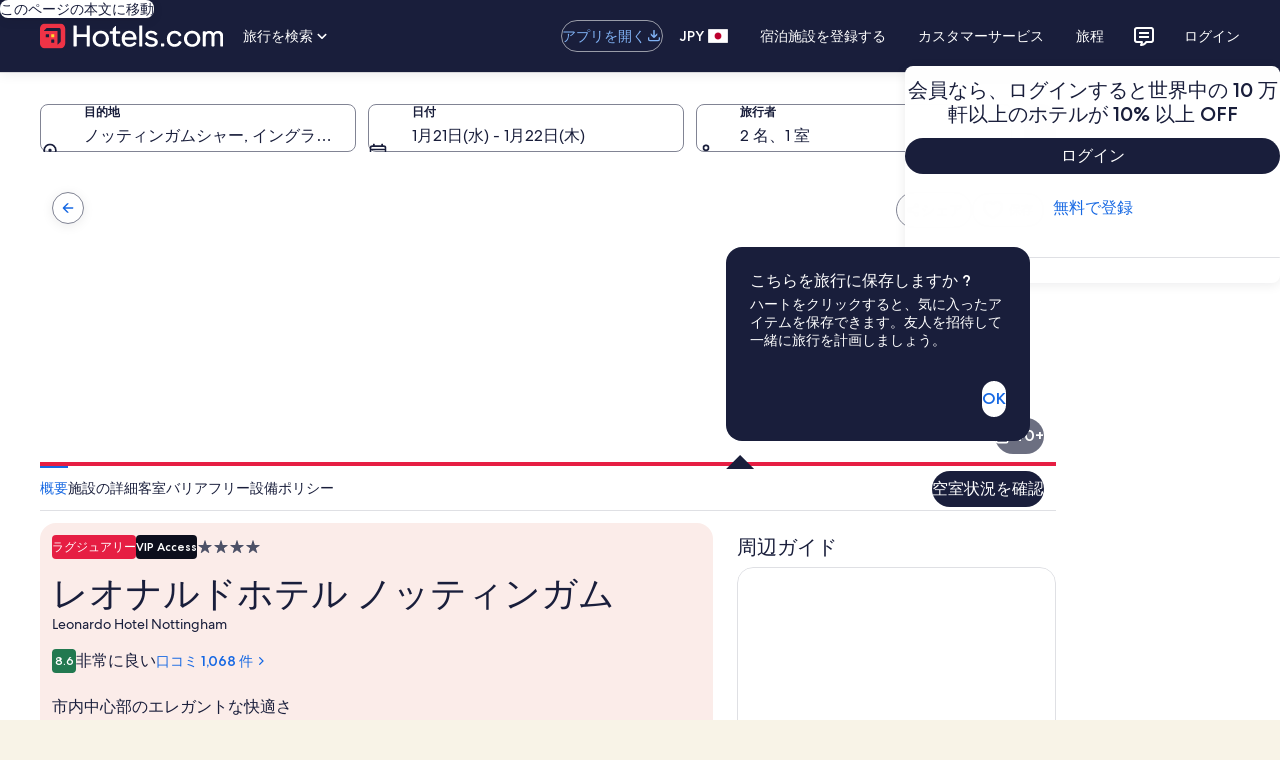

--- FILE ---
content_type: text/html; charset=utf-8
request_url: https://jp.hotels.com/ho233669/jurizu-in-nottingamu-hoteru-nottingamu-igirisu/?chkin=2024-8-7&chkout=2024-8-8&rm1=a2&expediaPropertyId=1211496&regionId=6046227
body_size: 150692
content:
<!DOCTYPE html><html data-language="ja_JP" dir="ltr" lang="ja"><head><title></title><link rel="canonical" href="https://jp.hotels.com/ho233669/jurizu-in-nottingamu-hoteru-nottingamu-igirisu/"/><link rel="preconnect" href="https://images.trvl-media.com/"/><link rel="preconnect" href="https://maps.googleapis.com/"/><link rel="preload" href="https://c.travel-assets.com/shopping-pwa/l10nBundle/ja_JP.c9ec2db7074a78eae3a3.js" as="script"/><meta charSet="UTF-8"/><meta http-equiv="X-UA-Compatible" content="IE=edge,chrome=1"/><meta name="viewport" content="width=device-width, initial-scale=1.0"/><meta name="apple-mobile-web-app-capable" content="yes"/><meta name="mobile-web-app-capable" content="yes"/><meta name="theme-color" content="#000000"/><link type="image/x-icon" href="/favicon.ico" sizes="16x16 32x32" rel="shortcut icon"/><link type="image/x-icon" href="/favicon.ico" sizes="16x16 32x32" rel="icon"/><link rel="apple-touch-icon" href="/favicon.ico"/><link data-chunk="app" rel="stylesheet" href="https://c.travel-assets.com/shopping-pwa/css/vendor.da2e82bfef8474d10125.css"/><link data-chunk="app" rel="stylesheet" href="https://c.travel-assets.com/shopping-pwa/css/app-shared.1e9204d980e77c2581a8.css"/><link data-chunk="infosite" rel="stylesheet" href="https://c.travel-assets.com/shopping-pwa/css/infosite.ba7353719dcf7846d5f6.css"/><script>/* Polyfill service v5.1.0
 * For detailed credits and license information see https://github.com/mrhenry/polyfill-library.
 * 
 * Features requested: IntersectionObserver,Array.prototype.at,Object.groupBy
 * 
 * - _ESAbstract.Call, License: CC0 (required by "Object.groupBy", "_ESAbstract.GroupBy", "_ESAbstract.IteratorStep", "_ESAbstract.IteratorNext")
 * - _ESAbstract.CreateDataProperty, License: CC0 (required by "Object.groupBy", "_ESAbstract.CreateDataPropertyOrThrow")
 * - _ESAbstract.CreateDataPropertyOrThrow, License: CC0 (required by "Object.groupBy")
 * - _ESAbstract.CreateMethodProperty, License: CC0 (required by "Object.groupBy", "_ESAbstract.GroupBy", "_ESAbstract.GetIterator", "Symbol.iterator", "Symbol", "Object.getOwnPropertyNames", "Object.keys")
 * - _ESAbstract.Get, License: CC0 (required by "Object.groupBy", "_ESAbstract.GroupBy", "_ESAbstract.IteratorStep", "_ESAbstract.IteratorComplete")
 * - _ESAbstract.IsCallable, License: CC0 (required by "Array.prototype.at", "_ESAbstract.ToString", "_ESAbstract.ToPrimitive", "_ESAbstract.OrdinaryToPrimitive")
 * - _ESAbstract.RequireObjectCoercible, License: CC0 (required by "Object.groupBy", "_ESAbstract.GroupBy")
 * - _ESAbstract.SameValueNonNumber, License: CC0 (required by "Object.groupBy", "_ESAbstract.GroupBy", "_ESAbstract.AddValueToKeyedGroup", "_ESAbstract.SameValue")
 * - _ESAbstract.ThrowCompletion, License: CC0 (required by "Object.groupBy", "_ESAbstract.GroupBy")
 * - _ESAbstract.ToBoolean, License: CC0 (required by "Object.groupBy", "_ESAbstract.GroupBy", "_ESAbstract.IteratorStep", "_ESAbstract.IteratorComplete")
 * - _ESAbstract.ToNumber, License: CC0 (required by "Array.prototype.at", "_ESAbstract.ToIntegerOrInfinity")
 * - _ESAbstract.ToIntegerOrInfinity, License: CC0 (required by "Array.prototype.at")
 * - _ESAbstract.ToObject, License: CC0 (required by "Object.groupBy", "_ESAbstract.GroupBy", "_ESAbstract.GetIterator", "Symbol.iterator", "Symbol", "Object.getOwnPropertyDescriptor")
 * - _ESAbstract.GetV, License: CC0 (required by "Object.groupBy", "_ESAbstract.GroupBy", "_ESAbstract.IteratorClose", "_ESAbstract.GetMethod")
 * - _ESAbstract.GetMethod, License: CC0 (required by "Object.groupBy", "_ESAbstract.GroupBy", "_ESAbstract.IteratorClose")
 * - _ESAbstract.Type, License: CC0 (required by "Object.groupBy", "_ESAbstract.GroupBy", "_ESAbstract.GetIterator", "Symbol.iterator", "Symbol", "Object.getOwnPropertyDescriptor")
 * - _ESAbstract.IteratorClose, License: CC0 (required by "Object.groupBy", "_ESAbstract.GroupBy")
 * - _ESAbstract.IteratorComplete, License: CC0 (required by "Object.groupBy", "_ESAbstract.GroupBy", "_ESAbstract.IteratorStep")
 * - _ESAbstract.IteratorNext, License: CC0 (required by "Object.groupBy", "_ESAbstract.GroupBy", "_ESAbstract.IteratorStep")
 * - _ESAbstract.IteratorStep, License: CC0 (required by "Object.groupBy", "_ESAbstract.GroupBy")
 * - _ESAbstract.IteratorValue, License: CC0 (required by "Object.groupBy", "_ESAbstract.GroupBy")
 * - _ESAbstract.OrdinaryToPrimitive, License: CC0 (required by "Array.prototype.at", "_ESAbstract.ToString", "_ESAbstract.ToPrimitive")
 * - _ESAbstract.SameValue, License: CC0 (required by "Object.groupBy", "_ESAbstract.GroupBy", "_ESAbstract.AddValueToKeyedGroup")
 * - _ESAbstract.AddValueToKeyedGroup, License: CC0 (required by "Object.groupBy", "_ESAbstract.GroupBy")
 * - _ESAbstract.SameValueZero, License: CC0 (required by "IntersectionObserver", "Event", "Array.prototype.includes")
 * - _ESAbstract.ToInteger, License: CC0 (required by "IntersectionObserver", "Event", "Array.prototype.includes", "_ESAbstract.ToLength")
 * - _ESAbstract.ToLength, License: CC0 (required by "IntersectionObserver", "Event", "Array.prototype.includes")
 * - _ESAbstract.LengthOfArrayLike, License: CC0 (required by "Array.prototype.at")
 * - _ESAbstract.ToPrimitive, License: CC0 (required by "Object.groupBy", "_ESAbstract.GroupBy", "_ESAbstract.ToPropertyKey")
 * - _ESAbstract.ToString, License: CC0 (required by "Object.groupBy", "_ESAbstract.GroupBy", "_ESAbstract.ToPropertyKey")
 * - _ESAbstract.ToPropertyKey, License: CC0 (required by "Object.groupBy", "_ESAbstract.GroupBy", "_ESAbstract.GetIterator", "Symbol.iterator", "Symbol", "Object.getOwnPropertyDescriptor")
 * - Array.prototype.at, License: CC0
 * - Array.prototype.includes, License: MIT (required by "Object.groupBy", "_ESAbstract.GroupBy", "_ESAbstract.GetIterator", "Symbol.iterator", "Symbol", "Object.getOwnPropertyNames")
 * - Event, License: CC0 (required by "IntersectionObserver")
 * - Number.MAX_SAFE_INTEGER, License: MIT (required by "Object.groupBy", "_ESAbstract.GroupBy")
 * - Object.freeze, License: CC0 (required by "Object.groupBy", "_ESAbstract.GroupBy", "_ESAbstract.GetIterator", "Symbol.iterator", "Symbol")
 * - Object.getOwnPropertyDescriptor, License: CC0 (required by "Object.groupBy", "_ESAbstract.GroupBy", "_ESAbstract.GetIterator", "Symbol.iterator", "Symbol")
 * - Object.keys, License: MIT (required by "Object.groupBy", "_ESAbstract.GroupBy", "_ESAbstract.GetIterator", "Symbol.iterator", "Symbol", "Object.getOwnPropertyNames")
 * - Object.getOwnPropertyNames, License: CC0 (required by "Object.groupBy", "_ESAbstract.GroupBy", "_ESAbstract.GetIterator", "Symbol.iterator", "Symbol")
 * - performance.now, License: CC0 (required by "IntersectionObserver")
 * - IntersectionObserver, License: CC0
 * - Symbol, License: MIT (required by "Object.groupBy", "_ESAbstract.GroupBy", "_ESAbstract.GetIterator", "Symbol.iterator")
 * - Symbol.iterator, License: MIT (required by "Object.groupBy", "_ESAbstract.GroupBy", "_ESAbstract.GetIterator")
 * - _ESAbstract.GetIterator, License: CC0 (required by "Object.groupBy", "_ESAbstract.GroupBy")
 * - _ESAbstract.GroupBy, License: CC0 (required by "Object.groupBy")
 * - Object.groupBy, License: CC0 */

(function(self, undefined) {

// _ESAbstract.Call
/* global IsCallable */
// 7.3.12. Call ( F, V [ , argumentsList ] )
function Call(F, V /* [, argumentsList] */) { // eslint-disable-line no-unused-vars
	// 1. If argumentsList is not present, set argumentsList to a new empty List.
	var argumentsList = arguments.length > 2 ? arguments[2] : [];
	// 2. If IsCallable(F) is false, throw a TypeError exception.
	if (IsCallable(F) === false) {
		throw new TypeError(Object.prototype.toString.call(F) + 'is not a function.');
	}
	// 3. Return ? F.[[Call]](V, argumentsList).
	return F.apply(V, argumentsList);
}

// _ESAbstract.CreateDataProperty
// 7.3.4. CreateDataProperty ( O, P, V )
// NOTE
// This abstract operation creates a property whose attributes are set to the same defaults used for properties created by the ECMAScript language assignment operator.
// Normally, the property will not already exist. If it does exist and is not configurable or if O is not extensible, [[DefineOwnProperty]] will return false.
function CreateDataProperty(O, P, V) { // eslint-disable-line no-unused-vars
	// 1. Assert: Type(O) is Object.
	// 2. Assert: IsPropertyKey(P) is true.
	// 3. Let newDesc be the PropertyDescriptor{ [[Value]]: V, [[Writable]]: true, [[Enumerable]]: true, [[Configurable]]: true }.
	var newDesc = {
		value: V,
		writable: true,
		enumerable: true,
		configurable: true
	};
	// 4. Return ? O.[[DefineOwnProperty]](P, newDesc).
	try {
		Object.defineProperty(O, P, newDesc);
		return true;
	} catch (e) {
		return false;
	}
}

// _ESAbstract.CreateDataPropertyOrThrow
/* global CreateDataProperty */
// 7.3.6. CreateDataPropertyOrThrow ( O, P, V )
function CreateDataPropertyOrThrow(O, P, V) { // eslint-disable-line no-unused-vars
	// 1. Let success be ? CreateDataProperty(O, P, V).
	var success = CreateDataProperty(O, P, V);
	// 2. If success is false, throw a TypeError exception.
	if (!success) {
		throw new TypeError('Cannot assign value `' + Object.prototype.toString.call(V) + '` to property `' + Object.prototype.toString.call(P) + '` on object `' + Object.prototype.toString.call(O) + '`');
	}

	// 3. Return UNUSED.
}

// _ESAbstract.CreateMethodProperty
// 7.3.5. CreateMethodProperty ( O, P, V )
function CreateMethodProperty(O, P, V) { // eslint-disable-line no-unused-vars
	// 1. Assert: Type(O) is Object.
	// 2. Assert: IsPropertyKey(P) is true.
	// 3. Let newDesc be the PropertyDescriptor{[[Value]]: V, [[Writable]]: true, [[Enumerable]]: false, [[Configurable]]: true}.
	var newDesc = {
		value: V,
		writable: true,
		enumerable: false,
		configurable: true
	};
	// 4. Return ? O.[[DefineOwnProperty]](P, newDesc).
	Object.defineProperty(O, P, newDesc);
}

// _ESAbstract.Get
// 7.3.1. Get ( O, P )
function Get(O, P) { // eslint-disable-line no-unused-vars
	// 1. Assert: Type(O) is Object.
	// 2. Assert: IsPropertyKey(P) is true.
	// 3. Return ? O.[[Get]](P, O).
	return O[P];
}

// _ESAbstract.IsCallable
// 7.2.3. IsCallable ( argument )
function IsCallable(argument) { // eslint-disable-line no-unused-vars
	// 1. If Type(argument) is not Object, return false.
	// 2. If argument has a [[Call]] internal method, return true.
	// 3. Return false.

	// Only function objects have a [[Call]] internal method. This means we can simplify this function to check that the argument has a type of function.
	return typeof argument === 'function';
}

// _ESAbstract.RequireObjectCoercible
// 7.2.1. RequireObjectCoercible ( argument )
// The abstract operation ToObject converts argument to a value of type Object according to Table 12:
// Table 12: ToObject Conversions
/*
|----------------------------------------------------------------------------------------------------------------------------------------------------|
| Argument Type | Result                                                                                                                             |
|----------------------------------------------------------------------------------------------------------------------------------------------------|
| Undefined     | Throw a TypeError exception.                                                                                                       |
| Null          | Throw a TypeError exception.                                                                                                       |
| Boolean       | Return argument.                                                                                                                   |
| Number        | Return argument.                                                                                                                   |
| String        | Return argument.                                                                                                                   |
| Symbol        | Return argument.                                                                                                                   |
| Object        | Return argument.                                                                                                                   |
|----------------------------------------------------------------------------------------------------------------------------------------------------|
*/
function RequireObjectCoercible(argument) { // eslint-disable-line no-unused-vars
	if (argument === null || argument === undefined) {
		throw TypeError(Object.prototype.toString.call(argument) + ' is not coercible to Object.');
	}
	return argument;
}

// _ESAbstract.SameValueNonNumber
// 7.2.12. SameValueNonNumber ( x, y )
function SameValueNonNumber(x, y) { // eslint-disable-line no-unused-vars
	// 1. Assert: Type(x) is not Number.
	// 2. Assert: Type(x) is the same as Type(y).
	// 3. If Type(x) is Undefined, return true.
	// 4. If Type(x) is Null, return true.
	// 5. If Type(x) is String, then
		// a. If x and y are exactly the same sequence of code units (same length and same code units at corresponding indices), return true; otherwise, return false.
	// 6. If Type(x) is Boolean, then
		// a. If x and y are both true or both false, return true; otherwise, return false.
	// 7. If Type(x) is Symbol, then
		// a. If x and y are both the same Symbol value, return true; otherwise, return false.
	// 8. If x and y are the same Object value, return true. Otherwise, return false.

	// We can skip all above steps because the === operator does it all for us.
	return x === y;
}

// _ESAbstract.ThrowCompletion
// 6.2.4.2 ThrowCompletion ( value )
// eslint-disable-next-line no-unused-vars
function ThrowCompletion(value) {
	return {
		"[[Type]]": "throw",
		"[[Value]]": value
	};
}

// _ESAbstract.ToBoolean
// 7.1.2. ToBoolean ( argument )
// The abstract operation ToBoolean converts argument to a value of type Boolean according to Table 9:
/*
--------------------------------------------------------------------------------------------------------------
| Argument Type | Result                                                                                     |
--------------------------------------------------------------------------------------------------------------
| Undefined     | Return false.                                                                              |
| Null          | Return false.                                                                              |
| Boolean       | Return argument.                                                                           |
| Number        | If argument is +0, -0, or NaN, return false; otherwise return true.                        |
| String        | If argument is the empty String (its length is zero), return false; otherwise return true. |
| Symbol        | Return true.                                                                               |
| Object        | Return true.                                                                               |
--------------------------------------------------------------------------------------------------------------
*/
function ToBoolean(argument) { // eslint-disable-line no-unused-vars
	return Boolean(argument);
}

// _ESAbstract.ToNumber
// 7.1.3. ToNumber ( argument )
function ToNumber(argument) { // eslint-disable-line no-unused-vars
	return Number(argument);
}

// _ESAbstract.ToIntegerOrInfinity
/* global ToNumber */
// 7.1.5. ToIntegerOrInfinity ( argument )
function ToIntegerOrInfinity(argument) { // eslint-disable-line no-unused-vars
	// 1. Let number be ? ToNumber(argument).
	var number = ToNumber(argument);
	// 2. If number is NaN, +0𝔽, or -0𝔽, return 0.
	if (isNaN(number) || number === 0 || 1/number === -Infinity) return 0;
	// 3. If number is +∞𝔽, return +∞.
	if (number === Infinity) return Infinity;
	// 4. If number is -∞𝔽, return -∞.
	if (number === -Infinity) return -Infinity;
	// 5. Let integer be floor(abs(ℝ(number))).
	var integer = Math.floor(Math.abs(number));
	// 6. If number < +0𝔽, set integer to -integer.
	if (number < 0) integer = -integer;
	// 7. Return integer.
	return integer;
}

// _ESAbstract.ToObject
// 7.1.13 ToObject ( argument )
// The abstract operation ToObject converts argument to a value of type Object according to Table 12:
// Table 12: ToObject Conversions
/*
|----------------------------------------------------------------------------------------------------------------------------------------------------|
| Argument Type | Result                                                                                                                             |
|----------------------------------------------------------------------------------------------------------------------------------------------------|
| Undefined     | Throw a TypeError exception.                                                                                                       |
| Null          | Throw a TypeError exception.                                                                                                       |
| Boolean       | Return a new Boolean object whose [[BooleanData]] internal slot is set to argument. See 19.3 for a description of Boolean objects. |
| Number        | Return a new Number object whose [[NumberData]] internal slot is set to argument. See 20.1 for a description of Number objects.    |
| String        | Return a new String object whose [[StringData]] internal slot is set to argument. See 21.1 for a description of String objects.    |
| Symbol        | Return a new Symbol object whose [[SymbolData]] internal slot is set to argument. See 19.4 for a description of Symbol objects.    |
| Object        | Return argument.                                                                                                                   |
|----------------------------------------------------------------------------------------------------------------------------------------------------|
*/
function ToObject(argument) { // eslint-disable-line no-unused-vars
	if (argument === null || argument === undefined) {
		throw TypeError();
	}
	return Object(argument);
}

// _ESAbstract.GetV
/* global ToObject */
// 7.3.2 GetV (V, P)
function GetV(v, p) { // eslint-disable-line no-unused-vars
	// 1. Assert: IsPropertyKey(P) is true.
	// 2. Let O be ? ToObject(V).
	var o = ToObject(v);
	// 3. Return ? O.[[Get]](P, V).
	return o[p];
}

// _ESAbstract.GetMethod
/* global GetV, IsCallable */
// 7.3.9. GetMethod ( V, P )
function GetMethod(V, P) { // eslint-disable-line no-unused-vars
	// 1. Assert: IsPropertyKey(P) is true.
	// 2. Let func be ? GetV(V, P).
	var func = GetV(V, P);
	// 3. If func is either undefined or null, return undefined.
	if (func === null || func === undefined) {
		return undefined;
	}
	// 4. If IsCallable(func) is false, throw a TypeError exception.
	if (IsCallable(func) === false) {
		throw new TypeError('Method not callable: ' + P);
	}
	// 5. Return func.
	return func;
}

// _ESAbstract.Type
// "Type(x)" is used as shorthand for "the type of x"...
function Type(x) { // eslint-disable-line no-unused-vars
	switch (typeof x) {
		case 'undefined':
			return 'undefined';
		case 'boolean':
			return 'boolean';
		case 'number':
			return 'number';
		case 'string':
			return 'string';
		case 'symbol':
			return 'symbol';
		default:
			// typeof null is 'object'
			if (x === null) return 'null';
			// This is here because a Symbol polyfill will have a typeof `object`.
			if ('Symbol' in self && (x instanceof self.Symbol || x.constructor === self.Symbol)) return 'symbol';

			return 'object';
	}
}

// _ESAbstract.IteratorClose
/* global GetMethod, Type, Call */
// 7.4.6. IteratorClose ( iteratorRecord, completion )
function IteratorClose(iteratorRecord, completion) { // eslint-disable-line no-unused-vars
	function complete() {
		if (completion["[[Type]]"] === "throw") {
			throw completion["[[Value]]"];
		}
		return completion["[[Value]]"];
	}

	// 1. Assert: Type(iteratorRecord.[[Iterator]]) is Object.
	if (Type(iteratorRecord['[[Iterator]]']) !== 'object') {
		throw new Error(Object.prototype.toString.call(iteratorRecord['[[Iterator]]']) + 'is not an Object.');
	}
	// 2. Assert: completion is a Completion Record.
	// 3. Let iterator be iteratorRecord.[[Iterator]].
	var iterator = iteratorRecord['[[Iterator]]'];
	// 4. Let return be ? GetMethod(iterator, "return").
	// We name it  returnMethod because return is a keyword and can not be used as an identifier (E.G. variable name, function name etc).
	var returnMethod;
	try {
		returnMethod = GetMethod(iterator, "return");
	} catch (error) {
		complete();
		throw error;
	}
	// 5. If return is undefined, return Completion(completion).
	if (returnMethod === undefined) {
		return complete();
	}
	// 6. Let innerResult be Call(return, iterator, « »).
	try {
		var innerResult = Call(returnMethod, iterator);
	} catch (error) {
		var innerException = error;
	}
	// 7. If completion.[[Type]] is throw, return Completion(completion).
	complete();
	// 8. If innerResult.[[Type]] is throw, return Completion(innerResult).
	if (innerException) {
		throw innerException;
	}
	// 9. If Type(innerResult.[[Value]]) is not Object, throw a TypeError exception.
	if (Type(innerResult) !== 'object') {
		throw new TypeError("Iterator's return method returned a non-object.");
	}
	// 10. Return Completion(completion).
	return complete();
}

// _ESAbstract.IteratorComplete
/* global Type, ToBoolean, Get */
// 7.4.3 IteratorComplete ( iterResult )
function IteratorComplete(iterResult) { // eslint-disable-line no-unused-vars
	// 1. Assert: Type(iterResult) is Object.
	if (Type(iterResult) !== 'object') {
		throw new Error(Object.prototype.toString.call(iterResult) + 'is not an Object.');
	}
	// 2. Return ToBoolean(? Get(iterResult, "done")).
	return ToBoolean(Get(iterResult, "done"));
}

// _ESAbstract.IteratorNext
/* global Call, Type */
// 7.4.2. IteratorNext ( iteratorRecord [ , value ] )
function IteratorNext(iteratorRecord /* [, value] */) { // eslint-disable-line no-unused-vars
	// 1. If value is not present, then
	if (arguments.length < 2) {
		// a. Let result be ? Call(iteratorRecord.[[NextMethod]], iteratorRecord.[[Iterator]], « »).
		var result = Call(iteratorRecord['[[NextMethod]]'], iteratorRecord['[[Iterator]]']);
	// 2. Else,
	} else {
		// a. Let result be ? Call(iteratorRecord.[[NextMethod]], iteratorRecord.[[Iterator]], « value »).
		result = Call(iteratorRecord['[[NextMethod]]'], iteratorRecord['[[Iterator]]'], [arguments[1]]);
	}
	// 3. If Type(result) is not Object, throw a TypeError exception.
	if (Type(result) !== 'object') {
		throw new TypeError('bad iterator');
	}
	// 4. Return result.
	return result;
}

// _ESAbstract.IteratorStep
/* global IteratorNext, IteratorComplete */
// 7.4.5. IteratorStep ( iteratorRecord )
function IteratorStep(iteratorRecord) { // eslint-disable-line no-unused-vars
	// 1. Let result be ? IteratorNext(iteratorRecord).
	var result = IteratorNext(iteratorRecord);
	// 2. Let done be ? IteratorComplete(result).
	var done = IteratorComplete(result);
	// 3. If done is true, return false.
	if (done === true) {
		return false;
	}
	// 4. Return result.
	return result;
}

// _ESAbstract.IteratorValue
/* global Type, Get */
// 7.4.4 IteratorValue ( iterResult )
function IteratorValue(iterResult) { // eslint-disable-line no-unused-vars
	// Assert: Type(iterResult) is Object.
	if (Type(iterResult) !== 'object') {
		throw new Error(Object.prototype.toString.call(iterResult) + 'is not an Object.');
	}
	// Return ? Get(iterResult, "value").
	return Get(iterResult, "value");
}

// _ESAbstract.OrdinaryToPrimitive
/* global Get, IsCallable, Call, Type */
// 7.1.1.1. OrdinaryToPrimitive ( O, hint )
function OrdinaryToPrimitive(O, hint) { // eslint-disable-line no-unused-vars
	// 1. Assert: Type(O) is Object.
	// 2. Assert: Type(hint) is String and its value is either "string" or "number".
	// 3. If hint is "string", then
	if (hint === 'string') {
		// a. Let methodNames be « "toString", "valueOf" ».
		var methodNames = ['toString', 'valueOf'];
		// 4. Else,
	} else {
		// a. Let methodNames be « "valueOf", "toString" ».
		methodNames = ['valueOf', 'toString'];
	}
	// 5. For each name in methodNames in List order, do
	for (var i = 0; i < methodNames.length; ++i) {
		var name = methodNames[i];
		// a. Let method be ? Get(O, name).
		var method = Get(O, name);
		// b. If IsCallable(method) is true, then
		if (IsCallable(method)) {
			// i. Let result be ? Call(method, O).
			var result = Call(method, O);
			// ii. If Type(result) is not Object, return result.
			if (Type(result) !== 'object') {
				return result;
			}
		}
	}
	// 6. Throw a TypeError exception.
	throw new TypeError('Cannot convert to primitive.');
}

// _ESAbstract.SameValue
/* global Type, SameValueNonNumber */
// 7.2.10. SameValue ( x, y )
function SameValue(x, y) { // eslint-disable-line no-unused-vars
	// 1. If Type(x) is different from Type(y), return false.
	if (Type(x) !== Type(y)) {
		return false;
	}
	// 2. If Type(x) is Number, then
	if (Type(x) === 'number') {
		// a. If x is NaN and y is NaN, return true.
		if (isNaN(x) && isNaN(y)) {
			return true;
		}
		// 0 === -0 is true, but they are not the same value.
		// b. If x is +0 and y is -0, return false.
		// c. If x is -0 and y is +0, return false.
		if (x === 0 && y === 0 && 1/x !== 1/y) {
			return false;
		}
		// d. If x is the same Number value as y, return true.
		if (x === y) {
			return true;
		}
		// e. Return false.
		return false;
	}
	// 3. Return SameValueNonNumber(x, y).
	return SameValueNonNumber(x, y);
}

// _ESAbstract.AddValueToKeyedGroup
/* global SameValue */

// 7.3.35 AddValueToKeyedGroup ( groups, key, value )
// eslint-disable-next-line no-unused-vars
function AddValueToKeyedGroup(groups, key, value) {
	// 1. For each Record { [[Key]], [[Elements]] } g of groups, do
	for (var i = 0; i < groups.length; i++) {
		var g = groups[i];
		// a. If SameValue(g.[[Key]], key) is true, then
		if (SameValue(g["[[Key]]"], key)) {
			// i. Assert: Exactly one element of groups meets this criterion.
			// ii. Append value to g.[[Elements]].
			g["[[Elements]]"].push(value);
			// iii. Return unused.
			return;
		}
	}
	// 2. Let group be the Record { [[Key]]: key, [[Elements]]: « value » }.
	var group = {
		"[[Key]]": key,
		"[[Elements]]": [value]
	};
	// 3. Append group to groups.
	groups.push(group);
	// 4. Return unused.
}

// _ESAbstract.SameValueZero
/* global Type, SameValueNonNumber */
// 7.2.11. SameValueZero ( x, y )
function SameValueZero (x, y) { // eslint-disable-line no-unused-vars
	// 1. If Type(x) is different from Type(y), return false.
	if (Type(x) !== Type(y)) {
		return false;
	}
	// 2. If Type(x) is Number, then
	if (Type(x) === 'number') {
		// a. If x is NaN and y is NaN, return true.
		if (isNaN(x) && isNaN(y)) {
			return true;
		}
		// b. If x is +0 and y is -0, return true.
		if (1/x === Infinity && 1/y === -Infinity) {
			return true;
		}
		// c. If x is -0 and y is +0, return true.
		if (1/x === -Infinity && 1/y === Infinity) {
			return true;
		}
		// d. If x is the same Number value as y, return true.
		if (x === y) {
			return true;
		}
		// e. Return false.
		return false;
	}
	// 3. Return SameValueNonNumber(x, y).
	return SameValueNonNumber(x, y);
}

// _ESAbstract.ToInteger
/* global Type */
// 7.1.4. ToInteger ( argument )
function ToInteger(argument) { // eslint-disable-line no-unused-vars
	if (Type(argument) === 'symbol') {
		throw new TypeError('Cannot convert a Symbol value to a number');
	}

	// 1. Let number be ? ToNumber(argument).
	var number = Number(argument);
	// 2. If number is NaN, return +0.
	if (isNaN(number)) {
		return 0;
	}
	// 3. If number is +0, -0, +∞, or -∞, return number.
	if (1/number === Infinity || 1/number === -Infinity || number === Infinity || number === -Infinity) {
		return number;
	}
	// 4. Return the number value that is the same sign as number and whose magnitude is floor(abs(number)).
	return ((number < 0) ? -1 : 1) * Math.floor(Math.abs(number));
}

// _ESAbstract.ToLength
/* global ToInteger */
// 7.1.15. ToLength ( argument )
function ToLength(argument) { // eslint-disable-line no-unused-vars
	// 1. Let len be ? ToInteger(argument).
	var len = ToInteger(argument);
	// 2. If len ≤ +0, return +0.
	if (len <= 0) {
		return 0;
	}
	// 3. Return min(len, 253-1).
	return Math.min(len, Math.pow(2, 53) -1);
}

// _ESAbstract.LengthOfArrayLike
/* global Get, ToLength */
// 7.3.19. LengthOfArrayLike ( obj )
function LengthOfArrayLike(obj) { // eslint-disable-line no-unused-vars
	// 1. Return ℝ(? ToLength(? Get(obj, "length"))).
	return ToLength(Get(obj, 'length'));
}

// _ESAbstract.ToPrimitive
/* global Type, GetMethod, Call, OrdinaryToPrimitive */
// 7.1.1. ToPrimitive ( input [ , PreferredType ] )
function ToPrimitive(input /* [, PreferredType] */) { // eslint-disable-line no-unused-vars
	var PreferredType = arguments.length > 1 ? arguments[1] : undefined;
	// 1. Assert: input is an ECMAScript language value.
	// 2. If Type(input) is Object, then
	if (Type(input) === 'object') {
		// a. If PreferredType is not present, let hint be "default".
		if (arguments.length < 2) {
			var hint = 'default';
			// b. Else if PreferredType is hint String, let hint be "string".
		} else if (PreferredType === String) {
			hint = 'string';
			// c. Else PreferredType is hint Number, let hint be "number".
		} else if (PreferredType === Number) {
			hint = 'number';
		}
		// d. Let exoticToPrim be ? GetMethod(input, @@toPrimitive).
		var exoticToPrim = typeof self.Symbol === 'function' && typeof self.Symbol.toPrimitive === 'symbol' ? GetMethod(input, self.Symbol.toPrimitive) : undefined;
		// e. If exoticToPrim is not undefined, then
		if (exoticToPrim !== undefined) {
			// i. Let result be ? Call(exoticToPrim, input, « hint »).
			var result = Call(exoticToPrim, input, [hint]);
			// ii. If Type(result) is not Object, return result.
			if (Type(result) !== 'object') {
				return result;
			}
			// iii. Throw a TypeError exception.
			throw new TypeError('Cannot convert exotic object to primitive.');
		}
		// f. If hint is "default", set hint to "number".
		if (hint === 'default') {
			hint = 'number';
		}
		// g. Return ? OrdinaryToPrimitive(input, hint).
		return OrdinaryToPrimitive(input, hint);
	}
	// 3. Return input
	return input;
}

// _ESAbstract.ToString
/* global Type, ToPrimitive */
// 7.1.12. ToString ( argument )
// The abstract operation ToString converts argument to a value of type String according to Table 11:
// Table 11: ToString Conversions
/*
|---------------|--------------------------------------------------------|
| Argument Type | Result                                                 |
|---------------|--------------------------------------------------------|
| Undefined     | Return "undefined".                                    |
|---------------|--------------------------------------------------------|
| Null	        | Return "null".                                         |
|---------------|--------------------------------------------------------|
| Boolean       | If argument is true, return "true".                    |
|               | If argument is false, return "false".                  |
|---------------|--------------------------------------------------------|
| Number        | Return NumberToString(argument).                       |
|---------------|--------------------------------------------------------|
| String        | Return argument.                                       |
|---------------|--------------------------------------------------------|
| Symbol        | Throw a TypeError exception.                           |
|---------------|--------------------------------------------------------|
| Object        | Apply the following steps:                             |
|               | Let primValue be ? ToPrimitive(argument, hint String). |
|               | Return ? ToString(primValue).                          |
|---------------|--------------------------------------------------------|
*/
function ToString(argument) { // eslint-disable-line no-unused-vars
	switch(Type(argument)) {
		case 'symbol':
			throw new TypeError('Cannot convert a Symbol value to a string');
		case 'object':
			var primValue = ToPrimitive(argument, String);
			return ToString(primValue);
		default:
			return String(argument);
	}
}

// _ESAbstract.ToPropertyKey
/* globals ToPrimitive, Type, ToString */
// 7.1.14. ToPropertyKey ( argument )
function ToPropertyKey(argument) { // eslint-disable-line no-unused-vars
	// 1. Let key be ? ToPrimitive(argument, hint String).
	var key = ToPrimitive(argument, String);
	// 2. If Type(key) is Symbol, then
	if (Type(key) === 'symbol') {
		// a. Return key.
		return key;
	}
	// 3. Return ! ToString(key).
	return ToString(key);
}
if (!("at"in Array.prototype
)) {

// Array.prototype.at
/* global CreateMethodProperty, Get, LengthOfArrayLike, ToIntegerOrInfinity, ToObject, ToString */
// 23.1.3.1. Array.prototype.at ( index )
CreateMethodProperty(Array.prototype, 'at', function at(index) {
	// 1. Let O be ? ToObject(this value).
	var O = ToObject(this);
	// 2. Let len be ? LengthOfArrayLike(O).
	var len = LengthOfArrayLike(O);
	// 3. Let relativeIndex be ? ToIntegerOrInfinity(index).
	var relativeIndex = ToIntegerOrInfinity(index);
	// 4. If relativeIndex ≥ 0, then
	// 4.a. Let k be relativeIndex.
	// 5. Else,
	// 5.a. Let k be len + relativeIndex.
	var k = relativeIndex >= 0 ? relativeIndex : len + relativeIndex;
	// 6. If k < 0 or k ≥ len, return undefined.
	if (k < 0 || k >= len) return undefined;
	// 7. Return ? Get(O, ! ToString(𝔽(k))).
	return Get(O, ToString(k));
});

}

if (!("includes"in Array.prototype
)) {

// Array.prototype.includes
/* global CreateMethodProperty, Get, SameValueZero, ToInteger, ToLength, ToObject, ToString */
// 22.1.3.11. Array.prototype.includes ( searchElement [ , fromIndex ] )
CreateMethodProperty(Array.prototype, 'includes', function includes(searchElement /* [ , fromIndex ] */) {
	'use strict';
	// 1. Let O be ? ToObject(this value).
	var O = ToObject(this);
	// 2. Let len be ? ToLength(? Get(O, "length")).
	var len = ToLength(Get(O, "length"));
	// 3. If len is 0, return false.
	if (len === 0) {
		return false;
	}
	// 4. Let n be ? ToInteger(fromIndex). (If fromIndex is undefined, this step produces the value 0.)
	var n = ToInteger(arguments[1]);
	// 5. If n ≥ 0, then
	if (n >= 0) {
		// a. Let k be n.
		var k = n;
		// 6. Else n < 0,
	} else {
		// a. Let k be len + n.
		k = len + n;
		// b. If k < 0, let k be 0.
		if (k < 0) {
			k = 0;
		}
	}
	// 7. Repeat, while k < len
	while (k < len) {
		// a. Let elementK be the result of ? Get(O, ! ToString(k)).
		var elementK = Get(O, ToString(k));
		// b. If SameValueZero(searchElement, elementK) is true, return true.
		if (SameValueZero(searchElement, elementK)) {
			return true;
		}
		// c. Increase k by 1.
		k = k + 1;
	}
	// 8. Return false.
	return false;
});

}

if (!((function(){if(!("Event"in self))return!1
try{return new Event("click"),!0}catch(n){return!1}})()
)) {

// Event
(function () {
	// This polyfill depends on availability of `document` so will not run in a worker
	// However, we asssume there are no browsers with worker support that lack proper
	// support for `Event` within the worker
	if (typeof document === 'undefined' || typeof window === 'undefined') return;

	var existingProto = (window.Event && window.Event.prototype) || null;
	function Event(type, eventInitDict) {
		if (!type) {
			throw new Error('Not enough arguments');
		}

		var event;
		// Shortcut if browser supports createEvent
		if ('createEvent' in document) {
			event = document.createEvent('Event');
			var bubbles = eventInitDict && eventInitDict.bubbles !== undefined ? eventInitDict.bubbles : false;
			var cancelable = eventInitDict && eventInitDict.cancelable !== undefined ? eventInitDict.cancelable : false;

			event.initEvent(type, bubbles, cancelable);

			return event;
		}

		event = document.createEventObject();

		event.type = type;
		event.bubbles = eventInitDict && eventInitDict.bubbles !== undefined ? eventInitDict.bubbles : false;
		event.cancelable = eventInitDict && eventInitDict.cancelable !== undefined ? eventInitDict.cancelable : false;

		return event;
	}
	Event.NONE = 0;
	Event.CAPTURING_PHASE = 1;
	Event.AT_TARGET = 2;
	Event.BUBBLING_PHASE = 3;
	window.Event = Window.prototype.Event = Event;
	if (existingProto) {
		Object.defineProperty(window.Event, 'prototype', {
			configurable: false,
			enumerable: false,
			writable: true,
			value: existingProto
		});
	}

	if (!('createEvent' in document)) {
		window.addEventListener = Window.prototype.addEventListener = Document.prototype.addEventListener = Element.prototype.addEventListener = function addEventListener() {
			var
			element = this,
			type = arguments[0],
			listener = arguments[1];

			if (!element._events) {
				element._events = {};
			}

			if (!element._events[type]) {
				element._events[type] = function (event) {
					var
					list = element._events[event.type].list,
					events = list.slice(),
					index = -1,
					length = events.length,
					eventElement;

					event.preventDefault = function preventDefault() {
						if (event.cancelable !== false) {
							event.returnValue = false;
						}
					};

					event.stopPropagation = function stopPropagation() {
						event.cancelBubble = true;
					};

					event.stopImmediatePropagation = function stopImmediatePropagation() {
						event.cancelBubble = true;
						event.cancelImmediate = true;
					};

					event.currentTarget = element;
					event.relatedTarget = event.fromElement || null;
					event.target = event.target || event.srcElement || element;
					event.timeStamp = new Date().getTime();

					if (event.clientX) {
						event.pageX = event.clientX + document.documentElement.scrollLeft;
						event.pageY = event.clientY + document.documentElement.scrollTop;
					}

					while (++index < length && !event.cancelImmediate) {
						if (index in events) {
							eventElement = events[index];

							if (list.includes(eventElement) && typeof eventElement === 'function') {
								eventElement.call(element, event);
							}
						}
					}
				};

				element._events[type].list = [];

				if (element.attachEvent) {
					element.attachEvent('on' + type, element._events[type]);
				}
			}

			element._events[type].list.push(listener);
		};

		window.removeEventListener = Window.prototype.removeEventListener = Document.prototype.removeEventListener = Element.prototype.removeEventListener = function removeEventListener() {
			var
			element = this,
			type = arguments[0],
			listener = arguments[1],
			index;

			if (element._events && element._events[type] && element._events[type].list) {
				index = element._events[type].list.indexOf(listener);

				if (index !== -1) {
					element._events[type].list.splice(index, 1);

					if (!element._events[type].list.length) {
						if (element.detachEvent) {
							element.detachEvent('on' + type, element._events[type]);
						}
						delete element._events[type];
					}
				}
			}
		};

		window.dispatchEvent = Window.prototype.dispatchEvent = Document.prototype.dispatchEvent = Element.prototype.dispatchEvent = function dispatchEvent(event) {
			if (!arguments.length) {
				throw new Error('Not enough arguments');
			}

			if (!event || typeof event.type !== 'string') {
				throw new Error('DOM Events Exception 0');
			}

			var element = this, type = event.type;

			try {
				if (!event.bubbles) {
					event.cancelBubble = true;

					var cancelBubbleEvent = function (event) {
						event.cancelBubble = true;

						(element || window).detachEvent('on' + type, cancelBubbleEvent);
					};

					this.attachEvent('on' + type, cancelBubbleEvent);
				}

				this.fireEvent('on' + type, event);
			} catch (error) {
				event.target = element;

				do {
					event.currentTarget = element;

					if ('_events' in element && typeof element._events[type] === 'function') {
						element._events[type].call(element, event);
					}

					if (typeof element['on' + type] === 'function') {
						element['on' + type].call(element, event);
					}

					element = element.nodeType === 9 ? element.parentWindow : element.parentNode;
				} while (element && !event.cancelBubble);
			}

			return true;
		};

		// Add the DOMContentLoaded Event
		document.attachEvent('onreadystatechange', function() {
			if (document.readyState === 'complete') {
				document.dispatchEvent(new Event('DOMContentLoaded', {
					bubbles: true
				}));
			}
		});
	}
}());

}

if (!("MAX_SAFE_INTEGER"in Number
)) {

// Number.MAX_SAFE_INTEGER
// 20.1.2.6. Number.MAX_SAFE_INTEGER
// The value of Number.MAX_SAFE_INTEGER is 9007199254740991 (2^53-1).
// This property has the attributes { [[Writable]]: false, [[Enumerable]]: false, [[Configurable]]: false }.
Object.defineProperty(Number, 'MAX_SAFE_INTEGER', {
	enumerable: false,
	configurable: false,
	writable: false,
	value: Math.pow(2, 53) - 1
});

}

if (!("freeze"in Object
)) {

// Object.freeze
/* global CreateMethodProperty */
// 19.1.2.6. Object.freeze ( O )
CreateMethodProperty(Object, 'freeze', function freeze(O) {
	// This feature cannot be implemented fully as a polyfill.
	// We choose to silently fail which allows "securable" code
	// to "gracefully" degrade to working but insecure code.
	return O;
});

}

if (!("getOwnPropertyDescriptor"in Object&&"function"==typeof Object.getOwnPropertyDescriptor&&function(){try{return"3"===Object.getOwnPropertyDescriptor("13.7",1).value}catch(t){return!1}}()
)) {

// Object.getOwnPropertyDescriptor
/* global CreateMethodProperty, ToObject, ToPropertyKey, Type */
(function () {
	var nativeGetOwnPropertyDescriptor = Object.getOwnPropertyDescriptor;
	var toString = ({}).toString;
	var split = ''.split;

	// 19.1.2.8 Object.getOwnPropertyDescriptor ( O, P )
	CreateMethodProperty(Object, 'getOwnPropertyDescriptor', function getOwnPropertyDescriptor(O, P) {
		// 1. Let obj be ? ToObject(O).
		var obj = ToObject(O);
		// fallback for non-array-like strings which exist in some ES3 user-agents
		obj = (Type(obj) === 'string' || obj instanceof String) && toString.call(O) == '[object String]' ? split.call(O, '') : Object(O);

		// 2. Let key be ? ToPropertyKey(P).
		var key = ToPropertyKey(P);

		// 3. Let desc be ? obj.[[GetOwnProperty]](key).
		// 4. Return FromPropertyDescriptor(desc).
		return nativeGetOwnPropertyDescriptor(obj, key);
	});
}());

}

if (!("keys"in Object&&function(){return 2===Object.keys(arguments).length}(1,2)&&function(){try{return Object.keys(""),!0}catch(t){return!1}}()
)) {

// Object.keys
/* global CreateMethodProperty */
CreateMethodProperty(Object, "keys", (function() {
	'use strict';

	// modified from https://github.com/es-shims/object-keys

	var has = Object.prototype.hasOwnProperty;
	var toStr = Object.prototype.toString;
	var isEnumerable = Object.prototype.propertyIsEnumerable;
	var hasDontEnumBug = !isEnumerable.call({ toString: null }, 'toString');
	var hasPrototypeEnumBug = isEnumerable.call(function () { }, 'prototype');
	function hasProtoEnumBug() {
		// Object.create polyfill creates an enumerable __proto__
		var createdObj;
		try {
			createdObj = Object.create({});
		} catch (e) {
			// If this fails the polyfil isn't loaded yet, but will be.
			// Can't add it to depedencies because of it would create a circular depedency.
			return true;
		}

		return isEnumerable.call(createdObj, '__proto__')
	}

	var dontEnums = [
		'toString',
		'toLocaleString',
		'valueOf',
		'hasOwnProperty',
		'isPrototypeOf',
		'propertyIsEnumerable',
		'constructor'
	];
	var equalsConstructorPrototype = function (o) {
		var ctor = o.constructor;
		return ctor && ctor.prototype === o;
	};
	var excludedKeys = {
		$console: true,
		$external: true,
		$frame: true,
		$frameElement: true,
		$frames: true,
		$innerHeight: true,
		$innerWidth: true,
		$outerHeight: true,
		$outerWidth: true,
		$pageXOffset: true,
		$pageYOffset: true,
		$parent: true,
		$scrollLeft: true,
		$scrollTop: true,
		$scrollX: true,
		$scrollY: true,
		$self: true,
		$webkitIndexedDB: true,
		$webkitStorageInfo: true,
		$window: true
	};
	var hasAutomationEqualityBug = (function () {
		if (typeof window === 'undefined') { return false; }
		for (var k in window) {
			try {
				if (!excludedKeys['$' + k] && has.call(window, k) && window[k] !== null && typeof window[k] === 'object') {
					try {
						equalsConstructorPrototype(window[k]);
					} catch (e) {
						return true;
					}
				}
			} catch (e) {
				return true;
			}
		}
		return false;
	}());
	var equalsConstructorPrototypeIfNotBuggy = function (o) {
		if (typeof window === 'undefined' || !hasAutomationEqualityBug) {
			return equalsConstructorPrototype(o);
		}
		try {
			return equalsConstructorPrototype(o);
		} catch (e) {
			return false;
		}
	};

	function isArgumentsObject(value) {
		var str = toStr.call(value);
		var isArgs = str === '[object Arguments]';
		if (!isArgs) {
			isArgs = str !== '[object Array]' &&
				value !== null &&
				typeof value === 'object' &&
				typeof value.length === 'number' &&
				value.length >= 0 &&
				toStr.call(value.callee) === '[object Function]';
		}
		return isArgs;
	}

	return function keys(object) {
		var isFunction = toStr.call(object) === '[object Function]';
		var isArguments = isArgumentsObject(object);
		var isString = toStr.call(object) === '[object String]';
		var theKeys = [];

		if (object === undefined || object === null) {
			throw new TypeError('Cannot convert undefined or null to object');
		}

		var skipPrototype = hasPrototypeEnumBug && isFunction;
		if (isString && object.length > 0 && !has.call(object, 0)) {
			for (var i = 0; i < object.length; ++i) {
				theKeys.push(String(i));
			}
		}

		if (isArguments && object.length > 0) {
			for (var j = 0; j < object.length; ++j) {
				theKeys.push(String(j));
			}
		} else {
			for (var name in object) {
				if (!(hasProtoEnumBug() && name === '__proto__') && !(skipPrototype && name === 'prototype') && has.call(object, name)) {
					theKeys.push(String(name));
				}
			}
		}

		if (hasDontEnumBug) {
			var skipConstructor = equalsConstructorPrototypeIfNotBuggy(object);

			for (var k = 0; k < dontEnums.length; ++k) {
				if (!(skipConstructor && dontEnums[k] === 'constructor') && has.call(object, dontEnums[k])) {
					theKeys.push(dontEnums[k]);
				}
			}
		}
		return theKeys;
	};
}()));

}

if (!("getOwnPropertyNames"in Object&&function(){try{return Object.getOwnPropertyNames(1),!0}catch(t){return!1}}()
)) {

// Object.getOwnPropertyNames
/* global CreateMethodProperty, ToObject */
(function() {
	var toString = {}.toString;
	var split = "".split;
	var concat = [].concat;
	var hasOwnProperty = Object.prototype.hasOwnProperty;
	var nativeGetOwnPropertyNames = Object.getOwnPropertyNames || Object.keys;
	var cachedWindowNames =
		typeof self === "object" ? nativeGetOwnPropertyNames(self) : [];

	// 19.1.2.10 Object.getOwnPropertyNames ( O )
	CreateMethodProperty(
		Object,
		"getOwnPropertyNames",
		function getOwnPropertyNames(O) {
			var object = ToObject(O);

			if (toString.call(object) === "[object Window]") {
				try {
					return nativeGetOwnPropertyNames(object);
				} catch (e) {
					// IE bug where layout engine calls userland Object.getOwnPropertyNames for cross-domain `window` objects
					return concat.call([], cachedWindowNames);
				}
			}

			// fallback for non-array-like strings which exist in some ES3 user-agents
			object =
				toString.call(object) == "[object String]"
					? split.call(object, "")
					: Object(object);

			var result = nativeGetOwnPropertyNames(object);
			var extraNonEnumerableKeys = ["length", "prototype"];
			for (var i = 0; i < extraNonEnumerableKeys.length; i++) {
				var key = extraNonEnumerableKeys[i];
				if (hasOwnProperty.call(object, key) && !result.includes(key)) {
					result.push(key);
				}
			}

			if (result.includes("__proto__")) {
				var index = result.indexOf("__proto__");
				result.splice(index, 1);
			}

			return result;
		}
	);
})();

}

if (!("performance"in self&&"now"in self.performance
)) {

// performance.now
(function (global) {

var startTime = Date.now();

if (!global.performance) {
	global.performance = {};
}

global.performance.now = function () {
	return Date.now() - startTime;
};

}(self));

}

if (!("IntersectionObserver"in window&&"IntersectionObserverEntry"in window&&"intersectionRatio"in window.IntersectionObserverEntry.prototype
)) {

// IntersectionObserver
/**
 * Copyright 2016 Google Inc. All Rights Reserved.
 *
 * Licensed under the W3C SOFTWARE AND DOCUMENT NOTICE AND LICENSE.
 *
 *  https://www.w3.org/Consortium/Legal/2015/copyright-software-and-document
 *
 */

(function(window, document) {
'use strict';

var supportedNatively = 'IntersectionObserver' in window &&
'IntersectionObserverEntry' in window &&
'intersectionRatio' in window.IntersectionObserverEntry.prototype;

if (supportedNatively) {
	return;
}
/**
 * An IntersectionObserver registry. This registry exists to hold a strong
 * reference to IntersectionObserver instances currently observing a target
 * element. Without this registry, instances without another reference may be
 * garbage collected.
 */
var registry = [];


/**
 * Creates the global IntersectionObserverEntry constructor.
 * https://w3c.github.io/IntersectionObserver/#intersection-observer-entry
 * @param {Object} entry A dictionary of instance properties.
 * @constructor
 */
function IntersectionObserverEntry(entry) {
	this.time = entry.time;
	this.target = entry.target;
	this.rootBounds = entry.rootBounds;
	this.boundingClientRect = entry.boundingClientRect;
	this.intersectionRect = entry.intersectionRect || getEmptyRect();
	try {
		this.isIntersecting = !!entry.intersectionRect;
	} catch (err) {
		// This means we are using the IntersectionObserverEntry polyfill which has only defined a getter
	}

	// Calculates the intersection ratio.
	var targetRect = this.boundingClientRect;
	var targetArea = targetRect.width * targetRect.height;
	var intersectionRect = this.intersectionRect;
	var intersectionArea = intersectionRect.width * intersectionRect.height;

	// Sets intersection ratio.
	if (targetArea) {
		// Round the intersection ratio to avoid floating point math issues:
		// https://github.com/w3c/IntersectionObserver/issues/324
		this.intersectionRatio = Number((intersectionArea / targetArea).toFixed(4));
	} else {
		// If area is zero and is intersecting, sets to 1, otherwise to 0
		this.intersectionRatio = this.isIntersecting ? 1 : 0;
	}
}

IntersectionObserverEntry.prototype.intersectionRatio = 0;

/**
 * Creates the global IntersectionObserver constructor.
 * https://w3c.github.io/IntersectionObserver/#intersection-observer-interface
 * @param {Function} callback The function to be invoked after intersection
 *     changes have queued. The function is not invoked if the queue has
 *     been emptied by calling the `takeRecords` method.
 * @param {Object=} opt_options Optional configuration options.
 * @constructor
 */
function IntersectionObserver(callback, opt_options) {

	var options = opt_options || {};

	if (typeof callback != 'function') {
		throw new Error('callback must be a function');
	}

	if (options.root && options.root.nodeType != 1) {
		throw new Error('root must be an Element');
	}

	// Binds and throttles `this._checkForIntersections`.
	this._checkForIntersections = throttle(
			this._checkForIntersections.bind(this), this.THROTTLE_TIMEOUT);

	// Private properties.
	this._callback = callback;
	this._observationTargets = [];
	this._queuedEntries = [];
	this._rootMarginValues = this._parseRootMargin(options.rootMargin);

	// Public properties.
	this.thresholds = this._initThresholds(options.threshold);
	this.root = options.root || null;
	this.rootMargin = this._rootMarginValues.map(function(margin) {
		return margin.value + margin.unit;
	}).join(' ');
}


/**
 * The minimum interval within which the document will be checked for
 * intersection changes.
 */
IntersectionObserver.prototype.THROTTLE_TIMEOUT = 100;


/**
 * The frequency in which the polyfill polls for intersection changes.
 * this can be updated on a per instance basis and must be set prior to
 * calling `observe` on the first target.
 */
IntersectionObserver.prototype.POLL_INTERVAL = null;

/**
 * Use a mutation observer on the root element
 * to detect intersection changes.
 */
IntersectionObserver.prototype.USE_MUTATION_OBSERVER = true;


/**
 * Starts observing a target element for intersection changes based on
 * the thresholds values.
 * @param {Element} target The DOM element to observe.
 */
IntersectionObserver.prototype.observe = function(target) {
	var isTargetAlreadyObserved = this._observationTargets.some(function(item) {
		return item.element == target;
	});

	if (isTargetAlreadyObserved) {
		return;
	}

	if (!(target && target.nodeType == 1)) {
		throw new Error('target must be an Element');
	}

	this._registerInstance();
	this._observationTargets.push({element: target, entry: null});
	this._monitorIntersections();
	this._checkForIntersections();
};


/**
 * Stops observing a target element for intersection changes.
 * @param {Element} target The DOM element to observe.
 */
IntersectionObserver.prototype.unobserve = function(target) {
	this._observationTargets =
			this._observationTargets.filter(function(item) {

		return item.element != target;
	});
	if (!this._observationTargets.length) {
		this._unmonitorIntersections();
		this._unregisterInstance();
	}
};


/**
 * Stops observing all target elements for intersection changes.
 */
IntersectionObserver.prototype.disconnect = function() {
	this._observationTargets = [];
	this._unmonitorIntersections();
	this._unregisterInstance();
};


/**
 * Returns any queue entries that have not yet been reported to the
 * callback and clears the queue. This can be used in conjunction with the
 * callback to obtain the absolute most up-to-date intersection information.
 * @return {Array} The currently queued entries.
 */
IntersectionObserver.prototype.takeRecords = function() {
	var records = this._queuedEntries.slice();
	this._queuedEntries = [];
	return records;
};


/**
 * Accepts the threshold value from the user configuration object and
 * returns a sorted array of unique threshold values. If a value is not
 * between 0 and 1 and error is thrown.
 * @private
 * @param {Array|number=} opt_threshold An optional threshold value or
 *     a list of threshold values, defaulting to [0].
 * @return {Array} A sorted list of unique and valid threshold values.
 */
IntersectionObserver.prototype._initThresholds = function(opt_threshold) {
	var threshold = opt_threshold || [0];
	if (!Array.isArray(threshold)) threshold = [threshold];

	return threshold.sort().filter(function(t, i, a) {
		if (typeof t != 'number' || isNaN(t) || t < 0 || t > 1) {
			throw new Error('threshold must be a number between 0 and 1 inclusively');
		}
		return t !== a[i - 1];
	});
};


/**
 * Accepts the rootMargin value from the user configuration object
 * and returns an array of the four margin values as an object containing
 * the value and unit properties. If any of the values are not properly
 * formatted or use a unit other than px or %, and error is thrown.
 * @private
 * @param {string=} opt_rootMargin An optional rootMargin value,
 *     defaulting to '0px'.
 * @return {Array<Object>} An array of margin objects with the keys
 *     value and unit.
 */
IntersectionObserver.prototype._parseRootMargin = function(opt_rootMargin) {
	var marginString = opt_rootMargin || '0px';
	var margins = marginString.split(/\s+/).map(function(margin) {
		var parts = /^(-?\d*\.?\d+)(px|%)$/.exec(margin);
		if (!parts) {
			throw new Error('rootMargin must be specified in pixels or percent');
		}
		return {value: parseFloat(parts[1]), unit: parts[2]};
	});

	// Handles shorthand.
	margins[1] = margins[1] || margins[0];
	margins[2] = margins[2] || margins[0];
	margins[3] = margins[3] || margins[1];

	return margins;
};


/**
 * Starts polling for intersection changes if the polling is not already
 * happening, and if the page's visibility state is visible.
 * @private
 */
IntersectionObserver.prototype._monitorIntersections = function() {
	if (!this._monitoringIntersections) {
		this._monitoringIntersections = true;

		// If a poll interval is set, use polling instead of listening to
		// resize and scroll events or DOM mutations.
		if (this.POLL_INTERVAL) {
			this._monitoringInterval = setInterval(
					this._checkForIntersections, this.POLL_INTERVAL);
		}
		else {
			addEvent(window, 'resize', this._checkForIntersections, true);
			addEvent(document, 'scroll', this._checkForIntersections, true);

			if (this.USE_MUTATION_OBSERVER && 'MutationObserver' in window) {
				this._domObserver = new MutationObserver(this._checkForIntersections);
				this._domObserver.observe(document, {
					attributes: true,
					childList: true,
					characterData: true,
					subtree: true
				});
			}
		}
	}
};


/**
 * Stops polling for intersection changes.
 * @private
 */
IntersectionObserver.prototype._unmonitorIntersections = function() {
	if (this._monitoringIntersections) {
		this._monitoringIntersections = false;

		clearInterval(this._monitoringInterval);
		this._monitoringInterval = null;

		removeEvent(window, 'resize', this._checkForIntersections, true);
		removeEvent(document, 'scroll', this._checkForIntersections, true);

		if (this._domObserver) {
			this._domObserver.disconnect();
			this._domObserver = null;
		}
	}
};


/**
 * Scans each observation target for intersection changes and adds them
 * to the internal entries queue. If new entries are found, it
 * schedules the callback to be invoked.
 * @private
 */
IntersectionObserver.prototype._checkForIntersections = function() {
	var rootIsInDom = this._rootIsInDom();
	var rootRect = rootIsInDom ? this._getRootRect() : getEmptyRect();

	this._observationTargets.forEach(function(item) {
		var target = item.element;
		var targetRect = getBoundingClientRect(target);
		var rootContainsTarget = this._rootContainsTarget(target);
		var oldEntry = item.entry;
		var intersectionRect = rootIsInDom && rootContainsTarget &&
				this._computeTargetAndRootIntersection(target, rootRect);

		var newEntry = item.entry = new IntersectionObserverEntry({
			time: now(),
			target: target,
			boundingClientRect: targetRect,
			rootBounds: rootRect,
			intersectionRect: intersectionRect
		});

		if (!oldEntry) {
			this._queuedEntries.push(newEntry);
		} else if (rootIsInDom && rootContainsTarget) {
			// If the new entry intersection ratio has crossed any of the
			// thresholds, add a new entry.
			if (this._hasCrossedThreshold(oldEntry, newEntry)) {
				this._queuedEntries.push(newEntry);
			}
		} else {
			// If the root is not in the DOM or target is not contained within
			// root but the previous entry for this target had an intersection,
			// add a new record indicating removal.
			if (oldEntry && oldEntry.isIntersecting) {
				this._queuedEntries.push(newEntry);
			}
		}
	}, this);

	if (this._queuedEntries.length) {
		this._callback(this.takeRecords(), this);
	}
};


/**
 * Accepts a target and root rect computes the intersection between then
 * following the algorithm in the spec.
 * TODO(philipwalton): at this time clip-path is not considered.
 * https://w3c.github.io/IntersectionObserver/#calculate-intersection-rect-algo
 * @param {Element} target The target DOM element
 * @param {Object} rootRect The bounding rect of the root after being
 *     expanded by the rootMargin value.
 * @return {?Object} The final intersection rect object or undefined if no
 *     intersection is found.
 * @private
 */
IntersectionObserver.prototype._computeTargetAndRootIntersection =
		function(target, rootRect) {

	// If the element isn't displayed, an intersection can't happen.
	if (window.getComputedStyle(target).display == 'none') return;

	var targetRect = getBoundingClientRect(target);
	var intersectionRect = targetRect;
	var parent = getParentNode(target);
	var atRoot = false;

	while (!atRoot) {
		var parentRect = null;
		var parentComputedStyle = parent.nodeType == 1 ?
				window.getComputedStyle(parent) : {};

		// If the parent isn't displayed, an intersection can't happen.
		if (parentComputedStyle.display == 'none') return;

		if (parent == this.root || parent == document) {
			atRoot = true;
			parentRect = rootRect;
		} else {
			// If the element has a non-visible overflow, and it's not the <body>
			// or <html> element, update the intersection rect.
			// Note: <body> and <html> cannot be clipped to a rect that's not also
			// the document rect, so no need to compute a new intersection.
			if (parent != document.body &&
					parent != document.documentElement &&
					parentComputedStyle.overflow != 'visible') {
				parentRect = getBoundingClientRect(parent);
			}
		}

		// If either of the above conditionals set a new parentRect,
		// calculate new intersection data.
		if (parentRect) {
			intersectionRect = computeRectIntersection(parentRect, intersectionRect);

			if (!intersectionRect) break;
		}
		parent = getParentNode(parent);
	}
	return intersectionRect;
};


/**
 * Returns the root rect after being expanded by the rootMargin value.
 * @return {Object} The expanded root rect.
 * @private
 */
IntersectionObserver.prototype._getRootRect = function() {
	var rootRect;
	if (this.root) {
		rootRect = getBoundingClientRect(this.root);
	} else {
		// Use <html>/<body> instead of window since scroll bars affect size.
		var html = document.documentElement;
		var body = document.body;
		rootRect = {
			x: 0,
			y: 0,
			top: 0,
			left: 0,
			right: html.clientWidth || body.clientWidth,
			width: html.clientWidth || body.clientWidth,
			bottom: html.clientHeight || body.clientHeight,
			height: html.clientHeight || body.clientHeight
		};
	}
	return this._expandRectByRootMargin(rootRect);
};


/**
 * Accepts a rect and expands it by the rootMargin value.
 * @param {Object} rect The rect object to expand.
 * @return {Object} The expanded rect.
 * @private
 */
IntersectionObserver.prototype._expandRectByRootMargin = function(rect) {
	var margins = this._rootMarginValues.map(function(margin, i) {
		return margin.unit == 'px' ? margin.value :
				margin.value * (i % 2 ? rect.width : rect.height) / 100;
	});
	var newRect = {
		top: rect.top - margins[0],
		right: rect.right + margins[1],
		bottom: rect.bottom + margins[2],
		left: rect.left - margins[3]
	};
	newRect.width = newRect.right - newRect.left;
	newRect.height = newRect.bottom - newRect.top;
	newRect.x = newRect.left;
	newRect.y = newRect.top;

	return newRect;
};


/**
 * Accepts an old and new entry and returns true if at least one of the
 * threshold values has been crossed.
 * @param {?IntersectionObserverEntry} oldEntry The previous entry for a
 *    particular target element or null if no previous entry exists.
 * @param {IntersectionObserverEntry} newEntry The current entry for a
 *    particular target element.
 * @return {boolean} Returns true if a any threshold has been crossed.
 * @private
 */
IntersectionObserver.prototype._hasCrossedThreshold =
		function(oldEntry, newEntry) {

	// To make comparing easier, an entry that has a ratio of 0
	// but does not actually intersect is given a value of -1
	var oldRatio = oldEntry && oldEntry.isIntersecting ?
			oldEntry.intersectionRatio || 0 : -1;
	var newRatio = newEntry.isIntersecting ?
			newEntry.intersectionRatio || 0 : -1;

	// Ignore unchanged ratios
	if (oldRatio === newRatio) return;

	for (var i = 0; i < this.thresholds.length; i++) {
		var threshold = this.thresholds[i];

		// Return true if an entry matches a threshold or if the new ratio
		// and the old ratio are on the opposite sides of a threshold.
		if (threshold == oldRatio || threshold == newRatio ||
				threshold < oldRatio !== threshold < newRatio) {
			return true;
		}
	}
};


/**
 * Returns whether or not the root element is an element and is in the DOM.
 * @return {boolean} True if the root element is an element and is in the DOM.
 * @private
 */
IntersectionObserver.prototype._rootIsInDom = function() {
	return !this.root || containsDeep(document, this.root);
};


/**
 * Returns whether or not the target element is a child of root.
 * @param {Element} target The target element to check.
 * @return {boolean} True if the target element is a child of root.
 * @private
 */
IntersectionObserver.prototype._rootContainsTarget = function(target) {
	return containsDeep(this.root || document, target);
};


/**
 * Adds the instance to the global IntersectionObserver registry if it isn't
 * already present.
 * @private
 */
IntersectionObserver.prototype._registerInstance = function() {
	if (registry.indexOf(this) < 0) {
		registry.push(this);
	}
};


/**
 * Removes the instance from the global IntersectionObserver registry.
 * @private
 */
IntersectionObserver.prototype._unregisterInstance = function() {
	var index = registry.indexOf(this);
	if (index != -1) registry.splice(index, 1);
};


/**
 * Returns the result of the performance.now() method or null in browsers
 * that don't support the API.
 * @return {number} The elapsed time since the page was requested.
 */
function now() {
	return window.performance && performance.now && performance.now();
}


/**
 * Throttles a function and delays its execution, so it's only called at most
 * once within a given time period.
 * @param {Function} fn The function to throttle.
 * @param {number} timeout The amount of time that must pass before the
 *     function can be called again.
 * @return {Function} The throttled function.
 */
function throttle(fn, timeout) {
	var timer = null;
	return function () {
		if (!timer) {
			timer = setTimeout(function() {
				fn();
				timer = null;
			}, timeout);
		}
	};
}


/**
 * Adds an event handler to a DOM node ensuring cross-browser compatibility.
 * @param {Node} node The DOM node to add the event handler to.
 * @param {string} event The event name.
 * @param {Function} fn The event handler to add.
 * @param {boolean} opt_useCapture Optionally adds the even to the capture
 *     phase. Note: this only works in modern browsers.
 */
function addEvent(node, event, fn, opt_useCapture) {
	if (typeof node.addEventListener == 'function') {
		node.addEventListener(event, fn, opt_useCapture || false);
	}
	else if (typeof node.attachEvent == 'function') {
		node.attachEvent('on' + event, fn);
	}
}


/**
 * Removes a previously added event handler from a DOM node.
 * @param {Node} node The DOM node to remove the event handler from.
 * @param {string} event The event name.
 * @param {Function} fn The event handler to remove.
 * @param {boolean} opt_useCapture If the event handler was added with this
 *     flag set to true, it should be set to true here in order to remove it.
 */
function removeEvent(node, event, fn, opt_useCapture) {
	if (typeof node.removeEventListener == 'function') {
		node.removeEventListener(event, fn, opt_useCapture || false);
	}
	else if (typeof node.detatchEvent == 'function') {
		node.detatchEvent('on' + event, fn);
	}
}


/**
 * Returns the intersection between two rect objects.
 * @param {Object} rect1 The first rect.
 * @param {Object} rect2 The second rect.
 * @return {?Object} The intersection rect or undefined if no intersection
 *     is found.
 */
function computeRectIntersection(rect1, rect2) {
	var top = Math.max(rect1.top, rect2.top);
	var bottom = Math.min(rect1.bottom, rect2.bottom);
	var left = Math.max(rect1.left, rect2.left);
	var right = Math.min(rect1.right, rect2.right);
	var width = right - left;
	var height = bottom - top;

	return (width >= 0 && height >= 0) && {
		x: left,
		y: top,
		top: top,
		bottom: bottom,
		left: left,
		right: right,
		width: width,
		height: height
	};
}


/**
 * Shims the native getBoundingClientRect for compatibility with older IE.
 * @param {Element} el The element whose bounding rect to get.
 * @return {Object} The (possibly shimmed) rect of the element.
 */
function getBoundingClientRect(el) {
	var rect;

	try {
		rect = el.getBoundingClientRect();
	} catch (err) {
		// Ignore Windows 7 IE11 "Unspecified error"
		// https://github.com/w3c/IntersectionObserver/pull/205
	}

	if (!rect) return getEmptyRect();

	// Older IE
	if (!(rect.width && rect.height && rect.x && rect.y)) {
		rect = {
			x: rect.left,
			y: rect.top,
			top: rect.top,
			right: rect.right,
			bottom: rect.bottom,
			left: rect.left,
			width: rect.right - rect.left,
			height: rect.bottom - rect.top
		};
	}
	return rect;
}


/**
 * Returns an empty rect object. An empty rect is returned when an element
 * is not in the DOM.
 * @return {Object} The empty rect.
 */
function getEmptyRect() {
	return {
		x: 0,
		y: 0,
		top: 0,
		bottom: 0,
		left: 0,
		right: 0,
		width: 0,
		height: 0
	};
}

/**
 * Checks to see if a parent element contains a child element (including inside
 * shadow DOM).
 * @param {Node} parent The parent element.
 * @param {Node} child The child element.
 * @return {boolean} True if the parent node contains the child node.
 */
function containsDeep(parent, child) {
	var node = child;
	while (node) {
		if (node == parent) return true;

		node = getParentNode(node);
	}
	return false;
}


/**
 * Gets the parent node of an element or its host element if the parent node
 * is a shadow root.
 * @param {Node} node The node whose parent to get.
 * @return {Node|null} The parent node or null if no parent exists.
 */
function getParentNode(node) {
	var parent = node.parentNode;

	if (parent && parent.nodeType == 11 && parent.host) {
		// If the parent is a shadow root, return the host element.
		return parent.host;
	}

	if (parent && parent.assignedSlot) {
		// If the parent is distributed in a <slot>, return the parent of a slot.
		return parent.assignedSlot.parentNode;
	}

	return parent;
}


// Exposes the constructors globally.
window.IntersectionObserver = IntersectionObserver;
window.IntersectionObserverEntry = IntersectionObserverEntry;

}(window, document));

}

if (!("Symbol"in self&&0===self.Symbol.length
)) {

// Symbol
// A modification of https://github.com/WebReflection/get-own-property-symbols
// (C) Andrea Giammarchi - MIT Licensed

/* global Type */
(function (Object,  GOPS, global) {
	'use strict'; //so that ({}).toString.call(null) returns the correct [object Null] rather than [object Window]

	var	setDescriptor;
	var id = 0;
	var random = '' + Math.random();
	var prefix = '__\x01symbol:';
	var prefixLength = prefix.length;
	var internalSymbol = '__\x01symbol@@' + random;
	var emptySymbolLookup = {};
	var DP = 'defineProperty';
	var DPies = 'defineProperties';
	var GOPN = 'getOwnPropertyNames';
	var GOPD = 'getOwnPropertyDescriptor';
	var PIE = 'propertyIsEnumerable';
	var ObjectProto = Object.prototype;
	var hOP = ObjectProto.hasOwnProperty;
	var pIE = ObjectProto[PIE];
	var toString = ObjectProto.toString;
	var concat = Array.prototype.concat;
	var cachedWindowNames = Object.getOwnPropertyNames ? Object.getOwnPropertyNames(self) : [];
	var nGOPN = Object[GOPN];
	var gOPN = function getOwnPropertyNames (obj) {
		if (toString.call(obj) === '[object Window]') {
			try {
				return nGOPN(obj);
			} catch (e) {
				// IE bug where layout engine calls userland gOPN for cross-domain `window` objects
				return concat.call([], cachedWindowNames);
			}
		}
		return nGOPN(obj);
	};
	var gOPD = Object[GOPD];
	var objectCreate = Object.create;
	var objectKeys = Object.keys;
	var freeze = Object.freeze || Object;
	var objectDefineProperty = Object[DP];
	var $defineProperties = Object[DPies];
	var descriptor = gOPD(Object, GOPN);
	var addInternalIfNeeded = function (o, uid, enumerable) {
		if (!hOP.call(o, internalSymbol)) {
			try {
				objectDefineProperty(o, internalSymbol, {
					enumerable: false,
					configurable: false,
					writable: false,
					value: {}
				});
			} catch (e) {
				o[internalSymbol] = {};
			}
		}
		o[internalSymbol]['@@' + uid] = enumerable;
	};
	var createWithSymbols = function (proto, descriptors) {
		var self = objectCreate(proto);
		gOPN(descriptors).forEach(function (key) {
			if (propertyIsEnumerable.call(descriptors, key)) {
				$defineProperty(self, key, descriptors[key]);
			}
		});
		return self;
	};
	var copyAsNonEnumerable = function (descriptor) {
		var newDescriptor = objectCreate(descriptor);
		newDescriptor.enumerable = false;
		return newDescriptor;
	};
	var get = function get(){};
	var onlyNonSymbols = function (name) {
		return name != internalSymbol &&
			!hOP.call(source, name);
	};
	var onlySymbols = function (name) {
		return name != internalSymbol &&
			hOP.call(source, name);
	};
	var propertyIsEnumerable = function propertyIsEnumerable(key) {
		var uid = '' + key;
		return onlySymbols(uid) ? (
			hOP.call(this, uid) &&
			this[internalSymbol] && this[internalSymbol]['@@' + uid]
		) : pIE.call(this, key);
	};
	var setAndGetSymbol = function (uid) {
		var descriptor = {
			enumerable: false,
			configurable: true,
			get: get,
			set: function (value) {
			setDescriptor(this, uid, {
				enumerable: false,
				configurable: true,
				writable: true,
				value: value
			});
			addInternalIfNeeded(this, uid, true);
			}
		};
		try {
			objectDefineProperty(ObjectProto, uid, descriptor);
		} catch (e) {
			ObjectProto[uid] = descriptor.value;
		}
		source[uid] = objectDefineProperty(
			Object(uid),
			'constructor',
			sourceConstructor
		);
		var description = gOPD(Symbol.prototype, 'description');
		if (description) {
			objectDefineProperty(
				source[uid],
				'description',
				description
			);
		}
		return freeze(source[uid]);
	};

	var symbolDescription = function (s) {
		var sym = thisSymbolValue(s);

		// 3. Return sym.[[Description]].
		if (supportsInferredNames) {
			var name = getInferredName(sym);
			if (name !== "") {
				return name.slice(1, -1); // name.slice('['.length, -']'.length);
			}
		}

		if (emptySymbolLookup[sym] !== undefined) {
			return emptySymbolLookup[sym];
		}

		var string = sym.toString();
		var randomStartIndex = string.lastIndexOf("0.");
		string = string.slice(10, randomStartIndex);

		if (string === "") {
			return undefined;
		}
		return string;
	};

	var Symbol = function Symbol() {
		var description = arguments[0];
		if (this instanceof Symbol) {
			throw new TypeError('Symbol is not a constructor');
		}

		var uid = prefix.concat(description || '', random, ++id);

		if (description !== undefined && (description === null || isNaN(description) || String(description) === "")) {
			emptySymbolLookup[uid] = String(description);
		}

		var that = setAndGetSymbol(uid);
		return that;
	};

	var source = objectCreate(null);
	var sourceConstructor = {value: Symbol};
	var sourceMap = function (uid) {
		return source[uid];
		};
	var $defineProperty = function defineProperty(o, key, descriptor) {
		var uid = '' + key;
		if (onlySymbols(uid)) {
			setDescriptor(o, uid, descriptor.enumerable ?
				copyAsNonEnumerable(descriptor) : descriptor);
			addInternalIfNeeded(o, uid, !!descriptor.enumerable);
		} else {
			objectDefineProperty(o, key, descriptor);
		}
		return o;
	};

	var onlyInternalSymbols = function (obj) {
		return function (name) {
			return hOP.call(obj, internalSymbol) && hOP.call(obj[internalSymbol], '@@' + name);
		};
	};
	var $getOwnPropertySymbols = function getOwnPropertySymbols(o) {
		return gOPN(o).filter(o === ObjectProto ? onlyInternalSymbols(o) : onlySymbols).map(sourceMap);
		}
	;

	descriptor.value = $defineProperty;
	objectDefineProperty(Object, DP, descriptor);

	descriptor.value = $getOwnPropertySymbols;
	objectDefineProperty(Object, GOPS, descriptor);

	descriptor.value = function getOwnPropertyNames(o) {
		return gOPN(o).filter(onlyNonSymbols);
	};
	objectDefineProperty(Object, GOPN, descriptor);

	descriptor.value = function defineProperties(o, descriptors) {
		var symbols = $getOwnPropertySymbols(descriptors);
		if (symbols.length) {
		objectKeys(descriptors).concat(symbols).forEach(function (uid) {
			if (propertyIsEnumerable.call(descriptors, uid)) {
			$defineProperty(o, uid, descriptors[uid]);
			}
		});
		} else {
		$defineProperties(o, descriptors);
		}
		return o;
	};
	objectDefineProperty(Object, DPies, descriptor);

	descriptor.value = propertyIsEnumerable;
	objectDefineProperty(ObjectProto, PIE, descriptor);

	descriptor.value = Symbol;
	objectDefineProperty(global, 'Symbol', descriptor);

	// defining `Symbol.for(key)`
	descriptor.value = function (key) {
		var uid = prefix.concat(prefix, key, random);
		return uid in ObjectProto ? source[uid] : setAndGetSymbol(uid);
	};
	objectDefineProperty(Symbol, 'for', descriptor);

	// defining `Symbol.keyFor(symbol)`
	descriptor.value = function (symbol) {
		if (onlyNonSymbols(symbol))
		throw new TypeError(symbol + ' is not a symbol');
		return hOP.call(source, symbol) ?
		symbol.slice(prefixLength * 2, -random.length) :
		void 0
		;
	};
	objectDefineProperty(Symbol, 'keyFor', descriptor);

	descriptor.value = function getOwnPropertyDescriptor(o, key) {
		var descriptor = gOPD(o, key);
		if (descriptor && onlySymbols(key)) {
		descriptor.enumerable = propertyIsEnumerable.call(o, key);
		}
		return descriptor;
	};
	objectDefineProperty(Object, GOPD, descriptor);

	descriptor.value = function create(proto, descriptors) {
		return arguments.length === 1 || typeof descriptors === "undefined" ?
		objectCreate(proto) :
		createWithSymbols(proto, descriptors);
	};

	objectDefineProperty(Object, 'create', descriptor);

	var strictModeSupported = (function(){ 'use strict'; return this; }).call(null) === null;
	if (strictModeSupported) {
		descriptor.value = function () {
			var str = toString.call(this);
			return (str === '[object String]' && onlySymbols(this)) ? '[object Symbol]' : str;
		};
	} else {
		descriptor.value = function () {
			// https://github.com/Financial-Times/polyfill-library/issues/164#issuecomment-486965300
			// this code is here for the situation where a browser does not
			// support strict mode and is executing `Object.prototype.toString.call(null)`.
			// This code ensures that we return the correct result in that situation however,
			// this code also introduces a bug where it will return the incorrect result for
			// `Object.prototype.toString.call(window)`. We can't have the correct result for
			// both `window` and `null`, so we have opted for `null` as we believe this is the more
			// common situation.
			if (this === window) {
				return '[object Null]';
			}

			var str = toString.call(this);
			return (str === '[object String]' && onlySymbols(this)) ? '[object Symbol]' : str;
		};
	}
	objectDefineProperty(ObjectProto, 'toString', descriptor);

	setDescriptor = function (o, key, descriptor) {
		var protoDescriptor = gOPD(ObjectProto, key);
		delete ObjectProto[key];
		objectDefineProperty(o, key, descriptor);
		if (o !== ObjectProto) {
			objectDefineProperty(ObjectProto, key, protoDescriptor);
		}
	};

	// The abstract operation thisSymbolValue(value) performs the following steps:
	function thisSymbolValue(value) {
		// 1. If Type(value) is Symbol, return value.
		if (Type(value) === "symbol") {
			return value;
		}
		// 2. If Type(value) is Object and value has a [[SymbolData]] internal slot, then
		// a. Let s be value.[[SymbolData]].
		// b. Assert: Type(s) is Symbol.
		// c. Return s.
		// 3. Throw a TypeError exception.
		throw TypeError(value + " is not a symbol");
	}

	// Symbol.prototype.description
	if (function () {
		// supports getters
		try {
			var a = {};
			Object.defineProperty(a, "t", {
				configurable: true,
				enumerable: false,
				get: function() {
					return true;
				},
				set: undefined
			});
			return !!a.t;
		} catch (e) {
			return false;
		}
	}()) {
		var getInferredName;
		try {
			getInferredName = Function("s", "var v = s.valueOf(); return { [v]() {} }[v].name;");
		} catch (e) { }

		var inferred = function () { };
		var supportsInferredNames = getInferredName && inferred.name === "inferred" ? getInferredName : null;


		// 19.4.3.2 get Symbol.prototype.description
		Object.defineProperty(global.Symbol.prototype, "description", {
			configurable: true,
			enumerable: false,
			get: function () {
				// 1. Let s be the this value.
				var s = this;
				return symbolDescription(s);
			}
		});
	}

}(Object, 'getOwnPropertySymbols', self));

}

if (!("Symbol"in self&&"iterator"in self.Symbol
)) {

// Symbol.iterator
Object.defineProperty(self.Symbol, 'iterator', { value: self.Symbol('iterator') });

}


// _ESAbstract.GetIterator
/* global GetMethod, Symbol, Call, Type, GetV */
// 7.4.1. GetIterator ( obj [ , method ] )
// The abstract operation GetIterator with argument obj and optional argument method performs the following steps:
function GetIterator(obj /*, method */) { // eslint-disable-line no-unused-vars
	// 1. If method is not present, then
		// a. Set method to ? GetMethod(obj, @@iterator).
	var method = arguments.length > 1 ? arguments[1] : GetMethod(obj, Symbol.iterator);
	// 2. Let iterator be ? Call(method, obj).
	var iterator = Call(method, obj);
	// 3. If Type(iterator) is not Object, throw a TypeError exception.
	if (Type(iterator) !== 'object') {
		throw new TypeError('bad iterator');
	}
	// 4. Let nextMethod be ? GetV(iterator, "next").
	var nextMethod = GetV(iterator, "next");
	// 5. Let iteratorRecord be Record {[[Iterator]]: iterator, [[NextMethod]]: nextMethod, [[Done]]: false}.
	var iteratorRecord = Object.create(null);
	iteratorRecord['[[Iterator]]'] = iterator;
	iteratorRecord['[[NextMethod]]'] = nextMethod;
	iteratorRecord['[[Done]]'] = false;
	// 6. Return iteratorRecord.
	return iteratorRecord;
}

// _ESAbstract.GroupBy
/* global AddValueToKeyedGroup, Call, GetIterator, IsCallable, IteratorClose, IteratorStep, IteratorValue, RequireObjectCoercible, ThrowCompletion, ToPropertyKey */

// 7.3.36 GroupBy ( items, callbackfn, keyCoercion )
// eslint-disable-next-line no-unused-vars
function GroupBy(items, callbackfn, keyCoercion) {
	// 1. Perform ? RequireObjectCoercible(items).
	RequireObjectCoercible(items);
	// 2. If IsCallable(callbackfn) is false, throw a TypeError exception.
	if (IsCallable(callbackfn) === false) {
		throw new TypeError("callbackfn is not callable.");
	}
	// 3. Let groups be a new empty List.
	var groups = [];
	// 4. Let iteratorRecord be ? GetIterator(items, sync).
	var iteratorRecord = GetIterator(items);
	// 5. Let k be 0.
	var k = 0;
	// 6. Repeat,
	while (true) {
		// a. If k ≥ 253 - 1, then
		if (k >= Number.MAX_SAFE_INTEGER) {
			// i. Let error be ThrowCompletion(a newly created TypeError object).
			var error = ThrowCompletion(new TypeError("k greater than or equal to MAX_SAFE_INTEGER"));
			// ii. Return ? IteratorClose(iteratorRecord, error).
			return IteratorClose(iteratorRecord, error);
		}
		// b. Let next be ? IteratorStep(iteratorRecord).
		var next = IteratorStep(iteratorRecord);
		// c. If next is false, then
		if (next === false) {
			// i. Return groups.
			return groups;
		}
		// d. Let value be ? IteratorValue(next).
		var value = IteratorValue(next);
		// e. Let key be Completion(Call(callbackfn, undefined, « value, 𝔽(k) »)).
		var key;
		try {
			key = Call(callbackfn, undefined, [value, k]);
		} catch (err) {
			// f. IfAbruptCloseIterator(key, iteratorRecord).
			return IteratorClose(iteratorRecord, ThrowCompletion(err));
		}
		// g. If keyCoercion is property, then
		if (keyCoercion === "property") {
			// i. Set key to Completion(ToPropertyKey(key)).
			try {
				key = ToPropertyKey(key);
			} catch (err) {
				// ii. IfAbruptCloseIterator(key, iteratorRecord).
				return IteratorClose(iteratorRecord, ThrowCompletion(err));
			}
		}
		// h. Else,
		else {
			// i. Assert: keyCoercion is zero.
			// ii. If key is -0𝔽, set key to +0𝔽.
			// eslint-disable-next-line no-compare-neg-zero
			if (key === -0) key = 0;
		}
		// i. Perform AddValueToKeyedGroup(groups, key, value).
		AddValueToKeyedGroup(groups, key, value);
		// j. Set k to k + 1.
		k = k + 1;
	}
}
if (!("groupBy"in Object
)) {

// Object.groupBy
/* global CreateDataPropertyOrThrow, CreateMethodProperty, GroupBy */

// 20.1.2.13 Object.groupBy ( items, callbackfn )
CreateMethodProperty(Object, "groupBy", function groupBy(items, callbackfn) {
	// 1. Let groups be ? GroupBy(items, callbackfn, property).
	var groups = GroupBy(items, callbackfn, "property");
	// 2. Let obj be OrdinaryObjectCreate(null).
	var obj = Object.create(null);
	// 3. For each Record { [[Key]], [[Elements]] } g of groups, do
	for (var i = 0; i < groups.length; i++) {
		var g = groups[i];
		// a. Let elements be CreateArrayFromList(g.[[Elements]]).
		var elements = g["[[Elements]]"];
		// b. Perform ! CreateDataPropertyOrThrow(obj, g.[[Key]], elements).
		CreateDataPropertyOrThrow(obj, g["[[Key]]"], elements);
	}
	// 4. Return obj.
	return obj;
});

}

})
('object' === typeof window && window || 'object' === typeof self && self || 'object' === typeof global && global || {});
</script><style>:root {--background_color__action__default: #1668E3;--text_color__light: #FFFFFF;--background_color__action__muted: #0D4EAF;--background_color__action__emphasis: #0E3672;--sizing__0x__half: 2px;--loading_bar__container__background_color: rgba(255, 255, 255, 0);--loading_bar__bar__sizing_height: 2px;--loading_bar__container__corner_radius: 2px;--loading_bar__fill__background_color: #E61E43;--loading_bar__fill__corner_radius: 2px;--loading_bar__indeterminate__easing: linear;--loading_bar__indeterminate__duration: 1000ms;--ai_local_1__scrim__opacity__low: rgba(12, 14, 28, 0.32);--ai_local_1__scrim__opacity__xx_low: rgba(12, 14, 28, 0.11);--bright_1__scrim__opacity__low: rgba(12, 14, 28, 0.32);--bright_1__scrim__opacity__xx_low: rgba(12, 14, 28, 0.11);--dark_1__scrim__opacity__low: rgba(12, 14, 28, 0.32);--dark_1__scrim__opacity__xx_low: rgba(12, 14, 28, 0.11);--dark_2__scrim__opacity__low: rgba(12, 14, 28, 0.32);--dark_2__scrim__opacity__xx_low: rgba(12, 14, 28, 0.11);--global_loyalty_extra_high_bright__scrim__opacity__low: rgba(12, 14, 28, 0.32);--global_loyalty_extra_high_bright__scrim__opacity__xx_low: rgba(12, 14, 28, 0.11);--global_loyalty_extra_high__scrim__opacity__low: rgba(12, 14, 28, 0.32);--global_loyalty_extra_high__scrim__opacity__xx_low: rgba(12, 14, 28, 0.11);--global_loyalty_high_bright__scrim__opacity__low: rgba(12, 14, 28, 0.32);--global_loyalty_high_bright__scrim__opacity__xx_low: rgba(12, 14, 28, 0.11);--global_loyalty_high__scrim__opacity__low: rgba(12, 14, 28, 0.32);--global_loyalty_high__scrim__opacity__xx_low: rgba(12, 14, 28, 0.11);--global_loyalty_low_bright__scrim__opacity__low: rgba(12, 14, 28, 0.32);--global_loyalty_low_bright__scrim__opacity__xx_low: rgba(12, 14, 28, 0.11);--global_loyalty_low__scrim__opacity__low: rgba(12, 14, 28, 0.32);--global_loyalty_low__scrim__opacity__xx_low: rgba(12, 14, 28, 0.11);--global_loyalty_mid_bright__scrim__opacity__low: rgba(12, 14, 28, 0.32);--global_loyalty_mid_bright__scrim__opacity__xx_low: rgba(12, 14, 28, 0.11);--global_loyalty_mid__scrim__opacity__low: rgba(12, 14, 28, 0.32);--global_loyalty_mid__scrim__opacity__xx_low: rgba(12, 14, 28, 0.11);--light_1__scrim__opacity__low: rgba(12, 14, 28, 0.32);--light_1__scrim__opacity__xx_low: rgba(12, 14, 28, 0.11);--marketing_1__scrim__opacity__low: rgba(12, 14, 28, 0.32);--marketing_1__scrim__opacity__xx_low: rgba(12, 14, 28, 0.11);--marketing_2__scrim__opacity__low: rgba(12, 14, 28, 0.32);--marketing_2__scrim__opacity__xx_low: rgba(12, 14, 28, 0.11);--marketing_3__scrim__opacity__low: rgba(12, 14, 28, 0.32);--marketing_3__scrim__opacity__xx_low: rgba(12, 14, 28, 0.11);--romie__scrim__opacity__low: rgba(12, 14, 28, 0.32);--romie__scrim__opacity__xx_low: rgba(12, 14, 28, 0.11);--button__corner_radius: 2500rem;--spacing__1x: 0.25rem;--motion__duration__4: 300ms;--spacing__2x: 0.5rem;--spacing__4x: 1rem;--button_toggle__focus__border_width: 2px;--button__disabled__opacity: 0.36;--tabs__container__primary__background_color: #FFFFFF;--tabs__container__sizing_height: 2.75rem;--tabs__container__border_color: #DFE0E4;--tabs__container__border_width: 1px;--button__paging__sizing: 2rem;--duration__exit__small: 200ms;--tabs__item__equal__spacing_between: 0px;--tabs__container__equal__spacing_inner_horiz: 0px;--tabs__item__equal__spacing_inner_horiz: 1rem;--tabs__item__natural__spacing_between: 0px;--tabs__container__natural__spacing_inner_horiz: 0px;--tabs__item__natural__spacing_inner_horiz: 1rem;--tabs__item__selected__border_color: #E61E43;--tabs__container__secondary__background_color: #F8F3E7;--tabs__item__default__text_color: #191E3B;--tabs__item__label__font_size: 0.875rem;--tabs__item__label__font_weight: 500;--tabs__item__label__font_line_height: 1.125rem;--tabs__item__hover__border_color: #191E3B;--tabs__item__hover__text_color: #191E3B;--tabs__item__hover__border_width: 2px;--tabs__item__selected__text_color: #E61E43;--tabs__item__disabled__opacity: 0.36;--color__brand__1: #E61E43;--color__neutral__white: #FFFFFF;--color__accent__5__100: #FED5D8;--sizing__6x: 1.5rem;--corner_radius__1x: 0.25rem;--icon__xs__sizing: 1rem;--sizing__8x: 2rem;--corner_radius__2x: 0.5rem;--icon__s__sizing: 1.125rem;--sizing__14x: 3.5rem;--corner_radius__4x: 1rem;--icon__l__sizing: 2rem;--sizing__4x: 1rem;--sizing__5x: 1.25rem;--sizing__7x: 1.75rem;--sizing__9x: 2.25rem;--sizing__10x: 2.5rem;--sizing__11x: 2.75rem;--sizing__12x: 3rem;--sizing__13x: 3.25rem;--sizing__15x: 3.75rem;--sizing__16x: 4rem;--sizing__17x: 4.25rem;--sizing__18x: 4.5rem;--sizing__24x: 6rem;--sizing__30x: 7.5rem;--sizing__37x: 9.25rem;--sizing__38x: 9.5rem;--sizing__40x: 10rem;--sizing__48x: 12rem;--sizing__72x: 18rem;--icon__spotlight__spacing_inner: 2px;--icon__spotlight__corner_radius: 2500rem;--color__brand__2: #191E3B;--global_loyalty_extra_high_bright__surface: #C3C3CF;--global_loyalty_high_bright__surface: #FFB800;--global_loyalty_low_bright__surface: #304CA2;--global_loyalty_mid_bright__surface: #707480;--view__secondary__background_color: #F8F3E7;--font_face__family_stack: "Centra No2", -apple-system, BlinkMacSystemFont, "Segoe UI", Roboto, "Helvetica Neue", Arial, sans-serif;--link__default__text_color: #1668E3;--font__weight__700: 700;--dialog__background_color: #FFFFFF;--dialog__corner_radius: 1rem;--dialog__spacing_outer_horiz: 3rem;--dialog__spacing_outer_vert: 6rem;--dialog__full_screen__max__sizing_width: 36rem;--dialog__full_screen__default__background_color: #FFFFFF;--dialog__full_screen__dark__background_color: #0C0E1C;--dialog__full_screen__canvas__background_color: #F8F3E7;--dialog__full_screen__spacing_inner_vert: 1rem;--dialog__action__spacing_between: 0.75rem;--dialog__full_screen__spacing_outer_horiz: 3rem;--card__corner_radius: 1rem;--font_face__family_name: Centra No2;--font_face__300__woff2_with_url: url(https://a.travel-assets.com/egds/fonts/CentraNo2/CentraNo2-Light.woff2);--font_face__300__woff_with_url: url(https://a.travel-assets.com/egds/fonts/CentraNo2/CentraNo2-Light.woff);--font_face__unicode_range: U+000-0FF;--font_face__400__woff2_with_url: url(https://a.travel-assets.com/egds/fonts/CentraNo2/CentraNo2-Book.woff2);--font_face__400__woff_with_url: url(https://a.travel-assets.com/egds/fonts/CentraNo2/CentraNo2-Book.woff);--font_face__500__woff2_with_url: url(https://a.travel-assets.com/egds/fonts/CentraNo2/CentraNo2-Medium.woff2);--font_face__500__woff_with_url: url(https://a.travel-assets.com/egds/fonts/CentraNo2/CentraNo2-Medium.woff);--font_face__700__woff2_with_url: url(https://a.travel-assets.com/egds/fonts/CentraNo2/CentraNo2-Bold.woff2);--font_face__700__woff_with_url: url(https://a.travel-assets.com/egds/fonts/CentraNo2/CentraNo2-Bold.woff);--font_face__variant__family_name: Recoleta;--font_face__variant__300__woff2_with_url: url(https://a.travel-assets.com/egds/fonts/Recoleta/Recoleta-Regular.woff2);--font_face__variant__300__woff_with_url: url(https://a.travel-assets.com/egds/fonts/Recoleta/Recoleta-Regular.woff);--font_face__variant__unicode_range: U+0020-007E, U+00A0-00FF, U+200F-205E;--font_face__variant__400__woff2_with_url: url(https://a.travel-assets.com/egds/fonts/Recoleta/Recoleta-Regular.woff2);--font_face__variant__400__woff_with_url: url(https://a.travel-assets.com/egds/fonts/Recoleta/Recoleta-Regular.woff);--font_face__variant__500__woff2_with_url: url(https://a.travel-assets.com/egds/fonts/Recoleta/Recoleta-Regular.woff2);--font_face__variant__500__woff_with_url: url(https://a.travel-assets.com/egds/fonts/Recoleta/Recoleta-Regular.woff);--font_face__variant__700__woff2_with_url: url(https://a.travel-assets.com/egds/fonts/Recoleta/Recoleta-Regular.woff2);--font_face__variant__700__woff_with_url: url(https://a.travel-assets.com/egds/fonts/Recoleta/Recoleta-Regular.woff);--ai_local_1__primary: #191E3B;--ai_local_1__primary_variant: #4D5167;--ai_local_1__on_primary: #FFFFFF;--ai_local_1__primary_container: #C8DFF9;--ai_local_1__primary_container_variant: #ECF4FD;--ai_local_1__on_primary_container: #0D4EAF;--ai_local_1__secondary: #191E3B;--ai_local_1__on_secondary: #FFFFFF;--ai_local_1__secondary_container: #FFCECF;--ai_local_1__secondary_container_variant: #FEF1F1;--ai_local_1__on_secondary_container: #191E3B;--ai_local_1__tertiary: #4D5167;--ai_local_1__on_tertiary: #FFFFFF;--ai_local_1__tertiary_container: #F8F3E7;--ai_local_1__tertiary_container_variant: #FEF1F1;--ai_local_1__on_tertiary_container: #191E3B;--ai_local_1__surface: #FBECE9;--ai_local_1__surface_low_elevation: #FBECE9;--ai_local_1__surface_medium_elevation: #FFFFFF;--ai_local_1__surface_high_elevation: #FFFFFF;--ai_local_1__surface_container: #F8F3E7;--ai_local_1__surface_container_variant: #FBECE9;--ai_local_1__on_surface: #191E3B;--ai_local_1__on_surface_variant: #191E3B;--ai_local_1__inverse_surface: #191E3B;--ai_local_1__inverse_on_surface: #FFFFFF;--ai_local_1__overlay: #191E3B;--ai_local_1__on_overlay: #FFFFFF;--ai_local_1__outline: #191E3B;--ai_local_1__outline_variant: #F39BA8;--ai_local_1__outline_focus: #191E3B;--ai_local_1__critical: #6C172C;--ai_local_1__on_critical: #FFFFFF;--ai_local_1__critical_container: #FED5D8;--ai_local_1__on_critical_container: #A7183C;--ai_local_1__positive: #043F3B;--ai_local_1__on_positive: #FFFFFF;--ai_local_1__positive_container: #E6F7E9;--ai_local_1__on_positive_container: #227950;--ai_local_1__info: #E61E43;--ai_local_1__on_info: #FFFFFF;--ai_local_1__info_container: #E61E43;--ai_local_1__on_info_container: #FFFFFF;--ai_local_1__featured: #4B0602;--ai_local_1__on_featured: #FFFFFF;--ai_local_1__featured_container: #4B0602;--ai_local_1__on_featured_container: #FFFFFF;--ai_local_1__shadow: #0C0E1C;--ai_local_1__scrim: #0C0E1C;--ai_local_1__scrim__opacity__none: rgba(12, 14, 28, 0);--ai_local_1__scrim__opacity__high: rgba(12, 14, 28, 0.5);--ai_local_1__surface__opacity__x_high: rgba(251, 236, 233, 0.75);--ai_local_1__secondary__opacity__xx_low: rgba(25, 30, 59, 0.16);--ai_local_1__surface__opacity__mid: rgba(251, 236, 233, 0.5);--ai_local_1__surface__opacity__none: rgba(251, 236, 233, 0);--bright_1__primary: #FFFFFF;--bright_1__primary_variant: #F6AFB9;--bright_1__on_primary: #0C0E1C;--bright_1__primary_container: #A1122C;--bright_1__primary_container_variant: #C51636;--bright_1__on_primary_container: #FFFFFF;--bright_1__secondary: #FFFFFF;--bright_1__on_secondary: #0C0E1C;--bright_1__secondary_container: #A1122C;--bright_1__secondary_container_variant: #C51636;--bright_1__on_secondary_container: #FFFFFF;--bright_1__tertiary: #FFFFFF;--bright_1__on_tertiary: #0C0E1C;--bright_1__tertiary_container: #A1122C;--bright_1__tertiary_container_variant: #C51636;--bright_1__on_tertiary_container: #FFFFFF;--bright_1__surface: #E61E43;--bright_1__surface_low_elevation: #E61E43;--bright_1__surface_medium_elevation: #E61E43;--bright_1__surface_high_elevation: #E61E43;--bright_1__surface_container: #A1122C;--bright_1__surface_container_variant: #C51636;--bright_1__on_surface: #FFFFFF;--bright_1__on_surface_variant: #FFFFFF;--bright_1__inverse_surface: #0C0E1C;--bright_1__inverse_on_surface: #FFFFFF;--bright_1__overlay: #0C0E1C;--bright_1__on_overlay: #FFFFFF;--bright_1__outline: #FFFFFF;--bright_1__outline_variant: #F2889B;--bright_1__outline_focus: #A6C9F7;--bright_1__critical: #FFFFFF;--bright_1__on_critical: #A7183C;--bright_1__critical_container: #6C172C;--bright_1__on_critical_container: #FC8D96;--bright_1__positive: #FFFFFF;--bright_1__on_positive: #105D4A;--bright_1__positive_container: #043F3B;--bright_1__on_positive_container: #57CA61;--bright_1__info: #FFFFFF;--bright_1__on_info: #676A7D;--bright_1__info_container: #191E3B;--bright_1__on_info_container: #B1B3BD;--bright_1__featured: #FFFFFF;--bright_1__on_featured: #676A7D;--bright_1__featured_container: #31374F;--bright_1__on_featured_container: #B1B3BD;--bright_1__shadow: #0C0E1C;--bright_1__scrim: #0C0E1C;--bright_1__scrim__opacity__none: rgba(12, 14, 28, 0);--bright_1__scrim__opacity__high: rgba(12, 14, 28, 0.5);--bright_1__surface__opacity__x_high: rgba(230, 30, 67, 0.75);--bright_1__secondary__opacity__xx_low: rgba(255, 255, 255, 0.16);--bright_1__surface__opacity__mid: rgba(230, 30, 67, 0.5);--bright_1__surface__opacity__none: rgba(230, 30, 67, 0);--dark_1__primary: #FFFFFF;--dark_1__primary_variant: #E5DCC7;--dark_1__on_primary: #191E3B;--dark_1__primary_container: #0E3672;--dark_1__primary_container_variant: #80194A;--dark_1__on_primary_container: #85B3F2;--dark_1__secondary: #85B3F2;--dark_1__on_secondary: #191E3B;--dark_1__secondary_container: #0D4EAF;--dark_1__secondary_container_variant: #0E3672;--dark_1__on_secondary_container: #A6C9F7;--dark_1__tertiary: #CACCD2;--dark_1__on_tertiary: #191E3B;--dark_1__tertiary_container: #0D4EAF;--dark_1__tertiary_container_variant: #191E3B;--dark_1__on_tertiary_container: #CACCD2;--dark_1__surface: #0C0E1C;--dark_1__surface_low_elevation: #0C0E1C;--dark_1__surface_medium_elevation: #191E3B;--dark_1__surface_high_elevation: #191E3B;--dark_1__surface_container: #31374F;--dark_1__surface_container_variant: #191E3B;--dark_1__on_surface: #FFFFFF;--dark_1__on_surface_variant: #ADB0BB;--dark_1__inverse_surface: #DFE0E4;--dark_1__inverse_on_surface: #191E3B;--dark_1__overlay: #191E3B;--dark_1__on_overlay: #FFFFFF;--dark_1__outline: #999CA8;--dark_1__outline_variant: #676A7D;--dark_1__outline_focus: #649DF2;--dark_1__critical: #EF98A7;--dark_1__on_critical: #191E3B;--dark_1__critical_container: #420E1B;--dark_1__on_critical_container: #F55669;--dark_1__positive: #57CA61;--dark_1__on_positive: #191E3B;--dark_1__positive_container: #022623;--dark_1__on_positive_container: #57CA61;--dark_1__info: #B1B3BD;--dark_1__on_info: #191E3B;--dark_1__info_container: #191E3B;--dark_1__on_info_container: #CACCD2;--dark_1__featured: #B1B3BD;--dark_1__on_featured: #191E3B;--dark_1__featured_container: #191E3B;--dark_1__on_featured_container: #CACCD2;--dark_1__shadow: #0C0E1C;--dark_1__scrim: #0C0E1C;--dark_1__scrim__opacity__none: rgba(12, 14, 28, 0);--dark_1__scrim__opacity__high: rgba(12, 14, 28, 0.5);--dark_1__surface__opacity__x_high: rgba(12, 14, 28, 0.75);--dark_1__secondary__opacity__xx_low: rgba(133, 179, 242, 0.16);--dark_1__surface__opacity__mid: rgba(12, 14, 28, 0.5);--dark_1__surface__opacity__none: rgba(12, 14, 28, 0);--dark_2__primary: #FFFFFF;--dark_2__primary_variant: #E5DCC7;--dark_2__on_primary: #191E3B;--dark_2__primary_container: #0E3672;--dark_2__primary_container_variant: #4B0602;--dark_2__on_primary_container: #A6C9F7;--dark_2__secondary: #80B2F4;--dark_2__on_secondary: #191E3B;--dark_2__secondary_container: #0E3672;--dark_2__secondary_container_variant: #0D4EAF;--dark_2__on_secondary_container: #A6C9F7;--dark_2__tertiary: #CACCD2;--dark_2__on_tertiary: #191E3B;--dark_2__tertiary_container: #0D4EAF;--dark_2__tertiary_container_variant: #0C0E1C;--dark_2__on_tertiary_container: #CACCD2;--dark_2__surface: #191E3B;--dark_2__surface_low_elevation: #191E3B;--dark_2__surface_medium_elevation: #0C0E1C;--dark_2__surface_high_elevation: #0C0E1C;--dark_2__surface_container: #31374F;--dark_2__surface_container_variant: #191E3B;--dark_2__on_surface: #FFFFFF;--dark_2__on_surface_variant: #B1B3BD;--dark_2__inverse_surface: #CACCD2;--dark_2__inverse_on_surface: #191E3B;--dark_2__overlay: #0C0E1C;--dark_2__on_overlay: #FFFFFF;--dark_2__outline: #999CA8;--dark_2__outline_variant: #31374F;--dark_2__outline_focus: #80B2F4;--dark_2__critical: #FC8D96;--dark_2__on_critical: #191E3B;--dark_2__critical_container: #420E1B;--dark_2__on_critical_container: #FDB4BA;--dark_2__positive: #57CA61;--dark_2__on_positive: #191E3B;--dark_2__positive_container: #022623;--dark_2__on_positive_container: #8FDE96;--dark_2__info: #E61E43;--dark_2__on_info: #FFFFFF;--dark_2__info_container: #E61E43;--dark_2__on_info_container: #FFFFFF;--dark_2__featured: #4B0602;--dark_2__on_featured: #FFFFFF;--dark_2__featured_container: #4B0602;--dark_2__on_featured_container: #FFFFFF;--dark_2__shadow: #0C0E1C;--dark_2__scrim: #0C0E1C;--dark_2__scrim__opacity__none: rgba(12, 14, 28, 0);--dark_2__scrim__opacity__high: rgba(12, 14, 28, 0.5);--dark_2__surface__opacity__x_high: rgba(25, 30, 59, 0.75);--dark_2__secondary__opacity__xx_low: rgba(128, 178, 244, 0.16);--dark_2__surface__opacity__mid: rgba(25, 30, 59, 0.5);--dark_2__surface__opacity__none: rgba(25, 30, 59, 0);--global_loyalty_extra_high_bright__primary: #191E3B;--global_loyalty_extra_high_bright__primary_variant: #4D5167;--global_loyalty_extra_high_bright__on_primary: #FFFFFF;--global_loyalty_extra_high_bright__primary_container: #C8DFF9;--global_loyalty_extra_high_bright__primary_container_variant: #FBECE9;--global_loyalty_extra_high_bright__on_primary_container: #0D4EAF;--global_loyalty_extra_high_bright__secondary: #191E3B;--global_loyalty_extra_high_bright__on_secondary: #FFFFFF;--global_loyalty_extra_high_bright__secondary_container: #FFFFFF;--global_loyalty_extra_high_bright__secondary_container_variant: #ECF4FD;--global_loyalty_extra_high_bright__on_secondary_container: #191E3B;--global_loyalty_extra_high_bright__tertiary: #4D5167;--global_loyalty_extra_high_bright__on_tertiary: #FFFFFF;--global_loyalty_extra_high_bright__tertiary_container: #F3F3F5;--global_loyalty_extra_high_bright__tertiary_container_variant: #DFE0E4;--global_loyalty_extra_high_bright__on_tertiary_container: #4D5167;--global_loyalty_extra_high_bright__surface_low_elevation: #C3C3CF;--global_loyalty_extra_high_bright__surface_medium_elevation: #C3C3CF;--global_loyalty_extra_high_bright__surface_high_elevation: #C3C3CF;--global_loyalty_extra_high_bright__surface_container: #F3F3F5;--global_loyalty_extra_high_bright__surface_container_variant: #DFE0E4;--global_loyalty_extra_high_bright__on_surface: #191E3B;--global_loyalty_extra_high_bright__on_surface_variant: #191E3B;--global_loyalty_extra_high_bright__inverse_surface: #0C0E1C;--global_loyalty_extra_high_bright__inverse_on_surface: #FFFFFF;--global_loyalty_extra_high_bright__overlay: #191E3B;--global_loyalty_extra_high_bright__on_overlay: #FFFFFF;--global_loyalty_extra_high_bright__outline: #191E3B;--global_loyalty_extra_high_bright__outline_variant: #191E3B;--global_loyalty_extra_high_bright__outline_focus: #1668E3;--global_loyalty_extra_high_bright__critical: #6C172C;--global_loyalty_extra_high_bright__on_critical: #FFFFFF;--global_loyalty_extra_high_bright__critical_container: #FED5D8;--global_loyalty_extra_high_bright__on_critical_container: #A7183C;--global_loyalty_extra_high_bright__positive: #043F3B;--global_loyalty_extra_high_bright__on_positive: #FFFFFF;--global_loyalty_extra_high_bright__positive_container: #BEECC6;--global_loyalty_extra_high_bright__on_positive_container: #105D4A;--global_loyalty_extra_high_bright__info: #818494;--global_loyalty_extra_high_bright__on_info: #FFFFFF;--global_loyalty_extra_high_bright__info_container: #DFE0E4;--global_loyalty_extra_high_bright__on_info_container: #4D5167;--global_loyalty_extra_high_bright__featured: #818494;--global_loyalty_extra_high_bright__on_featured: #FFFFFF;--global_loyalty_extra_high_bright__featured_container: #DFE0E4;--global_loyalty_extra_high_bright__on_featured_container: #676A7D;--global_loyalty_extra_high_bright__shadow: #0C0E1C;--global_loyalty_extra_high_bright__scrim: #0C0E1C;--global_loyalty_extra_high_bright__scrim__opacity__none: rgba(12, 14, 28, 0);--global_loyalty_extra_high_bright__scrim__opacity__high: rgba(12, 14, 28, 0.5);--global_loyalty_extra_high_bright__surface__opacity__x_high: rgba(195, 195, 207, 0.75);--global_loyalty_extra_high_bright__secondary__opacity__xx_low: rgba(25, 30, 59, 0.16);--global_loyalty_extra_high_bright__surface__opacity__mid: rgba(195, 195, 207, 0.5);--global_loyalty_extra_high_bright__surface__opacity__none: rgba(195, 195, 207, 0);--global_loyalty_extra_high__primary: #191E3B;--global_loyalty_extra_high__primary_variant: #4D5167;--global_loyalty_extra_high__on_primary: #FFFFFF;--global_loyalty_extra_high__primary_container: #C8DFF9;--global_loyalty_extra_high__primary_container_variant: #FBECE9;--global_loyalty_extra_high__on_primary_container: #0D4EAF;--global_loyalty_extra_high__secondary: #191E3B;--global_loyalty_extra_high__on_secondary: #FFFFFF;--global_loyalty_extra_high__secondary_container: #FFFFFF;--global_loyalty_extra_high__secondary_container_variant: #ECF4FD;--global_loyalty_extra_high__on_secondary_container: #191E3B;--global_loyalty_extra_high__tertiary: #4D5167;--global_loyalty_extra_high__on_tertiary: #FFFFFF;--global_loyalty_extra_high__tertiary_container: #C1C1E5;--global_loyalty_extra_high__tertiary_container_variant: #EEEEFB;--global_loyalty_extra_high__on_tertiary_container: #4D5167;--global_loyalty_extra_high__surface: #DFDFF1;--global_loyalty_extra_high__surface_low_elevation: #DFDFF1;--global_loyalty_extra_high__surface_medium_elevation: #DFDFF1;--global_loyalty_extra_high__surface_high_elevation: #DFDFF1;--global_loyalty_extra_high__surface_container: #C1C1E5;--global_loyalty_extra_high__surface_container_variant: #EEEEFB;--global_loyalty_extra_high__on_surface: #191E3B;--global_loyalty_extra_high__on_surface_variant: #191E3B;--global_loyalty_extra_high__inverse_surface: #0C0E1C;--global_loyalty_extra_high__inverse_on_surface: #FFFFFF;--global_loyalty_extra_high__overlay: #191E3B;--global_loyalty_extra_high__on_overlay: #FFFFFF;--global_loyalty_extra_high__outline: #191E3B;--global_loyalty_extra_high__outline_variant: #191E3B;--global_loyalty_extra_high__outline_focus: #1668E3;--global_loyalty_extra_high__critical: #A7183C;--global_loyalty_extra_high__on_critical: #FFFFFF;--global_loyalty_extra_high__critical_container: #FED5D8;--global_loyalty_extra_high__on_critical_container: #A7183C;--global_loyalty_extra_high__positive: #105D4A;--global_loyalty_extra_high__on_positive: #FFFFFF;--global_loyalty_extra_high__positive_container: #BEECC6;--global_loyalty_extra_high__on_positive_container: #105D4A;--global_loyalty_extra_high__info: #818494;--global_loyalty_extra_high__on_info: #FFFFFF;--global_loyalty_extra_high__info_container: #DFE0E4;--global_loyalty_extra_high__on_info_container: #4D5167;--global_loyalty_extra_high__featured: #818494;--global_loyalty_extra_high__on_featured: #FFFFFF;--global_loyalty_extra_high__featured_container: #DFE0E4;--global_loyalty_extra_high__on_featured_container: #676A7D;--global_loyalty_extra_high__shadow: #0C0E1C;--global_loyalty_extra_high__scrim: #0C0E1C;--global_loyalty_extra_high__scrim__opacity__none: rgba(12, 14, 28, 0);--global_loyalty_extra_high__scrim__opacity__high: rgba(12, 14, 28, 0.5);--global_loyalty_extra_high__surface__opacity__x_high: rgba(223, 223, 241, 0.75);--global_loyalty_extra_high__secondary__opacity__xx_low: rgba(25, 30, 59, 0.16);--global_loyalty_extra_high__surface__opacity__mid: rgba(223, 223, 241, 0.5);--global_loyalty_extra_high__surface__opacity__none: rgba(223, 223, 241, 0);--global_loyalty_high_bright__primary: #191E3B;--global_loyalty_high_bright__primary_variant: #4D5167;--global_loyalty_high_bright__on_primary: #FFFFFF;--global_loyalty_high_bright__primary_container: #C8DFF9;--global_loyalty_high_bright__primary_container_variant: #FBECE9;--global_loyalty_high_bright__on_primary_container: #0D4EAF;--global_loyalty_high_bright__secondary: #191E3B;--global_loyalty_high_bright__on_secondary: #FFFFFF;--global_loyalty_high_bright__secondary_container: #FFDB80;--global_loyalty_high_bright__secondary_container_variant: #FFCD4D;--global_loyalty_high_bright__on_secondary_container: #191E3B;--global_loyalty_high_bright__tertiary: #191E3B;--global_loyalty_high_bright__on_tertiary: #FFFFFF;--global_loyalty_high_bright__tertiary_container: #FFDB80;--global_loyalty_high_bright__tertiary_container_variant: #FFCD4D;--global_loyalty_high_bright__on_tertiary_container: #191E3B;--global_loyalty_high_bright__surface_low_elevation: #FFB800;--global_loyalty_high_bright__surface_medium_elevation: #FFB800;--global_loyalty_high_bright__surface_high_elevation: #FFB800;--global_loyalty_high_bright__surface_container: #FFDB80;--global_loyalty_high_bright__surface_container_variant: #FFCD4D;--global_loyalty_high_bright__on_surface: #191E3B;--global_loyalty_high_bright__on_surface_variant: #191E3B;--global_loyalty_high_bright__inverse_surface: #0C0E1C;--global_loyalty_high_bright__inverse_on_surface: #FFFFFF;--global_loyalty_high_bright__overlay: #191E3B;--global_loyalty_high_bright__on_overlay: #FFFFFF;--global_loyalty_high_bright__outline: #191E3B;--global_loyalty_high_bright__outline_variant: #191E3B;--global_loyalty_high_bright__outline_focus: #1668E3;--global_loyalty_high_bright__critical: #6C172C;--global_loyalty_high_bright__on_critical: #FFFFFF;--global_loyalty_high_bright__critical_container: #FED5D8;--global_loyalty_high_bright__on_critical_container: #A7183C;--global_loyalty_high_bright__positive: #043F3B;--global_loyalty_high_bright__on_positive: #FFFFFF;--global_loyalty_high_bright__positive_container: #BEECC6;--global_loyalty_high_bright__on_positive_container: #105D4A;--global_loyalty_high_bright__info: #818494;--global_loyalty_high_bright__on_info: #FFFFFF;--global_loyalty_high_bright__info_container: #DFE0E4;--global_loyalty_high_bright__on_info_container: #4D5167;--global_loyalty_high_bright__featured: #818494;--global_loyalty_high_bright__on_featured: #FFFFFF;--global_loyalty_high_bright__featured_container: #DFE0E4;--global_loyalty_high_bright__on_featured_container: #676A7D;--global_loyalty_high_bright__shadow: #0C0E1C;--global_loyalty_high_bright__scrim: #0C0E1C;--global_loyalty_high_bright__scrim__opacity__none: rgba(12, 14, 28, 0);--global_loyalty_high_bright__scrim__opacity__high: rgba(12, 14, 28, 0.5);--global_loyalty_high_bright__surface__opacity__x_high: rgba(255, 184, 0, 0.75);--global_loyalty_high_bright__secondary__opacity__xx_low: rgba(25, 30, 59, 0.16);--global_loyalty_high_bright__surface__opacity__mid: rgba(255, 184, 0, 0.5);--global_loyalty_high_bright__surface__opacity__none: rgba(255, 184, 0, 0);--global_loyalty_high__primary: #191E3B;--global_loyalty_high__primary_variant: #4D5167;--global_loyalty_high__on_primary: #FFFFFF;--global_loyalty_high__primary_container: #C8DFF9;--global_loyalty_high__primary_container_variant: #FBECE9;--global_loyalty_high__on_primary_container: #0D4EAF;--global_loyalty_high__secondary: #191E3B;--global_loyalty_high__on_secondary: #FFFFFF;--global_loyalty_high__secondary_container: #FFFFFF;--global_loyalty_high__secondary_container_variant: #ECF4FD;--global_loyalty_high__on_secondary_container: #191E3B;--global_loyalty_high__tertiary: #4D5167;--global_loyalty_high__on_tertiary: #FFFFFF;--global_loyalty_high__tertiary_container: #F4CE60;--global_loyalty_high__tertiary_container_variant: #F7DB8A;--global_loyalty_high__on_tertiary_container: #4D5167;--global_loyalty_high__surface: #FFEAAD;--global_loyalty_high__surface_low_elevation: #FFEAAD;--global_loyalty_high__surface_medium_elevation: #FFEAAD;--global_loyalty_high__surface_high_elevation: #FFEAAD;--global_loyalty_high__surface_container: #F4CE60;--global_loyalty_high__surface_container_variant: #F7DB8A;--global_loyalty_high__on_surface: #191E3B;--global_loyalty_high__on_surface_variant: #191E3B;--global_loyalty_high__inverse_surface: #0C0E1C;--global_loyalty_high__inverse_on_surface: #FFFFFF;--global_loyalty_high__overlay: #191E3B;--global_loyalty_high__on_overlay: #FFFFFF;--global_loyalty_high__outline: #191E3B;--global_loyalty_high__outline_variant: #191E3B;--global_loyalty_high__outline_focus: #1668E3;--global_loyalty_high__critical: #A7183C;--global_loyalty_high__on_critical: #FFFFFF;--global_loyalty_high__critical_container: #FED5D8;--global_loyalty_high__on_critical_container: #A7183C;--global_loyalty_high__positive: #105D4A;--global_loyalty_high__on_positive: #FFFFFF;--global_loyalty_high__positive_container: #BEECC6;--global_loyalty_high__on_positive_container: #105D4A;--global_loyalty_high__info: #818494;--global_loyalty_high__on_info: #FFFFFF;--global_loyalty_high__info_container: #DFE0E4;--global_loyalty_high__on_info_container: #4D5167;--global_loyalty_high__featured: #818494;--global_loyalty_high__on_featured: #FFFFFF;--global_loyalty_high__featured_container: #DFE0E4;--global_loyalty_high__on_featured_container: #676A7D;--global_loyalty_high__shadow: #0C0E1C;--global_loyalty_high__scrim: #0C0E1C;--global_loyalty_high__scrim__opacity__none: rgba(12, 14, 28, 0);--global_loyalty_high__scrim__opacity__high: rgba(12, 14, 28, 0.5);--global_loyalty_high__surface__opacity__x_high: rgba(255, 234, 173, 0.75);--global_loyalty_high__secondary__opacity__xx_low: rgba(25, 30, 59, 0.16);--global_loyalty_high__surface__opacity__mid: rgba(255, 234, 173, 0.5);--global_loyalty_high__surface__opacity__none: rgba(255, 234, 173, 0);--global_loyalty_low_bright__primary: #FFFFFF;--global_loyalty_low_bright__primary_variant: #A6C9F7;--global_loyalty_low_bright__on_primary: #191E3B;--global_loyalty_low_bright__primary_container: #0E3672;--global_loyalty_low_bright__primary_container_variant: #311A32;--global_loyalty_low_bright__on_primary_container: #80B2F4;--global_loyalty_low_bright__secondary: #FFFFFF;--global_loyalty_low_bright__on_secondary: #191E3B;--global_loyalty_low_bright__secondary_container: #181F3E;--global_loyalty_low_bright__secondary_container_variant: #0E3672;--global_loyalty_low_bright__on_secondary_container: #FFFFFF;--global_loyalty_low_bright__tertiary: #CACCD2;--global_loyalty_low_bright__on_tertiary: #191E3B;--global_loyalty_low_bright__tertiary_container: #181F3E;--global_loyalty_low_bright__tertiary_container_variant: #0E3672;--global_loyalty_low_bright__on_tertiary_container: #CACCD2;--global_loyalty_low_bright__surface_low_elevation: #304CA2;--global_loyalty_low_bright__surface_medium_elevation: #304CA2;--global_loyalty_low_bright__surface_high_elevation: #304CA2;--global_loyalty_low_bright__surface_container: #181F3E;--global_loyalty_low_bright__surface_container_variant: #0E3672;--global_loyalty_low_bright__on_surface: #FFFFFF;--global_loyalty_low_bright__on_surface_variant: #FFFFFF;--global_loyalty_low_bright__inverse_surface: #DFE0E4;--global_loyalty_low_bright__inverse_on_surface: #191E3B;--global_loyalty_low_bright__overlay: #191E3B;--global_loyalty_low_bright__on_overlay: #FFFFFF;--global_loyalty_low_bright__outline: #FFFFFF;--global_loyalty_low_bright__outline_variant: #FFFFFF;--global_loyalty_low_bright__outline_focus: #80B2F4;--global_loyalty_low_bright__critical: #FDB4BA;--global_loyalty_low_bright__on_critical: #191E3B;--global_loyalty_low_bright__critical_container: #420E1B;--global_loyalty_low_bright__on_critical_container: #F55669;--global_loyalty_low_bright__positive: #8FDE96;--global_loyalty_low_bright__on_positive: #191E3B;--global_loyalty_low_bright__positive_container: #022623;--global_loyalty_low_bright__on_positive_container: #57CA61;--global_loyalty_low_bright__info: #B1B3BD;--global_loyalty_low_bright__on_info: #191E3B;--global_loyalty_low_bright__info_container: #191E3B;--global_loyalty_low_bright__on_info_container: #CACCD2;--global_loyalty_low_bright__featured: #B1B3BD;--global_loyalty_low_bright__on_featured: #191E3B;--global_loyalty_low_bright__featured_container: #191E3B;--global_loyalty_low_bright__on_featured_container: #CACCD2;--global_loyalty_low_bright__shadow: #0C0E1C;--global_loyalty_low_bright__scrim: #0C0E1C;--global_loyalty_low_bright__scrim__opacity__none: rgba(12, 14, 28, 0);--global_loyalty_low_bright__scrim__opacity__high: rgba(12, 14, 28, 0.5);--global_loyalty_low_bright__surface__opacity__x_high: rgba(48, 76, 162, 0.75);--global_loyalty_low_bright__secondary__opacity__xx_low: rgba(255, 255, 255, 0.16);--global_loyalty_low_bright__surface__opacity__mid: rgba(48, 76, 162, 0.5);--global_loyalty_low_bright__surface__opacity__none: rgba(48, 76, 162, 0);--global_loyalty_low__primary: #191E3B;--global_loyalty_low__primary_variant: #4D5167;--global_loyalty_low__on_primary: #FFFFFF;--global_loyalty_low__primary_container: #C8DFF9;--global_loyalty_low__primary_container_variant: #FBECE9;--global_loyalty_low__on_primary_container: #0D4EAF;--global_loyalty_low__secondary: #191E3B;--global_loyalty_low__on_secondary: #FFFFFF;--global_loyalty_low__secondary_container: #FFFFFF;--global_loyalty_low__secondary_container_variant: #ECF4FD;--global_loyalty_low__on_secondary_container: #191E3B;--global_loyalty_low__tertiary: #4D5167;--global_loyalty_low__on_tertiary: #FFFFFF;--global_loyalty_low__tertiary_container: #B3C5F6;--global_loyalty_low__tertiary_container_variant: #ECF1FE;--global_loyalty_low__on_tertiary_container: #4D5167;--global_loyalty_low__surface: #D6E0FC;--global_loyalty_low__surface_low_elevation: #D6E0FC;--global_loyalty_low__surface_medium_elevation: #D6E0FC;--global_loyalty_low__surface_high_elevation: #D6E0FC;--global_loyalty_low__surface_container: #B3C5F6;--global_loyalty_low__surface_container_variant: #ECF1FE;--global_loyalty_low__on_surface: #191E3B;--global_loyalty_low__on_surface_variant: #191E3B;--global_loyalty_low__inverse_surface: #0C0E1C;--global_loyalty_low__inverse_on_surface: #FFFFFF;--global_loyalty_low__overlay: #191E3B;--global_loyalty_low__on_overlay: #FFFFFF;--global_loyalty_low__outline: #191E3B;--global_loyalty_low__outline_variant: #191E3B;--global_loyalty_low__outline_focus: #1668E3;--global_loyalty_low__critical: #A7183C;--global_loyalty_low__on_critical: #FFFFFF;--global_loyalty_low__critical_container: #FED5D8;--global_loyalty_low__on_critical_container: #A7183C;--global_loyalty_low__positive: #105D4A;--global_loyalty_low__on_positive: #FFFFFF;--global_loyalty_low__positive_container: #BEECC6;--global_loyalty_low__on_positive_container: #105D4A;--global_loyalty_low__info: #818494;--global_loyalty_low__on_info: #FFFFFF;--global_loyalty_low__info_container: #DFE0E4;--global_loyalty_low__on_info_container: #4D5167;--global_loyalty_low__featured: #818494;--global_loyalty_low__on_featured: #FFFFFF;--global_loyalty_low__featured_container: #DFE0E4;--global_loyalty_low__on_featured_container: #676A7D;--global_loyalty_low__shadow: #0C0E1C;--global_loyalty_low__scrim: #0C0E1C;--global_loyalty_low__scrim__opacity__none: rgba(12, 14, 28, 0);--global_loyalty_low__scrim__opacity__high: rgba(12, 14, 28, 0.5);--global_loyalty_low__surface__opacity__x_high: rgba(214, 224, 252, 0.75);--global_loyalty_low__secondary__opacity__xx_low: rgba(25, 30, 59, 0.16);--global_loyalty_low__surface__opacity__mid: rgba(214, 224, 252, 0.5);--global_loyalty_low__surface__opacity__none: rgba(214, 224, 252, 0);--global_loyalty_mid_bright__primary: #FFFFFF;--global_loyalty_mid_bright__primary_variant: #CACCD2;--global_loyalty_mid_bright__on_primary: #191E3B;--global_loyalty_mid_bright__primary_container: #0E3672;--global_loyalty_mid_bright__primary_container_variant: #311A32;--global_loyalty_mid_bright__on_primary_container: #80B2F4;--global_loyalty_mid_bright__secondary: #FFFFFF;--global_loyalty_mid_bright__on_secondary: #191E3B;--global_loyalty_mid_bright__secondary_container: #191E3B;--global_loyalty_mid_bright__secondary_container_variant: #31374F;--global_loyalty_mid_bright__on_secondary_container: #FFFFFF;--global_loyalty_mid_bright__tertiary: #DFE0E4;--global_loyalty_mid_bright__on_tertiary: #191E3B;--global_loyalty_mid_bright__tertiary_container: #191E3B;--global_loyalty_mid_bright__tertiary_container_variant: #31374F;--global_loyalty_mid_bright__on_tertiary_container: #CACCD2;--global_loyalty_mid_bright__surface_low_elevation: #707480;--global_loyalty_mid_bright__surface_medium_elevation: #707480;--global_loyalty_mid_bright__surface_high_elevation: #707480;--global_loyalty_mid_bright__surface_container: #191E3B;--global_loyalty_mid_bright__surface_container_variant: #31374F;--global_loyalty_mid_bright__on_surface: #FFFFFF;--global_loyalty_mid_bright__on_surface_variant: #FFFFFF;--global_loyalty_mid_bright__inverse_surface: #DFE0E4;--global_loyalty_mid_bright__inverse_on_surface: #191E3B;--global_loyalty_mid_bright__overlay: #191E3B;--global_loyalty_mid_bright__on_overlay: #FFFFFF;--global_loyalty_mid_bright__outline: #FFFFFF;--global_loyalty_mid_bright__outline_variant: #FFFFFF;--global_loyalty_mid_bright__outline_focus: #80B2F4;--global_loyalty_mid_bright__critical: #FFFFFF;--global_loyalty_mid_bright__on_critical: #191E3B;--global_loyalty_mid_bright__critical_container: #420E1B;--global_loyalty_mid_bright__on_critical_container: #F55669;--global_loyalty_mid_bright__positive: #FFFFFF;--global_loyalty_mid_bright__on_positive: #191E3B;--global_loyalty_mid_bright__positive_container: #022623;--global_loyalty_mid_bright__on_positive_container: #57CA61;--global_loyalty_mid_bright__info: #B1B3BD;--global_loyalty_mid_bright__on_info: #191E3B;--global_loyalty_mid_bright__info_container: #191E3B;--global_loyalty_mid_bright__on_info_container: #CACCD2;--global_loyalty_mid_bright__featured: #B1B3BD;--global_loyalty_mid_bright__on_featured: #191E3B;--global_loyalty_mid_bright__featured_container: #191E3B;--global_loyalty_mid_bright__on_featured_container: #CACCD2;--global_loyalty_mid_bright__shadow: #0C0E1C;--global_loyalty_mid_bright__scrim: #0C0E1C;--global_loyalty_mid_bright__scrim__opacity__none: rgba(12, 14, 28, 0);--global_loyalty_mid_bright__scrim__opacity__high: rgba(12, 14, 28, 0.5);--global_loyalty_mid_bright__surface__opacity__x_high: rgba(112, 116, 128, 0.75);--global_loyalty_mid_bright__secondary__opacity__xx_low: rgba(255, 255, 255, 0.16);--global_loyalty_mid_bright__surface__opacity__mid: rgba(112, 116, 128, 0.5);--global_loyalty_mid_bright__surface__opacity__none: rgba(112, 116, 128, 0);--global_loyalty_mid__primary: #191E3B;--global_loyalty_mid__primary_variant: #4D5167;--global_loyalty_mid__on_primary: #FFFFFF;--global_loyalty_mid__primary_container: #C8DFF9;--global_loyalty_mid__primary_container_variant: #FBECE9;--global_loyalty_mid__on_primary_container: #0D4EAF;--global_loyalty_mid__secondary: #191E3B;--global_loyalty_mid__on_secondary: #FFFFFF;--global_loyalty_mid__secondary_container: #FFFFFF;--global_loyalty_mid__secondary_container_variant: #ECF4FD;--global_loyalty_mid__on_secondary_container: #191E3B;--global_loyalty_mid__tertiary: #4D5167;--global_loyalty_mid__on_tertiary: #FFFFFF;--global_loyalty_mid__tertiary_container: #C0C5CC;--global_loyalty_mid__tertiary_container_variant: #EFF1F3;--global_loyalty_mid__on_tertiary_container: #4D5167;--global_loyalty_mid__surface: #DCE0E6;--global_loyalty_mid__surface_low_elevation: #DCE0E6;--global_loyalty_mid__surface_medium_elevation: #DCE0E6;--global_loyalty_mid__surface_high_elevation: #DCE0E6;--global_loyalty_mid__surface_container: #C0C5CC;--global_loyalty_mid__surface_container_variant: #EFF1F3;--global_loyalty_mid__on_surface: #191E3B;--global_loyalty_mid__on_surface_variant: #191E3B;--global_loyalty_mid__inverse_surface: #0C0E1C;--global_loyalty_mid__inverse_on_surface: #FFFFFF;--global_loyalty_mid__overlay: #191E3B;--global_loyalty_mid__on_overlay: #FFFFFF;--global_loyalty_mid__outline: #191E3B;--global_loyalty_mid__outline_variant: #191E3B;--global_loyalty_mid__outline_focus: #1668E3;--global_loyalty_mid__critical: #A7183C;--global_loyalty_mid__on_critical: #FFFFFF;--global_loyalty_mid__critical_container: #FED5D8;--global_loyalty_mid__on_critical_container: #A7183C;--global_loyalty_mid__positive: #105D4A;--global_loyalty_mid__on_positive: #FFFFFF;--global_loyalty_mid__positive_container: #BEECC6;--global_loyalty_mid__on_positive_container: #105D4A;--global_loyalty_mid__info: #818494;--global_loyalty_mid__on_info: #FFFFFF;--global_loyalty_mid__info_container: #DFE0E4;--global_loyalty_mid__on_info_container: #4D5167;--global_loyalty_mid__featured: #818494;--global_loyalty_mid__on_featured: #FFFFFF;--global_loyalty_mid__featured_container: #DFE0E4;--global_loyalty_mid__on_featured_container: #676A7D;--global_loyalty_mid__shadow: #0C0E1C;--global_loyalty_mid__scrim: #0C0E1C;--global_loyalty_mid__scrim__opacity__none: rgba(12, 14, 28, 0);--global_loyalty_mid__scrim__opacity__high: rgba(12, 14, 28, 0.5);--global_loyalty_mid__surface__opacity__x_high: rgba(220, 224, 230, 0.75);--global_loyalty_mid__secondary__opacity__xx_low: rgba(25, 30, 59, 0.16);--global_loyalty_mid__surface__opacity__mid: rgba(220, 224, 230, 0.5);--global_loyalty_mid__surface__opacity__none: rgba(220, 224, 230, 0);--light_1__primary: #191E3B;--light_1__primary_variant: #676A7D;--light_1__on_primary: #FFFFFF;--light_1__primary_container: #C8DFF9;--light_1__primary_container_variant: #FBECE9;--light_1__on_primary_container: #0D4EAF;--light_1__secondary: #1668E3;--light_1__on_secondary: #FFFFFF;--light_1__secondary_container: #C8DFF9;--light_1__secondary_container_variant: #ECF4FD;--light_1__on_secondary_container: #0D4EAF;--light_1__tertiary: #4D5167;--light_1__on_tertiary: #FFFFFF;--light_1__tertiary_container: #EAE3D2;--light_1__tertiary_container_variant: #F8F3E7;--light_1__on_tertiary_container: #4D5167;--light_1__surface: #FFFFFF;--light_1__surface_low_elevation: #FFFFFF;--light_1__surface_medium_elevation: #FFFFFF;--light_1__surface_high_elevation: #FFFFFF;--light_1__surface_container: #DFE0E4;--light_1__surface_container_variant: #F8F3E7;--light_1__on_surface: #191E3B;--light_1__on_surface_variant: #676A7D;--light_1__inverse_surface: #0C0E1C;--light_1__inverse_on_surface: #FFFFFF;--light_1__overlay: #191E3B;--light_1__on_overlay: #FFFFFF;--light_1__outline: #818494;--light_1__outline_variant: #DFE0E4;--light_1__outline_focus: #1668E3;--light_1__critical: #A7183C;--light_1__on_critical: #FFFFFF;--light_1__critical_container: #FED5D8;--light_1__on_critical_container: #A7183C;--light_1__positive: #227950;--light_1__on_positive: #FFFFFF;--light_1__positive_container: #E6F7E9;--light_1__on_positive_container: #227950;--light_1__info: #818494;--light_1__on_info: #FFFFFF;--light_1__info_container: #DFE0E4;--light_1__on_info_container: #4D5167;--light_1__featured: #818494;--light_1__on_featured: #FFFFFF;--light_1__featured_container: #DFE0E4;--light_1__on_featured_container: #676A7D;--light_1__shadow: #0C0E1C;--light_1__scrim: #0C0E1C;--light_1__scrim__opacity__none: rgba(12, 14, 28, 0);--light_1__scrim__opacity__high: rgba(12, 14, 28, 0.5);--light_1__surface__opacity__x_high: rgba(255, 255, 255, 0.75);--light_1__secondary__opacity__xx_low: rgba(22, 104, 227, 0.16);--light_1__surface__opacity__mid: rgba(255, 255, 255, 0.5);--light_1__surface__opacity__none: rgba(255, 255, 255, 0);--marketing_1__primary: #191E3B;--marketing_1__primary_variant: #4D5167;--marketing_1__on_primary: #FFFFFF;--marketing_1__primary_container: #C8DFF9;--marketing_1__primary_container_variant: #ECF4FD;--marketing_1__on_primary_container: #0D4EAF;--marketing_1__secondary: #191E3B;--marketing_1__on_secondary: #FFFFFF;--marketing_1__secondary_container: #C8DFF9;--marketing_1__secondary_container_variant: #ECF4FD;--marketing_1__on_secondary_container: #191E3B;--marketing_1__tertiary: #4D5167;--marketing_1__on_tertiary: #FFFFFF;--marketing_1__tertiary_container: #FAC7B2;--marketing_1__tertiary_container_variant: #FFA580;--marketing_1__on_tertiary_container: #191E3B;--marketing_1__surface: #FFA580;--marketing_1__surface_low_elevation: #FFFFFF;--marketing_1__surface_medium_elevation: #FFFFFF;--marketing_1__surface_high_elevation: #FFFFFF;--marketing_1__surface_container: #DFE0E4;--marketing_1__surface_container_variant: #FFFFFF;--marketing_1__on_surface: #191E3B;--marketing_1__on_surface_variant: #191E3B;--marketing_1__inverse_surface: #0C0E1C;--marketing_1__inverse_on_surface: #FFFFFF;--marketing_1__overlay: #191E3B;--marketing_1__on_overlay: #FFFFFF;--marketing_1__outline: #191E3B;--marketing_1__outline_variant: #FFDED1;--marketing_1__outline_focus: #1668E3;--marketing_1__critical: #6C172C;--marketing_1__on_critical: #FFFFFF;--marketing_1__critical_container: #FED5D8;--marketing_1__on_critical_container: #A7183C;--marketing_1__positive: #043F3B;--marketing_1__on_positive: #FFFFFF;--marketing_1__positive_container: #E6F7E9;--marketing_1__on_positive_container: #227950;--marketing_1__info: #818494;--marketing_1__on_info: #FFFFFF;--marketing_1__info_container: #DFE0E4;--marketing_1__on_info_container: #4D5167;--marketing_1__featured: #818494;--marketing_1__on_featured: #FFFFFF;--marketing_1__featured_container: #DFE0E4;--marketing_1__on_featured_container: #676A7D;--marketing_1__shadow: #0C0E1C;--marketing_1__scrim: #0C0E1C;--marketing_1__scrim__opacity__none: rgba(12, 14, 28, 0);--marketing_1__scrim__opacity__high: rgba(12, 14, 28, 0.5);--marketing_1__surface__opacity__x_high: rgba(255, 165, 128, 0.75);--marketing_1__secondary__opacity__xx_low: rgba(25, 30, 59, 0.16);--marketing_1__surface__opacity__mid: rgba(255, 165, 128, 0.5);--marketing_1__surface__opacity__none: rgba(255, 165, 128, 0);--marketing_2__primary: #191E3B;--marketing_2__primary_variant: #4D5167;--marketing_2__on_primary: #FFFFFF;--marketing_2__primary_container: #C8DFF9;--marketing_2__primary_container_variant: #ECF4FD;--marketing_2__on_primary_container: #0D4EAF;--marketing_2__secondary: #191E3B;--marketing_2__on_secondary: #FFFFFF;--marketing_2__secondary_container: #C8DFF9;--marketing_2__secondary_container_variant: #ECF4FD;--marketing_2__on_secondary_container: #191E3B;--marketing_2__tertiary: #4D5167;--marketing_2__on_tertiary: #FFFFFF;--marketing_2__tertiary_container: #FAC7B2;--marketing_2__tertiary_container_variant: #FFDED1;--marketing_2__on_tertiary_container: #191E3B;--marketing_2__surface: #FFDED1;--marketing_2__surface_low_elevation: #FFFFFF;--marketing_2__surface_medium_elevation: #FFFFFF;--marketing_2__surface_high_elevation: #FFFFFF;--marketing_2__surface_container: #DFE0E4;--marketing_2__surface_container_variant: #FFFFFF;--marketing_2__on_surface: #191E3B;--marketing_2__on_surface_variant: #191E3B;--marketing_2__inverse_surface: #0C0E1C;--marketing_2__inverse_on_surface: #FFFFFF;--marketing_2__overlay: #191E3B;--marketing_2__on_overlay: #FFFFFF;--marketing_2__outline: #191E3B;--marketing_2__outline_variant: #F8BFA8;--marketing_2__outline_focus: #1668E3;--marketing_2__critical: #A7183C;--marketing_2__on_critical: #FFFFFF;--marketing_2__critical_container: #FED5D8;--marketing_2__on_critical_container: #A7183C;--marketing_2__positive: #105D4A;--marketing_2__on_positive: #FFFFFF;--marketing_2__positive_container: #E6F7E9;--marketing_2__on_positive_container: #227950;--marketing_2__info: #818494;--marketing_2__on_info: #FFFFFF;--marketing_2__info_container: #DFE0E4;--marketing_2__on_info_container: #4D5167;--marketing_2__featured: #818494;--marketing_2__on_featured: #FFFFFF;--marketing_2__featured_container: #DFE0E4;--marketing_2__on_featured_container: #676A7D;--marketing_2__shadow: #0C0E1C;--marketing_2__scrim: #0C0E1C;--marketing_2__scrim__opacity__none: rgba(12, 14, 28, 0);--marketing_2__scrim__opacity__high: rgba(12, 14, 28, 0.5);--marketing_2__surface__opacity__x_high: rgba(255, 222, 209, 0.75);--marketing_2__secondary__opacity__xx_low: rgba(25, 30, 59, 0.16);--marketing_2__surface__opacity__mid: rgba(255, 222, 209, 0.5);--marketing_2__surface__opacity__none: rgba(255, 222, 209, 0);--marketing_3__primary: #191E3B;--marketing_3__primary_variant: #4D5167;--marketing_3__on_primary: #FFFFFF;--marketing_3__primary_container: #C8DFF9;--marketing_3__primary_container_variant: #ECF4FD;--marketing_3__on_primary_container: #0D4EAF;--marketing_3__secondary: #191E3B;--marketing_3__on_secondary: #FFFFFF;--marketing_3__secondary_container: #FE969E;--marketing_3__secondary_container_variant: #FEF1F1;--marketing_3__on_secondary_container: #191E3B;--marketing_3__tertiary: #4D5167;--marketing_3__on_tertiary: #FFFFFF;--marketing_3__tertiary_container: #F8F3E7;--marketing_3__tertiary_container_variant: #FEF1F1;--marketing_3__on_tertiary_container: #191E3B;--marketing_3__surface: #FFCECF;--marketing_3__surface_low_elevation: #FFCECF;--marketing_3__surface_medium_elevation: #FFCECF;--marketing_3__surface_high_elevation: #FFCECF;--marketing_3__surface_container: #F8F3E7;--marketing_3__surface_container_variant: #FE969E;--marketing_3__on_surface: #191E3B;--marketing_3__on_surface_variant: #191E3B;--marketing_3__inverse_surface: #191E3B;--marketing_3__inverse_on_surface: #FFFFFF;--marketing_3__overlay: #191E3B;--marketing_3__on_overlay: #FFFFFF;--marketing_3__outline: #191E3B;--marketing_3__outline_variant: #FE6C7E;--marketing_3__outline_focus: #191E3B;--marketing_3__critical: #6C172C;--marketing_3__on_critical: #FFFFFF;--marketing_3__critical_container: #FFEFEF;--marketing_3__on_critical_container: #A7183C;--marketing_3__positive: #043F3B;--marketing_3__on_positive: #FFFFFF;--marketing_3__positive_container: #E6F7E9;--marketing_3__on_positive_container: #227950;--marketing_3__info: #E61E43;--marketing_3__on_info: #FFFFFF;--marketing_3__info_container: #E61E43;--marketing_3__on_info_container: #FFFFFF;--marketing_3__featured: #4B0602;--marketing_3__on_featured: #FFFFFF;--marketing_3__featured_container: #4B0602;--marketing_3__on_featured_container: #FFFFFF;--marketing_3__shadow: #0C0E1C;--marketing_3__scrim: #0C0E1C;--marketing_3__scrim__opacity__none: rgba(12, 14, 28, 0);--marketing_3__scrim__opacity__high: rgba(12, 14, 28, 0.5);--marketing_3__surface__opacity__x_high: rgba(255, 206, 207, 0.75);--marketing_3__secondary__opacity__xx_low: rgba(25, 30, 59, 0.16);--marketing_3__surface__opacity__mid: rgba(255, 206, 207, 0.5);--marketing_3__surface__opacity__none: rgba(255, 206, 207, 0);--romie__primary: #3D84F0;--romie__primary_variant: #1668E3;--romie__on_primary: #FFFFFF;--romie__primary_container: #C8DFF9;--romie__primary_container_variant: #FBECE9;--romie__on_primary_container: #1668E3;--romie__secondary: #3D84F0;--romie__on_secondary: #FFFFFF;--romie__secondary_container: #E3DEF1;--romie__secondary_container_variant: #F3F1F9;--romie__on_secondary_container: #1668E3;--romie__tertiary: #4D5167;--romie__on_tertiary: #FFFFFF;--romie__tertiary_container: #D0C7E8;--romie__tertiary_container_variant: #F8F3E7;--romie__on_tertiary_container: #4D5167;--romie__surface: #FFFFFF;--romie__surface_low_elevation: #FFFFFF;--romie__surface_medium_elevation: #FFFFFF;--romie__surface_high_elevation: #FFFFFF;--romie__surface_container: #DFE0E4;--romie__surface_container_variant: #F3F1F9;--romie__on_surface: #191E3B;--romie__on_surface_variant: #676A7D;--romie__inverse_surface: #191E3B;--romie__inverse_on_surface: #FFFFFF;--romie__overlay: #191E3B;--romie__on_overlay: #FFFFFF;--romie__outline: #785BAF;--romie__outline_variant: #E3DEF1;--romie__outline_focus: #3D84F0;--romie__critical: #E61E43;--romie__on_critical: #FFFFFF;--romie__critical_container: #FED5D8;--romie__on_critical_container: #D11544;--romie__positive: #359656;--romie__on_positive: #FFFFFF;--romie__positive_container: #BEECC6;--romie__on_positive_container: #227950;--romie__info: #818494;--romie__on_info: #FFFFFF;--romie__info_container: #DFE0E4;--romie__on_info_container: #4D5167;--romie__featured: #818494;--romie__on_featured: #FFFFFF;--romie__featured_container: #DFE0E4;--romie__on_featured_container: #676A7D;--romie__shadow: #0C0E1C;--romie__scrim: #0C0E1C;--romie__scrim__opacity__none: rgba(12, 14, 28, 0);--romie__scrim__opacity__high: rgba(12, 14, 28, 0.5);--romie__surface__opacity__x_high: rgba(255, 255, 255, 0.75);--romie__secondary__opacity__xx_low: rgba(61, 132, 240, 0.16);--romie__surface__opacity__mid: rgba(255, 255, 255, 0.5);--romie__surface__opacity__none: rgba(255, 255, 255, 0);--standard__spacing__extra_small: 0.25rem;--standard__spacing__small: 0.5rem;--standard__spacing__medium: 1rem;--standard__spacing__large: 1.5rem;--standard__spacing__extra_large: 2rem;--standard__spacing__section_medium: 2rem;--standard__spacing__section_large: 3rem;--standard__spacing__layout_horiz_medium: 2rem;--standard__spacing__layout_vert_medium: 2rem;--standard__spacing__layout_horiz_large: 3rem;--standard__spacing__layout_vert_large: 3rem;--standard__spacing__layout_min_page_margin_small: 1.5rem;--standard__spacing__layout_min_page_margin_large: 3rem;--standard__display_font_stack: Recoleta, "Centra No2", sans-serif;--standard__display_font_weight: 400;--standard__display_medium_font_size: 2.25rem;--standard__display_medium_line_height: 2.5rem;--standard__display_medium_font_tracking: -0.48px;--standard__display_small_font_size: 1.75rem;--standard__display_small_line_height: 2rem;--standard__display_small_font_tracking: -0.48px;--standard__headline_font_stack: Recoleta, "Centra No2", sans-serif;--standard__headline_font_weight: 500;--standard__headline_extra_large_font_size: 2.25rem;--standard__headline_extra_large_line_height: 2.5rem;--standard__headline_extra_large_font_tracking: -0.48px;--standard__headline_large_font_size: 1.75rem;--standard__headline_large_line_height: 2rem;--standard__headline_large_font_tracking: -0.32px;--standard__headline_medium_font_size: 1.25rem;--standard__headline_medium_line_height: 1.5rem;--standard__headline_medium_font_tracking: -0.32px;--standard__headline_small_font_size: 1rem;--standard__headline_small_line_height: 1.25rem;--standard__headline_small_font_tracking: 0px;--standard__headline_overline_font_size: 0.75rem;--standard__headline_overline_line_height: 1rem;--standard__headline_overline_font_tracking: 0.64px;--standard__body_font_stack: "Centra No2", -apple-system, BlinkMacSystemFont, "Segoe UI", Roboto, "Helvetica Neue", Arial, sans-serif;--standard__body_font_weight: 400;--standard__body_large_font_size: 1rem;--standard__body_large_line_height: 1.25rem;--standard__body_large_line_height_variant: 1.5rem;--standard__body_large_font_tracking: 0px;--standard__body_medium_font_size: 0.875rem;--standard__body_medium_line_height: 1.125rem;--standard__body_medium_line_height_variant: 1.25rem;--standard__body_medium_font_tracking: 0px;--standard__body_small_font_size: 0.75rem;--standard__body_small_line_height: 1rem;--standard__body_small_line_height_variant: 1rem;--standard__body_small_font_tracking: 0px;--border_color__muted: #DFE0E4;--spacing__0x__half: 2px;--spacing__3x: 0.75rem;--spacing__6x: 1.5rem;--spacing__8x: 2rem;--spacing__12x: 3rem;--spacing__16x: 4rem;--sizing__0x: 0px;--sizing__0x__quarter: 1px;--sizing__1x: 0.25rem;--sizing__1x__half: 0.375rem;--sizing__2x: 0.5rem;--sizing__3x: 0.75rem;--sizing__3x__half: 0.875rem;--sizing__4x__half: 1.125rem;--sizing__70x: 17.5rem;--sizing__76x: 19rem;--sizing__88x: 22rem;--sizing__96x: 24rem;--sizing__104x: 26rem;--sizing__112x: 28rem;--sizing__120x: 30rem;--sizing__180x: 45rem;--sizing__312x: 78rem;--sizing__500x: 125rem;--font__line_height__100: 0.75rem;--font__line_height__200: 1rem;--font__line_height__300: 1.125rem;--font__line_height__400: 1.25rem;--font__line_height__500: 1.5rem;--font__line_height__600: 2rem;--font__line_height__700: 2.5rem;--font__line_height__800: 2.75rem;--font__line_height__900: 3.5rem;--typography__heading_1__font_line_height: 3.5rem;--typography__heading_2__font_line_height: 2.75rem;--typography__heading_3__font_line_height: 2.5rem;--typography__heading_4__font_line_height: 2rem;--typography__heading_5__font_line_height: 1.5rem;--typography__heading_6__font_line_height: 1.25rem;--typography__heading_7__font_line_height: 1.125rem;--typography__heading_8__font_line_height: 1rem;--typography__subheading__font_line_height: 1.125rem;--typography__paragraph_1__font_line_height: 1.5rem;--typography__paragraph_2__font_line_height: 1.25rem;--typography__paragraph_3__font_line_height: 1rem;--skeleton__line__sizing_height: 0.75rem;--skeleton__line__primary__sizing_width: 9.5rem;--skeleton__line__secondary__sizing_width: 4.25rem;--skeleton__block__corner_radius: 0.5rem;--color__neutral__1__100: #DFE0E4;--icon__m__sizing: 1.5rem;--icon__xl__sizing: 3rem;--fill_color__positive: #227950;--fill_color__negative: #A7183C;--fill_color__emphasis: #191E3B;--fill_color__default: #191E3B;--fill_color__inverse: #FFFFFF;--fill_color__muted: #676A7D;--icon__spotlight__sizing: 3rem;--icon__spotlight__standard__icon__fill_color: #191E3B;--icon__spotlight__standard__background_color: #EAE3D2;--icon__spotlight__info__icon__fill_color: #191E3B;--icon__spotlight__info__background_color: #B2EBF2;--icon__spotlight__positive__icon__fill_color: #227950;--icon__spotlight__positive__background_color: #8FDE96;--icon__spotlight__warning__icon__fill_color: #A7183C;--icon__spotlight__warning__background_color: #FDB4BA;--icon__spotlight__icon__sizing: 1.5rem;--pill__sizing_height: 2rem;--pill__touch_target__min__sizing_width: 2.75rem;--pill__spacing_outer_trailing: 0.5rem;--pill__disabled__opacity: 0.36;--pill__default__background_color: #FFFFFF;--pill__unselected__text_color: #191E3B;--pill__unselected__border_color: #818494;--pill__corner_radius: 2500rem;--pill__unselected__border_width: 1px;--pill__label__font_size: 0.875rem;--pill__label__font_weight: 400;--pill__label__font_line_height: 1.125rem;--pill__spacing_inner_horiz: 0.75rem;--pill__label__max__sizing_width: 12rem;--pill__unselected__icon__fill_color: #191E3B;--pill__icon__sizing: 1rem;--pill__icon_leading__spacing_between: 0.25rem;--pill__icon_action_trailing__spacing_between: 0.5rem;--pill__selected__icon__fill_color: #1668E3;--pill__selected__default__background_color: #ECF4FD;--pill__selected__border_color: #1668E3;--pill__selected__text_color: #1668E3;--pill__selected__border_width: 2px;--pill__active__background_color: #C8DFF9;--pill__hover__background_color: #ECF4FD;--link__font_weight: 500;--link__default__text_decoration: none;--link__hover__text_color: #1668E3;--link__hover__text_decoration: underline;--link__active__text_color: #1668E3;--link__active__text_decoration: underline;--link__disabled__opacity: 0.36;--link__inline__font_weight: 400;--link__inline__default__text_decoration: underline;--link__inverse__text_color: #FFFFFF;--link__inverse__default__text_decoration: underline;--link__visited__text_decoration: none;--link__inverse__icon__fill_color: #FFFFFF;--link__small__font_size: 0.75rem;--link__small__font_line_height: 1rem;--link__small__content__spacing_between: 0.25rem;--link__small__icon__sizing: 1rem;--link__medium__font_size: 0.875rem;--link__medium__font_line_height: 1.125rem;--link__medium__content__spacing_between: 0.5rem;--link__medium__icon__sizing: 1rem;--link__large__font_size: 1rem;--link__large__font_line_height: 1.25rem;--link__large__content__spacing_between: 0.5rem;--link__large__icon__sizing: 1rem;--image__missing__fill__url: url([data-uri]);--image__missing__background_color: #CACCD2;--image__corner_radius: 0.25rem;--corner_radius__10000x: 2500rem;--font__size__900: 3.5rem;--font__size__800: 2.625rem;--font__size__700: 2.25rem;--font__size__600: 1.75rem;--font__size__500: 1.25rem;--font__size__400: 1rem;--font__size__300: 0.875rem;--font__size__200: 0.75rem;--font__size__100: 0.625rem;--typography__heading_1__font_size: 3.5rem;--typography__heading_1__font_weight: 500;--typography__heading_2__font_size: 2.625rem;--typography__heading_2__font_weight: 500;--typography__heading_3__font_size: 2.25rem;--typography__heading_3__font_weight: 500;--typography__heading_4__font_size: 1.75rem;--typography__heading_4__font_weight: 500;--typography__heading_5__font_size: 1.25rem;--typography__heading_5__font_weight: 500;--typography__heading_6__font_size: 1rem;--typography__heading_6__font_weight: 500;--typography__heading_7__font_size: 0.875rem;--typography__heading_7__font_weight: 500;--typography__heading_8__font_size: 0.75rem;--typography__heading_8__font_weight: 500;--typography__subheading__font_size: 0.875rem;--typography__subheading__font_weight: 400;--typography__paragraph_1__font_size: 1rem;--typography__paragraph__font_weight: 400;--typography__paragraph_2__font_size: 0.875rem;--typography__paragraph_3__font_size: 0.75rem;--typography__heading__text_color: #191E3B;--typography__subheading__text_color: #191E3B;--typography__paragraph__text_color: #191E3B;--scrim__bottom__text_color: #FFFFFF;--scrim__text_shadow: 0px 0px 0px rgba(12, 14, 28, 0);--scrim__bottom__display_title__font_size: 2.25rem;--scrim__bottom__display_title__font_weight: 500;--scrim__bottom__title__font_size: 1.25rem;--scrim__bottom__title__font_weight: 500;--scrim__bottom__subtitle__font_size: 0.875rem;--scrim__bottom__subtitle__font_weight: 400;--dialog__heading__text_color: #191E3B;--dialog__heading__font_size: 1.25rem;--dialog__heading__font_weight: 700;--dialog__heading__font_line_height: 1.5rem;--dialog__paragraph__text_color: #191E3B;--dialog__paragraph__font_size: 0.875rem;--dialog__paragraph__font_weight: 400;--dialog__paragraph__font_line_height: 1.125rem;--dialog__messaging__spacing_between: 0.5rem;--text_color__default: #191E3B;--text_color__emphasis: #191E3B;--text_color__standard: #191E3B;--text_color__muted: #676A7D;--text_color__positive: #227950;--text_color__negative: #A7183C;--text_color__inverse: #FFFFFF;--text__loyalty__text_color: #7B1FA2;--text__global_loyalty__text_color: #213470;--global_navigation__text__text_color: #FFFFFF;--global_navigation__button__tertiary__default__text_color: #FFFFFF;--typography__paragraph__default__spacing_outer_top: 0.5rem;--typography__paragraph__first_child__spacing_outer_top: 0px;--typography__subheading__defaut__spacing_outer_top: 0.25rem;--font__weight__500: 500;--font__weight__400: 400;--font__weight__300: 300;--corner_radius__extra_large: 1rem;--avatar__large__sizing: 3rem;--button__icon_only__corner_radius: 2500rem;--button__label__font_weight: 500;--button__secondary__active__border_color: #818494;--button__secondary__hover__background_color: #ECF4FD;--button__secondary__hover__text_color: #1668E3;--button__secondary__hover__icon__fill_color: #1668E3;--button__secondary__inverse__hover__background_color: rgba(12, 14, 28, 0.1);--button__secondary__inverse__hover__text_color: #FFFFFF;--button__secondary__inverse__hover__icon__fill_color: #FFFFFF;--button__secondary__inverse__active__border_color: #FFFFFF;--button__tertiary__hover__background_color: rgba(12, 14, 28, 0.05);--button__tertiary__hover__text_color: #1668E3;--button__tertiary__hover__icon__fill_color: #1668E3;--button__tertiary__inverse__hover__background_color: rgba(12, 14, 28, 0.1);--button__tertiary__inverse__hover__text_color: #FFFFFF;--button__tertiary__inverse__hover__icon__fill_color: #FFFFFF;--button__floating_action__hover__background_color: #ECF4FD;--button__floating_action__hover__icon__fill_color: #0D4EAF;--button__floating__hover__background_color: #ECF4FD;--button__floating__hover__text_color: #0D4EAF;--button__floating__hover__icon__fill_color: #0D4EAF;--button__paging__hover__background_color: #DFE0E4;--button__paging__hover__icon__fill_color: #0D4EAF;--button__paging__overlay__hover__background_color: rgba(12, 14, 28, 0.8);--button__paging__overlay__hover__icon__fill_color: #FFFFFF;--button__overlay__hover__background_color: rgba(12, 14, 28, 0.8);--button__overlay__hover__text_color: #FFFFFF;--button__overlay__hover__icon__fill_color: #FFFFFF;--button__small__spacing_inner_vert: 0.5rem;--button__small__spacing_inner_horiz: 1rem;--button__small__label__font_size: 0.75rem;--button__small__label__font_line_height: 1rem;--button__small__sizing_height: 2rem;--button__small__icon__sizing: 1rem;--button__small__content__spacing_between: 0.25rem;--button__icon_only__small__sizing: 2rem;--button__icon_only__small__icon__sizing: 1rem;--button__medium__spacing_inner_vert: 0.5rem;--button__medium__spacing_inner_horiz: 1.25rem;--button__medium__label__font_size: 1rem;--button__medium__label__font_line_height: 1.25rem;--button__medium__sizing_height: 2.25rem;--button__medium__icon__sizing: 1.125rem;--button__medium__content__spacing_between: 0.5rem;--button__icon_only__medium__sizing: 2.5rem;--button__icon_only__medium__icon__sizing: 1.125rem;--button__large__spacing_inner_vert: 0.25rem;--button__large__spacing_inner_horiz: 1.25rem;--button__large__label__font_size: 1rem;--button__large__label__font_line_height: 1.25rem;--button__large__sizing_height: 3rem;--button__large__icon__sizing: 1.125rem;--button__large__content__spacing_between: 0.5rem;--button__icon_only__large__sizing: 3rem;--button__icon_only__large__icon__sizing: 1.5rem;--button__primary__default__background_color: #1668E3;--button__primary__default__text_color: #FFFFFF;--button__primary__hover__background_color: #0D4EAF;--button__primary__active__background_color: #0E3672;--button__primary__inverse__default__background_color: #FFFFFF;--button__primary__inverse__default__text_color: #1668E3;--button__primary__inverse__hover__background_color: #DFE0E4;--button__primary__inverse__hover__text_color: #0D4EAF;--button__primary__inverse__active__background_color: #CACCD2;--button__primary__inverse__active__text_color: #0D4EAF;--button__floating__elevation: 0px 2px 0.75rem rgba(12, 14, 28, 0.08);--button__secondary__default__border_color: #818494;--button__secondary__border_width: 1px;--button__secondary__default__background_color: #FFFFFF;--button__secondary__default__text_color: #1668E3;--button__secondary__default__icon__fill_color: #1668E3;--global_navigation__button__secondary__default__background_color: #191E3B;--global_navigation__button__secondary__default__border_color: #999CA8;--global_navigation__button__secondary__default__text_color: #80B2F4;--global_navigation__button__secondary__default__icon__fill_color: #80B2F4;--global_navigation__button__secondary__hover__background_color: #191E3B;--global_navigation__button__secondary__hover__border_color: #999CA8;--global_navigation__button__secondary__hover__text_color: #80B2F4;--global_navigation__button__secondary__hover__icon__fill_color: #80B2F4;--button__secondary__active__background_color: #C8DFF9;--button__secondary__active__text_color: #0D4EAF;--button__secondary__active__icon__fill_color: #0D4EAF;--global_navigation__button__secondary__active__background_color: #31374F;--global_navigation__button__secondary__active__border_color: #999CA8;--global_navigation__button__secondary__active__text_color: #80B2F4;--global_navigation__button__secondary__active__icon__fill_color: #80B2F4;--button__secondary__inverse__default__background_color: rgba(255, 255, 255, 0);--button__secondary__inverse__default__text_color: #FFFFFF;--button__secondary__inverse__default__icon__fill_color: #FFFFFF;--button__secondary__inverse__default__border_color: #FFFFFF;--button__secondary__inverse__active__background_color: rgba(12, 14, 28, 0.2);--button__secondary__inverse__active__text_color: #FFFFFF;--button__secondary__inverse__active__icon__fill_color: #FFFFFF;--button__tertiary__default__background_color: rgba(12, 14, 28, 0);--button__tertiary__default__text_color: #1668E3;--button__tertiary__default__icon__fill_color: #1668E3;--button__tertiary__corner_radius: 2500rem;--global_navigation__button__tertiary__default__background_color: rgba(255, 255, 255, 0);--global_navigation__button__tertiary__default__border_color: #999CA8;--global_navigation__button__tertiary__default__icon__fill_color: #FFFFFF;--global_navigation__button__tertiary__corner_radius: 2500rem;--global_navigation__button__tertiary__font_weight: 500;--global_navigation__button__tertiary__small__label__font_size: 0.75rem;--global_navigation__button__tertiary__small__label__font_line_height: 1rem;--global_navigation__button__tertiary__medium__label__font_size: 0.875rem;--global_navigation__button__tertiary__medium__label__font_line_height: 1.125rem;--global_navigation__button__tertiary__large__label__font_size: 1rem;--global_navigation__button__tertiary__large__label__font_line_height: 1.25rem;--global_navigation__button__tertiary__hover__background_color: rgba(255, 255, 255, 0);--global_navigation__button__tertiary__hover__text_color: #FDB4BA;--global_navigation__button__tertiary__hover__icon__fill_color: #FDB4BA;--button__tertiary__active__background_color: rgba(12, 14, 28, 0.1);--button__tertiary__active__text_color: #0D4EAF;--button__tertiary__active__icon__fill_color: #0D4EAF;--global_navigation__button__tertiary__active__background_color: rgba(255, 255, 255, 0);--global_navigation__button__tertiary__active__border_color: #999CA8;--global_navigation__button__tertiary__active__text_color: #FDB4BA;--global_navigation__button__tertiary__active__icon__fill_color: #FDB4BA;--button__tertiary__inverse__default__background_color: rgba(12, 14, 28, 0);--button__tertiary__inverse__default__text_color: #FFFFFF;--button__tertiary__inverse__default__icon__fill_color: #FFFFFF;--global_navigation__button__tertiary__inverse__default__background_color: rgba(255, 255, 255, 0);--global_navigation__button__tertiary__inverse__default__text_color: #FFFFFF;--global_navigation__button__tertiary__inverse__default__icon__fill_color: #FFFFFF;--global_navigation__button__tertiary__inverse__hover__background_color: rgba(255, 255, 255, 0);--global_navigation__button__tertiary__inverse__hover__text_color: #FFFFFF;--global_navigation__button__tertiary__inverse__hover__icon__fill_color: #FFFFFF;--button__tertiary__inverse__active__background_color: rgba(12, 14, 28, 0.2);--button__tertiary__inverse__active__text_color: #FFFFFF;--button__tertiary__inverse__active__icon__fill_color: #FFFFFF;--global_navigation__button__tertiary__inverse__active__background_color: rgba(255, 255, 255, 0);--global_navigation__button__tertiary__inverse__active__text_color: #FFFFFF;--global_navigation__button__tertiary__inverse__active__icon__fill_color: #FFFFFF;--button__tertiary__small__spacing_inner_horiz: 0.25rem;--button__tertiary__medium__spacing_inner_horiz: 0.5rem;--button__tertiary__large__spacing_inner_horiz: 0.5rem;--button__floating__default__background_color: #FFFFFF;--button__floating__default__text_color: #1668E3;--button__floating__default__icon__fill_color: #1668E3;--button__floating__spacing_inner_vert: 0.5rem;--button__floating__spacing_inner_horiz: 1.25rem;--button__floating__label__font_size: 1rem;--button__floating__label__font_line_height: 1.25rem;--button__floating__sizing_height: 2.25rem;--button__floating__icon__sizing: 1.125rem;--button__floating__corner_radius: 2500rem;--button__floating__content__spacing_between: 0.5rem;--button__floating__active__background_color: #C8DFF9;--button__floating__active__text_color: #0D4EAF;--button__floating__active__icon__fill_color: #0D4EAF;--button__floating_action__default__background_color: #FFFFFF;--button__floating_action__default__icon__fill_color: #1668E3;--button__floating_action__corner_radius: 2500rem;--button__floating_action__elevation: 0px 2px 0.75rem rgba(12, 14, 28, 0.08);--button__floating_action__sizing: 3rem;--button__floating_action__icon__sizing: 1.5rem;--button__floating_action__offset_bottom: 0.75rem;--button__floating_action__offset_right: 0.75rem;--button__floating_action__active__background_color: #C8DFF9;--button__floating_action__active__icon__fill_color: #0D4EAF;--button__paging__default__background_color: #FFFFFF;--button__paging__default__icon__fill_color: #1668E3;--button__paging__corner_radius: 2500rem;--button__paging__border_width: 0px;--button__paging__elevation: 0px 2px 0.75rem rgba(12, 14, 28, 0.08);--button__paging__icon__sizing: 1.5rem;--button__paging__active__background_color: #CACCD2;--button__paging__active__icon__fill_color: #0D4EAF;--button__paging__touch_target__sizing: 3rem;--button__paging__overlay__default__background_color: rgba(12, 14, 28, 0.6);--button__paging__overlay__default__icon__fill_color: #FFFFFF;--button__paging__overlay__active__background_color: #0C0E1C;--button__paging__overlay__active__icon__fill_color: #FFFFFF;--button__overlay__default__background_color: rgba(12, 14, 28, 0.6);--button__overlay__default__text_color: #FFFFFF;--button__overlay__default__icon__fill_color: #FFFFFF;--button__overlay__active__background_color: #0C0E1C;--button__overlay__active__text_color: #FFFFFF;--button__overlay__active__icon__fill_color: #FFFFFF;--button__primary__default__icon__fill_color: #FFFFFF;--button__primary__hover__text_color: #FFFFFF;--button__primary__hover__icon__fill_color: #FFFFFF;--button__primary__active__text_color: #FFFFFF;--button__primary__active__icon__fill_color: #FFFFFF;--button__primary_alt__default__background_color: #7B1FA2;--button__primary_alt__default__text_color: #FFFFFF;--button__primary_alt__default__icon__fill_color: #FFFFFF;--button__primary_alt__hover__background_color: #AA2DD7;--button__primary_alt__hover__text_color: #FFFFFF;--button__primary_alt__hover__icon__fill_color: #FFFFFF;--button__primary_alt__active__background_color: #5E187E;--button__primary_alt__active__text_color: #FFFFFF;--button__primary_alt__active__icon__fill_color: #FFFFFF;--toolbar__background_color: #FFFFFF;--toolbar__default__shadow: 0px 0px 0px rgba(12, 14, 28, 0);--toolbar__spacing_inner_horiz: 0.75rem;--toolbar__floating__shadow: 0px 2px 0.75rem rgba(12, 14, 28, 0.08);--toolbar__title__text_color: #191E3B;--toolbar__title__font_size: 1rem;--toolbar__title__font_weight: 500;--toolbar__title__font_line_height: 1.25rem;--toolbar__subtitle__text_color: #191E3B;--toolbar__subtitle__font_size: 0.75rem;--toolbar__subtitle__font_weight: 400;--toolbar__subtitle__font_line_height: 1rem;--toolbar__action__icon__fill_color: #1668E3;--toolbar__icon__sizing: 1.5rem;--toolbar__action__spacing_inner_horiz: 0.5rem;--toolbar__action__icon_only__corner_radius: 2500rem;--toolbar__action__icon_only__sizing: 2.25rem;--toolbar__action__sizing_height: 2.25rem;--toolbar__action__corner_radius: 2500rem;--toolbar__action__text_color: #1668E3;--toolbar__action__label__font_size: 1rem;--toolbar__action__label__font_weight: 500;--toolbar__action__label__font_line_height: 1.25rem;--toolbar__action__content__spacing_between: 0.25rem;--toolbar__action__hover__background_color: #ECF4FD;--toolbar__action__active__background_color: #C8DFF9;--toolbar__action__icon_only__touch_target__spacing_inner_horiz: 0.75rem;--toolbar__floating__elevation: 0px 2px 0.75rem rgba(12, 14, 28, 0.08);--toolbar__overlay__action__default__background_color: rgba(12, 14, 28, 0.6);--toolbar__overlay__action__text_color: #FFFFFF;--toolbar__overlay__action__icon__fill_color: #FFFFFF;--toolbar__overlay__action__hover__background_color: rgba(12, 14, 28, 0.8);--toolbar__overlay__action__active__background_color: #0C0E1C;--badge__corner_radius: 0.25rem;--badge__text__spacing_inner_left: 0.25rem;--badge__text__font_weight: 500;--badge__spacing_inner_horiz: 0.5rem;--badge__small__font_size: 0.625rem;--badge__small__sizing: 1rem;--badge__large__font_size: 0.75rem;--badge__large__sizing: 1.5rem;--badge__program__trip_savings__background_color: #E61E43;--badge__program__trip_savings__text_color: #FFFFFF;--badge__program__deal__background_color: #E61E43;--badge__program__deal__text_color: #FFFFFF;--badge__program__member__background_color: #7B1FA2;--badge__program__member__text_color: #FFFFFF;--badge__notification__background_color: #A7183C;--badge__notification__text_color: #FFFFFF;--badge__saved__background_color: #E61E43;--badge__saved__text_color: #FFFFFF;--badge__program__vip__background_color: #191E3B;--badge__program__vip__text_color: #FFFFFF;--badge__loyalty__extra_high_tier__background_color: #191E3B;--badge__loyalty__extra_high_tier__text_color: #FFFFFF;--badge__loyalty__high_tier__background_color: #7C6935;--badge__loyalty__high_tier__text_color: #FFFFFF;--badge__loyalty__middle_tier__background_color: #646C75;--badge__loyalty__middle_tier__text_color: #FFFFFF;--badge__loyalty__low_tier__background_color: #7B1FA2;--badge__loyalty__low_tier__text_color: #FFFFFF;--badge__sponsored__background_color: #FFFFFF;--badge__sponsored__text_color: #191E3B;--badge__viewed__background_color: #FFFFFF;--badge__viewed__text_color: #191E3B;--badge__family_friendly__background_color: #DFE0E4;--badge__family_friendly__text_color: #191E3B;--badge__program__supplier_promo__background_color: #FFFFFF;--badge__program__supplier_promo__text_color: #818494;--badge__notification_1__background_color: #B2EBF2;--badge__notification_1__border_width: 1px;--badge__notification_1__border_color: #FFFFFF;--badge__notification_1__text_color: #0C0E1C;--badge__notification_1__font_size: 0.625rem;--badge__notification_1__font_leading: 0.75rem;--badge__notification__spacing_inner_vert: 2px;--badge__notification__spacing_inner_horiz: 0.25rem;--badge__notification_2__background_color: #FFFFFF;--badge__notification_2__text_color: #191E3B;--badge__notification_2__font_size: 0.625rem;--badge__notification_2__font_leading: 0.75rem;--badge__notification_dot__background_color: #E61E43;--badge__notification_dot__sizing: 0.375rem;--badge__large__content__spacing_between: 0.25rem;--badge__small__font_weight: 700;--badge__small__font_line_height: 0.75rem;--badge__small__sizing_height: 1rem;--badge__large__font_weight: 700;--badge__large__font_line_height: 1rem;--badge__large__sizing_height: 1.5rem;--badge__small__spacing_inner_horiz: 0.25rem;--badge__large__spacing_inner_horiz: 0.5rem;--badge__large__icon_only__sizing: 1.5rem;--badge__icon_only__corner_radius: 2500rem;--badge__utility_standard__background_color: #DFE0E4;--badge__utility_standard__text_color: #191E3B;--badge__utility_standard__icon__fill_color: #191E3B;--badge__utility_emphasis__background_color: #0C0E1C;--badge__utility_emphasis__text_color: #FFFFFF;--badge__utility_emphasis__icon__fill_color: #FFFFFF;--badge__info__background_color: #818494;--badge__info__text_color: #FFFFFF;--badge__info__icon__fill_color: #FFFFFF;--badge__featured__background_color: #CACCD2;--badge__featured__text_color: #191E3B;--badge__featured__icon__fill_color: #191E3B;--badge__brand__background_color: #E61E43;--badge__brand__text_color: #FFFFFF;--badge__brand__icon__fill_color: #FFFFFF;--badge__warning__background_color: #A7183C;--badge__warning__text_color: #FFFFFF;--badge__warning__icon__fill_color: #FFFFFF;--badge__positive__background_color: #227950;--badge__positive__text_color: #FFFFFF;--badge__positive__icon__fill_color: #FFFFFF;--badge__loyalty__low_tier__icon__fill_color: #FFFFFF;--badge__loyalty__middle_tier__icon__fill_color: #FFFFFF;--badge__loyalty__high_tier__icon__fill_color: #FFFFFF;--badge__loyalty__extra_high_tier__icon__fill_color: #FFFFFF;--badge__global_loyalty__standard__background_color: #191E3B;--badge__global_loyalty__standard__text_color: #FFFFFF;--badge__global_loyalty__standard__icon__fill_color: #FFFFFF;--badge__global_loyalty__low_tier__background_color: #304CA2;--badge__global_loyalty__low_tier__text_color: #FFFFFF;--badge__global_loyalty__low_tier__icon__fill_color: #FFFFFF;--badge__global_loyalty__middle_tier__background_color: #707480;--badge__global_loyalty__middle_tier__text_color: #FFFFFF;--badge__global_loyalty__middle_tier__icon__fill_color: #FFFFFF;--badge__global_loyalty__high_tier__background_color: #FFB800;--badge__global_loyalty__high_tier__text_color: #191E3B;--badge__global_loyalty__high_tier__icon__fill_color: #191E3B;--badge__global_loyalty__extra_high_tier__background_color: #C3C3CF;--badge__global_loyalty__extra_high_tier__text_color: #191E3B;--badge__global_loyalty__extra_high_tier__icon__fill_color: #191E3B;--badge__program__vip__icon__fill_color: #FFFFFF;--badge__program__deal__icon__fill_color: #FFFFFF;--badge__program__member__icon__fill_color: #FFFFFF;--badge__program__trip_savings__icon__fill_color: #FFFFFF;--badge__program__supplier_promo__icon__fill_color: #818494;--badge__program__virtual_market_coach__background_color: #4D5167;--badge__program__virtual_market_coach__text_color: #FFFFFF;--badge__notification__dot__sizing: 0.5rem;--badge__notification__count__sizing_height: 1rem;--badge__notification__count__font: [object Object];--badge__notification__count__font_size: 0.625rem;--badge__notification__count__font_weight: 700;--badge__notification__count__font_line_height: 0.75rem;--badge__notification__unread__background_color: #B2EBF2;--badge__notification__count__unread__text_color: #0C0E1C;--badge__notification__activity__background_color: #A7183C;--badge__notification__count__activity__text_color: #FFFFFF;--badge__notification__action__background_color: #1668E3;--badge__notification__count__action__text_color: #FFFFFF;--badge__notification__default__background_color: #4D5167;--badge__notification__count__default__text_color: #FFFFFF;--badge__notification__inverse__background_color: #FFFFFF;--badge__notification__count__inverse__text_color: #191E3B;--spacing__0x: 0px;--view__primary__background_color: #FFFFFF;--view__brand_promo_primary__background_color: #191E3B;--view__small__spacing_inner_horiz: 1rem;--view__large__spacing_inner_horiz: 1.5rem;--breakpoint__extra_large__min: 75rem;--input__sizing_height: 3rem;--input__floated_label__offset_top: 1rem;--input__default__placeholder__text_color: #676A7D;--input__text_area__sizing_height: 4.5rem;--input__text_area__floated_label__spacing_outer_top: 0.5rem;--input__floated_label__font_line_height: 1rem;--input__default__background_color: #FFFFFF;--input__default__border_color: #818494;--input__default__value__text_color: #191E3B;--input__default__border_width: 1px;--input__corner_radius: 0.5rem;--input__value__font_size: 1rem;--input__value__font_weight: 400;--input__value__font_line_height: 1.25rem;--input__spacing_inner_horiz: 0.75rem;--input__placeholder__font_size: 1rem;--input__placeholder__font_weight: 400;--input__focus__border_color: #1668E3;--input__focus__border_width: 2px;--input__focus__icon__fill_color: #1668E3;--input__default__label__text_color: #191E3B;--input__floated_label__font_size: 0.75rem;--input__floated_label__font_weight: 700;--input__label__font_line_height: 1.25rem;--input__label__font_size: 1rem;--input__label__font_weight: 400;--input__icon_trailing__offset_leading: 0.75rem;--input__icon_trailing__sizing: 1.125rem;--input__text_area__spacing_inner_vert: 0.75rem;--input__default__icon__fill_color: #191E3B;--input__icon_leading__sizing: 1.25rem;--opacity__disabled: 0.36;--input__icon_leading__offset_trailing: 0.75rem;--input__error__border_color: #D11544;--input__error__border_width: 2px;--input__error__icon__fill_color: #A7183C;--input__required_indicator__text_color: #A7183C;--input__bottom_message__spacing_outer_top: 0.25rem;--error_msg__text_color: #D11544;--input__error_msg__font_size: 0.75rem;--input__error_msg__font_weight: 400;--input__error_msg__font_line_height: 1rem;--input__instructions__text_color: #191E3B;--input__instructions__font_size: 0.75rem;--input__instructions__font_weight: 400;--input__instructions__font_line_height: 1rem;--input__floated_label__sizing_height: 2.25rem;--input__icon_trailing__fill_color: #191E3B;--input__swapper__default__background_color: #FFFFFF;--duration__standard__large: 200ms;--easing__standard: ease;--input__swapper__corner_radius: 2500rem;--input__swapper__border_width: 1px;--input__swapper__hover__background_color: #ECF4FD;--input__swapper__active__background_color: #C8DFF9;--list__default__spacing_outer_top: 0.5rem;--list__1__font_size: 1rem;--list__font_weight: 400;--list__1__font_line_height: 1.25rem;--list__2__font_size: 0.875rem;--list__2__font_line_height: 1.125rem;--list__3__font_size: 0.75rem;--list__3__font_line_height: 1rem;--list__1__indent_container__sizing_width: 1.75rem;--list__2__indent_container__sizing_width: 1.5rem;--list__3__indent_container__sizing_width: 1.5rem;--list__icon_list__default__text_color: #191E3B;--list__icon_list__emphasis__text_color: #191E3B;--list__icon_list__positive__text_color: #227950;--list__icon_list__negative__text_color: #A7183C;--list__1__accessory__spacing_between: 0.5rem;--list__1__icon_alternate__sizing: 1.5rem;--list__1__icon_standard__sizing: 1.125rem;--list__2__accessory__spacing_between: 0.5rem;--list__2__icon_alternate__sizing: 1.5rem;--list__2__icon_standard__sizing: 1.125rem;--list__3__accessory__spacing_between: 0.25rem;--list__3__icon_alternate__sizing: 1.125rem;--list__3__icon_standard__sizing: 1rem;--sheet__side__max__sizing_width: 30rem;--sheet__side__min__sizing_width: 18rem;--sheet__standard__background_color: #FFFFFF;--sheet__shadow: 0px 2px 0.75rem rgba(12, 14, 28, 0.08);--sheet__spacing_inner_bottom: 1.5rem;--sheet__spacing_inner_top: 1.5rem;--sheet__spacing_inner_trailing: 1.5rem;--sheet__spacing_inner_leading: 1.5rem;--breakpoint__medium__min: 36rem;--breakpoint__extra_extra_large__min: 103.75rem;--sheet__centered__corner_radius: 1rem;--sheet__standard__elevation: 0px 2px 0.75rem rgba(12, 14, 28, 0.08);--duration__standard__medium: 150ms;--duration__enter__small: 300ms;--easing__enter: ease-out;--duration__exit__medium: 300ms;--easing__exit: ease-in;--sheet__spacing_outer: 3rem;--sizing__130x: 32.5rem;--background_color__base: #FFFFFF;--sheet__overlay__background_color: #0C0E1C;--sheet__popover__corner_radius: 0.5rem;--grouped_field_label__required_indicator__text_color: #A7183C;--grouped_field_label__required_indicator__font_size: 0.875rem;--grouped_field_label__required_indicator__font_weight: 400;--grouped_field_label__required_indicator__font_line_height: 1.125rem;--grouped_field_label__required_indicator__spacing_between: 0.25rem;--scrim__overlay_fill__background_color: rgba(12, 14, 28, 0.5);--scrim__bottom__gradient: linear-gradient(180deg, rgba(12, 14, 28, 0) 1rem, rgba(12, 14, 28, 0.11) 2rem, rgba(12, 14, 28, 0.32) 3.1rem, rgba(12, 14, 28, 0.5) 4.625rem);--scrim__bottom__spacing_inner_top: 3.5rem;--scrim__bottom__spacing_inner_bottom: 0.75rem;--scrim__bottom__spacing_inner_horiz: 0.75rem;--scrim__left__primary__gradient: linear-gradient(270deg, rgba(255, 255, 255, 0) 0%, #ffffff 100%);--scrim__left__secondary__gradient: linear-gradient(270deg, rgba(248, 243, 231, 0) 0%, #f8f3e7 100%);--scrim__right__primary__gradient: linear-gradient(90deg, rgba(255, 255, 255, 0) 0%, #ffffff 100%);--scrim__right__secondary__gradient: linear-gradient(90deg, rgba(248, 243, 231, 0) 0%, #f8f3e7 100%);--scrim__button__gradient: linear-gradient(0deg, rgba(255, 255, 255, 0.75) 88%, rgba(255, 255, 255, 0) 100%);--button_toggle__unselected__border_color: #818494;--button_toggle__unselected__border_width: 1px;--button_toggle__default__background_color: rgba(12, 14, 28, 0);--button_toggle__unselected__text_color: #191E3B;--button_toggle__corner_radius: 0.5rem;--button_toggle__inline__sizing_height: 2.25rem;--button_toggle__spacing_inner_vert: 0.5rem;--button_toggle__spacing_inner_horiz: 0.5rem;--button_toggle__hover__background_color: #ECF4FD;--button_toggle__active__background_color: #C8DFF9;--button_toggle__inline__icon__sizing: 1.125rem;--button_toggle__inline__regular__font_size: 0.875rem;--button_toggle__inline__regular__font_weight: 400;--button_toggle__inline__regular__font_line_height: 1.125rem;--button_toggle__stacked__icon__sizing: 1.5rem;--button_toggle__stacked__bold__font_size: 0.625rem;--button_toggle__stacked__bold__font_weight: 700;--button_toggle__stacked__bold__font_line_height: 0.75rem;--button_toggle__stacked__regular__font_size: 0.625rem;--button_toggle__stacked__regular__font_weight: 400;--button_toggle__stacked__regular__font_line_height: 0.75rem;--button_toggle__unselected__icon__fill_color: #191E3B;--button_toggle__selected__border_color: #1668E3;--button_toggle__selected__border_width: 2px;--button_toggle__selected__icon__fill_color: #1668E3;--button_toggle__selected__text_color: #1668E3;--button_toggle__focus__border_color: #1668E3;--icon__ml__sizing: 2.25rem;--checkbox__label__font_size: 0.875rem;--checkbox__error__text_color: #A7183C;--checkbox__error__font_size: 0.75rem;--checkbox__error__font_leading: 1rem;--checkbox__disabled__opacity: 0.36;--checkbox__unselected__default__background_color: #FFFFFF;--checkbox__unselected__default__border_color: #1668E3;--checkbox__unselected__default__border_width: 2px;--checkbox__label__font_leading: 1.125rem;--checkbox__sizing: 1rem;--checkbox__icon__fill_color: #FFFFFF;--checkbox__corner_radius: 0.25rem;--checkbox__unselected__focus__border_color: #1668E3;--checkbox__unselected__focus__border_width: 0.25rem;--checkbox__unselected__hover__border_color: #1668E3;--checkbox__unselected__hover__border_width: 0.25rem;--checkbox__selected__default__background_color: #1668E3;--checkbox__selected__default__border_color: #1668E3;--checkbox__selected__focus__border_color: #1668E3;--checkbox__label__text_color: #191E3B;--checkbox__label__font_weight: 400;--checkbox__price__text_color: #191E3B;--checkbox__price__font_size: 0.875rem;--checkbox__price__font_weight: 700;--checkbox__price__font_leading: 1.125rem;--checkbox__error__spacing_outer_top: 2px;--checkbox__description__text_color: #191E3B;--checkbox__description__font_size: 0.75rem;--checkbox__description__font_weight: 400;--checkbox__description__font_leading: 1rem;--checkbox__description__spacing_outer_top: 2px;--expando__peek__content__font_size: 0.875rem;--expando__peek__content__font_weight: 400;--expando__peek__content__font_leading: 1.125rem;--expando__peek__trigger__spacing_outer_vert: 0.75rem;--expando__peek__content__text_color: #191E3B;--expando__link__spacing_outer_vert: 0.75rem;--expando__list__trigger_icon__spacing_between: 0.5rem;--expando__list__trigger__spacing_outer_top: 0.75rem;--expando__list__content__spacing_outer_top: 0.75rem;--expando__list__trigger_icon__medium__sizing: 1.5rem;--expando__list__trigger_icon__fill_color: #191E3B;--slider__touch_target__sizing: 2.75rem;--slider__handle__default__sizing: 1.5rem;--spacing__5x: 1.25rem;--slider__value__spacing_outer_bottom: 0px;--slider__disabled__opacity: 0.36;--slider__ticks__background_color: #818494;--slider__ticks__sizing_width: 2px;--slider__ticks__sizing_height: 0.25rem;--slider__value__text_color: #191E3B;--slider__value__font_size: 0.875rem;--slider__value__font_weight: 400;--slider__value__font_line_height: 1.125rem;--slider__input__sizing_height: 2.75rem;--slider__handle__border_color: #1668E3;--slider__handle__ripple__background_color: rgba(22, 104, 227, 0.28);--slider__handle__focus__sizing: 1.5rem;--slider__handle__active__sizing: 1.5rem;--slider__handle__border_width: 0px;--slider__handle__ripple__default__sizing: 1.5rem;--slider__handle__background_color: #1668E3;--slider__handle__ripple__focus__duration: 200ms;--slider__handle__ripple__focus__easing: ease;--slider__track__background_color: rgba(77, 81, 103, 0.28);--slider__track__sizing_height: 2px;--slider__track__corner_radius: 2px;--slider__track__selection__range__background_color: #1668E3;--spacing__zero: 0px;--color__neutral__1__900: #191E3B;--radio_button__selected__focus__border_width: 0.25rem;--radio_button__unselected__default__border_width: 2px;--radio_button__label__text_color: #191E3B;--radio_button__label__font_size: 0.875rem;--radio_button__label__font_weight: 400;--radio_button__label__font_line_height: 1.125rem;--radio_button__price__text_color: #191E3B;--radio_button__price__font_size: 0.875rem;--radio_button__price__font_weight: 700;--radio_button__price__font_line_height: 1.125rem;--radio_button__description__text_color: #191E3B;--radio_button__description__font_size: 0.75rem;--radio_button__description__font_weight: 400;--radio_button__description__font_line_height: 1rem;--radio_button__description__spacing_outer_top: 2px;--radio_button__background_color: #FFFFFF;--radio_button__unselected__default__border_color: #1668E3;--radio_button__sizing: 1rem;--radio_button__unselected__hover__border_color: #1668E3;--radio_button__unselected__hover__border_width: 0.25rem;--radio_button__unselected__focus__border_color: #1668E3;--radio_button__unselected__focus__border_width: 0.25rem;--radio_button__selected__default__icon__fill_color: #1668E3;--radio_button__selected__default__border_color: #1668E3;--radio_button__selected__default__border_width: 2px;--radio_button__selected__focus__border_color: #1668E3;--radio_button__error__text_color: #A7183C;--radio_button__error__font_size: 0.75rem;--radio_button__error__font_weight: 400;--radio_button__error__font_line_height: 1rem;--radio_button__error__spacing_outer_top: 2px;--step_input__label__text_color: #191E3B;--step_input__label__font_size: 0.875rem;--step_input__label__font_weight: 400;--step_input__label__font_line_height: 1.125rem;--step_input__description__text_color: #191E3B;--step_input__description__font_size: 0.75rem;--step_input__description__font_weight: 400;--step_input__description__font_line_height: 1rem;--step_input__description__spacing_outer_top: 2px;--step_input__value__font_size: 0.875rem;--step_input__value__sizing_width: 1.5rem;--step_input__value__font_line_height: 1.125rem;--step_input__value__text_color: #191E3B;--step_input__touch_target__sizing: 3rem;--step_input__button__background_color: #FFFFFF;--step_input__button__default__border_color: #818494;--step_input__button__sizing: 2rem;--step_input__button__corner_radius: 2500rem;--step_input__button__default__border_width: 1px;--step_input__button__default__icon__fill_color: #191E3B;--step_input__icon__sizing: 1rem;--step_input__button__hover__border_color: #1668E3;--step_input__button__hover__border_width: 1px;--step_input__button__hover__icon__fill_color: #1668E3;--step_input__button__active__border_color: #1668E3;--step_input__button__active__border_width: 1px;--step_input__button__active__icon__fill_color: #1668E3;--step_input__button__focus__border_color: #1668E3;--step_input__button__focus__border_width: 2px;--step_input__button__focus__icon__fill_color: #1668E3;--step_input__label__required_indicator__text_color: #A7183C;--step_input__label__required_indicator__spacing_between: 0.25rem;--tabs__content__spacing__spacing_inner_vert: 0.75rem;--typeahead__toolbar__border_color: #DFE0E4;--typeahead__toolbar__border_width: 1px;--typeahead__input__font_size: 1.75rem;--typeahead__input__font_weight: 700;--typeahead__input__font_line_height: 2rem;--typeahead__input__spacing_inner_trailing: 3rem;--typeahead__input__spacing_inner_leading: 1.5rem;--typeahead__input__placeholder__text_color: #676A7D;--typeahead__list_item__spacing_inner_vert: 0.75rem;--typeahead__list_item__spacing_inner_horiz: 1rem;--typeahead__list_title__text_color: #191E3B;--typeahead__list_title__font: [object Object];--typeahead__list_title__font_size: 0.875rem;--typeahead__list_title__font_weight: 700;--typeahead__list_title__font_line_height: 1.125rem;--typeahead__list_item__font_size: 0.875rem;--typeahead__list_item__font_line_height: 1.125rem;--typeahead__list_item__subtext__spacing_between: 0px;--typeahead__list_item__location_icon__fill_color: #191E3B;--typeahead__list_item__text_color: #191E3B;--typeahead__list_item__font_weight: 500;--typeahead__list_item__subtext__font_weight: 400;--typeahead__list_item__sub_text__text_color: #191E3B;--typeahead__list_item__subtext__font: [object Object];--typeahead__list_item__subtext__font_size: 0.875rem;--typeahead__list_item__subtext__font_line_height: 1.125rem;--typeahead__list_item__nested_item__spacing_inner_leading: 2rem;--typeahead__list_item__nested_item__text_color: #191E3B;--typeahead__list_item__nested_item__icon__fill_color: #191E3B;--typeahead__list_item__location__text_color: #191E3B;--typeahead__list_item__icon__spacing_between: 0.5rem;--typeahead__toolbar__min__sizing_height: 4.5rem;--typeahead__dialog__background_color: #FFFFFF;--typeahead__list_title__spacing_inner_left: 1rem;--action_list_item__separator__border_color: #DFE0E4;--action_list_item__separator__border_width: 1px;--action_list_item__container__icon__sizing: 1.5rem;--action_list_item__container__spacing_between: 0.75rem;--action_list_item__touch_target__sizing: 3rem;--action_list_item__focus__border_color: #1668E3;--action_list_item__focus__border_width: 2px;--action_list_item__disabled__opacity: 0.36;--action_list_item__content__spacing_inner_vert: 0.75rem;--action_list_item__content__standard__spacing_inner_horiz: 0.75rem;--action_list_item__content__relaxed__spacing_inner_horiz: 1.5rem;--action_list_item__active__background_color: rgba(12, 14, 28, 0.1);--action_list_item__hover__background_color: rgba(12, 14, 28, 0.05);--action_list_item__container__icon__fill_color: #191E3B;--switch__label__spacing_outer_top: 2px;--switch__label__text_color: #191E3B;--switch__label__font_size: 0.875rem;--switch__label__font_weight: 400;--switch__label__font_line_height: 1.125rem;--switch__description__text_color: #191E3B;--switch__description__font_size: 0.75rem;--switch__description__font_weight: 400;--switch__description__font_line_height: 1rem;--switch__description__spacing_outer_top: 2px;--switch__radio__gutter: 0.5rem;--switch__container__sizing_width: 2.75rem;--switch__container__spacing_inner: 0.25rem;--switch__container__border_width: 2px;--switch__container__unselected__background_color: #FFFFFF;--switch__container__unselected__border_color: #191E3B;--switch__container__sizing_height: 1.5rem;--switch__container__sizing: 1.5rem;--switch__handle__sizing: 1rem;--switch__handle__unselected__background_color: #4D5167;--switch__handle__spacing_inner: 2px;--switch__handle__unselected__icon__fill_color: #FFFFFF;--switch__error__text__color: #A7183C;--switch__error__text__size: 0.75rem;--switch__error__text__leading: 1rem;--switch__container__selected__background_color: #ECF4FD;--switch__container__selected__border_color: #0E3672;--switch__handle__selected__background_color: #0E3672;--switch__handle__selected__icon__fill_color: #FFFFFF;--switch__handle__unselected_focus__border_color: #191E3B;--switch__handle__focus__border_width: 0.25rem;--switch__handle__selected_focus__border_color: #0E3672;--switch__light__container__sizing_width: 2.75rem;--switch__light__label__text_color: #FFFFFF;--switch__light__description__text_color: #FFFFFF;--switch__light__container__spacing_inner: 0.25rem;--switch__light__container__border_width: 2px;--switch__light__container__unselected__background_color: rgba(255, 255, 255, 0);--switch__light__container__unselected__border_color: #FFFFFF;--switch__light__handle__sizing: 1rem;--switch__light__handle__unselected__background_color: #FFFFFF;--switch__light__container__selected__background_color: #FFFFFF;--switch__light__container__selected__border_color: #FFFFFF;--switch__light__handle__selected__background_color: #0C0E1C;--switch__light__handle__unselected_focus__border_color: #FFFFFF;--switch__light__handle__focus__border_width: 2px;--switch__light__handle__selected_focus__border_color: #0C0E1C;--favorite__touch_target__sizing: 3rem;--favorite__icon_background__background_color: #FFFFFF;--favorite__icon_background__sizing: 2rem;--favorite__icon_background__corner_radius: 2500rem;--favorite__icon__sizing: 1.5rem;--favorite__default__icon__fill_color: #191E3B;--favorite__selected__icon__fill_color: #E61E43;--favorite__hover__icon__fill_color: #E61E43;--breakpoint__large__min: 62rem;--carousel__pagination_dots__touch_target__sizing_height: 1.5rem;--carousel__pagination_dots__touch_target__sizing_width: 0.75rem;--carousel__pagination_dots__spacing_between: 0px;--carousel__pagination_dots__inset__default__fill_color: #CACCD2;--carousel__pagination_dots__offset__default__fill_color: #818494;--carousel__pagination_dots__default__sizing: 0.375rem;--carousel__pagination_dots__inset__focus__fill_color: #FFFFFF;--carousel__pagination_dots__offset__focus__fill_color: #1668E3;--carousel__pagination_dots__focus__sizing: 0.5rem;--carousel__pagination_dots__inset__truncate__fill_color: #CACCD2;--carousel__pagination_dots__offset__truncate__fill_color: #818494;--carousel__pagination_dots__truncate__sizing: 0.25rem;--card__bordered__border_color: #DFE0E4;--card__bordered__border_width: 1px;--card__primary__background_color: #FFFFFF;--card__secondary__background_color: #F8F3E7;--card__highlight__background_color: #FBECE9;--card__theme_global_loyalty__standard__background_color: #191E3B;--card__theme_global_loyalty__low_tier__background_color: #213470;--card__theme_global_loyalty__middle_tier__background_color: #707480;--card__theme_global_loyalty__high_tier__background_color: #8B6400;--card__theme_global_loyalty__extra_high_tier__background_color: #202029;--card__spacing_inner: 0.75rem;--card__standard__spacing_inner: 1rem;--card__placeholder__light__background_color: #B1B3BD;--card__placeholder__dark__background_color: #999CA8;--card__selected__border_color: #191E3B;--card__selected__border_width: 2px;--card__content_section__separator__border_color: #DFE0E4;--card__content_section__separator__border_width: 1px;--card__icon__fill_color: #191E3B;--card__featured__header__background_color: #359656;--card__featured__header__text_color: #FFFFFF;--card__featured__header__spacing_inner_vert: 0.5rem;--card__featured__header__spacing_inner_horiz: 0.75rem;--card__featured__header__standard__spacing_inner_vert: 0.75rem;--card__featured__header__standard__spacing_inner_horiz: 1rem;--card__featured__header__font_size: 0.875rem;--card__featured__header__font_weight: 700;--card__featured__header__font_line_height: 1.125rem;--card__focus__border_color: #1668E3;--card__focus__border_width: 2px;--card__theme_brand__dark__background_color: #191E3B;--card__theme_brand__accent__background_color: #7B1FA2;--card__theme_brand__header__text_color: #FFFFFF;--carousel__pagination_dots__overlay__vertical__spacing_between: 0.75rem;--carousel__pagination_dots__overlay__sizing_height: 1.5rem;--carousel__pagination_dots__overlay__sizing_width: 4.5rem;--carousel__pagination_dots__overlay__default__background_color: rgba(12, 14, 28, 0.56);--carousel__pagination_dots__overlay__corner_radius: 2500rem;--carousel__pagination_dots__static_touch_target__sizing: 2.75rem;--carousel__pagination_dots__static_touch_target__vertical__spacing_between: 2px;--toolbar__default__elevation: 0px 0px 0px rgba(12, 14, 28, 0);--table__background_color: #FFFFFF;--table__cell__stripe__background_color: #F8F3E7;--table__border_color: #DFE0E4;--table__border_width: 1px;--table__corner_radius: 0.5rem;--table__cell__border_color: #DFE0E4;--table__cell__border_width: 1px;--table__cell__selected__background_color: #ECF4FD;--motion__duration__5: 400ms;--motion__easing__default: ease;--motion__duration__6: 500ms;--table__cell__standard__spacing_inner_vert: 0.75rem;--table__cell__standard__background_color: #FFFFFF;--table__cell__standard__text_color: #191E3B;--table__cell__standard__font_size: 0.875rem;--table__cell__standard__font_weight: 400;--table__cell__standard__font_line_height: 1.125rem;--table__cell__standard__spacing_inner_horiz: 0.75rem;--table__cell__highlight__background_color: #FEFAEC;--table__cell__highlight_alternate__background_color: #FCF2C5;--table__cell__column_header__text_color: #191E3B;--table__cell__column_header__font_size: 0.875rem;--table__cell__column_header__font_weight: 700;--table__cell__column_header__font_line_height: 1.125rem;--table__cell__column_header__icon__fill_color: #676A7D;--table__cell__column_header__hover__text_color: #1668E3;--table__cell__column_header__icon__hover__fill_color: #1668E3;--table__cell__column_header__active__text_color: #191E3B;--table__cell__column_header__icon__active__fill_color: #191E3B;--table__cell__graphic__spacing_inner_vert: 0.5rem;--table__cell__graphic__spacing_inner_horiz: 0.75rem;--font__text_decoration__underline: underline;--more_info_trigger__visited__text_decoration: none;--more_info_trigger__hover__text_decoration: underline;--more_info_trigger__active__text_decoration: underline;--more_info_trigger__small__font_size: 0.75rem;--more_info_trigger__small__content__spacing_between: 0.25rem;--more_info_trigger__small__font_line_height: 1rem;--more_info_trigger__medium__font_size: 0.875rem;--more_info_trigger__medium__content__spacing_between: 0.25rem;--more_info_trigger__medium__font_line_height: 1.25rem;--more_info_trigger__large__font_size: 1rem;--more_info_trigger__large__content__spacing_between: 0.25rem;--more_info_trigger__large__font_line_height: 1.5rem;--more_info_trigger__regular__font_weight: 400;--more_info_trigger__bold__font_weight: 700;--more_info_trigger__default__icon__fill_color: #191E3B;--more_info_trigger__emphasis__icon__fill_color: #191E3B;--more_info_trigger__inverse__icon__fill_color: #FFFFFF;--more_info_trigger__positive__icon__fill_color: #227950;--more_info_trigger__negative__icon__fill_color: #A7183C;--more_info_trigger__default__text_color: #191E3B;--more_info_trigger__inverse__text_color: #FFFFFF;--more_info_trigger__positive__text_color: #227950;--more_info_trigger__negative__text_color: #A7183C;--loading_spinner__border_color: #1668E3;--loading_spinner__opacity__border_color: rgba(22, 104, 227, 0.28);--loading_spinner__large__border_width: 0.375rem;--loading_spinner__large__sizing: 2.25rem;--loading_spinner__small__border_width: 0.25rem;--loading_spinner__small__sizing: 1.5rem;--loading_spinner__inverse__border_color: #FFFFFF;--loading_spinner__inverse__opacity__border_color: rgba(255, 255, 255, 0.28);--loading_spinner__large__floating__background_color: #FFFFFF;--loading_spinner__large__floating__elevation: 0px 0.375rem 2.25rem rgba(12, 14, 28, 0.12);--loading_spinner__large__floating__sizing: 3rem;--price_lockup__strike_price__text_color: #191E3B;--price_lockup__strike_price__font_size: 0.875rem;--price_lockup__strike_price__font_leading: 1.125rem;--price_lockup__strike_price__spacing_outer_right: 0.25rem;--price_lockup__strike_price__text_decoration: line-through;--price_lockup__price__text_color: #191E3B;--price_lockup__price__font_size: 1.75rem;--price_lockup__price__font_weight: 700;--price_lockup__price__font_leading: 2rem;--price_lockup__points__text_color: #191E3B;--price_lockup__points__font_size: 1.75rem;--price_lockup__points__font_weight: 700;--price_lockup__points__font_leading: 2rem;--price_lockup__subtext__text_color: #191E3B;--price_lockup__subtext__font_size: 0.625rem;--price_lockup__subtext__spacing_inner_top: 0.25rem;--color__neutral__200: #CACCD2;--banner__heading__text_color: #FFFFFF;--banner__description__text_color: #FFFFFF;--banner__link__text_color: #FFFFFF;--banner__icon__fill_color: #FFFFFF;--banner__corner_radius: 1rem;--banner__standard__spacing_inner: 0.75rem;--banner__critical__background_color: #31374F;--banner__error__background_color: #A7183C;--banner__full_width__max__sizing_width: 78rem;--banner__link__default__text_decoration: underline;--banner__link__hover__text_decoration: underline;--banner__link__active__text_decoration: underline;--corner_radius__one: 0.25rem;--font__100__medium: [object Object];--color__neutral__1__200: #CACCD2;--color__neutral__1__600: #676A7D;--color__neutral__1__50: #F3F3F5;--font__200__medium: [object Object];--menu__title__text_color: #191E3B;--menu__title__font_size: 1.25rem;--menu__title__font_weight: 500;--menu__title__font_leading: 1.5rem;--menu__title__spacing_inner_vert: 0.75rem;--menu__title__spacing_inner_horiz: 1.5rem;--menu__container__background_color: #FFFFFF;--menu__container__corner_radius: 0.5rem;--menu__container__elevation: 0px 2px 0.75rem rgba(12, 14, 28, 0.08);--menu__group__spacing_inner_vert: 0.75rem;--menu__icon_trigger__fill_color: #191E3B;--sizing__touch_target__min: 2.75rem;--menu__icon_trigger__active__background_color: rgba(12, 14, 28, 0.1);--menu__list_title__text_color: #191E3B;--menu__list_title__font_size: 0.875rem;--menu__list_title__font_weight: 700;--menu__list_title__font_line_height: 1.125rem;--menu__list_title__spacing_inner_vert: 0.75rem;--menu__list_title__spacing_inner_horiz: 1.5rem;--menu__list_item__text_color: #191E3B;--menu__list_item__font_size: 0.875rem;--menu__list_item__font_weight: 400;--menu__list_item__spacing_between: 0.5rem;--menu__list_item__font_line_height: 1.125rem;--menu__list_item__spacing_inner_vert: 0.75rem;--menu__list_item__spacing_inner_horiz: 1.5rem;--menu__container__min__sizing_width: 3rem;--menu__container__spacing_inner_vert: 0.75rem;--rating__icon__fill_color: #676A7D;--rating__icon__sizing: 1rem;--rating__spacing_between: 0px;--avatar__corner_radius: 2500rem;--avatar__border_color: #DFE0E4;--avatar__border_width: 1px;--avatar__standard__background_color: #F8F3E7;--avatar__standard__text_color: #191E3B;--avatar__standard__icon__fill_color: #191E3B;--avatar__small__sizing: 1.5rem;--avatar__small__icon__sizing: 1rem;--avatar__small__font_size: 0.75rem;--avatar__small__font_weight: 700;--avatar__small__font_line_height: 1rem;--avatar__medium__sizing: 2.25rem;--avatar__medium__icon__sizing: 1.125rem;--avatar__medium__font_size: 0.75rem;--avatar__medium__font_weight: 700;--avatar__medium__font_line_height: 1rem;--avatar__large__icon__sizing: 1.5rem;--avatar__large__font_size: 1rem;--avatar__large__font_weight: 700;--avatar__large__font_line_height: 1.25rem;--avatar__extra_large__sizing: 4rem;--avatar__extra_large__icon__sizing: 2rem;--avatar__extra_large__font_size: 1.25rem;--avatar__extra_large__font_weight: 700;--avatar__extra_large__font_line_height: 1.5rem;--avatar__missing__fill__url: url([data-uri]);--avatar__group__small_item__sizing_width: 1rem;--avatar__group__medium_item__sizing_width: 1.5rem;--avatar__group__large_item__sizing_width: 2rem;--duration__fast: 200ms;--shadow__0: 0px 0px 0px rgba(12, 14, 28, 0);--shadow__3: 0px 2px 0.75rem rgba(12, 14, 28, 0.08);--toast__background_color: #0C0E1C;--toast__content__text_color: #FFFFFF;--toast__corner_radius: 0.5rem;--toast__elevation: 0px 0.375rem 2.25rem rgba(12, 14, 28, 0.12);--toast__content__font_size: 0.875rem;--toast__content__font_weight: 300;--toast__content__font_line_height: 1.125rem;--toast__max__sizing_width: 30rem;--toast__spacing_inner: 0.75rem;--toast__content__inline__spacing_between: 0.5rem;--toast__spacing_outer_bottom: 0.75rem;--toast__spacing_outer_horiz: 0.5rem;--color__neutral__1__700: #4D5167;--step_indicator__track__default__background_color: #818494;--step_indicator__stepper__large__contextual__incomplete__text_color: #191E3B;--step_indicator__stepper__large__contextual__current__icon__fill_color: #191E3B;--step_indicator__track__emphasis__background_color: #191E3B;--step_indicator__stepper__large__contextual__current__text_color: #191E3B;--step_indicator__large__label__emphasis__text_color: #191E3B;--step_indicator__step__vert__small__contextual__small__label__spacing_inner_top: 2px;--step_indicator__step__vert__small__contextual__medium__label__spacing_inner_top: 0px;--step_indicator__step__vert__small__contextual__large__label__spacing_inner_top: 0px;--step_indicator__step__vert__large__contextual__small__label__spacing_inner_top: 0.25rem;--step_indicator__step__vert__large__contextual__medium__label__spacing_inner_top: 2px;--step_indicator__step__vert__large__contextual__large__label__spacing_inner_top: 2px;--step_indicator__step__vert__decorative__small__label__spacing_inner_top: 2px;--step_indicator__step__vert__decorative__medium__label__spacing_inner_top: 2px;--step_indicator__step__vert__decorative__large__label__spacing_inner_top: 0px;--step_indicator__step__spacing_between: 0.5rem;--step_indicator__stepper__small__contextual__sizing: 0.75rem;--step_indicator__stepper__large__contextual__sizing: 1.5rem;--step_indicator__stepper__decorative__sizing: 0.5rem;--step_indicator__stepper__small__contextual__current__border_color: #191E3B;--step_indicator__stepper__small__contextual__current__border_width: 2px;--step_indicator__stepper__large__contextual__current__border_color: #191E3B;--step_indicator__stepper__large__contextual__complete__text_color: #FFFFFF;--step_indicator__stepper__large__contextual__complete__icon__fill_color: #FFFFFF;--step_indicator__stepper__large__contextual__complete__background_color: #191E3B;--step_indicator__track__border_width: 1px;--step_indicator__stepper__large__contextual__font: [object Object];--step_indicator__stepper__decorative__background_color: #818494;--step_indicator__small__label__default__text_color: #191E3B;--step_indicator__small__label__default__font_size: 0.75rem;--step_indicator__small__label__default__font_weight: 400;--step_indicator__small__label__default__font_line_height: 1rem;--step_indicator__medium__label__default__text_color: #191E3B;--step_indicator__medium__label__default__font_size: 0.875rem;--step_indicator__medium__label__default__font_weight: 400;--step_indicator__medium__label__default__font_line_height: 1.125rem;--step_indicator__large__label__default__text_color: #191E3B;--step_indicator__large__label__default__font_size: 1rem;--step_indicator__large__label__default__font_weight: 400;--step_indicator__large__label__default__font_line_height: 1.25rem;--step_indicator__step__horiz__label__spacing_inner_horiz: 0.75rem;--step_indicator__step__vert__label__spacing_inner_bottom: 1.5rem;--step_indicator__step__vert__small__contextual__track__sizing_height: 0.25rem;--step_indicator__step__vert__decorative__track__sizing_height: 0.375rem;--map__pin__obfuscated__background_color: rgba(202, 204, 210, 0.56);--map__pin__obfuscated__border_color: #191E3B;--map__route__border_color: #191E3B;--map__route__border_width: 0.25rem;--map__polygon__default__background_color: rgba(103, 106, 125, 0.2);--map__polygon__default__border_color: #676A7D;--map__polygon__border_width: 0.25rem;--map__pin__obfuscated__border_width: 1px;--map__pin__label__border_width: 2px;--map__pin__place__sizing: 1.5rem;--map__pin__container__corner_radius: 2500rem;--map__pin__place__default__icon__fill_color: #FFFFFF;--map__pin__place__default__background_color: #676A7D;--map__pin__place__default__border_width: 1px;--map__pin__place__default__border_color: #FFFFFF;--map__pin__tail__sizing_height: 0.375rem;--map__pin__tail__sizing_width: 0.375rem;--map__pin__place__hover_active__icon__fill_color: #FFFFFF;--map__pin__place__hover_active__background_color: #4D5167;--map__pin__place__hover_active__border_width: 1px;--map__pin__place__hover_active__border_color: #FFFFFF;--map__pin__place__selected__default__icon__fill_color: #FFFFFF;--map__pin__place__selected__default__background_color: #191E3B;--map__pin__place__selected__default__border_width: 1px;--map__pin__place__selected__default__border_color: #191E3B;--map__pin__place__selected__hover_active__icon__fill_color: #FFFFFF;--map__pin__place__selected__hover_active__background_color: #4D5167;--map__pin__place__selected__hover_active__border_width: 1px;--map__pin__place__selected__hover_active__border_color: #191E3B;--map__pin__product__focal__sizing: 2.25rem;--map__pin__product__default__icon__fill_color: #191E3B;--map__pin__product__default__background_color: #FFFFFF;--map__pin__product__default__border_width: 1px;--map__pin__product__focal__border_color: #191E3B;--color__accent__5__400: #F55669;--border_color__light: #FFFFFF;--color__accent__5__500: #E61E43;--map__pin__product__selected__default__background_color: #191E3B;--map__pin__product__selected__default__border_width: 1px;--map__pin__product__selected__hover_active__background_color: #4D5167;--map__pin__product__selected__hover_active__border_width: 1px;--map__pin__product__focal__label__text_color: #191E3B;--map__pin__product__focal__label__font: [object Object];--map__pin__product__focal__sub_label__text_color: #191E3B;--map__pin__product__focal__sub_label__font: [object Object];--color__accent__1__500: #3D84F0;--map__pin__product__sizing: 1.75rem;--map__pin__product__default__border_color: #818494;--map__pin__product__hover_active__icon__fill_color: #191E3B;--map__pin__product__hover_active__background_color: #F3F3F5;--map__pin__product__hover_active__border_width: 1px;--map__pin__product__hover_active__border_color: #818494;--map__pin__product__selected__default__icon__fill_color: #FFFFFF;--map__pin__product__selected__default__border_color: #191E3B;--map__pin__product__selected__hover_active__icon__fill_color: #FFFFFF;--map__pin__product__selected__hover_active__border_color: #191E3B;--color__accent__1__50: #ECF4FD;--color__accent__1__600: #1668E3;--color__accent__1__100: #C8DFF9;--text_color__dark: #0C0E1C;--color__accent__4__50: #E6F7E9;--color__accent__4__100: #BEECC6;--color__accent__4__600: #227950;--map__pin__unavailable__sizing: 1.5rem;--map__pin__unavailable__default__icon__fill_color: #676A7D;--map__pin__unavailable__default__background_color: #FFFFFF;--map__pin__unavailable__default__border_width: 1px;--map__pin__unavailable__default__border_color: #818494;--map__pin__unavailable__hover_active__icon__fill_color: #191E3B;--map__pin__unavailable__hover_active__background_color: #F3F3F5;--map__pin__unavailable__hover_active__border_width: 1px;--map__pin__unavailable__hover_active__border_color: #818494;--map__pin__unavailable__selected__default__icon__fill_color: #FFFFFF;--map__pin__unavailable__selected__default__background_color: #191E3B;--map__pin__unavailable__selected__default__border_width: 1px;--map__pin__unavailable__selected__default__border_color: #191E3B;--map__pin__unavailable__selected__hover__icon__fill_color: #FFFFFF;--map__pin__unavailable__selected__hover__background_color: #4D5167;--map__pin__unavailable__selected__hover__border_width: 1px;--map__pin__unavailable__selected__hover__border_color: #191E3B;--map__pin__product__sizing_height: 1.75rem;--map__pin__product__spacing_inner_horiz: 0.5rem;--map__pin__product__font_size: 0.875rem;--map__pin__product__font_weight: 500;--map__pin__product__font_line_height: 1.125rem;--map__pin__product__default__text_color: #191E3B;--map__pin__product__previously_selected__background_color: #DFE0E4;--map__pin__product__selected__default__text_color: #FFFFFF;--map__pin__product__selected__hover_active__text_color: #FFFFFF;--map__pin__place__font_size: 0.75rem;--map__pin__place__font_weight: 500;--map__pin__place__font_line_height: 1rem;--map__pin__place__default__text_color: #FFFFFF;--map__pin__place__hover_active__text_color: #FFFFFF;--map__pin__place__selected__default__text_color: #FFFFFF;--map__pin__place__selected__hover_active__text_color: #FFFFFF;--color__member__1__700: #5E187E;--color__neutral__1__500: #818494;--map__pin__saved__icon__sizing: 0.75rem;--map__pin__saved__background_color: #E61E43;--map__pin__saved__border_color: #FFFFFF;--map__pin__product__hover_active__text_color: #191E3B;--map__pin__label__font_size: 0.75rem;--map__pin__label__font_weight: 500;--map__pin__label__font_line_height: 1rem;--map__pin__label__border_color: #FFFFFF;--map__pin__label__text_color: #191E3B;--map__pin__place__default__label__text_color: #676A7D;--map__pin__place__hover_active__label__text_color: #191E3B;--map__pin__place__selected__default__label__text_color: #191E3B;--map__pin__place__selected__hover_active__label__text_color: #191E3B;--map__controls__background_color: #FFFFFF;--map__controls__corner_radius: 0.5rem;--map__controls__icon__fill_color: #191E3B;--map__controls__data__container__background_color: rgba(255, 255, 255, 0.56);--map__controls__data__container__sizing_height: 0.875rem;--map__controls__data__text_color: #191E3B;--map__controls__data__font_size: 0.625rem;--map__controls__data__font_weight: 300;--map__controls__data__font_line_height: 0.75rem;--map__controls__provider_logo__sizing_height: 1.25rem;--progress_bar__label__text_color: #191E3B;--progress_bar__label__font_size: 0.75rem;--progress_bar__label__font_weight: 400;--progress_bar__label__font_line_height: 1rem;--progress_bar__label__sizing_width: 28rem;--progress_bar__value__text_color: #191E3B;--progress_bar__value__font_size: 0.75rem;--progress_bar__value__font_weight: 500;--progress_bar__value__font_line_height: 1rem;--progress_bar__track__opacity__background_color: rgba(77, 81, 103, 0.28);--progress_bar__track__sizing_height: 0.5rem;--progress_bar__track__corner_radius: 0.25rem;--progress_bar__track__spacing_outer_top: 0.5rem;--progress_bar__fill__sizing_height: 0.5rem;--progress_bar__fill__corner_radius: 0.25rem;--progress_bar__fill__standard__background_color: #4D5167;--progress_bar__fill__muted__background_color: #818494;--progress_bar__fill__positive__background_color: #227950;--background_color__negative__default: #A7183C;--color__accent__4__300: #57CA61;--breakpoint__small__max: 35.938rem;--shimmer__gradient: linear-gradient(90deg, rgba(255, 255, 255, 0) 15%, rgba(255, 255, 255, 0.5) 40%, rgba(255, 255, 255, 0) 85%);--motion__duration__8: 1000ms;--background_color__contrast: #F8F3E7;--color__global_member__1__700: #304CA2;--color__global_member__1__100: #D6E0FC;--color__global_member__2__600: #707480;--color__global_member__2__100: #DCE0E6;--color__global_member__3__200: #FFB800;--color__global_member__3__100: #FFEAAD;--color__global_member__4__200: #C3C3CF;--color__global_member__4__100: #DFDFF1;--elevation__1: 0px 1px 0px 0px rgba(12, 14, 28, 0.12);--header__background_color: #191E3B;--header__stripe__background_color: #E61E43;--header__secondary__background_color: #FFFFFF;--header__secondary__border_color: #FFFFFF;--global_navigation__header_nav_content__secondary__text__font_size: 0.875rem;--global_navigation__header_nav_content__secondary__text__font_weight: 400;--global_navigation__header_brand_logo__small__sizing_height: 1.75rem;--global_navigation__header_brand_logo__default__sizing_height: 2rem;--header__secondary__banner__font_weight: 400;--header__icon__fill_color: #E61E43;--sizing__eight: 2rem;--sizing__one: 0.25rem;--link_bar__default__text_color: #4D5167;--type__scale__300__size: 0.875rem;--link_bar__default__icon__fill_color: #4D5167;--type__weight__500: 500;--global_navigation__header_link__text_color: #E61E43;--type__decoration__none: none;--spacing__half: 2px;--link_bar__selected__border_color: #191E3B;--link_bar__selected__text_color: #191E3B;--color__neutral__700: #4D5167;--tabs__current__underline_color: #E61E43;--color__neutral__900: #191E3B;--color__accent__1__700: #0D4EAF;--global_navigation__menu__container__background_color: #FFFFFF;--global_navigation__menu__container__corner_radius: 0.5rem;--global_navigation__menu__container__elevation: 0px 0.5rem 1rem 0px rgba(12, 14, 28, 0.24);--global_navigation__menu__container__min_sizing_width: 3rem;--global_navigation__header_nav_content__active__text_color: #FDB4BA;--global_navigation__menu__list_item__default__text_color: #31374F;--type__scale__500__size: 1.25rem;--global_navigation__menu__list_item__spacing_inner_vert: 0.75rem;--global_navigation__menu__list_item__spacing_inner_horiz: 1.5rem;--spacing__three: 0.75rem;--color__background__1: #FFFFFF;--header__primary__sizing_height: 3rem;--global_navigation__menu__trigger_item__font_size: 0.875rem;--global_navigation__menu__trigger_item__font_weight: 500;--global_navigation__header_nav_content__default__text_color: #FFFFFF;--global_navigation__header_nav_content__font_size: 0.875rem;--global_navigation__header_nav_content__font_weight: 500;--global_navigation__menu__list_item__divider__fill_color: #999CA8;--header__secondary__text_color: #31374F;--header__secondary__sizing_height: 3rem;--global_navigation__header_nav_content__secondary__text_color: #31374F;--grid__gutter__zero: 0px;--grid__gutter__three: 0.75rem;--global_navigation__header_nav_content__hover__text_decoration: none;--global_navigation__header_nav_content__active__border_width: 2px;--spacing__six: 1.5rem;--spacing__two: 0.5rem;--button__text__size: 1rem;--button__text__weight: 500;--button__sizing__small: 2.25rem;--global_navigation__button__primary__default__text_color: #FFFFFF;--global_navigation__button__primary__active__text_color: #FFFFFF;--global_navigation__button__primary__active__background_color: #999CA8;--color__global_member__1__800: #213470;--color__global_member__3__600: #8B6400;--color__global_member__4__900: #202029;--tabs__container__height: 2.75rem;--loyalty__display_points__font_size: 0.875rem;--loyalty__display_points__font_weight: 300;--loyalty__display_price__font_size: 1.75rem;--loyalty__display_price__font_weight: 700;--date_picker__toolbar__input__focus__border_color: #1668E3;--date_picker__toolbar__input__focus__border_width: 2px;--date_picker__toolbar__input__placeholder__text_color: #676A7D;--date_picker__toolbar__input__font_size: 1.25rem;--date_picker__toolbar__input__font_weight: 700;--date_picker__toolbar__input__font_line_height: 1.5rem;--date_picker__toolbar__filled__text_color: #191E3B;--date_picker__calendar__month__spacing_outer_vert: 0.75rem;--date_picker__calendar__month_year__text_color: #191E3B;--date_picker__calendar__month_year__sizing_height: 1.125rem;--date_picker__calendar__month_year__font_size: 0.875rem;--date_picker__calendar__month_year__font_weight: 500;--date_picker__calendar__month_year__font_line_height: 1.125rem;--date_picker__calendar__month_year__spacing_outer_bottom: 1rem;--date_picker__calendar__day_of_week__text_color: #191E3B;--date_picker__calendar__day_of_week__sizing_height: 1rem;--date_picker__calendar__day_of_week__font_size: 0.75rem;--date_picker__calendar__day_of_week__font_weight: 400;--date_picker__calendar__day_of_week__font_line_height: 1rem;--date_picker__calendar__day_of_week__spacing_outer_bottom: 0.5rem;--date_picker__footer__caption__text_color: #191E3B;--date_picker__footer__caption__font_size: 0.625rem;--date_picker__footer__caption__font_weight: 400;--date_picker__footer__caption__font_line_height: 0.75rem;--date_picker__footer__spacing_inner: 0.75rem;--date_picker__calendar__background_color: #FFFFFF;--date_picker__toolbar__icon__fill_color: #191E3B;--date_picker__calendar__day_number__selected_range__background_color: #ECF4FD;--date_picker__calendar__day_number__text_color: #191E3B;--date_picker__calendar__day_number__font_size: 0.875rem;--date_picker__calendar__day_number__font_weight: 400;--date_picker__calendar__day_number__font_line_height: 1.125rem;--date_picker__calendar__day_subtext__font_size: 0.625rem;--date_picker__calendar__day_subtext__font_weight: 400;--date_picker__calendar__day_subtext__font_line_height: 0.75rem;--date_picker__calendar__day_subtext_positive__text_color: #227950;--date_picker__calendar__day_subtext_positive__font_weight: 700;--date_picker__calendar__day_subtext_negative__text_color: #A7183C;--date_picker__calendar__day_subtext_negative__font_weight: 700;--date_picker__calendar__day_number__filled__background_color: #1668E3;--date_picker__calendar__day_number__filled__text_color: #FFFFFF;--date_picker__toolbar__spacing_inner_bottom: 0.5rem;--date_picker__toolbar__spacing_inner_horiz: 1rem;--date_picker__toolbar__border_color: #DFE0E4;--date_picker__toolbar__border_width: 1px;--date_picker__footer__border_color: #DFE0E4;--date_picker__footer__border_width: 1px;--date_picker__calendar__day_number__selected_same_date__border_color: #1668E3;--date_picker__calendar__day_number__selected_same_date__border_width: 2px;--calendar__selection__mid_range__background_color: #ECF4FD;--calendar__selection__handle__background_color: #1668E3;--calendar__day__name__text_color: #191E3B;--motion__duration__3: 200ms;--calendar__hover__border_color: #191E3B;--calendar__hover__border_width: 2px;--duration__standard__small: 100ms;--calendar__cell__border_color: #DFE0E4;--calendar__month__name__text_color: #191E3B;--calendar__selection__handle__rounded__corner_radius: 0.5rem;--calendar__selection__handle__circle__corner_radius: 2500rem;--calendar__month__sizing_height: 3rem;--calendar__month__spacing_outer_bottom: 1rem;--calendar__layout__columns__spacing_between: 3rem;--calendar__layout__rows__spacing_between: 3rem;--calendar__month__name__font_size: 1rem;--calendar__month__name__font_weight: 700;--calendar__month__name__font_line_height: 1.25rem;--calendar__day__name__font_size: 0.875rem;--calendar__day__name__font_weight: 400;--calendar__day__name__font_line_height: 1.125rem;--calendar__day__spacing_outer_bottom: 1rem;--calendar__month_table__rows__spacing_between: 2px;--calendar__background_color: #FFFFFF;--calendar_navigation__outset__vertical__spacing_between: 1rem;--text_color__action__default: #1668E3;--opacity__100: 1;--background_color__low_elevation: #FFFFFF;--day_template__availability__background_color: #EFEBE9;--corner_radius__0x: 0px;--calendar__day_template__event_bar__default__icon__fill_color: #191E3B;--calendar__day_template__event_bar__default__background_color: #191E3B;--calendar__day_template__event_bar__default__border_color: #191E3B;--calendar__day_template__event_bar__default__line_fill__fill_color: #999CA8;--calendar__day_template__event_bar__base__background_color: #FFFFFF;--calendar__day_template__event_bar__emphasis__icon__fill_color: #191E3B;--calendar__day_template__event_bar__emphasis__background_color: #191E3B;--calendar__day_template__event_bar__emphasis__border_color: #191E3B;--calendar__day_template__event_bar__emphasis__line_fill__fill_color: #676A7D;--calendar__day_template__event_bar__muted__icon__fill_color: #676A7D;--calendar__day_template__event_bar__muted__background_color: #676A7D;--calendar__day_template__event_bar__muted__border_color: #676A7D;--calendar__day_template__event_bar__muted__line_fill__fill_color: #B1B3BD;--calendar__day_template__event_bar__positive__icon__fill_color: #227950;--calendar__day_template__event_bar__positive__background_color: #227950;--calendar__day_template__event_bar__positive__border_color: #227950;--calendar__day_template__event_bar__positive__line_fill__fill_color: #8FDE96;--calendar__day_template__event_bar__negative__icon__fill_color: #A7183C;--calendar__day_template__event_bar__negative__background_color: #A7183C;--calendar__day_template__event_bar__negative__border_color: #A7183C;--calendar__day_template__event_bar__negative__line_fill__fill_color: #FDB4BA;--calendar__day_template__event_bar__primary__icon__fill_color: #1668E3;--calendar__day_template__event_bar__primary__background_color: #1668E3;--calendar__day_template__event_bar__primary__border_color: #1668E3;--calendar__day_template__event_bar__primary__line_fill__fill_color: #A6C9F7;--corner_radius__max: 2500rem;--global_navigation__footer__max__sizing_width: 78rem;--global_navigation__menu__container__min__sizing_width: 3rem;--global_navigation__menu__container__spacing_inner_vert: 0.75rem;--global_navigation__menu__icon_text_trigger__spacing_inner_horiz: 0.25rem;--global_navigation__menu__list_item__font_size: 0.875rem;--global_navigation__menu__list_item__font_weight: 400;--global_navigation__menu__list_item__font_leading: 1.125rem;--global_navigation__menu__list_item__icon__spacing_inner_horiz: 0.5rem;--global_navigation__menu_trigger__spacing_inner_vert: 0.75rem;--global_navigation__menu__list_item__spacing_outer_horiz: 0.5rem;--global_navigation__header_nav_button__corner_radius: 0px;--global_navigation__header_nav_button__small__spacing_inner_horiz: 0.75rem;--global_navigation__header_nav_button__large__spacing_inner_horiz: 1rem;--global_navigation__header__max__sizing_width: 78rem;--global_navigation__primary_row__background_color: #191E3B;--global_navigation__primary_row__small__min__sizing_height: 3.5rem;--global_navigation__primary_row__default__min__sizing_height: 4.5rem;--global_navigation__secondary_row__background_color: #191E3B;--global_navigation__secondary_row__top__border_color: #DFE0E4;--global_navigation__secondary_row__top__border_width: 0px;--global_navigation__secondary_row__small__min__sizing_height: 2.75rem;--global_navigation__secondary_row__default__min__sizing_height: 2.75rem;--global_navigation__header__shadow: 0px 2px 0.75rem rgba(12, 14, 28, 0.08);--error_summary__background_color: #D11544;--error_summary__corner_radius: 1rem;--error_summary__link__default__text_color: #FFFFFF;--error_summary__heading__font_size: 0.875rem;--error_summary__spacing_inner_vert: 0.75rem;--error_summary__spacing_inner_horiz: 0.75rem;--error_summary__description__text_color: #FFFFFF;--error_summary__description__font_size: 0.875rem;--error_summary__description__font_weight: 400;--error_summary__description__font_line_height: 1.125rem;--error_summary__description__spacing_outer_top: 2px;--error_summary__heading__text_color: #FFFFFF;--error_summary__heading__font_weight: 700;--error_summary__heading__font_line_height: 1.125rem;--error_summary__link__font_size: 0.875rem;--error_summary__link__font_weight: 500;--error_summary__link__font_line_height: 1.125rem;--error_summary__link__spacing_outer_top: 0.5rem;--error_summary__link__default__text_decoration: underline;--error_summary__link__hover__text_color: #FFFFFF;--error_summary__link__hover__text_decoration: underline;--error_summary__link__active__text_color: #FFFFFF;--error_summary__link__active__text_decoration: underline;--empty_state__spacing_outer_vert: 1.5rem;--empty_state__max__sizing_width: 36rem;--empty_state__icon__fill_color: #191E3B;--empty_state__heading__spacing_outer_bottom: 0.5rem;--empty_state__icon__spacing_outer_bottom: 1rem;--empty_state__body__font_size: 0.875rem;--empty_state__body__font_leading: 1.125rem;--empty_state__body__spacing_outer_bottom: 0.75rem;--date_selector__playback__spacing_inner_top: 0.5rem;--date_selector__playback__spacing_inner_horiz: 1rem;--date_selector__content__spacing_inner_top: 1rem;--date_selector__content__spacing_between: 1rem;--date_selector__content__large__spacing_inner_horiz: 1rem;--date_selector__playback__placeholder__text_color: #676A7D;--date_selector__playback__font_size: 1.25rem;--date_selector__playback__font_weight: 700;--date_selector__playback__font_line_height: 1.5rem;--date_selector__playback__filled__text_color: #191E3B;--date_selector__playback__focus__border_color: #1668E3;--date_selector__playback__focus__border_width: 2px;--spacing__10x: 2.5rem;--date_range__unselected__default__background_color: rgba(12, 14, 28, 0);--date_range__default__border_color: #818494;--date_range__unselected__border_color: #818494;--date_range__unselected__date__text_color: #191E3B;--date_range__corner_radius: 0.5rem;--date_range__unselected__border_width: 1px;--date_range__hover__background_color: #ECF4FD;--date_range__active__background_color: #C8DFF9;--date_range__focus__border_color: #1668E3;--date_range__focus__border_width: 2px;--date_range__selected__default__background_color: #ECF4FD;--date_range__selected__border_color: #1668E3;--date_range__selected__border_width: 2px;--date_range__hover_selected__background_color: #ECF4FD;--date_range__hover_selected__border_color: #1668E3;--date_range__active_selected__background_color: #C8DFF9;--date_range__active_selected__border_color: #1668E3;--date_range__selected__date__text_color: #1668E3;--date_range__selected__price__text_color: #1668E3;--date_range__date__font_size: 0.75rem;--date_range__date__font_weight: 400;--date_range__date__font_line_height: 1rem;--date_range__unselected__price__text_color: #191E3B;--date_range__price__font_size: 0.875rem;--date_range__price__font_weight: 400;--date_range__price__font_line_height: 1.125rem;--date_range__positive__price__text_color: #227950;--date_range__positive__price__font_weight: 700;--date_range__link__text_color: #1668E3;--date_range__scrim_left__sizing_width: 3.75rem;--date_range__scrim_right__sizing_width: 3.75rem;--date_range__default__background_color: rgba(12, 14, 28, 0);--color__accent__5__50: #FFEFEF;--color__accent__6__500: #AD8F0B;--date_picker__toolbar__close_button__touch_target__sizing_width: 3rem;}</style><style>@font-face {font-display: swap;font-family: "Centra No2";font-style: normal;font-weight: 300;src:url("https://a.travel-assets.com/egds/fonts/CentraNo2/CentraNo2-Light.woff2") format("woff2");unicode-range: U+000-0FF;}@font-face {font-display: swap;font-family: "Centra No2";font-style: normal;font-weight: 400;src:url("https://a.travel-assets.com/egds/fonts/CentraNo2/CentraNo2-Book.woff2") format("woff2");unicode-range: U+000-0FF;}@font-face {font-display: swap;font-family: "Centra No2";font-style: normal;font-weight: 500;src:url("https://a.travel-assets.com/egds/fonts/CentraNo2/CentraNo2-Medium.woff2") format("woff2");unicode-range: U+000-0FF;}@font-face {font-display: swap;font-family: "Centra No2";font-style: normal;font-weight: 700;src:url("https://a.travel-assets.com/egds/fonts/CentraNo2/CentraNo2-Bold.woff2") format("woff2");unicode-range: U+000-0FF;}:root {font-family: "Centra No2", -apple-system, BlinkMacSystemFont, "Segoe UI", Roboto, "Helvetica Neue", Arial, sans-serif;font-synthesis: none;}
@font-face {font-display: swap;font-family: "Recoleta";font-style: normal;font-weight: 300;src:url("https://a.travel-assets.com/egds/fonts/Recoleta/Recoleta-Regular.woff2") format("woff2");unicode-range: U+0020-007E, U+00A0-00FF, U+200F-205E;}@font-face {font-display: swap;font-family: "Recoleta";font-style: normal;font-weight: 400;src:url("https://a.travel-assets.com/egds/fonts/Recoleta/Recoleta-Regular.woff2") format("woff2");unicode-range: U+0020-007E, U+00A0-00FF, U+200F-205E;}@font-face {font-display: swap;font-family: "Recoleta";font-style: normal;font-weight: 500;src:url("https://a.travel-assets.com/egds/fonts/Recoleta/Recoleta-Regular.woff2") format("woff2");unicode-range: U+0020-007E, U+00A0-00FF, U+200F-205E;}@font-face {font-display: swap;font-family: "Recoleta";font-style: normal;font-weight: 700;src:url("https://a.travel-assets.com/egds/fonts/Recoleta/Recoleta-Regular.woff2") format("woff2");unicode-range: U+0020-007E, U+00A0-00FF, U+200F-205E;}</style>
<script>(window.BOOMR_mq=window.BOOMR_mq||[]).push(["addVar",{"rua.upush":"false","rua.cpush":"true","rua.upre":"false","rua.cpre":"false","rua.uprl":"false","rua.cprl":"false","rua.cprf":"false","rua.trans":"SJ-e33d64bf-61dd-4157-aaf4-1c4c6d005092","rua.cook":"false","rua.ims":"false","rua.ufprl":"false","rua.cfprl":"false","rua.isuxp":"false","rua.texp":"norulematch","rua.ceh":"false","rua.ueh":"false","rua.ieh.st":"0"}]);</script>
                              <script>!function(e){var n="https://s.go-mpulse.net/boomerang/";if("False"=="True")e.BOOMR_config=e.BOOMR_config||{},e.BOOMR_config.PageParams=e.BOOMR_config.PageParams||{},e.BOOMR_config.PageParams.pci=!0,n="https://s2.go-mpulse.net/boomerang/";if(window.BOOMR_API_key="T847R-5TJWS-QXG53-TH47Z-4DG99",function(){function e(){if(!r){var e=document.createElement("script");e.id="boomr-scr-as",e.src=window.BOOMR.url,e.async=!0,o.appendChild(e),r=!0}}function t(e){r=!0;var n,t,a,i,d=document,O=window;if(window.BOOMR.snippetMethod=e?"if":"i",t=function(e,n){var t=d.createElement("script");t.id=n||"boomr-if-as",t.src=window.BOOMR.url,BOOMR_lstart=(new Date).getTime(),e=e||d.body,e.appendChild(t)},!window.addEventListener&&window.attachEvent&&navigator.userAgent.match(/MSIE [67]\./))return window.BOOMR.snippetMethod="s",void t(o,"boomr-async");a=document.createElement("IFRAME"),a.src="about:blank",a.title="",a.role="presentation",a.loading="eager",i=(a.frameElement||a).style,i.width=0,i.height=0,i.border=0,i.display="none",o.appendChild(a);try{O=a.contentWindow,d=O.document.open()}catch(_){n=document.domain,a.src="javascript:var d=document.open();d.domain='"+n+"';void 0;",O=a.contentWindow,d=O.document.open()}if(n)d._boomrl=function(){this.domain=n,t()},d.write("<bo"+"dy onload='document._boomrl();'>");else if(O._boomrl=function(){t()},O.addEventListener)O.addEventListener("load",O._boomrl,!1);else if(O.attachEvent)O.attachEvent("onload",O._boomrl);d.close()}function a(e){window.BOOMR_onload=e&&e.timeStamp||(new Date).getTime()}if(!window.BOOMR||!window.BOOMR.version&&!window.BOOMR.snippetExecuted){window.BOOMR=window.BOOMR||{},window.BOOMR.snippetStart=(new Date).getTime(),window.BOOMR.snippetExecuted=!0,window.BOOMR.snippetVersion=14,window.BOOMR.url=n+"T847R-5TJWS-QXG53-TH47Z-4DG99";var i=document.currentScript||document.getElementsByTagName("script")[0],o=i.parentNode,r=!1,d=document.createElement("link");if(d.relList&&"function"==typeof d.relList.supports&&d.relList.supports("preload")&&"as"in d)window.BOOMR.snippetMethod="p",d.href=window.BOOMR.url,d.rel="preload",d.as="script",d.addEventListener("load",e),d.addEventListener("error",function(){t(!0)}),setTimeout(function(){if(!r)t(!0)},3e3),BOOMR_lstart=(new Date).getTime(),o.appendChild(d);else t(!1);if(window.addEventListener)window.addEventListener("load",a,!1);else if(window.attachEvent)window.attachEvent("onload",a)}}(),"".length>0)if(e&&"performance"in e&&e.performance&&"function"==typeof e.performance.setResourceTimingBufferSize)e.performance.setResourceTimingBufferSize();!function(){if(BOOMR=e.BOOMR||{},BOOMR.plugins=BOOMR.plugins||{},!BOOMR.plugins.AK){var n="true"=="true"?1:0,t="",a="aofu6eaccdu342lhpbca-f-5695f6cd2-clientnsv4-s.akamaihd.net",i="false"=="true"?2:1,o={"ak.v":"39","ak.cp":"1050251","ak.ai":parseInt("195650",10),"ak.ol":"0","ak.cr":8,"ak.ipv":4,"ak.proto":"h2","ak.rid":"5a1fd963","ak.r":44331,"ak.a2":n,"ak.m":"dscx","ak.n":"essl","ak.bpcip":"3.139.79.0","ak.cport":43938,"ak.gh":"23.33.23.14","ak.quicv":"","ak.tlsv":"tls1.3","ak.0rtt":"","ak.0rtt.ed":"","ak.csrc":"-","ak.acc":"","ak.t":"1768388676","ak.ak":"hOBiQwZUYzCg5VSAfCLimQ==tLlxsdVhNswlRrnm24Wp+dF1OjNtM3JgozQpuEZazi+MfkCKBsnaMHQu0kp5nbgPhVajNnu6jR60fN0rRFRcKCrS9aLSaGR0EWeQtyS1HedNjs2YZXrTItk+KBug0XJU+pLz7L7s4GuvSkNY4M5KWkvTPMzbp5X1LVPfNC1xobN5rfnIl7wjknjO/ypkfirxRyptWZpAwLz4UL4zVmgH0jiL5yM7FgkLZsOVAVlwqhKGyq6E3etDgA95lowC1ucSRqqSs/3E8T0gj0Y8qivxFVut0214QM+67kTxUC6PKOg4lh7rh+a/+VTmgB4KbFgz6E4jLjmwG5ewF8HZD8ouyJ5rXhqt36yyuT/U9ztLGhdk6kd15JLeE4IQmtzC952naxfbDeu7TYV66Rwdjb9tlTBA8tp4zWRT+Pj7YO73axU=","ak.pv":"836","ak.dpoabenc":"","ak.tf":i};if(""!==t)o["ak.ruds"]=t;var r={i:!1,av:function(n){var t="http.initiator";if(n&&(!n[t]||"spa_hard"===n[t]))o["ak.feo"]=void 0!==e.aFeoApplied?1:0,BOOMR.addVar(o)},rv:function(){var e=["ak.bpcip","ak.cport","ak.cr","ak.csrc","ak.gh","ak.ipv","ak.m","ak.n","ak.ol","ak.proto","ak.quicv","ak.tlsv","ak.0rtt","ak.0rtt.ed","ak.r","ak.acc","ak.t","ak.tf"];BOOMR.removeVar(e)}};BOOMR.plugins.AK={akVars:o,akDNSPreFetchDomain:a,init:function(){if(!r.i){var e=BOOMR.subscribe;e("before_beacon",r.av,null,null),e("onbeacon",r.rv,null,null),r.i=!0}return this},is_complete:function(){return!0}}}}()}(window);</script></head><body data-theme-light="light-1"><div><div class="page-loading"><img src="https://jp.hotels.com/_dms/interstitial/logo.svg?locale=ja_JP&amp;siteid=300000037" alt="hotels"/><span class="uitk-loader" aria-hidden="true"></span><style>.page-loading { height: 100vh; padding-top: 30vh; }
.page-loading > span, .page-loading > img { display: block; margin-left: auto; margin-right: auto; text-align: center; }
.page-loading > span::before { margin: auto; }
.page-loading > img { height: auto; max-width: 75vw; margin-bottom: 1rem; }</style></div></div><style>.page-loading { display: none; }</style><div id="app-shopping-pwa" data-browser-hydrate-strategy="hydrateRoot"><div id="app-layer-manager"><div id="app-layer-base" aria-hidden="false" class="app-layer-base--active"><div data-stid="infosite-page-container"><div class="page-header with-shadow"><div class="customer-notification-container"></div><div class="customer-notification-container"></div><div class="uitk-skip-link uitk-skip-link-is-visually-hidden"><div data-testid="egds-menu-list" class="uitk-menu-list"><a class="uitk-menu-list-item uitk-list-item" href="#main_content"><span class="uitk-menu-list-item-label">このページの本文に移動</span></a></div></div><header class="global-navigation-site-header"><div class="global-navigation-site-header-container"><section class="global-navigation-row primary"><div class="global-navigation-row-container"><div class="uitk-layout-flex uitk-layout-flex-align-items-center uitk-layout-flex-flex-wrap-nowrap uitk-spacing uitk-spacing-margin-unset uitk-spacing-padding-inlinestart-six uitk-spacing-padding-small-inlineend-three uitk-spacing-padding-medium-inlineend-three uitk-spacing-padding-large-inlineend-two uitk-spacing-padding-extra_large-inlineend-two uitk-layout-flex-item uitk-layout-flex-item-flex-grow-1"><a class="uitk-header-brand-logo" href="https://jp.hotels.com/" data-testid="header-brand-logo-anchor"><img src="https://jp.hotels.com/_dms/header/logo.svg?locale=ja_JP&amp;siteid=300000037&amp;theme=dark&amp;2" alt="Hotelsのロゴ"/></a><div class="uitk-layout-flex uitk-layout-flex-align-items-center uitk-layout-flex-justify-content-flex-start uitk-layout-flex-flex-wrap-nowrap uitk-spacing uitk-spacing-padding-inlinestart-one uitk-layout-flex-item uitk-layout-flex-item-flex-grow-1" id="primary-navigation"><div class="uitk-layout-flex-item uitk-layout-flex-item-flex-grow-0 uitk-menu"><input type="checkbox" id="uitk-menu-no-js" aria-checked="false" class="uitk-menu-checkbox is-visually-hidden" value="selected"/><div class="uitk-layout-position uitk-layout-position-relative uitk-spacing"> <div><button title="旅行を検索" tabindex="0" aria-expanded="false" data-testid="header-menu-button" data-context="global_navigation" data-button-type="tertiary" type="button" class="uitk-button uitk-button-medium uitk-button-tertiary global-navigation-nav-button"><div aria-hidden="true">旅行を検索</div><svg class="uitk-icon uitk-icon-small" aria-describedby="header-menu-expand_more-description" aria-label="旅行を検索" role="img" viewBox="0 0 24 24" xmlns="http://www.w3.org/2000/svg" xmlns:xlink="http://www.w3.org/1999/xlink"><title>旅行を検索</title><desc id="header-menu-expand_more-description">旅行を検索</desc><path d="M16.44 9.146a.5.5 0 0 1 .706 0l.708.708a.5.5 0 0 1 0 .707l-5.147 5.146a1 1 0 0 1-1.414 0l-5.147-5.146a.5.5 0 0 1 0-.707l.708-.708a.5.5 0 0 1 .703-.003L12 13.586l4.44-4.44z"/></svg></button></div> </div><div class="uitk-menu-container animation-disabled uitk-menu-pos-left uitk-menu-container-autoposition uitk-menu-container-has-intersection-root-el" aria-hidden="true" style="width:375px"><div><ul class="uitk-typelist uitk-typelist-orientation-stacked uitk-typelist-size-2"><li class="uitk-typelist-item uitk-typelist-item-bullet-none uitk-typelist-item-orientation-stacked uitk-typelist-item-size-2 uitk-typelist-item-default-theme uitk-typelist-item-no-indent"><div class="uitk-layout-flex-item uitk-list uitk-layout-flex-item-flex-basis-zero uitk-layout-flex-item-flex-grow-0"><a role="link" aria-label="レンタカー" data-stid="landing-link-1-link" href="/Cars" target="_self" rel="" class="uitk-link uitk-list-item uitk-link-align-left uitk-link-layout-default uitk-link-medium"><div class="uitk-text uitk-type-300 uitk-text-standard-theme">レンタカー</div></a></div></li><li class="uitk-typelist-item uitk-typelist-item-bullet-none uitk-typelist-item-orientation-stacked uitk-typelist-item-size-2 uitk-typelist-item-default-theme uitk-typelist-item-no-indent"><div class="uitk-layout-flex-item uitk-list uitk-layout-flex-item-flex-basis-zero uitk-layout-flex-item-flex-grow-0"><a role="link" aria-label="お得情報" data-stid="landing-link-2-link" href="/lp/b/deals" target="_self" rel="" class="uitk-link uitk-list-item uitk-link-align-left uitk-link-layout-default uitk-link-medium"><div class="uitk-text uitk-type-300 uitk-text-standard-theme">お得情報</div></a></div></li><li class="uitk-typelist-item uitk-typelist-item-bullet-none uitk-typelist-item-orientation-stacked uitk-typelist-item-size-2 uitk-typelist-item-default-theme uitk-typelist-item-no-indent"><div class="uitk-layout-flex-item uitk-list uitk-layout-flex-item-flex-basis-zero uitk-layout-flex-item-flex-grow-0"><a role="link" aria-label="Hotels.com™ リワード" data-stid="landing-link-3-link" href="/hotel-rewards-pillar/hotelscomrewards.html" target="_self" rel="" class="uitk-link uitk-list-item uitk-link-align-left uitk-link-layout-default uitk-link-medium"><div class="uitk-text uitk-type-300 uitk-text-standard-theme">Hotels.com™ リワード</div></a></div></li></ul></div></div></div></div><ul class="uitk-layout-flex uitk-layout-flex-align-items-center uitk-layout-flex-justify-content-flex-end uitk-layout-flex-flex-wrap-nowrap uitk-layout-flex-item uitk-layout-flex-item-flex-grow-1"><li class="uitk-typelist-item uitk-typelist-item-undefined uitk-typelist-item-no-indent"><div><a href="https://hotels.app.link/?~customer_ad_set_name=HOTELS-JP&amp;~customer_ad_name=BRAND.HCOM.OWNED.BRANCH.DEFAULT.MAD&amp;~customer_campaign=BRAND&amp;~customer_placement=HCOM-NAVBAR-TRIPLE-BANNER-V0DESKTOP&amp;~placement_id=page.Hotels.Infosite.Information&amp;%24desktop_url=https%3A%2F%2Fjp.hotels.com%2Fapp&amp;custom_web_attribute=d19ba949-19ad-42c6-92c0-01b68d324533&amp;%24canonical_url=https%3A%2F%2Fjp.hotels.com%2Fho233669%2Fjurizu-in-nottingamu-hoteru-nottingamu-igirisu%2F%3Fchkin%3D2024-8-7%26chkout%3D2024-8-8%26rm1%3Da2%26expediaPropertyId%3D1211496%26regionId%3D6046227" data-context="global_navigation" class="uitk-button uitk-button-small uitk-button-has-text uitk-button-as-link uitk-button-secondary uitk-layout-flex-item"><div class="uitk-text uitk-type-300 uitk-text-white-space-nowrap in-global-navigation-main-layer uitk-text-default-theme">アプリを開く</div><svg class="animated-icon" aria-hidden="true" viewBox="0 0 24 24" xmlns="http://www.w3.org/2000/svg" xmlns:xlink="http://www.w3.org/1999/xlink">
<svg xmlns="http://www.w3.org/2000/svg" viewBox="0 0 24 24"><path d="M11.5 3a.5.5 0 0 0-.5.5v8.086l-3.5-3.5c-.178-.178-.5-.051-.5.207v1.914a.5.5 0 0 0 .146.354l4.147 4.146a1 1 0 0 0 1.414 0l4.147-4.146a.5.5 0 0 0 .146-.354V8.293c0-.258-.322-.385-.5-.207l-3.5 3.5V3.5a.5.5 0 0 0-.5-.5h-1z"/><path d="M3.5 14a.5.5 0 0 0-.5.5V17a3 3 0 0 0 3 3h12a3 3 0 0 0 3-3v-2.5a.5.5 0 0 0-.5-.5h-1a.5.5 0 0 0-.5.5V17a1 1 0 0 1-1 1H6a1 1 0 0 1-1-1v-2.5a.5.5 0 0 0-.5-.5h-1z"/></svg>
</svg></a></div></li><li class="uitk-typelist-item uitk-typelist-item-undefined uitk-typelist-item-no-indent"><button data-stid="button-type-picker-trigger" data-context="global_navigation" data-button-type="tertiary" type="button" class="uitk-button uitk-button-medium uitk-button-tertiary uitk-spacing global-navigation-nav-button"><span class="uitk-spacing uitk-spacing-margin-inline-one">JPY</span><img class="uitk-mark uitk-spacing uitk-spacing-margin-inlinestart-one uitk-mark-flag" alt="JP" src="https://a.travel-assets.com/egds/marks/flags/jp.svg" id="JP"/></button></li><li class="uitk-typelist-item uitk-typelist-item-undefined uitk-typelist-item-no-indent"><a href="https://apps.expediapartnercentral.com/ja_JP/list?utm_medium=referral&amp;utm_source=HCOM_JP-ja_JP&amp;utm_campaign=pwa-header&amp;utm_contentewd=pwa-header-btn&amp;siteId=300000037&amp;tpid=3203&amp;eapid=37&amp;langId=1041&amp;utm_term=&amp;lasttouchMktgcode=" target="_blank" rel="noopener" data-stid="listYourProperty-link" data-context="global_navigation" data-button-type="tertiary" class="uitk-button uitk-button-medium uitk-button-has-text uitk-button-as-link uitk-button-tertiary uitk-spacing global-navigation-nav-button uitk-layout-flex-item uitk-layout-flex-item-flex-basis-zero uitk-layout-flex-item-flex-grow-0">宿泊施設を登録する</a></li><li class="uitk-typelist-item uitk-typelist-item-undefined uitk-typelist-item-no-indent"><a href="https://service.hotels.com/ja-jp/" target="_self" rel="" data-stid="support-cs-link" data-context="global_navigation" data-button-type="tertiary" class="uitk-button uitk-button-medium uitk-button-has-text uitk-button-as-link uitk-button-tertiary uitk-spacing global-navigation-nav-button uitk-layout-flex-item uitk-layout-flex-item-flex-basis-zero uitk-layout-flex-item-flex-grow-0">カスタマーサービス</a></li><li class="uitk-typelist-item uitk-typelist-item-undefined uitk-typelist-item-no-indent"><a href="/trips" target="_self" rel="" data-stid="itinerary-link" data-context="global_navigation" data-button-type="tertiary" class="uitk-button uitk-button-medium uitk-button-has-text uitk-button-as-link uitk-button-tertiary uitk-spacing global-navigation-nav-button uitk-layout-flex-item uitk-layout-flex-item-flex-basis-zero uitk-layout-flex-item-flex-grow-0">旅程</a></li><li class="uitk-typelist-item uitk-typelist-item-undefined uitk-typelist-item-no-indent"><a href="/inbox/notifications"><button data-context="global_navigation" data-button-type="tertiary" type="button" class="uitk-button uitk-button-large uitk-button-tertiary uitk-button-only-icon global-navigation-nav-button"><div class="uitk-layout-position uitk-layout-position-display-inline-block uitk-layout-position-relative"> <svg class="uitk-icon uitk-icon-large" aria-label="Communication Center icon" role="img" viewBox="0 0 24 24" xmlns="http://www.w3.org/2000/svg" xmlns:xlink="http://www.w3.org/1999/xlink"><title>Communication Center icon</title><path d="M7.5 10a.5.5 0 0 1-.5-.5v-1a.5.5 0 0 1 .5-.5h9a.5.5 0 0 1 .5.5v1a.5.5 0 0 1-.5.5h-9zm0 4a.5.5 0 0 1-.5-.5v-1a.5.5 0 0 1 .5-.5h9a.5.5 0 0 1 .5.5v1a.5.5 0 0 1-.5.5h-9z"/><path fill-rule="evenodd" d="M8.106 20.553C7.779 21.206 8.27 22 9 22a6.993 6.993 0 0 0 5.745-3H19a3 3 0 0 0 3-3V6a3 3 0 0 0-3-3H5a3 3 0 0 0-3 3v10a3 3 0 0 0 3 3h3.727a8.66 8.66 0 0 1-.621 1.553zM4 6a1 1 0 0 1 1-1h14a1 1 0 0 1 1 1v10a1 1 0 0 1-1 1h-4.803a1 1 0 0 0-.865.5 5.014 5.014 0 0 1-2.737 2.24c.16-.53.273-1.072.339-1.622A1.01 1.01 0 0 0 9.94 17H5a1 1 0 0 1-1-1V6z" clip-rule="evenodd"/></svg> </div></button></a></li><li class="uitk-typelist-item uitk-typelist-item-undefined uitk-typelist-item-no-indent"><div class="uitk-layout-flex-item uitk-layout-flex-item-flex-grow-0 uitk-menu"><input type="checkbox" id="uitk-menu-no-js" aria-checked="true" class="uitk-menu-checkbox is-visually-hidden" value="selected"/><div class="uitk-layout-position uitk-layout-position-relative uitk-spacing"> <div><button title="" tabindex="0" aria-expanded="true" data-testid="header-menu-button" data-context="global_navigation" data-button-type="tertiary" type="button" class="uitk-button uitk-button-medium uitk-button-tertiary uitk-button-tertiary-large-icon global-navigation-nav-button">ログイン</button></div> </div><div class="uitk-menu-container animation-disabled uitk-menu-pos-right uitk-menu-container-autoposition uitk-menu-container-has-intersection-root-el" aria-hidden="false" style="width:375px"><div><div class="uitk-layout-flex uitk-layout-flex-align-items-flex-start uitk-layout-flex-flex-direction-column uitk-layout-flex-gap-one uitk-spacing uitk-spacing-padding-blockstart-three uitk-spacing-padding-blockend-three uitk-spacing-padding-inline-six"><div class="uitk-text uitk-type-center uitk-type-500 uitk-type-medium uitk-text-standard-theme uitk-layout-flex-item">会員なら、ログインすると世界中の 10 万軒以上のホテルが 10% 以上 OFF</div></div><ul class="uitk-typelist uitk-typelist-orientation-stacked uitk-typelist-size-2"><li class="uitk-typelist-item uitk-typelist-item-bullet-none uitk-typelist-item-orientation-stacked uitk-typelist-item-size-2 uitk-typelist-item-default-theme uitk-typelist-item-no-indent"><div class="uitk-spacing uitk-spacing-margin-inline-six uitk-spacing-margin-blockend-two"><a href="/login?&amp;uurl=e3id%3Dredr%26rurl%3D%2Fho233669%2Fjurizu-in-nottingamu-hoteru-nottingamu-igirisu%2F%3Fchkin%3D2024-8-7%26chkout%3D2024-8-8%26rm1%3Da2%26expediaPropertyId%3D1211496%26regionId%3D6046227" target="_self" rel="" class="uitk-button uitk-button-medium uitk-button-fullWidth uitk-button-has-text uitk-button-as-link uitk-button-primary">ログイン</a></div></li><li class="uitk-typelist-item uitk-typelist-item-bullet-none uitk-typelist-item-orientation-stacked uitk-typelist-item-size-2 uitk-typelist-item-default-theme uitk-typelist-item-no-indent"><div class="uitk-spacing uitk-spacing-margin-inline-six uitk-spacing-margin-blockend-six"><a href="/signup?&amp;uurl=e3id%3Dredr%26rurl%3D%2Fho233669%2Fjurizu-in-nottingamu-hoteru-nottingamu-igirisu%2F%3Fchkin%3D2024-8-7%26chkout%3D2024-8-8%26rm1%3Da2%26expediaPropertyId%3D1211496%26regionId%3D6046227" target="_self" rel="" data-context="menu" data-button-type="tertiary" class="uitk-button uitk-button-medium uitk-button-fullWidth uitk-button-has-text uitk-button-as-link uitk-button-tertiary">無料で登録</a></div></li></ul><hr class="uitk-spacing uitk-spacing-margin-block-four uitk-spacing-border-blockstart uitk-spacing-hr"/><ul class="uitk-typelist uitk-typelist-orientation-stacked uitk-typelist-size-2"><li class="uitk-typelist-item uitk-typelist-item-bullet-none uitk-typelist-item-orientation-stacked uitk-typelist-item-size-2 uitk-typelist-item-default-theme uitk-typelist-item-no-indent"><div class="uitk-layout-flex-item uitk-list uitk-layout-flex-item-flex-basis-zero uitk-layout-flex-item-flex-grow-0"><a role="link" aria-label="ご意見" data-stid="support-feedback-link" href="https://www.directword.io/survey/domain=www.hotels.com/locale=ja_JP" target="_blank" rel="noopener" class="uitk-link uitk-list-item uitk-link-align-left uitk-link-layout-default uitk-link-medium"><div class="uitk-text uitk-type-300 uitk-text-standard-theme">ご意見</div></a></div></li></ul></div></div></div></li></ul></div></div></section></div></header><div id="main_content" class="is-visually-hidden" tabindex="-1"></div><div></div></div><main><div class="uitk-spacing uitk-spacing-margin-medium-inline-six"><div class="main-region"><section class="" itemscope="" itemType="https://schema.org/Hotel"><div class="constrain-width clip-overflow-on-mobile"><div data-stid="lodging-infosite-template-api-renderer"><div class="uitk-layout-flex uitk-layout-flex-flex-direction-row-reverse"><div class="uitk-layout-flex-item"><div class="uitk-layout-flex-item side-rail" style="flex-basis:160px;max-inline-size:160px"><div class="uitk-layout-position uitk-layout-position-relative ad-div display-ad"> <meso-display-ad uci="R1" slot="R1"></meso-display-ad> </div><div class="uitk-layout-position uitk-layout-position-relative ad-div display-ad sticky-top__with-navbar"> <meso-display-ad uci="R2" slot="R2"></meso-display-ad> </div></div></div><div class="uitk-layout-flex-item uitk-layout-flex-item-flex-grow-1"><div class="uitk-layout-grid uitk-layout-grid-has-auto-columns uitk-layout-grid-has-columns uitk-layout-grid-display-grid" style="--uitk-layoutgrid-auto-columns:minmax(var(--uitk-layoutgrid-egds-size__0x), 1fr);--uitk-layoutgrid-columns:repeat(3, minmax(0, 1fr))"><div class="uitk-layout-grid-item uitk-layout-grid-item-has-column-start" style="--uitk-layoutgrid-column-start:span 3"><div class="uitk-spacing uitk-spacing-margin-small-inline-three uitk-spacing-margin-small-blockstart-three uitk-spacing-margin-small-blockend-three uitk-spacing-margin-medium-inline-unset uitk-spacing-margin-medium-blockstart-eight uitk-spacing-margin-medium-blockend-six"><div id="SearchForm" data-stid=""><div class="disabled-component "><style>.disabled-component,.disabled-opacity{pointer-events:none;position:relative}.disabled-opacity>div:not(.generic-loader){opacity:.6}.loading-overlay{position:absolute;top:0;left:0;right:0;bottom:0;background:rgba(255,255,255,.7);pointer-events:none;overflow:hidden;border-radius:8px}.loading-overlay::before{content:'';position:absolute;top:0;left:0;width:100%;height:100%;background:linear-gradient(90deg,rgba(255,255,255,0) 0,rgba(255,255,255,.8) 50%,rgba(255,255,255,0) 100%);animation:1.5s infinite wave;will-change:transform}@keyframes wave{0%{transform:translateX(-100%)}100%{transform:translateX(100%)}}</style><div><form id="lodging_search_form" name="lodging_search_form" method="GET" action="/Hotel-Search" class="uitk-form has-required-indicator"><div class="uitk-spacing uitk-spacing-margin-blockstart-"><div class="uitk-layout-grid uitk-layout-grid-has-areas uitk-layout-grid-has-auto-columns uitk-layout-grid-has-columns uitk-layout-grid-has-rows uitk-layout-grid-has-space uitk-layout-grid-display-grid" style="--uitk-layoutgrid-areas:&quot;EGDSSearchFormLocationField EGDSSearchFormDatePickerField EGDSSearchFormTravelersField EGDSSearchFormButton&quot;;--uitk-layoutgrid-auto-columns:minmax(var(--uitk-layoutgrid-egds-size__0x), 1fr);--uitk-layoutgrid-columns:repeat(3, 1fr) max-content;--uitk-layoutgrid-rows:1fr;--uitk-layoutgrid-column-gap:var(--uitk-layoutgrid-space-three);--uitk-layoutgrid-row-gap:var(--uitk-layoutgrid-space-three)"><div class="uitk-layout-grid uitk-layout-grid-has-auto-columns uitk-layout-grid-has-auto-rows uitk-layout-grid-display-grid uitk-layout-grid-item uitk-layout-grid-item-has-column-start uitk-layout-grid-item-has-column-end uitk-layout-grid-item-has-row-start uitk-layout-grid-item-has-row-end" style="--uitk-layoutgrid-auto-columns:minmax(var(--uitk-layoutgrid-egds-size__0x), 1fr);--uitk-layoutgrid-auto-rows:max-content;--uitk-layoutgrid-column-start:EGDSSearchFormLocationField-start;--uitk-layoutgrid-column-end:EGDSSearchFormLocationField-end;--uitk-layoutgrid-row-start:EGDSSearchFormLocationField-start;--uitk-layoutgrid-row-end:EGDSSearchFormLocationField-end"><div data-stid="search-location"><div class="uitk-layout-position uitk-layout-position-relative"> <div><div><div class="uitk-field has-floatedLabel-label has-icon"><label for="destination_form_field-input" class="uitk-field-label">目的地</label><input aria-label="目的地. 結果があります。" id="destination_form_field-input" name="destination_form_field" aria-hidden="false" type="text" class="uitk-field-input" placeholder="" aria-required="false" aria-invalid="false" value="ノッティンガムシャー, イングランド, イギリス"/><svg class="uitk-icon uitk-field-icon" aria-hidden="true" viewBox="0 0 24 24" xmlns="http://www.w3.org/2000/svg" xmlns:xlink="http://www.w3.org/1999/xlink"><path fill-rule="evenodd" d="M7.953 5.552C8.992 4.592 10.388 4 12 4c1.612 0 3.008.592 4.047 1.552l.007.006A5.88 5.88 0 0 1 18 9.93c0 1.557-.664 3.032-1.641 4.462-.98 1.433-2.418 3.025-4.359 4.774-1.941-1.75-3.38-3.341-4.359-4.774C6.661 12.958 6 11.492 6 9.929a5.88 5.88 0 0 1 1.946-4.37l.007-.007zM12 2c-2.12 0-3.998.785-5.4 2.08A7.88 7.88 0 0 0 4 9.93c0 2.14.908 4.006 1.99 5.59 1.216 1.778 3.001 3.69 5.354 5.735a1 1 0 0 0 1.312 0c2.353-2.045 4.138-3.957 5.354-5.735C19.09 13.938 20 12.063 20 9.93a7.88 7.88 0 0 0-2.6-5.85C15.999 2.785 14.12 2 12 2zm0 10a2 2 0 1 0 0-4 2 2 0 0 0 0 4z" clip-rule="evenodd"/></svg></div></div></div> </div></div><input type="hidden" data-stid="EGDSSearchFormLocationField-Location" name="EGDSSearchFormLocationField-Location-destination_form_field" value="ノッティンガムシャー, イングランド, イギリス"/><input type="hidden" data-stid="EGDSSearchFormLocationField-RegionId" name="EGDSSearchFormLocationField-RegionId-destination_form_field" value="6046227"/><input type="hidden" data-stid="EGDSSearchFormLocationField-AirportCode" name="EGDSSearchFormLocationField-AirportCode-destination_form_field" value=""/><input type="hidden" data-stid="EGDSSearchFormLocationField-Lat" name="EGDSSearchFormLocationField-Lat-destination_form_field" value="52.931075"/><input type="hidden" data-stid="EGDSSearchFormLocationField-Long" name="EGDSSearchFormLocationField-Long-destination_form_field" value="-1.125666"/><input type="hidden" data-stid="EGDSSearchFormLocationField-Selected" name="EGDSSearchFormLocationField-Selected-destination_form_field" value=""/><input type="hidden" data-stid="EGDSSearchFormLocationField-DestinationId" name="EGDSSearchFormLocationField-DestinationId-destination_form_field" value="6046227"/></div><div class="uitk-layout-grid uitk-layout-grid-has-auto-columns uitk-layout-grid-has-auto-rows uitk-layout-grid-display-grid uitk-layout-grid-item uitk-layout-grid-item-has-column-start uitk-layout-grid-item-has-column-end uitk-layout-grid-item-has-row-start uitk-layout-grid-item-has-row-end" style="--uitk-layoutgrid-auto-columns:minmax(var(--uitk-layoutgrid-egds-size__0x), 1fr);--uitk-layoutgrid-auto-rows:max-content;--uitk-layoutgrid-column-start:EGDSSearchFormDatePickerField-start;--uitk-layoutgrid-column-end:EGDSSearchFormDatePickerField-end;--uitk-layoutgrid-row-start:EGDSSearchFormDatePickerField-start;--uitk-layoutgrid-row-end:EGDSSearchFormDatePickerField-end"><div><div class="uitk-layout-position uitk-layout-position-relative"> <div class="uitk-layout-flex uitk-layout-flex-flex-direction-row uitk-layout-flex-gap-three"><div class="uitk-layout-flex-item uitk-layout-flex-item-max-width-full_width uitk-layout-flex-item-flex-grow-1"><div class="uitk-field has-floatedLabel-label has-icon has-placeholder"><label for="id__R32qibl9d6sml9_-input1" class="uitk-field-label">日付</label><input id="id__R32qibl9d6sml9_-input1" type="text" class="uitk-field-input" placeholder="Placeholder" aria-required="false" aria-invalid="false" value="1月21日(水) - 1月22日(木)"/><svg class="uitk-icon uitk-field-icon" aria-hidden="true" viewBox="0 0 24 24" xmlns="http://www.w3.org/2000/svg" xmlns:xlink="http://www.w3.org/1999/xlink"><path d="M7 12a1 1 0 0 0-1 1v2a1 1 0 0 0 1 1h2a1 1 0 0 0 1-1v-2a1 1 0 0 0-1-1H7z"/><path fill-rule="evenodd" d="M8 4h8V2.5a.5.5 0 0 1 .5-.5h1a.5.5 0 0 1 .5.5V4h1a3 3 0 0 1 3 3v12a3 3 0 0 1-3 3H5a3 3 0 0 1-3-3V7a3 3 0 0 1 3-3h1V2.5a.5.5 0 0 1 .5-.5h1a.5.5 0 0 1 .5.5V4zM4 7a1 1 0 0 1 1-1h14a1 1 0 0 1 1 1v1H4V7zm0 3h16v9a1 1 0 0 1-1 1H5a1 1 0 0 1-1-1v-9z" clip-rule="evenodd"/></svg></div></div></div> </div><input type="hidden" data-stid="EGDSDatePickerFlexibilityCalendarContent-SelectedOption" name="EGDSDatePickerFlexibilityCalendarContent-SelectedOption-date_form_nested_flexible_field" value="0_DAY"/><input type="hidden" data-stid="EGDSDateRangePicker-StartDate" name="EGDSDateRangePicker-StartDate-date_form_field" value="2026-01-21"/><input type="hidden" data-stid="EGDSDateRangePicker-EndDate" name="EGDSDateRangePicker-EndDate-date_form_field" value="2026-01-22"/></div></div><div class="uitk-layout-grid uitk-layout-grid-has-auto-columns uitk-layout-grid-has-auto-rows uitk-layout-grid-display-grid uitk-layout-grid-item uitk-layout-grid-item-has-column-start uitk-layout-grid-item-has-column-end uitk-layout-grid-item-has-row-start uitk-layout-grid-item-has-row-end" style="--uitk-layoutgrid-auto-columns:minmax(var(--uitk-layoutgrid-egds-size__0x), 1fr);--uitk-layoutgrid-auto-rows:max-content;--uitk-layoutgrid-column-start:EGDSSearchFormTravelersField-start;--uitk-layoutgrid-column-end:EGDSSearchFormTravelersField-end;--uitk-layoutgrid-row-start:EGDSSearchFormTravelersField-start;--uitk-layoutgrid-row-end:EGDSSearchFormTravelersField-end"><div class="uitk-menu"><input type="checkbox" id="uitk-menu-no-js" aria-checked="false" class="uitk-menu-checkbox is-visually-hidden" value="selected"/><div class="uitk-field has-floatedLabel-label has-icon has-placeholder"><label for="input-id__R6bibl9d6sml9_" class="uitk-field-label">旅行者</label><input id="input-id__R6bibl9d6sml9_" type="text" class="uitk-field-input" placeholder="Placeholder" aria-required="false" aria-invalid="false" value="2 名、1 室"/><svg class="uitk-icon uitk-field-icon" aria-hidden="true" viewBox="0 0 24 24" xmlns="http://www.w3.org/2000/svg" xmlns:xlink="http://www.w3.org/1999/xlink"><path fill-rule="evenodd" d="M12 3a4 4 0 1 0 0 8 4 4 0 0 0 0-8zm-2 4a2 2 0 1 1 4 0 2 2 0 0 1-4 0zm2 5c-4.056 0-7.42 2.975-7.979 6.86-.179 1.247.86 2.14 1.919 2.14h12.12c1.06 0 2.098-.893 1.919-2.14C19.42 14.976 16.056 12 12 12zm0 2c3.008 0 5.497 2.169 5.976 5H6.024c.479-2.831 2.967-5 5.976-5z" clip-rule="evenodd"/></svg></div><div class="uitk-menu-container animation-disabled uitk-menu-pos-right uitk-menu-container-autoposition uitk-menu-container-has-intersection-root-el" aria-hidden="true" style="max-height:700px;overflow:auto;width:375px"><div data-stid="rooms-traveler-selector-menu-container" class="uitk-spacing uitk-spacing-padding-inline-six uitk-spacing-padding-blockstart-two"><div class="uitk-layout-flex uitk-layout-flex-flex-direction-column"><section><div class="uitk-spacing uitk-spacing-padding-blockstart-unset"><h2 class="uitk-heading uitk-heading-7" tabindex="-1">客室 1</h2><div class="uitk-spacing uitk-spacing-padding-blockstart-two"><div class="uitk-layout-flex uitk-layout-flex-align-items-center uitk-layout-flex-justify-content-space-between uitk-step-input"><label for="uitk-step-大人-id__R5dabibl9d6sml9_" class="uitk-layout-flex-item uitk-layout-flex-item-flex-grow-1 uitk-step-input-label-section"><span class="uitk-step-input-label">大人</span></label><div class="uitk-layout-flex uitk-layout-flex-item uitk-step-input-controls"><button type="button" disabled="" class="uitk-layout-flex-item uitk-step-input-touch-target"><span class="uitk-step-input-button"><svg class="uitk-icon uitk-step-input-icon" aria-label="客室1に滞在する大人の人数を減らす" role="img" viewBox="0 0 24 24" xmlns="http://www.w3.org/2000/svg" xmlns:xlink="http://www.w3.org/1999/xlink"><title>客室1に滞在する大人の人数を減らす</title><path d="M3 11.5a.5.5 0 0 1 .5-.5h17a.5.5 0 0 1 .5.5v1a.5.5 0 0 1-.5.5h-17a.5.5 0 0 1-.5-.5v-1z"/></svg></span></button><input type="number" id="uitk-step-大人-id__R5dabibl9d6sml9_" min="1" max="14" tabindex="0" aria-label="大人" class="uitk-layout-flex-item uitk-step-input-value" value="2"/><button type="button" disabled="" class="uitk-layout-flex-item uitk-step-input-touch-target"><span class="uitk-step-input-button"><svg class="uitk-icon uitk-step-input-icon" aria-label="客室1に滞在する大人の人数を増やす" role="img" viewBox="0 0 24 24" xmlns="http://www.w3.org/2000/svg" xmlns:xlink="http://www.w3.org/1999/xlink"><title>客室1に滞在する大人の人数を増やす</title><path d="M13 3.5a.5.5 0 0 0-.5-.5h-1a.5.5 0 0 0-.5.5V11H3.5a.5.5 0 0 0-.5.5v1a.5.5 0 0 0 .5.5H11v7.5a.5.5 0 0 0 .5.5h1a.5.5 0 0 0 .5-.5V13h7.5a.5.5 0 0 0 .5-.5v-1a.5.5 0 0 0-.5-.5H13V3.5z"/></svg></span></button></div></div></div><div class="uitk-spacing uitk-spacing-padding-blockstart-two"><div class="uitk-layout-flex uitk-layout-flex-align-items-center uitk-layout-flex-justify-content-space-between uitk-step-input"><label for="uitk-step-子供-id__Rndabibl9d6sml9_" class="uitk-layout-flex-item uitk-layout-flex-item-flex-grow-1 uitk-step-input-label-section"><span class="uitk-step-input-label">子供</span><span class="uitk-step-input-description">0 ～ 17 歳</span></label><div class="uitk-layout-flex uitk-layout-flex-item uitk-step-input-controls"><button type="button" disabled="" class="uitk-layout-flex-item uitk-step-input-touch-target"><span class="uitk-step-input-button"><svg class="uitk-icon uitk-step-input-icon" aria-label="客室1に滞在する子供の人数を減らす" role="img" viewBox="0 0 24 24" xmlns="http://www.w3.org/2000/svg" xmlns:xlink="http://www.w3.org/1999/xlink"><title>客室1に滞在する子供の人数を減らす</title><path d="M3 11.5a.5.5 0 0 1 .5-.5h17a.5.5 0 0 1 .5.5v1a.5.5 0 0 1-.5.5h-17a.5.5 0 0 1-.5-.5v-1z"/></svg></span></button><input type="number" id="uitk-step-子供-id__Rndabibl9d6sml9_" min="0" max="6" tabindex="0" aria-label="子供,0 ～ 17 歳" class="uitk-layout-flex-item uitk-step-input-value" value="0"/><button type="button" disabled="" class="uitk-layout-flex-item uitk-step-input-touch-target"><span class="uitk-step-input-button"><svg class="uitk-icon uitk-step-input-icon" aria-label="客室1に滞在する子供の人数を増やす" role="img" viewBox="0 0 24 24" xmlns="http://www.w3.org/2000/svg" xmlns:xlink="http://www.w3.org/1999/xlink"><title>客室1に滞在する子供の人数を増やす</title><path d="M13 3.5a.5.5 0 0 0-.5-.5h-1a.5.5 0 0 0-.5.5V11H3.5a.5.5 0 0 0-.5.5v1a.5.5 0 0 0 .5.5H11v7.5a.5.5 0 0 0 .5.5h1a.5.5 0 0 0 .5-.5V13h7.5a.5.5 0 0 0 .5-.5v-1a.5.5 0 0 0-.5-.5H13V3.5z"/></svg></span></button></div></div><div class="uitk-layout-flex uitk-layout-flex-flex-wrap-wrap"></div></div></div><div class="uitk-layout-flex uitk-layout-flex-justify-content-flex-end uitk-spacing uitk-spacing-padding-small-blockstart-two uitk-spacing-padding-small-blockend-two uitk-spacing-padding-medium-blockend-unset"><button id="traveler_selector_add_room" data-test-id="traveler_selector_add_room" data-context="menu" data-button-type="tertiary" type="button" class="uitk-button uitk-button-medium uitk-button-has-text uitk-button-tertiary">客室を追加</button></div></section><div class="uitk-layout-flex uitk-layout-flex-align-content-space-around uitk-layout-flex-align-items-center uitk-layout-flex-flex-direction-row uitk-layout-flex-justify-content-space-between uitk-layout-flex-gap-medium uitk-layout-flex-flex-wrap-nowrap uitk-spacing uitk-spacing-padding-blockstart-twelve"><div class="uitk-layout-flex-item"><a target="_blank" href="https://www.hotelplanner.com/Common/Services/Groups/?Brand=hotels&amp;Loc=ja_JP&amp;DUAID=d19ba949-19ad-42c6-92c0-01b68d324533&amp;kw=hotels_traveler_ui_desktop" class="uitk-link uitk-link-align-left uitk-link-layout-default uitk-link-medium" role="link">9 室以上の客室を予約する場合</a></div><div class="uitk-layout-flex uitk-layout-flex-justify-content-flex-end uitk-spacing uitk-spacing-padding-blockstart-four uitk-spacing-padding-blockend-three uitk-layout-flex-item"><button id="traveler_selector_done_button" type="button" class="uitk-button uitk-button-medium uitk-button-has-text uitk-button-primary">選択完了</button></div></div></div></div></div></div><input type="hidden" data-stid="EGDSSearchFormTravelersField-Adult-1" name="EGDSSearchFormTravelersField-Adult-Room1" value="2"/></div><div class="uitk-layout-grid uitk-layout-grid-has-auto-columns uitk-layout-grid-has-auto-rows uitk-layout-grid-display-grid uitk-layout-grid-item uitk-layout-grid-item-has-column-start uitk-layout-grid-item-has-column-end uitk-layout-grid-item-has-row-start uitk-layout-grid-item-has-row-end" style="--uitk-layoutgrid-auto-columns:minmax(var(--uitk-layoutgrid-egds-size__0x), 1fr);--uitk-layoutgrid-auto-rows:max-content;--uitk-layoutgrid-column-start:EGDSSearchFormButton-start;--uitk-layoutgrid-column-end:EGDSSearchFormButton-end;--uitk-layoutgrid-row-start:EGDSSearchFormButton-start;--uitk-layoutgrid-row-end:EGDSSearchFormButton-end"><button id="search_button" type="submit" class="uitk-button uitk-button-large uitk-button-has-text uitk-button-primary">検索</button></div></div></div></form></div><div class="loading-overlay"></div></div></div></div><div class="uitk-layout-flex-item"><div data-stid="mad-banner"><div data-stid="customer-notification"></div></div><div id="SummaryBackLink"></div></div></div><div class="uitk-layout-grid-item uitk-layout-grid-item-has-column-start" style="--uitk-layoutgrid-column-start:span 3"><div id="Overview"><div class="uitk-layout-position uitk-layout-position-relative"> <div data-stid="buttons-luxury-gallery"><div class="uitk-layout-position uitk-layout-position-zindex-layer2 uitk-layout-position-left-three uitk-layout-position-top-four uitk-layout-position-absolute"> <div class="uitk-skeleton uitk-spacing uitk-spacing-margin-blockend-two uitk-spacing-padding-inline-six uitk-skeleton-animation uitk-skeleton-line uitk-skeleton-line-secondary" role="presentation" style="--delay:0ms"></div> </div><div class="uitk-layout-position uitk-layout-position-zindex-layer3 uitk-layout-position-right-three uitk-layout-position-top-four uitk-layout-position-absolute"> <div class="uitk-layout-flex uitk-layout-flex-align-items-center uitk-layout-flex-flex-direction-row uitk-layout-flex-gap-two"><div class="uitk-spacing uitk-spacing-margin-inlinestart-sixteen uitk-spacing-margin-block-two"><div class="uitk-skeleton uitk-spacing uitk-spacing-margin-block-two uitk-layout-position uitk-layout-position-top-zero uitk-layout-position-left-zero uitk-layout-position-absolute uitk-skeleton-animation uitk-skeleton-line uitk-skeleton-line-secondary" role="presentation" style="--delay:0ms;--text-size:var(--egds-typography__paragraph_1__font_line_height)"></div></div><div></div></div> </div></div><div><div class="uitk-layout-position uitk-layout-position-relative"> <div class="uitk-layout-grid uitk-layout-grid-has-auto-columns uitk-layout-grid-has-columns uitk-layout-grid-has-rows uitk-layout-grid-has-space uitk-layout-grid-display-grid" style="--uitk-layoutgrid-auto-columns:minmax(var(--uitk-layoutgrid-egds-size__0x), 1fr);--uitk-layoutgrid-columns:repeat(4, minmax(0, 1fr));--uitk-layoutgrid-rows:repeat(2, minmax(0, 1fr));--uitk-layoutgrid-column-gap:var(--uitk-layoutgrid-space-half);--uitk-layoutgrid-row-gap:var(--uitk-layoutgrid-space-half)"><meta itemProp="image" content="https://images.trvl-media.com/lodging/2000000/1220000/1211500/1211496/05d22e2d.jpg?impolicy=resizecrop&amp;rw=1200&amp;ra=fit"/><h2 class="is-visually-hidden">レオナルドホテル ノッティンガムの写真ギャラリー</h2><figure class="uitk-image uitk-layout-grid-item uitk-layout-grid-item-has-column-start uitk-layout-grid-item-has-row-start uitk-image-ratio-16-9 uitk-image-ratio" style="--uitk-layoutgrid-column-start:span 2;--uitk-layoutgrid-row-start:span 2"><div><div class="uitk-image-placeholder uitk-image-placeholder-image"><img alt="外観" class="uitk-image-media" src="https://images.trvl-media.com/lodging/2000000/1220000/1211500/1211496/05d22e2d.jpg?impolicy=resizecrop&amp;rw=598&amp;ra=fit" fetchpriority="high"/></div><button type="button" class="uitk-image-link"><span class="is-visually-hidden"><span class="is-visually-hidden">外観</span></span></button></div></figure><figure class="uitk-image uitk-layout-grid-item uitk-layout-grid-item-has-column-start uitk-layout-grid-item-has-row-start uitk-image-ratio-16-9 uitk-image-ratio" style="--uitk-layoutgrid-column-start:span 1;--uitk-layoutgrid-row-start:span 1"><div><div class="uitk-image-placeholder uitk-image-placeholder-image"><img alt="ロビー" class="uitk-image-media" src="https://images.trvl-media.com/lodging/2000000/1220000/1211500/1211496/6e129cb9.jpg?impolicy=resizecrop&amp;rw=297&amp;ra=fit"/></div><button type="button" class="uitk-image-link"><span class="is-visually-hidden"><span class="is-visually-hidden">ロビー</span></span></button></div></figure><figure class="uitk-image uitk-layout-grid-item uitk-layout-grid-item-has-column-start uitk-layout-grid-item-has-row-start uitk-image-ratio-16-9 uitk-image-ratio" style="--uitk-layoutgrid-column-start:span 1;--uitk-layoutgrid-row-start:span 1"><div><div class="uitk-image-placeholder uitk-image-placeholder-image"><img alt="バー (施設内)" class="uitk-image-media" src="https://images.trvl-media.com/lodging/2000000/1220000/1211500/1211496/7fc2f47c.jpg?impolicy=resizecrop&amp;rw=297&amp;ra=fit"/></div><button type="button" class="uitk-image-link"><span class="is-visually-hidden"><span class="is-visually-hidden">バー (施設内)</span></span></button></div></figure><figure class="uitk-image uitk-layout-grid-item uitk-layout-grid-item-has-column-start uitk-layout-grid-item-has-row-start uitk-image-ratio-16-9 uitk-image-ratio" style="--uitk-layoutgrid-column-start:span 1;--uitk-layoutgrid-row-start:span 1"><div><div class="uitk-image-placeholder uitk-image-placeholder-image"><img alt="デスク、ノートパソコン用作業スペース、アイロン / アイロン台、WiFi (無料)" class="uitk-image-media" src="https://images.trvl-media.com/lodging/2000000/1220000/1211500/1211496/9ff47c39.jpg?impolicy=resizecrop&amp;rw=297&amp;ra=fit"/></div><button type="button" class="uitk-image-link"><span class="is-visually-hidden"><span class="is-visually-hidden">デスク、ノートパソコン用作業スペース、アイロン / アイロン台、WiFi (無料)</span></span></button></div></figure><figure class="uitk-image uitk-layout-grid-item uitk-layout-grid-item-has-column-start uitk-layout-grid-item-has-row-start uitk-image-ratio-16-9 uitk-image-ratio" style="--uitk-layoutgrid-column-start:span 1;--uitk-layoutgrid-row-start:span 1"><div><div class="uitk-image-placeholder uitk-image-placeholder-image"><img alt="ロビー" class="uitk-image-media" src="https://images.trvl-media.com/lodging/2000000/1220000/1211500/1211496/4533f48c.jpg?impolicy=resizecrop&amp;rw=297&amp;ra=fit"/></div><button type="button" class="uitk-image-link"><span class="is-visually-hidden"><span class="is-visually-hidden">ロビー</span></span></button></div></figure></div> </div><div class="uitk-layout-position uitk-layout-position-zindex-layer2 uitk-layout-position-bottom-three uitk-layout-position-right-three uitk-layout-position-absolute"> <div class="uitk-layout-flex uitk-layout-flex-gap-two uitk-layout-flex-flex-wrap-nowrap"><button aria-label="40枚すべての画像を表示する" type="button" class="uitk-button uitk-button-medium uitk-button-has-text uitk-button-overlay"><svg class="uitk-icon uitk-icon-leading" aria-hidden="true" viewBox="0 0 24 24" xmlns="http://www.w3.org/2000/svg" xmlns:xlink="http://www.w3.org/1999/xlink"><path d="M12.25 9a1.75 1.75 0 1 0 0-3.5 1.75 1.75 0 0 0 0 3.5z"/><path fill-rule="evenodd" d="M9 2a3 3 0 0 0-3 3v2H4a3 3 0 0 0-3 3v9a3 3 0 0 0 3 3h11a3 3 0 0 0 3-3v-2h2a3 3 0 0 0 3-3V5a3 3 0 0 0-3-3H9zm7 15H9a3 3 0 0 1-3-3V9H4a1 1 0 0 0-1 1v9a1 1 0 0 0 1 1h11a1 1 0 0 0 1-1v-2zM8 5a1 1 0 0 1 1-1h11a1 1 0 0 1 1 1v4.586l-.879-.879a3 3 0 0 0-4.242 0L13 11.586l-.379-.379a3 3 0 0 0-4.242 0L8 11.586V5zm13 9v-1.586l-2.293-2.293a1 1 0 0 0-1.414 0l-3.586 3.586a1 1 0 0 1-1.414 0l-1.086-1.086a1 1 0 0 0-1.414 0l-1.73 1.73A1 1 0 0 0 9 15h11a1 1 0 0 0 1-1z" clip-rule="evenodd"/></svg>40+</button></div> </div><div aria-hidden="true"><section data-theme-light="bright-1" class="uitk-theme-provider-container"><div data-stid="luxury-ribbon" class="uitk-spacing uitk-spacing-padding-half"></div></section></div></div> </div></div><section class="navigation-region uitk-layout-position-relative navigation-bar-region constrained" data-stid="navigation-region"><div class="uitk-sticky"><div class="uitk-sticky-inner" style="z-index:400"><div id="navigation"><div class="uitk-card-content-section uitk-card-content-section-border-block-end uitk-card uitk-card-roundcorner-all custom-css-flat-border-top custom-css-flat-border-bottom uitk-card-has-primary-theme" data-stid="uitk-card-content-section-navbar"><div class="uitk-tabs-container"><ul class="uitk-tabs uitk-tabs-natural background-primary uitk-tabs-jumplink uitk-tabs-with-border uitk-tabs-unmounted" role="list"><li data-stid="uitk-tab-active" role="listitem" class="uitk-tab active"><a href="#Overview" class="uitk-tab-anchor uitk-tab-anchor-selected" aria-current="true" aria-label="概要" role="link" data-toggle="tab" draggable="false"><span class="uitk-tab-text">概要</span></a></li><li role="listitem" class="uitk-tab"><a href="#About" class="uitk-tab-anchor" aria-current="false" aria-label="施設の詳細" role="link" tabindex="-1" data-toggle="tab" draggable="false"><span class="uitk-tab-text">施設の詳細</span></a></li><li role="listitem" class="uitk-tab"><a href="#Offers" class="uitk-tab-anchor" aria-current="false" aria-label="客室" role="link" tabindex="-1" data-toggle="tab" draggable="false"><span class="uitk-tab-text">客室</span></a></li><li role="listitem" class="uitk-tab"><a href="#Accessibility" class="uitk-tab-anchor" aria-current="false" aria-label="バリアフリー設備" role="link" tabindex="-1" data-toggle="tab" draggable="false"><span class="uitk-tab-text">バリアフリー設備</span></a></li><li role="listitem" class="uitk-tab"><a href="#Policies" class="uitk-tab-anchor" aria-current="false" aria-label="ポリシー" role="link" tabindex="-1" data-toggle="tab" draggable="false"><span class="uitk-tab-text">ポリシー</span></a></li><li aria-hidden="true" class="uitk-tab-highlighter"></li></ul></div></div><div class="uitk-layout-position uitk-layout-position-right-zero uitk-layout-position-top-zero uitk-layout-position-bottom-zero uitk-layout-position-absolute"> <div class="uitk-layout-flex uitk-layout-flex-align-items-center uitk-layout-flex-block-size-full-size uitk-layout-flex-justify-content-flex-end uitk-spacing"><div class="uitk-layout-flex uitk-layout-flex-align-content-center uitk-layout-flex-align-items-center uitk-layout-flex-block-size-full-size uitk-layout-flex-item uitk-layout-flex-item-flex-grow-0 uitk-spacing uitk-spacing-padding-inlineend-three"><div data-stid="navbar-quick-reserve-button"></div></div></div> </div></div></div></div></section></div><div class="uitk-layout-grid-item uitk-layout-grid-item-has-column-start" style="--uitk-layoutgrid-column-start:span 3"><div class="uitk-card-content-section uitk-card uitk-card-roundcorner-all uitk-card-has-overflow uitk-flat-border-top uitk-card-has-primary-theme"><div class="uitk-spacing uitk-spacing-margin-blockstart-three uitk-spacing-margin-small-blockend-three uitk-spacing-margin-medium-blockend-eight uitk-spacing-padding-large-inlinestart-unset uitk-spacing-padding-large-inlineend-unset uitk-spacing-padding-medium-inlinestart-unset uitk-spacing-padding-medium-inlineend-unset uitk-spacing-padding-small-inlinestart-three uitk-spacing-padding-small-inlineend-three"><div class="uitk-layout-grid uitk-layout-grid-has-auto-columns uitk-layout-grid-has-columns uitk-layout-grid-has-columns-by-medium uitk-layout-grid-has-columns-by-large uitk-layout-grid-display-grid" style="--uitk-layoutgrid-auto-columns:minmax(var(--uitk-layoutgrid-egds-size__0x), 1fr);--uitk-layoutgrid-columns:repeat(1, minmax(0, 1fr));--uitk-layoutgrid-columns-medium:repeat(1, minmax(0, 1fr));--uitk-layoutgrid-columns-large:repeat(12, minmax(0, 1fr))"><div class="uitk-layout-grid-item uitk-layout-grid-item-has-column-start uitk-layout-grid-item-has-column-start-by-medium uitk-layout-grid-item-has-column-start-by-large" style="--uitk-layoutgrid-column-start:span 1;--uitk-layoutgrid-column-start-medium:span 1;--uitk-layoutgrid-column-start-large:span 8"><div class="uitk-spacing uitk-spacing-margin-large-inlineend-one"><div class="uitk-card-content-section uitk-card-content-section-padded uitk-card uitk-card-roundcorner-all uitk-card-has-highlight-theme"><div class="uitk-spacing uitk-spacing-margin-small-block-one uitk-spacing-margin-small-inline-one uitk-spacing-margin-large-block-three uitk-spacing-margin-large-inline-three"><div data-stid="content-hotel-title" id="product-headline"><div class="uitk-spacing uitk-spacing-padding-blockend-two"><div class="uitk-layout-flex uitk-layout-flex-align-items-center uitk-layout-flex-flex-direction-row uitk-layout-flex-justify-content-flex-start uitk-layout-flex-gap-two uitk-layout-flex-flex-wrap-wrap uitk-spacing uitk-spacing-padding-blockend-four"><div><span class="uitk-badge uitk-badge-base-large uitk-badge-base-has-text uitk-badge-brand"><span class="uitk-badge-base-text" aria-hidden="false">ラグジュアリー</span></span></div><span class="uitk-badge uitk-badge-base-large uitk-badge-base-has-text uitk-badge-emphasis"><span class="uitk-badge-base-text" aria-hidden="false">VIP Access</span></span><div class="uitk-rating uitk-layout-flex-item"><span class="is-visually-hidden">4.0つ星宿泊施設</span><svg class="uitk-icon uitk-rating-icon uitk-icon-xsmall" aria-hidden="true" viewBox="0 0 24 24" xmlns="http://www.w3.org/2000/svg" xmlns:xlink="http://www.w3.org/1999/xlink"><path d="M12.648 2.478a.678.678 0 0 0-1.296 0L9.333 9h-6.68a.653.653 0 0 0-.365 1.194l5.428 3.657-1.978 6.38a.593.593 0 0 0 .919.653L12 16.944l5.343 3.94a.593.593 0 0 0 .919-.653l-1.978-6.38 5.428-3.657A.653.653 0 0 0 21.347 9h-6.68l-2.02-6.522z"/></svg><svg class="uitk-icon uitk-rating-icon uitk-icon-xsmall" aria-hidden="true" viewBox="0 0 24 24" xmlns="http://www.w3.org/2000/svg" xmlns:xlink="http://www.w3.org/1999/xlink"><path d="M12.648 2.478a.678.678 0 0 0-1.296 0L9.333 9h-6.68a.653.653 0 0 0-.365 1.194l5.428 3.657-1.978 6.38a.593.593 0 0 0 .919.653L12 16.944l5.343 3.94a.593.593 0 0 0 .919-.653l-1.978-6.38 5.428-3.657A.653.653 0 0 0 21.347 9h-6.68l-2.02-6.522z"/></svg><svg class="uitk-icon uitk-rating-icon uitk-icon-xsmall" aria-hidden="true" viewBox="0 0 24 24" xmlns="http://www.w3.org/2000/svg" xmlns:xlink="http://www.w3.org/1999/xlink"><path d="M12.648 2.478a.678.678 0 0 0-1.296 0L9.333 9h-6.68a.653.653 0 0 0-.365 1.194l5.428 3.657-1.978 6.38a.593.593 0 0 0 .919.653L12 16.944l5.343 3.94a.593.593 0 0 0 .919-.653l-1.978-6.38 5.428-3.657A.653.653 0 0 0 21.347 9h-6.68l-2.02-6.522z"/></svg><svg class="uitk-icon uitk-rating-icon uitk-icon-xsmall" aria-hidden="true" viewBox="0 0 24 24" xmlns="http://www.w3.org/2000/svg" xmlns:xlink="http://www.w3.org/1999/xlink"><path d="M12.648 2.478a.678.678 0 0 0-1.296 0L9.333 9h-6.68a.653.653 0 0 0-.365 1.194l5.428 3.657-1.978 6.38a.593.593 0 0 0 .919.653L12 16.944l5.343 3.94a.593.593 0 0 0 .919-.653l-1.978-6.38 5.428-3.657A.653.653 0 0 0 21.347 9h-6.68l-2.02-6.522z"/></svg></div></div><h1 class="uitk-heading uitk-heading-3 uitk-type-style-headline-extra-large" type-style-theme="standard" aria-hidden="false" tabindex="-1">レオナルドホテル ノッティンガム</h1><meta itemProp="name" content="レオナルドホテル ノッティンガム"/><h2 class="uitk-subheading">Leonardo Hotel Nottingham </h2><meta itemProp="description" content="モーターポイント アリーナ ノッティンガムから 0.7 km、レストランがあるホテル"/><div itemProp="address" itemscope="" itemType="https://schema.org/PostalAddress"><meta itemProp="addressCountry" content="GBR"/><meta itemProp="addressLocality" content="Nottingham"/><meta itemProp="addressRegion" content="England"/><meta itemProp="postalCode" content="NG2 3BJ"/><meta itemProp="streetAddress" content="Waterfront Plaza"/></div><div itemProp="starRating" itemscope="" itemType="https://schema.org/Rating"><meta itemProp="ratingValue" content="4.0"/></div><meta itemProp="latitude" content="52.94816"/><meta itemProp="longitude" content="-1.14092"/><meta itemProp="identifier" content="1211496"/></div></div><div class="uitk-spacing uitk-spacing-padding-large-blockstart-two uitk-spacing-padding-medium-blockstart-two uitk-spacing-padding-small-blockstart-two"><div><div class="uitk-spacing uitk-spacing-padding-blockend-six" data-stid="content-hotel-reviewsummary"><div itemProp="aggregateRating" itemscope="" itemType="https://schema.org/AggregateRating"><meta itemProp="ratingValue" content="8.6"/><meta itemProp="description" content="非常に良い"/><meta itemProp="bestRating" content="10"/><meta itemProp="reviewCount" content="1068"/></div><h2 class="uitk-heading uitk-heading-6 is-visually-hidden">口コミ</h2><div class="uitk-layout-flex uitk-layout-flex-gap-two"><div class="uitk-layout-flex uitk-layout-flex-align-items-center uitk-layout-flex-gap-two uitk-spacing uitk-spacing-margin-blockend-unset"><span class="uitk-badge uitk-badge-base-large uitk-badge-base-has-text uitk-badge-positive"><span class="uitk-badge-base-text" aria-hidden="true">8.6</span><span class="is-visually-hidden">10段階中8.6 </span></span><div class="uitk-text uitk-type-400 uitk-type-medium uitk-text-white-space-nowrap uitk-text-default-theme">非常に良い</div></div><div class="uitk-layout-flex uitk-layout-flex-align-items-center uitk-layout-flex-gap-two uitk-spacing uitk-spacing-margin-blockend-unset"><button type="button" data-stid="reviews-link" aria-label="1,068 件の口コミをすべて表示" class="uitk-link uitk-link-align-left uitk-link-layout-default uitk-link-medium">口コミ 1,068 件<svg class="uitk-icon uitk-link-icon-medium uitk-icon-directional" aria-hidden="true" viewBox="0 0 24 24" xmlns="http://www.w3.org/2000/svg" xmlns:xlink="http://www.w3.org/1999/xlink"><path d="M10.56 6.146a.5.5 0 0 0-.706 0l-.708.708a.5.5 0 0 0 0 .707L13.586 12l-4.44 4.44a.5.5 0 0 0 0 .706l.708.708a.5.5 0 0 0 .707 0l5.146-5.147a1 1 0 0 0 0-1.414l-5.146-5.147z"/></svg></button></div></div></div></div></div><div><div><div class="uitk-layout-flex uitk-layout-flex-align-items-flex-start uitk-layout-flex-gap-two"><h3 class="uitk-heading uitk-heading-6" data-testid="sp-header" aria-hidden="false">市内中心部のエレガントな快適さ</h3></div><div data-stid="sp-content-text"><div data-stid="sp-content-item-0" class="uitk-spacing uitk-spacing-padding-blockstart-two uitk-spacing-padding-inline-unset"><p class="uitk-paragraph uitk-paragraph-1">鉄道駅から数歩、中心部に位置するこのホテルは、清潔で手入れの行き届いた雰囲気を提供しています。清潔な客室、快適なベッド、素敵なラウンジで快適なひとときをお過ごしください。</p></div></div></div></div></div></div></div><div class="uitk-spacing uitk-spacing-margin-large-inlinestart-six uitk-spacing-margin-large-inlineend-three uitk-spacing-margin-medium-inlinestart-three uitk-spacing-margin-medium-inlineend-three uitk-spacing-margin-small-blockstart-six"><div class="uitk-spacing loading-skeleton uitk-spacing-padding-blockstart-unset uitk-spacing-padding-blockend-eight"><div class="uitk-layout-flex uitk-layout-flex-flex-direction-column uitk-layout-flex-gap-four uitk-spacing uitk-spacing-padding-inline-two uitk-card uitk-card-roundcorner-all uitk-card-has-primary-theme"><div class="uitk-skeleton uitk-layout-flex-item uitk-skeleton-animation uitk-skeleton-line uitk-skeleton-line-primary" role="presentation" style="--delay:0ms"></div><div class="uitk-card-content-section uitk-layout-flex-item" style="width:320px"><figure class="uitk-image uitk-image-ratio-21-9 uitk-image-ratio" style="height:100px"><div class="uitk-skeleton uitk-skeleton-animation uitk-skeleton-block uitk-skeleton-block-rounded" role="presentation" style="--delay:0ms;--corner-radius:var(--skeleton__block__corner_radius)"></div></figure></div></div></div></div><div class="uitk-spacing uitk-spacing-margin-large-inlinestart-six uitk-spacing-margin-large-blockend-unset uitk-spacing-margin-medium-blockend-six uitk-spacing-margin-medium-inlinestart-three uitk-spacing-margin-medium-inlineend-three uitk-spacing-margin-small-blockend-six"><div id="About"><div class="uitk-spacing uitk-spacing-padding-blockend-unset"><div class="uitk-layout-grid uitk-layout-grid-has-auto-columns uitk-layout-grid-has-columns-by-medium uitk-layout-grid-has-columns-by-large uitk-layout-grid-has-space uitk-layout-grid-display-grid uitk-spacing" style="--uitk-layoutgrid-auto-columns:minmax(var(--uitk-layoutgrid-egds-size__0x), 1fr);--uitk-layoutgrid-columns-medium:repeat(1, minmax(0, 1fr));--uitk-layoutgrid-columns-large:repeat(1, minmax(0, 1fr));--uitk-layoutgrid-column-gap:var(--uitk-layoutgrid-space-four);--uitk-layoutgrid-row-gap:var(--uitk-layoutgrid-space-four)"><div><div class="uitk-layout-flex uitk-layout-flex-align-items-flex-start uitk-layout-flex-gap-two"><h2 class="uitk-heading uitk-heading-5 uitk-layout-flex-item" data-testid="sp-header" tabindex="-1">この施設について</h2></div><div data-testid="sp-subtext" style="max-width:70%" class="uitk-spacing uitk-spacing-padding-blockstart-two"><div class="uitk-text hyphens-auto uitk-type-300 uitk-text-default-theme">モーターポイント アリーナ ノッティンガムから 0.7 km、レストランがあるホテル</div></div><div data-stid="amenity-review-score"></div><div class="uitk-layout-grid uitk-layout-grid-has-auto-columns uitk-layout-grid-has-columns uitk-layout-grid-has-columns-by-medium uitk-layout-grid-has-space uitk-layout-grid-display-grid uitk-spacing uitk-spacing-padding-blockstart-three" style="--uitk-layoutgrid-auto-columns:minmax(var(--uitk-layoutgrid-egds-size__0x), 1fr);--uitk-layoutgrid-columns:repeat(1, minmax(0, 1fr));--uitk-layoutgrid-columns-medium:repeat(1, minmax(0, 1fr));--uitk-layoutgrid-column-gap:var(--uitk-layoutgrid-space-three);--uitk-layoutgrid-row-gap:var(--uitk-layoutgrid-space-three)"><div class="uitk-layout-grid uitk-layout-grid-has-auto-columns uitk-layout-grid-has-columns uitk-layout-grid-display-grid" style="--uitk-layoutgrid-auto-columns:minmax(var(--uitk-layoutgrid-egds-size__0x), 1fr);--uitk-layoutgrid-columns:repeat(1, minmax(0, 1fr))"><div class="uitk-spacing uitk-spacing-padding-blockend-"><ul class="uitk-typelist uitk-typelist-orientation-stacked uitk-typelist-size-2 uitk-layout-grid uitk-layout-grid-has-columns" data-stid="sp-content-list" style="--uitk-layoutgrid-columns:repeat(2, minmax(0, 1fr))"><li class="uitk-typelist-item uitk-typelist-item-bullet-icon-alternate uitk-typelist-item-bullet-icon uitk-typelist-item-orientation-stacked uitk-typelist-item-size-2 uitk-typelist-item-bullet-icon-default-theme uitk-typelist-item-indent" data-stid="sp-content-item-0"><svg class="uitk-icon uitk-spacing uitk-spacing-padding-inlineend-two" aria-hidden="true" viewBox="0 0 24 24" xmlns="http://www.w3.org/2000/svg" xmlns:xlink="http://www.w3.org/1999/xlink"><path fill-rule="evenodd" d="M4 3a1 1 0 0 0-1 1v13a4 4 0 0 0 4 4h8a4 4 0 0 0 4-4v-3h1a3 3 0 0 0 3-3V8a3 3 0 0 0-3-3h-1V4a1 1 0 0 0-1-1H4zm15 4v5h1a1 1 0 0 0 1-1V8a1 1 0 0 0-1-1h-1zM5 17V5h12v12a2 2 0 0 1-2 2H7a2 2 0 0 1-2-2z" clip-rule="evenodd"/></svg><div class="uitk-layout-flex uitk-layout-flex-flex-direction-column uitk-spacing uitk-spacing-padding-blockstart-one"><span class="uitk-text uitk-type-300 uitk-text-default-theme uitk-layout-flex-item">ビュッフェ形式の朝食あり</span></div></li><li class="uitk-typelist-item uitk-typelist-item-bullet-icon-alternate uitk-typelist-item-bullet-icon uitk-typelist-item-orientation-stacked uitk-typelist-item-size-2 uitk-typelist-item-bullet-icon-default-theme uitk-typelist-item-indent" data-stid="sp-content-item-1"><svg class="uitk-icon uitk-spacing uitk-spacing-padding-inlineend-two" aria-hidden="true" viewBox="0 0 24 24" xmlns="http://www.w3.org/2000/svg" xmlns:xlink="http://www.w3.org/1999/xlink"><path fill-rule="evenodd" d="M20 4.428c0-1.412-1.613-2.219-2.743-1.371A8.143 8.143 0 0 0 14 9.57V14a3 3 0 0 0 3 3h1v3.5a.5.5 0 0 0 .5.5h1a.5.5 0 0 0 .5-.5V4.428zm-2 .608a6.143 6.143 0 0 0-2 4.535V14a1 1 0 0 0 1 1h1V5.036z" clip-rule="evenodd"/><path d="M4.347 3a.5.5 0 0 0-.497.45l-.515 5.152A4 4 0 0 0 7 12.988V20.5a.5.5 0 0 0 .5.5h1a.5.5 0 0 0 .5-.5v-7.512a4 4 0 0 0 3.665-4.386L12.15 3.45a.5.5 0 0 0-.498-.45h-1.005a.5.5 0 0 0-.497.55l.525 5.25a2 2 0 0 1-1.99 2.2h-1.37a2 2 0 0 1-1.99-2.2l.525-5.25A.5.5 0 0 0 5.352 3H4.347z"/><path d="M7 3.5a.5.5 0 0 1 .5-.5h1a.5.5 0 0 1 .5.5v4a.5.5 0 0 1-.5.5h-1a.5.5 0 0 1-.5-.5v-4z"/></svg><div class="uitk-layout-flex uitk-layout-flex-flex-direction-column uitk-spacing uitk-spacing-padding-blockstart-one"><span class="uitk-text uitk-type-300 uitk-text-default-theme uitk-layout-flex-item">レストランの数 - 1</span></div></li><li class="uitk-typelist-item uitk-typelist-item-bullet-icon-alternate uitk-typelist-item-bullet-icon uitk-typelist-item-orientation-stacked uitk-typelist-item-size-2 uitk-typelist-item-bullet-icon-default-theme uitk-typelist-item-indent" data-stid="sp-content-item-2"><svg class="uitk-icon uitk-spacing uitk-spacing-padding-inlineend-two" aria-hidden="true" viewBox="0 0 24 24" xmlns="http://www.w3.org/2000/svg" xmlns:xlink="http://www.w3.org/1999/xlink"><path d="M22.86 8.991a.484.484 0 0 0-.008-.692A15.792 15.792 0 0 0 12 4 15.792 15.792 0 0 0 1.148 8.298a.484.484 0 0 0-.008.693l.696.705a.51.51 0 0 0 .71.008A13.818 13.818 0 0 1 12 5.981c3.654 0 6.978 1.413 9.455 3.723a.51.51 0 0 0 .709-.008l.695-.705zm-4.175 4.229a.477.477 0 0 0-.009-.689A9.868 9.868 0 0 0 12 9.943c-2.572 0-4.915.98-6.676 2.588-.2.183-.2.495-.01.688l.695.704a.52.52 0 0 0 .716.011A7.894 7.894 0 0 1 12 11.924c2.025 0 3.874.76 5.275 2.01a.52.52 0 0 0 .715-.01l.695-.705zm-4.17 4.223c.189-.19.192-.5-.016-.67a3.945 3.945 0 0 0-2.5-.888c-.947 0-1.816.333-2.498.888-.208.17-.205.479-.016.67l2.163 2.19c.194.197.51.197.705 0l2.162-2.19z"/></svg><div class="uitk-layout-flex uitk-layout-flex-flex-direction-column uitk-spacing uitk-spacing-padding-blockstart-one"><span class="uitk-text uitk-type-300 uitk-text-default-theme uitk-layout-flex-item">WiFi (無料)</span></div></li><li class="uitk-typelist-item uitk-typelist-item-bullet-icon-alternate uitk-typelist-item-bullet-icon uitk-typelist-item-orientation-stacked uitk-typelist-item-size-2 uitk-typelist-item-bullet-icon-default-theme uitk-typelist-item-indent" data-stid="sp-content-item-3"><svg class="uitk-icon uitk-spacing uitk-spacing-padding-inlineend-two" aria-hidden="true" viewBox="0 0 24 24" xmlns="http://www.w3.org/2000/svg" xmlns:xlink="http://www.w3.org/1999/xlink"><path d="M6 5a1 1 0 0 1 2 0v6h8V5a1 1 0 1 1 2 0v14a1 1 0 1 1-2 0v-6H8v6a1 1 0 1 1-2 0V5zm-3 8H1.5a.5.5 0 0 1-.5-.5v-1a.5.5 0 0 1 .5-.5H3V8a1 1 0 0 1 2 0v8a1 1 0 1 1-2 0v-3zm20-1.5a.5.5 0 0 0-.5-.5H21V8a1 1 0 1 0-2 0v8a1 1 0 1 0 2 0v-3h1.5a.5.5 0 0 0 .5-.5v-1z"/></svg><div class="uitk-layout-flex uitk-layout-flex-flex-direction-column uitk-spacing uitk-spacing-padding-blockstart-one"><span class="uitk-text uitk-type-300 uitk-text-default-theme uitk-layout-flex-item">フィットネスセンター (敷地内)</span></div></li><li class="uitk-typelist-item uitk-typelist-item-bullet-icon-alternate uitk-typelist-item-bullet-icon uitk-typelist-item-orientation-stacked uitk-typelist-item-size-2 uitk-typelist-item-bullet-icon-default-theme uitk-typelist-item-indent" data-stid="sp-content-item-4"><svg class="uitk-icon uitk-spacing uitk-spacing-padding-inlineend-two" aria-hidden="true" viewBox="0 0 24 24" xmlns="http://www.w3.org/2000/svg" xmlns:xlink="http://www.w3.org/1999/xlink"><path fill-rule="evenodd" d="M5.292 3a2.292 2.292 0 0 0-1.639 3.894l6.917 7.074c.06.062.125.12.191.172.14.111.239.272.239.45v3.91a.5.5 0 0 1-.5.5h-4a.5.5 0 0 0-.5.5v1a.5.5 0 0 0 .5.5h11a.5.5 0 0 0 .5-.5v-1a.5.5 0 0 0-.5-.5h-4a.5.5 0 0 1-.5-.5v-3.91c0-.178.098-.339.239-.45.066-.052.13-.11.191-.172l6.917-7.074A2.292 2.292 0 0 0 18.708 3H5.292zM5 5.292C5 5.13 5.13 5 5.292 5h13.416a.292.292 0 0 1 .209.496L17.446 7H6.554l-1.47-1.504A.292.292 0 0 1 5 5.292zM8.51 9l2.786 2.85a.5.5 0 0 0 .357.15h.694a.5.5 0 0 0 .357-.15L15.49 9H8.51z" clip-rule="evenodd"/></svg><div class="uitk-layout-flex uitk-layout-flex-flex-direction-column uitk-spacing uitk-spacing-padding-blockstart-one"><span class="uitk-text uitk-type-300 uitk-text-default-theme uitk-layout-flex-item">バーとラウンジ</span></div></li><li class="uitk-typelist-item uitk-typelist-item-bullet-icon-alternate uitk-typelist-item-bullet-icon uitk-typelist-item-orientation-stacked uitk-typelist-item-size-2 uitk-typelist-item-bullet-icon-default-theme uitk-typelist-item-indent" data-stid="sp-content-item-5"><svg class="uitk-icon uitk-spacing uitk-spacing-padding-inlineend-two" aria-hidden="true" viewBox="0 0 24 24" xmlns="http://www.w3.org/2000/svg" xmlns:xlink="http://www.w3.org/1999/xlink"><path d="M2 5a3 3 0 0 1 3-3h14a3 3 0 0 1 3 3v6a3 3 0 0 1-2.502 2.959c-.273.045-.498-.183-.498-.459v-1c0-.276.237-.49.48-.622A1 1 0 0 0 20 11V5a1 1 0 0 0-1-1H5a1 1 0 0 0-1 1v6a1 1 0 0 0 .52.878c.243.132.48.346.48.622v1c0 .276-.226.504-.498.459A3 3 0 0 1 2 11V5z"/><path d="M6 11.5a.5.5 0 0 0 .5.5h11a.5.5 0 0 0 .5-.5v-1a.5.5 0 0 0-.5-.5h-11a.5.5 0 0 0-.5.5v1zM7 16v-1.5a.5.5 0 0 1 .5-.5h1a.5.5 0 0 1 .5.5V16a4 4 0 0 1-3.501 3.97c-.274.033-.499-.194-.499-.47v-1c0-.276.227-.494.495-.562A2 2 0 0 0 7 16zm9.5-2a.5.5 0 0 1 .5.5V16a2 2 0 0 0 1.505 1.938c.268.068.495.286.495.562v1c0 .276-.225.503-.499.47A4 4 0 0 1 15 16v-1.5a.5.5 0 0 1 .5-.5h1zm-5 7a.5.5 0 0 1-.5-.5v-6a.5.5 0 0 1 .5-.5h1a.5.5 0 0 1 .5.5v6a.5.5 0 0 1-.5.5h-1zM17 6a1 1 0 1 0 0 2 1 1 0 0 0 0-2z"/></svg><div class="uitk-layout-flex uitk-layout-flex-flex-direction-column uitk-spacing uitk-spacing-padding-blockstart-one"><span class="uitk-text uitk-type-300 uitk-text-default-theme uitk-layout-flex-item">冷房</span></div></li></ul></div></div></div></div><button type="button" aria-label="この宿泊施設の情報をすべて見る" class="uitk-link uitk-link-align-left uitk-link-layout-default uitk-link-medium">この宿泊施設の情報をすべて見る<svg class="uitk-icon uitk-link-icon-medium uitk-icon-directional" aria-hidden="true" viewBox="0 0 24 24" xmlns="http://www.w3.org/2000/svg" xmlns:xlink="http://www.w3.org/1999/xlink"><path d="M10.56 6.146a.5.5 0 0 0-.706 0l-.708.708a.5.5 0 0 0 0 .707L13.586 12l-4.44 4.44a.5.5 0 0 0 0 .706l.708.708a.5.5 0 0 0 .707 0l5.146-5.147a1 1 0 0 0 0-1.414l-5.146-5.147z"/></svg></button></div></div></div></div></div><div class="uitk-layout-grid-item uitk-layout-grid-item-has-column-start uitk-layout-grid-item-has-column-start-by-medium uitk-layout-grid-item-has-column-start-by-large" style="--uitk-layoutgrid-column-start:span 1;--uitk-layoutgrid-column-start-medium:span 1;--uitk-layoutgrid-column-start-large:span 4"><div class="uitk-spacing uitk-spacing-margin-large-inlinestart-four uitk-spacing-margin-large-blockstart-three uitk-spacing-padding-large-inlinestart-one"><div id="Location"><div class="uitk-layout-flex uitk-layout-flex-flex-direction-column uitk-layout-flex-justify-content-space-between"><div class="uitk-layout-flex uitk-layout-flex-flex-direction-column uitk-spacing uitk-spacing-padding-large-blockend-six uitk-layout-flex-item" data-stid="map-image-link"><div class="uitk-spacing uitk-spacing-padding-blockend-two"><div class="uitk-layout-flex uitk-layout-flex-align-items-flex-start uitk-layout-flex-gap-two"><h2 class="uitk-heading uitk-heading-5" data-testid="sp-header" aria-hidden="false">周辺ガイド</h2></div></div><div class="uitk-layout-position uitk-layout-position-zindex-layer2"> <div class="uitk-card uitk-card-roundcorner-all uitk-card-has-border uitk-card-has-primary-theme"><div class="uitk-layout-position uitk-layout-position-relative"> <figure class="uitk-image uitk-image-roundcorner-startstart uitk-image-roundcorner-startend uitk-image-ratio-21-9 uitk-image-ratio"><div class="uitk-image-placeholder"><img alt="地図で表示" class="uitk-image-media" src="https://maps.googleapis.com/maps/api/staticmap?&amp;size=582x250&amp;map_id=88a5ddccf2267b3b&amp;zoom=13&amp;markers=icon:https%3A%2F%2Fa.travel-assets.com%2Ftravel-assets-manager%2Feg-maps%2Fproperty-hotels.png%7C52.94816%2C-1.14092&amp;channel=expedia-HotelInformation&amp;maptype=roadmap&amp;scale=1&amp;key=AIzaSyCYjQus5kCufOpSj932jFoR_AJiL9yiwOw&amp;signature=dTFVrW0Gdvomib12m7ojnnGSFss="/></div><button type="button" aria-hidden="true" tabindex="-1" class="uitk-image-link"><span class="is-visually-hidden">地図で表示</span></button></figure> </div><div class="uitk-card-content-section uitk-card-content-section-padded"><div class="uitk-text uitk-type-300 uitk-text-default-theme uitk-layout-flex-item uitk-layout-flex-item-flex-basis-full_width" data-stid="content-hotel-address">Waterfront Plaza, Station Street, Nottingham, England, NG2 3BJ</div><div itemProp="geo" itemscope="" itemType="http://schema.org/GeoCoordinates"><meta itemProp="latitude" content="52.94816"/><meta itemProp="longitude" content="-1.14092"/></div><button type="button" aria-label="地図で表示" class="uitk-link uitk-link-align-left uitk-link-layout-default uitk-link-medium">地図で表示<svg class="uitk-icon uitk-link-icon-medium uitk-icon-directional" aria-hidden="true" viewBox="0 0 24 24" xmlns="http://www.w3.org/2000/svg" xmlns:xlink="http://www.w3.org/1999/xlink"><path d="M10.56 6.146a.5.5 0 0 0-.706 0l-.708.708a.5.5 0 0 0 0 .707L13.586 12l-4.44 4.44a.5.5 0 0 0 0 .706l.708.708a.5.5 0 0 0 .707 0l5.146-5.147a1 1 0 0 0 0-1.414l-5.146-5.147z"/></svg></button></div></div> </div></div><div class="uitk-layout-flex uitk-layout-flex-flex-direction-column uitk-layout-flex-item" data-stid="location-summary" style="min-height:100%"><div><div><div class="uitk-spacing uitk-spacing-margin-blockstart-unset"><ul class="uitk-typelist uitk-typelist-orientation-stacked uitk-typelist-size-2 uitk-typelist-spacing"><li class="uitk-layout-grid uitk-layout-grid-has-auto-columns uitk-layout-grid-has-auto-rows uitk-layout-grid-has-columns uitk-layout-grid-display-grid" style="--uitk-layoutgrid-auto-columns:minmax(var(--uitk-layoutgrid-egds-size__0x), 1fr);--uitk-layoutgrid-auto-rows:min-content;--uitk-layoutgrid-columns:min-content 1fr"><svg class="uitk-icon uitk-spacing uitk-spacing-padding-inlineend-three uitk-layout-grid-item uitk-layout-grid-item-has-row-start uitk-layout-grid-item-has-row-end" aria-hidden="true" viewBox="0 0 24 24" xmlns="http://www.w3.org/2000/svg" xmlns:xlink="http://www.w3.org/1999/xlink"><path fill-rule="evenodd" d="M7.953 5.552C8.992 4.592 10.388 4 12 4c1.612 0 3.008.592 4.047 1.552l.007.006A5.88 5.88 0 0 1 18 9.93c0 1.557-.664 3.032-1.641 4.462-.98 1.433-2.418 3.025-4.359 4.774-1.941-1.75-3.38-3.341-4.359-4.774C6.661 12.958 6 11.492 6 9.929a5.88 5.88 0 0 1 1.946-4.37l.007-.007zM12 2c-2.12 0-3.998.785-5.4 2.08A7.88 7.88 0 0 0 4 9.93c0 2.14.908 4.006 1.99 5.59 1.216 1.778 3.001 3.69 5.354 5.735a1 1 0 0 0 1.312 0c2.353-2.045 4.138-3.957 5.354-5.735C19.09 13.938 20 12.063 20 9.93a7.88 7.88 0 0 0-2.6-5.85C15.999 2.785 14.12 2 12 2zm0 10a2 2 0 1 0 0-4 2 2 0 0 0 0 4z" clip-rule="evenodd"/></svg><div class="uitk-layout-flex uitk-layout-flex-justify-content-space-between uitk-layout-flex-gap-two uitk-layout-flex-flex-wrap-nowrap uitk-layout-grid-item uitk-layout-grid-item-has-column-start uitk-layout-grid-item-has-row-start" style="--uitk-layoutgrid-column-start:2;--uitk-layoutgrid-row-start:1"><div class="uitk-text uitk-type-300 uitk-text-default-theme" aria-hidden="true">モーターポイント アリーナ ノッティンガム</div><span class="is-visually-hidden">Place, モーターポイント アリーナ ノッティンガム</span><div class="uitk-text uitk-type-300 uitk-text-default-theme uitk-layout-flex-item uitk-layout-flex-item-flex-shrink-0">‪徒歩 7 分‬</div></div></li><li class="uitk-layout-grid uitk-layout-grid-has-auto-columns uitk-layout-grid-has-auto-rows uitk-layout-grid-has-columns uitk-layout-grid-display-grid" style="--uitk-layoutgrid-auto-columns:minmax(var(--uitk-layoutgrid-egds-size__0x), 1fr);--uitk-layoutgrid-auto-rows:min-content;--uitk-layoutgrid-columns:min-content 1fr"><svg class="uitk-icon uitk-spacing uitk-spacing-padding-inlineend-three uitk-layout-grid-item uitk-layout-grid-item-has-row-start uitk-layout-grid-item-has-row-end" aria-hidden="true" viewBox="0 0 24 24" xmlns="http://www.w3.org/2000/svg" xmlns:xlink="http://www.w3.org/1999/xlink"><path fill-rule="evenodd" d="M7.953 5.552C8.992 4.592 10.388 4 12 4c1.612 0 3.008.592 4.047 1.552l.007.006A5.88 5.88 0 0 1 18 9.93c0 1.557-.664 3.032-1.641 4.462-.98 1.433-2.418 3.025-4.359 4.774-1.941-1.75-3.38-3.341-4.359-4.774C6.661 12.958 6 11.492 6 9.929a5.88 5.88 0 0 1 1.946-4.37l.007-.007zM12 2c-2.12 0-3.998.785-5.4 2.08A7.88 7.88 0 0 0 4 9.93c0 2.14.908 4.006 1.99 5.59 1.216 1.778 3.001 3.69 5.354 5.735a1 1 0 0 0 1.312 0c2.353-2.045 4.138-3.957 5.354-5.735C19.09 13.938 20 12.063 20 9.93a7.88 7.88 0 0 0-2.6-5.85C15.999 2.785 14.12 2 12 2zm0 10a2 2 0 1 0 0-4 2 2 0 0 0 0 4z" clip-rule="evenodd"/></svg><div class="uitk-layout-flex uitk-layout-flex-justify-content-space-between uitk-layout-flex-gap-two uitk-layout-flex-flex-wrap-nowrap uitk-layout-grid-item uitk-layout-grid-item-has-column-start uitk-layout-grid-item-has-row-start" style="--uitk-layoutgrid-column-start:2;--uitk-layoutgrid-row-start:1"><div class="uitk-text uitk-type-300 uitk-text-default-theme" aria-hidden="true">ノッティンガム城</div><span class="is-visually-hidden">Place, ノッティンガム城</span><div class="uitk-text uitk-type-300 uitk-text-default-theme uitk-layout-flex-item uitk-layout-flex-item-flex-shrink-0">‪徒歩 12 分‬</div></div></li><li class="uitk-layout-grid uitk-layout-grid-has-auto-columns uitk-layout-grid-has-auto-rows uitk-layout-grid-has-columns uitk-layout-grid-display-grid" style="--uitk-layoutgrid-auto-columns:minmax(var(--uitk-layoutgrid-egds-size__0x), 1fr);--uitk-layoutgrid-auto-rows:min-content;--uitk-layoutgrid-columns:min-content 1fr"><svg class="uitk-icon uitk-spacing uitk-spacing-padding-inlineend-three uitk-layout-grid-item uitk-layout-grid-item-has-row-start uitk-layout-grid-item-has-row-end" aria-hidden="true" viewBox="0 0 24 24" xmlns="http://www.w3.org/2000/svg" xmlns:xlink="http://www.w3.org/1999/xlink"><path fill-rule="evenodd" d="M7.953 5.552C8.992 4.592 10.388 4 12 4c1.612 0 3.008.592 4.047 1.552l.007.006A5.88 5.88 0 0 1 18 9.93c0 1.557-.664 3.032-1.641 4.462-.98 1.433-2.418 3.025-4.359 4.774-1.941-1.75-3.38-3.341-4.359-4.774C6.661 12.958 6 11.492 6 9.929a5.88 5.88 0 0 1 1.946-4.37l.007-.007zM12 2c-2.12 0-3.998.785-5.4 2.08A7.88 7.88 0 0 0 4 9.93c0 2.14.908 4.006 1.99 5.59 1.216 1.778 3.001 3.69 5.354 5.735a1 1 0 0 0 1.312 0c2.353-2.045 4.138-3.957 5.354-5.735C19.09 13.938 20 12.063 20 9.93a7.88 7.88 0 0 0-2.6-5.85C15.999 2.785 14.12 2 12 2zm0 10a2 2 0 1 0 0-4 2 2 0 0 0 0 4z" clip-rule="evenodd"/></svg><div class="uitk-layout-flex uitk-layout-flex-justify-content-space-between uitk-layout-flex-gap-two uitk-layout-flex-flex-wrap-nowrap uitk-layout-grid-item uitk-layout-grid-item-has-column-start uitk-layout-grid-item-has-row-start" style="--uitk-layoutgrid-column-start:2;--uitk-layoutgrid-row-start:1"><div class="uitk-text uitk-type-300 uitk-text-default-theme" aria-hidden="true">シアター ロイヤル</div><span class="is-visually-hidden">Place, シアター ロイヤル</span><div class="uitk-text uitk-type-300 uitk-text-default-theme uitk-layout-flex-item uitk-layout-flex-item-flex-shrink-0">‪徒歩 14 分‬</div></div></li><li class="uitk-layout-grid uitk-layout-grid-has-auto-columns uitk-layout-grid-has-auto-rows uitk-layout-grid-has-columns uitk-layout-grid-display-grid" style="--uitk-layoutgrid-auto-columns:minmax(var(--uitk-layoutgrid-egds-size__0x), 1fr);--uitk-layoutgrid-auto-rows:min-content;--uitk-layoutgrid-columns:min-content 1fr"><svg class="uitk-icon uitk-spacing uitk-spacing-padding-inlineend-three uitk-layout-grid-item uitk-layout-grid-item-has-row-start uitk-layout-grid-item-has-row-end" aria-hidden="true" viewBox="0 0 24 24" xmlns="http://www.w3.org/2000/svg" xmlns:xlink="http://www.w3.org/1999/xlink"><path fill-rule="evenodd" d="M18.692 2.086c.832-.18 1.873-.123 2.609.613s.793 1.777.613 2.61a4.97 4.97 0 0 1-1.331 2.396l-1.716 1.717 2.477 7.434a2.017 2.017 0 0 1-.487 2.064l-1.71 1.71a1.002 1.002 0 0 1-1.567-.193l-3.686-6.143-2.972 2.431.494 2.467a2.017 2.017 0 0 1-.552 1.822l-.692.693a1.001 1.001 0 0 1-1.417 0l-6.462-6.462a1.001 1.001 0 0 1 0-1.417l.693-.692a2.017 2.017 0 0 1 1.822-.552l2.467.494 2.432-2.973L3.56 6.417a1.001 1.001 0 0 1-.193-1.567l1.71-1.71c.54-.54 1.34-.729 2.065-.487l7.438 2.48 1.714-1.716c.67-.669 1.539-1.144 2.398-1.33zm-7.05 8.815-3.198 3.91a1.002 1.002 0 0 1-.972.348l-3.04-.607 5.016 5.015-.607-3.04a1.001 1.001 0 0 1 .347-.97l3.91-3.2 6.069-6.068a2.97 2.97 0 0 0 .79-1.405c.107-.496-.015-.712-.072-.769-.057-.056-.273-.179-.769-.071a2.97 2.97 0 0 0-1.405.79L11.643 10.9zm1.35-4.187L11.1 8.605 5.69 5.36l.804-.804a.014.014 0 0 1 .014-.003l6.484 2.161zm2.4 6.183 1.891-1.892 2.161 6.484c.002.005 0 .01-.003.014l-.803.804-3.246-5.41z" clip-rule="evenodd"/></svg><div class="uitk-layout-flex uitk-layout-flex-justify-content-space-between uitk-layout-flex-gap-two uitk-layout-flex-flex-wrap-nowrap uitk-layout-grid-item uitk-layout-grid-item-has-column-start uitk-layout-grid-item-has-row-start" style="--uitk-layoutgrid-column-start:2;--uitk-layoutgrid-row-start:1"><div class="uitk-text uitk-type-300 uitk-text-default-theme" aria-hidden="true">イースト ミッドランズ (EMA)</div><span class="is-visually-hidden">Airport, イースト ミッドランズ (EMA)</span><div class="uitk-text uitk-type-300 uitk-text-default-theme uitk-layout-flex-item uitk-layout-flex-item-flex-shrink-0">‪車で 22 分‬</div></div></li></ul></div></div></div><div data-stid="places-action-trigger" class="uitk-spacing uitk-spacing-padding-blockstart-three uitk-spacing-padding-blockend-unset"><button type="button" aria-label="このエリアの情報をすべて見る" class="uitk-link uitk-link-align-left uitk-link-layout-default uitk-link-medium">このエリアの情報をすべて見る<svg class="uitk-icon uitk-link-icon-medium uitk-icon-directional" aria-hidden="true" viewBox="0 0 24 24" xmlns="http://www.w3.org/2000/svg" xmlns:xlink="http://www.w3.org/1999/xlink"><path d="M10.56 6.146a.5.5 0 0 0-.706 0l-.708.708a.5.5 0 0 0 0 .707L13.586 12l-4.44 4.44a.5.5 0 0 0 0 .706l.708.708a.5.5 0 0 0 .707 0l5.146-5.147a1 1 0 0 0 0-1.414l-5.146-5.147z"/></svg></button></div></div></div></div></div></div></div><div></div></div></div><div class="uitk-spacing uitk-spacing-margin-block-eight uitk-spacing-padding-medium-inline-unset uitk-spacing-padding-small-inline-three"></div><div><div class="uitk-spacing uitk-spacing-margin-blockstart-unset uitk-spacing-margin-blockend-three uitk-spacing-margin-small-inline-three uitk-spacing-margin-medium-inline-unset"></div></div><div data-stid="property-level-messaging-section-wrapper"></div><div data-stid="property-level-messages" class="uitk-spacing uitk-spacing-margin-small-blockend-six"></div><div><div data-stid="customer-notification"></div></div><div><div data-stid="customer-notification"></div></div><div></div><div><div data-stid="rooms-rates" class="uitk-spacing uitk-spacing-margin-block-six"><div id="Offers" tabindex="-1"><div class="uitk-layout-flex uitk-layout-flex-justify-content-center"><div class="uitk-skeleton uitk-spacing uitk-spacing-margin-one uitk-skeleton-animation uitk-skeleton-line uitk-skeleton-line-primary" role="presentation" style="--delay:0ms"></div></div><div><div class="uitk-spacing uitk-spacing-margin-small-inline-three uitk-spacing-margin-medium-inline-unset"><div class="uitk-layout-flex uitk-layout-flex-justify-content-space-between uitk-spacing uitk-spacing-margin-block-four"><div class="uitk-skeleton uitk-skeleton-animation uitk-skeleton-line uitk-skeleton-line-primary" role="presentation" style="--delay:0ms"></div></div><div><h3 class="is-visually-hidden">検索条件を変更する</h3><div class="uitk-layout-flex uitk-layout-flex-flex-direction-row uitk-layout-flex-gap-three"><div class="uitk-layout-flex-item uitk-layout-flex-item-flex-grow-4"><div class="uitk-layout-position uitk-layout-position-relative"> <div class="uitk-layout-flex uitk-layout-flex-flex-direction-row uitk-layout-flex-gap-three"><div class="uitk-layout-flex-item uitk-layout-flex-item-max-width-half_width uitk-layout-flex-item-flex-grow-1"><div class="uitk-field has-floatedLabel-label has-icon has-placeholder"><label for="id__R36abavl9d6sml9_-input1" class="uitk-field-label">開始日</label><input id="id__R36abavl9d6sml9_-input1" type="text" class="uitk-field-input" placeholder="Placeholder" aria-required="false" aria-invalid="false" value="8月7日"/><svg class="uitk-icon uitk-field-icon" aria-hidden="true" viewBox="0 0 24 24" xmlns="http://www.w3.org/2000/svg" xmlns:xlink="http://www.w3.org/1999/xlink"><path d="M7 12a1 1 0 0 0-1 1v2a1 1 0 0 0 1 1h2a1 1 0 0 0 1-1v-2a1 1 0 0 0-1-1H7z"/><path fill-rule="evenodd" d="M8 4h8V2.5a.5.5 0 0 1 .5-.5h1a.5.5 0 0 1 .5.5V4h1a3 3 0 0 1 3 3v12a3 3 0 0 1-3 3H5a3 3 0 0 1-3-3V7a3 3 0 0 1 3-3h1V2.5a.5.5 0 0 1 .5-.5h1a.5.5 0 0 1 .5.5V4zM4 7a1 1 0 0 1 1-1h14a1 1 0 0 1 1 1v1H4V7zm0 3h16v9a1 1 0 0 1-1 1H5a1 1 0 0 1-1-1v-9z" clip-rule="evenodd"/></svg></div></div><div class="uitk-layout-flex-item uitk-layout-flex-item-max-width-half_width uitk-layout-flex-item-flex-grow-1"><div class="uitk-field has-floatedLabel-label has-icon has-placeholder"><label for="id__R36abavl9d6sml9_-input2" class="uitk-field-label">終了日</label><input id="id__R36abavl9d6sml9_-input2" type="text" class="uitk-field-input" placeholder="Placeholder" aria-required="false" aria-invalid="false" value="8月8日"/><svg class="uitk-icon uitk-field-icon" aria-hidden="true" viewBox="0 0 24 24" xmlns="http://www.w3.org/2000/svg" xmlns:xlink="http://www.w3.org/1999/xlink"><path d="M7 12a1 1 0 0 0-1 1v2a1 1 0 0 0 1 1h2a1 1 0 0 0 1-1v-2a1 1 0 0 0-1-1H7z"/><path fill-rule="evenodd" d="M8 4h8V2.5a.5.5 0 0 1 .5-.5h1a.5.5 0 0 1 .5.5V4h1a3 3 0 0 1 3 3v12a3 3 0 0 1-3 3H5a3 3 0 0 1-3-3V7a3 3 0 0 1 3-3h1V2.5a.5.5 0 0 1 .5-.5h1a.5.5 0 0 1 .5.5V4zM4 7a1 1 0 0 1 1-1h14a1 1 0 0 1 1 1v1H4V7zm0 3h16v9a1 1 0 0 1-1 1H5a1 1 0 0 1-1-1v-9z" clip-rule="evenodd"/></svg></div></div></div> </div></div><div class="uitk-layout-flex-item uitk-layout-flex-item-flex-grow-3"><div class="uitk-field has-floatedLabel-label has-icon"><label for="rooms-travelers-field-id" class="uitk-field-label">旅行者</label><input id="rooms-travelers-field-id" name="adults" type="text" class="uitk-field-input" aria-required="false" aria-invalid="false" value="2"/><svg class="uitk-icon uitk-field-icon" aria-hidden="true" viewBox="0 0 24 24" xmlns="http://www.w3.org/2000/svg" xmlns:xlink="http://www.w3.org/1999/xlink"><path fill-rule="evenodd" d="M12 3a4 4 0 1 0 0 8 4 4 0 0 0 0-8zm-2 4a2 2 0 1 1 4 0 2 2 0 0 1-4 0zm2 5c-4.056 0-7.42 2.975-7.979 6.86-.179 1.247.86 2.14 1.919 2.14h12.12c1.06 0 2.098-.893 1.919-2.14C19.42 14.976 16.056 12 12 12zm0 2c3.008 0 5.497 2.169 5.976 5H6.024c.479-2.831 2.967-5 5.976-5z" clip-rule="evenodd"/></svg></div></div></div><div id="PriceInsight" class="uitk-spacing uitk-spacing-margin-medium-inlinestart-unset uitk-spacing-margin-medium-inlineend-unset uitk-spacing-margin-medium-block-three uitk-spacing-margin-small-inlinestart-unset uitk-spacing-margin-small-inlineend-unset uitk-spacing-margin-small-block-three"></div></div></div><div class="uitk-spacing uitk-spacing-margin-inline-three"><div class="uitk-carousel no-touch items-max-height carousel-extra-peek sm" data-stid="carousel-wrapper"><div class="uitk-carousel-container use-container-sizing" data-stid="carousel-container" style="--uitk-carousel-items-gap:16px;--uitk-carousel-items-gap-sm:16px;--uitk-carousel-items-gap-md:16px;--uitk-carousel-items-gap-lg:16px;--uitk-carousel-peek-amount-sm:48px;--uitk-carousel-peek-amount-md:16px;--uitk-carousel-peek-amount-lg:32px;--uitk-carousel-peek-amount-xl:32px;--uitk-carousel-item-count-sm:1;--uitk-carousel-item-count-md:2;--uitk-carousel-item-count-lg:3"><div role="group" class="uitk-carousel-item" data-stid="carousel-item" aria-label="4件中1件目"><div><div class="uitk-card uitk-card-roundcorner-all uitk-card-padded uitk-card-has-primary-theme"><div class="uitk-spacing uitk-spacing-margin-blockend-six uitk-spacing-padding-blockend-sixteen"><figure class="uitk-image uitk-card-roundcorner-all uitk-image-ratio-16-9 uitk-image-ratio"><div class="uitk-skeleton uitk-skeleton-animation uitk-skeleton-block" role="presentation" style="--delay:0ms"></div></figure><div class="uitk-card-content-section"><div class="uitk-skeleton uitk-spacing uitk-spacing-margin-block-four uitk-skeleton-animation uitk-skeleton-line uitk-skeleton-line-primary" role="presentation" style="--delay:0ms"></div><div class="uitk-skeleton uitk-spacing uitk-spacing-margin-block-four uitk-skeleton-animation uitk-skeleton-line uitk-skeleton-line-primary" role="presentation" style="--delay:0ms"></div><div class="uitk-skeleton uitk-spacing uitk-spacing-margin-block-four uitk-skeleton-animation uitk-skeleton-line uitk-skeleton-line-secondary" role="presentation" style="--delay:0ms"></div><div class="uitk-skeleton uitk-spacing uitk-spacing-margin-block-four uitk-skeleton-animation uitk-skeleton-line uitk-skeleton-line-secondary" role="presentation" style="--delay:0ms"></div></div></div></div></div></div><div role="group" aria-hidden="true" tabindex="-1" class="uitk-carousel-item" data-stid="carousel-item" aria-label="4件中2件目"><div><div class="uitk-card uitk-card-roundcorner-all uitk-card-padded uitk-card-has-primary-theme"><div class="uitk-spacing uitk-spacing-margin-blockend-six uitk-spacing-padding-blockend-sixteen"><figure class="uitk-image uitk-card-roundcorner-all uitk-image-ratio-16-9 uitk-image-ratio"><div class="uitk-skeleton uitk-skeleton-animation uitk-skeleton-block" role="presentation" style="--delay:0ms"></div></figure><div class="uitk-card-content-section"><div class="uitk-skeleton uitk-spacing uitk-spacing-margin-block-four uitk-skeleton-animation uitk-skeleton-line uitk-skeleton-line-primary" role="presentation" style="--delay:0ms"></div><div class="uitk-skeleton uitk-spacing uitk-spacing-margin-block-four uitk-skeleton-animation uitk-skeleton-line uitk-skeleton-line-primary" role="presentation" style="--delay:0ms"></div><div class="uitk-skeleton uitk-spacing uitk-spacing-margin-block-four uitk-skeleton-animation uitk-skeleton-line uitk-skeleton-line-secondary" role="presentation" style="--delay:0ms"></div><div class="uitk-skeleton uitk-spacing uitk-spacing-margin-block-four uitk-skeleton-animation uitk-skeleton-line uitk-skeleton-line-secondary" role="presentation" style="--delay:0ms"></div></div></div></div></div></div><div role="group" aria-hidden="true" tabindex="-1" class="uitk-carousel-item" data-stid="carousel-item" aria-label="4件中3件目"><div><div class="uitk-card uitk-card-roundcorner-all uitk-card-padded uitk-card-has-primary-theme"><div class="uitk-spacing uitk-spacing-margin-blockend-six uitk-spacing-padding-blockend-sixteen"><figure class="uitk-image uitk-card-roundcorner-all uitk-image-ratio-16-9 uitk-image-ratio"><div class="uitk-skeleton uitk-skeleton-animation uitk-skeleton-block" role="presentation" style="--delay:0ms"></div></figure><div class="uitk-card-content-section"><div class="uitk-skeleton uitk-spacing uitk-spacing-margin-block-four uitk-skeleton-animation uitk-skeleton-line uitk-skeleton-line-primary" role="presentation" style="--delay:0ms"></div><div class="uitk-skeleton uitk-spacing uitk-spacing-margin-block-four uitk-skeleton-animation uitk-skeleton-line uitk-skeleton-line-primary" role="presentation" style="--delay:0ms"></div><div class="uitk-skeleton uitk-spacing uitk-spacing-margin-block-four uitk-skeleton-animation uitk-skeleton-line uitk-skeleton-line-secondary" role="presentation" style="--delay:0ms"></div><div class="uitk-skeleton uitk-spacing uitk-spacing-margin-block-four uitk-skeleton-animation uitk-skeleton-line uitk-skeleton-line-secondary" role="presentation" style="--delay:0ms"></div></div></div></div></div></div><div role="group" aria-hidden="true" tabindex="-1" class="uitk-carousel-item" data-stid="carousel-item" aria-label="4件中4件目"><div><div class="uitk-card uitk-card-roundcorner-all uitk-card-padded uitk-card-has-primary-theme"><div class="uitk-spacing uitk-spacing-margin-blockend-six uitk-spacing-padding-blockend-sixteen"><figure class="uitk-image uitk-card-roundcorner-all uitk-image-ratio-16-9 uitk-image-ratio"><div class="uitk-skeleton uitk-skeleton-animation uitk-skeleton-block" role="presentation" style="--delay:0ms"></div></figure><div class="uitk-card-content-section"><div class="uitk-skeleton uitk-spacing uitk-spacing-margin-block-four uitk-skeleton-animation uitk-skeleton-line uitk-skeleton-line-primary" role="presentation" style="--delay:0ms"></div><div class="uitk-skeleton uitk-spacing uitk-spacing-margin-block-four uitk-skeleton-animation uitk-skeleton-line uitk-skeleton-line-primary" role="presentation" style="--delay:0ms"></div><div class="uitk-skeleton uitk-spacing uitk-spacing-margin-block-four uitk-skeleton-animation uitk-skeleton-line uitk-skeleton-line-secondary" role="presentation" style="--delay:0ms"></div><div class="uitk-skeleton uitk-spacing uitk-spacing-margin-block-four uitk-skeleton-animation uitk-skeleton-line uitk-skeleton-line-secondary" role="presentation" style="--delay:0ms"></div></div></div></div></div></div></div><div class="uitk-carousel-controls"><button data-stid="carousel-nav-prev" tabindex="-1" aria-hidden="true" type="button" class="uitk-button uitk-button-medium uitk-button-only-icon uitk-carousel-button-paging uitk-carousel-button-paging-prev uitk-carousel-button-paging-hidden uitk-carousel-button-paging-keyboard-only uitk-button-paging"><svg class="uitk-icon uitk-icon-leading uitk-icon-directional" aria-hidden="true" viewBox="0 0 24 24" xmlns="http://www.w3.org/2000/svg" xmlns:xlink="http://www.w3.org/1999/xlink"><path d="M14.862 16.448 10.414 12l4.446-4.447a.5.5 0 0 0-.007-.7l-.707-.707a.5.5 0 0 0-.707 0l-5.146 5.147a1 1 0 0 0 0 1.414l5.146 5.146a.5.5 0 0 0 .707 0l.707-.707a.5.5 0 0 0 .009-.698z"/></svg></button><button data-stid="carousel-nav-next" aria-hidden="false" tabindex="0" type="button" class="uitk-button uitk-button-medium uitk-button-only-icon uitk-carousel-button-paging uitk-carousel-button-paging-next uitk-carousel-button-paging-keyboard-only uitk-button-paging"><svg class="uitk-icon uitk-icon-leading uitk-icon-directional" aria-hidden="true" viewBox="0 0 24 24" xmlns="http://www.w3.org/2000/svg" xmlns:xlink="http://www.w3.org/1999/xlink"><path d="M10.56 6.146a.5.5 0 0 0-.706 0l-.708.708a.5.5 0 0 0 0 .707L13.586 12l-4.44 4.44a.5.5 0 0 0 0 .706l.708.708a.5.5 0 0 0 .707 0l5.146-5.147a1 1 0 0 0 0-1.414l-5.146-5.147z"/></svg></button></div></div></div></div></div></div></div><div><div data-stid="property-recs"></div><div id="TravellerQnA"><div data-stid="answering-traveller-questions"><div class="uitk-card-content-section uitk-card-content-section-padded uitk-card uitk-card-roundcorner-all uitk-card-has-border uitk-spacing uitk-spacing-padding-block-six uitk-spacing-padding-large-inline-six uitk-card-has-primary-theme"><div class="uitk-layout-grid uitk-layout-grid-has-auto-columns uitk-layout-grid-has-columns uitk-layout-grid-has-space uitk-layout-grid-display-grid" style="--uitk-layoutgrid-auto-columns:minmax(var(--uitk-layoutgrid-egds-size__0x), 1fr);--uitk-layoutgrid-columns:repeat(1, minmax(0, 1fr));--uitk-layoutgrid-column-gap:var(--uitk-layoutgrid-space-three);--uitk-layoutgrid-row-gap:var(--uitk-layoutgrid-space-three)"><div class="uitk-layout-flex uitk-layout-flex-flex-direction-column uitk-layout-flex-gap-three uitk-layout-grid-item uitk-layout-grid-item-has-column-start uitk-layout-grid-item-has-column-start" style="--uitk-layoutgrid-column-start:1"><div class="uitk-skeleton uitk-layout-flex-item uitk-skeleton-animation uitk-skeleton-line uitk-skeleton-line-primary" role="presentation" style="--delay:0ms"></div><div class="uitk-skeleton uitk-layout-flex-item uitk-skeleton-animation uitk-skeleton-line uitk-skeleton-line-secondary" role="presentation" style="--delay:0ms"></div></div><div class="uitk-layout-grid uitk-layout-grid-has-auto-columns uitk-layout-grid-has-columns uitk-layout-grid-display-grid" style="--uitk-layoutgrid-auto-columns:minmax(var(--uitk-layoutgrid-egds-size__0x), 1fr);--uitk-layoutgrid-columns:repeat(3, minmax(0, 1fr))"><figure class="uitk-image uitk-layout-grid-item uitk-layout-grid-item-has-column-start uitk-layout-grid-item-has-column-start uitk-image-ratio-4-1 uitk-image-ratio" style="--uitk-layoutgrid-column-start:1"><div class="uitk-skeleton uitk-skeleton-animation uitk-skeleton-block uitk-skeleton-block-rounded" role="presentation" style="--delay:0ms;--corner-radius:var(--skeleton__block__corner_radius)"></div></figure></div></div></div></div></div></div><div></div><div></div><div><div id="Amenities" class="uitk-spacing uitk-spacing-margin-block-six"></div><div id="Accessibility" class="uitk-spacing"></div></div><div></div><div><div class="uitk-spacing uitk-spacing-margin-block-six"></div></div><div><div id="Policies" class="uitk-spacing uitk-spacing-margin-block-six"></div></div><div></div><div><div class="uitk-spacing uitk-spacing-margin-blockstart-six"></div></div><div><div id="Reviews" class="uitk-spacing uitk-spacing-margin-block-six"></div></div><div class="uitk-spacing uitk-spacing-margin-blockstart-four"></div><div><div data-stid="shared-ui-voice-of-the-customer" class="uitk-spacing uitk-spacing-margin-medium-blockstart-six"><div class="lazyload-wrapper "><div class="uitk-card-placeholder uitk-card-placeholder-animate-from-light uitk-card-placeholder-ratio-1-3"></div></div></div></div></div></div></div></div></div></div><div class="uitk-layout-grid uitk-layout-grid-has-auto-columns uitk-layout-grid-display-grid uitk-layout-grid-justify-items-center uitk-spacing uitk-spacing-padding-blockstart-six" style="--uitk-layoutgrid-auto-columns:minmax(var(--uitk-layoutgrid-egds-size__0x), 1fr)"><div class="uitk-layout-position uitk-layout-position-relative ad-div display-ad uitk-layout-grid-item"> <meso-display-ad uci="CM1" slot="CM1"></meso-display-ad> </div><div class="uitk-layout-position uitk-layout-position-relative ad-div display-ad uitk-layout-grid-item"> <meso-display-ad uci="CM2" slot="CM2"></meso-display-ad> </div></div><div class="lazyload-wrapper "><div class="uitk-card-placeholder uitk-card-placeholder-animate-from-light uitk-card-placeholder-ratio-1-3"></div></div></section></div></div></main><div class="lazyload-wrapper "><div class="uitk-card-placeholder uitk-card-placeholder-animate-from-light uitk-card-placeholder-ratio-1-3"></div></div><span class="uitk-loader uitk-loader-page" title="読み込み中" aria-hidden="true"><span class="is-visually-hidden">読み込み中</span></span></div></div></div><div data-stid="render-status--static"></div></div><script>window.__PUBLIC_PATH__ = JSON.parse("\"https:\\u002F\\u002Fc.travel-assets.com\\u002Fshopping-pwa\\u002F\"");
window.__dctk__guid__ = JSON.parse("\"d19ba949-19ad-42c6-92c0-01b68d324533\"");
window.__PLUGIN_STATE__ = JSON.parse("{\"view-metadata\":{\"isomorphicViewId\":{\"viewId\":\"6b31f495-7b4a-45fa-960f-6b1b45bb83c2\"}},\"bernie-plugin-analytics\":{\"useAnalyticsEntry\":true,\"clickstreamOptions\":{\"egClickstream\":{\"initialContext\":{\"experience\":{\"app_name\":\"shopping-pwa\",\"app_version\":\"725b626d788ed5a1c04b49b0bacf4e2c02fc6e2b\",\"page_name\":\"Product Details\",\"page_name_detailed\":\"Product Details Lodging Dated\"},\"identifiers\":{\"trace_id_of_the_view\":\"df963ef4-457e-4db1-b417-4de29879cb7d\",\"view_id\":\"6b31f495-7b4a-45fa-960f-6b1b45bb83c2\"}}}},\"additionalAnalyticsContext\":{\"applicationName\":\"shopping-pwa\",\"awsRegion\":\"us-west-2\",\"applicationReleaseVersion\":\"bot-branch-725b626d788ed5a1c04b49b0bacf4e2c02fc6e2b\",\"applicationReleaseVariant\":\"canary\"},\"UISPrimeDisableReportingForTnl\":\"Bernie_shopping_pwa_UIS_prime_denylist\",\"UISPrimeDisableReportingFor\":[]},\"context\":{\"context\":{\"locale\":\"ja_JP\",\"currency\":\"JPY\",\"deviceId\":\"d19ba949-19ad-42c6-92c0-01b68d324533\",\"site\":{\"id\":300000037,\"tpid\":3203,\"eapid\":37,\"brand\":\"hotels\",\"domain\":\"jp.hotels.com\",\"privacySellState\":\"CAN_SELL\",\"defaultCurrency\":\"JPY\",\"uiBrand\":\"hotels_refresh\",\"partnerAccountId\":\"475bfee5-e62e-446e-84d2-b5431bc79315\"},\"userAgent\":\"Mozilla\\u002F5.0 (Macintosh; Intel Mac OS X 10_15_7) AppleWebKit\\u002F537.36 (KHTML, like Gecko) Chrome\\u002F131.0.0.0 Safari\\u002F537.36; ClaudeBot\\u002F1.0; +claudebot@anthropic.com)\",\"langId\":1041,\"localDateFormat\":\"yyyy\\u002FM\\u002Fd\",\"user\":{\"authState\":\"ANONYMOUS\"},\"deviceInformation\":{\"brandName\":\"Chrome\",\"deviceOs\":\"Mac OS X\",\"deviceVersion\":\"10.15\",\"tablet\":false,\"mobile\":false,\"mobileBrowser\":\"Chrome\",\"mobileBrowserVersion\":\"131\",\"modelName\":\"131\",\"resolutionHeight\":800,\"resolutionWidth\":1280,\"physicalScreenHeight\":175,\"physicalScreenWidth\":280,\"type\":\"DESKTOP\"},\"analytics\":[],\"localeInfo\":{\"baseName\":\"ja_JP\",\"textDirection\":\"LTR\"},\"privacyTrackingState\":\"CAN_NOT_TRACK\",\"traceInfo\":{\"Trace-ID\":\"df963ef4-457e-4db1-b417-4de29879cb7d\"},\"seoData\":{\"anvilRequest\":{\"type\":\"HOTEL_INFOSITE\",\"siteId\":300000037,\"locale\":\"ja_JP\",\"identifiers\":{\"hotel\":\"1211496\"}},\"url\":\"https:\\u002F\\u002Fjp.hotels.com\\u002Fho233669\\u002Fjurizu-in-nottingamu-hoteru-nottingamu-igirisu\\u002F\",\"metadata\":{\"follow\":\"true\",\"gaiaType\":\"hotel\",\"index\":\"true\"},\"responseType\":\"SUCCESS\"}}},\"controllers\":{\"stores\":{\"experiment\":{},\"context\":{},\"analytics\":{\"namespace\":\"\",\"omnitureData\":{},\"analyticsData\":[],\"analyticsContext\":[],\"requestId\":\"\",\"delayPageUsable\":true,\"logEvents\":false,\"userAgent\":{\"browser\":{\"name\":\"Chrome\",\"version\":\"131.0.0.0\",\"major\":\"131\"},\"device\":{\"vendor\":\"Apple\",\"model\":\"Macintosh\"},\"engine\":{\"name\":\"Blink\",\"version\":\"131.0.0.0\"},\"os\":{\"name\":\"Mac OS\",\"version\":\"10.15.7\"},\"userAgent\":\"Mozilla\\u002F5.0 (Macintosh; Intel Mac OS X 10_15_7) AppleWebKit\\u002F537.36 (KHTML, like Gecko) Chrome\\u002F131.0.0.0 Safari\\u002F537.36; ClaudeBot\\u002F1.0; +claudebot@anthropic.com)\"},\"bernieAnalytics\":{\"additionalAnalyticsContext\":{\"applicationName\":\"shopping-pwa\",\"awsRegion\":\"us-west-2\",\"applicationReleaseVersion\":\"bot-branch-725b626d788ed5a1c04b49b0bacf4e2c02fc6e2b\",\"applicationReleaseVariant\":\"canary\"},\"options\":{\"enableUISPrimePerformanceLogging\":true,\"UISPrimeDisableReportingFor\":[]}}},\"page\":{\"appName\":\"shopping-pwa\",\"navigationId\":\"hotel\",\"clickstreamPageName\":\"Product Details\",\"clickstreamPageNameDetailed\":\"Product Details Lodging Dated\",\"pageName\":\"page.Hotels.Infosite.Information\",\"localization\":{\"src\":\"https:\\u002F\\u002Fc.travel-assets.com\\u002Fshopping-pwa\\u002Fl10nBundle\\u002Fja_JP.c9ec2db7074a78eae3a3.js\",\"async\":false,\"defer\":false},\"pageId\":\"page.Hotels.Infosite.Information,H,30\"},\"advertising\":{\"includeAdLoader\":false,\"CMPTST\":\"\",\"adSlotIdOverride\":\"\",\"disableFramework\":false},\"map\":{\"customPlaces\":[],\"id\":0.30837251552706624},\"currentHotel\":{\"l10n\":{\"locale\":\"ja-JP\"},\"hotelId\":1211496,\"isNavigationFromSRP\":false,\"shouldFetch\":true,\"openNewDatePicker\":false,\"offerSearchData\":{\"startDate\":\"2024-08-07\",\"endDate\":\"2024-08-08\",\"adults\":\"2\",\"petsIncluded\":false},\"searchCriteria\":{\"accessibility\":[],\"l10n\":{\"locale\":\"ja-JP\"},\"localDateFormat\":\"yyyy-MM-dd\",\"cabinClass\":\"\",\"destination\":\"\",\"directFlights\":\"\",\"driverAge\":\"\",\"dropOffTime\":\"\",\"endDate\":\"2024-08-08\",\"infantsInSeats\":\"\",\"latLong\":\"\",\"origin\":\"\",\"partialStay\":\"false\",\"pickUpTime\":\"\",\"rooms\":[{\"adults\":2,\"children\":[]}],\"startDate\":\"2024-08-07\",\"tripType\":\"\",\"agencyBusinessModels\":[],\"airlineCode\":\"\",\"amenities\":[],\"availability_group\":[],\"availableFilter\":[],\"bedroomFilter\":[],\"bedType\":[],\"bed_type_group\":[],\"chain\":\"\",\"cleaningAndSafetyPractices\":[],\"commissionTiers\":[],\"deals\":[],\"expedia_rewards_group\":[],\"guestRating\":\"\",\"highly_rated_for_group\":[],\"hotel_brand\":[],\"hotelName\":\"\",\"house_rules_group\":[],\"location_highlights_explore\":[],\"lodging\":[],\"mealPlan\":[],\"multi_neighborhood_group\":[],\"nearby_activities_group\":[],\"nearby_group\":[],\"neighborhood\":\"\",\"paymentType\":[],\"poi\":\"\",\"price\":[],\"property_amenities_group_explore\":[],\"propertyStyle\":[],\"recreation_group_explore\":[],\"rewards\":[],\"room_amenities_group_explore\":[],\"room_views_group\":[],\"sort\":\"RECOMMENDED\",\"special_discounts_group\":[],\"specialized_stays_group_explore\":[],\"star\":[],\"stay_options_group\":[],\"stayType\":[],\"travelerType\":[],\"vacationRentalsOnly\":false,\"room_amenities_group\":[],\"ai_search_query\":\"\",\"ai_search_input\":\"\",\"ai_ranked_query\":\"\",\"ai_ranked_input\":\"\",\"ai_selected\":[],\"ai_price\":[],\"AI_UNIDENTIFIED\":[],\"AI_LOCATION\":[],\"AI_AMENITY\":[],\"AI_AFFINITY\":[],\"AI_AFFINITY_NEARBY\":[],\"AI_PROPERTY_BRAND\":[],\"AI_PROPERTY_NAME\":[],\"categorySearch\":\"\",\"daysInFuture\":\"\",\"expediaPropertyId\":\"1211496\",\"group\":\"\",\"mapBounds\":[],\"misId\":\"\",\"regionId\":\"6046227\",\"showFilterNotification\":false,\"stayLength\":\"\",\"theme\":\"\",\"useRewards\":\"\",\"userIntent\":\"\",\"queryType\":\"\",\"pricing_group\":\"\",\"logger\":{\"logFormat\":\"string\"},\"seg1\":\"ho233669\",\"seg2\":\"jurizu-in-nottingamu-hoteru-nottingamu-igirisu\",\"petsIncluded\":false,\"nightly_price\":[],\"total_price\":[],\"property_size\":[],\"bedroom_count_gt\":\"\",\"us_bathroom_count_gt\":\"\",\"bed_count_ge\":\"\",\"queen_bed_gt\":\"\",\"full_bed_gt\":\"\",\"twin_bed_gt\":\"\",\"bunk_bed_gt\":\"\",\"property_type_group\":[],\"location_group\":[],\"accessibility_features_group\":[],\"booking_options_group\":[],\"discounts_group\":[],\"amenities_facilities_group\":[],\"free_cancellation_group\":[],\"neighborhood_group\":[],\"premier_host_group\":[],\"properties_good_for_group\":[],\"property_reviews_group\":[],\"rooms_spaces_group\":[],\"common_spaces_group\":[],\"safety_group\":[],\"virtual_tour_group\":[]},\"poiData\":{},\"showPetsOnSingleOffer\":false,\"reviewIdsUpvoted\":[],\"selectedGalleryCategoryId\":\"all\",\"bexApiSource\":{},\"apolloLinkSetOnBrowser\":false,\"apolloLinkSetOnServer\":true,\"includeSearchOffer\":true,\"detailsPayload\":{\"traceId\":\"df963ef4-457e-4db1-b417-4de29879cb7d\",\"creationTimestamp\":1768388677272,\"context\":{\"pageIdentity\":{\"lineOfBusiness\":\"H\",\"pageIdentifier\":\"page.Hotels.Infosite.Information.Dated\",\"funnelLocation\":30},\"executeXdid\":false,\"tealiumAccountDetailsPWA\":{\"tealiumAccountName\":\"TEALIUM_OFF\",\"tealiumProfileName\":\"TEALIUM_OFF\"},\"beaconOffConfig\":{\"settings\":{\"adobeSuiteAccount\":\"expediaglobaluserdev\",\"sendToAdobeClientSide\":false,\"sendToAdobeServerSide\":false,\"sendToS3\":false,\"adobeSuiteUrl\":\"http:\\u002F\\u002Fexpedia.112.2o7.net\\u002Fb\\u002Fss\\u002Fexpediaglobaluserdev\\u002F6\"},\"rulesMatched\":\"ALL_BEACON_OFF\",\"bucketing\":{\"experimentInstance\":\"\",\"bucketValue\":2,\"experimentId\":\"\"},\"error\":\"\"},\"tealiumAccountDetails\":{\"tealiumAccountName\":\"TEALIUM_OFF\",\"tealiumProfileName\":\"TEALIUM_OFF\"},\"entryPageView\":false,\"beaconEnabled\":true,\"newVisit\":false},\"tealiumUtagData\":{\"lineOfBusiness\":\"hotels\",\"siteCountryCode\":\"JP\",\"tpid\":3203,\"pageInfo\":{\"lineOfBusiness\":\"hotels\",\"requestURL\":\"http:\\u002F\\u002Fproduct-details-experience-api.experience-product-details.svc.cluster.local\\u002Fgraphql\",\"funnelLocation\":\"DETAILS\",\"currency\":\"JPY\",\"language\":\"ja\",\"pageName\":\"page.Hotels.Infosite.Information.Dated\",\"xLineOfBusiness\":\"HOTEL\"},\"tc_vars\":{\"privacy_gdpr_consent\":false,\"identifiers_session_id\":\"303e84b1-da67-3f5d-8bc7-247bc8ad65b9\",\"point_of_sale_eg_pos_id\":\"HCOM_JP\",\"language\":\"ja\",\"search_request_gaia_id\":\"Unknown\",\"point_of_sale_eg_brand_name\":\"hotels\",\"device_information_device_type\":\"DESKTOP\",\"identifiers_tpid\":3203,\"timestamps_received_at\":\"2026-01-14T11:04:36.815976781Z\",\"identifiers_site_id\":300000037,\"host\":\"product-details-experience-api.experience-product-details.svc.cluster.local\",\"point_of_sale\":\"Unknown\",\"is_native_app\":false,\"is_EU_POS\":false,\"event_page_name_detailed\":\"page.Hotels.Infosite.Information.Dated\",\"default_domain\":\"jp.hotels.com\",\"point_of_sale_site_currency_code\":\"JPY\",\"user_agent\":\"Mozilla\\u002F5.0 (Macintosh; Intel Mac OS X 10_15_7) AppleWebKit\\u002F537.36 (KHTML, like Gecko) Chrome\\u002F131.0.0.0 Safari\\u002F537.36; ClaudeBot\\u002F1.0; +claudebot@anthropic.com)\",\"privacy_ccpa_consent\":true,\"identifiers_device_user_agent_id\":\"d19ba949-19ad-42c6-92c0-01b68d324533\",\"isNativeOneCKO\":false,\"point_of_sale_locale\":\"JP\",\"identifiers_event_trace_id\":\"df963ef4457e4db1b4174de29879cb7d\",\"event_page_funnel_location\":\"DETAILS\",\"booking_product_line\":\"H\",\"event_page_product_line\":\"HOTEL\",\"request_request_url\":\"http:\\u002F\\u002Fproduct-details-experience-api.experience-product-details.svc.cluster.local\\u002Fgraphql\",\"environment\":\"prod\",\"line_of_business\":\"hotels\",\"is_native_app_onecheckout\":false,\"event_page_name\":\"page.Hotels.Infosite.Information.Dated\",\"domain\":\"HOTEL\"},\"siteName\":\"jp.hotels.com\",\"language\":\"ja\",\"locale\":\"ja_JP\",\"pageName\":\"page.Hotels.Infosite.Information.Dated\",\"xLineOfBusiness\":\"HOTEL\",\"Geo\":{\"country\":\"US\",\"city\":\"COLUMBUS\",\"latitude\":39.9625,\"state\":\"OH\",\"longitude\":-83.0061},\"eapid\":37,\"domain\":\"HOTEL\",\"funnelLocation\":\"DETAILS\",\"context\":{\"traceId\":\"df963ef4457e4db1b4174de29879cb7d\",\"site\":{\"companyCode\":\"10113\",\"tpid\":3203,\"eapid\":37,\"brandId\":\"hotels\",\"siteId\":300000037,\"siteName\":\"jp.hotels.com\",\"jurisdictionCode\":\"JPN\",\"managementUnitCode\":\"2115\",\"defaultCountry\":\"JP\"},\"privacyContext\":{\"canTrack\":false,\"canSell\":true,\"optInPrivacySelection\":{\"yesSelected\":false,\"isSet\":false}},\"requestId\":\"df963ef4-457e-4db1-b417-4de29879cb7d\",\"hopScotchSessionId\":\"303e84b1-da67-3f5d-8bc7-247bc8ad65b9\",\"clientInfo\":{\"deviceCharacteristics\":{\"brandName\":\"Chrome\",\"deviceOs\":\"Mac OS X\",\"mobileBrowserVersion\":\"131\",\"resolutionHeight\":800,\"mobile\":false,\"deviceOsVersion\":\"10.15\",\"mobileBrowser\":\"Chrome\",\"physicalScreenHeight\":175,\"modelName\":\"131\",\"tablet\":false,\"resolutionWidth\":1280,\"wirelessDevice\":false,\"physicalScreenWidth\":280},\"os\":\"Mac OS X\",\"ipAddress\":\"3.139.79.***\",\"userAgent\":\"Mozilla\\u002F5.0 (Macintosh; Intel Mac OS X 10_15_7) AppleWebKit\\u002F537.36 (KHTML, like Gecko) Chrome\\u002F131.0.0.0 Safari\\u002F537.36; ClaudeBot\\u002F1.0; +claudebot@anthropic.com)\",\"ua\":\"Mozilla\\u002F5.0 (Macintosh; Intel Mac OS X 10_15_7) AppleWebKit\\u002F537.36 (KHTML, like Gecko) Chrome\\u002F131.0.0.0 Safari\\u002F537.36; ClaudeBot\\u002F1.0; +claudebot@anthropic.com)\",\"requestMadeByBot\":true,\"coords\":{\"country\":\"US\",\"city\":\"COLUMBUS\",\"latitude\":39.9625,\"state\":\"OH\",\"longitude\":-83.0061}},\"sessionId\":\"303e84b1-da67-3f5d-8bc7-247bc8ad65b9\",\"user\":{\"guid\":\"d19ba949-19ad-42c6-92c0-01b68d324533\"}},\"siteId\":300000037,\"guid\":\"d19ba949-19ad-42c6-92c0-01b68d324533\",\"tc_context\":{\"tcContainerUrl\":\"https:\\u002F\\u002Fcdn.tagcommander.com\\u002F6035\\u002Ftc_hcom_prod.js\",\"enabled\":true},\"brand\":\"hotels\",\"currencyCode\":\"JPY\",\"lobDomain\":\"HOTEL\"},\"version\":\"9.1.6\",\"applicationName\":\"product-details-experience-api\"}},\"multiItem\":{\"itemCount\":0,\"items\":[],\"cartInfo\":null,\"multiItemContext\":null,\"pageLoading\":false,\"isMixMatchEnabled\":false,\"bexApiSource\":{},\"l10n\":{\"locale\":\"ja-JP\"}},\"pageLayout\":{\"bexApiSource\":{},\"templateName\":\"CONVENTIONAL_LODGING_LUXURY\",\"cachedPropertyId\":1211496,\"template\":{\"id\":\"pdp\\u002Fconventional-luxury\",\"version\":\"0.0.5\",\"components\":[{\"__typename\":\"TemplateComponent\",\"type\":\"ShoppingEGDSComponent\",\"metadata\":{\"__typename\":\"TemplateComponentMetadata\",\"id\":\"LayoutFlex\",\"name\":\"\",\"publisher\":\"\"},\"config\":{\"type\":\"EGDSLayoutFlex\",\"direction\":\"row-reverse\"},\"children\":[{\"__typename\":\"TemplateComponent\",\"type\":\"ShoppingEGDSComponent\",\"metadata\":{\"__typename\":\"TemplateComponentMetadata\",\"id\":\"LayoutFlexItemSiderail\",\"name\":\"\",\"publisher\":\"\"},\"config\":{\"type\":\"EGDSLayoutFlexItem\"},\"children\":[{\"__typename\":\"TemplateComponent\",\"type\":\"SideRailRegion\",\"metadata\":{\"__typename\":\"TemplateComponentMetadata\",\"id\":\"sideRailRegion\",\"name\":\"\",\"publisher\":\"\"},\"config\":{},\"children\":[{\"__typename\":\"TemplateComponent\",\"type\":\"MesoSideRail\",\"metadata\":{\"__typename\":\"TemplateComponentMetadata\",\"id\":\"mesoSideRail\",\"name\":\"\",\"publisher\":\"\"},\"config\":{},\"children\":[]}]}]},{\"__typename\":\"TemplateComponent\",\"type\":\"ShoppingEGDSComponent\",\"metadata\":{\"__typename\":\"TemplateComponentMetadata\",\"id\":\"EGDSLayoutFlexItemMainArea\",\"name\":\"\",\"publisher\":\"\"},\"config\":{\"type\":\"EGDSLayoutFlexItem\",\"grow\":1},\"children\":[{\"__typename\":\"TemplateComponent\",\"type\":\"LayoutGrid\",\"metadata\":{\"__typename\":\"TemplateComponentMetadata\",\"id\":\"simpleContainer1\",\"name\":\"\",\"publisher\":\"\"},\"config\":{\"columns\":3},\"children\":[{\"__typename\":\"TemplateComponent\",\"type\":\"LayoutGridItem\",\"metadata\":{\"__typename\":\"TemplateComponentMetadata\",\"id\":\"top-row\",\"name\":\"\",\"publisher\":\"\"},\"config\":{\"colSpan\":3},\"children\":[{\"__typename\":\"TemplateComponent\",\"type\":\"SearchFormTop\",\"metadata\":{\"__typename\":\"TemplateComponentMetadata\",\"id\":\"search-form-top\",\"name\":\"\",\"publisher\":\"\"},\"config\":{},\"children\":[]},{\"__typename\":\"TemplateComponent\",\"type\":\"PropertySummaryBackLinkWrapper\",\"metadata\":{\"__typename\":\"TemplateComponentMetadata\",\"id\":\"back-to-search-link\",\"name\":\"\",\"publisher\":\"\"},\"config\":{\"isLuxuryProperty\":true},\"children\":[]}]},{\"__typename\":\"TemplateComponent\",\"type\":\"LayoutGridItem\",\"metadata\":{\"__typename\":\"TemplateComponentMetadata\",\"id\":\"property-top\",\"name\":\"\",\"publisher\":\"\"},\"config\":{\"colSpan\":3},\"children\":[{\"__typename\":\"TemplateComponent\",\"type\":\"IntersectionExperimentationWrapper\",\"metadata\":{\"__typename\":\"TemplateComponentMetadata\",\"id\":\"exit-intent-modal-experimentation-wrapper\",\"name\":\"\",\"publisher\":\"\"},\"config\":{\"name\":\"USFTC_PDP_Exit_intent_modal\",\"logExposure\":true},\"children\":[{\"__typename\":\"TemplateComponent\",\"type\":\"ExitIntentModal\",\"metadata\":{\"__typename\":\"TemplateComponentMetadata\",\"id\":\"exit-intent-modal\",\"name\":\"\",\"publisher\":\"\"},\"config\":{},\"children\":[]}]},{\"__typename\":\"TemplateComponent\",\"type\":\"ProductGallery\",\"metadata\":{\"__typename\":\"TemplateComponentMetadata\",\"id\":\"property-gallery\",\"name\":\"\",\"publisher\":\"\"},\"config\":{\"skipSsr\":false,\"isLuxuryProperty\":true,\"prefetchedData\":{\"__typename\":\"ProductImageGallery\",\"accessibilityLabel\":\"レオナルドホテル ノッティンガムの写真ギャラリー\",\"categorizedImages\":[{\"__typename\":\"ProductCategorizedImages\",\"accessibilityHeadingLabel\":\"すべての写真、41 枚の画像\",\"accessibilityLabel\":\"すべてで絞り込み、画像41枚\",\"categoryContent\":null,\"categoryId\":\"all\",\"categoryName\":\"すべての写真\",\"clientSideAnalytics\":null,\"galleryButton\":null,\"images\":[{\"__typename\":\"ProductImageInfo\",\"actionAccessibility\":\"全画面表示にする\",\"analytics\":{\"__typename\":\"ImageAnalytics\",\"analytics\":null,\"clickAnalyticsPayload\":null,\"imageId\":\"05d22e2d-021d-4d2f-a23a-bc04126dbeea\",\"impressionAnalytics\":null,\"subjectId\":null,\"trackingId\":\"05d22e2d-021d-4d2f-a23a-bc04126dbeea|BgRbYN8xKsbfSvxkZqwznr\"},\"description\":\"外観\",\"image\":{\"__typename\":\"ProductImage\",\"altText\":null,\"analytics\":null,\"aspectRatio\":null,\"description\":\"外観\",\"fitment\":\"COVER\",\"url\":\"https:\\u002F\\u002Fimages.trvl-media.com\\u002Flodging\\u002F2000000\\u002F1220000\\u002F1211500\\u002F1211496\\u002F05d22e2d.jpg?impolicy=resizecrop&rw=1200&ra=fit\",\"width\":null},\"lowResImage\":{\"__typename\":\"ProductImage\",\"altText\":null,\"analytics\":null,\"aspectRatio\":null,\"description\":\"外観\",\"fitment\":\"COVER\",\"url\":\"https:\\u002F\\u002Fimages.trvl-media.com\\u002Flodging\\u002F2000000\\u002F1220000\\u002F1211500\\u002F1211496\\u002F05d22e2d.jpg?impolicy=resizecrop&rw=598&ra=fit\",\"width\":null},\"thumbnail\":{\"__typename\":\"ProductImage\",\"altText\":null,\"analytics\":null,\"aspectRatio\":null,\"description\":\"外観\",\"fitment\":\"COVER\",\"url\":\"https:\\u002F\\u002Fimages.trvl-media.com\\u002Flodging\\u002F2000000\\u002F1220000\\u002F1211500\\u002F1211496\\u002F05d22e2d_b.jpg\",\"width\":null}},{\"__typename\":\"ProductImageInfo\",\"actionAccessibility\":\"全画面表示にする\",\"analytics\":{\"__typename\":\"ImageAnalytics\",\"analytics\":null,\"clickAnalyticsPayload\":null,\"imageId\":\"6e129cb9-6c2c-4ba5-9a8a-b7e190666aa7\",\"impressionAnalytics\":null,\"subjectId\":null,\"trackingId\":\"6e129cb9-6c2c-4ba5-9a8a-b7e190666aa7|BgRbYN8xKsbfSvxkZqwznr\"},\"description\":\"ロビー\",\"image\":{\"__typename\":\"ProductImage\",\"altText\":null,\"analytics\":null,\"aspectRatio\":null,\"description\":\"ロビー\",\"fitment\":\"COVER\",\"url\":\"https:\\u002F\\u002Fimages.trvl-media.com\\u002Flodging\\u002F2000000\\u002F1220000\\u002F1211500\\u002F1211496\\u002F6e129cb9.jpg?impolicy=resizecrop&rw=1200&ra=fit\",\"width\":null},\"lowResImage\":{\"__typename\":\"ProductImage\",\"altText\":null,\"analytics\":null,\"aspectRatio\":null,\"description\":\"ロビー\",\"fitment\":\"COVER\",\"url\":\"https:\\u002F\\u002Fimages.trvl-media.com\\u002Flodging\\u002F2000000\\u002F1220000\\u002F1211500\\u002F1211496\\u002F6e129cb9.jpg?impolicy=resizecrop&rw=297&ra=fit\",\"width\":null},\"thumbnail\":{\"__typename\":\"ProductImage\",\"altText\":null,\"analytics\":null,\"aspectRatio\":null,\"description\":\"ロビー\",\"fitment\":\"COVER\",\"url\":\"https:\\u002F\\u002Fimages.trvl-media.com\\u002Flodging\\u002F2000000\\u002F1220000\\u002F1211500\\u002F1211496\\u002F6e129cb9_b.jpg\",\"width\":null}},{\"__typename\":\"ProductImageInfo\",\"actionAccessibility\":\"全画面表示にする\",\"analytics\":{\"__typename\":\"ImageAnalytics\",\"analytics\":null,\"clickAnalyticsPayload\":null,\"imageId\":\"7fc2f47c-c68b-4b66-8b9b-c7515f8df0cd\",\"impressionAnalytics\":null,\"subjectId\":null,\"trackingId\":\"7fc2f47c-c68b-4b66-8b9b-c7515f8df0cd|BgRbYN8xKsbfSvxkZqwznr\"},\"description\":\"バー (施設内)\",\"image\":{\"__typename\":\"ProductImage\",\"altText\":null,\"analytics\":null,\"aspectRatio\":null,\"description\":\"バー (施設内)\",\"fitment\":\"COVER\",\"url\":\"https:\\u002F\\u002Fimages.trvl-media.com\\u002Flodging\\u002F2000000\\u002F1220000\\u002F1211500\\u002F1211496\\u002F7fc2f47c.jpg?impolicy=resizecrop&rw=1200&ra=fit\",\"width\":null},\"lowResImage\":{\"__typename\":\"ProductImage\",\"altText\":null,\"analytics\":null,\"aspectRatio\":null,\"description\":\"バー (施設内)\",\"fitment\":\"COVER\",\"url\":\"https:\\u002F\\u002Fimages.trvl-media.com\\u002Flodging\\u002F2000000\\u002F1220000\\u002F1211500\\u002F1211496\\u002F7fc2f47c.jpg?impolicy=resizecrop&rw=297&ra=fit\",\"width\":null},\"thumbnail\":{\"__typename\":\"ProductImage\",\"altText\":null,\"analytics\":null,\"aspectRatio\":null,\"description\":\"バー (施設内)\",\"fitment\":\"COVER\",\"url\":\"https:\\u002F\\u002Fimages.trvl-media.com\\u002Flodging\\u002F2000000\\u002F1220000\\u002F1211500\\u002F1211496\\u002F7fc2f47c_b.jpg\",\"width\":null}},{\"__typename\":\"ProductImageInfo\",\"actionAccessibility\":\"全画面表示にする\",\"analytics\":{\"__typename\":\"ImageAnalytics\",\"analytics\":null,\"clickAnalyticsPayload\":null,\"imageId\":\"9ff47c39-3f57-40f7-aa79-828b166d186d\",\"impressionAnalytics\":null,\"subjectId\":null,\"trackingId\":\"9ff47c39-3f57-40f7-aa79-828b166d186d|BgRbYN8xKsbfSvxkZqwznr\"},\"description\":\"デスク、ノートパソコン用作業スペース、アイロン \\u002F アイロン台、WiFi (無料)\",\"image\":{\"__typename\":\"ProductImage\",\"altText\":null,\"analytics\":null,\"aspectRatio\":null,\"description\":\"デスク、ノートパソコン用作業スペース、アイロン \\u002F アイロン台、WiFi (無料)\",\"fitment\":\"COVER\",\"url\":\"https:\\u002F\\u002Fimages.trvl-media.com\\u002Flodging\\u002F2000000\\u002F1220000\\u002F1211500\\u002F1211496\\u002F9ff47c39.jpg?impolicy=resizecrop&rw=1200&ra=fit\",\"width\":null},\"lowResImage\":{\"__typename\":\"ProductImage\",\"altText\":null,\"analytics\":null,\"aspectRatio\":null,\"description\":\"デスク、ノートパソコン用作業スペース、アイロン \\u002F アイロン台、WiFi (無料)\",\"fitment\":\"COVER\",\"url\":\"https:\\u002F\\u002Fimages.trvl-media.com\\u002Flodging\\u002F2000000\\u002F1220000\\u002F1211500\\u002F1211496\\u002F9ff47c39.jpg?impolicy=resizecrop&rw=297&ra=fit\",\"width\":null},\"thumbnail\":{\"__typename\":\"ProductImage\",\"altText\":null,\"analytics\":null,\"aspectRatio\":null,\"description\":\"デスク、ノートパソコン用作業スペース、アイロン \\u002F アイロン台、WiFi (無料)\",\"fitment\":\"COVER\",\"url\":\"https:\\u002F\\u002Fimages.trvl-media.com\\u002Flodging\\u002F2000000\\u002F1220000\\u002F1211500\\u002F1211496\\u002F9ff47c39_b.jpg\",\"width\":null}},{\"__typename\":\"ProductImageInfo\",\"actionAccessibility\":\"全画面表示にする\",\"analytics\":{\"__typename\":\"ImageAnalytics\",\"analytics\":null,\"clickAnalyticsPayload\":null,\"imageId\":\"4533f48c-4e4c-4544-b68c-8dc64c5843c2\",\"impressionAnalytics\":null,\"subjectId\":null,\"trackingId\":\"4533f48c-4e4c-4544-b68c-8dc64c5843c2|BgRbYN8xKsbfSvxkZqwznr\"},\"description\":\"ロビー\",\"image\":{\"__typename\":\"ProductImage\",\"altText\":null,\"analytics\":null,\"aspectRatio\":null,\"description\":\"ロビー\",\"fitment\":\"COVER\",\"url\":\"https:\\u002F\\u002Fimages.trvl-media.com\\u002Flodging\\u002F2000000\\u002F1220000\\u002F1211500\\u002F1211496\\u002F4533f48c.jpg?impolicy=resizecrop&rw=1200&ra=fit\",\"width\":null},\"lowResImage\":{\"__typename\":\"ProductImage\",\"altText\":null,\"analytics\":null,\"aspectRatio\":null,\"description\":\"ロビー\",\"fitment\":\"COVER\",\"url\":\"https:\\u002F\\u002Fimages.trvl-media.com\\u002Flodging\\u002F2000000\\u002F1220000\\u002F1211500\\u002F1211496\\u002F4533f48c.jpg?impolicy=resizecrop&rw=297&ra=fit\",\"width\":null},\"thumbnail\":{\"__typename\":\"ProductImage\",\"altText\":null,\"analytics\":null,\"aspectRatio\":null,\"description\":\"ロビー\",\"fitment\":\"COVER\",\"url\":\"https:\\u002F\\u002Fimages.trvl-media.com\\u002Flodging\\u002F2000000\\u002F1220000\\u002F1211500\\u002F1211496\\u002F4533f48c_b.jpg\",\"width\":null}},{\"__typename\":\"ProductImageInfo\",\"actionAccessibility\":\"全画面表示にする\",\"analytics\":{\"__typename\":\"ImageAnalytics\",\"analytics\":null,\"clickAnalyticsPayload\":null,\"imageId\":\"d4de271a-9fc4-40ef-a0f5-5119f1434023\",\"impressionAnalytics\":null,\"subjectId\":null,\"trackingId\":\"d4de271a-9fc4-40ef-a0f5-5119f1434023|BgRbYN8xKsbfSvxkZqwznr\"},\"description\":\"フィットネス設備\",\"image\":{\"__typename\":\"ProductImage\",\"altText\":null,\"analytics\":null,\"aspectRatio\":null,\"description\":\"フィットネス設備\",\"fitment\":\"COVER\",\"url\":\"https:\\u002F\\u002Fimages.trvl-media.com\\u002Flodging\\u002F2000000\\u002F1220000\\u002F1211500\\u002F1211496\\u002Fd4de271a.jpg?impolicy=resizecrop&rw=1200&ra=fit\",\"width\":null},\"lowResImage\":{\"__typename\":\"ProductImage\",\"altText\":null,\"analytics\":null,\"aspectRatio\":null,\"description\":null,\"fitment\":\"COVER\",\"url\":null,\"width\":null},\"thumbnail\":{\"__typename\":\"ProductImage\",\"altText\":null,\"analytics\":null,\"aspectRatio\":null,\"description\":\"フィットネス設備\",\"fitment\":\"COVER\",\"url\":\"https:\\u002F\\u002Fimages.trvl-media.com\\u002Flodging\\u002F2000000\\u002F1220000\\u002F1211500\\u002F1211496\\u002Fd4de271a_b.jpg\",\"width\":null}},{\"__typename\":\"ProductImageInfo\",\"actionAccessibility\":\"全画面表示にする\",\"analytics\":{\"__typename\":\"ImageAnalytics\",\"analytics\":null,\"clickAnalyticsPayload\":null,\"imageId\":\"1a1f330e-ad3e-41b5-a28e-27ff6b8d0515\",\"impressionAnalytics\":null,\"subjectId\":null,\"trackingId\":\"1a1f330e-ad3e-41b5-a28e-27ff6b8d0515|BgRbYN8xKsbfSvxkZqwznr\"},\"description\":\"ロビー\",\"image\":{\"__typename\":\"ProductImage\",\"altText\":null,\"analytics\":null,\"aspectRatio\":null,\"description\":\"ロビー\",\"fitment\":\"COVER\",\"url\":\"https:\\u002F\\u002Fimages.trvl-media.com\\u002Flodging\\u002F2000000\\u002F1220000\\u002F1211500\\u002F1211496\\u002F1a1f330e.jpg?impolicy=resizecrop&rw=1200&ra=fit\",\"width\":null},\"lowResImage\":{\"__typename\":\"ProductImage\",\"altText\":null,\"analytics\":null,\"aspectRatio\":null,\"description\":null,\"fitment\":\"COVER\",\"url\":null,\"width\":null},\"thumbnail\":{\"__typename\":\"ProductImage\",\"altText\":null,\"analytics\":null,\"aspectRatio\":null,\"description\":\"ロビー\",\"fitment\":\"COVER\",\"url\":\"https:\\u002F\\u002Fimages.trvl-media.com\\u002Flodging\\u002F2000000\\u002F1220000\\u002F1211500\\u002F1211496\\u002F1a1f330e_b.jpg\",\"width\":null}},{\"__typename\":\"ProductImageInfo\",\"actionAccessibility\":\"全画面表示にする\",\"analytics\":{\"__typename\":\"ImageAnalytics\",\"analytics\":null,\"clickAnalyticsPayload\":null,\"imageId\":\"383d2d49-507a-4efe-9685-7fe2c484df09\",\"impressionAnalytics\":null,\"subjectId\":null,\"trackingId\":\"383d2d49-507a-4efe-9685-7fe2c484df09|BgRbYN8xKsbfSvxkZqwznr\"},\"description\":\"会議室\",\"image\":{\"__typename\":\"ProductImage\",\"altText\":null,\"analytics\":null,\"aspectRatio\":null,\"description\":\"会議室\",\"fitment\":\"COVER\",\"url\":\"https:\\u002F\\u002Fimages.trvl-media.com\\u002Flodging\\u002F2000000\\u002F1220000\\u002F1211500\\u002F1211496\\u002F383d2d49.jpg?impolicy=resizecrop&rw=1200&ra=fit\",\"width\":null},\"lowResImage\":{\"__typename\":\"ProductImage\",\"altText\":null,\"analytics\":null,\"aspectRatio\":null,\"description\":null,\"fitment\":\"COVER\",\"url\":null,\"width\":null},\"thumbnail\":{\"__typename\":\"ProductImage\",\"altText\":null,\"analytics\":null,\"aspectRatio\":null,\"description\":\"会議室\",\"fitment\":\"COVER\",\"url\":\"https:\\u002F\\u002Fimages.trvl-media.com\\u002Flodging\\u002F2000000\\u002F1220000\\u002F1211500\\u002F1211496\\u002F383d2d49_b.jpg\",\"width\":null}},{\"__typename\":\"ProductImageInfo\",\"actionAccessibility\":\"全画面表示にする\",\"analytics\":{\"__typename\":\"ImageAnalytics\",\"analytics\":null,\"clickAnalyticsPayload\":null,\"imageId\":\"e7760d2c-370c-4563-be13-087b5894926b\",\"impressionAnalytics\":null,\"subjectId\":null,\"trackingId\":\"e7760d2c-370c-4563-be13-087b5894926b|BgRbYN8xKsbfSvxkZqwznr\"},\"description\":\"観光スポット\",\"image\":{\"__typename\":\"ProductImage\",\"altText\":null,\"analytics\":null,\"aspectRatio\":null,\"description\":\"観光スポット\",\"fitment\":\"COVER\",\"url\":\"https:\\u002F\\u002Fimages.trvl-media.com\\u002Flodging\\u002F2000000\\u002F1220000\\u002F1211500\\u002F1211496\\u002Fe7760d2c.jpg?impolicy=resizecrop&rw=1200&ra=fit\",\"width\":null},\"lowResImage\":{\"__typename\":\"ProductImage\",\"altText\":null,\"analytics\":null,\"aspectRatio\":null,\"description\":null,\"fitment\":\"COVER\",\"url\":null,\"width\":null},\"thumbnail\":{\"__typename\":\"ProductImage\",\"altText\":null,\"analytics\":null,\"aspectRatio\":null,\"description\":\"観光スポット\",\"fitment\":\"COVER\",\"url\":\"https:\\u002F\\u002Fimages.trvl-media.com\\u002Flodging\\u002F2000000\\u002F1220000\\u002F1211500\\u002F1211496\\u002Fe7760d2c_b.jpg\",\"width\":null}},{\"__typename\":\"ProductImageInfo\",\"actionAccessibility\":\"全画面表示にする\",\"analytics\":{\"__typename\":\"ImageAnalytics\",\"analytics\":null,\"clickAnalyticsPayload\":null,\"imageId\":\"b477d4ac-27b6-43b8-8b66-f2a0d4ade7b8\",\"impressionAnalytics\":null,\"subjectId\":null,\"trackingId\":\"b477d4ac-27b6-43b8-8b66-f2a0d4ade7b8|BgRbYN8xKsbfSvxkZqwznr\"},\"description\":\"施設の正面\",\"image\":{\"__typename\":\"ProductImage\",\"altText\":null,\"analytics\":null,\"aspectRatio\":null,\"description\":\"施設の正面\",\"fitment\":\"COVER\",\"url\":\"https:\\u002F\\u002Fimages.trvl-media.com\\u002Flodging\\u002F2000000\\u002F1220000\\u002F1211500\\u002F1211496\\u002Fb477d4ac.jpg?impolicy=resizecrop&rw=1200&ra=fit\",\"width\":null},\"lowResImage\":{\"__typename\":\"ProductImage\",\"altText\":null,\"analytics\":null,\"aspectRatio\":null,\"description\":null,\"fitment\":\"COVER\",\"url\":null,\"width\":null},\"thumbnail\":{\"__typename\":\"ProductImage\",\"altText\":null,\"analytics\":null,\"aspectRatio\":null,\"description\":\"施設の正面\",\"fitment\":\"COVER\",\"url\":\"https:\\u002F\\u002Fimages.trvl-media.com\\u002Flodging\\u002F2000000\\u002F1220000\\u002F1211500\\u002F1211496\\u002Fb477d4ac_b.jpg\",\"width\":null}},{\"__typename\":\"ProductImageInfo\",\"actionAccessibility\":\"全画面表示にする\",\"analytics\":{\"__typename\":\"ImageAnalytics\",\"analytics\":null,\"clickAnalyticsPayload\":null,\"imageId\":\"2206cda0-d6f9-45f5-8ac7-8b7a0d318f4f\",\"impressionAnalytics\":null,\"subjectId\":null,\"trackingId\":\"2206cda0-d6f9-45f5-8ac7-8b7a0d318f4f|BgRbYN8xKsbfSvxkZqwznr\"},\"description\":\"観光スポット\",\"image\":{\"__typename\":\"ProductImage\",\"altText\":null,\"analytics\":null,\"aspectRatio\":null,\"description\":\"観光スポット\",\"fitment\":\"COVER\",\"url\":\"https:\\u002F\\u002Fimages.trvl-media.com\\u002Flodging\\u002F2000000\\u002F1220000\\u002F1211500\\u002F1211496\\u002F2206cda0.jpg?impolicy=resizecrop&rw=1200&ra=fit\",\"width\":null},\"lowResImage\":{\"__typename\":\"ProductImage\",\"altText\":null,\"analytics\":null,\"aspectRatio\":null,\"description\":null,\"fitment\":\"COVER\",\"url\":null,\"width\":null},\"thumbnail\":{\"__typename\":\"ProductImage\",\"altText\":null,\"analytics\":null,\"aspectRatio\":null,\"description\":\"観光スポット\",\"fitment\":\"COVER\",\"url\":\"https:\\u002F\\u002Fimages.trvl-media.com\\u002Flodging\\u002F2000000\\u002F1220000\\u002F1211500\\u002F1211496\\u002F2206cda0_b.jpg\",\"width\":null}},{\"__typename\":\"ProductImageInfo\",\"actionAccessibility\":\"全画面表示にする\",\"analytics\":{\"__typename\":\"ImageAnalytics\",\"analytics\":null,\"clickAnalyticsPayload\":null,\"imageId\":\"8deb186c-a2d7-4e23-a141-5bb2c731129e\",\"impressionAnalytics\":null,\"subjectId\":null,\"trackingId\":\"8deb186c-a2d7-4e23-a141-5bb2c731129e|BgRbYN8xKsbfSvxkZqwznr\"},\"description\":\"シャワー付き浴槽、深めの浴槽、バスアメニティ (無料)、ヘアドライヤー\",\"image\":{\"__typename\":\"ProductImage\",\"altText\":null,\"analytics\":null,\"aspectRatio\":null,\"description\":\"シャワー付き浴槽、深めの浴槽、バスアメニティ (無料)、ヘアドライヤー\",\"fitment\":\"COVER\",\"url\":\"https:\\u002F\\u002Fimages.trvl-media.com\\u002Flodging\\u002F2000000\\u002F1220000\\u002F1211500\\u002F1211496\\u002F8deb186c.jpg?impolicy=resizecrop&rw=1200&ra=fit\",\"width\":null},\"lowResImage\":{\"__typename\":\"ProductImage\",\"altText\":null,\"analytics\":null,\"aspectRatio\":null,\"description\":null,\"fitment\":\"COVER\",\"url\":null,\"width\":null},\"thumbnail\":{\"__typename\":\"ProductImage\",\"altText\":null,\"analytics\":null,\"aspectRatio\":null,\"description\":\"シャワー付き浴槽、深めの浴槽、バスアメニティ (無料)、ヘアドライヤー\",\"fitment\":\"COVER\",\"url\":\"https:\\u002F\\u002Fimages.trvl-media.com\\u002Flodging\\u002F2000000\\u002F1220000\\u002F1211500\\u002F1211496\\u002F8deb186c_b.jpg\",\"width\":null}},{\"__typename\":\"ProductImageInfo\",\"actionAccessibility\":\"全画面表示にする\",\"analytics\":{\"__typename\":\"ImageAnalytics\",\"analytics\":null,\"clickAnalyticsPayload\":null,\"imageId\":\"8a755019-9c2d-4c6e-8338-f44a5e735782\",\"impressionAnalytics\":null,\"subjectId\":null,\"trackingId\":\"8a755019-9c2d-4c6e-8338-f44a5e735782|BgRbYN8xKsbfSvxkZqwznr\"},\"description\":\"シャワー付き浴槽、深めの浴槽、バスアメニティ (無料)、ヘアドライヤー\",\"image\":{\"__typename\":\"ProductImage\",\"altText\":null,\"analytics\":null,\"aspectRatio\":null,\"description\":\"シャワー付き浴槽、深めの浴槽、バスアメニティ (無料)、ヘアドライヤー\",\"fitment\":\"COVER\",\"url\":\"https:\\u002F\\u002Fimages.trvl-media.com\\u002Flodging\\u002F2000000\\u002F1220000\\u002F1211500\\u002F1211496\\u002F8a755019.jpg?impolicy=resizecrop&rw=1200&ra=fit\",\"width\":null},\"lowResImage\":{\"__typename\":\"ProductImage\",\"altText\":null,\"analytics\":null,\"aspectRatio\":null,\"description\":null,\"fitment\":\"COVER\",\"url\":null,\"width\":null},\"thumbnail\":{\"__typename\":\"ProductImage\",\"altText\":null,\"analytics\":null,\"aspectRatio\":null,\"description\":\"シャワー付き浴槽、深めの浴槽、バスアメニティ (無料)、ヘアドライヤー\",\"fitment\":\"COVER\",\"url\":\"https:\\u002F\\u002Fimages.trvl-media.com\\u002Flodging\\u002F2000000\\u002F1220000\\u002F1211500\\u002F1211496\\u002F8a755019_b.jpg\",\"width\":null}},{\"__typename\":\"ProductImageInfo\",\"actionAccessibility\":\"全画面表示にする\",\"analytics\":{\"__typename\":\"ImageAnalytics\",\"analytics\":null,\"clickAnalyticsPayload\":null,\"imageId\":\"d9cd5c86-4b80-4b5c-bb2f-0238f03e774e\",\"impressionAnalytics\":null,\"subjectId\":null,\"trackingId\":\"d9cd5c86-4b80-4b5c-bb2f-0238f03e774e|BgRbYN8xKsbfSvxkZqwznr\"},\"description\":\"シャワー付き浴槽、深めの浴槽、バスアメニティ (無料)、ヘアドライヤー\",\"image\":{\"__typename\":\"ProductImage\",\"altText\":null,\"analytics\":null,\"aspectRatio\":null,\"description\":\"シャワー付き浴槽、深めの浴槽、バスアメニティ (無料)、ヘアドライヤー\",\"fitment\":\"COVER\",\"url\":\"https:\\u002F\\u002Fimages.trvl-media.com\\u002Flodging\\u002F2000000\\u002F1220000\\u002F1211500\\u002F1211496\\u002Fd9cd5c86.jpg?impolicy=resizecrop&rw=1200&ra=fit\",\"width\":null},\"lowResImage\":{\"__typename\":\"ProductImage\",\"altText\":null,\"analytics\":null,\"aspectRatio\":null,\"description\":null,\"fitment\":\"COVER\",\"url\":null,\"width\":null},\"thumbnail\":{\"__typename\":\"ProductImage\",\"altText\":null,\"analytics\":null,\"aspectRatio\":null,\"description\":\"シャワー付き浴槽、深めの浴槽、バスアメニティ (無料)、ヘアドライヤー\",\"fitment\":\"COVER\",\"url\":\"https:\\u002F\\u002Fimages.trvl-media.com\\u002Flodging\\u002F2000000\\u002F1220000\\u002F1211500\\u002F1211496\\u002Fd9cd5c86_b.jpg\",\"width\":null}},{\"__typename\":\"ProductImageInfo\",\"actionAccessibility\":\"全画面表示にする\",\"analytics\":{\"__typename\":\"ImageAnalytics\",\"analytics\":null,\"clickAnalyticsPayload\":null,\"imageId\":\"b23f9cf1-9764-4556-887a-bb1dc64d06f5\",\"impressionAnalytics\":null,\"subjectId\":null,\"trackingId\":\"b23f9cf1-9764-4556-887a-bb1dc64d06f5|BgRbYN8xKsbfSvxkZqwznr\"},\"description\":\"外観\",\"image\":{\"__typename\":\"ProductImage\",\"altText\":null,\"analytics\":null,\"aspectRatio\":null,\"description\":\"外観\",\"fitment\":\"COVER\",\"url\":\"https:\\u002F\\u002Fimages.trvl-media.com\\u002Flodging\\u002F2000000\\u002F1220000\\u002F1211500\\u002F1211496\\u002Fb23f9cf1.jpg?impolicy=resizecrop&rw=1200&ra=fit\",\"width\":null},\"lowResImage\":{\"__typename\":\"ProductImage\",\"altText\":null,\"analytics\":null,\"aspectRatio\":null,\"description\":null,\"fitment\":\"COVER\",\"url\":null,\"width\":null},\"thumbnail\":{\"__typename\":\"ProductImage\",\"altText\":null,\"analytics\":null,\"aspectRatio\":null,\"description\":\"外観\",\"fitment\":\"COVER\",\"url\":\"https:\\u002F\\u002Fimages.trvl-media.com\\u002Flodging\\u002F2000000\\u002F1220000\\u002F1211500\\u002F1211496\\u002Fb23f9cf1_b.jpg\",\"width\":null}},{\"__typename\":\"ProductImageInfo\",\"actionAccessibility\":\"全画面表示にする\",\"analytics\":{\"__typename\":\"ImageAnalytics\",\"analytics\":null,\"clickAnalyticsPayload\":null,\"imageId\":\"f55e1186-f899-419b-8585-3439075e300d\",\"impressionAnalytics\":null,\"subjectId\":null,\"trackingId\":\"f55e1186-f899-419b-8585-3439075e300d|BgRbYN8xKsbfSvxkZqwznr\"},\"description\":\"ランチ、ディナーに営業\",\"image\":{\"__typename\":\"ProductImage\",\"altText\":null,\"analytics\":null,\"aspectRatio\":null,\"description\":\"ランチ、ディナーに営業\",\"fitment\":\"COVER\",\"url\":\"https:\\u002F\\u002Fimages.trvl-media.com\\u002Flodging\\u002F2000000\\u002F1220000\\u002F1211500\\u002F1211496\\u002Ff55e1186.jpg?impolicy=resizecrop&rw=1200&ra=fit\",\"width\":null},\"lowResImage\":{\"__typename\":\"ProductImage\",\"altText\":null,\"analytics\":null,\"aspectRatio\":null,\"description\":null,\"fitment\":\"COVER\",\"url\":null,\"width\":null},\"thumbnail\":{\"__typename\":\"ProductImage\",\"altText\":null,\"analytics\":null,\"aspectRatio\":null,\"description\":\"ランチ、ディナーに営業\",\"fitment\":\"COVER\",\"url\":\"https:\\u002F\\u002Fimages.trvl-media.com\\u002Flodging\\u002F2000000\\u002F1220000\\u002F1211500\\u002F1211496\\u002Ff55e1186_b.jpg\",\"width\":null}},{\"__typename\":\"ProductImageInfo\",\"actionAccessibility\":\"全画面表示にする\",\"analytics\":{\"__typename\":\"ImageAnalytics\",\"analytics\":null,\"clickAnalyticsPayload\":null,\"imageId\":\"5a5672fe-2ada-4525-bd83-54abf299ff9a\",\"impressionAnalytics\":null,\"subjectId\":null,\"trackingId\":\"5a5672fe-2ada-4525-bd83-54abf299ff9a|BgRbYN8xKsbfSvxkZqwznr\"},\"description\":\"デスク、ノートパソコン用作業スペース、アイロン \\u002F アイロン台、WiFi (無料)\",\"image\":{\"__typename\":\"ProductImage\",\"altText\":null,\"analytics\":null,\"aspectRatio\":null,\"description\":\"デスク、ノートパソコン用作業スペース、アイロン \\u002F アイロン台、WiFi (無料)\",\"fitment\":\"COVER\",\"url\":\"https:\\u002F\\u002Fimages.trvl-media.com\\u002Flodging\\u002F2000000\\u002F1220000\\u002F1211500\\u002F1211496\\u002F5a5672fe.jpg?impolicy=resizecrop&rw=1200&ra=fit\",\"width\":null},\"lowResImage\":{\"__typename\":\"ProductImage\",\"altText\":null,\"analytics\":null,\"aspectRatio\":null,\"description\":null,\"fitment\":\"COVER\",\"url\":null,\"width\":null},\"thumbnail\":{\"__typename\":\"ProductImage\",\"altText\":null,\"analytics\":null,\"aspectRatio\":null,\"description\":\"デスク、ノートパソコン用作業スペース、アイロン \\u002F アイロン台、WiFi (無料)\",\"fitment\":\"COVER\",\"url\":\"https:\\u002F\\u002Fimages.trvl-media.com\\u002Flodging\\u002F2000000\\u002F1220000\\u002F1211500\\u002F1211496\\u002F5a5672fe_b.jpg\",\"width\":null}},{\"__typename\":\"ProductImageInfo\",\"actionAccessibility\":\"全画面表示にする\",\"analytics\":{\"__typename\":\"ImageAnalytics\",\"analytics\":null,\"clickAnalyticsPayload\":null,\"imageId\":\"4fbd4683-9951-4fd7-bb4b-6b7f7ac464f2\",\"impressionAnalytics\":null,\"subjectId\":null,\"trackingId\":\"4fbd4683-9951-4fd7-bb4b-6b7f7ac464f2|BgRbYN8xKsbfSvxkZqwznr\"},\"description\":\"フロント\",\"image\":{\"__typename\":\"ProductImage\",\"altText\":null,\"analytics\":null,\"aspectRatio\":null,\"description\":\"フロント\",\"fitment\":\"COVER\",\"url\":\"https:\\u002F\\u002Fimages.trvl-media.com\\u002Flodging\\u002F2000000\\u002F1220000\\u002F1211500\\u002F1211496\\u002F4fbd4683.jpg?impolicy=resizecrop&rw=1200&ra=fit\",\"width\":null},\"lowResImage\":{\"__typename\":\"ProductImage\",\"altText\":null,\"analytics\":null,\"aspectRatio\":null,\"description\":null,\"fitment\":\"COVER\",\"url\":null,\"width\":null},\"thumbnail\":{\"__typename\":\"ProductImage\",\"altText\":null,\"analytics\":null,\"aspectRatio\":null,\"description\":\"フロント\",\"fitment\":\"COVER\",\"url\":\"https:\\u002F\\u002Fimages.trvl-media.com\\u002Flodging\\u002F2000000\\u002F1220000\\u002F1211500\\u002F1211496\\u002F4fbd4683_b.jpg\",\"width\":null}},{\"__typename\":\"ProductImageInfo\",\"actionAccessibility\":\"全画面表示にする\",\"analytics\":{\"__typename\":\"ImageAnalytics\",\"analytics\":null,\"clickAnalyticsPayload\":null,\"imageId\":\"4ddb6527-4ee0-4e97-951f-84e9e27d1918\",\"impressionAnalytics\":null,\"subjectId\":null,\"trackingId\":\"4ddb6527-4ee0-4e97-951f-84e9e27d1918|BgRbYN8xKsbfSvxkZqwznr\"},\"description\":\"会議室\",\"image\":{\"__typename\":\"ProductImage\",\"altText\":null,\"analytics\":null,\"aspectRatio\":null,\"description\":\"会議室\",\"fitment\":\"COVER\",\"url\":\"https:\\u002F\\u002Fimages.trvl-media.com\\u002Flodging\\u002F2000000\\u002F1220000\\u002F1211500\\u002F1211496\\u002F4ddb6527.jpg?impolicy=resizecrop&rw=1200&ra=fit\",\"width\":null},\"lowResImage\":{\"__typename\":\"ProductImage\",\"altText\":null,\"analytics\":null,\"aspectRatio\":null,\"description\":null,\"fitment\":\"COVER\",\"url\":null,\"width\":null},\"thumbnail\":{\"__typename\":\"ProductImage\",\"altText\":null,\"analytics\":null,\"aspectRatio\":null,\"description\":\"会議室\",\"fitment\":\"COVER\",\"url\":\"https:\\u002F\\u002Fimages.trvl-media.com\\u002Flodging\\u002F2000000\\u002F1220000\\u002F1211500\\u002F1211496\\u002F4ddb6527_b.jpg\",\"width\":null}},{\"__typename\":\"ProductImageInfo\",\"actionAccessibility\":\"全画面表示にする\",\"analytics\":{\"__typename\":\"ImageAnalytics\",\"analytics\":null,\"clickAnalyticsPayload\":null,\"imageId\":\"55eec77d-0f08-4183-9250-793fd0fbbf3c\",\"impressionAnalytics\":null,\"subjectId\":null,\"trackingId\":\"55eec77d-0f08-4183-9250-793fd0fbbf3c|BgRbYN8xKsbfSvxkZqwznr\"},\"description\":\"観光スポット\",\"image\":{\"__typename\":\"ProductImage\",\"altText\":null,\"analytics\":null,\"aspectRatio\":null,\"description\":\"観光スポット\",\"fitment\":\"COVER\",\"url\":\"https:\\u002F\\u002Fimages.trvl-media.com\\u002Flodging\\u002F2000000\\u002F1220000\\u002F1211500\\u002F1211496\\u002F55eec77d.jpg?impolicy=resizecrop&rw=1200&ra=fit\",\"width\":null},\"lowResImage\":{\"__typename\":\"ProductImage\",\"altText\":null,\"analytics\":null,\"aspectRatio\":null,\"description\":null,\"fitment\":\"COVER\",\"url\":null,\"width\":null},\"thumbnail\":{\"__typename\":\"ProductImage\",\"altText\":null,\"analytics\":null,\"aspectRatio\":null,\"description\":\"観光スポット\",\"fitment\":\"COVER\",\"url\":\"https:\\u002F\\u002Fimages.trvl-media.com\\u002Flodging\\u002F2000000\\u002F1220000\\u002F1211500\\u002F1211496\\u002F55eec77d_b.jpg\",\"width\":null}},{\"__typename\":\"ProductImageInfo\",\"actionAccessibility\":\"全画面表示にする\",\"analytics\":{\"__typename\":\"ImageAnalytics\",\"analytics\":null,\"clickAnalyticsPayload\":null,\"imageId\":\"e01cce94-7719-470a-bb9a-c8b16786a6d5\",\"impressionAnalytics\":null,\"subjectId\":null,\"trackingId\":\"e01cce94-7719-470a-bb9a-c8b16786a6d5|BgRbYN8xKsbfSvxkZqwznr\"},\"description\":\"シャワー付き浴槽、深めの浴槽、バスアメニティ (無料)、ヘアドライヤー\",\"image\":{\"__typename\":\"ProductImage\",\"altText\":null,\"analytics\":null,\"aspectRatio\":null,\"description\":\"シャワー付き浴槽、深めの浴槽、バスアメニティ (無料)、ヘアドライヤー\",\"fitment\":\"COVER\",\"url\":\"https:\\u002F\\u002Fimages.trvl-media.com\\u002Flodging\\u002F2000000\\u002F1220000\\u002F1211500\\u002F1211496\\u002Fe01cce94.jpg?impolicy=resizecrop&rw=1200&ra=fit\",\"width\":null},\"lowResImage\":{\"__typename\":\"ProductImage\",\"altText\":null,\"analytics\":null,\"aspectRatio\":null,\"description\":null,\"fitment\":\"COVER\",\"url\":null,\"width\":null},\"thumbnail\":{\"__typename\":\"ProductImage\",\"altText\":null,\"analytics\":null,\"aspectRatio\":null,\"description\":\"シャワー付き浴槽、深めの浴槽、バスアメニティ (無料)、ヘアドライヤー\",\"fitment\":\"COVER\",\"url\":\"https:\\u002F\\u002Fimages.trvl-media.com\\u002Flodging\\u002F2000000\\u002F1220000\\u002F1211500\\u002F1211496\\u002Fe01cce94_b.jpg\",\"width\":null}},{\"__typename\":\"ProductImageInfo\",\"actionAccessibility\":\"全画面表示にする\",\"analytics\":{\"__typename\":\"ImageAnalytics\",\"analytics\":null,\"clickAnalyticsPayload\":null,\"imageId\":\"f4891c26-aa9b-47d9-974f-8eacb1c608c7\",\"impressionAnalytics\":null,\"subjectId\":null,\"trackingId\":\"f4891c26-aa9b-47d9-974f-8eacb1c608c7|BgRbYN8xKsbfSvxkZqwznr\"},\"description\":\"外観\",\"image\":{\"__typename\":\"ProductImage\",\"altText\":null,\"analytics\":null,\"aspectRatio\":null,\"description\":\"外観\",\"fitment\":\"COVER\",\"url\":\"https:\\u002F\\u002Fimages.trvl-media.com\\u002Flodging\\u002F2000000\\u002F1220000\\u002F1211500\\u002F1211496\\u002Ff4891c26.jpg?impolicy=resizecrop&rw=1200&ra=fit\",\"width\":null},\"lowResImage\":{\"__typename\":\"ProductImage\",\"altText\":null,\"analytics\":null,\"aspectRatio\":null,\"description\":null,\"fitment\":\"COVER\",\"url\":null,\"width\":null},\"thumbnail\":{\"__typename\":\"ProductImage\",\"altText\":null,\"analytics\":null,\"aspectRatio\":null,\"description\":\"外観\",\"fitment\":\"COVER\",\"url\":\"https:\\u002F\\u002Fimages.trvl-media.com\\u002Flodging\\u002F2000000\\u002F1220000\\u002F1211500\\u002F1211496\\u002Ff4891c26_b.jpg\",\"width\":null}},{\"__typename\":\"ProductImageInfo\",\"actionAccessibility\":\"全画面表示にする\",\"analytics\":{\"__typename\":\"ImageAnalytics\",\"analytics\":null,\"clickAnalyticsPayload\":null,\"imageId\":\"3e46a669-dd8a-4588-a471-1183d4f4a47f\",\"impressionAnalytics\":null,\"subjectId\":null,\"trackingId\":\"3e46a669-dd8a-4588-a471-1183d4f4a47f|BgRbYN8xKsbfSvxkZqwznr\"},\"description\":\"デスク、ノートパソコン用作業スペース、アイロン \\u002F アイロン台、WiFi (無料)\",\"image\":{\"__typename\":\"ProductImage\",\"altText\":null,\"analytics\":null,\"aspectRatio\":null,\"description\":\"デスク、ノートパソコン用作業スペース、アイロン \\u002F アイロン台、WiFi (無料)\",\"fitment\":\"COVER\",\"url\":\"https:\\u002F\\u002Fimages.trvl-media.com\\u002Flodging\\u002F2000000\\u002F1220000\\u002F1211500\\u002F1211496\\u002F3e46a669.jpg?impolicy=resizecrop&rw=1200&ra=fit\",\"width\":null},\"lowResImage\":{\"__typename\":\"ProductImage\",\"altText\":null,\"analytics\":null,\"aspectRatio\":null,\"description\":null,\"fitment\":\"COVER\",\"url\":null,\"width\":null},\"thumbnail\":{\"__typename\":\"ProductImage\",\"altText\":null,\"analytics\":null,\"aspectRatio\":null,\"description\":\"デスク、ノートパソコン用作業スペース、アイロン \\u002F アイロン台、WiFi (無料)\",\"fitment\":\"COVER\",\"url\":\"https:\\u002F\\u002Fimages.trvl-media.com\\u002Flodging\\u002F2000000\\u002F1220000\\u002F1211500\\u002F1211496\\u002F3e46a669_b.jpg\",\"width\":null}},{\"__typename\":\"ProductImageInfo\",\"actionAccessibility\":\"全画面表示にする\",\"analytics\":{\"__typename\":\"ImageAnalytics\",\"analytics\":null,\"clickAnalyticsPayload\":null,\"imageId\":\"f90cceec-e017-4408-94a4-25a746cd4a02\",\"impressionAnalytics\":null,\"subjectId\":null,\"trackingId\":\"f90cceec-e017-4408-94a4-25a746cd4a02|BgRbYN8xKsbfSvxkZqwznr\"},\"description\":\"バー (施設内)\",\"image\":{\"__typename\":\"ProductImage\",\"altText\":null,\"analytics\":null,\"aspectRatio\":null,\"description\":\"バー (施設内)\",\"fitment\":\"COVER\",\"url\":\"https:\\u002F\\u002Fimages.trvl-media.com\\u002Flodging\\u002F2000000\\u002F1220000\\u002F1211500\\u002F1211496\\u002Ff90cceec.jpg?impolicy=resizecrop&rw=1200&ra=fit\",\"width\":null},\"lowResImage\":{\"__typename\":\"ProductImage\",\"altText\":null,\"analytics\":null,\"aspectRatio\":null,\"description\":null,\"fitment\":\"COVER\",\"url\":null,\"width\":null},\"thumbnail\":{\"__typename\":\"ProductImage\",\"altText\":null,\"analytics\":null,\"aspectRatio\":null,\"description\":\"バー (施設内)\",\"fitment\":\"COVER\",\"url\":\"https:\\u002F\\u002Fimages.trvl-media.com\\u002Flodging\\u002F2000000\\u002F1220000\\u002F1211500\\u002F1211496\\u002Ff90cceec_b.jpg\",\"width\":null}},{\"__typename\":\"ProductImageInfo\",\"actionAccessibility\":\"全画面表示にする\",\"analytics\":{\"__typename\":\"ImageAnalytics\",\"analytics\":null,\"clickAnalyticsPayload\":null,\"imageId\":\"85a75a94-5a45-41b6-9b9b-da9f6ff8c36e\",\"impressionAnalytics\":null,\"subjectId\":null,\"trackingId\":\"85a75a94-5a45-41b6-9b9b-da9f6ff8c36e|BgRbYN8xKsbfSvxkZqwznr\"},\"description\":\"会議室\",\"image\":{\"__typename\":\"ProductImage\",\"altText\":null,\"analytics\":null,\"aspectRatio\":null,\"description\":\"会議室\",\"fitment\":\"COVER\",\"url\":\"https:\\u002F\\u002Fimages.trvl-media.com\\u002Flodging\\u002F2000000\\u002F1220000\\u002F1211500\\u002F1211496\\u002F85a75a94.jpg?impolicy=resizecrop&rw=1200&ra=fit\",\"width\":null},\"lowResImage\":{\"__typename\":\"ProductImage\",\"altText\":null,\"analytics\":null,\"aspectRatio\":null,\"description\":null,\"fitment\":\"COVER\",\"url\":null,\"width\":null},\"thumbnail\":{\"__typename\":\"ProductImage\",\"altText\":null,\"analytics\":null,\"aspectRatio\":null,\"description\":\"会議室\",\"fitment\":\"COVER\",\"url\":\"https:\\u002F\\u002Fimages.trvl-media.com\\u002Flodging\\u002F2000000\\u002F1220000\\u002F1211500\\u002F1211496\\u002F85a75a94_b.jpg\",\"width\":null}},{\"__typename\":\"ProductImageInfo\",\"actionAccessibility\":\"全画面表示にする\",\"analytics\":{\"__typename\":\"ImageAnalytics\",\"analytics\":null,\"clickAnalyticsPayload\":null,\"imageId\":\"c4f1bdcf-a5dd-42ea-b900-1df08f5c2f1b\",\"impressionAnalytics\":null,\"subjectId\":null,\"trackingId\":\"c4f1bdcf-a5dd-42ea-b900-1df08f5c2f1b|BgRbYN8xKsbfSvxkZqwznr\"},\"description\":\"スーペリア ダブルルーム | デスク、ノートパソコン用作業スペース、アイロン \\u002F アイロン台、WiFi (無料)\",\"image\":{\"__typename\":\"ProductImage\",\"altText\":null,\"analytics\":null,\"aspectRatio\":null,\"description\":\"スーペリア ダブルルーム | デスク、ノートパソコン用作業スペース、アイロン \\u002F アイロン台、WiFi (無料)\",\"fitment\":\"COVER\",\"url\":\"https:\\u002F\\u002Fimages.trvl-media.com\\u002Flodging\\u002F2000000\\u002F1220000\\u002F1211500\\u002F1211496\\u002Fc4f1bdcf.jpg?impolicy=resizecrop&rw=1200&ra=fit\",\"width\":null},\"lowResImage\":{\"__typename\":\"ProductImage\",\"altText\":null,\"analytics\":null,\"aspectRatio\":null,\"description\":null,\"fitment\":\"COVER\",\"url\":null,\"width\":null},\"thumbnail\":{\"__typename\":\"ProductImage\",\"altText\":null,\"analytics\":null,\"aspectRatio\":null,\"description\":\"スーペリア ダブルルーム | デスク、ノートパソコン用作業スペース、アイロン \\u002F アイロン台、WiFi (無料)\",\"fitment\":\"COVER\",\"url\":\"https:\\u002F\\u002Fimages.trvl-media.com\\u002Flodging\\u002F2000000\\u002F1220000\\u002F1211500\\u002F1211496\\u002Fc4f1bdcf_b.jpg\",\"width\":null}},{\"__typename\":\"ProductImageInfo\",\"actionAccessibility\":\"全画面表示にする\",\"analytics\":{\"__typename\":\"ImageAnalytics\",\"analytics\":null,\"clickAnalyticsPayload\":null,\"imageId\":\"d7837941-8676-46df-862c-e178c7977fe1\",\"impressionAnalytics\":null,\"subjectId\":null,\"trackingId\":\"d7837941-8676-46df-862c-e178c7977fe1|BgRbYN8xKsbfSvxkZqwznr\"},\"description\":\"デスク、ノートパソコン用作業スペース、アイロン \\u002F アイロン台、WiFi (無料)\",\"image\":{\"__typename\":\"ProductImage\",\"altText\":null,\"analytics\":null,\"aspectRatio\":null,\"description\":\"デスク、ノートパソコン用作業スペース、アイロン \\u002F アイロン台、WiFi (無料)\",\"fitment\":\"COVER\",\"url\":\"https:\\u002F\\u002Fimages.trvl-media.com\\u002Flodging\\u002F2000000\\u002F1220000\\u002F1211500\\u002F1211496\\u002Fd7837941.jpg?impolicy=resizecrop&rw=1200&ra=fit\",\"width\":null},\"lowResImage\":{\"__typename\":\"ProductImage\",\"altText\":null,\"analytics\":null,\"aspectRatio\":null,\"description\":null,\"fitment\":\"COVER\",\"url\":null,\"width\":null},\"thumbnail\":{\"__typename\":\"ProductImage\",\"altText\":null,\"analytics\":null,\"aspectRatio\":null,\"description\":\"デスク、ノートパソコン用作業スペース、アイロン \\u002F アイロン台、WiFi (無料)\",\"fitment\":\"COVER\",\"url\":\"https:\\u002F\\u002Fimages.trvl-media.com\\u002Flodging\\u002F2000000\\u002F1220000\\u002F1211500\\u002F1211496\\u002Fd7837941_b.jpg\",\"width\":null}},{\"__typename\":\"ProductImageInfo\",\"actionAccessibility\":\"全画面表示にする\",\"analytics\":{\"__typename\":\"ImageAnalytics\",\"analytics\":null,\"clickAnalyticsPayload\":null,\"imageId\":\"04048646-3156-4fb9-8f8c-c643c8ae55cf\",\"impressionAnalytics\":null,\"subjectId\":null,\"trackingId\":\"04048646-3156-4fb9-8f8c-c643c8ae55cf|BgRbYN8xKsbfSvxkZqwznr\"},\"description\":\"デスク、ノートパソコン用作業スペース、アイロン \\u002F アイロン台、WiFi (無料)\",\"image\":{\"__typename\":\"ProductImage\",\"altText\":null,\"analytics\":null,\"aspectRatio\":null,\"description\":\"デスク、ノートパソコン用作業スペース、アイロン \\u002F アイロン台、WiFi (無料)\",\"fitment\":\"COVER\",\"url\":\"https:\\u002F\\u002Fimages.trvl-media.com\\u002Flodging\\u002F2000000\\u002F1220000\\u002F1211500\\u002F1211496\\u002F04048646.jpg?impolicy=resizecrop&rw=1200&ra=fit\",\"width\":null},\"lowResImage\":{\"__typename\":\"ProductImage\",\"altText\":null,\"analytics\":null,\"aspectRatio\":null,\"description\":null,\"fitment\":\"COVER\",\"url\":null,\"width\":null},\"thumbnail\":{\"__typename\":\"ProductImage\",\"altText\":null,\"analytics\":null,\"aspectRatio\":null,\"description\":\"デスク、ノートパソコン用作業スペース、アイロン \\u002F アイロン台、WiFi (無料)\",\"fitment\":\"COVER\",\"url\":\"https:\\u002F\\u002Fimages.trvl-media.com\\u002Flodging\\u002F2000000\\u002F1220000\\u002F1211500\\u002F1211496\\u002F04048646_b.jpg\",\"width\":null}},{\"__typename\":\"ProductImageInfo\",\"actionAccessibility\":\"全画面表示にする\",\"analytics\":{\"__typename\":\"ImageAnalytics\",\"analytics\":null,\"clickAnalyticsPayload\":null,\"imageId\":\"b9a60c55-a0bb-4171-a998-61887f932fff\",\"impressionAnalytics\":null,\"subjectId\":null,\"trackingId\":\"b9a60c55-a0bb-4171-a998-61887f932fff|BgRbYN8xKsbfSvxkZqwznr\"},\"description\":\"デスク、ノートパソコン用作業スペース、アイロン \\u002F アイロン台、WiFi (無料)\",\"image\":{\"__typename\":\"ProductImage\",\"altText\":null,\"analytics\":null,\"aspectRatio\":null,\"description\":\"デスク、ノートパソコン用作業スペース、アイロン \\u002F アイロン台、WiFi (無料)\",\"fitment\":\"COVER\",\"url\":\"https:\\u002F\\u002Fimages.trvl-media.com\\u002Flodging\\u002F2000000\\u002F1220000\\u002F1211500\\u002F1211496\\u002Fb9a60c55.jpg?impolicy=resizecrop&rw=1200&ra=fit\",\"width\":null},\"lowResImage\":{\"__typename\":\"ProductImage\",\"altText\":null,\"analytics\":null,\"aspectRatio\":null,\"description\":null,\"fitment\":\"COVER\",\"url\":null,\"width\":null},\"thumbnail\":{\"__typename\":\"ProductImage\",\"altText\":null,\"analytics\":null,\"aspectRatio\":null,\"description\":\"デスク、ノートパソコン用作業スペース、アイロン \\u002F アイロン台、WiFi (無料)\",\"fitment\":\"COVER\",\"url\":\"https:\\u002F\\u002Fimages.trvl-media.com\\u002Flodging\\u002F2000000\\u002F1220000\\u002F1211500\\u002F1211496\\u002Fb9a60c55_b.jpg\",\"width\":null}},{\"__typename\":\"ProductImageInfo\",\"actionAccessibility\":\"全画面表示にする\",\"analytics\":{\"__typename\":\"ImageAnalytics\",\"analytics\":null,\"clickAnalyticsPayload\":null,\"imageId\":\"eff9402c-eb3c-445e-82e0-475ef96a347c\",\"impressionAnalytics\":null,\"subjectId\":null,\"trackingId\":\"eff9402c-eb3c-445e-82e0-475ef96a347c|BgRbYN8xKsbfSvxkZqwznr\"},\"description\":\"朝食 (ビュッフェ)、毎日提供 (1 名様 16 GBP)\",\"image\":{\"__typename\":\"ProductImage\",\"altText\":null,\"analytics\":null,\"aspectRatio\":null,\"description\":\"朝食 (ビュッフェ)、毎日提供 (1 名様 16 GBP)\",\"fitment\":\"COVER\",\"url\":\"https:\\u002F\\u002Fimages.trvl-media.com\\u002Flodging\\u002F2000000\\u002F1220000\\u002F1211500\\u002F1211496\\u002Feff9402c.jpg?impolicy=resizecrop&rw=1200&ra=fit\",\"width\":null},\"lowResImage\":{\"__typename\":\"ProductImage\",\"altText\":null,\"analytics\":null,\"aspectRatio\":null,\"description\":null,\"fitment\":\"COVER\",\"url\":null,\"width\":null},\"thumbnail\":{\"__typename\":\"ProductImage\",\"altText\":null,\"analytics\":null,\"aspectRatio\":null,\"description\":\"朝食 (ビュッフェ)、毎日提供 (1 名様 16 GBP)\",\"fitment\":\"COVER\",\"url\":\"https:\\u002F\\u002Fimages.trvl-media.com\\u002Flodging\\u002F2000000\\u002F1220000\\u002F1211500\\u002F1211496\\u002Feff9402c_b.jpg\",\"width\":null}},{\"__typename\":\"ProductImageInfo\",\"actionAccessibility\":\"全画面表示にする\",\"analytics\":{\"__typename\":\"ImageAnalytics\",\"analytics\":null,\"clickAnalyticsPayload\":null,\"imageId\":\"9375dd10-258b-480a-bdca-d2db3fb2f803\",\"impressionAnalytics\":null,\"subjectId\":null,\"trackingId\":\"9375dd10-258b-480a-bdca-d2db3fb2f803|BgRbYN8xKsbfSvxkZqwznr\"},\"description\":\"食事・飲み物\",\"image\":{\"__typename\":\"ProductImage\",\"altText\":null,\"analytics\":null,\"aspectRatio\":null,\"description\":\"食事・飲み物\",\"fitment\":\"COVER\",\"url\":\"https:\\u002F\\u002Fimages.trvl-media.com\\u002Flodging\\u002F2000000\\u002F1220000\\u002F1211500\\u002F1211496\\u002F9375dd10.jpg?impolicy=resizecrop&rw=1200&ra=fit\",\"width\":null},\"lowResImage\":{\"__typename\":\"ProductImage\",\"altText\":null,\"analytics\":null,\"aspectRatio\":null,\"description\":null,\"fitment\":\"COVER\",\"url\":null,\"width\":null},\"thumbnail\":{\"__typename\":\"ProductImage\",\"altText\":null,\"analytics\":null,\"aspectRatio\":null,\"description\":\"食事・飲み物\",\"fitment\":\"COVER\",\"url\":\"https:\\u002F\\u002Fimages.trvl-media.com\\u002Flodging\\u002F2000000\\u002F1220000\\u002F1211500\\u002F1211496\\u002F9375dd10_b.jpg\",\"width\":null}},{\"__typename\":\"ProductImageInfo\",\"actionAccessibility\":\"全画面表示にする\",\"analytics\":{\"__typename\":\"ImageAnalytics\",\"analytics\":null,\"clickAnalyticsPayload\":null,\"imageId\":\"0c8f0300-3aa0-4912-af44-ea4719db2374\",\"impressionAnalytics\":null,\"subjectId\":null,\"trackingId\":\"0c8f0300-3aa0-4912-af44-ea4719db2374|BgRbYN8xKsbfSvxkZqwznr\"},\"description\":\"食事・飲み物\",\"image\":{\"__typename\":\"ProductImage\",\"altText\":null,\"analytics\":null,\"aspectRatio\":null,\"description\":\"食事・飲み物\",\"fitment\":\"COVER\",\"url\":\"https:\\u002F\\u002Fimages.trvl-media.com\\u002Flodging\\u002F2000000\\u002F1220000\\u002F1211500\\u002F1211496\\u002F0c8f0300.jpg?impolicy=resizecrop&rw=1200&ra=fit\",\"width\":null},\"lowResImage\":{\"__typename\":\"ProductImage\",\"altText\":null,\"analytics\":null,\"aspectRatio\":null,\"description\":null,\"fitment\":\"COVER\",\"url\":null,\"width\":null},\"thumbnail\":{\"__typename\":\"ProductImage\",\"altText\":null,\"analytics\":null,\"aspectRatio\":null,\"description\":\"食事・飲み物\",\"fitment\":\"COVER\",\"url\":\"https:\\u002F\\u002Fimages.trvl-media.com\\u002Flodging\\u002F2000000\\u002F1220000\\u002F1211500\\u002F1211496\\u002F0c8f0300_b.jpg\",\"width\":null}},{\"__typename\":\"ProductImageInfo\",\"actionAccessibility\":\"全画面表示にする\",\"analytics\":{\"__typename\":\"ImageAnalytics\",\"analytics\":null,\"clickAnalyticsPayload\":null,\"imageId\":\"652cd7fd-5550-4b48-b55c-1bcea06c3bca\",\"impressionAnalytics\":null,\"subjectId\":null,\"trackingId\":\"652cd7fd-5550-4b48-b55c-1bcea06c3bca|BgRbYN8xKsbfSvxkZqwznr\"},\"description\":\"食事・飲み物\",\"image\":{\"__typename\":\"ProductImage\",\"altText\":null,\"analytics\":null,\"aspectRatio\":null,\"description\":\"食事・飲み物\",\"fitment\":\"COVER\",\"url\":\"https:\\u002F\\u002Fimages.trvl-media.com\\u002Flodging\\u002F2000000\\u002F1220000\\u002F1211500\\u002F1211496\\u002F652cd7fd.jpg?impolicy=resizecrop&rw=1200&ra=fit\",\"width\":null},\"lowResImage\":{\"__typename\":\"ProductImage\",\"altText\":null,\"analytics\":null,\"aspectRatio\":null,\"description\":null,\"fitment\":\"COVER\",\"url\":null,\"width\":null},\"thumbnail\":{\"__typename\":\"ProductImage\",\"altText\":null,\"analytics\":null,\"aspectRatio\":null,\"description\":\"食事・飲み物\",\"fitment\":\"COVER\",\"url\":\"https:\\u002F\\u002Fimages.trvl-media.com\\u002Flodging\\u002F2000000\\u002F1220000\\u002F1211500\\u002F1211496\\u002F652cd7fd_b.jpg\",\"width\":null}},{\"__typename\":\"ProductImageInfo\",\"actionAccessibility\":\"全画面表示にする\",\"analytics\":{\"__typename\":\"ImageAnalytics\",\"analytics\":null,\"clickAnalyticsPayload\":null,\"imageId\":\"0448eb9e-92b4-47f8-805b-6dd72aebab68\",\"impressionAnalytics\":null,\"subjectId\":null,\"trackingId\":\"0448eb9e-92b4-47f8-805b-6dd72aebab68|BgRbYN8xKsbfSvxkZqwznr\"},\"description\":\"食事・飲み物\",\"image\":{\"__typename\":\"ProductImage\",\"altText\":null,\"analytics\":null,\"aspectRatio\":null,\"description\":\"食事・飲み物\",\"fitment\":\"COVER\",\"url\":\"https:\\u002F\\u002Fimages.trvl-media.com\\u002Flodging\\u002F2000000\\u002F1220000\\u002F1211500\\u002F1211496\\u002F0448eb9e.jpg?impolicy=resizecrop&rw=1200&ra=fit\",\"width\":null},\"lowResImage\":{\"__typename\":\"ProductImage\",\"altText\":null,\"analytics\":null,\"aspectRatio\":null,\"description\":null,\"fitment\":\"COVER\",\"url\":null,\"width\":null},\"thumbnail\":{\"__typename\":\"ProductImage\",\"altText\":null,\"analytics\":null,\"aspectRatio\":null,\"description\":\"食事・飲み物\",\"fitment\":\"COVER\",\"url\":\"https:\\u002F\\u002Fimages.trvl-media.com\\u002Flodging\\u002F2000000\\u002F1220000\\u002F1211500\\u002F1211496\\u002F0448eb9e_b.jpg\",\"width\":null}},{\"__typename\":\"ProductImageInfo\",\"actionAccessibility\":\"全画面表示にする\",\"analytics\":{\"__typename\":\"ImageAnalytics\",\"analytics\":null,\"clickAnalyticsPayload\":null,\"imageId\":\"5bba5bfd-4b33-4242-bf3d-21d39ad12e82\",\"impressionAnalytics\":null,\"subjectId\":null,\"trackingId\":\"5bba5bfd-4b33-4242-bf3d-21d39ad12e82|BgRbYN8xKsbfSvxkZqwznr\"},\"description\":\"食事・飲み物\",\"image\":{\"__typename\":\"ProductImage\",\"altText\":null,\"analytics\":null,\"aspectRatio\":null,\"description\":\"食事・飲み物\",\"fitment\":\"COVER\",\"url\":\"https:\\u002F\\u002Fimages.trvl-media.com\\u002Flodging\\u002F2000000\\u002F1220000\\u002F1211500\\u002F1211496\\u002F5bba5bfd.jpg?impolicy=resizecrop&rw=1200&ra=fit\",\"width\":null},\"lowResImage\":{\"__typename\":\"ProductImage\",\"altText\":null,\"analytics\":null,\"aspectRatio\":null,\"description\":null,\"fitment\":\"COVER\",\"url\":null,\"width\":null},\"thumbnail\":{\"__typename\":\"ProductImage\",\"altText\":null,\"analytics\":null,\"aspectRatio\":null,\"description\":\"食事・飲み物\",\"fitment\":\"COVER\",\"url\":\"https:\\u002F\\u002Fimages.trvl-media.com\\u002Flodging\\u002F2000000\\u002F1220000\\u002F1211500\\u002F1211496\\u002F5bba5bfd_b.jpg\",\"width\":null}},{\"__typename\":\"ProductImageInfo\",\"actionAccessibility\":\"全画面表示にする\",\"analytics\":{\"__typename\":\"ImageAnalytics\",\"analytics\":null,\"clickAnalyticsPayload\":null,\"imageId\":\"4e880e8c-cfe0-4251-8a92-78f28f2fea2f\",\"impressionAnalytics\":null,\"subjectId\":null,\"trackingId\":\"4e880e8c-cfe0-4251-8a92-78f28f2fea2f|BgRbYN8xKsbfSvxkZqwznr\"},\"description\":\"ロビー\",\"image\":{\"__typename\":\"ProductImage\",\"altText\":null,\"analytics\":null,\"aspectRatio\":null,\"description\":\"ロビー\",\"fitment\":\"COVER\",\"url\":\"https:\\u002F\\u002Fimages.trvl-media.com\\u002Flodging\\u002F2000000\\u002F1220000\\u002F1211500\\u002F1211496\\u002F4e880e8c.jpg?impolicy=resizecrop&rw=1200&ra=fit\",\"width\":null},\"lowResImage\":{\"__typename\":\"ProductImage\",\"altText\":null,\"analytics\":null,\"aspectRatio\":null,\"description\":null,\"fitment\":\"COVER\",\"url\":null,\"width\":null},\"thumbnail\":{\"__typename\":\"ProductImage\",\"altText\":null,\"analytics\":null,\"aspectRatio\":null,\"description\":\"ロビー\",\"fitment\":\"COVER\",\"url\":\"https:\\u002F\\u002Fimages.trvl-media.com\\u002Flodging\\u002F2000000\\u002F1220000\\u002F1211500\\u002F1211496\\u002F4e880e8c_b.jpg\",\"width\":null}},{\"__typename\":\"ProductImageInfo\",\"actionAccessibility\":\"全画面表示にする\",\"analytics\":{\"__typename\":\"ImageAnalytics\",\"analytics\":null,\"clickAnalyticsPayload\":null,\"imageId\":\"fd9bdff8-014d-43a0-9fcd-ca3e4565344c\",\"impressionAnalytics\":null,\"subjectId\":null,\"trackingId\":\"fd9bdff8-014d-43a0-9fcd-ca3e4565344c|BgRbYN8xKsbfSvxkZqwznr\"},\"description\":\"デスク、ノートパソコン用作業スペース、アイロン \\u002F アイロン台、WiFi (無料)\",\"image\":{\"__typename\":\"ProductImage\",\"altText\":null,\"analytics\":null,\"aspectRatio\":null,\"description\":\"デスク、ノートパソコン用作業スペース、アイロン \\u002F アイロン台、WiFi (無料)\",\"fitment\":\"COVER\",\"url\":\"https:\\u002F\\u002Fimages.trvl-media.com\\u002Flodging\\u002F2000000\\u002F1220000\\u002F1211500\\u002F1211496\\u002Ffd9bdff8.jpg?impolicy=resizecrop&rw=1200&ra=fit\",\"width\":null},\"lowResImage\":{\"__typename\":\"ProductImage\",\"altText\":null,\"analytics\":null,\"aspectRatio\":null,\"description\":null,\"fitment\":\"COVER\",\"url\":null,\"width\":null},\"thumbnail\":{\"__typename\":\"ProductImage\",\"altText\":null,\"analytics\":null,\"aspectRatio\":null,\"description\":\"デスク、ノートパソコン用作業スペース、アイロン \\u002F アイロン台、WiFi (無料)\",\"fitment\":\"COVER\",\"url\":\"https:\\u002F\\u002Fimages.trvl-media.com\\u002Flodging\\u002F2000000\\u002F1220000\\u002F1211500\\u002F1211496\\u002Ffd9bdff8_b.jpg\",\"width\":null}},{\"__typename\":\"ProductImageInfo\",\"actionAccessibility\":\"全画面表示にする\",\"analytics\":{\"__typename\":\"ImageAnalytics\",\"analytics\":null,\"clickAnalyticsPayload\":null,\"imageId\":\"ac1dae53-111a-4268-a8f1-02e324b632a3\",\"impressionAnalytics\":null,\"subjectId\":null,\"trackingId\":\"ac1dae53-111a-4268-a8f1-02e324b632a3|BgRbYN8xKsbfSvxkZqwznr\"},\"description\":\"ランチ、ディナーに営業\",\"image\":{\"__typename\":\"ProductImage\",\"altText\":null,\"analytics\":null,\"aspectRatio\":null,\"description\":\"ランチ、ディナーに営業\",\"fitment\":\"COVER\",\"url\":\"https:\\u002F\\u002Fimages.trvl-media.com\\u002Flodging\\u002F2000000\\u002F1220000\\u002F1211500\\u002F1211496\\u002Fac1dae53.jpg?impolicy=resizecrop&rw=1200&ra=fit\",\"width\":null},\"lowResImage\":{\"__typename\":\"ProductImage\",\"altText\":null,\"analytics\":null,\"aspectRatio\":null,\"description\":null,\"fitment\":\"COVER\",\"url\":null,\"width\":null},\"thumbnail\":{\"__typename\":\"ProductImage\",\"altText\":null,\"analytics\":null,\"aspectRatio\":null,\"description\":\"ランチ、ディナーに営業\",\"fitment\":\"COVER\",\"url\":\"https:\\u002F\\u002Fimages.trvl-media.com\\u002Flodging\\u002F2000000\\u002F1220000\\u002F1211500\\u002F1211496\\u002Fac1dae53_b.jpg\",\"width\":null}},{\"__typename\":\"ProductImageInfo\",\"actionAccessibility\":\"全画面表示にする\",\"analytics\":{\"__typename\":\"ImageAnalytics\",\"analytics\":null,\"clickAnalyticsPayload\":null,\"imageId\":\"7ff2b351-8b90-471a-9f4f-d335946850c7\",\"impressionAnalytics\":null,\"subjectId\":null,\"trackingId\":\"7ff2b351-8b90-471a-9f4f-d335946850c7|BgRbYN8xKsbfSvxkZqwznr\"},\"description\":\"ランチ、ディナーに営業\",\"image\":{\"__typename\":\"ProductImage\",\"altText\":null,\"analytics\":null,\"aspectRatio\":null,\"description\":\"ランチ、ディナーに営業\",\"fitment\":\"COVER\",\"url\":\"https:\\u002F\\u002Fimages.trvl-media.com\\u002Flodging\\u002F2000000\\u002F1220000\\u002F1211500\\u002F1211496\\u002F7ff2b351.jpg?impolicy=resizecrop&rw=1200&ra=fit\",\"width\":null},\"lowResImage\":{\"__typename\":\"ProductImage\",\"altText\":null,\"analytics\":null,\"aspectRatio\":null,\"description\":null,\"fitment\":\"COVER\",\"url\":null,\"width\":null},\"thumbnail\":{\"__typename\":\"ProductImage\",\"altText\":null,\"analytics\":null,\"aspectRatio\":null,\"description\":\"ランチ、ディナーに営業\",\"fitment\":\"COVER\",\"url\":\"https:\\u002F\\u002Fimages.trvl-media.com\\u002Flodging\\u002F2000000\\u002F1220000\\u002F1211500\\u002F1211496\\u002F7ff2b351_b.jpg\",\"width\":null}},{\"__typename\":\"ProductImageInfo\",\"actionAccessibility\":\"全画面表示にする\",\"analytics\":{\"__typename\":\"ImageAnalytics\",\"analytics\":null,\"clickAnalyticsPayload\":null,\"imageId\":\"728a99ad-5f4e-4ab9-9675-320e6854ec17\",\"impressionAnalytics\":null,\"subjectId\":null,\"trackingId\":\"728a99ad-5f4e-4ab9-9675-320e6854ec17|BgRbYN8xKsbfSvxkZqwznr\"},\"description\":\"食事・飲み物\",\"image\":{\"__typename\":\"ProductImage\",\"altText\":null,\"analytics\":null,\"aspectRatio\":null,\"description\":\"食事・飲み物\",\"fitment\":\"COVER\",\"url\":\"https:\\u002F\\u002Fimages.trvl-media.com\\u002Flodging\\u002F2000000\\u002F1220000\\u002F1211500\\u002F1211496\\u002F728a99ad.jpg?impolicy=resizecrop&rw=1200&ra=fit\",\"width\":null},\"lowResImage\":{\"__typename\":\"ProductImage\",\"altText\":null,\"analytics\":null,\"aspectRatio\":null,\"description\":null,\"fitment\":\"COVER\",\"url\":null,\"width\":null},\"thumbnail\":{\"__typename\":\"ProductImage\",\"altText\":null,\"analytics\":null,\"aspectRatio\":null,\"description\":\"食事・飲み物\",\"fitment\":\"COVER\",\"url\":\"https:\\u002F\\u002Fimages.trvl-media.com\\u002Flodging\\u002F2000000\\u002F1220000\\u002F1211500\\u002F1211496\\u002F728a99ad_b.jpg\",\"width\":null}},{\"__typename\":\"ProductImageInfo\",\"actionAccessibility\":\"全画面表示にする\",\"analytics\":{\"__typename\":\"ImageAnalytics\",\"analytics\":null,\"clickAnalyticsPayload\":null,\"imageId\":\"99f9e222-d465-478f-906d-4ed4b888ea19\",\"impressionAnalytics\":null,\"subjectId\":null,\"trackingId\":\"99f9e222-d465-478f-906d-4ed4b888ea19|BgRbYN8xKsbfSvxkZqwznr\"},\"description\":\"食事・飲み物\",\"image\":{\"__typename\":\"ProductImage\",\"altText\":null,\"analytics\":null,\"aspectRatio\":null,\"description\":\"食事・飲み物\",\"fitment\":\"COVER\",\"url\":\"https:\\u002F\\u002Fimages.trvl-media.com\\u002Flodging\\u002F2000000\\u002F1220000\\u002F1211500\\u002F1211496\\u002F99f9e222.jpg?impolicy=resizecrop&rw=1200&ra=fit\",\"width\":null},\"lowResImage\":{\"__typename\":\"ProductImage\",\"altText\":null,\"analytics\":null,\"aspectRatio\":null,\"description\":null,\"fitment\":\"COVER\",\"url\":null,\"width\":null},\"thumbnail\":{\"__typename\":\"ProductImage\",\"altText\":null,\"analytics\":null,\"aspectRatio\":null,\"description\":\"食事・飲み物\",\"fitment\":\"COVER\",\"url\":\"https:\\u002F\\u002Fimages.trvl-media.com\\u002Flodging\\u002F2000000\\u002F1220000\\u002F1211500\\u002F1211496\\u002F99f9e222_b.jpg\",\"width\":null}}],\"impressionAnalytics\":null,\"interactionAnalytics\":null},{\"__typename\":\"ProductCategorizedImages\",\"accessibilityHeadingLabel\":\"客室の写真、11 枚の画像\",\"accessibilityLabel\":\"客室で絞り込み、画像11枚\",\"categoryContent\":null,\"categoryId\":\"urn:expe:taxo:brand-image-display:rooms\",\"categoryName\":\"客室\",\"clientSideAnalytics\":null,\"galleryButton\":null,\"images\":[{\"__typename\":\"ProductImageInfo\",\"actionAccessibility\":\"全画面表示にする\",\"analytics\":{\"__typename\":\"ImageAnalytics\",\"analytics\":null,\"clickAnalyticsPayload\":null,\"imageId\":\"9ff47c39-3f57-40f7-aa79-828b166d186d\",\"impressionAnalytics\":null,\"subjectId\":null,\"trackingId\":\"9ff47c39-3f57-40f7-aa79-828b166d186d|BgRbYN8xKsbfSvxkZqwznr\"},\"description\":\"デスク、ノートパソコン用作業スペース、アイロン \\u002F アイロン台、WiFi (無料)\",\"image\":{\"__typename\":\"ProductImage\",\"altText\":null,\"analytics\":null,\"aspectRatio\":null,\"description\":\"デスク、ノートパソコン用作業スペース、アイロン \\u002F アイロン台、WiFi (無料)\",\"fitment\":\"COVER\",\"url\":\"https:\\u002F\\u002Fimages.trvl-media.com\\u002Flodging\\u002F2000000\\u002F1220000\\u002F1211500\\u002F1211496\\u002F9ff47c39.jpg?impolicy=resizecrop&rw=1200&ra=fit\",\"width\":null},\"lowResImage\":{\"__typename\":\"ProductImage\",\"altText\":null,\"analytics\":null,\"aspectRatio\":null,\"description\":null,\"fitment\":\"COVER\",\"url\":null,\"width\":null},\"thumbnail\":{\"__typename\":\"ProductImage\",\"altText\":null,\"analytics\":null,\"aspectRatio\":null,\"description\":\"デスク、ノートパソコン用作業スペース、アイロン \\u002F アイロン台、WiFi (無料)\",\"fitment\":\"COVER\",\"url\":\"https:\\u002F\\u002Fimages.trvl-media.com\\u002Flodging\\u002F2000000\\u002F1220000\\u002F1211500\\u002F1211496\\u002F9ff47c39_b.jpg\",\"width\":null}},{\"__typename\":\"ProductImageInfo\",\"actionAccessibility\":\"全画面表示にする\",\"analytics\":{\"__typename\":\"ImageAnalytics\",\"analytics\":null,\"clickAnalyticsPayload\":null,\"imageId\":\"8a755019-9c2d-4c6e-8338-f44a5e735782\",\"impressionAnalytics\":null,\"subjectId\":null,\"trackingId\":\"8a755019-9c2d-4c6e-8338-f44a5e735782|BgRbYN8xKsbfSvxkZqwznr\"},\"description\":\"シャワー付き浴槽、深めの浴槽、バスアメニティ (無料)、ヘアドライヤー\",\"image\":{\"__typename\":\"ProductImage\",\"altText\":null,\"analytics\":null,\"aspectRatio\":null,\"description\":\"シャワー付き浴槽、深めの浴槽、バスアメニティ (無料)、ヘアドライヤー\",\"fitment\":\"COVER\",\"url\":\"https:\\u002F\\u002Fimages.trvl-media.com\\u002Flodging\\u002F2000000\\u002F1220000\\u002F1211500\\u002F1211496\\u002F8a755019.jpg?impolicy=resizecrop&rw=1200&ra=fit\",\"width\":null},\"lowResImage\":{\"__typename\":\"ProductImage\",\"altText\":null,\"analytics\":null,\"aspectRatio\":null,\"description\":null,\"fitment\":\"COVER\",\"url\":null,\"width\":null},\"thumbnail\":{\"__typename\":\"ProductImage\",\"altText\":null,\"analytics\":null,\"aspectRatio\":null,\"description\":\"シャワー付き浴槽、深めの浴槽、バスアメニティ (無料)、ヘアドライヤー\",\"fitment\":\"COVER\",\"url\":\"https:\\u002F\\u002Fimages.trvl-media.com\\u002Flodging\\u002F2000000\\u002F1220000\\u002F1211500\\u002F1211496\\u002F8a755019_b.jpg\",\"width\":null}},{\"__typename\":\"ProductImageInfo\",\"actionAccessibility\":\"全画面表示にする\",\"analytics\":{\"__typename\":\"ImageAnalytics\",\"analytics\":null,\"clickAnalyticsPayload\":null,\"imageId\":\"d9cd5c86-4b80-4b5c-bb2f-0238f03e774e\",\"impressionAnalytics\":null,\"subjectId\":null,\"trackingId\":\"d9cd5c86-4b80-4b5c-bb2f-0238f03e774e|BgRbYN8xKsbfSvxkZqwznr\"},\"description\":\"シャワー付き浴槽、深めの浴槽、バスアメニティ (無料)、ヘアドライヤー\",\"image\":{\"__typename\":\"ProductImage\",\"altText\":null,\"analytics\":null,\"aspectRatio\":null,\"description\":\"シャワー付き浴槽、深めの浴槽、バスアメニティ (無料)、ヘアドライヤー\",\"fitment\":\"COVER\",\"url\":\"https:\\u002F\\u002Fimages.trvl-media.com\\u002Flodging\\u002F2000000\\u002F1220000\\u002F1211500\\u002F1211496\\u002Fd9cd5c86.jpg?impolicy=resizecrop&rw=1200&ra=fit\",\"width\":null},\"lowResImage\":{\"__typename\":\"ProductImage\",\"altText\":null,\"analytics\":null,\"aspectRatio\":null,\"description\":null,\"fitment\":\"COVER\",\"url\":null,\"width\":null},\"thumbnail\":{\"__typename\":\"ProductImage\",\"altText\":null,\"analytics\":null,\"aspectRatio\":null,\"description\":\"シャワー付き浴槽、深めの浴槽、バスアメニティ (無料)、ヘアドライヤー\",\"fitment\":\"COVER\",\"url\":\"https:\\u002F\\u002Fimages.trvl-media.com\\u002Flodging\\u002F2000000\\u002F1220000\\u002F1211500\\u002F1211496\\u002Fd9cd5c86_b.jpg\",\"width\":null}},{\"__typename\":\"ProductImageInfo\",\"actionAccessibility\":\"全画面表示にする\",\"analytics\":{\"__typename\":\"ImageAnalytics\",\"analytics\":null,\"clickAnalyticsPayload\":null,\"imageId\":\"5a5672fe-2ada-4525-bd83-54abf299ff9a\",\"impressionAnalytics\":null,\"subjectId\":null,\"trackingId\":\"5a5672fe-2ada-4525-bd83-54abf299ff9a|BgRbYN8xKsbfSvxkZqwznr\"},\"description\":\"デスク、ノートパソコン用作業スペース、アイロン \\u002F アイロン台、WiFi (無料)\",\"image\":{\"__typename\":\"ProductImage\",\"altText\":null,\"analytics\":null,\"aspectRatio\":null,\"description\":\"デスク、ノートパソコン用作業スペース、アイロン \\u002F アイロン台、WiFi (無料)\",\"fitment\":\"COVER\",\"url\":\"https:\\u002F\\u002Fimages.trvl-media.com\\u002Flodging\\u002F2000000\\u002F1220000\\u002F1211500\\u002F1211496\\u002F5a5672fe.jpg?impolicy=resizecrop&rw=1200&ra=fit\",\"width\":null},\"lowResImage\":{\"__typename\":\"ProductImage\",\"altText\":null,\"analytics\":null,\"aspectRatio\":null,\"description\":null,\"fitment\":\"COVER\",\"url\":null,\"width\":null},\"thumbnail\":{\"__typename\":\"ProductImage\",\"altText\":null,\"analytics\":null,\"aspectRatio\":null,\"description\":\"デスク、ノートパソコン用作業スペース、アイロン \\u002F アイロン台、WiFi (無料)\",\"fitment\":\"COVER\",\"url\":\"https:\\u002F\\u002Fimages.trvl-media.com\\u002Flodging\\u002F2000000\\u002F1220000\\u002F1211500\\u002F1211496\\u002F5a5672fe_b.jpg\",\"width\":null}},{\"__typename\":\"ProductImageInfo\",\"actionAccessibility\":\"全画面表示にする\",\"analytics\":{\"__typename\":\"ImageAnalytics\",\"analytics\":null,\"clickAnalyticsPayload\":null,\"imageId\":\"e01cce94-7719-470a-bb9a-c8b16786a6d5\",\"impressionAnalytics\":null,\"subjectId\":null,\"trackingId\":\"e01cce94-7719-470a-bb9a-c8b16786a6d5|BgRbYN8xKsbfSvxkZqwznr\"},\"description\":\"シャワー付き浴槽、深めの浴槽、バスアメニティ (無料)、ヘアドライヤー\",\"image\":{\"__typename\":\"ProductImage\",\"altText\":null,\"analytics\":null,\"aspectRatio\":null,\"description\":\"シャワー付き浴槽、深めの浴槽、バスアメニティ (無料)、ヘアドライヤー\",\"fitment\":\"COVER\",\"url\":\"https:\\u002F\\u002Fimages.trvl-media.com\\u002Flodging\\u002F2000000\\u002F1220000\\u002F1211500\\u002F1211496\\u002Fe01cce94.jpg?impolicy=resizecrop&rw=1200&ra=fit\",\"width\":null},\"lowResImage\":{\"__typename\":\"ProductImage\",\"altText\":null,\"analytics\":null,\"aspectRatio\":null,\"description\":null,\"fitment\":\"COVER\",\"url\":null,\"width\":null},\"thumbnail\":{\"__typename\":\"ProductImage\",\"altText\":null,\"analytics\":null,\"aspectRatio\":null,\"description\":\"シャワー付き浴槽、深めの浴槽、バスアメニティ (無料)、ヘアドライヤー\",\"fitment\":\"COVER\",\"url\":\"https:\\u002F\\u002Fimages.trvl-media.com\\u002Flodging\\u002F2000000\\u002F1220000\\u002F1211500\\u002F1211496\\u002Fe01cce94_b.jpg\",\"width\":null}},{\"__typename\":\"ProductImageInfo\",\"actionAccessibility\":\"全画面表示にする\",\"analytics\":{\"__typename\":\"ImageAnalytics\",\"analytics\":null,\"clickAnalyticsPayload\":null,\"imageId\":\"3e46a669-dd8a-4588-a471-1183d4f4a47f\",\"impressionAnalytics\":null,\"subjectId\":null,\"trackingId\":\"3e46a669-dd8a-4588-a471-1183d4f4a47f|BgRbYN8xKsbfSvxkZqwznr\"},\"description\":\"デスク、ノートパソコン用作業スペース、アイロン \\u002F アイロン台、WiFi (無料)\",\"image\":{\"__typename\":\"ProductImage\",\"altText\":null,\"analytics\":null,\"aspectRatio\":null,\"description\":\"デスク、ノートパソコン用作業スペース、アイロン \\u002F アイロン台、WiFi (無料)\",\"fitment\":\"COVER\",\"url\":\"https:\\u002F\\u002Fimages.trvl-media.com\\u002Flodging\\u002F2000000\\u002F1220000\\u002F1211500\\u002F1211496\\u002F3e46a669.jpg?impolicy=resizecrop&rw=1200&ra=fit\",\"width\":null},\"lowResImage\":{\"__typename\":\"ProductImage\",\"altText\":null,\"analytics\":null,\"aspectRatio\":null,\"description\":null,\"fitment\":\"COVER\",\"url\":null,\"width\":null},\"thumbnail\":{\"__typename\":\"ProductImage\",\"altText\":null,\"analytics\":null,\"aspectRatio\":null,\"description\":\"デスク、ノートパソコン用作業スペース、アイロン \\u002F アイロン台、WiFi (無料)\",\"fitment\":\"COVER\",\"url\":\"https:\\u002F\\u002Fimages.trvl-media.com\\u002Flodging\\u002F2000000\\u002F1220000\\u002F1211500\\u002F1211496\\u002F3e46a669_b.jpg\",\"width\":null}},{\"__typename\":\"ProductImageInfo\",\"actionAccessibility\":\"全画面表示にする\",\"analytics\":{\"__typename\":\"ImageAnalytics\",\"analytics\":null,\"clickAnalyticsPayload\":null,\"imageId\":\"c4f1bdcf-a5dd-42ea-b900-1df08f5c2f1b\",\"impressionAnalytics\":null,\"subjectId\":null,\"trackingId\":\"c4f1bdcf-a5dd-42ea-b900-1df08f5c2f1b|BgRbYN8xKsbfSvxkZqwznr\"},\"description\":\"スーペリア ダブルルーム | デスク、ノートパソコン用作業スペース、アイロン \\u002F アイロン台、WiFi (無料)\",\"image\":{\"__typename\":\"ProductImage\",\"altText\":null,\"analytics\":null,\"aspectRatio\":null,\"description\":\"スーペリア ダブルルーム | デスク、ノートパソコン用作業スペース、アイロン \\u002F アイロン台、WiFi (無料)\",\"fitment\":\"COVER\",\"url\":\"https:\\u002F\\u002Fimages.trvl-media.com\\u002Flodging\\u002F2000000\\u002F1220000\\u002F1211500\\u002F1211496\\u002Fc4f1bdcf.jpg?impolicy=resizecrop&rw=1200&ra=fit\",\"width\":null},\"lowResImage\":{\"__typename\":\"ProductImage\",\"altText\":null,\"analytics\":null,\"aspectRatio\":null,\"description\":null,\"fitment\":\"COVER\",\"url\":null,\"width\":null},\"thumbnail\":{\"__typename\":\"ProductImage\",\"altText\":null,\"analytics\":null,\"aspectRatio\":null,\"description\":\"スーペリア ダブルルーム | デスク、ノートパソコン用作業スペース、アイロン \\u002F アイロン台、WiFi (無料)\",\"fitment\":\"COVER\",\"url\":\"https:\\u002F\\u002Fimages.trvl-media.com\\u002Flodging\\u002F2000000\\u002F1220000\\u002F1211500\\u002F1211496\\u002Fc4f1bdcf_b.jpg\",\"width\":null}},{\"__typename\":\"ProductImageInfo\",\"actionAccessibility\":\"全画面表示にする\",\"analytics\":{\"__typename\":\"ImageAnalytics\",\"analytics\":null,\"clickAnalyticsPayload\":null,\"imageId\":\"d7837941-8676-46df-862c-e178c7977fe1\",\"impressionAnalytics\":null,\"subjectId\":null,\"trackingId\":\"d7837941-8676-46df-862c-e178c7977fe1|BgRbYN8xKsbfSvxkZqwznr\"},\"description\":\"デスク、ノートパソコン用作業スペース、アイロン \\u002F アイロン台、WiFi (無料)\",\"image\":{\"__typename\":\"ProductImage\",\"altText\":null,\"analytics\":null,\"aspectRatio\":null,\"description\":\"デスク、ノートパソコン用作業スペース、アイロン \\u002F アイロン台、WiFi (無料)\",\"fitment\":\"COVER\",\"url\":\"https:\\u002F\\u002Fimages.trvl-media.com\\u002Flodging\\u002F2000000\\u002F1220000\\u002F1211500\\u002F1211496\\u002Fd7837941.jpg?impolicy=resizecrop&rw=1200&ra=fit\",\"width\":null},\"lowResImage\":{\"__typename\":\"ProductImage\",\"altText\":null,\"analytics\":null,\"aspectRatio\":null,\"description\":null,\"fitment\":\"COVER\",\"url\":null,\"width\":null},\"thumbnail\":{\"__typename\":\"ProductImage\",\"altText\":null,\"analytics\":null,\"aspectRatio\":null,\"description\":\"デスク、ノートパソコン用作業スペース、アイロン \\u002F アイロン台、WiFi (無料)\",\"fitment\":\"COVER\",\"url\":\"https:\\u002F\\u002Fimages.trvl-media.com\\u002Flodging\\u002F2000000\\u002F1220000\\u002F1211500\\u002F1211496\\u002Fd7837941_b.jpg\",\"width\":null}},{\"__typename\":\"ProductImageInfo\",\"actionAccessibility\":\"全画面表示にする\",\"analytics\":{\"__typename\":\"ImageAnalytics\",\"analytics\":null,\"clickAnalyticsPayload\":null,\"imageId\":\"04048646-3156-4fb9-8f8c-c643c8ae55cf\",\"impressionAnalytics\":null,\"subjectId\":null,\"trackingId\":\"04048646-3156-4fb9-8f8c-c643c8ae55cf|BgRbYN8xKsbfSvxkZqwznr\"},\"description\":\"デスク、ノートパソコン用作業スペース、アイロン \\u002F アイロン台、WiFi (無料)\",\"image\":{\"__typename\":\"ProductImage\",\"altText\":null,\"analytics\":null,\"aspectRatio\":null,\"description\":\"デスク、ノートパソコン用作業スペース、アイロン \\u002F アイロン台、WiFi (無料)\",\"fitment\":\"COVER\",\"url\":\"https:\\u002F\\u002Fimages.trvl-media.com\\u002Flodging\\u002F2000000\\u002F1220000\\u002F1211500\\u002F1211496\\u002F04048646.jpg?impolicy=resizecrop&rw=1200&ra=fit\",\"width\":null},\"lowResImage\":{\"__typename\":\"ProductImage\",\"altText\":null,\"analytics\":null,\"aspectRatio\":null,\"description\":null,\"fitment\":\"COVER\",\"url\":null,\"width\":null},\"thumbnail\":{\"__typename\":\"ProductImage\",\"altText\":null,\"analytics\":null,\"aspectRatio\":null,\"description\":\"デスク、ノートパソコン用作業スペース、アイロン \\u002F アイロン台、WiFi (無料)\",\"fitment\":\"COVER\",\"url\":\"https:\\u002F\\u002Fimages.trvl-media.com\\u002Flodging\\u002F2000000\\u002F1220000\\u002F1211500\\u002F1211496\\u002F04048646_b.jpg\",\"width\":null}},{\"__typename\":\"ProductImageInfo\",\"actionAccessibility\":\"全画面表示にする\",\"analytics\":{\"__typename\":\"ImageAnalytics\",\"analytics\":null,\"clickAnalyticsPayload\":null,\"imageId\":\"b9a60c55-a0bb-4171-a998-61887f932fff\",\"impressionAnalytics\":null,\"subjectId\":null,\"trackingId\":\"b9a60c55-a0bb-4171-a998-61887f932fff|BgRbYN8xKsbfSvxkZqwznr\"},\"description\":\"デスク、ノートパソコン用作業スペース、アイロン \\u002F アイロン台、WiFi (無料)\",\"image\":{\"__typename\":\"ProductImage\",\"altText\":null,\"analytics\":null,\"aspectRatio\":null,\"description\":\"デスク、ノートパソコン用作業スペース、アイロン \\u002F アイロン台、WiFi (無料)\",\"fitment\":\"COVER\",\"url\":\"https:\\u002F\\u002Fimages.trvl-media.com\\u002Flodging\\u002F2000000\\u002F1220000\\u002F1211500\\u002F1211496\\u002Fb9a60c55.jpg?impolicy=resizecrop&rw=1200&ra=fit\",\"width\":null},\"lowResImage\":{\"__typename\":\"ProductImage\",\"altText\":null,\"analytics\":null,\"aspectRatio\":null,\"description\":null,\"fitment\":\"COVER\",\"url\":null,\"width\":null},\"thumbnail\":{\"__typename\":\"ProductImage\",\"altText\":null,\"analytics\":null,\"aspectRatio\":null,\"description\":\"デスク、ノートパソコン用作業スペース、アイロン \\u002F アイロン台、WiFi (無料)\",\"fitment\":\"COVER\",\"url\":\"https:\\u002F\\u002Fimages.trvl-media.com\\u002Flodging\\u002F2000000\\u002F1220000\\u002F1211500\\u002F1211496\\u002Fb9a60c55_b.jpg\",\"width\":null}},{\"__typename\":\"ProductImageInfo\",\"actionAccessibility\":\"全画面表示にする\",\"analytics\":{\"__typename\":\"ImageAnalytics\",\"analytics\":null,\"clickAnalyticsPayload\":null,\"imageId\":\"fd9bdff8-014d-43a0-9fcd-ca3e4565344c\",\"impressionAnalytics\":null,\"subjectId\":null,\"trackingId\":\"fd9bdff8-014d-43a0-9fcd-ca3e4565344c|BgRbYN8xKsbfSvxkZqwznr\"},\"description\":\"デスク、ノートパソコン用作業スペース、アイロン \\u002F アイロン台、WiFi (無料)\",\"image\":{\"__typename\":\"ProductImage\",\"altText\":null,\"analytics\":null,\"aspectRatio\":null,\"description\":\"デスク、ノートパソコン用作業スペース、アイロン \\u002F アイロン台、WiFi (無料)\",\"fitment\":\"COVER\",\"url\":\"https:\\u002F\\u002Fimages.trvl-media.com\\u002Flodging\\u002F2000000\\u002F1220000\\u002F1211500\\u002F1211496\\u002Ffd9bdff8.jpg?impolicy=resizecrop&rw=1200&ra=fit\",\"width\":null},\"lowResImage\":{\"__typename\":\"ProductImage\",\"altText\":null,\"analytics\":null,\"aspectRatio\":null,\"description\":null,\"fitment\":\"COVER\",\"url\":null,\"width\":null},\"thumbnail\":{\"__typename\":\"ProductImage\",\"altText\":null,\"analytics\":null,\"aspectRatio\":null,\"description\":\"デスク、ノートパソコン用作業スペース、アイロン \\u002F アイロン台、WiFi (無料)\",\"fitment\":\"COVER\",\"url\":\"https:\\u002F\\u002Fimages.trvl-media.com\\u002Flodging\\u002F2000000\\u002F1220000\\u002F1211500\\u002F1211496\\u002Ffd9bdff8_b.jpg\",\"width\":null}}],\"impressionAnalytics\":null,\"interactionAnalytics\":null},{\"__typename\":\"ProductCategorizedImages\",\"accessibilityHeadingLabel\":\"バスルームの写真、3 枚の画像\",\"accessibilityLabel\":\"バスルームで絞り込み、画像3枚\",\"categoryContent\":null,\"categoryId\":\"urn:expe:taxo:brand-image-display:bathroom\",\"categoryName\":\"バスルーム\",\"clientSideAnalytics\":null,\"galleryButton\":null,\"images\":[{\"__typename\":\"ProductImageInfo\",\"actionAccessibility\":\"全画面表示にする\",\"analytics\":{\"__typename\":\"ImageAnalytics\",\"analytics\":null,\"clickAnalyticsPayload\":null,\"imageId\":\"8a755019-9c2d-4c6e-8338-f44a5e735782\",\"impressionAnalytics\":null,\"subjectId\":null,\"trackingId\":\"8a755019-9c2d-4c6e-8338-f44a5e735782|BgRbYN8xKsbfSvxkZqwznr\"},\"description\":\"シャワー付き浴槽、深めの浴槽、バスアメニティ (無料)、ヘアドライヤー\",\"image\":{\"__typename\":\"ProductImage\",\"altText\":null,\"analytics\":null,\"aspectRatio\":null,\"description\":\"シャワー付き浴槽、深めの浴槽、バスアメニティ (無料)、ヘアドライヤー\",\"fitment\":\"COVER\",\"url\":\"https:\\u002F\\u002Fimages.trvl-media.com\\u002Flodging\\u002F2000000\\u002F1220000\\u002F1211500\\u002F1211496\\u002F8a755019.jpg?impolicy=resizecrop&rw=1200&ra=fit\",\"width\":null},\"lowResImage\":{\"__typename\":\"ProductImage\",\"altText\":null,\"analytics\":null,\"aspectRatio\":null,\"description\":null,\"fitment\":\"COVER\",\"url\":null,\"width\":null},\"thumbnail\":{\"__typename\":\"ProductImage\",\"altText\":null,\"analytics\":null,\"aspectRatio\":null,\"description\":\"シャワー付き浴槽、深めの浴槽、バスアメニティ (無料)、ヘアドライヤー\",\"fitment\":\"COVER\",\"url\":\"https:\\u002F\\u002Fimages.trvl-media.com\\u002Flodging\\u002F2000000\\u002F1220000\\u002F1211500\\u002F1211496\\u002F8a755019_b.jpg\",\"width\":null}},{\"__typename\":\"ProductImageInfo\",\"actionAccessibility\":\"全画面表示にする\",\"analytics\":{\"__typename\":\"ImageAnalytics\",\"analytics\":null,\"clickAnalyticsPayload\":null,\"imageId\":\"d9cd5c86-4b80-4b5c-bb2f-0238f03e774e\",\"impressionAnalytics\":null,\"subjectId\":null,\"trackingId\":\"d9cd5c86-4b80-4b5c-bb2f-0238f03e774e|BgRbYN8xKsbfSvxkZqwznr\"},\"description\":\"シャワー付き浴槽、深めの浴槽、バスアメニティ (無料)、ヘアドライヤー\",\"image\":{\"__typename\":\"ProductImage\",\"altText\":null,\"analytics\":null,\"aspectRatio\":null,\"description\":\"シャワー付き浴槽、深めの浴槽、バスアメニティ (無料)、ヘアドライヤー\",\"fitment\":\"COVER\",\"url\":\"https:\\u002F\\u002Fimages.trvl-media.com\\u002Flodging\\u002F2000000\\u002F1220000\\u002F1211500\\u002F1211496\\u002Fd9cd5c86.jpg?impolicy=resizecrop&rw=1200&ra=fit\",\"width\":null},\"lowResImage\":{\"__typename\":\"ProductImage\",\"altText\":null,\"analytics\":null,\"aspectRatio\":null,\"description\":null,\"fitment\":\"COVER\",\"url\":null,\"width\":null},\"thumbnail\":{\"__typename\":\"ProductImage\",\"altText\":null,\"analytics\":null,\"aspectRatio\":null,\"description\":\"シャワー付き浴槽、深めの浴槽、バスアメニティ (無料)、ヘアドライヤー\",\"fitment\":\"COVER\",\"url\":\"https:\\u002F\\u002Fimages.trvl-media.com\\u002Flodging\\u002F2000000\\u002F1220000\\u002F1211500\\u002F1211496\\u002Fd9cd5c86_b.jpg\",\"width\":null}},{\"__typename\":\"ProductImageInfo\",\"actionAccessibility\":\"全画面表示にする\",\"analytics\":{\"__typename\":\"ImageAnalytics\",\"analytics\":null,\"clickAnalyticsPayload\":null,\"imageId\":\"e01cce94-7719-470a-bb9a-c8b16786a6d5\",\"impressionAnalytics\":null,\"subjectId\":null,\"trackingId\":\"e01cce94-7719-470a-bb9a-c8b16786a6d5|BgRbYN8xKsbfSvxkZqwznr\"},\"description\":\"シャワー付き浴槽、深めの浴槽、バスアメニティ (無料)、ヘアドライヤー\",\"image\":{\"__typename\":\"ProductImage\",\"altText\":null,\"analytics\":null,\"aspectRatio\":null,\"description\":\"シャワー付き浴槽、深めの浴槽、バスアメニティ (無料)、ヘアドライヤー\",\"fitment\":\"COVER\",\"url\":\"https:\\u002F\\u002Fimages.trvl-media.com\\u002Flodging\\u002F2000000\\u002F1220000\\u002F1211500\\u002F1211496\\u002Fe01cce94.jpg?impolicy=resizecrop&rw=1200&ra=fit\",\"width\":null},\"lowResImage\":{\"__typename\":\"ProductImage\",\"altText\":null,\"analytics\":null,\"aspectRatio\":null,\"description\":null,\"fitment\":\"COVER\",\"url\":null,\"width\":null},\"thumbnail\":{\"__typename\":\"ProductImage\",\"altText\":null,\"analytics\":null,\"aspectRatio\":null,\"description\":\"シャワー付き浴槽、深めの浴槽、バスアメニティ (無料)、ヘアドライヤー\",\"fitment\":\"COVER\",\"url\":\"https:\\u002F\\u002Fimages.trvl-media.com\\u002Flodging\\u002F2000000\\u002F1220000\\u002F1211500\\u002F1211496\\u002Fe01cce94_b.jpg\",\"width\":null}}],\"impressionAnalytics\":null,\"interactionAnalytics\":null},{\"__typename\":\"ProductCategorizedImages\",\"accessibilityHeadingLabel\":\"外観の写真、4 枚の画像\",\"accessibilityLabel\":\"外観で絞り込み、画像4枚\",\"categoryContent\":null,\"categoryId\":\"urn:expe:taxo:brand-image-display:exterior\",\"categoryName\":\"外観\",\"clientSideAnalytics\":null,\"galleryButton\":null,\"images\":[{\"__typename\":\"ProductImageInfo\",\"actionAccessibility\":\"全画面表示にする\",\"analytics\":{\"__typename\":\"ImageAnalytics\",\"analytics\":null,\"clickAnalyticsPayload\":null,\"imageId\":\"05d22e2d-021d-4d2f-a23a-bc04126dbeea\",\"impressionAnalytics\":null,\"subjectId\":null,\"trackingId\":\"05d22e2d-021d-4d2f-a23a-bc04126dbeea|BgRbYN8xKsbfSvxkZqwznr\"},\"description\":\"外観\",\"image\":{\"__typename\":\"ProductImage\",\"altText\":null,\"analytics\":null,\"aspectRatio\":null,\"description\":\"外観\",\"fitment\":\"COVER\",\"url\":\"https:\\u002F\\u002Fimages.trvl-media.com\\u002Flodging\\u002F2000000\\u002F1220000\\u002F1211500\\u002F1211496\\u002F05d22e2d.jpg?impolicy=resizecrop&rw=1200&ra=fit\",\"width\":null},\"lowResImage\":{\"__typename\":\"ProductImage\",\"altText\":null,\"analytics\":null,\"aspectRatio\":null,\"description\":null,\"fitment\":\"COVER\",\"url\":null,\"width\":null},\"thumbnail\":{\"__typename\":\"ProductImage\",\"altText\":null,\"analytics\":null,\"aspectRatio\":null,\"description\":\"外観\",\"fitment\":\"COVER\",\"url\":\"https:\\u002F\\u002Fimages.trvl-media.com\\u002Flodging\\u002F2000000\\u002F1220000\\u002F1211500\\u002F1211496\\u002F05d22e2d_b.jpg\",\"width\":null}},{\"__typename\":\"ProductImageInfo\",\"actionAccessibility\":\"全画面表示にする\",\"analytics\":{\"__typename\":\"ImageAnalytics\",\"analytics\":null,\"clickAnalyticsPayload\":null,\"imageId\":\"b477d4ac-27b6-43b8-8b66-f2a0d4ade7b8\",\"impressionAnalytics\":null,\"subjectId\":null,\"trackingId\":\"b477d4ac-27b6-43b8-8b66-f2a0d4ade7b8|BgRbYN8xKsbfSvxkZqwznr\"},\"description\":\"施設の正面\",\"image\":{\"__typename\":\"ProductImage\",\"altText\":null,\"analytics\":null,\"aspectRatio\":null,\"description\":\"施設の正面\",\"fitment\":\"COVER\",\"url\":\"https:\\u002F\\u002Fimages.trvl-media.com\\u002Flodging\\u002F2000000\\u002F1220000\\u002F1211500\\u002F1211496\\u002Fb477d4ac.jpg?impolicy=resizecrop&rw=1200&ra=fit\",\"width\":null},\"lowResImage\":{\"__typename\":\"ProductImage\",\"altText\":null,\"analytics\":null,\"aspectRatio\":null,\"description\":null,\"fitment\":\"COVER\",\"url\":null,\"width\":null},\"thumbnail\":{\"__typename\":\"ProductImage\",\"altText\":null,\"analytics\":null,\"aspectRatio\":null,\"description\":\"施設の正面\",\"fitment\":\"COVER\",\"url\":\"https:\\u002F\\u002Fimages.trvl-media.com\\u002Flodging\\u002F2000000\\u002F1220000\\u002F1211500\\u002F1211496\\u002Fb477d4ac_b.jpg\",\"width\":null}},{\"__typename\":\"ProductImageInfo\",\"actionAccessibility\":\"全画面表示にする\",\"analytics\":{\"__typename\":\"ImageAnalytics\",\"analytics\":null,\"clickAnalyticsPayload\":null,\"imageId\":\"b23f9cf1-9764-4556-887a-bb1dc64d06f5\",\"impressionAnalytics\":null,\"subjectId\":null,\"trackingId\":\"b23f9cf1-9764-4556-887a-bb1dc64d06f5|BgRbYN8xKsbfSvxkZqwznr\"},\"description\":\"外観\",\"image\":{\"__typename\":\"ProductImage\",\"altText\":null,\"analytics\":null,\"aspectRatio\":null,\"description\":\"外観\",\"fitment\":\"COVER\",\"url\":\"https:\\u002F\\u002Fimages.trvl-media.com\\u002Flodging\\u002F2000000\\u002F1220000\\u002F1211500\\u002F1211496\\u002Fb23f9cf1.jpg?impolicy=resizecrop&rw=1200&ra=fit\",\"width\":null},\"lowResImage\":{\"__typename\":\"ProductImage\",\"altText\":null,\"analytics\":null,\"aspectRatio\":null,\"description\":null,\"fitment\":\"COVER\",\"url\":null,\"width\":null},\"thumbnail\":{\"__typename\":\"ProductImage\",\"altText\":null,\"analytics\":null,\"aspectRatio\":null,\"description\":\"外観\",\"fitment\":\"COVER\",\"url\":\"https:\\u002F\\u002Fimages.trvl-media.com\\u002Flodging\\u002F2000000\\u002F1220000\\u002F1211500\\u002F1211496\\u002Fb23f9cf1_b.jpg\",\"width\":null}},{\"__typename\":\"ProductImageInfo\",\"actionAccessibility\":\"全画面表示にする\",\"analytics\":{\"__typename\":\"ImageAnalytics\",\"analytics\":null,\"clickAnalyticsPayload\":null,\"imageId\":\"f4891c26-aa9b-47d9-974f-8eacb1c608c7\",\"impressionAnalytics\":null,\"subjectId\":null,\"trackingId\":\"f4891c26-aa9b-47d9-974f-8eacb1c608c7|BgRbYN8xKsbfSvxkZqwznr\"},\"description\":\"外観\",\"image\":{\"__typename\":\"ProductImage\",\"altText\":null,\"analytics\":null,\"aspectRatio\":null,\"description\":\"外観\",\"fitment\":\"COVER\",\"url\":\"https:\\u002F\\u002Fimages.trvl-media.com\\u002Flodging\\u002F2000000\\u002F1220000\\u002F1211500\\u002F1211496\\u002Ff4891c26.jpg?impolicy=resizecrop&rw=1200&ra=fit\",\"width\":null},\"lowResImage\":{\"__typename\":\"ProductImage\",\"altText\":null,\"analytics\":null,\"aspectRatio\":null,\"description\":null,\"fitment\":\"COVER\",\"url\":null,\"width\":null},\"thumbnail\":{\"__typename\":\"ProductImage\",\"altText\":null,\"analytics\":null,\"aspectRatio\":null,\"description\":\"外観\",\"fitment\":\"COVER\",\"url\":\"https:\\u002F\\u002Fimages.trvl-media.com\\u002Flodging\\u002F2000000\\u002F1220000\\u002F1211500\\u002F1211496\\u002Ff4891c26_b.jpg\",\"width\":null}}],\"impressionAnalytics\":null,\"interactionAnalytics\":null},{\"__typename\":\"ProductCategorizedImages\",\"accessibilityHeadingLabel\":\"共用エリアの写真、8 枚の画像\",\"accessibilityLabel\":\"共用エリアで絞り込み、画像8枚\",\"categoryContent\":null,\"categoryId\":\"urn:expe:taxo:brand-image-display:common-areas\",\"categoryName\":\"共用エリア\",\"clientSideAnalytics\":null,\"galleryButton\":null,\"images\":[{\"__typename\":\"ProductImageInfo\",\"actionAccessibility\":\"全画面表示にする\",\"analytics\":{\"__typename\":\"ImageAnalytics\",\"analytics\":null,\"clickAnalyticsPayload\":null,\"imageId\":\"6e129cb9-6c2c-4ba5-9a8a-b7e190666aa7\",\"impressionAnalytics\":null,\"subjectId\":null,\"trackingId\":\"6e129cb9-6c2c-4ba5-9a8a-b7e190666aa7|BgRbYN8xKsbfSvxkZqwznr\"},\"description\":\"ロビー\",\"image\":{\"__typename\":\"ProductImage\",\"altText\":null,\"analytics\":null,\"aspectRatio\":null,\"description\":\"ロビー\",\"fitment\":\"COVER\",\"url\":\"https:\\u002F\\u002Fimages.trvl-media.com\\u002Flodging\\u002F2000000\\u002F1220000\\u002F1211500\\u002F1211496\\u002F6e129cb9.jpg?impolicy=resizecrop&rw=1200&ra=fit\",\"width\":null},\"lowResImage\":{\"__typename\":\"ProductImage\",\"altText\":null,\"analytics\":null,\"aspectRatio\":null,\"description\":null,\"fitment\":\"COVER\",\"url\":null,\"width\":null},\"thumbnail\":{\"__typename\":\"ProductImage\",\"altText\":null,\"analytics\":null,\"aspectRatio\":null,\"description\":\"ロビー\",\"fitment\":\"COVER\",\"url\":\"https:\\u002F\\u002Fimages.trvl-media.com\\u002Flodging\\u002F2000000\\u002F1220000\\u002F1211500\\u002F1211496\\u002F6e129cb9_b.jpg\",\"width\":null}},{\"__typename\":\"ProductImageInfo\",\"actionAccessibility\":\"全画面表示にする\",\"analytics\":{\"__typename\":\"ImageAnalytics\",\"analytics\":null,\"clickAnalyticsPayload\":null,\"imageId\":\"7fc2f47c-c68b-4b66-8b9b-c7515f8df0cd\",\"impressionAnalytics\":null,\"subjectId\":null,\"trackingId\":\"7fc2f47c-c68b-4b66-8b9b-c7515f8df0cd|BgRbYN8xKsbfSvxkZqwznr\"},\"description\":\"バー (施設内)\",\"image\":{\"__typename\":\"ProductImage\",\"altText\":null,\"analytics\":null,\"aspectRatio\":null,\"description\":\"バー (施設内)\",\"fitment\":\"COVER\",\"url\":\"https:\\u002F\\u002Fimages.trvl-media.com\\u002Flodging\\u002F2000000\\u002F1220000\\u002F1211500\\u002F1211496\\u002F7fc2f47c.jpg?impolicy=resizecrop&rw=1200&ra=fit\",\"width\":null},\"lowResImage\":{\"__typename\":\"ProductImage\",\"altText\":null,\"analytics\":null,\"aspectRatio\":null,\"description\":null,\"fitment\":\"COVER\",\"url\":null,\"width\":null},\"thumbnail\":{\"__typename\":\"ProductImage\",\"altText\":null,\"analytics\":null,\"aspectRatio\":null,\"description\":\"バー (施設内)\",\"fitment\":\"COVER\",\"url\":\"https:\\u002F\\u002Fimages.trvl-media.com\\u002Flodging\\u002F2000000\\u002F1220000\\u002F1211500\\u002F1211496\\u002F7fc2f47c_b.jpg\",\"width\":null}},{\"__typename\":\"ProductImageInfo\",\"actionAccessibility\":\"全画面表示にする\",\"analytics\":{\"__typename\":\"ImageAnalytics\",\"analytics\":null,\"clickAnalyticsPayload\":null,\"imageId\":\"4533f48c-4e4c-4544-b68c-8dc64c5843c2\",\"impressionAnalytics\":null,\"subjectId\":null,\"trackingId\":\"4533f48c-4e4c-4544-b68c-8dc64c5843c2|BgRbYN8xKsbfSvxkZqwznr\"},\"description\":\"ロビー\",\"image\":{\"__typename\":\"ProductImage\",\"altText\":null,\"analytics\":null,\"aspectRatio\":null,\"description\":\"ロビー\",\"fitment\":\"COVER\",\"url\":\"https:\\u002F\\u002Fimages.trvl-media.com\\u002Flodging\\u002F2000000\\u002F1220000\\u002F1211500\\u002F1211496\\u002F4533f48c.jpg?impolicy=resizecrop&rw=1200&ra=fit\",\"width\":null},\"lowResImage\":{\"__typename\":\"ProductImage\",\"altText\":null,\"analytics\":null,\"aspectRatio\":null,\"description\":null,\"fitment\":\"COVER\",\"url\":null,\"width\":null},\"thumbnail\":{\"__typename\":\"ProductImage\",\"altText\":null,\"analytics\":null,\"aspectRatio\":null,\"description\":\"ロビー\",\"fitment\":\"COVER\",\"url\":\"https:\\u002F\\u002Fimages.trvl-media.com\\u002Flodging\\u002F2000000\\u002F1220000\\u002F1211500\\u002F1211496\\u002F4533f48c_b.jpg\",\"width\":null}},{\"__typename\":\"ProductImageInfo\",\"actionAccessibility\":\"全画面表示にする\",\"analytics\":{\"__typename\":\"ImageAnalytics\",\"analytics\":null,\"clickAnalyticsPayload\":null,\"imageId\":\"1a1f330e-ad3e-41b5-a28e-27ff6b8d0515\",\"impressionAnalytics\":null,\"subjectId\":null,\"trackingId\":\"1a1f330e-ad3e-41b5-a28e-27ff6b8d0515|BgRbYN8xKsbfSvxkZqwznr\"},\"description\":\"ロビー\",\"image\":{\"__typename\":\"ProductImage\",\"altText\":null,\"analytics\":null,\"aspectRatio\":null,\"description\":\"ロビー\",\"fitment\":\"COVER\",\"url\":\"https:\\u002F\\u002Fimages.trvl-media.com\\u002Flodging\\u002F2000000\\u002F1220000\\u002F1211500\\u002F1211496\\u002F1a1f330e.jpg?impolicy=resizecrop&rw=1200&ra=fit\",\"width\":null},\"lowResImage\":{\"__typename\":\"ProductImage\",\"altText\":null,\"analytics\":null,\"aspectRatio\":null,\"description\":null,\"fitment\":\"COVER\",\"url\":null,\"width\":null},\"thumbnail\":{\"__typename\":\"ProductImage\",\"altText\":null,\"analytics\":null,\"aspectRatio\":null,\"description\":\"ロビー\",\"fitment\":\"COVER\",\"url\":\"https:\\u002F\\u002Fimages.trvl-media.com\\u002Flodging\\u002F2000000\\u002F1220000\\u002F1211500\\u002F1211496\\u002F1a1f330e_b.jpg\",\"width\":null}},{\"__typename\":\"ProductImageInfo\",\"actionAccessibility\":\"全画面表示にする\",\"analytics\":{\"__typename\":\"ImageAnalytics\",\"analytics\":null,\"clickAnalyticsPayload\":null,\"imageId\":\"383d2d49-507a-4efe-9685-7fe2c484df09\",\"impressionAnalytics\":null,\"subjectId\":null,\"trackingId\":\"383d2d49-507a-4efe-9685-7fe2c484df09|BgRbYN8xKsbfSvxkZqwznr\"},\"description\":\"会議室\",\"image\":{\"__typename\":\"ProductImage\",\"altText\":null,\"analytics\":null,\"aspectRatio\":null,\"description\":\"会議室\",\"fitment\":\"COVER\",\"url\":\"https:\\u002F\\u002Fimages.trvl-media.com\\u002Flodging\\u002F2000000\\u002F1220000\\u002F1211500\\u002F1211496\\u002F383d2d49.jpg?impolicy=resizecrop&rw=1200&ra=fit\",\"width\":null},\"lowResImage\":{\"__typename\":\"ProductImage\",\"altText\":null,\"analytics\":null,\"aspectRatio\":null,\"description\":null,\"fitment\":\"COVER\",\"url\":null,\"width\":null},\"thumbnail\":{\"__typename\":\"ProductImage\",\"altText\":null,\"analytics\":null,\"aspectRatio\":null,\"description\":\"会議室\",\"fitment\":\"COVER\",\"url\":\"https:\\u002F\\u002Fimages.trvl-media.com\\u002Flodging\\u002F2000000\\u002F1220000\\u002F1211500\\u002F1211496\\u002F383d2d49_b.jpg\",\"width\":null}},{\"__typename\":\"ProductImageInfo\",\"actionAccessibility\":\"全画面表示にする\",\"analytics\":{\"__typename\":\"ImageAnalytics\",\"analytics\":null,\"clickAnalyticsPayload\":null,\"imageId\":\"4fbd4683-9951-4fd7-bb4b-6b7f7ac464f2\",\"impressionAnalytics\":null,\"subjectId\":null,\"trackingId\":\"4fbd4683-9951-4fd7-bb4b-6b7f7ac464f2|BgRbYN8xKsbfSvxkZqwznr\"},\"description\":\"フロント\",\"image\":{\"__typename\":\"ProductImage\",\"altText\":null,\"analytics\":null,\"aspectRatio\":null,\"description\":\"フロント\",\"fitment\":\"COVER\",\"url\":\"https:\\u002F\\u002Fimages.trvl-media.com\\u002Flodging\\u002F2000000\\u002F1220000\\u002F1211500\\u002F1211496\\u002F4fbd4683.jpg?impolicy=resizecrop&rw=1200&ra=fit\",\"width\":null},\"lowResImage\":{\"__typename\":\"ProductImage\",\"altText\":null,\"analytics\":null,\"aspectRatio\":null,\"description\":null,\"fitment\":\"COVER\",\"url\":null,\"width\":null},\"thumbnail\":{\"__typename\":\"ProductImage\",\"altText\":null,\"analytics\":null,\"aspectRatio\":null,\"description\":\"フロント\",\"fitment\":\"COVER\",\"url\":\"https:\\u002F\\u002Fimages.trvl-media.com\\u002Flodging\\u002F2000000\\u002F1220000\\u002F1211500\\u002F1211496\\u002F4fbd4683_b.jpg\",\"width\":null}},{\"__typename\":\"ProductImageInfo\",\"actionAccessibility\":\"全画面表示にする\",\"analytics\":{\"__typename\":\"ImageAnalytics\",\"analytics\":null,\"clickAnalyticsPayload\":null,\"imageId\":\"4ddb6527-4ee0-4e97-951f-84e9e27d1918\",\"impressionAnalytics\":null,\"subjectId\":null,\"trackingId\":\"4ddb6527-4ee0-4e97-951f-84e9e27d1918|BgRbYN8xKsbfSvxkZqwznr\"},\"description\":\"会議室\",\"image\":{\"__typename\":\"ProductImage\",\"altText\":null,\"analytics\":null,\"aspectRatio\":null,\"description\":\"会議室\",\"fitment\":\"COVER\",\"url\":\"https:\\u002F\\u002Fimages.trvl-media.com\\u002Flodging\\u002F2000000\\u002F1220000\\u002F1211500\\u002F1211496\\u002F4ddb6527.jpg?impolicy=resizecrop&rw=1200&ra=fit\",\"width\":null},\"lowResImage\":{\"__typename\":\"ProductImage\",\"altText\":null,\"analytics\":null,\"aspectRatio\":null,\"description\":null,\"fitment\":\"COVER\",\"url\":null,\"width\":null},\"thumbnail\":{\"__typename\":\"ProductImage\",\"altText\":null,\"analytics\":null,\"aspectRatio\":null,\"description\":\"会議室\",\"fitment\":\"COVER\",\"url\":\"https:\\u002F\\u002Fimages.trvl-media.com\\u002Flodging\\u002F2000000\\u002F1220000\\u002F1211500\\u002F1211496\\u002F4ddb6527_b.jpg\",\"width\":null}},{\"__typename\":\"ProductImageInfo\",\"actionAccessibility\":\"全画面表示にする\",\"analytics\":{\"__typename\":\"ImageAnalytics\",\"analytics\":null,\"clickAnalyticsPayload\":null,\"imageId\":\"85a75a94-5a45-41b6-9b9b-da9f6ff8c36e\",\"impressionAnalytics\":null,\"subjectId\":null,\"trackingId\":\"85a75a94-5a45-41b6-9b9b-da9f6ff8c36e|BgRbYN8xKsbfSvxkZqwznr\"},\"description\":\"会議室\",\"image\":{\"__typename\":\"ProductImage\",\"altText\":null,\"analytics\":null,\"aspectRatio\":null,\"description\":\"会議室\",\"fitment\":\"COVER\",\"url\":\"https:\\u002F\\u002Fimages.trvl-media.com\\u002Flodging\\u002F2000000\\u002F1220000\\u002F1211500\\u002F1211496\\u002F85a75a94.jpg?impolicy=resizecrop&rw=1200&ra=fit\",\"width\":null},\"lowResImage\":{\"__typename\":\"ProductImage\",\"altText\":null,\"analytics\":null,\"aspectRatio\":null,\"description\":null,\"fitment\":\"COVER\",\"url\":null,\"width\":null},\"thumbnail\":{\"__typename\":\"ProductImage\",\"altText\":null,\"analytics\":null,\"aspectRatio\":null,\"description\":\"会議室\",\"fitment\":\"COVER\",\"url\":\"https:\\u002F\\u002Fimages.trvl-media.com\\u002Flodging\\u002F2000000\\u002F1220000\\u002F1211500\\u002F1211496\\u002F85a75a94_b.jpg\",\"width\":null}}],\"impressionAnalytics\":null,\"interactionAnalytics\":null},{\"__typename\":\"ProductCategorizedImages\",\"accessibilityHeadingLabel\":\"レストランの写真、14 枚の画像\",\"accessibilityLabel\":\"レストランで絞り込み、画像14枚\",\"categoryContent\":null,\"categoryId\":\"urn:expe:taxo:brand-image-display:dining\",\"categoryName\":\"レストラン\",\"clientSideAnalytics\":null,\"galleryButton\":null,\"images\":[{\"__typename\":\"ProductImageInfo\",\"actionAccessibility\":\"全画面表示にする\",\"analytics\":{\"__typename\":\"ImageAnalytics\",\"analytics\":null,\"clickAnalyticsPayload\":null,\"imageId\":\"7fc2f47c-c68b-4b66-8b9b-c7515f8df0cd\",\"impressionAnalytics\":null,\"subjectId\":null,\"trackingId\":\"7fc2f47c-c68b-4b66-8b9b-c7515f8df0cd|BgRbYN8xKsbfSvxkZqwznr\"},\"description\":\"バー (施設内)\",\"image\":{\"__typename\":\"ProductImage\",\"altText\":null,\"analytics\":null,\"aspectRatio\":null,\"description\":\"バー (施設内)\",\"fitment\":\"COVER\",\"url\":\"https:\\u002F\\u002Fimages.trvl-media.com\\u002Flodging\\u002F2000000\\u002F1220000\\u002F1211500\\u002F1211496\\u002F7fc2f47c.jpg?impolicy=resizecrop&rw=1200&ra=fit\",\"width\":null},\"lowResImage\":{\"__typename\":\"ProductImage\",\"altText\":null,\"analytics\":null,\"aspectRatio\":null,\"description\":null,\"fitment\":\"COVER\",\"url\":null,\"width\":null},\"thumbnail\":{\"__typename\":\"ProductImage\",\"altText\":null,\"analytics\":null,\"aspectRatio\":null,\"description\":\"バー (施設内)\",\"fitment\":\"COVER\",\"url\":\"https:\\u002F\\u002Fimages.trvl-media.com\\u002Flodging\\u002F2000000\\u002F1220000\\u002F1211500\\u002F1211496\\u002F7fc2f47c_b.jpg\",\"width\":null}},{\"__typename\":\"ProductImageInfo\",\"actionAccessibility\":\"全画面表示にする\",\"analytics\":{\"__typename\":\"ImageAnalytics\",\"analytics\":null,\"clickAnalyticsPayload\":null,\"imageId\":\"f55e1186-f899-419b-8585-3439075e300d\",\"impressionAnalytics\":null,\"subjectId\":null,\"trackingId\":\"f55e1186-f899-419b-8585-3439075e300d|BgRbYN8xKsbfSvxkZqwznr\"},\"description\":\"ランチ、ディナーに営業\",\"image\":{\"__typename\":\"ProductImage\",\"altText\":null,\"analytics\":null,\"aspectRatio\":null,\"description\":\"ランチ、ディナーに営業\",\"fitment\":\"COVER\",\"url\":\"https:\\u002F\\u002Fimages.trvl-media.com\\u002Flodging\\u002F2000000\\u002F1220000\\u002F1211500\\u002F1211496\\u002Ff55e1186.jpg?impolicy=resizecrop&rw=1200&ra=fit\",\"width\":null},\"lowResImage\":{\"__typename\":\"ProductImage\",\"altText\":null,\"analytics\":null,\"aspectRatio\":null,\"description\":null,\"fitment\":\"COVER\",\"url\":null,\"width\":null},\"thumbnail\":{\"__typename\":\"ProductImage\",\"altText\":null,\"analytics\":null,\"aspectRatio\":null,\"description\":\"ランチ、ディナーに営業\",\"fitment\":\"COVER\",\"url\":\"https:\\u002F\\u002Fimages.trvl-media.com\\u002Flodging\\u002F2000000\\u002F1220000\\u002F1211500\\u002F1211496\\u002Ff55e1186_b.jpg\",\"width\":null}},{\"__typename\":\"ProductImageInfo\",\"actionAccessibility\":\"全画面表示にする\",\"analytics\":{\"__typename\":\"ImageAnalytics\",\"analytics\":null,\"clickAnalyticsPayload\":null,\"imageId\":\"f90cceec-e017-4408-94a4-25a746cd4a02\",\"impressionAnalytics\":null,\"subjectId\":null,\"trackingId\":\"f90cceec-e017-4408-94a4-25a746cd4a02|BgRbYN8xKsbfSvxkZqwznr\"},\"description\":\"バー (施設内)\",\"image\":{\"__typename\":\"ProductImage\",\"altText\":null,\"analytics\":null,\"aspectRatio\":null,\"description\":\"バー (施設内)\",\"fitment\":\"COVER\",\"url\":\"https:\\u002F\\u002Fimages.trvl-media.com\\u002Flodging\\u002F2000000\\u002F1220000\\u002F1211500\\u002F1211496\\u002Ff90cceec.jpg?impolicy=resizecrop&rw=1200&ra=fit\",\"width\":null},\"lowResImage\":{\"__typename\":\"ProductImage\",\"altText\":null,\"analytics\":null,\"aspectRatio\":null,\"description\":null,\"fitment\":\"COVER\",\"url\":null,\"width\":null},\"thumbnail\":{\"__typename\":\"ProductImage\",\"altText\":null,\"analytics\":null,\"aspectRatio\":null,\"description\":\"バー (施設内)\",\"fitment\":\"COVER\",\"url\":\"https:\\u002F\\u002Fimages.trvl-media.com\\u002Flodging\\u002F2000000\\u002F1220000\\u002F1211500\\u002F1211496\\u002Ff90cceec_b.jpg\",\"width\":null}},{\"__typename\":\"ProductImageInfo\",\"actionAccessibility\":\"全画面表示にする\",\"analytics\":{\"__typename\":\"ImageAnalytics\",\"analytics\":null,\"clickAnalyticsPayload\":null,\"imageId\":\"eff9402c-eb3c-445e-82e0-475ef96a347c\",\"impressionAnalytics\":null,\"subjectId\":null,\"trackingId\":\"eff9402c-eb3c-445e-82e0-475ef96a347c|BgRbYN8xKsbfSvxkZqwznr\"},\"description\":\"朝食 (ビュッフェ)、毎日提供 (1 名様 16 GBP)\",\"image\":{\"__typename\":\"ProductImage\",\"altText\":null,\"analytics\":null,\"aspectRatio\":null,\"description\":\"朝食 (ビュッフェ)、毎日提供 (1 名様 16 GBP)\",\"fitment\":\"COVER\",\"url\":\"https:\\u002F\\u002Fimages.trvl-media.com\\u002Flodging\\u002F2000000\\u002F1220000\\u002F1211500\\u002F1211496\\u002Feff9402c.jpg?impolicy=resizecrop&rw=1200&ra=fit\",\"width\":null},\"lowResImage\":{\"__typename\":\"ProductImage\",\"altText\":null,\"analytics\":null,\"aspectRatio\":null,\"description\":null,\"fitment\":\"COVER\",\"url\":null,\"width\":null},\"thumbnail\":{\"__typename\":\"ProductImage\",\"altText\":null,\"analytics\":null,\"aspectRatio\":null,\"description\":\"朝食 (ビュッフェ)、毎日提供 (1 名様 16 GBP)\",\"fitment\":\"COVER\",\"url\":\"https:\\u002F\\u002Fimages.trvl-media.com\\u002Flodging\\u002F2000000\\u002F1220000\\u002F1211500\\u002F1211496\\u002Feff9402c_b.jpg\",\"width\":null}},{\"__typename\":\"ProductImageInfo\",\"actionAccessibility\":\"全画面表示にする\",\"analytics\":{\"__typename\":\"ImageAnalytics\",\"analytics\":null,\"clickAnalyticsPayload\":null,\"imageId\":\"9375dd10-258b-480a-bdca-d2db3fb2f803\",\"impressionAnalytics\":null,\"subjectId\":null,\"trackingId\":\"9375dd10-258b-480a-bdca-d2db3fb2f803|BgRbYN8xKsbfSvxkZqwznr\"},\"description\":\"食事・飲み物\",\"image\":{\"__typename\":\"ProductImage\",\"altText\":null,\"analytics\":null,\"aspectRatio\":null,\"description\":\"食事・飲み物\",\"fitment\":\"COVER\",\"url\":\"https:\\u002F\\u002Fimages.trvl-media.com\\u002Flodging\\u002F2000000\\u002F1220000\\u002F1211500\\u002F1211496\\u002F9375dd10.jpg?impolicy=resizecrop&rw=1200&ra=fit\",\"width\":null},\"lowResImage\":{\"__typename\":\"ProductImage\",\"altText\":null,\"analytics\":null,\"aspectRatio\":null,\"description\":null,\"fitment\":\"COVER\",\"url\":null,\"width\":null},\"thumbnail\":{\"__typename\":\"ProductImage\",\"altText\":null,\"analytics\":null,\"aspectRatio\":null,\"description\":\"食事・飲み物\",\"fitment\":\"COVER\",\"url\":\"https:\\u002F\\u002Fimages.trvl-media.com\\u002Flodging\\u002F2000000\\u002F1220000\\u002F1211500\\u002F1211496\\u002F9375dd10_b.jpg\",\"width\":null}},{\"__typename\":\"ProductImageInfo\",\"actionAccessibility\":\"全画面表示にする\",\"analytics\":{\"__typename\":\"ImageAnalytics\",\"analytics\":null,\"clickAnalyticsPayload\":null,\"imageId\":\"0c8f0300-3aa0-4912-af44-ea4719db2374\",\"impressionAnalytics\":null,\"subjectId\":null,\"trackingId\":\"0c8f0300-3aa0-4912-af44-ea4719db2374|BgRbYN8xKsbfSvxkZqwznr\"},\"description\":\"食事・飲み物\",\"image\":{\"__typename\":\"ProductImage\",\"altText\":null,\"analytics\":null,\"aspectRatio\":null,\"description\":\"食事・飲み物\",\"fitment\":\"COVER\",\"url\":\"https:\\u002F\\u002Fimages.trvl-media.com\\u002Flodging\\u002F2000000\\u002F1220000\\u002F1211500\\u002F1211496\\u002F0c8f0300.jpg?impolicy=resizecrop&rw=1200&ra=fit\",\"width\":null},\"lowResImage\":{\"__typename\":\"ProductImage\",\"altText\":null,\"analytics\":null,\"aspectRatio\":null,\"description\":null,\"fitment\":\"COVER\",\"url\":null,\"width\":null},\"thumbnail\":{\"__typename\":\"ProductImage\",\"altText\":null,\"analytics\":null,\"aspectRatio\":null,\"description\":\"食事・飲み物\",\"fitment\":\"COVER\",\"url\":\"https:\\u002F\\u002Fimages.trvl-media.com\\u002Flodging\\u002F2000000\\u002F1220000\\u002F1211500\\u002F1211496\\u002F0c8f0300_b.jpg\",\"width\":null}},{\"__typename\":\"ProductImageInfo\",\"actionAccessibility\":\"全画面表示にする\",\"analytics\":{\"__typename\":\"ImageAnalytics\",\"analytics\":null,\"clickAnalyticsPayload\":null,\"imageId\":\"652cd7fd-5550-4b48-b55c-1bcea06c3bca\",\"impressionAnalytics\":null,\"subjectId\":null,\"trackingId\":\"652cd7fd-5550-4b48-b55c-1bcea06c3bca|BgRbYN8xKsbfSvxkZqwznr\"},\"description\":\"食事・飲み物\",\"image\":{\"__typename\":\"ProductImage\",\"altText\":null,\"analytics\":null,\"aspectRatio\":null,\"description\":\"食事・飲み物\",\"fitment\":\"COVER\",\"url\":\"https:\\u002F\\u002Fimages.trvl-media.com\\u002Flodging\\u002F2000000\\u002F1220000\\u002F1211500\\u002F1211496\\u002F652cd7fd.jpg?impolicy=resizecrop&rw=1200&ra=fit\",\"width\":null},\"lowResImage\":{\"__typename\":\"ProductImage\",\"altText\":null,\"analytics\":null,\"aspectRatio\":null,\"description\":null,\"fitment\":\"COVER\",\"url\":null,\"width\":null},\"thumbnail\":{\"__typename\":\"ProductImage\",\"altText\":null,\"analytics\":null,\"aspectRatio\":null,\"description\":\"食事・飲み物\",\"fitment\":\"COVER\",\"url\":\"https:\\u002F\\u002Fimages.trvl-media.com\\u002Flodging\\u002F2000000\\u002F1220000\\u002F1211500\\u002F1211496\\u002F652cd7fd_b.jpg\",\"width\":null}},{\"__typename\":\"ProductImageInfo\",\"actionAccessibility\":\"全画面表示にする\",\"analytics\":{\"__typename\":\"ImageAnalytics\",\"analytics\":null,\"clickAnalyticsPayload\":null,\"imageId\":\"0448eb9e-92b4-47f8-805b-6dd72aebab68\",\"impressionAnalytics\":null,\"subjectId\":null,\"trackingId\":\"0448eb9e-92b4-47f8-805b-6dd72aebab68|BgRbYN8xKsbfSvxkZqwznr\"},\"description\":\"食事・飲み物\",\"image\":{\"__typename\":\"ProductImage\",\"altText\":null,\"analytics\":null,\"aspectRatio\":null,\"description\":\"食事・飲み物\",\"fitment\":\"COVER\",\"url\":\"https:\\u002F\\u002Fimages.trvl-media.com\\u002Flodging\\u002F2000000\\u002F1220000\\u002F1211500\\u002F1211496\\u002F0448eb9e.jpg?impolicy=resizecrop&rw=1200&ra=fit\",\"width\":null},\"lowResImage\":{\"__typename\":\"ProductImage\",\"altText\":null,\"analytics\":null,\"aspectRatio\":null,\"description\":null,\"fitment\":\"COVER\",\"url\":null,\"width\":null},\"thumbnail\":{\"__typename\":\"ProductImage\",\"altText\":null,\"analytics\":null,\"aspectRatio\":null,\"description\":\"食事・飲み物\",\"fitment\":\"COVER\",\"url\":\"https:\\u002F\\u002Fimages.trvl-media.com\\u002Flodging\\u002F2000000\\u002F1220000\\u002F1211500\\u002F1211496\\u002F0448eb9e_b.jpg\",\"width\":null}},{\"__typename\":\"ProductImageInfo\",\"actionAccessibility\":\"全画面表示にする\",\"analytics\":{\"__typename\":\"ImageAnalytics\",\"analytics\":null,\"clickAnalyticsPayload\":null,\"imageId\":\"5bba5bfd-4b33-4242-bf3d-21d39ad12e82\",\"impressionAnalytics\":null,\"subjectId\":null,\"trackingId\":\"5bba5bfd-4b33-4242-bf3d-21d39ad12e82|BgRbYN8xKsbfSvxkZqwznr\"},\"description\":\"食事・飲み物\",\"image\":{\"__typename\":\"ProductImage\",\"altText\":null,\"analytics\":null,\"aspectRatio\":null,\"description\":\"食事・飲み物\",\"fitment\":\"COVER\",\"url\":\"https:\\u002F\\u002Fimages.trvl-media.com\\u002Flodging\\u002F2000000\\u002F1220000\\u002F1211500\\u002F1211496\\u002F5bba5bfd.jpg?impolicy=resizecrop&rw=1200&ra=fit\",\"width\":null},\"lowResImage\":{\"__typename\":\"ProductImage\",\"altText\":null,\"analytics\":null,\"aspectRatio\":null,\"description\":null,\"fitment\":\"COVER\",\"url\":null,\"width\":null},\"thumbnail\":{\"__typename\":\"ProductImage\",\"altText\":null,\"analytics\":null,\"aspectRatio\":null,\"description\":\"食事・飲み物\",\"fitment\":\"COVER\",\"url\":\"https:\\u002F\\u002Fimages.trvl-media.com\\u002Flodging\\u002F2000000\\u002F1220000\\u002F1211500\\u002F1211496\\u002F5bba5bfd_b.jpg\",\"width\":null}},{\"__typename\":\"ProductImageInfo\",\"actionAccessibility\":\"全画面表示にする\",\"analytics\":{\"__typename\":\"ImageAnalytics\",\"analytics\":null,\"clickAnalyticsPayload\":null,\"imageId\":\"4e880e8c-cfe0-4251-8a92-78f28f2fea2f\",\"impressionAnalytics\":null,\"subjectId\":null,\"trackingId\":\"4e880e8c-cfe0-4251-8a92-78f28f2fea2f|BgRbYN8xKsbfSvxkZqwznr\"},\"description\":\"ロビー\",\"image\":{\"__typename\":\"ProductImage\",\"altText\":null,\"analytics\":null,\"aspectRatio\":null,\"description\":\"ロビー\",\"fitment\":\"COVER\",\"url\":\"https:\\u002F\\u002Fimages.trvl-media.com\\u002Flodging\\u002F2000000\\u002F1220000\\u002F1211500\\u002F1211496\\u002F4e880e8c.jpg?impolicy=resizecrop&rw=1200&ra=fit\",\"width\":null},\"lowResImage\":{\"__typename\":\"ProductImage\",\"altText\":null,\"analytics\":null,\"aspectRatio\":null,\"description\":null,\"fitment\":\"COVER\",\"url\":null,\"width\":null},\"thumbnail\":{\"__typename\":\"ProductImage\",\"altText\":null,\"analytics\":null,\"aspectRatio\":null,\"description\":\"ロビー\",\"fitment\":\"COVER\",\"url\":\"https:\\u002F\\u002Fimages.trvl-media.com\\u002Flodging\\u002F2000000\\u002F1220000\\u002F1211500\\u002F1211496\\u002F4e880e8c_b.jpg\",\"width\":null}},{\"__typename\":\"ProductImageInfo\",\"actionAccessibility\":\"全画面表示にする\",\"analytics\":{\"__typename\":\"ImageAnalytics\",\"analytics\":null,\"clickAnalyticsPayload\":null,\"imageId\":\"ac1dae53-111a-4268-a8f1-02e324b632a3\",\"impressionAnalytics\":null,\"subjectId\":null,\"trackingId\":\"ac1dae53-111a-4268-a8f1-02e324b632a3|BgRbYN8xKsbfSvxkZqwznr\"},\"description\":\"ランチ、ディナーに営業\",\"image\":{\"__typename\":\"ProductImage\",\"altText\":null,\"analytics\":null,\"aspectRatio\":null,\"description\":\"ランチ、ディナーに営業\",\"fitment\":\"COVER\",\"url\":\"https:\\u002F\\u002Fimages.trvl-media.com\\u002Flodging\\u002F2000000\\u002F1220000\\u002F1211500\\u002F1211496\\u002Fac1dae53.jpg?impolicy=resizecrop&rw=1200&ra=fit\",\"width\":null},\"lowResImage\":{\"__typename\":\"ProductImage\",\"altText\":null,\"analytics\":null,\"aspectRatio\":null,\"description\":null,\"fitment\":\"COVER\",\"url\":null,\"width\":null},\"thumbnail\":{\"__typename\":\"ProductImage\",\"altText\":null,\"analytics\":null,\"aspectRatio\":null,\"description\":\"ランチ、ディナーに営業\",\"fitment\":\"COVER\",\"url\":\"https:\\u002F\\u002Fimages.trvl-media.com\\u002Flodging\\u002F2000000\\u002F1220000\\u002F1211500\\u002F1211496\\u002Fac1dae53_b.jpg\",\"width\":null}},{\"__typename\":\"ProductImageInfo\",\"actionAccessibility\":\"全画面表示にする\",\"analytics\":{\"__typename\":\"ImageAnalytics\",\"analytics\":null,\"clickAnalyticsPayload\":null,\"imageId\":\"7ff2b351-8b90-471a-9f4f-d335946850c7\",\"impressionAnalytics\":null,\"subjectId\":null,\"trackingId\":\"7ff2b351-8b90-471a-9f4f-d335946850c7|BgRbYN8xKsbfSvxkZqwznr\"},\"description\":\"ランチ、ディナーに営業\",\"image\":{\"__typename\":\"ProductImage\",\"altText\":null,\"analytics\":null,\"aspectRatio\":null,\"description\":\"ランチ、ディナーに営業\",\"fitment\":\"COVER\",\"url\":\"https:\\u002F\\u002Fimages.trvl-media.com\\u002Flodging\\u002F2000000\\u002F1220000\\u002F1211500\\u002F1211496\\u002F7ff2b351.jpg?impolicy=resizecrop&rw=1200&ra=fit\",\"width\":null},\"lowResImage\":{\"__typename\":\"ProductImage\",\"altText\":null,\"analytics\":null,\"aspectRatio\":null,\"description\":null,\"fitment\":\"COVER\",\"url\":null,\"width\":null},\"thumbnail\":{\"__typename\":\"ProductImage\",\"altText\":null,\"analytics\":null,\"aspectRatio\":null,\"description\":\"ランチ、ディナーに営業\",\"fitment\":\"COVER\",\"url\":\"https:\\u002F\\u002Fimages.trvl-media.com\\u002Flodging\\u002F2000000\\u002F1220000\\u002F1211500\\u002F1211496\\u002F7ff2b351_b.jpg\",\"width\":null}},{\"__typename\":\"ProductImageInfo\",\"actionAccessibility\":\"全画面表示にする\",\"analytics\":{\"__typename\":\"ImageAnalytics\",\"analytics\":null,\"clickAnalyticsPayload\":null,\"imageId\":\"728a99ad-5f4e-4ab9-9675-320e6854ec17\",\"impressionAnalytics\":null,\"subjectId\":null,\"trackingId\":\"728a99ad-5f4e-4ab9-9675-320e6854ec17|BgRbYN8xKsbfSvxkZqwznr\"},\"description\":\"食事・飲み物\",\"image\":{\"__typename\":\"ProductImage\",\"altText\":null,\"analytics\":null,\"aspectRatio\":null,\"description\":\"食事・飲み物\",\"fitment\":\"COVER\",\"url\":\"https:\\u002F\\u002Fimages.trvl-media.com\\u002Flodging\\u002F2000000\\u002F1220000\\u002F1211500\\u002F1211496\\u002F728a99ad.jpg?impolicy=resizecrop&rw=1200&ra=fit\",\"width\":null},\"lowResImage\":{\"__typename\":\"ProductImage\",\"altText\":null,\"analytics\":null,\"aspectRatio\":null,\"description\":null,\"fitment\":\"COVER\",\"url\":null,\"width\":null},\"thumbnail\":{\"__typename\":\"ProductImage\",\"altText\":null,\"analytics\":null,\"aspectRatio\":null,\"description\":\"食事・飲み物\",\"fitment\":\"COVER\",\"url\":\"https:\\u002F\\u002Fimages.trvl-media.com\\u002Flodging\\u002F2000000\\u002F1220000\\u002F1211500\\u002F1211496\\u002F728a99ad_b.jpg\",\"width\":null}},{\"__typename\":\"ProductImageInfo\",\"actionAccessibility\":\"全画面表示にする\",\"analytics\":{\"__typename\":\"ImageAnalytics\",\"analytics\":null,\"clickAnalyticsPayload\":null,\"imageId\":\"99f9e222-d465-478f-906d-4ed4b888ea19\",\"impressionAnalytics\":null,\"subjectId\":null,\"trackingId\":\"99f9e222-d465-478f-906d-4ed4b888ea19|BgRbYN8xKsbfSvxkZqwznr\"},\"description\":\"食事・飲み物\",\"image\":{\"__typename\":\"ProductImage\",\"altText\":null,\"analytics\":null,\"aspectRatio\":null,\"description\":\"食事・飲み物\",\"fitment\":\"COVER\",\"url\":\"https:\\u002F\\u002Fimages.trvl-media.com\\u002Flodging\\u002F2000000\\u002F1220000\\u002F1211500\\u002F1211496\\u002F99f9e222.jpg?impolicy=resizecrop&rw=1200&ra=fit\",\"width\":null},\"lowResImage\":{\"__typename\":\"ProductImage\",\"altText\":null,\"analytics\":null,\"aspectRatio\":null,\"description\":null,\"fitment\":\"COVER\",\"url\":null,\"width\":null},\"thumbnail\":{\"__typename\":\"ProductImage\",\"altText\":null,\"analytics\":null,\"aspectRatio\":null,\"description\":\"食事・飲み物\",\"fitment\":\"COVER\",\"url\":\"https:\\u002F\\u002Fimages.trvl-media.com\\u002Flodging\\u002F2000000\\u002F1220000\\u002F1211500\\u002F1211496\\u002F99f9e222_b.jpg\",\"width\":null}}],\"impressionAnalytics\":null,\"interactionAnalytics\":null},{\"__typename\":\"ProductCategorizedImages\",\"accessibilityHeadingLabel\":\"設備 \\u002F サービスの写真、3 枚の画像\",\"accessibilityLabel\":\"設備 \\u002F サービスで絞り込み、画像3枚\",\"categoryContent\":null,\"categoryId\":\"urn:expe:taxo:brand-image-display:amenities\",\"categoryName\":\"設備 \\u002F サービス\",\"clientSideAnalytics\":null,\"galleryButton\":null,\"images\":[{\"__typename\":\"ProductImageInfo\",\"actionAccessibility\":\"全画面表示にする\",\"analytics\":{\"__typename\":\"ImageAnalytics\",\"analytics\":null,\"clickAnalyticsPayload\":null,\"imageId\":\"6e129cb9-6c2c-4ba5-9a8a-b7e190666aa7\",\"impressionAnalytics\":null,\"subjectId\":null,\"trackingId\":\"6e129cb9-6c2c-4ba5-9a8a-b7e190666aa7|BgRbYN8xKsbfSvxkZqwznr\"},\"description\":\"ロビー\",\"image\":{\"__typename\":\"ProductImage\",\"altText\":null,\"analytics\":null,\"aspectRatio\":null,\"description\":\"ロビー\",\"fitment\":\"COVER\",\"url\":\"https:\\u002F\\u002Fimages.trvl-media.com\\u002Flodging\\u002F2000000\\u002F1220000\\u002F1211500\\u002F1211496\\u002F6e129cb9.jpg?impolicy=resizecrop&rw=1200&ra=fit\",\"width\":null},\"lowResImage\":{\"__typename\":\"ProductImage\",\"altText\":null,\"analytics\":null,\"aspectRatio\":null,\"description\":null,\"fitment\":\"COVER\",\"url\":null,\"width\":null},\"thumbnail\":{\"__typename\":\"ProductImage\",\"altText\":null,\"analytics\":null,\"aspectRatio\":null,\"description\":\"ロビー\",\"fitment\":\"COVER\",\"url\":\"https:\\u002F\\u002Fimages.trvl-media.com\\u002Flodging\\u002F2000000\\u002F1220000\\u002F1211500\\u002F1211496\\u002F6e129cb9_b.jpg\",\"width\":null}},{\"__typename\":\"ProductImageInfo\",\"actionAccessibility\":\"全画面表示にする\",\"analytics\":{\"__typename\":\"ImageAnalytics\",\"analytics\":null,\"clickAnalyticsPayload\":null,\"imageId\":\"d4de271a-9fc4-40ef-a0f5-5119f1434023\",\"impressionAnalytics\":null,\"subjectId\":null,\"trackingId\":\"d4de271a-9fc4-40ef-a0f5-5119f1434023|BgRbYN8xKsbfSvxkZqwznr\"},\"description\":\"フィットネス設備\",\"image\":{\"__typename\":\"ProductImage\",\"altText\":null,\"analytics\":null,\"aspectRatio\":null,\"description\":\"フィットネス設備\",\"fitment\":\"COVER\",\"url\":\"https:\\u002F\\u002Fimages.trvl-media.com\\u002Flodging\\u002F2000000\\u002F1220000\\u002F1211500\\u002F1211496\\u002Fd4de271a.jpg?impolicy=resizecrop&rw=1200&ra=fit\",\"width\":null},\"lowResImage\":{\"__typename\":\"ProductImage\",\"altText\":null,\"analytics\":null,\"aspectRatio\":null,\"description\":null,\"fitment\":\"COVER\",\"url\":null,\"width\":null},\"thumbnail\":{\"__typename\":\"ProductImage\",\"altText\":null,\"analytics\":null,\"aspectRatio\":null,\"description\":\"フィットネス設備\",\"fitment\":\"COVER\",\"url\":\"https:\\u002F\\u002Fimages.trvl-media.com\\u002Flodging\\u002F2000000\\u002F1220000\\u002F1211500\\u002F1211496\\u002Fd4de271a_b.jpg\",\"width\":null}},{\"__typename\":\"ProductImageInfo\",\"actionAccessibility\":\"全画面表示にする\",\"analytics\":{\"__typename\":\"ImageAnalytics\",\"analytics\":null,\"clickAnalyticsPayload\":null,\"imageId\":\"4e880e8c-cfe0-4251-8a92-78f28f2fea2f\",\"impressionAnalytics\":null,\"subjectId\":null,\"trackingId\":\"4e880e8c-cfe0-4251-8a92-78f28f2fea2f|BgRbYN8xKsbfSvxkZqwznr\"},\"description\":\"ロビー\",\"image\":{\"__typename\":\"ProductImage\",\"altText\":null,\"analytics\":null,\"aspectRatio\":null,\"description\":\"ロビー\",\"fitment\":\"COVER\",\"url\":\"https:\\u002F\\u002Fimages.trvl-media.com\\u002Flodging\\u002F2000000\\u002F1220000\\u002F1211500\\u002F1211496\\u002F4e880e8c.jpg?impolicy=resizecrop&rw=1200&ra=fit\",\"width\":null},\"lowResImage\":{\"__typename\":\"ProductImage\",\"altText\":null,\"analytics\":null,\"aspectRatio\":null,\"description\":null,\"fitment\":\"COVER\",\"url\":null,\"width\":null},\"thumbnail\":{\"__typename\":\"ProductImage\",\"altText\":null,\"analytics\":null,\"aspectRatio\":null,\"description\":\"ロビー\",\"fitment\":\"COVER\",\"url\":\"https:\\u002F\\u002Fimages.trvl-media.com\\u002Flodging\\u002F2000000\\u002F1220000\\u002F1211500\\u002F1211496\\u002F4e880e8c_b.jpg\",\"width\":null}}],\"impressionAnalytics\":null,\"interactionAnalytics\":null},{\"__typename\":\"ProductCategorizedImages\",\"accessibilityHeadingLabel\":\"眺望の写真、2 枚の画像\",\"accessibilityLabel\":\"眺望で絞り込み、画像2枚\",\"categoryContent\":null,\"categoryId\":\"urn:expe:taxo:brand-image-display:views\",\"categoryName\":\"眺望\",\"clientSideAnalytics\":null,\"galleryButton\":null,\"images\":[{\"__typename\":\"ProductImageInfo\",\"actionAccessibility\":\"全画面表示にする\",\"analytics\":{\"__typename\":\"ImageAnalytics\",\"analytics\":null,\"clickAnalyticsPayload\":null,\"imageId\":\"3e46a669-dd8a-4588-a471-1183d4f4a47f\",\"impressionAnalytics\":null,\"subjectId\":null,\"trackingId\":\"3e46a669-dd8a-4588-a471-1183d4f4a47f|BgRbYN8xKsbfSvxkZqwznr\"},\"description\":\"デスク、ノートパソコン用作業スペース、アイロン \\u002F アイロン台、WiFi (無料)\",\"image\":{\"__typename\":\"ProductImage\",\"altText\":null,\"analytics\":null,\"aspectRatio\":null,\"description\":\"デスク、ノートパソコン用作業スペース、アイロン \\u002F アイロン台、WiFi (無料)\",\"fitment\":\"COVER\",\"url\":\"https:\\u002F\\u002Fimages.trvl-media.com\\u002Flodging\\u002F2000000\\u002F1220000\\u002F1211500\\u002F1211496\\u002F3e46a669.jpg?impolicy=resizecrop&rw=1200&ra=fit\",\"width\":null},\"lowResImage\":{\"__typename\":\"ProductImage\",\"altText\":null,\"analytics\":null,\"aspectRatio\":null,\"description\":null,\"fitment\":\"COVER\",\"url\":null,\"width\":null},\"thumbnail\":{\"__typename\":\"ProductImage\",\"altText\":null,\"analytics\":null,\"aspectRatio\":null,\"description\":\"デスク、ノートパソコン用作業スペース、アイロン \\u002F アイロン台、WiFi (無料)\",\"fitment\":\"COVER\",\"url\":\"https:\\u002F\\u002Fimages.trvl-media.com\\u002Flodging\\u002F2000000\\u002F1220000\\u002F1211500\\u002F1211496\\u002F3e46a669_b.jpg\",\"width\":null}},{\"__typename\":\"ProductImageInfo\",\"actionAccessibility\":\"全画面表示にする\",\"analytics\":{\"__typename\":\"ImageAnalytics\",\"analytics\":null,\"clickAnalyticsPayload\":null,\"imageId\":\"b9a60c55-a0bb-4171-a998-61887f932fff\",\"impressionAnalytics\":null,\"subjectId\":null,\"trackingId\":\"b9a60c55-a0bb-4171-a998-61887f932fff|BgRbYN8xKsbfSvxkZqwznr\"},\"description\":\"デスク、ノートパソコン用作業スペース、アイロン \\u002F アイロン台、WiFi (無料)\",\"image\":{\"__typename\":\"ProductImage\",\"altText\":null,\"analytics\":null,\"aspectRatio\":null,\"description\":\"デスク、ノートパソコン用作業スペース、アイロン \\u002F アイロン台、WiFi (無料)\",\"fitment\":\"COVER\",\"url\":\"https:\\u002F\\u002Fimages.trvl-media.com\\u002Flodging\\u002F2000000\\u002F1220000\\u002F1211500\\u002F1211496\\u002Fb9a60c55.jpg?impolicy=resizecrop&rw=1200&ra=fit\",\"width\":null},\"lowResImage\":{\"__typename\":\"ProductImage\",\"altText\":null,\"analytics\":null,\"aspectRatio\":null,\"description\":null,\"fitment\":\"COVER\",\"url\":null,\"width\":null},\"thumbnail\":{\"__typename\":\"ProductImage\",\"altText\":null,\"analytics\":null,\"aspectRatio\":null,\"description\":\"デスク、ノートパソコン用作業スペース、アイロン \\u002F アイロン台、WiFi (無料)\",\"fitment\":\"COVER\",\"url\":\"https:\\u002F\\u002Fimages.trvl-media.com\\u002Flodging\\u002F2000000\\u002F1220000\\u002F1211500\\u002F1211496\\u002Fb9a60c55_b.jpg\",\"width\":null}}],\"impressionAnalytics\":null,\"interactionAnalytics\":null},{\"__typename\":\"ProductCategorizedImages\",\"accessibilityHeadingLabel\":\"周辺の写真、2 枚の画像\",\"accessibilityLabel\":\"周辺で絞り込み、画像2枚\",\"categoryContent\":null,\"categoryId\":\"urn:expe:taxo:brand-image-display:whats-nearby\",\"categoryName\":\"周辺\",\"clientSideAnalytics\":null,\"galleryButton\":null,\"images\":[{\"__typename\":\"ProductImageInfo\",\"actionAccessibility\":\"全画面表示にする\",\"analytics\":{\"__typename\":\"ImageAnalytics\",\"analytics\":null,\"clickAnalyticsPayload\":null,\"imageId\":\"e7760d2c-370c-4563-be13-087b5894926b\",\"impressionAnalytics\":null,\"subjectId\":null,\"trackingId\":\"e7760d2c-370c-4563-be13-087b5894926b|BgRbYN8xKsbfSvxkZqwznr\"},\"description\":\"観光スポット\",\"image\":{\"__typename\":\"ProductImage\",\"altText\":null,\"analytics\":null,\"aspectRatio\":null,\"description\":\"観光スポット\",\"fitment\":\"COVER\",\"url\":\"https:\\u002F\\u002Fimages.trvl-media.com\\u002Flodging\\u002F2000000\\u002F1220000\\u002F1211500\\u002F1211496\\u002Fe7760d2c.jpg?impolicy=resizecrop&rw=1200&ra=fit\",\"width\":null},\"lowResImage\":{\"__typename\":\"ProductImage\",\"altText\":null,\"analytics\":null,\"aspectRatio\":null,\"description\":null,\"fitment\":\"COVER\",\"url\":null,\"width\":null},\"thumbnail\":{\"__typename\":\"ProductImage\",\"altText\":null,\"analytics\":null,\"aspectRatio\":null,\"description\":\"観光スポット\",\"fitment\":\"COVER\",\"url\":\"https:\\u002F\\u002Fimages.trvl-media.com\\u002Flodging\\u002F2000000\\u002F1220000\\u002F1211500\\u002F1211496\\u002Fe7760d2c_b.jpg\",\"width\":null}},{\"__typename\":\"ProductImageInfo\",\"actionAccessibility\":\"全画面表示にする\",\"analytics\":{\"__typename\":\"ImageAnalytics\",\"analytics\":null,\"clickAnalyticsPayload\":null,\"imageId\":\"55eec77d-0f08-4183-9250-793fd0fbbf3c\",\"impressionAnalytics\":null,\"subjectId\":null,\"trackingId\":\"55eec77d-0f08-4183-9250-793fd0fbbf3c|BgRbYN8xKsbfSvxkZqwznr\"},\"description\":\"観光スポット\",\"image\":{\"__typename\":\"ProductImage\",\"altText\":null,\"analytics\":null,\"aspectRatio\":null,\"description\":\"観光スポット\",\"fitment\":\"COVER\",\"url\":\"https:\\u002F\\u002Fimages.trvl-media.com\\u002Flodging\\u002F2000000\\u002F1220000\\u002F1211500\\u002F1211496\\u002F55eec77d.jpg?impolicy=resizecrop&rw=1200&ra=fit\",\"width\":null},\"lowResImage\":{\"__typename\":\"ProductImage\",\"altText\":null,\"analytics\":null,\"aspectRatio\":null,\"description\":null,\"fitment\":\"COVER\",\"url\":null,\"width\":null},\"thumbnail\":{\"__typename\":\"ProductImage\",\"altText\":null,\"analytics\":null,\"aspectRatio\":null,\"description\":\"観光スポット\",\"fitment\":\"COVER\",\"url\":\"https:\\u002F\\u002Fimages.trvl-media.com\\u002Flodging\\u002F2000000\\u002F1220000\\u002F1211500\\u002F1211496\\u002F55eec77d_b.jpg\",\"width\":null}}],\"impressionAnalytics\":null,\"interactionAnalytics\":null},{\"__typename\":\"ProductCategorizedImages\",\"accessibilityHeadingLabel\":\"ファミリーの写真、13 枚の画像\",\"accessibilityLabel\":\"ファミリーで絞り込み、画像13枚\",\"categoryContent\":null,\"categoryId\":\"urn:expe:taxo:brand-image-display:family\",\"categoryName\":\"ファミリー\",\"clientSideAnalytics\":null,\"galleryButton\":null,\"images\":[{\"__typename\":\"ProductImageInfo\",\"actionAccessibility\":\"全画面表示にする\",\"analytics\":{\"__typename\":\"ImageAnalytics\",\"analytics\":null,\"clickAnalyticsPayload\":null,\"imageId\":\"f55e1186-f899-419b-8585-3439075e300d\",\"impressionAnalytics\":null,\"subjectId\":null,\"trackingId\":\"f55e1186-f899-419b-8585-3439075e300d|BgRbYN8xKsbfSvxkZqwznr\"},\"description\":\"ランチ、ディナーに営業\",\"image\":{\"__typename\":\"ProductImage\",\"altText\":null,\"analytics\":null,\"aspectRatio\":null,\"description\":\"ランチ、ディナーに営業\",\"fitment\":\"COVER\",\"url\":\"https:\\u002F\\u002Fimages.trvl-media.com\\u002Flodging\\u002F2000000\\u002F1220000\\u002F1211500\\u002F1211496\\u002Ff55e1186.jpg?impolicy=resizecrop&rw=1200&ra=fit\",\"width\":null},\"lowResImage\":{\"__typename\":\"ProductImage\",\"altText\":null,\"analytics\":null,\"aspectRatio\":null,\"description\":null,\"fitment\":\"COVER\",\"url\":null,\"width\":null},\"thumbnail\":{\"__typename\":\"ProductImage\",\"altText\":null,\"analytics\":null,\"aspectRatio\":null,\"description\":\"ランチ、ディナーに営業\",\"fitment\":\"COVER\",\"url\":\"https:\\u002F\\u002Fimages.trvl-media.com\\u002Flodging\\u002F2000000\\u002F1220000\\u002F1211500\\u002F1211496\\u002Ff55e1186_b.jpg\",\"width\":null}},{\"__typename\":\"ProductImageInfo\",\"actionAccessibility\":\"全画面表示にする\",\"analytics\":{\"__typename\":\"ImageAnalytics\",\"analytics\":null,\"clickAnalyticsPayload\":null,\"imageId\":\"f90cceec-e017-4408-94a4-25a746cd4a02\",\"impressionAnalytics\":null,\"subjectId\":null,\"trackingId\":\"f90cceec-e017-4408-94a4-25a746cd4a02|BgRbYN8xKsbfSvxkZqwznr\"},\"description\":\"バー (施設内)\",\"image\":{\"__typename\":\"ProductImage\",\"altText\":null,\"analytics\":null,\"aspectRatio\":null,\"description\":\"バー (施設内)\",\"fitment\":\"COVER\",\"url\":\"https:\\u002F\\u002Fimages.trvl-media.com\\u002Flodging\\u002F2000000\\u002F1220000\\u002F1211500\\u002F1211496\\u002Ff90cceec.jpg?impolicy=resizecrop&rw=1200&ra=fit\",\"width\":null},\"lowResImage\":{\"__typename\":\"ProductImage\",\"altText\":null,\"analytics\":null,\"aspectRatio\":null,\"description\":null,\"fitment\":\"COVER\",\"url\":null,\"width\":null},\"thumbnail\":{\"__typename\":\"ProductImage\",\"altText\":null,\"analytics\":null,\"aspectRatio\":null,\"description\":\"バー (施設内)\",\"fitment\":\"COVER\",\"url\":\"https:\\u002F\\u002Fimages.trvl-media.com\\u002Flodging\\u002F2000000\\u002F1220000\\u002F1211500\\u002F1211496\\u002Ff90cceec_b.jpg\",\"width\":null}},{\"__typename\":\"ProductImageInfo\",\"actionAccessibility\":\"全画面表示にする\",\"analytics\":{\"__typename\":\"ImageAnalytics\",\"analytics\":null,\"clickAnalyticsPayload\":null,\"imageId\":\"eff9402c-eb3c-445e-82e0-475ef96a347c\",\"impressionAnalytics\":null,\"subjectId\":null,\"trackingId\":\"eff9402c-eb3c-445e-82e0-475ef96a347c|BgRbYN8xKsbfSvxkZqwznr\"},\"description\":\"朝食 (ビュッフェ)、毎日提供 (1 名様 16 GBP)\",\"image\":{\"__typename\":\"ProductImage\",\"altText\":null,\"analytics\":null,\"aspectRatio\":null,\"description\":\"朝食 (ビュッフェ)、毎日提供 (1 名様 16 GBP)\",\"fitment\":\"COVER\",\"url\":\"https:\\u002F\\u002Fimages.trvl-media.com\\u002Flodging\\u002F2000000\\u002F1220000\\u002F1211500\\u002F1211496\\u002Feff9402c.jpg?impolicy=resizecrop&rw=1200&ra=fit\",\"width\":null},\"lowResImage\":{\"__typename\":\"ProductImage\",\"altText\":null,\"analytics\":null,\"aspectRatio\":null,\"description\":null,\"fitment\":\"COVER\",\"url\":null,\"width\":null},\"thumbnail\":{\"__typename\":\"ProductImage\",\"altText\":null,\"analytics\":null,\"aspectRatio\":null,\"description\":\"朝食 (ビュッフェ)、毎日提供 (1 名様 16 GBP)\",\"fitment\":\"COVER\",\"url\":\"https:\\u002F\\u002Fimages.trvl-media.com\\u002Flodging\\u002F2000000\\u002F1220000\\u002F1211500\\u002F1211496\\u002Feff9402c_b.jpg\",\"width\":null}},{\"__typename\":\"ProductImageInfo\",\"actionAccessibility\":\"全画面表示にする\",\"analytics\":{\"__typename\":\"ImageAnalytics\",\"analytics\":null,\"clickAnalyticsPayload\":null,\"imageId\":\"9375dd10-258b-480a-bdca-d2db3fb2f803\",\"impressionAnalytics\":null,\"subjectId\":null,\"trackingId\":\"9375dd10-258b-480a-bdca-d2db3fb2f803|BgRbYN8xKsbfSvxkZqwznr\"},\"description\":\"食事・飲み物\",\"image\":{\"__typename\":\"ProductImage\",\"altText\":null,\"analytics\":null,\"aspectRatio\":null,\"description\":\"食事・飲み物\",\"fitment\":\"COVER\",\"url\":\"https:\\u002F\\u002Fimages.trvl-media.com\\u002Flodging\\u002F2000000\\u002F1220000\\u002F1211500\\u002F1211496\\u002F9375dd10.jpg?impolicy=resizecrop&rw=1200&ra=fit\",\"width\":null},\"lowResImage\":{\"__typename\":\"ProductImage\",\"altText\":null,\"analytics\":null,\"aspectRatio\":null,\"description\":null,\"fitment\":\"COVER\",\"url\":null,\"width\":null},\"thumbnail\":{\"__typename\":\"ProductImage\",\"altText\":null,\"analytics\":null,\"aspectRatio\":null,\"description\":\"食事・飲み物\",\"fitment\":\"COVER\",\"url\":\"https:\\u002F\\u002Fimages.trvl-media.com\\u002Flodging\\u002F2000000\\u002F1220000\\u002F1211500\\u002F1211496\\u002F9375dd10_b.jpg\",\"width\":null}},{\"__typename\":\"ProductImageInfo\",\"actionAccessibility\":\"全画面表示にする\",\"analytics\":{\"__typename\":\"ImageAnalytics\",\"analytics\":null,\"clickAnalyticsPayload\":null,\"imageId\":\"0c8f0300-3aa0-4912-af44-ea4719db2374\",\"impressionAnalytics\":null,\"subjectId\":null,\"trackingId\":\"0c8f0300-3aa0-4912-af44-ea4719db2374|BgRbYN8xKsbfSvxkZqwznr\"},\"description\":\"食事・飲み物\",\"image\":{\"__typename\":\"ProductImage\",\"altText\":null,\"analytics\":null,\"aspectRatio\":null,\"description\":\"食事・飲み物\",\"fitment\":\"COVER\",\"url\":\"https:\\u002F\\u002Fimages.trvl-media.com\\u002Flodging\\u002F2000000\\u002F1220000\\u002F1211500\\u002F1211496\\u002F0c8f0300.jpg?impolicy=resizecrop&rw=1200&ra=fit\",\"width\":null},\"lowResImage\":{\"__typename\":\"ProductImage\",\"altText\":null,\"analytics\":null,\"aspectRatio\":null,\"description\":null,\"fitment\":\"COVER\",\"url\":null,\"width\":null},\"thumbnail\":{\"__typename\":\"ProductImage\",\"altText\":null,\"analytics\":null,\"aspectRatio\":null,\"description\":\"食事・飲み物\",\"fitment\":\"COVER\",\"url\":\"https:\\u002F\\u002Fimages.trvl-media.com\\u002Flodging\\u002F2000000\\u002F1220000\\u002F1211500\\u002F1211496\\u002F0c8f0300_b.jpg\",\"width\":null}},{\"__typename\":\"ProductImageInfo\",\"actionAccessibility\":\"全画面表示にする\",\"analytics\":{\"__typename\":\"ImageAnalytics\",\"analytics\":null,\"clickAnalyticsPayload\":null,\"imageId\":\"652cd7fd-5550-4b48-b55c-1bcea06c3bca\",\"impressionAnalytics\":null,\"subjectId\":null,\"trackingId\":\"652cd7fd-5550-4b48-b55c-1bcea06c3bca|BgRbYN8xKsbfSvxkZqwznr\"},\"description\":\"食事・飲み物\",\"image\":{\"__typename\":\"ProductImage\",\"altText\":null,\"analytics\":null,\"aspectRatio\":null,\"description\":\"食事・飲み物\",\"fitment\":\"COVER\",\"url\":\"https:\\u002F\\u002Fimages.trvl-media.com\\u002Flodging\\u002F2000000\\u002F1220000\\u002F1211500\\u002F1211496\\u002F652cd7fd.jpg?impolicy=resizecrop&rw=1200&ra=fit\",\"width\":null},\"lowResImage\":{\"__typename\":\"ProductImage\",\"altText\":null,\"analytics\":null,\"aspectRatio\":null,\"description\":null,\"fitment\":\"COVER\",\"url\":null,\"width\":null},\"thumbnail\":{\"__typename\":\"ProductImage\",\"altText\":null,\"analytics\":null,\"aspectRatio\":null,\"description\":\"食事・飲み物\",\"fitment\":\"COVER\",\"url\":\"https:\\u002F\\u002Fimages.trvl-media.com\\u002Flodging\\u002F2000000\\u002F1220000\\u002F1211500\\u002F1211496\\u002F652cd7fd_b.jpg\",\"width\":null}},{\"__typename\":\"ProductImageInfo\",\"actionAccessibility\":\"全画面表示にする\",\"analytics\":{\"__typename\":\"ImageAnalytics\",\"analytics\":null,\"clickAnalyticsPayload\":null,\"imageId\":\"0448eb9e-92b4-47f8-805b-6dd72aebab68\",\"impressionAnalytics\":null,\"subjectId\":null,\"trackingId\":\"0448eb9e-92b4-47f8-805b-6dd72aebab68|BgRbYN8xKsbfSvxkZqwznr\"},\"description\":\"食事・飲み物\",\"image\":{\"__typename\":\"ProductImage\",\"altText\":null,\"analytics\":null,\"aspectRatio\":null,\"description\":\"食事・飲み物\",\"fitment\":\"COVER\",\"url\":\"https:\\u002F\\u002Fimages.trvl-media.com\\u002Flodging\\u002F2000000\\u002F1220000\\u002F1211500\\u002F1211496\\u002F0448eb9e.jpg?impolicy=resizecrop&rw=1200&ra=fit\",\"width\":null},\"lowResImage\":{\"__typename\":\"ProductImage\",\"altText\":null,\"analytics\":null,\"aspectRatio\":null,\"description\":null,\"fitment\":\"COVER\",\"url\":null,\"width\":null},\"thumbnail\":{\"__typename\":\"ProductImage\",\"altText\":null,\"analytics\":null,\"aspectRatio\":null,\"description\":\"食事・飲み物\",\"fitment\":\"COVER\",\"url\":\"https:\\u002F\\u002Fimages.trvl-media.com\\u002Flodging\\u002F2000000\\u002F1220000\\u002F1211500\\u002F1211496\\u002F0448eb9e_b.jpg\",\"width\":null}},{\"__typename\":\"ProductImageInfo\",\"actionAccessibility\":\"全画面表示にする\",\"analytics\":{\"__typename\":\"ImageAnalytics\",\"analytics\":null,\"clickAnalyticsPayload\":null,\"imageId\":\"5bba5bfd-4b33-4242-bf3d-21d39ad12e82\",\"impressionAnalytics\":null,\"subjectId\":null,\"trackingId\":\"5bba5bfd-4b33-4242-bf3d-21d39ad12e82|BgRbYN8xKsbfSvxkZqwznr\"},\"description\":\"食事・飲み物\",\"image\":{\"__typename\":\"ProductImage\",\"altText\":null,\"analytics\":null,\"aspectRatio\":null,\"description\":\"食事・飲み物\",\"fitment\":\"COVER\",\"url\":\"https:\\u002F\\u002Fimages.trvl-media.com\\u002Flodging\\u002F2000000\\u002F1220000\\u002F1211500\\u002F1211496\\u002F5bba5bfd.jpg?impolicy=resizecrop&rw=1200&ra=fit\",\"width\":null},\"lowResImage\":{\"__typename\":\"ProductImage\",\"altText\":null,\"analytics\":null,\"aspectRatio\":null,\"description\":null,\"fitment\":\"COVER\",\"url\":null,\"width\":null},\"thumbnail\":{\"__typename\":\"ProductImage\",\"altText\":null,\"analytics\":null,\"aspectRatio\":null,\"description\":\"食事・飲み物\",\"fitment\":\"COVER\",\"url\":\"https:\\u002F\\u002Fimages.trvl-media.com\\u002Flodging\\u002F2000000\\u002F1220000\\u002F1211500\\u002F1211496\\u002F5bba5bfd_b.jpg\",\"width\":null}},{\"__typename\":\"ProductImageInfo\",\"actionAccessibility\":\"全画面表示にする\",\"analytics\":{\"__typename\":\"ImageAnalytics\",\"analytics\":null,\"clickAnalyticsPayload\":null,\"imageId\":\"4e880e8c-cfe0-4251-8a92-78f28f2fea2f\",\"impressionAnalytics\":null,\"subjectId\":null,\"trackingId\":\"4e880e8c-cfe0-4251-8a92-78f28f2fea2f|BgRbYN8xKsbfSvxkZqwznr\"},\"description\":\"ロビー\",\"image\":{\"__typename\":\"ProductImage\",\"altText\":null,\"analytics\":null,\"aspectRatio\":null,\"description\":\"ロビー\",\"fitment\":\"COVER\",\"url\":\"https:\\u002F\\u002Fimages.trvl-media.com\\u002Flodging\\u002F2000000\\u002F1220000\\u002F1211500\\u002F1211496\\u002F4e880e8c.jpg?impolicy=resizecrop&rw=1200&ra=fit\",\"width\":null},\"lowResImage\":{\"__typename\":\"ProductImage\",\"altText\":null,\"analytics\":null,\"aspectRatio\":null,\"description\":null,\"fitment\":\"COVER\",\"url\":null,\"width\":null},\"thumbnail\":{\"__typename\":\"ProductImage\",\"altText\":null,\"analytics\":null,\"aspectRatio\":null,\"description\":\"ロビー\",\"fitment\":\"COVER\",\"url\":\"https:\\u002F\\u002Fimages.trvl-media.com\\u002Flodging\\u002F2000000\\u002F1220000\\u002F1211500\\u002F1211496\\u002F4e880e8c_b.jpg\",\"width\":null}},{\"__typename\":\"ProductImageInfo\",\"actionAccessibility\":\"全画面表示にする\",\"analytics\":{\"__typename\":\"ImageAnalytics\",\"analytics\":null,\"clickAnalyticsPayload\":null,\"imageId\":\"ac1dae53-111a-4268-a8f1-02e324b632a3\",\"impressionAnalytics\":null,\"subjectId\":null,\"trackingId\":\"ac1dae53-111a-4268-a8f1-02e324b632a3|BgRbYN8xKsbfSvxkZqwznr\"},\"description\":\"ランチ、ディナーに営業\",\"image\":{\"__typename\":\"ProductImage\",\"altText\":null,\"analytics\":null,\"aspectRatio\":null,\"description\":\"ランチ、ディナーに営業\",\"fitment\":\"COVER\",\"url\":\"https:\\u002F\\u002Fimages.trvl-media.com\\u002Flodging\\u002F2000000\\u002F1220000\\u002F1211500\\u002F1211496\\u002Fac1dae53.jpg?impolicy=resizecrop&rw=1200&ra=fit\",\"width\":null},\"lowResImage\":{\"__typename\":\"ProductImage\",\"altText\":null,\"analytics\":null,\"aspectRatio\":null,\"description\":null,\"fitment\":\"COVER\",\"url\":null,\"width\":null},\"thumbnail\":{\"__typename\":\"ProductImage\",\"altText\":null,\"analytics\":null,\"aspectRatio\":null,\"description\":\"ランチ、ディナーに営業\",\"fitment\":\"COVER\",\"url\":\"https:\\u002F\\u002Fimages.trvl-media.com\\u002Flodging\\u002F2000000\\u002F1220000\\u002F1211500\\u002F1211496\\u002Fac1dae53_b.jpg\",\"width\":null}},{\"__typename\":\"ProductImageInfo\",\"actionAccessibility\":\"全画面表示にする\",\"analytics\":{\"__typename\":\"ImageAnalytics\",\"analytics\":null,\"clickAnalyticsPayload\":null,\"imageId\":\"7ff2b351-8b90-471a-9f4f-d335946850c7\",\"impressionAnalytics\":null,\"subjectId\":null,\"trackingId\":\"7ff2b351-8b90-471a-9f4f-d335946850c7|BgRbYN8xKsbfSvxkZqwznr\"},\"description\":\"ランチ、ディナーに営業\",\"image\":{\"__typename\":\"ProductImage\",\"altText\":null,\"analytics\":null,\"aspectRatio\":null,\"description\":\"ランチ、ディナーに営業\",\"fitment\":\"COVER\",\"url\":\"https:\\u002F\\u002Fimages.trvl-media.com\\u002Flodging\\u002F2000000\\u002F1220000\\u002F1211500\\u002F1211496\\u002F7ff2b351.jpg?impolicy=resizecrop&rw=1200&ra=fit\",\"width\":null},\"lowResImage\":{\"__typename\":\"ProductImage\",\"altText\":null,\"analytics\":null,\"aspectRatio\":null,\"description\":null,\"fitment\":\"COVER\",\"url\":null,\"width\":null},\"thumbnail\":{\"__typename\":\"ProductImage\",\"altText\":null,\"analytics\":null,\"aspectRatio\":null,\"description\":\"ランチ、ディナーに営業\",\"fitment\":\"COVER\",\"url\":\"https:\\u002F\\u002Fimages.trvl-media.com\\u002Flodging\\u002F2000000\\u002F1220000\\u002F1211500\\u002F1211496\\u002F7ff2b351_b.jpg\",\"width\":null}},{\"__typename\":\"ProductImageInfo\",\"actionAccessibility\":\"全画面表示にする\",\"analytics\":{\"__typename\":\"ImageAnalytics\",\"analytics\":null,\"clickAnalyticsPayload\":null,\"imageId\":\"728a99ad-5f4e-4ab9-9675-320e6854ec17\",\"impressionAnalytics\":null,\"subjectId\":null,\"trackingId\":\"728a99ad-5f4e-4ab9-9675-320e6854ec17|BgRbYN8xKsbfSvxkZqwznr\"},\"description\":\"食事・飲み物\",\"image\":{\"__typename\":\"ProductImage\",\"altText\":null,\"analytics\":null,\"aspectRatio\":null,\"description\":\"食事・飲み物\",\"fitment\":\"COVER\",\"url\":\"https:\\u002F\\u002Fimages.trvl-media.com\\u002Flodging\\u002F2000000\\u002F1220000\\u002F1211500\\u002F1211496\\u002F728a99ad.jpg?impolicy=resizecrop&rw=1200&ra=fit\",\"width\":null},\"lowResImage\":{\"__typename\":\"ProductImage\",\"altText\":null,\"analytics\":null,\"aspectRatio\":null,\"description\":null,\"fitment\":\"COVER\",\"url\":null,\"width\":null},\"thumbnail\":{\"__typename\":\"ProductImage\",\"altText\":null,\"analytics\":null,\"aspectRatio\":null,\"description\":\"食事・飲み物\",\"fitment\":\"COVER\",\"url\":\"https:\\u002F\\u002Fimages.trvl-media.com\\u002Flodging\\u002F2000000\\u002F1220000\\u002F1211500\\u002F1211496\\u002F728a99ad_b.jpg\",\"width\":null}},{\"__typename\":\"ProductImageInfo\",\"actionAccessibility\":\"全画面表示にする\",\"analytics\":{\"__typename\":\"ImageAnalytics\",\"analytics\":null,\"clickAnalyticsPayload\":null,\"imageId\":\"99f9e222-d465-478f-906d-4ed4b888ea19\",\"impressionAnalytics\":null,\"subjectId\":null,\"trackingId\":\"99f9e222-d465-478f-906d-4ed4b888ea19|BgRbYN8xKsbfSvxkZqwznr\"},\"description\":\"食事・飲み物\",\"image\":{\"__typename\":\"ProductImage\",\"altText\":null,\"analytics\":null,\"aspectRatio\":null,\"description\":\"食事・飲み物\",\"fitment\":\"COVER\",\"url\":\"https:\\u002F\\u002Fimages.trvl-media.com\\u002Flodging\\u002F2000000\\u002F1220000\\u002F1211500\\u002F1211496\\u002F99f9e222.jpg?impolicy=resizecrop&rw=1200&ra=fit\",\"width\":null},\"lowResImage\":{\"__typename\":\"ProductImage\",\"altText\":null,\"analytics\":null,\"aspectRatio\":null,\"description\":null,\"fitment\":\"COVER\",\"url\":null,\"width\":null},\"thumbnail\":{\"__typename\":\"ProductImage\",\"altText\":null,\"analytics\":null,\"aspectRatio\":null,\"description\":\"食事・飲み物\",\"fitment\":\"COVER\",\"url\":\"https:\\u002F\\u002Fimages.trvl-media.com\\u002Flodging\\u002F2000000\\u002F1220000\\u002F1211500\\u002F1211496\\u002F99f9e222_b.jpg\",\"width\":null}}],\"impressionAnalytics\":null,\"interactionAnalytics\":null},{\"__typename\":\"ProductCategorizedImages\",\"accessibilityHeadingLabel\":\"バリアフリー設備の写真、2 枚の画像\",\"accessibilityLabel\":\"バリアフリー設備で絞り込み、画像2枚\",\"categoryContent\":null,\"categoryId\":\"urn:expe:taxo:brand-image-display:accessibility\",\"categoryName\":\"バリアフリー設備\",\"clientSideAnalytics\":null,\"galleryButton\":null,\"images\":[{\"__typename\":\"ProductImageInfo\",\"actionAccessibility\":\"全画面表示にする\",\"analytics\":{\"__typename\":\"ImageAnalytics\",\"analytics\":null,\"clickAnalyticsPayload\":null,\"imageId\":\"d9cd5c86-4b80-4b5c-bb2f-0238f03e774e\",\"impressionAnalytics\":null,\"subjectId\":null,\"trackingId\":\"d9cd5c86-4b80-4b5c-bb2f-0238f03e774e|BgRbYN8xKsbfSvxkZqwznr\"},\"description\":\"シャワー付き浴槽、深めの浴槽、バスアメニティ (無料)、ヘアドライヤー\",\"image\":{\"__typename\":\"ProductImage\",\"altText\":null,\"analytics\":null,\"aspectRatio\":null,\"description\":\"シャワー付き浴槽、深めの浴槽、バスアメニティ (無料)、ヘアドライヤー\",\"fitment\":\"COVER\",\"url\":\"https:\\u002F\\u002Fimages.trvl-media.com\\u002Flodging\\u002F2000000\\u002F1220000\\u002F1211500\\u002F1211496\\u002Fd9cd5c86.jpg?impolicy=resizecrop&rw=1200&ra=fit\",\"width\":null},\"lowResImage\":{\"__typename\":\"ProductImage\",\"altText\":null,\"analytics\":null,\"aspectRatio\":null,\"description\":null,\"fitment\":\"COVER\",\"url\":null,\"width\":null},\"thumbnail\":{\"__typename\":\"ProductImage\",\"altText\":null,\"analytics\":null,\"aspectRatio\":null,\"description\":\"シャワー付き浴槽、深めの浴槽、バスアメニティ (無料)、ヘアドライヤー\",\"fitment\":\"COVER\",\"url\":\"https:\\u002F\\u002Fimages.trvl-media.com\\u002Flodging\\u002F2000000\\u002F1220000\\u002F1211500\\u002F1211496\\u002Fd9cd5c86_b.jpg\",\"width\":null}},{\"__typename\":\"ProductImageInfo\",\"actionAccessibility\":\"全画面表示にする\",\"analytics\":{\"__typename\":\"ImageAnalytics\",\"analytics\":null,\"clickAnalyticsPayload\":null,\"imageId\":\"e01cce94-7719-470a-bb9a-c8b16786a6d5\",\"impressionAnalytics\":null,\"subjectId\":null,\"trackingId\":\"e01cce94-7719-470a-bb9a-c8b16786a6d5|BgRbYN8xKsbfSvxkZqwznr\"},\"description\":\"シャワー付き浴槽、深めの浴槽、バスアメニティ (無料)、ヘアドライヤー\",\"image\":{\"__typename\":\"ProductImage\",\"altText\":null,\"analytics\":null,\"aspectRatio\":null,\"description\":\"シャワー付き浴槽、深めの浴槽、バスアメニティ (無料)、ヘアドライヤー\",\"fitment\":\"COVER\",\"url\":\"https:\\u002F\\u002Fimages.trvl-media.com\\u002Flodging\\u002F2000000\\u002F1220000\\u002F1211500\\u002F1211496\\u002Fe01cce94.jpg?impolicy=resizecrop&rw=1200&ra=fit\",\"width\":null},\"lowResImage\":{\"__typename\":\"ProductImage\",\"altText\":null,\"analytics\":null,\"aspectRatio\":null,\"description\":null,\"fitment\":\"COVER\",\"url\":null,\"width\":null},\"thumbnail\":{\"__typename\":\"ProductImage\",\"altText\":null,\"analytics\":null,\"aspectRatio\":null,\"description\":\"シャワー付き浴槽、深めの浴槽、バスアメニティ (無料)、ヘアドライヤー\",\"fitment\":\"COVER\",\"url\":\"https:\\u002F\\u002Fimages.trvl-media.com\\u002Flodging\\u002F2000000\\u002F1220000\\u002F1211500\\u002F1211496\\u002Fe01cce94_b.jpg\",\"width\":null}}],\"impressionAnalytics\":null,\"interactionAnalytics\":null},{\"__typename\":\"ProductCategorizedImages\",\"accessibilityHeadingLabel\":\"ビジネスの写真、4 枚の画像\",\"accessibilityLabel\":\"ビジネスで絞り込み、画像4枚\",\"categoryContent\":null,\"categoryId\":\"urn:expe:taxo:brand-image-display:business\",\"categoryName\":\"ビジネス\",\"clientSideAnalytics\":null,\"galleryButton\":null,\"images\":[{\"__typename\":\"ProductImageInfo\",\"actionAccessibility\":\"全画面表示にする\",\"analytics\":{\"__typename\":\"ImageAnalytics\",\"analytics\":null,\"clickAnalyticsPayload\":null,\"imageId\":\"1a1f330e-ad3e-41b5-a28e-27ff6b8d0515\",\"impressionAnalytics\":null,\"subjectId\":null,\"trackingId\":\"1a1f330e-ad3e-41b5-a28e-27ff6b8d0515|BgRbYN8xKsbfSvxkZqwznr\"},\"description\":\"ロビー\",\"image\":{\"__typename\":\"ProductImage\",\"altText\":null,\"analytics\":null,\"aspectRatio\":null,\"description\":\"ロビー\",\"fitment\":\"COVER\",\"url\":\"https:\\u002F\\u002Fimages.trvl-media.com\\u002Flodging\\u002F2000000\\u002F1220000\\u002F1211500\\u002F1211496\\u002F1a1f330e.jpg?impolicy=resizecrop&rw=1200&ra=fit\",\"width\":null},\"lowResImage\":{\"__typename\":\"ProductImage\",\"altText\":null,\"analytics\":null,\"aspectRatio\":null,\"description\":null,\"fitment\":\"COVER\",\"url\":null,\"width\":null},\"thumbnail\":{\"__typename\":\"ProductImage\",\"altText\":null,\"analytics\":null,\"aspectRatio\":null,\"description\":\"ロビー\",\"fitment\":\"COVER\",\"url\":\"https:\\u002F\\u002Fimages.trvl-media.com\\u002Flodging\\u002F2000000\\u002F1220000\\u002F1211500\\u002F1211496\\u002F1a1f330e_b.jpg\",\"width\":null}},{\"__typename\":\"ProductImageInfo\",\"actionAccessibility\":\"全画面表示にする\",\"analytics\":{\"__typename\":\"ImageAnalytics\",\"analytics\":null,\"clickAnalyticsPayload\":null,\"imageId\":\"383d2d49-507a-4efe-9685-7fe2c484df09\",\"impressionAnalytics\":null,\"subjectId\":null,\"trackingId\":\"383d2d49-507a-4efe-9685-7fe2c484df09|BgRbYN8xKsbfSvxkZqwznr\"},\"description\":\"会議室\",\"image\":{\"__typename\":\"ProductImage\",\"altText\":null,\"analytics\":null,\"aspectRatio\":null,\"description\":\"会議室\",\"fitment\":\"COVER\",\"url\":\"https:\\u002F\\u002Fimages.trvl-media.com\\u002Flodging\\u002F2000000\\u002F1220000\\u002F1211500\\u002F1211496\\u002F383d2d49.jpg?impolicy=resizecrop&rw=1200&ra=fit\",\"width\":null},\"lowResImage\":{\"__typename\":\"ProductImage\",\"altText\":null,\"analytics\":null,\"aspectRatio\":null,\"description\":null,\"fitment\":\"COVER\",\"url\":null,\"width\":null},\"thumbnail\":{\"__typename\":\"ProductImage\",\"altText\":null,\"analytics\":null,\"aspectRatio\":null,\"description\":\"会議室\",\"fitment\":\"COVER\",\"url\":\"https:\\u002F\\u002Fimages.trvl-media.com\\u002Flodging\\u002F2000000\\u002F1220000\\u002F1211500\\u002F1211496\\u002F383d2d49_b.jpg\",\"width\":null}},{\"__typename\":\"ProductImageInfo\",\"actionAccessibility\":\"全画面表示にする\",\"analytics\":{\"__typename\":\"ImageAnalytics\",\"analytics\":null,\"clickAnalyticsPayload\":null,\"imageId\":\"4ddb6527-4ee0-4e97-951f-84e9e27d1918\",\"impressionAnalytics\":null,\"subjectId\":null,\"trackingId\":\"4ddb6527-4ee0-4e97-951f-84e9e27d1918|BgRbYN8xKsbfSvxkZqwznr\"},\"description\":\"会議室\",\"image\":{\"__typename\":\"ProductImage\",\"altText\":null,\"analytics\":null,\"aspectRatio\":null,\"description\":\"会議室\",\"fitment\":\"COVER\",\"url\":\"https:\\u002F\\u002Fimages.trvl-media.com\\u002Flodging\\u002F2000000\\u002F1220000\\u002F1211500\\u002F1211496\\u002F4ddb6527.jpg?impolicy=resizecrop&rw=1200&ra=fit\",\"width\":null},\"lowResImage\":{\"__typename\":\"ProductImage\",\"altText\":null,\"analytics\":null,\"aspectRatio\":null,\"description\":null,\"fitment\":\"COVER\",\"url\":null,\"width\":null},\"thumbnail\":{\"__typename\":\"ProductImage\",\"altText\":null,\"analytics\":null,\"aspectRatio\":null,\"description\":\"会議室\",\"fitment\":\"COVER\",\"url\":\"https:\\u002F\\u002Fimages.trvl-media.com\\u002Flodging\\u002F2000000\\u002F1220000\\u002F1211500\\u002F1211496\\u002F4ddb6527_b.jpg\",\"width\":null}},{\"__typename\":\"ProductImageInfo\",\"actionAccessibility\":\"全画面表示にする\",\"analytics\":{\"__typename\":\"ImageAnalytics\",\"analytics\":null,\"clickAnalyticsPayload\":null,\"imageId\":\"85a75a94-5a45-41b6-9b9b-da9f6ff8c36e\",\"impressionAnalytics\":null,\"subjectId\":null,\"trackingId\":\"85a75a94-5a45-41b6-9b9b-da9f6ff8c36e|BgRbYN8xKsbfSvxkZqwznr\"},\"description\":\"会議室\",\"image\":{\"__typename\":\"ProductImage\",\"altText\":null,\"analytics\":null,\"aspectRatio\":null,\"description\":\"会議室\",\"fitment\":\"COVER\",\"url\":\"https:\\u002F\\u002Fimages.trvl-media.com\\u002Flodging\\u002F2000000\\u002F1220000\\u002F1211500\\u002F1211496\\u002F85a75a94.jpg?impolicy=resizecrop&rw=1200&ra=fit\",\"width\":null},\"lowResImage\":{\"__typename\":\"ProductImage\",\"altText\":null,\"analytics\":null,\"aspectRatio\":null,\"description\":null,\"fitment\":\"COVER\",\"url\":null,\"width\":null},\"thumbnail\":{\"__typename\":\"ProductImage\",\"altText\":null,\"analytics\":null,\"aspectRatio\":null,\"description\":\"会議室\",\"fitment\":\"COVER\",\"url\":\"https:\\u002F\\u002Fimages.trvl-media.com\\u002Flodging\\u002F2000000\\u002F1220000\\u002F1211500\\u002F1211496\\u002F85a75a94_b.jpg\",\"width\":null}}],\"impressionAnalytics\":null,\"interactionAnalytics\":null}],\"categoryIdAll\":\"all\",\"featured\":{\"__typename\":\"ProductImageInfo\",\"actionAccessibility\":\"全画面表示にする\",\"analytics\":{\"__typename\":\"ImageAnalytics\",\"analytics\":null,\"clickAnalyticsPayload\":null,\"imageId\":\"05d22e2d-021d-4d2f-a23a-bc04126dbeea\",\"impressionAnalytics\":null,\"subjectId\":null,\"trackingId\":\"05d22e2d-021d-4d2f-a23a-bc04126dbeea|BgRbYN8xKsbfSvxkZqwznr\"},\"description\":\"外観\",\"image\":{\"__typename\":\"ProductImage\",\"altText\":null,\"analytics\":null,\"aspectRatio\":null,\"description\":\"外観\",\"fitment\":\"COVER\",\"url\":\"https:\\u002F\\u002Fimages.trvl-media.com\\u002Flodging\\u002F2000000\\u002F1220000\\u002F1211500\\u002F1211496\\u002F05d22e2d.jpg?impolicy=resizecrop&rw=1200&ra=fit\",\"width\":null},\"lowResImage\":{\"__typename\":\"ProductImage\",\"altText\":null,\"analytics\":null,\"aspectRatio\":null,\"description\":null,\"fitment\":\"COVER\",\"url\":null,\"width\":null},\"thumbnail\":{\"__typename\":\"ProductImage\",\"altText\":null,\"analytics\":null,\"aspectRatio\":null,\"description\":\"外観\",\"fitment\":\"COVER\",\"url\":\"https:\\u002F\\u002Fimages.trvl-media.com\\u002Flodging\\u002F2000000\\u002F1220000\\u002F1211500\\u002F1211496\\u002F05d22e2d_b.jpg\",\"width\":null}},\"galleryButtons\":[],\"mediaGalleryDialog\":{\"__typename\":\"ProductGalleryDialog\",\"interactionAnalytics\":null,\"nextActionButton\":null,\"nextButton\":{\"__typename\":\"UISecondaryFloatingActionButton\",\"accessibility\":\"次の画像を表示する\",\"action\":null,\"analytics\":{\"__typename\":\"ClientSideAnalytics\",\"eventType\":null,\"linkName\":\"Change image in media gallery\",\"referrerId\":\"HOT.HIS.PhotoGalleryTrigger\",\"uisPrimeMessages\":[],\"urls\":null},\"badge\":null,\"disabled\":false,\"egdsElementId\":null,\"icon\":null,\"impressionAnalytics\":null,\"primary\":\"次の画像を表示する\"},\"previousActionButton\":null,\"previousButton\":{\"__typename\":\"UISecondaryFloatingActionButton\",\"accessibility\":\"前の画像を表示する\",\"action\":null,\"analytics\":{\"__typename\":\"ClientSideAnalytics\",\"eventType\":null,\"linkName\":\"Change image in media gallery\",\"referrerId\":\"HOT.HIS.PhotoGalleryTrigger\",\"uisPrimeMessages\":[],\"urls\":null},\"badge\":null,\"disabled\":false,\"egdsElementId\":null,\"icon\":null,\"impressionAnalytics\":null,\"primary\":\"前の画像を表示する\"},\"primaryButton\":{\"__typename\":\"ProductScrollToButton\",\"button\":{\"__typename\":\"UISecondaryButton\",\"accessibility\":\"客室を予約\",\"action\":null,\"analytics\":null,\"disabled\":false,\"egdsElementId\":null,\"icon\":null,\"primary\":\"客室を予約\"},\"clickAnalytics\":\"{\\\"metadata\\\":{\\\"packer_version\\\":\\\"1.0.1\\\"},\\\"events\\\":{\\\"reserve_room.selected\\\":{\\\"v1\\\":{\\\"event_data\\\":{\\\"event\\\":{\\\"event_name\\\":\\\"reserve_room.selected\\\",\\\"event_version\\\":\\\"1.9.1\\\",\\\"action_location\\\":\\\"media_gallery\\\",\\\"event_category\\\":\\\"image_gallery\\\",\\\"event_type\\\":\\\"Interaction\\\"}}}}}}\",\"targetRef\":\"Offers\"},\"similarImageDialog\":null,\"similarImagesOnboarding\":null,\"toolbar\":{\"__typename\":\"ProductDialogToolbar\",\"actions\":null,\"analytics\":null,\"clickAnalytics\":null,\"icon\":{\"__typename\":\"Icon\",\"description\":\"閉じて画像ギャラリーに戻る\",\"id\":\"close\",\"size\":null,\"spotLight\":null,\"theme\":null,\"title\":null,\"token\":\"icon__close\",\"withBackground\":null},\"secondaryIcon\":null,\"title\":\"レオナルドホテル ノッティンガム\"},\"trigger\":{\"__typename\":\"ProductDialogTriggerMessage\",\"accessibilityLabel\":\"さらに 40 枚の写真を表示する\",\"clientSideAnalytics\":{\"__typename\":\"ClientSideAnalytics\",\"eventType\":null,\"linkName\":\"Close review gallery dialog\",\"referrerId\":\"HOT.HIS.PhotoGalleryTrigger.Close\",\"uisPrimeMessages\":[],\"urls\":null},\"dialogName\":\"property-media-gallery\",\"icon\":null,\"impressionAnalytics\":null,\"value\":\"40+\"}},\"productIdentifierId\":\"1211496\",\"thumbnailGalleryDialog\":{\"__typename\":\"ProductGalleryDialog\",\"interactionAnalytics\":null,\"nextActionButton\":null,\"nextButton\":null,\"previousActionButton\":null,\"previousButton\":null,\"primaryButton\":{\"__typename\":\"ProductScrollToButton\",\"button\":{\"__typename\":\"UIPrimaryButton\",\"accessibility\":\"客室を予約\",\"action\":null,\"analytics\":{\"__typename\":\"ClientSideAnalytics\",\"eventType\":null,\"linkName\":\"Clicked Image Gallery Reserve Button\",\"referrerId\":\"HOT.HIS.Image_Gallery.Reserve\",\"uisPrimeMessages\":[],\"urls\":null},\"disabled\":false,\"egdsElementId\":null,\"icon\":null,\"primary\":\"客室を予約\"},\"clickAnalytics\":null,\"targetRef\":\"Offers\"},\"similarImageDialog\":null,\"similarImagesOnboarding\":null,\"toolbar\":{\"__typename\":\"ProductDialogToolbar\",\"actions\":null,\"analytics\":null,\"clickAnalytics\":null,\"icon\":{\"__typename\":\"Icon\",\"description\":\"閉じて施設の詳細に戻る\",\"id\":\"arrow_back\",\"size\":null,\"spotLight\":null,\"theme\":null,\"title\":null,\"token\":\"icon__arrow_back\",\"withBackground\":null},\"secondaryIcon\":null,\"title\":\"レオナルドホテル ノッティンガム\"},\"trigger\":{\"__typename\":\"ProductDialogTriggerMessage\",\"accessibilityLabel\":\"40枚すべての画像を表示する\",\"clientSideAnalytics\":{\"__typename\":\"ClientSideAnalytics\",\"eventType\":null,\"linkName\":\"Close Thumbnail Gallery Dialog via Cross button\",\"referrerId\":\"App.HOT.HIS.PhotoGalleryTrigger.Close\",\"uisPrimeMessages\":[],\"urls\":null},\"dialogName\":\"property-thumbnail-gallery\",\"icon\":{\"__typename\":\"Icon\",\"description\":\"\",\"id\":\"photo_library\",\"size\":null,\"spotLight\":null,\"theme\":null,\"title\":null,\"token\":\"icon__photo_library\",\"withBackground\":null},\"impressionAnalytics\":null,\"value\":\"40+\"}}}},\"children\":[]},{\"__typename\":\"TemplateComponent\",\"type\":\"PropertyNavigation\",\"metadata\":{\"__typename\":\"TemplateComponentMetadata\",\"id\":\"property-navigation\",\"name\":\"\",\"publisher\":\"\"},\"config\":{\"showReserveBtn\":false,\"showNightlyPrice\":false,\"showReserveBtnOnLoad\":true,\"skipSsr\":false,\"prefetchedData\":{\"__typename\":\"ProductNavigationBar\",\"tabs\":[{\"__typename\":\"ProductNavigationBarTab\",\"analytics\":{\"__typename\":\"ClientSideAnalytics\",\"eventType\":\"CLICK\",\"linkName\":\"Overview click\",\"referrerId\":\"HOT.HIS.NavBar.Overview\",\"uisPrimeMessages\":[],\"urls\":null},\"impression\":null,\"interaction\":null,\"sectionName\":\"Overview\",\"text\":\"概要\"},{\"__typename\":\"ProductNavigationBarTab\",\"analytics\":{\"__typename\":\"ClientSideAnalytics\",\"eventType\":\"CLICK\",\"linkName\":\"About click\",\"referrerId\":\"HOT.HIS.NavBar.About\",\"uisPrimeMessages\":[],\"urls\":null},\"impression\":null,\"interaction\":null,\"sectionName\":\"About\",\"text\":\"施設の詳細\"},{\"__typename\":\"ProductNavigationBarTab\",\"analytics\":{\"__typename\":\"ClientSideAnalytics\",\"eventType\":\"CLICK\",\"linkName\":\"Offers click\",\"referrerId\":\"HOT.HIS.NavBar.Offers\",\"uisPrimeMessages\":[],\"urls\":null},\"impression\":null,\"interaction\":null,\"sectionName\":\"Offers\",\"text\":\"客室\"},{\"__typename\":\"ProductNavigationBarTab\",\"analytics\":{\"__typename\":\"ClientSideAnalytics\",\"eventType\":\"CLICK\",\"linkName\":\"Accessibility click\",\"referrerId\":\"HOT.HIS.NavBar.Accessibility\",\"uisPrimeMessages\":[],\"urls\":null},\"impression\":null,\"interaction\":null,\"sectionName\":\"Accessibility\",\"text\":\"バリアフリー設備\"},{\"__typename\":\"ProductNavigationBarTab\",\"analytics\":{\"__typename\":\"ClientSideAnalytics\",\"eventType\":\"CLICK\",\"linkName\":\"Policies click\",\"referrerId\":\"HOT.HIS.NavBar.Policies\",\"uisPrimeMessages\":[],\"urls\":null},\"impression\":null,\"interaction\":null,\"sectionName\":\"Policies\",\"text\":\"ポリシー\"}]}},\"children\":[]}]},{\"__typename\":\"TemplateComponent\",\"type\":\"LayoutGridItem\",\"metadata\":{\"__typename\":\"TemplateComponentMetadata\",\"id\":\"column-1\",\"name\":\"\",\"publisher\":\"\"},\"config\":{\"colSpan\":3},\"children\":[{\"__typename\":\"TemplateComponent\",\"type\":\"IntersectionExperimentationWrapper\",\"metadata\":{\"__typename\":\"TemplateComponentMetadata\",\"id\":\"product-summary-redesign-wrapper\",\"name\":\"\",\"publisher\":\"\"},\"config\":{\"name\":\"Top_of_PDP_Redesign\",\"logExposure\":true},\"children\":[{\"__typename\":\"TemplateComponent\",\"type\":\"EGDSComponent\",\"metadata\":{\"__typename\":\"TemplateComponentMetadata\",\"id\":\"product-summary-card\",\"name\":\"\",\"publisher\":\"\"},\"config\":{\"type\":\"EGDSCard\",\"className\":\"uitk-flat-border-top\",\"overflow\":true,\"padded\":false},\"children\":[{\"__typename\":\"TemplateComponent\",\"type\":\"EGDSComponent\",\"metadata\":{\"__typename\":\"TemplateComponentMetadata\",\"id\":\"top-of-pdp-spacing\",\"name\":\"\",\"publisher\":\"\"},\"config\":{\"type\":\"EGDSSpacing\",\"margin\":{\"blockstart\":\"three\",\"small\":{\"blockend\":\"three\"},\"medium\":{\"blockend\":\"eight\"}},\"padding\":{\"large\":{\"inlinestart\":\"unset\",\"inlineend\":\"unset\"},\"medium\":{\"inlinestart\":\"unset\",\"inlineend\":\"unset\"},\"small\":{\"inlinestart\":\"three\",\"inlineend\":\"three\"}}},\"children\":[{\"__typename\":\"TemplateComponent\",\"type\":\"ShoppingEGDSComponent\",\"metadata\":{\"__typename\":\"TemplateComponentMetadata\",\"id\":\"product-summary-grid\",\"name\":\"\",\"publisher\":\"\"},\"config\":{\"type\":\"EGDSLayoutGrid\",\"columns\":{\"small\":1,\"medium\":1,\"large\":12}},\"children\":[{\"__typename\":\"TemplateComponent\",\"type\":\"ShoppingEGDSComponent\",\"metadata\":{\"__typename\":\"TemplateComponentMetadata\",\"id\":\"product-summary-grid-item-left\",\"name\":\"\",\"publisher\":\"\"},\"config\":{\"type\":\"EGDSLayoutGridItem\",\"colSpan\":{\"small\":1,\"medium\":1,\"large\":8}},\"children\":[{\"__typename\":\"TemplateComponent\",\"type\":\"EGDSComponent\",\"metadata\":{\"__typename\":\"TemplateComponentMetadata\",\"id\":\"product-luxury-card-spacing-right\",\"name\":\"\",\"publisher\":\"\"},\"config\":{\"type\":\"EGDSSpacing\",\"margin\":{\"large\":{\"inlineend\":\"one\"}}},\"children\":[{\"__typename\":\"TemplateComponent\",\"type\":\"EGDSComponent\",\"metadata\":{\"__typename\":\"TemplateComponentMetadata\",\"id\":\"product-luxury-card\",\"name\":\"\",\"publisher\":\"\"},\"config\":{\"type\":\"EGDSCard\",\"padded\":true,\"backgroundTheme\":\"highlight\"},\"children\":[{\"__typename\":\"TemplateComponent\",\"type\":\"EGDSComponent\",\"metadata\":{\"__typename\":\"TemplateComponentMetadata\",\"id\":\"luxury-card-spacing\",\"name\":\"\",\"publisher\":\"\"},\"config\":{\"type\":\"EGDSSpacing\",\"margin\":{\"small\":{\"block\":\"one\",\"inline\":\"one\"},\"large\":{\"block\":\"three\",\"inline\":\"three\"}}},\"children\":[{\"__typename\":\"TemplateComponent\",\"type\":\"ProductHeadlineWrapper\",\"metadata\":{\"__typename\":\"TemplateComponentMetadata\",\"id\":\"product-headline\",\"name\":\"\",\"publisher\":\"\"},\"config\":{\"hideHeader\":false,\"skipSsr\":false,\"isLuxuryProperty\":true,\"prefetchedData\":{\"__typename\":\"ProductHeadline\",\"accessibilityLabel\":null,\"addressDetails\":null,\"featuredMessages\":[{\"__typename\":\"ProductBadgeDetails\",\"analyticsPayload\":\"{\\\"metadata\\\":{\\\"packer_version\\\":\\\"1.0.1\\\"},\\\"events\\\":{\\\"luxury_module.presented\\\":{\\\"v1\\\":{\\\"event_data\\\":{\\\"event\\\":{\\\"event_name\\\":\\\"luxury_module.presented\\\",\\\"event_version\\\":\\\"1.0.0\\\",\\\"event_type\\\":\\\"Impression\\\",\\\"event_category\\\":\\\"product_details\\\",\\\"action_location\\\":\\\"luxury_badge\\\"},\\\"product_list\\\":[{\\\"lodging_product\\\":{\\\"vip_access_bool\\\":true},\\\"product_id\\\":\\\"1211496\\\"}]}}}}}\",\"badge\":{\"__typename\":\"EGDSStandardBadge\",\"accessibility\":null,\"egdsElementId\":\"EGDSStandardBadge\",\"graphic\":null,\"impressionAnalytics\":null,\"size\":\"large\",\"text\":\"ラグジュアリー\",\"theme\":\"brand\"}},{\"__typename\":\"EGDSStandardBadge\",\"accessibility\":null,\"egdsElementId\":\"EGDSStandardBadge\",\"graphic\":null,\"impressionAnalytics\":null,\"size\":null,\"text\":\"VIP Access\",\"theme\":\"emphasis\"}],\"highlights\":[],\"impressionAnalytics\":null,\"primary\":\"レオナルドホテル ノッティンガム\",\"rating\":{\"__typename\":\"EGDSIconRating\",\"accessibility\":\"4.0つ星宿泊施設\",\"icon\":{\"__typename\":\"Icon\",\"description\":\"star\",\"id\":\"star\",\"size\":null,\"spotLight\":null,\"theme\":null,\"title\":null,\"token\":\"star\",\"withBackground\":null},\"rating\":4},\"ratingDetails\":null,\"secondary\":\"Leonardo Hotel Nottingham \",\"seoStructuredData\":\"{\\\"@context\\\":\\\"https:\\u002F\\u002Fschema.org\\\",\\\"@type\\\":\\\"Hotel\\\",\\\"name\\\":\\\"レオナルドホテル ノッティンガム\\\",\\\"description\\\":\\\"モーターポイント アリーナ ノッティンガムから 0.7 km、レストランがあるホテル\\\",\\\"address\\\":{\\\"@type\\\":\\\"PostalAddress\\\",\\\"streetAddress\\\":\\\"Waterfront Plaza\\\",\\\"addressLocality\\\":\\\"Nottingham\\\",\\\"addressRegion\\\":\\\"England\\\",\\\"postalCode\\\":\\\"NG2 3BJ\\\",\\\"addressCountry\\\":\\\"GBR\\\"},\\\"starRating\\\":{\\\"@type\\\":\\\"Rating\\\",\\\"ratingValue\\\":\\\"4.0\\\"},\\\"latitude\\\":52.94816,\\\"longitude\\\":-1.14092,\\\"identifier\\\":\\\"1211496\\\"}\",\"supportingMessages\":[],\"tnlFields\":null}},\"children\":[]},{\"__typename\":\"TemplateComponent\",\"type\":\"EGDSComponent\",\"metadata\":{\"__typename\":\"TemplateComponentMetadata\",\"id\":\"product-rating-spacing\",\"name\":\"\",\"publisher\":\"\"},\"config\":{\"type\":\"EGDSSpacing\",\"padding\":{\"large\":{\"blockstart\":\"two\"},\"medium\":{\"blockstart\":\"two\"},\"small\":{\"blockstart\":\"two\"}}},\"children\":[{\"__typename\":\"TemplateComponent\",\"type\":\"ProductRatingSummaryWrapper\",\"metadata\":{\"__typename\":\"TemplateComponentMetadata\",\"id\":\"product-rating-summary\",\"name\":\"\",\"publisher\":\"\"},\"config\":{\"skipSsr\":false,\"isLuxuryProperty\":true,\"prefetchedData\":{\"__typename\":\"ProductRating\",\"categorySection\":null,\"experienceScoreInfo\":null,\"impressionAnalytics\":\"{\\\"metadata\\\":{\\\"packer_version\\\":\\\"1.0.1\\\"},\\\"events\\\":{\\\"review_score.presented\\\":{\\\"v1\\\":{\\\"event_data\\\":{\\\"event\\\":{\\\"event_name\\\":\\\"review_score.presented\\\",\\\"event_version\\\":\\\"1.7.0\\\",\\\"event_type\\\":\\\"Impression\\\"},\\\"product_list\\\":[{\\\"guest_rating\\\":8.6,\\\"guest_rating_count\\\":1068,\\\"lodging_product\\\":{\\\"guest_experience_score\\\":7.6},\\\"guest_rating_source\\\":\\\"INTERNAL\\\"}]}}}}}\",\"info\":null,\"metadata\":{\"__typename\":\"ProductRatingMetadata\",\"seoData\":[{\"__typename\":\"SEOStructuredData\",\"content\":\"8.6\",\"itemprop\":\"ratingValue\",\"itemscope\":false,\"itemtype\":null},{\"__typename\":\"SEOStructuredData\",\"content\":\"非常に良い\",\"itemprop\":\"description\",\"itemscope\":false,\"itemtype\":null},{\"__typename\":\"SEOStructuredData\",\"content\":\"10\",\"itemprop\":\"bestRating\",\"itemscope\":false,\"itemtype\":null},{\"__typename\":\"SEOStructuredData\",\"content\":\"1068\",\"itemprop\":\"reviewCount\",\"itemscope\":false,\"itemtype\":null}]},\"sectionHeadingAccessibilityText\":\"口コミ\",\"summary\":{\"__typename\":\"ProductRatingSummary\",\"accessibilityLabel\":\"10段階中8.6 \",\"badgeIcon\":null,\"icon\":null,\"overallRating\":null,\"primary\":\"8.6\",\"reviewSummary\":null,\"secondary\":\"非常に良い\",\"superlative\":null,\"supportingMessages\":[{\"__typename\":\"ProductRatingLink\",\"accessibilityText\":\"1,068 件の口コミをすべて表示\",\"action\":{\"__typename\":\"ProductRatingShowTextAction\",\"closeAnalytics\":{\"__typename\":\"ClientSideAnalytics\",\"eventType\":\"CLICK\",\"linkName\":\"close reviews\",\"referrerId\":\"HOT.HIS.ReviewsDialog.Close\",\"uisPrimeMessages\":[],\"urls\":null},\"closeAnalyticsPayload\":null,\"icon\":{\"__typename\":\"Icon\",\"description\":\"閉じて施設の詳細に戻ります。\",\"id\":\"icon__close\",\"size\":null,\"spotLight\":null,\"theme\":null,\"title\":null,\"token\":\"icon__close\",\"withBackground\":null},\"text\":\"\",\"title\":\"口コミ\"},\"clickAnalytics\":null,\"link\":{\"__typename\":\"EGDSStandardLink\",\"action\":{\"__typename\":\"UILinkAction\",\"accessibility\":null,\"analytics\":{\"__typename\":\"ClientSideAnalytics\",\"eventType\":\"CLICK\",\"linkName\":\"Display detailed reviews\",\"referrerId\":\"HOT.HIS.UGC.ViewAllResults\",\"uisPrimeMessages\":[],\"urls\":null},\"resource\":{\"__typename\":\"HttpURI\",\"relativePath\":\"\",\"value\":\"https:\\u002F\\u002Fexpedia.co.in\"},\"target\":\"INTERNAL\",\"useRelativePath\":false},\"disabled\":false,\"egdsElementId\":null,\"icon\":{\"__typename\":\"Icon\",\"description\":\"\",\"id\":\"\",\"size\":null,\"spotLight\":null,\"theme\":null,\"title\":null,\"token\":\"icon__chevron_right\",\"withBackground\":false},\"iconPosition\":\"TRAILING\",\"size\":\"MEDIUM\",\"text\":\"口コミ 1,068 件\"}}],\"theme\":\"positive\"},\"tnlFields\":null}},\"children\":[]}]},{\"__typename\":\"TemplateComponent\",\"type\":\"LuxuryContentWrapper\",\"metadata\":{\"__typename\":\"TemplateComponentMetadata\",\"id\":\"luxury-content\",\"name\":\"\",\"publisher\":\"\"},\"config\":{\"skipSsr\":false,\"prefetchedData\":{\"__typename\":\"ProductLuxuryContent\",\"contents\":[{\"__typename\":\"ShoppingProductContent\",\"clickStreamAnalytics\":\"{\\\"metadata\\\":{\\\"packer_version\\\":\\\"1.0.1\\\"},\\\"events\\\":{\\\"luxury_module.presented\\\":{\\\"v1\\\":{\\\"event_data\\\":{\\\"event\\\":{\\\"event_name\\\":\\\"luxury_module.presented\\\",\\\"event_version\\\":\\\"1.0.0\\\",\\\"event_type\\\":\\\"Impression\\\",\\\"event_category\\\":\\\"product_details\\\",\\\"action_location\\\":\\\"luxury_summary\\\"},\\\"product_list\\\":[{\\\"lodging_product\\\":{\\\"vip_access_bool\\\":true},\\\"product_id\\\":\\\"1211496\\\"}]}}}}}\",\"expandoPeek\":null,\"header\":{\"__typename\":\"ShoppingProductHeader\",\"accessibility\":null,\"additionalText\":null,\"icon\":null,\"image\":null,\"impressionAnalytics\":null,\"link\":null,\"subText\":null,\"text\":\"市内中心部のエレガントな快適さ\"},\"impressionAnalytics\":null,\"items\":[{\"__typename\":\"EGDSParagraph\",\"egdsElementId\":null,\"size\":2,\"style\":\"P1\",\"text\":\"鉄道駅から数歩、中心部に位置するこのホテルは、清潔で手入れの行き届いた雰囲気を提供しています。清潔な客室、快適なベッド、素敵なラウンジで快適なひとときをお過ごしください。\"}],\"maxColumns\":1,\"mediaGalleryDialog\":null,\"structuredData\":null}],\"headline\":null,\"ratingSummary\":null}},\"children\":[]}]}]}]},{\"__typename\":\"TemplateComponent\",\"type\":\"ShoppingEGDSComponent\",\"metadata\":{\"__typename\":\"TemplateComponentMetadata\",\"id\":\"product-summary-highlights\",\"name\":\"\",\"publisher\":\"\"},\"config\":{\"type\":\"EGDSSpacing\",\"margin\":{\"large\":{\"inlinestart\":\"six\",\"inlineend\":\"three\"},\"medium\":{\"inlinestart\":\"three\",\"inlineend\":\"three\"},\"small\":{\"blockstart\":\"six\"}}},\"children\":[{\"__typename\":\"TemplateComponent\",\"type\":\"ProductHighlightsWrapper\",\"metadata\":{\"__typename\":\"TemplateComponentMetadata\",\"id\":\"product-highlights\",\"name\":\"\",\"publisher\":\"\"},\"config\":{\"skipSsr\":true,\"isSingleUnitVR\":false},\"children\":[]}]},{\"__typename\":\"TemplateComponent\",\"type\":\"EGDSComponent\",\"metadata\":{\"__typename\":\"TemplateComponentMetadata\",\"id\":\"product-amenities-spacing\",\"name\":\"\",\"publisher\":\"\"},\"config\":{\"type\":\"EGDSSpacing\",\"margin\":{\"large\":{\"inlinestart\":\"six\",\"blockend\":\"unset\"},\"medium\":{\"blockend\":\"six\",\"inlinestart\":\"three\",\"inlineend\":\"three\"},\"small\":{\"blockend\":\"six\"}}},\"children\":[{\"__typename\":\"TemplateComponent\",\"type\":\"ProductAmenitiesWrapper\",\"metadata\":{\"__typename\":\"TemplateComponentMetadata\",\"id\":\"product-amenities\",\"name\":\"\",\"publisher\":\"\"},\"config\":{\"skipSsr\":false,\"prefetchedData\":{\"__typename\":\"ShoppingProductContentSectionGroup\",\"contents\":[{\"__typename\":\"ShoppingProductContentSectionGroupContainer\",\"content\":[{\"__typename\":\"ShoppingProductContentSheetTabsContent\",\"body\":{\"__typename\":\"ShoppingTabs\",\"navType\":\"NATURAL\",\"selectedTabId\":\"see-all-modal-amenities-tab-id\",\"tabs\":[{\"__typename\":\"ShoppingTab\",\"accessibility\":\"施設のすべての設備とサービス\",\"clickAnalytics\":{\"__typename\":\"ClientSideAnalytics\",\"eventType\":null,\"linkName\":\"Clicked Amenities tab\",\"referrerId\":\"HOT.HIS.AmenitiesDialog.Amenities\",\"uisPrimeMessages\":[],\"urls\":null},\"clickStreamAnalytics\":null,\"contentId\":\"see-all-modal-amenities-content-id\",\"label\":\"設備とサービス\",\"tabId\":\"see-all-modal-amenities-tab-id\"},{\"__typename\":\"ShoppingTab\",\"accessibility\":\"この施設について\",\"clickAnalytics\":{\"__typename\":\"ClientSideAnalytics\",\"eventType\":null,\"linkName\":\"Clicked About tab\",\"referrerId\":\"HOT.HIS.AmenitiesDialog.About\",\"uisPrimeMessages\":[],\"urls\":null},\"clickStreamAnalytics\":null,\"contentId\":\"see-all-modal-about-property-content-id\",\"label\":\"施設について\",\"tabId\":\"see-all-modal-about-property-tab-id\"}]}}],\"contentId\":\"see-all-content-id\",\"displayAnalytics\":null},{\"__typename\":\"ShoppingProductContentSectionGroupContainer\",\"content\":[{\"__typename\":\"ShoppingProductContentSheetTabsContent\",\"body\":{\"__typename\":\"ShoppingTabs\",\"navType\":\"NATURAL\",\"selectedTabId\":\"see-all-modal-about-property-tab-id\",\"tabs\":[{\"__typename\":\"ShoppingTab\",\"accessibility\":\"この施設について\",\"clickAnalytics\":{\"__typename\":\"ClientSideAnalytics\",\"eventType\":null,\"linkName\":\"Clicked About tab\",\"referrerId\":\"HOT.HIS.AmenitiesDialog.About\",\"uisPrimeMessages\":[],\"urls\":null},\"clickStreamAnalytics\":null,\"contentId\":\"see-all-modal-about-property-content-id\",\"label\":\"施設について\",\"tabId\":\"see-all-modal-about-property-tab-id\"},{\"__typename\":\"ShoppingTab\",\"accessibility\":\"施設のすべての設備とサービス\",\"clickAnalytics\":{\"__typename\":\"ClientSideAnalytics\",\"eventType\":null,\"linkName\":\"Clicked Amenities tab\",\"referrerId\":\"HOT.HIS.AmenitiesDialog.Amenities\",\"uisPrimeMessages\":[],\"urls\":null},\"clickStreamAnalytics\":null,\"contentId\":\"see-all-modal-amenities-content-id\",\"label\":\"設備とサービス\",\"tabId\":\"see-all-modal-amenities-tab-id\"}]}}],\"contentId\":\"see-about-content-id\",\"displayAnalytics\":null},{\"__typename\":\"ShoppingProductContentSectionGroupContainer\",\"content\":[{\"__typename\":\"ShoppingProductContentSection\",\"action\":null,\"expandoPeek\":null,\"header\":null,\"impressionAnalytics\":null,\"sectionId\":null,\"subSections\":[{\"__typename\":\"ShoppingProductContentSubSection\",\"elements\":[],\"header\":{\"__typename\":\"ShoppingProductHeader\",\"accessibility\":null,\"additionalText\":null,\"icon\":null,\"image\":null,\"impressionAnalytics\":null,\"link\":null,\"subText\":null,\"text\":\"この施設について\"},\"impressionAnalytics\":null,\"maxColumns\":1,\"viewAnalytics\":null},{\"__typename\":\"ShoppingProductContentSubSection\",\"elements\":[{\"__typename\":\"ShoppingProductContentElementGroup\",\"elements\":[{\"__typename\":\"ShoppingProductContent\",\"clickStreamAnalytics\":null,\"expandoPeek\":null,\"header\":null,\"impressionAnalytics\":null,\"items\":[{\"__typename\":\"EGDSPlainText\",\"accessibility\":\"レオナルドホテル ノッティンガムは、モーターポイント アリーナ ノッティンガムおよびノッティンガム大学から車で 10 分圏内です。フィットネスセンターをご利用いただけるほか、Bar and Grillではランチおよびディナーをお召し上がりいただけます。旅行者は寝心地の良いベッドや親切なスタッフを評価しています。  \",\"text\":\"レオナルドホテル ノッティンガムは、モーターポイント アリーナ ノッティンガムおよびノッティンガム大学から車で 10 分圏内です。フィットネスセンターをご利用いただけるほか、Bar and Grillではランチおよびディナーをお召し上がりいただけます。旅行者は寝心地の良いベッドや親切なスタッフを評価しています。  \"}],\"maxColumns\":1,\"mediaGalleryDialog\":null,\"structuredData\":null}],\"maxColumns\":1}],\"header\":null,\"impressionAnalytics\":null,\"maxColumns\":1,\"viewAnalytics\":null}]},{\"__typename\":\"ShoppingProductContentSection\",\"action\":null,\"expandoPeek\":null,\"header\":null,\"impressionAnalytics\":null,\"sectionId\":null,\"subSections\":[{\"__typename\":\"ShoppingProductContentSubSection\",\"elements\":[],\"header\":{\"__typename\":\"ShoppingProductHeader\",\"accessibility\":null,\"additionalText\":null,\"icon\":null,\"image\":null,\"impressionAnalytics\":null,\"link\":null,\"subText\":null,\"text\":\"対応言語\"},\"impressionAnalytics\":null,\"maxColumns\":1,\"viewAnalytics\":null},{\"__typename\":\"ShoppingProductContentSubSection\",\"elements\":[{\"__typename\":\"ShoppingProductContentElementGroup\",\"elements\":[{\"__typename\":\"ShoppingProductContent\",\"clickStreamAnalytics\":null,\"expandoPeek\":null,\"header\":null,\"impressionAnalytics\":null,\"items\":[{\"__typename\":\"EGDSPlainText\",\"accessibility\":\"英語、ドイツ語、ギリシャ語、ポーランド語、スロバキア語\",\"text\":\"英語、ドイツ語、ギリシャ語、ポーランド語、スロバキア語\"}],\"maxColumns\":1,\"mediaGalleryDialog\":null,\"structuredData\":null}],\"maxColumns\":1}],\"header\":null,\"impressionAnalytics\":null,\"maxColumns\":1,\"viewAnalytics\":null}]}],\"contentId\":\"see-all-modal-about-property-content-id\",\"displayAnalytics\":null},{\"__typename\":\"ShoppingProductContentSectionGroupContainer\",\"content\":[{\"__typename\":\"ShoppingProductContentSection\",\"action\":null,\"expandoPeek\":null,\"header\":null,\"impressionAnalytics\":null,\"sectionId\":null,\"subSections\":[{\"__typename\":\"ShoppingProductContentSubSection\",\"elements\":[],\"header\":{\"__typename\":\"ShoppingProductHeader\",\"accessibility\":null,\"additionalText\":null,\"icon\":null,\"image\":null,\"impressionAnalytics\":null,\"link\":null,\"subText\":null,\"text\":\"施設のすべての設備とサービス\"},\"impressionAnalytics\":null,\"maxColumns\":1,\"viewAnalytics\":null},{\"__typename\":\"ShoppingProductContentSubSection\",\"elements\":[{\"__typename\":\"ShoppingProductContentElementGroup\",\"elements\":[{\"__typename\":\"ShoppingProductContent\",\"clickStreamAnalytics\":null,\"expandoPeek\":null,\"header\":{\"__typename\":\"ShoppingProductHeader\",\"accessibility\":null,\"additionalText\":null,\"icon\":{\"__typename\":\"Icon\",\"description\":\"\",\"id\":\"wifi\",\"size\":\"SMALL\",\"spotLight\":null,\"theme\":null,\"title\":null,\"token\":\"wifi\",\"withBackground\":null},\"image\":null,\"impressionAnalytics\":null,\"link\":null,\"subText\":null,\"text\":\"インターネット\"},\"impressionAnalytics\":null,\"items\":[{\"__typename\":\"EGDSPlainText\",\"accessibility\":\"すべての客室で利用可能 : 無料の WiFi\",\"text\":\"すべての客室で利用可能 : 無料の WiFi\"},{\"__typename\":\"EGDSPlainText\",\"accessibility\":\"一部の共用エリアで利用可能 : 無料の WiFi\",\"text\":\"一部の共用エリアで利用可能 : 無料の WiFi\"}],\"maxColumns\":1,\"mediaGalleryDialog\":null,\"structuredData\":null},{\"__typename\":\"ShoppingProductContent\",\"clickStreamAnalytics\":null,\"expandoPeek\":null,\"header\":{\"__typename\":\"ShoppingProductHeader\",\"accessibility\":null,\"additionalText\":null,\"icon\":{\"__typename\":\"Icon\",\"description\":\"\",\"id\":\"local_parking\",\"size\":\"SMALL\",\"spotLight\":null,\"theme\":null,\"title\":null,\"token\":\"local_parking\",\"withBackground\":null},\"image\":null,\"impressionAnalytics\":null,\"link\":null,\"subText\":null,\"text\":\"駐車場\"},\"impressionAnalytics\":null,\"items\":[{\"__typename\":\"EGDSPlainText\",\"accessibility\":\"敷地外駐車場あり (1 日につき 9.500 GBP)\",\"text\":\"敷地外駐車場あり (1 日につき 9.500 GBP)\"}],\"maxColumns\":1,\"mediaGalleryDialog\":null,\"structuredData\":null},{\"__typename\":\"ShoppingProductContent\",\"clickStreamAnalytics\":null,\"expandoPeek\":null,\"header\":{\"__typename\":\"ShoppingProductHeader\",\"accessibility\":null,\"additionalText\":null,\"icon\":{\"__typename\":\"Icon\",\"description\":\"\",\"id\":\"free_breakfast\",\"size\":\"SMALL\",\"spotLight\":null,\"theme\":null,\"title\":null,\"token\":\"free_breakfast\",\"withBackground\":null},\"image\":null,\"impressionAnalytics\":null,\"link\":null,\"subText\":null,\"text\":\"朝食\"},\"impressionAnalytics\":null,\"items\":[{\"__typename\":\"EGDSPlainText\",\"accessibility\":\"朝食 (朝食ビュッフェ)、有料\",\"text\":\"朝食 (朝食ビュッフェ)、有料\"},{\"__typename\":\"EGDSPlainText\",\"accessibility\":\"提供時間 : 6:30 ～ 9:30 (平日)、7:00 ～ 11:00 (週末)\",\"text\":\"提供時間 : 6:30 ～ 9:30 (平日)、7:00 ～ 11:00 (週末)\"},{\"__typename\":\"EGDSPlainText\",\"accessibility\":\"16 GBP (1 名あたり)\",\"text\":\"16 GBP (1 名あたり)\"}],\"maxColumns\":1,\"mediaGalleryDialog\":null,\"structuredData\":null},{\"__typename\":\"ShoppingProductContent\",\"clickStreamAnalytics\":null,\"expandoPeek\":null,\"header\":{\"__typename\":\"ShoppingProductHeader\",\"accessibility\":null,\"additionalText\":null,\"icon\":{\"__typename\":\"Icon\",\"description\":\"\",\"id\":\"local_dining\",\"size\":\"SMALL\",\"spotLight\":null,\"theme\":null,\"title\":null,\"token\":\"local_dining\",\"withBackground\":null},\"image\":null,\"impressionAnalytics\":null,\"link\":null,\"subText\":null,\"text\":\"食事・飲み物\"},\"impressionAnalytics\":null,\"items\":[{\"__typename\":\"EGDSPlainText\",\"accessibility\":\"コーヒーショップ \\u002F カフェ 1 か所\",\"text\":\"コーヒーショップ \\u002F カフェ 1 か所\"},{\"__typename\":\"EGDSPlainText\",\"accessibility\":\"バー \\u002F ラウンジ 1 か所\",\"text\":\"バー \\u002F ラウンジ 1 か所\"},{\"__typename\":\"EGDSPlainText\",\"accessibility\":\"レストラン 1 か所\",\"text\":\"レストラン 1 か所\"}],\"maxColumns\":1,\"mediaGalleryDialog\":null,\"structuredData\":null},{\"__typename\":\"ShoppingProductContent\",\"clickStreamAnalytics\":null,\"expandoPeek\":null,\"header\":{\"__typename\":\"ShoppingProductHeader\",\"accessibility\":null,\"additionalText\":null,\"icon\":{\"__typename\":\"Icon\",\"description\":\"\",\"id\":\"local_dining\",\"size\":\"SMALL\",\"spotLight\":null,\"theme\":null,\"title\":null,\"token\":\"local_dining\",\"withBackground\":null},\"image\":null,\"impressionAnalytics\":null,\"link\":null,\"subText\":null,\"text\":\"敷地内のレストラン\"},\"impressionAnalytics\":null,\"items\":[{\"__typename\":\"EGDSPlainText\",\"accessibility\":\"Bar and Grill - このレストランは、ランチ、ディナータイムに営業しています。 \",\"text\":\"Bar and Grill - このレストランは、ランチ、ディナータイムに営業しています。 \"}],\"maxColumns\":1,\"mediaGalleryDialog\":null,\"structuredData\":null},{\"__typename\":\"ShoppingProductContent\",\"clickStreamAnalytics\":null,\"expandoPeek\":null,\"header\":{\"__typename\":\"ShoppingProductHeader\",\"accessibility\":null,\"additionalText\":null,\"icon\":{\"__typename\":\"Icon\",\"description\":\"\",\"id\":\"fitness_center\",\"size\":\"SMALL\",\"spotLight\":null,\"theme\":null,\"title\":null,\"token\":\"fitness_center\",\"withBackground\":null},\"image\":null,\"impressionAnalytics\":null,\"link\":null,\"subText\":null,\"text\":\"ジム\"},\"impressionAnalytics\":null,\"items\":[{\"__typename\":\"EGDSPlainText\",\"accessibility\":\"18 歳以上のお客様にご利用いただける敷地内フィットネス設備\",\"text\":\"18 歳以上のお客様にご利用いただける敷地内フィットネス設備\"}],\"maxColumns\":1,\"mediaGalleryDialog\":null,\"structuredData\":null},{\"__typename\":\"ShoppingProductContent\",\"clickStreamAnalytics\":null,\"expandoPeek\":null,\"header\":{\"__typename\":\"ShoppingProductHeader\",\"accessibility\":null,\"additionalText\":null,\"icon\":{\"__typename\":\"Icon\",\"description\":\"\",\"id\":\"pets\",\"size\":\"SMALL\",\"spotLight\":null,\"theme\":null,\"title\":null,\"token\":\"pets\",\"withBackground\":null},\"image\":null,\"impressionAnalytics\":null,\"link\":null,\"subText\":null,\"text\":\"ペット\"},\"impressionAnalytics\":null,\"items\":[{\"__typename\":\"EGDSPlainText\",\"accessibility\":\"介助動物のみ同伴可 (ペット同伴不可)\",\"text\":\"介助動物のみ同伴可 (ペット同伴不可)\"}],\"maxColumns\":1,\"mediaGalleryDialog\":null,\"structuredData\":null},{\"__typename\":\"ShoppingProductContent\",\"clickStreamAnalytics\":null,\"expandoPeek\":null,\"header\":{\"__typename\":\"ShoppingProductHeader\",\"accessibility\":null,\"additionalText\":null,\"icon\":{\"__typename\":\"Icon\",\"description\":\"\",\"id\":\"family_friendly\",\"size\":\"SMALL\",\"spotLight\":null,\"theme\":null,\"title\":null,\"token\":\"family_friendly\",\"withBackground\":null},\"image\":null,\"impressionAnalytics\":null,\"link\":null,\"subText\":null,\"text\":\"家族向け\"},\"impressionAnalytics\":null,\"items\":[{\"__typename\":\"EGDSPlainText\",\"accessibility\":\"ランドリー設備\",\"text\":\"ランドリー設備\"}],\"maxColumns\":1,\"mediaGalleryDialog\":null,\"structuredData\":null},{\"__typename\":\"ShoppingProductContent\",\"clickStreamAnalytics\":null,\"expandoPeek\":null,\"header\":{\"__typename\":\"ShoppingProductHeader\",\"accessibility\":null,\"additionalText\":null,\"icon\":{\"__typename\":\"Icon\",\"description\":\"\",\"id\":\"local_convenience_store\",\"size\":\"SMALL\",\"spotLight\":null,\"theme\":null,\"title\":null,\"token\":\"local_convenience_store\",\"withBackground\":null},\"image\":null,\"impressionAnalytics\":null,\"link\":null,\"subText\":null,\"text\":\"アメニティ\"},\"impressionAnalytics\":null,\"items\":[{\"__typename\":\"EGDSPlainText\",\"accessibility\":\"24 時間対応フロントデスク\",\"text\":\"24 時間対応フロントデスク\"},{\"__typename\":\"EGDSPlainText\",\"accessibility\":\"ATM\",\"text\":\"ATM\"},{\"__typename\":\"EGDSPlainText\",\"accessibility\":\"フロントデスクのセーフティボックス\",\"text\":\"フロントデスクのセーフティボックス\"},{\"__typename\":\"EGDSPlainText\",\"accessibility\":\"ランドリー設備\",\"text\":\"ランドリー設備\"},{\"__typename\":\"EGDSPlainText\",\"accessibility\":\"ロビーでの新聞サービス\",\"text\":\"ロビーでの新聞サービス\"},{\"__typename\":\"EGDSPlainText\",\"accessibility\":\"荷物保管サービス\",\"text\":\"荷物保管サービス\"}],\"maxColumns\":1,\"mediaGalleryDialog\":null,\"structuredData\":null},{\"__typename\":\"ShoppingProductContent\",\"clickStreamAnalytics\":null,\"expandoPeek\":null,\"header\":{\"__typename\":\"ShoppingProductHeader\",\"accessibility\":null,\"additionalText\":null,\"icon\":{\"__typename\":\"Icon\",\"description\":\"\",\"id\":\"room_service\",\"size\":\"SMALL\",\"spotLight\":null,\"theme\":null,\"title\":null,\"token\":\"room_service\",\"withBackground\":null},\"image\":null,\"impressionAnalytics\":null,\"link\":null,\"subText\":null,\"text\":\"ゲストサービス\"},\"impressionAnalytics\":null,\"items\":[{\"__typename\":\"EGDSPlainText\",\"accessibility\":\"ドライクリーニング \\u002F ランドリーサービス\",\"text\":\"ドライクリーニング \\u002F ランドリーサービス\"},{\"__typename\":\"EGDSPlainText\",\"accessibility\":\"多言語サービス\",\"text\":\"多言語サービス\"}],\"maxColumns\":1,\"mediaGalleryDialog\":null,\"structuredData\":null},{\"__typename\":\"ShoppingProductContent\",\"clickStreamAnalytics\":null,\"expandoPeek\":null,\"header\":{\"__typename\":\"ShoppingProductHeader\",\"accessibility\":null,\"additionalText\":null,\"icon\":{\"__typename\":\"Icon\",\"description\":\"\",\"id\":\"business_center\",\"size\":\"SMALL\",\"spotLight\":null,\"theme\":null,\"title\":null,\"token\":\"business_center\",\"withBackground\":null},\"image\":null,\"impressionAnalytics\":null,\"link\":null,\"subText\":null,\"text\":\"ビジネスサービス\"},\"impressionAnalytics\":null,\"items\":[{\"__typename\":\"EGDSPlainText\",\"accessibility\":\"会議室\",\"text\":\"会議室\"}],\"maxColumns\":1,\"mediaGalleryDialog\":null,\"structuredData\":null},{\"__typename\":\"ShoppingProductContent\",\"clickStreamAnalytics\":null,\"expandoPeek\":null,\"header\":{\"__typename\":\"ShoppingProductHeader\",\"accessibility\":null,\"additionalText\":null,\"icon\":{\"__typename\":\"Icon\",\"description\":\"\",\"id\":\"accessible\",\"size\":\"SMALL\",\"spotLight\":null,\"theme\":null,\"title\":null,\"token\":\"accessible\",\"withBackground\":null},\"image\":null,\"impressionAnalytics\":null,\"link\":null,\"subText\":null,\"text\":\"バリアフリー\"},\"impressionAnalytics\":null,\"items\":[{\"__typename\":\"EGDSPlainText\",\"accessibility\":\"バリアフリーに関する具体的なご要望のリクエストについては、施設にお問い合わせください。お問い合わせ先は予約手続き完了後にお送りする予約確認通知に記載されています。\",\"text\":\"バリアフリーに関する具体的なご要望のリクエストについては、施設にお問い合わせください。お問い合わせ先は予約手続き完了後にお送りする予約確認通知に記載されています。\"},{\"__typename\":\"EGDSPlainText\",\"accessibility\":\"エレベーター\",\"text\":\"エレベーター\"},{\"__typename\":\"EGDSPlainText\",\"accessibility\":\"エレベーターまで車椅子対応の通路\",\"text\":\"エレベーターまで車椅子対応の通路\"},{\"__typename\":\"EGDSPlainText\",\"accessibility\":\"車椅子対応 (制限あり)\",\"text\":\"車椅子対応 (制限あり)\"},{\"__typename\":\"EGDSPlainText\",\"accessibility\":\"車椅子対応のフロントデスク\",\"text\":\"車椅子対応のフロントデスク\"},{\"__typename\":\"EGDSPlainText\",\"accessibility\":\"車椅子対応のレストラン\",\"text\":\"車椅子対応のレストラン\"},{\"__typename\":\"EGDSPlainText\",\"accessibility\":\"車椅子対応の通路\",\"text\":\"車椅子対応の通路\"},{\"__typename\":\"EGDSPlainText\",\"accessibility\":\"聴力補助装置\",\"text\":\"聴力補助装置\"},{\"__typename\":\"EGDSPlainText\",\"accessibility\":\"点字表記\",\"text\":\"点字表記\"},{\"__typename\":\"EGDSPlainText\",\"accessibility\":\"入り口までの道が明るい\",\"text\":\"入り口までの道が明るい\"}],\"maxColumns\":1,\"mediaGalleryDialog\":null,\"structuredData\":null},{\"__typename\":\"ShoppingProductContent\",\"clickStreamAnalytics\":null,\"expandoPeek\":null,\"header\":{\"__typename\":\"ShoppingProductHeader\",\"accessibility\":null,\"additionalText\":null,\"icon\":{\"__typename\":\"Icon\",\"description\":\"\",\"id\":\"check\",\"size\":\"SMALL\",\"spotLight\":null,\"theme\":null,\"title\":null,\"token\":\"check\",\"withBackground\":null},\"image\":null,\"impressionAnalytics\":null,\"link\":null,\"subText\":null,\"text\":\"その他\"},\"impressionAnalytics\":null,\"items\":[{\"__typename\":\"EGDSPlainText\",\"accessibility\":\"1 棟の建物\",\"text\":\"1 棟の建物\"},{\"__typename\":\"EGDSPlainText\",\"accessibility\":\"バンケット ホール\",\"text\":\"バンケット ホール\"},{\"__typename\":\"EGDSPlainText\",\"accessibility\":\"喫煙スペース\",\"text\":\"喫煙スペース\"},{\"__typename\":\"EGDSPlainText\",\"accessibility\":\"二重ガラス窓\",\"text\":\"二重ガラス窓\"}],\"maxColumns\":1,\"mediaGalleryDialog\":null,\"structuredData\":null},{\"__typename\":\"ShoppingProductContent\",\"clickStreamAnalytics\":null,\"expandoPeek\":null,\"header\":{\"__typename\":\"ShoppingProductHeader\",\"accessibility\":null,\"additionalText\":null,\"icon\":{\"__typename\":\"Icon\",\"description\":\"\",\"id\":\"local_activity\",\"size\":\"SMALL\",\"spotLight\":null,\"theme\":null,\"title\":null,\"token\":\"local_activity\",\"withBackground\":null},\"image\":null,\"impressionAnalytics\":null,\"link\":null,\"subText\":null,\"text\":\"周辺のアクティビティ\"},\"impressionAnalytics\":null,\"items\":[{\"__typename\":\"EGDSPlainText\",\"accessibility\":\"ゴルフ\",\"text\":\"ゴルフ\"},{\"__typename\":\"EGDSPlainText\",\"accessibility\":\"ハイキング \\u002F サイクリング\",\"text\":\"ハイキング \\u002F サイクリング\"},{\"__typename\":\"EGDSPlainText\",\"accessibility\":\"レンタル自転車\",\"text\":\"レンタル自転車\"}],\"maxColumns\":1,\"mediaGalleryDialog\":null,\"structuredData\":null}],\"maxColumns\":1}],\"header\":null,\"impressionAnalytics\":null,\"maxColumns\":1,\"viewAnalytics\":null}]}],\"contentId\":\"see-all-modal-amenities-content-id\",\"displayAnalytics\":null}],\"expandoPeek\":null,\"header\":null,\"impressionAnalytics\":null,\"sections\":[{\"__typename\":\"ShoppingProductContentSection\",\"action\":{\"__typename\":\"ShoppingLink\",\"accessibility\":null,\"actionId\":\"see-all-action-id\",\"analytics\":null,\"analyticsPayload\":null,\"clickStreamAnalytics\":null,\"text\":\"この宿泊施設の情報をすべて見る\",\"trailingIcon\":{\"__typename\":\"Icon\",\"description\":\"この宿泊施設の情報をすべて見る\",\"id\":\"chevron_right\",\"size\":null,\"spotLight\":null,\"theme\":null,\"title\":null,\"token\":\"icon__chevron_right\",\"withBackground\":false}},\"expandoPeek\":null,\"header\":null,\"impressionAnalytics\":null,\"sectionId\":null,\"subSections\":[{\"__typename\":\"ShoppingProductContentSubSection\",\"elements\":[{\"__typename\":\"ShoppingProductContentElementGroup\",\"elements\":[{\"__typename\":\"ShoppingProductContent\",\"clickStreamAnalytics\":null,\"expandoPeek\":null,\"header\":null,\"impressionAnalytics\":null,\"items\":[{\"__typename\":\"ShoppingProductContentGraphicsItem\",\"accessibilityLabel\":null,\"actionId\":null,\"additionalText\":null,\"backgroundTheme\":null,\"clickAnalytics\":null,\"clickStreamAnalytics\":null,\"impressionAnalytics\":null,\"leadingIcon\":{\"__typename\":\"Icon\",\"description\":\"\",\"id\":\"free_breakfast\",\"size\":null,\"spotLight\":null,\"theme\":null,\"title\":null,\"token\":\"free_breakfast\",\"withBackground\":null},\"link\":null,\"mediaItem\":null,\"state\":null,\"structuredData\":null,\"subText\":null,\"text\":\"ビュッフェ形式の朝食あり\",\"theme\":null,\"trailingIcon\":null},{\"__typename\":\"ShoppingProductContentGraphicsItem\",\"accessibilityLabel\":null,\"actionId\":null,\"additionalText\":null,\"backgroundTheme\":null,\"clickAnalytics\":null,\"clickStreamAnalytics\":null,\"impressionAnalytics\":null,\"leadingIcon\":{\"__typename\":\"Icon\",\"description\":\"\",\"id\":\"local_dining\",\"size\":null,\"spotLight\":null,\"theme\":null,\"title\":null,\"token\":\"local_dining\",\"withBackground\":null},\"link\":null,\"mediaItem\":null,\"state\":null,\"structuredData\":null,\"subText\":null,\"text\":\"レストランの数 - 1\",\"theme\":null,\"trailingIcon\":null},{\"__typename\":\"ShoppingProductContentGraphicsItem\",\"accessibilityLabel\":null,\"actionId\":null,\"additionalText\":null,\"backgroundTheme\":null,\"clickAnalytics\":null,\"clickStreamAnalytics\":null,\"impressionAnalytics\":null,\"leadingIcon\":{\"__typename\":\"Icon\",\"description\":\"\",\"id\":\"wifi\",\"size\":null,\"spotLight\":null,\"theme\":null,\"title\":null,\"token\":\"wifi\",\"withBackground\":null},\"link\":null,\"mediaItem\":null,\"state\":null,\"structuredData\":null,\"subText\":null,\"text\":\"WiFi (無料)\",\"theme\":null,\"trailingIcon\":null},{\"__typename\":\"ShoppingProductContentGraphicsItem\",\"accessibilityLabel\":null,\"actionId\":null,\"additionalText\":null,\"backgroundTheme\":null,\"clickAnalytics\":null,\"clickStreamAnalytics\":null,\"impressionAnalytics\":null,\"leadingIcon\":{\"__typename\":\"Icon\",\"description\":\"\",\"id\":\"fitness_center\",\"size\":null,\"spotLight\":null,\"theme\":null,\"title\":null,\"token\":\"fitness_center\",\"withBackground\":null},\"link\":null,\"mediaItem\":null,\"state\":null,\"structuredData\":null,\"subText\":null,\"text\":\"フィットネスセンター (敷地内)\",\"theme\":null,\"trailingIcon\":null},{\"__typename\":\"ShoppingProductContentGraphicsItem\",\"accessibilityLabel\":null,\"actionId\":null,\"additionalText\":null,\"backgroundTheme\":null,\"clickAnalytics\":null,\"clickStreamAnalytics\":null,\"impressionAnalytics\":null,\"leadingIcon\":{\"__typename\":\"Icon\",\"description\":\"\",\"id\":\"local_bar\",\"size\":null,\"spotLight\":null,\"theme\":null,\"title\":null,\"token\":\"local_bar\",\"withBackground\":null},\"link\":null,\"mediaItem\":null,\"state\":null,\"structuredData\":null,\"subText\":null,\"text\":\"バーとラウンジ\",\"theme\":null,\"trailingIcon\":null},{\"__typename\":\"ShoppingProductContentGraphicsItem\",\"accessibilityLabel\":null,\"actionId\":null,\"additionalText\":null,\"backgroundTheme\":null,\"clickAnalytics\":null,\"clickStreamAnalytics\":null,\"impressionAnalytics\":null,\"leadingIcon\":{\"__typename\":\"Icon\",\"description\":\"\",\"id\":\"ac_unit\",\"size\":null,\"spotLight\":null,\"theme\":null,\"title\":null,\"token\":\"ac_unit\",\"withBackground\":null},\"link\":null,\"mediaItem\":null,\"state\":null,\"structuredData\":null,\"subText\":null,\"text\":\"冷房\",\"theme\":null,\"trailingIcon\":null}],\"maxColumns\":2,\"mediaGalleryDialog\":null,\"structuredData\":null}],\"maxColumns\":1}],\"header\":{\"__typename\":\"ShoppingProductHeader\",\"accessibility\":null,\"additionalText\":null,\"icon\":null,\"image\":null,\"impressionAnalytics\":null,\"link\":null,\"subText\":\"モーターポイント アリーナ ノッティンガムから 0.7 km、レストランがあるホテル\",\"text\":\"この施設について\"},\"impressionAnalytics\":null,\"maxColumns\":1,\"viewAnalytics\":null}]}],\"shoppingJoinListContainer\":{\"__typename\":\"ShoppingJoinListContainer\",\"actions\":[{\"__typename\":\"ShoppingNavigateToOverlay\",\"accessibility\":\"この宿泊施設の情報をすべて見る\",\"actionId\":\"see-all-action-id\",\"analytics\":{\"__typename\":\"ClientSideAnalytics\",\"eventType\":null,\"linkName\":\"View all amenities\",\"referrerId\":\"HOT.HIS.ViewAllAmenities\",\"uisPrimeMessages\":[],\"urls\":null},\"analyticsEventReference\":null,\"analyticsPayload\":null,\"closeAnalytics\":null,\"closeAnalyticsPayload\":null,\"event\":null,\"overlayId\":\"see-all-overlay-id\"},{\"__typename\":\"ShoppingNavigateToOverlay\",\"accessibility\":\"全文を表示\",\"actionId\":\"see-about-action-id\",\"analytics\":{\"__typename\":\"ClientSideAnalytics\",\"eventType\":null,\"linkName\":\"View all amenities\",\"referrerId\":\"HOT.HIS.ViewAllAmenities\",\"uisPrimeMessages\":[],\"urls\":null},\"analyticsEventReference\":null,\"analyticsPayload\":null,\"closeAnalytics\":null,\"closeAnalyticsPayload\":null,\"event\":null,\"overlayId\":\"see-about-overlay-id\"}],\"overlays\":[{\"__typename\":\"ShoppingOverlayContainer\",\"contentId\":\"see-all-content-id\",\"overlay\":{\"__typename\":\"EGDSSheet\",\"actions\":null,\"closeAccessibility\":\"閉じて施設の詳細に戻る\",\"closeAnalytics\":{\"__typename\":\"ClientSideAnalytics\",\"eventType\":null,\"linkName\":\"Close amenities list\",\"referrerId\":\"HOT.HIS.AmenitiesDialog.Close\",\"uisPrimeMessages\":[],\"urls\":null},\"closeText\":null,\"icon\":null,\"sheetType\":\"CENTERED\",\"sheetTypes\":null},\"overlayId\":\"see-all-overlay-id\"},{\"__typename\":\"ShoppingOverlayContainer\",\"contentId\":\"see-about-content-id\",\"overlay\":{\"__typename\":\"EGDSSheet\",\"actions\":null,\"closeAccessibility\":\"閉じて施設の詳細に戻る\",\"closeAnalytics\":{\"__typename\":\"ClientSideAnalytics\",\"eventType\":null,\"linkName\":\"Close amenities list\",\"referrerId\":\"HOT.HIS.AmenitiesDialog.Close\",\"uisPrimeMessages\":[],\"urls\":null},\"closeText\":null,\"icon\":null,\"sheetType\":\"CENTERED\",\"sheetTypes\":null},\"overlayId\":\"see-about-overlay-id\"}]},\"tnlFields\":null}},\"children\":[]}]}]},{\"__typename\":\"TemplateComponent\",\"type\":\"ShoppingEGDSComponent\",\"metadata\":{\"__typename\":\"TemplateComponentMetadata\",\"id\":\"product-summary-grid-item-right\",\"name\":\"\",\"publisher\":\"\"},\"config\":{\"type\":\"EGDSLayoutGridItem\",\"colSpan\":{\"small\":1,\"medium\":1,\"large\":4}},\"children\":[{\"__typename\":\"TemplateComponent\",\"type\":\"ShoppingEGDSComponent\",\"metadata\":{\"__typename\":\"TemplateComponentMetadata\",\"id\":\"product-summary-spacing-right\",\"name\":\"\",\"publisher\":\"\"},\"config\":{\"type\":\"EGDSSpacing\",\"margin\":{\"large\":{\"inlinestart\":\"four\",\"blockstart\":\"three\"}},\"padding\":{\"large\":{\"inlinestart\":\"one\"}}},\"children\":[{\"__typename\":\"TemplateComponent\",\"type\":\"ProductLocationWrapper\",\"metadata\":{\"__typename\":\"TemplateComponentMetadata\",\"id\":\"product-location\",\"name\":\"\",\"publisher\":\"\"},\"config\":{\"skipSsr\":false,\"prefetchedData\":{\"__typename\":\"ProductLocation\",\"address\":{\"__typename\":\"ProductLocationAddress\",\"accessibilityLabel\":null,\"address\":[\"Waterfront Plaza\",\"Station Street\",\"Nottingham\",\"England\",\"NG2 3BJ\"],\"clickStreamAnalytics\":null,\"contents\":null,\"coordinates\":{\"__typename\":\"ProductLocationCoordinates\",\"latitude\":52.94816,\"longitude\":-1.14092},\"message\":null,\"seoData\":null,\"trigger\":null},\"contents\":[{\"__typename\":\"ProductLocationContentContainer\",\"content\":{\"__typename\":\"ProductLocationLandmarksContent\",\"clickStreamAnalytics\":null,\"editorial\":[\"レオナルドホテル ノッティンガムは、ノッティンガムのノッティンガム シティセンター地区にあり、ショッピング地区かつ駅近くに位置しています。文化スポットならシアター ロイヤルやノッティンガム城がおすすめ。オールド マーケット広場も押さえておきたい有名スポットです。イベントやスポーツ観戦を楽しみたいならモーターポイント アリーナ ノッティンガムがおすすめ。近くではゴルフを楽しめるほか、ハイキング \\u002F サイクリング トレイルなどのアウトドアも満喫できます。このホテルは、中心部のロケーションで旅行者に人気があります。\"],\"galleryCarousel\":null,\"header\":{\"__typename\":\"ShoppingProductHeader\",\"accessibility\":null,\"additionalText\":null,\"icon\":null,\"image\":null,\"impressionAnalytics\":null,\"link\":null,\"subText\":null,\"text\":\"周辺エリア情報\"},\"landmarks\":[{\"__typename\":\"ShoppingProductContent\",\"clickStreamAnalytics\":null,\"expandoPeek\":null,\"header\":{\"__typename\":\"ShoppingProductHeader\",\"accessibility\":null,\"additionalText\":null,\"icon\":{\"__typename\":\"Icon\",\"description\":\"\",\"id\":\"place\",\"size\":null,\"spotLight\":null,\"theme\":null,\"title\":null,\"token\":\"icon__place\",\"withBackground\":false},\"image\":null,\"impressionAnalytics\":null,\"link\":null,\"subText\":null,\"text\":\"周辺スポット\"},\"impressionAnalytics\":null,\"items\":[{\"__typename\":\"ShoppingProductContentGraphicsItem\",\"accessibilityLabel\":null,\"actionId\":null,\"additionalText\":null,\"backgroundTheme\":null,\"clickAnalytics\":null,\"clickStreamAnalytics\":null,\"impressionAnalytics\":null,\"leadingIcon\":null,\"link\":null,\"mediaItem\":null,\"state\":null,\"structuredData\":null,\"subText\":null,\"text\":\"モーターポイント アリーナ ノッティンガム - ‪徒歩 7 分‬\",\"theme\":null,\"trailingIcon\":null},{\"__typename\":\"ShoppingProductContentGraphicsItem\",\"accessibilityLabel\":null,\"actionId\":null,\"additionalText\":null,\"backgroundTheme\":null,\"clickAnalytics\":null,\"clickStreamAnalytics\":null,\"impressionAnalytics\":null,\"leadingIcon\":null,\"link\":null,\"mediaItem\":null,\"state\":null,\"structuredData\":null,\"subText\":null,\"text\":\"オールド マーケット広場 - ‪徒歩 11 分‬\",\"theme\":null,\"trailingIcon\":null},{\"__typename\":\"ShoppingProductContentGraphicsItem\",\"accessibilityLabel\":null,\"actionId\":null,\"additionalText\":null,\"backgroundTheme\":null,\"clickAnalytics\":null,\"clickStreamAnalytics\":null,\"impressionAnalytics\":null,\"leadingIcon\":null,\"link\":null,\"mediaItem\":null,\"state\":null,\"structuredData\":null,\"subText\":null,\"text\":\"ノッティンガム城 - ‪徒歩 12 分‬\",\"theme\":null,\"trailingIcon\":null},{\"__typename\":\"ShoppingProductContentGraphicsItem\",\"accessibilityLabel\":null,\"actionId\":null,\"additionalText\":null,\"backgroundTheme\":null,\"clickAnalytics\":null,\"clickStreamAnalytics\":null,\"impressionAnalytics\":null,\"leadingIcon\":null,\"link\":null,\"mediaItem\":null,\"state\":null,\"structuredData\":null,\"subText\":null,\"text\":\"シアター ロイヤル - ‪徒歩 14 分‬\",\"theme\":null,\"trailingIcon\":null},{\"__typename\":\"ShoppingProductContentGraphicsItem\",\"accessibilityLabel\":null,\"actionId\":null,\"additionalText\":null,\"backgroundTheme\":null,\"clickAnalytics\":null,\"clickStreamAnalytics\":null,\"impressionAnalytics\":null,\"leadingIcon\":null,\"link\":null,\"mediaItem\":null,\"state\":null,\"structuredData\":null,\"subText\":null,\"text\":\"ノッティンガム トレント 大学 - ‪徒歩 15 分‬\",\"theme\":null,\"trailingIcon\":null}],\"maxColumns\":1,\"mediaGalleryDialog\":null,\"structuredData\":null},{\"__typename\":\"ShoppingProductContent\",\"clickStreamAnalytics\":null,\"expandoPeek\":null,\"header\":{\"__typename\":\"ShoppingProductHeader\",\"accessibility\":null,\"additionalText\":null,\"icon\":{\"__typename\":\"Icon\",\"description\":\"\",\"id\":\"lob_cars\",\"size\":null,\"spotLight\":null,\"theme\":null,\"title\":null,\"token\":\"icon__lob_cars\",\"withBackground\":false},\"image\":null,\"impressionAnalytics\":null,\"link\":null,\"subText\":null,\"text\":\"交通案内\"},\"impressionAnalytics\":null,\"items\":[{\"__typename\":\"ShoppingProductContentGraphicsItem\",\"accessibilityLabel\":\"Train, ノッティンガム (XNM-ノッティンガム駅) - ‪徒歩 6 分‬\",\"actionId\":null,\"additionalText\":null,\"backgroundTheme\":null,\"clickAnalytics\":null,\"clickStreamAnalytics\":null,\"impressionAnalytics\":null,\"leadingIcon\":{\"__typename\":\"Icon\",\"description\":\"\",\"id\":\"train\",\"size\":\"SMALL\",\"spotLight\":null,\"theme\":null,\"title\":null,\"token\":\"icon__train\",\"withBackground\":false},\"link\":null,\"mediaItem\":null,\"state\":null,\"structuredData\":null,\"subText\":null,\"text\":\"ノッティンガム (XNM-ノッティンガム駅) - ‪徒歩 6 分‬\",\"theme\":null,\"trailingIcon\":null},{\"__typename\":\"ShoppingProductContentGraphicsItem\",\"accessibilityLabel\":\"Train, ノッティンガム駅 - ‪徒歩 7 分‬\",\"actionId\":null,\"additionalText\":null,\"backgroundTheme\":null,\"clickAnalytics\":null,\"clickStreamAnalytics\":null,\"impressionAnalytics\":null,\"leadingIcon\":{\"__typename\":\"Icon\",\"description\":\"\",\"id\":\"train\",\"size\":\"SMALL\",\"spotLight\":null,\"theme\":null,\"title\":null,\"token\":\"icon__train\",\"withBackground\":false},\"link\":null,\"mediaItem\":null,\"state\":null,\"structuredData\":null,\"subText\":null,\"text\":\"ノッティンガム駅 - ‪徒歩 7 分‬\",\"theme\":null,\"trailingIcon\":null},{\"__typename\":\"ShoppingProductContentGraphicsItem\",\"accessibilityLabel\":\"Train, ネザーフィールド駅 - ‪車で 6 分‬\",\"actionId\":null,\"additionalText\":null,\"backgroundTheme\":null,\"clickAnalytics\":null,\"clickStreamAnalytics\":null,\"impressionAnalytics\":null,\"leadingIcon\":{\"__typename\":\"Icon\",\"description\":\"\",\"id\":\"train\",\"size\":\"SMALL\",\"spotLight\":null,\"theme\":null,\"title\":null,\"token\":\"icon__train\",\"withBackground\":false},\"link\":null,\"mediaItem\":null,\"state\":null,\"structuredData\":null,\"subText\":null,\"text\":\"ネザーフィールド駅 - ‪車で 6 分‬\",\"theme\":null,\"trailingIcon\":null},{\"__typename\":\"ShoppingProductContentGraphicsItem\",\"accessibilityLabel\":\"Airport, ノッティンガム (NQT) - ‪車で 9 分‬\",\"actionId\":null,\"additionalText\":null,\"backgroundTheme\":null,\"clickAnalytics\":null,\"clickStreamAnalytics\":null,\"impressionAnalytics\":null,\"leadingIcon\":{\"__typename\":\"Icon\",\"description\":\"\",\"id\":\"lob_flights\",\"size\":\"SMALL\",\"spotLight\":null,\"theme\":null,\"title\":null,\"token\":\"icon__lob_flights\",\"withBackground\":false},\"link\":null,\"mediaItem\":null,\"state\":null,\"structuredData\":null,\"subText\":null,\"text\":\"ノッティンガム (NQT) - ‪車で 9 分‬\",\"theme\":null,\"trailingIcon\":null},{\"__typename\":\"ShoppingProductContentGraphicsItem\",\"accessibilityLabel\":\"Airport, イースト ミッドランズ (EMA) - ‪車で 22 分‬\",\"actionId\":null,\"additionalText\":null,\"backgroundTheme\":null,\"clickAnalytics\":null,\"clickStreamAnalytics\":null,\"impressionAnalytics\":null,\"leadingIcon\":{\"__typename\":\"Icon\",\"description\":\"\",\"id\":\"lob_flights\",\"size\":\"SMALL\",\"spotLight\":null,\"theme\":null,\"title\":null,\"token\":\"icon__lob_flights\",\"withBackground\":false},\"link\":null,\"mediaItem\":null,\"state\":null,\"structuredData\":null,\"subText\":null,\"text\":\"イースト ミッドランズ (EMA) - ‪車で 22 分‬\",\"theme\":null,\"trailingIcon\":null}],\"maxColumns\":1,\"mediaGalleryDialog\":null,\"structuredData\":null},{\"__typename\":\"ShoppingProductContent\",\"clickStreamAnalytics\":null,\"expandoPeek\":null,\"header\":{\"__typename\":\"ShoppingProductHeader\",\"accessibility\":null,\"additionalText\":null,\"icon\":{\"__typename\":\"Icon\",\"description\":\"\",\"id\":\"local_dining\",\"size\":null,\"spotLight\":null,\"theme\":null,\"title\":null,\"token\":\"icon__local_dining\",\"withBackground\":false},\"image\":null,\"impressionAnalytics\":null,\"link\":null,\"subText\":null,\"text\":\"レストラン\"},\"impressionAnalytics\":null,\"items\":[{\"__typename\":\"ShoppingProductContentGraphicsItem\",\"accessibilityLabel\":null,\"actionId\":null,\"additionalText\":null,\"backgroundTheme\":null,\"clickAnalytics\":null,\"clickStreamAnalytics\":null,\"impressionAnalytics\":null,\"leadingIcon\":null,\"link\":null,\"mediaItem\":null,\"state\":null,\"structuredData\":null,\"subText\":null,\"text\":\"Leonardo Hotel Nottingham - ‪徒歩 1 分‬\",\"theme\":null,\"trailingIcon\":null},{\"__typename\":\"ShoppingProductContentGraphicsItem\",\"accessibilityLabel\":null,\"actionId\":null,\"additionalText\":null,\"backgroundTheme\":null,\"clickAnalytics\":null,\"clickStreamAnalytics\":null,\"impressionAnalytics\":null,\"leadingIcon\":null,\"link\":null,\"mediaItem\":null,\"state\":null,\"structuredData\":null,\"subText\":null,\"text\":\"Innfusion Restaurant - ‪徒歩 1 分‬\",\"theme\":null,\"trailingIcon\":null},{\"__typename\":\"ShoppingProductContentGraphicsItem\",\"accessibilityLabel\":null,\"actionId\":null,\"additionalText\":null,\"backgroundTheme\":null,\"clickAnalytics\":null,\"clickStreamAnalytics\":null,\"impressionAnalytics\":null,\"leadingIcon\":null,\"link\":null,\"mediaItem\":null,\"state\":null,\"structuredData\":null,\"subText\":null,\"text\":\"Cleaver & Wake - ‪徒歩 1 分‬\",\"theme\":null,\"trailingIcon\":null},{\"__typename\":\"ShoppingProductContentGraphicsItem\",\"accessibilityLabel\":null,\"actionId\":null,\"additionalText\":null,\"backgroundTheme\":null,\"clickAnalytics\":null,\"clickStreamAnalytics\":null,\"impressionAnalytics\":null,\"leadingIcon\":null,\"link\":null,\"mediaItem\":null,\"state\":null,\"structuredData\":null,\"subText\":null,\"text\":\"Hooters - ‪徒歩 3 分‬\",\"theme\":null,\"trailingIcon\":null},{\"__typename\":\"ShoppingProductContentGraphicsItem\",\"accessibilityLabel\":null,\"actionId\":null,\"additionalText\":null,\"backgroundTheme\":null,\"clickAnalytics\":null,\"clickStreamAnalytics\":null,\"impressionAnalytics\":null,\"leadingIcon\":null,\"link\":null,\"mediaItem\":null,\"state\":null,\"structuredData\":null,\"subText\":null,\"text\":\"Jpingo’s Flame Grill - ‪徒歩 3 分‬\",\"theme\":null,\"trailingIcon\":null}],\"maxColumns\":1,\"mediaGalleryDialog\":null,\"structuredData\":null}],\"landmarksV2\":null},\"contentId\":\"see-more-content-id\"},{\"__typename\":\"ProductLocationContentContainer\",\"content\":{\"__typename\":\"ProductLocationMapContent\",\"actions\":[{\"__typename\":\"ShoppingButton\",\"accessibility\":\"場所を検索\",\"actionId\":\"find-a-place-action-id\",\"actions\":[{\"__typename\":\"ShoppingActionTrigger\",\"accessibility\":\"場所を検索\",\"actionId\":\"find-a-place-action-id\",\"adaptExSuccessActionTracking\":null,\"analyticsPayload\":\"{\\\"metadata\\\":{\\\"packer_version\\\":\\\"1.0.1\\\"},\\\"events\\\":{\\\"map_dialog.opened\\\":{\\\"v1\\\":{\\\"event_data\\\":{\\\"event\\\":{\\\"event_name\\\":\\\"map_dialog.opened\\\",\\\"event_type\\\":\\\"INTERACTION\\\",\\\"event_category\\\":\\\"maps\\\",\\\"event_version\\\":\\\"1.0.0\\\"},\\\"experience\\\":{\\\"page_name\\\":\\\"Product Details\\\"},\\\"identifiers\\\":{}}}}}}\",\"triggerType\":\"CLICK\"}],\"buttonType\":\"SECONDARY\",\"disabled\":false,\"icon\":{\"__typename\":\"Icon\",\"description\":\"magnifying glass\",\"id\":\"search\",\"size\":null,\"spotLight\":null,\"theme\":null,\"title\":null,\"token\":\"search\",\"withBackground\":null},\"primary\":null}],\"egdsBasicMap\":{\"__typename\":\"EGDSBasicMap\",\"bounds\":null,\"center\":{\"__typename\":\"Coordinates\",\"latitude\":52.94816,\"longitude\":-1.14092},\"centeredBoundsOptions\":null,\"computedBoundsOptions\":null,\"config\":{\"__typename\":\"EGDSDynamicMapConfig\",\"accessToken\":\"AIzaSyABOFQNLMiTVN0AG3eWNmspVfVC8gNda68\",\"config\":null,\"darkThemeMapId\":null,\"egdsMapProvider\":\"GOOGLE\",\"externalConfigContent\":null,\"externalConfigEndpoint\":{\"__typename\":\"HttpURI\",\"relativePath\":\"\\u002Feg-maps-config-service\\u002Fsiteid-300000037,brandid-hotels,platform-pwa,platform-web,page-pdp,eapid-37\",\"value\":\"https:\\u002F\\u002Fjp.hotels.com\\u002Feg-maps-config-service\\u002Fsiteid-300000037,brandid-hotels,platform-pwa,platform-web,page-pdp,eapid-37\"},\"mapId\":\"88a5ddccf2267b3b\"},\"customPlace\":null,\"initialViewport\":\"CENTER_AND_ZOOM\",\"label\":\"レオナルドホテル ノッティンガム\",\"locale\":{\"__typename\":\"ULocale\",\"baseName\":\"ja_JP\",\"keywords\":null,\"fallback\":{\"__typename\":\"ULocale\",\"baseName\":\"ja\",\"keywords\":null,\"fallback\":{\"__typename\":\"ULocale\",\"baseName\":\"\",\"keywords\":null,\"fallback\":null,\"rightToLeft\":false,\"displayLanguageWithDialect\":\"\",\"displayScriptInContext\":\"\",\"displayNameWithDialect\":\"Unknown language\",\"characterOrientation\":\"left-to-right\",\"lineOrientation\":\"top-to-bottom\",\"name\":\"\",\"language\":\"\",\"script\":\"\",\"variant\":\"\",\"unicodeLocaleAttributes\":[],\"unicodeLocaleKeys\":[],\"displayLanguage\":\"\",\"displayScript\":\"\",\"displayCountry\":\"\",\"displayVariant\":\"\",\"displayName\":\"Unknown language\",\"country\":\"\",\"extensionKeys\":[],\"iso3Language\":\"\",\"iso3Country\":\"\"},\"rightToLeft\":false,\"displayLanguageWithDialect\":\"Japanese\",\"displayScriptInContext\":\"\",\"displayNameWithDialect\":\"Japanese\",\"characterOrientation\":\"left-to-right\",\"lineOrientation\":\"top-to-bottom\",\"name\":\"ja\",\"language\":\"ja\",\"script\":\"\",\"variant\":\"\",\"unicodeLocaleAttributes\":[],\"unicodeLocaleKeys\":[],\"displayLanguage\":\"Japanese\",\"displayScript\":\"\",\"displayCountry\":\"\",\"displayVariant\":\"\",\"displayName\":\"Japanese\",\"country\":\"\",\"extensionKeys\":[],\"iso3Language\":\"jpn\",\"iso3Country\":\"\"},\"rightToLeft\":false,\"displayLanguageWithDialect\":\"ja_JP\",\"displayScriptInContext\":\"\",\"displayNameWithDialect\":\"Japanese (Japan)\",\"characterOrientation\":\"left-to-right\",\"lineOrientation\":\"top-to-bottom\",\"name\":\"ja_JP\",\"language\":\"ja\",\"script\":\"\",\"variant\":\"\",\"unicodeLocaleAttributes\":[],\"unicodeLocaleKeys\":[],\"displayLanguage\":\"Japanese\",\"displayScript\":\"\",\"displayCountry\":\"Japan\",\"displayVariant\":\"\",\"displayName\":\"Japanese (Japan)\",\"country\":\"JP\",\"extensionKeys\":[],\"iso3Language\":\"jpn\",\"iso3Country\":\"JPN\"},\"markers\":[{\"__typename\":\"EGDSMapFeature\",\"clientSideAnalytics\":null,\"description\":null,\"id\":\"1211496\",\"markerIconType\":null,\"markerPosition\":{\"__typename\":\"Coordinates\",\"latitude\":52.94816,\"longitude\":-1.14092},\"markerStatus\":\"AVAILABLE\",\"markerType\":null,\"name\":\"レオナルドホテル ノッティンガム\",\"onEnterAccessibilityMessage\":\"レオナルドホテル ノッティンガム\",\"onSelectAccessibilityMessage\":\"レオナルドホテル ノッティンガム\",\"price\":null,\"qualifiers\":[\"focal\",\"lob_hotels\"],\"score\":null,\"text\":\"レオナルドホテル ノッティンガム\",\"type\":\"PRODUCT\"}],\"tnlFields\":null,\"zoom\":15},\"mapInfoCards\":[],\"mapInfoCardsV2\":[{\"__typename\":\"EGDSImageCard\",\"description\":null,\"id\":\"1211496\",\"image\":null,\"imageAlignment\":null,\"subTitle\":null,\"title\":\"レオナルドホテル ノッティンガム\"}]},\"contentId\":\"views-in-a-map-content-id\"},{\"__typename\":\"ProductLocationContentContainer\",\"content\":{\"__typename\":\"ProductLocationPlacesDialogContent\",\"placesDialogEGDSTextsContentSection\":null,\"placesDialogTextInputFieldContentSection\":null,\"placesDialogTypeAheadContentSection\":{\"__typename\":\"PlacesDialogTypeAheadContentSection\",\"content\":{\"__typename\":\"EGDSTypeaheadInputField\",\"egdsElementId\":null,\"errorMessage\":null,\"instructions\":null,\"label\":\"ピン留めする場所を検索\",\"labelTemplate\":null,\"leftIcon\":null,\"placeholder\":\"ピン留めする場所を検索\",\"readOnly\":false,\"renderType\":\"ADAPTIVE\",\"required\":null,\"rightIcon\":null,\"typeaheadEmptyResultPlaceholder\":\"提案が見つかりません\",\"typeaheadInfo\":{\"__typename\":\"TypeaheadInfo\",\"allowExactMatch\":false,\"categorize\":false,\"client\":\"pdpmap\",\"dismissButtonText\":null,\"domain\":null,\"drivable\":false,\"emptyResultsPlaceholder\":null,\"expUserId\":null,\"isDestination\":true,\"isMultiLocation\":null,\"latlongSearchCenterPoint\":null,\"lineOfBusiness\":\"HOTELS\",\"listTitle\":false,\"maxNumberOfResults\":5,\"packageType\":null,\"personalize\":true,\"proximityMaxMiles\":null,\"regionId\":null,\"regionType\":1787,\"showCurrentLocation\":null,\"subLob\":null,\"trending\":false,\"typeaheadFeatures\":\"consistent_display|ta_hierarchy|postal_code|contextual_ta\",\"typeaheadMultiSelect\":null},\"typeaheadPlaceholder\":\"ピン留めする場所を検索\",\"validations\":null,\"value\":null},\"heading\":null,\"subHeading\":null},\"placesDialogUITogglesContentSection\":null},\"contentId\":\"find-a-place-content-id\"}],\"header\":{\"__typename\":\"ShoppingProductHeader\",\"accessibility\":null,\"additionalText\":null,\"icon\":null,\"image\":null,\"impressionAnalytics\":null,\"link\":null,\"subText\":null,\"text\":\"周辺ガイド\"},\"imagesSection\":{\"__typename\":\"ImagesSection\",\"clickStreamAnalytics\":null,\"imageCards\":[{\"__typename\":\"EGDSImageCard\",\"description\":null,\"id\":null,\"image\":{\"__typename\":\"Image\",\"altText\":null,\"aspectRatio\":\"SIXTEEN_NINE\",\"description\":\"ノッティンガム コンテンポラリー\",\"id\":null,\"placeholder\":null,\"thumbnailClickAnalytics\":{\"__typename\":\"Map\",\"eventType\":null,\"linkName\":\"Location_Modal.poi_images.clicked\",\"referrerId\":\"HOT.HIS.LocationModal.Image.Click.1\",\"uisPrimeMessages\":[],\"urls\":null},\"url\":\"https:\\u002F\\u002Fimages.trvl-media.com\\u002Fplace\\u002F6158492\\u002F7af8657a-ace8-481a-82d9-5a0c3404042f.jpg?impolicy=resizecrop&rw=598&ra=fit\"},\"imageAlignment\":null,\"subTitle\":\"‪徒歩 6 分‬\",\"title\":\"ノッティンガム コンテンポラリー\"},{\"__typename\":\"EGDSImageCard\",\"description\":null,\"id\":null,\"image\":{\"__typename\":\"Image\",\"altText\":null,\"aspectRatio\":\"SIXTEEN_NINE\",\"description\":\"ジ オールド トリップ トゥ エルサレム フィーチャー 標識, ホテル と 屋外での食事\",\"id\":null,\"placeholder\":null,\"thumbnailClickAnalytics\":{\"__typename\":\"Map\",\"eventType\":null,\"linkName\":\"Location_Modal.poi_images.clicked\",\"referrerId\":\"HOT.HIS.LocationModal.Image.Click.2\",\"uisPrimeMessages\":[],\"urls\":null},\"url\":\"https:\\u002F\\u002Fimages.trvl-media.com\\u002Fplace\\u002F6087707\\u002Fe5986a93-63e7-438a-b9a3-9519d841636d.jpg?impolicy=resizecrop&rw=598&ra=fit\"},\"imageAlignment\":null,\"subTitle\":\"‪徒歩 10 分‬\",\"title\":\"ジ オールド トリップ トゥ エルサレム (パブ)\"},{\"__typename\":\"EGDSImageCard\",\"description\":null,\"id\":null,\"image\":{\"__typename\":\"Image\",\"altText\":null,\"aspectRatio\":\"SIXTEEN_NINE\",\"description\":\"オールド マーケット広場 どの含み 都市, 広場 と マーケット\",\"id\":null,\"placeholder\":null,\"thumbnailClickAnalytics\":{\"__typename\":\"Map\",\"eventType\":null,\"linkName\":\"Location_Modal.poi_images.clicked\",\"referrerId\":\"HOT.HIS.LocationModal.Image.Click.3\",\"uisPrimeMessages\":[],\"urls\":null},\"url\":\"https:\\u002F\\u002Fimages.trvl-media.com\\u002Fplace\\u002F6087701\\u002Fce3faaf6-8883-44de-af7b-691afd62cde8.jpg?impolicy=resizecrop&rw=598&ra=fit\"},\"imageAlignment\":null,\"subTitle\":\"‪徒歩 11 分‬\",\"title\":\"オールド マーケット広場\"},{\"__typename\":\"EGDSImageCard\",\"description\":null,\"id\":null,\"image\":{\"__typename\":\"Image\",\"altText\":null,\"aspectRatio\":\"SIXTEEN_NINE\",\"description\":\"ノッティンガム城 フィーチャー 遺跡・遺産 と シャトーあるいは宮殿\",\"id\":null,\"placeholder\":null,\"thumbnailClickAnalytics\":{\"__typename\":\"Map\",\"eventType\":null,\"linkName\":\"Location_Modal.poi_images.clicked\",\"referrerId\":\"HOT.HIS.LocationModal.Image.Click.4\",\"uisPrimeMessages\":[],\"urls\":null},\"url\":\"https:\\u002F\\u002Fimages.trvl-media.com\\u002Fplace\\u002F6087709\\u002F34ca836b-c014-4ffd-9e36-a6825b9b8c0c.jpg?impolicy=resizecrop&rw=598&ra=fit\"},\"imageAlignment\":null,\"subTitle\":\"‪徒歩 12 分‬\",\"title\":\"ノッティンガム城\"},{\"__typename\":\"EGDSImageCard\",\"description\":null,\"id\":null,\"image\":{\"__typename\":\"Image\",\"altText\":null,\"aspectRatio\":\"SIXTEEN_NINE\",\"description\":\"シアター ロイヤル 表示 劇場シーン と 遺跡\",\"id\":null,\"placeholder\":null,\"thumbnailClickAnalytics\":{\"__typename\":\"Map\",\"eventType\":null,\"linkName\":\"Location_Modal.poi_images.clicked\",\"referrerId\":\"HOT.HIS.LocationModal.Image.Click.5\",\"uisPrimeMessages\":[],\"urls\":null},\"url\":\"https:\\u002F\\u002Fimages.trvl-media.com\\u002Fplace\\u002F6144465\\u002Fc64b1ef4-d2bf-4f4d-b98b-9d93930919b7.jpg?impolicy=resizecrop&rw=598&ra=fit\"},\"imageAlignment\":null,\"subTitle\":\"‪徒歩 14 分‬\",\"title\":\"シアター ロイヤル\"}],\"impressionAnalytics\":{\"__typename\":\"ClientSideImpressionEventAnalytics\",\"event\":\"IMPRESSION\",\"linkName\":\"Location_Modal.poi_images.presented\",\"referrerId\":\"HOT.HIS.LocationModal.Image.Count.5\",\"uisPrimeMessages\":[],\"url\":null,\"urls\":null}},\"mapSection\":{\"__typename\":\"ProductLocationStaticMap\",\"actions\":[{\"__typename\":\"ShoppingLink\",\"accessibility\":null,\"actionId\":\"views-in-a-map-action-id\",\"analytics\":{\"__typename\":\"ClientSideAnalytics\",\"eventType\":null,\"linkName\":\"ClickAddressCTALinkViewMap\",\"referrerId\":\"HOT.HIS.ClickAddressCTALinkViewMap\",\"uisPrimeMessages\":[],\"urls\":null},\"analyticsPayload\":null,\"clickStreamAnalytics\":null,\"text\":\"地図で表示\",\"trailingIcon\":{\"__typename\":\"Icon\",\"description\":\"\",\"id\":\"chevron_right\",\"size\":null,\"spotLight\":null,\"theme\":null,\"title\":null,\"token\":\"icon__chevron_right\",\"withBackground\":false}},{\"__typename\":\"ShoppingImage\",\"actionId\":\"views-in-a-map-action-id\",\"clickStreamAnalytics\":null,\"darkThemeLarge\":{\"__typename\":\"Image\",\"altText\":null,\"aspectRatio\":null,\"description\":\"地図で表示\",\"id\":null,\"placeholder\":null,\"thumbnailClickAnalytics\":{\"__typename\":\"ClientSideAnalytics\",\"eventType\":null,\"linkName\":\"StaticMap\",\"referrerId\":\"HOT.HIS.Map.StaticMap\",\"uisPrimeMessages\":[],\"urls\":null},\"url\":\"https:\\u002F\\u002Fmaps.googleapis.com\\u002Fmaps\\u002Fapi\\u002Fstaticmap?&size=582x250&map_id=8de2bcaae873dd52&zoom=13&markers=icon:https%3A%2F%2Fa.travel-assets.com%2Ftravel-assets-manager%2Feg-maps%2Fproperty-hotels.png%7C52.94816%2C-1.14092&channel=expedia-HotelInformation&maptype=roadmap&scale=1&key=AIzaSyCYjQus5kCufOpSj932jFoR_AJiL9yiwOw&signature=WTtE3dmJxE-T1JDdv7sqnncvCWI=\"},\"darkThemeMedium\":{\"__typename\":\"Image\",\"altText\":null,\"aspectRatio\":null,\"description\":\"地図で表示\",\"id\":null,\"placeholder\":null,\"thumbnailClickAnalytics\":{\"__typename\":\"ClientSideAnalytics\",\"eventType\":null,\"linkName\":\"StaticMap\",\"referrerId\":\"HOT.HIS.Map.StaticMap\",\"uisPrimeMessages\":[],\"urls\":null},\"url\":\"https:\\u002F\\u002Fmaps.googleapis.com\\u002Fmaps\\u002Fapi\\u002Fstaticmap?&size=582x250&map_id=8de2bcaae873dd52&zoom=13&markers=icon:https%3A%2F%2Fa.travel-assets.com%2Ftravel-assets-manager%2Feg-maps%2Fproperty-hotels.png%7C52.94816%2C-1.14092&channel=expedia-HotelInformation&maptype=roadmap&scale=1&key=AIzaSyCYjQus5kCufOpSj932jFoR_AJiL9yiwOw&signature=WTtE3dmJxE-T1JDdv7sqnncvCWI=\"},\"darkThemeSmall\":{\"__typename\":\"Image\",\"altText\":null,\"aspectRatio\":null,\"description\":\"地図で表示\",\"id\":null,\"placeholder\":null,\"thumbnailClickAnalytics\":{\"__typename\":\"ClientSideAnalytics\",\"eventType\":null,\"linkName\":\"StaticMap\",\"referrerId\":\"HOT.HIS.Map.StaticMap\",\"uisPrimeMessages\":[],\"urls\":null},\"url\":\"https:\\u002F\\u002Fmaps.googleapis.com\\u002Fmaps\\u002Fapi\\u002Fstaticmap?&size=582x250&map_id=8de2bcaae873dd52&zoom=13&markers=icon:https%3A%2F%2Fa.travel-assets.com%2Ftravel-assets-manager%2Feg-maps%2Fproperty-hotels.png%7C52.94816%2C-1.14092&channel=expedia-HotelInformation&maptype=roadmap&scale=1&key=AIzaSyCYjQus5kCufOpSj932jFoR_AJiL9yiwOw&signature=WTtE3dmJxE-T1JDdv7sqnncvCWI=\"},\"large\":{\"__typename\":\"Image\",\"altText\":null,\"aspectRatio\":null,\"description\":\"地図で表示\",\"id\":null,\"placeholder\":null,\"thumbnailClickAnalytics\":{\"__typename\":\"ClientSideAnalytics\",\"eventType\":null,\"linkName\":\"StaticMap\",\"referrerId\":\"HOT.HIS.Map.StaticMap\",\"uisPrimeMessages\":[],\"urls\":null},\"url\":\"https:\\u002F\\u002Fmaps.googleapis.com\\u002Fmaps\\u002Fapi\\u002Fstaticmap?&size=582x250&map_id=88a5ddccf2267b3b&zoom=13&markers=icon:https%3A%2F%2Fa.travel-assets.com%2Ftravel-assets-manager%2Feg-maps%2Fproperty-hotels.png%7C52.94816%2C-1.14092&channel=expedia-HotelInformation&maptype=roadmap&scale=1&key=AIzaSyCYjQus5kCufOpSj932jFoR_AJiL9yiwOw&signature=dTFVrW0Gdvomib12m7ojnnGSFss=\"},\"medium\":{\"__typename\":\"Image\",\"altText\":null,\"aspectRatio\":null,\"description\":\"地図で表示\",\"id\":null,\"placeholder\":null,\"thumbnailClickAnalytics\":{\"__typename\":\"ClientSideAnalytics\",\"eventType\":null,\"linkName\":\"StaticMap\",\"referrerId\":\"HOT.HIS.Map.StaticMap\",\"uisPrimeMessages\":[],\"urls\":null},\"url\":\"https:\\u002F\\u002Fmaps.googleapis.com\\u002Fmaps\\u002Fapi\\u002Fstaticmap?&size=582x250&map_id=88a5ddccf2267b3b&zoom=13&markers=icon:https%3A%2F%2Fa.travel-assets.com%2Ftravel-assets-manager%2Feg-maps%2Fproperty-hotels.png%7C52.94816%2C-1.14092&channel=expedia-HotelInformation&maptype=roadmap&scale=1&key=AIzaSyCYjQus5kCufOpSj932jFoR_AJiL9yiwOw&signature=dTFVrW0Gdvomib12m7ojnnGSFss=\"},\"small\":{\"__typename\":\"Image\",\"altText\":null,\"aspectRatio\":null,\"description\":\"地図で表示\",\"id\":null,\"placeholder\":null,\"thumbnailClickAnalytics\":{\"__typename\":\"ClientSideAnalytics\",\"eventType\":null,\"linkName\":\"StaticMap\",\"referrerId\":\"HOT.HIS.Map.StaticMap\",\"uisPrimeMessages\":[],\"urls\":null},\"url\":\"https:\\u002F\\u002Fmaps.googleapis.com\\u002Fmaps\\u002Fapi\\u002Fstaticmap?&size=582x250&map_id=88a5ddccf2267b3b&zoom=13&markers=icon:https%3A%2F%2Fa.travel-assets.com%2Ftravel-assets-manager%2Feg-maps%2Fproperty-hotels.png%7C52.94816%2C-1.14092&channel=expedia-HotelInformation&maptype=roadmap&scale=1&key=AIzaSyCYjQus5kCufOpSj932jFoR_AJiL9yiwOw&signature=dTFVrW0Gdvomib12m7ojnnGSFss=\"}}]},\"placesSection\":{\"__typename\":\"ProductLocationPlacesSection\",\"action\":{\"__typename\":\"ShoppingLink\",\"accessibility\":null,\"actionId\":\"see-more-action-id\",\"analytics\":null,\"analyticsPayload\":null,\"clickStreamAnalytics\":\"{\\\"metadata\\\":{\\\"packer_version\\\":\\\"1.0.1\\\"},\\\"events\\\":{\\\"location_modal.opened\\\":{\\\"v1\\\":{\\\"event_data\\\":{\\\"event\\\":{\\\"event_name\\\":\\\"location_modal.opened\\\",\\\"event_version\\\":\\\"1.0.0\\\",\\\"event_type\\\":\\\"Interaction\\\",\\\"event_category\\\":\\\"product_details\\\"}}}}}}\",\"text\":\"このエリアの情報をすべて見る\",\"trailingIcon\":{\"__typename\":\"Icon\",\"description\":\"\",\"id\":\"chevron_right\",\"size\":null,\"spotLight\":null,\"theme\":null,\"title\":null,\"token\":\"icon__chevron_right\",\"withBackground\":false}},\"content\":null,\"items\":{\"__typename\":\"ShoppingProductContent\",\"clickStreamAnalytics\":null,\"expandoPeek\":null,\"header\":null,\"impressionAnalytics\":{\"__typename\":\"ClientSideImpressionEventAnalytics\",\"event\":\"IMPRESSION\",\"linkName\":\"Location.pois.presented\",\"referrerId\":\"HOT.HIS.POIS.PPPA\",\"uisPrimeMessages\":[],\"url\":null,\"urls\":null},\"items\":[{\"__typename\":\"ShoppingProductContentGraphicsItem\",\"accessibilityLabel\":\"Place, モーターポイント アリーナ ノッティンガム\",\"actionId\":null,\"additionalText\":\"‪徒歩 7 分‬\",\"backgroundTheme\":null,\"clickAnalytics\":null,\"clickStreamAnalytics\":null,\"impressionAnalytics\":null,\"leadingIcon\":{\"__typename\":\"Icon\",\"description\":\"\",\"id\":\"place\",\"size\":null,\"spotLight\":null,\"theme\":null,\"title\":null,\"token\":\"icon__place\",\"withBackground\":false},\"link\":null,\"mediaItem\":null,\"state\":null,\"structuredData\":null,\"subText\":null,\"text\":\"モーターポイント アリーナ ノッティンガム\",\"theme\":null,\"trailingIcon\":null},{\"__typename\":\"ShoppingProductContentGraphicsItem\",\"accessibilityLabel\":\"Place, ノッティンガム城\",\"actionId\":null,\"additionalText\":\"‪徒歩 12 分‬\",\"backgroundTheme\":null,\"clickAnalytics\":null,\"clickStreamAnalytics\":null,\"impressionAnalytics\":null,\"leadingIcon\":{\"__typename\":\"Icon\",\"description\":\"\",\"id\":\"place\",\"size\":null,\"spotLight\":null,\"theme\":null,\"title\":null,\"token\":\"icon__place\",\"withBackground\":false},\"link\":null,\"mediaItem\":null,\"state\":null,\"structuredData\":null,\"subText\":null,\"text\":\"ノッティンガム城\",\"theme\":null,\"trailingIcon\":null},{\"__typename\":\"ShoppingProductContentGraphicsItem\",\"accessibilityLabel\":\"Place, シアター ロイヤル\",\"actionId\":null,\"additionalText\":\"‪徒歩 14 分‬\",\"backgroundTheme\":null,\"clickAnalytics\":null,\"clickStreamAnalytics\":null,\"impressionAnalytics\":null,\"leadingIcon\":{\"__typename\":\"Icon\",\"description\":\"\",\"id\":\"place\",\"size\":null,\"spotLight\":null,\"theme\":null,\"title\":null,\"token\":\"icon__place\",\"withBackground\":false},\"link\":null,\"mediaItem\":null,\"state\":null,\"structuredData\":null,\"subText\":null,\"text\":\"シアター ロイヤル\",\"theme\":null,\"trailingIcon\":null},{\"__typename\":\"ShoppingProductContentGraphicsItem\",\"accessibilityLabel\":\"Airport, イースト ミッドランズ (EMA)\",\"actionId\":null,\"additionalText\":\"‪車で 22 分‬\",\"backgroundTheme\":null,\"clickAnalytics\":null,\"clickStreamAnalytics\":null,\"impressionAnalytics\":null,\"leadingIcon\":{\"__typename\":\"Icon\",\"description\":\"\",\"id\":\"lob_flights\",\"size\":null,\"spotLight\":null,\"theme\":null,\"title\":null,\"token\":\"icon__lob_flights\",\"withBackground\":false},\"link\":null,\"mediaItem\":null,\"state\":null,\"structuredData\":null,\"subText\":null,\"text\":\"イースト ミッドランズ (EMA)\",\"theme\":null,\"trailingIcon\":null}],\"maxColumns\":1,\"mediaGalleryDialog\":null,\"structuredData\":null}},\"shoppingJoinListContainer\":{\"__typename\":\"ShoppingJoinListContainer\",\"actions\":[{\"__typename\":\"ShoppingNavigateToOverlay\",\"accessibility\":null,\"actionId\":\"see-more-action-id\",\"analytics\":{\"__typename\":\"ClientSideAnalytics\",\"eventType\":null,\"linkName\":\"See more location details\",\"referrerId\":\"HOT.HIS.SeeMoreLocationDetails\",\"uisPrimeMessages\":[],\"urls\":null},\"analyticsEventReference\":null,\"analyticsPayload\":null,\"closeAnalytics\":null,\"closeAnalyticsPayload\":null,\"event\":null,\"overlayId\":\"see-more-overlay-id\"},{\"__typename\":\"ShoppingNavigateToOverlay\",\"accessibility\":null,\"actionId\":\"views-in-a-map-action-id\",\"analytics\":{\"__typename\":\"ClientSideAnalytics\",\"eventType\":null,\"linkName\":\"ClickAddressCTALinkViewMap\",\"referrerId\":\"HOT.HIS.ClickAddressCTALinkViewMap\",\"uisPrimeMessages\":[],\"urls\":null},\"analyticsEventReference\":null,\"analyticsPayload\":null,\"closeAnalytics\":null,\"closeAnalyticsPayload\":null,\"event\":null,\"overlayId\":\"views-in-a-map-overlay-id\"},{\"__typename\":\"ShoppingNavigateToOverlay\",\"accessibility\":\"ピン留めする場所を検索\",\"actionId\":\"find-a-place-action-id\",\"analytics\":{\"__typename\":\"ClientSideAnalytics\",\"eventType\":null,\"linkName\":\"\",\"referrerId\":\"\",\"uisPrimeMessages\":[],\"urls\":null},\"analyticsEventReference\":null,\"analyticsPayload\":null,\"closeAnalytics\":null,\"closeAnalyticsPayload\":null,\"event\":null,\"overlayId\":\"find-a-place-overlay-id\"}],\"overlays\":[{\"__typename\":\"ShoppingOverlayContainer\",\"contentId\":\"see-more-content-id\",\"overlay\":{\"__typename\":\"EGDSSheet\",\"actions\":null,\"closeAccessibility\":\"閉じて施設の詳細に戻る\",\"closeAnalytics\":{\"__typename\":\"ClientSideAnalytics\",\"eventType\":null,\"linkName\":\"\",\"referrerId\":\"\",\"uisPrimeMessages\":[],\"urls\":null},\"closeText\":\"周辺ガイド\",\"icon\":null,\"sheetType\":\"CENTERED\",\"sheetTypes\":null},\"overlayId\":\"see-more-overlay-id\"},{\"__typename\":\"ShoppingOverlayContainer\",\"contentId\":\"views-in-a-map-content-id\",\"overlay\":{\"__typename\":\"EGDSSheet\",\"actions\":[{\"__typename\":\"EGDSOverlayButton\",\"accessibility\":\"客室を選択\",\"action\":{\"__typename\":\"UILinkAction\",\"accessibility\":\"客室を選択\",\"analytics\":{\"__typename\":\"ClientSideAnalytics\",\"eventType\":null,\"linkName\":\"\",\"referrerId\":\"\",\"uisPrimeMessages\":[],\"urls\":null},\"resource\":{\"__typename\":\"GenericURI\",\"relativePath\":\"Offers\",\"value\":\"Offers\"},\"target\":\"EXTERNAL\",\"useRelativePath\":false},\"analytics\":null,\"disabled\":false,\"egdsElementId\":null,\"icon\":null,\"primary\":\"客室を選択\"}],\"closeAccessibility\":\"地図を閉じる\",\"closeAnalytics\":{\"__typename\":\"ClientSideAnalytics\",\"eventType\":null,\"linkName\":\"\",\"referrerId\":\"\",\"uisPrimeMessages\":[],\"urls\":null},\"closeText\":\"レオナルドホテル ノッティンガム\",\"icon\":null,\"sheetType\":\"CENTERED\",\"sheetTypes\":null},\"overlayId\":\"views-in-a-map-overlay-id\"},{\"__typename\":\"ShoppingOverlayContainer\",\"contentId\":\"find-a-place-content-id\",\"overlay\":{\"__typename\":\"EGDSSheet\",\"actions\":null,\"closeAccessibility\":\"\",\"closeAnalytics\":{\"__typename\":\"ClientSideAnalytics\",\"eventType\":null,\"linkName\":\"\",\"referrerId\":\"\",\"uisPrimeMessages\":[],\"urls\":null},\"closeText\":\"\",\"icon\":null,\"sheetType\":null,\"sheetTypes\":[{\"__typename\":\"EGDSSheetTypePerViewSize\",\"sheetType\":\"POPOVER\",\"viewSize\":\"LARGE\"},{\"__typename\":\"EGDSSheetTypePerViewSize\",\"sheetType\":\"POPOVER\",\"viewSize\":\"MEDIUM\"},{\"__typename\":\"EGDSSheetTypePerViewSize\",\"sheetType\":\"FULLSCREEN\",\"viewSize\":\"SMALL\"}]},\"overlayId\":\"find-a-place-overlay-id\"}]},\"tnlFields\":null}},\"children\":[]}]}]}]},{\"__typename\":\"TemplateComponent\",\"type\":\"IntersectionTrackerWrapper\",\"metadata\":{\"__typename\":\"TemplateComponentMetadata\",\"id\":\"property-summary-tracker\",\"name\":\"\",\"publisher\":\"\"},\"config\":{\"rfrrId\":\"HOT.HIS.PropertySummary\",\"linkName\":\"Property Summary\"},\"children\":[{\"__typename\":\"TemplateComponent\",\"type\":\"MultiOfferSummary\",\"metadata\":{\"__typename\":\"TemplateComponentMetadata\",\"id\":\"property-summary\",\"name\":\"\",\"publisher\":\"\"},\"config\":{\"isLuxuryProperty\":true},\"children\":[]}]}]}]},{\"__typename\":\"TemplateComponent\",\"type\":\"MultiOfferSummaryWrapperV2\",\"metadata\":{\"__typename\":\"TemplateComponentMetadata\",\"id\":\"product-summary-cl-muvr\",\"name\":\"\",\"publisher\":\"\"},\"config\":{\"isLuxuryProperty\":true},\"children\":[]}]},{\"__typename\":\"TemplateComponent\",\"type\":\"PropertySpotlight\",\"metadata\":{\"__typename\":\"TemplateComponentMetadata\",\"id\":\"property-spotlight\",\"name\":\"\",\"publisher\":\"\"},\"config\":{},\"children\":[]},{\"__typename\":\"TemplateComponent\",\"type\":\"PdpOneKeyBannerWrapper\",\"metadata\":{\"__typename\":\"TemplateComponentMetadata\",\"id\":\"onekey-banner-wrapper\",\"name\":\"\",\"publisher\":\"\"},\"config\":{},\"children\":[{\"__typename\":\"TemplateComponent\",\"type\":\"SharedUiPropertyLevelOffersCardWrapper\",\"metadata\":{\"__typename\":\"TemplateComponentMetadata\",\"id\":\"property-level-offers-card\",\"name\":\"\",\"publisher\":\"\"},\"config\":{},\"children\":[]}]},{\"__typename\":\"TemplateComponent\",\"type\":\"IntersectionTrackerWrapper\",\"metadata\":{\"__typename\":\"TemplateComponentMetadata\",\"id\":\"property-highlight-tracker\",\"name\":\"\",\"publisher\":\"\"},\"config\":{\"rfrrId\":\"HOT.HIS.PropertyHighlight\",\"linkName\":\"Property Highlight\"},\"children\":[{\"__typename\":\"TemplateComponent\",\"type\":\"PropertyHighlight\",\"metadata\":{\"__typename\":\"TemplateComponentMetadata\",\"id\":\"property-highlight\",\"name\":\"\",\"publisher\":\"\"},\"config\":{},\"children\":[]}]},{\"__typename\":\"TemplateComponent\",\"type\":\"PdpMessagingSectionWrapper\",\"metadata\":{\"__typename\":\"TemplateComponentMetadata\",\"id\":\"property-level-messaging-section-wrapper\",\"name\":\"\",\"publisher\":\"\"},\"config\":{},\"children\":[{\"__typename\":\"TemplateComponent\",\"type\":\"SharedUiPropertyLevelMessagingSectionWrapper\",\"metadata\":{\"__typename\":\"TemplateComponentMetadata\",\"id\":\"property-level-messaging-section\",\"name\":\"\",\"publisher\":\"\"},\"config\":{},\"children\":[]}]},{\"__typename\":\"TemplateComponent\",\"type\":\"SharedUiPropertyLevelOffersMessageWrapper\",\"metadata\":{\"__typename\":\"TemplateComponentMetadata\",\"id\":\"property-level-offers-message\",\"name\":\"\",\"publisher\":\"\"},\"config\":{},\"children\":[]},{\"__typename\":\"TemplateComponent\",\"type\":\"UnauthManagedBannerWrapper\",\"metadata\":{\"__typename\":\"TemplateComponentMetadata\",\"id\":\"unauth-managed-banner-wrapper\",\"name\":\"\",\"publisher\":\"\"},\"config\":{},\"children\":[{\"__typename\":\"TemplateComponent\",\"type\":\"PdpManagedBannerWrapper\",\"metadata\":{\"__typename\":\"TemplateComponentMetadata\",\"id\":\"pdp-managed-banner-wrapper\",\"name\":\"\",\"publisher\":\"\"},\"config\":{\"contentTopic\":\"signin-banner_pdp-inline\"},\"children\":[]}]},{\"__typename\":\"TemplateComponent\",\"type\":\"IntersectionTrackerWrapper\",\"metadata\":{\"__typename\":\"TemplateComponentMetadata\",\"id\":\"pre-notifications-banner-tracker\",\"name\":\"\",\"publisher\":\"\"},\"config\":{\"rfrrId\":\"HOT.HISPreNotificationBanner\",\"linkName\":\"Pre Notification Banner\"},\"children\":[{\"__typename\":\"TemplateComponent\",\"type\":\"SharedUiTravelAdvisory\",\"metadata\":{\"__typename\":\"TemplateComponentMetadata\",\"id\":\"pre-notifications-banner\",\"name\":\"\",\"publisher\":\"\"},\"config\":{},\"children\":[]}]},{\"__typename\":\"TemplateComponent\",\"type\":\"IntersectionTrackerWrapper\",\"metadata\":{\"__typename\":\"TemplateComponentMetadata\",\"id\":\"pre-notifications-banner-tracker-2\",\"name\":\"\",\"publisher\":\"\"},\"config\":{\"rfrrId\":\"HOT.HISPreNotificationBanner\",\"linkName\":\"Pre Notification Banner\"},\"children\":[{\"__typename\":\"TemplateComponent\",\"type\":\"SharedUiTravelAdvisory\",\"metadata\":{\"__typename\":\"TemplateComponentMetadata\",\"id\":\"pre-notifications-banner-2\",\"name\":\"\",\"publisher\":\"\"},\"config\":{},\"children\":[]}]},{\"__typename\":\"TemplateComponent\",\"type\":\"IntersectionTrackerWrapper\",\"metadata\":{\"__typename\":\"TemplateComponentMetadata\",\"id\":\"property-trip-summary-tracker\",\"name\":\"\",\"publisher\":\"\"},\"config\":{\"rfrrId\":\"HOT.HIS.TripSummary\",\"linkName\":\"Trip Summary\"},\"children\":[{\"__typename\":\"TemplateComponent\",\"type\":\"TripSummary\",\"metadata\":{\"__typename\":\"TemplateComponentMetadata\",\"id\":\"property-trip-summary\",\"name\":\"\",\"publisher\":\"\"},\"config\":{},\"children\":[]}]},{\"__typename\":\"TemplateComponent\",\"type\":\"IntersectionTrackerWrapper\",\"metadata\":{\"__typename\":\"TemplateComponentMetadata\",\"id\":\"property-offers-tracker\",\"name\":\"\",\"publisher\":\"\"},\"config\":{\"rfrrId\":\"HOT.HIS.PropertyOffers\",\"linkName\":\"Property Offers\"},\"children\":[{\"__typename\":\"TemplateComponent\",\"type\":\"RoomsAndRates\",\"metadata\":{\"__typename\":\"TemplateComponentMetadata\",\"id\":\"property-offers\",\"name\":\"\",\"publisher\":\"\"},\"config\":{},\"children\":[]}]},{\"__typename\":\"TemplateComponent\",\"type\":\"IntersectionTrackerWrapper\",\"metadata\":{\"__typename\":\"TemplateComponentMetadata\",\"id\":\"property-primary-carousel-tracker\",\"name\":\"\",\"publisher\":\"\"},\"config\":{\"rfrrId\":\"HOT.HIS.PropertyMesoCarousel\",\"linkName\":\"Similar property ads\"},\"children\":[{\"__typename\":\"TemplateComponent\",\"type\":\"PropertyPrimaryCarousel\",\"metadata\":{\"__typename\":\"TemplateComponentMetadata\",\"id\":\"property-primary-carousel\",\"name\":\"\",\"publisher\":\"\"},\"config\":{},\"children\":[]}]},{\"__typename\":\"TemplateComponent\",\"type\":\"IntersectionTrackerWrapper\",\"metadata\":{\"__typename\":\"TemplateComponentMetadata\",\"id\":\"activities-recommendations-tracker\",\"name\":\"\",\"publisher\":\"\"},\"config\":{\"rfrrId\":\"HOT.HIS.ActivitiesRecommendations\",\"linkName\":\"activities recommendations\"},\"children\":[{\"__typename\":\"TemplateComponent\",\"type\":\"ActivityRecommendationsWrapper\",\"metadata\":{\"__typename\":\"TemplateComponentMetadata\",\"id\":\"activities-recommendations\",\"name\":\"\",\"publisher\":\"\"},\"config\":{},\"children\":[]}]},{\"__typename\":\"TemplateComponent\",\"type\":\"IntersectionTrackerWrapper\",\"metadata\":{\"__typename\":\"TemplateComponentMetadata\",\"id\":\"property-about-tracker\",\"name\":\"\",\"publisher\":\"\"},\"config\":{\"rfrrId\":\"HOT.HIS.PropertyAbout\",\"linkName\":\"Property About\"},\"children\":[{\"__typename\":\"TemplateComponent\",\"type\":\"SharedUiAboutThisPropertyWrapper\",\"metadata\":{\"__typename\":\"TemplateComponentMetadata\",\"id\":\"about-property\",\"name\":\"\",\"publisher\":\"\"},\"config\":{},\"children\":[]}]},{\"__typename\":\"TemplateComponent\",\"type\":\"SharedUiAmenityDescriptionWrapper\",\"metadata\":{\"__typename\":\"TemplateComponentMetadata\",\"id\":\"property-amenities\",\"name\":\"\",\"publisher\":\"\"},\"config\":{},\"children\":[]},{\"__typename\":\"TemplateComponent\",\"type\":\"IntersectionTrackerWrapper\",\"metadata\":{\"__typename\":\"TemplateComponentMetadata\",\"id\":\"property-secondary-carousel-tracker\",\"name\":\"\",\"publisher\":\"\"},\"config\":{\"rfrrId\":\"HOT.HIS.PropertyBottomCarouselWrapper\",\"linkName\":\"Property bottom carousel wrapper\"},\"children\":[{\"__typename\":\"TemplateComponent\",\"type\":\"PropertySecondaryCarousel\",\"metadata\":{\"__typename\":\"TemplateComponentMetadata\",\"id\":\"property-secondary-carousel\",\"name\":\"\",\"publisher\":\"\"},\"config\":{},\"children\":[]}]},{\"__typename\":\"TemplateComponent\",\"type\":\"IntersectionTrackerWrapper\",\"metadata\":{\"__typename\":\"TemplateComponentMetadata\",\"id\":\"property-special-features-tracker\",\"name\":\"\",\"publisher\":\"\"},\"config\":{\"rfrrId\":\"HOT.HIS.PropertySpecialFeatures\",\"linkName\":\"Property special features\"},\"children\":[{\"__typename\":\"TemplateComponent\",\"type\":\"SharedUiSpecialFeaturesWrapper\",\"metadata\":{\"__typename\":\"TemplateComponentMetadata\",\"id\":\"property-special-features\",\"name\":\"\",\"publisher\":\"\"},\"config\":{},\"children\":[]}]},{\"__typename\":\"TemplateComponent\",\"type\":\"IntersectionTrackerWrapper\",\"metadata\":{\"__typename\":\"TemplateComponentMetadata\",\"id\":\"property-policies-tracker\",\"name\":\"\",\"publisher\":\"\"},\"config\":{\"rfrrId\":\"HOT.HIS.PropertyPolicies\",\"linkName\":\"Property policies\"},\"children\":[{\"__typename\":\"TemplateComponent\",\"type\":\"SharedUiPoliciesWrapper\",\"metadata\":{\"__typename\":\"TemplateComponentMetadata\",\"id\":\"property-policies\",\"name\":\"\",\"publisher\":\"\"},\"config\":{},\"children\":[]}]},{\"__typename\":\"TemplateComponent\",\"type\":\"IntersectionTrackerWrapper\",\"metadata\":{\"__typename\":\"TemplateComponentMetadata\",\"id\":\"property-important-info-tracker\",\"name\":\"\",\"publisher\":\"\"},\"config\":{\"rfrrId\":\"HOT.HIS.PropertyImportantInfo\",\"linkName\":\"Property Important Info\"},\"children\":[{\"__typename\":\"TemplateComponent\",\"type\":\"SharedUiImportantInfoWrapper\",\"metadata\":{\"__typename\":\"TemplateComponentMetadata\",\"id\":\"property-imp-info\",\"name\":\"\",\"publisher\":\"\"},\"config\":{},\"children\":[]}]},{\"__typename\":\"TemplateComponent\",\"type\":\"IntersectionTrackerWrapper\",\"metadata\":{\"__typename\":\"TemplateComponentMetadata\",\"id\":\"frequently-asked-questions-tracker\",\"name\":\"\",\"publisher\":\"\"},\"config\":{\"rfrrId\":\"HOT.HIS.PropertyFaq\",\"linkName\":\"frequently asked questions\"},\"children\":[{\"__typename\":\"TemplateComponent\",\"type\":\"SharedUiPropertyFaqWrapper\",\"metadata\":{\"__typename\":\"TemplateComponentMetadata\",\"id\":\"frequently-asked-questions\",\"name\":\"\",\"publisher\":\"\"},\"config\":{},\"children\":[]}]},{\"__typename\":\"TemplateComponent\",\"type\":\"IntersectionTrackerWrapper\",\"metadata\":{\"__typename\":\"TemplateComponentMetadata\",\"id\":\"property-reviews-tracker\",\"name\":\"\",\"publisher\":\"\"},\"config\":{\"rfrrId\":\"HOT.HIS.PropertyReviews\",\"linkName\":\"Property Reviews\"},\"children\":[{\"__typename\":\"TemplateComponent\",\"type\":\"SharedUiPropertyReviewsWrapper\",\"metadata\":{\"__typename\":\"TemplateComponentMetadata\",\"id\":\"property-reviews\",\"name\":\"\",\"publisher\":\"\"},\"config\":{},\"children\":[]}]},{\"__typename\":\"TemplateComponent\",\"type\":\"PropertyAboutThisPropertyDirectFeedbackWrapper\",\"metadata\":{\"__typename\":\"TemplateComponentMetadata\",\"id\":\"property-about-this-property-direct-feedback\",\"name\":\"\",\"publisher\":\"\"},\"config\":{},\"children\":[]},{\"__typename\":\"TemplateComponent\",\"type\":\"IntersectionTrackerWrapper\",\"metadata\":{\"__typename\":\"TemplateComponentMetadata\",\"id\":\"property-voice-of-customer-tracker\",\"name\":\"\",\"publisher\":\"\"},\"config\":{\"rfrrId\":\"HOT.HIS.PropertyVoiceOfTheCustomer\",\"linkName\":\"Property Voice Of The Customer\"},\"children\":[{\"__typename\":\"TemplateComponent\",\"type\":\"SharedUiVoiceOfTheCustomerWrapper\",\"metadata\":{\"__typename\":\"TemplateComponentMetadata\",\"id\":\"property-voice-of-the-customer\",\"name\":\"\",\"publisher\":\"\"},\"config\":{},\"children\":[]}]}]}]}]}]}]}},\"datadog\":{\"version\":\"725b626d788ed5a1c04b49b0bacf4e2c02fc6e2b\",\"env\":\"production\",\"sendContextData\":true},\"searchCriteria\":{\"accessibility\":[],\"localDateFormat\":\"yyyy-MM-dd\",\"cabinClass\":\"\",\"destination\":\"\",\"directFlights\":\"\",\"driverAge\":\"\",\"dropOffTime\":\"\",\"endDate\":\"2024-08-08\",\"infantsInSeats\":\"\",\"latLong\":\"\",\"origin\":\"\",\"partialStay\":\"false\",\"pickUpTime\":\"\",\"startDate\":\"2024-08-07\",\"tripType\":\"\",\"agencyBusinessModels\":[],\"airlineCode\":\"\",\"amenities\":[],\"availability_group\":[],\"availableFilter\":[],\"bedroomFilter\":[],\"bedType\":[],\"bed_type_group\":[],\"chain\":\"\",\"cleaningAndSafetyPractices\":[],\"commissionTiers\":[],\"deals\":[],\"expedia_rewards_group\":[],\"guestRating\":\"\",\"highly_rated_for_group\":[],\"hotel_brand\":[],\"hotelName\":\"\",\"house_rules_group\":[],\"location_highlights_explore\":[],\"lodging\":[],\"mealPlan\":[],\"multi_neighborhood_group\":[],\"nearby_activities_group\":[],\"nearby_group\":[],\"neighborhood\":\"\",\"paymentType\":[],\"poi\":\"\",\"price\":[],\"property_amenities_group_explore\":[],\"propertyStyle\":[],\"recreation_group_explore\":[],\"rewards\":[],\"room_amenities_group_explore\":[],\"room_views_group\":[],\"sort\":\"RECOMMENDED\",\"special_discounts_group\":[],\"specialized_stays_group_explore\":[],\"star\":[],\"stay_options_group\":[],\"stayType\":[],\"travelerType\":[],\"vacationRentalsOnly\":false,\"room_amenities_group\":[],\"ai_search_query\":\"\",\"ai_search_input\":\"\",\"ai_ranked_query\":\"\",\"ai_ranked_input\":\"\",\"ai_selected\":[],\"ai_price\":[],\"AI_UNIDENTIFIED\":[],\"AI_LOCATION\":[],\"AI_AMENITY\":[],\"AI_AFFINITY\":[],\"AI_AFFINITY_NEARBY\":[],\"AI_PROPERTY_BRAND\":[],\"AI_PROPERTY_NAME\":[],\"categorySearch\":\"\",\"daysInFuture\":\"\",\"expediaPropertyId\":\"1211496\",\"group\":\"\",\"mapBounds\":[],\"misId\":\"\",\"regionId\":\"6046227\",\"showFilterNotification\":false,\"stayLength\":\"\",\"theme\":\"\",\"useRewards\":\"\",\"userIntent\":\"\",\"queryType\":\"\",\"pricing_group\":\"\",\"seg1\":\"ho233669\",\"seg2\":\"jurizu-in-nottingamu-hoteru-nottingamu-igirisu\",\"petsIncluded\":false,\"nightly_price\":[],\"total_price\":[],\"property_size\":[],\"bedroom_count_gt\":\"\",\"us_bathroom_count_gt\":\"\",\"bed_count_ge\":\"\",\"queen_bed_gt\":\"\",\"full_bed_gt\":\"\",\"twin_bed_gt\":\"\",\"bunk_bed_gt\":\"\",\"property_type_group\":[],\"location_group\":[],\"accessibility_features_group\":[],\"booking_options_group\":[],\"discounts_group\":[],\"amenities_facilities_group\":[],\"free_cancellation_group\":[],\"neighborhood_group\":[],\"premier_host_group\":[],\"properties_good_for_group\":[],\"property_reviews_group\":[],\"rooms_spaces_group\":[],\"common_spaces_group\":[],\"safety_group\":[],\"virtual_tour_group\":[],\"rooms\":[{\"adults\":2,\"children\":[]}]},\"searchResults\":{\"propertySearchListings\":[],\"shoppingSearchListingFooter\":[],\"analyticsEvents\":[],\"propertyListingAdaptexAnalyticsSuccessEvents\":[],\"hotelsMaxDisplay\":50,\"isLoading\":true,\"omnitureData\":[],\"shouldFetch\":true,\"totalPropertyCount\":0,\"pageData\":{},\"searchCriteria\":{\"accessibility\":[],\"l10n\":{\"locale\":\"ja-JP\"},\"localDateFormat\":\"yyyy-MM-dd\",\"cabinClass\":\"\",\"destination\":\"\",\"directFlights\":\"\",\"driverAge\":\"\",\"dropOffTime\":\"\",\"flexibility\":[\"0_DAY\"],\"infantsInSeats\":\"\",\"latLong\":\"\",\"origin\":\"\",\"partialStay\":\"false\",\"pickUpTime\":\"\",\"rooms\":[{\"adults\":2,\"children\":[]}],\"tripType\":\"\",\"agencyBusinessModels\":[],\"airlineCode\":\"\",\"amenities\":[],\"availability_group\":[],\"availableFilter\":[],\"bedroomFilter\":[],\"bedType\":[],\"bed_type_group\":[],\"chain\":\"\",\"cleaningAndSafetyPractices\":[],\"commissionTiers\":[],\"deals\":[],\"expedia_rewards_group\":[],\"guestRating\":\"\",\"highly_rated_for_group\":[],\"hotel_brand\":[],\"hotelName\":\"\",\"house_rules_group\":[],\"location_highlights_explore\":[],\"lodging\":[],\"mealPlan\":[],\"multi_neighborhood_group\":[],\"nearby_activities_group\":[],\"nearby_group\":[],\"neighborhood\":\"\",\"paymentType\":[],\"poi\":\"\",\"price\":[],\"property_amenities_group_explore\":[],\"propertyStyle\":[],\"recreation_group_explore\":[],\"rewards\":[],\"room_amenities_group_explore\":[],\"room_views_group\":[],\"sort\":\"RECOMMENDED\",\"special_discounts_group\":[],\"specialized_stays_group_explore\":[],\"star\":[],\"stay_options_group\":[],\"stayType\":[],\"travelerType\":[],\"vacationRentalsOnly\":false,\"room_amenities_group\":[],\"popular_events_group\":\"\",\"beach_access_group\":[],\"ai_search_query\":\"\",\"ai_search_input\":\"\",\"ai_ranked_query\":\"\",\"ai_ranked_input\":\"\",\"ai_selected\":[],\"ai_price\":[],\"AI_UNIDENTIFIED\":[],\"AI_LOCATION\":[],\"AI_AMENITY\":[],\"AI_AFFINITY\":[],\"AI_AFFINITY_NEARBY\":[],\"AI_PROPERTY_BRAND\":[],\"AI_PROPERTY_NAME\":[],\"categorySearch\":\"\",\"daysInFuture\":\"\",\"expediaPropertyId\":\"\",\"group\":\"\",\"mapBounds\":[],\"misId\":\"\",\"regionId\":\"\",\"showFilterNotification\":false,\"selected\":\"\",\"stayLength\":\"\",\"theme\":\"\",\"useRewards\":\"\",\"userIntent\":\"\",\"queryType\":\"\",\"pricing_group\":\"\",\"logger\":{\"logFormat\":\"string\"}},\"isPaginationLoading\":false,\"lodgingPriceBreakDown\":{},\"messages\":[],\"bexApiSource\":{},\"prefetchedMultiItemSession\":false,\"isSecondaryFetchDisabled\":false,\"isScrollToTopOnSearchDisabled\":false},\"uiPage\":{\"displayProgressIndicator\":false,\"notifications\":{\"show\":false,\"message\":\"\"},\"openNewDatePickerEvent\":null,\"focusItem\":{\"targetKey\":null,\"executor\":null}},\"analyticsSearch\":{\"searchId\":\"406daf32-f65e-427e-9f96-cfd5e12f1b0f\",\"apolloLinkSetOnServer\":false,\"apolloLinkSetInBrowser\":false,\"queryTriggeredBy\":\"PAGE-LOAD\",\"productOffersId\":\"69e1de2a-22b1-4d76-a1d2-ab15a0a52cba\",\"collationId\":null,\"clearCollationId\":null,\"data\":{\"payload\":[]}}}},\"pagedata\":{\"pageDataContext\":{\"pageId\":\"page.Hotels.Infosite.Information,H,30\",\"pageName\":\"page.Hotels.Infosite.Information\",\"appName\":\"shopping-pwa\"}},\"experiment-store\":{\"experimentStore\":{\"exposures\":{\"Bernie_CDN_switch\":{\"name\":\"Bernie_CDN_switch\",\"bucket\":0,\"evaluationData\":{\"bucket\":{\"bucketValue\":0,\"bucketConfig\":null,\"calculationType\":{\"typeIdentifier\":\"B\"}},\"isEgtnlBrand\":true,\"experimentKey\":{\"experimentId\":63967},\"experimentInstanceId\":246056,\"entityId\":\"d19ba949-19ad-42c6-92c0-01b68d324533\",\"entityType\":{\"entityTypeName\":\"GUID\"},\"runType\":4,\"value\":0}},\"hotels_refresh\":{\"name\":\"hotels_refresh\",\"bucket\":1,\"evaluationData\":{\"bucket\":{\"bucketValue\":1,\"bucketConfig\":null,\"calculationType\":{\"typeIdentifier\":\"B\"}},\"isEgtnlBrand\":true,\"experimentKey\":{\"experimentId\":65584},\"experimentInstanceId\":249557,\"entityId\":\"d19ba949-19ad-42c6-92c0-01b68d324533\",\"entityType\":{\"entityTypeName\":\"GUID\"},\"runType\":4,\"value\":1}},\"Optimise_Preload_Scripts\":{\"name\":\"Optimise_Preload_Scripts\",\"bucket\":2,\"evaluationData\":{\"bucket\":{\"bucketValue\":2,\"bucketConfig\":null,\"calculationType\":{\"typeIdentifier\":\"B\"}},\"isEgtnlBrand\":true,\"experimentKey\":{\"experimentId\":66392},\"experimentInstanceId\":253266,\"entityId\":\"d19ba949-19ad-42c6-92c0-01b68d324533\",\"entityType\":{\"entityTypeName\":\"GUID\"},\"runType\":4,\"value\":2}},\"Clickstream_2_Page_View_Event_Changes_PDP\":{\"name\":\"Clickstream_2_Page_View_Event_Changes_PDP\",\"bucket\":1,\"evaluationData\":{\"bucket\":{\"bucketValue\":1,\"bucketConfig\":null,\"calculationType\":{\"typeIdentifier\":\"B\"}},\"isEgtnlBrand\":true,\"experimentKey\":{\"experimentId\":62849},\"experimentInstanceId\":248391,\"entityId\":\"d19ba949-19ad-42c6-92c0-01b68d324533\",\"entityType\":{\"entityTypeName\":\"GUID\"},\"runType\":4,\"value\":1}},\"Split_View_Side_by_side_BEXG_H\":{\"name\":\"Split_View_Side_by_side_BEXG_H\",\"bucket\":0,\"evaluationData\":{\"bucket\":{\"bucketValue\":0,\"bucketConfig\":null,\"calculationType\":{\"typeIdentifier\":\"B\"}},\"isEgtnlBrand\":true,\"experimentKey\":{\"experimentId\":67115},\"experimentInstanceId\":253437,\"entityId\":\"d19ba949-19ad-42c6-92c0-01b68d324533\",\"entityType\":{\"entityTypeName\":\"GUID\"},\"runType\":4,\"value\":0}},\"Thematic_search_by_categories_VRBO_M2\":{\"name\":\"Thematic_search_by_categories_VRBO_M2\",\"bucket\":0,\"evaluationData\":{\"bucket\":{\"bucketValue\":0,\"bucketConfig\":null,\"calculationType\":{\"typeIdentifier\":\"B\"}},\"isEgtnlBrand\":true,\"experimentKey\":{\"experimentId\":60025},\"experimentInstanceId\":211838,\"entityId\":\"d19ba949-19ad-42c6-92c0-01b68d324533\",\"entityType\":{\"entityTypeName\":\"GUID\"},\"runType\":4,\"value\":0}},\"Quick_filters_for_BEXGH_Desktop_Map_small_screen_list_view\":{\"name\":\"Quick_filters_for_BEXGH_Desktop_Map_small_screen_list_view\",\"bucket\":1,\"evaluationData\":{\"bucket\":{\"bucketValue\":1,\"bucketConfig\":null,\"calculationType\":{\"typeIdentifier\":\"B\"}},\"isEgtnlBrand\":true,\"experimentKey\":{\"experimentId\":62648},\"experimentInstanceId\":233628,\"entityId\":\"d19ba949-19ad-42c6-92c0-01b68d324533\",\"entityType\":{\"entityTypeName\":\"GUID\"},\"runType\":4,\"value\":1}},\"Flexible_Max_Price_Text_Input\":{\"name\":\"Flexible_Max_Price_Text_Input\",\"bucket\":0,\"evaluationData\":{\"bucket\":{\"bucketValue\":0,\"bucketConfig\":null,\"calculationType\":{\"typeIdentifier\":\"B\"}},\"isEgtnlBrand\":true,\"experimentKey\":{\"experimentId\":53686},\"experimentInstanceId\":184876,\"entityId\":\"d19ba949-19ad-42c6-92c0-01b68d324533\",\"entityType\":{\"entityTypeName\":\"GUID\"},\"runType\":4,\"value\":0}},\"Price_Histogram\":{\"name\":\"Price_Histogram\",\"bucket\":1,\"evaluationData\":{\"bucket\":{\"bucketValue\":1,\"bucketConfig\":null,\"calculationType\":{\"typeIdentifier\":\"B\"}},\"isEgtnlBrand\":true,\"experimentKey\":{\"experimentId\":56361},\"experimentInstanceId\":242609,\"entityId\":\"d19ba949-19ad-42c6-92c0-01b68d324533\",\"entityType\":{\"entityTypeName\":\"GUID\"},\"runType\":4,\"value\":1}},\"OKC_toggle_default_state_for_meta_traffic\":{\"name\":\"OKC_toggle_default_state_for_meta_traffic\",\"bucket\":0,\"evaluationData\":{\"bucket\":{\"bucketValue\":0,\"bucketConfig\":null,\"calculationType\":{\"typeIdentifier\":\"B\"}},\"isEgtnlBrand\":true,\"experimentKey\":{\"experimentId\":65058},\"experimentInstanceId\":245457,\"entityId\":\"d19ba949-19ad-42c6-92c0-01b68d324533\",\"entityType\":{\"entityTypeName\":\"GUID\"},\"runType\":4,\"value\":0}},\"EGTNL_Lodging_PWA_Qualtrics\":{\"name\":\"EGTNL_Lodging_PWA_Qualtrics\",\"bucket\":0,\"evaluationData\":{\"bucket\":{\"bucketValue\":0,\"bucketConfig\":null,\"calculationType\":{\"typeIdentifier\":\"B\"}},\"isEgtnlBrand\":true,\"experimentKey\":{\"experimentId\":50818},\"experimentInstanceId\":156644,\"entityId\":\"d19ba949-19ad-42c6-92c0-01b68d324533\",\"entityType\":{\"entityTypeName\":\"GUID\"},\"runType\":4,\"value\":0}},\"Modal_sheet_on_pinned_SRP\":{\"name\":\"Modal_sheet_on_pinned_SRP\",\"bucket\":0,\"evaluationData\":{\"bucket\":{\"bucketValue\":0,\"bucketConfig\":null,\"calculationType\":{\"typeIdentifier\":\"B\"}},\"isEgtnlBrand\":true,\"experimentKey\":{\"experimentId\":63656},\"experimentInstanceId\":253483,\"entityId\":\"d19ba949-19ad-42c6-92c0-01b68d324533\",\"entityType\":{\"entityTypeName\":\"GUID\"},\"runType\":4,\"value\":0}},\"Display_compare_when_travellers_save_properties\":{\"name\":\"Display_compare_when_travellers_save_properties\",\"bucket\":0,\"evaluationData\":{\"bucket\":{\"bucketValue\":0,\"bucketConfig\":null,\"calculationType\":{\"typeIdentifier\":\"B\"}},\"isEgtnlBrand\":true,\"experimentKey\":{\"experimentId\":66256},\"experimentInstanceId\":245882,\"entityId\":\"d19ba949-19ad-42c6-92c0-01b68d324533\",\"entityType\":{\"entityTypeName\":\"GUID\"},\"runType\":4,\"value\":0}},\"Onboarding_v2_Web\":{\"name\":\"Onboarding_v2_Web\",\"bucket\":1,\"evaluationData\":{\"bucket\":{\"bucketValue\":1,\"bucketConfig\":null,\"calculationType\":{\"typeIdentifier\":\"B\"}},\"isEgtnlBrand\":true,\"experimentKey\":{\"experimentId\":54466},\"experimentInstanceId\":216997,\"entityId\":\"d19ba949-19ad-42c6-92c0-01b68d324533\",\"entityType\":{\"entityTypeName\":\"GUID\"},\"runType\":4,\"value\":1}},\"Cars_SRP_Query_Batching\":{\"name\":\"Cars_SRP_Query_Batching\",\"bucket\":1,\"evaluationData\":{\"bucket\":{\"bucketValue\":1,\"bucketConfig\":null,\"calculationType\":{\"typeIdentifier\":\"B\"}},\"isEgtnlBrand\":true,\"experimentKey\":{\"experimentId\":59818},\"experimentInstanceId\":210586,\"entityId\":\"d19ba949-19ad-42c6-92c0-01b68d324533\",\"entityType\":{\"entityTypeName\":\"GUID\"},\"runType\":4,\"value\":1}},\"SRP_Experience_Orchestrator_for_Universal_Cars\":{\"name\":\"SRP_Experience_Orchestrator_for_Universal_Cars\",\"bucket\":0,\"evaluationData\":{\"bucket\":{\"bucketValue\":0,\"bucketConfig\":null,\"calculationType\":{\"typeIdentifier\":\"B\"}},\"isEgtnlBrand\":true,\"experimentKey\":{\"experimentId\":60847},\"experimentInstanceId\":217022,\"entityId\":\"d19ba949-19ad-42c6-92c0-01b68d324533\",\"entityType\":{\"entityTypeName\":\"GUID\"},\"runType\":4,\"value\":0}},\"Cosmetic_changes_for_TravelAds_Carousel_on_non_Rec_Sorts_Web\":{\"name\":\"Cosmetic_changes_for_TravelAds_Carousel_on_non_Rec_Sorts_Web\",\"bucket\":0,\"evaluationData\":{\"bucket\":{\"bucketValue\":0,\"bucketConfig\":null,\"calculationType\":{\"typeIdentifier\":\"B\"}},\"isEgtnlBrand\":true,\"experimentKey\":{\"experimentId\":60118},\"experimentInstanceId\":211779,\"entityId\":\"d19ba949-19ad-42c6-92c0-01b68d324533\",\"entityType\":{\"entityTypeName\":\"GUID\"},\"runType\":4,\"value\":0}},\"Bernie_decouple_dialog_consumers_from_each_other_and_location\":{\"name\":\"Bernie_decouple_dialog_consumers_from_each_other_and_location\",\"bucket\":0,\"evaluationData\":{\"bucket\":{\"bucketValue\":0,\"bucketConfig\":null,\"calculationType\":{\"typeIdentifier\":\"B\"}},\"isEgtnlBrand\":true,\"experimentKey\":{\"experimentId\":64835},\"experimentInstanceId\":253221,\"entityId\":\"d19ba949-19ad-42c6-92c0-01b68d324533\",\"entityType\":{\"entityTypeName\":\"GUID\"},\"runType\":4,\"value\":0}},\"AA_test_to_monitor_site_health\":{\"name\":\"AA_test_to_monitor_site_health\",\"bucket\":0,\"evaluationData\":{\"bucket\":{\"bucketValue\":0,\"bucketConfig\":null,\"calculationType\":{\"typeIdentifier\":\"B\"}},\"isEgtnlBrand\":true,\"experimentKey\":{\"experimentId\":51924},\"experimentInstanceId\":228155,\"entityId\":\"d19ba949-19ad-42c6-92c0-01b68d324533\",\"entityType\":{\"entityTypeName\":\"GUID\"},\"runType\":3,\"value\":0}},\"California_Right_Aligned_Price_Summary_and_full_width_CTA\":{\"name\":\"California_Right_Aligned_Price_Summary_and_full_width_CTA\",\"bucket\":2,\"evaluationData\":{\"bucket\":{\"bucketValue\":2,\"bucketConfig\":null,\"calculationType\":{\"typeIdentifier\":\"B\"}},\"isEgtnlBrand\":true,\"experimentKey\":{\"experimentId\":57880},\"experimentInstanceId\":212316,\"entityId\":\"d19ba949-19ad-42c6-92c0-01b68d324533\",\"entityType\":{\"entityTypeName\":\"GUID\"},\"runType\":4,\"value\":2}},\"uis_prime_migration\":{\"name\":\"uis_prime_migration\",\"bucket\":1,\"evaluationData\":{\"bucket\":{\"bucketValue\":1,\"bucketConfig\":null,\"calculationType\":{\"typeIdentifier\":\"B\"}},\"isEgtnlBrand\":true,\"experimentKey\":{\"experimentId\":59891},\"experimentInstanceId\":228950,\"entityId\":\"d19ba949-19ad-42c6-92c0-01b68d324533\",\"entityType\":{\"entityTypeName\":\"GUID\"},\"runType\":4,\"value\":1}},\"PWA_MAD_Marquee\":{\"name\":\"PWA_MAD_Marquee\",\"bucket\":1,\"evaluationData\":{\"bucket\":{\"bucketValue\":1,\"bucketConfig\":null,\"calculationType\":{\"typeIdentifier\":\"B\"}},\"isEgtnlBrand\":false,\"experimentKey\":{\"experimentId\":37472},\"experimentInstanceId\":203843,\"entityId\":\"d19ba949-19ad-42c6-92c0-01b68d324533\",\"entityType\":{\"entityTypeName\":\"GUID\"},\"runType\":4,\"value\":1}},\"Shared_UI_Footer\":{\"name\":\"Shared_UI_Footer\",\"bucket\":1,\"evaluationData\":{\"bucket\":{\"bucketValue\":1,\"bucketConfig\":null,\"calculationType\":{\"typeIdentifier\":\"B\"}},\"isEgtnlBrand\":false,\"experimentKey\":{\"experimentId\":37108},\"experimentInstanceId\":207557,\"entityId\":\"d19ba949-19ad-42c6-92c0-01b68d324533\",\"entityType\":{\"entityTypeName\":\"GUID\"},\"runType\":4,\"value\":1}},\"Bernie_dialog_delay_navigation_update\":{\"name\":\"Bernie_dialog_delay_navigation_update\",\"bucket\":2,\"evaluationData\":{\"bucket\":{\"bucketValue\":2,\"bucketConfig\":null,\"calculationType\":{\"typeIdentifier\":\"B\"}},\"isEgtnlBrand\":true,\"experimentKey\":{\"experimentId\":63706},\"experimentInstanceId\":249004,\"entityId\":\"d19ba949-19ad-42c6-92c0-01b68d324533\",\"entityType\":{\"entityTypeName\":\"GUID\"},\"runType\":4,\"value\":2}},\"Enable_Clickable_POIs_on_Maps\":{\"name\":\"Enable_Clickable_POIs_on_Maps\",\"bucket\":0,\"evaluationData\":{\"bucket\":{\"bucketValue\":0,\"bucketConfig\":null,\"calculationType\":{\"typeIdentifier\":\"B\"}},\"isEgtnlBrand\":true,\"experimentKey\":{\"experimentId\":66177},\"experimentInstanceId\":245511,\"entityId\":\"d19ba949-19ad-42c6-92c0-01b68d324533\",\"entityType\":{\"entityTypeName\":\"GUID\"},\"runType\":4,\"value\":0}},\"App_Shell_Property_Requirement_Web\":{\"name\":\"App_Shell_Property_Requirement_Web\",\"bucket\":0,\"evaluationData\":{\"bucket\":{\"bucketValue\":0,\"bucketConfig\":null,\"calculationType\":{\"typeIdentifier\":\"B\"}},\"isEgtnlBrand\":true,\"experimentKey\":{\"experimentId\":57312},\"experimentInstanceId\":233493,\"entityId\":\"d19ba949-19ad-42c6-92c0-01b68d324533\",\"entityType\":{\"entityTypeName\":\"GUID\"},\"runType\":4,\"value\":0}},\"App_Shell_Property_Requirement_Web_Dateless\":{\"name\":\"App_Shell_Property_Requirement_Web_Dateless\",\"bucket\":0,\"evaluationData\":{\"bucket\":{\"bucketValue\":0,\"bucketConfig\":null,\"calculationType\":{\"typeIdentifier\":\"B\"}},\"isEgtnlBrand\":true,\"experimentKey\":{\"experimentId\":59804},\"experimentInstanceId\":208416,\"entityId\":\"d19ba949-19ad-42c6-92c0-01b68d324533\",\"entityType\":{\"entityTypeName\":\"GUID\"},\"runType\":4,\"value\":0}},\"Reviews_Overlay_revamp\":{\"name\":\"Reviews_Overlay_revamp\",\"bucket\":1,\"evaluationData\":{\"bucket\":{\"bucketValue\":1,\"bucketConfig\":null,\"calculationType\":{\"typeIdentifier\":\"B\"}},\"isEgtnlBrand\":true,\"experimentKey\":{\"experimentId\":61111},\"experimentInstanceId\":252876,\"entityId\":\"d19ba949-19ad-42c6-92c0-01b68d324533\",\"entityType\":{\"entityTypeName\":\"GUID\"},\"runType\":3,\"value\":1}},\"search_form_disable_before_hydration\":{\"name\":\"search_form_disable_before_hydration\",\"bucket\":3,\"evaluationData\":{\"bucket\":{\"bucketValue\":3,\"bucketConfig\":null,\"calculationType\":{\"typeIdentifier\":\"B\"}},\"isEgtnlBrand\":true,\"experimentKey\":{\"experimentId\":67017},\"experimentInstanceId\":253267,\"entityId\":\"d19ba949-19ad-42c6-92c0-01b68d324533\",\"entityType\":{\"entityTypeName\":\"GUID\"},\"runType\":4,\"value\":3}},\"Cars_USHOP_Filter_Modal_Refresh_mWeb\":{\"name\":\"Cars_USHOP_Filter_Modal_Refresh_mWeb\",\"bucket\":0,\"evaluationData\":{\"bucket\":{\"bucketValue\":0,\"bucketConfig\":null,\"calculationType\":{\"typeIdentifier\":\"B\"}},\"isEgtnlBrand\":true,\"experimentKey\":{\"experimentId\":66955},\"experimentInstanceId\":252854,\"entityId\":\"d19ba949-19ad-42c6-92c0-01b68d324533\",\"entityType\":{\"entityTypeName\":\"GUID\"},\"runType\":4,\"value\":0}},\"MeSo_Cars_BRL_Universal_Shopping_Migration\":{\"name\":\"MeSo_Cars_BRL_Universal_Shopping_Migration\",\"bucket\":1,\"evaluationData\":{\"bucket\":{\"bucketValue\":1,\"bucketConfig\":null,\"calculationType\":{\"typeIdentifier\":\"B\"}},\"isEgtnlBrand\":true,\"experimentKey\":{\"experimentId\":59174},\"experimentInstanceId\":210579,\"entityId\":\"d19ba949-19ad-42c6-92c0-01b68d324533\",\"entityType\":{\"entityTypeName\":\"GUID\"},\"runType\":4,\"value\":1}},\"PG_Acceptable_Ads_Enablement\":{\"name\":\"PG_Acceptable_Ads_Enablement\",\"bucket\":0,\"evaluationData\":{\"bucket\":{\"bucketValue\":0,\"bucketConfig\":null,\"calculationType\":{\"typeIdentifier\":\"B\"}},\"isEgtnlBrand\":true,\"experimentKey\":{\"experimentId\":53754},\"experimentInstanceId\":172220,\"entityId\":\"d19ba949-19ad-42c6-92c0-01b68d324533\",\"entityType\":{\"entityTypeName\":\"GUID\"},\"runType\":4,\"value\":0}},\"Acceptable_Ads_Component_Enablement\":{\"name\":\"Acceptable_Ads_Component_Enablement\",\"bucket\":1,\"evaluationData\":{\"bucket\":{\"bucketValue\":1,\"bucketConfig\":null,\"calculationType\":{\"typeIdentifier\":\"B\"}},\"isEgtnlBrand\":true,\"experimentKey\":{\"experimentId\":51501},\"experimentInstanceId\":215921,\"entityId\":\"d19ba949-19ad-42c6-92c0-01b68d324533\",\"entityType\":{\"entityTypeName\":\"GUID\"},\"runType\":4,\"value\":1}},\"Enable_hover_state_for_BEX_and_HCOM_DLPs\":{\"name\":\"Enable_hover_state_for_BEX_and_HCOM_DLPs\",\"bucket\":1,\"evaluationData\":{\"bucket\":{\"bucketValue\":1,\"bucketConfig\":null,\"calculationType\":{\"typeIdentifier\":\"B\"}},\"isEgtnlBrand\":true,\"experimentKey\":{\"experimentId\":58177},\"experimentInstanceId\":211313,\"entityId\":\"d19ba949-19ad-42c6-92c0-01b68d324533\",\"entityType\":{\"entityTypeName\":\"GUID\"},\"runType\":4,\"value\":1}},\"IAB_Acceptable_Ads_Enablement\":{\"name\":\"IAB_Acceptable_Ads_Enablement\",\"bucket\":1,\"evaluationData\":{\"bucket\":{\"bucketValue\":1,\"bucketConfig\":null,\"calculationType\":{\"typeIdentifier\":\"B\"}},\"isEgtnlBrand\":true,\"experimentKey\":{\"experimentId\":53682},\"experimentInstanceId\":226658,\"entityId\":\"d19ba949-19ad-42c6-92c0-01b68d324533\",\"entityType\":{\"entityTypeName\":\"GUID\"},\"runType\":4,\"value\":1}},\"MWEB_Remove_Save_Coach_mark_\":{\"name\":\"MWEB_Remove_Save_Coach_mark_\",\"bucket\":1,\"evaluationData\":{\"bucket\":{\"bucketValue\":1,\"bucketConfig\":null,\"calculationType\":{\"typeIdentifier\":\"B\"}},\"isEgtnlBrand\":true,\"experimentKey\":{\"experimentId\":66442},\"experimentInstanceId\":250446,\"entityId\":\"d19ba949-19ad-42c6-92c0-01b68d324533\",\"entityType\":{\"entityTypeName\":\"GUID\"},\"runType\":4,\"value\":1}},\"Saving_anonymous_signinscreen_web\":{\"name\":\"Saving_anonymous_signinscreen_web\",\"bucket\":1,\"evaluationData\":{\"bucket\":{\"bucketValue\":1,\"bucketConfig\":null,\"calculationType\":{\"typeIdentifier\":\"B\"}},\"isEgtnlBrand\":true,\"experimentKey\":{\"experimentId\":52260},\"experimentInstanceId\":191551,\"entityId\":\"d19ba949-19ad-42c6-92c0-01b68d324533\",\"entityType\":{\"entityTypeName\":\"GUID\"},\"runType\":4,\"value\":1}},\"one_click_save\":{\"name\":\"one_click_save\",\"bucket\":1,\"evaluationData\":{\"bucket\":{\"bucketValue\":1,\"bucketConfig\":null,\"calculationType\":{\"typeIdentifier\":\"B\"}},\"isEgtnlBrand\":true,\"experimentKey\":{\"experimentId\":49249},\"experimentInstanceId\":163536,\"entityId\":\"d19ba949-19ad-42c6-92c0-01b68d324533\",\"entityType\":{\"entityTypeName\":\"GUID\"},\"runType\":4,\"value\":1}},\"one_click_save_cars_lx_web\":{\"name\":\"one_click_save_cars_lx_web\",\"bucket\":1,\"evaluationData\":{\"bucket\":{\"bucketValue\":1,\"bucketConfig\":null,\"calculationType\":{\"typeIdentifier\":\"B\"}},\"isEgtnlBrand\":true,\"experimentKey\":{\"experimentId\":52454},\"experimentInstanceId\":181360,\"entityId\":\"d19ba949-19ad-42c6-92c0-01b68d324533\",\"entityType\":{\"entityTypeName\":\"GUID\"},\"runType\":4,\"value\":1}},\"Disable_heart_icon_bug_fix\":{\"name\":\"Disable_heart_icon_bug_fix\",\"bucket\":1,\"evaluationData\":{\"bucket\":{\"bucketValue\":1,\"bucketConfig\":null,\"calculationType\":{\"typeIdentifier\":\"B\"}},\"isEgtnlBrand\":true,\"experimentKey\":{\"experimentId\":50410},\"experimentInstanceId\":163606,\"entityId\":\"d19ba949-19ad-42c6-92c0-01b68d324533\",\"entityType\":{\"entityTypeName\":\"GUID\"},\"runType\":4,\"value\":1}},\"Persist_saving_anonymous\":{\"name\":\"Persist_saving_anonymous\",\"bucket\":1,\"evaluationData\":{\"bucket\":{\"bucketValue\":1,\"bucketConfig\":null,\"calculationType\":{\"typeIdentifier\":\"B\"}},\"isEgtnlBrand\":true,\"experimentKey\":{\"experimentId\":51829},\"experimentInstanceId\":169760,\"entityId\":\"d19ba949-19ad-42c6-92c0-01b68d324533\",\"entityType\":{\"entityTypeName\":\"GUID\"},\"runType\":4,\"value\":1}},\"Heart_RedOutline_LodgingLX\":{\"name\":\"Heart_RedOutline_LodgingLX\",\"bucket\":1,\"evaluationData\":{\"bucket\":{\"bucketValue\":1,\"bucketConfig\":null,\"calculationType\":{\"typeIdentifier\":\"B\"}},\"isEgtnlBrand\":true,\"experimentKey\":{\"experimentId\":51628},\"experimentInstanceId\":221174,\"entityId\":\"d19ba949-19ad-42c6-92c0-01b68d324533\",\"entityType\":{\"entityTypeName\":\"GUID\"},\"runType\":4,\"value\":1}},\"NewSaveIcon_HomePage_Web\":{\"name\":\"NewSaveIcon_HomePage_Web\",\"bucket\":1,\"evaluationData\":{\"bucket\":{\"bucketValue\":1,\"bucketConfig\":null,\"calculationType\":{\"typeIdentifier\":\"B\"}},\"isEgtnlBrand\":true,\"experimentKey\":{\"experimentId\":56569},\"experimentInstanceId\":198623,\"entityId\":\"d19ba949-19ad-42c6-92c0-01b68d324533\",\"entityType\":{\"entityTypeName\":\"GUID\"},\"runType\":4,\"value\":1}},\"Web_Save_Consistency_HP_LP\":{\"name\":\"Web_Save_Consistency_HP_LP\",\"bucket\":1,\"evaluationData\":{\"bucket\":{\"bucketValue\":1,\"bucketConfig\":null,\"calculationType\":{\"typeIdentifier\":\"B\"}},\"isEgtnlBrand\":true,\"experimentKey\":{\"experimentId\":55995},\"experimentInstanceId\":203498,\"entityId\":\"d19ba949-19ad-42c6-92c0-01b68d324533\",\"entityType\":{\"entityTypeName\":\"GUID\"},\"runType\":4,\"value\":1}},\"customer_notifications_query_call_killswitch\":{\"name\":\"customer_notifications_query_call_killswitch\",\"bucket\":1,\"evaluationData\":{\"bucket\":{\"bucketValue\":1,\"bucketConfig\":null,\"calculationType\":{\"typeIdentifier\":\"B\"}},\"isEgtnlBrand\":true,\"experimentKey\":{\"experimentId\":59279},\"experimentInstanceId\":204207,\"entityId\":\"d19ba949-19ad-42c6-92c0-01b68d324533\",\"entityType\":{\"entityTypeName\":\"GUID\"},\"runType\":4,\"value\":1}},\"server_sheet_integration\":{\"name\":\"server_sheet_integration\",\"bucket\":1,\"evaluationData\":{\"bucket\":{\"bucketValue\":1,\"bucketConfig\":null,\"calculationType\":{\"typeIdentifier\":\"B\"}},\"isEgtnlBrand\":true,\"experimentKey\":{\"experimentId\":60550},\"experimentInstanceId\":220162,\"entityId\":\"d19ba949-19ad-42c6-92c0-01b68d324533\",\"entityType\":{\"entityTypeName\":\"GUID\"},\"runType\":4,\"value\":1}},\"Compare_Table_Formatting_Optimizations\":{\"name\":\"Compare_Table_Formatting_Optimizations\",\"bucket\":0,\"evaluationData\":{\"bucket\":{\"bucketValue\":0,\"bucketConfig\":null,\"calculationType\":{\"typeIdentifier\":\"B\"}},\"isEgtnlBrand\":true,\"experimentKey\":{\"experimentId\":62657},\"experimentInstanceId\":248837,\"entityId\":\"d19ba949-19ad-42c6-92c0-01b68d324533\",\"entityType\":{\"entityTypeName\":\"GUID\"},\"runType\":4,\"value\":0}},\"Tab_optimization_for_INP_improvement\":{\"name\":\"Tab_optimization_for_INP_improvement\",\"bucket\":0,\"evaluationData\":{\"bucket\":{\"bucketValue\":0,\"bucketConfig\":null,\"calculationType\":{\"typeIdentifier\":\"B\"}},\"isEgtnlBrand\":true,\"experimentKey\":{\"experimentId\":64519},\"experimentInstanceId\":234760,\"entityId\":\"d19ba949-19ad-42c6-92c0-01b68d324533\",\"entityType\":{\"entityTypeName\":\"GUID\"},\"runType\":4,\"value\":0}},\"Calendar_positioning_optimisation\":{\"name\":\"Calendar_positioning_optimisation\",\"bucket\":1,\"evaluationData\":{\"bucket\":{\"bucketValue\":1,\"bucketConfig\":null,\"calculationType\":{\"typeIdentifier\":\"B\"}},\"isEgtnlBrand\":true,\"experimentKey\":{\"experimentId\":64620},\"experimentInstanceId\":254062,\"entityId\":\"d19ba949-19ad-42c6-92c0-01b68d324533\",\"entityType\":{\"entityTypeName\":\"GUID\"},\"runType\":4,\"value\":1}},\"Smart_Shopping_Web_CPO_Feature_Adoption\":{\"name\":\"Smart_Shopping_Web_CPO_Feature_Adoption\",\"bucket\":0,\"evaluationData\":{\"bucket\":{\"bucketValue\":0,\"bucketConfig\":null,\"calculationType\":{\"typeIdentifier\":\"B\"}},\"isEgtnlBrand\":true,\"experimentKey\":{\"experimentId\":64042},\"experimentInstanceId\":238917,\"entityId\":\"d19ba949-19ad-42c6-92c0-01b68d324533\",\"entityType\":{\"entityTypeName\":\"GUID\"},\"runType\":4,\"value\":0}},\"SIMILAR_PROPERTIES_MAP_VIEW_WEB\":{\"name\":\"SIMILAR_PROPERTIES_MAP_VIEW_WEB\",\"bucket\":0,\"evaluationData\":{\"bucket\":{\"bucketValue\":0,\"bucketConfig\":null,\"calculationType\":{\"typeIdentifier\":\"B\"}},\"isEgtnlBrand\":true,\"experimentKey\":{\"experimentId\":55929},\"experimentInstanceId\":208627,\"entityId\":\"d19ba949-19ad-42c6-92c0-01b68d324533\",\"entityType\":{\"entityTypeName\":\"GUID\"},\"runType\":4,\"value\":0}},\"Custom_Place_on_PDP_Map_iteration_2\":{\"name\":\"Custom_Place_on_PDP_Map_iteration_2\",\"bucket\":0,\"evaluationData\":{\"bucket\":{\"bucketValue\":0,\"bucketConfig\":null,\"calculationType\":{\"typeIdentifier\":\"B\"}},\"isEgtnlBrand\":true,\"experimentKey\":{\"experimentId\":47802},\"experimentInstanceId\":147517,\"entityId\":\"d19ba949-19ad-42c6-92c0-01b68d324533\",\"entityType\":{\"entityTypeName\":\"GUID\"},\"runType\":4,\"value\":0}},\"PDP_Highlights_Adaptex_Iteration_2\":{\"name\":\"PDP_Highlights_Adaptex_Iteration_2\",\"bucket\":1,\"evaluationData\":{\"bucket\":{\"bucketValue\":1,\"bucketConfig\":null,\"calculationType\":{\"typeIdentifier\":\"B\"}},\"isEgtnlBrand\":true,\"experimentKey\":{\"experimentId\":60941},\"experimentInstanceId\":237746,\"entityId\":\"d19ba949-19ad-42c6-92c0-01b68d324533\",\"entityType\":{\"entityTypeName\":\"GUID\"},\"runType\":4,\"value\":1}},\"Top_of_PDP_Redesign\":{\"name\":\"Top_of_PDP_Redesign\",\"bucket\":0,\"evaluationData\":{\"bucket\":{\"bucketValue\":0,\"bucketConfig\":null,\"calculationType\":{\"typeIdentifier\":\"B\"}},\"isEgtnlBrand\":true,\"experimentKey\":{\"experimentId\":61664},\"experimentInstanceId\":246179,\"entityId\":\"d19ba949-19ad-42c6-92c0-01b68d324533\",\"entityType\":{\"entityTypeName\":\"GUID\"},\"runType\":4,\"value\":0}},\"ML_Ranked_Highlights_and_Explainability_\":{\"name\":\"ML_Ranked_Highlights_and_Explainability_\",\"bucket\":1,\"evaluationData\":{\"bucket\":{\"bucketValue\":1,\"bucketConfig\":null,\"calculationType\":{\"typeIdentifier\":\"B\"}},\"isEgtnlBrand\":true,\"experimentKey\":{\"experimentId\":65247},\"experimentInstanceId\":253603,\"entityId\":\"d19ba949-19ad-42c6-92c0-01b68d324533\",\"entityType\":{\"entityTypeName\":\"GUID\"},\"runType\":4,\"value\":1}},\"Add_CTA_to_RR_cards_on_mWeb\":{\"name\":\"Add_CTA_to_RR_cards_on_mWeb\",\"bucket\":1,\"evaluationData\":{\"bucket\":{\"bucketValue\":1,\"bucketConfig\":null,\"calculationType\":{\"typeIdentifier\":\"B\"}},\"isEgtnlBrand\":true,\"experimentKey\":{\"experimentId\":65153},\"experimentInstanceId\":242879,\"entityId\":\"d19ba949-19ad-42c6-92c0-01b68d324533\",\"entityType\":{\"entityTypeName\":\"GUID\"},\"runType\":4,\"value\":1}},\"Larger_Image_Room_Compare\":{\"name\":\"Larger_Image_Room_Compare\",\"bucket\":0,\"evaluationData\":{\"bucket\":{\"bucketValue\":0,\"bucketConfig\":null,\"calculationType\":{\"typeIdentifier\":\"B\"}},\"isEgtnlBrand\":true,\"experimentKey\":{\"experimentId\":49945},\"experimentInstanceId\":167030,\"entityId\":\"d19ba949-19ad-42c6-92c0-01b68d324533\",\"entityType\":{\"entityTypeName\":\"GUID\"},\"runType\":4,\"value\":0}},\"PDP_Highlights_Adaptex\":{\"name\":\"PDP_Highlights_Adaptex\",\"bucket\":0,\"evaluationData\":{\"bucket\":{\"bucketValue\":0,\"bucketConfig\":null,\"calculationType\":{\"typeIdentifier\":\"B\"}},\"isEgtnlBrand\":true,\"experimentKey\":{\"experimentId\":55012},\"experimentInstanceId\":200173,\"entityId\":\"d19ba949-19ad-42c6-92c0-01b68d324533\",\"entityType\":{\"entityTypeName\":\"GUID\"},\"runType\":4,\"value\":0}},\"Property_Offers_Logging\":{\"name\":\"Property_Offers_Logging\",\"bucket\":0,\"evaluationData\":{\"bucket\":{\"bucketValue\":0,\"bucketConfig\":null,\"calculationType\":{\"typeIdentifier\":\"B\"}},\"isEgtnlBrand\":true,\"experimentKey\":{\"experimentId\":64283},\"experimentInstanceId\":238867,\"entityId\":\"d19ba949-19ad-42c6-92c0-01b68d324533\",\"entityType\":{\"entityTypeName\":\"GUID\"},\"runType\":4,\"value\":0}},\"SmaSh_IR_Recommendations_highlights_MVP\":{\"name\":\"SmaSh_IR_Recommendations_highlights_MVP\",\"bucket\":0,\"evaluationData\":{\"bucket\":{\"bucketValue\":0,\"bucketConfig\":null,\"calculationType\":{\"typeIdentifier\":\"B\"}},\"isEgtnlBrand\":true,\"experimentKey\":{\"experimentId\":53316},\"experimentInstanceId\":191049,\"entityId\":\"d19ba949-19ad-42c6-92c0-01b68d324533\",\"entityType\":{\"entityTypeName\":\"GUID\"},\"runType\":4,\"value\":0}},\"Compact_Room_Card_mWeb\":{\"name\":\"Compact_Room_Card_mWeb\",\"bucket\":1,\"evaluationData\":{\"bucket\":{\"bucketValue\":1,\"bucketConfig\":null,\"calculationType\":{\"typeIdentifier\":\"B\"}},\"isEgtnlBrand\":true,\"experimentKey\":{\"experimentId\":58584},\"experimentInstanceId\":210217,\"entityId\":\"d19ba949-19ad-42c6-92c0-01b68d324533\",\"entityType\":{\"entityTypeName\":\"GUID\"},\"runType\":4,\"value\":1}},\"one_key_reward_nights_enabled\":{\"name\":\"one_key_reward_nights_enabled\",\"bucket\":0,\"evaluationData\":{\"bucket\":{\"bucketValue\":0,\"bucketConfig\":null,\"calculationType\":{\"typeIdentifier\":\"B\"}},\"isEgtnlBrand\":true,\"experimentKey\":{\"experimentId\":60132},\"experimentInstanceId\":249948,\"entityId\":\"d19ba949-19ad-42c6-92c0-01b68d324533\",\"entityType\":{\"entityTypeName\":\"GUID\"},\"runType\":4,\"value\":0}},\"IAB_Ad_Badge\":{\"name\":\"IAB_Ad_Badge\",\"bucket\":1,\"evaluationData\":{\"bucket\":{\"bucketValue\":1,\"bucketConfig\":null,\"calculationType\":{\"typeIdentifier\":\"B\"}},\"isEgtnlBrand\":true,\"experimentKey\":{\"experimentId\":53356},\"experimentInstanceId\":215911,\"entityId\":\"d19ba949-19ad-42c6-92c0-01b68d324533\",\"entityType\":{\"entityTypeName\":\"GUID\"},\"runType\":4,\"value\":1}},\"Improve_Price_Slider_on_mweb\":{\"name\":\"Improve_Price_Slider_on_mweb\",\"bucket\":1,\"evaluationData\":{\"bucket\":{\"bucketValue\":1,\"bucketConfig\":null,\"calculationType\":{\"typeIdentifier\":\"B\"}},\"isEgtnlBrand\":false,\"experimentKey\":{\"experimentId\":44830},\"experimentInstanceId\":137798,\"entityId\":\"d19ba949-19ad-42c6-92c0-01b68d324533\",\"entityType\":{\"entityTypeName\":\"GUID\"},\"runType\":4,\"value\":1}},\"Client_Side_Render_Sort_and_Filters\":{\"name\":\"Client_Side_Render_Sort_and_Filters\",\"bucket\":1,\"evaluationData\":{\"bucket\":{\"bucketValue\":1,\"bucketConfig\":null,\"calculationType\":{\"typeIdentifier\":\"B\"}},\"isEgtnlBrand\":true,\"experimentKey\":{\"experimentId\":67428},\"experimentInstanceId\":254198,\"entityId\":\"d19ba949-19ad-42c6-92c0-01b68d324533\",\"entityType\":{\"entityTypeName\":\"GUID\"},\"runType\":3,\"value\":1}},\"Map_sheet_on_pinned_SRP_sheet_optimisation\":{\"name\":\"Map_sheet_on_pinned_SRP_sheet_optimisation\",\"bucket\":0,\"evaluationData\":{\"bucket\":{\"bucketValue\":0,\"bucketConfig\":null,\"calculationType\":{\"typeIdentifier\":\"B\"}},\"isEgtnlBrand\":true,\"experimentKey\":{\"experimentId\":56956},\"experimentInstanceId\":220103,\"entityId\":\"d19ba949-19ad-42c6-92c0-01b68d324533\",\"entityType\":{\"entityTypeName\":\"GUID\"},\"runType\":4,\"value\":0}},\"Compact_product_card_on_SRP_map\":{\"name\":\"Compact_product_card_on_SRP_map\",\"bucket\":0,\"evaluationData\":{\"bucket\":{\"bucketValue\":0,\"bucketConfig\":null,\"calculationType\":{\"typeIdentifier\":\"B\"}},\"isEgtnlBrand\":true,\"experimentKey\":{\"experimentId\":65787},\"experimentInstanceId\":252941,\"entityId\":\"d19ba949-19ad-42c6-92c0-01b68d324533\",\"entityType\":{\"entityTypeName\":\"GUID\"},\"runType\":3,\"value\":0}},\"Optimize_image_gallery_categories_web\":{\"name\":\"Optimize_image_gallery_categories_web\",\"bucket\":0,\"evaluationData\":{\"bucket\":{\"bucketValue\":0,\"bucketConfig\":null,\"calculationType\":{\"typeIdentifier\":\"B\"}},\"isEgtnlBrand\":true,\"experimentKey\":{\"experimentId\":64692},\"experimentInstanceId\":246353,\"entityId\":\"d19ba949-19ad-42c6-92c0-01b68d324533\",\"entityType\":{\"entityTypeName\":\"GUID\"},\"runType\":3,\"value\":0}},\"CL_conversations_WEB\":{\"name\":\"CL_conversations_WEB\",\"bucket\":1,\"evaluationData\":{\"bucket\":{\"bucketValue\":1,\"bucketConfig\":null,\"calculationType\":{\"typeIdentifier\":\"B\"}},\"isEgtnlBrand\":true,\"experimentKey\":{\"experimentId\":56806},\"experimentInstanceId\":247402,\"entityId\":\"d19ba949-19ad-42c6-92c0-01b68d324533\",\"entityType\":{\"entityTypeName\":\"GUID\"},\"runType\":4,\"value\":1}},\"MAD_NavigationBar_test\":{\"name\":\"MAD_NavigationBar_test\",\"bucket\":1,\"evaluationData\":{\"bucket\":{\"bucketValue\":1,\"bucketConfig\":null,\"calculationType\":{\"typeIdentifier\":\"B\"}},\"isEgtnlBrand\":true,\"experimentKey\":{\"experimentId\":46930},\"experimentInstanceId\":145609,\"entityId\":\"d19ba949-19ad-42c6-92c0-01b68d324533\",\"entityType\":{\"entityTypeName\":\"GUID\"},\"runType\":4,\"value\":1}},\"Shared_UI_Remove_Deprecated_UITK_Nav_Button\":{\"name\":\"Shared_UI_Remove_Deprecated_UITK_Nav_Button\",\"bucket\":0,\"evaluationData\":{\"bucket\":{\"bucketValue\":0,\"bucketConfig\":null,\"calculationType\":{\"typeIdentifier\":\"B\"}},\"isEgtnlBrand\":true,\"experimentKey\":{\"experimentId\":54682},\"experimentInstanceId\":181565,\"entityId\":\"d19ba949-19ad-42c6-92c0-01b68d324533\",\"entityType\":{\"entityTypeName\":\"GUID\"},\"runType\":4,\"value\":0}},\"GlobalNav_OneKey_FeatureGate\":{\"name\":\"GlobalNav_OneKey_FeatureGate\",\"bucket\":1,\"evaluationData\":{\"bucket\":{\"bucketValue\":1,\"bucketConfig\":null,\"calculationType\":{\"typeIdentifier\":\"B\"}},\"isEgtnlBrand\":true,\"experimentKey\":{\"experimentId\":46376},\"experimentInstanceId\":147312,\"entityId\":\"d19ba949-19ad-42c6-92c0-01b68d324533\",\"entityType\":{\"entityTypeName\":\"GUID\"},\"runType\":4,\"value\":1}},\"Search_Form_Enhanced_Date_Picker_UI_Desktop\":{\"name\":\"Search_Form_Enhanced_Date_Picker_UI_Desktop\",\"bucket\":0,\"evaluationData\":{\"bucket\":{\"bucketValue\":0,\"bucketConfig\":null,\"calculationType\":{\"typeIdentifier\":\"B\"}},\"isEgtnlBrand\":true,\"experimentKey\":{\"experimentId\":65804},\"experimentInstanceId\":254205,\"entityId\":\"d19ba949-19ad-42c6-92c0-01b68d324533\",\"entityType\":{\"entityTypeName\":\"GUID\"},\"runType\":4,\"value\":0}},\"Introduce_Day_of_the_Week_on_Search_Form\":{\"name\":\"Introduce_Day_of_the_Week_on_Search_Form\",\"bucket\":2,\"evaluationData\":{\"bucket\":{\"bucketValue\":2,\"bucketConfig\":null,\"calculationType\":{\"typeIdentifier\":\"B\"}},\"isEgtnlBrand\":true,\"experimentKey\":{\"experimentId\":65801},\"experimentInstanceId\":252825,\"entityId\":\"d19ba949-19ad-42c6-92c0-01b68d324533\",\"entityType\":{\"entityTypeName\":\"GUID\"},\"runType\":4,\"value\":2}},\"Retain_SearchLocation_input_Desktop_Web\":{\"name\":\"Retain_SearchLocation_input_Desktop_Web\",\"bucket\":1,\"evaluationData\":{\"bucket\":{\"bucketValue\":1,\"bucketConfig\":null,\"calculationType\":{\"typeIdentifier\":\"B\"}},\"isEgtnlBrand\":true,\"experimentKey\":{\"experimentId\":66800},\"experimentInstanceId\":253231,\"entityId\":\"d19ba949-19ad-42c6-92c0-01b68d324533\",\"entityType\":{\"entityTypeName\":\"GUID\"},\"runType\":4,\"value\":1}},\"Introduce_Sticky_Search_Form_on_mWeb_SRP\":{\"name\":\"Introduce_Sticky_Search_Form_on_mWeb_SRP\",\"bucket\":0,\"evaluationData\":{\"bucket\":{\"bucketValue\":0,\"bucketConfig\":null,\"calculationType\":{\"typeIdentifier\":\"B\"}},\"isEgtnlBrand\":true,\"experimentKey\":{\"experimentId\":66405},\"experimentInstanceId\":252939,\"entityId\":\"d19ba949-19ad-42c6-92c0-01b68d324533\",\"entityType\":{\"entityTypeName\":\"GUID\"},\"runType\":4,\"value\":0}},\"GCv3_Web_PDP_Feature_Gate\":{\"name\":\"GCv3_Web_PDP_Feature_Gate\",\"bucket\":1,\"evaluationData\":{\"bucket\":{\"bucketValue\":1,\"bucketConfig\":null,\"calculationType\":{\"typeIdentifier\":\"B\"}},\"isEgtnlBrand\":true,\"experimentKey\":{\"experimentId\":64923},\"experimentInstanceId\":254531,\"entityId\":\"d19ba949-19ad-42c6-92c0-01b68d324533\",\"entityType\":{\"entityTypeName\":\"GUID\"},\"runType\":4,\"value\":1}},\"Add_Top_rated_to_Reviews_overview_overlay\":{\"name\":\"Add_Top_rated_to_Reviews_overview_overlay\",\"bucket\":1,\"evaluationData\":{\"bucket\":{\"bucketValue\":1,\"bucketConfig\":null,\"calculationType\":{\"typeIdentifier\":\"B\"}},\"isEgtnlBrand\":true,\"experimentKey\":{\"experimentId\":65158},\"experimentInstanceId\":246631,\"entityId\":\"d19ba949-19ad-42c6-92c0-01b68d324533\",\"entityType\":{\"entityTypeName\":\"GUID\"},\"runType\":4,\"value\":1}},\"PDP_Destination_Content_Quality\":{\"name\":\"PDP_Destination_Content_Quality\",\"bucket\":0,\"evaluationData\":{\"bucket\":{\"bucketValue\":0,\"bucketConfig\":null,\"calculationType\":{\"typeIdentifier\":\"B\"}},\"isEgtnlBrand\":true,\"experimentKey\":{\"experimentId\":61986},\"experimentInstanceId\":225905,\"entityId\":\"d19ba949-19ad-42c6-92c0-01b68d324533\",\"entityType\":{\"entityTypeName\":\"GUID\"},\"runType\":4,\"value\":0}},\"Proximity_radius_on_PDP_map_MVP\":{\"name\":\"Proximity_radius_on_PDP_map_MVP\",\"bucket\":0,\"evaluationData\":{\"bucket\":{\"bucketValue\":0,\"bucketConfig\":null,\"calculationType\":{\"typeIdentifier\":\"B\"}},\"isEgtnlBrand\":true,\"experimentKey\":{\"experimentId\":60577},\"experimentInstanceId\":253378,\"entityId\":\"d19ba949-19ad-42c6-92c0-01b68d324533\",\"entityType\":{\"entityTypeName\":\"GUID\"},\"runType\":4,\"value\":0}},\"PWA_ADD_SEO_STRUCTURED_DATA_FOR_VR_IN_PRODUCT_HEADLINE\":{\"name\":\"PWA_ADD_SEO_STRUCTURED_DATA_FOR_VR_IN_PRODUCT_HEADLINE\",\"bucket\":0,\"evaluationData\":{\"bucket\":{\"bucketValue\":0,\"bucketConfig\":null,\"calculationType\":{\"typeIdentifier\":\"B\"}},\"isEgtnlBrand\":true,\"experimentKey\":{\"experimentId\":62393},\"experimentInstanceId\":221851,\"entityId\":\"d19ba949-19ad-42c6-92c0-01b68d324533\",\"entityType\":{\"entityTypeName\":\"GUID\"},\"runType\":4,\"value\":0}},\"HCKO_Pricing_Module_Increase_Font_Sizes\":{\"name\":\"HCKO_Pricing_Module_Increase_Font_Sizes\",\"bucket\":1,\"evaluationData\":{\"bucket\":{\"bucketValue\":1,\"bucketConfig\":null,\"calculationType\":{\"typeIdentifier\":\"B\"}},\"isEgtnlBrand\":true,\"experimentKey\":{\"experimentId\":58452},\"experimentInstanceId\":243739,\"entityId\":\"d19ba949-19ad-42c6-92c0-01b68d324533\",\"entityType\":{\"entityTypeName\":\"GUID\"},\"runType\":4,\"value\":1}},\"MCKO_Big_Batch_Test_Web\":{\"name\":\"MCKO_Big_Batch_Test_Web\",\"bucket\":2,\"evaluationData\":{\"bucket\":{\"bucketValue\":2,\"bucketConfig\":null,\"calculationType\":{\"typeIdentifier\":\"B\"}},\"isEgtnlBrand\":true,\"experimentKey\":{\"experimentId\":65885},\"experimentInstanceId\":249393,\"entityId\":\"d19ba949-19ad-42c6-92c0-01b68d324533\",\"entityType\":{\"entityTypeName\":\"GUID\"},\"runType\":4,\"value\":2}},\"PriceInsight_Discoverability\":{\"name\":\"PriceInsight_Discoverability\",\"bucket\":1,\"evaluationData\":{\"bucket\":{\"bucketValue\":1,\"bucketConfig\":null,\"calculationType\":{\"typeIdentifier\":\"B\"}},\"isEgtnlBrand\":true,\"experimentKey\":{\"experimentId\":59564},\"experimentInstanceId\":251692,\"entityId\":\"d19ba949-19ad-42c6-92c0-01b68d324533\",\"entityType\":{\"entityTypeName\":\"GUID\"},\"runType\":4,\"value\":1}},\"Cheaper_dates_client_toggle_web\":{\"name\":\"Cheaper_dates_client_toggle_web\",\"bucket\":0,\"evaluationData\":{\"bucket\":{\"bucketValue\":0,\"bucketConfig\":null,\"calculationType\":{\"typeIdentifier\":\"B\"}},\"isEgtnlBrand\":true,\"experimentKey\":{\"experimentId\":64728},\"experimentInstanceId\":244549,\"entityId\":\"d19ba949-19ad-42c6-92c0-01b68d324533\",\"entityType\":{\"entityTypeName\":\"GUID\"},\"runType\":4,\"value\":0}},\"Avail_Rate_Calendar_Lowest_Prices_only_Web\":{\"name\":\"Avail_Rate_Calendar_Lowest_Prices_only_Web\",\"bucket\":1,\"evaluationData\":{\"bucket\":{\"bucketValue\":1,\"bucketConfig\":null,\"calculationType\":{\"typeIdentifier\":\"B\"}},\"isEgtnlBrand\":true,\"experimentKey\":{\"experimentId\":55797},\"experimentInstanceId\":199673,\"entityId\":\"d19ba949-19ad-42c6-92c0-01b68d324533\",\"entityType\":{\"entityTypeName\":\"GUID\"},\"runType\":4,\"value\":1}},\"Top_align_all_dates_in_PDP_rate_calendar\":{\"name\":\"Top_align_all_dates_in_PDP_rate_calendar\",\"bucket\":1,\"evaluationData\":{\"bucket\":{\"bucketValue\":1,\"bucketConfig\":null,\"calculationType\":{\"typeIdentifier\":\"B\"}},\"isEgtnlBrand\":true,\"experimentKey\":{\"experimentId\":66403},\"experimentInstanceId\":250126,\"entityId\":\"d19ba949-19ad-42c6-92c0-01b68d324533\",\"entityType\":{\"entityTypeName\":\"GUID\"},\"runType\":4,\"value\":1}},\"MCKO_Web_Display_Image_Count\":{\"name\":\"MCKO_Web_Display_Image_Count\",\"bucket\":1,\"evaluationData\":{\"bucket\":{\"bucketValue\":1,\"bucketConfig\":null,\"calculationType\":{\"typeIdentifier\":\"B\"}},\"isEgtnlBrand\":true,\"experimentKey\":{\"experimentId\":63895},\"experimentInstanceId\":235903,\"entityId\":\"d19ba949-19ad-42c6-92c0-01b68d324533\",\"entityType\":{\"entityTypeName\":\"GUID\"},\"runType\":4,\"value\":1}},\"Spotlight_feature_gate_web\":{\"name\":\"Spotlight_feature_gate_web\",\"bucket\":1,\"evaluationData\":{\"bucket\":{\"bucketValue\":1,\"bucketConfig\":null,\"calculationType\":{\"typeIdentifier\":\"B\"}},\"isEgtnlBrand\":true,\"experimentKey\":{\"experimentId\":63908},\"experimentInstanceId\":254466,\"entityId\":\"d19ba949-19ad-42c6-92c0-01b68d324533\",\"entityType\":{\"entityTypeName\":\"GUID\"},\"runType\":4,\"value\":1}},\"SmaSh_Property_Recs_New_Carousel\":{\"name\":\"SmaSh_Property_Recs_New_Carousel\",\"bucket\":1,\"evaluationData\":{\"bucket\":{\"bucketValue\":1,\"bucketConfig\":null,\"calculationType\":{\"typeIdentifier\":\"B\"}},\"isEgtnlBrand\":true,\"experimentKey\":{\"experimentId\":47151},\"experimentInstanceId\":206249,\"entityId\":\"d19ba949-19ad-42c6-92c0-01b68d324533\",\"entityType\":{\"entityTypeName\":\"GUID\"},\"runType\":4,\"value\":1}},\"Boost_Property_Recs_v2\":{\"name\":\"Boost_Property_Recs_v2\",\"bucket\":1,\"evaluationData\":{\"bucket\":{\"bucketValue\":1,\"bucketConfig\":null,\"calculationType\":{\"typeIdentifier\":\"B\"}},\"isEgtnlBrand\":true,\"experimentKey\":{\"experimentId\":57567},\"experimentInstanceId\":205817,\"entityId\":\"d19ba949-19ad-42c6-92c0-01b68d324533\",\"entityType\":{\"entityTypeName\":\"GUID\"},\"runType\":4,\"value\":1}},\"Same_Chain_Carousel_on_PDP\":{\"name\":\"Same_Chain_Carousel_on_PDP\",\"bucket\":1,\"evaluationData\":{\"bucket\":{\"bucketValue\":1,\"bucketConfig\":null,\"calculationType\":{\"typeIdentifier\":\"B\"}},\"isEgtnlBrand\":true,\"experimentKey\":{\"experimentId\":65358},\"experimentInstanceId\":254094,\"entityId\":\"d19ba949-19ad-42c6-92c0-01b68d324533\",\"entityType\":{\"entityTypeName\":\"GUID\"},\"runType\":3,\"value\":1}},\"Vrbo_Brand_Refresh_BWC_Messaging_PDP_Web_Feature_Gate\":{\"name\":\"Vrbo_Brand_Refresh_BWC_Messaging_PDP_Web_Feature_Gate\",\"bucket\":1,\"evaluationData\":{\"bucket\":{\"bucketValue\":1,\"bucketConfig\":null,\"calculationType\":{\"typeIdentifier\":\"B\"}},\"isEgtnlBrand\":true,\"experimentKey\":{\"experimentId\":64894},\"experimentInstanceId\":240909,\"entityId\":\"d19ba949-19ad-42c6-92c0-01b68d324533\",\"entityType\":{\"entityTypeName\":\"GUID\"},\"runType\":4,\"value\":1}},\"Verified_Reviews_BEX_HCOM\":{\"name\":\"Verified_Reviews_BEX_HCOM\",\"bucket\":0,\"evaluationData\":{\"bucket\":{\"bucketValue\":0,\"bucketConfig\":null,\"calculationType\":{\"typeIdentifier\":\"B\"}},\"isEgtnlBrand\":true,\"experimentKey\":{\"experimentId\":67203},\"experimentInstanceId\":253452,\"entityId\":\"d19ba949-19ad-42c6-92c0-01b68d324533\",\"entityType\":{\"entityTypeName\":\"GUID\"},\"runType\":3,\"value\":0}},\"Optimising_LX_XSELL_Package_UDP\":{\"name\":\"Optimising_LX_XSELL_Package_UDP\",\"bucket\":1,\"evaluationData\":{\"bucket\":{\"bucketValue\":1,\"bucketConfig\":null,\"calculationType\":{\"typeIdentifier\":\"B\"}},\"isEgtnlBrand\":true,\"experimentKey\":{\"experimentId\":60711},\"experimentInstanceId\":226983,\"entityId\":\"d19ba949-19ad-42c6-92c0-01b68d324533\",\"entityType\":{\"entityTypeName\":\"GUID\"},\"runType\":4,\"value\":1}},\"HCOM_At_a_glance_section_to_PDEA\":{\"name\":\"HCOM_At_a_glance_section_to_PDEA\",\"bucket\":1,\"evaluationData\":{\"bucket\":{\"bucketValue\":1,\"bucketConfig\":null,\"calculationType\":{\"typeIdentifier\":\"B\"}},\"isEgtnlBrand\":true,\"experimentKey\":{\"experimentId\":56829},\"experimentInstanceId\":207123,\"entityId\":\"d19ba949-19ad-42c6-92c0-01b68d324533\",\"entityType\":{\"entityTypeName\":\"GUID\"},\"runType\":4,\"value\":1}},\"CID_Accessibility_Section_Breakout\":{\"name\":\"CID_Accessibility_Section_Breakout\",\"bucket\":1,\"evaluationData\":{\"bucket\":{\"bucketValue\":1,\"bucketConfig\":null,\"calculationType\":{\"typeIdentifier\":\"B\"}},\"isEgtnlBrand\":true,\"experimentKey\":{\"experimentId\":48914},\"experimentInstanceId\":161931,\"entityId\":\"d19ba949-19ad-42c6-92c0-01b68d324533\",\"entityType\":{\"entityTypeName\":\"GUID\"},\"runType\":4,\"value\":1}},\"Hover_state_on_SRP\":{\"name\":\"Hover_state_on_SRP\",\"bucket\":1,\"evaluationData\":{\"bucket\":{\"bucketValue\":1,\"bucketConfig\":null,\"calculationType\":{\"typeIdentifier\":\"B\"}},\"isEgtnlBrand\":true,\"experimentKey\":{\"experimentId\":64634},\"experimentInstanceId\":241236,\"entityId\":\"d19ba949-19ad-42c6-92c0-01b68d324533\",\"entityType\":{\"entityTypeName\":\"GUID\"},\"runType\":4,\"value\":1}},\"Structured_data_on_pinned_SRP\":{\"name\":\"Structured_data_on_pinned_SRP\",\"bucket\":1,\"evaluationData\":{\"bucket\":{\"bucketValue\":1,\"bucketConfig\":null,\"calculationType\":{\"typeIdentifier\":\"B\"}},\"isEgtnlBrand\":true,\"experimentKey\":{\"experimentId\":63816},\"experimentInstanceId\":237720,\"entityId\":\"d19ba949-19ad-42c6-92c0-01b68d324533\",\"entityType\":{\"entityTypeName\":\"GUID\"},\"runType\":4,\"value\":1}},\"CoBrandBannerQuery_CSR\":{\"name\":\"CoBrandBannerQuery_CSR\",\"bucket\":0,\"evaluationData\":{\"bucket\":{\"bucketValue\":0,\"bucketConfig\":null,\"calculationType\":{\"typeIdentifier\":\"B\"}},\"isEgtnlBrand\":true,\"experimentKey\":{\"experimentId\":50630},\"experimentInstanceId\":162810,\"entityId\":\"d19ba949-19ad-42c6-92c0-01b68d324533\",\"entityType\":{\"entityTypeName\":\"GUID\"},\"runType\":4,\"value\":0}},\"EG_Affiliates_Link_Toolbar\":{\"name\":\"EG_Affiliates_Link_Toolbar\",\"bucket\":1,\"evaluationData\":{\"bucket\":{\"bucketValue\":1,\"bucketConfig\":null,\"calculationType\":{\"typeIdentifier\":\"B\"}},\"isEgtnlBrand\":true,\"experimentKey\":{\"experimentId\":50136},\"experimentInstanceId\":218609,\"entityId\":\"d19ba949-19ad-42c6-92c0-01b68d324533\",\"entityType\":{\"entityTypeName\":\"GUID\"},\"runType\":4,\"value\":1}},\"hcom_ai_theme_updates\":{\"name\":\"hcom_ai_theme_updates\",\"bucket\":1,\"evaluationData\":{\"bucket\":{\"bucketValue\":1,\"bucketConfig\":null,\"calculationType\":{\"typeIdentifier\":\"B\"}},\"isEgtnlBrand\":true,\"experimentKey\":{\"experimentId\":61721},\"experimentInstanceId\":238113,\"entityId\":\"d19ba949-19ad-42c6-92c0-01b68d324533\",\"entityType\":{\"entityTypeName\":\"GUID\"},\"runType\":4,\"value\":1}},\"Enable_Book_Now_on_Traveller_Q_and_A\":{\"name\":\"Enable_Book_Now_on_Traveller_Q_and_A\",\"bucket\":0,\"evaluationData\":{\"bucket\":{\"bucketValue\":0,\"bucketConfig\":null,\"calculationType\":{\"typeIdentifier\":\"B\"}},\"isEgtnlBrand\":true,\"experimentKey\":{\"experimentId\":55902},\"experimentInstanceId\":200721,\"entityId\":\"d19ba949-19ad-42c6-92c0-01b68d324533\",\"entityType\":{\"entityTypeName\":\"GUID\"},\"runType\":4,\"value\":0}},\"PDP_Explore_AI_Updates\":{\"name\":\"PDP_Explore_AI_Updates\",\"bucket\":1,\"evaluationData\":{\"bucket\":{\"bucketValue\":1,\"bucketConfig\":null,\"calculationType\":{\"typeIdentifier\":\"B\"}},\"isEgtnlBrand\":true,\"experimentKey\":{\"experimentId\":62103},\"experimentInstanceId\":238109,\"entityId\":\"d19ba949-19ad-42c6-92c0-01b68d324533\",\"entityType\":{\"entityTypeName\":\"GUID\"},\"runType\":4,\"value\":1}},\"GN_Member_Wallet_EGTnl\":{\"name\":\"GN_Member_Wallet_EGTnl\",\"bucket\":1,\"evaluationData\":{\"bucket\":{\"bucketValue\":1,\"bucketConfig\":null,\"calculationType\":{\"typeIdentifier\":\"B\"}},\"isEgtnlBrand\":true,\"experimentKey\":{\"experimentId\":54726},\"experimentInstanceId\":185813,\"entityId\":\"d19ba949-19ad-42c6-92c0-01b68d324533\",\"entityType\":{\"entityTypeName\":\"GUID\"},\"runType\":4,\"value\":1}},\"Ability_to_Delete_Recent_Searches_in_Typeahead_Dropdown_Web\":{\"name\":\"Ability_to_Delete_Recent_Searches_in_Typeahead_Dropdown_Web\",\"bucket\":1,\"evaluationData\":{\"bucket\":{\"bucketValue\":1,\"bucketConfig\":null,\"calculationType\":{\"typeIdentifier\":\"B\"}},\"isEgtnlBrand\":true,\"experimentKey\":{\"experimentId\":51705},\"experimentInstanceId\":172509,\"entityId\":\"d19ba949-19ad-42c6-92c0-01b68d324533\",\"entityType\":{\"entityTypeName\":\"GUID\"},\"runType\":4,\"value\":1}},\"Acceptable_Ads_Phase_2\":{\"name\":\"Acceptable_Ads_Phase_2\",\"bucket\":1,\"evaluationData\":{\"bucket\":{\"bucketValue\":1,\"bucketConfig\":null,\"calculationType\":{\"typeIdentifier\":\"B\"}},\"isEgtnlBrand\":true,\"experimentKey\":{\"experimentId\":53363},\"experimentInstanceId\":174175,\"entityId\":\"d19ba949-19ad-42c6-92c0-01b68d324533\",\"entityType\":{\"entityTypeName\":\"GUID\"},\"runType\":4,\"value\":1}},\"AI_Search_MVP_Web\":{\"name\":\"AI_Search_MVP_Web\",\"bucket\":0,\"evaluationData\":{\"bucket\":{\"bucketValue\":0,\"bucketConfig\":null,\"calculationType\":{\"typeIdentifier\":\"B\"}},\"isEgtnlBrand\":true,\"experimentKey\":{\"experimentId\":55482},\"experimentInstanceId\":194101,\"entityId\":\"d19ba949-19ad-42c6-92c0-01b68d324533\",\"entityType\":{\"entityTypeName\":\"GUID\"},\"runType\":4,\"value\":0}},\"Alternate_Destination_Recs_SRP_Lodging_Feature_Gate\":{\"name\":\"Alternate_Destination_Recs_SRP_Lodging_Feature_Gate\",\"bucket\":1,\"evaluationData\":{\"bucket\":{\"bucketValue\":1,\"bucketConfig\":null,\"calculationType\":{\"typeIdentifier\":\"B\"}},\"isEgtnlBrand\":true,\"experimentKey\":{\"experimentId\":47550},\"experimentInstanceId\":140097,\"entityId\":\"d19ba949-19ad-42c6-92c0-01b68d324533\",\"entityType\":{\"entityTypeName\":\"GUID\"},\"runType\":4,\"value\":1}},\"Amenity_review_score_\":{\"name\":\"Amenity_review_score_\",\"bucket\":0,\"evaluationData\":{\"bucket\":{\"bucketValue\":0,\"bucketConfig\":null,\"calculationType\":{\"typeIdentifier\":\"B\"}},\"isEgtnlBrand\":true,\"experimentKey\":{\"experimentId\":56193},\"experimentInstanceId\":198935,\"entityId\":\"d19ba949-19ad-42c6-92c0-01b68d324533\",\"entityType\":{\"entityTypeName\":\"GUID\"},\"runType\":4,\"value\":0}},\"Apply_pinned_SRP_treatment_to_Search_by_property_name_SQM\":{\"name\":\"Apply_pinned_SRP_treatment_to_Search_by_property_name_SQM\",\"bucket\":1,\"evaluationData\":{\"bucket\":{\"bucketValue\":1,\"bucketConfig\":null,\"calculationType\":{\"typeIdentifier\":\"B\"}},\"isEgtnlBrand\":false,\"experimentKey\":{\"experimentId\":43116},\"experimentInstanceId\":126872,\"entityId\":\"d19ba949-19ad-42c6-92c0-01b68d324533\",\"entityType\":{\"entityTypeName\":\"GUID\"},\"runType\":4,\"value\":1}},\"Bernie_tssdk_shopping_pwa\":{\"name\":\"Bernie_tssdk_shopping_pwa\",\"bucket\":1,\"evaluationData\":{\"bucket\":{\"bucketValue\":1,\"bucketConfig\":null,\"calculationType\":{\"typeIdentifier\":\"B\"}},\"isEgtnlBrand\":true,\"experimentKey\":{\"experimentId\":55794},\"experimentInstanceId\":210346,\"entityId\":\"d19ba949-19ad-42c6-92c0-01b68d324533\",\"entityType\":{\"entityTypeName\":\"GUID\"},\"runType\":4,\"value\":1}},\"BEX_EGTA_Common_Data_Sharing_Logging\":{\"name\":\"BEX_EGTA_Common_Data_Sharing_Logging\",\"bucket\":1,\"evaluationData\":{\"bucket\":{\"bucketValue\":1,\"bucketConfig\":null,\"calculationType\":{\"typeIdentifier\":\"B\"}},\"isEgtnlBrand\":false,\"experimentKey\":{\"experimentId\":37341},\"experimentInstanceId\":106258,\"entityId\":\"d19ba949-19ad-42c6-92c0-01b68d324533\",\"entityType\":{\"entityTypeName\":\"GUID\"},\"runType\":4,\"value\":1}},\"BEX_Image_Demand_API_integration_for_LSCS_clients\":{\"name\":\"BEX_Image_Demand_API_integration_for_LSCS_clients\",\"bucket\":1,\"evaluationData\":{\"bucket\":{\"bucketValue\":1,\"bucketConfig\":null,\"calculationType\":{\"typeIdentifier\":\"B\"}},\"isEgtnlBrand\":true,\"experimentKey\":{\"experimentId\":47294},\"experimentInstanceId\":150398,\"entityId\":\"d19ba949-19ad-42c6-92c0-01b68d324533\",\"entityType\":{\"entityTypeName\":\"GUID\"},\"runType\":4,\"value\":1}},\"Bex_Non_Sim2Pin_Increase_Ad_Candidate_Pool_Size\":{\"name\":\"Bex_Non_Sim2Pin_Increase_Ad_Candidate_Pool_Size\",\"bucket\":2,\"evaluationData\":{\"bucket\":{\"bucketValue\":2,\"bucketConfig\":null,\"calculationType\":{\"typeIdentifier\":\"B\"}},\"isEgtnlBrand\":true,\"experimentKey\":{\"experimentId\":51944},\"experimentInstanceId\":175068,\"entityId\":\"d19ba949-19ad-42c6-92c0-01b68d324533\",\"entityType\":{\"entityTypeName\":\"GUID\"},\"runType\":4,\"value\":2}},\"Bex_Package_Increase_Ad_Candidate_Pool_Size\":{\"name\":\"Bex_Package_Increase_Ad_Candidate_Pool_Size\",\"bucket\":2,\"evaluationData\":{\"bucket\":{\"bucketValue\":2,\"bucketConfig\":null,\"calculationType\":{\"typeIdentifier\":\"B\"}},\"isEgtnlBrand\":true,\"experimentKey\":{\"experimentId\":51946},\"experimentInstanceId\":175074,\"entityId\":\"d19ba949-19ad-42c6-92c0-01b68d324533\",\"entityType\":{\"entityTypeName\":\"GUID\"},\"runType\":4,\"value\":2}},\"Bex_Sim2Pin_Increase_Ad_Candidate_Pool_Size\":{\"name\":\"Bex_Sim2Pin_Increase_Ad_Candidate_Pool_Size\",\"bucket\":2,\"evaluationData\":{\"bucket\":{\"bucketValue\":2,\"bucketConfig\":null,\"calculationType\":{\"typeIdentifier\":\"B\"}},\"isEgtnlBrand\":true,\"experimentKey\":{\"experimentId\":51945},\"experimentInstanceId\":175071,\"entityId\":\"d19ba949-19ad-42c6-92c0-01b68d324533\",\"entityType\":{\"entityTypeName\":\"GUID\"},\"runType\":4,\"value\":2}},\"BEX_Web_Typeahead_Alt_Dest_SRP\":{\"name\":\"BEX_Web_Typeahead_Alt_Dest_SRP\",\"bucket\":0,\"evaluationData\":{\"bucket\":{\"bucketValue\":0,\"bucketConfig\":null,\"calculationType\":{\"typeIdentifier\":\"B\"}},\"isEgtnlBrand\":false,\"experimentKey\":{\"experimentId\":43238},\"experimentInstanceId\":134885,\"entityId\":\"d19ba949-19ad-42c6-92c0-01b68d324533\",\"entityType\":{\"entityTypeName\":\"GUID\"},\"runType\":4,\"value\":0}},\"Cancellation_Policies_Timeline_In_page_Experience\":{\"name\":\"Cancellation_Policies_Timeline_In_page_Experience\",\"bucket\":1,\"evaluationData\":{\"bucket\":{\"bucketValue\":1,\"bucketConfig\":null,\"calculationType\":{\"typeIdentifier\":\"B\"}},\"isEgtnlBrand\":true,\"experimentKey\":{\"experimentId\":46591},\"experimentInstanceId\":175880,\"entityId\":\"d19ba949-19ad-42c6-92c0-01b68d324533\",\"entityType\":{\"entityTypeName\":\"GUID\"},\"runType\":4,\"value\":1}},\"Cancellation_Policies_Timeline_Modal_Experience\":{\"name\":\"Cancellation_Policies_Timeline_Modal_Experience\",\"bucket\":1,\"evaluationData\":{\"bucket\":{\"bucketValue\":1,\"bucketConfig\":null,\"calculationType\":{\"typeIdentifier\":\"B\"}},\"isEgtnlBrand\":true,\"experimentKey\":{\"experimentId\":46590},\"experimentInstanceId\":175879,\"entityId\":\"d19ba949-19ad-42c6-92c0-01b68d324533\",\"entityType\":{\"entityTypeName\":\"GUID\"},\"runType\":4,\"value\":1}},\"Clickstream_20_pageview_LODGING_WEB\":{\"name\":\"Clickstream_20_pageview_LODGING_WEB\",\"bucket\":0,\"evaluationData\":{\"bucket\":{\"bucketValue\":0,\"bucketConfig\":null,\"calculationType\":{\"typeIdentifier\":\"B\"}},\"isEgtnlBrand\":true,\"experimentKey\":{\"experimentId\":66900},\"experimentInstanceId\":251762,\"entityId\":\"d19ba949-19ad-42c6-92c0-01b68d324533\",\"entityType\":{\"entityTypeName\":\"GUID\"},\"runType\":4,\"value\":0}},\"Current_Location_in_Lodging_Typeahead\":{\"name\":\"Current_Location_in_Lodging_Typeahead\",\"bucket\":0,\"evaluationData\":{\"bucket\":{\"bucketValue\":0,\"bucketConfig\":null,\"calculationType\":{\"typeIdentifier\":\"B\"}},\"isEgtnlBrand\":true,\"experimentKey\":{\"experimentId\":47187},\"experimentInstanceId\":141643,\"entityId\":\"d19ba949-19ad-42c6-92c0-01b68d324533\",\"entityType\":{\"entityTypeName\":\"GUID\"},\"runType\":4,\"value\":0}},\"CustomerNotificationKillswitch\":{\"name\":\"CustomerNotificationKillswitch\",\"bucket\":1,\"evaluationData\":{\"bucket\":{\"bucketValue\":1,\"bucketConfig\":null,\"calculationType\":{\"typeIdentifier\":\"B\"}},\"isEgtnlBrand\":false,\"experimentKey\":{\"experimentId\":34993},\"experimentInstanceId\":120263,\"entityId\":\"d19ba949-19ad-42c6-92c0-01b68d324533\",\"entityType\":{\"entityTypeName\":\"GUID\"},\"runType\":4,\"value\":1}},\"Date_Selector_Migration_BEX_Web\":{\"name\":\"Date_Selector_Migration_BEX_Web\",\"bucket\":1,\"evaluationData\":{\"bucket\":{\"bucketValue\":1,\"bucketConfig\":null,\"calculationType\":{\"typeIdentifier\":\"B\"}},\"isEgtnlBrand\":true,\"experimentKey\":{\"experimentId\":48819},\"experimentInstanceId\":154053,\"entityId\":\"d19ba949-19ad-42c6-92c0-01b68d324533\",\"entityType\":{\"entityTypeName\":\"GUID\"},\"runType\":4,\"value\":1}},\"Display_Overfiltering_messaging_banner_in_low_results_scenario\":{\"name\":\"Display_Overfiltering_messaging_banner_in_low_results_scenario\",\"bucket\":1,\"evaluationData\":{\"bucket\":{\"bucketValue\":1,\"bucketConfig\":null,\"calculationType\":{\"typeIdentifier\":\"B\"}},\"isEgtnlBrand\":true,\"experimentKey\":{\"experimentId\":46644},\"experimentInstanceId\":147226,\"entityId\":\"d19ba949-19ad-42c6-92c0-01b68d324533\",\"entityType\":{\"entityTypeName\":\"GUID\"},\"runType\":4,\"value\":1}},\"Display_Tile_Server_Content_on_SRP_Map\":{\"name\":\"Display_Tile_Server_Content_on_SRP_Map\",\"bucket\":0,\"evaluationData\":{\"bucket\":{\"bucketValue\":0,\"bucketConfig\":null,\"calculationType\":{\"typeIdentifier\":\"B\"}},\"isEgtnlBrand\":true,\"experimentKey\":{\"experimentId\":51584},\"experimentInstanceId\":172588,\"entityId\":\"d19ba949-19ad-42c6-92c0-01b68d324533\",\"entityType\":{\"entityTypeName\":\"GUID\"},\"runType\":4,\"value\":0}},\"Display_Video_on_PDP_Feature_Gate\":{\"name\":\"Display_Video_on_PDP_Feature_Gate\",\"bucket\":1,\"evaluationData\":{\"bucket\":{\"bucketValue\":1,\"bucketConfig\":null,\"calculationType\":{\"typeIdentifier\":\"B\"}},\"isEgtnlBrand\":true,\"experimentKey\":{\"experimentId\":62084},\"experimentInstanceId\":227572,\"entityId\":\"d19ba949-19ad-42c6-92c0-01b68d324533\",\"entityType\":{\"entityTypeName\":\"GUID\"},\"runType\":4,\"value\":1}},\"Display_Video_on_PDP\":{\"name\":\"Display_Video_on_PDP\",\"bucket\":1,\"evaluationData\":{\"bucket\":{\"bucketValue\":1,\"bucketConfig\":null,\"calculationType\":{\"typeIdentifier\":\"B\"}},\"isEgtnlBrand\":true,\"experimentKey\":{\"experimentId\":59973},\"experimentInstanceId\":252593,\"entityId\":\"d19ba949-19ad-42c6-92c0-01b68d324533\",\"entityType\":{\"entityTypeName\":\"GUID\"},\"runType\":4,\"value\":1}},\"EDR_Lodging_SRP\":{\"name\":\"EDR_Lodging_SRP\",\"bucket\":0,\"evaluationData\":{\"bucket\":{\"bucketValue\":0,\"bucketConfig\":null,\"calculationType\":{\"typeIdentifier\":\"B\"}},\"isEgtnlBrand\":true,\"experimentKey\":{\"experimentId\":46548},\"experimentInstanceId\":151507,\"entityId\":\"d19ba949-19ad-42c6-92c0-01b68d324533\",\"entityType\":{\"entityTypeName\":\"GUID\"},\"runType\":4,\"value\":0}},\"EG_Affiliates_Link_Toolbar_v1\":{\"name\":\"EG_Affiliates_Link_Toolbar_v1\",\"bucket\":1,\"evaluationData\":{\"bucket\":{\"bucketValue\":1,\"bucketConfig\":null,\"calculationType\":{\"typeIdentifier\":\"B\"}},\"isEgtnlBrand\":true,\"experimentKey\":{\"experimentId\":48241},\"experimentInstanceId\":150535,\"entityId\":\"d19ba949-19ad-42c6-92c0-01b68d324533\",\"entityType\":{\"entityTypeName\":\"GUID\"},\"runType\":4,\"value\":1}},\"ETP_Layout_Optimisation_Web\":{\"name\":\"ETP_Layout_Optimisation_Web\",\"bucket\":0,\"evaluationData\":{\"bucket\":{\"bucketValue\":0,\"bucketConfig\":null,\"calculationType\":{\"typeIdentifier\":\"B\"}},\"isEgtnlBrand\":false,\"experimentKey\":{\"experimentId\":45435},\"experimentInstanceId\":138411,\"entityId\":\"d19ba949-19ad-42c6-92c0-01b68d324533\",\"entityType\":{\"entityTypeName\":\"GUID\"},\"runType\":4,\"value\":0}},\"Expand_playback_component_on_mWeb_SRP_for_users_coming_from_DLPs\":{\"name\":\"Expand_playback_component_on_mWeb_SRP_for_users_coming_from_DLPs\",\"bucket\":1,\"evaluationData\":{\"bucket\":{\"bucketValue\":1,\"bucketConfig\":null,\"calculationType\":{\"typeIdentifier\":\"B\"}},\"isEgtnlBrand\":true,\"experimentKey\":{\"experimentId\":52569},\"experimentInstanceId\":186691,\"entityId\":\"d19ba949-19ad-42c6-92c0-01b68d324533\",\"entityType\":{\"entityTypeName\":\"GUID\"},\"runType\":4,\"value\":1}},\"Facet_Count_Accuracy_and_International_Improvements\":{\"name\":\"Facet_Count_Accuracy_and_International_Improvements\",\"bucket\":1,\"evaluationData\":{\"bucket\":{\"bucketValue\":1,\"bucketConfig\":null,\"calculationType\":{\"typeIdentifier\":\"B\"}},\"isEgtnlBrand\":true,\"experimentKey\":{\"experimentId\":62255},\"experimentInstanceId\":254117,\"entityId\":\"d19ba949-19ad-42c6-92c0-01b68d324533\",\"entityType\":{\"entityTypeName\":\"GUID\"},\"runType\":4,\"value\":1}},\"Filters_Behind_Search\":{\"name\":\"Filters_Behind_Search\",\"bucket\":0,\"evaluationData\":{\"bucket\":{\"bucketValue\":0,\"bucketConfig\":null,\"calculationType\":{\"typeIdentifier\":\"B\"}},\"isEgtnlBrand\":true,\"experimentKey\":{\"experimentId\":66741},\"experimentInstanceId\":253054,\"entityId\":\"d19ba949-19ad-42c6-92c0-01b68d324533\",\"entityType\":{\"entityTypeName\":\"GUID\"},\"runType\":4,\"value\":0}},\"Filter_Display_Migration_for_BEX_and_HOB_Mweb\":{\"name\":\"Filter_Display_Migration_for_BEX_and_HOB_Mweb\",\"bucket\":1,\"evaluationData\":{\"bucket\":{\"bucketValue\":1,\"bucketConfig\":null,\"calculationType\":{\"typeIdentifier\":\"B\"}},\"isEgtnlBrand\":true,\"experimentKey\":{\"experimentId\":46793},\"experimentInstanceId\":148766,\"entityId\":\"d19ba949-19ad-42c6-92c0-01b68d324533\",\"entityType\":{\"entityTypeName\":\"GUID\"},\"runType\":4,\"value\":1}},\"Filter_Display_Migration_for_BEX_and_HOB\":{\"name\":\"Filter_Display_Migration_for_BEX_and_HOB\",\"bucket\":1,\"evaluationData\":{\"bucket\":{\"bucketValue\":1,\"bucketConfig\":null,\"calculationType\":{\"typeIdentifier\":\"B\"}},\"isEgtnlBrand\":true,\"experimentKey\":{\"experimentId\":46627},\"experimentInstanceId\":147354,\"entityId\":\"d19ba949-19ad-42c6-92c0-01b68d324533\",\"entityType\":{\"entityTypeName\":\"GUID\"},\"runType\":4,\"value\":1}},\"Filter_Playback_migration_to_filtersApplied_data\":{\"name\":\"Filter_Playback_migration_to_filtersApplied_data\",\"bucket\":0,\"evaluationData\":{\"bucket\":{\"bucketValue\":0,\"bucketConfig\":null,\"calculationType\":{\"typeIdentifier\":\"B\"}},\"isEgtnlBrand\":true,\"experimentKey\":{\"experimentId\":48129},\"experimentInstanceId\":142593,\"entityId\":\"d19ba949-19ad-42c6-92c0-01b68d324533\",\"entityType\":{\"entityTypeName\":\"GUID\"},\"runType\":4,\"value\":0}},\"Filter_ranking_model_for_amenity_module_Web\":{\"name\":\"Filter_ranking_model_for_amenity_module_Web\",\"bucket\":0,\"evaluationData\":{\"bucket\":{\"bucketValue\":0,\"bucketConfig\":null,\"calculationType\":{\"typeIdentifier\":\"B\"}},\"isEgtnlBrand\":true,\"experimentKey\":{\"experimentId\":47229},\"experimentInstanceId\":163222,\"entityId\":\"d19ba949-19ad-42c6-92c0-01b68d324533\",\"entityType\":{\"entityTypeName\":\"GUID\"},\"runType\":4,\"value\":0}},\"Fuzzy_Filters\":{\"name\":\"Fuzzy_Filters\",\"bucket\":0,\"evaluationData\":{\"bucket\":{\"bucketValue\":0,\"bucketConfig\":null,\"calculationType\":{\"typeIdentifier\":\"B\"}},\"isEgtnlBrand\":true,\"experimentKey\":{\"experimentId\":49541},\"experimentInstanceId\":170875,\"entityId\":\"d19ba949-19ad-42c6-92c0-01b68d324533\",\"entityType\":{\"entityTypeName\":\"GUID\"},\"runType\":4,\"value\":0}},\"GN_Member_Wallet\":{\"name\":\"GN_Member_Wallet\",\"bucket\":2,\"evaluationData\":{\"bucket\":{\"bucketValue\":2,\"bucketConfig\":null,\"calculationType\":{\"typeIdentifier\":\"B\"}},\"isEgtnlBrand\":false,\"experimentKey\":{\"experimentId\":38640},\"experimentInstanceId\":176989,\"entityId\":\"d19ba949-19ad-42c6-92c0-01b68d324533\",\"entityType\":{\"entityTypeName\":\"GUID\"},\"runType\":4,\"value\":2}},\"Guest_images_on_image_gallery_iteration_web\":{\"name\":\"Guest_images_on_image_gallery_iteration_web\",\"bucket\":0,\"evaluationData\":{\"bucket\":{\"bucketValue\":0,\"bucketConfig\":null,\"calculationType\":{\"typeIdentifier\":\"B\"}},\"isEgtnlBrand\":true,\"experimentKey\":{\"experimentId\":57501},\"experimentInstanceId\":205068,\"entityId\":\"d19ba949-19ad-42c6-92c0-01b68d324533\",\"entityType\":{\"entityTypeName\":\"GUID\"},\"runType\":4,\"value\":0}},\"Guest_images_on_Reviews_Overlay_and_Reviews_Overview\":{\"name\":\"Guest_images_on_Reviews_Overlay_and_Reviews_Overview\",\"bucket\":0,\"evaluationData\":{\"bucket\":{\"bucketValue\":0,\"bucketConfig\":null,\"calculationType\":{\"typeIdentifier\":\"B\"}},\"isEgtnlBrand\":true,\"experimentKey\":{\"experimentId\":62516},\"experimentInstanceId\":222369,\"entityId\":\"d19ba949-19ad-42c6-92c0-01b68d324533\",\"entityType\":{\"entityTypeName\":\"GUID\"},\"runType\":4,\"value\":0}},\"HCOM_Phase_1_Change_current_MOD_Badging_to_a_Clickable_Button\":{\"name\":\"HCOM_Phase_1_Change_current_MOD_Badging_to_a_Clickable_Button\",\"bucket\":1,\"evaluationData\":{\"bucket\":{\"bucketValue\":1,\"bucketConfig\":null,\"calculationType\":{\"typeIdentifier\":\"B\"}},\"isEgtnlBrand\":false,\"experimentKey\":{\"experimentId\":45818},\"experimentInstanceId\":136098,\"entityId\":\"d19ba949-19ad-42c6-92c0-01b68d324533\",\"entityType\":{\"entityTypeName\":\"GUID\"},\"runType\":4,\"value\":1}},\"HCOM_VRBO_Family_highlights_module_web\":{\"name\":\"HCOM_VRBO_Family_highlights_module_web\",\"bucket\":1,\"evaluationData\":{\"bucket\":{\"bucketValue\":1,\"bucketConfig\":null,\"calculationType\":{\"typeIdentifier\":\"B\"}},\"isEgtnlBrand\":true,\"experimentKey\":{\"experimentId\":52135},\"experimentInstanceId\":186879,\"entityId\":\"d19ba949-19ad-42c6-92c0-01b68d324533\",\"entityType\":{\"entityTypeName\":\"GUID\"},\"runType\":4,\"value\":1}},\"Headline_Module_AA_Test\":{\"name\":\"Headline_Module_AA_Test\",\"bucket\":0,\"evaluationData\":{\"bucket\":{\"bucketValue\":0,\"bucketConfig\":null,\"calculationType\":{\"typeIdentifier\":\"B\"}},\"isEgtnlBrand\":true,\"experimentKey\":{\"experimentId\":50983},\"experimentInstanceId\":167103,\"entityId\":\"d19ba949-19ad-42c6-92c0-01b68d324533\",\"entityType\":{\"entityTypeName\":\"GUID\"},\"runType\":4,\"value\":0}},\"HoB_Non_Sim2Pin_Increase_Ad_Candidate_Pool_Size\":{\"name\":\"HoB_Non_Sim2Pin_Increase_Ad_Candidate_Pool_Size\",\"bucket\":2,\"evaluationData\":{\"bucket\":{\"bucketValue\":2,\"bucketConfig\":null,\"calculationType\":{\"typeIdentifier\":\"B\"}},\"isEgtnlBrand\":true,\"experimentKey\":{\"experimentId\":51947},\"experimentInstanceId\":175078,\"entityId\":\"d19ba949-19ad-42c6-92c0-01b68d324533\",\"entityType\":{\"entityTypeName\":\"GUID\"},\"runType\":4,\"value\":2}},\"HoB_Sim2Pin_Increase_Ad_Candidate_Pool_Size\":{\"name\":\"HoB_Sim2Pin_Increase_Ad_Candidate_Pool_Size\",\"bucket\":2,\"evaluationData\":{\"bucket\":{\"bucketValue\":2,\"bucketConfig\":null,\"calculationType\":{\"typeIdentifier\":\"B\"}},\"isEgtnlBrand\":true,\"experimentKey\":{\"experimentId\":51948},\"experimentInstanceId\":175080,\"entityId\":\"d19ba949-19ad-42c6-92c0-01b68d324533\",\"entityType\":{\"entityTypeName\":\"GUID\"},\"runType\":4,\"value\":2}},\"Image_Demand_API_Integration_for_Room_Images_Hcom\":{\"name\":\"Image_Demand_API_Integration_for_Room_Images_Hcom\",\"bucket\":1,\"evaluationData\":{\"bucket\":{\"bucketValue\":1,\"bucketConfig\":null,\"calculationType\":{\"typeIdentifier\":\"B\"}},\"isEgtnlBrand\":true,\"experimentKey\":{\"experimentId\":47657},\"experimentInstanceId\":152900,\"entityId\":\"d19ba949-19ad-42c6-92c0-01b68d324533\",\"entityType\":{\"entityTypeName\":\"GUID\"},\"runType\":4,\"value\":1}},\"Intent_refinement_on_unrefined_DLPs_property_themes_\":{\"name\":\"Intent_refinement_on_unrefined_DLPs_property_themes_\",\"bucket\":1,\"evaluationData\":{\"bucket\":{\"bucketValue\":1,\"bucketConfig\":null,\"calculationType\":{\"typeIdentifier\":\"B\"}},\"isEgtnlBrand\":true,\"experimentKey\":{\"experimentId\":54000},\"experimentInstanceId\":194754,\"entityId\":\"d19ba949-19ad-42c6-92c0-01b68d324533\",\"entityType\":{\"entityTypeName\":\"GUID\"},\"runType\":4,\"value\":1}},\"Introduce_pills_and_numbers_in_the_image_gallery\":{\"name\":\"Introduce_pills_and_numbers_in_the_image_gallery\",\"bucket\":2,\"evaluationData\":{\"bucket\":{\"bucketValue\":2,\"bucketConfig\":null,\"calculationType\":{\"typeIdentifier\":\"B\"}},\"isEgtnlBrand\":true,\"experimentKey\":{\"experimentId\":49562},\"experimentInstanceId\":160863,\"entityId\":\"d19ba949-19ad-42c6-92c0-01b68d324533\",\"entityType\":{\"entityTypeName\":\"GUID\"},\"runType\":4,\"value\":2}},\"Introduce_Quick_Sort_and_Filters_at_top_of_SRP_mweb\":{\"name\":\"Introduce_Quick_Sort_and_Filters_at_top_of_SRP_mweb\",\"bucket\":0,\"evaluationData\":{\"bucket\":{\"bucketValue\":0,\"bucketConfig\":null,\"calculationType\":{\"typeIdentifier\":\"B\"}},\"isEgtnlBrand\":true,\"experimentKey\":{\"experimentId\":46532},\"experimentInstanceId\":150452,\"entityId\":\"d19ba949-19ad-42c6-92c0-01b68d324533\",\"entityType\":{\"entityTypeName\":\"GUID\"},\"runType\":4,\"value\":0}},\"Introduce_Quick_Sort_and_Filters_at_top_of_SRP_web\":{\"name\":\"Introduce_Quick_Sort_and_Filters_at_top_of_SRP_web\",\"bucket\":0,\"evaluationData\":{\"bucket\":{\"bucketValue\":0,\"bucketConfig\":null,\"calculationType\":{\"typeIdentifier\":\"B\"}},\"isEgtnlBrand\":true,\"experimentKey\":{\"experimentId\":46531},\"experimentInstanceId\":146439,\"entityId\":\"d19ba949-19ad-42c6-92c0-01b68d324533\",\"entityType\":{\"entityTypeName\":\"GUID\"},\"runType\":4,\"value\":0}},\"It1_SF_GN_Simplification\":{\"name\":\"It1_SF_GN_Simplification\",\"bucket\":1,\"evaluationData\":{\"bucket\":{\"bucketValue\":1,\"bucketConfig\":null,\"calculationType\":{\"typeIdentifier\":\"B\"}},\"isEgtnlBrand\":false,\"experimentKey\":{\"experimentId\":37152},\"experimentInstanceId\":118917,\"entityId\":\"d19ba949-19ad-42c6-92c0-01b68d324533\",\"entityType\":{\"entityTypeName\":\"GUID\"},\"runType\":4,\"value\":1}},\"Larger_image_mosaic_on_top_of_pdp\":{\"name\":\"Larger_image_mosaic_on_top_of_pdp\",\"bucket\":0,\"evaluationData\":{\"bucket\":{\"bucketValue\":0,\"bucketConfig\":null,\"calculationType\":{\"typeIdentifier\":\"B\"}},\"isEgtnlBrand\":true,\"experimentKey\":{\"experimentId\":59181},\"experimentInstanceId\":214013,\"entityId\":\"d19ba949-19ad-42c6-92c0-01b68d324533\",\"entityType\":{\"entityTypeName\":\"GUID\"},\"runType\":4,\"value\":0}},\"Lazy_load_subsequent_images\":{\"name\":\"Lazy_load_subsequent_images\",\"bucket\":0,\"evaluationData\":{\"bucket\":{\"bucketValue\":0,\"bucketConfig\":null,\"calculationType\":{\"typeIdentifier\":\"B\"}},\"isEgtnlBrand\":true,\"experimentKey\":{\"experimentId\":51902},\"experimentInstanceId\":164732,\"entityId\":\"d19ba949-19ad-42c6-92c0-01b68d324533\",\"entityType\":{\"entityTypeName\":\"GUID\"},\"runType\":4,\"value\":0}},\"LDO_vs_LSPS_Promotion_ID_list_VAP\":{\"name\":\"LDO_vs_LSPS_Promotion_ID_list_VAP\",\"bucket\":1,\"evaluationData\":{\"bucket\":{\"bucketValue\":1,\"bucketConfig\":null,\"calculationType\":{\"typeIdentifier\":\"B\"}},\"isEgtnlBrand\":true,\"experimentKey\":{\"experimentId\":47717},\"experimentInstanceId\":176234,\"entityId\":\"d19ba949-19ad-42c6-92c0-01b68d324533\",\"entityType\":{\"entityTypeName\":\"GUID\"},\"runType\":4,\"value\":1}},\"Location_Highlights_Personalisation\":{\"name\":\"Location_Highlights_Personalisation\",\"bucket\":0,\"evaluationData\":{\"bucket\":{\"bucketValue\":0,\"bucketConfig\":null,\"calculationType\":{\"typeIdentifier\":\"B\"}},\"isEgtnlBrand\":true,\"experimentKey\":{\"experimentId\":52391},\"experimentInstanceId\":190956,\"entityId\":\"d19ba949-19ad-42c6-92c0-01b68d324533\",\"entityType\":{\"entityTypeName\":\"GUID\"},\"runType\":4,\"value\":0}},\"lodging_search_results_reduced_listings_feature_toggle\":{\"name\":\"lodging_search_results_reduced_listings_feature_toggle\",\"bucket\":1,\"evaluationData\":{\"bucket\":{\"bucketValue\":1,\"bucketConfig\":null,\"calculationType\":{\"typeIdentifier\":\"B\"}},\"isEgtnlBrand\":true,\"experimentKey\":{\"experimentId\":47843},\"experimentInstanceId\":145699,\"entityId\":\"d19ba949-19ad-42c6-92c0-01b68d324533\",\"entityType\":{\"entityTypeName\":\"GUID\"},\"runType\":4,\"value\":1}},\"M13_VIP_Access_Module_Improvements_Web_Unauthenticated\":{\"name\":\"M13_VIP_Access_Module_Improvements_Web_Unauthenticated\",\"bucket\":1,\"evaluationData\":{\"bucket\":{\"bucketValue\":1,\"bucketConfig\":null,\"calculationType\":{\"typeIdentifier\":\"B\"}},\"isEgtnlBrand\":false,\"experimentKey\":{\"experimentId\":44514},\"experimentInstanceId\":139030,\"entityId\":\"d19ba949-19ad-42c6-92c0-01b68d324533\",\"entityType\":{\"entityTypeName\":\"GUID\"},\"runType\":4,\"value\":1}},\"MAD_Deep_Linking_KillSwitch\":{\"name\":\"MAD_Deep_Linking_KillSwitch\",\"bucket\":1,\"evaluationData\":{\"bucket\":{\"bucketValue\":1,\"bucketConfig\":null,\"calculationType\":{\"typeIdentifier\":\"B\"}},\"isEgtnlBrand\":false,\"experimentKey\":{\"experimentId\":40690},\"experimentInstanceId\":132032,\"entityId\":\"d19ba949-19ad-42c6-92c0-01b68d324533\",\"entityType\":{\"entityTypeName\":\"GUID\"},\"runType\":4,\"value\":1}},\"MeSo_TravelAd_Standard_Badge\":{\"name\":\"MeSo_TravelAd_Standard_Badge\",\"bucket\":2,\"evaluationData\":{\"bucket\":{\"bucketValue\":2,\"bucketConfig\":null,\"calculationType\":{\"typeIdentifier\":\"B\"}},\"isEgtnlBrand\":true,\"experimentKey\":{\"experimentId\":46969},\"experimentInstanceId\":152461,\"entityId\":\"d19ba949-19ad-42c6-92c0-01b68d324533\",\"entityType\":{\"entityTypeName\":\"GUID\"},\"runType\":4,\"value\":2}},\"Migrate_Notification_Center_into_Shared_UI_WEB2\":{\"name\":\"Migrate_Notification_Center_into_Shared_UI_WEB2\",\"bucket\":1,\"evaluationData\":{\"bucket\":{\"bucketValue\":1,\"bucketConfig\":null,\"calculationType\":{\"typeIdentifier\":\"B\"}},\"isEgtnlBrand\":true,\"experimentKey\":{\"experimentId\":50019},\"experimentInstanceId\":247384,\"entityId\":\"d19ba949-19ad-42c6-92c0-01b68d324533\",\"entityType\":{\"entityTypeName\":\"GUID\"},\"runType\":4,\"value\":1}},\"mutex_state_management\":{\"name\":\"mutex_state_management\",\"bucket\":1,\"evaluationData\":{\"bucket\":{\"bucketValue\":1,\"bucketConfig\":null,\"calculationType\":{\"typeIdentifier\":\"B\"}},\"isEgtnlBrand\":true,\"experimentKey\":{\"experimentId\":46280},\"experimentInstanceId\":138531,\"entityId\":\"d19ba949-19ad-42c6-92c0-01b68d324533\",\"entityType\":{\"entityTypeName\":\"GUID\"},\"runType\":4,\"value\":1}},\"MWEB_BEX_HCOM_Branch_Sharing\":{\"name\":\"MWEB_BEX_HCOM_Branch_Sharing\",\"bucket\":1,\"evaluationData\":{\"bucket\":{\"bucketValue\":1,\"bucketConfig\":null,\"calculationType\":{\"typeIdentifier\":\"B\"}},\"isEgtnlBrand\":true,\"experimentKey\":{\"experimentId\":54322},\"experimentInstanceId\":183373,\"entityId\":\"d19ba949-19ad-42c6-92c0-01b68d324533\",\"entityType\":{\"entityTypeName\":\"GUID\"},\"runType\":4,\"value\":1}},\"Neighborhood_Refinement_Carousel_SRP_web\":{\"name\":\"Neighborhood_Refinement_Carousel_SRP_web\",\"bucket\":0,\"evaluationData\":{\"bucket\":{\"bucketValue\":0,\"bucketConfig\":null,\"calculationType\":{\"typeIdentifier\":\"B\"}},\"isEgtnlBrand\":true,\"experimentKey\":{\"experimentId\":58108},\"experimentInstanceId\":209955,\"entityId\":\"d19ba949-19ad-42c6-92c0-01b68d324533\",\"entityType\":{\"entityTypeName\":\"GUID\"},\"runType\":4,\"value\":0}},\"Next_Gen_TnL_AA_Test\":{\"name\":\"Next_Gen_TnL_AA_Test\",\"bucket\":1,\"evaluationData\":{\"bucket\":{\"bucketValue\":1,\"bucketConfig\":null,\"calculationType\":{\"typeIdentifier\":\"B\"}},\"isEgtnlBrand\":false,\"experimentKey\":{\"experimentId\":26589},\"experimentInstanceId\":67832,\"entityId\":\"d19ba949-19ad-42c6-92c0-01b68d324533\",\"entityType\":{\"entityTypeName\":\"GUID\"},\"runType\":3,\"value\":1}},\"No_Harm_Review_Overlay_Dialog_Shared_UI_Migration\":{\"name\":\"No_Harm_Review_Overlay_Dialog_Shared_UI_Migration\",\"bucket\":1,\"evaluationData\":{\"bucket\":{\"bucketValue\":1,\"bucketConfig\":null,\"calculationType\":{\"typeIdentifier\":\"B\"}},\"isEgtnlBrand\":true,\"experimentKey\":{\"experimentId\":57537},\"experimentInstanceId\":204824,\"entityId\":\"d19ba949-19ad-42c6-92c0-01b68d324533\",\"entityType\":{\"entityTypeName\":\"GUID\"},\"runType\":4,\"value\":1}},\"NotificationCenter_V1_Web\":{\"name\":\"NotificationCenter_V1_Web\",\"bucket\":1,\"evaluationData\":{\"bucket\":{\"bucketValue\":1,\"bucketConfig\":null,\"calculationType\":{\"typeIdentifier\":\"B\"}},\"isEgtnlBrand\":false,\"experimentKey\":{\"experimentId\":42530},\"experimentInstanceId\":247386,\"entityId\":\"d19ba949-19ad-42c6-92c0-01b68d324533\",\"entityType\":{\"entityTypeName\":\"GUID\"},\"runType\":4,\"value\":1}},\"one_identity_onboarding_v2_plugin_feature_gate\":{\"name\":\"one_identity_onboarding_v2_plugin_feature_gate\",\"bucket\":1,\"evaluationData\":{\"bucket\":{\"bucketValue\":1,\"bucketConfig\":null,\"calculationType\":{\"typeIdentifier\":\"B\"}},\"isEgtnlBrand\":true,\"experimentKey\":{\"experimentId\":54502},\"experimentInstanceId\":180438,\"entityId\":\"d19ba949-19ad-42c6-92c0-01b68d324533\",\"entityType\":{\"entityTypeName\":\"GUID\"},\"runType\":4,\"value\":1}},\"one_identity_onboarding_v2\":{\"name\":\"one_identity_onboarding_v2\",\"bucket\":1,\"evaluationData\":{\"bucket\":{\"bucketValue\":1,\"bucketConfig\":null,\"calculationType\":{\"typeIdentifier\":\"B\"}},\"isEgtnlBrand\":true,\"experimentKey\":{\"experimentId\":53876},\"experimentInstanceId\":180948,\"entityId\":\"d19ba949-19ad-42c6-92c0-01b68d324533\",\"entityType\":{\"entityTypeName\":\"GUID\"},\"runType\":4,\"value\":1}},\"one_key_lodging_offers\":{\"name\":\"one_key_lodging_offers\",\"bucket\":1,\"evaluationData\":{\"bucket\":{\"bucketValue\":1,\"bucketConfig\":null,\"calculationType\":{\"typeIdentifier\":\"B\"}},\"isEgtnlBrand\":true,\"experimentKey\":{\"experimentId\":45649},\"experimentInstanceId\":139821,\"entityId\":\"d19ba949-19ad-42c6-92c0-01b68d324533\",\"entityType\":{\"entityTypeName\":\"GUID\"},\"runType\":4,\"value\":1}},\"one_key_onboarding_ui_enabled\":{\"name\":\"one_key_onboarding_ui_enabled\",\"bucket\":1,\"evaluationData\":{\"bucket\":{\"bucketValue\":1,\"bucketConfig\":null,\"calculationType\":{\"typeIdentifier\":\"B\"}},\"isEgtnlBrand\":true,\"experimentKey\":{\"experimentId\":46834},\"experimentInstanceId\":188267,\"entityId\":\"d19ba949-19ad-42c6-92c0-01b68d324533\",\"entityType\":{\"entityTypeName\":\"GUID\"},\"runType\":4,\"value\":1}},\"oneidentity_onboarding_plugin_logout_with_redirect\":{\"name\":\"oneidentity_onboarding_plugin_logout_with_redirect\",\"bucket\":1,\"evaluationData\":{\"bucket\":{\"bucketValue\":1,\"bucketConfig\":null,\"calculationType\":{\"typeIdentifier\":\"B\"}},\"isEgtnlBrand\":true,\"experimentKey\":{\"experimentId\":55855},\"experimentInstanceId\":185771,\"entityId\":\"d19ba949-19ad-42c6-92c0-01b68d324533\",\"entityType\":{\"entityTypeName\":\"GUID\"},\"runType\":4,\"value\":1}},\"oneidentity_onboarding_plugin_loom_bypass\":{\"name\":\"oneidentity_onboarding_plugin_loom_bypass\",\"bucket\":1,\"evaluationData\":{\"bucket\":{\"bucketValue\":1,\"bucketConfig\":null,\"calculationType\":{\"typeIdentifier\":\"B\"}},\"isEgtnlBrand\":true,\"experimentKey\":{\"experimentId\":55312},\"experimentInstanceId\":180824,\"entityId\":\"d19ba949-19ad-42c6-92c0-01b68d324533\",\"entityType\":{\"entityTypeName\":\"GUID\"},\"runType\":4,\"value\":1}},\"Optimise_lodging_search_load_time\":{\"name\":\"Optimise_lodging_search_load_time\",\"bucket\":1,\"evaluationData\":{\"bucket\":{\"bucketValue\":1,\"bucketConfig\":null,\"calculationType\":{\"typeIdentifier\":\"B\"}},\"isEgtnlBrand\":true,\"experimentKey\":{\"experimentId\":50346},\"experimentInstanceId\":186190,\"entityId\":\"d19ba949-19ad-42c6-92c0-01b68d324533\",\"entityType\":{\"entityTypeName\":\"GUID\"},\"runType\":4,\"value\":1}},\"Osano_OneTrust_Throttle\":{\"name\":\"Osano_OneTrust_Throttle\",\"bucket\":1,\"evaluationData\":{\"bucket\":{\"bucketValue\":1,\"bucketConfig\":null,\"calculationType\":{\"typeIdentifier\":\"B\"}},\"isEgtnlBrand\":false,\"experimentKey\":{\"experimentId\":43231},\"experimentInstanceId\":206423,\"entityId\":\"d19ba949-19ad-42c6-92c0-01b68d324533\",\"entityType\":{\"entityTypeName\":\"GUID\"},\"runType\":4,\"value\":1}},\"P4_AB_SRP_Price_Summary_Offers_API_Integration\":{\"name\":\"P4_AB_SRP_Price_Summary_Offers_API_Integration\",\"bucket\":1,\"evaluationData\":{\"bucket\":{\"bucketValue\":1,\"bucketConfig\":null,\"calculationType\":{\"typeIdentifier\":\"B\"}},\"isEgtnlBrand\":false,\"experimentKey\":{\"experimentId\":43898},\"experimentInstanceId\":145343,\"entityId\":\"d19ba949-19ad-42c6-92c0-01b68d324533\",\"entityType\":{\"entityTypeName\":\"GUID\"},\"runType\":4,\"value\":1}},\"PCC_PDP_Centered_sheet_modal_for_image_gallery\":{\"name\":\"PCC_PDP_Centered_sheet_modal_for_image_gallery\",\"bucket\":0,\"evaluationData\":{\"bucket\":{\"bucketValue\":0,\"bucketConfig\":null,\"calculationType\":{\"typeIdentifier\":\"B\"}},\"isEgtnlBrand\":false,\"experimentKey\":{\"experimentId\":45748},\"experimentInstanceId\":137131,\"entityId\":\"d19ba949-19ad-42c6-92c0-01b68d324533\",\"entityType\":{\"entityTypeName\":\"GUID\"},\"runType\":4,\"value\":0}},\"PCC_PDP_choose_a_room_in_map_modal\":{\"name\":\"PCC_PDP_choose_a_room_in_map_modal\",\"bucket\":0,\"evaluationData\":{\"bucket\":{\"bucketValue\":0,\"bucketConfig\":null,\"calculationType\":{\"typeIdentifier\":\"B\"}},\"isEgtnlBrand\":false,\"experimentKey\":{\"experimentId\":45888},\"experimentInstanceId\":134512,\"entityId\":\"d19ba949-19ad-42c6-92c0-01b68d324533\",\"entityType\":{\"entityTypeName\":\"GUID\"},\"runType\":4,\"value\":0}},\"PCC_PDP_Filter_Responsive_Relevant_Amenity_Detail_Display\":{\"name\":\"PCC_PDP_Filter_Responsive_Relevant_Amenity_Detail_Display\",\"bucket\":0,\"evaluationData\":{\"bucket\":{\"bucketValue\":0,\"bucketConfig\":null,\"calculationType\":{\"typeIdentifier\":\"B\"}},\"isEgtnlBrand\":false,\"experimentKey\":{\"experimentId\":45060},\"experimentInstanceId\":138567,\"entityId\":\"d19ba949-19ad-42c6-92c0-01b68d324533\",\"entityType\":{\"entityTypeName\":\"GUID\"},\"runType\":4,\"value\":0}},\"PDEA_Headline_Module_Web\":{\"name\":\"PDEA_Headline_Module_Web\",\"bucket\":1,\"evaluationData\":{\"bucket\":{\"bucketValue\":1,\"bucketConfig\":null,\"calculationType\":{\"typeIdentifier\":\"B\"}},\"isEgtnlBrand\":true,\"experimentKey\":{\"experimentId\":53002},\"experimentInstanceId\":174132,\"entityId\":\"d19ba949-19ad-42c6-92c0-01b68d324533\",\"entityType\":{\"entityTypeName\":\"GUID\"},\"runType\":4,\"value\":1}},\"PDP_3D_AERIAL_VIEW_LOCATION_MODULE\":{\"name\":\"PDP_3D_AERIAL_VIEW_LOCATION_MODULE\",\"bucket\":0,\"evaluationData\":{\"bucket\":{\"bucketValue\":0,\"bucketConfig\":null,\"calculationType\":{\"typeIdentifier\":\"B\"}},\"isEgtnlBrand\":true,\"experimentKey\":{\"experimentId\":53811},\"experimentInstanceId\":187907,\"entityId\":\"d19ba949-19ad-42c6-92c0-01b68d324533\",\"entityType\":{\"entityTypeName\":\"GUID\"},\"runType\":4,\"value\":0}},\"PDP_amenities_ranking_model\":{\"name\":\"PDP_amenities_ranking_model\",\"bucket\":1,\"evaluationData\":{\"bucket\":{\"bucketValue\":1,\"bucketConfig\":null,\"calculationType\":{\"typeIdentifier\":\"B\"}},\"isEgtnlBrand\":true,\"experimentKey\":{\"experimentId\":53017},\"experimentInstanceId\":186210,\"entityId\":\"d19ba949-19ad-42c6-92c0-01b68d324533\",\"entityType\":{\"entityTypeName\":\"GUID\"},\"runType\":4,\"value\":1}},\"PDP_centered_sheet_large_map_modal\":{\"name\":\"PDP_centered_sheet_large_map_modal\",\"bucket\":0,\"evaluationData\":{\"bucket\":{\"bucketValue\":0,\"bucketConfig\":null,\"calculationType\":{\"typeIdentifier\":\"B\"}},\"isEgtnlBrand\":true,\"experimentKey\":{\"experimentId\":51121},\"experimentInstanceId\":166879,\"entityId\":\"d19ba949-19ad-42c6-92c0-01b68d324533\",\"entityType\":{\"entityTypeName\":\"GUID\"},\"runType\":4,\"value\":0}},\"PDP_EXTRA_BENEFITS_WEB\":{\"name\":\"PDP_EXTRA_BENEFITS_WEB\",\"bucket\":0,\"evaluationData\":{\"bucket\":{\"bucketValue\":0,\"bucketConfig\":null,\"calculationType\":{\"typeIdentifier\":\"B\"}},\"isEgtnlBrand\":false,\"experimentKey\":{\"experimentId\":44902},\"experimentInstanceId\":140865,\"entityId\":\"d19ba949-19ad-42c6-92c0-01b68d324533\",\"entityType\":{\"entityTypeName\":\"GUID\"},\"runType\":4,\"value\":0}},\"PDP_POI_Location_Highlights_No_Harm_HCOM\":{\"name\":\"PDP_POI_Location_Highlights_No_Harm_HCOM\",\"bucket\":1,\"evaluationData\":{\"bucket\":{\"bucketValue\":1,\"bucketConfig\":null,\"calculationType\":{\"typeIdentifier\":\"B\"}},\"isEgtnlBrand\":true,\"experimentKey\":{\"experimentId\":50003},\"experimentInstanceId\":165818,\"entityId\":\"d19ba949-19ad-42c6-92c0-01b68d324533\",\"entityType\":{\"entityTypeName\":\"GUID\"},\"runType\":4,\"value\":1}},\"PDP_Sustainability_Module_With_Stricter_Display_Criteria_Web\":{\"name\":\"PDP_Sustainability_Module_With_Stricter_Display_Criteria_Web\",\"bucket\":0,\"evaluationData\":{\"bucket\":{\"bucketValue\":0,\"bucketConfig\":null,\"calculationType\":{\"typeIdentifier\":\"B\"}},\"isEgtnlBrand\":true,\"experimentKey\":{\"experimentId\":51896},\"experimentInstanceId\":176212,\"entityId\":\"d19ba949-19ad-42c6-92c0-01b68d324533\",\"entityType\":{\"entityTypeName\":\"GUID\"},\"runType\":4,\"value\":0}},\"PDPSharedUIGroup2\":{\"name\":\"PDPSharedUIGroup2\",\"bucket\":1,\"evaluationData\":{\"bucket\":{\"bucketValue\":1,\"bucketConfig\":null,\"calculationType\":{\"typeIdentifier\":\"B\"}},\"isEgtnlBrand\":false,\"experimentKey\":{\"experimentId\":37588},\"experimentInstanceId\":115915,\"entityId\":\"d19ba949-19ad-42c6-92c0-01b68d324533\",\"entityType\":{\"entityTypeName\":\"GUID\"},\"runType\":4,\"value\":1}},\"PDPSharedUIGroup5\":{\"name\":\"PDPSharedUIGroup5\",\"bucket\":0,\"evaluationData\":{\"bucket\":{\"bucketValue\":0,\"bucketConfig\":null,\"calculationType\":{\"typeIdentifier\":\"B\"}},\"isEgtnlBrand\":false,\"experimentKey\":{\"experimentId\":38495},\"experimentInstanceId\":114492,\"entityId\":\"d19ba949-19ad-42c6-92c0-01b68d324533\",\"entityType\":{\"entityTypeName\":\"GUID\"},\"runType\":4,\"value\":0}},\"PDPSharedUIGroup6\":{\"name\":\"PDPSharedUIGroup6\",\"bucket\":1,\"evaluationData\":{\"bucket\":{\"bucketValue\":1,\"bucketConfig\":null,\"calculationType\":{\"typeIdentifier\":\"B\"}},\"isEgtnlBrand\":false,\"experimentKey\":{\"experimentId\":38496},\"experimentInstanceId\":111740,\"entityId\":\"d19ba949-19ad-42c6-92c0-01b68d324533\",\"entityType\":{\"entityTypeName\":\"GUID\"},\"runType\":4,\"value\":1}},\"Perks_display_improvements_on_Room_Card\":{\"name\":\"Perks_display_improvements_on_Room_Card\",\"bucket\":0,\"evaluationData\":{\"bucket\":{\"bucketValue\":0,\"bucketConfig\":null,\"calculationType\":{\"typeIdentifier\":\"B\"}},\"isEgtnlBrand\":false,\"experimentKey\":{\"experimentId\":46717},\"experimentInstanceId\":136827,\"entityId\":\"d19ba949-19ad-42c6-92c0-01b68d324533\",\"entityType\":{\"entityTypeName\":\"GUID\"},\"runType\":4,\"value\":0}},\"Personalize_Filter_Ranking_in_BEX_with_exact_search_destination\":{\"name\":\"Personalize_Filter_Ranking_in_BEX_with_exact_search_destination\",\"bucket\":1,\"evaluationData\":{\"bucket\":{\"bucketValue\":1,\"bucketConfig\":null,\"calculationType\":{\"typeIdentifier\":\"B\"}},\"isEgtnlBrand\":true,\"experimentKey\":{\"experimentId\":47366},\"experimentInstanceId\":150823,\"entityId\":\"d19ba949-19ad-42c6-92c0-01b68d324533\",\"entityType\":{\"entityTypeName\":\"GUID\"},\"runType\":4,\"value\":1}},\"PEXO_PDP_AMENITY_PRODUCT_ENTITY_MIGRATION_WEB\":{\"name\":\"PEXO_PDP_AMENITY_PRODUCT_ENTITY_MIGRATION_WEB\",\"bucket\":1,\"evaluationData\":{\"bucket\":{\"bucketValue\":1,\"bucketConfig\":null,\"calculationType\":{\"typeIdentifier\":\"B\"}},\"isEgtnlBrand\":true,\"experimentKey\":{\"experimentId\":52125},\"experimentInstanceId\":176707,\"entityId\":\"d19ba949-19ad-42c6-92c0-01b68d324533\",\"entityType\":{\"entityTypeName\":\"GUID\"},\"runType\":4,\"value\":1}},\"PEXO_PDP_CenteredSheet_gallery_with_1_column_of_images\":{\"name\":\"PEXO_PDP_CenteredSheet_gallery_with_1_column_of_images\",\"bucket\":0,\"evaluationData\":{\"bucket\":{\"bucketValue\":0,\"bucketConfig\":null,\"calculationType\":{\"typeIdentifier\":\"B\"}},\"isEgtnlBrand\":true,\"experimentKey\":{\"experimentId\":49379},\"experimentInstanceId\":154623,\"entityId\":\"d19ba949-19ad-42c6-92c0-01b68d324533\",\"entityType\":{\"entityTypeName\":\"GUID\"},\"runType\":4,\"value\":0}},\"PEXO_PDP_choose_a_room_CTA_in_map_modal_EGTNL\":{\"name\":\"PEXO_PDP_choose_a_room_CTA_in_map_modal_EGTNL\",\"bucket\":1,\"evaluationData\":{\"bucket\":{\"bucketValue\":1,\"bucketConfig\":null,\"calculationType\":{\"typeIdentifier\":\"B\"}},\"isEgtnlBrand\":true,\"experimentKey\":{\"experimentId\":47207},\"experimentInstanceId\":144015,\"entityId\":\"d19ba949-19ad-42c6-92c0-01b68d324533\",\"entityType\":{\"entityTypeName\":\"GUID\"},\"runType\":4,\"value\":1}},\"PEXO_PDP_Location_summary_layout_improvement\":{\"name\":\"PEXO_PDP_Location_summary_layout_improvement\",\"bucket\":1,\"evaluationData\":{\"bucket\":{\"bucketValue\":1,\"bucketConfig\":null,\"calculationType\":{\"typeIdentifier\":\"B\"}},\"isEgtnlBrand\":true,\"experimentKey\":{\"experimentId\":49641},\"experimentInstanceId\":163214,\"entityId\":\"d19ba949-19ad-42c6-92c0-01b68d324533\",\"entityType\":{\"entityTypeName\":\"GUID\"},\"runType\":4,\"value\":1}},\"PEXO_PDP_reviews_modal_layout_dweb_tabweb\":{\"name\":\"PEXO_PDP_reviews_modal_layout_dweb_tabweb\",\"bucket\":1,\"evaluationData\":{\"bucket\":{\"bucketValue\":1,\"bucketConfig\":null,\"calculationType\":{\"typeIdentifier\":\"B\"}},\"isEgtnlBrand\":true,\"experimentKey\":{\"experimentId\":47642},\"experimentInstanceId\":158238,\"entityId\":\"d19ba949-19ad-42c6-92c0-01b68d324533\",\"entityType\":{\"entityTypeName\":\"GUID\"},\"runType\":4,\"value\":1}},\"PEXO_PDP_reviews_modal_layout_mweb\":{\"name\":\"PEXO_PDP_reviews_modal_layout_mweb\",\"bucket\":0,\"evaluationData\":{\"bucket\":{\"bucketValue\":0,\"bucketConfig\":null,\"calculationType\":{\"typeIdentifier\":\"B\"}},\"isEgtnlBrand\":true,\"experimentKey\":{\"experimentId\":47744},\"experimentInstanceId\":140524,\"entityId\":\"d19ba949-19ad-42c6-92c0-01b68d324533\",\"entityType\":{\"entityTypeName\":\"GUID\"},\"runType\":4,\"value\":0}},\"PEXO_PDP_reviews_traveller_type_checkbox_to_dropdown_native\":{\"name\":\"PEXO_PDP_reviews_traveller_type_checkbox_to_dropdown_native\",\"bucket\":1,\"evaluationData\":{\"bucket\":{\"bucketValue\":1,\"bucketConfig\":null,\"calculationType\":{\"typeIdentifier\":\"B\"}},\"isEgtnlBrand\":true,\"experimentKey\":{\"experimentId\":48841},\"experimentInstanceId\":158934,\"entityId\":\"d19ba949-19ad-42c6-92c0-01b68d324533\",\"entityType\":{\"entityTypeName\":\"GUID\"},\"runType\":4,\"value\":1}},\"PEXO_PDP_SUSTAINABLE_ATTRIBUTES_SECTION_EGTNL\":{\"name\":\"PEXO_PDP_SUSTAINABLE_ATTRIBUTES_SECTION_EGTNL\",\"bucket\":0,\"evaluationData\":{\"bucket\":{\"bucketValue\":0,\"bucketConfig\":null,\"calculationType\":{\"typeIdentifier\":\"B\"}},\"isEgtnlBrand\":true,\"experimentKey\":{\"experimentId\":51896},\"experimentInstanceId\":176212,\"entityId\":\"d19ba949-19ad-42c6-92c0-01b68d324533\",\"entityType\":{\"entityTypeName\":\"GUID\"},\"runType\":4,\"value\":0}},\"PEXO_PDP_Valueprop_test_iteration\":{\"name\":\"PEXO_PDP_Valueprop_test_iteration\",\"bucket\":0,\"evaluationData\":{\"bucket\":{\"bucketValue\":0,\"bucketConfig\":null,\"calculationType\":{\"typeIdentifier\":\"B\"}},\"isEgtnlBrand\":true,\"experimentKey\":{\"experimentId\":49013},\"experimentInstanceId\":147440,\"entityId\":\"d19ba949-19ad-42c6-92c0-01b68d324533\",\"entityType\":{\"entityTypeName\":\"GUID\"},\"runType\":4,\"value\":0}},\"Popular_Filters_in_Typeahead\":{\"name\":\"Popular_Filters_in_Typeahead\",\"bucket\":0,\"evaluationData\":{\"bucket\":{\"bucketValue\":0,\"bucketConfig\":null,\"calculationType\":{\"typeIdentifier\":\"B\"}},\"isEgtnlBrand\":true,\"experimentKey\":{\"experimentId\":53287},\"experimentInstanceId\":184364,\"entityId\":\"d19ba949-19ad-42c6-92c0-01b68d324533\",\"entityType\":{\"entityTypeName\":\"GUID\"},\"runType\":4,\"value\":0}},\"Prebooking_traveller_QnA_using_Reviews_and_Property_Content_Gen_AI\":{\"name\":\"Prebooking_traveller_QnA_using_Reviews_and_Property_Content_Gen_AI\",\"bucket\":0,\"evaluationData\":{\"bucket\":{\"bucketValue\":0,\"bucketConfig\":null,\"calculationType\":{\"typeIdentifier\":\"B\"}},\"isEgtnlBrand\":true,\"experimentKey\":{\"experimentId\":49620},\"experimentInstanceId\":170256,\"entityId\":\"d19ba949-19ad-42c6-92c0-01b68d324533\",\"entityType\":{\"entityTypeName\":\"GUID\"},\"runType\":4,\"value\":0}},\"Prefetching_Flights_SRP_javascript_bundles_from_homepage\":{\"name\":\"Prefetching_Flights_SRP_javascript_bundles_from_homepage\",\"bucket\":1,\"evaluationData\":{\"bucket\":{\"bucketValue\":1,\"bucketConfig\":null,\"calculationType\":{\"typeIdentifier\":\"B\"}},\"isEgtnlBrand\":true,\"experimentKey\":{\"experimentId\":55187},\"experimentInstanceId\":180858,\"entityId\":\"d19ba949-19ad-42c6-92c0-01b68d324533\",\"entityType\":{\"entityTypeName\":\"GUID\"},\"runType\":4,\"value\":1}},\"Prefetching_Lodging_SRP_javascript_bundles_from_homepage\":{\"name\":\"Prefetching_Lodging_SRP_javascript_bundles_from_homepage\",\"bucket\":1,\"evaluationData\":{\"bucket\":{\"bucketValue\":1,\"bucketConfig\":null,\"calculationType\":{\"typeIdentifier\":\"B\"}},\"isEgtnlBrand\":true,\"experimentKey\":{\"experimentId\":51063},\"experimentInstanceId\":169678,\"entityId\":\"d19ba949-19ad-42c6-92c0-01b68d324533\",\"entityType\":{\"entityTypeName\":\"GUID\"},\"runType\":4,\"value\":1}},\"Preload_Winning_Travel_Ad_on_SRP_map_Web\":{\"name\":\"Preload_Winning_Travel_Ad_on_SRP_map_Web\",\"bucket\":1,\"evaluationData\":{\"bucket\":{\"bucketValue\":1,\"bucketConfig\":null,\"calculationType\":{\"typeIdentifier\":\"B\"}},\"isEgtnlBrand\":true,\"experimentKey\":{\"experimentId\":46682},\"experimentInstanceId\":149619,\"entityId\":\"d19ba949-19ad-42c6-92c0-01b68d324533\",\"entityType\":{\"entityTypeName\":\"GUID\"},\"runType\":4,\"value\":1}},\"Price_Insight_VR\":{\"name\":\"Price_Insight_VR\",\"bucket\":1,\"evaluationData\":{\"bucket\":{\"bucketValue\":1,\"bucketConfig\":null,\"calculationType\":{\"typeIdentifier\":\"B\"}},\"isEgtnlBrand\":true,\"experimentKey\":{\"experimentId\":58394},\"experimentInstanceId\":211158,\"entityId\":\"d19ba949-19ad-42c6-92c0-01b68d324533\",\"entityType\":{\"entityTypeName\":\"GUID\"},\"runType\":4,\"value\":1}},\"Product_Entity_Adoption_for_Amenities_section\":{\"name\":\"Product_Entity_Adoption_for_Amenities_section\",\"bucket\":0,\"evaluationData\":{\"bucket\":{\"bucketValue\":0,\"bucketConfig\":null,\"calculationType\":{\"typeIdentifier\":\"B\"}},\"isEgtnlBrand\":true,\"experimentKey\":{\"experimentId\":65206},\"experimentInstanceId\":254498,\"entityId\":\"d19ba949-19ad-42c6-92c0-01b68d324533\",\"entityType\":{\"entityTypeName\":\"GUID\"},\"runType\":4,\"value\":0}},\"Product_Entity_Fields_migration_Brand_Extension\":{\"name\":\"Product_Entity_Fields_migration_Brand_Extension\",\"bucket\":2,\"evaluationData\":{\"bucket\":{\"bucketValue\":2,\"bucketConfig\":null,\"calculationType\":{\"typeIdentifier\":\"B\"}},\"isEgtnlBrand\":true,\"experimentKey\":{\"experimentId\":66644},\"experimentInstanceId\":254463,\"entityId\":\"d19ba949-19ad-42c6-92c0-01b68d324533\",\"entityType\":{\"entityTypeName\":\"GUID\"},\"runType\":4,\"value\":2}},\"Product_Entity_fields_migration_Region_ID_and_Host\":{\"name\":\"Product_Entity_fields_migration_Region_ID_and_Host\",\"bucket\":2,\"evaluationData\":{\"bucket\":{\"bucketValue\":2,\"bucketConfig\":null,\"calculationType\":{\"typeIdentifier\":\"B\"}},\"isEgtnlBrand\":true,\"experimentKey\":{\"experimentId\":66168},\"experimentInstanceId\":248395,\"entityId\":\"d19ba949-19ad-42c6-92c0-01b68d324533\",\"entityType\":{\"entityTypeName\":\"GUID\"},\"runType\":4,\"value\":2}},\"Product_Entity_fields_migration_Reviews_and_Others_sections\":{\"name\":\"Product_Entity_fields_migration_Reviews_and_Others_sections\",\"bucket\":2,\"evaluationData\":{\"bucket\":{\"bucketValue\":2,\"bucketConfig\":null,\"calculationType\":{\"typeIdentifier\":\"B\"}},\"isEgtnlBrand\":true,\"experimentKey\":{\"experimentId\":66513},\"experimentInstanceId\":249739,\"entityId\":\"d19ba949-19ad-42c6-92c0-01b68d324533\",\"entityType\":{\"entityTypeName\":\"GUID\"},\"runType\":4,\"value\":2}},\"Prominent_Room_Scores_Web_and_Android\":{\"name\":\"Prominent_Room_Scores_Web_and_Android\",\"bucket\":2,\"evaluationData\":{\"bucket\":{\"bucketValue\":2,\"bucketConfig\":null,\"calculationType\":{\"typeIdentifier\":\"B\"}},\"isEgtnlBrand\":true,\"experimentKey\":{\"experimentId\":54352},\"experimentInstanceId\":188374,\"entityId\":\"d19ba949-19ad-42c6-92c0-01b68d324533\",\"entityType\":{\"entityTypeName\":\"GUID\"},\"runType\":4,\"value\":2}},\"Property_Offers_Loader_POC\":{\"name\":\"Property_Offers_Loader_POC\",\"bucket\":0,\"evaluationData\":{\"bucket\":{\"bucketValue\":0,\"bucketConfig\":null,\"calculationType\":{\"typeIdentifier\":\"B\"}},\"isEgtnlBrand\":true,\"experimentKey\":{\"experimentId\":51388},\"experimentInstanceId\":182150,\"entityId\":\"d19ba949-19ad-42c6-92c0-01b68d324533\",\"entityType\":{\"entityTypeName\":\"GUID\"},\"runType\":4,\"value\":0}},\"Property_Recs_placement_test\":{\"name\":\"Property_Recs_placement_test\",\"bucket\":1,\"evaluationData\":{\"bucket\":{\"bucketValue\":1,\"bucketConfig\":null,\"calculationType\":{\"typeIdentifier\":\"B\"}},\"isEgtnlBrand\":false,\"experimentKey\":{\"experimentId\":45476},\"experimentInstanceId\":139301,\"entityId\":\"d19ba949-19ad-42c6-92c0-01b68d324533\",\"entityType\":{\"entityTypeName\":\"GUID\"},\"runType\":4,\"value\":1}},\"Proximity_to_Beach_Display_on_SRP_card\":{\"name\":\"Proximity_to_Beach_Display_on_SRP_card\",\"bucket\":1,\"evaluationData\":{\"bucket\":{\"bucketValue\":1,\"bucketConfig\":null,\"calculationType\":{\"typeIdentifier\":\"B\"}},\"isEgtnlBrand\":true,\"experimentKey\":{\"experimentId\":61134},\"experimentInstanceId\":241147,\"entityId\":\"d19ba949-19ad-42c6-92c0-01b68d324533\",\"entityType\":{\"entityTypeName\":\"GUID\"},\"runType\":4,\"value\":1}},\"Proximity_to_Beach_PE_feature_gate\":{\"name\":\"Proximity_to_Beach_PE_feature_gate\",\"bucket\":1,\"evaluationData\":{\"bucket\":{\"bucketValue\":1,\"bucketConfig\":null,\"calculationType\":{\"typeIdentifier\":\"B\"}},\"isEgtnlBrand\":true,\"experimentKey\":{\"experimentId\":62437},\"experimentInstanceId\":227823,\"entityId\":\"d19ba949-19ad-42c6-92c0-01b68d324533\",\"entityType\":{\"entityTypeName\":\"GUID\"},\"runType\":4,\"value\":1}},\"PWA_global_headers_mvp\":{\"name\":\"PWA_global_headers_mvp\",\"bucket\":1,\"evaluationData\":{\"bucket\":{\"bucketValue\":1,\"bucketConfig\":null,\"calculationType\":{\"typeIdentifier\":\"B\"}},\"isEgtnlBrand\":false,\"experimentKey\":{\"experimentId\":29141},\"experimentInstanceId\":87549,\"entityId\":\"d19ba949-19ad-42c6-92c0-01b68d324533\",\"entityType\":{\"entityTypeName\":\"GUID\"},\"runType\":4,\"value\":1}},\"PWA_large_screens_Ads\":{\"name\":\"PWA_large_screens_Ads\",\"bucket\":1,\"evaluationData\":{\"bucket\":{\"bucketValue\":1,\"bucketConfig\":null,\"calculationType\":{\"typeIdentifier\":\"B\"}},\"isEgtnlBrand\":false,\"experimentKey\":{\"experimentId\":28348},\"experimentInstanceId\":114729,\"entityId\":\"d19ba949-19ad-42c6-92c0-01b68d324533\",\"entityType\":{\"entityTypeName\":\"GUID\"},\"runType\":4,\"value\":1}},\"PWA_migrate_loyalty_endpoint_from_cbff\":{\"name\":\"PWA_migrate_loyalty_endpoint_from_cbff\",\"bucket\":1,\"evaluationData\":{\"bucket\":{\"bucketValue\":1,\"bucketConfig\":null,\"calculationType\":{\"typeIdentifier\":\"B\"}},\"isEgtnlBrand\":false,\"experimentKey\":{\"experimentId\":31492},\"experimentInstanceId\":87323,\"entityId\":\"d19ba949-19ad-42c6-92c0-01b68d324533\",\"entityType\":{\"entityTypeName\":\"GUID\"},\"runType\":4,\"value\":1}},\"PWA_Packages_Exclude_MultiRegion_Destination_Search\":{\"name\":\"PWA_Packages_Exclude_MultiRegion_Destination_Search\",\"bucket\":0,\"evaluationData\":{\"bucket\":{\"bucketValue\":0,\"bucketConfig\":null,\"calculationType\":{\"typeIdentifier\":\"B\"}},\"isEgtnlBrand\":false,\"experimentKey\":{\"experimentId\":44880},\"experimentInstanceId\":133601,\"entityId\":\"d19ba949-19ad-42c6-92c0-01b68d324533\",\"entityType\":{\"entityTypeName\":\"GUID\"},\"runType\":4,\"value\":0}},\"PWA_Remove_all_filters\":{\"name\":\"PWA_Remove_all_filters\",\"bucket\":1,\"evaluationData\":{\"bucket\":{\"bucketValue\":1,\"bucketConfig\":null,\"calculationType\":{\"typeIdentifier\":\"B\"}},\"isEgtnlBrand\":false,\"experimentKey\":{\"experimentId\":35224},\"experimentInstanceId\":104272,\"entityId\":\"d19ba949-19ad-42c6-92c0-01b68d324533\",\"entityType\":{\"entityTypeName\":\"GUID\"},\"runType\":4,\"value\":1}},\"PWA_RENDER_TO_NODE_STREAM\":{\"name\":\"PWA_RENDER_TO_NODE_STREAM\",\"bucket\":1,\"evaluationData\":{\"bucket\":{\"bucketValue\":1,\"bucketConfig\":null,\"calculationType\":{\"typeIdentifier\":\"B\"}},\"isEgtnlBrand\":false,\"experimentKey\":{\"experimentId\":39047},\"experimentInstanceId\":114222,\"entityId\":\"d19ba949-19ad-42c6-92c0-01b68d324533\",\"entityType\":{\"entityTypeName\":\"GUID\"},\"runType\":4,\"value\":1}},\"PWA_Runtime_Tokens_Corebrands\":{\"name\":\"PWA_Runtime_Tokens_Corebrands\",\"bucket\":1,\"evaluationData\":{\"bucket\":{\"bucketValue\":1,\"bucketConfig\":null,\"calculationType\":{\"typeIdentifier\":\"B\"}},\"isEgtnlBrand\":true,\"experimentKey\":{\"experimentId\":63391},\"experimentInstanceId\":253900,\"entityId\":\"d19ba949-19ad-42c6-92c0-01b68d324533\",\"entityType\":{\"entityTypeName\":\"GUID\"},\"runType\":4,\"value\":1}},\"PWA_Siteconfig_Gc_Content_Normalization\":{\"name\":\"PWA_Siteconfig_Gc_Content_Normalization\",\"bucket\":0,\"evaluationData\":{\"bucket\":{\"bucketValue\":0,\"bucketConfig\":null,\"calculationType\":{\"typeIdentifier\":\"B\"}},\"isEgtnlBrand\":false,\"experimentKey\":{\"experimentId\":33953},\"experimentInstanceId\":95499,\"entityId\":\"d19ba949-19ad-42c6-92c0-01b68d324533\",\"entityType\":{\"entityTypeName\":\"GUID\"},\"runType\":4,\"value\":0}},\"PWA_SORT_TNL_THROTTLE\":{\"name\":\"PWA_SORT_TNL_THROTTLE\",\"bucket\":0,\"evaluationData\":{\"bucket\":{\"bucketValue\":0,\"bucketConfig\":null,\"calculationType\":{\"typeIdentifier\":\"B\"}},\"isEgtnlBrand\":false,\"experimentKey\":{\"experimentId\":35333},\"experimentInstanceId\":104217,\"entityId\":\"d19ba949-19ad-42c6-92c0-01b68d324533\",\"entityType\":{\"entityTypeName\":\"GUID\"},\"runType\":4,\"value\":0}},\"QnA_using_Reviews_and_Property_Content_Gen_AI_Feature_Gate\":{\"name\":\"QnA_using_Reviews_and_Property_Content_Gen_AI_Feature_Gate\",\"bucket\":0,\"evaluationData\":{\"bucket\":{\"bucketValue\":0,\"bucketConfig\":null,\"calculationType\":{\"typeIdentifier\":\"B\"}},\"isEgtnlBrand\":true,\"experimentKey\":{\"experimentId\":51647},\"experimentInstanceId\":160377,\"entityId\":\"d19ba949-19ad-42c6-92c0-01b68d324533\",\"entityType\":{\"entityTypeName\":\"GUID\"},\"runType\":4,\"value\":0}},\"Quick_Filter_Carousel_Buttons_Native_VrBex\":{\"name\":\"Quick_Filter_Carousel_Buttons_Native_VrBex\",\"bucket\":1,\"evaluationData\":{\"bucket\":{\"bucketValue\":1,\"bucketConfig\":null,\"calculationType\":{\"typeIdentifier\":\"B\"}},\"isEgtnlBrand\":true,\"experimentKey\":{\"experimentId\":50106},\"experimentInstanceId\":197897,\"entityId\":\"d19ba949-19ad-42c6-92c0-01b68d324533\",\"entityType\":{\"entityTypeName\":\"GUID\"},\"runType\":4,\"value\":1}},\"Quick_Filters_VrBex_Arrow_Buttons\":{\"name\":\"Quick_Filters_VrBex_Arrow_Buttons\",\"bucket\":0,\"evaluationData\":{\"bucket\":{\"bucketValue\":0,\"bucketConfig\":null,\"calculationType\":{\"typeIdentifier\":\"B\"}},\"isEgtnlBrand\":true,\"experimentKey\":{\"experimentId\":51096},\"experimentInstanceId\":157422,\"entityId\":\"d19ba949-19ad-42c6-92c0-01b68d324533\",\"entityType\":{\"entityTypeName\":\"GUID\"},\"runType\":4,\"value\":0}},\"Remove_About_the_Property_Web\":{\"name\":\"Remove_About_the_Property_Web\",\"bucket\":0,\"evaluationData\":{\"bucket\":{\"bucketValue\":0,\"bucketConfig\":null,\"calculationType\":{\"typeIdentifier\":\"B\"}},\"isEgtnlBrand\":true,\"experimentKey\":{\"experimentId\":53024},\"experimentInstanceId\":183274,\"entityId\":\"d19ba949-19ad-42c6-92c0-01b68d324533\",\"entityType\":{\"entityTypeName\":\"GUID\"},\"runType\":4,\"value\":0}},\"Remove_amenities_section_on_PDP_web\":{\"name\":\"Remove_amenities_section_on_PDP_web\",\"bucket\":2,\"evaluationData\":{\"bucket\":{\"bucketValue\":2,\"bucketConfig\":null,\"calculationType\":{\"typeIdentifier\":\"B\"}},\"isEgtnlBrand\":true,\"experimentKey\":{\"experimentId\":51066},\"experimentInstanceId\":167948,\"entityId\":\"d19ba949-19ad-42c6-92c0-01b68d324533\",\"entityType\":{\"entityTypeName\":\"GUID\"},\"runType\":4,\"value\":2}},\"Reserve_CTA_Alignment_on_Room_Cards_Web\":{\"name\":\"Reserve_CTA_Alignment_on_Room_Cards_Web\",\"bucket\":0,\"evaluationData\":{\"bucket\":{\"bucketValue\":0,\"bucketConfig\":null,\"calculationType\":{\"typeIdentifier\":\"B\"}},\"isEgtnlBrand\":true,\"experimentKey\":{\"experimentId\":57258},\"experimentInstanceId\":199272,\"entityId\":\"d19ba949-19ad-42c6-92c0-01b68d324533\",\"entityType\":{\"entityTypeName\":\"GUID\"},\"runType\":4,\"value\":0}},\"Review_Summarisation_Feature_Gate_for_Web\":{\"name\":\"Review_Summarisation_Feature_Gate_for_Web\",\"bucket\":1,\"evaluationData\":{\"bucket\":{\"bucketValue\":1,\"bucketConfig\":null,\"calculationType\":{\"typeIdentifier\":\"B\"}},\"isEgtnlBrand\":true,\"experimentKey\":{\"experimentId\":51482},\"experimentInstanceId\":167418,\"entityId\":\"d19ba949-19ad-42c6-92c0-01b68d324533\",\"entityType\":{\"entityTypeName\":\"GUID\"},\"runType\":4,\"value\":1}},\"Review_Summary\":{\"name\":\"Review_Summary\",\"bucket\":1,\"evaluationData\":{\"bucket\":{\"bucketValue\":1,\"bucketConfig\":null,\"calculationType\":{\"typeIdentifier\":\"B\"}},\"isEgtnlBrand\":true,\"experimentKey\":{\"experimentId\":50552},\"experimentInstanceId\":177739,\"entityId\":\"d19ba949-19ad-42c6-92c0-01b68d324533\",\"entityType\":{\"entityTypeName\":\"GUID\"},\"runType\":4,\"value\":1}},\"Room_View_Group_MultiSelect_OR_Category\":{\"name\":\"Room_View_Group_MultiSelect_OR_Category\",\"bucket\":1,\"evaluationData\":{\"bucket\":{\"bucketValue\":1,\"bucketConfig\":null,\"calculationType\":{\"typeIdentifier\":\"B\"}},\"isEgtnlBrand\":true,\"experimentKey\":{\"experimentId\":65774},\"experimentInstanceId\":244555,\"entityId\":\"d19ba949-19ad-42c6-92c0-01b68d324533\",\"entityType\":{\"entityTypeName\":\"GUID\"},\"runType\":3,\"value\":1}},\"Save_traveler_selector_info_on_close_mweb\":{\"name\":\"Save_traveler_selector_info_on_close_mweb\",\"bucket\":1,\"evaluationData\":{\"bucket\":{\"bucketValue\":1,\"bucketConfig\":null,\"calculationType\":{\"typeIdentifier\":\"B\"}},\"isEgtnlBrand\":true,\"experimentKey\":{\"experimentId\":48432},\"experimentInstanceId\":156225,\"entityId\":\"d19ba949-19ad-42c6-92c0-01b68d324533\",\"entityType\":{\"entityTypeName\":\"GUID\"},\"runType\":4,\"value\":1}},\"Search_Form_Calendar_Size_Test\":{\"name\":\"Search_Form_Calendar_Size_Test\",\"bucket\":1,\"evaluationData\":{\"bucket\":{\"bucketValue\":1,\"bucketConfig\":null,\"calculationType\":{\"typeIdentifier\":\"B\"}},\"isEgtnlBrand\":true,\"experimentKey\":{\"experimentId\":55706},\"experimentInstanceId\":196376,\"entityId\":\"d19ba949-19ad-42c6-92c0-01b68d324533\",\"entityType\":{\"entityTypeName\":\"GUID\"},\"runType\":4,\"value\":1}},\"Shopping_PWA_React_18_Upgrade\":{\"name\":\"Shopping_PWA_React_18_Upgrade\",\"bucket\":0,\"evaluationData\":{\"bucket\":{\"bucketValue\":0,\"bucketConfig\":null,\"calculationType\":{\"typeIdentifier\":\"B\"}},\"isEgtnlBrand\":true,\"experimentKey\":{\"experimentId\":54324},\"experimentInstanceId\":176609,\"entityId\":\"d19ba949-19ad-42c6-92c0-01b68d324533\",\"entityType\":{\"entityTypeName\":\"GUID\"},\"runType\":4,\"value\":0}},\"Single_Unit_VR_for_Multiroom_search_Total_POS\":{\"name\":\"Single_Unit_VR_for_Multiroom_search_Total_POS\",\"bucket\":0,\"evaluationData\":{\"bucket\":{\"bucketValue\":0,\"bucketConfig\":null,\"calculationType\":{\"typeIdentifier\":\"B\"}},\"isEgtnlBrand\":true,\"experimentKey\":{\"experimentId\":46542},\"experimentInstanceId\":161296,\"entityId\":\"d19ba949-19ad-42c6-92c0-01b68d324533\",\"entityType\":{\"entityTypeName\":\"GUID\"},\"runType\":4,\"value\":0}},\"Smart_Shopping_Property_Recs_Carousel_MLP\":{\"name\":\"Smart_Shopping_Property_Recs_Carousel_MLP\",\"bucket\":1,\"evaluationData\":{\"bucket\":{\"bucketValue\":1,\"bucketConfig\":null,\"calculationType\":{\"typeIdentifier\":\"B\"}},\"isEgtnlBrand\":true,\"experimentKey\":{\"experimentId\":51025},\"experimentInstanceId\":191414,\"entityId\":\"d19ba949-19ad-42c6-92c0-01b68d324533\",\"entityType\":{\"entityTypeName\":\"GUID\"},\"runType\":4,\"value\":1}},\"SmaSh_Boost_Property_Recs_When_No_Rooms_Are_Available\":{\"name\":\"SmaSh_Boost_Property_Recs_When_No_Rooms_Are_Available\",\"bucket\":1,\"evaluationData\":{\"bucket\":{\"bucketValue\":1,\"bucketConfig\":null,\"calculationType\":{\"typeIdentifier\":\"B\"}},\"isEgtnlBrand\":true,\"experimentKey\":{\"experimentId\":51203},\"experimentInstanceId\":169149,\"entityId\":\"d19ba949-19ad-42c6-92c0-01b68d324533\",\"entityType\":{\"entityTypeName\":\"GUID\"},\"runType\":4,\"value\":1}},\"SRP_Experience_Orchestrator_for_Packages\":{\"name\":\"SRP_Experience_Orchestrator_for_Packages\",\"bucket\":1,\"evaluationData\":{\"bucket\":{\"bucketValue\":1,\"bucketConfig\":null,\"calculationType\":{\"typeIdentifier\":\"B\"}},\"isEgtnlBrand\":true,\"experimentKey\":{\"experimentId\":60842},\"experimentInstanceId\":245665,\"entityId\":\"d19ba949-19ad-42c6-92c0-01b68d324533\",\"entityType\":{\"entityTypeName\":\"GUID\"},\"runType\":4,\"value\":1}},\"SRP_Property_Listing_Web\":{\"name\":\"SRP_Property_Listing_Web\",\"bucket\":1,\"evaluationData\":{\"bucket\":{\"bucketValue\":1,\"bucketConfig\":null,\"calculationType\":{\"typeIdentifier\":\"B\"}},\"isEgtnlBrand\":false,\"experimentKey\":{\"experimentId\":44207},\"experimentInstanceId\":132130,\"entityId\":\"d19ba949-19ad-42c6-92c0-01b68d324533\",\"entityType\":{\"entityTypeName\":\"GUID\"},\"runType\":4,\"value\":1}},\"SRP_to_PDP_data_sharing\":{\"name\":\"SRP_to_PDP_data_sharing\",\"bucket\":0,\"evaluationData\":{\"bucket\":{\"bucketValue\":0,\"bucketConfig\":null,\"calculationType\":{\"typeIdentifier\":\"B\"}},\"isEgtnlBrand\":true,\"experimentKey\":{\"experimentId\":50075},\"experimentInstanceId\":161006,\"entityId\":\"d19ba949-19ad-42c6-92c0-01b68d324533\",\"entityType\":{\"entityTypeName\":\"GUID\"},\"runType\":4,\"value\":0}},\"Suppress_signin_banner_through_Adaptive_search\":{\"name\":\"Suppress_signin_banner_through_Adaptive_search\",\"bucket\":1,\"evaluationData\":{\"bucket\":{\"bucketValue\":1,\"bucketConfig\":null,\"calculationType\":{\"typeIdentifier\":\"B\"}},\"isEgtnlBrand\":true,\"experimentKey\":{\"experimentId\":63122},\"experimentInstanceId\":231315,\"entityId\":\"d19ba949-19ad-42c6-92c0-01b68d324533\",\"entityType\":{\"entityTypeName\":\"GUID\"},\"runType\":4,\"value\":1}},\"Temp_Lodging_Universal_Search_On_PWA\":{\"name\":\"Temp_Lodging_Universal_Search_On_PWA\",\"bucket\":0,\"evaluationData\":{\"bucket\":{\"bucketValue\":0,\"bucketConfig\":null,\"calculationType\":{\"typeIdentifier\":\"B\"}},\"isEgtnlBrand\":true,\"experimentKey\":{\"experimentId\":44373},\"experimentInstanceId\":131578,\"entityId\":\"d19ba949-19ad-42c6-92c0-01b68d324533\",\"entityType\":{\"entityTypeName\":\"GUID\"},\"runType\":4,\"value\":0}},\"Top_of_page\":{\"name\":\"Top_of_page\",\"bucket\":1,\"evaluationData\":{\"bucket\":{\"bucketValue\":1,\"bucketConfig\":null,\"calculationType\":{\"typeIdentifier\":\"B\"}},\"isEgtnlBrand\":true,\"experimentKey\":{\"experimentId\":62674},\"experimentInstanceId\":236456,\"entityId\":\"d19ba949-19ad-42c6-92c0-01b68d324533\",\"entityType\":{\"entityTypeName\":\"GUID\"},\"runType\":4,\"value\":1}},\"Top_rated_attribute_for_service_and_cleanliness\":{\"name\":\"Top_rated_attribute_for_service_and_cleanliness\",\"bucket\":0,\"evaluationData\":{\"bucket\":{\"bucketValue\":0,\"bucketConfig\":null,\"calculationType\":{\"typeIdentifier\":\"B\"}},\"isEgtnlBrand\":true,\"experimentKey\":{\"experimentId\":49783},\"experimentInstanceId\":175223,\"entityId\":\"d19ba949-19ad-42c6-92c0-01b68d324533\",\"entityType\":{\"entityTypeName\":\"GUID\"},\"runType\":4,\"value\":0}},\"Total_PoS_Add_number_of_nights_and_remove_taxes_fees_qualifier\":{\"name\":\"Total_PoS_Add_number_of_nights_and_remove_taxes_fees_qualifier\",\"bucket\":1,\"evaluationData\":{\"bucket\":{\"bucketValue\":1,\"bucketConfig\":null,\"calculationType\":{\"typeIdentifier\":\"B\"}},\"isEgtnlBrand\":false,\"experimentKey\":{\"experimentId\":43854},\"experimentInstanceId\":131034,\"entityId\":\"d19ba949-19ad-42c6-92c0-01b68d324533\",\"entityType\":{\"entityTypeName\":\"GUID\"},\"runType\":4,\"value\":1}},\"Travel_Ad_Carousel_Shared_UI\":{\"name\":\"Travel_Ad_Carousel_Shared_UI\",\"bucket\":1,\"evaluationData\":{\"bucket\":{\"bucketValue\":1,\"bucketConfig\":null,\"calculationType\":{\"typeIdentifier\":\"B\"}},\"isEgtnlBrand\":false,\"experimentKey\":{\"experimentId\":45030},\"experimentInstanceId\":138477,\"entityId\":\"d19ba949-19ad-42c6-92c0-01b68d324533\",\"entityType\":{\"entityTypeName\":\"GUID\"},\"runType\":4,\"value\":1}},\"TravelAds_recommendations_in_guest_rating_sort\":{\"name\":\"TravelAds_recommendations_in_guest_rating_sort\",\"bucket\":1,\"evaluationData\":{\"bucket\":{\"bucketValue\":1,\"bucketConfig\":null,\"calculationType\":{\"typeIdentifier\":\"B\"}},\"isEgtnlBrand\":true,\"experimentKey\":{\"experimentId\":54709},\"experimentInstanceId\":194717,\"entityId\":\"d19ba949-19ad-42c6-92c0-01b68d324533\",\"entityType\":{\"entityTypeName\":\"GUID\"},\"runType\":4,\"value\":1}},\"Traveler_Selector_Interaction_Update_Lodging_Entry_and_SRP\":{\"name\":\"Traveler_Selector_Interaction_Update_Lodging_Entry_and_SRP\",\"bucket\":1,\"evaluationData\":{\"bucket\":{\"bucketValue\":1,\"bucketConfig\":null,\"calculationType\":{\"typeIdentifier\":\"B\"}},\"isEgtnlBrand\":true,\"experimentKey\":{\"experimentId\":47491},\"experimentInstanceId\":141028,\"entityId\":\"d19ba949-19ad-42c6-92c0-01b68d324533\",\"entityType\":{\"entityTypeName\":\"GUID\"},\"runType\":4,\"value\":1}},\"Traveller_QnA_Beta_badge_web\":{\"name\":\"Traveller_QnA_Beta_badge_web\",\"bucket\":1,\"evaluationData\":{\"bucket\":{\"bucketValue\":1,\"bucketConfig\":null,\"calculationType\":{\"typeIdentifier\":\"B\"}},\"isEgtnlBrand\":true,\"experimentKey\":{\"experimentId\":55532},\"experimentInstanceId\":192019,\"entityId\":\"d19ba949-19ad-42c6-92c0-01b68d324533\",\"entityType\":{\"entityTypeName\":\"GUID\"},\"runType\":4,\"value\":1}},\"Traveller_QnA_Floating_entry_point_web\":{\"name\":\"Traveller_QnA_Floating_entry_point_web\",\"bucket\":0,\"evaluationData\":{\"bucket\":{\"bucketValue\":0,\"bucketConfig\":null,\"calculationType\":{\"typeIdentifier\":\"B\"}},\"isEgtnlBrand\":true,\"experimentKey\":{\"experimentId\":56792},\"experimentInstanceId\":189127,\"entityId\":\"d19ba949-19ad-42c6-92c0-01b68d324533\",\"entityType\":{\"entityTypeName\":\"GUID\"},\"runType\":4,\"value\":0}},\"trip_attach_filter_on_SRP\":{\"name\":\"trip_attach_filter_on_SRP\",\"bucket\":1,\"evaluationData\":{\"bucket\":{\"bucketValue\":1,\"bucketConfig\":null,\"calculationType\":{\"typeIdentifier\":\"B\"}},\"isEgtnlBrand\":true,\"experimentKey\":{\"experimentId\":52929},\"experimentInstanceId\":194996,\"entityId\":\"d19ba949-19ad-42c6-92c0-01b68d324533\",\"entityType\":{\"entityTypeName\":\"GUID\"},\"runType\":4,\"value\":1}},\"Trips_Sign_in_Prompt_Optimization\":{\"name\":\"Trips_Sign_in_Prompt_Optimization\",\"bucket\":0,\"evaluationData\":{\"bucket\":{\"bucketValue\":0,\"bucketConfig\":null,\"calculationType\":{\"typeIdentifier\":\"B\"}},\"isEgtnlBrand\":true,\"experimentKey\":{\"experimentId\":48162},\"experimentInstanceId\":149352,\"entityId\":\"d19ba949-19ad-42c6-92c0-01b68d324533\",\"entityType\":{\"entityTypeName\":\"GUID\"},\"runType\":4,\"value\":0}},\"TSDP_SessionCreationForSSR\":{\"name\":\"TSDP_SessionCreationForSSR\",\"bucket\":1,\"evaluationData\":{\"bucket\":{\"bucketValue\":1,\"bucketConfig\":null,\"calculationType\":{\"typeIdentifier\":\"B\"}},\"isEgtnlBrand\":true,\"experimentKey\":{\"experimentId\":60662},\"experimentInstanceId\":214359,\"entityId\":\"d19ba949-19ad-42c6-92c0-01b68d324533\",\"entityType\":{\"entityTypeName\":\"GUID\"},\"runType\":4,\"value\":1}},\"TSDP_SRP_ServerDrivenSessionCreation\":{\"name\":\"TSDP_SRP_ServerDrivenSessionCreation\",\"bucket\":1,\"evaluationData\":{\"bucket\":{\"bucketValue\":1,\"bucketConfig\":null,\"calculationType\":{\"typeIdentifier\":\"B\"}},\"isEgtnlBrand\":true,\"experimentKey\":{\"experimentId\":55085},\"experimentInstanceId\":182637,\"entityId\":\"d19ba949-19ad-42c6-92c0-01b68d324533\",\"entityType\":{\"entityTypeName\":\"GUID\"},\"runType\":4,\"value\":1}},\"TypeaheadCustom_without_specific_CSS\":{\"name\":\"TypeaheadCustom_without_specific_CSS\",\"bucket\":1,\"evaluationData\":{\"bucket\":{\"bucketValue\":1,\"bucketConfig\":null,\"calculationType\":{\"typeIdentifier\":\"B\"}},\"isEgtnlBrand\":true,\"experimentKey\":{\"experimentId\":51910},\"experimentInstanceId\":193749,\"entityId\":\"d19ba949-19ad-42c6-92c0-01b68d324533\",\"entityType\":{\"entityTypeName\":\"GUID\"},\"runType\":4,\"value\":1}},\"UGC_images_on_image_overlay\":{\"name\":\"UGC_images_on_image_overlay\",\"bucket\":0,\"evaluationData\":{\"bucket\":{\"bucketValue\":0,\"bucketConfig\":null,\"calculationType\":{\"typeIdentifier\":\"B\"}},\"isEgtnlBrand\":true,\"experimentKey\":{\"experimentId\":54182},\"experimentInstanceId\":192099,\"entityId\":\"d19ba949-19ad-42c6-92c0-01b68d324533\",\"entityType\":{\"entityTypeName\":\"GUID\"},\"runType\":4,\"value\":0}},\"Unbranded_CSS_Shopping_PWA\":{\"name\":\"Unbranded_CSS_Shopping_PWA\",\"bucket\":2,\"evaluationData\":{\"bucket\":{\"bucketValue\":2,\"bucketConfig\":null,\"calculationType\":{\"typeIdentifier\":\"B\"}},\"isEgtnlBrand\":true,\"experimentKey\":{\"experimentId\":59339},\"experimentInstanceId\":211682,\"entityId\":\"d19ba949-19ad-42c6-92c0-01b68d324533\",\"entityType\":{\"entityTypeName\":\"GUID\"},\"runType\":4,\"value\":2}},\"Universal_Sort_and_Filter_Lodging\":{\"name\":\"Universal_Sort_and_Filter_Lodging\",\"bucket\":1,\"evaluationData\":{\"bucket\":{\"bucketValue\":1,\"bucketConfig\":null,\"calculationType\":{\"typeIdentifier\":\"B\"}},\"isEgtnlBrand\":false,\"experimentKey\":{\"experimentId\":45138},\"experimentInstanceId\":135090,\"entityId\":\"d19ba949-19ad-42c6-92c0-01b68d324533\",\"entityType\":{\"entityTypeName\":\"GUID\"},\"runType\":4,\"value\":1}},\"USHOP_Cars_Offer_Card_Layout_Change\":{\"name\":\"USHOP_Cars_Offer_Card_Layout_Change\",\"bucket\":0,\"evaluationData\":{\"bucket\":{\"bucketValue\":0,\"bucketConfig\":null,\"calculationType\":{\"typeIdentifier\":\"B\"}},\"isEgtnlBrand\":true,\"experimentKey\":{\"experimentId\":63871},\"experimentInstanceId\":231548,\"entityId\":\"d19ba949-19ad-42c6-92c0-01b68d324533\",\"entityType\":{\"entityTypeName\":\"GUID\"},\"runType\":4,\"value\":0}},\"V2_VRBO_Desktop_Branch_Sharing\":{\"name\":\"V2_VRBO_Desktop_Branch_Sharing\",\"bucket\":1,\"evaluationData\":{\"bucket\":{\"bucketValue\":1,\"bucketConfig\":null,\"calculationType\":{\"typeIdentifier\":\"B\"}},\"isEgtnlBrand\":true,\"experimentKey\":{\"experimentId\":55375},\"experimentInstanceId\":191297,\"entityId\":\"d19ba949-19ad-42c6-92c0-01b68d324533\",\"entityType\":{\"entityTypeName\":\"GUID\"},\"runType\":4,\"value\":1}},\"VrBex_Clawback_Filter_Modal_Display_Optimizations\":{\"name\":\"VrBex_Clawback_Filter_Modal_Display_Optimizations\",\"bucket\":0,\"evaluationData\":{\"bucket\":{\"bucketValue\":0,\"bucketConfig\":null,\"calculationType\":{\"typeIdentifier\":\"B\"}},\"isEgtnlBrand\":true,\"experimentKey\":{\"experimentId\":48680},\"experimentInstanceId\":149371,\"entityId\":\"d19ba949-19ad-42c6-92c0-01b68d324533\",\"entityType\":{\"entityTypeName\":\"GUID\"},\"runType\":4,\"value\":0}},\"vrbex_fuzzy_search_manual_override_search_api\":{\"name\":\"vrbex_fuzzy_search_manual_override_search_api\",\"bucket\":0,\"evaluationData\":{\"bucket\":{\"bucketValue\":0,\"bucketConfig\":null,\"calculationType\":{\"typeIdentifier\":\"B\"}},\"isEgtnlBrand\":true,\"experimentKey\":{\"experimentId\":52466},\"experimentInstanceId\":164925,\"entityId\":\"d19ba949-19ad-42c6-92c0-01b68d324533\",\"entityType\":{\"entityTypeName\":\"GUID\"},\"runType\":4,\"value\":0}},\"Web_BEXG_Alternative_Destinations_Recs_on_Packages_Lodging_SRP\":{\"name\":\"Web_BEXG_Alternative_Destinations_Recs_on_Packages_Lodging_SRP\",\"bucket\":0,\"evaluationData\":{\"bucket\":{\"bucketValue\":0,\"bucketConfig\":null,\"calculationType\":{\"typeIdentifier\":\"B\"}},\"isEgtnlBrand\":true,\"experimentKey\":{\"experimentId\":51481},\"experimentInstanceId\":167765,\"entityId\":\"d19ba949-19ad-42c6-92c0-01b68d324533\",\"entityType\":{\"entityTypeName\":\"GUID\"},\"runType\":4,\"value\":0}},\"Web_close_search_playback_on_field_update\":{\"name\":\"Web_close_search_playback_on_field_update\",\"bucket\":1,\"evaluationData\":{\"bucket\":{\"bucketValue\":1,\"bucketConfig\":null,\"calculationType\":{\"typeIdentifier\":\"B\"}},\"isEgtnlBrand\":true,\"experimentKey\":{\"experimentId\":48478},\"experimentInstanceId\":153846,\"entityId\":\"d19ba949-19ad-42c6-92c0-01b68d324533\",\"entityType\":{\"entityTypeName\":\"GUID\"},\"runType\":4,\"value\":1}},\"Web_Display_review_score_for_low_scoring_properties\":{\"name\":\"Web_Display_review_score_for_low_scoring_properties\",\"bucket\":1,\"evaluationData\":{\"bucket\":{\"bucketValue\":1,\"bucketConfig\":null,\"calculationType\":{\"typeIdentifier\":\"B\"}},\"isEgtnlBrand\":true,\"experimentKey\":{\"experimentId\":49194},\"experimentInstanceId\":161061,\"entityId\":\"d19ba949-19ad-42c6-92c0-01b68d324533\",\"entityType\":{\"entityTypeName\":\"GUID\"},\"runType\":4,\"value\":1}},\"Web_Hcom_Alternative_Destinations_Recs_on_Lodgings_SRP\":{\"name\":\"Web_Hcom_Alternative_Destinations_Recs_on_Lodgings_SRP\",\"bucket\":0,\"evaluationData\":{\"bucket\":{\"bucketValue\":0,\"bucketConfig\":null,\"calculationType\":{\"typeIdentifier\":\"B\"}},\"isEgtnlBrand\":true,\"experimentKey\":{\"experimentId\":51480},\"experimentInstanceId\":194703,\"entityId\":\"d19ba949-19ad-42c6-92c0-01b68d324533\",\"entityType\":{\"entityTypeName\":\"GUID\"},\"runType\":4,\"value\":0}},\"Web_Managed_Banner_Above_Search_Results_Toggle\":{\"name\":\"Web_Managed_Banner_Above_Search_Results_Toggle\",\"bucket\":1,\"evaluationData\":{\"bucket\":{\"bucketValue\":1,\"bucketConfig\":null,\"calculationType\":{\"typeIdentifier\":\"B\"}},\"isEgtnlBrand\":true,\"experimentKey\":{\"experimentId\":58365},\"experimentInstanceId\":216394,\"entityId\":\"d19ba949-19ad-42c6-92c0-01b68d324533\",\"entityType\":{\"entityTypeName\":\"GUID\"},\"runType\":4,\"value\":1}},\"Web_migrate_TravelAds_SRP_Carousel_to_Recs_module\":{\"name\":\"Web_migrate_TravelAds_SRP_Carousel_to_Recs_module\",\"bucket\":0,\"evaluationData\":{\"bucket\":{\"bucketValue\":0,\"bucketConfig\":null,\"calculationType\":{\"typeIdentifier\":\"B\"}},\"isEgtnlBrand\":true,\"experimentKey\":{\"experimentId\":53989},\"experimentInstanceId\":199672,\"entityId\":\"d19ba949-19ad-42c6-92c0-01b68d324533\",\"entityType\":{\"entityTypeName\":\"GUID\"},\"runType\":4,\"value\":0}},\"Web_Move_Reviews_Overview_higher_on_PDP\":{\"name\":\"Web_Move_Reviews_Overview_higher_on_PDP\",\"bucket\":0,\"evaluationData\":{\"bucket\":{\"bucketValue\":0,\"bucketConfig\":null,\"calculationType\":{\"typeIdentifier\":\"B\"}},\"isEgtnlBrand\":true,\"experimentKey\":{\"experimentId\":55075},\"experimentInstanceId\":183845,\"entityId\":\"d19ba949-19ad-42c6-92c0-01b68d324533\",\"entityType\":{\"entityTypeName\":\"GUID\"},\"runType\":4,\"value\":0}},\"Web_Popular_Mentions\":{\"name\":\"Web_Popular_Mentions\",\"bucket\":0,\"evaluationData\":{\"bucket\":{\"bucketValue\":0,\"bucketConfig\":null,\"calculationType\":{\"typeIdentifier\":\"B\"}},\"isEgtnlBrand\":true,\"experimentKey\":{\"experimentId\":53865},\"experimentInstanceId\":195325,\"entityId\":\"d19ba949-19ad-42c6-92c0-01b68d324533\",\"entityType\":{\"entityTypeName\":\"GUID\"},\"runType\":4,\"value\":0}},\"Web_Rate_and_Avail_Date_Selector_Calendar\":{\"name\":\"Web_Rate_and_Avail_Date_Selector_Calendar\",\"bucket\":0,\"evaluationData\":{\"bucket\":{\"bucketValue\":0,\"bucketConfig\":null,\"calculationType\":{\"typeIdentifier\":\"B\"}},\"isEgtnlBrand\":true,\"experimentKey\":{\"experimentId\":56433},\"experimentInstanceId\":198875,\"entityId\":\"d19ba949-19ad-42c6-92c0-01b68d324533\",\"entityType\":{\"entityTypeName\":\"GUID\"},\"runType\":4,\"value\":0}},\"Web_Reviews_Overview\":{\"name\":\"Web_Reviews_Overview\",\"bucket\":0,\"evaluationData\":{\"bucket\":{\"bucketValue\":0,\"bucketConfig\":null,\"calculationType\":{\"typeIdentifier\":\"B\"}},\"isEgtnlBrand\":true,\"experimentKey\":{\"experimentId\":52808},\"experimentInstanceId\":178889,\"entityId\":\"d19ba949-19ad-42c6-92c0-01b68d324533\",\"entityType\":{\"entityTypeName\":\"GUID\"},\"runType\":4,\"value\":0}},\"Wider_centred_sheet_for_the_image_gallery\":{\"name\":\"Wider_centred_sheet_for_the_image_gallery\",\"bucket\":1,\"evaluationData\":{\"bucket\":{\"bucketValue\":1,\"bucketConfig\":null,\"calculationType\":{\"typeIdentifier\":\"B\"}},\"isEgtnlBrand\":true,\"experimentKey\":{\"experimentId\":51452},\"experimentInstanceId\":171165,\"entityId\":\"d19ba949-19ad-42c6-92c0-01b68d324533\",\"entityType\":{\"entityTypeName\":\"GUID\"},\"runType\":4,\"value\":1}},\"Lodging_Search_Criteria_Provider_Controller\":{\"name\":\"Lodging_Search_Criteria_Provider_Controller\",\"bucket\":0,\"evaluationData\":{\"bucket\":{\"bucketValue\":0,\"bucketConfig\":null,\"calculationType\":{\"typeIdentifier\":\"B\"}},\"isEgtnlBrand\":true,\"experimentKey\":{\"experimentId\":65932},\"experimentInstanceId\":243842,\"entityId\":\"d19ba949-19ad-42c6-92c0-01b68d324533\",\"entityType\":{\"entityTypeName\":\"GUID\"},\"runType\":4,\"value\":0}},\"Modal_Results_Count_LCP_Patch\":{\"name\":\"Modal_Results_Count_LCP_Patch\",\"bucket\":1,\"evaluationData\":{\"bucket\":{\"bucketValue\":1,\"bucketConfig\":null,\"calculationType\":{\"typeIdentifier\":\"B\"}},\"isEgtnlBrand\":true,\"experimentKey\":{\"experimentId\":65991},\"experimentInstanceId\":249357,\"entityId\":\"d19ba949-19ad-42c6-92c0-01b68d324533\",\"entityType\":{\"entityTypeName\":\"GUID\"},\"runType\":4,\"value\":1}},\"Preload_lodging_SRP_hero_images\":{\"name\":\"Preload_lodging_SRP_hero_images\",\"bucket\":1,\"evaluationData\":{\"bucket\":{\"bucketValue\":1,\"bucketConfig\":null,\"calculationType\":{\"typeIdentifier\":\"B\"}},\"isEgtnlBrand\":true,\"experimentKey\":{\"experimentId\":66230},\"experimentInstanceId\":251644,\"entityId\":\"d19ba949-19ad-42c6-92c0-01b68d324533\",\"entityType\":{\"entityTypeName\":\"GUID\"},\"runType\":4,\"value\":1}}}}},\"apollo\":{\"suspenseEnabled\":false,\"apolloState\":{},\"clientInfo\":\"shopping-pwa,725b626d788ed5a1c04b49b0bacf4e2c02fc6e2b,us-west-2\"},\"bernie-plugin-datadog-rum\":{\"datadogStore\":{\"enabled\":false,\"ipv6\":false,\"env\":\"prod\",\"appName\":\"shopping-pwa\",\"appVersion\":\"725b626d788ed5a1c04b49b0bacf4e2c02fc6e2b\",\"bernieVersion\":\"7.9.1\",\"customTags\":{\"instance\":\"bot\",\"awsRegion\":\"us-west-2\"}}},\"global-components-context\":{\"globalComponentsContext\":{\"header\":{\"l10n\":{\"accountDropDownMenuLinkText\":\"\",\"accountMyAccountLinkText\":\"\",\"accountMyTripsLinkText\":\"\",\"accountMyRewardsLinkText\":\"\",\"accountAccountTriggerLabelText\":\"\",\"accountAccountLinkText\":\"\",\"accountTripsLinkText\":\"\",\"accountListsLinkText\":\"\",\"accountRewardsLinkText\":\"\",\"accountAboutRewardsLinkText\":\"\",\"accountCustomerSupportLinkText\":\"\",\"accountAddYourPropertyLinkText\":\"\",\"accountWelcomeMessageText\":\"\",\"agentArrangingText\":\"\",\"agentEndSessionText\":\"\",\"logoAltText\":\"\",\"navigationSelectedA11yLabel\":\"\",\"accountSigninHeading\":\"\",\"accountSigninLinkText\":\"\",\"accountSignoutLinkText\":\"\",\"accountCreateAccountLinkText\":\"\",\"skipLinkText\":\"\",\"beginMainContentText\":\"\"},\"taapSiteTrigger\":\"\",\"logoUrl\":\"\",\"banner\":{\"type\":\"\"},\"templateId\":\"BEXHeader\",\"externalJsPaths\":[],\"sections\":[],\"oneKey\":{\"oneKeyAccountMenu\":{\"id\":\"\",\"oneKeyHeading\":\"\",\"oneKeySubHeading\":\"\",\"oneKeyLearnMoreLink\":{\"id\":\"\",\"text\":\"\",\"url\":\"\",\"omnitureId\":\"\"},\"oneKeyAccountMenuLogoImgSrcsAsObj\":[],\"oneKeySignInReferrerId\":\"\",\"oneKeyAccountMenuImpressionReferrerId\":\"\",\"oneKeyLinkName\":\"\"}},\"oneKeyUserEnabled\":false,\"localeSelectorEnabled\":false,\"useSharedUIHeader\":true,\"cobrandPosition\":\"BELOW_HEADER\"},\"footer\":{\"l10n\":{},\"templateId\":\"\",\"useSharedUIFooter\":true},\"isSua\":false,\"localeOptions\":[],\"tuid\":-1,\"loyaltySource\":{\"host\":\"\",\"forwardedHeaders\":{},\"forwardedParams\":{}}}},\"IdentityTokenPlugin\":{},\"egds-styles\":{\"egdsContext\":{}},\"bernie-plugin-taap-user-context\":{},\"bernie-plugin-pendo\":{},\"eg-affiliates-context\":{\"affiliatesContext\":{\"isLinkToolbarAvailable\":false,\"targetUrl\":\"http:\\u002F\\u002Fshopping-pwa.rcp.us-west-2.partnerexperiences.prod.exp-aws.net\\u002Fho233669\\u002Fjurizu-in-nottingamu-hoteru-nottingamu-igirisu\\u002F?chkin=2024-8-7&chkout=2024-8-8&rm1=a2&expediaPropertyId=1211496&regionId=6046227\"}},\"page-performance\":{\"pagePerformance\":{\"context\":{\"timestamp\":\"2026-01-14T11:04:36.809Z\",\"traceId\":\"df963ef4-457e-4db1-b417-4de29879cb7d\",\"duaid\":\"d19ba949-19ad-42c6-92c0-01b68d324533\",\"reqUrl\":\"\\u002Fho233669\\u002Fjurizu-in-nottingamu-hoteru-nottingamu-igirisu\\u002F?chkin=2024-8-7&chkout=2024-8-8&rm1=a2&expediaPropertyId=1211496&regionId=6046227\",\"viewId\":\"6b31f495-7b4a-45fa-960f-6b1b45bb83c2\"}}}}");</script><script>/*@license For license information please refer to webpack-runtime.nosw.licenses.txt*/!function(){var e,a,r,d,n,t={},c={};function f(e){var a=c[e];if(void 0!==a)return a.exports;var r=c[e]={id:e,loaded:!1,exports:{}};return t[e].call(r.exports,r,r.exports,f),r.loaded=!0,r.exports}f.m=t,e=[],f.O=function(a,r,d,n){if(!r){var t=1/0;for(o=0;o<e.length;o++){r=e[o][0],d=e[o][1],n=e[o][2];for(var c=!0,b=0;b<r.length;b++)(!1&n||t>=n)&&Object.keys(f.O).every(function(e){return f.O[e](r[b])})?r.splice(b--,1):(c=!1,n<t&&(t=n));if(c){e.splice(o--,1);var i=d();void 0!==i&&(a=i)}}return a}n=n||0;for(var o=e.length;o>0&&e[o-1][2]>n;o--)e[o]=e[o-1];e[o]=[r,d,n]},f.n=function(e){var a=e&&e.__esModule?function(){return e.default}:function(){return e};return f.d(a,{a:a}),a},r=Object.getPrototypeOf?function(e){return Object.getPrototypeOf(e)}:function(e){return e.__proto__},f.t=function(e,d){if(1&d&&(e=this(e)),8&d)return e;if("object"==typeof e&&e){if(4&d&&e.__esModule)return e;if(16&d&&"function"==typeof e.then)return e}var n=Object.create(null);f.r(n);var t={};a=a||[null,r({}),r([]),r(r)];for(var c=2&d&&e;"object"==typeof c&&!~a.indexOf(c);c=r(c))Object.getOwnPropertyNames(c).forEach(function(a){t[a]=function(){return e[a]}});return t.default=function(){return e},f.d(n,t),n},f.d=function(e,a){for(var r in a)f.o(a,r)&&!f.o(e,r)&&Object.defineProperty(e,r,{enumerable:!0,get:a[r]})},f.f={},f.e=function(e){return Promise.all(Object.keys(f.f).reduce(function(a,r){return f.f[r](e,a),a},[]))},f.u=function(e){return({18:"brand-11611497118101108105991011089711010097105114",45:"brand-102108105103104116115",187:"search",279:"brand-10010110811697",286:"shared-ui-retail-storefront-incentive",319:"brand-10110011410197109115",347:"shared-ui-lodging-form",440:"shared-ui-retail-lodging-offers-vip-fragments",515:"brand-101116115951129711411611010111495991111101021051039550",547:"brand-10112011210110010597",597:"brand-111112111100111",680:"brand-1041111091019711997121",771:"brand-989710410597",822:"brand-10997114114105111116116",855:"shared-ui-lodging-property-details",914:"brand-1001011029711710811695111108100",926:"app-shared",1046:"shared-ui-retail-social-share-social-share-button",1089:"brand-115119111111112",1199:"brand-104971199710510597110",1303:"carSearch",1340:"shared-ui-global-navigation-footer",1442:"brand-104111116119105114101",1675:"brand-109103109",1680:"shared-ui-retail-lodging-contact-host",1689:"shared-ui-retail-loyalty-one-key-onboarding",1701:"brand-11597115",1797:"shared-ui-retail-product-reviews-overview",1840:"shared-ui-lodging-property-search",1937:"brand-11511697121122",1940:"shared-ui-retail-credit-card-account-placement",2151:"brand-100101102971171081161159549100108",2179:"brand-10610111611511697114",2264:"shared-ui-retail-wlt-partner-partner-session-manager",2276:"shared-ui-retail-affiliates-stripe",2318:"brand-101115999711210597",2362:"shared-ui-customer-virtual-agent-control",2365:"brand-999711411410111011697108115",2422:"uitk",2584:"brand-979999111114",2643:"brand-1011121159510010110297117108116115",2769:"shared-ui-flights-fare-calendar",2914:"brand-1171001159510010110297117108116",2978:"shared-ui-retail-product-review-details",3084:"brand-109114106101116",3125:"brand-1011121159511610110911210897116101",3211:"shared-ui",3303:"brand-10198111111107101114115",3310:"brand-116100",3439:"shared-ui-pricing-price-details",3503:"brand-999711610497121112979910510210599",3563:"brand-10010110297117108116",3615:"global-components",3630:"graphql",3663:"brand-11297116116105115111110103114111117112",3691:"brand-1169797112",3830:"brand-10897115116109105110117116101",3870:"brand-1011161159511297114116110101114959897115101",3881:"shared-ui-retail-activities-cross-sell-offers",3890:"shared-ui-multi-item-operations-providers-dist",4046:"brand-1149899",4155:"brand-1011031011109910597",4236:"brand-9797110122",4279:"shared-ui-global-navigation-member-wallet",4440:"shared-ui-retail-lodging-offers-traveler-selector",4501:"shared-ui-retail-shopping-tools-egds-price-calendar",4534:"brand-1191011081081151029711410311111611497118101108",4605:"brand-9910410197112114111111109115",4617:"brand-97108971151079797105114",4745:"brand-115971101009811112095116104101109101",4776:"gt-search-form-wrapper",4791:"brand-1011039599111110115111108101",4807:"brand-109971151161011149997114100",4861:"brand-9797114112",4896:"shared-ui-retail-search-tools-fragments",4996:"shared-ui-retail-lodging-property-spaces",5162:"shared-ui-global-navigation-header",5456:"brand-119111116105102",5519:"brand-98105108116",5601:"brand-1011039511297114116110101114",5647:"brand-1011201121011001059795103114111117112",5847:"shared-ui-retail-insurtech-priming-card",5957:"brand-104111116101108115116104101991111109910111411611010112011711599111109",6003:"brand-10411111610110811511610410110411111610110811010112011711599111109",6072:"brand-11111498105116122",6084:"brand-1059810111411111511697114",6204:"brand-10411111610110811595114101102114101115104",6258:"brand-114105117",6374:"brand-98111111107101116121",6470:"shared-ui-lodging-property-offers",6524:"brand-11111210111097105",6536:"shared-ui-local-expert-activities",6576:"egds",6590:"shared-ui-global-navigation-co-brand-banner",6720:"shared-ui-retail-product-about-the-host",6832:"brand-1011209910110810810111099101103114112",6864:"shared-ui-retail-product-spotlight",6885:"shared-ui-sponsored-content-partner-gallery",7039:"brand-979711611497118101108108101114",7052:"brand-101112115951211111171149811497110100",7082:"infosite",7139:"brand-116114971181011081199710810997114116112108117115",7188:"brand-9798114105116101108",7265:"brand-1161149711810110811199105116121",7344:"shared-ui-retail-incentives-collection-carousel",7452:"shared-ui-retail-product-answering-traveller-questions",7620:"shared-ui-retail-product-rating-summary",7811:"brand-11811498111",7826:"brand-97105114110122",7938:"brand-9910410197112104111116101108115",7989:"brand-98110115",8047:"shared-ui-retail-product-location-section",8110:"shared-ui-retail-search-tools-product",8116:"brand-104105108116111110",8178:"shared-ui-retail-product-at-a-glance",8187:"shared-ui-retail-product-random-access-one",8216:"brand-9710511499971109710097",8326:"bernie",8361:"brand-10897991111081019999105111110",8385:"brand-1181111219710310111495110101120116",8420:"brand-1011031001159510011199115",8427:"brand-11611497118101108115111102105",8475:"brand-102101119111100105114101107116",8530:"shared-ui-retail-lodging-offers-fragments",8585:"brand-11210410510810511211210511010197105114108105110101115",8667:"brand-117110105116101100",8688:"shared-ui-retail-customer-direct-feedback",8695:"shared-ui-retail-identity-google-one-tap",8698:"brand-10411111610110811511610410111410197108112108979910111599111109",8754:"brand-9811111110797989799104",8855:"brand-104111116101108115",8905:"brand-991041019711211610599107101116115",8980:"GroundTransportationSearch",9093:"shared-ui-retail-communication-center-preview-menu",9289:"brand-101116115951129711411611010111495991111101021051039549",9296:"brand-112971141161101011149910111011611497108",9336:"brand-1011201121011001059795114101102114101115104",9373:"brand-102101114114105115",9459:"brand-11611497118101108108105110107",9507:"brand-104111116101108108101114",9543:"shared-ui-global-navigation-picker",9673:"shared-ui-retail-loyalty-account-summary",9756:"brand-989711499101108111",9970:"splitviewsearch"}[e]||e)+"."+{18:"aa214de2a6cbf78942b9",45:"9f279f685fa57643744f",187:"d8acafb9abaef4ad958b",279:"f40b5f5f25b42d742133",286:"c3a345027b28ab3dfc2c",319:"127b4e8c588770559a69",347:"d29529f27254b69a307a",440:"0c03b904f2a0cec33c39",515:"11867ae30988c5d40daa",547:"e969cf3f5de329bed338",597:"6912b20035df2fcadbcd",680:"3697c0af7e02e92227f4",771:"029c5844abeb489b4239",822:"47167423f67cdfdcaa90",855:"98614a9e5ab121d48b27",914:"4f26f72f695d2003824c",926:"b5c66646cf37b4f05332",1046:"75d243d0453ae3beb926",1089:"a07c5f05e6cb47dd1004",1199:"a86a2ceabcd89a4fd576",1303:"ec867545fc261e478d47",1340:"7e00811cd08433e21cf2",1442:"36d7d664b0249e910b6f",1675:"f2b1fa96a51829680ed5",1680:"748298aa558d5a036edd",1689:"73eceefc10be576e7226",1701:"58c1dd1cf4ac55eb6885",1759:"502402bbdb443e50bc5d",1797:"aeb1ff72a2c443301ceb",1840:"20de2fc8e9f972c9ccd3",1937:"dc1b7204393d20ba7c48",1940:"3b5e0986ea8ca696795e",2151:"6c7105c40bb219be5057",2179:"06aef482077e3ec98576",2264:"2372fbf255a7ed1fb88a",2276:"d56be789a518cefb3383",2318:"6c3dd76ea5d9be13da81",2362:"b05574543db150ae6f97",2365:"8f4aa12e127c53d2aaae",2422:"2c345ea6a8fcb3a0298c",2584:"ac357a8cccb720315a9e",2643:"8d25013e7e204963b0cd",2769:"434916a3ad23fb6f6ea5",2914:"7f07f79b42d97175d79a",2978:"4d64e4023a2df65e5e78",3084:"c4e0ec4a42a92601963d",3125:"1e05fd0c755b6261495d",3211:"47845142a0ea78def9ba",3303:"79b19c9640ce653c8a15",3310:"c72a1bf96f83b4f0a190",3439:"c114f263dde341ed473e",3503:"caf1935751809a0240eb",3563:"9990f4e05c66fafb3a95",3615:"2fa6fcfc8a990cc9d70d",3630:"b20ea77edd9ca68d1e43",3663:"292f9fc30a36a891df0e",3691:"c4069b6f73622687d005",3830:"c27d3c01d48ad67b0c26",3870:"37c2df5e8da1c23b8ff5",3881:"4d2f11b083efa3234057",3890:"ecd062ff5e74bda74abb",4046:"54a36a02abb3de2f7f5d",4155:"c14da10a81e8f67861dc",4236:"535511aa8292e2ddf8eb",4279:"4b571f6c6120b7c9619a",4440:"4e8f68ccc3e325de7de1",4501:"af2285938ba8bf8b2600",4534:"b0b4f6952fc5fdca0ac2",4605:"3c73a92622d91ec09a35",4617:"ade41ff23ab7140a1ee2",4745:"ef638ca6fa35258c4a7d",4776:"42202ad281f4810cd76f",4791:"84909df7e643e035f568",4807:"c38618e64f1622994de1",4861:"cb6af19234932556db30",4896:"b6fb28395bdf8e7862e0",4996:"4705f2b81ff0471cb40d",5162:"04c9836050231e2bed87",5456:"fa3435fe3005a02323ff",5519:"116b581282c9dfb711ab",5601:"3280138a88be74278aad",5647:"909ae3eb8e0b5bb89efd",5847:"6f08d5e8f24fd95a9cd8",5957:"3e013ac8ab47d8f9638c",6003:"05820b13e18ebe5635cf",6072:"1c23a8a8e6a132134b34",6084:"deafb08c70375be410a7",6204:"18d68302026dd7f051ed",6258:"5a8c0dad4dc82f9fa154",6374:"9da7838c1c2d167aaacb",6470:"dcdc281444c36a6d8042",6524:"498b160196b7a5be0522",6536:"bcdd57a2f48b7af1ed11",6576:"421d3852c5b5b7f304ba",6590:"74b1892856b769258f93",6720:"1d3a0e40dfc240c45ac7",6832:"f8713fead596500f0fc4",6864:"1d24291b0074ea2c4717",6885:"646392e1f3b3a59f5653",7039:"a481f2fab010d78b0cf0",7052:"6646dcdb60c78299fe61",7082:"022b74c4540610a5dc86",7139:"873a55070af2636c0864",7188:"1819fa34d385f54d82e7",7265:"12b3b13bf67782da8d41",7344:"18e30d6763b997cd1449",7452:"6c92d4ab9720e284d11e",7620:"c62d58309fc61f960710",7811:"da4270c4c50f1ed69ef6",7826:"49ba809c4946a63ea2c9",7938:"022a27dae23c54f492d6",7989:"8987b395b3ef9ac2f6f4",8047:"c9359c22adcd1caf654d",8110:"a9c005106a088eb3d8b3",8116:"a7c2c1d89bf0fdd1fa63",8178:"24ba4be43d9c34edfddd",8187:"09b01eaf68dadbefc17e",8216:"5f6eb520818a5de04ca6",8326:"ebaba78b00572a6ed61e",8361:"ba7971b1c4f30a3466d9",8385:"375c198ae05d8baa60d9",8420:"4308365423820fcd6812",8427:"f203a903b1df58e43a99",8475:"82c69a4baa9826b2045a",8530:"15b9ac06dbdc177ea974",8585:"24cf3c2ec662e2f0b1c8",8667:"5d521c12c5c60d76d4e8",8688:"d98cd77b9e0acdfd9407",8695:"2d9c98e09f33d3fad9fc",8698:"92246d47a50c949b3ddc",8754:"b0619b778eab92c5c3a9",8855:"97fa2980ece1f0eefd07",8905:"de666bf08abe29d8c386",8980:"d8d34aa4c8f907eaf980",9093:"3d9c2840fba6be029ff1",9289:"65e753e058c9d3f60837",9296:"f957366ae3dc3d43cbc9",9336:"d390b2bf23f1a4d889a5",9373:"487eeed552b82da18111",9459:"1f40b9f5724b4ee1b908",9507:"38be0e05d84fb2d0b67c",9543:"41158b87a684fa66337e",9673:"07da200f67d08e82ecaf",9756:"bf742af31fecd4fc0add",9970:"09c533eff8ab8cb39ab1"}[e]+".js"},f.miniCssF=function(e){return"css/"+({187:"search",926:"app-shared",7082:"infosite"}[e]||e)+"."+{187:"27d3394808426a11511e",926:"1e9204d980e77c2581a8",1759:"9fd3110c26e01db60094",7082:"ba7353719dcf7846d5f6"}[e]+".css"},f.g=function(){if("object"==typeof globalThis)return globalThis;try{return this||new Function("return this")()}catch(e){if("object"==typeof window)return window}}(),f.o=function(e,a){return Object.prototype.hasOwnProperty.call(e,a)},d={},n="shopping-pwa:",f.l=function(e,a,r,t){if(d[e])d[e].push(a);else{var c,b;if(void 0!==r)for(var i=document.getElementsByTagName("script"),o=0;o<i.length;o++){var u=i[o];if(u.getAttribute("src")==e||u.getAttribute("data-webpack")==n+r){c=u;break}}c||(b=!0,(c=document.createElement("script")).charset="utf-8",c.timeout=120,f.nc&&c.setAttribute("nonce",f.nc),c.setAttribute("data-webpack",n+r),c.src=e),d[e]=[a];var s=function(a,r){c.onerror=c.onload=null,clearTimeout(l);var n=d[e];if(delete d[e],c.parentNode&&c.parentNode.removeChild(c),n&&n.forEach(function(e){return e(r)}),a)return a(r)},l=setTimeout(s.bind(null,void 0,{type:"timeout",target:c}),12e4);c.onerror=s.bind(null,c.onerror),c.onload=s.bind(null,c.onload),b&&document.head.appendChild(c)}},f.r=function(e){"undefined"!=typeof Symbol&&Symbol.toStringTag&&Object.defineProperty(e,Symbol.toStringTag,{value:"Module"}),Object.defineProperty(e,"__esModule",{value:!0})},f.nmd=function(e){return e.paths=[],e.children||(e.children=[]),e},f.p="",function(){if("undefined"!=typeof document){var e=function(e){return new Promise(function(a,r){var d=f.miniCssF(e),n=f.p+d;if(function(e,a){for(var r=document.getElementsByTagName("link"),d=0;d<r.length;d++){var n=(c=r[d]).getAttribute("data-href")||c.getAttribute("href");if("stylesheet"===c.rel&&(n===e||n===a))return c}var t=document.getElementsByTagName("style");for(d=0;d<t.length;d++){var c;if((n=(c=t[d]).getAttribute("data-href"))===e||n===a)return c}}(d,n))return a();!function(e,a,r,d,n){var t=document.createElement("link");t.rel="stylesheet",t.type="text/css",f.nc&&(t.nonce=f.nc),t.onerror=t.onload=function(r){if(t.onerror=t.onload=null,"load"===r.type)d();else{var c=r&&r.type,f=r&&r.target&&r.target.href||a,b=new Error("Loading CSS chunk "+e+" failed.\n("+c+": "+f+")");b.name="ChunkLoadError",b.code="CSS_CHUNK_LOAD_FAILED",b.type=c,b.request=f,t.parentNode&&t.parentNode.removeChild(t),n(b)}},t.href=a,r?r.parentNode.insertBefore(t,r.nextSibling):document.head.appendChild(t)}(e,n,null,a,r)})},a={2216:0};f.f.miniCss=function(r,d){a[r]?d.push(a[r]):0!==a[r]&&{187:1,926:1,1759:1,7082:1}[r]&&d.push(a[r]=e(r).then(function(){a[r]=0},function(e){throw delete a[r],e}))}}}(),function(){var e={2216:0};f.f.j=function(a,r){var d=f.o(e,a)?e[a]:void 0;if(0!==d)if(d)r.push(d[2]);else if(2216!=a){var n=new Promise(function(r,n){d=e[a]=[r,n]});r.push(d[2]=n);var t=f.p+f.u(a),c=new Error;f.l(t,function(r){if(f.o(e,a)&&(0!==(d=e[a])&&(e[a]=void 0),d)){var n=r&&("load"===r.type?"missing":r.type),t=r&&r.target&&r.target.src;c.message="Loading chunk "+a+" failed.\n("+n+": "+t+")",c.name="ChunkLoadError",c.type=n,c.request=t,d[1](c)}},"chunk-"+a,a)}else e[a]=0},f.O.j=function(a){return 0===e[a]};var a=function(a,r){var d,n,t=r[0],c=r[1],b=r[2],i=0;if(t.some(function(a){return 0!==e[a]})){for(d in c)f.o(c,d)&&(f.m[d]=c[d]);if(b)var o=b(f)}for(a&&a(r);i<t.length;i++)n=t[i],f.o(e,n)&&e[n]&&e[n][0](),e[n]=0;return f.O(o)},r=self.__LOADABLE_LOADED_CHUNKS__=self.__LOADABLE_LOADED_CHUNKS__||[];r.forEach(a.bind(null,0)),r.push=a.bind(null,r.push.bind(r))}()}();
//# https://bernie-assets.s3.us-west-2.amazonaws.com/shopping-pwa/webpack-runtime.nosw.da5030baec6371b64909.js
/*@license For license information please refer to required-inline.nosw.licenses.txt*/
(self.__LOADABLE_LOADED_CHUNKS__=self.__LOADABLE_LOADED_CHUNKS__||[]).push([[5275],{20789:function(e,t,n){n.r(t),n.d(t,{LoggerProvider:function(){return p},SystemEvent:function(){return o},SystemEventLevel:function(){return r},useLogger:function(){return d},useLoggerEvents:function(){return m}});var r,i=n(56195);!function(e){e.CRITICAL="CRITICAL",e.ERROR="ERROR",e.WARN="WARN",e.INFO="INFO",e.UNKNOWN="UNKNOWN",e.DEBUG="DEBUG"}(r||(r={}));var o=function(){function e(e,t){this.level=e,this.name=t}return e.prototype.toString=function(){return"SystemEvent(level=".concat(this.level.toString()," name=").concat(this.name,")")},e}(),a=function(e,t){var n="function"==typeof Symbol&&e[Symbol.iterator];if(!n)return e;var r,i,o=n.call(e),a=[];try{for(;(void 0===t||t-- >0)&&!(r=o.next()).done;)a.push(r.value)}catch(s){i={error:s}}finally{try{r&&!r.done&&(n=o.return)&&n.call(o)}finally{if(i)throw i.error}}return a},s=function(e,t,n){if(n||2===arguments.length)for(var r,i=0,o=t.length;i<o;i++)!r&&i in t||(r||(r=Array.prototype.slice.call(t,0,i)),r[i]=t[i]);return e.concat(r||Array.prototype.slice.call(t))},c=function(e){var t=this;this.event=e.event||function(){};var n=function(e,n){for(var r=[],i=2;i<arguments.length;i++)r[i-2]=arguments[i];t.event&&t.event.apply(t,s([new o(e,n)],a(r),!1))};this.info=e.info||function(e){for(var t=[],i=1;i<arguments.length;i++)t[i-1]=arguments[i];return n.apply(void 0,s([r.INFO,e],a(t),!1))},this.warning=e.warning||function(e){for(var t=[],i=1;i<arguments.length;i++)t[i-1]=arguments[i];return n.apply(void 0,s([r.WARN,e],a(t),!1))},this.error=e.error||function(e){for(var t=[],i=1;i<arguments.length;i++)t[i-1]=arguments[i];return n.apply(void 0,s([r.ERROR,e],a(t),!1))},this.debug=e.debug||function(e){for(var t=[],i=1;i<arguments.length;i++)t[i-1]=arguments[i];return n.apply(void 0,s([r.DEBUG,e],a(t),!1))}},u=function(){return u=Object.assign||function(e){for(var t,n=1,r=arguments.length;n<r;n++)for(var i in t=arguments[n])Object.prototype.hasOwnProperty.call(t,i)&&(e[i]=t[i]);return e},u.apply(this,arguments)},l=new c({}),f=i.createContext(l),p=function(e){var t=e.logger,n=e.children,r=t?new c(t):l;return i.createElement(f.Provider,{value:r},n||null)};p.displayName="LoggerProvider";var d=function(){return i.useContext(f)};function m(e){var t=i.useContext(f);return Object.keys(e).reduce(function(n,r){var i;return u(u({},n),((i={})[r]={log:function(n){return void 0===n&&(n={}),t.event(e[r],{payload:n})}},i))},{})}},29809:function(e,t,n){Object.defineProperty(t,"__esModule",{value:!0}),t.BERNIE_CLIENT_EVENTS=void 0;const r=n(20789);t.BERNIE_CLIENT_EVENTS={ANALYTICS_ENTRY:new r.SystemEvent(r.SystemEventLevel.INFO,"ANALYTICS_ENTRY"),APP_HYDRATION_START:new r.SystemEvent(r.SystemEventLevel.INFO,"APP_HYDRATION_START"),APP_HYDRATION_COMPLETE:new r.SystemEvent(r.SystemEventLevel.INFO,"APP_HYDRATION_COMPLETE"),APP_HYDRATION_RECOVERABLE_ERROR:new r.SystemEvent(r.SystemEventLevel.WARN,"APP_HYDRATION_RECOVERABLE_ERROR"),APP_HYDRATION_ERROR:new r.SystemEvent(r.SystemEventLevel.ERROR,"APP_HYDRATION_ERROR"),COMPONENT_LOAD_ROUTE_ERROR:new r.SystemEvent(r.SystemEventLevel.CRITICAL,"COMPONENT_LOAD_ROUTE_ERROR"),WINDOW_ON_ERROR:new r.SystemEvent(r.SystemEventLevel.ERROR,"WINDOW_ON_ERROR"),CONTROLLER_FETCH_ERROR:new r.SystemEvent(r.SystemEventLevel.ERROR,"CONTROLLER_FETCH_ERROR"),CONTROLLER_DEACTIVATE_ERROR:new r.SystemEvent(r.SystemEventLevel.WARN,"CONTROLLER_DEACTIVATE_ERROR"),LOCATION_REACTOR_CALLBACK_ERROR:new r.SystemEvent(r.SystemEventLevel.WARN,"LOCATION_REACTOR_CALLBACK_ERROR"),CATALOGED_DATA_CAPTURE_ERROR:new r.SystemEvent(r.SystemEventLevel.WARN,"CATALOGED_DATA_CAPTURE_ERROR"),SERVICE_WORKER_REGISTRATION_ERROR:new r.SystemEvent(r.SystemEventLevel.WARN,"SERVICE_WORKER_REGISTRATION_ERROR"),SERVICE_WORKER_REGISTRATION_SUCCESS:new r.SystemEvent(r.SystemEventLevel.INFO,"SERVICE_WORKER_REGISTRATION_SUCCESS"),SERVICE_WORKER_UNREGISTER_ERROR:new r.SystemEvent(r.SystemEventLevel.WARN,"SERVICE_WORKER_UNREGISTER_ERROR"),SERVICE_WORKER_UNREGISTER_SUCCESS:new r.SystemEvent(r.SystemEventLevel.INFO,"SERVICE_WORKER_UNREGISTER_SUCCESS")}},73603:function(e,t){function n(e,t){for(var n=0;n<t.length;n++){var i=t[n];i.enumerable=i.enumerable||!1,i.configurable=!0,"value"in i&&(i.writable=!0),Object.defineProperty(e,r(i.key),i)}}function r(e){var t=function(e,t){if("object"!=typeof e||!e)return e;var n=e[Symbol.toPrimitive];if(void 0!==n){var r=n.call(e,t||"default");if("object"!=typeof r)return r;throw new TypeError("@@toPrimitive must return a primitive value.")}return("string"===t?String:Number)(e)}(e,"string");return"symbol"==typeof t?t:t+""}Object.defineProperty(t,"__esModule",{value:!0}),t.createLogger=t.createBasicLogger=t.createBatchedLogger=t.BatchQueue=void 0;let i=function(){return e=function e(t,n,r){!function(e,t){if(!(e instanceof t))throw new TypeError("Cannot call a class as a function")}(this,e),this.batchPeriod=t,this.handler=n,this.timeoutId=null,this.items=[],this.maxBufferSize=r},(t=[{key:"add",value:function(e){this.items.push(e),this.maxBufferSize&&this.items.length>=this.maxBufferSize?this.handleBatch():null===this.timeoutId&&(this.timeoutId=setTimeout(()=>{this.handleBatch()},this.batchPeriod))}},{key:"flush",value:function(){this.handleBatch()}},{key:"handleBatch",value:function(){const e=this.items;this.timeoutId=null,this.items=[],this.handler(e)}}])&&n(e.prototype,t),r&&n(e,r),Object.defineProperty(e,"prototype",{writable:!1}),e;var e,t,r}();t.BatchQueue=i;const o=(e,t)=>{"fetch"in window&&fetch(e,{method:"POST",body:JSON.stringify(t),headers:{"Content-Type":"application/json"},priority:"low"})};t.createBatchedLogger=e=>{const t=new i(1e4,t=>{o(e,t)},10);return document.addEventListener("visibilitychange",()=>{"hidden"===document.visibilityState&&t.flush()}),t};t.createBasicLogger=e=>({add:t=>{o(e,t)},flush:()=>{}});t.createLogger=e=>{var n,r,i,o,a;return 1===(null===(a=null===(o=null===(i=null===(r=null===(n=window.__PLUGIN_STATE__)||void 0===n?void 0:n["experiment-store"])||void 0===r?void 0:r.experimentStore)||void 0===i?void 0:i.exposures)||void 0===o?void 0:o.Bernie_Use_Batch_Logger)||void 0===a?void 0:a.bucket)?(0,t.createBatchedLogger)(e):(0,t.createBasicLogger)(e)}},88165:function(e,t){Object.defineProperty(t,"__esModule",{value:!0}),t.__globalData=void 0,t.__globalData={}},58847:function(e,t,n){Object.defineProperty(t,"__esModule",{value:!0}),t.ClientLogger=void 0;var r=n(14479);Object.defineProperty(t,"ClientLogger",{enumerable:!0,get:function(){return r.ClientLogger}})},14479:function(e,t,n){function r(e,t){for(var n=0;n<t.length;n++){var r=t[n];r.enumerable=r.enumerable||!1,r.configurable=!0,"value"in r&&(r.writable=!0),Object.defineProperty(e,i(r.key),r)}}function i(e){var t=function(e,t){if("object"!=typeof e||!e)return e;var n=e[Symbol.toPrimitive];if(void 0!==n){var r=n.call(e,t||"default");if("object"!=typeof r)return r;throw new TypeError("@@toPrimitive must return a primitive value.")}return("string"===t?String:Number)(e)}(e,"string");return"symbol"==typeof t?t:t+""}Object.defineProperty(t,"__esModule",{value:!0}),t.ClientLogger=t.createLogger=void 0;const o=n(88917),a=n(88165),s=n(29809),c=n(73603),u=new Map,l={error:"error",fatal:"error",warn:"warn",info:"info",debug:"debug",trace:"log"};t.createLogger=e=>{const t=(0,c.createLogger)(e);return u.has(e)||u.set(e,(0,o.pino)({level:"info",browser:{asObject:!0,write:function(){},transmit:{send:function(e,n){const r=n.bindings[0].action,i=n.bindings[0].systemEvent,o=n.bindings[0].label,s=new Date(n.ts||Date.now()).toUTCString(),c=[],u=n.messages[0].reduce((e,t)=>{var n;return t instanceof Error?(c.push(t.message.toString()),e.errorName=t.name,e.errorMessage=t.message.toString(),e.errorStack=null===(n=t.stack)||void 0===n?void 0:n.toString().replace(/\n/g," ")):"object"!=typeof t||null===t||Array.isArray(t)?("string"==typeof t||Array.isArray(t))&&c.push(t.toString()):("message"in t&&"string"==typeof t.message&&(c.push(t.message.toString()),delete t.message),Object.assign(e,t)),e},{});"error"!==e&&"fatal"!==e||console[l[e]||"log"]([`[${s}]`,(null==i?void 0:i.toString())||e.toUpperCase(),o,c.join("|"),Object.entries(u||{}).filter(([e,t])=>Boolean(e)&&Boolean(t)).map(([e,t])=>`${e}=${t}`).join(" ")].filter(Boolean).join(" ")),t.add(Object.assign(Object.assign({action:r,systemEvent:i,logTime:s,label:o,url:window.location.href,message:c.join("|")},u),a.__globalData))}}}})),u.get(e)};const f=(0,t.createLogger)("/cl/2x2.json"),p=(0,t.createLogger)("/cl/1x1.json");let d=function(){function e(t){!function(e,t){if(!(e instanceof t))throw new TypeError("Cannot call a class as a function")}(this,e),this.identifier=t.length>e.MIN_IDENTIFIER_LENGTH?t:""}return t=e,i=[{key:"getLoggerWithIdentifier",value:function(t){return new e(t)}},{key:"setGlobalData",value:function(e,t){e&&null!=t&&(a.__globalData[e]=t)}},{key:"getGlobalData",value:function(e){return a.__globalData[e]}}],(n=[{key:"performance",value:function(e){!0===a.__globalData.logEvents&&p.child({action:"logTrxEvent"}).info([e])}},{key:"logEvent",value:function(e,...t){const n=f.child({action:"logError",systemEvent:e.toString(),label:this.identifier});switch(e.level){case"CRITICAL":n.fatal(t);break;case"ERROR":n.error(t);break;case"WARN":n.warn(t);break;case"INFO":default:n.info(t);break;case"DEBUG":n.debug(t)}}}])&&r(t.prototype,n),i&&r(t,i),Object.defineProperty(t,"prototype",{writable:!1}),t;var t,n,i}();t.ClientLogger=d,d.MIN_IDENTIFIER_LENGTH=2,window.onerror=(e,t,n,r,i)=>{d.getLoggerWithIdentifier("global").logEvent(s.BERNIE_CLIENT_EVENTS.WINDOW_ON_ERROR,{label:"windowOnError",message:e.toString(),url:t,line:n,col:r,error:i})}},93424:function(e,t,n){Object.defineProperty(t,"__esModule",{value:!0}),t.logPerformanceMarkers=void 0;const r=n(29809);t.logPerformanceMarkers=(e,t,n,i)=>{try{if(e.message="page loaded",i&&(e.pageUsable=i),window.performance&&window.performance.timing){if(window.performance.timing.toJSON)n=window.performance.timing.toJSON();else{const e=window.performance.timing;for(const t in e)"number"==typeof e[t]&&(n[t]=e[t])}n.responseStart&&n.fetchStart&&(e.ttfb=n.responseStart-n.fetchStart),n.domainLookupEnd&&n.domainLookupStart&&(e.dns=n.domainLookupEnd-n.domainLookupStart),n.connectEnd&&n.connectStart&&(e.tcp=n.connectEnd-n.connectStart)}t.performance(e)}catch(o){t.logEvent(r.BERNIE_CLIENT_EVENTS.CATALOGED_DATA_CAPTURE_ERROR,o)}}},16960:function(e){function t(e){try{return JSON.stringify(e)}catch(t){return'"[Circular]"'}}e.exports=function(e,n,r){var i=r&&r.stringify||t;if("object"==typeof e&&null!==e){var o=n.length+1;if(1===o)return e;var a=new Array(o);a[0]=i(e);for(var s=1;s<o;s++)a[s]=i(n[s]);return a.join(" ")}if("string"!=typeof e)return e;var c=n.length;if(0===c)return e;for(var u="",l=0,f=-1,p=e&&e.length||0,d=0;d<p;){if(37===e.charCodeAt(d)&&d+1<p){switch(f=f>-1?f:0,e.charCodeAt(d+1)){case 100:case 102:if(l>=c)break;if(null==n[l])break;f<d&&(u+=e.slice(f,d)),u+=Number(n[l]),f=d+2,d++;break;case 105:if(l>=c)break;if(null==n[l])break;f<d&&(u+=e.slice(f,d)),u+=Math.floor(Number(n[l])),f=d+2,d++;break;case 79:case 111:case 106:if(l>=c)break;if(void 0===n[l])break;f<d&&(u+=e.slice(f,d));var m=typeof n[l];if("string"===m){u+="'"+n[l]+"'",f=d+2,d++;break}if("function"===m){u+=n[l].name||"<anonymous>",f=d+2,d++;break}u+=i(n[l]),f=d+2,d++;break;case 115:if(l>=c)break;f<d&&(u+=e.slice(f,d)),u+=String(n[l]),f=d+2,d++;break;case 37:f<d&&(u+=e.slice(f,d)),u+="%",f=d+2,d++,l--}++l}++d}if(-1===f)return e;f<p&&(u+=e.slice(f));return u}},39818:function(e,t){var n=Symbol.for("react.element"),r=Symbol.for("react.portal"),i=Symbol.for("react.fragment"),o=Symbol.for("react.strict_mode"),a=Symbol.for("react.profiler"),s=Symbol.for("react.provider"),c=Symbol.for("react.context"),u=Symbol.for("react.forward_ref"),l=Symbol.for("react.suspense"),f=Symbol.for("react.memo"),p=Symbol.for("react.lazy"),d=Symbol.iterator;var m={isMounted:function(){return!1},enqueueForceUpdate:function(){},enqueueReplaceState:function(){},enqueueSetState:function(){}},h=Object.assign,g={};function v(e,t,n){this.props=e,this.context=t,this.refs=g,this.updater=n||m}function y(){}function b(e,t,n){this.props=e,this.context=t,this.refs=g,this.updater=n||m}v.prototype.isReactComponent={},v.prototype.setState=function(e,t){if("object"!=typeof e&&"function"!=typeof e&&null!=e)throw Error("setState(...): takes an object of state variables to update or a function which returns an object of state variables.");this.updater.enqueueSetState(this,e,t,"setState")},v.prototype.forceUpdate=function(e){this.updater.enqueueForceUpdate(this,e,"forceUpdate")},y.prototype=v.prototype;var E=b.prototype=new y;E.constructor=b,h(E,v.prototype),E.isPureReactComponent=!0;var w=Array.isArray,T=Object.prototype.hasOwnProperty,S={current:null},_={key:!0,ref:!0,__self:!0,__source:!0};function R(e,t,r){var i,o={},a=null,s=null;if(null!=t)for(i in void 0!==t.ref&&(s=t.ref),void 0!==t.key&&(a=""+t.key),t)T.call(t,i)&&!_.hasOwnProperty(i)&&(o[i]=t[i]);var c=arguments.length-2;if(1===c)o.children=r;else if(1<c){for(var u=Array(c),l=0;l<c;l++)u[l]=arguments[l+2];o.children=u}if(e&&e.defaultProps)for(i in c=e.defaultProps)void 0===o[i]&&(o[i]=c[i]);return{$$typeof:n,type:e,key:a,ref:s,props:o,_owner:S.current}}function O(e){return"object"==typeof e&&null!==e&&e.$$typeof===n}var L=/\/+/g;function C(e,t){return"object"==typeof e&&null!==e&&null!=e.key?function(e){var t={"=":"=0",":":"=2"};return"$"+e.replace(/[=:]/g,function(e){return t[e]})}(""+e.key):t.toString(36)}function k(e,t,i,o,a){var s=typeof e;"undefined"!==s&&"boolean"!==s||(e=null);var c=!1;if(null===e)c=!0;else switch(s){case"string":case"number":c=!0;break;case"object":switch(e.$$typeof){case n:case r:c=!0}}if(c)return a=a(c=e),e=""===o?"."+C(c,0):o,w(a)?(i="",null!=e&&(i=e.replace(L,"$&/")+"/"),k(a,t,i,"",function(e){return e})):null!=a&&(O(a)&&(a=function(e,t){return{$$typeof:n,type:e.type,key:t,ref:e.ref,props:e.props,_owner:e._owner}}(a,i+(!a.key||c&&c.key===a.key?"":(""+a.key).replace(L,"$&/")+"/")+e)),t.push(a)),1;if(c=0,o=""===o?".":o+":",w(e))for(var u=0;u<e.length;u++){var l=o+C(s=e[u],u);c+=k(s,t,i,l,a)}else if(l=function(e){return null===e||"object"!=typeof e?null:"function"==typeof(e=d&&e[d]||e["@@iterator"])?e:null}(e),"function"==typeof l)for(e=l.call(e),u=0;!(s=e.next()).done;)c+=k(s=s.value,t,i,l=o+C(s,u++),a);else if("object"===s)throw t=String(e),Error("Objects are not valid as a React child (found: "+("[object Object]"===t?"object with keys {"+Object.keys(e).join(", ")+"}":t)+"). If you meant to render a collection of children, use an array instead.");return c}function P(e,t,n){if(null==e)return e;var r=[],i=0;return k(e,r,"","",function(e){return t.call(n,e,i++)}),r}function N(e){if(-1===e._status){var t=e._result;(t=t()).then(function(t){0!==e._status&&-1!==e._status||(e._status=1,e._result=t)},function(t){0!==e._status&&-1!==e._status||(e._status=2,e._result=t)}),-1===e._status&&(e._status=0,e._result=t)}if(1===e._status)return e._result.default;throw e._result}var A={current:null},I={transition:null},M={ReactCurrentDispatcher:A,ReactCurrentBatchConfig:I,ReactCurrentOwner:S};function x(){throw Error("act(...) is not supported in production builds of React.")}t.Children={map:P,forEach:function(e,t,n){P(e,function(){t.apply(this,arguments)},n)},count:function(e){var t=0;return P(e,function(){t++}),t},toArray:function(e){return P(e,function(e){return e})||[]},only:function(e){if(!O(e))throw Error("React.Children.only expected to receive a single React element child.");return e}},t.Component=v,t.Fragment=i,t.Profiler=a,t.PureComponent=b,t.StrictMode=o,t.Suspense=l,t.__SECRET_INTERNALS_DO_NOT_USE_OR_YOU_WILL_BE_FIRED=M,t.act=x,t.cloneElement=function(e,t,r){if(null==e)throw Error("React.cloneElement(...): The argument must be a React element, but you passed "+e+".");var i=h({},e.props),o=e.key,a=e.ref,s=e._owner;if(null!=t){if(void 0!==t.ref&&(a=t.ref,s=S.current),void 0!==t.key&&(o=""+t.key),e.type&&e.type.defaultProps)var c=e.type.defaultProps;for(u in t)T.call(t,u)&&!_.hasOwnProperty(u)&&(i[u]=void 0===t[u]&&void 0!==c?c[u]:t[u])}var u=arguments.length-2;if(1===u)i.children=r;else if(1<u){c=Array(u);for(var l=0;l<u;l++)c[l]=arguments[l+2];i.children=c}return{$$typeof:n,type:e.type,key:o,ref:a,props:i,_owner:s}},t.createContext=function(e){return(e={$$typeof:c,_currentValue:e,_currentValue2:e,_threadCount:0,Provider:null,Consumer:null,_defaultValue:null,_globalName:null}).Provider={$$typeof:s,_context:e},e.Consumer=e},t.createElement=R,t.createFactory=function(e){var t=R.bind(null,e);return t.type=e,t},t.createRef=function(){return{current:null}},t.forwardRef=function(e){return{$$typeof:u,render:e}},t.isValidElement=O,t.lazy=function(e){return{$$typeof:p,_payload:{_status:-1,_result:e},_init:N}},t.memo=function(e,t){return{$$typeof:f,type:e,compare:void 0===t?null:t}},t.startTransition=function(e){var t=I.transition;I.transition={};try{e()}finally{I.transition=t}},t.unstable_act=x,t.useCallback=function(e,t){return A.current.useCallback(e,t)},t.useContext=function(e){return A.current.useContext(e)},t.useDebugValue=function(){},t.useDeferredValue=function(e){return A.current.useDeferredValue(e)},t.useEffect=function(e,t){return A.current.useEffect(e,t)},t.useId=function(){return A.current.useId()},t.useImperativeHandle=function(e,t,n){return A.current.useImperativeHandle(e,t,n)},t.useInsertionEffect=function(e,t){return A.current.useInsertionEffect(e,t)},t.useLayoutEffect=function(e,t){return A.current.useLayoutEffect(e,t)},t.useMemo=function(e,t){return A.current.useMemo(e,t)},t.useReducer=function(e,t,n){return A.current.useReducer(e,t,n)},t.useRef=function(e){return A.current.useRef(e)},t.useState=function(e){return A.current.useState(e)},t.useSyncExternalStore=function(e,t,n){return A.current.useSyncExternalStore(e,t,n)},t.useTransition=function(){return A.current.useTransition()},t.version="18.3.1"},56195:function(e,t,n){e.exports=n(39818)},89279:function(e){e.exports=function(e){var t={};function n(r){if(t[r])return t[r].exports;var i=t[r]={i:r,l:!1,exports:{}};return e[r].call(i.exports,i,i.exports,n),i.l=!0,i.exports}return n.m=e,n.c=t,n.d=function(e,t,r){n.o(e,t)||Object.defineProperty(e,t,{configurable:!1,enumerable:!0,get:r})},n.n=function(e){var t=e&&e.__esModule?function(){return e.default}:function(){return e};return n.d(t,"a",t),t},n.o=function(e,t){return Object.prototype.hasOwnProperty.call(e,t)},n.p="",n(n.s=4)}([function(e,t){var n;n=function(){return this}();try{n=n||Function("return this")()||(0,eval)("this")}catch(r){n=window}e.exports=n},function(e,t,n){(function(t){const n=(()=>{const e=window.performance,n=((e||{}).timing||{}).navigationStart||r();function i(){return void 0===t.gaMarks&&(t.gaMarks=[]),t.gaMarks}function o(){return void 0===t.gaMeasures&&(t.gaMeasures=[]),t.gaMeasures}function a(){return"function"==typeof(window&&window.performance||{}).now?e.now():r()-n}function s(e){return c(u(),e)}function c(e,t){const n=e.filter(e=>e.name===t);return n.length>0?n[0]:void 0}function u(){return"function"==typeof(e||{}).getEntriesByType?e.getEntriesByType("mark"):"function"==typeof(e||{}).webkitGetEntriesByType?e.webkitGetEntriesByType("mark"):i()}return{mark:function(t){"function"==typeof(e||{}).mark?e.mark(t):"function"==typeof(e||{}).webkitMark?e.webkitMark(t):i().push({name:t,entryType:"mark",startTime:a(),duration:0})},measure:function(t,n,r){if("function"==typeof(e||{}).measure)e.measure(t,n,r);else if("function"==typeof(e||{}).webkitMeasure)e.webkitMeasure(t,n,r);else{let i=0,c=a();if(n){const t=s(n);t?i=t.startTime:((e||{}).timing||{})[n]&&(i=e.timing[n]-e.timing.navigationStart)}if(r){const t=s(r);t?c=t.startTime:((e||{}).timing||{})[r]&&(c=e.timing[r]-e.timing.navigationStart)}o().push({name:t,entryType:"measure",startTime:i,duration:c-i})}},getGaMarks:i,getGaMeasures:o,getEntriesByName:function(t){return"function"==typeof(e||{}).getEntriesByName?e.getEntriesByName(t):"function"==typeof(e||{}).webkitGetEntriesByName?e.webkitGetEntriesByName(t):[]},findMark:s,findMeasure:function(t){return c(function(){if("function"==typeof(e||{}).getEntriesByType)return e.getEntriesByType("measure");if("function"==typeof(e||{}).webkitGetEntriesByType)return e.webkitGetEntriesByType("measure");return o()}(),t)},clearMarks:function(n){"function"==typeof(e||{}).clearMarks?e.clearMarks(n):t.gaMarks=u().filter(e=>e.name!==n)},findSpecificRow:c,toJSON:function(){return"function"==typeof(e||{}).toJSON?e.toJSON():{timing:(e||{}).timing||{}}}}})();function r(){return"function"==typeof Date.now?Date.now():Number(new Date)}e.exports=n}).call(t,n(0))},function(e,t,n){(function(t){const r=n(3);function i(e){r.isTestEnvironment()&&console.log(e)}e.exports={toLogStore:function(e){try{(r.isTestEnvironment()||function(e){if(void 0===document.cookie)return!1;return-1!==document.cookie.indexOf(e)}("paLogStore=true"))&&(t&&t.paLogStore&&Array.isArray(t.paLogStore)||(t.paLogStore=[],t.paLogStoreSize=100),t.paLogStore.push(e),t.paLogStore.length>t.paLogStoreSize&&t.paLogStore.shift())}catch(n){i(n)}},log:i}}).call(t,n(0))},function(e,t,n){(function(t){const n=/(?:(?:test|int|stress)\.expedia\.com|exp-(?:test|int)\.net|karmalab\.net|expedmz.com|staging.*\.(?:traveltainment\.de|myersmediagroup\.com)|localhost|docweb\.exp-tools\.net)$/i;function r(){return!0}function i(){return window.performance}e.exports={isTestEnvironment:function(){let e=!1;return e="undefined"!=typeof location?Boolean(location.hostname.match(n)):-1===["prod","production"].indexOf(t.env.NODE_ENV),e},isLocalEnvironment:function(){return"undefined"!=typeof location&&"localhost"===location.hostname},isBrowser:r,isPerformanceTimingSupported:()=>i()&&window.performance.timing&&void 0!==window.performance.timing.navigationStart,isPerformanceMarkSupported:()=>i()&&("function"==typeof window.performance.mark||"function"==typeof window.performance.webkitMark),isTrackingDisabled:()=>navigator&&"1"===navigator.doNotTrack,isBeaconSupported:()=>navigator&&"function"==typeof navigator.sendBeacon}}).call(t,n(19))},function(e,t,n){const r=n(5);e.exports=new r},function(e,t,n){(function(t){const r=n(6),i=n(1),o=n(18),a="Page Usable",s="Page Change",c=["deviceId","siteId","requestId","pageName","additionalData"];function u(e,t){e&&c.forEach(n=>{e.hasOwnProperty(n)&&("siteId"===n&&isNaN(e[n])?console.log("WARNING: siteId must be Integer!"):t[n]=e[n])})}e.exports=class{constructor(e={}){this.ctx={},this.waitingMessage={},this.setContext(e),this.findMark=e=>i.findMark(e),this.findMeasure=e=>i.findMeasure(e),this.clearMarks=e=>i.clearMarks(e),this.mark=e=>i.mark(e),this.measure=(e,t,n)=>i.measure(e,t,n),this.pul=(e,t)=>{void 0===this.puListener?(this.puListener=e,this.puScope=t):console.log("PageUsableListener has already been initialized")}}setContext(e){u(e,this.ctx)}getFilteredPageUsableTime(){let e=this.getPageUsableTime();return e&&e.length>0&&(e=parseFloat((e[0].startTime/1e3).toFixed(2))),e}justMarkPageUsable(e=()=>{},t){(t||e&&(e.callback||e.microMessages))&&(this.microMessages=(e||{}).microMessages||t.microMessages,e=(e||{}).callback||t.callback),setTimeout(()=>{this.findMark(a)?console.log("WARNING: marking a page that was already usable - value won't be updated - use reset() first"):(this.clearMarks(a),this.mark(a));const t=this.getFilteredPageUsableTime();"function"==typeof this.puListener&&this.puListener.call(this.puScope,t),"function"==typeof e&&e(t,this.ctx)},50)}publish(e){const t=(e||{}).pageUsableTime||this.getFilteredPageUsableTime(),n=(e||{}).microMessages||[];if(this.PlatformAnalytics&&"function"==typeof this.PlatformAnalytics.getInstance&&this.PlatformAnalytics.getInstance())r.publishPageUsableToUisPrime(this.PlatformAnalytics.getInstance(),n,t),this.waitingMessage={};else if(e&&e.uisPrime)this.waitingMessage={uisPrime:!0,microMessages:n,pageUsableTime:t};else if(this.setContext(e),this.findMark(a))try{!function(e,t){const n={};u(e,n),n.pageUsableTime=t,o.publish(n)}(this.ctx,this.getFilteredPageUsableTime())}catch(i){console.log(`Unable to publish performance metrics${i.message}`)}else console.log("WARNING: trying to publish before page being usable")}markPageUsable(e={},n=()=>{},r){if(r||e.microMessages||e.callback){const t=e.microMessages||(r||{}).microMessages;n=e.callback||(r||{}).callback,this.justMarkPageUsable({microMessages:t,callback:e=>{this.publish({uisPrime:!0,microMessages:t}),n(e)}})}else this.setContext(e),this.justMarkPageUsable((e,r)=>{if(isNaN(this.ctx.siteId)){const e=isNaN(t.siteid)?isNaN(t.site_id)?isNaN(t.siteId)?NaN:t.siteId:t.site_id:t.siteid;isNaN(e)||(r.siteId=parseInt(e,10))}this.publish(r),"function"==typeof n&&n(e,r)})}getPageUsableTime(){const e=(this.findMark(a)||{}).startTime-((this.findMark(s)||{}).startTime||0);return Math.round(10*e)/10}reset(e){this.setContext(e),this.clearMarks(a),this.clearMarks(s),this.mark(s)}setPlatformAnalyticsClass(e,t={isPublishWebVitals:!1}){this.PlatformAnalytics=e,this.waitingMessage.pageUsableTime?this.publish(this.waitingMessage):this.findMark(a)&&this.publish({uisPrime:!0}),r.publishInteractionMetrics(this.PlatformAnalytics.getInstance()),t.isPublishWebVitals&&r.publishWebVitals(this.PlatformAnalytics.getInstance())}publishWebVitals(){this.PlatformAnalytics&&"function"==typeof this.PlatformAnalytics.getInstance&&this.PlatformAnalytics.getInstance()&&r.publishWebVitals(this.PlatformAnalytics.getInstance())}}}).call(t,n(0))},function(e,t,n){(function(t){const r=n(7),i=n(9),o=n(1),a=n(11),s=n(12),c=n(13),u=n(14),l=n(15),f={navigator:t.navigator||{}};e.exports={publishInteractionMetrics:function(e){if(e&&"function"==typeof e.trackEvent){const t={schemaName:"interactivityMetrics",messageContent:{}};r.collect(t,t=>{i.collect(t,a,t=>{0!==Object.keys(t.messageContent).length&&e.trackEvent(t,"page-usable")})})}else console.error("[PerformanceMetrics] cannot publish interactionMetrics to Uis Prime (platformAnalytics not defined)")},publishPageUsableToUisPrime:function(e,t=[],n=0){if(e&&"function"==typeof e.trackEvent){Array.isArray(t)||(t=[t]);const r={schemaName:"performanceMetrics",messageContent:{markName:"Page Usable",markValue:n}},i={schemaName:"corePerformanceMetrics",messageContent:{pageUsableTime:n}};if(c.collect(r,f),s.collect(r,o,n=>{u.collect(n,o,n=>{t.push(n),e.trackEvent(t,"page-usable")})}),e.trackEvent(i,"page-usable"),r.messageContent.pageLoadTime){const t={schemaName:"additionalPerformanceMetrics",messageContent:{pageLoadTime:r.messageContent.pageLoadTime}};e.trackEvent(t,"timing")}}else console.error("[PerformanceMetrics] cannot publish page usable to Uis Prime (platformAnalytics not defined)")},publishWebVitals:function(e){if(e&&"function"==typeof e.trackEvent){const t=l.uisPrimeOnReport(e);l.report(t)}else console.error("[PerformanceMetrics] cannot publish web vitals to Uis Prime (platformAnalytics not defined)")}}}).call(t,n(0))},function(e,t,n){(function(t){n(8),e.exports={collect:function(e,n){try{t.perfMetrics.onFirstInputDelay(t=>{t&&(e.messageContent.firstInputDelay=t),n(e)})}catch(r){n(e)}}}}).call(t,n(0))},function(e,t){!function(e,t){var n,r,i,o=[],a={passive:!0,capture:!0},s=new Date,c="pointerup",u="pointercancel";function l(e,o){n||(n=o,r=e,i=new Date,d(t),f())}function f(){r>=0&&r<i-s&&(o.forEach(function(e){e(r,n)}),o=[])}function p(n){if(n.cancelable){var r=(n.timeStamp>1e12?new Date:performance.now())-n.timeStamp;"pointerdown"==n.type?function(n,r){function i(){l(n,r),s()}function o(){s()}function s(){t(c,i,a),t(u,o,a)}e(c,i,a),e(u,o,a)}(r,n):l(r,n)}}function d(e){["click","mousedown","keydown","touchstart","pointerdown"].forEach(function(t){e(t,p,a)})}d(e),self.perfMetrics=self.perfMetrics||{},self.perfMetrics.onFirstInputDelay=function(e){o.push(e),f()}}(addEventListener,removeEventListener)},function(e,t,n){n(10),e.exports={collect:function(e,t,n){try{t.getFirstConsistentlyInteractive().then(t=>{t&&(e.messageContent.timeToInteractive=t),n(e)})}catch(r){n(e)}}}},function(e,t,n){(function(e){!function(){if("PerformanceLongTaskTiming"in e){var t=e.__tti={e:[]};t.o=new PerformanceObserver(function(e){t.e=t.e.concat(e.getEntries())}),t.o.observe({entryTypes:["longtask"]})}}()}).call(t,n(0))},function(e,t,n){(function(n){var r;!function(){var i=window===this?this:void 0!==n&&null!=n?n:this,o="function"==typeof Object.defineProperties?Object.defineProperty:function(e,t,n){e!=Array.prototype&&e!=Object.prototype&&(e[t]=n.value)};function a(){a=function(){},i.Symbol||(i.Symbol=c)}var s=0;function c(e){return"jscomp_symbol_"+(e||"")+s++}function u(){a();var e=i.Symbol.iterator;e||(e=i.Symbol.iterator=i.Symbol("iterator")),"function"!=typeof Array.prototype[e]&&o(Array.prototype,e,{configurable:!0,writable:!0,value:function(){return l(this)}}),u=function(){}}function l(e){var t=0;return function(e){return u(),e={next:e},e[i.Symbol.iterator]=function(){return this},e}(function(){return t<e.length?{done:!1,value:e[t++]}:{done:!0}})}function f(e){u();var t=e[Symbol.iterator];return t?t.call(e):l(e)}function p(e){if(!(e instanceof Array)){e=f(e);for(var t,n=[];!(t=e.next()).done;)n.push(t.value);e=n}return e}var d=0;var m="img script iframe link audio video source".split(" ");function h(e,t){for(var n=(e=f(e)).next();!n.done;n=e.next())if(n=n.value,t.includes(n.nodeName.toLowerCase())||h(n.children,t))return!0;return!1}function g(e,t){if(2<e.length)return performance.now();for(var n=[],r=(t=f(t)).next();!r.done;r=t.next())r=r.value,n.push({timestamp:r.start,type:"requestStart"}),n.push({timestamp:r.end,type:"requestEnd"});for(r=(t=f(e)).next();!r.done;r=t.next())n.push({timestamp:r.value,type:"requestStart"});for(n.sort(function(e,t){return e.timestamp-t.timestamp}),e=e.length,t=n.length-1;0<=t;t--)switch(r=n[t],r.type){case"requestStart":e--;break;case"requestEnd":if(2<++e)return r.timestamp;break;default:throw Error("Internal Error: This should never happen")}return 0}function v(e){e=e||{},this.w=!!e.useMutationObserver,this.u=e.minValue||null,e=window.__tti&&window.__tti.e;var t=window.__tti&&window.__tti.o;this.a=e?e.map(function(e){return{start:e.startTime,end:e.startTime+e.duration}}):[],t&&t.disconnect(),this.b=[],this.f=new Map,this.j=null,this.v=-1/0,this.i=!1,this.h=this.c=this.s=null,function(e,t){var n=XMLHttpRequest.prototype.send,r=d++;XMLHttpRequest.prototype.send=function(i){for(var o=[],a=0;a<arguments.length;++a)o[a-0]=arguments[a];var s=this;return e(r),this.addEventListener("readystatechange",function(){4===s.readyState&&t(r)}),n.apply(this,o)}}(this.m.bind(this),this.l.bind(this)),function(e,t){var n=fetch;fetch=function(r){for(var i=[],o=0;o<arguments.length;++o)i[o-0]=arguments[o];return new Promise(function(r,o){var a=d++;e(a),n.apply(null,[].concat(p(i))).then(function(e){t(a),r(e)},function(e){t(e),o(e)})})}}(this.m.bind(this),this.l.bind(this)),function(e){e.c=new PerformanceObserver(function(t){for(var n=(t=f(t.getEntries())).next();!n.done;n=t.next())if("resource"===(n=n.value).entryType&&(e.b.push({start:n.fetchStart,end:n.responseEnd}),b(e,g(e.g,e.b)+5e3)),"longtask"===n.entryType){var r=n.startTime+n.duration;e.a.push({start:n.startTime,end:r}),b(e,r+5e3)}}),e.c.observe({entryTypes:["longtask","resource"]})}(this),this.w&&(this.h=function(e){var t=new MutationObserver(function(t){for(var n=(t=f(t)).next();!n.done;n=t.next())("childList"==(n=n.value).type&&h(n.addedNodes,m)||"attributes"==n.type&&m.includes(n.target.tagName.toLowerCase()))&&e(n)});return t.observe(document,{attributes:!0,childList:!0,subtree:!0,attributeFilter:["href","src"]}),t}(this.B.bind(this)))}function y(e){e.i=!0;var t=0<e.a.length?e.a[e.a.length-1].end:0,n=g(e.g,e.b);b(e,Math.max(n+5e3,t))}function b(e,t){!e.i||e.v>t||(clearTimeout(e.j),e.j=setTimeout(function(){var t=performance.timing.navigationStart,n=g(e.g,e.b);t=(window.a&&window.a.A?1e3*window.a.A().C-t:0)||performance.timing.domContentLoadedEventEnd-t;if(e.u)var r=e.u;else performance.timing.domContentLoadedEventEnd?r=(r=performance.timing).domContentLoadedEventEnd-r.navigationStart:r=null;var i=performance.now();null===r&&b(e,Math.max(n+5e3,i+1e3));var o=e.a;5e3>i-n?n=null:n=5e3>i-(n=o.length?o[o.length-1].end:t)?null:Math.max(n,r),n&&(e.s(n),clearTimeout(e.j),e.i=!1,e.c&&e.c.disconnect(),e.h&&e.h.disconnect()),b(e,performance.now()+1e3)},t-performance.now()),e.v=t)}v.prototype.getFirstConsistentlyInteractive=function(){var e=this;return new Promise(function(t){e.s=t,"complete"==document.readyState?y(e):window.addEventListener("load",function(){y(e)})})},v.prototype.m=function(e){this.f.set(e,performance.now())},v.prototype.l=function(e){this.f.delete(e)},v.prototype.B=function(){b(this,performance.now()+5e3)},i.Object.defineProperties(v.prototype,{g:{configurable:!0,enumerable:!0,get:function(){return[].concat(p(this.f.values()))}}});var E={getFirstConsistentlyInteractive:function(e){return e=e||{},"PerformanceLongTaskTiming"in window?new v(e).getFirstConsistentlyInteractive():Promise.resolve(null)}};void 0!==e&&e.exports?e.exports=E:void 0===(r=function(){return E}.apply(t,[]))||(e.exports=r)}()}).call(t,n(0))},function(e,t,n){(function(t){function n(e,t,n,r){void 0!==n&&void 0!==r&&(e[t]=n-r)}e.exports={collect:function(e,r,i){const o=r.toJSON();void 0!==o.timing?(n(e.messageContent,"dnsLookupTime",o.timing.domainLookupEnd,o.timing.domainLookupStart),n(e.messageContent,"timeToFirstByte",o.timing.responseStart,o.timing.fetchStart),n(e.messageContent,"tcpConnectionTime",o.timing.connectEnd,o.timing.connectStart),n(e.messageContent,"pageLoadTime",o.timing.domContentLoadedEventEnd,o.timing.navigationStart),e.messageContent.pageLoadTime&&e.messageContent.pageLoadTime<0?t.addEventListener("load",()=>{n(e.messageContent,"pageLoadTime",o.timing.domContentLoadedEventEnd,o.timing.navigationStart),i(e)}):i(e)):i(e)}}}).call(t,n(0))},function(e,t){function n(e,t,n){void 0!==n&&(e[t]=n)}e.exports={collect:function(e,t){if(t&&t.navigator){const r=t.navigator,i=r.connection||r.mozConnection||r.webkitConnection;i&&(n(e.messageContent,"networkEffectiveType",i.effectiveType),n(e.messageContent,"networkDownLink",i.downlink))}}}},function(e,t,n){(function(t){e.exports={collect:function(e,n,r){if(void 0===t.PerformancePaintTiming)return void r(e);const i=n.getEntriesByName("first-contentful-paint");if(i&&i.length>0){const t=i[0];return e.messageContent.firstContentfulPaint=Math.round(t.startTime+t.duration),void r(e)}if(void 0!==t.PerformanceObserver){new t.PerformanceObserver(t=>{for(const n of t.getEntries())"first-contentful-paint"===n.name&&(e.messageContent.firstContentfulPaint=Math.round(n.startTime+n.duration),r(e))}).observe({entryTypes:["paint"]})}else r(e)}}}).call(t,n(0))},function(e,t,n){const r=n(16),i=n(17),o=()=>{};e.exports={report:e=>{e&&"function"==typeof e&&(r.onCLS(e),r.onLCP(e),r.onFID(e),r.onTTFB(e),r.onFCP(e),r.onINP(e))},uisPrimeOnReport:e=>{let t=o;return e&&"function"==typeof e.trackEvent?t=t=>{(e=>{const t=[],n=e&&e.name,r=e&&e.value,o=i[n]||{},a=o.metricName,s=o.schemas;return a&&s&&s.forEach(e=>{t.push({schemaName:e,messageContent:{[a]:r}})}),t})(t).forEach(t=>e.trackEvent(t,"timing"))}:console.error("[PerformanceMetrics] cannot publish web vitals to Uis Prime (platformAnalytics not defined)"),t}}},function(e,t,n){Object.defineProperty(t,"__esModule",{value:!0}),n.d(t,"CLSThresholds",function(){return L}),n.d(t,"FCPThresholds",function(){return R}),n.d(t,"FIDThresholds",function(){return x}),n.d(t,"INPThresholds",function(){return V}),n.d(t,"LCPThresholds",function(){return J}),n.d(t,"TTFBThresholds",function(){return Z}),n.d(t,"getCLS",function(){return C}),n.d(t,"getFCP",function(){return O}),n.d(t,"getFID",function(){return j}),n.d(t,"getINP",function(){return Y}),n.d(t,"getLCP",function(){return Q}),n.d(t,"getTTFB",function(){return te}),n.d(t,"onCLS",function(){return C}),n.d(t,"onFCP",function(){return O}),n.d(t,"onFID",function(){return j}),n.d(t,"onINP",function(){return Y}),n.d(t,"onLCP",function(){return Q}),n.d(t,"onTTFB",function(){return te});var r,i,o,a,s,c=-1,u=function(e){addEventListener("pageshow",function(t){t.persisted&&(c=t.timeStamp,e(t))},!0)},l=function(){return window.performance&&performance.getEntriesByType&&performance.getEntriesByType("navigation")[0]},f=function(){var e=l();return e&&e.activationStart||0},p=function(e,t){var n=l(),r="navigate";return c>=0?r="back-forward-cache":n&&(document.prerendering||f()>0?r="prerender":document.wasDiscarded?r="restore":n.type&&(r=n.type.replace(/_/g,"-"))),{name:e,value:void 0===t?-1:t,rating:"good",delta:0,entries:[],id:"v3-".concat(Date.now(),"-").concat(Math.floor(8999999999999*Math.random())+1e12),navigationType:r}},d=function(e,t,n){try{if(PerformanceObserver.supportedEntryTypes.includes(e)){var r=new PerformanceObserver(function(e){Promise.resolve().then(function(){t(e.getEntries())})});return r.observe(Object.assign({type:e,buffered:!0},n||{})),r}}catch(e){}},m=function(e,t,n,r){var i,o;return function(a){t.value>=0&&(a||r)&&((o=t.value-(i||0))||void 0===i)&&(i=t.value,t.delta=o,t.rating=function(e,t){return e>t[1]?"poor":e>t[0]?"needs-improvement":"good"}(t.value,n),e(t))}},h=function(e){requestAnimationFrame(function(){return requestAnimationFrame(function(){return e()})})},g=function(e){var t=function(t){"pagehide"!==t.type&&"hidden"!==document.visibilityState||e(t)};addEventListener("visibilitychange",t,!0),addEventListener("pagehide",t,!0)},v=function(e){var t=!1;return function(n){t||(e(n),t=!0)}},y=-1,b=function(){return"hidden"!==document.visibilityState||document.prerendering?1/0:0},E=function(e){"hidden"===document.visibilityState&&y>-1&&(y="visibilitychange"===e.type?e.timeStamp:0,T())},w=function(){addEventListener("visibilitychange",E,!0),addEventListener("prerenderingchange",E,!0)},T=function(){removeEventListener("visibilitychange",E,!0),removeEventListener("prerenderingchange",E,!0)},S=function(){return y<0&&(y=b(),w(),u(function(){setTimeout(function(){y=b(),w()},0)})),{get firstHiddenTime(){return y}}},_=function(e){document.prerendering?addEventListener("prerenderingchange",function(){return e()},!0):e()},R=[1800,3e3],O=function(e,t){t=t||{},_(function(){var n,r=S(),i=p("FCP"),o=d("paint",function(e){e.forEach(function(e){"first-contentful-paint"===e.name&&(o.disconnect(),e.startTime<r.firstHiddenTime&&(i.value=Math.max(e.startTime-f(),0),i.entries.push(e),n(!0)))})});o&&(n=m(e,i,R,t.reportAllChanges),u(function(r){i=p("FCP"),n=m(e,i,R,t.reportAllChanges),h(function(){i.value=performance.now()-r.timeStamp,n(!0)})}))})},L=[.1,.25],C=function(e,t){t=t||{},O(v(function(){var n,r=p("CLS",0),i=0,o=[],a=function(e){e.forEach(function(e){if(!e.hadRecentInput){var t=o[0],n=o[o.length-1];i&&e.startTime-n.startTime<1e3&&e.startTime-t.startTime<5e3?(i+=e.value,o.push(e)):(i=e.value,o=[e])}}),i>r.value&&(r.value=i,r.entries=o,n())},s=d("layout-shift",a);s&&(n=m(e,r,L,t.reportAllChanges),g(function(){a(s.takeRecords()),n(!0)}),u(function(){i=0,r=p("CLS",0),n=m(e,r,L,t.reportAllChanges),h(function(){return n()})}),setTimeout(n,0))}))},k={passive:!0,capture:!0},P=new Date,N=function(e,t){r||(r=t,i=e,o=new Date,M(removeEventListener),A())},A=function(){if(i>=0&&i<o-P){var e={entryType:"first-input",name:r.type,target:r.target,cancelable:r.cancelable,startTime:r.timeStamp,processingStart:r.timeStamp+i};a.forEach(function(t){t(e)}),a=[]}},I=function(e){if(e.cancelable){var t=(e.timeStamp>1e12?new Date:performance.now())-e.timeStamp;"pointerdown"==e.type?function(e,t){var n=function(){N(e,t),i()},r=function(){i()},i=function(){removeEventListener("pointerup",n,k),removeEventListener("pointercancel",r,k)};addEventListener("pointerup",n,k),addEventListener("pointercancel",r,k)}(t,e):N(t,e)}},M=function(e){["mousedown","keydown","touchstart","pointerdown"].forEach(function(t){return e(t,I,k)})},x=[100,300],j=function(e,t){t=t||{},_(function(){var n,o=S(),s=p("FID"),c=function(e){e.startTime<o.firstHiddenTime&&(s.value=e.processingStart-e.startTime,s.entries.push(e),n(!0))},l=function(e){e.forEach(c)},f=d("first-input",l);n=m(e,s,x,t.reportAllChanges),f&&g(v(function(){l(f.takeRecords()),f.disconnect()})),f&&u(function(){var o;s=p("FID"),n=m(e,s,x,t.reportAllChanges),a=[],i=-1,r=null,M(addEventListener),o=c,a.push(o),A()})})},D=0,B=1/0,U=0,F=function(e){e.forEach(function(e){e.interactionId&&(B=Math.min(B,e.interactionId),U=Math.max(U,e.interactionId),D=U?(U-B)/7+1:0)})},z=function(){return s?D:performance.interactionCount||0},W=function(){"interactionCount"in performance||s||(s=d("event",F,{type:"event",buffered:!0,durationThreshold:0}))},V=[200,500],G=0,q=function(){return z()-G},$=[],H={},K=function(e){var t=$[$.length-1],n=H[e.interactionId];if(n||$.length<10||e.duration>t.latency){if(n)n.entries.push(e),n.latency=Math.max(n.latency,e.duration);else{var r={id:e.interactionId,latency:e.duration,entries:[e]};H[r.id]=r,$.push(r)}$.sort(function(e,t){return t.latency-e.latency}),$.splice(10).forEach(function(e){delete H[e.id]})}},Y=function(e,t){t=t||{},_(function(){var n;W();var r,i=p("INP"),o=function(e){e.forEach(function(e){e.interactionId&&K(e),"first-input"===e.entryType&&!$.some(function(t){return t.entries.some(function(t){return e.duration===t.duration&&e.startTime===t.startTime})})&&K(e)});var t,n=(t=Math.min($.length-1,Math.floor(q()/50)),$[t]);n&&n.latency!==i.value&&(i.value=n.latency,i.entries=n.entries,r())},a=d("event",o,{durationThreshold:null!==(n=t.durationThreshold)&&void 0!==n?n:40});r=m(e,i,V,t.reportAllChanges),a&&("interactionId"in PerformanceEventTiming.prototype&&a.observe({type:"first-input",buffered:!0}),g(function(){o(a.takeRecords()),i.value<0&&q()>0&&(i.value=0,i.entries=[]),r(!0)}),u(function(){$=[],G=z(),i=p("INP"),r=m(e,i,V,t.reportAllChanges)}))})},J=[2500,4e3],X={},Q=function(e,t){t=t||{},_(function(){var n,r=S(),i=p("LCP"),o=function(e){var t=e[e.length-1];t&&t.startTime<r.firstHiddenTime&&(i.value=Math.max(t.startTime-f(),0),i.entries=[t],n())},a=d("largest-contentful-paint",o);if(a){n=m(e,i,J,t.reportAllChanges);var s=v(function(){X[i.id]||(o(a.takeRecords()),a.disconnect(),X[i.id]=!0,n(!0))});["keydown","click"].forEach(function(e){addEventListener(e,function(){return setTimeout(s,0)},!0)}),g(s),u(function(r){i=p("LCP"),n=m(e,i,J,t.reportAllChanges),h(function(){i.value=performance.now()-r.timeStamp,X[i.id]=!0,n(!0)})})}})},Z=[800,1800],ee=function e(t){document.prerendering?_(function(){return e(t)}):"complete"!==document.readyState?addEventListener("load",function(){return e(t)},!0):setTimeout(t,0)},te=function(e,t){t=t||{};var n=p("TTFB"),r=m(e,n,Z,t.reportAllChanges);ee(function(){var i=l();if(i){var o=i.responseStart;if(o<=0||o>performance.now())return;n.value=Math.max(o-f(),0),n.entries=[i],r(!0),u(function(){n=p("TTFB",0),(r=m(e,n,Z,t.reportAllChanges))(!0)})}})}},function(e,t){const n="interactivityMetrics",r="corePerformanceMetrics",i="additionalPerformanceMetrics",o={CLS:{metricName:"cumulativeLayoutShift",schemas:[n,r]},LCP:{metricName:"largestContentfulPaint",schemas:[n,r]},FID:{metricName:"firstInputDelay",schemas:[n,i]},INP:{metricName:"interactionToNextPaint",schemas:[r]},TTFB:{metricName:"timeToFirstByte",schemas:[i]},FCP:{metricName:"firstContentfulPaint",schemas:[i]}};e.exports=o},function(e,t,n){const r=n(2).toLogStore,i=n(2).log,o=n(20),a=n(3),s=a.isLocalEnvironment()?"https://collector.test.expedia.com":"/cl/data";function c(e){return!!(e&&e.deviceId&&e.pageName&&e.pageUsableTime&&e.requestId)}e.exports={publish:function(e){if(!c(e))return i("Not valid PM formatted data: "),i(e),!1;this.requestBody=e,this.requestBody.utcTimestamp=Date.now(),this.requestBody.navigationTimingSupport=a.isPerformanceTimingSupported(),this.requestBody.performanceMarkSupport=a.isPerformanceMarkSupported(),this.requestBody.beaconApiSupport=a.isBeaconSupported();const t=o.sendBeacon(`${s}/perfmetrics.json?persist=true`,this.requestBody),n={publisher:"PM Publisher",status:"",sentData:this.requestBody};return"boolean"==typeof t?(n.status=t?"queued":"failed",r(n)):(t.onload=()=>{n.status=t.status,r(n)},t.onerror=()=>{n.status="error",r(n)},t.ontimeout=()=>{n.status="timeout",r(n)}),t},isValid:c}},function(e,t){var n,r,i=e.exports={};function o(){throw new Error("setTimeout has not been defined")}function a(){throw new Error("clearTimeout has not been defined")}function s(e){if(n===setTimeout)return setTimeout(e,0);if((n===o||!n)&&setTimeout)return n=setTimeout,setTimeout(e,0);try{return n(e,0)}catch(t){try{return n.call(null,e,0)}catch(t){return n.call(this,e,0)}}}!function(){try{n="function"==typeof setTimeout?setTimeout:o}catch(e){n=o}try{r="function"==typeof clearTimeout?clearTimeout:a}catch(e){r=a}}();var c,u=[],l=!1,f=-1;function p(){l&&c&&(l=!1,c.length?u=c.concat(u):f=-1,u.length&&d())}function d(){if(!l){var e=s(p);l=!0;for(var t=u.length;t;){for(c=u,u=[];++f<t;)c&&c[f].run();f=-1,t=u.length}c=null,l=!1,function(e){if(r===clearTimeout)return clearTimeout(e);if((r===a||!r)&&clearTimeout)return r=clearTimeout,clearTimeout(e);try{return r(e)}catch(t){try{return r.call(null,e)}catch(t){return r.call(this,e)}}}(e)}}function m(e,t){this.fun=e,this.array=t}function h(){}i.nextTick=function(e){var t=new Array(arguments.length-1);if(arguments.length>1)for(var n=1;n<arguments.length;n++)t[n-1]=arguments[n];u.push(new m(e,t)),1!==u.length||l||s(d)},m.prototype.run=function(){this.fun.apply(null,this.array)},i.title="browser",i.browser=!0,i.env={},i.argv=[],i.version="",i.versions={},i.on=h,i.addListener=h,i.once=h,i.off=h,i.removeListener=h,i.removeAllListeners=h,i.emit=h,i.prependListener=h,i.prependOnceListener=h,i.listeners=function(e){return[]},i.binding=function(e){throw new Error("process.binding is not supported")},i.cwd=function(){return"/"},i.chdir=function(e){throw new Error("process.chdir is not supported")},i.umask=function(){return 0}},function(e,t){e.exports.sendBeacon=function(e,t){return"undefined"!=typeof navigator&&"function"==typeof navigator.sendBeacon?navigator.sendBeacon(e,JSON.stringify(t)):function(e,t){const n=new XMLHttpRequest,r={method:"POST",headers:{"Content-type":"application/json"},body:t};return n.open(r.method,e,!0),n.setRequestHeader("Content-type","application/json"),n.send(JSON.stringify(r.body)),n}(e,t)}}])},88917:function(e,t,n){const r=n(16960);e.exports=f;const i=function(){function e(e){return void 0!==e&&e}try{return"undefined"!=typeof globalThis||Object.defineProperty(Object.prototype,"globalThis",{get:function(){return delete Object.prototype.globalThis,this.globalThis=this},configurable:!0}),globalThis}catch(t){return e(self)||e(window)||e(this)||{}}}().console||{},o={mapHttpRequest:v,mapHttpResponse:v,wrapRequestSerializer:y,wrapResponseSerializer:y,wrapErrorSerializer:y,req:v,res:v,err:h,errWithCause:h};function a(e,t){return"silent"===e?1/0:t.levels.values[e]}const s=Symbol("pino.logFuncs"),c=Symbol("pino.hierarchy"),u={error:"log",fatal:"error",warn:"error",info:"log",debug:"log",trace:"log"};function l(e,t){const n={logger:t,parent:e[c]};t[c]=n}function f(e){(e=e||{}).browser=e.browser||{};const t=e.browser.transmit;if(t&&"function"!=typeof t.send)throw Error("pino: transmit option must have a send function");const n=e.browser.write||i;e.browser.write&&(e.browser.asObject=!0);const r=e.serializers||{},o=function(e,t){if(Array.isArray(e))return e.filter(function(e){return"!stdSerializers.err"!==e});return!0===e&&Object.keys(t)}(e.browser.serialize,r);let c=e.browser.serialize;Array.isArray(e.browser.serialize)&&e.browser.serialize.indexOf("!stdSerializers.err")>-1&&(c=!1);const h=Object.keys(e.customLevels||{}),v=["error","fatal","warn","info","debug","trace"].concat(h);"function"==typeof n&&v.forEach(function(e){n[e]=n}),(!1===e.enabled||e.browser.disabled)&&(e.level="silent");const y=e.level||"info",E=Object.create(n);E.log||(E.log=b),function(e,t,n){const r={};t.forEach(e=>{r[e]=n[e]?n[e]:i[e]||i[u[e]||"log"]||b}),e[s]=r}(E,v,n),l({},E),Object.defineProperty(E,"levelVal",{get:function(){return a(this.level,this)}}),Object.defineProperty(E,"level",{get:function(){return this._level},set:function(e){if("silent"!==e&&!this.levels.values[e])throw Error("unknown level "+e);this._level=e,p(this,w,E,"error"),p(this,w,E,"fatal"),p(this,w,E,"warn"),p(this,w,E,"info"),p(this,w,E,"debug"),p(this,w,E,"trace"),h.forEach(e=>{p(this,w,E,e)})}});const w={transmit:t,serialize:o,asObject:e.browser.asObject,levels:v,timestamp:g(e)};return E.levels=function(e){const t=e.customLevels||{},n=Object.assign({},f.levels.values,t),r=Object.assign({},f.levels.labels,function(e){const t={};return Object.keys(e).forEach(function(n){t[e[n]]=n}),t}(t));return{values:n,labels:r}}(e),E.level=y,E.setMaxListeners=E.getMaxListeners=E.emit=E.addListener=E.on=E.prependListener=E.once=E.prependOnceListener=E.removeListener=E.removeAllListeners=E.listeners=E.listenerCount=E.eventNames=E.write=E.flush=b,E.serializers=r,E._serialize=o,E._stdErrSerialize=c,E.child=function(n,i){if(!n)throw new Error("missing bindings for child Pino");i=i||{},o&&n.serializers&&(i.serializers=n.serializers);const a=i.serializers;if(o&&a){var s=Object.assign({},r,a),c=!0===e.browser.serialize?Object.keys(s):o;delete n.serializers,d([n],c,s,this._stdErrSerialize)}function u(e){this._childLevel=1+(0|e._childLevel),this.bindings=n,s&&(this.serializers=s,this._serialize=c),t&&(this._logEvent=m([].concat(e._logEvent.bindings,n)))}u.prototype=this;const f=new u(this);return l(this,f),f.level=this.level,f},t&&(E._logEvent=m()),E}function p(e,t,n,o){if(e[o]=a(e.level,n)>a(o,n)?b:n[s][o],!t.transmit&&e[o]===b)return;e[o]=function(e,t,n,o){return c=e[s][o],function(){const s=t.timestamp(),u=new Array(arguments.length),l=Object.getPrototypeOf&&Object.getPrototypeOf(this)===i?i:this;for(var f=0;f<u.length;f++)u[f]=arguments[f];if(t.serialize&&!t.asObject&&d(u,this._serialize,this.serializers,this._stdErrSerialize),t.asObject?c.call(l,function(e,t,n,i){e._serialize&&d(n,e._serialize,e.serializers,e._stdErrSerialize);const o=n.slice();let a=o[0];const s={};i&&(s.time=i),s.level=e.levels.values[t];let c=1+(0|e._childLevel);if(c<1&&(c=1),null!==a&&"object"==typeof a){for(;c--&&"object"==typeof o[0];)Object.assign(s,o.shift());a=o.length?r(o.shift(),o):void 0}else"string"==typeof a&&(a=r(o.shift(),o));return void 0!==a&&(s.msg=a),s}(this,o,u,s)):c.apply(l,u),t.transmit){const r=t.transmit.level||e._level,i=n.levels.values[r],c=n.levels.values[o];if(c<i)return;!function(e,t,n){const r=t.send,i=t.ts,o=t.methodLevel,a=t.methodValue,s=t.val,c=e._logEvent.bindings;d(n,e._serialize||Object.keys(e.serializers),e.serializers,void 0===e._stdErrSerialize||e._stdErrSerialize),e._logEvent.ts=i,e._logEvent.messages=n.filter(function(e){return-1===c.indexOf(e)}),e._logEvent.level.label=o,e._logEvent.level.value=a,r(o,e._logEvent,s),e._logEvent=m(c)}(this,{ts:s,methodLevel:o,methodValue:c,transmitLevel:r,transmitValue:n.levels.values[t.transmit.level||e._level],send:t.transmit.send,val:a(e._level,n)},u)}};var c}(e,t,n,o);const u=function(e){const t=[];e.bindings&&t.push(e.bindings);let n=e[c];for(;n.parent;)n=n.parent,n.logger.bindings&&t.push(n.logger.bindings);return t.reverse()}(e);0!==u.length&&(e[o]=function(e,t){return function(){return t.apply(this,[...e,...arguments])}}(u,e[o]))}function d(e,t,n,r){for(const i in e)if(r&&e[i]instanceof Error)e[i]=f.stdSerializers.err(e[i]);else if("object"==typeof e[i]&&!Array.isArray(e[i]))for(const r in e[i])t&&t.indexOf(r)>-1&&r in n&&(e[i][r]=n[r](e[i][r]))}function m(e){return{ts:0,messages:[],bindings:e||[],level:{label:"",value:0}}}function h(e){const t={type:e.constructor.name,msg:e.message,stack:e.stack};for(const n in e)void 0===t[n]&&(t[n]=e[n]);return t}function g(e){return"function"==typeof e.timestamp?e.timestamp:!1===e.timestamp?E:w}function v(){return{}}function y(e){return e}function b(){}function E(){return!1}function w(){return Date.now()}f.levels={values:{fatal:60,error:50,warn:40,info:30,debug:20,trace:10},labels:{10:"trace",20:"debug",30:"info",40:"warn",50:"error",60:"fatal"}},f.stdSerializers=o,f.stdTimeFunctions=Object.assign({},{nullTime:E,epochTime:w,unixTime:function(){return Math.round(Date.now()/1e3)},isoTime:function(){return new Date(Date.now()).toISOString()}}),e.exports.default=f,e.exports.pino=f}}]);
//# https://bernie-assets.s3.us-west-2.amazonaws.com/shopping-pwa/required-inline.nosw.266fb8f015f5ff6219bc.js
/*@license For license information please refer to analytics.nosw.licenses.txt*/
(self.__LOADABLE_LOADED_CHUNKS__=self.__LOADABLE_LOADED_CHUNKS__||[]).push([[8562],{35096:function(e,t,a){var l=a(29809),o=a(58847),i=a(93424);const n=o.ClientLogger.getLoggerWithIdentifier("bernie.client.analytics-entry"),s=window&&window.__PLUGIN_STATE__||{},g=Object.values(s).reduce((e,t)=>Object.assign(e,t),{}),{context:r,stores:d={},pageDataContext:c}=g,{analytics:b={}}=d;if(void 0!==r){let e={};const t={},{pageName:s,appName:g}=c,d={},L={serverRendered:!0};Object.keys(d).forEach(e=>{o.ClientLogger.setGlobalData(`ab_${e}`,d[e])}),o.ClientLogger.setGlobalData("siteId",r.site.id),o.ClientLogger.setGlobalData("eapid",r.site.eapid),o.ClientLogger.setGlobalData("tpid",r.site.tpid),o.ClientLogger.setGlobalData("appId",g),o.ClientLogger.setGlobalData("langid",r.langId),o.ClientLogger.setGlobalData("locale",r.locale),o.ClientLogger.setGlobalData("guid",r.deviceId),o.ClientLogger.setGlobalData("visitid",`${r.deviceId}_${Date.now()}`),o.ClientLogger.setGlobalData("logEvents",null==b?void 0:b.logEvents);const _=function e(t,a={},l){let o;return"object"==typeof t&&t&&Object.keys(t).forEach(i=>{o=l?`${l}_${i}`:i,"object"==typeof t[i]?e(t[i],a,o):a[o]=t[i]}),a}(null==b?void 0:b.userAgent);Object.keys(_).forEach(e=>{o.ClientLogger.setGlobalData(e,_[e])}),o.ClientLogger.setGlobalData("pwa",!0),n.logEvent(l.BERNIE_CLIENT_EVENTS.ANALYTICS_ENTRY);const D=a(89279);D.setContext({siteId:r.site.id,deviceId:r.deviceId,pageName:s||g||"page.undefined",requestId:(null==b?void 0:b.requestId)||"",additionalData:L}),(null==b?void 0:b.delayPageUsable)?i.logPerformanceMarkers(t,n,e):D.markPageUsable({additionalData:L},a=>{i.logPerformanceMarkers(t,n,e,a)})}}},function(e){e.O(0,[5275],function(){return t=35096,e(e.s=t);var t});e.O()}]);
//# https://bernie-assets.s3.us-west-2.amazonaws.com/shopping-pwa/analytics.nosw.01ed84d1ed62a83e2f2a.js</script><script src="https://www.uciservice.com/assets/meso-loaders/expads-blocked.js"></script><script id="__LOADABLE_REQUIRED_CHUNKS__" type="application/json" defer="">[8326,1840,4896,8110,2276,1689,5162,9673,9093,4501,1340,4279,6885,1940,8695,9543,2362,6590,2769,286,2264,6470,855,5847,3881,2978,8530,8047,3439,8688,4440,347,8187,7620,440,6576,3615,2422,3630,1046,6864,1797,8178,7452,6720,4996,1680,6536,3211,926,7082]</script><script id="__LOADABLE_REQUIRED_CHUNKS___ext" type="application/json" defer="">{"namedChunks":["infosite"]}</script><script data-chunk="app" src="https://c.travel-assets.com/shopping-pwa/bernie.ebaba78b00572a6ed61e.js" defer=""></script><script data-chunk="app" src="https://c.travel-assets.com/shopping-pwa/core.2d4bc9a0a2f7accefde6.js" defer=""></script><script data-chunk="app" src="https://c.travel-assets.com/shopping-pwa/egds.421d3852c5b5b7f304ba.js" defer=""></script><script data-chunk="app" src="https://c.travel-assets.com/shopping-pwa/global-components.2fa6fcfc8a990cc9d70d.js" defer=""></script><script data-chunk="app" src="https://c.travel-assets.com/shopping-pwa/graphql.b20ea77edd9ca68d1e43.js" defer=""></script><script data-chunk="app" src="https://c.travel-assets.com/shopping-pwa/eg-maps.0f72fffb58ab816d5ab9.js" defer=""></script><script data-chunk="app" src="https://c.travel-assets.com/shopping-pwa/pap.5aef19b92893a9f674ab.js" defer=""></script><script data-chunk="app" src="https://c.travel-assets.com/shopping-pwa/shared-ui-trips-save-item.7f6f3a600552e1e9f49d.js" defer=""></script><script data-chunk="app" src="https://c.travel-assets.com/shopping-pwa/shared-ui-sponsored-content-destination-experience.1478fcca0dc5697474dc.js" defer=""></script><script data-chunk="app" src="https://c.travel-assets.com/shopping-pwa/shared-ui-sponsored-content-brand-result-listing.d9e1c75c409e3092c713.js" defer=""></script><script data-chunk="app" src="https://c.travel-assets.com/shopping-pwa/shared-ui-shopping-search-criteria-providers.49003bca512e2caae4ac.js" defer=""></script><script data-chunk="app" src="https://c.travel-assets.com/shopping-pwa/shared-ui-retail-trips-providers.4ae21eb096d4695fee35.js" defer=""></script><script data-chunk="app" src="https://c.travel-assets.com/shopping-pwa/shared-ui-retail-travel-content-legal-content.c1615007b783196c249e.js" defer=""></script><script data-chunk="app" src="https://c.travel-assets.com/shopping-pwa/shared-ui-retail-sponsored-content-transparency.c126f66b5a739811633d.js" defer=""></script><script data-chunk="app" src="https://c.travel-assets.com/shopping-pwa/shared-ui-retail-sponsored-content-brand-result-listing-cars.68eba48735f35a17a970.js" defer=""></script><script data-chunk="app" src="https://c.travel-assets.com/shopping-pwa/shared-ui-retail-sort-and-filter-lodging.59d032ab20bb409dd0a0.js" defer=""></script><script data-chunk="app" src="https://c.travel-assets.com/shopping-pwa/shared-ui-retail-shopping-tools-action-providers.117e2d29785e6325e888.js" defer=""></script><script data-chunk="app" src="https://c.travel-assets.com/shopping-pwa/shared-ui-retail-shopping-banner.e2dcf6cdaa3b0259509a.js" defer=""></script><script data-chunk="app" src="https://c.travel-assets.com/shopping-pwa/shared-ui-retail-recommendations-featured-brand-carousel.6240f184fa9eb6a9785c.js" defer=""></script><script data-chunk="app" src="https://c.travel-assets.com/shopping-pwa/shared-ui-retail-recommendation-module.16d5e853858343e35eda.js" defer=""></script><script data-chunk="app" src="https://c.travel-assets.com/shopping-pwa/shared-ui-retail-product-gallery.5a02c66be8101f79265b.js" defer=""></script><script data-chunk="app" src="https://c.travel-assets.com/shopping-pwa/shared-ui-retail-product-fragments.6f1b4ecd490e434a01d3.js" defer=""></script><script data-chunk="app" src="https://c.travel-assets.com/shopping-pwa/shared-ui-retail-places-place-details.055d9bfde42ab60537c3.js" defer=""></script><script data-chunk="app" src="https://c.travel-assets.com/shopping-pwa/shared-ui-retail-multi-item-installment-plan.12b1f8482074b6d656b8.js" defer=""></script><script data-chunk="app" src="https://c.travel-assets.com/shopping-pwa/shared-ui-retail-multi-item-fragments.2c67733c45bab0dc11ce.js" defer=""></script><script data-chunk="app" src="https://c.travel-assets.com/shopping-pwa/shared-ui-retail-managed-banner.32a5898fb2a86ec7acca.js" defer=""></script><script data-chunk="app" src="https://c.travel-assets.com/shopping-pwa/shared-ui-retail-loyalty-one-key-burn-switch.773c39d0f190855b8f7d.js" defer=""></script><script data-chunk="app" src="https://c.travel-assets.com/shopping-pwa/shared-ui-retail-loyalty-one-key-banner.51fe1b15ea30e47e5c53.js" defer=""></script><script data-chunk="app" src="https://c.travel-assets.com/shopping-pwa/shared-ui-retail-loyalty-dialog-with-trigger-fragments.d6b8fd155bf8d5ce5c3b.js" defer=""></script><script data-chunk="app" src="https://c.travel-assets.com/shopping-pwa/shared-ui-retail-lodging-compare.773255bc8bba114b3ec2.js" defer=""></script><script data-chunk="app" src="https://c.travel-assets.com/shopping-pwa/shared-ui-retail-dynamic-map.71418e62af5bf11a2e09.js" defer=""></script><script data-chunk="app" src="https://c.travel-assets.com/shopping-pwa/shared-ui-multi-item-operations-providers.2efc24530e7eae825177.js" defer=""></script><script data-chunk="app" src="https://c.travel-assets.com/shopping-pwa/shared-ui-lodging-property-listing.660b8b71b6ac483b5356.js" defer=""></script><script data-chunk="app" src="https://c.travel-assets.com/shopping-pwa/shared-ui-lodging-fragments.6db80d205e506ec0e281.js" defer=""></script><script data-chunk="app" src="https://c.travel-assets.com/shopping-pwa/shared-ui-customer-notifications.6650b8feb308eea785f8.js" defer=""></script><script data-chunk="app" src="https://c.travel-assets.com/shopping-pwa/shared-ui.47845142a0ea78def9ba.js" defer=""></script><script data-chunk="app" src="https://c.travel-assets.com/shopping-pwa/vendor.4dab9d6dec3611a6ae9f.js" defer=""></script><script data-chunk="app" src="https://c.travel-assets.com/shopping-pwa/app-shared.b5c66646cf37b4f05332.js" defer=""></script><script data-chunk="app" src="https://c.travel-assets.com/shopping-pwa/app.8e29d6749ca4235f5497.js" defer=""></script><script data-chunk="infosite" src="https://c.travel-assets.com/shopping-pwa/shared-ui-lodging-property-search.20de2fc8e9f972c9ccd3.js" defer=""></script><script data-chunk="infosite" src="https://c.travel-assets.com/shopping-pwa/shared-ui-retail-search-tools-fragments.b6fb28395bdf8e7862e0.js" defer=""></script><script data-chunk="infosite" src="https://c.travel-assets.com/shopping-pwa/shared-ui-retail-search-tools-product.a9c005106a088eb3d8b3.js" defer=""></script><script data-chunk="infosite" src="https://c.travel-assets.com/shopping-pwa/shared-ui-retail-affiliates-stripe.d56be789a518cefb3383.js" defer=""></script><script data-chunk="infosite" src="https://c.travel-assets.com/shopping-pwa/shared-ui-retail-loyalty-one-key-onboarding.73eceefc10be576e7226.js" defer=""></script><script data-chunk="infosite" src="https://c.travel-assets.com/shopping-pwa/shared-ui-global-navigation-header.04c9836050231e2bed87.js" defer=""></script><script data-chunk="infosite" src="https://c.travel-assets.com/shopping-pwa/shared-ui-retail-loyalty-account-summary.07da200f67d08e82ecaf.js" defer=""></script><script data-chunk="infosite" src="https://c.travel-assets.com/shopping-pwa/shared-ui-retail-communication-center-preview-menu.3d9c2840fba6be029ff1.js" defer=""></script><script data-chunk="infosite" src="https://c.travel-assets.com/shopping-pwa/shared-ui-retail-shopping-tools-egds-price-calendar.af2285938ba8bf8b2600.js" defer=""></script><script data-chunk="infosite" src="https://c.travel-assets.com/shopping-pwa/shared-ui-global-navigation-footer.7e00811cd08433e21cf2.js" defer=""></script><script data-chunk="infosite" src="https://c.travel-assets.com/shopping-pwa/shared-ui-global-navigation-member-wallet.4b571f6c6120b7c9619a.js" defer=""></script><script data-chunk="infosite" src="https://c.travel-assets.com/shopping-pwa/shared-ui-sponsored-content-partner-gallery.646392e1f3b3a59f5653.js" defer=""></script><script data-chunk="infosite" src="https://c.travel-assets.com/shopping-pwa/shared-ui-retail-credit-card-account-placement.3b5e0986ea8ca696795e.js" defer=""></script><script data-chunk="infosite" src="https://c.travel-assets.com/shopping-pwa/shared-ui-retail-identity-google-one-tap.2d9c98e09f33d3fad9fc.js" defer=""></script><script data-chunk="infosite" src="https://c.travel-assets.com/shopping-pwa/shared-ui-global-navigation-picker.41158b87a684fa66337e.js" defer=""></script><script data-chunk="infosite" src="https://c.travel-assets.com/shopping-pwa/shared-ui-customer-virtual-agent-control.b05574543db150ae6f97.js" defer=""></script><script data-chunk="infosite" src="https://c.travel-assets.com/shopping-pwa/shared-ui-global-navigation-co-brand-banner.74b1892856b769258f93.js" defer=""></script><script data-chunk="infosite" src="https://c.travel-assets.com/shopping-pwa/shared-ui-flights-fare-calendar.434916a3ad23fb6f6ea5.js" defer=""></script><script data-chunk="infosite" src="https://c.travel-assets.com/shopping-pwa/shared-ui-retail-storefront-incentive.c3a345027b28ab3dfc2c.js" defer=""></script><script data-chunk="infosite" src="https://c.travel-assets.com/shopping-pwa/shared-ui-retail-wlt-partner-partner-session-manager.2372fbf255a7ed1fb88a.js" defer=""></script><script data-chunk="infosite" src="https://c.travel-assets.com/shopping-pwa/shared-ui-lodging-property-offers.dcdc281444c36a6d8042.js" defer=""></script><script data-chunk="infosite" src="https://c.travel-assets.com/shopping-pwa/shared-ui-lodging-property-details.98614a9e5ab121d48b27.js" defer=""></script><script data-chunk="infosite" src="https://c.travel-assets.com/shopping-pwa/shared-ui-retail-insurtech-priming-card.6f08d5e8f24fd95a9cd8.js" defer=""></script><script data-chunk="infosite" src="https://c.travel-assets.com/shopping-pwa/shared-ui-retail-activities-cross-sell-offers.4d2f11b083efa3234057.js" defer=""></script><script data-chunk="infosite" src="https://c.travel-assets.com/shopping-pwa/shared-ui-retail-product-review-details.4d64e4023a2df65e5e78.js" defer=""></script><script data-chunk="infosite" src="https://c.travel-assets.com/shopping-pwa/shared-ui-retail-lodging-offers-fragments.15b9ac06dbdc177ea974.js" defer=""></script><script data-chunk="infosite" src="https://c.travel-assets.com/shopping-pwa/shared-ui-retail-product-location-section.c9359c22adcd1caf654d.js" defer=""></script><script data-chunk="infosite" src="https://c.travel-assets.com/shopping-pwa/shared-ui-pricing-price-details.c114f263dde341ed473e.js" defer=""></script><script data-chunk="infosite" src="https://c.travel-assets.com/shopping-pwa/shared-ui-retail-customer-direct-feedback.d98cd77b9e0acdfd9407.js" defer=""></script><script data-chunk="infosite" src="https://c.travel-assets.com/shopping-pwa/shared-ui-retail-lodging-offers-traveler-selector.4e8f68ccc3e325de7de1.js" defer=""></script><script data-chunk="infosite" src="https://c.travel-assets.com/shopping-pwa/shared-ui-lodging-form.d29529f27254b69a307a.js" defer=""></script><script data-chunk="infosite" src="https://c.travel-assets.com/shopping-pwa/shared-ui-retail-product-random-access-one.09b01eaf68dadbefc17e.js" defer=""></script><script data-chunk="infosite" src="https://c.travel-assets.com/shopping-pwa/shared-ui-retail-product-rating-summary.c62d58309fc61f960710.js" defer=""></script><script data-chunk="infosite" src="https://c.travel-assets.com/shopping-pwa/shared-ui-retail-lodging-offers-vip-fragments.0c03b904f2a0cec33c39.js" defer=""></script><script data-chunk="infosite" src="https://c.travel-assets.com/shopping-pwa/uitk.2c345ea6a8fcb3a0298c.js" defer=""></script><script data-chunk="infosite" src="https://c.travel-assets.com/shopping-pwa/shared-ui-retail-social-share-social-share-button.75d243d0453ae3beb926.js" defer=""></script><script data-chunk="infosite" src="https://c.travel-assets.com/shopping-pwa/shared-ui-retail-product-spotlight.1d24291b0074ea2c4717.js" defer=""></script><script data-chunk="infosite" src="https://c.travel-assets.com/shopping-pwa/shared-ui-retail-product-reviews-overview.aeb1ff72a2c443301ceb.js" defer=""></script><script data-chunk="infosite" src="https://c.travel-assets.com/shopping-pwa/shared-ui-retail-product-at-a-glance.24ba4be43d9c34edfddd.js" defer=""></script><script data-chunk="infosite" src="https://c.travel-assets.com/shopping-pwa/shared-ui-retail-product-answering-traveller-questions.6c92d4ab9720e284d11e.js" defer=""></script><script data-chunk="infosite" src="https://c.travel-assets.com/shopping-pwa/shared-ui-retail-product-about-the-host.1d3a0e40dfc240c45ac7.js" defer=""></script><script data-chunk="infosite" src="https://c.travel-assets.com/shopping-pwa/shared-ui-retail-lodging-property-spaces.4705f2b81ff0471cb40d.js" defer=""></script><script data-chunk="infosite" src="https://c.travel-assets.com/shopping-pwa/shared-ui-retail-lodging-contact-host.748298aa558d5a036edd.js" defer=""></script><script data-chunk="infosite" src="https://c.travel-assets.com/shopping-pwa/shared-ui-local-expert-activities.bcdd57a2f48b7af1ed11.js" defer=""></script><script data-chunk="infosite" src="https://c.travel-assets.com/shopping-pwa/infosite.022b74c4540610a5dc86.js" defer=""></script><script src="https://c.travel-assets.com/shopping-pwa/l10nBundle/ja_JP.c9ec2db7074a78eae3a3.js"></script><script>window.__APOLLO_STATE__ = JSON.parse("{\"ROOT_QUERY\":{\"__typename\":\"Query\",\"skipNavSection({\\\"context\\\":{\\\"currency\\\":\\\"JPY\\\",\\\"device\\\":{\\\"type\\\":\\\"DESKTOP\\\"},\\\"eapid\\\":37,\\\"identity\\\":{\\\"authState\\\":\\\"ANONYMOUS\\\",\\\"duaid\\\":\\\"d19ba949-19ad-42c6-92c0-01b68d324533\\\"},\\\"locale\\\":\\\"ja_JP\\\",\\\"privacyTrackingState\\\":\\\"CAN_NOT_TRACK\\\",\\\"siteId\\\":300000037,\\\"tpid\\\":3203}})\":{\"__typename\":\"SkipNavSection\",\"skipToContentText\":\"このページの本文に移動\"},\"coBrandBanner({\\\"context\\\":{\\\"currency\\\":\\\"JPY\\\",\\\"device\\\":{\\\"type\\\":\\\"DESKTOP\\\"},\\\"eapid\\\":37,\\\"identity\\\":{\\\"authState\\\":\\\"ANONYMOUS\\\",\\\"duaid\\\":\\\"d19ba949-19ad-42c6-92c0-01b68d324533\\\"},\\\"locale\\\":\\\"ja_JP\\\",\\\"privacyTrackingState\\\":\\\"CAN_NOT_TRACK\\\",\\\"siteId\\\":300000037,\\\"tpid\\\":3203}})\":{\"__typename\":\"CoBrandBannerData\",\"logoData\":null,\"textData\":null,\"styles\":{\"__typename\":\"CoBrandBannerStyles\",\"mainContainer\":{\"__typename\":\"CoBrandBannerStyle\",\"desktop\":null,\"tablet\":null,\"mobile\":null,\"commonStyle\":null},\"subContainer\":{\"__typename\":\"CoBrandBannerStyle\",\"desktop\":null,\"tablet\":null,\"mobile\":null,\"commonStyle\":null}}},\"communicationCenterEntryPoint({\\\"context\\\":{\\\"currency\\\":\\\"JPY\\\",\\\"device\\\":{\\\"type\\\":\\\"DESKTOP\\\"},\\\"eapid\\\":37,\\\"identity\\\":{\\\"authState\\\":\\\"ANONYMOUS\\\",\\\"duaid\\\":\\\"d19ba949-19ad-42c6-92c0-01b68d324533\\\"},\\\"locale\\\":\\\"ja_JP\\\",\\\"privacyTrackingState\\\":\\\"CAN_NOT_TRACK\\\",\\\"siteId\\\":300000037,\\\"tpid\\\":3203},\\\"optionalContext\\\":{\\\"messageCountEnabled\\\":true}})\":{\"__typename\":\"CommunicationCenterEntryPoint\",\"icon\":{\"__typename\":\"Icon\",\"id\":\"comment\",\"token\":\"comment\",\"description\":\"Communication Center icon\"},\"label\":\"受信箱\",\"notificationUnseenCount\":0,\"messageUnseenCount\":0,\"defaultTab\":null,\"clickAnalytics\":[{\"__typename\":\"ClientSideAnalytics\",\"linkName\":\"CommunicationCenter main nav click tracking\",\"referrerId\":\"CommunicationCenter.MainNav.UnseenNotifications.0.click\",\"eventType\":\"CLICK\"},{\"__typename\":\"ClientSideAnalytics\",\"linkName\":\"CommunicationCenter main nav click tracking\",\"referrerId\":\"CommunicationCenter.MainNav.UnReadMessages.0.click\",\"eventType\":\"CLICK\"}],\"impressionAnalytics\":[]},\"localePreferences({\\\"context\\\":{\\\"currency\\\":\\\"JPY\\\",\\\"device\\\":{\\\"type\\\":\\\"DESKTOP\\\"},\\\"eapid\\\":37,\\\"identity\\\":{\\\"authState\\\":\\\"ANONYMOUS\\\",\\\"duaid\\\":\\\"d19ba949-19ad-42c6-92c0-01b68d324533\\\"},\\\"locale\\\":\\\"ja_JP\\\",\\\"privacyTrackingState\\\":\\\"CAN_NOT_TRACK\\\",\\\"siteId\\\":300000037,\\\"tpid\\\":3203},\\\"lineOfBusiness\\\":\\\"HOTEL\\\",\\\"pageName\\\":\\\"page.Hotels.Infosite.Information\\\",\\\"pickerTriggerPlacementType\\\":\\\"NAV_LINK\\\"})\":{\"__typename\":\"Picker\",\"heading\":\"表示に関する設定\",\"closeDialogText\":\"閉じる\",\"submitText\":\"保存する\",\"bannerText\":null,\"oneKeyMessagingHeading\":\"国 \\u002F 地域を変更すると、会員プログラムが変わる可能性があります\",\"oneKeyMessagingSubHeading\":null,\"urlToSubmit\":null,\"queryParamsToSubmit\":[{\"__typename\":\"GraphQLPair\",\"key\":\"selectedSiteId\",\"value\":\"300000037\"},{\"__typename\":\"GraphQLPair\",\"key\":\"locale\",\"value\":\"ja_JP\"},{\"__typename\":\"GraphQLPair\",\"key\":\"redirectUri\",\"value\":\"\\u002F\"}],\"trigger\":{\"__typename\":\"PickerTrigger\",\"iconName\":null,\"text\":\"JPY\",\"flagName\":\"JP\",\"trackingEvent\":\"Picker.PWA.Header.Nav.Open\",\"displayType\":\"GLOBAL_NAV_BUTTON\"},\"preferences\":[{\"__typename\":\"PosSelector\",\"disabled\":false,\"heading\":\"国 \\u002F 地域\",\"options\":[{\"__typename\":\"PosSelectorOption\",\"name\":\"日本 · JPY ￥\",\"selected\":true,\"value\":\"300000037\"},{\"__typename\":\"PosSelectorOption\",\"name\":\"その他のアジアの国 · USD $\",\"selected\":false,\"value\":\"300000034\"},{\"__typename\":\"PosSelectorOption\",\"name\":\"その他のヨーロッパの国 · EUR €\",\"selected\":false,\"value\":\"300000025\"},{\"__typename\":\"PosSelectorOption\",\"name\":\"その他のラテンアメリカの国 · USD $\",\"selected\":false,\"value\":\"300000003\"},{\"__typename\":\"PosSelectorOption\",\"name\":\"アイスランド · ISK kr.\",\"selected\":false,\"value\":\"300000024\"},{\"__typename\":\"PosSelectorOption\",\"name\":\"アイルランド · EUR €\",\"selected\":false,\"value\":\"300000019\"},{\"__typename\":\"PosSelectorOption\",\"name\":\"アメリカ · USD $\",\"selected\":false,\"value\":\"300000001\"},{\"__typename\":\"PosSelectorOption\",\"name\":\"アルゼンチン · ARS $\",\"selected\":false,\"value\":\"301900003\"},{\"__typename\":\"PosSelectorOption\",\"name\":\"イギリス · GBP £\",\"selected\":false,\"value\":\"300000005\"},{\"__typename\":\"PosSelectorOption\",\"name\":\"イタリア · EUR €\",\"selected\":false,\"value\":\"300000007\"},{\"__typename\":\"PosSelectorOption\",\"name\":\"インド · INR ₹\",\"selected\":false,\"value\":\"300000036\"},{\"__typename\":\"PosSelectorOption\",\"name\":\"インドネシア · IDR Rp\",\"selected\":false,\"value\":\"321200046\"},{\"__typename\":\"PosSelectorOption\",\"name\":\"オランダ · EUR €\",\"selected\":false,\"value\":\"300000009\"},{\"__typename\":\"PosSelectorOption\",\"name\":\"オーストラリア · AUD $\",\"selected\":false,\"value\":\"300000035\"},{\"__typename\":\"PosSelectorOption\",\"name\":\"オーストリア · EUR €\",\"selected\":false,\"value\":\"300000020\"},{\"__typename\":\"PosSelectorOption\",\"name\":\"カナダ · CAD $\",\"selected\":false,\"value\":\"300000002\"},{\"__typename\":\"PosSelectorOption\",\"name\":\"ギリシャ · EUR €\",\"selected\":false,\"value\":\"300000021\"},{\"__typename\":\"PosSelectorOption\",\"name\":\"コロンビア · COP $\",\"selected\":false,\"value\":\"312700003\"},{\"__typename\":\"PosSelectorOption\",\"name\":\"シンガポール · SGD $\",\"selected\":false,\"value\":\"300000040\"},{\"__typename\":\"PosSelectorOption\",\"name\":\"スイス · CHF \",\"selected\":false,\"value\":\"300000014\"},{\"__typename\":\"PosSelectorOption\",\"name\":\"スウェーデン · SEK kr\",\"selected\":false,\"value\":\"300000011\"},{\"__typename\":\"PosSelectorOption\",\"name\":\"スペイン · EUR €\",\"selected\":false,\"value\":\"300000008\"},{\"__typename\":\"PosSelectorOption\",\"name\":\"タイ · THB ฿\",\"selected\":false,\"value\":\"300000046\"},{\"__typename\":\"PosSelectorOption\",\"name\":\"チリ · CLP $\",\"selected\":false,\"value\":\"312800003\"},{\"__typename\":\"PosSelectorOption\",\"name\":\"デンマーク · DKK kr.\",\"selected\":false,\"value\":\"300000013\"},{\"__typename\":\"PosSelectorOption\",\"name\":\"トルコ · TRY ₺\",\"selected\":false,\"value\":\"300000028\"},{\"__typename\":\"PosSelectorOption\",\"name\":\"ドイツ · EUR €\",\"selected\":false,\"value\":\"300000752\"},{\"__typename\":\"PosSelectorOption\",\"name\":\"ニュージーランド · NZD $\",\"selected\":false,\"value\":\"300000038\"},{\"__typename\":\"PosSelectorOption\",\"name\":\"ノルウェー · NOK kr\",\"selected\":false,\"value\":\"300000012\"},{\"__typename\":\"PosSelectorOption\",\"name\":\"ハンガリー · HUF Ft\",\"selected\":false,\"value\":\"300000023\"},{\"__typename\":\"PosSelectorOption\",\"name\":\"フィリピン · PHP ₱\",\"selected\":false,\"value\":\"300000044\"},{\"__typename\":\"PosSelectorOption\",\"name\":\"フィンランド · EUR €\",\"selected\":false,\"value\":\"300000018\"},{\"__typename\":\"PosSelectorOption\",\"name\":\"フランス · EUR €\",\"selected\":false,\"value\":\"300000010\"},{\"__typename\":\"PosSelectorOption\",\"name\":\"ブラジル · BRL R$\",\"selected\":false,\"value\":\"301800003\"},{\"__typename\":\"PosSelectorOption\",\"name\":\"ベトナム · VND ₫\",\"selected\":false,\"value\":\"3213\"},{\"__typename\":\"PosSelectorOption\",\"name\":\"ベルギー · EUR €\",\"selected\":false,\"value\":\"300000017\"},{\"__typename\":\"PosSelectorOption\",\"name\":\"ペルー · PEN S\\u002F\",\"selected\":false,\"value\":\"312900003\"},{\"__typename\":\"PosSelectorOption\",\"name\":\"ポルトガル · EUR €\",\"selected\":false,\"value\":\"300000027\"},{\"__typename\":\"PosSelectorOption\",\"name\":\"マレーシア · MYR RM\",\"selected\":false,\"value\":\"300000043\"},{\"__typename\":\"PosSelectorOption\",\"name\":\"メキシコ · MXN $\",\"selected\":false,\"value\":\"300400003\"},{\"__typename\":\"PosSelectorOption\",\"name\":\"中国 · CNY ¥\",\"selected\":false,\"value\":\"300000042\"},{\"__typename\":\"PosSelectorOption\",\"name\":\"中東、アフリカ · USD $\",\"selected\":false,\"value\":\"310000033\"},{\"__typename\":\"PosSelectorOption\",\"name\":\"南アフリカ · ZAR R\",\"selected\":false,\"value\":\"300000032\"},{\"__typename\":\"PosSelectorOption\",\"name\":\"台湾 · TWD $\",\"selected\":false,\"value\":\"300000045\"},{\"__typename\":\"PosSelectorOption\",\"name\":\"韓国 · KRW ₩\",\"selected\":false,\"value\":\"300000041\"},{\"__typename\":\"PosSelectorOption\",\"name\":\"香港特別行政区 · HKD $\",\"selected\":false,\"value\":\"300000039\"}],\"onChangeAnalytics\":{\"__typename\":\"ClientSideAnalytics\",\"linkName\":\"\",\"referrerId\":\"Header.DisplaySettings.Region.{value}.Selected\"}},{\"__typename\":\"LanguageSelector\",\"heading\":\"言語\",\"queryParameterName\":\"locale\",\"options\":[{\"__typename\":\"LanguageSelectorOption\",\"name\":\"日本語 (日本)\",\"selected\":true,\"value\":\"ja_JP\"},{\"__typename\":\"LanguageSelectorOption\",\"name\":\"English (United States)\",\"selected\":false,\"value\":\"en_US\"}],\"onChangeAnalytics\":{\"__typename\":\"ClientSideAnalytics\",\"linkName\":\"\",\"referrerId\":\"Header.DisplaySettings.Region.{value}.Selected\"}},{\"__typename\":\"CurrencySelector\",\"disabled\":true,\"heading\":\"通貨\",\"queryParameterName\":\"currency\",\"options\":[{\"__typename\":\"CurrencySelectorOption\",\"name\":\"JPY ￥\",\"selected\":true,\"value\":\"JPY\"}],\"onChangeAnalytics\":{\"__typename\":\"ClientSideAnalytics\",\"linkName\":\"\",\"referrerId\":\"Header.DisplaySettings.Region.{value}.Selected\"}}],\"impressionAnalytics\":null,\"saveAnalytics\":{\"__typename\":\"ClientSideAnalytics\",\"linkName\":\"\",\"referrerId\":\"Header.DisplaySettings.Save.Selected\"}},\"globalHeader:{\\\"context\\\":{\\\"currency\\\":\\\"JPY\\\",\\\"device\\\":{\\\"type\\\":\\\"DESKTOP\\\"},\\\"eapid\\\":37,\\\"identity\\\":{\\\"authState\\\":\\\"ANONYMOUS\\\",\\\"duaid\\\":\\\"d19ba949-19ad-42c6-92c0-01b68d324533\\\"},\\\"locale\\\":\\\"ja_JP\\\",\\\"privacyTrackingState\\\":\\\"CAN_NOT_TRACK\\\",\\\"siteId\\\":300000037,\\\"tpid\\\":3203},\\\"viewSize\\\":null,\\\"lineOfBusiness\\\":\\\"HOTEL\\\",\\\"marketing\\\":{},\\\"minimal\\\":false,\\\"theme\\\":null}\":{\"__typename\":\"Header\",\"logos\":{\"__typename\":\"HeaderSection\",\"alignment\":\"START\",\"sectionData\":[{\"__typename\":\"HeaderLogo\",\"imgSrc\":{\"__typename\":\"Image\",\"description\":\"Hotelsのロゴ\",\"url\":\"https:\\u002F\\u002Fjp.hotels.com\\u002F_dms\\u002Fheader\\u002Flogo.svg?locale=ja_JP&siteid=300000037&theme=dark&2\"},\"action\":{\"__typename\":\"UILinkAction\",\"resource\":{\"__typename\":\"HttpURI\",\"value\":\"https:\\u002F\\u002Fjp.hotels.com\\u002F\"},\"analytics\":{\"__typename\":\"ClientSideAnalytics\",\"linkName\":\"Header.Logo\",\"referrerId\":\"Header.Logo\"}}}]},\"primaryNavigation\":{\"__typename\":\"HeaderSection\",\"alignment\":\"START\",\"sectionData\":[{\"__typename\":\"HeaderMenu\",\"text\":\"旅行を検索\",\"subText\":null,\"memberTheme\":null,\"signInLinkAction\":null,\"avatar\":null,\"menuId\":\"ShopTravel\",\"icon\":{\"__typename\":\"Icon\",\"id\":\"expand_more\",\"description\":\"旅行を検索\"},\"iconPosition\":\"RIGHT\",\"triggerAnalytics\":{\"__typename\":\"ClientSideAnalytics\",\"referrerId\":\"ShopTravel\",\"linkName\":\"Header.Menu\"},\"menuPosition\":\"LEFT\",\"impressionAnalytics\":{\"__typename\":\"ClientSideImpressionEventAnalytics\",\"referrerId\":\"Header.Menu.Impression\",\"linkName\":\"\"},\"autoOpen\":false,\"menuCookies\":[],\"menuState\":null,\"items\":[{\"__typename\":\"HeaderMenuLink\",\"icon\":null,\"secondaryIcon\":null,\"text\":\"レンタカー\",\"newTabText\":\"\",\"testId\":\"landing-link-1-link\",\"headerAction\":{\"__typename\":\"HeaderLinkAction\",\"analytics\":{\"__typename\":\"ClientSideAnalytics\",\"linkName\":\"ShopTravel.Cars\",\"referrerId\":\"ShopTravel.Cars\"},\"linkTarget\":\"_self\",\"isRelative\":true,\"resource\":{\"__typename\":\"HttpURI\",\"value\":\"https:\\u002F\\u002Fjp.hotels.com\\u002FCars\",\"relativePath\":\"\\u002FCars\"}}},{\"__typename\":\"HeaderMenuLink\",\"icon\":null,\"secondaryIcon\":null,\"text\":\"お得情報\",\"newTabText\":\"\",\"testId\":\"landing-link-2-link\",\"headerAction\":{\"__typename\":\"HeaderLinkAction\",\"analytics\":{\"__typename\":\"ClientSideAnalytics\",\"linkName\":\"ShopTravel.Deals\",\"referrerId\":\"ShopTravel.Deals\"},\"linkTarget\":\"_self\",\"isRelative\":true,\"resource\":{\"__typename\":\"HttpURI\",\"value\":\"https:\\u002F\\u002Fjp.hotels.com\\u002Flp\\u002Fb\\u002Fdeals\",\"relativePath\":\"\\u002Flp\\u002Fb\\u002Fdeals\"}}},{\"__typename\":\"HeaderMenuLink\",\"icon\":null,\"secondaryIcon\":null,\"text\":\"Hotels.com™ リワード\",\"newTabText\":\"\",\"testId\":\"landing-link-3-link\",\"headerAction\":{\"__typename\":\"HeaderLinkAction\",\"analytics\":{\"__typename\":\"ClientSideAnalytics\",\"linkName\":\"ShopTravel.rewards\",\"referrerId\":\"ShopTravel.rewards\"},\"linkTarget\":\"_self\",\"isRelative\":true,\"resource\":{\"__typename\":\"HttpURI\",\"value\":\"https:\\u002F\\u002Fjp.hotels.com\\u002Fhotel-rewards-pillar\\u002Fhotelscomrewards.html\",\"relativePath\":\"\\u002Fhotel-rewards-pillar\\u002Fhotelscomrewards.html\"}}}]}]},\"secondaryNavigation\":{\"__typename\":\"HeaderSection\",\"alignment\":\"END\",\"sectionData\":[{\"__typename\":\"MobileAppDownloadButton\",\"skipSsr\":true},{\"__typename\":\"HeaderPicker\",\"skipSsr\":true},{\"__typename\":\"HeaderNavLink\",\"icon\":null,\"text\":\"宿泊施設を登録する\",\"newTabText\":\"新しいウィンドウで開く\",\"testId\":\"listYourProperty-link\",\"headerAction\":{\"__typename\":\"HeaderLinkAction\",\"analytics\":{\"__typename\":\"ClientSideAnalytics\",\"linkName\":\"Header.AddYourProperty\",\"referrerId\":\"Header.AddYourProperty\"},\"linkTarget\":\"_blank\",\"isRelative\":false,\"resource\":{\"__typename\":\"HttpURI\",\"value\":\"https:\\u002F\\u002Fapps.expediapartnercentral.com\\u002Fja_JP\\u002Flist?utm_medium=referral&utm_source=HCOM_JP-ja_JP&utm_campaign=pwa-header&utm_contentewd=pwa-header-btn&siteId=300000037&tpid=3203&eapid=37&langId=1041&utm_term=&lasttouchMktgcode=\",\"relativePath\":\"\\u002Fja_JP\\u002Flist?utm_medium=referral&utm_source=HCOM_JP-ja_JP&utm_campaign=pwa-header&utm_contentewd=pwa-header-btn&siteId=300000037&tpid=3203&eapid=37&langId=1041&utm_term=&lasttouchMktgcode=\"}}},{\"__typename\":\"HeaderNavLink\",\"icon\":null,\"text\":\"カスタマーサービス\",\"newTabText\":\"\",\"testId\":\"support-cs-link\",\"headerAction\":{\"__typename\":\"HeaderLinkAction\",\"analytics\":{\"__typename\":\"ClientSideAnalytics\",\"linkName\":\"Header.CustSupport\",\"referrerId\":\"Header.CustSupport\"},\"linkTarget\":\"_self\",\"isRelative\":false,\"resource\":{\"__typename\":\"HttpURI\",\"value\":\"https:\\u002F\\u002Fservice.hotels.com\\u002Fja-jp\\u002F\",\"relativePath\":\"\\u002Fja-jp\\u002F\"}}},{\"__typename\":\"HeaderNavLink\",\"icon\":null,\"text\":\"旅程\",\"newTabText\":\"\",\"testId\":\"itinerary-link\",\"headerAction\":{\"__typename\":\"HeaderLinkAction\",\"analytics\":{\"__typename\":\"ClientSideAnalytics\",\"linkName\":\"Header.Itinerary\",\"referrerId\":\"Header.Itinerary\"},\"linkTarget\":\"_self\",\"isRelative\":true,\"resource\":{\"__typename\":\"HttpURI\",\"value\":\"https:\\u002F\\u002Fjp.hotels.com\\u002Ftrips\",\"relativePath\":\"\\u002Ftrips\"}}},{\"__typename\":\"CommunicationCenter\",\"skipSsr\":true},{\"__typename\":\"HeaderMenu\",\"text\":\"ログイン\",\"subText\":null,\"memberTheme\":null,\"signInLinkAction\":null,\"avatar\":null,\"menuId\":\"memberProfileGuest\",\"icon\":null,\"iconPosition\":\"LEFT\",\"triggerAnalytics\":{\"__typename\":\"ClientSideAnalytics\",\"referrerId\":\"Header.AccountHeading\",\"linkName\":\"Header.Menu\"},\"menuPosition\":\"RIGHT\",\"impressionAnalytics\":{\"__typename\":\"ClientSideImpressionEventAnalytics\",\"referrerId\":\"Header.Menu.Impression\",\"linkName\":\"\"},\"autoOpen\":true,\"menuCookies\":[{\"__typename\":\"NavigationCookie\",\"name\":\"NavActions\",\"value\":\"acctWasOpened\"}],\"menuState\":null,\"items\":[{\"__typename\":\"HeaderText\",\"textType\":\"HEADING\",\"text\":\"会員なら、ログインすると世界中の 10 万軒以上のホテルが 10% 以上 OFF\",\"subText\":\"\",\"textSize\":\"SMALL\"},{\"__typename\":\"HeaderSignInButton\",\"buttonType\":\"PRIMARY\",\"linkTarget\":\"_self\",\"text\":\"ログイン\",\"testId\":\"account-signin-button\",\"headerAction\":{\"__typename\":\"HeaderLinkAction\",\"analytics\":{\"__typename\":\"ClientSideAnalytics\",\"linkName\":\"Header.Signin\",\"referrerId\":\"Header.Signin\"},\"linkTarget\":\"_self\",\"isRelative\":true,\"resource\":{\"__typename\":\"HttpURI\",\"value\":\"https:\\u002F\\u002Fjp.hotels.com\\u002Flogin\",\"relativePath\":\"\\u002Flogin\"}}},{\"__typename\":\"HeaderSignUpButton\",\"buttonType\":\"TERTIARY\",\"linkTarget\":\"_self\",\"text\":\"無料で登録\",\"testId\":\"account-register-button\",\"headerAction\":{\"__typename\":\"HeaderLinkAction\",\"analytics\":{\"__typename\":\"ClientSideAnalytics\",\"linkName\":\"Header.CreateAccount\",\"referrerId\":\"Header.CreateAccount\"},\"linkTarget\":\"_self\",\"isRelative\":true,\"resource\":{\"__typename\":\"HttpURI\",\"value\":\"https:\\u002F\\u002Fjp.hotels.com\\u002Fsignup\",\"relativePath\":\"\\u002Fsignup\"}}},{\"__typename\":\"HeaderSeparator\",\"type\":\"HORIZONTAL_RULE\"},{\"__typename\":\"HeaderMenuLink\",\"icon\":null,\"secondaryIcon\":null,\"text\":\"ご意見\",\"newTabText\":\"新しいウィンドウで開く\",\"testId\":\"support-feedback-link\",\"headerAction\":{\"__typename\":\"HeaderLinkAction\",\"analytics\":{\"__typename\":\"ClientSideAnalytics\",\"linkName\":\"Header.Feedback\",\"referrerId\":\"Header.Feedback\"},\"linkTarget\":\"_blank\",\"isRelative\":false,\"resource\":{\"__typename\":\"HttpURI\",\"value\":\"https:\\u002F\\u002Fwww.directword.io\\u002Fsurvey\\u002Fdomain=www.hotels.com\\u002Flocale=ja_JP\",\"relativePath\":\"\\u002Fsurvey\\u002Fdomain=www.hotels.com\\u002Flocale=ja_JP\"}}}]}]},\"bsaBanner\":null,\"subHeader\":null,\"viewSize\":\"EXTRA_LARGE\",\"inverseThemePrimaryRow\":false,\"inverseThemeSecondaryRow\":false,\"externalSharedUIComponents\":[{\"__typename\":\"GoogleOneTap\",\"skipSsr\":true,\"brand\":\"hotels\",\"environment\":\"prod\"}]},\"productSpotlight({\\\"context\\\":{\\\"currency\\\":\\\"JPY\\\",\\\"device\\\":{\\\"type\\\":\\\"DESKTOP\\\"},\\\"eapid\\\":37,\\\"identity\\\":{\\\"authState\\\":\\\"ANONYMOUS\\\",\\\"duaid\\\":\\\"d19ba949-19ad-42c6-92c0-01b68d324533\\\"},\\\"locale\\\":\\\"ja_JP\\\",\\\"privacyTrackingState\\\":\\\"CAN_NOT_TRACK\\\",\\\"siteId\\\":300000037,\\\"tpid\\\":3203},\\\"productIdentifier\\\":{\\\"id\\\":\\\"1211496\\\",\\\"travelSearchCriteria\\\":{\\\"property\\\":{\\\"primary\\\":{\\\"dateRange\\\":{\\\"checkInDate\\\":{\\\"day\\\":7,\\\"month\\\":8,\\\"year\\\":2024},\\\"checkOutDate\\\":{\\\"day\\\":8,\\\"month\\\":8,\\\"year\\\":2024}},\\\"destination\\\":{\\\"coordinates\\\":null,\\\"mapBounds\\\":null,\\\"pinnedPropertyId\\\":null,\\\"propertyIds\\\":null,\\\"regionId\\\":\\\"6046227\\\",\\\"regionName\\\":null},\\\"rooms\\\":[{\\\"adults\\\":2,\\\"children\\\":[]}]},\\\"secondary\\\":{\\\"booleans\\\":[],\\\"counts\\\":[],\\\"ranges\\\":[],\\\"selections\\\":[{\\\"id\\\":\\\"privacyTrackingState\\\",\\\"value\\\":\\\"CAN_NOT_TRACK\\\"},{\\\"id\\\":\\\"productOffersId\\\",\\\"value\\\":\\\"69e1de2a-22b1-4d76-a1d2-ab15a0a52cba\\\"},{\\\"id\\\":\\\"searchId\\\",\\\"value\\\":\\\"406daf32-f65e-427e-9f96-cfd5e12f1b0f\\\"},{\\\"id\\\":\\\"sort\\\",\\\"value\\\":\\\"RECOMMENDED\\\"}]}}},\\\"type\\\":\\\"PROPERTY_ID\\\"}})\":null,\"notification({\\\"context\\\":{\\\"currency\\\":\\\"JPY\\\",\\\"device\\\":{\\\"type\\\":\\\"DESKTOP\\\"},\\\"eapid\\\":37,\\\"identity\\\":{\\\"authState\\\":\\\"ANONYMOUS\\\",\\\"duaid\\\":\\\"d19ba949-19ad-42c6-92c0-01b68d324533\\\"},\\\"locale\\\":\\\"ja_JP\\\",\\\"privacyTrackingState\\\":\\\"CAN_NOT_TRACK\\\",\\\"siteId\\\":300000037,\\\"tpid\\\":3203}})\":{\"__typename\":\"NotificationQuery\",\"mobileAppDownloadButton({\\\"optionalPageId\\\":\\\"page.Hotels.Infosite.Information\\\"})\":{\"__typename\":\"AppDownloadButton\",\"button\":{\"__typename\":\"UISecondaryButton\",\"primary\":\"アプリを開く\",\"icon\":{\"__typename\":\"Icon\",\"id\":\"download\",\"title\":\"アプリをダウンロード\",\"description\":\"Download button with download icon\"},\"analytics\":{\"__typename\":\"ClientSideAnalytics\",\"linkName\":\"Click omtr event\",\"referrerId\":\"HCOM-NAVBAR-TRIPLE-BANNER-V0.CLICK\",\"eventType\":\"CLICK\"}},\"revealAction\":{\"__typename\":\"ClientSideImpressionEventAnalytics\",\"event\":\"IMPRESSION\",\"referrerId\":\"HCOM-NAVBAR-TRIPLE-BANNER-V0.IMP\",\"linkName\":\"Impression omtr event\"},\"action\":{\"__typename\":\"UIBannerLinkAction\",\"target\":\"EXTERNAL\",\"resource\":{\"__typename\":\"HttpURI\",\"value\":\"https:\\u002F\\u002Fhotels.app.link\\u002F?~customer_ad_set_name=HOTELS-JP&~customer_ad_name=BRAND.HCOM.OWNED.BRANCH.DEFAULT.MAD&~customer_campaign=BRAND&~customer_placement=HCOM-NAVBAR-TRIPLE-BANNER-V0DESKTOP&~placement_id=page.Hotels.Infosite.Information&%24desktop_url=https%3A%2F%2Fjp.hotels.com%2Fapp&custom_web_attribute=d19ba949-19ad-42c6-92c0-01b68d324533&%24canonical_url=https%3A%2F%2Fjp.hotels.com\"}}},\"inlineNotification({\\\"lineOfBusiness\\\":\\\"LODGING\\\",\\\"notificationLocation\\\":\\\"PRE_HEADER\\\",\\\"optionalContext\\\":{\\\"journeyCriterias\\\":[{\\\"destination\\\":{\\\"regionId\\\":\\\"6046227\\\"}}],\\\"referer\\\":\\\"https:\\u002F\\u002Fjp.hotels.com\\u002Fho233669\\u002Fjurizu-in-nottingamu-hoteru-nottingamu-igirisu\\u002F?chkin=2024-8-7&chkout=2024-8-8&rm1=a2&expediaPropertyId=1211496&regionId=6046227\\\"},\\\"optionalPageId\\\":\\\"page.Hotels.Infosite.Information\\\",\\\"pageLocation\\\":\\\"DETAILS\\\"})\":{\"__ref\":\"InlineNotification:{\\\"type\\\":\\\"NONE\\\",\\\"notificationLocation\\\":\\\"PRE_HEADER\\\"}\"},\"inlineNotification({\\\"lineOfBusiness\\\":\\\"LODGING\\\",\\\"notificationLocation\\\":\\\"LEGAL\\\",\\\"optionalContext\\\":{\\\"referer\\\":\\\"https:\\u002F\\u002Fjp.hotels.com\\u002Fho233669\\u002Fjurizu-in-nottingamu-hoteru-nottingamu-igirisu\\u002F?chkin=2024-8-7&chkout=2024-8-8&rm1=a2&expediaPropertyId=1211496&regionId=6046227\\\"},\\\"optionalPageId\\\":\\\"page.Hotels.Infosite.Information\\\",\\\"pageLocation\\\":\\\"DETAILS\\\"})\":{\"__ref\":\"InlineNotification:{\\\"type\\\":\\\"ONETRUST\\\",\\\"notificationLocation\\\":\\\"LEGAL\\\"}\"},\"inlineNotification({\\\"lineOfBusiness\\\":\\\"LODGING\\\",\\\"notificationLocation\\\":\\\"POPUP\\\",\\\"optionalPageId\\\":\\\"page.Hotels.Infosite.Information\\\",\\\"pageLocation\\\":\\\"DETAILS\\\"})\":{\"__ref\":\"InlineNotification:{\\\"type\\\":\\\"NONE\\\",\\\"notificationLocation\\\":\\\"POPUP\\\"}\"},\"inlineNotification({\\\"lineOfBusiness\\\":\\\"LODGING\\\",\\\"notificationLocation\\\":\\\"AFTER_HEADER\\\",\\\"optionalContext\\\":{\\\"journeyCriterias\\\":[{\\\"dateRange\\\":{\\\"end\\\":{\\\"day\\\":8,\\\"month\\\":8,\\\"year\\\":2024},\\\"start\\\":{\\\"day\\\":7,\\\"month\\\":8,\\\"year\\\":2024}},\\\"destination\\\":{\\\"regionId\\\":\\\"6046227\\\"}}]},\\\"optionalPageId\\\":\\\"page.Hotels.Infosite.Information\\\",\\\"pageLocation\\\":\\\"DETAILS\\\"})\":{\"__ref\":\"InlineNotification:{\\\"type\\\":\\\"NONE\\\",\\\"notificationLocation\\\":\\\"AFTER_HEADER\\\"}\"},\"inlineNotification({\\\"lineOfBusiness\\\":\\\"LODGING\\\",\\\"notificationLocation\\\":\\\"IN_PAGE\\\",\\\"optionalContext\\\":{\\\"referer\\\":\\\"https:\\u002F\\u002Fjp.hotels.com\\u002Fho233669\\u002Fjurizu-in-nottingamu-hoteru-nottingamu-igirisu\\u002Fchkin=2024-8-7&chkout=2024-8-8&rm1=a2&expediaPropertyId=1211496&regionId=6046227\\\"},\\\"optionalPageId\\\":\\\"page.Hotels.Infosite.Information\\\",\\\"pageLocation\\\":\\\"DETAILS\\\"})\":{\"__ref\":\"InlineNotification:{\\\"type\\\":\\\"NONE\\\",\\\"notificationLocation\\\":\\\"IN_PAGE\\\"}\"},\"inlineNotification({\\\"lineOfBusiness\\\":\\\"LODGING\\\",\\\"notificationLocation\\\":\\\"AFTER_WIZARD\\\",\\\"optionalPageId\\\":\\\"page.Hotels.Infosite.Information\\\",\\\"pageLocation\\\":\\\"DETAILS\\\"})\":{\"__ref\":\"InlineNotification:{\\\"type\\\":\\\"NONE\\\",\\\"notificationLocation\\\":\\\"AFTER_WIZARD\\\"}\"}},\"searchForm({\\\"context\\\":{\\\"currency\\\":\\\"JPY\\\",\\\"device\\\":{\\\"type\\\":\\\"DESKTOP\\\"},\\\"eapid\\\":37,\\\"identity\\\":{\\\"authState\\\":\\\"ANONYMOUS\\\",\\\"duaid\\\":\\\"d19ba949-19ad-42c6-92c0-01b68d324533\\\"},\\\"locale\\\":\\\"ja_JP\\\",\\\"privacyTrackingState\\\":\\\"CAN_NOT_TRACK\\\",\\\"siteId\\\":300000037,\\\"tpid\\\":3203},\\\"pageLocation\\\":\\\"DETAILS\\\"})\":{\"__typename\":\"SearchFormResults\",\"lodging({\\\"features\\\":[\\\"PREFILL_PROPERTY_NAME\\\"],\\\"propertySearchCriteria\\\":{\\\"primary\\\":{\\\"dateRange\\\":{\\\"checkInDate\\\":{\\\"day\\\":7,\\\"month\\\":8,\\\"year\\\":2024},\\\"checkOutDate\\\":{\\\"day\\\":8,\\\"month\\\":8,\\\"year\\\":2024}},\\\"destination\\\":{\\\"coordinates\\\":null,\\\"mapBounds\\\":null,\\\"regionId\\\":\\\"6046227\\\",\\\"regionName\\\":null},\\\"rooms\\\":[{\\\"adults\\\":2,\\\"children\\\":[]}]},\\\"secondary\\\":{\\\"booleans\\\":[],\\\"ranges\\\":[],\\\"selections\\\":[]}}})\":{\"__typename\":\"LodgingSearchForm\",\"egdsElementId\":\"lodging_search_form\",\"actionURL\":\"\\u002FHotel-Search\",\"callToAction\":null,\"errorSummary\":{\"__typename\":\"EGDSErrorSummary\",\"egdsElementId\":\"search_form_error_summary\",\"goToErrorLinkText\":\"エラーに移動\",\"goToFirstErrorLinkText\":\"最初のエラーに移動\",\"heading\":\"\",\"body\":null,\"analytics\":{\"__typename\":\"ClientSideAnalytics\",\"linkName\":\"Error summary link clicked\",\"referrerId\":\"Web.Hotels.Search.Error.Summary\"},\"impressionAnalytics\":{\"__typename\":\"ClientSideImpressionEventAnalytics\",\"linkName\":\"Error summary displayed\",\"referrerId\":\"Web.Hotels.Search.Error.Summary.Displayed\"},\"headingTemplate\":{\"__typename\":\"EGDSCardinalLocalizedText\",\"models\":[{\"__typename\":\"TemplateModel\",\"key\":\"errorCount\",\"source\":\"errorCount\"}],\"templates\":[{\"__typename\":\"CardinalTemplate\",\"category\":\"ZERO\",\"template\":\"続けるには、${errorCount} 件のエラーを訂正してください\"},{\"__typename\":\"CardinalTemplate\",\"category\":\"ONE\",\"template\":\"続けるには、エラーを訂正してください\"},{\"__typename\":\"CardinalTemplate\",\"category\":\"TWO\",\"template\":\"続けるには、${errorCount} 件のエラーを訂正してください\"},{\"__typename\":\"CardinalTemplate\",\"category\":\"FEW\",\"template\":\"続けるには、${errorCount} 件のエラーを訂正してください\"},{\"__typename\":\"CardinalTemplate\",\"category\":\"MANY\",\"template\":\"続けるには、${errorCount} 件のエラーを訂正してください\"},{\"__typename\":\"CardinalTemplate\",\"category\":\"OTHER\",\"template\":\"続けるには、${errorCount} 件のエラーを訂正してください\"}]}},\"elements\":[{\"__typename\":\"EGDSSearchFormLocationField\",\"egdsElementId\":\"destination_form_field\",\"label\":\"目的地\",\"placeholder\":\"\",\"value\":\"ノッティンガムシャー, イングランド, イギリス\",\"errorMessage\":\"滞在場所を入力してください\",\"regionId\":\"6046227\",\"regionType\":\"UNKNOWN\",\"required\":false,\"leftIcon\":{\"__typename\":\"Icon\",\"title\":null},\"action\":{\"__typename\":\"OpenTypeaheadAction\",\"accessibility\":\"結果があります。\",\"analytics\":{\"__typename\":\"ClientSideAnalytics\",\"linkName\":\"Location selection\",\"referrerId\":\"Web.Hotels.Location.Open\"},\"info\":{\"__typename\":\"TypeaheadInfo\",\"client\":\"SearchForm\",\"drivable\":false,\"isDestination\":true,\"lineOfBusiness\":\"HOTELS\",\"maxNumberOfResults\":8,\"packageType\":null,\"personalize\":true,\"regionType\":2047,\"typeaheadFeatures\":\"consistent_display|google\",\"isMultiLocation\":null,\"domain\":null,\"regionId\":null,\"showCurrentLocation\":null,\"subLob\":null,\"expUserId\":\"-1\",\"trending\":true},\"emptyResultsPlaceholder\":\"目的地や宿泊施設名、観光スポットで検索\",\"categorize\":false,\"allowExactMatch\":true,\"listTitle\":false,\"selectedItemHeading\":null,\"clearAllText\":null,\"dismissButtonText\":null},\"closeAnalytics\":{\"__typename\":\"ClientSideAnalytics\",\"linkName\":\"Location close\",\"referrerId\":\"Web.Hotels.Location.Close\"},\"changeAnalytics\":{\"__typename\":\"ClientSideAnalytics\",\"linkName\":\"Location change\",\"referrerId\":\"Web.Hotels.Location.Change\"},\"multiLocations\":null,\"validations\":[{\"__typename\":\"EGDSRequiredInputValidation\",\"errorMessage\":\"滞在場所を入力してください\"},{\"__typename\":\"EGDSSameValueInputValidation\",\"errorMessage\":\"出発地と目的地には別の都市を指定してください。\"}],\"debounceRate\":200,\"coordinates\":{\"__typename\":\"Coordinates\",\"latitude\":52.931075,\"longitude\":-1.125666},\"airportCode\":null},{\"__typename\":\"EGDSSearchFormDatePickerField\",\"egdsElementId\":\"date_form_field\",\"label\":\"日付\",\"placeholder\":\"日付\",\"errorMessage\":\"チェックアウト日は、チェックイン日より後の日付にしてください\",\"validations\":[{\"__typename\":\"EGDSMaxLengthInputValidation\",\"errorMessage\":\"チェックアウト日は、チェックイン日から 29 日以内の日付にしてください\"}],\"action\":{\"__typename\":\"EGDSOpenDatePickerAction\",\"accessibility\":\"1 月 21 日 ～ 1 月 22 日\",\"analytics\":{\"__typename\":\"ClientSideAnalytics\",\"linkName\":\"Calendar selection\",\"referrerId\":\"Web.Hotels.Calendar.Open\"},\"datePicker\":{\"__typename\":\"EGDSDateRangePicker\",\"buttonText\":\"選択完了\",\"buttonTextTemplate\":null,\"clearButtonText\":\"クリア\",\"firstDayOfWeek\":\"SUN\",\"maxNumberOfDaysSelected\":29,\"sameDaySelectionAllowed\":false,\"selectedStartDate\":{\"__typename\":\"Date\",\"day\":21,\"month\":1,\"year\":2026},\"startDatePlaceholderText\":\"\",\"selectedEndDate\":{\"__typename\":\"Date\",\"day\":22,\"month\":1,\"year\":2026},\"endDatePlaceholderText\":\"\",\"validDaysLowerBoundInclusive\":{\"__typename\":\"Date\",\"day\":14,\"month\":1,\"year\":2026},\"validDaysUpperBoundInclusive\":{\"__typename\":\"Date\",\"day\":29,\"month\":5,\"year\":2027},\"submitButtonAnalytics\":{\"__typename\":\"ClientSideAnalytics\",\"linkName\":\"Calendar submit\",\"referrerId\":\"Web.Hotels.Calendar.Submit\"},\"nextButtonAnalytics\":{\"__typename\":\"ClientSideAnalytics\",\"linkName\":\"Calendar next\",\"referrerId\":\"Web.Hotels.Calendar.Next.Month.Click\"},\"previousButtonAnalytics\":{\"__typename\":\"ClientSideAnalytics\",\"linkName\":\"Calendar previous\",\"referrerId\":\"Web.Hotels.Calendar.Previous.Month.Click\"},\"startDateButtonAnalytics\":{\"__typename\":\"ClientSideAnalytics\",\"linkName\":\"Calendar start\",\"referrerId\":\"Web.Hotels.Calendar.Start.Date.Click\"},\"endDateButtonAnalytics\":{\"__typename\":\"ClientSideAnalytics\",\"linkName\":\"Calendar end\",\"referrerId\":\"Web.Hotels.Calendar.End.Date.Click\"},\"clearDatesButtonAnalytics\":{\"__typename\":\"ClientSideAnalytics\",\"linkName\":\"Calendar clear dates\",\"referrerId\":\"Web.Hotels.Calendar.ClearDates.Submit\"},\"showClearDatesButton\":false,\"flexibleDateContent\":{\"__typename\":\"EGDSDatePickerFlexibilityContent\",\"calendarContent\":{\"__typename\":\"EGDSDatePickerFlexibilityCalendarContent\",\"flexibleDateOptions\":[{\"__typename\":\"EGDSBasicPill\",\"accessibility\":\"指定日\",\"disabled\":false,\"name\":null,\"primary\":\"指定日\",\"selected\":true,\"selectedText\":null,\"value\":\"0_DAY\",\"icon\":null,\"selectAnalytics\":{\"__typename\":\"ClientSideAnalytics\",\"linkName\":\"Flexible date selected\",\"referrerId\":\"Web.Hotels.Calendar.Flexible.Date.Select.0_DAY\"},\"deselectAnalytics\":null},{\"__typename\":\"EGDSBasicPill\",\"accessibility\":\"前後 1 日\",\"disabled\":false,\"name\":null,\"primary\":\"± 1 日\",\"selected\":false,\"selectedText\":null,\"value\":\"1_DAY\",\"icon\":null,\"selectAnalytics\":{\"__typename\":\"ClientSideAnalytics\",\"linkName\":\"Flexible date selected\",\"referrerId\":\"Web.Hotels.Calendar.Flexible.Date.Select.1_DAY\"},\"deselectAnalytics\":null},{\"__typename\":\"EGDSBasicPill\",\"accessibility\":\"前後 2 日\",\"disabled\":false,\"name\":null,\"primary\":\"± 2 日\",\"selected\":false,\"selectedText\":null,\"value\":\"2_DAY\",\"icon\":null,\"selectAnalytics\":{\"__typename\":\"ClientSideAnalytics\",\"linkName\":\"Flexible date selected\",\"referrerId\":\"Web.Hotels.Calendar.Flexible.Date.Select.2_DAY\"},\"deselectAnalytics\":null},{\"__typename\":\"EGDSBasicPill\",\"accessibility\":\"前後 3 日\",\"disabled\":false,\"name\":null,\"primary\":\"± 3 日\",\"selected\":false,\"selectedText\":null,\"value\":\"3_DAY\",\"icon\":null,\"selectAnalytics\":{\"__typename\":\"ClientSideAnalytics\",\"linkName\":\"Flexible date selected\",\"referrerId\":\"Web.Hotels.Calendar.Flexible.Date.Select.3_DAY\"},\"deselectAnalytics\":null},{\"__typename\":\"EGDSBasicPill\",\"accessibility\":\"前後 7 日\",\"disabled\":false,\"name\":null,\"primary\":\"± 7 日\",\"selected\":false,\"selectedText\":null,\"value\":\"7_DAY\",\"icon\":null,\"selectAnalytics\":{\"__typename\":\"ClientSideAnalytics\",\"linkName\":\"Flexible date selected\",\"referrerId\":\"Web.Hotels.Calendar.Flexible.Date.Select.7_DAY\"},\"deselectAnalytics\":null}],\"formElementId\":\"date_form_nested_flexible_field\",\"title\":null},\"contentSelector\":{\"__typename\":\"EGDSBasicTabs\",\"egdsElementId\":\"date_form_nested_flexible_tabs\",\"selectedTabId\":\"date_form_nested_flexible_tab_calendar\",\"tabs\":[{\"__typename\":\"EGDSBasicTab\",\"accessibility\":\"カレンダー\",\"clickAnalytics\":{\"__typename\":\"ClientSideAnalytics\",\"linkName\":\"Calendar tab select\",\"referrerId\":\"Web.Hotels.Calendar.Select\"},\"label\":\"カレンダー\",\"tabId\":\"date_form_nested_flexible_tab_calendar\"},{\"__typename\":\"EGDSBasicTab\",\"accessibility\":\"日付を指定しない\",\"clickAnalytics\":{\"__typename\":\"ClientSideAnalytics\",\"linkName\":\"Flexible dates tab select\",\"referrerId\":\"Web.Hotels.FlexDateTab.Select\"},\"label\":\"日付を指定しない\",\"tabId\":\"date_form_nested_flexible_tab_dates\"}]},\"flexibleDatesContent\":{\"__typename\":\"EGDSDatePickerFlexibilityDatesContent\",\"nightsSelection\":{\"__typename\":\"EGDSDatePickerFlexibleNights\",\"heading\":\"ご希望の宿泊期間を選択してください\",\"includeWeekend\":{\"__typename\":\"EGDSBasicCheckBox\",\"egdsElementId\":\"date_form_flexible_checkbox\",\"description\":null,\"enabled\":true,\"checkedAnalytics\":{\"__typename\":\"ClientSideAnalytics\",\"linkName\":\"Flexible dates include weekend select\",\"referrerId\":\"Web.Hotels.FlexDateForm.Weekend.Select\"},\"uncheckedAnalytics\":{\"__typename\":\"ClientSideAnalytics\",\"linkName\":\"Flexible dates does not include weekend select\",\"referrerId\":\"Web.Hotels.FlexDateForm.Weekend.Deselect\"},\"label\":{\"__typename\":\"EGDSPlainText\",\"text\":\"週末を含める\"},\"name\":null,\"required\":false,\"state\":\"UNCHECKED\"},\"options\":[{\"__typename\":\"EGDSBasicPill\",\"accessibility\":\"1 泊\",\"disabled\":false,\"name\":\"date_form_flexible_nights_pill_1\",\"primary\":\"1 泊\",\"selected\":true,\"selectedText\":null,\"value\":\"1_DAY\",\"icon\":null,\"selectAnalytics\":{\"__typename\":\"ClientSideAnalytics\",\"linkName\":\"Flexible dates duration select\",\"referrerId\":\"Web.Hotels.FlexDateForm.Duration.Select.1_DAY\"},\"deselectAnalytics\":null},{\"__typename\":\"EGDSBasicPill\",\"accessibility\":\"2 ～ 3 泊\",\"disabled\":false,\"name\":\"date_form_flexible_nights_pill_2\",\"primary\":\"2 ～ 3 泊\",\"selected\":false,\"selectedText\":null,\"value\":\"2_DAY_LOWER,3_DAY_UPPER\",\"icon\":null,\"selectAnalytics\":{\"__typename\":\"ClientSideAnalytics\",\"linkName\":\"Flexible dates duration select\",\"referrerId\":\"Web.Hotels.FlexDateForm.Duration.Select.2_DAY_LOWER,3_DAY_UPPER\"},\"deselectAnalytics\":null},{\"__typename\":\"EGDSBasicPill\",\"accessibility\":\"4 ～ 5 泊\",\"disabled\":false,\"name\":\"date_form_flexible_nights_pill_3\",\"primary\":\"4 ～ 5 泊\",\"selected\":false,\"selectedText\":null,\"value\":\"4_DAY_LOWER,5_DAY_UPPER\",\"icon\":null,\"selectAnalytics\":{\"__typename\":\"ClientSideAnalytics\",\"linkName\":\"Flexible dates duration select\",\"referrerId\":\"Web.Hotels.FlexDateForm.Duration.Select.4_DAY_LOWER,5_DAY_UPPER\"},\"deselectAnalytics\":null},{\"__typename\":\"EGDSBasicPill\",\"accessibility\":\"6 ～ 7 泊\",\"disabled\":false,\"name\":\"date_form_flexible_nights_pill_4\",\"primary\":\"6 ～ 7 泊\",\"selected\":false,\"selectedText\":null,\"value\":\"6_DAY_LOWER,7_DAY_UPPER\",\"icon\":null,\"selectAnalytics\":{\"__typename\":\"ClientSideAnalytics\",\"linkName\":\"Flexible dates duration select\",\"referrerId\":\"Web.Hotels.FlexDateForm.Duration.Select.6_DAY_LOWER,7_DAY_UPPER\"},\"deselectAnalytics\":null}]},\"monthsSelection\":{\"__typename\":\"EGDSDatePickerFlexibleMonths\",\"heading\":\"ご希望の旅行時期を選択してください\",\"subHeading\":\"複数の月を選択できます。\",\"options\":{\"__typename\":\"EGDSToggleButtonGroup\",\"options\":[{\"__typename\":\"EGDSToggleButton\",\"egdsElementId\":\"date_form_flexible_toggle_button\",\"primary\":\"1月\",\"subText\":\"2026\",\"name\":\"date_form_flexible_toggle_button_1 月_2026-01-01_2026-01-31\",\"selectedAnalytics\":{\"__typename\":\"ClientSideAnalytics\",\"linkName\":\"Flexible month selection\",\"referrerId\":\"Web.Hotels.FlexDateForm.Months.Select.1.1\"},\"unselectedAnalytics\":{\"__typename\":\"ClientSideAnalytics\",\"linkName\":\"Flexible month deselection\",\"referrerId\":\"Web.FlexDateForm.Months.Deselect.1.1\"},\"icon\":{\"__typename\":\"Icon\",\"id\":\"today\",\"size\":\"MEDIUM\"},\"selected\":false,\"disabled\":false},{\"__typename\":\"EGDSToggleButton\",\"egdsElementId\":\"date_form_flexible_toggle_button\",\"primary\":\"2月\",\"subText\":\"2026\",\"name\":\"date_form_flexible_toggle_button_2 月_2026-02-01_2026-02-28\",\"selectedAnalytics\":{\"__typename\":\"ClientSideAnalytics\",\"linkName\":\"Flexible month selection\",\"referrerId\":\"Web.Hotels.FlexDateForm.Months.Select.2.2\"},\"unselectedAnalytics\":{\"__typename\":\"ClientSideAnalytics\",\"linkName\":\"Flexible month deselection\",\"referrerId\":\"Web.FlexDateForm.Months.Deselect.2.2\"},\"icon\":{\"__typename\":\"Icon\",\"id\":\"today\",\"size\":\"MEDIUM\"},\"selected\":false,\"disabled\":false},{\"__typename\":\"EGDSToggleButton\",\"egdsElementId\":\"date_form_flexible_toggle_button\",\"primary\":\"3月\",\"subText\":\"2026\",\"name\":\"date_form_flexible_toggle_button_3 月_2026-03-01_2026-03-31\",\"selectedAnalytics\":{\"__typename\":\"ClientSideAnalytics\",\"linkName\":\"Flexible month selection\",\"referrerId\":\"Web.Hotels.FlexDateForm.Months.Select.3.3\"},\"unselectedAnalytics\":{\"__typename\":\"ClientSideAnalytics\",\"linkName\":\"Flexible month deselection\",\"referrerId\":\"Web.FlexDateForm.Months.Deselect.3.3\"},\"icon\":{\"__typename\":\"Icon\",\"id\":\"today\",\"size\":\"MEDIUM\"},\"selected\":false,\"disabled\":false},{\"__typename\":\"EGDSToggleButton\",\"egdsElementId\":\"date_form_flexible_toggle_button\",\"primary\":\"4月\",\"subText\":\"2026\",\"name\":\"date_form_flexible_toggle_button_4 月_2026-04-01_2026-04-30\",\"selectedAnalytics\":{\"__typename\":\"ClientSideAnalytics\",\"linkName\":\"Flexible month selection\",\"referrerId\":\"Web.Hotels.FlexDateForm.Months.Select.4.4\"},\"unselectedAnalytics\":{\"__typename\":\"ClientSideAnalytics\",\"linkName\":\"Flexible month deselection\",\"referrerId\":\"Web.FlexDateForm.Months.Deselect.4.4\"},\"icon\":{\"__typename\":\"Icon\",\"id\":\"today\",\"size\":\"MEDIUM\"},\"selected\":false,\"disabled\":false},{\"__typename\":\"EGDSToggleButton\",\"egdsElementId\":\"date_form_flexible_toggle_button\",\"primary\":\"5月\",\"subText\":\"2026\",\"name\":\"date_form_flexible_toggle_button_5 月_2026-05-01_2026-05-31\",\"selectedAnalytics\":{\"__typename\":\"ClientSideAnalytics\",\"linkName\":\"Flexible month selection\",\"referrerId\":\"Web.Hotels.FlexDateForm.Months.Select.5.5\"},\"unselectedAnalytics\":{\"__typename\":\"ClientSideAnalytics\",\"linkName\":\"Flexible month deselection\",\"referrerId\":\"Web.FlexDateForm.Months.Deselect.5.5\"},\"icon\":{\"__typename\":\"Icon\",\"id\":\"today\",\"size\":\"MEDIUM\"},\"selected\":false,\"disabled\":false},{\"__typename\":\"EGDSToggleButton\",\"egdsElementId\":\"date_form_flexible_toggle_button\",\"primary\":\"6月\",\"subText\":\"2026\",\"name\":\"date_form_flexible_toggle_button_6 月_2026-06-01_2026-06-30\",\"selectedAnalytics\":{\"__typename\":\"ClientSideAnalytics\",\"linkName\":\"Flexible month selection\",\"referrerId\":\"Web.Hotels.FlexDateForm.Months.Select.6.6\"},\"unselectedAnalytics\":{\"__typename\":\"ClientSideAnalytics\",\"linkName\":\"Flexible month deselection\",\"referrerId\":\"Web.FlexDateForm.Months.Deselect.6.6\"},\"icon\":{\"__typename\":\"Icon\",\"id\":\"today\",\"size\":\"MEDIUM\"},\"selected\":false,\"disabled\":false}]}}},\"flexibilityLabel\":{\"__typename\":\"EGDSCardinalLocalizedText\",\"templates\":[{\"__typename\":\"CardinalTemplate\",\"template\":\"${monthSelected}の${nightsSelected}\",\"category\":\"ZERO\"},{\"__typename\":\"CardinalTemplate\",\"template\":\"${monthSelected}、${secondMonthSelected}の${nightsSelected}\",\"category\":\"ONE\"},{\"__typename\":\"CardinalTemplate\",\"template\":\"${monthSelected}、${secondMonthSelected}、${thirdMonthSelected}の${nightsSelected}\",\"category\":\"TWO\"},{\"__typename\":\"CardinalTemplate\",\"template\":\"${monthSelected}、${secondMonthSelected}、${thirdMonthSelected}、${fourthMonthSelected}の${nightsSelected}\",\"category\":\"FEW\"},{\"__typename\":\"CardinalTemplate\",\"template\":\"${monthSelected}、${secondMonthSelected}、${thirdMonthSelected}、${fourthMonthSelected}の${nightsSelected}...\",\"category\":\"MANY\"},{\"__typename\":\"CardinalTemplate\",\"template\":\"${monthSelected}、${secondMonthSelected}、${thirdMonthSelected}、${fourthMonthSelected}の${nightsSelected}...\",\"category\":\"OTHER\"}],\"models\":[{\"__typename\":\"TemplateModel\",\"key\":\"nightsSelected\"},{\"__typename\":\"TemplateModel\",\"key\":\"monthSelected\"},{\"__typename\":\"TemplateModel\",\"key\":\"secondMonthSelected\"},{\"__typename\":\"TemplateModel\",\"key\":\"thirdMonthSelected\"},{\"__typename\":\"TemplateModel\",\"key\":\"fourthMonthSelected\"},{\"__typename\":\"TemplateModel\",\"key\":\"fifthMonthSelected\"},{\"__typename\":\"TemplateModel\",\"key\":\"sixthMonthSelected\"}]}}}}},{\"__typename\":\"EGDSSearchFormTravelersField\",\"action\":{\"__typename\":\"EGDSOpenTravelerSelectorAction\",\"analytics\":{\"__typename\":\"ClientSideAnalytics\",\"linkName\":\"Guests selection\",\"referrerId\":\"Web.Hotels.Traveler.GuestPicker.Open\"},\"travelerSelector\":{\"__typename\":\"EGDSRoomsTravelerSelector\",\"addAnotherRoomButton\":{\"__typename\":\"UITertiaryButton\",\"egdsElementId\":\"traveler_selector_add_room\",\"primary\":\"客室を追加\",\"disabled\":false,\"accessibility\":null,\"icon\":null,\"analytics\":{\"__typename\":\"ClientSideAnalytics\",\"linkName\":\"Travelers add room\",\"referrerId\":\"Web.Hotels.Traveler.Add.Room\"},\"action\":null},\"closeButton\":{\"__typename\":\"UIPrimaryButton\",\"egdsElementId\":\"traveler_selector_close_button\",\"primary\":null,\"disabled\":false,\"accessibility\":\"旅行者数の内訳を指定するためのダイアログを閉じます\",\"icon\":{\"__typename\":\"Icon\",\"id\":\"close\",\"description\":\"close\",\"token\":\"icon__close\",\"title\":\"\"},\"analytics\":{\"__typename\":\"ClientSideAnalytics\",\"linkName\":\"Travelers results updated\",\"referrerId\":\"Web.Hotels.Traveler.Close\"},\"action\":null},\"doneButton\":{\"__typename\":\"UIPrimaryButton\",\"egdsElementId\":\"traveler_selector_done_button\",\"primary\":\"選択完了\",\"disabled\":false,\"accessibility\":null,\"icon\":null,\"analytics\":{\"__typename\":\"ClientSideAnalytics\",\"linkName\":\"Travelers results updated\",\"referrerId\":\"Web.Hotels.Traveler.Done\"},\"action\":null},\"infantSeatSelection\":null,\"maxRoomCount\":8,\"rooms\":[{\"__typename\":\"EGDSTravelerSelectorRoom\",\"label\":{\"__typename\":\"EGDSBasicLocalizedText\",\"models\":[{\"__typename\":\"TemplateModel\",\"key\":\"roomNumber\",\"source\":\"roomNumber\"}],\"template\":\"客室 ${roomNumber}\"},\"adults\":{\"__typename\":\"EGDSTravelerStepInput\",\"decreaseAnalytics\":{\"__typename\":\"ClientSideAnalytics\",\"linkName\":\"Adult traveler removed\",\"referrerId\":\"Web.Hotels.Traveler.Remove.Adult\"},\"increaseAnalytics\":{\"__typename\":\"ClientSideAnalytics\",\"linkName\":\"Adult traveler added\",\"referrerId\":\"Web.Hotels.Traveler.Add.Adult\"},\"decreaseText\":\"大人の人数を減らす\",\"decreaseTextTemplate\":{\"__typename\":\"EGDSBasicLocalizedText\",\"template\":\"客室${roomNumber}に滞在する大人の人数を減らす\",\"models\":[{\"__typename\":\"TemplateModel\",\"key\":\"roomNumber\",\"source\":\"roomNumber\"}]},\"increaseText\":\"大人の人数を増やす\",\"increaseTextTemplate\":{\"__typename\":\"EGDSBasicLocalizedText\",\"template\":\"客室${roomNumber}に滞在する大人の人数を増やす\",\"models\":[{\"__typename\":\"TemplateModel\",\"key\":\"roomNumber\",\"source\":\"roomNumber\"}]},\"egdsElementId\":\"traveler_selector_adult_step_input\",\"label\":\"大人\",\"max\":14,\"min\":1,\"step\":1,\"subLabel\":null,\"value\":2},\"children\":{\"__typename\":\"EGDSTravelerChildren\",\"count\":{\"__typename\":\"EGDSTravelerStepInput\",\"decreaseAnalytics\":{\"__typename\":\"ClientSideAnalytics\",\"linkName\":\"Child traveler removed\",\"referrerId\":\"Web.Hotels.Traveler.Remove.Child\"},\"increaseAnalytics\":{\"__typename\":\"ClientSideAnalytics\",\"linkName\":\"Child traveler added\",\"referrerId\":\"Web.Hotels.Traveler.Add.Child\"},\"decreaseText\":\"子供の人数を減らす\",\"decreaseTextTemplate\":{\"__typename\":\"EGDSBasicLocalizedText\",\"template\":\"客室${roomNumber}に滞在する子供の人数を減らす\",\"models\":[{\"__typename\":\"TemplateModel\",\"key\":\"roomNumber\",\"source\":\"roomNumber\"}]},\"increaseText\":\"子供の人数を増やす\",\"increaseTextTemplate\":{\"__typename\":\"EGDSBasicLocalizedText\",\"template\":\"客室${roomNumber}に滞在する子供の人数を増やす\",\"models\":[{\"__typename\":\"TemplateModel\",\"key\":\"roomNumber\",\"source\":\"roomNumber\"}]},\"egdsElementId\":\"traveler_selector_children_step_input\",\"label\":\"子供\",\"max\":6,\"min\":0,\"step\":1,\"subLabel\":\"0 ～ 17 歳\",\"value\":0},\"ages\":[],\"ageTemplate\":{\"__typename\":\"EGDSTravelerChildAgeSelect\",\"labelTemplate\":{\"__typename\":\"EGDSBasicLocalizedText\",\"models\":[{\"__typename\":\"TemplateModel\",\"key\":\"childNumber\",\"source\":\"childNumber\"}],\"template\":\"子供 ${childNumber} の年齢\"},\"options\":[{\"__typename\":\"EGDSBasicOption\",\"label\":\"1 歳未満\",\"value\":\"0\",\"egdsElementId\":\"children_age_option_0\",\"changeAnalytics\":{\"__typename\":\"ClientSideAnalytics\",\"linkName\":\"Travelers age update\",\"referrerId\":\"Web.Hotels.Traveler.Child.Update.Age.0\"}},{\"__typename\":\"EGDSBasicOption\",\"label\":\"1\",\"value\":\"1\",\"egdsElementId\":\"children_age_option_1\",\"changeAnalytics\":{\"__typename\":\"ClientSideAnalytics\",\"linkName\":\"Travelers age update\",\"referrerId\":\"Web.Hotels.Traveler.Child.Update.Age.1\"}},{\"__typename\":\"EGDSBasicOption\",\"label\":\"2\",\"value\":\"2\",\"egdsElementId\":\"children_age_option_2\",\"changeAnalytics\":{\"__typename\":\"ClientSideAnalytics\",\"linkName\":\"Travelers age update\",\"referrerId\":\"Web.Hotels.Traveler.Child.Update.Age.2\"}},{\"__typename\":\"EGDSBasicOption\",\"label\":\"3\",\"value\":\"3\",\"egdsElementId\":\"children_age_option_3\",\"changeAnalytics\":{\"__typename\":\"ClientSideAnalytics\",\"linkName\":\"Travelers age update\",\"referrerId\":\"Web.Hotels.Traveler.Child.Update.Age.3\"}},{\"__typename\":\"EGDSBasicOption\",\"label\":\"4\",\"value\":\"4\",\"egdsElementId\":\"children_age_option_4\",\"changeAnalytics\":{\"__typename\":\"ClientSideAnalytics\",\"linkName\":\"Travelers age update\",\"referrerId\":\"Web.Hotels.Traveler.Child.Update.Age.4\"}},{\"__typename\":\"EGDSBasicOption\",\"label\":\"5\",\"value\":\"5\",\"egdsElementId\":\"children_age_option_5\",\"changeAnalytics\":{\"__typename\":\"ClientSideAnalytics\",\"linkName\":\"Travelers age update\",\"referrerId\":\"Web.Hotels.Traveler.Child.Update.Age.5\"}},{\"__typename\":\"EGDSBasicOption\",\"label\":\"6\",\"value\":\"6\",\"egdsElementId\":\"children_age_option_6\",\"changeAnalytics\":{\"__typename\":\"ClientSideAnalytics\",\"linkName\":\"Travelers age update\",\"referrerId\":\"Web.Hotels.Traveler.Child.Update.Age.6\"}},{\"__typename\":\"EGDSBasicOption\",\"label\":\"7\",\"value\":\"7\",\"egdsElementId\":\"children_age_option_7\",\"changeAnalytics\":{\"__typename\":\"ClientSideAnalytics\",\"linkName\":\"Travelers age update\",\"referrerId\":\"Web.Hotels.Traveler.Child.Update.Age.7\"}},{\"__typename\":\"EGDSBasicOption\",\"label\":\"8\",\"value\":\"8\",\"egdsElementId\":\"children_age_option_8\",\"changeAnalytics\":{\"__typename\":\"ClientSideAnalytics\",\"linkName\":\"Travelers age update\",\"referrerId\":\"Web.Hotels.Traveler.Child.Update.Age.8\"}},{\"__typename\":\"EGDSBasicOption\",\"label\":\"9\",\"value\":\"9\",\"egdsElementId\":\"children_age_option_9\",\"changeAnalytics\":{\"__typename\":\"ClientSideAnalytics\",\"linkName\":\"Travelers age update\",\"referrerId\":\"Web.Hotels.Traveler.Child.Update.Age.9\"}},{\"__typename\":\"EGDSBasicOption\",\"label\":\"10\",\"value\":\"10\",\"egdsElementId\":\"children_age_option_10\",\"changeAnalytics\":{\"__typename\":\"ClientSideAnalytics\",\"linkName\":\"Travelers age update\",\"referrerId\":\"Web.Hotels.Traveler.Child.Update.Age.10\"}},{\"__typename\":\"EGDSBasicOption\",\"label\":\"11\",\"value\":\"11\",\"egdsElementId\":\"children_age_option_11\",\"changeAnalytics\":{\"__typename\":\"ClientSideAnalytics\",\"linkName\":\"Travelers age update\",\"referrerId\":\"Web.Hotels.Traveler.Child.Update.Age.11\"}},{\"__typename\":\"EGDSBasicOption\",\"label\":\"12\",\"value\":\"12\",\"egdsElementId\":\"children_age_option_12\",\"changeAnalytics\":{\"__typename\":\"ClientSideAnalytics\",\"linkName\":\"Travelers age update\",\"referrerId\":\"Web.Hotels.Traveler.Child.Update.Age.12\"}},{\"__typename\":\"EGDSBasicOption\",\"label\":\"13\",\"value\":\"13\",\"egdsElementId\":\"children_age_option_13\",\"changeAnalytics\":{\"__typename\":\"ClientSideAnalytics\",\"linkName\":\"Travelers age update\",\"referrerId\":\"Web.Hotels.Traveler.Child.Update.Age.13\"}},{\"__typename\":\"EGDSBasicOption\",\"label\":\"14\",\"value\":\"14\",\"egdsElementId\":\"children_age_option_14\",\"changeAnalytics\":{\"__typename\":\"ClientSideAnalytics\",\"linkName\":\"Travelers age update\",\"referrerId\":\"Web.Hotels.Traveler.Child.Update.Age.14\"}},{\"__typename\":\"EGDSBasicOption\",\"label\":\"15\",\"value\":\"15\",\"egdsElementId\":\"children_age_option_15\",\"changeAnalytics\":{\"__typename\":\"ClientSideAnalytics\",\"linkName\":\"Travelers age update\",\"referrerId\":\"Web.Hotels.Traveler.Child.Update.Age.15\"}},{\"__typename\":\"EGDSBasicOption\",\"label\":\"16\",\"value\":\"16\",\"egdsElementId\":\"children_age_option_16\",\"changeAnalytics\":{\"__typename\":\"ClientSideAnalytics\",\"linkName\":\"Travelers age update\",\"referrerId\":\"Web.Hotels.Traveler.Child.Update.Age.16\"}},{\"__typename\":\"EGDSBasicOption\",\"label\":\"17\",\"value\":\"17\",\"egdsElementId\":\"children_age_option_17\",\"changeAnalytics\":{\"__typename\":\"ClientSideAnalytics\",\"linkName\":\"Travelers age update\",\"referrerId\":\"Web.Hotels.Traveler.Child.Update.Age.17\"}}],\"egdsElementId\":\"traveler_selector_children_age_selector\",\"value\":10,\"disabled\":false}},\"infants\":null,\"removeRoomButton\":{\"__typename\":\"UITertiaryButton\",\"egdsElementId\":\"traveler_selector_remove_room\",\"primary\":\"客室を削除\",\"disabled\":false,\"accessibility\":\"客室 1 を削除\",\"icon\":null,\"analytics\":{\"__typename\":\"ClientSideAnalytics\",\"linkName\":\"Travelers remove room\",\"referrerId\":\"Web.Hotels.Traveler.Remove.Room\"},\"action\":null},\"removeRoomButtonTemplate\":{\"__typename\":\"EGDSBasicLocalizedText\",\"models\":[{\"__typename\":\"TemplateModel\",\"key\":\"roomNumber\",\"source\":\"roomNumber\"}],\"template\":\"客室 ${roomNumber} を削除\"},\"removeRoomAnnouncement\":\"客室が削除されました\"}],\"title\":\"旅行者\",\"validations\":[{\"__typename\":\"EGDSTravelersInputValidation\",\"errorMessage\":\"1 件の予約でお申し込みいただけるのは 20 名までです。\",\"maxCount\":20,\"type\":\"MAX_TRAVELERS\",\"infantsInSeatPerAdult\":null,\"errorSummary\":{\"__typename\":\"EGDSErrorSummary\",\"egdsElementId\":\"traveler_selector_error_summary\",\"goToErrorLinkText\":null,\"goToFirstErrorLinkText\":null,\"heading\":\"1 件の予約でお申し込みいただけるのは 20 名までです。\",\"body\":null,\"analytics\":null,\"impressionAnalytics\":{\"__typename\":\"ClientSideImpressionEventAnalytics\",\"linkName\":\"Error summary displayed\",\"referrerId\":\"Web.Hotels.Traveler.Error.Summary.Displayed\"},\"headingTemplate\":null}},{\"__typename\":\"EGDSTravelersInputValidation\",\"errorMessage\":\"お子様の年齢を入力してください。\",\"maxCount\":null,\"type\":\"CHILD_AGE_REQUIRED\",\"infantsInSeatPerAdult\":null,\"errorSummary\":{\"__typename\":\"EGDSErrorSummary\",\"egdsElementId\":\"traveler_selector_error_summary\",\"goToErrorLinkText\":\"エラーに移動\",\"goToFirstErrorLinkText\":\"最初のエラーに移動\",\"heading\":\"\",\"body\":null,\"analytics\":{\"__typename\":\"ClientSideAnalytics\",\"linkName\":\"Error summary link clicked\",\"referrerId\":\"Web.Hotels.Traveler.Error.Summary\"},\"impressionAnalytics\":{\"__typename\":\"ClientSideImpressionEventAnalytics\",\"linkName\":\"Error summary displayed\",\"referrerId\":\"Web.Hotels.Traveler.Error.Summary.Displayed\"},\"headingTemplate\":{\"__typename\":\"EGDSCardinalLocalizedText\",\"models\":[{\"__typename\":\"TemplateModel\",\"key\":\"errorCount\",\"source\":\"errorCount\"}],\"templates\":[{\"__typename\":\"CardinalTemplate\",\"category\":\"ZERO\",\"template\":\"続けるには、${errorCount} 件のエラーを訂正してください\"},{\"__typename\":\"CardinalTemplate\",\"category\":\"ONE\",\"template\":\"続けるには、エラーを訂正してください\"},{\"__typename\":\"CardinalTemplate\",\"category\":\"TWO\",\"template\":\"続けるには、${errorCount} 件のエラーを訂正してください\"},{\"__typename\":\"CardinalTemplate\",\"category\":\"FEW\",\"template\":\"続けるには、${errorCount} 件のエラーを訂正してください\"},{\"__typename\":\"CardinalTemplate\",\"category\":\"MANY\",\"template\":\"続けるには、${errorCount} 件のエラーを訂正してください\"},{\"__typename\":\"CardinalTemplate\",\"category\":\"OTHER\",\"template\":\"続けるには、${errorCount} 件のエラーを訂正してください\"}]}}},{\"__typename\":\"EGDSTravelersInputValidation\",\"errorMessage\":\"旅行者の詳細に抜けがなく、内容が有効であることをご確認ください。\",\"maxCount\":null,\"type\":\"GENERIC_INPUT_FIELD_ERROR\",\"infantsInSeatPerAdult\":null,\"errorSummary\":{\"__typename\":\"EGDSErrorSummary\",\"egdsElementId\":\"traveler_selector_error_summary\",\"goToErrorLinkText\":\"エラーに移動\",\"goToFirstErrorLinkText\":\"最初のエラーに移動\",\"heading\":\"\",\"body\":null,\"analytics\":{\"__typename\":\"ClientSideAnalytics\",\"linkName\":\"Error summary link clicked\",\"referrerId\":\"Web.Hotels.Traveler.Error.Summary\"},\"impressionAnalytics\":{\"__typename\":\"ClientSideImpressionEventAnalytics\",\"linkName\":\"Error summary displayed\",\"referrerId\":\"Web.Hotels.Traveler.Error.Summary.Displayed\"},\"headingTemplate\":{\"__typename\":\"EGDSCardinalLocalizedText\",\"models\":[{\"__typename\":\"TemplateModel\",\"key\":\"errorCount\",\"source\":\"errorCount\"}],\"templates\":[{\"__typename\":\"CardinalTemplate\",\"category\":\"ZERO\",\"template\":\"続けるには、${errorCount} 件のエラーを訂正してください\"},{\"__typename\":\"CardinalTemplate\",\"category\":\"ONE\",\"template\":\"続けるには、エラーを訂正してください\"},{\"__typename\":\"CardinalTemplate\",\"category\":\"TWO\",\"template\":\"続けるには、${errorCount} 件のエラーを訂正してください\"},{\"__typename\":\"CardinalTemplate\",\"category\":\"FEW\",\"template\":\"続けるには、${errorCount} 件のエラーを訂正してください\"},{\"__typename\":\"CardinalTemplate\",\"category\":\"MANY\",\"template\":\"続けるには、${errorCount} 件のエラーを訂正してください\"},{\"__typename\":\"CardinalTemplate\",\"category\":\"OTHER\",\"template\":\"続けるには、${errorCount} 件のエラーを訂正してください\"}]}}}]},\"accessibility\":\"展開して旅行者数を変更\"},\"label\":\"旅行者\",\"labelTemplate\":{\"__typename\":\"EGDSCompositeLocalizedText\",\"models\":[{\"__typename\":\"CompositeLocalizedTextModel\",\"key\":\"rooms\",\"models\":{\"__typename\":\"EGDSCardinalLocalizedText\",\"models\":[{\"__typename\":\"TemplateModel\",\"key\":\"roomCount\",\"source\":\"roomCount\"}],\"templates\":[{\"__typename\":\"CardinalTemplate\",\"category\":\"ZERO\",\"template\":\"${roomCount} 室\"},{\"__typename\":\"CardinalTemplate\",\"category\":\"ONE\",\"template\":\"${roomCount} 室\"},{\"__typename\":\"CardinalTemplate\",\"category\":\"TWO\",\"template\":\"${roomCount} 室\"},{\"__typename\":\"CardinalTemplate\",\"category\":\"FEW\",\"template\":\"${roomCount} 室\"},{\"__typename\":\"CardinalTemplate\",\"category\":\"MANY\",\"template\":\"${roomCount} 室\"},{\"__typename\":\"CardinalTemplate\",\"category\":\"OTHER\",\"template\":\"${roomCount} 室\"}]}},{\"__typename\":\"CompositeLocalizedTextModel\",\"key\":\"travelers\",\"models\":{\"__typename\":\"EGDSCardinalLocalizedText\",\"models\":[{\"__typename\":\"TemplateModel\",\"key\":\"travelerCount\",\"source\":\"travelerCount\"}],\"templates\":[{\"__typename\":\"CardinalTemplate\",\"category\":\"ZERO\",\"template\":\"${travelerCount} 名\"},{\"__typename\":\"CardinalTemplate\",\"category\":\"ONE\",\"template\":\"${travelerCount} 名\"},{\"__typename\":\"CardinalTemplate\",\"category\":\"TWO\",\"template\":\"${travelerCount} 名\"},{\"__typename\":\"CardinalTemplate\",\"category\":\"FEW\",\"template\":\"${travelerCount} 名\"},{\"__typename\":\"CardinalTemplate\",\"category\":\"MANY\",\"template\":\"${travelerCount} 名\"},{\"__typename\":\"CardinalTemplate\",\"category\":\"OTHER\",\"template\":\"${travelerCount} 名\"}]}}],\"template\":\"${travelers}、${rooms}\",\"text\":\"2 名、1 室\"},\"leftIcon\":{\"__typename\":\"Icon\",\"id\":\"person\"},\"readOnly\":false}],\"search\":{\"__typename\":\"EGDSSearchFormButton\",\"egdsElementId\":\"search_button\",\"primary\":\"検索\",\"disabled\":false,\"accessibility\":\"検索\",\"icon\":null,\"analytics\":null,\"action\":null,\"onClick\":{\"__typename\":\"EGDSSubmitSearchFormAction\",\"analytics\":{\"__typename\":\"ClientSideAnalytics\",\"linkName\":\"Search button clicked\",\"referrerId\":\"Web.Hotels.Search.Button.Clicked\"}}},\"playback\":{\"__typename\":\"EGDSSearchPlayback\",\"primary\":{\"__typename\":\"EGDSHeading\",\"text\":\"ノッティンガムシャー, イングランド, イギリス\"},\"primaryTemplate\":{\"__typename\":\"EGDSBasicLocalizedText\",\"text\":\"${origin}\"},\"additionalPrimaryTemplate\":null,\"secondaryDatesTemplate\":{\"__typename\":\"EGDSBasicLocalizedText\",\"template\":\"${startDate} ～ ${endDate}\",\"models\":[{\"__typename\":\"TemplateModel\",\"key\":\"startDate\",\"source\":\"startDate\"},{\"__typename\":\"TemplateModel\",\"key\":\"endDate\",\"source\":\"endDate\"}]},\"secondaries\":[{\"__typename\":\"EGDSPlainText\",\"text\":\"1 月 21 日 - 1 月 22 日\",\"accessibility\":\"1 月 21 日 ～ 1 月 22 日\"},{\"__typename\":\"EGDSPlainText\",\"text\":\"2 名、1 室\",\"accessibility\":null}],\"showAction\":{\"__typename\":\"EGDSShowSearchFormAction\",\"accessibility\":\"検索フォームを表示する\",\"analytics\":{\"__typename\":\"ClientSideAnalytics\",\"linkName\":\"Show expanded search form\",\"referrerId\":\"Web.Hotels.Playback.Show.Form.Button.Click\"},\"icon\":{\"__typename\":\"Icon\",\"id\":\"mode_edit\",\"size\":null},\"resource\":{\"__typename\":\"HttpURI\",\"value\":\"https:\\u002F\\u002Fjp.hotels.com?destination=%E3%83%8E%E3%83%83%E3%83%86%E3%82%A3%E3%83%B3%E3%82%AC%E3%83%A0%E3%82%B7%E3%83%A3%E3%83%BC%2C+%E3%82%A4%E3%83%B3%E3%82%B0%E3%83%A9%E3%83%B3%E3%83%89%2C+%E3%82%A4%E3%82%AE%E3%83%AA%E3%82%B9&regionId=6046227&latLong=52.931075%2C-1.125666&startDate=2026-01-21&d1=2026-01-21&endDate=2026-01-22&d2=2026-01-22&rooms=1&adults=2&children=&flexibility=null&expanded=false\"},\"text\":null},\"closeButton\":{\"__typename\":\"UITertiaryButton\",\"egdsElementId\":null,\"primary\":\"閉じる\",\"disabled\":false,\"accessibility\":\"検索フォームを非表示にする\",\"icon\":null,\"analytics\":{\"__typename\":\"ClientSideAnalytics\",\"linkName\":\"Search form collapsed\",\"referrerId\":\"Web.Hotels.Playback.Hide.Button.Click\"},\"action\":null}},\"softPackages\":null,\"adaptExSuccessEvent\":null,\"searchLocation\":{\"__typename\":\"SearchLocation\",\"analytics\":{\"__typename\":\"SearchLocationAnalytics\",\"open\":\"{\\\"metadata\\\":{\\\"packer_version\\\":\\\"1.0.1\\\"},\\\"events\\\":{\\\"search_location.opened\\\":{\\\"v1\\\":{\\\"event_data\\\":{\\\"event\\\":{\\\"event_name\\\":\\\"search_location.opened\\\",\\\"event_version\\\":\\\"1.1.0\\\",\\\"event_category\\\":\\\"Search\\\",\\\"event_type\\\":\\\"Interaction\\\"}}}}}}\",\"close\":\"{\\\"metadata\\\":{\\\"packer_version\\\":\\\"1.0.1\\\"},\\\"events\\\":{\\\"search_location.closed\\\":{\\\"v1\\\":{\\\"event_data\\\":{\\\"event\\\":{\\\"event_name\\\":\\\"search_location.closed\\\",\\\"event_version\\\":\\\"1.1.0\\\",\\\"event_category\\\":\\\"Search\\\",\\\"event_type\\\":\\\"Interaction\\\"}}}}}}\",\"itemSelected\":\"{\\\"metadata\\\":{\\\"packer_version\\\":\\\"1.0.1\\\"},\\\"events\\\":{\\\"search_location.selected\\\":{\\\"v1\\\":{\\\"event_data\\\":{\\\"event\\\":{\\\"event_name\\\":\\\"search_location.selected\\\",\\\"event_version\\\":\\\"1.1.0\\\",\\\"event_category\\\":\\\"Search\\\",\\\"event_type\\\":\\\"Interaction\\\"}}}}}}\",\"recommendationsPresented\":\"{\\\"metadata\\\":{\\\"packer_version\\\":\\\"1.0.1\\\"},\\\"events\\\":{\\\"recommendations_module.presented\\\":{\\\"v2\\\":{\\\"event_data\\\":{\\\"event\\\":{\\\"event_name\\\":\\\"recommendations_module.presented\\\",\\\"event_version\\\":\\\"2.1.0\\\",\\\"event_category\\\":\\\"Search\\\",\\\"event_type\\\":\\\"Impression\\\"}}}}}}\",\"recommendationSelected\":\"{\\\"metadata\\\":{\\\"packer_version\\\":\\\"1.0.1\\\"},\\\"events\\\":{\\\"recommendations_module.selected\\\":{\\\"v2\\\":{\\\"event_data\\\":{\\\"event\\\":{\\\"event_name\\\":\\\"recommendations_module.selected\\\",\\\"event_version\\\":\\\"2.1.0\\\",\\\"event_category\\\":\\\"Search\\\",\\\"event_type\\\":\\\"Interaction\\\"}}}}}}\"},\"content\":{\"__typename\":\"SearchLocationContent\",\"clearInput\":{\"__typename\":\"UIPrimaryFloatingActionButton\",\"accessibility\":\"入力テキストをクリア\"},\"close\":{\"__typename\":\"UIPrimaryFloatingActionButton\",\"accessibility\":\"メニューが閉じました。\"},\"poweredByGoogleLogoAltText\":\"Powered by Google のロゴ\",\"resultsAvailableAccessibility\":{\"__typename\":\"EGDSCardinalLocalizedText\",\"egdsElementId\":null,\"text\":\"\",\"models\":[{\"__typename\":\"TemplateModel\",\"key\":\"searchCharsWithQuotes\",\"source\":\"searchCharsWithQuotes\"},{\"__typename\":\"TemplateModel\",\"key\":\"resultCount\",\"source\":\"resultCount\"}],\"templates\":[{\"__typename\":\"CardinalTemplate\",\"template\":\"${searchCharsWithQuotes}に関して${resultCount}件の検索結果があります。矢印キーを使うかスワイプして、リストから選択してください。\",\"category\":\"ZERO\"},{\"__typename\":\"CardinalTemplate\",\"template\":\"${searchCharsWithQuotes}に関して${resultCount}件の検索結果があります。矢印キーを使うかスワイプして、リストから選択してください。\",\"category\":\"ONE\"},{\"__typename\":\"CardinalTemplate\",\"template\":\"${searchCharsWithQuotes}に関して${resultCount}件の検索結果があります。矢印キーを使うかスワイプして、リストから選択してください。\",\"category\":\"TWO\"},{\"__typename\":\"CardinalTemplate\",\"template\":\"${searchCharsWithQuotes}に関して${resultCount}件の検索結果があります。矢印キーを使うかスワイプして、リストから選択してください。\",\"category\":\"FEW\"},{\"__typename\":\"CardinalTemplate\",\"template\":\"${searchCharsWithQuotes}に関して${resultCount}件の検索結果があります。矢印キーを使うかスワイプして、リストから選択してください。\",\"category\":\"MANY\"},{\"__typename\":\"CardinalTemplate\",\"template\":\"${searchCharsWithQuotes}に関して${resultCount}件の検索結果があります。矢印キーを使うかスワイプして、リストから選択してください。\",\"category\":\"OTHER\"}]},\"multiSelection\":{\"__typename\":\"SearchLocationContentMultiSelection\",\"showingResults\":{\"__typename\":\"EGDSCardinalLocalizedText\",\"egdsElementId\":null,\"text\":\"\",\"models\":[{\"__typename\":\"TemplateModel\",\"key\":\"triggerLabel\",\"source\":\"triggerLabel\"},{\"__typename\":\"TemplateModel\",\"key\":\"resultCount\",\"source\":\"resultCount\"},{\"__typename\":\"TemplateModel\",\"key\":\"listItemSelected\",\"source\":\"listItemSelected\"}],\"templates\":[{\"__typename\":\"CardinalTemplate\",\"template\":\"${triggerLabel}の検索ボックスで、${listItemSelected}に基づいて${resultCount}件の候補が表示されています。下のリストから選択してください。\",\"category\":\"ZERO\"},{\"__typename\":\"CardinalTemplate\",\"template\":\"${triggerLabel}の検索ボックスで、${listItemSelected}に基づいて${resultCount}件の候補が表示されています。下のリストから選択してください。\",\"category\":\"ONE\"},{\"__typename\":\"CardinalTemplate\",\"template\":\"${triggerLabel}の検索ボックスで、${listItemSelected}に基づいて${resultCount}件の候補が表示されています。下のリストから選択してください。\",\"category\":\"TWO\"},{\"__typename\":\"CardinalTemplate\",\"template\":\"${triggerLabel}の検索ボックスで、${listItemSelected}に基づいて${resultCount}件の候補が表示されています。下のリストから選択してください。\",\"category\":\"FEW\"},{\"__typename\":\"CardinalTemplate\",\"template\":\"${triggerLabel}の検索ボックスで、${listItemSelected}に基づいて${resultCount}件の候補が表示されています。下のリストから選択してください。\",\"category\":\"MANY\"},{\"__typename\":\"CardinalTemplate\",\"template\":\"${triggerLabel}の検索ボックスで、${listItemSelected}に基づいて${resultCount}件の候補が表示されています。下のリストから選択してください。\",\"category\":\"OTHER\"}]}},\"itemSelectedAccessibility\":{\"__typename\":\"EGDSBasicLocalizedText\",\"template\":\"${itemSelected}を選択しました。\",\"models\":[{\"__typename\":\"TemplateModel\",\"key\":\"itemSelected\",\"source\":\"itemSelected\"}]}}},\"hidePlayback\":false,\"groupStaysLink\":{\"__typename\":\"EGDSStandardLink\",\"text\":\"9 室以上の客室を予約する場合\",\"egdsElementId\":null,\"action\":{\"__typename\":\"UILinkAction\",\"accessibility\":null,\"target\":\"INTERNAL\",\"resource\":{\"__typename\":\"HttpURI\",\"value\":\"https:\\u002F\\u002Fwww.hotelplanner.com\\u002FCommon\\u002FServices\\u002FGroups\\u002F?Brand=hotels&Loc=ja_JP&DUAID=d19ba949-19ad-42c6-92c0-01b68d324533&kw=hotels_traveler_ui_\"},\"analytics\":{\"__typename\":\"ClientSideAnalytics\",\"linkName\":\"Group stays link clicked\",\"referrerId\":\"Web.Hotels.GroupStays.Link.Click\"}},\"icon\":null,\"iconPosition\":null},\"searchFormAnalytics\":{\"__typename\":\"LodgingSearchFormAnalytics\",\"datePrefillImpression\":{\"__typename\":\"ClientSideAnalytics\",\"linkName\":\"Strategy prefill dates\",\"referrerId\":\"search_entry.date_prefilled.lodging.InputCriteria.presented\"},\"searchSubmitAnalytics\":null,\"softPackagesAnalytics\":null},\"unmanagedBusinessTravelerVerification\":null}},\"propertyRatesDateSelector({\\\"context\\\":{\\\"currency\\\":\\\"JPY\\\",\\\"device\\\":{\\\"type\\\":\\\"DESKTOP\\\"},\\\"eapid\\\":37,\\\"identity\\\":{\\\"authState\\\":\\\"ANONYMOUS\\\",\\\"duaid\\\":\\\"d19ba949-19ad-42c6-92c0-01b68d324533\\\"},\\\"locale\\\":\\\"ja_JP\\\",\\\"privacyTrackingState\\\":\\\"CAN_NOT_TRACK\\\",\\\"siteId\\\":300000037,\\\"tpid\\\":3203},\\\"dateRange\\\":{\\\"end\\\":{\\\"day\\\":8,\\\"month\\\":8,\\\"year\\\":2024},\\\"start\\\":{\\\"day\\\":7,\\\"month\\\":8,\\\"year\\\":2024}},\\\"eid\\\":\\\"1211496\\\"})\":{\"__typename\":\"PropertyRatesDateSelector\",\"configuration\":{\"__typename\":\"PropertyRatesDateSelectorConfiguration\",\"currentDate\":{\"__typename\":\"Date\",\"day\":14,\"month\":1,\"year\":2026},\"beginDate\":{\"__typename\":\"Date\",\"day\":14,\"month\":1,\"year\":2026},\"endDate\":{\"__typename\":\"Date\",\"day\":11,\"month\":9,\"year\":2026},\"availableByDefault\":null,\"calendarTemplateType\":\"WITHOUT_AVAILABILITY\",\"tnlFields\":null},\"days\":[{\"__typename\":\"PropertyCalendarRate\",\"date\":{\"__typename\":\"Date\",\"day\":14,\"month\":1,\"year\":2026},\"displayPrice\":\"––\",\"accessibilityLabel\":\"Hotels.comでは、ご希望の期間に空室がありません。日付を変更して空室状況を確認してください。\",\"theme\":null,\"available\":null,\"checkinValidity\":null,\"checkoutValidity\":null,\"stayConstraints\":null},{\"__typename\":\"PropertyCalendarRate\",\"date\":{\"__typename\":\"Date\",\"day\":15,\"month\":1,\"year\":2026},\"displayPrice\":\"￥17,097\",\"accessibilityLabel\":\"\",\"theme\":null,\"available\":null,\"checkinValidity\":null,\"checkoutValidity\":null,\"stayConstraints\":null},{\"__typename\":\"PropertyCalendarRate\",\"date\":{\"__typename\":\"Date\",\"day\":16,\"month\":1,\"year\":2026},\"displayPrice\":\"￥15,960\",\"accessibilityLabel\":\"\",\"theme\":null,\"available\":null,\"checkinValidity\":null,\"checkoutValidity\":null,\"stayConstraints\":null},{\"__typename\":\"PropertyCalendarRate\",\"date\":{\"__typename\":\"Date\",\"day\":17,\"month\":1,\"year\":2026},\"displayPrice\":\"￥23,408\",\"accessibilityLabel\":\"\",\"theme\":null,\"available\":null,\"checkinValidity\":null,\"checkoutValidity\":null,\"stayConstraints\":null},{\"__typename\":\"PropertyCalendarRate\",\"date\":{\"__typename\":\"Date\",\"day\":18,\"month\":1,\"year\":2026},\"displayPrice\":\"￥13,891\",\"accessibilityLabel\":\"\",\"theme\":null,\"available\":null,\"checkinValidity\":null,\"checkoutValidity\":null,\"stayConstraints\":null},{\"__typename\":\"PropertyCalendarRate\",\"date\":{\"__typename\":\"Date\",\"day\":19,\"month\":1,\"year\":2026},\"displayPrice\":\"￥18,387\",\"accessibilityLabel\":\"\",\"theme\":null,\"available\":null,\"checkinValidity\":null,\"checkoutValidity\":null,\"stayConstraints\":null},{\"__typename\":\"PropertyCalendarRate\",\"date\":{\"__typename\":\"Date\",\"day\":20,\"month\":1,\"year\":2026},\"displayPrice\":\"￥33,134\",\"accessibilityLabel\":\"料金が高い\",\"theme\":\"AGGRESSIVE\",\"available\":null,\"checkinValidity\":null,\"checkoutValidity\":null,\"stayConstraints\":null},{\"__typename\":\"PropertyCalendarRate\",\"date\":{\"__typename\":\"Date\",\"day\":21,\"month\":1,\"year\":2026},\"displayPrice\":\"￥20,684\",\"accessibilityLabel\":\"\",\"theme\":null,\"available\":null,\"checkinValidity\":null,\"checkoutValidity\":null,\"stayConstraints\":null},{\"__typename\":\"PropertyCalendarRate\",\"date\":{\"__typename\":\"Date\",\"day\":22,\"month\":1,\"year\":2026},\"displayPrice\":\"￥14,748\",\"accessibilityLabel\":\"\",\"theme\":null,\"available\":null,\"checkinValidity\":null,\"checkoutValidity\":null,\"stayConstraints\":null},{\"__typename\":\"PropertyCalendarRate\",\"date\":{\"__typename\":\"Date\",\"day\":23,\"month\":1,\"year\":2026},\"displayPrice\":\"￥14,364\",\"accessibilityLabel\":\"\",\"theme\":null,\"available\":null,\"checkinValidity\":null,\"checkoutValidity\":null,\"stayConstraints\":null},{\"__typename\":\"PropertyCalendarRate\",\"date\":{\"__typename\":\"Date\",\"day\":24,\"month\":1,\"year\":2026},\"displayPrice\":\"￥17,429\",\"accessibilityLabel\":\"\",\"theme\":null,\"available\":null,\"checkinValidity\":null,\"checkoutValidity\":null,\"stayConstraints\":null},{\"__typename\":\"PropertyCalendarRate\",\"date\":{\"__typename\":\"Date\",\"day\":25,\"month\":1,\"year\":2026},\"displayPrice\":\"￥13,080\",\"accessibilityLabel\":\"\",\"theme\":null,\"available\":null,\"checkinValidity\":null,\"checkoutValidity\":null,\"stayConstraints\":null},{\"__typename\":\"PropertyCalendarRate\",\"date\":{\"__typename\":\"Date\",\"day\":26,\"month\":1,\"year\":2026},\"displayPrice\":\"￥18,195\",\"accessibilityLabel\":\"\",\"theme\":null,\"available\":null,\"checkinValidity\":null,\"checkoutValidity\":null,\"stayConstraints\":null},{\"__typename\":\"PropertyCalendarRate\",\"date\":{\"__typename\":\"Date\",\"day\":27,\"month\":1,\"year\":2026},\"displayPrice\":\"￥20,876\",\"accessibilityLabel\":\"\",\"theme\":null,\"available\":null,\"checkinValidity\":null,\"checkoutValidity\":null,\"stayConstraints\":null},{\"__typename\":\"PropertyCalendarRate\",\"date\":{\"__typename\":\"Date\",\"day\":28,\"month\":1,\"year\":2026},\"displayPrice\":\"￥29,237\",\"accessibilityLabel\":\"\",\"theme\":null,\"available\":null,\"checkinValidity\":null,\"checkoutValidity\":null,\"stayConstraints\":null},{\"__typename\":\"PropertyCalendarRate\",\"date\":{\"__typename\":\"Date\",\"day\":29,\"month\":1,\"year\":2026},\"displayPrice\":\"￥29,878\",\"accessibilityLabel\":\"\",\"theme\":null,\"available\":null,\"checkinValidity\":null,\"checkoutValidity\":null,\"stayConstraints\":null},{\"__typename\":\"PropertyCalendarRate\",\"date\":{\"__typename\":\"Date\",\"day\":30,\"month\":1,\"year\":2026},\"displayPrice\":\"￥18,961\",\"accessibilityLabel\":\"\",\"theme\":null,\"available\":null,\"checkinValidity\":null,\"checkoutValidity\":null,\"stayConstraints\":null},{\"__typename\":\"PropertyCalendarRate\",\"date\":{\"__typename\":\"Date\",\"day\":31,\"month\":1,\"year\":2026},\"displayPrice\":\"￥19,152\",\"accessibilityLabel\":\"\",\"theme\":null,\"available\":null,\"checkinValidity\":null,\"checkoutValidity\":null,\"stayConstraints\":null},{\"__typename\":\"PropertyCalendarRate\",\"date\":{\"__typename\":\"Date\",\"day\":1,\"month\":2,\"year\":2026},\"displayPrice\":\"￥12,887\",\"accessibilityLabel\":\"\",\"theme\":null,\"available\":null,\"checkinValidity\":null,\"checkoutValidity\":null,\"stayConstraints\":null},{\"__typename\":\"PropertyCalendarRate\",\"date\":{\"__typename\":\"Date\",\"day\":2,\"month\":2,\"year\":2026},\"displayPrice\":\"￥17,237\",\"accessibilityLabel\":\"\",\"theme\":null,\"available\":null,\"checkinValidity\":null,\"checkoutValidity\":null,\"stayConstraints\":null},{\"__typename\":\"PropertyCalendarRate\",\"date\":{\"__typename\":\"Date\",\"day\":3,\"month\":2,\"year\":2026},\"displayPrice\":\"￥25,282\",\"accessibilityLabel\":\"\",\"theme\":null,\"available\":null,\"checkinValidity\":null,\"checkoutValidity\":null,\"stayConstraints\":null},{\"__typename\":\"PropertyCalendarRate\",\"date\":{\"__typename\":\"Date\",\"day\":4,\"month\":2,\"year\":2026},\"displayPrice\":\"￥19,152\",\"accessibilityLabel\":\"\",\"theme\":null,\"available\":null,\"checkinValidity\":null,\"checkoutValidity\":null,\"stayConstraints\":null},{\"__typename\":\"PropertyCalendarRate\",\"date\":{\"__typename\":\"Date\",\"day\":5,\"month\":2,\"year\":2026},\"displayPrice\":\"￥17,621\",\"accessibilityLabel\":\"\",\"theme\":null,\"available\":null,\"checkinValidity\":null,\"checkoutValidity\":null,\"stayConstraints\":null},{\"__typename\":\"PropertyCalendarRate\",\"date\":{\"__typename\":\"Date\",\"day\":6,\"month\":2,\"year\":2026},\"displayPrice\":\"￥14,556\",\"accessibilityLabel\":\"\",\"theme\":null,\"available\":null,\"checkinValidity\":null,\"checkoutValidity\":null,\"stayConstraints\":null},{\"__typename\":\"PropertyCalendarRate\",\"date\":{\"__typename\":\"Date\",\"day\":7,\"month\":2,\"year\":2026},\"displayPrice\":\"￥17,811\",\"accessibilityLabel\":\"\",\"theme\":null,\"available\":null,\"checkinValidity\":null,\"checkoutValidity\":null,\"stayConstraints\":null},{\"__typename\":\"PropertyCalendarRate\",\"date\":{\"__typename\":\"Date\",\"day\":8,\"month\":2,\"year\":2026},\"displayPrice\":\"￥12,833\",\"accessibilityLabel\":\"料金が低い\",\"theme\":\"HIGHLIGHT\",\"available\":null,\"checkinValidity\":null,\"checkoutValidity\":null,\"stayConstraints\":null},{\"__typename\":\"PropertyCalendarRate\",\"date\":{\"__typename\":\"Date\",\"day\":9,\"month\":2,\"year\":2026},\"displayPrice\":\"￥18,657\",\"accessibilityLabel\":\"\",\"theme\":null,\"available\":null,\"checkinValidity\":null,\"checkoutValidity\":null,\"stayConstraints\":null},{\"__typename\":\"PropertyCalendarRate\",\"date\":{\"__typename\":\"Date\",\"day\":10,\"month\":2,\"year\":2026},\"displayPrice\":\"￥20,684\",\"accessibilityLabel\":\"\",\"theme\":null,\"available\":null,\"checkinValidity\":null,\"checkoutValidity\":null,\"stayConstraints\":null},{\"__typename\":\"PropertyCalendarRate\",\"date\":{\"__typename\":\"Date\",\"day\":11,\"month\":2,\"year\":2026},\"displayPrice\":\"￥18,961\",\"accessibilityLabel\":\"\",\"theme\":null,\"available\":null,\"checkinValidity\":null,\"checkoutValidity\":null,\"stayConstraints\":null},{\"__typename\":\"PropertyCalendarRate\",\"date\":{\"__typename\":\"Date\",\"day\":12,\"month\":2,\"year\":2026},\"displayPrice\":\"￥17,888\",\"accessibilityLabel\":\"\",\"theme\":null,\"available\":null,\"checkinValidity\":null,\"checkoutValidity\":null,\"stayConstraints\":null},{\"__typename\":\"PropertyCalendarRate\",\"date\":{\"__typename\":\"Date\",\"day\":13,\"month\":2,\"year\":2026},\"displayPrice\":\"￥14,364\",\"accessibilityLabel\":\"\",\"theme\":null,\"available\":null,\"checkinValidity\":null,\"checkoutValidity\":null,\"stayConstraints\":null},{\"__typename\":\"PropertyCalendarRate\",\"date\":{\"__typename\":\"Date\",\"day\":14,\"month\":2,\"year\":2026},\"displayPrice\":\"￥22,216\",\"accessibilityLabel\":\"\",\"theme\":null,\"available\":null,\"checkinValidity\":null,\"checkoutValidity\":null,\"stayConstraints\":null}],\"disclaimer\":{\"__typename\":\"LodgingPlainMessage\",\"value\":\"過去 24 時間の最低価格 (税、サービス料別)\"},\"submitButtonLabel\":\"空室状況を確認\",\"analyticsPayloads\":[{\"__typename\":\"DateSelectorAnalyticsData\",\"eventName\":\"calendar.presented\",\"payload\":\"{\\\"metadata\\\":{\\\"packer_version\\\":\\\"1.0.1\\\"},\\\"events\\\":{\\\"calendar.presented\\\":{\\\"v1\\\":{\\\"event_data\\\":{\\\"event\\\":{\\\"event_name\\\":\\\"calendar.presented\\\",\\\"event_version\\\":\\\"1.0.0\\\",\\\"event_category\\\":\\\"calendar\\\",\\\"event_type\\\":\\\"Impression\\\"},\\\"experience\\\":{\\\"page_name\\\":\\\"Product Details\\\",\\\"page_name_detailed\\\":\\\"Product Details Lodging Dated\\\",\\\"page_product_line\\\":\\\"Lodging\\\"},\\\"product_list\\\":[{\\\"pricing\\\":{\\\"currency_displayed\\\":\\\"JPY\\\"}}]}}}}}\"},{\"__typename\":\"DateSelectorAnalyticsData\",\"eventName\":\"calendar.opened\",\"payload\":\"{\\\"metadata\\\":{\\\"packer_version\\\":\\\"1.0.1\\\"},\\\"events\\\":{\\\"calendar.opened\\\":{\\\"v1\\\":{\\\"event_data\\\":{\\\"event\\\":{\\\"event_name\\\":\\\"calendar.opened\\\",\\\"event_version\\\":\\\"1.0.0\\\",\\\"event_category\\\":\\\"calendar\\\",\\\"event_type\\\":\\\"Interaction\\\"},\\\"experience\\\":{\\\"page_name\\\":\\\"Product Details\\\",\\\"page_name_detailed\\\":\\\"Product Details Lodging Dated\\\",\\\"page_product_line\\\":\\\"Lodging\\\"}}}}}}\"},{\"__typename\":\"DateSelectorAnalyticsData\",\"eventName\":\"calendar.closed\",\"payload\":\"{\\\"metadata\\\":{\\\"packer_version\\\":\\\"1.0.1\\\"},\\\"events\\\":{\\\"calendar.closed\\\":{\\\"v1\\\":{\\\"event_data\\\":{\\\"event\\\":{\\\"event_name\\\":\\\"calendar.closed\\\",\\\"event_version\\\":\\\"1.0.0\\\",\\\"event_category\\\":\\\"calendar\\\",\\\"event_type\\\":\\\"Interaction\\\"},\\\"experience\\\":{\\\"page_name\\\":\\\"Product Details\\\",\\\"page_name_detailed\\\":\\\"Product Details Lodging Dated\\\",\\\"page_product_line\\\":\\\"Lodging\\\"}}}}}}\"},{\"__typename\":\"DateSelectorAnalyticsData\",\"eventName\":\"calendar_new_dates.closed\",\"payload\":\"{\\\"metadata\\\":{\\\"packer_version\\\":\\\"1.0.1\\\"},\\\"events\\\":{\\\"calendar_new_dates.closed\\\":{\\\"v1\\\":{\\\"event_data\\\":{\\\"event\\\":{\\\"event_name\\\":\\\"calendar_new_dates.closed\\\",\\\"event_version\\\":\\\"1.0.0\\\",\\\"event_category\\\":\\\"calendar\\\",\\\"event_type\\\":\\\"Interaction\\\"},\\\"experience\\\":{\\\"page_name\\\":\\\"Product Details\\\",\\\"page_name_detailed\\\":\\\"Product Details Lodging Dated\\\",\\\"page_product_line\\\":\\\"Lodging\\\"}}}}}}\"},{\"__typename\":\"DateSelectorAnalyticsData\",\"eventName\":\"calendar_previous_month.selected\",\"payload\":\"{\\\"metadata\\\":{\\\"packer_version\\\":\\\"1.0.1\\\"},\\\"events\\\":{\\\"calendar_previous_month.selected\\\":{\\\"v1\\\":{\\\"event_data\\\":{\\\"event\\\":{\\\"event_name\\\":\\\"calendar_previous_month.selected\\\",\\\"event_version\\\":\\\"1.0.0\\\",\\\"event_category\\\":\\\"calendar\\\",\\\"event_type\\\":\\\"Interaction\\\"},\\\"experience\\\":{\\\"page_name\\\":\\\"Product Details\\\",\\\"page_name_detailed\\\":\\\"Product Details Lodging Dated\\\",\\\"page_product_line\\\":\\\"Lodging\\\"}}}}}}\"},{\"__typename\":\"DateSelectorAnalyticsData\",\"eventName\":\"calendar_next_month.selected\",\"payload\":\"{\\\"metadata\\\":{\\\"packer_version\\\":\\\"1.0.1\\\"},\\\"events\\\":{\\\"calendar_next_month.selected\\\":{\\\"v1\\\":{\\\"event_data\\\":{\\\"event\\\":{\\\"event_name\\\":\\\"calendar_next_month.selected\\\",\\\"event_version\\\":\\\"1.0.0\\\",\\\"event_category\\\":\\\"calendar\\\",\\\"event_type\\\":\\\"Interaction\\\"},\\\"experience\\\":{\\\"page_name\\\":\\\"Product Details\\\",\\\"page_name_detailed\\\":\\\"Product Details Lodging Dated\\\",\\\"page_product_line\\\":\\\"Lodging\\\"}}}}}}\"},{\"__typename\":\"DateSelectorAnalyticsData\",\"eventName\":\"calendar_check_in.selected\",\"payload\":\"{\\\"metadata\\\":{\\\"packer_version\\\":\\\"1.0.1\\\"},\\\"events\\\":{\\\"calendar_check_in.selected\\\":{\\\"v1\\\":{\\\"event_data\\\":{\\\"event\\\":{\\\"event_name\\\":\\\"calendar_check_in.selected\\\",\\\"event_version\\\":\\\"1.0.0\\\",\\\"event_category\\\":\\\"calendar\\\",\\\"event_type\\\":\\\"Interaction\\\"},\\\"experience\\\":{\\\"page_name\\\":\\\"Product Details\\\",\\\"page_name_detailed\\\":\\\"Product Details Lodging Dated\\\",\\\"page_product_line\\\":\\\"Lodging\\\"}}}}}}\"},{\"__typename\":\"DateSelectorAnalyticsData\",\"eventName\":\"calendar_check_out.selected\",\"payload\":\"{\\\"metadata\\\":{\\\"packer_version\\\":\\\"1.0.1\\\"},\\\"events\\\":{\\\"calendar_check_out.selected\\\":{\\\"v1\\\":{\\\"event_data\\\":{\\\"event\\\":{\\\"event_name\\\":\\\"calendar_check_out.selected\\\",\\\"event_version\\\":\\\"1.0.0\\\",\\\"event_category\\\":\\\"calendar\\\",\\\"event_type\\\":\\\"Interaction\\\"},\\\"experience\\\":{\\\"page_name\\\":\\\"Product Details\\\",\\\"page_name_detailed\\\":\\\"Product Details Lodging Dated\\\",\\\"page_product_line\\\":\\\"Lodging\\\"}}}}}}\"},{\"__typename\":\"DateSelectorAnalyticsData\",\"eventName\":\"calendar_rates.presented\",\"payload\":\"{\\\"metadata\\\":{\\\"packer_version\\\":\\\"1.0.1\\\"},\\\"events\\\":{\\\"calendar_rates.presented\\\":{\\\"v1\\\":{\\\"event_data\\\":{\\\"event\\\":{\\\"event_name\\\":\\\"calendar_rates.presented\\\",\\\"event_version\\\":\\\"1.0.0\\\",\\\"event_category\\\":\\\"calendar\\\",\\\"event_type\\\":\\\"Impression\\\"},\\\"experience\\\":{\\\"page_name\\\":\\\"Product Details\\\",\\\"page_name_detailed\\\":\\\"Product Details Lodging Dated\\\",\\\"page_product_line\\\":\\\"Lodging\\\"}}}}}}\"}],\"validationMessage\":\"宿泊数の上限 28 泊\"},\"productGallery({\\\"context\\\":{\\\"currency\\\":\\\"JPY\\\",\\\"device\\\":{\\\"type\\\":\\\"DESKTOP\\\"},\\\"eapid\\\":37,\\\"identity\\\":{\\\"authState\\\":\\\"ANONYMOUS\\\",\\\"duaid\\\":\\\"d19ba949-19ad-42c6-92c0-01b68d324533\\\"},\\\"locale\\\":\\\"ja_JP\\\",\\\"privacyTrackingState\\\":\\\"CAN_NOT_TRACK\\\",\\\"siteId\\\":300000037,\\\"tpid\\\":3203},\\\"productIdentifier\\\":{\\\"id\\\":\\\"1211496\\\",\\\"shoppingContext\\\":{\\\"multiItem\\\":null,\\\"queryTriggeredBy\\\":\\\"OTHER\\\"},\\\"travelSearchCriteria\\\":{\\\"property\\\":{\\\"primary\\\":{\\\"dateRange\\\":{\\\"checkInDate\\\":{\\\"day\\\":7,\\\"month\\\":8,\\\"year\\\":2024},\\\"checkOutDate\\\":{\\\"day\\\":8,\\\"month\\\":8,\\\"year\\\":2024}},\\\"destination\\\":{\\\"coordinates\\\":null,\\\"mapBounds\\\":null,\\\"pinnedPropertyId\\\":null,\\\"propertyIds\\\":null,\\\"regionId\\\":\\\"6046227\\\",\\\"regionName\\\":null},\\\"rooms\\\":[{\\\"adults\\\":2,\\\"children\\\":[]}]},\\\"secondary\\\":{\\\"booleans\\\":[],\\\"counts\\\":[],\\\"ranges\\\":[],\\\"selections\\\":[{\\\"id\\\":\\\"privacyTrackingState\\\",\\\"value\\\":\\\"CAN_NOT_TRACK\\\"},{\\\"id\\\":\\\"productOffersId\\\",\\\"value\\\":\\\"69e1de2a-22b1-4d76-a1d2-ab15a0a52cba\\\"},{\\\"id\\\":\\\"searchId\\\",\\\"value\\\":\\\"406daf32-f65e-427e-9f96-cfd5e12f1b0f\\\"},{\\\"id\\\":\\\"sort\\\",\\\"value\\\":\\\"RECOMMENDED\\\"}]}}},\\\"type\\\":\\\"PROPERTY_ID\\\"}})\":{\"__typename\":\"ProductImageGallery\",\"accessibilityLabel\":\"レオナルドホテル ノッティンガムの写真ギャラリー\",\"categorizedImages\":[{\"__typename\":\"ProductCategorizedImages\",\"categoryId\":\"all\",\"categoryName\":\"すべての写真\",\"accessibilityLabel\":\"すべてで絞り込み、画像41枚\",\"clientSideAnalytics\":null,\"images\":[{\"__typename\":\"ProductImageInfo\",\"image\":{\"__typename\":\"ProductImage\",\"url\":\"https:\\u002F\\u002Fimages.trvl-media.com\\u002Flodging\\u002F2000000\\u002F1220000\\u002F1211500\\u002F1211496\\u002F05d22e2d.jpg?impolicy=resizecrop&rw=1200&ra=fit\",\"description\":\"外観\",\"analytics\":null},\"lowResImage\":{\"__typename\":\"ProductImage\",\"url\":\"https:\\u002F\\u002Fimages.trvl-media.com\\u002Flodging\\u002F2000000\\u002F1220000\\u002F1211500\\u002F1211496\\u002F05d22e2d.jpg?impolicy=resizecrop&rw=598&ra=fit\"},\"analytics\":{\"__typename\":\"ImageAnalytics\",\"trackingId\":\"05d22e2d-021d-4d2f-a23a-bc04126dbeea|BgRbYN8xKsbfSvxkZqwznr\",\"imageId\":\"05d22e2d-021d-4d2f-a23a-bc04126dbeea\",\"subjectId\":null},\"description\":\"外観\"},{\"__typename\":\"ProductImageInfo\",\"image\":{\"__typename\":\"ProductImage\",\"url\":\"https:\\u002F\\u002Fimages.trvl-media.com\\u002Flodging\\u002F2000000\\u002F1220000\\u002F1211500\\u002F1211496\\u002F6e129cb9.jpg?impolicy=resizecrop&rw=1200&ra=fit\",\"description\":\"ロビー\",\"analytics\":null},\"lowResImage\":{\"__typename\":\"ProductImage\",\"url\":\"https:\\u002F\\u002Fimages.trvl-media.com\\u002Flodging\\u002F2000000\\u002F1220000\\u002F1211500\\u002F1211496\\u002F6e129cb9.jpg?impolicy=resizecrop&rw=297&ra=fit\"},\"analytics\":{\"__typename\":\"ImageAnalytics\",\"trackingId\":\"6e129cb9-6c2c-4ba5-9a8a-b7e190666aa7|BgRbYN8xKsbfSvxkZqwznr\",\"imageId\":\"6e129cb9-6c2c-4ba5-9a8a-b7e190666aa7\",\"subjectId\":null},\"description\":\"ロビー\"},{\"__typename\":\"ProductImageInfo\",\"image\":{\"__typename\":\"ProductImage\",\"url\":\"https:\\u002F\\u002Fimages.trvl-media.com\\u002Flodging\\u002F2000000\\u002F1220000\\u002F1211500\\u002F1211496\\u002F7fc2f47c.jpg?impolicy=resizecrop&rw=1200&ra=fit\",\"description\":\"バー (施設内)\",\"analytics\":null},\"lowResImage\":{\"__typename\":\"ProductImage\",\"url\":\"https:\\u002F\\u002Fimages.trvl-media.com\\u002Flodging\\u002F2000000\\u002F1220000\\u002F1211500\\u002F1211496\\u002F7fc2f47c.jpg?impolicy=resizecrop&rw=297&ra=fit\"},\"analytics\":{\"__typename\":\"ImageAnalytics\",\"trackingId\":\"7fc2f47c-c68b-4b66-8b9b-c7515f8df0cd|BgRbYN8xKsbfSvxkZqwznr\",\"imageId\":\"7fc2f47c-c68b-4b66-8b9b-c7515f8df0cd\",\"subjectId\":null},\"description\":\"バー (施設内)\"},{\"__typename\":\"ProductImageInfo\",\"image\":{\"__typename\":\"ProductImage\",\"url\":\"https:\\u002F\\u002Fimages.trvl-media.com\\u002Flodging\\u002F2000000\\u002F1220000\\u002F1211500\\u002F1211496\\u002F9ff47c39.jpg?impolicy=resizecrop&rw=1200&ra=fit\",\"description\":\"デスク、ノートパソコン用作業スペース、アイロン \\u002F アイロン台、WiFi (無料)\",\"analytics\":null},\"lowResImage\":{\"__typename\":\"ProductImage\",\"url\":\"https:\\u002F\\u002Fimages.trvl-media.com\\u002Flodging\\u002F2000000\\u002F1220000\\u002F1211500\\u002F1211496\\u002F9ff47c39.jpg?impolicy=resizecrop&rw=297&ra=fit\"},\"analytics\":{\"__typename\":\"ImageAnalytics\",\"trackingId\":\"9ff47c39-3f57-40f7-aa79-828b166d186d|BgRbYN8xKsbfSvxkZqwznr\",\"imageId\":\"9ff47c39-3f57-40f7-aa79-828b166d186d\",\"subjectId\":null},\"description\":\"デスク、ノートパソコン用作業スペース、アイロン \\u002F アイロン台、WiFi (無料)\"},{\"__typename\":\"ProductImageInfo\",\"image\":{\"__typename\":\"ProductImage\",\"url\":\"https:\\u002F\\u002Fimages.trvl-media.com\\u002Flodging\\u002F2000000\\u002F1220000\\u002F1211500\\u002F1211496\\u002F4533f48c.jpg?impolicy=resizecrop&rw=1200&ra=fit\",\"description\":\"ロビー\",\"analytics\":null},\"lowResImage\":{\"__typename\":\"ProductImage\",\"url\":\"https:\\u002F\\u002Fimages.trvl-media.com\\u002Flodging\\u002F2000000\\u002F1220000\\u002F1211500\\u002F1211496\\u002F4533f48c.jpg?impolicy=resizecrop&rw=297&ra=fit\"},\"analytics\":{\"__typename\":\"ImageAnalytics\",\"trackingId\":\"4533f48c-4e4c-4544-b68c-8dc64c5843c2|BgRbYN8xKsbfSvxkZqwznr\",\"imageId\":\"4533f48c-4e4c-4544-b68c-8dc64c5843c2\",\"subjectId\":null},\"description\":\"ロビー\"},{\"__typename\":\"ProductImageInfo\",\"image\":{\"__typename\":\"ProductImage\",\"url\":\"https:\\u002F\\u002Fimages.trvl-media.com\\u002Flodging\\u002F2000000\\u002F1220000\\u002F1211500\\u002F1211496\\u002Fd4de271a.jpg?impolicy=resizecrop&rw=1200&ra=fit\",\"description\":\"フィットネス設備\",\"analytics\":null},\"lowResImage\":{\"__typename\":\"ProductImage\",\"url\":null},\"analytics\":{\"__typename\":\"ImageAnalytics\",\"trackingId\":\"d4de271a-9fc4-40ef-a0f5-5119f1434023|BgRbYN8xKsbfSvxkZqwznr\",\"imageId\":\"d4de271a-9fc4-40ef-a0f5-5119f1434023\",\"subjectId\":null},\"description\":\"フィットネス設備\"},{\"__typename\":\"ProductImageInfo\",\"image\":{\"__typename\":\"ProductImage\",\"url\":\"https:\\u002F\\u002Fimages.trvl-media.com\\u002Flodging\\u002F2000000\\u002F1220000\\u002F1211500\\u002F1211496\\u002F1a1f330e.jpg?impolicy=resizecrop&rw=1200&ra=fit\",\"description\":\"ロビー\",\"analytics\":null},\"lowResImage\":{\"__typename\":\"ProductImage\",\"url\":null},\"analytics\":{\"__typename\":\"ImageAnalytics\",\"trackingId\":\"1a1f330e-ad3e-41b5-a28e-27ff6b8d0515|BgRbYN8xKsbfSvxkZqwznr\",\"imageId\":\"1a1f330e-ad3e-41b5-a28e-27ff6b8d0515\",\"subjectId\":null},\"description\":\"ロビー\"},{\"__typename\":\"ProductImageInfo\",\"image\":{\"__typename\":\"ProductImage\",\"url\":\"https:\\u002F\\u002Fimages.trvl-media.com\\u002Flodging\\u002F2000000\\u002F1220000\\u002F1211500\\u002F1211496\\u002F383d2d49.jpg?impolicy=resizecrop&rw=1200&ra=fit\",\"description\":\"会議室\",\"analytics\":null},\"lowResImage\":{\"__typename\":\"ProductImage\",\"url\":null},\"analytics\":{\"__typename\":\"ImageAnalytics\",\"trackingId\":\"383d2d49-507a-4efe-9685-7fe2c484df09|BgRbYN8xKsbfSvxkZqwznr\",\"imageId\":\"383d2d49-507a-4efe-9685-7fe2c484df09\",\"subjectId\":null},\"description\":\"会議室\"},{\"__typename\":\"ProductImageInfo\",\"image\":{\"__typename\":\"ProductImage\",\"url\":\"https:\\u002F\\u002Fimages.trvl-media.com\\u002Flodging\\u002F2000000\\u002F1220000\\u002F1211500\\u002F1211496\\u002Fe7760d2c.jpg?impolicy=resizecrop&rw=1200&ra=fit\",\"description\":\"観光スポット\",\"analytics\":null},\"lowResImage\":{\"__typename\":\"ProductImage\",\"url\":null},\"analytics\":{\"__typename\":\"ImageAnalytics\",\"trackingId\":\"e7760d2c-370c-4563-be13-087b5894926b|BgRbYN8xKsbfSvxkZqwznr\",\"imageId\":\"e7760d2c-370c-4563-be13-087b5894926b\",\"subjectId\":null},\"description\":\"観光スポット\"},{\"__typename\":\"ProductImageInfo\",\"image\":{\"__typename\":\"ProductImage\",\"url\":\"https:\\u002F\\u002Fimages.trvl-media.com\\u002Flodging\\u002F2000000\\u002F1220000\\u002F1211500\\u002F1211496\\u002Fb477d4ac.jpg?impolicy=resizecrop&rw=1200&ra=fit\",\"description\":\"施設の正面\",\"analytics\":null},\"lowResImage\":{\"__typename\":\"ProductImage\",\"url\":null},\"analytics\":{\"__typename\":\"ImageAnalytics\",\"trackingId\":\"b477d4ac-27b6-43b8-8b66-f2a0d4ade7b8|BgRbYN8xKsbfSvxkZqwznr\",\"imageId\":\"b477d4ac-27b6-43b8-8b66-f2a0d4ade7b8\",\"subjectId\":null},\"description\":\"施設の正面\"},{\"__typename\":\"ProductImageInfo\",\"image\":{\"__typename\":\"ProductImage\",\"url\":\"https:\\u002F\\u002Fimages.trvl-media.com\\u002Flodging\\u002F2000000\\u002F1220000\\u002F1211500\\u002F1211496\\u002F2206cda0.jpg?impolicy=resizecrop&rw=1200&ra=fit\",\"description\":\"観光スポット\",\"analytics\":null},\"lowResImage\":{\"__typename\":\"ProductImage\",\"url\":null},\"analytics\":{\"__typename\":\"ImageAnalytics\",\"trackingId\":\"2206cda0-d6f9-45f5-8ac7-8b7a0d318f4f|BgRbYN8xKsbfSvxkZqwznr\",\"imageId\":\"2206cda0-d6f9-45f5-8ac7-8b7a0d318f4f\",\"subjectId\":null},\"description\":\"観光スポット\"},{\"__typename\":\"ProductImageInfo\",\"image\":{\"__typename\":\"ProductImage\",\"url\":\"https:\\u002F\\u002Fimages.trvl-media.com\\u002Flodging\\u002F2000000\\u002F1220000\\u002F1211500\\u002F1211496\\u002F8deb186c.jpg?impolicy=resizecrop&rw=1200&ra=fit\",\"description\":\"シャワー付き浴槽、深めの浴槽、バスアメニティ (無料)、ヘアドライヤー\",\"analytics\":null},\"lowResImage\":{\"__typename\":\"ProductImage\",\"url\":null},\"analytics\":{\"__typename\":\"ImageAnalytics\",\"trackingId\":\"8deb186c-a2d7-4e23-a141-5bb2c731129e|BgRbYN8xKsbfSvxkZqwznr\",\"imageId\":\"8deb186c-a2d7-4e23-a141-5bb2c731129e\",\"subjectId\":null},\"description\":\"シャワー付き浴槽、深めの浴槽、バスアメニティ (無料)、ヘアドライヤー\"},{\"__typename\":\"ProductImageInfo\",\"image\":{\"__typename\":\"ProductImage\",\"url\":\"https:\\u002F\\u002Fimages.trvl-media.com\\u002Flodging\\u002F2000000\\u002F1220000\\u002F1211500\\u002F1211496\\u002F8a755019.jpg?impolicy=resizecrop&rw=1200&ra=fit\",\"description\":\"シャワー付き浴槽、深めの浴槽、バスアメニティ (無料)、ヘアドライヤー\",\"analytics\":null},\"lowResImage\":{\"__typename\":\"ProductImage\",\"url\":null},\"analytics\":{\"__typename\":\"ImageAnalytics\",\"trackingId\":\"8a755019-9c2d-4c6e-8338-f44a5e735782|BgRbYN8xKsbfSvxkZqwznr\",\"imageId\":\"8a755019-9c2d-4c6e-8338-f44a5e735782\",\"subjectId\":null},\"description\":\"シャワー付き浴槽、深めの浴槽、バスアメニティ (無料)、ヘアドライヤー\"},{\"__typename\":\"ProductImageInfo\",\"image\":{\"__typename\":\"ProductImage\",\"url\":\"https:\\u002F\\u002Fimages.trvl-media.com\\u002Flodging\\u002F2000000\\u002F1220000\\u002F1211500\\u002F1211496\\u002Fd9cd5c86.jpg?impolicy=resizecrop&rw=1200&ra=fit\",\"description\":\"シャワー付き浴槽、深めの浴槽、バスアメニティ (無料)、ヘアドライヤー\",\"analytics\":null},\"lowResImage\":{\"__typename\":\"ProductImage\",\"url\":null},\"analytics\":{\"__typename\":\"ImageAnalytics\",\"trackingId\":\"d9cd5c86-4b80-4b5c-bb2f-0238f03e774e|BgRbYN8xKsbfSvxkZqwznr\",\"imageId\":\"d9cd5c86-4b80-4b5c-bb2f-0238f03e774e\",\"subjectId\":null},\"description\":\"シャワー付き浴槽、深めの浴槽、バスアメニティ (無料)、ヘアドライヤー\"},{\"__typename\":\"ProductImageInfo\",\"image\":{\"__typename\":\"ProductImage\",\"url\":\"https:\\u002F\\u002Fimages.trvl-media.com\\u002Flodging\\u002F2000000\\u002F1220000\\u002F1211500\\u002F1211496\\u002Fb23f9cf1.jpg?impolicy=resizecrop&rw=1200&ra=fit\",\"description\":\"外観\",\"analytics\":null},\"lowResImage\":{\"__typename\":\"ProductImage\",\"url\":null},\"analytics\":{\"__typename\":\"ImageAnalytics\",\"trackingId\":\"b23f9cf1-9764-4556-887a-bb1dc64d06f5|BgRbYN8xKsbfSvxkZqwznr\",\"imageId\":\"b23f9cf1-9764-4556-887a-bb1dc64d06f5\",\"subjectId\":null},\"description\":\"外観\"},{\"__typename\":\"ProductImageInfo\",\"image\":{\"__typename\":\"ProductImage\",\"url\":\"https:\\u002F\\u002Fimages.trvl-media.com\\u002Flodging\\u002F2000000\\u002F1220000\\u002F1211500\\u002F1211496\\u002Ff55e1186.jpg?impolicy=resizecrop&rw=1200&ra=fit\",\"description\":\"ランチ、ディナーに営業\",\"analytics\":null},\"lowResImage\":{\"__typename\":\"ProductImage\",\"url\":null},\"analytics\":{\"__typename\":\"ImageAnalytics\",\"trackingId\":\"f55e1186-f899-419b-8585-3439075e300d|BgRbYN8xKsbfSvxkZqwznr\",\"imageId\":\"f55e1186-f899-419b-8585-3439075e300d\",\"subjectId\":null},\"description\":\"ランチ、ディナーに営業\"},{\"__typename\":\"ProductImageInfo\",\"image\":{\"__typename\":\"ProductImage\",\"url\":\"https:\\u002F\\u002Fimages.trvl-media.com\\u002Flodging\\u002F2000000\\u002F1220000\\u002F1211500\\u002F1211496\\u002F5a5672fe.jpg?impolicy=resizecrop&rw=1200&ra=fit\",\"description\":\"デスク、ノートパソコン用作業スペース、アイロン \\u002F アイロン台、WiFi (無料)\",\"analytics\":null},\"lowResImage\":{\"__typename\":\"ProductImage\",\"url\":null},\"analytics\":{\"__typename\":\"ImageAnalytics\",\"trackingId\":\"5a5672fe-2ada-4525-bd83-54abf299ff9a|BgRbYN8xKsbfSvxkZqwznr\",\"imageId\":\"5a5672fe-2ada-4525-bd83-54abf299ff9a\",\"subjectId\":null},\"description\":\"デスク、ノートパソコン用作業スペース、アイロン \\u002F アイロン台、WiFi (無料)\"},{\"__typename\":\"ProductImageInfo\",\"image\":{\"__typename\":\"ProductImage\",\"url\":\"https:\\u002F\\u002Fimages.trvl-media.com\\u002Flodging\\u002F2000000\\u002F1220000\\u002F1211500\\u002F1211496\\u002F4fbd4683.jpg?impolicy=resizecrop&rw=1200&ra=fit\",\"description\":\"フロント\",\"analytics\":null},\"lowResImage\":{\"__typename\":\"ProductImage\",\"url\":null},\"analytics\":{\"__typename\":\"ImageAnalytics\",\"trackingId\":\"4fbd4683-9951-4fd7-bb4b-6b7f7ac464f2|BgRbYN8xKsbfSvxkZqwznr\",\"imageId\":\"4fbd4683-9951-4fd7-bb4b-6b7f7ac464f2\",\"subjectId\":null},\"description\":\"フロント\"},{\"__typename\":\"ProductImageInfo\",\"image\":{\"__typename\":\"ProductImage\",\"url\":\"https:\\u002F\\u002Fimages.trvl-media.com\\u002Flodging\\u002F2000000\\u002F1220000\\u002F1211500\\u002F1211496\\u002F4ddb6527.jpg?impolicy=resizecrop&rw=1200&ra=fit\",\"description\":\"会議室\",\"analytics\":null},\"lowResImage\":{\"__typename\":\"ProductImage\",\"url\":null},\"analytics\":{\"__typename\":\"ImageAnalytics\",\"trackingId\":\"4ddb6527-4ee0-4e97-951f-84e9e27d1918|BgRbYN8xKsbfSvxkZqwznr\",\"imageId\":\"4ddb6527-4ee0-4e97-951f-84e9e27d1918\",\"subjectId\":null},\"description\":\"会議室\"},{\"__typename\":\"ProductImageInfo\",\"image\":{\"__typename\":\"ProductImage\",\"url\":\"https:\\u002F\\u002Fimages.trvl-media.com\\u002Flodging\\u002F2000000\\u002F1220000\\u002F1211500\\u002F1211496\\u002F55eec77d.jpg?impolicy=resizecrop&rw=1200&ra=fit\",\"description\":\"観光スポット\",\"analytics\":null},\"lowResImage\":{\"__typename\":\"ProductImage\",\"url\":null},\"analytics\":{\"__typename\":\"ImageAnalytics\",\"trackingId\":\"55eec77d-0f08-4183-9250-793fd0fbbf3c|BgRbYN8xKsbfSvxkZqwznr\",\"imageId\":\"55eec77d-0f08-4183-9250-793fd0fbbf3c\",\"subjectId\":null},\"description\":\"観光スポット\"},{\"__typename\":\"ProductImageInfo\",\"image\":{\"__typename\":\"ProductImage\",\"url\":\"https:\\u002F\\u002Fimages.trvl-media.com\\u002Flodging\\u002F2000000\\u002F1220000\\u002F1211500\\u002F1211496\\u002Fe01cce94.jpg?impolicy=resizecrop&rw=1200&ra=fit\",\"description\":\"シャワー付き浴槽、深めの浴槽、バスアメニティ (無料)、ヘアドライヤー\",\"analytics\":null},\"lowResImage\":{\"__typename\":\"ProductImage\",\"url\":null},\"analytics\":{\"__typename\":\"ImageAnalytics\",\"trackingId\":\"e01cce94-7719-470a-bb9a-c8b16786a6d5|BgRbYN8xKsbfSvxkZqwznr\",\"imageId\":\"e01cce94-7719-470a-bb9a-c8b16786a6d5\",\"subjectId\":null},\"description\":\"シャワー付き浴槽、深めの浴槽、バスアメニティ (無料)、ヘアドライヤー\"},{\"__typename\":\"ProductImageInfo\",\"image\":{\"__typename\":\"ProductImage\",\"url\":\"https:\\u002F\\u002Fimages.trvl-media.com\\u002Flodging\\u002F2000000\\u002F1220000\\u002F1211500\\u002F1211496\\u002Ff4891c26.jpg?impolicy=resizecrop&rw=1200&ra=fit\",\"description\":\"外観\",\"analytics\":null},\"lowResImage\":{\"__typename\":\"ProductImage\",\"url\":null},\"analytics\":{\"__typename\":\"ImageAnalytics\",\"trackingId\":\"f4891c26-aa9b-47d9-974f-8eacb1c608c7|BgRbYN8xKsbfSvxkZqwznr\",\"imageId\":\"f4891c26-aa9b-47d9-974f-8eacb1c608c7\",\"subjectId\":null},\"description\":\"外観\"},{\"__typename\":\"ProductImageInfo\",\"image\":{\"__typename\":\"ProductImage\",\"url\":\"https:\\u002F\\u002Fimages.trvl-media.com\\u002Flodging\\u002F2000000\\u002F1220000\\u002F1211500\\u002F1211496\\u002F3e46a669.jpg?impolicy=resizecrop&rw=1200&ra=fit\",\"description\":\"デスク、ノートパソコン用作業スペース、アイロン \\u002F アイロン台、WiFi (無料)\",\"analytics\":null},\"lowResImage\":{\"__typename\":\"ProductImage\",\"url\":null},\"analytics\":{\"__typename\":\"ImageAnalytics\",\"trackingId\":\"3e46a669-dd8a-4588-a471-1183d4f4a47f|BgRbYN8xKsbfSvxkZqwznr\",\"imageId\":\"3e46a669-dd8a-4588-a471-1183d4f4a47f\",\"subjectId\":null},\"description\":\"デスク、ノートパソコン用作業スペース、アイロン \\u002F アイロン台、WiFi (無料)\"},{\"__typename\":\"ProductImageInfo\",\"image\":{\"__typename\":\"ProductImage\",\"url\":\"https:\\u002F\\u002Fimages.trvl-media.com\\u002Flodging\\u002F2000000\\u002F1220000\\u002F1211500\\u002F1211496\\u002Ff90cceec.jpg?impolicy=resizecrop&rw=1200&ra=fit\",\"description\":\"バー (施設内)\",\"analytics\":null},\"lowResImage\":{\"__typename\":\"ProductImage\",\"url\":null},\"analytics\":{\"__typename\":\"ImageAnalytics\",\"trackingId\":\"f90cceec-e017-4408-94a4-25a746cd4a02|BgRbYN8xKsbfSvxkZqwznr\",\"imageId\":\"f90cceec-e017-4408-94a4-25a746cd4a02\",\"subjectId\":null},\"description\":\"バー (施設内)\"},{\"__typename\":\"ProductImageInfo\",\"image\":{\"__typename\":\"ProductImage\",\"url\":\"https:\\u002F\\u002Fimages.trvl-media.com\\u002Flodging\\u002F2000000\\u002F1220000\\u002F1211500\\u002F1211496\\u002F85a75a94.jpg?impolicy=resizecrop&rw=1200&ra=fit\",\"description\":\"会議室\",\"analytics\":null},\"lowResImage\":{\"__typename\":\"ProductImage\",\"url\":null},\"analytics\":{\"__typename\":\"ImageAnalytics\",\"trackingId\":\"85a75a94-5a45-41b6-9b9b-da9f6ff8c36e|BgRbYN8xKsbfSvxkZqwznr\",\"imageId\":\"85a75a94-5a45-41b6-9b9b-da9f6ff8c36e\",\"subjectId\":null},\"description\":\"会議室\"},{\"__typename\":\"ProductImageInfo\",\"image\":{\"__typename\":\"ProductImage\",\"url\":\"https:\\u002F\\u002Fimages.trvl-media.com\\u002Flodging\\u002F2000000\\u002F1220000\\u002F1211500\\u002F1211496\\u002Fc4f1bdcf.jpg?impolicy=resizecrop&rw=1200&ra=fit\",\"description\":\"スーペリア ダブルルーム | デスク、ノートパソコン用作業スペース、アイロン \\u002F アイロン台、WiFi (無料)\",\"analytics\":null},\"lowResImage\":{\"__typename\":\"ProductImage\",\"url\":null},\"analytics\":{\"__typename\":\"ImageAnalytics\",\"trackingId\":\"c4f1bdcf-a5dd-42ea-b900-1df08f5c2f1b|BgRbYN8xKsbfSvxkZqwznr\",\"imageId\":\"c4f1bdcf-a5dd-42ea-b900-1df08f5c2f1b\",\"subjectId\":null},\"description\":\"スーペリア ダブルルーム | デスク、ノートパソコン用作業スペース、アイロン \\u002F アイロン台、WiFi (無料)\"},{\"__typename\":\"ProductImageInfo\",\"image\":{\"__typename\":\"ProductImage\",\"url\":\"https:\\u002F\\u002Fimages.trvl-media.com\\u002Flodging\\u002F2000000\\u002F1220000\\u002F1211500\\u002F1211496\\u002Fd7837941.jpg?impolicy=resizecrop&rw=1200&ra=fit\",\"description\":\"デスク、ノートパソコン用作業スペース、アイロン \\u002F アイロン台、WiFi (無料)\",\"analytics\":null},\"lowResImage\":{\"__typename\":\"ProductImage\",\"url\":null},\"analytics\":{\"__typename\":\"ImageAnalytics\",\"trackingId\":\"d7837941-8676-46df-862c-e178c7977fe1|BgRbYN8xKsbfSvxkZqwznr\",\"imageId\":\"d7837941-8676-46df-862c-e178c7977fe1\",\"subjectId\":null},\"description\":\"デスク、ノートパソコン用作業スペース、アイロン \\u002F アイロン台、WiFi (無料)\"},{\"__typename\":\"ProductImageInfo\",\"image\":{\"__typename\":\"ProductImage\",\"url\":\"https:\\u002F\\u002Fimages.trvl-media.com\\u002Flodging\\u002F2000000\\u002F1220000\\u002F1211500\\u002F1211496\\u002F04048646.jpg?impolicy=resizecrop&rw=1200&ra=fit\",\"description\":\"デスク、ノートパソコン用作業スペース、アイロン \\u002F アイロン台、WiFi (無料)\",\"analytics\":null},\"lowResImage\":{\"__typename\":\"ProductImage\",\"url\":null},\"analytics\":{\"__typename\":\"ImageAnalytics\",\"trackingId\":\"04048646-3156-4fb9-8f8c-c643c8ae55cf|BgRbYN8xKsbfSvxkZqwznr\",\"imageId\":\"04048646-3156-4fb9-8f8c-c643c8ae55cf\",\"subjectId\":null},\"description\":\"デスク、ノートパソコン用作業スペース、アイロン \\u002F アイロン台、WiFi (無料)\"},{\"__typename\":\"ProductImageInfo\",\"image\":{\"__typename\":\"ProductImage\",\"url\":\"https:\\u002F\\u002Fimages.trvl-media.com\\u002Flodging\\u002F2000000\\u002F1220000\\u002F1211500\\u002F1211496\\u002Fb9a60c55.jpg?impolicy=resizecrop&rw=1200&ra=fit\",\"description\":\"デスク、ノートパソコン用作業スペース、アイロン \\u002F アイロン台、WiFi (無料)\",\"analytics\":null},\"lowResImage\":{\"__typename\":\"ProductImage\",\"url\":null},\"analytics\":{\"__typename\":\"ImageAnalytics\",\"trackingId\":\"b9a60c55-a0bb-4171-a998-61887f932fff|BgRbYN8xKsbfSvxkZqwznr\",\"imageId\":\"b9a60c55-a0bb-4171-a998-61887f932fff\",\"subjectId\":null},\"description\":\"デスク、ノートパソコン用作業スペース、アイロン \\u002F アイロン台、WiFi (無料)\"},{\"__typename\":\"ProductImageInfo\",\"image\":{\"__typename\":\"ProductImage\",\"url\":\"https:\\u002F\\u002Fimages.trvl-media.com\\u002Flodging\\u002F2000000\\u002F1220000\\u002F1211500\\u002F1211496\\u002Feff9402c.jpg?impolicy=resizecrop&rw=1200&ra=fit\",\"description\":\"朝食 (ビュッフェ)、毎日提供 (1 名様 16 GBP)\",\"analytics\":null},\"lowResImage\":{\"__typename\":\"ProductImage\",\"url\":null},\"analytics\":{\"__typename\":\"ImageAnalytics\",\"trackingId\":\"eff9402c-eb3c-445e-82e0-475ef96a347c|BgRbYN8xKsbfSvxkZqwznr\",\"imageId\":\"eff9402c-eb3c-445e-82e0-475ef96a347c\",\"subjectId\":null},\"description\":\"朝食 (ビュッフェ)、毎日提供 (1 名様 16 GBP)\"},{\"__typename\":\"ProductImageInfo\",\"image\":{\"__typename\":\"ProductImage\",\"url\":\"https:\\u002F\\u002Fimages.trvl-media.com\\u002Flodging\\u002F2000000\\u002F1220000\\u002F1211500\\u002F1211496\\u002F9375dd10.jpg?impolicy=resizecrop&rw=1200&ra=fit\",\"description\":\"食事・飲み物\",\"analytics\":null},\"lowResImage\":{\"__typename\":\"ProductImage\",\"url\":null},\"analytics\":{\"__typename\":\"ImageAnalytics\",\"trackingId\":\"9375dd10-258b-480a-bdca-d2db3fb2f803|BgRbYN8xKsbfSvxkZqwznr\",\"imageId\":\"9375dd10-258b-480a-bdca-d2db3fb2f803\",\"subjectId\":null},\"description\":\"食事・飲み物\"},{\"__typename\":\"ProductImageInfo\",\"image\":{\"__typename\":\"ProductImage\",\"url\":\"https:\\u002F\\u002Fimages.trvl-media.com\\u002Flodging\\u002F2000000\\u002F1220000\\u002F1211500\\u002F1211496\\u002F0c8f0300.jpg?impolicy=resizecrop&rw=1200&ra=fit\",\"description\":\"食事・飲み物\",\"analytics\":null},\"lowResImage\":{\"__typename\":\"ProductImage\",\"url\":null},\"analytics\":{\"__typename\":\"ImageAnalytics\",\"trackingId\":\"0c8f0300-3aa0-4912-af44-ea4719db2374|BgRbYN8xKsbfSvxkZqwznr\",\"imageId\":\"0c8f0300-3aa0-4912-af44-ea4719db2374\",\"subjectId\":null},\"description\":\"食事・飲み物\"},{\"__typename\":\"ProductImageInfo\",\"image\":{\"__typename\":\"ProductImage\",\"url\":\"https:\\u002F\\u002Fimages.trvl-media.com\\u002Flodging\\u002F2000000\\u002F1220000\\u002F1211500\\u002F1211496\\u002F652cd7fd.jpg?impolicy=resizecrop&rw=1200&ra=fit\",\"description\":\"食事・飲み物\",\"analytics\":null},\"lowResImage\":{\"__typename\":\"ProductImage\",\"url\":null},\"analytics\":{\"__typename\":\"ImageAnalytics\",\"trackingId\":\"652cd7fd-5550-4b48-b55c-1bcea06c3bca|BgRbYN8xKsbfSvxkZqwznr\",\"imageId\":\"652cd7fd-5550-4b48-b55c-1bcea06c3bca\",\"subjectId\":null},\"description\":\"食事・飲み物\"},{\"__typename\":\"ProductImageInfo\",\"image\":{\"__typename\":\"ProductImage\",\"url\":\"https:\\u002F\\u002Fimages.trvl-media.com\\u002Flodging\\u002F2000000\\u002F1220000\\u002F1211500\\u002F1211496\\u002F0448eb9e.jpg?impolicy=resizecrop&rw=1200&ra=fit\",\"description\":\"食事・飲み物\",\"analytics\":null},\"lowResImage\":{\"__typename\":\"ProductImage\",\"url\":null},\"analytics\":{\"__typename\":\"ImageAnalytics\",\"trackingId\":\"0448eb9e-92b4-47f8-805b-6dd72aebab68|BgRbYN8xKsbfSvxkZqwznr\",\"imageId\":\"0448eb9e-92b4-47f8-805b-6dd72aebab68\",\"subjectId\":null},\"description\":\"食事・飲み物\"},{\"__typename\":\"ProductImageInfo\",\"image\":{\"__typename\":\"ProductImage\",\"url\":\"https:\\u002F\\u002Fimages.trvl-media.com\\u002Flodging\\u002F2000000\\u002F1220000\\u002F1211500\\u002F1211496\\u002F5bba5bfd.jpg?impolicy=resizecrop&rw=1200&ra=fit\",\"description\":\"食事・飲み物\",\"analytics\":null},\"lowResImage\":{\"__typename\":\"ProductImage\",\"url\":null},\"analytics\":{\"__typename\":\"ImageAnalytics\",\"trackingId\":\"5bba5bfd-4b33-4242-bf3d-21d39ad12e82|BgRbYN8xKsbfSvxkZqwznr\",\"imageId\":\"5bba5bfd-4b33-4242-bf3d-21d39ad12e82\",\"subjectId\":null},\"description\":\"食事・飲み物\"},{\"__typename\":\"ProductImageInfo\",\"image\":{\"__typename\":\"ProductImage\",\"url\":\"https:\\u002F\\u002Fimages.trvl-media.com\\u002Flodging\\u002F2000000\\u002F1220000\\u002F1211500\\u002F1211496\\u002F4e880e8c.jpg?impolicy=resizecrop&rw=1200&ra=fit\",\"description\":\"ロビー\",\"analytics\":null},\"lowResImage\":{\"__typename\":\"ProductImage\",\"url\":null},\"analytics\":{\"__typename\":\"ImageAnalytics\",\"trackingId\":\"4e880e8c-cfe0-4251-8a92-78f28f2fea2f|BgRbYN8xKsbfSvxkZqwznr\",\"imageId\":\"4e880e8c-cfe0-4251-8a92-78f28f2fea2f\",\"subjectId\":null},\"description\":\"ロビー\"},{\"__typename\":\"ProductImageInfo\",\"image\":{\"__typename\":\"ProductImage\",\"url\":\"https:\\u002F\\u002Fimages.trvl-media.com\\u002Flodging\\u002F2000000\\u002F1220000\\u002F1211500\\u002F1211496\\u002Ffd9bdff8.jpg?impolicy=resizecrop&rw=1200&ra=fit\",\"description\":\"デスク、ノートパソコン用作業スペース、アイロン \\u002F アイロン台、WiFi (無料)\",\"analytics\":null},\"lowResImage\":{\"__typename\":\"ProductImage\",\"url\":null},\"analytics\":{\"__typename\":\"ImageAnalytics\",\"trackingId\":\"fd9bdff8-014d-43a0-9fcd-ca3e4565344c|BgRbYN8xKsbfSvxkZqwznr\",\"imageId\":\"fd9bdff8-014d-43a0-9fcd-ca3e4565344c\",\"subjectId\":null},\"description\":\"デスク、ノートパソコン用作業スペース、アイロン \\u002F アイロン台、WiFi (無料)\"},{\"__typename\":\"ProductImageInfo\",\"image\":{\"__typename\":\"ProductImage\",\"url\":\"https:\\u002F\\u002Fimages.trvl-media.com\\u002Flodging\\u002F2000000\\u002F1220000\\u002F1211500\\u002F1211496\\u002Fac1dae53.jpg?impolicy=resizecrop&rw=1200&ra=fit\",\"description\":\"ランチ、ディナーに営業\",\"analytics\":null},\"lowResImage\":{\"__typename\":\"ProductImage\",\"url\":null},\"analytics\":{\"__typename\":\"ImageAnalytics\",\"trackingId\":\"ac1dae53-111a-4268-a8f1-02e324b632a3|BgRbYN8xKsbfSvxkZqwznr\",\"imageId\":\"ac1dae53-111a-4268-a8f1-02e324b632a3\",\"subjectId\":null},\"description\":\"ランチ、ディナーに営業\"},{\"__typename\":\"ProductImageInfo\",\"image\":{\"__typename\":\"ProductImage\",\"url\":\"https:\\u002F\\u002Fimages.trvl-media.com\\u002Flodging\\u002F2000000\\u002F1220000\\u002F1211500\\u002F1211496\\u002F7ff2b351.jpg?impolicy=resizecrop&rw=1200&ra=fit\",\"description\":\"ランチ、ディナーに営業\",\"analytics\":null},\"lowResImage\":{\"__typename\":\"ProductImage\",\"url\":null},\"analytics\":{\"__typename\":\"ImageAnalytics\",\"trackingId\":\"7ff2b351-8b90-471a-9f4f-d335946850c7|BgRbYN8xKsbfSvxkZqwznr\",\"imageId\":\"7ff2b351-8b90-471a-9f4f-d335946850c7\",\"subjectId\":null},\"description\":\"ランチ、ディナーに営業\"},{\"__typename\":\"ProductImageInfo\",\"image\":{\"__typename\":\"ProductImage\",\"url\":\"https:\\u002F\\u002Fimages.trvl-media.com\\u002Flodging\\u002F2000000\\u002F1220000\\u002F1211500\\u002F1211496\\u002F728a99ad.jpg?impolicy=resizecrop&rw=1200&ra=fit\",\"description\":\"食事・飲み物\",\"analytics\":null},\"lowResImage\":{\"__typename\":\"ProductImage\",\"url\":null},\"analytics\":{\"__typename\":\"ImageAnalytics\",\"trackingId\":\"728a99ad-5f4e-4ab9-9675-320e6854ec17|BgRbYN8xKsbfSvxkZqwznr\",\"imageId\":\"728a99ad-5f4e-4ab9-9675-320e6854ec17\",\"subjectId\":null},\"description\":\"食事・飲み物\"},{\"__typename\":\"ProductImageInfo\",\"image\":{\"__typename\":\"ProductImage\",\"url\":\"https:\\u002F\\u002Fimages.trvl-media.com\\u002Flodging\\u002F2000000\\u002F1220000\\u002F1211500\\u002F1211496\\u002F99f9e222.jpg?impolicy=resizecrop&rw=1200&ra=fit\",\"description\":\"食事・飲み物\",\"analytics\":null},\"lowResImage\":{\"__typename\":\"ProductImage\",\"url\":null},\"analytics\":{\"__typename\":\"ImageAnalytics\",\"trackingId\":\"99f9e222-d465-478f-906d-4ed4b888ea19|BgRbYN8xKsbfSvxkZqwznr\",\"imageId\":\"99f9e222-d465-478f-906d-4ed4b888ea19\",\"subjectId\":null},\"description\":\"食事・飲み物\"}],\"categoryContent\":null,\"galleryButton\":null},{\"__typename\":\"ProductCategorizedImages\",\"categoryId\":\"urn:expe:taxo:brand-image-display:rooms\",\"categoryName\":\"客室\",\"accessibilityLabel\":\"客室で絞り込み、画像11枚\",\"clientSideAnalytics\":null,\"images\":[{\"__typename\":\"ProductImageInfo\",\"image\":{\"__typename\":\"ProductImage\",\"url\":\"https:\\u002F\\u002Fimages.trvl-media.com\\u002Flodging\\u002F2000000\\u002F1220000\\u002F1211500\\u002F1211496\\u002F9ff47c39.jpg?impolicy=resizecrop&rw=1200&ra=fit\",\"description\":\"デスク、ノートパソコン用作業スペース、アイロン \\u002F アイロン台、WiFi (無料)\",\"analytics\":null},\"lowResImage\":{\"__typename\":\"ProductImage\",\"url\":null},\"analytics\":{\"__typename\":\"ImageAnalytics\",\"trackingId\":\"9ff47c39-3f57-40f7-aa79-828b166d186d|BgRbYN8xKsbfSvxkZqwznr\",\"imageId\":\"9ff47c39-3f57-40f7-aa79-828b166d186d\",\"subjectId\":null},\"description\":\"デスク、ノートパソコン用作業スペース、アイロン \\u002F アイロン台、WiFi (無料)\"},{\"__typename\":\"ProductImageInfo\",\"image\":{\"__typename\":\"ProductImage\",\"url\":\"https:\\u002F\\u002Fimages.trvl-media.com\\u002Flodging\\u002F2000000\\u002F1220000\\u002F1211500\\u002F1211496\\u002F8a755019.jpg?impolicy=resizecrop&rw=1200&ra=fit\",\"description\":\"シャワー付き浴槽、深めの浴槽、バスアメニティ (無料)、ヘアドライヤー\",\"analytics\":null},\"lowResImage\":{\"__typename\":\"ProductImage\",\"url\":null},\"analytics\":{\"__typename\":\"ImageAnalytics\",\"trackingId\":\"8a755019-9c2d-4c6e-8338-f44a5e735782|BgRbYN8xKsbfSvxkZqwznr\",\"imageId\":\"8a755019-9c2d-4c6e-8338-f44a5e735782\",\"subjectId\":null},\"description\":\"シャワー付き浴槽、深めの浴槽、バスアメニティ (無料)、ヘアドライヤー\"},{\"__typename\":\"ProductImageInfo\",\"image\":{\"__typename\":\"ProductImage\",\"url\":\"https:\\u002F\\u002Fimages.trvl-media.com\\u002Flodging\\u002F2000000\\u002F1220000\\u002F1211500\\u002F1211496\\u002Fd9cd5c86.jpg?impolicy=resizecrop&rw=1200&ra=fit\",\"description\":\"シャワー付き浴槽、深めの浴槽、バスアメニティ (無料)、ヘアドライヤー\",\"analytics\":null},\"lowResImage\":{\"__typename\":\"ProductImage\",\"url\":null},\"analytics\":{\"__typename\":\"ImageAnalytics\",\"trackingId\":\"d9cd5c86-4b80-4b5c-bb2f-0238f03e774e|BgRbYN8xKsbfSvxkZqwznr\",\"imageId\":\"d9cd5c86-4b80-4b5c-bb2f-0238f03e774e\",\"subjectId\":null},\"description\":\"シャワー付き浴槽、深めの浴槽、バスアメニティ (無料)、ヘアドライヤー\"},{\"__typename\":\"ProductImageInfo\",\"image\":{\"__typename\":\"ProductImage\",\"url\":\"https:\\u002F\\u002Fimages.trvl-media.com\\u002Flodging\\u002F2000000\\u002F1220000\\u002F1211500\\u002F1211496\\u002F5a5672fe.jpg?impolicy=resizecrop&rw=1200&ra=fit\",\"description\":\"デスク、ノートパソコン用作業スペース、アイロン \\u002F アイロン台、WiFi (無料)\",\"analytics\":null},\"lowResImage\":{\"__typename\":\"ProductImage\",\"url\":null},\"analytics\":{\"__typename\":\"ImageAnalytics\",\"trackingId\":\"5a5672fe-2ada-4525-bd83-54abf299ff9a|BgRbYN8xKsbfSvxkZqwznr\",\"imageId\":\"5a5672fe-2ada-4525-bd83-54abf299ff9a\",\"subjectId\":null},\"description\":\"デスク、ノートパソコン用作業スペース、アイロン \\u002F アイロン台、WiFi (無料)\"},{\"__typename\":\"ProductImageInfo\",\"image\":{\"__typename\":\"ProductImage\",\"url\":\"https:\\u002F\\u002Fimages.trvl-media.com\\u002Flodging\\u002F2000000\\u002F1220000\\u002F1211500\\u002F1211496\\u002Fe01cce94.jpg?impolicy=resizecrop&rw=1200&ra=fit\",\"description\":\"シャワー付き浴槽、深めの浴槽、バスアメニティ (無料)、ヘアドライヤー\",\"analytics\":null},\"lowResImage\":{\"__typename\":\"ProductImage\",\"url\":null},\"analytics\":{\"__typename\":\"ImageAnalytics\",\"trackingId\":\"e01cce94-7719-470a-bb9a-c8b16786a6d5|BgRbYN8xKsbfSvxkZqwznr\",\"imageId\":\"e01cce94-7719-470a-bb9a-c8b16786a6d5\",\"subjectId\":null},\"description\":\"シャワー付き浴槽、深めの浴槽、バスアメニティ (無料)、ヘアドライヤー\"},{\"__typename\":\"ProductImageInfo\",\"image\":{\"__typename\":\"ProductImage\",\"url\":\"https:\\u002F\\u002Fimages.trvl-media.com\\u002Flodging\\u002F2000000\\u002F1220000\\u002F1211500\\u002F1211496\\u002F3e46a669.jpg?impolicy=resizecrop&rw=1200&ra=fit\",\"description\":\"デスク、ノートパソコン用作業スペース、アイロン \\u002F アイロン台、WiFi (無料)\",\"analytics\":null},\"lowResImage\":{\"__typename\":\"ProductImage\",\"url\":null},\"analytics\":{\"__typename\":\"ImageAnalytics\",\"trackingId\":\"3e46a669-dd8a-4588-a471-1183d4f4a47f|BgRbYN8xKsbfSvxkZqwznr\",\"imageId\":\"3e46a669-dd8a-4588-a471-1183d4f4a47f\",\"subjectId\":null},\"description\":\"デスク、ノートパソコン用作業スペース、アイロン \\u002F アイロン台、WiFi (無料)\"},{\"__typename\":\"ProductImageInfo\",\"image\":{\"__typename\":\"ProductImage\",\"url\":\"https:\\u002F\\u002Fimages.trvl-media.com\\u002Flodging\\u002F2000000\\u002F1220000\\u002F1211500\\u002F1211496\\u002Fc4f1bdcf.jpg?impolicy=resizecrop&rw=1200&ra=fit\",\"description\":\"スーペリア ダブルルーム | デスク、ノートパソコン用作業スペース、アイロン \\u002F アイロン台、WiFi (無料)\",\"analytics\":null},\"lowResImage\":{\"__typename\":\"ProductImage\",\"url\":null},\"analytics\":{\"__typename\":\"ImageAnalytics\",\"trackingId\":\"c4f1bdcf-a5dd-42ea-b900-1df08f5c2f1b|BgRbYN8xKsbfSvxkZqwznr\",\"imageId\":\"c4f1bdcf-a5dd-42ea-b900-1df08f5c2f1b\",\"subjectId\":null},\"description\":\"スーペリア ダブルルーム | デスク、ノートパソコン用作業スペース、アイロン \\u002F アイロン台、WiFi (無料)\"},{\"__typename\":\"ProductImageInfo\",\"image\":{\"__typename\":\"ProductImage\",\"url\":\"https:\\u002F\\u002Fimages.trvl-media.com\\u002Flodging\\u002F2000000\\u002F1220000\\u002F1211500\\u002F1211496\\u002Fd7837941.jpg?impolicy=resizecrop&rw=1200&ra=fit\",\"description\":\"デスク、ノートパソコン用作業スペース、アイロン \\u002F アイロン台、WiFi (無料)\",\"analytics\":null},\"lowResImage\":{\"__typename\":\"ProductImage\",\"url\":null},\"analytics\":{\"__typename\":\"ImageAnalytics\",\"trackingId\":\"d7837941-8676-46df-862c-e178c7977fe1|BgRbYN8xKsbfSvxkZqwznr\",\"imageId\":\"d7837941-8676-46df-862c-e178c7977fe1\",\"subjectId\":null},\"description\":\"デスク、ノートパソコン用作業スペース、アイロン \\u002F アイロン台、WiFi (無料)\"},{\"__typename\":\"ProductImageInfo\",\"image\":{\"__typename\":\"ProductImage\",\"url\":\"https:\\u002F\\u002Fimages.trvl-media.com\\u002Flodging\\u002F2000000\\u002F1220000\\u002F1211500\\u002F1211496\\u002F04048646.jpg?impolicy=resizecrop&rw=1200&ra=fit\",\"description\":\"デスク、ノートパソコン用作業スペース、アイロン \\u002F アイロン台、WiFi (無料)\",\"analytics\":null},\"lowResImage\":{\"__typename\":\"ProductImage\",\"url\":null},\"analytics\":{\"__typename\":\"ImageAnalytics\",\"trackingId\":\"04048646-3156-4fb9-8f8c-c643c8ae55cf|BgRbYN8xKsbfSvxkZqwznr\",\"imageId\":\"04048646-3156-4fb9-8f8c-c643c8ae55cf\",\"subjectId\":null},\"description\":\"デスク、ノートパソコン用作業スペース、アイロン \\u002F アイロン台、WiFi (無料)\"},{\"__typename\":\"ProductImageInfo\",\"image\":{\"__typename\":\"ProductImage\",\"url\":\"https:\\u002F\\u002Fimages.trvl-media.com\\u002Flodging\\u002F2000000\\u002F1220000\\u002F1211500\\u002F1211496\\u002Fb9a60c55.jpg?impolicy=resizecrop&rw=1200&ra=fit\",\"description\":\"デスク、ノートパソコン用作業スペース、アイロン \\u002F アイロン台、WiFi (無料)\",\"analytics\":null},\"lowResImage\":{\"__typename\":\"ProductImage\",\"url\":null},\"analytics\":{\"__typename\":\"ImageAnalytics\",\"trackingId\":\"b9a60c55-a0bb-4171-a998-61887f932fff|BgRbYN8xKsbfSvxkZqwznr\",\"imageId\":\"b9a60c55-a0bb-4171-a998-61887f932fff\",\"subjectId\":null},\"description\":\"デスク、ノートパソコン用作業スペース、アイロン \\u002F アイロン台、WiFi (無料)\"},{\"__typename\":\"ProductImageInfo\",\"image\":{\"__typename\":\"ProductImage\",\"url\":\"https:\\u002F\\u002Fimages.trvl-media.com\\u002Flodging\\u002F2000000\\u002F1220000\\u002F1211500\\u002F1211496\\u002Ffd9bdff8.jpg?impolicy=resizecrop&rw=1200&ra=fit\",\"description\":\"デスク、ノートパソコン用作業スペース、アイロン \\u002F アイロン台、WiFi (無料)\",\"analytics\":null},\"lowResImage\":{\"__typename\":\"ProductImage\",\"url\":null},\"analytics\":{\"__typename\":\"ImageAnalytics\",\"trackingId\":\"fd9bdff8-014d-43a0-9fcd-ca3e4565344c|BgRbYN8xKsbfSvxkZqwznr\",\"imageId\":\"fd9bdff8-014d-43a0-9fcd-ca3e4565344c\",\"subjectId\":null},\"description\":\"デスク、ノートパソコン用作業スペース、アイロン \\u002F アイロン台、WiFi (無料)\"}],\"categoryContent\":null,\"galleryButton\":null},{\"__typename\":\"ProductCategorizedImages\",\"categoryId\":\"urn:expe:taxo:brand-image-display:bathroom\",\"categoryName\":\"バスルーム\",\"accessibilityLabel\":\"バスルームで絞り込み、画像3枚\",\"clientSideAnalytics\":null,\"images\":[{\"__typename\":\"ProductImageInfo\",\"image\":{\"__typename\":\"ProductImage\",\"url\":\"https:\\u002F\\u002Fimages.trvl-media.com\\u002Flodging\\u002F2000000\\u002F1220000\\u002F1211500\\u002F1211496\\u002F8a755019.jpg?impolicy=resizecrop&rw=1200&ra=fit\",\"description\":\"シャワー付き浴槽、深めの浴槽、バスアメニティ (無料)、ヘアドライヤー\",\"analytics\":null},\"lowResImage\":{\"__typename\":\"ProductImage\",\"url\":null},\"analytics\":{\"__typename\":\"ImageAnalytics\",\"trackingId\":\"8a755019-9c2d-4c6e-8338-f44a5e735782|BgRbYN8xKsbfSvxkZqwznr\",\"imageId\":\"8a755019-9c2d-4c6e-8338-f44a5e735782\",\"subjectId\":null},\"description\":\"シャワー付き浴槽、深めの浴槽、バスアメニティ (無料)、ヘアドライヤー\"},{\"__typename\":\"ProductImageInfo\",\"image\":{\"__typename\":\"ProductImage\",\"url\":\"https:\\u002F\\u002Fimages.trvl-media.com\\u002Flodging\\u002F2000000\\u002F1220000\\u002F1211500\\u002F1211496\\u002Fd9cd5c86.jpg?impolicy=resizecrop&rw=1200&ra=fit\",\"description\":\"シャワー付き浴槽、深めの浴槽、バスアメニティ (無料)、ヘアドライヤー\",\"analytics\":null},\"lowResImage\":{\"__typename\":\"ProductImage\",\"url\":null},\"analytics\":{\"__typename\":\"ImageAnalytics\",\"trackingId\":\"d9cd5c86-4b80-4b5c-bb2f-0238f03e774e|BgRbYN8xKsbfSvxkZqwznr\",\"imageId\":\"d9cd5c86-4b80-4b5c-bb2f-0238f03e774e\",\"subjectId\":null},\"description\":\"シャワー付き浴槽、深めの浴槽、バスアメニティ (無料)、ヘアドライヤー\"},{\"__typename\":\"ProductImageInfo\",\"image\":{\"__typename\":\"ProductImage\",\"url\":\"https:\\u002F\\u002Fimages.trvl-media.com\\u002Flodging\\u002F2000000\\u002F1220000\\u002F1211500\\u002F1211496\\u002Fe01cce94.jpg?impolicy=resizecrop&rw=1200&ra=fit\",\"description\":\"シャワー付き浴槽、深めの浴槽、バスアメニティ (無料)、ヘアドライヤー\",\"analytics\":null},\"lowResImage\":{\"__typename\":\"ProductImage\",\"url\":null},\"analytics\":{\"__typename\":\"ImageAnalytics\",\"trackingId\":\"e01cce94-7719-470a-bb9a-c8b16786a6d5|BgRbYN8xKsbfSvxkZqwznr\",\"imageId\":\"e01cce94-7719-470a-bb9a-c8b16786a6d5\",\"subjectId\":null},\"description\":\"シャワー付き浴槽、深めの浴槽、バスアメニティ (無料)、ヘアドライヤー\"}],\"categoryContent\":null,\"galleryButton\":null},{\"__typename\":\"ProductCategorizedImages\",\"categoryId\":\"urn:expe:taxo:brand-image-display:exterior\",\"categoryName\":\"外観\",\"accessibilityLabel\":\"外観で絞り込み、画像4枚\",\"clientSideAnalytics\":null,\"images\":[{\"__typename\":\"ProductImageInfo\",\"image\":{\"__typename\":\"ProductImage\",\"url\":\"https:\\u002F\\u002Fimages.trvl-media.com\\u002Flodging\\u002F2000000\\u002F1220000\\u002F1211500\\u002F1211496\\u002F05d22e2d.jpg?impolicy=resizecrop&rw=1200&ra=fit\",\"description\":\"外観\",\"analytics\":null},\"lowResImage\":{\"__typename\":\"ProductImage\",\"url\":null},\"analytics\":{\"__typename\":\"ImageAnalytics\",\"trackingId\":\"05d22e2d-021d-4d2f-a23a-bc04126dbeea|BgRbYN8xKsbfSvxkZqwznr\",\"imageId\":\"05d22e2d-021d-4d2f-a23a-bc04126dbeea\",\"subjectId\":null},\"description\":\"外観\"},{\"__typename\":\"ProductImageInfo\",\"image\":{\"__typename\":\"ProductImage\",\"url\":\"https:\\u002F\\u002Fimages.trvl-media.com\\u002Flodging\\u002F2000000\\u002F1220000\\u002F1211500\\u002F1211496\\u002Fb477d4ac.jpg?impolicy=resizecrop&rw=1200&ra=fit\",\"description\":\"施設の正面\",\"analytics\":null},\"lowResImage\":{\"__typename\":\"ProductImage\",\"url\":null},\"analytics\":{\"__typename\":\"ImageAnalytics\",\"trackingId\":\"b477d4ac-27b6-43b8-8b66-f2a0d4ade7b8|BgRbYN8xKsbfSvxkZqwznr\",\"imageId\":\"b477d4ac-27b6-43b8-8b66-f2a0d4ade7b8\",\"subjectId\":null},\"description\":\"施設の正面\"},{\"__typename\":\"ProductImageInfo\",\"image\":{\"__typename\":\"ProductImage\",\"url\":\"https:\\u002F\\u002Fimages.trvl-media.com\\u002Flodging\\u002F2000000\\u002F1220000\\u002F1211500\\u002F1211496\\u002Fb23f9cf1.jpg?impolicy=resizecrop&rw=1200&ra=fit\",\"description\":\"外観\",\"analytics\":null},\"lowResImage\":{\"__typename\":\"ProductImage\",\"url\":null},\"analytics\":{\"__typename\":\"ImageAnalytics\",\"trackingId\":\"b23f9cf1-9764-4556-887a-bb1dc64d06f5|BgRbYN8xKsbfSvxkZqwznr\",\"imageId\":\"b23f9cf1-9764-4556-887a-bb1dc64d06f5\",\"subjectId\":null},\"description\":\"外観\"},{\"__typename\":\"ProductImageInfo\",\"image\":{\"__typename\":\"ProductImage\",\"url\":\"https:\\u002F\\u002Fimages.trvl-media.com\\u002Flodging\\u002F2000000\\u002F1220000\\u002F1211500\\u002F1211496\\u002Ff4891c26.jpg?impolicy=resizecrop&rw=1200&ra=fit\",\"description\":\"外観\",\"analytics\":null},\"lowResImage\":{\"__typename\":\"ProductImage\",\"url\":null},\"analytics\":{\"__typename\":\"ImageAnalytics\",\"trackingId\":\"f4891c26-aa9b-47d9-974f-8eacb1c608c7|BgRbYN8xKsbfSvxkZqwznr\",\"imageId\":\"f4891c26-aa9b-47d9-974f-8eacb1c608c7\",\"subjectId\":null},\"description\":\"外観\"}],\"categoryContent\":null,\"galleryButton\":null},{\"__typename\":\"ProductCategorizedImages\",\"categoryId\":\"urn:expe:taxo:brand-image-display:common-areas\",\"categoryName\":\"共用エリア\",\"accessibilityLabel\":\"共用エリアで絞り込み、画像8枚\",\"clientSideAnalytics\":null,\"images\":[{\"__typename\":\"ProductImageInfo\",\"image\":{\"__typename\":\"ProductImage\",\"url\":\"https:\\u002F\\u002Fimages.trvl-media.com\\u002Flodging\\u002F2000000\\u002F1220000\\u002F1211500\\u002F1211496\\u002F6e129cb9.jpg?impolicy=resizecrop&rw=1200&ra=fit\",\"description\":\"ロビー\",\"analytics\":null},\"lowResImage\":{\"__typename\":\"ProductImage\",\"url\":null},\"analytics\":{\"__typename\":\"ImageAnalytics\",\"trackingId\":\"6e129cb9-6c2c-4ba5-9a8a-b7e190666aa7|BgRbYN8xKsbfSvxkZqwznr\",\"imageId\":\"6e129cb9-6c2c-4ba5-9a8a-b7e190666aa7\",\"subjectId\":null},\"description\":\"ロビー\"},{\"__typename\":\"ProductImageInfo\",\"image\":{\"__typename\":\"ProductImage\",\"url\":\"https:\\u002F\\u002Fimages.trvl-media.com\\u002Flodging\\u002F2000000\\u002F1220000\\u002F1211500\\u002F1211496\\u002F7fc2f47c.jpg?impolicy=resizecrop&rw=1200&ra=fit\",\"description\":\"バー (施設内)\",\"analytics\":null},\"lowResImage\":{\"__typename\":\"ProductImage\",\"url\":null},\"analytics\":{\"__typename\":\"ImageAnalytics\",\"trackingId\":\"7fc2f47c-c68b-4b66-8b9b-c7515f8df0cd|BgRbYN8xKsbfSvxkZqwznr\",\"imageId\":\"7fc2f47c-c68b-4b66-8b9b-c7515f8df0cd\",\"subjectId\":null},\"description\":\"バー (施設内)\"},{\"__typename\":\"ProductImageInfo\",\"image\":{\"__typename\":\"ProductImage\",\"url\":\"https:\\u002F\\u002Fimages.trvl-media.com\\u002Flodging\\u002F2000000\\u002F1220000\\u002F1211500\\u002F1211496\\u002F4533f48c.jpg?impolicy=resizecrop&rw=1200&ra=fit\",\"description\":\"ロビー\",\"analytics\":null},\"lowResImage\":{\"__typename\":\"ProductImage\",\"url\":null},\"analytics\":{\"__typename\":\"ImageAnalytics\",\"trackingId\":\"4533f48c-4e4c-4544-b68c-8dc64c5843c2|BgRbYN8xKsbfSvxkZqwznr\",\"imageId\":\"4533f48c-4e4c-4544-b68c-8dc64c5843c2\",\"subjectId\":null},\"description\":\"ロビー\"},{\"__typename\":\"ProductImageInfo\",\"image\":{\"__typename\":\"ProductImage\",\"url\":\"https:\\u002F\\u002Fimages.trvl-media.com\\u002Flodging\\u002F2000000\\u002F1220000\\u002F1211500\\u002F1211496\\u002F1a1f330e.jpg?impolicy=resizecrop&rw=1200&ra=fit\",\"description\":\"ロビー\",\"analytics\":null},\"lowResImage\":{\"__typename\":\"ProductImage\",\"url\":null},\"analytics\":{\"__typename\":\"ImageAnalytics\",\"trackingId\":\"1a1f330e-ad3e-41b5-a28e-27ff6b8d0515|BgRbYN8xKsbfSvxkZqwznr\",\"imageId\":\"1a1f330e-ad3e-41b5-a28e-27ff6b8d0515\",\"subjectId\":null},\"description\":\"ロビー\"},{\"__typename\":\"ProductImageInfo\",\"image\":{\"__typename\":\"ProductImage\",\"url\":\"https:\\u002F\\u002Fimages.trvl-media.com\\u002Flodging\\u002F2000000\\u002F1220000\\u002F1211500\\u002F1211496\\u002F383d2d49.jpg?impolicy=resizecrop&rw=1200&ra=fit\",\"description\":\"会議室\",\"analytics\":null},\"lowResImage\":{\"__typename\":\"ProductImage\",\"url\":null},\"analytics\":{\"__typename\":\"ImageAnalytics\",\"trackingId\":\"383d2d49-507a-4efe-9685-7fe2c484df09|BgRbYN8xKsbfSvxkZqwznr\",\"imageId\":\"383d2d49-507a-4efe-9685-7fe2c484df09\",\"subjectId\":null},\"description\":\"会議室\"},{\"__typename\":\"ProductImageInfo\",\"image\":{\"__typename\":\"ProductImage\",\"url\":\"https:\\u002F\\u002Fimages.trvl-media.com\\u002Flodging\\u002F2000000\\u002F1220000\\u002F1211500\\u002F1211496\\u002F4fbd4683.jpg?impolicy=resizecrop&rw=1200&ra=fit\",\"description\":\"フロント\",\"analytics\":null},\"lowResImage\":{\"__typename\":\"ProductImage\",\"url\":null},\"analytics\":{\"__typename\":\"ImageAnalytics\",\"trackingId\":\"4fbd4683-9951-4fd7-bb4b-6b7f7ac464f2|BgRbYN8xKsbfSvxkZqwznr\",\"imageId\":\"4fbd4683-9951-4fd7-bb4b-6b7f7ac464f2\",\"subjectId\":null},\"description\":\"フロント\"},{\"__typename\":\"ProductImageInfo\",\"image\":{\"__typename\":\"ProductImage\",\"url\":\"https:\\u002F\\u002Fimages.trvl-media.com\\u002Flodging\\u002F2000000\\u002F1220000\\u002F1211500\\u002F1211496\\u002F4ddb6527.jpg?impolicy=resizecrop&rw=1200&ra=fit\",\"description\":\"会議室\",\"analytics\":null},\"lowResImage\":{\"__typename\":\"ProductImage\",\"url\":null},\"analytics\":{\"__typename\":\"ImageAnalytics\",\"trackingId\":\"4ddb6527-4ee0-4e97-951f-84e9e27d1918|BgRbYN8xKsbfSvxkZqwznr\",\"imageId\":\"4ddb6527-4ee0-4e97-951f-84e9e27d1918\",\"subjectId\":null},\"description\":\"会議室\"},{\"__typename\":\"ProductImageInfo\",\"image\":{\"__typename\":\"ProductImage\",\"url\":\"https:\\u002F\\u002Fimages.trvl-media.com\\u002Flodging\\u002F2000000\\u002F1220000\\u002F1211500\\u002F1211496\\u002F85a75a94.jpg?impolicy=resizecrop&rw=1200&ra=fit\",\"description\":\"会議室\",\"analytics\":null},\"lowResImage\":{\"__typename\":\"ProductImage\",\"url\":null},\"analytics\":{\"__typename\":\"ImageAnalytics\",\"trackingId\":\"85a75a94-5a45-41b6-9b9b-da9f6ff8c36e|BgRbYN8xKsbfSvxkZqwznr\",\"imageId\":\"85a75a94-5a45-41b6-9b9b-da9f6ff8c36e\",\"subjectId\":null},\"description\":\"会議室\"}],\"categoryContent\":null,\"galleryButton\":null},{\"__typename\":\"ProductCategorizedImages\",\"categoryId\":\"urn:expe:taxo:brand-image-display:dining\",\"categoryName\":\"レストラン\",\"accessibilityLabel\":\"レストランで絞り込み、画像14枚\",\"clientSideAnalytics\":null,\"images\":[{\"__typename\":\"ProductImageInfo\",\"image\":{\"__typename\":\"ProductImage\",\"url\":\"https:\\u002F\\u002Fimages.trvl-media.com\\u002Flodging\\u002F2000000\\u002F1220000\\u002F1211500\\u002F1211496\\u002F7fc2f47c.jpg?impolicy=resizecrop&rw=1200&ra=fit\",\"description\":\"バー (施設内)\",\"analytics\":null},\"lowResImage\":{\"__typename\":\"ProductImage\",\"url\":null},\"analytics\":{\"__typename\":\"ImageAnalytics\",\"trackingId\":\"7fc2f47c-c68b-4b66-8b9b-c7515f8df0cd|BgRbYN8xKsbfSvxkZqwznr\",\"imageId\":\"7fc2f47c-c68b-4b66-8b9b-c7515f8df0cd\",\"subjectId\":null},\"description\":\"バー (施設内)\"},{\"__typename\":\"ProductImageInfo\",\"image\":{\"__typename\":\"ProductImage\",\"url\":\"https:\\u002F\\u002Fimages.trvl-media.com\\u002Flodging\\u002F2000000\\u002F1220000\\u002F1211500\\u002F1211496\\u002Ff55e1186.jpg?impolicy=resizecrop&rw=1200&ra=fit\",\"description\":\"ランチ、ディナーに営業\",\"analytics\":null},\"lowResImage\":{\"__typename\":\"ProductImage\",\"url\":null},\"analytics\":{\"__typename\":\"ImageAnalytics\",\"trackingId\":\"f55e1186-f899-419b-8585-3439075e300d|BgRbYN8xKsbfSvxkZqwznr\",\"imageId\":\"f55e1186-f899-419b-8585-3439075e300d\",\"subjectId\":null},\"description\":\"ランチ、ディナーに営業\"},{\"__typename\":\"ProductImageInfo\",\"image\":{\"__typename\":\"ProductImage\",\"url\":\"https:\\u002F\\u002Fimages.trvl-media.com\\u002Flodging\\u002F2000000\\u002F1220000\\u002F1211500\\u002F1211496\\u002Ff90cceec.jpg?impolicy=resizecrop&rw=1200&ra=fit\",\"description\":\"バー (施設内)\",\"analytics\":null},\"lowResImage\":{\"__typename\":\"ProductImage\",\"url\":null},\"analytics\":{\"__typename\":\"ImageAnalytics\",\"trackingId\":\"f90cceec-e017-4408-94a4-25a746cd4a02|BgRbYN8xKsbfSvxkZqwznr\",\"imageId\":\"f90cceec-e017-4408-94a4-25a746cd4a02\",\"subjectId\":null},\"description\":\"バー (施設内)\"},{\"__typename\":\"ProductImageInfo\",\"image\":{\"__typename\":\"ProductImage\",\"url\":\"https:\\u002F\\u002Fimages.trvl-media.com\\u002Flodging\\u002F2000000\\u002F1220000\\u002F1211500\\u002F1211496\\u002Feff9402c.jpg?impolicy=resizecrop&rw=1200&ra=fit\",\"description\":\"朝食 (ビュッフェ)、毎日提供 (1 名様 16 GBP)\",\"analytics\":null},\"lowResImage\":{\"__typename\":\"ProductImage\",\"url\":null},\"analytics\":{\"__typename\":\"ImageAnalytics\",\"trackingId\":\"eff9402c-eb3c-445e-82e0-475ef96a347c|BgRbYN8xKsbfSvxkZqwznr\",\"imageId\":\"eff9402c-eb3c-445e-82e0-475ef96a347c\",\"subjectId\":null},\"description\":\"朝食 (ビュッフェ)、毎日提供 (1 名様 16 GBP)\"},{\"__typename\":\"ProductImageInfo\",\"image\":{\"__typename\":\"ProductImage\",\"url\":\"https:\\u002F\\u002Fimages.trvl-media.com\\u002Flodging\\u002F2000000\\u002F1220000\\u002F1211500\\u002F1211496\\u002F9375dd10.jpg?impolicy=resizecrop&rw=1200&ra=fit\",\"description\":\"食事・飲み物\",\"analytics\":null},\"lowResImage\":{\"__typename\":\"ProductImage\",\"url\":null},\"analytics\":{\"__typename\":\"ImageAnalytics\",\"trackingId\":\"9375dd10-258b-480a-bdca-d2db3fb2f803|BgRbYN8xKsbfSvxkZqwznr\",\"imageId\":\"9375dd10-258b-480a-bdca-d2db3fb2f803\",\"subjectId\":null},\"description\":\"食事・飲み物\"},{\"__typename\":\"ProductImageInfo\",\"image\":{\"__typename\":\"ProductImage\",\"url\":\"https:\\u002F\\u002Fimages.trvl-media.com\\u002Flodging\\u002F2000000\\u002F1220000\\u002F1211500\\u002F1211496\\u002F0c8f0300.jpg?impolicy=resizecrop&rw=1200&ra=fit\",\"description\":\"食事・飲み物\",\"analytics\":null},\"lowResImage\":{\"__typename\":\"ProductImage\",\"url\":null},\"analytics\":{\"__typename\":\"ImageAnalytics\",\"trackingId\":\"0c8f0300-3aa0-4912-af44-ea4719db2374|BgRbYN8xKsbfSvxkZqwznr\",\"imageId\":\"0c8f0300-3aa0-4912-af44-ea4719db2374\",\"subjectId\":null},\"description\":\"食事・飲み物\"},{\"__typename\":\"ProductImageInfo\",\"image\":{\"__typename\":\"ProductImage\",\"url\":\"https:\\u002F\\u002Fimages.trvl-media.com\\u002Flodging\\u002F2000000\\u002F1220000\\u002F1211500\\u002F1211496\\u002F652cd7fd.jpg?impolicy=resizecrop&rw=1200&ra=fit\",\"description\":\"食事・飲み物\",\"analytics\":null},\"lowResImage\":{\"__typename\":\"ProductImage\",\"url\":null},\"analytics\":{\"__typename\":\"ImageAnalytics\",\"trackingId\":\"652cd7fd-5550-4b48-b55c-1bcea06c3bca|BgRbYN8xKsbfSvxkZqwznr\",\"imageId\":\"652cd7fd-5550-4b48-b55c-1bcea06c3bca\",\"subjectId\":null},\"description\":\"食事・飲み物\"},{\"__typename\":\"ProductImageInfo\",\"image\":{\"__typename\":\"ProductImage\",\"url\":\"https:\\u002F\\u002Fimages.trvl-media.com\\u002Flodging\\u002F2000000\\u002F1220000\\u002F1211500\\u002F1211496\\u002F0448eb9e.jpg?impolicy=resizecrop&rw=1200&ra=fit\",\"description\":\"食事・飲み物\",\"analytics\":null},\"lowResImage\":{\"__typename\":\"ProductImage\",\"url\":null},\"analytics\":{\"__typename\":\"ImageAnalytics\",\"trackingId\":\"0448eb9e-92b4-47f8-805b-6dd72aebab68|BgRbYN8xKsbfSvxkZqwznr\",\"imageId\":\"0448eb9e-92b4-47f8-805b-6dd72aebab68\",\"subjectId\":null},\"description\":\"食事・飲み物\"},{\"__typename\":\"ProductImageInfo\",\"image\":{\"__typename\":\"ProductImage\",\"url\":\"https:\\u002F\\u002Fimages.trvl-media.com\\u002Flodging\\u002F2000000\\u002F1220000\\u002F1211500\\u002F1211496\\u002F5bba5bfd.jpg?impolicy=resizecrop&rw=1200&ra=fit\",\"description\":\"食事・飲み物\",\"analytics\":null},\"lowResImage\":{\"__typename\":\"ProductImage\",\"url\":null},\"analytics\":{\"__typename\":\"ImageAnalytics\",\"trackingId\":\"5bba5bfd-4b33-4242-bf3d-21d39ad12e82|BgRbYN8xKsbfSvxkZqwznr\",\"imageId\":\"5bba5bfd-4b33-4242-bf3d-21d39ad12e82\",\"subjectId\":null},\"description\":\"食事・飲み物\"},{\"__typename\":\"ProductImageInfo\",\"image\":{\"__typename\":\"ProductImage\",\"url\":\"https:\\u002F\\u002Fimages.trvl-media.com\\u002Flodging\\u002F2000000\\u002F1220000\\u002F1211500\\u002F1211496\\u002F4e880e8c.jpg?impolicy=resizecrop&rw=1200&ra=fit\",\"description\":\"ロビー\",\"analytics\":null},\"lowResImage\":{\"__typename\":\"ProductImage\",\"url\":null},\"analytics\":{\"__typename\":\"ImageAnalytics\",\"trackingId\":\"4e880e8c-cfe0-4251-8a92-78f28f2fea2f|BgRbYN8xKsbfSvxkZqwznr\",\"imageId\":\"4e880e8c-cfe0-4251-8a92-78f28f2fea2f\",\"subjectId\":null},\"description\":\"ロビー\"},{\"__typename\":\"ProductImageInfo\",\"image\":{\"__typename\":\"ProductImage\",\"url\":\"https:\\u002F\\u002Fimages.trvl-media.com\\u002Flodging\\u002F2000000\\u002F1220000\\u002F1211500\\u002F1211496\\u002Fac1dae53.jpg?impolicy=resizecrop&rw=1200&ra=fit\",\"description\":\"ランチ、ディナーに営業\",\"analytics\":null},\"lowResImage\":{\"__typename\":\"ProductImage\",\"url\":null},\"analytics\":{\"__typename\":\"ImageAnalytics\",\"trackingId\":\"ac1dae53-111a-4268-a8f1-02e324b632a3|BgRbYN8xKsbfSvxkZqwznr\",\"imageId\":\"ac1dae53-111a-4268-a8f1-02e324b632a3\",\"subjectId\":null},\"description\":\"ランチ、ディナーに営業\"},{\"__typename\":\"ProductImageInfo\",\"image\":{\"__typename\":\"ProductImage\",\"url\":\"https:\\u002F\\u002Fimages.trvl-media.com\\u002Flodging\\u002F2000000\\u002F1220000\\u002F1211500\\u002F1211496\\u002F7ff2b351.jpg?impolicy=resizecrop&rw=1200&ra=fit\",\"description\":\"ランチ、ディナーに営業\",\"analytics\":null},\"lowResImage\":{\"__typename\":\"ProductImage\",\"url\":null},\"analytics\":{\"__typename\":\"ImageAnalytics\",\"trackingId\":\"7ff2b351-8b90-471a-9f4f-d335946850c7|BgRbYN8xKsbfSvxkZqwznr\",\"imageId\":\"7ff2b351-8b90-471a-9f4f-d335946850c7\",\"subjectId\":null},\"description\":\"ランチ、ディナーに営業\"},{\"__typename\":\"ProductImageInfo\",\"image\":{\"__typename\":\"ProductImage\",\"url\":\"https:\\u002F\\u002Fimages.trvl-media.com\\u002Flodging\\u002F2000000\\u002F1220000\\u002F1211500\\u002F1211496\\u002F728a99ad.jpg?impolicy=resizecrop&rw=1200&ra=fit\",\"description\":\"食事・飲み物\",\"analytics\":null},\"lowResImage\":{\"__typename\":\"ProductImage\",\"url\":null},\"analytics\":{\"__typename\":\"ImageAnalytics\",\"trackingId\":\"728a99ad-5f4e-4ab9-9675-320e6854ec17|BgRbYN8xKsbfSvxkZqwznr\",\"imageId\":\"728a99ad-5f4e-4ab9-9675-320e6854ec17\",\"subjectId\":null},\"description\":\"食事・飲み物\"},{\"__typename\":\"ProductImageInfo\",\"image\":{\"__typename\":\"ProductImage\",\"url\":\"https:\\u002F\\u002Fimages.trvl-media.com\\u002Flodging\\u002F2000000\\u002F1220000\\u002F1211500\\u002F1211496\\u002F99f9e222.jpg?impolicy=resizecrop&rw=1200&ra=fit\",\"description\":\"食事・飲み物\",\"analytics\":null},\"lowResImage\":{\"__typename\":\"ProductImage\",\"url\":null},\"analytics\":{\"__typename\":\"ImageAnalytics\",\"trackingId\":\"99f9e222-d465-478f-906d-4ed4b888ea19|BgRbYN8xKsbfSvxkZqwznr\",\"imageId\":\"99f9e222-d465-478f-906d-4ed4b888ea19\",\"subjectId\":null},\"description\":\"食事・飲み物\"}],\"categoryContent\":null,\"galleryButton\":null},{\"__typename\":\"ProductCategorizedImages\",\"categoryId\":\"urn:expe:taxo:brand-image-display:amenities\",\"categoryName\":\"設備 \\u002F サービス\",\"accessibilityLabel\":\"設備 \\u002F サービスで絞り込み、画像3枚\",\"clientSideAnalytics\":null,\"images\":[{\"__typename\":\"ProductImageInfo\",\"image\":{\"__typename\":\"ProductImage\",\"url\":\"https:\\u002F\\u002Fimages.trvl-media.com\\u002Flodging\\u002F2000000\\u002F1220000\\u002F1211500\\u002F1211496\\u002F6e129cb9.jpg?impolicy=resizecrop&rw=1200&ra=fit\",\"description\":\"ロビー\",\"analytics\":null},\"lowResImage\":{\"__typename\":\"ProductImage\",\"url\":null},\"analytics\":{\"__typename\":\"ImageAnalytics\",\"trackingId\":\"6e129cb9-6c2c-4ba5-9a8a-b7e190666aa7|BgRbYN8xKsbfSvxkZqwznr\",\"imageId\":\"6e129cb9-6c2c-4ba5-9a8a-b7e190666aa7\",\"subjectId\":null},\"description\":\"ロビー\"},{\"__typename\":\"ProductImageInfo\",\"image\":{\"__typename\":\"ProductImage\",\"url\":\"https:\\u002F\\u002Fimages.trvl-media.com\\u002Flodging\\u002F2000000\\u002F1220000\\u002F1211500\\u002F1211496\\u002Fd4de271a.jpg?impolicy=resizecrop&rw=1200&ra=fit\",\"description\":\"フィットネス設備\",\"analytics\":null},\"lowResImage\":{\"__typename\":\"ProductImage\",\"url\":null},\"analytics\":{\"__typename\":\"ImageAnalytics\",\"trackingId\":\"d4de271a-9fc4-40ef-a0f5-5119f1434023|BgRbYN8xKsbfSvxkZqwznr\",\"imageId\":\"d4de271a-9fc4-40ef-a0f5-5119f1434023\",\"subjectId\":null},\"description\":\"フィットネス設備\"},{\"__typename\":\"ProductImageInfo\",\"image\":{\"__typename\":\"ProductImage\",\"url\":\"https:\\u002F\\u002Fimages.trvl-media.com\\u002Flodging\\u002F2000000\\u002F1220000\\u002F1211500\\u002F1211496\\u002F4e880e8c.jpg?impolicy=resizecrop&rw=1200&ra=fit\",\"description\":\"ロビー\",\"analytics\":null},\"lowResImage\":{\"__typename\":\"ProductImage\",\"url\":null},\"analytics\":{\"__typename\":\"ImageAnalytics\",\"trackingId\":\"4e880e8c-cfe0-4251-8a92-78f28f2fea2f|BgRbYN8xKsbfSvxkZqwznr\",\"imageId\":\"4e880e8c-cfe0-4251-8a92-78f28f2fea2f\",\"subjectId\":null},\"description\":\"ロビー\"}],\"categoryContent\":null,\"galleryButton\":null},{\"__typename\":\"ProductCategorizedImages\",\"categoryId\":\"urn:expe:taxo:brand-image-display:views\",\"categoryName\":\"眺望\",\"accessibilityLabel\":\"眺望で絞り込み、画像2枚\",\"clientSideAnalytics\":null,\"images\":[{\"__typename\":\"ProductImageInfo\",\"image\":{\"__typename\":\"ProductImage\",\"url\":\"https:\\u002F\\u002Fimages.trvl-media.com\\u002Flodging\\u002F2000000\\u002F1220000\\u002F1211500\\u002F1211496\\u002F3e46a669.jpg?impolicy=resizecrop&rw=1200&ra=fit\",\"description\":\"デスク、ノートパソコン用作業スペース、アイロン \\u002F アイロン台、WiFi (無料)\",\"analytics\":null},\"lowResImage\":{\"__typename\":\"ProductImage\",\"url\":null},\"analytics\":{\"__typename\":\"ImageAnalytics\",\"trackingId\":\"3e46a669-dd8a-4588-a471-1183d4f4a47f|BgRbYN8xKsbfSvxkZqwznr\",\"imageId\":\"3e46a669-dd8a-4588-a471-1183d4f4a47f\",\"subjectId\":null},\"description\":\"デスク、ノートパソコン用作業スペース、アイロン \\u002F アイロン台、WiFi (無料)\"},{\"__typename\":\"ProductImageInfo\",\"image\":{\"__typename\":\"ProductImage\",\"url\":\"https:\\u002F\\u002Fimages.trvl-media.com\\u002Flodging\\u002F2000000\\u002F1220000\\u002F1211500\\u002F1211496\\u002Fb9a60c55.jpg?impolicy=resizecrop&rw=1200&ra=fit\",\"description\":\"デスク、ノートパソコン用作業スペース、アイロン \\u002F アイロン台、WiFi (無料)\",\"analytics\":null},\"lowResImage\":{\"__typename\":\"ProductImage\",\"url\":null},\"analytics\":{\"__typename\":\"ImageAnalytics\",\"trackingId\":\"b9a60c55-a0bb-4171-a998-61887f932fff|BgRbYN8xKsbfSvxkZqwznr\",\"imageId\":\"b9a60c55-a0bb-4171-a998-61887f932fff\",\"subjectId\":null},\"description\":\"デスク、ノートパソコン用作業スペース、アイロン \\u002F アイロン台、WiFi (無料)\"}],\"categoryContent\":null,\"galleryButton\":null},{\"__typename\":\"ProductCategorizedImages\",\"categoryId\":\"urn:expe:taxo:brand-image-display:whats-nearby\",\"categoryName\":\"周辺\",\"accessibilityLabel\":\"周辺で絞り込み、画像2枚\",\"clientSideAnalytics\":null,\"images\":[{\"__typename\":\"ProductImageInfo\",\"image\":{\"__typename\":\"ProductImage\",\"url\":\"https:\\u002F\\u002Fimages.trvl-media.com\\u002Flodging\\u002F2000000\\u002F1220000\\u002F1211500\\u002F1211496\\u002Fe7760d2c.jpg?impolicy=resizecrop&rw=1200&ra=fit\",\"description\":\"観光スポット\",\"analytics\":null},\"lowResImage\":{\"__typename\":\"ProductImage\",\"url\":null},\"analytics\":{\"__typename\":\"ImageAnalytics\",\"trackingId\":\"e7760d2c-370c-4563-be13-087b5894926b|BgRbYN8xKsbfSvxkZqwznr\",\"imageId\":\"e7760d2c-370c-4563-be13-087b5894926b\",\"subjectId\":null},\"description\":\"観光スポット\"},{\"__typename\":\"ProductImageInfo\",\"image\":{\"__typename\":\"ProductImage\",\"url\":\"https:\\u002F\\u002Fimages.trvl-media.com\\u002Flodging\\u002F2000000\\u002F1220000\\u002F1211500\\u002F1211496\\u002F55eec77d.jpg?impolicy=resizecrop&rw=1200&ra=fit\",\"description\":\"観光スポット\",\"analytics\":null},\"lowResImage\":{\"__typename\":\"ProductImage\",\"url\":null},\"analytics\":{\"__typename\":\"ImageAnalytics\",\"trackingId\":\"55eec77d-0f08-4183-9250-793fd0fbbf3c|BgRbYN8xKsbfSvxkZqwznr\",\"imageId\":\"55eec77d-0f08-4183-9250-793fd0fbbf3c\",\"subjectId\":null},\"description\":\"観光スポット\"}],\"categoryContent\":null,\"galleryButton\":null},{\"__typename\":\"ProductCategorizedImages\",\"categoryId\":\"urn:expe:taxo:brand-image-display:family\",\"categoryName\":\"ファミリー\",\"accessibilityLabel\":\"ファミリーで絞り込み、画像13枚\",\"clientSideAnalytics\":null,\"images\":[{\"__typename\":\"ProductImageInfo\",\"image\":{\"__typename\":\"ProductImage\",\"url\":\"https:\\u002F\\u002Fimages.trvl-media.com\\u002Flodging\\u002F2000000\\u002F1220000\\u002F1211500\\u002F1211496\\u002Ff55e1186.jpg?impolicy=resizecrop&rw=1200&ra=fit\",\"description\":\"ランチ、ディナーに営業\",\"analytics\":null},\"lowResImage\":{\"__typename\":\"ProductImage\",\"url\":null},\"analytics\":{\"__typename\":\"ImageAnalytics\",\"trackingId\":\"f55e1186-f899-419b-8585-3439075e300d|BgRbYN8xKsbfSvxkZqwznr\",\"imageId\":\"f55e1186-f899-419b-8585-3439075e300d\",\"subjectId\":null},\"description\":\"ランチ、ディナーに営業\"},{\"__typename\":\"ProductImageInfo\",\"image\":{\"__typename\":\"ProductImage\",\"url\":\"https:\\u002F\\u002Fimages.trvl-media.com\\u002Flodging\\u002F2000000\\u002F1220000\\u002F1211500\\u002F1211496\\u002Ff90cceec.jpg?impolicy=resizecrop&rw=1200&ra=fit\",\"description\":\"バー (施設内)\",\"analytics\":null},\"lowResImage\":{\"__typename\":\"ProductImage\",\"url\":null},\"analytics\":{\"__typename\":\"ImageAnalytics\",\"trackingId\":\"f90cceec-e017-4408-94a4-25a746cd4a02|BgRbYN8xKsbfSvxkZqwznr\",\"imageId\":\"f90cceec-e017-4408-94a4-25a746cd4a02\",\"subjectId\":null},\"description\":\"バー (施設内)\"},{\"__typename\":\"ProductImageInfo\",\"image\":{\"__typename\":\"ProductImage\",\"url\":\"https:\\u002F\\u002Fimages.trvl-media.com\\u002Flodging\\u002F2000000\\u002F1220000\\u002F1211500\\u002F1211496\\u002Feff9402c.jpg?impolicy=resizecrop&rw=1200&ra=fit\",\"description\":\"朝食 (ビュッフェ)、毎日提供 (1 名様 16 GBP)\",\"analytics\":null},\"lowResImage\":{\"__typename\":\"ProductImage\",\"url\":null},\"analytics\":{\"__typename\":\"ImageAnalytics\",\"trackingId\":\"eff9402c-eb3c-445e-82e0-475ef96a347c|BgRbYN8xKsbfSvxkZqwznr\",\"imageId\":\"eff9402c-eb3c-445e-82e0-475ef96a347c\",\"subjectId\":null},\"description\":\"朝食 (ビュッフェ)、毎日提供 (1 名様 16 GBP)\"},{\"__typename\":\"ProductImageInfo\",\"image\":{\"__typename\":\"ProductImage\",\"url\":\"https:\\u002F\\u002Fimages.trvl-media.com\\u002Flodging\\u002F2000000\\u002F1220000\\u002F1211500\\u002F1211496\\u002F9375dd10.jpg?impolicy=resizecrop&rw=1200&ra=fit\",\"description\":\"食事・飲み物\",\"analytics\":null},\"lowResImage\":{\"__typename\":\"ProductImage\",\"url\":null},\"analytics\":{\"__typename\":\"ImageAnalytics\",\"trackingId\":\"9375dd10-258b-480a-bdca-d2db3fb2f803|BgRbYN8xKsbfSvxkZqwznr\",\"imageId\":\"9375dd10-258b-480a-bdca-d2db3fb2f803\",\"subjectId\":null},\"description\":\"食事・飲み物\"},{\"__typename\":\"ProductImageInfo\",\"image\":{\"__typename\":\"ProductImage\",\"url\":\"https:\\u002F\\u002Fimages.trvl-media.com\\u002Flodging\\u002F2000000\\u002F1220000\\u002F1211500\\u002F1211496\\u002F0c8f0300.jpg?impolicy=resizecrop&rw=1200&ra=fit\",\"description\":\"食事・飲み物\",\"analytics\":null},\"lowResImage\":{\"__typename\":\"ProductImage\",\"url\":null},\"analytics\":{\"__typename\":\"ImageAnalytics\",\"trackingId\":\"0c8f0300-3aa0-4912-af44-ea4719db2374|BgRbYN8xKsbfSvxkZqwznr\",\"imageId\":\"0c8f0300-3aa0-4912-af44-ea4719db2374\",\"subjectId\":null},\"description\":\"食事・飲み物\"},{\"__typename\":\"ProductImageInfo\",\"image\":{\"__typename\":\"ProductImage\",\"url\":\"https:\\u002F\\u002Fimages.trvl-media.com\\u002Flodging\\u002F2000000\\u002F1220000\\u002F1211500\\u002F1211496\\u002F652cd7fd.jpg?impolicy=resizecrop&rw=1200&ra=fit\",\"description\":\"食事・飲み物\",\"analytics\":null},\"lowResImage\":{\"__typename\":\"ProductImage\",\"url\":null},\"analytics\":{\"__typename\":\"ImageAnalytics\",\"trackingId\":\"652cd7fd-5550-4b48-b55c-1bcea06c3bca|BgRbYN8xKsbfSvxkZqwznr\",\"imageId\":\"652cd7fd-5550-4b48-b55c-1bcea06c3bca\",\"subjectId\":null},\"description\":\"食事・飲み物\"},{\"__typename\":\"ProductImageInfo\",\"image\":{\"__typename\":\"ProductImage\",\"url\":\"https:\\u002F\\u002Fimages.trvl-media.com\\u002Flodging\\u002F2000000\\u002F1220000\\u002F1211500\\u002F1211496\\u002F0448eb9e.jpg?impolicy=resizecrop&rw=1200&ra=fit\",\"description\":\"食事・飲み物\",\"analytics\":null},\"lowResImage\":{\"__typename\":\"ProductImage\",\"url\":null},\"analytics\":{\"__typename\":\"ImageAnalytics\",\"trackingId\":\"0448eb9e-92b4-47f8-805b-6dd72aebab68|BgRbYN8xKsbfSvxkZqwznr\",\"imageId\":\"0448eb9e-92b4-47f8-805b-6dd72aebab68\",\"subjectId\":null},\"description\":\"食事・飲み物\"},{\"__typename\":\"ProductImageInfo\",\"image\":{\"__typename\":\"ProductImage\",\"url\":\"https:\\u002F\\u002Fimages.trvl-media.com\\u002Flodging\\u002F2000000\\u002F1220000\\u002F1211500\\u002F1211496\\u002F5bba5bfd.jpg?impolicy=resizecrop&rw=1200&ra=fit\",\"description\":\"食事・飲み物\",\"analytics\":null},\"lowResImage\":{\"__typename\":\"ProductImage\",\"url\":null},\"analytics\":{\"__typename\":\"ImageAnalytics\",\"trackingId\":\"5bba5bfd-4b33-4242-bf3d-21d39ad12e82|BgRbYN8xKsbfSvxkZqwznr\",\"imageId\":\"5bba5bfd-4b33-4242-bf3d-21d39ad12e82\",\"subjectId\":null},\"description\":\"食事・飲み物\"},{\"__typename\":\"ProductImageInfo\",\"image\":{\"__typename\":\"ProductImage\",\"url\":\"https:\\u002F\\u002Fimages.trvl-media.com\\u002Flodging\\u002F2000000\\u002F1220000\\u002F1211500\\u002F1211496\\u002F4e880e8c.jpg?impolicy=resizecrop&rw=1200&ra=fit\",\"description\":\"ロビー\",\"analytics\":null},\"lowResImage\":{\"__typename\":\"ProductImage\",\"url\":null},\"analytics\":{\"__typename\":\"ImageAnalytics\",\"trackingId\":\"4e880e8c-cfe0-4251-8a92-78f28f2fea2f|BgRbYN8xKsbfSvxkZqwznr\",\"imageId\":\"4e880e8c-cfe0-4251-8a92-78f28f2fea2f\",\"subjectId\":null},\"description\":\"ロビー\"},{\"__typename\":\"ProductImageInfo\",\"image\":{\"__typename\":\"ProductImage\",\"url\":\"https:\\u002F\\u002Fimages.trvl-media.com\\u002Flodging\\u002F2000000\\u002F1220000\\u002F1211500\\u002F1211496\\u002Fac1dae53.jpg?impolicy=resizecrop&rw=1200&ra=fit\",\"description\":\"ランチ、ディナーに営業\",\"analytics\":null},\"lowResImage\":{\"__typename\":\"ProductImage\",\"url\":null},\"analytics\":{\"__typename\":\"ImageAnalytics\",\"trackingId\":\"ac1dae53-111a-4268-a8f1-02e324b632a3|BgRbYN8xKsbfSvxkZqwznr\",\"imageId\":\"ac1dae53-111a-4268-a8f1-02e324b632a3\",\"subjectId\":null},\"description\":\"ランチ、ディナーに営業\"},{\"__typename\":\"ProductImageInfo\",\"image\":{\"__typename\":\"ProductImage\",\"url\":\"https:\\u002F\\u002Fimages.trvl-media.com\\u002Flodging\\u002F2000000\\u002F1220000\\u002F1211500\\u002F1211496\\u002F7ff2b351.jpg?impolicy=resizecrop&rw=1200&ra=fit\",\"description\":\"ランチ、ディナーに営業\",\"analytics\":null},\"lowResImage\":{\"__typename\":\"ProductImage\",\"url\":null},\"analytics\":{\"__typename\":\"ImageAnalytics\",\"trackingId\":\"7ff2b351-8b90-471a-9f4f-d335946850c7|BgRbYN8xKsbfSvxkZqwznr\",\"imageId\":\"7ff2b351-8b90-471a-9f4f-d335946850c7\",\"subjectId\":null},\"description\":\"ランチ、ディナーに営業\"},{\"__typename\":\"ProductImageInfo\",\"image\":{\"__typename\":\"ProductImage\",\"url\":\"https:\\u002F\\u002Fimages.trvl-media.com\\u002Flodging\\u002F2000000\\u002F1220000\\u002F1211500\\u002F1211496\\u002F728a99ad.jpg?impolicy=resizecrop&rw=1200&ra=fit\",\"description\":\"食事・飲み物\",\"analytics\":null},\"lowResImage\":{\"__typename\":\"ProductImage\",\"url\":null},\"analytics\":{\"__typename\":\"ImageAnalytics\",\"trackingId\":\"728a99ad-5f4e-4ab9-9675-320e6854ec17|BgRbYN8xKsbfSvxkZqwznr\",\"imageId\":\"728a99ad-5f4e-4ab9-9675-320e6854ec17\",\"subjectId\":null},\"description\":\"食事・飲み物\"},{\"__typename\":\"ProductImageInfo\",\"image\":{\"__typename\":\"ProductImage\",\"url\":\"https:\\u002F\\u002Fimages.trvl-media.com\\u002Flodging\\u002F2000000\\u002F1220000\\u002F1211500\\u002F1211496\\u002F99f9e222.jpg?impolicy=resizecrop&rw=1200&ra=fit\",\"description\":\"食事・飲み物\",\"analytics\":null},\"lowResImage\":{\"__typename\":\"ProductImage\",\"url\":null},\"analytics\":{\"__typename\":\"ImageAnalytics\",\"trackingId\":\"99f9e222-d465-478f-906d-4ed4b888ea19|BgRbYN8xKsbfSvxkZqwznr\",\"imageId\":\"99f9e222-d465-478f-906d-4ed4b888ea19\",\"subjectId\":null},\"description\":\"食事・飲み物\"}],\"categoryContent\":null,\"galleryButton\":null},{\"__typename\":\"ProductCategorizedImages\",\"categoryId\":\"urn:expe:taxo:brand-image-display:accessibility\",\"categoryName\":\"バリアフリー設備\",\"accessibilityLabel\":\"バリアフリー設備で絞り込み、画像2枚\",\"clientSideAnalytics\":null,\"images\":[{\"__typename\":\"ProductImageInfo\",\"image\":{\"__typename\":\"ProductImage\",\"url\":\"https:\\u002F\\u002Fimages.trvl-media.com\\u002Flodging\\u002F2000000\\u002F1220000\\u002F1211500\\u002F1211496\\u002Fd9cd5c86.jpg?impolicy=resizecrop&rw=1200&ra=fit\",\"description\":\"シャワー付き浴槽、深めの浴槽、バスアメニティ (無料)、ヘアドライヤー\",\"analytics\":null},\"lowResImage\":{\"__typename\":\"ProductImage\",\"url\":null},\"analytics\":{\"__typename\":\"ImageAnalytics\",\"trackingId\":\"d9cd5c86-4b80-4b5c-bb2f-0238f03e774e|BgRbYN8xKsbfSvxkZqwznr\",\"imageId\":\"d9cd5c86-4b80-4b5c-bb2f-0238f03e774e\",\"subjectId\":null},\"description\":\"シャワー付き浴槽、深めの浴槽、バスアメニティ (無料)、ヘアドライヤー\"},{\"__typename\":\"ProductImageInfo\",\"image\":{\"__typename\":\"ProductImage\",\"url\":\"https:\\u002F\\u002Fimages.trvl-media.com\\u002Flodging\\u002F2000000\\u002F1220000\\u002F1211500\\u002F1211496\\u002Fe01cce94.jpg?impolicy=resizecrop&rw=1200&ra=fit\",\"description\":\"シャワー付き浴槽、深めの浴槽、バスアメニティ (無料)、ヘアドライヤー\",\"analytics\":null},\"lowResImage\":{\"__typename\":\"ProductImage\",\"url\":null},\"analytics\":{\"__typename\":\"ImageAnalytics\",\"trackingId\":\"e01cce94-7719-470a-bb9a-c8b16786a6d5|BgRbYN8xKsbfSvxkZqwznr\",\"imageId\":\"e01cce94-7719-470a-bb9a-c8b16786a6d5\",\"subjectId\":null},\"description\":\"シャワー付き浴槽、深めの浴槽、バスアメニティ (無料)、ヘアドライヤー\"}],\"categoryContent\":null,\"galleryButton\":null},{\"__typename\":\"ProductCategorizedImages\",\"categoryId\":\"urn:expe:taxo:brand-image-display:business\",\"categoryName\":\"ビジネス\",\"accessibilityLabel\":\"ビジネスで絞り込み、画像4枚\",\"clientSideAnalytics\":null,\"images\":[{\"__typename\":\"ProductImageInfo\",\"image\":{\"__typename\":\"ProductImage\",\"url\":\"https:\\u002F\\u002Fimages.trvl-media.com\\u002Flodging\\u002F2000000\\u002F1220000\\u002F1211500\\u002F1211496\\u002F1a1f330e.jpg?impolicy=resizecrop&rw=1200&ra=fit\",\"description\":\"ロビー\",\"analytics\":null},\"lowResImage\":{\"__typename\":\"ProductImage\",\"url\":null},\"analytics\":{\"__typename\":\"ImageAnalytics\",\"trackingId\":\"1a1f330e-ad3e-41b5-a28e-27ff6b8d0515|BgRbYN8xKsbfSvxkZqwznr\",\"imageId\":\"1a1f330e-ad3e-41b5-a28e-27ff6b8d0515\",\"subjectId\":null},\"description\":\"ロビー\"},{\"__typename\":\"ProductImageInfo\",\"image\":{\"__typename\":\"ProductImage\",\"url\":\"https:\\u002F\\u002Fimages.trvl-media.com\\u002Flodging\\u002F2000000\\u002F1220000\\u002F1211500\\u002F1211496\\u002F383d2d49.jpg?impolicy=resizecrop&rw=1200&ra=fit\",\"description\":\"会議室\",\"analytics\":null},\"lowResImage\":{\"__typename\":\"ProductImage\",\"url\":null},\"analytics\":{\"__typename\":\"ImageAnalytics\",\"trackingId\":\"383d2d49-507a-4efe-9685-7fe2c484df09|BgRbYN8xKsbfSvxkZqwznr\",\"imageId\":\"383d2d49-507a-4efe-9685-7fe2c484df09\",\"subjectId\":null},\"description\":\"会議室\"},{\"__typename\":\"ProductImageInfo\",\"image\":{\"__typename\":\"ProductImage\",\"url\":\"https:\\u002F\\u002Fimages.trvl-media.com\\u002Flodging\\u002F2000000\\u002F1220000\\u002F1211500\\u002F1211496\\u002F4ddb6527.jpg?impolicy=resizecrop&rw=1200&ra=fit\",\"description\":\"会議室\",\"analytics\":null},\"lowResImage\":{\"__typename\":\"ProductImage\",\"url\":null},\"analytics\":{\"__typename\":\"ImageAnalytics\",\"trackingId\":\"4ddb6527-4ee0-4e97-951f-84e9e27d1918|BgRbYN8xKsbfSvxkZqwznr\",\"imageId\":\"4ddb6527-4ee0-4e97-951f-84e9e27d1918\",\"subjectId\":null},\"description\":\"会議室\"},{\"__typename\":\"ProductImageInfo\",\"image\":{\"__typename\":\"ProductImage\",\"url\":\"https:\\u002F\\u002Fimages.trvl-media.com\\u002Flodging\\u002F2000000\\u002F1220000\\u002F1211500\\u002F1211496\\u002F85a75a94.jpg?impolicy=resizecrop&rw=1200&ra=fit\",\"description\":\"会議室\",\"analytics\":null},\"lowResImage\":{\"__typename\":\"ProductImage\",\"url\":null},\"analytics\":{\"__typename\":\"ImageAnalytics\",\"trackingId\":\"85a75a94-5a45-41b6-9b9b-da9f6ff8c36e|BgRbYN8xKsbfSvxkZqwznr\",\"imageId\":\"85a75a94-5a45-41b6-9b9b-da9f6ff8c36e\",\"subjectId\":null},\"description\":\"会議室\"}],\"categoryContent\":null,\"galleryButton\":null}],\"galleryButtons\":[],\"categoryIdAll\":\"all\",\"mediaGalleryDialog\":{\"__typename\":\"ProductGalleryDialog\",\"toolbar\":{\"__typename\":\"ProductDialogToolbar\",\"icon\":{\"__typename\":\"Icon\",\"id\":\"close\",\"description\":\"閉じて画像ギャラリーに戻る\"}},\"nextButton\":{\"__typename\":\"UISecondaryFloatingActionButton\",\"accessibility\":\"次の画像を表示する\"},\"previousButton\":{\"__typename\":\"UISecondaryFloatingActionButton\",\"accessibility\":\"前の画像を表示する\"},\"primaryButton\":{\"__typename\":\"ProductScrollToButton\",\"button\":{\"__typename\":\"UISecondaryButton\",\"accessibility\":\"客室を予約\",\"disabled\":false,\"icon\":null,\"primary\":\"客室を予約\",\"analytics\":null},\"clickAnalytics\":\"{\\\"metadata\\\":{\\\"packer_version\\\":\\\"1.0.1\\\"},\\\"events\\\":{\\\"reserve_room.selected\\\":{\\\"v1\\\":{\\\"event_data\\\":{\\\"event\\\":{\\\"event_name\\\":\\\"reserve_room.selected\\\",\\\"event_version\\\":\\\"1.9.1\\\",\\\"action_location\\\":\\\"media_gallery\\\",\\\"event_category\\\":\\\"image_gallery\\\",\\\"event_type\\\":\\\"Interaction\\\"}}}}}}\",\"targetRef\":\"Offers\"}},\"thumbnailGalleryDialog\":{\"__typename\":\"ProductGalleryDialog\",\"toolbar\":{\"__typename\":\"ProductDialogToolbar\",\"title\":\"レオナルドホテル ノッティンガム\",\"icon\":{\"__typename\":\"Icon\",\"id\":\"arrow_back\",\"description\":\"閉じて施設の詳細に戻る\"}},\"trigger\":{\"__typename\":\"ProductDialogTriggerMessage\",\"accessibilityLabel\":\"40枚すべての画像を表示する\",\"value\":\"40+\"},\"primaryButton\":{\"__typename\":\"ProductScrollToButton\",\"button\":{\"__typename\":\"UIPrimaryButton\",\"primary\":\"客室を予約\",\"accessibility\":\"客室を予約\",\"analytics\":{\"__typename\":\"ClientSideAnalytics\",\"referrerId\":\"HOT.HIS.Image_Gallery.Reserve\",\"linkName\":\"Clicked Image Gallery Reserve Button\"}},\"targetRef\":\"Offers\"}}},\"productNavigationBar({\\\"context\\\":{\\\"currency\\\":\\\"JPY\\\",\\\"device\\\":{\\\"type\\\":\\\"DESKTOP\\\"},\\\"eapid\\\":37,\\\"identity\\\":{\\\"authState\\\":\\\"ANONYMOUS\\\",\\\"duaid\\\":\\\"d19ba949-19ad-42c6-92c0-01b68d324533\\\"},\\\"locale\\\":\\\"ja_JP\\\",\\\"privacyTrackingState\\\":\\\"CAN_NOT_TRACK\\\",\\\"siteId\\\":300000037,\\\"tpid\\\":3203},\\\"productIdentifier\\\":{\\\"id\\\":\\\"1211496\\\",\\\"travelSearchCriteria\\\":{\\\"property\\\":{\\\"primary\\\":{\\\"dateRange\\\":{\\\"checkInDate\\\":{\\\"day\\\":7,\\\"month\\\":8,\\\"year\\\":2024},\\\"checkOutDate\\\":{\\\"day\\\":8,\\\"month\\\":8,\\\"year\\\":2024}},\\\"destination\\\":{\\\"coordinates\\\":null,\\\"mapBounds\\\":null,\\\"pinnedPropertyId\\\":null,\\\"propertyIds\\\":null,\\\"regionId\\\":\\\"6046227\\\",\\\"regionName\\\":null},\\\"rooms\\\":[{\\\"adults\\\":2,\\\"children\\\":[]}]},\\\"secondary\\\":{\\\"booleans\\\":[],\\\"counts\\\":[],\\\"ranges\\\":[],\\\"selections\\\":[{\\\"id\\\":\\\"privacyTrackingState\\\",\\\"value\\\":\\\"CAN_NOT_TRACK\\\"},{\\\"id\\\":\\\"productOffersId\\\",\\\"value\\\":\\\"69e1de2a-22b1-4d76-a1d2-ab15a0a52cba\\\"},{\\\"id\\\":\\\"searchId\\\",\\\"value\\\":\\\"406daf32-f65e-427e-9f96-cfd5e12f1b0f\\\"},{\\\"id\\\":\\\"sort\\\",\\\"value\\\":\\\"RECOMMENDED\\\"}]}}},\\\"type\\\":\\\"PROPERTY_ID\\\"}})\":{\"__typename\":\"ProductNavigationBar\",\"tabs\":[{\"__typename\":\"ProductNavigationBarTab\",\"text\":\"概要\",\"sectionName\":\"Overview\",\"analytics\":{\"__typename\":\"ClientSideAnalytics\",\"linkName\":\"Overview click\",\"referrerId\":\"HOT.HIS.NavBar.Overview\",\"uisPrimeMessages\":[]}},{\"__typename\":\"ProductNavigationBarTab\",\"text\":\"施設の詳細\",\"sectionName\":\"About\",\"analytics\":{\"__typename\":\"ClientSideAnalytics\",\"linkName\":\"About click\",\"referrerId\":\"HOT.HIS.NavBar.About\",\"uisPrimeMessages\":[]}},{\"__typename\":\"ProductNavigationBarTab\",\"text\":\"客室\",\"sectionName\":\"Offers\",\"analytics\":{\"__typename\":\"ClientSideAnalytics\",\"linkName\":\"Offers click\",\"referrerId\":\"HOT.HIS.NavBar.Offers\",\"uisPrimeMessages\":[]}},{\"__typename\":\"ProductNavigationBarTab\",\"text\":\"バリアフリー設備\",\"sectionName\":\"Accessibility\",\"analytics\":{\"__typename\":\"ClientSideAnalytics\",\"linkName\":\"Accessibility click\",\"referrerId\":\"HOT.HIS.NavBar.Accessibility\",\"uisPrimeMessages\":[]}},{\"__typename\":\"ProductNavigationBarTab\",\"text\":\"ポリシー\",\"sectionName\":\"Policies\",\"analytics\":{\"__typename\":\"ClientSideAnalytics\",\"linkName\":\"Policies click\",\"referrerId\":\"HOT.HIS.NavBar.Policies\",\"uisPrimeMessages\":[]}}]},\"productHeadline({\\\"context\\\":{\\\"currency\\\":\\\"JPY\\\",\\\"device\\\":{\\\"type\\\":\\\"DESKTOP\\\"},\\\"eapid\\\":37,\\\"identity\\\":{\\\"authState\\\":\\\"ANONYMOUS\\\",\\\"duaid\\\":\\\"d19ba949-19ad-42c6-92c0-01b68d324533\\\"},\\\"locale\\\":\\\"ja_JP\\\",\\\"privacyTrackingState\\\":\\\"CAN_NOT_TRACK\\\",\\\"siteId\\\":300000037,\\\"tpid\\\":3203},\\\"productIdentifier\\\":{\\\"id\\\":\\\"1211496\\\",\\\"travelSearchCriteria\\\":{\\\"property\\\":{\\\"primary\\\":{\\\"dateRange\\\":{\\\"checkInDate\\\":{\\\"day\\\":7,\\\"month\\\":8,\\\"year\\\":2024},\\\"checkOutDate\\\":{\\\"day\\\":8,\\\"month\\\":8,\\\"year\\\":2024}},\\\"destination\\\":{\\\"coordinates\\\":null,\\\"mapBounds\\\":null,\\\"pinnedPropertyId\\\":null,\\\"propertyIds\\\":null,\\\"regionId\\\":\\\"6046227\\\",\\\"regionName\\\":null},\\\"rooms\\\":[{\\\"adults\\\":2,\\\"children\\\":[]}]},\\\"secondary\\\":{\\\"booleans\\\":[],\\\"counts\\\":[],\\\"ranges\\\":[],\\\"selections\\\":[{\\\"id\\\":\\\"privacyTrackingState\\\",\\\"value\\\":\\\"CAN_NOT_TRACK\\\"},{\\\"id\\\":\\\"sort\\\",\\\"value\\\":\\\"RECOMMENDED\\\"}]}}},\\\"type\\\":\\\"PROPERTY_ID\\\"}})\":{\"__typename\":\"ProductHeadline\",\"primary\":\"レオナルドホテル ノッティンガム\",\"secondary\":\"Leonardo Hotel Nottingham \",\"rating\":{\"__typename\":\"EGDSIconRating\",\"rating\":4,\"icon\":{\"__typename\":\"Icon\",\"id\":\"star\",\"description\":\"star\",\"theme\":null},\"accessibility\":\"4.0つ星宿泊施設\"},\"featuredMessages\":[{\"__typename\":\"ProductBadgeDetails\",\"analyticsPayload\":\"{\\\"metadata\\\":{\\\"packer_version\\\":\\\"1.0.1\\\"},\\\"events\\\":{\\\"luxury_module.presented\\\":{\\\"v1\\\":{\\\"event_data\\\":{\\\"event\\\":{\\\"event_name\\\":\\\"luxury_module.presented\\\",\\\"event_version\\\":\\\"1.0.0\\\",\\\"event_type\\\":\\\"Impression\\\",\\\"event_category\\\":\\\"product_details\\\",\\\"action_location\\\":\\\"luxury_badge\\\"},\\\"product_list\\\":[{\\\"lodging_product\\\":{\\\"vip_access_bool\\\":true},\\\"product_id\\\":\\\"1211496\\\"}]}}}}}\",\"badge\":{\"__typename\":\"EGDSStandardBadge\",\"accessibility\":null,\"egdsElementId\":\"EGDSStandardBadge\",\"graphic\":null,\"impressionAnalytics\":null,\"size\":\"large\",\"text\":\"ラグジュアリー\",\"theme\":\"brand\"}},{\"__typename\":\"EGDSStandardBadge\",\"text\":\"VIP Access\",\"theme\":\"emphasis\"}],\"highlights\":[],\"addressDetails\":null,\"impressionAnalytics\":null,\"supportingMessages\":[],\"seoStructuredData\":\"{\\\"@context\\\":\\\"https:\\u002F\\u002Fschema.org\\\",\\\"@type\\\":\\\"Hotel\\\",\\\"name\\\":\\\"レオナルドホテル ノッティンガム\\\",\\\"description\\\":\\\"モーターポイント アリーナ ノッティンガムから 0.7 km、レストランがあるホテル\\\",\\\"address\\\":{\\\"@type\\\":\\\"PostalAddress\\\",\\\"streetAddress\\\":\\\"Waterfront Plaza\\\",\\\"addressLocality\\\":\\\"Nottingham\\\",\\\"addressRegion\\\":\\\"England\\\",\\\"postalCode\\\":\\\"NG2 3BJ\\\",\\\"addressCountry\\\":\\\"GBR\\\"},\\\"starRating\\\":{\\\"@type\\\":\\\"Rating\\\",\\\"ratingValue\\\":\\\"4.0\\\"},\\\"latitude\\\":52.94816,\\\"longitude\\\":-1.14092,\\\"identifier\\\":\\\"1211496\\\"}\"},\"productRatingSummary({\\\"context\\\":{\\\"currency\\\":\\\"JPY\\\",\\\"device\\\":{\\\"type\\\":\\\"DESKTOP\\\"},\\\"eapid\\\":37,\\\"identity\\\":{\\\"authState\\\":\\\"ANONYMOUS\\\",\\\"duaid\\\":\\\"d19ba949-19ad-42c6-92c0-01b68d324533\\\"},\\\"locale\\\":\\\"ja_JP\\\",\\\"privacyTrackingState\\\":\\\"CAN_NOT_TRACK\\\",\\\"siteId\\\":300000037,\\\"tpid\\\":3203},\\\"productIdentifier\\\":{\\\"id\\\":\\\"1211496\\\",\\\"travelSearchCriteria\\\":{\\\"property\\\":{\\\"primary\\\":{\\\"dateRange\\\":{\\\"checkInDate\\\":{\\\"day\\\":7,\\\"month\\\":8,\\\"year\\\":2024},\\\"checkOutDate\\\":{\\\"day\\\":8,\\\"month\\\":8,\\\"year\\\":2024}},\\\"destination\\\":{\\\"coordinates\\\":null,\\\"mapBounds\\\":null,\\\"pinnedPropertyId\\\":null,\\\"propertyIds\\\":null,\\\"regionId\\\":\\\"6046227\\\",\\\"regionName\\\":null},\\\"rooms\\\":[{\\\"adults\\\":2,\\\"children\\\":[]}]},\\\"secondary\\\":{\\\"booleans\\\":[],\\\"counts\\\":[],\\\"ranges\\\":[],\\\"selections\\\":[{\\\"id\\\":\\\"privacyTrackingState\\\",\\\"value\\\":\\\"CAN_NOT_TRACK\\\"},{\\\"id\\\":\\\"sort\\\",\\\"value\\\":\\\"RECOMMENDED\\\"}]}}},\\\"type\\\":\\\"PROPERTY_ID\\\"}})\":{\"__typename\":\"ProductRating\",\"sectionHeadingAccessibilityText\":\"口コミ\",\"summary\":{\"__typename\":\"ProductRatingSummary\",\"primary\":\"8.6\",\"secondary\":\"非常に良い\",\"theme\":\"positive\",\"accessibilityLabel\":\"10段階中8.6 \",\"supportingMessages\":[{\"__typename\":\"ProductRatingLink\",\"link\":{\"__typename\":\"EGDSStandardLink\",\"text\":\"口コミ 1,068 件\",\"disabled\":false,\"action\":{\"__typename\":\"UILinkAction\",\"target\":\"INTERNAL\",\"useRelativePath\":false,\"analytics\":{\"__typename\":\"ClientSideAnalytics\",\"eventType\":\"CLICK\",\"linkName\":\"Display detailed reviews\",\"referrerId\":\"HOT.HIS.UGC.ViewAllResults\",\"uisPrimeMessages\":[]}},\"icon\":{\"__typename\":\"Icon\",\"token\":\"icon__chevron_right\"}},\"action\":{\"__typename\":\"ProductRatingShowTextAction\",\"text\":\"\",\"title\":\"口コミ\",\"icon\":{\"__typename\":\"Icon\",\"id\":\"icon__close\",\"token\":\"icon__close\",\"description\":\"閉じて施設の詳細に戻ります。\"},\"closeAnalytics\":{\"__typename\":\"ClientSideAnalytics\",\"eventType\":\"CLICK\",\"linkName\":\"close reviews\",\"referrerId\":\"HOT.HIS.ReviewsDialog.Close\"}},\"accessibilityText\":\"1,068 件の口コミをすべて表示\"}],\"icon\":null,\"reviewSummary\":null},\"metadata\":{\"__typename\":\"ProductRatingMetadata\",\"seoData\":[{\"__typename\":\"SEOStructuredData\",\"itemprop\":\"ratingValue\",\"content\":\"8.6\",\"itemscope\":false},{\"__typename\":\"SEOStructuredData\",\"itemprop\":\"description\",\"content\":\"非常に良い\",\"itemscope\":false},{\"__typename\":\"SEOStructuredData\",\"itemprop\":\"bestRating\",\"content\":\"10\",\"itemscope\":false},{\"__typename\":\"SEOStructuredData\",\"itemprop\":\"reviewCount\",\"content\":\"1068\",\"itemscope\":false}]},\"info\":null,\"categorySection\":null,\"impressionAnalytics\":\"{\\\"metadata\\\":{\\\"packer_version\\\":\\\"1.0.1\\\"},\\\"events\\\":{\\\"review_score.presented\\\":{\\\"v1\\\":{\\\"event_data\\\":{\\\"event\\\":{\\\"event_name\\\":\\\"review_score.presented\\\",\\\"event_version\\\":\\\"1.7.0\\\",\\\"event_type\\\":\\\"Impression\\\"},\\\"product_list\\\":[{\\\"guest_rating\\\":8.6,\\\"guest_rating_count\\\":1068,\\\"lodging_product\\\":{\\\"guest_experience_score\\\":7.6},\\\"guest_rating_source\\\":\\\"INTERNAL\\\"}]}}}}}\",\"tnlFields\":null},\"amenities({\\\"context\\\":{\\\"currency\\\":\\\"JPY\\\",\\\"device\\\":{\\\"type\\\":\\\"DESKTOP\\\"},\\\"eapid\\\":37,\\\"identity\\\":{\\\"authState\\\":\\\"ANONYMOUS\\\",\\\"duaid\\\":\\\"d19ba949-19ad-42c6-92c0-01b68d324533\\\"},\\\"locale\\\":\\\"ja_JP\\\",\\\"privacyTrackingState\\\":\\\"CAN_NOT_TRACK\\\",\\\"siteId\\\":300000037,\\\"tpid\\\":3203},\\\"productIdentifier\\\":{\\\"id\\\":\\\"1211496\\\",\\\"travelSearchCriteria\\\":{\\\"property\\\":{\\\"primary\\\":{\\\"dateRange\\\":{\\\"checkInDate\\\":{\\\"day\\\":7,\\\"month\\\":8,\\\"year\\\":2024},\\\"checkOutDate\\\":{\\\"day\\\":8,\\\"month\\\":8,\\\"year\\\":2024}},\\\"destination\\\":{\\\"coordinates\\\":null,\\\"mapBounds\\\":null,\\\"pinnedPropertyId\\\":null,\\\"propertyIds\\\":null,\\\"regionId\\\":\\\"6046227\\\",\\\"regionName\\\":null},\\\"rooms\\\":[{\\\"adults\\\":2,\\\"children\\\":[]}]},\\\"secondary\\\":{\\\"booleans\\\":[],\\\"counts\\\":[],\\\"ranges\\\":[],\\\"selections\\\":[{\\\"id\\\":\\\"privacyTrackingState\\\",\\\"value\\\":\\\"CAN_NOT_TRACK\\\"},{\\\"id\\\":\\\"sort\\\",\\\"value\\\":\\\"RECOMMENDED\\\"}]}}},\\\"type\\\":\\\"PROPERTY_ID\\\"}})\":{\"__typename\":\"ShoppingProductContentSectionGroup\",\"shoppingJoinListContainer\":{\"__typename\":\"ShoppingJoinListContainer\",\"actions\":[{\"__typename\":\"ShoppingNavigateToOverlay\",\"accessibility\":\"この宿泊施設の情報をすべて見る\",\"event\":null,\"analytics\":{\"__typename\":\"ClientSideAnalytics\",\"linkName\":\"View all amenities\",\"referrerId\":\"HOT.HIS.ViewAllAmenities\",\"uisPrimeMessages\":[]},\"actionId\":\"see-all-action-id\",\"overlayId\":\"see-all-overlay-id\"},{\"__typename\":\"ShoppingNavigateToOverlay\",\"accessibility\":\"全文を表示\",\"event\":null,\"analytics\":{\"__typename\":\"ClientSideAnalytics\",\"linkName\":\"View all amenities\",\"referrerId\":\"HOT.HIS.ViewAllAmenities\",\"uisPrimeMessages\":[]},\"actionId\":\"see-about-action-id\",\"overlayId\":\"see-about-overlay-id\"}],\"overlays\":[{\"__typename\":\"ShoppingOverlayContainer\",\"overlayId\":\"see-all-overlay-id\",\"contentId\":\"see-all-content-id\",\"overlay\":{\"__typename\":\"EGDSSheet\",\"closeAnalytics\":{\"__typename\":\"ClientSideAnalytics\",\"linkName\":\"Close amenities list\",\"referrerId\":\"HOT.HIS.AmenitiesDialog.Close\",\"uisPrimeMessages\":[]},\"closeText\":null,\"sheetType\":\"CENTERED\",\"closeAccessibility\":\"閉じて施設の詳細に戻る\"}},{\"__typename\":\"ShoppingOverlayContainer\",\"overlayId\":\"see-about-overlay-id\",\"contentId\":\"see-about-content-id\",\"overlay\":{\"__typename\":\"EGDSSheet\",\"closeAnalytics\":{\"__typename\":\"ClientSideAnalytics\",\"linkName\":\"Close amenities list\",\"referrerId\":\"HOT.HIS.AmenitiesDialog.Close\",\"uisPrimeMessages\":[]},\"closeText\":null,\"sheetType\":\"CENTERED\",\"closeAccessibility\":\"閉じて施設の詳細に戻る\"}}]},\"contents\":[{\"__typename\":\"ShoppingProductContentSectionGroupContainer\",\"contentId\":\"see-all-content-id\",\"content\":[{\"__typename\":\"ShoppingProductContentSheetTabsContent\",\"body\":{\"__typename\":\"ShoppingTabs\",\"navType\":\"NATURAL\",\"selectedTabId\":\"see-all-modal-amenities-tab-id\",\"tabs\":[{\"__typename\":\"ShoppingTab\",\"accessibility\":\"施設のすべての設備とサービス\",\"contentId\":\"see-all-modal-amenities-content-id\",\"label\":\"設備とサービス\",\"tabId\":\"see-all-modal-amenities-tab-id\",\"clickStreamAnalytics\":null,\"clickAnalytics\":{\"__typename\":\"ClientSideAnalytics\",\"referrerId\":\"HOT.HIS.AmenitiesDialog.Amenities\",\"linkName\":\"Clicked Amenities tab\"}},{\"__typename\":\"ShoppingTab\",\"accessibility\":\"この施設について\",\"contentId\":\"see-all-modal-about-property-content-id\",\"label\":\"施設について\",\"tabId\":\"see-all-modal-about-property-tab-id\",\"clickStreamAnalytics\":null,\"clickAnalytics\":{\"__typename\":\"ClientSideAnalytics\",\"referrerId\":\"HOT.HIS.AmenitiesDialog.About\",\"linkName\":\"Clicked About tab\"}}]}}]},{\"__typename\":\"ShoppingProductContentSectionGroupContainer\",\"contentId\":\"see-about-content-id\",\"content\":[{\"__typename\":\"ShoppingProductContentSheetTabsContent\",\"body\":{\"__typename\":\"ShoppingTabs\",\"navType\":\"NATURAL\",\"selectedTabId\":\"see-all-modal-about-property-tab-id\",\"tabs\":[{\"__typename\":\"ShoppingTab\",\"accessibility\":\"この施設について\",\"contentId\":\"see-all-modal-about-property-content-id\",\"label\":\"施設について\",\"tabId\":\"see-all-modal-about-property-tab-id\",\"clickStreamAnalytics\":null,\"clickAnalytics\":{\"__typename\":\"ClientSideAnalytics\",\"referrerId\":\"HOT.HIS.AmenitiesDialog.About\",\"linkName\":\"Clicked About tab\"}},{\"__typename\":\"ShoppingTab\",\"accessibility\":\"施設のすべての設備とサービス\",\"contentId\":\"see-all-modal-amenities-content-id\",\"label\":\"設備とサービス\",\"tabId\":\"see-all-modal-amenities-tab-id\",\"clickStreamAnalytics\":null,\"clickAnalytics\":{\"__typename\":\"ClientSideAnalytics\",\"referrerId\":\"HOT.HIS.AmenitiesDialog.Amenities\",\"linkName\":\"Clicked Amenities tab\"}}]}}]},{\"__typename\":\"ShoppingProductContentSectionGroupContainer\",\"contentId\":\"see-all-modal-about-property-content-id\",\"content\":[{\"__typename\":\"ShoppingProductContentSection\",\"header\":null,\"subSections\":[{\"__typename\":\"ShoppingProductContentSubSection\",\"header\":{\"__typename\":\"ShoppingProductHeader\",\"text\":\"この施設について\",\"accessibility\":null,\"impressionAnalytics\":null,\"icon\":null,\"subText\":null,\"additionalText\":null,\"link\":null},\"elements\":[],\"maxColumns\":1,\"impressionAnalytics\":null},{\"__typename\":\"ShoppingProductContentSubSection\",\"header\":null,\"elements\":[{\"__typename\":\"ShoppingProductContentElementGroup\",\"elements\":[{\"__typename\":\"ShoppingProductContent\",\"header\":null,\"impressionAnalytics\":null,\"clickStreamAnalytics\":null,\"mediaGalleryDialog\":null,\"items\":[{\"__typename\":\"EGDSPlainText\",\"text\":\"レオナルドホテル ノッティンガムは、モーターポイント アリーナ ノッティンガムおよびノッティンガム大学から車で 10 分圏内です。フィットネスセンターをご利用いただけるほか、Bar and Grillではランチおよびディナーをお召し上がりいただけます。旅行者は寝心地の良いベッドや親切なスタッフを評価しています。  \"}],\"maxColumns\":1,\"expandoPeek\":null}],\"maxColumns\":1}],\"maxColumns\":1,\"impressionAnalytics\":null}],\"action\":null,\"impressionAnalytics\":null,\"expandoPeek\":null},{\"__typename\":\"ShoppingProductContentSection\",\"header\":null,\"subSections\":[{\"__typename\":\"ShoppingProductContentSubSection\",\"header\":{\"__typename\":\"ShoppingProductHeader\",\"text\":\"対応言語\",\"accessibility\":null,\"impressionAnalytics\":null,\"icon\":null,\"subText\":null,\"additionalText\":null,\"link\":null},\"elements\":[],\"maxColumns\":1,\"impressionAnalytics\":null},{\"__typename\":\"ShoppingProductContentSubSection\",\"header\":null,\"elements\":[{\"__typename\":\"ShoppingProductContentElementGroup\",\"elements\":[{\"__typename\":\"ShoppingProductContent\",\"header\":null,\"impressionAnalytics\":null,\"clickStreamAnalytics\":null,\"mediaGalleryDialog\":null,\"items\":[{\"__typename\":\"EGDSPlainText\",\"text\":\"英語、ドイツ語、ギリシャ語、ポーランド語、スロバキア語\"}],\"maxColumns\":1,\"expandoPeek\":null}],\"maxColumns\":1}],\"maxColumns\":1,\"impressionAnalytics\":null}],\"action\":null,\"impressionAnalytics\":null,\"expandoPeek\":null}]},{\"__typename\":\"ShoppingProductContentSectionGroupContainer\",\"contentId\":\"see-all-modal-amenities-content-id\",\"content\":[{\"__typename\":\"ShoppingProductContentSection\",\"header\":null,\"subSections\":[{\"__typename\":\"ShoppingProductContentSubSection\",\"header\":{\"__typename\":\"ShoppingProductHeader\",\"text\":\"施設のすべての設備とサービス\",\"accessibility\":null,\"impressionAnalytics\":null,\"icon\":null,\"subText\":null,\"additionalText\":null,\"link\":null},\"elements\":[],\"maxColumns\":1,\"impressionAnalytics\":null},{\"__typename\":\"ShoppingProductContentSubSection\",\"header\":null,\"elements\":[{\"__typename\":\"ShoppingProductContentElementGroup\",\"elements\":[{\"__typename\":\"ShoppingProductContent\",\"header\":{\"__typename\":\"ShoppingProductHeader\",\"text\":\"インターネット\",\"accessibility\":null,\"impressionAnalytics\":null,\"icon\":{\"__typename\":\"Icon\",\"id\":\"wifi\",\"description\":\"\",\"token\":\"wifi\",\"size\":\"SMALL\",\"spotLight\":null},\"subText\":null,\"additionalText\":null,\"link\":null},\"impressionAnalytics\":null,\"clickStreamAnalytics\":null,\"mediaGalleryDialog\":null,\"items\":[{\"__typename\":\"EGDSPlainText\",\"text\":\"すべての客室で利用可能 : 無料の WiFi\"},{\"__typename\":\"EGDSPlainText\",\"text\":\"一部の共用エリアで利用可能 : 無料の WiFi\"}],\"maxColumns\":1,\"expandoPeek\":null},{\"__typename\":\"ShoppingProductContent\",\"header\":{\"__typename\":\"ShoppingProductHeader\",\"text\":\"駐車場\",\"accessibility\":null,\"impressionAnalytics\":null,\"icon\":{\"__typename\":\"Icon\",\"id\":\"local_parking\",\"description\":\"\",\"token\":\"local_parking\",\"size\":\"SMALL\",\"spotLight\":null},\"subText\":null,\"additionalText\":null,\"link\":null},\"impressionAnalytics\":null,\"clickStreamAnalytics\":null,\"mediaGalleryDialog\":null,\"items\":[{\"__typename\":\"EGDSPlainText\",\"text\":\"敷地外駐車場あり (1 日につき 9.500 GBP)\"}],\"maxColumns\":1,\"expandoPeek\":null},{\"__typename\":\"ShoppingProductContent\",\"header\":{\"__typename\":\"ShoppingProductHeader\",\"text\":\"朝食\",\"accessibility\":null,\"impressionAnalytics\":null,\"icon\":{\"__typename\":\"Icon\",\"id\":\"free_breakfast\",\"description\":\"\",\"token\":\"free_breakfast\",\"size\":\"SMALL\",\"spotLight\":null},\"subText\":null,\"additionalText\":null,\"link\":null},\"impressionAnalytics\":null,\"clickStreamAnalytics\":null,\"mediaGalleryDialog\":null,\"items\":[{\"__typename\":\"EGDSPlainText\",\"text\":\"朝食 (朝食ビュッフェ)、有料\"},{\"__typename\":\"EGDSPlainText\",\"text\":\"提供時間 : 6:30 ～ 9:30 (平日)、7:00 ～ 11:00 (週末)\"},{\"__typename\":\"EGDSPlainText\",\"text\":\"16 GBP (1 名あたり)\"}],\"maxColumns\":1,\"expandoPeek\":null},{\"__typename\":\"ShoppingProductContent\",\"header\":{\"__typename\":\"ShoppingProductHeader\",\"text\":\"食事・飲み物\",\"accessibility\":null,\"impressionAnalytics\":null,\"icon\":{\"__typename\":\"Icon\",\"id\":\"local_dining\",\"description\":\"\",\"token\":\"local_dining\",\"size\":\"SMALL\",\"spotLight\":null},\"subText\":null,\"additionalText\":null,\"link\":null},\"impressionAnalytics\":null,\"clickStreamAnalytics\":null,\"mediaGalleryDialog\":null,\"items\":[{\"__typename\":\"EGDSPlainText\",\"text\":\"コーヒーショップ \\u002F カフェ 1 か所\"},{\"__typename\":\"EGDSPlainText\",\"text\":\"バー \\u002F ラウンジ 1 か所\"},{\"__typename\":\"EGDSPlainText\",\"text\":\"レストラン 1 か所\"}],\"maxColumns\":1,\"expandoPeek\":null},{\"__typename\":\"ShoppingProductContent\",\"header\":{\"__typename\":\"ShoppingProductHeader\",\"text\":\"敷地内のレストラン\",\"accessibility\":null,\"impressionAnalytics\":null,\"icon\":{\"__typename\":\"Icon\",\"id\":\"local_dining\",\"description\":\"\",\"token\":\"local_dining\",\"size\":\"SMALL\",\"spotLight\":null},\"subText\":null,\"additionalText\":null,\"link\":null},\"impressionAnalytics\":null,\"clickStreamAnalytics\":null,\"mediaGalleryDialog\":null,\"items\":[{\"__typename\":\"EGDSPlainText\",\"text\":\"Bar and Grill - このレストランは、ランチ、ディナータイムに営業しています。 \"}],\"maxColumns\":1,\"expandoPeek\":null},{\"__typename\":\"ShoppingProductContent\",\"header\":{\"__typename\":\"ShoppingProductHeader\",\"text\":\"ジム\",\"accessibility\":null,\"impressionAnalytics\":null,\"icon\":{\"__typename\":\"Icon\",\"id\":\"fitness_center\",\"description\":\"\",\"token\":\"fitness_center\",\"size\":\"SMALL\",\"spotLight\":null},\"subText\":null,\"additionalText\":null,\"link\":null},\"impressionAnalytics\":null,\"clickStreamAnalytics\":null,\"mediaGalleryDialog\":null,\"items\":[{\"__typename\":\"EGDSPlainText\",\"text\":\"18 歳以上のお客様にご利用いただける敷地内フィットネス設備\"}],\"maxColumns\":1,\"expandoPeek\":null},{\"__typename\":\"ShoppingProductContent\",\"header\":{\"__typename\":\"ShoppingProductHeader\",\"text\":\"ペット\",\"accessibility\":null,\"impressionAnalytics\":null,\"icon\":{\"__typename\":\"Icon\",\"id\":\"pets\",\"description\":\"\",\"token\":\"pets\",\"size\":\"SMALL\",\"spotLight\":null},\"subText\":null,\"additionalText\":null,\"link\":null},\"impressionAnalytics\":null,\"clickStreamAnalytics\":null,\"mediaGalleryDialog\":null,\"items\":[{\"__typename\":\"EGDSPlainText\",\"text\":\"介助動物のみ同伴可 (ペット同伴不可)\"}],\"maxColumns\":1,\"expandoPeek\":null},{\"__typename\":\"ShoppingProductContent\",\"header\":{\"__typename\":\"ShoppingProductHeader\",\"text\":\"家族向け\",\"accessibility\":null,\"impressionAnalytics\":null,\"icon\":{\"__typename\":\"Icon\",\"id\":\"family_friendly\",\"description\":\"\",\"token\":\"family_friendly\",\"size\":\"SMALL\",\"spotLight\":null},\"subText\":null,\"additionalText\":null,\"link\":null},\"impressionAnalytics\":null,\"clickStreamAnalytics\":null,\"mediaGalleryDialog\":null,\"items\":[{\"__typename\":\"EGDSPlainText\",\"text\":\"ランドリー設備\"}],\"maxColumns\":1,\"expandoPeek\":null},{\"__typename\":\"ShoppingProductContent\",\"header\":{\"__typename\":\"ShoppingProductHeader\",\"text\":\"アメニティ\",\"accessibility\":null,\"impressionAnalytics\":null,\"icon\":{\"__typename\":\"Icon\",\"id\":\"local_convenience_store\",\"description\":\"\",\"token\":\"local_convenience_store\",\"size\":\"SMALL\",\"spotLight\":null},\"subText\":null,\"additionalText\":null,\"link\":null},\"impressionAnalytics\":null,\"clickStreamAnalytics\":null,\"mediaGalleryDialog\":null,\"items\":[{\"__typename\":\"EGDSPlainText\",\"text\":\"24 時間対応フロントデスク\"},{\"__typename\":\"EGDSPlainText\",\"text\":\"ATM\"},{\"__typename\":\"EGDSPlainText\",\"text\":\"フロントデスクのセーフティボックス\"},{\"__typename\":\"EGDSPlainText\",\"text\":\"ランドリー設備\"},{\"__typename\":\"EGDSPlainText\",\"text\":\"ロビーでの新聞サービス\"},{\"__typename\":\"EGDSPlainText\",\"text\":\"荷物保管サービス\"}],\"maxColumns\":1,\"expandoPeek\":null},{\"__typename\":\"ShoppingProductContent\",\"header\":{\"__typename\":\"ShoppingProductHeader\",\"text\":\"ゲストサービス\",\"accessibility\":null,\"impressionAnalytics\":null,\"icon\":{\"__typename\":\"Icon\",\"id\":\"room_service\",\"description\":\"\",\"token\":\"room_service\",\"size\":\"SMALL\",\"spotLight\":null},\"subText\":null,\"additionalText\":null,\"link\":null},\"impressionAnalytics\":null,\"clickStreamAnalytics\":null,\"mediaGalleryDialog\":null,\"items\":[{\"__typename\":\"EGDSPlainText\",\"text\":\"ドライクリーニング \\u002F ランドリーサービス\"},{\"__typename\":\"EGDSPlainText\",\"text\":\"多言語サービス\"}],\"maxColumns\":1,\"expandoPeek\":null},{\"__typename\":\"ShoppingProductContent\",\"header\":{\"__typename\":\"ShoppingProductHeader\",\"text\":\"ビジネスサービス\",\"accessibility\":null,\"impressionAnalytics\":null,\"icon\":{\"__typename\":\"Icon\",\"id\":\"business_center\",\"description\":\"\",\"token\":\"business_center\",\"size\":\"SMALL\",\"spotLight\":null},\"subText\":null,\"additionalText\":null,\"link\":null},\"impressionAnalytics\":null,\"clickStreamAnalytics\":null,\"mediaGalleryDialog\":null,\"items\":[{\"__typename\":\"EGDSPlainText\",\"text\":\"会議室\"}],\"maxColumns\":1,\"expandoPeek\":null},{\"__typename\":\"ShoppingProductContent\",\"header\":{\"__typename\":\"ShoppingProductHeader\",\"text\":\"バリアフリー\",\"accessibility\":null,\"impressionAnalytics\":null,\"icon\":{\"__typename\":\"Icon\",\"id\":\"accessible\",\"description\":\"\",\"token\":\"accessible\",\"size\":\"SMALL\",\"spotLight\":null},\"subText\":null,\"additionalText\":null,\"link\":null},\"impressionAnalytics\":null,\"clickStreamAnalytics\":null,\"mediaGalleryDialog\":null,\"items\":[{\"__typename\":\"EGDSPlainText\",\"text\":\"バリアフリーに関する具体的なご要望のリクエストについては、施設にお問い合わせください。お問い合わせ先は予約手続き完了後にお送りする予約確認通知に記載されています。\"},{\"__typename\":\"EGDSPlainText\",\"text\":\"エレベーター\"},{\"__typename\":\"EGDSPlainText\",\"text\":\"エレベーターまで車椅子対応の通路\"},{\"__typename\":\"EGDSPlainText\",\"text\":\"車椅子対応 (制限あり)\"},{\"__typename\":\"EGDSPlainText\",\"text\":\"車椅子対応のフロントデスク\"},{\"__typename\":\"EGDSPlainText\",\"text\":\"車椅子対応のレストラン\"},{\"__typename\":\"EGDSPlainText\",\"text\":\"車椅子対応の通路\"},{\"__typename\":\"EGDSPlainText\",\"text\":\"聴力補助装置\"},{\"__typename\":\"EGDSPlainText\",\"text\":\"点字表記\"},{\"__typename\":\"EGDSPlainText\",\"text\":\"入り口までの道が明るい\"}],\"maxColumns\":1,\"expandoPeek\":null},{\"__typename\":\"ShoppingProductContent\",\"header\":{\"__typename\":\"ShoppingProductHeader\",\"text\":\"その他\",\"accessibility\":null,\"impressionAnalytics\":null,\"icon\":{\"__typename\":\"Icon\",\"id\":\"check\",\"description\":\"\",\"token\":\"check\",\"size\":\"SMALL\",\"spotLight\":null},\"subText\":null,\"additionalText\":null,\"link\":null},\"impressionAnalytics\":null,\"clickStreamAnalytics\":null,\"mediaGalleryDialog\":null,\"items\":[{\"__typename\":\"EGDSPlainText\",\"text\":\"1 棟の建物\"},{\"__typename\":\"EGDSPlainText\",\"text\":\"バンケット ホール\"},{\"__typename\":\"EGDSPlainText\",\"text\":\"喫煙スペース\"},{\"__typename\":\"EGDSPlainText\",\"text\":\"二重ガラス窓\"}],\"maxColumns\":1,\"expandoPeek\":null},{\"__typename\":\"ShoppingProductContent\",\"header\":{\"__typename\":\"ShoppingProductHeader\",\"text\":\"周辺のアクティビティ\",\"accessibility\":null,\"impressionAnalytics\":null,\"icon\":{\"__typename\":\"Icon\",\"id\":\"local_activity\",\"description\":\"\",\"token\":\"local_activity\",\"size\":\"SMALL\",\"spotLight\":null},\"subText\":null,\"additionalText\":null,\"link\":null},\"impressionAnalytics\":null,\"clickStreamAnalytics\":null,\"mediaGalleryDialog\":null,\"items\":[{\"__typename\":\"EGDSPlainText\",\"text\":\"ゴルフ\"},{\"__typename\":\"EGDSPlainText\",\"text\":\"ハイキング \\u002F サイクリング\"},{\"__typename\":\"EGDSPlainText\",\"text\":\"レンタル自転車\"}],\"maxColumns\":1,\"expandoPeek\":null}],\"maxColumns\":1}],\"maxColumns\":1,\"impressionAnalytics\":null}],\"action\":null,\"impressionAnalytics\":null,\"expandoPeek\":null}]}],\"sections\":[{\"__typename\":\"ShoppingProductContentSection\",\"header\":null,\"subSections\":[{\"__typename\":\"ShoppingProductContentSubSection\",\"header\":{\"__typename\":\"ShoppingProductHeader\",\"text\":\"この施設について\",\"impressionAnalytics\":null,\"icon\":null,\"subText\":\"モーターポイント アリーナ ノッティンガムから 0.7 km、レストランがあるホテル\",\"additionalText\":null,\"link\":null},\"elements\":[{\"__typename\":\"ShoppingProductContentElementGroup\",\"elements\":[{\"__typename\":\"ShoppingProductContent\",\"header\":null,\"impressionAnalytics\":null,\"clickStreamAnalytics\":null,\"mediaGalleryDialog\":null,\"items\":[{\"__typename\":\"ShoppingProductContentGraphicsItem\",\"actionId\":null,\"text\":\"ビュッフェ形式の朝食あり\",\"subText\":null,\"additionalText\":null,\"accessibilityLabel\":null,\"state\":null,\"clickStreamAnalytics\":null,\"leadingIcon\":{\"__typename\":\"Icon\",\"description\":\"\",\"id\":\"free_breakfast\",\"size\":null,\"spotLight\":null,\"title\":null,\"theme\":null,\"token\":\"free_breakfast\",\"withBackground\":null},\"trailingIcon\":null,\"impressionAnalytics\":null,\"mediaItem\":null,\"link\":null},{\"__typename\":\"ShoppingProductContentGraphicsItem\",\"actionId\":null,\"text\":\"レストランの数 - 1\",\"subText\":null,\"additionalText\":null,\"accessibilityLabel\":null,\"state\":null,\"clickStreamAnalytics\":null,\"leadingIcon\":{\"__typename\":\"Icon\",\"description\":\"\",\"id\":\"local_dining\",\"size\":null,\"spotLight\":null,\"title\":null,\"theme\":null,\"token\":\"local_dining\",\"withBackground\":null},\"trailingIcon\":null,\"impressionAnalytics\":null,\"mediaItem\":null,\"link\":null},{\"__typename\":\"ShoppingProductContentGraphicsItem\",\"actionId\":null,\"text\":\"WiFi (無料)\",\"subText\":null,\"additionalText\":null,\"accessibilityLabel\":null,\"state\":null,\"clickStreamAnalytics\":null,\"leadingIcon\":{\"__typename\":\"Icon\",\"description\":\"\",\"id\":\"wifi\",\"size\":null,\"spotLight\":null,\"title\":null,\"theme\":null,\"token\":\"wifi\",\"withBackground\":null},\"trailingIcon\":null,\"impressionAnalytics\":null,\"mediaItem\":null,\"link\":null},{\"__typename\":\"ShoppingProductContentGraphicsItem\",\"actionId\":null,\"text\":\"フィットネスセンター (敷地内)\",\"subText\":null,\"additionalText\":null,\"accessibilityLabel\":null,\"state\":null,\"clickStreamAnalytics\":null,\"leadingIcon\":{\"__typename\":\"Icon\",\"description\":\"\",\"id\":\"fitness_center\",\"size\":null,\"spotLight\":null,\"title\":null,\"theme\":null,\"token\":\"fitness_center\",\"withBackground\":null},\"trailingIcon\":null,\"impressionAnalytics\":null,\"mediaItem\":null,\"link\":null},{\"__typename\":\"ShoppingProductContentGraphicsItem\",\"actionId\":null,\"text\":\"バーとラウンジ\",\"subText\":null,\"additionalText\":null,\"accessibilityLabel\":null,\"state\":null,\"clickStreamAnalytics\":null,\"leadingIcon\":{\"__typename\":\"Icon\",\"description\":\"\",\"id\":\"local_bar\",\"size\":null,\"spotLight\":null,\"title\":null,\"theme\":null,\"token\":\"local_bar\",\"withBackground\":null},\"trailingIcon\":null,\"impressionAnalytics\":null,\"mediaItem\":null,\"link\":null},{\"__typename\":\"ShoppingProductContentGraphicsItem\",\"actionId\":null,\"text\":\"冷房\",\"subText\":null,\"additionalText\":null,\"accessibilityLabel\":null,\"state\":null,\"clickStreamAnalytics\":null,\"leadingIcon\":{\"__typename\":\"Icon\",\"description\":\"\",\"id\":\"ac_unit\",\"size\":null,\"spotLight\":null,\"title\":null,\"theme\":null,\"token\":\"ac_unit\",\"withBackground\":null},\"trailingIcon\":null,\"impressionAnalytics\":null,\"mediaItem\":null,\"link\":null}],\"maxColumns\":2,\"expandoPeek\":null}],\"maxColumns\":1}],\"maxColumns\":1,\"impressionAnalytics\":null}],\"action\":{\"__typename\":\"ShoppingLink\",\"accessibility\":null,\"clickStreamAnalytics\":null,\"actionId\":\"see-all-action-id\",\"text\":\"この宿泊施設の情報をすべて見る\",\"trailingIcon\":{\"__typename\":\"Icon\",\"id\":\"chevron_right\"}},\"impressionAnalytics\":null}],\"impressionAnalytics\":null},\"randomAccessOne({\\\"context\\\":{\\\"currency\\\":\\\"JPY\\\",\\\"device\\\":{\\\"type\\\":\\\"DESKTOP\\\"},\\\"eapid\\\":37,\\\"identity\\\":{\\\"authState\\\":\\\"ANONYMOUS\\\",\\\"duaid\\\":\\\"d19ba949-19ad-42c6-92c0-01b68d324533\\\"},\\\"locale\\\":\\\"ja_JP\\\",\\\"privacyTrackingState\\\":\\\"CAN_NOT_TRACK\\\",\\\"siteId\\\":300000037,\\\"tpid\\\":3203},\\\"featureId\\\":\\\"amenity_review_score_tpl\\\",\\\"productIdentifier\\\":{\\\"id\\\":\\\"1211496\\\",\\\"travelSearchCriteria\\\":{\\\"property\\\":{\\\"primary\\\":{\\\"dateRange\\\":{\\\"checkInDate\\\":{\\\"day\\\":7,\\\"month\\\":8,\\\"year\\\":2024},\\\"checkOutDate\\\":{\\\"day\\\":8,\\\"month\\\":8,\\\"year\\\":2024}},\\\"destination\\\":{\\\"coordinates\\\":null,\\\"mapBounds\\\":null,\\\"pinnedPropertyId\\\":null,\\\"propertyIds\\\":null,\\\"regionId\\\":\\\"6046227\\\",\\\"regionName\\\":null},\\\"rooms\\\":[{\\\"adults\\\":2,\\\"children\\\":[]}]},\\\"secondary\\\":{\\\"booleans\\\":[],\\\"counts\\\":[],\\\"ranges\\\":[],\\\"selections\\\":[{\\\"id\\\":\\\"privacyTrackingState\\\",\\\"value\\\":\\\"CAN_NOT_TRACK\\\"},{\\\"id\\\":\\\"sort\\\",\\\"value\\\":\\\"RECOMMENDED\\\"}]}}},\\\"type\\\":\\\"PROPERTY_ID\\\"}})\":{\"__ref\":\"RandomAccessOneContentResponse:amenity_review_score\"},\"location({\\\"context\\\":{\\\"currency\\\":\\\"JPY\\\",\\\"device\\\":{\\\"type\\\":\\\"DESKTOP\\\"},\\\"eapid\\\":37,\\\"identity\\\":{\\\"authState\\\":\\\"ANONYMOUS\\\",\\\"duaid\\\":\\\"d19ba949-19ad-42c6-92c0-01b68d324533\\\"},\\\"locale\\\":\\\"ja_JP\\\",\\\"privacyTrackingState\\\":\\\"CAN_NOT_TRACK\\\",\\\"siteId\\\":300000037,\\\"tpid\\\":3203},\\\"productIdentifier\\\":{\\\"id\\\":\\\"1211496\\\",\\\"travelSearchCriteria\\\":{\\\"property\\\":{\\\"primary\\\":{\\\"dateRange\\\":{\\\"checkInDate\\\":{\\\"day\\\":7,\\\"month\\\":8,\\\"year\\\":2024},\\\"checkOutDate\\\":{\\\"day\\\":8,\\\"month\\\":8,\\\"year\\\":2024}},\\\"destination\\\":{\\\"coordinates\\\":null,\\\"mapBounds\\\":null,\\\"pinnedPropertyId\\\":null,\\\"propertyIds\\\":null,\\\"regionId\\\":\\\"6046227\\\",\\\"regionName\\\":null},\\\"rooms\\\":[{\\\"adults\\\":2,\\\"children\\\":[]}]},\\\"secondary\\\":{\\\"booleans\\\":[],\\\"counts\\\":[],\\\"ranges\\\":[],\\\"selections\\\":[{\\\"id\\\":\\\"privacyTrackingState\\\",\\\"value\\\":\\\"CAN_NOT_TRACK\\\"},{\\\"id\\\":\\\"sort\\\",\\\"value\\\":\\\"RECOMMENDED\\\"}]}}},\\\"type\\\":\\\"PROPERTY_ID\\\"}})\":{\"__typename\":\"ProductLocation\",\"header\":{\"__typename\":\"ShoppingProductHeader\",\"text\":\"周辺ガイド\",\"accessibility\":null,\"impressionAnalytics\":null,\"icon\":null,\"subText\":null,\"additionalText\":null,\"link\":null},\"contents\":[{\"__typename\":\"ProductLocationContentContainer\",\"contentId\":\"see-more-content-id\",\"content\":{\"__typename\":\"ProductLocationLandmarksContent\",\"editorial\":[\"レオナルドホテル ノッティンガムは、ノッティンガムのノッティンガム シティセンター地区にあり、ショッピング地区かつ駅近くに位置しています。文化スポットならシアター ロイヤルやノッティンガム城がおすすめ。オールド マーケット広場も押さえておきたい有名スポットです。イベントやスポーツ観戦を楽しみたいならモーターポイント アリーナ ノッティンガムがおすすめ。近くではゴルフを楽しめるほか、ハイキング \\u002F サイクリング トレイルなどのアウトドアも満喫できます。このホテルは、中心部のロケーションで旅行者に人気があります。\"],\"header\":{\"__typename\":\"ShoppingProductHeader\",\"text\":\"周辺エリア情報\",\"accessibility\":null,\"impressionAnalytics\":null,\"icon\":null,\"subText\":null,\"additionalText\":null,\"link\":null},\"clickStreamAnalytics\":null,\"landmarks\":[{\"__typename\":\"ShoppingProductContent\",\"clickStreamAnalytics\":null,\"header\":{\"__typename\":\"ShoppingProductHeader\",\"text\":\"周辺スポット\",\"accessibility\":null,\"impressionAnalytics\":null,\"icon\":{\"__typename\":\"Icon\",\"id\":\"place\",\"description\":\"\",\"token\":\"icon__place\",\"size\":null,\"spotLight\":null},\"subText\":null,\"additionalText\":null,\"link\":null},\"items\":[{\"__typename\":\"ShoppingProductContentGraphicsItem\",\"actionId\":null,\"text\":\"モーターポイント アリーナ ノッティンガム - ‪徒歩 7 分‬\",\"subText\":null,\"additionalText\":null,\"accessibilityLabel\":null,\"state\":null,\"leadingIcon\":null,\"trailingIcon\":null,\"impressionAnalytics\":null,\"clickStreamAnalytics\":null,\"mediaItem\":null,\"link\":null},{\"__typename\":\"ShoppingProductContentGraphicsItem\",\"actionId\":null,\"text\":\"オールド マーケット広場 - ‪徒歩 11 分‬\",\"subText\":null,\"additionalText\":null,\"accessibilityLabel\":null,\"state\":null,\"leadingIcon\":null,\"trailingIcon\":null,\"impressionAnalytics\":null,\"clickStreamAnalytics\":null,\"mediaItem\":null,\"link\":null},{\"__typename\":\"ShoppingProductContentGraphicsItem\",\"actionId\":null,\"text\":\"ノッティンガム城 - ‪徒歩 12 分‬\",\"subText\":null,\"additionalText\":null,\"accessibilityLabel\":null,\"state\":null,\"leadingIcon\":null,\"trailingIcon\":null,\"impressionAnalytics\":null,\"clickStreamAnalytics\":null,\"mediaItem\":null,\"link\":null},{\"__typename\":\"ShoppingProductContentGraphicsItem\",\"actionId\":null,\"text\":\"シアター ロイヤル - ‪徒歩 14 分‬\",\"subText\":null,\"additionalText\":null,\"accessibilityLabel\":null,\"state\":null,\"leadingIcon\":null,\"trailingIcon\":null,\"impressionAnalytics\":null,\"clickStreamAnalytics\":null,\"mediaItem\":null,\"link\":null},{\"__typename\":\"ShoppingProductContentGraphicsItem\",\"actionId\":null,\"text\":\"ノッティンガム トレント 大学 - ‪徒歩 15 分‬\",\"subText\":null,\"additionalText\":null,\"accessibilityLabel\":null,\"state\":null,\"leadingIcon\":null,\"trailingIcon\":null,\"impressionAnalytics\":null,\"clickStreamAnalytics\":null,\"mediaItem\":null,\"link\":null}],\"mediaGalleryDialog\":null,\"impressionAnalytics\":null,\"maxColumns\":1},{\"__typename\":\"ShoppingProductContent\",\"clickStreamAnalytics\":null,\"header\":{\"__typename\":\"ShoppingProductHeader\",\"text\":\"交通案内\",\"accessibility\":null,\"impressionAnalytics\":null,\"icon\":{\"__typename\":\"Icon\",\"id\":\"lob_cars\",\"description\":\"\",\"token\":\"icon__lob_cars\",\"size\":null,\"spotLight\":null},\"subText\":null,\"additionalText\":null,\"link\":null},\"items\":[{\"__typename\":\"ShoppingProductContentGraphicsItem\",\"actionId\":null,\"text\":\"ノッティンガム (XNM-ノッティンガム駅) - ‪徒歩 6 分‬\",\"subText\":null,\"additionalText\":null,\"accessibilityLabel\":\"Train, ノッティンガム (XNM-ノッティンガム駅) - ‪徒歩 6 分‬\",\"state\":null,\"leadingIcon\":{\"__typename\":\"Icon\",\"description\":\"\",\"id\":\"train\",\"size\":\"SMALL\",\"spotLight\":null,\"title\":null,\"theme\":null,\"token\":\"icon__train\",\"withBackground\":false},\"trailingIcon\":null,\"impressionAnalytics\":null,\"clickStreamAnalytics\":null,\"mediaItem\":null,\"link\":null},{\"__typename\":\"ShoppingProductContentGraphicsItem\",\"actionId\":null,\"text\":\"ノッティンガム駅 - ‪徒歩 7 分‬\",\"subText\":null,\"additionalText\":null,\"accessibilityLabel\":\"Train, ノッティンガム駅 - ‪徒歩 7 分‬\",\"state\":null,\"leadingIcon\":{\"__typename\":\"Icon\",\"description\":\"\",\"id\":\"train\",\"size\":\"SMALL\",\"spotLight\":null,\"title\":null,\"theme\":null,\"token\":\"icon__train\",\"withBackground\":false},\"trailingIcon\":null,\"impressionAnalytics\":null,\"clickStreamAnalytics\":null,\"mediaItem\":null,\"link\":null},{\"__typename\":\"ShoppingProductContentGraphicsItem\",\"actionId\":null,\"text\":\"ネザーフィールド駅 - ‪車で 6 分‬\",\"subText\":null,\"additionalText\":null,\"accessibilityLabel\":\"Train, ネザーフィールド駅 - ‪車で 6 分‬\",\"state\":null,\"leadingIcon\":{\"__typename\":\"Icon\",\"description\":\"\",\"id\":\"train\",\"size\":\"SMALL\",\"spotLight\":null,\"title\":null,\"theme\":null,\"token\":\"icon__train\",\"withBackground\":false},\"trailingIcon\":null,\"impressionAnalytics\":null,\"clickStreamAnalytics\":null,\"mediaItem\":null,\"link\":null},{\"__typename\":\"ShoppingProductContentGraphicsItem\",\"actionId\":null,\"text\":\"ノッティンガム (NQT) - ‪車で 9 分‬\",\"subText\":null,\"additionalText\":null,\"accessibilityLabel\":\"Airport, ノッティンガム (NQT) - ‪車で 9 分‬\",\"state\":null,\"leadingIcon\":{\"__typename\":\"Icon\",\"description\":\"\",\"id\":\"lob_flights\",\"size\":\"SMALL\",\"spotLight\":null,\"title\":null,\"theme\":null,\"token\":\"icon__lob_flights\",\"withBackground\":false},\"trailingIcon\":null,\"impressionAnalytics\":null,\"clickStreamAnalytics\":null,\"mediaItem\":null,\"link\":null},{\"__typename\":\"ShoppingProductContentGraphicsItem\",\"actionId\":null,\"text\":\"イースト ミッドランズ (EMA) - ‪車で 22 分‬\",\"subText\":null,\"additionalText\":null,\"accessibilityLabel\":\"Airport, イースト ミッドランズ (EMA) - ‪車で 22 分‬\",\"state\":null,\"leadingIcon\":{\"__typename\":\"Icon\",\"description\":\"\",\"id\":\"lob_flights\",\"size\":\"SMALL\",\"spotLight\":null,\"title\":null,\"theme\":null,\"token\":\"icon__lob_flights\",\"withBackground\":false},\"trailingIcon\":null,\"impressionAnalytics\":null,\"clickStreamAnalytics\":null,\"mediaItem\":null,\"link\":null}],\"mediaGalleryDialog\":null,\"impressionAnalytics\":null,\"maxColumns\":1},{\"__typename\":\"ShoppingProductContent\",\"clickStreamAnalytics\":null,\"header\":{\"__typename\":\"ShoppingProductHeader\",\"text\":\"レストラン\",\"accessibility\":null,\"impressionAnalytics\":null,\"icon\":{\"__typename\":\"Icon\",\"id\":\"local_dining\",\"description\":\"\",\"token\":\"icon__local_dining\",\"size\":null,\"spotLight\":null},\"subText\":null,\"additionalText\":null,\"link\":null},\"items\":[{\"__typename\":\"ShoppingProductContentGraphicsItem\",\"actionId\":null,\"text\":\"Leonardo Hotel Nottingham - ‪徒歩 1 分‬\",\"subText\":null,\"additionalText\":null,\"accessibilityLabel\":null,\"state\":null,\"leadingIcon\":null,\"trailingIcon\":null,\"impressionAnalytics\":null,\"clickStreamAnalytics\":null,\"mediaItem\":null,\"link\":null},{\"__typename\":\"ShoppingProductContentGraphicsItem\",\"actionId\":null,\"text\":\"Innfusion Restaurant - ‪徒歩 1 分‬\",\"subText\":null,\"additionalText\":null,\"accessibilityLabel\":null,\"state\":null,\"leadingIcon\":null,\"trailingIcon\":null,\"impressionAnalytics\":null,\"clickStreamAnalytics\":null,\"mediaItem\":null,\"link\":null},{\"__typename\":\"ShoppingProductContentGraphicsItem\",\"actionId\":null,\"text\":\"Cleaver & Wake - ‪徒歩 1 分‬\",\"subText\":null,\"additionalText\":null,\"accessibilityLabel\":null,\"state\":null,\"leadingIcon\":null,\"trailingIcon\":null,\"impressionAnalytics\":null,\"clickStreamAnalytics\":null,\"mediaItem\":null,\"link\":null},{\"__typename\":\"ShoppingProductContentGraphicsItem\",\"actionId\":null,\"text\":\"Hooters - ‪徒歩 3 分‬\",\"subText\":null,\"additionalText\":null,\"accessibilityLabel\":null,\"state\":null,\"leadingIcon\":null,\"trailingIcon\":null,\"impressionAnalytics\":null,\"clickStreamAnalytics\":null,\"mediaItem\":null,\"link\":null},{\"__typename\":\"ShoppingProductContentGraphicsItem\",\"actionId\":null,\"text\":\"Jpingo’s Flame Grill - ‪徒歩 3 分‬\",\"subText\":null,\"additionalText\":null,\"accessibilityLabel\":null,\"state\":null,\"leadingIcon\":null,\"trailingIcon\":null,\"impressionAnalytics\":null,\"clickStreamAnalytics\":null,\"mediaItem\":null,\"link\":null}],\"mediaGalleryDialog\":null,\"impressionAnalytics\":null,\"maxColumns\":1}],\"landmarksV2\":null}},{\"__typename\":\"ProductLocationContentContainer\",\"contentId\":\"views-in-a-map-content-id\",\"content\":{\"__typename\":\"ProductLocationMapContent\"}},{\"__typename\":\"ProductLocationContentContainer\",\"contentId\":\"find-a-place-content-id\",\"content\":{\"__typename\":\"ProductLocationPlacesDialogContent\"}}],\"placesSection\":{\"__typename\":\"ProductLocationPlacesSection\",\"action\":{\"__typename\":\"ShoppingLink\",\"actionId\":\"see-more-action-id\",\"accessibility\":null,\"clickStreamAnalytics\":\"{\\\"metadata\\\":{\\\"packer_version\\\":\\\"1.0.1\\\"},\\\"events\\\":{\\\"location_modal.opened\\\":{\\\"v1\\\":{\\\"event_data\\\":{\\\"event\\\":{\\\"event_name\\\":\\\"location_modal.opened\\\",\\\"event_version\\\":\\\"1.0.0\\\",\\\"event_type\\\":\\\"Interaction\\\",\\\"event_category\\\":\\\"product_details\\\"}}}}}}\",\"text\":\"このエリアの情報をすべて見る\",\"trailingIcon\":{\"__typename\":\"Icon\",\"id\":\"chevron_right\"}},\"items\":{\"__typename\":\"ShoppingProductContent\",\"clickStreamAnalytics\":null,\"header\":null,\"items\":[{\"__typename\":\"ShoppingProductContentGraphicsItem\",\"actionId\":null,\"text\":\"モーターポイント アリーナ ノッティンガム\",\"subText\":null,\"additionalText\":\"‪徒歩 7 分‬\",\"accessibilityLabel\":\"Place, モーターポイント アリーナ ノッティンガム\",\"state\":null,\"leadingIcon\":{\"__typename\":\"Icon\",\"description\":\"\",\"id\":\"place\",\"size\":null,\"spotLight\":null,\"title\":null,\"theme\":null,\"token\":\"icon__place\",\"withBackground\":false},\"trailingIcon\":null,\"impressionAnalytics\":null,\"clickStreamAnalytics\":null,\"mediaItem\":null,\"link\":null},{\"__typename\":\"ShoppingProductContentGraphicsItem\",\"actionId\":null,\"text\":\"ノッティンガム城\",\"subText\":null,\"additionalText\":\"‪徒歩 12 分‬\",\"accessibilityLabel\":\"Place, ノッティンガム城\",\"state\":null,\"leadingIcon\":{\"__typename\":\"Icon\",\"description\":\"\",\"id\":\"place\",\"size\":null,\"spotLight\":null,\"title\":null,\"theme\":null,\"token\":\"icon__place\",\"withBackground\":false},\"trailingIcon\":null,\"impressionAnalytics\":null,\"clickStreamAnalytics\":null,\"mediaItem\":null,\"link\":null},{\"__typename\":\"ShoppingProductContentGraphicsItem\",\"actionId\":null,\"text\":\"シアター ロイヤル\",\"subText\":null,\"additionalText\":\"‪徒歩 14 分‬\",\"accessibilityLabel\":\"Place, シアター ロイヤル\",\"state\":null,\"leadingIcon\":{\"__typename\":\"Icon\",\"description\":\"\",\"id\":\"place\",\"size\":null,\"spotLight\":null,\"title\":null,\"theme\":null,\"token\":\"icon__place\",\"withBackground\":false},\"trailingIcon\":null,\"impressionAnalytics\":null,\"clickStreamAnalytics\":null,\"mediaItem\":null,\"link\":null},{\"__typename\":\"ShoppingProductContentGraphicsItem\",\"actionId\":null,\"text\":\"イースト ミッドランズ (EMA)\",\"subText\":null,\"additionalText\":\"‪車で 22 分‬\",\"accessibilityLabel\":\"Airport, イースト ミッドランズ (EMA)\",\"state\":null,\"leadingIcon\":{\"__typename\":\"Icon\",\"description\":\"\",\"id\":\"lob_flights\",\"size\":null,\"spotLight\":null,\"title\":null,\"theme\":null,\"token\":\"icon__lob_flights\",\"withBackground\":false},\"trailingIcon\":null,\"impressionAnalytics\":null,\"clickStreamAnalytics\":null,\"mediaItem\":null,\"link\":null}],\"mediaGalleryDialog\":null,\"impressionAnalytics\":{\"__typename\":\"ClientSideImpressionEventAnalytics\",\"referrerId\":\"HOT.HIS.POIS.PPPA\",\"linkName\":\"Location.pois.presented\"},\"maxColumns\":1},\"content\":null},\"imagesSection\":{\"__typename\":\"ImagesSection\",\"clickStreamAnalytics\":null,\"imageCards\":[{\"__typename\":\"EGDSImageCard\",\"image\":{\"__typename\":\"Image\",\"aspectRatio\":\"SIXTEEN_NINE\",\"description\":\"ノッティンガム コンテンポラリー\",\"thumbnailClickAnalytics\":{\"__typename\":\"ClientSideAnalytics\",\"linkName\":\"Location_Modal.poi_images.clicked\",\"referrerId\":\"HOT.HIS.LocationModal.Image.Click.1\"},\"url\":\"https:\\u002F\\u002Fimages.trvl-media.com\\u002Fplace\\u002F6158492\\u002F7af8657a-ace8-481a-82d9-5a0c3404042f.jpg?impolicy=resizecrop&rw=598&ra=fit\"},\"subTitle\":\"‪徒歩 6 分‬\",\"title\":\"ノッティンガム コンテンポラリー\"},{\"__typename\":\"EGDSImageCard\",\"image\":{\"__typename\":\"Image\",\"aspectRatio\":\"SIXTEEN_NINE\",\"description\":\"ジ オールド トリップ トゥ エルサレム フィーチャー 標識, ホテル と 屋外での食事\",\"thumbnailClickAnalytics\":{\"__typename\":\"ClientSideAnalytics\",\"linkName\":\"Location_Modal.poi_images.clicked\",\"referrerId\":\"HOT.HIS.LocationModal.Image.Click.2\"},\"url\":\"https:\\u002F\\u002Fimages.trvl-media.com\\u002Fplace\\u002F6087707\\u002Fe5986a93-63e7-438a-b9a3-9519d841636d.jpg?impolicy=resizecrop&rw=598&ra=fit\"},\"subTitle\":\"‪徒歩 10 分‬\",\"title\":\"ジ オールド トリップ トゥ エルサレム (パブ)\"},{\"__typename\":\"EGDSImageCard\",\"image\":{\"__typename\":\"Image\",\"aspectRatio\":\"SIXTEEN_NINE\",\"description\":\"オールド マーケット広場 どの含み 都市, 広場 と マーケット\",\"thumbnailClickAnalytics\":{\"__typename\":\"ClientSideAnalytics\",\"linkName\":\"Location_Modal.poi_images.clicked\",\"referrerId\":\"HOT.HIS.LocationModal.Image.Click.3\"},\"url\":\"https:\\u002F\\u002Fimages.trvl-media.com\\u002Fplace\\u002F6087701\\u002Fce3faaf6-8883-44de-af7b-691afd62cde8.jpg?impolicy=resizecrop&rw=598&ra=fit\"},\"subTitle\":\"‪徒歩 11 分‬\",\"title\":\"オールド マーケット広場\"},{\"__typename\":\"EGDSImageCard\",\"image\":{\"__typename\":\"Image\",\"aspectRatio\":\"SIXTEEN_NINE\",\"description\":\"ノッティンガム城 フィーチャー 遺跡・遺産 と シャトーあるいは宮殿\",\"thumbnailClickAnalytics\":{\"__typename\":\"ClientSideAnalytics\",\"linkName\":\"Location_Modal.poi_images.clicked\",\"referrerId\":\"HOT.HIS.LocationModal.Image.Click.4\"},\"url\":\"https:\\u002F\\u002Fimages.trvl-media.com\\u002Fplace\\u002F6087709\\u002F34ca836b-c014-4ffd-9e36-a6825b9b8c0c.jpg?impolicy=resizecrop&rw=598&ra=fit\"},\"subTitle\":\"‪徒歩 12 分‬\",\"title\":\"ノッティンガム城\"},{\"__typename\":\"EGDSImageCard\",\"image\":{\"__typename\":\"Image\",\"aspectRatio\":\"SIXTEEN_NINE\",\"description\":\"シアター ロイヤル 表示 劇場シーン と 遺跡\",\"thumbnailClickAnalytics\":{\"__typename\":\"ClientSideAnalytics\",\"linkName\":\"Location_Modal.poi_images.clicked\",\"referrerId\":\"HOT.HIS.LocationModal.Image.Click.5\"},\"url\":\"https:\\u002F\\u002Fimages.trvl-media.com\\u002Fplace\\u002F6144465\\u002Fc64b1ef4-d2bf-4f4d-b98b-9d93930919b7.jpg?impolicy=resizecrop&rw=598&ra=fit\"},\"subTitle\":\"‪徒歩 14 分‬\",\"title\":\"シアター ロイヤル\"}],\"impressionAnalytics\":{\"__typename\":\"ClientSideImpressionEventAnalytics\",\"referrerId\":\"HOT.HIS.LocationModal.Image.Count.5\",\"linkName\":\"Location_Modal.poi_images.presented\"}},\"mapSection\":{\"__typename\":\"ProductLocationStaticMap\",\"actions\":[{\"__typename\":\"ShoppingLink\",\"actionId\":\"views-in-a-map-action-id\",\"accessibility\":null,\"clickStreamAnalytics\":null,\"text\":\"地図で表示\",\"trailingIcon\":{\"__typename\":\"Icon\",\"id\":\"chevron_right\"}},{\"__typename\":\"ShoppingImage\",\"small\":{\"__typename\":\"Image\",\"aspectRatio\":null,\"description\":\"地図で表示\",\"url\":\"https:\\u002F\\u002Fmaps.googleapis.com\\u002Fmaps\\u002Fapi\\u002Fstaticmap?&size=582x250&map_id=88a5ddccf2267b3b&zoom=13&markers=icon:https%3A%2F%2Fa.travel-assets.com%2Ftravel-assets-manager%2Feg-maps%2Fproperty-hotels.png%7C52.94816%2C-1.14092&channel=expedia-HotelInformation&maptype=roadmap&scale=1&key=AIzaSyCYjQus5kCufOpSj932jFoR_AJiL9yiwOw&signature=dTFVrW0Gdvomib12m7ojnnGSFss=\",\"thumbnailClickAnalytics\":{\"__typename\":\"ClientSideAnalytics\",\"linkName\":\"StaticMap\",\"referrerId\":\"HOT.HIS.Map.StaticMap\"}},\"medium\":{\"__typename\":\"Image\",\"aspectRatio\":null,\"description\":\"地図で表示\",\"url\":\"https:\\u002F\\u002Fmaps.googleapis.com\\u002Fmaps\\u002Fapi\\u002Fstaticmap?&size=582x250&map_id=88a5ddccf2267b3b&zoom=13&markers=icon:https%3A%2F%2Fa.travel-assets.com%2Ftravel-assets-manager%2Feg-maps%2Fproperty-hotels.png%7C52.94816%2C-1.14092&channel=expedia-HotelInformation&maptype=roadmap&scale=1&key=AIzaSyCYjQus5kCufOpSj932jFoR_AJiL9yiwOw&signature=dTFVrW0Gdvomib12m7ojnnGSFss=\",\"thumbnailClickAnalytics\":{\"__typename\":\"ClientSideAnalytics\",\"linkName\":\"StaticMap\",\"referrerId\":\"HOT.HIS.Map.StaticMap\"}},\"large\":{\"__typename\":\"Image\",\"aspectRatio\":null,\"description\":\"地図で表示\",\"url\":\"https:\\u002F\\u002Fmaps.googleapis.com\\u002Fmaps\\u002Fapi\\u002Fstaticmap?&size=582x250&map_id=88a5ddccf2267b3b&zoom=13&markers=icon:https%3A%2F%2Fa.travel-assets.com%2Ftravel-assets-manager%2Feg-maps%2Fproperty-hotels.png%7C52.94816%2C-1.14092&channel=expedia-HotelInformation&maptype=roadmap&scale=1&key=AIzaSyCYjQus5kCufOpSj932jFoR_AJiL9yiwOw&signature=dTFVrW0Gdvomib12m7ojnnGSFss=\",\"thumbnailClickAnalytics\":{\"__typename\":\"ClientSideAnalytics\",\"linkName\":\"StaticMap\",\"referrerId\":\"HOT.HIS.Map.StaticMap\"}},\"actionId\":\"views-in-a-map-action-id\"}]},\"address\":{\"__typename\":\"ProductLocationAddress\",\"coordinates\":{\"__typename\":\"ProductLocationCoordinates\",\"latitude\":52.94816,\"longitude\":-1.14092},\"address\":[\"Waterfront Plaza\",\"Station Street\",\"Nottingham\",\"England\",\"NG2 3BJ\"],\"seoData\":null},\"shoppingJoinListContainer\":{\"__typename\":\"ShoppingJoinListContainer\",\"actions\":[{\"__typename\":\"ShoppingNavigateToOverlay\",\"accessibility\":null,\"analytics\":{\"__typename\":\"ClientSideAnalytics\",\"linkName\":\"See more location details\",\"referrerId\":\"HOT.HIS.SeeMoreLocationDetails\"},\"actionId\":\"see-more-action-id\",\"overlayId\":\"see-more-overlay-id\"},{\"__typename\":\"ShoppingNavigateToOverlay\",\"accessibility\":null,\"analytics\":{\"__typename\":\"ClientSideAnalytics\",\"linkName\":\"ClickAddressCTALinkViewMap\",\"referrerId\":\"HOT.HIS.ClickAddressCTALinkViewMap\"},\"actionId\":\"views-in-a-map-action-id\",\"overlayId\":\"views-in-a-map-overlay-id\"},{\"__typename\":\"ShoppingNavigateToOverlay\",\"accessibility\":\"ピン留めする場所を検索\",\"analytics\":{\"__typename\":\"ClientSideAnalytics\",\"linkName\":\"\",\"referrerId\":\"\"},\"actionId\":\"find-a-place-action-id\",\"overlayId\":\"find-a-place-overlay-id\"}],\"overlays\":[{\"__typename\":\"ShoppingOverlayContainer\",\"overlayId\":\"see-more-overlay-id\",\"contentId\":\"see-more-content-id\",\"overlay\":{\"__typename\":\"EGDSSheet\",\"closeText\":\"周辺ガイド\",\"closeAccessibility\":\"閉じて施設の詳細に戻る\",\"closeAnalytics\":{\"__typename\":\"ClientSideAnalytics\",\"linkName\":\"\",\"referrerId\":\"\"},\"actions\":null}},{\"__typename\":\"ShoppingOverlayContainer\",\"overlayId\":\"views-in-a-map-overlay-id\",\"contentId\":\"views-in-a-map-content-id\",\"overlay\":{\"__typename\":\"EGDSSheet\",\"closeText\":\"レオナルドホテル ノッティンガム\",\"closeAccessibility\":\"地図を閉じる\",\"closeAnalytics\":{\"__typename\":\"ClientSideAnalytics\",\"linkName\":\"\",\"referrerId\":\"\"},\"actions\":[{\"__typename\":\"EGDSOverlayButton\",\"accessibility\":\"客室を選択\",\"primary\":\"客室を選択\",\"disabled\":false,\"action\":{\"__typename\":\"UILinkAction\",\"accessibility\":\"客室を選択\",\"useRelativePath\":false,\"target\":\"EXTERNAL\",\"resource\":{\"__typename\":\"GenericURI\",\"relativePath\":\"Offers\",\"value\":\"Offers\"}}}]}},{\"__typename\":\"ShoppingOverlayContainer\",\"overlayId\":\"find-a-place-overlay-id\",\"contentId\":\"find-a-place-content-id\",\"overlay\":{\"__typename\":\"EGDSSheet\",\"closeText\":\"\",\"closeAccessibility\":\"\",\"closeAnalytics\":{\"__typename\":\"ClientSideAnalytics\",\"linkName\":\"\",\"referrerId\":\"\"},\"actions\":null}}]}}},\"InlineNotification:{\\\"type\\\":\\\"NONE\\\",\\\"notificationLocation\\\":\\\"PRE_HEADER\\\"}\":{\"__typename\":\"InlineNotification\",\"type\":\"NONE\",\"notificationId\":\"\",\"notificationLocation\":\"PRE_HEADER\",\"title\":null,\"backgroundImage\":null,\"body\":null,\"bannerContainer\":null,\"containerLink\":null,\"featuredImages\":null,\"links\":null,\"dismiss\":null,\"icon\":null,\"legalText\":null,\"logo\":null,\"revealActions\":null,\"qrCode\":null,\"theme\":null,\"attributes\":null,\"switch\":null,\"subBody\":null,\"form\":null},\"InlineNotification:{\\\"type\\\":\\\"ONETRUST\\\",\\\"notificationLocation\\\":\\\"LEGAL\\\"}\":{\"__typename\":\"InlineNotification\",\"type\":\"ONETRUST\",\"notificationId\":\"1653bc65-ba75-409f-acde-c9a48e9f7f31\",\"notificationLocation\":\"LEGAL\",\"title\":null,\"backgroundImage\":null,\"body\":null,\"bannerContainer\":null,\"containerLink\":null,\"featuredImages\":null,\"links\":null,\"dismiss\":null,\"icon\":null,\"legalText\":null,\"logo\":null,\"revealActions\":null,\"qrCode\":null,\"theme\":null,\"attributes\":[{\"__typename\":\"NotificationAttribute\",\"name\":\"onetrustScriptURL\",\"value\":\"https:\\u002F\\u002Fcdn.cookielaw.org\\u002Fscripttemplates\\u002FotSDKStub.js\"},{\"__typename\":\"NotificationAttribute\",\"name\":\"onetrustScriptId\",\"value\":\"018df1c8-6c60-7337-b1e9-2f7005ec0d72\"},{\"__typename\":\"NotificationAttribute\",\"name\":\"optInPrivacyValue\",\"value\":\"gdpr|-1\"},{\"__typename\":\"NotificationAttribute\",\"name\":\"optInUrl\",\"value\":\"\\u002Fopt-in-select\\u002Fcookie\\u002Fcreate\\u002FOIP?png=true&value=1\"},{\"__typename\":\"NotificationAttribute\",\"name\":\"optOutUrl\",\"value\":\"\\u002Fopt-in-select\\u002Fgdpr?acceptAllCookies=false\"},{\"__typename\":\"NotificationAttribute\",\"name\":\"consentCatagories\",\"value\":\"C0002|C0004\"},{\"__typename\":\"NotificationAttribute\",\"name\":\"shouldReloadOnAccept\",\"value\":\"true\"},{\"__typename\":\"NotificationAttribute\",\"name\":\"env\",\"value\":\"prod\"}],\"switch\":null,\"subBody\":null,\"form\":null},\"InlineNotification:{\\\"type\\\":\\\"NONE\\\",\\\"notificationLocation\\\":\\\"POPUP\\\"}\":{\"__typename\":\"InlineNotification\",\"type\":\"NONE\",\"notificationId\":\"\",\"notificationLocation\":\"POPUP\",\"title\":null,\"backgroundImage\":null,\"body\":null,\"bannerContainer\":null,\"containerLink\":null,\"featuredImages\":null,\"links\":null,\"dismiss\":null,\"icon\":null,\"legalText\":null,\"logo\":null,\"revealActions\":null,\"qrCode\":null,\"theme\":null,\"attributes\":null,\"switch\":null,\"subBody\":null,\"form\":null},\"InlineNotification:{\\\"type\\\":\\\"NONE\\\",\\\"notificationLocation\\\":\\\"AFTER_HEADER\\\"}\":{\"__typename\":\"InlineNotification\",\"type\":\"NONE\",\"notificationId\":\"\",\"notificationLocation\":\"AFTER_HEADER\",\"title\":null,\"backgroundImage\":null,\"body\":null,\"bannerContainer\":null,\"containerLink\":null,\"featuredImages\":null,\"links\":null,\"dismiss\":null,\"icon\":null,\"legalText\":null,\"logo\":null,\"revealActions\":null,\"qrCode\":null,\"theme\":null,\"attributes\":null,\"switch\":null,\"subBody\":null,\"form\":null},\"InlineNotification:{\\\"type\\\":\\\"NONE\\\",\\\"notificationLocation\\\":\\\"IN_PAGE\\\"}\":{\"__typename\":\"InlineNotification\",\"type\":\"NONE\",\"notificationId\":\"\",\"notificationLocation\":\"IN_PAGE\",\"title\":null,\"backgroundImage\":null,\"body\":null,\"bannerContainer\":null,\"containerLink\":null,\"featuredImages\":null,\"links\":null,\"dismiss\":null,\"icon\":null,\"legalText\":null,\"logo\":null,\"revealActions\":null,\"qrCode\":null,\"theme\":null,\"attributes\":null,\"switch\":null,\"subBody\":null,\"form\":null},\"InlineNotification:{\\\"type\\\":\\\"NONE\\\",\\\"notificationLocation\\\":\\\"AFTER_WIZARD\\\"}\":{\"__typename\":\"InlineNotification\",\"type\":\"NONE\",\"notificationId\":\"\",\"notificationLocation\":\"AFTER_WIZARD\",\"title\":null,\"backgroundImage\":null,\"body\":null,\"bannerContainer\":null,\"containerLink\":null,\"featuredImages\":null,\"links\":null,\"dismiss\":null,\"icon\":null,\"legalText\":null,\"logo\":null,\"revealActions\":null,\"qrCode\":null,\"theme\":null,\"attributes\":null,\"switch\":null,\"subBody\":null,\"form\":null},\"RandomAccessOneContentResponse:amenity_review_score\":{\"__typename\":\"RandomAccessOneContentResponse\",\"id\":\"amenity_review_score\",\"mapping\":[],\"metadata\":null}}");</script><script src="https://www.uciservice.com/assets/meso-loaders/bernie-loader.js" type="module"></script><script type="text/javascript"  src="/POI84s/h_uvrE/CoF/sPHe/4JyMd/9Y9ibrzwOcGthJG5/AT9EIQ0C/GSNU/DVEwP1kB"></script></body></html>

--- FILE ---
content_type: application/javascript
request_url: https://jp.hotels.com/POI84s/h_uvrE/CoF/sPHe/4JyMd/9Y9ibrzwOcGthJG5/AT9EIQ0C/GSNU/DVEwP1kB
body_size: 171100
content:
(function(){if(typeof Array.prototype.entries!=='function'){Object.defineProperty(Array.prototype,'entries',{value:function(){var index=0;const array=this;return {next:function(){if(index<array.length){return {value:[index,array[index++]],done:false};}else{return {done:true};}},[Symbol.iterator]:function(){return this;}};},writable:true,configurable:true});}}());(function(){E4();cx4();VV4();var Ej=function gG(Ak,lY){var p2=gG;do{switch(Ak){case Zw:{Ak-=xT;return bY(bb,[YB]);}break;case Lx:{var PD=lY[lp];Ak=q;A9.kw=gG(pT,[PD]);while(Hm(A9.kw.length,dn))A9.kw+=A9.kw;}break;case X0:{var YG=BB[xP];var YB=Sl([],[]);var rY=BB[rN];Ak-=bb;for(var Ql=dN(rY.length,Ck);lc(Ql,H2);Ql--){var XD=vj(dN(Sl(Ql,mn),qn[dN(qn.length,Ck)]),YG.length);var kG=hD(rY,Ql);var qI=hD(YG,XD);YB+=X2(gT,[Qj(bP(R2(kG),qI),bP(R2(qI),kG))]);}}break;case X5:{while(lc(F2,H2)){WM+=Kn[F2];F2--;}Ak+=Q0;return WM;}break;case w5:{Ak=q;if(lc(bH,H2)){do{zY+=nl[bH];bH--;}while(lc(bH,H2));}return zY;}break;case pT:{var Kn=lY[lp];var WM=Sl([],[]);Ak+=U6;var F2=dN(Kn.length,Ck);}break;case c1:{Ak=w5;var nl=lY[lp];var zY=Sl([],[]);var bH=dN(nl.length,Ck);}break;case cr:{qn.push(TG);Ak=q;MY=function(Nm){return gG.apply(this,[Ch,arguments]);};bY(j1,[Vn,Hn,jY]);qn.pop();}break;case Ch:{var pM=lY[lp];MD.dx=gG(VV,[pM]);while(Hm(MD.dx.length,xH))MD.dx+=MD.dx;Ak+=MV;}break;case nw:{var mn=lY[lp];var GD=lY[tw];var rN=lY[Lx];var T9=lY[c1];Ak+=xV;}break;case E1:{Ak=q;var XB=lY[lp];BI.KT=gG(c1,[XB]);while(Hm(BI.KT.length,Yr))BI.KT+=BI.KT;}break;case TV:{Ak=q;if(lc(wm,H2)){do{MG+=AI[wm];wm--;}while(lc(wm,H2));}return MG;}break;case Us:{tD=[p8(G8),jY,p8(BH),p8(NM),vG,tn,p8(sl),wH,Ck,p8(Qk),xP,xP,p8(JP),p8(hl),C2,p8(vG),[Ck],p8(Xk),Xk,p8(vG),Nc,hn,p8(k2),C2,H2,wH,[CM],tn,p8(JP),CM,p8(hB),xP,p8(Jk),KY,Ck,CM,p8(Pl),jk,p8(jk),[Nc],p8(hn),p8(CM),p8(tP),p9,Fl,bm,p8(Nc),p8(ZN),[Nc],Fl,p8(sl),p8(p9),Dc,p8(Fl),p8(r9),Pl,CM,p8(Fl),p8(fN),p8(p9),q2,xM,NM,p8(CM),p8(tn),xP,H2,[H2],p8(sn),[bm],BD,p8(fN),bm,p8(Fl),H2,bI,H2,p8(hn),p8(bm),p8(tn),NM,p8(wn),hB,p8(vG),Fl,[Ck],p8(Qk),YI,BD,H2,tn,p8(Nc),hn,p8(wH),p8(G8),SG,p8(tG),XH,p8(bm),CM,hn,vG,p8(xN),hB,p8(fN),CM,p8(Wl),XH,p8(Nc),D9,[CM],[H2],p8(Rk),hB,wH,D9,p8(Fl),Nc,fD,p8(wn),p8(sl),f8,p8(YI),D9,D9,CM,p8(vG),p8(hn),NM,CM,CM,xm,hn,p8(D9),p8(p9),q2,p8(vG),D9,p8(Qm),Dl,hB,p8(tn),BD,p8(BD),NM,p8(D9),wn,p8(G8),PM,p8(bm),Nc,p8(Nc),Fl,JP,p8(Ck),p8(HG),bG,p8(k2),[bm],fD,S9,p8(wn),tn,Nc,p8(Nc),p8(ZN),kP,p8(D9),fN,H2,p8(E9),Jk,Ck,p8(hB),D9,Nc,p8(Jc),Jk,p8(xP),YI,p8(xM),p8(p9),p9,hB,p8(xM),D9,H2,p8(Ck),Ck,p8(Ck),p8(D9),wn,p8(k2),k2,p8(wn),Nc,wn,H2,p8(jY),wn,NM,Ck,[H2],D9,p8(NM),YI,p8(sl),wn,p8(NM),H2,Fl,Fl,CM,p8(kP),sn,hB,Fl,p8(xP),Ck,NM,p8(NM),NM,Jc,p8(CM),p8(wn),p8(Wl),p8(S9),JP,p8(hn),p8(wn),NM,D9,p8(BD),H2,D9,wH,H2,hB,p8(tn),p8(wn),Fl,CM,[H2],CM,p8(D9),wn,p8(sn),xM,tn,p8(Nc),xP,JP,p8(Ck),p8(XH),Cm,YI,p8(fN),NM,p8(YI),p8(C2),PM,fN,p8(Ck),bD,JP,p8(fN),p8(fN),p8(jY),k2,p8(wn),NM,p8(YI),hB,p8(CM),hn,p8(JP),fD,p8(Dl),cD,p8(fN),Ck];Ak+=Q;}break;case F5:{var AI=lY[lp];var MG=Sl([],[]);var wm=dN(AI.length,Ck);Ak=TV;}break;case sw:{var WY=lY[lp];Un.Ix=gG(F5,[WY]);Ak=q;while(Hm(Un.Ix.length,Bb))Un.Ix+=Un.Ix;}break;case VV:{Ak=q;var pj=lY[lp];var fG=Sl([],[]);for(var EI=dN(pj.length,Ck);lc(EI,H2);EI--){fG+=pj[EI];}return fG;}break;case r6:{qn.push(vH);IY=function(nn){return gG.apply(this,[sw,arguments]);};Un(Mj,ZN,DN,Fl);Ak+=D1;qn.pop();}break;case NE:{qn.push(GN);Ak+=T5;TM=function(Nl){return gG.apply(this,[E1,arguments]);};bY.call(null,U,[ID,c2]);qn.pop();}break;case lp:{qn.push(EB);Ak+=q;QY=function(XN){return gG.apply(this,[Lx,arguments]);};lN(sR,[Jk,U2(U2({})),jN]);qn.pop();}break;}}while(Ak!=q);};var fk=function(){return bY.apply(this,[ZJ,arguments]);};var ZB=function DG(Bj,H9){'use strict';var wl=DG;switch(Bj){case bb:{var AG=H9[lp];qn.push(Yj);var BY=AG[cn()[ZY(xm)](hn,hY,Q2,lB)](function(vI){return CG.apply(this,[v5,arguments]);});var GY;return GY=BY[Hj()[YH(xM)].call(null,V8,GN,mH)](jD()[MH(sl)].call(null,vN,ZN,Ck,sm,Dl)),qn.pop(),GY;}break;case Nx:{qn.push(g8);try{var jB=qn.length;var ED=U2([]);var rD=Sl(Sl(Sl(Sl(Sl(Sl(Sl(Sl(Sl(Sl(Sl(Sl(Sl(Sl(Sl(Sl(Sl(Sl(Sl(Sl(Sl(Sl(Sl(Sl(GR[SM()[Dm(NM)](Jc,tG,bm,RB)](GR[Ac(typeof xY()[P8(Yk)],Sl([],[][[]]))?xY()[P8(r9)](KH,HN,HN):xY()[P8(hn)].apply(null,[kH,vl,BH])][Hj()[YH(D8)](LH,sn,PH)]),Jl(GR[SM()[Dm(NM)](Jc,G8,bm,RB)](GR[xY()[P8(r9)](KH,HN,Qm)][Il(typeof Hj()[YH(xD)],Sl('',[][[]]))?Hj()[YH(Ck)](GH,NM,Wl):Hj()[YH(Ww)].apply(null,[YM,ZN,xG])]),Ck)),Jl(GR[SM()[Dm(NM)].apply(null,[Jc,xP,bm,RB])](GR[xY()[P8(r9)](KH,HN,MP)][Il(typeof s9()[J9(Ck)],Sl(wj()[dH(CM)](wV,FM,Jc,Dl),[][[]]))?s9()[J9(Nc)].call(null,PB,jl,wB,Um):s9()[J9(Qm)](Rj,SG,AD,Fl)]),D9)),Jl(GR[SM()[Dm(NM)](Jc,H2,bm,RB)](GR[xY()[P8(r9)].call(null,KH,HN,xN)][xY()[P8(HH)](Wm,zG,Wc)]),hn)),Jl(GR[SM()[Dm(NM)](Jc,vY,bm,RB)](GR[L2()[vc(Nc)](sM,zI)][wj()[dH(On)](RP,U2(H2),YI,Wl)]),tn)),Jl(GR[SM()[Dm(NM)].call(null,Jc,xN,bm,RB)](GR[Ac(typeof xY()[P8(Dc)],Sl('',[][[]]))?xY()[P8(r9)].apply(null,[KH,HN,LM]):xY()[P8(hn)](zM,CM,Nc)][Il(typeof wj()[dH(wM)],'undefined')?wj()[dH(fN)](AN,hn,VN,lB):wj()[dH(LI)].call(null,m9,fN,IN,U2(U2({})))]),CM)),Jl(GR[Ac(typeof SM()[Dm(Wl)],'undefined')?SM()[Dm(NM)](Jc,vG,bm,RB):SM()[Dm(JP)].call(null,ll,DI,jc,vm)](GR[xY()[P8(r9)](KH,HN,Cm)][L2()[vc(hP)](Gm,CM)]),JP)),Jl(GR[Ac(typeof SM()[Dm(Wl)],'undefined')?SM()[Dm(NM)](Jc,Dl,bm,RB):SM()[Dm(JP)](k9,Rk,n2,AZ)](GR[xY()[P8(r9)](KH,HN,LL)][Ac(typeof s9()[J9(fN)],Sl([],[][[]]))?s9()[J9(fD)].call(null,vl,bD,C2,hB):s9()[J9(Nc)].call(null,Qz,f8,hv,S3)]),bm)),Jl(GR[Ac(typeof SM()[Dm(G8)],Sl([],[][[]]))?SM()[Dm(NM)](Jc,CM,bm,RB):SM()[Dm(JP)].apply(null,[cQ,Yd,vP,YS])](GR[xY()[P8(r9)].apply(null,[KH,HN,U2([])])][xY()[P8(tP)](vB,Sd,Qd)]),Mg[BD])),Jl(GR[Ac(typeof SM()[Dm(wH)],Sl([],[][[]]))?SM()[Dm(NM)].apply(null,[Jc,Qd,bm,RB]):SM()[Dm(JP)](BX,wB,RB,GS)](GR[Ac(typeof xY()[P8(Kz)],Sl([],[][[]]))?xY()[P8(r9)].call(null,KH,HN,Hn):xY()[P8(hn)].call(null,d7,qz,wB)][xY()[P8(AO)].apply(null,[Gg,k2,Dc])]),Fl)),Jl(GR[SM()[Dm(NM)](Jc,Xk,bm,RB)](GR[xY()[P8(r9)](KH,HN,Jg)][Ac(typeof wj()[dH(vO)],Sl('',[][[]]))?wj()[dH(mO)](CD,G8,NX,U2(U2(Ck))):wj()[dH(fN)](ld,Wl,Qm,jY)]),xP)),Jl(GR[SM()[Dm(NM)](Jc,LM,bm,RB)](GR[xY()[P8(r9)](KH,HN,XF)][Il(typeof wj()[dH(HN)],'undefined')?wj()[dH(fN)](GN,Ck,q2,U2(U2({}))):wj()[dH(ML)](nQ,xD,JL,XF)]),fN)),Jl(GR[SM()[Dm(NM)](Jc,KY,bm,RB)](GR[xY()[P8(r9)].call(null,KH,HN,jl)][wj()[dH(hP)](I9,jl,Rk,Jk)]),Mg[LL])),Jl(GR[SM()[Dm(NM)](Jc,FM,bm,RB)](GR[xY()[P8(r9)](KH,HN,D9)][Ac(typeof L2()[vc(HG)],'undefined')?L2()[vc(SS)].call(null,SX,bm):L2()[vc(bm)].call(null,RX,mW)]),NM)),Jl(GR[SM()[Dm(NM)].call(null,Jc,XF,bm,RB)](GR[xY()[P8(r9)](KH,HN,Jk)][jD()[MH(q2)](qg,Nc,fN,JQ,p9)]),wH)),Jl(GR[SM()[Dm(NM)](Jc,wB,bm,RB)](GR[xY()[P8(r9)](KH,HN,bD)][xY()[P8(qZ)](BW,JP,Qk)]),wn)),Jl(GR[SM()[Dm(NM)].call(null,Jc,Fl,bm,RB)](GR[Ac(typeof xY()[P8(YI)],'undefined')?xY()[P8(r9)](KH,HN,xN):xY()[P8(hn)](jf,hn,Wc)][Ac(typeof jD()[MH(Qm)],'undefined')?jD()[MH(HG)](BW,U2({}),BH,cv,tn):jD()[MH(tn)](tX,U2({}),wQ,jU,wB)]),sl)),Jl(GR[SM()[Dm(NM)](Jc,PM,bm,RB)](GR[Ac(typeof xY()[P8(sn)],Sl([],[][[]]))?xY()[P8(r9)](KH,HN,tn):xY()[P8(hn)](xq,RW,vY)][SM()[Dm(xm)].call(null,hn,Nc,wn,BW)]),YI)),Jl(GR[SM()[Dm(NM)].call(null,Jc,CM,bm,RB)](GR[Il(typeof xY()[P8(Dz)],Sl('',[][[]]))?xY()[P8(hn)](Vq,YS,U2(U2(H2))):xY()[P8(r9)](KH,HN,xN)][gv()[kv(wB)].apply(null,[xP,f7,PM,JP])]),BD)),Jl(GR[SM()[Dm(NM)].apply(null,[Jc,MP,bm,RB])](GR[xY()[P8(r9)](KH,HN,U2(U2(H2)))][L2()[vc(LH)](CB,Yd)]),hB)),Jl(GR[SM()[Dm(NM)].call(null,Jc,E9,bm,RB)](GR[xY()[P8(r9)].apply(null,[KH,HN,HN])][s9()[J9(PM)](f7,hn,wM,Qk)]),fD)),Jl(GR[SM()[Dm(NM)](Jc,Tz,bm,RB)](GR[xY()[P8(r9)](KH,HN,hl)][s9()[J9(Xk)].apply(null,[xZ,sl,hn,YI])]),xM)),Jl(GR[Il(typeof SM()[Dm(D9)],'undefined')?SM()[Dm(JP)](S9,lB,Yq,CS):SM()[Dm(NM)](Jc,p9,bm,RB)](GR[xY()[P8(r9)].apply(null,[KH,HN,YI])][wj()[dH(SS)](Hc,HN,Hn,DI)]),xN)),Jl(GR[Ac(typeof SM()[Dm(NM)],Sl([],[][[]]))?SM()[Dm(NM)](Jc,sn,bm,RB):SM()[Dm(JP)].call(null,tq,D9,tQ,SX)](GR[s9()[J9(D9)].apply(null,[xA,Ck,Jc,JP])][wj()[dH(xP)].apply(null,[LZ,zZ,rg,lZ])]),Mg[BH])),Jl(GR[SM()[Dm(NM)](Jc,C2,bm,RB)](GR[L2()[vc(Nc)](sM,zI)][wj()[dH(D8)].apply(null,[ZX,bI,PB,GN])]),tG));var DL;return qn.pop(),DL=rD,DL;}catch(pf){qn.splice(dN(jB,Ck),Infinity,g8);var dz;return qn.pop(),dz=H2,dz;}qn.pop();}break;case P:{qn.push(LO);var YL=GR[Hj()[YH(JP)](Ag,FM,dq)][Il(typeof Hj()[YH(OL)],Sl('',[][[]]))?Hj()[YH(Ck)](bm,YI,E3):Hj()[YH(rL)](D3,l3,Tn)]?Ck:Mg[hB];var kA=GR[Hj()[YH(JP)](Ag,tP,dq)][Ac(typeof wj()[dH(zI)],Sl([],[][[]]))?wj()[dH(IU)].apply(null,[HM,fD,YM,LM]):wj()[dH(fN)].apply(null,[GL,KY,VZ,U2(U2(H2))])]?Ck:H2;var nA=GR[Hj()[YH(JP)].apply(null,[Ag,pO,dq])][cn()[ZY(LM)](wH,b7,xm,wn)]?Ck:Mg[hB];var gP=GR[Il(typeof Hj()[YH(Dz)],'undefined')?Hj()[YH(Ck)].call(null,EQ,xD,jq):Hj()[YH(JP)](Ag,U2(U2(Ck)),dq)][xY()[P8(W3)](Mv,AO,Tz)]?Ck:H2;var Rq=GR[Hj()[YH(JP)].call(null,Ag,PM,dq)][Hj()[YH(bf)].call(null,XU,G8,Mf)]?Mg[fD]:H2;var QL=GR[Hj()[YH(JP)](Ag,D3,dq)][wj()[dH(B3)].apply(null,[RO,zZ,wn,vG])]?Ck:H2;var pU=GR[Hj()[YH(JP)].apply(null,[Ag,Rk,dq])][Hj()[YH(vO)].apply(null,[kS,LM,XS])]?Ck:H2;var dg=GR[Hj()[YH(JP)](Ag,xP,dq)][s9()[J9(k2)](B7,SG,LM,CM)]?Ck:H2;var gX=GR[Hj()[YH(JP)](Ag,tn,dq)][wj()[dH(WO)](QA,hB,vO,BH)]?Ck:H2;var tv=GR[xY()[P8(ID)].call(null,jS,TS,E9)][Ac(typeof xY()[P8(pO)],'undefined')?xY()[P8(Nc)](An,vY,NM):xY()[P8(hn)](Lv,cz,U2(U2(Ck)))].bind?Ck:H2;var IW=GR[Hj()[YH(JP)](Ag,U2(U2(Ck)),dq)][Il(typeof wj()[dH(tn)],Sl([],[][[]]))?wj()[dH(fN)](Hn,hW,GH,GN):wj()[dH(rU)].apply(null,[EW,U2(U2([])),KO,jY])]?Mg[fD]:H2;var OA=GR[Hj()[YH(JP)].call(null,Ag,U2(U2([])),dq)][cn()[ZY(Dl)](vG,P7,tG,hl)]?Ck:H2;var dO;var If;try{var UP=qn.length;var OF=U2({});dO=GR[Hj()[YH(JP)](Ag,KY,dq)][L2()[vc(ES)].apply(null,[hM,BQ])]?Ck:H2;}catch(XO){qn.splice(dN(UP,Ck),Infinity,LO);dO=H2;}try{var Gz=qn.length;var EZ=U2(U2(lp));If=GR[Hj()[YH(JP)](Ag,Cm,dq)][L2()[vc(NA)](KH,IO)]?Ck:Mg[hB];}catch(hF){qn.splice(dN(Gz,Ck),Infinity,LO);If=H2;}var CO;return qn.pop(),CO=Sl(Sl(Sl(Sl(Sl(Sl(Sl(Sl(Sl(Sl(Sl(Sl(Sl(YL,Jl(kA,Ck)),Jl(nA,D9)),Jl(gP,hn)),Jl(Rq,tn)),Jl(QL,CM)),Jl(pU,JP)),Jl(dg,bm)),Jl(dO,Mg[BD])),Jl(If,Fl)),Jl(gX,xP)),Jl(tv,Mg[lZ])),Jl(IW,vG)),Jl(OA,Mg[G8])),CO;}break;case b5:{var U7=H9[lp];qn.push(nf);var bA=wj()[dH(CM)].call(null,TR,Dc,Jc,Ck);var Dd=Il(typeof L2()[vc(NA)],Sl([],[][[]]))?L2()[vc(bm)](WS,Of):L2()[vc(AO)].apply(null,[tY,TZ]);var cA=H2;var Ad=U7[Ac(typeof gv()[kv(SG)],Sl([],[][[]]))?gv()[kv(xm)](fN,pW,ZO,Pl):gv()[kv(wH)].apply(null,[dv,dv,tg,Dl])]();while(Hm(cA,Ad[L2()[vc(D9)](SL,EO)])){if(lc(Dd[wj()[dH(jl)](jc,xO,Wc,NM)](Ad[xY()[P8(JP)](JO,IU,U2(U2(Ck)))](cA)),Mg[hB])||lc(Dd[wj()[dH(jl)](jc,kP,Wc,xM)](Ad[xY()[P8(JP)].call(null,JO,IU,jl)](Sl(cA,Ck))),H2)){bA+=Ck;}else{bA+=H2;}cA=Sl(cA,Mg[fN]);}var vX;return qn.pop(),vX=bA,vX;}break;case WT:{var pS;var L3;qn.push(dW);var KW;for(pS=H2;Hm(pS,H9[Ac(typeof L2()[vc(rg)],Sl([],[][[]]))?L2()[vc(D9)].apply(null,[Ln,EO]):L2()[vc(bm)](nQ,CS)]);pS+=Ck){KW=H9[pS];}L3=KW[Hj()[YH(sf)](sn,Jk,r7)]();if(GR[Hj()[YH(JP)](Ag,q2,BU)].bmak[jD()[MH(LM)](VO,p9,NM,ZN,sl)][L3]){GR[Ac(typeof Hj()[YH(V3)],Sl([],[][[]]))?Hj()[YH(JP)].apply(null,[Ag,U2({}),BU]):Hj()[YH(Ck)].apply(null,[l7,Wl,DA])].bmak[Ac(typeof jD()[MH(C2)],Sl(wj()[dH(CM)].call(null,MR,vG,Jc,JP),[][[]]))?jD()[MH(LM)](VO,PM,NM,ZN,MP):jD()[MH(tn)](Zz,E9,MU,Ff,Qd)][L3].apply(GR[Hj()[YH(JP)].call(null,Ag,U2(U2(H2)),BU)].bmak[Ac(typeof jD()[MH(vG)],'undefined')?jD()[MH(LM)](VO,jY,NM,ZN,Fl):jD()[MH(tn)].apply(null,[Ud,Fl,bd,Qz,lZ])],KW);}qn.pop();}break;case tx:{qn.push(L7);var bq=Mg[pO];var wq=Il(typeof wj()[dH(KP)],'undefined')?wj()[dH(fN)](LI,qU,lf,Tz):wj()[dH(CM)](g2,Qk,Jc,LH);for(var Pq=H2;Hm(Pq,bq);Pq++){wq+=xY()[P8(kP)].apply(null,[EH,NU,U2(U2(H2))]);bq++;}qn.pop();}break;case VV:{qn.push(nf);GR[Hj()[YH(w7)](Dl,tP,S7)](function(){return DG.apply(this,[tx,arguments]);},Cd);qn.pop();}break;}};var SA=function QW(kW,AF){'use strict';var sO=QW;switch(kW){case J6:{var AW=AF[lp];qn.push(v7);var cZ=GR[wj()[dH(sl)](Tf,xM,xH,sn)](AW);var wA=[];for(var A3 in cZ)wA[Il(typeof Hj()[YH(wB)],Sl('',[][[]]))?Hj()[YH(Ck)].apply(null,[BF,f8,zq]):Hj()[YH(CM)].call(null,Yq,U2(U2({})),DQ)](A3);wA[Hj()[YH(G8)](vY,kP,zN)]();var F7;return F7=function G7(){qn.push(wF);for(;wA[L2()[vc(D9)](Im,EO)];){var Td=wA[Il(typeof xY()[P8(lQ)],Sl('',[][[]]))?xY()[P8(hn)](dZ,zI,TZ):xY()[P8(LL)](l8,lQ,Qk)]();if(GA(Td,cZ)){var KF;return G7[Ac(typeof wj()[dH(Nc)],Sl([],[][[]]))?wj()[dH(BD)].apply(null,[wR,l3,kP,FM]):wj()[dH(fN)](Dz,LL,TO,xM)]=Td,G7[Hj()[YH(Wl)].apply(null,[NW,jY,nO])]=U2(Mg[fD]),qn.pop(),KF=G7,KF;}}G7[Hj()[YH(Wl)].call(null,NW,Pl,nO)]=U2(H2);var Iq;return qn.pop(),Iq=G7,Iq;},qn.pop(),F7;}break;case xr:{qn.push(jU);this[Hj()[YH(Wl)](NW,xN,KX)]=U2(H2);var CP=this[L2()[vc(k2)](Cz,Sd)][H2][L2()[vc(cD)].call(null,Pd,NM)];if(Il(Ac(typeof L2()[vc(TZ)],Sl([],[][[]]))?L2()[vc(YQ)].apply(null,[zF,DI]):L2()[vc(bm)](fP,qZ),CP[s9()[J9(hn)].apply(null,[lS,BH,YO,tn])]))throw CP[Il(typeof Hj()[YH(PM)],'undefined')?Hj()[YH(Ck)].call(null,pA,DI,k7):Hj()[YH(PM)](QS,SG,FX)];var nW;return nW=this[xY()[P8(lB)](RS,tP,Rf)],qn.pop(),nW;}break;case jT:{var C3=AF[lp];var sq;qn.push(bg);return sq=C3&&md(Il(typeof wj()[dH(hl)],Sl([],[][[]]))?wj()[dH(fN)](Xf,df,Rk,HN):wj()[dH(xM)].call(null,Wv,Hn,Ck,Dc),typeof GR[s9()[J9(H2)](GH,XF,Rf,JP)])&&Il(C3[xY()[P8(Fl)](JL,C7,NM)],GR[Ac(typeof s9()[J9(hl)],Sl([],[][[]]))?s9()[J9(H2)](GH,q2,Rf,JP):s9()[J9(Nc)](Uf,Hn,ES,kH)])&&Ac(C3,GR[s9()[J9(H2)].call(null,GH,kP,Rf,JP)][xY()[P8(Nc)](fg,vY,U2(H2))])?s9()[J9(xP)].call(null,DO,BH,Wd,JP):typeof C3,qn.pop(),sq;}break;case v5:{var mg=AF[lp];return typeof mg;}break;case F4:{var fL=AF[lp];var cW=AF[tw];var zv=AF[Lx];qn.push(Vd);fL[cW]=zv[wj()[dH(BD)](Zm,U2(Ck),kP,U2({}))];qn.pop();}break;case c1:{var wL=AF[lp];var NQ=AF[tw];var X7=AF[Lx];return wL[NQ]=X7;}break;case bb:{var z3=AF[lp];var ZL=AF[tw];var LS=AF[Lx];qn.push(GZ);try{var Jf=qn.length;var g7=U2(tw);var VX;return VX=qv(XT,[s9()[J9(hn)](Z4,bm,YO,tn),s9()[J9(fN)](dG,MP,Rd,JP),Ac(typeof Hj()[YH(Eg)],'undefined')?Hj()[YH(PM)](QS,S9,H8):Hj()[YH(Ck)].apply(null,[CA,U2([]),fv]),z3.call(ZL,LS)]),qn.pop(),VX;}catch(rS){qn.splice(dN(Jf,Ck),Infinity,GZ);var fX;return fX=qv(XT,[s9()[J9(hn)](Z4,Dl,YO,tn),L2()[vc(YQ)](U9,DI),Ac(typeof Hj()[YH(D9)],'undefined')?Hj()[YH(PM)](QS,U2(U2(H2)),H8):Hj()[YH(Ck)].apply(null,[A7,HN,g8]),rS]),qn.pop(),fX;}qn.pop();}break;case Sp:{return this;}break;case Us:{var jW=AF[lp];var xU;qn.push(wW);return xU=qv(XT,[xY()[P8(bD)].apply(null,[sY,C2,Qk]),jW]),qn.pop(),xU;}break;case Ch:{return this;}break;case ls:{return this;}break;case VV:{qn.push(jz);var Eq;return Eq=xY()[P8(Hn)].apply(null,[Oc,Ef,Qk]),qn.pop(),Eq;}break;case lp:{var jQ=AF[lp];qn.push(mA);var hQ=GR[wj()[dH(sl)].call(null,fU,tG,xH,YI)](jQ);var UO=[];for(var zX in hQ)UO[Hj()[YH(CM)].apply(null,[Yq,k2,rd])](zX);UO[Ac(typeof Hj()[YH(df)],Sl('',[][[]]))?Hj()[YH(G8)](vY,GN,Jm):Hj()[YH(Ck)](bO,G8,mv)]();var sg;return sg=function PO(){qn.push(WO);for(;UO[Ac(typeof L2()[vc(Xk)],'undefined')?L2()[vc(D9)](Tg,EO):L2()[vc(bm)].apply(null,[XF,vm])];){var mS=UO[xY()[P8(LL)](LU,lQ,vv)]();if(GA(mS,hQ)){var nU;return PO[wj()[dH(BD)](Pz,S9,kP,YI)]=mS,PO[Hj()[YH(Wl)](NW,Jc,Xv)]=U2(Mg[fD]),qn.pop(),nU=PO,nU;}}PO[Ac(typeof Hj()[YH(D9)],Sl([],[][[]]))?Hj()[YH(Wl)](NW,NM,Xv):Hj()[YH(Ck)].call(null,PU,sl,qz)]=U2(H2);var M7;return qn.pop(),M7=PO,M7;},qn.pop(),sg;}break;case gT:{qn.push(XW);this[Hj()[YH(Wl)](NW,U2(U2(Ck)),fA)]=U2(H2);var c7=this[L2()[vc(k2)].apply(null,[hg,Sd])][T4[s9()[J9(Ck)].call(null,CX,Xk,GN,hn)]()][L2()[vc(cD)](j7,NM)];if(Il(L2()[vc(YQ)](Pv,DI),c7[s9()[J9(hn)](Cz,jl,YO,tn)]))throw c7[Hj()[YH(PM)].call(null,QS,xP,WA)];var tO;return tO=this[xY()[P8(lB)].call(null,HS,tP,D3)],qn.pop(),tO;}break;}};var Az=function(){return GR["Math"]["floor"](GR["Math"]["random"]()*100000+10000);};var FA=function(J7,fS){return J7*fS;};var U,xr,tw,lp,Lx,Xx,w4,c1,Kx,Oh,rr;var LW=function(Sf){var FP=Sf%4;if(FP===2)FP=3;var GO=42+FP;var q7;if(GO===42){q7=function n7(PW,t3){return PW*t3;};}else if(GO===43){q7=function cO(YZ,hX){return YZ+hX;};}else{q7=function vz(mL,Aq){return mL-Aq;};}return q7;};var Xq=function IL(OX,Bd){'use strict';var VF=IL;switch(OX){case Xx:{var RF=Bd[lp];var xd;qn.push(rX);return xd=RF&&md(wj()[dH(xM)].call(null,zn,U2(H2),Ck,fD),typeof GR[s9()[J9(H2)].call(null,Fg,hn,Rf,JP)])&&Il(RF[xY()[P8(Fl)].apply(null,[BZ,C7,U2(H2)])],GR[Il(typeof s9()[J9(sn)],Sl(wj()[dH(CM)].apply(null,[Ib,hn,Jc,LL]),[][[]]))?s9()[J9(Nc)](nX,LH,kU,tS):s9()[J9(H2)].apply(null,[Fg,hW,Rf,JP])])&&Ac(RF,GR[s9()[J9(H2)].call(null,Fg,q2,Rf,JP)][xY()[P8(Nc)].apply(null,[v0,vY,vY])])?s9()[J9(xP)](RA,bI,Wd,JP):typeof RF,qn.pop(),xd;}break;case mw:{var ZF=Bd[lp];return typeof ZF;}break;case lx:{var Ed=Bd[lp];var SO=Bd[tw];var lq=Bd[Lx];qn.push(LU);Ed[SO]=lq[wj()[dH(BD)](rH,hW,kP,U2({}))];qn.pop();}break;case sR:{var OZ=Bd[lp];var Og=Bd[tw];var rq=Bd[Lx];return OZ[Og]=rq;}break;case WE:{var bZ=Bd[lp];var qO=Bd[tw];var kz=Bd[Lx];qn.push(lL);try{var jA=qn.length;var SU=U2(tw);var JF;return JF=qv(XT,[Il(typeof s9()[J9(hn)],Sl([],[][[]]))?s9()[J9(Nc)](KS,Wc,G3,Uv):s9()[J9(hn)](GU,fD,YO,tn),s9()[J9(fN)](OO,tP,Rd,JP),Hj()[YH(PM)](QS,xD,Av),bZ.call(qO,kz)]),qn.pop(),JF;}catch(gz){qn.splice(dN(jA,Ck),Infinity,lL);var pX;return pX=qv(XT,[s9()[J9(hn)].call(null,GU,Dl,YO,tn),L2()[vc(YQ)](YF,DI),Ac(typeof Hj()[YH(mz)],Sl('',[][[]]))?Hj()[YH(PM)](QS,PM,Av):Hj()[YH(Ck)].call(null,QA,H2,DN),gz]),qn.pop(),pX;}qn.pop();}break;case Hh:{return this;}break;case ST:{var UL=Bd[lp];qn.push(bX);var qW;return qW=qv(XT,[Ac(typeof xY()[P8(D3)],'undefined')?xY()[P8(bD)](sj,C2,kP):xY()[P8(hn)].call(null,KO,Pg,U2(H2)),UL]),qn.pop(),qW;}break;case VV:{return this;}break;case Qh:{return this;}break;case r6:{qn.push(TQ);var JZ;return JZ=Il(typeof xY()[P8(Gf)],Sl('',[][[]]))?xY()[P8(hn)](fA,jl,xP):xY()[P8(Hn)].apply(null,[In,Ef,U2(U2(Ck))]),qn.pop(),JZ;}break;case tw:{var XA=Bd[lp];qn.push(HZ);var cg=GR[wj()[dH(sl)].call(null,OU,U2([]),xH,U2(U2(Ck)))](XA);var BS=[];for(var R7 in cg)BS[Hj()[YH(CM)](Yq,U2(Ck),FS)](R7);BS[Il(typeof Hj()[YH(q2)],Sl('',[][[]]))?Hj()[YH(Ck)].apply(null,[vm,SG,Yv]):Hj()[YH(G8)](vY,HG,KN)]();var xX;return xX=function rv(){qn.push(tg);for(;BS[Ac(typeof L2()[vc(Qd)],'undefined')?L2()[vc(D9)](Om,EO):L2()[vc(bm)](Rv,zS)];){var Oz=BS[xY()[P8(LL)](En,lQ,vY)]();if(GA(Oz,cg)){var pF;return rv[wj()[dH(BD)].apply(null,[VP,TZ,kP,LH])]=Oz,rv[Hj()[YH(Wl)].call(null,NW,bm,AS)]=U2(Ck),qn.pop(),pF=rv,pF;}}rv[Hj()[YH(Wl)](NW,bm,AS)]=U2(T4[s9()[J9(Ck)](cU,Jg,GN,hn)]());var NS;return qn.pop(),NS=rv,NS;},qn.pop(),xX;}break;case F4:{qn.push(NA);this[Hj()[YH(Wl)].apply(null,[NW,YI,zP])]=U2(H2);var Iv=this[L2()[vc(k2)](Ug,Sd)][H2][L2()[vc(cD)](bF,NM)];if(Il(L2()[vc(YQ)](nQ,DI),Iv[Il(typeof s9()[J9(f8)],Sl([],[][[]]))?s9()[J9(Nc)](EO,fD,mA,sd):s9()[J9(hn)](rW,xO,YO,tn)]))throw Iv[Hj()[YH(PM)].apply(null,[QS,Dl,hd])];var F3;return F3=this[xY()[P8(lB)](Q2,tP,C2)],qn.pop(),F3;}break;case B4:{var RU=Bd[lp];var wg=Bd[tw];var Hz;var xQ;var ZU;qn.push(qZ);var Ig;var Ng=jD()[MH(D9)](ZW,wn,Ck,UX,sl);var hZ=RU[wj()[dH(BH)](O2,G8,tG,U2(U2([])))](Ng);for(Ig=H2;Hm(Ig,hZ[L2()[vc(D9)](VA,EO)]);Ig++){Hz=vj(bP(bz(wg,Nc),T4[L2()[vc(wn)].call(null,Mf,Kz)]()),hZ[L2()[vc(D9)](VA,EO)]);wg*=Mg[tn];wg&=Mg[CM];wg+=Mg[JP];wg&=Mg[bm];xQ=vj(bP(bz(wg,Nc),T4[L2()[vc(wn)](Mf,Kz)]()),hZ[L2()[vc(D9)].apply(null,[VA,EO])]);wg*=Mg[tn];wg&=T4[L2()[vc(sl)](gY,Rk)]();wg+=Mg[JP];wg&=T4[L2()[vc(YI)](EP,ZN)]();ZU=hZ[Hz];hZ[Hz]=hZ[xQ];hZ[xQ]=ZU;}var PX;return PX=hZ[Il(typeof Hj()[YH(vG)],Sl([],[][[]]))?Hj()[YH(Ck)].call(null,gW,Qk,hW):Hj()[YH(xM)](V8,SG,hA)](Ng),qn.pop(),PX;}break;case nw:{var cf=Bd[lp];qn.push(pg);if(Ac(typeof cf,cn()[ZY(H2)].call(null,JP,TU,ES,TZ))){var sU;return sU=wj()[dH(CM)](JD,U2(U2({})),Jc,U2(U2([]))),qn.pop(),sU;}var cL;return cL=cf[Ac(typeof gv()[kv(Ck)],'undefined')?gv()[kv(fN)](bm,bX,TO,PM):gv()[kv(wH)].apply(null,[CW,Fv,sA,TZ])](new (GR[gv()[kv(vG)](JP,Mz,Fz,YI)])(Il(typeof wj()[dH(Qm)],Sl([],[][[]]))?wj()[dH(fN)].call(null,Uz,lB,ZO,U2(Ck)):wj()[dH(LH)].call(null,mj,xD,BQ,U2(U2(H2))),xY()[P8(lZ)].call(null,cU,Bz,Tz)),xY()[P8(jk)].call(null,lP,ES,ZN))[gv()[kv(fN)](bm,bX,TO,vY)](new (GR[gv()[kv(vG)](JP,Mz,Fz,Qk)])(Hj()[YH(HG)](k7,hB,mP),xY()[P8(lZ)](cU,Bz,Dl)),Il(typeof wj()[dH(fD)],Sl('',[][[]]))?wj()[dH(fN)](HQ,tG,Nd,XH):wj()[dH(xD)](UW,FM,GN,NM))[gv()[kv(fN)].apply(null,[bm,bX,TO,CM])](new (GR[gv()[kv(vG)](JP,Mz,Fz,Xk)])(wj()[dH(IO)].call(null,Sk,U2(Ck),Jg,tn),Il(typeof xY()[P8(xP)],Sl([],[][[]]))?xY()[P8(hn)](vG,qL,xN):xY()[P8(lZ)](cU,Bz,U2(U2({})))),Hj()[YH(bD)](wB,xD,Lv))[gv()[kv(fN)].call(null,bm,bX,TO,BH)](new (GR[Il(typeof gv()[kv(NM)],'undefined')?gv()[kv(wH)].call(null,UZ,Y3,lL,Rf):gv()[kv(vG)].apply(null,[JP,Mz,Fz,Wl])])(wj()[dH(Hn)].call(null,X3,Qk,E9,wB),xY()[P8(lZ)](cU,Bz,D3)),Ac(typeof xY()[P8(q2)],'undefined')?xY()[P8(IZ)](rG,jd,jY):xY()[P8(hn)].apply(null,[EU,sv,tn]))[gv()[kv(fN)].call(null,bm,bX,TO,FM)](new (GR[gv()[kv(vG)].call(null,JP,Mz,Fz,lB)])(Hj()[YH(XH)](sl,p9,HF),Il(typeof xY()[P8(xP)],'undefined')?xY()[P8(hn)](C2,B7,xP):xY()[P8(lZ)].apply(null,[cU,Bz,lZ])),gv()[kv(NM)](D9,rX,Qm,r9))[gv()[kv(fN)](bm,bX,TO,YI)](new (GR[gv()[kv(vG)](JP,Mz,Fz,xM)])(Ac(typeof Hj()[YH(vG)],Sl('',[][[]]))?Hj()[YH(Yd)](xD,IZ,gk):Hj()[YH(Ck)].call(null,SX,LL,f8),xY()[P8(lZ)](cU,Bz,vv)),cn()[ZY(fN)](D9,rX,IN,FM))[gv()[kv(fN)](bm,bX,TO,Rk)](new (GR[Ac(typeof gv()[kv(D9)],'undefined')?gv()[kv(vG)](JP,Mz,Fz,NM):gv()[kv(wH)](hq,sn,D7,l3)])(L2()[vc(LM)](qF,bf),xY()[P8(lZ)](cU,Bz,Yd)),wj()[dH(df)](jm,FM,r9,U2(Ck)))[Il(typeof gv()[kv(Nc)],Sl([],[][[]]))?gv()[kv(wH)](Gd,jX,f7,hW):gv()[kv(fN)].apply(null,[bm,bX,TO,bG])](new (GR[gv()[kv(vG)](JP,Mz,Fz,hW)])(Ac(typeof L2()[vc(Jg)],'undefined')?L2()[vc(Dl)](sZ,XF):L2()[vc(bm)](w3,KH),xY()[P8(lZ)](cU,Bz,Jg)),L2()[vc(bG)].call(null,qH,hW))[L2()[vc(HG)](US,ML)](Mg[hB],T4[s9()[J9(wn)].call(null,Tv,bD,HX,CM)]()),qn.pop(),cL;}break;}};var tU=function(){Nq=[];};var V7=function(Hf,QX){return Hf instanceof QX;};var kO=function(){return bY.apply(this,[NE,arguments]);};var Hm=function(XP,mF){return XP<mF;};var Hg=function(){return ["Dxku","\x40\"OQR","D\'MN","\" ]+\\B%HDC3!^^I","H<KV#","4I\x40I\t!\\EBCFO[N%bQ","Z;M","VWD\nK_HDG5\x40\x40S,CY\t",",J\bx\b\x3fX:V","E6M^C<\\XOBH","HPyMj=Eos]","=S",">LI3TQR","","bsjg\x40G\t;QSVHK(","n+HO4DI\bSsMHK(","^=","_\"","^[J2LWR6XW_HWC[n;BR","\tXT__L*I[","\fB\'XRDK","2WWH\b","d\rOQO9Ud\tNSI\ru0YN\n<","\nRBZAodLF%%B\x00R","MV;HF","SR^U\x408hk","\t","9EB","SI-qZI\t0H[YHWI[Q<N","DZC","U","CGL0[\bR","RUN^","R H#y3\x40FG","VG;","tRJl2X","~\x00Zt","4X]W&LU","ID)","\rKU#N_c\n\tI","g","M","T!_D","d\bhv","\rVo6NT2RAO;ODT_","^!xO/DV","EU","/HG>MeO","WH3NEU\\!Y_Z\ru0MPB\'V{B\tPDnz_9\x40_OL2TXP\ri5N[F\'","_J3X","UTCQ5B\\B","\n^/jO:DAR","^[G%UPC*T[^^Q=AY","\rID^HQ","_\v","I","9\\;v/J-IyK`YV/yBzlozbrE^Jv/=E>ob2cg\x3f9vZzl|nNf4j#v,*mcUg;*\x3fdwyJmh~4L;p+<&k\fYc`s6.|ql|nAb7j#y,>m\rcUE;-\x3fdbyJdjx~4L;p/<&a\fYgbE=.qzl|nNf0L#vmcUg;.dwyJpmh~4L;p+,&k\fYM`s-.|q~J|nNn7j#g,>m\vIcUk;-\x3fdcyJdnh~4L\tp/<&g\fYggU=.\tqzl|nNf5j#v,mcUg;-/dwHUFmh~4L;p+\n&k\fV`s2.|qxJ|nAv7j#f,>m\fIcUo;-\x3fdsyJdhh~4LBp/<&`\fYgcc=.xqzl|nNf7j#v,2mcUg;(dwyJ|mh~4L;p/,&k=FE`s7.|q~l|nNv7j#`,>m\vIcUQ;-\x3fdfyJdjx~4L7p/<&m\fYgbE=.^qzl|nNf3L#v,>mcUg;/\x3fdwyE`mh~4L;p*&k\fYo`s).|qy||_QD7j#a,>m\vocUA;-\x3fdayJdnx~4L3p/<&n\fYgbE=.xqzl|\fnNf4\\#v,.mcUg;)\tdwyJdmh~4L;p-&k\fVo`s;.|ql|nNL7j#x,>m\noRJE;-2pp\tldynN97et6I6e{qQ`s=^NwAmvjf4L>U\x3fHX;\v\t4`sg*.|ailP1CQr7et8\'+O%xc`s=\teozloyXr9\\;v/LNI}K`Y/yS\f|d~N97eMC/<5aussg\x3f\x3f(lqzcBmEmAz;*JAfN\x07{\x40U=\bxwzIBmB/z;\x00/<>i!R\\`sl7\r1[XWO2c^f7Y\x3fp//\'sl\x07BJc\f-\x3f|wz]imhmev/FP;In`sl4\t5hwHZamhm `/v,;^l\x00Bys=^\x3f|uiO(mh}&,|OY\n:ZA`^|\v9twzldx]0Az;t\r5FpA`YBH^\x3f|umCfkmM\x407E8,>got\\%-\x3fw}ZcBmGea\\2n/<5apA`^|\v\tzZzbFkmhf\'L#v\\<>i-vLjcg=-\x3fpbBmE}\"\x3f\\3\x00/<>iJA`YV)YU^WVmhh,Dj;t;:mpAcg`{\f|dMqiE0_\v\fk*Yc`eo>-\x3f|rTIBmEm4L>n/<)h-Pl\x3fDW=.LQLjuo%uqJb7c#u/<8]og`sl.40ZwzFU3DaC\x008<>igcW=-YK|f7","bh","NB","EC\x07Ib^\x40U3^HU,%_E","y","^\x40(","^8G","N=W","^SRA","","\f\tK","MLI)I","\x07\rGJR%","d/HO0\x40FI","kM=","O![\t\r","O:hI>BWU","\fD","__WH","","b\x40\n","8EZW4Hr^","b2GSS^DTZV9^\to0[E","D^\x40J*I","U\bX","OR9}EDWU#","Q_^CQ","rCQ0","NVS\t","[H\trP","JQeOBW=KL","E\v","G,WC9UJ\vIHHK/C[","SzRC\x40","C\\s NZg\b\x07\'P","5U2OAI3\\BZ","C=NG#BZcMBRBK","eTpiT/xkPS-M_\f\fS6FC3i\v\v3v\x07tC]hb\f[Z\x40","KED","sfe,\tOuTCK9O]N:","z","","^LT%E\tR","FW0","6Gg^!S","\rRF","\fO Zk2RAG\t","kSPL\x3fMFWHQ||ER2[B","BI#:\fq","","\t\r\n|+PB8S","\b","\b","FI8^\tR\r","{_WHw9MMB\'","XDZ","RG$U","$_P6d\\G\x00Y","OW!","MWI^\x40B]",">QT#","V\x40O\b\rQS","cia","Nu\bY+L","H","P+","h","SI-b]H\tI_TC","\b\fO<A2OFb","T)I[^","\x3fMA","\\BXE","\'MEm","","S\v\vI+O9G]","]^\r*x\x07","7[\n[\v-S[R\"QtC\vOS","HY\b_<_D;D","{z\x40:E=cn\x07XLA)Nks}\\Fb:","^ZT^\x40","KLB9t","l\x40S0JX","oHI;_ZT\tO<J\"OVCXRBW|B\\K9V_O-J","\rMSUI\x408]F\'",">VI9D|SO","\nQSkLQ4","-jE","G","\rpWCyJ)OAw:ED","R","^BIAn9U","","\x00NBuLH9",">RfO\tHB\blF(E_B","\vO6J","OAU:N","M\bX>K<}I3D","IJ\x3fYDB;","\t","*[J#\x40I\t","KZ","\x40C\b\x07nBZY\x40","BC\n","K:B~\n","xEW3AL\x07\x07FC\v];O=UR8Qp\t\tXD","\x008f;d%8;u{hn`y+)<zz","XXOLQ5CGuD\bC^g","N","}D\tI","D\r^WK2RFG","Vm","A^%_","\x40QM","{R","\vik`)OU X+PB2SWT#[Y","A\vBswDJVN\v}_Lp\fu0N\\MMnmL\\^z{o","d\"GTC","]G;MaC\tTCV","EGI0c^\t\v","fWHIYI\rL/\fHK\'JNN\nD WH0","RLr^i3OHK9j\fV\x07H\"[","X\x40C","~Y_H","FRU\x400hLW!","","L]S\t","S>LC$R","0NBM","L([E#HDC(X","&","]F\'N","5\x40/<>b>]\"sg=5\x3f\ngzol;uh7j8P*\t>k\b]d0ekg=6M\\aFGoJ]f^#o4\r%\bDdjg\\\x3f~nmWfk}g ^{\x3fH{xEdcAG$\x3fI|~bodd]f$Z\b\n]\f\fg`p--8^y^Df/i;v&\t>kODeMGS\v.L|gzo&D|f7j;v/;H{}B9H^g8\x3f|wxT}]f<Z4V;<=M\x07ygFsgO\ngzdA}C<[Z\vJ>b|gi\\i:=\x3f|gzld]f<l;<0]gQ\t\\\x3f|ZqZU\rhL7h-r9>hgtt=-=jslAduh7hc)>d)g;kE--9_qmXo~FR\">r;v$2K&Wg`sg)>wznF\binfj;[$\nH{ueIZE\"\bgqmoA_hC23j;f7Mk}qy}D2\v\x3f|ZSkU\rhG7hc+>\x40=ge\x40d(\'|wqtw\rGh\'j;f/<>gJgkE\r9\x3frAzlf\x40J Fj;\\\tL{\nJgkCBJ9\x3f\ngzns0EfFj;Z$6{\n[`qD$#|y\vld\vpf<_;<0]egQ\t\\\x3f|[ODU\rhL7h+o!>dyJgk{EJ9\x3fC\vld7HW2NMf/>RgFg=*4MgH\rmjp\x3f!G;y\t<>D\nB0dsg2\v\x3f|[ODU\rh]fOC7 0}S|eIBq+\f_q\vGonQD;;So4N*r&\vw9NK=-=lntAdKhf9,~8P*$>kjBkBD\bL|gzog5me22r;v$&_~doAG+\"HAyd\rmk7l\b%mw\r`w]\\Ho\rmaDf$CY<(=d0ekg=6*Y~q]G1Hf7iHv/>&A!ygFsd\"N^[WXoukf0j+r*$>kwEats=-=n~vjdKhf;RP+<>N)g<EV-(\'|wqeA+uh7h(Y O>{|`qBO#|y\vlduh7h+o>\t>kDEYBB0\x3fYQ~ld8Khf\x00G;{#<Mk}q=v^g=5\x3f\ngzn1gEfj;\\(\x07H{yDwG|O>HAstdfD~$B;v/<>]i `sg:wzov8Khf8,B\x40/:>d)g;N--;^~mWD_hC27j;R\rJ>kzO2sg($\'|wqFeKhf;QMf/:mK|ds]S\v$\'|wq\x40|(f\x073[;v/<>\\v\tg`vC:\'|w}gmj}8=;v7<Mk}q=yFg=>\tYnuBP+nf7iOM<>ktd0`ugE\v\x3f|[aDiYf7j;\"Mk}|:hXg\x3f|wwIj+mhd\x00GHIB^<>GIVeW--<hGnl)hf;,|\nf*H{}t=f^g2[\n|wqyAjyh Fj;\\\t{\n[`qBN\'|x\fYdfSF#jIB^<>FVeW--=gpZAd]f<R(V;<L_~g<YaV-(\ngznvmgEfFj;y\t<>GIVeFg=\"\\nbjdKhd$]#8\t%}{`|O&dniAw\vTEE ^{<M\vg3Fsg*\'|wbkg;ne/o\x00\\,<Mk}B;\x40^g2\v\x3fs\nEAF]f<z)U<=M\nggs|$>\ngzi|nSR\"4;f/\x3fMk}t=f^g=5=wznpoIEf/i8P:8_8ggs|$>\ngzjF1j\\}O_\x40,O>{\\0xs=-;ia}Dhe,XW\n]\f\fg`pw2\v\x3f|]\\UU\rmnd/jHv/8+}\bGsd4\"^Xhdukf3l;P7<=M\x07ygFsd9]YqQYdb^Ef;7\x3f>k`qBUQzjf;uh7bp(tD9s\x00g--=wznA0MEf/i<S\t<>AF\\#Fsg5Mgzdmojlj;Y4*0]d\x00eW=-<hC\vlcHEC X `_DDw9Mg+\b1da\nAP+iZl7j;v;\r=M9ig`qnW\'|wq|-yhh\"7j8o\f$>kykRsg=;B\\ld\n`]fCi,q<.,hpwTrU;oTHoiGhf7mv70=GaL`qEN|rHld{7h)s&$>kjBg`g=-8\rx\ftdjz7c#Z(\x07%|mu5Rpj\x3f\x07\x3f|wzkU;uK7h/M=>d)g;{gd(\'|wayAfYE8;f/\x3fMk}G9Bug2\v\x3fZuF1\x40\\}f/i;v&$>kwhxs=-9hiTD\vGC23j;b,<Mk}|\x40^g2\v\x3f|[izg;hpf<Y7\x3f>kggkzBL(\'|wqeAjyh7h(\r:>d)g<{HB)\x3f|R\\ld2foW7l8C\t<>Dx`uD;:\vgiBP+kF~27j;v\x3f\'e~gekg=&\x07octdfPu4#jOM<>kod0eFg=&\x07nGnlg;Npf<R)F>kecQ\t\\\x3f|]}DU\rhL7hq=>dyJgk|E79\x3fC\vld7aW2NMf/>(FRgFg=&\'pWnlmjD>.r;v$,X=|`qw+\'|x\\ld0C7h-]6\t>kM|\x00\\B;I|R\\ld2fbiMf/6&&VE<oD|;:<YzHlA;ihfj;Z({\nggkp5\x3fQTjdKhd4CY ,}{B0dsg\b\v\x3f|[CxH8Khf;BHv/>lXnFsg]\tMgtdfSFj;Z(^)g<g[d-9~Qblm`D0R87D\fg`qd<1wznG}Olj;\\#L{\nggk{k\v\x3f|ZveKhf8~+y\t<>A\bWd0`ue5\x3fwzdFjPDg aY<O>{}d0G}D2\v\x3f|ZKxU\rhpf<J4R^<=G6RD:EG0<wznr0xpf<o4S\t<>AI\\\"Rug2\v\x3fs\nEAF]f8C#Y!J>b|gig=-=jr|AdKhf9Hv/>(n\vygxyd(\'|wSZ|fS}\x00^7\x3f>k\x07ygFsd9]YqQYdbA~;9;7\x3f>k\t\tg3Fsg6\tlx\\ld1v^W2EHv/>A!Tg=Rsg=\r5\ngzlmjs=G;y\t<>A)`uBN\x00\vgq\rml~8GC\x00\x3fH{vEdsZE>+^Hotuh7l/<}{PB0dsg\v\x3f|Zaxg;hpf,$\rG*\fg`pw2\v\x3f|]O~U\rmnfFj;Y#O{\nggk~s\t\\\x3f[CAG1HFiHv/>P/Q0`sg=\x07Oex\fYdfcDc#jHv/>(\x40Jg{A|+YYqRd8Khf;;8P*$>krs\"sd\"dnqoA_hC23j;f7<=M!ygFse4.^XuAv\vC23j;C:$>ktEats=-=j\\ctdfcDbiHv/>+l`qr:\'|y]tdfSi<;h5\x40/<<aggk_E2\v\x3f|]C~tKhf8GQ\nf*0]e\x00Okg=6M\\aFGoJ]f^#o4\r%\bDdkEm--\x3f|wtO&DJ7h.M=>e~g\x00ykg=&\n^\x00nl&Ka27j9n/*>ktG/xsg=+&UAtdf]D~,v/8>k|2sg5NMgxF","O KK2SSD\t","=JG%UfU",":QS4IWH","4M[VOR","HD6GE^+L","\n^!XO;M","%UF","ZSOjD1IYF1","\nR","QU","w","\x3f\x40Ai\v.OYKHW(U","AM","VLW7","I<GV#N","W:","\r;g2C\r-O\x3fKC$U","EB","S=\x40\\BEC"];};var bz=function(p3,fz){return p3>>fz;};var t7=function(Zd,zW){return Zd^zW;};var OS=function(k3){var DU=1;var fZ=[];var R3=GR["Math"]["sqrt"](k3);while(DU<=R3&&fZ["length"]<6){if(k3%DU===0){if(k3/DU===DU){fZ["push"](DU);}else{fZ["push"](DU,k3/DU);}}DU=DU+1;}return fZ;};var nv=function(WF){return +WF;};var R2=function(AP){return ~AP;};var dN=function(Bv,Wf){return Bv-Wf;};var JS=function(){return X2.apply(this,[U,arguments]);};var Jl=function(TW,kd){return TW<<kd;};var jF=function(){return ["\x61\x70\x70\x6c\x79","\x66\x72\x6f\x6d\x43\x68\x61\x72\x43\x6f\x64\x65","\x53\x74\x72\x69\x6e\x67","\x63\x68\x61\x72\x43\x6f\x64\x65\x41\x74"];};var FO=function(Zq){var s7='';for(var Qg=0;Qg<Zq["length"];Qg++){s7+=Zq[Qg]["toString"](16)["length"]===2?Zq[Qg]["toString"](16):"0"["concat"](Zq[Qg]["toString"](16));}return s7;};var p8=function(ZP){return -ZP;};var lN=function cq(fO,hO){var GX=cq;while(fO!=d6){switch(fO){case UT:{jO=[Ck,p8(Ck),p8(Fl),Fl,hn,p8(bI),Rk,D9,CM,hl,p8(wn),jY,p8(G8),p8(D9),wn,p8(G8),XH,p8(tn),p8(wn),Fl,CM,p8(xP),JP,p8(Ck),xm,[Ck],p8(bI),HG,p8(YI),Fl,JP,p8(fD),k2,p8(D9),p8(vG),Nc,CM,p8(Rk),hB,vG,tn,p8(sl),wH,Ck,p8(tn),CM,D9,CM,p8(Ck),p8(sn),wB,p8(Fl),p8(fN),fN,p8(sl),CM,CM,xP,xP,p8(xm),xM,tn,p8(Nc),xP,JP,p8(Ck),p8(IZ),wn,Cm,YI,p8(fN),NM,p8(YI),D9,JP,p8(D9),p8(wH),p8(tG),Cm,bm,p8(YI),p8(YQ),[hn],Fl,p8(wH),CM,CM,xP,Fl,p8(hn),p8(tn),Fl,JP,p8(Qk),BD,p8(CM),sl,p8(vG),p8(D9),wn,p8(G8),PM,p8(bm),Nc,[D9],p8(HG),bG,p8(wB),NM,JP,p8(hl),hB,vG,p8(Nc),CM,p8(hn),p8(D9),Nc,p8(tG),YQ,p8(CM),hn,p8(YI),JP,p8(D9),p8(fD),Jg,p8(JP),CM,p8(hB),p8(wH),xN,p8(D9),bm,p8(NM),fN,LL,fN,p8(tP),p8(fN),NM,p8(bm),p8(BD),sl,Ck,bm,Nc,p8(hB),p8(Fl),p8(wn),YI,Ck,p8(wH),p8(Ck),p8(hn),p8(JP),fD,p8(tn),p8(CM),xN,hn,xP,p8(YI),NM,p8(JP),p8(hn),p8(D9),Ck,vG,p8(Pl),q2,Rk,Fl,p8(wH),p8(IO),Rk,wB,p8(G8),jY,p8(f8),p8(fN),BD,Ck,p8(k2),wB,p8(xP),Ck,hB,p8(Wl),S9,Ck,p8(D9),p8(Fl),CM,p8(bm),p8(cD),p8(Nc),YI,hB,p8(vG),p8(xN),hB,wH,D9,p8(Fl),Nc,df,p8(CM),p8(NM),p8(SG),[H2],[H2],p8(BD),p8(hn),p8(LM),LL,Fl,Ck,p8(CM),p8(Ck),[Ck],hn,p8(CM),p8(D9),p8(wH),NM,p8(wH),wn,p8(k2),k2,p8(wn),Nc,p8(JP),fD,p8(D9),wn,p8(XH),XH,H2,p8(D9),p8(Fl),p8(bm),hB,p8(Ck),p8(wn),p8(JP),YI,p8(xP),p8(wn),JP,p8(D9),p8(vG),p8(NM),xM,p8(Qm),xM,NM,p8(CM),Nc,wn,p8(bm),p8(fN),YI,p8(fN),JP,p8(Ck),p8(KY),Nc,lB,p8(D9),wn,p8(Pl),Fl,xN,Jg,vG,p8(Ck),JP,p8(wn),Fl,JP,p8(Qk),BD,CM,p8(xP),fN,Nc,p8(Dc),Yd,p8(Yd),Yd,p8(XH),H2,p8(Fl),df,xm,p8(Jk),Yd,BD,p8(KY),zZ,p8(xO),FM,p8(Pl),xN,p8(xm),df,p8(Ck),hB,p8(NM),hB,p8(fN),NM,p8(YI),p8(p9),kP,vG,p8(fN),Ck,p8(Fl),Ck,p8(D9),Ck,BD,p8(KY),LL,p8(Ck),YQ,p8(hn),YI,p8(Ck),tn,Ck,p8(q2),[hn],BD,p8(hB),CM,xP,p8(wn),JP,p8(D9),Ck,Fl,p8(vG),BD,p8(D9),p8(NM),xP,p8(xP),p8(bm),xP,p8(bm),Fl,p8(k2),Qk,p8(tn),wn,p8(Qk),xN,YI,p8(xM),p8(hl),Qk,tn,p8(tn),fN,HG,p8(fN),wH,p8(Nc),[D9],p8(Nc),wn,p8(vG),bm,p8(fN),p8(vG),wn,BD,NM,tn,p8(NM),p8(JP),D9,p8(wH),tG,hn,p8(bm),p8(JP),NM,p8(sn),hB,D9,D9,xP,Ck,p8(D9),p8(YI),hB,p8(fN),JP,p8(Ck)];fO=d6;}break;case qT:{while(RQ(UF,H2)){if(Ac(wO[dF[D9]],GR[dF[Ck]])&&lc(wO,FW[dF[H2]])){if(md(FW,GQ)){jg+=X2(gT,[KZ]);}return jg;}if(Il(wO[dF[D9]],GR[dF[Ck]])){var m7=Qv[FW[wO[H2]][H2]];var MQ=cq(r6,[Sl(KZ,qn[dN(qn.length,Ck)]),m7,wO[Ck],UF]);jg+=MQ;wO=wO[H2];UF-=qv(Xx,[MQ]);}else if(Il(FW[wO][dF[D9]],GR[dF[Ck]])){var m7=Qv[FW[wO][H2]];var MQ=cq(r6,[Sl(KZ,qn[dN(qn.length,Ck)]),m7,H2,UF]);jg+=MQ;UF-=qv(Xx,[MQ]);}else{jg+=X2(gT,[KZ]);KZ+=FW[wO];--UF;};++wO;}fO+=bw;}break;case KJ:{return jg;}break;case nr:{return X2(Us,[TX]);}break;case FE:{YU=dN(Y7,qn[dN(qn.length,Ck)]);fO=RT;}break;case Xs:{var Ld=dN(MA.length,Ck);if(lc(Ld,H2)){do{var EA=vj(dN(Sl(Ld,g3),qn[dN(qn.length,Ck)]),hS.length);var HW=hD(MA,Ld);var DW=hD(hS,EA);TX+=X2(gT,[bP(R2(bP(HW,DW)),Qj(HW,DW))]);Ld--;}while(lc(Ld,H2));}fO=nr;}break;case Rr:{while(Hm(zA,Ez.length)){var FZ=hD(Ez,zA);var n3=hD(BI.KT,lX++);H3+=X2(gT,[bP(R2(bP(FZ,n3)),Qj(FZ,n3))]);zA++;}fO=Xx;}break;case Sh:{qn.pop();fO+=O0;}break;case Cp:{if(Hm(bW,bU[nd[H2]])){do{jD()[bU[bW]]=U2(dN(bW,tn))?function(){nF=[];cq.call(this,sw,[bU]);return '';}:function(){var RZ=bU[bW];var nZ=jD()[RZ];return function(wX,WX,fF,EX,pQ){if(Il(arguments.length,H2)){return nZ;}var NF=bY(w4,[wX,XH,fF,EX,Dc]);jD()[RZ]=function(){return NF;};return NF;};}();++bW;}while(Hm(bW,bU[nd[H2]]));}fO=d6;}break;case sw:{var bU=hO[lp];var bW=H2;fO=Cp;}break;case Pw:{fO=d6;for(var qq=H2;Hm(qq,rO[L2()[vc(D9)](k6,EO)]);qq=Sl(qq,Ck)){var vL=rO[xY()[P8(JP)](Ep,IU,bm)](qq);var f3=Sq[vL];Vg+=f3;}var Kg;return qn.pop(),Kg=Vg,Kg;}break;case CE:{while(Hm(dA,MX.length)){wj()[MX[dA]]=U2(dN(dA,fN))?function(){return qv.apply(this,[ls,arguments]);}:function(){var Uq=MX[dA];return function(GW,GF,Bg,DF){var Nv=Un.call(null,GW,BD,Bg,xM);wj()[Uq]=function(){return Nv;};return Nv;};}();++dA;}fO=d6;}break;case sR:{var Cf=hO[lp];var rz=hO[tw];var g3=hO[Lx];fO=Xs;var hS=VU[ID];var TX=Sl([],[]);var MA=VU[Cf];}break;case nw:{fO+=H4;return [[H2,H2,H2,H2],[p8(JP),CM,JP,p8(wn),NM],[p8(Nc),Fl,JP,p8(Ck)],[Qk,hB,p8(hB)]];}break;case t4:{for(var wz=H2;Hm(wz,lg[L2()[vc(D9)](GT,EO)]);wz=Sl(wz,Ck)){(function(){var BO=lg[wz];qn.push(mU);var Jv=Hm(wz,Wg);var SP=Jv?Ac(typeof L2()[vc(H2)],Sl('',[][[]]))?L2()[vc(tn)](Mj,MO):L2()[vc(bm)].call(null,pA,PA):wj()[dH(JP)](TR,Wc,kX,DI);var tW=Jv?GR[L2()[vc(CM)](qL,HG)]:GR[wj()[dH(Nc)](Hw,YI,C2,hl)];var HL=Sl(SP,BO);T4[HL]=function(){var Qq=tW(hf(BO));T4[HL]=function(){return Qq;};return Qq;};qn.pop();}());}fO-=Wp;}break;case r6:{var TF=hO[lp];var FW=hO[tw];var wO=hO[Lx];fO=qT;var UF=hO[c1];if(Il(typeof FW,dF[hn])){FW=GQ;}var jg=Sl([],[]);KZ=dN(TF,qn[dN(qn.length,Ck)]);}break;case GV:{return mq;}break;case RT:{while(RQ(Ov,H2)){if(Ac(gF[Q7[D9]],GR[Q7[Ck]])&&lc(gF,zz[Q7[H2]])){if(md(zz,jO)){mq+=X2(gT,[YU]);}return mq;}if(Il(gF[Q7[D9]],GR[Q7[Ck]])){var lA=tL[zz[gF[H2]][H2]];var kf=cq(VV,[Ov,Sl(YU,qn[dN(qn.length,Ck)]),gF[Ck],lA]);mq+=kf;gF=gF[H2];Ov-=qv(c1,[kf]);}else if(Il(zz[gF][Q7[D9]],GR[Q7[Ck]])){var lA=tL[zz[gF][H2]];var kf=cq(VV,[Ov,Sl(YU,qn[dN(qn.length,Ck)]),H2,lA]);mq+=kf;Ov-=qv(c1,[kf]);}else{mq+=X2(gT,[YU]);YU+=zz[gF];--Ov;};++gF;}fO+=nb;}break;case Xx:{fO=d6;return H3;}break;case OR:{fO=CE;var MX=hO[lp];IY(MX[H2]);var dA=H2;}break;case tx:{var UU=hO[lp];var Yz=hO[tw];var H3=Sl([],[]);fO+=Tp;var lX=vj(dN(UU,qn[dN(qn.length,Ck)]),f8);var Ez=AX[Yz];var zA=H2;}break;case k1:{fO-=q6;if(Hm(gf,xv[sW[H2]])){do{gv()[xv[gf]]=U2(dN(gf,wH))?function(){tf=[];cq.call(this,ls,[xv]);return '';}:function(){var zg=xv[gf];var EF=gv()[zg];return function(SZ,Xd,U3,j3){if(Il(arguments.length,H2)){return EF;}var XZ=bY(NE,[SZ,Xd,U3,bD]);gv()[zg]=function(){return XZ;};return XZ;};}();++gf;}while(Hm(gf,xv[sW[H2]]));}}break;case bb:{var Dq=hO[lp];fO+=M6;BI=function(vF,Id){return cq.apply(this,[tx,arguments]);};return TM(Dq);}break;case XT:{fO+=Sb;return [Fl,hn,p8(CM),p8(wH),fD,D9,p8(hB),fN,p8(tn),fN,bm,tn,Ck,p8(JP),p8(NM),vG,p8(Nc),p8(vG),BD,bm,p8(bm),Fl,p8(CM),vG,p8(Nc),p8(wH),p8(xN),p8(CM),Ck,jY,p8(NM),hB,p8(D9),vG,hn,p8(wH),Ck,NM,xN,p8(wH),Fl,p8(xP),p8(Cm),C2,p8(tn),D9,vG,p8(Ck),p8(Ck),Nc,p8(bm),p8(JP),p8(JP),D9,wH,p8(sl),CM,p8(bm),NM,p8(bm),p8(D9),p8(Ck),[H2],H2,H2,p8(CM),CM,p8(f8),wn,bm,p8(NM),XH,wH,p8(vG),p8(Qm),hn,wn,p8(hB),p8(hn),p8(fN),p8(tn),xP,p8(JP),NM,p8(Ck),p8(wn),xP,p8(vG),p8(NM),xM,p8(NM),p8(D9),p8(JP),hB,p8(CM),hn,p8(Cm),xM,NM,p8(CM),p8(tn),xP,H2,p8(xP),JP,p8(Ck),CM,p8(G8),p8(tn),xN,p8(wn),JP,p8(D9),jY,p8(Qk),xP,Fl,p8(hn),p8(wn),hB,p8(tn),p8(hB),YI,p8(NM),p8(tn),fN,p8(D9),p8(cD),Yd,p8(Ck),p8(CM),p8(D9),p8(vG),hB,p8(fN),JP,p8(Ck),vG,H2,p8(tn),p8(Dl),p8(fN),H2,p8(bm),BD,p8(C2),Cm,p8(Fl),NM,p8(xM),hB,p8(wn),p8(YI),BH,p8(tn),p8(JP),Fl,p8(NM),fN,p8(tn),p8(fN),D9,D9,Ck,p8(Ck),p8(tn),D9,hn,fN,p8(f8),xm,p8(Ck),p8(wH),BD,p8(CM),p8(Nc),p8(CM),p8(SG),p8(Ck),IO,p8(xP),p8(hn),p8(Fl),p8(wH),YQ,p8(xP),hn,JP,p8(NM),p8(vG),Qm,p8(vG),p8(fN),NM,p8(hn),xM,p8(bm),YI,p8(NM),p8(Ck),p8(C2),HG,H2,p8(YI),tG,p8(bG),XH,p8(wn),H2,p8(Ck),NM,D9,p8(Ck),JP,p8(vG),p8(hl),S9,p8(Jg),PM,Fl,D9,p8(vG),p8(D9),p8(hn),p8(IZ),hn,tn,hB,D9,p8(Cm),XH,p8(Nc),p8(CM),p8(C2),C2,Nc,p8(BD),NM,p8(G8),f8,BD,p8(wH),p8(BD),p8(hn),CM,CM,p8(fN),p8(hn),Cm,p8(hn),p8(D9),p8(tn),xP,p8(wH),bm,p8(bm),Nc,p8(Nc),Fl,JP,p8(k2),BH,p8(sl),wB,p8(Fl),p8(fN),Ck,Nc,hn,CM,p8(NM),fN,H2,NM,p8(bI),C2,p8(vG),Ck,bm,p8(bm),D9,p8(JP),hB,p8(wn),p8(vG),sl,p8(tn),bm,p8(Nc),FM,p8(NM),p8(bm),p8(Xk),p8(D9),wn,p8(cD),YQ,p8(D9),Ck,p8(C2),Wl,JP,p8(D9),p8(hn),Ck,Fl,p8(C2),fN,fN,Fl,p8(sl),wH,p8(wH),Fl,JP];}break;case ls:{var xv=hO[lp];fO+=Zr;var gf=H2;}break;case Ch:{var rO=hO[lp];fO=Pw;var Sq=hO[tw];qn.push(QA);var Vg=wj()[dH(CM)].call(null,wR,qU,Jc,mv);}break;case Lx:{qn.push(AZ);var lv={'\x31':xY()[P8(H2)].call(null,L6,EO,U2(U2(H2))),'\x34':Il(typeof Hj()[YH(H2)],Sl('',[][[]]))?Hj()[YH(Ck)].apply(null,[G8,xM,qX]):Hj()[YH(H2)](wn,r9,MZ),'\x44':Ac(typeof xY()[P8(Ck)],Sl([],[][[]]))?xY()[P8(D9)].apply(null,[Pr,QZ,hB]):xY()[P8(hn)](kF,HG,Fl),'\x47':L2()[vc(H2)](nR,wf),'\x4f':Hj()[YH(D9)](p9,LL,nJ),'\x5f':wj()[dH(H2)].call(null,LV,r9,Gf,xP),'\x64':xY()[P8(tn)](vW,sf,U2({})),'\x6a':xY()[P8(CM)].call(null,g0,pv,LL),'\x6c':Hj()[YH(tn)](Dc,xM,V5),'\x6e':wj()[dH(D9)](v0,bI,jk,xD),'\x7a':wj()[dH(tn)](l5,HN,Nf,LH)};var VQ;fO+=L5;return VQ=function(fW){return cq(Ch,[fW,lv]);},qn.pop(),VQ;}break;case Nx:{var lg=hO[lp];fO=t4;var Wg=hO[tw];qn.push(gZ);var hf=cq(Lx,[]);}break;case VV:{var Ov=hO[lp];var Y7=hO[tw];var gF=hO[Lx];fO+=DT;var zz=hO[c1];if(Il(typeof zz,Q7[hn])){zz=jO;}var mq=Sl([],[]);}break;}}};var BI=function(){return bY.apply(this,[U,arguments]);};var Il=function(Tq,N7){return Tq===N7;};var Zg=function(){qn=(T4.sjs_se_global_subkey?T4.sjs_se_global_subkey.push(Pl):T4.sjs_se_global_subkey=[Pl])&&T4.sjs_se_global_subkey;};var xf=function(){return ["\x6c\x65\x6e\x67\x74\x68","\x41\x72\x72\x61\x79","\x63\x6f\x6e\x73\x74\x72\x75\x63\x74\x6f\x72","\x6e\x75\x6d\x62\x65\x72"];};var XX=function FL(Cv,ng){'use strict';var Z7=FL;switch(Cv){case w1:{qn.push(zS);var vA=Ac(typeof cn()[ZY(hB)],Sl(wj()[dH(CM)](qV,vY,Jc,FM),[][[]]))?cn()[ZY(tG)].call(null,D9,jH,cD,Qd):cn()[ZY(CM)].call(null,sf,MO,hv,sl);var WU=xY()[P8(pL)](SY,bD,bI);for(var Md=H2;Hm(Md,Ag);Md++)vA+=WU[xY()[P8(JP)](nB,IU,k2)](GR[L2()[vc(Nc)](ZI,zI)][Hj()[YH(LM)](D8,U2(U2(H2)),Gn)](FA(GR[L2()[vc(Nc)].apply(null,[ZI,zI])][xY()[P8(kP)](WD,NU,U2(U2(H2)))](),WU[L2()[vc(D9)](AH,EO)])));var xS;return qn.pop(),xS=vA,xS;}break;case cw:{var Hd=ng[lp];qn.push(OL);var sz=xY()[P8(DI)](vU,NM,D3);try{var tA=qn.length;var Dv=U2(tw);if(Hd[xY()[P8(r9)].apply(null,[dU,HN,Rf])][L2()[vc(vY)](AU,IN)]){var NO=Hd[Ac(typeof xY()[P8(hW)],'undefined')?xY()[P8(r9)](dU,HN,jY):xY()[P8(hn)](DX,zF,xM)][L2()[vc(vY)].call(null,AU,IN)][xY()[P8(IO)](AA,zU,HG)]();var vg;return qn.pop(),vg=NO,vg;}else{var JA;return qn.pop(),JA=sz,JA;}}catch(lz){qn.splice(dN(tA,Ck),Infinity,OL);var OW;return qn.pop(),OW=sz,OW;}qn.pop();}break;case Us:{var H7=ng[lp];qn.push(hY);var vZ=wj()[dH(pL)].call(null,SL,U2({}),xD,DI);var Jq=Ac(typeof wj()[dH(wn)],'undefined')?wj()[dH(pL)](SL,PM,xD,wB):wj()[dH(fN)].call(null,wn,sl,mv,mv);if(H7[wj()[dH(vG)](Kj,tP,MO,U2(U2(Ck)))]){var Jz=H7[Il(typeof wj()[dH(xm)],Sl([],[][[]]))?wj()[dH(fN)](jZ,Dc,pq,Jg):wj()[dH(vG)](Kj,xD,MO,sn)][L2()[vc(IF)](z8,XU)](Hj()[YH(z7)](Wc,Fl,gI));var PL=Jz[Hj()[YH(jl)].apply(null,[NM,HN,cc])](Il(typeof gv()[kv(hn)],Sl([],[][[]]))?gv()[kv(wH)](EQ,gA,Rj,hW):gv()[kv(xN)].call(null,CM,gL,YX,mv));if(PL){var mX=PL[Ac(typeof cn()[ZY(YI)],Sl(wj()[dH(CM)](A5,tP,Jc,ZN),[][[]]))?cn()[ZY(hl)](vG,xW,NM,cD):cn()[ZY(CM)](jq,nf,sX,bI)](wj()[dH(wf)](wk,Rk,Ef,xm));if(mX){vZ=PL[L2()[vc(Xz)](Uj,HN)](mX[wj()[dH(lQ)](DS,LH,BA,PM)]);Jq=PL[L2()[vc(Xz)].call(null,Uj,HN)](mX[Ac(typeof xY()[P8(bm)],Sl([],[][[]]))?xY()[P8(wf)](c3,Dc,hB):xY()[P8(hn)](x3,WP,bD)]);}}}var gq;return gq=qv(XT,[s9()[J9(hB)].call(null,gL,Ck,LX,fN),vZ,xY()[P8(lQ)](b9,Eg,U2(H2)),Jq]),qn.pop(),gq;}break;case UT:{var Rg=ng[lp];var QU;qn.push(Nz);return QU=U2(U2(Rg[xY()[P8(r9)](AL,HN,jl)]))&&U2(U2(Rg[xY()[P8(r9)](AL,HN,IO)][Il(typeof L2()[vc(IF)],Sl('',[][[]]))?L2()[vc(bm)].call(null,Fl,xN):L2()[vc(IZ)].apply(null,[HD,Qd])]))&&Rg[xY()[P8(r9)](AL,HN,hl)][L2()[vc(IZ)].apply(null,[HD,Qd])][H2]&&Il(Rg[xY()[P8(r9)](AL,HN,FM)][L2()[vc(IZ)](HD,Qd)][H2][xY()[P8(IO)](MS,zU,IO)](),L2()[vc(FU)](OP,Jg))?Hj()[YH(D9)](p9,ZN,Sg):Il(typeof xY()[P8(C2)],Sl([],[][[]]))?xY()[P8(hn)](PZ,EQ,H2):xY()[P8(D9)](bQ,QZ,Cm),qn.pop(),QU;}break;case rs:{var xF=ng[lp];qn.push(nz);var cX=xF[Il(typeof xY()[P8(Dl)],Sl([],[][[]]))?xY()[P8(hn)].call(null,Kf,Zf,df):xY()[P8(r9)](nS,HN,Yd)][s9()[J9(fD)].apply(null,[Sg,HN,C2,hB])];if(cX){var O3=cX[Ac(typeof xY()[P8(k2)],Sl('',[][[]]))?xY()[P8(IO)].call(null,QA,zU,Ck):xY()[P8(hn)](jz,dS,cD)]();var Gv;return qn.pop(),Gv=O3,Gv;}else{var FF;return FF=xY()[P8(DI)](rk,NM,U2(U2(Ck))),qn.pop(),FF;}qn.pop();}break;case J6:{qn.push(rF);throw new (GR[xY()[P8(S9)].call(null,JH,Kq,U2({}))])(Hj()[YH(Xz)](Yk,sn,pY));}break;case UR:{var MF=ng[lp];qn.push(qf);if(Ac(typeof GR[s9()[J9(H2)].call(null,Vz,Qd,Rf,JP)],jD()[MH(H2)](MW,Tz,Fl,fd,BH))&&Lg(MF[GR[s9()[J9(H2)](Vz,cD,Rf,JP)][Ac(typeof xY()[P8(Ck)],'undefined')?xY()[P8(HG)].apply(null,[dI,QP,CM]):xY()[P8(hn)](Cg,zP,TZ)]],null)||Lg(MF[Il(typeof wj()[dH(H2)],'undefined')?wj()[dH(fN)].call(null,Af,NM,I3,tn):wj()[dH(cD)](Pv,U2(U2([])),xz,xM)],null)){var sL;return sL=GR[Il(typeof L2()[vc(Rk)],'undefined')?L2()[vc(bm)](Pf,b7):L2()[vc(Fl)].apply(null,[Hc,bI])][L2()[vc(Rf)].call(null,I7,Kq)](MF),qn.pop(),sL;}qn.pop();}break;case j1:{var lU=ng[lp];var dL=ng[tw];qn.push(DA);if(md(dL,null)||RQ(dL,lU[L2()[vc(D9)].call(null,ZH,EO)]))dL=lU[L2()[vc(D9)](ZH,EO)];for(var bL=H2,IX=new (GR[Ac(typeof L2()[vc(JP)],Sl('',[][[]]))?L2()[vc(Fl)](VP,bI):L2()[vc(bm)].apply(null,[wU,vY])])(dL);Hm(bL,dL);bL++)IX[bL]=lU[bL];var O7;return qn.pop(),O7=IX,O7;}break;case P:{var wd=ng[lp];qn.push(Kv);var x7=wj()[dH(CM)].call(null,jn,hn,Jc,qU);var WW=Il(typeof wj()[dH(Yk)],'undefined')?wj()[dH(fN)].apply(null,[DS,U2([]),Yq,U2([])]):wj()[dH(CM)](jn,U2({}),Jc,H2);var kL=Il(typeof SM()[Dm(NM)],'undefined')?SM()[Dm(JP)](gO,vG,V3,AZ):SM()[Dm(BD)].apply(null,[k7,S9,sn,DA]);var rA=[];try{var Yf=qn.length;var sS=U2({});try{x7=wd[L2()[vc(WO)](bS,w7)];}catch(vd){qn.splice(dN(Yf,Ck),Infinity,Kv);if(vd[Hj()[YH(sl)].call(null,DN,U2(U2([])),vq)][Hj()[YH(lQ)](Jc,df,qS)](kL)){x7=SM()[Dm(hB)](Tz,NM,Ck,DA);}}var VS=GR[L2()[vc(Nc)](wY,zI)][Hj()[YH(LM)](D8,f8,Rl)](FA(GR[L2()[vc(Nc)](wY,zI)][xY()[P8(kP)].call(null,YP,NU,lB)](),Cd))[xY()[P8(IO)](Dg,zU,Tz)]();wd[L2()[vc(WO)](bS,w7)]=VS;WW=Ac(wd[Il(typeof L2()[vc(VW)],Sl([],[][[]]))?L2()[vc(bm)].call(null,OP,UA):L2()[vc(WO)](bS,w7)],VS);rA=[qv(XT,[xY()[P8(BD)].call(null,JW,jU,vv),x7]),qv(XT,[wj()[dH(Fl)](TG,CM,LL,sn),bP(WW,Ck)[xY()[P8(IO)](Dg,zU,z7)]()])];var PF;return qn.pop(),PF=rA,PF;}catch(v3){qn.splice(dN(Yf,Ck),Infinity,Kv);rA=[qv(XT,[xY()[P8(BD)](JW,jU,hn),x7]),qv(XT,[wj()[dH(Fl)](TG,U2(Ck),LL,wB),WW])];}var dd;return qn.pop(),dd=rA,dd;}break;case Sp:{var Cq=ng[lp];qn.push(QO);var KA=xY()[P8(DI)](vD,NM,U2([]));var wv=xY()[P8(DI)].call(null,vD,NM,lZ);var Yg=new (GR[gv()[kv(vG)].call(null,JP,UG,Fz,vG)])(new (GR[gv()[kv(vG)].apply(null,[JP,UG,Fz,S9])])(cn()[ZY(Qk)](r9,hJ,p7,IZ)));try{var T7=qn.length;var lW=U2([]);if(U2(U2(GR[Il(typeof Hj()[YH(zZ)],'undefined')?Hj()[YH(Ck)](KH,Wc,Kf):Hj()[YH(JP)].call(null,Ag,D3,ml)][wj()[dH(sl)].call(null,Mk,tn,xH,S9)]))&&U2(U2(GR[Il(typeof Hj()[YH(HG)],'undefined')?Hj()[YH(Ck)].apply(null,[m3,bm,YI]):Hj()[YH(JP)](Ag,G8,ml)][wj()[dH(sl)].call(null,Mk,U2(Ck),xH,U2(U2({})))][Hj()[YH(WO)](PM,bm,B8)]))){var CU=GR[wj()[dH(sl)](Mk,U2(U2(Ck)),xH,Dl)][Hj()[YH(WO)].apply(null,[PM,HG,B8])](GR[wj()[dH(sF)].call(null,TI,fN,wH,Wc)][xY()[P8(Nc)](N8,vY,Wc)],s9()[J9(xN)].call(null,k0,hW,wf,NM));if(CU){KA=Yg[Ac(typeof wj()[dH(jU)],Sl([],[][[]]))?wj()[dH(FU)](Pm,Jc,IO,Dc):wj()[dH(fN)](rQ,S9,mQ,Rk)](CU[xY()[P8(BD)](xj,jU,tn)][xY()[P8(IO)](n9,zU,U2([]))]());}}wv=Ac(GR[Hj()[YH(JP)](Ag,bD,ml)],Cq);}catch(M3){qn.splice(dN(T7,Ck),Infinity,QO);KA=xY()[P8(MP)].call(null,kN,r9,U2(Ck));wv=xY()[P8(MP)](kN,r9,MP);}var xg=Sl(KA,Jl(wv,Ck))[xY()[P8(IO)].call(null,n9,zU,U2([]))]();var XL;return qn.pop(),XL=xg,XL;}break;case F4:{qn.push(mZ);var WL=GR[wj()[dH(sl)](Xg,FM,xH,LL)][xY()[P8(gd)](nS,Yd,Yd)]?GR[Il(typeof wj()[dH(IF)],Sl([],[][[]]))?wj()[dH(fN)].call(null,Fg,mv,KX,vY):wj()[dH(sl)](Xg,xN,xH,Xk)][xY()[P8(df)].call(null,Hq,BD,U2({}))](GR[wj()[dH(sl)](Xg,Cm,xH,q2)][xY()[P8(gd)].call(null,nS,Yd,XF)](GR[xY()[P8(r9)](HQ,HN,Yd)]))[Hj()[YH(xM)](V8,D3,VP)](jD()[MH(sl)](Mf,Wl,Ck,sm,BD)):wj()[dH(CM)].apply(null,[BN,fN,Jc,U2(U2(Ck))]);var zO;return qn.pop(),zO=WL,zO;}break;case OR:{qn.push(jd);var E7=xY()[P8(DI)](TL,NM,U2(U2({})));try{var tZ=qn.length;var K7=U2({});if(GR[Il(typeof xY()[P8(Jk)],Sl('',[][[]]))?xY()[P8(hn)].call(null,qX,SW,SG):xY()[P8(r9)](Z3,HN,df)]&&GR[xY()[P8(r9)](Z3,HN,bD)][Hj()[YH(XU)].call(null,ES,fD,s3)]&&GR[xY()[P8(r9)].call(null,Z3,HN,BH)][Hj()[YH(XU)](ES,r9,s3)][wj()[dH(rg)].apply(null,[dc,Qm,QS,D9])]){var Rz=GR[xY()[P8(r9)](Z3,HN,Jc)][Il(typeof Hj()[YH(vG)],Sl([],[][[]]))?Hj()[YH(Ck)].call(null,nL,Pl,AN):Hj()[YH(XU)](ES,S9,s3)][wj()[dH(rg)].apply(null,[dc,Yd,QS,JP])][xY()[P8(IO)](Fd,zU,Dc)]();var VL;return qn.pop(),VL=Rz,VL;}else{var nq;return qn.pop(),nq=E7,nq;}}catch(jL){qn.splice(dN(tZ,Ck),Infinity,jd);var vS;return qn.pop(),vS=E7,vS;}qn.pop();}break;case mw:{qn.push(jY);var RL=Ac(typeof xY()[P8(BH)],Sl('',[][[]]))?xY()[P8(DI)].apply(null,[CF,NM,sl]):xY()[P8(hn)](fP,BA,BD);try{var IA=qn.length;var mf=U2(tw);if(GR[xY()[P8(r9)].apply(null,[PB,HN,U2(U2([]))])][L2()[vc(IZ)].call(null,SF,Qd)]&&GR[xY()[P8(r9)].apply(null,[PB,HN,wH])][L2()[vc(IZ)](SF,Qd)][H2]&&GR[xY()[P8(r9)](PB,HN,vY)][L2()[vc(IZ)](SF,Qd)][H2][H2]&&GR[xY()[P8(r9)](PB,HN,Rf)][L2()[vc(IZ)].call(null,SF,Qd)][T4[s9()[J9(Ck)].call(null,wZ,pO,GN,hn)]()][H2][L2()[vc(Sd)](IS,KX)]){var EL=Il(GR[xY()[P8(r9)](PB,HN,U2(U2(Ck)))][L2()[vc(IZ)](SF,Qd)][H2][H2][L2()[vc(Sd)](IS,KX)],GR[xY()[P8(r9)].apply(null,[PB,HN,BH])][L2()[vc(IZ)](SF,Qd)][H2]);var q3=EL?Hj()[YH(D9)].call(null,p9,U2([]),mA):xY()[P8(D9)](NA,QZ,wB);var JU;return qn.pop(),JU=q3,JU;}else{var pZ;return qn.pop(),pZ=RL,pZ;}}catch(HO){qn.splice(dN(IA,Ck),Infinity,jY);var HA;return qn.pop(),HA=RL,HA;}qn.pop();}break;case nw:{qn.push(PB);var gg=xY()[P8(DI)](Zv,NM,Rf);if(GR[xY()[P8(r9)](PS,HN,Yd)]&&GR[xY()[P8(r9)](PS,HN,tn)][L2()[vc(IZ)](WN,Qd)]&&GR[xY()[P8(r9)](PS,HN,r9)][Il(typeof L2()[vc(vG)],Sl('',[][[]]))?L2()[vc(bm)](Lz,sZ):L2()[vc(IZ)].call(null,WN,Qd)][L2()[vc(VW)].apply(null,[TA,Dl])]){var Sz=GR[xY()[P8(r9)](PS,HN,vY)][Il(typeof L2()[vc(GN)],Sl([],[][[]]))?L2()[vc(bm)](jd,Tg):L2()[vc(IZ)].apply(null,[WN,Qd])][L2()[vc(VW)](TA,Dl)];try{var Iz=qn.length;var KU=U2(tw);var hU=GR[L2()[vc(Nc)].apply(null,[QF,zI])][Hj()[YH(LM)](D8,vY,Tl)](FA(GR[L2()[vc(Nc)](QF,zI)][Ac(typeof xY()[P8(BD)],'undefined')?xY()[P8(kP)].call(null,sM,NU,CM):xY()[P8(hn)].apply(null,[N3,JX,mv])](),Cd))[xY()[P8(IO)].call(null,Lz,zU,vY)]();GR[xY()[P8(r9)].call(null,PS,HN,sl)][L2()[vc(IZ)].apply(null,[WN,Qd])][L2()[vc(VW)](TA,Dl)]=hU;var rf=Il(GR[xY()[P8(r9)](PS,HN,S9)][L2()[vc(IZ)].apply(null,[WN,Qd])][L2()[vc(VW)].apply(null,[TA,Dl])],hU);var Vf=rf?Il(typeof Hj()[YH(HN)],Sl('',[][[]]))?Hj()[YH(Ck)](ZS,fN,XH):Hj()[YH(D9)].apply(null,[p9,H2,Lf]):xY()[P8(D9)].apply(null,[Vv,QZ,tn]);GR[xY()[P8(r9)](PS,HN,IO)][L2()[vc(IZ)].call(null,WN,Qd)][L2()[vc(VW)].apply(null,[TA,Dl])]=Sz;var Hv;return qn.pop(),Hv=Vf,Hv;}catch(ZA){qn.splice(dN(Iz,Ck),Infinity,PB);if(Ac(GR[xY()[P8(r9)](PS,HN,kP)][L2()[vc(IZ)].call(null,WN,Qd)][L2()[vc(VW)].call(null,TA,Dl)],Sz)){GR[xY()[P8(r9)].call(null,PS,HN,JP)][L2()[vc(IZ)].apply(null,[WN,Qd])][Il(typeof L2()[vc(Yk)],'undefined')?L2()[vc(bm)](Sg,NW):L2()[vc(VW)].call(null,TA,Dl)]=Sz;}var LF;return qn.pop(),LF=gg,LF;}}else{var zL;return qn.pop(),zL=gg,zL;}qn.pop();}break;}};var Od=function(J3){if(J3==null)return -1;try{var DZ=0;for(var Sv=0;Sv<J3["length"];Sv++){var Jd=J3["charCodeAt"](Sv);if(Jd<128){DZ=DZ+Jd;}}return DZ;}catch(Mq){return -2;}};var vf=function(){return lN.apply(this,[ls,arguments]);};var Qj=function(Q3,YW){return Q3|YW;};var GA=function(NZ,jv){return NZ in jv;};var qv=function HU(b3,gS){var ZZ=HU;do{switch(b3){case QR:{kZ();nd=T3();WZ();kq();tU();b3-=g6;Zg();VU=cF();}break;case zp:{return Df=GR[wj()[dH(sl)].apply(null,[qk,z7,xH,C2])][xY()[P8(Nc)].apply(null,[xB,vY,z7])][wj()[dH(fD)].apply(null,[Q8,U2(U2([])),Y3,df])].call(Gq,kg),qn.pop(),Df;}break;case c5:{X2(bw,[]);X2(r6,[Bq()]);X2(rs,[]);X2(lx,[]);bY(sR,[Bq()]);b3=W0;nF=X2(UT,[]);Wq=X2(mw,[]);lN(sw,[Bq()]);}break;case Lw:{b3+=Uw;(function(lg,Wg){return lN.apply(this,[Nx,arguments]);}(['O','D','jnn4ndDDDDDD','G1zGzj_1zndDDDDDD','l4lljD_dDDDDDD','OD1G','lOz1','OD','O1','ODD','1G','1','1zzz','Oz','n','1DOj','j','l','O4','1dOO','OdlO','ODDD','_Gz'],S9));Mg=bY(ST,[['GDzndDDDDDD','G','4G','jnn4ndDDDDDD','jn_z4','G1zGzj_1zndDDDDDD','G1l1jj4','l4lljD_dDDDDDD','O1_','lllllll','jGl11lD','1','1DGl','4jDD','GDzj','Oj4lG','41_jl','4','l','D','O','ODDDDDDD','nO','OD','Oj','O_','11','14','1j','1_','4O','_','OnD','_n','1n','1D','41','44','OO1','n','G1zGzj_1zj','4DDD','ODDO','Gzzz','ODDDD','OD1G','Gzz','O4','1lD','1DDD','j','Oz','4DD','Ol','zzzzzz','zzz','z','ODDD','zz','__','lG1','O1','Od_4','1dOO','OO','1DO','4jDDDDD','Odj_','OdG4','nnn','1111','1DD','O14'],U2([])]);dw=function nGdvBHcPhH(){wr();var XG;tK();OT();function BP(){var NY=new Object();BP=function(){return NY;};return NY;}function lT(){return ["y3\x07%DQ\rUTT<lSUEH7\x3fI[N\f!*I\tA_BEB;\"","AJ&E\nc4HC","5~0=EdR>azqbt.FCEqxqE","Z"];}function AT(){return H1(O()[m1(rH)]+'',";",LP());}var vV;function d(GK){return E3()[GK];}function m0(){return fS.apply(this,[RP,arguments]);}function kZ(NS,EH){return NS-EH;}var k0;function tK(){IV=+ ! +[]+! +[]+! +[],cG=! +[]+! +[],VJ=+[],zP=+ ! +[]+! +[]+! +[]+! +[]+! +[]+! +[],AV=[+ ! +[]]+[+[]]-+ ! +[]-+ ! +[],pT=! +[]+! +[]+! +[]+! +[],L0=[+ ! +[]]+[+[]]-[],WL=[+ ! +[]]+[+[]]-+ ! +[],Vr=+ ! +[]+! +[]+! +[]+! +[]+! +[]+! +[]+! +[],j3=+ ! +[]+! +[]+! +[]+! +[]+! +[],rr=+ ! +[];}function KV(JK,KG){return JK+KG;}function ZS(AJ,nY){return AJ^nY;}function IK(){return VX.apply(this,[R0,arguments]);}function sJ(){return VX.apply(this,[fY,arguments]);}function jK(){return VX.apply(this,[NG,arguments]);}function gX(){this["qV"]^=this["DG"];this.TS=xK;}function pZ(){return tY.apply(this,[sT,arguments]);}function DX(){return D.apply(this,[GJ,arguments]);}function mH(){return JZ.apply(this,[HH,arguments]);}function C0(CX,YS){return CX|YS;}function E3(){var mP=['j0','rZ','xH','h','bY','KS','RL','sU'];E3=function(){return mP;};return mP;}function vU(){this["z1"]=(this["qV"]&0xffff)*5+(((this["qV"]>>>16)*5&0xffff)<<16)&0xffffffff;this.TS=FU;}var GX;function cZ(){return cK.apply(this,[AX,arguments]);}function lU(){return VX.apply(this,[p,arguments]);}function cK(AY,r){var rP=cK;switch(AY){case cG:{var g1=r[VJ];g1[g1[N0](D1)]=function(){this[qT].push(RZ(this[BG](),this[BG]()));};cK(S,[g1]);}break;case S:{var p3=r[VJ];p3[p3[N0](q)]=function(){var ZH=[];var AU=this[qT].pop();var MK=kZ(this[qT].length,LV);for(var YY=rH;Z0(YY,AU);++YY){ZH.push(this[UV](this[qT][MK--]));}this[tX](s1()[MH(w1)].apply(null,[xJ,M0,sS,rS]),ZH);};fS(rr,[p3]);}break;case zL:{var qL=r[VJ];qL[IX]=function(){var ZL=C0(C0(C0(sL(this[L3](),nH),sL(this[L3](),WT)),sL(this[L3](),bH)),this[L3]());return ZL;};cK(U3,[qL]);}break;case Jr:{var rK=r[VJ];var GZ=r[rr];rK[N0]=function(xX){return Q1(KV(xX,GZ),XV);};cK(rr,[rK]);}break;case wZ:{var dr=r[VJ];dr[dT]=function(VH){return {get D(){return VH;},set D(BY){VH=BY;}};};cK(bT,[dr]);}break;case AX:{var cP=r[VJ];cP[dJ]=function(lP){return {get D(){return lP;},set D(lV){lP=lV;}};};cK(wZ,[cP]);}break;case rr:{var HV=r[VJ];cK(cG,[HV]);}break;case LS:{var TL=r[VJ];TL[zr]=function(){var jU=this[L3]();while(nV(jU,TX.R)){this[jU](this);jU=this[L3]();}};}break;case U3:{var UL=r[VJ];UL[LT]=function(){var Z3=C0(sL(this[L3](),bH),this[L3]());var fJ=BP()[Er(J0)](bS(sH),jY);for(var CK=rH;Z0(CK,Z3);CK++){fJ+=String.fromCharCode(this[L3]());}return fJ;};cK(AX,[UL]);}break;case bT:{var Or=r[VJ];Or[OL]=function(FZ,GT){return {get D(){return FZ[GT];},set D(LL){FZ[GT]=LL;}};};cK(LS,[Or]);}break;}}var vL;function bX(){return DY(bL(),106057);}var tr;function VX(FJ,LG){var DJ=VX;switch(FJ){case p:{var pK=LG[VJ];pK[pK[N0](gH)]=function(){this[qT].push(sL(this[BG](),this[BG]()));};tY(AV,[pK]);}break;case qS:{var R3=LG[VJ];R3[R3[N0](M0)]=function(){var x1=this[qT].pop();var SS=this[L3]();if(nV(typeof x1,s1()[MH(M0)](xJ,LV,zZ,NJ))){throw O()[m1(LV)].apply(null,[cH,rH,bS(tU),f([])]);}if(qZ(SS,LV)){x1.D++;return;}this[qT].push(new Proxy(x1,{get(XJ,G,UU){if(SS){return ++XJ.D;}return XJ.D++;}}));};VX(p,[R3]);}break;case lH:{var wH=LG[VJ];wH[wH[N0](bH)]=function(){var hP=this[L3]();var zK=wH[IX]();if(this[BG](hP)){this[R](TX.g,zK);}};VX(qS,[wH]);}break;case fY:{var tT=LG[VJ];tT[tT[N0](lX)]=function(){this[qT].push(kH(this[BG](),this[BG]()));};VX(lH,[tT]);}break;case wZ:{var X3=LG[VJ];X3[X3[N0](HP)]=function(){this[R](TX.g,this[IX]());};VX(fY,[X3]);}break;case WV:{var JX=LG[VJ];JX[JX[N0](UH)]=function(){this[qT].push(KV(this[BG](),this[BG]()));};VX(wZ,[JX]);}break;case R0:{var zJ=LG[VJ];zJ[zJ[N0](O3)]=function(){var P1=this[L3]();var JS=this[L3]();var OV=this[IX]();var HS=NK.call(this[Zr]);var pH=this[jS];this[qT].push(function(...NT){var n0=zJ[jS];P1?zJ[jS]=pH:zJ[jS]=zJ[dT](this);var WU=kZ(NT.length,JS);zJ[bH]=KV(WU,LV);while(Z0(WU++,rH)){NT.push(undefined);}for(let jr of NT.reverse()){zJ[qT].push(zJ[dT](jr));}MZ.call(zJ[Zr],HS);var vX=zJ[NH][TX.g];zJ[R](TX.g,OV);zJ[qT].push(NT.length);zJ[zr]();var fT=zJ[BG]();while(qZ(--WU,rH)){zJ[qT].pop();}zJ[R](TX.g,vX);zJ[jS]=n0;return fT;});};VX(WV,[zJ]);}break;case zP:{var BU=LG[VJ];BU[BU[N0](d1)]=function(){vV.call(this[Zr]);};VX(R0,[BU]);}break;case IL:{var U=LG[VJ];U[U[N0](LZ)]=function(){var KZ=this[L3]();var QZ=U[IX]();if(f(this[BG](KZ))){this[R](TX.g,QZ);}};VX(zP,[U]);}break;case NG:{var P3=LG[VJ];P3[P3[N0](mL)]=function(){this[qT].push(ZS(this[BG](),this[BG]()));};VX(IL,[P3]);}break;}}function PT(){return S3(O()[m1(rH)]+'',0,LP());}function MU(){this["qV"]^=this["qV"]>>>16;this.TS=mY;}function DV(){return S3(O()[m1(rH)]+'',AT()+1);}function UJ(){return D.apply(this,[DH,arguments]);}function s(){var GP;GP=w()-bX();return s=function(){return GP;},GP;}var UY;function zU(){this["qV"]^=this["qV"]>>>16;this.TS=JJ;}function g0(){return pL.apply(this,[RG,arguments]);}var MZ;function Y1(){return D.apply(this,[k,arguments]);}function XU(a){return a.length;}function s1(){var tP={};s1=function(){return tP;};return tP;}var LV,M0,w1,rH,J0,jY,MG,AL,A0,bV,RH,Kr,bH,UH,HZ,XK,XT,NP,b,Hr,W1,tU,ET,v,RU,v1,Cr,C,LU,HG,rU,SZ,sH,gL,g3,IY,v3,hL,X1,dS,FY,SV,UV,A3,z,kP,sS,BZ,QY,WK,Wr,N1,LK,qT,jS,OL,N0,dJ,L3,I,BG,kK,gJ,IX,gH,xJ,zZ,NJ,cH,R,lX,HP,O3,Zr,dT,NH,zr,d1,LZ,mL,WS,g,z0,TP,qU,mK,fG,tX,G1,VL,pX,RT,vY,Ir,M1,QU,l,LT,vP,D0,DK,PZ,TV,qr,q,rS,D1,XV,nH,WT,SX,t1,YX,h3,lS;function s0(wS,xV){return wS in xV;}function Xr(){return cK.apply(this,[cG,arguments]);}var kr;function fS(cS,W3){var DT=fS;switch(cS){case KL:{var KT=W3[VJ];KT[KT[N0](vY)]=function(){this[qT].push(PH(this[BG](),this[BG]()));};pL(kT,[KT]);}break;case pT:{var v0=W3[VJ];v0[v0[N0](Ir)]=function(){this[qT].push(p1(this[BG](),this[BG]()));};fS(KL,[v0]);}break;case GJ:{var MX=W3[VJ];MX[MX[N0](M1)]=function(){this[qT].push(Q1(this[BG](),this[BG]()));};fS(pT,[MX]);}break;case Q0:{var GY=W3[VJ];GY[GY[N0](QY)]=function(){this[qT].push(C0(this[BG](),this[BG]()));};fS(GJ,[GY]);}break;case EG:{var WG=W3[VJ];WG[WG[N0](QU)]=function(){this[qT].push(this[l](this[LT]()));};fS(Q0,[WG]);}break;case IV:{var kS=W3[VJ];kS[kS[N0](vP)]=function(){this[qT].push(this[D0]());};fS(EG,[kS]);}break;case CV:{var tS=W3[VJ];tS[tS[N0](DK)]=function(){this[qT].push(this[dT](undefined));};fS(IV,[tS]);}break;case VJ:{var p0=W3[VJ];p0[p0[N0](PZ)]=function(){FH.call(this[Zr]);};fS(CV,[p0]);}break;case RP:{var B3=W3[VJ];B3[B3[N0](TV)]=function(){this[qT].push(kZ(this[BG](),this[BG]()));};fS(VJ,[B3]);}break;case rr:{var CS=W3[VJ];CS[CS[N0](qr)]=function(){this[qT].push(this[LT]());};fS(RP,[CS]);}break;}}function W(){return cK.apply(this,[wZ,arguments]);}function Er(GS){return E3()[GS];}function MS(){return fS.apply(this,[rr,arguments]);}function XL(){return fS.apply(this,[KL,arguments]);}function wU(){return VX.apply(this,[zP,arguments]);}function sY(FX){return ~FX;}function VT(){this["DG"]=(this["DG"]&0xffff)*0xcc9e2d51+(((this["DG"]>>>16)*0xcc9e2d51&0xffff)<<16)&0xffffffff;this.TS=zT;}function P(){if([10,13,32].includes(this["DG"]))this.TS=Nr;else this.TS=VT;}function zT(){this["DG"]=this["DG"]<<15|this["DG"]>>>17;this.TS=RV;}function w3(){var vJ=new Object();w3=function(){return vJ;};return vJ;}function GH(){return D.apply(this,[NG,arguments]);}function vT(ZX,MY){return ZX&MY;}var cG,rr,j3,VJ,AV,Vr,IV,pT,WL,L0,zP;var JT;function f(T){return !T;}return tY.call(this,EJ);function RS(){return tY.apply(this,[AV,arguments]);}function Z0(NX,CH){return NX<CH;}function RZ(nr,nZ){return nr/nZ;}function dL(){if(this["br"]<XU(this["BJ"]))this.TS=T3;else this.TS=t;}function VK(t0,cJ){return t0>>cJ;}var A;function p1(UG,XS){return UG>=XS;}function H1(a,b,c){return a.indexOf(b,c);}var FH;function Dr(){return tY.apply(this,[f1,arguments]);}function bL(){return PT()+DV()+typeof k0[O()[m1(rH)].name];}var hZ;function DY(BJ,SY){var BL={BJ:BJ,qV:SY,XX:0,br:0,TS:T3};while(!BL.TS());return BL["qV"]>>>0;}var Br;function J(A1,B1){var TH=J;switch(A1){case pT:{var qP=B1[VJ];var b1=KV([],[]);for(var KK=kZ(qP.length,LV);p1(KK,rH);KK--){b1+=qP[KK];}return b1;}break;case QH:{var m3=B1[VJ];JT.HU=J(pT,[m3]);while(Z0(JT.HU.length,C))JT.HU+=JT.HU;}break;case qH:{b0=function(F1){return J.apply(this,[QH,arguments]);};JT(f(LV),rH,gL,bS(g3));}break;case NG:{var Y0=B1[VJ];b0(Y0[rH]);var TU=rH;if(Z0(TU,Y0.length)){do{s1()[Y0[TU]]=function(){var OY=Y0[TU];return function(T0,U1,r0,mr){var VU=JT(RH,U1,UH,mr);s1()[OY]=function(){return VU;};return VU;};}();++TU;}while(Z0(TU,Y0.length));}}break;case qS:{var dU=B1[VJ];var xY=B1[rr];var t3=KV([],[]);var rX=Q1(KV(dU,s()),HZ);var H=A[xY];var S1=rH;if(Z0(S1,H.length)){do{var WX=wJ(H,S1);var mX=wJ(SU.fK,rX++);t3+=JZ(JY,[C0(vT(sY(WX),mX),vT(sY(mX),WX))]);S1++;}while(Z0(S1,H.length));}return t3;}break;case AX:{var ZZ=B1[VJ];SU=function(EV,TY){return J.apply(this,[qS,arguments]);};return B(ZZ);}break;case CV:{var wL=B1[VJ];B(wL[rH]);var HY=rH;while(Z0(HY,wL.length)){w3()[wL[HY]]=function(){var L=wL[HY];return function(IU,GU){var Q3=SU.call(null,IU,GU);w3()[L]=function(){return Q3;};return Q3;};}();++HY;}}break;case RP:{var KY=B1[VJ];var tZ=B1[rr];var YG=A[LV];var mJ=KV([],[]);var Y3=A[tZ];var ZU=kZ(Y3.length,LV);if(p1(ZU,rH)){do{var S0=Q1(KV(KV(ZU,KY),s()),YG.length);var EP=wJ(Y3,ZU);var V1=wJ(YG,S0);mJ+=JZ(JY,[C0(vT(sY(EP),V1),vT(sY(V1),EP))]);ZU--;}while(p1(ZU,rH));}return J(AX,[mJ]);}break;case CP:{LV=+ ! ![];M0=LV+LV;w1=LV+M0;rH=+[];J0=w1+M0;jY=w1+LV;MG=jY*LV+M0;AL=M0*LV*J0-MG+w1;A0=jY*M0+J0-w1;bV=jY+A0*w1-MG+J0;RH=w1*AL+bV*LV+M0;Kr=M0-LV+w1+J0;bH=J0+AL-jY;UH=LV+Kr+MG+AL+bH;HZ=MG*AL-bH-A0+J0;XK=Kr+jY+J0-bH+M0;XT=Kr-bH+bV*w1;NP=XT*J0+jY*A0-bH;b=A0*jY-J0+bV-M0;Hr=A0+jY+MG*Kr+LV;W1=A0*Kr*bH+J0-w1;tU=MG*XT-bH-A0;ET=Kr*jY*A0-LV+XT;v=M0*J0*MG*AL-jY;RU=AL*LV*A0+jY*MG;v1=XT*w1-A0*bH-jY;Cr=A0+XT*J0-AL*jY;C=bH*jY+MG*w1;LU=bV+A0+AL*XT+MG;HG=A0*jY-Kr-LV-J0;rU=bV*M0*LV-bH;SZ=Kr*J0+AL*XT;sH=J0*XT-AL*jY+LV;gL=LV+MG+Kr-M0+bV;g3=jY*XT-AL+A0*bV;IY=bH+Kr-J0*LV+M0;v3=A0*bH*J0+Kr-M0;hL=J0+w1*MG*jY+A0;X1=AL+w1*bV-jY+LV;dS=XT+bH*A0+jY+w1;FY=bH*AL*M0*w1;SV=XT*AL-LV+MG-A0;UV=MG+LV+A0*J0;A3=M0+XT-bH+jY*bV;z=MG*J0+Kr*AL;kP=M0*Kr*bV-A0*AL;sS=Kr+w1-bH+bV;BZ=jY*AL+bV+MG*J0;QY=jY+XT-M0+bH*A0;WK=A0*jY+bV-w1*M0;Wr=AL+bV-MG+jY+bH;N1=MG*A0*Kr+bH*jY;LK=bV*bH+Kr-J0-AL;qT=XT*M0+J0*Kr;jS=M0*XT+Kr+J0*w1;OL=bV*MG+jY-LV+M0;N0=J0*bV+A0*w1;dJ=jY*bV-w1+XT;L3=LV+AL*Kr+w1+MG;I=bV*M0+XT+bH*Kr;BG=M0*A0*Kr+MG-LV;kK=XT+AL*J0*jY;gJ=bH+jY+LV+AL*bV;IX=XT*M0-LV+Kr*MG;gH=AL*bV+M0*Kr+J0;xJ=A0+bH*MG-AL-Kr;zZ=jY*AL+bV+Kr*w1;NJ=MG*AL-A0+bV+J0;cH=M0*LV*Kr;R=MG*M0+bV*AL*LV;lX=MG*bH+w1-jY*A0;HP=w1+MG+J0+A0+M0;O3=w1+MG+J0+bV+jY;Zr=MG*J0*bH-Kr+A0;dT=LV*w1*A0*J0-Kr;NH=AL*w1+XT*LV+MG;zr=M0-XT+jY+AL*bV;d1=AL*MG+M0+w1*J0;LZ=MG*A0-M0+jY+w1;mL=M0+jY-w1+bH*Kr;WS=A0*J0+bV-MG+M0;g=J0+A0*AL+jY+MG;z0=bV-jY+LV+bH*Kr;TP=MG*jY*J0*LV;qU=XT+bH-A0+bV;mK=XT-Kr-AL+bV*J0;fG=bV-M0+AL-MG+XT;tX=bV*AL-A0*w1+bH;G1=jY-XT+bV*LV*AL;VL=jY-w1+bV+Kr+XT;pX=MG*w1+bV+XT-J0;RT=bV*J0-AL-jY;vY=J0*bH+XT+bV;Ir=A0*bH-w1+XT;M1=LV+MG+XT+Kr*bH;QU=MG*bV-J0*LV-A0;l=MG-M0+A0*w1*jY;LT=XT+J0+A0;vP=LV+J0+MG*w1*A0;D0=J0*AL+jY-Kr+MG;DK=M0*XT*LV-jY-AL;PZ=Kr*bV-AL+bH-XT;TV=LV+J0+MG*bV-M0;qr=A0*J0*M0+jY+XT;q=w1+AL*MG*J0-bH;rS=jY*bV-LV+MG*J0;D1=LV*Kr*bH*w1+J0;XV=jY-w1+bV*bH-Kr;nH=M0-jY*bH+MG*Kr;WT=bH+w1+A0+jY-Kr;SX=w1*LV*M0*bH+bV;t1=Kr*w1+A0-M0;YX=MG*Kr+LV+bH;h3=MG*A0+Kr-AL+bV;lS=M0*XT+jY-LV-bV;}break;case pY:{var nU=B1[VJ];var VY=B1[rr];var N3=B1[cG];var jP=B1[IV];var cV=KV([],[]);var FS=Q1(KV(N3,s()),XK);var xP=mT[VY];for(var JU=rH;Z0(JU,xP.length);JU++){var gU=wJ(xP,JU);var tJ=wJ(wY.MT,FS++);cV+=JZ(JY,[vT(sY(vT(gU,tJ)),C0(gU,tJ))]);}return cV;}break;}}function LP(){return H1(O()[m1(rH)]+'',"0x"+"\x62\x35\x36\x33\x39\x36\x65");}function OK(){return pL.apply(this,[GJ,arguments]);}function V(){return JZ.apply(this,[rr,arguments]);}function wJ(zH,WH){return zH[Br[w1]](WH);}function TJ(){return fS.apply(this,[IV,arguments]);}function FU(){this["qV"]=(this["z1"]&0xffff)+0x6b64+(((this["z1"]>>>16)+0xe654&0xffff)<<16);this.TS=c0;}function nP(){return fS.apply(this,[GJ,arguments]);}function dP(){return tY.apply(this,[wP,arguments]);}function c0(){this["XX"]++;this.TS=Nr;}function mY(){this["qV"]=(this["qV"]&0xffff)*0x85ebca6b+(((this["qV"]>>>16)*0x85ebca6b&0xffff)<<16)&0xffffffff;this.TS=z3;}function E1(){return pL.apply(this,[lH,arguments]);}var TX;var tH;function TZ(){return ["S","\b* U$#\x40\tP.<&(+gL }\'%_.[","w","o","","r","&kA.;\b-}","l0L!4SvVS9ODi9t#E%gHS","V"];}function r1(Z,R1){var ZJ=r1;switch(Z){case qS:{var ZT=R1[VJ];var VV=R1[rr];var EU=R1[cG];var AP=R1[IV];var zG=GX[J0];var vK=KV([],[]);var U0=GX[VV];var C3=kZ(U0.length,LV);if(p1(C3,rH)){do{var YV=Q1(KV(KV(C3,AP),s()),zG.length);var jX=wJ(U0,C3);var QV=wJ(zG,YV);vK+=JZ(JY,[vT(C0(sY(jX),sY(QV)),C0(jX,QV))]);C3--;}while(p1(C3,rH));}return JZ(sG,[vK]);}break;case zP:{var nT=R1[VJ];var AG=KV([],[]);var nJ=kZ(nT.length,LV);while(p1(nJ,rH)){AG+=nT[nJ];nJ--;}return AG;}break;case EG:{var TK=R1[VJ];wY.MT=r1(zP,[TK]);while(Z0(wY.MT.length,b))wY.MT+=wY.MT;}break;case I3:{hZ=function(PG){return r1.apply(this,[EG,arguments]);};JZ.call(null,pY,[Hr,LV,bS(W1),rH]);}break;case p:{var c=R1[VJ];var ZK=KV([],[]);var pG=kZ(c.length,LV);while(p1(pG,rH)){ZK+=c[pG];pG--;}return ZK;}break;case f1:{var E=R1[VJ];P0.YH=r1(p,[E]);while(Z0(P0.YH.length,C))P0.YH+=P0.YH;}break;case GJ:{vL=function(wV){return r1.apply(this,[f1,arguments]);};k1.apply(null,[j3,[bS(LU),MG]]);}break;case QH:{var CY=R1[VJ];var hT=KV([],[]);var K=kZ(CY.length,LV);while(p1(K,rH)){hT+=CY[K];K--;}return hT;}break;case WV:{var V3=R1[VJ];SU.fK=r1(QH,[V3]);while(Z0(SU.fK.length,rU))SU.fK+=SU.fK;}break;case L0:{B=function(BH){return r1.apply(this,[WV,arguments]);};J.call(null,RP,[bS(SZ),MG]);}break;}}function LJ(){return cK.apply(this,[S,arguments]);}function rT(){return D.apply(this,[kT,arguments]);}var T1;function q3(){return J.apply(this,[NG,arguments]);}function O(){var HX={};O=function(){return HX;};return HX;}function D(M3,CZ){var qY=D;switch(M3){case AX:{var DP=CZ[VJ];DP[D0]=function(){var MP=BP()[Er(J0)](bS(sH),jY);for(let n3=rH;Z0(n3,bH);++n3){MP+=this[L3]().toString(M0).padStart(bH,BP()[Er(rH)].call(null,bS(v3),M0));}var BK=parseInt(MP.slice(LV,XK),M0);var rJ=MP.slice(XK);if(YU(BK,rH)){if(YU(rJ.indexOf(O()[m1(rH)](SX,w1,A3,t1)),bS(LV))){return rH;}else{BK-=KH[w1];rJ=KV(BP()[Er(rH)].call(null,bS(v3),M0),rJ);}}else{BK-=KH[jY];rJ=KV(O()[m1(rH)](f({}),w1,A3,sS),rJ);}var CU=rH;var QP=LV;for(let TT of rJ){CU+=PH(QP,parseInt(TT));QP/=M0;}return PH(CU,Math.pow(M0,BK));};cK(zL,[DP]);}break;case kT:{var vr=CZ[VJ];vr[YX]=function(JL,xZ){var Fr=atob(JL);var gP=rH;var QS=[];var OJ=rH;for(var dK=rH;Z0(dK,Fr.length);dK++){QS[OJ]=Fr.charCodeAt(dK);gP=ZS(gP,QS[OJ++]);}cK(Jr,[this,Q1(KV(gP,xZ),XV)]);return QS;};D(AX,[vr]);}break;case k:{var JG=CZ[VJ];JG[L3]=function(){return this[mK][this[NH][TX.g]++];};D(kT,[JG]);}break;case DH:{var NV=CZ[VJ];NV[BG]=function(zV){return this[UV](zV?this[qT][kZ(this[qT][w3()[d(M0)](v1,w1)],LV)]:this[qT].pop());};D(k,[NV]);}break;case qS:{var ST=CZ[VJ];ST[UV]=function(FV){return YU(typeof FV,s1()[MH(M0)](h3,LV,jY,NJ))?FV.D:FV;};D(DH,[ST]);}break;case GJ:{var RY=CZ[VJ];RY[l]=function(WJ){return kr.call(this[Zr],WJ,this);};D(qS,[RY]);}break;case AV:{var KJ=CZ[VJ];KJ[tX]=function(m,bG,mZ){if(YU(typeof m,s1()[MH(M0)](YX,LV,Wr,NJ))){mZ?this[qT].push(m.D=bG):m.D=bG;}else{UY.call(this[Zr],m,bG);}};D(GJ,[KJ]);}break;case NG:{var SP=CZ[VJ];SP[R]=function(JP,lr){this[NH][JP]=lr;};SP[lS]=function(dX){return this[NH][dX];};D(AV,[SP]);}break;}}function IT(){return cK.apply(this,[U3,arguments]);}var NK;function bS(BS){return -BS;}function PH(r3,jG){return r3*jG;}function qZ(M,E0){return M>E0;}function nV(fP,cr){return fP!=cr;}function tY(WP,ZV){var gZ=tY;switch(WP){case EJ:{JT=function(ZY,GL,kV,FK){return r1.apply(this,[qS,arguments]);};tr=function(EK){this[qT]=[EK[jS].D];};UY=function(cU,I0){return tY.apply(this,[NG,arguments]);};kr=function(qG,MV){return tY.apply(this,[RP,arguments]);};vV=function(){this[qT][this[qT].length]={};};FH=function(){this[qT].pop();};NK=function(){return [...this[qT]];};MZ=function(j){return tY.apply(this,[JY,arguments]);};T1=function(){this[qT]=[];};hZ=function(){return r1.apply(this,[I3,arguments]);};vL=function(){return r1.apply(this,[GJ,arguments]);};B=function(){return r1.apply(this,[L0,arguments]);};b0=function(){return J.apply(this,[qH,arguments]);};tH=function(IH,h0,BX){return tY.apply(this,[zY,arguments]);};J(CP,[]);vZ();GX=B0();J.call(this,NG,[E3()]);K0=TZ();JZ.call(this,rr,[E3()]);A=PS();J.call(this,CV,[E3()]);mT=lT();JZ.call(this,HH,[E3()]);KH=JZ(f1,[['cM','ZzM','cJ','ZCLLrCCCCCC','ZCLGrCCCCCC'],f([])]);TX={g:KH[rH],A:KH[LV],R:KH[M0]};;RX=class RX {constructor(){this[NH]=[];this[mK]=[];this[qT]=[];this[bH]=rH;D(NG,[this]);this[w3()[d(AL)](bS(LK),bH)]=tH;}};return RX;}break;case NG:{var cU=ZV[VJ];var I0=ZV[rr];return this[qT][kZ(this[qT].length,LV)][cU]=I0;}break;case RP:{var qG=ZV[VJ];var MV=ZV[rr];for(var fU of [...this[qT]].reverse()){if(s0(qG,fU)){return MV[OL](fU,qG);}}throw BP()[Er(MG)](bS(NP),LV);}break;case JY:{var j=ZV[VJ];if(vS(this[qT].length,rH))this[qT]=Object.assign(this[qT],j);}break;case zY:{var IH=ZV[VJ];var h0=ZV[rr];var BX=ZV[cG];this[mK]=this[YX](h0,BX);this[jS]=this[dT](IH);this[Zr]=new tr(this);this[R](TX.g,rH);try{while(Z0(this[NH][TX.g],this[mK].length)){var DZ=this[L3]();this[DZ](this);}}catch(hX){}}break;case cY:{var w0=ZV[VJ];w0[w0[N0](dJ)]=function(){this[qT].push(this[L3]());};}break;case f1:{var d3=ZV[VJ];d3[d3[N0](I)]=function(){this[qT].push(H3(this[BG](),this[BG]()));};tY(cY,[d3]);}break;case wP:{var gY=ZV[VJ];gY[gY[N0](kK)]=function(){this[qT].push(vS(this[BG](),this[BG]()));};tY(f1,[gY]);}break;case sT:{var jT=ZV[VJ];jT[jT[N0](gJ)]=function(){this[qT].push(PH(bS(LV),this[BG]()));};tY(wP,[jT]);}break;case AV:{var F=ZV[VJ];F[F[N0](qT)]=function(){this[qT].push(this[IX]());};tY(sT,[F]);}break;}}function m1(lK){return E3()[lK];}function Q1(gG,EL){return gG%EL;}function Sr(){return VX.apply(this,[WV,arguments]);}function rY(){return cK.apply(this,[rr,arguments]);}function fZ(){return cK.apply(this,[LS,arguments]);}function SU(){return J.apply(this,[RP,arguments]);}function PP(){return fS.apply(this,[pT,arguments]);}function q0(){return pL.apply(this,[AV,arguments]);}function Nr(){this["br"]++;this.TS=dL;}function vZ(){Br=["\x61\x70\x70\x6c\x79","\x66\x72\x6f\x6d\x43\x68\x61\x72\x43\x6f\x64\x65","\x53\x74\x72\x69\x6e\x67","\x63\x68\x61\x72\x43\x6f\x64\x65\x41\x74"];}var mT;function pL(hH,wX){var PY=pL;switch(hH){case lG:{var G3=wX[VJ];G3[G3[N0](WS)]=function(){this[qT].push(s0(this[BG](),this[BG]()));};VX(NG,[G3]);}break;case WL:{var EY=wX[VJ];EY[EY[N0](g)]=function(){var n1=this[L3]();var wT=this[L3]();var FT=this[L3]();var BV=this[BG]();var L1=[];for(var qJ=rH;Z0(qJ,FT);++qJ){switch(this[qT].pop()){case rH:L1.push(this[BG]());break;case LV:var VP=this[BG]();for(var tV of VP.reverse()){L1.push(tV);}break;default:throw new Error(w3()[d(MG)](bS(ET),jY));}}var KU=BV.apply(this[jS].D,L1.reverse());n1&&this[qT].push(this[dT](KU));};pL(lG,[EY]);}break;case EJ:{var PX=wX[VJ];PX[PX[N0](z0)]=function(){var sZ=this[L3]();var Gr=this[qT].pop();var WY=this[qT].pop();var XZ=this[qT].pop();var VZ=this[NH][TX.g];this[R](TX.g,Gr);try{this[zr]();}catch(dG){this[qT].push(this[dT](dG));this[R](TX.g,WY);this[zr]();}finally{this[R](TX.g,XZ);this[zr]();this[R](TX.g,VZ);}};pL(WL,[PX]);}break;case R0:{var XY=wX[VJ];XY[XY[N0](TP)]=function(){this[qT].push(VK(this[BG](),this[BG]()));};pL(EJ,[XY]);}break;case RG:{var UZ=wX[VJ];UZ[UZ[N0](qU)]=function(){this[qT]=[];T1.call(this[Zr]);this[R](TX.g,this[mK].length);};pL(R0,[UZ]);}break;case AV:{var Z1=wX[VJ];Z1[Z1[N0](fG)]=function(){this[tX](this[qT].pop(),this[BG](),this[L3]());};pL(RG,[Z1]);}break;case lH:{var vG=wX[VJ];vG[vG[N0](G1)]=function(){this[qT].push(Z0(this[BG](),this[BG]()));};pL(AV,[vG]);}break;case VJ:{var F3=wX[VJ];F3[F3[N0](VL)]=function(){this[qT].push(this[BG]()&&this[BG]());};pL(lH,[F3]);}break;case GJ:{var f0=wX[VJ];f0[f0[N0](pX)]=function(){var pr=[];var DS=this[L3]();while(DS--){switch(this[qT].pop()){case rH:pr.push(this[BG]());break;case LV:var ES=this[BG]();for(var k3 of ES){pr.push(k3);}break;}}this[qT].push(this[dJ](pr));};pL(VJ,[f0]);}break;case kT:{var gS=wX[VJ];gS[gS[N0](RT)]=function(){var NU=this[L3]();var GG=this[BG]();var fr=this[BG]();var gK=this[OL](fr,GG);if(f(NU)){var kG=this;var jL={get(pJ){kG[jS]=pJ;return fr;}};this[jS]=new Proxy(this[jS],jL);}this[qT].push(gK);};pL(GJ,[gS]);}break;}}function HT(){return fS.apply(this,[CV,arguments]);}function G0(a,b){return a.charCodeAt(b);}function bJ(){return fS.apply(this,[VJ,arguments]);}function RV(){this["DG"]=(this["DG"]&0xffff)*0x1b873593+(((this["DG"]>>>16)*0x1b873593&0xffff)<<16)&0xffffffff;this.TS=gX;}function CJ(){return pL.apply(this,[lG,arguments]);}function Q(){return fS.apply(this,[EG,arguments]);}function w(){return S3(O()[m1(rH)]+'',hU(),AT()-hU());}function P0(){return k1.apply(this,[j3,arguments]);}function H3(dZ,Pr){return dZ>>>Pr;}var RX;function KP(HJ){this[qT]=Object.assign(this[qT],HJ);}function CL(){return tY.apply(this,[cY,arguments]);}var KH;function vS(hY,kU){return hY===kU;}function kX(){return pL.apply(this,[kT,arguments]);}function JJ(){return this;}function dY(){this["qV"]=(this["qV"]&0xffff)*0xc2b2ae35+(((this["qV"]>>>16)*0xc2b2ae35&0xffff)<<16)&0xffffffff;this.TS=zU;}function OX(){return VX.apply(this,[lH,arguments]);}function MH(qX){return E3()[qX];}function YU(J1,IS){return J1==IS;}function mG(){return fS.apply(this,[Q0,arguments]);}function xK(){this["qV"]=this["qV"]<<13|this["qV"]>>>19;this.TS=vU;}function H0(){return cK.apply(this,[bT,arguments]);}function JZ(PU,V0){var xT=JZ;switch(PU){case bT:{var AH=V0[VJ];wY=function(LH,jH,N,LY){return J.apply(this,[pY,arguments]);};return hZ(AH);}break;case f1:{var b3=V0[VJ];var bK=V0[rr];var EX=[];var Yr=k1(IV,[]);var sP=bK?k0[w3()[d(LV)](RU,M0)]:k0[w3()[d(rH)].call(null,bS(v),AL)];for(var sr=rH;Z0(sr,b3[w3()[d(M0)].call(null,v1,w1)]);sr=KV(sr,LV)){EX[w3()[d(w1)].apply(null,[bS(Cr),Kr])](sP(Yr(b3[sr])));}return EX;}break;case pY:{var GV=V0[VJ];var pV=V0[rr];var K3=V0[cG];var rV=V0[IV];var l3=mT[M0];var AZ=KV([],[]);var gV=mT[pV];var hG=kZ(gV.length,LV);if(p1(hG,rH)){do{var OZ=Q1(KV(KV(hG,K3),s()),l3.length);var AK=wJ(gV,hG);var kY=wJ(l3,OZ);AZ+=JZ(JY,[vT(sY(vT(AK,kY)),C0(AK,kY))]);hG--;}while(p1(hG,rH));}return JZ(bT,[AZ]);}break;case Vr:{var jZ=V0[VJ];var lJ=V0[rr];var q1=V0[cG];var UK=V0[IV];var lY=KV([],[]);var lZ=Q1(KV(UK,s()),HG);var RJ=GX[lJ];for(var sX=rH;Z0(sX,RJ.length);sX++){var s3=wJ(RJ,sX);var j1=wJ(JT.HU,lZ++);lY+=JZ(JY,[vT(C0(sY(s3),sY(j1)),C0(s3,j1))]);}return lY;}break;case sG:{var xU=V0[VJ];JT=function(YK,UT,wK,nG){return JZ.apply(this,[Vr,arguments]);};return b0(xU);}break;case JY:{var sK=V0[VJ];if(c1(sK,YL)){return k0[Br[M0]][Br[LV]](sK);}else{sK-=US;return k0[Br[M0]][Br[LV]][Br[rH]](null,[KV(VK(sK,A0),DU),KV(Q1(sK,x),WZ)]);}}break;case LS:{var Y=V0[VJ];var zX=V0[rr];var C1=KV([],[]);var FG=Q1(KV(Y,s()),IY);var YT=K0[zX];var bP=rH;if(Z0(bP,YT.length)){do{var OP=wJ(YT,bP);var TG=wJ(P0.YH,FG++);C1+=JZ(JY,[vT(sY(vT(OP,TG)),C0(OP,TG))]);bP++;}while(Z0(bP,YT.length));}return C1;}break;case R0:{var XP=V0[VJ];P0=function(K1,Mr){return JZ.apply(this,[LS,arguments]);};return vL(XP);}break;case rr:{var RK=V0[VJ];vL(RK[rH]);for(var HL=rH;Z0(HL,RK.length);++HL){BP()[RK[HL]]=function(){var l0=RK[HL];return function(lL,QL){var IP=P0(lL,QL);BP()[l0]=function(){return IP;};return IP;};}();}}break;case HH:{var kJ=V0[VJ];hZ(kJ[rH]);var d0=rH;if(Z0(d0,kJ.length)){do{O()[kJ[d0]]=function(){var x3=kJ[d0];return function(fL,vH,CT,KX){var tL=wY.call(null,RU,vH,CT,hL);O()[x3]=function(){return tL;};return tL;};}();++d0;}while(Z0(d0,kJ.length));}}break;}}function PS(){return ["I","~SD|6&qLq.<gqTB}MX)\x3f","(Si+/","^6#\x409","eU4/[W+{Q2!KmPTGC5[,L>","r","G2Ac&Et\x07&\v2rqwNvDOD\t)\x00","RR\x40]5s4Q\vA",";","5.A;"];}function CG(){return cK.apply(this,[Jr,arguments]);}function sL(ZG,W0){return ZG<<W0;}function fV(){return VX.apply(this,[qS,arguments]);}function z3(){this["qV"]^=this["qV"]>>>13;this.TS=dY;}function X(){return J.apply(this,[CV,arguments]);}function wr(){XG=Object['\x63\x72\x65\x61\x74\x65'](Object['\x70\x72\x6f\x74\x6f\x74\x79\x70\x65']);rH=0;O()[m1(rH)]=nGdvBHcPhH;if(typeof window!=='undefined'){k0=window;}else if(typeof global!==[]+[][[]]){k0=global;}else{k0=this;}}function kH(VS,xS){return VS!==xS;}function IZ(){return VX.apply(this,[wZ,arguments]);}function ZP(){return D.apply(this,[AX,arguments]);}function S3(a,b,c){return a.substr(b,c);}var K0;function O0(){return D.apply(this,[qS,arguments]);}function I1(){return pL.apply(this,[VJ,arguments]);}var B;function rL(){return cK.apply(this,[zL,arguments]);}function X0(){return D.apply(this,[AV,arguments]);}function T3(){this["DG"]=G0(this["BJ"],this["br"]);this.TS=P;}var b0;function AS(){return pL.apply(this,[EJ,arguments]);}function c1(IG,NL){return IG<=NL;}function B0(){return ["y!=G\tH8T!\n$H); \v\\\tm+v","H J","+\t\n3+HO","K\b\x4098","","G]3PKuWoiis-K~gN3DO~E gnz"];}function hU(){return LP()+XU("\x62\x35\x36\x33\x39\x36\x65")+3;}function LX(){return pL.apply(this,[R0,arguments]);}0xb56396e,3025204274;var CP,R0,sT,EJ,EG,JY,DH,k,cY,WZ,YL,sG,zY,HH,NG,AX,Jr,wP,RG,KL,S,pY,lH,f1,x,RP,bT,kT,fY,LS,zL,Q0,wZ,IL,QH,qS,DU,GJ,US,CV,lG,qH,I3,p,WV,U3;function OT(){I3=WL+j3*L0,kT=IV+L0,lH=rr+j3*L0,fY=WL+pT*L0,p=cG+pT*L0,wP=Vr+j3*L0,CV=IV+cG*L0,k=zP+cG*L0,CP=Vr+pT*L0,NG=pT+cG*L0,QH=VJ+IV*L0,IL=cG+zP*L0,sG=Vr+IV*L0,WV=j3+cG*L0,sT=IV+j3*L0,f1=rr+L0,cY=pT+IV*L0,pY=cG+cG*L0,R0=VJ+j3*L0,DU=zP+WL*L0+cG*L0*L0+j3*L0*L0*L0+j3*L0*L0*L0*L0,DH=VJ+cG*L0,U3=j3+IV*L0,Jr=zP+L0,EJ=VJ+pT*L0,KL=AV+cG*L0,qS=rr+IV*L0,qH=pT+j3*L0,EG=VJ+zP*L0,GJ=Vr+L0,zL=AV+L0,zY=j3+pT*L0,YL=j3+IV*L0+j3*L0*L0+j3*L0*L0*L0+zP*L0*L0*L0*L0,US=zP+IV*L0+j3*L0*L0+j3*L0*L0*L0+zP*L0*L0*L0*L0,S=j3+L0,wZ=rr+pT*L0,WZ=VJ+cG*L0+IV*L0*L0+zP*L0*L0*L0+j3*L0*L0*L0*L0,JY=Vr+cG*L0,LS=cG+IV*L0,x=pT+cG*L0+VJ*L0*L0+L0*L0*L0,AX=pT+pT*L0,HH=WL+IV*L0,RG=WL+L0,bT=WL+cG*L0,lG=IV+pT*L0,Q0=zP+pT*L0,RP=cG+L0;}function IJ(){return pL.apply(this,[WL,arguments]);}function t(){this["qV"]^=this["XX"];this.TS=MU;}function fH(){return VX.apply(this,[IL,arguments]);}function k1(hV,OG){var wG=k1;switch(hV){case j3:{var SL=OG[VJ];var Rr=OG[rr];var YZ=K0[AL];var bU=KV([],[]);var SJ=K0[Rr];for(var YP=kZ(SJ.length,LV);p1(YP,rH);YP--){var UP=Q1(KV(KV(YP,SL),s()),YZ.length);var pP=wJ(SJ,YP);var tG=wJ(YZ,UP);bU+=JZ(JY,[vT(sY(vT(pP,tG)),C0(pP,tG))]);}return JZ(R0,[bU]);}break;case wZ:{var nS=OG[VJ];var mS=OG[rr];var zS=BP()[Er(J0)](bS(sH),jY);for(var mU=rH;Z0(mU,nS[w3()[d(M0)](v1,w1)]);mU=KV(mU,LV)){var cT=nS[s1()[MH(LV)].apply(null,[WK,w1,Wr,bS(N1)])](mU);var gT=mS[cT];zS+=gT;}return zS;}break;case IV:{var nK={'\x43':BP()[Er(rH)](bS(v3),M0),'\x47':BP()[Er(LV)](bS(X1),rH),'\x4a':BP()[Er(M0)](bS(dS),bH),'\x4c':BP()[Er(w1)].call(null,bS(FY),w1),'\x4d':w3()[d(jY)](bS(SV),rH),'\x5a':O()[m1(rH)](UV,w1,A3,z),'\x63':BP()[Er(jY)](bS(kP),J0),'\x72':s1()[MH(rH)](sS,jY,BZ,bS(QY)),'\x7a':w3()[d(J0)](bS(Cr),J0)};return function(FP){return k1(wZ,[FP,nK]);};}break;}}function wY(){return JZ.apply(this,[pY,arguments]);}}();FG={};}break;case KV:{qA=function(fq){return ff.apply(this,[bw,arguments]);}([function(wS,gU){return ff.apply(this,[Ch,arguments]);},function(Lq,rZ,cS){'use strict';return Kd.apply(this,[cr,arguments]);}]);qn.pop();b3-=dT;}break;case W0:{lN(UT,[]);tL=lN(nw,[]);bY(kr,[Bq()]);tf=lN(XT,[]);b3+=BJ;sQ();lN(ls,[Bq()]);}break;case MV:{b3+=CR;X2.call(this,Oh,[Oq()]);BB=Hg();lN.call(this,OR,[Oq()]);Bf=BL();bY.call(this,ZJ,[Oq()]);P3();X2.call(this,U,[Oq()]);Ej(Us,[]);}break;case Qh:{Un=function(NL,KL,lF,bv){return Ej.apply(this,[nw,arguments]);};TM=function(){return Ej.apply(this,[NE,arguments]);};QY=function(){return Ej.apply(this,[lp,arguments]);};b3=QR;MY=function(){return Ej.apply(this,[cr,arguments]);};IY=function(){return Ej.apply(this,[r6,arguments]);};bY(Us,[]);qd=jF();hz=xf();}break;case tx:{A9.kw=VU[ID];X2.call(this,Oh,[eS1_xor_3_memo_array_init()]);return '';}break;case w4:{var pz=gS[lp];var CZ=H2;for(var YA=H2;Hm(YA,pz.length);++YA){var hL=hD(pz,YA);if(Hm(hL,x1)||RQ(hL,z6))CZ=Sl(CZ,Ck);}return CZ;}break;case gT:{BI.KT=AX[FM];X2.call(this,U,[eS1_xor_0_memo_array_init()]);return '';}break;case Xx:{var W7=gS[lp];var LA=H2;b3+=l0;for(var zf=H2;Hm(zf,W7.length);++zf){var Fq=hD(W7,zf);if(Hm(Fq,x1)||RQ(Fq,z6))LA=Sl(LA,Ck);}return LA;}break;case ls:{Un.Ix=BB[xP];b3+=gT;lN.call(this,OR,[eS1_xor_2_memo_array_init()]);return '';}break;case c1:{var xL=gS[lp];var Wz=H2;for(var r3=H2;Hm(r3,xL.length);++r3){var Ev=hD(xL,r3);if(Hm(Ev,x1)||RQ(Ev,z6))Wz=Sl(Wz,Ck);}return Wz;}break;case cw:{MD.dx=Bf[tF];bY.call(this,ZJ,[eS1_xor_1_memo_array_init()]);return '';}break;case xr:{var Qf=gS;qn.push(bg);var CL=Qf[H2];for(var lO=Ck;Hm(lO,Qf[L2()[vc(D9)](dX,EO)]);lO+=D9){CL[Qf[lO]]=Qf[Sl(lO,Ck)];}qn.pop();b3=F4;}break;case XT:{var zd={};var K3=gS;qn.push(vl);for(var Trh=H2;Hm(Trh,K3[L2()[vc(D9)].call(null,hV,EO)]);Trh+=D9)zd[K3[Trh]]=K3[Sl(Trh,Ck)];var krh;return qn.pop(),krh=zd,krh;}break;case tw:{var O0h=gS[lp];var PRh=H2;for(var Wph=H2;Hm(Wph,O0h.length);++Wph){var tbh=hD(O0h,Wph);if(Hm(tbh,x1)||RQ(tbh,z6))PRh=Sl(PRh,Ck);}return PRh;}break;case Oh:{var g6h=gS[lp];var DTh=H2;for(var Cxh=H2;Hm(Cxh,g6h.length);++Cxh){var fC=hD(g6h,Cxh);if(Hm(fC,x1)||RQ(fC,z6))DTh=Sl(DTh,Ck);}return DTh;}break;case w1:{var fph=gS[lp];qn.push(WRh);if(Ac(typeof GR[s9()[J9(H2)](Fph,LH,Rf,JP)],jD()[MH(H2)](Rrh,sl,Fl,fd,tn))&&GR[s9()[J9(H2)].call(null,Fph,z7,Rf,JP)][xY()[P8(hB)].apply(null,[dW,zP,U2(H2)])]){GR[wj()[dH(sl)](B5h,U2(U2(H2)),xH,BH)][xY()[P8(YI)].call(null,rk,TO,FM)](fph,GR[s9()[J9(H2)](Fph,tG,Rf,JP)][xY()[P8(hB)].apply(null,[dW,zP,BD])],HU(XT,[wj()[dH(BD)](gm,Qk,kP,hB),Il(typeof wj()[dH(sl)],Sl([],[][[]]))?wj()[dH(fN)](ZQ,U2(U2(Ck)),v7,DI):wj()[dH(hB)].apply(null,[PK,Dc,Pl,mv])]));}GR[wj()[dH(sl)](B5h,U2(H2),xH,LL)][xY()[P8(YI)](rk,TO,D9)](fph,xY()[P8(fD)](QM,Xz,qU),HU(XT,[wj()[dH(BD)](gm,S9,kP,U2({})),U2(lp)]));qn.pop();b3=F4;}break;case Ch:{var Gq=gS[lp];var kg=gS[tw];var Df;b3+=p6;qn.push(wF);}break;}}while(b3!=F4);};var NTh=function(HJh){if(GR["document"]["cookie"]){try{var BRh=""["concat"](HJh,"=");var Gbh=GR["document"]["cookie"]["split"]('; ');for(var sK=0;sK<Gbh["length"];sK++){var B4h=Gbh[sK];if(B4h["indexOf"](BRh)===0){var IEh=B4h["substring"](BRh["length"],B4h["length"]);if(IEh["indexOf"]('~')!==-1||GR["decodeURIComponent"](IEh)["indexOf"]('~')!==-1){return IEh;}}}}catch(qK){return false;}}return false;};var LJh=function(AK){if(AK===undefined||AK==null){return 0;}var f1h=AK["toLowerCase"]()["replace"](/[^0-9]+/gi,'');return f1h["length"];};var BL=function(){return [" 030","N)","E<","d`T","EH",",,p \tl","_D6.S\x004$\\D*\x3f1\fK-.","80X!]2B\x40","h","o\'",">BH\x40%\"r\"\t\x00}B+=\t0\x00\x40<","\"",")<>\b","AE","}\x3fEk","l-","_\r3","\\Fzh"," %","\nd1Q^U&T#-KY","`-=S","\t2.-","!0\\","JR\bX\r+//\t[u","D4",":A+(","#HX\v793\fY;","U8D","9QTn7I%","M\x3f","//;h","&^3CBS&T","\tJ","X)]F","`H25O\x07>\n\x00d#58y!Yh\fU \\pYC","t7$+4-","\x07[-9M_9BHR\"","0\x00","=SB-UoH%*A\x07:"," (%85\bJ:%q0Z9U_g>5a%AX","\"\\E","Z-.W4V8","KBk","(3\v5\fB","T\"\"D>$O[;,&","x1T\x3fU\r`25O0","L\"1I\x078BB<\x3f<7\n","+]V-$M\'Z>DDO6gO7\x07MJ,3}2\b\r\\X","GX+$,(+\b\'Z83K!^9cDF\x3f&L",",iv1W",".7jn.8!9a9\rko\bfzy\bA2\bHL\x00,614_\x07:/M M*HT[avGeYBQjw"," _","IN\n+\r+J<%}0H>BDQ%(R\x07"," Y>A[\r","%E","=2","I4&","$$",":/*:N-","w{]K*zm\b#Mwb:z58:u\x3f<mF4x","\r4: F-|i9N:DO","JN\n0;","//0F1","oKY55I4+[E7=-<\t","","NV4)","","/2)","+C","G\x3f","x\t","+JB",")=;6y:/P:U","7E","4 S","IE\t)/","IL0H>\x00BN>$0"," =5\bJ<","]\t(M\'","\b~``\fe0>1`o-#(6h:","<)","W%","^LW8 A\x00>","1^1DLx","!I=\b\x07","9.D4","5:","5<-\b F-V\'V<D","kN\x3fV","J!Z>[","L2G","2+K!*\\\'d8FLM$&T","\nC%(ASq\nGG\r!fQ\t1\bT\\:5W2)_\rC4gE2KOH&3)8\\V+4X\'Z>DHS\"gO%JNH*:Q)1\bTc<5Wd/QCF4i","M\x40$*}\x3f2!.\\6O2B","0X&O\x40_`$3O>\x00zx","*0",">GN","\'8\\T4^Y`%","8R.","8.V!T)I]D","H\x07*78M-8","+\t\x07cD\f00",";\\!<[DE","<;\b\\","$\\j 2","7O","]X\x00","-(","0UIH0E8]","GX)=\b8\x00","]O","W4K","","_hie",":*\x07","T3CYS$$T#","KI/\t3=\bJ","l:3T0\rtk\x07.E4","\r","K\'","T&O","[-2","J\f!..*","=","B>2N\x00#","+3\x3f+\b","\x001(g","A!.T","%5W!d","(V\x00K-U_b04E","0Y\x40D>P\"","E(>/","E","13!/0\x00[>9","Z_\t&44+<\x00","&\b","O/YCF","I\"","8T\'xDE5\"N","3_ID&M","5)","wal","-C","\\",";%W6","+8J9.","\v","O","PH2)0\'8\\\b ","3V2W8y\x40=,\x00$=GEH586M&J,9K0I","","B>+L2\'KG\r+50\f\x00N","I8CBM\'\"","X<^ND=&B4","1/","S0)D<9!go","O\r+59","9<\vA.V%^/DT","F\n.X#^","RU^D%","KS\t3","Dq9(TZD\v$/","\\+","85","*)[7W8C","B-UhS#(R","+3W&O/ENU>5",">5J<Y4\\DU(T%\t","84t<\t[_Y\x3f4/\b","BLO5(M","37<\x001-2\\\'Z)__|","== W1fHS\".O","Z=Z/sBE4","","[G\f8","Y\x071=46&N-","SLM=\"D\'4\x00\x40B(","o[)9!< >[8","u]LY|0I%N^r,\tt","(-A","Z1XQIN\x007O\"O^5:\x07\x00I\fK:V4CH","9X9k1QTD#gv#AEH0:0","4O}^HV&N=\t\x00\v*1(-\bV=JuZ-\x40AX\f","$1","($","42","\n))","\'/M4W_ID",">)K(\bYE","1<\x00J\v3L;O","o","KG\r(9)C\x3f,","Z I/UCU$R!","jD\v013-","SLM2O%!ZY&/","\nd1Q^U&T#/\x40M71"," =KO","M\x3f","X O2SBL!+E\x004","Z&O","C","\"M%","%T4^YD#}C0\x07K","W#Z1YI03T<\x00_\x07e8.-L=.\\uU2^\x00H%\"R3\x00B6(3:\bZ%\x3f&|V\'_8B\rU>gBq\x00KY\t\'0qyA[).K4B}_OK4$T\x07q]_H-=\x078y\fTt%11[:WsYYD#&T#1\\\x07\v (2=C",":8\x00N","N+9U0I<DDN\x3fN=GE.+0\r","Z","*\t",".DLS%","\tY&!$\\9i<DDN","AE*=87\t","\t]",":1","DU45A\x00>","KR\tu","O.D","aC*Kpj{=MiYvWc\\i\'fp\'lUNZIt1","\t","W\'.M&","\"\\J ","AF1","%=P9z9T_D\"4"," U>DDN\x3f","]:d8^","%(s\x00#I\t\"","0\x07GL"];};var Sth=function(KTh){if(KTh===undefined||KTh==null){return 0;}var grh=KTh["replace"](/[\w\s]/gi,'');return grh["length"];};var md=function(zph,jTh){return zph==jTh;};var bY=function TEh(l1h,Y4h){var C1h=TEh;while(l1h!=N0){switch(l1h){case S0:{IZ=hn+JP+Nc*bm+Ck;xD=Nc+JP-D9+Fl*CM;IO=D9+hn*xP+YQ-bm;df=D9-bm+xP*JP+CM;LM=hn*Nc+tn*JP+CM;l1h=Q5;xO=bm*Fl*Ck+tn+CM;}break;case gx:{Nf=D9*IF+JP+Ck-Fl;LH=xP-D9+bm+Nc+YQ;QA=hn*YQ*xP-Fl*CM;qU=CM*bm*hn-JP-xP;IU=Ck+Fl*bm+tn*YQ;gZ=YQ*CM+xP*Nc*Fl;l1h-=nb;mU=tn*Ck*Nc*Fl+hn;Wc=Nc+xP+D9*YQ+Ck;}break;case Q5:{l1h=pp;vH=IF*bm-YQ*xP-JP;Mj=IF+tn-hn+YQ*Nc;DN=tn*YQ*Ck+D9;AZ=IF*Fl+D9+Nc+bm;EO=bm*JP+YQ*tn-Ck;MZ=xP*IF+Ck+hn-CM;qX=JP*hn-Ck+tn*IF;}break;case gV:{BZ=CM+D9*IF*tn+JP;LZ=Fl*IF+JP+Nc-hn;l1h-=Ub;A6h=IF*bm-tn+xP+Fl;Rhh=Nc*D9*YQ-JP-IF;KK=bm*JP*D9*Nc+Fl;Lbh=IF*Nc*Ck-bm-xP;}break;case YT:{if(Hm(Sbh,kbh.length)){do{xY()[kbh[Sbh]]=U2(dN(Sbh,hn))?function(){return qv.apply(this,[cw,arguments]);}:function(){var Whh=kbh[Sbh];return function(bTh,FQ,Y5h){var chh=MD(bTh,FQ,p9);xY()[Whh]=function(){return chh;};return chh;};}();++Sbh;}while(Hm(Sbh,kbh.length));}l1h=N0;}break;case IE:{BW=xP*JP*Fl-Ck-bm;rd=IF*bm-YQ+CM+JP;Y6h=bm+hn*IF+Fl;Yhh=xP*Fl*Nc+bm-JP;DRh=Ck-bm+CM*Nc*xP;l1h+=w5;Zth=Ck*xP*JP*Fl+bm;}break;case kE:{X5h=YQ*Nc-CM+bm*Ck;SC=Nc+JP+Fl+bm*IF;hK=YQ*hn*tn;Lv=Nc*IF+hn*JP*tn;l1h+=U1;P7=JP*Fl+YQ*D9*Nc;}break;case cR:{l1h=zJ;if(lc(g5h,H2)){do{var zTh=vj(dN(Sl(g5h,dK),qn[dN(qn.length,Ck)]),Q6h.length);var pph=hD(Obh,g5h);var Ebh=hD(Q6h,zTh);W5h+=X2(gT,[bP(Qj(R2(pph),R2(Ebh)),Qj(pph,Ebh))]);g5h--;}while(lc(g5h,H2));}}break;case M0:{rU=IF+JP*xP+YQ+tn;Xph=Fl*YQ-D9+xP+JP;ZK=hn+CM*Fl*xP;Y3=CM*JP*bm-Nc-hn;frh=IF*tn-CM+Ck+YQ;YM=Fl*Ck-CM+IF*D9;l1h=C4;}break;case lh:{mQ=YQ*hn*Nc+Fl*CM;l1h-=b5;RS=bm*Fl-IF+xP*YQ;hxh=CM+D9+bm*xP*Nc;I1h=IF*Nc-Fl*hn*bm;Wv=bm*Nc+YQ*xP;bEh=Fl*IF-hn*Nc;}break;case Ns:{xW=IF*xP-YQ*bm+JP;TVh=tn-D9+IF*CM-YQ;BC=Ck+bm*IF-YQ*CM;zJh=Fl*tn+CM*IF-xP;l1h=gJ;f7=xP*bm*Nc-hn*Fl;h5h=YQ*xP-IF+Nc-Fl;}break;case CT:{IF=tn+YQ*Ck+bm*Fl;ID=bm-Nc+hn*CM+IF;c2=D9*IF-bm+Nc-YQ;G8=D9*hn*bm-Ck+JP;l1h+=X;jY=bm+D9+Nc+Fl;BH=Fl*D9+Ck+hn+CM;NM=Nc+JP+Ck-D9;vG=Nc+tn;}break;case jx:{l1h=Br;rW=YQ*Fl+tn+JP;g4h=YQ+Nc*IF+Fl+tn;qph=hn*IF-Fl+YQ-tn;AA=hn+xP+JP+YQ*Nc;RX=Nc*IF-CM-bm*D9;Cz=xP*YQ+D9*bm;}break;case YJ:{G6h=xP*IF-tn*YQ-hn;l1h=A4;bO=Fl+JP*IF+YQ*bm;p7=hn-bm+YQ*Nc-Ck;HRh=Nc*xP*bm-IF-CM;F6h=Nc*IF+bm-YQ+hn;dQ=IF*tn-hn*Fl+Ck;fTh=D9*IF-bm+YQ*hn;}break;case E:{O6h=D9-hn+Nc+tn*IF;l1h+=rx;MTh=Fl*IF-CM*bm+tn;ZW=hn*IF-tn*xP;UX=tn+Nc+hn*IF+Fl;Mf=bm-YQ+IF*Fl+JP;hA=hn*CM*JP*Nc+IF;}break;case sr:{l1h=v6;Jg=Nc*CM+Ck+D9-bm;Yd=tn*bm+Nc+xP+JP;FM=bm+YQ+tn*Nc+D9;pO=D9*YQ+xP-CM;zZ=xP*JP+YQ+Ck-hn;Hn=YQ+tn*CM-D9+Nc;}break;case zs:{Sd=IF+CM+Ck+D9;VW=YQ*hn-tn+CM+Fl;l1h=d0;rF=CM*YQ*JP-xP-D9;g8=tn*IF+Ck+xP+bm;}break;case gs:{D3=D9*JP*bm+Fl-hn;fbh=hn-JP+IF*Nc-xP;Tz=YQ*hn*Ck-xP-Nc;l1h-=UE;K1h=JP*IF-xP-CM-tn;n4h=Fl+IF+hn+YQ;dS=CM*Ck*IF-JP;}break;case ds:{kP=YQ*D9*Ck+JP-CM;E9=JP-hn+tn*xP+YQ;Jc=YQ-D9+Fl+CM*bm;Cm=xP-hn+YQ-bm+Ck;l1h+=fR;bD=CM*Fl-D9+bm;cD=JP+Fl*CM-bm;DI=CM+xP*Fl-Ck-Nc;wB=YQ+D9*CM*Ck-JP;}break;case v6:{l1h-=zE;LL=JP*tn*hn-D9-Fl;hW=xP*Fl+D9-bm+Nc;EB=hn*IF-Fl+Nc*bm;dn=tn+Nc*CM+IF;}break;case xJ:{I3=hn*IF+YQ*CM-Ck;Yth=Ck+hn+D9*YQ*xP;L6h=D9-Fl+tn+xP*IF;r4h=IF*bm+Nc+hn-CM;fJh=IF*JP+bm*CM*Fl;Kph=tn+hn+Nc*bm*Fl;l1h+=U5;}break;case NV:{Ug=Fl*JP*Nc-bm+hn;l1h-=vp;Um=Ck*IF*CM-JP*tn;dq=bm*CM+tn+IF*JP;TZ=CM+JP*Fl+YQ*Ck;}break;case B0:{l1h+=FT;return lbh;}break;case XV:{l1h=AV;Tf=CM*YQ*tn+xP-D9;L7=D9-xP+IF*bm-Fl;gK=xP+YQ+Nc*IF+CM;Av=xP*Fl+CM*IF-Ck;Qd=JP*Ck+bm*Nc;PZ=IF*tn+Nc*bm-D9;f6h=YQ*Nc+xP*JP+IF;}break;case K5:{pK=JP-Fl+Nc*IF;Vhh=D9+bm*CM*Nc*hn;PEh=hn*Ck+IF+Nc*YQ;Thh=xP+D9*YQ*Nc;gL=Nc*IF-Fl;XQ=Ck-JP*hn+IF*Fl;l1h+=Hp;}break;case CE:{kth=hn*IF-bm-YQ-Fl;tEh=tn*IF+Ck;l1h=rs;XK=IF*Ck*Fl+JP+D9;prh=Fl+CM+JP*xP*bm;bxh=D9*Fl+JP+Nc*IF;}break;case Es:{Gth=CM+JP*bm*Nc;Yj=Nc*xP*bm+hn*Ck;sZ=bm*IF-CM+xP-JP;pL=JP+bm+Fl*xP;WA=JP*IF-bm-hn*CM;l1h-=Lp;}break;case mp:{Rrh=hn-D9+CM*IF+JP;fd=IF*hn+Fl*D9+CM;PK=xP*Fl*CM+tn+D9;Bbh=Ck-Fl+xP*IF+tn;wrh=Fl*hn+Nc*IF-JP;hv=Nc+Fl*IF+tn*hn;l1h=Fw;}break;case f6:{MK=CM*Fl*xP-IF+hn;nX=D9+hn+tn*IF-JP;l1h-=S6;Fv=IF*Nc-JP-bm-CM;t5h=CM+xP*Ck*bm*Fl;L1h=IF*JP+Fl;jc=Fl*IF+JP*Ck+Nc;CS=hn*xP*D9*bm-CM;}break;case d0:{l1h-=tE;bhh=bm-Ck-tn+JP*IF;DA=bm*IF-CM-YQ-Ck;gd=Nc-JP+YQ*hn+Fl;XU=IF-JP+Fl+D9*tn;Yk=bm+hn*Ck+IF+D9;}break;case sV:{l1h=b6;P4h=IF*Nc-Fl*CM-JP;MJh=IF*hn+YQ-CM+JP;VZ=YQ+D9+CM*IF-xP;gJh=D9*xP*tn*bm;C6h=IF*JP*Ck-bm;RK=IF*xP-bm-Fl-YQ;}break;case Ew:{wRh=IF*tn-CM+JP+bm;cC=Nc*YQ+JP-bm*CM;wC=xP*IF+hn-bm*YQ;nf=YQ+Ck+bm*tn*Fl;Nth=YQ*Nc+IF+Fl-Ck;lS=D9*IF+YQ-xP;l1h=fJ;}break;case DT:{Zbh=D9+IF*Fl+YQ+Nc;p4h=IF+YQ*xP+Fl-JP;l1h=Cb;Frh=D9-IF+YQ*hn*CM;J1h=YQ-bm+JP*IF*Ck;q1h=Nc*IF-xP-YQ-CM;}break;case Np:{sd=Nc+tn*IF-Fl*hn;LC=xP+tn+IF*JP+YQ;l1h-=NJ;XRh=xP*IF+Ck-CM*D9;Fph=D9*bm*YQ+xP+Ck;}break;case Uh:{Zrh=Nc*D9+tn+YQ*Fl;Rth=IF*CM-xP*hn-Nc;f4h=Nc*YQ*tn-IF;l1h+=j4;zU=xP*Fl*D9-JP+CM;Nrh=Fl*IF+JP+YQ+Nc;ZEh=CM*IF-Fl+Ck;}break;case js:{T4h=hn*D9+IF*bm-Nc;FC=YQ+CM*Fl*xP+bm;Jxh=hn+xP+YQ*tn*bm;cph=YQ+JP+CM+IF*Fl;cv=bm+YQ*Fl-CM*Nc;l1h+=cr;S7=Ck+Fl*IF+JP-YQ;JW=hn*YQ*JP-tn+IF;sph=YQ*tn*bm-hn+Fl;}break;case zJ:{return X2(b5,[W5h]);}break;case q4:{kU=Ck+xP*hn*tn+YQ;N5h=bm-JP*Ck+CM*IF;GRh=JP-CM+IF+xP*YQ;l1h=Es;RVh=IF*JP-tn-bm-D9;OC=lrh+kU+ZEh-N5h-GRh+RVh;j4h=YQ*xP-bm+tn*Fl;w3=Nc*CM*xP*Ck-IF;lL=hn+Fl*tn+IF*D9;}break;case qh:{Dc=hn*JP+bm*xP-Fl;r9=YQ-D9*tn+Fl*CM;fN=Ck*hn+D9*tn;q2=Ck-hn+xP*CM;xM=Fl+xP+tn-D9;l1h=K4;sn=JP*D9*hn+CM-Fl;BD=hn+JP+Nc+Ck;bI=xP+Nc+hn+JP*tn;}break;case K4:{wn=xP+D9+Nc-CM;YI=Ck*bm+tn+Nc-D9;SG=Ck*JP-D9+YQ+CM;l1h=ER;tG=D9*tn+CM+hn+Nc;XH=CM-hn+JP+xP+YQ;}break;case Hb:{l1h=Cr;b7=bm*Fl*xP-Nc*CM;Ehh=YQ*JP*CM+Fl-Ck;wQ=Fl*YQ*hn+tn-CM;tth=IF+xP+hn*bm*Fl;EEh=tn-Fl*hn+JP*IF;}break;case Nr:{EW=Fl+tn+JP+IF*Nc;MC=CM+Fl+IF*JP+Ck;Tv=YQ+bm*IF+Fl-D9;sX=IF+CM*YQ-xP;l1h-=lh;zG=xP*YQ-IF-JP-CM;LX=Fl*Nc*Ck*hn+tn;T1h=YQ*bm-Ck-Fl;TS=Fl*tn*bm-hn*xP;}break;case vJ:{pxh=xP*IF-Fl+hn-CM;wth=D9+xP*Fl*Nc-YQ;nbh=IF*Nc+JP+tn-hn;PS=hn*IF+tn*D9;NRh=xP+hn*JP+Nc*IF;l1h+=Q5;Lhh=JP*tn+YQ*bm-Nc;}break;case E6:{JJh=Fl*IF-hn*bm-JP;xz=tn*YQ+D9-CM+Nc;NW=D9+JP+IF+YQ-hn;Xv=Ck*YQ*tn+xP-hn;l1h=GJ;Ixh=hn*YQ*D9*tn*Ck;bS=IF*xP-D9-CM*YQ;}break;case CR:{Xxh=IF*D9+YQ-bm;l1h=x6;Kxh=JP*IF-CM+xP*Nc;gRh=D9*Nc+tn*CM*YQ;FRh=tn*YQ*hn-Nc*Ck;}break;case mJ:{Oxh=bm*IF-JP-YQ-xP;nz=bm*tn*YQ-IF-JP;DEh=Fl*bm*JP*D9+Ck;G3=D9+Ck+IF*Fl-Nc;Gph=IF*bm+YQ-hn+CM;XF=CM*D9*Ck+xP*bm;MP=YQ-JP-hn+Fl*bm;l1h=U0;IS=CM*D9+Fl*IF-JP;}break;case xV:{WQ=Nc*IF-hn*CM+Ck;l1h-=j6;Fbh=JP*IF+xP-YQ*CM;BU=Ck+xP*bm+IF*JP;l7=IF*tn+bm+YQ-xP;}break;case Ws:{return qn.pop(),Z6h=v4h,Z6h;}break;case w0:{bd=tn+Nc*Ck*CM*xP;mph=JP-hn+D9*YQ*tn;NU=hn+D9*YQ+IF;AL=Fl*Nc*JP-CM+xP;vN=D9+Ck+tn+IF*JP;l1h+=Hx;Wbh=hn+xP*CM*JP+IF;}break;case qR:{LO=Fl*YQ+CM+D9*IF;gth=D9+Ck+IF*tn+hn;fg=IF*JP+Ck-xP+YQ;UTh=Ck+YQ+IF*D9+Fl;l1h+=J5;JL=hn+CM*YQ*Ck+Nc;wW=CM-Fl+YQ*hn*Nc;KO=D9*YQ-hn+IF+Fl;}break;case Ih:{if(Il(typeof Z5h,nd[hn])){Z5h=nF;}l1h-=PR;var lbh=Sl([],[]);gph=dN(V5h,qn[dN(qn.length,Ck)]);}break;case Wx:{J6h=YQ*Nc+JP+xP+IF;E5h=IF*bm+JP*xP-Ck;bQ=IF*D9-hn+Nc*YQ;OTh=IF*hn-bm*xP;l1h-=bw;V1h=CM*hn+D9*bm*YQ;Jhh=YQ*Fl-Ck-D9+Nc;nxh=IF*JP*D9-bm*YQ;}break;case I4:{bg=YQ+CM+Fl*bm-tn;l1h+=E;dX=tn+JP+xP*Nc*Fl;vl=IF*CM+tn*JP-D9;OJh=tn+xP*Nc*bm;vY=xP+JP*Fl+CM*bm;n2=hn+IF*JP+bm+YQ;C7=xP+Nc*hn+YQ*tn;Kv=tn*JP+xP*bm*Nc;}break;case Jw:{B5h=Nc*YQ*D9-bm*JP;L0h=D9-xP-tn+IF*CM;Orh=tn*Fl*bm-Ck-CM;ITh=IF*Ck*JP+D9-xP;JX=Ck*bm+IF*Nc-YQ;dEh=JP*xP+CM+IF*bm;l1h+=J0;qz=hn+xP+YQ+JP*IF;mO=xP+Ck+IF+Fl*Nc;}break;case cp:{cU=Nc*IF-xP-Fl-D9;Z4h=xP*Fl*Nc-bm*CM;vhh=Fl-YQ-D9+IF*CM;qbh=Ck*Nc*YQ+IF*bm;Zf=IF*JP+D9*xP+Ck;l1h=f1;P6h=bm*YQ-Nc+Fl*JP;QJh=D9+YQ+bm*IF+Fl;}break;case V1:{l1h-=x5;while(RQ(fEh,H2)){if(Ac(PJh[nd[D9]],GR[nd[Ck]])&&lc(PJh,Z5h[nd[H2]])){if(md(Z5h,nF)){lbh+=X2(gT,[gph]);}return lbh;}if(Il(PJh[nd[D9]],GR[nd[Ck]])){var W6h=Wq[Z5h[PJh[H2]][H2]];var CC=TEh.apply(null,[w4,[Sl(gph,qn[dN(qn.length,Ck)]),DI,fEh,PJh[Ck],W6h]]);lbh+=CC;PJh=PJh[H2];fEh-=qv(tw,[CC]);}else if(Il(Z5h[PJh][nd[D9]],GR[nd[Ck]])){var W6h=Wq[Z5h[PJh][H2]];var CC=TEh(w4,[Sl(gph,qn[dN(qn.length,Ck)]),Wl,fEh,H2,W6h]);lbh+=CC;fEh-=qv(tw,[CC]);}else{lbh+=X2(gT,[gph]);gph+=Z5h[PJh];--fEh;};++PJh;}}break;case Dx:{qF=Nc*IF+JP*Fl+CM;n6h=hn*IF+xP-Fl;hC=IF*tn-hn*CM;l1h=Bx;IN=YQ+Nc*Fl-xP+IF;bX=YQ+Fl*xP*Nc+Ck;sC=YQ+bm*IF+tn*D9;}break;case BT:{cJh=YQ*xP*D9-JP-Ck;Wm=IF*bm+YQ-CM+JP;Jrh=JP*hn-CM+IF*bm;MS=tn*IF-Ck+hn*Nc;YRh=tn*IF+CM+xP*bm;xxh=Nc*JP-tn+CM*IF;UQ=JP*Nc*xP;lph=CM*hn+Nc*YQ*Ck;l1h-=vh;}break;case nx:{lQ=tn*hn+YQ+xP*JP;lVh=hn*JP+Fl*CM*xP;WO=Ck*Nc+tn+IF-JP;Nz=Fl*YQ+hn-tn*Ck;l1h-=J0;UZ=Fl*IF-CM-tn*JP;jU=bm+CM*xP*D9;}break;case Tp:{Sph=CM*Ck+hn+Nc*IF;Pth=IF*tn+bm+YQ-CM;t4h=CM*IF-tn+xP-hn;l1h-=bb;RW=IF+Nc*xP*hn+JP;CF=xP*YQ-D9-Ck+IF;}break;case r1:{vO=hn*JP+IF+YQ;rX=IF*JP+tn*YQ;fRh=bm*IF-YQ-CM-hn;YO=hn*tn+YQ*xP+Fl;U4h=YQ*CM*D9+Fl*hn;JO=Ck+D9+Nc*IF+Fl;l1h-=lE;}break;case K6:{bF=Fl-Ck+JP*IF;vQ=JP*bm*Ck*Fl-xP;l1h-=LT;Exh=bm*IF-D9*Ck*YQ;UC=tn*IF-hn-Fl*Nc;Zxh=CM*hn*YQ-bm+Fl;RTh=tn+xP*bm*Nc+CM;}break;case J5:{Ww=JP*YQ*Ck-bm-hn;PU=xP+bm*Nc*hn*CM;x6h=D9*Nc*JP*CM-Fl;vm=hn*IF+Nc*JP+D9;l1h+=CT;xrh=hn+tn*Nc+Fl*IF;QS=CM+Fl+JP*hn*xP;GS=hn*Fl*YQ+Ck;EQ=IF*hn+Fl*tn-YQ;}break;case l1:{nth=CM-xP+IF*tn+hn;mZ=IF*Nc-hn+JP+YQ;HZ=CM*tn*YQ;jd=hn+tn*CM*xP+Nc;rg=Ck*Nc*Fl+YQ+xP;l1h=Px;PB=YQ*D9+Ck+IF;Eg=IF-xP+D9+YQ-Fl;Dbh=bm*YQ+IF*D9+Nc;}break;case Pw:{HS=Fl+tn*IF+CM;YF=bm+Ck-JP+IF*Fl;b6h=bm*IF+xP*JP-D9;A5h=JP*Nc*xP+IF-CM;l1h-=cJ;Wd=IF*hn-JP+YQ+xP;wTh=Ck-bm+IF*Nc-Fl;gEh=JP*CM*YQ+hn;}break;case EV:{ZQ=IF*bm+YQ+Nc+CM;GZ=bm*YQ*tn+xP;pJh=JP+YQ*D9*hn*tn;Bhh=tn+Fl*IF-xP-CM;khh=Ck+Fl+bm*YQ-Nc;trh=tn+Fl*xP*CM-D9;NA=IF-JP-D9+hn*YQ;M6h=IF*JP+xP-Nc+hn;l1h-=Dr;}break;case U5:{c3=Fl*IF-CM*bm+hn;l1h+=F4;nS=JP*xP*Nc*D9-Ck;Pbh=bm*IF-tn+Nc*Fl;RO=YQ+Nc*IF+JP+CM;tQ=IF*Fl+tn*Nc-CM;ZS=YQ*CM-hn+IF*JP;}break;case Fw:{l1h=vJ;D7=Fl+hn+IF*CM-tn;QF=bm*IF+JP-hn-D9;X4h=xP*bm*Fl+YQ-JP;KH=tn-Fl*CM+IF*JP;jEh=CM*xP-Ck+Fl*IF;p6h=CM*IF-bm;wbh=IF*xP-YQ*hn-Ck;}break;case Qx:{xC=hn+D9*YQ+IF-Fl;X1h=YQ*D9*tn+xP;RA=IF*Nc+CM*xP-hn;Wxh=Nc-hn-xP+IF*bm;dRh=bm*YQ*Ck*hn;l1h+=zT;Pph=JP*Fl*bm+xP-Ck;}break;case Ip:{Dl=xP*hn+tn*JP;PM=xP+D9+YQ+hn-Fl;l1h=ds;HG=YQ-JP+hn+xP+Fl;bG=Fl*hn+bm*tn;S9=CM-Ck+Fl+xP;}break;case jR:{l1h=dJ;while(RQ(Qhh,H2)){if(Ac(J5h[sW[D9]],GR[sW[Ck]])&&lc(J5h,x4h[sW[H2]])){if(md(x4h,tf)){LEh+=X2(gT,[LRh]);}return LEh;}if(Il(J5h[sW[D9]],GR[sW[Ck]])){var k4h=jhh[x4h[J5h[H2]][H2]];var rbh=TEh.apply(null,[NE,[Qhh,Sl(LRh,qn[dN(qn.length,Ck)]),J5h[Ck],k4h]]);LEh+=rbh;J5h=J5h[H2];Qhh-=qv(Oh,[rbh]);}else if(Il(x4h[J5h][sW[D9]],GR[sW[Ck]])){var k4h=jhh[x4h[J5h][H2]];var rbh=TEh(NE,[Qhh,Sl(LRh,qn[dN(qn.length,Ck)]),H2,k4h]);LEh+=rbh;Qhh-=qv(Oh,[rbh]);}else{LEh+=X2(gT,[LRh]);LRh+=x4h[J5h];--Qhh;};++J5h;}}break;case L0:{Kq=IF+CM+YQ+Fl*hn;Ef=tn+CM*YQ+Fl-Nc;wxh=IF-Ck+Nc*Fl;wM=YQ+Nc*CM+IF+Ck;kH=YQ+D9+bm*tn*CM;Dz=D9-CM+JP*xP*hn;GH=YQ+xP*tn+IF+bm;l1h-=L4;}break;case Cs:{l1h=s4;nQ=Nc*IF+JP*Fl;UJh=tn*CM*D9*JP-Fl;w5h=CM+Nc-YQ+bm*IF;zhh=D9+hn*Ck*xP*YQ;}break;case tr:{xth=Nc*IF+bm-Fl-tn;l1h=Up;Jth=YQ*CM*JP-IF-hn;H4h=CM*YQ*Ck*tn+JP;GL=xP*D9*JP*Nc+CM;}break;case m6:{E1h=Fl*YQ+JP-bm*hn;l1h-=Y1;V0h=Fl+IF*CM+xP*tn;Mxh=hn*YQ*xP*Ck-tn;vJh=CM*xP*bm+YQ;hd=D9-Ck+JP*Fl*xP;WRh=tn*IF-bm+D9-CM;}break;case Nw:{V3=tn+JP*YQ-Nc+Fl;mz=tn*Ck+IF+Nc*hn;sVh=bm-hn+CM*IF+Nc;Xz=JP-bm-Nc+IF+xP;l1h-=b5;Xhh=bm+xP+D9*tn*YQ;FU=xP+JP*Nc*D9-tn;IJh=xP+IF*Nc+Fl-D9;}break;case w6:{l1h=M4;nO=D9*YQ+CM+Fl*IF;vTh=Nc*IF-tn*JP;Mz=Nc+CM+Fl+IF*bm;Uz=tn*Nc+YQ*Fl-D9;ZO=tn*Ck-hn+YQ*bm;X3=Nc*IF+xP*tn+hn;}break;case r4:{return Oth;}break;case GJ:{zI=xP*Nc+YQ+bm*CM;l1h+=gp;x5h=IF*CM-YQ-tn+Fl;Ag=JP*YQ-Nc-Ck+hn;I7=Nc*CM+tn*hn*YQ;D8=IF+JP*tn+Fl*bm;sxh=CM*D9*Nc*bm-tn;}break;case A4:{rxh=tn*Ck*IF*D9;l1h-=VJ;JQ=CM*JP*Nc-tn+IF;AN=CM+YQ*Ck+bm*IF;I0h=IF*tn-CM+D9*Fl;xZ=Fl*xP*JP*Ck-hn;d7=YQ+JP*Nc*Fl+D9;}break;case s4:{cxh=xP*Nc+YQ*Ck*CM;h6h=IF*JP-CM-Nc-YQ;Fg=Fl-tn+xP+IF*Nc;Gg=Nc*bm*Fl+IF-tn;H6h=hn+Nc*IF;R0h=hn*bm+tn*Ck*IF;l1h-=gr;}break;case UE:{l1h=Cs;Tbh=Ck*hn*IF-D9+YQ;P1h=YQ+IF*Nc-Fl+xP;Vph=JP*tn+Fl*IF+Ck;Rv=JP*xP+Nc+IF*Fl;EC=tn*YQ*CM+Fl*hn;LQ=bm*IF-xP*Fl;}break;case jJ:{l1h-=J5;gW=Ck*JP*IF+bm*D9;Vth=xP+CM+IF*bm+D9;d6h=CM*IF-bm*tn*D9;hq=IF*Nc+xP*CM+bm;}break;case Up:{Abh=CM+xP*JP*Nc-D9;ARh=Ck+Fl*D9*YQ;I6h=Ck-tn+xP*YQ-Fl;l1h=Pw;NEh=hn*CM+Fl*JP*bm;pW=YQ*Fl+IF+Ck+tn;AU=hn*IF-D9-xP*tn;Kbh=bm*CM*hn*JP;}break;case Sr:{l1h-=rR;ML=IF+tn+Nc*xP*Ck;hP=bm-D9+JP*xP*hn;SS=JP*YQ-CM+D9-Fl;Bxh=xP*YQ+IF*JP-D9;}break;case QJ:{g0h=JP*Ck*IF-hn*xP;KX=Nc*D9*Fl-tn;Cph=CM*YQ*Ck-bm+tn;Yxh=YQ+Nc+IF;kS=Nc*Fl+bm*xP*Ck;Bz=tn*YQ+CM+Fl-hn;l1h=Or;}break;case J0:{sTh=tn*Nc*hn*bm-D9;CJh=hn*JP*Fl+bm*IF;F1h=CM*tn*YQ+Ck-JP;fK=Ck*IF*Fl-bm*hn;l1h-=Lx;Drh=bm*IF-hn-CM*tn;}break;case Sx:{dph=Nc+IF*D9-hn*CM;v7=bm*Nc*xP+Fl+hn;vK=JP+xP*D9+CM+IF;jZ=D9*IF-Ck+Nc+YQ;sA=Nc*Ck+YQ*hn*Fl;Ud=hn*JP*YQ-Nc;kC=D9+hn+YQ+JP*IF;dZ=YQ-D9+Nc*IF-Fl;l1h=l1;}break;case Dp:{m0h=Ck-tn*bm+Nc*IF;ES=bm+Fl*CM*tn+hn;J0h=Ck+bm*tn*Nc;l1h=Dx;Hxh=IF*Fl-Nc+D9-Ck;}break;case D:{YJh=CM*IF-Nc+bm+Ck;l1h-=Zp;Vz=Ck*Fl*YQ-CM+IF;wU=Ck+Fl*xP*tn;Dg=Fl+IF*bm+CM-hn;}break;case th:{l1h-=rx;ghh=hn*Fl*Ck+Nc*IF;Xf=Nc*YQ+IF-Fl-bm;m5h=YQ*CM+D9+IF*bm;k1h=Ck*Fl*D9*YQ+IF;CX=tn+D9-Nc+xP*YQ;xEh=JP*xP*bm+Fl-IF;}break;case qJ:{UW=Fl*IF-D9+CM*bm;l1h=Hb;V4h=IF*tn-bm-D9-Fl;qTh=IF*Ck*CM-hn-xP;wF=Fl*IF+CM+YQ*Ck;dv=hn-Ck+tn*IF+xP;}break;case kJ:{k2=xP*CM-hn-JP+D9;hB=hn-tn+D9*xP;Jk=hn+D9*xP*tn*Ck;KY=YQ+JP+tn*Fl+hn;jk=bm+Nc-tn+Fl*JP;tP=hn-Ck+D9*YQ;l1h=qh;p9=JP*xP+Fl;ZN=D9*bm+YQ+xP*hn;}break;case dp:{jK=bm*Nc+xP+CM*IF;qhh=YQ*Nc+IF*CM*Ck;Iph=tn-xP+hn*JP*YQ;d1h=IF*tn-Fl-hn+bm;w4h=Ck*Fl*D9+JP*IF;k0h=YQ*hn*Fl+IF+tn;l1h-=HR;T0h=IF*CM-Nc+bm-xP;U1h=IF*JP+Nc+YQ;}break;case Kh:{Arh=Ck-Nc*D9+IF*xP;Oph=JP*tn*YQ+xP*Fl;PQ=Nc+IF*hn-CM*Fl;Cth=IF*JP-bm+hn*YQ;bth=hn+bm*IF*Ck+YQ;dTh=IF+YQ*CM*tn+Ck;DS=bm+IF*Nc+D9+Ck;BVh=YQ*hn*xP-Fl-Nc;l1h-=O0;}break;case qp:{var W5h=Sl([],[]);var Obh=Bf[Aph];var g5h=dN(Obh.length,Ck);l1h=cR;}break;case Dr:{Fl=JP+tn-hn*Ck+D9;bm=JP+Ck;xP=CM+Fl-bm+hn;l1h-=RT;Pl=Fl*xP*Ck-hn*D9;H2=+[];Nc=JP+CM-bm+tn*Ck;GN=D9*Nc*JP;YQ=D9+hn*bm+xP;}break;case f1:{l1h=E0;Sxh=D9*IF*hn-CM-YQ;W3=IF*D9+tn+hn*Ck;l3=YQ-tn*D9+Fl*bm;qS=IF*Fl+tn-JP*Nc;thh=Fl+Nc*YQ-bm+IF;WP=hn*YQ*Fl-bm;}break;case Px:{Lph=D9+tn+bm+Fl*IF;Mrh=YQ*xP+IF+bm+tn;Lxh=hn*JP+IF+Fl-xP;Krh=xP*IF-JP*bm+CM;YK=CM-hn+Nc*IF;l1h=kE;bVh=xP*CM+Fl*IF+hn;}break;case FR:{Nhh=IF*Nc+CM+xP+Ck;nJh=IF*bm-Ck-YQ-tn;rL=tn-JP+IF+YQ+D9;l1h+=Lx;Kz=hn*YQ+Ck+CM*bm;V8=IF+Fl*Ck*tn;}break;case Y4:{jq=bm*IF+Nc;Y1h=Ck-bm+xP*YQ-CM;jJh=D9+IF*Fl-hn-Ck;OQ=bm*JP+IF*tn+CM;j0h=D9*xP+CM*IF+YQ;TA=bm*IF-JP+Nc*YQ;JEh=bm+tn-YQ+IF*CM;cz=Ck-YQ-Nc+IF*Fl;l1h=dh;}break;case C4:{l1h=UJ;KP=JP*YQ+Ck-hn+Fl;VA=YQ+D9+Nc*IF;QEh=IF*Fl-tn-CM*D9;dxh=Ck*xP*Fl+JP*YQ;EJh=JP+IF*D9+hn;R6h=D9*CM*bm*hn;DO=bm*D9+YQ*JP;lth=JP*YQ+Nc+D9*tn;}break;case vs:{Q2=Fl*YQ*Ck+xP*Nc;JC=Nc*xP+hn+Fl*IF;l1h=zh;m1h=hn*YQ+CM*Nc*bm;Qrh=IF*CM+Nc*JP*Ck;}break;case C0:{Fd=bm*YQ+tn+IF+hn;SJh=D9*JP+Nc*YQ;QQ=IF*Nc+Fl*bm-D9;RB=CM*IF-Nc*D9;Z3=D9*Ck+xP*CM*bm;l1h-=qh;lxh=tn*Nc*Ck*bm+xP;hrh=CM*xP*JP*D9+YQ;Pxh=xP*CM*JP-hn+Fl;}break;case mV:{l1h-=x6;for(var R5h=H2;Hm(R5h,VK[Q7[H2]]);++R5h){cn()[VK[R5h]]=U2(dN(R5h,CM))?function(){jO=[];TEh.call(this,kr,[VK]);return '';}:function(){var r6h=VK[R5h];var Vrh=cn()[r6h];return function(v5h,Z1h,Vbh,S6h){if(Il(arguments.length,H2)){return Vrh;}var r1h=lN(VV,[v5h,Z1h,Vbh,CM]);cn()[r6h]=function(){return r1h;};return r1h;};}();}}break;case LJ:{l1h+=Hh;RRh=Ck+IF*Nc-D9+YQ;kJh=Fl+Ck-JP+IF*bm;CRh=YQ+D9*IF*tn-bm;Shh=xP+JP+CM+bm*YQ;cK=Fl*D9*hn*Nc;Yv=xP+D9+YQ*tn*JP;FX=bm*D9*YQ-Fl+tn;Yrh=Ck+CM+Fl*IF+hn;}break;case Or:{kTh=IF+JP*Ck+xP*tn;B3=hn*Fl*CM+tn+Nc;nrh=Nc*xP*hn+Fl-IF;l1h=r1;bf=xP*CM*hn;}break;case dh:{Rj=Ck*CM*IF+JP+xP;l1h+=Qh;EVh=tn*bm+Fl*JP*Nc;YS=D9+bm+CM*Nc*xP;L5h=tn+Ck+IF*Nc+Fl;}break;case Yh:{mW=IF*JP-bm-tn-xP;l1h=QT;r7=Fl*IF-D9+Nc*Ck;P5h=xP+YQ+CM*IF+Nc;dth=CM*IF-JP*Nc-YQ;j7=xP*JP*Fl+CM+IF;B1h=JP*bm*Fl-hn-D9;}break;case Cr:{qZ=YQ*tn+bm*xP;N1h=IF*hn-bm-Nc*CM;lZ=JP*Fl*Ck+xP;SF=xP*IF-YQ*hn;Zz=xP*Nc*hn*tn+bm;U0h=bm-IF+xP*Nc*Fl;l1h-=Vb;rQ=Nc*D9*YQ+CM-tn;Uf=IF+Nc*hn+bm+Ck;}break;case b0:{wK=JP+tn+Nc*hn*xP;gO=xP+IF+D9+Nc*CM;jxh=Ck-Nc+IF*bm-D9;SL=xP+tn+Fl*IF+CM;zrh=D9+CM*Nc*tn-bm;k7=JP*CM*D9+YQ*hn;BA=IF+xP+JP*bm+Fl;BQ=JP+bm+hn*CM*xP;l1h-=ZV;}break;case b1:{CW=bm+JP*IF+CM*hn;l1h=dp;fU=xP*Nc*Fl+tn*bm;O5h=hn*Nc+D9+IF*bm;tq=YQ+Fl*IF+Nc*JP;}break;case Eh:{Zhh=YQ+IF*bm-JP;l1h+=sV;ZTh=bm*Ck+IF*Nc+JP;bK=YQ-Nc+Ck+Fl*IF;OO=IF*hn+tn+CM*Fl;}break;case r5:{jl=YQ*hn-bm+Fl-JP;mK=xP*CM*Fl-YQ-Ck;zxh=YQ+Nc*JP*CM;UK=D9-Ck+Fl*CM*xP;s1h=IF*tn*D9-Nc*Fl;h0h=JP*IF-xP+bm;l1h+=wJ;lrh=IF*JP-Nc*D9*hn;}break;case E0:{S1h=bm+Nc*YQ+hn-JP;E0h=tn*IF-YQ-CM;N0h=CM*YQ*hn;G0h=IF*D9*hn+bm-JP;Dth=tn+D9*hn+Fl*IF;pVh=CM*IF-tn+hn-Nc;lEh=bm*IF+Ck-Fl*CM;l1h=XV;VO=CM*IF+YQ*tn+xP;}break;case jT:{K4h=IF+YQ-JP-Nc+CM;k5h=bm-xP+Fl*IF-Ck;HH=tn+YQ-bm-CM+IF;wZ=CM+YQ-JP*D9+IF;MEh=D9+IF*Nc+JP+YQ;l1h+=p1;Vd=bm*JP*xP*Ck;}break;case Jp:{l1h=f6;KC=YQ*hn+IF*Nc-CM;sv=IF*Fl-xP-JP-YQ;mxh=CM*IF-Nc+JP;ZRh=xP*D9*YQ-tn-bm;}break;case zT:{fth=xP*IF-tn*JP*Ck;TTh=Ck*IF*Nc+CM*Fl;Sg=Fl*IF-Nc+YQ-hn;sM=Nc*JP+tn+Fl*IF;G4h=Ck+IF*Fl+xP+CM;l1h=b0;j6h=Fl*IF+xP+JP+Nc;}break;case n6:{Mph=IF-hn+D9*bm*xP;hTh=Fl*YQ+IF+hn;qEh=xP+JP*IF+D9+Ck;l1h=N5;v1h=bm*IF-Nc-Fl+CM;R4h=IF*Nc-JP-Fl-CM;nVh=JP*Nc*xP+D9;}break;case O6:{Tg=YQ+JP+bm*IF;l1h=rh;l5h=bm*xP*Fl+YQ;z1h=CM*D9*hn*Nc*tn;U6h=Ck+Fl+Nc*YQ+xP;qRh=Ck+Nc*bm*D9*tn;X6h=Nc*Fl*bm+YQ+JP;MVh=Fl+IF*CM;}break;case w:{Of=tn+JP*xP*CM+Fl;l1h=NV;Hph=Ck*YQ+xP*Fl*Nc;vRh=IF*Nc+YQ*D9*Ck;HX=bm*xP+JP*CM*Nc;tS=IF*JP-D9-YQ-bm;Fz=Ck+IF+bm*D9*Fl;Rf=Fl-xP*Ck+YQ*hn;TO=xP+IF+JP*Nc-Ck;}break;case rp:{On=Nc+YQ+CM*tn*bm;l1h=Jw;rTh=bm*IF+xP*hn+Ck;DC=bm+JP*tn*xP+Fl;OP=bm-D9+Nc+YQ*xP;SW=Ck+Fl*tn*Nc;zP=IF-Nc+tn*YQ*Ck;}break;case G5:{zS=Nc+IF*xP-YQ;US=Ck*IF*Nc+D9+hn;GU=Fl*tn*xP-Nc+hn;OL=IF+Nc*bm;hY=IF*bm+CM-YQ;l1h=nx;}break;case x6:{l1h=Np;srh=bm*IF-JP-D9*CM;FS=bm*IF-Ck-CM-Nc;QTh=D9+xP*bm*Fl+CM;Pf=IF*bm-D9+JP*hn;}break;case JE:{s3=D9+Nc*IF-Ck+CM;Prh=bm+IF+JP*Fl*Nc;Bth=JP+tn*hn*xP*Nc;Xrh=IF*bm-CM*Fl*tn;l1h=DT;LK=JP+Nc*CM*Fl-xP;}break;case DR:{SX=Nc+bm*xP*CM+IF;sJh=IF*bm+Nc+D9;rEh=tn+JP*CM*Nc*hn;c0h=CM+IF*Nc-Ck-YQ;nEh=bm*Nc+CM+Fl*IF;l1h-=vJ;A7=IF*xP-YQ*hn+JP;C0h=hn*Nc*CM*JP;U5h=IF*Fl-YQ+xP-D9;}break;case E1:{Jbh=JP*YQ+xP+bm+IF;l1h=jT;Af=YQ*CM*Ck+hn*Nc;ZX=YQ*tn*JP-D9*bm;NX=IF-tn*Ck-JP+YQ;}break;case j6:{sl=Nc*D9;wH=bm*Ck+tn*hn-CM;Qk=Fl+hn+Ck+JP+xP;l1h-=Yb;hl=Nc+Fl+D9-Ck+bm;C2=YQ-Fl+Nc+bm-tn;Xk=Fl+bm+YQ-Nc-Ck;}break;case rh:{Q0h=YQ+IF*bm+Nc+Ck;p0h=YQ*Ck*xP;t0h=IF*xP+Ck-Fl-tn;l1h+=IJ;jRh=JP+Nc*Fl*tn*hn;Hbh=Nc*tn+xP*YQ-D9;lf=JP*IF-D9+xP+Nc;}break;case fT:{GEh=IF*JP-tn*Ck;F5h=xP+tn+Fl+JP+IF;S3=Fl-bm+IF*JP-Nc;xVh=hn*IF-tn-Ck+Fl;rph=YQ*Nc*Ck-CM*D9;qJh=YQ*JP*hn+bm*Nc;bRh=bm*YQ-CM+IF+Fl;l1h=w0;}break;case gJ:{Pv=IF+tn*JP*YQ-Ck;KS=xP*IF-CM*D9*hn;hVh=YQ+IF*tn+bm+hn;FK=YQ*D9*xP-CM*Nc;Ghh=JP*Nc*xP-Ck;l1h-=M6;p1h=Fl+hn*tn*xP*bm;}break;case t5:{qQ=JP+xP+IF*CM+hn;Mbh=IF*JP-D9-tn-Fl;RC=Fl*xP*hn*D9+YQ;AD=Fl*YQ+bm+D9*CM;l1h+=K4;AJh=YQ*D9*Nc-xP+hn;Vq=Fl*JP*xP-YQ-hn;Mv=JP*IF+D9+Fl+Nc;GTh=xP*YQ+hn*tn;}break;case Ir:{kX=D9*Nc*CM+bm*JP;pA=bm*YQ*hn+JP*D9;PA=xP*D9+IF*hn+JP;MO=Nc*JP*hn+tn+CM;qL=IF*hn*D9+YQ*Nc;tF=Fl+IF*D9+Nc-Ck;l1h-=vE;Cd=CM*JP*Ck*YQ+xP;}break;case tJ:{GJh=hn-JP+D9*Fl*YQ;RJh=tn*CM*YQ-Nc*hn;AS=bm*IF+tn*Ck+Nc;BEh=xP*tn*JP+IF*bm;Xg=IF*Nc+tn*Ck*YQ;gbh=CM+Nc*JP*hn+IF;l1h=n6;VN=D9*Fl*JP*xP-IF;}break;case Hr:{SRh=JP+bm*IF+Fl-Ck;l1h=C0;OK=xP+IF*JP-bm;Grh=bm*IF-JP+Fl*Nc;UA=Nc*IF+Ck-tn*YQ;Vv=tn-CM+hn+xP*YQ;c5h=JP*Nc+D9*IF-tn;qg=Nc*D9*YQ+JP-tn;}break;case Br:{AC=D9*CM*Nc*xP-IF;Qbh=YQ*Fl-hn+Ck;M1h=YQ+bm+tn*IF;l1h-=hr;Uth=Fl+JP*CM+YQ*xP;}break;case bx:{LTh=Ck+IF*Nc-xP-bm;N4h=JP*IF+YQ+hn*CM;Cg=xP*D9*Ck*YQ+IF;l1h=m6;qf=CM*bm*xP-YQ-Nc;Yq=IF+xP*JP+Ck-hn;JVh=IF*JP+Fl*Nc+D9;}break;case hp:{xK=IF*Nc+bm-xP-Ck;QO=xP*IF-Nc*JP+CM;sF=JP-hn+xP+IF;q0h=xP*YQ*D9+hn+IF;D6h=IF*xP+D9-CM*tn;l1h-=F4;Chh=IF*Nc+JP*Fl-D9;}break;case UJ:{l1h+=Z0;g1h=Fl+JP+tn*CM*xP;Kf=IF+YQ*tn-bm*D9;DK=xP-D9+YQ*Nc+hn;k9=bm*IF-Nc+JP-D9;Xbh=IF*Fl+YQ-JP-tn;}break;case OT:{gA=Nc*IF+bm+JP+xP;l1h=W1;bC=D9*IF-Fl+xP-Ck;jf=CM*hn+YQ*bm*tn;BX=tn+hn+YQ*Nc*D9;tg=tn+Nc-YQ+IF*bm;}break;case Oh:{if(Hm(xJh,fxh[dF[H2]])){do{s9()[fxh[xJh]]=U2(dN(xJh,Nc))?function(){GQ=[];TEh.call(this,sR,[fxh]);return '';}:function(){var m4h=fxh[xJh];var VJh=s9()[m4h];return function(HC,IC,EK,Ath){if(Il(arguments.length,H2)){return VJh;}var Uxh=lN.call(null,r6,[HC,qU,EK,Ath]);s9()[m4h]=function(){return Uxh;};return Uxh;};}();++xJh;}while(Hm(xJh,fxh[dF[H2]]));}l1h+=Pb;}break;case fJ:{jX=CM-YQ*Ck+IF*xP;Hth=YQ+bm*IF+hn+Fl;pth=hn+IF*Fl+xP-Ck;w6h=Fl*IF-JP+Nc*hn;l1h=CR;dU=IF*Ck*hn+D9-CM;dW=Ck+IF*CM+YQ;}break;case br:{Zv=IF*JP-CM-hn*Fl;q5h=JP*xP*tn+IF;l1h-=O1;tJh=YQ*tn+Fl-bm*D9;LI=hn+JP+CM*YQ+Nc;d0h=xP+Fl*IF+bm+YQ;bJh=IF*CM+Fl*JP-Nc;}break;case QT:{Txh=YQ*xP-hn*Fl-CM;hth=bm+CM*hn*YQ+Nc;mth=YQ*tn+Fl+IF*Nc;gQ=Fl+JP+xP+IF*Nc;shh=YQ+bm*IF+xP;l1h-=w5;n5h=Nc-JP+bm*YQ+IF;A1h=YQ+IF*tn-JP-D9;}break;case bp:{vph=Fl+Nc*IF-D9-JP;SK=hn+tn*Ck*YQ*JP;Rd=bm*YQ-xP+Ck+IF;G5h=xP*IF+hn-Ck-Nc;mJh=bm-xP*Fl+IF*JP;ld=YQ*Fl+xP*bm+Nc;l1h+=P5;jrh=D9-CM*bm+Nc*IF;HQ=YQ*xP*hn-bm-JP;}break;case pp:{kF=Nc+tn+YQ+IF*CM;l1h=gx;QZ=D9+Fl*JP*tn-Ck;wf=bm+IF+D9-CM;Gf=hn*bm-CM+tn+IF;vW=xP*hn*YQ-CM*bm;sf=Nc+YQ*JP;pv=Ck+IF+bm*hn-tn;HN=Ck+YQ+xP*CM-D9;}break;case ZJ:{var kbh=Y4h[lp];l1h=YT;MY(kbh[H2]);var Sbh=H2;}break;case kT:{jN=Ck+bm*YQ*D9-IF;TG=CM-Ck+IF*JP;xH=IF-Nc+YQ*D9+JP;Vn=bm+CM+Fl*YQ*D9;mv=Ck*Fl*JP-xP+D9;l1h=S0;lB=CM+xP*Fl-YQ+Ck;}break;case U0:{QP=IF*Ck*D9+bm+JP;Rph=Fl*JP*bm*Ck;tX=hn*bm*YQ+tn+xP;hRh=JP-IF+Nc*tn*YQ;EU=Ck*YQ*xP*hn-JP;l1h=w;}break;case hr:{f0h=xP+Nc*CM+IF*bm;Ohh=xP+Nc*Ck*hn*bm;gC=xP*IF+D9-Nc*bm;z7=YQ-Ck-Nc+bm*xP;Hq=Nc+D9-CM+IF*Fl;l1h+=Qh;wVh=Nc*IF+Fl;}break;case ER:{xN=Ck*JP*Fl-tn*Nc;Wl=bm+Fl+xP*hn-CM;l1h+=hp;Rk=hn+xP+CM+Nc+D9;fD=D9*xP-bm+hn+tn;f8=hn*xP;xm=JP*Fl-CM-xP-Nc;Qm=tn+bm+YQ-JP;}break;case b6:{Uv=hn+Nc*YQ-JP+Ck;hJh=Ck-tn+YQ*bm*D9;I4h=xP*Nc*CM-Fl;l1h=xV;WK=CM*Fl*xP;T6h=YQ*JP*CM-hn*Ck;}break;case kV:{var rth=vj(dN(ZC,qn[dN(qn.length,Ck)]),Rk);l1h=n0;var Gxh=BB[mEh];}break;case q0:{l1h+=pr;q4h=JP*IF+CM*xP+Nc;Ff=D9*Nc*YQ-xP;w0h=xP*Nc*hn*tn-JP;fv=IF*Fl+tn-bm;xA=D9+YQ*JP*hn-IF;Lth=xP*Fl*Ck*Nc-D9;w1h=JP+bm*YQ*tn-Ck;Ubh=xP*bm*Ck*tn-Nc;}break;case np:{qC=IF*Nc-D9+JP*xP;KJh=YQ-bm+IF+D9-Fl;Lz=Fl*YQ-JP+Ck+D9;Fth=CM*hn*Ck+JP+IF;l1h-=OJ;Jph=JP*bm*CM*hn+Ck;}break;case Bx:{TQ=tn*Nc*xP-bm-YQ;N3=YQ*Fl+D9+IF*CM;tC=IF*CM+bm+JP+Ck;l1h=zT;WS=xP*D9*YQ-JP;ATh=D9*Nc*YQ+bm-tn;zQ=hn*YQ*D9+Ck+Fl;}break;case zh:{X0h=CM+tn*YQ*D9;MU=IF*Fl-Nc-D9*bm;tTh=JP-hn+D9+bm*YQ;T5h=bm-D9+xP+CM*IF;fQ=YQ*bm+JP*xP*hn;l1h-=c1;}break;case n0:{l1h-=O1;for(var Qxh=H2;Hm(Qxh,Gxh.length);Qxh++){var GK=hD(Gxh,Qxh);var R1h=hD(Un.Ix,rth++);Oth+=X2(gT,[Qj(bP(R2(GK),R1h),bP(R2(R1h),GK))]);}}break;case Tw:{fhh=Nc+xP*JP*bm+IF;cRh=Nc-tn+bm*YQ*D9;KRh=Fl*Ck*xP*bm-D9;zM=tn*IF-D9*CM*hn;W0h=tn+hn-YQ+IF*JP;Kth=YQ*Fl-D9*JP;l1h=CE;kph=JP+YQ*Nc+D9-bm;SEh=YQ*Nc+IF+bm;}break;case sT:{UEh=JP*Ck*bm+YQ*Fl;b4h=bm*Nc*JP+xP-Ck;l1h=Jp;XJh=JP-YQ+tn*IF+hn;vP=JP*IF-YQ+Ck-bm;Pz=Fl*IF-hn*JP-Ck;cQ=Nc*IF-xP*Ck;}break;case Y5:{l1h=N0;pRh=IF-JP+YQ*Nc-tn;}break;case LE:{TJh=xP+Nc+YQ+IF*bm;K0h=IF*Ck*Nc+Fl*bm;zq=JP*bm+YQ*hn*tn;l1h+=Tb;fA=YQ*CM+IF-tn;lRh=IF+hn+bm*D9*YQ;D1h=JP+Fl*YQ+CM+tn;}break;case N5:{jC=YQ*bm+Fl+D9*tn;l1h=K6;dJh=Fl-JP+hn+CM*IF;REh=IF*Nc-YQ*tn+CM;jbh=Nc*Fl*JP+IF+xP;mC=IF*Fl-bm*tn-YQ;}break;case Gs:{l1h=mJ;E3=JP*IF-YQ-Nc-tn;jS=IF*JP-xP*tn-YQ;Nd=bm+hn*tn*Nc*JP;ZJh=YQ*Fl*D9-tn-xP;tVh=JP+xP*IF-tn*Nc;H1h=hn+Nc-tn+YQ*bm;WJh=tn*IF+bm*YQ-Nc;vv=YQ+xP*tn;}break;case rs:{Nph=hn+IF*CM*Ck-YQ;DX=Fl+IF*bm-D9*JP;zF=bm+Nc*IF-YQ-tn;YX=xP*tn*JP+Fl-bm;x3=CM*IF-Fl-JP;BK=bm*hn*YQ-D9-Fl;l1h=Wx;}break;case W1:{l1h=FR;w7=bm+IF-xP+YQ;vU=Nc*bm*xP-hn;ll=Nc*YQ+Ck+hn*D9;DQ=Fl-bm+IF*JP-tn;Hrh=YQ*Nc+JP*IF-Fl;zth=Nc*CM*D9+YQ*xP;}break;case AV:{Lf=hn+tn*JP*YQ-D9;s5h=Nc*CM+hn*YQ*bm;hph=Nc*IF-tn*Fl+CM;KQ=xP*hn+Fl*IF+Ck;v0h=Fl*tn*Nc*D9;MW=IF*JP-YQ*CM-Fl;l1h+=p0;pg=xP+JP*CM*bm*hn;TU=IF*Nc-CM*Fl;}break;case N4:{zK=YQ+bm-tn+Fl*IF;l0h=IF*Nc+YQ+bm-Fl;RP=JP*bm+D9*xP*YQ;hg=tn-Ck+D9*bm*YQ;XC=hn+tn+xP*D9*YQ;l1h-=Pp;sm=Nc*YQ+Ck-xP+D9;}break;case dJ:{l1h-=g4;return LEh;}break;case Hx:{VVh=xP+YQ+tn+bm*IF;OU=hn*bm*Fl*tn*Ck;rC=tn*IF+bm-YQ+xP;vq=JP*IF-bm-tn+xP;l1h+=k5;pq=JP+tn*bm*YQ-IF;}break;case Gh:{lhh=YQ*JP*Ck*CM;HTh=tn+bm*IF-JP-YQ;n0h=xP+YQ+IF*Fl-Ck;vxh=Fl*YQ-CM-D9;xbh=Ck-xP*D9+IF*CM;BF=xP*Fl*bm-CM;Dph=tn+xP+IF*bm-CM;l1h+=qT;}break;case Yw:{f5h=Fl*tn*xP*Ck-D9;qrh=D9-Ck+xP*hn*Nc;l1h=th;zRh=CM*YQ+JP+bm+IF;Mth=xP+CM+JP+IF*Fl;ORh=YQ-JP+xP+bm*IF;FEh=xP*YQ*D9-bm-Fl;m3=Fl*IF+JP*D9*tn;}break;case m1:{Rxh=tn*IF+CM;HK=YQ*xP+Nc+IF*CM;Pg=JP+D9*YQ*Ck*tn;Cbh=D9+YQ-hn+JP*IF;nL=D9-IF+Fl*JP*xP;D0h=Ck+D9*JP+CM*IF;l1h+=d4;M0h=tn*CM+Fl+IF*Nc;}break;case mr:{XW=Fl+YQ*bm-Nc-tn;jz=bm+xP+IF*CM+JP;mA=xP*D9*YQ-Nc*Ck;AO=YQ*Fl-IF+xP-JP;VTh=Fl*D9*Nc*tn-CM;l1h+=D6;Qz=YQ*JP+IF+xP-hn;LU=xP*IF+hn-YQ+Fl;cth=D9*JP*YQ+xP*CM;}break;case qb:{K5h=IF*hn-bm+tn-xP;bbh=IF*Fl-YQ+xP;nK=tn*YQ-hn+IF*JP;Bph=IF*CM+JP-Nc+Ck;CA=Fl-xP+JP+CM*IF;txh=JP*IF-Nc-Fl-YQ;l1h=Yh;XS=hn*CM*Fl*Ck*tn;}break;case M4:{HF=Fl*xP*D9*tn-Ck;B7=JP*IF+bm+xP;Gd=IF*bm+YQ-CM*JP;l1h=m1;xq=Nc*IF+YQ+bm*xP;QC=hn+IF-xP+YQ*bm;S0h=hn-xP-tn+Nc*IF;}break;case Cb:{K6h=Fl*tn*D9*xP+CM;l1h-=Sx;crh=tn*Ck*IF-hn-Nc;Pd=CM*IF-D9-bm+YQ;fP=tn-JP+Fl*IF-xP;Q1h=hn+YQ-bm+JP*IF;TL=tn+IF*hn*D9+Nc;}break;case sR:{var fxh=Y4h[lp];l1h=Oh;var xJh=H2;}break;case bT:{l1h-=p0;for(var pEh=dN(VRh.length,Ck);lc(pEh,H2);pEh--){var c4h=vj(dN(Sl(pEh,WTh),qn[dN(qn.length,Ck)]),QRh.length);var Z0h=hD(VRh,pEh);var Nbh=hD(QRh,c4h);Eph+=X2(gT,[bP(R2(bP(Z0h,Nbh)),Qj(Z0h,Nbh))]);}return lN(bb,[Eph]);}break;case Us:{Ck=+ ! ![];l1h=Dr;D9=Ck+Ck;hn=Ck+D9;tn=D9-Ck+hn;CM=tn+hn*Ck-D9;JP=CM+tn-hn;}break;case kr:{var VK=Y4h[lp];l1h=mV;}break;case U:{var WTh=Y4h[lp];l1h=bT;var IK=Y4h[tw];var QRh=AX[FM];var Eph=Sl([],[]);var VRh=AX[IK];}break;case j1:{var dK=Y4h[lp];var Aph=Y4h[tw];l1h+=Ap;var z4h=Y4h[Lx];var Q6h=Bf[tF];}break;case w4:{var V5h=Y4h[lp];var vbh=Y4h[tw];var fEh=Y4h[Lx];l1h=Ih;var PJh=Y4h[c1];var Z5h=Y4h[rr];}break;case NE:{var Qhh=Y4h[lp];var vEh=Y4h[tw];var J5h=Y4h[Lx];var x4h=Y4h[c1];l1h=jR;if(Il(typeof x4h,sW[hn])){x4h=tf;}var LEh=Sl([],[]);LRh=dN(vEh,qn[dN(qn.length,Ck)]);}break;case WE:{var ZC=Y4h[lp];var Wth=Y4h[tw];var mEh=Y4h[Lx];l1h+=hT;var Q5h=Y4h[c1];var Oth=Sl([],[]);}break;case bb:{var Mhh=Y4h[lp];Un=function(mTh,kK,L4h,pTh){return TEh.apply(this,[WE,arguments]);};return IY(Mhh);}break;case ST:{var l6h=Y4h[lp];var Qth=Y4h[tw];var v4h=[];l1h+=dp;qn.push(N4h);var hbh=lN(Lx,[]);var V6h=Qth?GR[Ac(typeof wj()[dH(hn)],Sl([],[][[]]))?wj()[dH(Nc)].call(null,R4,U2(H2),C2,Qk):wj()[dH(fN)].call(null,Cg,PM,qf,p9)]:GR[L2()[vc(CM)].apply(null,[cx,HG])];for(var z6h=H2;Hm(z6h,l6h[L2()[vc(D9)].apply(null,[YE,EO])]);z6h=Sl(z6h,Ck)){v4h[Il(typeof Hj()[YH(hn)],Sl([],[][[]]))?Hj()[YH(Ck)](E1h,zZ,V0h):Hj()[YH(CM)](Yq,Jg,JVh)](V6h(hbh(l6h[z6h])));}var Z6h;}break;}}};var HEh=function(q6h,OEh){return q6h<=OEh;};var z0h=function(){return lN.apply(this,[r6,arguments]);};var O1h=function(){return lN.apply(this,[OR,arguments]);};var kq=function(){sW=["\x6c\x65\x6e\x67\x74\x68","\x41\x72\x72\x61\x79","\x63\x6f\x6e\x73\x74\x72\x75\x63\x74\x6f\x72","\x6e\x75\x6d\x62\x65\x72"];};var P3=function(){AX=["B","<^;(P+WN","!-W","j*W\f\b","4c](\x00eJE]qm0oNQNhYB0*/X<(5\x00","U\x07\bR\n\v%**M","\v(","T0\b <Q]:R:\"c0W\\\n","3S\x00"," <","\r&\x07%E];W48P=","]NJI","c{Sa\\08j)S,\f\n\x00\vM",",Q\x07",")L\t\b","9^&#X0G","/#X\t\t\v(\x3f","R&\\4W\r\t5E|\x07","\"M",";N","\v9Z*8QC","Q","*%PH","\tyq6","!R;8P+V\r\v/","+V4%Y","RX\'Y< \\-K Z","<\x40;^\v)","\nE[1~/W3\"\x40u1\n\b","/)O\'19","5<\\\x3f)Vn\x00 L\'-E)W","-*I","0Q\r","|b7(","\v)J","1)Y-S8","^$^68\t^(`","9>#%I\t$9)","\r9j\x07%\x3f","/R","P\v$9V","M_!P0","\r*$wH:S0\x3f\\*","=Q&G"," ^-8","1;-]","/\t#J","R\v\x3f","ER+H&%W0^\v\b8\\X","\x3f,\'V\t"," J",":\'","\x3fP+D\v$&R\n",":\x07\x3f-a;\\x%[y\x00B.6#1>9z(9V:",",\x3fL","78J","\\(8","\fdEI<!\\-[aH\v\x07P.9WGP;%IX\'M0lC8^o","\r\t5O/","FA\n\x3f","\x006(R","\'(KC","/\r\"W","","IP ^!#X<F\x07","\x07)","=\x07-","8#Q<^","ST*I<:P+t\"X",",\\\n1>","-.W&>bD-O<#[","4\'","\b\"","8Q7x\v.","cRR++J\"nCSO1VD]gUVg[","\n%\'8","S<F\bz\x07 ;\x078x","I-EQ41.}#9","B","dp\\\x07\'S\x07zcKN=9V_U:w*\x407Q.EN\x00\x3f-4& W=B8.Z5_A5\bMN##\x07)V\vS,>EE<39[:F\v/YIQ\b\v/%\x00&*E\bt] \"V-[\ri(kMA[R\x00<\"GE!Uwq\b-K.+\n\f6LmMI\b:8VD:T\'q\bda#Q^UOMg92TH9>KE:B%)\n{A#QZI\x00\x3f-\x00\\a>\rL;U68\\6\\BiXFZ\vP)9P\tR];qBD-O<#[q$H\nP\v\ra*KGM4`J\f:,Q0/AwB5IBgeQ\x3f\'V^+I!50-+^\f]\v3.i\x00;8]M\t(N;/A0]\fT5]OTYS\x07%9ALY/w*\x407Q.EN\x00\x3f-4& b\f#Y: \"ON\t|\x07.9E_0& 8AC:T\'n:R D9(\v\x3fV\fD\t\fEB\f X8P+S3SN\x4059\x3fK2(+XMW{!#f-\x40\v&%\\QK\b4\t\x3fP\bP\x00a8\bCY+.>P-Ga>_^>-P\t &<AC7!`GuI-XB\\\v/\x07.Ksm!U3%R,\x40-\x07YC\\3*[\vJGy1\rI\b1A+Ki\n\x40TQRG\r9\v\x3fZUO2*W\x00 X!%Z7P3]XQ\b\v/%&;t)YL;U68\\6\\Bi\n_Bs=X][;jC[>I:8Z-KaS\v\x07\x00\x3f-B\\\x3f`E\f:,Q0/AwQ XP^5$M\rOe9_9\x3fd[%N9!hJO\x07zcXK_/\':KZl.:T5G\x07F\rYIT\\Y\'CgX\b*8M^nS}8+\x07U:O\b\v/%B\x00snJ^\x07#Z9n8\x40F5_^FvbD*$\fE\\5I08\x40+\\\b8XBQ5i\\=1YL`L\'-EdAY\n \bN\vK<%Z\bi:\f3] \"V-[\ra\bQ\b\r\b4\t\x3fP\bPae_L/Iu+\b\"OYi\r_X\b4\t\x3fP\bXO2>AE\x00<Uu8]0AUhJKPM\b!\\\t^,8tC:T!5E<}P6LP^UFr$cb:TYOr;oh\"]L QP\\Y|Lc^Z\nY]\x3f-Vs_{<G6F\r\b8XE^5$M\r[.NT:6>P8F\x07T&X\r3%\"UO2_6Ow`-Z6SZ(idI\f-GY]f] \"V-[\riX\\(Fc_ #Jg\x40\')A,\x40\f\\5T\v]/\x07, \\O\\`1\r\bg(*\x407Q.\x00[Bs-L\t&\"_]\'4`\x40uQK\x077OXMX(1\"dK\\\x07`wMW]lO=>Z.CA|\f\n\x00\vY!*KGM\ng-VVY=3bC8^zX\f\x00P)Lm\b*8\fH:&e]L QP\x00\\L/\v<X\tROv)\nC=T9:PqAL#JG^..WOU\'/PX !eN7\x40$\tIZ_Bv\tbDNQX\x00<\"GE!U}8\"\\J^5ORBvgZN\x00YOs)\nC=T9:PqAKR5X[X\b4\t\x3fP\bX`7B/W )\b-T\'X\x40Q_X\b4\t\x3fP\bX`7VT;I;l[q3JZ_Bv\tbDNT\ra \nP\x07)(:T+G(YIBR%O\bDe7RP;^o*\x407Q.\f_G\v<%Z\bi#\f<^!9G7\f6QXP[9\"V\tUJ&e__]:\'`Pu]KhX\x40\n4J*BH=$A_]!:e6K<X\x40\r3%+UJ;`A8Z\'l[d\t2X\n#.\v9MEF=9V_U(N;/A0]\fT.]TQ\b\bXx3\\\b\'+\fHsU|8]+]\\/JX6(Bi~(8KCU\'Hu-Y+W8QO\r\x07=HbXD*#IA+O0(d_h\nT[R(<Z\x40M\t`8LC9<wG<F/\nK\vJ,\"]GM\\&\"A\vT~F(*Z+\x07R,ISveXMrw\rJ/Iu-\b<-Z\x07U<B*\vi9n]/0e0TJ\th\nT[SMgbZ\b\'9A\n\x07+O >[yG(ZxWvS=$KU\\+&)[-\x07RX\x07M\v^;,i%BW:S\'#B{_A$_P\x07s\"_O_:<A_+_8T+F\x40A|LSQ\x07-J%E\v9 AE*y)8\x40G$_Y\x00\x009A\x00 #J`Z\'+$W$SO\x07xWvS=$KUSh^{-W+G\biSO\x07xF.Or\"6^69A0\\^z\x07\\\nSSrgKKY] *\f!I8-Y{_A\"_IG\v3\fcWZ^&\"AW-T8<Y<F\x07cK\v4.]>\n-n\bR[/I2q\bdBK.I\vK(\x3fL\v( QTO-4>RuV\r$KXV\x00\'iMkq\f`O,<PJ|S^\x00./K^\v,8L^s!$G6E\x40P$_\\\nM\r^;,\x00\r\x00<\"GE!Uu-U:\x07\\\nSSt\x07.MJ\'qP:^\'-A6\x409JT[>J{Z\x40O;)PD\x07 \'bQ<^\x07 XEvH\x3fQ\x07DtqTShO{%A<\x40\b.\n4LmS=$KUHlI08\x40+\\\x40P3_\\\nM3k\tK\"Xe>\rW:S\'#B{_A3_P\x07s7;\"Hs^sj+5RNR(<K^\x07;+_95E<w.Z\'\vP3.K\ti(KTnU:8)\x40\r\n(XXPIRq`\x40]=$KUWgy</S\\.LUP\\^3.K\te>\nP\x07)n%Sq3JZNMSt2IT=9V_U<8)A1]AcU\n\x07L\\(D*K\x00\x40H(>C\x07`_0 P>S|H\\K,\v9\x40H(>C\n\x07+O >[y[]oROFeK\n=E\\<bC8^m\bM.D%\\\t<\t*`C:N\'\"x_oX\f\nV|B9\n&(+C!n+&LKN\x40sF9.-PTH N9 )X{YOV5v\t>n\bC[/I2q[<EB(8X=rH\"M&>C=N980AB.P0(MET\\g(A])Z!)\b7Gm\x00.$WG2X`7RP\x07nIh7A+K.\"KI#C-KkJ\"WG\tV\x40a>\nR:X=\x00Z:\'p,TAP\x07zmO^\x00 \"E]7w:/\b-iP!m\v(&C;``PY=!>L\\(NVrbD\b=%K_U!eN/S\\3LIV\x006\x3fP\b\f21C[:B%)\b{\\\r,QZ_\v\x3f.S.`P!V% P-[\r|\x40\r3%\rUO28LX`O\'5p7F$\x00#\b\t(E\t=nYlY:3#GSi>\fYv#PS:)PT~(*\x407Q.6[G\v3\fcMN\x07;lV\fN\bw\\\x3fU3I\rNt\t*U\vUOr%BW(N;/A0]\f^|LIzeWO;)PD\x07 !w\\\x3fC2\x3f\\6[\x40\x3f,MTY\x3f-Vsd`[dT\"TPXs-VUKMb)E[\"^;+A1\tK\'YRVrg\\NT=9V_U<#-Y,W_\b`T^\n4vVQ];)PD\x07 \'bC8^|\x07RP^\\(D/V\tMGy`VLN<^!9G7\fR/E\fN\r(\x3fL\v\b,4P\v43F39[:F\v/Q|PZ\v.9W\v\n<)G\'_u|=]\f{P\r\v/%S\x00&8KE\f>^h(0\x00PcR\x009$KEQ\v( QTO*6#[\x3f[\t3_JO\x40\'CgPO\\D*#JB<N68Z+N\x077Q\rJ\\9%_(.HTOo\v(e 2Q\n>\x3fW-QJk\vA_<Z!#GG\f5RQYBt8~(8KC3;U68\\6\\_4^\f\x00X.C0OPtnBD-O<#[{_\b8XPV|eZ\b;9GE<\x00\')A,\x40\f]`^[SMg7EE:\b,>EE<} \"V-[\rcL\x00E[\x403;U>\x07$)XM\x07`U4!PpP$_PS/(MN=e_C:N\'\"P\b\"\v>5$M\r)/skS+X!bF<F2.R\f\n\x00\v\x3f<B\x3fTJN=b{n<T!#jP\'YIT\\L7\x3f.K\t9JR\'T;npR1R\f\x00\x3fW[\rg/VT:^}.uFP$_\\M<%Z\ba8\rJ\x07+O >[\"m=6T\fI\rv/cAI\r\t=#PH+y*!.R\f\n\x00\v\\9Fc_ #J\\5I08\x40+\\B\b)NZYBt+8\x40\t9,>EE<-`PwS/\x00\r3%QJ\'`Kg\x40##\\=RA|LT^UX\x07M\n$TOr:ECU/;)ByJJi\n_BsF\"\\<>J`R&\vP7W5O>\r3%TO\x07s-\n_6O}e-Z\x07iY[\r5cMN=9V_U:1#[<\rR7Q\rJ^43MOT\rO`1\bt],y*;Pc6X5iKXe9\b;U68\\6\\JU:X\f\x00P.\"JTYJ/dFW:T8G0\\^mY[\r5c<>J.!Y\x3f)V-%/O\x07-xbK^\r,5W\f;U68\\6\\J\bh\nKPM\b!\\\tX``A\f.\x003#GqDaPY\x3fD;LX\b`wVT;I;lPw\x40\x07\n$N[YB/(MF=d\rJ!I}wPw^\x07&UCZ\v(J%S\x00\t9d\r\n(;l\\7U3I\rNt*UM\be8\nU ^hmuF$H\nP^>%\\Z\\\x40J=1Y`M4 \x40<A_2m\b.;\\Z\t\'\x3fPC\x00-O:>32IB\x00.$WO\tY *\fE\'H{<G<D_LmU\x00^\x00\"v\tK\t:bWT:!$\\*=$IE\x07zZgMH-#JTHo\ny8]0AL$X\vM4\'UK\t:bIT&T1q7W\bc]I\x40(\rvO\bFy`PY=!>L\\(NV5;\t#4T\\G=eB^\x07fM4>+\vaU\x00YLxWvS(>eE]~sjZwQ-YIBsLm>\x07\x07dC[=W</PqKUgW\f+(7vO\bFyeY:T%vS,\\\b(SPZ\v3e]\b[h|G<!qA1[R5D=\x3f\t:S\t$<HT\'T;w\\\x3f\x40\b)RQMSM.D\x3f\x40Y!>KFU:4>Rb\x40\x07\b4SX\x07\x07t=X\v\x00\\ \x3fTP-S4V<B.\x07\r3%T\v/dPY=1#[<3JX\x07K(J9r*Q_:R:\"<\x07P/XF\n4J*\x00tnPY\x07!Lw`TwS|\n]\v\b.W.\t[VN;bIT&T1q7W\bc]OV\tM,\"]GMYJhmJL!I}:T+\fA5T\v]\t\x3fKH%)JV&dw[gRGl\\SQ\bzvMH=>]t:I<)F\\\x3fP LTV\x006\x3fP\bK/dC!Owq\bd[L\b3\bqY.9WGXD,\"\x40\\uR3d\\wF\r^DN)D;K\vY\x3f-V\x00sT{/T5^JmS^\x07<5\tiKM\tg/E]fRynS0\\-\bqRGK3\fcLA[O2%B&R&bE+W\x40(_^\x07<5\tbK\t\'lA`X48V1~\rmP\rQH\bX.\"JI\r\x3fpM\'U4 Y ~\rhX\f\x00P\x3fB\"\x07% ]}-()Y*WB\'YHQ\b\bX.\"JI\r\x3fpM/O6$y6QK$H\nP\vX3D(X*&/\bEgF0 F<I\viP^Q\x07-J%\\]5;#VW:I,lF-S,S\fS\x07\x072>MG*$^\x07n]<\"T5^^hJT[)D;K\vLg*M_\"W,\x00Z:5OSFt\f\"W#G\b3F(`T;\x40\f5K[\r5cMKY/#V/Iu)\b-Z\voO638\v=$\t\x00N+h|t\x07U:\x07\\\nSS28\t#\'8VX=`00TJoO\x3f\rLg#PS\x00,:`X4 Yq\\N^\'S<5\tiA[ \x3f\nA\x07+Mi\"\x3f[\f-D4G\v,\v9\x40]+>AP3F<jq\x00$VZNMS&iZ\b\'9AHs!e[L\b3\bqLS|L9Z^\x00 \"E]7w:/\vA/QZK(J*BH*#IA+O<#[cIG3I\rNt2I\x40J(bECsIy%\nqF\n2_P\x07gH%\\\tRJ=$MB[ ^-8\b0/Q\n<vbg/K\\\"^!)8P\"P\b`\f>W\t\t\'dP\x07g\x40<*{F\n.ENM^.;\\N\t&;E[/I2wG<F/S_\nRgWvMI\t\t,0X!U!%[,W\x40A|LIV\x07\te#PS18E[/I2v+W\t3ENM^.;\\XU \x3f\nC/Wh8]0AL3\x00\f]v#PS=$KUHlI08\x40+\\\x40P5T\v]\v\b.Wi\\\tROsnJ^\x07#Z9n\bdR5\bMUVV|B\x3fQ^\b,4P\f\x07g%1\x3f[\f2\x07\r3%T\v\x00&>\fG<\'qA1[R5D=\x3feU!a\n\x07pewt\x40K\x077OXM3eM5\b=>MTI\bw\\\x3f\x07R\'S<5\tvZ\tY,8QCnO=%FwQ\r1X\fX\v^9&I\v&\"\bT[/]!)G]Um\"Z\\\r\'F(X\\/9JR\'T;dApI3YKPM.\"JI\t\f\"PC+H{ P7Ul\x40\nMM^KwG9\vi)E\'H{8G w\f\b3X\v(3K3\fc\\I\t#G\fHsO|7C8\x40B|\x3f\"V\tF\x00anPY\x07!Lwq\bd\\L\b8XQ\bzvWIr\fT\\3I08\x40+\\B<\fIP4<\"\t;dX\"^2-YyQ\b\"\x07\v*iQ%)CP+b<)Y=\b\t/IFvg\\N=9V_U:S<\x3f=W&IN\v\x07\x3f*M\bJ(a8\r\x07+H  AS{\b<5\tq\\QR\b,4PHs!$\\*5RUVF28[\x3f#MUU~y<H$\x07\'S\x07zcMKYa\"Q]s\'0I+\fR-S\x07GV|B9S\'+PY\\u]:>/S\\$L\rTM\x00-J\nK\tN;eTI<\x000gp\\9LI#-U\x3f>K\t]/9JR\'T;l[qFNm_Bv\vbB\t\x3f-V\x00sO%hqSKP\"LHV\x3f(XN=e_C:N\'\"/]\va\fZ\r^>%\\XX`vtC#R&)+W-\x07XPY\x402%\tQO4*Q_:R:\"6U:X\f\x00P<%Z\bae_G<\'qA1[P$L\\\n48;\"_9>Z4[iY[\r5cVKY\x3f-VsO{-E)^T3]XQH9\"V\t]N=e__]/:`\\uGNmSS\vL\\.C6_ #JfO|7[qSNm\r_BR.9V_\\`1Q!R1lpOKU<\fR\x00\x3f\t\x3f\b=%K_]g\x40#-GyF_iQ]1Bc_ #JfU|7C8\x40BzX\f\x00P(BbadBD-O<#[qFK\x07\'OPHKG-\x3fZUH9>AGH:;)M- XXCJ.9WGM\bg<KC=`e-L|\f]\v\b.W\b=%K_]g\x40#-GyF_iQ]1Bc_ #Jf.:T+\fP(]\\T\\\r\\6F-QJ9`R\fb_y+4P#]xT\v\\\"K(\x3fLPae\nF\x07/K}dS,\\\b(SP\x07Y5c\\T 8GY]:%>P/R/E\fZ\v\r)k\t]<>J\x00s] \"V-[\riXFXOXx\t$W\t #J ;-C0U\b.Q(kW]\x3f-VsU4:\\>S3_^\v.$WKMg)BW-O<:P\rKm\x00\f]a.M=;`\fHs^j|<\fRCl\x40\x07UA\\^.;\\R\b< H(34qS,\\\b(SPZ\v.9WOM\ta>\f[#Z\'\'qT\"TPXs9\\\b\bi>\f[9I4<qT\"TXY!\f$KOFKO:;ME&!bE+WA5_S\vG\v9\v8\\GMJ/dD+I+P7F&5P\x00,,XO28\n_6Oh~;\x40\x07*\fO\x07zeX=dC:N\'\"u\\-X\vPhP9\\\b\bi8\nP<N%8{\x40\x07\b4SZ_3\r*M\b^:)Vp+U!\bT-SL$u+.$I+\n<)W.lY\'-[=A\x40PcR\vRvH*K,/PD\x07+ynW0F\f2TQ\x3fiE\r\x07=*KClw<Y8F3k\x074Hg6% rT\x07=R:\"u6G\tZ_R\b6\\\t\'\x00MBlf|e:SaB\x07\vR\x3f/]<>J`H!#Eqh]IQYGYsD*I\tN=$MBY/I29X<\\h\fN9\"V\tUY;)PD\x07 4bT)BiU\x00\\=&\\\t\tO4`J\f;U68\\6\\JU:\x07\\\nSS\v\'F9\x00K;5_G<0q[<EB3\'N\v\v%OXVe|\r+O#[-W\biSJRsF%S=\t\\E H<#[q596q\'\f=59\\\t,>{X(Twe-\n$YJ\v^=\x3fi\v,8AC] \x00xa)9.k==4!\"={ 1YJ;)JU<^\'vPwU\x07\bO(B%23=\'\x07au*~\bp\vw0#4\x3f\x3fYK,\v9\b\x40>lkW=X\')P7q7NPC\\^Yt\r.M$,4PW9^7+YkKP(LRV5\".W\banst7\tw\n(P;G#3S\v%_\b_Y];q_G _:>\x07c]L$m.9S%(\rwz0\nd\t{}0#4\x3f\x3fYB\x3f/\\Ts#\nV:k4>T4W3YTV&>#1\t!}8/5(\r\tvt\'lr\'S\v(\x3fL\v99rT*T\'vAwD\x07%O6F,I/\b-)VT\x07tO{>P7V\x07$Av\r;LU+\b-#V\v\x07`M0\"Q6\x40P\x00=H\\\t\x00/X\\\t,>C[<^;(P+WN=\rS\r\r\'F\x3f\t\btz\ba\x07!V<\x3fPwSi*TPZ\\\x00Xs7b!d\fW\x00 X!%Z7K\x073I\r5-\'CbizC:N\'\":R2S\f_\x3fSBvv_ #Jg\x40<*\x408_T\v2#B\x3fN<>J3\nqVpN4^\f\x00X.F9\vi)_\x00\"WhqAf\\-K\r\v3.]E\\M0<A^nh,!W6^DZ5*nt\x3f\\\t;XM\f\\-W5OZ.K\x07r>U\v\\M`7RP\x07nUy#0P4Lf%_SQjF\'FLK;5_XfRhdPdWL QP\x07YG^43MKMM[t>\rJ(._<QT$XENG\x3f>K\tF[h}YT=^u*Z+Y]i\x00PM\x07^9\v\'UOYOg(K_gsd\x40wB)YSV\x3fCgLI\b.8LHsI|wVdRUz\f^\x07X.C0UZ\\\x40J&qPL\'U4 Y I8\nT[Q\rV|>U\v\\Mg>AE\x00<Usj8\x07R3I\rFYv%)SN(e\fH/|>P-G<T\t!-\vT;#S3F\')A,\x40\f\\4\f\x40P,\\!Y&-L\t&\"\fEY<.%SqFK\x07(Z\x004\riZ\t\t,#BgI08\x40+\\Bi\nZK(J%(*8\nA\x07!O:8L)WL\b.\"I\n\t^9\v\'UO\tYH: MRfyap\t5OQ\x3f\f\x3f\t\x3fZ\x40M\bojP!U&8G,Q3WPM^9%J=#V/V0e{\fcL\x00E\fR\t\x3fZ\x40M\bv\rVC73>Z4U{S|\n48Z\x40M\b50\vo]q\x00%I\f\biN\x07\x40AX\fiXbXG3\n(!TTg>G8KFSoX\v\x07X\x00YecMKY\\\x3f#MUU~F(dju}K\x00=H\x074BbB\t>lJTno,<P\x403Y13kX\t\v98En_0\x3fA+G\b4XX\x00]3.Ki%JB/U6)\\+aON5J)\\G;-F]b;#[tS \b\v.kTF!-RTU/L4P\roI(7cG!#\x40WgF}e\x3f\'q,\vN5A\x07F#UYJ9qm_\"-A<f\v$7R\nXsD9\\,(kA\'T;\x3fp,gBgB%\\]4\x07=)\r!h!>\\7UJUm\b\x00\x07;$KKMg#WR;2qLwV\x07\n(X5#F&S\x07;(SP\x07+x:\"V,\x40/DTM^6\v%^e.H[\"Z;+\x408U\x07m4\x00]\x00.\f$K\nQ\b[0bQB<z2)[-.A8_\\\b&\v)$WK\t^\x07+>QAf\')A,\x40\f^m\nI\vIB)\t;L]\f\'9H]Y:Ao<5SX\vm\\\vIB7P,E\n%`LRO#;)AcZN\t KETT<v\'\"Q\x07-vB>No\x3fHp\t2IFJ\r)i\\\tR\\;)PD\x07 !bF-]Th\fKP1\\bT\rO`eC:N\'\"\x3fG\f5R[Y\x3f>K\t]H(<T]\ffO=%FuS4X\x07G\r\'BbNF\x07:)O:!}\b-/\f]^^*8M*(+A/W9dAwFRP5_IIZ\\6\feZ\vaeR=^u{:ScSQJ.9WG\t^=#T\\3F|`ApOKUhJO\x07z\f>W\t\t\'dV<^!9G7R M\nX3gX\v,\"PB\\3F}eHpKG","-EH0-","/]!)G]","R<F23P\x07","1/*$M\b\"/","\f","\x00B\f%]\b","\x07-","$X\v","\x001*>\"T","I","","\x00I6\x3f8\x00.Z","()M^\x007\nfy`",">q2","\r$%WB!U","<EV,W >","ev0}`\n","_0*T,^* H","<P+T\r,S",".J\b-TE!U&",".b\v,9f\v\n<-PT","\"(8A","T5^","/\b&P","m","H>)X","\',\x072&X","[","84S\f\v","(Z8%Y ","K\x073","$I6\v\x3f\x3f","\"T7","\n-J_:6-Y5\\\"\\\v\x00Pz\vk_ #J","\x3fS\v$|\b134","E\v5","\x3fPC>k\'#M t,4O\n","+AE*:^9)X<F","E#^#[<","H >",":)Pp:I<.\x40-W","*I-#","6$QT\f5k]\bF\'#P<T#%Q<\\f","S","\r*","P\x07)","\\\v\x07","","%)PT","\"T\b\x07","8K","3\r#M","\r\x40^+zq<F\x075","\x00>\x40","\x00#%)IT:y,Q","U\x40$U;x[=v&85y","$\x3flX*^;","&/","\v","\x07$L\t\x3f)","%X QV ","\f\"]","T;!Z,A\x07.S","N\x07 .\x3f\x40\x3f\x00","(","&8T-W","","a_+I","x8F\n","2D/;/P\b( {[W:-Q<V","eM2;","4=-H]!<R2+P+","J.-P\v","|","9\\\b\x07-IT",">KD*","/\x3fP\n \n(5SC)S!","=PP\x07)^!\x3f","=*^","\\\'-[-W","-HA/","\x3f\x40*B\x07%Y!","\n,+E]U-Z!/]yS\b$M\f","4.K0!","+%P_=H","<$T","5^\x3f\x00","9\v\x3fP\b","\'Z#\"<[q iF\t>#)x`lm2V\v`IW\v","vz","\x00","\b.^",",:MRR-)Y\vS.","\x00.","/;\b(R","K;)V","by","","J\t2(:Ab)U4 ","\\=W/;4k}98M^nv:(\x405W","u48\\/WB\x3f-X\x07","3N\x07","*V# ","CT\n^#%V<v\b ",": MR","|v",">n599(","PC\fnH!-A<_\x075QJ\x07.J(XF&>W Z9 L","\x00,\"\x40r\'W1","4S)<X","V1S\f$","\n,/Py/_9)F*a\v/Q\v","RT","=O<!T-W","-_"," /A|#T\'5","\f\t,X\n0.","!#\x40:Z/X","X\')T-W-+^\f&\"\"","&\"VT*B&8T-W Z","5];Q_<Z%<P=","9)V","8","1.\vTN4\x3f\f*L\v\tP6%9C "];};var vj=function(YC,d5h){return YC%d5h;};var gxh=function(Qph){return void Qph;};var CG=function YTh(v6h,cEh){'use strict';var Erh=YTh;switch(v6h){case b5:{qn.push(K1h);throw new (GR[Ac(typeof xY()[P8(jl)],Sl([],[][[]]))?xY()[P8(S9)](D4,Kq,tn):xY()[P8(hn)](jZ,h0h,Qd)])(xY()[P8(tJh)](hH,V3,f8));}break;case P:{var j5h=cEh[lp];var JK=cEh[tw];qn.push(bJh);if(md(JK,null)||RQ(JK,j5h[Ac(typeof L2()[vc(Hn)],Sl([],[][[]]))?L2()[vc(D9)].apply(null,[Hk,EO]):L2()[vc(bm)].call(null,S9,shh)]))JK=j5h[L2()[vc(D9)].apply(null,[Hk,EO])];for(var GC=H2,j1h=new (GR[L2()[vc(Fl)](Sm,bI)])(JK);Hm(GC,JK);GC++)j1h[GC]=j5h[GC];var vth;return qn.pop(),vth=j1h,vth;}break;case Ch:{var kQ=cEh[lp];var MRh=cEh[tw];qn.push(gA);var tRh=md(null,kQ)?null:Lg(jD()[MH(H2)].call(null,BEh,U2(U2({})),Fl,fd,ZN),typeof GR[s9()[J9(H2)](r7,PM,Rf,JP)])&&kQ[GR[s9()[J9(H2)].call(null,r7,Wc,Rf,JP)][xY()[P8(HG)](RN,QP,cD)]]||kQ[wj()[dH(cD)](HI,U2(Ck),xz,xP)];if(Lg(null,tRh)){var AEh,c1h,FTh,C4h,PTh=[],TK=U2(H2),n1h=U2(Ck);try{var h4h=qn.length;var dhh=U2(U2(lp));if(FTh=(tRh=tRh.call(kQ))[L2()[vc(wB)].apply(null,[wP,cD])],Il(H2,MRh)){if(Ac(GR[wj()[dH(sl)].call(null,SL,MP,xH,Wc)](tRh),tRh)){dhh=U2(lp);return;}TK=U2(Mg[fD]);}else for(;U2(TK=(AEh=FTh.call(tRh))[Hj()[YH(Wl)].call(null,NW,jk,qS)])&&(PTh[Hj()[YH(CM)].call(null,Yq,U2(U2(H2)),p1h)](AEh[wj()[dH(BD)](DB,Tz,kP,bI)]),Ac(PTh[L2()[vc(D9)].call(null,sD,EO)],MRh));TK=U2(H2));}catch(dbh){n1h=U2(H2),c1h=dbh;}finally{qn.splice(dN(h4h,Ck),Infinity,gA);try{var b1h=qn.length;var Axh=U2([]);if(U2(TK)&&Lg(null,tRh[s9()[J9(vG)].call(null,Jxh,Tz,mU,JP)])&&(C4h=tRh[s9()[J9(vG)].call(null,Jxh,S9,mU,JP)](),Ac(GR[wj()[dH(sl)](SL,U2(Ck),xH,XH)](C4h),C4h))){Axh=U2(U2({}));return;}}finally{qn.splice(dN(b1h,Ck),Infinity,gA);if(Axh){qn.pop();}if(n1h)throw c1h;}if(dhh){qn.pop();}}var dC;return qn.pop(),dC=PTh,dC;}qn.pop();}break;case rr:{var A0h=cEh[lp];qn.push(bC);if(GR[L2()[vc(Fl)](gEh,bI)][Hj()[YH(FU)](w7,U2(U2(H2)),U4h)](A0h)){var M4h;return qn.pop(),M4h=A0h,M4h;}qn.pop();}break;case UR:{var qth=cEh[lp];return qth;}break;case w1:{qn.push(Nhh);if(U2(GA(Hj()[YH(XU)].apply(null,[ES,YQ,VI]),GR[xY()[P8(r9)].apply(null,[QO,HN,qU])]))){var TRh;return qn.pop(),TRh=null,TRh;}var VEh=GR[xY()[P8(r9)].call(null,QO,HN,Qm)][Hj()[YH(XU)].apply(null,[ES,xN,VI])];var I5h=VEh[wj()[dH(F5h)](sH,jY,ML,U2(U2([])))];var H0h=VEh[Ac(typeof wj()[dH(G8)],'undefined')?wj()[dH(rg)](Xj,G8,QS,XH):wj()[dH(fN)](hA,U2(U2([])),Lbh,xP)];var Eth=VEh[s9()[J9(hn)](Xg,mv,YO,tn)];var VC;return VC=[I5h,Il(H0h,H2)?H2:RQ(H0h,H2)?p8(Ck):p8(D9),Eth||SM()[Dm(S9)](xO,Wl,tn,bK)],qn.pop(),VC;}break;case WT:{var zbh={};var F4h={};qn.push(nJh);try{var xhh=qn.length;var sbh=U2(tw);var t1h=new (GR[xY()[P8(rL)](xj,jY,cD)])(H2,H2)[Ac(typeof Hj()[YH(XH)],Sl('',[][[]]))?Hj()[YH(jl)](NM,KY,dM):Hj()[YH(Ck)](c0h,U2(H2),Hn)](Il(typeof gv()[kv(YI)],Sl(wj()[dH(CM)](jh,D9,Jc,fD),[][[]]))?gv()[kv(wH)](q2,hY,SF,df):gv()[kv(xN)].apply(null,[CM,RX,YX,XH]));var G1h=t1h[cn()[ZY(hl)](vG,dEh,NM,Rk)](wj()[dH(wf)](mB,U2(U2([])),Ef,vG));var Crh=t1h[L2()[vc(Xz)].apply(null,[cl,HN])](G1h[wj()[dH(lQ)](rxh,D9,BA,S9)]);var Uhh=t1h[Il(typeof L2()[vc(KY)],Sl([],[][[]]))?L2()[vc(bm)].call(null,I1h,Sd):L2()[vc(Xz)](cl,HN)](G1h[xY()[P8(wf)](qC,Dc,U2(U2({})))]);zbh=qv(XT,[L2()[vc(tJh)](PY,LL),Crh,L2()[vc(mz)].call(null,Ixh,kH),Uhh]);var W1h=new (GR[xY()[P8(rL)].call(null,xj,jY,r9)])(H2,T4[s9()[J9(Ck)].apply(null,[ZS,vG,GN,hn])]())[Hj()[YH(jl)].apply(null,[NM,LL,dM])](Hj()[YH(vK)].call(null,Dz,U2(U2(H2)),P4));var F0h=W1h[cn()[ZY(hl)].apply(null,[vG,dEh,NM,DI])](Il(typeof wj()[dH(Rf)],'undefined')?wj()[dH(fN)](V4h,GN,R6h,D3):wj()[dH(wf)](mB,TZ,Ef,xM));var J4h=W1h[L2()[vc(Xz)](cl,HN)](F0h[wj()[dH(lQ)](rxh,pO,BA,bD)]);var NC=W1h[L2()[vc(Xz)].call(null,cl,HN)](F0h[xY()[P8(wf)](qC,Dc,tP)]);F4h=qv(XT,[Hj()[YH(Uf)](Uf,lB,zc),J4h,L2()[vc(F5h)].apply(null,[FY,Ck]),NC]);}finally{qn.splice(dN(xhh,Ck),Infinity,nJh);var rrh;return rrh=qv(XT,[wj()[dH(K4h)](Vc,bg,WO,Pl),zbh[L2()[vc(tJh)](PY,LL)]||null,s9()[J9(jY)](dEh,q2,UEh,fN),zbh[L2()[vc(mz)](Ixh,kH)]||null,L2()[vc(Gf)].call(null,Tl,Wc),F4h[Hj()[YH(Uf)].call(null,Uf,PM,zc)]||null,Il(typeof SM()[Dm(hl)],Sl(Il(typeof wj()[dH(CM)],Sl([],[][[]]))?wj()[dH(fN)](IZ,CM,f6h,Fl):wj()[dH(CM)].call(null,jh,Ck,Jc,hn),[][[]]))?SM()[Dm(JP)].apply(null,[V3,Wl,xz,Pg]):SM()[Dm(xN)](jd,xM,vG,dEh),F4h[Il(typeof L2()[vc(Qk)],'undefined')?L2()[vc(bm)](F5h,dxh):L2()[vc(F5h)].apply(null,[FY,Ck])]||null]),qn.pop(),rrh;}qn.pop();}break;case jT:{var d4h=cEh[lp];qn.push(g0h);if(Il([L2()[vc(l3)](fH,YQ),Hj()[YH(DN)].call(null,vG,H2,RO),L2()[vc(KX)](X9,S9)][wj()[dH(jl)](Al,Wc,Wc,lB)](d4h[wj()[dH(qU)].apply(null,[GT,GN,SS,z7])][Hj()[YH(Wc)](Rf,U2(U2([])),n0h)]),p8(Mg[fD]))){qn.pop();return;}GR[Ac(typeof Hj()[YH(tG)],Sl('',[][[]]))?Hj()[YH(w7)].call(null,Dl,U2([]),zl):Hj()[YH(Ck)].apply(null,[mC,SG,EO])](function(){var mhh=U2({});qn.push(Cph);try{var A4h=qn.length;var Hhh=U2(U2(lp));if(U2(mhh)&&d4h[wj()[dH(qU)](rn,ZN,SS,U2(U2({})))]&&(d4h[wj()[dH(qU)](rn,cD,SS,D9)][L2()[vc(rg)].apply(null,[REh,HH])](s9()[J9(BH)](LX,Ck,zQ,YI))||d4h[wj()[dH(qU)](rn,wH,SS,U2(H2))][Il(typeof L2()[vc(Cm)],Sl('',[][[]]))?L2()[vc(bm)](T1h,X1h):L2()[vc(rg)](REh,HH)](L2()[vc(Yxh)].call(null,Qw,gO)))){mhh=U2(U2([]));}}catch(O4h){qn.splice(dN(A4h,Ck),Infinity,Cph);d4h[wj()[dH(qU)].apply(null,[rn,SG,SS,r9])][wj()[dH(rL)](wC,p9,ZN,lZ)](new (GR[Ac(typeof wj()[dH(cD)],Sl([],[][[]]))?wj()[dH(DN)](NEh,Qm,PM,U2(U2([]))):wj()[dH(fN)].apply(null,[Z3,bI,bhh,wn])])(Hj()[YH(Kz)].apply(null,[sF,C2,Exh]),qv(XT,[xY()[P8(KX)].apply(null,[hg,xH,Wl]),U2(U2(tw)),xY()[P8(Yxh)](BVh,MO,U2({})),U2([]),Hj()[YH(V8)](GH,bD,jbh),U2(U2({}))])));}if(U2(mhh)&&Il(d4h[cn()[ZY(sn)].apply(null,[Fl,mph,bI,D9])],Hj()[YH(xz)](wxh,bm,RK))){mhh=U2(U2({}));}if(mhh){d4h[wj()[dH(qU)](rn,U2(Ck),SS,Qm)][wj()[dH(rL)](wC,XH,ZN,Nc)](new (GR[wj()[dH(DN)].call(null,NEh,DI,PM,U2({}))])(wj()[dH(Kz)](tS,jY,dph,U2(U2(Ck))),qv(XT,[Il(typeof xY()[P8(FM)],Sl('',[][[]]))?xY()[P8(hn)](srh,gQ,bg):xY()[P8(KX)].apply(null,[hg,xH,YI]),U2(U2(tw)),Ac(typeof xY()[P8(xP)],Sl('',[][[]]))?xY()[P8(Yxh)].call(null,BVh,MO,tP):xY()[P8(hn)](JO,WA,KY),U2(tw),Hj()[YH(V8)](GH,xM,jbh),U2(U2(tw))])));}qn.pop();},H2);qn.pop();}break;case N:{qn.push(sxh);GR[wj()[dH(vG)].apply(null,[t8,U2(Ck),MO,U2(H2)])][Hj()[YH(rL)].apply(null,[D3,sl,ND])](Hj()[YH(Gf)](hn,kP,sE),function(d4h){return YTh.apply(this,[jT,arguments]);});qn.pop();}break;case Lx:{qn.push(sM);throw new (GR[xY()[P8(S9)](VP,Kq,JP)])(xY()[P8(tJh)].call(null,dP,V3,U2(U2([]))));}break;case B4:{var whh=cEh[lp];var Q4h=cEh[tw];qn.push(VO);if(md(Q4h,null)||RQ(Q4h,whh[L2()[vc(D9)].apply(null,[RI,EO])]))Q4h=whh[L2()[vc(D9)](RI,EO)];for(var D4h=H2,C5h=new (GR[L2()[vc(Fl)](GB,bI)])(Q4h);Hm(D4h,Q4h);D4h++)C5h[D4h]=whh[D4h];var nRh;return qn.pop(),nRh=C5h,nRh;}break;case jR:{var k6h=cEh[lp];var Y0h=cEh[tw];qn.push(G4h);var t6h=md(null,k6h)?null:Lg(Il(typeof jD()[MH(hl)],Sl([],[][[]]))?jD()[MH(tn)](rF,SG,kph,g4h,jY):jD()[MH(H2)].call(null,GM,U2([]),Fl,fd,C2),typeof GR[Il(typeof s9()[J9(xm)],Sl(Il(typeof wj()[dH(Nc)],Sl([],[][[]]))?wj()[dH(fN)](j6h,pO,Jk,f8):wj()[dH(CM)](z0,U2(H2),Jc,D3),[][[]]))?s9()[J9(Nc)](j7,HG,Tf,k1h):s9()[J9(H2)](MZ,qU,Rf,JP)])&&k6h[GR[s9()[J9(H2)](MZ,z7,Rf,JP)][xY()[P8(HG)](NI,QP,U2(U2([])))]]||k6h[Il(typeof wj()[dH(Gf)],'undefined')?wj()[dH(fN)](h6h,U2(Ck),IF,U2(U2([]))):wj()[dH(cD)].call(null,kn,mv,xz,Nc)];if(Lg(null,t6h)){var wph,pC,lJh,kxh,Ahh=[],E6h=U2(H2),Nxh=U2(Ck);try{var sRh=qn.length;var drh=U2({});if(lJh=(t6h=t6h.call(k6h))[L2()[vc(wB)](mG,cD)],Il(H2,Y0h)){if(Ac(GR[wj()[dH(sl)](ZM,fD,xH,U2(U2([])))](t6h),t6h)){drh=U2(U2(tw));return;}E6h=U2(Mg[fD]);}else for(;U2(E6h=(wph=lJh.call(t6h))[Hj()[YH(Wl)](NW,xO,jEh)])&&(Ahh[Hj()[YH(CM)](Yq,XH,n0h)](wph[wj()[dH(BD)](dk,U2(U2(Ck)),kP,Wc)]),Ac(Ahh[L2()[vc(D9)](rI,EO)],Y0h));E6h=U2(H2));}catch(D5h){Nxh=U2(H2),pC=D5h;}finally{qn.splice(dN(sRh,Ck),Infinity,G4h);try{var Fhh=qn.length;var IQ=U2(U2(lp));if(U2(E6h)&&Lg(null,t6h[s9()[J9(vG)](JN,Dc,mU,JP)])&&(kxh=t6h[Il(typeof s9()[J9(xP)],Sl([],[][[]]))?s9()[J9(Nc)].apply(null,[nEh,xM,REh,MU]):s9()[J9(vG)](JN,xm,mU,JP)](),Ac(GR[wj()[dH(sl)].apply(null,[ZM,cD,xH,kP])](kxh),kxh))){IQ=U2(U2([]));return;}}finally{qn.splice(dN(Fhh,Ck),Infinity,G4h);if(IQ){qn.pop();}if(Nxh)throw pC;}if(drh){qn.pop();}}var B6h;return qn.pop(),B6h=Ahh,B6h;}qn.pop();}break;case bb:{var m6h=cEh[lp];qn.push(wK);if(GR[L2()[vc(Fl)](IB,bI)][Hj()[YH(FU)].call(null,w7,bm,O6h)](m6h)){var x1h;return qn.pop(),x1h=m6h,x1h;}qn.pop();}break;case v5:{var vI=cEh[lp];var Ith;qn.push(JP);return Ith=GR[wj()[dH(sl)].call(null,FU,U2([]),xH,ZN)][xY()[P8(df)](Jc,BD,Dl)](vI)[cn()[ZY(xm)](hn,rg,Q2,kP)](function(Fxh){return vI[Fxh];})[H2],qn.pop(),Ith;}break;}};var xRh=function(nC){var E4h=['text','search','url','email','tel','number'];nC=nC["toLowerCase"]();if(E4h["indexOf"](nC)!==-1)return 0;else if(nC==='password')return 1;else return 2;};var kRh=function(){return bY.apply(this,[kr,arguments]);};var FJh=function(){if(GR["Date"]["now"]&&typeof GR["Date"]["now"]()==='number'){return GR["Math"]["round"](GR["Date"]["now"]()/1000);}else{return GR["Math"]["round"](+new (GR["Date"])()/1000);}};var Am,Lh,bw,WI,YE,HY,Xs,CE,dj,z2,Zm,TN,Wn,b5,E0,t5,nY,Kk,cm,Qh,HD,Q5,Gj,GJ,TJ,QG,LG,Np,VV,wc,QM,wI,JB,q6,rG,qB,sI,zH,Tk,s8,JM,zB,BG,d6,v0,qY,Ml,w1,UH,UG,pm,Q9,Rr,mr,Cj,wJ,O8,gN,Xn,g4,cp,wG,cN,Px,tH,FY,U9,xn,EH,sV,Cs,Q1,YJ,L5,h8,Kj,l0,r6,NG,hp,wN,j9,T6,RN,kp,HR,Rb,MB,QE,jM,OG,Qn,U5,hk,zD,SY,w0,rl,Bm,NY,qN,HE,nB,mk,Dp,Jw,BP,XR,gm,Ks,q,vE,GG,sx,K2,Q0,hM,UJ,l2,H8,I6,Pj,PP,I4,rB,A2,qE,gI,vD,Yl,L4,OT,E8,GP,G2,cG,zh,W0,MV,LN,O6,EP,w6,c8,x8,Oc,Tc,vh,U6,kE,Zc,Cp,UB,N8,Zl,w5,mJ,YN,Tj,Al,N,Cb,lD,KI,mw,p1,B2,D6,Pp,YT,D,JG,P9,Tp,Ec,K9,Jp,Bs,WE,Dk,Xc,z8,HP,qP,bM,z9,PR,Ll,pB,tm,Dr,q0,Ic,cR,Y8,J8,XG,t6,O9,hN,QR,v6,Eh,Z2,f1,nH,R4,J5,DT,VY,A4,GV,rm,dJ,zw,qb,IR,FR,AM,Wr,lj,Ow,SH,O2,Zn,rj,mY,dI,k6,TB,dG,Gs,cr,r2,jI,VG,Yr,CD,pk,r8,Er,Sm,ER,ZI,Lw,b9,Kh,OH,Vk,gV,Bb,zc,fl,Lp,R9,Sb,Rn,EG,QT,KB,Hk,Ub,hG,EM,S8,gM,Bc,fH,Ns,Cc,bc,qV,Up,th,Cn,nP,Pr,Em,CR,gc,KD,qJ,z6,d9,IG,F5,Km,Ap,Y2,Ih,Rx,W2,zs,ST,tB,fJ,tT,sN,GT,OJ,cP,LY,qk,hr,NI,Om,ZD,BM,pY,RM,N2,Ip,MR,ZJ,bT,lP,WB,k1,hj,Zj,lh,ss,sp,Ib,jh,Xw,js,Wj,C9,tk,Hr,Fm,TD,Kc,Gh,UR,Ws,TV,V9,vM,C8,tY,Z,jP,lM,hJ,l9,Hl,jT,vp,nM,R8,r4,X5,Rc,Aj,Wx,wh,OI,xj,Mc,bn,Jn,xk,Gk,pP,cM,zT,Dj,kV,LT,vk,LP,Nr,JN,ON,bB,Mn,Fx,xJ,EY,T5,Ln,xV,g6,d0,Xj,SN,V2,xT,nD,jj,b1,gn,Zr,LB,L8,Fc,O0,T2,I2,HI,tx,JR,hT,CH,LJ,tJ,nI,cJ,XT,fI,Bx,xI,DR,UE,hH,fM,PN,I9,Nk,G,WJ,h9,Jj,Y1,gB,Ep,ZH,Dx,xw,jx,G9,MM,q9,pT,KJ,kj,gx,w2,gp,M9,fj,RT,bN,j2,K6,Nj,kB,qh,pp,Bn,nk,Hh,m8,Nn,Dn,dM,qG,D2,Hx,Z9,t8,JE,BR,VR,sB,cI,Hw,Cl,P2,z0,xR,pb,m1,P,Lj,X9,JH,f5,b8,s4,gr,dB,tE,n8,UN,Fn,NH,Ok,U0,ZM,r5,sH,vw,O1,dh,b6,VM,wk,UY,mI,Vl,Fj,Sj,kJ,F8,sR,gs,K4,sT,En,Q8,Sn,bj,E2,jn,mj,AY,XV,pD,Kp,sE,mH,Y4,zN,Zw,kN,nN,rs,M8,qc,xb,KM,g2,Cw,Kw,qs,cB,PH,An,Gn,RD,rR,xB,np,rH,M2,nw,Gl,VD,K8,pH,QJ,Pn,BJ,d8,ET,Lm,tN,EN,GI,c5,f9,rx,wP,jJ,Tl,hI,Tm,zm,b0,Uc,ZG,mp,YY,v5,UD,Zp,II,VE,P4,Nw,qj,Rl,U1,Pb,LE,bs,OD,HJ,qR,j6,dp,sG,gH,g9,X,Zx,WH,Y9,CY,Qx,CI,fm,fB,TH,jG,Rm,qT,cY,jm,dP,UT,k5,J0,X0,cH,Z4,Sc,VI,G6,MI,gJ,JY,X8,DB,ZV,Pm,mV,dT,mN,gE,n6,GB,Br,Vb,KN,qD,Tw,S2,FE,B4,I8,Hb,FV,Sx,kI,wR,lk,V5,Bk,fR,W9,Y5,nm,MN,k8,L6,OY,In,nc,Wk,cc,RI,VB,Ol,x6,m9,w,ck,lG,OM,BT,bl,cx,Vh,ln,VP,rM,Ym,PY,qp,km,IB,Us,ds,Ij,B9,xl,pR,TY,pI,j8,Im,IP,tr,SD,rk,zn,OB,dD,N4,pr,S0,Nx,n0,QD,AH,BE,mm,NJ,rc,f6,nj,XY,Es,rI,l4,Q,Pw,jH,pV,gh,C4,gk,kM,T8,kD,hV,bx,VJ,Sr,rP,N9,m0,mP,QI,mM,kY,RG,PG,tj,KV,pn,N0,kn,Sk,zp,G5,x9,Tn,Cr,IM,Ms,Gm,W8,Zk,qm,JI,FN,UM,kk,Xb,sw,Jx,P5,mD,Ik,nr,hm,pG,FD,IV,CN,l5,FI,Ir,vs,Or,vB,DD,M4,W1,vJ,cl,zE,c9,YP,TP,QB,f2,IH,nG,Qw,Ek,GM,L0,wY,gl,J2,gD,FT,El,YD,Pk,rn,l1,S6,E,dk,p0,E1,Yw,qM,dR,kT,JD,TE,k0,j1,R1,nJ,DH,Oj,xh,q8,Ew,HB,tI,l8,Hp,qH,sD,sr,ND,x5,UI,fY,vn,Yb,Pc,OR,Vj,q4,g0,LD,r1,A5,TI,wD,Z0,Vm,fT,Kl,DY,Wp,Ul,Ch,B5,AB,nb,nx,WD,IE,D4,lm,Lc,Uw,Vc,tM,sP,DP,gj,w9,Bl,Mh,Tb,kl,Dw,Yn,kr,fE,CT,Uj,H4,Gc,mG,TR,rV,Fw,wV,rp,Sh,Lk,Uk,Bh,xG,bk,jR,M6,n9,LV,zj,NV,NE,NP,vr,lE,A8,t4,s2,NB,zl,zk,Ax,t9,K5,AV,xc,v9,RY,N5,Uh,EV,FH,Xm,sj,SB,v8,V6,j4,B8,lH,WT,m2,bb,sY,CB,QN,FB,HM,E6,QH,L9,Xl,pN,d4,p6,bp,Yc,BN,dY,cw,Yh,br,b4,mB,U8,F9,DM,D1,cj,V1,NN,J6,x2,lI,XI,tl,Mk,XM,KG,RH,ml,rh,ql,M0,Sp,gT,SI,B0,m6,Hc,Z8,lx,ls,IJ,Qc,WG,nR,C0,VH,F4,gY,Mm,WN,dc,x1,Jm,Fk,zJ,dl;var bP=function(Irh,BTh){return Irh&BTh;};var NK=function(){var ETh;if(typeof GR["window"]["XMLHttpRequest"]!=='undefined'){ETh=new (GR["window"]["XMLHttpRequest"])();}else if(typeof GR["window"]["XDomainRequest"]!=='undefined'){ETh=new (GR["window"]["XDomainRequest"])();ETh["onload"]=function(){this["readyState"]=4;if(this["onreadystatechange"] instanceof GR["Function"])this["onreadystatechange"]();};}else{ETh=new (GR["window"]["ActiveXObject"])('Microsoft.XMLHTTP');}if(typeof ETh["withCredentials"]!=='undefined'){ETh["withCredentials"]=true;}return ETh;};var AQ=function(phh){return GR["unescape"](GR["encodeURIComponent"](phh));};var r0h=function(HVh){try{if(HVh!=null&&!GR["isNaN"](HVh)){var Xth=GR["parseFloat"](HVh);if(!GR["isNaN"](Xth)){return Xth["toFixed"](2);}}}catch(nhh){}return -1;};var cbh=function(lC){return GR["Math"]["floor"](GR["Math"]["random"]()*lC["length"]);};var ff=function jph(WC,mrh){var KEh=jph;var BJh=IRh(new Number(UT),DJh);var tph=BJh;BJh.set(WC);do{switch(tph+WC){case HJ:{qn.pop();WC+=sV;}break;case b0:{for(var b0h=Ck;Hm(b0h,mrh[L2()[vc(D9)](pm,EO)]);b0h++){var zC=mrh[b0h];if(Ac(zC,null)&&Ac(zC,undefined)){for(var Lrh in zC){if(GR[wj()[dH(sl)](FS,hW,xH,bG)][Ac(typeof xY()[P8(YI)],'undefined')?xY()[P8(Nc)](dl,vY,LM):xY()[P8(hn)](hP,p6h,qU)][wj()[dH(fD)](lEh,vG,Y3,xm)].call(zC,Lrh)){Srh[Lrh]=zC[Lrh];}}}}WC-=Qh;}break;case ET:{WC-=E0;return qn.pop(),Tth=Tph[Dxh],Tth;}break;case ss:{var JTh=function(jth){qn.push(Mxh);if(lTh[jth]){var H5h;return H5h=lTh[jth][xY()[P8(wH)].call(null,XI,Kf,tn)],qn.pop(),H5h;}var Phh=lTh[jth]=qv(XT,[xY()[P8(wn)](kB,EO,q2),jth,xY()[P8(sl)](fH,NX,PM),U2([]),xY()[P8(wH)](XI,Kf,bI),{}]);fq[jth].call(Phh[Il(typeof xY()[P8(bm)],'undefined')?xY()[P8(hn)](vO,gRh,Jc):xY()[P8(wH)].apply(null,[XI,Kf,U2({})])],Phh,Phh[xY()[P8(wH)](XI,Kf,l3)],JTh);Phh[Ac(typeof xY()[P8(sl)],'undefined')?xY()[P8(sl)](fH,NX,FM):xY()[P8(hn)](zQ,nz,HG)]=U2(U2(tw));var rVh;return rVh=Phh[xY()[P8(wH)](XI,Kf,SG)],qn.pop(),rVh;};WC-=sx;}break;case hp:{if(Ac(typeof GR[wj()[dH(sl)](D7,U2({}),xH,q2)][xY()[P8(xN)](j6h,J0h,mv)],wj()[dH(xM)](QF,df,Ck,HN))){GR[Il(typeof wj()[dH(H2)],'undefined')?wj()[dH(fN)].apply(null,[X4h,U2([]),KH,YI]):wj()[dH(sl)].call(null,D7,jk,xH,U2({}))][xY()[P8(YI)](dD,TO,vY)](GR[wj()[dH(sl)].call(null,D7,Fl,xH,Rf)],xY()[P8(xN)](j6h,J0h,LL),qv(XT,[wj()[dH(BD)](Qc,U2({}),kP,wn),function(CTh,r5h){return jph.apply(this,[WT,arguments]);},wj()[dH(S9)].call(null,UK,tP,Lxh,U2(U2([]))),U2(U2([])),wj()[dH(tG)].call(null,Cd,wH,rL,U2(U2([]))),U2(U2(tw))]));}(function(){return jph.apply(this,[w4,arguments]);}());WC-=f6;qn.pop();}break;case Dw:{WC+=v5;JTh[Il(typeof Hj()[YH(vG)],Sl([],[][[]]))?Hj()[YH(Ck)].call(null,XRh,HG,dRh):Hj()[YH(xP)](jY,lB,bX)]=function(fph){return qv.apply(this,[w1,arguments]);};}break;case b4:{GR[wj()[dH(sl)](XW,ZN,xH,U2({}))][xY()[P8(YI)](nEh,TO,mv)](YEh,B0h,qv(XT,[wj()[dH(BD)](A7,U2(U2(H2)),kP,bI),Brh,wj()[dH(YI)](wK,xm,Ww,U2(U2(H2))),U2(H2),wj()[dH(tG)].apply(null,[C0h,Dl,rL,Wc]),U2(Mg[hB]),wj()[dH(S9)].call(null,wxh,Cm,Lxh,hB),U2(H2)]));WC-=Ks;var x0h;return qn.pop(),x0h=YEh[B0h],x0h;}break;case rV:{JTh[Il(typeof L2()[vc(Nc)],Sl([],[][[]]))?L2()[vc(bm)].call(null,MEh,pA):L2()[vc(vG)].apply(null,[Bbh,lB])]=function(nTh,rK){qn.push(UW);if(bP(rK,Ck))nTh=JTh(nTh);if(bP(rK,Nc)){var Ihh;return qn.pop(),Ihh=nTh,Ihh;}if(bP(rK,tn)&&Il(typeof nTh,Hj()[YH(vG)](kH,bG,zw))&&nTh&&nTh[xY()[P8(fD)].call(null,JM,Xz,IO)]){var qxh;return qn.pop(),qxh=nTh,qxh;}var h1h=GR[Il(typeof wj()[dH(Ck)],Sl([],[][[]]))?wj()[dH(fN)].call(null,wrh,vG,Af,qU):wj()[dH(sl)](An,YI,xH,HN)][Hj()[YH(NM)](wZ,jk,DP)](null);JTh[Hj()[YH(xP)](jY,xP,G2)](h1h);GR[wj()[dH(sl)].call(null,An,CM,xH,jY)][xY()[P8(YI)].apply(null,[VH,TO,Ck])](h1h,jD()[MH(Ck)].apply(null,[GM,tn,bm,pO,BD]),qv(XT,[wj()[dH(YI)](zw,JP,Ww,D3),U2(U2(tw)),wj()[dH(BD)](kI,NM,kP,fN),nTh]));if(bP(rK,D9)&&Lg(typeof nTh,cn()[ZY(H2)].call(null,JP,hM,ES,sl)))for(var QK in nTh)JTh[Hj()[YH(Fl)](kP,jl,Xm)](h1h,QK,function(Wrh){return nTh[Wrh];}.bind(null,QK));var sEh;return qn.pop(),sEh=h1h,sEh;};WC-=f5;}break;case Er:{var cTh;return qn.pop(),cTh=Srh,cTh;}break;case Yw:{GR[Hj()[YH(JP)].call(null,Ag,FM,UH)][wj()[dH(hl)].apply(null,[JY,LH,IZ,jk])]=function(rRh){qn.push(wQ);var XEh=wj()[dH(CM)].call(null,Dj,U2(U2(H2)),Jc,JP);var zEh=Hj()[YH(hB)](D9,hW,r2);var N6h=GR[xY()[P8(vG)](qj,V8,LH)](rRh);for(var hEh,NJh,S5h=H2,M5h=zEh;N6h[xY()[P8(JP)].call(null,Z2,IU,bI)](Qj(S5h,H2))||(M5h=Il(typeof xY()[P8(NM)],'undefined')?xY()[P8(hn)].apply(null,[H1h,NRh,G8]):xY()[P8(hl)](YY,Nc,U2(H2)),vj(S5h,Ck));XEh+=M5h[Il(typeof xY()[P8(wn)],Sl([],[][[]]))?xY()[P8(hn)](H2,KQ,Fl):xY()[P8(JP)](Z2,IU,H2)](bP(lB,bz(hEh,dN(Nc,FA(vj(S5h,Ck),Nc)))))){NJh=N6h[Il(typeof Hj()[YH(CM)],'undefined')?Hj()[YH(Ck)](Lhh,U2(U2({})),Ixh):Hj()[YH(fD)](zZ,jk,X9)](S5h+=l4h(hn,Mg[Ck]));if(RQ(NJh,sX)){throw new WEh(xY()[P8(jY)](tT,TZ,BD));}hEh=Qj(Jl(hEh,Nc),NJh);}var CEh;return qn.pop(),CEh=XEh,CEh;};WC-=VE;}break;case Cs:{JTh[wj()[dH(wn)](KQ,xM,GH,df)]=function(Gq,kg){return qv.apply(this,[Ch,arguments]);};WC-=tJ;JTh[Hj()[YH(wn)](OL,U2(Ck),mD)]=wj()[dH(CM)].call(null,dI,xO,Jc,pO);var sth;return sth=JTh(JTh[L2()[vc(NM)](pVh,H2)]=T4[L2()[vc(wH)](hv,qU)]()),qn.pop(),sth;}break;case pV:{WC+=Jx;JTh[Hj()[YH(wH)](Fl,LH,L8)]=function(xTh){qn.push(V4h);var vrh=xTh&&xTh[xY()[P8(fD)](GM,Xz,PM)]?function pbh(){qn.push(qTh);var Dhh;return Dhh=xTh[jD()[MH(Ck)](RVh,p9,bm,pO,f8)],qn.pop(),Dhh;}:function PC(){return xTh;};JTh[Hj()[YH(Fl)](kP,U2(U2(H2)),L7)](vrh,xY()[P8(xM)].apply(null,[Xc,B3,U2(U2(H2))]),vrh);var lK;return qn.pop(),lK=vrh,lK;};}break;case gE:{var lTh={};qn.push(vJh);WC+=dR;JTh[L2()[vc(xP)](FRh,Dz)]=fq;JTh[Hj()[YH(Nc)](C2,FM,Zv)]=lTh;JTh[Ac(typeof Hj()[YH(fN)],Sl([],[][[]]))?Hj()[YH(Fl)].call(null,kP,Jk,srh):Hj()[YH(Ck)](IF,MP,srh)]=function(W4h,Khh,wJh){qn.push(hd);if(U2(JTh[wj()[dH(wn)](f2,vv,GH,U2(Ck))](W4h,Khh))){GR[Ac(typeof wj()[dH(wn)],Sl([],[][[]]))?wj()[dH(sl)](QTh,p9,xH,U2(Ck)):wj()[dH(fN)](TQ,G8,FS,zZ)][Ac(typeof xY()[P8(NM)],Sl([],[][[]]))?xY()[P8(YI)](SD,TO,l3):xY()[P8(hn)].call(null,Pf,sd,vY)](W4h,Khh,qv(XT,[Il(typeof wj()[dH(xP)],Sl([],[][[]]))?wj()[dH(fN)](vU,U2([]),MP,U2({})):wj()[dH(YI)].apply(null,[fRh,H2,Ww,XH]),U2(U2({})),xY()[P8(BD)](LC,jU,U2({})),wJh]));}qn.pop();};}break;case Xw:{var fq=mrh[lp];WC-=Ax;}break;case Rx:{var CTh=mrh[lp];var r5h=mrh[tw];qn.push(b7);WC+=Rb;if(Il(CTh,null)||Il(CTh,undefined)){throw new (GR[xY()[P8(S9)](mN,Kq,Wc)])(wj()[dH(xN)].apply(null,[jEh,LL,NW,qU]));}var Srh=GR[wj()[dH(sl)].apply(null,[FS,LM,xH,hl])](CTh);}break;case I6:{WC-=Hx;var bph=mrh[lp];qn.push(gZ);this[Hj()[YH(sl)](DN,U2(U2([])),wbh)]=bph;qn.pop();}break;case ZJ:{var WEh=function(bph){return jph.apply(this,[N,arguments]);};qn.push(Ehh);if(Il(typeof GR[wj()[dH(hl)].call(null,JY,xP,IZ,KY)],wj()[dH(xM)].apply(null,[Xl,Nc,Ck,H2]))){var Yph;return qn.pop(),Yph=U2(U2(lp)),Yph;}WEh[Il(typeof xY()[P8(YI)],Sl('',[][[]]))?xY()[P8(hn)](pxh,wth,xM):xY()[P8(Nc)].apply(null,[Q9,vY,U2(U2([]))])]=new (GR[Hj()[YH(YI)](S9,f8,TD)])();WEh[Ac(typeof xY()[P8(vG)],Sl([],[][[]]))?xY()[P8(Nc)](Q9,vY,Jk):xY()[P8(hn)](nbh,PS,U2(U2(H2)))][xY()[P8(tG)](gH,mO,wn)]=Hj()[YH(BD)](xm,Wl,Fm);WC+=xh;}break;case BR:{var wS=mrh[lp];var gU=mrh[tw];qn.push(dv);WC-=fE;}break;case wh:{var YEh=mrh[lp];WC-=sr;var B0h=mrh[tw];var Brh=mrh[Lx];qn.push(Uf);}break;case WE:{WC+=pT;var Uph=mrh[lp];qn.push(WP);var c6h=qv(XT,[xY()[P8(Dl)].apply(null,[rB,ML,Ck]),Uph[H2]]);GA(Ck,Uph)&&(c6h[Ac(typeof Hj()[YH(Yd)],'undefined')?Hj()[YH(cD)](pv,Qm,T8):Hj()[YH(Ck)].apply(null,[CM,xO,VVh])]=Uph[Mg[fD]]),GA(D9,Uph)&&(c6h[gv()[kv(bm)].apply(null,[xP,Mxh,S1h,MP])]=Uph[D9],c6h[Ac(typeof L2()[vc(BD)],Sl('',[][[]]))?L2()[vc(SG)](G5h,Tz):L2()[vc(bm)](OU,tVh)]=Uph[hn]),this[L2()[vc(k2)](Hw,Sd)][Hj()[YH(CM)](Yq,xN,Dth)](c6h);qn.pop();}break;case HE:{var s4h=mrh[lp];WC-=cw;qn.push(S1h);var Vxh=s4h[L2()[vc(cD)](Z4h,NM)]||{};Vxh[s9()[J9(hn)](rC,xP,YO,tn)]=s9()[J9(fN)](Rph,DI,Rd,JP),delete Vxh[Ac(typeof Hj()[YH(27)],Sl([],[][[]]))?Hj()[YH(39)](194,98,618):Hj()[YH(1)](834,88,182)],s4h[Ac(typeof L2()[vc(Xk)],Sl('',[][[]]))?L2()[vc(cD)](Z4h,NM):L2()[vc(bm)].apply(null,[WS,fQ])]=Vxh;qn.pop();}break;case mJ:{var Tph=mrh[lp];WC-=TJ;var Dxh=mrh[tw];var SQ=mrh[Lx];qn.push(NM);GR[Il(typeof wj()[dH(BD)],'undefined')?wj()[dH(fN)](dQ,Nc,dZ,U2(U2(Ck))):wj()[dH(sl)].call(null,VW,xM,xH,xN)][xY()[P8(YI)](Vhh,TO,xm)](Tph,Dxh,qv(XT,[wj()[dH(BD)](wW,wn,kP,SG),SQ,wj()[dH(YI)].call(null,vK,Yd,Ww,tP),U2(T4[s9()[J9(Ck)](sF,Qd,GN,hn)]()),wj()[dH(tG)](G0h,sl,rL,G8),U2(H2),Ac(typeof wj()[dH(wB)],Sl([],[][[]]))?wj()[dH(S9)](Yd,Jk,Lxh,GN):wj()[dH(fN)](hC,U2(U2(Ck)),NRh,U2(U2(Ck))),U2(H2)]));var Tth;}break;case Q0:{var s0h=mrh[lp];qn.push(Dc);var z5h=qv(XT,[xY()[P8(Dl)](MU,ML,Yd),s0h[Mg[hB]]]);WC-=mr;GA(Ck,s0h)&&(z5h[Hj()[YH(cD)](pv,U2(U2(H2)),IS)]=s0h[Ck]),GA(D9,s0h)&&(z5h[gv()[kv(bm)].apply(null,[xP,On,S1h,JP])]=s0h[T4[Hj()[YH(jU)].call(null,Ck,xM,Bth)]()],z5h[L2()[vc(SG)].call(null,Af,Tz)]=s0h[hn]),this[L2()[vc(k2)](Y6h,Sd)][Hj()[YH(CM)].call(null,Yq,Jk,lQ)](z5h);qn.pop();}break;case XR:{WC-=fR;var XTh=mrh[lp];qn.push(GRh);var rJh=XTh[L2()[vc(cD)](gK,NM)]||{};rJh[s9()[J9(hn)].apply(null,[Zth,TZ,YO,tn])]=Ac(typeof s9()[J9(tn)],Sl([],[][[]]))?s9()[J9(fN)](hd,LH,Rd,JP):s9()[J9(Nc)](OK,XH,wxh,jrh),delete rJh[Hj()[YH(39)].call(null,194,78,781)],XTh[L2()[vc(cD)](gK,NM)]=rJh;qn.pop();}break;case xR:{var mbh=mrh[lp];WC-=tE;var kEh=mrh[tw];var hhh=mrh[Lx];qn.push(ZQ);GR[wj()[dH(sl)](Vhh,U2(U2(Ck)),xH,NM)][xY()[P8(YI)].call(null,Bm,TO,IZ)](mbh,kEh,qv(XT,[wj()[dH(BD)](E2,NM,kP,sl),hhh,wj()[dH(YI)](qL,cD,Ww,LH),U2(H2),wj()[dH(tG)].call(null,Fk,U2([]),rL,ZN),U2(H2),wj()[dH(S9)](wTh,HN,Lxh,Ck),U2(H2)]));var Urh;return qn.pop(),Urh=mbh[kEh],Urh;}break;case Vh:{var URh=mrh[lp];qn.push(Tz);var xph=qv(XT,[xY()[P8(Dl)].apply(null,[Mf,ML,xO]),URh[H2]]);GA(Ck,URh)&&(xph[Hj()[YH(cD)].apply(null,[pv,p9,r7])]=URh[Ck]),GA(D9,URh)&&(xph[gv()[kv(bm)](xP,mO,S1h,hB)]=URh[D9],xph[L2()[vc(SG)](NA,Tz)]=URh[hn]),this[L2()[vc(k2)].call(null,I6h,Sd)][Hj()[YH(CM)].apply(null,[Yq,Pl,jU])](xph);WC-=Lw;qn.pop();}break;case qh:{var Ibh=mrh[lp];qn.push(gth);var TC=Ibh[Il(typeof L2()[vc(wZ)],Sl('',[][[]]))?L2()[vc(bm)](rL,tC):L2()[vc(cD)](gA,NM)]||{};TC[s9()[J9(hn)](vl,TZ,YO,tn)]=s9()[J9(fN)](Rj,Qd,Rd,JP),delete TC[Hj()[YH(39)].apply(null,[194,57,756])],Ibh[L2()[vc(cD)](gA,NM)]=TC;qn.pop();WC-=p0;}break;}}while(tph+WC!=BJ);};var STh=function(vC,CQ){var gTh=GR["Math"]["round"](GR["Math"]["random"]()*(CQ-vC)+vC);return gTh;};var P0h=function nph(JRh,S4h){'use strict';var brh=nph;switch(JRh){case Oh:{var mRh=S4h[lp];qn.push(AZ);var ERh;return ERh=mRh&&md(wj()[dH(xM)](mG,Pl,Ck,jY),typeof GR[Ac(typeof s9()[J9(bm)],Sl([],[][[]]))?s9()[J9(H2)](Cd,hW,Rf,JP):s9()[J9(Nc)].apply(null,[LQ,Qd,KK,wth])])&&Il(mRh[xY()[P8(Fl)](Bbh,C7,bg)],GR[s9()[J9(H2)](Cd,jl,Rf,JP)])&&Ac(mRh,GR[s9()[J9(H2)].apply(null,[Cd,Cm,Rf,JP])][xY()[P8(Nc)].call(null,Vj,vY,BH)])?s9()[J9(xP)].apply(null,[P2,hn,Wd,JP]):typeof mRh,qn.pop(),ERh;}break;case lx:{var p5h=S4h[lp];return typeof p5h;}break;case Xx:{var CK=S4h[lp];qn.push(GU);var s6h;return s6h=CK&&md(wj()[dH(xM)].apply(null,[FEh,E9,Ck,U2(U2([]))]),typeof GR[s9()[J9(H2)](zq,Pl,Rf,JP)])&&Il(CK[xY()[P8(Fl)](prh,C7,YI)],GR[s9()[J9(H2)](zq,MP,Rf,JP)])&&Ac(CK,GR[Ac(typeof s9()[J9(Nc)],Sl([],[][[]]))?s9()[J9(H2)].call(null,zq,vG,Rf,JP):s9()[J9(Nc)](bxh,E9,Ehh,QZ)][xY()[P8(Nc)].apply(null,[Oph,vY,Qd])])?s9()[J9(xP)].call(null,Nph,xN,Wd,JP):typeof CK,qn.pop(),s6h;}break;case j1:{var rhh=S4h[lp];return typeof rhh;}break;case nw:{var b5h=S4h[lp];qn.push(OC);var Zph;return Zph=b5h&&md(wj()[dH(xM)].call(null,gj,sn,Ck,vG),typeof GR[s9()[J9(H2)].call(null,zK,pO,Rf,JP)])&&Il(b5h[xY()[P8(Fl)].call(null,Xg,C7,jY)],GR[s9()[J9(H2)](zK,XH,Rf,JP)])&&Ac(b5h,GR[s9()[J9(H2)].apply(null,[zK,wB,Rf,JP])][Il(typeof xY()[P8(WO)],Sl([],[][[]]))?xY()[P8(hn)](xP,xN,zZ):xY()[P8(Nc)](Dn,vY,Qd)])?s9()[J9(xP)](Rv,jY,Wd,JP):typeof b5h,qn.pop(),Zph;}break;case ZJ:{var tK=S4h[lp];return typeof tK;}break;case Lx:{var Rbh=S4h[lp];var wEh=S4h[tw];var Ybh=S4h[Lx];qn.push(Chh);Rbh[wEh]=Ybh[wj()[dH(BD)](UI,GN,kP,p9)];qn.pop();}break;case c1:{var Omh=S4h[lp];var bch=S4h[tw];var pnh=S4h[Lx];return Omh[bch]=pnh;}break;case lp:{var k9h=S4h[lp];var pGh=S4h[tw];var njh=S4h[Lx];qn.push(X1h);try{var xkh=qn.length;var YVh=U2(U2(lp));var Awh;return Awh=qv(XT,[s9()[J9(hn)].call(null,WRh,SG,YO,tn),s9()[J9(fN)].apply(null,[rC,NM,Rd,JP]),Hj()[YH(PM)].apply(null,[QS,l3,fg]),k9h.call(pGh,njh)]),qn.pop(),Awh;}catch(nYh){qn.splice(dN(xkh,Ck),Infinity,X1h);var RNh;return RNh=qv(XT,[s9()[J9(hn)].call(null,WRh,E9,YO,tn),Ac(typeof L2()[vc(f8)],Sl('',[][[]]))?L2()[vc(YQ)](Jxh,DI):L2()[vc(bm)].apply(null,[RO,mA]),Hj()[YH(PM)](QS,IZ,fg),nYh]),qn.pop(),RNh;}qn.pop();}break;case mw:{return this;}break;case E1:{var ZBh=S4h[lp];qn.push(mph);var Swh;return Swh=qv(XT,[xY()[P8(bD)](NH,C2,lB),ZBh]),qn.pop(),Swh;}break;case B4:{return this;}break;case l0:{return this;}break;case tx:{var IGh;qn.push(dph);return IGh=xY()[P8(Hn)].apply(null,[xrh,Ef,U2(U2(Ck))]),qn.pop(),IGh;}break;}};var O9h=function(){return lN.apply(this,[sw,arguments]);};var Ac=function(zjh,N2h){return zjh!==N2h;};var lch=function(KHh){var Fsh=KHh[0]-KHh[1];var bkh=KHh[2]-KHh[3];var AGh=KHh[4]-KHh[5];var Dsh=GR["Math"]["sqrt"](Fsh*Fsh+bkh*bkh+AGh*AGh);return GR["Math"]["floor"](Dsh);};var OYh=function(){return X2.apply(this,[N,arguments]);};var JDh=function(){return X2.apply(this,[r6,arguments]);};var RQ=function(fjh,Ykh){return fjh>Ykh;};var nkh=function wGh(Vsh,mlh){var Anh=wGh;var M2h=IRh(new Number(sw),DJh);var csh=M2h;M2h.set(Vsh);for(Vsh;csh+Vsh!=WJ;Vsh){switch(csh+Vsh){case np:{Vsh-=R1;GR[wj()[dH(sl)].call(null,OQ,U2({}),xH,FM)][xY()[P8(YI)](xk,TO,Wc)](Cch,RYh,qv(XT,[Ac(typeof wj()[dH(Rk)],Sl([],[][[]]))?wj()[dH(BD)](pk,U2(U2(Ck)),kP,Qm):wj()[dH(fN)].apply(null,[Uz,Jg,Hbh,tG]),nlh,wj()[dH(YI)](TVh,Hn,Ww,U2(U2({}))),U2(H2),Ac(typeof wj()[dH(KX)],Sl([],[][[]]))?wj()[dH(tG)](jf,U2(U2({})),rL,XH):wj()[dH(fN)].call(null,qz,bg,XU,D9),U2(H2),wj()[dH(S9)](WRh,cD,Lxh,Nc),U2(Mg[hB])]));var Mkh;return qn.pop(),Mkh=Cch[RYh],Mkh;}break;case l4:{var zsh=Lg(typeof GR[Ac(typeof Hj()[YH(KX)],'undefined')?Hj()[YH(JP)](Ag,KY,Jph):Hj()[YH(Ck)](Nph,U2([]),RK)][wj()[dH(HN)](Thh,l3,hB,Fl)],jD()[MH(H2)](I1h,YI,Fl,fd,Hn))?Hj()[YH(D9)](p9,U2([]),sI):xY()[P8(D9)](fRh,QZ,YI);Vsh+=jx;var cch=Ac(typeof GR[Hj()[YH(JP)].call(null,Ag,G8,Jph)][cn()[ZY(bD)](fN,P7,IU,bg)],jD()[MH(H2)](I1h,bg,Fl,fd,jl))||Ac(typeof GR[wj()[dH(vG)].call(null,Zx,sn,MO,U2(H2))][cn()[ZY(bD)](fN,P7,IU,Jc)],jD()[MH(H2)].call(null,I1h,Qm,Fl,fd,Pl))?Hj()[YH(D9)].apply(null,[p9,wH,sI]):xY()[P8(D9)].call(null,fRh,QZ,fD);var Llh=Lg(GR[Hj()[YH(JP)].call(null,Ag,U2(U2([])),Jph)][wj()[dH(vG)](Zx,Qd,MO,U2([]))][s9()[J9(Cm)](S3,LM,Uz,wn)][cn()[ZY(fD)](vG,h0h,lxh,xN)](Il(typeof Hj()[YH(p9)],'undefined')?Hj()[YH(Ck)](OJh,z7,Fth):Hj()[YH(ES)](cD,pO,lI)),null)?Hj()[YH(D9)](p9,NM,sI):xY()[P8(D9)].apply(null,[fRh,QZ,fN]);var wsh=Lg(GR[Ac(typeof Hj()[YH(K4h)],'undefined')?Hj()[YH(JP)](Ag,Rk,Jph):Hj()[YH(Ck)].call(null,Ff,Cm,fD)][wj()[dH(vG)](Zx,sn,MO,Pl)][s9()[J9(Cm)].call(null,S3,tP,Uz,wn)][cn()[ZY(fD)](vG,h0h,lxh,bI)](xY()[P8(V3)](Vk,H2,q2)),null)?Hj()[YH(D9)](p9,XF,sI):Il(typeof xY()[P8(C7)],Sl([],[][[]]))?xY()[P8(hn)].call(null,wH,Cth,HN):xY()[P8(D9)].call(null,fRh,QZ,r9);var gBh=[THh,fGh,f2h,zsh,cch,Llh,wsh];}break;case pR:{var g2h=gBh[Hj()[YH(xM)].apply(null,[V8,vY,wG])](jD()[MH(sl)](Thh,U2([]),Ck,sm,H2));var J9h;return qn.pop(),J9h=g2h,J9h;}break;case Kp:{var KVh;return qn.pop(),KVh=m9h,KVh;}break;case Yh:{Vsh+=TV;if(Ac(hNh,undefined)&&Ac(hNh,null)&&RQ(hNh[L2()[vc(D9)](HI,EO)],H2)){try{var zYh=qn.length;var lmh=U2(U2(lp));var Dch=GR[Hj()[YH(E9)].apply(null,[KJh,lB,LD])](hNh)[Ac(typeof wj()[dH(pL)],Sl('',[][[]]))?wj()[dH(BH)](mm,lB,tG,HG):wj()[dH(fN)].call(null,X3,U2(U2(H2)),I6h,KY)](xY()[P8(l3)].apply(null,[Mf,fN,Pl]));if(RQ(Dch[L2()[vc(D9)](HI,EO)],Mg[PM])){m9h=GR[wj()[dH(xP)](Oc,PM,rg,KY)](Dch[CM],xP);}}catch(KMh){qn.splice(dN(zYh,Ck),Infinity,wC);}}}break;case B4:{var Cch=mlh[lp];var RYh=mlh[tw];var nlh=mlh[Lx];qn.push(YO);Vsh+=qE;}break;case FV:{Vsh-=Q1;var TYh=mlh[lp];qn.push(Hxh);var GYh=qv(XT,[xY()[P8(Dl)](zm,ML,U2(U2(Ck))),TYh[H2]]);GA(Ck,TYh)&&(GYh[Ac(typeof Hj()[YH(Rk)],'undefined')?Hj()[YH(cD)].call(null,pv,E9,tH):Hj()[YH(Ck)].call(null,Av,CM,QJh)]=TYh[Ck]),GA(Mg[fN],TYh)&&(GYh[gv()[kv(bm)](xP,k0h,S1h,bg)]=TYh[D9],GYh[L2()[vc(SG)].call(null,Pc,Tz)]=TYh[hn]),this[Ac(typeof L2()[vc(YQ)],'undefined')?L2()[vc(k2)](mP,Sd):L2()[vc(bm)].call(null,Rth,nQ)][Il(typeof Hj()[YH(kP)],Sl([],[][[]]))?Hj()[YH(Ck)].call(null,h0h,jl,OU):Hj()[YH(CM)].call(null,Yq,G8,SL)](GYh);qn.pop();}break;case Hh:{var QNh=mlh[lp];qn.push(qF);var SNh=QNh[L2()[vc(cD)].apply(null,[rc,NM])]||{};Vsh+=BE;SNh[s9()[J9(hn)](zS,Dc,YO,tn)]=s9()[J9(fN)].apply(null,[nxh,Rf,Rd,JP]),delete SNh[Il(typeof Hj()[YH(124)],Sl('',[][[]]))?Hj()[YH(1)](918,19,206):Hj()[YH(39)].call(null,194,U2(U2(1)),1209)],QNh[L2()[vc(cD)](rc,NM)]=SNh;qn.pop();}break;case t6:{qn.push(dS);var THh=GR[Hj()[YH(JP)](Ag,hl,Jph)][Hj()[YH(Af)](lZ,HN,JJh)]||GR[wj()[dH(vG)].call(null,Zx,XH,MO,U2({}))][Hj()[YH(Af)](lZ,lB,JJh)]?Ac(typeof Hj()[YH(vO)],Sl('',[][[]]))?Hj()[YH(D9)].apply(null,[p9,U2(U2(H2)),sI]):Hj()[YH(Ck)].call(null,wn,xO,tX):xY()[P8(D9)].apply(null,[fRh,QZ,U2({})]);Vsh-=Dp;var fGh=Lg(GR[Hj()[YH(JP)](Ag,MP,Jph)][wj()[dH(vG)](Zx,S9,MO,U2(U2(Ck)))][Ac(typeof s9()[J9(CM)],'undefined')?s9()[J9(Cm)].apply(null,[S3,Qd,Uz,wn]):s9()[J9(Nc)](LO,Hn,f7,KS)][cn()[ZY(fD)].call(null,vG,h0h,lxh,df)](wj()[dH(HN)](Thh,q2,hB,sn)),null)?Hj()[YH(D9)](p9,lB,sI):xY()[P8(D9)](fRh,QZ,Jk);var f2h=Lg(typeof GR[xY()[P8(r9)](t5h,HN,U2(Ck))][Il(typeof wj()[dH(mz)],'undefined')?wj()[dH(fN)](k2,bg,X4h,Jg):wj()[dH(HN)](Thh,Qk,hB,NM)],jD()[MH(H2)](I1h,H2,Fl,fd,IZ))&&GR[xY()[P8(r9)].call(null,t5h,HN,Rf)][Ac(typeof wj()[dH(PB)],Sl('',[][[]]))?wj()[dH(HN)](Thh,xN,hB,pO):wj()[dH(fN)](hP,BD,Wbh,xO)]?Ac(typeof Hj()[YH(PM)],Sl('',[][[]]))?Hj()[YH(D9)](p9,C2,sI):Hj()[YH(Ck)](MU,fD,dW):xY()[P8(D9)].apply(null,[fRh,QZ,sl]);}break;case JR:{qn.push(QEh);var vkh;return vkh=[GR[xY()[P8(r9)](Pn,HN,lZ)][s9()[J9(SG)](Ehh,IZ,qrh,xP)]?GR[Ac(typeof xY()[P8(NW)],'undefined')?xY()[P8(r9)].call(null,Pn,HN,vv):xY()[P8(hn)].call(null,t0h,Eg,U2(H2))][s9()[J9(SG)](Ehh,tn,qrh,xP)]:Hj()[YH(Nf)].apply(null,[AO,GN,kj]),GR[Ac(typeof xY()[P8(XH)],Sl('',[][[]]))?xY()[P8(r9)](Pn,HN,Wl):xY()[P8(hn)].call(null,hn,DRh,vY)][wj()[dH(vK)].apply(null,[cH,DI,BH,Pl])]?GR[xY()[P8(r9)].call(null,Pn,HN,Jg)][Ac(typeof wj()[dH(F5h)],Sl([],[][[]]))?wj()[dH(vK)].apply(null,[cH,bm,BH,C2]):wj()[dH(fN)](EO,jk,S0h,Cm)]:Hj()[YH(Nf)](AO,r9,kj),GR[xY()[P8(r9)](Pn,HN,U2(H2))][wj()[dH(IN)](IM,MP,vG,wn)]?GR[xY()[P8(r9)].call(null,Pn,HN,H2)][wj()[dH(IN)](IM,U2([]),vG,U2(H2))]:Hj()[YH(Nf)](AO,xm,kj),Lg(typeof GR[xY()[P8(r9)](Pn,HN,U2(Ck))][Il(typeof L2()[vc(S9)],Sl('',[][[]]))?L2()[vc(bm)](QQ,Hbh):L2()[vc(IZ)].apply(null,[D2,Qd])],jD()[MH(H2)].call(null,Pc,U2(H2),Fl,fd,hB))?GR[xY()[P8(r9)](Pn,HN,YI)][L2()[vc(IZ)](D2,Qd)][L2()[vc(D9)](Rc,EO)]:p8(Ck)],qn.pop(),vkh;}break;case D1:{var hNh=mlh[lp];qn.push(wC);Vsh-=TE;var m9h;}break;case V6:{return String(...mlh);}break;case kp:{return parseInt(...mlh);}break;}}};var sQ=function(){jhh=[[H2,H2,H2]];};var X2=function xBh(bjh,cHh){var hsh=xBh;for(bjh;bjh!=OJ;bjh){switch(bjh){case Zp:{bjh+=w;var EHh=Sl([],[]);vVh=dN(lnh,qn[dN(qn.length,Ck)]);}break;case KJ:{while(RQ(FMh,H2)){if(Ac(G9h[hz[D9]],GR[hz[Ck]])&&lc(G9h,XGh[hz[H2]])){if(md(XGh,tD)){EHh+=xBh(gT,[vVh]);}return EHh;}if(Il(G9h[hz[D9]],GR[hz[Ck]])){var CBh=Jmh[XGh[G9h[H2]][H2]];var rDh=xBh.call(null,N,[G9h[Ck],CBh,FMh,Sl(vVh,qn[dN(qn.length,Ck)])]);EHh+=rDh;G9h=G9h[H2];FMh-=qv(w4,[rDh]);}else if(Il(XGh[G9h][hz[D9]],GR[hz[Ck]])){var CBh=Jmh[XGh[G9h][H2]];var rDh=xBh.apply(null,[N,[H2,CBh,FMh,Sl(vVh,qn[dN(qn.length,Ck)])]]);EHh+=rDh;FMh-=qv(w4,[rDh]);}else{EHh+=xBh(gT,[vVh]);vVh+=XGh[G9h];--FMh;};++G9h;}bjh-=Fx;}break;case xb:{if(Hm(Pnh,Lsh.length)){do{Hj()[Lsh[Pnh]]=U2(dN(Pnh,Ck))?function(){return qv.apply(this,[tx,arguments]);}:function(){var rlh=Lsh[Pnh];return function(TDh,Zjh,fMh){var Hch=A9.call(null,TDh,U2(Ck),fMh);Hj()[rlh]=function(){return Hch;};return Hch;};}();++Pnh;}while(Hm(Pnh,Lsh.length));}bjh=OJ;}break;case Oh:{var Lsh=cHh[lp];QY(Lsh[H2]);var Pnh=H2;bjh=xb;}break;case bw:{Jmh=[[p8(xP),JP,p8(Ck)],[Nc,vG,p8(Ck),p8(Nc),hn,Fl,p8(CM)],[],[],[],[p8(NM),wH,H2],[],[hB,vG,p8(Nc)],[DI,p8(xM),fN]];bjh+=Lh;}break;case QE:{bjh=OJ;return EHh;}break;case J5:{bjh=OJ;while(Hm(bMh,D9h[hz[H2]])){SM()[D9h[bMh]]=U2(dN(bMh,JP))?function(){tD=[];xBh.call(this,r6,[D9h]);return '';}:function(){var Owh=D9h[bMh];var DDh=SM()[Owh];return function(klh,GMh,J8h,OGh){if(Il(arguments.length,H2)){return DDh;}var dNh=xBh(N,[klh,sl,J8h,OGh]);SM()[Owh]=function(){return dNh;};return dNh;};}();++bMh;}}break;case rs:{GQ=[tn,H2,NM,[H2],p8(bI),f8,wn,p8(bI),jY,vG,p8(Nc),fN,p8(wn),hn,wn,Ck,p8(wn),p8(tn),fN,Nc,p8(vG),p8(tG),Rk,Fl,[tn],p8(YQ),fD,NM,p8(CM),bm,CM,p8(Fl),p8(fN),hB,[Ck],p8(bm),YI,p8(wH),hB,p8(xN),YI,p8(NM),p8(Cm),cD,p8(Ck),p8(fN),BD,p8(hn),H2,p8(NM),Fl,p8(fN),xN,p8(hn),p8(wn),xN,p8(Fl),hn,Fl,Ck,Ck,p8(Xk),C2,p8(wH),hn,p8(wH),wn,p8(k2),wB,JP,p8(wn),NM,tn,p8(xM),fN,PM,p8(Nc),p8(fN),hn,NM,xP,p8(cD),f8,Fl,p8(Fl),NM,p8(YI),hB,p8(CM),hn,p8(cD),G8,p8(bm),p8(fN),YI,[Ck],p8(G8),wn,Qm,[D9],p8(wn),p8(hn),H2,bm,vG,p8(Ck),JP,p8(wn),Fl,JP,p8(Qk),BD,CM,p8(xP),fN,Nc,xP,p8(NM),hn,xM,p8(xM),Nc,hn,p8(Jg),Qk,tn,p8(D9),Ck,vG,p8(wn),BD,H2,p8(tn),Fl,[tn],CM,p8(xm),YI,wH,Ck,xP,p8(jY),fN,fN,p8(hl),YQ,p8(D9),D9,p8(hn),p8(vG),D9,wH,H2,p8(bD),Yd,p8(Ck),p8(CM),Ck,p8(Ck),tn,Ck,p8(Cm),hB,wH,CM,p8(hn),D9,H2,D9,fN,tn,fN,p8(wn),Nc,Ck,p8(CM),hn,p8(NM),p8(wH),wH,p8(hn),p8(fN),BD,p8(CM),Ck,p8(YI),f8,p8(YI),D9,Nc,p8(D9),CM,p8(bm),p8(Cm),XH,p8(xM),D9,fN,tn,[Ck],p8(CM),JP,p8(BD),CM,CM,D9,bm,p8(YI),p8(NM),FM,[H2],p8(pO),Yd,fD,p8(Ck),p8(CM),p8(Fl),hn,hn,H2,p8(BD),p8(hn),p8(BH),CM,xP,wn,Fl,p8(xP),fN,hn,fD,p8(wH),wn,p8(Jg),xm,Nc,p8(Jg),YQ,p8(hB),hB,p8(wn),D9,p8(hn),p8(fN),YI,p8(BD),YI,p8(YQ),Cm,p8(hB),p8(Jg),Ck,p8(Fl),zZ,p8(zZ),Hn,hB,p8(NM),hB,p8(fN),NM,p8(YI),p8(p9),kP,vG,p8(fN),Ck,p8(Nc),p8(LL),hW,BD,NM,tn,p8(NM),p8(JP),D9,p8(wH),tG,hn,p8(bm),p8(JP),NM,p8(G8),cD,p8(Ck),JP,p8(hB),Nc,CM,p8(Fl),NM,p8(NM),wn,Ck,p8(hn),p8(tn),D9,fN,p8(HG),wB,H2,p8(Fl),NM,p8(xm),sl,wn,p8(NM),H2,Fl,p8(xM),p8(G8),jY,p8(fN),H2,xP,Fl,p8(sl),wn,p8(CM),H2,CM,p8(vG),Ck,hn,p8(CM),p8(vG),fN,fN,p8(vG),BD,p8(Nc),[CM],p8(G8),PM,p8(bm),Nc,[CM],JP,[D9],Fl,CM,p8(C2),hB,Fl,p8(xP),Ck,NM,p8(NM),NM,p8(BD),YI,CM,p8(Fl),p8(fN)];bjh+=Xb;}break;case gT:{bjh=OJ;var pHh=cHh[lp];if(HEh(pHh,G6)){return GR[qd[D9]][qd[Ck]](pHh);}else{pHh-=vr;return GR[qd[D9]][qd[Ck]][qd[H2]](null,[Sl(bz(pHh,xP),x1),Sl(vj(pHh,pb),gh)]);}}break;case D6:{for(var Pjh=H2;Hm(Pjh,Ssh.length);Pjh++){var Ywh=hD(Ssh,Pjh);var k2h=hD(MD.dx,MDh++);VMh+=xBh(gT,[bP(Qj(R2(Ywh),R2(k2h)),Qj(Ywh,k2h))]);}return VMh;}break;case lx:{bjh+=Z;Qv=[[p8(BD),p8(hn),Fl,p8(D9),fN],[p8(fN),JP,p8(Ck)],[p8(vG),p8(fN),NM,p8(hn)],[],[p8(wH),D9,CM],[p8(Nc),Fl,JP]];}break;case mp:{bjh=OJ;while(Hm(xlh,NBh.length)){L2()[NBh[xlh]]=U2(dN(xlh,bm))?function(){return qv.apply(this,[gT,arguments]);}:function(){var C2h=NBh[xlh];return function(Qmh,cYh){var llh=BI(Qmh,cYh);L2()[C2h]=function(){return llh;};return llh;};}();++xlh;}}break;case Bs:{bjh+=cw;for(var sYh=H2;Hm(sYh,Ynh.length);sYh++){var WHh=hD(Ynh,sYh);var zlh=hD(A9.kw,Cnh++);nnh+=xBh(gT,[bP(R2(bP(WHh,zlh)),Qj(WHh,zlh))]);}}break;case m0:{return nnh;}break;case N:{bjh+=j1;var G9h=cHh[lp];var XGh=cHh[tw];var FMh=cHh[Lx];var lnh=cHh[c1];if(Il(typeof XGh,hz[hn])){XGh=tD;}}break;case w4:{var tkh=cHh[lp];bjh+=X0;var tBh=cHh[tw];var cDh=cHh[Lx];var VMh=Sl([],[]);var MDh=vj(dN(tkh,qn[dN(qn.length,Ck)]),Rk);var Ssh=Bf[tBh];}break;case b5:{var DGh=cHh[lp];MD=function(V2h,pMh,V8h){return xBh.apply(this,[w4,arguments]);};return MY(DGh);}break;case UT:{return [H2,fD,p8(wH),bm,p8(bm),Fl,p8(CM),vG,p8(Nc),p8(wH),JP,YI,p8(xM),fN,Fl,p8(fD),hB,p8(wn),YI,p8(YI),Fl,JP,p8(Xk),Qk,tn,p8(tn),fN,p8(bD),PM,JP,p8(D9),p8(Nc),wn,p8(D9),p8(Fl),p8(JP),p8(Cm),Yd,p8(Ck),p8(CM),Ck,p8(Ck),tn,Ck,p8(xM),fN,Fl,p8(sl),wH,p8(fN),BD,p8(xP),Ck,YI,p8(NM),p8(JP),D9,Nc,D9,CM,[bm],p8(Ck),p8(JP),CM,JP,p8(wn),NM,p8(f8),wB,p8(Fl),p8(fN),Ck,Ck,p8(CM),fD,p8(Fl),Nc,p8(hn),xP,Ck,p8(mv),[fN],YI,[bm],CM,vG,p8(Ck),p8(fN),p8(D9),hB,p8(CM),JP,p8(BD),CM,fN,Ck,[xP],wn,H2,p8(tn),NM,p8(XH),[fN],p8(Nc),p8(CM),BD,f8,Fl,p8(Fl),NM,p8(YI),hB,p8(CM),hn,p8(D9),fN,p8(Fl),BD,p8(Fl),p8(fN),hB,p8(wn),p8(xm),xP,Fl,p8(Ck),p8(vG),p8(Yd),H2,YI,p8(tn),p8(fN),tG,p8(D9),p8(CM),p8(Fl),p8(D9),Ck,vG,p8(xM),H2,hn,bm,CM,p8(xP),CM,CM,p8(bm),p8(Nc),H2,G8,H2,p8(tn),p8(bm),p8(xM),YI,tG,p8(Qm),BD,wH,H2,p8(xP),JP,p8(Ck),p8(D9),wn,p8(sn),xM,tn,p8(Nc),xM,p8(fN),p8(Ck),p8(Fl),p8(xN),S9,H2,NM,p8(wH),wn,wn,H2,p8(tn),p8(hn),p8(JP),p8(D9),hB,[bm],p8(lB),Hn,p8(Fl),xM,p8(xM),BD,[CM],H2,Yd,p8(CM),p8(Rk),YQ,p8(D9),p8(Fl),CM,p8(bm),p8(hB),NM,JP,p8(D9),wn,tn,Ck,p8(hn),p8(NM),wn,D9,p8(HG),G8,p8(PM),wB,p8(Xk),Qm,p8(hn),p8(D9),Ck,vG,p8(wn),NM,p8(CM),JP,H2,tG,[H2],wn,p8(bm),p8(fN),BD,JP,p8(fN),p8(fN),p8(jY),k2,p8(wn),NM,p8(YI),hB,p8(CM),hn,kP,Ck,p8(NM),p8(Wl),p8(wH),Fl,p8(xP),p8(IZ),tn,p8(D9),p8(BD),p8(hn),YI,Ck,p8(CM),hn,p8(NM),p8(NM),vG,tn,p8(sl),wH,Ck,p8(PM),tG,p8(Ck),CM,p8(Nc),p8(xN),jY,fD,p8(Qm),Qm,p8(JP),Ck,p8(wn),Nc,p8(cD),Cm,H2,D9,wH,H2,xM,bm,p8(vG),Nc,vG,p8(xN),xM,p8(YI),p8(p9),Qm,Qm,p8(fN),BD,p8(fN),p8(tn),Fl,p8(wH),D9,CM,p8(SG),Qk,hB,p8(hB),tn,H2,p8(YI),NM,H2,tG,[H2],Nc,tP,p8(bI),p8(bm),p8(xP),Ck,Ck,hn,CM,p8(Fl),p8(Ck),p8(G8),xD,p8(fD),hn,p8(Nc),p8(fN),NM,p8(CM),p8(tn),xP,H2,p8(xP),JP,p8(Ck),CM,NM,H2,p8(hn),hn,Fl,p8(bm),p8(tn),YI,p8(Wl),wB,JP,p8(wn),NM,tn,p8(xM),fN,D9,H2,D9,bm,p8(bm),NM,p8(YI),hB,[bm],Ck,[xP],p8(sn),f8,p8(YI),D9,Nc,p8(D9),CM,p8(bm),p8(NM),p8(bm),sl,p8(YI),hB,p8(wn)];}break;case U:{var NBh=cHh[lp];TM(NBh[H2]);var xlh=H2;bjh=mp;}break;case F4:{var dYh=cHh[lp];var S2h=cHh[tw];var Jwh=cHh[Lx];var nnh=Sl([],[]);bjh=Bs;var Cnh=vj(dN(Jwh,qn[dN(qn.length,Ck)]),NM);var Ynh=VU[dYh];}break;case Us:{var Yjh=cHh[lp];A9=function(LBh,wmh,Unh){return xBh.apply(this,[F4,arguments]);};bjh=OJ;return QY(Yjh);}break;case r6:{var D9h=cHh[lp];var bMh=H2;bjh=J5;}break;case mw:{bjh=OJ;return [[p8(BD),p8(hn),D9,wH,p8(Fl),NM,p8(YI),NM,p8(hB),fD,p8(sl),wn,p8(Fl),bm,tn,p8(xM),bm],[],[],[],[],[p8(sl),wn,p8(Fl),bm,tn],[],[p8(fN),JP,p8(Ck)],[],[],[p8(hB),YI,D9],[G8,p8(bm),p8(fN)]];}break;}}};var mHh=function(CYh){var qBh=0;for(var Ajh=0;Ajh<CYh["length"];Ajh++){qBh=qBh+CYh["charCodeAt"](Ajh);}return qBh;};var T3=function(){return ["\x6c\x65\x6e\x67\x74\x68","\x41\x72\x72\x61\x79","\x63\x6f\x6e\x73\x74\x72\x75\x63\x74\x6f\x72","\x6e\x75\x6d\x62\x65\x72"];};var lc=function(MHh,YHh){return MHh>=YHh;};var Lg=function(Q9h,zGh){return Q9h!=zGh;};var Qnh=function(gDh,tHh){return gDh>>>tHh|gDh<<32-tHh;};var U2=function(bwh){return !bwh;};var Rjh=function Jkh(XYh,dkh){'use strict';var Gjh=Jkh;switch(XYh){case OR:{var w9h=dkh[lp];qn.push(Zz);var Tnh;return Tnh=w9h&&md(wj()[dH(xM)](lG,hn,Ck,q2),typeof GR[s9()[J9(H2)](Z4,Rf,Rf,JP)])&&Il(w9h[Il(typeof xY()[P8(Jg)],Sl([],[][[]]))?xY()[P8(hn)](wTh,gEh,U2([])):xY()[P8(Fl)](Zk,C7,U2(U2(Ck)))],GR[s9()[J9(H2)].call(null,Z4,Wc,Rf,JP)])&&Ac(w9h,GR[s9()[J9(H2)](Z4,tP,Rf,JP)][Ac(typeof xY()[P8(G8)],Sl('',[][[]]))?xY()[P8(Nc)].call(null,Fc,vY,LL):xY()[P8(hn)](SX,MK,XH)])?s9()[J9(xP)](Pr,IZ,Wd,JP):typeof w9h,qn.pop(),Tnh;}break;case B5:{var vBh=dkh[lp];return typeof vBh;}break;case E1:{var kGh=dkh[lp];var lkh=dkh[tw];var nNh=dkh[Lx];qn.push(rQ);kGh[lkh]=nNh[Ac(typeof wj()[dH(tn)],Sl([],[][[]]))?wj()[dH(BD)](G2,bm,kP,jY):wj()[dH(fN)](dX,U2(U2({})),DEh,U2({}))];qn.pop();}break;case pT:{var ljh=dkh[lp];var Cjh=dkh[tw];var H2h=dkh[Lx];return ljh[Cjh]=H2h;}break;case ls:{var Wlh=dkh[lp];var sBh=dkh[tw];var qsh=dkh[Lx];qn.push(Z4h);try{var O2h=qn.length;var bHh=U2({});var Ush;return Ush=qv(XT,[s9()[J9(hn)](vph,BD,YO,tn),s9()[J9(fN)](SK,XF,Rd,JP),Hj()[YH(PM)](QS,U2(U2(H2)),NH),Wlh.call(sBh,qsh)]),qn.pop(),Ush;}catch(zVh){qn.splice(dN(O2h,Ck),Infinity,Z4h);var NMh;return NMh=qv(XT,[Ac(typeof s9()[J9(H2)],Sl([],[][[]]))?s9()[J9(hn)](vph,xM,YO,tn):s9()[J9(Nc)](t5h,HN,gW,G5h),L2()[vc(YQ)].apply(null,[J8,DI]),Ac(typeof Hj()[YH(NM)],'undefined')?Hj()[YH(PM)](QS,p9,NH):Hj()[YH(Ck)](mJh,D9,pv),zVh]),qn.pop(),NMh;}qn.pop();}break;case F4:{return this;}break;case b5:{var IHh=dkh[lp];qn.push(pVh);var Ujh;return Ujh=qv(XT,[xY()[P8(bD)](v0,C2,TZ),IHh]),qn.pop(),Ujh;}break;case v5:{return this;}break;case F5:{return this;}break;case Nx:{qn.push(Dl);var MNh;return MNh=xY()[P8(Hn)](xK,Ef,hl),qn.pop(),MNh;}break;case N:{var Wmh=dkh[lp];qn.push(gK);var UHh=GR[Il(typeof wj()[dH(k2)],'undefined')?wj()[dH(fN)](cv,U2(U2(H2)),x5h,hW):wj()[dH(sl)](cph,H2,xH,C2)](Wmh);var dlh=[];for(var wwh in UHh)dlh[Hj()[YH(CM)](Yq,U2([]),S7)](wwh);dlh[Hj()[YH(G8)].apply(null,[vY,bG,qP])]();var kch;return kch=function gHh(){qn.push(xD);for(;dlh[L2()[vc(D9)](JW,EO)];){var r2h=dlh[xY()[P8(LL)](sph,lQ,wH)]();if(GA(r2h,UHh)){var nDh;return gHh[wj()[dH(BD)](RRh,U2(U2(Ck)),kP,BD)]=r2h,gHh[Hj()[YH(Wl)].apply(null,[NW,xP,D3])]=U2(Mg[fD]),qn.pop(),nDh=gHh,nDh;}}gHh[Hj()[YH(Wl)](NW,sn,D3)]=U2(H2);var C9h;return qn.pop(),C9h=gHh,C9h;},qn.pop(),kch;}break;case Oh:{qn.push(PZ);this[Hj()[YH(Wl)](NW,U2(H2),qTh)]=U2(H2);var mNh=this[L2()[vc(k2)](jxh,Sd)][H2][L2()[vc(cD)](UZ,NM)];if(Il(L2()[vc(YQ)](dl,DI),mNh[s9()[J9(hn)](g0h,KY,YO,tn)]))throw mNh[Hj()[YH(PM)](QS,Wl,Yv)];var Esh;return Esh=this[xY()[P8(lB)](pg,tP,LM)],qn.pop(),Esh;}break;case xr:{var cjh=dkh[lp];qn.push(vRh);var PYh;return PYh=cjh&&md(wj()[dH(xM)](hV,Cm,Ck,pO),typeof GR[s9()[J9(H2)].apply(null,[jEh,Jk,Rf,JP])])&&Il(cjh[xY()[P8(Fl)](QA,C7,U2(U2({})))],GR[s9()[J9(H2)](jEh,Jk,Rf,JP)])&&Ac(cjh,GR[Ac(typeof s9()[J9(xP)],Sl(wj()[dH(CM)].call(null,sp,xO,Jc,C2),[][[]]))?s9()[J9(H2)].call(null,jEh,hl,Rf,JP):s9()[J9(Nc)](RRh,bD,b4h,UTh)][Ac(typeof xY()[P8(S9)],Sl('',[][[]]))?xY()[P8(Nc)](xI,vY,hn):xY()[P8(hn)](q4h,NRh,vG)])?s9()[J9(xP)].apply(null,[tq,sl,Wd,JP]):typeof cjh,qn.pop(),PYh;}break;case Ch:{var bYh=dkh[lp];return typeof bYh;}break;}};var VHh=function(){return GR["window"]["navigator"]["userAgent"]["replace"](/\\|"/g,'');};var kZ=function(){dF=["\x6c\x65\x6e\x67\x74\x68","\x41\x72\x72\x61\x79","\x63\x6f\x6e\x73\x74\x72\x75\x63\x74\x6f\x72","\x6e\x75\x6d\x62\x65\x72"];};var tnh=function U9h(LDh,Ijh){'use strict';var bGh=U9h;switch(LDh){case jT:{qn.push(wH);var jDh=xY()[P8(DI)].call(null,CS,NM,YI);try{var Xlh=qn.length;var JYh=U2(tw);if(GR[xY()[P8(r9)](zrh,HN,G8)][L2()[vc(IZ)](Bhh,Qd)]&&GR[xY()[P8(r9)](zrh,HN,xP)][L2()[vc(IZ)](Bhh,Qd)][H2]){var Uch=Il(GR[xY()[P8(r9)](zrh,HN,Jg)][L2()[vc(IZ)].call(null,Bhh,Qd)][s9()[J9(tG)](KJh,DI,wxh,tn)](Mg[Xk]),GR[Il(typeof xY()[P8(Jc)],Sl('',[][[]]))?xY()[P8(hn)](IF,H1h,p9):xY()[P8(r9)](zrh,HN,wH)][Il(typeof L2()[vc(Rk)],Sl([],[][[]]))?L2()[vc(bm)](l5h,cD):L2()[vc(IZ)](Bhh,Qd)][H2]);var Lch=Uch?Ac(typeof Hj()[YH(BD)],'undefined')?Hj()[YH(D9)].call(null,p9,Tz,pg):Hj()[YH(Ck)].call(null,s5h,Tz,jbh):xY()[P8(D9)].apply(null,[zU,QZ,jY]);var DYh;return qn.pop(),DYh=Lch,DYh;}else{var mkh;return qn.pop(),mkh=jDh,mkh;}}catch(b8h){qn.splice(dN(Xlh,Ck),Infinity,wH);var twh;return qn.pop(),twh=jDh,twh;}qn.pop();}break;case NE:{qn.push(qL);try{var QVh=qn.length;var hkh=U2({});var R9h=H2;var Dwh=GR[wj()[dH(sl)](z1h,NM,xH,U2(U2(H2)))][Il(typeof Hj()[YH(wH)],'undefined')?Hj()[YH(Ck)](SL,wH,Tz):Hj()[YH(WO)](PM,zZ,hI)](GR[Ac(typeof wj()[dH(Jc)],Sl([],[][[]]))?wj()[dH(Eg)](F9,IO,Bz,BH):wj()[dH(fN)].call(null,pJh,IZ,U6h,tP)][xY()[P8(Nc)].call(null,Ow,vY,mv)],SM()[Dm(fD)].apply(null,[Tz,LL,tn,fth]));if(Dwh){R9h++;U2(U2(Dwh[Il(typeof xY()[P8(NM)],Sl('',[][[]]))?xY()[P8(hn)].call(null,vq,vO,Dl):xY()[P8(BD)].call(null,KS,jU,Pl)]))&&RQ(Dwh[xY()[P8(BD)](KS,jU,Cm)][xY()[P8(IO)](XRh,zU,xM)]()[wj()[dH(jl)].call(null,Hl,U2(U2(Ck)),Wc,Qk)](s9()[J9(hl)].apply(null,[IS,XF,kth,fD])),p8(Ck))&&R9h++;}var T8h=R9h[xY()[P8(IO)](XRh,zU,U2(U2(Ck)))]();var QHh;return qn.pop(),QHh=T8h,QHh;}catch(UDh){qn.splice(dN(QVh,Ck),Infinity,qL);var Xkh;return Xkh=xY()[P8(DI)](Oc,NM,D3),qn.pop(),Xkh;}qn.pop();}break;case w1:{qn.push(Dbh);if(GR[Hj()[YH(JP)].call(null,Ag,bg,v0h)][wj()[dH(sF)].apply(null,[bc,Rf,wH,FM])]){if(GR[Il(typeof wj()[dH(rg)],Sl('',[][[]]))?wj()[dH(fN)].apply(null,[FS,IZ,k7,U2([])]):wj()[dH(sl)].apply(null,[BX,NM,xH,U2([])])][Hj()[YH(WO)](PM,zZ,k0h)](GR[Hj()[YH(JP)](Ag,Jg,v0h)][Ac(typeof wj()[dH(Sd)],'undefined')?wj()[dH(sF)].apply(null,[bc,Ck,wH,Tz]):wj()[dH(fN)].apply(null,[cQ,Jk,Mph,wH])][xY()[P8(Nc)](Bth,vY,mv)],Hj()[YH(Yk)].apply(null,[rg,zZ,fJh]))){var DBh;return DBh=Hj()[YH(D9)](p9,CM,Ol),qn.pop(),DBh;}var Sjh;return Sjh=xY()[P8(MP)](p6h,r9,LM),qn.pop(),Sjh;}var XDh;return XDh=xY()[P8(DI)](bO,NM,bm),qn.pop(),XDh;}break;case WT:{qn.push(Mrh);var rjh;return rjh=U2(GA(Il(typeof xY()[P8(gd)],Sl([],[][[]]))?xY()[P8(hn)](Jth,CRh,U2(H2)):xY()[P8(Nc)].apply(null,[Rv,vY,r9]),GR[Hj()[YH(JP)].apply(null,[Ag,HN,WA])][wj()[dH(WO)](WP,U2({}),vO,SG)][Hj()[YH(sF)](bm,pO,qRh)][wj()[dH(Lxh)](LO,HG,FU,Ck)])||GA(xY()[P8(Nc)].call(null,Rv,vY,YI),GR[Hj()[YH(JP)](Ag,wH,WA)][wj()[dH(WO)].apply(null,[WP,IO,vO,HG])][Hj()[YH(sF)](bm,r9,qRh)][xY()[P8(Yk)].call(null,Krh,hl,fD)])),qn.pop(),rjh;}break;case lx:{qn.push(xO);try{var HNh=qn.length;var kjh=U2({});var SBh=new (GR[Hj()[YH(JP)].call(null,Ag,bI,EJh)][wj()[dH(WO)].apply(null,[T5h,SG,vO,pO])][Hj()[YH(sF)](bm,Jc,XF)][wj()[dH(Lxh)].call(null,rL,bI,FU,YQ)])();var dnh=new (GR[Hj()[YH(JP)](Ag,U2(U2({})),EJh)][Il(typeof wj()[dH(p9)],Sl('',[][[]]))?wj()[dH(fN)].apply(null,[X4h,tG,Av,jl]):wj()[dH(WO)].call(null,T5h,vY,vO,Wl)][Hj()[YH(sF)](bm,IO,XF)][xY()[P8(Yk)](S3,hl,Yd)])();var Qjh;return qn.pop(),Qjh=U2([]),Qjh;}catch(Mch){qn.splice(dN(HNh,Ck),Infinity,xO);var tch;return tch=Il(Mch[xY()[P8(Fl)].apply(null,[vO,C7,CM])][Il(typeof xY()[P8(Sd)],'undefined')?xY()[P8(hn)](Rxh,s3,cD):xY()[P8(tG)].apply(null,[Ol,mO,df])],xY()[P8(S9)].apply(null,[W0h,Kq,kP])),qn.pop(),tch;}qn.pop();}break;case Sp:{qn.push(YK);if(U2(GR[Hj()[YH(JP)](Ag,U2(U2([])),jf)][Hj()[YH(ID)](hl,Dl,AB)])){var tNh=Il(typeof GR[Hj()[YH(JP)](Ag,xM,jf)][gv()[kv(S9)].call(null,YI,gZ,IN,sn)],jD()[MH(H2)](SL,Yd,Fl,fd,bm))?Hj()[YH(D9)](p9,ZN,dM):Ac(typeof xY()[P8(XH)],'undefined')?xY()[P8(MP)](qS,r9,IZ):xY()[P8(hn)].apply(null,[nrh,MVh,wn]);var g9h;return qn.pop(),g9h=tNh,g9h;}var Emh;return Emh=xY()[P8(DI)](Bl,NM,XH),qn.pop(),Emh;}break;case E1:{qn.push(bVh);var Vjh=Hj()[YH(wH)](Fl,U2(U2(Ck)),tl);var LHh=U2({});try{var mnh=qn.length;var MMh=U2({});var TMh=Mg[hB];try{var mDh=GR[Il(typeof xY()[P8(xP)],Sl([],[][[]]))?xY()[P8(hn)](I7,Vd,vG):xY()[P8(ID)](rF,TS,pO)][Ac(typeof xY()[P8(Xz)],'undefined')?xY()[P8(Nc)](JH,vY,C2):xY()[P8(hn)](c0h,Eg,HN)][xY()[P8(IO)](NN,zU,fD)];GR[Il(typeof wj()[dH(IO)],'undefined')?wj()[dH(fN)](AN,XF,Q0h,hW):wj()[dH(sl)](kk,fD,xH,z7)][Il(typeof Hj()[YH(JP)],'undefined')?Hj()[YH(Ck)](Xbh,Rf,MS):Hj()[YH(NM)](wZ,kP,NI)](mDh)[xY()[P8(IO)](NN,zU,Wc)]();}catch(wch){qn.splice(dN(mnh,Ck),Infinity,bVh);if(wch[xY()[P8(rg)](Qn,qU,Hn)]&&Il(typeof wch[Il(typeof xY()[P8(S9)],'undefined')?xY()[P8(hn)](zK,UC,kP):xY()[P8(rg)](Qn,qU,LL)],cn()[ZY(H2)].call(null,JP,O8,ES,k2))){wch[xY()[P8(rg)].apply(null,[Qn,qU,wn])][Ac(typeof wj()[dH(D9)],'undefined')?wj()[dH(BH)](cB,LL,tG,tP):wj()[dH(fN)](Cph,U2(U2({})),nth,xN)](Il(typeof Hj()[YH(Wl)],Sl('',[][[]]))?Hj()[YH(Ck)](ZJh,wB,p0h):Hj()[YH(rg)].apply(null,[Hn,q2,km]))[cn()[ZY(Fl)](bm,lP,hn,Qm)](function(r8h){qn.push(X5h);if(r8h[Hj()[YH(lQ)](Jc,Rk,Thh)](Ac(typeof L2()[vc(Jk)],Sl([],[][[]]))?L2()[vc(gd)].apply(null,[E1h,Eg]):L2()[vc(bm)](mZ,t0h))){LHh=U2(U2([]));}if(r8h[Hj()[YH(lQ)](Jc,Hn,Thh)](xY()[P8(Eg)](Pj,LI,qU))){TMh++;}qn.pop();});}}Vjh=Il(TMh,tn)||LHh?Hj()[YH(D9)](p9,CM,II):xY()[P8(D9)].apply(null,[wY,QZ,GN]);}catch(gjh){qn.splice(dN(mnh,Ck),Infinity,bVh);Vjh=Hj()[YH(xN)](Qm,kP,VG);}var Inh;return qn.pop(),Inh=Vjh,Inh;}break;case UJ:{qn.push(hK);var PBh=Il(typeof xY()[P8(Xk)],Sl('',[][[]]))?xY()[P8(hn)](N4h,jbh,Qk):xY()[P8(DI)].call(null,pK,NM,HG);try{var Ish=qn.length;var gNh=U2(U2(lp));PBh=Ac(typeof GR[Il(typeof Hj()[YH(JP)],Sl('',[][[]]))?Hj()[YH(Ck)].apply(null,[V3,IO,TU]):Hj()[YH(Eg)].apply(null,[bI,JP,Dbh])],jD()[MH(H2)].call(null,D0h,U2(Ck),Fl,fd,Cm))?Hj()[YH(D9)](p9,xM,In):xY()[P8(D9)](vP,QZ,JP);}catch(rYh){qn.splice(dN(Ish,Ck),Infinity,hK);PBh=Hj()[YH(xN)](Qm,Nc,L5h);}var xDh;return qn.pop(),xDh=PBh,xDh;}break;case nw:{qn.push(Lv);var Vlh=xY()[P8(DI)].call(null,V2,NM,C2);try{var Tsh=qn.length;var vMh=U2(U2(lp));Vlh=GR[Il(typeof xY()[P8(tG)],'undefined')?xY()[P8(hn)].apply(null,[Pbh,PS,Qm]):xY()[P8(Lxh)](mD,dph,xD)][xY()[P8(Nc)](lI,vY,H2)][wj()[dH(fD)].call(null,wF,f8,Y3,CM)](Ac(typeof gv()[kv(fD)],Sl(wj()[dH(CM)](Ms,D9,Jc,vG),[][[]]))?gv()[kv(tG)].call(null,wn,fth,Bz,xM):gv()[kv(wH)].apply(null,[bf,Gd,nJh,f8]))?Hj()[YH(D9)](p9,hW,kn):xY()[P8(D9)](f9,QZ,jl);}catch(kYh){qn.splice(dN(Tsh,Ck),Infinity,Lv);Vlh=Hj()[YH(xN)].apply(null,[Qm,xM,GG]);}var wjh;return qn.pop(),wjh=Vlh,wjh;}break;case P:{qn.push(P7);var dHh=xY()[P8(DI)].call(null,JC,NM,YI);try{var n9h=qn.length;var Hmh=U2(U2(lp));dHh=Ac(typeof GR[Hj()[YH(Lxh)].call(null,xN,fD,kC)],jD()[MH(H2)].call(null,sZ,tP,Fl,fd,E9))?Hj()[YH(D9)](p9,IO,M8):Il(typeof xY()[P8(CM)],Sl('',[][[]]))?xY()[P8(hn)](VO,Nz,fN):xY()[P8(D9)](VVh,QZ,U2(U2([])));}catch(Bmh){qn.splice(dN(n9h,Ck),Infinity,P7);dHh=Il(typeof Hj()[YH(Jk)],'undefined')?Hj()[YH(Ck)].apply(null,[UW,Nc,TO]):Hj()[YH(xN)].apply(null,[Qm,U2([]),Cd]);}var Pkh;return qn.pop(),Pkh=dHh,Pkh;}break;case Xx:{qn.push(qC);var wDh=GA(L2()[vc(Yk)].call(null,D2,mv),GR[Hj()[YH(JP)](Ag,SG,k0h)])||RQ(GR[xY()[P8(r9)].apply(null,[MZ,HN,H2])][L2()[vc(sF)](xG,Xk)],H2)||RQ(GR[xY()[P8(r9)](MZ,HN,tP)][wj()[dH(pv)](fY,PM,dn,U2(H2))],H2);var GVh=GR[Hj()[YH(JP)].apply(null,[Ag,U2(U2({})),k0h])][Il(typeof L2()[vc(Qd)],'undefined')?L2()[vc(bm)].call(null,TU,jRh):L2()[vc(ID)].apply(null,[Gk,Af])](xY()[P8(pv)](m9,qZ,lB))[L2()[vc(rg)].apply(null,[YP,HH])];var Ewh=GR[Il(typeof Hj()[YH(Rf)],'undefined')?Hj()[YH(Ck)](I6h,bI,x6h):Hj()[YH(JP)](Ag,lZ,k0h)][L2()[vc(ID)].call(null,Gk,Af)](Ac(typeof xY()[P8(Dl)],Sl([],[][[]]))?xY()[P8(KJh)].apply(null,[QEh,Ohh,U2(U2(H2))]):xY()[P8(hn)](Pth,w3,Pl))[L2()[vc(rg)].apply(null,[YP,HH])];var gsh=GR[Il(typeof Hj()[YH(sl)],Sl('',[][[]]))?Hj()[YH(Ck)](LU,XH,Hbh):Hj()[YH(JP)](Ag,U2({}),k0h)][L2()[vc(ID)](Gk,Af)](Il(typeof wj()[dH(ID)],Sl([],[][[]]))?wj()[dH(fN)].call(null,Kxh,U2({}),NX,tP):wj()[dH(KJh)].call(null,nP,G8,Cph,jl))[L2()[vc(rg)](YP,HH)];var Vch;return Vch=wj()[dH(CM)].apply(null,[l9,xN,Jc,CM])[jD()[MH(hn)].apply(null,[QO,Nc,JP,Wc,GN])](wDh?Hj()[YH(D9)].apply(null,[p9,sn,N8]):xY()[P8(D9)].call(null,kM,QZ,tP),jD()[MH(sl)](YF,Ck,Ck,sm,zZ))[jD()[MH(hn)](QO,xO,JP,Wc,YI)](GVh?Il(typeof Hj()[YH(bG)],'undefined')?Hj()[YH(Ck)].call(null,vm,xO,Nf):Hj()[YH(D9)].apply(null,[p9,Hn,N8]):Ac(typeof xY()[P8(jk)],Sl('',[][[]]))?xY()[P8(D9)](kM,QZ,cD):xY()[P8(hn)].call(null,rd,Rj,U2([])),Ac(typeof jD()[MH(Nc)],Sl([],[][[]]))?jD()[MH(sl)].call(null,YF,Jk,Ck,sm,Jg):jD()[MH(tn)](wF,H2,xA,K6h,Dl))[jD()[MH(hn)](QO,Rf,JP,Wc,jl)](Ewh?Hj()[YH(D9)].call(null,p9,wB,N8):xY()[P8(D9)].call(null,kM,QZ,f8),jD()[MH(sl)].apply(null,[YF,Qk,Ck,sm,xO]))[jD()[MH(hn)](QO,G8,JP,Wc,Wc)](gsh?Hj()[YH(D9)].apply(null,[p9,CM,N8]):xY()[P8(D9)].apply(null,[kM,QZ,bD])),qn.pop(),Vch;}break;case Lx:{qn.push(Jph);try{var qch=qn.length;var qYh=U2(tw);var Y2h=H2;var snh=GR[wj()[dH(sl)].apply(null,[Zhh,sn,xH,C2])][Hj()[YH(WO)].call(null,PM,XH,Qc)](GR[wj()[dH(vG)](BP,tG,MO,wH)],L2()[vc(IF)](kn,XU));if(snh){Y2h++;if(snh[wj()[dH(BD)](fl,LH,kP,p9)]){snh=snh[wj()[dH(BD)](fl,xP,kP,U2(U2({})))];Y2h+=Sl(Jl(snh[L2()[vc(D9)].apply(null,[gI,EO])]&&Il(snh[L2()[vc(D9)](gI,EO)],T4[L2()[vc(wH)](GP,qU)]()),Ck),Jl(snh[xY()[P8(tG)].apply(null,[Zj,mO,k2])]&&Il(snh[xY()[P8(tG)](Zj,mO,H2)],Ac(typeof L2()[vc(bD)],Sl('',[][[]]))?L2()[vc(IF)].apply(null,[kn,XU]):L2()[vc(bm)].apply(null,[D3,Oxh])),D9));}}var vjh;return vjh=Y2h[xY()[P8(IO)].call(null,b6h,zU,PM)](),qn.pop(),vjh;}catch(swh){qn.splice(dN(qch,Ck),Infinity,Jph);var x8h;return x8h=xY()[P8(DI)](P2,NM,Pl),qn.pop(),x8h;}qn.pop();}break;case ZV:{var Csh=Ijh[lp];qn.push(Af);var Gsh;return Gsh=GR[wj()[dH(sl)](Kth,Fl,xH,fD)][Hj()[YH(WO)](PM,D9,Hth)](GR[xY()[P8(r9)].call(null,p0h,HN,Cm)][Il(typeof L2()[vc(Ck)],Sl([],[][[]]))?L2()[vc(bm)](U4h,XC):L2()[vc(q2)].call(null,Wm,Jk)],Csh),qn.pop(),Gsh;}break;case jR:{qn.push(Jbh);var nch=function(Csh){return U9h.apply(this,[ZV,arguments]);};var Nnh=[L2()[vc(IZ)].apply(null,[lD,Qd]),Il(typeof xY()[P8(tP)],Sl([],[][[]]))?xY()[P8(hn)].apply(null,[lf,nxh,U2({})]):xY()[P8(kX)](tg,w7,wH)];var HDh=Nnh[Il(typeof cn()[ZY(tn)],Sl(wj()[dH(CM)].apply(null,[D4,bg,Jc,U2(U2(H2))]),[][[]]))?cn()[ZY(CM)].apply(null,[K5h,QF,hY,sl]):cn()[ZY(xm)](hn,f6h,Q2,BH)](function(hGh){qn.push(ZX);var Clh=nch(hGh);if(U2(U2(Clh))&&U2(U2(Clh[xY()[P8(BD)].call(null,WP,jU,U2(U2(Ck)))]))&&U2(U2(Clh[xY()[P8(BD)](WP,jU,Fl)][xY()[P8(IO)](Hq,zU,BH)]))){Clh=Clh[xY()[P8(BD)].call(null,WP,jU,Qk)][xY()[P8(IO)](Hq,zU,vG)]();var VYh=Sl(Il(Clh[wj()[dH(jl)](fl,H2,Wc,xM)](xY()[P8(NX)](Ml,zI,sn)),p8(Ck)),Jl(GR[SM()[Dm(NM)].call(null,Jc,f8,bm,RO)](RQ(Clh[wj()[dH(jl)](fl,U2(Ck),Wc,fN)](s9()[J9(vG)](GS,wB,mU,JP)),p8(Ck))),Ck));var WNh;return qn.pop(),WNh=VYh,WNh;}else{var P2h;return P2h=xY()[P8(DI)](Hk,NM,D9),qn.pop(),P2h;}qn.pop();});var FGh;return FGh=HDh[Hj()[YH(xM)](V8,PM,UW)](wj()[dH(CM)](D4,U2(H2),Jc,Qd)),qn.pop(),FGh;}break;}};var Bwh=function(){return bY.apply(this,[w4,arguments]);};var Kd=function Ysh(cmh,rNh){'use strict';var Ilh=Ysh;switch(cmh){case cr:{var gYh=function(U2h,glh){qn.push(EEh);if(U2(xsh)){for(var xch=H2;Hm(xch,tJh);++xch){if(Hm(xch,sn)||Il(xch,PM)||Il(xch,Mg[D9])||Il(xch,TZ)){dmh[xch]=p8(Ck);}else{dmh[xch]=xsh[L2()[vc(D9)](zH,EO)];xsh+=GR[Ac(typeof xY()[P8(fN)],Sl('',[][[]]))?xY()[P8(vG)](VB,V8,wn):xY()[P8(hn)](CJh,tg,U2(U2(Ck)))][wj()[dH(jY)].apply(null,[gM,l3,gO,U2(U2(Ck))])](xch);}}}var AHh=Ac(typeof wj()[dH(bm)],Sl([],[][[]]))?wj()[dH(CM)](mY,HG,Jc,lB):wj()[dH(fN)](F1h,U2(U2(Ck)),YO,U2(Ck));for(var SGh=H2;Hm(SGh,U2h[L2()[vc(D9)](zH,EO)]);SGh++){var f9h=U2h[xY()[P8(JP)](tN,IU,Qd)](SGh);var qVh=bP(bz(glh,Nc),Mg[hn]);glh*=Mg[tn];glh&=Mg[CM];glh+=Mg[JP];glh&=Mg[bm];var L9h=dmh[U2h[Hj()[YH(fD)](zZ,lB,fK)](SGh)];if(Il(typeof f9h[xY()[P8(BH)](pN,bg,Xk)],wj()[dH(xM)].call(null,vRh,U2(U2({})),Ck,H2))){var BGh=f9h[xY()[P8(BH)](pN,bg,xO)](T4[s9()[J9(Ck)].call(null,Drh,vv,GN,hn)]());if(lc(BGh,sn)&&Hm(BGh,Mg[Nc])){L9h=dmh[BGh];}}if(lc(L9h,H2)){var I9h=vj(qVh,xsh[Il(typeof L2()[vc(fD)],Sl('',[][[]]))?L2()[vc(bm)](KP,O6h):L2()[vc(D9)].call(null,zH,EO)]);L9h+=I9h;L9h%=xsh[Ac(typeof L2()[vc(hn)],'undefined')?L2()[vc(D9)].call(null,zH,EO):L2()[vc(bm)].call(null,MTh,lrh)];f9h=xsh[L9h];}AHh+=f9h;}var GNh;return qn.pop(),GNh=AHh,GNh;};var dDh=function(MYh){var Zlh=[0x428a2f98,0x71374491,0xb5c0fbcf,0xe9b5dba5,0x3956c25b,0x59f111f1,0x923f82a4,0xab1c5ed5,0xd807aa98,0x12835b01,0x243185be,0x550c7dc3,0x72be5d74,0x80deb1fe,0x9bdc06a7,0xc19bf174,0xe49b69c1,0xefbe4786,0x0fc19dc6,0x240ca1cc,0x2de92c6f,0x4a7484aa,0x5cb0a9dc,0x76f988da,0x983e5152,0xa831c66d,0xb00327c8,0xbf597fc7,0xc6e00bf3,0xd5a79147,0x06ca6351,0x14292967,0x27b70a85,0x2e1b2138,0x4d2c6dfc,0x53380d13,0x650a7354,0x766a0abb,0x81c2c92e,0x92722c85,0xa2bfe8a1,0xa81a664b,0xc24b8b70,0xc76c51a3,0xd192e819,0xd6990624,0xf40e3585,0x106aa070,0x19a4c116,0x1e376c08,0x2748774c,0x34b0bcb5,0x391c0cb3,0x4ed8aa4a,0x5b9cca4f,0x682e6ff3,0x748f82ee,0x78a5636f,0x84c87814,0x8cc70208,0x90befffa,0xa4506ceb,0xbef9a3f7,0xc67178f2];var tYh=0x6a09e667;var rMh=0xbb67ae85;var Klh=0x3c6ef372;var IVh=0xa54ff53a;var UYh=0x510e527f;var Qlh=0x9b05688c;var VBh=0x1f83d9ab;var Xsh=0x5be0cd19;var Jjh=AQ(MYh);var cGh=Jjh["length"]*8;Jjh+=GR["String"]["fromCharCode"](0x80);var ZYh=Jjh["length"]/4+2;var Vmh=GR["Math"]["ceil"](ZYh/16);var Wsh=new (GR["Array"])(Vmh);for(var tlh=0;tlh<Vmh;tlh++){Wsh[tlh]=new (GR["Array"])(16);for(var jjh=0;jjh<16;jjh++){Wsh[tlh][jjh]=Jjh["charCodeAt"](tlh*64+jjh*4)<<24|Jjh["charCodeAt"](tlh*64+jjh*4+1)<<16|Jjh["charCodeAt"](tlh*64+jjh*4+2)<<8|Jjh["charCodeAt"](tlh*64+jjh*4+3)<<0;}}var BYh=cGh/GR["Math"]["pow"](2,32);Wsh[Vmh-1][14]=GR["Math"]["floor"](BYh);Wsh[Vmh-1][15]=cGh;for(var zch=0;zch<Vmh;zch++){var vHh=new (GR["Array"])(64);var A2h=tYh;var t8h=rMh;var vGh=Klh;var knh=IVh;var sjh=UYh;var v9h=Qlh;var NNh=VBh;var Mjh=Xsh;for(var rnh=0;rnh<64;rnh++){var kMh=void 0,Kch=void 0,F2h=void 0,h8h=void 0,Ymh=void 0,qmh=void 0;if(rnh<16)vHh[rnh]=Wsh[zch][rnh];else{kMh=Qnh(vHh[rnh-15],7)^Qnh(vHh[rnh-15],18)^vHh[rnh-15]>>>3;Kch=Qnh(vHh[rnh-2],17)^Qnh(vHh[rnh-2],19)^vHh[rnh-2]>>>10;vHh[rnh]=vHh[rnh-16]+kMh+vHh[rnh-7]+Kch;}Kch=Qnh(sjh,6)^Qnh(sjh,11)^Qnh(sjh,25);F2h=sjh&v9h^~sjh&NNh;h8h=Mjh+Kch+F2h+Zlh[rnh]+vHh[rnh];kMh=Qnh(A2h,2)^Qnh(A2h,13)^Qnh(A2h,22);Ymh=A2h&t8h^A2h&vGh^t8h&vGh;qmh=kMh+Ymh;Mjh=NNh;NNh=v9h;v9h=sjh;sjh=knh+h8h>>>0;knh=vGh;vGh=t8h;t8h=A2h;A2h=h8h+qmh>>>0;}tYh=tYh+A2h;rMh=rMh+t8h;Klh=Klh+vGh;IVh=IVh+knh;UYh=UYh+sjh;Qlh=Qlh+v9h;VBh=VBh+NNh;Xsh=Xsh+Mjh;}return [tYh>>24&0xff,tYh>>16&0xff,tYh>>8&0xff,tYh&0xff,rMh>>24&0xff,rMh>>16&0xff,rMh>>8&0xff,rMh&0xff,Klh>>24&0xff,Klh>>16&0xff,Klh>>8&0xff,Klh&0xff,IVh>>24&0xff,IVh>>16&0xff,IVh>>8&0xff,IVh&0xff,UYh>>24&0xff,UYh>>16&0xff,UYh>>8&0xff,UYh&0xff,Qlh>>24&0xff,Qlh>>16&0xff,Qlh>>8&0xff,Qlh&0xff,VBh>>24&0xff,VBh>>16&0xff,VBh>>8&0xff,VBh&0xff,Xsh>>24&0xff,Xsh>>16&0xff,Xsh>>8&0xff,Xsh&0xff];};var PDh=function(){var Fch=VHh();var tDh=-1;if(Fch["indexOf"]('Trident/7.0')>-1)tDh=11;else if(Fch["indexOf"]('Trident/6.0')>-1)tDh=10;else if(Fch["indexOf"]('Trident/5.0')>-1)tDh=9;else tDh=0;return tDh>=9;};var qHh=function(){var Fjh=kBh();var Pch=GR["Object"]["prototype"]["hasOwnProperty"].call(GR["Navigator"]["prototype"],'mediaDevices');var Enh=GR["Object"]["prototype"]["hasOwnProperty"].call(GR["Navigator"]["prototype"],'serviceWorker');var hMh=! !GR["window"]["browser"];var jmh=typeof GR["ServiceWorker"]==='function';var Jch=typeof GR["ServiceWorkerContainer"]==='function';var D2h=typeof GR["frames"]["ServiceWorkerRegistration"]==='function';var Hkh=GR["window"]["location"]&&GR["window"]["location"]["protocol"]==='http:';var Jnh=Fjh&&(!Pch||!Enh||!jmh||!hMh||!Jch||!D2h)&&!Hkh;return Jnh;};var kBh=function(){var vNh=VHh();var Psh=/(iPhone|iPad).*AppleWebKit(?!.*(Version|CriOS))/i["test"](vNh);var Wch=GR["navigator"]["platform"]==='MacIntel'&&GR["navigator"]["maxTouchPoints"]>1&&/(Safari)/["test"](vNh)&&!GR["window"]["MSStream"]&&typeof GR["navigator"]["standalone"]!=='undefined';return Psh||Wch;};var MGh=function(BDh){var znh=GR["Math"]["floor"](GR["Math"]["random"]()*100000+10000);var V9h=GR["String"](BDh*znh);var Ych=0;var EGh=[];var Wkh=V9h["length"]>=18?true:false;while(EGh["length"]<6){EGh["push"](GR["parseInt"](V9h["slice"](Ych,Ych+2),10));Ych=Wkh?Ych+3:Ych+2;}var hjh=lch(EGh);return [znh,hjh];};var pmh=function(fkh){if(fkh===null||fkh===undefined){return 0;}var UGh=function kDh(Rmh){return fkh["toLowerCase"]()["includes"](Rmh["toLowerCase"]());};var FDh=0;(Skh&&Skh["fields"]||[])["some"](function(djh){var Amh=djh["type"];var h2h=djh["labels"];if(h2h["some"](UGh)){FDh=RGh[Amh];if(djh["extensions"]&&djh["extensions"]["labels"]&&djh["extensions"]["labels"]["some"](function(qkh){return fkh["toLowerCase"]()["includes"](qkh["toLowerCase"]());})){FDh=RGh[djh["extensions"]["type"]];}return true;}return false;});return FDh;};var fDh=function(ABh){if(ABh===undefined||ABh==null){return false;}var BHh=function IBh(Pwh){return ABh["toLowerCase"]()===Pwh["toLowerCase"]();};return Ukh["some"](BHh);};var HBh=function(KDh){try{var wlh=new (GR["Set"])(GR["Object"]["values"](RGh));return KDh["split"](';')["some"](function(UVh){var vch=UVh["split"](',');var PNh=GR["Number"](vch[vch["length"]-1]);return wlh["has"](PNh);});}catch(vYh){return false;}};var Vkh=function(DHh){var Pmh='';var Ach=0;if(DHh==null||GR["document"]["activeElement"]==null){return qv(XT,["elementFullId",Pmh,"elementIdType",Ach]);}var Jlh=['id','name','for','placeholder','aria-label','aria-labelledby'];Jlh["forEach"](function(PGh){if(!DHh["hasAttribute"](PGh)||Pmh!==''&&Ach!==0){return;}var Ljh=DHh["getAttribute"](PGh);if(Pmh===''&&(Ljh!==null||Ljh!==undefined)){Pmh=Ljh;}if(Ach===0){Ach=pmh(Ljh);}});return qv(XT,["elementFullId",Pmh,"elementIdType",Ach]);};var fVh=function(Umh){var dwh;if(Umh==null){dwh=GR["document"]["activeElement"];}else dwh=Umh;if(GR["document"]["activeElement"]==null)return -1;var Tch=dwh["getAttribute"]('name');if(Tch==null){var jVh=dwh["getAttribute"]('id');if(jVh==null)return -1;else return Od(jVh);}return Od(Tch);};var ZDh=function(KNh){var Iwh=-1;var lNh=[];if(! !KNh&&typeof KNh==='string'&&KNh["length"]>0){var ANh=KNh["split"](';');if(ANh["length"]>1&&ANh[ANh["length"]-1]===''){ANh["pop"]();}Iwh=GR["Math"]["floor"](GR["Math"]["random"]()*ANh["length"]);var ZMh=ANh[Iwh]["split"](',');for(var Mnh in ZMh){if(!GR["isNaN"](ZMh[Mnh])&&!GR["isNaN"](GR["parseInt"](ZMh[Mnh],10))){lNh["push"](ZMh[Mnh]);}}}else{var RBh=GR["String"](STh(1,5));var Z9h='1';var Njh=GR["String"](STh(20,70));var PHh=GR["String"](STh(100,300));var Elh=GR["String"](STh(100,300));lNh=[RBh,Z9h,Njh,PHh,Elh];}return [Iwh,lNh];};var Ekh=function(jwh,HMh){var FYh=typeof jwh==='string'&&jwh["length"]>0;var MBh=!GR["isNaN"](HMh)&&(GR["Number"](HMh)===-1||FJh()<GR["Number"](HMh));if(!(FYh&&MBh)){return false;}var JBh='^([a-fA-F0-9]{31,32})$';return jwh["search"](JBh)!==-1;};var YNh=function(Fkh,mVh,R8h){var kkh;do{kkh=jkh(b5,[Fkh,mVh]);}while(Il(vj(kkh,R8h),Mg[hB]));return kkh;};var ckh=function(Bjh){qn.push(TU);var Flh=kBh(Bjh);var CDh=GR[wj()[dH(sl)](sv,Jg,xH,sn)][xY()[P8(Nc)].call(null,wk,vY,bm)][wj()[dH(fD)].call(null,wrh,lZ,Y3,p9)].call(GR[wj()[dH(LL)](S0h,U2(H2),p9,Wc)][xY()[P8(Nc)](wk,vY,k2)],xY()[P8(tP)].call(null,Yl,Sd,sl));var tGh=GR[Il(typeof wj()[dH(bD)],Sl([],[][[]]))?wj()[dH(fN)](Rxh,bg,Pl,Jc):wj()[dH(sl)](sv,HN,xH,C2)][xY()[P8(Nc)].call(null,wk,vY,sl)][wj()[dH(fD)](wrh,Yd,Y3,wH)].call(GR[wj()[dH(LL)](S0h,Yd,p9,bG)][xY()[P8(Nc)].call(null,wk,vY,xm)],Ac(typeof L2()[vc(jk)],Sl('',[][[]]))?L2()[vc(LH)].call(null,wD,Yd):L2()[vc(bm)].apply(null,[IU,kS]));var NVh=U2(U2(GR[Hj()[YH(JP)](Ag,U2(H2),GS)][Il(typeof Hj()[YH(PM)],Sl([],[][[]]))?Hj()[YH(Ck)](Fph,Qm,GEh):Hj()[YH(Dl)](On,Qm,ZTh)]));var GDh=Il(typeof GR[Hj()[YH(bG)].apply(null,[q2,Rk,bN])],wj()[dH(xM)](dG,xN,Ck,hW));var zmh=Il(typeof GR[s9()[J9(sl)](HK,XF,Pg,xN)],wj()[dH(xM)](dG,Cm,Ck,Rf));var s2h=Il(typeof GR[Hj()[YH(LH)].apply(null,[df,bG,j2])][cn()[ZY(vG)](hl,HK,m1h,bD)],Il(typeof wj()[dH(BH)],Sl([],[][[]]))?wj()[dH(fN)](Cbh,E9,H2,bG):wj()[dH(xM)](dG,U2(U2(H2)),Ck,U2(U2({}))));var zHh=GR[Il(typeof Hj()[YH(Dl)],'undefined')?Hj()[YH(Ck)].apply(null,[jS,IZ,b7]):Hj()[YH(JP)].call(null,Ag,Qm,GS)][Ac(typeof L2()[vc(JP)],Sl([],[][[]]))?L2()[vc(xD)](TN,PB):L2()[vc(bm)](Pbh,nL)]&&Il(GR[Hj()[YH(JP)](Ag,U2(U2(H2)),GS)][Ac(typeof L2()[vc(PM)],Sl([],[][[]]))?L2()[vc(xD)](TN,PB):L2()[vc(bm)](gd,vN)][Il(typeof Hj()[YH(Jg)],'undefined')?Hj()[YH(Ck)](kH,U2(H2),D0h):Hj()[YH(xD)].call(null,rL,Rf,bN)],xY()[P8(p9)].call(null,RY,wZ,Rk));var M9h=Flh&&(U2(CDh)||U2(tGh)||U2(GDh)||U2(NVh)||U2(zmh)||U2(s2h))&&U2(zHh);var Smh;return qn.pop(),Smh=M9h,Smh;};var Kjh=function(LYh){var zNh;qn.push(E3);return zNh=Rnh()[xY()[P8(xD)](ql,dn,Pl)](function hDh(clh){qn.push(jS);while(Ck)switch(clh[SM()[Dm(xP)].apply(null,[V3,bG,tn,dq])]=clh[Ac(typeof L2()[vc(Hn)],Sl([],[][[]]))?L2()[vc(wB)].call(null,IJh,cD):L2()[vc(bm)](M0h,Oxh)]){case Mg[hB]:if(GA(wj()[dH(Qd)].apply(null,[Bl,bG,K4h,qU]),GR[xY()[P8(r9)].apply(null,[Tf,HN,Nc])])){clh[L2()[vc(wB)](IJh,cD)]=D9;break;}{var SDh;return SDh=clh[wj()[dH(HG)](mN,U2(Ck),tn,CM)](s9()[J9(vG)](U1h,PM,mU,JP),null),qn.pop(),SDh;}case D9:{var WDh;return WDh=clh[wj()[dH(HG)](mN,xO,tn,Rf)](Ac(typeof s9()[J9(H2)],Sl(wj()[dH(CM)](P4,U2(Ck),Jc,Cm),[][[]]))?s9()[J9(vG)].call(null,U1h,cD,mU,JP):s9()[J9(Nc)](df,Wc,mQ,BQ),GR[Ac(typeof xY()[P8(tP)],Sl([],[][[]]))?xY()[P8(r9)].apply(null,[Tf,HN,bm]):xY()[P8(hn)](xVh,tVh,U2(H2))][wj()[dH(Qd)](Bl,E9,K4h,MP)][gv()[kv(wn)](fD,Kbh,RS,Hn)](LYh)),qn.pop(),WDh;}case Mg[YI]:case Ac(typeof Hj()[YH(tn)],Sl('',[][[]]))?Hj()[YH(q2)](XF,Jk,EH):Hj()[YH(Ck)](TS,LL,hxh):{var Nch;return Nch=clh[Ac(typeof xY()[P8(Qm)],Sl('',[][[]]))?xY()[P8(Qd)].call(null,tk,kP,Jc):xY()[P8(hn)].call(null,IU,pth,PM)](),qn.pop(),Nch;}}qn.pop();},null,null,null,GR[gv()[kv(Fl)](bm,t5h,jC,S9)]),qn.pop(),zNh;};var x9h=function(){if(U2(tw)){}else if(U2([])){}else if(U2(U2([]))){return function cwh(hmh){qn.push(xN);var tsh=vj(hmh[wj()[dH(lB)].apply(null,[Tf,U2(U2(Ck)),Kq,xN])],Mg[xM]);var YDh=tsh;var Wwh=GR[wj()[dH(xP)].apply(null,[T5h,XF,rg,LM])](GR[Ac(typeof xY()[P8(r9)],Sl([],[][[]]))?xY()[P8(vG)](vTh,V8,df):xY()[P8(hn)](GZ,KO,S9)][wj()[dH(jY)](f0h,Ck,gO,k2)](Mg[xN]),Mg[S9]);for(var tjh=H2;Hm(tjh,CM);tjh++){var DMh=vj(GR[wj()[dH(xP)].call(null,T5h,U2(Ck),rg,MP)](l4h(tsh,GR[L2()[vc(Nc)](sxh,zI)][Il(typeof wj()[dH(k2)],'undefined')?wj()[dH(fN)](rW,sn,g4h,bm):wj()[dH(lZ)](Jth,Qk,V3,JP)](xP,tjh)),xP),xP);var ZVh=Sl(DMh,Ck);var mYh=LW(DMh);YDh=mYh(YDh,ZVh);}var bBh;return bBh=dN(YDh,Wwh)[xY()[P8(IO)].call(null,nrh,zU,jk)](),qn.pop(),bBh;};}else{}};var UNh=function(){qn.push(sf);try{var Dlh=qn.length;var Lwh=U2(tw);var fsh=Zmh();var Qsh=w2h()[gv()[kv(fN)].apply(null,[bm,qph,TO,pO])](new (GR[Ac(typeof gv()[kv(wn)],Sl(wj()[dH(CM)](tVh,Jg,Jc,BH),[][[]]))?gv()[kv(vG)].call(null,JP,dxh,Fz,BD):gv()[kv(wH)].apply(null,[AA,l3,M6h,f8])])(wj()[dH(LH)](RX,bg,BQ,vG),xY()[P8(lZ)](b4h,Bz,Wl)),wj()[dH(jk)](J0h,jk,Xk,wH));var plh=Zmh();var KGh=dN(plh,fsh);var vwh;return vwh=qv(XT,[s9()[J9(YI)].apply(null,[PS,hl,KX,Nc]),Qsh,Ac(typeof L2()[vc(tP)],'undefined')?L2()[vc(Hn)](L6,Pl):L2()[vc(bm)].call(null,Cz,AC),KGh]),qn.pop(),vwh;}catch(Dnh){qn.splice(dN(Dlh,Ck),Infinity,sf);var psh;return qn.pop(),psh={},psh;}qn.pop();};var w2h=function(){qn.push(V0h);var OHh=GR[Ac(typeof SM()[Dm(fN)],'undefined')?SM()[Dm(fN)](sf,SG,JP,Yth):SM()[Dm(JP)](zS,Dc,T5h,zrh)][Ac(typeof Hj()[YH(Cm)],Sl([],[][[]]))?Hj()[YH(Hn)](IO,qU,FH):Hj()[YH(Ck)].call(null,M1h,Dc,b6h)]?GR[SM()[Dm(fN)](sf,l3,JP,Yth)][Hj()[YH(Hn)](IO,tP,FH)]:p8(Mg[fD]);var tmh=GR[Ac(typeof SM()[Dm(xP)],'undefined')?SM()[Dm(fN)].call(null,sf,cD,JP,Yth):SM()[Dm(JP)](Uth,bG,Xxh,rW)][wj()[dH(IZ)](C8,xO,zU,pO)]?GR[SM()[Dm(fN)].call(null,sf,tP,JP,Yth)][wj()[dH(IZ)].call(null,C8,G8,zU,YQ)]:p8(Ck);var zMh=GR[xY()[P8(r9)](JW,HN,Qm)][xY()[P8(pO)](MTh,IF,C2)]?GR[Il(typeof xY()[P8(HG)],Sl([],[][[]]))?xY()[P8(hn)](Cg,WA,U2(U2({}))):xY()[P8(r9)](JW,HN,XH)][xY()[P8(pO)](MTh,IF,TZ)]:p8(Ck);var INh=GR[xY()[P8(r9)](JW,HN,wB)][wj()[dH(kP)].apply(null,[nk,lZ,sF,Tz])]?GR[xY()[P8(r9)].apply(null,[JW,HN,hW])][Il(typeof wj()[dH(tn)],Sl('',[][[]]))?wj()[dH(fN)](lhh,jk,tP,jl):wj()[dH(kP)].apply(null,[nk,lZ,sF,bg])]():p8(Ck);var vDh=GR[xY()[P8(r9)](JW,HN,wB)][Hj()[YH(df)].call(null,Af,U2(U2([])),UG)]?GR[xY()[P8(r9)].apply(null,[JW,HN,LM])][Il(typeof Hj()[YH(xN)],Sl([],[][[]]))?Hj()[YH(Ck)](HTh,fD,XU):Hj()[YH(df)](Af,Qk,UG)]:p8(Mg[fD]);var skh=p8(Ck);var B9h=[wj()[dH(CM)].call(null,xn,Pl,Jc,jY),skh,cn()[ZY(NM)](hn,ZRh,Wd,PM),jkh(w1,[]),jkh(jR,[]),jkh(VV,[]),jkh(UR,[]),jkh(lx,[]),jkh(lp,[]),OHh,tmh,zMh,INh,vDh];var Gmh;return Gmh=B9h[Hj()[YH(xM)].apply(null,[V8,zZ,Ln])](xY()[P8(Qk)].call(null,Sc,Yk,U2(Ck))),qn.pop(),Gmh;};var dBh=function(){var fHh;qn.push(IS);return fHh=jkh(w4,[GR[Il(typeof Hj()[YH(C2)],Sl('',[][[]]))?Hj()[YH(Ck)](vm,MP,Oph):Hj()[YH(JP)](Ag,wH,QM)]]),qn.pop(),fHh;};var xHh=function(){var sDh=[Ikh,Nwh];var xNh=NTh(AMh);qn.push(QP);if(Ac(xNh,U2({}))){try{var ONh=qn.length;var IYh=U2(U2(lp));var kwh=GR[Hj()[YH(E9)](KJh,wB,Gd)](xNh)[wj()[dH(BH)].apply(null,[dl,Jk,tG,vv])](xY()[P8(l3)].apply(null,[UX,fN,ZN]));if(lc(kwh[L2()[vc(D9)].call(null,g4h,EO)],Mg[Ck])){var r9h=GR[wj()[dH(xP)](r4h,q2,rg,hn)](kwh[D9],xP);r9h=GR[Hj()[YH(bI)](E9,U2({}),w5h)](r9h)?Ikh:r9h;sDh[H2]=r9h;}}catch(NYh){qn.splice(dN(ONh,Ck),Infinity,QP);}}var Twh;return qn.pop(),Twh=sDh,Twh;};var DNh=function(){var BBh=[p8(Ck),p8(Ck)];qn.push(Rph);var cBh=NTh(mMh);if(Ac(cBh,U2(tw))){try{var ZHh=qn.length;var Nsh=U2(tw);var Blh=GR[Il(typeof Hj()[YH(Dl)],Sl('',[][[]]))?Hj()[YH(Ck)](zhh,PM,Ef):Hj()[YH(E9)].apply(null,[KJh,U2(U2({})),c3])](cBh)[wj()[dH(BH)].apply(null,[wk,kP,tG,wn])](xY()[P8(l3)](B5h,fN,p9));if(lc(Blh[Il(typeof L2()[vc(IO)],Sl([],[][[]]))?L2()[vc(bm)](cxh,L0h):L2()[vc(D9)](kN,EO)],tn)){var kmh=GR[Ac(typeof wj()[dH(sl)],'undefined')?wj()[dH(xP)](UZ,vG,rg,U2(Ck)):wj()[dH(fN)](h6h,Qd,Y3,G8)](Blh[Ck],xP);var ksh=GR[wj()[dH(xP)](UZ,U2(U2(Ck)),rg,DI)](Blh[hn],xP);kmh=GR[Hj()[YH(bI)].apply(null,[E9,mv,TTh])](kmh)?p8(Ck):kmh;ksh=GR[Hj()[YH(bI)](E9,D3,TTh)](ksh)?p8(T4[L2()[vc(wH)](fJh,qU)]()):ksh;BBh=[ksh,kmh];}}catch(jGh){qn.splice(dN(ZHh,Ck),Infinity,Rph);}}var XBh;return qn.pop(),XBh=BBh,XBh;};var sHh=function(){qn.push(tX);var OVh=Ac(typeof wj()[dH(G8)],Sl('',[][[]]))?wj()[dH(CM)].call(null,Sc,Wc,Jc,p9):wj()[dH(fN)](Bxh,tn,Y3,HN);var X9h=NTh(mMh);if(X9h){try{var LMh=qn.length;var WBh=U2([]);var pNh=GR[Hj()[YH(E9)](KJh,xN,r8)](X9h)[wj()[dH(BH)](w2,SG,tG,U2(U2(H2)))](Il(typeof xY()[P8(E9)],Sl([],[][[]]))?xY()[P8(hn)](ZS,Hrh,f8):xY()[P8(l3)](Fg,fN,sl));OVh=pNh[Mg[hB]];}catch(Djh){qn.splice(dN(LMh,Ck),Infinity,tX);}}var gMh;return qn.pop(),gMh=OVh,gMh;};var fch=function(){var Ckh=NTh(mMh);qn.push(EU);if(Ckh){try{var mch=qn.length;var JHh=U2({});var Fwh=GR[Il(typeof Hj()[YH(H2)],'undefined')?Hj()[YH(Ck)].apply(null,[Gg,xP,fth]):Hj()[YH(E9)](KJh,zZ,z2)](Ckh)[Il(typeof wj()[dH(hn)],Sl('',[][[]]))?wj()[dH(fN)](SW,IZ,WJh,fD):wj()[dH(BH)].call(null,FI,xM,tG,jl)](xY()[P8(l3)](mN,fN,p9));if(lc(Fwh[L2()[vc(D9)].apply(null,[TB,EO])],Mg[BD])){var Zwh=GR[wj()[dH(xP)](AM,lB,rg,G8)](Fwh[Mg[xm]],xP);var CHh;return CHh=GR[Hj()[YH(bI)](E9,r9,g2)](Zwh)||Il(Zwh,p8(T4[L2()[vc(wH)].call(null,E2,qU)]()))?p8(Ck):Zwh,qn.pop(),CHh;}}catch(N9h){qn.splice(dN(mch,Ck),Infinity,EU);var kVh;return qn.pop(),kVh=p8(Mg[fD]),kVh;}}var fNh;return qn.pop(),fNh=p8(Ck),fNh;};var Nlh=function(){qn.push(Of);var Hwh=NTh(mMh);if(Hwh){try{var Tmh=qn.length;var Glh=U2(U2(lp));var LNh=GR[Hj()[YH(E9)](KJh,KY,H6h)](Hwh)[wj()[dH(BH)](T2,YQ,tG,Cm)](xY()[P8(l3)](R0h,fN,lB));if(Il(LNh[Il(typeof L2()[vc(vv)],Sl('',[][[]]))?L2()[vc(bm)](qz,QEh):L2()[vc(D9)].apply(null,[gC,EO])],Nc)){var Hnh;return qn.pop(),Hnh=LNh[JP],Hnh;}}catch(nsh){qn.splice(dN(Tmh,Ck),Infinity,Of);var jsh;return qn.pop(),jsh=null,jsh;}}var XVh;return qn.pop(),XVh=null,XVh;};var rkh=function(Dkh,Ulh){qn.push(tS);for(var ZGh=H2;Hm(ZGh,Ulh[Il(typeof L2()[vc(df)],Sl('',[][[]]))?L2()[vc(bm)](r4h,bX):L2()[vc(D9)].call(null,mD,EO)]);ZGh++){var smh=Ulh[ZGh];smh[wj()[dH(YI)](gRh,z7,Ww,U2(Ck))]=smh[wj()[dH(YI)].apply(null,[gRh,pO,Ww,HG])]||U2({});smh[wj()[dH(tG)].apply(null,[vB,l3,rL,l3])]=U2(U2([]));if(GA(Ac(typeof wj()[dH(mv)],'undefined')?wj()[dH(BD)](jI,SG,kP,H2):wj()[dH(fN)].call(null,w0h,Tz,Qz,k2),smh))smh[Il(typeof wj()[dH(IZ)],'undefined')?wj()[dH(fN)].apply(null,[mU,Qk,fv,xN]):wj()[dH(S9)].apply(null,[h0h,U2(U2([])),Lxh,D9])]=U2(U2(tw));GR[wj()[dH(sl)](WS,H2,xH,LH)][xY()[P8(YI)](F8,TO,U2(U2([])))](Dkh,QGh(smh[Il(typeof cn()[ZY(hB)],Sl(wj()[dH(CM)].call(null,Zx,S9,Jc,jk),[][[]]))?cn()[ZY(CM)](hK,pVh,Dc,lZ):cn()[ZY(sl)](hn,HTh,ZO,JP)]),smh);}qn.pop();};var JMh=function(p9h,WGh,Ojh){qn.push(hB);if(WGh)rkh(p9h[xY()[P8(Nc)](bJh,vY,U2(U2({})))],WGh);if(Ojh)rkh(p9h,Ojh);GR[wj()[dH(sl)].call(null,rg,bg,xH,Jg)][xY()[P8(YI)].apply(null,[gK,TO,bD])](p9h,Il(typeof xY()[P8(Jk)],Sl('',[][[]]))?xY()[P8(hn)](xA,Y3,U2(U2(H2))):xY()[P8(Nc)].apply(null,[bJh,vY,Qd]),qv(XT,[wj()[dH(S9)].apply(null,[IO,YI,Lxh,BD]),U2({})]));var XHh;return qn.pop(),XHh=p9h,XHh;};var QGh=function(CGh){qn.push(mU);var pkh=qNh(CGh,Il(typeof cn()[ZY(H2)],Sl(Ac(typeof wj()[dH(Nc)],Sl('',[][[]]))?wj()[dH(CM)](hJ,Jc,Jc,Rf):wj()[dH(fN)].call(null,Yq,U2({}),Fz,U2(U2(H2))),[][[]]))?cn()[ZY(CM)](Fg,Nd,pW,k2):cn()[ZY(H2)](JP,gth,ES,k2));var EBh;return EBh=md(s9()[J9(xP)](gth,IO,Wd,JP),Q2h(pkh))?pkh:GR[xY()[P8(vG)](L9,V8,xm)](pkh),qn.pop(),EBh;};var qNh=function(CNh,v2h){qn.push(TO);if(Lg(Hj()[YH(vG)](kH,PM,DK),Q2h(CNh))||U2(CNh)){var xMh;return qn.pop(),xMh=CNh,xMh;}var Cmh=CNh[GR[s9()[J9(H2)](jZ,jY,Rf,JP)][xY()[P8(D3)].call(null,Y3,rL,fD)]];if(Ac(gxh(H2),Cmh)){var qlh=Cmh.call(CNh,v2h||jD()[MH(Ck)](sm,bg,bm,pO,CM));if(Lg(Hj()[YH(vG)].apply(null,[kH,U2(U2(Ck)),DK]),Q2h(qlh))){var rwh;return qn.pop(),rwh=qlh,rwh;}throw new (GR[Ac(typeof xY()[P8(LH)],'undefined')?xY()[P8(S9)].call(null,fRh,Kq,z7):xY()[P8(hn)].apply(null,[Yrh,Lth,U2(U2([]))])])(Ac(typeof L2()[vc(wn)],Sl('',[][[]]))?L2()[vc(KY)].call(null,ND,xD):L2()[vc(bm)](V4h,JVh));}var dsh;return dsh=(Il(Ac(typeof cn()[ZY(BD)],Sl([],[][[]]))?cn()[ZY(H2)](JP,Ubh,ES,Xk):cn()[ZY(CM)].apply(null,[w1h,dph,x6h,jY]),v2h)?GR[xY()[P8(vG)](LZ,V8,YI)]:GR[Ac(typeof s9()[J9(tn)],'undefined')?s9()[J9(D9)].apply(null,[cC,fD,Jc,JP]):s9()[J9(Nc)](k2,Qm,BZ,Hn)])(CNh),qn.pop(),dsh;};var TNh=function(EYh){if(U2(EYh)){z9h=D3;bmh=IF;qDh=Mg[Cm];KBh=fD;Tkh=fD;n2h=fD;Tlh=fD;BMh=Mg[C2];m2h=Mg[C2];}};var kNh=function(){qn.push(Rth);jNh=wj()[dH(CM)].call(null,Nj,fN,Jc,xM);gVh=H2;Hsh=Mg[hB];Qch=H2;Xwh=Ac(typeof wj()[dH(JP)],Sl([],[][[]]))?wj()[dH(CM)](Nj,Qd,Jc,BH):wj()[dH(fN)](BW,Hn,rd,KY);Zsh=H2;t2h=H2;G2h=H2;EDh=Ac(typeof wj()[dH(Qd)],Sl([],[][[]]))?wj()[dH(CM)](Nj,wH,Jc,MP):wj()[dH(fN)](bI,xN,wTh,U2(U2({})));QBh=H2;Rwh=H2;K2h=H2;l2h=H2;qn.pop();Snh=H2;Zkh=H2;};var Sch=function(){lYh=Mg[hB];qn.push(f4h);qnh=wj()[dH(CM)].apply(null,[Am,Cm,Jc,kP]);Imh={};FNh=wj()[dH(CM)](Am,xP,Jc,U2(U2(Ck)));pYh=H2;qn.pop();Plh=H2;};var JGh=function(hYh,HYh,xYh){qn.push(zU);try{var W2h=qn.length;var gnh=U2([]);var Wnh=H2;var F9h=U2(tw);if(Ac(HYh,Ck)&&lc(Hsh,qDh)){if(U2(fwh[Hj()[YH(Dc)].apply(null,[MP,Dl,DA])])){F9h=U2(U2(tw));fwh[Hj()[YH(Dc)](MP,z7,DA)]=U2(U2(tw));}var t9h;return t9h=qv(XT,[wj()[dH(Wc)].call(null,M6h,r9,sl,IO),Wnh,Ac(typeof jD()[MH(NM)],Sl([],[][[]]))?jD()[MH(xM)].apply(null,[TQ,f8,BH,BD,mv]):jD()[MH(tn)](Rf,bI,Uth,K1h,mv),F9h,L2()[vc(HN)](wK,Jc),gVh]),qn.pop(),t9h;}if(Il(HYh,Ck)&&Hm(gVh,bmh)||Ac(HYh,Ck)&&Hm(Hsh,qDh)){var SYh=hYh?hYh:GR[Hj()[YH(JP)](Ag,l3,Y6h)][wj()[dH(DI)](Yhh,Jk,xM,S9)];var TGh=p8(Ck);var CMh=p8(Ck);if(SYh&&SYh[wj()[dH(MP)](DRh,lB,V8,hW)]&&SYh[cn()[ZY(YI)](CM,mU,jC,xN)]){TGh=GR[L2()[vc(Nc)].apply(null,[Jrh,zI])][Ac(typeof Hj()[YH(HN)],Sl([],[][[]]))?Hj()[YH(LM)](D8,Dc,sH):Hj()[YH(Ck)](HZ,k2,jX)](SYh[wj()[dH(MP)](DRh,bm,V8,l3)]);CMh=GR[L2()[vc(Nc)](Jrh,zI)][Hj()[YH(LM)].apply(null,[D8,wB,sH])](SYh[Ac(typeof cn()[ZY(H2)],Sl(Il(typeof wj()[dH(tn)],'undefined')?wj()[dH(fN)](ZEh,bm,E9,lZ):wj()[dH(CM)](Nrh,U2({}),Jc,Jk),[][[]]))?cn()[ZY(YI)](CM,mU,jC,YQ):cn()[ZY(CM)](x5h,nrh,Zth,sl)]);}else if(SYh&&SYh[wj()[dH(l3)](m2,Nc,HN,Qm)]&&SYh[Il(typeof L2()[vc(SG)],'undefined')?L2()[vc(bm)](ARh,BEh):L2()[vc(Jk)](HK,Yk)]){TGh=GR[L2()[vc(Nc)].call(null,Jrh,zI)][Ac(typeof Hj()[YH(Ck)],'undefined')?Hj()[YH(LM)].call(null,D8,bg,sH):Hj()[YH(Ck)].call(null,f5h,E9,R4h)](SYh[Il(typeof wj()[dH(Yd)],Sl([],[][[]]))?wj()[dH(fN)].apply(null,[q2,hB,G8,mv]):wj()[dH(l3)](m2,U2([]),HN,C2)]);CMh=GR[L2()[vc(Nc)].apply(null,[Jrh,zI])][Hj()[YH(LM)].call(null,D8,q2,sH)](SYh[L2()[vc(Jk)](HK,Yk)]);}var nHh=SYh[Hj()[YH(XF)].apply(null,[IN,Dc,qrh])];if(md(nHh,null))nHh=SYh[wj()[dH(qU)](O9,xD,SS,KY)];var q2h=fVh(nHh);Wnh=dN(Zmh(),xYh);var Dmh=wj()[dH(CM)].call(null,Nrh,U2({}),Jc,Qm)[jD()[MH(hn)](zRh,U2(U2([])),JP,Wc,LH)](l2h,jD()[MH(sl)].call(null,lS,jY,Ck,sm,xm))[jD()[MH(hn)](zRh,U2({}),JP,Wc,l3)](HYh,jD()[MH(sl)].apply(null,[lS,sn,Ck,sm,bg]))[jD()[MH(hn)](zRh,wH,JP,Wc,vG)](Wnh,jD()[MH(sl)].apply(null,[lS,Jc,Ck,sm,BD]))[jD()[MH(hn)](zRh,U2(H2),JP,Wc,fD)](TGh,Il(typeof jD()[MH(Fl)],Sl([],[][[]]))?jD()[MH(tn)].call(null,cv,U2(U2({})),Uz,Abh,jk):jD()[MH(sl)].apply(null,[lS,U2(H2),Ck,sm,xN]))[jD()[MH(hn)].apply(null,[zRh,LH,JP,Wc,tG])](CMh);if(Ac(HYh,Ck)){Dmh=wj()[dH(CM)](Nrh,Yd,Jc,U2(U2(H2)))[jD()[MH(hn)].apply(null,[zRh,vG,JP,Wc,NM])](Dmh,Il(typeof jD()[MH(vG)],Sl([],[][[]]))?jD()[MH(tn)](AL,U2(U2([])),l3,Mth,PM):jD()[MH(sl)].call(null,lS,zZ,Ck,sm,vv))[Il(typeof jD()[MH(BD)],Sl(wj()[dH(CM)].call(null,Nrh,U2({}),Jc,U2(H2)),[][[]]))?jD()[MH(tn)](IZ,zZ,ORh,BD,vv):jD()[MH(hn)].call(null,zRh,U2(Ck),JP,Wc,PM)](q2h);var j9h=Lg(typeof SYh[wj()[dH(D3)](GS,LH,rU,xM)],jD()[MH(H2)].call(null,Nz,U2({}),Fl,fd,lB))?SYh[wj()[dH(D3)](GS,XF,rU,hB)]:SYh[L2()[vc(Pl)](Qrh,wH)];if(Lg(j9h,null)&&Ac(j9h,Ck))Dmh=wj()[dH(CM)](Nrh,zZ,Jc,U2(H2))[jD()[MH(hn)].call(null,zRh,D3,JP,Wc,BH)](Dmh,Ac(typeof jD()[MH(BD)],'undefined')?jD()[MH(sl)](lS,U2(U2(Ck)),Ck,sm,Jk):jD()[MH(tn)](I6h,l3,pO,Xv,lZ))[jD()[MH(hn)](zRh,hB,JP,Wc,Rk)](j9h);}if(Lg(typeof SYh[Hj()[YH(Tz)](KX,DI,FEh)],jD()[MH(H2)](Nz,U2(Ck),Fl,fd,PM))&&Il(SYh[Il(typeof Hj()[YH(fN)],Sl('',[][[]]))?Hj()[YH(Ck)].call(null,GS,bI,pL):Hj()[YH(Tz)].apply(null,[KX,qU,FEh])],U2([])))Dmh=wj()[dH(CM)](Nrh,U2([]),Jc,tn)[jD()[MH(hn)](zRh,vv,JP,Wc,Qd)](Dmh,cn()[ZY(BD)].apply(null,[tn,lS,V8,YQ]));Dmh=wj()[dH(CM)](Nrh,C2,Jc,fN)[jD()[MH(hn)].apply(null,[zRh,p9,JP,Wc,bI])](Dmh,xY()[P8(Qk)](xl,Yk,XH));Qch=Sl(Sl(Sl(Sl(Sl(Qch,l2h),HYh),Wnh),TGh),CMh);jNh=Sl(jNh,Dmh);}if(Il(HYh,T4[Il(typeof L2()[vc(f8)],Sl([],[][[]]))?L2()[vc(bm)].apply(null,[sf,Hq]):L2()[vc(wH)](Pf,qU)]()))gVh++;else Hsh++;l2h++;var Hjh;return Hjh=qv(XT,[wj()[dH(Wc)].call(null,M6h,Pl,sl,PM),Wnh,Ac(typeof jD()[MH(xP)],Sl(wj()[dH(CM)](Nrh,GN,Jc,Qd),[][[]]))?jD()[MH(xM)].call(null,TQ,ZN,BH,BD,mv):jD()[MH(tn)].call(null,TZ,HN,Shh,fQ,CM),F9h,L2()[vc(HN)](wK,Jc),gVh]),qn.pop(),Hjh;}catch(Jsh){qn.splice(dN(W2h,Ck),Infinity,zU);}qn.pop();};var Qkh=function(TBh,p2h,rBh){qn.push(f0h);try{var vlh=qn.length;var Okh=U2(U2(lp));var cMh=TBh?TBh:GR[Hj()[YH(JP)](Ag,U2(U2(H2)),Jth)][wj()[dH(DI)](Lm,KY,xM,YI)];var T9h=H2;var wnh=p8(Ck);var wkh=Ck;var Xch=U2([]);if(lc(pYh,z9h)){if(U2(fwh[Hj()[YH(Dc)].apply(null,[MP,Rk,SN])])){Xch=U2(U2(tw));fwh[Hj()[YH(Dc)](MP,lZ,SN)]=U2(U2([]));}var Kwh;return Kwh=qv(XT,[wj()[dH(Wc)](qc,pO,sl,xM),T9h,L2()[vc(Wc)](QB,XH),wnh,jD()[MH(xM)].apply(null,[sv,U2(U2([])),BH,BD,DI]),Xch]),qn.pop(),Kwh;}if(Hm(pYh,z9h)&&cMh&&Ac(cMh[SM()[Dm(sl)].call(null,DK,YI,bm,hq)],undefined)){wnh=cMh[SM()[Dm(sl)](DK,G8,bm,hq)];var hch=cMh[xY()[P8(hW)](xW,KO,kP)];var q9h=cMh[wj()[dH(zZ)](cP,U2(Ck),fD,U2(Ck))]?Ck:H2;var flh=cMh[Il(typeof wj()[dH(wn)],'undefined')?wj()[dH(fN)].apply(null,[QO,Qk,KJh,U2([])]):wj()[dH(TZ)](SK,IZ,kTh,U2(U2({})))]?Ck:H2;var rGh=cMh[Hj()[YH(HN)].call(null,hP,TZ,m3)]?Mg[fD]:H2;var W9h=cMh[Ac(typeof Hj()[YH(vG)],Sl('',[][[]]))?Hj()[YH(Jk)].apply(null,[xP,U2({}),SI]):Hj()[YH(Ck)].call(null,lEh,Xk,Ff)]?Ck:H2;var Y9h=Sl(Sl(Sl(FA(q9h,Nc),FA(flh,tn)),FA(rGh,D9)),W9h);T9h=dN(Zmh(),rBh);var tMh=fVh(null);var Znh=H2;if(hch&&wnh){if(Ac(hch,H2)&&Ac(wnh,Mg[hB])&&Ac(hch,wnh))wnh=p8(Ck);else wnh=Ac(wnh,H2)?wnh:hch;}if(Il(flh,H2)&&Il(rGh,H2)&&Il(W9h,H2)&&RQ(wnh,sn)){if(Il(p2h,hn)&&lc(wnh,Mg[Jg])&&HEh(wnh,wZ))wnh=p8(D9);else if(lc(wnh,Mg[wB])&&HEh(wnh,G8))wnh=p8(hn);else if(lc(wnh,Mg[Qm])&&HEh(wnh,NX))wnh=p8(Mg[Ck]);else wnh=p8(D9);}if(Ac(tMh,b2h)){E2h=Mg[hB];b2h=tMh;}else E2h=Sl(E2h,Ck);var GGh=GHh(wnh);if(Il(GGh,H2)){var PMh=wj()[dH(CM)].apply(null,[GT,zZ,Jc,U2({})])[jD()[MH(hn)](p1h,vY,JP,Wc,Jg)](pYh,jD()[MH(sl)](xth,hl,Ck,sm,CM))[Il(typeof jD()[MH(xP)],Sl([],[][[]]))?jD()[MH(tn)](SC,Wl,RRh,YF,Pl):jD()[MH(hn)](p1h,HN,JP,Wc,MP)](p2h,jD()[MH(sl)].call(null,xth,p9,Ck,sm,LH))[Ac(typeof jD()[MH(BD)],Sl(wj()[dH(CM)](GT,YI,Jc,tP),[][[]]))?jD()[MH(hn)](p1h,U2(U2(H2)),JP,Wc,fD):jD()[MH(tn)](xbh,hW,tC,DRh,jl)](T9h,jD()[MH(sl)](xth,KY,Ck,sm,Qk))[jD()[MH(hn)](p1h,YQ,JP,Wc,Ck)](wnh,jD()[MH(sl)].apply(null,[xth,NM,Ck,sm,MP]))[jD()[MH(hn)].call(null,p1h,cD,JP,Wc,D3)](Znh,jD()[MH(sl)](xth,XF,Ck,sm,sn))[jD()[MH(hn)](p1h,MP,JP,Wc,xN)](Y9h,Il(typeof jD()[MH(wH)],'undefined')?jD()[MH(tn)](s5h,SG,xH,ghh,YQ):jD()[MH(sl)](xth,vG,Ck,sm,IZ))[jD()[MH(hn)](p1h,BD,JP,Wc,tG)](tMh);if(Ac(typeof cMh[Hj()[YH(Tz)].apply(null,[KX,U2([]),mj])],Ac(typeof jD()[MH(hB)],Sl([],[][[]]))?jD()[MH(H2)].apply(null,[m5h,pO,Fl,fd,Tz]):jD()[MH(tn)].apply(null,[jc,xN,wth,Xf,df]))&&Il(cMh[Hj()[YH(Tz)](KX,D9,mj)],U2({})))PMh=wj()[dH(CM)](GT,U2([]),Jc,sl)[jD()[MH(hn)].call(null,p1h,zZ,JP,Wc,kP)](PMh,s9()[J9(BD)](xth,IZ,H2,D9));PMh=wj()[dH(CM)](GT,D3,Jc,S9)[jD()[MH(hn)].call(null,p1h,xN,JP,Wc,Nc)](PMh,Il(typeof xY()[P8(Dl)],Sl([],[][[]]))?xY()[P8(hn)].apply(null,[k1h,xP,YI]):xY()[P8(Qk)].apply(null,[mm,Yk,qU]));FNh=Sl(FNh,PMh);Plh=Sl(Sl(Sl(Sl(Sl(Sl(Plh,pYh),p2h),T9h),wnh),Y9h),tMh);}else wkh=H2;}if(wkh&&cMh&&cMh[SM()[Dm(sl)].call(null,DK,sl,bm,hq)]){pYh++;}var Cwh;return Cwh=qv(XT,[wj()[dH(Wc)](qc,sn,sl,BD),T9h,L2()[vc(Wc)].apply(null,[QB,XH]),wnh,jD()[MH(xM)](sv,U2(Ck),BH,BD,wH),Xch]),qn.pop(),Cwh;}catch(rmh){qn.splice(dN(vlh,Ck),Infinity,f0h);}qn.pop();};var hHh=function(A9h,Ech,YMh,S9h,xjh){qn.push(Ohh);try{var bsh=qn.length;var xGh=U2({});var Ejh=U2(U2(lp));var qwh=H2;var l9h=xY()[P8(D9)](OP,QZ,U2(U2([])));var Mlh=YMh;var VDh=S9h;if(Il(Ech,Ck)&&Hm(QBh,n2h)||Ac(Ech,Ck)&&Hm(Rwh,Tlh)){var nGh=A9h?A9h:GR[Hj()[YH(JP)](Ag,U2(U2({})),Jbh)][Ac(typeof wj()[dH(Qm)],'undefined')?wj()[dH(DI)].apply(null,[C0h,SG,xM,vY]):wj()[dH(fN)](CX,bm,gL,Cm)];var lGh=p8(Mg[fD]),pBh=p8(Mg[fD]);if(nGh&&nGh[wj()[dH(MP)].call(null,NEh,Jg,V8,Qm)]&&nGh[cn()[ZY(YI)](CM,vxh,jC,tP)]){lGh=GR[L2()[vc(Nc)].call(null,AS,zI)][Hj()[YH(LM)](D8,LM,pn)](nGh[wj()[dH(MP)](NEh,hl,V8,U2(H2))]);pBh=GR[L2()[vc(Nc)](AS,zI)][Il(typeof Hj()[YH(XF)],Sl([],[][[]]))?Hj()[YH(Ck)](gA,df,qX):Hj()[YH(LM)].call(null,D8,Rf,pn)](nGh[cn()[ZY(YI)].call(null,CM,vxh,jC,C2)]);}else if(nGh&&nGh[Il(typeof wj()[dH(LH)],'undefined')?wj()[dH(fN)].call(null,U1h,Fl,xEh,U2([])):wj()[dH(l3)](PG,jY,HN,l3)]&&nGh[L2()[vc(Jk)](mQ,Yk)]){lGh=GR[L2()[vc(Nc)](AS,zI)][Hj()[YH(LM)](D8,sl,pn)](nGh[wj()[dH(l3)](PG,ZN,HN,U2(U2(H2)))]);pBh=GR[L2()[vc(Nc)](AS,zI)][Il(typeof Hj()[YH(ZN)],'undefined')?Hj()[YH(Ck)].apply(null,[LO,xO,qbh]):Hj()[YH(LM)].call(null,D8,fN,pn)](nGh[L2()[vc(Jk)](mQ,Yk)]);}else if(nGh&&nGh[L2()[vc(DI)](sf,wxh)]&&Il(wBh(nGh[Il(typeof L2()[vc(XH)],Sl([],[][[]]))?L2()[vc(bm)](G8,CX):L2()[vc(DI)].call(null,sf,wxh)]),Hj()[YH(vG)].call(null,kH,sn,Nz))){if(RQ(nGh[L2()[vc(DI)](sf,wxh)][L2()[vc(D9)].call(null,BZ,EO)],H2)){var Rkh=nGh[L2()[vc(DI)](sf,wxh)][H2];if(Rkh&&Rkh[wj()[dH(MP)].call(null,NEh,xM,V8,hW)]&&Rkh[cn()[ZY(YI)].call(null,CM,vxh,jC,Wl)]){lGh=GR[L2()[vc(Nc)](AS,zI)][Hj()[YH(LM)].apply(null,[D8,cD,pn])](Rkh[wj()[dH(MP)].call(null,NEh,D9,V8,Rf)]);pBh=GR[L2()[vc(Nc)](AS,zI)][Hj()[YH(LM)].call(null,D8,LM,pn)](Rkh[cn()[ZY(YI)](CM,vxh,jC,Dl)]);}else if(Rkh&&Rkh[wj()[dH(l3)](PG,U2(U2(H2)),HN,hn)]&&Rkh[L2()[vc(Jk)](mQ,Yk)]){lGh=GR[L2()[vc(Nc)](AS,zI)][Hj()[YH(LM)].apply(null,[D8,Jc,pn])](Rkh[Ac(typeof wj()[dH(xD)],'undefined')?wj()[dH(l3)](PG,U2([]),HN,tP):wj()[dH(fN)](pVh,Xk,Kf,HN)]);pBh=GR[L2()[vc(Nc)](AS,zI)][Ac(typeof Hj()[YH(Tz)],Sl('',[][[]]))?Hj()[YH(LM)](D8,Wl,pn):Hj()[YH(Ck)](Sd,lB,UQ)](Rkh[L2()[vc(Jk)].apply(null,[mQ,Yk])]);}l9h=Hj()[YH(D9)](p9,U2(U2(Ck)),Yv);}else{Ejh=U2(U2([]));}}if(U2(Ejh)){qwh=dN(Zmh(),xjh);var mmh=wj()[dH(CM)](gC,U2(H2),Jc,S9)[Il(typeof jD()[MH(Fl)],Sl(wj()[dH(CM)].call(null,gC,S9,Jc,Pl),[][[]]))?jD()[MH(tn)].apply(null,[xO,LL,Qbh,HZ,MP]):jD()[MH(hn)](P6h,ZN,JP,Wc,xO)](Zkh,jD()[MH(sl)].call(null,TS,mv,Ck,sm,Yd))[jD()[MH(hn)](P6h,tn,JP,Wc,bG)](Ech,jD()[MH(sl)](TS,vY,Ck,sm,S9))[jD()[MH(hn)].apply(null,[P6h,q2,JP,Wc,k2])](qwh,jD()[MH(sl)](TS,JP,Ck,sm,k2))[Ac(typeof jD()[MH(Nc)],'undefined')?jD()[MH(hn)].call(null,P6h,jY,JP,Wc,r9):jD()[MH(tn)].apply(null,[JP,KY,xN,n2,Dl])](lGh,jD()[MH(sl)](TS,SG,Ck,sm,vG))[jD()[MH(hn)].apply(null,[P6h,U2([]),JP,Wc,CM])](pBh,jD()[MH(sl)].apply(null,[TS,wH,Ck,sm,S9]))[jD()[MH(hn)](P6h,GN,JP,Wc,DI)](l9h);if(Lg(typeof nGh[Hj()[YH(Tz)](KX,Xk,n2)],jD()[MH(H2)](Qbh,H2,Fl,fd,BD))&&Il(nGh[Hj()[YH(Tz)](KX,Ck,n2)],U2([])))mmh=wj()[dH(CM)](gC,bm,Jc,D3)[jD()[MH(hn)].apply(null,[P6h,Pl,JP,Wc,q2])](mmh,s9()[J9(BD)](TS,xP,H2,D9));EDh=(Il(typeof wj()[dH(Dl)],'undefined')?wj()[dH(fN)](CS,U2(Ck),wrh,U2(U2({}))):wj()[dH(CM)](gC,tn,Jc,zZ))[jD()[MH(hn)](P6h,BD,JP,Wc,xD)](Sl(EDh,mmh),xY()[P8(Qk)](h9,Yk,kP));K2h=Sl(Sl(Sl(Sl(Sl(K2h,Zkh),Ech),qwh),lGh),pBh);if(Il(Ech,Ck))QBh++;else Rwh++;Zkh++;Mlh=H2;VDh=H2;}}var slh;return slh=qv(XT,[wj()[dH(Wc)].call(null,TG,U2(Ck),sl,DI),qwh,Hj()[YH(Pl)](wH,Rk,U5h),Mlh,Il(typeof xY()[P8(xN)],'undefined')?xY()[P8(hn)](hl,jq,wn):xY()[P8(z7)].call(null,Tv,E9,U2(U2([]))),VDh,wj()[dH(hW)].call(null,LQ,Dl,bC,Tz),Ejh]),qn.pop(),slh;}catch(d9h){qn.splice(dN(bsh,Ck),Infinity,Ohh);}qn.pop();};var mGh=function(PVh,YBh,jMh){qn.push(Hq);try{var Xmh=qn.length;var pDh=U2({});var Akh=H2;var Lnh=U2({});if(Il(YBh,Ck)&&Hm(Zsh,KBh)||Ac(YBh,Ck)&&Hm(t2h,Tkh)){var Osh=PVh?PVh:GR[Hj()[YH(JP)](Ag,Nc,WN)][wj()[dH(DI)].call(null,T6,mv,xM,Rk)];if(Osh&&Ac(Osh[jD()[MH(xN)].call(null,C9,hl,fN,LL,H2)],Ac(typeof wj()[dH(DI)],'undefined')?wj()[dH(z7)](g0,Hn,On,Dc):wj()[dH(fN)].call(null,EU,Yd,q4h,LM))){Lnh=U2(U2(tw));var E9h=p8(Ck);var jYh=p8(T4[Il(typeof L2()[vc(Ck)],'undefined')?L2()[vc(bm)](f4h,hK):L2()[vc(wH)].apply(null,[QH,qU])]());if(Osh&&Osh[wj()[dH(MP)](sI,Fl,V8,l3)]&&Osh[cn()[ZY(YI)](CM,C9,jC,KY)]){E9h=GR[L2()[vc(Nc)](P9,zI)][Hj()[YH(LM)](D8,jl,RD)](Osh[wj()[dH(MP)](sI,xO,V8,tG)]);jYh=GR[L2()[vc(Nc)].call(null,P9,zI)][Hj()[YH(LM)].apply(null,[D8,U2(Ck),RD])](Osh[Ac(typeof cn()[ZY(tn)],Sl([],[][[]]))?cn()[ZY(YI)].apply(null,[CM,C9,jC,sn]):cn()[ZY(CM)](jrh,Y1h,jz,SG)]);}else if(Osh&&Osh[wj()[dH(l3)](KM,xN,HN,S9)]&&Osh[L2()[vc(Jk)].apply(null,[hm,Yk])]){E9h=GR[Il(typeof L2()[vc(qU)],'undefined')?L2()[vc(bm)].apply(null,[B7,bRh]):L2()[vc(Nc)].apply(null,[P9,zI])][Hj()[YH(LM)](D8,U2(Ck),RD)](Osh[wj()[dH(l3)].call(null,KM,xD,HN,vY)]);jYh=GR[Il(typeof L2()[vc(Tz)],Sl([],[][[]]))?L2()[vc(bm)](mxh,cv):L2()[vc(Nc)].call(null,P9,zI)][Hj()[YH(LM)](D8,D9,RD)](Osh[L2()[vc(Jk)](hm,Yk)]);}Akh=dN(Zmh(),jMh);var hlh=wj()[dH(CM)](Mh,bm,Jc,Yd)[Ac(typeof jD()[MH(vG)],Sl(Ac(typeof wj()[dH(Nc)],Sl([],[][[]]))?wj()[dH(CM)].apply(null,[Mh,U2({}),Jc,wn]):wj()[dH(fN)](wVh,LH,Qd,Jk),[][[]]))?jD()[MH(hn)](Q8,IZ,JP,Wc,YI):jD()[MH(tn)](dn,U2(U2(H2)),MO,L6h,FM)](Snh,jD()[MH(sl)](jEh,hW,Ck,sm,sl))[Il(typeof jD()[MH(wn)],Sl([],[][[]]))?jD()[MH(tn)](lS,vY,GEh,sd,l3):jD()[MH(hn)].call(null,Q8,ZN,JP,Wc,DI)](YBh,jD()[MH(sl)](jEh,LH,Ck,sm,xO))[jD()[MH(hn)].call(null,Q8,IZ,JP,Wc,Xk)](Akh,jD()[MH(sl)].call(null,jEh,U2([]),Ck,sm,qU))[jD()[MH(hn)](Q8,f8,JP,Wc,Tz)](E9h,jD()[MH(sl)].apply(null,[jEh,kP,Ck,sm,Qk]))[jD()[MH(hn)](Q8,jY,JP,Wc,xP)](jYh);if(Ac(typeof Osh[Hj()[YH(Tz)].call(null,KX,Jk,SD)],jD()[MH(H2)].apply(null,[In,Dl,Fl,fd,df]))&&Il(Osh[Hj()[YH(Tz)](KX,U2({}),SD)],U2([])))hlh=wj()[dH(CM)].apply(null,[Mh,HN,Jc,p9])[jD()[MH(hn)](Q8,fN,JP,Wc,LL)](hlh,s9()[J9(BD)](jEh,lB,H2,D9));G2h=Sl(Sl(Sl(Sl(Sl(G2h,Snh),YBh),Akh),E9h),jYh);Xwh=wj()[dH(CM)].call(null,Mh,Jk,Jc,Jc)[jD()[MH(hn)].call(null,Q8,ZN,JP,Wc,JP)](Sl(Xwh,hlh),xY()[P8(Qk)](M2,Yk,tP));if(Il(YBh,Ck))Zsh++;else t2h++;}}if(Il(YBh,Ck))Zsh++;else t2h++;Snh++;var h9h;return h9h=qv(XT,[wj()[dH(Wc)].apply(null,[VB,hn,sl,U2([])]),Akh,xY()[P8(jl)](bk,XF,U2(U2(H2))),Lnh]),qn.pop(),h9h;}catch(Mmh){qn.splice(dN(Xmh,Ck),Infinity,Hq);}qn.pop();};var gGh=function(s9h,B2h,NDh){qn.push(mK);try{var KYh=qn.length;var hwh=U2(U2(lp));var RMh=Mg[hB];var OBh=U2(tw);if(lc(lYh,BMh)){if(U2(fwh[Hj()[YH(Dc)](MP,xM,jJh)])){OBh=U2(U2(tw));fwh[Hj()[YH(Dc)].call(null,MP,Rk,jJh)]=U2(U2({}));}var cVh;return cVh=qv(XT,[wj()[dH(Wc)].apply(null,[Vhh,MP,sl,jY]),RMh,Il(typeof jD()[MH(xN)],Sl([],[][[]]))?jD()[MH(tn)].apply(null,[GRh,U2({}),OQ,PA,JP]):jD()[MH(xM)](mJh,FM,BH,BD,xM),OBh]),qn.pop(),cVh;}var hBh=s9h?s9h:GR[Hj()[YH(JP)](Ag,wn,j0h)][Il(typeof wj()[dH(xP)],Sl('',[][[]]))?wj()[dH(fN)].call(null,rph,U2(U2([])),Qd,U2({})):wj()[dH(DI)](TA,wB,xM,MP)];var lwh=hBh[Hj()[YH(XF)](IN,kP,JEh)];if(md(lwh,null))lwh=hBh[Ac(typeof wj()[dH(YI)],Sl([],[][[]]))?wj()[dH(qU)].apply(null,[UM,BD,SS,Qd]):wj()[dH(fN)](Y3,U2(H2),BH,U2([]))];var jlh=fDh(lwh[s9()[J9(hn)].apply(null,[BW,BH,YO,tn])]);var R2h=Ac(EMh[wj()[dH(jl)](dG,D9,Wc,Qk)](s9h&&s9h[Ac(typeof s9()[J9(Ck)],'undefined')?s9()[J9(hn)](BW,FM,YO,tn):s9()[J9(Nc)].apply(null,[VW,D3,NW,WP])]),p8(Ck));if(U2(jlh)&&U2(R2h)){var b9h;return b9h=qv(XT,[wj()[dH(Wc)].apply(null,[Vhh,Jc,sl,sl]),RMh,jD()[MH(xM)](mJh,tG,BH,BD,D3),OBh]),qn.pop(),b9h;}var Rch=fVh(lwh);var Onh=wj()[dH(CM)](VR,KY,Jc,Qd);var K9h=wj()[dH(CM)](VR,r9,Jc,hl);var Ash=Il(typeof wj()[dH(jY)],'undefined')?wj()[dH(fN)].call(null,cz,U2(H2),gEh,jk):wj()[dH(CM)].apply(null,[VR,Xk,Jc,H2]);var LGh=wj()[dH(CM)](VR,JP,Jc,Tz);if(Il(B2h,Mg[PM])){Onh=hBh[cn()[ZY(hB)](JP,Rj,dn,FM)];K9h=hBh[Il(typeof xY()[P8(jY)],Sl('',[][[]]))?xY()[P8(hn)](BQ,EW,C2):xY()[P8(GN)](wk,Jk,xD)];Ash=hBh[L2()[vc(MP)](j9,C2)];LGh=hBh[wj()[dH(GN)](RG,U2(U2(Ck)),zrh,sn)];}RMh=dN(Zmh(),NDh);var c9h=wj()[dH(CM)].call(null,VR,YI,Jc,jl)[jD()[MH(hn)](T5h,wB,JP,Wc,LL)](lYh,jD()[MH(sl)](EVh,U2([]),Ck,sm,YQ))[jD()[MH(hn)](T5h,Rf,JP,Wc,Rf)](B2h,Il(typeof jD()[MH(xP)],'undefined')?jD()[MH(tn)].call(null,zq,Dc,ZQ,JP,zZ):jD()[MH(sl)].apply(null,[EVh,U2(H2),Ck,sm,lB]))[jD()[MH(hn)](T5h,hW,JP,Wc,q2)](Onh,jD()[MH(sl)](EVh,hn,Ck,sm,IO))[Ac(typeof jD()[MH(tn)],Sl(Ac(typeof wj()[dH(hn)],Sl([],[][[]]))?wj()[dH(CM)](VR,xm,Jc,wH):wj()[dH(fN)](zxh,Rf,UK,Nc),[][[]]))?jD()[MH(hn)].apply(null,[T5h,LM,JP,Wc,Dl]):jD()[MH(tn)](Pl,f8,OU,UJh,tP)](K9h,jD()[MH(sl)].call(null,EVh,hW,Ck,sm,YQ))[jD()[MH(hn)].call(null,T5h,U2(H2),JP,Wc,lB)](Ash,Ac(typeof jD()[MH(xN)],Sl(Il(typeof wj()[dH(H2)],'undefined')?wj()[dH(fN)].apply(null,[s1h,JP,h0h,MP]):wj()[dH(CM)](VR,U2(U2(Ck)),Jc,U2({})),[][[]]))?jD()[MH(sl)](EVh,Wl,Ck,sm,bD):jD()[MH(tn)].apply(null,[HN,U2(U2([])),Vhh,YS,zZ]))[jD()[MH(hn)].call(null,T5h,U2(U2(Ck)),JP,Wc,mv)](LGh,jD()[MH(sl)](EVh,NM,Ck,sm,S9))[jD()[MH(hn)](T5h,U2(H2),JP,Wc,jk)](RMh,Ac(typeof jD()[MH(tn)],Sl(Il(typeof wj()[dH(tn)],'undefined')?wj()[dH(fN)](OC,U2(H2),j4h,wH):wj()[dH(CM)](VR,U2(H2),Jc,Yd),[][[]]))?jD()[MH(sl)](EVh,vv,Ck,sm,tG):jD()[MH(tn)].apply(null,[T4h,tn,fRh,L5h,CM]))[jD()[MH(hn)](T5h,df,JP,Wc,Rk)](Rch);qnh=wj()[dH(CM)](VR,bG,Jc,SG)[jD()[MH(hn)](T5h,bD,JP,Wc,YQ)](Sl(qnh,c9h),Ac(typeof xY()[P8(Yd)],'undefined')?xY()[P8(Qk)].apply(null,[jm,Yk,pO]):xY()[P8(hn)](qX,Qm,xO));lYh++;var z2h;return z2h=qv(XT,[wj()[dH(Wc)](Vhh,HN,sl,Wl),RMh,jD()[MH(xM)](mJh,cD,BH,BD,S9),OBh]),qn.pop(),z2h;}catch(HHh){qn.splice(dN(KYh,Ck),Infinity,mK);}qn.pop();};var cNh=function(WVh,ADh){qn.push(f4h);try{var wNh=qn.length;var xwh=U2(tw);var p8h=H2;var cnh=U2(tw);if(lc(GR[wj()[dH(sl)](gN,U2(H2),xH,Rk)][xY()[P8(df)].call(null,TH,BD,lZ)](Imh)[L2()[vc(D9)].call(null,vn,EO)],m2h)){var msh;return msh=qv(XT,[Ac(typeof wj()[dH(fD)],Sl([],[][[]]))?wj()[dH(Wc)].apply(null,[MB,vv,sl,hB]):wj()[dH(fN)].call(null,h6h,wB,Dc,PM),p8h,jD()[MH(xM)](Vc,U2(U2(H2)),BH,BD,bg),cnh]),qn.pop(),msh;}var wHh=WVh?WVh:GR[Hj()[YH(JP)](Ag,U2(U2({})),Xc)][wj()[dH(DI)](kn,xP,xM,q2)];var H9h=wHh[Hj()[YH(XF)].call(null,IN,hB,tk)];if(md(H9h,null))H9h=wHh[wj()[dH(qU)](rl,Cm,SS,bg)];if(H9h[Hj()[YH(Wc)](Rf,Dc,Oj)]&&Ac(H9h[Hj()[YH(Wc)](Rf,U2([]),Oj)][xY()[P8(bg)].call(null,SN,F5h,U2(Ck))](),Il(typeof L2()[vc(PM)],'undefined')?L2()[vc(bm)].call(null,vRh,pVh):L2()[vc(l3)].call(null,EY,YQ))){var Gch;return Gch=qv(XT,[wj()[dH(Wc)].apply(null,[MB,U2(U2(H2)),sl,hl]),p8h,jD()[MH(xM)](Vc,D9,BH,BD,wB),cnh]),qn.pop(),Gch;}var Bnh=Vkh(H9h);var lDh=Bnh[Ac(typeof xY()[P8(Cm)],Sl('',[][[]]))?xY()[P8(Rf)](Gk,NA,Hn):xY()[P8(hn)].apply(null,[lhh,SRh,Jg])];var Och=Bnh[gv()[kv(fD)](NM,Vc,rph,Cm)];var WYh=fVh(H9h);var L2h=Mg[hB];var Xnh=H2;var UBh=H2;var nwh=H2;if(Ac(Och,Mg[fN])&&Ac(Och,Mg[tG])){L2h=Il(H9h[wj()[dH(BD)](hN,BD,kP,FM)],undefined)?Mg[hB]:H9h[wj()[dH(BD)].call(null,hN,U2(H2),kP,tn)][L2()[vc(D9)](vn,EO)];Xnh=Sth(H9h[Ac(typeof wj()[dH(Dl)],'undefined')?wj()[dH(BD)](hN,BH,kP,q2):wj()[dH(fN)](nL,U2(U2(Ck)),p9,U2(Ck))]);UBh=Ich(H9h[wj()[dH(BD)].call(null,hN,DI,kP,YQ)]);nwh=LJh(H9h[wj()[dH(BD)].apply(null,[hN,MP,kP,bg])]);}if(Och){if(U2(FHh[Och])){FHh[Och]=lDh;}else if(Ac(FHh[Och],lDh)){Och=RGh[Il(typeof SM()[Dm(YI)],'undefined')?SM()[Dm(JP)].call(null,rEh,p9,tG,wn):SM()[Dm(hn)].apply(null,[HH,LH,CM,Y2])];}}p8h=dN(Zmh(),ADh);if(H9h[wj()[dH(BD)].call(null,hN,HG,kP,sl)]&&H9h[Ac(typeof wj()[dH(hn)],Sl([],[][[]]))?wj()[dH(BD)](hN,Qd,kP,YI):wj()[dH(fN)](U5h,xN,k5h,XH)][Il(typeof L2()[vc(hl)],'undefined')?L2()[vc(bm)](Xbh,N0h):L2()[vc(D9)](vn,EO)]){Imh[lDh]=qv(XT,[L2()[vc(qU)].apply(null,[Kj,Yxh]),WYh,xY()[P8(vY)](Mn,wM,U2(U2([]))),lDh,wj()[dH(bg)](nM,U2(H2),sf,U2({})),L2h,Hj()[YH(DI)].apply(null,[BQ,G8,kk]),Xnh,xY()[P8(IF)].call(null,CN,Af,z7),UBh,L2()[vc(D3)](vw,IU),nwh,wj()[dH(Wc)](MB,Rf,sl,vG),p8h,L2()[vc(zZ)].call(null,tk,wB),Och]);}else{delete Imh[lDh];}var bnh;return bnh=qv(XT,[wj()[dH(Wc)].apply(null,[MB,FM,sl,wn]),p8h,jD()[MH(xM)](Vc,hW,BH,BD,bG),cnh]),qn.pop(),bnh;}catch(QDh){qn.splice(dN(wNh,Ck),Infinity,f4h);}qn.pop();};var xmh=function(){return [Plh,Qch,K2h,G2h];};var Lmh=function(){return [pYh,l2h,Zkh,Snh];};var Bch=function(){qn.push(w3);var zkh=GR[Ac(typeof wj()[dH(wn)],Sl([],[][[]]))?wj()[dH(sl)].apply(null,[hK,PM,xH,DI]):wj()[dH(fN)](OK,tn,f7,k2)][Il(typeof jD()[MH(xM)],'undefined')?jD()[MH(tn)](xM,jl,KK,Grh,Rf):jD()[MH(vG)](g8,qU,JP,cD,wn)](Imh)[Hj()[YH(MP)](FM,df,TVh)](function(dch,RDh){return jkh.apply(this,[F4,arguments]);},wj()[dH(CM)].call(null,O8,wB,Jc,tP));var ODh;return qn.pop(),ODh=[FNh,jNh,EDh,Xwh,qnh,zkh],ODh;};var GHh=function(CVh){qn.push(sZ);var P9h=GR[Il(typeof wj()[dH(k2)],Sl([],[][[]]))?wj()[dH(fN)](QQ,Qd,b6h,wB):wj()[dH(vG)](N2,f8,MO,df)][L2()[vc(TZ)](zB,vv)];if(md(GR[wj()[dH(vG)](N2,C2,MO,pO)][Il(typeof L2()[vc(XF)],Sl([],[][[]]))?L2()[vc(bm)].apply(null,[RB,Z3]):L2()[vc(TZ)](zB,vv)],null)){var ZNh;return qn.pop(),ZNh=H2,ZNh;}var Nkh=P9h[cn()[ZY(fD)].apply(null,[vG,YK,lxh,LL])](Ac(typeof s9()[J9(YI)],Sl(Il(typeof wj()[dH(tn)],'undefined')?wj()[dH(fN)].apply(null,[pL,tG,WA,MP]):wj()[dH(CM)](sE,U2(H2),Jc,hn),[][[]]))?s9()[J9(hn)](Fg,zZ,YO,tn):s9()[J9(Nc)](qf,BD,hn,wQ));var IMh=md(Nkh,null)?p8(Ck):xRh(Nkh);if(Il(IMh,Ck)&&RQ(E2h,vG)&&Il(CVh,p8(D9))){var QMh;return qn.pop(),QMh=Ck,QMh;}else{var pjh;return qn.pop(),pjh=Mg[hB],pjh;}qn.pop();};var Mwh=function(RHh){var J2h=U2({});var Kkh=Ikh;var zDh=Nwh;var sMh=H2;var lHh=Ck;var rHh=XX(w1,[]);var vmh=U2({});var Rlh=NTh(AMh);qn.push(V3);if(RHh||Rlh){var Vnh;return Vnh=qv(XT,[Ac(typeof xY()[P8(tn)],'undefined')?xY()[P8(df)](Ubh,BD,Qd):xY()[P8(hn)].apply(null,[Zz,hrh,xM]),xHh(),Hj()[YH(xN)].apply(null,[Qm,DI,Zf]),Rlh||rHh,Hj()[YH(l3)].apply(null,[k2,IZ,R4h]),J2h,L2()[vc(hW)](HQ,E9),vmh]),qn.pop(),Vnh;}if(jkh(c1,[])){var BNh=GR[Hj()[YH(JP)].apply(null,[Ag,zZ,q5h])][wj()[dH(Jc)](Yth,bm,DI,Wl)][Il(typeof SM()[Dm(xP)],'undefined')?SM()[Dm(JP)](fhh,xP,H4h,Uth):SM()[Dm(YI)].apply(null,[ES,sl,bm,Pxh])](Sl(c2h,Xjh));var Gkh=GR[Il(typeof Hj()[YH(tG)],Sl('',[][[]]))?Hj()[YH(Ck)].call(null,cQ,bD,UTh):Hj()[YH(JP)].apply(null,[Ag,xM,q5h])][wj()[dH(Jc)](Yth,pO,DI,Tz)][SM()[Dm(YI)].apply(null,[ES,Jc,bm,Pxh])](Sl(c2h,qjh));var Hlh=GR[Il(typeof Hj()[YH(tn)],Sl([],[][[]]))?Hj()[YH(Ck)](Fg,Rk,Lhh):Hj()[YH(JP)](Ag,wn,q5h)][wj()[dH(Jc)](Yth,U2(Ck),DI,TZ)][SM()[Dm(YI)].apply(null,[ES,S9,bm,Pxh])](Sl(c2h,mjh));if(U2(BNh)&&U2(Gkh)&&U2(Hlh)){vmh=U2(U2(tw));var lsh;return lsh=qv(XT,[xY()[P8(df)].call(null,Ubh,BD,Wl),[Kkh,zDh],Hj()[YH(xN)].call(null,Qm,XH,Zf),rHh,Hj()[YH(l3)].apply(null,[k2,Nc,R4h]),J2h,L2()[vc(hW)].apply(null,[HQ,E9]),vmh]),qn.pop(),lsh;}else{if(BNh&&Ac(BNh[wj()[dH(jl)].call(null,l0h,HN,Wc,H2)](xY()[P8(l3)](Xph,fN,p9)),p8(Ck))&&U2(GR[Hj()[YH(bI)](E9,SG,sTh)](GR[Il(typeof wj()[dH(k2)],Sl([],[][[]]))?wj()[dH(fN)].apply(null,[cRh,IZ,jJh,Jc]):wj()[dH(xP)].apply(null,[k9,U2({}),rg,XF])](BNh[wj()[dH(BH)].apply(null,[TD,XF,tG,U2(U2([]))])](xY()[P8(l3)].apply(null,[Xph,fN,q2]))[Mg[hB]],xP)))&&U2(GR[Hj()[YH(bI)](E9,f8,sTh)](GR[wj()[dH(xP)](k9,Jg,rg,U2(U2([])))](BNh[wj()[dH(BH)](TD,xP,tG,U2(U2(H2)))](Il(typeof xY()[P8(Ck)],'undefined')?xY()[P8(hn)](NM,RVh,PM):xY()[P8(l3)](Xph,fN,D9))[Ck],xP)))){sMh=GR[wj()[dH(xP)](k9,l3,rg,U2(U2({})))](BNh[wj()[dH(BH)](TD,U2(Ck),tG,LM)](xY()[P8(l3)].apply(null,[Xph,fN,U2(U2(Ck))]))[H2],xP);lHh=GR[wj()[dH(xP)](k9,U2([]),rg,TZ)](BNh[Il(typeof wj()[dH(xO)],Sl('',[][[]]))?wj()[dH(fN)](ARh,CM,KRh,IO):wj()[dH(BH)](TD,tn,tG,XF)](xY()[P8(l3)](Xph,fN,Hn))[Ck],xP);}else{J2h=U2(U2(tw));}if(Gkh&&Ac(Gkh[Il(typeof wj()[dH(wn)],'undefined')?wj()[dH(fN)](Jrh,Wl,qbh,D3):wj()[dH(jl)].call(null,l0h,HN,Wc,U2([]))](xY()[P8(l3)](Xph,fN,U2(U2(H2)))),p8(Ck))&&U2(GR[Hj()[YH(bI)](E9,U2(H2),sTh)](GR[wj()[dH(xP)].call(null,k9,U2(Ck),rg,xD)](Gkh[wj()[dH(BH)].call(null,TD,U2(U2({})),tG,qU)](xY()[P8(l3)](Xph,fN,df))[H2],xP)))&&U2(GR[Hj()[YH(bI)].apply(null,[E9,GN,sTh])](GR[wj()[dH(xP)](k9,bg,rg,Nc)](Gkh[Il(typeof wj()[dH(p9)],Sl([],[][[]]))?wj()[dH(fN)](AL,jl,Xz,Wc):wj()[dH(BH)](TD,HN,tG,U2(U2([])))](xY()[P8(l3)].apply(null,[Xph,fN,U2(U2(Ck))]))[Ck],Mg[S9])))){Kkh=GR[wj()[dH(xP)].apply(null,[k9,PM,rg,CM])](Gkh[wj()[dH(BH)].apply(null,[TD,D3,tG,xm])](xY()[P8(l3)].apply(null,[Xph,fN,k2]))[Mg[hB]],xP);}else{J2h=U2(lp);}if(Hlh&&Il(typeof Hlh,cn()[ZY(H2)].apply(null,[JP,I6h,ES,kP]))){rHh=Hlh;}else{J2h=U2(U2({}));rHh=Hlh||rHh;}}}else{sMh=bDh;lHh=Nmh;Kkh=OMh;zDh=Bkh;rHh=I2h;}if(U2(J2h)){if(RQ(Zmh(),FA(sMh,Cd))){vmh=U2(U2(tw));var Zch;return Zch=qv(XT,[xY()[P8(df)](Ubh,BD,HN),[Ikh,Nwh],Hj()[YH(xN)].call(null,Qm,Qm,Zf),XX(w1,[]),Hj()[YH(l3)](k2,U2(Ck),R4h),J2h,L2()[vc(hW)].apply(null,[HQ,E9]),vmh]),qn.pop(),Zch;}else{if(RQ(Zmh(),dN(FA(sMh,Cd),l4h(FA(FA(xP,lHh),Cd),IF)))){vmh=U2(U2(tw));}var zBh;return zBh=qv(XT,[Il(typeof xY()[P8(IZ)],Sl('',[][[]]))?xY()[P8(hn)].apply(null,[VW,jxh,NM]):xY()[P8(df)](Ubh,BD,xm),[Kkh,zDh],Ac(typeof Hj()[YH(Jk)],Sl('',[][[]]))?Hj()[YH(xN)](Qm,cD,Zf):Hj()[YH(Ck)](IJh,U2(Ck),PB),rHh,Hj()[YH(l3)](k2,Fl,R4h),J2h,L2()[vc(hW)](HQ,E9),vmh]),qn.pop(),zBh;}}var YYh;return YYh=qv(XT,[Il(typeof xY()[P8(D9)],Sl([],[][[]]))?xY()[P8(hn)].apply(null,[qEh,Kz,U2([])]):xY()[P8(df)](Ubh,BD,U2(Ck)),[Kkh,zDh],Ac(typeof Hj()[YH(xO)],Sl('',[][[]]))?Hj()[YH(xN)].call(null,Qm,lZ,Zf):Hj()[YH(Ck)].apply(null,[Rrh,S9,Fl]),rHh,Il(typeof Hj()[YH(xm)],Sl('',[][[]]))?Hj()[YH(Ck)].call(null,qS,vv,Grh):Hj()[YH(l3)].apply(null,[k2,sn,R4h]),J2h,Ac(typeof L2()[vc(wn)],Sl([],[][[]]))?L2()[vc(hW)](HQ,E9):L2()[vc(bm)](HH,C0h),vmh]),qn.pop(),YYh;};var FBh=function(){qn.push(AZ);var SVh=RQ(arguments[Il(typeof L2()[vc(BH)],Sl('',[][[]]))?L2()[vc(bm)].apply(null,[jrh,kJh]):L2()[vc(D9)].call(null,UB,EO)],H2)&&Ac(arguments[T4[s9()[J9(Ck)](C9,tP,GN,hn)]()],undefined)?arguments[H2]:U2(U2(lp));bNh=wj()[dH(CM)].apply(null,[Bh,LL,Jc,U2(H2)]);sNh=p8(Ck);var lBh=jkh(c1,[]);if(U2(SVh)){if(lBh){GR[Il(typeof Hj()[YH(lB)],Sl('',[][[]]))?Hj()[YH(Ck)].call(null,Xg,GN,Fph):Hj()[YH(JP)].call(null,Ag,hW,TR)][wj()[dH(Jc)].call(null,bB,tP,DI,tG)][Hj()[YH(qU)].call(null,KO,U2(U2(Ck)),Wn)](E8h);GR[Hj()[YH(JP)].call(null,Ag,HN,TR)][wj()[dH(Jc)].call(null,bB,tG,DI,U2(U2(H2)))][Hj()[YH(qU)](KO,bg,Wn)](Ksh);}var Z2h;return qn.pop(),Z2h=U2({}),Z2h;}var vnh=sHh();if(vnh){if(Ekh(vnh,Il(typeof xY()[P8(bI)],'undefined')?xY()[P8(hn)](zU,NEh,Hn):xY()[P8(DI)].call(null,m8,NM,kP))){bNh=vnh;sNh=p8(Mg[fD]);if(lBh){var jch=GR[Hj()[YH(JP)].call(null,Ag,PM,TR)][Il(typeof wj()[dH(vY)],Sl([],[][[]]))?wj()[dH(fN)](vph,C2,wB,C2):wj()[dH(Jc)].call(null,bB,U2(U2([])),DI,IZ)][SM()[Dm(YI)](ES,sn,bm,sG)](E8h);var HGh=GR[Hj()[YH(JP)](Ag,LH,TR)][Ac(typeof wj()[dH(IF)],Sl('',[][[]]))?wj()[dH(Jc)](bB,BH,DI,fN):wj()[dH(fN)](p9,Hn,xrh,U2([]))][SM()[Dm(YI)](ES,KY,bm,sG)](Ksh);if(Ac(bNh,jch)||U2(Ekh(jch,HGh))){GR[Hj()[YH(JP)](Ag,sl,TR)][Ac(typeof wj()[dH(q2)],'undefined')?wj()[dH(Jc)].call(null,bB,l3,DI,hn):wj()[dH(fN)].call(null,BD,z7,SS,U2(Ck))][Il(typeof cn()[ZY(Ck)],'undefined')?cn()[ZY(CM)].apply(null,[zM,Wc,W0h,BH]):cn()[ZY(xM)](bm,P2,Xxh,Cm)](E8h,bNh);GR[Hj()[YH(JP)](Ag,U2(U2({})),TR)][wj()[dH(Jc)].call(null,bB,fN,DI,Qm)][Il(typeof cn()[ZY(H2)],Sl(wj()[dH(CM)].apply(null,[Bh,Jk,Jc,tG]),[][[]]))?cn()[ZY(CM)](L7,rTh,q4h,C2):cn()[ZY(xM)].apply(null,[bm,P2,Xxh,TZ])](Ksh,sNh);}}}else if(lBh){var VGh=GR[Hj()[YH(JP)](Ag,U2(Ck),TR)][wj()[dH(Jc)](bB,z7,DI,cD)][SM()[Dm(YI)](ES,hl,bm,sG)](Ksh);if(VGh&&Il(VGh,xY()[P8(DI)](m8,NM,LH))){GR[Hj()[YH(JP)](Ag,D9,TR)][Il(typeof wj()[dH(Dl)],Sl('',[][[]]))?wj()[dH(fN)].call(null,pVh,U2(U2([])),BZ,D3):wj()[dH(Jc)].apply(null,[bB,FM,DI,fN])][Hj()[YH(qU)](KO,U2(H2),Wn)](E8h);GR[Hj()[YH(JP)](Ag,wH,TR)][wj()[dH(Jc)](bB,vv,DI,Tz)][Hj()[YH(qU)](KO,U2(Ck),Wn)](Ksh);bNh=wj()[dH(CM)](Bh,U2(U2([])),Jc,U2(U2(H2)));sNh=p8(Ck);}}}if(lBh){bNh=GR[Ac(typeof Hj()[YH(E9)],Sl([],[][[]]))?Hj()[YH(JP)].call(null,Ag,fD,TR):Hj()[YH(Ck)](Rrh,XH,Zf)][wj()[dH(Jc)](bB,Jc,DI,Jc)][SM()[Dm(YI)](ES,Rf,bm,sG)](E8h);sNh=GR[Hj()[YH(JP)].call(null,Ag,hn,TR)][wj()[dH(Jc)](bB,C2,DI,BH)][SM()[Dm(YI)](ES,Tz,bm,sG)](Ksh);if(U2(Ekh(bNh,sNh))){GR[Ac(typeof Hj()[YH(ZN)],'undefined')?Hj()[YH(JP)](Ag,XF,TR):Hj()[YH(Ck)](d0h,bm,Cph)][wj()[dH(Jc)].apply(null,[bB,wn,DI,FM])][Hj()[YH(qU)](KO,Jk,Wn)](E8h);GR[Hj()[YH(JP)].apply(null,[Ag,Qd,TR])][Ac(typeof wj()[dH(YI)],Sl([],[][[]]))?wj()[dH(Jc)].call(null,bB,Dl,DI,U2(U2([]))):wj()[dH(fN)].call(null,Kth,Xk,tS,bg)][Ac(typeof Hj()[YH(lB)],Sl([],[][[]]))?Hj()[YH(qU)].call(null,KO,fN,Wn):Hj()[YH(Ck)](ZJh,xM,gd)](Ksh);bNh=wj()[dH(CM)](Bh,Hn,Jc,mv);sNh=p8(Ck);}}var Gnh;return qn.pop(),Gnh=Ekh(bNh,sNh),Gnh;};var WMh=function(nBh){qn.push(sVh);if(nBh[wj()[dH(fD)].apply(null,[WA,U2([]),Y3,r9])](Slh)){var AYh=nBh[Slh];if(U2(AYh)){qn.pop();return;}var UMh=AYh[wj()[dH(BH)].call(null,Z2,U2(U2({})),tG,Pl)](xY()[P8(l3)].call(null,FK,fN,LM));if(lc(UMh[L2()[vc(D9)].call(null,Tl,EO)],D9)){bNh=UMh[H2];sNh=UMh[Ck];if(jkh(c1,[])){try{var FVh=qn.length;var nMh=U2({});GR[Hj()[YH(JP)](Ag,U2(U2(H2)),ZRh)][wj()[dH(Jc)].call(null,BVh,BH,DI,jl)][cn()[ZY(xM)](bm,U0h,Xxh,TZ)](E8h,bNh);GR[Il(typeof Hj()[YH(LL)],Sl('',[][[]]))?Hj()[YH(Ck)](g0h,U2(Ck),r4h):Hj()[YH(JP)](Ag,vv,ZRh)][Ac(typeof wj()[dH(jY)],'undefined')?wj()[dH(Jc)].apply(null,[BVh,U2(U2(H2)),DI,bg]):wj()[dH(fN)](Xk,LH,SEh,hn)][cn()[ZY(xM)](bm,U0h,Xxh,fD)](Ksh,sNh);}catch(j2h){qn.splice(dN(FVh,Ck),Infinity,sVh);}}}}qn.pop();};var jHh=function(Vwh,pwh){var VNh=QYh;qn.push(kP);var xnh=dMh(pwh);var wYh=wj()[dH(CM)].call(null,VA,jk,Jc,U2(U2({})))[jD()[MH(hn)].apply(null,[C7,lB,JP,Wc,zZ])](GR[wj()[dH(vG)].apply(null,[sA,p9,MO,vY])][L2()[vc(xD)].apply(null,[RP,PB])][Ac(typeof Hj()[YH(wn)],Sl([],[][[]]))?Hj()[YH(xD)](rL,BD,MU):Hj()[YH(Ck)](DN,tn,cRh)],L2()[vc(z7)](dW,NW))[jD()[MH(hn)](C7,U2(U2({})),JP,Wc,kP)](GR[wj()[dH(vG)].call(null,sA,k2,MO,hW)][L2()[vc(xD)](RP,PB)][gv()[kv(xM)](Nc,wxh,xP,IZ)],L2()[vc(jl)](K0h,vG))[Il(typeof jD()[MH(vG)],'undefined')?jD()[MH(tn)](hg,wn,SL,VTh,LL):jD()[MH(hn)](C7,XH,JP,Wc,kP)](Vwh,L2()[vc(GN)](wf,hP))[jD()[MH(hn)](C7,fD,JP,Wc,r9)](VNh);if(xnh){wYh+=jD()[MH(S9)](lQ,BH,hn,UX,vY)[jD()[MH(hn)].apply(null,[C7,vY,JP,Wc,LM])](xnh);}var rch=NK();rch[wj()[dH(vY)](Gph,f8,vY,U2(H2))](xY()[P8(Xz)](SL,wn,U2(H2)),wYh,U2(U2([])));rch[L2()[vc(bg)](Sg,Y3)]=function(){qn.push(Tz);RQ(rch[wj()[dH(IF)](ORh,Hn,TO,Dl)],hn)&&Olh&&Olh(rch);qn.pop();};rch[jD()[MH(tG)].call(null,LI,bg,tn,kth,lZ)]();qn.pop();};var sGh=function(YGh){qn.push(Xhh);var nmh=RQ(arguments[Ac(typeof L2()[vc(fD)],Sl('',[][[]]))?L2()[vc(D9)](jc,EO):L2()[vc(bm)](NM,XRh)],Ck)&&Ac(arguments[Mg[fD]],undefined)?arguments[Mg[fD]]:U2(U2(lp));var Kmh=RQ(arguments[L2()[vc(D9)].call(null,jc,EO)],D9)&&Ac(arguments[D9],undefined)?arguments[Mg[fN]]:U2(tw);var gwh=new (GR[Il(typeof Hj()[YH(bg)],Sl('',[][[]]))?Hj()[YH(Ck)].apply(null,[XH,q2,xm]):Hj()[YH(zZ)](xM,U2(U2(Ck)),mk)])();if(nmh){gwh[Il(typeof Hj()[YH(hB)],Sl([],[][[]]))?Hj()[YH(Ck)](Gth,wB,FRh):Hj()[YH(TZ)](XH,Dl,tEh)](cn()[ZY(S9)](Nc,hTh,DO,tG));}if(Kmh){gwh[Hj()[YH(TZ)](XH,xM,tEh)](xY()[P8(FU)].apply(null,[N5h,FU,Yd]));}if(RQ(gwh[wj()[dH(Xz)](IJh,Dl,Fth,BD)],Mg[hB])){try{var qMh=qn.length;var IDh=U2([]);jHh(GR[L2()[vc(Fl)].apply(null,[b9,bI])][L2()[vc(Rf)].call(null,wRh,Kq)](gwh)[Hj()[YH(xM)](V8,U2({}),sA)](jD()[MH(sl)](UC,U2([]),Ck,sm,ZN)),YGh);}catch(DVh){qn.splice(dN(qMh,Ck),Infinity,Xhh);}}qn.pop();};var JNh=function(){return bNh;};var dMh=function(Tjh){qn.push(US);var T2h=null;try{var vsh=qn.length;var XNh=U2(tw);if(Tjh){T2h=Nlh();}if(U2(T2h)&&jkh(c1,[])){T2h=GR[Il(typeof Hj()[YH(wn)],Sl([],[][[]]))?Hj()[YH(Ck)](R6h,z7,kth):Hj()[YH(JP)](Ag,PM,n0h)][wj()[dH(Jc)](Bc,Wl,DI,bI)][SM()[Dm(YI)](ES,E9,bm,XK)](Sl(c2h,Qwh));}}catch(blh){qn.splice(dN(vsh,Ck),Infinity,US);var fBh;return qn.pop(),fBh=null,fBh;}var SMh;return qn.pop(),SMh=T2h,SMh;};var gkh=function(AVh){qn.push(lVh);var XMh=qv(XT,[s9()[J9(fD)](v7,k2,C2,hB),XX(rs,[AVh]),Hj()[YH(GN)](Lxh,E9,DQ),AVh[xY()[P8(r9)].call(null,L1h,HN,HG)]&&AVh[xY()[P8(r9)](L1h,HN,U2(U2(H2)))][L2()[vc(IZ)](cP,Qd)]?AVh[xY()[P8(r9)](L1h,HN,IZ)][L2()[vc(IZ)](cP,Qd)][L2()[vc(D9)].apply(null,[QI,EO])]:p8(Ck),s9()[J9(xM)].call(null,ZJh,wn,Uf,fN),XX(UT,[AVh]),Ac(typeof Hj()[YH(FU)],Sl([],[][[]]))?Hj()[YH(bg)](ZN,wn,wV):Hj()[YH(Ck)](BK,Rk,J6h),Il(X2h(AVh[Il(typeof wj()[dH(hl)],'undefined')?wj()[dH(fN)](E5h,XH,vU,U2(U2({}))):wj()[dH(WO)].call(null,LZ,HG,vO,IZ)]),Hj()[YH(vG)](kH,lZ,Ud))?Ck:H2,L2()[vc(vY)](g0h,IN),XX(cw,[AVh]),Hj()[YH(Rf)](CM,YQ,JD),XX(Us,[AVh])]);var Msh;return qn.pop(),Msh=XMh,Msh;};var wMh=function(ENh){qn.push(pL);if(U2(ENh)||U2(ENh[s9()[J9(xN)](qZ,YI,wf,NM)])){var GBh;return qn.pop(),GBh=[],GBh;}var kHh=ENh[Ac(typeof s9()[J9(hn)],Sl([],[][[]]))?s9()[J9(xN)](qZ,lZ,wf,NM):s9()[J9(Nc)].call(null,Zrh,HN,Zz,cxh)];var gmh=jkh(w4,[kHh]);var Uwh=gkh(kHh);var Ylh=gkh(GR[Hj()[YH(JP)](Ag,D3,jZ)]);var Wjh=Uwh[Hj()[YH(Rf)](CM,YI,IB)];var rsh=Ylh[Hj()[YH(Rf)](CM,Fl,IB)];var jnh=wj()[dH(CM)](UZ,U2(U2(H2)),Jc,tP)[jD()[MH(hn)].apply(null,[qZ,bD,JP,Wc,MP])](Uwh[s9()[J9(fD)].apply(null,[W3,xD,C2,hB])],jD()[MH(sl)](B3,Jg,Ck,sm,z7))[jD()[MH(hn)](qZ,kP,JP,Wc,sl)](Uwh[Hj()[YH(GN)](Lxh,S9,khh)],jD()[MH(sl)](B3,xO,Ck,sm,xD))[jD()[MH(hn)].call(null,qZ,FM,JP,Wc,wH)](Uwh[Hj()[YH(bg)](ZN,Jg,wrh)][xY()[P8(IO)](OTh,zU,U2({}))](),Il(typeof jD()[MH(D9)],Sl(wj()[dH(CM)].apply(null,[UZ,Ck,Jc,U2(U2({}))]),[][[]]))?jD()[MH(tn)](LTh,XF,SEh,Yj,BD):jD()[MH(sl)](B3,xO,Ck,sm,D3))[jD()[MH(hn)].call(null,qZ,LH,JP,Wc,LH)](Uwh[s9()[J9(xM)].apply(null,[g1h,tP,Uf,fN])],jD()[MH(sl)].call(null,B3,fN,Ck,sm,C2))[jD()[MH(hn)](qZ,Cm,JP,Wc,tP)](Uwh[L2()[vc(vY)].apply(null,[KP,IN])]);var Lkh=wj()[dH(CM)].apply(null,[UZ,jY,Jc,k2])[jD()[MH(hn)](qZ,xN,JP,Wc,YI)](Ylh[s9()[J9(fD)](W3,xm,C2,hB)],jD()[MH(sl)](B3,U2({}),Ck,sm,f8))[Ac(typeof jD()[MH(H2)],Sl(wj()[dH(CM)](UZ,LM,Jc,Rk),[][[]]))?jD()[MH(hn)](qZ,xM,JP,Wc,bG):jD()[MH(tn)].apply(null,[Qk,df,DN,ZK,tn])](Ylh[Hj()[YH(GN)].call(null,Lxh,E9,khh)],jD()[MH(sl)](B3,sn,Ck,sm,Qk))[jD()[MH(hn)](qZ,r9,JP,Wc,SG)](Ylh[Hj()[YH(bg)].call(null,ZN,D3,wrh)][xY()[P8(IO)](OTh,zU,LL)](),Ac(typeof jD()[MH(tn)],Sl(wj()[dH(CM)](UZ,tP,Jc,SG),[][[]]))?jD()[MH(sl)](B3,U2(U2({})),Ck,sm,Dc):jD()[MH(tn)](V1h,XH,wTh,BF,BD))[jD()[MH(hn)](qZ,U2([]),JP,Wc,NM)](Ylh[Il(typeof s9()[J9(fN)],'undefined')?s9()[J9(Nc)](kJh,qU,v0h,K0h):s9()[J9(xM)].apply(null,[g1h,jk,Uf,fN])],jD()[MH(sl)].call(null,B3,U2([]),Ck,sm,Wl))[jD()[MH(hn)](qZ,fN,JP,Wc,IO)](Ylh[L2()[vc(vY)](KP,IN)]);var Rsh=Wjh[s9()[J9(hB)](TS,LL,LX,fN)];var fnh=rsh[s9()[J9(hB)](TS,Jk,LX,fN)];var Bsh=Wjh[s9()[J9(hB)].apply(null,[TS,Wl,LX,fN])];var pch=rsh[s9()[J9(hB)](TS,mv,LX,fN)];var Knh=wj()[dH(CM)](UZ,Ck,Jc,bm)[jD()[MH(hn)](qZ,xM,JP,Wc,vY)](Bsh,wj()[dH(jU)].apply(null,[vN,U2([]),Xz,HG]))[jD()[MH(hn)](qZ,Dl,JP,Wc,Dl)](fnh);var hnh=wj()[dH(CM)](UZ,E9,Jc,mv)[jD()[MH(hn)](qZ,U2({}),JP,Wc,Hn)](Rsh,cn()[ZY(jY)](CM,Cph,sf,Jg))[jD()[MH(hn)].call(null,qZ,Cm,JP,Wc,vG)](pch);var LVh;return LVh=[qv(XT,[Ac(typeof wj()[dH(D3)],Sl('',[][[]]))?wj()[dH(Sd)](x9,U2({}),Qd,XF):wj()[dH(fN)](Jph,df,Jhh,SG),jnh]),qv(XT,[Hj()[YH(vY)].apply(null,[Kq,vG,TA]),Lkh]),qv(XT,[s9()[J9(S9)](TS,tP,OO,hn),Knh]),qv(XT,[Il(typeof Hj()[YH(YQ)],'undefined')?Hj()[YH(Ck)](B7,Dl,JC):Hj()[YH(IF)].call(null,xO,IZ,P1h),hnh]),qv(XT,[wj()[dH(VW)].call(null,X3,hn,KP,xP),gmh])],qn.pop(),LVh;};var dVh=function(NHh){return jBh(NHh)||XX(UR,[NHh])||Fmh(NHh)||XX(J6,[]);};var Fmh=function(qGh,Fnh){qn.push(g8);if(U2(qGh)){qn.pop();return;}if(Il(typeof qGh,cn()[ZY(H2)].apply(null,[JP,f7,ES,Qd]))){var d2h;return qn.pop(),d2h=XX(j1,[qGh,Fnh]),d2h;}var dGh=GR[wj()[dH(sl)].call(null,tC,YQ,xH,Ck)][Il(typeof xY()[P8(fN)],'undefined')?xY()[P8(hn)].apply(null,[zS,sC,TZ]):xY()[P8(Nc)](QA,vY,SG)][xY()[P8(IO)](kF,zU,xM)].call(qGh)[Ac(typeof L2()[vc(r9)],Sl([],[][[]]))?L2()[vc(HG)](Nd,ML):L2()[vc(bm)](AS,X3)](Nc,p8(Ck));if(Il(dGh,wj()[dH(sl)].apply(null,[tC,U2(H2),xH,Qk]))&&qGh[xY()[P8(Fl)].apply(null,[Zxh,C7,p9])])dGh=qGh[xY()[P8(Fl)].call(null,Zxh,C7,xM)][xY()[P8(tG)](VI,mO,H2)];if(Il(dGh,xY()[P8(WO)].apply(null,[nxh,XH,hn]))||Il(dGh,Hj()[YH(zZ)](xM,YI,IP))){var x2h;return x2h=GR[L2()[vc(Fl)](tB,bI)][L2()[vc(Rf)](kF,Kq)](qGh),qn.pop(),x2h;}if(Il(dGh,cn()[ZY(BH)].apply(null,[Fl,Abh,PEh,DI]))||new (GR[gv()[kv(vG)](JP,YJh,Fz,HG)])(Ac(typeof L2()[vc(bg)],Sl('',[][[]]))?L2()[vc(pL)](mG,tn):L2()[vc(bm)].apply(null,[QO,zRh]))[wj()[dH(FU)](Jrh,YI,IO,U2([]))](dGh)){var sch;return qn.pop(),sch=XX(j1,[qGh,Fnh]),sch;}qn.pop();};var jBh=function(mBh){qn.push(bhh);if(GR[L2()[vc(Fl)](nj,bI)][Hj()[YH(FU)].call(null,w7,Jk,E5h)](mBh)){var zwh;return qn.pop(),zwh=XX(j1,[mBh]),zwh;}qn.pop();};var lMh=function(){qn.push(Jc);try{var fYh=qn.length;var mwh=U2(tw);if(PDh()||qHh()){var SHh;return qn.pop(),SHh=[],SHh;}var Gwh=GR[Ac(typeof Hj()[YH(Dl)],Sl([],[][[]]))?Hj()[YH(JP)](Ag,vv,DO):Hj()[YH(Ck)](BEh,r9,Lv)][Ac(typeof wj()[dH(Yd)],'undefined')?wj()[dH(vG)](A7,S9,MO,Ck):wj()[dH(fN)](lB,bm,jX,Fl)][L2()[vc(IF)].call(null,n0h,XU)](Hj()[YH(pL)](tG,U2([]),fd));Gwh[wj()[dH(gd)](wW,lB,XF,Fl)][Hj()[YH(wf)](zrh,U2({}),nz)]=cn()[ZY(Rk)].apply(null,[tn,hP,H2,IZ]);GR[Hj()[YH(JP)](Ag,fN,DO)][wj()[dH(vG)].call(null,A7,Yd,MO,lB)][wj()[dH(XU)].call(null,Yhh,Ck,Dl,C2)][L2()[vc(wf)](Uz,Ww)](Gwh);var Alh=Gwh[s9()[J9(xN)].call(null,wM,qU,wf,NM)];var gch=XX(P,[Gwh]);var NGh=dzh(Alh);var gSh=XX(Sp,[Alh]);Gwh[xY()[P8(jU)](Tv,Cph,p9)]=wj()[dH(Yk)].apply(null,[Z4h,E9,wB,Pl]);var qXh=wMh(Gwh);Gwh[wj()[dH(Pl)](KP,z7,Dc,XF)]();var sZh=[][jD()[MH(hn)](wM,z7,JP,Wc,lB)](dVh(gch),[qv(XT,[Ac(typeof L2()[vc(BH)],Sl([],[][[]]))?L2()[vc(lQ)](sTh,sn):L2()[vc(bm)](h0h,mK),NGh]),qv(XT,[xY()[P8(Sd)](nVh,KX,TZ),gSh])],dVh(qXh),[qv(XT,[xY()[P8(VW)].apply(null,[vU,xz,Wc]),wj()[dH(CM)](X3,Rf,Jc,U2(U2(Ck)))])]);var Tzh;return qn.pop(),Tzh=sZh,Tzh;}catch(lAh){qn.splice(dN(fYh,Ck),Infinity,Jc);var WAh;return qn.pop(),WAh=[],WAh;}qn.pop();};var dzh=function(BXh){qn.push(xK);if(BXh[wj()[dH(WO)](QN,LM,vO,jk)]&&RQ(GR[wj()[dH(sl)].call(null,GS,MP,xH,l3)][xY()[P8(df)].apply(null,[G6h,BD,GN])](BXh[Il(typeof wj()[dH(D3)],Sl('',[][[]]))?wj()[dH(fN)].call(null,bQ,U2(Ck),Ef,SG):wj()[dH(WO)].apply(null,[QN,U2([]),vO,S9])])[L2()[vc(D9)](s8,EO)],H2)){var HZh=[];for(var EWh in BXh[wj()[dH(WO)](QN,Cm,vO,U2(Ck))]){if(GR[Il(typeof wj()[dH(XU)],Sl('',[][[]]))?wj()[dH(fN)].call(null,W0h,YI,hA,bD):wj()[dH(sl)](GS,XH,xH,U2(U2([])))][Ac(typeof xY()[P8(XU)],Sl('',[][[]]))?xY()[P8(Nc)](pH,vY,vY):xY()[P8(hn)].apply(null,[U1h,Orh,mv])][wj()[dH(fD)].call(null,CJh,U2(H2),Y3,BD)].call(BXh[wj()[dH(WO)].apply(null,[QN,jk,vO,U2(U2(Ck))])],EWh)){HZh[Hj()[YH(CM)].apply(null,[Yq,IZ,dZ])](EWh);}}var hIh=FO(dDh(HZh[Hj()[YH(xM)](V8,lZ,A2)](jD()[MH(sl)](bO,vY,Ck,sm,Qm))));var q8h;return qn.pop(),q8h=hIh,q8h;}else{var rdh;return rdh=xY()[P8(MP)](PU,r9,LL),qn.pop(),rdh;}qn.pop();};var WIh=function(){qn.push(HZ);var Vgh=Il(typeof Hj()[YH(bI)],'undefined')?Hj()[YH(Ck)].apply(null,[bI,tn,UK]):Hj()[YH(Sd)](f8,Qk,IS);try{var Hqh=qn.length;var TLh=U2(U2(lp));var Bdh=XX(OR,[]);var rvh=Hj()[YH(VW)](NX,U2(U2(Ck)),qhh);if(GR[Hj()[YH(JP)](Ag,Jc,pK)][L2()[vc(jU)](qB,Rf)]&&GR[Hj()[YH(JP)](Ag,Wc,pK)][L2()[vc(jU)].apply(null,[qB,Rf])][Hj()[YH(gd)](JL,H2,Mth)]){var jAh=GR[Hj()[YH(JP)](Ag,wB,pK)][L2()[vc(jU)](qB,Rf)][Hj()[YH(gd)](JL,GN,Mth)];rvh=wj()[dH(CM)](dM,wn,Jc,GN)[jD()[MH(hn)].call(null,E5h,GN,JP,Wc,vv)](jAh[cn()[ZY(f8)].apply(null,[wn,Grh,MK,xm])],jD()[MH(sl)].call(null,kJh,fD,Ck,sm,sn))[jD()[MH(hn)](E5h,Dl,JP,Wc,KY)](jAh[wj()[dH(ID)](E8,U2(U2(Ck)),S9,U2(U2([])))],jD()[MH(sl)].call(null,kJh,bD,Ck,sm,D9))[Il(typeof jD()[MH(BD)],'undefined')?jD()[MH(tn)].call(null,pv,U2(U2(Ck)),Q1h,L6h,H2):jD()[MH(hn)].call(null,E5h,l3,JP,Wc,HN)](jAh[xY()[P8(XU)](qF,cD,LL)]);}var pAh=wj()[dH(CM)].call(null,dM,DI,Jc,wH)[jD()[MH(hn)](E5h,FM,JP,Wc,Dc)](rvh,Il(typeof jD()[MH(bm)],Sl([],[][[]]))?jD()[MH(tn)](RW,zZ,k2,mQ,HN):jD()[MH(sl)](kJh,U2([]),Ck,sm,BH))[jD()[MH(hn)].apply(null,[E5h,kP,JP,Wc,lB])](Bdh);var jvh;return qn.pop(),jvh=pAh,jvh;}catch(Sfh){qn.splice(dN(Hqh,Ck),Infinity,HZ);var fAh;return qn.pop(),fAh=Vgh,fAh;}qn.pop();};var bOh=function(){var QUh=XX(mw,[]);qn.push(WO);var Qvh=XX(nw,[]);var MPh=tnh(jT,[]);var Pdh=wj()[dH(CM)](S7,GN,Jc,U2(U2(Ck)))[jD()[MH(hn)](KP,U2(U2({})),JP,Wc,lB)](QUh,jD()[MH(sl)].apply(null,[bf,kP,Ck,sm,sl]))[jD()[MH(hn)](KP,U2(U2(Ck)),JP,Wc,BH)](Qvh,jD()[MH(sl)].apply(null,[bf,Jk,Ck,sm,LM]))[jD()[MH(hn)](KP,D9,JP,Wc,pO)](MPh);var qFh;return qn.pop(),qFh=Pdh,qFh;};var FSh=function(){qn.push(Lph);var rfh=function(){return tnh.apply(this,[WT,arguments]);};var Evh=function(){return tnh.apply(this,[lx,arguments]);};var hgh=function jqh(){var dvh=[];qn.push(Krh);for(var U3h in GR[Il(typeof Hj()[YH(SG)],Sl('',[][[]]))?Hj()[YH(Ck)](nJh,hl,Ghh):Hj()[YH(JP)].apply(null,[Ag,wH,wN])][wj()[dH(WO)](fl,vG,vO,hl)][Hj()[YH(sF)](bm,Jk,nO)]){if(GR[wj()[dH(sl)].call(null,hJ,U2(U2({})),xH,wB)][xY()[P8(Nc)].call(null,MM,vY,Xk)][Ac(typeof wj()[dH(MP)],'undefined')?wj()[dH(fD)](An,Tz,Y3,U2(H2)):wj()[dH(fN)](Cph,E9,IJh,D3)].call(GR[Hj()[YH(JP)].call(null,Ag,p9,wN)][wj()[dH(WO)].apply(null,[fl,Hn,vO,U2(U2({}))])][Ac(typeof Hj()[YH(MP)],Sl('',[][[]]))?Hj()[YH(sF)](bm,bD,nO):Hj()[YH(Ck)].call(null,Krh,Wc,k5h)],U3h)){dvh[Hj()[YH(CM)].apply(null,[Yq,wn,pxh])](U3h);for(var CZh in GR[Hj()[YH(JP)](Ag,U2({}),wN)][Il(typeof wj()[dH(bD)],'undefined')?wj()[dH(fN)](lL,bD,Drh,Rf):wj()[dH(WO)].apply(null,[fl,DI,vO,NM])][Hj()[YH(sF)](bm,IZ,nO)][U3h]){if(GR[wj()[dH(sl)].call(null,hJ,Qd,xH,r9)][xY()[P8(Nc)].apply(null,[MM,vY,IO])][wj()[dH(fD)](An,IO,Y3,LH)].call(GR[Hj()[YH(JP)](Ag,jY,wN)][wj()[dH(WO)](fl,U2([]),vO,HN)][Ac(typeof Hj()[YH(Jk)],'undefined')?Hj()[YH(sF)].apply(null,[bm,z7,nO]):Hj()[YH(Ck)].call(null,G6h,U2([]),YI)][U3h],CZh)){dvh[Hj()[YH(CM)](Yq,YI,pxh)](CZh);}}}}var rLh;return rLh=FO(dDh(GR[Hj()[YH(D3)].call(null,C7,Qk,W2)][xY()[P8(sF)].apply(null,[LP,Qd,HG])](dvh))),qn.pop(),rLh;};if(U2(U2(GR[Ac(typeof Hj()[YH(E9)],Sl('',[][[]]))?Hj()[YH(JP)](Ag,bg,Z4):Hj()[YH(Ck)](X6h,p9,zS)][wj()[dH(WO)].apply(null,[kD,SG,vO,U2([])])]))&&U2(U2(GR[Hj()[YH(JP)](Ag,U2(U2([])),Z4)][wj()[dH(WO)](kD,hW,vO,U2(U2(H2)))][Hj()[YH(sF)](bm,XH,Mth)]))){if(U2(U2(GR[Hj()[YH(JP)].call(null,Ag,TZ,Z4)][wj()[dH(WO)](kD,LL,vO,TZ)][Hj()[YH(sF)].apply(null,[bm,Fl,Mth])][wj()[dH(Lxh)](tVh,Rf,FU,BH)]))&&U2(U2(GR[Hj()[YH(JP)](Ag,z7,Z4)][wj()[dH(WO)](kD,Tz,vO,q2)][Il(typeof Hj()[YH(hB)],Sl('',[][[]]))?Hj()[YH(Ck)](t4h,jY,KP):Hj()[YH(sF)](bm,U2(U2([])),Mth)][xY()[P8(Yk)](GB,hl,Ck)]))){if(Il(typeof GR[Hj()[YH(JP)].call(null,Ag,U2(H2),Z4)][wj()[dH(WO)].call(null,kD,l3,vO,p9)][Hj()[YH(sF)](bm,f8,Mth)][wj()[dH(Lxh)].call(null,tVh,U2(Ck),FU,IO)],wj()[dH(xM)](XI,hW,Ck,Wc))&&Il(typeof GR[Hj()[YH(JP)](Ag,tG,Z4)][Ac(typeof wj()[dH(GN)],'undefined')?wj()[dH(WO)](kD,Tz,vO,U2(U2(H2))):wj()[dH(fN)].call(null,Rd,FM,CW,U2(Ck))][Hj()[YH(sF)].apply(null,[bm,vG,Mth])][Ac(typeof wj()[dH(xP)],Sl('',[][[]]))?wj()[dH(Lxh)](tVh,U2(U2([])),FU,Qk):wj()[dH(fN)](Lz,xM,LM,wn)],wj()[dH(xM)].call(null,XI,Qk,Ck,r9))){var d3h=rfh()&&Evh()?hgh():xY()[P8(D9)].apply(null,[L6,QZ,Pl]);var KFh=d3h[Il(typeof xY()[P8(Yk)],Sl('',[][[]]))?xY()[P8(hn)](Wv,dS,wB):xY()[P8(IO)](KD,zU,E9)]();var SPh;return qn.pop(),SPh=KFh,SPh;}}}var fZh;return fZh=xY()[P8(DI)].call(null,Cw,NM,jl),qn.pop(),fZh;};var IIh=function(HWh){qn.push(SC);try{var Iqh=qn.length;var rXh=U2([]);HWh();throw GR[Il(typeof Hj()[YH(Dc)],Sl('',[][[]]))?Hj()[YH(Ck)](FU,CM,zS):Hj()[YH(YI)](S9,U2(Ck),RRh)](cPh);}catch(sFh){qn.splice(dN(Iqh,Ck),Infinity,SC);var LUh=sFh[Il(typeof xY()[P8(GN)],'undefined')?xY()[P8(hn)](MZ,US,fD):xY()[P8(tG)].call(null,R9,mO,cD)],dFh=sFh[Hj()[YH(sl)](DN,U2(U2([])),AN)],bqh=sFh[xY()[P8(rg)](UM,qU,U2(U2(Ck)))];var vSh;return vSh=qv(XT,[L2()[vc(XU)].apply(null,[B2,C7]),bqh[wj()[dH(BH)].call(null,UI,Jc,tG,Nc)](Hj()[YH(rg)].apply(null,[Hn,Ck,I9]))[L2()[vc(D9)](kD,EO)],xY()[P8(tG)](R9,mO,U2(U2(H2))),LUh,Hj()[YH(sl)](DN,qU,AN),dFh]),qn.pop(),vSh;}qn.pop();};var Ogh=function(){qn.push(fD);var LXh;try{var A3h=qn.length;var sqh=U2({});LXh=GA(jD()[MH(hl)](rg,U2(U2({})),S9,mz,xP),GR[Hj()[YH(JP)].call(null,Ag,LH,TO)]);LXh=jkh(b5,[LXh?Mg[SG]:Mg[Wl],LXh?T4[Hj()[YH(pv)](TO,qU,ZM)]():Mg[k2]]);}catch(YSh){qn.splice(dN(A3h,Ck),Infinity,fD);LXh=Il(typeof Hj()[YH(LL)],'undefined')?Hj()[YH(Ck)].apply(null,[RVh,fD,DX]):Hj()[YH(xN)](Qm,Cm,zq);}var wWh;return wWh=LXh[xY()[P8(IO)](B3,zU,bI)](),qn.pop(),wWh;};var qAh=function(){qn.push(N4h);var KPh;try{var Cgh=qn.length;var v3h=U2(tw);KPh=U2(U2(GR[Hj()[YH(JP)].call(null,Ag,Wl,wTh)][Hj()[YH(Lxh)](xN,bG,kJh)]))&&Il(GR[Hj()[YH(JP)].apply(null,[Ag,U2(U2([])),wTh])][Hj()[YH(Lxh)].call(null,xN,Dc,kJh)][L2()[vc(Eg)](DD,z7)],xY()[P8(Gf)](zc,OL,U2(U2(Ck))));KPh=KPh?FA(T4[wj()[dH(xm)](gY,U2(Ck),wf,f8)](),jkh(b5,[Ck,vY])):YNh(T4[L2()[vc(wH)].call(null,ln,qU)](),Mg[cD],Mg[bI]);}catch(SFh){qn.splice(dN(Cgh,Ck),Infinity,N4h);KPh=Ac(typeof Hj()[YH(IO)],Sl('',[][[]]))?Hj()[YH(xN)].apply(null,[Qm,Jk,Tj]):Hj()[YH(Ck)](frh,sn,D6h);}var C3h;return C3h=KPh[xY()[P8(IO)](xW,zU,pO)](),qn.pop(),C3h;};var hXh=function(){qn.push(Lz);var GIh;try{var tLh=qn.length;var ZAh=U2([]);GIh=U2(U2(GR[Hj()[YH(JP)].call(null,Ag,BD,GRh)][Hj()[YH(KJh)](Ohh,U2([]),cx)]))||U2(U2(GR[Hj()[YH(JP)](Ag,xD,GRh)][jD()[MH(jY)](j4h,tP,wn,bf,E9)]))||U2(U2(GR[Hj()[YH(JP)].call(null,Ag,wn,GRh)][Ac(typeof xY()[P8(Qd)],Sl([],[][[]]))?xY()[P8(Fth)].call(null,RX,Dz,HN):xY()[P8(hn)](jJh,tEh,XH)]))||U2(U2(GR[Hj()[YH(JP)](Ag,H2,GRh)][wj()[dH(Gf)].call(null,Q2,pO,Uf,Wl)]));GIh=jkh(b5,[GIh?Ck:YJh,GIh?Mg[mv]:MZ]);}catch(bFh){qn.splice(dN(tLh,Ck),Infinity,Lz);GIh=Hj()[YH(xN)](Qm,Jk,AS);}var wfh;return wfh=GIh[Ac(typeof xY()[P8(f8)],'undefined')?xY()[P8(IO)].call(null,R0h,zU,Cm):xY()[P8(hn)].call(null,JC,tEh,U2(U2(H2)))](),qn.pop(),wfh;};var Wvh=function(){var JPh;qn.push(hRh);try{var Ffh=qn.length;var bXh=U2(tw);var Eqh=GR[wj()[dH(vG)].call(null,pP,U2(U2(H2)),MO,Tz)][Il(typeof L2()[vc(Fth)],Sl('',[][[]]))?L2()[vc(bm)].call(null,bbh,bf):L2()[vc(IF)](d8,XU)](Hj()[YH(Gf)](hn,U2(U2([])),TP));Eqh[L2()[vc(Lxh)](O9,Gf)](s9()[J9(hn)].call(null,L6,mv,YO,tn),xY()[P8(K4h)](gI,xN,BH));Eqh[L2()[vc(Lxh)](O9,Gf)](jD()[MH(BH)].apply(null,[dc,YI,bm,W3,p9]),cn()[ZY(hn)].apply(null,[tn,Tn,lS,D9]));JPh=Ac(Eqh[jD()[MH(BH)](dc,IO,bm,W3,E9)],undefined);JPh=JPh?FA(CJh,jkh(b5,[Ck,vY])):YNh(Ck,Mg[cD],CJh);}catch(Yvh){qn.splice(dN(Ffh,Ck),Infinity,hRh);JPh=Hj()[YH(xN)].apply(null,[Qm,SG,Dn]);}var Edh;return Edh=JPh[Il(typeof xY()[P8(bg)],Sl([],[][[]]))?xY()[P8(hn)].call(null,rEh,khh,r9):xY()[P8(IO)](f2,zU,Wc)](),qn.pop(),Edh;};var gZh=function(){var ZUh;var Kqh;var pzh;var bzh;qn.push(k5h);return bzh=Zvh()[xY()[P8(xD)](rM,dn,l3)](function NPh(Xgh){qn.push(Nz);while(Mg[fD])switch(Xgh[SM()[Dm(xP)].apply(null,[V3,cD,tn,wRh])]=Xgh[L2()[vc(wB)](Ud,cD)]){case Mg[hB]:if(U2(GA(xY()[P8(HH)](TL,zG,U2(U2(H2))),GR[xY()[P8(r9)].apply(null,[AL,HN,NM])])&&GA(L2()[vc(pv)].apply(null,[Jbh,dph]),GR[Il(typeof xY()[P8(E9)],Sl([],[][[]]))?xY()[P8(hn)](dU,h6h,Qd):xY()[P8(r9)](AL,HN,U2(H2))][xY()[P8(HH)](TL,zG,lB)]))){Xgh[L2()[vc(wB)](Ud,cD)]=wn;break;}Xgh[SM()[Dm(xP)](V3,Qm,tn,wRh)]=Mg[fD];Xgh[Ac(typeof L2()[vc(r9)],Sl([],[][[]]))?L2()[vc(wB)].call(null,Ud,cD):L2()[vc(bm)](HZ,LM)]=Mg[Ck];{var Ngh;return Ngh=Zvh()[xY()[P8(LH)].apply(null,[nK,xM,BH])](GR[xY()[P8(r9)](AL,HN,E9)][xY()[P8(HH)].apply(null,[TL,zG,Rk])][Il(typeof L2()[vc(PM)],Sl('',[][[]]))?L2()[vc(bm)].call(null,MP,wM):L2()[vc(pv)](Jbh,dph)]()),qn.pop(),Ngh;}case Mg[Ck]:ZUh=Xgh[gv()[kv(hn)](tn,fQ,D1h,sl)];Kqh=ZUh[Il(typeof xY()[P8(Jc)],Sl([],[][[]]))?xY()[P8(hn)].call(null,mph,dW,vv):xY()[P8(wZ)](Gd,vG,tP)];pzh=ZUh[SM()[Dm(xM)].call(null,BH,bm,CM,YS)];{var sSh;return sSh=Xgh[Il(typeof wj()[dH(E9)],Sl([],[][[]]))?wj()[dH(fN)](SEh,HG,KQ,mv):wj()[dH(HG)](QQ,hl,tn,IO)](s9()[J9(vG)].call(null,zth,E9,mU,JP),l4h(pzh,FA(FA(T4[wj()[dH(xm)](wTh,Rf,wf,wn)](),Mg[bI]),Mg[bI]))[wj()[dH(Fth)].call(null,Nph,TZ,bI,E9)](D9)),qn.pop(),sSh;}case xP:Xgh[SM()[Dm(xP)](V3,BD,tn,wRh)]=Mg[S9];Xgh[Ac(typeof Hj()[YH(G8)],Sl('',[][[]]))?Hj()[YH(Fth)](SG,tn,XRh):Hj()[YH(Ck)].call(null,fRh,fD,d0h)]=Xgh[wj()[dH(bG)].call(null,hK,ZN,tJh,U2(Ck))](Ck);{var cgh;return cgh=Xgh[wj()[dH(HG)].apply(null,[QQ,U2(Ck),tn,vG])](s9()[J9(vG)].apply(null,[zth,hW,mU,JP]),Ac(typeof Hj()[YH(Rk)],'undefined')?Hj()[YH(xN)].call(null,Qm,z7,SRh):Hj()[YH(Ck)](ITh,D3,Av)),qn.pop(),cgh;}case Mg[G8]:Xgh[L2()[vc(wB)](Ud,cD)]=sl;break;case wn:{var hLh;return hLh=Xgh[wj()[dH(HG)](QQ,U2({}),tn,mv)](s9()[J9(vG)].call(null,zth,BD,mU,JP),xY()[P8(MP)].apply(null,[vm,r9,qU])),qn.pop(),hLh;}case sl:case Hj()[YH(q2)](XF,Yd,Pk):{var ILh;return ILh=Xgh[Ac(typeof xY()[P8(hl)],Sl([],[][[]]))?xY()[P8(Qd)](fbh,kP,Xk):xY()[P8(hn)].apply(null,[Lz,hph,Rk])](),qn.pop(),ILh;}}qn.pop();},null,null,[[Mg[fD],xP]],GR[gv()[kv(Fl)](bm,fth,jC,xO)]),qn.pop(),bzh;};var nvh=function(NUh,qvh){return CG(rr,[NUh])||CG(Ch,[NUh,qvh])||OFh(NUh,qvh)||CG(b5,[]);};var OFh=function(Lqh,NZh){qn.push(LI);if(U2(Lqh)){qn.pop();return;}if(Il(typeof Lqh,cn()[ZY(H2)].apply(null,[JP,dU,ES,Ck]))){var zfh;return qn.pop(),zfh=CG(P,[Lqh,NZh]),zfh;}var IXh=GR[wj()[dH(sl)].apply(null,[zRh,DI,xH,xO])][xY()[P8(Nc)](Dph,vY,U2(U2(H2)))][xY()[P8(IO)].call(null,qf,zU,Jk)].call(Lqh)[L2()[vc(HG)].call(null,EB,ML)](Nc,p8(Ck));if(Il(IXh,wj()[dH(sl)].apply(null,[zRh,xM,xH,hl]))&&Lqh[xY()[P8(Fl)](fA,C7,vG)])IXh=Lqh[xY()[P8(Fl)](fA,C7,MP)][xY()[P8(tG)].apply(null,[m2,mO,XH])];if(Il(IXh,Ac(typeof xY()[P8(wH)],Sl('',[][[]]))?xY()[P8(WO)].apply(null,[s5h,XH,U2(U2(H2))]):xY()[P8(hn)](jC,pL,Fl))||Il(IXh,Il(typeof Hj()[YH(JP)],Sl('',[][[]]))?Hj()[YH(Ck)](Uth,z7,z7):Hj()[YH(zZ)].apply(null,[xM,U2(H2),Uc]))){var MWh;return MWh=GR[Il(typeof L2()[vc(xD)],'undefined')?L2()[vc(bm)](E1h,bRh):L2()[vc(Fl)](zS,bI)][L2()[vc(Rf)].apply(null,[qf,Kq])](Lqh),qn.pop(),MWh;}if(Il(IXh,cn()[ZY(BH)].call(null,Fl,Lhh,PEh,Pl))||new (GR[Il(typeof gv()[kv(YI)],Sl(wj()[dH(CM)].apply(null,[d0h,tP,Jc,Yd]),[][[]]))?gv()[kv(wH)](Nf,kC,WRh,jY):gv()[kv(vG)](JP,cv,Fz,JP)])(L2()[vc(pL)](KS,tn))[wj()[dH(FU)](V1h,U2({}),IO,xM)](IXh)){var Mqh;return qn.pop(),Mqh=CG(P,[Lqh,NZh]),Mqh;}qn.pop();};var TZh=function(){var FWh;var Z8h;var kgh;var CIh;qn.push(jf);var gvh;var fzh;var sdh;var vIh;var SLh;var bPh;var VWh;return VWh=HIh()[xY()[P8(xD)](d8,dn,PM)](function Ezh(fIh){qn.push(BX);while(Ck)switch(fIh[SM()[Dm(xP)](V3,JP,tn,LC)]=fIh[L2()[vc(wB)].apply(null,[gQ,cD])]){case H2:gvh=function WFh(kdh,IUh){qn.push(tg);var mLh=[wj()[dH(Wc)].apply(null,[xl,U2(U2(H2)),sl,D3]),Hj()[YH(kX)].call(null,qZ,U2(Ck),bn),wj()[dH(kX)].apply(null,[sB,p9,B3,Rk]),Hj()[YH(NX)].call(null,KP,Pl,zK),jD()[MH(Rk)](fbh,Pl,hn,HG,cD),wj()[dH(NX)].apply(null,[CJh,xN,Sd,Dc]),xY()[P8(mz)](Ik,DI,D3),Ac(typeof xY()[P8(Fl)],Sl([],[][[]]))?xY()[P8(F5h)].call(null,LG,BH,HG):xY()[P8(hn)](wxh,tQ,hW),Hj()[YH(K4h)](Nc,vG,R4),L2()[vc(KJh)](Lk,D3),Ac(typeof cn()[ZY(Nc)],Sl(wj()[dH(CM)].call(null,T6,YI,Jc,ZN),[][[]]))?cn()[ZY(tG)].call(null,D9,gL,cD,Rf):cn()[ZY(CM)](qEh,gEh,AU,MP)];var WUh=[wj()[dH(K4h)].apply(null,[b9,C2,WO,GN]),s9()[J9(jY)](Fv,C2,UEh,fN),L2()[vc(Gf)](cY,Wc),SM()[Dm(xN)](jd,qU,vG,Fv)];var Ddh={};var B3h=hl;if(Ac(typeof IUh[Ac(typeof Hj()[YH(Xk)],Sl([],[][[]]))?Hj()[YH(sF)].call(null,bm,U2(U2([])),EC):Hj()[YH(Ck)](EVh,pO,Q1h)],jD()[MH(H2)](xK,U2(U2([])),Fl,fd,Rf))){Ddh[Hj()[YH(HH)].call(null,dph,xD,L6h)]=IUh[Ac(typeof Hj()[YH(bg)],Sl([],[][[]]))?Hj()[YH(sF)].apply(null,[bm,cD,EC]):Hj()[YH(Ck)].apply(null,[JL,vY,FEh])];}if(kdh[Hj()[YH(sF)](bm,bD,EC)]){Ddh[Il(typeof xY()[P8(Cm)],'undefined')?xY()[P8(hn)](Bth,qU,fD):xY()[P8(w7)](OB,Tz,U2(H2))]=kdh[Hj()[YH(sF)].apply(null,[bm,NM,EC])];}if(Il(kdh[wj()[dH(HH)](Nhh,Jg,SG,Nc)],H2)){for(var j8h in mLh){Ddh[Hj()[YH(wZ)](F5h,sn,wF)[jD()[MH(hn)](ZX,U2({}),JP,Wc,BD)](B3h)]=CIh(kdh[Ac(typeof xY()[P8(vG)],Sl([],[][[]]))?xY()[P8(vK)].apply(null,[Xbh,Ck,U2(U2([]))]):xY()[P8(hn)].apply(null,[EEh,nEh,Rf])][mLh[j8h]]);B3h+=Ck;if(Il(IUh[Il(typeof wj()[dH(E9)],'undefined')?wj()[dH(fN)](hTh,l3,LM,DI):wj()[dH(HH)](Nhh,U2({}),SG,fN)],H2)){Ddh[Hj()[YH(wZ)](F5h,f8,wF)[jD()[MH(hn)](ZX,XF,JP,Wc,jk)](B3h)]=CIh(IUh[xY()[P8(vK)](Xbh,Ck,U2(U2(Ck)))][mLh[j8h]]);}B3h+=Ck;}B3h=G8;var J3h=kdh[xY()[P8(vK)].call(null,Xbh,Ck,df)][Ac(typeof jD()[MH(wH)],'undefined')?jD()[MH(Qk)](xK,U2([]),hn,n5h,tG):jD()[MH(tn)](HN,U2(H2),xxh,j0h,hB)];var wvh=IUh[xY()[P8(vK)](Xbh,Ck,Ck)][jD()[MH(Qk)](xK,Qk,hn,n5h,tn)];for(var nFh in FWh){if(J3h){Ddh[Hj()[YH(wZ)](F5h,BD,wF)[Il(typeof jD()[MH(JP)],Sl([],[][[]]))?jD()[MH(tn)](R0h,KY,hK,YO,vG):jD()[MH(hn)].apply(null,[ZX,LL,JP,Wc,Cm])](B3h)]=CIh(J3h[FWh[nFh]]);}B3h+=Ck;if(Il(IUh[wj()[dH(HH)].call(null,Nhh,bG,SG,tn)],Mg[hB])&&wvh){Ddh[(Il(typeof Hj()[YH(mz)],'undefined')?Hj()[YH(Ck)].call(null,A1h,XF,Qrh):Hj()[YH(wZ)].apply(null,[F5h,U2(U2({})),wF]))[Il(typeof jD()[MH(vG)],Sl(wj()[dH(CM)].call(null,T6,U2(U2(H2)),Jc,Jg),[][[]]))?jD()[MH(tn)].call(null,zq,KY,Xbh,BZ,HN):jD()[MH(hn)].call(null,ZX,Wc,JP,Wc,Ck)](B3h)]=CIh(wvh[FWh[nFh]]);}B3h+=T4[L2()[vc(wH)].call(null,Pj,qU)]();}B3h=kP;for(var bZh in WUh){Ddh[Hj()[YH(wZ)](F5h,pO,wF)[jD()[MH(hn)](ZX,U2(U2({})),JP,Wc,q2)](B3h)]=CIh(kdh[xY()[P8(vK)].apply(null,[Xbh,Ck,E9])][Hj()[YH(tJh)](tn,Qd,E5h)][WUh[bZh]]);B3h+=Ck;if(Il(IUh[Il(typeof wj()[dH(Dc)],Sl([],[][[]]))?wj()[dH(fN)].call(null,NW,Jk,fU,Qm):wj()[dH(HH)].apply(null,[Nhh,NM,SG,bI])],H2)){Ddh[(Ac(typeof Hj()[YH(IF)],'undefined')?Hj()[YH(wZ)].apply(null,[F5h,SG,wF]):Hj()[YH(Ck)].apply(null,[cU,Pl,TS]))[jD()[MH(hn)](ZX,U2(U2([])),JP,Wc,fN)](B3h)]=CIh(IUh[xY()[P8(vK)].apply(null,[Xbh,Ck,TZ])][Hj()[YH(tJh)].apply(null,[tn,fN,E5h])][WUh[bZh]]);}B3h+=Ck;}}if(kdh[xY()[P8(vK)](Xbh,Ck,sl)]&&kdh[xY()[P8(vK)](Xbh,Ck,Dl)][jD()[MH(f8)](R4h,IZ,CM,RW,DI)]){Ddh[Hj()[YH(mz)](wM,wH,JX)]=kdh[xY()[P8(vK)].call(null,Xbh,Ck,jl)][jD()[MH(f8)](R4h,XH,CM,RW,bD)];}if(IUh[xY()[P8(vK)](Xbh,Ck,hl)]&&IUh[xY()[P8(vK)](Xbh,Ck,xO)][jD()[MH(f8)](R4h,HG,CM,RW,MP)]){Ddh[Hj()[YH(F5h)].apply(null,[bf,XH,X8])]=IUh[xY()[P8(vK)].call(null,Xbh,Ck,LH)][jD()[MH(f8)].apply(null,[R4h,PM,CM,RW,S9])];}var Svh;return Svh=qv(XT,[wj()[dH(HH)](Nhh,sl,SG,Ck),kdh[wj()[dH(HH)].call(null,Nhh,XF,SG,U2(H2))]||IUh[wj()[dH(HH)].apply(null,[Nhh,xP,SG,xO])],Ac(typeof xY()[P8(Jc)],Sl('',[][[]]))?xY()[P8(vK)](Xbh,Ck,LH):xY()[P8(hn)](rEh,JW,Tz),Ddh]),qn.pop(),Svh;};CIh=function(qth){return CG.apply(this,[UR,arguments]);};kgh=function mzh(pWh,lLh){qn.push(vU);var UWh;return UWh=new (GR[gv()[kv(Fl)](bm,QTh,jC,xm)])(function(vqh){qn.push(ll);try{var RSh=qn.length;var s3h=U2([]);var Ufh=H2;var pZh;var FPh=pWh?pWh[L2()[vc(Fth)].call(null,P4h,Qk)]:GR[L2()[vc(Fth)](P4h,Qk)];if(U2(FPh)||Ac(FPh[xY()[P8(Nc)].call(null,pJh,vY,Rk)][xY()[P8(Fl)](vm,C7,xN)][xY()[P8(tG)](gI,mO,HG)],L2()[vc(Fth)](P4h,Qk))){var xPh;return xPh=vqh(qv(XT,[Il(typeof wj()[dH(ID)],Sl('',[][[]]))?wj()[dH(fN)](fv,hW,vTh,U2(U2(Ck))):wj()[dH(HH)].apply(null,[wRh,Qk,SG,U2(U2(H2))]),ZW,xY()[P8(vK)](T5h,Ck,XH),{},Hj()[YH(sF)].apply(null,[bm,D3,lph]),p8(Ck)])),qn.pop(),xPh;}var WLh=Zmh();if(Il(lLh,L2()[vc(kX)].call(null,cU,QS))){pZh=new FPh(GR[wj()[dH(wZ)](wrh,Hn,pv,U2({}))][L2()[vc(NX)](x5h,Nf)](new (GR[L2()[vc(K4h)](In,tJh)])([Ac(typeof L2()[vc(Dl)],Sl('',[][[]]))?L2()[vc(HH)].apply(null,[Jj,Dc]):L2()[vc(bm)](Pxh,tF)],qv(XT,[s9()[J9(hn)](Pph,p9,YO,tn),jD()[MH(xm)].call(null,vQ,HN,xN,GH,HG)]))));}else{pZh=new FPh(lLh);}pZh[wj()[dH(tJh)](MJh,U2(U2({})),Eg,U2(H2))][xY()[P8(Uf)].call(null,N0h,zQ,fN)]();Ufh=dN(Zmh(),WLh);pZh[wj()[dH(tJh)](MJh,IZ,Eg,U2(U2(H2)))][L2()[vc(wZ)].call(null,Bbh,bG)]=function(tPh){qn.push(DQ);pZh[wj()[dH(tJh)].apply(null,[DA,lB,Eg,FM])][wj()[dH(mz)].call(null,Xbh,Tz,Kz,NM)]();vqh(qv(XT,[wj()[dH(HH)].apply(null,[Gph,sn,SG,U2(U2(Ck))]),H2,xY()[P8(vK)](Vhh,Ck,HG),tPh[xY()[P8(vK)].apply(null,[Vhh,Ck,vG])],Hj()[YH(sF)].apply(null,[bm,CM,Vn]),Ufh]));qn.pop();};GR[Hj()[YH(w7)].apply(null,[Dl,U2(H2),qF])](function(){qn.push(Hrh);var Ovh;return Ovh=vqh(qv(XT,[Ac(typeof wj()[dH(Fth)],Sl([],[][[]]))?wj()[dH(HH)].apply(null,[zhh,FM,SG,YI]):wj()[dH(fN)].call(null,W0h,jk,BX,U2({})),Mg[q2],xY()[P8(vK)].apply(null,[Ec,Ck,Rk]),{},Ac(typeof Hj()[YH(lZ)],'undefined')?Hj()[YH(sF)](bm,U2(Ck),K0h):Hj()[YH(Ck)](US,DI,Vd),Ufh])),qn.pop(),Ovh;},Mg[HG]);}catch(Uzh){qn.splice(dN(RSh,Ck),Infinity,ll);var QWh;return QWh=vqh(qv(XT,[Il(typeof wj()[dH(vv)],Sl('',[][[]]))?wj()[dH(fN)](k5h,tP,bI,xP):wj()[dH(HH)].call(null,wRh,Nc,SG,tn),w3,xY()[P8(vK)](T5h,Ck,pO),qv(XT,[jD()[MH(f8)](Nth,hW,CM,RW,D9),Xq(nw,[Uzh&&Uzh[xY()[P8(rg)](pth,qU,wn)]?Uzh[xY()[P8(rg)](pth,qU,C2)]:GR[xY()[P8(vG)](TH,V8,BD)](Uzh)])]),Hj()[YH(sF)].call(null,bm,lB,lph),p8(Ck)])),qn.pop(),QWh;}qn.pop();}),qn.pop(),UWh;};Z8h=function YZh(){var IAh;var xUh;var OAh;var Yqh;var tAh;qn.push(OC);var fSh;var YLh;var PUh;var Hgh;var g8h;var I8h;var cqh;var dqh;var fXh;var k3h;var JAh;var IZh;var WZh;var W8h;var Kfh;var EZh;var kWh;return kWh=HIh()[xY()[P8(xD)].call(null,qV,dn,PM)](function hUh(OXh){qn.push(zth);while(Ck)switch(OXh[SM()[Dm(xP)](V3,IZ,tn,vl)]=OXh[L2()[vc(wB)](AC,cD)]){case H2:xUh=function(){return CG.apply(this,[w1,arguments]);};IAh=function(){return CG.apply(this,[WT,arguments]);};OXh[SM()[Dm(xP)].call(null,V3,Rk,tn,vl)]=D9;OAh=GR[L2()[vc(jU)].call(null,Zbh,Rf)][gv()[kv(hl)](hn,Xrh,X5h,D3)]();OXh[L2()[vc(wB)](AC,cD)]=JP;{var pvh;return pvh=HIh()[xY()[P8(LH)].apply(null,[X3,xM,Qd])](GR[gv()[kv(Fl)].apply(null,[bm,FC,jC,wn])][L2()[vc(w7)](ml,FU)]([Kjh(FWh),IAh()])),qn.pop(),pvh;}case Mg[bD]:Yqh=OXh[gv()[kv(hn)].apply(null,[tn,VZ,D1h,kP])];tAh=nvh(Yqh,Mg[fN]);fSh=tAh[Mg[hB]];YLh=tAh[Ck];PUh=xUh();Hgh=GR[Ac(typeof wj()[dH(XU)],Sl([],[][[]]))?wj()[dH(w7)](cJh,Jk,Jk,Fl):wj()[dH(fN)](xP,XH,Nrh,q2)][xY()[P8(DN)].call(null,jK,MP,U2([]))]()[L2()[vc(vK)](tk,vY)]()[Il(typeof L2()[vc(Dl)],'undefined')?L2()[vc(bm)](tJh,NEh):L2()[vc(Uf)].apply(null,[xw,pv])];g8h=new (GR[Ac(typeof L2()[vc(jk)],'undefined')?L2()[vc(df)](zB,Xz):L2()[vc(bm)].call(null,pL,rTh)])()[Ac(typeof xY()[P8(jk)],Sl('',[][[]]))?xY()[P8(IO)](xZ,zU,U2(U2({}))):xY()[P8(hn)].call(null,fP,S0h,YQ)]();I8h=GR[xY()[P8(r9)](P5h,HN,cD)],cqh=I8h[Hj()[YH(kX)](qZ,kP,qm)],dqh=I8h[L2()[vc(vY)].call(null,sVh,IN)],fXh=I8h[Il(typeof s9()[J9(bm)],Sl(wj()[dH(CM)](xw,S9,Jc,C2),[][[]]))?s9()[J9(Nc)].apply(null,[PZ,HG,DO,qrh]):s9()[J9(fD)](tC,q2,C2,hB)],k3h=I8h[wj()[dH(vK)].call(null,gN,xD,BH,U2(U2({})))],JAh=I8h[L2()[vc(rL)](vhh,Yq)],IZh=I8h[xY()[P8(Kz)](OC,bm,U2(U2(H2)))],WZh=I8h[xY()[P8(V8)](DS,wf,XF)],W8h=I8h[SM()[Dm(tG)](IU,qU,xP,Rrh)];Kfh=GR[L2()[vc(jU)](Zbh,Rf)][gv()[kv(hl)](hn,Xrh,X5h,YI)]();EZh=GR[L2()[vc(Nc)](cph,zI)][L2()[vc(DN)].call(null,RJh,zrh)](dN(Kfh,OAh));{var FXh;return FXh=OXh[wj()[dH(HG)](zS,Wc,tn,Jg)](Il(typeof s9()[J9(Ck)],'undefined')?s9()[J9(Nc)](O5h,tP,LK,gJh):s9()[J9(vG)](Pd,GN,mU,JP),qv(XT,[wj()[dH(HH)].apply(null,[Zth,LL,SG,U2(H2)]),H2,xY()[P8(vK)](WS,Ck,U2(U2(Ck))),qv(XT,[Ac(typeof wj()[dH(ZN)],Sl('',[][[]]))?wj()[dH(Wc)](mZ,U2(U2([])),sl,HG):wj()[dH(fN)](CX,Xk,jrh,U2(U2([]))),g8h,Hj()[YH(kX)](qZ,tP,qm),cqh?cqh:null,wj()[dH(kX)](SF,xP,B3,lB),Hgh,Hj()[YH(NX)].apply(null,[KP,tP,XC]),k3h,Il(typeof jD()[MH(sl)],Sl(Ac(typeof wj()[dH(D9)],Sl('',[][[]]))?wj()[dH(CM)](xw,NM,Jc,xD):wj()[dH(fN)](JJh,wH,pv,Yd),[][[]]))?jD()[MH(tn)](fP,cD,TA,pW,hB):jD()[MH(Rk)].call(null,Ff,U2(H2),hn,HG,CM),JAh,wj()[dH(NX)](C6h,TZ,Sd,DI),dqh?dqh:null,xY()[P8(mz)](pH,DI,Jc),fXh,xY()[P8(F5h)].call(null,qB,BH,xO),PUh,Hj()[YH(K4h)](Nc,hl,Z8),WZh,Ac(typeof L2()[vc(vv)],Sl('',[][[]]))?L2()[vc(KJh)](bVh,D3):L2()[vc(bm)](Mz,LC),W8h,cn()[ZY(tG)].call(null,D9,vl,cD,tG),IZh,jD()[MH(Qk)].call(null,jS,cD,hn,n5h,Wc),fSh,Hj()[YH(tJh)].call(null,tn,tG,FC),YLh]),Hj()[YH(sF)](bm,Jg,g8),EZh])),qn.pop(),FXh;}case hB:OXh[SM()[Dm(xP)].call(null,V3,z7,tn,vl)]=Mg[XH];OXh[Il(typeof Hj()[YH(DN)],Sl([],[][[]]))?Hj()[YH(Ck)](Rd,H2,w1h):Hj()[YH(Fth)](SG,bG,xl)]=OXh[wj()[dH(bG)].call(null,hth,Qk,tJh,U2(U2(Ck)))](D9);{var QIh;return QIh=OXh[wj()[dH(HG)](zS,GN,tn,YQ)](Il(typeof s9()[J9(Ck)],'undefined')?s9()[J9(Nc)](Yhh,HN,c5h,g4h):s9()[J9(vG)](Pd,SG,mU,JP),qv(XT,[wj()[dH(HH)](Zth,hW,SG,jY),vxh,xY()[P8(vK)].call(null,WS,Ck,bD),qv(XT,[jD()[MH(f8)](Kph,YQ,CM,RW,df),Xq(nw,[OXh[Hj()[YH(Fth)](SG,U2(U2(Ck)),xl)]&&OXh[Il(typeof Hj()[YH(LM)],Sl([],[][[]]))?Hj()[YH(Ck)](J0h,xN,g0h):Hj()[YH(Fth)](SG,hn,xl)][Ac(typeof xY()[P8(Yk)],Sl('',[][[]]))?xY()[P8(rg)].call(null,zw,qU,Xk):xY()[P8(hn)](BA,NM,kP)]?OXh[Hj()[YH(Fth)](SG,hl,xl)][xY()[P8(rg)](zw,qU,U2(Ck))]:GR[xY()[P8(vG)].call(null,zc,V8,U2(H2))](OXh[Hj()[YH(Fth)].call(null,SG,z7,xl)])])])])),qn.pop(),QIh;}case xN:case Ac(typeof Hj()[YH(PM)],Sl('',[][[]]))?Hj()[YH(q2)].call(null,XF,U2(Ck),nY):Hj()[YH(Ck)](DQ,q2,X5h):{var ZXh;return ZXh=OXh[xY()[P8(Qd)](SF,kP,p9)](),qn.pop(),ZXh;}}qn.pop();},null,null,[[Mg[fN],T4[L2()[vc(Kz)].call(null,Dj,IZ)]()]],GR[gv()[kv(Fl)](bm,UW,jC,z7)]),qn.pop(),kWh;};FWh=[L2()[vc(V8)](HP,Nc),wj()[dH(Xk)](AY,zZ,FM,z7),Ac(typeof L2()[vc(kX)],Sl('',[][[]]))?L2()[vc(xz)](Bl,fD):L2()[vc(bm)].apply(null,[LC,jf]),L2()[vc(NW)](JH,xH),L2()[vc(Xv)].call(null,f9,kP),Ac(typeof xY()[P8(Fl)],Sl([],[][[]]))?xY()[P8(Kz)].call(null,rF,bm,df):xY()[P8(hn)](hA,XK,Qd),xY()[P8(xz)].call(null,NRh,xO,fN),Il(typeof xY()[P8(TZ)],'undefined')?xY()[P8(hn)](REh,jEh,U2(U2(Ck))):xY()[P8(NW)].apply(null,[PG,wxh,U2(U2(Ck))]),xY()[P8(Xv)](fm,D3,z7),wj()[dH(Uf)](Gj,D3,Tz,df)];fIh[SM()[Dm(xP)](V3,Fl,tn,LC)]=CM;if(U2(ckh(U2(U2(tw))))){fIh[Ac(typeof L2()[vc(TZ)],Sl('',[][[]]))?L2()[vc(wB)].apply(null,[gQ,cD]):L2()[vc(bm)](tX,cK)]=Mg[BD];break;}{var Wfh;return Wfh=fIh[wj()[dH(HG)].apply(null,[wN,q2,tn,f8])](s9()[J9(vG)](ZRh,hl,mU,JP),qv(XT,[wj()[dH(HH)].apply(null,[hY,mv,SG,Xk]),wK,xY()[P8(vK)](cU,Ck,vv),{}])),qn.pop(),Wfh;}case Nc:fIh[L2()[vc(wB)].call(null,gQ,cD)]=Mg[S9];{var YPh;return YPh=HIh()[xY()[P8(LH)](Rv,xM,Jk)](GR[Il(typeof gv()[kv(xM)],Sl([],[][[]]))?gv()[kv(wH)].call(null,H2,df,rW,hn):gv()[kv(Fl)](bm,MC,jC,Hn)][Il(typeof L2()[vc(tJh)],Sl('',[][[]]))?L2()[vc(bm)](fv,hY):L2()[vc(w7)].call(null,rk,FU)]([Z8h(),kgh(GR[Hj()[YH(JP)].call(null,Ag,wB,hY)],L2()[vc(kX)](IB,QS))])),qn.pop(),YPh;}case xP:fzh=fIh[gv()[kv(hn)](tn,qJh,D1h,wH)];sdh=nvh(fzh,D9);vIh=sdh[H2];SLh=sdh[Ck];bPh=gvh(vIh,SLh);{var bLh;return bLh=fIh[wj()[dH(HG)].call(null,wN,FM,tn,Tz)](s9()[J9(vG)](ZRh,FM,mU,JP),bPh),qn.pop(),bLh;}case Mg[LM]:fIh[SM()[Dm(xP)](V3,IO,tn,LC)]=BD;fIh[Hj()[YH(Fth)](SG,Dc,Nj)]=fIh[wj()[dH(bG)](t5h,mv,tJh,kP)](CM);{var svh;return svh=fIh[wj()[dH(HG)].call(null,wN,jl,tn,U2({}))](s9()[J9(vG)](ZRh,SG,mU,JP),qv(XT,[wj()[dH(HH)](hY,jl,SG,U2(U2(H2))),Mg[Yd],xY()[P8(vK)](cU,Ck,l3),qv(XT,[jD()[MH(f8)](RJh,hW,CM,RW,bD),Xq(nw,[fIh[Il(typeof Hj()[YH(hn)],'undefined')?Hj()[YH(Ck)](cC,U2(U2(Ck)),bG):Hj()[YH(Fth)](SG,jk,Nj)]&&fIh[Hj()[YH(Fth)].apply(null,[SG,MP,Nj])][xY()[P8(rg)].apply(null,[qc,qU,CM])]?fIh[Hj()[YH(Fth)](SG,Ck,Nj)][xY()[P8(rg)].apply(null,[qc,qU,sl])]:GR[xY()[P8(vG)].call(null,Rn,V8,NM)](fIh[Hj()[YH(Fth)](SG,BD,Nj)])])])])),qn.pop(),svh;}case xM:case Hj()[YH(q2)].call(null,XF,bm,g0):{var zAh;return zAh=fIh[xY()[P8(Qd)].call(null,FD,kP,PM)](),qn.pop(),zAh;}}qn.pop();},null,null,[[T4[jD()[MH(sn)].call(null,UG,U2(H2),hn,Tbh,YQ)](),BD]],GR[gv()[kv(Fl)](bm,rm,jC,Wc)]),qn.pop(),VWh;};var VAh=function(TOh,MUh){return CG(bb,[TOh])||CG(jR,[TOh,MUh])||cIh(TOh,MUh)||CG(Lx,[]);};var cIh=function(dfh,xvh){qn.push(wQ);if(U2(dfh)){qn.pop();return;}if(Il(typeof dfh,cn()[ZY(H2)](JP,JB,ES,lZ))){var pXh;return qn.pop(),pXh=CG(B4,[dfh,xvh]),pXh;}var kLh=GR[Il(typeof wj()[dH(D3)],Sl('',[][[]]))?wj()[dH(fN)](Xhh,NM,nVh,pO):wj()[dH(sl)].apply(null,[Mxh,U2(H2),xH,xM])][Ac(typeof xY()[P8(z7)],'undefined')?xY()[P8(Nc)].apply(null,[jj,vY,U2(U2(H2))]):xY()[P8(hn)].call(null,xW,qU,U2([]))][xY()[P8(IO)](C9,zU,G8)].call(dfh)[L2()[vc(HG)].call(null,lP,ML)](Mg[BD],p8(Ck));if(Il(kLh,Il(typeof wj()[dH(tG)],'undefined')?wj()[dH(fN)](sf,Ck,Fph,IZ):wj()[dH(sl)](Mxh,Yd,xH,Dl))&&dfh[xY()[P8(Fl)](nxh,C7,Ck)])kLh=dfh[xY()[P8(Fl)].apply(null,[nxh,C7,xm])][xY()[P8(tG)](RD,mO,zZ)];if(Il(kLh,xY()[P8(WO)].call(null,Tc,XH,Rk))||Il(kLh,Hj()[YH(zZ)](xM,tG,Lc))){var JLh;return JLh=GR[L2()[vc(Fl)](rB,bI)][L2()[vc(Rf)](C9,Kq)](dfh),qn.pop(),JLh;}if(Il(kLh,cn()[ZY(BH)](Fl,vW,PEh,z7))||new (GR[gv()[kv(vG)].call(null,JP,jX,Fz,HN)])(L2()[vc(pL)].call(null,Uk,tn))[wj()[dH(FU)](ln,wn,IO,PM)](kLh)){var vUh;return qn.pop(),vUh=CG(B4,[dfh,xvh]),vUh;}qn.pop();};var LIh=function(wAh,rWh){qn.push(Hxh);var vgh=hHh(wAh,rWh,VFh,vFh,GR[Hj()[YH(JP)].call(null,Ag,vY,JN)].bmak[wj()[dH(n4h)](wbh,U2(U2(Ck)),Af,z7)]);if(vgh&&U2(vgh[wj()[dH(hW)](Aj,U2([]),bC,PM)])){VFh=vgh[Hj()[YH(Pl)](wH,hl,EN)];vFh=vgh[xY()[P8(z7)](PY,E9,Hn)];rPh+=vgh[Il(typeof wj()[dH(wf)],Sl([],[][[]]))?wj()[dH(fN)](fg,D9,OC,tn):wj()[dH(Wc)].apply(null,[SY,G8,sl,sn])];if(RUh&&Il(rWh,D9)&&Hm(rzh,Ck)){zWh=T4[Ac(typeof jD()[MH(Ck)],Sl([],[][[]]))?jD()[MH(sn)].apply(null,[gEh,xm,hn,Tbh,IO]):jD()[MH(tn)](Jph,FM,D7,Q0h,Wc)]();fFh(U2(U2(lp)));rzh++;}}qn.pop();};var FFh=function(gXh,Qqh){qn.push(Oxh);var Uvh=JGh(gXh,Qqh,GR[Hj()[YH(JP)].apply(null,[Ag,NM,wW])].bmak[Ac(typeof wj()[dH(Jg)],'undefined')?wj()[dH(n4h)].call(null,q4h,cD,Af,z7):wj()[dH(fN)].call(null,Ixh,U2(H2),Kxh,LL)]);if(Uvh){rPh+=Uvh[Il(typeof wj()[dH(vv)],'undefined')?wj()[dH(fN)](JC,fN,KP,U2({})):wj()[dH(Wc)](OB,xD,sl,H2)];if(RUh&&Uvh[jD()[MH(xM)].apply(null,[q1h,IO,BH,BD,GN])]){zWh=tn;fFh(U2({}),Uvh[jD()[MH(xM)].call(null,q1h,pO,BH,BD,bD)]);}else if(RUh&&Il(Qqh,hn)){zWh=Ck;sIh=U2(lp);fFh(U2(tw));}if(RUh&&U2(sIh)&&Il(Uvh[Ac(typeof L2()[vc(pv)],Sl([],[][[]]))?L2()[vc(HN)](Mz,Jc):L2()[vc(bm)].call(null,tn,Jhh)],xM)){zWh=fN;fFh(U2([]));}}qn.pop();};var Dzh=function(gfh,Mzh){qn.push(jxh);var cfh=gGh(gfh,Mzh,GR[Hj()[YH(JP)](Ag,XF,NRh)].bmak[Ac(typeof wj()[dH(NW)],'undefined')?wj()[dH(n4h)](T4h,hB,Af,HG):wj()[dH(fN)].apply(null,[LL,Xk,sTh,p9])]);if(cfh){rPh+=cfh[wj()[dH(Wc)](dl,hn,sl,U2(U2(H2)))];if(RUh&&cfh[jD()[MH(xM)](Ixh,U2(Ck),BH,BD,jY)]){zWh=tn;fFh(U2(tw),cfh[jD()[MH(xM)](Ixh,hn,BH,BD,wH)]);}}qn.pop();};var ROh=function(lUh){qn.push(SL);var DPh=cNh(lUh,GR[Hj()[YH(JP)](Ag,lB,k0)].bmak[Il(typeof wj()[dH(Dc)],Sl([],[][[]]))?wj()[dH(fN)](Yth,U2(U2(Ck)),nth,wH):wj()[dH(n4h)].apply(null,[bK,U2({}),Af,U2(U2([]))])]);if(DPh){rPh+=DPh[Il(typeof wj()[dH(z7)],Sl([],[][[]]))?wj()[dH(fN)](xVh,k2,t4h,Yd):wj()[dH(Wc)].apply(null,[mY,lZ,sl,Nc])];if(RUh&&DPh[jD()[MH(xM)](sG,bm,BH,BD,LM)]){zWh=tn;fFh(U2(tw),DPh[Il(typeof jD()[MH(fN)],'undefined')?jD()[MH(tn)].apply(null,[q4h,tP,Nph,K1h,bm]):jD()[MH(xM)](sG,wn,BH,BD,f8)]);}}qn.pop();};var sPh=function(Uqh,hfh){qn.push(qZ);var cvh=Qkh(Uqh,hfh,GR[Hj()[YH(JP)](Ag,U2({}),UEh)].bmak[wj()[dH(n4h)](EJh,U2(Ck),Af,tG)]);if(cvh){rPh+=cvh[wj()[dH(Wc)].apply(null,[KRh,fD,sl,ZN])];if(RUh&&cvh[jD()[MH(xM)].apply(null,[EQ,U2(U2([])),BH,BD,xO])]){zWh=tn;fFh(U2(U2(lp)),cvh[Il(typeof jD()[MH(Cm)],'undefined')?jD()[MH(tn)](Wc,Yd,rW,L1h,BH):jD()[MH(xM)](EQ,Yd,BH,BD,H2)]);}else if(RUh&&Il(hfh,Ck)&&(Il(cvh[L2()[vc(Wc)](jH,XH)],NM)||Il(cvh[L2()[vc(Wc)](jH,XH)],Mg[LH]))){zWh=hn;fFh(U2({}));}}qn.pop();};var Bvh=function(CLh,Zqh){qn.push(zS);var b3h=mGh(CLh,Zqh,GR[Hj()[YH(JP)].apply(null,[Ag,U2(Ck),wG])].bmak[wj()[dH(n4h)](D6h,DI,Af,MP)]);if(b3h){rPh+=b3h[wj()[dH(Wc)](K9,Ck,sl,bG)];if(RUh&&Il(Zqh,hn)&&b3h[xY()[P8(jl)](w9,XF,LH)]){zWh=D9;fFh(U2(U2(lp)));}}qn.pop();};var GXh=function(Kvh){var Pzh=WWh[Kvh];if(Ac(Jfh,Pzh)){if(Il(Pzh,UFh)){D8h();}else if(Il(Pzh,KWh)){IPh();}Jfh=Pzh;}};var zqh=function(n8h){qn.push(j4h);GXh(n8h);try{var xdh=qn.length;var bUh=U2(U2(lp));var sUh=RUh?IF:fD;if(Hm(bAh,sUh)){var wZh=dN(Zmh(),GR[Ac(typeof Hj()[YH(fN)],Sl([],[][[]]))?Hj()[YH(JP)].apply(null,[Ag,vv,xA]):Hj()[YH(Ck)](c3,hW,TG)].bmak[Il(typeof wj()[dH(XU)],'undefined')?wj()[dH(fN)](lth,NM,CF,U2(H2)):wj()[dH(n4h)](thh,jk,Af,jk)]);var gdh=wj()[dH(CM)](O9,Yd,Jc,YQ)[jD()[MH(hn)].apply(null,[SX,Ck,JP,Wc,YI])](n8h,jD()[MH(sl)](Wbh,H2,Ck,sm,GN))[jD()[MH(hn)](SX,jk,JP,Wc,pO)](wZh,xY()[P8(Qk)].apply(null,[N9,Yk,hB]));lWh=Sl(lWh,gdh);}bAh++;}catch(c3h){qn.splice(dN(xdh,Ck),Infinity,j4h);}qn.pop();};var IPh=function(){qn.push(ITh);if(CFh){var CUh=qv(XT,[s9()[J9(hn)](jq,Nc,YO,tn),cn()[ZY(Ck)](Fl,kJh,UEh,PM),Hj()[YH(XF)].apply(null,[IN,U2(Ck),WS]),GR[wj()[dH(vG)].call(null,tT,LM,MO,U2(U2({})))][Hj()[YH(KO)](Y3,SG,Sj)],wj()[dH(qU)](bn,Cm,SS,cD),GR[wj()[dH(vG)](tT,hW,MO,Rf)][s9()[J9(Cm)].call(null,Cth,hn,Uz,wn)]]);Dzh(CUh,bm);}qn.pop();};var D8h=function(){qn.push(JX);if(CFh){var Pvh=qv(XT,[Ac(typeof s9()[J9(bm)],Sl([],[][[]]))?s9()[J9(hn)].apply(null,[wQ,SG,YO,tn]):s9()[J9(Nc)](m0h,H2,M6h,BVh),L2()[vc(xN)](hA,jl),Hj()[YH(XF)].apply(null,[IN,U2(Ck),mZ]),GR[wj()[dH(vG)](nG,C2,MO,mv)][Hj()[YH(KO)](Y3,wn,I8)],Il(typeof wj()[dH(vG)],Sl([],[][[]]))?wj()[dH(fN)](vG,U2(U2(H2)),GZ,U2(U2([]))):wj()[dH(qU)].call(null,Em,Fl,SS,DI),GR[wj()[dH(vG)](nG,xD,MO,U2(U2({})))][Ac(typeof s9()[J9(fN)],'undefined')?s9()[J9(Cm)](S7,Pl,Uz,wn):s9()[J9(Nc)].apply(null,[nVh,Xk,J6h,bxh])]]);Dzh(Pvh,Mg[BD]);}qn.pop();};var EFh=function(){qn.push(qz);if(U2(Jgh)){try{var Vzh=qn.length;var TSh=U2(U2(lp));TPh=Sl(TPh,Hj()[YH(S9)](z7,U2(U2(H2)),gL));if(Ac(GR[wj()[dH(vG)](R4,PM,MO,Qm)][Il(typeof wj()[dH(jY)],Sl([],[][[]]))?wj()[dH(fN)](R0h,KY,gJh,lZ):wj()[dH(XU)](Lm,HG,Dl,Dc)],undefined)){TPh=Sl(TPh,xY()[P8(MO)](KD,bf,U2([])));zvh*=n5h;}else{TPh=Sl(TPh,wj()[dH(dn)](PY,xN,df,Pl));zvh*=U5h;}}catch(xFh){qn.splice(dN(Vzh,Ck),Infinity,qz);TPh=Sl(TPh,jD()[MH(Jg)](FS,NM,Ck,K4h,tG));zvh*=U5h;}Jgh=U2(lp);}var PFh=wj()[dH(CM)](A2,p9,Jc,U2({}));var wzh=Ac(typeof L2()[vc(Jg)],Sl([],[][[]]))?L2()[vc(xH)].call(null,I2,xO):L2()[vc(bm)](f5h,GU);if(Ac(typeof GR[wj()[dH(vG)](R4,U2(U2(H2)),MO,LM)][xY()[P8(mO)].call(null,zH,Wc,Wl)],jD()[MH(H2)].apply(null,[q0h,jk,Fl,fd,D9]))){wzh=Ac(typeof xY()[P8(NX)],'undefined')?xY()[P8(mO)].apply(null,[zH,Wc,U2(Ck)]):xY()[P8(hn)](UC,zrh,YI);PFh=L2()[vc(Kq)](Bl,jY);}else if(Ac(typeof GR[wj()[dH(vG)].call(null,R4,LM,MO,U2(U2({})))][xY()[P8(ML)](qc,NW,U2(U2([])))],jD()[MH(H2)](q0h,cD,Fl,fd,Fl))){wzh=xY()[P8(ML)].call(null,qc,NW,wH);PFh=Hj()[YH(EO)](DI,wB,srh);}else if(Ac(typeof GR[wj()[dH(vG)](R4,NM,MO,FM)][L2()[vc(C7)](MEh,V8)],Il(typeof jD()[MH(Fl)],'undefined')?jD()[MH(tn)](qQ,Ck,txh,Dz,Jc):jD()[MH(H2)].call(null,q0h,Rk,Fl,fd,mv))){wzh=Ac(typeof L2()[vc(fD)],Sl('',[][[]]))?L2()[vc(C7)].apply(null,[MEh,V8]):L2()[vc(bm)].apply(null,[sxh,I7]);PFh=Ac(typeof xY()[P8(xO)],Sl([],[][[]]))?xY()[P8(hP)].call(null,pA,mv,sl):xY()[P8(hn)](pA,X5h,vG);}else if(Ac(typeof GR[wj()[dH(vG)](R4,BD,MO,S9)][Hj()[YH(wM)](bC,tn,n0h)],jD()[MH(H2)](q0h,U2(H2),Fl,fd,qU))){wzh=Ac(typeof Hj()[YH(Yd)],Sl([],[][[]]))?Hj()[YH(wM)](bC,U2({}),n0h):Hj()[YH(Ck)](ML,U2(U2({})),hg);PFh=wj()[dH(Kq)].call(null,GL,CM,bm,sl);}if(GR[wj()[dH(vG)].call(null,R4,U2({}),MO,bD)][Hj()[YH(rL)].apply(null,[D3,bI,pm])]&&Ac(wzh,L2()[vc(xH)](I2,xO))){GR[Il(typeof wj()[dH(jl)],'undefined')?wj()[dH(fN)].apply(null,[xbh,CM,mth,sn]):wj()[dH(vG)](R4,SG,MO,p9)][Hj()[YH(rL)].apply(null,[D3,U2([]),pm])](PFh,MZh.bind(null,wzh),U2(lp));GR[Hj()[YH(JP)](Ag,Qd,Lbh)][Hj()[YH(rL)].apply(null,[D3,D9,pm])](xY()[P8(SS)](UH,SS,XF),rUh.bind(null,D9),U2(U2([])));GR[Hj()[YH(JP)].call(null,Ag,U2(U2({})),Lbh)][Hj()[YH(rL)](D3,bG,pm)](wj()[dH(C7)].apply(null,[z2,Pl,sn,Fl]),rUh.bind(null,hn),U2(U2({})));}qn.pop();};var NIh=function(){qn.push(Qd);if(Il(KLh,H2)&&GR[Hj()[YH(JP)].call(null,Ag,Dc,Y3)][Hj()[YH(rL)].apply(null,[D3,U2(U2({})),dq])]){GR[Hj()[YH(JP)].apply(null,[Ag,kP,Y3])][Ac(typeof Hj()[YH(sl)],'undefined')?Hj()[YH(rL)].apply(null,[D3,BD,dq]):Hj()[YH(Ck)](L5h,jl,VN)](Hj()[YH(JL)].call(null,xz,U2(H2),bQ),gPh,U2(lp));GR[Hj()[YH(JP)](Ag,LL,Y3)][Hj()[YH(rL)](D3,z7,dq)](jD()[MH(bI)].call(null,Cph,JP,vG,Yd,DI),d8h,U2(U2(tw)));KLh=Ck;}VFh=H2;vFh=T4[Il(typeof s9()[J9(hn)],'undefined')?s9()[J9(Nc)].apply(null,[KH,jk,KY,jRh]):s9()[J9(Ck)].apply(null,[Cph,SG,GN,hn])]();qn.pop();};var nWh=function(){qn.push(GS);if(U2(Hfh)){try{var Czh=qn.length;var wIh=U2({});TPh=Sl(TPh,Ac(typeof Hj()[YH(Wl)],'undefined')?Hj()[YH(mO)].apply(null,[gO,Fl,AB]):Hj()[YH(Ck)].call(null,G5h,pO,EEh));if(U2(U2(GR[Il(typeof wj()[dH(rL)],'undefined')?wj()[dH(fN)](ZTh,Jc,wVh,xm):wj()[dH(vG)].apply(null,[Am,U2(U2([])),MO,bD])]))){TPh=Sl(TPh,xY()[P8(MO)](cl,bf,LL));zvh*=Mg[Hn];}else{TPh=Sl(TPh,wj()[dH(dn)].call(null,Ek,E9,df,jl));zvh*=Mg[df];}}catch(YAh){qn.splice(dN(Czh,Ck),Infinity,GS);TPh=Sl(TPh,Ac(typeof jD()[MH(wB)],Sl([],[][[]]))?jD()[MH(Jg)].apply(null,[Xg,xM,Ck,K4h,Pl]):jD()[MH(tn)](LU,kP,Shh,Gth,vY));zvh*=Vhh;}Hfh=U2(U2({}));}var kAh=Ac(typeof wj()[dH(GN)],Sl('',[][[]]))?wj()[dH(CM)](IV,cD,Jc,jl):wj()[dH(fN)](Sg,U2(Ck),xP,FM);var sAh=p8(Ck);var JXh=GR[Ac(typeof wj()[dH(vK)],'undefined')?wj()[dH(vG)](Am,Ck,MO,jY):wj()[dH(fN)].call(null,Wxh,U2(U2({})),gC,TZ)][cn()[ZY(q2)].call(null,fD,k0h,Rf,kP)](Il(typeof Hj()[YH(YQ)],Sl([],[][[]]))?Hj()[YH(Ck)](ZX,Rf,hP):Hj()[YH(Gf)](hn,bD,fI));for(var EPh=H2;Hm(EPh,JXh[Il(typeof L2()[vc(Af)],Sl('',[][[]]))?L2()[vc(bm)].apply(null,[R6h,Xbh]):L2()[vc(D9)].call(null,Q9,EO)]);EPh++){var zdh=JXh[EPh];var zPh=Od(zdh[cn()[ZY(fD)](vG,k0h,lxh,bG)](xY()[P8(tG)](c8,mO,U2(U2(H2)))));var ZWh=Od(zdh[cn()[ZY(fD)].apply(null,[vG,k0h,lxh,Fl])](wj()[dH(k2)](Wn,BD,F5h,Fl)));var B8h=zdh[cn()[ZY(fD)](vG,k0h,lxh,NM)](Hj()[YH(ML)](vO,hW,cM));var Qzh=md(B8h,null)?H2:Ck;var ASh=zdh[cn()[ZY(fD)](vG,k0h,lxh,hW)](s9()[J9(hn)].apply(null,[x9,jY,YO,tn]));var RLh=md(ASh,null)?p8(Ck):xRh(ASh);var Pfh=zdh[cn()[ZY(fD)](vG,k0h,lxh,Dl)](Il(typeof xY()[P8(Xk)],'undefined')?xY()[P8(hn)](qC,S3,jY):xY()[P8(IN)].call(null,Ek,Nf,Tz));if(md(Pfh,null))sAh=p8(Ck);else{Pfh=Pfh[gv()[kv(xm)](fN,x9,ZO,tG)]();if(Il(Pfh,Hj()[YH(hP)](NU,CM,qN)))sAh=Mg[hB];else if(Il(Pfh,L2()[vc(Dz)](Kk,NX)))sAh=Ck;else sAh=D9;}var KIh=zdh[L2()[vc(Ohh)].call(null,n8,bg)];var mIh=zdh[wj()[dH(BD)](fj,S9,kP,wH)];var PLh=H2;var TAh=H2;if(KIh&&Ac(KIh[L2()[vc(D9)](Q9,EO)],H2)){TAh=Mg[fD];}if(mIh&&Ac(mIh[L2()[vc(D9)](Q9,EO)],H2)&&(U2(TAh)||Ac(mIh,KIh))){PLh=Ck;}if(Ac(RLh,D9)){kAh=wj()[dH(CM)].apply(null,[IV,bG,Jc,Qk])[Il(typeof jD()[MH(Rk)],Sl(wj()[dH(CM)](IV,D9,Jc,KY),[][[]]))?jD()[MH(tn)](xEh,D3,EO,gEh,DI):jD()[MH(hn)](XRh,U2(U2([])),JP,Wc,jY)](Sl(kAh,RLh),Ac(typeof jD()[MH(NM)],Sl([],[][[]]))?jD()[MH(sl)](zK,tG,Ck,sm,cD):jD()[MH(tn)].call(null,kTh,tG,pxh,wK,Wl))[jD()[MH(hn)].call(null,XRh,xN,JP,Wc,jk)](sAh,jD()[MH(sl)].apply(null,[zK,Nc,Ck,sm,bg]))[jD()[MH(hn)](XRh,U2(H2),JP,Wc,pO)](PLh,Ac(typeof jD()[MH(xm)],Sl([],[][[]]))?jD()[MH(sl)].apply(null,[zK,xM,Ck,sm,Xk]):jD()[MH(tn)].call(null,c0h,Dl,Mf,gJh,mv))[jD()[MH(hn)](XRh,hW,JP,Wc,LL)](Qzh,jD()[MH(sl)](zK,cD,Ck,sm,E9))[jD()[MH(hn)](XRh,U2(Ck),JP,Wc,Qk)](ZWh,jD()[MH(sl)].apply(null,[zK,Xk,Ck,sm,tG]))[jD()[MH(hn)].apply(null,[XRh,U2(U2(H2)),JP,Wc,xP])](zPh,jD()[MH(sl)](zK,z7,Ck,sm,KY))[jD()[MH(hn)](XRh,xm,JP,Wc,qU)](TAh,xY()[P8(Qk)].apply(null,[z9,Yk,Wl]));}}var IFh;return qn.pop(),IFh=kAh,IFh;};var W3h=function(){qn.push(dxh);if(U2(Aqh)){try{var ZZh=qn.length;var GFh=U2({});TPh=Sl(TPh,Hj()[YH(xN)](Qm,bg,r4h));var OWh=GR[Ac(typeof wj()[dH(hB)],'undefined')?wj()[dH(vG)](sI,LH,MO,U2(Ck)):wj()[dH(fN)](OP,wH,qhh,sl)][L2()[vc(IF)](hV,XU)](SM()[Dm(C2)](XW,CM,tn,Wbh));if(Ac(OWh[xY()[P8(zQ)].call(null,wN,Xv,U2({}))],undefined)){TPh=Sl(TPh,xY()[P8(MO)].apply(null,[BK,bf,bI]));zvh=GR[Il(typeof L2()[vc(zI)],'undefined')?L2()[vc(bm)](qph,qhh):L2()[vc(Nc)](dZ,zI)][Il(typeof wj()[dH(TO)],Sl([],[][[]]))?wj()[dH(fN)](qhh,k2,bK,CM):wj()[dH(Ww)](crh,SG,lZ,S9)](l4h(zvh,Mg[fN]));}else{TPh=Sl(TPh,wj()[dH(dn)].call(null,cG,U2(Ck),df,Yd));zvh=GR[L2()[vc(Nc)].apply(null,[dZ,zI])][wj()[dH(Ww)].call(null,crh,Pl,lZ,tG)](l4h(zvh,T4[xY()[P8(EJh)](dI,HG,MP)]()));}}catch(lzh){qn.splice(dN(ZZh,Ck),Infinity,dxh);TPh=Sl(TPh,jD()[MH(Jg)](CX,U2(U2(H2)),Ck,K4h,BH));zvh=GR[L2()[vc(Nc)](dZ,zI)][wj()[dH(Ww)](crh,S9,lZ,S9)](l4h(zvh,T4[xY()[P8(EJh)](dI,HG,U2(U2(H2)))]()));}Aqh=U2(U2([]));}var p3h=GR[Hj()[YH(JP)].call(null,Ag,U2(H2),A1h)][wj()[dH(Nf)].apply(null,[GTh,HG,IF,DI])]?Ck:H2;var XUh=GR[Hj()[YH(JP)].call(null,Ag,D3,A1h)][Il(typeof L2()[vc(kX)],Sl('',[][[]]))?L2()[vc(bm)](Kf,Yq):L2()[vc(IN)](LC,zZ)]&&GA(L2()[vc(IN)](LC,zZ),GR[Hj()[YH(JP)].call(null,Ag,q2,A1h)])?Ck:H2;var XZh=md(typeof GR[wj()[dH(vG)](sI,Jk,MO,U2(Ck))][Hj()[YH(Y3)].call(null,Tz,jY,tY)],xY()[P8(xm)](Yth,vK,xM))?Ck:H2;var Rvh=GR[Hj()[YH(JP)].apply(null,[Ag,Hn,A1h])][wj()[dH(WO)](rTh,U2(Ck),vO,Pl)]&&GR[Hj()[YH(JP)](Ag,BD,A1h)][Ac(typeof wj()[dH(mz)],'undefined')?wj()[dH(WO)](rTh,C2,vO,U2(U2({}))):wj()[dH(fN)].call(null,sv,Yd,hTh,TZ)][jD()[MH(bD)].call(null,O6h,cD,Nc,sm,df)]?Ck:T4[s9()[J9(Ck)].call(null,FRh,H2,GN,hn)]();var YXh=GR[xY()[P8(r9)](frh,HN,bI)][wj()[dH(Y3)].apply(null,[GS,U2(H2),qU,Xk])]?Ck:H2;var qdh=GR[Hj()[YH(JP)].apply(null,[Ag,sl,A1h])][wj()[dH(bC)].apply(null,[Bph,U2(Ck),XU,pO])]?Ck:H2;var CWh=Ac(typeof GR[L2()[vc(IU)].call(null,DY,vO)],jD()[MH(H2)](Rxh,xN,Fl,fd,E9))?T4[L2()[vc(wH)](gQ,qU)]():H2;var Fqh=GR[Ac(typeof Hj()[YH(IZ)],Sl('',[][[]]))?Hj()[YH(JP)].apply(null,[Ag,p9,A1h]):Hj()[YH(Ck)].call(null,kU,xN,nz)][xY()[P8(R6h)](Vc,ZN,U2(U2({})))]&&RQ(GR[wj()[dH(sl)](rC,Dl,xH,hW)][xY()[P8(Nc)](Fg,vY,bG)][xY()[P8(IO)](CS,zU,jl)].call(GR[Hj()[YH(JP)](Ag,U2(U2(H2)),A1h)][xY()[P8(R6h)].call(null,Vc,ZN,XH)])[wj()[dH(jl)].call(null,G4h,IO,Wc,U2(U2([])))](xY()[P8(jd)].apply(null,[ZS,rg,f8])),H2)?Ck:H2;var xqh=Il(typeof GR[Hj()[YH(JP)].apply(null,[Ag,KY,A1h])][Il(typeof wj()[dH(xC)],Sl('',[][[]]))?wj()[dH(fN)].apply(null,[vG,zZ,BEh,H2]):wj()[dH(FM)].call(null,H6h,G8,jl,U2(U2(Ck)))],wj()[dH(xM)].call(null,EEh,xm,Ck,pO))||Il(typeof GR[Hj()[YH(JP)](Ag,bD,A1h)][Il(typeof Hj()[YH(Kq)],Sl([],[][[]]))?Hj()[YH(Ck)].apply(null,[bI,U2(Ck),HRh]):Hj()[YH(IZ)](jl,C2,H4h)],wj()[dH(xM)](EEh,Cm,Ck,mv))||Il(typeof GR[Hj()[YH(JP)].apply(null,[Ag,DI,A1h])][Hj()[YH(kP)](Wl,jl,S0h)],wj()[dH(xM)].apply(null,[EEh,U2(Ck),Ck,FM]))?Ck:H2;var EOh=GA(s9()[J9(cD)].apply(null,[Frh,vv,Nz,wn]),GR[Hj()[YH(JP)].apply(null,[Ag,Jc,A1h])])?GR[Ac(typeof Hj()[YH(r9)],'undefined')?Hj()[YH(JP)].apply(null,[Ag,LL,A1h]):Hj()[YH(Ck)].apply(null,[LK,KY,MVh])][s9()[J9(cD)](Frh,DI,Nz,wn)]:H2;var Zzh=Il(typeof GR[Il(typeof xY()[P8(BH)],'undefined')?xY()[P8(hn)](U4h,jS,HN):xY()[P8(r9)](frh,HN,f8)][Ac(typeof jD()[MH(sn)],Sl(wj()[dH(CM)](k0,MP,Jc,Pl),[][[]]))?jD()[MH(XH)](gth,U2([]),bm,sd,xP):jD()[MH(tn)](J6h,Dc,CM,Grh,p9)],wj()[dH(xM)].apply(null,[EEh,fN,Ck,HN]))?Ck:H2;var dXh=Il(typeof GR[xY()[P8(r9)].call(null,frh,HN,U2(U2([])))][Hj()[YH(bC)].call(null,V3,fD,qQ)],Ac(typeof wj()[dH(YQ)],Sl([],[][[]]))?wj()[dH(xM)](EEh,U2(U2(Ck)),Ck,sn):wj()[dH(fN)](dX,GN,dxh,tn))?Ck:H2;var Dgh=U2(GR[L2()[vc(Fl)](hH,bI)][xY()[P8(Nc)].apply(null,[Fg,vY,Dc])][cn()[ZY(Fl)](bm,WRh,hn,mv)])?Mg[fD]:H2;var Hvh=GA(wj()[dH(AO)].apply(null,[DX,Tz,gd,XF]),GR[Hj()[YH(JP)].call(null,Ag,tG,A1h)])?Ck:H2;var FZh=Hj()[YH(AO)].apply(null,[zI,Ck,GP])[Il(typeof jD()[MH(Nc)],Sl([],[][[]]))?jD()[MH(tn)](G8,U2({}),lf,kH,Jk):jD()[MH(hn)](Pph,U2([]),JP,Wc,l3)](p3h,L2()[vc(rU)].apply(null,[ARh,NU]))[jD()[MH(hn)](Pph,LL,JP,Wc,Jg)](XUh,Hj()[YH(qZ)].call(null,Xk,U2([]),m3))[jD()[MH(hn)].apply(null,[Pph,tn,JP,Wc,YI])](XZh,xY()[P8(DO)].call(null,ln,jk,U2(Ck)))[Il(typeof jD()[MH(xm)],Sl([],[][[]]))?jD()[MH(tn)].call(null,Rrh,D3,Vhh,Kxh,LL):jD()[MH(hn)].apply(null,[Pph,Qm,JP,Wc,bg])](Rvh,xY()[P8(QP)](V2,l3,U2({})))[Il(typeof jD()[MH(D9)],Sl([],[][[]]))?jD()[MH(tn)].apply(null,[HZ,U2({}),rQ,trh,D9]):jD()[MH(hn)](Pph,Qd,JP,Wc,jk)](YXh,Il(typeof jD()[MH(CM)],Sl(wj()[dH(CM)](k0,U2({}),Jc,cD),[][[]]))?jD()[MH(tn)].apply(null,[Jk,bI,rX,Pv,wn]):jD()[MH(Yd)](Vv,LH,CM,Lhh,C2))[jD()[MH(hn)].apply(null,[Pph,U2([]),JP,Wc,Qk])](qdh,xY()[P8(lth)](nI,SG,XF))[jD()[MH(hn)](Pph,ZN,JP,Wc,Rk)](CWh,Il(typeof L2()[vc(AO)],Sl('',[][[]]))?L2()[vc(bm)](TQ,PK):L2()[vc(Nf)].apply(null,[fK,xz]))[jD()[MH(hn)](Pph,U2(U2(Ck)),JP,Wc,C2)](Fqh,SM()[Dm(Jg)](TS,jY,CM,Vv))[jD()[MH(hn)](Pph,lZ,JP,Wc,z7)](xqh,wj()[dH(qZ)].call(null,Rph,Wl,mz,lZ))[jD()[MH(hn)](Pph,TZ,JP,Wc,sn)](EOh,gv()[kv(Wl)](CM,Vv,SW,XH))[jD()[MH(hn)](Pph,l3,JP,Wc,LL)](Zzh,L2()[vc(Y3)].call(null,JY,LH))[jD()[MH(hn)](Pph,U2(U2({})),JP,Wc,HG)](dXh,Il(typeof xY()[P8(B3)],Sl([],[][[]]))?xY()[P8(hn)](Mz,D6h,Wl):xY()[P8(g1h)](cK,wH,U2(Ck)))[jD()[MH(hn)](Pph,NM,JP,Wc,MP)](Dgh,xY()[P8(tF)].apply(null,[N3,YQ,tn]))[jD()[MH(hn)].apply(null,[Pph,FM,JP,Wc,pO])](Hvh);var mXh;return qn.pop(),mXh=FZh,mXh;};var BIh=function(){var mPh;qn.push(mph);var JUh;return JUh=jPh()[Il(typeof xY()[P8(Fl)],Sl('',[][[]]))?xY()[P8(hn)](KX,Jxh,l3):xY()[P8(xD)](sH,dn,Qm)](function Xvh(wdh){qn.push(Zrh);while(Ck)switch(wdh[SM()[Dm(xP)].apply(null,[V3,fD,tn,frh])]=wdh[L2()[vc(wB)](vN,cD)]){case Mg[hB]:wdh[Ac(typeof SM()[Dm(tG)],Sl(Il(typeof wj()[dH(Nc)],Sl('',[][[]]))?wj()[dH(fN)](vRh,l3,k9,fD):wj()[dH(CM)](G,HN,Jc,Rk),[][[]]))?SM()[Dm(xP)].call(null,V3,l3,tn,frh):SM()[Dm(JP)](cRh,hl,JO,thh)]=H2;wdh[L2()[vc(wB)].call(null,vN,cD)]=hn;{var hFh;return hFh=jPh()[Ac(typeof xY()[P8(JL)],Sl('',[][[]]))?xY()[P8(LH)](f0h,xM,z7):xY()[P8(hn)](HH,wK,tG)](TZh()),qn.pop(),hFh;}case hn:mPh=wdh[gv()[kv(hn)](tn,cK,D1h,hW)];GR[Il(typeof wj()[dH(Nf)],Sl('',[][[]]))?wj()[dH(fN)].call(null,bEh,l3,hd,l3):wj()[dH(sl)](I0h,IO,xH,Rf)][xY()[P8(xN)](M0h,J0h,U2(Ck))](jFh,mPh[Ac(typeof xY()[P8(Pl)],'undefined')?xY()[P8(vK)](vP,Ck,HN):xY()[P8(hn)].apply(null,[hn,jc,mv])],qv(XT,[xY()[P8(gO)].apply(null,[JEh,YI,tG]),mPh[wj()[dH(HH)](PZ,U2(U2(Ck)),SG,zZ)]]));wdh[L2()[vc(wB)].call(null,vN,cD)]=Fl;break;case bm:wdh[SM()[Dm(xP)](V3,Jk,tn,frh)]=bm;wdh[Hj()[YH(Fth)](SG,G8,ZM)]=wdh[wj()[dH(bG)](qX,pO,tJh,Ck)](Mg[hB]);case Fl:case Hj()[YH(q2)](XF,kP,J2):{var nfh;return nfh=wdh[xY()[P8(Qd)].apply(null,[Sph,kP,U2(U2(Ck))])](),qn.pop(),nfh;}}qn.pop();},null,null,[[Mg[hB],bm]],GR[gv()[kv(Fl)](bm,EB,jC,Rk)]),qn.pop(),JUh;};var zUh=function(){qn.push(sX);var hAh=fch();if(Ac(hAh,p8(Ck))&&Ac(hAh,GR[s9()[J9(D9)](n5h,XF,Jc,JP)][xY()[P8(zG)](US,CM,U2(U2(H2)))])&&RQ(hAh,Ygh)){Ygh=hAh;var k8h=FJh();var Rfh=FA(dN(hAh,k8h),Cd);ngh(Rfh);}qn.pop();};var jgh=function(ndh){qn.push(E1h);var Ugh=RQ(arguments[L2()[vc(D9)](fJh,EO)],Ck)&&Ac(arguments[Ck],undefined)?arguments[Ck]:U2({});if(U2(Ugh)||md(ndh,null)){qn.pop();return;}fwh[Hj()[YH(Dc)](MP,Cm,qhh)]=U2([]);Gzh=U2({});var MLh=ndh[wj()[dH(HH)].call(null,dth,Wc,SG,Ck)];var Ndh=ndh[Ac(typeof Hj()[YH(LH)],Sl([],[][[]]))?Hj()[YH(V3)](H2,Cm,RA):Hj()[YH(Ck)].apply(null,[srh,U2(U2({})),TG])];var Vdh;if(Ac(Ndh,undefined)&&RQ(Ndh[L2()[vc(D9)](fJh,EO)],H2)){try{var YUh=qn.length;var qWh=U2([]);Vdh=GR[Ac(typeof Hj()[YH(mO)],'undefined')?Hj()[YH(D3)].call(null,C7,xO,YF):Hj()[YH(Ck)](rTh,Wc,OK)][cn()[ZY(xN)].apply(null,[CM,DRh,nrh,Dc])](Ndh);}catch(cAh){qn.splice(dN(YUh,Ck),Infinity,E1h);}}if(Ac(MLh,undefined)&&Il(MLh,AO)&&Ac(Vdh,undefined)&&Vdh[Il(typeof SM()[Dm(Dl)],Sl(wj()[dH(CM)](Z4,tG,Jc,LL),[][[]]))?SM()[Dm(JP)].call(null,bJh,SG,q1h,jz):SM()[Dm(wB)](UJh,LM,bm,Frh)]&&Il(Vdh[SM()[Dm(wB)](UJh,tP,bm,Frh)],U2(U2([])))){Gzh=U2(U2(tw));var Mdh=Wdh(NTh(mMh));var jXh=GR[wj()[dH(xP)](xW,z7,rg,U2(U2([])))](l4h(Zmh(),Cd),Mg[S9]);if(Ac(Mdh,undefined)&&U2(GR[Hj()[YH(bI)](E9,Xk,P4h)](Mdh))&&RQ(Mdh,H2)){if(Ac(vZh[L2()[vc(XF)](Rxh,l3)],undefined)){GR[Hj()[YH(wxh)](bg,df,KK)](vZh[L2()[vc(XF)](Rxh,l3)]);}if(RQ(jXh,Mg[hB])&&RQ(Mdh,jXh)){vZh[L2()[vc(XF)](Rxh,l3)]=GR[Hj()[YH(JP)].call(null,Ag,XH,dth)][Hj()[YH(w7)].apply(null,[Dl,IO,jRh])](function(){Bqh();},FA(dN(Mdh,jXh),T4[xY()[P8(LX)].apply(null,[f7,sF,Dc])]()));}else{vZh[Il(typeof L2()[vc(f8)],Sl('',[][[]]))?L2()[vc(bm)](w0h,gL):L2()[vc(XF)](Rxh,l3)]=GR[Hj()[YH(JP)].apply(null,[Ag,mv,dth])][Hj()[YH(w7)].call(null,Dl,xO,jRh)](function(){Bqh();},FA(Xqh,Mg[xD]));}}}qn.pop();if(Gzh){kNh();}};var JSh=function(){var QAh=U2(tw);qn.push(dRh);var Ggh=RQ(bP(vZh[xY()[P8(zZ)].apply(null,[Sk,Qm,tG])],Lgh),H2)||RQ(bP(vZh[xY()[P8(zZ)](Sk,Qm,Rk)],Wgh),Mg[hB])||RQ(bP(vZh[Il(typeof xY()[P8(wxh)],Sl('',[][[]]))?xY()[P8(hn)].apply(null,[GL,wU,Dl]):xY()[P8(zZ)].call(null,Sk,Qm,U2({}))],mdh),H2)||RQ(bP(vZh[xY()[P8(zZ)](Sk,Qm,xM)],WPh),H2);var Adh=RQ(bP(vZh[xY()[P8(zZ)](Sk,Qm,U2([]))],q3h),H2);if(Il(vZh[jD()[MH(fD)].apply(null,[cQ,xD,NM,QP,cD])],U2([]))&&Adh){vZh[Ac(typeof jD()[MH(Rk)],Sl([],[][[]]))?jD()[MH(fD)](cQ,bm,NM,QP,r9):jD()[MH(tn)].call(null,dZ,Jc,AL,k7,tG)]=U2(U2([]));QAh=U2(U2([]));}vZh[xY()[P8(zZ)](Sk,Qm,SG)]=H2;var QLh=NK();QLh[wj()[dH(vY)](ZD,jk,vY,bI)](xY()[P8(T1h)](T4h,Fl,Ck),IWh,U2(U2(tw)));QLh[xY()[P8(TS)](d9,R6h,HN)]=function(){f8h&&f8h(QLh,QAh,Ggh);};var Kdh=GR[Hj()[YH(D3)].apply(null,[C7,S9,zD])][xY()[P8(sF)](QD,Qd,U2(U2(H2)))](vfh);var LPh=wj()[dH(V3)].call(null,YN,Cm,zZ,KY)[jD()[MH(hn)].call(null,Ixh,Dc,JP,Wc,p9)](Kdh,SM()[Dm(Qm)](PQ,cD,Ck,nz));QLh[jD()[MH(tG)].apply(null,[Sph,GN,tn,kth,Xk])](LPh);qn.pop();};var FLh=function(UAh){if(UAh)return U2(U2({}));var Fvh=Bch();var P8h=Fvh&&Fvh[CM];return P8h&&HBh(P8h);};var Bqh=function(){qn.push(v7);vZh[Hj()[YH(KY)].apply(null,[Eg,Ck,Ln])]=U2([]);qn.pop();fFh(U2(U2([])));};var Lq=rNh[lp];var rZ=rNh[tw];var cS=rNh[Lx];var Nqh=function(Sqh){"@babel/helpers - typeof";qn.push(SF);Nqh=md(wj()[dH(xM)](lD,Qk,Ck,Wl),typeof GR[Il(typeof s9()[J9(Nc)],Sl(wj()[dH(CM)].call(null,bs,fN,Jc,ZN),[][[]]))?s9()[J9(Nc)](A5h,fD,Drh,Ehh):s9()[J9(H2)](EU,bm,Rf,JP)])&&md(s9()[J9(xP)].apply(null,[PH,wB,Wd,JP]),typeof GR[s9()[J9(H2)](EU,Nc,Rf,JP)][xY()[P8(HG)].call(null,qV,QP,KY)])?function(vBh){return Rjh.apply(this,[B5,arguments]);}:function(w9h){return Rjh.apply(this,[OR,arguments]);};var tUh;return qn.pop(),tUh=Nqh(Sqh),tUh;};var Rnh=function(){"use strict";var wgh=function(YEh,B0h,Brh){return ff.apply(this,[F4,arguments]);};var MSh=function(Pgh,hSh,FIh,Bfh){qn.push(cU);var qqh=hSh&&V7(hSh[xY()[P8(Nc)](XY,vY,U2(H2))],zLh)?hSh:zLh;var Qdh=GR[wj()[dH(sl)](U5h,KY,xH,hB)][Hj()[YH(NM)](wZ,Dl,JM)](qqh[xY()[P8(Nc)](XY,vY,wH)]);var Q8h=new N8h(Bfh||[]);l3h(Qdh,L2()[vc(sn)](QA,Wl),qv(XT,[wj()[dH(BD)](fH,U2({}),kP,H2),RIh(Pgh,FIh,Q8h)]));var pPh;return qn.pop(),pPh=Qdh,pPh;};var zLh=function(){};var Jzh=function(){};var YFh=function(){};var jzh=function(cSh,BSh){qn.push(Zf);function KSh(PXh,Lzh,ZIh,Avh){var mgh=Rjh(ls,[cSh[PXh],cSh,Lzh]);qn.push(P6h);if(Ac(L2()[vc(YQ)].call(null,BEh,DI),mgh[s9()[J9(hn)](NEh,Qd,YO,tn)])){var mqh=mgh[Hj()[YH(PM)](QS,q2,U0h)],XFh=mqh[wj()[dH(BD)].apply(null,[gN,zZ,kP,tn])];var mAh;return mAh=XFh&&md(Hj()[YH(vG)](kH,Dc,d1h),Nqh(XFh))&&Lvh.call(XFh,xY()[P8(bD)].apply(null,[L9,C2,Dc]))?BSh[xY()[P8(XH)](mZ,gO,U2(U2(H2)))](XFh[Ac(typeof xY()[P8(bD)],Sl('',[][[]]))?xY()[P8(bD)](L9,C2,CM):xY()[P8(hn)](w4h,hB,U2(U2(Ck)))])[xY()[P8(Yd)].apply(null,[V4h,Fth,Jc])](function(MFh){qn.push(W3);KSh(L2()[vc(wB)](Zxh,cD),MFh,ZIh,Avh);qn.pop();},function(Gvh){qn.push(U0h);KSh(L2()[vc(YQ)](GG,DI),Gvh,ZIh,Avh);qn.pop();}):BSh[xY()[P8(XH)](mZ,gO,PM)](XFh)[xY()[P8(Yd)](V4h,Fth,lZ)](function(OZh){qn.push(QJh);mqh[Il(typeof wj()[dH(tG)],Sl([],[][[]]))?wj()[dH(fN)].apply(null,[Bhh,sl,TZ,Tz]):wj()[dH(BD)].call(null,Rc,qU,kP,q2)]=OZh,ZIh(mqh);qn.pop();},function(BZh){var G3h;qn.push(Sxh);return G3h=KSh(L2()[vc(YQ)](Wj,DI),BZh,ZIh,Avh),qn.pop(),G3h;}),qn.pop(),mAh;}Avh(mgh[Hj()[YH(PM)](QS,hl,U0h)]);qn.pop();}var tXh;l3h(this,L2()[vc(sn)](fbh,Wl),qv(XT,[wj()[dH(BD)](pD,XF,kP,Hn),function FAh(hqh,F8h){var Vfh=function(){return new BSh(function(TWh,qIh){KSh(hqh,F8h,TWh,qIh);});};qn.push(n4h);var cXh;return cXh=tXh=tXh?tXh[xY()[P8(Yd)].apply(null,[wK,Fth,Wl])](Vfh,Vfh):Vfh(),qn.pop(),cXh;}]));qn.pop();};var VSh=function(Uph){return ff.apply(this,[Kx,arguments]);};var Sgh=function(s4h){return ff.apply(this,[pT,arguments]);};var N8h=function(PPh){qn.push(E0h);this[L2()[vc(k2)].apply(null,[vq,Sd])]=[qv(XT,[xY()[P8(Dl)](JI,ML,f8),wj()[dH(bD)].call(null,pq,U2(H2),HG,XF)])],PPh[cn()[ZY(Fl)].apply(null,[bm,I3,hn,Ck])](VSh,this),this[L2()[vc(bI)](zw,On)](U2(H2));qn.pop();};var zzh=function(Y8h){qn.push(N0h);if(Y8h||Il(wj()[dH(CM)](l2,Qk,Jc,U2({})),Y8h)){var xfh=Y8h[Azh];if(xfh){var BLh;return qn.pop(),BLh=xfh.call(Y8h),BLh;}if(md(wj()[dH(xM)](LTh,LL,Ck,KY),typeof Y8h[L2()[vc(wB)].apply(null,[wTh,cD])])){var kFh;return qn.pop(),kFh=Y8h,kFh;}if(U2(GR[Hj()[YH(bI)].call(null,E9,U2(U2(H2)),hRh)](Y8h[L2()[vc(D9)](OY,EO)]))){var KXh=p8(Ck),X3h=function L8h(){qn.push(G0h);for(;Hm(++KXh,Y8h[L2()[vc(D9)].call(null,Xm,EO)]);)if(Lvh.call(Y8h,KXh)){var AXh;return L8h[wj()[dH(BD)].apply(null,[QG,U2(H2),kP,xm])]=Y8h[KXh],L8h[Hj()[YH(Wl)](NW,xM,Exh)]=U2(Ck),qn.pop(),AXh=L8h,AXh;}L8h[wj()[dH(BD)](QG,wn,kP,DI)]=qZh;L8h[Ac(typeof Hj()[YH(sl)],Sl('',[][[]]))?Hj()[YH(Wl)].call(null,NW,xD,Exh):Hj()[YH(Ck)].call(null,R4h,qU,Yth)]=U2(H2);var cFh;return qn.pop(),cFh=L8h,cFh;};var Vvh;return Vvh=X3h[L2()[vc(wB)].call(null,wTh,cD)]=X3h,qn.pop(),Vvh;}}throw new (GR[xY()[P8(S9)].apply(null,[L6h,Kq,sl])])(Sl(Nqh(Y8h),Hj()[YH(mv)].call(null,Xz,bG,Hph)));};qn.push(U0h);Rnh=function XAh(){return wFh;};var qZh;var wFh={};var JIh=GR[wj()[dH(sl)](SC,IO,xH,BH)][xY()[P8(Nc)].call(null,h8,vY,fN)];var Lvh=JIh[wj()[dH(fD)].call(null,dRh,bg,Y3,Nc)];var l3h=GR[wj()[dH(sl)](SC,Qk,xH,Ck)][xY()[P8(YI)](sD,TO,l3)]||function(kGh,lkh,nNh){return Rjh.apply(this,[E1,arguments]);};var Izh=md(wj()[dH(xM)].call(null,G4h,XH,Ck,Dc),typeof GR[s9()[J9(H2)](sJh,xD,Rf,JP)])?GR[s9()[J9(H2)].call(null,sJh,xm,Rf,JP)]:{};var Azh=Izh[xY()[P8(HG)](sN,QP,jk)]||wj()[dH(cD)].apply(null,[Z8,GN,xz,ZN]);var bgh=Izh[jD()[MH(Fl)].apply(null,[rEh,U2(H2),NM,cC,jl])]||Hj()[YH(Qm)](Yd,Dl,MN);var kPh=Izh[xY()[P8(hB)].apply(null,[c0h,zP,PM])]||jD()[MH(xP)](jxh,hW,NM,IN,hB);try{var kzh=qn.length;var OPh=U2({});wgh({},wj()[dH(CM)](nj,YQ,Jc,q2));}catch(TUh){qn.splice(dN(kzh,Ck),Infinity,U0h);wgh=function(ljh,Cjh,H2h){return Rjh.apply(this,[pT,arguments]);};}wFh[L2()[vc(Cm)].apply(null,[rEh,xm])]=MSh;var r3h=Ac(typeof wj()[dH(Wl)],Sl('',[][[]]))?wj()[dH(bI)].apply(null,[HQ,YI,Xv,df]):wj()[dH(fN)](ld,lZ,jrh,k2);var bIh=Ac(typeof L2()[vc(S9)],Sl([],[][[]]))?L2()[vc(C2)](LN,BA):L2()[vc(bm)](Wl,CW);var MXh=wj()[dH(mv)].call(null,pxh,U2(Ck),mO,xN);var BPh=Ac(typeof L2()[vc(tn)],'undefined')?L2()[vc(Jg)](Vth,G8):L2()[vc(bm)].call(null,vU,fU);var E3h={};var kvh={};wgh(kvh,Azh,function(){return Rjh.apply(this,[F4,arguments]);});var nIh=GR[wj()[dH(sl)](SC,YQ,xH,HN)][Hj()[YH(Xk)](HG,KY,O5h)];var K8h=nIh&&nIh(nIh(zzh([])));K8h&&Ac(K8h,JIh)&&Lvh.call(K8h,Azh)&&(kvh=K8h);var tgh=YFh[xY()[P8(Nc)](h8,vY,Wl)]=zLh[Il(typeof xY()[P8(Ck)],Sl([],[][[]]))?xY()[P8(hn)](tq,jK,vY):xY()[P8(Nc)].call(null,h8,vY,z7)]=GR[wj()[dH(sl)](SC,xm,xH,xN)][Hj()[YH(NM)](wZ,sn,Cn)](kvh);function DSh(VLh){qn.push(vhh);[L2()[vc(wB)].apply(null,[qhh,cD]),L2()[vc(YQ)](gY,DI),s9()[J9(vG)](Iph,KY,mU,JP)][cn()[ZY(Fl)](bm,v0h,hn,Jk)](function(CSh){wgh(VLh,CSh,function(lXh){qn.push(qbh);var jSh;return jSh=this[Ac(typeof L2()[vc(YI)],Sl([],[][[]]))?L2()[vc(sn)].call(null,mP,Wl):L2()[vc(bm)].apply(null,[A5h,U4h])](CSh,lXh),qn.pop(),jSh;});});qn.pop();}function RIh(ESh,WSh,ULh){var qzh=r3h;return function(dgh,sgh){qn.push(l3);if(Il(qzh,MXh))throw new (GR[Hj()[YH(YI)](S9,xP,rU)])(Il(typeof wj()[dH(Qk)],Sl('',[][[]]))?wj()[dH(fN)](T0h,Jk,U1h,l3):wj()[dH(G8)](k0h,xD,kH,FM));if(Il(qzh,BPh)){if(Il(Il(typeof L2()[vc(xm)],Sl([],[][[]]))?L2()[vc(bm)](bX,hd):L2()[vc(YQ)](TJh,DI),dgh))throw sgh;var LAh;return LAh=qv(XT,[wj()[dH(BD)](K0h,Rk,kP,Jc),qZh,Hj()[YH(Wl)](NW,fD,Fth),U2(H2)]),qn.pop(),LAh;}for(ULh[cn()[ZY(xP)](JP,rU,Nth,YQ)]=dgh,ULh[Il(typeof Hj()[YH(D9)],Sl('',[][[]]))?Hj()[YH(Ck)].apply(null,[fA,mv,lRh]):Hj()[YH(PM)](QS,U2(U2({})),zq)]=sgh;;){var mWh=ULh[L2()[vc(Qm)](X5h,MP)];if(mWh){var HFh=ELh(mWh,ULh);if(HFh){if(Il(HFh,E3h))continue;var LZh;return qn.pop(),LZh=HFh,LZh;}}if(Il(L2()[vc(wB)](Rph,cD),ULh[cn()[ZY(xP)](JP,rU,Nth,kP)]))ULh[gv()[kv(hn)].call(null,tn,V3,D1h,MP)]=ULh[L2()[vc(PM)](mA,hn)]=ULh[Hj()[YH(PM)].apply(null,[QS,U2(U2(Ck)),zq])];else if(Il(L2()[vc(YQ)](TJh,DI),ULh[cn()[ZY(xP)].call(null,JP,rU,Nth,df)])){if(Il(qzh,r3h))throw qzh=BPh,ULh[Hj()[YH(PM)].call(null,QS,wn,zq)];ULh[wj()[dH(q2)](b4h,Jk,TZ,Fl)](ULh[Hj()[YH(PM)](QS,sl,zq)]);}else Il(s9()[J9(vG)](qZ,IO,mU,JP),ULh[cn()[ZY(xP)].call(null,JP,rU,Nth,f8)])&&ULh[wj()[dH(HG)](cJh,xO,tn,HN)](Ac(typeof s9()[J9(vG)],Sl(wj()[dH(CM)](qS,Dl,Jc,Rk),[][[]]))?s9()[J9(vG)](qZ,kP,mU,JP):s9()[J9(Nc)].call(null,I6h,vY,vK,Nrh),ULh[Hj()[YH(PM)](QS,U2({}),zq)]);qzh=MXh;var ddh=Rjh(ls,[ESh,WSh,ULh]);if(Il(Ac(typeof s9()[J9(Ck)],'undefined')?s9()[J9(fN)](Nf,r9,Rd,JP):s9()[J9(Nc)].call(null,Hn,JP,Hph,d1h),ddh[s9()[J9(hn)].apply(null,[YM,XF,YO,tn])])){if(qzh=ULh[Hj()[YH(Wl)].call(null,NW,wH,Fth)]?BPh:bIh,Il(ddh[Hj()[YH(PM)](QS,G8,zq)],E3h))continue;var UUh;return UUh=qv(XT,[wj()[dH(BD)].apply(null,[K0h,Rk,kP,S9]),ddh[Hj()[YH(PM)](QS,Fl,zq)],Hj()[YH(Wl)].call(null,NW,jk,Fth),ULh[Hj()[YH(Wl)](NW,Ck,Fth)]]),qn.pop(),UUh;}Il(L2()[vc(YQ)](TJh,DI),ddh[s9()[J9(hn)](YM,YI,YO,tn)])&&(qzh=BPh,ULh[Ac(typeof cn()[ZY(vG)],Sl([],[][[]]))?cn()[ZY(xP)].call(null,JP,rU,Nth,Hn):cn()[ZY(CM)].call(null,Wm,Jrh,MS,LL)]=L2()[vc(YQ)](TJh,DI),ULh[Hj()[YH(PM)](QS,U2(H2),zq)]=ddh[Hj()[YH(PM)].apply(null,[QS,bI,zq])]);}qn.pop();};}function ELh(s8h,OUh){qn.push(thh);var Pqh=OUh[cn()[ZY(xP)](JP,YRh,Nth,XF)];var hvh=s8h[xY()[P8(HG)].apply(null,[M8,QP,U2(Ck)])][Pqh];if(Il(hvh,qZh)){var G8h;return OUh[L2()[vc(Qm)](xxh,MP)]=null,Il(L2()[vc(YQ)](An,DI),Pqh)&&s8h[xY()[P8(HG)](M8,QP,pO)][s9()[J9(vG)].apply(null,[UQ,l3,mU,JP])]&&(OUh[cn()[ZY(xP)].apply(null,[JP,YRh,Nth,xN])]=s9()[J9(vG)](UQ,HN,mU,JP),OUh[Hj()[YH(PM)](QS,G8,Pf)]=qZh,ELh(s8h,OUh),Il(L2()[vc(YQ)].apply(null,[An,DI]),OUh[Ac(typeof cn()[ZY(H2)],Sl([],[][[]]))?cn()[ZY(xP)].apply(null,[JP,YRh,Nth,lZ]):cn()[ZY(CM)](MO,lph,bg,bG)]))||Ac(s9()[J9(vG)](UQ,Dc,mU,JP),Pqh)&&(OUh[cn()[ZY(xP)].call(null,JP,YRh,Nth,q2)]=L2()[vc(YQ)](An,DI),OUh[Hj()[YH(PM)].call(null,QS,U2({}),Pf)]=new (GR[xY()[P8(S9)].apply(null,[c3,Kq,KY])])(Sl(Sl(Il(typeof L2()[vc(SG)],'undefined')?L2()[vc(bm)](KP,GRh):L2()[vc(Xk)](pI,kX),Pqh),Hj()[YH(SG)](pO,TZ,U8)))),qn.pop(),G8h=E3h,G8h;}var Rqh=Rjh(ls,[hvh,s8h[xY()[P8(HG)](M8,QP,GN)],OUh[Hj()[YH(PM)](QS,U2(U2(Ck)),Pf)]]);if(Il(L2()[vc(YQ)](An,DI),Rqh[s9()[J9(hn)].apply(null,[nVh,p9,YO,tn])])){var JZh;return OUh[cn()[ZY(xP)](JP,YRh,Nth,bI)]=L2()[vc(YQ)].apply(null,[An,DI]),OUh[Hj()[YH(PM)](QS,GN,Pf)]=Rqh[Hj()[YH(PM)](QS,pO,Pf)],OUh[L2()[vc(Qm)](xxh,MP)]=null,qn.pop(),JZh=E3h,JZh;}var D3h=Rqh[Hj()[YH(PM)](QS,U2(U2(Ck)),Pf)];var tOh;return tOh=D3h?D3h[Il(typeof Hj()[YH(bm)],'undefined')?Hj()[YH(Ck)](Dc,D3,RTh):Hj()[YH(Wl)].apply(null,[NW,cD,nX])]?(OUh[s8h[L2()[vc(Wl)].call(null,Gph,kU)]]=D3h[wj()[dH(BD)](JY,hl,kP,xO)],OUh[Ac(typeof L2()[vc(Yd)],'undefined')?L2()[vc(wB)].apply(null,[lEh,cD]):L2()[vc(bm)].call(null,nS,G5h)]=s8h[xY()[P8(LM)](Pbh,xC,U2(Ck))],Ac(s9()[J9(vG)](UQ,IZ,mU,JP),OUh[cn()[ZY(xP)].call(null,JP,YRh,Nth,xN)])&&(OUh[Il(typeof cn()[ZY(Nc)],'undefined')?cn()[ZY(CM)].apply(null,[Bxh,RO,cJh,SG]):cn()[ZY(xP)].apply(null,[JP,YRh,Nth,Qk])]=Il(typeof L2()[vc(XH)],Sl('',[][[]]))?L2()[vc(bm)].call(null,tQ,ZS):L2()[vc(wB)].call(null,lEh,cD),OUh[Ac(typeof Hj()[YH(xm)],Sl([],[][[]]))?Hj()[YH(PM)](QS,H2,Pf):Hj()[YH(Ck)].apply(null,[rL,Cm,dZ])]=qZh),OUh[L2()[vc(Qm)].call(null,xxh,MP)]=null,E3h):D3h:(OUh[cn()[ZY(xP)](JP,YRh,Nth,Ck)]=L2()[vc(YQ)](An,DI),OUh[Hj()[YH(PM)].apply(null,[QS,cD,Pf])]=new (GR[xY()[P8(S9)].apply(null,[c3,Kq,U2(Ck)])])(Hj()[YH(k2)](pL,bg,VD)),OUh[L2()[vc(Qm)](xxh,MP)]=null,E3h),qn.pop(),tOh;}Jzh[xY()[P8(Nc)].apply(null,[h8,vY,U2(U2([]))])]=YFh;l3h(tgh,xY()[P8(Fl)](r4h,C7,jl),qv(XT,[wj()[dH(BD)](fM,Cm,kP,U2(Ck)),YFh,wj()[dH(tG)](mj,U2(H2),rL,XH),U2(H2)]));l3h(YFh,xY()[P8(Fl)].call(null,r4h,C7,Dc),qv(XT,[wj()[dH(BD)].call(null,fM,Jk,kP,PM),Jzh,wj()[dH(tG)](mj,U2([]),rL,kP),U2(H2)]));Jzh[xY()[P8(bG)](Bn,VW,kP)]=wgh(YFh,kPh,Il(typeof L2()[vc(tn)],Sl([],[][[]]))?L2()[vc(bm)](SS,wK):L2()[vc(mv)](q9,r9));wFh[s9()[J9(NM)](rX,IO,XF,hB)]=function(xAh){qn.push(Dth);var gAh=md(Ac(typeof wj()[dH(Qk)],Sl('',[][[]]))?wj()[dH(xM)](bM,U2(U2([])),Ck,U2({})):wj()[dH(fN)](fJh,D3,tg,k2),typeof xAh)&&xAh[xY()[P8(Fl)].apply(null,[pxh,C7,HN])];var Dvh;return Dvh=U2(U2(gAh))&&(Il(gAh,Jzh)||Il(L2()[vc(mv)].call(null,z9,r9),gAh[xY()[P8(bG)](H8,VW,C2)]||gAh[xY()[P8(tG)](bj,mO,Qd)])),qn.pop(),Dvh;};wFh[wj()[dH(XH)].apply(null,[JVh,Ck,AO,bm])]=function(LSh){qn.push(ZN);GR[wj()[dH(sl)](EO,IO,xH,sn)][Ac(typeof L2()[vc(Qm)],Sl([],[][[]]))?L2()[vc(G8)](qC,Bz):L2()[vc(bm)](Nth,Kph)]?GR[wj()[dH(sl)](EO,GN,xH,C2)][L2()[vc(G8)](qC,Bz)](LSh,YFh):(LSh[L2()[vc(q2)](CW,Jk)]=YFh,wgh(LSh,kPh,L2()[vc(mv)](Arh,r9)));LSh[xY()[P8(Nc)].apply(null,[TG,vY,bI])]=GR[wj()[dH(sl)].call(null,EO,Hn,xH,U2({}))][Hj()[YH(NM)].apply(null,[wZ,D3,Oph])](tgh);var QXh;return qn.pop(),QXh=LSh,QXh;};wFh[xY()[P8(LH)].call(null,wI,xM,D3)]=function(IHh){return Rjh.apply(this,[b5,arguments]);};DSh(jzh[xY()[P8(Nc)](h8,vY,Fl)]);wgh(jzh[xY()[P8(Nc)](h8,vY,Rf)],bgh,function(){return Rjh.apply(this,[v5,arguments]);});wFh[SM()[Dm(Fl)].apply(null,[PQ,lZ,NM,Cth])]=jzh;wFh[xY()[P8(xD)](tM,dn,HG)]=function(Kzh,DFh,rIh,X8h,wUh){qn.push(lEh);Il(gxh(T4[s9()[J9(Ck)].call(null,OU,hl,GN,hn)]()),wUh)&&(wUh=GR[gv()[kv(Fl)](bm,bth,jC,q2)]);var Tvh=new jzh(MSh(Kzh,DFh,rIh,X8h),wUh);var XXh;return XXh=wFh[Ac(typeof s9()[J9(Fl)],Sl(Ac(typeof wj()[dH(Fl)],'undefined')?wj()[dH(CM)].apply(null,[tT,Wc,Jc,pO]):wj()[dH(fN)](VO,fN,Tf,U2(U2(H2))),[][[]]))?s9()[J9(NM)](dTh,xm,XF,hB):s9()[J9(Nc)].call(null,KJh,Nc,q0h,hP)](DFh)?Tvh:Tvh[L2()[vc(wB)](gC,cD)]()[Ac(typeof xY()[P8(Xk)],Sl([],[][[]]))?xY()[P8(Yd)].call(null,dTh,Fth,Jk):xY()[P8(hn)].call(null,DS,gEh,xM)](function(nZh){var C8h;qn.push(L7);return C8h=nZh[Hj()[YH(Wl)](NW,LH,Pf)]?nZh[wj()[dH(BD)](SB,xm,kP,bm)]:Tvh[L2()[vc(wB)].apply(null,[BVh,cD])](),qn.pop(),C8h;}),qn.pop(),XXh;};DSh(tgh);wgh(tgh,kPh,Il(typeof jD()[MH(bm)],Sl([],[][[]]))?jD()[MH(tn)](Cg,xN,vJh,FC,Rf):jD()[MH(fN)](T4h,hn,Fl,WO,bI));wgh(tgh,Azh,function(){return Rjh.apply(this,[F5,arguments]);});wgh(tgh,xY()[P8(IO)].apply(null,[bX,zU,Hn]),function(){return Rjh.apply(this,[Nx,arguments]);});wFh[Ac(typeof xY()[P8(NM)],Sl('',[][[]]))?xY()[P8(df)](k9,BD,U2(U2(Ck))):xY()[P8(hn)](Jxh,kU,U2(Ck))]=function(Wmh){return Rjh.apply(this,[N,arguments]);};wFh[jD()[MH(vG)](Hth,fD,JP,cD,Ck)]=zzh;N8h[xY()[P8(Nc)].apply(null,[h8,vY,MP])]=qv(XT,[xY()[P8(Fl)].call(null,r4h,C7,U2(Ck)),N8h,Il(typeof L2()[vc(LM)],'undefined')?L2()[vc(bm)].call(null,gEh,WRh):L2()[vc(bI)].call(null,gc,On),function HPh(qSh){qn.push(Av);if(this[SM()[Dm(xP)].call(null,V3,lB,tn,QF)]=H2,this[L2()[vc(wB)](fK,cD)]=H2,this[gv()[kv(hn)].call(null,tn,kJh,D1h,wn)]=this[L2()[vc(PM)](Kw,hn)]=qZh,this[Hj()[YH(Wl)](NW,CM,CW)]=U2(Ck),this[L2()[vc(Qm)].call(null,jrh,MP)]=null,this[cn()[ZY(xP)](JP,T4h,Nth,SG)]=L2()[vc(wB)](fK,cD),this[Ac(typeof Hj()[YH(Ck)],'undefined')?Hj()[YH(PM)](QS,Rk,jf):Hj()[YH(Ck)].call(null,TU,BH,zG)]=qZh,this[L2()[vc(k2)].call(null,CRh,Sd)][Il(typeof cn()[ZY(Ck)],Sl(wj()[dH(CM)](Wr,xP,Jc,wH),[][[]]))?cn()[ZY(CM)](Shh,IJh,HH,bG):cn()[ZY(Fl)](bm,jxh,hn,LL)](Sgh),U2(qSh))for(var O8h in this)Il(Il(typeof L2()[vc(sn)],'undefined')?L2()[vc(bm)].apply(null,[cK,D7]):L2()[vc(vG)](XI,lB),O8h[xY()[P8(JP)](Tk,IU,xO)](H2))&&Lvh.call(this,O8h)&&U2(GR[Hj()[YH(bI)](E9,Jg,k0)](nv(O8h[L2()[vc(HG)](bX,ML)](Ck))))&&(this[O8h]=qZh);qn.pop();},Ac(typeof xY()[P8(sl)],Sl([],[][[]]))?xY()[P8(Qd)](wY,kP,vv):xY()[P8(hn)].apply(null,[rph,UTh,U2(Ck)]),function(){return Rjh.apply(this,[Oh,arguments]);},wj()[dH(q2)](WP,U2(U2(Ck)),TZ,E9),function PZh(GPh){qn.push(f6h);if(this[Il(typeof Hj()[YH(f8)],Sl('',[][[]]))?Hj()[YH(Ck)].apply(null,[H4h,U2(H2),nJh]):Hj()[YH(Wl)](NW,C2,FX)])throw GPh;var DUh=this;function V3h(vPh,hPh){qn.push(Lf);vAh[s9()[J9(hn)](Yrh,Dc,YO,tn)]=L2()[vc(YQ)].call(null,sD,DI);vAh[Hj()[YH(PM)](QS,Xk,Uc)]=GPh;DUh[L2()[vc(wB)].apply(null,[D4,cD])]=vPh;hPh&&(DUh[cn()[ZY(xP)].call(null,JP,YF,Nth,fD)]=Il(typeof L2()[vc(tG)],'undefined')?L2()[vc(bm)](xW,LH):L2()[vc(wB)].call(null,D4,cD),DUh[Hj()[YH(PM)](QS,fD,Uc)]=qZh);var JWh;return qn.pop(),JWh=U2(U2(hPh)),JWh;}for(var HUh=dN(this[Il(typeof L2()[vc(Hn)],'undefined')?L2()[vc(bm)].apply(null,[dW,g0h]):L2()[vc(k2)](DA,Sd)][Ac(typeof L2()[vc(NM)],Sl('',[][[]]))?L2()[vc(D9)](Vc,EO):L2()[vc(bm)](Fz,rTh)],Ck);lc(HUh,H2);--HUh){var NSh=this[L2()[vc(k2)](DA,Sd)][HUh],vAh=NSh[L2()[vc(cD)](MEh,NM)];if(Il(wj()[dH(bD)](GS,f8,HG,lB),NSh[xY()[P8(Dl)].call(null,pm,ML,PM)])){var zXh;return zXh=V3h(Il(typeof Hj()[YH(xN)],Sl('',[][[]]))?Hj()[YH(Ck)].apply(null,[X5h,xm,TVh]):Hj()[YH(q2)].call(null,XF,bG,Z9)),qn.pop(),zXh;}if(HEh(NSh[xY()[P8(Dl)](pm,ML,lB)],this[SM()[Dm(xP)].call(null,V3,G8,tn,BC)])){var GWh=Lvh.call(NSh,Hj()[YH(cD)].call(null,pv,U2(U2(H2)),IH)),mvh=Lvh.call(NSh,gv()[kv(bm)](xP,zJh,S1h,TZ));if(GWh&&mvh){if(Hm(this[SM()[Dm(xP)].call(null,V3,Cm,tn,BC)],NSh[Il(typeof Hj()[YH(sl)],'undefined')?Hj()[YH(Ck)].apply(null,[c2,U2(H2),G8]):Hj()[YH(cD)](pv,Ck,IH)])){var Cvh;return Cvh=V3h(NSh[Hj()[YH(cD)](pv,xO,IH)],U2(H2)),qn.pop(),Cvh;}if(Hm(this[SM()[Dm(xP)](V3,Dc,tn,BC)],NSh[gv()[kv(bm)].call(null,xP,zJh,S1h,Tz)])){var LFh;return LFh=V3h(NSh[gv()[kv(bm)](xP,zJh,S1h,qU)]),qn.pop(),LFh;}}else if(GWh){if(Hm(this[SM()[Dm(xP)](V3,XH,tn,BC)],NSh[Il(typeof Hj()[YH(Qd)],'undefined')?Hj()[YH(Ck)](xC,U2(U2({})),k5h):Hj()[YH(cD)](pv,U2([]),IH)])){var EIh;return EIh=V3h(NSh[Hj()[YH(cD)](pv,r9,IH)],U2(H2)),qn.pop(),EIh;}}else{if(U2(mvh))throw new (GR[Hj()[YH(YI)].call(null,S9,Rf,f7)])(L2()[vc(bD)].call(null,QI,D8));if(Hm(this[Il(typeof SM()[Dm(D9)],'undefined')?SM()[Dm(JP)].call(null,h5h,cD,Pv,sF):SM()[Dm(xP)].apply(null,[V3,D3,tn,BC])],NSh[gv()[kv(bm)](xP,zJh,S1h,Rf)])){var Nzh;return Nzh=V3h(NSh[gv()[kv(bm)](xP,zJh,S1h,G8)]),qn.pop(),Nzh;}}}}qn.pop();},wj()[dH(HG)].call(null,X9,xm,tn,HN),function KUh(ldh,rqh){qn.push(s5h);for(var Gdh=dN(this[L2()[vc(k2)].apply(null,[KS,Sd])][L2()[vc(D9)](Gl,EO)],Ck);lc(Gdh,H2);--Gdh){var PSh=this[L2()[vc(k2)](KS,Sd)][Gdh];if(HEh(PSh[Ac(typeof xY()[P8(hl)],Sl('',[][[]]))?xY()[P8(Dl)].call(null,HB,ML,U2(U2({}))):xY()[P8(hn)](f4h,hVh,fD)],this[SM()[Dm(xP)](V3,xO,tn,TTh)])&&Lvh.call(PSh,gv()[kv(bm)](xP,VA,S1h,fD))&&Hm(this[SM()[Dm(xP)](V3,Qm,tn,TTh)],PSh[Il(typeof gv()[kv(H2)],Sl([],[][[]]))?gv()[kv(wH)](Jth,ZS,bth,hl):gv()[kv(bm)](xP,VA,S1h,YI)])){var rSh=PSh;break;}}rSh&&(Il(Ac(typeof wj()[dH(xP)],Sl('',[][[]]))?wj()[dH(Yd)](S7,Jk,MP,Jc):wj()[dH(fN)].apply(null,[Wm,tn,G3,Nc]),ldh)||Il(wj()[dH(LM)](Sm,U2(U2(H2)),bD,xN),ldh))&&HEh(rSh[Il(typeof xY()[P8(wB)],'undefined')?xY()[P8(hn)].call(null,FK,Ghh,C2):xY()[P8(Dl)](HB,ML,C2)],rqh)&&HEh(rqh,rSh[gv()[kv(bm)](xP,VA,S1h,Fl)])&&(rSh=null);var jIh=rSh?rSh[L2()[vc(cD)].call(null,W8,NM)]:{};jIh[s9()[J9(hn)].apply(null,[p1h,bD,YO,tn])]=ldh;jIh[Il(typeof Hj()[YH(XH)],'undefined')?Hj()[YH(Ck)].call(null,pK,LH,GS):Hj()[YH(PM)](QS,zZ,D4)]=rqh;var Lfh;return Lfh=rSh?(this[Il(typeof cn()[ZY(bm)],'undefined')?cn()[ZY(CM)](bRh,Abh,PEh,BH):cn()[ZY(xP)].call(null,JP,Vhh,Nth,bG)]=L2()[vc(wB)](kM,cD),this[Ac(typeof L2()[vc(hn)],Sl('',[][[]]))?L2()[vc(wB)].call(null,kM,cD):L2()[vc(bm)].apply(null,[Qk,Thh])]=rSh[Il(typeof gv()[kv(tn)],'undefined')?gv()[kv(wH)].apply(null,[AL,jrh,K0h,tn]):gv()[kv(bm)].call(null,xP,VA,S1h,tG)],E3h):this[Il(typeof L2()[vc(sn)],'undefined')?L2()[vc(bm)].apply(null,[DO,qJh]):L2()[vc(XH)](IR,mz)](jIh),qn.pop(),Lfh;},L2()[vc(XH)].apply(null,[cI,mz]),function zFh(lgh,bWh){qn.push(hph);if(Il(L2()[vc(YQ)](Cn,DI),lgh[s9()[J9(hn)](gZ,bD,YO,tn)]))throw lgh[Hj()[YH(PM)](QS,Rk,EG)];Il(wj()[dH(Yd)](Dth,jk,MP,wB),lgh[Ac(typeof s9()[J9(Nc)],'undefined')?s9()[J9(hn)](gZ,Tz,YO,tn):s9()[J9(Nc)](qS,xD,wVh,gL)])||Il(wj()[dH(LM)].apply(null,[lj,Rk,bD,U2(Ck)]),lgh[s9()[J9(hn)](gZ,Dc,YO,tn)])?this[L2()[vc(wB)].apply(null,[hJ,cD])]=lgh[Hj()[YH(PM)](QS,Rf,EG)]:Il(s9()[J9(vG)](XQ,Xk,mU,JP),lgh[s9()[J9(hn)].apply(null,[gZ,E9,YO,tn])])?(this[xY()[P8(lB)](vW,tP,Pl)]=this[Il(typeof Hj()[YH(wH)],Sl('',[][[]]))?Hj()[YH(Ck)](jK,Tz,T4h):Hj()[YH(PM)](QS,Dc,EG)]=lgh[Hj()[YH(PM)](QS,jk,EG)],this[Il(typeof cn()[ZY(NM)],Sl(wj()[dH(CM)](qs,E9,Jc,U2([])),[][[]]))?cn()[ZY(CM)].call(null,Jc,Fth,Rth,S9):cn()[ZY(xP)](JP,MU,Nth,Rf)]=s9()[J9(vG)](XQ,LH,mU,JP),this[L2()[vc(wB)](hJ,cD)]=Hj()[YH(q2)].call(null,XF,hl,GI)):Il(s9()[J9(fN)].apply(null,[fK,HN,Rd,JP]),lgh[s9()[J9(hn)].apply(null,[gZ,mv,YO,tn])])&&bWh&&(this[L2()[vc(wB)].call(null,hJ,cD)]=bWh);var fdh;return qn.pop(),fdh=E3h,fdh;},wj()[dH(Dl)](rk,hW,D9,IO),function mFh(mSh){qn.push(KQ);for(var cWh=dN(this[L2()[vc(k2)](GP,Sd)][L2()[vc(D9)](hm,EO)],Ck);lc(cWh,H2);--cWh){var ZSh=this[L2()[vc(k2)].call(null,GP,Sd)][cWh];if(Il(ZSh[gv()[kv(bm)].call(null,xP,GM,S1h,C2)],mSh)){var HXh;return this[L2()[vc(XH)](nR,mz)](ZSh[L2()[vc(cD)](J8,NM)],ZSh[L2()[vc(SG)](QM,Tz)]),qn.pop(),Sgh(ZSh),HXh=E3h,HXh;}}qn.pop();},wj()[dH(bG)].apply(null,[Zhh,U2(H2),tJh,Jg]),function zgh(tfh){qn.push(v0h);for(var VZh=dN(this[L2()[vc(k2)](ZTh,Sd)][L2()[vc(D9)](Z8,EO)],Ck);lc(VZh,H2);--VZh){var f3h=this[L2()[vc(k2)](ZTh,Sd)][VZh];if(Il(f3h[xY()[P8(Dl)].apply(null,[lj,ML,U2(U2({}))])],tfh)){var l8h=f3h[L2()[vc(cD)].call(null,gEh,NM)];if(Il(L2()[vc(YQ)].call(null,QN,DI),l8h[Ac(typeof s9()[J9(D9)],Sl(wj()[dH(CM)](IR,wB,Jc,NM),[][[]]))?s9()[J9(hn)].apply(null,[Cth,vG,YO,tn]):s9()[J9(Nc)](EO,HG,Dc,jd)])){var DZh=l8h[Hj()[YH(PM)](QS,tP,bK)];Sgh(f3h);}var Tdh;return qn.pop(),Tdh=DZh,Tdh;}}throw new (GR[Ac(typeof Hj()[YH(Rk)],'undefined')?Hj()[YH(YI)](S9,U2(U2({})),Z4h):Hj()[YH(Ck)](OO,Xk,nO)])(L2()[vc(Yd)](Nn,Cph));},gv()[kv(xP)].apply(null,[NM,Zhh,P6h,LH]),function gIh(wPh,Ozh,F3h){qn.push(MW);this[L2()[vc(Qm)].apply(null,[TG,MP])]=qv(XT,[Il(typeof xY()[P8(xM)],Sl('',[][[]]))?xY()[P8(hn)](TQ,lVh,TZ):xY()[P8(HG)](Kl,QP,YI),zzh(wPh),L2()[vc(Wl)](SK,kU),Ozh,xY()[P8(LM)](NRh,xC,SG),F3h]);Il(L2()[vc(wB)](Pf,cD),this[cn()[ZY(xP)].apply(null,[JP,BX,Nth,YI])])&&(this[Hj()[YH(PM)](QS,Qk,vTh)]=qZh);var Igh;return qn.pop(),Igh=E3h,Igh;}]);var Jvh;return qn.pop(),Jvh=wFh,Jvh;};var Q2h=function(PWh){"@babel/helpers - typeof";qn.push(Hph);Q2h=md(wj()[dH(xM)](WN,Qk,Ck,U2(U2(H2))),typeof GR[s9()[J9(H2)](mZ,Wc,Rf,JP)])&&md(s9()[J9(xP)](c3,k2,Wd,JP),typeof GR[s9()[J9(H2)](mZ,vG,Rf,JP)][xY()[P8(HG)](LB,QP,xM)])?function(bYh){return Rjh.apply(this,[Ch,arguments]);}:function(cjh){return Rjh.apply(this,[xr,arguments]);};var AFh;return qn.pop(),AFh=Q2h(PWh),AFh;};var wBh=function(vvh){"@babel/helpers - typeof";qn.push(Zrh);wBh=md(wj()[dH(xM)](Vn,XH,Ck,xO),typeof GR[s9()[J9(H2)].call(null,hTh,YQ,Rf,JP)])&&md(s9()[J9(xP)](cK,tn,Wd,JP),typeof GR[s9()[J9(H2)](hTh,MP,Rf,JP)][Ac(typeof xY()[P8(Fl)],Sl([],[][[]]))?xY()[P8(HG)].call(null,jP,QP,r9):xY()[P8(hn)].call(null,OP,ZO,Jk)])?function(p5h){return P0h.apply(this,[lx,arguments]);}:function(mRh){return P0h.apply(this,[Oh,arguments]);};var Zfh;return qn.pop(),Zfh=wBh(vvh),Zfh;};var Olh=function(Xdh){qn.push(mz);if(Xdh[wj()[dH(Rf)].call(null,rm,Cm,Rf,Wl)]){var RWh=GR[Hj()[YH(D3)](C7,D3,fU)][cn()[ZY(xN)].apply(null,[CM,jZ,nrh,wn])](Xdh[wj()[dH(Rf)](rm,xM,Rf,Wl)]);if(RWh[wj()[dH(fD)](QS,U2([]),Y3,DI)](qjh)&&RWh[wj()[dH(fD)](QS,XF,Y3,U2(U2({})))](Xjh)&&RWh[Il(typeof wj()[dH(Xk)],Sl('',[][[]]))?wj()[dH(fN)].apply(null,[nrh,q2,nf,bI]):wj()[dH(fD)].call(null,QS,sn,Y3,U2(Ck))](mjh)){var dIh=RWh[qjh][wj()[dH(BH)].call(null,P2,l3,tG,bI)](xY()[P8(l3)](tTh,fN,xM));var dAh=RWh[Xjh][Il(typeof wj()[dH(FM)],Sl('',[][[]]))?wj()[dH(fN)](P1h,U2([]),Hxh,XF):wj()[dH(BH)](P2,vv,tG,U2(U2(H2)))](Ac(typeof xY()[P8(wB)],'undefined')?xY()[P8(l3)](tTh,fN,Tz):xY()[P8(hn)](NU,Rth,z7));OMh=GR[Ac(typeof wj()[dH(IO)],Sl([],[][[]]))?wj()[dH(xP)](Zf,Jg,rg,fN):wj()[dH(fN)](DN,U2(U2(Ck)),mz,BD)](dIh[H2],xP);bDh=GR[wj()[dH(xP)].call(null,Zf,jk,rg,l3)](dAh[H2],xP);Nmh=GR[wj()[dH(xP)](Zf,vv,rg,mv)](dAh[Ck],xP);I2h=RWh[mjh];if(jkh(c1,[])){try{var xSh=qn.length;var tZh=U2(tw);GR[Hj()[YH(JP)].apply(null,[Ag,U2([]),kph])][wj()[dH(Jc)].call(null,Av,Rk,DI,NM)][cn()[ZY(xM)](bm,UTh,Xxh,tn)](Sl(c2h,qjh),RWh[qjh]);GR[Hj()[YH(JP)](Ag,q2,kph)][wj()[dH(Jc)](Av,H2,DI,HN)][Ac(typeof cn()[ZY(YI)],Sl([],[][[]]))?cn()[ZY(xM)](bm,UTh,Xxh,BD):cn()[ZY(CM)](f0h,qS,hg,f8)](Sl(c2h,Xjh),RWh[Xjh]);GR[Hj()[YH(JP)](Ag,U2(Ck),kph)][wj()[dH(Jc)].call(null,Av,k2,DI,U2(U2({})))][Ac(typeof cn()[ZY(CM)],Sl([],[][[]]))?cn()[ZY(xM)](bm,UTh,Xxh,vY):cn()[ZY(CM)](PA,xth,H4h,tP)](Sl(c2h,mjh),RWh[mjh]);}catch(lPh){qn.splice(dN(xSh,Ck),Infinity,mz);}}}if(RWh[Il(typeof wj()[dH(bm)],'undefined')?wj()[dH(fN)].apply(null,[dZ,U2(H2),j6h,U2(U2(Ck))]):wj()[dH(fD)](QS,wH,Y3,U2(H2))](Qwh)){var SXh=RWh[Qwh];if(jkh(c1,[])){try{var bSh=qn.length;var AUh=U2(tw);GR[Ac(typeof Hj()[YH(xD)],Sl([],[][[]]))?Hj()[YH(JP)](Ag,Tz,kph):Hj()[YH(Ck)].call(null,T0h,z7,f4h)][wj()[dH(Jc)](Av,YI,DI,vG)][cn()[ZY(xM)](bm,UTh,Xxh,Dc)](Sl(c2h,Qwh),SXh);}catch(YWh){qn.splice(dN(bSh,Ck),Infinity,mz);}}}WMh(RWh);}qn.pop();};var X2h=function(Ofh){"@babel/helpers - typeof";qn.push(Dc);X2h=md(wj()[dH(xM)](vQ,D9,Ck,SG),typeof GR[s9()[J9(H2)](Cph,ZN,Rf,JP)])&&md(s9()[J9(xP)].call(null,QS,sn,Wd,JP),typeof GR[s9()[J9(H2)](Cph,LH,Rf,JP)][Il(typeof xY()[P8(bG)],'undefined')?xY()[P8(hn)](gW,Zz,sn):xY()[P8(HG)](Mth,QP,zZ)])?function(rhh){return P0h.apply(this,[j1,arguments]);}:function(CK){return P0h.apply(this,[Xx,arguments]);};var S3h;return qn.pop(),S3h=X2h(Ofh),S3h;};var Idh=function(SSh){"@babel/helpers - typeof";qn.push(q0h);Idh=md(wj()[dH(xM)].call(null,gN,MP,Ck,wn),typeof GR[s9()[J9(H2)](g4h,Qm,Rf,JP)])&&md(Il(typeof s9()[J9(tn)],Sl([],[][[]]))?s9()[J9(Nc)].call(null,Oph,HG,Nd,Vd):s9()[J9(xP)].call(null,MU,fD,Wd,JP),typeof GR[Ac(typeof s9()[J9(wH)],Sl([],[][[]]))?s9()[J9(H2)](g4h,Qm,Rf,JP):s9()[J9(Nc)](HRh,Hn,SG,UX)][xY()[P8(HG)](Cl,QP,IZ)])?function(tK){return P0h.apply(this,[ZJ,arguments]);}:function(b5h){return P0h.apply(this,[nw,arguments]);};var YIh;return qn.pop(),YIh=Idh(SSh),YIh;};var Zvh=function(){"use strict";var hdh=function(Tph,Dxh,SQ){return ff.apply(this,[w1,arguments]);};var Xfh=function(Qgh,JFh,nUh,LLh){qn.push(xC);var SZh=JFh&&V7(JFh[xY()[P8(Nc)](EC,vY,xM)],Mfh)?JFh:Mfh;var RFh=GR[wj()[dH(sl)].call(null,DC,BH,xH,jY)][Hj()[YH(NM)].apply(null,[wZ,tn,GL])](SZh[xY()[P8(Nc)](EC,vY,xM)]);var UZh=new qfh(LLh||[]);DLh(RFh,L2()[vc(sn)](PA,Wl),qv(XT,[wj()[dH(BD)].apply(null,[xrh,Xk,kP,PM]),LWh(Qgh,nUh,UZh)]));var XWh;return qn.pop(),XWh=RFh,XWh;};var Mfh=function(){};var hWh=function(){};var BUh=function(){};var sXh=function(XLh,jZh){function ZFh(Cqh,Ifh,Bzh,T3h){var x3h=P0h(lp,[XLh[Cqh],XLh,Ifh]);qn.push(Wxh);if(Ac(L2()[vc(YQ)](vD,DI),x3h[s9()[J9(hn)](BZ,sn,YO,tn)])){var kSh=x3h[Hj()[YH(PM)].call(null,QS,wB,L9)],bdh=kSh[wj()[dH(BD)].call(null,j8,PM,kP,U2(U2([])))];var gFh;return gFh=bdh&&md(Il(typeof Hj()[YH(Fl)],Sl('',[][[]]))?Hj()[YH(Ck)].call(null,SS,Fl,z7):Hj()[YH(vG)].apply(null,[kH,Cm,ZTh]),Idh(bdh))&&L3h.call(bdh,xY()[P8(bD)](BP,C2,jY))?jZh[xY()[P8(XH)](M9,gO,f8)](bdh[xY()[P8(bD)](BP,C2,r9)])[xY()[P8(Yd)].call(null,rxh,Fth,U2(U2(Ck)))](function(tvh){qn.push(Qd);ZFh(L2()[vc(wB)].call(null,Z3,cD),tvh,Bzh,T3h);qn.pop();},function(P3h){qn.push(Pph);ZFh(L2()[vc(YQ)](Z4,DI),P3h,Bzh,T3h);qn.pop();}):jZh[Ac(typeof xY()[P8(df)],Sl('',[][[]]))?xY()[P8(XH)](M9,gO,bg):xY()[P8(hn)](SF,prh,BD)](bdh)[xY()[P8(Yd)](rxh,Fth,LH)](function(qgh){qn.push(dRh);kSh[wj()[dH(BD)].apply(null,[EH,U2(Ck),kP,U2(U2({}))])]=qgh,Bzh(kSh);qn.pop();},function(Nfh){var Ivh;qn.push(Dth);return Ivh=ZFh(L2()[vc(YQ)](fY,DI),Nfh,Bzh,T3h),qn.pop(),Ivh;}),qn.pop(),gFh;}T3h(x3h[Hj()[YH(PM)].apply(null,[QS,jY,L9])]);qn.pop();}qn.push(GEh);var gUh;DLh(this,L2()[vc(sn)](ZS,Wl),qv(XT,[Il(typeof wj()[dH(hn)],'undefined')?wj()[dH(fN)](YRh,tn,s1h,bm):wj()[dH(BD)](VG,U2(U2(Ck)),kP,GN),function vLh(TXh,A8h){var BAh=function(){return new jZh(function(Rdh,VXh){ZFh(TXh,A8h,Rdh,VXh);});};qn.push(F5h);var GUh;return GUh=gUh=gUh?gUh[xY()[P8(Yd)](lxh,Fth,pO)](BAh,BAh):BAh(),qn.pop(),GUh;}]));qn.pop();};var HAh=function(s0h){return ff.apply(this,[UJ,arguments]);};var TIh=function(XTh){return ff.apply(this,[cr,arguments]);};var qfh=function(VUh){qn.push(rph);this[Ac(typeof L2()[vc(S9)],'undefined')?L2()[vc(k2)].call(null,pVh,Sd):L2()[vc(bm)].call(null,dZ,Xrh)]=[qv(XT,[xY()[P8(Dl)](Mk,ML,lB),wj()[dH(bD)].call(null,Mz,U2(H2),HG,IO)])],VUh[cn()[ZY(Fl)].apply(null,[bm,LK,hn,FM])](HAh,this),this[L2()[vc(bI)](Zbh,On)](U2(H2));qn.pop();};var DXh=function(Tgh){qn.push(GEh);if(Tgh||Il(wj()[dH(CM)](UM,pO,Jc,kP),Tgh)){var xIh=Tgh[cZh];if(xIh){var VPh;return qn.pop(),VPh=xIh.call(Tgh),VPh;}if(md(wj()[dH(xM)].apply(null,[gZ,hB,Ck,z7]),typeof Tgh[L2()[vc(wB)](QEh,cD)])){var kXh;return qn.pop(),kXh=Tgh,kXh;}if(U2(GR[Hj()[YH(bI)](E9,bG,xj)](Tgh[L2()[vc(D9)].apply(null,[Yc,EO])]))){var czh=p8(Ck),USh=function pfh(){qn.push(qJh);for(;Hm(++czh,Tgh[L2()[vc(D9)](Ok,EO)]);)if(L3h.call(Tgh,czh)){var NAh;return pfh[Ac(typeof wj()[dH(Qm)],Sl([],[][[]]))?wj()[dH(BD)].call(null,Y9,BD,kP,sn):wj()[dH(fN)](p4h,U2(U2({})),Gth,Tz)]=Tgh[czh],pfh[Ac(typeof Hj()[YH(Jk)],Sl('',[][[]]))?Hj()[YH(Wl)].call(null,NW,Dl,L7):Hj()[YH(Ck)].apply(null,[hTh,PM,Jk])]=U2(Ck),qn.pop(),NAh=pfh,NAh;}pfh[wj()[dH(BD)](Y9,IO,kP,IZ)]=qPh;pfh[Hj()[YH(Wl)](NW,FM,L7)]=U2(H2);var S8h;return qn.pop(),S8h=pfh,S8h;};var m8h;return m8h=USh[Ac(typeof L2()[vc(YQ)],Sl([],[][[]]))?L2()[vc(wB)](QEh,cD):L2()[vc(bm)].call(null,Frh,hK)]=USh,qn.pop(),m8h;}}throw new (GR[Ac(typeof xY()[P8(XU)],'undefined')?xY()[P8(S9)](L8,Kq,U2(U2([]))):xY()[P8(hn)].apply(null,[Pbh,DQ,PM])])(Sl(Idh(Tgh),Hj()[YH(mv)].apply(null,[Xz,U2(Ck),nQ])));};qn.push(D6h);Zvh=function Gqh(){return SWh;};var qPh;var SWh={};var dSh=GR[wj()[dH(sl)](L6,Nc,xH,BD)][xY()[P8(Nc)].apply(null,[ZI,vY,XH])];var L3h=dSh[wj()[dH(fD)].call(null,hM,Wc,Y3,U2([]))];var DLh=GR[wj()[dH(sl)].call(null,L6,kP,xH,jY)][Il(typeof xY()[P8(xP)],'undefined')?xY()[P8(hn)](F6h,YQ,hB):xY()[P8(YI)].call(null,l8,TO,Dl)]||function(Rbh,wEh,Ybh){return P0h.apply(this,[Lx,arguments]);};var w8h=md(wj()[dH(xM)].call(null,qm,Wc,Ck,zZ),typeof GR[s9()[J9(H2)].apply(null,[Ol,hW,Rf,JP])])?GR[s9()[J9(H2)].call(null,Ol,GN,Rf,JP)]:{};var cZh=w8h[Ac(typeof xY()[P8(bD)],'undefined')?xY()[P8(HG)](OM,QP,U2(U2(H2))):xY()[P8(hn)](tn,Arh,bg)]||wj()[dH(cD)].call(null,hm,U2(U2(Ck)),xz,tn);var kUh=w8h[jD()[MH(Fl)].apply(null,[Tn,LM,NM,cC,LH])]||(Il(typeof Hj()[YH(Qm)],Sl('',[][[]]))?Hj()[YH(Ck)](rph,lZ,L6h):Hj()[YH(Qm)](Yd,lZ,FN));var kfh=w8h[xY()[P8(hB)](pk,zP,U2([]))]||jD()[MH(xP)](Zk,HN,NM,IN,D3);try{var n3h=qn.length;var tFh=U2([]);hdh({},wj()[dH(CM)](RH,jl,Jc,BH));}catch(Tfh){qn.splice(dN(n3h,Ck),Infinity,D6h);hdh=function(Omh,bch,pnh){return P0h.apply(this,[c1,arguments]);};}SWh[L2()[vc(Cm)].call(null,Tn,xm)]=Xfh;var QSh=wj()[dH(bI)](pG,lZ,Xv,tG);var sLh=L2()[vc(C2)].call(null,tm,BA);var xWh=wj()[dH(mv)].call(null,IR,wH,mO,hn);var UIh=Il(typeof L2()[vc(NM)],'undefined')?L2()[vc(bm)].call(null,fTh,Kxh):L2()[vc(Jg)](FY,G8);var kZh={};var gLh={};hdh(gLh,cZh,function(){return P0h.apply(this,[mw,arguments]);});var Szh=GR[wj()[dH(sl)].apply(null,[L6,U2(U2({})),xH,CM])][Hj()[YH(Xk)].apply(null,[HG,wn,hH])];var Xzh=Szh&&Szh(Szh(DXh([])));Xzh&&Ac(Xzh,dSh)&&L3h.call(Xzh,cZh)&&(gLh=Xzh);var OIh=BUh[Il(typeof xY()[P8(IZ)],Sl([],[][[]]))?xY()[P8(hn)](ZX,V4h,hW):xY()[P8(Nc)](ZI,vY,vv)]=Mfh[xY()[P8(Nc)](ZI,vY,Fl)]=GR[wj()[dH(sl)].call(null,L6,bI,xH,qU)][Hj()[YH(NM)](wZ,U2(H2),K8)](gLh);function NWh(UXh){qn.push(JVh);[L2()[vc(wB)](qbh,cD),L2()[vc(YQ)](YD,DI),s9()[J9(vG)](wW,lZ,mU,JP)][cn()[ZY(Fl)](bm,vTh,hn,LM)](function(GAh){hdh(UXh,GAh,function(v8h){qn.push(RA);var Ldh;return Ldh=this[Ac(typeof L2()[vc(BH)],'undefined')?L2()[vc(sn)].call(null,Y8,Wl):L2()[vc(bm)](GRh,OC)](GAh,v8h),qn.pop(),Ldh;});});qn.pop();}function LWh(XSh,AIh,tzh){var DAh=QSh;return function(Gfh,N3h){qn.push(S3);if(Il(DAh,xWh))throw new (GR[Hj()[YH(YI)].apply(null,[S9,U2(H2),Gd])])(wj()[dH(G8)](nB,XF,kH,xD));if(Il(DAh,UIh)){if(Il(L2()[vc(YQ)](bc,DI),Gfh))throw N3h;var hOh;return hOh=qv(XT,[wj()[dH(BD)](YP,TZ,kP,bm),qPh,Hj()[YH(Wl)](NW,D3,U0h),U2(H2)]),qn.pop(),hOh;}for(tzh[Ac(typeof cn()[ZY(wn)],'undefined')?cn()[ZY(xP)](JP,Gd,Nth,PM):cn()[ZY(CM)](Ud,DEh,dU,Dl)]=Gfh,tzh[Hj()[YH(PM)].call(null,QS,df,cph)]=N3h;;){var APh=tzh[L2()[vc(Qm)](wC,MP)];if(APh){var nzh=UPh(APh,tzh);if(nzh){if(Il(nzh,kZh))continue;var KAh;return qn.pop(),KAh=nzh,KAh;}}if(Il(L2()[vc(wB)].call(null,WP,cD),tzh[cn()[ZY(xP)].call(null,JP,Gd,Nth,Dl)]))tzh[gv()[kv(hn)](tn,Dph,D1h,lB)]=tzh[L2()[vc(PM)](zl,hn)]=tzh[Hj()[YH(PM)].call(null,QS,HN,cph)];else if(Il(Ac(typeof L2()[vc(k2)],Sl([],[][[]]))?L2()[vc(YQ)](bc,DI):L2()[vc(bm)](I3,cJh),tzh[cn()[ZY(xP)](JP,Gd,Nth,DI)])){if(Il(DAh,QSh))throw DAh=UIh,tzh[Hj()[YH(PM)](QS,U2(U2(H2)),cph)];tzh[wj()[dH(q2)].call(null,sv,CM,TZ,HN)](tzh[Il(typeof Hj()[YH(E9)],'undefined')?Hj()[YH(Ck)].call(null,IO,p9,Wc):Hj()[YH(PM)](QS,BH,cph)]);}else Il(s9()[J9(vG)](jq,Rf,mU,JP),tzh[cn()[ZY(xP)].call(null,JP,Gd,Nth,YI)])&&tzh[Ac(typeof wj()[dH(xP)],Sl('',[][[]]))?wj()[dH(HG)](jP,U2([]),tn,U2(U2(H2))):wj()[dH(fN)].apply(null,[mxh,HN,sf,Jc])](s9()[J9(vG)].call(null,jq,wB,mU,JP),tzh[Hj()[YH(PM)].call(null,QS,U2({}),cph)]);DAh=xWh;var Mgh=P0h(lp,[XSh,AIh,tzh]);if(Il(s9()[J9(fN)].call(null,kJh,tG,Rd,JP),Mgh[s9()[J9(hn)](sJh,xN,YO,tn)])){if(DAh=tzh[Hj()[YH(Wl)](NW,U2(U2(Ck)),U0h)]?UIh:sLh,Il(Mgh[Hj()[YH(PM)].apply(null,[QS,sn,cph])],kZh))continue;var Dfh;return Dfh=qv(XT,[Ac(typeof wj()[dH(sl)],Sl([],[][[]]))?wj()[dH(BD)].call(null,YP,zZ,kP,lB):wj()[dH(fN)].call(null,JQ,Pl,Xxh,xm),Mgh[Hj()[YH(PM)](QS,vY,cph)],Hj()[YH(Wl)](NW,HG,U0h),tzh[Il(typeof Hj()[YH(xD)],'undefined')?Hj()[YH(Ck)].apply(null,[JX,lB,X5h]):Hj()[YH(Wl)].apply(null,[NW,DI,U0h])]]),qn.pop(),Dfh;}Il(L2()[vc(YQ)](bc,DI),Mgh[s9()[J9(hn)](sJh,MP,YO,tn)])&&(DAh=UIh,tzh[cn()[ZY(xP)](JP,Gd,Nth,NM)]=L2()[vc(YQ)](bc,DI),tzh[Hj()[YH(PM)].call(null,QS,lZ,cph)]=Mgh[Hj()[YH(PM)](QS,Xk,cph)]);}qn.pop();};}function UPh(z3h,jLh){qn.push(xVh);var w3h=jLh[Ac(typeof cn()[ZY(BD)],'undefined')?cn()[ZY(xP)](JP,I0h,Nth,NM):cn()[ZY(CM)].call(null,prh,AN,zJh,vv)];var bfh=z3h[Il(typeof xY()[P8(qU)],'undefined')?xY()[P8(hn)](hC,xZ,Xk):xY()[P8(HG)](vB,QP,TZ)][w3h];if(Il(bfh,qPh)){var H3h;return jLh[Ac(typeof L2()[vc(ZN)],Sl('',[][[]]))?L2()[vc(Qm)](nVh,MP):L2()[vc(bm)](jq,Of)]=null,Il(L2()[vc(YQ)](Zz,DI),w3h)&&z3h[xY()[P8(HG)](vB,QP,U2(H2))][Ac(typeof s9()[J9(xP)],Sl([],[][[]]))?s9()[J9(vG)](g8,vY,mU,JP):s9()[J9(Nc)].apply(null,[Xz,jk,fbh,d7])]&&(jLh[Il(typeof cn()[ZY(fN)],'undefined')?cn()[ZY(CM)].call(null,Kxh,xm,r9,vG):cn()[ZY(xP)](JP,I0h,Nth,xD)]=s9()[J9(vG)].apply(null,[g8,hB,mU,JP]),jLh[Hj()[YH(PM)](QS,U2(U2(H2)),WS)]=qPh,UPh(z3h,jLh),Il(L2()[vc(YQ)](Zz,DI),jLh[cn()[ZY(xP)](JP,I0h,Nth,XF)]))||Ac(Ac(typeof s9()[J9(fN)],Sl(wj()[dH(CM)](FY,U2({}),Jc,hn),[][[]]))?s9()[J9(vG)].call(null,g8,jk,mU,JP):s9()[J9(Nc)](xz,tn,jl,nth),w3h)&&(jLh[cn()[ZY(xP)].apply(null,[JP,I0h,Nth,Rf])]=L2()[vc(YQ)].apply(null,[Zz,DI]),jLh[Ac(typeof Hj()[YH(sF)],Sl('',[][[]]))?Hj()[YH(PM)](QS,CM,WS):Hj()[YH(Ck)](SC,tn,T0h)]=new (GR[xY()[P8(S9)](s3,Kq,Qd)])(Sl(Sl(L2()[vc(Xk)].call(null,v9,kX),w3h),Hj()[YH(SG)].apply(null,[pO,FM,G])))),qn.pop(),H3h=kZh,H3h;}var RPh=P0h(lp,[bfh,z3h[xY()[P8(HG)](vB,QP,sn)],jLh[Ac(typeof Hj()[YH(p9)],'undefined')?Hj()[YH(PM)].apply(null,[QS,Dc,WS]):Hj()[YH(Ck)].apply(null,[FC,U2(U2(H2)),s5h])]]);if(Il(Ac(typeof L2()[vc(IF)],Sl([],[][[]]))?L2()[vc(YQ)](Zz,DI):L2()[vc(bm)](kX,xm),RPh[s9()[J9(hn)](Vd,XF,YO,tn)])){var NLh;return jLh[cn()[ZY(xP)](JP,I0h,Nth,Tz)]=L2()[vc(YQ)].apply(null,[Zz,DI]),jLh[Ac(typeof Hj()[YH(Jg)],Sl([],[][[]]))?Hj()[YH(PM)](QS,YI,WS):Hj()[YH(Ck)].call(null,T0h,KY,XF)]=RPh[Hj()[YH(PM)].apply(null,[QS,U2(U2(Ck)),WS])],jLh[L2()[vc(Qm)](nVh,MP)]=null,qn.pop(),NLh=kZh,NLh;}var xgh=RPh[Hj()[YH(PM)].call(null,QS,z7,WS)];var HLh;return HLh=xgh?xgh[Hj()[YH(Wl)](NW,BD,Wd)]?(jLh[z3h[L2()[vc(Wl)].apply(null,[REh,kU])]]=xgh[wj()[dH(BD)].apply(null,[Tn,bI,kP,z7])],jLh[L2()[vc(wB)].call(null,S3,cD)]=z3h[Il(typeof xY()[P8(PM)],Sl('',[][[]]))?xY()[P8(hn)].apply(null,[G8,Prh,k2]):xY()[P8(LM)](r4h,xC,bD)],Ac(s9()[J9(vG)].call(null,g8,jl,mU,JP),jLh[cn()[ZY(xP)].apply(null,[JP,I0h,Nth,Dl])])&&(jLh[Il(typeof cn()[ZY(wH)],Sl(wj()[dH(CM)].call(null,FY,tn,Jc,xD),[][[]]))?cn()[ZY(CM)](zZ,Abh,XC,KY):cn()[ZY(xP)].call(null,JP,I0h,Nth,KY)]=L2()[vc(wB)](S3,cD),jLh[Hj()[YH(PM)](QS,FM,WS)]=qPh),jLh[L2()[vc(Qm)].apply(null,[nVh,MP])]=null,kZh):xgh:(jLh[cn()[ZY(xP)](JP,I0h,Nth,fD)]=L2()[vc(YQ)](Zz,DI),jLh[Hj()[YH(PM)](QS,Xk,WS)]=new (GR[xY()[P8(S9)](s3,Kq,kP)])(Hj()[YH(k2)](pL,jk,ZG)),jLh[L2()[vc(Qm)](nVh,MP)]=null,kZh),qn.pop(),HLh;}hWh[xY()[P8(Nc)](ZI,vY,tG)]=BUh;DLh(OIh,Ac(typeof xY()[P8(DI)],Sl('',[][[]]))?xY()[P8(Fl)](dc,C7,U2({})):xY()[P8(hn)](J1h,PB,U2(U2(Ck))),qv(XT,[Il(typeof wj()[dH(Sd)],Sl([],[][[]]))?wj()[dH(fN)].call(null,FEh,LM,Pxh,Tz):wj()[dH(BD)].apply(null,[VM,Qm,kP,xD]),BUh,wj()[dH(tG)](mI,U2(U2({})),rL,sn),U2(H2)]));DLh(BUh,Ac(typeof xY()[P8(fN)],Sl([],[][[]]))?xY()[P8(Fl)](dc,C7,SG):xY()[P8(hn)].apply(null,[MTh,gEh,xm]),qv(XT,[wj()[dH(BD)](VM,Xk,kP,CM),hWh,wj()[dH(tG)].apply(null,[mI,U2([]),rL,TZ]),U2(H2)]));hWh[xY()[P8(bG)](kD,VW,LM)]=hdh(BUh,kfh,L2()[vc(mv)].call(null,Zc,r9));SWh[s9()[J9(NM)](jH,HG,XF,hB)]=function(EXh){qn.push(bRh);var nAh=md(wj()[dH(xM)].apply(null,[fg,U2([]),Ck,cD]),typeof EXh)&&EXh[xY()[P8(Fl)].apply(null,[HS,C7,TZ])];var Z3h;return Z3h=U2(U2(nAh))&&(Il(nAh,hWh)||Il(Il(typeof L2()[vc(jk)],Sl([],[][[]]))?L2()[vc(bm)](Dg,q1h):L2()[vc(mv)].call(null,UD,r9),nAh[xY()[P8(bG)].call(null,Dph,VW,f8)]||nAh[xY()[P8(tG)](Oj,mO,bg)])),qn.pop(),Z3h;};SWh[wj()[dH(XH)].apply(null,[An,ZN,AO,U2(H2)])]=function(ffh){qn.push(bd);GR[Ac(typeof wj()[dH(DI)],'undefined')?wj()[dH(sl)](YJh,bg,xH,U2(H2)):wj()[dH(fN)].apply(null,[tEh,Nc,tF,xM])][L2()[vc(G8)](ln,Bz)]?GR[wj()[dH(sl)](YJh,SG,xH,Jc)][L2()[vc(G8)].apply(null,[ln,Bz])](ffh,BUh):(ffh[L2()[vc(q2)](jEh,Jk)]=BUh,hdh(ffh,kfh,L2()[vc(mv)](Om,r9)));ffh[Il(typeof xY()[P8(vY)],Sl('',[][[]]))?xY()[P8(hn)].call(null,HRh,BZ,l3):xY()[P8(Nc)].apply(null,[KQ,vY,Wl])]=GR[Ac(typeof wj()[dH(CM)],Sl('',[][[]]))?wj()[dH(sl)](YJh,z7,xH,E9):wj()[dH(fN)].apply(null,[VW,Dc,AA,jk])][Ac(typeof Hj()[YH(SG)],Sl('',[][[]]))?Hj()[YH(NM)](wZ,hB,Z8):Hj()[YH(Ck)](MEh,YQ,I3)](OIh);var Y3h;return qn.pop(),Y3h=ffh,Y3h;};SWh[xY()[P8(LH)](m9,xM,D3)]=function(ZBh){return P0h.apply(this,[E1,arguments]);};NWh(sXh[xY()[P8(Nc)](ZI,vY,xD)]);hdh(sXh[xY()[P8(Nc)].call(null,ZI,vY,Xk)],kUh,function(){return P0h.apply(this,[B4,arguments]);});SWh[Il(typeof SM()[Dm(Nc)],Sl(Ac(typeof wj()[dH(Nc)],Sl([],[][[]]))?wj()[dH(CM)](RH,vv,Jc,U2(U2(Ck))):wj()[dH(fN)](NU,wB,AL,MP),[][[]]))?SM()[Dm(JP)](G3,YQ,MC,lQ):SM()[Dm(Fl)].call(null,PQ,XH,NM,OI)]=sXh;SWh[xY()[P8(xD)].call(null,WI,dn,pO)]=function(BFh,EAh,H8h,GLh,c8h){qn.push(vN);Il(gxh(T4[Ac(typeof s9()[J9(xM)],'undefined')?s9()[J9(Ck)].apply(null,[tX,S9,GN,hn]):s9()[J9(Nc)](tn,zZ,CRh,GEh)]()),c8h)&&(c8h=GR[Il(typeof gv()[kv(NM)],'undefined')?gv()[kv(wH)].call(null,UQ,Lv,hA,hW):gv()[kv(Fl)].apply(null,[bm,EC,jC,jY])]);var Wqh=new sXh(Xfh(BFh,EAh,H8h,GLh),c8h);var Hzh;return Hzh=SWh[Ac(typeof s9()[J9(Qk)],Sl(wj()[dH(CM)](lj,U2([]),Jc,vG),[][[]]))?s9()[J9(NM)].call(null,AS,HN,XF,hB):s9()[J9(Nc)](LK,Qk,xD,xVh)](EAh)?Wqh:Wqh[L2()[vc(wB)].call(null,fv,cD)]()[xY()[P8(Yd)](AS,Fth,Qk)](function(OLh){qn.push(Wbh);var RZh;return RZh=OLh[Il(typeof Hj()[YH(E9)],Sl('',[][[]]))?Hj()[YH(Ck)](zhh,U2(Ck),K6h):Hj()[YH(Wl)].call(null,NW,wB,I7)]?OLh[wj()[dH(BD)].call(null,xw,U2({}),kP,Qk)]:Wqh[L2()[vc(wB)](dRh,cD)](),qn.pop(),RZh;}),qn.pop(),Hzh;};NWh(OIh);hdh(OIh,kfh,jD()[MH(fN)].apply(null,[Mk,LM,Fl,WO,YI]));hdh(OIh,cZh,function(){return P0h.apply(this,[l0,arguments]);});hdh(OIh,xY()[P8(IO)](I2,zU,BH),function(){return P0h.apply(this,[tx,arguments]);});SWh[xY()[P8(df)].apply(null,[zw,BD,cD])]=function(AW){return SA.apply(this,[J6,arguments]);};SWh[jD()[MH(vG)](wN,wn,JP,cD,hl)]=DXh;qfh[xY()[P8(Nc)].call(null,ZI,vY,NM)]=qv(XT,[xY()[P8(Fl)].call(null,dc,C7,l3),qfh,L2()[vc(bI)].call(null,OG,On),function QFh(M8h){qn.push(X1h);if(this[SM()[Dm(xP)].apply(null,[V3,D9,tn,Wv])]=H2,this[L2()[vc(wB)](OJh,cD)]=H2,this[gv()[kv(hn)].call(null,tn,crh,D1h,SG)]=this[L2()[vc(PM)](HK,hn)]=qPh,this[Hj()[YH(Wl)].call(null,NW,U2([]),rW)]=U2(T4[Ac(typeof L2()[vc(hW)],Sl('',[][[]]))?L2()[vc(wH)](BZ,qU):L2()[vc(bm)](g1h,ORh)]()),this[L2()[vc(Qm)](trh,MP)]=null,this[cn()[ZY(xP)](JP,vJh,Nth,Cm)]=L2()[vc(wB)].call(null,OJh,cD),this[Ac(typeof Hj()[YH(MP)],Sl('',[][[]]))?Hj()[YH(PM)](QS,C2,fg):Hj()[YH(Ck)](lhh,Jc,zI)]=qPh,this[L2()[vc(k2)].apply(null,[Kph,Sd])][cn()[ZY(Fl)].apply(null,[bm,XJh,hn,E9])](TIh),U2(M8h))for(var Udh in this)Il(L2()[vc(vG)].call(null,Jth,lB),Udh[xY()[P8(JP)](rxh,IU,HG)](H2))&&L3h.call(this,Udh)&&U2(GR[Hj()[YH(bI)](E9,cD,sC)](nv(Udh[L2()[vc(HG)](Dbh,ML)](Ck))))&&(this[Udh]=qPh);qn.pop();},xY()[P8(Qd)](x8,kP,D3),function(){return SA.apply(this,[xr,arguments]);},wj()[dH(q2)](QN,hl,TZ,LM),function tSh(ALh){qn.push(vK);if(this[Hj()[YH(Wl)].call(null,NW,Pl,xH)])throw ALh;var KZh=this;function dWh(Fgh,vzh){qn.push(jZ);RAh[s9()[J9(hn)].apply(null,[LK,BH,YO,tn])]=Il(typeof L2()[vc(D3)],'undefined')?L2()[vc(bm)](vph,j0h):L2()[vc(YQ)].apply(null,[xq,DI]);RAh[Hj()[YH(PM)].call(null,QS,ZN,b7)]=ALh;KZh[L2()[vc(wB)](qg,cD)]=Fgh;vzh&&(KZh[cn()[ZY(xP)].apply(null,[JP,OO,Nth,IZ])]=L2()[vc(wB)].apply(null,[qg,cD]),KZh[Hj()[YH(PM)].apply(null,[QS,E9,b7])]=qPh);var M3h;return qn.pop(),M3h=U2(U2(vzh)),M3h;}for(var Nvh=dN(this[L2()[vc(k2)].apply(null,[vQ,Sd])][Ac(typeof L2()[vc(IZ)],'undefined')?L2()[vc(D9)](qhh,EO):L2()[vc(bm)](Y1h,tq)],Ck);lc(Nvh,T4[s9()[J9(Ck)](UJh,XH,GN,hn)]());--Nvh){var jWh=this[L2()[vc(k2)].call(null,vQ,Sd)][Nvh],RAh=jWh[L2()[vc(cD)](Qrh,NM)];if(Il(wj()[dH(bD)](vq,XH,HG,XH),jWh[xY()[P8(Dl)](sph,ML,p9)])){var Tqh;return Tqh=dWh(Il(typeof Hj()[YH(vY)],Sl('',[][[]]))?Hj()[YH(Ck)].apply(null,[gL,BD,lQ]):Hj()[YH(q2)](XF,fN,FY)),qn.pop(),Tqh;}if(HEh(jWh[xY()[P8(Dl)](sph,ML,U2(U2([])))],this[SM()[Dm(xP)](V3,Yd,tn,UTh)])){var SAh=L3h.call(jWh,Il(typeof Hj()[YH(FM)],Sl('',[][[]]))?Hj()[YH(Ck)](L5h,U2(U2(Ck)),LZ):Hj()[YH(cD)].call(null,pv,NM,f4h)),vXh=L3h.call(jWh,gv()[kv(bm)].apply(null,[xP,khh,S1h,sl]));if(SAh&&vXh){if(Hm(this[Il(typeof SM()[Dm(Fl)],Sl(wj()[dH(CM)](sA,U2(Ck),Jc,Fl),[][[]]))?SM()[Dm(JP)].apply(null,[lRh,kP,RP,Nth]):SM()[Dm(xP)].call(null,V3,H2,tn,UTh)],jWh[Ac(typeof Hj()[YH(D3)],Sl([],[][[]]))?Hj()[YH(cD)](pv,cD,f4h):Hj()[YH(Ck)](C7,U2(Ck),Q1h)])){var Rgh;return Rgh=dWh(jWh[Hj()[YH(cD)](pv,df,f4h)],U2(H2)),qn.pop(),Rgh;}if(Hm(this[SM()[Dm(xP)](V3,xD,tn,UTh)],jWh[Il(typeof gv()[kv(bm)],Sl(wj()[dH(CM)](sA,U2([]),Jc,Yd),[][[]]))?gv()[kv(wH)].apply(null,[wZ,W0h,Xv,Rf]):gv()[kv(bm)].apply(null,[xP,khh,S1h,G8])])){var Bgh;return Bgh=dWh(jWh[Il(typeof gv()[kv(tG)],Sl([],[][[]]))?gv()[kv(wH)].apply(null,[T4h,Ck,tVh,BH]):gv()[kv(bm)].apply(null,[xP,khh,S1h,tG])]),qn.pop(),Bgh;}}else if(SAh){if(Hm(this[SM()[Dm(xP)](V3,D3,tn,UTh)],jWh[Hj()[YH(cD)](pv,U2(Ck),f4h)])){var CAh;return CAh=dWh(jWh[Hj()[YH(cD)](pv,LL,f4h)],U2(H2)),qn.pop(),CAh;}}else{if(U2(vXh))throw new (GR[Il(typeof Hj()[YH(HN)],Sl([],[][[]]))?Hj()[YH(Ck)](hVh,Wc,TL):Hj()[YH(YI)](S9,k2,jZ)])(Ac(typeof L2()[vc(E9)],Sl([],[][[]]))?L2()[vc(bD)](Sph,D8):L2()[vc(bm)](Mxh,ZRh));if(Hm(this[SM()[Dm(xP)](V3,zZ,tn,UTh)],jWh[gv()[kv(bm)](xP,khh,S1h,wH)])){var hZh;return hZh=dWh(jWh[gv()[kv(bm)].apply(null,[xP,khh,S1h,qU])]),qn.pop(),hZh;}}}}qn.pop();},Il(typeof wj()[dH(xD)],Sl('',[][[]]))?wj()[dH(fN)](Pth,U2([]),bS,hB):wj()[dH(HG)](Sn,wB,tn,TZ),function bvh(Oqh,AZh){qn.push(xO);for(var I3h=dN(this[L2()[vc(k2)].apply(null,[qf,Sd])][L2()[vc(D9)](pA,EO)],Ck);lc(I3h,H2);--I3h){var fqh=this[L2()[vc(k2)](qf,Sd)][I3h];if(HEh(fqh[xY()[P8(Dl)].apply(null,[UZ,ML,DI])],this[SM()[Dm(xP)](V3,k2,tn,ML)])&&L3h.call(fqh,gv()[kv(bm)](xP,wM,S1h,JP))&&Hm(this[SM()[Dm(xP)](V3,CM,tn,ML)],fqh[Ac(typeof gv()[kv(BD)],Sl([],[][[]]))?gv()[kv(bm)](xP,wM,S1h,xD):gv()[kv(wH)](b7,t4h,GEh,IZ)])){var pUh=fqh;break;}}pUh&&(Il(wj()[dH(Yd)](QP,U2(U2(Ck)),MP,sn),Oqh)||Il(wj()[dH(LM)](rd,xO,bD,xm),Oqh))&&HEh(pUh[xY()[P8(Dl)](UZ,ML,U2(H2))],AZh)&&HEh(AZh,pUh[Il(typeof gv()[kv(bm)],Sl([],[][[]]))?gv()[kv(wH)](ARh,D9,Ck,xP):gv()[kv(bm)](xP,wM,S1h,YQ)])&&(pUh=null);var lfh=pUh?pUh[Ac(typeof L2()[vc(lZ)],Sl([],[][[]]))?L2()[vc(cD)].apply(null,[T0h,NM]):L2()[vc(bm)].apply(null,[SEh,d1h])]:{};lfh[s9()[J9(hn)].apply(null,[Ww,Nc,YO,tn])]=Oqh;lfh[Hj()[YH(PM)](QS,U2(U2({})),Rhh)]=AZh;var wqh;return wqh=pUh?(this[cn()[ZY(xP)](JP,On,Nth,IO)]=L2()[vc(wB)](E0h,cD),this[L2()[vc(wB)](E0h,cD)]=pUh[gv()[kv(bm)].call(null,xP,wM,S1h,FM)],kZh):this[L2()[vc(XH)].call(null,L7,mz)](lfh),qn.pop(),wqh;},L2()[vc(XH)](IM,mz),function hzh(zZh,lvh){qn.push(Ud);if(Il(L2()[vc(YQ)].call(null,IH,DI),zZh[s9()[J9(hn)].call(null,RP,C2,YO,tn)]))throw zZh[Hj()[YH(PM)](QS,MP,zK)];Il(wj()[dH(Yd)](Zhh,df,MP,bI),zZh[s9()[J9(hn)](RP,Ck,YO,tn)])||Il(wj()[dH(LM)].apply(null,[X9,U2(Ck),bD,hW]),zZh[s9()[J9(hn)](RP,KY,YO,tn)])?this[L2()[vc(wB)](bEh,cD)]=zZh[Il(typeof Hj()[YH(WO)],Sl([],[][[]]))?Hj()[YH(Ck)](c2,wH,Dg):Hj()[YH(PM)].call(null,QS,Wl,zK)]:Il(Ac(typeof s9()[J9(Nc)],Sl(wj()[dH(CM)](zB,f8,Jc,U2(Ck)),[][[]]))?s9()[J9(vG)](AC,Fl,mU,JP):s9()[J9(Nc)].apply(null,[vm,wB,kX,D7]),zZh[s9()[J9(hn)](RP,tP,YO,tn)])?(this[xY()[P8(lB)].call(null,wC,tP,jY)]=this[Hj()[YH(PM)](QS,xP,zK)]=zZh[Hj()[YH(PM)].apply(null,[QS,U2(Ck),zK])],this[cn()[ZY(xP)].call(null,JP,Wxh,Nth,Jk)]=Il(typeof s9()[J9(fD)],Sl(wj()[dH(CM)].apply(null,[zB,YI,Jc,hW]),[][[]]))?s9()[J9(Nc)](xVh,Jk,tF,rTh):s9()[J9(vG)](AC,Tz,mU,JP),this[L2()[vc(wB)](bEh,cD)]=Hj()[YH(q2)].call(null,XF,U2(U2(Ck)),B9)):Il(s9()[J9(fN)](k9,tn,Rd,JP),zZh[s9()[J9(hn)].call(null,RP,hW,YO,tn)])&&lvh&&(this[L2()[vc(wB)](bEh,cD)]=lvh);var Jqh;return qn.pop(),Jqh=kZh,Jqh;},wj()[dH(Dl)].call(null,NB,U2(Ck),D9,U2(U2({}))),function lSh(rFh){qn.push(kC);for(var Rzh=dN(this[Ac(typeof L2()[vc(Fl)],Sl('',[][[]]))?L2()[vc(k2)](U5h,Sd):L2()[vc(bm)](AU,ll)][L2()[vc(D9)](qm,EO)],Ck);lc(Rzh,H2);--Rzh){var WXh=this[Il(typeof L2()[vc(sn)],Sl([],[][[]]))?L2()[vc(bm)](FM,xO):L2()[vc(k2)].call(null,U5h,Sd)][Rzh];if(Il(WXh[gv()[kv(bm)].apply(null,[xP,Tv,S1h,f8])],rFh)){var ISh;return this[L2()[vc(XH)].call(null,IH,mz)](WXh[Ac(typeof L2()[vc(lZ)],Sl('',[][[]]))?L2()[vc(cD)].call(null,lP,NM):L2()[vc(bm)](hn,jz)],WXh[L2()[vc(SG)].apply(null,[fU,Tz])]),TIh(WXh),qn.pop(),ISh=kZh,ISh;}}qn.pop();},wj()[dH(bG)].apply(null,[Pr,Qm,tJh,U2(U2(H2))]),function O3h(CXh){qn.push(dZ);for(var nLh=dN(this[L2()[vc(k2)](hJ,Sd)][Ac(typeof L2()[vc(pO)],Sl([],[][[]]))?L2()[vc(D9)](PY,EO):L2()[vc(bm)](dv,tn)],Ck);lc(nLh,H2);--nLh){var tdh=this[L2()[vc(k2)](hJ,Sd)][nLh];if(Il(tdh[xY()[P8(Dl)].call(null,KB,ML,TZ)],CXh)){var wSh=tdh[L2()[vc(cD)].apply(null,[QN,NM])];if(Il(L2()[vc(YQ)](lM,DI),wSh[s9()[J9(hn)](wF,qU,YO,tn)])){var tWh=wSh[Hj()[YH(PM)](QS,Hn,Yn)];TIh(tdh);}var K3h;return qn.pop(),K3h=tWh,K3h;}}throw new (GR[Hj()[YH(YI)].call(null,S9,U2({}),KQ)])(L2()[vc(Yd)](qj,Cph));},gv()[kv(xP)](NM,Pr,P6h,Ck),function xXh(NXh,fvh,szh){qn.push(nth);this[L2()[vc(Qm)].apply(null,[v0h,MP])]=qv(XT,[xY()[P8(HG)](nN,QP,Rk),DXh(NXh),L2()[vc(Wl)](jrh,kU),fvh,xY()[P8(LM)](rxh,xC,p9),szh]);Il(L2()[vc(wB)](v1h,cD),this[cn()[ZY(xP)](JP,Rrh,Nth,DI)])&&(this[Hj()[YH(PM)].apply(null,[QS,bm,fU])]=qPh);var qLh;return qn.pop(),qLh=kZh,qLh;}]);var Vqh;return qn.pop(),Vqh=SWh,Vqh;};var pIh=function(Cdh){"@babel/helpers - typeof";qn.push(WJh);pIh=md(wj()[dH(xM)](pth,r9,Ck,bD),typeof GR[Il(typeof s9()[J9(Ck)],Sl([],[][[]]))?s9()[J9(Nc)](qRh,l3,rL,wB):s9()[J9(H2)](r4h,sn,Rf,JP)])&&md(s9()[J9(xP)](AN,qU,Wd,JP),typeof GR[Ac(typeof s9()[J9(CM)],Sl(wj()[dH(CM)].call(null,Ow,IZ,Jc,PM),[][[]]))?s9()[J9(H2)](r4h,p9,Rf,JP):s9()[J9(Nc)](zhh,q2,Bph,nz)][xY()[P8(HG)].call(null,xB,QP,LL)])?function(mg){return SA.apply(this,[v5,arguments]);}:function(C3){return SA.apply(this,[jT,arguments]);};var ggh;return qn.pop(),ggh=pIh(Cdh),ggh;};var HIh=function(){"use strict";var rAh=function(mbh,kEh,hhh){return ff.apply(this,[B4,arguments]);};var SUh=function(lqh,U8h,Zgh,z8h){qn.push(JVh);var j3h=U8h&&V7(U8h[xY()[P8(Nc)](PN,vY,H2)],sWh)?U8h:sWh;var wLh=GR[wj()[dH(sl)].call(null,zF,U2(Ck),xH,U2(Ck))][Ac(typeof Hj()[YH(tn)],Sl([],[][[]]))?Hj()[YH(NM)].apply(null,[wZ,tn,dY]):Hj()[YH(Ck)](ZJh,pO,qTh)](j3h[xY()[P8(Nc)](PN,vY,xO)]);var m3h=new AAh(z8h||[]);PAh(wLh,L2()[vc(sn)](bO,Wl),qv(XT,[wj()[dH(BD)](hk,f8,kP,Ck),AWh(lqh,Zgh,m3h)]));var BWh;return qn.pop(),BWh=wLh,BWh;};var sWh=function(){};var t3h=function(){};var nSh=function(){};var Afh=function(h3h,NFh){function sfh(Sdh,HSh,TFh,VIh){var XPh=SA(bb,[h3h[Sdh],h3h,HSh]);qn.push(khh);if(Ac(L2()[vc(YQ)](k5h,DI),XPh[s9()[J9(hn)].call(null,OO,GN,YO,tn)])){var mZh=XPh[Hj()[YH(PM)](QS,C2,Nd)],pFh=mZh[wj()[dH(BD)].call(null,x9,k2,kP,xN)];var pqh;return pqh=pFh&&md(Hj()[YH(vG)](kH,U2({}),YO),pIh(pFh))&&nXh.call(pFh,xY()[P8(bD)].call(null,Bn,C2,q2))?NFh[xY()[P8(XH)].apply(null,[Ixh,gO,Rf])](pFh[xY()[P8(bD)](Bn,C2,tG)])[xY()[P8(Yd)](Fd,Fth,xD)](function(Agh){qn.push(NA);sfh(L2()[vc(wB)](xbh,cD),Agh,TFh,VIh);qn.pop();},function(mfh){qn.push(M6h);sfh(Ac(typeof L2()[vc(SG)],'undefined')?L2()[vc(YQ)](Kl,DI):L2()[vc(bm)](qRh,Lbh),mfh,TFh,VIh);qn.pop();}):NFh[xY()[P8(XH)].apply(null,[Ixh,gO,Dc])](pFh)[xY()[P8(Yd)].apply(null,[Fd,Fth,Cm])](function(FUh){qn.push(sF);mZh[wj()[dH(BD)](fP,D9,kP,U2(U2(Ck)))]=FUh,TFh(mZh);qn.pop();},function(nPh){var Dqh;qn.push(trh);return Dqh=sfh(L2()[vc(YQ)](Tk,DI),nPh,TFh,VIh),qn.pop(),Dqh;}),qn.pop(),pqh;}VIh(XPh[Hj()[YH(PM)](QS,f8,Nd)]);qn.pop();}var kIh;qn.push(SF);PAh(this,Il(typeof L2()[vc(sn)],'undefined')?L2()[vc(bm)].call(null,bm,XU):L2()[vc(sn)](Y2,Wl),qv(XT,[wj()[dH(BD)].apply(null,[mm,H2,kP,S9]),function QPh(gWh,Jdh){var Fzh=function(){return new NFh(function(Cfh,dPh){sfh(gWh,Jdh,Cfh,dPh);});};var Q3h;qn.push(Jph);return Q3h=kIh=kIh?kIh[xY()[P8(Yd)].apply(null,[bth,Fth,fN])](Fzh,Fzh):Fzh(),qn.pop(),Q3h;}]));qn.pop();};var EUh=function(URh){return ff.apply(this,[ls,arguments]);};var OSh=function(Ibh){return ff.apply(this,[v5,arguments]);};var AAh=function(wXh){qn.push(fg);this[L2()[vc(k2)](QQ,Sd)]=[qv(XT,[xY()[P8(Dl)](fB,ML,Wl),Ac(typeof wj()[dH(cD)],'undefined')?wj()[dH(bD)](mN,Xk,HG,p9):wj()[dH(fN)].call(null,Fl,G8,Rd,bD)])],wXh[cn()[ZY(Fl)].apply(null,[bm,O5h,hn,KY])](EUh,this),this[L2()[vc(bI)].apply(null,[zD,On])](U2(H2));qn.pop();};var DIh=function(fLh){qn.push(HG);if(fLh||Il(wj()[dH(CM)](IJh,Ck,Jc,YQ),fLh)){var vWh=fLh[g3h];if(vWh){var GSh;return qn.pop(),GSh=vWh.call(fLh),GSh;}if(md(wj()[dH(xM)](Fd,k2,Ck,Wc),typeof fLh[Il(typeof L2()[vc(Xz)],Sl([],[][[]]))?L2()[vc(bm)](k9,Hth):L2()[vc(wB)](UEh,cD)])){var RXh;return qn.pop(),RXh=fLh,RXh;}if(U2(GR[Hj()[YH(bI)].call(null,E9,U2(U2(Ck)),Rj)](fLh[L2()[vc(D9)].call(null,BK,EO)]))){var Qfh=p8(Ck),qUh=function Wzh(){qn.push(UTh);for(;Hm(++Qfh,fLh[L2()[vc(D9)].apply(null,[bEh,EO])]);)if(nXh.call(fLh,Qfh)){var R3h;return Wzh[wj()[dH(BD)](tk,Jk,kP,G8)]=fLh[Qfh],Wzh[Hj()[YH(Wl)].apply(null,[NW,Qk,SJh])]=U2(Ck),qn.pop(),R3h=Wzh,R3h;}Wzh[wj()[dH(BD)].apply(null,[tk,Wl,kP,U2(U2(H2))])]=Yfh;Wzh[Hj()[YH(Wl)].apply(null,[NW,r9,SJh])]=U2(H2);var jfh;return qn.pop(),jfh=Wzh,jfh;};var SIh;return SIh=qUh[L2()[vc(wB)].apply(null,[UEh,cD])]=qUh,qn.pop(),SIh;}}throw new (GR[xY()[P8(S9)].apply(null,[P5h,Kq,PM])])(Sl(pIh(fLh),Hj()[YH(mv)](Xz,lZ,rW)));};qn.push(MEh);HIh=function fWh(){return pLh;};var Yfh;var pLh={};var MAh=GR[wj()[dH(sl)](Jxh,BH,xH,H2)][xY()[P8(Nc)].call(null,qG,vY,CM)];var nXh=MAh[Il(typeof wj()[dH(rg)],Sl([],[][[]]))?wj()[dH(fN)](Lv,H2,LM,U2(H2)):wj()[dH(fD)](A7,D3,Y3,p9)];var PAh=GR[wj()[dH(sl)].apply(null,[Jxh,U2(U2(Ck)),xH,Jk])][Ac(typeof xY()[P8(KY)],Sl('',[][[]]))?xY()[P8(YI)](BM,TO,fD):xY()[P8(hn)].apply(null,[D7,tVh,xM])]||function(fL,cW,zv){return SA.apply(this,[F4,arguments]);};var CPh=md(wj()[dH(xM)].call(null,mP,BH,Ck,Jg),typeof GR[s9()[J9(H2)](j6h,Hn,Rf,JP)])?GR[s9()[J9(H2)].call(null,j6h,YQ,Rf,JP)]:{};var g3h=CPh[xY()[P8(HG)].call(null,rB,QP,U2(U2([])))]||wj()[dH(cD)](fB,U2(U2(Ck)),xz,Jg);var fUh=CPh[Il(typeof jD()[MH(Fl)],Sl([],[][[]]))?jD()[MH(tn)].call(null,Pv,bI,p6h,T4h,Cm):jD()[MH(Fl)](wF,KY,NM,cC,JP)]||Hj()[YH(Qm)](Yd,Ck,En);var mUh=CPh[xY()[P8(hB)].apply(null,[Arh,zP,Qk])]||jD()[MH(xP)].apply(null,[Hq,Qd,NM,IN,hn]);try{var ZPh=qn.length;var cLh=U2(U2(lp));rAh({},Ac(typeof wj()[dH(p9)],Sl([],[][[]]))?wj()[dH(CM)](tI,U2(U2(H2)),Jc,Hn):wj()[dH(fN)](L5h,hl,Zth,bG));}catch(Ydh){qn.splice(dN(ZPh,Ck),Infinity,MEh);rAh=function(wL,NQ,X7){return SA.apply(this,[c1,arguments]);};}pLh[L2()[vc(Cm)](wF,xm)]=SUh;var vdh=Ac(typeof wj()[dH(xN)],'undefined')?wj()[dH(bI)](mD,U2(H2),Xv,jk):wj()[dH(fN)](MZ,tP,xW,cD);var PIh=L2()[vc(C2)](lm,BA);var Odh=wj()[dH(mv)].call(null,Bl,D3,mO,Hn);var pdh=Ac(typeof L2()[vc(FU)],Sl([],[][[]]))?L2()[vc(Jg)](KQ,G8):L2()[vc(bm)](SRh,EC);var rZh={};var dLh={};rAh(dLh,g3h,function(){return SA.apply(this,[Sp,arguments]);});var Zdh=GR[wj()[dH(sl)].apply(null,[Jxh,U2({}),xH,tn])][Hj()[YH(Xk)].call(null,HG,U2(U2([])),BEh)];var zSh=Zdh&&Zdh(Zdh(DIh([])));zSh&&Ac(zSh,MAh)&&nXh.call(zSh,g3h)&&(dLh=zSh);var GZh=nSh[xY()[P8(Nc)].call(null,qG,vY,U2({}))]=sWh[Ac(typeof xY()[P8(jU)],'undefined')?xY()[P8(Nc)](qG,vY,vv):xY()[P8(hn)](txh,Nd,U2(Ck))]=GR[wj()[dH(sl)](Jxh,Jc,xH,Qm)][Hj()[YH(NM)](wZ,lB,g9)](dLh);function gzh(tIh){qn.push(pJh);[Ac(typeof L2()[vc(df)],Sl([],[][[]]))?L2()[vc(wB)](A8,cD):L2()[vc(bm)](Shh,lL),Il(typeof L2()[vc(KJh)],'undefined')?L2()[vc(bm)](XS,qZ):L2()[vc(YQ)](EM,DI),s9()[J9(vG)].call(null,pth,BD,mU,JP)][cn()[ZY(Fl)].apply(null,[bm,wbh,hn,LM])](function(lFh){rAh(tIh,lFh,function(Efh){qn.push(Bhh);var Yzh;return Yzh=this[L2()[vc(sn)](lP,Wl)](lFh,Efh),qn.pop(),Yzh;});});qn.pop();}function AWh(fgh,fPh,dUh){var xZh=vdh;return function(lZh,Hdh){qn.push(Rth);if(Il(xZh,Odh))throw new (GR[Hj()[YH(YI)].apply(null,[S9,lB,VTh])])(wj()[dH(G8)](YP,Wc,kH,U2(H2)));if(Il(xZh,pdh)){if(Il(L2()[vc(YQ)].apply(null,[Gc,DI]),lZh))throw Hdh;var pgh;return pgh=qv(XT,[wj()[dH(BD)](Pk,YI,kP,bI),Yfh,Hj()[YH(Wl)](NW,D9,N0h),U2(T4[s9()[J9(Ck)].apply(null,[Sxh,kP,GN,hn])]())]),qn.pop(),pgh;}for(dUh[cn()[ZY(xP)](JP,VTh,Nth,r9)]=lZh,dUh[Hj()[YH(PM)](QS,IZ,JO)]=Hdh;;){var MIh=dUh[L2()[vc(Qm)].apply(null,[pg,MP])];if(MIh){var rgh=XIh(MIh,dUh);if(rgh){if(Il(rgh,rZh))continue;var jUh;return qn.pop(),jUh=rgh,jUh;}}if(Il(L2()[vc(wB)](q1h,cD),dUh[cn()[ZY(xP)](JP,VTh,Nth,Dc)]))dUh[Ac(typeof gv()[kv(NM)],'undefined')?gv()[kv(hn)](tn,EEh,D1h,IO):gv()[kv(wH)](Fd,wC,qEh,Wc)]=dUh[Il(typeof L2()[vc(fN)],Sl('',[][[]]))?L2()[vc(bm)](SG,v1h):L2()[vc(PM)].call(null,FD,hn)]=dUh[Hj()[YH(PM)](QS,U2(U2({})),JO)];else if(Il(Il(typeof L2()[vc(GN)],Sl('',[][[]]))?L2()[vc(bm)](Xf,jJh):L2()[vc(YQ)](Gc,DI),dUh[cn()[ZY(xP)](JP,VTh,Nth,GN)])){if(Il(xZh,vdh))throw xZh=pdh,dUh[Hj()[YH(PM)](QS,Qk,JO)];dUh[wj()[dH(q2)](HF,BD,TZ,sl)](dUh[Hj()[YH(PM)].apply(null,[QS,Qk,JO])]);}else Il(s9()[J9(vG)].call(null,v0h,YQ,mU,JP),dUh[cn()[ZY(xP)](JP,VTh,Nth,fN)])&&dUh[Ac(typeof wj()[dH(wH)],Sl([],[][[]]))?wj()[dH(HG)](Pn,IO,tn,Jc):wj()[dH(fN)].call(null,vN,U2(U2(H2)),w6h,Nc)](s9()[J9(vG)](v0h,Wc,mU,JP),dUh[Hj()[YH(PM)](QS,U2([]),JO)]);xZh=Odh;var Mvh=SA(bb,[fgh,fPh,dUh]);if(Il(Il(typeof s9()[J9(hl)],Sl(wj()[dH(CM)].call(null,Nj,Qd,Jc,C2),[][[]]))?s9()[J9(Nc)](dRh,xD,EW,b7):s9()[J9(fN)](v7,KY,Rd,JP),Mvh[s9()[J9(hn)](WA,HN,YO,tn)])){if(xZh=dUh[Hj()[YH(Wl)].apply(null,[NW,z7,N0h])]?pdh:PIh,Il(Mvh[Hj()[YH(PM)](QS,U2([]),JO)],rZh))continue;var cdh;return cdh=qv(XT,[wj()[dH(BD)](Pk,U2(U2({})),kP,p9),Mvh[Hj()[YH(PM)](QS,qU,JO)],Ac(typeof Hj()[YH(KJh)],Sl('',[][[]]))?Hj()[YH(Wl)](NW,U2(U2(Ck)),N0h):Hj()[YH(Ck)].apply(null,[DO,G8,g4h]),dUh[Hj()[YH(Wl)].call(null,NW,kP,N0h)]]),qn.pop(),cdh;}Il(Il(typeof L2()[vc(wZ)],Sl('',[][[]]))?L2()[vc(bm)](p6h,bF):L2()[vc(YQ)](Gc,DI),Mvh[s9()[J9(hn)](WA,NM,YO,tn)])&&(xZh=pdh,dUh[cn()[ZY(xP)].call(null,JP,VTh,Nth,wn)]=L2()[vc(YQ)](Gc,DI),dUh[Ac(typeof Hj()[YH(kX)],'undefined')?Hj()[YH(PM)](QS,C2,JO):Hj()[YH(Ck)].call(null,q0h,Dc,RW)]=Mvh[Hj()[YH(PM)].apply(null,[QS,HN,JO])]);}qn.pop();};}function XIh(dZh,ZLh){qn.push(LO);var kqh=ZLh[cn()[ZY(xP)].call(null,JP,I1h,Nth,hW)];var zIh=dZh[xY()[P8(HG)](IR,QP,wn)][kqh];if(Il(zIh,Yfh)){var tqh;return ZLh[L2()[vc(Qm)].call(null,w5h,MP)]=null,Il(L2()[vc(YQ)](gm,DI),kqh)&&dZh[xY()[P8(HG)].call(null,IR,QP,Cm)][Il(typeof s9()[J9(xP)],'undefined')?s9()[J9(Nc)].apply(null,[HQ,hl,LZ,sC]):s9()[J9(vG)].call(null,lf,MP,mU,JP)]&&(ZLh[Il(typeof cn()[ZY(wn)],Sl(wj()[dH(CM)].call(null,kY,YQ,Jc,bI),[][[]]))?cn()[ZY(CM)].apply(null,[gth,qC,OJh,Dc]):cn()[ZY(xP)](JP,I1h,Nth,q2)]=s9()[J9(vG)](lf,TZ,mU,JP),ZLh[Hj()[YH(PM)].apply(null,[QS,tn,Chh])]=Yfh,XIh(dZh,ZLh),Il(Il(typeof L2()[vc(sF)],'undefined')?L2()[vc(bm)].apply(null,[mW,Dph]):L2()[vc(YQ)](gm,DI),ZLh[cn()[ZY(xP)](JP,I1h,Nth,FM)]))||Ac(s9()[J9(vG)].call(null,lf,Qk,mU,JP),kqh)&&(ZLh[cn()[ZY(xP)](JP,I1h,Nth,hl)]=L2()[vc(YQ)].call(null,gm,DI),ZLh[Hj()[YH(PM)].apply(null,[QS,tG,Chh])]=new (GR[xY()[P8(S9)].call(null,Q8,Kq,k2)])(Sl(Sl(L2()[vc(Xk)](Ll,kX),kqh),Hj()[YH(SG)](pO,Fl,Ok)))),qn.pop(),tqh=rZh,tqh;}var lIh=SA(bb,[zIh,dZh[xY()[P8(HG)].apply(null,[IR,QP,jY])],ZLh[Hj()[YH(PM)](QS,S9,Chh)]]);if(Il(L2()[vc(YQ)](gm,DI),lIh[Ac(typeof s9()[J9(fN)],'undefined')?s9()[J9(hn)](w4h,GN,YO,tn):s9()[J9(Nc)].apply(null,[nQ,PM,LL,QS])])){var xLh;return ZLh[cn()[ZY(xP)](JP,I1h,Nth,Tz)]=L2()[vc(YQ)].apply(null,[gm,DI]),ZLh[Hj()[YH(PM)](QS,BD,Chh)]=lIh[Hj()[YH(PM)](QS,IZ,Chh)],ZLh[L2()[vc(Qm)](w5h,MP)]=null,qn.pop(),xLh=rZh,xLh;}var QZh=lIh[Hj()[YH(PM)].apply(null,[QS,LL,Chh])];var Egh;return Egh=QZh?QZh[Hj()[YH(Wl)].apply(null,[NW,k2,BX])]?(ZLh[dZh[L2()[vc(Wl)](UZ,kU)]]=QZh[wj()[dH(BD)](CI,df,kP,Yd)],ZLh[L2()[vc(wB)](Ixh,cD)]=dZh[Il(typeof xY()[P8(E9)],Sl([],[][[]]))?xY()[P8(hn)].call(null,sl,hph,vG):xY()[P8(LM)].apply(null,[IS,xC,Dl])],Ac(s9()[J9(vG)](lf,CM,mU,JP),ZLh[cn()[ZY(xP)](JP,I1h,Nth,D9)])&&(ZLh[cn()[ZY(xP)](JP,I1h,Nth,hB)]=L2()[vc(wB)](Ixh,cD),ZLh[Ac(typeof Hj()[YH(gd)],Sl([],[][[]]))?Hj()[YH(PM)].call(null,QS,tP,Chh):Hj()[YH(Ck)](sA,U2([]),Vth)]=Yfh),ZLh[L2()[vc(Qm)].call(null,w5h,MP)]=null,rZh):QZh:(ZLh[cn()[ZY(xP)](JP,I1h,Nth,sl)]=L2()[vc(YQ)].call(null,gm,DI),ZLh[Il(typeof Hj()[YH(bm)],Sl('',[][[]]))?Hj()[YH(Ck)](tg,xm,Mf):Hj()[YH(PM)].call(null,QS,xM,Chh)]=new (GR[xY()[P8(S9)](Q8,Kq,U2(U2(H2)))])(Hj()[YH(k2)].apply(null,[pL,vG,Mn])),ZLh[L2()[vc(Qm)].apply(null,[w5h,MP])]=null,rZh),qn.pop(),Egh;}t3h[Ac(typeof xY()[P8(Cm)],Sl([],[][[]]))?xY()[P8(Nc)].apply(null,[qG,vY,Qm]):xY()[P8(hn)].call(null,xH,n0h,wn)]=nSh;PAh(GZh,xY()[P8(Fl)].apply(null,[hv,C7,Tz]),qv(XT,[wj()[dH(BD)](hj,Dl,kP,C2),nSh,Il(typeof wj()[dH(r9)],Sl('',[][[]]))?wj()[dH(fN)](jz,U2(U2([])),wn,LM):wj()[dH(tG)].apply(null,[s8,U2([]),rL,bg]),U2(H2)]));PAh(nSh,xY()[P8(Fl)].apply(null,[hv,C7,U2(Ck)]),qv(XT,[wj()[dH(BD)](hj,TZ,kP,G8),t3h,Il(typeof wj()[dH(ID)],'undefined')?wj()[dH(fN)](Xg,E9,dth,U2({})):wj()[dH(tG)](s8,mv,rL,bI),U2(H2)]));t3h[xY()[P8(bG)](mj,VW,hl)]=rAh(nSh,mUh,L2()[vc(mv)](lk,r9));pLh[s9()[J9(NM)](gC,pO,XF,hB)]=function(gqh){qn.push(p9);var pSh=md(wj()[dH(xM)].apply(null,[f5h,Pl,Ck,LH]),typeof gqh)&&gqh[xY()[P8(Fl)](zI,C7,Rk)];var cUh;return cUh=U2(U2(pSh))&&(Il(pSh,t3h)||Il(L2()[vc(mv)](HQ,r9),pSh[xY()[P8(bG)].apply(null,[hVh,VW,qU])]||pSh[Il(typeof xY()[P8(SG)],'undefined')?xY()[P8(hn)](Kph,vG,NM):xY()[P8(tG)](FH,mO,U2({}))])),qn.pop(),cUh;};pLh[wj()[dH(XH)](fP,k2,AO,U2({}))]=function(nqh){qn.push(JL);GR[Il(typeof wj()[dH(bg)],Sl([],[][[]]))?wj()[dH(fN)].call(null,bQ,vv,lQ,jl):wj()[dH(sl)](Ubh,lB,xH,ZN)][L2()[vc(G8)](QO,Bz)]?GR[wj()[dH(sl)](Ubh,r9,xH,U2(U2([])))][Il(typeof L2()[vc(TZ)],Sl('',[][[]]))?L2()[vc(bm)](U6h,lL):L2()[vc(G8)](QO,Bz)](nqh,nSh):(nqh[L2()[vc(q2)](Yhh,Jk)]=nSh,rAh(nqh,mUh,L2()[vc(mv)].call(null,n9,r9)));nqh[Ac(typeof xY()[P8(NM)],Sl([],[][[]]))?xY()[P8(Nc)](Gd,vY,HG):xY()[P8(hn)](BVh,hn,jk)]=GR[wj()[dH(sl)].apply(null,[Ubh,f8,xH,Qd])][Hj()[YH(NM)](wZ,jk,tq)](GZh);var Fdh;return qn.pop(),Fdh=nqh,Fdh;};pLh[xY()[P8(LH)].apply(null,[S8,xM,lZ])]=function(jW){return SA.apply(this,[Us,arguments]);};gzh(Afh[xY()[P8(Nc)].call(null,qG,vY,bD)]);rAh(Afh[xY()[P8(Nc)](qG,vY,Yd)],fUh,function(){return SA.apply(this,[Ch,arguments]);});pLh[SM()[Dm(Fl)](PQ,z7,NM,r7)]=Afh;pLh[Ac(typeof xY()[P8(XH)],'undefined')?xY()[P8(xD)](hN,dn,sl):xY()[P8(hn)](KC,nf,Dc)]=function(Kgh,jdh,DWh,xzh,bt4){qn.push(KO);Il(gxh(H2),bt4)&&(bt4=GR[Il(typeof gv()[kv(sl)],'undefined')?gv()[kv(wH)].call(null,d1h,LI,cxh,H2):gv()[kv(Fl)](bm,Shh,jC,BH)]);var rr4=new Afh(SUh(Kgh,jdh,DWh,xzh),bt4);var bCh;return bCh=pLh[s9()[J9(NM)](P6h,hl,XF,hB)](jdh)?rr4:rr4[L2()[vc(wB)].apply(null,[Rth,cD])]()[xY()[P8(Yd)](P6h,Fth,Pl)](function(wR4){qn.push(XW);var U44;return U44=wR4[Hj()[YH(Wl)](NW,tP,fA)]?wR4[wj()[dH(BD)].call(null,Pc,vG,kP,Jk)]:rr4[L2()[vc(wB)](Ff,cD)](),qn.pop(),U44;}),qn.pop(),bCh;};gzh(GZh);rAh(GZh,mUh,Ac(typeof jD()[MH(tn)],Sl(wj()[dH(CM)](tI,Cm,Jc,bI),[][[]]))?jD()[MH(fN)](pth,U2(Ck),Fl,WO,bG):jD()[MH(tn)](M6h,C2,mO,hY,SG));rAh(GZh,g3h,function(){return SA.apply(this,[ls,arguments]);});rAh(GZh,xY()[P8(IO)].apply(null,[Rv,zU,Hn]),function(){return SA.apply(this,[VV,arguments]);});pLh[xY()[P8(df)](Dth,BD,Jg)]=function(jQ){return SA.apply(this,[lp,arguments]);};pLh[Ac(typeof jD()[MH(xm)],Sl([],[][[]]))?jD()[MH(vG)](nS,U2([]),JP,cD,wB):jD()[MH(tn)](Cph,Dc,D1h,XF,hW)]=DIh;AAh[Ac(typeof xY()[P8(hn)],'undefined')?xY()[P8(Nc)](qG,vY,Dl):xY()[P8(hn)].apply(null,[hRh,Abh,U2(H2)])]=qv(XT,[xY()[P8(Fl)](hv,C7,U2(U2({}))),AAh,L2()[vc(bI)](AY,On),function K64(zR4){qn.push(AO);if(this[SM()[Dm(xP)].apply(null,[V3,Fl,tn,Of])]=H2,this[L2()[vc(wB)](pVh,cD)]=H2,this[gv()[kv(hn)].call(null,tn,Y6h,D1h,vG)]=this[L2()[vc(PM)].apply(null,[dEh,hn])]=Yfh,this[Hj()[YH(Wl)].call(null,NW,Nc,lxh)]=U2(Ck),this[L2()[vc(Qm)](m1h,MP)]=null,this[cn()[ZY(xP)].call(null,JP,HX,Nth,Qk)]=L2()[vc(wB)](pVh,cD),this[Hj()[YH(PM)](QS,pO,P5h)]=Yfh,this[L2()[vc(k2)](zq,Sd)][cn()[ZY(Fl)].call(null,bm,EQ,hn,XH)](OSh),U2(zR4))for(var P54 in this)Il(L2()[vc(vG)].call(null,L5h,lB),P54[xY()[P8(JP)](Zhh,IU,Fl)](H2))&&nXh.call(this,P54)&&U2(GR[Hj()[YH(bI)].apply(null,[E9,U2(U2(H2)),Tf])](nv(P54[L2()[vc(HG)].apply(null,[thh,ML])](Mg[fD]))))&&(this[P54]=Yfh);qn.pop();},xY()[P8(Qd)](pG,kP,U2(U2(H2))),function(){return SA.apply(this,[gT,arguments]);},wj()[dH(q2)].call(null,L8,U2({}),TZ,S9),function J14(q04){qn.push(VTh);if(this[Hj()[YH(Wl)](NW,bm,TG)])throw q04;var tr4=this;function cQh(Rb4,BQh){qn.push(Qz);Z64[s9()[J9(hn)](R0h,YQ,YO,tn)]=L2()[vc(YQ)](Rv,DI);Z64[Hj()[YH(PM)](QS,U2({}),F1h)]=q04;tr4[L2()[vc(wB)](ARh,cD)]=Rb4;BQh&&(tr4[cn()[ZY(xP)](JP,HS,Nth,vv)]=L2()[vc(wB)].apply(null,[ARh,cD]),tr4[Hj()[YH(PM)].apply(null,[QS,Xk,F1h])]=Yfh);var UQh;return qn.pop(),UQh=U2(U2(BQh)),UQh;}for(var gKh=dN(this[L2()[vc(k2)](Sph,Sd)][L2()[vc(D9)](VY,EO)],Mg[fD]);lc(gKh,H2);--gKh){var Wh4=this[L2()[vc(k2)](Sph,Sd)][gKh],Z64=Wh4[Il(typeof L2()[vc(LL)],'undefined')?L2()[vc(bm)].call(null,sl,B1h):L2()[vc(cD)].call(null,t0h,NM)];if(Il(wj()[dH(bD)](UG,bI,HG,U2(U2(H2))),Wh4[xY()[P8(Dl)].call(null,SD,ML,U2({}))])){var EQh;return EQh=cQh(Hj()[YH(q2)](XF,YI,mM)),qn.pop(),EQh;}if(HEh(Wh4[xY()[P8(Dl)](SD,ML,BD)],this[SM()[Dm(xP)](V3,sn,tn,L7)])){var m44=nXh.call(Wh4,Hj()[YH(cD)].call(null,pv,Rk,pD)),Fb4=nXh.call(Wh4,gv()[kv(bm)](xP,REh,S1h,bm));if(m44&&Fb4){if(Hm(this[Ac(typeof SM()[Dm(hl)],'undefined')?SM()[Dm(xP)](V3,xD,tn,L7):SM()[Dm(JP)](N0h,Dl,k9,Pg)],Wh4[Hj()[YH(cD)](pv,U2(U2(H2)),pD)])){var Zt4;return Zt4=cQh(Wh4[Ac(typeof Hj()[YH(jU)],Sl([],[][[]]))?Hj()[YH(cD)].apply(null,[pv,U2(Ck),pD]):Hj()[YH(Ck)].call(null,tJh,SG,xZ)],U2(H2)),qn.pop(),Zt4;}if(Hm(this[SM()[Dm(xP)].call(null,V3,Pl,tn,L7)],Wh4[gv()[kv(bm)](xP,REh,S1h,jl)])){var t14;return t14=cQh(Wh4[gv()[kv(bm)](xP,REh,S1h,BH)]),qn.pop(),t14;}}else if(m44){if(Hm(this[SM()[Dm(xP)].call(null,V3,E9,tn,L7)],Wh4[Hj()[YH(cD)](pv,Rk,pD)])){var n7h;return n7h=cQh(Wh4[Hj()[YH(cD)].call(null,pv,IZ,pD)],U2(H2)),qn.pop(),n7h;}}else{if(U2(Fb4))throw new (GR[Hj()[YH(YI)](S9,Jc,w5h)])(Il(typeof L2()[vc(vY)],Sl('',[][[]]))?L2()[vc(bm)](HG,r9):L2()[vc(bD)].apply(null,[Vl,D8]));if(Hm(this[SM()[Dm(xP)](V3,Qk,tn,L7)],Wh4[Ac(typeof gv()[kv(bm)],Sl([],[][[]]))?gv()[kv(bm)](xP,REh,S1h,jk):gv()[kv(wH)](xH,d1h,ZRh,hl)])){var PE4;return PE4=cQh(Wh4[gv()[kv(bm)](xP,REh,S1h,tP)]),qn.pop(),PE4;}}}}qn.pop();},wj()[dH(HG)](fl,U2([]),tn,hB),function x44(GJ4,N7h){qn.push(LU);for(var W44=dN(this[L2()[vc(k2)].apply(null,[Pj,Sd])][L2()[vc(D9)](dB,EO)],Ck);lc(W44,H2);--W44){var CJ4=this[L2()[vc(k2)](Pj,Sd)][W44];if(HEh(CJ4[xY()[P8(Dl)](gl,ML,U2({}))],this[SM()[Dm(xP)].call(null,V3,YQ,tn,nm)])&&nXh.call(CJ4,gv()[kv(bm)](xP,hH,S1h,vv))&&Hm(this[Ac(typeof SM()[Dm(xM)],'undefined')?SM()[Dm(xP)](V3,lB,tn,nm):SM()[Dm(JP)](X5h,xD,GS,gd)],CJ4[gv()[kv(bm)].apply(null,[xP,hH,S1h,Hn])])){var N64=CJ4;break;}}N64&&(Il(Il(typeof wj()[dH(lQ)],Sl([],[][[]]))?wj()[dH(fN)](tP,Fl,sC,jk):wj()[dH(Yd)](sI,Xk,MP,jk),GJ4)||Il(wj()[dH(LM)](nH,E9,bD,U2(U2(Ck))),GJ4))&&HEh(N64[xY()[P8(Dl)].apply(null,[gl,ML,Nc])],N7h)&&HEh(N7h,N64[Il(typeof gv()[kv(D9)],Sl(Il(typeof wj()[dH(tn)],Sl([],[][[]]))?wj()[dH(fN)](Hph,wn,cth,f8):wj()[dH(CM)].call(null,s2,hn,Jc,k2),[][[]]))?gv()[kv(wH)](G8,bg,Bz,wB):gv()[kv(bm)].apply(null,[xP,hH,S1h,bm])])&&(N64=null);var Ph4=N64?N64[L2()[vc(cD)].call(null,pD,NM)]:{};Ph4[Il(typeof s9()[J9(jY)],Sl(Ac(typeof wj()[dH(fN)],Sl('',[][[]]))?wj()[dH(CM)].apply(null,[s2,U2(U2(Ck)),Jc,YQ]):wj()[dH(fN)](p9,Rk,Zv,U2([])),[][[]]))?s9()[J9(Nc)](dth,q2,hph,lxh):s9()[J9(hn)](R8,vG,YO,tn)]=GJ4;Ph4[Ac(typeof Hj()[YH(Jc)],'undefined')?Hj()[YH(PM)].apply(null,[QS,xm,Nk]):Hj()[YH(Ck)].apply(null,[Oph,bI,fU])]=N7h;var NE4;return NE4=N64?(this[cn()[ZY(xP)](JP,A8,Nth,BH)]=Ac(typeof L2()[vc(bm)],'undefined')?L2()[vc(wB)](lH,cD):L2()[vc(bm)].call(null,z1h,G0h),this[L2()[vc(wB)](lH,cD)]=N64[Il(typeof gv()[kv(xM)],Sl(Ac(typeof wj()[dH(Nc)],'undefined')?wj()[dH(CM)](s2,U2(Ck),Jc,S9):wj()[dH(fN)](q5h,hn,Sd,U2([])),[][[]]))?gv()[kv(wH)].call(null,Txh,QZ,hth,DI):gv()[kv(bm)].apply(null,[xP,hH,S1h,vG])],rZh):this[Il(typeof L2()[vc(xM)],Sl('',[][[]]))?L2()[vc(bm)].apply(null,[zZ,T0h]):L2()[vc(XH)](EN,mz)](Ph4),qn.pop(),NE4;},L2()[vc(XH)](dP,mz),function FOh(ZQh,It4){qn.push(WJh);if(Il(L2()[vc(YQ)](cl,DI),ZQh[s9()[J9(hn)](Tg,p9,YO,tn)]))throw ZQh[Hj()[YH(PM)](QS,tn,BVh)];Il(Ac(typeof wj()[dH(f8)],Sl('',[][[]]))?wj()[dH(Yd)](qhh,Hn,MP,r9):wj()[dH(fN)](Hth,U2(U2(Ck)),OJh,U2(U2([]))),ZQh[s9()[J9(hn)](Tg,Qk,YO,tn)])||Il(wj()[dH(LM)](Yc,Qk,bD,U2(U2(Ck))),ZQh[Il(typeof s9()[J9(vG)],Sl(wj()[dH(CM)].apply(null,[Ow,SG,Jc,Qk]),[][[]]))?s9()[J9(Nc)](mth,JP,bhh,Sg):s9()[J9(hn)](Tg,Qk,YO,tn)])?this[L2()[vc(wB)](Lph,cD)]=ZQh[Hj()[YH(PM)](QS,zZ,BVh)]:Il(Il(typeof s9()[J9(D9)],Sl([],[][[]]))?s9()[J9(Nc)].call(null,r7,df,AC,Dg):s9()[J9(vG)](ORh,YQ,mU,JP),ZQh[s9()[J9(hn)].call(null,Tg,xm,YO,tn)])?(this[xY()[P8(lB)](wVh,tP,hW)]=this[Hj()[YH(PM)].call(null,QS,Cm,BVh)]=ZQh[Hj()[YH(PM)](QS,U2(U2(H2)),BVh)],this[cn()[ZY(xP)](JP,rX,Nth,Yd)]=s9()[J9(vG)](ORh,Xk,mU,JP),this[L2()[vc(wB)](Lph,cD)]=Ac(typeof Hj()[YH(G8)],Sl([],[][[]]))?Hj()[YH(q2)](XF,H2,hm):Hj()[YH(Ck)].apply(null,[JVh,IO,f4h])):Il(s9()[J9(fN)].apply(null,[s5h,DI,Rd,JP]),ZQh[s9()[J9(hn)](Tg,pO,YO,tn)])&&It4&&(this[L2()[vc(wB)].call(null,Lph,cD)]=It4);var dOh;return qn.pop(),dOh=rZh,dOh;},wj()[dH(Dl)](HP,l3,D9,Yd),function E14(Nb4){qn.push(SC);for(var r04=dN(this[Il(typeof L2()[vc(NX)],'undefined')?L2()[vc(bm)].call(null,RW,OL):L2()[vc(k2)].call(null,z1h,Sd)][Ac(typeof L2()[vc(FM)],Sl([],[][[]]))?L2()[vc(D9)](kD,EO):L2()[vc(bm)](HG,bQ)],Ck);lc(r04,H2);--r04){var xCh=this[L2()[vc(k2)].apply(null,[z1h,Sd])][r04];if(Il(xCh[gv()[kv(bm)].call(null,xP,gQ,S1h,r9)],Nb4)){var XQh;return this[L2()[vc(XH)](Fk,mz)](xCh[Ac(typeof L2()[vc(Hn)],'undefined')?L2()[vc(cD)].apply(null,[DD,NM]):L2()[vc(bm)].apply(null,[tg,Wxh])],xCh[L2()[vc(SG)](bS,Tz)]),OSh(xCh),qn.pop(),XQh=rZh,XQh;}}qn.pop();},wj()[dH(bG)].apply(null,[mth,Qd,tJh,YI]),function zKh(r44){qn.push(wZ);for(var v54=dN(this[L2()[vc(k2)].apply(null,[jN,Sd])][L2()[vc(D9)](E5h,EO)],T4[L2()[vc(wH)](l5h,qU)]());lc(v54,H2);--v54){var cb4=this[L2()[vc(k2)].call(null,jN,Sd)][v54];if(Il(cb4[xY()[P8(Dl)](Vph,ML,lB)],r44)){var dR4=cb4[Il(typeof L2()[vc(Eg)],Sl([],[][[]]))?L2()[vc(bm)].call(null,nL,Nhh):L2()[vc(cD)].apply(null,[X6h,NM])];if(Il(L2()[vc(YQ)](S0h,DI),dR4[s9()[J9(hn)].call(null,YX,S9,YO,tn)])){var q7h=dR4[Hj()[YH(PM)].call(null,QS,Jg,Um)];OSh(cb4);}var gT4;return qn.pop(),gT4=q7h,gT4;}}throw new (GR[Hj()[YH(YI)].call(null,S9,df,cC)])(Ac(typeof L2()[vc(XH)],'undefined')?L2()[vc(Yd)](m3,Cph):L2()[vc(bm)](R4h,RO));},Ac(typeof gv()[kv(Ck)],Sl([],[][[]]))?gv()[kv(xP)](NM,mth,P6h,Xk):gv()[kv(wH)].call(null,qz,g0h,DK,z7),function Fh4(lKh,U04,MJ4){qn.push(Hq);this[L2()[vc(Qm)].call(null,D4,MP)]=qv(XT,[xY()[P8(HG)](s2,QP,U2(U2([]))),DIh(lKh),L2()[vc(Wl)].apply(null,[S8,kU]),U04,Ac(typeof xY()[P8(fN)],Sl('',[][[]]))?xY()[P8(LM)](OH,xC,Hn):xY()[P8(hn)](RA,G0h,U2({})),MJ4]);Il(L2()[vc(wB)].apply(null,[Zm,cD]),this[cn()[ZY(xP)].apply(null,[JP,Ym,Nth,XF])])&&(this[Il(typeof Hj()[YH(D3)],Sl('',[][[]]))?Hj()[YH(Ck)](Tg,pO,nQ):Hj()[YH(PM)].call(null,QS,U2(H2),UY)]=Yfh);var G54;return qn.pop(),G54=rZh,G54;}]);var Rt4;return qn.pop(),Rt4=pLh,Rt4;};var gCh=function(G44){"@babel/helpers - typeof";qn.push(vJh);gCh=md(wj()[dH(xM)](hY,fN,Ck,jY),typeof GR[Ac(typeof s9()[J9(tn)],Sl(wj()[dH(CM)](dI,jk,Jc,vY),[][[]]))?s9()[J9(H2)].apply(null,[cRh,BH,Rf,JP]):s9()[J9(Nc)].apply(null,[Bz,zZ,U1h,Xbh])])&&md(Ac(typeof s9()[J9(tG)],'undefined')?s9()[J9(xP)](mxh,E9,Wd,JP):s9()[J9(Nc)].call(null,SS,wH,DEh,xrh),typeof GR[s9()[J9(H2)].apply(null,[cRh,fN,Rf,JP])][Ac(typeof xY()[P8(hn)],Sl('',[][[]]))?xY()[P8(HG)](Wj,QP,HG):xY()[P8(hn)].apply(null,[Hbh,mU,Fl])])?function(ZF){return Xq.apply(this,[mw,arguments]);}:function(RF){return Xq.apply(this,[Xx,arguments]);};var VE4;return qn.pop(),VE4=gCh(G44),VE4;};var jPh=function(){"use strict";var W64=function(Cch,RYh,nlh){return nkh.apply(this,[xr,arguments]);};var s54=function(mb4,EJ4,wCh,Nh4){qn.push(Lph);var M7h=EJ4&&V7(EJ4[Ac(typeof xY()[P8(wf)],Sl([],[][[]]))?xY()[P8(Nc)].call(null,A5,vY,vY):xY()[P8(hn)].apply(null,[lph,R0h,U2(H2)])],LKh)?EJ4:LKh;var s7h=GR[wj()[dH(sl)](pB,U2(U2(Ck)),xH,qU)][Hj()[YH(NM)](wZ,H2,tH)](M7h[xY()[P8(Nc)](A5,vY,Ck)]);var A7h=new Ur4(Nh4||[]);N44(s7h,Ac(typeof L2()[vc(dn)],Sl([],[][[]]))?L2()[vc(sn)].apply(null,[Tn,Wl]):L2()[vc(bm)].call(null,Ubh,BD),qv(XT,[wj()[dH(BD)](hG,qU,kP,wB),wr4(mb4,wCh,A7h)]));var O64;return qn.pop(),O64=s7h,O64;};var LKh=function(){};var c7h=function(){};var SCh=function(){};var n44=function(TKh,Wb4){function WT4(bT4,q54,EKh,M44){var pR4=Xq(WE,[TKh[bT4],TKh,q54]);qn.push(JO);if(Ac(L2()[vc(YQ)](Sc,DI),pR4[s9()[J9(hn)].call(null,Bxh,p9,YO,tn)])){var Ub4=pR4[Hj()[YH(PM)](QS,Qk,cY)],IE4=Ub4[Il(typeof wj()[dH(hB)],'undefined')?wj()[dH(fN)](CM,TZ,mZ,z7):wj()[dH(BD)](AB,U2({}),kP,xm)];var k44;return k44=IE4&&md(Hj()[YH(vG)].apply(null,[kH,xN,sph]),gCh(IE4))&&jh4.call(IE4,xY()[P8(bD)](km,C2,BH))?Wb4[xY()[P8(XH)](VG,gO,q2)](IE4[xY()[P8(bD)].call(null,km,C2,cD)])[Il(typeof xY()[P8(Qm)],'undefined')?xY()[P8(hn)](U1h,xbh,bm):xY()[P8(Yd)](AZ,Fth,Hn)](function(X44){qn.push(m0h);WT4(L2()[vc(wB)].apply(null,[xj,cD]),X44,EKh,M44);qn.pop();},function(MQh){qn.push(ES);WT4(Il(typeof L2()[vc(LL)],Sl('',[][[]]))?L2()[vc(bm)](xq,sX):L2()[vc(YQ)].apply(null,[OC,DI]),MQh,EKh,M44);qn.pop();}):Wb4[Ac(typeof xY()[P8(wH)],Sl('',[][[]]))?xY()[P8(XH)](VG,gO,df):xY()[P8(hn)].apply(null,[sl,VW,cD])](IE4)[xY()[P8(Yd)](AZ,Fth,vY)](function(Sb4){qn.push(Wbh);Ub4[wj()[dH(BD)](xw,G8,kP,U2([]))]=Sb4,EKh(Ub4);qn.pop();},function(kr4){var rh4;qn.push(AL);return rh4=WT4(L2()[vc(YQ)](wN,DI),kr4,EKh,M44),qn.pop(),rh4;}),qn.pop(),k44;}M44(pR4[Hj()[YH(PM)].apply(null,[QS,tG,cY])]);qn.pop();}var DE4;qn.push(J0h);N44(this,L2()[vc(sn)](I4h,Wl),qv(XT,[Il(typeof wj()[dH(H2)],Sl('',[][[]]))?wj()[dH(fN)].apply(null,[vTh,Wc,AZ,U2({})]):wj()[dH(BD)].call(null,Cd,XF,kP,ZN),function E44(tb4,nE4){var JT4=function(){return new Wb4(function(g7h,kt4){WT4(tb4,nE4,g7h,kt4);});};qn.push(Mj);var qr4;return qr4=DE4=DE4?DE4[xY()[P8(Yd)](Nph,Fth,YI)](JT4,JT4):JT4(),qn.pop(),qr4;}]));qn.pop();};var MT4=function(TYh){return nkh.apply(this,[cr,arguments]);};var HOh=function(QNh){return nkh.apply(this,[tw,arguments]);};var Ur4=function(A54){qn.push(zI);this[Il(typeof L2()[vc(tG)],Sl('',[][[]]))?L2()[vc(bm)](SF,JL):L2()[vc(k2)](hC,Sd)]=[qv(XT,[xY()[P8(Dl)](Nrh,ML,U2(U2([]))),Il(typeof wj()[dH(xz)],'undefined')?wj()[dH(fN)](GH,hB,EVh,U2(Ck)):wj()[dH(bD)](lf,ZN,HG,YQ)])],A54[cn()[ZY(Fl)](bm,wK,hn,vY)](MT4,this),this[Ac(typeof L2()[vc(Yxh)],Sl('',[][[]]))?L2()[vc(bI)].call(null,mQ,On):L2()[vc(bm)].apply(null,[OK,jbh])](U2(H2));qn.pop();};var h04=function(SR4){qn.push(n6h);if(SR4||Il(wj()[dH(CM)](xG,sn,Jc,U2(Ck)),SR4)){var C14=SR4[H64];if(C14){var O7h;return qn.pop(),O7h=C14.call(SR4),O7h;}if(md(wj()[dH(xM)](b7,Qm,Ck,LL),typeof SR4[L2()[vc(wB)](GJh,cD)])){var n64;return qn.pop(),n64=SR4,n64;}if(U2(GR[Hj()[YH(bI)].call(null,E9,Jg,Pbh)](SR4[L2()[vc(D9)](GZ,EO)]))){var rOh=p8(Ck),kb4=function mR4(){qn.push(fbh);for(;Hm(++rOh,SR4[L2()[vc(D9)](hI,EO)]);)if(jh4.call(SR4,rOh)){var N04;return mR4[wj()[dH(BD)](Rl,MP,kP,bI)]=SR4[rOh],mR4[Hj()[YH(Wl)](NW,xN,hA)]=U2(Mg[fD]),qn.pop(),N04=mR4,N04;}mR4[wj()[dH(BD)](Rl,D3,kP,hW)]=jCh;mR4[Hj()[YH(Wl)](NW,fN,hA)]=U2(H2);var zr4;return qn.pop(),zr4=mR4,zr4;};var Kh4;return Kh4=kb4[L2()[vc(wB)](GJh,cD)]=kb4,qn.pop(),Kh4;}}throw new (GR[xY()[P8(S9)].apply(null,[H6h,Kq,U2(H2)])])(Sl(gCh(SR4),Hj()[YH(mv)](Xz,U2({}),KH)));};qn.push(fRh);jPh=function fb4(){return Q64;};var jCh;var Q64={};var IOh=GR[wj()[dH(sl)](TU,Cm,xH,U2({}))][xY()[P8(Nc)].call(null,wV,vY,cD)];var jh4=IOh[wj()[dH(fD)].apply(null,[K6h,U2(H2),Y3,JP])];var N44=GR[Ac(typeof wj()[dH(bI)],Sl('',[][[]]))?wj()[dH(sl)](TU,MP,xH,xD):wj()[dH(fN)](Oph,Wc,bJh,hn)][xY()[P8(YI)](sP,TO,tG)]||function(Ed,SO,lq){return Xq.apply(this,[lx,arguments]);};var Qb4=md(wj()[dH(xM)](m3,lZ,Ck,Fl),typeof GR[s9()[J9(H2)].apply(null,[Q0h,D3,Rf,JP])])?GR[s9()[J9(H2)].apply(null,[Q0h,Qk,Rf,JP])]:{};var H64=Qb4[xY()[P8(HG)].call(null,nB,QP,Rk)]||(Ac(typeof wj()[dH(wZ)],Sl('',[][[]]))?wj()[dH(cD)].call(null,dD,tG,xz,Rk):wj()[dH(fN)](Chh,Cm,nX,bI));var W04=Qb4[jD()[MH(Fl)].call(null,OU,hW,NM,cC,FM)]||Hj()[YH(Qm)].apply(null,[Yd,DI,SD]);var R54=Qb4[Il(typeof xY()[P8(Ck)],Sl('',[][[]]))?xY()[P8(hn)].call(null,f0h,dW,DI):xY()[P8(hB)](H6h,zP,f8)]||jD()[MH(xP)](SC,Dl,NM,IN,GN);try{var GT4=qn.length;var Q54=U2([]);W64({},wj()[dH(CM)](rj,jk,Jc,wB));}catch(lr4){qn.splice(dN(GT4,Ck),Infinity,fRh);W64=function(OZ,Og,rq){return Xq.apply(this,[sR,arguments]);};}Q64[L2()[vc(Cm)](OU,xm)]=s54;var Tt4=wj()[dH(bI)](pB,Fl,Xv,Qd);var Jb4=L2()[vc(C2)](En,BA);var C7h=wj()[dH(mv)](zn,df,mO,D3);var Yb4=L2()[vc(Jg)].call(null,P4h,G8);var dr4={};var FT4={};W64(FT4,H64,function(){return Xq.apply(this,[Hh,arguments]);});var f64=GR[wj()[dH(sl)](TU,CM,xH,Cm)][Hj()[YH(Xk)].call(null,HG,hB,b6h)];var zT4=f64&&f64(f64(h04([])));zT4&&Ac(zT4,IOh)&&jh4.call(zT4,H64)&&(FT4=zT4);var s44=SCh[xY()[P8(Nc)](wV,vY,q2)]=LKh[xY()[P8(Nc)](wV,vY,U2(U2([])))]=GR[wj()[dH(sl)](TU,U2({}),xH,IO)][Hj()[YH(NM)](wZ,Tz,rP)](FT4);function C64(h54){qn.push(U4h);[L2()[vc(wB)](LC,cD),L2()[vc(YQ)](sG,DI),Ac(typeof s9()[J9(xM)],Sl(wj()[dH(CM)](Gc,U2(H2),Jc,xN),[][[]]))?s9()[J9(vG)].call(null,x6h,pO,mU,JP):s9()[J9(Nc)].call(null,hph,xP,Fd,DX)][cn()[ZY(Fl)](bm,hJh,hn,Qd)](function(LJ4){W64(h54,LJ4,function(Ab4){var Lr4;qn.push(TO);return Lr4=this[L2()[vc(sn)](fd,Wl)](LJ4,Ab4),qn.pop(),Lr4;});});qn.pop();}function wr4(lR4,z7h,NR4){var jR4=Tt4;return function(sOh,J44){qn.push(GN);if(Il(jR4,C7h))throw new (GR[Hj()[YH(YI)].apply(null,[S9,U2(U2([])),KP])])(wj()[dH(G8)](Pc,hn,kH,Pl));if(Il(jR4,Yb4)){if(Il(Il(typeof L2()[vc(mv)],'undefined')?L2()[vc(bm)](rxh,RA):L2()[vc(YQ)](E5h,DI),sOh))throw J44;var HE4;return HE4=qv(XT,[Il(typeof wj()[dH(xz)],Sl([],[][[]]))?wj()[dH(fN)](h6h,XF,DN,U2(U2(H2))):wj()[dH(BD)].call(null,UZ,Xk,kP,S9),jCh,Hj()[YH(Wl)].call(null,NW,U2(Ck),F5h),U2(H2)]),qn.pop(),HE4;}for(NR4[cn()[ZY(xP)](JP,KP,Nth,wH)]=sOh,NR4[Hj()[YH(PM)](QS,U2(U2(Ck)),cth)]=J44;;){var Rr4=NR4[L2()[vc(Qm)].call(null,X1h,MP)];if(Rr4){var L54=H7h(Rr4,NR4);if(L54){if(Il(L54,dr4))continue;var TJ4;return qn.pop(),TJ4=L54,TJ4;}}if(Il(L2()[vc(wB)](Wv,cD),NR4[cn()[ZY(xP)](JP,KP,Nth,Cm)]))NR4[gv()[kv(hn)](tn,jd,D1h,Rk)]=NR4[L2()[vc(PM)](HZ,hn)]=NR4[Hj()[YH(PM)].call(null,QS,bg,cth)];else if(Il(L2()[vc(YQ)](E5h,DI),NR4[cn()[ZY(xP)].call(null,JP,KP,Nth,mv)])){if(Il(jR4,Tt4))throw jR4=Yb4,NR4[Hj()[YH(PM)].call(null,QS,fD,cth)];NR4[wj()[dH(q2)](MK,lZ,TZ,l3)](NR4[Hj()[YH(PM)].call(null,QS,U2(H2),cth)]);}else Il(s9()[J9(vG)].call(null,R6h,Wc,mU,JP),NR4[cn()[ZY(xP)](JP,KP,Nth,SG)])&&NR4[wj()[dH(HG)](DA,U2(Ck),tn,xM)](s9()[J9(vG)](R6h,hB,mU,JP),NR4[Ac(typeof Hj()[YH(bg)],Sl('',[][[]]))?Hj()[YH(PM)].apply(null,[QS,U2(U2(H2)),cth]):Hj()[YH(Ck)].apply(null,[m5h,wH,wVh])]);jR4=C7h;var r14=Xq(WE,[lR4,z7h,NR4]);if(Il(Ac(typeof s9()[J9(xM)],'undefined')?s9()[J9(fN)](sf,NM,Rd,JP):s9()[J9(Nc)](c0h,xM,sph,bm),r14[s9()[J9(hn)].call(null,DO,Rf,YO,tn)])){if(jR4=NR4[Hj()[YH(Wl)](NW,JP,F5h)]?Yb4:Jb4,Il(r14[Il(typeof Hj()[YH(Hn)],Sl('',[][[]]))?Hj()[YH(Ck)](PU,ZN,CX):Hj()[YH(PM)].call(null,QS,LL,cth)],dr4))continue;var Kr4;return Kr4=qv(XT,[wj()[dH(BD)](UZ,k2,kP,U2(U2(Ck))),r14[Hj()[YH(PM)](QS,DI,cth)],Ac(typeof Hj()[YH(mz)],Sl([],[][[]]))?Hj()[YH(Wl)](NW,DI,F5h):Hj()[YH(Ck)].call(null,S0h,G8,vm),NR4[Hj()[YH(Wl)](NW,LM,F5h)]]),qn.pop(),Kr4;}Il(L2()[vc(YQ)].call(null,E5h,DI),r14[s9()[J9(hn)](DO,Jg,YO,tn)])&&(jR4=Yb4,NR4[cn()[ZY(xP)](JP,KP,Nth,CM)]=L2()[vc(YQ)](E5h,DI),NR4[Hj()[YH(PM)](QS,H2,cth)]=r14[Ac(typeof Hj()[YH(Dc)],Sl([],[][[]]))?Hj()[YH(PM)](QS,l3,cth):Hj()[YH(Ck)].call(null,zth,U2([]),AA)]);}qn.pop();};}function H7h(kE4,sr4){qn.push(UZ);var Pb4=sr4[cn()[ZY(xP)](JP,VN,Nth,Cm)];var n54=kE4[Ac(typeof xY()[P8(xm)],'undefined')?xY()[P8(HG)](wR,QP,U2({})):xY()[P8(hn)].call(null,WK,TZ,f8)][Pb4];if(Il(n54,jCh)){var v64;return sr4[L2()[vc(Qm)](kk,MP)]=null,Il(Ac(typeof L2()[vc(Kz)],'undefined')?L2()[vc(YQ)].apply(null,[F9,DI]):L2()[vc(bm)].apply(null,[BVh,Xxh]),Pb4)&&kE4[xY()[P8(HG)](wR,QP,SG)][s9()[J9(vG)](Arh,vG,mU,JP)]&&(sr4[cn()[ZY(xP)].call(null,JP,VN,Nth,l3)]=s9()[J9(vG)].apply(null,[Arh,IO,mU,JP]),sr4[Hj()[YH(PM)].apply(null,[QS,U2(U2({})),cx])]=jCh,H7h(kE4,sr4),Il(L2()[vc(YQ)](F9,DI),sr4[cn()[ZY(xP)].apply(null,[JP,VN,Nth,YI])]))||Ac(s9()[J9(vG)](Arh,sn,mU,JP),Pb4)&&(sr4[cn()[ZY(xP)](JP,VN,Nth,tG)]=Ac(typeof L2()[vc(r9)],Sl([],[][[]]))?L2()[vc(YQ)](F9,DI):L2()[vc(bm)](qph,cJh),sr4[Hj()[YH(PM)](QS,xm,cx)]=new (GR[Ac(typeof xY()[P8(Jc)],Sl('',[][[]]))?xY()[P8(S9)].apply(null,[gD,Kq,xN]):xY()[P8(hn)](K0h,KJh,l3)])(Sl(Sl(L2()[vc(Xk)].apply(null,[Uk,kX]),Pb4),Hj()[YH(SG)](pO,IO,DM)))),qn.pop(),v64=dr4,v64;}var hQh=Xq(WE,[n54,kE4[xY()[P8(HG)].call(null,wR,QP,xD)],sr4[Hj()[YH(PM)](QS,Xk,cx)]]);if(Il(L2()[vc(YQ)](F9,DI),hQh[Il(typeof s9()[J9(jY)],'undefined')?s9()[J9(Nc)](wB,fD,RRh,qg):s9()[J9(hn)].call(null,T6h,f8,YO,tn)])){var jt4;return sr4[Ac(typeof cn()[ZY(fD)],Sl(Il(typeof wj()[dH(xP)],Sl([],[][[]]))?wj()[dH(fN)].call(null,U0h,wH,Jbh,HN):wj()[dH(CM)](Jm,U2(U2(H2)),Jc,xO),[][[]]))?cn()[ZY(xP)](JP,VN,Nth,TZ):cn()[ZY(CM)].call(null,S9,xN,LL,jl)]=L2()[vc(YQ)].call(null,F9,DI),sr4[Hj()[YH(PM)](QS,U2(U2(H2)),cx)]=hQh[Hj()[YH(PM)](QS,U2(U2(Ck)),cx)],sr4[L2()[vc(Qm)].call(null,kk,MP)]=null,qn.pop(),jt4=dr4,jt4;}var KCh=hQh[Hj()[YH(PM)].apply(null,[QS,p9,cx])];var AR4;return AR4=KCh?KCh[Ac(typeof Hj()[YH(sl)],Sl([],[][[]]))?Hj()[YH(Wl)].call(null,NW,LH,IS):Hj()[YH(Ck)].apply(null,[khh,xO,DQ])]?(sr4[kE4[L2()[vc(Wl)].apply(null,[nN,kU])]]=KCh[Il(typeof wj()[dH(zZ)],Sl([],[][[]]))?wj()[dH(fN)].apply(null,[pv,DI,wM,NM]):wj()[dH(BD)].call(null,g9,NM,kP,IZ)],sr4[L2()[vc(wB)].call(null,JI,cD)]=kE4[Il(typeof xY()[P8(Ck)],Sl('',[][[]]))?xY()[P8(hn)](wVh,vO,q2):xY()[P8(LM)].call(null,V2,xC,D9)],Ac(Ac(typeof s9()[J9(tn)],'undefined')?s9()[J9(vG)](Arh,hW,mU,JP):s9()[J9(Nc)](Fv,vY,Rth,dQ),sr4[cn()[ZY(xP)].call(null,JP,VN,Nth,xP)])&&(sr4[cn()[ZY(xP)](JP,VN,Nth,Ck)]=Ac(typeof L2()[vc(cD)],Sl([],[][[]]))?L2()[vc(wB)].call(null,JI,cD):L2()[vc(bm)].call(null,pJh,tn),sr4[Ac(typeof Hj()[YH(Lxh)],Sl('',[][[]]))?Hj()[YH(PM)].call(null,QS,r9,cx):Hj()[YH(Ck)].apply(null,[nX,jY,lB])]=jCh),sr4[L2()[vc(Qm)](kk,MP)]=null,dr4):KCh:(sr4[cn()[ZY(xP)](JP,VN,Nth,lB)]=L2()[vc(YQ)](F9,DI),sr4[Hj()[YH(PM)].apply(null,[QS,jk,cx])]=new (GR[Ac(typeof xY()[P8(fD)],Sl([],[][[]]))?xY()[P8(S9)].call(null,gD,Kq,U2(U2({}))):xY()[P8(hn)](NRh,T6h,U2(U2([])))])(Hj()[YH(k2)].call(null,pL,U2(U2(Ck)),WG)),sr4[Il(typeof L2()[vc(KX)],Sl([],[][[]]))?L2()[vc(bm)].call(null,hph,R6h):L2()[vc(Qm)].call(null,kk,MP)]=null,dr4),qn.pop(),AR4;}c7h[xY()[P8(Nc)](wV,vY,zZ)]=SCh;N44(s44,xY()[P8(Fl)].call(null,AN,C7,Xk),qv(XT,[wj()[dH(BD)](k8,wB,kP,Qk),SCh,Ac(typeof wj()[dH(Yd)],Sl([],[][[]]))?wj()[dH(tG)].call(null,q8,IO,rL,U2(U2(Ck))):wj()[dH(fN)](RK,xm,VO,Jc),U2(H2)]));N44(SCh,xY()[P8(Fl)](AN,C7,jk),qv(XT,[wj()[dH(BD)](k8,MP,kP,U2(U2([]))),c7h,Il(typeof wj()[dH(fN)],'undefined')?wj()[dH(fN)](AU,U2(U2(H2)),qF,HN):wj()[dH(tG)](q8,Rf,rL,BH),U2(H2)]));c7h[xY()[P8(bG)](GM,VW,U2(H2))]=W64(SCh,R54,L2()[vc(mv)](qH,r9));Q64[s9()[J9(NM)](qhh,sl,XF,hB)]=function(cr4){qn.push(hC);var Lt4=md(wj()[dH(xM)].call(null,JVh,Tz,Ck,U2({})),typeof cr4)&&cr4[Il(typeof xY()[P8(f8)],Sl([],[][[]]))?xY()[P8(hn)](D3,Rth,YI):xY()[P8(Fl)].apply(null,[I3,C7,lZ])];var v14;return v14=U2(U2(Lt4))&&(Il(Lt4,c7h)||Il(L2()[vc(mv)].call(null,jG,r9),Lt4[Ac(typeof xY()[P8(KY)],'undefined')?xY()[P8(bG)](E5h,VW,YQ):xY()[P8(hn)](Yv,WQ,U2([]))]||Lt4[xY()[P8(tG)].call(null,bB,mO,f8)])),qn.pop(),v14;};Q64[wj()[dH(XH)].apply(null,[r4h,wB,AO,U2(U2({}))])]=function(lJ4){qn.push(IN);GR[wj()[dH(sl)](mU,U2(U2({})),xH,GN)][L2()[vc(G8)].apply(null,[fth,Bz])]?GR[wj()[dH(sl)](mU,tn,xH,jY)][L2()[vc(G8)](fth,Bz)](lJ4,SCh):(lJ4[L2()[vc(q2)](Tv,Jk)]=SCh,W64(lJ4,R54,Il(typeof L2()[vc(l3)],Sl('',[][[]]))?L2()[vc(bm)].call(null,Drh,vph):L2()[vc(mv)](tN,r9)));lJ4[xY()[P8(Nc)](Mz,vY,MP)]=GR[wj()[dH(sl)].call(null,mU,hB,xH,TZ)][Hj()[YH(NM)](wZ,Hn,Cd)](s44);var L04;return qn.pop(),L04=lJ4,L04;};Q64[Ac(typeof xY()[P8(bG)],Sl('',[][[]]))?xY()[P8(LH)](mN,xM,YI):xY()[P8(hn)](DX,DO,U2(U2([])))]=function(UL){return Xq.apply(this,[ST,arguments]);};C64(n44[Ac(typeof xY()[P8(Xk)],'undefined')?xY()[P8(Nc)].apply(null,[wV,vY,U2(U2(H2))]):xY()[P8(hn)](d1h,jEh,Hn)]);W64(n44[Il(typeof xY()[P8(HN)],'undefined')?xY()[P8(hn)].call(null,xW,QP,wn):xY()[P8(Nc)](wV,vY,YI)],W04,function(){return Xq.apply(this,[VV,arguments]);});Q64[SM()[Dm(Fl)].apply(null,[PQ,LH,NM,rEh])]=n44;Q64[xY()[P8(xD)](rI,dn,ZN)]=function(C04,hE4,qCh,rT4,O04){qn.push(vhh);Il(gxh(H2),O04)&&(O04=GR[gv()[kv(Fl)].apply(null,[bm,h6h,jC,DI])]);var OR4=new n44(s54(C04,hE4,qCh,rT4),O04);var Dr4;return Dr4=Q64[s9()[J9(NM)](mW,r9,XF,hB)](hE4)?OR4:OR4[L2()[vc(wB)](qhh,cD)]()[xY()[P8(Yd)](mW,Fth,U2([]))](function(JKh){var Eb4;qn.push(sC);return Eb4=JKh[Hj()[YH(Wl)](NW,Yd,JX)]?JKh[wj()[dH(BD)](WH,KY,kP,IO)]:OR4[L2()[vc(wB)](nD,cD)](),qn.pop(),Eb4;}),qn.pop(),Dr4;};C64(s44);W64(s44,R54,jD()[MH(fN)].call(null,dX,XH,Fl,WO,Qk));W64(s44,H64,function(){return Xq.apply(this,[Qh,arguments]);});W64(s44,Il(typeof xY()[P8(vO)],Sl([],[][[]]))?xY()[P8(hn)].call(null,C2,PS,MP):xY()[P8(IO)](WQ,zU,LL),function(){return Xq.apply(this,[r6,arguments]);});Q64[xY()[P8(df)].apply(null,[s1h,BD,U2(U2(Ck))])]=function(XA){return Xq.apply(this,[tw,arguments]);};Q64[jD()[MH(vG)].call(null,F6h,U2(H2),JP,cD,l3)]=h04;Ur4[xY()[P8(Nc)](wV,vY,bG)]=qv(XT,[xY()[P8(Fl)].call(null,AN,C7,hW),Ur4,L2()[vc(bI)](J8,On),function NOh(qKh){qn.push(N3);if(this[SM()[Dm(xP)](V3,NM,tn,LZ)]=H2,this[L2()[vc(wB)].apply(null,[f2,cD])]=H2,this[gv()[kv(hn)].call(null,tn,jc,D1h,mv)]=this[L2()[vc(PM)](BG,hn)]=jCh,this[Hj()[YH(Wl)](NW,XF,RRh)]=U2(Ck),this[L2()[vc(Qm)].apply(null,[HQ,MP])]=null,this[cn()[ZY(xP)](JP,XK,Nth,bm)]=L2()[vc(wB)](f2,cD),this[Hj()[YH(PM)](QS,BH,x2)]=jCh,this[Ac(typeof L2()[vc(JP)],Sl([],[][[]]))?L2()[vc(k2)](Kc,Sd):L2()[vc(bm)](Yd,ZRh)][cn()[ZY(Fl)].apply(null,[bm,SF,hn,S9])](HOh),U2(qKh))for(var L7h in this)Il(L2()[vc(vG)].apply(null,[RY,lB]),L7h[xY()[P8(JP)](Aj,IU,Jc)](H2))&&jh4.call(this,L7h)&&U2(GR[Hj()[YH(bI)](E9,MP,Bc)](nv(L7h[L2()[vc(HG)](qbh,ML)](Mg[fD]))))&&(this[L7h]=jCh);qn.pop();},xY()[P8(Qd)](W8,kP,H2),function(){return Xq.apply(this,[F4,arguments]);},wj()[dH(q2)].apply(null,[G4h,JP,TZ,IZ]),function pb4(wT4){qn.push(tC);if(this[Hj()[YH(Wl)](NW,zZ,Zth)])throw wT4;var NQh=this;function S54(t54,B54){qn.push(WS);T54[s9()[J9(hn)].call(null,zF,tn,YO,tn)]=L2()[vc(YQ)](xn,DI);T54[Ac(typeof Hj()[YH(V8)],'undefined')?Hj()[YH(PM)](QS,wH,Q8):Hj()[YH(Ck)](Arh,z7,BC)]=wT4;NQh[Il(typeof L2()[vc(DI)],Sl([],[][[]]))?L2()[vc(bm)].apply(null,[Xhh,Cz]):L2()[vc(wB)].apply(null,[cph,cD])]=t54;B54&&(NQh[Ac(typeof cn()[ZY(H2)],Sl([],[][[]]))?cn()[ZY(xP)].apply(null,[JP,q0h,Nth,SG]):cn()[ZY(CM)](b6h,mW,k7,Rf)]=L2()[vc(wB)](cph,cD),NQh[Hj()[YH(PM)](QS,vY,Q8)]=jCh);var c14;return qn.pop(),c14=U2(U2(B54)),c14;}for(var V64=dN(this[L2()[vc(k2)].call(null,TJh,Sd)][L2()[vc(D9)].call(null,U8,EO)],T4[L2()[vc(wH)](zw,qU)]());lc(V64,H2);--V64){var K04=this[L2()[vc(k2)].apply(null,[TJh,Sd])][V64],T54=K04[L2()[vc(cD)](KQ,NM)];if(Il(Il(typeof wj()[dH(B3)],Sl('',[][[]]))?wj()[dH(fN)].apply(null,[bg,Qk,tC,S9]):wj()[dH(bD)].apply(null,[D6h,D9,HG,C2]),K04[xY()[P8(Dl)](zD,ML,Hn)])){var NT4;return NT4=S54(Hj()[YH(q2)].apply(null,[XF,p9,PY])),qn.pop(),NT4;}if(HEh(K04[Ac(typeof xY()[P8(WO)],'undefined')?xY()[P8(Dl)](zD,ML,U2(H2)):xY()[P8(hn)].apply(null,[dJh,w4h,Qd])],this[SM()[Dm(xP)](V3,p9,tn,J1h)])){var mJ4=jh4.call(K04,Hj()[YH(cD)].call(null,pv,U2(Ck),Sm)),M04=jh4.call(K04,gv()[kv(bm)].call(null,xP,lf,S1h,tP));if(mJ4&&M04){if(Hm(this[SM()[Dm(xP)].apply(null,[V3,sn,tn,J1h])],K04[Il(typeof Hj()[YH(pL)],'undefined')?Hj()[YH(Ck)](Xph,z7,frh):Hj()[YH(cD)](pv,xO,Sm)])){var Vt4;return Vt4=S54(K04[Hj()[YH(cD)](pv,fD,Sm)],U2(H2)),qn.pop(),Vt4;}if(Hm(this[SM()[Dm(xP)](V3,Cm,tn,J1h)],K04[gv()[kv(bm)].call(null,xP,lf,S1h,xM)])){var V04;return V04=S54(K04[gv()[kv(bm)](xP,lf,S1h,Yd)]),qn.pop(),V04;}}else if(mJ4){if(Hm(this[SM()[Dm(xP)](V3,IO,tn,J1h)],K04[Hj()[YH(cD)](pv,HG,Sm)])){var lh4;return lh4=S54(K04[Ac(typeof Hj()[YH(K4h)],'undefined')?Hj()[YH(cD)](pv,Cm,Sm):Hj()[YH(Ck)](Vv,Xk,hg)],U2(H2)),qn.pop(),lh4;}}else{if(U2(M04))throw new (GR[Hj()[YH(YI)].apply(null,[S9,Qd,WJh])])(Ac(typeof L2()[vc(fD)],Sl('',[][[]]))?L2()[vc(bD)](mD,D8):L2()[vc(bm)].call(null,HS,sn));if(Hm(this[SM()[Dm(xP)](V3,vY,tn,J1h)],K04[Ac(typeof gv()[kv(tn)],Sl(Il(typeof wj()[dH(fN)],Sl('',[][[]]))?wj()[dH(fN)](b7,jY,ATh,U2([])):wj()[dH(CM)](wk,U2(U2([])),Jc,U2(U2(H2))),[][[]]))?gv()[kv(bm)](xP,lf,S1h,TZ):gv()[kv(wH)](KC,lQ,FC,wB)])){var V54;return V54=S54(K04[gv()[kv(bm)].apply(null,[xP,lf,S1h,IZ])]),qn.pop(),V54;}}}}qn.pop();},wj()[dH(HG)].call(null,Gm,JP,tn,z7),function LQh(P44,vQh){qn.push(zQ);for(var DKh=dN(this[L2()[vc(k2)].call(null,Fbh,Sd)][L2()[vc(D9)](MEh,EO)],Ck);lc(DKh,H2);--DKh){var Tb4=this[L2()[vc(k2)].call(null,Fbh,Sd)][DKh];if(HEh(Tb4[xY()[P8(Dl)](Mc,ML,U2(U2(H2)))],this[SM()[Dm(xP)](V3,Pl,tn,qph)])&&jh4.call(Tb4,gv()[kv(bm)](xP,HX,S1h,cD))&&Hm(this[SM()[Dm(xP)](V3,JP,tn,qph)],Tb4[gv()[kv(bm)](xP,HX,S1h,sn)])){var x64=Tb4;break;}}x64&&(Il(wj()[dH(Yd)].apply(null,[OO,jl,MP,p9]),P44)||Il(wj()[dH(LM)].apply(null,[L5h,U2(U2(H2)),bD,U2(U2(Ck))]),P44))&&HEh(x64[Il(typeof xY()[P8(NW)],Sl([],[][[]]))?xY()[P8(hn)](n6h,V1h,jY):xY()[P8(Dl)](Mc,ML,k2)],vQh)&&HEh(vQh,x64[Ac(typeof gv()[kv(hl)],'undefined')?gv()[kv(bm)](xP,HX,S1h,k2):gv()[kv(wH)](q5h,pth,f4h,Fl)])&&(x64=null);var VR4=x64?x64[L2()[vc(cD)](BF,NM)]:{};VR4[s9()[J9(hn)].call(null,QC,KY,YO,tn)]=P44;VR4[Hj()[YH(PM)](QS,G8,tS)]=vQh;var TT4;return TT4=x64?(this[cn()[ZY(xP)](JP,Zrh,Nth,sl)]=Il(typeof L2()[vc(xm)],Sl('',[][[]]))?L2()[vc(bm)].apply(null,[z1h,x6h]):L2()[vc(wB)].call(null,mxh,cD),this[Ac(typeof L2()[vc(F5h)],'undefined')?L2()[vc(wB)](mxh,cD):L2()[vc(bm)](HTh,BA)]=x64[Ac(typeof gv()[kv(jY)],Sl(wj()[dH(CM)](fth,tG,Jc,BD),[][[]]))?gv()[kv(bm)](xP,HX,S1h,Jc):gv()[kv(wH)](Mxh,sv,t0h,hn)],dr4):this[L2()[vc(XH)](EW,mz)](VR4),qn.pop(),TT4;},L2()[vc(XH)](kY,mz),function YCh(BOh,QCh){qn.push(TTh);if(Il(L2()[vc(YQ)].call(null,WB,DI),BOh[s9()[J9(hn)](nEh,Xk,YO,tn)]))throw BOh[Hj()[YH(PM)](QS,Qd,Zm)];Il(Il(typeof wj()[dH(PM)],Sl('',[][[]]))?wj()[dH(fN)](l3,YQ,qg,TZ):wj()[dH(Yd)](Mxh,lZ,MP,bI),BOh[s9()[J9(hn)](nEh,KY,YO,tn)])||Il(wj()[dH(LM)](g2,bD,bD,JP),BOh[s9()[J9(hn)].call(null,nEh,Xk,YO,tn)])?this[L2()[vc(wB)](UH,cD)]=BOh[Hj()[YH(PM)](QS,lB,Zm)]:Il(s9()[J9(vG)](nS,bD,mU,JP),BOh[s9()[J9(hn)](nEh,tn,YO,tn)])?(this[xY()[P8(lB)].call(null,nD,tP,U2(U2([])))]=this[Hj()[YH(PM)].apply(null,[QS,Qd,Zm])]=BOh[Hj()[YH(PM)](QS,bG,Zm)],this[cn()[ZY(xP)](JP,w0h,Nth,Rk)]=s9()[J9(vG)](nS,Tz,mU,JP),this[L2()[vc(wB)](UH,cD)]=Hj()[YH(q2)](XF,xP,rM)):Il(Il(typeof s9()[J9(vG)],Sl(wj()[dH(CM)](dj,kP,Jc,p9),[][[]]))?s9()[J9(Nc)](r7,Wl,P7,Lth):s9()[J9(fN)](vW,H2,Rd,JP),BOh[s9()[J9(hn)](nEh,jl,YO,tn)])&&QCh&&(this[L2()[vc(wB)].call(null,UH,cD)]=QCh);var q64;return qn.pop(),q64=dr4,q64;},Ac(typeof wj()[dH(pL)],Sl([],[][[]]))?wj()[dH(Dl)](CB,U2(U2(H2)),D9,TZ):wj()[dH(fN)](xZ,U2(H2),sX,U2([])),function At4(WKh){qn.push(Sg);for(var Er4=dN(this[L2()[vc(k2)](jP,Sd)][L2()[vc(D9)].call(null,CH,EO)],Ck);lc(Er4,H2);--Er4){var ZCh=this[L2()[vc(k2)].apply(null,[jP,Sd])][Er4];if(Il(ZCh[gv()[kv(bm)](xP,pb,S1h,GN)],WKh)){var tJ4;return this[L2()[vc(XH)].apply(null,[Jn,mz])](ZCh[L2()[vc(cD)].apply(null,[Sm,NM])],ZCh[Ac(typeof L2()[vc(NM)],Sl([],[][[]]))?L2()[vc(SG)].call(null,P2,Tz):L2()[vc(bm)](pg,Iph)]),qn.pop(),HOh(ZCh),tJ4=dr4,tJ4;}}qn.pop();},wj()[dH(bG)](E5h,sn,tJh,cD),function RE4(w54){qn.push(hC);for(var nJ4=dN(this[L2()[vc(k2)].call(null,CW,Sd)][L2()[vc(D9)](tk,EO)],Ck);lc(nJ4,H2);--nJ4){var K14=this[Ac(typeof L2()[vc(XH)],Sl([],[][[]]))?L2()[vc(k2)].apply(null,[CW,Sd]):L2()[vc(bm)].call(null,vU,KJh)][nJ4];if(Il(K14[xY()[P8(Dl)](VR,ML,cD)],w54)){var SE4=K14[L2()[vc(cD)].apply(null,[YK,NM])];if(Il(L2()[vc(YQ)](hM,DI),SE4[s9()[J9(hn)](N5h,bg,YO,tn)])){var TR4=SE4[Hj()[YH(PM)].call(null,QS,D3,Gph)];HOh(K14);}var YJ4;return qn.pop(),YJ4=TR4,YJ4;}}throw new (GR[Hj()[YH(YI)](S9,SG,dS)])(L2()[vc(Yd)](Sj,Cph));},gv()[kv(xP)](NM,E5h,P6h,E9),function hb4(A04,IT4,z04){qn.push(qf);this[L2()[vc(Qm)](qTh,MP)]=qv(XT,[xY()[P8(HG)].apply(null,[dI,QP,U2(U2(Ck))]),h04(A04),L2()[vc(Wl)].apply(null,[rd,kU]),IT4,xY()[P8(LM)](Dg,xC,YQ),z04]);Il(Il(typeof L2()[vc(K4h)],'undefined')?L2()[vc(bm)](pJh,mW):L2()[vc(wB)].call(null,vq,cD),this[cn()[ZY(xP)].apply(null,[JP,g8,Nth,Dc])])&&(this[Ac(typeof Hj()[YH(hn)],Sl([],[][[]]))?Hj()[YH(PM)](QS,U2(U2(H2)),fRh):Hj()[YH(Ck)](qg,Fl,qbh)]=jCh);var p04;return qn.pop(),p04=dr4,p04;}]);var dCh;return qn.pop(),dCh=Q64,dCh;};var Pt4=function(){var Db4=H2;if(p54)Db4|=Ck;if(HJ4)Db4|=D9;if(cKh)Db4|=tn;if(b14)Db4|=Nc;return Db4;};var cE4=function(Ch4){qn.push(sxh);var XOh=RQ(arguments[Ac(typeof L2()[vc(vY)],Sl([],[][[]]))?L2()[vc(D9)](SI,EO):L2()[vc(bm)](nX,m5h)],Ck)&&Ac(arguments[Ck],undefined)?arguments[Ck]:U2(U2([]));if(Ac(typeof Ch4,cn()[ZY(H2)].apply(null,[JP,BU,ES,PM]))){var sT4;return sT4=qv(XT,[xY()[P8(kU)](Wk,Rf,qU),H2,jD()[MH(wB)](XC,lB,D9,bRh,BD),Il(typeof wj()[dH(CM)],Sl([],[][[]]))?wj()[dH(fN)](rQ,U2(H2),YI,bI):wj()[dH(kTh)](LC,Nc,fN,LL)]),qn.pop(),sT4;}var rt4=T4[s9()[J9(Ck)](lEh,BH,GN,hn)]();var T14=wj()[dH(kTh)].apply(null,[LC,vY,fN,HG]);if(XOh&&Ac(Rh4,wj()[dH(CM)].call(null,V9,U2(U2(Ck)),Jc,bI))){if(Ac(Ch4,Rh4)){rt4=Ck;T14=Rh4;}}if(XOh){Rh4=Ch4;}var E04;return E04=qv(XT,[xY()[P8(kU)](Wk,Rf,Nc),rt4,jD()[MH(wB)].apply(null,[XC,xD,D9,bRh,wn]),T14]),qn.pop(),E04;};var sR4=function(D44,FJ4){qn.push(Rph);JOh(xY()[P8(zrh)](NY,fD,U2(U2({}))));var IKh=H2;var GR4={};try{var Gt4=qn.length;var ht4=U2(tw);IKh=Zmh();var qE4=dN(Zmh(),GR[Ac(typeof Hj()[YH(Rk)],Sl([],[][[]]))?Hj()[YH(JP)](Ag,mv,T5h):Hj()[YH(Ck)].apply(null,[xxh,vG,cC])].bmak[wj()[dH(n4h)](hC,YQ,Af,U2(U2({})))]);var Zr4=GR[Hj()[YH(JP)].apply(null,[Ag,Pl,T5h])][Hj()[YH(bf)](XU,vv,OU)]?xY()[P8(OL)].apply(null,[Dg,lS,Cm]):cn()[ZY(wB)].apply(null,[JP,JEh,LM,q2]);var db4=GR[Hj()[YH(JP)](Ag,LL,T5h)][wj()[dH(B3)](C0h,mv,wn,cD)]?Il(typeof L2()[vc(kX)],'undefined')?L2()[vc(bm)](rd,LM):L2()[vc(bf)].apply(null,[UZ,Cm]):cn()[ZY(Qm)](JP,JEh,Jk,Dc);var COh=GR[Hj()[YH(JP)](Ag,D9,T5h)][Hj()[YH(vO)].apply(null,[kS,df,mK])]?Il(typeof xY()[P8(Wl)],Sl('',[][[]]))?xY()[P8(hn)](Rth,Of,bD):xY()[P8(Yq)](n0h,Dl,U2(U2({}))):Ac(typeof xY()[P8(KJh)],'undefined')?xY()[P8(TO)].call(null,SL,pO,Nc):xY()[P8(hn)](Kph,SK,U2([]));var bQh=wj()[dH(CM)].apply(null,[vB,l3,Jc,U2(U2(H2))])[jD()[MH(hn)].call(null,V1h,Qd,JP,Wc,xM)](Zr4,Ac(typeof jD()[MH(sl)],Sl([],[][[]]))?jD()[MH(sl)](Rhh,BH,Ck,sm,k2):jD()[MH(tn)].apply(null,[bf,TZ,DX,tP,IO]))[jD()[MH(hn)](V1h,jk,JP,Wc,Tz)](db4,Ac(typeof jD()[MH(JP)],Sl(Il(typeof wj()[dH(hn)],Sl('',[][[]]))?wj()[dH(fN)](zrh,fN,xm,HG):wj()[dH(CM)](vB,hW,Jc,U2([])),[][[]]))?jD()[MH(sl)](Rhh,LL,Ck,sm,hB):jD()[MH(tn)].call(null,WQ,U2({}),cJh,c0h,bg))[jD()[MH(hn)](V1h,hB,JP,Wc,Qk)](COh);var R14=nWh();var g64=GR[wj()[dH(vG)](zH,HN,MO,NM)][wj()[dH(wZ)](Bxh,Xk,pv,wn)][gv()[kv(fN)](bm,ZEh,TO,XF)](new (GR[Ac(typeof gv()[kv(Ck)],Sl(wj()[dH(CM)](vB,U2({}),Jc,U2(U2({}))),[][[]]))?gv()[kv(vG)](JP,EVh,Fz,NM):gv()[kv(wH)].call(null,JC,IF,KRh,jl)])(xY()[P8(k7)].apply(null,[VG,FM,U2(U2({}))]),xY()[P8(lZ)](mJh,Bz,NM)),wj()[dH(CM)].apply(null,[vB,U2(Ck),Jc,Qd]));var YQh=(Ac(typeof wj()[dH(pv)],'undefined')?wj()[dH(CM)](vB,YQ,Jc,G8):wj()[dH(fN)].apply(null,[LX,TZ,Gd,ZN]))[jD()[MH(hn)](V1h,k2,JP,Wc,wn)](zWh,jD()[MH(sl)](Rhh,sn,Ck,sm,FM))[jD()[MH(hn)](V1h,lZ,JP,Wc,hn)](Gb4);if(U2(RQh[L2()[vc(vO)](RTh,xP)])&&(Il(RUh,U2({}))||lc(Gb4,Mg[hB]))){RQh=GR[wj()[dH(sl)].apply(null,[vhh,U2(Ck),xH,U2(Ck)])][xY()[P8(xN)](wQ,J0h,jk)](RQh,UNh(),qv(XT,[L2()[vc(vO)](RTh,xP),U2(U2({}))]));}var dt4=xmh(),l64=VAh(dt4,tn),P14=l64[Mg[hB]],IR4=l64[Ck],S04=l64[Mg[fN]],st4=l64[hn];var Y54=Lmh(),jE4=VAh(Y54,tn),cJ4=jE4[Mg[hB]],zCh=jE4[Ck],Vb4=jE4[T4[Il(typeof Hj()[YH(pv)],'undefined')?Hj()[YH(Ck)](hK,xP,lph):Hj()[YH(jU)].call(null,Ck,Fl,Oc)]()],d7h=jE4[hn];var gJ4=Bch(),Cb4=VAh(gJ4,JP),GQh=Cb4[H2],m64=Cb4[Ck],f54=Cb4[D9],L64=Cb4[hn],Ah4=Cb4[tn],NJ4=Cb4[Mg[PM]];Sch();var fr4=Sl(Sl(Sl(Sl(Sl(P14,IR4),T04),m14),S04),st4);var H54=cn()[ZY(PM)](CM,SX,Fl,kP);var Jr4=MGh(GR[Hj()[YH(JP)](Ag,Jc,T5h)].bmak[Il(typeof wj()[dH(FM)],'undefined')?wj()[dH(fN)](pL,Rf,hW,vY):wj()[dH(n4h)](hC,U2(U2([])),Af,Nc)]);var mQh=dN(Zmh(),GR[Hj()[YH(JP)].apply(null,[Ag,xP,T5h])].bmak[wj()[dH(n4h)].apply(null,[hC,sl,Af,xD])]);var fE4=GR[wj()[dH(xP)](UZ,xN,rg,U2(U2({})))](l4h(b54,T4[Hj()[YH(gO)].call(null,bG,Tz,Y2)]()),Mg[S9]);var AJ4=ZB(Nx,[]);var Gh4=Zmh();var B44=wj()[dH(CM)](vB,lB,Jc,YI)[jD()[MH(hn)].apply(null,[V1h,IZ,JP,Wc,Qk])](Od(RQh[s9()[J9(YI)].apply(null,[UQ,hW,KX,Nc])]));var lQh=sHh();var I04=cE4(lQh,RUh);if(GR[Hj()[YH(JP)](Ag,k2,T5h)].bmak[s9()[J9(xm)](UQ,Rf,xD,Fl)]){br4();Sr4();M64=tnh(E1,[]);I14=tnh(UJ,[]);Z04=tnh(P,[]);I64=tnh(nw,[]);}var lT4=M54();var A64=x9h()(qv(XT,[Ac(typeof wj()[dH(kTh)],Sl([],[][[]]))?wj()[dH(lB)](pb,hn,Kq,D3):wj()[dH(fN)].call(null,gd,ZN,EVh,r9),GR[Hj()[YH(JP)].apply(null,[Ag,Qm,T5h])].bmak[wj()[dH(n4h)](hC,TZ,Af,Tz)],Hj()[YH(MO)](Jg,JP,xl),ZB(bb,[lT4]),cn()[ZY(Xk)].apply(null,[NM,qTh,vv,f8]),m64,gv()[kv(Rk)](JP,dS,jk,CM),fr4,wj()[dH(zI)].apply(null,[gZ,U2(U2(Ck)),XH,Xk]),qE4]));h64=f4(qE4,A64,Gb4,fr4);var w04=dN(Zmh(),Gh4);var Yr4=[qv(XT,[Il(typeof cn()[ZY(tG)],'undefined')?cn()[ZY(CM)].call(null,xZ,H6h,Nd,bI):cn()[ZY(Wl)](tn,x3,cxh,MP),Sl(P14,Ck)]),qv(XT,[wj()[dH(nrh)].call(null,NEh,hB,OL,Rk),Sl(IR4,Mg[Jg])]),qv(XT,[wj()[dH(bf)].call(null,mC,xP,n4h,pO),Sl(S04,Mg[Jg])]),qv(XT,[Hj()[YH(kU)](PB,lB,xth),T04]),qv(XT,[L2()[vc(gO)](Oj,LI),m14]),qv(XT,[wj()[dH(vO)](mD,Jk,IU,Fl),st4]),qv(XT,[xY()[P8(xC)](wbh,kS,HN),fr4]),qv(XT,[xY()[P8(BA)].call(null,LD,BQ,Dl),qE4]),qv(XT,[L2()[vc(MO)].call(null,tQ,BD),cOh]),qv(XT,[xY()[P8(Cph)](Mc,kU,qU),GR[Hj()[YH(JP)].call(null,Ag,U2(U2(H2)),T5h)].bmak[wj()[dH(n4h)](hC,Dl,Af,fN)]]),qv(XT,[cn()[ZY(SG)](hn,UQ,CX,fN),RQh[L2()[vc(Hn)].apply(null,[VD,Pl])]]),qv(XT,[wj()[dH(gO)](V1h,YI,jU,U2([])),b54]),qv(XT,[Il(typeof xY()[P8(jU)],Sl('',[][[]]))?xY()[P8(hn)](G8,AU,k2):xY()[P8(BQ)](wVh,tn,YI),cJ4]),qv(XT,[jD()[MH(Qm)].call(null,qTh,U2(Ck),D9,XH,hl),zCh]),qv(XT,[wj()[dH(MO)].call(null,DEh,xO,jY,YQ),fE4]),qv(XT,[wj()[dH(kU)].call(null,P5h,Rf,bG,U2(U2(H2))),d7h]),qv(XT,[wj()[dH(zrh)].apply(null,[Lk,tP,kU,Nc]),Vb4]),qv(XT,[Hj()[YH(zrh)](fD,hW,B5h),mQh]),qv(XT,[Il(typeof xY()[P8(vY)],Sl([],[][[]]))?xY()[P8(hn)](H2,G6h,U2(U2([]))):xY()[P8(xH)](T0h,g1h,lB),rPh]),qv(XT,[xY()[P8(lB)](OJh,tP,vG),RQh[Ac(typeof Hj()[YH(kTh)],Sl([],[][[]]))?Hj()[YH(nrh)].call(null,kX,U2(U2(H2)),wRh):Hj()[YH(Ck)](Tz,H2,A7)]]),qv(XT,[L2()[vc(kU)].apply(null,[wC,K4h]),RQh[wj()[dH(Bz)].apply(null,[Cj,NM,H2,LH])]]),qv(XT,[jD()[MH(PM)](L0h,U2([]),tn,pL,lB),AJ4]),qv(XT,[Hj()[YH(OL)](IU,Xk,b7),H54]),qv(XT,[xY()[P8(Kq)](lf,f8,HN),Jr4[H2]]),qv(XT,[jD()[MH(Xk)].call(null,RB,Wc,CM,K4h,YI),Jr4[Ck]]),qv(XT,[xY()[P8(C7)].apply(null,[Nrh,Jc,U2(U2(Ck))]),jkh(tx,[])]),qv(XT,[xY()[P8(PB)].call(null,Yhh,Kz,KY),dBh()]),qv(XT,[xY()[P8(c2)](Vth,LH,LH),wj()[dH(CM)](vB,U2(U2({})),Jc,D3)]),qv(XT,[cn()[ZY(k2)](hn,JEh,bRh,Qm),wj()[dH(CM)](vB,U2({}),Jc,Jc)[Ac(typeof jD()[MH(PM)],'undefined')?jD()[MH(hn)](V1h,U2(U2({})),JP,Wc,E9):jD()[MH(tn)](Yhh,hn,E5h,xEh,jY)](h64,jD()[MH(sl)](Rhh,SG,Ck,sm,xP))[jD()[MH(hn)](V1h,xP,JP,Wc,XH)](w04,jD()[MH(sl)](Rhh,U2({}),Ck,sm,fN))[jD()[MH(hn)](V1h,xM,JP,Wc,sn)](TPh)]),qv(XT,[Hj()[YH(TO)].call(null,xC,Fl,C6h),M64])];if(GR[Hj()[YH(tP)](vv,Nc,r4h)]){Yr4[Il(typeof Hj()[YH(BA)],'undefined')?Hj()[YH(Ck)].apply(null,[Sxh,Jk,Ug]):Hj()[YH(CM)].apply(null,[Yq,xO,bd])](qv(XT,[wj()[dH(OL)](wrh,U2(Ck),Dz,Qk),GR[Hj()[YH(tP)].call(null,vv,H2,r4h)][SM()[Dm(YI)].apply(null,[ES,bG,bm,xbh])](jJ4)||wj()[dH(CM)].call(null,vB,SG,Jc,hW)]));}if(U2(DQh)&&(Il(RUh,U2(tw))||RQ(Gb4,H2))){Z54();DQh=U2(lp);}var QJ4=Vr4();var Ih4=I7h();var tR4,OQh,kT4;if(bh4){tR4=[][jD()[MH(hn)](V1h,U2(U2(Ck)),JP,Wc,Wc)](CKh)[jD()[MH(hn)](V1h,Hn,JP,Wc,Xk)]([qv(XT,[Hj()[YH(Yq)](LI,U2(U2([])),G),KT4]),qv(XT,[Il(typeof Hj()[YH(xC)],Sl('',[][[]]))?Hj()[YH(Ck)].apply(null,[q0h,Hn,SK]):Hj()[YH(k7)](SS,DI,sv),wj()[dH(CM)].call(null,vB,ZN,Jc,wn)])]);OQh=wj()[dH(CM)](vB,FM,Jc,bG)[Il(typeof jD()[MH(vG)],Sl([],[][[]]))?jD()[MH(tn)](tVh,XH,zS,qJh,vv):jD()[MH(hn)].call(null,V1h,MP,JP,Wc,Pl)](H14,jD()[MH(sl)](Rhh,U2(U2(H2)),Ck,sm,f8))[jD()[MH(hn)].call(null,V1h,U2(U2(Ck)),JP,Wc,wH)](k14,jD()[MH(sl)](Rhh,kP,Ck,sm,LL))[jD()[MH(hn)](V1h,XH,JP,Wc,Cm)](Hr4,jD()[MH(sl)](Rhh,Dc,Ck,sm,DI))[jD()[MH(hn)](V1h,jl,JP,Wc,fD)](cT4,cn()[ZY(cD)](Fl,Rhh,R6h,Rk))[jD()[MH(hn)](V1h,Cm,JP,Wc,FM)](I14,Il(typeof jD()[MH(tG)],'undefined')?jD()[MH(tn)].apply(null,[PK,U2(U2([])),wH,HK,bm]):jD()[MH(sl)].apply(null,[Rhh,xM,Ck,sm,bD]))[jD()[MH(hn)](V1h,zZ,JP,Wc,vY)](Z04);kT4=wj()[dH(CM)](vB,Rf,Jc,U2(U2(H2)))[jD()[MH(hn)](V1h,bG,JP,Wc,Nc)](mE4,L2()[vc(zrh)].apply(null,[nz,JL]))[jD()[MH(hn)].apply(null,[V1h,bg,JP,Wc,hW])](I64,jD()[MH(sl)](Rhh,vv,Ck,sm,Qd));}GR4=qv(XT,[jD()[MH(Wl)].call(null,xA,Jg,hn,Jbh,DI),QYh,wj()[dH(TO)](l7,Qk,ID,IO),RQh[s9()[J9(YI)](UQ,S9,KX,Nc)],Hj()[YH(xC)](K4h,bm,DD),B44,SM()[Dm(jY)].call(null,Pl,Qk,hn,YRh),A64,Il(typeof SM()[Dm(Rk)],'undefined')?SM()[Dm(JP)](lS,fD,j4h,jX):SM()[Dm(BH)](F5h,wH,hn,JEh),lT4,xY()[P8(NU)](C0h,D9,U2(U2(H2))),bQh,s9()[J9(sn)].call(null,UQ,q2,Ck,hn),R14,L2()[vc(OL)].call(null,RG,Ag),lWh,Hj()[YH(BA)](Gf,U2(U2({})),UM),O14,Hj()[YH(Cph)](EO,Qm,hRh),YQh,xY()[P8(Ef)](G4h,KJh,cD),GQh,xY()[P8(wxh)].apply(null,[dv,tG,vY]),z44,Hj()[YH(BQ)](Ef,qU,tN),m64,xY()[P8(KO)](TTh,sn,bD),f44,Il(typeof s9()[J9(BD)],'undefined')?s9()[J9(Nc)](dS,xM,Yth,bEh):s9()[J9(YQ)](FC,tP,xH,hn),g64,wj()[dH(Yq)].apply(null,[vRh,CM,Yq,vY]),L64,xY()[P8(EO)](jrh,Gf,U2(U2({}))),Yr4,xY()[P8(wM)](KG,IZ,YQ),Ar4,xY()[P8(kH)].apply(null,[FH,sl,LH]),f54,xY()[P8(JL)].apply(null,[d9,W3,hl]),Ih4,xY()[P8(Dz)].call(null,Ln,vv,GN),Xr4,Ac(typeof wj()[dH(H2)],'undefined')?wj()[dH(k7)].call(null,wG,vY,lB,U2(U2(H2))):wj()[dH(fN)](g1h,TZ,U5h,XH),tR4,wj()[dH(xC)](vB,z7,mv,sl),OQh,wj()[dH(BA)].call(null,GS,U2(U2({})),wZ,q2),kT4,L2()[vc(TO)].apply(null,[xth,KY]),lt4,Ac(typeof Hj()[YH(ID)],Sl([],[][[]]))?Hj()[YH(xH)].call(null,BH,Qk,FS):Hj()[YH(Ck)](kH,sl,Kv),Ah4,L2()[vc(Yq)](Nrh,dn),NJ4,wj()[dH(Cph)].call(null,wG,pO,JP,cD),rb4,xY()[P8(Ohh)](Xc,DO,tP),lOh,Il(typeof jD()[MH(hB)],Sl(wj()[dH(CM)](vB,xP,Jc,Cm),[][[]]))?jD()[MH(tn)].apply(null,[E3,lB,Ff,FM,sn]):jD()[MH(SG)](p6h,U2({}),hn,Of,IZ),jFh,L2()[vc(k7)].call(null,zH,D9),O54,L2()[vc(xC)](NG,jk),nr4?Ck:Mg[hB],xY()[P8(kU)].apply(null,[Pj,Rf,U2(Ck)]),I04[xY()[P8(kU)].apply(null,[Pj,Rf,q2])],jD()[MH(wB)].apply(null,[T0h,Jk,D9,bRh,PM]),I04[jD()[MH(wB)](T0h,pO,D9,bRh,wn)]]);if(bh4){GR4[xY()[P8(zU)](HS,Xk,Rf)]=DOh;GR4[gv()[kv(Qk)](tn,p6h,zP,NM)]=p64;GR4[Hj()[YH(Kq)].call(null,Bz,Rf,Frh)]=f7h;GR4[jD()[MH(k2)](p6h,lZ,tn,rph,zZ)]=nT4;GR4[Il(typeof Hj()[YH(vO)],Sl('',[][[]]))?Hj()[YH(Ck)](KY,q2,zJh):Hj()[YH(C7)](Nf,l3,QI)]=vCh;GR4[Hj()[YH(PB)].call(null,TZ,xD,hth)]=G04;GR4[Hj()[YH(c2)](bD,JP,HRh)]=AOh;GR4[wj()[dH(BQ)](tg,U2(Ck),C7,lB)]=OJ4;}if(n04){GR4[Ac(typeof xY()[P8(EO)],Sl('',[][[]]))?xY()[P8(GH)].call(null,Qc,Y3,cD):xY()[P8(hn)](LL,NA,f8)]=Ac(typeof Hj()[YH(cD)],Sl([],[][[]]))?Hj()[YH(D9)](p9,U2(Ck),Q8):Hj()[YH(Ck)].apply(null,[l5h,Rf,nK]);}else{GR4[Hj()[YH(NU)](wf,jl,A5h)]=QJ4;}}catch(E7h){qn.splice(dN(Gt4,Ck),Infinity,Rph);var Fr4=wj()[dH(CM)].call(null,vB,U2(U2(Ck)),Jc,bg);try{if(E7h[xY()[P8(rg)].apply(null,[rm,qU,lB])]&&md(typeof E7h[xY()[P8(rg)].call(null,rm,qU,U2(U2([])))],cn()[ZY(H2)](JP,p6h,ES,Xk))){Fr4=E7h[xY()[P8(rg)].call(null,rm,qU,r9)];}else if(Il(typeof E7h,cn()[ZY(H2)].call(null,JP,p6h,ES,sl))){Fr4=E7h;}else if(V7(E7h,GR[Hj()[YH(YI)].apply(null,[S9,hn,qTh])])&&md(typeof E7h[Hj()[YH(sl)].apply(null,[DN,HN,NEh])],cn()[ZY(H2)](JP,p6h,ES,JP))){Fr4=E7h[Hj()[YH(sl)](DN,IZ,NEh)];}Fr4=Xq(nw,[Fr4]);JOh(L2()[vc(BA)](L8,fN)[jD()[MH(hn)](V1h,jl,JP,Wc,sn)](Fr4));GR4=qv(XT,[SM()[Dm(BH)](F5h,BD,hn,JEh),VHh(),wj()[dH(xH)](nxh,Wl,bg,U2(H2)),Fr4]);}catch(LR4){qn.splice(dN(Gt4,Ck),Infinity,Rph);if(LR4[Ac(typeof xY()[P8(ID)],Sl([],[][[]]))?xY()[P8(rg)](rm,qU,Dc):xY()[P8(hn)](RS,PZ,Ck)]&&md(typeof LR4[xY()[P8(rg)].apply(null,[rm,qU,lB])],cn()[ZY(H2)](JP,p6h,ES,C2))){Fr4=LR4[xY()[P8(rg)].apply(null,[rm,qU,CM])];}else if(Il(typeof LR4,Il(typeof cn()[ZY(SG)],Sl([],[][[]]))?cn()[ZY(CM)](rph,L5h,B1h,IZ):cn()[ZY(H2)].call(null,JP,p6h,ES,pO))){Fr4=LR4;}Fr4=Xq(nw,[Fr4]);JOh(Hj()[YH(Ef)](VW,f8,UD)[jD()[MH(hn)].apply(null,[V1h,df,JP,Wc,ZN])](Fr4));GR4[wj()[dH(xH)].apply(null,[nxh,p9,bg,Dl])]=Fr4;}}try{var G14=qn.length;var kQh=U2(tw);var VJ4=H2;var Z14=D44||xHh();if(Il(Z14[H2],Ikh)){var mCh=xY()[P8(On)](Rrh,G8,YI);GR4[wj()[dH(xH)](nxh,jl,bg,Tz)]=mCh;}vfh=GR[Hj()[YH(D3)](C7,Fl,Ehh)][xY()[P8(sF)](Hw,Qd,U2(U2(H2)))](GR4);var r54=Zmh();vfh=Xq(B4,[vfh,Z14[Ck]]);r54=dN(Zmh(),r54);var RKh=Zmh();vfh=gYh(vfh,Z14[H2]);RKh=dN(Zmh(),RKh);var Y64=wj()[dH(CM)].call(null,vB,U2(H2),Jc,Dc)[Ac(typeof jD()[MH(NM)],Sl(wj()[dH(CM)](vB,LM,Jc,HN),[][[]]))?jD()[MH(hn)].call(null,V1h,Tz,JP,Wc,S9):jD()[MH(tn)](BA,Qk,ZJh,BK,Dc)](dN(Zmh(),IKh),jD()[MH(sl)].call(null,Rhh,FM,Ck,sm,r9))[jD()[MH(hn)](V1h,IZ,JP,Wc,G8)](gr4,jD()[MH(sl)](Rhh,f8,Ck,sm,Qm))[jD()[MH(hn)].call(null,V1h,lZ,JP,Wc,Wl)](VJ4,jD()[MH(sl)](Rhh,df,Ck,sm,df))[jD()[MH(hn)](V1h,U2({}),JP,Wc,lB)](r54,jD()[MH(sl)].call(null,Rhh,Qk,Ck,sm,wB))[Il(typeof jD()[MH(hn)],Sl([],[][[]]))?jD()[MH(tn)](HG,cD,hxh,Kf,tP):jD()[MH(hn)](V1h,hB,JP,Wc,ZN)](RKh,jD()[MH(sl)](Rhh,D3,Ck,sm,l3))[jD()[MH(hn)].apply(null,[V1h,U2([]),JP,Wc,SG])](cR4);var XCh=Ac(FJ4,undefined)&&Il(FJ4,U2(U2(tw)))?XJ4(Z14):pE4(Z14);vfh=wj()[dH(CM)](vB,Dl,Jc,U2({}))[Ac(typeof jD()[MH(Xk)],Sl([],[][[]]))?jD()[MH(hn)].call(null,V1h,Jg,JP,Wc,lB):jD()[MH(tn)](pg,BD,NW,hv,hn)](XCh,xY()[P8(Qk)](G2,Yk,xP))[jD()[MH(hn)].call(null,V1h,Hn,JP,Wc,Ck)](Y64,xY()[P8(Qk)](G2,Yk,U2({})))[Ac(typeof jD()[MH(YQ)],Sl([],[][[]]))?jD()[MH(hn)](V1h,xP,JP,Wc,qU):jD()[MH(tn)](T1h,U2(H2),US,ghh,Rf)](vfh);}catch(P04){qn.splice(dN(G14,Ck),Infinity,Rph);}JOh(gv()[kv(f8)](JP,zq,r9,qU));qn.pop();};var xR4=function(){qn.push(rTh);var tE4=RQ(arguments[L2()[vc(D9)](UM,EO)],H2)&&Ac(arguments[H2],undefined)?arguments[H2]:U2([]);var LE4=RQ(arguments[L2()[vc(D9)](UM,EO)],Ck)&&Ac(arguments[Ck],undefined)?arguments[Ck]:YE4;O54=H2;if(p54){GR[Il(typeof Hj()[YH(Wc)],'undefined')?Hj()[YH(Ck)](Tg,bI,Bhh):Hj()[YH(wxh)].call(null,bg,SG,mP)](RJ4);p54=U2({});O54|=Ck;}if(HJ4){GR[Hj()[YH(wxh)](bg,Dl,mP)](ch4);HJ4=U2(U2(lp));O54|=Mg[fN];}if(cKh){GR[Hj()[YH(wxh)](bg,z7,mP)](WOh);cKh=U2([]);O54|=tn;}if(b14){GR[Hj()[YH(wxh)].apply(null,[bg,tn,mP])](Br4);b14=U2({});O54|=T4[L2()[vc(Cph)](Ol,jU)]();}if(Pr4){GR[Il(typeof Hj()[YH(CM)],Sl([],[][[]]))?Hj()[YH(Ck)].call(null,df,U2(U2(Ck)),Xxh):Hj()[YH(wxh)].apply(null,[bg,U2([]),mP])](Pr4);}if(U2(lE4)){try{var j04=qn.length;var SOh=U2({});TPh=Sl(TPh,xY()[P8(xM)].call(null,QH,B3,hW));if(U2(U2(GR[Il(typeof Hj()[YH(TO)],Sl([],[][[]]))?Hj()[YH(Ck)].call(null,DRh,fN,TL):Hj()[YH(JP)].call(null,Ag,BD,c3)]))){TPh=Sl(TPh,Ac(typeof xY()[P8(D9)],'undefined')?xY()[P8(MO)](Gc,bf,hB):xY()[P8(hn)].apply(null,[Xbh,A7,hW]));zvh=Sl(zvh,YI);}else{TPh=Sl(TPh,wj()[dH(dn)](bn,vG,df,LH));zvh=Sl(zvh,E9);}}catch(P64){qn.splice(dN(j04,Ck),Infinity,rTh);TPh=Sl(TPh,jD()[MH(Jg)](c0h,HG,Ck,K4h,vv));zvh=Sl(zvh,E9);}lE4=U2(U2(tw));}GR[Hj()[YH(JP)].call(null,Ag,U2(U2({})),c3)].bmak[wj()[dH(n4h)](AN,Dc,Af,fN)]=Zmh();f44=Ac(typeof wj()[dH(jY)],Sl([],[][[]]))?wj()[dH(CM)](gB,wH,Jc,Hn):wj()[dH(fN)](ORh,DI,BC,lZ);Xh4=H2;T04=Mg[hB];z44=wj()[dH(CM)].call(null,gB,xM,Jc,jl);Kt4=Mg[hB];m14=H2;lWh=wj()[dH(CM)].call(null,gB,U2(Ck),Jc,Ck);bAh=H2;Gb4=T4[s9()[J9(Ck)](l0h,lB,GN,hn)]();cCh=H2;vZh[xY()[P8(zZ)](LB,Qm,U2(U2({})))]=H2;p14=H2;zh4=H2;Xr4=wj()[dH(CM)](gB,mv,Jc,xm);DQh=U2({});zb4=wj()[dH(CM)](gB,f8,Jc,PM);vr4=wj()[dH(CM)](gB,BH,Jc,hl);m04=p8(Mg[fD]);CKh=[];H14=wj()[dH(CM)](gB,wH,Jc,sn);lt4=wj()[dH(CM)].call(null,gB,Qd,Jc,bg);k14=wj()[dH(CM)](gB,U2(U2([])),Jc,YQ);Hr4=wj()[dH(CM)](gB,LL,Jc,D9);KT4=wj()[dH(CM)].call(null,gB,hW,Jc,z7);mE4=wj()[dH(CM)](gB,Wl,Jc,U2(Ck));cT4=wj()[dH(CM)](gB,JP,Jc,tn);DOh=Ac(typeof wj()[dH(NW)],'undefined')?wj()[dH(CM)](gB,U2(H2),Jc,tP):wj()[dH(fN)].call(null,l3,bm,SC,hW);p64=wj()[dH(CM)].apply(null,[gB,U2([]),Jc,q2]);G04=Il(typeof wj()[dH(bf)],'undefined')?wj()[dH(fN)](wC,U2({}),cU,Jk):wj()[dH(CM)].apply(null,[gB,U2(U2(Ck)),Jc,H2]);bh4=U2({});rb4=H2;f7h=wj()[dH(CM)](gB,sn,Jc,hn);nT4=Il(typeof wj()[dH(Uf)],Sl('',[][[]]))?wj()[dH(fN)].apply(null,[Zth,Hn,Iph,xD]):wj()[dH(CM)](gB,hB,Jc,wH);vCh=wj()[dH(CM)].apply(null,[gB,vY,Jc,bI]);AOh=wj()[dH(CM)](gB,tn,Jc,Qk);OJ4=wj()[dH(CM)](gB,HN,Jc,U2(U2({})));Ygh=p8(Ck);QOh=U2([]);kNh();sIh=U2(U2(lp));jFh=qv(XT,[xY()[P8(gO)](GS,YI,U2(U2([]))),p8(Ck)]);nr4=U2([]);GR[Hj()[YH(w7)](Dl,qU,SY)](function(){LE4();},Mg[xD]);qn.pop();if(tE4){zWh=p8(Ck);}else{zWh=H2;}};var ngh=function(FE4){qn.push(DC);if(Pr4){GR[Hj()[YH(wxh)](bg,U2(H2),F1h)](Pr4);}if(Hm(FE4,H2)){FE4=H2;}Pr4=GR[Hj()[YH(w7)](Dl,Cm,RO)](function(){var KE4=fch();if(Ac(KE4,p8(Ck))){zWh=vG;CT4=U2(U2([]));fFh(U2(tw));}},FE4);qn.pop();};var pE4=function(Hb4){qn.push(OP);var K7h=Hj()[YH(H2)](wn,BH,A1h);var xJ4=xY()[P8(D9)](D7,QZ,Cm);var GCh=Ck;var V7h=vZh[xY()[P8(zZ)](Sj,Qm,Cm)];var M14=QYh;var z64=[K7h,xJ4,GCh,V7h,Hb4[H2],M14];var nR4=z64[Hj()[YH(xM)](V8,JP,nEh)](mh4);var pCh;return qn.pop(),pCh=nR4,pCh;};var XJ4=function(l04){qn.push(DA);var Zb4=Hj()[YH(H2)].apply(null,[wn,bI,shh]);var K54=Hj()[YH(D9)](p9,sl,Xl);var b64=xY()[P8(H2)].apply(null,[dZ,EO,Dc]);var G64=vZh[xY()[P8(zZ)](Q9,Qm,U2(U2(Ck)))];var AKh=QYh;var AQh=[Zb4,K54,b64,G64,l04[Mg[hB]],AKh];var TQh=AQh[Il(typeof Hj()[YH(n4h)],Sl([],[][[]]))?Hj()[YH(Ck)](BW,xP,Ubh):Hj()[YH(xM)](V8,hW,UN)](mh4);var H44;return qn.pop(),H44=TQh,H44;};var JOh=function(kOh){qn.push(SW);if(RUh){qn.pop();return;}var DT4=kOh;if(Il(typeof GR[Il(typeof Hj()[YH(Eg)],Sl('',[][[]]))?Hj()[YH(Ck)](sm,xN,Lbh):Hj()[YH(JP)](Ag,U2(U2(Ck)),MW)][SM()[Dm(Rk)](pv,DI,Nc,rC)],cn()[ZY(H2)](JP,bd,ES,df))){GR[Ac(typeof Hj()[YH(jk)],'undefined')?Hj()[YH(JP)].apply(null,[Ag,f8,MW]):Hj()[YH(Ck)](fbh,Nc,w4h)][SM()[Dm(Rk)](pv,bm,Nc,rC)]=Sl(GR[Hj()[YH(JP)](Ag,df,MW)][SM()[Dm(Rk)].apply(null,[pv,XH,Nc,rC])],DT4);}else{GR[Hj()[YH(JP)].call(null,Ag,bD,MW)][SM()[Dm(Rk)].apply(null,[pv,pO,Nc,rC])]=DT4;}qn.pop();};var dJ4=function(qJ4){LIh(qJ4,Mg[fD]);};var hCh=function(qh4){LIh(qh4,D9);};var Ir4=function(MCh){LIh(MCh,hn);};var J7h=function(H04){LIh(H04,tn);};var fh4=function(kh4){qn.push(zP);FFh(kh4,T4[L2()[vc(wH)](dTh,qU)]());qn.pop();};var BJ4=function(D64){FFh(D64,D9);};var vE4=function(ZJ4){FFh(ZJ4,Mg[YI]);};var DR4=function(Y04){FFh(Y04,tn);};var BKh=function(xT4){Bvh(xT4,hn);};var pr4=function(wKh){Bvh(wKh,tn);};var hh4=function(BCh){qn.push(B5h);sPh(BCh,Ck);if(Y7h&&RUh&&(Il(BCh[cn()[ZY(sl)].call(null,hn,C6h,ZO,Dl)],L2()[vc(BQ)](IB,B3))||Il(BCh[SM()[Dm(sl)](DK,bg,bm,C6h)],T4[Ac(typeof SM()[Dm(NM)],'undefined')?SM()[Dm(Qk)](H2,kP,tn,Ud):SM()[Dm(JP)].apply(null,[vW,xM,BF,Lxh])]()))){fFh(U2([]),U2({}),U2(U2(lp)),U2(tw),U2(U2([])));}qn.pop();};var jT4=function(sKh){sPh(sKh,D9);};var p44=function(MOh){sPh(MOh,hn);};var MZh=function(nb4){qn.push(L0h);try{var bKh=qn.length;var PJ4=U2({});var vJ4=Ck;if(GR[wj()[dH(vG)].apply(null,[d9,U2(Ck),MO,U2(U2(Ck))])][nb4]){vJ4=H2;QOh=U2(U2(tw));}else if(QOh){QOh=U2(tw);zUh();}zqh(vJ4);}catch(B64){qn.splice(dN(bKh,Ck),Infinity,L0h);}qn.pop();};var rUh=function(GE4,dT4){qn.push(Orh);try{var Bh4=qn.length;var YR4=U2(U2(lp));if(Il(dT4[wj()[dH(qU)](Jj,DI,SS,U2(U2(H2)))],GR[Hj()[YH(JP)].call(null,Ag,xO,vJh)])){if(Il(GE4,D9)){QOh=U2(U2([]));}else if(Il(GE4,hn)){if(Il(GR[Ac(typeof wj()[dH(Xk)],'undefined')?wj()[dH(vG)](L6,U2(U2({})),MO,U2(U2(Ck))):wj()[dH(fN)].call(null,FU,zZ,b4h,SG)][xY()[P8(LI)].apply(null,[sd,PB,bI])],cn()[ZY(bI)].apply(null,[bm,vH,EB,mv]))&&QOh){QOh=U2({});zUh();}}zqh(GE4);}}catch(PKh){qn.splice(dN(Bh4,Ck),Infinity,Orh);}qn.pop();};var CR4=function(nKh){Dzh(nKh,Ck);};var W14=function(l14){Dzh(l14,D9);};var tCh=function(tT4){Dzh(tT4,hn);};var Vh4=function(F14){Dzh(F14,tn);};var h44=function(NKh){Dzh(NKh,Mg[IO]);};var zt4=function(kJ4){Dzh(kJ4,Mg[PM]);};var zJ4=function(UR4){qn.push(dEh);var zOh=UR4&&UR4[wj()[dH(qU)].call(null,wR,NM,SS,U2(Ck))]&&UR4[wj()[dH(qU)].call(null,wR,Qm,SS,U2(U2(Ck)))][Hj()[YH(Wc)].call(null,Rf,GN,gY)];var ZKh=zOh&&(Il(zOh[gv()[kv(xm)](fN,Pz,ZO,df)](),Hj()[YH(Gf)].apply(null,[hn,Jk,mm]))||Il(zOh[gv()[kv(xm)](fN,Pz,ZO,GN)](),gv()[kv(sn)].apply(null,[Nc,Pz,pv,BH])));qn.pop();if(Y7h&&RUh&&ZKh){fFh(U2(U2(lp)),U2(U2(lp)),U2([]),U2(U2(tw)));}};var T7h=function(ct4){ROh(ct4);};var zE4=function(f04){Dzh(f04,JP);if(RUh){zWh=tn;fFh(U2(U2(lp)),U2(tw),U2(lp));t04=wn;}};var d8h=function(w7h){qn.push(Bxh);try{var J04=qn.length;var I54=U2(tw);if(Hm(Kt4,xP)&&Hm(vFh,D9)&&w7h){var sJ4=dN(Zmh(),GR[Hj()[YH(JP)].call(null,Ag,wB,Ol)].bmak[wj()[dH(n4h)](xrh,vv,Af,hn)]);var J64=p8(Ck),r64=p8(Ck),j44=p8(Ck);if(w7h[jD()[MH(cD)].call(null,TH,MP,vG,E0h,hW)]){J64=r0h(w7h[jD()[MH(cD)](TH,xm,vG,E0h,TZ)][Ac(typeof Hj()[YH(Hn)],Sl('',[][[]]))?Hj()[YH(kH)].apply(null,[vK,q2,Bk]):Hj()[YH(Ck)].apply(null,[rQ,U2(U2(Ck)),B7])]);r64=r0h(w7h[jD()[MH(cD)].call(null,TH,DI,vG,E0h,G8)][Il(typeof wj()[dH(pv)],Sl('',[][[]]))?wj()[dH(fN)](hTh,Fl,Xz,Pl):wj()[dH(PB)].call(null,t9,bg,lQ,pO)]);j44=r0h(w7h[jD()[MH(cD)](TH,LH,vG,E0h,lB)][xY()[P8(D8)].apply(null,[k0,kTh,D3])]);}var Ot4=p8(Ck),s14=p8(Ck),z54=p8(Ck);if(w7h[Ac(typeof xY()[P8(zI)],Sl([],[][[]]))?xY()[P8(Ww)](YP,KP,IZ):xY()[P8(hn)](LC,R4h,xN)]){Ot4=r0h(w7h[xY()[P8(Ww)](YP,KP,SG)][Hj()[YH(kH)].call(null,vK,cD,Bk)]);s14=r0h(w7h[xY()[P8(Ww)].apply(null,[YP,KP,Qk])][Il(typeof wj()[dH(LI)],Sl('',[][[]]))?wj()[dH(fN)].call(null,UW,vY,Mbh,U2(Ck)):wj()[dH(PB)].apply(null,[t9,vG,lQ,Pl])]);z54=r0h(w7h[xY()[P8(Ww)](YP,KP,BD)][xY()[P8(D8)](k0,kTh,Rk)]);}var T64=p8(Ck),bb4=p8(Ck),pT4=Ck;if(w7h[xY()[P8(Af)].apply(null,[LY,kH,tG])]){T64=r0h(w7h[xY()[P8(Af)].call(null,LY,kH,xN)][L2()[vc(PB)].apply(null,[UM,xC])]);bb4=r0h(w7h[xY()[P8(Af)](LY,kH,r9)][Ac(typeof gv()[kv(xm)],Sl([],[][[]]))?gv()[kv(YQ)](tn,FD,Jc,SG):gv()[kv(wH)].apply(null,[nz,xth,LM,zZ])]);pT4=r0h(w7h[xY()[P8(Af)].apply(null,[LY,kH,l3])][Il(typeof xY()[P8(xM)],Sl('',[][[]]))?xY()[P8(hn)].call(null,g0h,cQ,U2({})):xY()[P8(ES)](DH,YM,G8)]);}var s64=wj()[dH(CM)].call(null,nc,U2(H2),Jc,Xk)[Ac(typeof jD()[MH(Fl)],Sl(wj()[dH(CM)](nc,hW,Jc,YQ),[][[]]))?jD()[MH(hn)](Pn,U2(U2([])),JP,Wc,Rk):jD()[MH(tn)].apply(null,[mxh,BD,Krh,qhh,bG])](Kt4,Il(typeof jD()[MH(CM)],Sl([],[][[]]))?jD()[MH(tn)](l7,lB,Yxh,jc,Rf):jD()[MH(sl)](jX,Nc,Ck,sm,df))[Il(typeof jD()[MH(NM)],Sl(wj()[dH(CM)].call(null,nc,hl,Jc,U2(U2(H2))),[][[]]))?jD()[MH(tn)](jk,Qm,Ef,IN,Jc):jD()[MH(hn)].apply(null,[Pn,Dl,JP,Wc,sl])](sJ4,jD()[MH(sl)](jX,xN,Ck,sm,Dc))[jD()[MH(hn)].call(null,Pn,tP,JP,Wc,vv)](J64,jD()[MH(sl)].apply(null,[jX,H2,Ck,sm,bI]))[jD()[MH(hn)].call(null,Pn,D3,JP,Wc,bm)](r64,jD()[MH(sl)].call(null,jX,tn,Ck,sm,FM))[jD()[MH(hn)](Pn,G8,JP,Wc,CM)](j44,jD()[MH(sl)].call(null,jX,Hn,Ck,sm,jY))[jD()[MH(hn)](Pn,Fl,JP,Wc,sl)](Ot4,jD()[MH(sl)].apply(null,[jX,r9,Ck,sm,BH]))[jD()[MH(hn)](Pn,S9,JP,Wc,wB)](s14,jD()[MH(sl)](jX,JP,Ck,sm,IZ))[Ac(typeof jD()[MH(SG)],Sl(Ac(typeof wj()[dH(fN)],'undefined')?wj()[dH(CM)].apply(null,[nc,k2,Jc,U2(Ck)]):wj()[dH(fN)].call(null,qZ,CM,PU,q2),[][[]]))?jD()[MH(hn)](Pn,XH,JP,Wc,DI):jD()[MH(tn)](Z4h,KY,sxh,C2,tn)](z54,jD()[MH(sl)].apply(null,[jX,XH,Ck,sm,Tz]))[jD()[MH(hn)](Pn,XF,JP,Wc,zZ)](T64,jD()[MH(sl)](jX,U2(H2),Ck,sm,D3))[jD()[MH(hn)](Pn,bm,JP,Wc,df)](bb4,Ac(typeof jD()[MH(Qk)],'undefined')?jD()[MH(sl)](jX,wB,Ck,sm,xM):jD()[MH(tn)](nz,hn,N4h,EU,vG))[jD()[MH(hn)].call(null,Pn,U2(H2),JP,Wc,S9)](pT4);if(Lg(typeof w7h[Hj()[YH(Tz)].apply(null,[KX,G8,xI])],jD()[MH(H2)](L9,vv,Fl,fd,k2))&&Il(w7h[Hj()[YH(Tz)].apply(null,[KX,Wl,xI])],U2([])))s64=wj()[dH(CM)].call(null,nc,Wl,Jc,Dc)[jD()[MH(hn)](Pn,vG,JP,Wc,C2)](s64,s9()[J9(BD)](jX,bg,H2,D9));z44=wj()[dH(CM)](nc,IO,Jc,bG)[jD()[MH(hn)](Pn,U2(U2({})),JP,Wc,jY)](Sl(z44,s64),xY()[P8(Qk)].apply(null,[PP,Yk,bG]));rPh+=sJ4;m14=Sl(Sl(m14,Kt4),sJ4);Kt4++;}if(RUh&&RQ(Kt4,Ck)&&Hm(zh4,Ck)){zWh=bm;fFh(U2(U2(lp)));zh4++;}vFh++;}catch(Oh4){qn.splice(dN(J04,Ck),Infinity,Bxh);}qn.pop();};var gPh=function(XT4){qn.push(x6h);try{var UJ4=qn.length;var kR4=U2([]);if(Hm(Xh4,j64)&&Hm(VFh,D9)&&XT4){var Qr4=dN(Zmh(),GR[Hj()[YH(JP)](Ag,U2(U2(H2)),bF)].bmak[wj()[dH(n4h)](JEh,bg,Af,LM)]);var qQh=r0h(XT4[L2()[vc(PB)](A7,xC)]);var bR4=r0h(XT4[Il(typeof gv()[kv(SG)],Sl(wj()[dH(CM)](QN,bI,Jc,xm),[][[]]))?gv()[kv(wH)].apply(null,[nrh,fbh,RJh,tP]):gv()[kv(YQ)](tn,RTh,Jc,Qm)]);var gt4=r0h(XT4[xY()[P8(ES)](RY,YM,Jk)]);var POh=wj()[dH(CM)](QN,S9,Jc,GN)[jD()[MH(hn)](g0h,NM,JP,Wc,bg)](Xh4,jD()[MH(sl)](T5h,bI,Ck,sm,E9))[Ac(typeof jD()[MH(vG)],Sl([],[][[]]))?jD()[MH(hn)].apply(null,[g0h,mv,JP,Wc,Jk]):jD()[MH(tn)].call(null,m3,Jk,rxh,Rth,D9)](Qr4,jD()[MH(sl)].call(null,T5h,jl,Ck,sm,G8))[Ac(typeof jD()[MH(YQ)],Sl(wj()[dH(CM)](QN,f8,Jc,hn),[][[]]))?jD()[MH(hn)](g0h,pO,JP,Wc,vv):jD()[MH(tn)](pv,jk,G3,n4h,zZ)](qQh,jD()[MH(sl)].apply(null,[T5h,xD,Ck,sm,bG]))[jD()[MH(hn)](g0h,Dc,JP,Wc,qU)](bR4,Il(typeof jD()[MH(fN)],'undefined')?jD()[MH(tn)](rC,BH,Hth,Lbh,LM):jD()[MH(sl)](T5h,xN,Ck,sm,bD))[Ac(typeof jD()[MH(C2)],'undefined')?jD()[MH(hn)].call(null,g0h,Rf,JP,Wc,S9):jD()[MH(tn)].apply(null,[Orh,U2(U2(Ck)),NU,gEh,LM])](gt4);if(Ac(typeof XT4[Hj()[YH(Tz)](KX,pO,zK)],jD()[MH(H2)].apply(null,[Iph,jl,Fl,fd,Xk]))&&Il(XT4[Hj()[YH(Tz)].apply(null,[KX,BH,zK])],U2({})))POh=wj()[dH(CM)].call(null,QN,Xk,Jc,Ck)[jD()[MH(hn)](g0h,bm,JP,Wc,HG)](POh,s9()[J9(BD)](T5h,xM,H2,D9));f44=wj()[dH(CM)](QN,U2([]),Jc,U2({}))[jD()[MH(hn)](g0h,lB,JP,Wc,vv)](Sl(f44,POh),xY()[P8(Qk)](Lj,Yk,Qk));rPh+=Qr4;T04=Sl(Sl(T04,Xh4),Qr4);Xh4++;}if(RUh&&RQ(Xh4,Mg[fD])&&Hm(p14,Ck)){zWh=JP;fFh(U2(U2(lp)));p14++;}VFh++;}catch(A44){qn.splice(dN(UJ4,Ck),Infinity,x6h);}qn.pop();};var qt4=function(){var X14=function(R04){qn.push(Dbh);try{var f14=qn.length;var WJ4=U2(U2(lp));jFh=R04[Il(typeof Hj()[YH(xm)],Sl([],[][[]]))?Hj()[YH(Ck)].call(null,EVh,Ck,Bbh):Hj()[YH(Dz)].call(null,GN,fN,cc)]||wj()[dH(CM)].call(null,Sj,YI,Jc,Wc);if(Ac(jFh,wj()[dH(CM)].call(null,Sj,H2,Jc,Ck))){jFh=GR[Ac(typeof Hj()[YH(vG)],Sl([],[][[]]))?Hj()[YH(D3)](C7,jk,hJ):Hj()[YH(Ck)](cv,xm,bVh)][cn()[ZY(xN)](CM,P5h,nrh,df)](jFh);}nr4=U2(U2([]));var B14=H2;var fT4=Mg[Ck];var BT4=GR[s9()[J9(C2)](h6h,Hn,jk,fN)](function(){qn.push(xrh);var T44=new (GR[wj()[dH(DN)](XM,U2(U2(Ck)),PM,U2(U2({})))])(wj()[dH(c2)](S2,r9,c2,U2(U2(Ck))),qv(XT,[Hj()[YH(Dz)](GN,Hn,Dk),wj()[dH(c2)].call(null,S2,JP,c2,l3)]));GR[Il(typeof Hj()[YH(Rf)],Sl([],[][[]]))?Hj()[YH(Ck)](E1h,Dl,Nrh):Hj()[YH(JP)].apply(null,[Ag,xD,FY])][wj()[dH(rL)](zk,tP,ZN,xP)](T44);B14++;if(lc(B14,fT4)){GR[jD()[MH(mv)](qk,wH,NM,vm,XH)](BT4);}qn.pop();},wK);}catch(l44){qn.splice(dN(f14,Ck),Infinity,Dbh);nr4=U2(U2(lp));jFh=Hj()[YH(xN)](Qm,JP,hq);}qn.pop();};qn.push(vm);if(U2(vT4)){try{var fR4=qn.length;var l54=U2({});TPh=Sl(TPh,Hj()[YH(Fl)].call(null,kP,Qm,Oxh));if(Ac(GR[Ac(typeof wj()[dH(GN)],Sl('',[][[]]))?wj()[dH(vG)].call(null,Vm,LH,MO,IO):wj()[dH(fN)](Jhh,XF,Kph,NM)][Ac(typeof L2()[vc(JP)],Sl([],[][[]]))?L2()[vc(c2)](JY,DN):L2()[vc(bm)].call(null,fTh,AC)],undefined)){TPh=Sl(TPh,xY()[P8(MO)](QJh,bf,Jk));zvh*=CM;}else{TPh=Sl(TPh,wj()[dH(dn)](jP,bm,df,U2(U2(Ck))));zvh*=MP;}}catch(Ht4){qn.splice(dN(fR4,Ck),Infinity,vm);TPh=Sl(TPh,jD()[MH(Jg)](WRh,xO,Ck,K4h,vY));zvh*=MP;}vT4=U2(U2([]));}NIh();GR[s9()[J9(C2)].call(null,hg,YI,jk,fN)](function(){NIh();},Mg[Wl]);if(mKh&&GR[Hj()[YH(JP)](Ag,S9,qTh)][Hj()[YH(rL)](D3,xO,tQ)]){GR[Hj()[YH(JP)].apply(null,[Ag,hW,qTh])][Hj()[YH(rL)].call(null,D3,tn,tQ)](xY()[P8(NA)](d1h,ID,YI),X14,U2(lp));}if(GR[wj()[dH(vG)](Vm,U2([]),MO,U2(U2(H2)))][Hj()[YH(rL)](D3,XF,tQ)]){GR[Il(typeof wj()[dH(vK)],'undefined')?wj()[dH(fN)](sF,U2([]),OK,Dc):wj()[dH(vG)](Vm,sn,MO,xO)][Il(typeof Hj()[YH(k7)],Sl('',[][[]]))?Hj()[YH(Ck)].apply(null,[CW,xD,zG]):Hj()[YH(rL)].call(null,D3,U2(U2([])),tQ)](s9()[J9(Jg)](cRh,bm,bC,Fl),dJ4,U2(lp));GR[wj()[dH(vG)](Vm,TZ,MO,IZ)][Hj()[YH(rL)](D3,Tz,tQ)](Il(typeof jD()[MH(BH)],'undefined')?jD()[MH(tn)].apply(null,[Jth,bI,HQ,RC,q2]):jD()[MH(G8)](cRh,Pl,xP,D3,kP),hCh,U2(U2([])));GR[Ac(typeof wj()[dH(BD)],'undefined')?wj()[dH(vG)](Vm,IZ,MO,xP):wj()[dH(fN)](Dz,Qd,P4h,Cm)][Hj()[YH(rL)].apply(null,[D3,Hn,tQ])](wj()[dH(NU)](QTh,D9,ES,lZ),Ir4,U2(U2([])));GR[wj()[dH(vG)](Vm,cD,MO,hB)][Hj()[YH(rL)].call(null,D3,k2,tQ)](Il(typeof L2()[vc(hB)],Sl('',[][[]]))?L2()[vc(bm)](lth,BQ):L2()[vc(NU)].apply(null,[hY,rU]),J7h,U2(lp));GR[wj()[dH(vG)](Vm,hl,MO,Wl)][Hj()[YH(rL)](D3,Wl,tQ)](L2()[vc(Ef)].call(null,L6,Xv),fh4,U2(lp));GR[wj()[dH(vG)].apply(null,[Vm,U2([]),MO,CM])][Hj()[YH(rL)](D3,pO,tQ)](L2()[vc(wxh)].apply(null,[cm,xM]),BJ4,U2(U2({})));GR[wj()[dH(vG)].call(null,Vm,SG,MO,HN)][Hj()[YH(rL)].call(null,D3,U2(H2),tQ)](Hj()[YH(Ohh)].call(null,Cph,H2,hM),vE4,U2(U2(tw)));GR[wj()[dH(vG)](Vm,Qk,MO,LM)][Hj()[YH(rL)](D3,r9,tQ)](Hj()[YH(zU)](B3,Qd,PH),DR4,U2(U2(tw)));GR[wj()[dH(vG)].apply(null,[Vm,lB,MO,ZN])][Hj()[YH(rL)].apply(null,[D3,bg,tQ])](L2()[vc(KO)](MZ,tG),BKh,U2(lp));GR[wj()[dH(vG)](Vm,jk,MO,xP)][Hj()[YH(rL)](D3,jY,tQ)](cn()[ZY(mv)].call(null,Fl,Rth,zG,NM),pr4,U2(U2(tw)));GR[wj()[dH(vG)](Vm,U2({}),MO,pO)][Ac(typeof Hj()[YH(p9)],'undefined')?Hj()[YH(rL)](D3,U2([]),tQ):Hj()[YH(Ck)](SL,YQ,TJh)](Hj()[YH(GH)](tJh,XF,wbh),hh4,U2(U2({})));GR[Il(typeof wj()[dH(Yk)],Sl([],[][[]]))?wj()[dH(fN)](OQ,D9,IO,bG):wj()[dH(vG)].call(null,Vm,mv,MO,bG)][Il(typeof Hj()[YH(KO)],Sl([],[][[]]))?Hj()[YH(Ck)](Wxh,wn,V4h):Hj()[YH(rL)](D3,xD,tQ)](Hj()[YH(On)](kU,BH,Dg),jT4,U2(U2([])));GR[wj()[dH(vG)].apply(null,[Vm,q2,MO,U2([])])][Ac(typeof Hj()[YH(XH)],Sl('',[][[]]))?Hj()[YH(rL)].apply(null,[D3,Jc,tQ]):Hj()[YH(Ck)](EU,fN,Sxh)](wj()[dH(Ef)](vl,U2(U2({})),LI,HN),p44,U2(U2([])));if(Y7h){GR[wj()[dH(vG)].apply(null,[Vm,HN,MO,Dc])][Hj()[YH(rL)].call(null,D3,YI,tQ)](wj()[dH(C7)](xw,IO,sn,xN),CR4,U2(U2(tw)));GR[wj()[dH(vG)].call(null,Vm,Rk,MO,bg)][Hj()[YH(rL)](D3,bD,tQ)](L2()[vc(EO)].call(null,qJh,wZ),tCh,U2(U2([])));GR[wj()[dH(vG)](Vm,U2(U2([])),MO,cD)][Hj()[YH(rL)](D3,xm,tQ)](xY()[P8(SS)].apply(null,[mC,SS,jY]),zJ4,U2(lp));GR[Il(typeof wj()[dH(hl)],Sl([],[][[]]))?wj()[dH(fN)](wC,TZ,cth,xP):wj()[dH(vG)].apply(null,[Vm,wH,MO,Hn])][Hj()[YH(rL)](D3,Rk,tQ)](Hj()[YH(Gf)](hn,U2(U2({})),tY),T7h,U2(lp));CG(N,[]);GR[wj()[dH(vG)](Vm,U2(U2([])),MO,Dl)][Hj()[YH(rL)].call(null,D3,f8,tQ)](Ac(typeof wj()[dH(Ef)],Sl([],[][[]]))?wj()[dH(Kz)](ZQ,f8,dph,Dl):wj()[dH(fN)](HF,bI,Krh,LL),Vh4,U2(lp));GR[wj()[dH(vG)].call(null,Vm,NM,MO,wB)][Hj()[YH(rL)].apply(null,[D3,Dc,tQ])](Hj()[YH(Kz)](sF,xO,dZ),h44,U2(U2({})));if(GR[Hj()[YH(tP)].apply(null,[vv,k2,rd])]&&GR[wj()[dH(wxh)].apply(null,[Cth,U2(U2([])),qZ,hW])]&&GR[wj()[dH(wxh)](Cth,MP,qZ,H2)][xY()[P8(Ag)](M0h,zrh,U2(Ck))]){var rR4=GR[Hj()[YH(tP)](vv,bI,rd)][SM()[Dm(YI)](ES,hn,bm,ZK)](jJ4);if(U2(rR4)){rR4=GR[wj()[dH(wxh)](Cth,U2(U2(H2)),qZ,GN)][xY()[P8(Ag)](M0h,zrh,Jg)]();GR[Hj()[YH(tP)](vv,bG,rd)][cn()[ZY(xM)](bm,hg,Xxh,CM)](jJ4,rR4);}}}if(CFh){GR[Il(typeof wj()[dH(q2)],Sl('',[][[]]))?wj()[dH(fN)](XW,df,G5h,df):wj()[dH(vG)].call(null,Vm,Pl,MO,jl)][Hj()[YH(rL)](D3,Xk,tQ)](s9()[J9(wB)].apply(null,[TVh,bI,IF,CM]),zt4,U2(U2(tw)));GR[wj()[dH(vG)].apply(null,[Vm,U2([]),MO,hn])][Ac(typeof Hj()[YH(Yxh)],Sl([],[][[]]))?Hj()[YH(rL)](D3,Rk,tQ):Hj()[YH(Ck)].apply(null,[TL,IO,LU])](L2()[vc(wM)].call(null,Wm,ES),W14,U2(U2([])));GR[wj()[dH(vG)].apply(null,[Vm,D3,MO,hn])][Hj()[YH(rL)](D3,U2(U2(Ck)),tQ)](L2()[vc(xM)].call(null,jK,pL),zE4,U2(U2(tw)));}}else if(GR[wj()[dH(vG)].call(null,Vm,bI,MO,bI)][Ac(typeof xY()[P8(ES)],Sl([],[][[]]))?xY()[P8(dph)].call(null,RM,DN,ZN):xY()[P8(hn)].apply(null,[IN,mxh,mv])]){GR[Il(typeof wj()[dH(OL)],Sl([],[][[]]))?wj()[dH(fN)](K6h,U2(U2(H2)),V0h,U2(U2([]))):wj()[dH(vG)](Vm,MP,MO,mv)][xY()[P8(dph)](RM,DN,xN)](Hj()[YH(LI)](LL,U2([]),qEh),fh4);GR[Ac(typeof wj()[dH(K4h)],'undefined')?wj()[dH(vG)](Vm,vY,MO,NM):wj()[dH(fN)](pW,U2(U2(Ck)),Arh,U2(U2([])))][Il(typeof xY()[P8(tP)],Sl('',[][[]]))?xY()[P8(hn)](OK,qRh,U2(H2)):xY()[P8(dph)](RM,DN,U2({}))](Il(typeof L2()[vc(kTh)],'undefined')?L2()[vc(bm)](TJh,zxh):L2()[vc(kH)].call(null,Jj,df),BJ4);GR[wj()[dH(vG)].apply(null,[Vm,DI,MO,df])][xY()[P8(dph)](RM,DN,HN)](L2()[vc(JL)].call(null,nm,kS),vE4);GR[wj()[dH(vG)](Vm,Qm,MO,U2(H2))][xY()[P8(dph)].apply(null,[RM,DN,tG])](wj()[dH(KO)](g0h,SG,VW,bG),DR4);GR[wj()[dH(vG)](Vm,vv,MO,D3)][xY()[P8(dph)].apply(null,[RM,DN,U2(U2(Ck))])](xY()[P8(QS)](jc,Ww,U2(Ck)),hh4);GR[Ac(typeof wj()[dH(kH)],'undefined')?wj()[dH(vG)](Vm,Yd,MO,U2({})):wj()[dH(fN)](Zz,LM,R0h,XF)][xY()[P8(dph)](RM,DN,tP)](cn()[ZY(G8)](bm,bQ,MO,D9),jT4);GR[wj()[dH(vG)](Vm,mv,MO,tP)][xY()[P8(dph)](RM,DN,bm)](wj()[dH(EO)](pxh,qU,xm,jY),p44);if(Y7h){GR[wj()[dH(vG)](Vm,U2(U2(H2)),MO,Wc)][Il(typeof xY()[P8(S9)],'undefined')?xY()[P8(hn)](mK,A1h,kP):xY()[P8(dph)](RM,DN,U2({}))](s9()[J9(wB)](TVh,Rf,IF,CM),zt4);GR[wj()[dH(vG)].call(null,Vm,tn,MO,k2)][xY()[P8(dph)](RM,DN,U2([]))](Ac(typeof wj()[dH(vv)],Sl('',[][[]]))?wj()[dH(C7)](xw,xD,sn,jl):wj()[dH(fN)].apply(null,[Rd,C2,cJh,xN]),CR4);GR[wj()[dH(vG)].apply(null,[Vm,Pl,MO,pO])][xY()[P8(dph)].apply(null,[RM,DN,Rf])](Il(typeof L2()[vc(zZ)],Sl([],[][[]]))?L2()[vc(bm)](ES,hrh):L2()[vc(wM)](Wm,ES),W14);GR[Il(typeof wj()[dH(HN)],Sl([],[][[]]))?wj()[dH(fN)](q2,df,UQ,U2(U2({}))):wj()[dH(vG)].call(null,Vm,xm,MO,HN)][xY()[P8(dph)](RM,DN,YQ)](L2()[vc(EO)](qJh,wZ),tCh);GR[wj()[dH(vG)].apply(null,[Vm,JP,MO,U2(U2([]))])][xY()[P8(dph)](RM,DN,xD)](xY()[P8(SS)](mC,SS,U2(U2([]))),zJ4);GR[wj()[dH(vG)].call(null,Vm,SG,MO,wH)][xY()[P8(dph)](RM,DN,tG)](L2()[vc(xM)].call(null,jK,pL),zE4);}}EFh();O14=nWh();if(RUh){zWh=H2;fFh(U2(tw));}GR[Hj()[YH(JP)](Ag,Tz,qTh)].bmak[s9()[J9(xm)](trh,Xk,xD,Fl)]=U2(U2(lp));qn.pop();};var Sr4=function(){qn.push(Mxh);if(U2(U2(GR[Hj()[YH(JP)](Ag,JP,CY)][L2()[vc(zU)](Ij,SG)]))&&U2(U2(GR[Hj()[YH(JP)](Ag,Rk,CY)][L2()[vc(zU)](Ij,SG)][Il(typeof wj()[dH(KJh)],Sl('',[][[]]))?wj()[dH(fN)].call(null,Pg,zZ,Hq,U2({})):wj()[dH(wM)](rm,U2(U2([])),xO,tP)]))){AE4();if(Ac(GR[Hj()[YH(JP)].apply(null,[Ag,df,CY])][L2()[vc(zU)](Ij,SG)][gv()[kv(Cm)](wn,cG,q2,bI)],undefined)){GR[Hj()[YH(JP)](Ag,XF,CY)][Ac(typeof L2()[vc(ES)],Sl('',[][[]]))?L2()[vc(zU)](Ij,SG):L2()[vc(bm)](QP,wTh)][gv()[kv(Cm)].call(null,wn,cG,q2,xP)]=AE4;}}else{vr4=Hj()[YH(wH)].apply(null,[Fl,bI,Ek]);}qn.pop();};var AE4=function(){qn.push(EQ);var Yh4=GR[Hj()[YH(JP)].call(null,Ag,wH,M1h)][L2()[vc(zU)].call(null,dS,SG)][wj()[dH(wM)].call(null,JQ,D9,xO,U2(U2({})))]();if(RQ(Yh4[L2()[vc(D9)].call(null,zK,EO)],H2)){var ZT4=wj()[dH(CM)](ON,tG,Jc,YQ);for(var jr4=H2;Hm(jr4,Yh4[L2()[vc(D9)](zK,EO)]);jr4++){ZT4+=wj()[dH(CM)](ON,XH,Jc,z7)[jD()[MH(hn)](pW,Qk,JP,Wc,pO)](Yh4[jr4][Il(typeof wj()[dH(bm)],Sl('',[][[]]))?wj()[dH(fN)](Sxh,sn,khh,U2(U2(Ck))):wj()[dH(kH)].apply(null,[dq,LH,vK,U2(H2)])],xY()[P8(IU)](WA,lZ,G8))[jD()[MH(hn)](pW,lB,JP,Wc,xP)](Yh4[jr4][cn()[ZY(HG)].apply(null,[tn,fQ,Xv,Qm])]);}m04=Yh4[L2()[vc(D9)](zK,EO)];vr4=FO(dDh(ZT4));}else{vr4=Il(typeof xY()[P8(hn)],'undefined')?xY()[P8(hn)](Exh,YM,U2({})):xY()[P8(D9)].apply(null,[lVh,QZ,fD]);}qn.pop();};var Z54=function(){qn.push(w3);try{var h7h=qn.length;var c64=U2({});zb4=GA(L2()[vc(GH)](h6h,KO),GR[Hj()[YH(JP)].apply(null,[Ag,vY,AL])])&&Ac(typeof GR[Ac(typeof Hj()[YH(bf)],Sl([],[][[]]))?Hj()[YH(JP)].apply(null,[Ag,YI,AL]):Hj()[YH(Ck)](Zhh,FM,Sd)][L2()[vc(GH)].call(null,h6h,KO)],jD()[MH(H2)](qX,Fl,Fl,fd,jY))?GR[Hj()[YH(JP)].apply(null,[Ag,xO,AL])][L2()[vc(GH)].apply(null,[h6h,KO])]:p8(Ck);}catch(KJ4){qn.splice(dN(h7h,Ck),Infinity,w3);zb4=p8(Ck);}qn.pop();};var br4=function(){qn.push(p9);var ICh=[];var k7h=[gv()[kv(C2)](bm,ML,KY,p9),wj()[dH(JL)](XQ,SG,w7,Wc),s9()[J9(Qm)](PB,Fl,AD,Fl),wj()[dH(Dz)](qC,U2([]),l3,GN),wj()[dH(Ohh)].apply(null,[FX,hB,Ag,BH]),xY()[P8(rU)](Pg,LM,Qk),Ac(typeof L2()[vc(GH)],Sl('',[][[]]))?L2()[vc(On)](mZ,lZ):L2()[vc(bm)](t4h,wQ),Il(typeof wj()[dH(zU)],'undefined')?wj()[dH(fN)](Vth,Dl,Tbh,zZ):wj()[dH(zU)].apply(null,[SL,E9,NA,Pl]),L2()[vc(LI)](PH,q2)];try{var SKh=qn.length;var xKh=U2(U2(lp));if(U2(GR[xY()[P8(r9)](R6h,HN,JP)][jD()[MH(q2)].call(null,On,Wl,fN,JQ,XF)])){Xr4=xY()[P8(CM)](KRh,pv,hl);qn.pop();return;}Xr4=Hj()[YH(tn)](Dc,U2(H2),k9);var KKh=function Gr4(Ob4,ft4){qn.push(Xph);var ZE4;return ZE4=GR[xY()[P8(r9)](trh,HN,Ck)][jD()[MH(q2)](MS,jl,fN,JQ,q2)][Ac(typeof wj()[dH(gO)],Sl('',[][[]]))?wj()[dH(GH)](A8,Jc,HH,Dl):wj()[dH(fN)].call(null,PA,G8,EO,U2({}))](qv(XT,[xY()[P8(tG)](G2,mO,U2(U2({}))),Ob4]))[xY()[P8(Yd)].apply(null,[mK,Fth,Rf])](function(S7h){qn.push(qTh);switch(S7h[Ac(typeof L2()[vc(tP)],'undefined')?L2()[vc(mO)](Yc,n4h):L2()[vc(bm)](G0h,sTh)]){case Ac(typeof xY()[P8(FU)],Sl('',[][[]]))?xY()[P8(Nf)](K2,LX,xO):xY()[P8(hn)].call(null,UK,Bxh,zZ):ICh[ft4]=Ck;break;case L2()[vc(ML)].apply(null,[J8,k7]):ICh[ft4]=Mg[fN];break;case xY()[P8(Gf)](Pc,OL,Fl):ICh[ft4]=Mg[hB];break;default:ICh[ft4]=Mg[PM];}qn.pop();})[Il(typeof wj()[dH(IN)],'undefined')?wj()[dH(fN)](EEh,U2(U2(Ck)),Y1h,JP):wj()[dH(bG)](fQ,fN,tJh,D3)](function(Eh4){qn.push(ZK);ICh[ft4]=Ac(Eh4[Hj()[YH(sl)].apply(null,[DN,ZN,lVh])][wj()[dH(jl)](hH,XH,Wc,fD)](SM()[Dm(f8)](xm,jY,q2,tS)),p8(T4[L2()[vc(wH)](lhh,qU)]()))?tn:hn;qn.pop();}),qn.pop(),ZE4;};var wQh=k7h[cn()[ZY(xm)](hn,Ohh,Q2,BH)](function(JE4,m54){return KKh(JE4,m54);});GR[gv()[kv(Fl)].call(null,bm,nrh,jC,Qd)][Ac(typeof L2()[vc(EO)],Sl([],[][[]]))?L2()[vc(w7)](Hph,FU):L2()[vc(bm)].call(null,CM,B3)](wQh)[xY()[P8(Yd)](wM,Fth,S9)](function(){qn.push(Mj);Xr4=(Ac(typeof gv()[kv(xm)],Sl(wj()[dH(CM)](ND,xM,Jc,Wc),[][[]]))?gv()[kv(Jg)].call(null,JP,Rhh,Qd,hl):gv()[kv(wH)](LM,mZ,cth,kP))[Ac(typeof jD()[MH(NM)],Sl([],[][[]]))?jD()[MH(hn)](I3,xM,JP,Wc,MP):jD()[MH(tn)].apply(null,[g4h,IZ,Rk,k7,BD])](ICh[Il(typeof L2()[vc(Qd)],'undefined')?L2()[vc(bm)](RK,V0h):L2()[vc(HG)](qg,ML)](H2,D9)[Hj()[YH(xM)](V8,S9,JC)](Il(typeof wj()[dH(QS)],Sl([],[][[]]))?wj()[dH(fN)].call(null,AC,U2({}),AJh,U2(H2)):wj()[dH(CM)](ND,Dl,Jc,IZ)),wj()[dH(tn)].call(null,VR,DI,Nf,G8))[jD()[MH(hn)](I3,Tz,JP,Wc,jl)](ICh[D9],Ac(typeof wj()[dH(xD)],Sl('',[][[]]))?wj()[dH(tn)](VR,U2(U2({})),Nf,bm):wj()[dH(fN)].call(null,ZQ,Nc,qC,vY))[jD()[MH(hn)].call(null,I3,IZ,JP,Wc,wn)](ICh[L2()[vc(HG)](qg,ML)](hn)[Hj()[YH(xM)](V8,Wc,JC)](wj()[dH(CM)].call(null,ND,SG,Jc,z7)),xY()[P8(Y3)](zth,hn,U2(Ck)));qn.pop();});}catch(nQh){qn.splice(dN(SKh,Ck),Infinity,p9);Xr4=wj()[dH(H2)](JX,Qd,Gf,vY);}qn.pop();};var pJ4=function(){qn.push(frh);if(GR[xY()[P8(r9)](g0h,HN,fN)][Hj()[YH(SS)].call(null,Fth,bD,F1h)]){GR[Il(typeof xY()[P8(jY)],Sl([],[][[]]))?xY()[P8(hn)](Wm,EEh,vv):xY()[P8(r9)].apply(null,[g0h,HN,BH])][Hj()[YH(SS)](Fth,bG,F1h)][xY()[P8(bC)].apply(null,[JVh,Yq,jk])]()[xY()[P8(Yd)](dW,Fth,FM)](function(EE4){MKh=EE4?Ck:H2;})[wj()[dH(bG)](rQ,z7,tJh,zZ)](function(jb4){MKh=H2;});}qn.pop();};var I7h=function(){return nkh.apply(this,[b5,arguments]);};var M54=function(){qn.push(Jbh);if(U2(wE4)){try{var b7h=qn.length;var nt4=U2(U2(lp));TPh=Sl(TPh,wj()[dH(Rk)](jM,wH,Wl,Pl));if(U2(U2(GR[wj()[dH(vG)].call(null,U8,LM,MO,xm)][Hj()[YH(rL)].call(null,D3,k2,GS)]||GR[wj()[dH(vG)].call(null,U8,wB,MO,U2({}))][xY()[P8(dph)].call(null,gM,DN,DI)]))){TPh=Sl(TPh,xY()[P8(MO)].call(null,Dph,bf,xM));zvh=GR[L2()[vc(Nc)](p1h,zI)][wj()[dH(Ww)](mK,U2(Ck),lZ,hW)](l4h(zvh,Mg[Qd]));}else{TPh=Sl(TPh,wj()[dH(dn)].apply(null,[Cc,bI,df,p9]));zvh=GR[L2()[vc(Nc)](p1h,zI)][wj()[dH(Ww)].call(null,mK,kP,lZ,Tz)](l4h(zvh,T4[L2()[vc(D8)](q8,Hn)]()));}}catch(b44){qn.splice(dN(b7h,Ck),Infinity,Jbh);TPh=Sl(TPh,Ac(typeof jD()[MH(YQ)],Sl([],[][[]]))?jD()[MH(Jg)].apply(null,[GU,U2(Ck),Ck,K4h,vG]):jD()[MH(tn)](Mrh,XH,rW,mJh,qU));zvh=GR[L2()[vc(Nc)].apply(null,[p1h,zI])][wj()[dH(Ww)](mK,Jc,lZ,hn)](l4h(zvh,Mg[lB]));}wE4=U2(lp);}var F54=VHh();var d54=wj()[dH(CM)](D4,xD,Jc,Fl)[jD()[MH(hn)].call(null,HS,Ck,JP,Wc,E9)](Od(F54));var F64=l4h(GR[Hj()[YH(JP)].apply(null,[Ag,hB,trh])].bmak[wj()[dH(n4h)].apply(null,[Rd,U2(Ck),Af,kP])],D9);var D14=p8(Ck);var nOh=p8(Ck);var ME4=p8(Ck);var mOh=p8(Ck);var QE4=p8(Ck);var F7h=p8(Mg[fD]);var dE4=p8(Ck);var Dt4=p8(Ck);try{var G7h=qn.length;var BE4=U2(tw);Dt4=GR[Il(typeof s9()[J9(q2)],Sl([],[][[]]))?s9()[J9(Nc)](G5h,BD,HRh,tJh):s9()[J9(D9)].call(null,NEh,PM,Jc,JP)](GA(L2()[vc(Yk)](El,mv),GR[Hj()[YH(JP)](Ag,U2([]),trh)])||RQ(GR[xY()[P8(r9)](PK,HN,U2([]))][L2()[vc(sF)](zJh,Xk)],H2)||RQ(GR[Il(typeof xY()[P8(n4h)],Sl([],[][[]]))?xY()[P8(hn)](SG,Nhh,YQ):xY()[P8(r9)].apply(null,[PK,HN,df])][wj()[dH(pv)](JN,wB,dn,Qd)],H2));}catch(VOh){qn.splice(dN(G7h,Ck),Infinity,Jbh);Dt4=p8(Ck);}try{var s04=qn.length;var WR4=U2([]);D14=GR[Hj()[YH(JP)](Ag,TZ,trh)][SM()[Dm(fN)](sf,xP,JP,l7)]?GR[Hj()[YH(JP)](Ag,BD,trh)][SM()[Dm(fN)].apply(null,[sf,wn,JP,l7])][wj()[dH(Af)].apply(null,[Rth,Ck,G8,GN])]:p8(Ck);}catch(D54){qn.splice(dN(s04,Ck),Infinity,Jbh);D14=p8(Ck);}try{var UKh=qn.length;var dQh=U2(tw);nOh=GR[Ac(typeof Hj()[YH(GH)],'undefined')?Hj()[YH(JP)](Ag,YI,trh):Hj()[YH(Ck)].call(null,OU,U2(U2(H2)),XK)][SM()[Dm(fN)].call(null,sf,Rf,JP,l7)]?GR[Hj()[YH(JP)](Ag,U2(H2),trh)][Il(typeof SM()[Dm(wn)],'undefined')?SM()[Dm(JP)](bVh,vG,AS,M0h):SM()[Dm(fN)].call(null,sf,jY,JP,l7)][s9()[J9(Wl)](dv,C2,KJh,fN)]:p8(Ck);}catch(qR4){qn.splice(dN(UKh,Ck),Infinity,Jbh);nOh=p8(Ck);}try{var g44=qn.length;var gR4=U2(U2(lp));ME4=GR[Hj()[YH(JP)](Ag,Jg,trh)][SM()[Dm(fN)](sf,wH,JP,l7)]?GR[Hj()[YH(JP)](Ag,U2(Ck),trh)][SM()[Dm(fN)](sf,hW,JP,l7)][L2()[vc(Ww)].apply(null,[U1h,rg])]:p8(Ck);}catch(OCh){qn.splice(dN(g44,Ck),Infinity,Jbh);ME4=p8(Mg[fD]);}try{var PR4=qn.length;var OKh=U2(tw);mOh=GR[Il(typeof Hj()[YH(jU)],'undefined')?Hj()[YH(Ck)](w6h,U2(U2([])),dRh):Hj()[YH(JP)](Ag,HN,trh)][SM()[Dm(fN)](sf,GN,JP,l7)]?GR[Hj()[YH(JP)](Ag,U2(U2([])),trh)][SM()[Dm(fN)].call(null,sf,TZ,JP,l7)][L2()[vc(Af)].call(null,Nph,vK)]:p8(Ck);}catch(Cr4){qn.splice(dN(PR4,Ck),Infinity,Jbh);mOh=p8(Ck);}try{var sb4=qn.length;var q44=U2({});QE4=GR[Hj()[YH(JP)].call(null,Ag,KY,trh)][wj()[dH(ES)](JEh,U2(Ck),wM,XH)]||(GR[Il(typeof wj()[dH(SG)],Sl('',[][[]]))?wj()[dH(fN)](gW,FM,tTh,IZ):wj()[dH(vG)](U8,xP,MO,Dc)][Hj()[YH(KO)](Y3,U2([]),sph)]&&GA(Il(typeof Hj()[YH(CM)],Sl([],[][[]]))?Hj()[YH(Ck)].call(null,TS,U2(U2({})),Wd):Hj()[YH(NA)].call(null,YI,ZN,QQ),GR[wj()[dH(vG)].call(null,U8,z7,MO,Wc)][Hj()[YH(KO)](Y3,hn,sph)])?GR[Il(typeof wj()[dH(nrh)],'undefined')?wj()[dH(fN)](qhh,jY,vRh,TZ):wj()[dH(vG)].call(null,U8,ZN,MO,pO)][Hj()[YH(KO)].apply(null,[Y3,p9,sph])][Hj()[YH(NA)](YI,z7,QQ)]:GR[Ac(typeof wj()[dH(hW)],Sl([],[][[]]))?wj()[dH(vG)](U8,tn,MO,hW):wj()[dH(fN)].apply(null,[zG,Wc,hTh,HN])][s9()[J9(Cm)](CS,lB,Uz,wn)]&&GA(Hj()[YH(NA)].call(null,YI,jk,QQ),GR[wj()[dH(vG)].apply(null,[U8,bI,MO,xm])][s9()[J9(Cm)](CS,G8,Uz,wn)])?GR[Il(typeof wj()[dH(hW)],Sl('',[][[]]))?wj()[dH(fN)].call(null,On,LM,Vv,MP):wj()[dH(vG)](U8,xN,MO,r9)][s9()[J9(Cm)](CS,bm,Uz,wn)][Hj()[YH(NA)].apply(null,[YI,U2(Ck),QQ])]:p8(Ck));}catch(v04){qn.splice(dN(sb4,Ck),Infinity,Jbh);QE4=p8(Ck);}try{var d64=qn.length;var I44=U2({});F7h=GR[Hj()[YH(JP)](Ag,Wl,trh)][L2()[vc(ES)](QQ,BQ)]||(GR[wj()[dH(vG)].apply(null,[U8,KY,MO,U2({})])][Hj()[YH(KO)].apply(null,[Y3,Qm,sph])]&&GA(cn()[ZY(XH)](fN,HS,l3,mv),GR[wj()[dH(vG)](U8,U2(H2),MO,IO)][Hj()[YH(KO)].call(null,Y3,LH,sph)])?GR[wj()[dH(vG)](U8,Qd,MO,IZ)][Hj()[YH(KO)].apply(null,[Y3,Jk,sph])][cn()[ZY(XH)](fN,HS,l3,bI)]:GR[wj()[dH(vG)](U8,U2(H2),MO,U2(U2([])))][s9()[J9(Cm)].apply(null,[CS,TZ,Uz,wn])]&&GA(cn()[ZY(XH)].apply(null,[fN,HS,l3,Ck]),GR[wj()[dH(vG)](U8,U2({}),MO,D3)][s9()[J9(Cm)](CS,Qm,Uz,wn)])?GR[wj()[dH(vG)](U8,U2(Ck),MO,HN)][s9()[J9(Cm)](CS,YI,Uz,wn)][cn()[ZY(XH)](fN,HS,l3,Qk)]:p8(Ck));}catch(QT4){qn.splice(dN(d64,Ck),Infinity,Jbh);F7h=p8(Mg[fD]);}try{var ST4=qn.length;var Ct4=U2({});dE4=GA(L2()[vc(NA)](Nth,IO),GR[Ac(typeof Hj()[YH(mz)],'undefined')?Hj()[YH(JP)](Ag,BD,trh):Hj()[YH(Ck)](nrh,bD,SF)])&&Ac(typeof GR[Hj()[YH(JP)](Ag,TZ,trh)][L2()[vc(NA)].call(null,Nth,IO)],Ac(typeof jD()[MH(sl)],'undefined')?jD()[MH(H2)].call(null,cK,k2,Fl,fd,DI):jD()[MH(tn)](hW,U2({}),Gph,jK,bI))?GR[Hj()[YH(JP)](Ag,mv,trh)][L2()[vc(NA)](Nth,IO)]:p8(Mg[fD]);}catch(fQh){qn.splice(dN(ST4,Ck),Infinity,Jbh);dE4=p8(Mg[fD]);}Ft4=GR[wj()[dH(xP)](Sph,Nc,rg,LL)](l4h(GR[Hj()[YH(JP)].apply(null,[Ag,Jc,trh])].bmak[wj()[dH(n4h)](Rd,FM,Af,U2(U2({})))],FA(N14,N14)),xP);b54=GR[Il(typeof wj()[dH(Ef)],'undefined')?wj()[dH(fN)].apply(null,[gRh,vv,L5h,Dl]):wj()[dH(xP)].call(null,Sph,cD,rg,KY)](l4h(Ft4,S9),xP);var V14=GR[L2()[vc(Nc)](p1h,zI)][Ac(typeof xY()[P8(zrh)],Sl([],[][[]]))?xY()[P8(kP)].call(null,wN,NU,ZN):xY()[P8(hn)](Nrh,ll,U2([]))]();var HT4=GR[wj()[dH(xP)].apply(null,[Sph,wn,rg,xM])](l4h(FA(V14,Cd),T4[Hj()[YH(jU)](Ck,SG,XI)]()),xP);var X7h=wj()[dH(CM)].apply(null,[D4,xm,Jc,Dl])[jD()[MH(hn)](HS,U2(U2(H2)),JP,Wc,zZ)](V14);X7h=Sl(X7h[L2()[vc(HG)](UQ,ML)](H2,Mg[lZ]),HT4);pJ4();var Mh4=X04();var VCh=VAh(Mh4,tn);var R7h=VCh[H2];var L44=VCh[Ck];var F04=VCh[D9];var v44=VCh[hn];var d04=GR[Hj()[YH(JP)].call(null,Ag,U2(Ck),trh)][Hj()[YH(Ag)](G8,hn,x3)]?Ck:H2;var Kb4=GR[Hj()[YH(JP)].apply(null,[Ag,wH,trh])][wj()[dH(HN)](j4h,tn,hB,S9)]?Ck:H2;var Mr4=GR[Ac(typeof Hj()[YH(Wc)],'undefined')?Hj()[YH(JP)].call(null,Ag,xP,trh):Hj()[YH(Ck)].apply(null,[Av,Tz,Rj])][gv()[kv(Qm)](NM,CS,HH,Hn)]?Ck:H2;var S14=[qv(XT,[Il(typeof Hj()[YH(BA)],'undefined')?Hj()[YH(Ck)].call(null,D6h,k2,UJh):Hj()[YH(K4h)](Nc,xm,JG),F54]),qv(XT,[SM()[Dm(sn)].apply(null,[Xxh,CM,hn,Pth]),ZB(P,[])]),qv(XT,[Hj()[YH(dph)](hW,sl,j4h),R7h]),qv(XT,[xY()[P8(YM)](prh,wB,U2({})),L44]),qv(XT,[xY()[P8(KP)].apply(null,[vQ,XU,lZ]),F04]),qv(XT,[L2()[vc(Ag)](BK,pO),v44]),qv(XT,[wj()[dH(NA)](bX,U2(U2(Ck)),z7,U2(U2(H2))),d04]),qv(XT,[wj()[dH(VW)](lP,U2(U2(Ck)),KP,C2),Kb4]),qv(XT,[Ac(typeof wj()[dH(Ww)],'undefined')?wj()[dH(Ag)].apply(null,[U8,pO,Qm,LM]):wj()[dH(fN)](qEh,bg,YJh,kP),Mr4]),qv(XT,[Ac(typeof Hj()[YH(Kz)],Sl('',[][[]]))?Hj()[YH(QS)](Rk,U2(U2([])),HS):Hj()[YH(Ck)](l3,Hn,pO),Ft4]),qv(XT,[Il(typeof gv()[kv(bm)],Sl([],[][[]]))?gv()[kv(wH)].call(null,fd,T4h,Uz,bI):gv()[kv(PM)](hn,GRh,Pl,LM),vt4]),qv(XT,[L2()[vc(dph)](dS,bD),D14]),qv(XT,[SM()[Dm(YQ)](r9,HN,hn,dv),nOh]),qv(XT,[Hj()[YH(IN)](BD,DI,ORh),ME4]),qv(XT,[gv()[kv(Xk)](hn,l7,Orh,Dc),mOh]),qv(XT,[L2()[vc(QS)].call(null,p4h,JP),F7h]),qv(XT,[Ac(typeof xY()[P8(Fth)],Sl([],[][[]]))?xY()[P8(sf)](nk,jl,zZ):xY()[P8(hn)].apply(null,[KK,RS,Qd]),QE4]),qv(XT,[Hj()[YH(IU)].apply(null,[gd,Wc,rd]),dE4]),qv(XT,[SM()[Dm(Cm)](IF,CM,hn,dv),W3h()]),qv(XT,[Ac(typeof cn()[ZY(wn)],'undefined')?cn()[ZY(Yd)].apply(null,[hn,cK,kS,TZ]):cn()[ZY(CM)](vph,bbh,WO,xN),d54]),qv(XT,[wj()[dH(dph)](pI,PM,Qk,xm),X7h]),qv(XT,[wj()[dH(QS)].apply(null,[XQ,XH,Cm,hl]),F64]),qv(XT,[Hj()[YH(rU)](qU,Wl,bxh),MKh])];var X54=ph(S14,zvh);var t7h;return qn.pop(),t7h=X54,t7h;};var X04=function(){return nkh.apply(this,[cw,arguments]);};var Vr4=function(){qn.push(Zz);var tQh;return tQh=[qv(XT,[L2()[vc(bC)].apply(null,[KM,kTh]),wj()[dH(CM)].apply(null,[TY,k2,Jc,wn])]),qv(XT,[xY()[P8(QZ)].call(null,bj,rU,bI),zb4?zb4[xY()[P8(IO)](ml,zU,tG)]():wj()[dH(CM)].apply(null,[TY,pO,Jc,bI])]),qv(XT,[Il(typeof xY()[P8(FM)],'undefined')?xY()[P8(hn)](Hq,UW,S9):xY()[P8(Kf)].apply(null,[kj,WO,U2(H2)]),vr4||wj()[dH(CM)](TY,U2(U2({})),Jc,U2(U2(H2)))])],qn.pop(),tQh;};var JR4=function(){qn.push(DK);if(RQh&&U2(RQh[L2()[vc(vO)].apply(null,[cRh,xP])])){RQh=GR[wj()[dH(sl)].call(null,SEh,H2,xH,xN)][Ac(typeof xY()[P8(jk)],Sl('',[][[]]))?xY()[P8(xN)](fbh,J0h,xM):xY()[P8(hn)](PU,sd,hW)](RQh,UNh(),qv(XT,[L2()[vc(vO)](cRh,xP),U2(lp)]));}qn.pop();};var YE4=function(){bh4=U2(lp);var bJ4=Zmh();qn.push(Xbh);RJ4=GR[Hj()[YH(w7)].call(null,Dl,U2([]),cj)](function(){CKh=lMh();DOh=tnh(Xx,[]);p64=Ogh();qn.push(PA);ch4=GR[Hj()[YH(w7)](Dl,FM,jc)](function sQh(){qn.push(LI);var gh4;return gh4=jPh()[xY()[P8(xD)].apply(null,[FY,dn,Jc])](function UT4(xt4){qn.push(EW);while(Ck)switch(xt4[SM()[Dm(xP)].call(null,V3,f8,tn,KQ)]=xt4[L2()[vc(wB)](I2,cD)]){case H2:KT4=tnh(w1,[]);G04=tnh(jR,[]);H14=wj()[dH(CM)](AB,p9,Jc,BD)[jD()[MH(hn)].apply(null,[w6h,hn,JP,Wc,p9])](WIh(),jD()[MH(sl)].apply(null,[K0h,U2(H2),Ck,sm,kP]))[Il(typeof jD()[MH(Cm)],Sl([],[][[]]))?jD()[MH(tn)].call(null,n0h,bg,Xxh,NEh,df):jD()[MH(hn)].apply(null,[w6h,MP,JP,Wc,LH])](m04);k14=bOh();Hr4=tnh(NE,[]);f7h=qAh();nT4=hXh();AOh=Wvh();xt4[Ac(typeof L2()[vc(hP)],Sl('',[][[]]))?L2()[vc(wB)].apply(null,[I2,cD]):L2()[vc(bm)](vH,nbh)]=xP;{var U64;return U64=jPh()[xY()[P8(LH)].call(null,Pm,xM,Jc)](gZh()),qn.pop(),U64;}case xP:OJ4=xt4[gv()[kv(hn)](tn,GZ,D1h,YI)];WOh=GR[Hj()[YH(w7)](Dl,zZ,c9)](function(){qn.push(MC);cT4=tnh(Sp,[]);mE4=FSh();lt4=XX(F4,[]);vCh=tnh(Lx,[]);Br4=GR[Hj()[YH(w7)](Dl,U2(U2(Ck)),Bl)](function xQh(){qn.push(Tv);var IJ4;var fJ4;return fJ4=jPh()[xY()[P8(xD)](b8,dn,l3)](function P7h(gE4){qn.push(HH);while(Ck)switch(gE4[SM()[Dm(xP)](V3,NM,tn,Mph)]=gE4[L2()[vc(wB)](CS,cD)]){case H2:if(nr4){gE4[L2()[vc(wB)](CS,cD)]=hn;break;}gE4[L2()[vc(wB)](CS,cD)]=hn;{var Jh4;return Jh4=jPh()[Il(typeof xY()[P8(Xk)],Sl('',[][[]]))?xY()[P8(hn)](CRh,gW,U2([])):xY()[P8(LH)](tS,xM,wH)](BIh()),qn.pop(),Jh4;}case hn:IJ4=Zmh();cR4=dN(IJ4,bJ4);if(RUh){zWh=Mg[S9];fFh(U2({}));}b14=U2({});case bm:case Hj()[YH(q2)](XF,xP,Tj):{var W54;return W54=gE4[Ac(typeof xY()[P8(CM)],Sl([],[][[]]))?xY()[P8(Qd)].call(null,lf,kP,lB):xY()[P8(hn)].apply(null,[Kf,zP,Wc])](),qn.pop(),W54;}}qn.pop();},null,null,null,GR[gv()[kv(Fl)].call(null,bm,hA,jC,df)]),qn.pop(),fJ4;},Mg[hB]);qn.pop();b14=U2(U2([]));cKh=U2({});},Mg[hB]);cKh=U2(U2({}));HJ4=U2(tw);case wH:case Hj()[YH(q2)].apply(null,[XF,BD,WD]):{var RT4;return RT4=xt4[xY()[P8(Qd)](kl,kP,Dl)](),qn.pop(),RT4;}}qn.pop();},null,null,null,GR[gv()[kv(Fl)](bm,Uv,jC,wH)]),qn.pop(),gh4;},H2);qn.pop();HJ4=U2(U2([]));p54=U2(tw);},H2);qn.pop();p54=U2(U2(tw));};var t64=function(){var sCh=DNh();var N54=sCh[Mg[hB]];var vOh=sCh[Ck];if(U2(Gzh)&&RQ(N54,p8(Ck))){xR4();Gzh=U2(lp);}if(Il(vOh,p8(Ck))||Hm(cCh,vOh)||CT4){CT4=U2({});return U2(U2({}));}return U2([]);};var f8h=function(j14,g14){qn.push(qL);var fCh=RQ(arguments[L2()[vc(D9)](ck,EO)],D9)&&Ac(arguments[D9],undefined)?arguments[D9]:U2({});cCh++;Gzh=U2({});zUh();if(Il(g14,U2(U2(tw)))){vZh[jD()[MH(fD)].call(null,nEh,Xk,NM,QP,bg)]=U2(U2(lp));var PT4=U2(tw);var fOh=j14[wj()[dH(HH)](Bn,z7,SG,U2(U2(H2)))];var DJ4=j14[Hj()[YH(V3)](H2,U2(U2({})),s8)];var DCh;if(Ac(DJ4,undefined)&&RQ(DJ4[L2()[vc(D9)](ck,EO)],H2)){try{var sE4=qn.length;var g04=U2(tw);DCh=GR[Il(typeof Hj()[YH(bD)],Sl('',[][[]]))?Hj()[YH(Ck)](frh,Qd,l7):Hj()[YH(D3)].apply(null,[C7,Fl,N8])][cn()[ZY(xN)](CM,fth,nrh,JP)](DJ4);}catch(Z44){qn.splice(dN(sE4,Ck),Infinity,qL);}}if(Ac(fOh,undefined)&&Il(fOh,Mg[jk])&&Ac(DCh,undefined)&&DCh[SM()[Dm(wB)](UJh,wH,bm,LU)]&&Il(DCh[SM()[Dm(wB)](UJh,mv,bm,LU)],U2(U2({})))){PT4=U2(U2(tw));vZh[Ac(typeof L2()[vc(MP)],'undefined')?L2()[vc(Tz)].apply(null,[Ll,ID]):L2()[vc(bm)](wbh,Q2)]=H2;var x04=Wdh(NTh(mMh));var O44=GR[wj()[dH(xP)](Wr,vY,rg,LL)](l4h(Zmh(),Cd),Mg[S9]);vZh[xY()[P8(TZ)](vM,z7,k2)]=O44;if(Ac(x04,undefined)&&U2(GR[Hj()[YH(bI)](E9,IO,VB)](x04))&&RQ(x04,H2)){if(RQ(O44,H2)&&RQ(x04,O44)){vZh[L2()[vc(XF)](T6h,l3)]=GR[Hj()[YH(JP)].apply(null,[Ag,YQ,Bn])][Il(typeof Hj()[YH(Qd)],'undefined')?Hj()[YH(Ck)](B3,hl,UQ):Hj()[YH(w7)].call(null,Dl,U2(U2([])),dP)](function(){Bqh();},FA(dN(x04,O44),Mg[xD]));}else{vZh[L2()[vc(XF)](T6h,l3)]=GR[Hj()[YH(JP)](Ag,Xk,Bn)][Hj()[YH(w7)](Dl,Rk,dP)](function(){Bqh();},FA(Xqh,Cd));}}else{vZh[L2()[vc(XF)].call(null,T6h,l3)]=GR[Hj()[YH(JP)](Ag,fD,Bn)][Hj()[YH(w7)](Dl,BH,dP)](function(){Bqh();},FA(Xqh,Mg[xD]));}}if(Il(PT4,U2(tw))){vZh[L2()[vc(Tz)](Ll,ID)]++;if(Hm(vZh[L2()[vc(Tz)].apply(null,[Ll,ID])],hn)){vZh[L2()[vc(XF)](T6h,l3)]=GR[Hj()[YH(JP)](Ag,Rk,Bn)][Hj()[YH(w7)](Dl,BD,dP)](function(){Bqh();},Cd);}else{vZh[L2()[vc(XF)](T6h,l3)]=GR[Il(typeof Hj()[YH(GH)],Sl([],[][[]]))?Hj()[YH(Ck)](d7,LH,GH):Hj()[YH(JP)](Ag,lZ,Bn)][Il(typeof Hj()[YH(SS)],Sl('',[][[]]))?Hj()[YH(Ck)].apply(null,[Um,hn,Lhh]):Hj()[YH(w7)](Dl,U2(U2(Ck)),dP)](function(){Bqh();},Mg[IZ]);vZh[Hj()[YH(KY)](Eg,hl,Zn)]=U2(U2(tw));vZh[L2()[vc(Tz)](Ll,ID)]=H2;}}}else if(fCh){jgh(j14,fCh);}qn.pop();};var fFh=function(X64){qn.push(wRh);var kKh=RQ(arguments[L2()[vc(D9)](QM,EO)],Ck)&&Ac(arguments[Ck],undefined)?arguments[Ck]:U2([]);var VQh=RQ(arguments[L2()[vc(D9)](QM,EO)],D9)&&Ac(arguments[Mg[fN]],undefined)?arguments[D9]:U2(U2(lp));var h14=RQ(arguments[L2()[vc(D9)](QM,EO)],Mg[YI])&&Ac(arguments[hn],undefined)?arguments[hn]:U2({});var QQh=RQ(arguments[L2()[vc(D9)](QM,EO)],tn)&&Ac(arguments[tn],undefined)?arguments[tn]:U2(tw);var hJ4=U2(tw);var hR4=Y7h&&WQh(kKh,VQh,h14,QQh);var CQh=U2(hR4)&&c04(X64);var Xt4=t64();if(QQh&&U2(hR4)){qn.pop();return;}qn.pop();if(hR4){sR4();JSh();Gb4=Sl(Gb4,Ck);hJ4=U2(lp);wJ4--;t04--;}else if(Ac(X64,undefined)&&Il(X64,U2(U2([])))){if(CQh){sR4();JSh();Gb4=Sl(Gb4,Ck);hJ4=U2(U2([]));}}else if(CQh||Xt4){sR4();JSh();Gb4=Sl(Gb4,Ck);hJ4=U2(U2({}));}if(NCh){if(U2(hJ4)){sR4();JSh();}}};var c04=function(S64){qn.push(vRh);var Qt4=p8(Ck);var B7h=p8(Ck);var LCh=U2({});if(p7h){try{var Mt4=qn.length;var n14=U2(tw);if(Il(vZh[jD()[MH(fD)].apply(null,[Krh,ZN,NM,QP,GN])],U2({}))&&Il(vZh[Hj()[YH(KY)].apply(null,[Eg,FM,EM])],U2({}))){Qt4=GR[wj()[dH(xP)].call(null,Ul,BH,rg,xN)](l4h(Zmh(),Cd),xP);var w64=dN(Qt4,vZh[Ac(typeof xY()[P8(mz)],Sl([],[][[]]))?xY()[P8(TZ)](wk,z7,E9):xY()[P8(hn)].apply(null,[ZEh,EW,U2(U2(Ck))])]);B7h=hKh();var jQh=U2(U2(lp));if(Il(B7h,GR[s9()[J9(D9)](cph,Rf,Jc,JP)][xY()[P8(zG)].apply(null,[Z2,CM,wn])])||RQ(B7h,H2)&&HEh(B7h,Sl(Qt4,GKh))){jQh=U2(U2([]));}if(Il(S64,U2(U2([])))){if(Il(jQh,U2([]))){if(Ac(vZh[L2()[vc(XF)].call(null,pxh,l3)],undefined)&&Ac(vZh[L2()[vc(XF)](pxh,l3)],null)){GR[Hj()[YH(JP)](Ag,XF,Pc)][Hj()[YH(wxh)].call(null,bg,U2(U2([])),Oc)](vZh[L2()[vc(XF)].apply(null,[pxh,l3])]);}vZh[L2()[vc(XF)].apply(null,[pxh,l3])]=GR[Hj()[YH(JP)].apply(null,[Ag,bD,Pc])][Hj()[YH(w7)].apply(null,[Dl,Nc,VP])](function(){Bqh();},FA(dN(B7h,Qt4),Cd));vZh[L2()[vc(Tz)].call(null,Rm,ID)]=H2;}else{LCh=U2(U2([]));}}else{var Qh4=U2(tw);if(RQ(vZh[xY()[P8(TZ)](wk,z7,vv)],T4[s9()[J9(Ck)](Bth,xm,GN,hn)]())&&Hm(w64,dN(Xqh,GKh))){Qh4=U2(U2({}));}if(Il(jQh,U2([]))){var Y44=FA(dN(B7h,Qt4),Cd);if(Ac(vZh[L2()[vc(XF)].call(null,pxh,l3)],undefined)&&Ac(vZh[L2()[vc(XF)](pxh,l3)],null)){GR[Hj()[YH(JP)](Ag,U2(U2([])),Pc)][Hj()[YH(wxh)](bg,Rf,Oc)](vZh[L2()[vc(XF)](pxh,l3)]);}vZh[Il(typeof L2()[vc(LX)],'undefined')?L2()[vc(bm)](vm,gK):L2()[vc(XF)](pxh,l3)]=GR[Ac(typeof Hj()[YH(mz)],Sl([],[][[]]))?Hj()[YH(JP)].call(null,Ag,Jk,Pc):Hj()[YH(Ck)](P6h,U2(U2({})),YF)][Il(typeof Hj()[YH(xC)],'undefined')?Hj()[YH(Ck)](SJh,Tz,V0h):Hj()[YH(w7)](Dl,cD,VP)](function(){Bqh();},FA(dN(B7h,Qt4),Cd));}else if((Il(vZh[xY()[P8(TZ)].apply(null,[wk,z7,DI])],p8(Ck))||Il(Qh4,U2(tw)))&&(Il(B7h,p8(Ck))||jQh)){if(Ac(vZh[L2()[vc(XF)].apply(null,[pxh,l3])],undefined)&&Ac(vZh[L2()[vc(XF)](pxh,l3)],null)){GR[Hj()[YH(JP)].apply(null,[Ag,Yd,Pc])][Hj()[YH(wxh)].apply(null,[bg,sn,Oc])](vZh[L2()[vc(XF)].apply(null,[pxh,l3])]);}LCh=U2(U2(tw));}}}}catch(PQh){qn.splice(dN(Mt4,Ck),Infinity,vRh);}}if(Il(LCh,U2(U2({})))){vZh[xY()[P8(zZ)].call(null,Fn,Qm,Jk)]|=q3h;}var xr4;return qn.pop(),xr4=LCh,xr4;};var WQh=function(V44,MR4,w14,nCh){qn.push(gO);var pKh=U2(tw);var d44=RQ(t04,H2);var PCh=RQ(wJ4,H2);var rQh=V44||w14||nCh;var IQh=rQh?d44&&PCh:PCh;var OT4=rQh||MR4;if(p7h&&OT4&&IQh&&FLh(MR4)){pKh=U2(U2({}));if(MR4){vZh[xY()[P8(zZ)].call(null,PH,Qm,Xk)]|=Wgh;}else if(V44){vZh[xY()[P8(zZ)].call(null,PH,Qm,U2(U2({})))]|=Lgh;}else if(w14){vZh[xY()[P8(zZ)](PH,Qm,Ck)]|=mdh;}else if(nCh){vZh[xY()[P8(zZ)](PH,Qm,JP)]|=WPh;}}var r7h;return qn.pop(),r7h=pKh,r7h;};var hKh=function(){var Bt4=Wdh(NTh(mMh));qn.push(cC);Bt4=Il(Bt4,undefined)||GR[Hj()[YH(bI)].call(null,E9,CM,RP)](Bt4)||Il(Bt4,p8(Ck))?GR[s9()[J9(D9)](Of,G8,Jc,JP)][Ac(typeof xY()[P8(AO)],Sl('',[][[]]))?xY()[P8(zG)](wTh,CM,Dc):xY()[P8(hn)].call(null,dn,jl,cD)]:Bt4;var vb4;return qn.pop(),vb4=Bt4,vb4;};var Wdh=function(hNh){return nkh.apply(this,[ls,arguments]);};qn.push(tth);cS[Hj()[YH(xP)](jY,Tz,sTh)](rZ);var mT4=cS(H2);var dmh=new (GR[L2()[vc(Fl)](mN,bI)])(tJh);var xsh=wj()[dH(CM)](Y2,CM,Jc,U2(U2(Ck)));var Ikh=Mg[Fl];var qjh=wj()[dH(Rk)](Lm,bI,Wl,Qk);var Xjh=L2()[vc(vG)].call(null,pth,lB);var mjh=Hj()[YH(xN)](Qm,xP,Vth);var Qwh=Il(typeof Hj()[YH(YI)],'undefined')?Hj()[YH(Ck)].call(null,f4h,bg,hq):Hj()[YH(S9)](z7,KY,d6h);var c2h=xY()[P8(Rk)](Q2,mz,hB);var AMh=Hj()[YH(tG)](KY,k2,qB);var mMh=L2()[vc(BD)](Qz,wM);var mr4=hn;var mh4=xY()[P8(Qk)].call(null,Wj,Yk,ZN);var cPh=Hj()[YH(hl)].apply(null,[kTh,Qm,JC]);var dh4=gv()[kv(H2)].apply(null,[hn,hK,DI,Tz]);var Slh=xY()[P8(xM)].call(null,fm,B3,bg);var hT4=xY()[P8(f8)].apply(null,[QM,xD,U2(U2(Ck))]);var jJ4=wj()[dH(Qk)].apply(null,[WRh,Qd,k2,FM]);var KWh=L2()[vc(hB)].apply(null,[NH,GN]);var UFh=gv()[kv(Ck)](Fl,m1h,gd,jk);var E8h=Sl(dh4,Slh);var Ksh=Sl(dh4,hT4);var Nwh=GR[s9()[J9(D9)](Q2,hn,Jc,JP)](wj()[dH(CM)](Y2,S9,Jc,Rf)[jD()[MH(hn)](nth,D9,JP,Wc,wH)](Mg[xP]));var QYh=wj()[dH(CM)](Y2,jk,Jc,U2([]))[Il(typeof jD()[MH(H2)],Sl(wj()[dH(CM)](Y2,U2([]),Jc,Nc),[][[]]))?jD()[MH(tn)](bRh,bI,Sxh,Qrh,LM):jD()[MH(hn)](nth,U2(H2),JP,Wc,mv)](wj()[dH(f8)](nN,S9,hW,U2(H2)));var Nr4=Ck;var GOh=Mg[fN];var qb4=tn;var Jt4=Nc;var JJ4=sn;var QR4=lZ;var tt4=mz;var HKh=sVh;var nh4=T4[Il(typeof wj()[dH(fN)],Sl([],[][[]]))?wj()[dH(fN)](X0h,LL,Ehh,Wc):wj()[dH(xm)](wW,U2([]),wf,sn)]();var q3h=Mg[vG];var Xqh=Mg[NM];var GKh=df;var Wgh=Mg[wH];var Lgh=T4[Hj()[YH(jY)].call(null,xH,IZ,MU)]();var mdh=Mg[wn];var WPh=Mg[sl];var Ukh=[Ac(typeof wj()[dH(tn)],'undefined')?wj()[dH(sn)].call(null,fth,KY,bf,Hn):wj()[dH(fN)](tTh,wH,V8,bD),Hj()[YH(BH)](BA,DI,bS),xY()[P8(xm)](Kxh,vK,Rf),L2()[vc(fD)](EP,hl),xY()[P8(sn)](b9,bC,bg),Hj()[YH(Rk)](ML,C2,jEh),L2()[vc(xM)].apply(null,[T5h,pL])];var EMh=[cn()[ZY(Ck)](Fl,fQ,UEh,G8),L2()[vc(xN)](b4h,jl),L2()[vc(xM)](T5h,pL)];var RGh=qv(XT,[Il(typeof xY()[P8(YQ)],'undefined')?xY()[P8(hn)](Sd,bg,LM):xY()[P8(YQ)].apply(null,[XJh,Wl,H2]),Ck,Hj()[YH(BH)].call(null,BA,IZ,bS),D9,Ac(typeof xY()[P8(hB)],'undefined')?xY()[P8(Cm)](Pz,T1h,jk):xY()[P8(hn)].call(null,nth,vP,hn),Mg[YI],xY()[P8(C2)](ZH,IO,U2(U2([]))),tn,wj()[dH(YQ)].apply(null,[cQ,XH,zI,Jk]),CM,wj()[dH(Cm)](KC,S9,KX,lB),JP,xY()[P8(Jg)](sv,Jg,Rk),bm,xY()[P8(wB)](mxh,K4h,U2(U2(H2))),Mg[BD],L2()[vc(S9)](qk,xN),Fl,wj()[dH(C2)].apply(null,[ZRh,E9,Ohh,G8]),T4[Hj()[YH(Qk)].apply(null,[Pl,U2(U2([])),qD])](),wj()[dH(Jg)](MK,pO,Nc,E9),fN,gv()[kv(D9)](vG,wRh,jd,Cm),T4[Il(typeof cn()[ZY(hn)],Sl(wj()[dH(CM)].call(null,Y2,fN,Jc,U2(H2)),[][[]]))?cn()[ZY(CM)].call(null,ZW,rL,Fv,wB):cn()[ZY(D9)](tn,nX,Dz,kP)](),xY()[P8(Qm)].apply(null,[t5h,Rk,YQ]),NM,Ac(typeof SM()[Dm(hn)],Sl(Ac(typeof wj()[dH(Nc)],Sl([],[][[]]))?wj()[dH(CM)](Y2,U2({}),Jc,U2(H2)):wj()[dH(fN)](N1h,Tz,qX,bI),[][[]]))?SM()[Dm(H2)](Rf,Cm,hn,fQ):SM()[Dm(JP)].apply(null,[GH,Fl,L1h,jc]),wH,SM()[Dm(Ck)]([sl,Ck],xP,hB,nth),wn,SM()[Dm(D9)].call(null,[Wc,Ck],tP,wn,nth),sl,jD()[MH(bm)](CS,U2(U2(H2)),CM,J0h,sl),YI,L2()[vc(xM)](T5h,pL),BD,xY()[P8(PM)].call(null,GJh,kX,C2),hB,SM()[Dm(hn)].call(null,HH,hl,CM,zth),fD]);var mKh=U2({});var Skh=qv(XT,[xY()[P8(Xk)](HM,Pl,Qk),[qv(XT,[Il(typeof s9()[J9(D9)],Sl([],[][[]]))?s9()[J9(Nc)](d0h,qU,RJh,B3):s9()[J9(hn)](CS,S9,YO,tn),xY()[P8(YQ)](XJh,Wl,U2(U2([]))),xY()[P8(Wl)](P4,pL,C2),[xY()[P8(YQ)](XJh,Wl,bG),Hj()[YH(f8)](rU,jk,AS),cn()[ZY(hn)].call(null,tn,mK,lS,hW),Hj()[YH(xm)].apply(null,[mz,Rk,hq]),wj()[dH(wB)].call(null,BEh,U2([]),k7,pO)]]),qv(XT,[s9()[J9(hn)].call(null,CS,lB,YO,tn),Hj()[YH(BH)](BA,Dl,bS),xY()[P8(Wl)](P4,pL,wB),[Hj()[YH(BH)](BA,U2(U2({})),bS),Hj()[YH(sn)](Xv,xP,Xg)],Ac(typeof SM()[Dm(Ck)],Sl(wj()[dH(CM)].apply(null,[Y2,Jc,Jc,xP]),[][[]]))?SM()[Dm(bm)](Mph,IZ,xP,hTh):SM()[Dm(JP)](pA,q2,gbh,VN),qv(XT,[s9()[J9(hn)].call(null,CS,C2,YO,tn),SM()[Dm(D9)].apply(null,[[Wc,Ck],G8,wn,nth]),Il(typeof xY()[P8(jY)],Sl('',[][[]]))?xY()[P8(hn)].call(null,qEh,Bz,cD):xY()[P8(Wl)](P4,pL,Dc),[xY()[P8(SG)](zl,tJh,FM),Hj()[YH(YQ)].call(null,Sd,D9,v1h)]])]),qv(XT,[s9()[J9(hn)].apply(null,[CS,r9,YO,tn]),xY()[P8(Cm)](Pz,T1h,Xk),Ac(typeof xY()[P8(wB)],Sl([],[][[]]))?xY()[P8(Wl)].call(null,P4,pL,Jk):xY()[P8(hn)](R4h,sv,tn),[L2()[vc(fD)].call(null,EP,hl)],SM()[Dm(bm)](Mph,wB,xP,hTh),qv(XT,[s9()[J9(hn)].apply(null,[CS,vG,YO,tn]),SM()[Dm(Ck)].apply(null,[[sl,Ck],q2,hB,nth]),xY()[P8(Wl)].apply(null,[P4,pL,vv]),[xY()[P8(SG)](zl,tJh,IZ),Ac(typeof Hj()[YH(xm)],Sl('',[][[]]))?Hj()[YH(YQ)](Sd,KY,v1h):Hj()[YH(Ck)].apply(null,[DO,Yd,mph])]])]),qv(XT,[Ac(typeof s9()[J9(D9)],'undefined')?s9()[J9(hn)].call(null,CS,Qm,YO,tn):s9()[J9(Nc)](nVh,vY,Nhh,jC),xY()[P8(C2)].call(null,ZH,IO,U2(H2)),xY()[P8(Wl)].call(null,P4,pL,r9),[Il(typeof Hj()[YH(YQ)],'undefined')?Hj()[YH(Ck)](dJh,GN,REh):Hj()[YH(Cm)](NA,C2,D7),xY()[P8(k2)](rG,p9,U2(U2(H2))),Hj()[YH(C2)].call(null,MO,TZ,jbh),xY()[P8(cD)](IJh,HH,Rk)]]),qv(XT,[s9()[J9(hn)].call(null,CS,tG,YO,tn),wj()[dH(YQ)].apply(null,[cQ,U2(U2(H2)),zI,wH]),xY()[P8(Wl)](P4,pL,U2(U2(H2))),[wj()[dH(Qm)].call(null,mC,U2(U2({})),Yk,pO),wj()[dH(PM)].apply(null,[s5h,H2,NM,fD]),L2()[vc(tG)].call(null,VD,KJh),L2()[vc(hl)](rQ,VW),Ac(typeof L2()[vc(xm)],Sl('',[][[]]))?L2()[vc(jY)](vQ,Fth):L2()[vc(bm)](bF,WP)]]),qv(XT,[s9()[J9(hn)].apply(null,[CS,HG,YO,tn]),Ac(typeof wj()[dH(H2)],Sl('',[][[]]))?wj()[dH(Cm)](KC,df,KX,vG):wj()[dH(fN)](mv,xO,Exh,U2(U2({}))),Ac(typeof xY()[P8(f8)],'undefined')?xY()[P8(Wl)](P4,pL,Rk):xY()[P8(hn)](UC,IO,U2(Ck)),[Hj()[YH(Jg)](fN,Dl,Hc),Il(typeof wj()[dH(xP)],Sl('',[][[]]))?wj()[dH(fN)].apply(null,[sM,HG,JC,KY]):wj()[dH(Xk)].apply(null,[ZH,xD,FM,Fl]),xY()[P8(bI)].call(null,Zxh,gd,q2),xY()[P8(sn)].apply(null,[b9,bC,XH])]]),qv(XT,[s9()[J9(hn)](CS,Hn,YO,tn),xY()[P8(wB)](mxh,K4h,xm),Ac(typeof xY()[P8(hB)],Sl([],[][[]]))?xY()[P8(Wl)].apply(null,[P4,pL,U2(U2(H2))]):xY()[P8(hn)].call(null,RTh,nf,S9),[xY()[P8(wB)](mxh,K4h,xm),wj()[dH(Wl)].call(null,pA,HG,vv,LH)]]),qv(XT,[Ac(typeof s9()[J9(Nc)],Sl([],[][[]]))?s9()[J9(hn)](CS,jY,YO,tn):s9()[J9(Nc)](w6h,l3,khh,xth),L2()[vc(S9)].call(null,qk,xN),xY()[P8(Wl)](P4,pL,DI),[Ac(typeof L2()[vc(fD)],'undefined')?L2()[vc(S9)](qk,xN):L2()[vc(bm)](k5h,Jth),Hj()[YH(wB)](mv,YI,nD)]]),qv(XT,[s9()[J9(hn)](CS,LH,YO,tn),wj()[dH(C2)](ZRh,G8,Ohh,p9),xY()[P8(Wl)](P4,pL,jk),[Il(typeof L2()[vc(bI)],'undefined')?L2()[vc(bm)](H4h,D8):L2()[vc(BH)].call(null,Of,Fl),xY()[P8(mv)](GL,D8,wB)]]),qv(XT,[s9()[J9(hn)](CS,Cm,YO,tn),xY()[P8(Jg)](sv,Jg,ZN),xY()[P8(Wl)](P4,pL,Wc),[wj()[dH(SG)].apply(null,[Abh,jk,LM,U2({})])]]),qv(XT,[s9()[J9(hn)].apply(null,[CS,Qd,YO,tn]),wj()[dH(Jg)].apply(null,[MK,U2(Ck),Nc,Rf]),xY()[P8(Wl)](P4,pL,U2(Ck)),[L2()[vc(Rk)].apply(null,[ARh,gd])]]),qv(XT,[s9()[J9(hn)](CS,bD,YO,tn),gv()[kv(D9)](vG,wRh,jd,Yd),xY()[P8(Wl)](P4,pL,S9),[xY()[P8(G8)].call(null,Hxh,Qk,ZN)]]),qv(XT,[s9()[J9(hn)](CS,Ck,YO,tn),xY()[P8(Qm)].apply(null,[t5h,Rk,Rk]),xY()[P8(Wl)](P4,pL,U2(Ck)),[Hj()[YH(Rk)].call(null,ML,S9,jEh),Il(typeof L2()[vc(CM)],'undefined')?L2()[vc(bm)](sv,jl):L2()[vc(Qk)](mK,qZ)]]),qv(XT,[s9()[J9(hn)](CS,NM,YO,tn),jD()[MH(bm)](CS,tn,CM,J0h,D3),xY()[P8(Wl)](P4,pL,BH),[jD()[MH(bm)](CS,U2(U2([])),CM,J0h,Jc),Ac(typeof s9()[J9(Nc)],Sl(wj()[dH(CM)](Y2,U2([]),Jc,lZ),[][[]]))?s9()[J9(bm)](hK,xO,C7,JP):s9()[J9(Nc)].call(null,OC,bG,I6h,f4h),Il(typeof L2()[vc(vG)],Sl('',[][[]]))?L2()[vc(bm)].call(null,IS,bd):L2()[vc(f8)].apply(null,[NEh,AO])]]),qv(XT,[s9()[J9(hn)](CS,jk,YO,tn),L2()[vc(xM)](T5h,pL),Ac(typeof xY()[P8(fD)],Sl('',[][[]]))?xY()[P8(Wl)].apply(null,[P4,pL,bm]):xY()[P8(hn)].apply(null,[BQ,IN,U2(U2(H2))]),[L2()[vc(xM)](T5h,pL),cn()[ZY(bm)](D9,pW,AU,zZ)]]),qv(XT,[s9()[J9(hn)](CS,Ck,YO,tn),xY()[P8(YQ)](XJh,Wl,YI),xY()[P8(Wl)](P4,pL,HN),[xY()[P8(q2)].apply(null,[Kbh,bG,YQ]),Ac(typeof wj()[dH(hl)],Sl('',[][[]]))?wj()[dH(k2)](YF,Rk,F5h,U2([])):wj()[dH(fN)].apply(null,[HS,Nc,mA,U2([])])]]),qv(XT,[s9()[J9(hn)](CS,Ck,YO,tn),Ac(typeof Hj()[YH(Cm)],'undefined')?Hj()[YH(BH)].apply(null,[BA,sl,bS]):Hj()[YH(Ck)](Z4h,IZ,sA),xY()[P8(Wl)](P4,pL,U2(U2(H2))),[s9()[J9(Fl)](fQ,zZ,F5h,tn),L2()[vc(xm)].apply(null,[b6h,hB])]]),qv(XT,[Il(typeof s9()[J9(bm)],Sl(wj()[dH(CM)](Y2,C2,Jc,HN),[][[]]))?s9()[J9(Nc)].apply(null,[V3,CM,b6h,tS]):s9()[J9(hn)](CS,p9,YO,tn),xY()[P8(PM)](GJh,kX,Ck),Il(typeof xY()[P8(S9)],Sl('',[][[]]))?xY()[P8(hn)](Mf,PA,xM):xY()[P8(Wl)](P4,pL,Xk),[xY()[P8(PM)].call(null,GJh,kX,MP)]])]]);var tKh={};var jKh=tKh[wj()[dH(fD)].call(null,Mj,U2({}),Y3,U2(H2))];var w44=function(){var L14=function(){jkh(Qh,[this,L14]);};qn.push(Ug);JMh(L14,[qv(XT,[cn()[ZY(sl)](hn,BX,ZO,YI),Hj()[YH(ZN)](IZ,Cm,hg),wj()[dH(BD)].call(null,Bl,Tz,kP,f8),function WCh(WE4,j54){if(U2(jKh.call(tKh,WE4)))tKh[WE4]=[];qn.push(Um);var E64=dN(tKh[WE4][Ac(typeof Hj()[YH(bD)],Sl('',[][[]]))?Hj()[YH(CM)](Yq,cD,LO):Hj()[YH(Ck)](xW,Nc,sVh)](j54),Ck);var YT4;return YT4=qv(XT,[Il(typeof wj()[dH(CM)],Sl('',[][[]]))?wj()[dH(fN)](frh,E9,M0h,fN):wj()[dH(Pl)].call(null,Vn,Qd,Dc,bG),function lb4(){delete tKh[WE4][E64];}]),qn.pop(),YT4;}]),qv(XT,[cn()[ZY(sl)](hn,BX,ZO,mv),L2()[vc(Dc)](xbh,BH),wj()[dH(BD)](Bl,p9,kP,fD),function JQh(x54,FR4){qn.push(dq);if(U2(jKh.call(tKh,x54))){qn.pop();return;}tKh[x54][cn()[ZY(Fl)](bm,sC,hn,wB)](function(gQh){gQh(Ac(FR4,undefined)?FR4:{});});qn.pop();}])]);var rE4;return qn.pop(),rE4=L14,rE4;}();var vZh=qv(XT,[xY()[P8(zZ)](FB,Qm,vG),H2,xY()[P8(TZ)](A6h,z7,C2),p8(Ck),jD()[MH(fD)](hK,wB,NM,QP,bD),U2(U2(lp)),L2()[vc(XF)](Rhh,l3),undefined,L2()[vc(Tz)](QJh,ID),T4[Il(typeof s9()[J9(bm)],Sl(wj()[dH(CM)](Y2,Ck,Jc,Yd),[][[]]))?s9()[J9(Nc)].apply(null,[U1h,hW,pq,mJh]):s9()[J9(Ck)].call(null,nX,wn,GN,hn)](),Hj()[YH(KY)](Eg,xN,KC),U2([])]);var fwh=qv(XT,[Hj()[YH(Dc)].apply(null,[MP,Qd,RX]),U2([])]);var FNh=wj()[dH(CM)].call(null,Y2,U2(H2),Jc,hl);var pYh=T4[s9()[J9(Ck)](nX,Cm,GN,hn)]();var Plh=H2;var jNh=wj()[dH(CM)].call(null,Y2,xD,Jc,cD);var gVh=H2;var Hsh=H2;var Qch=Mg[hB];var Xwh=wj()[dH(CM)](Y2,Qd,Jc,U2(U2(H2)));var Zsh=H2;var t2h=H2;var G2h=H2;var EDh=Ac(typeof wj()[dH(Dl)],'undefined')?wj()[dH(CM)](Y2,U2(Ck),Jc,LL):wj()[dH(fN)](sv,Rk,Lbh,S9);var QBh=H2;var Rwh=H2;var K2h=H2;var l2h=Mg[hB];var Snh=H2;var Zkh=Mg[hB];var z9h=Mg[sn];var bmh=IF;var qDh=Mg[YQ];var KBh=hl;var Tkh=Mg[Cm];var n2h=hl;var Tlh=Mg[Cm];var b2h=p8(T4[L2()[vc(wH)](mZ,qU)]());var E2h=H2;var qnh=wj()[dH(CM)](Y2,tG,Jc,Tz);var BMh=hl;var lYh=H2;var Imh={};var m2h=hl;var FHh={};var OMh=Ikh;var Bkh=Nwh;var bDh=Mg[hB];var Nmh=Ck;var I2h=xY()[P8(D9)].apply(null,[I3,QZ,U2(U2(Ck))]);var bNh=Il(typeof wj()[dH(XF)],Sl([],[][[]]))?wj()[dH(fN)].apply(null,[RRh,Wl,kTh,ZN]):wj()[dH(CM)](Y2,IZ,Jc,U2(Ck));var sNh=p8(Ck);var RR4=qv(XT,[xY()[P8(vG)].apply(null,[Mk,V8,zZ]),function(){return nkh.apply(this,[Qh,arguments]);},wj()[dH(xP)].apply(null,[Ixh,U2(U2(H2)),rg,bD]),function(){return nkh.apply(this,[bb,arguments]);},L2()[vc(Nc)].apply(null,[bS,zI]),Math,wj()[dH(vG)](Tm,wB,MO,U2([])),document,Ac(typeof Hj()[YH(Ck)],'undefined')?Hj()[YH(JP)](Ag,bI,I7):Hj()[YH(Ck)](x5h,mv,xO),window]);var pt4=new dw();var Fs,vx,f4,zr;pt4[xY()[P8(NM)](Gm,Uf,Qk)](RR4,wj()[dH(NM)].apply(null,[k0,bg,D8,S9]),H2);({Fs:Fs,vx:vx,f4:f4,zr:zr}=RR4);cS[Hj()[YH(Fl)](kP,Qk,Gg)](rZ,Il(typeof L2()[vc(XF)],Sl([],[][[]]))?L2()[vc(bm)](v7,HX):L2()[vc(bI)].call(null,t0h,On),function(){return Gzh;});cS[Il(typeof Hj()[YH(tn)],'undefined')?Hj()[YH(Ck)].apply(null,[mQ,sl,sM]):Hj()[YH(Fl)].call(null,kP,Xk,Gg)](rZ,cn()[ZY(YQ)](bm,YS,Shh,lZ),function(){return Xr4;});cS[Hj()[YH(Fl)](kP,z7,Gg)](rZ,wj()[dH(V8)](f5h,U2(H2),tP,U2(U2(H2))),function(){return CKh;});cS[Hj()[YH(Fl)].call(null,kP,U2({}),Gg)](rZ,xY()[P8(kS)](BK,KY,YI),function(){return H14;});cS[Hj()[YH(Fl)](kP,lB,Gg)](rZ,jD()[MH(YQ)](fQ,IO,xP,xVh,jY),function(){return k14;});cS[Hj()[YH(Fl)].apply(null,[kP,MP,Gg])](rZ,Il(typeof wj()[dH(p9)],Sl('',[][[]]))?wj()[dH(fN)].apply(null,[T0h,U2(U2(Ck)),YJh,U2(H2)]):wj()[dH(xz)].apply(null,[hth,hn,Yxh,Wc]),function(){return Hr4;});cS[Hj()[YH(Fl)].call(null,kP,Rk,Gg)](rZ,Hj()[YH(NW)].call(null,YQ,U2(U2([])),zF),function(){return KT4;});cS[Hj()[YH(Fl)].apply(null,[kP,bG,Gg])](rZ,s9()[J9(Rk)](HS,XF,wn,hl),function(){return G04;});cS[Hj()[YH(Fl)](kP,U2(Ck),Gg)](rZ,Il(typeof L2()[vc(hW)],Sl([],[][[]]))?L2()[vc(bm)].apply(null,[sM,xth]):L2()[vc(kS)](Qz,OL),function(){return mE4;});cS[Hj()[YH(Fl)](kP,IZ,Gg)](rZ,Hj()[YH(Xv)](nrh,f8,k0h),function(){return cT4;});cS[Hj()[YH(Fl)](kP,LL,Gg)](rZ,xY()[P8(Bz)](g0h,EJh,Rk),function(){return zb4;});cS[Il(typeof Hj()[YH(sn)],'undefined')?Hj()[YH(Ck)](nz,U2(U2({})),LU):Hj()[YH(Fl)].apply(null,[kP,vY,Gg])](rZ,Il(typeof Hj()[YH(Fl)],Sl([],[][[]]))?Hj()[YH(Ck)](j4h,zZ,S0h):Hj()[YH(KX)](Yxh,Dc,Zrh),function(){return vr4;});cS[Hj()[YH(Fl)](kP,df,Gg)](rZ,Hj()[YH(Yxh)](Cm,U2(U2(Ck)),wTh),function(){return zWh;});cS[Hj()[YH(Fl)](kP,f8,Gg)](rZ,xY()[P8(dn)].call(null,wth,xm,sl),function(){return vfh;});cS[Hj()[YH(Fl)].apply(null,[kP,U2(Ck),Gg])](rZ,s9()[J9(Qk)].call(null,tEh,Wl,Eg,tn),function(){return RQh;});cS[Hj()[YH(Fl)](kP,Hn,Gg)](rZ,xY()[P8(n4h)](jRh,q2,xM),function(){return AOh;});cS[Hj()[YH(Fl)].apply(null,[kP,xP,Gg])](rZ,cn()[ZY(Cm)](S9,nth,ID,Cm),function(){return OJ4;});cS[Hj()[YH(Fl)].apply(null,[kP,jl,Gg])](rZ,xY()[P8(kTh)].apply(null,[x6h,c2,wH]),function(){return p54;});cS[Hj()[YH(Fl)](kP,Qk,Gg)](rZ,cn()[ZY(C2)](sl,bd,IO,vG),function(){return HJ4;});cS[Il(typeof Hj()[YH(D3)],'undefined')?Hj()[YH(Ck)].apply(null,[Cph,hn,Fv]):Hj()[YH(Fl)].call(null,kP,bg,Gg)](rZ,wj()[dH(NW)].call(null,Mj,Hn,nrh,jY),function(){return cKh;});cS[Ac(typeof Hj()[YH(BH)],Sl([],[][[]]))?Hj()[YH(Fl)](kP,U2(U2({})),Gg):Hj()[YH(Ck)](j0h,G8,Dg)](rZ,L2()[vc(Bz)].apply(null,[b7,YI]),function(){return b14;});cS[Hj()[YH(Fl)].apply(null,[kP,bI,Gg])](rZ,Hj()[YH(kS)].apply(null,[lQ,wn,V1h]),function(){return nr4;});cS[Hj()[YH(Fl)](kP,r9,Gg)](rZ,SM()[Dm(hl)].call(null,c5h,zZ,fD,pW),function(){return Pt4;});cS[Il(typeof Hj()[YH(Qm)],Sl('',[][[]]))?Hj()[YH(Ck)].call(null,mth,U2(Ck),Xk):Hj()[YH(Fl)](kP,jl,Gg)](rZ,L2()[vc(dn)](Pf,p9),function(){return cE4;});cS[Hj()[YH(Fl)].apply(null,[kP,XF,Gg])](rZ,L2()[vc(n4h)](Ghh,lQ),function(){return sR4;});cS[Hj()[YH(Fl)](kP,vG,Gg)](rZ,xY()[P8(B3)](vl,k7,U2(Ck)),function(){return xR4;});cS[Hj()[YH(Fl)].call(null,kP,LL,Gg)](rZ,xY()[P8(zI)](Uz,xP,vv),function(){return ngh;});cS[Hj()[YH(Fl)](kP,MP,Gg)](rZ,xY()[P8(nrh)](rX,PM,Wc),function(){return pE4;});cS[Hj()[YH(Fl)].apply(null,[kP,G8,Gg])](rZ,wj()[dH(Xv)](cU,Jg,BD,tn),function(){return XJ4;});cS[Hj()[YH(Fl)].apply(null,[kP,Jk,Gg])](rZ,jD()[MH(Cm)].apply(null,[HS,FM,NM,SEh,Pl]),function(){return qt4;});cS[Hj()[YH(Fl)](kP,qU,Gg)](rZ,Hj()[YH(Bz)](WO,G8,Oxh),function(){return Sr4;});cS[Hj()[YH(Fl)].call(null,kP,bm,Gg)](rZ,xY()[P8(bf)](wG,QS,zZ),function(){return Z54;});cS[Il(typeof Hj()[YH(CM)],Sl('',[][[]]))?Hj()[YH(Ck)](GRh,Dl,REh):Hj()[YH(Fl)](kP,bD,Gg)](rZ,gv()[kv(jY)](fD,YS,l3,SG),function(){return br4;});cS[Hj()[YH(Fl)](kP,wH,Gg)](rZ,L2()[vc(kTh)].apply(null,[Uth,Ohh]),function(){return pJ4;});cS[Hj()[YH(Fl)](kP,bm,Gg)](rZ,xY()[P8(vO)](P1h,vO,HN),function(){return I7h;});cS[Hj()[YH(Fl)].apply(null,[kP,hB,Gg])](rZ,L2()[vc(B3)](gC,mO),function(){return M54;});cS[Hj()[YH(Fl)].apply(null,[kP,wB,Gg])](rZ,wj()[dH(KX)].call(null,JX,NM,KJh,U2(H2)),function(){return X04;});cS[Hj()[YH(Fl)].apply(null,[kP,wH,Gg])](rZ,Hj()[YH(dn)](LM,D9,N4h),function(){return Vr4;});cS[Hj()[YH(Fl)](kP,Rk,Gg)](rZ,jD()[MH(C2)](nth,U2(U2(Ck)),fN,ID,HG),function(){return JR4;});cS[Hj()[YH(Fl)].call(null,kP,ZN,Gg)](rZ,L2()[vc(zI)].call(null,q5h,NA),function(){return YE4;});cS[Ac(typeof Hj()[YH(ZN)],'undefined')?Hj()[YH(Fl)](kP,XF,Gg):Hj()[YH(Ck)].call(null,Rf,LL,qC)](rZ,Hj()[YH(n4h)](IF,U2(Ck),AZ),function(){return t64;});cS[Hj()[YH(Fl)](kP,Wl,Gg)](rZ,s9()[J9(f8)].apply(null,[fQ,Rk,B3,BD]),function(){return f8h;});cS[Ac(typeof Hj()[YH(vY)],Sl('',[][[]]))?Hj()[YH(Fl)].call(null,kP,U2(U2([])),Gg):Hj()[YH(Ck)](Jg,xP,RW)](rZ,cn()[ZY(Jg)].apply(null,[Nc,fQ,p0h,Qk]),function(){return fFh;});cS[Hj()[YH(Fl)].call(null,kP,Wl,Gg)](rZ,Il(typeof L2()[vc(Rf)],Sl([],[][[]]))?L2()[vc(bm)](ZW,Gph):L2()[vc(nrh)].call(null,zw,Qm),function(){return c04;});cS[Hj()[YH(Fl)](kP,xN,Gg)](rZ,Il(typeof Hj()[YH(TZ)],Sl([],[][[]]))?Hj()[YH(Ck)].apply(null,[trh,BD,fTh]):Hj()[YH(kTh)].call(null,lB,Tz,Rn),function(){return WQh;});cS[Hj()[YH(Fl)](kP,jk,Gg)](rZ,wj()[dH(Yxh)](TJh,DI,Yd,kP),function(){return hKh;});cS[Il(typeof Hj()[YH(vY)],Sl([],[][[]]))?Hj()[YH(Ck)](Nf,wB,Sph):Hj()[YH(Fl)].call(null,kP,pO,Gg)](rZ,Ac(typeof Hj()[YH(mz)],Sl('',[][[]]))?Hj()[YH(B3)](mO,q2,GZ):Hj()[YH(Ck)].apply(null,[D7,U2(Ck),D1h]),function(){return Wdh;});var d14=new w44();var N14=T4[Hj()[YH(zI)](r9,vv,zS)]();var cOh=H2;var gr4=H2;var cR4=H2;var IWh=Il(GR[Il(typeof wj()[dH(BH)],'undefined')?wj()[dH(fN)](RA,hl,Zrh,C2):wj()[dH(vG)].call(null,Tm,Jg,MO,FM)][L2()[vc(xD)].call(null,GZ,PB)][Hj()[YH(xD)].apply(null,[rL,fD,rn])],wj()[dH(kS)](v1h,NM,pO,LM))?wj()[dH(Yk)](Yrh,Jg,wB,bD):gv()[kv(BH)](bm,Wbh,xz,IO);var Y14=U2(U2(lp));var ECh=U2(U2(lp));var Gzh=U2(U2(lp));var KLh=H2;var Xr4=wj()[dH(CM)].apply(null,[Y2,U2(H2),Jc,YQ]);var m04=p8(Mg[fD]);var CKh=[];var H14=wj()[dH(CM)](Y2,U2(H2),Jc,vY);var k14=wj()[dH(CM)](Y2,U2(U2({})),Jc,U2(U2(H2)));var Hr4=wj()[dH(CM)].apply(null,[Y2,PM,Jc,df]);var KT4=wj()[dH(CM)](Y2,HG,Jc,PM);var G04=wj()[dH(CM)].apply(null,[Y2,pO,Jc,U2(H2)]);var mE4=wj()[dH(CM)](Y2,p9,Jc,df);var cT4=wj()[dH(CM)](Y2,hl,Jc,D9);var lt4=wj()[dH(CM)].call(null,Y2,DI,Jc,HG);var zb4=wj()[dH(CM)](Y2,FM,Jc,U2(Ck));var DQh=U2({});var vr4=Ac(typeof wj()[dH(IO)],'undefined')?wj()[dH(CM)].apply(null,[Y2,XH,Jc,Jc]):wj()[dH(fN)].apply(null,[UQ,U2({}),GEh,q2]);var O14=wj()[dH(CM)].apply(null,[Y2,p9,Jc,jk]);var lOh=wj()[dH(CM)].apply(null,[Y2,U2(U2([])),Jc,vv]);var Xh4=H2;var Kt4=H2;var j64=Mg[S9];var f44=Ac(typeof wj()[dH(Xk)],'undefined')?wj()[dH(CM)](Y2,U2(U2(Ck)),Jc,xP):wj()[dH(fN)](Jc,U2(Ck),dZ,wH);var z44=wj()[dH(CM)].call(null,Y2,E9,Jc,df);var VFh=H2;var vFh=H2;var zh4=H2;var p14=H2;var rzh=Mg[hB];var m14=H2;var T04=H2;var lWh=wj()[dH(CM)](Y2,Rk,Jc,Yd);var bAh=H2;var Gb4=H2;var zWh=p8(Ck);var vt4=H2;var Ar4=H2;var cCh=H2;var RUh=U2(U2(lp));var vfh=wj()[dH(CM)](Y2,Rf,Jc,Dl);var rPh=H2;var b54=H2;var Ft4=H2;var RQh=qv(XT,[s9()[J9(YI)](tEh,Cm,KX,Nc),xY()[P8(DI)].call(null,AC,NM,tP),Hj()[YH(nrh)](kX,H2,xEh),xY()[P8(DI)](AC,NM,FM),wj()[dH(Bz)].call(null,NG,fN,H2,p9),xY()[P8(DI)].call(null,AC,NM,tn),L2()[vc(Hn)].apply(null,[HD,Pl]),p8(Mg[Dl])]);var AOh=wj()[dH(CM)](Y2,GN,Jc,lZ);var OJ4=wj()[dH(CM)].apply(null,[Y2,wB,Jc,fN]);var n04=U2(tw);var NCh=U2(tw);var p7h=U2(U2(lp));var MKh=H2;var Rh4=wj()[dH(CM)](Y2,U2([]),Jc,U2({}));var TCh=U2({});var Nt4=U2([]);var g54=U2([]);var bh4=U2(tw);var M64=wj()[dH(CM)].apply(null,[Y2,BH,Jc,zZ]);var RJ4;var ch4;var WOh;var Br4;var p54=U2([]);var HJ4=U2(U2(lp));var cKh=U2([]);var b14=U2(U2(lp));var I14=wj()[dH(CM)].call(null,Y2,TZ,Jc,GN);var Z04=wj()[dH(CM)](Y2,tn,Jc,D3);var I64=wj()[dH(CM)](Y2,xO,Jc,U2({}));var h64=wj()[dH(CM)].call(null,Y2,Rk,Jc,vv);var Y7h=U2(U2(lp));var DOh=wj()[dH(CM)](Y2,jY,Jc,U2({}));var p64=wj()[dH(CM)].apply(null,[Y2,Jc,Jc,Hn]);var f7h=wj()[dH(CM)].apply(null,[Y2,Xk,Jc,LM]);var nT4=wj()[dH(CM)](Y2,XF,Jc,YQ);var CFh=U2([]);var bE4=U2([]);var HCh=U2([]);var Mb4=U2(U2(lp));var Et4=U2({});var pOh=U2(U2(lp));var A14=U2(tw);var lE4=U2(U2(lp));var vT4=U2([]);var Jgh=U2([]);var Hfh=U2({});var wE4=U2([]);var Aqh=U2(tw);var zvh=Ck;var TPh=wj()[dH(CM)].apply(null,[Y2,q2,Jc,cD]);var rb4=H2;var vCh=wj()[dH(CM)](Y2,U2(U2({})),Jc,bD);var sIh=U2(U2(lp));var Jfh=UFh;var Ygh=p8(Ck);var QOh=U2({});var CT4=U2(U2(lp));var Pr4;var jFh=qv(XT,[xY()[P8(gO)](EVh,YI,Ck),p8(Ck)]);var nr4=U2(U2(lp));var WWh=qv(XT,[H2,UFh,Mg[fD],KWh,D9,UFh,hn,KWh]);var O54=Mg[hB];if(U2(bE4)){try{var kCh=qn.length;var qT4=U2({});TPh=Sl(TPh,xY()[P8(wn)](UD,EO,KY));if(Ac(GR[wj()[dH(vG)].call(null,Tm,U2([]),MO,HN)][Il(typeof L2()[vc(Xv)],Sl('',[][[]]))?L2()[vc(bm)](zJh,tF):L2()[vc(wf)].apply(null,[P5h,Ww])],undefined)){TPh=Sl(TPh,xY()[P8(MO)].apply(null,[dRh,bf,vY]));zvh-=Mg[bG];}else{TPh=Sl(TPh,wj()[dH(dn)](Ic,YQ,df,Wc));zvh-=sn;}}catch(Yt4){qn.splice(dN(kCh,Ck),Infinity,tth);TPh=Sl(TPh,jD()[MH(Jg)](UEh,hl,Ck,K4h,bG));zvh-=sn;}bE4=U2(U2([]));}var wJ4=Ck;var t04=wn;var gOh=qv(XT,[Il(typeof L2()[vc(xP)],'undefined')?L2()[vc(bm)].call(null,VA,Ohh):L2()[vc(Fl)](mN,bI),Array]);var k04=new dw();var ph;k04[xY()[P8(NM)](Gm,Uf,Xk)](gOh,wj()[dH(wH)].call(null,dS,U2(H2),LH,LM),wM);({ph:ph}=gOh);if(U2(HCh)){try{var Lh4=qn.length;var rCh=U2([]);TPh=Sl(TPh,Ac(typeof L2()[vc(Wl)],Sl([],[][[]]))?L2()[vc(qZ)].call(null,Pc,Ef):L2()[vc(bm)](vTh,FEh));var xE4=GR[wj()[dH(vG)].apply(null,[Tm,D9,MO,Jc])][L2()[vc(IF)].call(null,XM,XU)](SM()[Dm(C2)].apply(null,[XW,Wc,tn,HS]));if(Ac(xE4[wj()[dH(gd)](ZM,lZ,XF,pO)],undefined)){TPh=Sl(TPh,xY()[P8(MO)].call(null,dRh,bf,Dl));zvh=GR[L2()[vc(Nc)](bS,zI)][wj()[dH(Ww)](hTh,tG,lZ,TZ)](l4h(zvh,Mg[kP]));}else{TPh=Sl(TPh,wj()[dH(dn)].call(null,Ic,Qm,df,Wc));zvh=GR[L2()[vc(Nc)](bS,zI)][wj()[dH(Ww)](hTh,wH,lZ,G8)](l4h(zvh,Mg[tP]));}}catch(F44){qn.splice(dN(Lh4,Ck),Infinity,tth);TPh=Sl(TPh,Il(typeof jD()[MH(tn)],Sl([],[][[]]))?jD()[MH(tn)](Zth,z7,RTh,UX,jl):jD()[MH(Jg)].apply(null,[UEh,xM,Ck,K4h,TZ]));zvh=GR[Ac(typeof L2()[vc(wM)],Sl([],[][[]]))?L2()[vc(Nc)].apply(null,[bS,zI]):L2()[vc(bm)](RB,lEh)][wj()[dH(Ww)].apply(null,[hTh,xM,lZ,IZ])](l4h(zvh,Mg[tP]));}HCh=U2(lp);}GR[Ac(typeof Hj()[YH(Nf)],Sl([],[][[]]))?Hj()[YH(JP)](Ag,tG,I7):Hj()[YH(Ck)](gC,ZN,tP)]._cf=GR[Hj()[YH(JP)](Ag,ZN,I7)]._cf||[];if(U2(Mb4)){try{var k54=qn.length;var x7h=U2({});TPh=Sl(TPh,xY()[P8(sl)].apply(null,[m5h,NX,df]));if(Ac(GR[wj()[dH(vG)](Tm,JP,MO,G8)][L2()[vc(xD)].apply(null,[GZ,PB])],undefined)){TPh=Sl(TPh,xY()[P8(MO)].call(null,dRh,bf,Rf));zvh-=Mg[p9];}else{TPh=Sl(TPh,Ac(typeof wj()[dH(xH)],Sl([],[][[]]))?wj()[dH(dn)](Ic,jl,df,U2({})):wj()[dH(fN)].call(null,jX,l3,qbh,S9));zvh-=D6h;}}catch(RCh){qn.splice(dN(k54,Ck),Infinity,tth);TPh=Sl(TPh,Ac(typeof jD()[MH(xM)],Sl([],[][[]]))?jD()[MH(Jg)](UEh,Yd,Ck,K4h,vG):jD()[MH(tn)](QTh,Jc,pO,qbh,Wl));zvh-=D6h;}Mb4=U2(U2(tw));}GR[Hj()[YH(JP)](Ag,D9,I7)].bmak=GR[Ac(typeof Hj()[YH(Uf)],'undefined')?Hj()[YH(JP)](Ag,df,I7):Hj()[YH(Ck)](Lf,hl,Rph)].bmak&&GR[Hj()[YH(JP)].apply(null,[Ag,CM,I7])].bmak[wj()[dH(fD)](Mj,lB,Y3,bI)](Ac(typeof L2()[vc(TZ)],'undefined')?L2()[vc(V3)](SK,Lxh):L2()[vc(bm)].call(null,XK,m1h))&&GR[Hj()[YH(JP)](Ag,BD,I7)].bmak[Il(typeof wj()[dH(sf)],Sl([],[][[]]))?wj()[dH(fN)](Vhh,Wc,bbh,Jk):wj()[dH(fD)].apply(null,[Mj,Qk,Y3,tP])](s9()[J9(xm)](tEh,Yd,xD,Fl))?GR[Hj()[YH(JP)].apply(null,[Ag,U2(H2),I7])].bmak:function(){var K44;qn.push(bf);return K44=qv(XT,[s9()[J9(xm)](Shh,Jg,xD,Fl),U2(lp),gv()[kv(SG)].apply(null,[fN,Shh,H2,ZN]),function Wr4(){qn.push(Nth);try{var XE4=qn.length;var Uh4=U2(U2(lp));var U54=U2(FBh(TCh));var wh4=Mwh(RUh);var wt4=wh4[L2()[vc(hW)](vB,E9)];sGh(wt4,TCh&&U54);sR4(wh4[xY()[P8(df)](Mrh,BD,U2([]))],U2(lp));var Q14=dMh(RUh);var U14=jkh(tw,[vfh]);var B04=wj()[dH(CM)].call(null,DD,hB,Jc,sn);if(Q14){B04=s9()[J9(bI)](TVh,E9,wK,D9)[jD()[MH(hn)].apply(null,[x6h,bg,JP,Wc,xO])](JNh(),xY()[P8(lS)].apply(null,[xj,lth,tP]))[jD()[MH(hn)].call(null,x6h,jk,JP,Wc,wH)](jkh(tw,[wh4[Hj()[YH(xN)](Qm,Xk,cQ)]]),xY()[P8(zP)].call(null,AJh,S9,XH))[jD()[MH(hn)](x6h,Wc,JP,Wc,YQ)](U14,xY()[P8(J0h)](EVh,Yxh,U2(U2(H2))))[jD()[MH(hn)].call(null,x6h,z7,JP,Wc,Rk)](Q14);}else{B04=s9()[J9(bI)].apply(null,[TVh,bD,wK,D9])[jD()[MH(hn)](x6h,U2(Ck),JP,Wc,wB)](JNh(),xY()[P8(lS)].apply(null,[xj,lth,bm]))[jD()[MH(hn)].apply(null,[x6h,Tz,JP,Wc,BH])](jkh(tw,[wh4[Ac(typeof Hj()[YH(Kz)],'undefined')?Hj()[YH(xN)](Qm,U2({}),cQ):Hj()[YH(Ck)].call(null,f8,Wl,cxh)]]),xY()[P8(zP)](AJh,S9,lB))[jD()[MH(hn)].call(null,x6h,xO,JP,Wc,E9)](U14);}if(GR[wj()[dH(vG)](VY,pO,MO,JP)][L2()[vc(c2)](FB,DN)](Il(typeof Hj()[YH(zG)],'undefined')?Hj()[YH(Ck)](b6h,Jc,jRh):Hj()[YH(YM)].call(null,Qk,U2(U2(Ck)),JI))){GR[wj()[dH(vG)](VY,Wc,MO,df)][Il(typeof L2()[vc(PB)],'undefined')?L2()[vc(bm)](Ug,hn):L2()[vc(c2)].apply(null,[FB,DN])](Hj()[YH(YM)].apply(null,[Qk,jl,JI]))[wj()[dH(BD)](U8,Jg,kP,bg)]=B04;}if(Ac(typeof GR[wj()[dH(vG)](VY,YI,MO,U2(U2([])))][SM()[Dm(PM)](n4h,jY,YI,YRh)](Ac(typeof Hj()[YH(D9)],'undefined')?Hj()[YH(YM)].apply(null,[Qk,U2({}),JI]):Hj()[YH(Ck)].call(null,bbh,tG,CX)),Il(typeof jD()[MH(Qk)],Sl([],[][[]]))?jD()[MH(tn)](Ck,hB,E3,U6h,FM):jD()[MH(H2)](T0h,Qk,Fl,fd,tn))){var TE4=GR[Ac(typeof wj()[dH(FU)],Sl([],[][[]]))?wj()[dH(vG)].apply(null,[VY,Jc,MO,Dc]):wj()[dH(fN)].call(null,nX,D3,fU,U2({}))][SM()[Dm(PM)](n4h,TZ,YI,YRh)](Hj()[YH(YM)](Qk,bI,JI));for(var xb4=Mg[hB];Hm(xb4,TE4[L2()[vc(D9)](JB,EO)]);xb4++){TE4[xb4][wj()[dH(BD)].apply(null,[U8,jk,kP,k2])]=B04;}}}catch(ET4){qn.splice(dN(XE4,Ck),Infinity,Nth);JOh(wj()[dH(YM)](Pr,LM,NU,zZ)[jD()[MH(hn)].call(null,x6h,NM,JP,Wc,xO)](ET4,jD()[MH(sl)](mK,CM,Ck,sm,XH))[jD()[MH(hn)](x6h,tn,JP,Wc,C2)](vfh));}qn.pop();},L2()[vc(V3)](qz,Lxh),function SQh(){var l7h=U2(FBh(TCh));var k64=Mwh(RUh);qn.push(xK);var rJ4=k64[L2()[vc(hW)](mI,E9)];sGh(rJ4,TCh&&l7h);sR4(k64[xY()[P8(df)].apply(null,[G6h,BD,bG])],U2(U2({})));xR4(U2(U2(tw)));var v7h=jkh(tw,[vfh]);var rKh=dMh(RUh);if(rKh){var St4;return St4=s9()[J9(bI)](Hxh,tn,wK,D9)[jD()[MH(hn)].call(null,G3,U2(U2([])),JP,Wc,Dc)](JNh(),xY()[P8(lS)].apply(null,[qM,lth,hn]))[jD()[MH(hn)].call(null,G3,C2,JP,Wc,bg)](k64[Ac(typeof Hj()[YH(T1h)],'undefined')?Hj()[YH(xN)].apply(null,[Qm,Qd,SH]):Hj()[YH(Ck)](pVh,wB,X3)],xY()[P8(zP)](QA,S9,sl))[Ac(typeof jD()[MH(hl)],'undefined')?jD()[MH(hn)].apply(null,[G3,PM,JP,Wc,jk]):jD()[MH(tn)].call(null,m1h,TZ,xM,WS,PM)](v7h,xY()[P8(J0h)](WP,Yxh,bD))[jD()[MH(hn)](G3,Jg,JP,Wc,wB)](rKh),qn.pop(),St4;}var gb4;return gb4=s9()[J9(bI)](Hxh,DI,wK,D9)[Ac(typeof jD()[MH(Wl)],'undefined')?jD()[MH(hn)].apply(null,[G3,U2(U2(Ck)),JP,Wc,JP]):jD()[MH(tn)].apply(null,[bJh,xP,zK,Y6h,vv])](JNh(),xY()[P8(lS)].apply(null,[qM,lth,zZ]))[jD()[MH(hn)](G3,Nc,JP,Wc,Rf)](k64[Il(typeof Hj()[YH(Hn)],'undefined')?Hj()[YH(Ck)].call(null,p1h,BH,rEh):Hj()[YH(xN)](Qm,ZN,SH)],Il(typeof xY()[P8(sn)],'undefined')?xY()[P8(hn)](r7,sxh,U2(H2)):xY()[P8(zP)](QA,S9,hB))[jD()[MH(hn)](G3,z7,JP,Wc,Jc)](v7h),qn.pop(),gb4;},jD()[MH(LM)](AU,U2(U2(H2)),NM,ZN,wH),qv(XT,["_setFsp",function _setFsp(Zh4){qn.push(jX);Y14=Zh4;if(Y14){IWh=IWh[gv()[kv(fN)](bm,rG,TO,sl)](new (GR[gv()[kv(vG)](JP,TR,Fz,bG)])(Hj()[YH(KP)](zU,Fl,NP),xY()[P8(wn)](Fj,EO,U2(H2))),Ac(typeof wj()[dH(DI)],Sl([],[][[]]))?wj()[dH(Yk)].apply(null,[HY,Jc,wB,xD]):wj()[dH(fN)](sTh,jk,RJh,U2(U2(Ck))));}qn.pop();},"_setBm",function _setBm(JCh){ECh=JCh;qn.push(Hth);if(ECh){IWh=wj()[dH(CM)](B8,Jg,Jc,U2(U2([])))[Il(typeof jD()[MH(wB)],Sl(wj()[dH(CM)](B8,bI,Jc,hW),[][[]]))?jD()[MH(tn)](kth,fD,q2,BW,vv):jD()[MH(hn)].call(null,RO,HG,JP,Wc,IZ)](Y14?wj()[dH(kS)].call(null,Zl,Wc,pO,U2(Ck)):GR[wj()[dH(vG)].apply(null,[W9,vY,MO,GN])][Ac(typeof L2()[vc(Cph)],Sl([],[][[]]))?L2()[vc(xD)].call(null,Dn,PB):L2()[vc(bm)].call(null,f5h,MW)][Hj()[YH(xD)].apply(null,[rL,Ck,sY])],L2()[vc(z7)](zj,NW))[jD()[MH(hn)].apply(null,[RO,U2({}),JP,Wc,Cm])](GR[wj()[dH(vG)](W9,U2(U2(Ck)),MO,tn)][L2()[vc(xD)](Dn,PB)][gv()[kv(xM)].call(null,Nc,p1h,xP,Fl)],Il(typeof wj()[dH(n4h)],Sl('',[][[]]))?wj()[dH(fN)].apply(null,[b7,U2(U2(H2)),Wbh,U2(Ck)]):wj()[dH(KP)](F6h,U2([]),YQ,bg));RUh=U2(lp);}else{var C54=Mwh(RUh);Nt4=C54[Il(typeof L2()[vc(IO)],'undefined')?L2()[vc(bm)].apply(null,[L7,IF]):L2()[vc(hW)](Rc,E9)];}qn.pop();TNh(RUh);},"_setAu",function _setAu(Or4){qn.push(pth);if(Il(typeof Or4,Il(typeof cn()[ZY(BD)],'undefined')?cn()[ZY(CM)](f0h,AL,Lhh,XF):cn()[ZY(H2)](JP,Pn,ES,IO))){if(Il(Or4[cn()[ZY(bG)](fN,sG,GH,H2)](wj()[dH(sf)].call(null,nH,pO,f8,tn),T4[s9()[J9(Ck)](ZM,HG,GN,hn)]()),Mg[hB])){IWh=wj()[dH(CM)](vk,l3,Jc,XF)[jD()[MH(hn)](kN,df,JP,Wc,Rk)](Y14?wj()[dH(kS)].apply(null,[Xn,U2(U2(Ck)),pO,U2(Ck)]):GR[wj()[dH(vG)].call(null,OD,U2(Ck),MO,D3)][L2()[vc(xD)](Sn,PB)][Hj()[YH(xD)](rL,Tz,tj)],L2()[vc(z7)](IP,NW))[jD()[MH(hn)](kN,G8,JP,Wc,Wl)](GR[wj()[dH(vG)](OD,YQ,MO,jY)][L2()[vc(xD)](Sn,PB)][gv()[kv(xM)](Nc,PH,xP,JP)])[Ac(typeof jD()[MH(C2)],'undefined')?jD()[MH(hn)](kN,SG,JP,Wc,Hn):jD()[MH(tn)].apply(null,[vY,U2(U2(Ck)),C2,zxh,fD])](Or4);}else{IWh=Or4;}}qn.pop();},Ac(typeof s9()[J9(wH)],Sl(wj()[dH(CM)](w6h,FM,Jc,xP),[][[]]))?s9()[J9(mv)].apply(null,[cxh,Qk,OTh,vG]):s9()[J9(Nc)].call(null,w7,Ck,zI,pRh),function lCh(D04){qn.push(dU);rb4+=T4[L2()[vc(wH)](P1h,qU)]();qn.pop();},"_setIpr",function _setIpr(vh4){p7h=vh4;},"_setAkid",function _setAkid(wb4){TCh=wb4;g54=U2(FBh(TCh));},"_enableBiometricEvent",function _enableBiometricEvent(Hh4){Y7h=Hh4;},"_enableBiometricResearch",function _enableBiometricResearch(CE4){CFh=CE4;},"_fetchParams",function _fetchParams(Q04){sGh(Nt4,TCh&&g54);}]),Ac(typeof jD()[MH(D9)],'undefined')?jD()[MH(Dl)].call(null,Lhh,U2(U2(Ck)),Fl,bg,TZ):jD()[MH(tn)](Oxh,mv,t5h,nrh,FM),function(){return ZB.apply(this,[WT,arguments]);}]),qn.pop(),K44;}();if(U2(Et4)){try{var R44=qn.length;var mt4=U2(tw);TPh=Sl(TPh,Il(typeof wj()[dH(Ef)],Sl('',[][[]]))?wj()[dH(fN)].call(null,Yv,JP,p7,KY):wj()[dH(W3)](vhh,bG,hP,lB));if(U2(U2(GR[Hj()[YH(JP)](Ag,Xk,I7)][wj()[dH(IU)].call(null,Lph,Nc,YM,xm)]||GR[Hj()[YH(JP)](Ag,p9,I7)][cn()[ZY(LM)].call(null,wH,Pph,xm,lZ)]||GR[Hj()[YH(JP)].call(null,Ag,df,I7)][L2()[vc(IN)](q4h,zZ)]))){TPh=Sl(TPh,xY()[P8(MO)].call(null,dRh,bf,bG));zvh+=Mg[r9];}else{TPh=Sl(TPh,Il(typeof wj()[dH(jU)],Sl([],[][[]]))?wj()[dH(fN)](V0h,xO,Ag,jl):wj()[dH(dn)](Ic,tP,df,lZ));zvh+=zG;}}catch(D7h){qn.splice(dN(R44,Ck),Infinity,tth);TPh=Sl(TPh,jD()[MH(Jg)](UEh,vG,Ck,K4h,qU));zvh+=zG;}Et4=U2(U2({}));}FG[wj()[dH(zQ)](wY,bI,kS,wB)]=function(Q7h){if(Il(Q7h,IWh)){n04=U2(U2(tw));}};if(GR[Hj()[YH(JP)].apply(null,[Ag,p9,I7])].bmak[Il(typeof s9()[J9(BD)],Sl([],[][[]]))?s9()[J9(Nc)](XW,bI,HH,vTh):s9()[J9(xm)](tEh,bG,xD,Fl)]){if(U2(pOh)){try{var FKh=qn.length;var Dh4=U2({});TPh=Sl(TPh,Hj()[YH(Nc)].apply(null,[C2,D3,RB]));if(U2(U2(GR[xY()[P8(r9)](M1h,HN,wH)]))){TPh=Sl(TPh,xY()[P8(MO)].apply(null,[dRh,bf,BD]));zvh*=Mg[xO];}else{TPh=Sl(TPh,wj()[dH(dn)](Ic,E9,df,df));zvh*=CM;}}catch(ACh){qn.splice(dN(FKh,Ck),Infinity,tth);TPh=Sl(TPh,jD()[MH(Jg)](UEh,jk,Ck,K4h,Wl));zvh*=CM;}pOh=U2(U2([]));}d14[Hj()[YH(ZN)](IZ,vY,JQ)](xY()[P8(Xxh)].apply(null,[GG,LL,wH]),JOh);JOh(Hj()[YH(W3)].apply(null,[c2,Nc,r7]));if(RQ(GR[Il(typeof Hj()[YH(wf)],'undefined')?Hj()[YH(Ck)].apply(null,[Pl,U2(U2(Ck)),Yth]):Hj()[YH(JP)].call(null,Ag,SG,I7)]._cf[L2()[vc(D9)](Xg,EO)],H2)){for(var qOh=H2;Hm(qOh,GR[Il(typeof Hj()[YH(S9)],Sl([],[][[]]))?Hj()[YH(Ck)](BA,Cm,A5h):Hj()[YH(JP)](Ag,Rf,I7)]._cf[L2()[vc(D9)].call(null,Xg,EO)]);qOh++){GR[Il(typeof Hj()[YH(gd)],Sl([],[][[]]))?Hj()[YH(Ck)](jbh,hW,Sph):Hj()[YH(JP)](Ag,xD,I7)].bmak[jD()[MH(Dl)].call(null,hK,Wl,Fl,bg,CM)](GR[Hj()[YH(JP)](Ag,U2(U2(Ck)),I7)]._cf[qOh]);}GR[Hj()[YH(JP)](Ag,xN,I7)]._cf=qv(XT,[Hj()[YH(CM)](Yq,Dc,UC),GR[Hj()[YH(JP)](Ag,xN,I7)].bmak[jD()[MH(Dl)](hK,qU,Fl,bg,Wl)]]);}else{var wOh;if(GR[Ac(typeof wj()[dH(sF)],Sl([],[][[]]))?wj()[dH(vG)].call(null,Tm,E9,MO,zZ):wj()[dH(fN)].apply(null,[hn,fD,Nhh,LM])][xY()[P8(Fz)].call(null,I7,Ag,U2({}))])wOh=GR[wj()[dH(vG)](Tm,xP,MO,U2({}))][xY()[P8(Fz)](I7,Ag,IZ)];if(U2(wOh)){var R64=GR[wj()[dH(vG)].apply(null,[Tm,wB,MO,U2(U2(H2))])][cn()[ZY(q2)](fD,pW,Rf,lZ)](L2()[vc(YM)](Uz,F5h));if(R64[L2()[vc(D9)](Xg,EO)])wOh=R64[dN(R64[L2()[vc(D9)].call(null,Xg,EO)],Ck)];}if(wOh[xY()[P8(jU)](qbh,Cph,U2(Ck))]){var QKh=wOh[xY()[P8(jU)](qbh,Cph,BD)];var vR4=QKh[wj()[dH(BH)](Bl,G8,tG,TZ)](wj()[dH(sf)](jX,U2(U2({})),f8,tG));if(lc(vR4[L2()[vc(D9)](Xg,EO)],tn))lOh=QKh[wj()[dH(BH)].apply(null,[Bl,U2([]),tG,LL])](wj()[dH(sf)](jX,TZ,f8,LM))[L2()[vc(HG)](I3,ML)](p8(Mg[Ck]))[H2];if(lOh&&Il(vj(lOh[L2()[vc(D9)](Xg,EO)],Mg[fN]),H2)){var S44=ZB(b5,[lOh]);if(RQ(S44[L2()[vc(D9)].apply(null,[Xg,EO])],hn)){GR[Hj()[YH(JP)](Ag,U2(U2(Ck)),I7)].bmak[Il(typeof jD()[MH(xP)],Sl(wj()[dH(CM)](Y2,xD,Jc,pO),[][[]]))?jD()[MH(tn)](crh,xm,rxh,bbh,S9):jD()[MH(LM)].apply(null,[O6h,Fl,NM,ZN,BD])]._setFsp(Il(S44[xY()[P8(JP)](gQ,IU,Hn)](H2),Hj()[YH(D9)](p9,bD,Vph)));GR[Ac(typeof Hj()[YH(Dl)],Sl([],[][[]]))?Hj()[YH(JP)](Ag,kP,I7):Hj()[YH(Ck)].apply(null,[Yj,DI,nbh])].bmak[jD()[MH(LM)].apply(null,[O6h,FM,NM,ZN,vG])]._setBm(Il(S44[xY()[P8(JP)].call(null,gQ,IU,C2)](Ck),Hj()[YH(D9)].apply(null,[p9,Qk,Vph])));GR[Hj()[YH(JP)](Ag,U2(U2([])),I7)].bmak[jD()[MH(LM)](O6h,wH,NM,ZN,H2)]._setIpr(Il(S44[xY()[P8(JP)](gQ,IU,U2(U2({})))](hn),Hj()[YH(D9)](p9,xN,Vph)));GR[Hj()[YH(JP)].call(null,Ag,kP,I7)].bmak[jD()[MH(LM)].apply(null,[O6h,k2,NM,ZN,xO])]._setAkid(Il(S44[xY()[P8(JP)].apply(null,[gQ,IU,U2(H2)])](tn),Hj()[YH(D9)].apply(null,[p9,XF,Vph])));if(RQ(S44[L2()[vc(D9)](Xg,EO)],CM)){GR[Hj()[YH(JP)](Ag,HG,I7)].bmak[jD()[MH(LM)](O6h,U2(U2(Ck)),NM,ZN,Ck)]._enableBiometricEvent(Il(S44[xY()[P8(JP)].call(null,gQ,IU,lB)](CM),Hj()[YH(D9)].call(null,p9,cD,Vph)));}if(RQ(S44[Ac(typeof L2()[vc(BQ)],Sl([],[][[]]))?L2()[vc(D9)](Xg,EO):L2()[vc(bm)](XW,DQ)],Mg[bD])){GR[Hj()[YH(JP)].apply(null,[Ag,Xk,I7])].bmak[Il(typeof jD()[MH(Dl)],Sl([],[][[]]))?jD()[MH(tn)](Uth,Rk,Qz,p0h,FM):jD()[MH(LM)](O6h,BH,NM,ZN,vG)]._enableBiometricResearch(Il(S44[xY()[P8(JP)](gQ,IU,Jk)](JP),Hj()[YH(D9)](p9,xm,Vph)));}GR[Hj()[YH(JP)](Ag,U2({}),I7)].bmak[Il(typeof jD()[MH(Yd)],Sl(Ac(typeof wj()[dH(fN)],'undefined')?wj()[dH(CM)](Y2,kP,Jc,xM):wj()[dH(fN)].apply(null,[kS,pO,Kxh,Nc]),[][[]]))?jD()[MH(tn)](REh,qU,qQ,jc,xM):jD()[MH(LM)].apply(null,[O6h,NM,NM,ZN,xM])]._fetchParams(U2(lp));GR[Hj()[YH(JP)].apply(null,[Ag,KY,I7])].bmak[jD()[MH(LM)](O6h,lB,NM,ZN,tG)]._setAu(QKh);}}}}try{var ER4=qn.length;var LOh=U2([]);if(U2(A14)){try{TPh=Sl(TPh,xY()[P8(lZ)].call(null,zq,Bz,XF));var Z7h=GR[wj()[dH(vG)](Tm,sn,MO,fD)][L2()[vc(IF)](XM,XU)](Hj()[YH(wn)](OL,U2(U2(Ck)),TD));if(Ac(Z7h[L2()[vc(KP)](X8,rL)],undefined)){TPh=Sl(TPh,xY()[P8(MO)].apply(null,[dRh,bf,U2(U2(Ck))]));zvh*=XU;}else{TPh=Sl(TPh,wj()[dH(dn)](Ic,xm,df,U2(U2(H2))));zvh*=P4h;}}catch(Q44){qn.splice(dN(ER4,Ck),Infinity,tth);TPh=Sl(TPh,jD()[MH(Jg)].apply(null,[UEh,ZN,Ck,K4h,Nc]));zvh*=T4[SM()[Dm(Xk)].call(null,z7,wB,CM,nX)]();}A14=U2(U2({}));}xR4(U2(U2({})));var UE4=Zmh();qt4();gr4=dN(Zmh(),UE4);GR[s9()[J9(C2)].apply(null,[HS,bm,jk,fN])](function(){wJ4=Ck;},Mg[xD]);}catch(ph4){qn.splice(dN(ER4,Ck),Infinity,tth);}}qn.pop();}break;}};function cx4(){Kx=[+ ! +[]]+[+[]]-+ ! +[]-+ ! +[],rr=! +[]+! +[]+! +[]+! +[],xr=+ ! +[]+! +[]+! +[]+! +[]+! +[],U=+ ! +[]+! +[]+! +[]+! +[]+! +[]+! +[]+! +[],tw=+ ! +[],Lx=! +[]+! +[],Oh=[+ ! +[]]+[+[]]-[],w4=[+ ! +[]]+[+[]]-+ ! +[],c1=+ ! +[]+! +[]+! +[],Xx=+ ! +[]+! +[]+! +[]+! +[]+! +[]+! +[],lp=+[];}var hD=function(AT4,KR4){return AT4[qd[hn]](KR4);};var Zmh=function(){if(GR["Date"]["now"]&&typeof GR["Date"]["now"]()==='number'){return GR["Date"]["now"]();}else{return +new (GR["Date"])();}};var jkh=function VT4(HQh,BR4){'use strict';var KQh=VT4;switch(HQh){case b5:{var OOh=BR4[lp];var x14=BR4[tw];var XKh;qn.push(Sxh);return XKh=Sl(GR[Il(typeof L2()[vc(tG)],Sl('',[][[]]))?L2()[vc(bm)](Uf,sxh):L2()[vc(Nc)](wc,zI)][Ac(typeof Hj()[YH(jk)],'undefined')?Hj()[YH(LM)](D8,bI,bn):Hj()[YH(Ck)](xq,r9,QC)](FA(GR[L2()[vc(Nc)].call(null,wc,zI)][xY()[P8(kP)](Vk,NU,YI)](),Sl(dN(x14,OOh),Ck))),OOh),qn.pop(),XKh;}break;case tw:{var J54=BR4[lp];qn.push(Nd);var q14=new (GR[Hj()[YH(IO)].apply(null,[jk,df,nO])])();var KOh=q14[L2()[vc(IO)](I1h,PM)](J54);var UCh=wj()[dH(CM)](nY,U2({}),Jc,wH);KOh[Ac(typeof cn()[ZY(Ck)],'undefined')?cn()[ZY(Fl)](bm,Z4h,hn,cD):cn()[ZY(CM)].apply(null,[YF,Rrh,KJh,wH])](function(CCh){qn.push(ZJh);UCh+=GR[xY()[P8(vG)].call(null,Fk,V8,U2(U2(Ck)))][Il(typeof wj()[dH(BH)],Sl('',[][[]]))?wj()[dH(fN)].apply(null,[Wv,BD,bEh,G8]):wj()[dH(jY)].call(null,jM,D9,gO,Jg)](CCh);qn.pop();});var Xb4;return Xb4=GR[wj()[dH(hl)](O5h,Jg,IZ,BD)](UCh),qn.pop(),Xb4;}break;case lx:{var SJ4;qn.push(H1h);return SJ4=new (GR[Ac(typeof L2()[vc(hl)],Sl([],[][[]]))?L2()[vc(df)](Vm,Xz):L2()[vc(bm)].apply(null,[Yth,Qbh])])()[Il(typeof jD()[MH(D9)],Sl([],[][[]]))?jD()[MH(tn)].call(null,J0h,U2(U2({})),ZK,bI,YQ):jD()[MH(NM)](Gth,FM,YI,xH,HG)](),qn.pop(),SJ4;}break;case w1:{qn.push(WJh);var hr4=[Hj()[YH(LL)].apply(null,[Kz,bg,ZM]),wj()[dH(tP)].call(null,MEh,U2(H2),D3,GN),wj()[dH(p9)](n0h,JP,pL,wH),Il(typeof jD()[MH(YI)],'undefined')?jD()[MH(tn)](xbh,Dc,tth,mQ,xM):jD()[MH(wn)](r4h,bm,wn,vxh,YQ),xY()[P8(xO)](BF,BA,ZN),wj()[dH(r9)](Dph,Qk,xN,TZ),wj()[dH(pO)](FH,Hn,xC,Nc),xY()[P8(vv)](s1h,Lxh,DI),L2()[vc(LL)](Cc,GH),Hj()[YH(Qd)].call(null,l3,CM,Xm),Hj()[YH(lB)](Ww,Nc,kC),Il(typeof xY()[P8(YQ)],Sl('',[][[]]))?xY()[P8(hn)](v7,fK,jY):xY()[P8(FM)](JG,df,l3),xY()[P8(Jc)].call(null,mI,On,U2(U2({}))),Hj()[YH(lZ)](FU,U2(Ck),zK),L2()[vc(Qd)].apply(null,[l0h,V3]),xY()[P8(E9)].call(null,wbh,bI,Jg),L2()[vc(lB)].call(null,jf,Uf),Hj()[YH(jk)].call(null,hB,U2(Ck),B8),L2()[vc(lZ)](kD,LM),Il(typeof L2()[vc(hl)],Sl([],[][[]]))?L2()[vc(bm)](FM,mO):L2()[vc(jk)](G4h,zU),xY()[P8(ZN)](lH,Cm,hl),wj()[dH(xO)](XG,Jk,q2,SG),Ac(typeof xY()[P8(pO)],'undefined')?xY()[P8(KY)].call(null,RP,nrh,TZ):xY()[P8(hn)](C2,qZ,DI),SM()[Dm(vG)].call(null,vK,Qk,wn,Cth),Ac(typeof xY()[P8(Hn)],Sl('',[][[]]))?xY()[P8(Dc)](Jph,hW,MP):xY()[P8(hn)](Zrh,nrh,tP),Ac(typeof wj()[dH(Yd)],Sl('',[][[]]))?wj()[dH(vv)].apply(null,[pth,ZN,KY,Cm]):wj()[dH(fN)].call(null,sX,Qm,A5h,U2(U2([]))),cn()[ZY(wn)].apply(null,[hB,r4h,k7,tP])];if(md(typeof GR[xY()[P8(r9)].call(null,qhh,HN,Fl)][L2()[vc(IZ)](kn,Qd)],jD()[MH(H2)].apply(null,[Tv,Qk,Fl,fd,vY]))){var ZR4;return qn.pop(),ZR4=null,ZR4;}var c54=hr4[L2()[vc(D9)](lG,EO)];var Tr4=wj()[dH(CM)].call(null,Ow,U2(Ck),Jc,XF);for(var Sh4=H2;Hm(Sh4,c54);Sh4++){var FQh=hr4[Sh4];if(Ac(GR[xY()[P8(r9)].call(null,qhh,HN,r9)][L2()[vc(IZ)](kn,Qd)][FQh],undefined)){Tr4=(Il(typeof wj()[dH(lB)],Sl('',[][[]]))?wj()[dH(fN)](Bbh,U2([]),hg,U2(Ck)):wj()[dH(CM)](Ow,KY,Jc,U2(U2({}))))[jD()[MH(hn)](Mz,Dl,JP,Wc,Jg)](Tr4,jD()[MH(sl)](XC,HG,Ck,sm,Wc))[jD()[MH(hn)](Mz,xO,JP,Wc,xM)](Sh4);}}var Wt4;return qn.pop(),Wt4=Tr4,Wt4;}break;case lp:{qn.push(Oxh);var zQh;return zQh=Il(typeof GR[Il(typeof Hj()[YH(cD)],Sl([],[][[]]))?Hj()[YH(Ck)](wK,xD,Mz):Hj()[YH(JP)].apply(null,[Ag,TZ,wW])][wj()[dH(FM)].apply(null,[XM,JP,jl,vG])],wj()[dH(xM)].call(null,BEh,Cm,Ck,q2))||Il(typeof GR[Hj()[YH(JP)](Ag,LH,wW)][Hj()[YH(IZ)].apply(null,[jl,q2,An])],wj()[dH(xM)].call(null,BEh,U2(U2([])),Ck,bD))||Il(typeof GR[Hj()[YH(JP)].call(null,Ag,YI,wW)][Hj()[YH(kP)](Wl,jk,Cj)],wj()[dH(xM)](BEh,U2(U2({})),Ck,Pl)),qn.pop(),zQh;}break;case jR:{qn.push(nz);try{var Th4=qn.length;var sh4=U2([]);var C44;return C44=U2(U2(GR[Il(typeof Hj()[YH(LL)],Sl([],[][[]]))?Hj()[YH(Ck)](SK,jk,kH):Hj()[YH(JP)](Ag,U2(H2),vW)][Hj()[YH(tP)](vv,Qk,vB)])),qn.pop(),C44;}catch(LT4){qn.splice(dN(Th4,Ck),Infinity,nz);var th4;return qn.pop(),th4=U2([]),th4;}qn.pop();}break;case VV:{qn.push(DEh);try{var E54=qn.length;var OE4=U2(tw);var ZOh;return ZOh=U2(U2(GR[Hj()[YH(JP)](Ag,xN,KC)][wj()[dH(Jc)].apply(null,[El,z7,DI,IO])])),qn.pop(),ZOh;}catch(Ib4){qn.splice(dN(E54,Ck),Infinity,DEh);var U7h;return qn.pop(),U7h=U2(tw),U7h;}qn.pop();}break;case UR:{var jOh;qn.push(G3);return jOh=U2(U2(GR[Hj()[YH(JP)].call(null,Ag,Ck,P2)][wj()[dH(E9)](bl,C2,hl,fD)])),qn.pop(),jOh;}break;case tx:{qn.push(Gph);try{var fKh=qn.length;var dKh=U2([]);var W7h=Sl(GR[Ac(typeof SM()[Dm(fN)],'undefined')?SM()[Dm(NM)](Jc,kP,bm,vph):SM()[Dm(JP)](k0h,hl,Tbh,RO)](GR[Hj()[YH(JP)].call(null,Ag,xP,Lv)][L2()[vc(kP)](AZ,WO)]),Jl(GR[SM()[Dm(NM)](Jc,Jk,bm,vph)](GR[Hj()[YH(JP)](Ag,jk,Lv)][Hj()[YH(p9)].call(null,dn,wn,zl)]),Mg[fD]));W7h+=Sl(Jl(GR[Ac(typeof SM()[Dm(Fl)],'undefined')?SM()[Dm(NM)](Jc,CM,bm,vph):SM()[Dm(JP)](cK,f8,D0h,P1h)](GR[Hj()[YH(JP)](Ag,E9,Lv)][xY()[P8(XF)](Cg,GH,Jk)]),D9),Jl(GR[SM()[Dm(NM)].apply(null,[Jc,z7,bm,vph])](GR[Hj()[YH(JP)](Ag,U2(U2(Ck)),Lv)][gv()[kv(sl)].apply(null,[YQ,P1h,BQ,S9])]),hn));W7h+=Sl(Jl(GR[SM()[Dm(NM)](Jc,Tz,bm,vph)](GR[Il(typeof Hj()[YH(wH)],Sl('',[][[]]))?Hj()[YH(Ck)].call(null,S7,bI,EB):Hj()[YH(JP)].apply(null,[Ag,zZ,Lv])][L2()[vc(tP)](Bm,SS)]),tn),Jl(GR[Ac(typeof SM()[Dm(Fl)],'undefined')?SM()[Dm(NM)].apply(null,[Jc,Nc,bm,vph]):SM()[Dm(JP)](Zhh,ZN,D8,w3)](GR[Hj()[YH(JP)].apply(null,[Ag,Yd,Lv])][gv()[kv(YI)](xN,pq,YI,BD)]),CM));W7h+=Sl(Jl(GR[SM()[Dm(NM)].apply(null,[Jc,vY,bm,vph])](GR[Hj()[YH(JP)](Ag,U2(U2([])),Lv)][Hj()[YH(r9)](HH,U2([]),z2)]),JP),Jl(GR[Il(typeof SM()[Dm(NM)],'undefined')?SM()[Dm(JP)](Vph,GN,RJh,c3):SM()[Dm(NM)](Jc,XH,bm,vph)](GR[Ac(typeof Hj()[YH(Cm)],Sl('',[][[]]))?Hj()[YH(JP)](Ag,U2([]),Lv):Hj()[YH(Ck)](r4h,U2([]),f7)][Il(typeof xY()[P8(xP)],Sl([],[][[]]))?xY()[P8(hn)].apply(null,[Yv,pO,U2(U2(Ck))]):xY()[P8(Tz)](Km,zZ,XH)]),bm));W7h+=Sl(Jl(GR[SM()[Dm(NM)].call(null,Jc,TZ,bm,vph)](GR[Ac(typeof Hj()[YH(FM)],'undefined')?Hj()[YH(JP)](Ag,Wl,Lv):Hj()[YH(Ck)].apply(null,[Ehh,XF,n0h])][L2()[vc(p9)].call(null,pm,bC)]),Nc),Jl(GR[SM()[Dm(NM)](Jc,Qm,bm,vph)](GR[Hj()[YH(JP)](Ag,vG,Lv)][Il(typeof L2()[vc(Qm)],'undefined')?L2()[vc(bm)].call(null,jd,Pz):L2()[vc(r9)].call(null,JB,IF)]),Fl));W7h+=Sl(Jl(GR[SM()[Dm(NM)].call(null,Jc,zZ,bm,vph)](GR[Hj()[YH(JP)](Ag,xm,Lv)][xY()[P8(HN)].call(null,xc,lB,U2(U2(Ck)))]),xP),Jl(GR[SM()[Dm(NM)](Jc,IO,bm,vph)](GR[Hj()[YH(JP)].apply(null,[Ag,Rf,Lv])][xY()[P8(Jk)](HP,hB,U2(U2({})))]),fN));W7h+=Sl(Jl(GR[SM()[Dm(NM)].apply(null,[Jc,Jg,bm,vph])](GR[Hj()[YH(JP)].call(null,Ag,MP,Lv)][xY()[P8(Pl)](fY,IN,mv)]),vG),Jl(GR[SM()[Dm(NM)].apply(null,[Jc,hn,bm,vph])](GR[Hj()[YH(JP)].call(null,Ag,U2(H2),Lv)][Hj()[YH(pO)].call(null,JP,k2,QH)]),NM));W7h+=Sl(Jl(GR[Ac(typeof SM()[Dm(Fl)],Sl([],[][[]]))?SM()[Dm(NM)].call(null,Jc,SG,bm,vph):SM()[Dm(JP)](Jg,k2,WJh,Rv)](GR[Ac(typeof Hj()[YH(Rk)],Sl([],[][[]]))?Hj()[YH(JP)].call(null,Ag,SG,Lv):Hj()[YH(Ck)].apply(null,[KX,bD,C0h])][L2()[vc(pO)].apply(null,[QM,sl])]),wH),Jl(GR[SM()[Dm(NM)].call(null,Jc,bm,bm,vph)](GR[Ac(typeof Hj()[YH(xP)],Sl('',[][[]]))?Hj()[YH(JP)](Ag,hW,Lv):Hj()[YH(Ck)].call(null,UTh,xN,EC)][jD()[MH(YI)].call(null,pq,U2({}),hB,H2,Pl)]),wn));W7h+=Sl(Jl(GR[SM()[Dm(NM)](Jc,Qm,bm,vph)](GR[Hj()[YH(JP)](Ag,bD,Lv)][Hj()[YH(xO)](HN,hW,km)]),Mg[tG]),Jl(GR[SM()[Dm(NM)].call(null,Jc,BH,bm,vph)](GR[Hj()[YH(JP)].apply(null,[Ag,D3,Lv])][L2()[vc(xO)](sph,tP)]),Mg[hl]));W7h+=Sl(Jl(GR[SM()[Dm(NM)].call(null,Jc,LL,bm,vph)](GR[Hj()[YH(JP)](Ag,bD,Lv)][wj()[dH(ZN)].apply(null,[cN,U2(U2(Ck)),hn,jk])]),BD),Jl(GR[SM()[Dm(NM)](Jc,bI,bm,vph)](GR[Il(typeof Hj()[YH(Ck)],Sl([],[][[]]))?Hj()[YH(Ck)](bK,LM,Hq):Hj()[YH(JP)](Ag,U2(U2({})),Lv)][Hj()[YH(vv)](jU,f8,Vk)]),hB));W7h+=Sl(Jl(GR[SM()[Dm(NM)].call(null,Jc,Pl,bm,vph)](GR[Ac(typeof Hj()[YH(Tz)],'undefined')?Hj()[YH(JP)](Ag,xM,Lv):Hj()[YH(Ck)](wF,YQ,mC)][jD()[MH(BD)].call(null,pq,Cm,xM,Zrh,Hn)]),fD),Jl(GR[SM()[Dm(NM)](Jc,r9,bm,vph)](GR[Il(typeof Hj()[YH(xP)],'undefined')?Hj()[YH(Ck)].call(null,G8,k2,c0h):Hj()[YH(JP)](Ag,lB,Lv)][Ac(typeof jD()[MH(NM)],Sl([],[][[]]))?jD()[MH(hB)].apply(null,[pq,Jg,S9,h5h,l3]):jD()[MH(tn)](x6h,S9,tC,N3,kP)]),xM));W7h+=Sl(Jl(GR[SM()[Dm(NM)].apply(null,[Jc,df,bm,vph])](GR[Il(typeof Hj()[YH(fD)],Sl('',[][[]]))?Hj()[YH(Ck)](SG,U2(U2({})),LQ):Hj()[YH(JP)](Ag,Dc,Lv)][Hj()[YH(FM)](tP,bG,MI)]),Mg[jY]),Jl(GR[SM()[Dm(NM)].call(null,Jc,Qm,bm,vph)](GR[Il(typeof Hj()[YH(hB)],Sl([],[][[]]))?Hj()[YH(Ck)](hC,U2(U2([])),SF):Hj()[YH(JP)](Ag,FM,Lv)][Il(typeof L2()[vc(Xk)],Sl([],[][[]]))?L2()[vc(bm)](d0h,qS):L2()[vc(vv)](ZM,f8)]),Mg[BH]));W7h+=Sl(Jl(GR[SM()[Dm(NM)](Jc,lZ,bm,vph)](GR[Hj()[YH(JP)].call(null,Ag,G8,Lv)][L2()[vc(FM)](GZ,wn)]),T4[gv()[kv(BD)](tn,VA,jU,Pl)]()),Jl(GR[SM()[Dm(NM)].call(null,Jc,YI,bm,vph)](GR[Ac(typeof Hj()[YH(df)],Sl([],[][[]]))?Hj()[YH(JP)](Ag,tP,Lv):Hj()[YH(Ck)](EU,jl,GEh)][wj()[dH(KY)](Jm,xm,EO,jk)]),hl));W7h+=Sl(Jl(GR[SM()[Dm(NM)].apply(null,[Jc,Hn,bm,vph])](GR[Hj()[YH(JP)](Ag,q2,Lv)][wj()[dH(Dc)].call(null,pG,Nc,Fl,hl)]),Mg[Rk]),Jl(GR[SM()[Dm(NM)].call(null,Jc,hn,bm,vph)](GR[Hj()[YH(JP)](Ag,fD,Lv)][xY()[P8(Wc)](Ixh,JL,Wc)]),Mg[Qk]));W7h+=Sl(Jl(GR[SM()[Dm(NM)](Jc,ZN,bm,vph)](GR[Hj()[YH(JP)].call(null,Ag,U2(U2([])),Lv)][Hj()[YH(Jc)].call(null,Qd,U2(Ck),G9)]),Rk),Jl(GR[Il(typeof SM()[Dm(JP)],Sl(wj()[dH(CM)](KI,U2(U2(Ck)),Jc,ZN),[][[]]))?SM()[Dm(JP)].apply(null,[NA,p9,Ud,KS]):SM()[Dm(NM)](Jc,fD,bm,vph)](GR[Hj()[YH(JP)].call(null,Ag,D3,Lv)][wj()[dH(XF)].call(null,pn,CM,cD,U2(U2({})))]),Qk));W7h+=Sl(Jl(GR[SM()[Dm(NM)](Jc,hW,bm,vph)](GR[Hj()[YH(JP)](Ag,Rf,Lv)][SM()[Dm(wn)](FU,bD,xM,nQ)]),f8),Jl(GR[SM()[Dm(NM)](Jc,sn,bm,vph)](GR[Hj()[YH(JP)].call(null,Ag,z7,Lv)][L2()[vc(Jc)](VR,nrh)]),Mg[f8]));W7h+=Sl(Sl(Jl(GR[Il(typeof SM()[Dm(YI)],Sl([],[][[]]))?SM()[Dm(JP)](qU,XF,X0h,bEh):SM()[Dm(NM)](Jc,D9,bm,vph)](GR[wj()[dH(vG)].call(null,qH,D9,MO,bG)][wj()[dH(Tz)](v8,Rf,CM,U2(U2([])))]),sn),Jl(GR[SM()[Dm(NM)](Jc,Rk,bm,vph)](GR[Ac(typeof Hj()[YH(p9)],'undefined')?Hj()[YH(JP)].apply(null,[Ag,U2(U2(Ck)),Lv]):Hj()[YH(Ck)](BH,pO,gO)][L2()[vc(E9)].apply(null,[qY,TO])]),YQ)),Jl(GR[SM()[Dm(NM)].call(null,Jc,Pl,bm,vph)](GR[Ac(typeof Hj()[YH(Rk)],'undefined')?Hj()[YH(JP)](Ag,k2,Lv):Hj()[YH(Ck)].call(null,S7,LM,UJh)][gv()[kv(hB)](hn,HK,TS,YQ)]),Cm));var YKh;return YKh=W7h[xY()[P8(IO)](CJh,zU,jY)](),qn.pop(),YKh;}catch(xh4){qn.splice(dN(fKh,Ck),Infinity,Gph);var pQh;return pQh=xY()[P8(D9)].apply(null,[wbh,QZ,LL]),qn.pop(),pQh;}qn.pop();}break;case w4:{var HR4=BR4[lp];qn.push(xm);try{var Bb4=qn.length;var c44=U2(tw);if(Il(HR4[xY()[P8(r9)](KO,HN,D9)][wj()[dH(HN)](Jc,sl,hB,wn)],undefined)){var YOh;return YOh=Ac(typeof xY()[P8(xP)],Sl([],[][[]]))?xY()[P8(DI)].call(null,cK,NM,U2(U2({}))):xY()[P8(hn)].call(null,mZ,IU,U2(U2({}))),qn.pop(),YOh;}if(Il(HR4[xY()[P8(r9)].apply(null,[KO,HN,jY])][wj()[dH(HN)](Jc,LL,hB,Rf)],U2([]))){var FCh;return FCh=xY()[P8(D9)](IU,QZ,U2(U2(Ck))),qn.pop(),FCh;}var j7h;return j7h=Hj()[YH(D9)].apply(null,[p9,BH,X4h]),qn.pop(),j7h;}catch(XR4){qn.splice(dN(Bb4,Ck),Infinity,xm);var VKh;return VKh=xY()[P8(MP)].apply(null,[Wc,r9,cD]),qn.pop(),VKh;}qn.pop();}break;case Us:{var z14=BR4[lp];var xOh=BR4[tw];qn.push(hRh);if(Lg(typeof GR[Ac(typeof wj()[dH(XF)],'undefined')?wj()[dH(vG)].apply(null,[pP,tn,MO,sl]):wj()[dH(fN)](E9,lZ,jX,qU)][xY()[P8(qU)](I8,GN,bG)],jD()[MH(H2)].apply(null,[Tn,jl,Fl,fd,bg]))){GR[wj()[dH(vG)](pP,wH,MO,f8)][xY()[P8(qU)].call(null,I8,GN,YI)]=wj()[dH(CM)].apply(null,[Fn,GN,Jc,H2])[jD()[MH(hn)].call(null,dc,Dc,JP,Wc,G8)](z14,xY()[P8(hl)](gn,Nc,HG))[jD()[MH(hn)].call(null,dc,HG,JP,Wc,Fl)](xOh,wj()[dH(Jk)].apply(null,[VI,jl,wxh,H2]));}qn.pop();}break;case Qh:{var vKh=BR4[lp];var Lb4=BR4[tw];qn.push(HX);if(U2(V7(vKh,Lb4))){throw new (GR[Ac(typeof xY()[P8(JP)],Sl([],[][[]]))?xY()[P8(S9)].apply(null,[JO,Kq,TZ]):xY()[P8(hn)](Ff,Hq,pO)])(Il(typeof L2()[vc(wB)],Sl('',[][[]]))?L2()[vc(bm)](nS,Um):L2()[vc(ZN)].apply(null,[YRh,sF]));}qn.pop();}break;case F4:{var dch=BR4[lp];var RDh=BR4[tw];qn.push(lL);var t44=RDh[L2()[vc(qU)].apply(null,[fbh,Yxh])];var Ut4=RDh[xY()[P8(vY)].call(null,UA,wM,vv)];var UOh=RDh[wj()[dH(bg)](fg,Qd,sf,U2(U2([])))];var m7h=RDh[Hj()[YH(DI)].apply(null,[BQ,U2(Ck),Vv])];var b04=RDh[Ac(typeof xY()[P8(tn)],'undefined')?xY()[P8(IF)](O8,Af,wB):xY()[P8(hn)](U1h,c5h,tG)];var JM4=RDh[Il(typeof L2()[vc(vG)],'undefined')?L2()[vc(bm)](A6h,qg):L2()[vc(D3)].call(null,qY,IU)];var Us4=RDh[wj()[dH(Wc)].call(null,HTh,U2(H2),sl,Dc)];var Iw4=RDh[Ac(typeof L2()[vc(Jg)],'undefined')?L2()[vc(zZ)](n6h,wB):L2()[vc(bm)](hA,YRh)];var Jp4;return Jp4=wj()[dH(CM)](Mc,zZ,Jc,S9)[jD()[MH(hn)](Fd,U2(H2),JP,Wc,lZ)](dch)[jD()[MH(hn)].call(null,Fd,z7,JP,Wc,LM)](t44,jD()[MH(sl)].apply(null,[AA,z7,Ck,sm,BH]))[Il(typeof jD()[MH(NM)],Sl(Il(typeof wj()[dH(Nc)],Sl([],[][[]]))?wj()[dH(fN)](Gth,E9,Yj,xP):wj()[dH(CM)].apply(null,[Mc,U2(U2(H2)),Jc,U2(Ck)]),[][[]]))?jD()[MH(tn)].call(null,hn,ZN,Wl,F5h,xP):jD()[MH(hn)](Fd,JP,JP,Wc,l3)](Ut4,jD()[MH(sl)](AA,xO,Ck,sm,wH))[Il(typeof jD()[MH(H2)],Sl([],[][[]]))?jD()[MH(tn)].call(null,KO,U2(Ck),Xv,CM,C2):jD()[MH(hn)](Fd,Rf,JP,Wc,JP)](UOh,jD()[MH(sl)](AA,sl,Ck,sm,Cm))[jD()[MH(hn)].call(null,Fd,Yd,JP,Wc,Ck)](m7h,jD()[MH(sl)].apply(null,[AA,Rf,Ck,sm,Ck]))[Il(typeof jD()[MH(xN)],Sl(wj()[dH(CM)].call(null,Mc,hl,Jc,xP),[][[]]))?jD()[MH(tn)](Jxh,TZ,G3,KJh,E9):jD()[MH(hn)](Fd,E9,JP,Wc,jk)](b04,jD()[MH(sl)](AA,z7,Ck,sm,tP))[jD()[MH(hn)].call(null,Fd,U2(U2(H2)),JP,Wc,hW)](JM4,jD()[MH(sl)](AA,Wl,Ck,sm,hl))[jD()[MH(hn)].apply(null,[Fd,sn,JP,Wc,wH])](Us4,Il(typeof jD()[MH(NM)],Sl([],[][[]]))?jD()[MH(tn)](SJh,Qd,s5h,Xxh,IO):jD()[MH(sl)](AA,Nc,Ck,sm,LH))[jD()[MH(hn)](Fd,U2(U2(H2)),JP,Wc,MP)](Iw4,xY()[P8(Qk)].call(null,gm,Yk,FM)),qn.pop(),Jp4;}break;case c1:{qn.push(IJh);var ms4=U2([]);try{var QD4=qn.length;var Nl4=U2({});if(GR[Hj()[YH(JP)](Ag,fN,w0h)][Il(typeof wj()[dH(xP)],'undefined')?wj()[dH(fN)].call(null,Hxh,Rk,IU,U2(Ck)):wj()[dH(Jc)](Mm,q2,DI,MP)]){GR[Hj()[YH(JP)](Ag,bD,w0h)][wj()[dH(Jc)].apply(null,[Mm,sn,DI,H2])][cn()[ZY(xM)].apply(null,[bm,Xg,Xxh,LH])](Hj()[YH(hW)](n4h,hW,IG),wj()[dH(FU)](wG,U2(Ck),IO,MP));GR[Ac(typeof Hj()[YH(zZ)],'undefined')?Hj()[YH(JP)](Ag,fN,w0h):Hj()[YH(Ck)].apply(null,[N3,Dc,wQ])][wj()[dH(Jc)].apply(null,[Mm,U2(U2([])),DI,wB])][Hj()[YH(qU)].call(null,KO,SG,nj)](Hj()[YH(hW)](n4h,pO,IG));ms4=U2(U2([]));}}catch(IV4){qn.splice(dN(QD4,Ck),Infinity,IJh);}var RM4;return qn.pop(),RM4=ms4,RM4;}break;}};function E4(){T4={};if(typeof window!=='undefined'){GR=window;}else if(typeof global!==[]+[][[]]){GR=global;}else{GR=this;}}var l4h=function(w24,Cc4){return w24/Cc4;};var MD=function(){return bY.apply(this,[j1,arguments]);};var A9=function(){return lN.apply(this,[sR,arguments]);};var WZ=function(){Q7=["\x6c\x65\x6e\x67\x74\x68","\x41\x72\x72\x61\x79","\x63\x6f\x6e\x73\x74\x72\x75\x63\x74\x6f\x72","\x6e\x75\x6d\x62\x65\x72"];};var XH4=function(){return X2.apply(this,[Oh,arguments]);};var jH4=function(){return bY.apply(this,[sR,arguments]);};var cF=function(){return ["K6H99!7\t\f \"","<c","y\n\n4 itt\x07\'\b\x3f|c2Y*2*\"5\x002=IT=T9\'=7\x07(/.\\Cc\n{e{qEjQa}\n","4\x07(#Q","(#","!\x40[w\x008)+","zf\x3fZ:\"%\x074\b$JT#O","I<8;-8","L2","","7#088","&\'+8","\t,\x00dkz","#)*78Q\\+O","_&7,2,:\x40o2W","e","5*\v","1\x00=8Qq6R.>;","J$R","~<T.:*d6<,>i\x3fN.{&*","%VM ",")","JM:] 5.02\x07","`K!T;","4*7H\\","FK<H:=-4\x07%JU2O,2","!","&39","S3g","+;b01\f53QK*","{~h^lEug\tb","\x07.7IP7x!7=%)\f*WK<I","H!\x3f)0","10WX>^\n>=+45","DS\x07B93",";"," +\x00;3aX\'Z","2","\f","1*0<*\x07\b$JI6I=/\v!\x00>1&QV!","z+)I","$^+=&0!\t*\b3\x40KT\'8*\'\x0746","Mc","LJZ;7\"\r+\b4\x3fA","_;\x3f9!","PJ;v(8.#/","$\x40^:T\'","07KM<V","v\\!M 5*/=$","\\,\"6),/U\\]","7BhY","92A","\t.7\n3\n\"\x40K2O&$","(!\x07\f92I\\ H\v$ 3\x0087QX","+3Qm:V,9:0","h","/\f<3KM:Z%%","(Y","Z<W&$\v!)","R",">$DT6H","78HV&H,; 2","_&;1\x0729\"LV=x&8;61=$","\n03FRR&;*04\n\v\x3fBW2W","M;2Ff2H-<)(.,9U_;M*\f);\x07","!\v),65J]6I","<1.\n*\x3fG\\","\r","zf$^+2=-8\x07%FK:K=\t)1>19K","X","hXO","zI53QQ<_","/$\x40","+3VJ:T\';+<=","8\r-5\x40","->-2\x40J","-\x00\b",";>WV>^4%","4\"\x00\'","`","\x40W7","++(=8Qt<_,",",=:\x40W:N$\t:*/\b(&\x40]","B92|8^s8_+\f","9\\","0Z\' .7",")\'1%L[:W \"6\'<\x07\x3f3","\x3f\x007;\x40M!R*\r;11MM","&3\x00,/i\x3fZ03=","\x00:$","D]7~\x3f3!0\x3f4,3K\\!",";>DKT-30","hf","KI ","","0\"qz^,$\f+3\f;\"LV=","+!\x07<\x004","*:*%\t\x0053JL\'","O(1%8","6+\f*%\x40","0S,5$\x072\b$JM<X&:","o-\x00}\x077\"P\'^;7-(","\f9:uU2B,$g0tIdu:M, *8\n,{`W2Y%3+d#1\x3f{lWszdb&)\x40",")\f*7QV!;3<1)I1%W<Oi7!d\x3f=5Q","/2",".%87 467Ik6X,\x3f9!",">\b45v\x40=O!3<-\x00=3FQZ:>","6/3G]!R\x3f3=+\b4#DM6","**","Hzl","3*","\f.\x3fF\\I 3!0)\x0078`O6U=",":39:L]sZ=\"*))I,9J#I,7+d2\x07u\x3fQ\\!Z+:*d3,7KZ6C!d/\r=$M<+3o-\x07894I\\\'9!i/9/V1Q,5;7S0+\"Q2M,v.d(54JU}R=3=%\x072~\f>^=>  ]","#KR=T>8","CVvD|H9&f=:.8NxN1d[$n{JkdbK","W&7+-:","0.-8\r&Wx#y(5$+;","1\x3f\x3fKJ^\'1;,","Z2O*>+","-3,+8<\nfV>K&8**\x07","&*","GK2M,","$sX\x3f","^lEug\tb","]95","W*\f:2WP%^;<=>, 3FL\'T;","\'8\b,3","=\x40\x407T>8","(:\x006","7C","4$WX*"," ","M,8++o","UK<O&5 (","=%VX4^","\x3f, `^\'3=%}94#BP=\n9!04\x07=$","9T 8","-39-8*\x3f\x40W\'Z=\x3f *","7T\'3",":3,6)","\x3f<(,3A","V\x40=O!3<-\x00=3FQZ:>","(\n0S\\=O","Jbx","0_*\t. \f77VW5Z~`\x3f\"\x07%55CU\fz;$.=","95;\\","x<%;+*9Wx5O,$\t1>19Kz2W%","59PJ6N9","*&**I"," S($* 2/9/gL5],$","%\'%8\r9WR6I\x008#-8,*$JK","$\x40H&R;3+","[",".\x3f9!","=*=-","\r1%UU2B","","2\b)A3","(0","\n!"," I-","-\b+%RV!_","$9:79/8","(3FP2W\n>.6026\"","7%5u",". 0","\x00\n","84","u\x3f!-\x07rW","70C",";*2"," 8<!);=&IX0^$3!0\'8,","K6V& *\r\x078","%)","!LW7T>,+8,*$JK","2\v23FM","0\f59W\x40",">3-#o","UI\x3f^76/*",")(ly",";9HI<H,2","[!T>%*6","I] ","*<\x07/\b;\"d[0P3.6\x07\x3f\f9\"qP>^:\".)","<=","53QX^0","VJ\'",">:JV!",">=4nP\' 8;!/\x00=$Q\\sk\r","-9+\x07\t95N","5 *8\n,\x3fJW",";\x00*%Q","$R\'2 3","J$I=","%:","\" 8=8Q","<VK5","#<!\r","Hyf|","4J]*","!*&4\x3fA]6U","~","7%FI&","1*01<,3W\x40","<(LW<I3=72\x07",":."];};var Sl=function(tc4,wx4){return tc4+wx4;};var Ich=function(EG4){if(EG4===undefined||EG4==null){return 0;}var Wm4=EG4["toLowerCase"]()["replace"](/[^a-z]+/gi,'');return Wm4["length"];};var Wzh;var FG;var qA;var tf;var KZ;var IY;var tD;function Dm(bV4){return Bq()[bV4];}var GQ;var mR4;var BB;var qn;var VU;var Jmh;var dF;var AX;function ZY(Lp4){return Bq()[Lp4];}var jhh;var Mg;var gHh;var YU;var dw;function dH(wp4){return Oq()[wp4];}var tL;var sW;var nd;var Wq;var QY;function L2(){var nl4=[]['\x65\x6e\x74\x72\x69\x65\x73']();L2=function(){return nl4;};return nl4;}function SM(){var d24=[]['\x65\x6e\x74\x72\x69\x65\x73']();SM=function(){return d24;};return d24;}function VV4(){NV=rr+U*Oh+rr*Oh*Oh,sG=lp+Lx*Oh+lp*Oh*Oh+Oh*Oh*Oh,B8=c1+Oh+xr*Oh*Oh+Oh*Oh*Oh,pH=c1+Lx*Oh+c1*Oh*Oh+Oh*Oh*Oh,Hw=tw+Lx*Oh+Oh*Oh+Oh*Oh*Oh,Bx=U+Xx*Oh+xr*Oh*Oh,HD=tw+U*Oh+Oh*Oh+Oh*Oh*Oh,J6=w4+rr*Oh,x9=Kx+lp*Oh+lp*Oh*Oh+Oh*Oh*Oh,EV=w4+xr*Oh+c1*Oh*Oh,Xw=tw+Lx*Oh+Lx*Oh*Oh,gJ=Xx+Kx*Oh+rr*Oh*Oh,Ym=rr+Oh+lp*Oh*Oh+Oh*Oh*Oh,dD=tw+rr*Oh+Lx*Oh*Oh+Oh*Oh*Oh,QG=Xx+U*Oh+c1*Oh*Oh+Oh*Oh*Oh,CY=c1+Lx*Oh+Oh*Oh+Oh*Oh*Oh,N5=lp+U*Oh+rr*Oh*Oh,zE=U+Lx*Oh+xr*Oh*Oh,Xb=tw+Oh+Xx*Oh*Oh,f9=U+c1*Oh+lp*Oh*Oh+Oh*Oh*Oh,qb=Kx+w4*Oh+c1*Oh*Oh,Rm=tw+Oh+c1*Oh*Oh+Oh*Oh*Oh,Lh=w4+w4*Oh+xr*Oh*Oh,q0=w4+rr*Oh+c1*Oh*Oh,E6=xr+Lx*Oh+Xx*Oh*Oh,tm=xr+U*Oh+Kx*Oh*Oh+Oh*Oh*Oh,t6=c1+xr*Oh+Lx*Oh*Oh,kM=c1+Lx*Oh+lp*Oh*Oh+Oh*Oh*Oh,YT=w4+rr*Oh+xr*Oh*Oh,EY=lp+rr*Oh+w4*Oh*Oh+Oh*Oh*Oh,U6=Lx+w4*Oh+Oh*Oh,Kl=Kx+Xx*Oh+Lx*Oh*Oh+Oh*Oh*Oh,b5=Kx+Lx*Oh,IJ=w4+w4*Oh,zT=lp+xr*Oh+rr*Oh*Oh,j4=xr+rr*Oh+Lx*Oh*Oh,m1=c1+w4*Oh+Oh*Oh,Lm=Lx+w4*Oh+Lx*Oh*Oh+Oh*Oh*Oh,Yw=c1+Kx*Oh+Xx*Oh*Oh,FH=Lx+Xx*Oh+lp*Oh*Oh+Oh*Oh*Oh,R1=Xx+c1*Oh+Xx*Oh*Oh,C8=tw+w4*Oh+rr*Oh*Oh+Oh*Oh*Oh,sj=Lx+Lx*Oh+xr*Oh*Oh+Oh*Oh*Oh,Fn=lp+c1*Oh+U*Oh*Oh+Oh*Oh*Oh,Xs=c1+Kx*Oh,Er=lp+lp*Oh+Xx*Oh*Oh,UJ=xr+c1*Oh,tH=Kx+Oh+U*Oh*Oh+Oh*Oh*Oh,b1=Xx+U*Oh+c1*Oh*Oh,ZJ=Kx+rr*Oh,B5=U+rr*Oh,nG=Xx+lp*Oh+Xx*Oh*Oh+Oh*Oh*Oh,En=Lx+xr*Oh+xr*Oh*Oh+Oh*Oh*Oh,OY=Kx+Lx*Oh+Oh*Oh+Oh*Oh*Oh,KB=tw+Lx*Oh+Xx*Oh*Oh+Oh*Oh*Oh,AV=Kx+c1*Oh+Xx*Oh*Oh,nJ=c1+rr*Oh+xr*Oh*Oh+Oh*Oh*Oh,EH=Kx+Xx*Oh+rr*Oh*Oh+Oh*Oh*Oh,GP=Kx+Xx*Oh+Oh*Oh+Oh*Oh*Oh,Hk=w4+U*Oh+Oh*Oh+Oh*Oh*Oh,mp=xr+U*Oh,RG=xr+c1*Oh+Lx*Oh*Oh+Oh*Oh*Oh,m8=Kx+Oh+c1*Oh*Oh+Oh*Oh*Oh,F4=w4+xr*Oh,Tp=w4+xr*Oh+Lx*Oh*Oh,l4=Kx+Oh+xr*Oh*Oh,j9=Kx+c1*Oh+lp*Oh*Oh+Oh*Oh*Oh,XG=Xx+Lx*Oh+xr*Oh*Oh+Oh*Oh*Oh,kT=w4+Oh+Oh*Oh,zj=Lx+Oh+Lx*Oh*Oh+Oh*Oh*Oh,jT=tw+rr*Oh,Qn=rr+w4*Oh+xr*Oh*Oh+Oh*Oh*Oh,Ul=w4+xr*Oh+c1*Oh*Oh+Oh*Oh*Oh,PR=xr+U*Oh+Oh*Oh,Kc=Xx+c1*Oh+lp*Oh*Oh+Oh*Oh*Oh,nc=Xx+w4*Oh+Xx*Oh*Oh+Oh*Oh*Oh,n0=Lx+Oh+U*Oh*Oh,S6=c1+c1*Oh+rr*Oh*Oh,kY=lp+U*Oh+Lx*Oh*Oh+Oh*Oh*Oh,rk=w4+Oh+Lx*Oh*Oh+Oh*Oh*Oh,MN=Kx+c1*Oh+c1*Oh*Oh+Oh*Oh*Oh,CR=Kx+Xx*Oh+c1*Oh*Oh,jR=tw+xr*Oh,m2=xr+U*Oh+Oh*Oh+Oh*Oh*Oh,xG=w4+Xx*Oh+lp*Oh*Oh+Oh*Oh*Oh,sT=Kx+c1*Oh+Lx*Oh*Oh,z6=w4+Oh+c1*Oh*Oh+Xx*Oh*Oh*Oh+xr*Oh*Oh*Oh*Oh,UY=xr+xr*Oh+Lx*Oh*Oh+Oh*Oh*Oh,mk=Lx+rr*Oh+Lx*Oh*Oh+Oh*Oh*Oh,tN=c1+lp*Oh+Oh*Oh+Oh*Oh*Oh,BP=c1+Xx*Oh+rr*Oh*Oh+Oh*Oh*Oh,pp=tw+lp*Oh+c1*Oh*Oh,sR=Xx+c1*Oh,G2=rr+lp*Oh+c1*Oh*Oh+Oh*Oh*Oh,Xl=U+Kx*Oh+Lx*Oh*Oh+Oh*Oh*Oh,sD=Xx+xr*Oh+rr*Oh*Oh+Oh*Oh*Oh,YD=U+c1*Oh+c1*Oh*Oh+Oh*Oh*Oh,W8=lp+xr*Oh+Oh*Oh+Oh*Oh*Oh,lP=xr+xr*Oh+lp*Oh*Oh+Oh*Oh*Oh,Vm=Lx+Kx*Oh+Oh*Oh+Oh*Oh*Oh,FR=c1+Lx*Oh+Xx*Oh*Oh,C0=xr+xr*Oh+xr*Oh*Oh,gp=Lx+U*Oh,Vc=U+xr*Oh+lp*Oh*Oh+Oh*Oh*Oh,C9=U+Oh+lp*Oh*Oh+Oh*Oh*Oh,Im=tw+U*Oh+xr*Oh*Oh+Oh*Oh*Oh,km=lp+Kx*Oh+xr*Oh*Oh+Oh*Oh*Oh,VR=rr+Kx*Oh+Oh*Oh+Oh*Oh*Oh,ND=c1+c1*Oh+Oh*Oh+Oh*Oh*Oh,Ch=lp+c1*Oh,jn=Lx+xr*Oh+c1*Oh*Oh+Oh*Oh*Oh,Tl=xr+rr*Oh+Oh*Oh+Oh*Oh*Oh,Jx=Kx+Xx*Oh+xr*Oh*Oh,Dk=rr+c1*Oh+w4*Oh*Oh+Oh*Oh*Oh,tk=Kx+Oh+lp*Oh*Oh+Oh*Oh*Oh,dj=c1+Oh+Xx*Oh*Oh+Oh*Oh*Oh,A4=tw+Xx*Oh+U*Oh*Oh,U5=xr+c1*Oh+Lx*Oh*Oh,U9=U+w4*Oh+xr*Oh*Oh+Oh*Oh*Oh,kr=U+Lx*Oh,JN=lp+c1*Oh+lp*Oh*Oh+Oh*Oh*Oh,w5=lp+rr*Oh+Lx*Oh*Oh,zc=rr+Xx*Oh+Oh*Oh+Oh*Oh*Oh,Mc=U+lp*Oh+lp*Oh*Oh+Oh*Oh*Oh,kD=Xx+xr*Oh+c1*Oh*Oh+Oh*Oh*Oh,Ec=w4+w4*Oh+lp*Oh*Oh+Oh*Oh*Oh,KM=tw+lp*Oh+w4*Oh*Oh+Oh*Oh*Oh,qH=U+Xx*Oh+xr*Oh*Oh+Oh*Oh*Oh,nw=Kx+Oh,Gl=Xx+Xx*Oh+c1*Oh*Oh+Oh*Oh*Oh,d6=Xx+Lx*Oh+Lx*Oh*Oh,mH=tw+Kx*Oh+Oh*Oh+Oh*Oh*Oh,Sr=lp+xr*Oh+U*Oh*Oh,d4=c1+Lx*Oh+Lx*Oh*Oh,vE=c1+rr*Oh+Lx*Oh*Oh,JE=Xx+U*Oh+Oh*Oh,F5=c1+c1*Oh,kI=Kx+lp*Oh+U*Oh*Oh+Oh*Oh*Oh,j8=lp+U*Oh+rr*Oh*Oh+Oh*Oh*Oh,KD=lp+rr*Oh+lp*Oh*Oh+Oh*Oh*Oh,tB=tw+Oh+Lx*Oh*Oh+Oh*Oh*Oh,X9=Lx+w4*Oh+Oh*Oh+Oh*Oh*Oh,Np=U+Oh+xr*Oh*Oh,PP=rr+xr*Oh+Kx*Oh*Oh+Oh*Oh*Oh,w1=Lx+Xx*Oh,OT=c1+Xx*Oh+xr*Oh*Oh,O9=U+Lx*Oh+Oh*Oh+Oh*Oh*Oh,OJ=c1+rr*Oh+Xx*Oh*Oh,GV=rr+c1*Oh+Lx*Oh*Oh,Zj=rr+Lx*Oh+Xx*Oh*Oh+Oh*Oh*Oh,Ln=U+Xx*Oh+Oh*Oh+Oh*Oh*Oh,K9=tw+lp*Oh+rr*Oh*Oh+Oh*Oh*Oh,V9=rr+Lx*Oh+c1*Oh*Oh+Oh*Oh*Oh,Jm=w4+c1*Oh+Xx*Oh*Oh+Oh*Oh*Oh,x5=rr+Lx*Oh+xr*Oh*Oh,SB=Kx+xr*Oh+rr*Oh*Oh+Oh*Oh*Oh,lm=rr+c1*Oh+U*Oh*Oh+Oh*Oh*Oh,z8=w4+c1*Oh+xr*Oh*Oh+Oh*Oh*Oh,OR=U+c1*Oh,HR=w4+rr*Oh+Lx*Oh*Oh,Pm=Lx+xr*Oh+Lx*Oh*Oh+Oh*Oh*Oh,bM=w4+w4*Oh+Oh*Oh+Oh*Oh*Oh,HY=Lx+Kx*Oh+xr*Oh*Oh+Oh*Oh*Oh,I9=lp+xr*Oh+c1*Oh*Oh+Oh*Oh*Oh,Cw=rr+Oh+c1*Oh*Oh+Oh*Oh*Oh,zk=xr+rr*Oh+xr*Oh*Oh+Oh*Oh*Oh,M6=c1+lp*Oh+Lx*Oh*Oh,Yl=c1+Kx*Oh+rr*Oh*Oh+Oh*Oh*Oh,ml=rr+w4*Oh+lp*Oh*Oh+Oh*Oh*Oh,bx=w4+Lx*Oh+xr*Oh*Oh,xJ=w4+Kx*Oh+rr*Oh*Oh,Zw=Kx+w4*Oh+rr*Oh*Oh,VB=tw+c1*Oh+c1*Oh*Oh+Oh*Oh*Oh,O6=Xx+c1*Oh+Lx*Oh*Oh,h8=rr+xr*Oh+Oh*Oh+Oh*Oh*Oh,Xj=Xx+Xx*Oh+Xx*Oh*Oh+Oh*Oh*Oh,Cr=lp+lp*Oh+U*Oh*Oh,D=c1+Oh+rr*Oh*Oh,YP=w4+Xx*Oh+c1*Oh*Oh+Oh*Oh*Oh,Dr=rr+Xx*Oh+Lx*Oh*Oh,Sp=rr+c1*Oh,HJ=w4+c1*Oh+c1*Oh*Oh,pm=c1+Lx*Oh+Lx*Oh*Oh+Oh*Oh*Oh,p0=rr+rr*Oh+Oh*Oh,np=rr+U*Oh+Xx*Oh*Oh,NG=c1+U*Oh+lp*Oh*Oh+Oh*Oh*Oh,xB=xr+Xx*Oh+rr*Oh*Oh+Oh*Oh*Oh,D4=c1+Kx*Oh+lp*Oh*Oh+Oh*Oh*Oh,tT=rr+Lx*Oh+rr*Oh*Oh+Oh*Oh*Oh,Cp=U+Oh+Xx*Oh*Oh,Jp=U+lp*Oh+rr*Oh*Oh,S8=rr+U*Oh+Lx*Oh*Oh+Oh*Oh*Oh,IG=Kx+Lx*Oh+U*Oh*Oh+Oh*Oh*Oh,wY=Kx+Oh+Oh*Oh+Oh*Oh*Oh,U1=rr+Lx*Oh+rr*Oh*Oh,DT=Lx+U*Oh+Xx*Oh*Oh,qG=Kx+Xx*Oh+c1*Oh*Oh+Oh*Oh*Oh,L9=xr+rr*Oh+lp*Oh*Oh+Oh*Oh*Oh,Ap=Kx+w4*Oh,gV=lp+rr*Oh+xr*Oh*Oh,dc=tw+Xx*Oh+lp*Oh*Oh+Oh*Oh*Oh,Hl=Lx+w4*Oh+rr*Oh*Oh+Oh*Oh*Oh,KI=c1+lp*Oh+xr*Oh*Oh+Oh*Oh*Oh,TE=Kx+rr*Oh+Oh*Oh,dT=tw+c1*Oh+Xx*Oh*Oh,Tw=U+Lx*Oh+rr*Oh*Oh,Nr=Lx+c1*Oh+Xx*Oh*Oh,B2=tw+w4*Oh+Lx*Oh*Oh+Oh*Oh*Oh,qV=c1+rr*Oh+U*Oh*Oh+Oh*Oh*Oh,jM=Kx+lp*Oh+c1*Oh*Oh+Oh*Oh*Oh,Rc=w4+Oh+xr*Oh*Oh+Oh*Oh*Oh,h9=rr+lp*Oh+Oh*Oh+Oh*Oh*Oh,lh=Xx+Oh+rr*Oh*Oh,Ms=lp+rr*Oh+Xx*Oh*Oh+Oh*Oh*Oh,A8=Kx+Kx*Oh+lp*Oh*Oh+Oh*Oh*Oh,Cj=Lx+xr*Oh+Oh*Oh+Oh*Oh*Oh,p6=c1+xr*Oh+U*Oh*Oh,KV=lp+w4*Oh+Xx*Oh*Oh,Ir=lp+Xx*Oh+Xx*Oh*Oh,SI=w4+Kx*Oh+Oh*Oh+Oh*Oh*Oh,vw=c1+w4*Oh+U*Oh*Oh+Oh*Oh*Oh,Bc=Xx+Xx*Oh+Lx*Oh*Oh+Oh*Oh*Oh,t4=Lx+rr*Oh+U*Oh*Oh,kB=lp+c1*Oh+w4*Oh*Oh+Oh*Oh*Oh,JI=tw+Xx*Oh+Oh*Oh+Oh*Oh*Oh,Hr=w4+U*Oh+c1*Oh*Oh,nB=tw+lp*Oh+xr*Oh*Oh+Oh*Oh*Oh,q9=xr+c1*Oh+xr*Oh*Oh+Oh*Oh*Oh,Hh=Xx+Oh,d9=lp+Lx*Oh+c1*Oh*Oh+Oh*Oh*Oh,UT=rr+Oh,sN=w4+Xx*Oh+rr*Oh*Oh+Oh*Oh*Oh,Bs=Lx+Lx*Oh+xr*Oh*Oh,cl=Xx+Kx*Oh+Lx*Oh*Oh+Oh*Oh*Oh,Wk=rr+w4*Oh+c1*Oh*Oh+Oh*Oh*Oh,Pp=rr+w4*Oh+Oh*Oh,xT=rr+Oh+Oh*Oh,S0=tw+lp*Oh+Oh*Oh,QR=tw+Kx*Oh+Xx*Oh*Oh,Vh=U+w4*Oh+Oh*Oh,Mn=Xx+Kx*Oh+c1*Oh*Oh+Oh*Oh*Oh,I8=w4+Kx*Oh+c1*Oh*Oh+Oh*Oh*Oh,f2=w4+Kx*Oh+lp*Oh*Oh+Oh*Oh*Oh,j6=U+Oh+c1*Oh*Oh,qE=w4+U*Oh+rr*Oh*Oh,zh=tw+rr*Oh+Lx*Oh*Oh,Zm=xr+w4*Oh+Oh*Oh+Oh*Oh*Oh,P=c1+Oh,LD=Lx+Xx*Oh+Lx*Oh*Oh+Oh*Oh*Oh,Qx=Lx+Lx*Oh+c1*Oh*Oh,WN=Lx+rr*Oh+lp*Oh*Oh+Oh*Oh*Oh,wN=lp+lp*Oh+Oh*Oh+Oh*Oh*Oh,FT=Lx+Kx*Oh+Lx*Oh*Oh,N2=tw+c1*Oh+xr*Oh*Oh+Oh*Oh*Oh,Uc=c1+rr*Oh+Oh*Oh+Oh*Oh*Oh,Kw=c1+xr*Oh+Oh*Oh+Oh*Oh*Oh,sw=lp+xr*Oh,WG=xr+xr*Oh+U*Oh*Oh+Oh*Oh*Oh,hN=tw+c1*Oh+U*Oh*Oh+Oh*Oh*Oh,D1=xr+xr*Oh+c1*Oh*Oh,xb=c1+Lx*Oh+rr*Oh*Oh,HB=Lx+c1*Oh+xr*Oh*Oh+Oh*Oh*Oh,Gk=c1+lp*Oh+c1*Oh*Oh+Oh*Oh*Oh,QN=w4+c1*Oh+Lx*Oh*Oh+Oh*Oh*Oh,c9=U+lp*Oh+rr*Oh*Oh+Oh*Oh*Oh,M0=xr+lp*Oh+c1*Oh*Oh,Or=rr+Oh+c1*Oh*Oh,gY=U+c1*Oh+Oh*Oh+Oh*Oh*Oh,tr=U+c1*Oh+rr*Oh*Oh,b6=Lx+U*Oh+xr*Oh*Oh,Tk=xr+Oh+Oh*Oh+Oh*Oh*Oh,ZI=w4+lp*Oh+xr*Oh*Oh+Oh*Oh*Oh,K4=lp+Xx*Oh+c1*Oh*Oh,X0=tw+Lx*Oh+xr*Oh*Oh,hj=Xx+Oh+Xx*Oh*Oh+Oh*Oh*Oh,Sj=U+lp*Oh+Lx*Oh*Oh+Oh*Oh*Oh,IP=w4+U*Oh+c1*Oh*Oh+Oh*Oh*Oh,Pn=U+Lx*Oh+lp*Oh*Oh+Oh*Oh*Oh,AH=Kx+lp*Oh+Xx*Oh*Oh+Oh*Oh*Oh,UN=w4+U*Oh+Lx*Oh*Oh+Oh*Oh*Oh,mY=xr+rr*Oh+c1*Oh*Oh+Oh*Oh*Oh,Oj=Kx+Lx*Oh+c1*Oh*Oh+Oh*Oh*Oh,n6=lp+Xx*Oh+Oh*Oh,lM=xr+Kx*Oh+rr*Oh*Oh+Oh*Oh*Oh,B9=U+Lx*Oh+xr*Oh*Oh+Oh*Oh*Oh,sE=U+Xx*Oh+rr*Oh*Oh+Oh*Oh*Oh,xR=tw+Xx*Oh+Lx*Oh*Oh,UG=w4+c1*Oh+lp*Oh*Oh+Oh*Oh*Oh,Nw=rr+xr*Oh+Xx*Oh*Oh,gD=c1+U*Oh+c1*Oh*Oh+Oh*Oh*Oh,KN=U+rr*Oh+Xx*Oh*Oh+Oh*Oh*Oh,L6=Kx+U*Oh+lp*Oh*Oh+Oh*Oh*Oh,I6=tw+Oh+Lx*Oh*Oh,LY=Xx+c1*Oh+Oh*Oh+Oh*Oh*Oh,zB=rr+xr*Oh+c1*Oh*Oh+Oh*Oh*Oh,dP=Lx+xr*Oh+rr*Oh*Oh+Oh*Oh*Oh,wP=c1+Oh+Oh*Oh+Oh*Oh*Oh,D2=tw+Xx*Oh+U*Oh*Oh+Oh*Oh*Oh,RY=Lx+Oh+rr*Oh*Oh+Oh*Oh*Oh,B4=Lx+xr*Oh,T2=U+Oh+Lx*Oh*Oh+Oh*Oh*Oh,Hc=Lx+lp*Oh+Oh*Oh+Oh*Oh*Oh,K6=w4+xr*Oh+xr*Oh*Oh,E1=tw+c1*Oh,TR=rr+xr*Oh+lp*Oh*Oh+Oh*Oh*Oh,Zk=Xx+rr*Oh+lp*Oh*Oh+Oh*Oh*Oh,g4=Lx+Lx*Oh,G5=Xx+Lx*Oh+Xx*Oh*Oh,wD=Kx+Kx*Oh+xr*Oh*Oh+Oh*Oh*Oh,pn=Xx+xr*Oh+Oh*Oh+Oh*Oh*Oh,vD=Kx+xr*Oh+c1*Oh*Oh+Oh*Oh*Oh,gj=Lx+rr*Oh+Oh*Oh+Oh*Oh*Oh,ST=w4+Oh,bc=U+xr*Oh+Lx*Oh*Oh+Oh*Oh*Oh,NY=xr+lp*Oh+Lx*Oh*Oh+Oh*Oh*Oh,Fm=Kx+xr*Oh+xr*Oh*Oh+Oh*Oh*Oh,Nn=Kx+w4*Oh+c1*Oh*Oh+Oh*Oh*Oh,Ws=rr+rr*Oh+xr*Oh*Oh,K5=c1+Kx*Oh+Lx*Oh*Oh,Y1=lp+U*Oh,wJ=xr+c1*Oh+Oh*Oh,ON=tw+U*Oh+lp*Oh*Oh+Oh*Oh*Oh,CT=Kx+Xx*Oh+Oh*Oh,Ol=xr+Xx*Oh+lp*Oh*Oh+Oh*Oh*Oh,P2=Lx+c1*Oh+lp*Oh*Oh+Oh*Oh*Oh,J8=Kx+rr*Oh+c1*Oh*Oh+Oh*Oh*Oh,D6=lp+c1*Oh+xr*Oh*Oh,th=rr+U*Oh+U*Oh*Oh,mD=tw+w4*Oh+Oh*Oh+Oh*Oh*Oh,MB=Lx+Kx*Oh+c1*Oh*Oh+Oh*Oh*Oh,lI=w4+w4*Oh+c1*Oh*Oh+Oh*Oh*Oh,Om=Lx+Oh+c1*Oh*Oh+Oh*Oh*Oh,UE=tw+xr*Oh+Oh*Oh,d0=rr+Xx*Oh+U*Oh*Oh,VM=U+xr*Oh+U*Oh*Oh+Oh*Oh*Oh,L4=w4+c1*Oh+xr*Oh*Oh,TI=xr+U*Oh+U*Oh*Oh+Oh*Oh*Oh,M9=rr+xr*Oh+Lx*Oh*Oh+Oh*Oh*Oh,NH=xr+c1*Oh+lp*Oh*Oh+Oh*Oh*Oh,tY=tw+Xx*Oh+Lx*Oh*Oh+Oh*Oh*Oh,Ax=c1+w4*Oh,qj=rr+rr*Oh+Xx*Oh*Oh+Oh*Oh*Oh,Y9=xr+Lx*Oh+rr*Oh*Oh+Oh*Oh*Oh,b0=Lx+w4*Oh+U*Oh*Oh,fj=U+Xx*Oh+Xx*Oh*Oh+Oh*Oh*Oh,X=w4+rr*Oh+Oh*Oh,lE=Xx+w4*Oh+Lx*Oh*Oh,Ep=tw+U*Oh+rr*Oh*Oh+Oh*Oh*Oh,b4=c1+Lx*Oh+xr*Oh*Oh,pY=c1+Lx*Oh+Kx*Oh*Oh+Oh*Oh*Oh,L8=Kx+w4*Oh+lp*Oh*Oh+Oh*Oh*Oh,WH=Xx+Oh+xr*Oh*Oh+Oh*Oh*Oh,wc=Xx+w4*Oh+lp*Oh*Oh+Oh*Oh*Oh,Ub=U+w4*Oh,Pk=U+c1*Oh+Lx*Oh*Oh+Oh*Oh*Oh,YY=Lx+Oh+Kx*Oh*Oh+Oh*Oh*Oh,Wr=U+xr*Oh+c1*Oh*Oh+Oh*Oh*Oh,Yh=xr+xr*Oh+Oh*Oh,dR=w4+Kx*Oh+w4*Oh*Oh,Sh=Kx+xr*Oh+Oh*Oh,Px=Lx+w4*Oh+c1*Oh*Oh,ck=U+w4*Oh+rr*Oh*Oh+Oh*Oh*Oh,l0=c1+xr*Oh,TY=xr+c1*Oh+U*Oh*Oh+Oh*Oh*Oh,bk=Lx+lp*Oh+w4*Oh*Oh+Oh*Oh*Oh,tI=w4+lp*Oh+Xx*Oh*Oh+Oh*Oh*Oh,Vl=Kx+rr*Oh+Lx*Oh*Oh+Oh*Oh*Oh,gr=tw+w4*Oh+Lx*Oh*Oh,RD=c1+Kx*Oh+Kx*Oh*Oh+Oh*Oh*Oh,ss=tw+Xx*Oh+Xx*Oh*Oh,NE=Lx+Oh,QB=xr+c1*Oh+Xx*Oh*Oh+Oh*Oh*Oh,EP=w4+Lx*Oh+Oh*Oh+Oh*Oh*Oh,II=w4+U*Oh+xr*Oh*Oh+Oh*Oh*Oh,vs=xr+w4*Oh+Lx*Oh*Oh,Bl=c1+lp*Oh+Lx*Oh*Oh+Oh*Oh*Oh,w0=lp+lp*Oh+Oh*Oh,sP=Kx+Kx*Oh+rr*Oh*Oh+Oh*Oh*Oh,gs=lp+Kx*Oh+Xx*Oh*Oh,Xn=tw+lp*Oh+c1*Oh*Oh+Oh*Oh*Oh,RI=xr+U*Oh+Lx*Oh*Oh+Oh*Oh*Oh,M4=w4+lp*Oh+Oh*Oh,Fk=rr+c1*Oh+c1*Oh*Oh+Oh*Oh*Oh,QE=lp+w4*Oh,vr=Xx+c1*Oh+xr*Oh*Oh+xr*Oh*Oh*Oh+Xx*Oh*Oh*Oh*Oh,Fx=rr+Oh+Lx*Oh*Oh,cI=Kx+c1*Oh+Lx*Oh*Oh+Oh*Oh*Oh,An=w4+Lx*Oh+lp*Oh*Oh+Oh*Oh*Oh,F9=rr+c1*Oh+xr*Oh*Oh+Oh*Oh*Oh,r8=U+w4*Oh+Oh*Oh+Oh*Oh*Oh,vp=Lx+U*Oh+Lx*Oh*Oh,s2=U+rr*Oh+U*Oh*Oh+Oh*Oh*Oh,nY=tw+xr*Oh+c1*Oh*Oh+Oh*Oh*Oh,bT=xr+w4*Oh+rr*Oh*Oh,kp=c1+Oh+Lx*Oh*Oh,tj=c1+Lx*Oh+U*Oh*Oh+Oh*Oh*Oh,cj=tw+Oh+xr*Oh*Oh+Oh*Oh*Oh,Bb=rr+Lx*Oh+c1*Oh*Oh+c1*Oh*Oh*Oh,V6=w4+lp*Oh+rr*Oh*Oh,rn=lp+Oh+Oh*Oh+Oh*Oh*Oh,IE=c1+rr*Oh+rr*Oh*Oh,mN=Lx+w4*Oh+lp*Oh*Oh+Oh*Oh*Oh,w9=Lx+U*Oh+w4*Oh*Oh+Oh*Oh*Oh,xw=Kx+U*Oh+Oh*Oh+Oh*Oh*Oh,A2=rr+Oh+rr*Oh*Oh+Oh*Oh*Oh,xV=c1+lp*Oh+xr*Oh*Oh,SH=rr+Oh+Lx*Oh*Oh+Oh*Oh*Oh,bN=Xx+Xx*Oh+xr*Oh*Oh+Oh*Oh*Oh,Jj=rr+w4*Oh+Oh*Oh+Oh*Oh*Oh,NN=lp+Kx*Oh+lp*Oh*Oh+Oh*Oh*Oh,nN=lp+rr*Oh+Lx*Oh*Oh+Oh*Oh*Oh,N9=xr+Kx*Oh+Lx*Oh*Oh+Oh*Oh*Oh,vk=lp+Kx*Oh+Xx*Oh*Oh+Oh*Oh*Oh,OD=rr+rr*Oh+U*Oh*Oh+Oh*Oh*Oh,rc=Xx+U*Oh+Lx*Oh*Oh+Oh*Oh*Oh,qP=xr+c1*Oh+Kx*Oh*Oh+Oh*Oh*Oh,gM=xr+lp*Oh+c1*Oh*Oh+Oh*Oh*Oh,lx=U+xr*Oh,MV=rr+xr*Oh+c1*Oh*Oh,Tm=tw+c1*Oh+Oh*Oh+Oh*Oh*Oh,XY=Xx+lp*Oh+c1*Oh*Oh+Oh*Oh*Oh,r4=c1+Oh+xr*Oh*Oh,VP=rr+xr*Oh+rr*Oh*Oh+Oh*Oh*Oh,qh=Kx+Lx*Oh+Oh*Oh,WT=U+Oh,ln=xr+Kx*Oh+Oh*Oh+Oh*Oh*Oh,MM=lp+w4*Oh+rr*Oh*Oh+Oh*Oh*Oh,UM=rr+Xx*Oh+c1*Oh*Oh+Oh*Oh*Oh,lD=lp+w4*Oh+Oh*Oh+Oh*Oh*Oh,Ic=Kx+lp*Oh+Oh*Oh+Oh*Oh*Oh,Yc=w4+Lx*Oh+Lx*Oh*Oh+Oh*Oh*Oh,w2=tw+Oh+Xx*Oh*Oh+Oh*Oh*Oh,Q0=U+U*Oh+Oh*Oh,ZG=Kx+Kx*Oh+Oh*Oh+Oh*Oh*Oh,x6=w4+Oh+c1*Oh*Oh,gH=tw+w4*Oh+w4*Oh*Oh+Oh*Oh*Oh,WI=Lx+U*Oh+Kx*Oh*Oh+Oh*Oh*Oh,BM=lp+U*Oh+Xx*Oh*Oh+Oh*Oh*Oh,cM=Lx+U*Oh+xr*Oh*Oh+Oh*Oh*Oh,wV=Xx+Kx*Oh+Oh*Oh+Oh*Oh*Oh,I2=w4+lp*Oh+Oh*Oh+Oh*Oh*Oh,Z2=Xx+Oh+rr*Oh*Oh+Oh*Oh*Oh,GT=Kx+Oh+xr*Oh*Oh+Oh*Oh*Oh,TP=c1+U*Oh+Kx*Oh*Oh+Oh*Oh*Oh,Y2=U+Xx*Oh+lp*Oh*Oh+Oh*Oh*Oh,Mm=Kx+U*Oh+Lx*Oh*Oh+Oh*Oh*Oh,Em=Lx+Lx*Oh+U*Oh*Oh+Oh*Oh*Oh,lk=w4+rr*Oh+U*Oh*Oh+Oh*Oh*Oh,F8=U+Kx*Oh+c1*Oh*Oh+Oh*Oh*Oh,Cs=rr+Lx*Oh+c1*Oh*Oh,qR=xr+w4*Oh,Ew=Xx+Oh+Lx*Oh*Oh,W2=c1+Kx*Oh+xr*Oh*Oh+Oh*Oh*Oh,wR=c1+Oh+U*Oh*Oh+Oh*Oh*Oh,nb=Kx+c1*Oh+Oh*Oh,YJ=lp+Oh+c1*Oh*Oh,Vj=rr+rr*Oh+rr*Oh*Oh+Oh*Oh*Oh,bs=w4+Xx*Oh+Xx*Oh*Oh+Oh*Oh*Oh,XI=Lx+lp*Oh+Lx*Oh*Oh+Oh*Oh*Oh,nD=tw+c1*Oh+lp*Oh*Oh+Oh*Oh*Oh,cJ=Lx+Oh+rr*Oh*Oh,js=Xx+xr*Oh+Xx*Oh*Oh,t5=Xx+Kx*Oh+Oh*Oh,AM=U+U*Oh+rr*Oh*Oh+Oh*Oh*Oh,Ns=Xx+Lx*Oh+U*Oh*Oh,ZD=tw+Xx*Oh+c1*Oh*Oh+Oh*Oh*Oh,Nk=w4+Lx*Oh+c1*Oh*Oh+Oh*Oh*Oh,BJ=U+Kx*Oh,q8=U+rr*Oh+Lx*Oh*Oh+Oh*Oh*Oh,mm=Xx+U*Oh+Xx*Oh*Oh+Oh*Oh*Oh,P4=xr+w4*Oh+Lx*Oh*Oh+Oh*Oh*Oh,cp=lp+w4*Oh+xr*Oh*Oh,dB=Lx+Oh+Xx*Oh*Oh+Oh*Oh*Oh,UH=xr+c1*Oh+Oh*Oh+Oh*Oh*Oh,hV=xr+xr*Oh+Oh*Oh+Oh*Oh*Oh,KG=Kx+Lx*Oh+Lx*Oh*Oh+Oh*Oh*Oh,xl=xr+lp*Oh+Oh*Oh+Oh*Oh*Oh,gI=rr+Xx*Oh+Lx*Oh*Oh+Oh*Oh*Oh,K8=U+Kx*Oh+U*Oh*Oh+Oh*Oh*Oh,Tj=Xx+Xx*Oh+lp*Oh*Oh+Oh*Oh*Oh,r2=lp+Lx*Oh+Kx*Oh*Oh+Oh*Oh*Oh,wh=U+w4*Oh+Lx*Oh*Oh,GB=xr+c1*Oh+rr*Oh*Oh+Oh*Oh*Oh,z2=rr+U*Oh+rr*Oh*Oh+Oh*Oh*Oh,Ok=c1+Kx*Oh+Lx*Oh*Oh+Oh*Oh*Oh,kE=lp+xr*Oh+Lx*Oh*Oh,Nx=lp+Xx*Oh,nj=xr+w4*Oh+c1*Oh*Oh+Oh*Oh*Oh,mr=Lx+c1*Oh+Lx*Oh*Oh,Lw=Kx+Xx*Oh+Lx*Oh*Oh,Gs=Lx+Kx*Oh+U*Oh*Oh,cY=Lx+Xx*Oh+Oh*Oh+Oh*Oh*Oh,Vk=U+rr*Oh+c1*Oh*Oh+Oh*Oh*Oh,fJ=lp+w4*Oh+U*Oh*Oh,ls=w4+c1*Oh,H4=Kx+lp*Oh+Lx*Oh*Oh,r5=Lx+w4*Oh+rr*Oh*Oh,mV=lp+U*Oh+Xx*Oh*Oh,Rb=tw+w4*Oh+rr*Oh*Oh,DY=lp+Xx*Oh+Lx*Oh*Oh+Oh*Oh*Oh,lH=w4+Xx*Oh+Lx*Oh*Oh+Oh*Oh*Oh,Lc=tw+xr*Oh+Kx*Oh*Oh+Oh*Oh*Oh,jm=Lx+rr*Oh+c1*Oh*Oh+Oh*Oh*Oh,NB=rr+U*Oh+xr*Oh*Oh+Oh*Oh*Oh,R4=Kx+U*Oh+rr*Oh*Oh+Oh*Oh*Oh,fM=Lx+lp*Oh+rr*Oh*Oh+Oh*Oh*Oh,Ml=Lx+rr*Oh+U*Oh*Oh+Oh*Oh*Oh,Hx=rr+w4*Oh+Lx*Oh*Oh,gN=Lx+xr*Oh+lp*Oh*Oh+Oh*Oh*Oh,MI=w4+Xx*Oh+Oh*Oh+Oh*Oh*Oh,xI=c1+w4*Oh+c1*Oh*Oh+Oh*Oh*Oh,PN=tw+lp*Oh+Lx*Oh*Oh+Oh*Oh*Oh,Nj=lp+c1*Oh+Lx*Oh*Oh+Oh*Oh*Oh,Zp=c1+lp*Oh+Oh*Oh,Oc=xr+Xx*Oh+Lx*Oh*Oh+Oh*Oh*Oh,Wn=xr+w4*Oh+rr*Oh*Oh+Oh*Oh*Oh,XM=Xx+Xx*Oh+Oh*Oh+Oh*Oh*Oh,HP=c1+c1*Oh+rr*Oh*Oh+Oh*Oh*Oh,TD=U+lp*Oh+Oh*Oh+Oh*Oh*Oh,MR=Lx+lp*Oh+c1*Oh*Oh+Oh*Oh*Oh,lG=Xx+xr*Oh+Lx*Oh*Oh+Oh*Oh*Oh,zN=w4+xr*Oh+xr*Oh*Oh+Oh*Oh*Oh,Yb=Lx+U*Oh+Oh*Oh,cG=U+w4*Oh+lp*Oh*Oh+Oh*Oh*Oh,Sx=rr+w4*Oh+c1*Oh*Oh,XR=tw+U*Oh+Lx*Oh*Oh,kk=w4+rr*Oh+lp*Oh*Oh+Oh*Oh*Oh,pr=tw+w4*Oh+Oh*Oh,qD=Xx+c1*Oh+Lx*Oh*Oh+Oh*Oh*Oh,m9=xr+Oh+rr*Oh*Oh+Oh*Oh*Oh,EG=w4+Oh+Oh*Oh+Oh*Oh*Oh,jG=c1+w4*Oh+Lx*Oh*Oh+Oh*Oh*Oh,bj=c1+lp*Oh+w4*Oh*Oh+Oh*Oh*Oh,l8=tw+Oh+Kx*Oh*Oh+Oh*Oh*Oh,l5=Xx+c1*Oh+U*Oh*Oh+Oh*Oh*Oh,Eh=w4+lp*Oh+Xx*Oh*Oh,TB=U+Oh+Xx*Oh*Oh+Oh*Oh*Oh,kN=tw+Oh+lp*Oh*Oh+Oh*Oh*Oh,LJ=lp+Oh+U*Oh*Oh,R8=xr+w4*Oh+lp*Oh*Oh+Oh*Oh*Oh,JB=xr+lp*Oh+lp*Oh*Oh+Oh*Oh*Oh,Sn=U+rr*Oh+xr*Oh*Oh+Oh*Oh*Oh,Zn=w4+xr*Oh+rr*Oh*Oh+Oh*Oh*Oh,EN=lp+w4*Oh+xr*Oh*Oh+Oh*Oh*Oh,YE=tw+Kx*Oh+Lx*Oh*Oh+Oh*Oh*Oh,Gh=xr+Kx*Oh,BG=c1+Xx*Oh+c1*Oh*Oh+Oh*Oh*Oh,YN=Xx+w4*Oh+xr*Oh*Oh+Oh*Oh*Oh,vn=w4+Kx*Oh+xr*Oh*Oh+Oh*Oh*Oh,fl=Xx+lp*Oh+rr*Oh*Oh+Oh*Oh*Oh,SD=lp+U*Oh+c1*Oh*Oh+Oh*Oh*Oh,JM=rr+Kx*Oh+xr*Oh*Oh+Oh*Oh*Oh,hI=lp+Lx*Oh+rr*Oh*Oh+Oh*Oh*Oh,bl=U+lp*Oh+Kx*Oh*Oh+Oh*Oh*Oh,k8=rr+c1*Oh+rr*Oh*Oh+Oh*Oh*Oh,z0=rr+Kx*Oh+Xx*Oh*Oh+Oh*Oh*Oh,fT=Lx+U*Oh+U*Oh*Oh,AB=U+Kx*Oh+xr*Oh*Oh+Oh*Oh*Oh,Bk=c1+w4*Oh+Kx*Oh*Oh+Oh*Oh*Oh,Pj=Xx+Oh+Lx*Oh*Oh+Oh*Oh*Oh,DH=w4+Xx*Oh+Kx*Oh*Oh+Oh*Oh*Oh,E8=rr+lp*Oh+rr*Oh*Oh+Oh*Oh*Oh,fY=c1+U*Oh+xr*Oh*Oh+Oh*Oh*Oh,Hb=rr+Xx*Oh,J5=U+c1*Oh+Oh*Oh,pG=Lx+c1*Oh+c1*Oh*Oh+Oh*Oh*Oh,Wp=rr+Kx*Oh+xr*Oh*Oh,x2=w4+rr*Oh+Oh*Oh+Oh*Oh*Oh,cm=lp+Xx*Oh+Oh*Oh+Oh*Oh*Oh,Xm=rr+c1*Oh+Lx*Oh*Oh+Oh*Oh*Oh,nP=U+Xx*Oh+U*Oh*Oh+Oh*Oh*Oh,Tb=Xx+lp*Oh+Lx*Oh*Oh,dJ=c1+U*Oh+c1*Oh*Oh,pB=w4+lp*Oh+lp*Oh*Oh+Oh*Oh*Oh,sV=Xx+Oh+Oh*Oh,DD=lp+rr*Oh+Oh*Oh+Oh*Oh*Oh,Sk=U+xr*Oh+xr*Oh*Oh+Oh*Oh*Oh,CH=xr+xr*Oh+xr*Oh*Oh+Oh*Oh*Oh,FI=Kx+Kx*Oh+Kx*Oh*Oh+Oh*Oh*Oh,g6=U+Lx*Oh+c1*Oh*Oh,z9=Kx+Oh+Kx*Oh*Oh+Oh*Oh*Oh,SY=w4+Oh+c1*Oh*Oh+Oh*Oh*Oh,PG=rr+U*Oh+Oh*Oh+Oh*Oh*Oh,n8=c1+lp*Oh+Xx*Oh*Oh+Oh*Oh*Oh,Z9=xr+Xx*Oh+c1*Oh*Oh+Oh*Oh*Oh,DM=Lx+xr*Oh+Xx*Oh*Oh+Oh*Oh*Oh,gc=Xx+Oh+c1*Oh*Oh+Oh*Oh*Oh,WE=lp+rr*Oh,j2=lp+c1*Oh+c1*Oh*Oh+Oh*Oh*Oh,Ib=lp+lp*Oh+xr*Oh*Oh+Oh*Oh*Oh,JD=Kx+lp*Oh+rr*Oh*Oh+Oh*Oh*Oh,v9=tw+Oh+Oh*Oh+Oh*Oh*Oh,rH=rr+xr*Oh+U*Oh*Oh+Oh*Oh*Oh,XT=tw+Lx*Oh,vh=U+rr*Oh+Lx*Oh*Oh,HI=xr+lp*Oh+rr*Oh*Oh+Oh*Oh*Oh,pb=rr+Lx*Oh+lp*Oh*Oh+Oh*Oh*Oh,m6=xr+w4*Oh+c1*Oh*Oh,Qc=U+Kx*Oh+Oh*Oh+Oh*Oh*Oh,g0=Xx+U*Oh+rr*Oh*Oh+Oh*Oh*Oh,FE=lp+c1*Oh+U*Oh*Oh,c8=xr+Kx*Oh+Kx*Oh*Oh+Oh*Oh*Oh,Sb=xr+lp*Oh+Lx*Oh*Oh,Y4=xr+lp*Oh+Xx*Oh*Oh,vJ=c1+Lx*Oh+Oh*Oh,Zx=Xx+Lx*Oh+c1*Oh*Oh+Oh*Oh*Oh,Ip=lp+Oh+xr*Oh*Oh,mJ=tw+Oh+c1*Oh*Oh,vB=Xx+rr*Oh+Oh*Oh+Oh*Oh*Oh,Dj=Kx+xr*Oh+Xx*Oh*Oh+Oh*Oh*Oh,W1=Xx+rr*Oh+rr*Oh*Oh,jI=c1+c1*Oh+c1*Oh*Oh+Oh*Oh*Oh,mP=lp+c1*Oh+Oh*Oh+Oh*Oh*Oh,jP=w4+xr*Oh+Oh*Oh+Oh*Oh*Oh,Pb=tw+rr*Oh+c1*Oh*Oh,br=Lx+Xx*Oh+U*Oh*Oh,xn=U+Oh+c1*Oh*Oh+Oh*Oh*Oh,qp=w4+xr*Oh+Oh*Oh,b8=lp+c1*Oh+Xx*Oh*Oh+Oh*Oh*Oh,kj=lp+w4*Oh+U*Oh*Oh+Oh*Oh*Oh,rI=w4+rr*Oh+xr*Oh*Oh+Oh*Oh*Oh,tM=U+Oh+xr*Oh*Oh+Oh*Oh*Oh,kJ=xr+rr*Oh+Oh*Oh,nr=xr+Xx*Oh+U*Oh*Oh,VV=Kx+xr*Oh,cc=Kx+c1*Oh+rr*Oh*Oh+Oh*Oh*Oh,P9=w4+c1*Oh+rr*Oh*Oh+Oh*Oh*Oh,G9=lp+Oh+xr*Oh*Oh+Oh*Oh*Oh,nM=tw+rr*Oh+c1*Oh*Oh+Oh*Oh*Oh,IH=w4+rr*Oh+Lx*Oh*Oh+Oh*Oh*Oh,AY=lp+c1*Oh+xr*Oh*Oh+Oh*Oh*Oh,OB=U+U*Oh+lp*Oh*Oh+Oh*Oh*Oh,gk=xr+Oh+Xx*Oh*Oh+Oh*Oh*Oh,Wx=U+xr*Oh+rr*Oh*Oh,Lj=U+w4*Oh+c1*Oh*Oh+Oh*Oh*Oh,LP=Xx+lp*Oh+U*Oh*Oh+Oh*Oh*Oh,kn=Kx+w4*Oh+rr*Oh*Oh+Oh*Oh*Oh,zD=c1+Oh+c1*Oh*Oh+Oh*Oh*Oh,cr=rr+xr*Oh,tx=Xx+xr*Oh,I4=U+Oh+rr*Oh*Oh,rp=Lx+rr*Oh+Lx*Oh*Oh,rs=Lx+c1*Oh,jj=U+Oh+rr*Oh*Oh+Oh*Oh*Oh,r6=w4+Lx*Oh,Wj=xr+Lx*Oh+Lx*Oh*Oh+Oh*Oh*Oh,w=tw+lp*Oh+Lx*Oh*Oh,TJ=U+lp*Oh+Kx*Oh*Oh,OH=U+lp*Oh+c1*Oh*Oh+Oh*Oh*Oh,wG=Lx+Oh+Oh*Oh+Oh*Oh*Oh,PH=Xx+Oh+lp*Oh*Oh+Oh*Oh*Oh,QH=Lx+rr*Oh+rr*Oh*Oh+Oh*Oh*Oh,x8=c1+U*Oh+rr*Oh*Oh+Oh*Oh*Oh,fm=lp+Oh+lp*Oh*Oh+Oh*Oh*Oh,ER=w4+Lx*Oh+Oh*Oh,ZM=Lx+Oh+lp*Oh*Oh+Oh*Oh*Oh,qJ=xr+Lx*Oh+c1*Oh*Oh,Dp=tw+Oh+rr*Oh*Oh,LN=lp+Lx*Oh+xr*Oh*Oh+Oh*Oh*Oh,Z=Xx+Kx*Oh+xr*Oh*Oh,LB=xr+w4*Oh+xr*Oh*Oh+Oh*Oh*Oh,wI=lp+Xx*Oh+lp*Oh*Oh+Oh*Oh*Oh,dI=tw+xr*Oh+Oh*Oh+Oh*Oh*Oh,qs=U+c1*Oh+xr*Oh*Oh+Oh*Oh*Oh,qc=Xx+U*Oh+Oh*Oh+Oh*Oh*Oh,Rr=xr+Oh+c1*Oh*Oh,pR=lp+Oh+Xx*Oh*Oh,pN=xr+xr*Oh+c1*Oh*Oh+Oh*Oh*Oh,l9=Xx+Lx*Oh+Xx*Oh*Oh+Oh*Oh*Oh,Cn=Lx+c1*Oh+rr*Oh*Oh+Oh*Oh*Oh,tJ=rr+rr*Oh+c1*Oh*Oh,VG=tw+U*Oh+c1*Oh*Oh+Oh*Oh*Oh,VH=Lx+Xx*Oh+U*Oh*Oh+Oh*Oh*Oh,Uw=Lx+Lx*Oh+rr*Oh*Oh,bn=lp+rr*Oh+xr*Oh*Oh+Oh*Oh*Oh,BN=rr+lp*Oh+Xx*Oh*Oh+Oh*Oh*Oh,hm=rr+Xx*Oh+xr*Oh*Oh+Oh*Oh*Oh,nm=tw+w4*Oh+lp*Oh*Oh+Oh*Oh*Oh,Us=Xx+Lx*Oh,DP=Kx+c1*Oh+U*Oh*Oh+Oh*Oh*Oh,FN=c1+w4*Oh+Xx*Oh*Oh+Oh*Oh*Oh,g2=tw+xr*Oh+rr*Oh*Oh+Oh*Oh*Oh,sH=U+xr*Oh+Oh*Oh+Oh*Oh*Oh,NI=Kx+xr*Oh+U*Oh*Oh+Oh*Oh*Oh,Jn=c1+c1*Oh+xr*Oh*Oh+Oh*Oh*Oh,Uh=Lx+lp*Oh+Lx*Oh*Oh,hG=Kx+Kx*Oh+Xx*Oh*Oh+Oh*Oh*Oh,CN=xr+Kx*Oh+U*Oh*Oh+Oh*Oh*Oh,E0=c1+Xx*Oh+Oh*Oh,QT=Xx+xr*Oh+c1*Oh*Oh,L5=rr+Lx*Oh+Lx*Oh*Oh,ZV=tw+Oh,Ks=tw+w4*Oh+c1*Oh*Oh,Gm=rr+Lx*Oh+Lx*Oh*Oh+Oh*Oh*Oh,bp=U+xr*Oh+Oh*Oh,pI=c1+U*Oh+Oh*Oh+Oh*Oh*Oh,f5=Lx+rr*Oh+Xx*Oh*Oh,C4=rr+lp*Oh+Oh*Oh,Ow=tw+w4*Oh+c1*Oh*Oh+Oh*Oh*Oh,rR=c1+Oh+Xx*Oh*Oh,rV=Xx+c1*Oh+U*Oh*Oh,cH=Kx+Lx*Oh+xr*Oh*Oh+Oh*Oh*Oh,xh=Xx+Oh+xr*Oh*Oh,FY=Lx+U*Oh+lp*Oh*Oh+Oh*Oh*Oh,WD=lp+Xx*Oh+U*Oh*Oh+Oh*Oh*Oh,Bm=xr+U*Oh+xr*Oh*Oh+Oh*Oh*Oh,kl=lp+Oh+c1*Oh*Oh+Oh*Oh*Oh,fB=c1+Lx*Oh+rr*Oh*Oh+Oh*Oh*Oh,sB=lp+U*Oh+Oh*Oh+Oh*Oh*Oh,FB=c1+Xx*Oh+Oh*Oh+Oh*Oh*Oh,k0=Xx+xr*Oh+lp*Oh*Oh+Oh*Oh*Oh,hM=Kx+rr*Oh+lp*Oh*Oh+Oh*Oh*Oh,G=xr+Kx*Oh+lp*Oh*Oh+Oh*Oh*Oh,TV=c1+rr*Oh+U*Oh*Oh,IV=lp+Xx*Oh+Xx*Oh*Oh+Oh*Oh*Oh,Ih=Kx+Xx*Oh+U*Oh*Oh,PY=xr+xr*Oh+rr*Oh*Oh+Oh*Oh*Oh,nk=lp+lp*Oh+Lx*Oh*Oh+Oh*Oh*Oh,J0=xr+Xx*Oh+Lx*Oh*Oh,T5=Lx+U*Oh+c1*Oh*Oh,O1=w4+w4*Oh+Oh*Oh,BR=lp+xr*Oh+Oh*Oh,rh=w4+w4*Oh+Lx*Oh*Oh,rj=U+Lx*Oh+rr*Oh*Oh+Oh*Oh*Oh,T8=w4+lp*Oh+U*Oh*Oh+Oh*Oh*Oh,LT=Lx+Lx*Oh+Oh*Oh,fE=tw+c1*Oh+Oh*Oh,rP=rr+Xx*Oh+rr*Oh*Oh+Oh*Oh*Oh,zJ=lp+c1*Oh+Oh*Oh,kV=w4+Lx*Oh+rr*Oh*Oh,zn=tw+Lx*Oh+lp*Oh*Oh+Oh*Oh*Oh,FD=Xx+Lx*Oh+lp*Oh*Oh+Oh*Oh*Oh,fR=tw+lp*Oh+rr*Oh*Oh,RH=lp+xr*Oh+U*Oh*Oh+Oh*Oh*Oh,dp=xr+Lx*Oh+xr*Oh*Oh,rG=Xx+Kx*Oh+lp*Oh*Oh+Oh*Oh*Oh,Tc=tw+rr*Oh+rr*Oh*Oh+Oh*Oh*Oh,d8=w4+Lx*Oh+Kx*Oh*Oh+Oh*Oh*Oh,T6=U+rr*Oh+rr*Oh*Oh+Oh*Oh*Oh,Zl=rr+c1*Oh+Oh*Oh+Oh*Oh*Oh,mw=rr+Lx*Oh,dl=U+Oh+Oh*Oh+Oh*Oh*Oh,RT=Xx+w4*Oh,Dw=Kx+Lx*Oh+Xx*Oh*Oh,Xc=c1+w4*Oh+lp*Oh*Oh+Oh*Oh*Oh,q4=U+Lx*Oh+Xx*Oh*Oh,cw=xr+xr*Oh,ql=xr+rr*Oh+rr*Oh*Oh+Oh*Oh*Oh,qk=rr+c1*Oh+lp*Oh*Oh+Oh*Oh*Oh,Am=rr+Lx*Oh+U*Oh*Oh+Oh*Oh*Oh,t8=Kx+Kx*Oh+c1*Oh*Oh+Oh*Oh*Oh,qM=U+Kx*Oh+rr*Oh*Oh+Oh*Oh*Oh,Rl=Lx+Xx*Oh+xr*Oh*Oh+Oh*Oh*Oh,X8=rr+rr*Oh+Oh*Oh+Oh*Oh*Oh,Pc=c1+lp*Oh+lp*Oh*Oh+Oh*Oh*Oh,qT=lp+Xx*Oh+Lx*Oh*Oh,hp=tw+Kx*Oh+c1*Oh*Oh,H8=rr+Kx*Oh+Lx*Oh*Oh+Oh*Oh*Oh,ZH=rr+w4*Oh+Lx*Oh*Oh+Oh*Oh*Oh,IR=rr+rr*Oh+c1*Oh*Oh+Oh*Oh*Oh,vM=lp+Kx*Oh+Lx*Oh*Oh+Oh*Oh*Oh,RM=lp+rr*Oh+c1*Oh*Oh+Oh*Oh*Oh,Lk=Lx+Lx*Oh+Lx*Oh*Oh+Oh*Oh*Oh,cx=tw+Lx*Oh+Lx*Oh*Oh+Oh*Oh*Oh,nR=Lx+rr*Oh+xr*Oh*Oh+Oh*Oh*Oh,pT=xr+Oh,jH=U+Kx*Oh+lp*Oh*Oh+Oh*Oh*Oh,f1=rr+c1*Oh+Oh*Oh,Pw=Lx+w4*Oh+Xx*Oh*Oh,Q1=rr+w4*Oh+Xx*Oh*Oh,mj=xr+Oh+Lx*Oh*Oh+Oh*Oh*Oh,mM=Lx+Oh+xr*Oh*Oh+Oh*Oh*Oh,U0=c1+Xx*Oh+U*Oh*Oh,mB=Lx+U*Oh+Lx*Oh*Oh+Oh*Oh*Oh,p1=Kx+Oh+c1*Oh*Oh,Fc=rr+w4*Oh+rr*Oh*Oh+Oh*Oh*Oh,Dn=lp+Kx*Oh+c1*Oh*Oh+Oh*Oh*Oh,In=Lx+Lx*Oh+lp*Oh*Oh+Oh*Oh*Oh,IB=c1+rr*Oh+lp*Oh*Oh+Oh*Oh*Oh,Y5=Xx+rr*Oh+xr*Oh*Oh,cN=c1+Xx*Oh+Xx*Oh*Oh+Oh*Oh*Oh,qY=Xx+U*Oh+lp*Oh*Oh+Oh*Oh*Oh,R9=Xx+Oh+U*Oh*Oh+Oh*Oh*Oh,k5=xr+w4*Oh+Oh*Oh,UD=c1+rr*Oh+Lx*Oh*Oh+Oh*Oh*Oh,gx=Kx+w4*Oh+U*Oh*Oh,l1=tw+rr*Oh+Oh*Oh,BE=Xx+w4*Oh+Oh*Oh,sI=lp+Lx*Oh+Oh*Oh+Oh*Oh*Oh,Fj=Xx+Oh+w4*Oh*Oh+Oh*Oh*Oh,k6=Kx+U*Oh+xr*Oh*Oh+Oh*Oh*Oh,UB=lp+xr*Oh+xr*Oh*Oh+Oh*Oh*Oh,FV=Kx+Kx*Oh+rr*Oh*Oh,VJ=xr+Kx*Oh+xr*Oh*Oh,LE=Xx+U*Oh+Lx*Oh*Oh,J2=Kx+xr*Oh+Lx*Oh*Oh+Oh*Oh*Oh,ds=w4+Kx*Oh,rl=rr+lp*Oh+w4*Oh*Oh+Oh*Oh*Oh,QJ=xr+Kx*Oh+c1*Oh*Oh,Kh=rr+Lx*Oh+U*Oh*Oh,Mk=c1+xr*Oh+lp*Oh*Oh+Oh*Oh*Oh,Es=tw+Lx*Oh+U*Oh*Oh,JR=lp+lp*Oh+xr*Oh*Oh,QM=tw+rr*Oh+lp*Oh*Oh+Oh*Oh*Oh,wk=Lx+Kx*Oh+Lx*Oh*Oh+Oh*Oh*Oh,qm=tw+U*Oh+Lx*Oh*Oh+Oh*Oh*Oh,gh=lp+Lx*Oh+c1*Oh*Oh+Xx*Oh*Oh*Oh+xr*Oh*Oh*Oh*Oh,OI=U+rr*Oh+lp*Oh*Oh+Oh*Oh*Oh,r1=U+lp*Oh+U*Oh*Oh,s8=w4+Lx*Oh+rr*Oh*Oh+Oh*Oh*Oh,Cl=xr+lp*Oh+Xx*Oh*Oh+Oh*Oh*Oh,NJ=Lx+rr*Oh+rr*Oh*Oh,v0=w4+xr*Oh+Lx*Oh*Oh+Oh*Oh*Oh,Bh=xr+Kx*Oh+Xx*Oh*Oh+Oh*Oh*Oh,gB=w4+w4*Oh+rr*Oh*Oh+Oh*Oh*Oh,v5=xr+Lx*Oh,IM=c1+w4*Oh+xr*Oh*Oh+Oh*Oh*Oh,RN=xr+Xx*Oh+Xx*Oh*Oh+Oh*Oh*Oh,Rn=w4+Kx*Oh+Lx*Oh*Oh+Oh*Oh*Oh,CI=U+U*Oh+Lx*Oh*Oh+Oh*Oh*Oh,bb=c1+Lx*Oh,xc=xr+Oh+U*Oh*Oh+Oh*Oh*Oh,M8=Kx+lp*Oh+Lx*Oh*Oh+Oh*Oh*Oh,sY=Xx+xr*Oh+xr*Oh*Oh+Oh*Oh*Oh,zp=c1+Kx*Oh+U*Oh*Oh,Z0=U+w4*Oh+xr*Oh*Oh,GI=lp+Oh+U*Oh*Oh+Oh*Oh*Oh,Uj=Xx+w4*Oh+Lx*Oh*Oh+Oh*Oh*Oh,Sm=w4+c1*Oh+c1*Oh*Oh+Oh*Oh*Oh,dY=w4+U*Oh+rr*Oh*Oh+Oh*Oh*Oh,ET=Lx+xr*Oh+Lx*Oh*Oh,Aj=xr+Lx*Oh+c1*Oh*Oh+Oh*Oh*Oh,zH=lp+Oh+Lx*Oh*Oh+Oh*Oh*Oh,dG=rr+rr*Oh+lp*Oh*Oh+Oh*Oh*Oh,K2=Xx+c1*Oh+c1*Oh*Oh+Oh*Oh*Oh,LV=Lx+Lx*Oh+Xx*Oh*Oh+Oh*Oh*Oh,tl=Kx+Xx*Oh+Xx*Oh*Oh+Oh*Oh*Oh,jJ=Lx+c1*Oh+rr*Oh*Oh,sp=rr+c1*Oh+Xx*Oh*Oh+Oh*Oh*Oh,b9=rr+U*Oh+lp*Oh*Oh+Oh*Oh*Oh,Kk=Lx+Kx*Oh+Kx*Oh*Oh+Oh*Oh*Oh,fI=c1+lp*Oh+Kx*Oh*Oh+Oh*Oh*Oh,gm=xr+Xx*Oh+Oh*Oh+Oh*Oh*Oh,OG=tw+U*Oh+Xx*Oh*Oh+Oh*Oh*Oh,Bn=tw+lp*Oh+lp*Oh*Oh+Oh*Oh*Oh,zl=Kx+xr*Oh+Oh*Oh+Oh*Oh*Oh,W9=U+U*Oh+xr*Oh*Oh+Oh*Oh*Oh,x1=Xx+w4*Oh+Lx*Oh*Oh+xr*Oh*Oh*Oh+xr*Oh*Oh*Oh*Oh,k1=w4+Oh+Xx*Oh*Oh,Gj=tw+c1*Oh+Lx*Oh*Oh+Oh*Oh*Oh,gl=Kx+U*Oh+U*Oh*Oh+Oh*Oh*Oh,qB=c1+w4*Oh+Oh*Oh+Oh*Oh*Oh,n9=rr+Kx*Oh+lp*Oh*Oh+Oh*Oh*Oh,GG=lp+w4*Oh+Lx*Oh*Oh+Oh*Oh*Oh,Yr=Xx+rr*Oh+rr*Oh*Oh+lp*Oh*Oh*Oh+Oh*Oh*Oh*Oh,Qh=xr+rr*Oh,E2=tw+Lx*Oh+xr*Oh*Oh+Oh*Oh*Oh,bB=Kx+U*Oh+c1*Oh*Oh+Oh*Oh*Oh,q6=c1+w4*Oh+c1*Oh*Oh,s4=lp+rr*Oh+Xx*Oh*Oh,Mh=c1+U*Oh+Xx*Oh*Oh+Oh*Oh*Oh,hJ=w4+xr*Oh+lp*Oh*Oh+Oh*Oh*Oh,Z8=w4+lp*Oh+Lx*Oh*Oh+Oh*Oh*Oh,W0=tw+Kx*Oh+Oh*Oh,Fw=c1+Oh+Oh*Oh,Z4=lp+xr*Oh+lp*Oh*Oh+Oh*Oh*Oh,xk=lp+Kx*Oh+Oh*Oh+Oh*Oh*Oh,Cb=c1+xr*Oh+Xx*Oh*Oh,TH=xr+Lx*Oh+lp*Oh*Oh+Oh*Oh*Oh,TN=lp+w4*Oh+c1*Oh*Oh+Oh*Oh*Oh,rB=c1+Kx*Oh+Xx*Oh*Oh+Oh*Oh*Oh,P5=w4+Oh+Lx*Oh*Oh,Hp=Xx+Lx*Oh+c1*Oh*Oh,m0=U+U*Oh+xr*Oh*Oh,nH=xr+Kx*Oh+xr*Oh*Oh+Oh*Oh*Oh,Ek=tw+lp*Oh+U*Oh*Oh+Oh*Oh*Oh,pP=rr+w4*Oh+U*Oh*Oh+Oh*Oh*Oh,Uk=Kx+U*Oh+Xx*Oh*Oh+Oh*Oh*Oh,Dx=xr+Lx*Oh+Lx*Oh*Oh,tE=c1+Kx*Oh+c1*Oh*Oh,N4=xr+rr*Oh+c1*Oh*Oh,VE=Kx+Oh+Kx*Oh*Oh,Zr=lp+Kx*Oh+xr*Oh*Oh,jx=Kx+Kx*Oh+c1*Oh*Oh,v8=lp+Xx*Oh+c1*Oh*Oh+Oh*Oh*Oh,hk=w4+rr*Oh+rr*Oh*Oh+Oh*Oh*Oh,dM=Kx+Lx*Oh+rr*Oh*Oh+Oh*Oh*Oh,v6=Xx+rr*Oh+Xx*Oh*Oh,GM=c1+c1*Oh+lp*Oh*Oh+Oh*Oh*Oh,rm=w4+Oh+lp*Oh*Oh+Oh*Oh*Oh,JH=lp+Kx*Oh+rr*Oh*Oh+Oh*Oh*Oh,CE=xr+xr*Oh+Lx*Oh*Oh,Q5=Lx+rr*Oh+Oh*Oh,rx=w4+Xx*Oh+Oh*Oh,El=Kx+Oh+Lx*Oh*Oh+Oh*Oh*Oh,DB=Kx+w4*Oh+xr*Oh*Oh+Oh*Oh*Oh,Br=Lx+c1*Oh+xr*Oh*Oh,VI=tw+Oh+rr*Oh*Oh+Oh*Oh*Oh,V2=c1+U*Oh+Lx*Oh*Oh+Oh*Oh*Oh,QD=Xx+c1*Oh+rr*Oh*Oh+Oh*Oh*Oh,S2=rr+U*Oh+Xx*Oh*Oh+Oh*Oh*Oh,zm=Lx+w4*Oh+Xx*Oh*Oh+Oh*Oh*Oh,Zc=lp+w4*Oh+Kx*Oh*Oh+Oh*Oh*Oh,O0=Kx+Xx*Oh,sx=c1+U*Oh+Xx*Oh*Oh,cB=U+xr*Oh+Kx*Oh*Oh+Oh*Oh*Oh,dk=tw+w4*Oh+Xx*Oh*Oh+Oh*Oh*Oh,pk=Xx+Lx*Oh+Oh*Oh+Oh*Oh*Oh,Tn=w4+U*Oh+lp*Oh*Oh+Oh*Oh*Oh,w6=xr+Lx*Oh+U*Oh*Oh,dh=rr+c1*Oh+c1*Oh*Oh,V5=rr+rr*Oh+xr*Oh*Oh+Oh*Oh*Oh,X5=U+lp*Oh+Lx*Oh*Oh,N0=tw+xr*Oh+c1*Oh*Oh,Km=Lx+Kx*Oh+rr*Oh*Oh+Oh*Oh*Oh,A5=lp+rr*Oh+rr*Oh*Oh+Oh*Oh*Oh,KJ=rr+lp*Oh+c1*Oh*Oh,HM=Xx+Oh+Oh*Oh+Oh*Oh*Oh,VY=rr+lp*Oh+Lx*Oh*Oh+Oh*Oh*Oh,O2=Xx+lp*Oh+Oh*Oh+Oh*Oh*Oh,N=Lx+rr*Oh,CD=lp+U*Oh+lp*Oh*Oh+Oh*Oh*Oh,Cc=rr+Lx*Oh+Oh*Oh+Oh*Oh*Oh,zw=tw+xr*Oh+lp*Oh*Oh+Oh*Oh*Oh,lj=xr+U*Oh+c1*Oh*Oh+Oh*Oh*Oh,Up=xr+rr*Oh+Xx*Oh*Oh,B0=w4+Xx*Oh,g9=Xx+rr*Oh+Xx*Oh*Oh+Oh*Oh*Oh,V1=c1+w4*Oh+xr*Oh*Oh,OM=rr+Lx*Oh+Kx*Oh*Oh+Oh*Oh*Oh,Gn=c1+xr*Oh+w4*Oh*Oh+Oh*Oh*Oh,BT=Lx+Kx*Oh+rr*Oh*Oh,Y8=c1+Oh+lp*Oh*Oh+Oh*Oh*Oh,bw=rr+rr*Oh,Q=Kx+xr*Oh+c1*Oh*Oh,Gc=xr+Lx*Oh+Oh*Oh+Oh*Oh*Oh,Al=Kx+w4*Oh+Oh*Oh+Oh*Oh*Oh,E=c1+Xx*Oh+Lx*Oh*Oh,pV=Xx+Lx*Oh+rr*Oh*Oh,Qw=Xx+lp*Oh+lp*Oh*Oh+Oh*Oh*Oh,nI=c1+Oh+Lx*Oh*Oh+Oh*Oh*Oh,pD=Xx+w4*Oh+c1*Oh*Oh+Oh*Oh*Oh,WB=Kx+lp*Oh+xr*Oh*Oh+Oh*Oh*Oh,N8=rr+Kx*Oh+rr*Oh*Oh+Oh*Oh*Oh,Ll=w4+lp*Oh+c1*Oh*Oh+Oh*Oh*Oh,qN=Xx+c1*Oh+Xx*Oh*Oh+Oh*Oh*Oh,nx=tw+rr*Oh+U*Oh*Oh,hr=U+rr*Oh+rr*Oh*Oh,Ik=Lx+w4*Oh+xr*Oh*Oh+Oh*Oh*Oh,CB=tw+xr*Oh+Lx*Oh*Oh+Oh*Oh*Oh,Pr=Lx+Kx*Oh+lp*Oh*Oh+Oh*Oh*Oh,DR=lp+Kx*Oh+Lx*Oh*Oh,jh=lp+c1*Oh+rr*Oh*Oh+Oh*Oh*Oh,O8=Kx+Xx*Oh+lp*Oh*Oh+Oh*Oh*Oh,l2=c1+Xx*Oh+Lx*Oh*Oh+Oh*Oh*Oh,zs=Xx+U*Oh+rr*Oh*Oh,GJ=c1+Oh+c1*Oh*Oh,gT=lp+Lx*Oh,fH=rr+xr*Oh+xr*Oh*Oh+Oh*Oh*Oh,JY=tw+rr*Oh+Oh*Oh+Oh*Oh*Oh,Lp=U+Xx*Oh,mG=Xx+lp*Oh+Lx*Oh*Oh+Oh*Oh*Oh,UI=U+Lx*Oh+Xx*Oh*Oh+Oh*Oh*Oh,q=rr+Kx*Oh+c1*Oh*Oh,Vb=lp+Oh+Oh*Oh,G6=xr+c1*Oh+xr*Oh*Oh+xr*Oh*Oh*Oh+Xx*Oh*Oh*Oh*Oh,gE=Kx+Oh+Oh*Oh,gn=rr+Kx*Oh+Kx*Oh*Oh+Oh*Oh*Oh,XV=c1+U*Oh+rr*Oh*Oh,Rx=Kx+Kx*Oh,mI=lp+U*Oh+xr*Oh*Oh+Oh*Oh*Oh,hT=w4+Kx*Oh+c1*Oh*Oh,Q9=xr+Lx*Oh+xr*Oh*Oh+Oh*Oh*Oh,QI=tw+lp*Oh+Oh*Oh+Oh*Oh*Oh,Yn=Lx+U*Oh+Oh*Oh+Oh*Oh*Oh,t9=w4+lp*Oh+w4*Oh*Oh+Oh*Oh*Oh,Kp=tw+w4*Oh+Xx*Oh*Oh,M2=tw+c1*Oh+Kx*Oh*Oh+Oh*Oh*Oh,UR=c1+rr*Oh,Jw=xr+Kx*Oh+rr*Oh*Oh,L0=tw+Kx*Oh+U*Oh*Oh,Ij=U+U*Oh+Oh*Oh+Oh*Oh*Oh,VD=lp+xr*Oh+Lx*Oh*Oh+Oh*Oh*Oh,j1=tw+Xx*Oh,JG=rr+Oh+Oh*Oh+Oh*Oh*Oh,U8=U+rr*Oh+Oh*Oh+Oh*Oh*Oh,cR=U+Kx*Oh+U*Oh*Oh,rM=Xx+Kx*Oh+U*Oh*Oh+Oh*Oh*Oh,LG=Lx+Xx*Oh+rr*Oh*Oh+Oh*Oh*Oh,sr=lp+w4*Oh+rr*Oh*Oh,EM=tw+Xx*Oh+rr*Oh*Oh+Oh*Oh*Oh,hH=tw+Kx*Oh+lp*Oh*Oh+Oh*Oh*Oh,xj=c1+Xx*Oh+lp*Oh*Oh+Oh*Oh*Oh,f6=U+U*Oh+U*Oh*Oh,NP=Xx+Kx*Oh+Xx*Oh*Oh+Oh*Oh*Oh,Q8=rr+lp*Oh+lp*Oh*Oh+Oh*Oh*Oh,cP=c1+rr*Oh+c1*Oh*Oh+Oh*Oh*Oh,Kj=rr+lp*Oh+xr*Oh*Oh+Oh*Oh*Oh,WJ=Kx+Lx*Oh+Lx*Oh*Oh,c5=Lx+Lx*Oh+U*Oh*Oh,HE=Kx+U*Oh,SN=Lx+c1*Oh+Lx*Oh*Oh+Oh*Oh*Oh,Sc=xr+U*Oh+rr*Oh*Oh+Oh*Oh*Oh;}function xY(){var Xl4=[]['\x6b\x65\x79\x73']();xY=function(){return Xl4;};return Xl4;}var L8h;var Qv;var GR;function IRh(Yl4,sH4){qn.push(OJh);var wV4=function(){};wV4[xY()[P8(Nc)](nm,vY,U2(U2(Ck)))][xY()[P8(Fl)](n2,C7,Jk)]=Yl4;wV4[xY()[P8(Nc)](nm,vY,q2)][wj()[dH(Fl)](Kv,D3,LL,qU)]=function(XG4){var GV4;qn.push(fbh);return GV4=this[L2()[vc(JP)].call(null,OB,k2)]=sH4(XG4),qn.pop(),GV4;};wV4[xY()[P8(Nc)].apply(null,[nm,vY,Tz])][xY()[P8(xP)].apply(null,[K1h,n4h,U2(U2(H2))])]=function(){var Qx4;qn.push(dS);return Qx4=this[L2()[vc(JP)](LTh,k2)]=sH4(this[L2()[vc(JP)].apply(null,[LTh,k2])]),qn.pop(),Qx4;};var lH4;return qn.pop(),lH4=new wV4(),lH4;}var Ck,D9,hn,tn,CM,JP,Fl,bm,xP,Pl,H2,Nc,GN,YQ,IF,ID,c2,G8,jY,BH,NM,vG,sl,wH,Qk,hl,C2,Xk,k2,hB,Jk,KY,jk,tP,p9,ZN,Dc,r9,fN,q2,xM,sn,BD,bI,wn,YI,SG,tG,XH,xN,Wl,Rk,fD,f8,xm,Qm,Dl,PM,HG,bG,S9,kP,E9,Jc,Cm,bD,cD,DI,wB,Jg,Yd,FM,pO,zZ,Hn,LL,hW,EB,dn,jN,TG,xH,Vn,mv,lB,IZ,xD,IO,df,LM,xO,vH,Mj,DN,AZ,EO,MZ,qX,kF,QZ,wf,Gf,vW,sf,pv,HN,Nf,LH,QA,qU,IU,gZ,mU,Wc,kX,pA,PA,MO,qL,tF,Cd,bg,dX,vl,OJh,vY,n2,C7,Kv,D3,fbh,Tz,K1h,n4h,dS,LTh,N4h,Cg,qf,Yq,JVh,E1h,V0h,Mxh,vJh,hd,WRh,UW,V4h,qTh,wF,dv,b7,Ehh,wQ,tth,EEh,qZ,N1h,lZ,SF,Zz,U0h,rQ,Uf,cU,Z4h,vhh,qbh,Zf,P6h,QJh,Sxh,W3,l3,qS,thh,WP,S1h,E0h,N0h,G0h,Dth,pVh,lEh,VO,Tf,L7,gK,Av,Qd,PZ,f6h,Lf,s5h,hph,KQ,v0h,MW,pg,TU,E3,jS,Nd,ZJh,tVh,H1h,WJh,vv,Oxh,nz,DEh,G3,Gph,XF,MP,IS,QP,Rph,tX,hRh,EU,Of,Hph,vRh,HX,tS,Fz,Rf,TO,Ug,Um,dq,TZ,Zrh,Rth,f4h,zU,Nrh,ZEh,f0h,Ohh,gC,z7,Hq,wVh,jl,mK,zxh,UK,s1h,h0h,lrh,kU,N5h,GRh,RVh,OC,j4h,w3,lL,Gth,Yj,sZ,pL,WA,V3,mz,sVh,Xz,Xhh,FU,IJh,zS,US,GU,OL,hY,lQ,lVh,WO,Nz,UZ,jU,Sd,VW,rF,g8,bhh,DA,gd,XU,Yk,xK,QO,sF,q0h,D6h,Chh,xC,X1h,RA,Wxh,dRh,Pph,GEh,F5h,S3,xVh,rph,qJh,bRh,bd,mph,NU,AL,vN,Wbh,dph,v7,vK,jZ,sA,Ud,kC,dZ,nth,mZ,HZ,jd,rg,PB,Eg,Dbh,Lph,Mrh,Lxh,Krh,YK,bVh,X5h,SC,hK,Lv,P7,qC,KJh,Lz,Fth,Jph,Jbh,Af,ZX,NX,K4h,k5h,HH,wZ,MEh,Vd,ZQ,GZ,pJh,Bhh,khh,trh,NA,M6h,LO,gth,fg,UTh,JL,wW,KO,XW,jz,mA,AO,VTh,Qz,LU,cth,Zv,q5h,tJh,LI,d0h,bJh,gA,bC,jf,BX,tg,w7,vU,ll,DQ,Hrh,zth,Nhh,nJh,rL,Kz,V8,JJh,xz,NW,Xv,Ixh,bS,zI,x5h,Ag,I7,D8,sxh,g0h,KX,Cph,Yxh,kS,Bz,kTh,B3,nrh,bf,vO,rX,fRh,YO,U4h,JO,m0h,ES,J0h,Hxh,qF,n6h,hC,IN,bX,sC,TQ,N3,tC,WS,ATh,zQ,fth,TTh,Sg,sM,G4h,j6h,wK,gO,jxh,SL,zrh,k7,BA,BQ,Kq,Ef,wxh,wM,kH,Dz,GH,On,rTh,DC,OP,SW,zP,B5h,L0h,Orh,ITh,JX,dEh,qz,mO,ML,hP,SS,Bxh,Ww,PU,x6h,vm,xrh,QS,GS,EQ,rU,Xph,ZK,Y3,frh,YM,KP,VA,QEh,dxh,EJh,R6h,DO,lth,g1h,Kf,DK,k9,Xbh,EW,MC,Tv,sX,zG,LX,T1h,TS,wRh,cC,wC,nf,Nth,lS,jX,Hth,pth,w6h,dU,dW,Xxh,Kxh,gRh,FRh,srh,FS,QTh,Pf,sd,LC,XRh,Fph,Rrh,fd,PK,Bbh,wrh,hv,D7,QF,X4h,KH,jEh,p6h,wbh,pxh,wth,nbh,PS,NRh,Lhh,sTh,CJh,F1h,fK,Drh,O6h,MTh,ZW,UX,Mf,hA,gW,Vth,d6h,hq,Q2,JC,m1h,Qrh,X0h,MU,tTh,T5h,fQ,UEh,b4h,XJh,vP,Pz,cQ,KC,sv,mxh,ZRh,MK,nX,Fv,t5h,L1h,jc,CS,GJh,RJh,AS,BEh,Xg,gbh,VN,Mph,hTh,qEh,v1h,R4h,nVh,jC,dJh,REh,jbh,mC,bF,vQ,Exh,UC,Zxh,RTh,xth,Jth,H4h,GL,Abh,ARh,I6h,NEh,pW,AU,Kbh,HS,YF,b6h,A5h,Wd,wTh,gEh,SX,sJh,rEh,c0h,nEh,A7,C0h,U5h,vph,SK,Rd,G5h,mJh,ld,jrh,HQ,CW,fU,O5h,tq,jK,qhh,Iph,d1h,w4h,k0h,T0h,U1h,TJh,K0h,zq,fA,lRh,D1h,cJh,Wm,Jrh,MS,YRh,xxh,UQ,lph,c3,nS,Pbh,RO,tQ,ZS,VVh,OU,rC,vq,pq,I3,Yth,L6h,r4h,fJh,Kph,Arh,Oph,PQ,Cth,bth,dTh,DS,BVh,T4h,FC,Jxh,cph,cv,S7,JW,sph,RRh,kJh,CRh,Shh,cK,Yv,FX,Yrh,xW,TVh,BC,zJh,f7,h5h,Pv,KS,hVh,FK,Ghh,p1h,pK,Vhh,PEh,Thh,gL,XQ,Zhh,ZTh,bK,OO,nO,vTh,Mz,Uz,ZO,X3,HF,B7,Gd,xq,QC,S0h,Rxh,HK,Pg,Cbh,nL,D0h,M0h,mQ,RS,hxh,I1h,Wv,bEh,rW,g4h,qph,AA,RX,Cz,AC,Qbh,M1h,Uth,lhh,HTh,n0h,vxh,xbh,BF,Dph,zK,l0h,RP,hg,XC,sm,Tbh,P1h,Vph,Rv,EC,LQ,nQ,UJh,w5h,zhh,cxh,h6h,Fg,Gg,H6h,R0h,q4h,Ff,w0h,fv,xA,Lth,w1h,Ubh,BZ,LZ,A6h,Rhh,KK,Lbh,BW,rd,Y6h,Yhh,DRh,Zth,f5h,qrh,zRh,Mth,ORh,FEh,m3,ghh,Xf,m5h,k1h,CX,xEh,jq,Y1h,jJh,OQ,j0h,TA,JEh,cz,Rj,EVh,YS,L5h,SRh,OK,Grh,UA,Vv,c5h,qg,Fd,SJh,QQ,RB,Z3,lxh,hrh,Pxh,fhh,cRh,KRh,zM,W0h,Kth,kph,SEh,kth,tEh,XK,prh,bxh,Nph,DX,zF,YX,x3,BK,J6h,E5h,bQ,OTh,V1h,Jhh,nxh,YJh,Vz,wU,Dg,G6h,bO,p7,HRh,F6h,dQ,fTh,rxh,JQ,AN,I0h,xZ,d7,s3,Prh,Bth,Xrh,LK,Zbh,p4h,Frh,J1h,q1h,K6h,crh,Pd,fP,Q1h,TL,Sph,Pth,t4h,RW,CF,Tg,l5h,z1h,U6h,qRh,X6h,MVh,Q0h,p0h,t0h,jRh,Hbh,lf,K5h,bbh,nK,Bph,CA,txh,XS,mW,r7,P5h,dth,j7,B1h,Txh,hth,mth,gQ,shh,n5h,A1h,P4h,MJh,VZ,gJh,C6h,RK,Uv,hJh,I4h,WK,T6h,WQ,Fbh,BU,l7,qQ,Mbh,RC,AD,AJh,Vq,Mv,GTh,pRh;var G7;var Nq;function cn(){var kn4=[]['\x6b\x65\x79\x73']();cn=function(){return kn4;};return kn4;}var jO;var MY;var Q7;function P8(Fc4){return Oq()[Fc4];}function MH(JN4){return Bq()[JN4];}function s9(){var xw4=Object['\x63\x72\x65\x61\x74\x65'](Object['\x70\x72\x6f\x74\x6f\x74\x79\x70\x65']);s9=function(){return xw4;};return xw4;}return qv.call(this,Qh);function kv(ZV4){return Bq()[ZV4];}var hz;function gv(){var VD4=Object['\x63\x72\x65\x61\x74\x65'](Object['\x70\x72\x6f\x74\x6f\x74\x79\x70\x65']);gv=function(){return VD4;};return VD4;}var T4;function vc(KV4){return Oq()[KV4];}var rv;var Un;function DJh(jN4){var hc4=jN4;var WY4;do{WY4=vj(MB4(hc4),Cd);hc4=WY4;}while(md(WY4,jN4));return WY4;}var LRh;var vVh;function J9(Xm4){return Bq()[Xm4];}var qd;var nF;function YH(Gc4){return Oq()[Gc4];}var pfh;var PO;function Bq(){var Bc4=['f0','E5','cE','OV','Zb','fs','qr','lR','fw','V4','DE','Fp','Q6','A6','P1','xx','GE','wp','PJ','kR','AE','Rw','rT','O','PV','ZE','I5','pE','Kb','Fr','v4','P6','XJ','qw','Kr','C1','PE','Gp','HV','pw','Fb','lr','Eb','Ur','G4','ww','T1','zb','dE','bh','kh','qx','Jr','n4','hE','Qs'];Bq=function(){return Bc4;};return Bc4;}function Hj(){var nm4={};Hj=function(){return nm4;};return nm4;}function jD(){var VB4={};jD=function(){return VB4;};return VB4;}var TM;function MB4(PH4){PH4=PH4?PH4:R2(PH4);var xm4=bP(Jl(PH4,Ck),Mg[H2]);if(bP(t7(t7(bz(PH4,Fl),bz(PH4,JP)),PH4),Ck)){xm4++;}return xm4;}var Bf;var gph;function wj(){var HY4=new Object();wj=function(){return HY4;};return HY4;}function Oq(){var DH4=['n1','Z1','Iw','ME','cT','D0','TT','D5','HT','JJ','tR','hw','DV','Ox','B','SE','Lb','mT','K0','dr','I0','J','Gb','Ar','Ps','r0','X4','T0','Ts','vR','g1','tp','Vs','q5','G0','R0','Tx','P0','H0','ps','db','nV','Ah','Ss','n5','wr','L','I1','Bp','Rs','T','AJ','Ls','J1','H6','O5','M1','Ob','m4','DJ','Lr','YR','Z6','rb','RE','A','Ex','c4','Q4','x4','WR','Ux','N6','B6','fh','Vx','fV','gb','zV','zx','Zh','sb','RV','s5','mx','Cx','Aw','cV','SV','Yp','x0','Op','Rh','pJ','mE','S','H','F6','UV','hh','jp','Mb','F','Fh','SJ','C','W6','NR','wE','z4','QV','B1','vb','Mx','MJ','bR','MT','Ys','j0','Db','S1','Wh','c6','vT','gR','Nb','BV','mh','K1','Zs','bV','Y6','J4','k4','R5','FJ','Bw','EJ','nT','Qr','c0','jb','nE','lV','tV','rw','Vw','mR','W4','M5','WV','C6','wT','lb','ks','fr','Xr','Ds','AT','Wb','Nh','CJ','hR','R6','tb','jE','hs','CV','Yx','cs','jV','G1','Mw','Y0','l6','Js','lw','wx','Th','U4','AR','Xh','hb','L1','m5','zR','xE','V0','Jb','YV','kx','OE','A1','RJ','EE','KE','V','Qb','z5','cb','Qp','SR','ZR','nh','bE','Xp','PT','Tr','sJ','X6','Y','Mr','F0','Vr','S5','N1','jr','g5','A0','NT','gw','Dh','lJ','xs','Gr','W5','p5','hx'];Oq=function(){return DH4;};return DH4;}qA;}());

--- FILE ---
content_type: application/javascript
request_url: https://c.travel-assets.com/shopping-pwa/shared-ui-retail-dynamic-map.71418e62af5bf11a2e09.js
body_size: 15138
content:
/*@license For license information please refer to shared-ui-retail-dynamic-map.licenses.txt*/
(self.__LOADABLE_LOADED_CHUNKS__=self.__LOADABLE_LOADED_CHUNKS__||[]).push([[5616],{53727:function(e,n,t){t.d(n,{$s:function(){return se},JX:function(){return Z},Jh:function(){return ne},LV:function(){return Qe},Qd:function(){return he},Sp:function(){return Y},Uy:function(){return ie},Vw:function(){return de},XW:function(){return qe},_c:function(){return Se},dG:function(){return ae},em:function(){return Q},h0:function(){return Ce},kB:function(){return te},kT:function(){return Ye},kq:function(){return ge},o2:function(){return ee},ot:function(){return J},sR:function(){return le},we:function(){return ce}});var i=t(56195),a=t(9010),l=t(36145),o=t(6230),r=t(19716),d=t(53331),s=t(70667),c=t(10797),u=t(77830),m=t(92184),p=t(20789),v=t(71687),g=t(23622),k=t(78955),y=t(67134),f=(t(26690),t(87552)),E=t(99828),S=t(522),N=t(42534),C=t(86970),_=t(92919),h=t(24109),b=t(1226),M=t(47540),I=t(74071),T=t(27102),P=t(49858),F=t(51537),L=t(40238),A=t(95519),O=t(30169),w=t(5662),R=t(2557),D=t(34372),x=t(43888),B=t(934),z=t(89438),$=t(42048),V=t(4997);const G=e=>{const n={};return e.filter(e=>{if("FragmentDefinition"!==e.kind)return!0;const t=e.name.value;return!n[t]&&(n[t]=!0,!0)})};var U=e=>{const n=1e6;return Math.round((e+Number.EPSILON)*n)/n},q=(e,n)=>`${e.map(U)}, ${n.map(U)}`,K=(e,n)=>e.listFeatures(e=>n(e)&&e.visible,e.getBounds()).length,H=(e,n,t)=>{var i,a,l,o,r,s,c,u,m;const p=null!=(i=(e=>{if(!e)return null;const[n,t]=e.ne,[i,a]=e.sw;return`POLYGON((${a} ${i}, ${t} ${i}, ${t} ${n}, ${a} ${n}, ${a} ${i}))`})(e.getBounds()))?i:"",[v,g]=null!=(a=e.getCenter())?a:[0,0];return{mapObj:{content_origin:n,visible_bounding_box:p,center_latitude:v,center_longitude:g,zoom_level:null!=(l=e.getZoom())?l:0},destination:{destination_geo_id:t},map_product_detail:{property_count:void 0!==t?e.listFeatures(e=>{var n;return!0===(null==(n=e.marker)?void 0:n.markerCutOff)},e.getBounds(),!0,!0).length:void 0,available_product_pin_count:null!=(o=K(e,e=>("property"===e.type||"product"===e.type)&&"available"===e.status))?o:0,sold_out_product_pin_count:null!=(r=K(e,e=>("property"===e.type||"product"===e.type)&&"sold_out"===e.status))?r:0,minipins_count:null!=(s=K(e,e=>{var n,t;return("property"===e.type||"product"===e.type)&&null!=(t=null==(n=e.qualifiers)?void 0:n.includes(d.lL.MINIPIN))&&t}))?s:0,product_cluster_count:null!=(c=K(e,e=>"cluster"===e.type))?c:0,ads_shown_count:null!=(u=K(e,e=>{var n,t;return"qualifiers"in e&&null!=(t=null==(n=e.qualifiers)?void 0:n.includes(d.lL.PINNED))&&t}))?u:0,unknown_pin_count:null!=(m=K(e,e=>("property"===e.type||"product"===e.type)&&"unknown"===e.status))?m:0}}},j=e=>JSON.stringify(e),W={MAP_PRESENTED:new p.SystemEvent(p.SystemEventLevel.INFO,"MAP_PRESENTED"),MAP_PRESENTED_FAILED:new p.SystemEvent(p.SystemEventLevel.ERROR,"MAP_PRESENTED_FAILED"),MAP_INIT:new p.SystemEvent(p.SystemEventLevel.INFO,"MAP_INIT"),MAP_CLICKABLE_POI_CACHE:new p.SystemEvent(p.SystemEventLevel.INFO,"MAP_CLICKABLE_POI_CACHE")},Z=e=>(null!=e?e:[]).map((e,n)=>{const t=(e.type||"place").toString().toLowerCase(),i=(e.markerStatus||"unknown").toString().toLowerCase();let a;(e.onSelectAccessibilityMessage||e.onEnterAccessibilityMessage)&&(a={default:e.onEnterAccessibilityMessage||"",onSelect:e.onSelectAccessibilityMessage||""});const l=e.text||void 0;return{id:e.id||`${t}-${n}`,name:e.name||void 0,lat:e.markerPosition.latitude,lng:e.markerPosition.longitude,type:t,status:i,qualifiers:[...e.qualifiers],text:X(t)||Q(t)&&"unknown"===i?l:void 0,price:Q(t)&&"unknown"!==i?l:void 0,ariaLabels:a}}),Q=e=>"property"===e||"product"===e,X=e=>"place"===e,J=e=>"cluster"!==e.type,Y=e=>{var n;return null==(n=e.listFeatures(e=>{var n;return null==(n=e.qualifiers)?void 0:n.includes(d.lL.PINNED)}).filter(J))?void 0:n[0]},ee=(e,n)=>{var t;return null==(t=e.listFeatures(e=>Q(e.type)&&e.id===n).filter(J))?void 0:t[0]},ne=e=>{var n;return null==(n=e.listFeatures(e=>{var n;return null==(n=e.qualifiers)?void 0:n.includes(d.lL.FOCAL)}).filter(J))?void 0:n[0]},te=e=>{var n;return null==(n=e.listFeatures(e=>{var n,t;return(null==(n=e.qualifiers)?void 0:n.includes(d.lL.SPOTLIGHT))&&!(null==(t=e.qualifiers)?void 0:t.includes(d.lL.CUSTOM))}).filter(J))?void 0:n[0]},ie=e=>{const{data:n,term:t}=e,{category:i,essId:a,location:{lat:l,long:o},regionId:r,regionNames:s,type:c,sourceId:u}=n,{sourceId:m,sourceName:p}=a||{},v="LCM"===p?"product":"place",g="GOOGLEMAPS"===i,k=g?`googlemaps-${u}`:r||(p?`${p}-${m}`:m),{name:y,description:f}=((e,n,t)=>{var i;let a;return a="AIRPORT"===t?n||e?[n||e]:[]:null!=(i=null==e?void 0:e.split(", "))?i:[],{name:a.shift(),description:a.join(", ")}})(null==s?void 0:s.fullName,null==s?void 0:s.shortName,c),E=[d.lL.SPOTLIGHT,d.lL.CUSTOM];return a&&E.push(d.lL.ESS),g&&E.push(d.lL.GOOGLE),{id:k,lat:+l,lng:+o,name:y,type:v,status:"unknown",qualifiers:E,text:t,description:f,score:1,ariaLabels:{default:y,onSelect:y}}},ae=(e,n,t,i,a)=>{const l=i?{centeredOn:[i.latitude,i.longitude]}:void 0,o=(t?[...n,t]:n).filter(e=>void 0!==e.lat&&void 0!==e.lng).filter(e=>!(({qualifiers:e})=>!!(null==e?void 0:e.find(e=>"transport__airport"===e)))(e)).map(e=>[e.lat||0,e.lng||0]);e.boundsContaining(o,!0,l).then(({sw:n,ne:i})=>{e.fitBounds(n,i,!0,null!=a?a:"0px 0px 20%"),e.selectFeature(t.id,t.type)})},le=(e,n)=>{if(null==n?void 0:n.includes("%"))return n;let t;t=void 0===e?"0px":"number"==typeof e?`${e}px`:String(e);const i=(null!=n?n:"").trim().split(/\s+/).filter(Boolean),[a="0px",l="0px",o="0px",r="0px"]=i,d=a;let s=l,c=o,u=r;switch(i.length){case 1:s=d,c=t,u=d;break;case 2:case 3:c=t,u=s;break;default:c=t}return`${d} ${s} ${c} ${u}`},oe="Interaction",re="Impression",de=({eventName:e,eventType:n,eventVersion:t,eventCategory:i,actionLocation:a,pageName:l,actionReason:o})=>{const r={event_name:e,event_type:n,event_version:t,event_category:i||"maps",action_reason:o};return a&&(r.action_location=a),l&&(r.page_name=l),o&&(r.action_reason=o),r},se=(e,n)=>({...n,event:e});function ce(){const e=(0,g.useEgClickstream)(),n=n=>{e&&e(n)},t=e=>{const{id:n,name:t,text:i,qualifiers:a}=e,l=null==a?void 0:a.includes(d.lL.GOOGLE),o=t||i||n.toString();return{map_obj:{map_feature_id:n,map_search_type:l?"google":"gaia",map_search_detail:o}}},i=(0,g.useClickTracker)();return{trackMapInit:(e,t,i)=>{const a=de({eventName:"map.initiated",eventType:oe,eventVersion:"2.3.0",actionLocation:i});n(se(a,{map_obj:{map_provider:e,map_selection_type:"product",map_selection_id:t}}))},trackMapPresented:(e,t,i)=>{const a=de({eventName:"map.presented",eventType:re,eventVersion:"2.4.0"});n(se(a,{map_obj:{map_identifier:t,visible_bounding_box:e,view_mode:i}}))},trackMapViewportMoved:(e,t,i,a)=>{const l=de({eventName:"map_viewport.viewed",eventType:oe,eventVersion:"4.15.0"});n(se(l,{map_obj:{visible_bounding_box:e,movement_type:t,zoom_level:i,zoom_type:a}}))},trackMapContentPresented:e=>{const t=de({eventName:"map_content.presented",eventType:re,eventVersion:"4.14.0"}),i={map_obj:e.mapObj,destination:e.destination,map_product_detail:e.map_product_detail};n(se(t,i))},trackMapPlaceSelected:(e,t,i,a)=>{const l=de({eventName:"map_place.selected",eventType:oe,eventVersion:"3.10.1"});n(se(l,{map_obj:{map_selection_id:e,map_selection_type:a,geometry_type_name:t,qualifiers:i}}))},trackMapProductSelected:(e,t,i)=>{const a=de({eventName:"map_product.selected",eventType:oe,eventVersion:"2.13.0"});n(se(a,{map_obj:{map_selection_id:e,map_selection_type:i,qualifiers:t}}))},trackMapHidden:()=>{const e=de({eventName:"map.hidden",eventType:oe,eventVersion:"2.3.0"});n(se(e,{}))},trackMapFilterChanged:(e,n)=>{i(e,n)},trackMapCustomPlaceAdded:(e,i,a)=>{const l=de({eventName:"map_place.added",eventType:oe,eventVersion:"1.0.0",actionLocation:i,pageName:a}),o=t(e);n(se(l,o))},trackMapCustomPlaceRemoved:(e,i,a)=>{const l=de({eventName:"map_place.removed",eventType:oe,eventVersion:"1.0.0",actionLocation:i,pageName:a}),o=t(e);n(se(l,o))},trackMapDialogOpened:(e,t)=>{const i=de({eventName:"map_dialog.opened",eventType:oe,eventVersion:"1.0.0",actionLocation:e,pageName:t});n(se(i,{}))},trackMapDialogClosed:(e,t)=>{const i=de({eventName:"map_dialog.closed",eventType:oe,eventVersion:"1.0.0",actionLocation:e,pageName:t});n(se(i,{}))},trackBaseMapClicked:e=>{const n="Map.Basemap.Clicked";i(n,n)},trackMapMessagePresented:e=>{const t=de({eventName:"map_message.presented",eventType:re,eventVersion:"2.4.0",actionLocation:void 0,pageName:void 0,actionReason:e});n(se(t,{}))},trackMapProductCardSelected:()=>{const e=de({eventName:"map_product_card.selected",eventType:oe,eventVersion:"1.0.0"});n(se(e,{}))},trackMapZoomOutApplied:()=>{const e=de({eventName:"map_zoom_out.applied",eventType:oe,eventVersion:"1.0.0"});n(se(e,{}))},trackMapZoomInApplied:()=>{const e=de({eventName:"map_zoom_in.applied",eventType:oe,eventVersion:"1.0.0"});n(se(e,{}))},trackMapDragApplied:()=>{const e=de({eventName:"map_drag.applied",eventType:oe,eventVersion:"1.0.0"});n(se(e,{}))},trackMapRadiusToggleSelected:e=>{const t=de({eventName:"map_radius_toggle.selected",eventType:oe,eventVersion:"1.3.1",eventCategory:"Search"});n(se(t,{additional_context:{user_interface:{component_element_name:!0===e?"on":"off"}}}))},trackMapRadiusTimeSelected:e=>{const t=de({eventName:"map_radius_time.selected",eventType:oe,eventVersion:"1.3.1",eventCategory:"Search"});n(se(t,{additional_context:{user_interface:{component_element_name:e}}}))},trackMapRadiusModeSelected:e=>{const t=de({eventName:"map_radius_mode.selected",eventType:oe,eventVersion:"1.3.1",eventCategory:"Search"});n(se(t,{additional_context:{user_interface:{component_element_name:e}}}))}}}var ue={kind:"Document",definitions:[{kind:"FragmentDefinition",name:{kind:"Name",value:"CustomPlaceFragment"},typeCondition:{kind:"NamedType",name:{kind:"Name",value:"CustomPlaceWithAnalytics"}},directives:[],selectionSet:{kind:"SelectionSet",selections:[{kind:"Field",name:{kind:"Name",value:"addPlaceAnalytics"},arguments:[],directives:[]},{kind:"Field",name:{kind:"Name",value:"removePlaceAnalytics"},arguments:[],directives:[]},{kind:"Field",name:{kind:"Name",value:"openDialogAnalytics"},arguments:[],directives:[]},{kind:"Field",name:{kind:"Name",value:"closeDialogAnalytics"},arguments:[],directives:[]},{kind:"Field",name:{kind:"Name",value:"toastPresentedAnalytics"},arguments:[],directives:[]},{kind:"Field",name:{kind:"Name",value:"placeSelectedAnalytics"},arguments:[],directives:[]},{kind:"Field",name:{kind:"Name",value:"typeaheadInput"},arguments:[],directives:[],selectionSet:{kind:"SelectionSet",selections:[{kind:"Field",name:{kind:"Name",value:"label"},arguments:[],directives:[]},{kind:"Field",name:{kind:"Name",value:"leftIcon"},arguments:[],directives:[],selectionSet:{kind:"SelectionSet",selections:[{kind:"Field",name:{kind:"Name",value:"id"},arguments:[],directives:[]},{kind:"Field",name:{kind:"Name",value:"title"},arguments:[],directives:[]},{kind:"Field",name:{kind:"Name",value:"description"},arguments:[],directives:[]},{kind:"Field",name:{kind:"Name",value:"__typename"},arguments:[],directives:[]}]}},{kind:"Field",name:{kind:"Name",value:"readOnly"},arguments:[],directives:[]},{kind:"Field",name:{kind:"Name",value:"placeholder"},arguments:[],directives:[]},{kind:"Field",name:{kind:"Name",value:"typeaheadInfo"},arguments:[],directives:[],selectionSet:{kind:"SelectionSet",selections:[{kind:"Field",name:{kind:"Name",value:"proximityMaxMiles"},arguments:[],directives:[]},{kind:"Field",name:{kind:"Name",value:"client"},arguments:[],directives:[]},{kind:"Field",name:{kind:"Name",value:"isDestination"},arguments:[],directives:[]},{kind:"Field",name:{kind:"Name",value:"personalize"},arguments:[],directives:[]},{kind:"Field",name:{kind:"Name",value:"regionType"},arguments:[],directives:[]},{kind:"Field",name:{kind:"Name",value:"regionId"},arguments:[],directives:[]},{kind:"Field",name:{kind:"Name",value:"latlongSearchCenterPoint"},arguments:[],directives:[],selectionSet:{kind:"SelectionSet",selections:[{kind:"Field",name:{kind:"Name",value:"latitude"},arguments:[],directives:[]},{kind:"Field",name:{kind:"Name",value:"longitude"},arguments:[],directives:[]},{kind:"Field",name:{kind:"Name",value:"__typename"},arguments:[],directives:[]}]}},{kind:"Field",name:{kind:"Name",value:"__typename"},arguments:[],directives:[]}]}},{kind:"Field",name:{kind:"Name",value:"__typename"},arguments:[],directives:[]}]}},{kind:"Field",name:{kind:"Name",value:"__typename"},arguments:[],directives:[]}]}}],loc:{start:0,end:683,source:{body:"\n  fragment CustomPlaceFragment on CustomPlaceWithAnalytics {\n    addPlaceAnalytics\n    removePlaceAnalytics\n    openDialogAnalytics\n    closeDialogAnalytics\n    toastPresentedAnalytics\n    placeSelectedAnalytics\n    typeaheadInput {\n      label\n      leftIcon {\n        id\n        title\n        description\n        __typename\n      }\n      readOnly\n      placeholder\n      typeaheadInfo {\n        proximityMaxMiles\n        client\n        isDestination\n        personalize\n        regionType\n        regionId\n        latlongSearchCenterPoint {\n          latitude\n          longitude\n          __typename\n        }\n        __typename\n      }\n      __typename\n    }\n    __typename\n  }\n",name:"GraphQL request",locationOffset:{line:1,column:1}}}},me={kind:"Document",definitions:G([{kind:"FragmentDefinition",name:{kind:"Name",value:"DynamicMapFragment"},typeCondition:{kind:"NamedType",name:{kind:"Name",value:"EGDSBasicMap"}},directives:[],selectionSet:{kind:"SelectionSet",selections:[{kind:"Field",name:{kind:"Name",value:"label"},arguments:[],directives:[]},{kind:"Field",name:{kind:"Name",value:"initialViewport"},arguments:[],directives:[]},{kind:"Field",name:{kind:"Name",value:"center"},arguments:[],directives:[],selectionSet:{kind:"SelectionSet",selections:[{kind:"Field",name:{kind:"Name",value:"latitude"},arguments:[],directives:[]},{kind:"Field",name:{kind:"Name",value:"longitude"},arguments:[],directives:[]}]}},{kind:"Field",name:{kind:"Name",value:"zoom"},arguments:[],directives:[]},{kind:"Field",name:{kind:"Name",value:"bounds"},arguments:[],directives:[],selectionSet:{kind:"SelectionSet",selections:[{kind:"Field",name:{kind:"Name",value:"northeast"},arguments:[],directives:[],selectionSet:{kind:"SelectionSet",selections:[{kind:"Field",name:{kind:"Name",value:"latitude"},arguments:[],directives:[]},{kind:"Field",name:{kind:"Name",value:"longitude"},arguments:[],directives:[]}]}},{kind:"Field",name:{kind:"Name",value:"southwest"},arguments:[],directives:[],selectionSet:{kind:"SelectionSet",selections:[{kind:"Field",name:{kind:"Name",value:"latitude"},arguments:[],directives:[]},{kind:"Field",name:{kind:"Name",value:"longitude"},arguments:[],directives:[]}]}}]}},{kind:"Field",name:{kind:"Name",value:"computedBoundsOptions"},arguments:[],directives:[],selectionSet:{kind:"SelectionSet",selections:[{kind:"Field",name:{kind:"Name",value:"coordinates"},arguments:[],directives:[],selectionSet:{kind:"SelectionSet",selections:[{kind:"Field",name:{kind:"Name",value:"latitude"},arguments:[],directives:[]},{kind:"Field",name:{kind:"Name",value:"longitude"},arguments:[],directives:[]}]}},{kind:"Field",name:{kind:"Name",value:"gaiaId"},arguments:[],directives:[]},{kind:"Field",name:{kind:"Name",value:"lowerQuantile"},arguments:[],directives:[]},{kind:"Field",name:{kind:"Name",value:"upperQuantile"},arguments:[],directives:[]},{kind:"Field",name:{kind:"Name",value:"marginMultiplier"},arguments:[],directives:[]},{kind:"Field",name:{kind:"Name",value:"minMargin"},arguments:[],directives:[]},{kind:"Field",name:{kind:"Name",value:"minimumPins"},arguments:[],directives:[]},{kind:"Field",name:{kind:"Name",value:"interpolationRatio"},arguments:[],directives:[]}]}},{kind:"Field",name:{kind:"Name",value:"centeredBoundsOptions"},arguments:[],directives:[],selectionSet:{kind:"SelectionSet",selections:[{kind:"Field",name:{kind:"Name",value:"centeredOn"},arguments:[],directives:[],selectionSet:{kind:"SelectionSet",selections:[{kind:"Field",name:{kind:"Name",value:"latitude"},arguments:[],directives:[]},{kind:"Field",name:{kind:"Name",value:"longitude"},arguments:[],directives:[]}]}},{kind:"Field",name:{kind:"Name",value:"coordinates"},arguments:[],directives:[],selectionSet:{kind:"SelectionSet",selections:[{kind:"Field",name:{kind:"Name",value:"latitude"},arguments:[],directives:[]},{kind:"Field",name:{kind:"Name",value:"longitude"},arguments:[],directives:[]}]}}]}},{kind:"Field",name:{kind:"Name",value:"config"},arguments:[],directives:[],selectionSet:{kind:"SelectionSet",selections:[{kind:"InlineFragment",typeCondition:{kind:"NamedType",name:{kind:"Name",value:"EGDSDynamicMapConfig"}},directives:[],selectionSet:{kind:"SelectionSet",selections:[{kind:"Field",name:{kind:"Name",value:"accessToken"},arguments:[],directives:[]},{kind:"Field",name:{kind:"Name",value:"egdsMapProvider"},arguments:[],directives:[]},{kind:"Field",name:{kind:"Name",value:"externalConfigEndpoint"},arguments:[],directives:[],selectionSet:{kind:"SelectionSet",selections:[{kind:"Field",name:{kind:"Name",value:"value"},arguments:[],directives:[]}]}},{kind:"Field",name:{kind:"Name",value:"externalConfigContent"},arguments:[],directives:[]},{kind:"Field",name:{kind:"Name",value:"mapId"},arguments:[],directives:[]}]}}]}},{kind:"Field",name:{kind:"Name",value:"markers"},arguments:[],directives:[],selectionSet:{kind:"SelectionSet",selections:[{kind:"InlineFragment",typeCondition:{kind:"NamedType",name:{kind:"Name",value:"EGDSMapFeature"}},directives:[],selectionSet:{kind:"SelectionSet",selections:[{kind:"Field",name:{kind:"Name",value:"id"},arguments:[],directives:[]},{kind:"Field",name:{kind:"Name",value:"description"},arguments:[],directives:[]},{kind:"Field",name:{kind:"Name",value:"markerPosition"},arguments:[],directives:[],selectionSet:{kind:"SelectionSet",selections:[{kind:"Field",name:{kind:"Name",value:"latitude"},arguments:[],directives:[]},{kind:"Field",name:{kind:"Name",value:"longitude"},arguments:[],directives:[]}]}},{kind:"Field",name:{kind:"Name",value:"type"},arguments:[],directives:[]},{kind:"Field",name:{kind:"Name",value:"markerStatus"},arguments:[],directives:[]},{kind:"Field",name:{kind:"Name",value:"qualifiers"},arguments:[],directives:[]},{kind:"Field",name:{kind:"Name",value:"text"},arguments:[],directives:[]},{kind:"Field",name:{kind:"Name",value:"name"},arguments:[],directives:[]},{kind:"Field",name:{kind:"Name",value:"clientSideAnalytics"},arguments:[],directives:[],selectionSet:{kind:"SelectionSet",selections:[{kind:"Field",name:{kind:"Name",value:"linkName"},arguments:[],directives:[]},{kind:"Field",name:{kind:"Name",value:"referrerId"},arguments:[],directives:[]}]}},{kind:"Field",name:{kind:"Name",value:"onSelectAccessibilityMessage"},arguments:[],directives:[]},{kind:"Field",name:{kind:"Name",value:"onEnterAccessibilityMessage"},arguments:[],directives:[]}]}}]}},{kind:"Field",name:{kind:"Name",value:"customPlace"},arguments:[],directives:[],selectionSet:{kind:"SelectionSet",selections:[{kind:"FragmentSpread",name:{kind:"Name",value:"CustomPlaceFragment"},directives:[]}]}},{kind:"Field",name:{kind:"Name",value:"tnlFields"},arguments:[],directives:[],selectionSet:{kind:"SelectionSet",selections:[{kind:"InlineFragment",typeCondition:{kind:"NamedType",name:{kind:"Name",value:"EGDSBaseMapKeyValuePair"}},directives:[],selectionSet:{kind:"SelectionSet",selections:[{kind:"Field",name:{kind:"Name",value:"key"},arguments:[],directives:[]},{kind:"Field",name:{kind:"Name",value:"value"},arguments:[],directives:[]}]}}]}}]}}].concat(ue.definitions)),loc:{start:0,end:1430,source:{body:"\n  fragment DynamicMapFragment on EGDSBasicMap {\n    label\n    initialViewport\n    center {\n      latitude\n      longitude\n    }\n    zoom\n    bounds {\n      northeast {\n        latitude\n        longitude\n      }\n      southwest {\n        latitude\n        longitude\n      }\n    }\n    computedBoundsOptions {\n      coordinates {\n        latitude\n        longitude\n      }\n      gaiaId\n      lowerQuantile\n      upperQuantile\n      marginMultiplier\n      minMargin\n      minimumPins\n      interpolationRatio\n    }\n    centeredBoundsOptions {\n      centeredOn {\n        latitude\n        longitude\n      }\n      coordinates {\n        latitude\n        longitude\n      }\n    }\n    config {\n      ... on EGDSDynamicMapConfig {\n        accessToken\n        egdsMapProvider\n        externalConfigEndpoint {\n          value\n        }\n        externalConfigContent\n        mapId\n      }\n    }\n    markers {\n      ... on EGDSMapFeature {\n        id\n        description\n        markerPosition {\n          latitude\n          longitude\n        }\n        type\n        markerStatus\n        qualifiers\n        text\n        name\n        clientSideAnalytics {\n          linkName\n          referrerId\n        }\n        onSelectAccessibilityMessage\n        onEnterAccessibilityMessage\n      }\n    }\n    customPlace {\n      ...CustomPlaceFragment\n    }\n    tnlFields {\n      ... on EGDSBaseMapKeyValuePair {\n        key\n        value\n      }\n    }\n  }\n  \n".concat([ue.loc.source.body].join("\n")),name:"GraphQL request",locationOffset:{line:1,column:1}}}},pe=(e,n)=>{const t={},i=new Set(n),a=(e,n)=>{i.has(e)&&!(e in t)&&(t[e]=n)},l=e=>{for(const i in e)if(Object.prototype.hasOwnProperty.call(e,i)){if(a(i,e[i]),Object.keys(t).length===n.length)return;"object"==typeof e[i]&&null!==e[i]&&l(e[i])}};return l(e),t},ve=e=>{if(null==e?void 0:e.text)return{term:e.text,feature:e}},ge=e=>{var n;const{customFeatureUpdated:t,typeaheadLogger:a,regionCoordinates:l,regionId:o,predefinedPlace:r,typeaheadInput:d,openDialogAnalytics:s,closeDialogAnalytics:u,essAdapterPageId:m="",children:p,findAPlaceIsVisible:g=!1,setFindAPlaceIsVisible:y,setSavedFeature:E,resultsRenderType:S=k.W.ADAPTIVE,className:N}=e,{label:C="",leftIcon:_,placeholder:h}=d||{},{client:b,typeaheadFeatures:M,maxNumberOfResults:I,regionType:T,isDestination:P,personalize:F,lineOfBusiness:L,packageType:A,latlongSearchCenterPoint:O,proximityMaxMiles:w}=(null==d?void 0:d.typeaheadInfo)||{},{trackMapDialogOpened:R,trackMapDialogClosed:D,trackMapCustomPlaceAdded:x,trackMapCustomPlaceRemoved:B}=ce(),z=i.useRef(!1),$=i.useRef(!0),{context:V}=(0,c.R)(),{identity:G,locale:U,siteId:q}=V,K=Number(null==G?void 0:G.expUserId)||-1,{duaid:H}=G||{},j=!0,W=null!=M?M:"consistent_display|ta_hierarchy|contextual_ta|google",[Z,Q]=i.useState(ve(r)),X=O||{},{latitude:J=null,longitude:Y=null}=X,ee="tripsmap"!==b,ne=new f.Z({client:b||"default-map-places-client",domain:void 0,dest:null==P||P,expuserid:K,features:W,guid:H,lob:null!=L?L:"HOTELS",locale:U,maxResults:null!=I?I:10,regionType:null!=T?T:1787,personalize:F||!1,siteId:q,regionId:o,typeaheadLogger:a,fetchLocation:j,googleApiVersion:null==(n=(0,v.I)())?void 0:n.version,latLong:l,xPageId:m,packageType:null!=A?A:void 0,...J&&Y?{latlongSearchCenterPoint:`${J},${Y}`}:{},...w?{proximityMaxMiles:w}:{}}),te=i.useCallback(e=>{const{data:n}=e;if(n){const n=ie(e);x(n),z.current=!0,Q(ve(n)),E&&E(n)}},[x]),ae=i.useCallback(()=>{(null==Z?void 0:Z.feature)&&ee&&B(Z.feature),Q(void 0),E&&E(void 0)},[Z,B]);i.useEffect(()=>{$.current?t&&(null==Z?void 0:Z.feature)&&(t(null==Z?void 0:Z.feature),$.current=!1):t&&t(null==Z?void 0:Z.feature)},[t,Z]);const le=i.useCallback(()=>{var e,n;if(z.current=!1,s){const t=JSON.parse(s),i=pe(t,["action_location","page_name"]);R(null!=(e=i.action_location)?e:void 0,null!=(n=i.page_name)?n:void 0)}},[]),oe=i.useCallback(()=>{var e,n;if(y&&y(!1),u){const t=JSON.parse(u),i=pe(t,["action_locations","page_name"]);z.current||D(null!=(e=i.action_location)?e:void 0,null!=(n=i.page_name)?n:void 0)}},[]);return i.createElement(k.B,{id:"placesTypeAhead",className:N,stid:"typeahead-adaptive",adapter:ne,icon:null==_?void 0:_.id,label:C,name:"customPlacesTypeAhead",typeaheadPlaceholder:h,typeaheadEmptyResultPlaceholder:(null==d?void 0:d.typeaheadEmptyResultPlaceholder)||"",onUpdate:te,renderType:S,value:null==Z?void 0:Z.term,handleClear:ae,onClick:le,onDismiss:oe,hasClearButton:!0,triggerComponentWidth:"327px",customTrigger:p?{showTypeahead:g}:void 0},p)};ge.displayName="PlacesTypeahead";var ke=(e,n)=>({TOP_LEFT:{type:"absolute",position:{..."ltr"===n?{left:"three"}:{right:"three"},top:"three",zindex:"layer1"}},BOTTOM_CENTER:{type:"absolute",position:{left:"center",bottom:"twelve",zindex:"layer1"}}}[e]),ye=e=>{var n,t;const{customFeatureUpdated:a,customPlaceInfo:l,viewportProps:r,essAdapterPageId:d,predefinedPlace:s}=e,{typeaheadInput:c}=l||{},u=null==(t=null==(n=null==l?void 0:l.typeaheadInput)?void 0:n.typeaheadInfo)?void 0:t.regionId,{md:m,sm:p}=r,[v,g]=i.useState("ltr");return i.useEffect(()=>{const e=document.documentElement.getAttribute("dir")||"ltr";g(e)},[]),i.createElement(y.LM,null,i.createElement(y.rw,null,i.createElement(o.P,{key:"places-typeahead",...ke(m,v),cloneElement:!0},i.createElement(ge,{essAdapterPageId:d,typeaheadInput:c,customFeatureUpdated:a,regionId:null!=u?u:"",openDialogAnalytics:null==l?void 0:l.openDialogAnalytics,closeDialogAnalytics:null==l?void 0:l.closeDialogAnalytics,resultsRenderType:(f=m,"TOP_LEFT"===f?k.W.ADAPTIVE:k.W.DIALOG),predefinedPlace:s}))),i.createElement(y.NP,null,i.createElement(o.P,{key:"places-typeahead",...ke(p,v),cloneElement:!0},i.createElement(ge,{essAdapterPageId:d,typeaheadInput:c,customFeatureUpdated:a,regionId:null!=u?u:"",openDialogAnalytics:null==l?void 0:l.openDialogAnalytics,closeDialogAnalytics:null==l?void 0:l.closeDialogAnalytics,resultsRenderType:k.W.DIALOG,predefinedPlace:s}))));var f};ye.displayName="sharedui-CustomPlace",ye.fragment=ue;var fe={BOTTOM_CENTER:{spacing:{margin:{inline:"three",blockend:"three"}},layoutPosition:{position:{bottom:"zero"}},layoutPositionStyle:{width:"calc(100% - 1.5rem)"}},TOP_RIGHT:{spacing:{margin:{inline:"one"}},layoutPosition:{position:{right:"zero",top:"zero"}},layoutPositionStyle:{top:"170px",right:"2px"}}},Ee=e=>{const{zIndex:n,children:t,position:a="BOTTOM_CENTER",cardId:l}=e,{spacing:r,layoutPosition:d,layoutPositionStyle:s}=fe[a],c={...s,zIndex:n};return i.createElement(N.N,{...r},i.createElement(o.P,{type:"absolute",tag:"div",pointerEvents:"none",style:c,...d},i.createElement("div",{id:`floating-card-panel-${l}`},i.createElement(S.X,{justifyContent:"center",direction:"column"},t))))};Ee.displayName="sharedui-FloatingCard";var Se=(e=>(e.BOTTOM_CENTER="BOTTOM_CENTER",e.TOP_RIGHT="TOP_RIGHT",e))(Se||{}),Ne=({children:e})=>{const n=i.useCallback((e=[])=>{const n=new Map;return e.forEach(e=>{var t;const{zIndex:i,position:a}=e.props,l=`${a}-${i}`;n.has(l)?null==(t=n.get(l))||t.push(e):n.set(l,[e])}),[...n.values()].map((e,n)=>{var t;if((null==e?void 0:e.length)>0){const{zIndex:a,position:l}=(null==(t=e[0])?void 0:t.props)||{},o=e.map((e,n)=>{const{overlayElementId:t,alignSelf:a,grow:l,maxWidth:o}=e.props,r={alignSelf:a,grow:l,maxWidth:o};return i.createElement(E.C,{...r,style:{width:"100%"},key:`overlay-element-${n}`},i.createElement("div",{id:t,tabIndex:-1,style:{pointerEvents:"all"}},e))});return i.createElement(Ee,{cardId:`${n}`,key:`floating-card-${n}`,zIndex:a,position:l},o)}return null})},[]),t=i.useMemo(()=>{const t=[],a=[],l=(e,n,t)=>{if(e.type===i.Fragment&&void 0!==e.props.children.map){const a=[];e.props.children.map(e=>l(e,n,a)),a.length>0&&t.push(i.createElement(i.Fragment,null,a))}else i.isValidElement(e)&&e.props.overlayElementId?n.push(e):t.push(e)};return i.Children.toArray(e).forEach(e=>{l(e,t,a)}),[...n(t),...a]},[e,n]);return i.createElement(i.Fragment,null,t)};Ne.displayName="sharedui-MapOverlay";var Ce=({children:e,...n})=>i.createElement(i.Fragment,null,e);Ce.displayName="sharedui-OverlayElement";var _e=e=>{const{placeId:n,directionsTo:t,...a}=e;return i.createElement(y.LM,null,i.createElement(y.NP,null,i.createElement(C.S3,{size:C.$Q.COMPACT,...a,inputs:{placeId:n,directionsTo:t}})),i.createElement(y.rw,null,i.createElement(C.S3,{size:C.$Q.STANDARD,...a,inputs:{placeId:n,directionsTo:t}})))};_e.displayName="sharedui-MapPlaceCard";var he=e=>{const{data:n,size:t,imageRatio:o}=e;if(!n||!n.title)return null;const{image:r,subTitle:d,title:s,imageCardId:c,description:u}=n,m=o||1===t?a.l.R3_4:a.l.R4_3,p=1===t?296:552;return i.createElement(_.g,null,i.createElement("div",{"data-testid":`map-card-${c}`}),i.createElement(b.w,{alignItems:"start",columns:4,style:{minHeight:63,minWidth:p}},r?i.createElement(M.T,{colSpan:1},i.createElement(a.M,{ratio:m,roundcorner:["startstart"]},i.createElement(l.F,{src:r.url,alt:r.description,placeholderImage:!0}))):null,i.createElement(M.T,{colSpan:r?3:4},i.createElement(S.X,{direction:"column",blockSize:"full_size",justifyContent:"space-between"},i.createElement(E.C,null,i.createElement(h.E,null,i.createElement(I.M,null,s),u?i.createElement(T.D,{size:200,spacing:"one"},u):null)),i.createElement(E.C,null,i.createElement(h.E,null,d?i.createElement(T.D,{size:200},d):null))))))};he.fragment={kind:"Document",definitions:[{kind:"FragmentDefinition",name:{kind:"Name",value:"MapCardContentFragment"},typeCondition:{kind:"NamedType",name:{kind:"Name",value:"EGDSImageCard"}},directives:[],selectionSet:{kind:"SelectionSet",selections:[{kind:"Field",alias:{kind:"Name",value:"imageCardId"},name:{kind:"Name",value:"id"},arguments:[],directives:[]},{kind:"Field",name:{kind:"Name",value:"title"},arguments:[],directives:[]},{kind:"Field",name:{kind:"Name",value:"subTitle"},arguments:[],directives:[]},{kind:"Field",name:{kind:"Name",value:"description"},arguments:[],directives:[]},{kind:"Field",name:{kind:"Name",value:"image"},arguments:[],directives:[],selectionSet:{kind:"SelectionSet",selections:[{kind:"Field",name:{kind:"Name",value:"aspectRatio"},arguments:[],directives:[]},{kind:"Field",name:{kind:"Name",value:"description"},arguments:[],directives:[]},{kind:"Field",name:{kind:"Name",value:"thumbnailClickAnalytics"},arguments:[],directives:[],selectionSet:{kind:"SelectionSet",selections:[{kind:"Field",name:{kind:"Name",value:"eventType"},arguments:[],directives:[]},{kind:"Field",name:{kind:"Name",value:"linkName"},arguments:[],directives:[]},{kind:"Field",name:{kind:"Name",value:"referrerId"},arguments:[],directives:[]},{kind:"Field",name:{kind:"Name",value:"uisPrimeMessages"},arguments:[],directives:[],selectionSet:{kind:"SelectionSet",selections:[{kind:"Field",name:{kind:"Name",value:"messageContent"},arguments:[],directives:[]},{kind:"Field",name:{kind:"Name",value:"schemaName"},arguments:[],directives:[]}]}}]}},{kind:"Field",name:{kind:"Name",value:"url"},arguments:[],directives:[]}]}}]}}],loc:{start:0,end:358,source:{body:"\n  fragment MapCardContentFragment on EGDSImageCard {\n    imageCardId: id\n    title\n    subTitle\n    description\n    image {\n      aspectRatio\n      description\n      thumbnailClickAnalytics {\n        eventType\n        linkName\n        referrerId\n        uisPrimeMessages {\n          messageContent\n          schemaName\n        }\n      }\n      url\n    }\n  }\n",name:"GraphQL request",locationOffset:{line:1,column:1}}}},he.displayName="sharedui-MapCardContent";var be=({aspectRatio:e,className:n})=>i.createElement(a.M,{ratio:e,className:n},i.createElement(P.R,{type:"block"}));be.displayName="CardGallerySkeleton";var Me=()=>i.createElement(i.Fragment,null,i.createElement(N.N,{margin:{blockend:"two"}},i.createElement(P.R,{type:"line",animation:!0,lineLength:"primary"})),i.createElement(N.N,{margin:{blockend:"two"}},i.createElement(P.R,{type:"line",animation:!0,lineLength:"secondary"})));Me.displayName="CardTextSkeleton";var Ie=()=>i.createElement(h.E,null,i.createElement(Me,null));Ie.displayName="CardContentSkeleton";var Te=({view:e,id:n})=>{const{formatText:t}=(0,L.useLocalization)();return(0,i.useEffect)(()=>{var e;const n=null!=(e=t("maps.card.property.content.loading"))?e:"Property content is loading";(0,F.liveAnnounce)(n,F.Level.ASSERTIVE)},[n]),"COMPACT_HORIZONTAL"===e?i.createElement(_.g,null,i.createElement(b.w,{columns:3},i.createElement(M.T,{colSpan:1},i.createElement(be,{aspectRatio:a.l.R21_9,className:"uitk-card-roundcorner-top-left uitk-card-roundcorner-bottom-left"})),i.createElement(M.T,{colSpan:2},i.createElement(N.N,{padding:{blockend:"twelve"}},i.createElement(Ie,null))))):null};Te.displayName="MapCardPlaceholder";var Pe=e=>{const{data:n,LodgingCard:t,LodgingCardView:a,onClickScrollToView:l,onClickCallback:o,onCardDismiss:r,showDismissButton:d,tnlFields:s=[],productId:c,isMapCardPlaceHolderVisible:u,lodgingCardViewType:m}=e;return u?i.createElement(Te,{view:"COMPACT_HORIZONTAL",id:c}):n&&"EGDSImageCard"===n.__typename?i.createElement(y.LM,null,i.createElement(y.NP,null,i.createElement(he,{data:n,size:1})),i.createElement(y.rw,null,i.createElement(he,{data:n,size:0}))):t&&a?i.createElement(t,{data:n,onClickScrollToView:l,onClickCallback:o,view:m&&a[m]?a[m]:a.COMPACT_HORIZONTAL,headingOverflow:d?"truncate-2-lines":"wrap",onCardDismiss:r,showDismissButton:d,fireImpressionByViewability:!0,enableInlineLink:!0,placement:"Map",tnlFields:s}):null};Pe.displayName="sharedui-MapLodgingCard";var Fe=e=>i.createElement(C.gH,{photoMaxWidth:416,...e});Fe.displayName="sharedui-BaseGoogleMapPlaceCard";var Le="egtnl60577_",Ae="proximity",Oe=(e,n)=>{var t;return null==(t=e.find(e=>e.key===n))?void 0:t.value},we=(e,n)=>{var t;const i=null==(t=e.find(e=>e.key===n))?void 0:t.value;if(void 0===i)throw new Error(`TNL field with key "${n}" not found but a value is required`);return i},Re=e=>{let n=0,t=!1;for(;!t;)void 0===Oe(e,`${Le}mode${n}Polygon0`)?t=!0:n+=1;return n},De=(e,n)=>{let t=0,i=!1;for(;!i;)void 0===Oe(n,`${Le}mode${e}Polygon${t}`)?i=!0:t+=1;return t},xe=e=>e.some(e=>e.key.startsWith(Le)),Be=(e,n)=>({defaultDuration:Number(we(n,`${Le}mode${e}defaultDuration`)),announce:we(n,`${Le}mode${e}Announce`),estimatedLabel:we(n,`${Le}mode${e}EstimatedLabel`),buttonLabel:we(n,`${Le}mode${e}ButtonLabel`),buttonSR:we(n,`${Le}mode${e}ButtonSR`),iconName:we(n,`${Le}mode${e}defaultIcon`),durationsInfo:[...Array(De(e,n)).keys()].map(t=>((e,n,t)=>({durationLabel:we(t,`${Le}mode${e}Duration${n}Label`),durationSR:we(t,`${Le}mode${e}Duration${n}SR`)}))(e,t,n))}),ze={SMALL:{margin:0,width:"100%"},MEDIUM:{marginLeft:"auto",marginRight:"auto",maxWidth:"50%"}},$e=({closeButtonSR:e,onClick:n})=>i.createElement(o.P,{type:"absolute",position:{top:"two",right:"two"}},i.createElement(A.q,{type:"button","aria-label":e,onClick:n},i.createElement(R.LD,{name:"close","aria-hidden":"true",size:R.So.MEDIUM}))),Ve=i.forwardRef((e,n)=>{var t,a,l,o,r,d;const{settings:s,onProximityChange:c,size:u,styleBySize:m}=e,{defaultMode:p,modes:v,closeButtonSR:g,disableTravelTimeSR:k,editButtonLabel:y,editButtonSR:f,enableTravelTimeSR:C,showSwitchLabel:b,showSwitchSublabel:M,transitTimeOffLabel:P,transitTimeSelectLabel:L,transitTimeSelectSR:A}=s,{trackMapRadiusToggleSelected:V,trackMapDialogOpened:G,trackMapDialogClosed:U,trackMapRadiusTimeSelected:q,trackMapRadiusModeSelected:K}=ce(),[H,j]=i.useState(!1),[W,Z]=i.useState(!0),[Q,X]=i.useState(p),[J,Y]=i.useState((null==(t=v[p])?void 0:t.defaultDuration)||0),[ee,ne]=i.useState(),te=i.useRef(null);i.useImperativeHandle(n,()=>({toggleProximityExpansion:()=>{H&&j(e=>!e)}})),i.useEffect(()=>{var e,n,t,i;c({mode:Q,duration:J}),ne(null==(i=null==(e=v[Q])?void 0:e.announce)?void 0:i.replace("{increment}",(null==(t=null==(n=v[Q])?void 0:n.durationsInfo[J])?void 0:t.durationLabel)||""))},[]),i.useEffect(()=>{(0,F.liveAnnounce)(ee||"",F.Level.ASSERTIVE)},[ee]);const ie=i.useCallback(e=>{var n,t,i,a,l;X(e),(null==(n=v[e])?void 0:n.buttonLabel)&&K(v[e].buttonLabel),c({mode:e,duration:J}),ne(null==(l=null==(t=v[e])?void 0:t.announce)?void 0:l.replace("{increment}",(null==(a=null==(i=v[e])?void 0:i.durationsInfo[J])?void 0:a.durationLabel)||""))},[v,c]),ae=i.useCallback(e=>{var n,t,i,a,l,o;Y(e),c({mode:Q,duration:e}),(null==(t=null==(n=v[Q])?void 0:n.durationsInfo[e])?void 0:t.durationLabel)&&q(v[Q].durationsInfo[e].durationLabel),ne(null==(o=null==(i=v[Q])?void 0:i.announce)?void 0:o.replace("{increment}",(null==(l=null==(a=v[Q])?void 0:a.durationsInfo[e])?void 0:l.durationLabel)||""))},[Q,c]),le=i.useMemo(()=>i.createElement(E.C,{grow:1},i.createElement(N.N,{margin:{blockstart:"three"}},i.createElement(S.X,{direction:"row",space:"three",blockSize:"full_size"},v.map((e,n)=>i.createElement(E.C,{key:n,grow:1},i.createElement(w.c,{onClick:()=>ie(n),labelText:e.buttonLabel,"aria-label":e.buttonSR,icon:e.iconName,checked:n===Q,stacked:!0})))))),[v,Q]),oe=i.useMemo(()=>{var e;return i.createElement(E.C,{grow:1},i.createElement(D._,{label:L,"aria-label":A,onChange:e=>ae(Number(e.target.value))},null==(e=v[Q])?void 0:e.durationsInfo.map((e,n)=>i.createElement("option",{key:`duration-${n}`,value:n,selected:n===J,"aria-selected":n===J,"aria-label":e.durationSR},e.durationLabel))))},[v,Q,J,ae]),re=i.useCallback(()=>{var e,n,t,i;Z(!W),V(!W),W?(c(void 0),ne(void 0)):(c({mode:Q,duration:J}),ne(null==(i=null==(e=v[Q])?void 0:e.announce)?void 0:i.replace("{increment}",(null==(t=null==(n=v[Q])?void 0:n.durationsInfo[J])?void 0:t.durationLabel)||"")))},[W,Q,J,c]),de=i.createElement(S.X,{direction:"column",blockSize:"full_size",justifyContent:"space-between"},i.createElement(N.N,{margin:{blockstart:"two"}},i.createElement("div",null,i.createElement(N.N,{margin:{blockstart:"six"}},i.createElement(S.X,{direction:"column",blockSize:"full_size",space:"three"},i.createElement(E.C,{grow:1},i.createElement($.Y,{switchPosition:"trailing",checked:W,label:b,description:M,a11yLabel:W?k:C,onChange:()=>re()})),W?i.createElement(i.Fragment,null,le,oe):null)))));i.useEffect(()=>{H?G():U()},[H]);const se=i.createElement(x.K,{isVisible:H},i.createElement(B.t,{type:"bottom",isVisible:H,triggerRef:te,style:{position:"fixed"}},i.createElement(z.Y,null,i.createElement($e,{onClick:()=>j(!1),closeButtonSR:g}),de))),ue=null!=(a=null==m?void 0:m[u])?a:ze[u],me=H?i.createElement(_.g,{style:ue},i.createElement(h.E,null,i.createElement(N.N,{margin:{block:"three",inline:"three"}},i.createElement("div",null,i.createElement($e,{onClick:()=>j(!1),closeButtonSR:g}),de)))):null,pe=i.createElement(_.g,{style:ue},i.createElement(h.E,null,i.createElement(S.X,{direction:"column",blockSize:"full_size",justifyContent:"space-between"},i.createElement(S.X,{direction:"row",blockSize:"full_size",justifyContent:"end",space:"two",alignItems:"center"},i.createElement(E.C,{grow:1},i.createElement(I.M,{size:7},null==(l=v[Q])?void 0:l.estimatedLabel)),W?i.createElement(R.LD,{name:(null==(o=v[Q])?void 0:o.iconName)||"report",size:R.So.SMALL,"aria-hidden":"true"}):null,i.createElement(T.D,{size:300},W?null==(d=null==(r=v[Q])?void 0:r.durationsInfo[J])?void 0:d.durationLabel:P),i.createElement(O.y,{onClick:()=>j(!0),"aria-label":f,domRef:te},y)))));return"SMALL"===u?i.createElement(i.Fragment,null,pe,se):H?me:pe}),Ge=i.forwardRef((e,n)=>{const{size:t,data:a,...l}=e,o=(0,p.useLoggerEvents)({INITIALIZATION_ERROR:new p.SystemEvent(p.SystemEventLevel.ERROR,"INITIALIZATION_ERROR")});if(!a||!xe(a))return null;let r;try{d=a,r={defaultMode:Number(we(d,`${Le}defaultMode`)),modes:[...Array(Re(d)).keys()].map(e=>Be(e,d)),showSwitchLabel:we(d,`${Le}showSwitchLabel`),showSwitchSublabel:we(d,`${Le}showSwitchSublabel`),enableTravelTimeSR:we(d,`${Le}enableTravelTimeSR`),disableTravelTimeSR:we(d,`${Le}disableTravelTimeSR`),editButtonLabel:we(d,`${Le}editButtonLabel`),editButtonSR:we(d,`${Le}editButtonSR`),closeButtonSR:we(d,`${Le}closeButtonSR`),transitTimeOffLabel:we(d,`${Le}transitTimeOffLabel`),transitTimeSelectLabel:we(d,`${Le}transitTimeSelectLabel`),transitTimeSelectSR:we(d,`${Le}transitTimeSelectSR`)},(e=>{if(0===e.modes.length)throw new Error("No modes defined in proximity dialog settings but at least one is required")})(r)}catch(s){return o.INITIALIZATION_ERROR.log(JSON.stringify({error:s instanceof Error?s.message:"Unknown error"})),null}var d;return t?i.createElement(Ve,{size:t,settings:r,...l}):i.createElement(y.LM,null,i.createElement(y.NP,null,i.createElement(Ve,{size:"SMALL",settings:r,...l,ref:n})),i.createElement(y.rw,null,i.createElement(Ve,{size:"MEDIUM",settings:r,...l,ref:n})),i.createElement(y.zQ,null,i.createElement(Ve,{size:"MEDIUM",settings:r,...l,ref:n})))});Ve.displayName="shared-ui-GeneralProximityDialog",Ge.displayName="shared-ui-ProximityDialog";var Ue=i.forwardRef((e,n)=>i.createElement(Ge,{styleBySize:{SMALL:{margin:"12px 12px 12px",width:"calc(100% - 24px)"},MEDIUM:{margin:"12px 0px 12px",marginLeft:"auto",marginRight:"auto",maxWidth:"calc(50% + 24px)"}},...e,ref:n}));Ue.displayName="sharedui-MapProximityDialog";var qe=(e=>(e.MAP_CLICK="MAP_CLICK",e.CARD_CLOSE_BUTTON="CARD_CLOSE_BUTTON",e.FEATURE_MISSING="FEATURE_MISSING",e.KEYBOARD="KEYBOARD",e.UNSPECIFIED="UNSPECIFIED",e))(qe||{}),Ke="trackMapViewportBoundChangedCb",He="trackMapContentPresentedId",je="googlePlaceContentId",We="showCardId",Ze=" keyPressedId",Qe=200,Xe={contentProvider:{place:{google:["PoiGooglePlacesApi"]},providers:{PoiGooglePlacesApi:{type:"GooglePlacesApi",fields:["displayName","photos","primaryTypeDisplayName","rating","userRatingCount","regularOpeningHours","priceRange"],callType:"rest",maxPhotos:5}}}},Je={googleMaps:{useAdvancedMarkers:!0},map:{baseMapMarkersClick:{enabled:!0,createMarkerOnSelection:!0,waitForContent:!1}},...Xe},Ye=({children:e,data:n,className:t,beforeInit:g,onInit:k,initialViewport:y,initialMapConfig:f,supplementalFeatures:E,onFeaturesPushed:S,actionLocation:N,egMapsConfig:C,selectedFeatureId:_,selectedFeature:h,viewMode:b,egDistancesEnabled:M=!1,clientPadding:I,height:T="100vh",updateViewport:P=!0,onViewportUpdatedFromData:F,destinationGeoId:L,staticMapImgUrl:A,baseMapPoiClickable:O,cardsManagementHooks:w,customFeatureUpdated:R,essAdapterPageId:D,onProximityPolygonChanged:x,predefinedPlaceTypeahead:B,pageName:z="SRP",lodgingCardViewType:$})=>{var G,U,K;const{initialViewport:Y,center:ee,zoom:ne,bounds:te,computedBoundsOptions:ie,centeredBoundsOptions:ae,config:le,markers:oe,tnlFields:re}=n||{},de=i.useRef(),se=i.useRef(null),ue=i.useRef(!1),[me,pe]=i.useState(!1),[ve,ge]=i.useState(null),ke=i.useRef(),[fe,Ee]=i.useState(A),[Se,he]=i.useState(),[be,Me]=i.useState(),[Ie,Oe]=i.useState(void 0),[Be,ze]=i.useState(void 0),[$e,Ve]=i.useState(void 0),[Ge,qe]=i.useState(!1),[Ye,en]=i.useState(),[nn,tn]=i.useState(null),[an,ln]=i.useState(null),on=i.useRef(void 0),[rn,dn]=i.useState(!1),{trackEvent:sn}=(0,u.eS)(),{exposure:cn,logExperiment:un}=(0,m.useExperiment)("AA_test_Map_search_speed_metric_validation_v1",!0),{exposure:mn}=(0,m.useExperiment)("BEXH_SRP_Map_Defer_V2",!1);i.useEffect(()=>{A&&(de.current||Ee(A))},[A]);const{trackMapInit:pn,trackMapPresented:vn,trackMapViewportMoved:gn,trackMapContentPresented:kn,trackMapPlaceSelected:yn,trackMapProductSelected:fn,trackMapHidden:En,trackBaseMapClicked:Sn,trackMapProductCardSelected:Nn,trackMapZoomInApplied:Cn,trackMapZoomOutApplied:_n,trackMapDragApplied:hn}=ce(),bn=(0,p.useLoggerEvents)(W),{context:{locale:Mn,currency:In,identity:Tn,clientInfo:Pn}}=(0,c.R)();i.useEffect(()=>{ue.current=P},[P]),i.useEffect(()=>{n&&(ke.current=n)},[n]);const Fn=i.useMemo(()=>{var e;return le||(null==(e=ke.current)?void 0:e.config)||f},[f,le]);i.useEffect(()=>En,[]),i.useEffect(()=>{if(null==Fn?void 0:Fn.egdsMapProvider){const e="MAPBOX"===(null==Fn?void 0:Fn.egdsMapProvider)?"mapbox":"google-maps";un(cn),pn(e,_,N),bn.MAP_INIT.log(j({provider:e,selectedFeatureId:_,duaid:null==Tn?void 0:Tn.duaid,appName:null==Pn?void 0:Pn.name,[mn.name]:mn.bucket})),sn("action",{action:"map-initialized",attributes:{provider:e}})}},[null==Fn?void 0:Fn.egdsMapProvider,N]);const Ln=null==Fn?void 0:Fn.accessToken,An=i.useMemo(()=>O?Je:Xe,[O]),On=i.useMemo(()=>{if(Fn){const{mapId:n,egdsMapProvider:i,externalConfigEndpoint:a,externalConfigContent:l}=Fn,o=[C||{}];o.push(t?{additionalCssClass:t}:{}),o.push(Mn?{locale:Mn}:{}),o.push(In?{iso4217CurrencyCode:In}:{});const r=(null==a?void 0:a.value)?{externalConfigEndpoint:a.value}:{};try{const e=l?JSON.parse(l):null;o.push(null!=e?e:r)}catch(e){o.push(r)}if(o.push(An),n)if("MAPBOX"===i)o.push({mapbox:{mapboxAddConf:{style:n}}});else o.push({googleMaps:{gmapsAddConfig:{mapId:n}},contentProvider:{providers:{PoiGooglePlacesApi:{type:"GooglePlacesApi",restKey:Ln}}}});return o.push({markers:{place:{show:{[Ae]:!1}}}}),(0,V.k1)({},...o)}},[null==(G=null==Fn?void 0:Fn.externalConfigEndpoint)?void 0:G.value,null==Fn?void 0:Fn.mapId,null==Fn?void 0:Fn.egdsMapProvider,Mn,In,C,Ln,An]),wn=null==(U=(0,v.I)())?void 0:U.version,Rn="MAPBOX"===(null==Fn?void 0:Fn.egdsMapProvider)?d.Nw.MAPBOX:d.Nw.GOOGLE,Dn=(e=>{if(e===d.Nw.GOOGLE)return wn})(Rn),xn=i.useMemo(()=>(e=>e?[...Array(Re(e)).keys()].flatMap(n=>[...Array(De(n,e)).keys()].map(t=>({id:`proximity-${n}-${t}`,type:"place",status:"unknown",qualifiers:[Ae],polygon:JSON.parse(we(e,`${Le}mode${n}Polygon${t}`))}))):[])(re),[re]),Bn=i.useMemo(()=>[...Z(null==oe?void 0:oe.map(e=>e)),...xn,...E||[]],[oe,xn,E]),zn=i.useMemo(()=>null==Bn?void 0:Bn.map(e=>[e.lat,e.lng]),[Bn]),$n=e=>({sw:[null==e?void 0:e.southwest.latitude,null==e?void 0:e.southwest.longitude],ne:[null==e?void 0:e.northeast.latitude,null==e?void 0:e.northeast.longitude]}),Vn=(e,n)=>({center:[null==e?void 0:e.latitude,null==e?void 0:e.longitude],zoom:n}),Gn=(e,n)=>({useBoundsComputation:!0,options:{gaiaId:(null==n?void 0:n.gaiaId)&&!Number.isNaN(Number(null==n?void 0:n.gaiaId))?Number(null==n?void 0:n.gaiaId):void 0,lowerQuantile:null==n?void 0:n.lowerQuantile,upperQuantile:null==n?void 0:n.upperQuantile,marginMultiplier:null==n?void 0:n.marginMultiplier,minMargin:null==n?void 0:n.minMargin,minimumPins:null==n?void 0:n.minimumPins,interpolationRatio:null==n?void 0:n.interpolationRatio},coordinates:n.coordinates.length>0?n.coordinates.map(e=>[e.latitude,e.longitude]):e});i.useEffect(()=>{const e=de.current,n=!ue.current;if(me&&e)switch(Y){case"BOUNDS":if(te){const t=$n(te),{sw:i,ne:a}=t;n?null==F||F(t,n):e.fitBounds(i,a,void 0,I).then(()=>null==F?void 0:F(t,n))}break;case"CENTER_AND_ZOOM":if(null!==ee&&null!==ne){const t=Vn(ee,ne),{center:i,zoom:a}=t;n||e.centerAndZoomMap(i,a,I),null==F||F(t,n)}break;case"COMPUTED_BOUNDS":if(ie){const{useBoundsComputation:t,options:i,coordinates:a}=Gn(zn,ie);e.boundsContaining(a,t,i).then(t=>{const{sw:i,ne:a}=t;n?null==F||F(t,n):e.fitBounds(i,a,void 0,I).then(()=>null==F?void 0:F(t,n))})}break;case"FIT_MARKERS":(null==zn?void 0:zn.length)>0&&(n?null==F||F(zn,n):e.fitLatLongs(zn,void 0,I).then(()=>null==F?void 0:F(zn,n)));break;case"CENTERED_COMPUTED_BOUNDS":if(ae){const{centeredOn:t}=ae,{coordinates:i}=ae,a={centeredOn:{lat:t.latitude,lng:t.longitude}};e.boundsContaining((e=>e.map(e=>[e.latitude,e.longitude]))(i),!1,a).then(t=>{const{sw:i,ne:a}=t;e.fitBounds(i,a,!0,I).then(()=>null==F?void 0:F(t,n))})}break;default:y&&(n||e.centerAndZoomMap(y.center,y.zoom,I),null==F||F(y,n))}},[me,Y,ee,ne,te,ie,zn,F,I]);const Un=i.useMemo(()=>{switch(Y){case"BOUNDS":return te?$n(te):void 0;case"CENTER_AND_ZOOM":return ee&&null!==ne?Vn(ee,ne):void 0;case"COMPUTED_BOUNDS":return ie?Gn(zn,ie):void 0;case"CENTERED_COMPUTED_BOUNDS":return ae?{options:{centeredOn:[(e=ae).centeredOn.longitude,e.centeredOn.latitude]},coordinates:e.coordinates.map(e=>[e.latitude,e.longitude])}:void 0;case"FIT_MARKERS":return zn;default:return fe?(e=>{const n=new URL(e),t=new URLSearchParams(n.search).get("visible"),i=null==t?void 0:t.split("|").map(e=>e.split(",").map(e=>parseFloat(e)));return(null==i?void 0:i[0])&&i[1]?{sw:i[0],ne:i[1]}:void 0})(fe):y}var e},[y,fe,Y,ee,ne,te,ie,zn]),qn=i.useCallback(e=>{const n=null==e?void 0:e.originalEvent,t={zoomIn:"zoom_in",zoomOut:"zoom_out",zoomInClick:"zoom_in",zoomOutClick:"zoom_out",drag:"pan",zoomInKeyboard:"zoom_in",zoomOutKeyboard:"zoom_out",pitch:"pan",rotate:"pan",touch:"pan",moveKeyboard:"pan",clusterExtent:"zoom_in"}[n],i={zoomIn:"scroll",zoomOut:"scroll",drag:void 0,zoomInClick:"click",zoomOutClick:"click",zoomInKeyboard:"key",zoomOutKeyboard:"key",pitch:void 0,rotate:void 0,touch:void 0,moveKeyboard:void 0,clusterExtent:"click"}[n];void 0!==t&&gn((e=>{var n,t,i,a,l,o;const r=[[null!=(n=e.sw[0])?n:0,null!=(t=e.sw[1])?t:0],[null!=(i=e.ne[0])?i:0,null!=(a=e.ne[1])?a:0]],d=[];return q(null!=(l=r[0])?l:d,null!=(o=r[1])?o:d)})(e.bounds),t,e.zoom,i),"zoom_in"===t?Cn():"zoom_out"===t?_n():"pan"===t&&hn()},[hn,gn,Cn,_n]),Kn=i.useCallback(e=>{if(e){const{type:n,id:t=null}=e;if(n&&null!==t)switch(n){case"place":yn(t.toString(),"Point",e.qualifiers||[],"destination");break;case"product":case"property":fn(t.toString(),e.qualifiers||[],"product");break;case"cluster":yn(t.toString(),"Point",[],"cluster")}}},[yn,fn]),Hn=i.useCallback(()=>{setTimeout(()=>{if(de.current){const e=H(de.current,"tile",L);kn(e)}},200)},[kn]),jn=(e,n,t)=>{const i=e.onMarkerSelected(n,t);if(void 0!==i){const e=(e=>{var n;return X(e.type)&&!0===(null==(n=e.qualifiers)?void 0:n.includes(d.lL.GOOGLE))})(n);null!==i?(Me(n),e?(he(n.additionalContent),Oe(void 0),ze(void 0)):(he(void 0),Oe("AdditionalPlaceMarkerInfo"===i.__typename?null==i?void 0:i.directionsTo:void 0),ze("PlaceCardDetails"===i.__typename?i:void 0))):(Me(void 0),he(void 0),Oe(void 0),ze(void 0)),en(void 0),Kn(n)}},Wn=i.useCallback((e,n)=>{qe(!1);const t=(e=>{var n;return null==(n=[e].filter(J))?void 0:n[0]})(e);if(t){const{type:e}=t,{productCardsManagement:i,placeCardsManagement:a}=w||{};if(Q(e)&&i)return void((e,n,t)=>{var i;const a=e.onMarkerSelected(n,t);void 0!==a&&(he(void 0),Me(null!==a?n:void 0),en(null!==a?a:void 0),Kn(n),me&&(null==(i=de.current)||i.dehighlightFeatures()))})(i,t,n);X(e)&&a&&jn(a,t,n)}},[w,me]),Zn=i.useCallback((e,n="UNSPECIFIED")=>{if(qe(!1),e){const{type:t}=e,{productCardsManagement:i,placeCardsManagement:a,onCardDismiss:l}=w||{};(Q(t)&&void 0!==(null==i?void 0:i.onMarkerSelected(void 0,e))||X(t)&&void 0!==(null==a?void 0:a.onMarkerSelected(void 0,e)))&&(he(void 0),Me(void 0),en(void 0),null==l||l(e,n))}},[w]),Qn=i.useCallback(e=>{const{feature:n,action:t}=e;switch(t){case"select":w?Wn(n,be):Kn(n);break;case"clearSelection":Zn(be,"MAP_CLICK")}},[Wn,Zn,be]);if($e!==h){Ve(h);const e=de.current,n=h&&!0===(null==h?void 0:h.placeHolder);if(n)Zn(be),qe(n);else if(null==h?void 0:h.idAndType){if(e){const{id:n,type:t}=h.idAndType;e.selectFeature(n,t);const i=null==(K=null==e?void 0:e.listFeatures().filter(e=>e.id===n&&e.type===t))?void 0:K[0];i&&Wn(i,be)}}else null==e||e.clearSelectedFeature(),Zn(be)}const Xn=i.useCallback(e=>{var n,t,i,a,l,o,r;const{feature:d,keyCode:s}=e;if("Space"===s||"Enter"===s){null==(n=de.current)||n.selectFeature(d.id,d.type),Wn(d,be),tn(null==(i=null==(t=document.activeElement)?void 0:t.parentElement)?void 0:i.firstElementChild);const e=null==(o=null==(l=null==(a=document.activeElement)?void 0:a.parentElement)?void 0:l.nextElementSibling)?void 0:o.firstElementChild;ln(e),null==(r=null==w?void 0:w.nextElementToFocusOnLodgingCardClosedChanged)||r.call(w,e),dn(!0)}else Zn(be,"KEYBOARD")},[w,Wn,Zn,be]),Jn=i.useCallback(e=>{const n=document.getElementById("floating-lodging-card"),t=document.getElementById("close-map-card"),i=document.getElementsByClassName("uitk-image-link")[0],{activeElement:a}=document;"Tab"===e.key&&(!e.shiftKey&&rn?(null==an||an.focus(),null==n||n.focus(),e.preventDefault(),dn(!1)):e.shiftKey||a!==t?e.shiftKey&&a===i&&(null==an||an.focus(),e.preventDefault()):(null==an||an.focus(),e.preventDefault()))},[rn,nn,an]);i.useEffect(()=>(on.current&&window.removeEventListener("keydown",on.current),window.addEventListener("keydown",Jn),on.current=Jn,()=>{window.removeEventListener("keydown",Jn)}),[Jn]);const Yn=i.useCallback(e=>{(null==e?void 0:e.latLng)&&Sn(e.latLng),se.current&&se.current.toggleProximityExpansion()},[Sn]),et=i.useCallback(e=>{bn.MAP_CLICKABLE_POI_CACHE.log(j({eventType:e.eventType,placeId:e.placeId,contentProviderName:e.contentProviderName,callType:e.callType,timestamp:e.timestamp,duaid:null==Tn?void 0:Tn.duaid}))},[]);i.useEffect(()=>{de.current&&de.current.addBoundChangeListener(qn,Ke)},[qn]),i.useEffect(()=>{de.current&&de.current.addSelectionChangeListener(Qn,We)},[Qn]),i.useEffect(()=>{de.current&&de.current.addTilesContentLoadedListener(Hn,He)},[Hn]);const nt=i.useCallback(({id:e,type:n,content:t})=>{const{id:i,type:a}=be||{};i===e&&a===n&&he(t)},[be]),tt=i.useCallback(e=>{de.current=e,e.addBoundChangeListener(qn,Ke),e.addSelectionChangeListener(Qn,We),e.addTilesContentLoadedListener(Hn,He),e.addMapClickListener(Yn),e.addFeatureContentLoadedListener(nt,je),e.addContentCacheEventListener(et,"trackContentCacheId"),e.addKeyPressListener(Xn,Ze),g&&g(e)},[]),it=i.useCallback(e=>{if(pe(!0),Ee(void 0),e){let n="";switch(Rn){case d.Nw.MAPBOX:n=e.readConfigParam("mapbox,mapboxAddConf,style");break;case d.Nw.GOOGLE:default:n=e.readConfigParam("googleMaps,gmapsAddConfig,mapId")}const t=e.getBounds();if(t){const e=q(t.sw,t.ne);vn(e,n,b),bn.MAP_PRESENTED.log(j({mapId:n,viewMode:b,duaid:null==Tn?void 0:Tn.duaid,appName:null==Pn?void 0:Pn.name,[mn.name]:mn.bucket})),sn("action",{action:"map-presented",attributes:{"bounding-box":e}})}else bn.MAP_PRESENTED_FAILED.log(j({viewMode:b,duaid:null==Tn?void 0:Tn.duaid,appName:null==Pn?void 0:Pn.name,errorMessage:"Map presented failed. bbox could not be found in onInitInternal.",[mn.name]:mn.bucket}))}else bn.MAP_PRESENTED_FAILED.log(j({viewMode:b,duaid:null==Tn?void 0:Tn.duaid,appName:null==Pn?void 0:Pn.name,errorMessage:"Map presented failed. map is falsy during onInitInternal.",[mn.name]:mn.bucket}));k&&k(e)},[k,vn,b,Rn]);i.useEffect(()=>{de.current&&de.current.addFeatureContentLoadedListener(nt,je)},[nt]),i.useEffect(()=>{de.current&&de.current.addKeyPressListener(Xn,Ze)},[Xn]);const at=i.useCallback((e,n)=>{var t;if(be){const{id:n,type:i}=be;0===e.listFeatures(e=>e.id===n&&e.type===i).length&&(qe(!1),he(void 0),Me(void 0),en(void 0),null==(t=null==w?void 0:w.onCardDismiss)||t.call(w,be,"FEATURE_MISSING"))}n&&(setTimeout(()=>{const n=H(e,"search",L);kn(n)},200),S&&S(e,n))},[Wn,S,kn]),lt=i.useCallback(()=>{var e;const n=be;Me(void 0),en(void 0),he(void 0),n&&(null==(e=null==w?void 0:w.onCardDismiss)||e.call(w,n,"CARD_CLOSE_BUTTON"))},[w,be]),ot=i.useCallback(()=>{var e;be&&(null==(e=null==w?void 0:w.onCardClickCallback)||e.call(w,be))},[w,be]),rt=i.useCallback(()=>{var e;be&&(null==(e=null==w?void 0:w.onCardClickScrollToViewCallback)||e.call(w,be))},[w,be]),dt=i.useMemo(()=>{var e,n,t;const a={zIndex:Qe,position:"BOTTOM_CENTER",alignSelf:"center"};if(Ge&&!0===(null==h?void 0:h.placeHolder)&&(null==h?void 0:h.idAndType)){const{id:e,type:n}=h.idAndType;return i.createElement(Ce,{overlayElementId:"floating-card-placeholder",grow:1,maxWidth:"180x",...a},i.createElement(Te,{view:"COMPACT_HORIZONTAL",id:`${n}-${e}`}))}if(be){const{type:l}=be;if("place"===l)return(null==(e=be.qualifiers)?void 0:e.includes(d.lL.GOOGLE))?i.createElement(Fe,{placeId:`${be.id}`,data:Se||{},onClose:lt,overlayElementId:"floating-place-card",maxWidth:"104x",...a}):i.createElement(_e,{placeId:`${be.id}`,onClose:lt,overlayElementId:"floating-place-card",maxWidth:"180x",directionsTo:Ie,data:Be,...a});if(("property"===l||"product"===l)&&Ye&&(null==w?void 0:w.productCardsManagement))return i.createElement(Pe,{data:Ye,LodgingCard:null==(n=w.productCardsManagement.cardDefinition)?void 0:n.LodgingCard,LodgingCardView:null==(t=w.productCardsManagement.cardDefinition)?void 0:t.LodgingCardView,onCardDismiss:lt,onClickCallback:()=>{ot(),Nn()},onClickScrollToView:rt,overlayElementId:"floating-lodging-card",maxWidth:"180x",...a,showDismissButton:!0,lodgingCardViewType:$})}},[lt,Se,be,ot,rt,Ye,Ie,h,Ge]);i.useEffect(()=>{if(me&&de.current&&null!==ve){const e=de.current;e.hidePolygons().then(()=>{if(ve){const{mode:n,duration:t}=ve,i=`proximity-${n}-${t}`;e.showPolygons({id:i,type:"place"}).then(()=>{const[a]=e.listFeatures(e=>e.id===i&&"place"===e.type,void 0,void 0,!1).filter(J);if(a){const{sw:i,ne:l}=e.boundsContainingPolygon(a.polygon);e.fitBounds(i,l,!0,I).then(()=>{null==x||x({modeIndex:n,durationIndex:t,polygon:a.polygon})})}else null==x||x(void 0)})}else null==x||x(void 0)})}},[ve,me,x]);const st=(null==n?void 0:n.tnlFields)&&xe(null==n?void 0:n.tnlFields)?i.createElement(Ue,{data:n.tnlFields,onProximityChange:e=>ge(e),overlayElementId:"proximity-dialog",zIndex:Qe,position:"BOTTOM_CENTER",alignSelf:"center",ref:se}):null,ct=fe?i.createElement(a.M,{imageFit:"cover"},i.createElement(l.F,{src:fe,alt:"static map",additionalProps:{fetchpriority:"high"}})):null;if(!Fn&&!me)return i.createElement("div",{style:{height:T}},ct,i.createElement(o.P,{type:"relative",position:{top:"center",left:"center"}},i.createElement(r.Y,{visible:!0})));const ut=!!n&&!!n.customPlace&&i.createElement(ye,{essAdapterPageId:D,viewportProps:(e=>{switch(e){case"SRP":default:return{sm:"BOTTOM_CENTER",md:"BOTTOM_CENTER"};case"TRIPS":return{sm:"BOTTOM_CENTER",md:"TOP_LEFT"}}})(z),customPlaceInfo:n.customPlace,customFeatureUpdated:R,predefinedPlace:B});return i.createElement("div",{style:{height:"100%",position:"relative"}},ct,ut,i.createElement(s.T,{accessToken:Ln,mapType:Rn,initialViewport:Un,beforeInit:tt,onInit:it,height:T,mapConfig:On,mapTypeVersion:Dn,features:Bn,onFeaturesPushed:at,egDistancesEnabled:M,clientPadding:I,"data-dd-action-name":"dynamic-map"},i.createElement(Ne,null,dt,st,e)))};Ye.displayName="sharedui-DynamicMap",Ye.fragment=me}}]);
//# sourceMappingURL=https://bernie-assets.s3.us-west-2.amazonaws.com/shopping-pwa/shared-ui-retail-dynamic-map.71418e62af5bf11a2e09.js.map

--- FILE ---
content_type: application/javascript
request_url: https://c.travel-assets.com/shopping-pwa/shared-ui-retail-sort-and-filter-lodging.59d032ab20bb409dd0a0.js
body_size: 35006
content:
/*@license For license information please refer to shared-ui-retail-sort-and-filter-lodging.licenses.txt*/
(self.__LOADABLE_LOADED_CHUNKS__=self.__LOADABLE_LOADED_CHUNKS__||[]).push([[4714],{1709:function(e,n,i){i.d(n,{RH:function(){return wn},T2:function(){return bt},_p:function(){return At},eA:function(){return _e},xv:function(){return Ct}});var t=i(56195),a=i(73492),l=i(26690),r=i(10797),d=i(23622),o=i(20789),s=i(69734),c=i(522),m=i(99828),u=i(1226),g=i(63081),k=i(42534),p=i(37292),v=i(39938),S=i(34014),F=i(2557),y=i(92919),f=i(24924),N=i(4664),E=i(43888),h=i(934),b=i(76462),A=i(27102),_=i(47840),C=i(8322),I=i(92184),T=i(40238),D=i(56510),R=i(67134),x=i(23726),L=i(95519),O=i(30169),M=i(80240),B=i(8380),P=i(87993),w=i(70947),G=i(6230),U=i(1975),V=i(48141),z=i(99480),$=i(89438),Q=i(32462),q=i(72402),H=i(32380),j=i(74071),Y=i(69287),X=i(51537),K=i(34372),W=i(60156),Z=i(93870),J=i(58708),ee=i(5662),ne=i(28439),ie=i(47540),te=i(28662),ae=i(4988),le=i(90072),re=i(56934),de=i(87698),oe=i(66862),se=i(48891),ce=i(30090),me=i(76580),ue=i(28230),ge=i(64512),ke=i(12389),pe=i(53877),ve=i(87552),Se=i(78955),Fe=i(25229),ye=i(29366),fe=i(42048),Ne=i(26221),Ee=i(79216),he=i(52986),be=i(10295);const Ae=e=>{const n={};return e.filter(e=>{if("FragmentDefinition"!==e.kind)return!0;const i=e.name.value;return!n[i]&&(n[i]=!0,!0)})};var _e=(e=>(e.APPLIED_FILTERS="APPLIED_FILTERS",e.FILTERS="FILTERS",e.FILTERS_PILLS="FILTERS_PILLS",e.FILTER_BAR="FILTER_BAR",e.FILTER_DIALOG="FILTER_DIALOG",e.SORT="SORT",e.SORT_AND_FILTERS="SORT_AND_FILTERS",e.SORT_TABS="SORT_TABS",e.USE_REWARDS="USE_REWARDS",e))(_e||{}),Ce=new Map;Ce.set("FILTER_BAR",({filterBarSpacing:e,numPills:n=6})=>t.createElement(k.N,{...e},t.createElement(u.w,{autoRows:["8x"],alignItems:"center"},t.createElement(c.X,{direction:"row",space:"two"},Array.from({length:n},(e,n)=>t.createElement(m.C,{key:n},t.createElement(g.l,{key:n,animation:!0,type:"secondary"})))))));var Ie={kind:"Document",definitions:[{kind:"FragmentDefinition",name:{kind:"Name",value:"ClientSideAnalyticsFragment"},typeCondition:{kind:"NamedType",name:{kind:"Name",value:"ClientSideAnalytics"}},directives:[],selectionSet:{kind:"SelectionSet",selections:[{kind:"Field",name:{kind:"Name",value:"eventType"},arguments:[],directives:[]},{kind:"Field",name:{kind:"Name",value:"linkName"},arguments:[],directives:[]},{kind:"Field",name:{kind:"Name",value:"referrerId"},arguments:[],directives:[]},{kind:"Field",name:{kind:"Name",value:"uisPrimeMessages"},arguments:[],directives:[],selectionSet:{kind:"SelectionSet",selections:[{kind:"FragmentSpread",name:{kind:"Name",value:"EGUisMicroMessageFragment"},directives:[]}]}}]}},{kind:"FragmentDefinition",name:{kind:"Name",value:"EGUisMicroMessageFragment"},typeCondition:{kind:"NamedType",name:{kind:"Name",value:"EGUisMicroMessage"}},directives:[],selectionSet:{kind:"SelectionSet",selections:[{kind:"Field",name:{kind:"Name",value:"schemaName"},arguments:[],directives:[]},{kind:"Field",name:{kind:"Name",value:"messageContent"},arguments:[],directives:[]}]}}],loc:{start:0,end:274,source:{body:"\n  fragment ClientSideAnalyticsFragment on ClientSideAnalytics {\n    eventType\n    linkName\n    referrerId\n    uisPrimeMessages {\n      ...EGUisMicroMessageFragment\n    }\n  }\n\n  fragment EGUisMicroMessageFragment on EGUisMicroMessage {\n    schemaName\n    messageContent\n  }\n",name:"GraphQL request",locationOffset:{line:1,column:1}}}},Te={kind:"Document",definitions:[{kind:"FragmentDefinition",name:{kind:"Name",value:"ClientSideImpressionEventAnalyticsFragment"},typeCondition:{kind:"NamedType",name:{kind:"Name",value:"ClientSideImpressionEventAnalytics"}},directives:[],selectionSet:{kind:"SelectionSet",selections:[{kind:"Field",name:{kind:"Name",value:"event"},arguments:[],directives:[]},{kind:"Field",name:{kind:"Name",value:"linkName"},arguments:[],directives:[]},{kind:"Field",name:{kind:"Name",value:"referrerId"},arguments:[],directives:[]},{kind:"Field",name:{kind:"Name",value:"uisPrimeMessages"},arguments:[],directives:[],selectionSet:{kind:"SelectionSet",selections:[{kind:"FragmentSpread",name:{kind:"Name",value:"EGUisMicroMessageFragment"},directives:[]}]}}]}},{kind:"FragmentDefinition",name:{kind:"Name",value:"EGUisMicroMessageFragment"},typeCondition:{kind:"NamedType",name:{kind:"Name",value:"EGUisMicroMessage"}},directives:[],selectionSet:{kind:"SelectionSet",selections:[{kind:"Field",name:{kind:"Name",value:"schemaName"},arguments:[],directives:[]},{kind:"Field",name:{kind:"Name",value:"messageContent"},arguments:[],directives:[]}]}}],loc:{start:0,end:300,source:{body:"\n  fragment ClientSideImpressionEventAnalyticsFragment on ClientSideImpressionEventAnalytics {\n    event\n    linkName\n    referrerId\n    uisPrimeMessages {\n      ...EGUisMicroMessageFragment\n    }\n  }\n\n  fragment EGUisMicroMessageFragment on EGUisMicroMessage {\n    schemaName\n    messageContent\n  }\n",name:"GraphQL request",locationOffset:{line:1,column:1}}}},De={kind:"Document",definitions:Ae([{kind:"FragmentDefinition",name:{kind:"Name",value:"EGDSButtonFragment"},typeCondition:{kind:"NamedType",name:{kind:"Name",value:"EGDSButton"}},directives:[],selectionSet:{kind:"SelectionSet",selections:[{kind:"Field",name:{kind:"Name",value:"primary"},arguments:[],directives:[]},{kind:"Field",name:{kind:"Name",value:"disabled"},arguments:[],directives:[]},{kind:"Field",name:{kind:"Name",value:"accessibility"},arguments:[],directives:[]},{kind:"Field",name:{kind:"Name",value:"icon"},arguments:[],directives:[],selectionSet:{kind:"SelectionSet",selections:[{kind:"Field",name:{kind:"Name",value:"id"},arguments:[],directives:[]},{kind:"Field",name:{kind:"Name",value:"description"},arguments:[],directives:[]},{kind:"Field",name:{kind:"Name",value:"token"},arguments:[],directives:[]},{kind:"Field",name:{kind:"Name",value:"title"},arguments:[],directives:[]}]}},{kind:"Field",name:{kind:"Name",value:"analytics"},arguments:[],directives:[],selectionSet:{kind:"SelectionSet",selections:[{kind:"FragmentSpread",name:{kind:"Name",value:"ClientSideAnalyticsFragment"},directives:[]}]}},{kind:"Field",name:{kind:"Name",value:"action"},arguments:[],directives:[],selectionSet:{kind:"SelectionSet",selections:[{kind:"Field",name:{kind:"Name",value:"accessibility"},arguments:[],directives:[]}]}}]}}].concat(Ie.definitions)),loc:{start:0,end:264,source:{body:"\n  fragment EGDSButtonFragment on EGDSButton {\n    primary\n    disabled\n    accessibility\n    icon {\n      id\n      description\n      token\n      title\n    }\n    analytics {\n      ...ClientSideAnalyticsFragment\n    }\n    action {\n      accessibility\n    }\n  }\n\n  \n".concat([Ie.loc.source.body].join("\n")),name:"GraphQL request",locationOffset:{line:1,column:1}}}},Re=e=>e.map(e=>({messageContent:JSON.parse(e.messageContent),schemaName:e.schemaName})),xe={kind:"Document",definitions:Ae([{kind:"FragmentDefinition",name:{kind:"Name",value:"EGDSRemovablePillFragment"},typeCondition:{kind:"NamedType",name:{kind:"Name",value:"EGDSRemovablePill"}},directives:[],selectionSet:{kind:"SelectionSet",selections:[{kind:"Field",name:{kind:"Name",value:"primary"},arguments:[],directives:[]},{kind:"Field",name:{kind:"Name",value:"accessibility"},arguments:[],directives:[]},{kind:"Field",name:{kind:"Name",value:"disabled"},arguments:[],directives:[]},{kind:"Field",name:{kind:"Name",value:"action"},arguments:[],directives:[],selectionSet:{kind:"SelectionSet",selections:[{kind:"Field",name:{kind:"Name",value:"accessibility"},arguments:[],directives:[]},{kind:"Field",name:{kind:"Name",value:"analytics"},arguments:[],directives:[],selectionSet:{kind:"SelectionSet",selections:[{kind:"FragmentSpread",name:{kind:"Name",value:"ClientSideAnalyticsFragment"},directives:[]}]}}]}}]}}].concat(Ie.definitions)),loc:{start:0,end:216,source:{body:"\n  fragment EGDSRemovablePillFragment on EGDSRemovablePill {\n    primary\n    accessibility\n    disabled\n    action {\n      accessibility\n      analytics {\n        ...ClientSideAnalyticsFragment\n      }\n    }\n  }\n\n  \n".concat([Ie.loc.source.body].join("\n")),name:"GraphQL request",locationOffset:{line:1,column:1}}}},Le=({data:e,onClick:n,disabled:i})=>{const{primary:a,accessibility:l,action:r}=e,o=(0,d.useClickTracker)();return t.createElement(S.i,{id:a,onClick:()=>{if(null==r?void 0:r.analytics){const{linkName:e,referrerId:n,uisPrimeMessages:i}=r.analytics;o(n,e,void 0,Re(i))}n()},altText:l||"",a11yRemoveText:(null==r?void 0:r.accessibility)||"",disabled:e.disabled||i},a)};Le.displayName="SortAndFilterEGDSRemovablePill";var Oe={kind:"Document",definitions:[{kind:"FragmentDefinition",name:{kind:"Name",value:"ShoppingSearchCriteriaFragment"},typeCondition:{kind:"NamedType",name:{kind:"Name",value:"ShoppingSearchCriteria"}},directives:[],selectionSet:{kind:"SelectionSet",selections:[{kind:"Field",name:{kind:"Name",value:"selections"},arguments:[],directives:[],selectionSet:{kind:"SelectionSet",selections:[{kind:"Field",name:{kind:"Name",value:"id"},arguments:[],directives:[]},{kind:"Field",name:{kind:"Name",value:"value"},arguments:[],directives:[]}]}},{kind:"Field",name:{kind:"Name",value:"booleans"},arguments:[],directives:[],selectionSet:{kind:"SelectionSet",selections:[{kind:"Field",name:{kind:"Name",value:"id"},arguments:[],directives:[]},{kind:"Field",name:{kind:"Name",value:"value"},arguments:[],directives:[]}]}},{kind:"Field",name:{kind:"Name",value:"counts"},arguments:[],directives:[],selectionSet:{kind:"SelectionSet",selections:[{kind:"Field",name:{kind:"Name",value:"id"},arguments:[],directives:[]},{kind:"Field",name:{kind:"Name",value:"value"},arguments:[],directives:[]}]}},{kind:"Field",name:{kind:"Name",value:"dates"},arguments:[],directives:[],selectionSet:{kind:"SelectionSet",selections:[{kind:"Field",name:{kind:"Name",value:"id"},arguments:[],directives:[]},{kind:"Field",name:{kind:"Name",value:"value"},arguments:[],directives:[],selectionSet:{kind:"SelectionSet",selections:[{kind:"Field",name:{kind:"Name",value:"day"},arguments:[],directives:[]},{kind:"Field",name:{kind:"Name",value:"month"},arguments:[],directives:[]},{kind:"Field",name:{kind:"Name",value:"year"},arguments:[],directives:[]}]}}]}},{kind:"Field",name:{kind:"Name",value:"ranges"},arguments:[],directives:[],selectionSet:{kind:"SelectionSet",selections:[{kind:"Field",name:{kind:"Name",value:"id"},arguments:[],directives:[]},{kind:"Field",name:{kind:"Name",value:"max"},arguments:[],directives:[]},{kind:"Field",name:{kind:"Name",value:"min"},arguments:[],directives:[]}]}}]}}],loc:{start:0,end:337,source:{body:"\n  fragment ShoppingSearchCriteriaFragment on ShoppingSearchCriteria {\n    selections {\n      id\n      value\n    }\n    booleans {\n      id\n      value\n    }\n    counts {\n      id\n      value\n    }\n    dates {\n      id\n      value {\n        day\n        month\n        year\n      }\n    }\n    ranges {\n      id\n      max\n      min\n    }\n  }\n",name:"GraphQL request",locationOffset:{line:1,column:1}}}},Me={kind:"Document",definitions:Ae([{kind:"FragmentDefinition",name:{kind:"Name",value:"AppliedFilterFragment"},typeCondition:{kind:"NamedType",name:{kind:"Name",value:"ShoppingSortAndFilterAppliedFilter"}},directives:[],selectionSet:{kind:"SelectionSet",selections:[{kind:"Field",name:{kind:"Name",value:"pill"},arguments:[],directives:[],selectionSet:{kind:"SelectionSet",selections:[{kind:"FragmentSpread",name:{kind:"Name",value:"EGDSRemovablePillFragment"},directives:[]}]}},{kind:"Field",name:{kind:"Name",value:"nextSearchCriteria"},arguments:[],directives:[],selectionSet:{kind:"SelectionSet",selections:[{kind:"FragmentSpread",name:{kind:"Name",value:"ShoppingSearchCriteriaFragment"},directives:[]}]}}]}}].concat((Le.fragment=xe).definitions,Oe.definitions)),loc:{start:0,end:208,source:{body:"\n  fragment AppliedFilterFragment on ShoppingSortAndFilterAppliedFilter {\n    pill {\n      ...EGDSRemovablePillFragment\n    }\n    nextSearchCriteria {\n      ...ShoppingSearchCriteriaFragment\n    }\n  }\n\n  \n  \n".concat([Le.fragment.loc.source.body,Oe.loc.source.body].join("\n")),name:"GraphQL request",locationOffset:{line:1,column:1}}}},Be=({data:e,onRemove:n,allowEmptySelections:i,disabled:a})=>{var l;const{pill:r,nextSearchCriteria:d}=e;if("EGDSRemovablePill"!==r.__typename||!(null==(l=d.selections)?void 0:l[0])&&!i)return null;return t.createElement(Le,{data:r,onClick:()=>{null==n||n(d)},disabled:a})};Be.displayName="AppliedFilter",Be.fragment=Me;var Pe={EXTRA_SMALL:F.So.EXTRA_SMALL,SMALL:F.So.SMALL,MEDIUM:F.So.MEDIUM,MEDIUM_LARGE:F.So.MEDIUM,LARGE:F.So.LARGE,XLARGE:F.So.XLARGE},we=e=>{const{data:n}=e,{id:i,title:a,description:l,size:r}=n,d=Pe[null!=r?r:"LARGE"];return t.createElement(F.LD,{id:i,name:i,title:null!=a?a:l,description:l,size:d})};we.displayName="Icon";var Ge={kind:"Document",definitions:Ae([{kind:"FragmentDefinition",name:{kind:"Name",value:"EGDSBasicRemovablePillFragment"},typeCondition:{kind:"NamedType",name:{kind:"Name",value:"EGDSBasicRemovablePill"}},directives:[],selectionSet:{kind:"SelectionSet",selections:[{kind:"Field",name:{kind:"Name",value:"primary"},arguments:[],directives:[]},{kind:"Field",name:{kind:"Name",value:"name"},arguments:[],directives:[]},{kind:"Field",name:{kind:"Name",value:"accessibility"},arguments:[],directives:[]},{kind:"Field",name:{kind:"Name",value:"id"},arguments:[],directives:[]},{kind:"Field",name:{kind:"Name",value:"disabled"},arguments:[],directives:[]},{kind:"Field",name:{kind:"Name",value:"removeAnalytics"},arguments:[],directives:[],selectionSet:{kind:"SelectionSet",selections:[{kind:"FragmentSpread",name:{kind:"Name",value:"ClientSideAnalyticsFragment"},directives:[]}]}},{kind:"Field",name:{kind:"Name",value:"icon"},arguments:[],directives:[],selectionSet:{kind:"SelectionSet",selections:[{kind:"FragmentSpread",name:{kind:"Name",value:"IconFragment"},directives:[]}]}}]}}].concat((we.fragment={kind:"Document",definitions:[{kind:"FragmentDefinition",name:{kind:"Name",value:"IconFragment"},typeCondition:{kind:"NamedType",name:{kind:"Name",value:"Icon"}},directives:[],selectionSet:{kind:"SelectionSet",selections:[{kind:"Field",name:{kind:"Name",value:"id"},arguments:[],directives:[]},{kind:"Field",name:{kind:"Name",value:"title"},arguments:[],directives:[]},{kind:"Field",name:{kind:"Name",value:"token"},arguments:[],directives:[]},{kind:"Field",name:{kind:"Name",value:"description"},arguments:[],directives:[]},{kind:"Field",name:{kind:"Name",value:"size"},arguments:[],directives:[]}]}}],loc:{start:0,end:91,source:{body:"\n  fragment IconFragment on Icon {\n    id\n    title\n    token\n    description\n    size\n  }\n",name:"GraphQL request",locationOffset:{line:1,column:1}}}}).definitions,Ie.definitions)),loc:{start:0,end:244,source:{body:"\n  fragment EGDSBasicRemovablePillFragment on EGDSBasicRemovablePill {\n    primary\n    name\n    accessibility\n    id\n    disabled\n    removeAnalytics {\n      ...ClientSideAnalyticsFragment\n    }\n    icon {\n      ...IconFragment\n    }\n  }\n  \n  \n".concat([we.fragment.loc.source.body,Ie.loc.source.body].join("\n")),name:"GraphQL request",locationOffset:{line:1,column:1}}}},Ue=({data:e,onClick:n,onRemove:i,loading:a,className:l})=>{var r;const{id:o,primary:s,accessibility:c,removeAnalytics:m,name:u,disabled:g,icon:k}=e,p=null!=(r=null!=o?o:u)?r:"egds-basic-removable-pill",v="Icon"===(null==k?void 0:k.__typename)?k.token:"",F=(0,d.useClickTracker)();return t.createElement(S.i,{value:s||"",id:p,onClick:e=>{if(n&&n(e),i&&i(e),m){const{referrerId:e,linkName:n,uisPrimeMessages:i}=m;F(e,n,void 0,Re(i))}},icon:v,a11yRemoveText:c||"",disabled:g||a,className:l},s)};Ue.displayName="EGDSBasicRemovablePill";var Ve={kind:"Document",definitions:Ae([{kind:"FragmentDefinition",name:{kind:"Name",value:"FilterAppliedFragment"},typeCondition:{kind:"NamedType",name:{kind:"Name",value:"ShoppingAppliedFilter"}},directives:[],selectionSet:{kind:"SelectionSet",selections:[{kind:"Field",name:{kind:"Name",value:"filter"},arguments:[],directives:[],selectionSet:{kind:"SelectionSet",selections:[{kind:"FragmentSpread",name:{kind:"Name",value:"EGDSBasicRemovablePillFragment"},directives:[]}]}},{kind:"Field",name:{kind:"Name",value:"nextSearchCriteria"},arguments:[],directives:[],selectionSet:{kind:"SelectionSet",selections:[{kind:"FragmentSpread",name:{kind:"Name",value:"ShoppingSearchCriteriaFragment"},directives:[]}]}}]}}].concat((Ue.fragment=Ge).definitions,Oe.definitions)),loc:{start:0,end:202,source:{body:"\n  fragment FilterAppliedFragment on ShoppingAppliedFilter {\n    filter {\n      ...EGDSBasicRemovablePillFragment\n    }\n    nextSearchCriteria {\n      ...ShoppingSearchCriteriaFragment\n    }\n  }\n\n  \n  \n".concat([Ue.fragment.loc.source.body,Oe.loc.source.body].join("\n")),name:"GraphQL request",locationOffset:{line:1,column:1}}}},ze=({data:e,onRemove:n,allowEmptySelections:i,loading:a,setDefaults:l})=>{const{filter:r,nextSearchCriteria:d}=e;if(t.useEffect(()=>{var e,n,i;"neighborhood"===(null==(n=null==(e=null==d?void 0:d.selections)?void 0:e[0])?void 0:n.id)&&l({regionId:null==(i=null==d?void 0:d.selections)?void 0:i[0].value})},[]),"EGDSBasicRemovablePill"!==(null==r?void 0:r.__typename)||(e=>{var n,i;return!e||!((null==(n=e.selections)?void 0:n[0])||(null==(i=e.ranges)?void 0:i[0]))})(d)&&!i)return null;return t.createElement(Ue,{data:r,onClick:()=>{n&&d&&n(d)},loading:a})};ze.displayName="FilterApplied",ze.fragment=Ve;var $e={kind:"Document",definitions:Ae([{kind:"FragmentDefinition",name:{kind:"Name",value:"SearchToolsAppliedFiltersFragment"},typeCondition:{kind:"NamedType",name:{kind:"Name",value:"ShoppingSortAndFilters"}},directives:[],selectionSet:{kind:"SelectionSet",selections:[{kind:"Field",name:{kind:"Name",value:"appliedFilters"},arguments:[],directives:[],selectionSet:{kind:"SelectionSet",selections:[{kind:"FragmentSpread",name:{kind:"Name",value:"AppliedFilterFragment"},directives:[]}]}},{kind:"Field",name:{kind:"Name",value:"filtersApplied"},arguments:[],directives:[],selectionSet:{kind:"SelectionSet",selections:[{kind:"FragmentSpread",name:{kind:"Name",value:"FilterAppliedFragment"},directives:[]}]}},{kind:"Field",name:{kind:"Name",value:"clearAll"},arguments:[],directives:[],selectionSet:{kind:"SelectionSet",selections:[{kind:"Field",name:{kind:"Name",value:"egdsElementId"},arguments:[],directives:[]},{kind:"FragmentSpread",name:{kind:"Name",value:"EGDSButtonFragment"},directives:[]}]}}]}}].concat(Be.fragment.definitions,ze.fragment.definitions,De.definitions)),loc:{start:0,end:273,source:{body:"\n  fragment SearchToolsAppliedFiltersFragment on ShoppingSortAndFilters {\n    appliedFilters {\n      ...AppliedFilterFragment\n    }\n    filtersApplied {\n      ...FilterAppliedFragment\n    }\n    clearAll {\n      egdsElementId\n      ...EGDSButtonFragment\n    }\n  }\n\n  \n  \n  \n".concat([Be.fragment.loc.source.body,ze.fragment.loc.source.body,De.loc.source.body].join("\n")),name:"GraphQL request",locationOffset:{line:1,column:1}}}},Qe=({key:e,filter:n,onRemove:i,allowEmptySelections:a,loading:l,setDefaults:r})=>"pill"in n?t.createElement(Be,{key:e,data:n,onRemove:i,allowEmptySelections:a,disabled:l}):"filter"in n?t.createElement(ze,{key:e,data:n,onRemove:i,allowEmptySelections:a,loading:l,setDefaults:r}):null,qe=({data:e,onEmptyResults:n,onRemoveAppliedFilter:i,onRemoveAllAppliedFilters:a,wrapAppliedFilters:l=!1,allowEmptySelectionsPills:r,loading:o,appliedFiltersSpacing:s})=>{var u;const{appliedFilters:g,clearAll:S,filtersApplied:F}=e,y=(0,d.useClickTracker)(),f=null==S?void 0:S.egdsElementId,N=((e,n)=>e?[...e]:n?[...n]:[])(F,g),[E,h]=t.useState(void 0),b=t.useCallback(()=>{var n;if(null==(n=e.clearAll)?void 0:n.analytics){const{referrerId:n,linkName:i}=e.clearAll.analytics;y(n,i)}null==a||a(E)},[null==(u=e.clearAll)?void 0:u.analytics,a,y]);return(null==N?void 0:N.length)?t.createElement(k.N,{...s},t.createElement(v.v,{direction:"horizontal"},t.createElement(c.X,{wrap:l?"wrap":"nowrap",space:l?"two":void 0},(null==N?void 0:N.length)>0&&t.createElement(t.Fragment,null,N.map((e,n)=>t.createElement(m.C,{shrink:0,key:`applied-filter-${n}`},t.createElement(Qe,{key:`applied-filter-${n}`,filter:e,onRemove:i,allowEmptySelections:r,loading:o,setDefaults:h})))),S&&t.createElement(m.C,{shrink:0},t.createElement(k.N,{margin:{inlineend:"one"},padding:{inlinestart:"two",block:"two"}},t.createElement(p.i,{inline:!0,noWrap:!0},t.createElement("button",{type:"button",onClick:b,disabled:o,"data-test-id":f},S.primary))))))):(null==n||n(),null)};qe.displayName="SearchToolsAppliedFilters",qe.fragment=$e;var He={event_name:"filter_dialog.opened",event_type:"Interaction",event_category:"search_filter",event_version:"1.0.0"},je={event_name:"fee_inclusive_banner.presented",event_type:"Impression",event_category:"search_filter",event_version:"1.0.0"},Ye={event_name:"genai_ranker.opened",event_type:"Interaction",event_category:"search_filter",event_version:"1.0.0"},Xe={event_name:"genai_ranker_item.selected",event_type:"Interaction",event_category:"search_filter",event_version:"1.0.0"},Ke={event_name:"genai_ranker_textbox.focused",event_type:"Interaction",event_category:"search_filter",event_version:"1.0.0"},We={event_name:"genai_ranker_item.selected",event_type:"Interaction",event_category:"search_filter",event_version:"1.0.0"},Ze={event_name:"genai_ranker.submitted",event_type:"Interaction",event_category:"search_filter",event_version:"1.0.0"},Je={event_name:"genai_ranker.closed",event_type:"Interaction",event_category:"search_filter",event_version:"1.0.0"},en={event_name:"ai_search_error.presented",event_type:"Impression",event_category:"search_filter",event_version:"1.0.0"},nn=(e,n)=>e.find(e=>e.key===n),tn=(e,n,i="click")=>({schemaName:"referrer",messageContent:{referrerId:e,linkName:n,eventType:i}}),an={kind:"Document",definitions:[{kind:"FragmentDefinition",name:{kind:"Name",value:"EGDSCarouselFragment"},typeCondition:{kind:"NamedType",name:{kind:"Name",value:"EGDSCarousel"}},directives:[],selectionSet:{kind:"SelectionSet",selections:[{kind:"Field",name:{kind:"Name",value:"nextButton"},arguments:[],directives:[],selectionSet:{kind:"SelectionSet",selections:[{kind:"Field",name:{kind:"Name",value:"accessibility"},arguments:[],directives:[]},{kind:"Field",name:{kind:"Name",value:"analytics"},arguments:[],directives:[],selectionSet:{kind:"SelectionSet",selections:[{kind:"Field",name:{kind:"Name",value:"eventType"},arguments:[],directives:[]},{kind:"Field",name:{kind:"Name",value:"linkName"},arguments:[],directives:[]},{kind:"Field",name:{kind:"Name",value:"referrerId"},arguments:[],directives:[]}]}}]}},{kind:"Field",name:{kind:"Name",value:"previousButton"},arguments:[],directives:[],selectionSet:{kind:"SelectionSet",selections:[{kind:"Field",name:{kind:"Name",value:"accessibility"},arguments:[],directives:[]},{kind:"Field",name:{kind:"Name",value:"analytics"},arguments:[],directives:[],selectionSet:{kind:"SelectionSet",selections:[{kind:"Field",name:{kind:"Name",value:"eventType"},arguments:[],directives:[]},{kind:"Field",name:{kind:"Name",value:"linkName"},arguments:[],directives:[]},{kind:"Field",name:{kind:"Name",value:"referrerId"},arguments:[],directives:[]}]}}]}}]}}],loc:{start:0,end:305,source:{body:"\n  fragment EGDSCarouselFragment on EGDSCarousel {\n    nextButton {\n      accessibility\n      analytics {\n        eventType\n        linkName\n        referrerId\n      }\n    }\n    previousButton {\n      accessibility\n      analytics {\n        eventType\n        linkName\n        referrerId\n      }\n    }\n  }\n",name:"GraphQL request",locationOffset:{line:1,column:1}}}},ln={kind:"Document",definitions:Ae([{kind:"FragmentDefinition",name:{kind:"Name",value:"ShoppingSortAndFiltersCarouselFragment"},typeCondition:{kind:"NamedType",name:{kind:"Name",value:"ShoppingSortAndFilters"}},directives:[],selectionSet:{kind:"SelectionSet",selections:[{kind:"Field",name:{kind:"Name",value:"carousel"},arguments:[],directives:[],selectionSet:{kind:"SelectionSet",selections:[{kind:"FragmentSpread",name:{kind:"Name",value:"EGDSCarouselFragment"},directives:[]}]}},{kind:"Field",name:{kind:"Name",value:"scrollEndAnalytics"},arguments:[],directives:[],selectionSet:{kind:"SelectionSet",selections:[{kind:"Field",name:{kind:"Name",value:"eventType"},arguments:[],directives:[]},{kind:"Field",name:{kind:"Name",value:"linkName"},arguments:[],directives:[]},{kind:"Field",name:{kind:"Name",value:"referrerId"},arguments:[],directives:[]}]}}]}}].concat(an.definitions)),loc:{start:0,end:217,source:{body:"\n  fragment ShoppingSortAndFiltersCarouselFragment on ShoppingSortAndFilters {\n    carousel {\n      ...EGDSCarouselFragment\n    }\n    scrollEndAnalytics {\n      eventType\n      linkName\n      referrerId\n    }\n  }\n\n  \n".concat([an.loc.source.body].join("\n")),name:"GraphQL request",locationOffset:{line:1,column:1}}}},rn={kind:"Document",definitions:Ae([{kind:"FragmentDefinition",name:{kind:"Name",value:"EGDSTertiaryButtonFragment"},typeCondition:{kind:"NamedType",name:{kind:"Name",value:"UITertiaryButton"}},directives:[],selectionSet:{kind:"SelectionSet",selections:[{kind:"Field",name:{kind:"Name",value:"egdsElementId"},arguments:[],directives:[]},{kind:"FragmentSpread",name:{kind:"Name",value:"EGDSButtonFragment"},directives:[]}]}}].concat(De.definitions)),loc:{start:0,end:113,source:{body:"\n  fragment EGDSTertiaryButtonFragment on UITertiaryButton {\n    egdsElementId\n    ...EGDSButtonFragment\n  }\n\n  \n".concat([De.loc.source.body].join("\n")),name:"GraphQL request",locationOffset:{line:1,column:1}}}},dn=({onClick:e,isFullWidth:n,size:i,data:a,isDisabled:l})=>{const{egdsElementId:r,primary:o,disabled:s,accessibility:c,analytics:m,icon:u}=a,g=null!=r?r:"search_form_tertiary_button",k=(0,d.useClickTracker)(),p=l||s,v=t.useCallback(()=>{if(m){const{referrerId:e,linkName:n,uisPrimeMessages:i}=m;k(e,n,void 0,Re(i))}e()},[m,e,k]);return t.createElement(L.q,{"aria-label":null!=c?c:"",id:g,"data-test-id":g,onClick:v,disabled:p,isFullWidth:n,size:i},u&&t.createElement(F.LD,{name:u.id}),o)};dn.displayName="SortAndFilterEGDSTertiaryButton";var on={kind:"Document",definitions:Ae([{kind:"FragmentDefinition",name:{kind:"Name",value:"SortFilterToolbarFragment"},typeCondition:{kind:"NamedType",name:{kind:"Name",value:"UIToolbar"}},directives:[],selectionSet:{kind:"SelectionSet",selections:[{kind:"Field",name:{kind:"Name",value:"__typename"},arguments:[],directives:[]},{kind:"Field",name:{kind:"Name",value:"primary"},arguments:[],directives:[]},{kind:"Field",name:{kind:"Name",value:"actions"},arguments:[],directives:[],selectionSet:{kind:"SelectionSet",selections:[{kind:"Field",name:{kind:"Name",value:"primary"},arguments:[],directives:[],selectionSet:{kind:"SelectionSet",selections:[{kind:"FragmentSpread",name:{kind:"Name",value:"EGDSTertiaryButtonFragment"},directives:[]}]}},{kind:"Field",name:{kind:"Name",value:"secondaries"},arguments:[],directives:[],selectionSet:{kind:"SelectionSet",selections:[{kind:"FragmentSpread",name:{kind:"Name",value:"EGDSTertiaryButtonFragment"},directives:[]}]}}]}}]}}].concat((dn.fragment=rn).definitions)),loc:{start:0,end:236,source:{body:"\n  fragment SortFilterToolbarFragment on UIToolbar {\n    __typename\n    primary\n    actions {\n      primary {\n        ...EGDSTertiaryButtonFragment\n      }\n      secondaries {\n        ...EGDSTertiaryButtonFragment\n      }\n    }\n  }\n\n  \n".concat([dn.fragment.loc.source.body].join("\n")),name:"GraphQL request",locationOffset:{line:1,column:1}}}},sn=e=>{var n,i;const{data:a,onCloseButtonClick:l,onClearAllButtonClick:r}=e,{actions:o,primary:s}=a,{primary:c,secondaries:m}=o,u=(0,d.useClickTracker)(),g=null!=(n=o.primary.egdsElementId)?n:"",k=null!=(i=c.accessibility)?i:"",p=t.useCallback(()=>{if(o.primary.analytics){const{referrerId:e,linkName:n}=o.primary.analytics;u(e,n)}null==l||l()},[o.primary.analytics,l,u]);if(!s||!Array.isArray(m)||0===m.length)return null;const[v]=m;return t.createElement(x.p,{toolbarTitle:s,navigationContent:l?{onClick:p,navIconLabel:k,navButtonId:g}:void 0,toolbarActionContent:v&&t.createElement(dn,{data:v,onClick:r})})};sn.displayName="Toolbar",sn.fragment=on;var cn={kind:"Document",definitions:Ae([{kind:"FragmentDefinition",name:{kind:"Name",value:"EGDSSecondaryButtonFragment"},typeCondition:{kind:"NamedType",name:{kind:"Name",value:"UISecondaryButton"}},directives:[],selectionSet:{kind:"SelectionSet",selections:[{kind:"Field",name:{kind:"Name",value:"egdsElementId"},arguments:[],directives:[]},{kind:"FragmentSpread",name:{kind:"Name",value:"EGDSButtonFragment"},directives:[]}]}}].concat(De.definitions)),loc:{start:0,end:115,source:{body:"\n  fragment EGDSSecondaryButtonFragment on UISecondaryButton {\n    egdsElementId\n    ...EGDSButtonFragment\n  }\n\n  \n".concat([De.loc.source.body].join("\n")),name:"GraphQL request",locationOffset:{line:1,column:1}}}},mn=({onClick:e,data:n})=>{const{egdsElementId:i,primary:a,analytics:l}=n,r=null!=i?i:"search_form_secondary_button",o=(0,d.useClickTracker)(),s=t.useCallback(()=>{if(l){const{referrerId:e,linkName:n,uisPrimeMessages:i}=l;o(e,n,void 0,Re(i))}e()},[l,e,o]);return t.createElement(O.y,{id:r,onClick:s},a)};mn.displayName="SortAndFilterEGDSSecondaryButton",mn.fragment=cn;var un={kind:"Document",definitions:Ae([{kind:"FragmentDefinition",name:{kind:"Name",value:"UIPrimaryFloatingActionButtonFragment"},typeCondition:{kind:"NamedType",name:{kind:"Name",value:"UIPrimaryFloatingActionButton"}},directives:[],selectionSet:{kind:"SelectionSet",selections:[{kind:"Field",name:{kind:"Name",value:"primary"},arguments:[],directives:[]},{kind:"Field",name:{kind:"Name",value:"badge"},arguments:[],directives:[]},{kind:"Field",name:{kind:"Name",value:"accessibility"},arguments:[],directives:[]},{kind:"Field",name:{kind:"Name",value:"action"},arguments:[],directives:[],selectionSet:{kind:"SelectionSet",selections:[{kind:"Field",name:{kind:"Name",value:"accessibility"},arguments:[],directives:[]}]}},{kind:"Field",name:{kind:"Name",value:"analytics"},arguments:[],directives:[],selectionSet:{kind:"SelectionSet",selections:[{kind:"FragmentSpread",name:{kind:"Name",value:"ClientSideAnalyticsFragment"},directives:[]}]}},{kind:"Field",name:{kind:"Name",value:"impressionAnalytics"},arguments:[],directives:[],selectionSet:{kind:"SelectionSet",selections:[{kind:"FragmentSpread",name:{kind:"Name",value:"ClientSideImpressionEventAnalyticsFragment"},directives:[]}]}},{kind:"Field",name:{kind:"Name",value:"icon"},arguments:[],directives:[],selectionSet:{kind:"SelectionSet",selections:[{kind:"FragmentSpread",name:{kind:"Name",value:"IconFragment"},directives:[]}]}},{kind:"Field",name:{kind:"Name",value:"egdsElementId"},arguments:[],directives:[]},{kind:"Field",name:{kind:"Name",value:"disabled"},arguments:[],directives:[]}]}}].concat(Te.definitions,Ie.definitions,we.fragment.definitions)),loc:{start:0,end:391,source:{body:"\n  fragment UIPrimaryFloatingActionButtonFragment on UIPrimaryFloatingActionButton {\n    primary\n    badge\n    accessibility\n    action {\n      accessibility\n    }\n    analytics {\n      ...ClientSideAnalyticsFragment\n    }\n    impressionAnalytics {\n      ...ClientSideImpressionEventAnalyticsFragment\n    }\n    icon {\n      ...IconFragment\n    }\n    egdsElementId\n    disabled\n  }\n\n  \n  \n  \n".concat([Te.loc.source.body,Ie.loc.source.body,we.fragment.loc.source.body].join("\n")),name:"GraphQL request",locationOffset:{line:1,column:1}}}},gn=e=>{const{data:n,onClick:i,isFullWidth:a,size:l,triggerRef:r}=e,{primary:o,icon:s,badge:c,analytics:m,egdsElementId:u,disabled:g}=n,k=(0,d.useClickTracker)(),p=t.useCallback(()=>{if(m){const{referrerId:e,linkName:n,uisPrimeMessages:i}=m;k(e,n,void 0,Re(i))}i()},[m,i,k]);return t.createElement(P.y,{isFullWidth:a,onClick:p,size:l,"data-test-id":null!=u?u:"",domRef:r,disabled:g},c&&t.createElement(B.h,{text:c.toString()}),o,s&&t.createElement(we,{data:s}))};gn.displayName="UIPrimaryFloatingActionButton",gn.fragment=un;var kn={kind:"Document",definitions:Ae([{kind:"FragmentDefinition",name:{kind:"Name",value:"UISecondaryFloatingActionButtonFragment"},typeCondition:{kind:"NamedType",name:{kind:"Name",value:"UISecondaryFloatingActionButton"}},directives:[],selectionSet:{kind:"SelectionSet",selections:[{kind:"Field",name:{kind:"Name",value:"primary"},arguments:[],directives:[]},{kind:"Field",name:{kind:"Name",value:"badge"},arguments:[],directives:[]},{kind:"Field",name:{kind:"Name",value:"accessibility"},arguments:[],directives:[]},{kind:"Field",name:{kind:"Name",value:"action"},arguments:[],directives:[],selectionSet:{kind:"SelectionSet",selections:[{kind:"Field",name:{kind:"Name",value:"accessibility"},arguments:[],directives:[]}]}},{kind:"Field",name:{kind:"Name",value:"analytics"},arguments:[],directives:[],selectionSet:{kind:"SelectionSet",selections:[{kind:"FragmentSpread",name:{kind:"Name",value:"ClientSideAnalyticsFragment"},directives:[]}]}},{kind:"Field",name:{kind:"Name",value:"impressionAnalytics"},arguments:[],directives:[],selectionSet:{kind:"SelectionSet",selections:[{kind:"FragmentSpread",name:{kind:"Name",value:"ClientSideImpressionEventAnalyticsFragment"},directives:[]}]}},{kind:"Field",name:{kind:"Name",value:"icon"},arguments:[],directives:[],selectionSet:{kind:"SelectionSet",selections:[{kind:"FragmentSpread",name:{kind:"Name",value:"IconFragment"},directives:[]}]}},{kind:"Field",name:{kind:"Name",value:"egdsElementId"},arguments:[],directives:[]}]}}].concat(Te.definitions,Ie.definitions,we.fragment.definitions)),loc:{start:0,end:382,source:{body:"\n  fragment UISecondaryFloatingActionButtonFragment on UISecondaryFloatingActionButton {\n    primary\n    badge\n    accessibility\n    action {\n      accessibility\n    }\n    analytics {\n      ...ClientSideAnalyticsFragment\n    }\n    impressionAnalytics {\n      ...ClientSideImpressionEventAnalyticsFragment\n    }\n    icon {\n      ...IconFragment\n    }\n    egdsElementId\n  }\n\n  \n  \n  \n".concat([Te.loc.source.body,Ie.loc.source.body,we.fragment.loc.source.body].join("\n")),name:"GraphQL request",locationOffset:{line:1,column:1}}}},pn=({badge:e,withUpdatedNotification:n})=>n?t.createElement(m.C,null,t.createElement(G.P,{type:"relative",position:{right:"one",bottom:"half"}},t.createElement(w.u,{count:e.toString(),theme:"action",visible:!0}))):t.createElement(m.C,null,t.createElement(B.h,{text:e.toString()})),vn=e=>{const{data:n,onClick:i,isFullWidth:a,size:l,withUpdatedNotification:r,triggerRef:o}=e,{primary:s,icon:u,badge:g,analytics:k,egdsElementId:p}=n,v=(0,d.useClickTracker)(),S=t.useCallback(()=>{if(k){const{referrerId:e,linkName:n,uisPrimeMessages:i}=k;v(e,n,void 0,Re(i))}i()},[k,i,v]);return t.createElement(O.y,{isFullWidth:a,onClick:S,size:l,"data-test-id":null!=p?p:"",domRef:o},t.createElement(c.X,{space:r&&g?"six":"two"},!!g&&t.createElement(pn,{badge:g,withUpdatedNotification:r}),u&&!g&&t.createElement(m.C,null,t.createElement(we,{data:u})),t.createElement(m.C,null,t.createElement("div",null,s))))};vn.displayName="UISecondaryFloatingActionButton",vn.fragment=kn;var Sn={kind:"Document",definitions:Ae([{kind:"FragmentDefinition",name:{kind:"Name",value:"UIFloatingActionButtonFragment"},typeCondition:{kind:"NamedType",name:{kind:"Name",value:"UIFloatingActionButton"}},directives:[],selectionSet:{kind:"SelectionSet",selections:[{kind:"Field",name:{kind:"Name",value:"__typename"},arguments:[],directives:[]},{kind:"Field",name:{kind:"Name",value:"accessibility"},arguments:[],directives:[]},{kind:"InlineFragment",typeCondition:{kind:"NamedType",name:{kind:"Name",value:"UIPrimaryFloatingActionButton"}},directives:[],selectionSet:{kind:"SelectionSet",selections:[{kind:"FragmentSpread",name:{kind:"Name",value:"UIPrimaryFloatingActionButtonFragment"},directives:[]}]}},{kind:"InlineFragment",typeCondition:{kind:"NamedType",name:{kind:"Name",value:"UISecondaryFloatingActionButton"}},directives:[],selectionSet:{kind:"SelectionSet",selections:[{kind:"FragmentSpread",name:{kind:"Name",value:"UISecondaryFloatingActionButtonFragment"},directives:[]}]}}]}}].concat(gn.fragment.definitions,vn.fragment.definitions)),loc:{start:0,end:313,source:{body:"\n  fragment UIFloatingActionButtonFragment on UIFloatingActionButton {\n    __typename\n    accessibility\n\n    ... on UIPrimaryFloatingActionButton {\n      ...UIPrimaryFloatingActionButtonFragment\n    }\n\n    ... on UISecondaryFloatingActionButton {\n      ...UISecondaryFloatingActionButtonFragment\n    }\n  }\n\n  \n  \n".concat([gn.fragment.loc.source.body,vn.fragment.loc.source.body].join("\n")),name:"GraphQL request",locationOffset:{line:1,column:1}}}},Fn={UIPrimaryFloatingActionButton:gn,UISecondaryFloatingActionButton:vn},yn=({onClick:e,isFullWidth:n=!1,size:i=M.V.MEDIUM,data:a,withUpdatedNotification:l,triggerRef:r})=>{const{__typename:d}=a,o=Fn[d];return o?t.createElement(o,{onClick:e,isFullWidth:n,size:i,data:a,withUpdatedNotification:l,triggerRef:r}):null};yn.displayName="UIFloatingActionButton",yn.fragment=Sn;var fn={kind:"Document",definitions:Ae([{kind:"FragmentDefinition",name:{kind:"Name",value:"ShoppingSortAndFilterDialogContainerFragment"},typeCondition:{kind:"NamedType",name:{kind:"Name",value:"ShoppingSortAndFilterDialogContainer"}},directives:[],selectionSet:{kind:"SelectionSet",selections:[{kind:"Field",name:{kind:"Name",value:"view"},arguments:[],directives:[]},{kind:"Field",name:{kind:"Name",value:"revealAction"},arguments:[],directives:[],selectionSet:{kind:"SelectionSet",selections:[{kind:"FragmentSpread",name:{kind:"Name",value:"UIFloatingActionButtonFragment"},directives:[]}]}},{kind:"Field",name:{kind:"Name",value:"applyAction"},arguments:[],directives:[],selectionSet:{kind:"SelectionSet",selections:[{kind:"FragmentSpread",name:{kind:"Name",value:"UIFloatingActionButtonFragment"},directives:[]}]}},{kind:"Field",name:{kind:"Name",value:"toolbar"},arguments:[],directives:[],selectionSet:{kind:"SelectionSet",selections:[{kind:"FragmentSpread",name:{kind:"Name",value:"SortFilterToolbarFragment"},directives:[]}]}}]}}].concat(sn.fragment.definitions,yn.fragment.definitions)),loc:{start:0,end:303,source:{body:"\n  fragment ShoppingSortAndFilterDialogContainerFragment on ShoppingSortAndFilterDialogContainer {\n    view\n    revealAction {\n      ...UIFloatingActionButtonFragment\n    }\n    applyAction {\n      ...UIFloatingActionButtonFragment\n    }\n    toolbar {\n      ...SortFilterToolbarFragment\n    }\n  }\n\n  \n  \n".concat([sn.fragment.loc.source.body,yn.fragment.loc.source.body].join("\n")),name:"GraphQL request",locationOffset:{line:1,column:1}}}},Nn={kind:"Document",definitions:Ae([{kind:"FragmentDefinition",name:{kind:"Name",value:"ShoppingSortAndFilterCenteredSheetAIContainerFragment"},typeCondition:{kind:"NamedType",name:{kind:"Name",value:"ShoppingSortAndFilterCenteredSheetAIContainer"}},directives:[],selectionSet:{kind:"SelectionSet",selections:[{kind:"Field",name:{kind:"Name",value:"view"},arguments:[],directives:[]},{kind:"Field",name:{kind:"Name",value:"revealAction"},arguments:[],directives:[],selectionSet:{kind:"SelectionSet",selections:[{kind:"FragmentSpread",name:{kind:"Name",value:"EGDSSecondaryButtonFragment"},directives:[]}]}},{kind:"Field",name:{kind:"Name",value:"applyAction"},arguments:[],directives:[],selectionSet:{kind:"SelectionSet",selections:[{kind:"FragmentSpread",name:{kind:"Name",value:"UIFloatingActionButtonFragment"},directives:[]}]}},{kind:"Field",name:{kind:"Name",value:"toolbar"},arguments:[],directives:[],selectionSet:{kind:"SelectionSet",selections:[{kind:"FragmentSpread",name:{kind:"Name",value:"SortFilterToolbarFragment"},directives:[]}]}}]}}].concat(sn.fragment.definitions,yn.fragment.definitions,mn.fragment.definitions)),loc:{start:0,end:321,source:{body:"\n  fragment ShoppingSortAndFilterCenteredSheetAIContainerFragment on ShoppingSortAndFilterCenteredSheetAIContainer {\n    view\n    revealAction {\n      ...EGDSSecondaryButtonFragment\n    }\n    applyAction {\n      ...UIFloatingActionButtonFragment\n    }\n    toolbar {\n      ...SortFilterToolbarFragment\n    }\n  }\n\n  \n  \n  \n".concat([sn.fragment.loc.source.body,yn.fragment.loc.source.body,mn.fragment.loc.source.body].join("\n")),name:"GraphQL request",locationOffset:{line:1,column:1}}}},En={kind:"Document",definitions:Ae([{kind:"FragmentDefinition",name:{kind:"Name",value:"ShoppingSortAndFilterContainersFragment"},typeCondition:{kind:"NamedType",name:{kind:"Name",value:"ShoppingSortAndFilters"}},directives:[],selectionSet:{kind:"SelectionSet",selections:[{kind:"Field",name:{kind:"Name",value:"containers"},arguments:[],directives:[],selectionSet:{kind:"SelectionSet",selections:[{kind:"FragmentSpread",name:{kind:"Name",value:"ShoppingSortAndFilterDialogContainerFragment"},directives:[]},{kind:"FragmentSpread",name:{kind:"Name",value:"ShoppingSortAndFilterCenteredSheetAIContainerFragment"},directives:[]}]}}]}}].concat(fn.definitions,Nn.definitions)),loc:{start:0,end:231,source:{body:"\n  fragment ShoppingSortAndFilterContainersFragment on ShoppingSortAndFilters {\n    containers {\n      ...ShoppingSortAndFilterDialogContainerFragment\n      ...ShoppingSortAndFilterCenteredSheetAIContainerFragment\n    }\n  }\n\n  \n  \n".concat([fn.loc.source.body,Nn.loc.source.body].join("\n")),name:"GraphQL request",locationOffset:{line:1,column:1}}}},hn=({children:e,isDialogOpen:n,stickyByViewsize:i={},spacing:a={},disabled:l,isSmallViewSize:r,hasCarousel:d,stickyRef:o,onFixedStateChange:s,zIndex:c,showSlimFtcBanner:m})=>{var u;const[g,p]=t.useState(!1),v=!g&&r&&d?{overflow:"auto hidden"}:void 0;return!(null!=(u=(0,R.s5)(i))&&u)||l?t.createElement(k.N,{...a},t.createElement("div",{style:v},e)):t.createElement(b.D,{ref:o,zIndex:n?void 0:c,onFixed:e=>{p(e),s(e)}},t.createElement(k.N,{padding:{inline:"unset"}},t.createElement(U.B,{layout:"fullwidth",canvasTheme:g?"primary":"none"},t.createElement(k.N,{...a,border:[g&&!m?"blockend":"unset"]},t.createElement("div",{style:v},e)))))},bn=["Top rated properties","Breakfast included","Family friendly hotels"],An=e=>{var n;return null==(n=null==e?void 0:e.find(({key:e})=>"ai_ranked_input"===e))?void 0:n.value},_n=e=>"small"===e?{blockstart:"two"}:{blockstart:"one"},Cn=(e,n)=>"small"===n?e:{...null!=e?e:{},padding:{blockstart:"four"}},In=({textInputLabel:e,buttonAriaLabel:n,listTitle:i,onTextInputChange:a,onSubmit:l,badgeText:r,errorStateString:o,sectionTitle:s,sectionSpacing:u,contentSpacing:g,tnlFields:p,showSuggestions:v,subtext:S,placeholder:y="",inputValue:f,onInputValueChange:N,webFiltersHeadingsSpacingsExposure:E,viewSize:h})=>{var b;const _=An(p),[C,I]=t.useState(o),[T,D]=t.useState(0),R=(null==f?void 0:f.length)&&(null==f?void 0:f.length)>100,x=(e=>{const n=null==e?void 0:e.filter(({key:e})=>e.startsWith("ai_ranked_suggestion_")).map(({value:e})=>e);return(null==n?void 0:n.length)?n:bn})(p),L=t.useRef(null),O="small"===h||E?6:5,B=(0,d.useEgClickstream)(),w=C?{primary:C,secondary:""}:R?{primary:"",secondary:`${null==f?void 0:f.length}/100`}:void 0,G=Boolean(w),U=!f||G||f===_;t.useEffect(()=>{I(o)},[o]),t.useEffect(()=>{var e;let n=0;if(G){const i=null==(e=L.current)?void 0:e.querySelector(".uitk-field-messages");n=i?i.getBoundingClientRect().height:0}D(n)},[G]);const V=()=>{null==l||l(null!=f?f:"")};return t.createElement(k.N,{...u},t.createElement("div",null,"large"===h&&r&&t.createElement(k.N,{margin:{blockend:"one"}},t.createElement(Q.G,{text:r,size:"small"})),s&&t.createElement(k.N,{padding:{blockstart:"small"!==h?"half":void 0}},t.createElement(c.X,{direction:"row",space:"small"===h?"small":"xsmall",alignItems:"center"},t.createElement(m.C,null,t.createElement(k.N,{padding:{blockstart:"small"!==h?"one":void 0,blockend:"small"!==h?"one":void 0}},t.createElement(j.M,{tag:"h3",size:O},s))),("small"===h||"medium"===h)&&r&&t.createElement(m.C,null,t.createElement(Q.G,{text:r,size:"small"})))),S&&t.createElement(k.N,{padding:_n(h)},t.createElement(A.D,{weight:"regular",theme:"standard",size:300},S," ",t.createElement(F.LD,{name:"ai",size:F.So.EXTRA_SMALL}))),t.createElement(k.N,{...Cn(g,h)},t.createElement("div",null,t.createElement(c.X,{alignItems:"center",space:"two",domRef:L},t.createElement(m.C,{grow:1},t.createElement("div",null,t.createElement(q.V,{id:"genAIRanker",label:e,name:"genAIRanker",value:null!=(b=null!=f?f:_)?b:"",onChange:e=>{I(""),null==a||a();const n=e.target.value.replace(/\n+$/,"");null==N||N(n)},onKeyDown:e=>{if("Enter"===e.key){if(e.preventDefault(),U)return;V()}},placeholder:y,hasClearButton:!0,invalid:w,onFocus:()=>{null==B||B({event:Ke})},handleClear:()=>{null==B||B({...{event:We},additional_context:{user_interface:{component_element_name:"clear_text"}}})}}))),t.createElement(m.C,null,t.createElement(P.y,{disabled:U,size:M.V.LARGE,onClick:V,"aria-label":n,style:{marginBlockEnd:`${T}px`},name:"search"},t.createElement(F.LD,{name:"arrow_forward"})))),v&&t.createElement(k.N,{padding:{blockstart:"six"}},t.createElement(c.X,{direction:"column",space:"two"},t.createElement(k.N,{margin:{blockend:"unset"}},t.createElement(j.M,{size:6},i)),x.map(e=>t.createElement(k.N,{padding:{block:"unset",inline:"unset"},style:{minBlockSize:"unset"},key:e},t.createElement(H.y,{"aria-label":e,bullet:"no-bullet"},t.createElement(c.X,{alignItems:"center",space:"two"},t.createElement(m.C,null,t.createElement("div",null,t.createElement(F.LD,{size:F.So.EXTRA_SMALL,name:"lightbulb"}))),t.createElement(m.C,null,t.createElement("div",null,t.createElement(A.D,null,e)))))))))))))},Tn=({genAIPillSection:e,onClear:n,hasInputValue:i,viewSize:a,onCloseButtonClick:l,closeButtonAriaLabel:r,GenAIRankerDialogComponent:d,fullSheetProps:o,centerSheetProps:s,popoverSheetProps:c})=>{let m;m="small"===a?o:"medium"===a?s:c;const u="small"===a||"medium"===a,g=t.createElement(x.p,{toolbarTitle:"",navigationContent:u&&l?{onClick:l,navIconLabel:r}:void 0,toolbarActionContent:t.createElement(k.N,{margin:{inlineend:"two"}},t.createElement(L.q,{onClick:n,disabled:!i},"Clear"))}),p=t.createElement(h.t,{...m},g,t.createElement($.Y,{padded:!1},e));return"large"!==a&&d?t.createElement(d,null,p):p},Dn=({genAIPillSection:e,onCloseButtonClick:n,onClear:i,closeButtonAriaLabel:a,hasInputValue:l,GenAIRankerDialogComponent:r,fullSheetProps:d,centerSheetProps:o,popoverSheetProps:s,viewSize:c})=>c?t.createElement(Tn,{genAIPillSection:e,onClear:i,hasInputValue:l,viewSize:c,onCloseButtonClick:n,closeButtonAriaLabel:a,GenAIRankerDialogComponent:r,fullSheetProps:d,centerSheetProps:o,popoverSheetProps:s}):null;Dn.displayName="GenAIRankerDialog";var Rn=({dialogAriaLabel:e,onTriggerClick:n,onTextInputChange:i,onSubmit:a,shouldAddMarginRight:l,closeButtonAriaLabel:r,errorStateString:o,setErrorStateString:s,tnlFields:c,className:m,viewSize:u,disabled:g,onClear:p,onModalVisibilityChange:v})=>{const S=t.useRef(null),F=(0,d.useEgClickstream)(),[y,{openDialog:f,closeDialog:h},b]=(0,C.useDialog)("gen-ai-ranker-dialog",void 0,!0,()=>{_(!1)}),[A,_]=t.useState(!1),I=An(c),[T,D]=t.useState(null!=I?I:""),R=!!(null==T?void 0:T.length);t.useEffect(()=>{o&&(_(!0),null==v||v(!0),"large"!==u&&f())},[o]);const x=()=>{null==n||n();const e=!A;if(_(e),null==v||v(e),"large"!==u&&e&&f(),e){null==F||F({event:Ye})}},L=()=>{o&&D(""),_(!1),null==v||v(!1),h(),null==s||s(void 0)};(0,V._H)(z.dH,z.xp,{onSuccess:x});const O=t.useCallback(e=>{null==a||a(e),_(!1),null==v||v(!1),"large"!==u&&h();null==F||F({event:Ze})},[a]),M=t.useCallback(()=>{null==i||i()},[i]),B=t.useCallback(e=>{D(e)},[]),P={type:"popover",width:500,applyBlockStartMargin:!0,autoFocus:!0,autoPosition:!1,triggerRef:S,isVisible:A,maxHeight:370,ariaLabel:"Gen AI Ranker Popover",onDismiss:L},w={type:"full",isVisible:y,ariaLabel:e,triggerRef:S},G={type:"centered",isVisible:y,ariaLabel:e,triggerRef:S},U=t.useMemo(()=>t.createElement(In,{textInputLabel:"I'd really like",buttonAriaLabel:"search",listTitle:"Try typing",sectionTitle:"Tell us what you're looking for. We'll find it.",subtext:"Powered by AI",onTextInputChange:M,onSubmit:O,errorStateString:o,tnlFields:c,viewSize:u,sectionSpacing:{padding:{inline:"six",blockstart:"large"===u?"unset":"six",blockend:"six"}},contentSpacing:{padding:{blockstart:"six"}},showSuggestions:!0,placeholder:"spacious traditional home near nature",inputValue:T,onInputValueChange:B}),[M,O,o,c,u,T,B]);return t.createElement(t.Fragment,null,t.createElement(k.N,{margin:{inlineend:l?"two":"unset"}},t.createElement(N.B,{id:"gen-ai-pill",disabled:g,onClick:x,style:{whiteSpace:"nowrap"},className:m,domRef:S,icon:"ai",triggerPill:!0,selected:!!I},I?"Edit Preferences":"Refine with AI")),t.createElement(E.K,{isVisible:A,closeCallback:L},t.createElement(Dn,{genAIPillSection:U,onCloseButtonClick:()=>{o&&D(""),_(!1),null==v||v(!1),"large"!==u&&h(),null==s||s(void 0);null==F||F({event:Je})},onClear:()=>{D(""),null==p||p(),_(!1),null==v||v(!1),"large"!==u&&h();null==F||F({...{event:Xe},additional_context:{user_interface:{component_element_name:"clear"}}})},closeButtonAriaLabel:r,hasInputValue:R,viewSize:u,GenAIRankerDialogComponent:b,fullSheetProps:w,centerSheetProps:G,popoverSheetProps:P})))},xn=t.createContext({}),Ln=({children:e})=>{const[n,i]=t.useState([]),a=t.useMemo(()=>({histogramData:n,setHistogramData:i}),[n,i]);return t.createElement(xn.Provider,{value:a},e)},On=()=>t.useContext(xn),Mn={kind:"Document",definitions:Ae([{kind:"FragmentDefinition",name:{kind:"Name",value:"AllFilterSheetFooterFragment"},typeCondition:{kind:"NamedType",name:{kind:"Name",value:"ShoppingSortAndFilters"}},directives:[],selectionSet:{kind:"SelectionSet",selections:[{kind:"Field",name:{kind:"Name",value:"footerLabel"},arguments:[],directives:[]},{kind:"Field",name:{kind:"Name",value:"containers"},arguments:[],directives:[],selectionSet:{kind:"SelectionSet",selections:[{kind:"InlineFragment",typeCondition:{kind:"NamedType",name:{kind:"Name",value:"ShoppingSortAndFilterDialogContainer"}},directives:[],selectionSet:{kind:"SelectionSet",selections:[{kind:"Field",name:{kind:"Name",value:"view"},arguments:[],directives:[]},{kind:"Field",name:{kind:"Name",value:"applyAction"},arguments:[],directives:[],selectionSet:{kind:"SelectionSet",selections:[{kind:"FragmentSpread",name:{kind:"Name",value:"UIFloatingActionButtonFragment"},directives:[]}]}}]}}]}}]}}].concat(yn.fragment.definitions)),loc:{start:0,end:265,source:{body:"\n  fragment AllFilterSheetFooterFragment on ShoppingSortAndFilters {\n    footerLabel\n    containers {\n      ... on ShoppingSortAndFilterDialogContainer {\n        view\n        applyAction {\n          ...UIFloatingActionButtonFragment\n        }\n      }\n    }\n  }\n\n  \n".concat([yn.fragment.loc.source.body].join("\n")),name:"GraphQL request",locationOffset:{line:1,column:1}}}},Bn=({data:e,viewType:n,onClick:i,footerDataLoading:a,isButtonTracked:l})=>{var r,o;const{footerLabel:s,containers:u}=e,{applyAction:p}=null!=(r=null==u?void 0:u.find(e=>"ShoppingSortAndFilterDialogContainer"===e.__typename&&e.view===n))?r:{},v=s;if("UIPrimaryFloatingActionButton"!==(null==p?void 0:p.__typename))return null;const{referrerId:S="",linkName:F}=null!=(o=p.impressionAnalytics)?o:{},y=a?{...p,disabled:!0}:p;return t.createElement(k.N,{padding:{small:"four",large:{inline:"six"}},border:["blockstart"]},t.createElement(c.X,{justifyContent:v?"space-between":"end",alignItems:"center"},v&&t.createElement(m.C,null,a?t.createElement(g.l,null):t.createElement(Y.u,null,s)),t.createElement(m.C,null,l?t.createElement(d.IntersectionTracker,{referrerId:S,linkName:null!=F?F:""},t.createElement(yn,{data:y,onClick:i,withUpdatedNotification:!0})):t.createElement(yn,{data:y,onClick:i,withUpdatedNotification:!0}))))};Bn.displayName="AllFilterSheetFooter",Bn.fragment=Mn;var Pn=(e,n)=>{const[i,a,l]=(0,C.useDialog)(e,n),[r,d]=(0,t.useState)(!1);(0,t.useLayoutEffect)(()=>{d(i)},[i]);return{dialogActions:{openDialog:(0,t.useCallback)(async()=>{d(!0),await new Promise(e=>{setTimeout(e,0)}),a.openDialog()},[a]),closeDialog:(0,t.useCallback)(()=>{d(!1),a.closeDialog()},[a]),toggleDialog:function(){d(!r)}},isDialogOpen:r,DialogComponent:l}},wn=(e=>(e.CLEAR="clear",e.RESTORE="restore",e.CLEAR_QUICK_FILTERS="clear_quick_filters",e.CLEAR_FILTERS_APPLIED="clear_filters_applied",e.CLEAR_GENAI="clear_genai",e))(wn||{}),Gn=(e,n)=>-3===e.min?{...n.rangeField.selected,max:e.max}:-2===e.max?{...n.rangeField.selected,min:e.min}:-1!==e.min&&-1!==e.max?{...n.rangeField.selected,min:e.min,max:e.max}:{...n.rangeField.selected,min:n.rangeField.characteristics.min,max:n.rangeField.characteristics.max},Un={kind:"Document",definitions:Ae([{kind:"FragmentDefinition",name:{kind:"Name",value:"EGDSBasicPillFragment"},typeCondition:{kind:"NamedType",name:{kind:"Name",value:"EGDSBasicPill"}},directives:[],selectionSet:{kind:"SelectionSet",selections:[{kind:"Field",name:{kind:"Name",value:"accessibility"},arguments:[],directives:[]},{kind:"Field",name:{kind:"Name",value:"disabled"},arguments:[],directives:[]},{kind:"Field",name:{kind:"Name",value:"name"},arguments:[],directives:[]},{kind:"Field",name:{kind:"Name",value:"primary"},arguments:[],directives:[]},{kind:"Field",name:{kind:"Name",value:"selected"},arguments:[],directives:[]},{kind:"Field",name:{kind:"Name",value:"selectedText"},arguments:[],directives:[]},{kind:"Field",name:{kind:"Name",value:"value"},arguments:[],directives:[]},{kind:"Field",name:{kind:"Name",value:"icon"},arguments:[],directives:[],selectionSet:{kind:"SelectionSet",selections:[{kind:"FragmentSpread",name:{kind:"Name",value:"IconFragment"},directives:[]}]}},{kind:"Field",name:{kind:"Name",value:"selectAnalytics"},arguments:[],directives:[],selectionSet:{kind:"SelectionSet",selections:[{kind:"FragmentSpread",name:{kind:"Name",value:"ClientSideAnalyticsFragment"},directives:[]}]}},{kind:"Field",name:{kind:"Name",value:"deselectAnalytics"},arguments:[],directives:[],selectionSet:{kind:"SelectionSet",selections:[{kind:"FragmentSpread",name:{kind:"Name",value:"ClientSideAnalyticsFragment"},directives:[]}]}}]}}].concat(Ie.definitions,we.fragment.definitions)),loc:{start:0,end:327,source:{body:"\n  fragment EGDSBasicPillFragment on EGDSBasicPill {\n    accessibility\n    disabled\n    name\n    primary\n    selected\n    selectedText\n    value\n    icon {\n      ...IconFragment\n    }\n    selectAnalytics {\n      ...ClientSideAnalyticsFragment\n    }\n    deselectAnalytics {\n      ...ClientSideAnalyticsFragment\n    }\n  }\n\n  \n  \n".concat([Ie.loc.source.body,we.fragment.loc.source.body].join("\n")),name:"GraphQL request",locationOffset:{line:1,column:1}}}},Vn=e=>{var n;const{data:i,onChange:l,triggerPill:r,onClick:o,active:s,className:c}=e,{accessibility:m,name:u,primary:g,selected:k,value:p,disabled:v,icon:S,selectAnalytics:F,deselectAnalytics:y,selectedText:f}=i,E=(0,d.useClickTracker)(),h=null!=u?u:"egds-basic-pill",[b,A]=t.useState(k),_=(0,t.useRef)(!1),C=f||g,I=(0,a.j)(h,e=>{const{checked:n}=e.currentTarget;if(A(n),_.current||(_.current=!0),l&&l(e),F&&n){const{linkName:n,referrerId:i,uisPrimeMessages:t}=F;return E(i,n,void 0,Re(t)),e}if(y&&!n){const{linkName:e,referrerId:n,uisPrimeMessages:i}=y;E(n,e,void 0,Re(i))}return e});return t.useEffect(()=>{_.current&&(0,X.liveAnnounce)(null!=m?m:void 0)},[m,_.current]),t.useEffect(()=>{A(k)},[k]),t.createElement(N.B,{checked:b,active:s,disabled:v,icon:"Icon"===(null==S?void 0:S.__typename)?S.token:"",id:h,name:`EGDSBasicPill-${u}`,onChange:I,value:null!=p?p:"",altText:null!=m?m:"",triggerPill:r,onClick:()=>{o&&o()},className:c},null!=(n=b?C:g)?n:"")};Vn.displayName="EGDSBasicPill",Vn.fragment={...Un,__typename:"EGDSBasicPill"};var zn={kind:"Document",definitions:Ae([{kind:"FragmentDefinition",name:{kind:"Name",value:"EGDSBasicTriggerPillFragment"},typeCondition:{kind:"NamedType",name:{kind:"Name",value:"EGDSBasicTriggerPill"}},directives:[],selectionSet:{kind:"SelectionSet",selections:[{kind:"Field",name:{kind:"Name",value:"id"},arguments:[],directives:[]},{kind:"Field",name:{kind:"Name",value:"disabled"},arguments:[],directives:[]},{kind:"Field",name:{kind:"Name",value:"primary"},arguments:[],directives:[]},{kind:"Field",name:{kind:"Name",value:"selected"},arguments:[],directives:[]},{kind:"Field",name:{kind:"Name",value:"icon"},arguments:[],directives:[],selectionSet:{kind:"SelectionSet",selections:[{kind:"FragmentSpread",name:{kind:"Name",value:"IconFragment"},directives:[]}]}},{kind:"Field",name:{kind:"Name",value:"selectAnalytics"},arguments:[],directives:[],selectionSet:{kind:"SelectionSet",selections:[{kind:"FragmentSpread",name:{kind:"Name",value:"ClientSideAnalyticsFragment"},directives:[]}]}},{kind:"Field",name:{kind:"Name",value:"deselectAnalytics"},arguments:[],directives:[],selectionSet:{kind:"SelectionSet",selections:[{kind:"FragmentSpread",name:{kind:"Name",value:"ClientSideAnalyticsFragment"},directives:[]}]}},{kind:"Field",name:{kind:"Name",value:"accessibility"},arguments:[],directives:[]}]}}].concat(Ie.definitions,we.fragment.definitions)),loc:{start:0,end:312,source:{body:"\n  fragment EGDSBasicTriggerPillFragment on EGDSBasicTriggerPill {\n    id\n    disabled\n    primary\n    selected\n    icon {\n      ...IconFragment\n    }\n    selectAnalytics {\n      ...ClientSideAnalyticsFragment\n    }\n    deselectAnalytics {\n      ...ClientSideAnalyticsFragment\n    }\n    accessibility\n  }\n\n  \n  \n".concat([Ie.loc.source.body,we.fragment.loc.source.body].join("\n")),name:"GraphQL request",locationOffset:{line:1,column:1}}}},$n=({data:e,triggerPill:n,onClick:i,domRef:l,active:r,shouldRegisterToForm:o=!0,className:s})=>{const{id:c,primary:u,selected:g,disabled:k,icon:p,selectAnalytics:v,deselectAnalytics:S,accessibility:F}=e,y=(0,d.useClickTracker)(),f=null!=c?c:"egds-basic-pill",[E,h]=t.useState(r||g);t.useEffect(()=>{h(null!=r&&r)},[r]);const b=e=>{if(null==i||i(),v&&E){const{linkName:e,referrerId:n,uisPrimeMessages:i}=v;y(n,e,void 0,Re(i))}else if(S&&!E){const{linkName:e,referrerId:n,uisPrimeMessages:i}=S;y(n,e,void 0,Re(i))}h(!E)},A=(0,a.j)(f,e=>(b(),e));return t.createElement(m.C,{shrink:0},t.createElement(N.B,{checked:E,active:E,selected:g,disabled:k,icon:"Icon"===(null==p?void 0:p.__typename)?p.token:"",id:f,name:`EGDSBasicTriggerPill-${f}`,triggerPill:n,onClick:o?A:b,altText:null!=F?F:"",domRef:l,className:s},null!=u?u:""))};$n.displayName="EGDSBasicTriggerPill",$n.fragment=zn;var Qn={kind:"Document",definitions:Ae([{kind:"FragmentDefinition",name:{kind:"Name",value:"EGDSPillFragment"},typeCondition:{kind:"NamedType",name:{kind:"Name",value:"EGDSPill"}},directives:[],selectionSet:{kind:"SelectionSet",selections:[{kind:"Field",name:{kind:"Name",value:"__typename"},arguments:[],directives:[]},{kind:"FragmentSpread",name:{kind:"Name",value:"EGDSBasicPillFragment"},directives:[]},{kind:"FragmentSpread",name:{kind:"Name",value:"EGDSBasicTriggerPillFragment"},directives:[]},{kind:"FragmentSpread",name:{kind:"Name",value:"EGDSBasicRemovablePillFragment"},directives:[]}]}}].concat(Vn.fragment.definitions,$n.fragment.definitions,Ue.fragment.definitions)),loc:{start:0,end:176,source:{body:"\n  fragment EGDSPillFragment on EGDSPill {\n    __typename\n\n    ...EGDSBasicPillFragment\n    ...EGDSBasicTriggerPillFragment\n    ...EGDSBasicRemovablePillFragment\n  }\n\n  \n  \n  \n".concat([Vn.fragment.loc.source.body,$n.fragment.loc.source.body,Ue.fragment.loc.source.body].join("\n")),name:"GraphQL request",locationOffset:{line:1,column:1}}}},qn=e=>{const{data:n}=e;switch(n.__typename){case"EGDSBasicPill":return t.createElement(Vn,{...e,data:n});case"EGDSBasicTriggerPill":return t.createElement($n,{...e,data:n});case"EGDSBasicRemovablePill":return t.createElement(Ue,{...e,data:n});default:return null}};qn.displayName="SortAndFilterEGDSPill",qn.fragment=Qn;var Hn=({children:e,DialogComponent:n,...i})=>{var a,l;const{triggerRef:r,isVisible:d,onDismiss:o,lastQuickfilter:s,isCenteredSheet:c,isBottomSheet:m,onSheetClose:u,shouldHaveFullSizeSheet:g}=i,k=(0,R.eg)({viewSizes:R.pf})===R.pf.SMALL,p=(0,R.eg)({viewSizes:R.pf})===R.pf.MEDIUM,{height:v=0}=(()=>{const[e,n]=(0,t.useState)({width:window.innerWidth,height:window.innerHeight}),i=()=>{n({width:window.innerWidth,height:window.innerHeight})};return(0,t.useEffect)(()=>(window.addEventListener("resize",i),()=>window.removeEventListener("resize",i)),[]),e})(),{bottom:S=0}=null!=(l=null==(a=null==r?void 0:r.current)?void 0:a.getBoundingClientRect())?l:{},F={position:{inline:p&&s?"trailing":"leading",block:"trailing"},type:"popover",width:400,applyBlockStartMargin:!0,autoFocus:!0,autoPosition:!1,triggerRef:r,isVisible:d,onDismiss:o,maxHeight:Math.max(v-S-160,0)},y={type:"bottom",isVisible:d,triggerRef:r,fullWidth:p},f={type:"centered",centeredSheetSize:"small",isVisible:d,triggerRef:r},N={type:"full",isVisible:d,triggerRef:r};return k&&g?t.createElement(E.K,{isVisible:d,closeCallback:u},t.createElement(n,null,t.createElement(h.t,{...N},e))):k||m?t.createElement(E.K,{isVisible:d,closeCallback:u},t.createElement(n,null,t.createElement(h.t,{...y},e))):c?t.createElement(E.K,{isVisible:d,closeCallback:u},t.createElement(n,null,t.createElement(h.t,{...f},e))):t.createElement(E.K,{isVisible:d,closeCallback:u},t.createElement(h.t,{...F},e))},jn=(e,n)=>{switch(n.type){case"RESET_STATE":{const n=(e=>{var n,i;return"ShoppingMutexField"===(null==e?void 0:e.__typename)?{...e,options:null!=(i=null==(n=e.options)?void 0:n.map(e=>{var n;const{mutexOption:i}=e;return"ShoppingRangeField"===i.__typename?{...e,mutexOption:{...i,range:(null==(n=i.range)?void 0:n.id)?{...i.range,selected:{...i.range.selected,min:i.range.characteristics.min,max:i.range.characteristics.max}}:null}}:"ShoppingRangeTextInputField"===i.__typename?{...e,mutexOption:{...i,rangeField:{...i.rangeField,selected:{...i.rangeField.selected,min:i.rangeField.characteristics.min,max:i.rangeField.characteristics.max}}}}:e}))?i:null}:e})(e.field);return{...e,field:n}}case"UPDATE_SLIDER_VALUE":{const i=((e,n)=>{var i,t;return"ShoppingMutexField"===(null==e?void 0:e.__typename)?{...e,options:null!=(t=null==(i=e.options)?void 0:i.map(e=>{var i,t;const{mutexOption:a}=e;return"ShoppingRangeField"===a.__typename?{...e,mutexOption:{...a,range:(null==(i=a.range)?void 0:i.id)===n.id?{...a.range,selected:-1!==n.min&&-1!==n.max?{...a.range.selected,min:n.min,max:n.max}:{...a.range.selected,min:a.range.characteristics.min,max:a.range.characteristics.max}}:a.range}}:"ShoppingRangeTextInputField"===a.__typename?{...e,mutexOption:{...a,rangeField:(null==(t=a.rangeField)?void 0:t.id)===n.id?{...a.rangeField,selected:Gn(n,a)}:a.rangeField}}:e}))?t:null}:e})(e.field,n);return{...e,field:i}}case"UPDATE_FIELD_DATA":return{...e,field:n.field};default:return e}},Yn=t.createContext({state:{}}),Xn=({children:e,field:n})=>{const[i,a]=t.useReducer(jn,{field:n}),l=(0,t.useMemo)(()=>({state:i,dispatch:a}),[i,a]);return t.createElement(Yn.Provider,{value:l},e)},Kn={kind:"Document",definitions:Ae([{kind:"FragmentDefinition",name:{kind:"Name",value:"DropdownFieldFragment"},typeCondition:{kind:"NamedType",name:{kind:"Name",value:"ShoppingDropdownField"}},directives:[],selectionSet:{kind:"SelectionSet",selections:[{kind:"Field",name:{kind:"Name",value:"__typename"},arguments:[],directives:[]},{kind:"Field",name:{kind:"Name",value:"primary"},arguments:[],directives:[]},{kind:"Field",name:{kind:"Name",value:"secondary"},arguments:[],directives:[]},{kind:"Field",alias:{kind:"Name",value:"dropdownOptions"},name:{kind:"Name",value:"options"},arguments:[],directives:[],selectionSet:{kind:"SelectionSet",selections:[{kind:"Field",name:{kind:"Name",value:"accessibility"},arguments:[],directives:[]},{kind:"Field",name:{kind:"Name",value:"id"},arguments:[],directives:[]},{kind:"Field",name:{kind:"Name",value:"primary"},arguments:[],directives:[]},{kind:"Field",name:{kind:"Name",value:"value"},arguments:[],directives:[]},{kind:"Field",alias:{kind:"Name",value:"defaultOption"},name:{kind:"Name",value:"default"},arguments:[],directives:[]},{kind:"Field",name:{kind:"Name",value:"selected"},arguments:[],directives:[]},{kind:"Field",name:{kind:"Name",value:"selectAnalytics"},arguments:[],directives:[],selectionSet:{kind:"SelectionSet",selections:[{kind:"FragmentSpread",name:{kind:"Name",value:"ClientSideAnalyticsFragment"},directives:[]}]}},{kind:"Field",name:{kind:"Name",value:"deselectAnalytics"},arguments:[],directives:[],selectionSet:{kind:"SelectionSet",selections:[{kind:"FragmentSpread",name:{kind:"Name",value:"ClientSideAnalyticsFragment"},directives:[]}]}}]}}]}}].concat(Ie.definitions)),loc:{start:0,end:390,source:{body:"\n  fragment DropdownFieldFragment on ShoppingDropdownField {\n    __typename\n    primary\n    secondary\n    dropdownOptions: options {\n      accessibility\n      id\n      primary\n      value\n      defaultOption: default\n      selected\n      selectAnalytics {\n        ...ClientSideAnalyticsFragment\n      }\n      deselectAnalytics {\n        ...ClientSideAnalyticsFragment\n      }\n    }\n  }\n\n  \n".concat([Ie.loc.source.body].join("\n")),name:"GraphQL request",locationOffset:{line:1,column:1}}}},Wn=({data:e,onSelectedField:n,onKeyPress:i,onClick:l,resetFilters:r,hasNoSectionTitle:o,loading:s,disabled:c=!1})=>{var m,u,g;const{primary:k,secondary:p,dropdownOptions:v}=e,S=null!=(m=null!=k?k:p)?m:"",{id:F,value:y}=null!=(u=v[0])?u:{id:""},f=Array.isArray(e.dropdownOptions)?null==(g=e.dropdownOptions.find(e=>e.selected))?void 0:g.value:y,[N,E]=t.useState(f),h=(0,d.useClickTracker)(),b=(0,a.j)(F,e=>{const i=v.find(n=>n.value===e.currentTarget.value),t=v.find(e=>e.value===N);if(null==t?void 0:t.deselectAnalytics){const{referrerId:e,linkName:n,uisPrimeMessages:i}=t.deselectAnalytics;h(e,n,void 0,Re(i))}if(null==i?void 0:i.selectAnalytics){const{referrerId:e,linkName:n,uisPrimeMessages:t}=i.selectAnalytics;h(e,n,void 0,Re(t))}return E(e.currentTarget.value),null==n||n(),e});return t.useEffect(()=>{E(f)},[f]),t.useEffect(()=>{r&&E(y)},[r]),t.createElement(t.Fragment,null,o&&t.createElement(j.M,{className:"is-visually-hidden",tag:"h4"},S),t.createElement(K._,{id:`sort-filter-dropdown-${F}`,value:N,defaultValue:N,name:F,label:S,emptyState:!1,onChange:b,onKeyPress:()=>{null==i||i()},onClick:()=>{null==l||l({name:F})},disabled:s||c,onKeyDown:e=>{"ArrowUp"!==e.key&&"ArrowDown"!==e.key||(e.preventDefault(),e.stopPropagation())}},v.map(({primary:e,selected:n,value:i},a)=>t.createElement("option",{key:a,value:i,"aria-selected":n,"data-opt-id":i},e))))};Wn.displayName="DropdownField",Wn.fragment={...Kn,__typename:"ShoppingDropdownField"};var Zn={kind:"Document",definitions:Ae([{kind:"FragmentDefinition",name:{kind:"Name",value:"EGDSPrimaryButtonFragment"},typeCondition:{kind:"NamedType",name:{kind:"Name",value:"UIPrimaryButton"}},directives:[],selectionSet:{kind:"SelectionSet",selections:[{kind:"Field",name:{kind:"Name",value:"egdsElementId"},arguments:[],directives:[]},{kind:"FragmentSpread",name:{kind:"Name",value:"EGDSButtonFragment"},directives:[]}]}}].concat(De.definitions)),loc:{start:0,end:111,source:{body:"\n  fragment EGDSPrimaryButtonFragment on UIPrimaryButton {\n    egdsElementId\n    ...EGDSButtonFragment\n  }\n\n  \n".concat([De.loc.source.body].join("\n")),name:"GraphQL request",locationOffset:{line:1,column:1}}}},Jn=({data:e,onClick:n,size:i,isFullWidth:a=!0,floating:l=!1})=>{const{egdsElementId:r,primary:o,analytics:s,disabled:c}=e,m=null!=r?r:"search_form_primary_button",u=(0,d.useClickTracker)(),g={onClick:t.useCallback(()=>{if(s){const{referrerId:e,linkName:n,uisPrimeMessages:i}=s;u(e,n,void 0,Re(i))}n()},[s,n,u]),id:m,isFullWidth:a,disabled:c,size:i||M.V.LARGE};return l?t.createElement(Z.O,{type:"fade-button"},t.createElement(W.t,{...g},o)):t.createElement(P.y,{...g},o)};Jn.displayName="SortAndFilterEGDSPrimaryButton";var ei={kind:"Document",definitions:Ae([{kind:"FragmentDefinition",name:{kind:"Name",value:"QuickAccessFilterSheetFooterFragment"},typeCondition:{kind:"NamedType",name:{kind:"Name",value:"ShoppingSortAndFilterQuickFilter"}},directives:[],selectionSet:{kind:"SelectionSet",selections:[{kind:"Field",name:{kind:"Name",value:"resultCountLabel"},arguments:[],directives:[]},{kind:"Field",name:{kind:"Name",value:"applyAction"},arguments:[],directives:[],selectionSet:{kind:"SelectionSet",selections:[{kind:"FragmentSpread",name:{kind:"Name",value:"EGDSPrimaryButtonFragment"},directives:[]}]}},{kind:"Field",name:{kind:"Name",value:"filterPill"},arguments:[],directives:[],selectionSet:{kind:"SelectionSet",selections:[{kind:"Field",name:{kind:"Name",value:"id"},arguments:[],directives:[]}]}}]}}].concat((Jn.fragment=Zn).definitions)),loc:{start:0,end:207,source:{body:"\n  fragment QuickAccessFilterSheetFooterFragment on ShoppingSortAndFilterQuickFilter {\n    resultCountLabel\n    applyAction {\n      ...EGDSPrimaryButtonFragment\n    }\n    filterPill {\n      id\n    }\n  }\n\n  \n".concat([Jn.fragment.loc.source.body].join("\n")),name:"GraphQL request",locationOffset:{line:1,column:1}}}},ni=({data:e,onClick:n,footerDataLoading:i})=>{const{resultCountLabel:a,applyAction:l}=e,r=a;if("UIPrimaryButton"!==(null==l?void 0:l.__typename))return null;const d={data:i?{...l,disabled:!0}:l,onClick:n,size:M.V.MEDIUM};return t.createElement(k.N,{padding:{small:"four",large:{inline:"six"}}},t.createElement(c.X,{justifyContent:r?"space-between":"end",alignItems:"center"},r&&t.createElement(m.C,null,t.createElement(m.C,null,i?t.createElement(g.l,null):t.createElement(Y.u,null,a))),t.createElement(m.C,null,t.createElement(Jn,{...d,isFullWidth:!1}))))};ni.displayName="QuickAccessFilterSheetFooter",ni.fragment=ei;var ii={kind:"Document",definitions:Ae([{kind:"FragmentDefinition",name:{kind:"Name",value:"MultiSelectionStackedTileFieldOptionFragment"},typeCondition:{kind:"NamedType",name:{kind:"Name",value:"ShoppingSelectableFilterOption"}},directives:[],selectionSet:{kind:"SelectionSet",selections:[{kind:"Field",name:{kind:"Name",value:"__typename"},arguments:[],directives:[]},{kind:"Field",alias:{kind:"Name",value:"fieldId"},name:{kind:"Name",value:"id"},arguments:[],directives:[]},{kind:"Field",name:{kind:"Name",value:"primary"},arguments:[],directives:[]},{kind:"Field",name:{kind:"Name",value:"selected"},arguments:[],directives:[]},{kind:"Field",name:{kind:"Name",value:"value"},arguments:[],directives:[]},{kind:"Field",name:{kind:"Name",value:"accessibility"},arguments:[],directives:[]},{kind:"Field",name:{kind:"Name",value:"disabled"},arguments:[],directives:[]},{kind:"Field",name:{kind:"Name",value:"selectAnalytics"},arguments:[],directives:[],selectionSet:{kind:"SelectionSet",selections:[{kind:"FragmentSpread",name:{kind:"Name",value:"ClientSideAnalyticsFragment"},directives:[]}]}},{kind:"Field",name:{kind:"Name",value:"deselectAnalytics"},arguments:[],directives:[],selectionSet:{kind:"SelectionSet",selections:[{kind:"FragmentSpread",name:{kind:"Name",value:"ClientSideAnalyticsFragment"},directives:[]}]}},{kind:"Field",name:{kind:"Name",value:"icon"},arguments:[],directives:[],selectionSet:{kind:"SelectionSet",selections:[{kind:"FragmentSpread",name:{kind:"Name",value:"IconFragment"},directives:[]}]}}]}}].concat(Ie.definitions,we.fragment.definitions)),loc:{start:0,end:372,source:{body:"\n  fragment MultiSelectionStackedTileFieldOptionFragment on ShoppingSelectableFilterOption {\n    __typename\n    fieldId: id\n    primary\n    selected\n    value\n    accessibility\n    disabled\n    selectAnalytics {\n      ...ClientSideAnalyticsFragment\n    }\n    deselectAnalytics {\n      ...ClientSideAnalyticsFragment\n    }\n    icon {\n      ...IconFragment\n    }\n  }\n\n  \n  \n".concat([Ie.loc.source.body,we.fragment.loc.source.body].join("\n")),name:"GraphQL request",locationOffset:{line:1,column:1}}}},ti=({data:e,onSelectedField:n,resetFilters:i,loading:l})=>{const{fieldId:r,primary:o,selected:s,value:c,icon:m,accessibility:u,disabled:g,__typename:k}=e,[p,v]=(0,t.useState)(s),S=(0,d.useClickTracker)(),y=(0,ne.D4)(),f=(0,a.j)(r,i=>{if(e.selectAnalytics&&!p){const{referrerId:n,linkName:i,uisPrimeMessages:t}=e.selectAnalytics;S(n,i,void 0,Re(t))}if(e.deselectAnalytics&&p){const{referrerId:n,linkName:i,uisPrimeMessages:t}=e.deselectAnalytics;S(n,i,void 0,Re(t))}return v(i.currentTarget.checked),null==n||n(),i});return t.useEffect(()=>{i&&v(!1)},[i]),t.createElement(ee.c,{key:`${r}-${c}-${y}`,name:r,id:`${k}-${r}-${c}`,value:c,checked:p,disabled:g||l,...m?{icon:null==m?void 0:m.id}:{},labelText:o,altText:u||"",iconSize:F.So.EXTRA_SMALL,onChange:f})};ti.displayName="MultiSelectionStackedTileFieldOption";var ai={kind:"Document",definitions:Ae([{kind:"FragmentDefinition",name:{kind:"Name",value:"MultiSelectionStackedTileFieldFragment"},typeCondition:{kind:"NamedType",name:{kind:"Name",value:"ShoppingMultiSelectionStackedTileField"}},directives:[],selectionSet:{kind:"SelectionSet",selections:[{kind:"Field",name:{kind:"Name",value:"__typename"},arguments:[],directives:[]},{kind:"Field",alias:{kind:"Name",value:"multiOptions"},name:{kind:"Name",value:"options"},arguments:[],directives:[],selectionSet:{kind:"SelectionSet",selections:[{kind:"FragmentSpread",name:{kind:"Name",value:"MultiSelectionStackedTileFieldOptionFragment"},directives:[]}]}},{kind:"Field",name:{kind:"Name",value:"primary"},arguments:[],directives:[]},{kind:"Field",name:{kind:"Name",value:"secondary"},arguments:[],directives:[]}]}}].concat((ti.fragment=ii).definitions)),loc:{start:0,end:231,source:{body:"\n  fragment MultiSelectionStackedTileFieldFragment on ShoppingMultiSelectionStackedTileField {\n    __typename\n    multiOptions: options {\n      ...MultiSelectionStackedTileFieldOptionFragment\n    }\n    primary\n    secondary\n  }\n  \n".concat([ti.fragment.loc.source.body].join("\n")),name:"GraphQL request",locationOffset:{line:1,column:1}}}},li=({data:e,onSelectedField:n,resetFilters:i,loading:a,webFiltersHeadingsSpacingsExposure:l})=>{const{multiOptions:r,primary:d,secondary:o}=e,s=l?6:7;return t.createElement("fieldset",null,t.createElement("legend",null,d&&t.createElement(k.N,{margin:{blockend:"two"}},t.createElement(j.M,{tag:"h4",size:s},d))),o&&t.createElement(Y.u,null,o),r&&t.createElement(k.N,{padding:{blockstart:"one"}},t.createElement(J.v,{wrapButtons:!0},null==r?void 0:r.map((e,l)=>t.createElement(ti,{resetFilters:i,data:e,key:`${l}-${e.selected}`,onSelectedField:n,loading:a})))))};li.displayName="MultiSelectionStackedTileField",li.fragment={...ai,__typename:"ShoppingMultiSelectionStackedTileField"};var ri={kind:"Document",definitions:Ae([{kind:"FragmentDefinition",name:{kind:"Name",value:"MultiSelectionTileFieldOptionFragment"},typeCondition:{kind:"NamedType",name:{kind:"Name",value:"ShoppingSelectableFilterOption"}},directives:[],selectionSet:{kind:"SelectionSet",selections:[{kind:"Field",name:{kind:"Name",value:"__typename"},arguments:[],directives:[]},{kind:"Field",alias:{kind:"Name",value:"fieldId"},name:{kind:"Name",value:"id"},arguments:[],directives:[]},{kind:"Field",name:{kind:"Name",value:"primary"},arguments:[],directives:[]},{kind:"Field",name:{kind:"Name",value:"secondary"},arguments:[],directives:[]},{kind:"Field",name:{kind:"Name",value:"selected"},arguments:[],directives:[]},{kind:"Field",name:{kind:"Name",value:"value"},arguments:[],directives:[]},{kind:"Field",name:{kind:"Name",value:"accessibility"},arguments:[],directives:[]},{kind:"Field",name:{kind:"Name",value:"selectAnalytics"},arguments:[],directives:[],selectionSet:{kind:"SelectionSet",selections:[{kind:"FragmentSpread",name:{kind:"Name",value:"ClientSideAnalyticsFragment"},directives:[]}]}},{kind:"Field",name:{kind:"Name",value:"deselectAnalytics"},arguments:[],directives:[],selectionSet:{kind:"SelectionSet",selections:[{kind:"FragmentSpread",name:{kind:"Name",value:"ClientSideAnalyticsFragment"},directives:[]}]}},{kind:"Field",name:{kind:"Name",value:"disabled"},arguments:[],directives:[]},{kind:"Field",name:{kind:"Name",value:"icon"},arguments:[],directives:[],selectionSet:{kind:"SelectionSet",selections:[{kind:"FragmentSpread",name:{kind:"Name",value:"IconFragment"},directives:[]}]}}]}}].concat(Ie.definitions,we.fragment.definitions)),loc:{start:0,end:379,source:{body:"\n  fragment MultiSelectionTileFieldOptionFragment on ShoppingSelectableFilterOption {\n    __typename\n    fieldId: id\n    primary\n    secondary\n    selected\n    value\n    accessibility\n    selectAnalytics {\n      ...ClientSideAnalyticsFragment\n    }\n    deselectAnalytics {\n      ...ClientSideAnalyticsFragment\n    }\n    disabled\n    icon {\n      ...IconFragment\n    }\n  }\n\n  \n  \n".concat([Ie.loc.source.body,we.fragment.loc.source.body].join("\n")),name:"GraphQL request",locationOffset:{line:1,column:1}}}},di=({data:e,onSelectedField:n,resetFilters:i,loading:l})=>{const{fieldId:r,primary:o,secondary:s,selected:c,value:m,icon:u,accessibility:g,disabled:k,__typename:p}=e,[v,S]=(0,t.useState)(c),y=(0,t.useRef)(c),f=(0,d.useClickTracker)(),N=(0,a.j)(r,i=>{if(e.selectAnalytics&&!v){const{referrerId:n,linkName:i,uisPrimeMessages:t}=e.selectAnalytics;f(n,i,void 0,Re(t))}if(e.deselectAnalytics&&v){const{referrerId:n,linkName:i,uisPrimeMessages:t}=e.deselectAnalytics;f(n,i,void 0,Re(t))}return S(i.currentTarget.checked),null==n||n(),i});return t.useEffect(()=>{i&&S(!1)},[i]),t.useEffect(()=>{i||y.current===c||(S(c),y.current=c)},[c,i]),t.createElement(ee.c,{key:`${r}-${m}`,name:r,id:`${p}-${r}-${m}`,value:m,checked:v,disabled:k||l,...u?{icon:null==u?void 0:u.id}:{},labelText:o,subLabelText:s||"",altText:g||"",iconSize:F.So.EXTRA_SMALL,onChange:N,stacked:!0})};di.displayName="MultiSelectionTileFieldOption";var oi={kind:"Document",definitions:Ae([{kind:"FragmentDefinition",name:{kind:"Name",value:"MultiSelectionTileFieldFragment"},typeCondition:{kind:"NamedType",name:{kind:"Name",value:"ShoppingMultiSelectionTileField"}},directives:[],selectionSet:{kind:"SelectionSet",selections:[{kind:"Field",name:{kind:"Name",value:"__typename"},arguments:[],directives:[]},{kind:"Field",alias:{kind:"Name",value:"multiOptions"},name:{kind:"Name",value:"options"},arguments:[],directives:[],selectionSet:{kind:"SelectionSet",selections:[{kind:"FragmentSpread",name:{kind:"Name",value:"MultiSelectionTileFieldOptionFragment"},directives:[]}]}},{kind:"Field",name:{kind:"Name",value:"primary"},arguments:[],directives:[]},{kind:"Field",name:{kind:"Name",value:"secondary"},arguments:[],directives:[]}]}}].concat((di.fragment=ri).definitions)),loc:{start:0,end:210,source:{body:"\n  fragment MultiSelectionTileFieldFragment on ShoppingMultiSelectionTileField {\n    __typename\n    multiOptions: options {\n      ...MultiSelectionTileFieldOptionFragment\n    }\n    primary\n    secondary\n  }\n  \n".concat([di.fragment.loc.source.body].join("\n")),name:"GraphQL request",locationOffset:{line:1,column:1}}}},si=({data:e,onSelectedField:n,resetFilters:i,loading:a,webFiltersHeadingsSpacingsExposure:l})=>{const{multiOptions:r,primary:d,secondary:o}=e,s=l?6:7;return t.createElement("fieldset",null,t.createElement("legend",null,d&&t.createElement(k.N,{margin:{blockend:"two"}},t.createElement(j.M,{tag:"h4",size:s},d))),o&&t.createElement(Y.u,null,o),r&&t.createElement(k.N,{margin:{blockstart:"two"}},t.createElement(u.w,{space:"two",columns:2},null==r?void 0:r.map((e,l)=>t.createElement(ie.T,{key:`${e.fieldId}-${e.value}`},t.createElement(di,{data:e,key:`${e.fieldId}-${e.value}`,onSelectedField:n,resetFilters:i,loading:a}))))))};si.displayName="MultiSelectionTileField",si.fragment={...oi,__typename:"ShoppingMultiSelectionTileField"};var ci=({data:e,className:n})=>t.createElement(de.D,{className:n,description:e.description,id:e.id,name:e.id});ci.displayName="Mark";var mi={kind:"Document",definitions:Ae([{kind:"FragmentDefinition",name:{kind:"Name",value:"UIGraphicFragment"},typeCondition:{kind:"NamedType",name:{kind:"Name",value:"UIGraphic"}},directives:[],selectionSet:{kind:"SelectionSet",selections:[{kind:"FragmentSpread",name:{kind:"Name",value:"MarkFragment"},directives:[]}]}}].concat((ci.fragment={kind:"Document",definitions:[{kind:"FragmentDefinition",name:{kind:"Name",value:"MarkFragment"},typeCondition:{kind:"NamedType",name:{kind:"Name",value:"Mark"}},directives:[],selectionSet:{kind:"SelectionSet",selections:[{kind:"Field",name:{kind:"Name",value:"description"},arguments:[],directives:[]},{kind:"Field",name:{kind:"Name",value:"id"},arguments:[],directives:[]}]}}],loc:{start:0,end:62,source:{body:"\n  fragment MarkFragment on Mark {\n    description\n    id\n  }\n",name:"GraphQL request",locationOffset:{line:1,column:1}}},__typename:"Mark"}).definitions)),loc:{start:0,end:73,source:{body:"\n  fragment UIGraphicFragment on UIGraphic {\n    ...MarkFragment\n  }\n\n  \n".concat([ci.fragment.loc.source.body].join("\n")),name:"GraphQL request",locationOffset:{line:1,column:1}}}},ui=({data:e,markOptions:n})=>"Mark"===e.__typename?t.createElement(ci,{data:e,...n}):null;ui.displayName="UIGraphic",ui.fragment=mi;var gi={kind:"Document",definitions:Ae([{kind:"FragmentDefinition",name:{kind:"Name",value:"MultiSelectionOptionFieldFragment"},typeCondition:{kind:"NamedType",name:{kind:"Name",value:"ShoppingSelectableFilterOption"}},directives:[],selectionSet:{kind:"SelectionSet",selections:[{kind:"Field",name:{kind:"Name",value:"__typename"},arguments:[],directives:[]},{kind:"Field",name:{kind:"Name",value:"accessibility"},arguments:[],directives:[]},{kind:"Field",alias:{kind:"Name",value:"fieldId"},name:{kind:"Name",value:"id"},arguments:[],directives:[]},{kind:"Field",name:{kind:"Name",value:"description"},arguments:[],directives:[]},{kind:"Field",name:{kind:"Name",value:"graphic"},arguments:[],directives:[],selectionSet:{kind:"SelectionSet",selections:[{kind:"FragmentSpread",name:{kind:"Name",value:"UIGraphicFragment"},directives:[]}]}},{kind:"Field",name:{kind:"Name",value:"primary"},arguments:[],directives:[]},{kind:"Field",name:{kind:"Name",value:"secondary"},arguments:[],directives:[]},{kind:"Field",name:{kind:"Name",value:"selected"},arguments:[],directives:[]},{kind:"Field",name:{kind:"Name",value:"value"},arguments:[],directives:[]},{kind:"Field",name:{kind:"Name",value:"disabled"},arguments:[],directives:[]},{kind:"Field",name:{kind:"Name",value:"selectAnalytics"},arguments:[],directives:[],selectionSet:{kind:"SelectionSet",selections:[{kind:"FragmentSpread",name:{kind:"Name",value:"ClientSideAnalyticsFragment"},directives:[]}]}},{kind:"Field",name:{kind:"Name",value:"deselectAnalytics"},arguments:[],directives:[],selectionSet:{kind:"SelectionSet",selections:[{kind:"FragmentSpread",name:{kind:"Name",value:"ClientSideAnalyticsFragment"},directives:[]}]}}]}}].concat(Ie.definitions,ui.fragment.definitions)),loc:{start:0,end:399,source:{body:"\n  fragment MultiSelectionOptionFieldFragment on ShoppingSelectableFilterOption {\n    __typename\n    accessibility\n    fieldId: id\n    description\n    graphic {\n      ...UIGraphicFragment\n    }\n    primary\n    secondary\n    selected\n    value\n    disabled\n    selectAnalytics {\n      ...ClientSideAnalyticsFragment\n    }\n    deselectAnalytics {\n      ...ClientSideAnalyticsFragment\n    }\n  }\n\n  \n  \n".concat([Ie.loc.source.body,ui.fragment.loc.source.body].join("\n")),name:"GraphQL request",locationOffset:{line:1,column:1}}}},ki=({data:e,onSelectedField:n,resetFilters:i,domRef:l,loading:r})=>{const{fieldId:o,primary:s,secondary:u,selected:g,value:p,description:v,disabled:S,graphic:F,accessibility:y}=e,[f,N]=(0,t.useState)(g),E=(0,ne.D4)(),h=(0,d.useClickTracker)(),b=(0,a.j)(o,i=>{if(e.selectAnalytics&&!f){const{referrerId:n,linkName:i,uisPrimeMessages:t}=e.selectAnalytics;h(n,i,void 0,Re(t))}if(e.deselectAnalytics&&f){const{referrerId:n,linkName:i,uisPrimeMessages:t}=e.deselectAnalytics;h(n,i,void 0,Re(t))}return N(i.currentTarget.checked),null==n||n(),i});return(0,t.useEffect)(()=>{i&&N(!1)},[i]),(0,t.useEffect)(()=>{N(g)},[g]),t.createElement(c.X,{alignItems:"center",space:"two"},t.createElement(k.N,{padding:{inlinestart:"one"}},t.createElement(m.C,{grow:1},t.createElement("div",null,t.createElement(re.x,{id:`${o}-${p}-${E}`,name:o,value:p,checked:f,description:null!=v?v:"",onChange:b,disabled:S||r,a11yLabel:null!=y?y:"",domRef:l,labelSuffix:u||void 0},F&&t.createElement(ui,{data:F})," ",s)))))};ki.displayName="MultiSelectionOptionField",ki.fragment=gi;var pi={kind:"Document",definitions:Ae([{kind:"FragmentDefinition",name:{kind:"Name",value:"MultiSelectionFieldFragment"},typeCondition:{kind:"NamedType",name:{kind:"Name",value:"ShoppingMultiSelectionField"}},directives:[],selectionSet:{kind:"SelectionSet",selections:[{kind:"Field",name:{kind:"Name",value:"__typename"},arguments:[],directives:[]},{kind:"Field",name:{kind:"Name",value:"primary"},arguments:[],directives:[]},{kind:"Field",name:{kind:"Name",value:"secondary"},arguments:[],directives:[]},{kind:"Field",alias:{kind:"Name",value:"fieldId"},name:{kind:"Name",value:"id"},arguments:[],directives:[]},{kind:"Field",name:{kind:"Name",value:"expando"},arguments:[],directives:[],selectionSet:{kind:"SelectionSet",selections:[{kind:"Field",name:{kind:"Name",value:"collapseLabel"},arguments:[],directives:[]},{kind:"Field",name:{kind:"Name",value:"collapseAccessibilityLabel"},arguments:[],directives:[]},{kind:"Field",name:{kind:"Name",value:"expandAccessibilityLabel"},arguments:[],directives:[]},{kind:"Field",name:{kind:"Name",value:"collapseAnalytics"},arguments:[],directives:[],selectionSet:{kind:"SelectionSet",selections:[{kind:"FragmentSpread",name:{kind:"Name",value:"ClientSideAnalyticsFragment"},directives:[]}]}},{kind:"Field",name:{kind:"Name",value:"expandAnalytics"},arguments:[],directives:[],selectionSet:{kind:"SelectionSet",selections:[{kind:"FragmentSpread",name:{kind:"Name",value:"ClientSideAnalyticsFragment"},directives:[]}]}},{kind:"Field",name:{kind:"Name",value:"expandLabel"},arguments:[],directives:[]},{kind:"Field",name:{kind:"Name",value:"minimalHeight"},arguments:[],directives:[]},{kind:"Field",name:{kind:"Name",value:"threshold"},arguments:[],directives:[]},{kind:"Field",name:{kind:"Name",value:"visible"},arguments:[],directives:[]}]}},{kind:"Field",name:{kind:"Name",value:"options"},arguments:[],directives:[],selectionSet:{kind:"SelectionSet",selections:[{kind:"FragmentSpread",name:{kind:"Name",value:"MultiSelectionOptionFieldFragment"},directives:[]}]}}]}}].concat(Ie.definitions,ki.fragment.definitions)),loc:{start:0,end:520,source:{body:"\n  fragment MultiSelectionFieldFragment on ShoppingMultiSelectionField {\n    __typename\n    primary\n    secondary\n    fieldId: id\n    expando {\n      collapseLabel\n      collapseAccessibilityLabel\n      expandAccessibilityLabel\n      collapseAnalytics {\n        ...ClientSideAnalyticsFragment\n      }\n      expandAnalytics {\n        ...ClientSideAnalyticsFragment\n      }\n      expandLabel\n      minimalHeight\n      threshold\n      visible\n    }\n    options {\n      ...MultiSelectionOptionFieldFragment\n    }\n  }\n\n  \n  \n".concat([Ie.loc.source.body,ki.fragment.loc.source.body].join("\n")),name:"GraphQL request",locationOffset:{line:1,column:1}}}},vi=({data:e,onSelectedField:n,resetFilters:i,loading:a,webFiltersHeadingsSpacingsExposure:l})=>{var r,o,s,u,g,p,v;const{primary:S,secondary:F,expando:y,options:f,fieldId:N}=e,E=t.useRef(null),h=null==y?void 0:y.visible,b=null!=(o=null!=(r=null==y?void 0:y.threshold)?r:null==y?void 0:y.minimalHeight)?o:void 0,[A,_]=t.useState(h),[C,I]=t.useState(!1),T=l?6:7,D=l?{margin:{blockend:"two"}}:{},R=(0,d.useClickTracker)(),x=t.useCallback(()=>{if(_(!A),A||I(!0),(null==y?void 0:y.expandAnalytics)&&!A){const{referrerId:e,linkName:n,uisPrimeMessages:i}=y.expandAnalytics;R(e,n,void 0,Re(i))}if((null==y?void 0:y.collapseAnalytics)&&A){const{referrerId:e,linkName:n,uisPrimeMessages:i}=y.collapseAnalytics;R(e,n,void 0,Re(i))}},[_,A]);if(!(null==(s=e.options)?void 0:s.length))return null;let L,O;if(0===b)L=te.f,O={expandoTitle:t.createElement(j.M,{tag:"h4",size:7},S),triggerPosition:"trailing",isVisible:A,onToggle:x};else if((null==y?void 0:y.threshold)&&(null==(u=e.options)?void 0:u.length)>y.threshold){L=ae.A;const e=null!=(g=null==f?void 0:f.findIndex(e=>e.selected))?g:-1,n=A&&!(!C&&e>=(null!=b?b:0))?E:void 0;O={collapseLabel:y.collapseLabel,expandLabel:y.expandLabel,collapseA11yLabel:null!=(p=y.collapseAccessibilityLabel)?p:void 0,expandA11yLabel:null!=(v=y.expandAccessibilityLabel)?v:void 0,items:b,isVisible:A,hideScrim:!0,handleClick:x,revealRef:n}}else L=t.Fragment,O={};const M=(e,l)=>{const r=l===b;return t.createElement(ie.T,{key:`option-${e.fieldId}-${l}-${e.value}`},t.createElement(ki,{key:`option-${e.fieldId}-${l}-${e.value}`,data:e,resetFilters:i,onSelectedField:n,domRef:r?E:void 0,loading:a}))};return t.createElement("fieldset",{"data-stid":N},L===te.f?t.createElement(te.f,null,t.createElement(le.U,{...O},null==f?void 0:f.map((e,n)=>M(e,n)))):t.createElement(t.Fragment,null,F?t.createElement(t.Fragment,null,t.createElement("legend",{className:"is-visually-hidden"},S),t.createElement(k.N,{margin:{blockend:"two"}},t.createElement(c.X,{space:"two"},S&&t.createElement(m.C,{grow:1},t.createElement(j.M,{tag:"h4",size:7},S)),F&&t.createElement(m.C,{shrink:0},t.createElement(j.M,{"aria-hidden":!0,tag:"h4",size:7},F))))):t.createElement("legend",null,S&&t.createElement(k.N,{...D},t.createElement(j.M,{tag:"h4",size:T},S))),t.createElement(L,{...O},null==f?void 0:f.map((e,n)=>M(e,n)))))};vi.displayName="MultiSelectionField",vi.fragment={...pi,__typename:"ShoppingMultiSelectionField"};var Si={kind:"Document",definitions:Ae([{kind:"FragmentDefinition",name:{kind:"Name",value:"RangeFieldFragment"},typeCondition:{kind:"NamedType",name:{kind:"Name",value:"ShoppingRangeField"}},directives:[],selectionSet:{kind:"SelectionSet",selections:[{kind:"Field",name:{kind:"Name",value:"primary"},arguments:[],directives:[]},{kind:"Field",name:{kind:"Name",value:"range"},arguments:[],directives:[],selectionSet:{kind:"SelectionSet",selections:[{kind:"FragmentSpread",name:{kind:"Name",value:"ShoppingRangeFilterOptionFragment"},directives:[]}]}}]}},{kind:"FragmentDefinition",name:{kind:"Name",value:"ShoppingRangeFilterOptionFragment"},typeCondition:{kind:"NamedType",name:{kind:"Name",value:"ShoppingRangeFilterOption"}},directives:[],selectionSet:{kind:"SelectionSet",selections:[{kind:"Field",name:{kind:"Name",value:"characteristics"},arguments:[],directives:[],selectionSet:{kind:"SelectionSet",selections:[{kind:"Field",name:{kind:"Name",value:"labels"},arguments:[],directives:[],selectionSet:{kind:"SelectionSet",selections:[{kind:"Field",name:{kind:"Name",value:"label"},arguments:[],directives:[]},{kind:"Field",name:{kind:"Name",value:"value"},arguments:[],directives:[]}]}},{kind:"Field",name:{kind:"Name",value:"max"},arguments:[],directives:[]},{kind:"Field",name:{kind:"Name",value:"maxLabel"},arguments:[],directives:[]},{kind:"Field",name:{kind:"Name",value:"min"},arguments:[],directives:[]},{kind:"Field",name:{kind:"Name",value:"minLabel"},arguments:[],directives:[]},{kind:"Field",name:{kind:"Name",value:"step"},arguments:[],directives:[]},{kind:"Field",name:{kind:"Name",value:"minStepDistance"},arguments:[],directives:[]}]}},{kind:"Field",name:{kind:"Name",value:"id"},arguments:[],directives:[]},{kind:"Field",name:{kind:"Name",value:"minAccessibility"},arguments:[],directives:[]},{kind:"Field",name:{kind:"Name",value:"maxAccessibility"},arguments:[],directives:[]},{kind:"Field",name:{kind:"Name",value:"selected"},arguments:[],directives:[],selectionSet:{kind:"SelectionSet",selections:[{kind:"Field",name:{kind:"Name",value:"id"},arguments:[],directives:[]},{kind:"Field",name:{kind:"Name",value:"max"},arguments:[],directives:[]},{kind:"Field",name:{kind:"Name",value:"min"},arguments:[],directives:[]}]}},{kind:"Field",name:{kind:"Name",value:"analytics"},arguments:[],directives:[],selectionSet:{kind:"SelectionSet",selections:[{kind:"FragmentSpread",name:{kind:"Name",value:"ClientSideAnalyticsFragment"},directives:[]}]}},{kind:"Field",name:{kind:"Name",value:"sliderType"},arguments:[],directives:[]}]}}].concat(Ie.definitions)),loc:{start:0,end:552,source:{body:"\n  fragment RangeFieldFragment on ShoppingRangeField {\n    primary\n    range {\n      ...ShoppingRangeFilterOptionFragment\n    }\n  }\n\n  fragment ShoppingRangeFilterOptionFragment on ShoppingRangeFilterOption {\n    characteristics {\n      labels {\n        label\n        value\n      }\n      max\n      maxLabel\n      min\n      minLabel\n      step\n      minStepDistance\n    }\n    id\n    minAccessibility\n    maxAccessibility\n    selected {\n      id\n      max\n      min\n    }\n    analytics {\n      ...ClientSideAnalyticsFragment\n    }\n    sliderType\n  }\n\n  \n".concat([Ie.loc.source.body].join("\n")),name:"GraphQL request",locationOffset:{line:1,column:1}}}},Fi=({data:e,onRangeSelectionChange:n,onSelectedField:i,resetFilters:a,webFiltersHeadingsSpacingsExposure:l})=>{const{primary:r,range:o}=e,{selected:s,characteristics:c,id:m="",minAccessibility:u,maxAccessibility:g,sliderType:p}=o||{},{min:v=0,max:S=0,step:F}=c||{},{min:y,max:f}=s||{},[N,E]=(0,t.useState)(y),[h,b]=(0,t.useState)(f),A=(0,d.useClickTracker)(),_="SINGLE"===p?"single":"dual",C=l?6:7,I=e=>{var n,i;const t=null==(n=null==c?void 0:c.labels)?void 0:n.find(({value:n})=>n===e);return null!=(i=null==t?void 0:t.label)?i:""};return(0,t.useEffect)(()=>{a&&(E(v),b(S))},[a]),(0,t.useEffect)(()=>{b(f),E(y)},[y,f]),o?t.createElement(k.N,{margin:{blockstart:"three"}},t.createElement("div",null,t.createElement("fieldset",null,t.createElement("legend",null,t.createElement(k.N,{margin:{blockend:"two"}},t.createElement(j.M,{tag:"h4",size:C},r))),t.createElement(k.N,{margin:{blockstart:"four"}},t.createElement("div",null,t.createElement(se.l,{id:m,key:`${m}-shopping-range-field`,name:m,type:_,min:v,max:S,step:F,handleChange:(e,n)=>{const i=n?e:v,t=n||e,a=F&&(null==c?void 0:c.minStepDistance)?F*c.minStepDistance:0;(0===a||void 0===n||t-i>=a)&&(E(i),b(t))},handleAfterChange:(e,t,a)=>{const l=t?e:v,r=t||e,d=v===l&&S===r;if(N===(null==s?void 0:s.min)&&h===(null==s?void 0:s.max))return;null==i||i();const c=a;c&&(c.target.checked=!d),d?null==n||n({id:m,min:-1,max:-1},c):null==n||n({id:m,min:l,max:r},c),(null==o?void 0:o.analytics)&&A(`${o.analytics.referrerId}${!d}.${l},${r}`,o.analytics.linkName,void 0,Re(o.analytics.uisPrimeMessages))},lowerValue:N,upperValue:h,formatValueForDisplay:I,formatSecondaryValueForDisplay:I,gap:0,primaryLabel:null!=u?u:void 0,secondaryLabel:null!=g?g:void 0})))))):null};Fi.displayName="RangeField",Fi.fragment={...Si,__typename:"ShoppingRangeField"};var yi={kind:"Document",definitions:Ae([{kind:"FragmentDefinition",name:{kind:"Name",value:"RangeTextInputFieldFragment"},typeCondition:{kind:"NamedType",name:{kind:"Name",value:"ShoppingRangeTextInputField"}},directives:[],selectionSet:{kind:"SelectionSet",selections:[{kind:"Field",name:{kind:"Name",value:"histogram"},arguments:[],directives:[],selectionSet:{kind:"SelectionSet",selections:[{kind:"Field",name:{kind:"Name",value:"buckets"},arguments:[],directives:[]},{kind:"Field",name:{kind:"Name",value:"id"},arguments:[],directives:[]}]}},{kind:"Field",name:{kind:"Name",value:"numberFormat"},arguments:[],directives:[]},{kind:"Field",alias:{kind:"Name",value:"fieldId"},name:{kind:"Name",value:"id"},arguments:[],directives:[]},{kind:"Field",name:{kind:"Name",value:"minValueInput"},arguments:[],directives:[],selectionSet:{kind:"SelectionSet",selections:[{kind:"InlineFragment",typeCondition:{kind:"NamedType",name:{kind:"Name",value:"EGDSTextInputField"}},directives:[],selectionSet:{kind:"SelectionSet",selections:[{kind:"Field",name:{kind:"Name",value:"egdsElementId"},arguments:[],directives:[]},{kind:"Field",name:{kind:"Name",value:"label"},arguments:[],directives:[]},{kind:"Field",name:{kind:"Name",value:"readOnly"},arguments:[],directives:[]},{kind:"Field",name:{kind:"Name",value:"value"},arguments:[],directives:[]}]}}]}},{kind:"Field",name:{kind:"Name",value:"maxValueInput"},arguments:[],directives:[],selectionSet:{kind:"SelectionSet",selections:[{kind:"InlineFragment",typeCondition:{kind:"NamedType",name:{kind:"Name",value:"EGDSTextInputField"}},directives:[],selectionSet:{kind:"SelectionSet",selections:[{kind:"Field",name:{kind:"Name",value:"egdsElementId"},arguments:[],directives:[]},{kind:"Field",name:{kind:"Name",value:"label"},arguments:[],directives:[]},{kind:"Field",name:{kind:"Name",value:"readOnly"},arguments:[],directives:[]},{kind:"Field",name:{kind:"Name",value:"value"},arguments:[],directives:[]}]}}]}},{kind:"Field",alias:{kind:"Name",value:"rangeField"},name:{kind:"Name",value:"range"},arguments:[],directives:[],selectionSet:{kind:"SelectionSet",selections:[{kind:"FragmentSpread",name:{kind:"Name",value:"ShoppingRangeTextInputFieldFilterOptionFragment"},directives:[]}]}},{kind:"Field",name:{kind:"Name",value:"primary"},arguments:[],directives:[]},{kind:"Field",name:{kind:"Name",value:"secondary"},arguments:[],directives:[]},{kind:"Field",name:{kind:"Name",value:"lowerBoundAccessibility"},arguments:[],directives:[]},{kind:"Field",name:{kind:"Name",value:"upperBoundAccessibility"},arguments:[],directives:[]},{kind:"Field",name:{kind:"Name",value:"minValueAccessibility"},arguments:[],directives:[],selectionSet:{kind:"SelectionSet",selections:[{kind:"InlineFragment",typeCondition:{kind:"NamedType",name:{kind:"Name",value:"EGDSBasicLocalizedText"}},directives:[],selectionSet:{kind:"SelectionSet",selections:[{kind:"Field",name:{kind:"Name",value:"models"},arguments:[],directives:[],selectionSet:{kind:"SelectionSet",selections:[{kind:"Field",name:{kind:"Name",value:"key"},arguments:[],directives:[]},{kind:"Field",name:{kind:"Name",value:"source"},arguments:[],directives:[]}]}},{kind:"Field",name:{kind:"Name",value:"template"},arguments:[],directives:[]},{kind:"Field",name:{kind:"Name",value:"text"},arguments:[],directives:[]}]}}]}},{kind:"Field",name:{kind:"Name",value:"maxValueAccessibility"},arguments:[],directives:[],selectionSet:{kind:"SelectionSet",selections:[{kind:"InlineFragment",typeCondition:{kind:"NamedType",name:{kind:"Name",value:"EGDSBasicLocalizedText"}},directives:[],selectionSet:{kind:"SelectionSet",selections:[{kind:"Field",name:{kind:"Name",value:"models"},arguments:[],directives:[],selectionSet:{kind:"SelectionSet",selections:[{kind:"Field",name:{kind:"Name",value:"key"},arguments:[],directives:[]},{kind:"Field",name:{kind:"Name",value:"source"},arguments:[],directives:[]}]}},{kind:"Field",name:{kind:"Name",value:"template"},arguments:[],directives:[]},{kind:"Field",name:{kind:"Name",value:"text"},arguments:[],directives:[]}]}}]}},{kind:"Field",name:{kind:"Name",value:"minValueAnalytics"},arguments:[],directives:[],selectionSet:{kind:"SelectionSet",selections:[{kind:"FragmentSpread",name:{kind:"Name",value:"ClientSideAnalyticsFragment"},directives:[]}]}},{kind:"Field",name:{kind:"Name",value:"maxValueAnalytics"},arguments:[],directives:[],selectionSet:{kind:"SelectionSet",selections:[{kind:"FragmentSpread",name:{kind:"Name",value:"ClientSideAnalyticsFragment"},directives:[]}]}}]}},{kind:"FragmentDefinition",name:{kind:"Name",value:"ShoppingRangeTextInputFieldFilterOptionFragment"},typeCondition:{kind:"NamedType",name:{kind:"Name",value:"ShoppingRangeFilterOption"}},directives:[],selectionSet:{kind:"SelectionSet",selections:[{kind:"Field",name:{kind:"Name",value:"characteristics"},arguments:[],directives:[],selectionSet:{kind:"SelectionSet",selections:[{kind:"Field",name:{kind:"Name",value:"max"},arguments:[],directives:[]},{kind:"Field",name:{kind:"Name",value:"maxLabel"},arguments:[],directives:[]},{kind:"Field",name:{kind:"Name",value:"min"},arguments:[],directives:[]},{kind:"Field",name:{kind:"Name",value:"minLabel"},arguments:[],directives:[]},{kind:"Field",name:{kind:"Name",value:"step"},arguments:[],directives:[]}]}},{kind:"Field",name:{kind:"Name",value:"id"},arguments:[],directives:[]},{kind:"Field",name:{kind:"Name",value:"selected"},arguments:[],directives:[],selectionSet:{kind:"SelectionSet",selections:[{kind:"Field",name:{kind:"Name",value:"id"},arguments:[],directives:[]},{kind:"Field",name:{kind:"Name",value:"max"},arguments:[],directives:[]},{kind:"Field",name:{kind:"Name",value:"min"},arguments:[],directives:[]}]}},{kind:"Field",name:{kind:"Name",value:"analytics"},arguments:[],directives:[],selectionSet:{kind:"SelectionSet",selections:[{kind:"FragmentSpread",name:{kind:"Name",value:"ClientSideAnalyticsFragment"},directives:[]}]}}]}}].concat(Ie.definitions)),loc:{start:0,end:1368,source:{body:"\n  fragment RangeTextInputFieldFragment on ShoppingRangeTextInputField {\n    histogram {\n      buckets\n      id\n    }\n    numberFormat\n    fieldId: id\n    minValueInput {\n      ... on EGDSTextInputField {\n        egdsElementId\n        label\n        readOnly\n        value\n      }\n    }\n    maxValueInput {\n      ... on EGDSTextInputField {\n        egdsElementId\n        label\n        readOnly\n        value\n      }\n    }\n    rangeField: range {\n      ...ShoppingRangeTextInputFieldFilterOptionFragment\n    }\n    primary\n    secondary\n    lowerBoundAccessibility\n    upperBoundAccessibility\n    minValueAccessibility {\n      ... on EGDSBasicLocalizedText {\n        models {\n          key\n          source\n        }\n        template\n        text\n      }\n    }\n    maxValueAccessibility {\n      ... on EGDSBasicLocalizedText {\n        models {\n          key\n          source\n        }\n        template\n        text\n      }\n    }\n    minValueAnalytics {\n      ...ClientSideAnalyticsFragment\n    }\n    maxValueAnalytics {\n      ...ClientSideAnalyticsFragment\n    }\n  }\n\n  fragment ShoppingRangeTextInputFieldFilterOptionFragment on ShoppingRangeFilterOption {\n    characteristics {\n      max\n      maxLabel\n      min\n      minLabel\n      step\n    }\n    id\n    selected {\n      id\n      max\n      min\n    }\n    analytics {\n      ...ClientSideAnalyticsFragment\n    }\n  }\n\n  \n".concat([Ie.loc.source.body].join("\n")),name:"GraphQL request",locationOffset:{line:1,column:1}}}},fi=({data:e,onRangeSelectionChange:n,onSelectedField:i,resetFilters:a,type:l,loading:r,currentView:o,isSmallViewSize:s,shouldHaveFullSizeSheet:c,webFiltersHeadingsSpacingsExposure:m})=>{var u,g;const{primary:p,fieldId:v,minValueInput:S,maxValueInput:F,rangeField:y,minValueAccessibility:f,maxValueAccessibility:N,lowerBoundAccessibility:E,upperBoundAccessibility:h,numberFormat:b,minValueAnalytics:A,maxValueAnalytics:_,histogram:C}=e,{selected:T,characteristics:D,id:R=""}=y,{min:x,max:L,minLabel:O,maxLabel:M}=D,{histogramData:B,setHistogramData:P}=On(),[w,G]=(0,t.useState)(!1),U=-1,V=(0,d.useClickTracker)(),{exposure:z}=(0,I.useExperiment)("Flexible_Max_Price_Text_Input"),{exposure:$}=(0,I.useExperiment)("Price_Histogram"),Q=1===$.bucket,q=m?6:7,H=!!B,Y=t.useCallback((e,n)=>{null==i||i(),G(!1)},[y,i]);return(0,t.useEffect)(()=>{if(!(null==C?void 0:C.buckets)){if(void 0!==typeof B)return;return void P(void 0)}const e=[...C.buckets];if(s||"FILTERS"===o||c){const n=[];for(let i=0;i<e.length;i+=2){const t=Math.round((e[i]+e[i+1])/2);n.push(t)}B!==n&&(null==P||P(n))}else null==P||P(e)},[null==C?void 0:C.buckets,s,o,c]),"EGDSBasicLocalizedText"!==(null==f?void 0:f.__typename)||"EGDSBasicLocalizedText"!==(null==N?void 0:N.__typename)?null:t.createElement("fieldset",{"data-testid":v},p&&t.createElement(k.N,{margin:{blockend:"two"}},t.createElement("legend",null,t.createElement(j.M,{tag:"h4",size:q},p))),t.createElement(ce.K,{onRangeChange:Y,onRangeAfterChange:(e,t,a)=>{const l=a?t:x,r=a||t,d=x===l&&L===r,o=L===r&&Q,s=x===l&&Q;l===(null==T?void 0:T.min)&&r===(null==T?void 0:T.max)||(null==i||i(),d?null==n||n({id:R,min:U,max:U}):o?null==n||n({id:R,min:l,max:-2}):!o&&s?null==n||n({id:R,min:-3,max:r}):null==n||n({id:R,min:l,max:r}),(null==y?void 0:y.analytics)&&V(`${y.analytics.referrerId}${!d}.${l},${r}`,y.analytics.linkName,void 0,Re(y.analytics.uisPrimeMessages)))},onMinChange:(e,t,a)=>{const l=a?t:x,r=a||t,d=L===r&&Q,o=x===l&&Q;return x===l&&L===r?null==n||n({id:R,min:U,max:U}):d&&!o?null==n||n({id:R,min:l,max:-2}):!d&&o?null==n||n({id:R,min:-3,max:r}):null==n||n({id:R,min:l,max:r}),A&&V(`${A.referrerId}.${t}.${a}`,A.linkName),null==i||i(),G(!1),e},onMaxChange:(e,t,a)=>{const l=a?t:x,r=a||t,d=L===r&&Q,o=x===l&&Q;return x===l&&L===r?null==n||n({id:R,min:U,max:U}):d?null==n||n({id:R,min:l,max:-2}):!d&&o?null==n||n({id:R,min:-3,max:r}):null==n||n({id:R,min:l,max:r}),_&&V(`${_.referrerId}.${t}.${a}`,_.linkName),null==i||i(),G(!1),e},fieldId:null!=v?v:"",minValueInput:S,maxValueInput:F,range:y,minValueAccessibility:{...f,models:[...null!=(u=null==f?void 0:f.models)?u:[]]},maxValueAccessibility:{...N,models:[...null!=(g=null==N?void 0:N.models)?g:[]]},lowerBoundAccessibility:null!=E?E:"",upperBoundAccessibility:null!=h?h:"",numberFormat:null!=b?b:"",resetFilters:w||a,type:null!=l?l:p,allowUserMax:1===z.bucket,loading:r,priceHistogramData:(B||[]).length>0?B||[]:void 0,shouldRevertMinValue:H}))};fi.displayName="RangeTextInputField",fi.fragment={...yi,__typename:"ShoppingRangeTextInputField"};var Ni={kind:"Document",definitions:Ae([{kind:"FragmentDefinition",name:{kind:"Name",value:"SelectionOptionFieldFragment"},typeCondition:{kind:"NamedType",name:{kind:"Name",value:"ShoppingSelectableFilterOption"}},directives:[],selectionSet:{kind:"SelectionSet",selections:[{kind:"Field",name:{kind:"Name",value:"__typename"},arguments:[],directives:[]},{kind:"Field",name:{kind:"Name",value:"accessibility"},arguments:[],directives:[]},{kind:"Field",alias:{kind:"Name",value:"fieldId"},name:{kind:"Name",value:"id"},arguments:[],directives:[]},{kind:"Field",name:{kind:"Name",value:"description"},arguments:[],directives:[]},{kind:"Field",name:{kind:"Name",value:"primary"},arguments:[],directives:[]},{kind:"Field",name:{kind:"Name",value:"secondary"},arguments:[],directives:[]},{kind:"Field",name:{kind:"Name",value:"selected"},arguments:[],directives:[]},{kind:"Field",name:{kind:"Name",value:"default"},arguments:[],directives:[]},{kind:"Field",name:{kind:"Name",value:"value"},arguments:[],directives:[]},{kind:"Field",name:{kind:"Name",value:"selectAnalytics"},arguments:[],directives:[],selectionSet:{kind:"SelectionSet",selections:[{kind:"FragmentSpread",name:{kind:"Name",value:"ClientSideAnalyticsFragment"},directives:[]}]}},{kind:"Field",name:{kind:"Name",value:"deselectAnalytics"},arguments:[],directives:[],selectionSet:{kind:"SelectionSet",selections:[{kind:"FragmentSpread",name:{kind:"Name",value:"ClientSideAnalyticsFragment"},directives:[]}]}},{kind:"Field",name:{kind:"Name",value:"disabled"},arguments:[],directives:[]}]}}].concat(Ie.definitions)),loc:{start:0,end:356,source:{body:"\n  fragment SelectionOptionFieldFragment on ShoppingSelectableFilterOption {\n    __typename\n    accessibility\n    fieldId: id\n    description\n    primary\n    secondary\n    selected\n    default\n    value\n    selectAnalytics {\n      ...ClientSideAnalyticsFragment\n    }\n    deselectAnalytics {\n      ...ClientSideAnalyticsFragment\n    }\n    disabled\n  }\n\n  \n".concat([Ie.loc.source.body].join("\n")),name:"GraphQL request",locationOffset:{line:1,column:1}}}},Ei=({loading:e,data:n,domRef:i})=>{const{fieldId:a,primary:l,secondary:r,disabled:d,value:o,description:s}=n,u=`${a}-${o}-${(0,ne.D4)()}`,g=t.useCallback(e=>{if(e&&i){const n=e.querySelector('input[type="radio"]');if(n&&i.current!==n){i.current=n}}},[i]);return t.createElement(c.X,{alignItems:"center",space:"two"},t.createElement(m.C,{grow:1},t.createElement("div",{ref:i?g:void 0},t.createElement(me.P,{name:a,disabled:d||e,id:u,value:o,description:null!=s?s:""},l))),r&&t.createElement(m.C,{shrink:0},t.createElement(A.D,null,r)))};Ei.displayName="SelectionOptionField",Ei.fragment=Ni;var hi={kind:"Document",definitions:Ae([{kind:"FragmentDefinition",name:{kind:"Name",value:"SelectionFieldFragment"},typeCondition:{kind:"NamedType",name:{kind:"Name",value:"ShoppingSelectionField"}},directives:[],selectionSet:{kind:"SelectionSet",selections:[{kind:"Field",name:{kind:"Name",value:"__typename"},arguments:[],directives:[]},{kind:"Field",name:{kind:"Name",value:"primary"},arguments:[],directives:[]},{kind:"Field",name:{kind:"Name",value:"secondary"},arguments:[],directives:[]},{kind:"Field",name:{kind:"Name",value:"expando"},arguments:[],directives:[],selectionSet:{kind:"SelectionSet",selections:[{kind:"Field",name:{kind:"Name",value:"collapseLabel"},arguments:[],directives:[]},{kind:"Field",name:{kind:"Name",value:"expandLabel"},arguments:[],directives:[]},{kind:"Field",name:{kind:"Name",value:"collapseAccessibilityLabel"},arguments:[],directives:[]},{kind:"Field",name:{kind:"Name",value:"expandAccessibilityLabel"},arguments:[],directives:[]},{kind:"Field",name:{kind:"Name",value:"collapseAnalytics"},arguments:[],directives:[],selectionSet:{kind:"SelectionSet",selections:[{kind:"FragmentSpread",name:{kind:"Name",value:"ClientSideAnalyticsFragment"},directives:[]}]}},{kind:"Field",name:{kind:"Name",value:"expandAnalytics"},arguments:[],directives:[],selectionSet:{kind:"SelectionSet",selections:[{kind:"FragmentSpread",name:{kind:"Name",value:"ClientSideAnalyticsFragment"},directives:[]}]}},{kind:"Field",name:{kind:"Name",value:"minimalHeight"},arguments:[],directives:[]},{kind:"Field",name:{kind:"Name",value:"threshold"},arguments:[],directives:[]},{kind:"Field",name:{kind:"Name",value:"visible"},arguments:[],directives:[]}]}},{kind:"Field",name:{kind:"Name",value:"options"},arguments:[],directives:[],selectionSet:{kind:"SelectionSet",selections:[{kind:"FragmentSpread",name:{kind:"Name",value:"SelectionOptionFieldFragment"},directives:[]}]}}]}}].concat(Ie.definitions,Ei.fragment.definitions)),loc:{start:0,end:489,source:{body:"\n  fragment SelectionFieldFragment on ShoppingSelectionField {\n    __typename\n    primary\n    secondary\n    expando {\n      collapseLabel\n      expandLabel\n      collapseAccessibilityLabel\n      expandAccessibilityLabel\n      collapseAnalytics {\n        ...ClientSideAnalyticsFragment\n      }\n      expandAnalytics {\n        ...ClientSideAnalyticsFragment\n      }\n      minimalHeight\n      threshold\n      visible\n    }\n    options {\n      ...SelectionOptionFieldFragment\n    }\n  }\n\n  \n  \n".concat([Ie.loc.source.body,Ei.fragment.loc.source.body].join("\n")),name:"GraphQL request",locationOffset:{line:1,column:1}}}},bi=({data:e,onSelectedField:n,resetFilters:i,loading:l,webFiltersHeadingsSpacingsExposure:r})=>{var o,s,u,g,p;const{primary:v,secondary:S,expando:F,options:y}=e,f=null==F?void 0:F.visible,N=null!=(s=null!=(o=null==F?void 0:F.threshold)?o:null==F?void 0:F.minimalHeight)?s:void 0,E=null==(u=null==y?void 0:y.find(e=>e.selected))?void 0:u.value,[h,b]=t.useState(E),[A,_]=t.useState(f),[C,I]=t.useState(!1),T=t.useRef(null),D=(0,d.useClickTracker)(),R=(null==y?void 0:y.length)&&y[0]?y[0].fieldId:"",x=r?6:7,L={margin:{blockend:"two"}},O=(0,a.j)(R,i=>{var t,a;const l=null==(t=e.options)?void 0:t.find(e=>e.value===h),r=null==(a=e.options)?void 0:a.find(e=>e.value===i.currentTarget.value);if(null==l?void 0:l.deselectAnalytics){const{referrerId:e,linkName:n,uisPrimeMessages:i}=l.deselectAnalytics;D(e,n,void 0,Re(i))}if(null==r?void 0:r.selectAnalytics){const{referrerId:e,linkName:n,uisPrimeMessages:i}=r.selectAnalytics;D(e,n,void 0,Re(i))}return b(i.currentTarget.value),null==n||n(),i}),M=t.useCallback(()=>{if(_(!A),A||I(!0),(null==F?void 0:F.expandAnalytics)&&!A){const{referrerId:e,linkName:n,uisPrimeMessages:i}=F.expandAnalytics;D(e,n,void 0,Re(i))}if((null==F?void 0:F.collapseAnalytics)&&A){const{referrerId:e,linkName:n,uisPrimeMessages:i}=F.collapseAnalytics;D(e,n,void 0,Re(i))}},[_,A]);if(t.useEffect(()=>{b(E)},[E]),t.useEffect(()=>{var e;const n=null==(e=null==y?void 0:y.find(e=>e.default))?void 0:e.value;i&&b(n)},[i]),!(null==y?void 0:y.length))return null;let B,P;if(0===N)B=te.f,P={expandoTitle:t.createElement(j.M,{tag:"h4",size:7},v),triggerPosition:"trailing",isVisible:A,onToggle:M};else if((null==F?void 0:F.threshold)&&(null==y?void 0:y.length)>F.threshold){B=ae.A;const e=y.findIndex(e=>e.value===h),n=!(!C&&(e>=(null!=N?N:0)||-1===e))&&A?T:void 0;P={collapseLabel:F.collapseLabel,expandLabel:F.expandLabel,collapseA11yLabel:null!=(g=F.collapseAccessibilityLabel)?g:void 0,expandA11yLabel:null!=(p=F.expandAccessibilityLabel)?p:void 0,items:N,isVisible:A,hideScrim:!0,handleClick:M,revealRef:n}}else B=t.Fragment,P={};return t.createElement("fieldset",null,B===te.f?t.createElement(te.f,null,t.createElement(le.U,{...P},y&&t.createElement(oe.S,{key:h,group:null!=v?v:"",selected:h,onChange:O,defaultChecked:!0},y.map((e,n)=>t.createElement(Ei,{key:`option-${e.fieldId}-${n}-${e.value}`,loading:l,data:e}))))):t.createElement(t.Fragment,null,t.createElement(k.N,{margin:{blockend:"two"}},S?t.createElement(t.Fragment,null,t.createElement("legend",{className:"is-visually-hidden"},v),t.createElement(c.X,{space:"two"},v&&t.createElement(m.C,{grow:1},t.createElement(k.N,{...L},t.createElement(j.M,{tag:"h4",size:x},v))),t.createElement(m.C,{shrink:0},t.createElement(j.M,{tag:"h4",size:7},S)))):t.createElement("legend",null,v&&t.createElement(k.N,{...L},t.createElement(j.M,{tag:"h4",size:x},v)))),y&&t.createElement(oe.S,{key:h,group:null!=v?v:"",selected:h,onChange:O,defaultChecked:!0},t.createElement(B,{...P},y.map((e,n)=>{const i=n===N;return t.createElement(Ei,{key:`option-${e.fieldId}-${n}-${e.value}`,loading:l,data:e,domRef:i?T:void 0})})))))};bi.displayName="SelectionField",bi.fragment={...hi,__typename:"ShoppingSelectionField"};var Ai={kind:"Document",definitions:Ae([{kind:"FragmentDefinition",name:{kind:"Name",value:"StepInputFieldFragment"},typeCondition:{kind:"NamedType",name:{kind:"Name",value:"ShoppingStepInputField"}},directives:[],selectionSet:{kind:"SelectionSet",selections:[{kind:"Field",name:{kind:"Name",value:"__typename"},arguments:[],directives:[]},{kind:"Field",name:{kind:"Name",value:"primary"},arguments:[],directives:[]},{kind:"Field",alias:{kind:"Name",value:"stepInputId"},name:{kind:"Name",value:"id"},arguments:[],directives:[]},{kind:"Field",name:{kind:"Name",value:"stepInput"},arguments:[],directives:[],selectionSet:{kind:"SelectionSet",selections:[{kind:"Field",name:{kind:"Name",value:"decreaseText"},arguments:[],directives:[]},{kind:"Field",name:{kind:"Name",value:"increaseText"},arguments:[],directives:[]},{kind:"Field",name:{kind:"Name",value:"label"},arguments:[],directives:[]},{kind:"Field",name:{kind:"Name",value:"max"},arguments:[],directives:[]},{kind:"Field",name:{kind:"Name",value:"min"},arguments:[],directives:[]},{kind:"Field",name:{kind:"Name",value:"step"},arguments:[],directives:[]},{kind:"Field",name:{kind:"Name",value:"subLabel"},arguments:[],directives:[]},{kind:"Field",name:{kind:"Name",value:"value"},arguments:[],directives:[]},{kind:"Field",name:{kind:"Name",value:"key"},arguments:[],directives:[]},{kind:"Field",name:{kind:"Name",value:"decreaseAnalytics"},arguments:[],directives:[],selectionSet:{kind:"SelectionSet",selections:[{kind:"FragmentSpread",name:{kind:"Name",value:"ClientSideAnalyticsFragment"},directives:[]}]}},{kind:"Field",name:{kind:"Name",value:"increaseAnalytics"},arguments:[],directives:[],selectionSet:{kind:"SelectionSet",selections:[{kind:"FragmentSpread",name:{kind:"Name",value:"ClientSideAnalyticsFragment"},directives:[]}]}}]}},{kind:"Field",name:{kind:"Name",value:"accessibility"},arguments:[],directives:[]}]}}].concat(Ie.definitions)),loc:{start:0,end:422,source:{body:"\n  fragment StepInputFieldFragment on ShoppingStepInputField {\n    __typename\n    primary\n    stepInputId: id\n    stepInput {\n      decreaseText\n      increaseText\n      label\n      max\n      min\n      step\n      subLabel\n      value\n      key\n      decreaseAnalytics {\n        ...ClientSideAnalyticsFragment\n      }\n      increaseAnalytics {\n        ...ClientSideAnalyticsFragment\n      }\n    }\n    accessibility\n  }\n\n  \n".concat([Ie.loc.source.body].join("\n")),name:"GraphQL request",locationOffset:{line:1,column:1}}}},_i=({data:e,onSelectedField:n,resetFilters:i,onStepInputChange:a,webFiltersHeadingsSpacingsExposure:l})=>{const{primary:r,stepInput:o,stepInputId:s,accessibility:c}=e,{decreaseText:m,increaseText:u,max:g,min:p,label:v,step:S,subLabel:F,value:y,increaseAnalytics:f,decreaseAnalytics:N}=o,E=p||0,[h,b]=(0,t.useState)(y),A=(0,d.useClickTracker)(),_=l?6:7;(0,t.useEffect)(()=>{i&&b(E)},[i]);return t.createElement(t.Fragment,null,t.createElement(k.N,{margin:{blockend:"two"}},t.createElement(j.M,{tag:"h4",size:_},r)),t.createElement("fieldset",null,t.createElement("legend",{className:"is-visually-hidden"},c),t.createElement(ue.W,{decrementText:null!=m?m:"",incrementText:null!=u?u:"",max:null!=g?g:void 0,min:E,label:v,onChange:e=>{const i=Number(e.target.value);if(f&&i>h){const{linkName:e,referrerId:n,uisPrimeMessages:t}=f;A(`${n}.${i!==y}`,e,void 0,Re(t))}if(N&&i<h){const{linkName:e,referrerId:n,uisPrimeMessages:t}=N;A(`${n}.${i!==y}`,e,void 0,Re(t))}b(i),null==a||a(null!=s?s:"",i),null==n||n()},value:h,step:null!=S?S:void 0,description:null!=F?F:""})))};_i.displayName="StepInputField",_i.fragment={...Ai,__typename:"ShoppingStepInputField"};var Ci={kind:"Document",definitions:Ae([{kind:"FragmentDefinition",name:{kind:"Name",value:"MutexFieldFragment"},typeCondition:{kind:"NamedType",name:{kind:"Name",value:"ShoppingMutexField"}},directives:[],selectionSet:{kind:"SelectionSet",selections:[{kind:"Field",name:{kind:"Name",value:"__typename"},arguments:[],directives:[]},{kind:"Field",alias:{kind:"Name",value:"mutexId"},name:{kind:"Name",value:"id"},arguments:[],directives:[]},{kind:"Field",name:{kind:"Name",value:"primary"},arguments:[],directives:[]},{kind:"Field",name:{kind:"Name",value:"secondary"},arguments:[],directives:[]},{kind:"Field",name:{kind:"Name",value:"options"},arguments:[],directives:[],selectionSet:{kind:"SelectionSet",selections:[{kind:"Field",name:{kind:"Name",value:"__typename"},arguments:[],directives:[]},{kind:"Field",alias:{kind:"Name",value:"mutexOption"},name:{kind:"Name",value:"option"},arguments:[],directives:[],selectionSet:{kind:"SelectionSet",selections:[{kind:"FragmentSpread",name:{kind:"Name",value:"MultiSelectionFieldFragment"},directives:[]},{kind:"FragmentSpread",name:{kind:"Name",value:"RangeFieldFragment"},directives:[]},{kind:"FragmentSpread",name:{kind:"Name",value:"MultiSelectionStackedTileFieldFragment"},directives:[]},{kind:"FragmentSpread",name:{kind:"Name",value:"MultiSelectionTileFieldFragment"},directives:[]},{kind:"FragmentSpread",name:{kind:"Name",value:"StepInputFieldFragment"},directives:[]},{kind:"FragmentSpread",name:{kind:"Name",value:"RangeTextInputFieldFragment"},directives:[]}]}},{kind:"Field",alias:{kind:"Name",value:"mutexValue"},name:{kind:"Name",value:"value"},arguments:[],directives:[],selectionSet:{kind:"SelectionSet",selections:[{kind:"FragmentSpread",name:{kind:"Name",value:"SelectionOptionFieldFragment"},directives:[]}]}}]}}]}}].concat(vi.fragment.definitions,Fi.fragment.definitions,li.fragment.definitions,si.fragment.definitions,_i.fragment.definitions,Ei.fragment.definitions,fi.fragment.definitions)),loc:{start:0,end:519,source:{body:"\n  fragment MutexFieldFragment on ShoppingMutexField {\n    __typename\n    mutexId: id\n    primary\n    secondary\n    options {\n      __typename\n      mutexOption: option {\n        ...MultiSelectionFieldFragment\n        ...RangeFieldFragment\n        ...MultiSelectionStackedTileFieldFragment\n        ...MultiSelectionTileFieldFragment\n        ...StepInputFieldFragment\n        ...RangeTextInputFieldFragment\n      }\n      mutexValue: value {\n        ...SelectionOptionFieldFragment\n      }\n    }\n  }\n  \n  \n  \n  \n  \n  \n  \n".concat([vi.fragment.loc.source.body,Fi.fragment.loc.source.body,li.fragment.loc.source.body,si.fragment.loc.source.body,_i.fragment.loc.source.body,Ei.fragment.loc.source.body,fi.fragment.loc.source.body].join("\n")),name:"GraphQL request",locationOffset:{line:1,column:1}}}},Ii=[Wn,vi,Fi,bi,li,si,_i,fi],Ti=e=>{const{data:n,onFieldClick:i,onRangeSelectionChange:l,onStepInputChange:r,onSelectedField:o,resetFilters:s,type:c,loading:m,isSmallViewSize:u,currentView:g,shouldHaveFullSizeSheet:p,webFiltersHeadingsSpacingsExposure:v}=e,{dispatch:S,state:F}=t.useContext(Yn);t.useEffect(()=>{S({type:"UPDATE_FIELD_DATA",field:n})},[n]);const y=F.field.__typename===n.__typename?F.field:n,{primary:f,options:N,mutexId:E}=y,h=null==N?void 0:N.find(e=>e.mutexValue.selected),b=null==N?void 0:N.find(e=>e.mutexValue.default),[A,_]=t.useState(h),C=E||"",I=(0,d.useClickTracker)(),T=v?6:7,D=(0,a.j)(C,e=>{const n=null==N?void 0:N.find(e=>e.mutexValue.value===(null==A?void 0:A.mutexValue.value)),i=null==N?void 0:N.find(n=>n.mutexValue.value===e.currentTarget.value);if(null==n?void 0:n.mutexValue.deselectAnalytics){const{referrerId:e,linkName:i}=n.mutexValue.deselectAnalytics;I(e,i)}if(null==i?void 0:i.mutexValue.selectAnalytics){const{referrerId:e,linkName:n}=i.mutexValue.selectAnalytics;I(e,n)}return _(i),null==o||o(),e}),R=e=>{const{id:n,min:i,max:t}=e;S({type:"UPDATE_SLIDER_VALUE",id:n,min:i,max:t}),null==l||l(e),null==o||o()};return t.useEffect(()=>{s&&(S({type:"RESET_STATE"}),_(b))},[s]),N?t.createElement("fieldset",{"data-testid":C},t.createElement("legend",null,f&&t.createElement(k.N,{margin:{blockend:"two"}},t.createElement(j.M,{"data-testid":f,tag:"h4",size:T},f))),N&&t.createElement(oe.S,{selected:null==A?void 0:A.mutexValue.value,key:null==A?void 0:A.mutexValue.value,"data-testid":C,onChange:D,group:C,legendLabel:" ",defaultChecked:!0},N.map((e,n)=>t.createElement(Ei,{key:`option-${e.mutexValue.primary}-${n}`,data:e.mutexValue}))),N.map(({mutexOption:e,mutexValue:n},a)=>{const l=Ii.find(e=>e.fragment.__typename===(null==A?void 0:A.mutexOption.__typename)),d=n.value===(null==A?void 0:A.mutexValue.value);if(!l||!d)return null;switch(e.__typename){case Fi.fragment.__typename:case fi.fragment.__typename:return t.createElement(l,{key:`field-section-${a}`,data:e,onSelectedField:o,onRangeSelectionChange:R,resetFilters:s,type:null!=f?f:c,loading:m,isSmallViewSize:u,currentView:g,shouldHaveFullSizeSheet:p});default:return t.createElement(l,{key:`field-section-${a}`,data:e,onClick:i,onSelectedField:o,resetFilters:s,onStepInputChange:r,loading:m})}})):null};Ti.displayName="MutexField",Ti.fragment={...Ci,__typename:"ShoppingMutexField"};var Di={kind:"Document",definitions:Ae([{kind:"FragmentDefinition",name:{kind:"Name",value:"ShoppingSelectedFilterFragment"},typeCondition:{kind:"NamedType",name:{kind:"Name",value:"ShoppingSelectedFilter"}},directives:[],selectionSet:{kind:"SelectionSet",selections:[{kind:"Field",name:{kind:"Name",value:"filter"},arguments:[],directives:[],selectionSet:{kind:"SelectionSet",selections:[{kind:"FragmentSpread",name:{kind:"Name",value:"EGDSBasicRemovablePillFragment"},directives:[]}]}}]}}].concat(Ue.fragment.definitions)),loc:{start:0,end:137,source:{body:"\n  fragment ShoppingSelectedFilterFragment on ShoppingSelectedFilter {\n    filter {\n      ...EGDSBasicRemovablePillFragment\n    }\n  }\n  \n".concat([Ue.fragment.loc.source.body].join("\n")),name:"GraphQL request",locationOffset:{line:1,column:1}}}},Ri=({data:e,loading:n,handleRemoveClick:i})=>{const{filter:a}=e;if("EGDSBasicRemovablePill"!==(null==a?void 0:a.__typename))return null;const{primary:l,name:r,accessibility:d,id:o}=a;if(!(o&&l&&r&&d))return null;return t.createElement(Ue,{data:a,loading:n,onClick:e=>{const n={target:{...e.target,type:"checkbox",checked:!1},isTrusted:!0};if("pricing_group"===a.id)null==i||i(a.name||"",{min:-1,max:-1},n);else"stay_options_group"===a.id?null==i||i(a.id,"",n):null==i||i(a.id||"",a.name,n)}})};Ri.displayName="SelectedFilter";var xi={kind:"Document",definitions:Ae([{kind:"FragmentDefinition",name:{kind:"Name",value:"SelectedFiltersFieldFragment"},typeCondition:{kind:"NamedType",name:{kind:"Name",value:"ShoppingSelectedFiltersField"}},directives:[],selectionSet:{kind:"SelectionSet",selections:[{kind:"Field",alias:{kind:"Name",value:"selectedFiltersFieldAccessiblity"},name:{kind:"Name",value:"accessibility"},arguments:[],directives:[],selectionSet:{kind:"SelectionSet",selections:[{kind:"InlineFragment",typeCondition:{kind:"NamedType",name:{kind:"Name",value:"EGDSBasicLocalizedText"}},directives:[],selectionSet:{kind:"SelectionSet",selections:[{kind:"Field",name:{kind:"Name",value:"egdsElementId"},arguments:[],directives:[]},{kind:"Field",name:{kind:"Name",value:"text"},arguments:[],directives:[]}]}},{kind:"InlineFragment",typeCondition:{kind:"NamedType",name:{kind:"Name",value:"EGDSCardinalLocalizedText"}},directives:[],selectionSet:{kind:"SelectionSet",selections:[{kind:"Field",name:{kind:"Name",value:"egdsElementId"},arguments:[],directives:[]},{kind:"Field",name:{kind:"Name",value:"accessibilityText"},arguments:[],directives:[]},{kind:"Field",name:{kind:"Name",value:"text"},arguments:[],directives:[]}]}},{kind:"InlineFragment",typeCondition:{kind:"NamedType",name:{kind:"Name",value:"EGDSCompositeLocalizedText"}},directives:[],selectionSet:{kind:"SelectionSet",selections:[{kind:"Field",name:{kind:"Name",value:"egdsElementId"},arguments:[],directives:[]},{kind:"Field",name:{kind:"Name",value:"text"},arguments:[],directives:[]}]}}]}},{kind:"Field",name:{kind:"Name",value:"primary"},arguments:[],directives:[]},{kind:"Field",name:{kind:"Name",value:"secondary"},arguments:[],directives:[]},{kind:"Field",name:{kind:"Name",value:"selectedFiltersOrdering"},arguments:[],directives:[]},{kind:"Field",name:{kind:"Name",value:"shoppingSelectedFilters"},arguments:[],directives:[],selectionSet:{kind:"SelectionSet",selections:[{kind:"FragmentSpread",name:{kind:"Name",value:"ShoppingSelectedFilterFragment"},directives:[]}]}}]}}].concat((Ri.fragment=Di).definitions)),loc:{start:0,end:549,source:{body:"\n  fragment SelectedFiltersFieldFragment on ShoppingSelectedFiltersField {\n    selectedFiltersFieldAccessiblity: accessibility {\n      ... on EGDSBasicLocalizedText {\n        egdsElementId\n        text\n      }\n      ... on EGDSCardinalLocalizedText {\n        egdsElementId\n        accessibilityText\n        text\n      }\n      ... on EGDSCompositeLocalizedText {\n        egdsElementId\n        text\n      }\n    }\n    primary\n    secondary\n    selectedFiltersOrdering\n    shoppingSelectedFilters {\n      ...ShoppingSelectedFilterFragment\n    }\n  }\n\n  \n".concat([Ri.fragment.loc.source.body].join("\n")),name:"GraphQL request",locationOffset:{line:1,column:1}}}},Li=({data:e,loading:n,webFiltersHeadingsSpacingsExposure:i,onRemoveToggleFilter:a})=>{var l;const{selectedFiltersFieldAccessiblity:r,primary:d,secondary:o,shoppingSelectedFilters:s,selectedFiltersOrdering:c}=e,m=s&&(null==s?void 0:s.length)>0,u=null!=(l="EGDSCardinalLocalizedText"===(null==r?void 0:r.__typename)?r.accessibilityText:null==r?void 0:r.text)?l:"",g=t.useRef(null),p=t.useRef(null==s?void 0:s.length),v=i?6:7,S=i?{margin:{blockend:"two"}}:{};(0,t.useEffect)(()=>{0===p.current&&1===(null==s?void 0:s.length)&&(0,X.liveAnnounce)("A list of your filter selections have been added. Check headings menu to review.",X.Level.POLITE,"is-visually-hidden",g,"selected-filter-field-live"),p.current=null==s?void 0:s.length},[null==s?void 0:s.length]);const F=c?((e,n)=>{const i=new Map(n.map((e,n)=>[e,n])),t=JSON.parse(JSON.stringify(e));return null==t?void 0:t.sort((e,n)=>{var t,a;if("EGDSBasicRemovablePill"===(null==(t=e.filter)?void 0:t.__typename)&&e.filter.id&&"EGDSBasicRemovablePill"===(null==(a=n.filter)?void 0:a.__typename)&&n.filter.id){const t=i.get(e.filter.id),a=i.get(n.filter.id);return void 0===t&&void 0===a?0:void 0===t?1:void 0===a?-1:t-a}return 0})})(s,c):s;return m&&t.createElement("fieldset",{"data-testid":"selected-filter-field",ref:g},t.createElement(k.N,{...S},t.createElement("legend",null,d&&t.createElement(j.M,{tag:"h4",size:v,"aria-label":u},d))),o&&t.createElement(Y.u,null,o),t.createElement(k.N,{margin:{blockstart:"two"}},t.createElement(ge.g,{wrap:!0},null==F?void 0:F.map((e,i)=>t.createElement(Ri,{key:`selected-filter-${i}`,data:e,handleRemoveClick:a,loading:n})))))};Li.displayName="SelectedFiltersField",Li.fragment={...xi,__typename:"ShoppingSelectedFiltersField"};var Oi=(e,n,i)=>{const t=new CustomEvent("change"),a=document.createElement("input");i&&(a.type=i),a.value=e;const l=e=>{n(e)};a.addEventListener("change",l),a.dispatchEvent(t),a.removeEventListener("change",l)},Mi={kind:"Document",definitions:Ae([{kind:"FragmentDefinition",name:{kind:"Name",value:"TabSelectionFieldFragment"},typeCondition:{kind:"NamedType",name:{kind:"Name",value:"ShoppingTabSelectionField"}},directives:[],selectionSet:{kind:"SelectionSet",selections:[{kind:"Field",name:{kind:"Name",value:"__typename"},arguments:[],directives:[]},{kind:"Field",alias:{kind:"Name",value:"tabOptions"},name:{kind:"Name",value:"options"},arguments:[],directives:[],selectionSet:{kind:"SelectionSet",selections:[{kind:"Field",name:{kind:"Name",value:"__typename"},arguments:[],directives:[]},{kind:"Field",name:{kind:"Name",value:"accessibility"},arguments:[],directives:[]},{kind:"Field",name:{kind:"Name",value:"id"},arguments:[],directives:[]},{kind:"Field",name:{kind:"Name",value:"primary"},arguments:[],directives:[]},{kind:"Field",name:{kind:"Name",value:"secondary"},arguments:[],directives:[]},{kind:"Field",name:{kind:"Name",value:"value"},arguments:[],directives:[]},{kind:"Field",name:{kind:"Name",value:"selected"},arguments:[],directives:[]},{kind:"Field",name:{kind:"Name",value:"selectAnalytics"},arguments:[],directives:[],selectionSet:{kind:"SelectionSet",selections:[{kind:"FragmentSpread",name:{kind:"Name",value:"ClientSideAnalyticsFragment"},directives:[]}]}}]}}]}}].concat(Ie.definitions)),loc:{start:0,end:298,source:{body:"\n  fragment TabSelectionFieldFragment on ShoppingTabSelectionField {\n    __typename\n    tabOptions: options {\n      __typename\n      accessibility\n      id\n      primary\n      secondary\n      value\n      selected\n      selectAnalytics {\n        ...ClientSideAnalyticsFragment\n      }\n    }\n  }\n\n  \n".concat([Ie.loc.source.body].join("\n")),name:"GraphQL request",locationOffset:{line:1,column:1}}}},Bi=({data:e})=>{var n,i;const l=(0,d.useClickTracker)(),{tabOptions:r}=e,o=(null==r?void 0:r.findIndex(e=>e.selected))||0,[s,c]=(0,t.useState)(o),m=(0,a.j)(null!=(i=null==(n=null==r?void 0:r[s])?void 0:n.id)?i:"",e=>e),u=(0,t.useCallback)(e=>{var n;const i=null==(n=null==r?void 0:r[e])?void 0:n.selectAnalytics;if(i){const{referrerId:e,linkName:n,uisPrimeMessages:t}=i;l(e,n,void 0,Re(t))}c(e)},[r,l]);return(0,t.useEffect)(()=>{c(o)},[o]),((e,n)=>{const i=(0,t.useRef)(!1);(0,t.useEffect)(()=>{if(i.current)return e();i.current=!0},n)})(()=>{var e,n;const i=null!=(n=null==(e=null==r?void 0:r[s])?void 0:e.value)?n:"";Oi(i,m)},[s]),(null==r?void 0:r.length)?t.createElement(ke.IN,{selectedTab:s,onTabSelect:u,tabsType:ke.Ah.EQUAL_WIDTH},null==r?void 0:r.map((e,n)=>{const{accessibility:i,id:a,primary:l,secondary:r,value:d}=e,o=`${a}-${d}-${n}`;return t.createElement(pe.X,{name:l,id:a,key:o,targetURI:"#",tabLinkAttr:{id:o,"aria-label":null!=i?i:""}},t.createElement(k.N,{padding:{inline:"four",blockstart:"one"}},t.createElement("div",null,r&&t.createElement(t.Fragment,null,t.createElement(j.M,{size:6,tag:"h3"},l),t.createElement(A.D,{size:200,spacing:"two"},r)))))})):null};Bi.displayName="TabSelectionField",Bi.fragment={...Mi,__typename:"ShoppingTabSelectionField"};var Pi=e=>{var n,i;const{onMultiSelectClose:a,onMultiSelectItemRemove:l,onMultiSelectClearAll:o,onSelectionChange:s,label:c,placeholder:m,icon:u,multiSelections:g,id:p,typeaheadInfo:v,typeaheadAdapter:S,analytics:F,typeaheadLogger:y,resetFilters:f}=e,{context:N}=(0,r.R)(),{client:E,isDestination:h,lineOfBusiness:b,maxNumberOfResults:A,regionType:_,typeaheadFeatures:C,categorize:I,allowExactMatch:T,dismissButtonText:D,listTitle:R,typeaheadMultiSelect:x,emptyResultsPlaceholder:L}=v||{},{isMultiLocation:O,showPills:M,selectedItemHeading:B,clearAllText:P}=x||{},{identity:w,locale:G,siteId:U}=N,V=Number(null==w?void 0:w.expUserId)||-1,{duaid:z}=w||{},$=null!=S?S:new ve.Z({client:null!=E?E:"",domain:"https://www.expedia.com/",dest:null==h||h,expuserid:V,features:null!=C?C:"",guid:z,lob:null!=b?b:"",locale:G,maxResults:A||10,regionType:_||128,siteId:U,typeaheadLogger:y}),Q=t.useMemo(()=>g?g.map(e=>({term:e.text,data:{value:e.value}})):[],[g]),[q,H]=t.useState(Q);t.useEffect(()=>{H(f?[]:Q)},[Q,f]);const j=(0,d.useClickTracker)();return t.createElement(k.N,{padding:{block:"two"}},t.createElement("div",null,t.createElement(Se.B,{stid:p,id:p,name:p,value:q.map(e=>e.term),label:null!=(n=null!=c?c:m)?n:"",icon:null!=(i=null==u?void 0:u.id)?i:"",typeaheadPlaceholder:null!=m?m:"",adapter:$,onUpdate:e=>{if(!q.find(n=>n===e)&&e.data&&(H(n=>[...n,e]),null==s||s(e,p)),F){const{referrerId:e,linkName:n}=F;j(e,n)}},onItemRemove:O?e=>{if(q.length>0){H(q.filter((n,i)=>i!==e));const n=q[e];n&&(null==l||l(n,p))}}:void 0,handleClear:()=>{H([]),null==o||o(p),null==s||s({term:"",data:{}},p)},onDismiss:O?e=>{null==a||a(e,p,q)}:void 0,isMulti:null!=O&&O,categorize:I,allowExactMatch:T,listTitle:R,selectedItemHeading:null!=B?B:"",clearAllText:null!=P?P:"",dismissButtonText:null!=D?D:"",showPills:M,hasClearButton:!0,typeaheadEmptyResultPlaceholder:null!=L?L:""})))},wi=e=>{var n,i;const{onSelectionChange:a,label:l,placeholder:o,icon:s,selected:c,id:m,typeaheadInfo:u,typeaheadAdapter:g,analytics:k,typeaheadLogger:p,clearButtonAnalytics:v,resetFilters:S,secondary:F}=e,{context:y}=(0,r.R)(),f=(0,d.useClickTracker)(),[N,E]=t.useState(c);t.useEffect(()=>{E(S?"":c)},[c,S]);const{client:h,isDestination:b,lineOfBusiness:A,maxNumberOfResults:_,regionType:C,regionId:I,typeaheadFeatures:T,categorize:D,allowExactMatch:R,listTitle:x}=u||{},{identity:L,locale:O,siteId:M}=y,B=Number(null==L?void 0:L.expUserId)||-1,{duaid:P}=L||{},w=null!=g?g:new ve.Z({client:null!=h?h:"",domain:"https://www.expedia.com/",dest:null==b||b,expuserid:B,features:null!=T?T:"",guid:P,lob:null!=A?A:"",locale:O,maxResults:_||10,regionType:C||128,siteId:M,typeaheadLogger:p,regionId:null!=I?I:""});return t.createElement(Se.B,{id:m,name:m,value:null!=N?N:"",label:null!=(n=null!=l?l:o)?n:"",icon:null!=(i=null==s?void 0:s.id)?i:"",typeaheadPlaceholder:null!=o?o:"",adapter:w,onUpdate:e=>{if(E(e.term),null==a||a(e,m),k){const{referrerId:n,linkName:i}=k,t=`${n}${e.term}`;f(t,i)}},handleClear:()=>{if(E(""),null==a||a({term:"",data:{}},m),v){const{referrerId:e,linkName:n}=v;f(e,n)}},categorize:D,allowExactMatch:R,listTitle:x,accessibilityLabel:null!=F?F:"",hasClearButton:!0})},Gi={kind:"Document",definitions:Ae([{kind:"FragmentDefinition",name:{kind:"Name",value:"TextInputFieldFragment"},typeCondition:{kind:"NamedType",name:{kind:"Name",value:"ShoppingTextInputField"}},directives:[],selectionSet:{kind:"SelectionSet",selections:[{kind:"Field",name:{kind:"Name",value:"__typename"},arguments:[],directives:[]},{kind:"Field",name:{kind:"Name",value:"id"},arguments:[],directives:[]},{kind:"Field",name:{kind:"Name",value:"primary"},arguments:[],directives:[]},{kind:"Field",name:{kind:"Name",value:"secondary"},arguments:[],directives:[]},{kind:"Field",name:{kind:"Name",value:"label"},arguments:[],directives:[]},{kind:"Field",name:{kind:"Name",value:"placeholder"},arguments:[],directives:[]},{kind:"Field",name:{kind:"Name",value:"selected"},arguments:[],directives:[]},{kind:"Field",name:{kind:"Name",value:"icon"},arguments:[],directives:[],selectionSet:{kind:"SelectionSet",selections:[{kind:"Field",name:{kind:"Name",value:"id"},arguments:[],directives:[]},{kind:"Field",name:{kind:"Name",value:"description"},arguments:[],directives:[]}]}},{kind:"Field",name:{kind:"Name",value:"typeaheadInfo"},arguments:[],directives:[],selectionSet:{kind:"SelectionSet",selections:[{kind:"Field",name:{kind:"Name",value:"client"},arguments:[],directives:[]},{kind:"Field",name:{kind:"Name",value:"isDestination"},arguments:[],directives:[]},{kind:"Field",name:{kind:"Name",value:"lineOfBusiness"},arguments:[],directives:[]},{kind:"Field",name:{kind:"Name",value:"maxNumberOfResults"},arguments:[],directives:[]},{kind:"Field",name:{kind:"Name",value:"regionType"},arguments:[],directives:[]},{kind:"Field",name:{kind:"Name",value:"regionId"},arguments:[],directives:[]},{kind:"Field",name:{kind:"Name",value:"typeaheadFeatures"},arguments:[],directives:[]},{kind:"Field",name:{kind:"Name",value:"allowExactMatch"},arguments:[],directives:[]},{kind:"Field",name:{kind:"Name",value:"listTitle"},arguments:[],directives:[]},{kind:"Field",name:{kind:"Name",value:"categorize"},arguments:[],directives:[]},{kind:"Field",name:{kind:"Name",value:"dismissButtonText"},arguments:[],directives:[]},{kind:"Field",name:{kind:"Name",value:"domain"},arguments:[],directives:[]},{kind:"Field",name:{kind:"Name",value:"emptyResultsPlaceholder"},arguments:[],directives:[]},{kind:"Field",name:{kind:"Name",value:"typeaheadMultiSelect"},arguments:[],directives:[],selectionSet:{kind:"SelectionSet",selections:[{kind:"Field",name:{kind:"Name",value:"isMultiLocation"},arguments:[],directives:[]},{kind:"Field",name:{kind:"Name",value:"showPills"},arguments:[],directives:[]},{kind:"Field",name:{kind:"Name",value:"selectedItemHeading"},arguments:[],directives:[]},{kind:"Field",name:{kind:"Name",value:"clearAllText"},arguments:[],directives:[]}]}}]}},{kind:"Field",name:{kind:"Name",value:"analytics"},arguments:[],directives:[],selectionSet:{kind:"SelectionSet",selections:[{kind:"FragmentSpread",name:{kind:"Name",value:"ClientSideAnalyticsFragment"},directives:[]}]}},{kind:"Field",name:{kind:"Name",value:"clearButtonAnalytics"},arguments:[],directives:[],selectionSet:{kind:"SelectionSet",selections:[{kind:"FragmentSpread",name:{kind:"Name",value:"ClientSideAnalyticsFragment"},directives:[]}]}},{kind:"Field",name:{kind:"Name",value:"multiSelections"},arguments:[],directives:[],selectionSet:{kind:"SelectionSet",selections:[{kind:"Field",name:{kind:"Name",value:"text"},arguments:[],directives:[]},{kind:"Field",name:{kind:"Name",value:"value"},arguments:[],directives:[]}]}}]}}].concat(Ie.definitions)),loc:{start:0,end:793,source:{body:"\n  fragment TextInputFieldFragment on ShoppingTextInputField {\n    __typename\n    id\n    primary\n    secondary\n    label\n    placeholder\n    selected\n    icon {\n      id\n      description\n    }\n    typeaheadInfo {\n      client\n      isDestination\n      lineOfBusiness\n      maxNumberOfResults\n      regionType\n      regionId\n      typeaheadFeatures\n      allowExactMatch\n      listTitle\n      categorize\n      dismissButtonText\n      domain\n      emptyResultsPlaceholder\n      typeaheadMultiSelect {\n        isMultiLocation\n        showPills\n        selectedItemHeading\n        clearAllText\n      }\n    }\n    analytics {\n      ...ClientSideAnalyticsFragment\n    }\n    clearButtonAnalytics {\n      ...ClientSideAnalyticsFragment\n    }\n    multiSelections {\n      text\n      value\n    }\n  }\n\n  \n".concat([Ie.loc.source.body].join("\n")),name:"GraphQL request",locationOffset:{line:1,column:1}}}},Ui=e=>{var n,i,a;const{data:l,onKeyDown:r,onDone:o,resetFilters:s,loading:c,webFiltersHeadingsSpacingsExposure:m}=e,{primary:u,label:g,placeholder:p,icon:v,selected:S,id:F,typeaheadInfo:y,analytics:f}=l,[N,E]=t.useState(null!=S?S:""),h=(0,d.useClickTracker)(),b=m?6:7,A=m?{margin:{blockend:"two"}}:{};t.useEffect(()=>{E(s?"":S||"")},[S,s]);return t.createElement(t.Fragment,null,u&&t.createElement(k.N,{...A},t.createElement(j.M,{tag:"h4",size:b},u)),!y&&t.createElement(q.V,{label:null!=g?g:"",id:F,placeholder:null!=p?p:"",icon:null!=(n=null==v?void 0:v.id)?n:"",value:N,onChange:e=>{if(E(e.target.value),f){const{referrerId:e,linkName:n,uisPrimeMessages:i}=f;h(e,n,void 0,Re(i))}},onKeyDown:e=>{if("Enter"===e.key){e.preventDefault();const n=e.target;if(E(n.value),r&&r({name:F,value:n.value},e),f){const{referrerId:e,linkName:n,uisPrimeMessages:i}=f;h(e,n,void 0,Re(i))}}},onBlur:e=>{if(e.preventDefault(),E(e.target.value),o&&o({name:F,value:e.target.value},e),f){const{referrerId:e,linkName:n,uisPrimeMessages:i}=f;h(e,n,void 0,Re(i))}},disabled:c}),y&&!(null==(i=y.typeaheadMultiSelect)?void 0:i.isMultiLocation)&&t.createElement(wi,{...l,...e}),(null==(a=null==y?void 0:y.typeaheadMultiSelect)?void 0:a.isMultiLocation)&&t.createElement(Pi,{...l,...e}))};Ui.displayName="TextInputField",Ui.fragment={...Gi,__typename:"ShoppingTextInputField"};var Vi={kind:"Document",definitions:Ae([{kind:"FragmentDefinition",name:{kind:"Name",value:"QuickAccessFilterFieldFragment"},typeCondition:{kind:"NamedType",name:{kind:"Name",value:"ShoppingSortAndFilterQuickFilter"}},directives:[],selectionSet:{kind:"SelectionSet",selections:[{kind:"FragmentSpread",name:{kind:"Name",value:"QuickAccessFilterSheetFooterFragment"},directives:[]},{kind:"Field",name:{kind:"Name",value:"clearAll"},arguments:[],directives:[],selectionSet:{kind:"SelectionSet",selections:[{kind:"FragmentSpread",name:{kind:"Name",value:"EGDSSecondaryButtonFragment"},directives:[]}]}},{kind:"Field",name:{kind:"Name",value:"fields"},arguments:[],directives:[],selectionSet:{kind:"SelectionSet",selections:[{kind:"FragmentSpread",name:{kind:"Name",value:"DropdownFieldFragment"},directives:[]},{kind:"FragmentSpread",name:{kind:"Name",value:"MultiSelectionFieldFragment"},directives:[]},{kind:"FragmentSpread",name:{kind:"Name",value:"RangeFieldFragment"},directives:[]},{kind:"FragmentSpread",name:{kind:"Name",value:"SelectionFieldFragment"},directives:[]},{kind:"FragmentSpread",name:{kind:"Name",value:"TextInputFieldFragment"},directives:[]},{kind:"FragmentSpread",name:{kind:"Name",value:"MultiSelectionStackedTileFieldFragment"},directives:[]},{kind:"FragmentSpread",name:{kind:"Name",value:"MultiSelectionTileFieldFragment"},directives:[]},{kind:"FragmentSpread",name:{kind:"Name",value:"StepInputFieldFragment"},directives:[]},{kind:"FragmentSpread",name:{kind:"Name",value:"MutexFieldFragment"},directives:[]},{kind:"FragmentSpread",name:{kind:"Name",value:"SelectedFiltersFieldFragment"},directives:[]},{kind:"FragmentSpread",name:{kind:"Name",value:"RangeTextInputFieldFragment"},directives:[]},{kind:"FragmentSpread",name:{kind:"Name",value:"TabSelectionFieldFragment"},directives:[]}]}},{kind:"Field",name:{kind:"Name",value:"filterPill"},arguments:[],directives:[],selectionSet:{kind:"SelectionSet",selections:[{kind:"FragmentSpread",name:{kind:"Name",value:"EGDSPillFragment"},directives:[]}]}},{kind:"Field",name:{kind:"Name",value:"resultCountLabel"},arguments:[],directives:[]},{kind:"Field",name:{kind:"Name",value:"toolbar"},arguments:[],directives:[],selectionSet:{kind:"SelectionSet",selections:[{kind:"FragmentSpread",name:{kind:"Name",value:"SortFilterToolbarFragment"},directives:[]}]}}]}}].concat(qn.fragment.definitions,sn.fragment.definitions,mn.fragment.definitions,Wn.fragment.definitions,vi.fragment.definitions,Fi.fragment.definitions,bi.fragment.definitions,Ui.fragment.definitions,li.fragment.definitions,si.fragment.definitions,_i.fragment.definitions,Ti.fragment.definitions,Li.fragment.definitions,ni.fragment.definitions,fi.fragment.definitions,Bi.fragment.definitions)),loc:{start:0,end:799,source:{body:"\n  fragment QuickAccessFilterFieldFragment on ShoppingSortAndFilterQuickFilter {\n    ...QuickAccessFilterSheetFooterFragment\n    clearAll {\n      ...EGDSSecondaryButtonFragment\n    }\n    fields {\n      ...DropdownFieldFragment\n      ...MultiSelectionFieldFragment\n      ...RangeFieldFragment\n      ...SelectionFieldFragment\n      ...TextInputFieldFragment\n      ...MultiSelectionStackedTileFieldFragment\n      ...MultiSelectionTileFieldFragment\n      ...StepInputFieldFragment\n      ...MutexFieldFragment\n      ...SelectedFiltersFieldFragment\n      ...RangeTextInputFieldFragment\n      ...TabSelectionFieldFragment\n    }\n    filterPill {\n      ...EGDSPillFragment\n    }\n    resultCountLabel\n    toolbar {\n      ...SortFilterToolbarFragment\n    }\n  }\n\n  \n  \n  \n  \n  \n  \n  \n  \n  \n  \n  \n  \n  \n  \n  \n  \n".concat([qn.fragment.loc.source.body,sn.fragment.loc.source.body,mn.fragment.loc.source.body,Wn.fragment.loc.source.body,vi.fragment.loc.source.body,Fi.fragment.loc.source.body,bi.fragment.loc.source.body,Ui.fragment.loc.source.body,li.fragment.loc.source.body,si.fragment.loc.source.body,_i.fragment.loc.source.body,Ti.fragment.loc.source.body,Li.fragment.loc.source.body,ni.fragment.loc.source.body,fi.fragment.loc.source.body,Bi.fragment.loc.source.body].join("\n")),name:"GraphQL request",locationOffset:{line:1,column:1}}}},zi=[Wn,vi,Fi,bi,Ui,li,si,_i,Ti,Li,fi],$i=({data:e,keepSectionExpanded:n,onSubmit:i,onFieldClick:a,onRangeSelectionChange:l,onStepInputChange:r,onSelectedField:d,handleClearButtonClick:o,loading:s,isSheetVisible:u,onSheetToggle:g,sheetIndex:p,onSheetDismiss:v,footerDataLoading:S,lastQuickFilter:F,isDatedSearch:y,shouldDisplayToolbarForQuickAccessFilters:f,className:N})=>{const{filterPill:E,resultCountLabel:h,applyAction:b,fields:A,toolbar:_}=e,T=(0,R.eg)({viewSizes:R.pf})===R.pf.SMALL,D=(0,R.eg)({viewSizes:R.pf})===R.pf.MEDIUM,[x,{openDialog:L,closeDialog:O},M]=(0,C.useDialog)(`shopping-sort-and-filter-quick-filter-dialog-${p}`),B=1===(0,I.useExperiment)("Vrbo_Bed_Type_Stepper").exposure.bucket,[P,w]=t.useState(!1),[G,U]=t.useState([]),V=t.useRef(null),z=t.useRef(!1),{histogramData:Q}=On(),q=A.some(e=>(e=>{var n;let i;return"ShoppingMutexField"===e.__typename&&(null==(n=e.options)||n.map(e=>"ShoppingRangeTextInputField"!==e.mutexOption.__typename?(i=!1,i):(null==Q?void 0:Q.length)&&Q.length>0?(i=!0,i):i)),"ShoppingRangeTextInputField"===e.__typename?(null==Q?void 0:Q.length)&&Q.length>0?(i=!0,i):(i=!1,i):i})(e));if(t.useEffect(()=>{if("ShoppingSortAndFilterQuickFilter"===e.__typename){const n=(e=>{const n=[];return null==e||e.forEach(e=>{switch(e.__typename){case"ShoppingStepInputField":n.push({key:`${e.stepInputId}`});break;case"ShoppingRangeField":n.push({key:e.range.id});break;case"ShoppingMutexField":e.options.forEach(e=>{e.mutexOption.range&&n.push({key:`${e.mutexOption.range.id}`}),e.mutexOption.rangeField&&n.push({key:`${e.mutexOption.rangeField.id}`})});break;case"ShoppingRangeTextInputField":n.push({key:e.fieldId});break;case"ShoppingMultiSelectionField":case"ShoppingSelectionField":e.options.forEach(e=>{n.push({key:e.fieldId,value:e.value})});break;case"ShoppingMultiSelectionTileField":e.multiOptions.forEach(e=>{n.push({key:e.fieldId,value:e.value})});break;case"ShoppingMultiSelectionStackedTileField":e.multiOptions.forEach(e=>{n.push({key:e.fieldId})})}}),n})(e.fields);U(n)}},[e.__typename,e.fields]),t.useEffect(()=>{P&&w(!1)},[P]),t.useEffect(()=>{!x&&u&&g(p,null==E?void 0:E.id)},[x]),"EGDSBasicTriggerPill"!==(null==E?void 0:E.__typename))return null;const H={...E,disabled:Boolean(E.disabled||s)},Y=null==_?void 0:_.primary,X=null==_?void 0:_.actions.secondaries,[K]=null!=X?X:[],W=()=>{w(!0),null==o||o(G)};if(!A.some(({__typename:e})=>zi.find(({fragment:n})=>n.__typename===e)))return null;const Z={__typename:"ShoppingSortAndFilterQuickFilter",resultCountLabel:h,applyAction:b,filterPill:{__typename:"EGDSBasicTriggerPill",id:H.id}},J={margin:{block:"six"}};return t.createElement(t.Fragment,null,t.createElement(qn,{data:H,onClick:()=>{(T||D)&&L(),g(p,E.id)},active:u,domRef:V,shouldRegisterToForm:!1,className:N,triggerPill:!0,loading:s}),t.createElement(Hn,{DialogComponent:M,triggerRef:V,isVisible:u,onDismiss:()=>{g(p,E.id)},lastQuickfilter:F,isBottomSheet:D,onSheetClose:()=>{z.current||null==v||v({name:"restore",value:{}}),z.current=!1},shouldHaveFullSizeSheet:q},f||T?_&&t.createElement(sn,{onClearAllButtonClick:W,onCloseButtonClick:()=>{(T||D)&&O(),g(p,E.id)},data:_}):t.createElement(k.N,{padding:{small:"four",medium:{inlinestart:"six",blockstart:"six",inlineend:"six",blockend:"two"}}},t.createElement(c.X,{alignItems:"center",justifyContent:"space-between"},t.createElement(m.C,null,t.createElement(j.M,{tag:"h2",size:6},Y)),t.createElement(m.C,null,K&&t.createElement(dn,{data:K,onClick:W})))),t.createElement(k.N,{padding:{medium:{blockstart:"unset",blockend:"one",inlinestart:"six",inlineend:"six"}}},t.createElement($.Y,{padded:!1},t.createElement(k.N,{padding:{small:{inline:T?"three":"unset"}}},t.createElement("div",null,A.map((e,i)=>{const o=zi.find(n=>n.fragment.__typename===e.__typename),c="ShoppingStepInputField"===e.__typename,m=c&&e.primary,u=B&&c?{margin:{blockstart:m?"six":"one"}}:J;return o?"ShoppingRangeField"===e.__typename?t.createElement(k.N,{...u,key:`field-section-${i}`},t.createElement("div",null,t.createElement(Xn,{field:e},t.createElement(o,{data:e,onSelectedField:d,onRangeSelectionChange:l,resetFilters:P,isSmallViewSize:T})))):t.createElement(k.N,{...u,key:`field-section-${i}`},t.createElement("div",null,t.createElement(Xn,{field:e},t.createElement(o,{data:e,onClick:a,onSelectedField:d,keepSectionExpanded:n,resetFilters:P,onStepInputChange:r,type:Y,onRangeSelectionChange:l,isDatedSearch:y,loading:s,isSmallViewSize:T,shouldHaveFullSizeSheet:q})))):null}))))),t.createElement(ni,{data:Z,footerDataLoading:S||s,onClick:()=>{z.current=!0,(T||D)&&O(),null==i||i(),g(p,E.id)}})))};$i.displayName="QuickAccessFilterField",$i.fragment={...Vi,__typename:"ShoppingSortAndFilterQuickFilter"};var Qi={kind:"Document",definitions:Ae([{kind:"FragmentDefinition",name:{kind:"Name",value:"QuickAccessFilterMoreFiltersFragment"},typeCondition:{kind:"NamedType",name:{kind:"Name",value:"ShoppingSortAndFilterButtonTrigger"}},directives:[],selectionSet:{kind:"SelectionSet",selections:[{kind:"Field",name:{kind:"Name",value:"container"},arguments:[],directives:[],selectionSet:{kind:"SelectionSet",selections:[{kind:"InlineFragment",typeCondition:{kind:"NamedType",name:{kind:"Name",value:"ShoppingSortAndFilterDialogContainer"}},directives:[],selectionSet:{kind:"SelectionSet",selections:[{kind:"Field",name:{kind:"Name",value:"revealAction"},arguments:[],directives:[],selectionSet:{kind:"SelectionSet",selections:[{kind:"FragmentSpread",name:{kind:"Name",value:"UIFloatingActionButtonFragment"},directives:[]}]}},{kind:"Field",name:{kind:"Name",value:"applyAction"},arguments:[],directives:[],selectionSet:{kind:"SelectionSet",selections:[{kind:"FragmentSpread",name:{kind:"Name",value:"UIFloatingActionButtonFragment"},directives:[]}]}},{kind:"Field",name:{kind:"Name",value:"toolbar"},arguments:[],directives:[],selectionSet:{kind:"SelectionSet",selections:[{kind:"FragmentSpread",name:{kind:"Name",value:"SortFilterToolbarFragment"},directives:[]}]}}]}}]}}]}}].concat(yn.fragment.definitions,sn.fragment.definitions)),loc:{start:0,end:402,source:{body:"\n  fragment QuickAccessFilterMoreFiltersFragment on ShoppingSortAndFilterButtonTrigger {\n    container {\n      ... on ShoppingSortAndFilterDialogContainer {\n        revealAction {\n          ...UIFloatingActionButtonFragment\n        }\n        applyAction {\n          ...UIFloatingActionButtonFragment\n        }\n        toolbar {\n          ...SortFilterToolbarFragment\n        }\n      }\n    }\n  }\n\n  \n  \n".concat([yn.fragment.loc.source.body,sn.fragment.loc.source.body].join("\n")),name:"GraphQL request",locationOffset:{line:1,column:1}}}},qi=({data:e,onOpenDialog:n,onClearFilters:i,onRemoveAllAppliedFilters:a,onSubmit:l,setFiltersActive:r,setResetFilters:o,filterSections:s,loading:u,className:g})=>{var p,v;const{container:S}=e,[F,{openDialog:y,closeDialog:N},b]=(0,C.useDialog)("quick-access-filters-more-filters"),A=(0,d.useClickTracker)();if(!((0,R.eg)({viewSizes:R.pf})===R.pf.SMALL)||!s||"ShoppingSortAndFilterDialogContainer"!==S.__typename||"UISecondaryFloatingActionButton"!==(null==(p=S.revealAction)?void 0:p.__typename)||!S.applyAction)return null;const{toolbar:_,revealAction:I,applyAction:T}=S;return t.createElement(t.Fragment,null,t.createElement(m.C,{shrink:0},t.createElement(O.y,{size:M.V.SMALL,disabled:u,onClick:()=>{if(null==n||n(),y(),I.analytics){const{referrerId:e,linkName:n}=I.analytics;A(e,n)}},"data-test-id":null!=(v=I.egdsElementId)?v:"",className:g},I.primary)),t.createElement(E.K,{isVisible:F},t.createElement(b,null,t.createElement(h.t,{type:"full",isVisible:!0,returnFocusOnClose:!0,triggerRef:null},_&&t.createElement(sn,{data:_,onCloseButtonClick:()=>{null==i||i({name:"restore",value:{}}),o(!1),N()},onClearAllButtonClick:()=>{null==a||a(),null==i||i({name:"clear",value:{}}),o(!0),r(!1)}}),t.createElement(f.h,{zeroPadding:!0},t.createElement(k.N,{padding:{inline:"six"}},s)),t.createElement(k.N,{padding:{small:"four",large:{inline:"six"}},border:["blockstart"]},t.createElement(c.X,{justifyContent:"end",alignItems:"center"},t.createElement(m.C,null,t.createElement(yn,{data:T,onClick:()=>{null==l||l(),N()},withUpdatedNotification:!0,isFullWidth:!0}))))))))};qi.displayName="QuickAccessFilterMoreFilters",qi.fragment=Qi;var Hi={kind:"Document",definitions:Ae([{kind:"FragmentDefinition",name:{kind:"Name",value:"ToggleFilterPillFieldFragment"},typeCondition:{kind:"NamedType",name:{kind:"Name",value:"ShoppingSortAndFilterToggleFilter"}},directives:[],selectionSet:{kind:"SelectionSet",selections:[{kind:"Field",name:{kind:"Name",value:"filterPill"},arguments:[],directives:[],selectionSet:{kind:"SelectionSet",selections:[{kind:"FragmentSpread",name:{kind:"Name",value:"EGDSPillFragment"},directives:[]}]}},{kind:"Field",name:{kind:"Name",value:"analytics"},arguments:[],directives:[],selectionSet:{kind:"SelectionSet",selections:[{kind:"FragmentSpread",name:{kind:"Name",value:"ClientSideAnalyticsFragment"},directives:[]}]}},{kind:"Field",name:{kind:"Name",value:"option"},arguments:[],directives:[],selectionSet:{kind:"SelectionSet",selections:[{kind:"Field",name:{kind:"Name",value:"id"},arguments:[],directives:[]},{kind:"Field",name:{kind:"Name",value:"primary"},arguments:[],directives:[]},{kind:"InlineFragment",typeCondition:{kind:"NamedType",name:{kind:"Name",value:"ShoppingSelectableFilterOption"}},directives:[],selectionSet:{kind:"SelectionSet",selections:[{kind:"Field",name:{kind:"Name",value:"value"},arguments:[],directives:[]}]}}]}},{kind:"Field",name:{kind:"Name",value:"__typename"},arguments:[],directives:[]}]}}].concat(Ie.definitions,qn.fragment.definitions)),loc:{start:0,end:324,source:{body:"\n  fragment ToggleFilterPillFieldFragment on ShoppingSortAndFilterToggleFilter {\n    filterPill {\n      ...EGDSPillFragment\n    }\n    analytics {\n      ...ClientSideAnalyticsFragment\n    }\n    option {\n      id\n      primary\n      ... on ShoppingSelectableFilterOption {\n        value\n      }\n    }\n    __typename\n  }\n  \n  \n".concat([Ie.loc.source.body,qn.fragment.loc.source.body].join("\n")),name:"GraphQL request",locationOffset:{line:1,column:1}}}},ji=({loading:e,data:n,onRemoveToggleFilter:i,className:a})=>{const{filterPill:l,option:r}=n,d=e=>{const n={target:{...e.target,type:"checkbox",checked:!1},isTrusted:!0};switch(null==r?void 0:r.__typename){case"ShoppingSelectableFilterOption":"stay_options_group"===r.id?null==i||i(r.id,"",n):null==i||i(r.id,r.value,n);break;case"ShoppingRangeFilterOption":null==i||i(r.id,{min:-1,max:-1},n)}};switch(null==l?void 0:l.__typename){case"EGDSBasicRemovablePill":return t.createElement(Ue,{data:l,onRemove:d,loading:e,className:a});case"EGDSBasicPill":return t.createElement(qn,{data:l,loading:e,className:a});default:return null}};ji.displayName="ToggleFilterPillField",ji.fragment={...Hi,__typename:"ShoppingSortAndFilterToggleFilter"};var Yi={kind:"Document",definitions:Ae([{kind:"FragmentDefinition",name:{kind:"Name",value:"ShoppingSortAndFiltersQuickAccessFiltersFragment"},typeCondition:{kind:"NamedType",name:{kind:"Name",value:"ShoppingSortAndFilters"}},directives:[],selectionSet:{kind:"SelectionSet",selections:[{kind:"Field",name:{kind:"Name",value:"quickAccessFilters"},arguments:[],directives:[],selectionSet:{kind:"SelectionSet",selections:[{kind:"FragmentSpread",name:{kind:"Name",value:"QuickAccessFilterFieldFragment"},directives:[]},{kind:"FragmentSpread",name:{kind:"Name",value:"QuickAccessFilterMoreFiltersFragment"},directives:[]},{kind:"FragmentSpread",name:{kind:"Name",value:"ToggleFilterPillFieldFragment"},directives:[]}]}}]}}].concat($i.fragment.definitions,qi.fragment.definitions,ji.fragment.definitions)),loc:{start:0,end:259,source:{body:"\n  fragment ShoppingSortAndFiltersQuickAccessFiltersFragment on ShoppingSortAndFilters {\n    quickAccessFilters {\n      ...QuickAccessFilterFieldFragment\n      ...QuickAccessFilterMoreFiltersFragment\n      ...ToggleFilterPillFieldFragment\n    }\n  }\n\n  \n  \n  \n".concat([$i.fragment.loc.source.body,qi.fragment.loc.source.body,ji.fragment.loc.source.body].join("\n")),name:"GraphQL request",locationOffset:{line:1,column:1}}}},Xi=({data:e,onSelectedField:n,onRangeSelectionChange:i,onStepInputChange:a,onRemoveAllAppliedFilters:l,onClearFilters:r,setFiltersActive:d,onSubmit:o,loading:s,isSheetVisibleList:c,setIsSheetVisibleList:m,footerDataLoading:u,isDatedSearch:g,keepSectionExpanded:k,mappedFilterSections:p,onOpenDialog:v,setResetFilters:S,onRemoveToggleFilter:F,className:y})=>{const{quickAccessFilters:f}=e,N=(0,R.eg)({viewSizes:R.pf})===R.pf.SMALL,E=(0,R.eg)({viewSizes:R.pf})===R.pf.MEDIUM,{exposure:h}=(0,I.useExperiment)("Quick_filters_for_BEXGH_Desktop_Map_small_screen_list_view");if(!f)return null;const b=1===h.bucket&&E||N,A=e=>{null==l||l(e),null==r||r({name:"clear_quick_filters",value:e}),d(!1)},_=e=>{const n=c.map((n,i)=>i===e&&!n);m(n)};let C=-1;return t.createElement(t.Fragment,null,f.map((e,m)=>{var N,E,h,I,T,D;const R=m===f.length-1;switch(e.__typename){case"ShoppingSortAndFilterQuickFilter":return C+=1,t.createElement(Ln,null,t.createElement($i,{key:null!=(E=null==(N=e.filterPill)?void 0:N.id)?E:`quick-access-${m}`,data:e,onFieldClick:n,onRangeSelectionChange:i,onStepInputChange:a,handleClearButtonClick:A,onSubmit:o,loading:s,isSheetVisible:null!=(h=c[C])&&h,onSheetToggle:_,sheetIndex:C,lastQuickFilter:R,onSheetDismiss:r,footerDataLoading:u,isDatedSearch:g,shouldDisplayToolbarForQuickAccessFilters:b,keepSectionExpanded:k,className:y}));case"ShoppingSortAndFilterButtonTrigger":return t.createElement(qi,{key:"ShoppingSortAndFilterDialogContainer"===e.container.__typename&&(null==(I=e.container.revealAction)?void 0:I.accessibility)||`quick-access-${m}`,data:e,filterSections:p,onOpenDialog:v,onClearFilters:r,onSubmit:o,onRemoveAllAppliedFilters:l,setFiltersActive:d,setResetFilters:S,loading:s,className:y});case"ShoppingSortAndFilterToggleFilter":return t.createElement(ji,{key:null!=(D=null==(T=e.filterPill)?void 0:T.primary)?D:`quick-access-${m}`,data:e,loading:s,onRemoveToggleFilter:F,className:y});default:return null}}))};Xi.displayName="QuickAccessFilters",Xi.fragment=Yi;var Ki=({textInputLabel:e,buttonAriaLabel:n,onTextInputChange:i,onAISearchSubmit:a,tnlFields:l,isSmallViewSize:r,subtext:o,currentView:s})=>{const u=null==(p=null==(g=l)?void 0:g.find(({key:e})=>"ai_search_error_message"===e))?void 0:p.value;var g,p;const[v,S]=t.useState("");t.useEffect(()=>{S(null!=u?u:"")},[u]);const[y,f]=t.useState(u),[N,E]=t.useState(!0),h=v.length>100,b=(0,d.useClickTracker)(),A=y?{primary:"",secondary:y}:h?{primary:"",secondary:`${v.length}/100`}:void 0,_=v.length<=0||!!A||v===u,C=A?r?"eight":"four":"one",I="FILTER_BAR"===s;t.useEffect(()=>{A&&N&&(b("HOT.SR.AISearch.Error","AI Search dialog error"),E(!N)),A||E(!0),f(u)},[u,A]);const T=()=>{I&&Array.from(document.getElementsByClassName("uitk-sheet-content")).forEach(e=>e.scrollTo(0,0));null==a||a({name:"ai_search_query",value:v}),b(`HOT.SR.AISearch.${v}.Applied`,"AI Search user string submitted"),S("")};return t.createElement(k.N,null,t.createElement("div",null,o&&t.createElement(j.M,{size:6},o,t.createElement(de.D,{name:"mark__ai"})),t.createElement(k.N,{padding:"two"},t.createElement("div",null,t.createElement(c.X,{alignItems:"center",space:"two"},t.createElement(m.C,{grow:1},t.createElement("div",null,t.createElement(ye._,{id:"aiSearch",label:e,name:"aiSearchDemo",placeholder:"Hotels with breakfast",value:v,onChange:e=>{f(""),null==i||i(),S(e.target.value)},onKeyDown:e=>{"Enter"===e.key&&(_||(e.preventDefault(),T()))},invalid:A,maxRows:2,onFocus:()=>{b("HOT.SR.AISearch.Focused","AI Search focused")}}))),t.createElement(m.C,null,t.createElement(k.N,{padding:{blockstart:C}},t.createElement("div",null,t.createElement(k.N,{padding:{blockstart:"half"}},t.createElement("div",null,t.createElement(P.y,{disabled:_,size:M.V.MEDIUM,onClick:T,"aria-label":n},t.createElement(F.LD,{name:"arrow_forward"}))))))))))))},Wi={kind:"Document",definitions:Ae([{kind:"FragmentDefinition",name:{kind:"Name",value:"SortAndFilterSectionFragment"},typeCondition:{kind:"NamedType",name:{kind:"Name",value:"ShoppingSortAndFilterSection"}},directives:[],selectionSet:{kind:"SelectionSet",selections:[{kind:"Field",name:{kind:"Name",value:"__typename"},arguments:[],directives:[]},{kind:"Field",name:{kind:"Name",value:"id"},arguments:[],directives:[]},{kind:"Field",name:{kind:"Name",value:"title"},arguments:[],directives:[]},{kind:"Field",name:{kind:"Name",value:"subTitle"},arguments:[],directives:[]},{kind:"Field",name:{kind:"Name",value:"fields"},arguments:[],directives:[],selectionSet:{kind:"SelectionSet",selections:[{kind:"FragmentSpread",name:{kind:"Name",value:"DropdownFieldFragment"},directives:[]},{kind:"FragmentSpread",name:{kind:"Name",value:"MultiSelectionFieldFragment"},directives:[]},{kind:"FragmentSpread",name:{kind:"Name",value:"RangeFieldFragment"},directives:[]},{kind:"FragmentSpread",name:{kind:"Name",value:"SelectionFieldFragment"},directives:[]},{kind:"FragmentSpread",name:{kind:"Name",value:"TextInputFieldFragment"},directives:[]},{kind:"FragmentSpread",name:{kind:"Name",value:"MultiSelectionStackedTileFieldFragment"},directives:[]},{kind:"FragmentSpread",name:{kind:"Name",value:"MultiSelectionTileFieldFragment"},directives:[]},{kind:"FragmentSpread",name:{kind:"Name",value:"StepInputFieldFragment"},directives:[]},{kind:"FragmentSpread",name:{kind:"Name",value:"MutexFieldFragment"},directives:[]},{kind:"FragmentSpread",name:{kind:"Name",value:"SelectedFiltersFieldFragment"},directives:[]},{kind:"FragmentSpread",name:{kind:"Name",value:"RangeTextInputFieldFragment"},directives:[]},{kind:"FragmentSpread",name:{kind:"Name",value:"TabSelectionFieldFragment"},directives:[]}]}}]}}].concat(Wn.fragment.definitions,vi.fragment.definitions,Fi.fragment.definitions,bi.fragment.definitions,Ui.fragment.definitions,li.fragment.definitions,si.fragment.definitions,_i.fragment.definitions,Ti.fragment.definitions,Li.fragment.definitions,fi.fragment.definitions,Bi.fragment.definitions)),loc:{start:0,end:599,source:{body:"\n  fragment SortAndFilterSectionFragment on ShoppingSortAndFilterSection {\n    __typename\n    id\n    title\n    subTitle\n    fields {\n      ...DropdownFieldFragment\n      ...MultiSelectionFieldFragment\n      ...RangeFieldFragment\n      ...SelectionFieldFragment\n      ...TextInputFieldFragment\n      ...MultiSelectionStackedTileFieldFragment\n      ...MultiSelectionTileFieldFragment\n      ...StepInputFieldFragment\n      ...MutexFieldFragment\n      ...SelectedFiltersFieldFragment\n      ...RangeTextInputFieldFragment\n      ...TabSelectionFieldFragment\n    }\n  }\n\n  \n  \n  \n  \n  \n  \n  \n  \n  \n  \n  \n  \n".concat([Wn.fragment.loc.source.body,vi.fragment.loc.source.body,Fi.fragment.loc.source.body,bi.fragment.loc.source.body,Ui.fragment.loc.source.body,li.fragment.loc.source.body,si.fragment.loc.source.body,_i.fragment.loc.source.body,Ti.fragment.loc.source.body,Li.fragment.loc.source.body,fi.fragment.loc.source.body,Bi.fragment.loc.source.body].join("\n")),name:"GraphQL request",locationOffset:{line:1,column:1}}}},Zi=[Wn,vi,Fi,bi,Ui,li,si,_i,Ti,Li,fi],Ji=e=>{var n;const{data:i,keepSectionExpanded:a,onFieldClick:l,onMultiSelectClose:r,onMultiSelectItemRemove:d,onMultiSelectClearAll:o,onSelectionChange:s,typeaheadAdapters:c,onRangeSelectionChange:m,onStepInputChange:u,onSelectedField:g,useUnsetMargin:p,useUnsetTopBorder:v,resetFilters:S,typeaheadLogger:F,onDone:y,onKeyDown:f,isDatedSearch:N,currentView:E,loading:h,isSmallViewSize:b,webFiltersHeadingsSpacingsExposure:A,disabled:_,onRemoveToggleFilter:C,tnlFields:T,onAISearchSubmit:D}=e,{fields:R,subTitle:x,title:L,id:O}=i,M=t.useRef(null),B=1===(0,I.useExperiment)("Vrbo_Bed_Type_Stepper").exposure.bucket,P=A?6:5,w=null!=(n=null==T?void 0:T.some(e=>"ai_search_suggestion_1"===e.key||"ai_search_error_message"===e.key))&&n;if(!R.some(({__typename:e})=>Zi.find(({fragment:n})=>n.__typename===e))&&R.length>0)return null;const G=R.some(({__typename:e})=>"ShoppingTextInputField"===e),U={border:G?["blockend","blockstart"]:[],padding:G?{block:"six"}:{},margin:p?{blockstart:"unset"}:{blockstart:"six"}},V={border:G?["blockend"]:[],padding:G?{blockstart:"four",blockend:"six"}:{},margin:G?{blockstart:"unset"}:{blockstart:"six"}},z={margin:G&&1===R.length?{blockstart:"two"}:{blockstart:"six"}},$=v?V:U,Q="FILTER_DIALOG"===E||"FILTER_BAR"===E;return t.createElement(k.N,{...$},t.createElement("div",{"data-test-id":O,ref:M},L&&t.createElement(j.M,{tag:"h3",size:P},L),t.createElement(j.M,{tag:"h4",size:6},x),R.map((e,n)=>{var i,p;const{__typename:v}=e||{},I=w&&("ShoppingRangeTextInputField"===v||"ShoppingMutexField"===v),x="ShoppingTextInputField"===e.__typename?null==c?void 0:c.get(e.id):void 0,O="ShoppingStepInputField"===e.__typename,M="ShoppingSelectedFiltersField"===e.__typename&&(null==(i=e.shoppingSelectedFilters)?void 0:i.length)&&(null==(p=e.shoppingSelectedFilters)?void 0:p.length)>0,P=R[n+1],G=O&&((null==P?void 0:P.__typename)===_i.fragment.__typename&&null!==(null==P?void 0:P.primary)||(null==P?void 0:P.__typename)===vi.fragment.__typename),U=O&&e.primary,V=B&&O?{margin:{blockstart:U?"six":"one"}}:z,$=Zi.find(e=>e.fragment.__typename===v),q=n===R.length-1&&1===R.length&&e.__typename===Wn.fragment.__typename,H=A&&n!==R.length-1;return $?t.createElement(k.N,{...V,key:n},t.createElement("div",null,t.createElement(Xn,{field:e},t.createElement("div",null,v===Ui.fragment.__typename&&t.createElement($,{key:`field-section-${n}`,data:e,typeaheadAdapter:x,onMultiSelectClose:r,onMultiSelectItemRemove:d,onMultiSelectClearAll:o,onSelectionChange:s,typeaheadLogger:F,onKeyDown:f,onDone:y,resetFilters:S,loading:h,currentView:E,webFiltersHeadingsSpacingsExposure:A}),v===Fi.fragment.__typename&&t.createElement(t.Fragment,null,t.createElement($,{key:`field-section-${n}`,data:e,onSelectedField:g,onRangeSelectionChange:m,resetFilters:S,loading:h,currentView:E,isSmallViewSize:b,webFiltersHeadingsSpacingsExposure:A}),H&&t.createElement(Fe.j,{blockMargin:"six"})),v===Li.fragment.__typename&&t.createElement(t.Fragment,null,t.createElement($,{key:`field-section-${n}`,data:e,onClick:l,onSelectedField:g,keepSectionExpanded:a,resetFilters:S,onStepInputChange:u,onRangeSelectionChange:m,hasNoSectionTitle:!L,isDatedSearch:N,loading:h,shouldAppendRevealRef:Q,isSmallViewSize:b,currentView:E,webFiltersHeadingsSpacingsExposure:A,onRemoveToggleFilter:C}),M&&t.createElement(Fe.j,{blockMargin:"six"})),v===_i.fragment.__typename&&t.createElement(t.Fragment,null,t.createElement($,{key:`field-section-${n}`,data:e,onClick:l,onSelectedField:g,keepSectionExpanded:a,resetFilters:S,onStepInputChange:u,onRangeSelectionChange:m,hasNoSectionTitle:!L,isDatedSearch:N,loading:h,shouldAppendRevealRef:Q,isSmallViewSize:b,currentView:E,webFiltersHeadingsSpacingsExposure:A}),H&&G&&t.createElement(Fe.j,{blockMargin:"six"})),v!==Ui.fragment.__typename&&v!==Fi.fragment.__typename&&v!==Li.fragment.__typename&&v!==_i.fragment.__typename&&t.createElement(t.Fragment,null,q&&t.createElement(Fe.j,{blockMargin:"six"}),t.createElement($,{key:`field-section-${n}`,data:e,onClick:l,onSelectedField:g,keepSectionExpanded:a,resetFilters:S,onStepInputChange:u,onRangeSelectionChange:m,hasNoSectionTitle:!L,isDatedSearch:N,loading:h,shouldAppendRevealRef:Q,isSmallViewSize:b,currentView:E,webFiltersHeadingsSpacingsExposure:A,disabled:_}),H&&v!==_i.fragment.__typename&&t.createElement(Fe.j,{blockMargin:"six"}),I&&t.createElement(t.Fragment,null,t.createElement(Ki,{textInputLabel:"I'd really like",buttonAriaLabel:"search",subtext:"Smart Filter Search",onAISearchSubmit:D,tnlFields:T,isSmallViewSize:b,currentView:E}),H&&t.createElement(Fe.j,{blockMargin:"six"}))))))):null})))};Ji.displayName="SortAndFilterSection",Ji.fragment=Wi;var et={kind:"Document",definitions:Ae([{kind:"FragmentDefinition",name:{kind:"Name",value:"ToggleButtonFieldFragment"},typeCondition:{kind:"NamedType",name:{kind:"Name",value:"EGDSStandardSwitch"}},directives:[],selectionSet:{kind:"SelectionSet",selections:[{kind:"Field",name:{kind:"Name",value:"checked"},arguments:[],directives:[]},{kind:"Field",name:{kind:"Name",value:"checkedAnalytics"},arguments:[],directives:[],selectionSet:{kind:"SelectionSet",selections:[{kind:"FragmentSpread",name:{kind:"Name",value:"ClientSideAnalyticsFragment"},directives:[]}]}},{kind:"Field",name:{kind:"Name",value:"checkedDescription"},arguments:[],directives:[]},{kind:"Field",name:{kind:"Name",value:"checkedLabel"},arguments:[],directives:[]},{kind:"Field",name:{kind:"Name",value:"uncheckedAnalytics"},arguments:[],directives:[],selectionSet:{kind:"SelectionSet",selections:[{kind:"FragmentSpread",name:{kind:"Name",value:"ClientSideAnalyticsFragment"},directives:[]}]}},{kind:"Field",name:{kind:"Name",value:"uncheckedDescription"},arguments:[],directives:[]},{kind:"Field",name:{kind:"Name",value:"uncheckedLabel"},arguments:[],directives:[]}]}}].concat(Ie.definitions)),loc:{start:0,end:300,source:{body:"\n  fragment ToggleButtonFieldFragment on EGDSStandardSwitch {\n    checked\n    checkedAnalytics {\n      ...ClientSideAnalyticsFragment\n    }\n    checkedDescription\n    checkedLabel\n    uncheckedAnalytics {\n      ...ClientSideAnalyticsFragment\n    }\n    uncheckedDescription\n    uncheckedLabel\n  }\n\n  \n".concat([Ie.loc.source.body].join("\n")),name:"GraphQL request",locationOffset:{line:1,column:1}}}},nt=({data:e,inline:n=!1})=>{const i=(0,d.useClickTracker)(),[{enabled:a},{enable:l,disable:r}]=(0,Ne.J9)(),{checked:o,checkedAnalytics:s,checkedDescription:c,checkedLabel:m,uncheckedAnalytics:u,uncheckedDescription:g,uncheckedLabel:k}=e;(0,t.useEffect)(()=>{o&&!a&&l()},[]);const p=(0,t.useCallback)(()=>{var e;const n=!a,{referrerId:t,linkName:d,uisPrimeMessages:o}=null!=(e=n?s:u)?e:{};n?l():r(),t&&d&&i(t,d,void 0,Re(null!=o?o:[]))},[a,i,s,u]),v=a?c:g,S=a?m:k;return t.createElement(fe.Y,{id:"compare-toggle-filter",switchPosition:"trailing",checked:a,onChange:p,description:v||void 0,a11yLabel:S},n?t.createElement(A.D,{whiteSpace:"nowrap",inline:!0,"aria-hidden":!0},S):S)};nt.displayName="CompareToggleField",nt.fragment=et;var it={kind:"Document",definitions:Ae([{kind:"FragmentDefinition",name:{kind:"Name",value:"SearchToolsFilterBarFragment"},typeCondition:{kind:"NamedType",name:{kind:"Name",value:"ShoppingSortAndFilters"}},directives:[],selectionSet:{kind:"SelectionSet",selections:[{kind:"FragmentSpread",name:{kind:"Name",value:"AllFilterSheetFooterFragment"},directives:[]},{kind:"Field",name:{kind:"Name",value:"filterSections"},arguments:[],directives:[],selectionSet:{kind:"SelectionSet",selections:[{kind:"FragmentSpread",name:{kind:"Name",value:"SortAndFilterSectionFragment"},directives:[]}]}},{kind:"Field",name:{kind:"Name",value:"sortSections"},arguments:[],directives:[],selectionSet:{kind:"SelectionSet",selections:[{kind:"FragmentSpread",name:{kind:"Name",value:"SortAndFilterSectionFragment"},directives:[]}]}},{kind:"Field",name:{kind:"Name",value:"toggleButton"},arguments:[],directives:[],selectionSet:{kind:"SelectionSet",selections:[{kind:"FragmentSpread",name:{kind:"Name",value:"ToggleButtonFieldFragment"},directives:[]}]}},{kind:"FragmentSpread",name:{kind:"Name",value:"ShoppingSortAndFilterContainersFragment"},directives:[]},{kind:"FragmentSpread",name:{kind:"Name",value:"ShoppingSortAndFiltersQuickAccessFiltersFragment"},directives:[]},{kind:"FragmentSpread",name:{kind:"Name",value:"ShoppingSortAndFiltersCarouselFragment"},directives:[]},{kind:"Field",name:{kind:"Name",value:"tnlFields"},arguments:[],directives:[],selectionSet:{kind:"SelectionSet",selections:[{kind:"Field",name:{kind:"Name",value:"key"},arguments:[],directives:[]},{kind:"Field",name:{kind:"Name",value:"value"},arguments:[],directives:[]}]}}]}}].concat(Ji.fragment.definitions,nt.fragment.definitions,Bn.fragment.definitions,ln.definitions,En.definitions,Xi.fragment.definitions)),loc:{start:0,end:509,source:{body:"\n  fragment SearchToolsFilterBarFragment on ShoppingSortAndFilters {\n    ...AllFilterSheetFooterFragment\n    filterSections {\n      ...SortAndFilterSectionFragment\n    }\n    sortSections {\n      ...SortAndFilterSectionFragment\n    }\n    toggleButton {\n      ...ToggleButtonFieldFragment\n    }\n    ...ShoppingSortAndFilterContainersFragment\n    ...ShoppingSortAndFiltersQuickAccessFiltersFragment\n    ...ShoppingSortAndFiltersCarouselFragment\n    tnlFields {\n      key\n      value\n    }\n  }\n\n  \n  \n  \n  \n  \n  \n".concat([Ji.fragment.loc.source.body,nt.fragment.loc.source.body,Bn.fragment.loc.source.body,ln.loc.source.body,En.loc.source.body,Xi.fragment.loc.source.body].join("\n")),name:"GraphQL request",locationOffset:{line:1,column:1}}}},tt="FILTER_BAR",at=({data:e,onOpenDialog:n,onRangeSelectionChange:i,onSelectionChange:a,onStepInputChange:l,onSubmit:r,onRemoveAllAppliedFilters:o,onClearFilters:s,loading:u,footerDataLoading:g,onFieldClick:p,isDatedSearch:S,isFlexDates:x,stickyFilterBarByViewsize:L,filterBarSpacing:O,currentView:M,keepSectionExpanded:B,waitingForQueryResolution:P,onMapTriggerClick:w,onRemoveToggleFilter:G,isMapView:U,hideQuickAccessFilters:V=!1,onAISearchSubmit:z,onFieldChange:$,onRemoveGenAISearch:Q})=>{var q,H,j,Y,X,K,W,Z,J,ee,ne,ie,te,ae;const{__typename:le,containers:re,filterSections:de,quickAccessFilters:oe,footerLabel:se,sortSections:ce,carousel:me,scrollEndAnalytics:ue,toggleButton:ge,tnlFields:ke}=e,{toolbar:pe,revealAction:ve,applyAction:Se}=null!=(q=null==re?void 0:re.find(e=>"ShoppingSortAndFilterDialogContainer"===e.__typename&&e.view===tt))?q:{},{dialogActions:Fe}=Pn("map","pwaOverlay"),[ye,{openDialog:fe,closeDialog:Ne},Ee]=(0,C.useDialog)(`${le}-${tt}`),he=(0,R.eg)({viewSizes:R.pf}),be=he===R.pf.SMALL,Ae=he===R.pf.MEDIUM,_e=he===R.pf.LARGE||he===R.pf.EXTRA_LARGE,Ce=be?"small":Ae?"medium":_e?"large":void 0,Ie=(0,D.$c)(),Te=(0,I.useExperiment)("Split_View_Side_by_side_BEXG_H").exposure.bucket>0,De=2===(0,I.useExperiment)("Property_Compare_on_VRBO_xVector_Web",!1).exposure.bucket,Re=1===(0,I.useExperiment)("Thematic_search_by_categories_VRBO_M2").exposure.bucket,{exposure:xe,logExperiment:Le}=(0,I.useExperiment)("USFTC_Coachmark_to_slim_banner"),Oe=1===xe.bucket,Me=(null==(H=nn(ke||[],"FILTERS_HEADING_EXPERIMENT"))?void 0:H.value)||"0",Be=1===parseInt(Me,10),[Pe,we]=t.useState(pe),[Ge,Ue]=t.useState(!1),[Ve,ze]=t.useState((null==(j=null==pe?void 0:pe.actions)?void 0:j.secondaries)&&(null==(X=null==(Y=null==pe?void 0:pe.actions)?void 0:Y.secondaries[0])?void 0:X.disabled)),[$e,Qe]=t.useState(null!=(K=null==oe?void 0:oe.filter(e=>"ShoppingSortAndFilterQuickFilter"===e.__typename).map(()=>!1))?K:[]),[qe,Ye]=t.useState(!1),[Xe,Ke]=t.useState(()=>{var e;return null==(e=nn(ke||[],"ai_ranked_error"))?void 0:e.value}),[We,Ze]=t.useState(!1),[Je,an]=t.useState(!1),[ln,rn]=t.useState(0),[dn,on]=t.useState(!1),cn=t.useRef(null),mn=t.useRef(!1),un=t.useRef(null),gn=(0,d.useEgClickstream)(),kn=(0,d.useClickTracker)(),{track:pn}=(0,d.useClickstreamAnalytics)(),{formatText:vn}=(0,T.useLocalization)(),Sn=null!=(W=null==Ie?void 0:Ie.isTopStickyNoteShown)&&W,Fn=null==(Z=null==Ie?void 0:Ie.isFeeInclusivePricingSheetDismissed)||Z,yn=null==Ie?void 0:Ie.stickyNoteText,fn=We&&Sn&&Fn&&null!=yn;fn&&Le(xe);const Nn=fn&&Oe,En=null==ke?void 0:ke.some(e=>"ai_ranked_suggestion_1"===e.key||"ai_ranked_error"===e.key),bn=En&&S&&!x,An=null==oe?void 0:oe.some(e=>{var n,i;return"ShoppingSortAndFilterQuickFilter"===e.__typename&&"sortTriggerPill"===(null==(n=e.filterPill)?void 0:n.id)&&(null==(i=e.filterPill)?void 0:i.disabled)});t.useEffect(()=>{var e;Pe&&we({...Pe,actions:{__typename:"UIToolbarActions",primary:{...Pe.actions.primary},secondaries:(null==(e=Pe.actions.secondaries)?void 0:e.map(e=>({...e,disabled:!Ve&&Ge})))||[]}})},[Ve,Ge]),t.useEffect(()=>{qe&&(null==r||r(),Ye(!1))},[qe]);const _n=null==ke?void 0:ke.some(e=>"ai_ranked_error"===e.key);t.useEffect(()=>{var e;if(_n){Ke(null==(e=nn(ke||[],"ai_ranked_error"))?void 0:e.value);gn({event:en})}},[ke,_n]),t.useEffect(()=>{var e,n,i,t,a,l,r,d,o,s,c,m;if(Je)if(Nn){const o=null==(t=null==(i=null==(n=null==(e=un.current)?void 0:e.stickyRef)?void 0:n.current)?void 0:i.getBoundingClientRect())?void 0:t.height;Number.isNaN(o)||rn((null==(d=null==(r=null==(l=null==(a=un.current)?void 0:a.stickyRef)?void 0:l.current)?void 0:r.getBoundingClientRect())?void 0:d.height)-1)}else rn(null==(m=null==(c=null==(s=null==(o=un.current)?void 0:o.stickyRef)?void 0:s.current)?void 0:c.getBoundingClientRect())?void 0:m.height);if(Nn){gn({event:je})}});const Cn=ce&&de&&[...ce,...de];if(!(null==Cn?void 0:Cn.length)||!ve||!Se||"UISecondaryFloatingActionButton"!==(null==ve?void 0:ve.__typename))return null;const In=()=>{mn.current=!0,null==r||r(),Ue(!1),Ne()},Tn=()=>{we(pe),Ue(!1),ze(!0)},Dn={__typename:"ShoppingSortAndFilters",footerLabel:se,containers:re},xn=t.createElement("div",null,Cn.map((e,n)=>t.createElement(Ji,{key:`sort-section-${n}`,onSelectedField:Tn,resetFilters:Ge,data:e,onRangeSelectionChange:i,onStepInputChange:l,onSelectionChange:a,onFieldClick:p,onRemoveToggleFilter:G,isDatedSearch:S,currentView:M,keepSectionExpanded:B,loading:P,isSmallViewSize:be,webFiltersHeadingsSpacingsExposure:Be,disabled:An,onAISearchSubmit:z,tnlFields:ke}))),On=bn&&t.createElement(Rn,{dialogAriaLabel:"Gen AI search dialog",closeButtonAriaLabel:"close Gen AI search dialog",shouldAddMarginRight:V||null===me,onSubmit:e=>{null==$||$({name:"ai_ranked_query",value:e}),Ye(!0)},errorStateString:Xe,setErrorStateString:Ke,viewSize:Ce,tnlFields:ke,disabled:u||P,onClear:()=>{null==Q||Q(),ze(!1)},onModalVisibilityChange:e=>{on(e)}});let Mn;"UISecondaryFloatingActionButton"===(null==ve?void 0:ve.__typename)&&be?(ve.accessibility||ve.badge&&ve.badge>=0)&&(Mn=t.createElement("span",{"aria-label":ve.accessibility||""},ve.badge&&ve.badge>0?`(${ve.badge})`:"")):Mn=null==ve?void 0:ve.primary;const wn=t.createElement(m.C,{shrink:0},t.createElement(N.B,{id:"all-filters-pill",active:ye,icon:null==(J=ve.icon)?void 0:J.id,onClick:()=>{if(null==n||n(),fe(),ve.analytics){const{referrerId:e,linkName:n}=ve.analytics;kn(e,n)}gn({event:He})},selected:Boolean(ve.badge),onSubmit:In,disabled:u||P,triggerPill:!0,domRef:cn},Mn)),Gn=!_e&&!U&&w&&t.createElement(m.C,{shrink:0},t.createElement("button",{id:"map-trigger-pill",type:"button",className:"uitk-pill uitk-pill-content",onClick:()=>{Fe.openDialog(),null==w||w()}},t.createElement(F.LD,{className:"uitk-icon uitk-pill-icon",name:"map"}),t.createElement("span",{className:"uitk-pill-text"},vn("hotels.searchResults.mapTrigger")))),Un=De&&ge&&!U,Vn=Un&&t.createElement(k.N,{margin:{inlinestart:"two"}},t.createElement(m.C,{alignSelf:"center"},t.createElement("div",null,t.createElement(nt,{data:ge,inline:!0})))),zn=V&&Re,$n=1+(null!=(ee=null==oe?void 0:oe.length)?ee:0)+(En?1:0)+(Un?1:0),Qn={data:{__typename:"ShoppingSortAndFilters",quickAccessFilters:oe},footerDataLoading:g||P,isDatedSearch:S,isSheetVisibleList:$e,keepSectionExpanded:B,loading:u||P,mappedFilterSections:xn,onClearFilters:s,onOpenDialog:n,onRangeSelectionChange:i,onRemoveAllAppliedFilters:o,onRemoveToggleFilter:G,onSelectedField:Tn,onStepInputChange:l,onSubmit:r,setFiltersActive:ze,setIsSheetVisibleList:Qe,setResetFilters:Ue};return t.createElement(t.Fragment,null,t.createElement(t.Fragment,null,V?t.createElement(k.N,{...O},t.createElement(c.X,{direction:"row"},On&&t.createElement(m.C,null,On),t.createElement(m.C,null,wn))):t.createElement(t.Fragment,null,t.createElement(hn,{stickyRef:un,onFixedStateChange:an,zIndex:500,isDialogOpen:ye,stickyByViewsize:L,spacing:me?void 0:O,disabled:Te&&!be,isSmallViewSize:be,hasCarousel:Boolean(me),showSlimFtcBanner:Nn},me?t.createElement(_.R,{itemsVisible:{sm:"auto",md:"auto",lg:"auto",xl:"auto"},buttonText:{nextButton:null!=(ie=null==(ne=null==me?void 0:me.nextButton)?void 0:ne.accessibility)?ie:"",prevButton:null!=(ae=null==(te=null==me?void 0:me.previousButton)?void 0:te.accessibility)?ae:""},onNextButtonClick:()=>{var e;if(null==(e=null==me?void 0:me.nextButton)?void 0:e.analytics){const{referrerId:e,linkName:n}=me.nextButton.analytics;kn(e,n)}Qe($e.map(()=>!1))},onPrevButtonClick:()=>{var e;if(null==(e=null==me?void 0:me.previousButton)?void 0:e.analytics){const{referrerId:e,linkName:n}=me.previousButton.analytics;kn(e,n)}Qe($e.map(()=>!1))},onScrollEnd:()=>{if(ue){const{referrerId:e,linkName:n}=ue;pn(d.ITrackType.EVENT,{data:tn(e,n,"impression")})}},spacing:O,isPopoverOpenList:(()=>{const e=Array.from({length:$n-$e.length},()=>!1);En&&e.length>0&&(e[0]=dn);return[...e,...$e]})(),wrapItems:!1,pagingInset:!0,hideNavOnScrollEnd:!0},On,wn,Gn,t.createElement(Xi,{...Qn}),Vn):t.createElement(v.v,{direction:"horizontal"},On,wn,Gn,t.createElement(Xi,{...Qn}),Vn)),t.createElement(b.D,{zIndex:499,onFixed:Ze,hidden:!Je},t.createElement(y.g,{style:{borderRadius:0,transition:Je?"all 300ms cubic-bezier(0.5, 0, 0, 1)":"translate 300ms cubic-bezier(0.5, 0, 0, 1)",transform:Nn?`translateY(${ln}px)`:"translateY(-100%)",visibility:Je?"initial":"hidden"},backgroundTheme:"secondary"},t.createElement(k.N,{...O,border:["blockend"]},t.createElement(A.D,{"aria-hidden":"true",size:300,weight:"medium",align:"center",theme:"positive"},yn)))))),t.createElement(Ln,null,t.createElement(E.K,{isVisible:ye,closeCallback:()=>{mn.current||(null==s||s({name:"restore",value:{}}),Ue(!1)),mn.current=!1}},t.createElement(Ee,null,t.createElement(h.t,{type:be?"full":"centered",isVisible:ye,returnFocusOnClose:!0,triggerRef:cn},Pe&&t.createElement(sn,{data:Pe,onCloseButtonClick:()=>{Ne()},onClearAllButtonClick:()=>{null==o||o(),null==s||s({name:"clear",value:{}}),Ue(!0),ze(!1)}}),t.createElement(f.h,{zeroPadding:!0},ge&&(zn||!De)&&t.createElement(k.N,{padding:{blockstart:"six",inline:"six"}},t.createElement("div",null,t.createElement(k.N,{padding:{blockend:"six"},border:["blockend"]},t.createElement("div",null,t.createElement(nt,{data:ge}))))),t.createElement(k.N,{padding:{blockend:"four",inline:"six"}},xn)),t.createElement(Bn,{data:Dn,footerDataLoading:g||P,viewType:tt,onClick:In}))))))};at.displayName="SearchToolsFilterBar",at.fragment=it;var lt={kind:"Document",definitions:Ae([{kind:"FragmentDefinition",name:{kind:"Name",value:"SearchToolsFiltersFragment"},typeCondition:{kind:"NamedType",name:{kind:"Name",value:"ShoppingSortAndFilters"}},directives:[],selectionSet:{kind:"SelectionSet",selections:[{kind:"Field",name:{kind:"Name",value:"toggleButton"},arguments:[],directives:[],selectionSet:{kind:"SelectionSet",selections:[{kind:"FragmentSpread",name:{kind:"Name",value:"ToggleButtonFieldFragment"},directives:[]}]}},{kind:"Field",name:{kind:"Name",value:"filterSections"},arguments:[],directives:[],selectionSet:{kind:"SelectionSet",selections:[{kind:"FragmentSpread",name:{kind:"Name",value:"SortAndFilterSectionFragment"},directives:[]}]}},{kind:"Field",name:{kind:"Name",value:"tnlFields"},arguments:[],directives:[],selectionSet:{kind:"SelectionSet",selections:[{kind:"Field",name:{kind:"Name",value:"key"},arguments:[],directives:[]},{kind:"Field",name:{kind:"Name",value:"value"},arguments:[],directives:[]}]}},{kind:"Field",name:{kind:"Name",value:"footerLabel"},arguments:[],directives:[]}]}}].concat(nt.fragment.definitions,Ji.fragment.definitions)),loc:{start:0,end:263,source:{body:"\n  fragment SearchToolsFiltersFragment on ShoppingSortAndFilters {\n    toggleButton {\n      ...ToggleButtonFieldFragment\n    }\n    filterSections {\n      ...SortAndFilterSectionFragment\n    }\n    tnlFields {\n      key\n      value\n    }\n    footerLabel\n  }\n\n  \n  \n".concat([nt.fragment.loc.source.body,Ji.fragment.loc.source.body].join("\n")),name:"GraphQL request",locationOffset:{line:1,column:1}}}},rt=e=>{var n;const{data:i,onMultiSelectClose:a,onMultiSelectItemRemove:l,onMultiSelectClearAll:r,onSelectionChange:d,typeaheadAdapters:o,onRangeSelectionChange:s,useUnsetMargin:u,useUnsetTopBorder:g,onEmptyResults:p,keepSectionExpanded:v,typeaheadLogger:S,onKeyDown:F,currentView:f,loading:N,waitingForQueryResolution:E,onAISearchSubmit:h}=e,{filterSections:b,toggleButton:A,tnlFields:_,footerLabel:C}=i,I=(null==(n=nn(_||[],"FILTERS_HEADING_EXPERIMENT"))?void 0:n.value)||"0",T=1===parseInt(I,10),D=t.useRef(!0);return t.useEffect(()=>{D.current?D.current=!1:(0,X.liveAnnounce)(null!=C?C:"",X.Level.POLITE)},[b]),Array.isArray(b)?t.createElement(t.Fragment,null,A&&t.createElement(k.N,{margin:{blockstart:"six"}},t.createElement("div",null,t.createElement(y.g,{padded:!0,border:!0},t.createElement(c.X,null,t.createElement(m.C,null,t.createElement(nt,{data:A})))))),t.createElement(Ln,null,b.map((e,n)=>t.createElement(Ji,{key:`filter-section-${n}`,data:e,typeaheadAdapters:o,onMultiSelectClose:a,onMultiSelectItemRemove:l,onMultiSelectClearAll:r,onSelectionChange:d,onRangeSelectionChange:s,useUnsetMargin:u,useUnsetTopBorder:g,keepSectionExpanded:v,typeaheadLogger:S,onKeyDown:F,currentView:f,webFiltersHeadingsSpacingsExposure:T,loading:N||E,tnlFields:_,onAISearchSubmit:h})))):(null==p||p(),null)};rt.displayName="SearchToolsFilters",rt.fragment=lt;var dt="sort-filter-sort-pill-option",ot=({data:e,onClick:n})=>{var i,l;const{dropdownOptions:r,primary:o}=e,{id:s}=null!=(i=r[0])?i:{id:""},[c,m]=(0,t.useState)(!1),[{value:u,accessibility:g},k]=(0,t.useState)((e=>{var n,i,t;return null!=(t=null!=(i=null!=(n=e.find(e=>e.selected))?n:e.find(e=>e.defaultOption))?i:e[0])?t:{value:"",accessibility:null}})(r)),p=t.useRef(null),v=(0,d.useClickTracker)(),S=null!=(l=null!=g?g:o)?l:"",F=()=>{m(!1)},y=e=>{if(!e)return;const{referrerId:n,linkName:i,uisPrimeMessages:t}=e;v(n,i,void 0,Re(t))},f=(0,a.j)(s,e=>e);return t.createElement(t.Fragment,null,t.createElement(N.B,{active:c,selected:c,id:`sort-filter-sort-pill-${s}`,triggerPill:!0,onClick:()=>{null==n||n({name:s}),m(e=>!e)},domRef:p},S),t.createElement(E.K,{isVisible:c},t.createElement(h.t,{type:"popover",applyBlockStartMargin:!0,isVisible:c,onDismiss:F,position:{inline:"trailing",block:"trailing"},triggerRef:p},t.createElement($.Y,{padded:!0},t.createElement(Ee.I,null,r.map(({primary:e,value:n})=>t.createElement(he.P,{selected:u===n,key:n},t.createElement("span",{id:`${dt}-${s}-${n}`,"aria-hidden":!0},e),t.createElement(be.x,null,t.createElement("button",{"aria-labelledby":`${dt}-${s}-${n}`,onClick:()=>(e=>{const{newSelectedOption:n,deselectedOption:i}=r.reduce((n,i)=>(i.value===e&&(n.newSelectedOption=i),i.value===u&&(n.deselectedOption=i),n),{newSelectedOption:null,deselectedOption:null});n&&(y(null==i?void 0:i.deselectAnalytics),y(n.selectAnalytics),setTimeout(()=>{Oi(n.value,f,"radio")},0),k(n),F())})(n),type:"button"})))))))))};ot.displayName="SortPill",ot.fragment=Wn.fragment;var st={kind:"Document",definitions:Ae([{kind:"FragmentDefinition",name:{kind:"Name",value:"SearchToolsSortFragment"},typeCondition:{kind:"NamedType",name:{kind:"Name",value:"ShoppingSortAndFilters"}},directives:[],selectionSet:{kind:"SelectionSet",selections:[{kind:"Field",name:{kind:"Name",value:"sortSections"},arguments:[],directives:[],selectionSet:{kind:"SelectionSet",selections:[{kind:"Field",name:{kind:"Name",value:"id"},arguments:[],directives:[]},{kind:"Field",name:{kind:"Name",value:"fields"},arguments:[],directives:[],selectionSet:{kind:"SelectionSet",selections:[{kind:"FragmentSpread",name:{kind:"Name",value:"DropdownFieldFragment"},directives:[]},{kind:"FragmentSpread",name:{kind:"Name",value:"TabSelectionFieldFragment"},directives:[]}]}}]}},{kind:"Field",name:{kind:"Name",value:"tnlFields"},arguments:[],directives:[],selectionSet:{kind:"SelectionSet",selections:[{kind:"Field",name:{kind:"Name",value:"key"},arguments:[],directives:[]},{kind:"Field",name:{kind:"Name",value:"value"},arguments:[],directives:[]}]}}]}}].concat(Wn.fragment.definitions,Bi.fragment.definitions)),loc:{start:0,end:245,source:{body:"\n  fragment SearchToolsSortFragment on ShoppingSortAndFilters {\n    sortSections {\n      id\n      fields {\n        ...DropdownFieldFragment\n        ...TabSelectionFieldFragment\n      }\n    }\n    tnlFields {\n      key\n      value\n    }\n  }\n  \n  \n".concat([Wn.fragment.loc.source.body,Bi.fragment.loc.source.body].join("\n")),name:"GraphQL request",locationOffset:{line:1,column:1}}}},ct=({data:e,onKeyPress:n,onClick:i,onEmptyResults:a})=>{const{sortSections:l,tnlFields:r}=e,d=null==r?void 0:r.find(({key:e})=>"Top_of_page"===e),o=(0,R.s5)({[R.OB.SMALL]:!1,[R.OB.MEDIUM]:!1,[R.OB.LARGE]:!0,[R.OB.EXTRA_LARGE]:!0});return Array.isArray(l)?t.createElement(t.Fragment,null,l.map(e=>e.fields.map((a,l)=>a.__typename!==Wn.fragment.__typename?null:d&&o?t.createElement("div",{"data-test-id":e.id,key:l},t.createElement(ot,{data:a,onClick:i})):t.createElement("div",{"data-test-id":e.id,key:l},t.createElement(Wn,{key:`sort-field-${l}`,data:a,onKeyPress:n,onClick:i}))))):(null==a||a(),null)};ct.displayName="SearchToolsSort",ct.fragment=st;var mt={kind:"Document",definitions:Ae([{kind:"FragmentDefinition",name:{kind:"Name",value:"SearchToolsSortAndFiltersFragment"},typeCondition:{kind:"NamedType",name:{kind:"Name",value:"ShoppingSortAndFilters"}},directives:[],selectionSet:{kind:"SelectionSet",selections:[{kind:"FragmentSpread",name:{kind:"Name",value:"AllFilterSheetFooterFragment"},directives:[]},{kind:"Field",name:{kind:"Name",value:"sections"},arguments:[],directives:[],selectionSet:{kind:"SelectionSet",selections:[{kind:"FragmentSpread",name:{kind:"Name",value:"SortAndFilterSectionFragment"},directives:[]}]}},{kind:"Field",name:{kind:"Name",value:"sortSections"},arguments:[],directives:[],selectionSet:{kind:"SelectionSet",selections:[{kind:"FragmentSpread",name:{kind:"Name",value:"SortAndFilterSectionFragment"},directives:[]}]}},{kind:"Field",name:{kind:"Name",value:"toggleButton"},arguments:[],directives:[],selectionSet:{kind:"SelectionSet",selections:[{kind:"FragmentSpread",name:{kind:"Name",value:"ToggleButtonFieldFragment"},directives:[]}]}},{kind:"Field",name:{kind:"Name",value:"filterSections"},arguments:[],directives:[],selectionSet:{kind:"SelectionSet",selections:[{kind:"FragmentSpread",name:{kind:"Name",value:"SortAndFilterSectionFragment"},directives:[]}]}},{kind:"FragmentSpread",name:{kind:"Name",value:"ShoppingSortAndFilterContainersFragment"},directives:[]}]}}].concat(Bn.fragment.definitions,nt.fragment.definitions,Ji.fragment.definitions,En.definitions)),loc:{start:0,end:421,source:{body:"\n  fragment SearchToolsSortAndFiltersFragment on ShoppingSortAndFilters {\n    ...AllFilterSheetFooterFragment\n    sections {\n      ...SortAndFilterSectionFragment\n    }\n    sortSections {\n      ...SortAndFilterSectionFragment\n    }\n    toggleButton {\n      ...ToggleButtonFieldFragment\n    }\n    filterSections {\n      ...SortAndFilterSectionFragment\n    }\n    ...ShoppingSortAndFilterContainersFragment\n  }\n\n  \n  \n  \n  \n".concat([Bn.fragment.loc.source.body,nt.fragment.loc.source.body,Ji.fragment.loc.source.body,En.loc.source.body].join("\n")),name:"GraphQL request",locationOffset:{line:1,column:1}}}},ut="SORT_AND_FILTERS",gt=e=>{var n;const{data:i,onEmptyResults:a,onFieldClick:l,onMultiSelectClose:r,onMultiSelectItemRemove:o,onMultiSelectClearAll:s,onSubmit:c,onOpenDialog:m,onClearFilters:u,typeaheadAdapters:g,onSelectionChange:p,onRangeSelectionChange:v,onRemoveAllAppliedFilters:S,keepSectionExpanded:F,onStepInputChange:y,withUpdatedNotification:N,onKeyDown:b,onDone:A,footerDataLoading:_,currentView:I}=e,{__typename:T,sortSections:D,filterSections:x,sections:L,containers:O,footerLabel:M,toggleButton:B}=i||{},{toolbar:P,revealAction:w,applyAction:G}=null!=(n=null==O?void 0:O.find(e=>"ShoppingSortAndFilterDialogContainer"===e.__typename&&e.view===ut))?n:{},U=[D,x,L],V=(0,R.eg)({viewSizes:R.pf})===R.pf.SMALL,[z,$,Q]=(0,C.useDialog)(`${T}-${ut}`),{openDialog:q,closeDialog:H}=$,[j,Y]=t.useState(P),[X,K]=t.useState(!1),W=t.useRef(null),Z=(0,d.useEgClickstream)(),J=t.useCallback(()=>{m&&m(),K(!1),Y(P);Z({event:He}),q()},[m,q,P]),ee=t.useCallback(()=>{c&&c(),H()},[c,H]),ne=t.useCallback(()=>{u&&u({name:"restore",value:{}}),H()},[H]),ie=t.useCallback(()=>{var e,n;S&&S(),u&&u({name:"clear",value:{}}),K(!0);const i=j&&{...j,actions:{...j.actions,secondaries:null!=(n=null==(e=j.actions.secondaries)?void 0:e.map(e=>({...e,disabled:!0})))?n:[]}};Y(i)},[S]),te=t.useCallback(()=>{Y(P),K(!1)},[P]);if(!U.some(e=>Array.isArray(e)&&e.length>0)||!w||!G)return null==a||a(),null;const ae={__typename:"ShoppingSortAndFilters",footerLabel:M,containers:O};return t.createElement(t.Fragment,null,t.createElement(yn,{data:w,isFullWidth:!0,onClick:J,withUpdatedNotification:N,triggerRef:W}),t.createElement(E.K,{isVisible:z},t.createElement(Ln,null,t.createElement(Q,null,t.createElement(h.t,{type:V?"full":"centered",isVisible:z,returnFocusOnClose:!0,triggerRef:W},j&&t.createElement(sn,{data:j,onCloseButtonClick:ne,onClearAllButtonClick:ie}),t.createElement(f.h,{zeroPadding:!0},B&&t.createElement(k.N,{padding:{blockstart:"six",inline:"four"}},t.createElement("div",null,t.createElement(k.N,{padding:{blockend:"six"},border:["blockend"]},t.createElement("div",null,t.createElement(nt,{data:B}))))),t.createElement(k.N,{padding:{blockend:"four",inline:"four"}},t.createElement("div",{"data-test-id":"sort-filter-drawer"},U.map(e=>Array.isArray(e)?e.map((e,n)=>t.createElement(Ji,{key:`sort-section-${n}`,data:e,typeaheadAdapters:g,onFieldClick:l,onMultiSelectClose:r,onMultiSelectItemRemove:o,onMultiSelectClearAll:s,onSelectionChange:p,onSelectedField:te,onRangeSelectionChange:v,onStepInputChange:y,keepSectionExpanded:F,resetFilters:X,onKeyDown:b,onDone:A,currentView:I})):null)))),t.createElement(Bn,{data:ae,footerDataLoading:_,viewType:ut,onClick:ee,isButtonTracked:!0}))))))};gt.displayName="SearchToolsSortAndFilter",gt.fragment=mt;var kt={kind:"Document",definitions:Ae([{kind:"FragmentDefinition",name:{kind:"Name",value:"SearchToolsFilterDialogFragment"},typeCondition:{kind:"NamedType",name:{kind:"Name",value:"ShoppingSortAndFilters"}},directives:[],selectionSet:{kind:"SelectionSet",selections:[{kind:"FragmentSpread",name:{kind:"Name",value:"AllFilterSheetFooterFragment"},directives:[]},{kind:"Field",name:{kind:"Name",value:"sections"},arguments:[],directives:[],selectionSet:{kind:"SelectionSet",selections:[{kind:"FragmentSpread",name:{kind:"Name",value:"SortAndFilterSectionFragment"},directives:[]}]}},{kind:"Field",name:{kind:"Name",value:"filterSections"},arguments:[],directives:[],selectionSet:{kind:"SelectionSet",selections:[{kind:"FragmentSpread",name:{kind:"Name",value:"SortAndFilterSectionFragment"},directives:[]}]}},{kind:"FragmentSpread",name:{kind:"Name",value:"ShoppingSortAndFilterContainersFragment"},directives:[]}]}}].concat(Bn.fragment.definitions,Ji.fragment.definitions,En.definitions)),loc:{start:0,end:293,source:{body:"\n  fragment SearchToolsFilterDialogFragment on ShoppingSortAndFilters {\n    ...AllFilterSheetFooterFragment\n    sections {\n      ...SortAndFilterSectionFragment\n    }\n    filterSections {\n      ...SortAndFilterSectionFragment\n    }\n    ...ShoppingSortAndFilterContainersFragment\n  }\n\n  \n  \n  \n".concat([Bn.fragment.loc.source.body,Ji.fragment.loc.source.body,En.loc.source.body].join("\n")),name:"GraphQL request",locationOffset:{line:1,column:1}}}},pt="FILTER_DIALOG",vt=e=>{var n,i,a,l;const{data:r,onEmptyResults:o,onMultiSelectClose:s,onMultiSelectItemRemove:u,onMultiSelectClearAll:g,onSubmit:p,onOpenDialog:v,onClearFilters:S,typeaheadAdapters:F,onSelectionChange:y,onRangeSelectionChange:N,onRemoveAllAppliedFilters:b,onStepInputChange:A,keepSectionExpanded:_,footerDataLoading:I,currentView:T,loading:D}=e,{__typename:x,containers:O,filterSections:B,sections:P,footerLabel:U}=r,{toolbar:V,revealAction:z,applyAction:$}=null!=(n=null==O?void 0:O.find(e=>"ShoppingSortAndFilterDialogContainer"===e.__typename&&e.view===pt))?n:{},Q=[B,P],[q,H,j]=(0,C.useDialog)(`${x}-${pt}`),{openDialog:Y,closeDialog:X}=H,[K,W]=t.useState(V),[Z,J]=t.useState(!1),[ee,ne]=t.useState((null==(i=null==V?void 0:V.actions)?void 0:i.secondaries)&&(null==(l=null==(a=null==V?void 0:V.actions)?void 0:a.secondaries[0])?void 0:l.disabled)),[ie,te]=t.useState(!0),ae=t.useRef(null),le=(0,d.useEgClickstream)();t.useEffect(()=>{var e;K&&W({...K,actions:{__typename:"UIToolbarActions",primary:{...K.actions.primary},secondaries:(null==(e=K.actions.secondaries)?void 0:e.map(e=>({...e,disabled:!ee&&Z})))||[]}})},[ee,Z]),t.useEffect(()=>{q||ie||(null==S||S({name:"restore",value:{}}),J(!1)),te(!1)},[q,ie]);const re=(0,d.useClickTracker)(),de=t.useCallback(()=>{var e;if(v&&v(),z&&"UISecondaryFloatingActionButton"===z.__typename&&"ClientSideAnalytics"===(null==(e=z.analytics)?void 0:e.__typename)){const{referrerId:e,linkName:n}=z.analytics;re(e,n)}le({event:He}),Y()},[Y,v,z,le]),oe=t.useCallback(()=>{te(!0),p&&p(),X()},[p,X]),se=t.useCallback(()=>{S&&S({name:"restore",value:{}}),J(!1),X()},[X]),ce=t.useCallback(()=>{b&&b(),S&&S({name:"clear",value:{}}),J(!0),ne(!1)},[b]),me=t.useCallback(()=>{W(V),J(!1),ne(!0)},[V]);if(!Q.some(e=>Array.isArray(e)&&e.length>0)||!z||!$)return null==o||o(),null;if("UISecondaryFloatingActionButton"!==z.__typename)return null;const{badge:ue,icon:ge,primary:ke}=z,pe=t.createElement(t.Fragment,null,!!ue&&t.createElement(m.C,null,t.createElement(G.P,{type:"relative",position:{right:"two",bottom:"half"}},t.createElement(w.u,{count:ue.toString(),theme:"action",visible:!0}))),ge&&!ue&&t.createElement(m.C,null,t.createElement(we,{data:ge})),t.createElement(m.C,null,t.createElement("div",null,ke))),ve={__typename:"ShoppingSortAndFilters",footerLabel:U,containers:O};return t.createElement(R.LM,null,t.createElement(R.NP,null,t.createElement(Ln,null,t.createElement(t.Fragment,null,t.createElement(L.q,{isFullWidth:!0,onClick:de,size:M.V.MEDIUM,domRef:ae},t.createElement(c.X,{direction:"column",alignItems:"center"},pe)),t.createElement(E.K,{isVisible:q},t.createElement(j,null,t.createElement(h.t,{type:"full",isVisible:q,returnFocusOnClose:!0,triggerRef:ae},K&&t.createElement(sn,{data:K,onCloseButtonClick:se,onClearAllButtonClick:ce}),t.createElement(f.h,{zeroPadding:!0},t.createElement(k.N,{padding:{blockend:"twelve",inline:"four"},margin:{blockend:"three"}},t.createElement("div",null,Q.map(e=>Array.isArray(e)&&0!==e.length?e.map((e,n)=>t.createElement(Ji,{key:`filter-section-${n}`,data:e,typeaheadAdapters:F,onMultiSelectClose:s,onMultiSelectItemRemove:u,onMultiSelectClearAll:g,onSelectionChange:y,onSelectedField:me,onStepInputChange:A,onRangeSelectionChange:N,keepSectionExpanded:_,useUnsetTopBorder:!0,resetFilters:Z,currentView:T,loading:D})):null)))),t.createElement(Bn,{data:ve,footerDataLoading:I,viewType:pt,onClick:oe,isButtonTracked:!0}))))))),t.createElement(R.rw,null,t.createElement(Ln,null,t.createElement(t.Fragment,null,t.createElement(L.q,{isFullWidth:!0,onClick:de,size:M.V.MEDIUM,domRef:ae},t.createElement(c.X,{space:ue?"four":"two"},pe)),t.createElement(E.K,{isVisible:q},t.createElement(j,null,t.createElement(h.t,{type:"centered",isVisible:q,returnFocusOnClose:!0,triggerRef:ae},K&&t.createElement(sn,{data:K,onCloseButtonClick:se,onClearAllButtonClick:ce}),t.createElement(f.h,{zeroPadding:!0},t.createElement(k.N,{padding:{blockend:"four",inline:"four"}},t.createElement("div",null,Q.map(e=>Array.isArray(e)&&0!==e.length?e.map((e,n)=>t.createElement(Ji,{key:`filter-section-${n}`,data:e,typeaheadAdapters:F,onMultiSelectClose:s,onMultiSelectItemRemove:u,onMultiSelectClearAll:g,onSelectionChange:y,onSelectedField:me,onStepInputChange:A,onRangeSelectionChange:N,keepSectionExpanded:_,useUnsetTopBorder:!0,resetFilters:Z,currentView:T,loading:D})):null)))),t.createElement(Bn,{data:ve,footerDataLoading:I,viewType:pt,onClick:oe,isButtonTracked:!0}))))))))};vt.displayName="SearchToolsFilterDialog",vt.fragment=kt;var St={kind:"Document",definitions:Ae([{kind:"FragmentDefinition",name:{kind:"Name",value:"SearchToolsFilterPillFragment"},typeCondition:{kind:"NamedType",name:{kind:"Name",value:"ShoppingSortAndFilters"}},directives:[],selectionSet:{kind:"SelectionSet",selections:[{kind:"Field",name:{kind:"Name",value:"quickAccessFilters"},arguments:[],directives:[],selectionSet:{kind:"SelectionSet",selections:[{kind:"FragmentSpread",name:{kind:"Name",value:"ToggleFilterPillFieldFragment"},directives:[]}]}}]}}].concat(ji.fragment.definitions)),loc:{start:0,end:148,source:{body:"\n  fragment SearchToolsFilterPillFragment on ShoppingSortAndFilters {\n    quickAccessFilters {\n      ...ToggleFilterPillFieldFragment\n    }\n  }\n\n  \n".concat([ji.fragment.loc.source.body].join("\n")),name:"GraphQL request",locationOffset:{line:1,column:1}}}},Ft={block:"half"},yt=({data:e,onClick:n,onEmptyResults:i})=>{const{quickAccessFilters:a}=e;return a?t.createElement(ge.g,null,null==a?void 0:a.map((e,n)=>{const i=`filter-pill-${n}`;return e.__typename!==ji.fragment.__typename?null:t.createElement(k.N,{key:i,padding:Ft},t.createElement("div",{"data-stid":i},t.createElement(ji,{data:e})))})):(null==i||i(),null)};yt.displayName="SearchToolsFilterPill",yt.fragment=St;var ft={kind:"Document",definitions:Ae([{kind:"FragmentDefinition",name:{kind:"Name",value:"SearchToolsSortTabsFragment"},typeCondition:{kind:"NamedType",name:{kind:"Name",value:"ShoppingSortAndFilters"}},directives:[],selectionSet:{kind:"SelectionSet",selections:[{kind:"Field",name:{kind:"Name",value:"sortSections"},arguments:[],directives:[],selectionSet:{kind:"SelectionSet",selections:[{kind:"Field",name:{kind:"Name",value:"id"},arguments:[],directives:[]},{kind:"Field",name:{kind:"Name",value:"fields"},arguments:[],directives:[],selectionSet:{kind:"SelectionSet",selections:[{kind:"FragmentSpread",name:{kind:"Name",value:"TabSelectionFieldFragment"},directives:[]}]}}]}}]}}].concat(Bi.fragment.definitions)),loc:{start:0,end:170,source:{body:"\n  fragment SearchToolsSortTabsFragment on ShoppingSortAndFilters {\n    sortSections {\n      id\n      fields {\n        ...TabSelectionFieldFragment\n      }\n    }\n  }\n\n  \n".concat([Bi.fragment.loc.source.body].join("\n")),name:"GraphQL request",locationOffset:{line:1,column:1}}}},Nt=({data:e,onEmptyResults:n})=>{const{sortSections:i}=e;return i?t.createElement(t.Fragment,null,i.map(e=>e.fields.map((n,i)=>n.__typename!==Bi.fragment.__typename?null:t.createElement("div",{"data-test-id":e.id,key:i},t.createElement(Bi,{key:`tabs-field-${i}`,data:n}))))):(null==n||n(),null)};Nt.displayName="SearchToolsSortTabs",Nt.fragment=ft;var Et={FILTERS:rt,SORT:ct,SORT_AND_FILTERS:gt,APPLIED_FILTERS:qe,FILTER_BAR:at,FILTER_DIALOG:vt,FILTERS_PILLS:yt,SORT_TABS:Nt,USE_REWARDS:Nt},ht={SEARCH_TOOLS_LODGING_SORT_AND_FILTER_QUERY_ERROR:new o.SystemEvent(o.SystemEventLevel.ERROR,"SORT_AND_FILTER_QUERY_ERROR"),SEARCH_TOOLS_LODGING_SORT_AND_FILTER_QUERY_NO_DATA:new o.SystemEvent(o.SystemEventLevel.INFO,"SORT_AND_FILTER_NO_DATA"),SEARCH_TOOLS_LODGING_FILTER_SHEET_FOOTER_QUERY_ERROR:new o.SystemEvent(o.SystemEventLevel.ERROR,"FILTER_SHEET_FOOTER_QUERY_ERROR"),SEARCH_TOOLS_LODGING_FILTER_SHEET_FOOTER_QUERY_NO_DATA:new o.SystemEvent(o.SystemEventLevel.INFO,"FILTER_SHEET_FOOTER_NO_DATA")},bt=(e=>(e.SORT="sort",e.HOTEL_NAME="hotelName",e.REWARDS="rewards",e.STAR="star",e.GUEST_RATING="guestRating",e.CLEANING_AND_SAFETY="cleaningAndSafetyPractices",e.LODGING="lodging",e.MEAL_PLAN="mealPlan",e.AMENITIES="amenities",e.TRAVELER_TYPE="travelerType",e.PAYMENT_TYPE="paymentType",e.DEALS="deals",e.PROPERTY_STYLE="propertyStyle",e.BEDROOM_FILTER="bedroomFilter",e.NEIGHBORHOOD="neighborhood",e.STAY_TYPE="stayType",e.ACCESSIBILITY="accessibility",e.POI="poi",e.MIN_BEDROOMS="bedroom_count_gt",e.MIN_BATHROOMS="us_bathroom_count_gt",e.MIN_BEDS="bed_count_ge",e.MIN_KING_BED="king_bed_gt",e.MIN_QUEEN_BED="queen_bed_gt",e.MIN_FULL_BED="full_bed_gt",e.MIN_TWIN_BED="twin_bed_gt",e.MIN_BUNK_BED="bunk_bed_gt",e.PROPERTY_TYPE="property_type_group",e.LOCATION="location_group",e.ACCESSIBILITY_FEATURES="accessibility_features_group",e.BOOKING_OPTIONS="booking_options_group",e.DISCOUNTS_GROUP="discounts_group",e.AMENITIES_FACILITIES="amenities_facilities_group",e.FREE_CANCELLATION_GROUP="free_cancellation_group",e.HOUSE_RULES="house_rules_group",e.NEARBY_ACTIVITIES="nearby_activities_group",e.NEIGHBORHOOD_GROUP="neighborhood_group",e.PREMIER_HOST="premier_host_group",e.PROPERTIES_GOOD="properties_good_for_group",e.PROPERTY_REVIEWS="property_reviews_group",e.ROOMS_SPACES="rooms_spaces_group",e.COMMON_SPACES_GROUP="common_spaces_group",e.SAFETY="safety_group",e.VIRTUAL_TOUR_GROUP="virtual_tour_group",e.PRICING_GROUP="pricing_group",e.PROPERTY_NAME="propertyName",e.AVAILABLE_FILTER="availableFilter",e.AGENCY_BUSINESS_MODELS="agencyBusinessModels",e.COMMISSION_TIERS="commissionTiers",e.BED_TYPE_GROUP="bed_type_group",e.STAY_OPTIONS_GROUP="stay_options_group",e.HOTEL_BRAND="hotel_brand",e.MULTI_NEIGHBORHOOD_GROUP="multi_neighborhood_group",e.SPECIAL_DISCOUNTS_GROUP="special_discounts_group",e.HIGHLY_RATED_FOR_GROUP="highly_rated_for_group",e.AI_SEARCH_QUERY="ai_search_query",e.AI_RANKED_QUERY="ai_ranked_query",e.AVAILABILITY_GROUP="availableFilter",e.EXPEDIA_REWARDS_GROUP="expedia_rewards_group",e.AVAILABILITY_GROUP_VRBO="availability_group",e.REGION_ID="regionId",e.SELECTED="selected",e.LOCATION_HIGHLIGHTS_GROUP_EXPLORE="location_highlights_explore",e.PROPERTY_AMENITIES_GROUP_EXPLORE="property_amenities_group_explore",e.SPECIALIZED_STAYS_GROUP_EXPLORE="specialized_stays_group_explore",e.ROOM_AMENITIES_GROUP_EXPLORE="room_amenities_group_explore",e.RECREATION_GROUP_EXPLORE="recreation_group_explore",e.NEARBY_GROUP="nearby_group",e.AI_LOCATION="AI_LOCATION",e.AI_AMENITY="AI_AMENITY",e.AI_AFFINITY="AI_AFFINITY",e.AI_AFFINITY_NEARBY="AI_AFFINITY_NEARBY",e.AI_PROPERTY_BRAND="AI_PROPERTY_BRAND",e.AI_PROPERTY_NAME="AI_PROPERTY_NAME",e.AI_RANKED_INPUT="ai_ranked_input",e.AI_SELECTED="ai_selected",e.AI_UNIDENTIFIED="AI_UNIDENTIFIED",e.ROOM_VIEWS_GROUP="room_views_group",e.ROOM_AMENITIES_GROUP="room_amenities_group",e.POPULAR_EVENTS_GROUP="popular_events_group",e.BEACH_ACCESS_GROUP="beach_access_group",e))(bt||{}),At=(e=>(e.PRICE="price",e.NIGHTLY_PRICE="nightly_price",e.TOTAL_PRICE="total_price",e.PROPERTY_SIZE="property_size",e.AI_PRICE="ai_price",e))(At||{}),_t={kind:"Document",definitions:Ae([{kind:"OperationDefinition",operation:"query",name:{kind:"Name",value:"LodgingUniversalSortAndFiltersQuery"},variableDefinitions:[{kind:"VariableDefinition",variable:{kind:"Variable",name:{kind:"Name",value:"context"}},type:{kind:"NonNullType",type:{kind:"NamedType",name:{kind:"Name",value:"ContextInput"}}},directives:[]},{kind:"VariableDefinition",variable:{kind:"Variable",name:{kind:"Name",value:"criteria"}},type:{kind:"NamedType",name:{kind:"Name",value:"PropertySearchCriteriaInput"}},directives:[]},{kind:"VariableDefinition",variable:{kind:"Variable",name:{kind:"Name",value:"productShoppingCriteriaInput"}},type:{kind:"NamedType",name:{kind:"Name",value:"ProductShoppingCriteriaInput"}},directives:[]},{kind:"VariableDefinition",variable:{kind:"Variable",name:{kind:"Name",value:"shoppingContext"}},type:{kind:"NamedType",name:{kind:"Name",value:"ShoppingContextInput"}},directives:[]}],directives:[],selectionSet:{kind:"SelectionSet",selections:[{kind:"Field",name:{kind:"Name",value:"propertySearch"},arguments:[{kind:"Argument",name:{kind:"Name",value:"context"},value:{kind:"Variable",name:{kind:"Name",value:"context"}}},{kind:"Argument",name:{kind:"Name",value:"criteria"},value:{kind:"Variable",name:{kind:"Name",value:"criteria"}}},{kind:"Argument",name:{kind:"Name",value:"productShoppingCriteriaInput"},value:{kind:"Variable",name:{kind:"Name",value:"productShoppingCriteriaInput"}}},{kind:"Argument",name:{kind:"Name",value:"shoppingContext"},value:{kind:"Variable",name:{kind:"Name",value:"shoppingContext"}}}],directives:[],selectionSet:{kind:"SelectionSet",selections:[{kind:"Field",name:{kind:"Name",value:"universalSortAndFilter"},arguments:[],directives:[],selectionSet:{kind:"SelectionSet",selections:[{kind:"FragmentSpread",name:{kind:"Name",value:"SearchToolsFiltersFragment"},directives:[]},{kind:"FragmentSpread",name:{kind:"Name",value:"SearchToolsSortFragment"},directives:[]},{kind:"FragmentSpread",name:{kind:"Name",value:"SearchToolsSortAndFiltersFragment"},directives:[]},{kind:"FragmentSpread",name:{kind:"Name",value:"SearchToolsFilterBarFragment"},directives:[]},{kind:"FragmentSpread",name:{kind:"Name",value:"SearchToolsAppliedFiltersFragment"},directives:[]}]}}]}}]}}].concat(rt.fragment.definitions,ct.fragment.definitions,gt.fragment.definitions,at.fragment.definitions,qe.fragment.definitions)),loc:{start:0,end:682,source:{body:"\n  query LodgingUniversalSortAndFiltersQuery(\n    $context: ContextInput!\n    $criteria: PropertySearchCriteriaInput\n    $productShoppingCriteriaInput: ProductShoppingCriteriaInput\n    $shoppingContext: ShoppingContextInput\n  ) {\n    propertySearch(\n      context: $context\n      criteria: $criteria\n      productShoppingCriteriaInput: $productShoppingCriteriaInput\n      shoppingContext: $shoppingContext\n    ) {\n      universalSortAndFilter {\n        ...SearchToolsFiltersFragment\n        ...SearchToolsSortFragment\n        ...SearchToolsSortAndFiltersFragment\n        ...SearchToolsFilterBarFragment\n        ...SearchToolsAppliedFiltersFragment\n      }\n    }\n  }\n\n  \n  \n  \n  \n  \n".concat([rt.fragment.loc.source.body,ct.fragment.loc.source.body,gt.fragment.loc.source.body,at.fragment.loc.source.body,qe.fragment.loc.source.body].join("\n")),name:"GraphQL request",locationOffset:{line:1,column:1}}}},Ct=e=>{var n,i,c;const m=(0,s.kY)(),u=(0,d.useClickTracker)(),{inputs:g,skipSsr:k,view:p,onFieldChange:v,onFieldClick:S,onOpenDialog:F,loading:y,onRemoveAppliedFilter:f,onRemoveAllAppliedFilters:N,fetchPolicy:E,filterBarSpacing:h,batchKey:b,loadingSkeletonPillCount:A}=e,{context:_}=(0,r.R)(),{identity:C,locale:I,siteId:T}=_,{duaid:D}=C||{},x=Number(null==C?void 0:C.expUserId)||-1,L={...g,context:_},{data:O,loading:M,error:B,previousData:P}=(0,l.useQuery)(_t,{variables:L,context:{batchKey:b,shouldLogPerformance:!0},ssr:!k,fetchPolicy:E,skip:null==(n=null==m?void 0:m.propertySearch)?void 0:n.universalSortAndFilter,onError:e=>{G.SEARCH_TOOLS_LODGING_SORT_AND_FILTER_QUERY_ERROR.log({name:e.name,message:`Error while loading Universal Sort and Filter component. Error: ${e.message}`,graphqlError:e.graphQLErrors,networkError:e.networkError,variables:L,batchKey:b})}}),w=O||m,G=(0,o.useLoggerEvents)(ht),U=M&&P||B?P:w;t.useEffect(()=>{"FILTER_BAR"===p&&u("HOT.SR.FilterBar.Initiated","Filter bar initiated")},[]);const V=Ce.get(p);if(M&&!w&&!P&&V)return t.createElement(V,{filterBarSpacing:h,numPills:A});if(B&&(G.SEARCH_TOOLS_LODGING_SORT_AND_FILTER_QUERY_ERROR.log({name:B.name,message:`Error while loading Universal sort and filter module. Error: ${B.message}`}),!U))return null;if(!U||!U.propertySearch.universalSortAndFilter)return M||G.SEARCH_TOOLS_LODGING_SORT_AND_FILTER_QUERY_NO_DATA.log({message:"No data while loading universal sort and filter module"}),null;const z=(e,n)=>{null==v||v(e,n)},$=Et[p];if(!$)return null;const Q=((e,n,i,t,a,l)=>{var r;const d=new Map;return null==(r=e.propertySearch.universalSortAndFilter.filterSections)||r.map(e=>e.fields.filter(e=>"ShoppingTextInputField"===e.__typename)).flat(2).forEach(e=>{var r,o,s,c,m,u,g,k,p,v,S;const F=e.typeaheadInfo,y=null!=(c=null==(s=null==(o=null==(r=l.criteria)?void 0:r.primary)?void 0:o.destination)?void 0:s.regionId)?c:"";d.set(e.id,new ve.Z({client:null!=(m=null==F?void 0:F.client)?m:"",dest:null!=(u=null==F?void 0:F.isDestination)&&u,expuserid:n,features:null!=(g=null==F?void 0:F.typeaheadFeatures)?g:"",guid:t,locale:i,maxResults:null!=(k=null==F?void 0:F.maxNumberOfResults)?k:10,personalize:!1,regionType:null!=(p=null==F?void 0:F.regionType)?p:128,siteId:a,lob:null!=(v=null==F?void 0:F.lineOfBusiness)?v:"hotels",domain:null!=(S=null==F?void 0:F.domain)?S:"",regionId:y}))}),d})(U,x,I,D,T,g),{dateRange:q,flexSearchCriteria:H}=null!=(c=null==(i=g.criteria)?void 0:i.primary)?c:{};return t.createElement(a.m,{onFieldChange:z},t.createElement($,{data:U.propertySearch.universalSortAndFilter,onClearFilters:z,typeaheadAdapters:Q,onRangeSelectionChange:e=>{const n={name:e.id,value:{min:e.min,max:e.max}};z(n)},onRemoveAppliedFilter:f,onRemoveAllAppliedFilters:N,onSelectionChange:(e,n)=>{const i=(e=>{var n,i,t;return(null==e?void 0:e.term)?{name:"propertyName",value:{selected:null==(n=e.data)?void 0:n.selected,hotelName:e.term,regionName:null==(t=null==(i=e.data)?void 0:i.regionNames)?void 0:t.secondaryDisplayName}}:{name:"propertyName",value:{}}})(e);z(i,n)},onStepInputChange:(e,n)=>{z({name:e,value:n})},onClick:S,onOpenDialog:F,loading:y,footerDataLoading:M,withUpdatedNotification:!0,isDatedSearch:Boolean(q),isFlexDates:Boolean(H),stickyFilterBarByViewsize:{[R.OB.SMALL]:!0,[R.OB.MEDIUM]:!0,[R.OB.LARGE]:!1},filterBarSpacing:h,currentView:p,keepSectionExpanded:!0,waitingForQueryResolution:M,onAISearchSubmit:z,...e}))};Ct.displayName="sharedui-LodgingSortAndFilters"}}]);
//# sourceMappingURL=https://bernie-assets.s3.us-west-2.amazonaws.com/shopping-pwa/shared-ui-retail-sort-and-filter-lodging.59d032ab20bb409dd0a0.js.map

--- FILE ---
content_type: application/javascript
request_url: https://c.travel-assets.com/shopping-pwa/infosite.022b74c4540610a5dc86.js
body_size: 28787
content:
/*@license For license information please refer to infosite.licenses.txt*/
(self.__LOADABLE_LOADED_CHUNKS__=self.__LOADABLE_LOADED_CHUNKS__||[]).push([[7082],{35077:function(e,t,r){r.r(t),r.d(t,{ProductDetailsPage:function(){return Li},default:function(){return Mi},setAnalyticsPayload:function(){return wi}});var n=r(56195),a=r(7138),i=r(35609),l=r(72908),o=r(52755),s=r(1117),c=r(95273),u=r(35720),d=r(23622),p=r(14271),m=r(92184),g=r(43030),E=r(76086),h=r(13880),v=r(56510),y=r(71687),f=r(17167),b=r(78679),S=r(28710),P=r(48420),I=r(40238);const O=()=>n.createElement("p",{className:"error","data-stid":"infosite-fetch-error"},n.createElement(I.LocalizedText,{message:"hotels.infosite.errorMessage.text"}),n.createElement(i.Link,{to:"/Hotels"},n.createElement(I.LocalizedText,{message:"hotels.infosite.tryAgain.text"})));var C=({children:e})=>{const t=(0,d.useEgClickstream)();return n.useEffect(()=>{t({event:{event_type:"Interaction",event_name:"clickstream_sdk.presented",event_version:"1.0.0"}})},[]),n.createElement(n.Fragment,null,e)},k=r(1235),x=r(62045),_=r(66729),D=r(86484),R=r(3297),T=r(23537),w=r(4186),N=r(19479);const L=(e,t,r,n,a,i)=>{const{searchCriteria:l,hotelId:o,includeSearchOffer:s,l10n:c}=t,u=Object.assign(Object.assign({},N.D.parseOut(l,c)),l),{selectedRatePlan:d,selectedRoomType:p,badgeType:m,top_dp:g,top_cur:E,mipt:h,pwa_ts:v,rfrr:y,srpStartDate:f,srpEndDate:b,taapQuoteId:S}=r,{useRewards:P}=u;return{propertyId:String(o),searchCriteria:(0,w.e)(e,u,void 0,[],a),shoppingContext:(0,T.aD)(n),travelAdTrackingInfo:M(r),searchOffer:s?j(p,d,m,h,g,E,v,f,b,P):null,referrer:y||null,selectedSavedQuoteInput:i&&S?B(g,p,d):null}},M=e=>e.trackingData?{beaconIssued:e.beaconIssued,candidateHmGuid:e.candidateHmGuid,position:e.position,rank:e.rank,slots:e.slots,testVersionOverride:e.testVersionOverride,trackingData:e.trackingData}:null,j=(e,t,r,n,a,i,l,o,s,c)=>e&&t?{offerPrice:W(n,a,i,l,c),roomTypeId:e,ratePlanId:t,offerDetails:A(r,o,s)}:null,A=(e,t,r)=>[...t&&r?[{id:"srpStartDate",value:t},{id:"srpEndDate",value:r}]:[],...e?[{id:"selectedRoomBadgeType",value:"brandedDeal"}]:[]],W=(e,t,r,n,a)=>e||t&&r?{multiItemPriceToken:e,offerTimestamp:n,price:t&&{amount:Number(t),currency:r}||null,pointsApplied:"true"===a}:null,B=(e,t,r)=>t&&r&&e?{originalQuotedPrice:e,ratePlanId:r,roomId:t}:null;var H=r(8879),U=r(11466);function Y(e){const t=(0,H.xLC)(q,(0,U.qg)(e));return t.success?t.output:null}const q=(0,H.Ikc)({dateless:(0,H.lqM)((0,H.YjP)()),startDate:(0,H.lqM)((0,H.YjP)()),d1:(0,H.lqM)((0,H.YjP)()),d2:(0,H.lqM)((0,H.YjP)()),chkin:(0,H.lqM)((0,H.YjP)()),chkout:(0,H.lqM)((0,H.YjP)()),taapQuoteId:(0,H.lqM)((0,H.YjP)()),selectedRatePlan:(0,H.lqM)((0,H.YjP)()),selectedRoomType:(0,H.lqM)((0,H.YjP)()),badgeType:(0,H.lqM)((0,H.YjP)()),top_dp:(0,H.lqM)((0,H.YjP)()),top_cur:(0,H.lqM)((0,H.YjP)()),mipt:(0,H.lqM)((0,H.YjP)()),pwa_ts:(0,H.lqM)((0,H.YjP)()),rfrr:(0,H.lqM)((0,H.YjP)()),srpStartDate:(0,H.lqM)((0,H.YjP)()),srpEndDate:(0,H.lqM)((0,H.YjP)()),trackingData:(0,H.lqM)((0,H.YjP)()),beaconIssued:(0,H.lqM)((0,H.YjP)()),candidateHmGuid:(0,H.lqM)((0,H.YjP)()),position:(0,H.lqM)((0,H.YjP)()),rank:(0,H.lqM)((0,H.YjP)()),slots:(0,H.lqM)((0,H.YjP)()),testVersionOverride:(0,H.lqM)((0,H.YjP)())}),z=n.createContext(void 0),V=(0,_.observer)(({children:e})=>{const t=(()=>{var e;const{currentHotel:t,context:r,analyticsSearch:n,multiItem:a}=(0,P.g)(),[l]=(0,i.useSearchParams)(),o=Y(l.toString()),s=1===(0,m.useExperiment)("TAAP_Externalize_Quotes_PaxConnect").exposure.bucket;if(null!=o&&r&&(null==t?void 0:t.searchCriteria)&&t.hotelId)return{inputs:L(r,t,o,null!==(e=null==a?void 0:a.multiItemContext)&&void 0!==e?e:void 0,n,s),parameters:{chkin:o.chkin,d1:o.d1,dateless:o.dateless,startDate:o.startDate,taapQuoteId:o.taapQuoteId}}})(),r=n.useMemo(()=>t,[JSON.stringify(t)]),a=(0,m.useExperiment)("Bernie_decouple_dialog_consumers_from_each_other_and_location",!0).exposure.bucket>0;return n.createElement(z.Provider,{value:a?r:t},e)}),F=e=>{const t=(0,_.observer)(t=>{var r,a,i;const{currentHotel:l}=(0,P.g)(),{pageLayout:o}=(0,P.g)(),s=(0,R.n$)(null==o?void 0:o.templateName),c=n.useContext(z);if(!c)return null;const{dateless:u,startDate:d,d1:p,chkin:m}=c.parameters,g=null!==(a=null===(r=null==l?void 0:l.searchCriteria)||void 0===r?void 0:r.isDateless)&&void 0!==a?a:"true"===u;return Boolean(!g&&(d||p||m))&&!(null==l?void 0:l.searchCriteria.startDate)?null:n.createElement(D.ErrorBoundary,{label:`lodging.propertyoffers.${null!==(i=e.displayName)&&void 0!==i?i:"unknown"}`},n.createElement(e,Object.assign({inputs:c.inputs,taapQuoteId:c.parameters.taapQuoteId||null},t,{isSingleUnitVR:s,skipSsr:!0})))});return t.displayName="PropertyOffersComponent",t},G=n.memo(e=>n.createElement(x.O,null,n.createElement("div",{"data-stid":"property-legal-disclaimer"},n.createElement(k.MI,Object.assign({},e)))));G.displayName="PropertyLegalDisclaimerWrapper";const Q=F(G),K=()=>n.createElement(Q,null);var $=r(14338);const X=n.createContext({sponsoredCarouselRendered:!1,recommendationsCarouselRendered:!1,handleSponsoredCarouselRendered:()=>{},handleRecommendationsCarouselRendered:()=>{}}),J=({children:e})=>{const[t,r]=n.useState(!1),[a,i]=n.useState(!1);return n.createElement(X.Provider,{value:{sponsoredCarouselRendered:t,handleSponsoredCarouselRendered:()=>{r(!0)},recommendationsCarouselRendered:a,handleRecommendationsCarouselRendered:()=>{i(!0)}}},e)};var Z=X,ee=r(44915),te=r(2452),re=r(94779),ne=r(67134),ae=r(522),ie=r(6230),le=r(82098),oe=r(58825),se=r(43259),ce=r(14981),ue=function(e,t){var r={};for(var n in e)Object.prototype.hasOwnProperty.call(e,n)&&t.indexOf(n)<0&&(r[n]=e[n]);if(null!=e&&"function"==typeof Object.getOwnPropertySymbols){var a=0;for(n=Object.getOwnPropertySymbols(e);a<n.length;a++)t.indexOf(n[a])<0&&Object.prototype.propertyIsEnumerable.call(e,n[a])&&(r[n[a]]=e[n[a]])}return r};const de=e=>{const t=(0,_.inject)("currentHotel","multiItem","context","experiment","analyticsSearch","pageLayout")((0,_.observer)(function(t){var r,i,{currentHotel:l,multiItem:o,context:s,analyticsSearch:c,pageLayout:u}=t,d=ue(t,["currentHotel","multiItem","context","analyticsSearch","pageLayout"]);const{hotelId:p,searchCriteria:m}=l||{},{pathname:g}=(0,a.zy)(),E=null==o?void 0:o.multiItemContext,h=(0,se.a)(E),v=m&&(0,T.MD)(m),y=(0,ce.S3)(s)?g:void 0,f=n.useMemo(()=>pe(e),[p,null===(r=h.multiItem)||void 0===r?void 0:r.id,null===(i=h.multiItem)||void 0===i?void 0:i.packageType,null==u?void 0:u.templateName]),b=n.useMemo(()=>s&&(0,w.e)(s,m,void 0,void 0,c),[c,s,m]);if(!p||!m)return null;return n.createElement(f,Object.assign({hotelId:String(p),dateRange:v||void 0,shoppingContext:h,searchCriteria:b,identifier:y,pageLayout:u},d))}));return t.displayName="SharedUiPropertyDetailsComponent",t},pe=e=>t=>{var r,a,i,{hotelId:l,dateRange:o,shoppingContext:s,searchCriteria:c,identifier:u,pageLayout:d}=t,p=ue(t,["hotelId","dateRange","shoppingContext","searchCriteria","identifier","pageLayout"]);const m=n.useMemo(()=>({propertyId:l||"",dateRange:o,shoppingContext:s,isDateless:!1,searchCriteria:c,identifier:u,isSingleUnitVR:(null==d?void 0:d.templateName)===R.po.SingleUnitVr}),[l,null===(r=null==s?void 0:s.multiItem)||void 0===r?void 0:r.id,null===(a=null==s?void 0:s.multiItem)||void 0===a?void 0:a.packageType,null==d?void 0:d.templateName]);return n.createElement(D.ErrorBoundary,{label:`lodging.propertydetails.${null!==(i=e.displayName)&&void 0!==i?i:"unknown"}`},n.createElement(e,Object.assign({inputs:m,pageLayout:d},p)))};var me=r(34739),ge=r(87329),Ee=r(85412);const he=(0,Ee.RK)(new b.tk),ve=({inputs:e})=>{const t=(0,ge.m)(),r=(0,me.EH)(),a=(0,w.e)(t,r).primary,[i]=(0,S.O)("tripSaveItem");return n.createElement(he,null,n.createElement("div",{ref:i},n.createElement(g.X7,{inputs:e,searchCriteria:a,skipSsr:!0})))};ve.displayName="SharedUiSaveTripItem";const ye=({inputs:e})=>n.createElement(ve,{inputs:e}),fe=de(ye);ye.displayName="SharedUiSaveTripItemWrapper";var be=r(23120);const Se=({control:e,variant:t})=>n.createElement(m.Experiment,{name:"Smart_Shopping_Web_CPO_Feature_Adoption"},n.createElement(m.ExperimentControl,null,e),n.createElement(m.ExperimentVariant,{bucket:1},t));Se.displayName="ClMuvrFeatureGate";var Pe=r(19929);const Ie=e=>{const{data:t,loading:r,previousData:a}=(0,Pe.gb)();return r?n.createElement(k.T5,Object.assign({},e,{data:a?Object.assign(Object.assign({},a),{experimentalOfferCategoriesSection:null,experimentalUpgradeNudgeRoom:null,__typename:"OfferDetails"}):void 0})):t?n.createElement(k.WX,Object.assign({},e,{data:Object.assign(Object.assign({},t),{experimentalOfferCategoriesSection:null,experimentalUpgradeNudgeRoom:null,__typename:"OfferDetails"})})):null};Ie.displayName="ClMuvrPropertyOffers";const Oe=e=>{const{data:t,loading:r}=(0,Pe.gb)();if(r)return n.createElement(ee.B0,null);if(!t)return null;const{partnerPropertySearchLink:a,propertySearchLink:i}=t;return n.createElement(Pe.pC,Object.assign({},e,{partnerPropertySearchLink:a,propertySearchLink:i}))};Oe.displayName="ClMuvrSearchLink";const Ce=e=>{const{getTargets:t}=(0,h.OK)(),{data:r}=(0,Pe.gb)();if(!r||!r.stickyBar)return null;const a=t(["Offers"]),i=n.createElement(k.qw,null);return n.createElement(ee.mf,{contents:r.contents,shoppingJoinListContainer:r.shoppingJoinListContainer,id:"cl-muvr"},n.createElement(Pe.U7,Object.assign({data:r.stickyBar,focusTargetRef:"Offers",refTargets:a,overlayContent:i},e)))};Ce.displayName="ClMuvrStickyBookBar";var ke=function(e,t){var r={};for(var n in e)Object.prototype.hasOwnProperty.call(e,n)&&t.indexOf(n)<0&&(r[n]=e[n]);if(null!=e&&"function"==typeof Object.getOwnPropertySymbols){var a=0;for(n=Object.getOwnPropertySymbols(e);a<n.length;a++)t.indexOf(n[a])<0&&Object.prototype.propertyIsEnumerable.call(e,n[a])&&(r[n[a]]=e[n[a]])}return r};const xe=(0,_.inject)("currentHotel")(e=>{var{currentHotel:t,isLuxury:r}=e,a=ke(e,["currentHotel","isLuxury"]);const{inputs:i}=a,l=n.useRef(i),[o,s]=n.useState(!1),{pageLayout:c}=(0,P.g)();n.useEffect(()=>{(0,be.isEqual)(l.current,i)||(l.current=i,s(!0))},[i]);const u=Boolean(null==t?void 0:t.searchCriteria.isDateless),d=(0,R.n$)(null==c?void 0:c.templateName),p=Object.assign(Object.assign({},a),{hasInputUpdated:o,isDateless:u,isLuxury:r,isNavigationFromSRP:null==t?void 0:t.isNavigationFromSRP,showLinkLabel:!1});return d?n.createElement(k.kl,Object.assign({},p)):n.createElement(Se,{control:n.createElement(k.kl,Object.assign({},p)),variant:n.createElement(Oe,Object.assign({},p))})});xe.displayName="SharedUiPropertySearchLinkWrapper";const _e=F(xe);var De=r(43888),Re=r(934),Te=r(89438),we=r(23726),Ne=r(8322),Le=r(63314);const Me=({dialogType:e,triggerRef:t})=>n.createElement(ne.LM,null,n.createElement(ne.NP,null,n.createElement(je,{dialogType:e,triggerRef:t,sheetType:"full"})),n.createElement(ne.rw,null,n.createElement(je,{dialogType:e,sheetHeight:1200,triggerRef:t,sheetType:"centered"})));Me.displayName="SharedUiPropertyReviewsDialog";const je=(0,_.inject)("currentHotel","context")(({currentHotel:e,context:t,triggerRef:r=null,dialogType:a,sheetType:i,sheetHeight:l})=>{var o;const{analyticsSearch:s,page:u}=(0,P.g)(),p=(0,d.useClickTracker)(),[g,E,h]=(0,Ne.useDialog)(a,"pwaDialog"),v=1===(0,m.useExperiment)("Reviews_Overlay_revamp",!1).exposure.bucket,y=n.useRef(null),f=null!=r?r:y,b=n.createRef(),S=null===(o=null==e?void 0:e.hotelId)||void 0===o?void 0:o.toString(),O=t&&e&&(0,w.e)(t,e.searchCriteria,void 0,void 0,s),{formatText:C}=(0,I.useLocalization)();if(!S||!O)return null;const k={id:(0,c.bl)(u,"ReviewsDialog"),description:"close reviews",callback:(e,t)=>p(e,t)},x=n.createElement(we.p,{toolbarTitle:C("hotels.infosite.reviews.title"),navigationContent:{onClick:()=>{E.closeDialog()},navIconLabel:C("hotels.infosite.reviews.cancelButton.a11yLabel"),onClickAnalytics:k},contentDomRef:b}),_=n.createElement(Le.Ub,{isDialogOpen:!0,triggerRef:f,scrollRef:b,DialogComponent:h,inputs:{productIdentifier:{id:S,type:Le.Wx.PROPERTY_ID,travelSearchCriteria:{property:O}}}},x);return n.createElement(n.Fragment,null,v?_:n.createElement(De.K,{isVisible:g},n.createElement(h,null,n.createElement(Re.t,{type:i,height:l,isVisible:g,returnFocusOnClose:!0,triggerRef:r},x,n.createElement(Te.Y,null,n.createElement(Le.C7,{inputs:{productIdentifier:{id:S,type:Le.Wx.PROPERTY_ID,travelSearchCriteria:{property:O}}}}))))))});je.displayName="PropertyReviewsDialog";var Ae=r(65007);const We=de(({inputs:e})=>{var t;const r={destinationContext:{propertyId:e.propertyId,regionId:null===(t=e.searchCriteria)||void 0===t?void 0:t.primary.destination.regionId},strategy:Ae.ug.PROPERTY,lineOfBusiness:Ae.Ub.LODGING};return n.createElement(D.ErrorBoundary,{label:"social.share.button.wrapper"},n.createElement(Ae.$Z,{inputs:r,skipSsr:!0}))});We.displayName="SharedUiSocialShareButtonWrapper";const Be=()=>n.createElement("div",{"data-stid":"buttons-luxury-gallery"},n.createElement(ie.P,{type:"absolute",position:{zindex:"layer2",left:"three",top:"four"}},n.createElement(_e,{isLuxury:!0})),n.createElement(ie.P,{type:"absolute",position:{zindex:"layer3",right:"three",top:"four"}},n.createElement(ae.X,{alignItems:"center",direction:"row",space:"two"},n.createElement(We,null),n.createElement(fe,null)))),He=({inputs:e,isLuxuryProperty:t,skipSsr:r=!1,prefetchedData:a})=>{const{context:{deviceInformation:l,site:o}}=(0,P.g)(),s=null==l?void 0:l.type,c="expedia"===(null==o?void 0:o.brand)||"hotels"===(null==o?void 0:o.brand),[,u]=(0,i.useSearchParams)(),d=n.useMemo(()=>({productIdentifier:{id:e.propertyId,type:oe.Wx.PROPERTY_ID,travelSearchCriteria:{property:e.searchCriteria},shoppingContext:e.shoppingContext}}),[e.propertyId,e.searchCriteria,e.shoppingContext]),p=n.useRef(null),m=a?(e=>Object.assign(Object.assign({},e),{categorizedImages:null==e?void 0:e.categorizedImages.map(e=>Object.assign(Object.assign({},e),{categoryContent:e.categoryContent?e.categoryContent.map(e=>{if("ProductVideoInfo"===(null==e?void 0:e.__typename)&&"description"in e&&"analytics"in e){const{description:t,analytics:r}=e;return Object.assign(Object.assign({},e),{videoDescription:t,analyticsPayload:r})}return e}):null}))}))(a):void 0;return n.createElement(n.Fragment,null,n.createElement(ie.P,{type:"relative"},n.createElement(ne.LM,null,n.createElement(ne.NP,null,n.createElement(n.Fragment,null,(e=>n.createElement(n.Fragment,null,n.createElement(ie.P,{type:"absolute",position:{zindex:"layer2",left:"three",top:"four"}},n.createElement(_e,null)),n.createElement(ie.P,{type:"absolute",position:{zindex:"layer4",right:e===le.bq3.MOBILE_PHONE?"one":"three",top:e===le.bq3.MOBILE_PHONE?"two":"four"}},n.createElement(ae.X,{alignItems:"center",direction:"row",space:"two"},n.createElement("div",{"data-stid":"share-button"},n.createElement(We,null)),n.createElement(fe,null)))))(s))),n.createElement(ne.rw,null,n.createElement(n.Fragment,null,t&&Be())),n.createElement(ne.zQ,null,n.createElement(n.Fragment,null,t&&Be()))),n.createElement(oe.MG,{inputs:d,onClickSeeAllReviewsButton:()=>{setTimeout(()=>{u(e=>(e.set("pwaDialog","reviewFromGallery"),e))},100)},prefetchedData:m,skipSsr:r,isLuxuryProperty:t,showLuxuryRibbon:c})),n.createElement(Me,{dialogType:"reviewFromGallery",triggerRef:p}))};He.displayName="GalleryWrapper";const Ue=de(He);Ue.displayName="SharedUiGalleryWrapper";var Ye=r(42534);const qe=F(e=>n.createElement(Ye.N,{margin:{block:"six"}},n.createElement(h.Rn,{name:"CancellationPolicyInfo"},n.createElement(k.wL,Object.assign({},e)))));qe.displayName="SharedUiCancellationPolicyInfoWrapper";var ze=r(10797),Ve=r(32909),Fe=r(50681);var Ge=r(72543),Qe=r(1028);const Ke=de(({inputs:e,className:t})=>n.createElement(g.u2,{inputs:e,className:t,skipSsr:!0}));Ke.displayName="SharedUiBookByPhoneWrapper";var $e=r(19716);const Xe=async({paxloungeData:e,paxloungeState:t,setPaxloungeState:r})=>{r(Object.assign(Object.assign({},t),{loading:!0,error:null}));try{const t=await fetch("/quotes/paxlounge/quote-link",{method:"POST",credentials:"include",headers:{"Content-Type":"application/json"},body:JSON.stringify(e)});if(!t.ok)throw new Error("Error fetching link from paxlounge endpoint");const n=await t.json();if(!(n&&n.id&&n.link))throw new Error("Invalid response structure");r({result:n,error:null,loading:!1})}catch(n){r({result:null,error:n.message,loading:!1})}};var Je=r(38082),Ze=r(20789),et=r(55904),tt=r(16608),rt=r(5760);const nt=Je.ClientLogger.getLoggerWithIdentifier("pwa.component.reserveForm"),at=e=>(t,r,n,a,i,l,o)=>{var s;const{context:c,multiItem:u}=e,d=null!=o?o:null===(s=null==u?void 0:u.multiItemContext)||void 0===s?void 0:s.id;c&&d&&(null==u||u.selectProducts(c,d,a,(0,tt.Yr)(t),[],[],l).then(e=>{window.location.href=e}).catch((e=>t=>{(null==e?void 0:e.errorMessage)||null==e||e.setGenericError(),nt.logEvent(new Ze.SystemEvent(Ze.SystemEventLevel.ERROR,"FAILED_TO_ADD_HOTEL_TO_MULTIITEM_SESSION"),t,{escalation:rt.I.DOWNSTREAM})})(u)))},it=e=>(t,r,n,a,i)=>{var l,o,s;const{context:c,currentHotel:u,multiItem:d,trackMultiPropCartCreate:p,regionId:m}=e;if(c&&u){const e=null!==(o=null!==(l=(e=>Array.isArray(e)?e[0]:null!=e?e:void 0)(m))&&void 0!==l?l:u.searchCriteria.regionId)&&void 0!==o?o:"";null===(s=null==d?void 0:d.addPropertyToCart(c,(0,tt.Yr)(t),(0,tt.cf)(u.searchCriteria,e),r,p,n))||void 0===s||s.catch((e=>t=>r=>{var n;0===(null==e?void 0:e.itemCount)?("function"==typeof(null===(n=null==t?void 0:t.current)||void 0===n?void 0:n.submit)&&t.current.submit(),nt.logEvent(new Ze.SystemEvent(Ze.SystemEventLevel.WARN,"FALLBACK_TO_STANDALONE_BOOKING"),{escalation:rt.I.SERVICE})):r===et.cb&&nt.logEvent(new Ze.SystemEvent(Ze.SystemEventLevel.WARN,"INCOMPATIBLE_RATEPLAN"),{escalation:rt.I.SERVICE})})(d)(i))}},lt=e=>{const{multiItem:t}=e,r=null==t?void 0:t.isPackageShoppingPath();return(null==t?void 0:t.showMultiPropExperience)?it(e):r?at(e):void 0},ot=e=>{var t;return e&&null!==(t=(0,U.qg)(e).regionId)&&void 0!==t?t:null};var st=function(e,t){var r={};for(var n in e)Object.prototype.hasOwnProperty.call(e,n)&&t.indexOf(n)<0&&(r[n]=e[n]);if(null!=e&&"function"==typeof Object.getOwnPropertySymbols){var a=0;for(n=Object.getOwnPropertySymbols(e);a<n.length;a++)t.indexOf(n[a])<0&&Object.prototype.propertyIsEnumerable.call(e,n[a])&&(r[n[a]]=e[n[a]])}return r};const ct=({href:e,children:t})=>{const r=(0,a.zy)();return(null==e?void 0:e.includes("?"))?n.createElement(i.Link,{to:e},t):n.createElement(i.Link,{to:{pathname:r.pathname,search:e}},t)},ut=e=>{var{context:t,currentHotel:r,multiItem:a,location:i}=e,l=st(e,["context","currentHotel","multiItem","location"]);const{page:o}=(0,P.g)(),s=(0,d.useClickTracker)(),u=n.useCallback(()=>{s((0,c.bl)(o,"MultiProp.Create"),"MultiProp Cart Created")},[o,s]),p=null==a?void 0:a.isPackageShoppingPath(),m=lt({context:t,currentHotel:r,multiItem:a,trackMultiPropCartCreate:u,regionId:ot(null==i?void 0:i.search)}),g=Object.assign(Object.assign({},l),{defaultErrorMessage:null==a?void 0:a.genericError,LinkWrapper:ct,fetchQuoteLink:Xe,handleMultiItemCallback:m}),E=n.createElement(Se,{control:n.createElement(k.zI,Object.assign({},g)),variant:n.createElement(Ie,Object.assign({},g))});return p?n.createElement(n.Fragment,null,E,n.createElement($e.Y,{visible:null==a?void 0:a.pageLoading})):n.createElement(n.Fragment,null,E)},dt=e=>n.createElement(ut,Object.assign({},e,{location:(0,a.zy)()})),pt=F((0,_.inject)("context","currentHotel","multiItem")((0,_.observer)(e=>(0,m.useExperiment)("Bernie_decouple_dialog_consumers_from_each_other_and_location",!0).exposure.bucket>0?n.createElement(ut,Object.assign({},e)):n.createElement(dt,Object.assign({},e))))),mt=e=>n.createElement(Ge.Lw,Object.assign({},e,{sectionRef:"Offers"}));mt.displayName="PropertyActivitiesCrossSellWrapper";const gt=F((0,_.observer)(mt)),Et=()=>n.createElement(gt,null);var ht=r(69158);const vt=F(e=>n.createElement(Ye.N,{margin:{blockend:"two"}},n.createElement("div",{"data-stid":"dateless-price-summary"},n.createElement(k.$O,Object.assign({},e,{isSticky:!1,align:"stretch",hideCtaButton:!0})))));vt.displayName="DatelessPriceSummaryWrapper";var yt=r(51537),ft=r(65467);const bt=(e,t,r,n,a)=>i=>{e(e=>(e.set("useRewards",String(i)),e),{replace:!0}),a&&(n.generateNewViewId(),r.newProductOffersId()),setTimeout(()=>(0,yt.liveAnnounce)(null==t?void 0:t.formatText(i?"common.pointsApplied":"common.pointsRemoved"),yt.Level.POLITE),500)},St=n.memo(e=>{const[,t]=(0,i.useSearchParams)(),r=(0,I.useLocalization)(),{analyticsSearch:a,page:l,multiItem:o}=(0,P.g)(),{shouldTriggerClickstreamPageViewEvent:s}=(0,ft.p)();return n.createElement(Ye.N,{margin:{block:"three"}},n.createElement(k.Fo,Object.assign({},e,{handler:bt(t,r,a,l,s)})))});St.displayName="LodgingOneKeyBurnSwitchWrapper";const Pt=F(St);var It=function(e,t){var r={};for(var n in e)Object.prototype.hasOwnProperty.call(e,n)&&t.indexOf(n)<0&&(r[n]=e[n]);if(null!=e&&"function"==typeof Object.getOwnPropertySymbols){var a=0;for(n=Object.getOwnPropertySymbols(e);a<n.length;a++)t.indexOf(n[a])<0&&Object.prototype.propertyIsEnumerable.call(e,n[a])&&(r[n[a]]=e[n[a]])}return r};const Ot=(e,t,r)=>()=>{t(t=>(t.set("useRewards",String("true"!==(null==e?void 0:e.useRewards))),t),{replace:!0}),"true"===(null==e?void 0:e.useRewards)?setTimeout(()=>(0,yt.liveAnnounce)(null==r?void 0:r.formatText("common.pointsRemoved"),yt.Level.POLITE),500):setTimeout(()=>(0,yt.liveAnnounce)(null==r?void 0:r.formatText("common.pointsApplied"),yt.Level.POLITE),500)},Ct=(0,_.inject)("currentHotel")(e=>{var{currentHotel:t}=e,r=It(e,["currentHotel"]);const[,a]=(0,i.useSearchParams)(),l=(0,I.useLocalization)();return n.createElement(k.sA,Object.assign({},r,{onChange:Ot(null==t?void 0:t.searchCriteria,a,l),checked:"true"===(null==t?void 0:t.searchCriteria.useRewards)}))});Ct.displayName="LoyaltyDiscountToggleWrapper";const kt=F(Ct);var xt=r(43214),_t=r(61105);const Dt=({onChange:e,searchCriteria:t,children:r})=>{const a=t.clone(),{currentHotel:l,analyticsSearch:o,page:s}=(0,P.g)(),[c,u]=(0,i.useSearchParams)(),{shouldTriggerClickstreamPageViewEvent:d}=(0,ft.p)(),p=()=>{d&&(o.newProductOffersId(),s.generateNewViewId())},m=n.useMemo(()=>t=>{if("change"===t.type){if("travelers"===t.field){if(!e)return;const{rooms:r}=t.value,n=Array.isArray(r)?r:[r];a.rooms=n.map(e=>{var t;return new _t.tR({adults:e.adults,children:null===(t=e.children)||void 0===t?void 0:t.map(e=>new _t.sU({age:e.age}))})}),p(),e(a)}if("dates"===t.field){const e=new URLSearchParams(c);null==o||o.newSearchId("OTHER"),p();const r=t.value,{dates:n}=r,a=`${null==n?void 0:n.checkInDate.year}-${null==n?void 0:n.checkInDate.month}-${null==n?void 0:n.checkInDate.day}`,i=`${null==n?void 0:n.checkOutDate.year}-${null==n?void 0:n.checkOutDate.month}-${null==n?void 0:n.checkOutDate.day}`;e.set("startDate",a),e.set("endDate",i),e.set("chkin",a),e.set("chkout",i),e.set("searchId",null==o?void 0:o.searchId),e.delete("dateless"),l.setOfferData({startDate:a,endDate:i}),u(e),l.cheaperDatesApplied=!0}}},[e,a,o,l,c,u]);return n.createElement(xt.E1,{value:m},r)};var Rt=function(e,t){var r={};for(var n in e)Object.prototype.hasOwnProperty.call(e,n)&&t.indexOf(n)<0&&(r[n]=e[n]);if(null!=e&&"function"==typeof Object.getOwnPropertySymbols){var a=0;for(n=Object.getOwnPropertySymbols(e);a<n.length;a++)t.indexOf(n[a])<0&&Object.prototype.propertyIsEnumerable.call(e,n[a])&&(r[n[a]]=e[n[a]])}return r};const Tt=(0,_.inject)("pageLayout","currentHotel","uiPage")((0,_.observer)(e=>{var t,{pageLayout:r,currentHotel:a,uiPage:i}=e,l=Rt(e,["pageLayout","currentHotel","uiPage"]);const o=(null==r?void 0:r.templateName)===R.po.SingleUnitVr,s=o?"three":"unset",c=(0,I.useLocalization)(),u=null!==(t=null==a?void 0:a.cheaperDatesApplied)&&void 0!==t&&t,{searchCriteria:d}=a||{},{getTargets:p}=(0,h.OK)(),{startDate:m}=p(["startDate"]),{scrollTo:g}=(0,h.xC)();return n.useEffect(()=>{if(u&&(null==i||i.showNotification(c.formatText("hotels.infosite.cheaperDates.toast.message")),null==a?void 0:a.cheaperDatesApplied)){const e=setTimeout(()=>{var e;null===(e=null==m?void 0:m.current)||void 0===e||e.focus({preventScroll:!0}),a.cheaperDatesApplied=!1},3e3);return()=>clearTimeout(e)}},[u,a,i,c,g,m]),n.createElement(n.Fragment,null,d&&n.createElement(Dt,{searchCriteria:d},n.createElement(Ye.N,{margin:{medium:{inlinestart:s,inlineend:"unset",block:"three"},small:{inlinestart:s,inlineend:s,block:"three"}}},n.createElement(h.Rn,{name:"PriceInsight"},n.createElement(k.a3,Object.assign({},l,{oneColumnDisplay:o}))))))})),wt=F(Tt);Tt.displayName="SharedUiPriceInsightWrapper";var Nt=r(99828),Lt=r(38376),Mt=r(10417);const jt=()=>{const e=(0,ge.m)(),t=(0,me.EH)(),{isProperties:r}=(0,te.Ni)(),{recommendationModulesStatus:n}=(0,re.WP)(),{availableRooms:a,isLoading:i}=(0,ee.xm)();return{context:e,searchCriteria:t,isProperties:r,isLoading:i,availableRooms:a,recommendationModulesStatus:n}};var At=r(26386),Wt=r(30707),Bt=r.n(Wt);const Ht=e=>{var t,r;return{adults:e.adults,children:null!==(r=null===(t=e.children)||void 0===t?void 0:t.map(e=>({age:e.age})))&&void 0!==r?r:[]}},Ut=(e,t)=>{const r=(0,At.toJS)(e).map(Ht),n=(0,At.toJS)(t).map(Ht);return Bt()(r,n)},Yt=(e,t,r)=>{t.forEach((t,r)=>{var n,a;const i=`a${t.adults}${(null!==(a=null===(n=t.children)||void 0===n?void 0:n.map(e=>{var t;return`:c${null!==(t=e.age)&&void 0!==t?t:0}`}))&&void 0!==a?a:[]).join("")}`;e.set(`rm${r+1}`,i)});for(let n=t.length+1;n<=10;n++)e.has(`rm${n}`)&&e.delete(`rm${n}`);e.set("searchId",null==r?void 0:r.searchId),e.delete("pwaDialog")},qt=e=>{var t;const r=e.split("_");if(2===r.length){const e=parseInt(null!==(t=r[1])&&void 0!==t?t:"",10);return isNaN(e)||e<0?0:e}return 0},zt=({inputs:e,currentHotel:t})=>{const{analyticsSearch:r,page:a}=(0,P.g)(),{getShouldTriggerClickstreamPageViewEvent:l}=(0,ft.p)(),[o,s]=(0,i.useSearchParams)(),{registerTarget:c}=(0,h.OK)(),u=c("travelers"),d=n.useCallback(e=>{t&&((e,t,r,n,a,i,l)=>{var o;if(Ut(null===(o=n.searchCriteria)||void 0===o?void 0:o.rooms,e))return;null==t||t.newSearchId("OTHER");const s=new URLSearchParams(r);Yt(s,e,t),setTimeout(()=>{(null==l?void 0:l(s))&&(null==i||i.generateNewViewId(),null==t||t.newProductOffersId()),a(s)},50)})(e,r,o,t,s,a,l)},[r,o,t,s,a,l]);return t?n.createElement(Mt.xk,{inputs:e,dialogId:"traveler-selector-wrapper",updateRooms:d,triggerRef:u,isNestDialog:!1,skipSsr:!0}):null};zt.displayName="RoomsTravelersSelectorWrapper";const Vt=F((0,_.inject)("currentHotel")(zt));var Ft=r(79718),Gt=r(91316);const Qt="startDate",Kt="endDate",$t="chkin",Xt="chkout",Jt="dateless",Zt=(0,_.observer)(()=>{var e,t;const{currentHotel:r,context:a,analyticsSearch:l,page:o,multiItem:s}=(0,P.g)(),c=null==r?void 0:r.hotelId,{registerTarget:u}=(0,h.OK)(),d=(0,I.useLocalization)(),p=u(Qt),m=u(Kt),[g,E]=(0,i.useSearchParams)(),[v,y]=n.useState(null),{getShouldTriggerClickstreamPageViewEvent:f}=(0,ft.p)(),b=n.useCallback((e=g)=>{f(e)&&(null==l||l.newProductOffersId(),o.generateNewViewId())},[f]);n.useEffect(()=>{const e=g.get("pwaDialog");if(!(Boolean(e)&&""!==e)&&v){const e=new URLSearchParams(g);if(v.startDate&&v.endDate){l.newSearchId("OTHER");const t=d.formatDate(v.startDate,{raw:"yyyy-MM-dd"}),n=d.formatDate(v.endDate,{raw:"yyyy-MM-dd"});e.set(Qt,t),e.set(Kt,n),e.set($t,t),e.set(Xt,n),e.set("searchId",null==l?void 0:l.searchId),e.delete(Jt),r.setOfferData({startDate:t,endDate:n})}else e.delete(Qt),e.delete(Kt),e.delete($t),e.delete(Xt),e.set(Jt,"true");E(e),y(null),b(e)}},[g,v]);const S=Fe.E.parseDateString(null===(e=null==r?void 0:r.offerSearchData)||void 0===e?void 0:e.startDate),O=Fe.E.parseDateString(null===(t=null==r?void 0:r.offerSearchData)||void 0===t?void 0:t.endDate),C=S&&O?{start:S,end:O}:null;return n.createElement(Gt.C,{startDateRef:p,endDateRef:m,inputs:{eid:String(c),dateRange:C,context:(0,Ft.getBexApiContext)(a)},onSubmit:(e,t)=>{y({startDate:e,endDate:t})},showClearDates:(0,ce.S3)(a)})});var er=function(e,t){var r={};for(var n in e)Object.prototype.hasOwnProperty.call(e,n)&&t.indexOf(n)<0&&(r[n]=e[n]);if(null!=e&&"function"==typeof Object.getOwnPropertySymbols){var a=0;for(n=Object.getOwnPropertySymbols(e);a<n.length;a++)t.indexOf(n[a])<0&&Object.prototype.propertyIsEnumerable.call(e,n[a])&&(r[n[a]]=e[n[a]])}return r};const tr=(0,_.inject)("currentHotel")(e=>{var{currentHotel:t}=e,r=er(e,["currentHotel"]);const{registerTarget:a}=(0,h.OK)(),i=a("travelers"),{analyticsSearch:l,page:o}=(0,P.g)(),{shouldTriggerClickstreamPageViewEvent:s}=(0,ft.p)();if(!t)return null;return n.createElement(Mt.FP,Object.assign({},r,{dialogId:"traveler-selector-wrapper",updateStoreWithTravelerUrlData:e=>{const{children:r,adults:n=0,isPetsIncluded:a}=e;null==t||t.setOfferData({adults:n,children:r.join(","),petsIncluded:a}),s&&(null==o||o.generateNewViewId(),null==l||l.newProductOffersId())},triggerRef:i,isNestDialog:!1}))});tr.displayName="TravelersSelectorWrapper";const rr=F(tr),nr=n.memo(({children:e,viewportSize:t})=>{const r=t===ne.OB.SMALL||t===ne.OB.MEDIUM?"column":"row",a=t===ne.OB.LARGE||t===ne.OB.EXTRA_LARGE?4:void 0,i=t===ne.OB.LARGE||t===ne.OB.EXTRA_LARGE?3:void 0;return n.createElement(ae.X,{direction:r,space:"three"},n.createElement(Nt.C,{grow:a},n.createElement("div",null,n.createElement(Zt,null))),n.createElement(Nt.C,{grow:i},n.createElement("div",null,e)))}),ar=()=>{const{formatText:e}=(0,I.useLocalization)(),{context:t}=(0,P.g)(),r=(0,ne.s5)(Lt.r);return n.createElement(D.ErrorBoundary,{label:"pdp.datesandtravelersform"},n.createElement("h3",{className:"is-visually-hidden"},e("hotels.infosite.availabilityWizard.changeSearch.a11yLabel")),n.createElement(nr,{key:r,viewportSize:r},(0,ce.S3)(t)?n.createElement(rr,null):n.createElement(Vt,null)))};var ir=function(e,t){var r={};for(var n in e)Object.prototype.hasOwnProperty.call(e,n)&&t.indexOf(n)<0&&(r[n]=e[n]);if(null!=e&&"function"==typeof Object.getOwnPropertySymbols){var a=0;for(n=Object.getOwnPropertySymbols(e);a<n.length;a++)t.indexOf(n[a])<0&&Object.prototype.propertyIsEnumerable.call(e,n[a])&&(r[n[a]]=e[n[a]])}return r};const lr=(0,_.inject)("multiItem")((0,_.observer)(e=>{var t,{multiItem:r}=e,a=ir(e,["multiItem"]);const{getTargets:i}=(0,h.OK)();if(null===(t=null==r?void 0:r.cartInfo)||void 0===t?void 0:t.id)return null;const l=i(["Offers"]);return n.createElement(k.$O,Object.assign({},a,{focusTargetRef:"Offers",refTargets:l}))}));lr.displayName="StickyBookBarWrapper";const or=F(lr),sr=()=>n.createElement(or,null),cr=({dataStid:e})=>{const{pageLayout:t}=(0,P.g)(),r=(0,R.n$)(null==t?void 0:t.templateName),a=n.createElement("div",{"data-stid":e},n.createElement(sr,null));return r?a:n.createElement(Se,{control:a,variant:n.createElement("div",{"data-stid":e},n.createElement(Ce,null))})};cr.displayName="StickyBarWrapper";const ur=()=>{const{currentHotel:e,context:t,multiItem:r}=(0,P.g)(),a=(0,ne.s5)({[ne.OB.SMALL]:!0,[ne.OB.MEDIUM]:!1});n.useEffect(()=>{const{startDate:t,endDate:r,adults:n,children:a}=Qe.I.parseOut(null==e?void 0:e.searchCriteria),i=void 0===a?"":a;null==e||e.setOfferData({startDate:t,endDate:r,adults:n,children:i})},[e]);const i=r&&r.isPackageShoppingPath(),{exposure:{bucket:l}}=(0,m.useExperiment)("ETS_POINTS_TOGGLE"),o=a&&(0===l||i),s=n.createElement(n.Fragment,null,n.createElement(Ye.N,{padding:{blockend:"three"}},n.createElement(Ke,null)),n.createElement(Ge.fi,null,n.createElement(pt,{form:n.createElement("div",null,(0,ce.S3)(t)&&n.createElement(vt,null),!i&&n.createElement(ar,null),n.createElement(wt,null),n.createElement(kt,null),n.createElement(Pt,{showBorder:!1}),o&&n.createElement(cr,{dataStid:"sticky-book-bar"}))}),n.createElement(Et,{skipSsr:!0})));return n.createElement(D.ErrorBoundary,{label:"lodging.pdp.roomsandrates"},n.createElement(Ye.N,{margin:{block:"six"}},n.createElement("div",{"data-stid":"rooms-rates"},n.createElement(h.Rn,{name:"Offers",tabIndex:-1},s))))};ur.displayName="RoomsAndRates";const dr=(0,ht.P)({hook:()=>{const[e]=(0,i.useSearchParams)(),{scrollTo:t}=(0,h.xC)(),r=Boolean(e.has("displayRate")),a=[{sectionName:"navigation"}];n.useEffect(()=>{r&&t("Offers",a)},[])},isVariant:()=>(0,m.useExperiment)("Bernie_decouple_dialog_consumers_from_each_other_and_location",!0).exposure.bucket>0})(ur);var pr=r(41892);const mr=()=>n.createElement(pr.qz,null);mr.displayName="ShoppingBannerToastWrapper";const gr=mr;var Er=r(97531),hr=r(84081),vr=r(71417),yr=r(9915),fr=r(53);const br=(e,t)=>{const r=r=>{var a;if(null==t?void 0:t.uisPrime){const{rfrrId:i="",linkName:l=""}=null!==(a=t.uisPrime)&&void 0!==a?a:{};return n.createElement(d.IntersectionTracker,{trackOnce:!0,referrerId:i,linkName:l},n.createElement(e,Object.assign({},r)))}if(null==t?void 0:t.eventName){const a={EVENT_NAME:null==t?void 0:t.eventName,EVENT_TYPE:fr.$x.IMPRESSION,EVENT_VERSION:fr.Pq},i=(new yr.e).withEventConstants(a).build();return n.createElement(d.EgClickstreamImpressionTracker,{trackOnce:!0,eventData:i},n.createElement(e,Object.assign({},r)))}return n.createElement(e,Object.assign({},r))},a=e.displayName||"UnnamedComponent";return r.displayName=`${a}ImpressionTracker`,r},Sr=br(de((0,_.inject)("context")(({inputs:e,context:t})=>n.createElement(n.Fragment,null,n.createElement(Ye.N,{margin:{block:"six"}},n.createElement(h.Rn,{name:"Amenities"},(0,ce.S3)(t)?n.createElement(g.LO,{inputs:e,skipSsr:!0,disableSectionSeparator:!0}):n.createElement(n.Fragment,null,n.createElement(g.fQ,{inputs:e,skipSsr:!0}),n.createElement(m.Experiment,{name:"HCOM_At_a_glance_section_to_PDEA"},n.createElement(m.ExperimentControl,null),n.createElement(m.ExperimentVariant,{bucket:1},n.createElement(D.ErrorBoundary,{label:"hotel.information.at-a-glance"},n.createElement(hr.j,{inputs:{productIdentifier:{id:e.propertyId,type:Er.W.PROPERTY_ID,travelSearchCriteria:{property:e.searchCriteria}}},disableSectionSeparator:!0,batchKey:vr.A,skipSsr:!0}))))))),n.createElement(Ye.N,null,n.createElement(h.Rn,{name:"Accessibility"},n.createElement(m.Experiment,{name:"CID_Accessibility_Section_Breakout"},n.createElement(m.ExperimentControl,null),n.createElement(m.ExperimentVariant,{bucket:1},n.createElement(Er.w,{inputs:{productIdentifier:{id:e.propertyId,type:Er.W.PROPERTY_ID,travelSearchCriteria:{property:e.searchCriteria}}},batchKey:vr.A,skipSsr:!0})))))))),{uisPrime:{rfrrId:"HOT.HIS.PropertyAmenities",linkName:"Property Amenities"}});Sr.displayName="SharedUiAmenityDescriptionWrapper";const Pr=({inputs:e})=>n.createElement(D.ErrorBoundary,{label:"hotel.property.faq"},n.createElement(Ye.N,{margin:{blockstart:"six"}},n.createElement("div",null,n.createElement(g.CE,{inputs:e,skipSsr:!0})))),Ir=de(Pr);Pr.displayName="SharedUiPropertyFaqWrapper";const Or=de(({inputs:e})=>n.createElement(Ye.N,{margin:{block:"six"}},n.createElement(g.yh,{inputs:e,skipSsr:!0})));Or.displayName="SharedUiImportantInfoWrapper";const Cr=de(({inputs:e})=>n.createElement(Ye.N,{margin:{block:"six"}},n.createElement(h.Rn,{name:"Policies"},n.createElement(g.e7,{inputs:e,skipSsr:!0}))));Cr.displayName="SharedUiPoliciesWrapper";const kr=de(({inputs:e,columns:t})=>n.createElement(Ye.N,{margin:{block:"six"}},n.createElement("div",null,n.createElement(g.m8,{inputs:e,columns:t,skipSsr:!0}))));kr.displayName="SharedUiSpecialFeaturesWrapper";const xr=n.memo(e=>n.createElement(D.ErrorBoundary,{label:"hotel.property.damages"},n.createElement(Ye.N,{margin:{blockstart:"unset",blockend:"three"}},n.createElement("div",{"data-stid":"shared-ui-damage-and-incidentals"},n.createElement(k.Tz,Object.assign({},e))))));xr.displayName="SharedUIDamageAndIncidentalsWrapper";const _r=br(F(xr),{uisPrime:{rfrrId:"HOT.HIS.DamageAndIncidentalsCard",linkName:"Damage And Incidentals"}}),Dr=e=>n.createElement("div",{"data-stid":"great-find"},n.createElement(k.l4,Object.assign({},e)));Dr.displayName="GreatFindWrapper";const Rr=F(Dr),Tr=n.memo(e=>n.createElement(D.ErrorBoundary,{label:"hotel.property.highlights"},n.createElement(Ye.N,{margin:{blockstart:"unset",blockend:"three",small:{inline:"three"},medium:{inline:"unset"}}},n.createElement("div",null,n.createElement(k._j,Object.assign({},e))))));Tr.displayName="PropertyHighlightWrapper";const wr=F(Tr);var Nr=function(e,t){var r={};for(var n in e)Object.prototype.hasOwnProperty.call(e,n)&&t.indexOf(n)<0&&(r[n]=e[n]);if(null!=e&&"function"==typeof Object.getOwnPropertySymbols){var a=0;for(n=Object.getOwnPropertySymbols(e);a<n.length;a++)t.indexOf(n[a])<0&&Object.prototype.propertyIsEnumerable.call(e,n[a])&&(r[n[a]]=e[n[a]])}return r};const Lr=(0,_.inject)("multiItem")(e=>{var{multiItem:t}=e,r=Nr(e,["multiItem"]);const a=null==t?void 0:t.isPackageShoppingPath();return n.createElement(D.ErrorBoundary,{label:"PropertyLevelOffersCard"},n.createElement(k.TY,Object.assign({},r,{isMultiItem:a})))});Lr.displayName="PropertyLevelOffersCardWrapper";const Mr=F(Lr),jr=e=>n.createElement(k.m6,Object.assign({},e));jr.displayName="PropertyLevelOffersMessageWrapper";const Ar=F(jr),Wr=e=>n.createElement(D.ErrorBoundary,{label:"PropertyLevelOffersCard"},n.createElement(k.TY,Object.assign({},e,{asideElement:!0})));Wr.displayName="SingleOfferPropertyLevelOffersCardWrapper";const Br=F(Wr);var Hr=function(e,t){var r={};for(var n in e)Object.prototype.hasOwnProperty.call(e,n)&&t.indexOf(n)<0&&(r[n]=e[n]);if(null!=e&&"function"==typeof Object.getOwnPropertySymbols){var a=0;for(n=Object.getOwnPropertySymbols(e);a<n.length;a++)t.indexOf(n[a])<0&&Object.prototype.propertyIsEnumerable.call(e,n[a])&&(r[n[a]]=e[n[a]])}return r};const Ur=e=>{var{className:t}=e,r=Hr(e,["className"]);return n.createElement(k.U9,Object.assign({},r,{className:t}))};Ur.displayName="SpaceDetailsWrapper";const Yr=F(Ur),qr=e=>{const{multiItem:t}=(0,P.g)(),r=t&&t.isPackageShoppingPath();return n.createElement(Ye.N,{margin:{blockstart:"three",blockend:"three",inlinestart:r&&e.isSingleUnitVR?"three":"unset"}},n.createElement(k.bX,Object.assign({},e,{showBorder:!0})))};qr.displayName="SharedUiTripSummary";const zr=F(qr);var Vr=r(35950),Fr=r(5194);const Gr="sui-see-all-reviews-dialog",Qr=()=>{var e;const{context:t,currentHotel:r,analyticsSearch:i}=(0,P.g)(),l=(0,a.Zp)(),o=(0,a.zy)(),s=n.useRef(null),c=null===(e=null==r?void 0:r.hotelId)||void 0===e?void 0:e.toString(),u=t&&r&&(0,w.e)(t,r.searchCriteria,void 0,void 0,i);return c?n.createElement(D.ErrorBoundary,{label:"hotel.information.reviews"},n.createElement(Ye.N,{margin:{block:"six"}},n.createElement(h.Rn,{name:"Reviews"},n.createElement(Fr.x,{inputs:{productIdentifier:{id:c,type:Fr.W.PROPERTY_ID,travelSearchCriteria:{property:u}}},onClickSeeMoreAndAllReviewsButton:(e,t)=>{const r={pwaDialog:Gr};e&&(r.reviewId=e),(null==t?void 0:t.current)&&(s.current=null==t?void 0:t.current),(0,Vr.updateSearch)({navigate:l,location:o,newParams:Object.assign({},r)})},batchKey:`${vr.A}_reviews`,skipSsr:!0}),n.createElement(Me,{dialogType:Gr,triggerRef:s})))):null};Qr.displayName="SharedUiPropertyReviewsWrapper";const Kr=e=>{const{inputs:t}=e,r=n.useMemo(()=>({productIdentifier:{id:t.propertyId,type:le.WxR.PROPERTY_ID,travelSearchCriteria:{property:t.searchCriteria}},searchCriteria:t.searchCriteria,shoppingContext:t.shoppingContext}),[t.propertyId,t.searchCriteria,t.shoppingContext]);return n.createElement("div",{"data-stid":"shopping-banners"},n.createElement(pr.k3,{inputs:r,skipSsr:!0}))};Kr.displayName="ShoppingBannersWrapper";const $r=F(Kr);var Xr=function(e,t){var r={};for(var n in e)Object.prototype.hasOwnProperty.call(e,n)&&t.indexOf(n)<0&&(r[n]=e[n]);if(null!=e&&"function"==typeof Object.getOwnPropertySymbols){var a=0;for(n=Object.getOwnPropertySymbols(e);a<n.length;a++)t.indexOf(n[a])<0&&Object.prototype.propertyIsEnumerable.call(e,n[a])&&(r[n[a]]=e[n[a]])}return r};const Jr=e=>{var t=Xr(e,[]);return n.createElement(D.ErrorBoundary,{label:"PropertyLevelMessagingSection"},n.createElement(k.pQ,Object.assign({},t)))};Jr.displayName="PropertyLevelMessagingSectionWrapper";const Zr=F(Jr);var en=r(11198);var tn=r(92919),rn=r(24109),nn=r(1226),an=r(47540);var ln=r(57152),on=r(91933),sn=r(26023),cn=r(40381),un=r(9010),dn=r(49858);const pn=()=>n.createElement(ne.LM,null,n.createElement(ne.rw,null,n.createElement(tn.g,{padded:!0},n.createElement(rn.E,null,n.createElement(Ye.N,{padding:{block:"two",inline:"three"}},n.createElement("div",null,n.createElement(ae.X,{justifyContent:"space-between"},n.createElement(dn.R,{type:"line",lineLength:"secondary",animation:!0}),n.createElement(dn.R,{type:"line",lineLength:"secondary",animation:!0})))))))),mn=n.createElement(ae.X,{justifyContent:"space-between"},n.createElement(Nt.C,null,n.createElement(Ye.N,{margin:{block:"four"}},n.createElement(dn.R,{type:"line",animation:!0}))),n.createElement(Nt.C,null,n.createElement(Ye.N,{margin:{block:"four"}},n.createElement(dn.R,{type:"line",lineLength:"secondary",animation:!0})))),gn=({isHorizontalLayout:e=!1})=>n.createElement(Ye.N,{margin:{blockend:e?"unset":"four"}},n.createElement(tn.g,{padded:e},n.createElement("div",null,e?n.createElement(n.Fragment,null,n.createElement(Ye.N,{margin:{block:"four"}},n.createElement(dn.R,{type:"line",lineHeight:24,animation:!0})),n.createElement(Ye.N,{padding:{blockend:"eight"}},n.createElement("div",null,n.createElement(nn.w,{columns:2,space:"six"},n.createElement(an.T,null,n.createElement(un.M,{ratio:un.l.R16_9,className:"uitk-card-roundcorner-all"},n.createElement(dn.R,{type:"block",animation:!0}))),n.createElement(an.T,null,n.createElement(rn.E,{padded:!1},Array.from({length:4}).map((e,t)=>n.createElement("div",{key:t},mn)))))))):n.createElement(n.Fragment,null,n.createElement(Ye.N,{margin:{block:"three"}},n.createElement(dn.R,{type:"line",lineHeight:24,animation:!0})),n.createElement(Ye.N,{padding:{blockend:"eight"},margin:{blockend:"six"}},n.createElement("div",null,n.createElement(un.M,{ratio:un.l.R16_9,className:"uitk-card-roundcorner-all"},n.createElement(dn.R,{type:"block",animation:!0})),n.createElement(rn.E,{padded:!1},n.createElement(Ye.N,{margin:{blockstart:"two"}},n.createElement("div",null,Array.from({length:4}).map((e,t)=>n.createElement("div",{key:t},mn)))))))))));var En=r(38299);const hn=({inputs:e})=>n.createElement(En.P,{inputs:e,skipSsr:!0});hn.displayName="SpaceDetailsWrapper";const vn=de(hn);vn.displayName="SharedUiPropertySpacesWrapper";const yn=br(()=>n.createElement(vn,null),{uisPrime:{rfrrId:"HOT.HIS.PropertySpaceDetails",linkName:"Property Space Details"}});var fn=r(4149),bn=r(20458),Sn=r(2053),Pn=r(89275);const In=({classes:e,regionId:t,startDate:r,endDate:a})=>n.createElement("div",{className:e},n.createElement(Pn._,null),n.createElement(Sn.X,{location:bn.T5.AFTER_HEADER,regionId:t,startDate:r,endDate:a}),n.createElement(Sn.X,{location:bn.T5.IN_PAGE,regionId:t,startDate:r,endDate:a,spacingProps:{margin:{blockstart:"three"}}}));In.displayName="PropertySummaryHeader";const On=(0,Ee.RK)(new b.tk),Cn="ckoVisitedTripsItemId",kn=({inputs:e})=>{const{tripSaveItemData:t,triggerAction:r,shouldLoadSaveItemPrompt:a,setShouldLoadSaveItemPrompt:i,setTriggerAction:l}=(0,b.hI)(),o=(0,b.sm)();n.useEffect(()=>{sessionStorage.getItem(Cn)===e.propertyId&&(i(!0),sessionStorage.removeItem(Cn),l("CHECKOUT_ABANDONED"))},[]);const s=n.useMemo(()=>{if(null===t)return null;const e=o(t.attributes);return e?{attributes:e,itemId:t.itemId,triggerAction:r,pageLocation:t.source}:null},[t,r]);return a&&s?n.createElement(On,null,n.createElement(b.F8,{inputs:s})):null};kn.displayName="SharedUiSaveItemPrompt";const xn=({inputs:e})=>n.createElement(kn,{inputs:e}),_n=de(xn);xn.displayName="SharedUiSaveItemPromptWrapper";const Dn=(0,_.observer)(({templateComponent:e})=>{var t,r;const{currentHotel:a,multiItem:i}=(0,P.g)(),l=null==a?void 0:a.searchCriteria,o=null==l?void 0:l.regionId,s=null==l?void 0:l.startDate,c=null==l?void 0:l.endDate,u=(0,H.lqM)((0,H.Ikc)({isLuxuryProperty:(0,H.lqM)((0,H.zMY)())})),d=(0,H.xLC)(u,e.config),p=!!d.success&&(null!==(r=null===(t=d.output)||void 0===t?void 0:t.isLuxuryProperty)&&void 0!==r&&r),m=(null==i?void 0:i.isPackageShoppingPath())?n.createElement(fn.s,{layout:"fullwidth",paddedViewRow:!1,canvasTheme:"primary"},n.createElement(Ye.N,{padding:{blockend:"three"}},n.createElement("div",{"data-stid":"property-summary-header"},n.createElement(In,{multiItem:i,regionId:o,startDate:s,endDate:c})))):void 0,g=n.createElement(tn.g,{className:"custom-css-flat-border-top custom-css-flat-border-bottom",overflow:!0},n.createElement(rn.E,{padded:!1},n.createElement(In,{multiItem:i,regionId:o,startDate:s,endDate:c}),n.createElement(Ye.N,{padding:{block:"two",inline:"two"}},((e=!1)=>n.createElement("div",null,n.createElement(ae.X,{alignItems:"center",style:{minHeight:"3rem"},space:e?"one":void 0},n.createElement(Nt.C,{grow:1},n.createElement("div",null,n.createElement(ae.X,null,n.createElement(Nt.C,null,n.createElement("div",null,n.createElement(_e,null)))))),n.createElement(We,null),n.createElement("div",{"data-stid":"favorite-save-button"},n.createElement(fe,null)))))(!0))));return n.createElement(Nt.C,null,n.createElement("div",null,n.createElement("div",{"data-stid":"mad-banner"},n.createElement(Sn.X,{location:bn.T5.POPUP})),n.createElement(_n,null),n.createElement(ne.LM,null,n.createElement(ne.NP,null,m),n.createElement(ne.rw,null,n.createElement(h.Rn,{name:"SummaryBackLink"},p?m:g)))))}),Rn=de(({inputs:e,columns:t})=>n.createElement(Ye.N,{margin:{block:"six"},padding:{inlineend:"unset"}},n.createElement(g.I$,{inputs:e,columns:t,skipSsr:!0,disableSectionSeparator:!0})));Rn.displayName="SharedUiAboutThisPropertyWrapper";var Tn=r(76227),wn=function(e,t){var r={};for(var n in e)Object.prototype.hasOwnProperty.call(e,n)&&t.indexOf(n)<0&&(r[n]=e[n]);if(null!=e&&"function"==typeof Object.getOwnPropertySymbols){var a=0;for(n=Object.getOwnPropertySymbols(e);a<n.length;a++)t.indexOf(n[a])<0&&Object.prototype.propertyIsEnumerable.call(e,n[a])&&(r[n[a]]=e[n[a]])}return r};const Nn=e=>{const t=(0,_.inject)("currentHotel","context","analyticsSearch")((0,_.observer)(function(t){var{currentHotel:r,context:a,analyticsSearch:i}=t,l=wn(t,["currentHotel","context","analyticsSearch"]);const{hotelId:o,searchCriteria:s}=r||{},c=n.useMemo(()=>Ln(e),[o]);if(!o||!s)return null;return n.createElement(c,Object.assign({currentHotel:r,context:a,analyticsSearch:i},l))}));return t.displayName="SharedUiProductWrapperComponent",t},Ln=e=>t=>{var{currentHotel:r,context:a,analyticsSearch:i}=t,l=wn(t,["currentHotel","context","analyticsSearch"]);const{hotelId:o,searchCriteria:s}=r||{},c=n.useMemo(()=>({productIdentifier:{id:(null==o?void 0:o.toString())||"",type:Tn.Wx.PROPERTY_ID,travelSearchCriteria:{property:a&&(0,w.e)(a,s,void 0,void 0,i)}}}),[o,a,s,i]);return n.createElement(e,Object.assign({inputs:c},l))},Mn=Nn(({inputs:e})=>n.createElement(D.ErrorBoundary,{label:"hotel.property.answering-traveller-questions-floating-button"},n.createElement(Tn.tv,{inputs:e,skipSsr:!0})));Mn.displayName="SharedUiAnsweringTravellerQuestionsFloatingButtonWrapper";const jn=Nn(({inputs:e})=>n.createElement(D.ErrorBoundary,{label:"hotel.information.answering-traveller-question"},n.createElement(h.Rn,{name:"TravellerQnA"},n.createElement("div",{"data-stid":"answering-traveller-questions"},n.createElement(Tn.EK,{inputs:e,skipSsr:!0})))));jn.displayName="SharedUiAnsweringTravellerQuestionsWrapper";const An="searchId",Wn=(e,t,r,n=!1)=>{var a,i,l,o,s;const c=!(null===(i=null===(a=null==e?void 0:e.secondary)||void 0===a?void 0:a.selections)||void 0===i?void 0:i.some(e=>e.id===An)),u=e&&c&&t?Object.assign(Object.assign({},e),{secondary:Object.assign(Object.assign({},null==e?void 0:e.secondary),{selections:[...(null===(l=null==e?void 0:e.secondary)||void 0===l?void 0:l.selections)||[],{id:An,value:t}]})}):e;return n?Object.assign(Object.assign({},u),{primary:Object.assign(Object.assign({},null==u?void 0:u.primary),{destination:null===(o=null==u?void 0:u.primary)||void 0===o?void 0:o.destination,dateRange:r,rooms:null===(s=null==u?void 0:u.primary)||void 0===s?void 0:s.rooms})}):u};var Bn=r(11948);const Hn=de((0,_.observer)(({inputs:e,onClickReviews:t,skipSsr:r,isLuxuryProperty:a=!1})=>{const{currentHotel:i,analyticsSearch:l,context:o}=(0,P.g)(),s=(0,I.useLocalization)(),c=new Fe.E(s),{searchCriteria:u}=i||{},{availableRooms:d}=(0,ee.xm)()||{},p=o&&i&&(0,w.e)(o,i.searchCriteria),m=n.useRef(-1),E=n.useMemo(()=>{const{startDate:e,endDate:t}=u||{},r=e&&t?c.getDaysBetween(e,t):void 0,n=m.current;let a=!1;return a=void 0===r?void 0!==n&&n>=28:r>=28?void 0===n||n<28:void 0!==n&&n>=28,m.current=r,a},[null==u?void 0:u.startDate,null==u?void 0:u.endDate]);return n.createElement(g.tQ,{inputs:{productIdentifier:{id:e.propertyId,type:Bn.W.PROPERTY_ID,travelSearchCriteria:{property:Wn(p,null==l?void 0:l.searchId,u&&(0,T.MD)(u),E)}}},skipSsr:r,pageId:"HOT.HIS.Dated",onClickReviews:t,isPropertyBookable:d,isLuxuryProperty:a})}));Hn.displayName="SharedUiProductHighlightsWrapper";var Un=r(4864);var Yn=r(24778);var qn=r(41655);const zn=({inputs:e,pageLayout:t})=>{const r=(null==t?void 0:t.templateName)===R.po.SingleUnitVrGuestChoice;return n.createElement(D.ErrorBoundary,{label:"hotel.property.beach-spot-light"},n.createElement(m.Experiment,{name:"Spotlight_feature_gate_web"},n.createElement(m.ExperimentControl,null,n.createElement(Ye.N,{padding:{inline:"three"},margin:{block:"eight"}},n.createElement("div",null,n.createElement(Yn.ug,{inputs:{featureId:"standout_stays_beach",productIdentifier:{id:e.propertyId,type:Yn.Wx.PROPERTY_ID,travelSearchCriteria:{property:e.searchCriteria}}},batchKey:"standout-stays-batch-key"})))),n.createElement(m.ExperimentVariant,{bucket:1},n.createElement(Ye.N,{padding:{large:{inline:r?"six":"unset"},small:{inline:r?"unset":"six"}},margin:{block:"eight"}},n.createElement("div",null,n.createElement(qn.L,{inputs:{productIdentifier:{id:e.propertyId,type:Yn.Wx.PROPERTY_ID,travelSearchCriteria:{property:e.searchCriteria}}}}))))))},Vn=de(zn);zn.displayName="SharedUiPropertyBeachSpotLightWrapper";const Fn=de(({inputs:e,columns:t})=>n.createElement(Ye.N,{margin:{block:"six"}},n.createElement(h.Rn,{name:"Host",tabIndex:0},n.createElement(g.ro,{inputs:e,columns:t,skipSsr:!0}))));Fn.displayName="SharedUiPropertyHostProfileWrapper";const Gn=({inputs:e})=>n.createElement(D.ErrorBoundary,{label:"hotel.property.spot-light"},n.createElement(m.Experiment,{name:"Spotlight_feature_gate_web"},n.createElement(m.ExperimentControl,null,n.createElement(Ye.N,{margin:{block:"eight"}},n.createElement("div",null,n.createElement(Yn.ug,{inputs:{featureId:"standout_stays_spa",productIdentifier:{id:e.propertyId,type:Yn.Wx.PROPERTY_ID,travelSearchCriteria:{property:e.searchCriteria}}},batchKey:"standout-stays-batch-key"})))),n.createElement(m.ExperimentVariant,{bucket:1},n.createElement(Ye.N,{padding:{medium:{inline:"unset"},small:{inline:"three"}},margin:{block:"eight"}},n.createElement("div",null,n.createElement(qn.L,{inputs:{productIdentifier:{id:e.propertyId,type:Yn.Wx.PROPERTY_ID,travelSearchCriteria:{property:e.searchCriteria}}},isFullWidth:!0})))))),Qn=de(Gn);Gn.displayName="SharedUiPropertySpotLightWrapper";var Kn=r(24601);const $n=(0,_.inject)("currentHotel","multiItem")((0,_.observer)(({currentHotel:e,multiItem:t,dateLocalFormat:r})=>{var a;if(null==t?void 0:t.isPackageShoppingPath())return null;const l={margin:{small:{inline:"three",blockstart:"three",blockend:"three"},medium:{inline:"unset",blockstart:"eight",blockend:"six"}}},[o]=(0,i.useSearchParams)(),[s,c]=n.useState(!1),u=o.get("chkin")||"",d=o.get("chkout")||"",p=o.get("latLong")||"",g=Boolean(o.get("selected")),E=(null===(a=null==e?void 0:e.searchCriteria)||void 0===a?void 0:a.rooms)||[],{exposure:h}=(0,m.useExperiment)("Search_form_location_resolution"),v=Object.assign(Object.assign({dateLocalFormat:null!=r?r:"YYYY-MM-DD",queryParamEndDate:d,queryParamStartDate:u,handleSubmit:()=>null,showDatePicker:s,toggleDatePicker:c,autoOpenPlayback:!1,includePlayback:!0,dateFieldInitialFocus:!1,queryParamLatLong:p,alternateDestination:!1,redirectToSearchResultOnSubmit:!0,autoSubmitOnFieldChange:!1,queryRooms:E,isVrboPastDateSearch:!1},g&&1===h.bucket&&{features:[]}),{pageLocation:"DETAILS"});return n.createElement(n.Fragment,null,n.createElement(ne.LM,null,n.createElement(ne.NP,null,n.createElement(m.Experiment,{name:"Search_form_on_mweb_dated_PDP"},n.createElement(m.ExperimentControl,null),n.createElement(m.ExperimentVariant,{bucket:1},n.createElement(Ye.N,Object.assign({},l),n.createElement("div",null,n.createElement(Kn.J,Object.assign({},v))))))),n.createElement(ne.rw,null,n.createElement(Ye.N,Object.assign({},l),n.createElement("div",null,n.createElement(Kn.J,Object.assign({},v)))))))}));$n.displayName="SearchFormTop";const Xn=e=>n.createElement("div",null,n.createElement(k.uR,Object.assign({},e)));Xn.displayName="SharedUiHighlightedBenefitsWrapper";const Jn=F(Xn);var Zn=r(86691),ea=r(51644),ta=function(e,t){var r={};for(var n in e)Object.prototype.hasOwnProperty.call(e,n)&&t.indexOf(n)<0&&(r[n]=e[n]);if(null!=e&&"function"==typeof Object.getOwnPropertySymbols){var a=0;for(n=Object.getOwnPropertySymbols(e);a<n.length;a++)t.indexOf(n[a])<0&&Object.prototype.propertyIsEnumerable.call(e,n[a])&&(r[n[a]]=e[n[a]])}return r};const ra=e=>{var t,{templateComponent:r={}}=e,a=ta(e,["templateComponent"]);const[i,l]=n.useState(!1),o=(0,H.lqM)((0,H.Ikc)({productType:(0,H.YjP)()})),s=(0,H.xLC)(o,r.config);return s.success?n.createElement(Ye.N,{margin:{small:{inline:"three",block:i?"unset":"six"},medium:{inline:"unset",block:i?"unset":"six"}}},n.createElement("div",null,n.createElement(k.Xz,Object.assign({},a,{placement:{placementContext:{lob:Zn.UbQ.LODGING,path:Zn.Hb6.DETAILS},productType:null===(t=null==s?void 0:s.output)||void 0===t?void 0:t.productType},showSkeletonView:!0,trackStatusChange:e=>{switch(e){case ea.hT.EMPTY:case ea.hT.ERROR:l(!0);break;default:l(!1)}}})))):null};ra.displayName="SharedUiTripSummary";const na=F(ra);var aa=r(69911);const ia=de(()=>n.createElement(D.ErrorBoundary,{label:"voice-of-the-customer"},n.createElement(Ye.N,{margin:{medium:{blockstart:"six"}}},n.createElement("div",{"data-stid":"shared-ui-voice-of-the-customer"},n.createElement(x.O,null,n.createElement(aa.$,{inputs:{},skipSsr:!0}))))));ia.displayName="SharedUiVoiceOfTheCustomerWrapper";var la=r(71956);var oa=r(31142);const sa=F(e=>n.createElement(k.dl,Object.assign({},e)));sa.displayName="SharedUiPropertyChangePriceCardWrapper";const ca=(e,t)=>{var r;if(!t||!e)return!1;const n=(0,w.e)(e,t.searchCriteria),a=[le.b$q.PETS,"pets_allowed"];return(null===(r=n.secondary)||void 0===r?void 0:r.selections)&&n.secondary.selections.some(e=>a.includes(e.value))||!1};var ua=r(95925),da=r(48017);var pa=()=>{const e=(0,I.useLocalization)(),[t,r]=(0,i.useSearchParams)(),{context:a,currentHotel:l,analyticsSearch:o}=(0,P.g)(),{hotelId:s,searchCriteria:c}=l;return{contactHostUpdateSearch:n=>{var a,i;const{dateChange:l,rooms:o,petsIncluded:s,dateRange:c}=n,u=new URLSearchParams(t);if(o){const e=null!==(a=o.reduce((e,t)=>e+(t.adults||0),0))&&void 0!==a?a:0,t=null!==(i=o.flatMap((e,t)=>{var r,n;return null!==(n=null===(r=e.children)||void 0===r?void 0:r.map(({age:e})=>`${t+1}_${e}`))&&void 0!==n?n:[]}))&&void 0!==i?i:[];u.set("adults",String(e)),u.set("children",String(t)),s?(u.set("amenities","PETS"),u.set("house_rules_group","pets_allowed")):(u.delete("amenities"),u.delete("house_rules_group"))}if(l)if((null==c?void 0:c.selectedStartDate)&&(null==c?void 0:c.selectedEndDate)){const t=t=>e.formatDate(new Date(t.year,t.month-1,t.day),{raw:"yyyy-MM-dd"}),r=t(null==c?void 0:c.selectedStartDate),n=t(null==c?void 0:c.selectedEndDate);u.set("startDate",r),u.set("endDate",n),u.set("chkin",r),u.set("chkout",n),u.delete("dateless")}else u.delete("startDate"),u.delete("endDate"),u.delete("chkin"),u.delete("chkout"),u.set("dateless","true");setTimeout(()=>r(u),50)},travellerQnAInputs:n.useMemo(()=>({productIdentifier:{id:(null==s?void 0:s.toString())||"",type:Tn.Wx.PROPERTY_ID,travelSearchCriteria:{property:a&&(0,w.e)(a,c,void 0,void 0,o)}}}),[s,a,c,o])}},ma=function(e,t){var r={};for(var n in e)Object.prototype.hasOwnProperty.call(e,n)&&t.indexOf(n)<0&&(r[n]=e[n]);if(null!=e&&"function"==typeof Object.getOwnPropertySymbols){var a=0;for(n=Object.getOwnPropertySymbols(e);a<n.length;a++)t.indexOf(n[a])<0&&Object.prototype.propertyIsEnumerable.call(e,n[a])&&(r[n[a]]=e[n[a]])}return r};const ga=F((0,_.observer)(e=>{var{buttonType:t=ua.LnZ.PRIMARY,headerIncluded:r=!1,position:a=""}=e,l=ma(e,["buttonType","headerIncluded","position"]);const{inputs:o}=l,{context:s,currentHotel:c,analyticsSearch:u}=(0,P.g)(),[d]=(0,i.useSearchParams)(),{travellerQnAInputs:p,contactHostUpdateSearch:m}=pa(),g=Y(d.toString());if(!(g&&c&&s&&c.searchCriteria&&c.hotelId))return null;const E=L(s,c,g,void 0,u),h={primaryPropertyCriteriaInput:{rooms:o.searchCriteria.primary.rooms,destination:{propertyIds:[o.propertyId]},dateRange:o.searchCriteria.primary.dateRange},petsIncluded:ca(s,c)},v={inquiryFormInput:h,buttonType:t,propertyId:o.propertyId,headerIncluded:r,position:a,location:le.CJK.RIGHT_RAIL},y=Object.assign({inquiryFormInput:h},E);return n.createElement(da.ty,Object.assign({},l,{inputs:v,contactHostCTAContentInputs:y,answeringTravellerQuestionInputs:p,onFieldsChangeCallback:m}))}));ga.displayName="SharedUiContactHostWrapper";const Ea=({inputs:e})=>n.createElement(Ye.N,{margin:{blockstart:"four"}},n.createElement("div",null,n.createElement(g.jV,{inputs:e,skipSsr:!0,withHorizontalLine:!0,align:"center"}))),ha=de(n.memo(({inputs:e})=>n.createElement(Ea,{inputs:e})));ha.displayName="PropertyAboutThisPropertyDirectFeedbackWrapper";var va=r(76462);const ya=r(25437),fa=r(1508),ba="above",Sa="below",Pa="intersect",Ia="above top",Oa={offset:{top:0,bottom:0}};class Ca{constructor(){this.subscriptions={},this.eventListeners={},this.onScroll=ya(this.onScroll,300,{trailing:!0}),this.onResize=ya(this.onResize,300,{trailing:!0})}subscribe(e,t,r={},n={}){fa(t,"You have to provide a valid element to observe");const a=this._getParentElement(e);if(!a)return!1;const i=n.offset||Oa.offset,l=this.subscriptions[e],o=this._calculateBoundingBox(t,a,i,n),s=t.childElementCount,c=Object.assign(Object.assign({},r),{boundingBox:o,el:t,offset:i,childElementCount:s,options:n});if(l?this._addOrderedListener(l,o,c):(this.subscriptions[e]=[c],this._addQuerySelectorScrollListener(e,a)),c.didEnter){const r=this._getViewport(a);this._hitTest(r,o)===Pa&&(c.didEnter(),c.entryTimestamp=Date.now(),c.options.triggerOnce&&this.unsubscribe(t,e))}if(c.didExit){const e=this._getViewport(a);this._hitTest(e,o)!==Pa&&c.didExit()}return c}unsubscribe(e,t){const r=this.subscriptions[t];if(r){const n=r.findIndex(t=>t.el===e);-1!==n&&r.splice(n,1),0===r.length&&this.unsubscribeAll(t)}}unsubscribeAll(e=void 0){e?(this._removeQuerySelectorScrollListener(e),delete this.subscriptions[e]):Object.keys(this.subscriptions).forEach(e=>this.unsubscribeAll(e))}_getParentElement(e){return"window"===e?window:document.querySelector(e)}_addOrderedListener(e,t,r){if(e){let n=0;for(;n<e.length&&e[n].boundingBox.top<t.top;)n+=1;e.splice(n,0,r)}}_addQuerySelectorScrollListener(e,t){const r=()=>this.onScroll(e,t);t.addEventListener("scroll",r);const n=()=>this.onResize(e,t);t.addEventListener("resize",n),this.eventListeners[e]={parentElement:t,scrollListener:r,resizeListener:n}}_removeQuerySelectorScrollListener(e){if(this.eventListeners[e]){const{parentElement:t,scrollListener:r,resizeListener:n}=this.eventListeners[e];t.removeEventListener("scroll",r),t.removeEventListener("resize",n),delete this.eventListeners[e]}}onScroll(e,t){const r=this._getViewport(t),n=this.subscriptions[e],a=Date.now(),i=[],l=[];let o;if(n&&n.length>0){for(o=0;o<n.length;o++){const e=this._updateSubscriber(n[o],t),s=this._hitTest(r,e.boundingBox);s===Ia&&e.isAboveTop&&e.isAboveTop(),s!==ba?(s===Pa&&e.isBelowTop&&e.isBelowTop(),s!==Sa?e.didEnter&&(e.entryTimestamp||i.push(()=>e.didEnter()),e.entryTimestamp=a,e.options&&e.options.triggerOnce&&l.push(o)):e.isBelow&&e.isBelow()):(e.isAbove&&e.isAbove(),this.checkForExit(e,a,i),e.isAbove&&e.options&&e.options.triggerOnce&&l.push(o))}for(n.forEach(e=>{this.checkForExit(e,a,i)}),o=l.length-1;o>-1;o--)n.splice(l[o],1)}i.forEach(e=>e())}checkForExit(e,t,r){e.entryTimestamp&&e.entryTimestamp!==t&&e.didExit&&(r.push(()=>e.didExit()),delete e.entryTimestamp)}onResize(e,t){const r={};Object.keys(this.subscriptions).forEach(e=>{const t=[],n=this._getParentElement(e);this.subscriptions[e].forEach(e=>{const r=this._calculateBoundingBox(e.el,n,e.offset);this._addOrderedListener(t,r,Object.assign(Object.assign({},e),{boundingBox:r}))}),r[e]=t}),this.subscriptions=r,this.onScroll(e,t)}_getViewport(e){return e?e===window?{left:window.scrollX,top:window.scrollY,right:window.scrollX+window.innerWidth,bottom:window.scrollY+window.innerHeight}:{left:e.scrollLeft,top:e.scrollTop,right:e.scrollLeft+e.clientWidth,bottom:e.scrollTop+e.clientHeight}:{left:0,top:0,right:0,bottom:0}}_hitTest(e,t){return t.top<e.top?t.bottom<e.top?ba:Ia:t.top>e.bottom?Sa:Pa}_calculateBoundingBox(e,t,r={top:0,bottom:0},n={}){const a=e.getBoundingClientRect(),i=this._getViewport(t),l=a.top-r.top+i.top,o=(null==n?void 0:n.extendBoundingBoxToBottomOfPage)?document.documentElement.scrollHeight:a.bottom+r.bottom+i.top,s=a.left+i.left;return Object.assign(Object.assign({},a),{top:l,y:l,bottom:o,height:o-l,left:s,x:s,right:a.right+i.left})}_updateSubscriber(e,t){return e.childElementCount=e.el.childElementCount,e.boundingBox=this._calculateBoundingBox(e.el,t,e.offset),e}}const ka=n.memo(sn.yk),xa=de(({inputs:e,showReserveBtn:t,showPriceOnLoad:r=!1,showNightlyPrice:a,showReserveBtnOnLoad:i,isSuvrLargeTemplate:l=!1,prefetchedData:o})=>{const[s,c]=n.useState(!r),[u,d]=n.useState(i),[p]=(0,S.O)("singleOfferPrice"),[g,E]=n.useState(!1),{getTargets:v}=(0,h.OK)(),{Offers:y}=v(["Offers"]),{SummaryBackLink:f}=v(["SummaryBackLink"]),b=null==p?void 0:p.current,P=null==y?void 0:y.current,I=null==f?void 0:f.current,O=new Ca,C=(0,m.useExperiment)("Vrbo_Price_Block_Redesign_on_Web").exposure.bucket>0;n.useEffect(()=>{b&&O.subscribe("window",b,{didEnter:()=>c(!0),didExit:()=>c(!1)})},[b]),n.useEffect(()=>{if(P){const e=new IntersectionObserver(e=>e.forEach(e=>d(!e.isIntersecting)),{rootMargin:"0% 0% -50% 0%"});return e.observe(P),()=>e.disconnect()}},[P]),n.useEffect(()=>{if(I){const e=new IntersectionObserver(e=>e.forEach(e=>E(!e.isIntersecting)),{threshold:.3});return e.observe(I),()=>e.disconnect()}E(!0)},[I]);const k=n.useMemo(()=>Object.assign(Object.assign({},e),{productIdentifier:{id:e.propertyId,type:sn.Wx.PROPERTY_ID,travelSearchCriteria:{property:e.searchCriteria}}}),[e]);return n.createElement(va.D,{zIndex:400},n.createElement(h.Rn,{name:"navigation"},n.createElement(n.Fragment,null,n.createElement(tn.g,{className:"custom-css-flat-border-top custom-css-flat-border-bottom"},n.createElement(rn.E,{border:"bottom",padded:!1,"data-stid":"uitk-card-content-section-navbar"},n.createElement(ka,{inputs:k,prefetchedData:o}))),n.createElement(ne.LM,null,n.createElement(ne.zQ,null,n.createElement(ie.P,{type:"absolute",position:{right:"zero",top:"zero",bottom:"zero"}},n.createElement(Ye.N,null,n.createElement(ae.X,{blockSize:"full_size",justifyContent:"end",alignItems:"center"},n.createElement(Ye.N,{padding:{inlineend:"three"}},n.createElement(Nt.C,{grow:0},n.createElement(ae.X,{alignItems:"center",alignContent:"center",blockSize:"full_size"},g&&n.createElement("div",{"data-stid":"sharedui-trip-save-item-button"},n.createElement(Ye.N,{margin:{inlineend:"two"}},n.createElement("div",null,n.createElement(ve,{inputs:e})))),(t&&!s||!a&&u)&&n.createElement(cr,{dataStid:"navbar-quick-reserve-button"})))))))),n.createElement(ne.NP,null,n.createElement(n.Fragment,null,l&&(C||t&&!s||!a&&u)&&n.createElement(cr,{dataStid:"navbar-quick-reserve-button"})))))))});xa.displayName="SharedUiNavigationBarWrapper";const _a=({className:e,children:t})=>{const r=["navigation-region","uitk-layout-position-relative",e].filter(e=>e).join(" ");return n.createElement("section",{className:r,"data-stid":"navigation-region"},t)},Da="lodging_dated_pdp:lodging_sponsored_properties",Ra="lodging_dated_pdp:lodging_sponsored_brands_properties",Ta="lodging_dated_pdp:lodging_highlights",wa="lodging_dated_pdp:lodging_highlights_fallback";var Na;!function(e){e.PROPERTY_RECS_PLACEMENT_ID="142",e.PROPERTY_RECS_PLACEMENT_ID_EXPEDIA="162",e.PROPERTY_RECS_PLACEMENT_ID_HOTELS="163",e.PROPERTY_RECS_PLACEMENT_ID_VRBO="166",e.PROPERTY_RECS_PLACEMENT_ID_COMET="165",e.PROPERTY_RECS_PLACEMENT_ID_COMET_EXPEDIA="167",e.SPONSORED_PROPERTIES_CAROUSEL_PLACEMENT_ID="190",e.SPONSORED_CONTEXTUAL_CAROUSEL_PLACEMENT_ID="168"}(Na||(Na={}));const La=({inputs:e})=>n.createElement(D.ErrorBoundary,{label:"hotel.information.destination-details"},n.createElement(h.Rn,{name:"DestinationDetails"},n.createElement(Ye.N,{margin:{blockend:"four"}},n.createElement("div",{"data-stid":"destination-details"},n.createElement(Un.Nn,{inputs:e,skipSsr:!0}))))),Ma=Nn(({inputs:e})=>n.createElement(m.Experiment,{name:"PDP_Destination_Content_Quality"},n.createElement(m.ExperimentControl,null),n.createElement(m.ExperimentVariant,{bucket:1},n.createElement(La,{inputs:e})),n.createElement(m.ExperimentVariant,{bucket:2},n.createElement(La,{inputs:e}))));Ma.displayName="SharedUiDestinationDetailsWrapper";var ja=r(59612),Aa=r(27208),Wa=r(44738),Ba=r(31894);const Ha={MOBILE_PHONE:"sm",APP_PHONE:"sm",MOBILE_TABLET:"md",APP_TABLET:"md",DESKTOP:"lg",CHAT_APP:void 0,VOICE_APP:void 0},Ua={itemsVisible:{lg:3,md:2,sm:1}},Ya=e=>{const t=Ua.itemsVisible;switch(Ha[e]){case"sm":return t.sm+1;case"md":return t.md+1;default:return t.lg+1}},qa=({recommendationSponsoredCarouselStatus:e,configurationIdentifier:t,placementId:r})=>{var a,i,l,o;const{currentHotel:s,context:c,searchCriteria:u,multiItem:d}=(0,P.g)(),p=null==d?void 0:d.multiItemContext,m=(0,T.aD)(p),g=(0,w.e)(c,u),E={isMobile:(0,Aa.Fr)(c),isTablet:(0,Aa.v1)(c)};(null==s?void 0:s.hotelId)&&(g.primary.destination.excludedPropertyIds=[`${null==s?void 0:s.hotelId}`]);const h={inputs:{propertyId:s&&s.hotelId?s.hotelId.toString():"",shoppingContext:m}},v=g.primary,y=v.dateRange,f=v.rooms.map(e=>{var t;return Object.assign(Object.assign({},e),{adults:e.adults,children:null===(t=e.children)||void 0===t?void 0:t.map(e=>null==e?void 0:e.age)})}),b=null==y?void 0:y.checkInDate,S=null==y?void 0:y.checkOutDate,I=v.destination.regionId?{id:v.destination.regionId}:null,O={latitude:(null===(a=v.destination.coordinates)||void 0===a?void 0:a.latitude)||200,longitude:(null===(i=v.destination.coordinates)||void 0===i?void 0:i.longitude)||200},C=[...(null===(l=g.secondary)||void 0===l?void 0:l.selections)||[],(k=(null===(o=c.deviceInformation)||void 0===o?void 0:o.type)||le.bq3.DESKTOP,{id:"minCarouselAds",value:Ya(k).toString()})];var k;if(!b||!S)return null;if(e===re.Gs.ERROR||e===re.Gs.EMPTY)return null;return n.createElement(Ba.A,null,n.createElement("div",{"data-stid":r===Na.SPONSORED_CONTEXTUAL_CAROUSEL_PLACEMENT_ID?"sponsored-contextual-carousel":"sponsored-recommendations-module"},n.createElement(Ye.N,{border:["blockstart","blockend"],padding:{block:"six",small:{block:"three"}},margin:{small:{inline:"three"},medium:{inline:"unset"}}},n.createElement(re.PG,{inputs:{configurationIdentifier:null!=t?t:Da,contentSize:re.ps.LONG_FORM_FEATURED,offeringType:re.LQ.PRODUCT,strategy:re.D0.SPONSORED,containerType:re.ai.CAROUSEL,priceStrategy:re.Rv.LIVE,input:[re.bj.PRODUCT],recommendationContext:{outputLineOfBusiness:re.Ub.LODGING,destination:{placeId:I,placeCoordinates:Object.assign({},O)},pageId:"HIS",shoppingContext:m,lodging:{propertyId:String(h.inputs.propertyId),checkin:b,checkout:S,rooms:f,searchCriteria:{selections:C}}},placementId:null!=r?r:Na.SPONSORED_PROPERTIES_CAROUSEL_PLACEMENT_ID},layoutOptions:Ua,lazyLoadingImgs:!0,onPrefetchHeroImage:e=>{(0,Wa.d)(e,E,!0)}}))))};var za=r(38019),Va=r(26221);const Fa={itemsVisible:{sm:2,md:3,lg:4,xl:4},peek:{sm:!1},cardOptions:{headingOptions:{titleProps:{overflow:"wrap"},subTitleProps:{overflow:"wrap"}}}},Ga=()=>{var e;const{currentHotel:t,multiItem:r}=(0,P.g)(),{context:a,searchCriteria:i,availableRooms:l}=jt(),o=(0,w.e)(a,i),s={isMobile:(0,Aa.Fr)(a),isTablet:(0,Aa.v1)(a)},[{comparePropertyIds:c}]=(0,Va.J9)();if(r.isPackageShoppingPath())return null;const u=o.primary,d=u.dateRange,p=u.rooms.map(e=>{var t;return Object.assign(Object.assign({},e),{adults:e.adults,children:null===(t=e.children)||void 0===t?void 0:t.map(e=>null==e?void 0:e.age)})}),g=null==d?void 0:d.checkInDate,E=null==d?void 0:d.checkOutDate;if(!g||!E||null===l)return null;const h={contentSize:re.ps.LONG_FORM_FEATURED,offeringType:re.LQ.PRODUCT,strategy:re.D0.ALTERNATIVE,containerType:re.ai.CAROUSEL,priceStrategy:le.RvZ.LIVE,input:[re.bj.PRODUCT],recommendationContext:{outputLineOfBusiness:re.Ub.LODGING,pageId:"HIS",lodging:{propertyId:t&&t.hotelId?t.hotelId.toString():"",checkin:g,checkout:E,rooms:p,searchCriteria:{selections:null===(e=o.secondary)||void 0===e?void 0:e.selections}}},placementId:Na.PROPERTY_RECS_PLACEMENT_ID};return n.createElement(n.Fragment,null,n.createElement(m.Experiment,{name:"SmaSh_Property_Recs_New_Carousel"},n.createElement(m.ExperimentControl,null),n.createElement(m.ExperimentVariant,{bucket:1},n.createElement(Ye.N,{border:["blockstart","blockend"],margin:{small:{inline:"three"},medium:{inline:"unset"}},padding:{block:"six",small:{block:"three"}}},n.createElement("div",{"data-stid":"recommendations-module"},n.createElement(re.PG,{inputs:Object.assign(Object.assign({},h),{configurationIdentifier:l?Ta:wa}),layoutOptions:Fa,lazyLoadingImgs:!0,onPrefetchHeroImage:e=>{(0,Wa.d)(e,s,!0)}}))))),c.length&&n.createElement(za.AY,{skipSsr:!0,searchResultsProperties:[],criteria:o,shoppingContext:Object.assign(Object.assign({},h.recommendationContext.shoppingContext),{queryTriggeredBy:"SIMILAR_PROPERTIES"}),pageName:"LODGING_PROPERTY_DETAILS"}))},Qa=()=>n.createElement(n.Fragment,null,n.createElement(jn,null),n.createElement(Ma,null)),Ka=({inputs:e,isSUVR:t})=>n.createElement(h.Rn,{name:"Location"},n.createElement(nn.w,{space:"three",columns:1},n.createElement(Un.Pl,{inputs:{productIdentifier:{id:e.propertyId,type:Un.Wx.PROPERTY_ID,travelSearchCriteria:{property:e.searchCriteria}}},isHorizontalLayout:!0,isSUVR:t}))),$a=(0,_.observer)(({inputs:e})=>{const{analyticsSearch:t,multiItem:r}=(0,P.g)(),a=n.useRef(null),i=1===(0,m.useExperiment)("Guest_choice_V2_Web_Feature_Gate",!1).exposure.bucket,l=1===(0,m.useExperiment)("Top_of_PDP_Redesign",!1).exposure.bucket,o=n.createElement(Ka,{inputs:e,skipSsr:!0});if(!r||!r.isPackageShoppingPath())return n.createElement(n.Fragment,null,n.createElement(ae.X,{direction:"column"},n.createElement(Nt.C,null,n.createElement(g.t0,{inputs:e,skipSsr:!0})),n.createElement(Nt.C,null,n.createElement(g.zv,{inputs:e,skipSsr:!0}))),n.createElement(Me,{dialogType:"reviews",triggerRef:a}));const s=n.createElement(Nt.C,null,n.createElement(n.Fragment,null,n.createElement(Nt.C,null,n.createElement(Ye.N,{padding:{blockend:"four"}},n.createElement("div",{"data-stid":"content-hotel-title"},n.createElement(on.UL,{inputs:{productIdentifier:{id:e.propertyId,type:on.Wx.PROPERTY_ID,travelSearchCriteria:{property:e.searchCriteria}}},headingEmphasis:!0})))),n.createElement(Nt.C,null,n.createElement(g.uk.HighlightedBenefitsComponent,null,n.createElement(Jn,null))),n.createElement(Nt.C,null,n.createElement(cn.Pc,{inputs:{productIdentifier:{id:e.propertyId,type:cn.Wx.PROPERTY_ID,travelSearchCriteria:{property:e.searchCriteria}}}}))));return n.createElement(Ye.N,{margin:{blockstart:"half",small:{blockend:"three"},medium:{blockend:"eight"}},padding:{inlineend:"unset"}},n.createElement(tn.g,{className:"custom-css-flat-border-top"},n.createElement(Ye.N,{padding:{inline:"three",blockstart:"three",blockend:"unset"}},n.createElement(rn.E,null,n.createElement(Ye.N,{padding:{small:{inline:"three"},medium:{inline:"three",blockstart:"three",blockend:"unset"},large:{inline:"three"}}},n.createElement(ae.X,{direction:"column"},!l&&i?n.createElement(Yn.ug,{inputs:{featureId:"guest-choice-v2",productIdentifier:{id:e.propertyId,type:Yn.Wx.PROPERTY_ID,travelSearchCriteria:{property:Wn(e.searchCriteria,null==t?void 0:t.searchId)}}},renderFallback:s}):s,n.createElement(Hn,{inputs:e}),n.createElement(Nt.C,null,n.createElement(g.t0,{inputs:e,skipSsr:!0})),n.createElement(Nt.C,null,n.createElement(g.zv,{inputs:e,skipSsr:!0})),n.createElement(Nt.C,null,n.createElement(Ye.N,{margin:{blockend:"six"}},n.createElement("div",null,n.createElement(ln.oT,{inputs:{productIdentifier:{id:e.propertyId,type:ln.Wx.PROPERTY_ID,travelSearchCriteria:{property:e.searchCriteria}}}})))),o)))),n.createElement(Me,{dialogType:"reviews",triggerRef:a})))}),Xa=de(n.memo(({inputs:e})=>n.createElement($a,{inputs:e})));Xa.displayName="SingleOfferSummaryWrapper";const Ja=de(({inputs:e})=>n.createElement(Ye.N,{margin:{blockend:"four",blockstart:"two"}},n.createElement("div",null,n.createElement(g.W4,{inputs:e,skipSsr:!0}))));Ja.displayName="SharedUiPropertyNumberWrapper";var Za=function(e,t){var r={};for(var n in e)Object.prototype.hasOwnProperty.call(e,n)&&t.indexOf(n)<0&&(r[n]=e[n]);if(null!=e&&"function"==typeof Object.getOwnPropertySymbols){var a=0;for(n=Object.getOwnPropertySymbols(e);a<n.length;a++)t.indexOf(n[a])<0&&Object.prototype.propertyIsEnumerable.call(e,n[a])&&(r[n[a]]=e[n[a]])}return r};const ei=(0,_.inject)("context","currentHotel","multiItem")(e=>{var t,{context:r,currentHotel:a,multiItem:l}=e,o=Za(e,["context","currentHotel","multiItem"]);const s=(0,I.useLocalization)(),[u,p]=(0,i.useSearchParams)(),{analyticsSearch:m,page:g}=(0,P.g)(),{getShouldTriggerClickstreamPageViewEvent:E}=(0,ft.p)(),h=(0,ce.S3)(r),v=(0,d.useClickTracker)(),y=n.useCallback((e=u)=>{E(e)&&(g.generateNewViewId(),m.newProductOffersId())},[E]),f=n.useCallback(()=>{v((0,c.bl)(g,"MultiProp.Create"),"MultiProp Cart Created")},[g,v]);if(!a)return null;const{inputs:b,taapQuoteId:S}=o,O=a.searchCriteria,C=lt({context:r,currentHotel:a,multiItem:l,trackMultiPropCartCreate:f}),x={inputs:b,hotelId:String(null!==(t=null==a?void 0:a.hotelId)&&void 0!==t?t:""),localDateFormat:null==r?void 0:r.localDateFormat,dateRangeInput:O&&(0,T.MD)(O),offersFormSubmit:(e,t)=>{const{isChecked:r,adults:n,children:i,petsIncluded:l,startDate:o,endDate:c}=e;switch(a.includeSearchOffer=!1,t){case k.FW.TRAVELER_SELECTOR:if(h)null==a||a.setOfferData({adults:n,children:i,petsIncluded:l}),y();else{const e=((e,t)=>{var r;return[{adults:e||1,children:null!==(r=null==t?void 0:t.map(e=>new _t.sU({age:qt(e)})))&&void 0!==r?r:[]}]})(n,i);((e,t,r,n,a,i,l,o)=>{var s;const c=Ut(null===(s=n.searchCriteria)||void 0===s?void 0:s.rooms,e),u=(0,_t.JR)(n.searchCriteria)===o;if(c&&u)return;null==t||t.newSearchId("OTHER");const d=new URLSearchParams(r);Yt(d,e,t),o?d.set("amenities","PETS"):d.delete("amenities"),setTimeout(()=>{(null==l?void 0:l(d))&&(null==i||i.generateNewViewId(),null==t||t.newProductOffersId()),a(d)},50)})(e,m,u,a,p,g,E,l)}return;case k.FW.LODGING_ONE_KEY_BURN_SWITCH:return u.set("useRewards",r?"true":"false"),u.has("pwaDialog")&&(u.delete("pwaDialog"),u.has("pwaDialogNested")&&u.delete("pwaDialogNested")),setTimeout(()=>{p(u),y()},50),void setTimeout(()=>(0,yt.liveAnnounce)(null==s?void 0:s.formatText(r?"common.pointsApplied":"common.pointsRemoved"),yt.Level.POLITE),500);case k.FW.AVAILABILITY_CALENDAR:{const e=new URLSearchParams(u);if(o&&c){const t=s.formatDate(o,{raw:"yyyy-MM-dd"}),r=s.formatDate(c,{raw:"yyyy-MM-dd"});m.newSearchId("OTHER"),e.set("startDate",t),e.set("endDate",r),e.set("chkin",t),e.set("chkout",r),e.set("searchId",null==m?void 0:m.searchId),e.delete("dateless")}else e.delete("startDate"),e.delete("endDate"),e.delete("chkin"),e.delete("chkout"),e.set("dateless","true");return void(e.has("pwaDialog")?(e.delete("pwaDialog"),e.has("pwaDialogNested")&&e.delete("pwaDialogNested"),setTimeout(()=>{p(e),y(e)},50)):(p(e),y(e)))}default:return}},fetchQuoteLink:Xe,taapQuoteId:String(null!=S?S:null),shouldUpdateParams:h};return n.createElement(k.AB,Object.assign({},o,{travelerSingleUnitData:x,handleMultiItemCallback:C}))});ei.displayName="PropertySingleOfferWrapper";const ti=F(ei);var ri=r(1057);const ni=br(Nn(({inputs:e,showTopOfPDPVariant:t=!1})=>{const{context:r,currentHotel:a,analyticsSearch:l}=(0,P.g)(),[o]=(0,i.useSearchParams)(),{travellerQnAInputs:s,contactHostUpdateSearch:c}=pa(),u=Y(o.toString());if(!(u&&a&&r&&a.searchCriteria&&a.hotelId))return null;const d=L(r,a,u,void 0,l),p={primaryPropertyCriteriaInput:{rooms:e.productIdentifier.travelSearchCriteria.property.primary.rooms,destination:{propertyIds:[e.productIdentifier.id]},dateRange:e.productIdentifier.travelSearchCriteria.property.primary.dateRange},petsIncluded:ca(r,a)},m={contactHostCTAInputs:{inquiryFormInput:p,buttonType:ua.LnZ.SECONDARY,propertyId:e.productIdentifier.id,headerIncluded:!1,position:"",location:le.CJK.BOTTOM_RAIL},contactHostCTAOptions:{contactHostCTAContentInputs:Object.assign({inquiryFormInput:p},d),answeringTravellerQuestionInputs:s,skipSsr:!0,onFieldsChangeCallback:c}};return n.createElement(D.ErrorBoundary,{label:"hotel.information.about-the-host"},n.createElement(Ye.N,{margin:{block:t?"unset":"six"}},n.createElement(h.Rn,{name:t?"HostCompact":"Host",tabIndex:0},n.createElement(ri.N,{inputs:e,skipSsr:!0,contactHostInputs:m,showTopOfPDPVariant:t}))))}),{uisPrime:{rfrrId:"HOT.HIS.PropertyHostProfile",linkName:"Property Host Profile"}});ni.displayName="SharedUiAboutTheHostWrapper";const ai=({withBorder:e,isABSonSUVR:t})=>n.createElement(Ye.N,{margin:{small:t?"three":"unset",large:{block:"three",inlinestart:"three"}},padding:t?"four":{blockstart:"three",blockend:"six",large:{inline:"three"}}},n.createElement(tn.g,{overflow:!0,border:e||t},n.createElement(rn.E,{padded:!1},n.createElement(ti,null)))),ii=de(({inputs:e})=>n.createElement(g.t0,{inputs:e,skipSsr:!0}));ii.displayName="SharedUiPropertyInventorySourceWrapper";var li=r(52174);function oi(e,t={}){const{isSUVR:r=!1,isLuxuryProperty:a=!1,isLargeView:i=!1,isInTopOfPDPRedesignVariant:l}=t,o=a&&i?{inlinestart:"six"}:void 0,s=n.createElement("div",{"data-stid":"standout-stays-card"},n.createElement(Ye.N,{padding:{blockend:"six"}},n.createElement("div",null,n.createElement(tn.g,{padded:!0,backgroundTheme:"highlight"},n.createElement(rn.E,{padded:!1},n.createElement(Ye.N,{margin:{small:{block:"one",inline:"one"},large:{block:"three",inline:"three"}}},n.createElement("div",null,n.createElement(on.UL,{inputs:{productIdentifier:{id:e.propertyId,type:on.Wx.PROPERTY_ID,travelSearchCriteria:{property:e.searchCriteria}}},headingEmphasis:!0,isLuxuryProperty:a,isInTopOfPDPRedesignVariant:l}),n.createElement(la.T,{inputs:{productIdentifier:{id:e.propertyId,type:la.W.PROPERTY_ID,travelSearchCriteria:{property:e.searchCriteria}}},skipSsr:!0}))))))));return{headline:a?s:n.createElement("div",{"data-stid":"summary-headline"},n.createElement(on.UL,{inputs:{productIdentifier:{id:e.propertyId,type:on.Wx.PROPERTY_ID,travelSearchCriteria:{property:e.searchCriteria}}},headingEmphasis:!0,isInTopOfPDPRedesignVariant:l})),rating:n.createElement("div",{"data-stid":"summary-rating"},n.createElement(cn.Pc,{inputs:{productIdentifier:{id:e.propertyId,type:cn.Wx.PROPERTY_ID,travelSearchCriteria:{property:e.searchCriteria}}},isSUVR:r,isInTopOfPDPRedesignVariant:l})),highlights:n.createElement("div",{"data-stid":"summary-highlights"},n.createElement(Hn,{inputs:e,isLuxuryProperty:a})),amenities:n.createElement("div",{"data-stid":"summary-amenities"},n.createElement(Ye.N,{margin:o},n.createElement("div",null,n.createElement(ln.oT,{inputs:{productIdentifier:{id:e.propertyId,type:ln.Wx.PROPERTY_ID,travelSearchCriteria:{property:e.searchCriteria}}},refTargetName:r?"PopularAmenities":"About",isInTopOfPDPRedesignVariant:l})))),inventorySource:n.createElement("div",{"data-stid":"summary-inventorySource"},n.createElement(g.t0,{inputs:e,skipSsr:!0})),location:n.createElement("div",{"data-stid":"summary-location"},n.createElement(Ye.N,{padding:{blockend:"six"}},n.createElement("div",null,n.createElement(Ka,{inputs:e,skipSsr:!0,isSUVR:r}))))}}const si=["headline","rating","location","inventorySource","highlights","amenities"],ci=["headline","rating","highlights","amenities","inventorySource","location"];function ui({order:e,components:t}){return n.createElement(n.Fragment,null,e.map((e,r)=>n.createElement(n.Fragment,{key:`summary-${e}-${r}`},t[e])))}const di=(0,_.observer)(({inputs:e,templateComponent:t})=>{var r;const a=n.useRef(null),i=(0,ne.s5)({[ne.OB.SMALL]:!1,[ne.OB.MEDIUM]:!1,[ne.OB.LARGE]:!0}),l=1===(0,m.useExperiment)("Top_of_PDP_Redesign").exposure.bucket,{config:o}=t,s=(0,H.lqM)((0,H.Ikc)({isLuxuryProperty:(0,H.lqM)((0,H.zMY)())})),c=(0,H.xLC)(s,o);if(!c.success||!e.propertyId)return null;const{isLuxuryProperty:u=!1}=null!==(r=c.output)&&void 0!==r?r:{},d=oi(e,{isLuxuryProperty:u,isLargeView:i,isInTopOfPDPRedesignVariant:l}),p={large:{inline:"unset"},small:{inline:u?"three":"unset"}},g=u?{blockstart:"three"}:{blockend:"three",blockstart:"four"};return n.createElement(Ye.N,{margin:g,padding:p},n.createElement("div",null,n.createElement(tn.g,{className:"uitk-flat-border-top",overflow:!0,"data-stid":"redesign-summary-wrapper"},n.createElement(rn.E,{padded:!u},n.createElement(nn.w,{space:{column:"large"},columns:{large:["3fr","2fr"],medium:[u?"1fr":(0,li.l)("700px")],small:["1fr"]}},n.createElement(ne.LM,null,n.createElement(ne.NP,null,n.createElement(ui,{components:d,order:si})),n.createElement(ne.rw,null,n.createElement(ui,{components:d,order:ci})),n.createElement(ne.zQ,null,n.createElement(n.Fragment,null,n.createElement(an.T,null,n.createElement(nn.w,{autoRows:["min-content"],"data-stid":"summary-left-column"},n.createElement(ui,{components:d,order:["headline","highlights","amenities","inventorySource"]}))),n.createElement(an.T,null,n.createElement(nn.w,{autoRows:["min-content"],"data-stid":"summary-right-column"},n.createElement(ui,{components:d,order:["rating","location"]}))))))))),n.createElement(Me,{dialogType:"reviews",triggerRef:a})))}),pi=de(n.memo(({inputs:e,templateComponent:t})=>n.createElement(di,{inputs:e,templateComponent:t})));pi.displayName="MultiOfferSummaryWrapperV2";const mi=(0,_.observer)(({inputs:e})=>{const t=n.useRef(null),r=oi(e,{isSUVR:!0,isInTopOfPDPRedesignVariant:1===(0,m.useExperiment)("Top_of_PDP_Redesign").exposure.bucket});return n.createElement(Ye.N,{margin:{blockstart:"four",blockend:"two"},padding:{large:{inlinestart:"unset",inlineend:"three"},small:{inlineend:"unset"}}},n.createElement("div",null,n.createElement(tn.g,{className:"custom-css-flat-border-top","data-stid":"redesign-summary-wrapper"},n.createElement(rn.E,{padded:!1},n.createElement(Ye.N,{padding:{small:{inline:"three"},medium:"unset",large:{inline:"unset"}}},n.createElement(nn.w,{columns:{large:["1fr"],medium:[(0,li.l)("700px")],small:["1fr"]}},n.createElement(ne.LM,null,n.createElement(ne.NP,null,n.createElement(ui,{components:r,order:si})),n.createElement(ne.rw,null,n.createElement(ui,{components:r,order:ci})))))),n.createElement(Me,{dialogType:"reviews",triggerRef:t}))))}),gi=de(n.memo(({inputs:e})=>n.createElement(mi,{inputs:e})));gi.displayName="SingleOfferSummaryWrapperV2";const Ei=br(de(({inputs:e})=>{const{exposure:t}=(0,m.useExperiment)("Vrbo_Brand_Refresh_BWC_Messaging_PDP_Web_Feature_Gate",!1);return 0===t.bucket?null:n.createElement(m.Experiment,{name:"Vrbo_Brand_Refresh_BWC_Messaging_PDP",logExposure:!1},n.createElement(m.ExperimentControl,null,n.createElement(Ye.N,{margin:{small:{inline:"three"},medium:{inline:"unset"}}},n.createElement("div",null,n.createElement(g.p4,{skipSsr:!0,inputs:e})))),n.createElement(m.ExperimentVariant,{bucket:1},n.createElement(Ye.N,{margin:{small:{inline:"three"},medium:{inline:"unset"},large:{inline:"six"}}},n.createElement("div",null,n.createElement(g.p4,{skipSsr:!0,inputs:e})))))}),{eventName:"vrbo_care.presented"});Ei.displayName="SharedUiBookWithConfidenceWrapper";const hi=(new Map).set("LayoutGrid",({templateComponent:e})=>{var t;const{children:r,config:a}=e,i=(0,H.lqM)((0,H.Ikc)({columns:(0,H.aig)()})),l=(0,H.xLC)(i,a);if(!l.success||!r||0===r.length)return null;const{columns:o}=null!==(t=l.output)&&void 0!==t?t:{};return n.createElement(nn.w,{columns:o},r&&n.createElement($._A,{templateComponents:r}))}).set("IntersectionExperimentationWrapper",({templateComponent:e})=>{const{children:t,config:r}=e,a=(0,H.Ikc)({name:(0,H.YjP)(),logExposure:(0,H.lqM)((0,H.zMY)())}),i=(0,H.xLC)(a,r);if(!i.success||!t||t.length<2)return null;const{name:l,logExposure:o}=i.output;return n.createElement(m.Experiment,{name:l,logExposure:o},t.map((e,t)=>0===t?n.createElement(m.ExperimentControl,{key:t},n.createElement($._A,{templateComponents:[e]})):n.createElement(m.ExperimentVariant,{key:t,bucket:t},n.createElement($._A,{templateComponents:[e]}))))}).set("PropertyAboutThisPropertyDirectFeedbackWrapper",ha).set("AboutThisPropertyWrapper",({templateComponent:e})=>{var t;const r=(0,H.lqM)((0,H.Ikc)({columns:(0,H.lqM)((0,H.aig)())})),a=(0,H.xLC)(r,e.config);if(!a.success)return null;const{columns:i}=null!==(t=a.output)&&void 0!==t?t:{};return n.createElement(Ye.N,{margin:{medium:{blockstart:"six"},small:{blockstart:"six"}}},n.createElement("div",null,n.createElement(Rn,{columns:i})))}).set("SharedUiPropertyHostProfileWrapper",Fn).set("SharedUiAboutTheHostWrapper",ni).set("SharedUiAmenityDescriptionWrapper",Sr).set("SharedUiImportantInfoWrapper",Or).set("SharedUiPoliciesWrapper",Cr).set("SharedUiPropertyReviewsWrapper",Qr).set("IntersectionTrackerWrapper",({templateComponent:e})=>{var t;const{children:r,config:a}=e,i=(0,H.lqM)((0,H.Ikc)({rfrrId:(0,H.YjP)(),linkName:(0,H.YjP)()})),l=(0,H.xLC)(i,a);if(!l.success)return null;const{rfrrId:o="",linkName:s=""}=null!==(t=l.output)&&void 0!==t?t:{};return n.createElement(d.IntersectionTracker,{trackOnce:!0,referrerId:o,linkName:s},r&&n.createElement($._A,{templateComponents:r}))}).set("SingleOfferSummaryWrapper",Xa).set("SharedUiPropertyLevelOffersMessageWrapper",()=>n.createElement(Ye.N,{margin:{small:{blockend:"six"}}},n.createElement("div",{"data-stid":"property-level-messages"},n.createElement(Ar,null)))).set("PropertyLevelOffersMessage",Ar).set("SharedUiTravelAdvisory",()=>n.createElement(Sn.X,{location:bn.T5.AFTER_WIZARD})).set("PdpManagedBannerWrapper",({templateComponent:e})=>{const{config:t}=e,r=(0,H.Ikc)({contentTopic:(0,H.YjP)()}),a=(0,H.xLC)(r,t);if(!a.success)return null;const{contentTopic:i}=a.output;return n.createElement(oa.T,{contentTopic:i})}).set("UnauthManagedBannerWrapper",({templateComponent:e})=>{var t,r;const{context:a}=(0,P.g)(),i=null===(t=null==a?void 0:a.user)||void 0===t?void 0:t.authState,l=i===le.Kd8.AUTHENTICATED||i===le.Kd8.IDENTIFIED,o=(0,m.useExperiment)("Web_Unauth_Signin_Managed_Banner_PDP_Toggle",!0).exposure.bucket,s=(0,m.useExperiment)("Web_Unauth_OneKey_Traffic_Migration_To_EM_PDP_Toggle",!0).exposure.bucket,c=null!==(r=(0,m.useExperiment)("one_key_anonymous",!0).exposure.bucket)&&void 0!==r?r:0,{children:u,config:d}=e,p=(0,H.Ikc)({}),g=(0,H.xLC)(p,d);if(l||!g.success||!u||1!==u.length)return null;return o>0||s>0&&c>0?n.createElement(Ye.N,{margin:{inline:"three"}},n.createElement("div",{"data-stid":"pdp-unauth-managed-banner-wrapper"},u.map((e,t)=>n.createElement($._A,{templateComponents:[e],key:`managed-banner-${t}`})))):null}).set("PdpOneKeyBannerWrapper",({templateComponent:e})=>{var t,r;const{context:a}=(0,P.g)(),i=(0,m.useExperiment)("Web_Unauth_OneKey_Traffic_Migration_To_EM_PDP_Toggle",!0).exposure.bucket,l=null!==(t=(0,m.useExperiment)("one_key_anonymous",!0).exposure.bucket)&&void 0!==t?t:0,{children:o,config:s}=e,c=(0,H.Ikc)({});if(!(0,H.xLC)(c,s).success||!o||1!==o.length)return null;const u=null===(r=null==a?void 0:a.user)||void 0===r?void 0:r.authState;return u===le.Kd8.AUTHENTICATED||u===le.Kd8.IDENTIFIED||l>0&&0===i?n.createElement("div",{"data-stid":"pdp-onekey-banner-wrapper"},o.map((e,t)=>n.createElement($._A,{key:t,templateComponents:[e]}))):null}).set("PdpMessagingSectionWrapper",({templateComponent:e})=>{const{children:t,config:r}=e,a=(0,H.Ikc)({});return(0,H.xLC)(a,r).success&&t&&1===t.length?n.createElement("div",{"data-stid":"property-level-messaging-section-wrapper"},t.map((e,t)=>n.createElement($._A,{key:t,templateComponents:[e]}))):null}).set("PropertyPrimaryCarousel",()=>{var e,t,r,a,i;const{context:l,searchCriteria:o,isProperties:s,isLoading:c,availableRooms:u,recommendationModulesStatus:d}=jt(),{currentHotel:p,multiItem:g}=(0,P.g)(),E=(0,w.e)(l,o);E.primary.destination.excludedPropertyIds=[`${null!==(e=p.hotelId)&&void 0!==e?e:null}`];const{status:h}=null!==(t=d.find(e=>e.id===Da))&&void 0!==t?t:{},{status:v}=null!==(r=d.find(e=>e.id===Ra))&&void 0!==r?r:{},y=s||h===re.Gs.RENDERED,{handleSponsoredCarouselRendered:f,handleRecommendationsCarouselRendered:b,recommendationsCarouselRendered:S}=n.useContext(Z),I=1===(0,m.useExperiment)("SmaSh_Property_Recs_New_Carousel").exposure.bucket,{exposure:O,logExperiment:C}=(0,m.useExperiment)("Boost_Property_Recs_v2",!1),k=!g.isPackageShoppingPath()&&(!y||!u)&&I,x=null===(i=null===(a=E.secondary)||void 0===a?void 0:a.selections)||void 0===i?void 0:i.find(e=>e.id===ja.aL.HOTEL_BRAND),_=!g.isPackageShoppingPath()&&!x&&!c&&null!==u;return n.useEffect(()=>{y&&u&&f(),!y&&u||b()},[y,c,u]),n.useEffect(()=>{null!==u&&!u&&S&&k&&!c&&C(O)},[u,S,k,c]),n.createElement(n.Fragment,null,(0===O.bucket||u)&&n.createElement(Qa,null),u&&!c&&n.createElement(n.Fragment,null,n.createElement(qa,{useLazyLoading:!1,recommendationSponsoredCarouselStatus:h,configurationIdentifier:Da,placementId:Na.SPONSORED_PROPERTIES_CAROUSEL_PLACEMENT_ID})),k&&n.createElement(n.Fragment,null,n.createElement("div",{"data-stid":"property-recs"},n.createElement(Ga,null))),_&&n.createElement(m.Experiment,{name:"Same_Chain_Carousel_on_PDP",logExposure:!0},n.createElement(m.ExperimentControl,null),n.createElement(m.ExperimentVariant,{bucket:1},n.createElement(qa,{useLazyLoading:!1,configurationIdentifier:Ra,recommendationSponsoredCarouselStatus:v,placementId:Na.SPONSORED_CONTEXTUAL_CAROUSEL_PLACEMENT_ID}))),1===O.bucket&&!u&&n.createElement(Qa,null))}).set("PropertySecondaryCarousel",()=>{var e;const{currentHotel:t,multiItem:r}=(0,P.g)(),{context:a,searchCriteria:i,availableRooms:l,isLoading:o}=jt(),s=(0,w.e)(a,i),{sponsoredCarouselRendered:c,recommendationsCarouselRendered:u}=n.useContext(Z),d=1===(0,m.useExperiment)("SmaSh_Property_Recs_New_Carousel").exposure.bucket;return s.primary.destination.excludedPropertyIds=[`${null!==(e=t.hotelId)&&void 0!==e?e:null}`],i.startDate||i.endDate?l||!u||o?!r.isPackageShoppingPath()&&c&&d?n.createElement("div",{"data-stid":"property-recs"},n.createElement(Ga,null)):null:n.createElement(n.Fragment,null,n.createElement(qa,{configurationIdentifier:Da,placementId:Na.SPONSORED_PROPERTIES_CAROUSEL_PLACEMENT_ID})):null}).set("SUVRCarousel",()=>1===(0,m.useExperiment)("SmaSh_Property_Recs_New_Carousel").exposure.bucket?n.createElement("div",{"data-stid":"suvr-carousel"},n.createElement(Ga,null)):null).set("SharedUiStickyBookBarWrapper",sr).set("ActivityRecommendationsWrapper",()=>{const{context:e}=(0,ze.R)(),{currentHotel:t,multiItem:r,context:a}=(0,P.g)(),{offerSearchData:i}=t||{},l=(0,m.useExperiment)("Lodging_PDP_Remove_Activities_Carousel",!1).exposure.bucket;if("vrbo"===a.site.brand)return null;const o=(null==i?void 0:i.startDate)&&Fe.E.parseDateString(i.startDate),s=(null==i?void 0:i.endDate)&&Fe.E.parseDateString(i.endDate),c=o&&s?{startDate:o,endDate:s}:null,u=null==r?void 0:r.isPackageShoppingPath();return 1===l?null:n.createElement(D.ErrorBoundary,{label:"hotel.information.activities"},n.createElement(n.Fragment,null,e&&(null==t?void 0:t.hotelId)&&!u&&n.createElement(Ve.kF,{inputs:{destination:{regionId:String(t.hotelId),regionType:"hotel"},dateRange:c,searchViewOptions:["TRAVEL_DISTANCE_FROM_HOTEL"]},skipSsr:!0})))}).set("SingleOfferPriceWrapper",()=>{var e;const{context:t}=(0,P.g)(),[r]=(0,S.O)("singleOfferPrice"),{ratePlan:a}=(0,k.cz)(),i=1==(0,m.useExperiment)("Top_of_PDP_Redesign").exposure.bucket,l=1==(0,m.useExperiment)("Vrbo_Price_Block_Redesign_on_Web").exposure.bucket,o=(null===(e=null==t?void 0:t.deviceInformation)||void 0===e?void 0:e.type)===le.bq3.DESKTOP&&i,s=(e,t=!1,r=!0)=>n.createElement(n.Fragment,null,n.createElement(ai,{withBorder:e,isABSonSUVR:t}),o&&n.createElement(n.Fragment,null,n.createElement(ae.X,{justifyContent:"center"},n.createElement(ni,{showTopOfPDPVariant:i}))),n.createElement(h.Rn,{name:"Offers",tabIndex:0},r&&n.createElement(Ye.N,{margin:{blockstart:o?"half":"six",inlinestart:"unset"}},n.createElement(ae.X,{justifyContent:"center"},n.createElement(ga,{buttonType:le.LnZ.TERTIARY})))),n.createElement(Ja,null)),c=n.createElement(ie.P,{type:"sticky",position:{top:"twelve",zindex:"layer3"},cloneElement:!0},n.createElement("div",{ref:r},s(!0))),u=n.createElement("div",{ref:r},s(!1,!!a,!l));return n.createElement(ne.LM,null,n.createElement(ne.zQ,null,c),n.createElement(ne.NP,null,u))}).set("ProductGallery",({templateComponent:e})=>{var t;const{config:r}=e,a=(0,H.lqM)((0,H.Ikc)({prefetchedData:(0,H.lqM)((0,H.bzn)()),skipSsr:(0,H.lqM)((0,H.zMY)()),isLuxuryProperty:(0,H.lqM)((0,H.zMY)())})),i=(0,H.xLC)(a,r);if(!i.success)return null;const{prefetchedData:l,skipSsr:o=!1,isLuxuryProperty:s=!1}=null!==(t=i.output)&&void 0!==t?t:{};return n.createElement(h.Rn,{name:"Overview"},n.createElement(Ue,{prefetchedData:l,skipSsr:o,isLuxuryProperty:s}))}).set("PropertyNavigation",({templateComponent:e})=>{var t;const r=(0,H.lqM)((0,H.Ikc)({showReserveBtn:(0,H.lqM)((0,H.zMY)()),showNightlyPrice:(0,H.lqM)((0,H.zMY)()),showReserveBtnOnLoad:(0,H.lqM)((0,H.zMY)()),isSuvrLargeTemplate:(0,H.lqM)((0,H.zMY)()),prefetchedData:(0,H.lqM)((0,H.bzn)())})),a=(0,H.xLC)(r,e.config);if(!a.success)return null;const{showReserveBtn:i,showNightlyPrice:l,showReserveBtnOnLoad:o,isSuvrLargeTemplate:s,prefetchedData:c}=null!==(t=a.output)&&void 0!==t?t:{};return n.createElement(_a,{className:"navigation-bar-region constrained"},n.createElement(xa,{showReserveBtn:i,showNightlyPrice:l,showReserveBtnOnLoad:o,isSuvrLargeTemplate:s,prefetchedData:c}))}).set("SharedUiShoppingBannerToastWrapper",gr).set("PriceChangeCard",()=>1===(0,m.useExperiment)("TAAP_Externalize_Quotes_PaxConnect").exposure.bucket?n.createElement(tn.g,{"data-stid":"price-change-card-section"},n.createElement(rn.E,{padded:!1},n.createElement(ae.X,{direction:"column"},n.createElement(Nt.C,null,n.createElement(sa,null))))):null).set("LayoutGridItem",({templateComponent:e})=>{var t;const{children:r,config:a}=e,i=(0,H.lqM)((0,H.Ikc)({colSpan:(0,H.aig)()})),l=(0,H.xLC)(i,a);if(!l.success||!r||0===r.length)return null;const{colSpan:o}=null!==(t=l.output)&&void 0!==t?t:{};return n.createElement(an.T,{colSpan:o},n.createElement("div",null,r&&n.createElement($._A,{templateComponents:r})))}).set("SharedUiPropertyFaqWrapper",Ir).set("RoomsAndRates",dr).set("SharedUiVoiceOfTheCustomerWrapper",ia).set("SharedUiAnsweringTravellerQuestionsWrapper",jn).set("PropertyHighlight",wr).set("SharedUIDamageAndIncidentalsWrapper",_r).set("PropertyLegalDisclaimer",Q).set("SpaceDetails",Yr).set("TripSummary",zr).set("SharedUiAboutThisPropertyWrapper",Rn).set("SharedUiSpecialFeaturesWrapper",kr).set("EGDSComponent",({templateComponent:e})=>{var t;const{children:r,config:a}=e,i=(0,H.lqM)((0,H.Ikc)({type:(0,H.YjP)(),grow:(0,H.lqM)((0,H.aig)()),direction:(0,H.lqM)((0,H.YjP)()),colSpan:(0,H.lqM)((0,H.bzn)()),padding:(0,H.lqM)((0,H.bzn)()),margin:(0,H.lqM)((0,H.bzn)()),maxWidth:(0,H.lqM)((0,H.KCZ)([(0,H.YjP)(),(0,H.aig)()])),className:(0,H.lqM)((0,H.YjP)()),overflow:(0,H.lqM)((0,H.zMY)()),padded:(0,H.lqM)((0,H.zMY)()),columns:(0,H.lqM)((0,H.bzn)()),backgroundTheme:(0,H.lqM)((0,H.bzn)())})),l=(0,H.xLC)(i,a);if(!l.success||!r||0===r.length)return null;const{type:o,grow:s,direction:c,colSpan:u,padding:d,margin:p,maxWidth:m,className:g,overflow:E,padded:h,columns:v,backgroundTheme:y}=null!==(t=l.output)&&void 0!==t?t:{},f=n.createElement($._A,{templateComponents:r});switch(o){case"EGDSLayoutFlex":return n.createElement(ae.X,{direction:c},f);case"EGDSLayoutFlexItem":return n.createElement(Nt.C,{grow:s,maxWidth:m},n.createElement("div",null,f));case"EGDSLayoutGrid":return n.createElement(nn.w,{columns:v},f);case"EGDSLayoutGridItem":return n.createElement(an.T,{colSpan:u},n.createElement("div",null,f));case"EGDSSpacing":return n.createElement(Ye.N,{padding:d,margin:p},n.createElement("div",null,f));case"EGDSCard":return n.createElement(tn.g,{className:g,overflow:E,backgroundTheme:y},n.createElement(rn.E,{padded:h},f));default:return null}}).set("ShoppingEGDSComponent",({templateComponent:e})=>{var t,r;const{children:a,config:i}=e,l=(0,H.lqM)((0,H.Ikc)({type:(0,H.YjP)(),grow:(0,H.lqM)((0,H.aig)()),direction:(0,H.lqM)((0,H.YjP)()),padding:(0,H.lqM)((0,H.bzn)()),margin:(0,H.lqM)((0,H.bzn)()),maxWidth:(0,H.lqM)((0,H.KCZ)([(0,H.YjP)(),(0,H.aig)()])),className:(0,H.lqM)((0,H.YjP)()),overflow:(0,H.lqM)((0,H.zMY)()),padded:(0,H.lqM)((0,H.zMY)()),colSpan:(0,H.lqM)((0,H.bzn)()),columns:(0,H.lqM)((0,H.bzn)())})),o=(0,H.xLC)(l,i);if(!o.success||!a||0===a.length)return null;const{type:s,grow:c,direction:u,colSpan:d,maxWidth:p,className:m,overflow:g,padded:E,columns:h}=null!==(t=o.output)&&void 0!==t?t:{},{padding:v,margin:y}=null!==(r=o.output)&&void 0!==r?r:{},f=n.createElement($._A,{templateComponents:a});switch(s){case"EGDSLayoutFlex":return n.createElement(ae.X,{direction:u},f);case"EGDSLayoutFlexItem":return n.createElement(Nt.C,{grow:c,maxWidth:p},n.createElement("div",null,f));case"EGDSLayoutGrid":return n.createElement(nn.w,{columns:h},f);case"EGDSLayoutGridItem":return n.createElement(an.T,{colSpan:d},n.createElement("div",null,f));case"EGDSSpacing":return n.createElement(Ye.N,{padding:v,margin:y},n.createElement("div",null,f));case"EGDSCard":return n.createElement(tn.g,{className:m,overflow:g},n.createElement(rn.E,{padded:E},f));default:return null}}).set("PDPLoaders",({templateComponent:e})=>{var t;const{config:r}=e,a=(0,H.lqM)((0,H.Ikc)({type:(0,H.YjP)()})),i=(0,H.xLC)(a,r);if(!i.success)return null;const{type:l}=null!==(t=i.output)&&void 0!==t?t:{};switch(l){case"BackLinkLoader":return n.createElement(pn,null);case"ProductGallery":return n.createElement(oe.DC,null);case"PropertyNavigation":return n.createElement(sn.Hh,null);case"ProductHeadline":return n.createElement(on._,null);case"ProductRatingSummary":return n.createElement(cn._,null);case"ProductHighlights":return n.createElement(g.Qb,null);case"ProductAmenities":return n.createElement(ln._,null);case"ProductLocation":return n.createElement(gn,null);default:return null}}).set("SideRailRegion",({templateComponent:e})=>{const{children:t}=e;return t&&0!==t.length?n.createElement(Nt.C,{minWidth:160,maxWidth:160},n.createElement("div",{className:"side-rail"},n.createElement(ne.LM,null,n.createElement(ne.TD,null,n.createElement(D.ErrorBoundary,{label:"hotel.masterPage.sideRail"},t&&n.createElement($._A,{templateComponents:t})))))):null}).set("MesoSideRail",en.s).set("PropertySummaryBackLinkWrapper",Dn).set("PropertySpaceDetails",yn).set("SharedUiPropertyLevelMessagingSectionWrapper",Zr).set("SharedUiPropertyLevelOffersCardWrapper",Mr).set("SharedUiSingleOfferPropertyLevelOffersCardWrapper",Br).set("SharedUiShoppingBannersWrapper",$r).set("SharedUiGreatFindWrapper",Rr).set("SharedUiContactHostWrapper",()=>n.createElement(Ye.N,{margin:{block:"six"}},n.createElement(h.Rn,{name:"ContactHost",tabIndex:0},n.createElement(ga,{buttonType:le.LnZ.SECONDARY,headerIncluded:!0})))).set("SharedUiCancellationPolicyInfoWrapper",qe).set("SharedUiPriceInsightWrapper",wt).set("SearchFormTop",(0,me._t)($n)).set("PropertySpotlight",Qn).set("PropertyBeachSpotlight",Vn).set("SharedUiAnsweringTravellerQuestionsFloatingButtonWrapper",Mn).set("ProductHeadlineWrapper",({templateComponent:e})=>{var t,r;const{context:a,currentHotel:i}=(0,P.g)(),l=null===(t=i.hotelId)||void 0===t?void 0:t.toString(),o=a&&i&&(0,w.e)(a,i.searchCriteria),{config:s}=e,c=(0,H.lqM)((0,H.Ikc)({hideHeader:(0,H.lqM)((0,H.zMY)()),skipSsr:(0,H.zMY)(),prefetchedData:(0,H.lqM)((0,H.bzn)()),isLuxuryProperty:(0,H.lqM)((0,H.zMY)())})),u=(0,H.xLC)(c,s);if(!u.success)return null;const{hideHeader:d=!1,skipSsr:p=!1,prefetchedData:m,isLuxuryProperty:g=!1}=null!==(r=u.output)&&void 0!==r?r:{};if(!l)return null;const E=m?(e=>Object.assign(Object.assign({},e),{featuredMessages:null==e?void 0:e.featuredMessages.map(e=>"EGDSStandardBadge"===e.__typename?Object.assign(Object.assign({},e),{badgeText:e.text}):"LoyaltyDialogWithTrigger"===e.__typename?Object.assign(Object.assign({},e),{trigger:Object.assign(Object.assign({},e.trigger),{badge:e.trigger.badge?Object.assign(Object.assign({},e.trigger.badge),{badgeText:e.trigger.badge.text,badgeTheme:e.trigger.badge.theme}):void 0})}):e)}))(m):void 0;return n.createElement("div",{"data-stid":"content-hotel-title",id:"product-headline"},!d&&n.createElement(on.UL,{inputs:{productIdentifier:{id:l,type:on.Wx.PROPERTY_ID,travelSearchCriteria:{property:o}}},prefetchedData:E,skipSsr:p,headingEmphasis:!0,isLuxuryProperty:g}))}).set("ProductRatingSummaryWrapper",({templateComponent:e})=>{var t,r;const{context:a,currentHotel:i}=(0,P.g)(),l=null===(t=i.hotelId)||void 0===t?void 0:t.toString(),o=a&&i&&(0,w.e)(a,i.searchCriteria),{config:s}=e,c=(0,H.lqM)((0,H.Ikc)({skipSsr:(0,H.zMY)(),prefetchedData:(0,H.lqM)((0,H.bzn)()),isLuxuryProperty:(0,H.lqM)((0,H.zMY)())})),u=(0,H.xLC)(c,s);if(!u.success)return null;const{skipSsr:d=!1,prefetchedData:p,isLuxuryProperty:m=!1}=null!==(r=u.output)&&void 0!==r?r:{};return l?n.createElement(cn.Pc,{inputs:{productIdentifier:{id:l,type:cn.Wx.PROPERTY_ID,travelSearchCriteria:{property:o}}},prefetchedData:p,skipSsr:d,isLuxuryProperty:m}):null}).set("SharedUiPropertyInventorySourceWrapper",ii).set("ProductAmenitiesWrapper",({templateComponent:e})=>{var t,r;const{context:a,currentHotel:i,pageLayout:l}=(0,P.g)(),o=null===(t=i.hotelId)||void 0===t?void 0:t.toString(),s=a&&i&&(0,w.e)(a,i.searchCriteria),{config:c}=e,u=(0,H.lqM)((0,H.Ikc)({skipSsr:(0,H.zMY)(),prefetchedData:(0,H.lqM)((0,H.bzn)())})),d=(0,H.xLC)(u,c);if(!d.success)return null;const{skipSsr:p=!1,prefetchedData:m}=null!==(r=d.output)&&void 0!==r?r:{};return o?n.createElement(ln.oT,{inputs:{productIdentifier:{id:o,type:ln.Wx.PROPERTY_ID,travelSearchCriteria:{property:s}}},prefetchedData:m,skipSsr:p,refTargetName:l.templateName===R.po.ConventionalLodgingLuxury||l.templateName===R.po.ConventionalLodging||l.templateName===R.po.DynamicConventionalLodging?"About":void 0}):null}).set("ProductLocationWrapper",({templateComponent:e})=>{var t,r,a;const{context:i,currentHotel:l,map:o}=(0,P.g)(),s=null===(t=l.hotelId)||void 0===t?void 0:t.toString(),c=i&&l&&(0,w.e)(i,l.searchCriteria),u=o?e=>o.setCustomPlace(e):void 0,d=null===(r=null==o?void 0:o.customPlaces)||void 0===r?void 0:r[0],{config:p}=e,m=(0,H.lqM)((0,H.Ikc)({skipSsr:(0,H.zMY)(),isHorizontalLayout:(0,H.lqM)((0,H.zMY)()),prefetchedData:(0,H.lqM)((0,H.bzn)())})),g=(0,H.xLC)(m,p);if(!g.success)return null;const{skipSsr:E=!1,isHorizontalLayout:v=!1,prefetchedData:y}=null!==(a=g.output)&&void 0!==a?a:{};return s?n.createElement(h.Rn,{name:"Location"},n.createElement(Un.Pl,{inputs:{productIdentifier:{id:s,type:Un.Wx.PROPERTY_ID,travelSearchCriteria:{property:c}}},isHorizontalLayout:v,prefetchedData:y,skipSsr:E,setSavedFeature:u,savedFeature:d})):null}).set("RandomAccessOneWrapper",({templateComponent:e})=>{var t,r;const{context:a,currentHotel:i}=(0,P.g)(),l=null===(t=i.hotelId)||void 0===t?void 0:t.toString(),o=a&&i&&(0,w.e)(a,i.searchCriteria),{config:s}=e,c=(0,H.lqM)((0,H.Ikc)({featureId:(0,H.YjP)(),experimentName:(0,H.lqM)((0,H.YjP)()),skipSsr:(0,H.lqM)((0,H.zMY)()),logExposure:(0,H.lqM)((0,H.zMY)()),batchKey:(0,H.lqM)((0,H.YjP)()),isRolledOut:(0,H.lqM)((0,H.zMY)()),prefetchedData:(0,H.lqM)((0,H.bzn)())})),u=(0,H.xLC)(c,s);if(!u.success)return null;const{skipSsr:d=!1,featureId:p,batchKey:g="default-product-details-experience-batch-key",experimentName:E,logExposure:h=!0,isRolledOut:v=!1,prefetchedData:y}=null!==(r=u.output)&&void 0!==r?r:{};if(!l||!p)return null;const f=n.createElement(Yn.ug,{inputs:{featureId:p,productIdentifier:{id:l,type:Un.Wx.PROPERTY_ID,travelSearchCriteria:{property:o}}},prefetchedData:y,batchKey:g,skipSsr:d});return v?f:E?n.createElement(m.Experiment,{name:E,logExposure:h},n.createElement(m.ExperimentControl,null),n.createElement(m.ExperimentVariant,{bucket:1},n.createElement("div",null,f))):null}).set("HighlightedBenefitsWrapper",Jn).set("ProductHighlightsWrapper",({templateComponent:e})=>{var t,r,a;const{context:l,currentHotel:o,multiItem:s}=(0,P.g)(),[,c]=(0,i.useSearchParams)(),u=s.multiItemContext,d=(0,T.aD)(u),p=null===(t=o.hotelId)||void 0===t?void 0:t.toString(),m=l&&o&&(0,w.e)(l,o.searchCriteria),{config:g}=e,E=(0,H.lqM)((0,H.Ikc)({skipSsr:(0,H.lqM)((0,H.zMY)()),isSingleUnitVR:(0,H.zMY)()})),h=(0,H.xLC)(E,g),v=n.useCallback(()=>{c(e=>(e.set("pwaDialog","reviews"),e))},[c]);if(!h.success)return null;const{skipSsr:y=!1,isSingleUnitVR:f=!1}=null!==(r=h.output)&&void 0!==r?r:{};return p?n.createElement(Hn,{inputs:{propertyId:p,dateRange:null===(a=null==m?void 0:m.primary)||void 0===a?void 0:a.dateRange,shoppingContext:d,searchCriteria:m,isSingleUnitVR:f},onClickReviews:v,skipSsr:y}):null}).set("SharedUiInsurtechPrimingWrapper",na).set("LuxuryContentWrapper",({templateComponent:e})=>{var t,r;const{context:a,currentHotel:i}=(0,P.g)(),l=null===(t=null==i?void 0:i.hotelId)||void 0===t?void 0:t.toString(),o=a&&i&&(0,w.e)(a,i.searchCriteria),{config:s}=e,c=(0,H.lqM)((0,H.Ikc)({skipSsr:(0,H.zMY)(),prefetchedData:(0,H.lqM)((0,H.bzn)())})),u=(0,H.xLC)(c,s);if(!u.success)return null;const{skipSsr:d=!1,prefetchedData:p}=null!==(r=u.output)&&void 0!==r?r:{};return l?n.createElement(la.T,{inputs:{productIdentifier:{id:l,type:la.W.PROPERTY_ID,travelSearchCriteria:{property:o}}},prefetchedData:p,skipSsr:d}):null}).set("MultiOfferSummaryWrapperV2",pi).set("SingleOfferSummaryWrapperV2",gi).set("BookWithConfidenceWrapper",Ei).set("SharedUiDestinationDetailsWrapper",Ma),vi=$.W5,yi=(0,_.observer)(()=>{const{pageLayout:e,context:t,currentHotel:r}=(0,P.g)(),a=1===(0,m.useExperiment)("mWeb_PDP_CLS_improvements",!0).exposure.bucket,i=i=>{var l,o;return n.createElement($._A,{templateComponents:null!==(o=null===(l=null==e?void 0:e.getPDPTemplate(i,t,a,null==r?void 0:r.hotelId))||void 0===l?void 0:l.components)&&void 0!==o?o:[]})};return n.createElement("div",{"data-stid":"lodging-infosite-template-api-renderer"},n.createElement(vi,{library:hi},n.createElement(ee.Np,null,n.createElement(te.oX,null,n.createElement(re.zA,null,n.createElement(J,null,n.createElement(ne.LM,null,n.createElement(ne.NP,null,i("SMALL")),n.createElement(ne.zQ,null,i("LARGE")))))))))});var fi=r(3326);const bi={kind:"Document",definitions:[{kind:"FragmentDefinition",name:{kind:"Name",value:"ShoppingContext"},typeCondition:{kind:"NamedType",name:{kind:"Name",value:"OfferDetails"}},directives:[],selectionSet:{kind:"SelectionSet",selections:[{kind:"Field",name:{kind:"Name",value:"shoppingContext"},arguments:[],directives:[],selectionSet:{kind:"SelectionSet",selections:[{kind:"Field",name:{kind:"Name",value:"multiItem"},arguments:[],directives:[],selectionSet:{kind:"SelectionSet",selections:[{kind:"Field",name:{kind:"Name",value:"id"},arguments:[],directives:[]}]}}]}}]}}],loc:{start:0,end:109,source:{body:"\n    fragment ShoppingContext on OfferDetails {\n  shoppingContext {\n    multiItem {\n      id\n    }\n  }\n}\n    ",name:"GraphQL request",locationOffset:{line:1,column:1}}}},Si=({className:e="",children:t})=>n.createElement("section",{className:e,itemScope:!0,itemType:"https://schema.org/Hotel"},t);var Pi=r(60121),Ii=r(79468),Oi=r(74163),Ci=r(10658),ki=r(40789);const xi=({children:e})=>{const t=(0,I.useLocalization)(),{analyticsSearch:r,context:a,currentHotel:l,multiItem:o,pageLayout:s}=(0,P.g)(),[c]=(0,i.useSearchParams)(),u=1===(0,m.useExperiment)("TAAP_Externalize_Quotes_PaxConnect").exposure.bucket,d=1===(0,m.useExperiment)("Smart_Shopping_Web_CPO_Feature_Adoption").exposure.bucket;if((0,R.n$)(null==s?void 0:s.templateName)||!d)return e;const p=((e,t,r,n,a,i,l)=>{const{searchCriteria:o,hotelId:s,includeSearchOffer:c}=r||{},u=(null==o?void 0:o.toJSON())||{},d=Object.assign(Object.assign({},N.D.parseOut(u,e)),u),{selectedRatePlan:p,selectedRoomType:m,badgeType:g,top_dp:E,top_cur:h,mipt:v,pwa_ts:y,rfrr:f,srpStartDate:b,srpEndDate:S,taapQuoteId:P}=n,{useRewards:I}=d;return{productIdentifier:{id:String(s),type:k.Wx.PROPERTY_ID,travelSearchCriteria:{property:(0,w.e)(t,d,void 0,[],i)},shoppingContext:(0,T.aD)(a)},travelAdTrackingInfo:M(n),searchOffer:c?j(m,p,g,v,E,h,y,b,S,I):null,referrer:f||null,selectedSavedQuoteInput:l&&P?B(E,m,p):null}})(t,a,l,Y(c.toString())||{},o.multiItemContext||void 0,r,u);return n.createElement(Pe.SU,{inputs:p,skipSsr:!0},e)};xi.displayName="CategorizedProductOffersProvider";const _i=(0,_.observer)(xi);var Di=r(41850),Ri=r(69734);const Ti=e=>e===ki.kC.SA.valueOf()?"Lodging":"Package",wi=(e,t,r,n,a,i)=>{var l;const o=null===(l=null==e?void 0:e.extensions)||void 0===l?void 0:l.analytics;return(null==o?void 0:o.length)>0&&o[0]&&r.addPayload(t.operationName,o[0],n,a,i),e},Ni=({children:e})=>n.createElement(Ri.R8,{productType:Ri.ch.Lodging},n.createElement(S.t,null,n.createElement(h.VN,null,n.createElement(y.U,{version:Ci.Q.google},n.createElement(C,null,n.createElement(_i,null,n.createElement(k.tZ,null,n.createElement(b.P,null,n.createElement(Va.Vf,null,n.createElement(g.ax,null,n.createElement(E.yO,{autoRenderFailureDialog:!0},n.createElement(V,null,e,n.createElement(Di.V,null))))))))))))),Li=(0,ht.P)({hook:()=>{const{pathname:e}=(0,a.zy)(),[t,r]=(0,i.useSearchParams)(),l=(0,a.wQ)(),{currentHotel:o,uiPage:p,page:m,searchCriteria:g}=(0,P.g)(),E=m,{pageId:h,pageName:v,clickstreamPageName:y,clickstreamPageNameDetailed:f}=(0,c.hB)((0,U.qg)(t.toString()),g),b=v===ki.kC.SA.valueOf()?"Lodging":"Package";E&&(E.pageId=h,E.pageName=v,E.clickstreamPageName=y,E.clickstreamPageNameDetailed=f);const{reset:S}=(0,d.useClickstreamAnalytics)();S(Object.assign(Object.assign({},(0,u.R)(y,f,b)),{config:s.YK})),(()=>{const{analyticsSearch:e,searchCriteria:t,currentHotel:r,context:a,page:l}=(0,P.g)(),o=(0,d.useEgClickstream)(),{reset:p}=(0,d.useClickstreamAnalytics)(),{shouldTriggerClickstreamPageViewEvent:m}=(0,ft.p)(),[g]=(0,i.useSearchParams)(),E=g.toString(),h=n.useRef({productOffersId:void 0,hotelId:void 0}),v=n.useRef(!1),y=n.useCallback(()=>{const{pageName:e,clickstreamPageName:r,clickstreamPageNameDetailed:n}=(0,c.hB)((0,U.qg)(E),t),a=Ti(e);p(Object.assign(Object.assign({},(0,u.R)(r,n,a)),{config:s.YK}))},[E,t,p]),f=n.useRef((e,r)=>{y();const n=(0,w.e)(a,t),{primary:{dateRange:i,destination:l}}=n,s=Fe.E.parseStringDateWithPadding(null==i?void 0:i.checkInDate)||"",c=Fe.E.parseStringDateWithPadding(null==i?void 0:i.checkOutDate)||"",u=l.regionId||"",d=l.regionName||"";o((new yr.e).withEventConstants(fr.Uw).withEnrichmentKeyData({product_offers_id:e,product_ids:[r.toString()]}).withSearchData(s,c).withDestinationData(d,u).build())});n.useEffect(()=>{f.current=(e,r)=>{y();const n=(0,w.e)(a,t),{primary:{dateRange:i,destination:l}}=n,s=Fe.E.parseStringDateWithPadding(null==i?void 0:i.checkInDate)||"",c=Fe.E.parseStringDateWithPadding(null==i?void 0:i.checkOutDate)||"",u=l.regionId||"",d=l.regionName||"";o((new yr.e).withEventConstants(fr.Uw).withEnrichmentKeyData({product_offers_id:e,product_ids:[r.toString()]}).withSearchData(s,c).withDestinationData(d,u).build())}},[y,a,t,o]);const b=n.useCallback((e,t)=>{f.current(e,t)},[]);n.useEffect(()=>{if(v.current||!m)return;const t=e.productOffersId,n=null==r?void 0:r.hotelId;t&&n&&(b(t,n),h.current={productOffersId:t,hotelId:n},v.current=!0)},[]),n.useEffect(()=>{if(!m)return;const t=e.productOffersId,n=null==r?void 0:r.hotelId;if(!t||!n)return;if(h.current.productOffersId===t&&h.current.hotelId===n)return;h.current={productOffersId:t,hotelId:n};const a=setTimeout(()=>{b(t,n)},100);return()=>{clearTimeout(a)}},[e.productOffersId,null==r?void 0:r.hotelId,m,b]),n.useEffect(()=>()=>{m&&e.newProductOffersId(),h.current={productOffersId:void 0,hotelId:void 0},v.current=!1},[e,m])})(),n.useEffect(()=>(t.get("propertyUnitRoomInfoDialog")&&r(e=>(e.delete("propertyUnitRoomInfoDialog"),e),{replace:!0}),window.scrollTo(0,0),()=>{null==o||o.setIsNavigationFromSRP(!1)}),[]);const I=t.get("scrollPosition");n.useEffect(()=>{I?(null==p||p.setFocusItem(I),r(e=>(e.delete("scrollPosition"),e),{replace:!0})):e&&"PUSH"===l&&window.scrollTo(0,0)},[I,e])},isVariant:()=>(0,m.useExperiment)("Bernie_decouple_dialog_consumers_from_each_other_and_location",!0).exposure.bucket>0})(({route:e})=>{const t=(0,l.m)(),r=n.useRef(!1),{advertising:a,context:i,currentHotel:s,experiment:u,multiItem:g,page:E,analytics:h}=(0,P.g)(),y=1===(0,m.useExperiment)("uis_prime_migration").exposure.bucket,b=(0,d.useClickTracker)(),S=n.useCallback(()=>{b((0,c.bl)(E,"MultiProp.Create"),"MultiProp Cart Created")},[E,b]),I=null==g?void 0:g.isPackageShoppingPath();((e,t)=>{const{data:r}=(0,fi.I)({fragment:bi,from:{__typename:"OfferDetails",id:null==e?void 0:e.hotelId}});n.useEffect(()=>{var e,n;(null===(n=null===(e=r.shoppingContext)||void 0===e?void 0:e.multiItem)||void 0===n?void 0:n.id)&&(null==t||t.updateSessionId(r.shoppingContext.multiItem.id))})})(s,g);const{track:C}=(0,d.useClickstreamAnalytics)(),{bucket:k}=(0,m.useExperiment)("Rendering_Tracking",!0).exposure,{clickstreamMigrationVariant:x,shouldTriggerUISPrimePageViewEvent:_,logExperiment:D,shouldLogExperiment:R}=(0,ft.p)();n.useEffect(()=>{k&&C(d.ITrackType.EVENT,{data:(0,p.uisMicroMessagesAggregator)((0,p.referrerMapper)("HOT.HIS.Rendered","PDP Rendering Tracking","impression"))})},[]),n.useEffect(()=>{i&&u&&g&&g.isMixMatchEnabled&&"function"==typeof g.getOrCreateCart&&!I&&g.getOrCreateCart(i,S)},[i,u,g,I,S]),n.useEffect(()=>{a&&(a.includeAd(),(null==g?void 0:g.multiItemContext)?a.trigger(ki.kC[g.multiItemContext.packageType]):a.trigger(ki.kC.SA))},[a,g]),n.useEffect(()=>{!r.current&&R&&(D(x),r.current=!0)},[]);const T=s&&h?new o.C((e,t)=>(0,Oi.Gy)(e,t,Oi.kO,(null==i?void 0:i.site.brand)||"",(null==E?void 0:E.pageId)||"").map(t=>wi(t,e,s,h,y,_))):new o.C;return s&&!s.apolloLinkSetOnBrowser&&(t.setLink(o.C.from([T,t.link])),s.apolloLinkSetOnBrowser=!0),n.createElement(n.Fragment,null,n.createElement(f.Q,{skipSsr:!0}),n.createElement(m.Experiment,{name:"AA_test_to_monitor_site_health"},n.createElement(m.ExperimentControl,null),n.createElement(m.ExperimentVariant,{bucket:1})),n.createElement(Ni,null,n.createElement(Pi._,Object.assign({},e,{"data-stid":"infosite-page-container",templateContent:n.createElement(Si,null,(null==s?void 0:s.isFailure)&&n.createElement(O,null),n.createElement("div",{className:"constrain-width clip-overflow-on-mobile"},n.createElement(m.Experiment,{name:"California_Right_Aligned_Price_Summary_and_full_width_CTA",logExposure:!1},n.createElement(m.ExperimentControl,null,n.createElement(v.BL,{position:"top-left",pageName:v.YS.PDP,isMultiItem:I},n.createElement(yi,null))),n.createElement(m.ExperimentVariant,{bucket:1},n.createElement(v.BL,{position:"top-right",pageName:v.YS.PDP,isMultiItem:I},n.createElement(yi,null))),n.createElement(m.ExperimentVariant,{bucket:2},n.createElement(v.BL,{position:"top-right",pageName:v.YS.PDP,isMultiItem:I},n.createElement(yi,null))))),n.createElement(Ii.A,null),n.createElement(K,null))}))))});var Mi=Li},24057:function(e,t,r){r.d(t,{r:function(){return d}});var n=r(75779),a=r(51537),i=r(94610),l=r(2557),o=r(89868),s=r.n(o),c=function(e,t){var r={};for(var n in e)Object.prototype.hasOwnProperty.call(e,n)&&t.indexOf(n)<0&&(r[n]=e[n]);if(null!=e&&"function"==typeof Object.getOwnPropertySymbols){var a=0;for(n=Object.getOwnPropertySymbols(e);a<n.length;a++)t.indexOf(n[a])<0&&Object.prototype.propertyIsEnumerable.call(e,n[a])&&(r[n[a]]=e[n[a]])}return r};const u=a.classNames.bind(s()),d=e=>{const{className:t,accessibilityText:r,iconId:a,inverse:o=!0}=e,s=c(e,["className","accessibilityText","iconId","inverse"]),d=u(t,{"button-floating-action-inverse":o});return(0,n.jsx)(i.e,Object.assign(Object.assign({"aria-label":r},s),{className:d,children:(0,n.jsx)(l.LD,{name:a})}))};d.displayName="ButtonFloatingActionInverse"},89868:function(){},1508:function(e){e.exports=function(e,t,r,n,a,i,l,o){if(!e){var s;if(void 0===t)s=new Error("Minified exception occurred; use the non-minified dev environment for the full error message and additional helpful warnings.");else{var c=[r,n,a,i,l,o],u=0;(s=new Error(t.replace(/%s/g,function(){return c[u++]}))).name="Invariant Violation"}throw s.framesToPop=1,s}}},25437:function(e,t,r){var n="Expected a function",a=/^\s+|\s+$/g,i=/^[-+]0x[0-9a-f]+$/i,l=/^0b[01]+$/i,o=/^0o[0-7]+$/i,s=parseInt,c="object"==typeof r.g&&r.g&&r.g.Object===Object&&r.g,u="object"==typeof self&&self&&self.Object===Object&&self,d=c||u||Function("return this")(),p=Object.prototype.toString,m=Math.max,g=Math.min,E=function(){return d.Date.now()};function h(e,t,r){var a,i,l,o,s,c,u=0,d=!1,p=!1,h=!0;if("function"!=typeof e)throw new TypeError(n);function f(t){var r=a,n=i;return a=i=void 0,u=t,o=e.apply(n,r)}function b(e){var r=e-c;return void 0===c||r>=t||r<0||p&&e-u>=l}function S(){var e=E();if(b(e))return P(e);s=setTimeout(S,function(e){var r=t-(e-c);return p?g(r,l-(e-u)):r}(e))}function P(e){return s=void 0,h&&a?f(e):(a=i=void 0,o)}function I(){var e=E(),r=b(e);if(a=arguments,i=this,c=e,r){if(void 0===s)return function(e){return u=e,s=setTimeout(S,t),d?f(e):o}(c);if(p)return s=setTimeout(S,t),f(c)}return void 0===s&&(s=setTimeout(S,t)),o}return t=y(t)||0,v(r)&&(d=!!r.leading,l=(p="maxWait"in r)?m(y(r.maxWait)||0,t):l,h="trailing"in r?!!r.trailing:h),I.cancel=function(){void 0!==s&&clearTimeout(s),u=0,a=c=i=s=void 0},I.flush=function(){return void 0===s?o:P(E())},I}function v(e){var t=typeof e;return!!e&&("object"==t||"function"==t)}function y(e){if("number"==typeof e)return e;if(function(e){return"symbol"==typeof e||function(e){return!!e&&"object"==typeof e}(e)&&"[object Symbol]"==p.call(e)}(e))return NaN;if(v(e)){var t="function"==typeof e.valueOf?e.valueOf():e;e=v(t)?t+"":t}if("string"!=typeof e)return 0===e?e:+e;e=e.replace(a,"");var r=l.test(e);return r||o.test(e)?s(e.slice(2),r?2:8):i.test(e)?NaN:+e}e.exports=function(e,t,r){var a=!0,i=!0;if("function"!=typeof e)throw new TypeError(n);return v(r)&&(a="leading"in r?!!r.leading:a,i="trailing"in r?!!r.trailing:i),h(e,t,{leading:a,maxWait:t,trailing:i})}}}]);
//# sourceMappingURL=https://bernie-assets.s3.us-west-2.amazonaws.com/shopping-pwa/infosite.022b74c4540610a5dc86.js.map

--- FILE ---
content_type: application/javascript
request_url: https://c.travel-assets.com/shopping-pwa/l10nBundle/ja_JP.c9ec2db7074a78eae3a3.js
body_size: 21404
content:
/*! For license information please see ja_JP.c9ec2db7074a78eae3a3.js.LICENSE.txt */
!function(){var r={3291:function(r,n,e){var a,t;!function(){"use strict";a=function(){var r=function(r,n){return r.replace(/{[0-9a-zA-Z-_. ]+}/g,(function(r){return r=r.replace(/^{([^}]*)}$/,"$1"),"string"==typeof(e=n[r])?e:"number"==typeof e?""+e:JSON.stringify(e);var e}))},n=function(n,e,a){var t;return e=n+(e?": "+r(e,a):""),(t=new Error(e)).code=n,function(){var r=arguments[0];[].slice.call(arguments,1).forEach((function(n){var e;for(e in n)r[e]=n[e]}))}(t,a),t},e=function(r,e,a,t){if(!a)throw n(r,e,t)},a=function(r,n){e("E_MISSING_PARAMETER","Missing required parameter `{name}`.",void 0!==r,{name:n})},t=function(r,n,a,t){e("E_INVALID_PAR_TYPE","Invalid `{name}` parameter ({value}). {expected} expected.",a,{expected:t,name:n,value:r})},u=function(r,n){t(r,n,void 0===r||"string"==typeof r,"a string")};function o(r){if(!(this instanceof o))return new o(r);a(r,"locale"),u(r,"locale"),this._locale=r}return o.locale=function(r){return u(r,"locale"),arguments.length&&(this._locale=r),this._locale},o._createError=n,o._formatMessage=r,o._regexpEscape=function(r){return r.replace(/([.*+?^=!:${}()|\[\]\/\\])/g,"\\$1")},o._runtimeKey=function(r,n,e,a){var t,u;return a=a||function(r){return JSON.stringify(r,(function(r,n){return n&&n.runtimeKey?n.runtimeKey:n}))}(e),u=r+n+a,(t=[].reduce.call(u,(function(r,n){return 0|(r<<5)-r+n.charCodeAt(0)}),0))>0?"a"+t:"b"+Math.abs(t)},o._stringPad=function(r,n,e){var a;for("string"!=typeof r&&(r=String(r)),a=r.length;a<n;a+=1)r=e?r+"0":"0"+r;return r},o._validateParameterPresence=a,o._validateParameterTypeString=u,o._validateParameterType=t,o},void 0===(t=a.call(n,e,n,r))||(r.exports=t)}()},934:function(r,n,e){var a,t,u;!function(){"use strict";t=[e(3291),e(8499)],void 0===(u="function"==typeof(a=function(r){var n,e,a=r._createErrorUnsupportedFeature,t=r._looseMatching,u=r._regexpEscape,o=r._removeLiteralQuotes,l=r._runtimeKey,i=r._stringPad,c=r._validateParameterPresence,f=r._validateParameterType,p=r._validateParameterTypeString,P=function(r,n){f(r,n,void 0===r||r instanceof Date,"Date")},j=function(){function r(r,n,e){Object.defineProperty(r,n,{value:e})}function n(r,n){for(var e=0,a=r.getTime();e<n.length-1&&a>=n[e];)e++;return e}function e(r){var n=this.getTimezoneOffset(),e=r();this.original.setTime(new Date(this.getTime()));var a=this.getTimezoneOffset();return a-n&&this.original.setMinutes(this.original.getMinutes()+a-n),e}var a=function(n,a){if(r(this,"original",new Date(n.getTime())),r(this,"local",new Date(n.getTime())),r(this,"timeZoneData",a),r(this,"setWrap",e),!(a.untils&&a.offsets&&a.isdsts))throw new Error("Invalid IANA data");this.setTime(this.local.getTime()-60*this.getTimezoneOffset()*1e3)};return a.prototype.clone=function(){return new a(this.original,this.timeZoneData)},["getFullYear","getMonth","getDate","getDay","getHours","getMinutes","getSeconds","getMilliseconds"].forEach((function(r){var n="getUTC"+r.substr(3);a.prototype[r]=function(){return this.local[n]()}})),a.prototype.valueOf=a.prototype.getTime=function(){return this.local.getTime()+60*this.getTimezoneOffset()*1e3},a.prototype.getTimezoneOffset=function(){var r=n(this.original,this.timeZoneData.untils);return this.timeZoneData.offsets[r]},["setFullYear","setMonth","setDate","setHours","setMinutes","setSeconds","setMilliseconds"].forEach((function(r){var n="setUTC"+r.substr(3);a.prototype[r]=function(r){var e=this.local;return this.setWrap((function(){return e[n](r)}))}})),a.prototype.setTime=function(r){return this.local.setTime(r)},a.prototype.isDST=function(){var r=n(this.original,this.timeZoneData.untils);return Boolean(this.timeZoneData.isdsts[r])},a.prototype.inspect=function(){var r=n(this.original,this.timeZoneData.untils),e=this.timeZoneData.abbrs;return this.local.toISOString().replace(/Z$/,"")+" "+(e&&e[r]+" "||-1*this.getTimezoneOffset()+" ")+(this.isDST()?"(daylight savings)":"")},a.prototype.toDate=function(){return new Date(this.getTime())},["toISOString","toJSON","toUTCString"].forEach((function(r){a.prototype[r]=function(){return this.toDate()[r]()}})),a}(),J=function(r,n){return(r.getDay()-n+7)%7},G=function(r,n){switch(r=r instanceof j?r.clone():new Date(r.getTime()),n){case"year":r.setMonth(0);case"month":r.setDate(1);case"day":r.setHours(0);case"hour":r.setMinutes(0);case"minute":r.setSeconds(0);case"second":r.setMilliseconds(0)}return r},b=function(r){return Math.floor((n=G(r,"year"),(r.getTime()-n.getTime())/864e5));var n},s=(n={era:"G",year:"yY",quarter:"qQ",month:"ML",week:"wW",day:"dDF",weekday:"ecE",dayperiod:"a",hour:"hHkK",minute:"m",second:"sSA",zone:"zvVOxX"},e=function(r,n,e){return e.split("").forEach((function(e){r[e]=n})),r},e=e||function(r,n,e){return r[e]=n,r},Object.keys(n).reduce((function(r,a){return e(r,a,n[a])}),{})),m=/([a-z])\1*|'([^']|'')+'|''|./gi,d=function(r,n,e,a){var t,u=r.getTimezoneOffset();return t=Math.abs(u),a=a||{1:function(r){return i(r,1)},2:function(r){return i(r,2)}},n.split(";")[u>0?1:0].replace(":",e).replace(/HH?/,(function(r){return a[r.length](Math.floor(t/60))})).replace(/mm/,(function(){return a[2](Math.floor(t%60))})).replace(/ss/,(function(){return a[2](Math.floor(t%1*60))}))},y=["sun","mon","tue","wed","thu","fri","sat"],w=function(r,n,e){var a=[],t=e.timeSeparator;return e.timeZoneData&&(r=new j(r,e.timeZoneData())),e.pattern.replace(m,(function(u){var l,i,c,f=u.charAt(0),p=u.length;switch("j"===f&&(f=e.preferredTime),"Z"===f&&(p<4?(f="x",p=4):p<5?(f="O",p=4):(f="X",p=5)),"z"===f&&(r.isDST&&(c=r.isDST()?e.daylightTzName:e.standardTzName),c||(f="O",p<4&&(p=1))),f){case"G":c=e.eras[r.getFullYear()<0?0:1];break;case"y":c=r.getFullYear(),2===p&&(c=+(c=String(c)).substr(c.length-2));break;case"Y":(c=new Date(r.getTime())).setDate(c.getDate()+7-J(r,e.firstDay)-e.firstDay-e.minDays),c=c.getFullYear(),2===p&&(c=+(c=String(c)).substr(c.length-2));break;case"Q":case"q":c=Math.ceil((r.getMonth()+1)/3),p>2&&(c=e.quarters[f][p][c]);break;case"M":case"L":c=r.getMonth()+1,p>2&&(c=e.months[f][p][c]);break;case"w":c=J(G(r,"year"),e.firstDay),c=Math.ceil((b(r)+c)/7)-(7-c>=e.minDays?0:1);break;case"W":c=J(G(r,"month"),e.firstDay),c=Math.ceil((r.getDate()+c)/7)-(7-c>=e.minDays?0:1);break;case"d":c=r.getDate();break;case"D":c=b(r)+1;break;case"F":c=Math.floor(r.getDate()/7)+1;break;case"e":case"c":if(p<=2){c=J(r,e.firstDay)+1;break}case"E":c=y[r.getDay()],c=e.days[f][p][c];break;case"a":c=e.dayPeriods[r.getHours()<12?"am":"pm"];break;case"h":c=r.getHours()%12||12;break;case"H":c=r.getHours();break;case"K":c=r.getHours()%12;break;case"k":c=r.getHours()||24;break;case"m":c=r.getMinutes();break;case"s":c=r.getSeconds();break;case"S":c=Math.round(r.getMilliseconds()*Math.pow(10,p-3));break;case"A":c=Math.round(function(r){return r-G(r,"day")}(r)*Math.pow(10,p-3));break;case"z":break;case"v":if(e.genericTzName){c=e.genericTzName;break}case"V":if(e.timeZoneName){c=e.timeZoneName;break}"v"===u&&(p=1);case"O":0===r.getTimezoneOffset()?c=e.gmtZeroFormat:(p<4?(l=r.getTimezoneOffset(),l=e.hourFormat[l%60-l%1==0?0:1]):l=e.hourFormat,c=d(r,l,t,n),c=e.gmtFormat.replace(/\{0\}/,c));break;case"X":if(0===r.getTimezoneOffset()){c="Z";break}case"x":l=r.getTimezoneOffset(),1===p&&l%60-l%1!=0&&(p+=1),4!==p&&5!==p||l%1!=0||(p-=2),c=d(r,c=["+HH;-HH","+HHmm;-HHmm","+HH:mm;-HH:mm","+HHmmss;-HHmmss","+HH:mm:ss;-HH:mm:ss"][p-1],":");break;case":":c=t;break;case"'":c=o(u);break;default:c=u}"number"==typeof c&&(c=n[p](c)),"literal"===(i=s[f]||"literal")&&a.length&&"literal"===a[a.length-1].type?a[a.length-1].value+=c:a.push({type:i,value:c})})),a},M=function(r,n){var e=r.getDate();r.setDate(1),r.setMonth(n),function(r,n){var e=new Date(r.getFullYear(),r.getMonth()+1,0).getDate();r.setDate(n<1?1:n<e?n:e)}(r,e)},g=function(r,n,e){return r<n||r>e},h=function(r,n,e){var t,u,o,l,i,c,f,p,P,J,b=new Date,s=[];if(e.timeZoneData&&(b=new j(b,e.timeZoneData())),!n.length)return null;if(P=n.every((function(r){var n,P,j;if("literal"===r.type)return!0;switch(n=r.type.charAt(0),j=r.type.length,"j"===n&&(n=e.preferredTimeData),n){case"G":s.push(0),i=+r.value;break;case"y":if(P=r.value,2===j){if(g(P,0,99))return!1;(P+=100*Math.floor(b.getFullYear()/100))>b.getFullYear()+20&&(P-=100)}b.setFullYear(P),s.push(0);break;case"Y":throw a({feature:"year pattern `"+n+"`"});case"Q":case"q":break;case"M":case"L":if(P=j<=2?r.value:+r.value,g(P,1,12))return!1;l=P,s.push(1);break;case"w":case"W":break;case"d":u=r.value,s.push(2);break;case"D":o=r.value,s.push(2);break;case"F":case"e":case"c":case"E":break;case"a":t=r.value;break;case"h":if(P=r.value,g(P,1,12))return!1;c=f=!0,b.setHours(12===P?0:P),s.push(3);break;case"K":if(P=r.value,g(P,0,11))return!1;c=f=!0,b.setHours(P),s.push(3);break;case"k":if(P=r.value,g(P,1,24))return!1;c=!0,b.setHours(24===P?0:P),s.push(3);break;case"H":if(P=r.value,g(P,0,23))return!1;c=!0,b.setHours(P),s.push(3);break;case"m":if(P=r.value,g(P,0,59))return!1;b.setMinutes(P),s.push(4);break;case"s":if(P=r.value,g(P,0,59))return!1;b.setSeconds(P),s.push(5);break;case"A":b.setHours(0),b.setMinutes(0),b.setSeconds(0);case"S":P=Math.round(r.value*Math.pow(10,3-j)),b.setMilliseconds(P),s.push(6);break;case"z":case"Z":case"O":case"v":case"V":case"X":case"x":"number"==typeof r.value&&(p=r.value)}return!0})),!P)return null;if(c&&!(!t^f))return null;if(0===i&&b.setFullYear(-1*b.getFullYear()+1),void 0!==l&&M(b,l-1),void 0!==u){if(g(u,1,function(r){return new Date(r.getFullYear(),r.getMonth()+1,0).getDate()}(b)))return null;b.setDate(u)}else if(void 0!==o){if(g(o,1,(J=b.getFullYear(),1===new Date(J,1,29).getMonth()?366:365)))return null;b.setMonth(0),b.setDate(o)}return f&&"pm"===t&&b.setHours(b.getHours()+12),void 0!==p&&b.setMinutes(b.getMinutes()+p-b.getTimezoneOffset()),s=Math.max.apply(null,s),(b=G(b,["year","month","day","hour","minute","second","milliseconds"][s]))instanceof j&&(b=b.toDate()),b},F=function(r,n,e){var a,l,i=[],c=["abbreviated","wide","narrow"];return a=e.digitsRe,r=t(r),l=e.pattern.match(m).every((function(t){var l,f,p,P,j={};function J(n,e){var a,t,u=r.match(n);return e=e||function(r){return+r},!!u&&(t=u[1],u.length<6?(a=t?1:3,j.value=60*e(u[a])):u.length<10?(a=t?[1,3]:[5,7],j.value=60*e(u[a[0]])+e(u[a[1]])):(a=t?[1,3,5]:[7,9,11],j.value=60*e(u[a[0]])+e(u[a[1]])+e(u[a[2]])/60),t&&(j.value*=-1),!0)}function G(){if(1===f)return p=!0,P=a}function b(){if(1===f||2===f)return p=!0,P=new RegExp("^("+a.source+"){1,2}")}function s(){if(2===f)return p=!0,P=new RegExp("^("+a.source+"){2}")}function m(n){var a=e[n.join("/")];return a?(a.some((function(n){if(n[1].test(r))return j.value=n[0],P=n[1],!0})),null):null}switch(j.type=t,l=t.charAt(0),f=t.length,"Z"===l&&(f<4?(l="x",f=4):f<5?(l="O",f=4):(l="X",f=5)),"z"===l&&e.standardOrDaylightTzName&&(j.value=null,P=e.standardOrDaylightTzName),"v"===l&&(e.genericTzName?(j.value=null,P=e.genericTzName):(l="V",f=4)),"V"===l&&e.timeZoneName&&(j.value=2===f?e.timeZoneName:null,P=e.timeZoneNameRe),l){case"G":m(["gregorian/eras",f<=3?"eraAbbr":4===f?"eraNames":"eraNarrow"]);break;case"y":case"Y":p=!0,P=1===f?new RegExp("^("+a.source+")+"):2===f?new RegExp("^("+a.source+"){1,2}"):new RegExp("^("+a.source+"){"+f+",}");break;case"Q":case"q":G()||s()||m(["gregorian/quarters","Q"===l?"format":"stand-alone",c[f-3]]);break;case"M":case"L":b()||m(["gregorian/months","M"===l?"format":"stand-alone",c[f-3]]);break;case"D":f<=3&&(p=!0,P=new RegExp("^("+a.source+"){"+f+",3}"));break;case"W":case"F":G();break;case"e":case"c":if(f<=2){G()||s();break}case"E":6===f?m(["gregorian/days",["c"===l?"stand-alone":"format"],"short"])||m(["gregorian/days",["c"===l?"stand-alone":"format"],"abbreviated"]):m(["gregorian/days",["c"===l?"stand-alone":"format"],c[f<3?0:f-3]]);break;case"a":m(["gregorian/dayPeriods/format/wide"]);break;case"w":(function(){if(1===f)return p=!0,P=new RegExp("^("+a.source+"){1,2}")})()||s();break;case"d":case"h":case"H":case"K":case"k":case"j":case"m":case"s":b();break;case"S":p=!0,P=new RegExp("^("+a.source+"){"+f+"}");break;case"A":p=!0,P=new RegExp("^("+a.source+"){"+(f+5)+"}");break;case"v":case"V":case"z":if(P&&P.test(r))break;if("V"===l&&2===f)break;case"O":if(r===e["timeZoneNames/gmtZeroFormat"])j.value=0,P=e["timeZoneNames/gmtZeroFormatRe"];else if(!e["timeZoneNames/hourFormat"].some((function(r){if(J(r,n))return P=r,!0})))return null;break;case"X":if("Z"===r){j.value=0,P=/^Z/;break}case"x":if(!e.x.some((function(r){if(J(r))return P=r,!0})))return null;break;case"'":j.type="literal",P=new RegExp("^"+u(o(t)));break;default:j.type="literal",P=new RegExp("^"+u(t))}return!(!P||(r=r.replace(P,(function(r){return j.lexeme=r,p&&(j.value=n(r)),""})),!j.lexeme||p&&isNaN(j.value)||(i.push(j),0)))})),""!==r&&(l=!1),l?i:[]};function v(r){return void 0!==r.skeleton||void 0!==r.date||void 0!==r.time||void 0!==r.datetime||void 0!==r.raw}return r._dateFormat=w,r._dateFormatterFn=function(r){return function(n){return r(n).map((function(r){return r.value})).join("")}},r._dateParser=h,r._dateParserFn=function(r,n,e){return function(a){var t;return c(a,"value"),p(a,"value"),t=F(a,r,e),h(0,t,n)||null}},r._dateTokenizer=F,r._dateToPartsFormatterFn=function(r,n){return function(e){return c(e,"value"),P(e,"value"),w(e,r,n)}},r._validateParameterTypeDate=P,r.dateFormatter=r.prototype.dateFormatter=function(n){return v(n=n||{})||(n.skeleton="yMd"),r[l("dateFormatter",this._locale,[n])]},r.dateToPartsFormatter=r.prototype.dateToPartsFormatter=function(n){return v(n=n||{})||(n.skeleton="yMd"),r[l("dateToPartsFormatter",this._locale,[n])]},r.dateParser=r.prototype.dateParser=function(n){return v(n=n||{})||(n.skeleton="yMd"),r[l("dateParser",this._locale,[n])]},r.formatDate=r.prototype.formatDate=function(r,n){return c(r,"value"),P(r,"value"),this.dateFormatter(n)(r)},r.formatDateToParts=r.prototype.formatDateToParts=function(r,n){return c(r,"value"),P(r,"value"),this.dateToPartsFormatter(n)(r)},r.parseDate=r.prototype.parseDate=function(r,n){return c(r,"value"),p(r,"value"),this.dateParser(n)(r)},r})?a.apply(n,t):a)||(r.exports=u)}()},1231:function(r,n,e){var a,t,u;!function(){"use strict";t=[e(3291)],a=function(r){var n=r._runtimeKey,e=r._validateParameterType,a=function(r,n){var a;e(r,n,void 0===r||null!==(a=r)&&""+a=="[object Object]"||Array.isArray(r),"Array or Plain Object")};return r._messageFormatterFn=function(r){return function(n){return"number"!=typeof n&&"string"!=typeof n||(n=[].slice.call(arguments,0)),a(n,"variables"),r(n)}},r._messageFormat={number:function(r,n){if(isNaN(r))throw new Error("'"+r+"' isn't a number.");return r-(n||0)},plural:function(r,n,e,a,t){if({}.hasOwnProperty.call(a,r))return a[r]();n&&(r-=n);var u=e(r,t);return u in a?a[u]():a.other()},select:function(r,n){return{}.hasOwnProperty.call(n,r)?n[r]():n.other()}},r._validateParameterTypeMessageVariables=a,r.messageFormatter=r.prototype.messageFormatter=function(){return r[n("messageFormatter",this._locale,[].slice.call(arguments,0))]},r.formatMessage=r.prototype.formatMessage=function(r){return this.messageFormatter(r).apply({},[].slice.call(arguments,1))},r},void 0===(u=a.apply(n,t))||(r.exports=u)}()},8499:function(r,n,e){var a,t,u;!function(){"use strict";t=[e(3291)],void 0===(u="function"==typeof(a=function(r){var n=r._createError,e=(r._regexpEscape,r._runtimeKey),a=r._stringPad,t=r._validateParameterType,u=r._validateParameterPresence,o=r._validateParameterTypeString,l=function(r){return n("E_UNSUPPORTED","Unsupported {feature}.",{feature:r})},i=function(r,n){t(r,n,void 0===r||"number"==typeof r,"Number")},c=/^([^0]*)(0+)([^0]*)$/,f=function(r,n,e){var a;return a=Math.ceil(Math.log(Math.abs(r))/Math.log(10)),e(r,{exponent:a-=n})},p=function(r){return r[0]+r[r.length-1]!=="''"?r:"''"===r?"":r.replace(/''/g,"'").slice(1,-1)},P=function(r,n,e){var t,u,o,i,P,j,J,G,b,s,m,d,y,w,M,g,h,F,v,T,D,E,_;return n[1],j=n[2],P=n[3],o=n[4],J=n[5],i=n[6],M=n[7],m=n[8],g=n[9],w=n[15],u=n[16],G=n[17],F=n[18],b=n[19],t=n[20],isNaN(r)?G:(r<0?(d=n[12],s=n[13],h=n[14]):(d=n[11],s=n[0],h=n[10]),isFinite(r)?(-1!==d.indexOf("%")?r*=100:-1!==d.indexOf("‰")&&(r*=1e3),t&&(E=Math.abs(Math.floor(r)).toString().length-1,(E=Math.min(E,t.maxExponent))>=3&&(v=t[E]&&t[E].other),"0"===v?v=null:v&&(D=E-(v.split("0").length-1-1),r/=Math.pow(10,D))),r=isNaN(J*i)?function(r,n,e,t,u,o){return r=t?u(r,o||{exponent:-t}):u(r),r=String(r),t&&/e-/.test(r)&&(r=(+r).toFixed(t).replace(/0+$/,"").replace(/\.$/,"")),e&&((r=r.split("."))[1]=a(r[1]||"",e,!0),r=r.join(".")),n&&((r=r.split("."))[0]=a(r[0],n),r=r.join(".")),r}(r,j,P,o,w,M):function(r,n,e,t){var u,o;if(n>e&&(e=n),r=(+(r=+(u=f(r,n,t))==+(o=f(r,e,t))?u:o)).toString(10),/e/.test(r))throw l({feature:"integers out of (1e21, 1e-7)"});return n-r.replace(/^0+|\./g,"").length>0&&((r=r.split("."))[1]=a(r[1]||"",n-r[0].replace(/^0+/,"").length,!0),r=r.join(".")),r}(r,J,i,w),t&&v&&(_=e?e(+r):"other",s+=(T=(v=t[E][_]||v).match(c))[1],h=T[3]+h),r=r.replace(/^-/,""),m&&(r=function(r,n,e){var a,t=n,u="",o=!!e;for(a=(r=String(r).split("."))[0].length;a>t;)u=r[0].slice(a-t,a)+(u.length?",":"")+u,a-=t,o&&(t=e,o=!1);return r[0]=r[0].slice(0,a)+(u.length?",":"")+u,r.join(".")}(r,m,g)),y=s,y+=r,(y+=h).replace(/('([^']|'')+'|'')|./g,(function(r,n){return n?p(n):(r=r.replace(/[.,\-+E%\u2030]/,(function(r){return F[r]})),b&&(r=r.replace(/[0-9]/,(function(r){return b[+r]}))),r)}))):s+u+h)},j=/[\xAD\u0600-\u0605\u061C\u06DD\u070F\u180E\u200B-\u200F\u202A-\u202E\u2060-\u2064\u2066-\u206F\uFEFF\uFFF9-\uFFFB]|\uD804\uDCBD|\uD82F[\uDCA0-\uDCA3]|\uD834[\uDD73-\uDD7A]|\uDB40[\uDC01\uDC20-\uDC7F]/g,J=/[\-\u058A\u05BE\u1400\u1806\u2010-\u2015\u2E17\u2E1A\u2E3A\u2E3B\u2E40\u301C\u3030\u30A0\uFE31\uFE32\uFE58\uFE63\uFF0D\u2212]/g,G=/[ \xA0\u1680\u2000-\u200A\u202F\u205F\u3000]/g,b=function(r){return r.replace(j,"").replace(J,"-").replace(G," ")},s=function(r,n){var e,a,t,u,o,l,i,c,f;return e=[["nan"],["prefix","infinity","suffix"],["prefix","number","suffix"],["negativePrefix","infinity","negativeSuffix"],["negativePrefix","number","negativeSuffix"]],t=n[0],a=n[1]||{},f=n[2],!function(r,n){return n.some((function(n){var e=r;return n.every((function(r){return null!==e.match(f[r])&&(e=e.replace(f[r],function(r){return function(n){switch(n=n.split("").map((function(r){return t[r]||a[r]||r})).join(""),r){case"infinity":o=1/0;break;case"nan":o=NaN;break;case"number":n=n.replace(/,/g,""),o=+n;break;case"prefix":case"negativePrefix":l=n;break;case"suffix":c=n;break;case"negativeSuffix":c=n,u=!0;break;default:throw new Error("Internal error")}return""}}(r)),!0)}))&&!e.length}))}(r=b(r),e)||isNaN(o)?NaN:(-1!==(i=""+l+c).indexOf("%")?o/=100:-1!==i.indexOf("‰")&&(o/=1e3),u&&(o*=-1),o)},m=function(r){return isNaN(r)?NaN:Math[r<0?"ceil":"floor"](r)};return r._createErrorUnsupportedFeature=l,r._looseMatching=b,r._numberFormat=P,r._numberFormatterFn=function(r,n){return function(e){return u(e,"value"),i(e,"value"),P(e,r,n)}},r._numberParse=s,r._numberParserFn=function(r){return function(n){return u(n,"value"),o(n,"value"),s(n,r)}},r._numberRound=function(r){return r="truncate"===(r=r||"round")?m:Math[r],function(n,e){var a,t;if(n=+n,isNaN(n))return NaN;if("object"==typeof e&&e.exponent){if(t=1,0==(a=+e.exponent))return r(n);if("number"!=typeof a||a%1!=0)return NaN}else{if(1===(t=+e||1))return r(n);if(isNaN(t))return NaN;a=+(t=t.toExponential().split("e"))[1],t=+t[0]}return(n=n.toString().split("e"))[0]=+n[0]/t,n[1]=n[1]?+n[1]-a:-a,(n=(n=r(+(n[0]+"e"+n[1]))).toString().split("e"))[0]=+n[0]*t,n[1]=n[1]?+n[1]+a:a,+(n[0]+"e"+n[1])}},r._removeLiteralQuotes=p,r._validateParameterPresence=u,r._validateParameterTypeNumber=i,r._validateParameterTypeString=o,r.numberFormatter=r.prototype.numberFormatter=function(n){return n=n||{},function(n){return r[n].runtimeKey=n,r[n]}(e("numberFormatter",this._locale,[n]))},r.numberParser=r.prototype.numberParser=function(n){return n=n||{},r[e("numberParser",this._locale,[n])]},r.formatNumber=r.prototype.formatNumber=function(r,n){return u(r,"value"),i(r,"value"),this.numberFormatter(n)(r)},r.parseNumber=r.prototype.parseNumber=function(r,n){return u(r,"value"),o(r,"value"),this.numberParser(n)(r)},r})?a.apply(n,t):a)||(r.exports=u)}()},5056:function(r,n,e){var a,t,u;!function(){"use strict";t=[e(3291)],void 0===(u="function"==typeof(a=function(r){var n=r._runtimeKey,e=r._validateParameterPresence,a=r._validateParameterType,t=function(r,n){a(r,n,void 0===r||"number"==typeof r,"Number")};return r._pluralGeneratorFn=function(r){return function(n){return e(n,"value"),t(n,"value"),r(n)}},r._validateParameterTypeNumber=t,r.plural=r.prototype.plural=function(r,n){return e(r,"value"),t(r,"value"),this.pluralGenerator(n)(r)},r.pluralGenerator=r.prototype.pluralGenerator=function(e){return e=e||{},r[n("pluralGenerator",this._locale,[e])]},r})?a.apply(n,t):a)||(r.exports=u)}()},790:function(r,n,e){var a=e(3291);e(8499),e(5056),e(1231),e(934),a._validateParameterTypeNumber,a._validateParameterPresence;var t,u,o,l=a._numberRound,i=(a._numberFormat,a._numberFormatterFn),c=(a._validateParameterTypeString,a._numberParse,a._numberParserFn),f=a._pluralGeneratorFn,p=(a._validateParameterTypeMessageVariables,a._messageFormat),P=a._messageFormatterFn,j=(a._validateParameterTypeDate,a._dateToPartsFormat,a._dateToPartsFormatterFn),J=(a._dateFormat,a._dateFormatterFn),G=(a._dateTokenizer,a._dateParse,a._dateParserFn);a.a1013798489=i(["",,2,0,0,,,,,,"","00","-00","-","",l(),"∞","NaN",{".":".",",":",","%":"%","+":"+","-":"-",E:"E","‰":"‰"}]),a.b686645607=i(["",,4,0,0,,,,,,"","0000","-0000","-","",l(),"∞","NaN",{".":".",",":",","%":"%","+":"+","-":"-",E:"E","‰":"‰"}]),a.a2110902491=i(["",,1,0,0,,,,,,"","0","-0","-","",l(),"∞","NaN",{".":".",",":",","%":"%","+":"+","-":"-",E:"E","‰":"‰"}]),a.b1148928414=c([{".":".",",":",","%":"%","+":"+","-":"-",E:"E","‰":"‰"},,{infinity:/^∞/,nan:/^NaN/,negativePrefix:/^-/,negativeSuffix:/^/,number:/^\d+/,prefix:/^/,suffix:/^/}]),a.a1031958477=f((function(r){return"other"})),a.b1881472877=P((function(r){return"閉じる"}),a("ja-JP").pluralGenerator({})),a.a587940949=P((function(r){return"キャンセル"}),a("ja-JP").pluralGenerator({})),a.a729247909=P((function(r){return"閉じる"}),a("ja-JP").pluralGenerator({})),a.b1691906211=P((function(r){return"完了"}),a("ja-JP").pluralGenerator({})),a.a198292447=P((function(r){return"削除"}),a("ja-JP").pluralGenerator({})),a.b1172042698=P((function(r){return"選択済み"}),a("ja-JP").pluralGenerator({})),a.a1968421591=P((function(r){return"読み込み中"}),a("ja-JP").pluralGenerator({})),a.b1891231832=P((function(r){return"クリア"}),a("ja-JP").pluralGenerator({})),a.b1777775810=P((function(r){return"新しいウィンドウで開く"}),a("ja-JP").pluralGenerator({})),a.b1269843588=P((function(r){return"すべて表示"}),a("ja-JP").pluralGenerator({})),a.a1544913737=P((function(r){return"一部のみ表示"}),a("ja-JP").pluralGenerator({})),a.a636819771=P((function(r){return"すべて表示"}),a("ja-JP").pluralGenerator({})),a.b102633656=P((function(r){return"一部のみ表示"}),a("ja-JP").pluralGenerator({})),a.b378180317=P((function(r){return r[0]+"を選択しました。次に、チェックアウト日を選択してください。"}),a("ja-JP").pluralGenerator({})),a.a1417480270=P((function(r){return r[0]+"を選択しました。日付を保存するために"+r[1]+"を選択し、カレンダーを閉じてください。"}),a("ja-JP").pluralGenerator({})),a.a1134223090=P((function(r){return r[0]+"を選択しました。これは現在のチェックイン日です。"}),a("ja-JP").pluralGenerator({})),a.a1543203823=P((function(r){return r[0]+"を選択しました。これは現在のチェックアウト日です。"}),a("ja-JP").pluralGenerator({})),a.b2137758395=P((function(r){return"無効な日付 "+r[0]}),a("ja-JP").pluralGenerator({})),a.a1557326338=P((function(r){return"今月 "+r[0]}),a("ja-JP").pluralGenerator({})),a.a535443747=P((function(r){return r[0]+"と"+r[1]+"のカレンダーを表示中"}),a("ja-JP").pluralGenerator({})),a.a1811215399=P((function(r){return"カレンダーが開きました。下の表から日付を選択してください。"}),a("ja-JP").pluralGenerator({})),a.a89681991=P((function(r){return"画面をクリックすると、変更を保存せずにカレンダーを閉じます。または、下の表から日付を選択してください。"}),a("ja-JP").pluralGenerator({})),a.a1408595177=P((function(r){return"選択した日付をクリアします。"}),a("ja-JP").pluralGenerator({})),a.a801829570=P((function(r){return"変更を保存し、カレンダーを閉じてください。"}),a("ja-JP").pluralGenerator({})),a.b456269861=P((t=p.number,u=p.plural,o={"ja-JP":a("ja-JP").pluralGenerator()},function(r){return u(r[0],0,o["ja-JP"],{zero:function(){return t(r[0])+" 泊"},one:function(){return t(r[0])+" 泊"},two:function(){return t(r[0])+" 泊"},few:function(){return t(r[0])+" 泊"},many:function(){return t(r[0])+" 泊"},other:function(){return t(r[0])+" 泊"}})}),a("ja-JP").pluralGenerator({})),a.a1888689899=P((function(r){return"チェックイン"}),a("ja-JP").pluralGenerator({})),a.b74696516=P((function(r){return"チェックアウト"}),a("ja-JP").pluralGenerator({})),a.b479154045=P((function(r){return"日付をクリア"}),a("ja-JP").pluralGenerator({})),a.a1606877276=P((function(r){return"完了"}),a("ja-JP").pluralGenerator({})),a.a695977986=P((function(r){return"検索"}),a("ja-JP").pluralGenerator({})),a.b1686398280=P((function(r){return"下の表で、チェックイン日を変更してください。"}),a("ja-JP").pluralGenerator({})),a.b2049903991=P((function(r){return"下の表で、チェックアウト日を変更してください。"}),a("ja-JP").pluralGenerator({})),a.b1158595896=P((function(r){return"を選択しました。"}),a("ja-JP").pluralGenerator({})),a.a461968229=P((function(r){return r[0]+"を選択しました。カレンダーを閉じるか、選択した日付を変更してください。"}),a("ja-JP").pluralGenerator({})),a.a1857639469=P((function(r){return r[0]+"から"+r[1]+"を選択しました。カレンダーを閉じるか、選択した日付を変更してください。"}),a("ja-JP").pluralGenerator({})),a.b572403661=P((function(r){return r[0]+"を選択しました。料金は"+r[1]+"です。カレンダーを閉じるか、選択した日付を変更してください。"}),a("ja-JP").pluralGenerator({})),a.b36301445=P((function(r){return r[0]+"から"+r[1]+"を選択しました。料金は"+r[2]+"です。カレンダーを閉じるか、選択した日付を変更してください。"}),a("ja-JP").pluralGenerator({})),a.b286696436=P((function(r){return"チェックイン日を選択"}),a("ja-JP").pluralGenerator({})),a.a1514793797=P((function(r){return"チェックアウト日を選択"}),a("ja-JP").pluralGenerator({})),a.a967278964=P((function(r){return"未入力"}),a("ja-JP").pluralGenerator({})),a.a612405202=P((function(r){return"前の月"}),a("ja-JP").pluralGenerator({})),a.a551708470=P((function(r){return"次の月"}),a("ja-JP").pluralGenerator({})),a.b1840133095=P((function(r){return r[0]+"ボタンに進む"}),a("ja-JP").pluralGenerator({})),a.a1210115761=P((function(r){return r[0]+"から"+r[1]+"まで"}),a("ja-JP").pluralGenerator({})),a.b94963412=P((function(r){return"日付をクリアしました"}),a("ja-JP").pluralGenerator({})),a.b1115967167=P(function(r,n,e){return function(a){return n(a[0],0,e["ja-JP"],{zero:function(){return r(a[0])+"件の検索結果"},one:function(){return r(a[0])+"件の検索結果"},two:function(){return r(a[0])+"件の検索結果"},few:function(){return r(a[0])+"件の検索結果"},many:function(){return r(a[0])+"件の検索結果"},other:function(){return r(a[0])+"件の検索結果"}})+"があります"}}(p.number,p.plural,{"ja-JP":a("ja-JP").pluralGenerator()}),a("ja-JP").pluralGenerator({})),a.a1245626326=P(function(r,n,e){return function(a){return a[0]+"に関して"+n(a[1],0,e["ja-JP"],{zero:function(){return r(a[1])+"件の検索結果"},one:function(){return r(a[1])+"件の検索結果"},two:function(){return r(a[1])+"件の検索結果"},few:function(){return r(a[1])+"件の検索結果"},many:function(){return r(a[1])+"件の検索結果"},other:function(){return r(a[1])+"件の検索結果"}})+"があります。矢印キーを使うかスワイプして、リストから選択してください。"}}(p.number,p.plural,{"ja-JP":a("ja-JP").pluralGenerator()}),a("ja-JP").pluralGenerator({})),a.a1897483966=P((function(r){return r[0]+"の検索ボックスに条件を入力してください。"}),a("ja-JP").pluralGenerator({})),a.a1455780977=P((function(r){return r[0]+"を選択しました。"}),a("ja-JP").pluralGenerator({})),a.b966603762=P((function(r){return"メニューが閉じました。"}),a("ja-JP").pluralGenerator({})),a.a1308031828=P(function(r,n,e){return function(a){return a[0]+"の検索ボックスで、"+a[2]+"に関して"+n(a[1],0,e["ja-JP"],{zero:function(){return r(a[1])+"件の候補"},one:function(){return r(a[1])+"件の候補"},two:function(){return r(a[1])+"件の候補"},few:function(){return r(a[1])+"件の候補"},many:function(){return r(a[1])+"件の候補"},other:function(){return r(a[1])+"件の候補"}})+"が表示されています。下のリストから選択してください。"}}(p.number,p.plural,{"ja-JP":a("ja-JP").pluralGenerator()}),a("ja-JP").pluralGenerator({})),a.b1104101021=P(function(r,n,e){return function(a){return a[0]+" の検索ボックスで、"+n(a[1],0,e["ja-JP"],{zero:function(){return r(a[1])+"件の候補"},one:function(){return r(a[1])+"件の候補"},two:function(){return r(a[1])+"件の候補"},few:function(){return r(a[1])+"件の候補"},many:function(){return r(a[1])+"件の候補"},other:function(){return r(a[1])+"件の候補"}})+"が表示されています。検索条件を入力するか、下のリストから選択してください。"}}(p.number,p.plural,{"ja-JP":a("ja-JP").pluralGenerator()}),a("ja-JP").pluralGenerator({})),a.a344661569=P(function(r,n,e){return function(a){return a[0]+"の検索ボックスで、"+a[3]+"に関して"+n(a[2],0,e["ja-JP"],{zero:function(){return r(a[2])+"件の候補"},one:function(){return r(a[2])+"件の候補"},two:function(){return r(a[2])+"件の候補"},few:function(){return r(a[2])+"件の候補"},many:function(){return r(a[2])+"件の候補"},other:function(){return r(a[2])+"件の候補"}})+"が表示され、現在"+a[1]+"が選択されています。下のリストから選択してください。"}}(p.number,p.plural,{"ja-JP":a("ja-JP").pluralGenerator()}),a("ja-JP").pluralGenerator({})),a.b746775163=P((function(r){return"選択完了"}),a("ja-JP").pluralGenerator({})),a.a1964760356=P((function(r){return"すべて選択解除"}),a("ja-JP").pluralGenerator({})),a.b243505585=P((function(r){return"選択したオプション"}),a("ja-JP").pluralGenerator({})),a.b361866084=P((function(r){return r[0]+"の選択を解除しました。"}),a("ja-JP").pluralGenerator({})),a.b1500897795=P((function(r){return"すべての選択を解除しました。"}),a("ja-JP").pluralGenerator({})),a.b1758812332=P((function(r){return"テキストフィールドにデータを入力しました。検索するか、下の推奨カテゴリーから選択してください。"}),a("ja-JP").pluralGenerator({})),a.b1352869451=P((function(r){return"「"+r[0]+"」を検索"}),a("ja-JP").pluralGenerator({})),a.b1751014604=P((function(r){return"「"+r[0]+"」は見つかりませんでした"}),a("ja-JP").pluralGenerator({})),a.a256792714=P((function(r){return"空港"}),a("ja-JP").pluralGenerator({})),a.b331229133=P((function(r){return"ホテル"}),a("ja-JP").pluralGenerator({})),a.b2080117687=P((function(r){return"観光スポット"}),a("ja-JP").pluralGenerator({})),a.b111266514=P((function(r){return"周辺"}),a("ja-JP").pluralGenerator({})),a.a281408943=P((function(r){return"「"+r[0]+"」でお試しください"}),a("ja-JP").pluralGenerator({})),a.a1073808662=P((function(r){return"地域 / 都市"}),a("ja-JP").pluralGenerator({})),a.b1723449706=P((function(r){return"空港"}),a("ja-JP").pluralGenerator({})),a.a1753286674=P((function(r){return"観光スポット"}),a("ja-JP").pluralGenerator({})),a.b757870273=P((function(r){return"ホテル"}),a("ja-JP").pluralGenerator({})),a.b1339664513=P((function(r){return"住所"}),a("ja-JP").pluralGenerator({})),a.b381901449=P((function(r){return"鉄道駅"}),a("ja-JP").pluralGenerator({})),a.a1644678534=P((function(r){return"地下鉄駅"}),a("ja-JP").pluralGenerator({})),a.b969480918=P((function(r){return"周辺のスポット"}),a("ja-JP").pluralGenerator({})),a.b488703969=P((function(r){return"検索履歴"}),a("ja-JP").pluralGenerator({})),a.b2040385915=P((function(r){return"よく検索されたその他の目的地"}),a("ja-JP").pluralGenerator({})),a.a601571920=P((function(r){return"人気の目的地から検索"}),a("ja-JP").pluralGenerator({})),a.a1461291300=P((function(r){return"人気都市"}),a("ja-JP").pluralGenerator({})),a.b1407529384=P((function(r){return"最近よく検索されている都市"}),a("ja-JP").pluralGenerator({})),a.b1610260134=P((function(r){return"現在地"}),a("ja-JP").pluralGenerator({})),a.a1001624215=P((function(r){return"位置情報サービスが無効になっています"}),a("ja-JP").pluralGenerator({})),a.b1287515559=P((function(r){return"現在地を特定することができません。ご利用のデバイスの位置情報サービスを有効にして現在地を特定できるようにするか、目的地を入力してください。"}),a("ja-JP").pluralGenerator({})),a.b368590101=P(function(r,n,e){return function(a){return n(a[0],0,e["ja-JP"],{zero:function(){return r(a[0])+" 室"},one:function(){return r(a[0])+" 室"},two:function(){return r(a[0])+" 室"},few:function(){return r(a[0])+" 室"},many:function(){return r(a[0])+" 室"},other:function(){return r(a[0])+" 室"}})+" "+n(a[1],0,e["ja-JP"],{zero:function(){return r(a[1])+" 名"},one:function(){return r(a[1])+" 名"},two:function(){return r(a[1])+" 名"},few:function(){return r(a[1])+" 名"},many:function(){return r(a[1])+" 名"},other:function(){return r(a[1])+" 名"}})}}(p.number,p.plural,{"ja-JP":a("ja-JP").pluralGenerator()}),a("ja-JP").pluralGenerator({})),a.a1198218379=P(function(r,n,e){return function(a){return n(a[0],0,e["ja-JP"],{zero:function(){return r(a[0])+" 名"},one:function(){return r(a[0])+" 名"},two:function(){return r(a[0])+" 名"},few:function(){return r(a[0])+" 名"},many:function(){return r(a[0])+" 名"},other:function(){return r(a[0])+" 名"}})}}(p.number,p.plural,{"ja-JP":a("ja-JP").pluralGenerator()}),a("ja-JP").pluralGenerator({})),a.a829728121=P((function(r){return r[0]+" のフィールドには現在、"+r[1]+" が表示されています。"+r[2]+" のフィールドには現在、"+r[3]+" が表示されています。"}),a("ja-JP").pluralGenerator({})),a.a557602600=P((function(r){return r[0]+"と"+r[1]+"を入れ替えます。"}),a("ja-JP").pluralGenerator({})),a.a957843211=P((function(r){return"パスワードを表示する"}),a("ja-JP").pluralGenerator({})),a.a643501072=P((function(r){return"パスワードを非表示にする"}),a("ja-JP").pluralGenerator({})),a.b14760631=P((function(r){return r[0]+"を表示中"}),a("ja-JP").pluralGenerator({})),a.a1796668076=P((function(r){return r[1]+"件中"+r[0]+"件目"}),a("ja-JP").pluralGenerator({})),a.b893365110=P((function(r){return"画像 "+r[0]+" 枚目 ("+r[1]+" 枚中)。"+r[2]+"の画像"}),a("ja-JP").pluralGenerator({})),a.a1950431111=P((function(r){return"次の画像を表示する"}),a("ja-JP").pluralGenerator({})),a.b1306154749=P((function(r){return"前の画像を表示する"}),a("ja-JP").pluralGenerator({})),a.a706872759=P(function(r,n,e){return function(a){return n(a[0],0,e["ja-JP"],{zero:function(){return r(a[0])+"枚の画像を表示"},one:function(){return r(a[0])+"枚の画像を表示"},two:function(){return r(a[0])+"枚の画像を表示"},few:function(){return r(a[0])+"枚の画像をすべて表示"},many:function(){return r(a[0])+"枚の画像をすべて表示"},other:function(){return r(a[0])+"枚の画像をすべて表示"}})}}(p.number,p.plural,{"ja-JP":a("ja-JP").pluralGenerator()}),a("ja-JP").pluralGenerator({})),a.b532203106=P(function(r,n,e){return function(a){return a[1]+"の"+n(a[0],0,e["ja-JP"],{zero:function(){return r(a[0])+"枚の画像を表示"},one:function(){return r(a[0])+"枚の画像を表示"},two:function(){return r(a[0])+"枚の画像を表示"},few:function(){return r(a[0])+"枚の画像をすべて表示"},many:function(){return r(a[0])+"枚の画像をすべて表示"},other:function(){return r(a[0])+"枚の画像をすべて表示"}})}}(p.number,p.plural,{"ja-JP":a("ja-JP").pluralGenerator()}),a("ja-JP").pluralGenerator({})),a.b719446181=P((function(r){return"完了済みのステップ :"}),a("ja-JP").pluralGenerator({})),a.a477668425=P((function(r){return"現在のステップ :"}),a("ja-JP").pluralGenerator({})),a.b2045696073=P((function(r){return"ステップ "+r[0]+" / "+r[1]}),a("ja-JP").pluralGenerator({})),a.b432091963=P((function(r){return r[0]+" 番目のステップ ("+r[1]+" ステップ中):"}),a("ja-JP").pluralGenerator({})),a.b942825594=P((function(r){return"画像 "+r[0]+" 枚目 ("+r[1]+" 枚中)。"+r[2]+"の画像"}),a("ja-JP").pluralGenerator({})),a.a685576579=P((function(r){return"次の画像"}),a("ja-JP").pluralGenerator({})),a.b1593039617=P((function(r){return"前の画像"}),a("ja-JP").pluralGenerator({})),a.a1052980303=P((function(r){return r[0]+"、展開してフルスクリーンで表示"}),a("ja-JP").pluralGenerator({})),a.a648239845=P((function(r){return"サムネイル"+r[0]+"、展開してフルスクリーンで表示"}),a("ja-JP").pluralGenerator({})),a.a783564197=P((function(r){return"現在のページ"}),a("ja-JP").pluralGenerator({})),a.a1153351595=P((function(r){return"階層リストをすべて表示する"}),a("ja-JP").pluralGenerator({})),a.a1115530479=P((function(r){return"階層リストを非表示にする"}),a("ja-JP").pluralGenerator({})),a.b1181890926=P((function(r){return r[0]+"パーセント読み込み中"}),a("ja-JP").pluralGenerator({})),a.a115169677=P((function(r){return"読み込み中"}),a("ja-JP").pluralGenerator({})),a.b557552125=P((function(r){return r[0]+" ("+r[1]+")"}),a("ja-JP").pluralGenerator({})),a.a1411396314=P((function(r){return"エラーが発生しました。"}),a("ja-JP").pluralGenerator({})),a.b1656628674=P((function(r){return"www.youtube.com で動画再生をお試しになるか、 ご利用のブラウザで Javascript が無効に設定されている場合は、有効にしてください。"}),a("ja-JP").pluralGenerator({})),a.b1214370758=P((function(r){return"動画を再生する"}),a("ja-JP").pluralGenerator({})),a.a258427254=P((function(r){return"動画を一時停止する"}),a("ja-JP").pluralGenerator({})),a.b893810994=P((function(r){return"動画を読み込んでいます"}),a("ja-JP").pluralGenerator({})),a.a94787204=P((function(r){return"360度パノラマ写真"}),a("ja-JP").pluralGenerator({})),a.b1459612510=P((function(r){return"これは360度のパノラマ写真です。コントロールキーと矢印キーまたはコマンドキーと矢印キーで上下左右に動かすことができます"}),a("ja-JP").pluralGenerator({})),a.b1515887727=P((function(r){return"現在、"+r[0]+"を表示中"}),a("ja-JP").pluralGenerator({})),a.b1609002832=P((function(r){return"左に"+r[0]+"度動かしました"}),a("ja-JP").pluralGenerator({})),a.b1489233047=P((function(r){return"右に"+r[0]+"度動かしました"}),a("ja-JP").pluralGenerator({})),a.b238268988=P((function(r){return"上に動かしました"}),a("ja-JP").pluralGenerator({})),a.b1828300149=P((function(r){return"下に動かしました"}),a("ja-JP").pluralGenerator({})),a.b933897340=P((function(r){return"これより上には動かせません"}),a("ja-JP").pluralGenerator({})),a.b52439950=P((function(r){return"これより下には動かせません"}),a("ja-JP").pluralGenerator({})),a.b1980509370=P((function(r){return"すべての行を選択する"}),a("ja-JP").pluralGenerator({})),a.a346120293=P((function(r){return"すべての行の選択を解除する"}),a("ja-JP").pluralGenerator({})),a.b409339147=P((function(r){return"列を降順で並べ替える"}),a("ja-JP").pluralGenerator({})),a.b627962991=P((function(r){return"列を昇順で並べ替える"}),a("ja-JP").pluralGenerator({})),a.b602030303=P((function(r){return"列を降順で並べ替えました"}),a("ja-JP").pluralGenerator({})),a.a251124583=P((function(r){return"列を昇順で並べ替えました"}),a("ja-JP").pluralGenerator({})),a.b2015289983=P((function(r){return"行"+r[0]+"の詳細を表示する"}),a("ja-JP").pluralGenerator({})),a.b1338257248=P(function(r,n,e){return function(a){return n(a[1],0,e["ja-JP"],{zero:function(){return r(a[1])+"件"},one:function(){return r(a[1])+"件"},two:function(){return r(a[1])+"件"},few:function(){return r(a[1])+"件"},many:function(){return r(a[1])+"件"},other:function(){return r(a[1])+"件"}})+"中"+a[0]+"件を表示中"}}(p.number,p.plural,{"ja-JP":a("ja-JP").pluralGenerator()}),a("ja-JP").pluralGenerator({})),a.b1636994576=P((function(r){return"現在表示中の月は "+r[1]+" 年 "+r[0]+"と "+r[3]+" 年 "+r[2]+"です。"}),a("ja-JP").pluralGenerator({})),a.a2010555080=P((function(r){return"現在表示中の月は"+r[1]+"年"+r[0]+"です。"}),a("ja-JP").pluralGenerator({})),a.b364674547=P((function(r){return"現在表示中の月は"+r[1]+"年"+r[0]+"と"+r[3]+"年"+r[2]+"です。"}),a("ja-JP").pluralGenerator({})),a.a39641368=P((function(r){return"チェックイン日を削除しました。"}),a("ja-JP").pluralGenerator({})),a.a820663231=P((function(r){return"チェックアウト日を削除しました。"}),a("ja-JP").pluralGenerator({})),a.a911183808=P((function(r){return"日付をクリアしました。"}),a("ja-JP").pluralGenerator({})),a.a753204955=P((function(r){return"日付をクリア"}),a("ja-JP").pluralGenerator({})),a.a827168443=P((function(r){return"送信"}),a("ja-JP").pluralGenerator({})),a.b1681695394=P((function(r){return"次の月を表示"}),a("ja-JP").pluralGenerator({})),a.b1226496866=P((function(r){return"前の月を表示"}),a("ja-JP").pluralGenerator({})),a.a1634474436=P((function(r){return"送信ボタンに進む"}),a("ja-JP").pluralGenerator({})),a.b1651895689=P((function(r){return r[0]+"ボタンに進む"}),a("ja-JP").pluralGenerator({})),a.a1026355096=P((function(r){return"次の月"}),a("ja-JP").pluralGenerator({})),a.b263868328=P((function(r){return"前の月"}),a("ja-JP").pluralGenerator({})),a.b1657264351=P((function(r){return"チェックイン日に "+r[0]+"を選択しました。"}),a("ja-JP").pluralGenerator({})),a.a1079576922=P((function(r){return"チェックアウト日に "+r[0]+"を選択しました。"}),a("ja-JP").pluralGenerator({})),a.a817836605=P((function(r){return r[0]+"はチェックイン日として選択できません。"}),a("ja-JP").pluralGenerator({})),a.a4128680=P((function(r){return r[0]+"はチェックアウト日として選択できません。"}),a("ja-JP").pluralGenerator({})),a.a1027281289=P((function(r){return r[0]+"は利用できません。"}),a("ja-JP").pluralGenerator({})),a.a1957141242=P((function(r){return"本日"}),a("ja-JP").pluralGenerator({})),a.b600125016=P((function(r){return"選択したチェックイン日"}),a("ja-JP").pluralGenerator({})),a.a86962849=P((function(r){return"選択したチェックアウト日"}),a("ja-JP").pluralGenerator({})),a.b1371969356=P((function(r){return"選択した日付"}),a("ja-JP").pluralGenerator({})),a.a1364813712=P((function(r){return"開始日"}),a("ja-JP").pluralGenerator({})),a.b124835255=P((function(r){return"終了日"}),a("ja-JP").pluralGenerator({})),a.b524561002=P((function(r){return"画面をクリックすると、変更を保存せずにカレンダーを閉じます。または、下の表から日付を選択してください。"}),a("ja-JP").pluralGenerator({})),a.a852143077=P((function(r){return r[1]+"段階中"+r[0]}),a("ja-JP").pluralGenerator({})),a.b840554256=P((function(r){return"メニューを閉じるには、エスケープキーを押してください。"}),a("ja-JP").pluralGenerator({})),a.b768179751=P((function(r){return"メニューを最小化するには、エスケープキーを押してください。"}),a("ja-JP").pluralGenerator({})),a.a569210920=P((function(r){return r[0]+" 未満の数字を入力してください"}),a("ja-JP").pluralGenerator({})),a.b1338781031=P((function(r){return r[0]+" より大きい数字を入力してください"}),a("ja-JP").pluralGenerator({})),a.a472779930=P((function(r){return r[0]+" ～ "+r[1]+" の数字を入力してください"}),a("ja-JP").pluralGenerator({})),a.a1422503575=P((function(r){return"必須項目"}),a("ja-JP").pluralGenerator({})),a.b1700968004=P((function(r){return"今日まで"}),a("ja-JP").pluralGenerator({})),a.b1161448034=P((function(r){return"公共交通機関"}),a("ja-JP").pluralGenerator({})),a.b846962944=P((function(r){return"宿泊施設"}),a("ja-JP").pluralGenerator({})),a.b1632531645=P(function(r,n,e){return function(a){return n(a[0],0,e["ja-JP"],{zero:function(){return r(a[0])+" 名"},one:function(){return r(a[0])+" 名"},two:function(){return r(a[0])+" 名"},few:function(){return r(a[0])+" 名"},many:function(){return r(a[0])+" 名"},other:function(){return r(a[0])+" 名"}})+"、"+n(a[1],0,e["ja-JP"],{zero:function(){return r(a[1])+" 室"},one:function(){return r(a[1])+" 室"},two:function(){return r(a[1])+" 室"},few:function(){return r(a[1])+" 室"},many:function(){return r(a[1])+" 室"},other:function(){return r(a[1])+" 室"}})}}(p.number,p.plural,{"ja-JP":a("ja-JP").pluralGenerator()}),a("ja-JP").pluralGenerator({})),a.a1948425894=P((function(r){return r[0]+" から "+r[1]}),a("ja-JP").pluralGenerator({})),a.b1372243346=P((function(r){return"検索する際に入力時に表示される候補から選択"}),a("ja-JP").pluralGenerator({})),a.b236506340=P((function(r){return"次へ"}),a("ja-JP").pluralGenerator({})),a.a354388768=P((function(r){return"前へ"}),a("ja-JP").pluralGenerator({})),a.a1137219326=P((function(r){return"日付を選択"}),a("ja-JP").pluralGenerator({})),a.a178955883=P((function(r){return"日付範囲を選択"}),a("ja-JP").pluralGenerator({})),a.b781341045=P((function(r){return"今日まで"}),a("ja-JP").pluralGenerator({})),a.b1106996264=P((function(r){return"詳細情報"}),a("ja-JP").pluralGenerator({})),a.a2110125292=P((function(r){return"ミュート"}),a("ja-JP").pluralGenerator({})),a.b604251771=P((function(r){return"ミュート解除"}),a("ja-JP").pluralGenerator({})),a.b1682117974=P((function(r){return"字幕はご利用いただけません"}),a("ja-JP").pluralGenerator({})),a.b1586510317=P((function(r){return"字幕をオン"}),a("ja-JP").pluralGenerator({})),a.a1957702301=P((function(r){return"字幕をオフ"}),a("ja-JP").pluralGenerator({})),a.a1123759345=P((function(r){return"全画面表示に切り替え"}),a("ja-JP").pluralGenerator({})),a.a76715903=P((function(r){return"全画面表示を終了"}),a("ja-JP").pluralGenerator({})),a.b1915376262=P((function(r){return"スポンサー動画"}),a("ja-JP").pluralGenerator({})),a.a643960317=P((function(r){return"動画を再生"}),a("ja-JP").pluralGenerator({})),a.a975323568=P((function(r){return"展開"}),a("ja-JP").pluralGenerator({})),a.b1083673981=P((function(r){return"折り畳み"}),a("ja-JP").pluralGenerator({})),a.a836662218=P((function(r){return"動画設定"}),a("ja-JP").pluralGenerator({})),a.b1374107005=P((function(r){return"字幕"}),a("ja-JP").pluralGenerator({})),a.b140542204=P((function(r){return"オフ"}),a("ja-JP").pluralGenerator({})),a.a1482201635=P((function(r){return"利用不可"}),a("ja-JP").pluralGenerator({})),a.a666240265=P((function(r){return"動画のトランスクリプト"}),a("ja-JP").pluralGenerator({})),a.a493798831=P((function(r){return"ダウンロード"}),a("ja-JP").pluralGenerator({})),a.b1616828067=P((function(r){return"利用不可"}),a("ja-JP").pluralGenerator({})),a.a490508564=P((function(r){return"ナビゲーションコントロール"}),a("ja-JP").pluralGenerator({})),a.b126548418=P((function(r){return"非表示"}),a("ja-JP").pluralGenerator({})),a.b1540744967=P((function(r){return"表示"}),a("ja-JP").pluralGenerator({})),a.a678964681=P((function(r){return r[0]+"を検索履歴から削除する"}),a("ja-JP").pluralGenerator({})),a.a1510553532=P((function(r){return r[0]+"を検索履歴から削除しました"}),a("ja-JP").pluralGenerator({})),a.a815802793=P((function(r){return"円グラフ"}),a("ja-JP").pluralGenerator({})),a.b594103027=P((function(r){return"線グラフ"}),a("ja-JP").pluralGenerator({})),a.a802647664=P((function(r){return"棒グラフ"}),a("ja-JP").pluralGenerator({})),a.a855611739=P((function(r){return"散布図"}),a("ja-JP").pluralGenerator({})),a.b1998720694=P((function(r){return"リップル散布図"}),a("ja-JP").pluralGenerator({})),a.b445582301=P((function(r){return"レーダーチャート"}),a("ja-JP").pluralGenerator({})),a.b357026249=P((function(r){return"ツリー"}),a("ja-JP").pluralGenerator({})),a.b1760467045=P((function(r){return"ツリーマップ"}),a("ja-JP").pluralGenerator({})),a.b227402679=P((function(r){return"箱ひげ図"}),a("ja-JP").pluralGenerator({})),a.a2139593216=P((function(r){return"キャンドルスティック"}),a("ja-JP").pluralGenerator({})),a.a1797487944=P((function(r){return"K 線グラフ"}),a("ja-JP").pluralGenerator({})),a.b1553158007=P((function(r){return"ヒートマップ"}),a("ja-JP").pluralGenerator({})),a.a812804473=P((function(r){return"マップ"}),a("ja-JP").pluralGenerator({})),a.a321059680=P((function(r){return"平行座標マップ"}),a("ja-JP").pluralGenerator({})),a.b1237248548=P((function(r){return"折れ線グラフ"}),a("ja-JP").pluralGenerator({})),a.b1133825941=P((function(r){return"関係グラフ"}),a("ja-JP").pluralGenerator({})),a.a1109882200=P((function(r){return"サンキーダイアグラム"}),a("ja-JP").pluralGenerator({})),a.a501146831=P((function(r){return"ファネルチャート"}),a("ja-JP").pluralGenerator({})),a.b1602322090=P((function(r){return"ゲージ"}),a("ja-JP").pluralGenerator({})),a.b1020390395=P((function(r){return"ピクトリアルバー"}),a("ja-JP").pluralGenerator({})),a.a1674078364=P((function(r){return"テムズ川の地図"}),a("ja-JP").pluralGenerator({})),a.a711993453=P((function(r){return"サンバースト"}),a("ja-JP").pluralGenerator({})),a.b283331126=P((function(r){return"カスタムチャート"}),a("ja-JP").pluralGenerator({})),a.b675093765=P((function(r){return"チャート"}),a("ja-JP").pluralGenerator({})),a.a1421463643=P((function(r){return"こちらは「"+r.title+"」に関するチャートです"}),a("ja-JP").pluralGenerator({})),a.a1880841469=P((function(r){return"こちらは"}),a("ja-JP").pluralGenerator({})),a.b1404409945=P((function(r){return"タイプが"+r.seriesType+"で名前が"+r.seriesName+"のチャートです"}),a("ja-JP").pluralGenerator({})),a.a797616723=P((function(r){return"タイプが"+r.seriesType+"のチャートです"}),a("ja-JP").pluralGenerator({})),a.b130233792=P((function(r){return"こちらは "+r.seriesCount+" 個の系列で構成されています。"}),a("ja-JP").pluralGenerator({})),a.b1533622369=P((function(r){return r.seriesId+" 系列は"+r.seriesName+"を表す"+r.seriesType+"です。 "}),a("ja-JP").pluralGenerator({})),a.b279009445=P((function(r){return r.seriesId+" 系列は "+r.seriesType+" です"}),a("ja-JP").pluralGenerator({})),a.a114917806=P((function(r){return"データは以下のとおりです : "}),a("ja-JP").pluralGenerator({})),a.a1924572558=P((function(r){return"最初の "+r.displayCnt+" 個のアイテムは以下のとおりです : "}),a("ja-JP").pluralGenerator({})),a.b1546554716=P((function(r){return r.name+" のデータは "+r.value+" です"}),a("ja-JP").pluralGenerator({})),a.a1000497718=P((function(r){return r.value}),a("ja-JP").pluralGenerator({})),a.b303771727=P((function(r){return"、 "}),a("ja-JP").pluralGenerator({})),a.a581538645=P((function(r){return"。 "}),a("ja-JP").pluralGenerator({})),a.b292844730=P((function(r){return"旅行 : 航空券 + 宿泊、格安航空券"}),a("ja-JP").pluralGenerator({})),a.a824438258=P((function(r){return"ポイント適用後価格"}),a("ja-JP").pluralGenerator({})),a.b98211563=P((function(r){return"ポイント未適用"}),a("ja-JP").pluralGenerator({})),a.b1031177511=P((function(r){return"ダイアログを閉じる"}),a("ja-JP").pluralGenerator({})),a.b794356452=P((function(r){return"目的地"}),a("ja-JP").pluralGenerator({})),a.b1342529890=P((function(r){return"チェックイン"}),a("ja-JP").pluralGenerator({})),a.b1884496913=P((function(r){return"チェックアウト"}),a("ja-JP").pluralGenerator({})),a.a656496092=P((function(r){return"日付を選択"}),a("ja-JP").pluralGenerator({})),a.a1490628186=P((function(r){return"旅行者"}),a("ja-JP").pluralGenerator({})),a.b1370533396=P((function(r){return"検索"}),a("ja-JP").pluralGenerator({})),a.b1425774218=P((function(r){return r[0]+"の詳細情報"}),a("ja-JP").pluralGenerator({})),a.a95209363=P((function(r){return r[0]+"の詳細を新しいタブで開きます。続行するには元のタブに戻ってください"}),a("ja-JP").pluralGenerator({})),a.a567041326=P((function(r){return"検索結果"}),a("ja-JP").pluralGenerator({})),a.b1742004319=P((function(r){return"目的地を入力してください"}),a("ja-JP").pluralGenerator({})),a.a377805285=P((function(r){return"有効なチェックイン日を選択してください"}),a("ja-JP").pluralGenerator({})),a.b1504365702=P((function(r){return"旅行日を選択してください"}),a("ja-JP").pluralGenerator({})),a.b1038026592=P((function(r){return"チェックアウト日にはチェックイン日の翌日以降を指定してください"}),a("ja-JP").pluralGenerator({})),a.a1787846696=P((function(r){return"チェックアウト日にはチェックイン日から 28 日以内の日付を指定してください"}),a("ja-JP").pluralGenerator({})),a.a1441811508=P((function(r){return"有効なチェックアウト日を選択してください"}),a("ja-JP").pluralGenerator({})),a.a1952992034=P((function(r){return"旅行者の人数を選択してください"}),a("ja-JP").pluralGenerator({})),a.b1477163925=P((function(r){return"お子様の年齢を入力してください"}),a("ja-JP").pluralGenerator({})),a.b1455601989=P((function(r){return"お子様の年齢を入力してください"}),a("ja-JP").pluralGenerator({})),a.b1920886311=P((function(r){return"宿泊期間は旅行期間内である必要があります"}),a("ja-JP").pluralGenerator({})),a.b1218632386=P((function(r){return"選択する"}),a("ja-JP").pluralGenerator({})),a.a1563262480=P(function(r,n,e){return function(a){return n(a[0],0,e["ja-JP"],{zero:function(){return r(a[0])+" 室"},one:function(){return r(a[0])+" 室"},two:function(){return r(a[0])+" 室"},few:function(){return r(a[0])+" 室"},many:function(){return r(a[0])+" 室"},other:function(){return r(a[0])+" 室"}})+" "+n(a[1],0,e["ja-JP"],{zero:function(){return r(a[1])+" 名"},one:function(){return r(a[1])+" 名"},two:function(){return r(a[1])+" 名"},few:function(){return r(a[1])+" 名"},many:function(){return r(a[1])+" 名"},other:function(){return r(a[1])+" 名"}})}}(p.number,p.plural,{"ja-JP":a("ja-JP").pluralGenerator()}),a("ja-JP").pluralGenerator({})),a.a1352595936=P(function(r,n,e){return function(a){return n(a[1],0,e["ja-JP"],{zero:function(){return r(a[1])+" 名"},one:function(){return r(a[1])+" 名"},two:function(){return r(a[1])+" 名"},few:function(){return r(a[1])+" 名"},many:function(){return r(a[1])+" 名"},other:function(){return r(a[1])+" 名"}})}}(p.number,p.plural,{"ja-JP":a("ja-JP").pluralGenerator()}),a("ja-JP").pluralGenerator({})),a.a1753568766=P(function(r,n,e){return function(a){return n(a[1],0,e["ja-JP"],{zero:function(){return r(a[1])+" 名"},one:function(){return r(a[1])+" 名"},two:function(){return r(a[1])+" 名"},few:function(){return r(a[1])+" 名"},many:function(){return r(a[1])+" 名"},other:function(){return r(a[1])+" 名"}})+"、ペット"}}(p.number,p.plural,{"ja-JP":a("ja-JP").pluralGenerator()}),a("ja-JP").pluralGenerator({})),a.b28803491=P((function(r){return"旅行者"}),a("ja-JP").pluralGenerator({})),a.a782975119=P((function(r){return"客室 "+r[0]+" が追加されました。以下でお客様の情報を変更してください。"}),a("ja-JP").pluralGenerator({})),a.b111946513=P((function(r){return"客室が削除されました。以下で客室 "+r[0]+" のお客様の情報を変更してください。"}),a("ja-JP").pluralGenerator({})),a.a1106354187=P((function(r){return"取り消しをタップして、変更を保存せずに旅行者の選択ページを閉じてください。または、以下でお客様の情報を変更してください。"}),a("ja-JP").pluralGenerator({})),a.b1077372917=P((function(r){return"完了"}),a("ja-JP").pluralGenerator({})),a.a1382865043=P((function(r){return"変更を保存して、旅行者の選択ページを閉じてください。"}),a("ja-JP").pluralGenerator({})),a.b760647687=P((function(r){return"客室を追加"}),a("ja-JP").pluralGenerator({})),a.a786546888=P((function(r){return"客室を削除"}),a("ja-JP").pluralGenerator({})),a.b887530800=P((function(r){return r[1]+"室のうち"+r[0]+"室目の客室を削除する"}),a("ja-JP").pluralGenerator({})),a.b12273966=P((function(r){return"子供 "+r[0]+" の年齢"}),a("ja-JP").pluralGenerator({})),a.a1212469110=P((function(r){return"客室 "+r[0]}),a("ja-JP").pluralGenerator({})),a.b1379429163=P((function(r){return"客室 "+r[0]+" ("+r[1]+" 室中)"}),a("ja-JP").pluralGenerator({})),a.b294925559=P((function(r){return"子供 "+r[0]+"、年齢を "+r[1]+" に変更しました。"}),a("ja-JP").pluralGenerator({})),a.a2031557551=P((function(r){return"1 歳未満"}),a("ja-JP").pluralGenerator({})),a.b54431551=P((function(r){return"子供"}),a("ja-JP").pluralGenerator({})),a.a1469101032=P((function(r){return"(0 ～ 17 歳)"}),a("ja-JP").pluralGenerator({})),a.b1791761047=P(function(r,n,e){return function(a){return n(a[0],0,e["ja-JP"],{zero:function(){return"大人 "+r(a[0])+" 名"},one:function(){return"大人 "+r(a[0])+" 名"},two:function(){return"大人 "+r(a[0])+" 名"},few:function(){return"大人 "+r(a[0])+" 名"},many:function(){return"大人 "+r(a[0])+" 名"},other:function(){return"大人 "+r(a[0])+" 名"}})}}(p.number,p.plural,{"ja-JP":a("ja-JP").pluralGenerator()}),a("ja-JP").pluralGenerator({})),a.a1470745263=P(function(r,n,e){return function(a){return n(a[0],0,e["ja-JP"],{zero:function(){return"子供 "+r(a[0])+" 名"},one:function(){return"子供 "+r(a[0])+" 名"},two:function(){return"子供 "+r(a[0])+" 名"},few:function(){return"子供 "+r(a[0])+" 名"},many:function(){return"子供 "+r(a[0])+" 名"},other:function(){return"子供 "+r(a[0])+" 名"}})}}(p.number,p.plural,{"ja-JP":a("ja-JP").pluralGenerator()}),a("ja-JP").pluralGenerator({})),a.a259982855=P((function(r){return"大人"}),a("ja-JP").pluralGenerator({})),a.a953837123=P((function(r){return"客室 "+r[0]+" の子供の人数を減らす"}),a("ja-JP").pluralGenerator({})),a.b1191480311=P((function(r){return"客室 "+r[0]+" の大人の人数を減らす"}),a("ja-JP").pluralGenerator({})),a.a1720054815=P((function(r){return"客室 "+r[0]+" の子供の人数を増やす"}),a("ja-JP").pluralGenerator({})),a.a480823525=P((function(r){return"客室 "+r[0]+" の大人の人数を増やす"}),a("ja-JP").pluralGenerator({})),a.b1493411633=P((function(r){return"ペット"}),a("ja-JP").pluralGenerator({})),a.b249364885=P((function(r){return"ペットは同伴ですか ?"}),a("ja-JP").pluralGenerator({})),a.b9164769=P((function(r){return"はい"}),a("ja-JP").pluralGenerator({})),a.b1121047343=P((function(r){return"いいえ"}),a("ja-JP").pluralGenerator({})),a.b1387656485=P((function(r){return"マイリストに"+r[0]+"を追加しました"}),a("ja-JP").pluralGenerator({})),a.b1672166197=P((function(r){return"新しいウィンドウで開く"}),a("ja-JP").pluralGenerator({})),a.b436335370=P((function(r){return"口コミ"}),a("ja-JP").pluralGenerator({})),a.b2122713454=P((function(r){return"取り消しをタップして、ホテルの詳細ページに戻ってください。"}),a("ja-JP").pluralGenerator({})),a.b752385786=P((function(r){return"空室状況を確認"}),a("ja-JP").pluralGenerator({})),a.b1231269455=P((function(r){return"料金を見る"}),a("ja-JP").pluralGenerator({})),a.b1774778945=P((function(r){return"検索条件を変更する"}),a("ja-JP").pluralGenerator({})),a.b1977875778=P((function(r){return"チェックインは、もっと先の日付を選んでください。"}),a("ja-JP").pluralGenerator({})),a.b923442406=P((function(r){return"チェックインは、もっと前の日付を選んでください。"}),a("ja-JP").pluralGenerator({})),a.b729356063=P((function(r){return"チェックアウトは、もっと先の日付を選んでください。"}),a("ja-JP").pluralGenerator({})),a.a325077309=P((function(r){return"チェックアウトは、もっと前の日付を選んでください。"}),a("ja-JP").pluralGenerator({})),a.b10307159=P((function(r){return"以前の料金は "+r[0]+" でした"}),a("ja-JP").pluralGenerator({})),a.a1483430821=P((function(r){return"料金は "+r[0]+" です"}),a("ja-JP").pluralGenerator({})),a.b605516470=P((function(r){return"現在の料金は "+r[0]+" です"}),a("ja-JP").pluralGenerator({})),a.a1718144536=P((function(r){return"以前の料金は"+r[0]+"、現在の料金は"+r[1]+"です"}),a("ja-JP").pluralGenerator({})),a.a176465103=P((function(r){return"1 泊あたり"}),a("ja-JP").pluralGenerator({})),a.a918488257=P((function(r){return"取り消しをタップして、ホテルの詳細ページに戻ってください。"}),a("ja-JP").pluralGenerator({})),a.a168177049=P((function(r){return"詳細"}),a("ja-JP").pluralGenerator({})),a.a264761251=P((function(r){return"このウィンドウを閉じて、ホテルの詳細ページに戻ります。"}),a("ja-JP").pluralGenerator({})),a.a552467021=P((function(r){return"問題が発生しました。"}),a("ja-JP").pluralGenerator({})),a.b1646571257=P((function(r){return"検索条件を変更してください。"}),a("ja-JP").pluralGenerator({})),a.a156533903=P((function(r){return"オプションを表示して予約"}),a("ja-JP").pluralGenerator({})),a.a658592901=P((function(r){return"続行"}),a("ja-JP").pluralGenerator({})),a.a540227518=P((function(r){return"こちらもおすすめ"}),a("ja-JP").pluralGenerator({})),a.b1783718208=P((function(r){return"日付が更新されました。"}),a("ja-JP").pluralGenerator({})),a.a1873424835=P((function(r){return"表示料金がお支払い金額です"}),a("ja-JP").pluralGenerator({})),a.b1434663844=P((function(r){return"合計料金には、すべての税およびサービス料が含まれています"}),a("ja-JP").pluralGenerator({})),a.a1721463537=P((function(r){return"絞り込み条件を閉じる"}),a("ja-JP").pluralGenerator({})),a.a1584011513=P((function(r){return"並べ替え & 絞り込み"}),a("ja-JP").pluralGenerator({})),a.a1314341765=P((function(r){return"完了"}),a("ja-JP").pluralGenerator({})),a.b203713914=P((function(r){return"選択解除"}),a("ja-JP").pluralGenerator({})),a.b1236620771=P((function(r){return"適用をタップするか、前のページに戻って絞り込み条件を閉じてください"}),a("ja-JP").pluralGenerator({})),a.a1364617887=P((function(r){return"最小金額"}),a("ja-JP").pluralGenerator({})),a.a485460273=P((function(r){return"最大金額"}),a("ja-JP").pluralGenerator({})),a.b2046744022=P((function(r){return"星評価"}),a("ja-JP").pluralGenerator({})),a.b438624839=P((function(r){return"並べ替え条件"}),a("ja-JP").pluralGenerator({})),a.b836157818=P((function(r){return"絞り込み条件"}),a("ja-JP").pluralGenerator({})),a.a258490694=P((function(r){return"ホテル検索に戻る"}),a("ja-JP").pluralGenerator({})),a.b498078596=P((function(r){return"豊富なラインナップからホテルを検索"}),a("ja-JP").pluralGenerator({})),a.a2005580009=P((function(r){return"多数のお得なパッケージを検索中"}),a("ja-JP").pluralGenerator({})),a.b1029997359=P((function(r){return"人気のレンタカー会社の料金を比較し、お得なプランをご案内します"}),a("ja-JP").pluralGenerator({})),a.b1393084082=P((function(r){return"条件に合ったレンタカーを検索中です…"}),a("ja-JP").pluralGenerator({})),a.a341908011=P(function(r,n,e){return function(a){return n(a[0],0,e["ja-JP"],{zero:function(){return r(a[0])+" 件"},one:function(){return r(a[0])+" 件"},two:function(){return r(a[0])+" 件"},few:function(){return r(a[0])+" 件"},many:function(){return r(a[0])+" 件"},other:function(){return r(a[0])+" 件"}})+"の絞り込み条件を適用済み"}}(p.number,p.plural,{"ja-JP":a("ja-JP").pluralGenerator()}),a("ja-JP").pluralGenerator({})),a.a1209219563=P((function(r){return"並べ替え & 絞り込み"}),a("ja-JP").pluralGenerator({})),a.b1269581311=P((function(r){return"絞り込み"}),a("ja-JP").pluralGenerator({})),a.b1675921140=P((function(r){return"地図で表示"}),a("ja-JP").pluralGenerator({})),a.b2067700442=P((function(r){return"地図"}),a("ja-JP").pluralGenerator({})),a.a962067918=P((function(r){return"地図へスキップ"}),a("ja-JP").pluralGenerator({})),a.a507084841=P((function(r){return"検索結果を読み込み中です"}),a("ja-JP").pluralGenerator({})),a.a721597130=P((function(r){return"検索結果が更新されました"}),a("ja-JP").pluralGenerator({})),a.a1724423450=P((function(r){return"検索結果の取得中にエラーが発生しました"}),a("ja-JP").pluralGenerator({})),a.b361807738=P((function(r){return"検索結果は 0 件です"}),a("ja-JP").pluralGenerator({})),a.b309706620=P((function(r){return"ホテルを検索"}),a("ja-JP").pluralGenerator({})),a.a1010903565=P((function(r){return"閉じる"}),a("ja-JP").pluralGenerator({})),a.b197579294=P((function(r){return"以下の期間をご検討ください"}),a("ja-JP").pluralGenerator({})),a.b2033311324=P((function(r){return"すべての期間を表示"}),a("ja-JP").pluralGenerator({})),a.b2071132440=P((function(r){return"一部の期間のみ表示"}),a("ja-JP").pluralGenerator({})),a.a584277901=P((function(r){return"個人オーナー"}),a("ja-JP").pluralGenerator({})),a.a702751107=P((function(r){return"法人オーナー"}),a("ja-JP").pluralGenerator({})),a.a1475061031=P((function(r){return r[0]+"のホテルの検索結果"}),a("ja-JP").pluralGenerator({})),a.b305362933=P((function(r){return r[0]+"のバケーションレンタルの検索結果"}),a("ja-JP").pluralGenerator({})),a.a1517075398=P((function(r){return"無効なホテルの検索結果"}),a("ja-JP").pluralGenerator({})),a.b1822682532=P((function(r){return"すべて表示"}),a("ja-JP").pluralGenerator({})),a.a72331326=P((function(r){return"申し訳ございません。条件に一致する結果が見つかりませんでした。検索条件を変更してください。"}),a("ja-JP").pluralGenerator({})),a.a995605080=P((function(r){return"選択中の絞り込み条件"}),a("ja-JP").pluralGenerator({})),a.b952322566=P((function(r){return"選択中の絞り込み条件"}),a("ja-JP").pluralGenerator({})),a.b1874334918=P((function(r){return"目的地を入力してください"}),a("ja-JP").pluralGenerator({})),a.a1869602694=P((function(r){return r[0]+" ～ "+r[1]}),a("ja-JP").pluralGenerator({})),a.a701611238=P((function(r){return"絞り込みをすべて解除する"}),a("ja-JP").pluralGenerator({})),a.a1557395941=P(function(r,n,e){return function(a){return n(a[0],0,e["ja-JP"],{zero:function(){return r(a[0])+" 名"},one:function(){return r(a[0])+" 名"},two:function(){return r(a[0])+" 名"},few:function(){return r(a[0])+" 名"},many:function(){return r(a[0])+" 名"},other:function(){return r(a[0])+" 名"}})}}(p.number,p.plural,{"ja-JP":a("ja-JP").pluralGenerator()}),a("ja-JP").pluralGenerator({})),a.b1690663939=P((function(r){return"申し訳ありません。弊社のシステムでエラーが発生しました"}),a("ja-JP").pluralGenerator({})),a.a1454205526=P((function(r){return"もう一度やり直す"}),a("ja-JP").pluralGenerator({})),a.a678167394=P((function(r){return"マイリストに"+r[0]+"を追加"}),a("ja-JP").pluralGenerator({})),a.b637763752=P((function(r){return"マイリストから"+r[0]+"を削除"}),a("ja-JP").pluralGenerator({})),a.a1631000800=P((function(r){return"ご希望の旅行の詳細"}),a("ja-JP").pluralGenerator({})),a.b652198953=P((function(r){return"このエリアを検索"}),a("ja-JP").pluralGenerator({})),a.a935875451=P((function(r){return"申し訳ございませんが、エラーが発生しました。もう一度検索してください。"}),a("ja-JP").pluralGenerator({})),a.a61322708=P((function(r){return"地図を閉じる"}),a("ja-JP").pluralGenerator({})),a.a937591620=P((function(r){return"地図を拡大する"}),a("ja-JP").pluralGenerator({})),a.a343504303=P((function(r){return"地図上で検索結果を拡大する"}),a("ja-JP").pluralGenerator({})),a.a1003353745=P((function(r){return"リストを表示する"}),a("ja-JP").pluralGenerator({})),a.a409266428=P((function(r){return"地図上で検索結果を折りたたんでリストを表示する"}),a("ja-JP").pluralGenerator({})),a.b729294384=P((function(r){return"宿泊施設の情報を読み込んでいます"}),a("ja-JP").pluralGenerator({})),a.b1466440075=P((function(r){return"施設の詳細を見る"}),a("ja-JP").pluralGenerator({})),a.b151304565=P((function(r){return r[0]+"とその周辺エリアが表示されている地図"}),a("ja-JP").pluralGenerator({})),a.a1088419980=P(function(r,n,e){return function(a){return n(a[0],0,e["ja-JP"],{zero:function(){return r(a[0])+" 軒の宿泊施設"},one:function(){return r(a[0])+" 軒の宿泊施設"},two:function(){return r(a[0])+" 軒の宿泊施設"},few:function(){return r(a[0])+" 軒の宿泊施設"},many:function(){return r(a[0])+" 軒の宿泊施設"},other:function(){return r(a[0])+" 軒の宿泊施設"}})+"\n"+a[1]+" ～"}}(p.number,p.plural,{"ja-JP":a("ja-JP").pluralGenerator()}),a("ja-JP").pluralGenerator({})),a.b1809704789=P(function(r,n,e){return function(a){return n(a[0],0,e["ja-JP"],{zero:function(){return r(a[0])+" 軒の宿泊施設"},one:function(){return r(a[0])+" 軒の宿泊施設"},two:function(){return r(a[0])+" 軒の宿泊施設"},few:function(){return r(a[0])+" 軒の宿泊施設"},many:function(){return r(a[0])+" 軒の宿泊施設"},other:function(){return r(a[0])+" 軒の宿泊施設"}})}}(p.number,p.plural,{"ja-JP":a("ja-JP").pluralGenerator()}),a("ja-JP").pluralGenerator({})),a.b815989284=P((function(r){return"すべて表示"}),a("ja-JP").pluralGenerator({})),a.b253439057=P((function(r){return"一部のみ表示"}),a("ja-JP").pluralGenerator({})),a.b2110846013=P((function(r){return"申し訳ございません。エラーが発生しました"}),a("ja-JP").pluralGenerator({})),a.b1163859697=P((function(r){return"次のアイテム"}),a("ja-JP").pluralGenerator({})),a.a1512414995=P((function(r){return"前のアイテム"}),a("ja-JP").pluralGenerator({})),a.b499636810=P((function(r){return"お支払い"}),a("ja-JP").pluralGenerator({})),a.b1053902249=P(function(r,n,e){return function(a){return"ご旅行 ("+n(a[0],0,e["ja-JP"],{zero:function(){return r(a[0])+" 室"},one:function(){return r(a[0])+" 室"},two:function(){return r(a[0])+" 室"},few:function(){return r(a[0])+" 室"},many:function(){return r(a[0])+" 室"},other:function(){return r(a[0])+" 室"}})+")"}}(p.number,p.plural,{"ja-JP":a("ja-JP").pluralGenerator()}),a("ja-JP").pluralGenerator({})),a.b1527536736=P(function(r,n,e){return function(a){return"ご旅行 ("+n(a[0],0,e["ja-JP"],{zero:function(){return r(a[0])+" 軒の施設"},one:function(){return r(a[0])+" 軒の施設"},two:function(){return r(a[0])+" 軒の施設"},few:function(){return r(a[0])+" 軒の施設"},many:function(){return r(a[0])+" 軒の施設"},other:function(){return r(a[0])+" 軒の施設"}})+")"}}(p.number,p.plural,{"ja-JP":a("ja-JP").pluralGenerator()}),a("ja-JP").pluralGenerator({})),a.a1887802780=P((function(r){return"次の客室を選択"}),a("ja-JP").pluralGenerator({})),a.a841094905=P((function(r){return"満室になりました"}),a("ja-JP").pluralGenerator({})),a.a1709548763=P((function(r){return"ご希望の施設の一部が満室になってしまいました。このまま、お支払いページに進みますか ?"}),a("ja-JP").pluralGenerator({})),a.a947813154=P((function(r){return"1 室あたり"}),a("ja-JP").pluralGenerator({})),a.a455743030=P(function(r,n,e){return function(a){return n(a[0],0,e["ja-JP"],{zero:function(){return r(a[0])+" 名"},one:function(){return r(a[0])+" 名"},two:function(){return r(a[0])+" 名"},few:function(){return r(a[0])+" 名"},many:function(){return r(a[0])+" 名"},other:function(){return r(a[0])+" 名"}})}}(p.number,p.plural,{"ja-JP":a("ja-JP").pluralGenerator()}),a("ja-JP").pluralGenerator({})),a.a22769358=P(function(r,n,e){return function(a){return n(a[0],0,e["ja-JP"],{zero:function(){return r(a[0])+" 室"},one:function(){return r(a[0])+" 室"},two:function(){return r(a[0])+" 室"},few:function(){return r(a[0])+" 室"},many:function(){return r(a[0])+" 室"},other:function(){return r(a[0])+" 室"}})+" "+n(a[1],0,e["ja-JP"],{zero:function(){return r(a[1])+" 名"},one:function(){return r(a[1])+" 名"},two:function(){return r(a[1])+" 名"},few:function(){return r(a[1])+" 名"},many:function(){return r(a[1])+" 名"},other:function(){return r(a[1])+" 名"}})}}(p.number,p.plural,{"ja-JP":a("ja-JP").pluralGenerator()}),a("ja-JP").pluralGenerator({})),a.a1750314011=P((function(r){return r[0]+" / 1 泊"}),a("ja-JP").pluralGenerator({})),a.a1407613437=P((function(r){return"客室を変更"}),a("ja-JP").pluralGenerator({})),a.b2064298921=P((function(r){return"コードをクリップボードにコピーしました。"}),a("ja-JP").pluralGenerator({})),a.b926115600=P((function(r){return"申し訳ありません。弊社のシステムでエラーが発生しました"}),a("ja-JP").pluralGenerator({})),a.b424222993=P((function(r){return"もう一度検索してください"}),a("ja-JP").pluralGenerator({})),a.a489485913=P((function(r){return"再試行"}),a("ja-JP").pluralGenerator({})),a.a163815258=P((function(r){return"レンタカーの出発と返却"}),a("ja-JP").pluralGenerator({})),a.b899739843=P((function(r){return"出発時刻"}),a("ja-JP").pluralGenerator({})),a.a1686451663=P((function(r){return"返却時刻"}),a("ja-JP").pluralGenerator({})),a.a1719699182=P((function(r){return"レンタカー"}),a("ja-JP").pluralGenerator({})),a.a379466971=P((function(r){return"返却時刻は、出発時刻の 2 時間以上後に設定してください"}),a("ja-JP").pluralGenerator({})),a.b1028351481=P((function(r){return"00:00"}),a("ja-JP").pluralGenerator({})),a.b1028262108=P((function(r){return"0:30"}),a("ja-JP").pluralGenerator({})),a.b1027427960=P((function(r){return"1:00"}),a("ja-JP").pluralGenerator({})),a.b1027338587=P((function(r){return"1:30"}),a("ja-JP").pluralGenerator({})),a.b1026504439=P((function(r){return"2:00"}),a("ja-JP").pluralGenerator({})),a.b1026415066=P((function(r){return"2:30"}),a("ja-JP").pluralGenerator({})),a.b1025580918=P((function(r){return"3:00"}),a("ja-JP").pluralGenerator({})),a.b1025491545=P((function(r){return"3:30"}),a("ja-JP").pluralGenerator({})),a.b1024657397=P((function(r){return"4:00"}),a("ja-JP").pluralGenerator({})),a.b1024568024=P((function(r){return"4:30"}),a("ja-JP").pluralGenerator({})),a.b1023733876=P((function(r){return"5:00"}),a("ja-JP").pluralGenerator({})),a.b1023644503=P((function(r){return"5:30"}),a("ja-JP").pluralGenerator({})),a.b1022810355=P((function(r){return"6:00"}),a("ja-JP").pluralGenerator({})),a.b1022720982=P((function(r){return"6:30"}),a("ja-JP").pluralGenerator({})),a.b1021886834=P((function(r){return"7:00"}),a("ja-JP").pluralGenerator({})),a.b1021797461=P((function(r){return"7:30"}),a("ja-JP").pluralGenerator({})),a.b1020963313=P((function(r){return"8:00"}),a("ja-JP").pluralGenerator({})),a.b1020873940=P((function(r){return"8:30"}),a("ja-JP").pluralGenerator({})),a.b1020039792=P((function(r){return"9:00"}),a("ja-JP").pluralGenerator({})),a.b1019950419=P((function(r){return"9:30"}),a("ja-JP").pluralGenerator({})),a.b999722330=P((function(r){return"10:00"}),a("ja-JP").pluralGenerator({})),a.b999632957=P((function(r){return"10:30"}),a("ja-JP").pluralGenerator({})),a.b998798809=P((function(r){return"11:00"}),a("ja-JP").pluralGenerator({})),a.b998709436=P((function(r){return"11:30"}),a("ja-JP").pluralGenerator({})),a.b997875288=P((function(r){return"12:00"}),a("ja-JP").pluralGenerator({})),a.b997785915=P((function(r){return"12:30"}),a("ja-JP").pluralGenerator({})),a.b996951767=P((function(r){return"13:00"}),a("ja-JP").pluralGenerator({})),a.b996862394=P((function(r){return"13:30"}),a("ja-JP").pluralGenerator({})),a.b996028246=P((function(r){return"14:00"}),a("ja-JP").pluralGenerator({})),a.b995938873=P((function(r){return"14:30"}),a("ja-JP").pluralGenerator({})),a.b995104725=P((function(r){return"15:00"}),a("ja-JP").pluralGenerator({})),a.b995015352=P((function(r){return"15:30"}),a("ja-JP").pluralGenerator({})),a.b994181204=P((function(r){return"16:00"}),a("ja-JP").pluralGenerator({})),a.b994091831=P((function(r){return"16:30"}),a("ja-JP").pluralGenerator({})),a.b993257683=P((function(r){return"17:00"}),a("ja-JP").pluralGenerator({})),a.b993168310=P((function(r){return"17:30"}),a("ja-JP").pluralGenerator({})),a.b992334162=P((function(r){return"18:00"}),a("ja-JP").pluralGenerator({})),a.b992244789=P((function(r){return"18:30"}),a("ja-JP").pluralGenerator({})),a.b991410641=P((function(r){return"19:00"}),a("ja-JP").pluralGenerator({})),a.b991321268=P((function(r){return"19:30"}),a("ja-JP").pluralGenerator({})),a.b971093179=P((function(r){return"20:00"}),a("ja-JP").pluralGenerator({})),a.b971003806=P((function(r){return"20:30"}),a("ja-JP").pluralGenerator({})),a.b970169658=P((function(r){return"21:00"}),a("ja-JP").pluralGenerator({})),a.b970080285=P((function(r){return"21:30"}),a("ja-JP").pluralGenerator({})),a.b969246137=P((function(r){return"22:00"}),a("ja-JP").pluralGenerator({})),a.b969156764=P((function(r){return"22:30"}),a("ja-JP").pluralGenerator({})),a.b968322616=P((function(r){return"23:00"}),a("ja-JP").pluralGenerator({})),a.b968233243=P((function(r){return"23:30"}),a("ja-JP").pluralGenerator({})),a.b1637518328=P((function(r){return"直行便のみ"}),a("ja-JP").pluralGenerator({})),a.a1586282629=P((function(r){return"ご希望のクラス"}),a("ja-JP").pluralGenerator({})),a.a745439555=P((function(r){return"エコノミー"}),a("ja-JP").pluralGenerator({})),a.b521531292=P((function(r){return"プレミアムエコノミー"}),a("ja-JP").pluralGenerator({})),a.b1772223427=P((function(r){return"ビジネス"}),a("ja-JP").pluralGenerator({})),a.b1884921307=P((function(r){return"ファースト"}),a("ja-JP").pluralGenerator({})),a.b1605465860=P((function(r){return"旅行者"}),a("ja-JP").pluralGenerator({})),a.a2123628166=P((function(r){return"膝抱きの乳幼児には、それぞれ 6 歳以上の旅行者 1 名の同行が必要です。"}),a("ja-JP").pluralGenerator({})),a.a1725560513=P((function(r){return"乳幼児"}),a("ja-JP").pluralGenerator({})),a.a1986650570=P((function(r){return"(2 ～ 17 歳)"}),a("ja-JP").pluralGenerator({})),a.b748524056=P((function(r){return"2 歳未満"}),a("ja-JP").pluralGenerator({})),a.a894008874=P((function(r){return"乳幼児 "+r[0]+" の年齢"}),a("ja-JP").pluralGenerator({})),a.b781211662=P((function(r){return"客室 "+r[0]+" の乳幼児の人数を減らす"}),a("ja-JP").pluralGenerator({})),a.a1390529230=P((function(r){return"客室 "+r[0]+" の乳幼児の人数を増やす"}),a("ja-JP").pluralGenerator({})),a.a218595552=P((function(r){return"2 歳未満のお子様は「膝抱き」または「座席あり」のいずれかを選択してください"}),a("ja-JP").pluralGenerator({})),a.b547829624=P((function(r){return"膝抱き"}),a("ja-JP").pluralGenerator({})),a.b351157862=P((function(r){return"座席あり"}),a("ja-JP").pluralGenerator({})),a.b1100098683=P((function(r){return"航空会社の年齢規定"}),a("ja-JP").pluralGenerator({})),a.b375665201=P((function(r){return"出発地"}),a("ja-JP").pluralGenerator({})),a.a2081960151=P((function(r){return"出発日"}),a("ja-JP").pluralGenerator({})),a.a2120862483=P((function(r){return"現地出発日"}),a("ja-JP").pluralGenerator({})),a.a1750401521=P((function(r){return"出発地を入力してください"}),a("ja-JP").pluralGenerator({})),a.b1829131755=P((function(r){return"旅行中の一部の期間のみ宿泊施設を予約"}),a("ja-JP").pluralGenerator({})),a.b1807997804=P((function(r){return"申し訳ありません。エラーが発生しました。もう一度お試しください。"}),a("ja-JP").pluralGenerator({})),a.b1065465472=P((function(r){return"比較対象とする施設を 1 軒以上選択してください"}),a("ja-JP").pluralGenerator({})),a.a680277251=P(function(r,n,e){return function(a){return n(a[1],0,e["ja-JP"],{zero:function(){return r(a[1])+" 軒"},one:function(){return r(a[1])+" 軒"},two:function(){return r(a[1])+" 軒"},few:function(){return r(a[1])+" 軒"},many:function(){return r(a[1])+" 軒"},other:function(){return r(a[1])+" 軒"}})+"中 "+a[0]+" 軒の宿泊施設を選択済み"}}(p.number,p.plural,{"ja-JP":a("ja-JP").pluralGenerator()}),a("ja-JP").pluralGenerator({})),a.a1230253817=P(function(r,n,e){return function(a){return"比較のため "+n(a[1],0,e["ja-JP"],{zero:function(){return r(a[1])+" 軒"},one:function(){return r(a[1])+" 軒"},two:function(){return r(a[1])+" 軒"},few:function(){return r(a[1])+" 軒"},many:function(){return r(a[1])+" 軒"},other:function(){return r(a[1])+" 軒"}})+"中 "+a[0]+" 軒の宿泊施設を選択しました"}}(p.number,p.plural,{"ja-JP":a("ja-JP").pluralGenerator()}),a("ja-JP").pluralGenerator({})),a.a1910332807=P((function(r){return"比較する"}),a("ja-JP").pluralGenerator({})),a.a1304148213=P((function(r){return"選択した宿泊施設を比較する"}),a("ja-JP").pluralGenerator({})),a.b389628465=P((function(r){return"比較"}),a("ja-JP").pluralGenerator({})),a.a210453933=P((function(r){return"選択した宿泊施設を比較する"}),a("ja-JP").pluralGenerator({})),a.b1241258017=P((function(r){return"表示"}),a("ja-JP").pluralGenerator({})),a.b1002052195=P((function(r){return"クリックして宿泊施設を表示する"}),a("ja-JP").pluralGenerator({})),a.b555211202=P((function(r){return"削除"}),a("ja-JP").pluralGenerator({})),a.b126563682=P((function(r){return"クリックして比較画面から宿泊施設を削除する"}),a("ja-JP").pluralGenerator({})),a.b1394796268=P((function(r){return"宿泊施設の比較を閉じる"}),a("ja-JP").pluralGenerator({})),a.a1073863250=P((function(r){return"宿泊施設を比較"}),a("ja-JP").pluralGenerator({})),a.a1579024215=P((function(r){return"最大 5 軒の宿泊施設を並べて表示できます。比較を開始するには、「比較する」を選択してください。"}),a("ja-JP").pluralGenerator({})),a.a1704935693=P((function(r){return"最大 5 軒の宿泊施設を並べて表示できます。"}),a("ja-JP").pluralGenerator({})),a.b585685189=P((function(r){return"今すぐ始める"}),a("ja-JP").pluralGenerator({})),a.b976546391=P((function(r){return"比較を始める"}),a("ja-JP").pluralGenerator({})),a.a1516278531=P((function(r){return"比較機能をオフにする"}),a("ja-JP").pluralGenerator({})),a.b240180511=P((function(r){return"後で利用する"}),a("ja-JP").pluralGenerator({})),a.a542319070=P((function(r){return"宿泊施設を比較"}),a("ja-JP").pluralGenerator({})),a.a1838336701=P((function(r){return"検索結果で「比較する」を選択してください。"}),a("ja-JP").pluralGenerator({})),a.a1153688167=P((function(r){return"最大 5 軒の宿泊施設を並べて表示できます。"}),a("ja-JP").pluralGenerator({})),a.a1076424592=P((function(r){return r[0]+"は利用できません。"}),a("ja-JP").pluralGenerator({})),a.b1388122003=P((function(r){return r[0]+"のチェックアウトでは予約できません。"}),a("ja-JP").pluralGenerator({})),a.a1900290076=P((function(r){return r[0]+"のチェックインでは予約できません。"}),a("ja-JP").pluralGenerator({})),a.b50515982=P((function(r){return"OK"}),a("ja-JP").pluralGenerator({})),a.a1477033750=P((function(r){return"施設の設備とサービスをすべて表示"}),a("ja-JP").pluralGenerator({})),a.a2047388041=P((function(r){return"口コミ"}),a("ja-JP").pluralGenerator({})),a.a2083834866=P((function(r){return"周辺エリアのおすすめスポット"}),a("ja-JP").pluralGenerator({})),a.a1727875547=P((function(r){return"宿泊プランのオプション"}),a("ja-JP").pluralGenerator({})),a.b393306757=P((function(r){return"宿泊プランのオプションを閉じる"}),a("ja-JP").pluralGenerator({})),a.b1952337714=P((function(r){return"オーナーにメッセージを送る"}),a("ja-JP").pluralGenerator({})),a.a1461724393=P((function(r){return"弊社のシステムでエラーが発生しました"}),a("ja-JP").pluralGenerator({})),a.a960079192=P((function(r){return"リクエストをもう一度お試しください"}),a("ja-JP").pluralGenerator({})),a.b177971142=P((function(r){return"再試行"}),a("ja-JP").pluralGenerator({})),a.b2101252871=P((function(r){return"広告"}),a("ja-JP").pluralGenerator({})),a.a909920501=P((function(r){return"再試行"}),a("ja-JP").pluralGenerator({})),a.b180539302=P((function(r){return"この広告について"}),a("ja-JP").pluralGenerator({})),a.a1120598632=P((function(r){return"情報を取得できませんでした。"}),a("ja-JP").pluralGenerator({})),a.a937697914=P((function(r){return"現在、この情報を提供できません。"}),a("ja-JP").pluralGenerator({})),a.b1082307758=P((function(r){return"グリッド"}),a("ja-JP").pluralGenerator({})),a.a136105973=P((function(r){return"グリッド表示"}),a("ja-JP").pluralGenerator({})),a.b947160406=P((function(r){return"リスト"}),a("ja-JP").pluralGenerator({})),a.a271253325=P((function(r){return"リスト表示"}),a("ja-JP").pluralGenerator({})),a.a1417486331=P((function(r){return r[0]+"を選択しました"}),a("ja-JP").pluralGenerator({})),a.b8663468=P((function(r){return r[0]+"の選択を解除しました"}),a("ja-JP").pluralGenerator({})),a.b93261626=P((function(r){return"すべての税およびサービス料は合計料金に含まれています"}),a("ja-JP").pluralGenerator({})),a.b95994457=P((function(r){return"安心な総額表示"}),a("ja-JP").pluralGenerator({})),a.b1804782969=P((function(r){return"Vrbo の料金にはすべての手数料が含まれています"}),a("ja-JP").pluralGenerator({})),a.b1726733868=P((function(r){return"表示料金がお支払い金額です"}),a("ja-JP").pluralGenerator({})),a.b567021767=P((function(r){return"表示料金がお支払い金額です"}),a("ja-JP").pluralGenerator({})),a.a1884891034=P((function(r){return"すべての旅行サイトが事前に合計金額を表示しているわけではありませんが、弊社では合計金額を表示しているため、表示されている料金がそのままお支払い金額になります。"}),a("ja-JP").pluralGenerator({})),a.b317307916=P((function(r){return"税金はお支払いページで加算されます"}),a("ja-JP").pluralGenerator({})),a.a1763514626=P((function(r){return"他のサイトをご検討されていますか ?"}),a("ja-JP").pluralGenerator({})),a.a1665371261=P((function(r){return"当サイトの合計料金には税およびサービス料が最初から含まれています"}),a("ja-JP").pluralGenerator({})),a.a1982212010=P((function(r){return"このサイトの閲覧を続ける"}),a("ja-JP").pluralGenerator({})),a.b1105201294=P((function(r){return"あんしん予約保証"}),a("ja-JP").pluralGenerator({})),a.a1839475604=P((function(r){return"物事は常に計画通りに進むとは限りませんが、お客様のご旅行で問題が発生しても、弊社がお手伝いいたします。"}),a("ja-JP").pluralGenerator({})),a.a2028778121=P((function(r){return"ご旅行前、ご旅行中、ご旅行後の年中無休のサポート"}),a("ja-JP").pluralGenerator({})),a.b251022403=P((function(r){return"デポジットと手数料のお支払い補償と不正行為の防止"}),a("ja-JP").pluralGenerator({})),a.b1028329316=P((function(r){return"予約が取り消された場合に新しい宿泊先を見つけるための専任サポート"}),a("ja-JP").pluralGenerator({})),a.b379876285=P((function(r){return"到着時に宿泊施設にアクセスできない場合の緊急宿泊施設サポート"}),a("ja-JP").pluralGenerator({})),a.a1974474899=P((function(r){return"営業時間"}),a("ja-JP").pluralGenerator({})),a.a554253127=P((function(r){return r[0]+" のレンタカー検索結果"}),a("ja-JP").pluralGenerator({})),a.a1843593769=P(function(r,n,e){return function(a){return"ご宿泊に "+n(a[0],0,e["ja-JP"],{other:function(){return r(a[0])+" 泊"}})+"追加されました。"}}(p.number,p.plural,{"ja-JP":a("ja-JP").pluralGenerator()}),a("ja-JP").pluralGenerator({})),a.a1696147844=P(function(r,n,e){return function(a){return n(a[0],0,e["ja-JP"],{other:function(){return r(a[0])+" 泊"}})+"追加して保存"}}(p.number,p.plural,{"ja-JP":a("ja-JP").pluralGenerator()}),a("ja-JP").pluralGenerator({})),a.a995140776=P((function(r){return"こちらのオーナーは 28 泊以上滞在した場合にマンスリー割引を提供しています。"}),a("ja-JP").pluralGenerator({})),a.a422124892=P((function(r){return"こちらのオーナーは 7 泊以上滞在した場合にウィークリー割引を提供しています。"}),a("ja-JP").pluralGenerator({})),a.a1037705418=P(function(r,n,e){return function(a){return n(a[0],0,e["ja-JP"],{other:function(){return r(a[0])+" 泊"}})+"追加"}}(p.number,p.plural,{"ja-JP":a("ja-JP").pluralGenerator()}),a("ja-JP").pluralGenerator({})),a.a1507370221=P((function(r){return"00:00"}),a("ja-JP").pluralGenerator({})),a.b1272148663=P((function(r){return"00:15"}),a("ja-JP").pluralGenerator({})),a.a411483440=P((function(r){return"00:30"}),a("ja-JP").pluralGenerator({})),a.a1926931852=P((function(r){return"00:45"}),a("ja-JP").pluralGenerator({})),a.b380643883=P((function(r){return"1:00"}),a("ja-JP").pluralGenerator({})),a.a1134804529=P((function(r){return"1:15"}),a("ja-JP").pluralGenerator({})),a.b1476530664=P((function(r){return"1:30"}),a("ja-JP").pluralGenerator({})),a.a38917748=P((function(r){return"1:45"}),a("ja-JP").pluralGenerator({})),a.b251561164=P((function(r){return"2:00"}),a("ja-JP").pluralGenerator({})),a.a1263887248=P((function(r){return"2:15"}),a("ja-JP").pluralGenerator({})),a.b1347447945=P((function(r){return"2:30"}),a("ja-JP").pluralGenerator({})),a.a168000467=P((function(r){return"2:45"}),a("ja-JP").pluralGenerator({})),a.b122478445=P((function(r){return"3:00"}),a("ja-JP").pluralGenerator({})),a.a1392969967=P((function(r){return"3:15"}),a("ja-JP").pluralGenerator({})),a.b1218365226=P((function(r){return"3:30"}),a("ja-JP").pluralGenerator({})),a.a297083186=P((function(r){return"3:45"}),a("ja-JP").pluralGenerator({})),a.a6604274=P((function(r){return"4:00"}),a("ja-JP").pluralGenerator({})),a.a1522052686=P((function(r){return"4:15"}),a("ja-JP").pluralGenerator({})),a.b1089282507=P((function(r){return"4:30"}),a("ja-JP").pluralGenerator({})),a.a426165905=P((function(r){return"4:45"}),a("ja-JP").pluralGenerator({})),a.a135686993=P((function(r){return"5:00"}),a("ja-JP").pluralGenerator({})),a.a1651135405=P((function(r){return"5:15"}),a("ja-JP").pluralGenerator({})),a.b960199788=P((function(r){return"5:30"}),a("ja-JP").pluralGenerator({})),a.a555248624=P((function(r){return"5:45"}),a("ja-JP").pluralGenerator({})),a.a264769712=P((function(r){return"6:00"}),a("ja-JP").pluralGenerator({})),a.a1780218124=P((function(r){return"6:15"}),a("ja-JP").pluralGenerator({})),a.b831117069=P((function(r){return"6:30"}),a("ja-JP").pluralGenerator({})),a.a684331343=P((function(r){return"6:45"}),a("ja-JP").pluralGenerator({})),a.a393852431=P((function(r){return"7:00"}),a("ja-JP").pluralGenerator({})),a.a1909300843=P((function(r){return"7:15"}),a("ja-JP").pluralGenerator({})),a.b702034350=P((function(r){return"7:30"}),a("ja-JP").pluralGenerator({})),a.a813414062=P((function(r){return"7:45"}),a("ja-JP").pluralGenerator({})),a.a522935150=P((function(r){return"8:00"}),a("ja-JP").pluralGenerator({})),a.a2038383562=P((function(r){return"8:15"}),a("ja-JP").pluralGenerator({})),a.b572951631=P((function(r){return"8:30"}),a("ja-JP").pluralGenerator({})),a.a942496781=P((function(r){return"8:45"}),a("ja-JP").pluralGenerator({})),a.a652017869=P((function(r){return"9:00"}),a("ja-JP").pluralGenerator({})),a.b2127501015=P((function(r){return"9:15"}),a("ja-JP").pluralGenerator({})),a.b443868912=P((function(r){return"9:30"}),a("ja-JP").pluralGenerator({})),a.a1071579500=P((function(r){return"9:45"}),a("ja-JP").pluralGenerator({})),a.a1249204783=P((function(r){return"10:00"}),a("ja-JP").pluralGenerator({})),a.b1530314101=P((function(r){return"10:15"}),a("ja-JP").pluralGenerator({})),a.a153318002=P((function(r){return"10:30"}),a("ja-JP").pluralGenerator({})),a.a1668766414=P((function(r){return"10:45"}),a("ja-JP").pluralGenerator({})),a.a1378287502=P((function(r){return"11:00"}),a("ja-JP").pluralGenerator({})),a.b1401231382=P((function(r){return"11:15"}),a("ja-JP").pluralGenerator({})),a.a282400721=P((function(r){return"11:30"}),a("ja-JP").pluralGenerator({})),a.a1797849133=P((function(r){return"11:45"}),a("ja-JP").pluralGenerator({})),a.a165357052=P((function(r){return"12:00"}),a("ja-JP").pluralGenerator({})),a.a1680805464=P((function(r){return"12:15"}),a("ja-JP").pluralGenerator({})),a.b930529729=P((function(r){return"12:30"}),a("ja-JP").pluralGenerator({})),a.a584918683=P((function(r){return"12:45"}),a("ja-JP").pluralGenerator({})),a.b1722657052=P((function(r){return"13:00"}),a("ja-JP").pluralGenerator({})),a.b207208640=P((function(r){return"13:15"}),a("ja-JP").pluralGenerator({})),a.a1476423463=P((function(r){return"13:30"}),a("ja-JP").pluralGenerator({})),a.b1303095421=P((function(r){return"13:45"}),a("ja-JP").pluralGenerator({})),a.b1593574333=P((function(r){return"14:00"}),a("ja-JP").pluralGenerator({})),a.b78125921=P((function(r){return"14:15"}),a("ja-JP").pluralGenerator({})),a.a1605506182=P((function(r){return"14:30"}),a("ja-JP").pluralGenerator({})),a.b1174012702=P((function(r){return"14:45"}),a("ja-JP").pluralGenerator({})),a.b1464491614=P((function(r){return"15:00"}),a("ja-JP").pluralGenerator({})),a.a50956798=P((function(r){return"15:15"}),a("ja-JP").pluralGenerator({})),a.a1734588901=P((function(r){return"15:30"}),a("ja-JP").pluralGenerator({})),a.b1044929983=P((function(r){return"15:45"}),a("ja-JP").pluralGenerator({})),a.b1335408895=P((function(r){return"16:00"}),a("ja-JP").pluralGenerator({})),a.a180039517=P((function(r){return"16:15"}),a("ja-JP").pluralGenerator({})),a.a1863671620=P((function(r){return"16:30"}),a("ja-JP").pluralGenerator({})),a.b915847264=P((function(r){return"16:45"}),a("ja-JP").pluralGenerator({})),a.b1206326176=P((function(r){return"17:00"}),a("ja-JP").pluralGenerator({})),a.a309122236=P((function(r){return"17:15"}),a("ja-JP").pluralGenerator({})),a.a1992754339=P((function(r){return"17:30"}),a("ja-JP").pluralGenerator({})),a.b786764545=P((function(r){return"17:45"}),a("ja-JP").pluralGenerator({})),a.b1077243457=P((function(r){return"18:00"}),a("ja-JP").pluralGenerator({})),a.a438204955=P((function(r){return"18:15"}),a("ja-JP").pluralGenerator({})),a.a2121837058=P((function(r){return"18:30"}),a("ja-JP").pluralGenerator({})),a.b657681826=P((function(r){return"18:45"}),a("ja-JP").pluralGenerator({})),a.b948160738=P((function(r){return"19:00"}),a("ja-JP").pluralGenerator({})),a.a567287674=P((function(r){return"19:15"}),a("ja-JP").pluralGenerator({})),a.b2044047519=P((function(r){return"19:30"}),a("ja-JP").pluralGenerator({})),a.b528599107=P((function(r){return"19:45"}),a("ja-JP").pluralGenerator({})),a.b819078019=P((function(r){return"20:00"}),a("ja-JP").pluralGenerator({})),a.a696370393=P((function(r){return"20:15"}),a("ja-JP").pluralGenerator({})),a.b1914964800=P((function(r){return"20:30"}),a("ja-JP").pluralGenerator({})),a.b399516388=P((function(r){return"20:45"}),a("ja-JP").pluralGenerator({})),a.b689995300=P((function(r){return"21:00"}),a("ja-JP").pluralGenerator({})),a.a825453112=P((function(r){return"21:15"}),a("ja-JP").pluralGenerator({})),a.b1785882081=P((function(r){return"21:30"}),a("ja-JP").pluralGenerator({})),a.b270433669=P((function(r){return"21:45"}),a("ja-JP").pluralGenerator({})),a.b92808386=P((function(r){return"22:00"}),a("ja-JP").pluralGenerator({})),a.a1422640026=P((function(r){return"22:15"}),a("ja-JP").pluralGenerator({})),a.b1188695167=P((function(r){return"22:30"}),a("ja-JP").pluralGenerator({})),a.a326753245=P((function(r){return"22:45"}),a("ja-JP").pluralGenerator({})),a.a36274333=P((function(r){return"23:00"}),a("ja-JP").pluralGenerator({})),a.a1551722745=P((function(r){return"23:15"}),a("ja-JP").pluralGenerator({})),a.b1059612448=P((function(r){return"23:30"}),a("ja-JP").pluralGenerator({})),a.a455835964=P((function(r){return"23:45"}),a("ja-JP").pluralGenerator({})),a.b388381662=P((function(r){return"00:00"}),a("ja-JP").pluralGenerator({})),a.b1408622978=P((function(r){return"00:15"}),a("ja-JP").pluralGenerator({})),a.b160693531=P((function(r){return"00:30"}),a("ja-JP").pluralGenerator({})),a.b1180934847=P((function(r){return"00:45"}),a("ja-JP").pluralGenerator({})),a.b1778499318=P((function(r){return"1:00"}),a("ja-JP").pluralGenerator({})),a.a1496226662=P((function(r){return"1:15"}),a("ja-JP").pluralGenerator({})),a.b1550811187=P((function(r){return"1:30"}),a("ja-JP").pluralGenerator({})),a.a1723914793=P((function(r){return"1:45"}),a("ja-JP").pluralGenerator({})),a.a2005933801=P((function(r){return"2:00"}),a("ja-JP").pluralGenerator({})),a.a985692485=P((function(r){return"2:15"}),a("ja-JP").pluralGenerator({})),a.b2061345364=P((function(r){return"2:30"}),a("ja-JP").pluralGenerator({})),a.a1213380616=P((function(r){return"2:45"}),a("ja-JP").pluralGenerator({})),a.a1495399624=P((function(r){return"3:00"}),a("ja-JP").pluralGenerator({})),a.a475158308=P((function(r){return"3:15"}),a("ja-JP").pluralGenerator({})),a.a1723087755=P((function(r){return"3:30"}),a("ja-JP").pluralGenerator({})),a.a702846439=P((function(r){return"3:45"}),a("ja-JP").pluralGenerator({})),a.a984865447=P((function(r){return"4:00"}),a("ja-JP").pluralGenerator({})),a.b35375869=P((function(r){return"4:15"}),a("ja-JP").pluralGenerator({})),a.a1212553578=P((function(r){return"4:30"}),a("ja-JP").pluralGenerator({})),a.a192312262=P((function(r){return"4:45"}),a("ja-JP").pluralGenerator({})),a.a474331270=P((function(r){return"5:00"}),a("ja-JP").pluralGenerator({})),a.b545910046=P((function(r){return"5:15"}),a("ja-JP").pluralGenerator({})),a.a702019401=P((function(r){return"5:30"}),a("ja-JP").pluralGenerator({})),a.b318221915=P((function(r){return"5:45"}),a("ja-JP").pluralGenerator({})),a.b36202907=P((function(r){return"6:00"}),a("ja-JP").pluralGenerator({})),a.b1056444223=P((function(r){return"6:15"}),a("ja-JP").pluralGenerator({})),a.a191485224=P((function(r){return"6:30"}),a("ja-JP").pluralGenerator({})),a.b828756092=P((function(r){return"6:45"}),a("ja-JP").pluralGenerator({})),a.b546737084=P((function(r){return"7:00"}),a("ja-JP").pluralGenerator({})),a.b1566978400=P((function(r){return"7:15"}),a("ja-JP").pluralGenerator({})),a.b319048953=P((function(r){return"7:30"}),a("ja-JP").pluralGenerator({})),a.b1339290269=P((function(r){return"7:45"}),a("ja-JP").pluralGenerator({})),a.b1057271261=P((function(r){return"8:00"}),a("ja-JP").pluralGenerator({})),a.b2077512577=P((function(r){return"8:15"}),a("ja-JP").pluralGenerator({})),a.b829583130=P((function(r){return"8:30"}),a("ja-JP").pluralGenerator({})),a.b1849824446=P((function(r){return"8:45"}),a("ja-JP").pluralGenerator({})),a.b1567805438=P((function(r){return"9:00"}),a("ja-JP").pluralGenerator({})),a.a1706920542=P((function(r){return"9:15"}),a("ja-JP").pluralGenerator({})),a.b1340117307=P((function(r){return"9:30"}),a("ja-JP").pluralGenerator({})),a.a1934608673=P((function(r){return"9:45"}),a("ja-JP").pluralGenerator({})),a.a632686692=P((function(r){return"10:00"}),a("ja-JP").pluralGenerator({})),a.b387554624=P((function(r){return"10:15"}),a("ja-JP").pluralGenerator({})),a.a860374823=P((function(r){return"10:30"}),a("ja-JP").pluralGenerator({})),a.b159866493=P((function(r){return"10:45"}),a("ja-JP").pluralGenerator({})),a.a122152515=P((function(r){return"11:00"}),a("ja-JP").pluralGenerator({})),a.b898088801=P((function(r){return"11:15"}),a("ja-JP").pluralGenerator({})),a.a349840646=P((function(r){return"11:30"}),a("ja-JP").pluralGenerator({})),a.b670400670=P((function(r){return"11:45"}),a("ja-JP").pluralGenerator({})),a.b494459471=P((function(r){return"12:00"}),a("ja-JP").pluralGenerator({})),a.b1514700787=P((function(r){return"12:15"}),a("ja-JP").pluralGenerator({})),a.b266771340=P((function(r){return"12:30"}),a("ja-JP").pluralGenerator({})),a.b1287012656=P((function(r){return"12:45"}),a("ja-JP").pluralGenerator({})),a.b1884577127=P((function(r){return"13:00"}),a("ja-JP").pluralGenerator({})),a.a1390148853=P((function(r){return"13:15"}),a("ja-JP").pluralGenerator({})),a.b1656888996=P((function(r){return"13:30"}),a("ja-JP").pluralGenerator({})),a.a1617836984=P((function(r){return"13:45"}),a("ja-JP").pluralGenerator({})),a.a1899855992=P((function(r){return"14:00"}),a("ja-JP").pluralGenerator({})),a.a879614676=P((function(r){return"14:15"}),a("ja-JP").pluralGenerator({})),a.a2127544123=P((function(r){return"14:30"}),a("ja-JP").pluralGenerator({})),a.a1107302807=P((function(r){return"14:45"}),a("ja-JP").pluralGenerator({})),a.a1389321815=P((function(r){return"15:00"}),a("ja-JP").pluralGenerator({})),a.a369080499=P((function(r){return"15:15"}),a("ja-JP").pluralGenerator({})),a.a1617009946=P((function(r){return"15:30"}),a("ja-JP").pluralGenerator({})),a.a596768630=P((function(r){return"15:45"}),a("ja-JP").pluralGenerator({})),a.a878787638=P((function(r){return"16:00"}),a("ja-JP").pluralGenerator({})),a.b141453678=P((function(r){return"16:15"}),a("ja-JP").pluralGenerator({})),a.a1106475769=P((function(r){return"16:30"}),a("ja-JP").pluralGenerator({})),a.a86234453=P((function(r){return"16:45"}),a("ja-JP").pluralGenerator({})),a.a368253461=P((function(r){return"17:00"}),a("ja-JP").pluralGenerator({})),a.b651987855=P((function(r){return"17:15"}),a("ja-JP").pluralGenerator({})),a.a595941592=P((function(r){return"17:30"}),a("ja-JP").pluralGenerator({})),a.b424299724=P((function(r){return"17:45"}),a("ja-JP").pluralGenerator({})),a.b142280716=P((function(r){return"18:00"}),a("ja-JP").pluralGenerator({})),a.b1162522032=P((function(r){return"18:15"}),a("ja-JP").pluralGenerator({})),a.a85407415=P((function(r){return"18:30"}),a("ja-JP").pluralGenerator({})),a.b934833901=P((function(r){return"18:45"}),a("ja-JP").pluralGenerator({})),a.b652814893=P((function(r){return"19:00"}),a("ja-JP").pluralGenerator({})),a.b1673056209=P((function(r){return"19:15"}),a("ja-JP").pluralGenerator({})),a.b425126762=P((function(r){return"19:30"}),a("ja-JP").pluralGenerator({})),a.b1445368078=P((function(r){return"19:45"}),a("ja-JP").pluralGenerator({})),a.b1163349070=P((function(r){return"20:00"}),a("ja-JP").pluralGenerator({})),a.a2111376910=P((function(r){return"20:15"}),a("ja-JP").pluralGenerator({})),a.b935660939=P((function(r){return"20:30"}),a("ja-JP").pluralGenerator({})),a.b1955902255=P((function(r){return"20:45"}),a("ja-JP").pluralGenerator({})),a.b1673883247=P((function(r){return"21:00"}),a("ja-JP").pluralGenerator({})),a.a1600842733=P((function(r){return"21:15"}),a("ja-JP").pluralGenerator({})),a.b1446195116=P((function(r){return"21:30"}),a("ja-JP").pluralGenerator({})),a.a1828530864=P((function(r){return"21:45"}),a("ja-JP").pluralGenerator({})),a.a526608883=P((function(r){return"22:00"}),a("ja-JP").pluralGenerator({})),a.b493632433=P((function(r){return"22:15"}),a("ja-JP").pluralGenerator({})),a.a754297014=P((function(r){return"22:30"}),a("ja-JP").pluralGenerator({})),a.b265944302=P((function(r){return"22:45"}),a("ja-JP").pluralGenerator({})),a.a16074706=P((function(r){return"23:00"}),a("ja-JP").pluralGenerator({})),a.b1004166610=P((function(r){return"23:15"}),a("ja-JP").pluralGenerator({})),a.a243762837=P((function(r){return"23:30"}),a("ja-JP").pluralGenerator({})),a.b776478479=P((function(r){return"23:45"}),a("ja-JP").pluralGenerator({})),a.a95978151=j({2:a("ja-JP").numberFormatter({raw:"00"}),4:a("ja-JP").numberFormatter({raw:"0000"})},{pattern:"yyyy-MM-dd",timeSeparator:":"}),a.b1058614364=j({1:a("ja-JP").numberFormatter({raw:"0"}),2:a("ja-JP").numberFormatter({raw:"00"})},{pattern:"y-MM-dd",timeSeparator:":"}),a.b1018568217=j({2:a("ja-JP").numberFormatter({raw:"00"}),4:a("ja-JP").numberFormatter({raw:"0000"})},{pattern:"dd/MM/yyyy",timeSeparator:":"}),a.b2070414777=j({2:a("ja-JP").numberFormatter({raw:"00"})},{pattern:"dd/MM/yy",timeSeparator:":"}),a.b1729436380=j({1:a("ja-JP").numberFormatter({raw:"0"}),2:a("ja-JP").numberFormatter({raw:"00"})},{pattern:"dd/MM/y",timeSeparator:":"}),a.b469461831=j({1:a("ja-JP").numberFormatter({raw:"0"}),2:a("ja-JP").numberFormatter({raw:"00"})},{pattern:"d/MM/yy",timeSeparator:":"}),a.b1159848966=j({1:a("ja-JP").numberFormatter({raw:"0"}),4:a("ja-JP").numberFormatter({raw:"0000"})},{pattern:"d/M/yyyy",timeSeparator:":"}),a.a302619930=j({1:a("ja-JP").numberFormatter({raw:"0"}),2:a("ja-JP").numberFormatter({raw:"00"})},{pattern:"d/M/yy",timeSeparator:":"}),a.a840965105=j({1:a("ja-JP").numberFormatter({raw:"0"})},{pattern:"d/M/y",timeSeparator:":"}),a.a2012664372=j({1:a("ja-JP").numberFormatter({raw:"0"}),4:a("ja-JP").numberFormatter({raw:"0000"})},{pattern:"yyyy/M/d",timeSeparator:":"}),a.b1215349135=j({1:a("ja-JP").numberFormatter({raw:"0"})},{pattern:"y/M/d",timeSeparator:":"}),a.b964427193=j({2:a("ja-JP").numberFormatter({raw:"00"}),4:a("ja-JP").numberFormatter({raw:"0000"})},{pattern:"dd.MM.yyyy",timeSeparator:":"}),a.b291589465=j({2:a("ja-JP").numberFormatter({raw:"00"})},{pattern:"dd.MM.yy",timeSeparator:":"}),a.a821797060=j({1:a("ja-JP").numberFormatter({raw:"0"}),2:a("ja-JP").numberFormatter({raw:"00"})},{pattern:"dd.MM.y",timeSeparator:":"}),a.b650579950=j({1:a("ja-JP").numberFormatter({raw:"0"}),2:a("ja-JP").numberFormatter({raw:"00"})},{pattern:"d.MM.y",timeSeparator:":"}),a.a1588821500=j({1:a("ja-JP").numberFormatter({raw:"0"}),4:a("ja-JP").numberFormatter({raw:"0000"})},{pattern:"d.M.yyyy",timeSeparator:":"}),a.b1468819556=j({1:a("ja-JP").numberFormatter({raw:"0"}),2:a("ja-JP").numberFormatter({raw:"00"})},{pattern:"d.M.yy",timeSeparator:":"}),a.b47462097=j({1:a("ja-JP").numberFormatter({raw:"0"})},{pattern:"d.M.y",timeSeparator:":"}),a.a833294823=j({2:a("ja-JP").numberFormatter({raw:"00"}),4:a("ja-JP").numberFormatter({raw:"0000"})},{pattern:"yyyy/MM/dd",timeSeparator:":"}),a.b321297692=j({1:a("ja-JP").numberFormatter({raw:"0"}),2:a("ja-JP").numberFormatter({raw:"00"})},{pattern:"y/MM/dd",timeSeparator:":"}),a.b910286169=j({2:a("ja-JP").numberFormatter({raw:"00"}),4:a("ja-JP").numberFormatter({raw:"0000"})},{pattern:"dd-MM-yyyy",timeSeparator:":"}),a.a1487235847=j({2:a("ja-JP").numberFormatter({raw:"00"})},{pattern:"dd-MM-yy",timeSeparator:":"}),a.b380791897=j({2:a("ja-JP").numberFormatter({raw:"00"}),4:a("ja-JP").numberFormatter({raw:"0000"})},{pattern:"MM/dd/yyyy",timeSeparator:":"}),a.b1401420358=j({1:a("ja-JP").numberFormatter({raw:"0"}),4:a("ja-JP").numberFormatter({raw:"0000"})},{pattern:"M/d/yyyy",timeSeparator:":"}),a.b1682847161=j({2:a("ja-JP").numberFormatter({raw:"00"}),4:a("ja-JP").numberFormatter({raw:"0000"})},{pattern:"yyyy.MM.dd",timeSeparator:":"}),a.a488399192=j({},{pattern:"EEEEE",timeSeparator:":",days:{E:{5:{sun:"日",mon:"月",tue:"火",wed:"水",thu:"木",fri:"金",sat:"土"}}}}),a.b677012697=j({},{pattern:"EEEE",timeSeparator:":",days:{E:{4:{sun:"日曜日",mon:"月曜日",tue:"火曜日",wed:"水曜日",thu:"木曜日",fri:"金曜日",sat:"土曜日"}}}}),a.b1930258137=j({},{pattern:"MMMM",timeSeparator:":",months:{M:{4:{1:"1月",2:"2月",3:"3月",4:"4月",5:"5月",6:"6月",7:"7月",8:"8月",9:"9月",10:"10月",11:"11月",12:"12月"}}}}),a.a2124059929=j({1:a("ja-JP").numberFormatter({raw:"0"})},{pattern:"d",timeSeparator:":"}),a.b2137852198=j({1:a("ja-JP").numberFormatter({raw:"0"}),2:a("ja-JP").numberFormatter({raw:"00"})},{pattern:"M/d/yy",timeSeparator:":"}),a.b1668949593=j({1:a("ja-JP").numberFormatter({raw:"0"})},{pattern:"M月d日",timeSeparator:":"}),a.b217190974=j({1:a("ja-JP").numberFormatter({raw:"0"})},{pattern:"M月d日",timeSeparator:":"}),a.b380931789=j({1:a("ja-JP").numberFormatter({raw:"0"})},{pattern:"y年MMMM月d日",timeSeparator:":",months:{M:{4:{1:"1月",2:"2月",3:"3月",4:"4月",5:"5月",6:"6月",7:"7月",8:"8月",9:"9月",10:"10月",11:"11月",12:"12月"}}}}),a.b843632755=j({1:a("ja-JP").numberFormatter({raw:"0"})},{pattern:"y年M月",timeSeparator:":"}),a.b842947562=j({1:a("ja-JP").numberFormatter({raw:"0"})},{pattern:"y年M月d日",timeSeparator:":"}),a.a329565799=j({1:a("ja-JP").numberFormatter({raw:"0"})},{pattern:"M月d日EEEE",timeSeparator:":",days:{E:{4:{sun:"日曜日",mon:"月曜日",tue:"火曜日",wed:"水曜日",thu:"木曜日",fri:"金曜日",sat:"土曜日"}}}}),a.b224579142=j({1:a("ja-JP").numberFormatter({raw:"0"})},{pattern:"M月d日(E)",timeSeparator:":",days:{E:{1:{sun:"日",mon:"月",tue:"火",wed:"水",thu:"木",fri:"金",sat:"土"}}}}),a.a474691902=J(a("ja-JP").dateToPartsFormatter({raw:"yyyy-MM-dd"})),a.b307331987=J(a("ja-JP").dateToPartsFormatter({raw:"y-MM-dd"})),a.b639854466=J(a("ja-JP").dateToPartsFormatter({raw:"dd/MM/yyyy"})),a.b255497570=J(a("ja-JP").dateToPartsFormatter({raw:"dd/MM/yy"})),a.b978154003=J(a("ja-JP").dateToPartsFormatter({raw:"dd/MM/y"})),a.a281820546=J(a("ja-JP").dateToPartsFormatter({raw:"d/MM/yy"})),a.a655068241=J(a("ja-JP").dateToPartsFormatter({raw:"d/M/yyyy"})),a.b88787151=J(a("ja-JP").dateToPartsFormatter({raw:"d/M/yy"})),a.a689791738=J(a("ja-JP").dateToPartsFormatter({raw:"d/M/y"})),a.b467385717=J(a("ja-JP").dateToPartsFormatter({raw:"yyyy/M/d"})),a.b1366522502=J(a("ja-JP").dateToPartsFormatter({raw:"y/M/d"})),a.b585713442=J(a("ja-JP").dateToPartsFormatter({raw:"dd.MM.yyyy"})),a.a1523327742=J(a("ja-JP").dateToPartsFormatter({raw:"dd.MM.yy"})),a.a1573079437=J(a("ja-JP").dateToPartsFormatter({raw:"dd.MM.y"})),a.b1041987031=J(a("ja-JP").dateToPartsFormatter({raw:"d.MM.y"})),a.b891228589=J(a("ja-JP").dateToPartsFormatter({raw:"d.M.yyyy"})),a.b1860226637=J(a("ja-JP").dateToPartsFormatter({raw:"d.M.yy"})),a.b198635464=J(a("ja-JP").dateToPartsFormatter({raw:"d.M.y"})),a.a1212008574=J(a("ja-JP").dateToPartsFormatter({raw:"yyyy/MM/dd"})),a.a429984685=J(a("ja-JP").dateToPartsFormatter({raw:"y/MM/dd"})),a.b531572418=J(a("ja-JP").dateToPartsFormatter({raw:"dd-MM-yyyy"})),a.b992814242=J(a("ja-JP").dateToPartsFormatter({raw:"dd-MM-yy"}));a.b2078146=J(a("ja-JP").dateToPartsFormatter({raw:"MM/dd/yyyy"})),a.a413496849=J(a("ja-JP").dateToPartsFormatter({raw:"M/d/yyyy"})),a.b1304133410=J(a("ja-JP").dateToPartsFormatter({raw:"yyyy.MM.dd"})),a.a337225825=J(a("ja-JP").dateToPartsFormatter({raw:"EEEEE"})),a.b1513173250=J(a("ja-JP").dateToPartsFormatter({raw:"EEEE"})),a.a1528548606=J(a("ja-JP").dateToPartsFormatter({raw:"MMMM"})),a.b1587623774=J(a("ja-JP").dateToPartsFormatter({raw:"d"})),a.a1765708017=J(a("ja-JP").dateToPartsFormatter({raw:"M/d/yy"})),a.b1241091024=J(a("ja-JP").dateToPartsFormatter({skeleton:"MMMd"})),a.a161522777=J(a("ja-JP").dateToPartsFormatter({skeleton:"MMMMd"})),a.b1525707396=J(a("ja-JP").dateToPartsFormatter({skeleton:"yMMMMd"})),a.b464919004=J(a("ja-JP").dateToPartsFormatter({skeleton:"yMMMM"})),a.b464233811=J(a("ja-JP").dateToPartsFormatter({skeleton:"yMMMd"})),a.b288164752=J(a("ja-JP").dateToPartsFormatter({skeleton:"MMMEEEEd"})),a.a154134609=J(a("ja-JP").dateToPartsFormatter({skeleton:"MMMEd"})),a.a2088753645=G(a("ja-JP").numberParser({raw:"0"}),{preferredTimeData:"H"},{pattern:"yyyy-MM-dd",digitsRe:/\d/}),a.a221393438=G(a("ja-JP").numberParser({raw:"0"}),{preferredTimeData:"H"},{pattern:"y-MM-dd",digitsRe:/\d/}),a.a974207277=G(a("ja-JP").numberParser({raw:"0"}),{preferredTimeData:"H"},{pattern:"dd/MM/yyyy",digitsRe:/\d/}),a.b1044878579=G(a("ja-JP").numberParser({raw:"0"}),{preferredTimeData:"H"},{pattern:"dd/MM/yy",digitsRe:/\d/}),a.b449428578=G(a("ja-JP").numberParser({raw:"0"}),{preferredTimeData:"H"},{pattern:"dd/MM/y",digitsRe:/\d/}),a.a810545971=G(a("ja-JP").numberParser({raw:"0"}),{preferredTimeData:"H"},{pattern:"d/MM/yy",digitsRe:/\d/}),a.b134312768=G(a("ja-JP").numberParser({raw:"0"}),{preferredTimeData:"H"},{pattern:"d/M/yyyy",digitsRe:/\d/}),a.a66815840=G(a("ja-JP").numberParser({raw:"0"}),{preferredTimeData:"H"},{pattern:"d/M/yy",digitsRe:/\d/}),a.b1799040789=G(a("ja-JP").numberParser({raw:"0"}),{preferredTimeData:"H"},{pattern:"d/M/y",digitsRe:/\d/}),a.b1256766726=G(a("ja-JP").numberParser({raw:"0"}),{preferredTimeData:"H"},{pattern:"yyyy/M/d",digitsRe:/\d/}),a.a439612267=G(a("ja-JP").numberParser({raw:"0"}),{preferredTimeData:"H"},{pattern:"y/M/d",digitsRe:/\d/}),a.a1028348301=G(a("ja-JP").numberParser({raw:"0"}),{preferredTimeData:"H"},{pattern:"dd.MM.yyyy",digitsRe:/\d/}),a.a733946733=G(a("ja-JP").numberParser({raw:"0"}),{preferredTimeData:"H"},{pattern:"dd.MM.yy",digitsRe:/\d/}),a.a2101804862=G(a("ja-JP").numberParser({raw:"0"}),{preferredTimeData:"H"},{pattern:"dd.MM.y",digitsRe:/\d/}),a.b886384040=G(a("ja-JP").numberParser({raw:"0"}),{preferredTimeData:"H"},{pattern:"d.MM.y",digitsRe:/\d/}),a.b1680609598=G(a("ja-JP").numberParser({raw:"0"}),{preferredTimeData:"H"},{pattern:"d.M.yyyy",digitsRe:/\d/}),a.b1704623646=G(a("ja-JP").numberParser({raw:"0"}),{preferredTimeData:"H"},{pattern:"d.M.yy",digitsRe:/\d/}),a.a1607499305=G(a("ja-JP").numberParser({raw:"0"}),{preferredTimeData:"H"},{pattern:"d.M.y",digitsRe:/\d/}),a.b1468896979=G(a("ja-JP").numberParser({raw:"0"}),{preferredTimeData:"H"},{pattern:"yyyy/MM/dd",digitsRe:/\d/}),a.a958710110=G(a("ja-JP").numberParser({raw:"0"}),{preferredTimeData:"H"},{pattern:"y/MM/dd",digitsRe:/\d/}),a.a1082489325=G(a("ja-JP").numberParser({raw:"0"}),{preferredTimeData:"H"},{pattern:"dd-MM-yyyy",digitsRe:/\d/}),a.b1782195251=G(a("ja-JP").numberParser({raw:"0"}),{preferredTimeData:"H"},{pattern:"dd-MM-yy",digitsRe:/\d/}),a.a1611983597=G(a("ja-JP").numberParser({raw:"0"}),{preferredTimeData:"H"},{pattern:"MM/dd/yyyy",digitsRe:/\d/}),a.b375884160=G(a("ja-JP").numberParser({raw:"0"}),{preferredTimeData:"H"},{pattern:"M/d/yyyy",digitsRe:/\d/}),a.a309928333=G(a("ja-JP").numberParser({raw:"0"}),{preferredTimeData:"H"},{pattern:"yyyy.MM.dd",digitsRe:/\d/}),a.a2143360594=G(a("ja-JP").numberParser({raw:"0"}),{preferredTimeData:"H"},{pattern:"EEEEE",digitsRe:/\d/,"gregorian/days/format/narrow":[["sun",/^日/],["mon",/^月/],["tue",/^火/],["wed",/^水/],["thu",/^木/],["fri",/^金/],["sat",/^土/]]}),a.a1870225133=G(a("ja-JP").numberParser({raw:"0"}),{preferredTimeData:"H"},{pattern:"EEEE",digitsRe:/\d/,"gregorian/days/format/wide":[["sun",/^日曜日/],["mon",/^月曜日/],["tue",/^火曜日/],["wed",/^水曜日/],["thu",/^木曜日/],["fri",/^金曜日/],["sat",/^土曜日/]]}),a.a616979693=G(a("ja-JP").numberParser({raw:"0"}),{preferredTimeData:"H"},{pattern:"MMMM",digitsRe:/\d/,"gregorian/months/format/wide":[["10",/^10月/],["11",/^11月/],["12",/^12月/],["1",/^1月/],["2",/^2月/],["3",/^3月/],["4",/^4月/],["5",/^5月/],["6",/^6月/],["7",/^7月/],["8",/^8月/],["9",/^9月/]]}),a.a1149556499=G(a("ja-JP").numberParser({raw:"0"}),{preferredTimeData:"H"},{pattern:"d",digitsRe:/\d/}),a.a1921311008=G(a("ja-JP").numberParser({raw:"0"}),{preferredTimeData:"H"},{pattern:"M/d/yy",digitsRe:/\d/}),a.a57901473=G(a("ja-JP").numberParser({raw:"0"}),{preferredTimeData:"H"},{pattern:"M月d日",digitsRe:/\d/}),a.a1775584520=G(a("ja-JP").numberParser({raw:"0"}),{preferredTimeData:"H"},{pattern:"M月d日",digitsRe:/\d/}),a.a1265566381=G(a("ja-JP").numberParser({raw:"0"}),{preferredTimeData:"H"},{pattern:"y年MMMM月d日",digitsRe:/\d/,"gregorian/months/format/wide":[["10",/^10月/],["11",/^11月/],["12",/^12月/],["1",/^1月/],["2",/^2月/],["3",/^3月/],["4",/^4月/],["5",/^5月/],["6",/^6月/],["7",/^7月/],["8",/^8月/],["9",/^9月/]]}),a.a1149142739=G(a("ja-JP").numberParser({raw:"0"}),{preferredTimeData:"H"},{pattern:"y年M月",digitsRe:/\d/}),a.a1149827932=G(a("ja-JP").numberParser({raw:"0"}),{preferredTimeData:"H"},{pattern:"y年M月d日",digitsRe:/\d/}),a.a2066342241=G(a("ja-JP").numberParser({raw:"0"}),{preferredTimeData:"H"},{pattern:"M月d日EEEE",digitsRe:/\d/,"gregorian/days/format/wide":[["sun",/^日曜日/],["mon",/^月曜日/],["tue",/^火曜日/],["wed",/^水曜日/],["thu",/^木曜日/],["fri",/^金曜日/],["sat",/^土曜日/]]}),a.a1768196352=G(a("ja-JP").numberParser({raw:"0"}),{preferredTimeData:"H"},{pattern:"M月d日(E)",digitsRe:/\d/,"gregorian/days/format/abbreviated":[["sun",/^日/],["mon",/^月/],["tue",/^火/],["wed",/^水/],["thu",/^木/],["fri",/^金/],["sat",/^土/]]}),r.exports=a},1157:function(r,n,e){r.exports=e}},n={},e=function e(a){var t=n[a];if(void 0!==t)return t.exports;var u=n[a]={exports:{}};return r[a].call(u.exports,u,u.exports,e),u.exports}(1157);window.Bernie_l10nBundle_ja_JP=e}();
//# sourceMappingURL=ja_JP.c9ec2db7074a78eae3a3.js.map

--- FILE ---
content_type: application/javascript
request_url: https://c.travel-assets.com/shopping-pwa/shared-ui-retail-product-fragments.6f1b4ecd490e434a01d3.js
body_size: 39122
content:
/*@license For license information please refer to shared-ui-retail-product-fragments.licenses.txt*/
(self.__LOADABLE_LOADED_CHUNKS__=self.__LOADABLE_LOADED_CHUNKS__||[]).push([[5103],{39298:function(e,n,t){t.d(n,{$9:function(){return _e},$B:function(){return We},A9:function(){return St},B8:function(){return Zn},Cq:function(){return Cn},D5:function(){return bn},D7:function(){return di},Dc:function(){return ht},ED:function(){return pn},Fg:function(){return Ae},Ft:function(){return Dn},Fu:function(){return xn},GV:function(){return cn},Ic:function(){return et},Kl:function(){return Qn},Kv:function(){return it},NF:function(){return qe},NO:function(){return kn},O0:function(){return pt},OM:function(){return fn},Rw:function(){return Pn},Sj:function(){return _n},U9:function(){return Lt},WZ:function(){return si},Wi:function(){return dt},X$:function(){return Ui},XM:function(){return $t},YF:function(){return ze},YP:function(){return nn},YU:function(){return Yn},YX:function(){return Gi},Z3:function(){return je},ZC:function(){return Oe},Zb:function(){return Xe},Zl:function(){return sn},_d:function(){return Ot},b1:function(){return rn},bq:function(){return nt},dy:function(){return mn},eV:function(){return It},h9:function(){return ri},jn:function(){return ta},nX:function(){return En},ox:function(){return Jn},pb:function(){return Zi},qJ:function(){return sa},qU:function(){return yn},rl:function(){return ct},sf:function(){return st},tH:function(){return ua},uA:function(){return ji},vD:function(){return Nn},wK:function(){return bi},wU:function(){return Ln},zx:function(){return _t}});var i=t(56195),a=t(37292),l=(t(26690),t(2557)),r=t(27102),d=t(87698),o=t(96394),s=t(42534),c=t(74071),m=t(96384),u=t(32462),g=t(77913),k=t(72402),v=t(51537),p=t(87993),S=t(30169),y=t(94610),N=t(4988),F=t(23622),f=t(522),E=t(99828),h=t(1226),b=t(47540),I=t(32380),C=t(89962),T=t(9010),D=t(8724),x=t(34399),P=t(80240),_=t(92919),G=t(36145),L=t(76606),A=t(93870),R=t(71061),z=t(43888),w=t(8322),O=t(67134),B=t(52174),M=t(934),H=t(89438),V=t(79249),j=t(69287),U=t(18174),q=t(92184),Q=t(23726),X=t(7138),$=t(13880),K=t(95519),Y=t(6230),W=t(25229),J=t(10797),Z=t(34446),ee=t(12389),ne=t(53877),te=t(7484),ie=t(24109),ae=t(88437),le=t(71224),re=t(62926),de=t(99670),oe=t(39938),se=t(53727),ce=(t(65346),t(63081),t(82319)),me=t(50734),ue=t(18704),ge=t(28439),ke=t(48141),ve=t(54386),pe=t(67556),Se=t(88856),ye=t(22926),Ne=t(78914),Fe=t(26221),fe=t(20789);const Ee=e=>{const n={};return e.filter(e=>{if("FragmentDefinition"!==e.kind)return!0;const t=e.name.value;return!n[t]&&(n[t]=!0,!0)})};function he(e,n,t){return n=Ie(n),function(e,n){if(n&&("object"==typeof n||"function"==typeof n))return n;if(void 0!==n)throw new TypeError("Derived constructors may only return object or undefined");return function(e){if(void 0===e)throw new ReferenceError("this hasn't been initialised - super() hasn't been called");return e}(e)}(e,be()?Reflect.construct(n,t||[],Ie(e).constructor):n.apply(e,t))}function be(){try{var e=!Boolean.prototype.valueOf.call(Reflect.construct(Boolean,[],function(){}))}catch(e){}return(be=function(){return!!e})()}function Ie(e){return Ie=Object.setPrototypeOf?Object.getPrototypeOf.bind():function(e){return e.__proto__||Object.getPrototypeOf(e)},Ie(e)}function Ce(e,n){return Ce=Object.setPrototypeOf?Object.setPrototypeOf.bind():function(e,n){return e.__proto__=n,e},Ce(e,n)}function Te(e,n){if(!(e instanceof n))throw new TypeError("Cannot call a class as a function")}function De(e,n){for(var t=0;t<n.length;t++){var i=n[t];i.enumerable=i.enumerable||!1,i.configurable=!0,"value"in i&&(i.writable=!0),Object.defineProperty(e,Pe(i.key),i)}}function xe(e,n,t){return n&&De(e.prototype,n),t&&De(e,t),Object.defineProperty(e,"prototype",{writable:!1}),e}function Pe(e){var n=function(e,n){if("object"!=typeof e||!e)return e;var t=e[Symbol.toPrimitive];if(void 0!==t){var i=t.call(e,n||"default");if("object"!=typeof i)return i;throw new TypeError("@@toPrimitive must return a primitive value.")}return("string"===n?String:Number)(e)}(e,"string");return"symbol"==typeof n?n:n+""}var _e=(e=>(e.BUTTON="button",e.LINK="link",e))(_e||{}),Ge={SMALL:"small",MEDIUM:"medium",LARGE:"large"},Le={EXTERNAL:"_blank",INTERNAL:"_self"},Ae=({className:e,data:n,size:t="medium",inline:l=!0,onLinkClick:r,type:d="link"})=>{const o=(0,i.useMemo)(()=>{if(!n)return null;const{text:e,action:t}=n,{accessibility:a}=t||{};return i.createElement(i.Fragment,null,i.createElement("span",{"aria-hidden":Boolean(a)},e),a&&i.createElement("span",{className:"is-visually-hidden"},a))},[n]),s=(0,i.useMemo)(()=>{var e;if(!n)return null;const{action:t}=n;return"button"===d?i.createElement("button",{type:"button"},o):i.createElement("a",{href:null==(e=null==t?void 0:t.resource)?void 0:e.value,target:(null==t?void 0:t.target)?Le[t.target]:void 0},o)},[n,o,d]);if(!(null==n?void 0:n.text))return null;const{disabled:c,linkSize:m}=n;return i.createElement(a.i,{className:e,size:m?Ge[m]:t,onClickCapture:r,disabled:c,inline:l},s)};Ae.fragment={kind:"Document",definitions:[{kind:"FragmentDefinition",name:{kind:"Name",value:"EGDSInlineLinkFragment"},typeCondition:{kind:"NamedType",name:{kind:"Name",value:"EGDSInlineLink"}},directives:[],selectionSet:{kind:"SelectionSet",selections:[{kind:"Field",name:{kind:"Name",value:"action"},arguments:[],directives:[],selectionSet:{kind:"SelectionSet",selections:[{kind:"Field",name:{kind:"Name",value:"accessibility"},arguments:[],directives:[]},{kind:"Field",name:{kind:"Name",value:"analytics"},arguments:[],directives:[],selectionSet:{kind:"SelectionSet",selections:[{kind:"Field",name:{kind:"Name",value:"linkName"},arguments:[],directives:[]},{kind:"Field",name:{kind:"Name",value:"referrerId"},arguments:[],directives:[]}]}},{kind:"Field",name:{kind:"Name",value:"resource"},arguments:[],directives:[],selectionSet:{kind:"SelectionSet",selections:[{kind:"Field",name:{kind:"Name",value:"value"},arguments:[],directives:[]}]}},{kind:"Field",name:{kind:"Name",value:"target"},arguments:[],directives:[]}]}},{kind:"Field",name:{kind:"Name",value:"disabled"},arguments:[],directives:[]},{kind:"Field",alias:{kind:"Name",value:"linkSize"},name:{kind:"Name",value:"size"},arguments:[],directives:[]},{kind:"Field",name:{kind:"Name",value:"text"},arguments:[],directives:[]}]}}],loc:{start:0,end:253,source:{body:"\n  fragment EGDSInlineLinkFragment on EGDSInlineLink {\n    action {\n      accessibility\n      analytics {\n        linkName\n        referrerId\n      }\n      resource {\n        value\n      }\n      target\n    }\n    disabled\n    linkSize: size\n    text\n  }\n",name:"GraphQL request",locationOffset:{line:1,column:1}}}},Ae.displayName="EGDSInlineLink";var Re={INFO:"info",POSITIVE:"positive",WARNING:"warning",STANDARD:"standard"},ze=({className:e,defaultIconSize:n,data:t,spotlight:a,iconTheme:r})=>{var d;const{id:o,token:s}=t;if(!o||!s)return null;const{description:c,withBackground:m,size:u,spotLight:g,title:k,theme:v}=t;return i.createElement(l.LD,{className:e,description:c,id:o,name:s,shadow:null!=m?m:void 0,size:u?l.So[u]:n,spotlight:g?Re[g]:a,title:null!=k?k:void 0,theme:null!=(d=null!=v?v:r)?d:void 0})};ze.fragment={kind:"Document",definitions:[{kind:"FragmentDefinition",name:{kind:"Name",value:"EGDSIconFragment"},typeCondition:{kind:"NamedType",name:{kind:"Name",value:"Icon"}},directives:[],selectionSet:{kind:"SelectionSet",selections:[{kind:"Field",name:{kind:"Name",value:"description"},arguments:[],directives:[]},{kind:"Field",name:{kind:"Name",value:"id"},arguments:[],directives:[]},{kind:"Field",name:{kind:"Name",value:"size"},arguments:[],directives:[]},{kind:"Field",name:{kind:"Name",value:"spotLight"},arguments:[],directives:[]},{kind:"Field",name:{kind:"Name",value:"title"},arguments:[],directives:[]},{kind:"Field",name:{kind:"Name",value:"theme"},arguments:[],directives:[]},{kind:"Field",name:{kind:"Name",value:"token"},arguments:[],directives:[]},{kind:"Field",name:{kind:"Name",value:"withBackground"},arguments:[],directives:[]}]}}],loc:{start:0,end:138,source:{body:"\n  fragment EGDSIconFragment on Icon {\n    description\n    id\n    size\n    spotLight\n    title\n    theme\n    token\n    withBackground\n  }\n",name:"GraphQL request",locationOffset:{line:1,column:1}}}},ze.displayName="ProductEGDSIcon";var we={kind:"Document",definitions:Ee([{kind:"FragmentDefinition",name:{kind:"Name",value:"EGDSStandardLinkFragment"},typeCondition:{kind:"NamedType",name:{kind:"Name",value:"EGDSStandardLink"}},directives:[],selectionSet:{kind:"SelectionSet",selections:[{kind:"Field",name:{kind:"Name",value:"action"},arguments:[],directives:[],selectionSet:{kind:"SelectionSet",selections:[{kind:"Field",name:{kind:"Name",value:"accessibility"},arguments:[],directives:[]},{kind:"Field",name:{kind:"Name",value:"analytics"},arguments:[],directives:[],selectionSet:{kind:"SelectionSet",selections:[{kind:"Field",name:{kind:"Name",value:"linkName"},arguments:[],directives:[]},{kind:"Field",name:{kind:"Name",value:"referrerId"},arguments:[],directives:[]}]}},{kind:"Field",name:{kind:"Name",value:"resource"},arguments:[],directives:[],selectionSet:{kind:"SelectionSet",selections:[{kind:"Field",name:{kind:"Name",value:"value"},arguments:[],directives:[]},{kind:"InlineFragment",typeCondition:{kind:"NamedType",name:{kind:"Name",value:"HttpURI"}},directives:[],selectionSet:{kind:"SelectionSet",selections:[{kind:"Field",name:{kind:"Name",value:"relativePath"},arguments:[],directives:[]}]}}]}},{kind:"Field",name:{kind:"Name",value:"target"},arguments:[],directives:[]},{kind:"Field",name:{kind:"Name",value:"useRelativePath"},arguments:[],directives:[]}]}},{kind:"Field",name:{kind:"Name",value:"disabled"},arguments:[],directives:[]},{kind:"Field",name:{kind:"Name",value:"icon"},arguments:[],directives:[],selectionSet:{kind:"SelectionSet",selections:[{kind:"FragmentSpread",name:{kind:"Name",value:"EGDSIconFragment"},directives:[]}]}},{kind:"Field",name:{kind:"Name",value:"iconPosition"},arguments:[],directives:[]},{kind:"Field",name:{kind:"Name",value:"size"},arguments:[],directives:[]},{kind:"Field",name:{kind:"Name",value:"text"},arguments:[],directives:[]}]}}].concat(ze.fragment.definitions)),loc:{start:0,end:391,source:{body:"\n  fragment EGDSStandardLinkFragment on EGDSStandardLink {\n    action {\n      accessibility\n      analytics {\n        linkName\n        referrerId\n      }\n      resource {\n        value\n        ... on HttpURI {\n          relativePath\n        }\n      }\n      target\n      useRelativePath\n    }\n    disabled\n    icon {\n      ...EGDSIconFragment\n    }\n    iconPosition\n    size\n    text\n  }\n\n  \n".concat([ze.fragment.loc.source.body].join("\n")),name:"GraphQL request",locationOffset:{line:1,column:1}}}},Oe=({data:e,size:n="medium",type:t="link",...l})=>{const r=i.useMemo(()=>{if(!(null==e?void 0:e.action))return"";const{action:n}=e,{resource:t,useRelativePath:i}=n||{};return"HttpURI"===(null==t?void 0:t.__typename)&&i?null==t?void 0:t.relativePath:null==t?void 0:t.value},[e]),d=(0,i.useMemo)(()=>{if(!e)return null;const{text:n,action:t,icon:a,iconPosition:l}=e,{accessibility:r}=t||{};return i.createElement(i.Fragment,null,a?i.createElement(i.Fragment,null,"LEADING"===l&&i.createElement(ze,{data:a}),i.createElement("span",{"aria-hidden":Boolean(r)},n),"TRAILING"===l&&i.createElement(ze,{data:a})):i.createElement("span",{"aria-hidden":Boolean(r)},n),r&&i.createElement("span",{className:"is-visually-hidden"},r))},[e]),o=(0,i.useMemo)(()=>{if(!e)return null;const{action:n}=e;return"button"===t?i.createElement("button",{type:"button"},d):i.createElement("a",{href:r,target:(null==n?void 0:n.target)?Le[n.target]:void 0},d)},[e,d,t,r]);if(!(null==e?void 0:e.text))return null;const{disabled:s,size:c}=e;return i.createElement(a.i,{size:c?Ge[c]:n,disabled:s,...l},o)};Oe.fragment=we,Oe.displayName="EGDSStandardLink";var Be=Object.freeze({NEGATIVE:"negative",POSITIVE:"positive",PRIMARY:"standard",SECONDARY:"secondary",LOYALTY:"loyalty",INVERSE:"inverse",EMPHASIS:"emphasis",default:"default"}),Me=Object.freeze({BOLD:"bold",MEDIUM:"medium",REGULAR:"regular"}),He=Object.freeze({100:100,200:200,300:300,400:400,500:500,600:600,700:700,800:800,900:900}),Ve=Object.freeze({HIGHLIGHT:"mark",ITALIC:"i",LINE_THROUGH:"s",SUBSCRIPT:"sub",SUPERSCRIPT:"sup",UNDERLINE:"u"}),je=({data:e,theme:n="default",weight:t="regular",size:a=300,skipScreenReader:l,whiteSpace:d,...o})=>{if(!(null==e?void 0:e.text))return null;const{text:s,decorative:c,accessibility:m}=e,u={theme:(null==e?void 0:e.theme)?Be[e.theme]:n,weight:(null==e?void 0:e.weight)?Me[e.weight]:t,size:(null==e?void 0:e.size)?He[e.size]:a,...o},g=c&&Ve[c],k=g?i.createElement(g,null,s):s;return i.createElement(i.Fragment,null,i.createElement(r.D,{"aria-hidden":Boolean(m)||l,...u,whiteSpace:d},k),m&&i.createElement("span",{className:"is-visually-hidden"},m))};je.fragment={kind:"Document",definitions:[{kind:"FragmentDefinition",name:{kind:"Name",value:"EGDSStylizedTextFragment"},typeCondition:{kind:"NamedType",name:{kind:"Name",value:"EGDSStylizedText"}},directives:[],selectionSet:{kind:"SelectionSet",selections:[{kind:"Field",name:{kind:"Name",value:"accessibility"},arguments:[],directives:[]},{kind:"Field",name:{kind:"Name",value:"decorative"},arguments:[],directives:[]},{kind:"Field",name:{kind:"Name",value:"size"},arguments:[],directives:[]},{kind:"Field",name:{kind:"Name",value:"text"},arguments:[],directives:[]},{kind:"Field",name:{kind:"Name",value:"theme"},arguments:[],directives:[]},{kind:"Field",name:{kind:"Name",value:"weight"},arguments:[],directives:[]}]}}],loc:{start:0,end:135,source:{body:"\n  fragment EGDSStylizedTextFragment on EGDSStylizedText {\n    accessibility\n    decorative\n    size\n    text\n    theme\n    weight\n  }\n",name:"GraphQL request",locationOffset:{line:1,column:1}}}},je.displayName="EGDSStylizedText";var Ue={kind:"Document",definitions:Ee([{kind:"FragmentDefinition",name:{kind:"Name",value:"EGDSGraphicTextFragment"},typeCondition:{kind:"NamedType",name:{kind:"Name",value:"EGDSGraphicText"}},directives:[],selectionSet:{kind:"SelectionSet",selections:[{kind:"Field",name:{kind:"Name",value:"text"},arguments:[],directives:[]},{kind:"Field",name:{kind:"Name",value:"graphic"},arguments:[],directives:[],selectionSet:{kind:"SelectionSet",selections:[{kind:"FragmentSpread",name:{kind:"Name",value:"EGDSIconFragment"},directives:[]},{kind:"InlineFragment",typeCondition:{kind:"NamedType",name:{kind:"Name",value:"Mark"}},directives:[],selectionSet:{kind:"SelectionSet",selections:[{kind:"Field",name:{kind:"Name",value:"url"},arguments:[],directives:[],selectionSet:{kind:"SelectionSet",selections:[{kind:"InlineFragment",typeCondition:{kind:"NamedType",name:{kind:"Name",value:"HttpURI"}},directives:[],selectionSet:{kind:"SelectionSet",selections:[{kind:"Field",name:{kind:"Name",value:"value"},arguments:[],directives:[]}]}}]}}]}}]}}]}}].concat(ze.fragment.definitions)),loc:{start:0,end:229,source:{body:"\n  fragment EGDSGraphicTextFragment on EGDSGraphicText {\n    text\n    graphic {\n      ...EGDSIconFragment\n      ... on Mark {\n        url {\n          ... on HttpURI {\n            value\n          }\n        }\n      }\n    }\n  }\n\n  \n".concat([ze.fragment.loc.source.body].join("\n")),name:"GraphQL request",locationOffset:{line:1,column:1}}}},qe=({data:e,textProps:n,size:t=200})=>{if(!(null==e?void 0:e.text))return null;const{text:a,graphic:l}=e;return i.createElement(r.D,{size:t,...n},"Icon"===l.__typename?i.createElement(ze,{data:l}):"Mark"===l.__typename?i.createElement(s.N,{padding:{inlineend:"two"}},i.createElement(d.D,{url:null==(c=l.url)?void 0:c.value,size:o.K.SMALL})):void 0,a);var c};qe.fragment=Ue,qe.displayName="EGDSGraphicText";var Qe=e=>{const{data:n,className:t,size:a,align:l,tag:r}=e,{accessibility:d,text:o}=n,s=a&&[3,4].includes(a)?{customStyle:4===a?"headline-large":"headline-extra-large"}:void 0;return o?i.createElement(c.M,{className:t,size:a,typeStyle:s,align:l,tag:r,"aria-label":null!=d?d:void 0},o):null};Qe.fragment={kind:"Document",definitions:[{kind:"FragmentDefinition",name:{kind:"Name",value:"EGDSHeadingFragment"},typeCondition:{kind:"NamedType",name:{kind:"Name",value:"EGDSHeading"}},directives:[],selectionSet:{kind:"SelectionSet",selections:[{kind:"Field",name:{kind:"Name",value:"accessibility"},arguments:[],directives:[]},{kind:"Field",name:{kind:"Name",value:"text"},arguments:[],directives:[]}]}}],loc:{start:0,end:80,source:{body:"\n  fragment EGDSHeadingFragment on EGDSHeading {\n    accessibility\n    text\n  }\n",name:"GraphQL request",locationOffset:{line:1,column:1}}}},Qe.displayName="ProductEGDSHeading";var Xe=({className:e,inline:n,size:t,align:a,data:l,spacing:d,overflow:o})=>{if(!(null==l?void 0:l.text))return null;const{text:s}=l;return i.createElement(r.D,{className:e,inline:n,size:t,align:a,spacing:d,overflow:o},s)};Xe.fragment={kind:"Document",definitions:[{kind:"FragmentDefinition",name:{kind:"Name",value:"EGDSPlainTextFragment"},typeCondition:{kind:"NamedType",name:{kind:"Name",value:"EGDSPlainText"}},directives:[],selectionSet:{kind:"SelectionSet",selections:[{kind:"Field",name:{kind:"Name",value:"text"},arguments:[],directives:[]}]}}],loc:{start:0,end:68,source:{body:"\n    fragment EGDSPlainTextFragment on EGDSPlainText {\n  text\n}\n    ",name:"GraphQL request",locationOffset:{line:1,column:1}}}},Xe.displayName="EGDSPlainText";var $e={kind:"Document",definitions:Ee([{kind:"FragmentDefinition",name:{kind:"Name",value:"EGDSSpannableTextContentFragment"},typeCondition:{kind:"NamedType",name:{kind:"Name",value:"EGDSText"}},directives:[],selectionSet:{kind:"SelectionSet",selections:[{kind:"FragmentSpread",name:{kind:"Name",value:"EGDSHeadingFragment"},directives:[]},{kind:"FragmentSpread",name:{kind:"Name",value:"EGDSStylizedTextFragment"},directives:[]},{kind:"FragmentSpread",name:{kind:"Name",value:"EGDSPlainTextFragment"},directives:[]},{kind:"FragmentSpread",name:{kind:"Name",value:"EGDSGraphicTextFragment"},directives:[]}]}}].concat(Qe.fragment.definitions,je.fragment.definitions,Xe.fragment.definitions,qe.fragment.definitions)),loc:{start:0,end:195,source:{body:"\n  fragment EGDSSpannableTextContentFragment on EGDSText {\n    ...EGDSHeadingFragment\n    ...EGDSStylizedTextFragment\n    ...EGDSPlainTextFragment\n    ...EGDSGraphicTextFragment\n  }\n\n  \n  \n  \n  \n".concat([Qe.fragment.loc.source.body,je.fragment.loc.source.body,Xe.fragment.loc.source.body,qe.fragment.loc.source.body].join("\n")),name:"GraphQL request",locationOffset:{line:1,column:1}}}},Ke=({className:e,size:n,headingProps:t,data:a,inline:l})=>{switch(a.__typename){case"EGDSHeading":return i.createElement(Qe,{data:a,...t});case"EGDSStylizedText":return i.createElement(je,{className:e,data:a,size:n,inline:l});case"EGDSPlainText":return i.createElement(Xe,{className:e,data:a,size:n,inline:l});case"EGDSGraphicText":return i.createElement(qe,{data:a,size:n});default:return null}};Ke.fragment=$e,Ke.displayName="EGDSSpannableTextContent";var Ye={kind:"Document",definitions:Ee([{kind:"FragmentDefinition",name:{kind:"Name",value:"EGDSSpannableTextFragment"},typeCondition:{kind:"NamedType",name:{kind:"Name",value:"EGDSSpannableText"}},directives:[],selectionSet:{kind:"SelectionSet",selections:[{kind:"Field",name:{kind:"Name",value:"text"},arguments:[],directives:[]},{kind:"Field",name:{kind:"Name",value:"inlineContent"},arguments:[],directives:[],selectionSet:{kind:"SelectionSet",selections:[{kind:"FragmentSpread",name:{kind:"Name",value:"EGDSSpannableTextContentFragment"},directives:[]}]}}]}}].concat(Ke.fragment.definitions)),loc:{start:0,end:146,source:{body:"\n  fragment EGDSSpannableTextFragment on EGDSSpannableText {\n    text\n    inlineContent {\n      ...EGDSSpannableTextContentFragment\n    }\n  }\n\n  \n".concat([Ke.fragment.loc.source.body].join("\n")),name:"GraphQL request",locationOffset:{line:1,column:1}}}},We=e=>{var n;const{align:t,data:a,...l}=e;return(null==(n=null==a?void 0:a.inlineContent)?void 0:n.length)?i.createElement(i.Fragment,null,a.inlineContent.map((e,n)=>i.createElement(Ke,{data:e,...l,key:`spannable-item-${n}`}))):(null==a?void 0:a.text)?i.createElement(r.D,{...l,inline:!0,align:t},a.text):null};We.fragment=Ye,We.displayName="EGDSSpannableText";var Je=Object.freeze({[m.mc.STANDARD]:"standard",[m.mc.POSITIVE]:"positive",[m.mc.EMPHASIS]:"emphasis",[m.mc.INFO]:"info",[m.mc.FEATURED]:"featured",[m.mc.BRAND]:"brand",[m.mc.WARNING]:"warning"}),Ze=Object.freeze({[m.IA.SMALL]:"small",[m.IA.LARGE]:"large"}),en={kind:"Document",definitions:Ee([{kind:"FragmentDefinition",name:{kind:"Name",value:"EGDSStandardBadgeFragment"},typeCondition:{kind:"NamedType",name:{kind:"Name",value:"EGDSStandardBadge"}},directives:[],selectionSet:{kind:"SelectionSet",selections:[{kind:"Field",name:{kind:"Name",value:"accessibility"},arguments:[],directives:[]},{kind:"Field",name:{kind:"Name",value:"egdsElementId"},arguments:[],directives:[]},{kind:"Field",name:{kind:"Name",value:"graphic"},arguments:[],directives:[],selectionSet:{kind:"SelectionSet",selections:[{kind:"FragmentSpread",name:{kind:"Name",value:"EGDSIconFragment"},directives:[]}]}},{kind:"Field",name:{kind:"Name",value:"impressionAnalytics"},arguments:[],directives:[],selectionSet:{kind:"SelectionSet",selections:[{kind:"Field",name:{kind:"Name",value:"event"},arguments:[],directives:[]},{kind:"Field",name:{kind:"Name",value:"linkName"},arguments:[],directives:[]},{kind:"Field",name:{kind:"Name",value:"referrerId"},arguments:[],directives:[]}]}},{kind:"Field",name:{kind:"Name",value:"size"},arguments:[],directives:[]},{kind:"Field",name:{kind:"Name",value:"text"},arguments:[],directives:[]},{kind:"Field",name:{kind:"Name",value:"theme"},arguments:[],directives:[]}]}}].concat(ze.fragment.definitions)),loc:{start:0,end:254,source:{body:"\n  fragment EGDSStandardBadgeFragment on EGDSStandardBadge {\n    accessibility\n    egdsElementId\n    graphic {\n      ...EGDSIconFragment\n    }\n    impressionAnalytics {\n      event\n      linkName\n      referrerId\n    }\n    size\n    text\n    theme\n  }\n  \n".concat([ze.fragment.loc.source.body].join("\n")),name:"GraphQL request",locationOffset:{line:1,column:1}}}},nn=({data:e,theme:n=m.mc.STANDARD,size:t=m.IA.SMALL,...a})=>{var r;const{text:d,graphic:o}=e;if(!d)return null;const s={theme:(null==e?void 0:e.theme)?Je[e.theme]:n,size:(null==e?void 0:e.size)?Ze[e.size]:t,a11yText:null!=(r=null==e?void 0:e.accessibility)?r:void 0,...a};return i.createElement(u.G,{text:d,...s},o&&"Icon"===(null==o?void 0:o.__typename)?i.createElement(ze,{data:o,defaultIconSize:l.So.SMALL}):null)};nn.fragment=en,nn.displayName="EGDSStandardBadge";var tn=Object.freeze({[m.IA.SMALL]:"small",[m.IA.LARGE]:"large"}),an=Object.freeze({[m.zJ.LOW]:m.zJ.LOW,[m.zJ.MID]:m.zJ.MID,[m.zJ.HIGH]:m.zJ.HIGH,[m.zJ.EXTRAHIGH]:m.zJ.EXTRAHIGH,[m.zJ.GLOBAL_LOW]:m.zJ.GLOBAL_LOW,[m.zJ.GLOBAL_MIDDLE]:m.zJ.GLOBAL_MIDDLE,[m.zJ.GLOBAL_HIGH]:m.zJ.GLOBAL_HIGH,[m.zJ.GLOBAL_EXTRAHIGH]:m.zJ.GLOBAL_EXTRAHIGH,[m.zJ.VIP]:m.zJ.VIP}),ln={kind:"Document",definitions:Ee([{kind:"FragmentDefinition",name:{kind:"Name",value:"EGDSLoyaltyBadgeFragment"},typeCondition:{kind:"NamedType",name:{kind:"Name",value:"EGDSLoyaltyBadge"}},directives:[],selectionSet:{kind:"SelectionSet",selections:[{kind:"Field",name:{kind:"Name",value:"accessibility"},arguments:[],directives:[]},{kind:"Field",name:{kind:"Name",value:"egdsElementId"},arguments:[],directives:[]},{kind:"Field",name:{kind:"Name",value:"graphic"},arguments:[],directives:[],selectionSet:{kind:"SelectionSet",selections:[{kind:"FragmentSpread",name:{kind:"Name",value:"EGDSIconFragment"},directives:[]}]}},{kind:"Field",name:{kind:"Name",value:"impressionAnalytics"},arguments:[],directives:[],selectionSet:{kind:"SelectionSet",selections:[{kind:"Field",name:{kind:"Name",value:"event"},arguments:[],directives:[]},{kind:"Field",name:{kind:"Name",value:"linkName"},arguments:[],directives:[]},{kind:"Field",name:{kind:"Name",value:"referrerId"},arguments:[],directives:[]}]}},{kind:"Field",name:{kind:"Name",value:"size"},arguments:[],directives:[]},{kind:"Field",name:{kind:"Name",value:"text"},arguments:[],directives:[]},{kind:"Field",name:{kind:"Name",value:"theme"},arguments:[],directives:[]}]}}].concat(ze.fragment.definitions)),loc:{start:0,end:252,source:{body:"\n  fragment EGDSLoyaltyBadgeFragment on EGDSLoyaltyBadge {\n    accessibility\n    egdsElementId\n    graphic {\n      ...EGDSIconFragment\n    }\n    impressionAnalytics {\n      event\n      linkName\n      referrerId\n    }\n    size\n    text\n    theme\n  }\n  \n".concat([ze.fragment.loc.source.body].join("\n")),name:"GraphQL request",locationOffset:{line:1,column:1}}}},rn=({data:e,theme:n=m.zJ.LOW,size:t=m.IA.SMALL,...a})=>{const{text:r,graphic:d}=e;if(!r)return null;const o={theme:(null==e?void 0:e.theme)?an[e.theme]:n,size:(null==e?void 0:e.size)?tn[e.size]:t,...a};return i.createElement(g.V,{text:r,...o},d&&"Icon"===(null==d?void 0:d.__typename)?i.createElement(ze,{data:d,defaultIconSize:l.So.SMALL}):null)};rn.fragment=ln,rn.displayName="EGDSLoyaltyBadge";var dn={kind:"Document",definitions:[{kind:"FragmentDefinition",name:{kind:"Name",value:"EGDSInputFieldFragment"},typeCondition:{kind:"NamedType",name:{kind:"Name",value:"EGDSInputField"}},directives:[],selectionSet:{kind:"SelectionSet",selections:[{kind:"Field",name:{kind:"Name",value:"instructions"},arguments:[],directives:[]},{kind:"Field",name:{kind:"Name",value:"label"},arguments:[],directives:[]},{kind:"Field",name:{kind:"Name",value:"placeholder"},arguments:[],directives:[]},{kind:"Field",name:{kind:"Name",value:"readOnly"},arguments:[],directives:[]},{kind:"Field",name:{kind:"Name",value:"required"},arguments:[],directives:[]},{kind:"Field",name:{kind:"Name",value:"value"},arguments:[],directives:[]},{kind:"Field",name:{kind:"Name",value:"leftIcon"},arguments:[],directives:[],selectionSet:{kind:"SelectionSet",selections:[{kind:"Field",name:{kind:"Name",value:"token"},arguments:[],directives:[]}]}}]}}],loc:{start:0,end:171,source:{body:"\n  fragment EGDSInputFieldFragment on EGDSInputField {\n    instructions\n    label\n    placeholder\n    readOnly\n    required\n    value\n    leftIcon {\n      token\n    }\n  }\n",name:"GraphQL request",locationOffset:{line:1,column:1}}}},on={kind:"Document",definitions:Ee([{kind:"FragmentDefinition",name:{kind:"Name",value:"EGDSTextInputFieldFragment"},typeCondition:{kind:"NamedType",name:{kind:"Name",value:"EGDSTextInputField"}},directives:[],selectionSet:{kind:"SelectionSet",selections:[{kind:"Field",name:{kind:"Name",value:"disabled"},arguments:[],directives:[]},{kind:"Field",name:{kind:"Name",value:"egdsElementId"},arguments:[],directives:[]},{kind:"FragmentSpread",name:{kind:"Name",value:"EGDSInputFieldFragment"},directives:[]}]}}].concat(dn.definitions)),loc:{start:0,end:132,source:{body:"\n  fragment EGDSTextInputFieldFragment on EGDSTextInputField {\n    disabled\n    egdsElementId\n    ...EGDSInputFieldFragment\n  }\n\n  \n".concat([dn.loc.source.body].join("\n")),name:"GraphQL request",locationOffset:{line:1,column:1}}}},sn=i.forwardRef((e,n)=>{const{data:t,ref:a,...l}=e,{disabled:r,egdsElementId:d,instructions:o,label:s,placeholder:c,readOnly:m,required:u,leftIcon:g}=t;return i.createElement(k.V,{disabled:null!=r&&r,id:null!=d?d:void 0,instruction:null!=o?o:void 0,label:s,name:null!=d?d:void 0,placeholder:null!=c?c:void 0,readOnly:m,required:null!=u&&u,icon:(null==g?void 0:g.token)||void 0,domRef:null!=n?n:null,...l})});sn.fragment=on,sn.displayName="EGDSTextInputField";var cn={NONE:"none",LIGHT_1:"light-1",DARK_1:"dark-1",BRIGHT_1:"bright-1",GLOBAL_LOYALTY_STANDARD:"global-loyalty-standard",GLOBAL_LOYALTY_LOW:"global-loyalty-low",GLOBAL_LOYALTY_LOW_BRIGHT:"global-loyalty-low-bright",GLOBAL_LOYALTY_MID:"global-loyalty-mid",GLOBAL_LOYALTY_MID_BRIGHT:"global-loyalty-mid-bright",GLOBAL_LOYALTY_HIGH:"global-loyalty-high",GLOBAL_LOYALTY_HIGH_BRIGHT:"global-loyalty-high-bright",GLOBAL_LOYALTY_EXTRA_HIGH:"global-loyalty-extra-high",GLOBAL_LOYALTY_EXTRA_HIGH_BRIGHT:"global-loyalty-extra-high-bright",STANDARD:"standard",MARKETING_1:"marketing-1",MARKETING_2:"marketing-2",AI:"ai-local-1",DARK_2:"dark-2",MARKETING_3:"marketing-3"},mn=({children:e,data:n,colorTheme:t,isColorThemeContainer:a=!0})=>{var l;if(!t&&!(null==n?void 0:n.lightMode))return i.createElement(i.Fragment,null,e);const{lightMode:r}=n,d=null!=(l=null!=t?t:null==r?void 0:r.themeProviderColor)?l:"none",o=Boolean(null==r?void 0:r.isGradient),s=Boolean(null==r?void 0:r.isThemeBase),c=cn[d];return i.createElement(v.EGDSThemeProvider,{config:{lightMode:{colorTheme:c,isGradient:o,isThemeBase:s}},"data-stid":"theme-provider",isColorThemeContainer:a},e)};mn.fragment={kind:"Document",definitions:[{kind:"FragmentDefinition",name:{kind:"Name",value:"EGDSLocalThemeProviderFragment"},typeCondition:{kind:"NamedType",name:{kind:"Name",value:"EGDSThemeProvider"}},directives:[],selectionSet:{kind:"SelectionSet",selections:[{kind:"Field",name:{kind:"Name",value:"lightMode"},arguments:[],directives:[],selectionSet:{kind:"SelectionSet",selections:[{kind:"Field",name:{kind:"Name",value:"isGradient"},arguments:[],directives:[]},{kind:"Field",name:{kind:"Name",value:"isThemeBase"},arguments:[],directives:[]},{kind:"Field",name:{kind:"Name",value:"themeProviderColor"},arguments:[],directives:[]}]}}]}}],loc:{start:0,end:152,source:{body:"\n  fragment EGDSLocalThemeProviderFragment on EGDSThemeProvider {\n    lightMode {\n      isGradient\n      isThemeBase\n      themeProviderColor\n    }\n  }\n",name:"GraphQL request",locationOffset:{line:1,column:1}}}},mn.displayName="EGDSLocalThemeProvider";var un={kind:"Document",definitions:[{kind:"FragmentDefinition",name:{kind:"Name",value:"ClientSideAnalyticsFragment"},typeCondition:{kind:"NamedType",name:{kind:"Name",value:"ClientSideAnalytics"}},directives:[],selectionSet:{kind:"SelectionSet",selections:[{kind:"Field",name:{kind:"Name",value:"eventType"},arguments:[],directives:[]},{kind:"Field",name:{kind:"Name",value:"linkName"},arguments:[],directives:[]},{kind:"Field",name:{kind:"Name",value:"referrerId"},arguments:[],directives:[]}]}}],loc:{start:0,end:111,source:{body:"\n  fragment ClientSideAnalyticsFragment on ClientSideAnalytics {\n    eventType\n    linkName\n    referrerId\n  }\n",name:"GraphQL request",locationOffset:{line:1,column:1}}}},gn={kind:"Document",definitions:Ee([{kind:"FragmentDefinition",name:{kind:"Name",value:"EGDSButtonFragment"},typeCondition:{kind:"NamedType",name:{kind:"Name",value:"EGDSButton"}},directives:[],selectionSet:{kind:"SelectionSet",selections:[{kind:"Field",name:{kind:"Name",value:"accessibility"},arguments:[],directives:[]},{kind:"Field",name:{kind:"Name",value:"disabled"},arguments:[],directives:[]},{kind:"Field",name:{kind:"Name",value:"icon"},arguments:[],directives:[],selectionSet:{kind:"SelectionSet",selections:[{kind:"FragmentSpread",name:{kind:"Name",value:"EGDSIconFragment"},directives:[]}]}},{kind:"Field",name:{kind:"Name",value:"primary"},arguments:[],directives:[]},{kind:"Field",name:{kind:"Name",value:"analytics"},arguments:[],directives:[],selectionSet:{kind:"SelectionSet",selections:[{kind:"FragmentSpread",name:{kind:"Name",value:"ClientSideAnalyticsFragment"},directives:[]}]}}]}}].concat(ze.fragment.definitions,un.definitions)),loc:{start:0,end:203,source:{body:"\n  fragment EGDSButtonFragment on EGDSButton {\n    accessibility\n    disabled\n    icon {\n      ...EGDSIconFragment\n    }\n    primary\n    analytics {\n      ...ClientSideAnalyticsFragment\n    }\n  }\n\n  \n  \n".concat([ze.fragment.loc.source.body,un.loc.source.body].join("\n")),name:"GraphQL request",locationOffset:{line:1,column:1}}}},kn=i.forwardRef((e,n)=>{const{data:t}=e,{disabled:a,onClickHandler:l,isFullWidth:r,size:d,className:o,type:s,iconPosition:c="LEADING",inverse:m=!1}=e,{__typename:u,accessibility:g,icon:k,primary:v}=t,y={disabled:a,onClick:l,"aria-label":null!=g?g:void 0,isFullWidth:r,size:d,className:o,type:null!=s?s:"button",domRef:null!=n?n:null},N=(0,i.useMemo)(()=>{const e=v||null;if(k){const n=i.createElement(ze,{key:"trailing-icon",data:k});return"TRAILING"===c?[e,n]:[n,e]}return e},[k,c,v]);switch(u){case"UIPrimaryButton":return i.createElement(p.y,{...y},N);case"UISecondaryButton":return i.createElement(S.y,{...y,inverse:m},N);default:return null}});kn.fragment=gn,kn.displayName="ProductEGDSButton";var vn={kind:"Document",definitions:Ee([{kind:"FragmentDefinition",name:{kind:"Name",value:"ShoppingButtonFragment"},typeCondition:{kind:"NamedType",name:{kind:"Name",value:"ShoppingButton"}},directives:[],selectionSet:{kind:"SelectionSet",selections:[{kind:"Field",name:{kind:"Name",value:"accessibility"},arguments:[],directives:[]},{kind:"Field",name:{kind:"Name",value:"actions"},arguments:[],directives:[],selectionSet:{kind:"SelectionSet",selections:[{kind:"Field",name:{kind:"Name",value:"actionId"},arguments:[],directives:[]},{kind:"Field",name:{kind:"Name",value:"triggerType"},arguments:[],directives:[]}]}},{kind:"Field",name:{kind:"Name",value:"buttonType"},arguments:[],directives:[]},{kind:"Field",name:{kind:"Name",value:"disabled"},arguments:[],directives:[]},{kind:"Field",name:{kind:"Name",value:"icon"},arguments:[],directives:[],selectionSet:{kind:"SelectionSet",selections:[{kind:"FragmentSpread",name:{kind:"Name",value:"EGDSIconFragment"},directives:[]}]}},{kind:"Field",name:{kind:"Name",value:"primary"},arguments:[],directives:[]}]}}].concat(ze.fragment.definitions)),loc:{start:0,end:216,source:{body:"\n  fragment ShoppingButtonFragment on ShoppingButton {\n    accessibility\n    actions {\n      actionId\n      triggerType\n    }\n    buttonType\n    disabled\n    icon {\n      ...EGDSIconFragment\n    }\n    primary\n  }\n  \n".concat([ze.fragment.loc.source.body].join("\n")),name:"GraphQL request",locationOffset:{line:1,column:1}}}},pn=i.forwardRef((e,n)=>{const{data:t}=e,{disabled:a,onClickHandler:l,isFullWidth:r,size:d,className:o,type:s}=e,{accessibility:c,icon:m,primary:u}=t,g={disabled:a,onClick:l,"aria-label":null!=c?c:void 0,isFullWidth:r,size:d,className:o,type:null!=s?s:"button",domRef:null!=n?n:null},k=i.useMemo(()=>{const e=u||null;if(m){return[i.createElement(ze,{key:"trailing-icon",data:m}),e]}return e},[m,u]);return i.createElement(y.e,{...g},k)});pn.fragment=vn,pn.displayName="ProductFloatingActionButton";var Sn={LANDSCAPE:"landscape",PORTRAIT:"portrait"};Object.freeze({[o.K.EXTRA_SMALL]:o.K.EXTRA_SMALL,[o.K.SMALL]:o.K.SMALL,[o.K.MEDIUM]:o.K.MEDIUM,[o.K.LARGE]:o.K.LARGE});var yn=({className:e,size:n=o.K.MEDIUM,title:t,shadow:a,lazyLoading:l="off",data:r})=>{const{url:s,markSize:c}=r,m=i.useMemo(()=>function(e,n){if(!e)return n;const t=o.K[e];if(t)return t;const i=parseInt(e,10);return Number.isNaN(i)||!o.G.includes(i)?n:i}(c,n),[c,n]);if(!(null==s?void 0:s.value))return null;const{description:u,token:g,id:k,orientation:v}=r;return i.createElement(d.D,{className:e,description:u,id:k,name:g,shadow:null!=a?a:void 0,size:m,title:null!=t?t:void 0,lazyLoading:l,url:s.value,orientation:v?Sn[v]:void 0})};yn.fragment={kind:"Document",definitions:[{kind:"FragmentDefinition",name:{kind:"Name",value:"EGDSMarkFragment"},typeCondition:{kind:"NamedType",name:{kind:"Name",value:"Mark"}},directives:[],selectionSet:{kind:"SelectionSet",selections:[{kind:"Field",name:{kind:"Name",value:"description"},arguments:[],directives:[]},{kind:"Field",name:{kind:"Name",value:"id"},arguments:[],directives:[]},{kind:"Field",alias:{kind:"Name",value:"markSize"},name:{kind:"Name",value:"size"},arguments:[],directives:[]},{kind:"Field",name:{kind:"Name",value:"url"},arguments:[],directives:[],selectionSet:{kind:"SelectionSet",selections:[{kind:"InlineFragment",typeCondition:{kind:"NamedType",name:{kind:"Name",value:"HttpURI"}},directives:[],selectionSet:{kind:"SelectionSet",selections:[{kind:"Field",name:{kind:"Name",value:"relativePath"},arguments:[],directives:[]},{kind:"Field",name:{kind:"Name",value:"value"},arguments:[],directives:[]}]}}]}},{kind:"Field",name:{kind:"Name",value:"orientation"},arguments:[],directives:[]},{kind:"Field",name:{kind:"Name",value:"token"},arguments:[],directives:[]}]}}],loc:{start:0,end:193,source:{body:"\n  fragment EGDSMarkFragment on Mark {\n    description\n    id\n    markSize: size\n    url {\n      ... on HttpURI {\n        relativePath\n        value\n      }\n    }\n    orientation\n    token\n  }\n",name:"GraphQL request",locationOffset:{line:1,column:1}}}},yn.displayName="ProductEGDSMark";var Nn=({data:e,children:n})=>{var t,a,l,r;const{expanded:d,expandAnalytics:o,expandedLabel:s,collapseAnalytics:c,collapsedLabel:m,expandedAccessibilityText:u,collapsedAccessibilityText:g,items:k}=e,v=(0,F.useClickTracker)(),[p,S]=i.useState(d),y={id:null!=(t=null==o?void 0:o.referrerId)?t:"",description:null!=(a=null==o?void 0:o.linkName)?a:"",callback:i.useCallback((e,n)=>{v(e,n)},[v])},f={id:null!=(l=null==c?void 0:c.referrerId)?l:"",description:null!=(r=null==c?void 0:c.linkName)?r:"",callback:i.useCallback((e,n)=>{v(e,n)},[v])},E=i.useCallback(()=>{S(!p)},[p]);return i.createElement(N.A,{items:k||5,isVisible:p,expandLabel:s,collapseLabel:m,analytics:p?f:y,handleClick:E,expandA11yLabel:null!=u?u:s,collapseA11yLabel:null!=g?g:m,hideScrim:!0},n)};Nn.fragment={kind:"Document",definitions:[{kind:"FragmentDefinition",name:{kind:"Name",value:"ProductEGDSExpandoPeekFragment"},typeCondition:{kind:"NamedType",name:{kind:"Name",value:"EGDSExpandoPeek"}},directives:[],selectionSet:{kind:"SelectionSet",selections:[{kind:"Field",name:{kind:"Name",value:"collapseAnalytics"},arguments:[],directives:[],selectionSet:{kind:"SelectionSet",selections:[{kind:"Field",name:{kind:"Name",value:"eventType"},arguments:[],directives:[]},{kind:"Field",name:{kind:"Name",value:"linkName"},arguments:[],directives:[]},{kind:"Field",name:{kind:"Name",value:"referrerId"},arguments:[],directives:[]}]}},{kind:"Field",name:{kind:"Name",value:"collapsedAccessibilityText"},arguments:[],directives:[]},{kind:"Field",name:{kind:"Name",value:"collapsedLabel"},arguments:[],directives:[]},{kind:"Field",name:{kind:"Name",value:"expandAnalytics"},arguments:[],directives:[],selectionSet:{kind:"SelectionSet",selections:[{kind:"Field",name:{kind:"Name",value:"eventType"},arguments:[],directives:[]},{kind:"Field",name:{kind:"Name",value:"linkName"},arguments:[],directives:[]},{kind:"Field",name:{kind:"Name",value:"referrerId"},arguments:[],directives:[]}]}},{kind:"Field",name:{kind:"Name",value:"expanded"},arguments:[],directives:[]},{kind:"Field",name:{kind:"Name",value:"expandedAccessibilityText"},arguments:[],directives:[]},{kind:"Field",name:{kind:"Name",value:"expandedLabel"},arguments:[],directives:[]},{kind:"Field",name:{kind:"Name",value:"items"},arguments:[],directives:[]}]}}],loc:{start:0,end:343,source:{body:"\n  fragment ProductEGDSExpandoPeekFragment on EGDSExpandoPeek {\n    collapseAnalytics {\n      eventType\n      linkName\n      referrerId\n    }\n    collapsedAccessibilityText\n    collapsedLabel\n    expandAnalytics {\n      eventType\n      linkName\n      referrerId\n    }\n    expanded\n    expandedAccessibilityText\n    expandedLabel\n    items\n  }\n",name:"GraphQL request",locationOffset:{line:1,column:1}}}},Nn.displayName="ProductEGDSExpandoPeek";var Fn={STANDARD:"standard",EMPHASIS:"emphasis",INFO:"info",FEATURED:"featured",BRAND:"brand",WARNING:"warning",POSITIVE:"positive"},fn=({text:e,badgeTheme:n,badgeSize:t,accessibilityLabel:a})=>{var l;const r=null!=(l=t&&m.IA[t.toUpperCase()])?l:m.IA.LARGE,d=Fn[null==n?void 0:n.toUpperCase()]||Fn.STANDARD;return i.createElement(u.G,{text:e,size:r,theme:d,a11yText:null!=a?a:void 0})},En={INFO:"info",POSITIVE:"positive",STANDARD:"standard",WARNING:"warning"},hn={positive:"positive",negative:"negative",emphasis:"emphasis",default:"default",secondary:"default",inverse:"inverse"},bn=({data:e,headingTag:n="h2",headingSize:t=5,disableIcon:a=!1,isVisuallyHidden:d=!1})=>{if(!(null==e?void 0:e.text))return null;const{text:o,impressionAnalytics:m,subText:u,icon:g,accessibility:k}=e,{referrerId:v,linkName:p}=m||{},S=t&&[3,4].includes(t)?{customStyle:4===t?"headline-large":"headline-extra-large"}:void 0,y=i.createElement(f.X,{space:"two",alignItems:(null==g?void 0:g.spotLight)?"center":"start"},g&&!a&&i.createElement(E.C,null,i.createElement(l.LD,{id:g.id,name:g.id,description:g.description,size:g.size?l.So[g.size]:void 0,spotlight:(null==g?void 0:g.spotLight)?En[null==g?void 0:g.spotLight]:void 0,theme:"primary"})),i.createElement(E.C,null,i.createElement(i.Fragment,null,i.createElement(c.M,{tag:n,typeStyle:S,size:t,"data-testid":"sp-header","aria-hidden":null!==k,className:d?"is-visually-hidden":""},o),k&&i.createElement("span",{className:"is-visually-hidden"},k)))),N=u?i.createElement(s.N,{padding:{blockstart:"two"}},i.createElement(r.D,{size:300,"data-testid":"amenities-subtext"},u)):null;return v&&p?i.createElement(F.IntersectionTracker,{trackOnce:!0,linkName:p,referrerId:v},y,N):i.createElement(i.Fragment,null,y,N)};bn.displayName="ShoppingProductHeader",bn.fragment={kind:"Document",definitions:[{kind:"FragmentDefinition",name:{kind:"Name",value:"ShoppingProductHeaderFragment"},typeCondition:{kind:"NamedType",name:{kind:"Name",value:"ShoppingProductHeader"}},directives:[],selectionSet:{kind:"SelectionSet",selections:[{kind:"Field",name:{kind:"Name",value:"text"},arguments:[],directives:[]},{kind:"Field",name:{kind:"Name",value:"accessibility"},arguments:[],directives:[]},{kind:"Field",name:{kind:"Name",value:"impressionAnalytics"},arguments:[],directives:[],selectionSet:{kind:"SelectionSet",selections:[{kind:"Field",name:{kind:"Name",value:"referrerId"},arguments:[],directives:[]},{kind:"Field",name:{kind:"Name",value:"linkName"},arguments:[],directives:[]}]}},{kind:"Field",name:{kind:"Name",value:"icon"},arguments:[],directives:[],selectionSet:{kind:"SelectionSet",selections:[{kind:"Field",name:{kind:"Name",value:"id"},arguments:[],directives:[]},{kind:"Field",name:{kind:"Name",value:"description"},arguments:[],directives:[]},{kind:"Field",name:{kind:"Name",value:"token"},arguments:[],directives:[]},{kind:"Field",name:{kind:"Name",value:"size"},arguments:[],directives:[]},{kind:"Field",name:{kind:"Name",value:"spotLight"},arguments:[],directives:[]}]}},{kind:"Field",name:{kind:"Name",value:"subText"},arguments:[],directives:[]},{kind:"Field",name:{kind:"Name",value:"additionalText"},arguments:[],directives:[]},{kind:"Field",name:{kind:"Name",value:"link"},arguments:[],directives:[],selectionSet:{kind:"SelectionSet",selections:[{kind:"Field",name:{kind:"Name",value:"accessibility"},arguments:[],directives:[]},{kind:"Field",name:{kind:"Name",value:"clickStreamAnalytics"},arguments:[],directives:[]},{kind:"Field",name:{kind:"Name",value:"actionId"},arguments:[],directives:[]},{kind:"Field",name:{kind:"Name",value:"text"},arguments:[],directives:[]},{kind:"Field",name:{kind:"Name",value:"trailingIcon"},arguments:[],directives:[],selectionSet:{kind:"SelectionSet",selections:[{kind:"Field",name:{kind:"Name",value:"id"},arguments:[],directives:[]}]}}]}}]}}],loc:{start:0,end:408,source:{body:"\n  fragment ShoppingProductHeaderFragment on ShoppingProductHeader {\n    text\n    accessibility\n    impressionAnalytics {\n      referrerId\n      linkName\n    }\n    icon {\n      id\n      description\n      token\n      size\n      spotLight\n    }\n    subText\n    additionalText\n    link {\n      accessibility\n      clickStreamAnalytics\n      actionId\n      text\n      trailingIcon {\n        id\n      }\n    }\n  }\n",name:"GraphQL request",locationOffset:{line:1,column:1}}}};var In=(e,n,t,i,a=!1)=>{e(n,t,a,i)},Cn=(e,n,t,i=F.ITrackType.EVENT)=>{if(!n)return;const{track:a}=e,{uisPrimeMessages:l,referrerId:r,linkName:d}=n,o=[{schemaName:"referrer",messageContent:{eventType:t,linkName:d,referrerId:r}}];null==l||l.forEach(e=>{o.push({schemaName:e.schemaName,messageContent:JSON.parse(e.messageContent)})}),a(i,{data:o})},Tn=e=>e.map(e=>({messageContent:JSON.parse(e.messageContent),schemaName:e.schemaName})),Dn=(e,n,t,i)=>{var a,l,r;let d;if(!n)return{clientPayload:void 0,serverPayload:n};try{d=JSON.parse(n)}catch(u){return{clientPayload:void 0,serverPayload:n}}const{events:o}=d||{},s=Object.keys((null==o?void 0:o[e])||{});s.sort((e,n)=>parseInt(n.slice(1),10)-parseInt(e.slice(1),10));const c=s[0];let m=c?null==(l=null==(a=o[e])?void 0:a[c])?void 0:l.event_data:void 0;return m&&(i&&(m={...m,search_request:i}),t&&(m={...m,additional_context:{...null!=(r=m.additional_context)?r:{},user_interface:{component_name:t}}})),{clientPayload:m,serverPayload:n}};function xn(e){if(!e)return e;const n=e=>{var t,i;if(!e||"object"!=typeof e)return e;if("ProductCategorizedImages"===e.__typename)return{...e,categorizedImagesImpressionAnalytics:null!=(t=e.impressionAnalytics)?t:e.categorizedImagesImpressionAnalytics,categorizedImagesInteractionAnalytics:null!=(i=e.interactionAnalytics)?i:e.categorizedImagesInteractionAnalytics};const a=Array.isArray(e)?[]:{};for(const l in e)Object.prototype.hasOwnProperty.call(e,l)&&(Array.isArray(e[l])?a[l]=e[l].map(n):"object"==typeof e[l]&&null!==e[l]?a[l]=n(e[l]):a[l]=e[l]);return a};return n(e)}var Pn={kind:"Document",definitions:[{kind:"FragmentDefinition",name:{kind:"Name",value:"EGClickstreamEventFragment"},typeCondition:{kind:"NamedType",name:{kind:"Name",value:"EGClickstreamEvent"}},directives:[],selectionSet:{kind:"SelectionSet",selections:[{kind:"Field",name:{kind:"Name",value:"eventCategory"},arguments:[],directives:[]},{kind:"Field",name:{kind:"Name",value:"eventName"},arguments:[],directives:[]},{kind:"Field",name:{kind:"Name",value:"eventType"},arguments:[],directives:[]},{kind:"Field",name:{kind:"Name",value:"eventVersion"},arguments:[],directives:[]},{kind:"Field",name:{kind:"Name",value:"actionLocation"},arguments:[],directives:[]}]}}],loc:{start:0,end:149,source:{body:"\n  fragment EGClickstreamEventFragment on EGClickstreamEvent {\n    eventCategory\n    eventName\n    eventType\n    eventVersion\n    actionLocation\n  }\n",name:"GraphQL request",locationOffset:{line:1,column:1}}}},_n=Object.freeze({TWENTY_ONE_NINE:T.l.R21_9,SIXTEEN_NINE:T.l.R16_9,THREE_TWO:T.l.R3_2,FOUR_THREE:T.l.R4_3,ONE_ONE:T.l.R1_1,THREE_FOUR:T.l.R3_4,FOUR_ONE:T.l.R4_1}),Gn=Object.freeze({FULL_WIDTH:"full_width",HALF_WIDTH:"half_width",QUARTER_WIDTH:"quarter_width",THIRD_WIDTH:"third_width"}),Ln=Object.freeze({COVER:"cover",CONTAIN:"contain"}),An={name:"image_gallery.presented",version:"1.4.0"},Rn={name:"image.selected",version:"1.13.1"},zn={name:"image.presented",version:"1.19.0"},wn={name:"image_scroll.selected",version:"1.15.0"},On=e=>{var n,t,a,l,d;const{images:o,isDialogOpen:c,triggerRef:m,dialogActions:u,categoryName:g,mediaGalleryDialog:k}=e,{previousButton:v,nextButton:p,toolbar:S}=k||{},[y,N]=(0,i.useState)(0),I=(0,F.useEgClickstream)(),C=(0,O.eg)({viewSizes:O.pf})<=O.pf.SMALL,x=o.map((e,n)=>{const t=((e,n,t)=>{var a;return i.createElement(T.M,{key:`product-gallery-${e.image.url}-${n}`,ratio:t},i.createElement(G.F,{alt:null!=(a=e.image.description)?a:"",src:e.image.url}))})(e,n,C?T.l.R1_1:T.l.R16_9);return C?i.createElement(f.X,{blockSize:"full_size",justifyContent:"center",direction:"column",key:n},i.createElement(E.C,null,t),i.createElement(E.C,null,i.createElement(s.N,{padding:"four"},i.createElement(r.D,{theme:"inverse",overflow:"wrap",weight:"regular",size:300},e.image.description)))):t}),P=(0,i.useCallback)((e,n)=>{var t,i,a;const l=null==(i=null==(t=o[e])?void 0:t.analytics)?void 0:i.clickAnalyticsPayload;if(l){const e={...Dn(wn.name,l)},t={...e,clientPayload:{...e.clientPayload,additional_context:{...null==(a=e.clientPayload)?void 0:a.additional_context,user_interface:{scroll_direction:n}}}};I(t)}},[]),_={carouselHeaderText:"ProductGalleryCarousel",carouselName:"ProductGalleryCarousel",itemsVisible:{sm:1,md:1,lg:1},pagingInset:!0,onIndexChange:e=>{var n;N(e);const t=o[e],i=null==(n=null==t?void 0:t.analytics)?void 0:n.impressionAnalytics;i&&I(Dn(zn.name,i)),e>y&&P(e,"Right"),e<y&&P(e,"Left")},stretchToFill:!1,navigationIconId:{next:"next-button-product-gallery",prev:"prev-button-product-gallery"},buttonText:{nextButton:(null==p?void 0:p.accessibility)||"Show next card",prevButton:(null==v?void 0:v.accessibility)||"Show previous card"},pageBy:1,peek:!1},L=i.useRef(null),A=i.createElement(s.N,{padding:{inline:"six"}},i.createElement(r.D,{theme:"inverse",size:400,weight:"medium","data-stid":"image-count"},`${String(y+1)}/${String(x.length)}`)),R=i.createElement(f.X,{alignItems:"center",blockSize:"full_size",justifyContent:"center"},i.createElement(r.D,{theme:"inverse",size:400,weight:"medium"},g));return i.createElement(M.t,{isVisible:c,type:"full",triggerRef:m,theme:"dark"},i.createElement(V.b,{overlay:!0,navigationContent:{navType:"close",navIconLabel:(null==(n=null==S?void 0:S.icon)?void 0:n.description)||"Close, go back to image gallery",onClick:()=>{u.closeDialog()}},toolbarActionContent:A,toolbarSubtitle:R}),i.createElement(H.Y,{padded:!1},i.createElement(f.X,{direction:"column",blockSize:"full_size"},i.createElement(O.LM,null,i.createElement(O.NP,null,i.createElement(E.C,null,i.createElement(s.N,{padding:{blockstart:"twelve"}},i.createElement(D._N,{..._,carouselRef:L,fullSheetVisible:c,startIndex:0,stretchToFill:!0},x)))),i.createElement(O.rw,null,i.createElement(i.Fragment,null,i.createElement(E.C,null,i.createElement(s.N,{padding:{blockstart:"twelve"}},i.createElement(D._N,{..._,carouselRef:L,fullSheetVisible:c,startIndex:0},x))),i.createElement(E.C,null,i.createElement(s.N,{padding:{blockend:"eight",inline:"three"}},i.createElement(f.X,{direction:"column",alignItems:"center"},i.createElement(E.C,null,i.createElement(s.N,{margin:{blockstart:"four"}},i.createElement(h.w,{columns:[(0,B.l)("600px")]},i.createElement(b.T,null,i.createElement(r.D,{theme:"inverse",overflow:"wrap",size:400,align:"center"},null==(a=null==(t=null==o?void 0:o[y])?void 0:t.image)?void 0:a.description)))))))))),i.createElement(O.zQ,null,i.createElement(i.Fragment,null,i.createElement(E.C,null,i.createElement(s.N,{margin:{blockstart:"sixteen"},padding:{blockstart:"four",inline:"three"}},i.createElement(D._N,{..._,carouselRef:L,fullSheetVisible:c,startIndex:0},x))),i.createElement(E.C,null,i.createElement(s.N,{padding:{blockend:"eight",inline:"three"}},i.createElement(f.X,{direction:"column",alignItems:"center"},i.createElement(E.C,null,i.createElement(s.N,{margin:{block:"eight"}},i.createElement(h.w,{columns:[(0,B.l)("720px")]},i.createElement(b.T,null,i.createElement(r.D,{theme:"inverse",overflow:"wrap",size:400,align:"center"},null==(d=null==(l=null==o?void 0:o[y])?void 0:l.image)?void 0:d.description))))))))))))))},Bn=({data:e,mediaGalleryDialog:n,imageIndex:t=0})=>{var a,d;const{categoryName:o,images:c,categorizedImagesImpressionAnalytics:m,categorizedImagesInteractionAnalytics:u,galleryButton:g,accessibilityLabel:k,categoryId:v}=e,p=(0,F.useEgClickstream)(),[S,y,N]=(0,w.useDialog)(`amenities-media-gallery-${e.categoryId}`,"pwaCategorizedImagesDialog"),E=i.useRef(null),h=(0,O.eg)({viewSizes:O.pf})>=O.pf.LARGE;if(!(null==c?void 0:c.length)||!c[0])return null;const b=c[0].image,I=()=>{u&&p(Dn(Rn.name,u)),y.openDialog()};return i.createElement(F.EgClickstreamImpressionTracker,{eventData:Dn(An.name,m)},i.createElement(s.N,{margin:{inlineend:"two"}},i.createElement("div",null,i.createElement(_.g,null,i.createElement(T.M,{imageFit:"cover",ratio:(null==b?void 0:b.aspectRatio)?_n[null==b?void 0:b.aspectRatio]:T.l.R1_1,roundcorner:!0},(null==b?void 0:b.url)&&i.createElement(G.F,{src:b.url,alt:""}),i.createElement(L.d,null,i.createElement("button",{ref:E,onClick:I,type:"button",id:`${v}-gallery-image-button-${t}`,"aria-label":`${k}`})),i.createElement(A.O,{color:"primary-background",type:R.Q.BOTTOM},i.createElement(f.X,{justifyContent:"space-between",space:"two",alignItems:"end"},i.createElement(r.D,{size:h?400:300,weight:"regular",align:"center"},o),i.createElement(x.M,{domRef:E,onClick:I,id:`${e.categoryId}-gallery-image-all-button-${t}`,"aria-label":null!=(d=null==(a=null==g?void 0:g.button)?void 0:a.accessibility)?d:`${c.length}`,size:P.V.SMALL},h&&i.createElement(l.LD,{name:"photo_library"})," ",c.length))))))),i.createElement(z.K,{isVisible:S},i.createElement(N,null,i.createElement(On,{images:c,isDialogOpen:S,triggerRef:E,dialogActions:y,categoryName:o,mediaGalleryDialog:n}))))};Bn.displayName="ProductCategorizedImages",Bn.fragment={kind:"Document",definitions:[{kind:"FragmentDefinition",name:{kind:"Name",value:"ProductCategorizedImagesFragment"},typeCondition:{kind:"NamedType",name:{kind:"Name",value:"ProductCategorizedImages"}},directives:[],selectionSet:{kind:"SelectionSet",selections:[{kind:"Field",name:{kind:"Name",value:"categoryId"},arguments:[],directives:[]},{kind:"Field",name:{kind:"Name",value:"categoryName"},arguments:[],directives:[]},{kind:"Field",alias:{kind:"Name",value:"categorizedImagesImpressionAnalytics"},name:{kind:"Name",value:"impressionAnalytics"},arguments:[],directives:[]},{kind:"Field",alias:{kind:"Name",value:"categorizedImagesInteractionAnalytics"},name:{kind:"Name",value:"interactionAnalytics"},arguments:[],directives:[]},{kind:"Field",name:{kind:"Name",value:"accessibilityLabel"},arguments:[],directives:[]},{kind:"Field",name:{kind:"Name",value:"accessibilityHeadingLabel"},arguments:[],directives:[]},{kind:"Field",name:{kind:"Name",value:"images"},arguments:[],directives:[],selectionSet:{kind:"SelectionSet",selections:[{kind:"InlineFragment",typeCondition:{kind:"NamedType",name:{kind:"Name",value:"ProductImageInfo"}},directives:[],selectionSet:{kind:"SelectionSet",selections:[{kind:"Field",name:{kind:"Name",value:"analytics"},arguments:[],directives:[],selectionSet:{kind:"SelectionSet",selections:[{kind:"Field",name:{kind:"Name",value:"impressionAnalytics"},arguments:[],directives:[]},{kind:"Field",name:{kind:"Name",value:"clickAnalyticsPayload"},arguments:[],directives:[]}]}},{kind:"Field",name:{kind:"Name",value:"image"},arguments:[],directives:[],selectionSet:{kind:"SelectionSet",selections:[{kind:"Field",name:{kind:"Name",value:"url"},arguments:[],directives:[]},{kind:"Field",name:{kind:"Name",value:"description"},arguments:[],directives:[]},{kind:"Field",name:{kind:"Name",value:"fitment"},arguments:[],directives:[]},{kind:"Field",name:{kind:"Name",value:"aspectRatio"},arguments:[],directives:[]}]}}]}}]}},{kind:"Field",name:{kind:"Name",value:"galleryButton"},arguments:[],directives:[],selectionSet:{kind:"SelectionSet",selections:[{kind:"Field",name:{kind:"Name",value:"button"},arguments:[],directives:[],selectionSet:{kind:"SelectionSet",selections:[{kind:"InlineFragment",typeCondition:{kind:"NamedType",name:{kind:"Name",value:"UISecondaryButton"}},directives:[],selectionSet:{kind:"SelectionSet",selections:[{kind:"Field",name:{kind:"Name",value:"accessibility"},arguments:[],directives:[]},{kind:"Field",name:{kind:"Name",value:"primary"},arguments:[],directives:[]},{kind:"Field",name:{kind:"Name",value:"analytics"},arguments:[],directives:[],selectionSet:{kind:"SelectionSet",selections:[{kind:"Field",name:{kind:"Name",value:"referrerId"},arguments:[],directives:[]},{kind:"Field",name:{kind:"Name",value:"linkName"},arguments:[],directives:[]}]}}]}}]}}]}}]}}],loc:{start:0,end:757,source:{body:"\n  fragment ProductCategorizedImagesFragment on ProductCategorizedImages {\n    categoryId\n    categoryName\n    categorizedImagesImpressionAnalytics: impressionAnalytics\n    categorizedImagesInteractionAnalytics: interactionAnalytics\n    accessibilityLabel\n    accessibilityHeadingLabel\n    images {\n      ... on ProductImageInfo {\n        analytics {\n          impressionAnalytics\n          clickAnalyticsPayload\n        }\n        image {\n          url\n          description\n          fitment\n          aspectRatio\n        }\n      }\n    }\n    galleryButton {\n      button {\n        ... on UISecondaryButton {\n          accessibility\n          primary\n          analytics {\n            referrerId\n            linkName\n          }\n        }\n      }\n    }\n  }\n",name:"GraphQL request",locationOffset:{line:1,column:1}}}};var Mn=({data:e})=>{var n,t,a;const[l,r]=(0,i.useState)(0),d=(0,F.useEgClickstream)(),o=(0,i.useCallback)((n,t)=>{var i,a,l,r;const o=e.items[n];let s;if(o&&"ProductCategorizedImages"===o.__typename&&(s=null==(l=null==(a=null==(i=o.images)?void 0:i[0])?void 0:a.analytics)?void 0:l.clickAnalyticsPayload),s){const e={...Dn(wn.name,s)},n={...e,clientPayload:{...e.clientPayload,additional_context:{...null==(r=e.clientPayload)?void 0:r.additional_context,user_interface:{scroll_direction:t}}}};d(n)}},[]);if(!(null==(n=e.items)?void 0:n.length)||e.items.length<3)return null;const{items:s,mediaGalleryDialog:c}=e,m={carouselName:"ProductCategorizedImagesCarousel",carouselHeaderText:"",itemsMaxHeight:!0,itemsVisible:{sm:1,md:3,lg:3},itemsGap:{sm:8,md:8,lg:8},pagingPersistent:!1,peek:!0,wrapItems:!0,navigationIconId:{next:"next-button",prev:"prev-button"},buttonText:{nextButton:(null==(t=null==c?void 0:c.nextButton)?void 0:t.accessibility)||"",prevButton:(null==(a=null==c?void 0:c.previousButton)?void 0:a.accessibility)||""},onIndexChange:e=>{r(e),e>l&&o(e,"Right"),e<l&&o(e,"Left")}};return i.createElement(D._N,{...m},s.map((e,n)=>"ProductCategorizedImages"===e.__typename&&i.createElement(Bn,{data:e,mediaGalleryDialog:c,key:`product-categorized-images-${n}`,imageIndex:n})))},Hn={P1:1,P2:2,P3:3},Vn=({data:e,size:n})=>{if(!(null==e?void 0:e.text))return null;const{text:t,style:a}=e,l=n||(a?Hn[a]:void 0);return i.createElement(j.u,{size:l},t)};Vn.fragment={kind:"Document",definitions:[{kind:"FragmentDefinition",name:{kind:"Name",value:"EGDSParagraphFragment"},typeCondition:{kind:"NamedType",name:{kind:"Name",value:"EGDSParagraph"}},directives:[],selectionSet:{kind:"SelectionSet",selections:[{kind:"Field",name:{kind:"Name",value:"text"},arguments:[],directives:[]},{kind:"Field",name:{kind:"Name",value:"style"},arguments:[],directives:[]}]}}],loc:{start:0,end:76,source:{body:"\n  fragment EGDSParagraphFragment on EGDSParagraph {\n    text\n    style\n  }\n",name:"GraphQL request",locationOffset:{line:1,column:1}}}},Vn.displayName="EGDSParagraph";var jn=i.createContext(null),Un={EXTERNAL:"_blank",INTERNAL:"_self"},qn="shopping-product-content-section-group-dialog",Qn=({children:e,data:n})=>i.createElement(jn.Provider,{value:n},e),Xn=e=>{const n=`${qn}-${e}`;return(0,w.useDialog)(n)},$n=e=>{const n=i.useContext(jn),{shoppingJoinListContainer:t}=n||{};return((e,n)=>{var t;return n&&null!=(t=null==e?void 0:e.find(e=>e.actionId===n))?t:null})(null==t?void 0:t.actions,e)},Kn=()=>{const e=i.useContext(jn),{shoppingJoinListContainer:n,contents:t}=e||{};return e?{getOverlayContainer:e=>((e,n)=>{const t=null==n?void 0:n.find(n=>n.overlayId===e);return null!=t?t:null})(e,null==n?void 0:n.overlays),getContentContainer:e=>((e,n)=>{const t=null==n?void 0:n.find(n=>n.contentId===e);return null!=t?t:null})(e,t)}:null},Yn=e=>{var n;const t=i.useContext(jn),{shoppingJoinListContainer:a}=t||{},l=`${qn}-${e}`,r=(0,F.useClickTracker)(),d=(0,X.Zp)(),[,o]=(0,w.useDialog)(l),[s]=Xn(e),{scrollTo:c}=(0,$.xC)(),{getTargets:m}=(0,$.OK)(),u=(0,F.useEgClickstream)(),g=[{sectionName:"navigation"}],k=e&&(null==(n=null==a?void 0:a.actions)?void 0:n.find(n=>n.actionId===e)),{analytics:v,event:p}=k||{},S=()=>{if((null==v?void 0:v.referrerId)&&(null==v?void 0:v.linkName)){const{referrerId:e,linkName:n,uisPrimeMessages:t=[]}=v||{},i=t.map(({messageContent:e,schemaName:n})=>({messageContent:JSON.parse(e),schemaName:n}));r(e,n,void 0,i)}};return i.useCallback(()=>{if(k)switch(k.__typename){case"ShoppingNavigateToOverlay":s||(o.openDialog(),S());break;case"ShoppingNavigateToURI":S(),k.useRelativePath?d(k.resource.value):window&&"function"==typeof window.open&&window.open(k.resource.value,Un[k.target]);break;case"ShoppingScrollsToView":{S(),(()=>{if(p){const e=(e=>({event:{event_name:e.eventName,event_type:e.eventType,event_version:e.eventVersion,event_category:e.eventCategory,action_location:e.actionLocation||""}}))(p);u(e)}})(),o.closeDialog({closeAllDialogs:!0});const e=null==k?void 0:k.targetRef,n=m([e]);setTimeout(()=>{var t,i;c(e,g),null==(i=null==(t=n[e])?void 0:t.current)||i.focus({preventScroll:!0})},100);break}default:return null}},[r,o,d,k,c,u])},Wn={kind:"Document",definitions:Ee([{kind:"FragmentDefinition",name:{kind:"Name",value:"ShoppingButtonFragment"},typeCondition:{kind:"NamedType",name:{kind:"Name",value:"ShoppingButton"}},directives:[],selectionSet:{kind:"SelectionSet",selections:[{kind:"Field",name:{kind:"Name",value:"accessibility"},arguments:[],directives:[]},{kind:"Field",name:{kind:"Name",value:"actions"},arguments:[],directives:[],selectionSet:{kind:"SelectionSet",selections:[{kind:"Field",name:{kind:"Name",value:"actionId"},arguments:[],directives:[]},{kind:"Field",name:{kind:"Name",value:"triggerType"},arguments:[],directives:[]}]}},{kind:"Field",name:{kind:"Name",value:"buttonType"},arguments:[],directives:[]},{kind:"Field",name:{kind:"Name",value:"disabled"},arguments:[],directives:[]},{kind:"Field",name:{kind:"Name",value:"icon"},arguments:[],directives:[],selectionSet:{kind:"SelectionSet",selections:[{kind:"FragmentSpread",name:{kind:"Name",value:"EGDSIconFragment"},directives:[]}]}},{kind:"Field",name:{kind:"Name",value:"primary"},arguments:[],directives:[]}]}}].concat(ze.fragment.definitions)),loc:{start:0,end:216,source:{body:"\n  fragment ShoppingButtonFragment on ShoppingButton {\n    accessibility\n    actions {\n      actionId\n      triggerType\n    }\n    buttonType\n    disabled\n    icon {\n      ...EGDSIconFragment\n    }\n    primary\n  }\n  \n".concat([ze.fragment.loc.source.body].join("\n")),name:"GraphQL request",locationOffset:{line:1,column:1}}}},Jn=i.forwardRef((e,n)=>{const{data:t,onClickHandler:a,isFullWidth:l,size:r,className:d,isSticky:o,isBulletedList:s,isIconHeader:c,isSectionDivider:m}=e,{primary:u,buttonType:g,disabled:k,icon:v,accessibility:y,actions:N}=t,F=i.useRef(null),E=(e=>{var n;return(null==(n=null==e?void 0:e.find(e=>"CLICK"===e.triggerType))?void 0:n.actionId)||""})(N),h=Yn(E);if(!u)return null;const b={disabled:k,onClick:E?h:a,"aria-label":null!=y?y:u,isFullWidth:l,size:r,className:d,type:"button",domRef:null!=n?n:null};return i.createElement(St,{actionId:E,ref:F,triggerComponent:(()=>{switch(g){case"PRIMARY":return i.createElement(p.y,{...b,domRef:F},v&&i.createElement(ze,{data:v}),u);case"SECONDARY":return o?i.createElement(Y.P,{type:"sticky",position:{bottom:"zero"}},i.createElement(f.X,{alignContent:"center",justifyContent:"center"},i.createElement(S.y,{...b,domRef:F},v&&i.createElement(ze,{data:v}),u))):i.createElement(S.y,{...b,domRef:F},v&&i.createElement(ze,{data:v}),u);default:return i.createElement(K.q,{...b,domRef:F},v&&i.createElement(ze,{data:v}),u)}})(),isSectionDivider:m,isIconHeader:c,isBulletedList:s})});Jn.fragment=Wn,Jn.displayName="sharedui-ShoppingButton";var Zn=e=>{const n=i.useRef(null),{data:t,inline:r,isSectionDivider:d,isIconHeader:o,isBulletedList:s,onClick:c,triggerRef:m=n,iconOnly:u,eventName:g}=e,{text:k,trailingIcon:v,actionId:p,accessibility:S,clickStreamAnalytics:y}=t,N=Yn(p),f=(0,F.useEgClickstream)();if(!p||!k)return null;const E=e=>i.createElement(a.i,{inline:null==r||r,domRef:m},i.createElement("button",{type:"button",onClick:()=>{e(),y&&g&&f(Dn(g,y))},"aria-label":S||k},u?null:k,v&&i.createElement(l.LD,{name:v.id,"aria-hidden":"true",theme:u?"default":void 0})));return c?E(c):i.createElement(St,{actionId:p,ref:m,triggerComponent:E(N),isSectionDivider:d,isIconHeader:o,isBulletedList:s})};Zn.fragment={kind:"Document",definitions:[{kind:"FragmentDefinition",name:{kind:"Name",value:"ShoppingLinkFragment"},typeCondition:{kind:"NamedType",name:{kind:"Name",value:"ShoppingLink"}},directives:[],selectionSet:{kind:"SelectionSet",selections:[{kind:"Field",name:{kind:"Name",value:"__typename"},arguments:[],directives:[]},{kind:"Field",name:{kind:"Name",value:"actionId"},arguments:[],directives:[]},{kind:"Field",name:{kind:"Name",value:"accessibility"},arguments:[],directives:[]},{kind:"Field",name:{kind:"Name",value:"clickStreamAnalytics"},arguments:[],directives:[]},{kind:"Field",name:{kind:"Name",value:"text"},arguments:[],directives:[]},{kind:"Field",name:{kind:"Name",value:"trailingIcon"},arguments:[],directives:[],selectionSet:{kind:"SelectionSet",selections:[{kind:"Field",name:{kind:"Name",value:"id"},arguments:[],directives:[]}]}}]}}],loc:{start:0,end:169,source:{body:"\n  fragment ShoppingLinkFragment on ShoppingLink {\n    __typename\n    actionId\n    accessibility\n    clickStreamAnalytics\n    text\n    trailingIcon {\n      id\n    }\n  }\n",name:"GraphQL request",locationOffset:{line:1,column:1}}}},Zn.displayName="sharedui-ShoppingLink";var et=({data:e,isSectionDivider:n,isIconHeader:t,isBulletedList:a})=>{const{__typename:l}=e;switch(l){case"ShoppingLink":return i.createElement(Zn,{data:e,inline:!1,isSectionDivider:n,isIconHeader:t,isBulletedList:a});case"ShoppingButton":return i.createElement(Jn,{data:e,isSectionDivider:n,isIconHeader:t,isBulletedList:a});default:return null}};et.displayName="sharedui-ShoppingProductContentSectionAction",et.fragment={kind:"Document",definitions:[{kind:"FragmentDefinition",name:{kind:"Name",value:"ShoppingProductContentSectionActionFragment"},typeCondition:{kind:"NamedType",name:{kind:"Name",value:"ShoppingProductContentSectionAction"}},directives:[],selectionSet:{kind:"SelectionSet",selections:[{kind:"Field",name:{kind:"Name",value:"__typename"},arguments:[],directives:[]},{kind:"InlineFragment",typeCondition:{kind:"NamedType",name:{kind:"Name",value:"ShoppingLink"}},directives:[],selectionSet:{kind:"SelectionSet",selections:[{kind:"Field",name:{kind:"Name",value:"accessibility"},arguments:[],directives:[]},{kind:"Field",name:{kind:"Name",value:"clickStreamAnalytics"},arguments:[],directives:[]},{kind:"Field",name:{kind:"Name",value:"actionId"},arguments:[],directives:[]},{kind:"Field",name:{kind:"Name",value:"text"},arguments:[],directives:[]},{kind:"Field",name:{kind:"Name",value:"trailingIcon"},arguments:[],directives:[],selectionSet:{kind:"SelectionSet",selections:[{kind:"Field",name:{kind:"Name",value:"id"},arguments:[],directives:[]}]}}]}},{kind:"InlineFragment",typeCondition:{kind:"NamedType",name:{kind:"Name",value:"ShoppingButton"}},directives:[],selectionSet:{kind:"SelectionSet",selections:[{kind:"Field",name:{kind:"Name",value:"accessibility"},arguments:[],directives:[]},{kind:"Field",name:{kind:"Name",value:"actions"},arguments:[],directives:[],selectionSet:{kind:"SelectionSet",selections:[{kind:"Field",name:{kind:"Name",value:"actionId"},arguments:[],directives:[]},{kind:"Field",name:{kind:"Name",value:"triggerType"},arguments:[],directives:[]}]}},{kind:"Field",name:{kind:"Name",value:"icon"},arguments:[],directives:[],selectionSet:{kind:"SelectionSet",selections:[{kind:"Field",name:{kind:"Name",value:"description"},arguments:[],directives:[]},{kind:"Field",name:{kind:"Name",value:"id"},arguments:[],directives:[]},{kind:"Field",name:{kind:"Name",value:"size"},arguments:[],directives:[]},{kind:"Field",name:{kind:"Name",value:"spotLight"},arguments:[],directives:[]},{kind:"Field",name:{kind:"Name",value:"title"},arguments:[],directives:[]},{kind:"Field",name:{kind:"Name",value:"theme"},arguments:[],directives:[]},{kind:"Field",name:{kind:"Name",value:"token"},arguments:[],directives:[]},{kind:"Field",name:{kind:"Name",value:"withBackground"},arguments:[],directives:[]}]}},{kind:"Field",name:{kind:"Name",value:"buttonType"},arguments:[],directives:[]},{kind:"Field",name:{kind:"Name",value:"disabled"},arguments:[],directives:[]},{kind:"Field",name:{kind:"Name",value:"primary"},arguments:[],directives:[]}]}}]}}],loc:{start:0,end:570,source:{body:"\n  fragment ShoppingProductContentSectionActionFragment on ShoppingProductContentSectionAction {\n    __typename\n    ... on ShoppingLink {\n      accessibility\n      clickStreamAnalytics\n      actionId\n      text\n      trailingIcon {\n        id\n      }\n    }\n    ... on ShoppingButton {\n      accessibility\n      actions {\n        actionId\n        triggerType\n      }\n      icon {\n        description\n        id\n        size\n        spotLight\n        title\n        theme\n        token\n        withBackground\n      }\n      buttonType\n      disabled\n      primary\n    }\n  }\n",name:"GraphQL request",locationOffset:{line:1,column:1}}}};var nt=(e=>(e.APP_PHONE="APP_PHONE",e.APP_TABLET="APP_TABLET",e.CHAT_APP="CHAT_APP",e.DESKTOP="DESKTOP",e.MOBILE_PHONE="MOBILE_PHONE",e.MOBILE_TABLET="MOBILE_TABLET",e.VOICE_APP="VOICE_APP",e))(nt||{}),tt=({data:e})=>{const{content:{text:n,markupType:t}}=e;return n&&"HTML"===t?i.createElement("div",{"data-stid":"content-markup"},i.createElement(Z.Q,{htmlToParse:n})):null};tt.displayName="ShoppingProductContentItemMarkup",tt.fragment={kind:"Document",definitions:[{kind:"FragmentDefinition",name:{kind:"Name",value:"ShoppingProductContentItemMarkupFragment"},typeCondition:{kind:"NamedType",name:{kind:"Name",value:"ShoppingProductContentItemMarkup"}},directives:[],selectionSet:{kind:"SelectionSet",selections:[{kind:"Field",name:{kind:"Name",value:"content"},arguments:[],directives:[],selectionSet:{kind:"SelectionSet",selections:[{kind:"Field",name:{kind:"Name",value:"markupType"},arguments:[],directives:[]},{kind:"Field",name:{kind:"Name",value:"text"},arguments:[],directives:[]}]}}]}}],loc:{start:0,end:143,source:{body:"\n  fragment ShoppingProductContentItemMarkupFragment on ShoppingProductContentItemMarkup {\n    content {\n      markupType\n      text\n    }\n  }\n",name:"GraphQL request",locationOffset:{line:1,column:1}}}};var it=({data:e})=>{const{type:n,contents:t}=e;if(0===(null==t?void 0:t.length))return null;const a=(e=>{switch(e){case"BULLETED":return"default";case"NUMBERED":return"tiered-numbered";default:return}})(n);return i.createElement(s.N,{padding:{block:"two"}},i.createElement("div",null,i.createElement(I.y,{bullet:a,spacing:!1,indent:!0},null==t?void 0:t.map((e,n)=>i.createElement(C.x,{key:`content-item-texts-${n}`},i.createElement(r.D,null,e))))))};it.displayName="ShoppingProductContentItemTexts",it.fragment={kind:"Document",definitions:[{kind:"FragmentDefinition",name:{kind:"Name",value:"ShoppingProductContentItemTextsFragment"},typeCondition:{kind:"NamedType",name:{kind:"Name",value:"ShoppingProductContentItemTexts"}},directives:[],selectionSet:{kind:"SelectionSet",selections:[{kind:"Field",name:{kind:"Name",value:"type"},arguments:[],directives:[]},{kind:"Field",name:{kind:"Name",value:"contents"},arguments:[],directives:[]}]}}],loc:{start:0,end:115,source:{body:"\n  fragment ShoppingProductContentItemTextsFragment on ShoppingProductContentItemTexts {\n    type\n    contents\n  }\n",name:"GraphQL request",locationOffset:{line:1,column:1}}}};var at={kind:"Document",definitions:Ee([{kind:"FragmentDefinition",name:{kind:"Name",value:"ShoppingProductContentElementGroupFragment"},typeCondition:{kind:"NamedType",name:{kind:"Name",value:"ShoppingProductContentElementGroup"}},directives:[],selectionSet:{kind:"SelectionSet",selections:[{kind:"Field",name:{kind:"Name",value:"elements"},arguments:[],directives:[],selectionSet:{kind:"SelectionSet",selections:[{kind:"InlineFragment",typeCondition:{kind:"NamedType",name:{kind:"Name",value:"ShoppingProductContent"}},directives:[],selectionSet:{kind:"SelectionSet",selections:[{kind:"Field",name:{kind:"Name",value:"header"},arguments:[],directives:[],selectionSet:{kind:"SelectionSet",selections:[{kind:"FragmentSpread",name:{kind:"Name",value:"ShoppingProductHeaderFragment"},directives:[]}]}},{kind:"Field",name:{kind:"Name",value:"impressionAnalytics"},arguments:[],directives:[],selectionSet:{kind:"SelectionSet",selections:[{kind:"Field",name:{kind:"Name",value:"referrerId"},arguments:[],directives:[]},{kind:"Field",name:{kind:"Name",value:"linkName"},arguments:[],directives:[]}]}},{kind:"Field",name:{kind:"Name",value:"clickStreamAnalytics"},arguments:[],directives:[]},{kind:"Field",name:{kind:"Name",value:"mediaGalleryDialog"},arguments:[],directives:[],selectionSet:{kind:"SelectionSet",selections:[{kind:"Field",name:{kind:"Name",value:"toolbar"},arguments:[],directives:[],selectionSet:{kind:"SelectionSet",selections:[{kind:"Field",name:{kind:"Name",value:"icon"},arguments:[],directives:[],selectionSet:{kind:"SelectionSet",selections:[{kind:"Field",name:{kind:"Name",value:"description"},arguments:[],directives:[]}]}}]}},{kind:"Field",name:{kind:"Name",value:"previousButton"},arguments:[],directives:[],selectionSet:{kind:"SelectionSet",selections:[{kind:"Field",name:{kind:"Name",value:"primary"},arguments:[],directives:[]},{kind:"Field",name:{kind:"Name",value:"accessibility"},arguments:[],directives:[]}]}},{kind:"Field",name:{kind:"Name",value:"nextButton"},arguments:[],directives:[],selectionSet:{kind:"SelectionSet",selections:[{kind:"Field",name:{kind:"Name",value:"primary"},arguments:[],directives:[]},{kind:"Field",name:{kind:"Name",value:"accessibility"},arguments:[],directives:[]}]}}]}},{kind:"Field",name:{kind:"Name",value:"items"},arguments:[],directives:[],selectionSet:{kind:"SelectionSet",selections:[{kind:"InlineFragment",typeCondition:{kind:"NamedType",name:{kind:"Name",value:"ShoppingProductContentGraphicsItem"}},directives:[],selectionSet:{kind:"SelectionSet",selections:[{kind:"Field",name:{kind:"Name",value:"actionId"},arguments:[],directives:[]},{kind:"Field",name:{kind:"Name",value:"text"},arguments:[],directives:[]},{kind:"Field",name:{kind:"Name",value:"subText"},arguments:[],directives:[]},{kind:"Field",name:{kind:"Name",value:"additionalText"},arguments:[],directives:[]},{kind:"Field",name:{kind:"Name",value:"accessibilityLabel"},arguments:[],directives:[]},{kind:"Field",name:{kind:"Name",value:"state"},arguments:[],directives:[]},{kind:"Field",name:{kind:"Name",value:"clickStreamAnalytics"},arguments:[],directives:[]},{kind:"Field",name:{kind:"Name",value:"leadingIcon"},arguments:[],directives:[],selectionSet:{kind:"SelectionSet",selections:[{kind:"FragmentSpread",name:{kind:"Name",value:"EGDSIconFragment"},directives:[]}]}},{kind:"Field",name:{kind:"Name",value:"trailingIcon"},arguments:[],directives:[],selectionSet:{kind:"SelectionSet",selections:[{kind:"Field",name:{kind:"Name",value:"actionId"},arguments:[],directives:[]},{kind:"Field",name:{kind:"Name",value:"icon"},arguments:[],directives:[],selectionSet:{kind:"SelectionSet",selections:[{kind:"FragmentSpread",name:{kind:"Name",value:"EGDSIconFragment"},directives:[]}]}}]}},{kind:"Field",name:{kind:"Name",value:"impressionAnalytics"},arguments:[],directives:[],selectionSet:{kind:"SelectionSet",selections:[{kind:"Field",name:{kind:"Name",value:"linkName"},arguments:[],directives:[]},{kind:"Field",name:{kind:"Name",value:"referrerId"},arguments:[],directives:[]}]}},{kind:"Field",name:{kind:"Name",value:"mediaItem"},arguments:[],directives:[],selectionSet:{kind:"SelectionSet",selections:[{kind:"Field",name:{kind:"Name",value:"interactionAnalytics"},arguments:[],directives:[]},{kind:"Field",name:{kind:"Name",value:"media"},arguments:[],directives:[],selectionSet:{kind:"SelectionSet",selections:[{kind:"InlineFragment",typeCondition:{kind:"NamedType",name:{kind:"Name",value:"Image"}},directives:[],selectionSet:{kind:"SelectionSet",selections:[{kind:"Field",name:{kind:"Name",value:"url"},arguments:[],directives:[]},{kind:"Field",name:{kind:"Name",value:"description"},arguments:[],directives:[]}]}}]}}]}},{kind:"Field",name:{kind:"Name",value:"link"},arguments:[],directives:[],selectionSet:{kind:"SelectionSet",selections:[{kind:"Field",name:{kind:"Name",value:"accessibility"},arguments:[],directives:[]},{kind:"Field",name:{kind:"Name",value:"actionId"},arguments:[],directives:[]},{kind:"Field",name:{kind:"Name",value:"text"},arguments:[],directives:[]},{kind:"Field",name:{kind:"Name",value:"analytics"},arguments:[],directives:[],selectionSet:{kind:"SelectionSet",selections:[{kind:"Field",name:{kind:"Name",value:"referrerId"},arguments:[],directives:[]},{kind:"Field",name:{kind:"Name",value:"linkName"},arguments:[],directives:[]},{kind:"Field",name:{kind:"Name",value:"uisPrimeMessages"},arguments:[],directives:[],selectionSet:{kind:"SelectionSet",selections:[{kind:"Field",name:{kind:"Name",value:"messageContent"},arguments:[],directives:[]},{kind:"Field",name:{kind:"Name",value:"schemaName"},arguments:[],directives:[]}]}}]}}]}}]}},{kind:"FragmentSpread",name:{kind:"Name",value:"ProductCategorizedImagesFragment"},directives:[]},{kind:"FragmentSpread",name:{kind:"Name",value:"EGDSPlainTextFragment"},directives:[]},{kind:"FragmentSpread",name:{kind:"Name",value:"ShoppingProductContentItemTextsFragment"},directives:[]},{kind:"FragmentSpread",name:{kind:"Name",value:"EGDSParagraphFragment"},directives:[]},{kind:"FragmentSpread",name:{kind:"Name",value:"ShoppingProductContentItemMarkupFragment"},directives:[]},{kind:"Field",name:{kind:"Name",value:"__typename"},arguments:[],directives:[]}]}},{kind:"Field",name:{kind:"Name",value:"maxColumns"},arguments:[],directives:[]},{kind:"Field",name:{kind:"Name",value:"expandoPeek"},arguments:[],directives:[],selectionSet:{kind:"SelectionSet",selections:[{kind:"Field",name:{kind:"Name",value:"__typename"},arguments:[],directives:[]}]}},{kind:"Field",name:{kind:"Name",value:"__typename"},arguments:[],directives:[]}]}},{kind:"Field",name:{kind:"Name",value:"__typename"},arguments:[],directives:[]}]}},{kind:"Field",name:{kind:"Name",value:"maxColumns"},arguments:[],directives:[]}]}}].concat(bn.fragment.definitions,ze.fragment.definitions,Bn.fragment.definitions,Xe.fragment.definitions,Vn.fragment.definitions,it.fragment.definitions,tt.fragment.definitions)),loc:{start:0,end:2119,source:{body:"\n  fragment ShoppingProductContentElementGroupFragment on ShoppingProductContentElementGroup {\n    elements {\n      ... on ShoppingProductContent {\n        header {\n          ...ShoppingProductHeaderFragment\n        }\n        impressionAnalytics {\n          referrerId\n          linkName\n        }\n        clickStreamAnalytics\n        mediaGalleryDialog {\n          toolbar {\n            icon {\n              description\n            }\n          }\n          previousButton {\n            primary\n            accessibility\n          }\n          nextButton {\n            primary\n            accessibility\n          }\n        }\n        items {\n          ... on ShoppingProductContentGraphicsItem {\n            actionId\n            text\n            subText\n            additionalText\n            accessibilityLabel\n            state\n            clickStreamAnalytics\n            leadingIcon {\n              ...EGDSIconFragment\n            }\n            trailingIcon {\n              actionId\n              icon {\n                ...EGDSIconFragment\n              }\n            }\n            impressionAnalytics {\n              linkName\n              referrerId\n            }\n            mediaItem {\n              interactionAnalytics\n              media {\n                ... on Image {\n                  url\n                  description\n                }\n              }\n            }\n            link {\n              accessibility\n              actionId\n              text\n              analytics {\n                referrerId\n                linkName\n                uisPrimeMessages {\n                  messageContent\n                  schemaName\n                }\n              }\n            }\n          }\n          ...ProductCategorizedImagesFragment\n          ...EGDSPlainTextFragment\n          ...ShoppingProductContentItemTextsFragment\n          ...EGDSParagraphFragment\n          ...ShoppingProductContentItemMarkupFragment\n          __typename\n        }\n        maxColumns\n        expandoPeek {\n          __typename\n        }\n        __typename\n      }\n      __typename\n    }\n    maxColumns\n  }\n  \n  \n  \n  \n  \n  \n  \n".concat([bn.fragment.loc.source.body,ze.fragment.loc.source.body,Bn.fragment.loc.source.body,Xe.fragment.loc.source.body,Vn.fragment.loc.source.body,it.fragment.loc.source.body,tt.fragment.loc.source.body].join("\n")),name:"GraphQL request",locationOffset:{line:1,column:1}}}},lt=({data:e,isIconHeader:n,isBulletedList:t,isInsideSheet:a})=>{var l,r,d,o,c,m;const{elements:u,maxColumns:g=1}=e,{context:k}=(0,J.R)(),v="MOBILE_PHONE"===(null==(l=null==k?void 0:k.device)?void 0:l.type),p=u[0]&&"ShoppingProductContent"===u[0].__typename&&"ShoppingProductContentGraphicsItem"===(null==(r=u[0].items[0])?void 0:r.__typename)&&"Image"===(null==(o=null==(d=u[0].items[0])?void 0:d.mediaItem)?void 0:o.media.__typename),S=!v&&1===u.length&&1===g&&"ShoppingProductContent"===(null==(c=u[0])?void 0:c.__typename)&&"ProductCategorizedImages"===(null==(m=u[0].items[0])?void 0:m.__typename)&&u[0].items.length>2,y=u.map((e,l)=>"ShoppingProductContent"===e.__typename?i.createElement(s.N,{padding:{blockend:!t&&a?"four":void 0}},i.createElement("div",null,i.createElement(_t,{key:`sp-product-content-${l}`,data:e,isIconHeader:n,isBulletedList:t,isProductCategorizedImagesCarouselView:S}))):null);return i.createElement(i.Fragment,null,(null==u?void 0:u.length)>0&&i.createElement(h.w,{space:p?"four":void 0,columns:g},y))};lt.displayName="ShoppingProductContentElementGroup",lt.fragment=at;var rt={kind:"Document",definitions:Ee([{kind:"FragmentDefinition",name:{kind:"Name",value:"ShoppingProductContentSubSectionFragment"},typeCondition:{kind:"NamedType",name:{kind:"Name",value:"ShoppingProductContentSubSection"}},directives:[],selectionSet:{kind:"SelectionSet",selections:[{kind:"Field",name:{kind:"Name",value:"elements"},arguments:[],directives:[],selectionSet:{kind:"SelectionSet",selections:[{kind:"FragmentSpread",name:{kind:"Name",value:"ShoppingProductContentElementGroupFragment"},directives:[]}]}},{kind:"Field",name:{kind:"Name",value:"maxColumns"},arguments:[],directives:[]},{kind:"Field",name:{kind:"Name",value:"impressionAnalytics"},arguments:[],directives:[],selectionSet:{kind:"SelectionSet",selections:[{kind:"Field",name:{kind:"Name",value:"referrerId"},arguments:[],directives:[]},{kind:"Field",name:{kind:"Name",value:"linkName"},arguments:[],directives:[]}]}}]}}].concat(bn.fragment.definitions,lt.fragment.definitions)),loc:{start:0,end:253,source:{body:"\n  fragment ShoppingProductContentSubSectionFragment on ShoppingProductContentSubSection {\n    elements {\n      ...ShoppingProductContentElementGroupFragment\n    }\n    maxColumns\n    impressionAnalytics {\n      referrerId\n      linkName\n    }\n  }\n  \n  \n".concat([bn.fragment.loc.source.body,lt.fragment.loc.source.body].join("\n")),name:"GraphQL request",locationOffset:{line:1,column:1}}}},dt=({data:e,isIconHeader:n,isBulletedList:t,isInsideSheet:a,padding:l={blockstart:"three"}})=>{const{elements:r,maxColumns:d=1}=e,o=(0,i.useMemo)(()=>{var e,n,t,i,a;return"ProductCategorizedImages"===(null==(a=null==(i=null==(t=null==(n=null==(e=null==r?void 0:r[0])?void 0:e.elements)?void 0:n[0])?void 0:t.items)?void 0:i[0])?void 0:a.__typename)},[r]);return i.createElement(i.Fragment,null,(null==r?void 0:r.length)>0&&i.createElement(s.N,{padding:o?"unset":l},i.createElement(h.w,{space:"three",columns:{small:1,medium:d}},r.map((e,l)=>i.createElement(lt,{data:e,key:`sp-element-group-${l}`,isIconHeader:n,isBulletedList:t,isInsideSheet:a})))))};dt.displayName="sharedui-ShoppingProductContentSubSection",dt.fragment=rt;var ot={kind:"Document",definitions:Ee([{kind:"FragmentDefinition",name:{kind:"Name",value:"ShoppingProductContentSectionFragment"},typeCondition:{kind:"NamedType",name:{kind:"Name",value:"ShoppingProductContentSection"}},directives:[],selectionSet:{kind:"SelectionSet",selections:[{kind:"Field",name:{kind:"Name",value:"header"},arguments:[],directives:[],selectionSet:{kind:"SelectionSet",selections:[{kind:"FragmentSpread",name:{kind:"Name",value:"ShoppingProductHeaderFragment"},directives:[]}]}},{kind:"Field",name:{kind:"Name",value:"subSections"},arguments:[],directives:[],selectionSet:{kind:"SelectionSet",selections:[{kind:"Field",name:{kind:"Name",value:"header"},arguments:[],directives:[],selectionSet:{kind:"SelectionSet",selections:[{kind:"FragmentSpread",name:{kind:"Name",value:"ShoppingProductHeaderFragment"},directives:[]}]}},{kind:"FragmentSpread",name:{kind:"Name",value:"ShoppingProductContentSubSectionFragment"},directives:[]}]}},{kind:"Field",name:{kind:"Name",value:"action"},arguments:[],directives:[],selectionSet:{kind:"SelectionSet",selections:[{kind:"FragmentSpread",name:{kind:"Name",value:"ShoppingProductContentSectionActionFragment"},directives:[]}]}},{kind:"Field",name:{kind:"Name",value:"impressionAnalytics"},arguments:[],directives:[],selectionSet:{kind:"SelectionSet",selections:[{kind:"Field",name:{kind:"Name",value:"event"},arguments:[],directives:[]},{kind:"Field",name:{kind:"Name",value:"referrerId"},arguments:[],directives:[]},{kind:"Field",name:{kind:"Name",value:"linkName"},arguments:[],directives:[]}]}},{kind:"Field",name:{kind:"Name",value:"expandoPeek"},arguments:[],directives:[],selectionSet:{kind:"SelectionSet",selections:[{kind:"Field",name:{kind:"Name",value:"collapsedLabel"},arguments:[],directives:[]},{kind:"Field",name:{kind:"Name",value:"expandedLabel"},arguments:[],directives:[]},{kind:"Field",name:{kind:"Name",value:"items"},arguments:[],directives:[]},{kind:"Field",name:{kind:"Name",value:"collapseAnalytics"},arguments:[],directives:[],selectionSet:{kind:"SelectionSet",selections:[{kind:"Field",name:{kind:"Name",value:"linkName"},arguments:[],directives:[]},{kind:"Field",name:{kind:"Name",value:"referrerId"},arguments:[],directives:[]}]}},{kind:"Field",name:{kind:"Name",value:"expandAnalytics"},arguments:[],directives:[],selectionSet:{kind:"SelectionSet",selections:[{kind:"Field",name:{kind:"Name",value:"linkName"},arguments:[],directives:[]},{kind:"Field",name:{kind:"Name",value:"referrerId"},arguments:[],directives:[]}]}},{kind:"Field",name:{kind:"Name",value:"expanded"},arguments:[],directives:[]}]}}]}}].concat(bn.fragment.definitions,dt.fragment.definitions,et.fragment.definitions)),loc:{start:0,end:673,source:{body:"\n  fragment ShoppingProductContentSectionFragment on ShoppingProductContentSection {\n    header {\n      ...ShoppingProductHeaderFragment\n    }\n    subSections {\n      header {\n        ...ShoppingProductHeaderFragment\n      }\n      ...ShoppingProductContentSubSectionFragment\n    }\n    action {\n      ...ShoppingProductContentSectionActionFragment\n    }\n    impressionAnalytics {\n      event\n      referrerId\n      linkName\n    }\n    expandoPeek {\n      collapsedLabel\n      expandedLabel\n      items\n      collapseAnalytics {\n        linkName\n        referrerId\n      }\n      expandAnalytics {\n        linkName\n        referrerId\n      }\n      expanded\n    }\n  }\n\n  \n  \n  \n".concat([bn.fragment.loc.source.body,dt.fragment.loc.source.body,et.fragment.loc.source.body].join("\n")),name:"GraphQL request",locationOffset:{line:1,column:1}}}},st=({data:e,isSectionDivider:n,isIconHeader:t,isBulletedList:a,isInsideSheet:l,padding:r})=>{const{header:d,subSections:o,action:c,impressionAnalytics:m}=e,{referrerId:u,linkName:g}=m||{},k=c&&i.createElement(et,{data:c}),v=i.createElement("div",{"data-stid":"content-divider"},i.createElement(W.j,null)),p=i.createElement(s.N,{padding:r},i.createElement(h.w,{space:a?"three":"one",columns:{medium:1,large:1}},d&&i.createElement(bn,{data:d}),(null==o?void 0:o.length)>0&&o.map((e,n)=>i.createElement("div",{key:`sp-content-sub-section-${n}`},(null==e?void 0:e.header)&&i.createElement(bn,{data:e.header}),i.createElement(dt,{data:e,isIconHeader:t,isBulletedList:a,isInsideSheet:l}))),n&&v,k));return u&&g?i.createElement(F.IntersectionTracker,{trackOnce:!0,referrerId:u,linkName:g},p):i.createElement(i.Fragment,null,p)};st.displayName="sharedui-ShoppingProductContentSection",st.fragment=ot;var ct=({data:e,isSectionDivider:n,isIconHeader:t,isBulletedList:a,isInsideSheet:l})=>{var r;const{body:d}=e,o=(0,F.useClickTracker)(),c=Kn(),m=null==(r=null==d?void 0:d.tabs)?void 0:r.findIndex(e=>e.tabId===d.selectedTabId),[u,g]=i.useState(void 0!==m&&m>=0?m:0);if(!d||!Array.isArray(d.tabs)||0===d.tabs.length)return null;const{tabs:k}=d;return i.createElement(E.C,{grow:1},i.createElement("div",null,i.createElement(ee.IN,{selectedTab:u,onTabSelect:e=>{const n=k[e];if(n){if(e===u)return;const t=n.label,{referrerId:i=`HOT.HIS.AmenitiesDialog.${t}`,linkName:a=`Clicked ${t} tab`}=n.clickAnalytics;o(i,a),g(e)}}},k.map((e,r)=>i.createElement(ne.X,{key:`tab${r}`,name:e.label||"",targetURI:`tab${r}`},i.createElement(s.N,{padding:{blockstart:"six"}},i.createElement("div",null,r===u?(e=>{var r,d;const o=null==c?void 0:c.getContentContainer(null==(r=k[e])?void 0:r.contentId);return null==(d=null==o?void 0:o.content)?void 0:d.map((e,r,d)=>{const o=r===d.length-1;return"ShoppingProductContentSection"===e.__typename?i.createElement(s.N,{key:`content-section-${r}`,padding:{inlinestart:"six",inlineend:"six"}},i.createElement("div",null,i.createElement(st,{data:e,isIconHeader:t,isBulletedList:a,isSectionDivider:!o&&n,isInsideSheet:l}))):null})})(r):null)))))))};ct.displayName="sharedui-ShoppingProductContentTabs",ct.fragment={kind:"Document",definitions:[{kind:"FragmentDefinition",name:{kind:"Name",value:"ShoppingProductContentTabsFragment"},typeCondition:{kind:"NamedType",name:{kind:"Name",value:"ShoppingProductContentSheetTabsContent"}},directives:[],selectionSet:{kind:"SelectionSet",selections:[{kind:"Field",name:{kind:"Name",value:"body"},arguments:[],directives:[],selectionSet:{kind:"SelectionSet",selections:[{kind:"Field",name:{kind:"Name",value:"navType"},arguments:[],directives:[]},{kind:"Field",name:{kind:"Name",value:"selectedTabId"},arguments:[],directives:[]},{kind:"Field",name:{kind:"Name",value:"tabs"},arguments:[],directives:[],selectionSet:{kind:"SelectionSet",selections:[{kind:"Field",name:{kind:"Name",value:"accessibility"},arguments:[],directives:[]},{kind:"Field",name:{kind:"Name",value:"contentId"},arguments:[],directives:[]},{kind:"Field",name:{kind:"Name",value:"label"},arguments:[],directives:[]},{kind:"Field",name:{kind:"Name",value:"tabId"},arguments:[],directives:[]},{kind:"Field",name:{kind:"Name",value:"clickStreamAnalytics"},arguments:[],directives:[]},{kind:"Field",name:{kind:"Name",value:"clickAnalytics"},arguments:[],directives:[],selectionSet:{kind:"SelectionSet",selections:[{kind:"Field",name:{kind:"Name",value:"referrerId"},arguments:[],directives:[]},{kind:"Field",name:{kind:"Name",value:"linkName"},arguments:[],directives:[]}]}}]}}]}}]}}],loc:{start:0,end:339,source:{body:"\n  fragment ShoppingProductContentTabsFragment on ShoppingProductContentSheetTabsContent {\n    body {\n      navType\n      selectedTabId\n      tabs {\n        accessibility\n        contentId\n        label\n        tabId\n        clickStreamAnalytics\n        clickAnalytics {\n          referrerId\n          linkName\n        }\n      }\n    }\n  }\n",name:"GraphQL request",locationOffset:{line:1,column:1}}}};var mt=({data:e,isSectionDivider:n,isIconHeader:t,isBulletedList:a,isInsideSheet:l})=>{const{content:r}=e;return(null==r?void 0:r.length)?i.createElement(i.Fragment,null,r.map((e,r,d)=>{const o=r===d.length-1;switch(e.__typename){case"ShoppingProductContentSection":return i.createElement(st,{data:e,key:`content-section-${r}`,isBulletedList:a,padding:o?void 0:{blockend:"three"}});case"ShoppingProductContentSheetTabsContent":return i.createElement(ct,{data:e,key:`content-tabs-${r}`,isSectionDivider:n,isIconHeader:t,isBulletedList:a,isInsideSheet:l});case"ShoppingButton":return i.createElement(Jn,{data:e,key:`content-button-${r}`,isSticky:l});default:return null}})):null},ut=i.forwardRef(({actionId:e,contentContainer:n,closeDialog:t,closeText:a},d)=>{var o,m,u,g,k;const[v,,p]=Xn(e),{content:S}=n||{};if(!S||"ShoppingProductContentSection"!==(null==(o=S[0])?void 0:o.__typename))return null;const{header:y=null,subSections:N=[]}=S[0]||{},F=null==(m=null==y?void 0:y.text)?void 0:m.trim(),I=null==(g=null==(u=N[0])?void 0:u.elements[0])?void 0:g.elements[0],C=I&&"items"in I?I.items:[];if(!C.length)return null;const T=F?`${e}-popover-heading`:void 0,D=C[0],x=D&&"text"in D&&(null==(k=D.text)?void 0:k.trim())||"",G=F?"":x,L=i.createElement(i.Fragment,null,i.createElement(E.C,null,y&&i.createElement(h.w,{space:"two",justifyContent:"center",alignItems:"center",columns:["min-content","auto"]},y.icon&&i.createElement(b.T,null,i.createElement("div",null,i.createElement(l.LD,{name:y.icon.id,size:l.So.MEDIUM,spotlight:{theme:"info",background:!0}}))),y&&i.createElement(b.T,null,i.createElement(c.M,{tag:"h6",size:6,id:T},y.text)))),i.createElement(E.C,null,i.createElement(s.N,{margin:{blockstart:"two"}},C.map((e,n)=>i.createElement(r.D,{size:300,key:`${e}-${n}`},"EGDSPlainText"===(null==e?void 0:e.__typename)||"ShoppingProductContentGraphicsItem"===(null==e?void 0:e.__typename)?null==e?void 0:e.text:"")))));return i.createElement(O.LM,null,i.createElement(O.NP,null,i.createElement(z.K,{isVisible:v},i.createElement(p,null,i.createElement(M.t,{isVisible:v,type:"centered",centeredSheetSize:"small",returnFocusOnClose:!0,triggerRef:d,ariaLabel:G,"aria-labelledby":T},i.createElement(H.Y,null,i.createElement(f.X,{direction:"column"},L,i.createElement(E.C,null,i.createElement(s.N,{margin:{blockstart:"three"}},i.createElement(K.q,{size:P.V.MEDIUM,onClick:t},a))))))))),i.createElement(O.rw,null,i.createElement(_.g,{overflow:!1},i.createElement(z.K,{isVisible:v},i.createElement(M.t,{autoPosition:!0,position:{inline:"leading",block:"leading"},applyBlockStartMargin:!0,width:360,isVisible:v,type:"popover",triggerRef:d,onDismiss:t,ariaLabel:G,"aria-labelledby":T},i.createElement(te.t,null,i.createElement(K.q,{type:"button",onClick:t},i.createElement(l.LD,{name:"close",size:l.So.MEDIUM,title:"Close Sheet",id:"sheet-close-button"}))),i.createElement(H.Y,{padded:!1},i.createElement(s.N,{padding:{block:"six",inlinestart:"six",inlineend:"unset"}},i.createElement(f.X,{direction:"column"},L))))))))});ut.displayName="ShoppingProductPopoverSheet";var gt={BOTTOM:"bottom",SIDE:"side",CENTERED:"centered",POPOVER:"popover",FULLSCREEN:"full"},kt=i.forwardRef(({actionId:e,contentContainer:n,data:t,isSectionDivider:a,isIconHeader:l,isBulletedList:r},d)=>{var o,c,m;const u=(0,F.useClickTracker)(),g=i.createRef(),[k,v,p]=Xn(e),S=null!=(o=t.sheetType)?o:"CENTERED",{linkName:y,referrerId:N}=t.closeAnalytics||{},f=i.useCallback(()=>{y&&N&&u(y,N),v.closeDialog()},[t,u,v]),E=()=>{var e,n;const a={navigationContent:{onClick:f,navIconLabel:null!=(e=t.closeAccessibility)?e:"close"},toolbarTitle:null!=(n=t.closeText)?n:"",contentDomRef:g};return i.createElement(Q.p,{...a})},h=i.useMemo(()=>({isVisible:k,type:gt[S],triggerRef:d}),[k,t,d]),b="ShoppingProductContentSheetTabsContent"===(null==(m=null==(c=null==n?void 0:n.content)?void 0:c[0])?void 0:m.__typename),I=!b,C=b?1200:void 0,T=e=>i.createElement(z.K,{isVisible:k},i.createElement(M.t,{...h,sideSheetLayout:e,triggerRef:d,returnFocusOnClose:!0},E(),i.createElement(H.Y,{contentDomRef:g},i.createElement(mt,{data:n})))),D=i.createElement(p,null,i.createElement(M.t,{...h,height:C,triggerRef:d,returnFocusOnClose:!0},E(),i.createElement(s.N,{padding:{blockend:b?"six":void 0}},i.createElement(H.Y,{padded:I,contentDomRef:g,className:b?"uitk-layout-flex uitk-layout-flex-flex-direction-column":""},i.createElement(mt,{data:n,isIconHeader:l,isBulletedList:r,isSectionDivider:a,isInsideSheet:Boolean(S)}))))),x=i.createElement(z.K,{isVisible:k},i.createElement(p,null,i.createElement(M.t,{type:"full",isVisible:!0,triggerRef:d,returnFocusOnClose:!0},E(),i.createElement(s.N,{padding:{blockend:b?"six":void 0}},i.createElement(H.Y,{padded:I,contentDomRef:g,className:b?"uitk-layout-flex uitk-layout-flex-flex-direction-column":""},i.createElement(mt,{data:n,isIconHeader:l,isBulletedList:r,isSectionDivider:a,isInsideSheet:Boolean(S)}))))));return"SIDE"===S?i.createElement(O.LM,null,i.createElement(O.NP,null,x),i.createElement(O.rw,null,T({position:"trailing",columns:6})),i.createElement(O.zQ,null,T({position:"trailing",columns:4}))):"CENTERED"===S?i.createElement(O.LM,null,i.createElement(O.NP,null,x),i.createElement(O.rw,null,D),i.createElement(O.zQ,null,D)):"FULLSCREEN"===t.sheetType?i.createElement(i.Fragment,null,x):"POPOVER"===t.sheetType?i.createElement(ut,{actionId:e,contentContainer:n,ref:d,closeDialog:f,closeText:t.closeText||""}):null});kt.fragment={kind:"Document",definitions:[{kind:"FragmentDefinition",name:{kind:"Name",value:"ShoppingProductContentSectionGroupSheetFragment"},typeCondition:{kind:"NamedType",name:{kind:"Name",value:"EGDSSheet"}},directives:[],selectionSet:{kind:"SelectionSet",selections:[{kind:"Field",name:{kind:"Name",value:"closeAnalytics"},arguments:[],directives:[],selectionSet:{kind:"SelectionSet",selections:[{kind:"Field",name:{kind:"Name",value:"linkName"},arguments:[],directives:[]},{kind:"Field",name:{kind:"Name",value:"referrerId"},arguments:[],directives:[]},{kind:"Field",name:{kind:"Name",value:"uisPrimeMessages"},arguments:[],directives:[],selectionSet:{kind:"SelectionSet",selections:[{kind:"Field",name:{kind:"Name",value:"messageContent"},arguments:[],directives:[]},{kind:"Field",name:{kind:"Name",value:"schemaName"},arguments:[],directives:[]}]}}]}},{kind:"Field",name:{kind:"Name",value:"closeText"},arguments:[],directives:[]},{kind:"Field",name:{kind:"Name",value:"sheetType"},arguments:[],directives:[]},{kind:"Field",name:{kind:"Name",value:"closeAccessibility"},arguments:[],directives:[]}]}}],loc:{start:0,end:264,source:{body:"\n  fragment ShoppingProductContentSectionGroupSheetFragment on EGDSSheet {\n    closeAnalytics {\n      linkName\n      referrerId\n      uisPrimeMessages {\n        messageContent\n        schemaName\n      }\n    }\n    closeText\n    sheetType\n    closeAccessibility\n  }\n",name:"GraphQL request",locationOffset:{line:1,column:1}}}},kt.displayName="ShoppingProductContentSectionGroupSheet";var vt={kind:"Document",definitions:Ee([{kind:"FragmentDefinition",name:{kind:"Name",value:"ShoppingProductContentSectionGroupOverlayFragment"},typeCondition:{kind:"NamedType",name:{kind:"Name",value:"ShoppingOverlayContainer"}},directives:[],selectionSet:{kind:"SelectionSet",selections:[{kind:"Field",name:{kind:"Name",value:"overlayId"},arguments:[],directives:[]},{kind:"Field",name:{kind:"Name",value:"contentId"},arguments:[],directives:[]},{kind:"Field",name:{kind:"Name",value:"overlay"},arguments:[],directives:[],selectionSet:{kind:"SelectionSet",selections:[{kind:"Field",name:{kind:"Name",value:"__typename"},arguments:[],directives:[]},{kind:"FragmentSpread",name:{kind:"Name",value:"ShoppingProductContentSectionGroupSheetFragment"},directives:[]}]}}]}}].concat(kt.fragment.definitions)),loc:{start:0,end:221,source:{body:"\n  fragment ShoppingProductContentSectionGroupOverlayFragment on ShoppingOverlayContainer {\n    overlayId\n    contentId\n    overlay {\n      __typename\n      ...ShoppingProductContentSectionGroupSheetFragment\n    }\n  }\n  \n".concat([kt.fragment.loc.source.body].join("\n")),name:"GraphQL request",locationOffset:{line:1,column:1}}}},pt=i.forwardRef(({data:e,actionId:n,contentContainer:t,isSectionDivider:a,isIconHeader:l,isBulletedList:r},d)=>{const{overlay:o}=e;return"ShoppingCoachmark"===o.__typename?null:i.createElement(kt,{data:o,contentContainer:t,ref:d,actionId:n,isSectionDivider:a,isIconHeader:l,isBulletedList:r})});pt.fragment=vt,pt.displayName="sharedui-ShoppingProductContentSectionGroupOverlay";var St=i.forwardRef(({actionId:e,triggerComponent:n,isSectionDivider:t,isIconHeader:a,isBulletedList:l},r)=>{const d=$n(e),o=Kn();if("ShoppingNavigateToOverlay"===(null==d?void 0:d.__typename)){const s=null==o?void 0:o.getOverlayContainer(d.overlayId),c=s&&(null==o?void 0:o.getContentContainer(s.contentId));return s&&c?i.createElement(i.Fragment,null,n,i.createElement(pt,{data:s,actionId:e,contentContainer:c,ref:r,isSectionDivider:t,isIconHeader:a,isBulletedList:l})):n}return n});St.displayName="sharedui-ShoppingProductContentSectionGroupActionWrapper";var yt=({data:e})=>{var n;const{media:t,nextButtonText:a,previousButtonText:l,navClickAnalytics:r}=e,{referrerId:d,linkName:o,uisPrimeMessages:s}=r||{},c=(0,F.useClickTracker)(),m=i.useRef(null),[u,g]=i.useState(0),k=t?t.map((e,n)=>i.createElement("div",{key:n},(e=>{const{description:n,url:t,aspectRatio:a}=e;return i.createElement(T.M,{imageFit:"cover",ratio:_n[null!=a?a:_n.SIXTEEN_NINE]},i.createElement(G.F,{alt:n,src:t,placeholderImage:!0}))})(e.media))):null;if(!k)return null;return i.createElement(_.g,null,i.createElement(D._N,{buttonText:{nextButton:a||"Show next image",prevButton:l||"Show previous image"},itemsVisible:{sm:1,md:1,lg:1},peek:!1,carouselName:"ShoppingGalleryCarousel",pagingInset:!0,pagingPersistent:!0,carouselRef:m,onIndexChange:e=>{g(e)},analytics:d?{callback(e,n){(e.endsWith("scrollRight")||e.endsWith("scrollLeft"))&&In(c,e,n,Tn(s))},id:d,description:o}:void 0},k),i.createElement(A.O,{type:R.Q.BOTTOM},(null==(n=null==m?void 0:m.current)?void 0:n.changeIndex)&&i.createElement(ae.W,{activeIndex:u,inset:!0,itemCount:k.length,changeIndex:m.current.changeIndex})))};yt.displayName="ShoppingGalleryCarousel",yt.fragment={kind:"Document",definitions:[{kind:"FragmentDefinition",name:{kind:"Name",value:"ShoppingGalleryCarouselFragment"},typeCondition:{kind:"NamedType",name:{kind:"Name",value:"ShoppingGalleryCarousel"}},directives:[],selectionSet:{kind:"SelectionSet",selections:[{kind:"Field",name:{kind:"Name",value:"media"},arguments:[],directives:[],selectionSet:{kind:"SelectionSet",selections:[{kind:"Field",name:{kind:"Name",value:"media"},arguments:[],directives:[],selectionSet:{kind:"SelectionSet",selections:[{kind:"InlineFragment",typeCondition:{kind:"NamedType",name:{kind:"Name",value:"Image"}},directives:[],selectionSet:{kind:"SelectionSet",selections:[{kind:"Field",name:{kind:"Name",value:"url"},arguments:[],directives:[]},{kind:"Field",name:{kind:"Name",value:"description"},arguments:[],directives:[]},{kind:"Field",name:{kind:"Name",value:"aspectRatio"},arguments:[],directives:[]}]}}]}}]}},{kind:"Field",name:{kind:"Name",value:"nextButtonText"},arguments:[],directives:[]},{kind:"Field",name:{kind:"Name",value:"previousButtonText"},arguments:[],directives:[]},{kind:"Field",name:{kind:"Name",value:"navClickAnalytics"},arguments:[],directives:[],selectionSet:{kind:"SelectionSet",selections:[{kind:"Field",name:{kind:"Name",value:"linkName"},arguments:[],directives:[]},{kind:"Field",name:{kind:"Name",value:"referrerId"},arguments:[],directives:[]},{kind:"Field",name:{kind:"Name",value:"uisPrimeMessages"},arguments:[],directives:[],selectionSet:{kind:"SelectionSet",selections:[{kind:"Field",name:{kind:"Name",value:"messageContent"},arguments:[],directives:[]},{kind:"Field",name:{kind:"Name",value:"schemaName"},arguments:[],directives:[]}]}}]}}]}}],loc:{start:0,end:387,source:{body:"\n  fragment ShoppingGalleryCarouselFragment on ShoppingGalleryCarousel {\n    media {\n      media {\n        ... on Image {\n          url\n          description\n          aspectRatio\n        }\n      }\n    }\n    nextButtonText\n    previousButtonText\n    navClickAnalytics {\n      linkName\n      referrerId\n      uisPrimeMessages {\n        messageContent\n        schemaName\n      }\n    }\n  }\n",name:"GraphQL request",locationOffset:{line:1,column:1}}}};var Nt={kind:"Document",definitions:[{kind:"FragmentDefinition",name:{kind:"Name",value:"ShoppingGalleryCarouselOverlayFragment"},typeCondition:{kind:"NamedType",name:{kind:"Name",value:"ShoppingProductContentSheet"}},directives:[],selectionSet:{kind:"SelectionSet",selections:[{kind:"Field",name:{kind:"Name",value:"header"},arguments:[],directives:[],selectionSet:{kind:"SelectionSet",selections:[{kind:"Field",name:{kind:"Name",value:"text"},arguments:[],directives:[]},{kind:"Field",name:{kind:"Name",value:"subText"},arguments:[],directives:[]}]}}]}}],loc:{start:0,end:132,source:{body:"\n  fragment ShoppingGalleryCarouselOverlayFragment on ShoppingProductContentSheet {\n    header {\n      text\n      subText\n    }\n  }\n",name:"GraphQL request",locationOffset:{line:1,column:1}}}},Ft=({actionDialogId:e,toolBarText:n,onDisMissDialog:t})=>{var a,l,d,o,m;const u=i.useRef(null),g=i.useRef(null),k=(0,F.useClickTracker)(),[v,p,S]=(0,w.useDialog)(e),y=$n(e),N=Kn();let f,E=null,h=null;if(e&&"ShoppingNavigateToOverlay"===(null==y?void 0:y.__typename)){const e=null==N?void 0:N.getOverlayContainer(y.overlayId);f="EGDSSheet"===(null==e?void 0:e.overlay.__typename)?e:null;const n=e&&(null==N?void 0:N.getContentContainer(e.contentId));(null==n?void 0:n.content)&&(E=null!=(a=null==n?void 0:n.content.find(e=>"ShoppingGalleryCarousel"===e.__typename))?a:null,h=null==n?void 0:n.content.find(e=>"ShoppingProductContentSheet"===e.__typename))}const{referrerId:b,linkName:I,uisPrimeMessages:C}=(null==(l=null==f?void 0:f.overlay)?void 0:l.closeAnalytics)||{};return i.createElement(_.g,null,i.createElement(ie.E,{"data-stid":"section-roomtype",padded:!1},i.createElement(z.K,{isVisible:v},i.createElement(S,null,i.createElement(M.t,{isVisible:v,type:"centered",triggerRef:u},i.createElement(Q.p,{toolbarTitle:n,navigationContent:{navButtonRef:g,onClick:()=>{b&&In(k,b,null!=I?I:"",Tn(C)),t?t():p.closeDialog()},navIconLabel:null!=(d=f.closeText)?d:"Close this overlay"}},i.createElement(H.Y,{padded:!0},i.createElement("div",null,E&&i.createElement(yt,{data:E}),i.createElement(s.N,{margin:{blockend:"two",blockstart:"four"}},(null==(o=null==h?void 0:h.header)?void 0:o.text)&&i.createElement(c.M,{size:5},h.header.text)),(null==(m=null==h?void 0:h.header)?void 0:m.subText)&&i.createElement(r.D,{size:300},h.header.subText)))))))))};Ft.displayName="ShoppingProductGalleryOverlay";var ft=({data:e,actionDialogId:n})=>{var t,l,d,o;const{text:s,subText:c,impressionAnalytics:m,mediaItem:u,link:g}=e,{referrerId:k,linkName:v,uisPrimeMessages:p}=(null==g?void 0:g.analytics)||{},{referrerId:S,linkName:y}=m||{},[,N]=(0,w.useDialog)(n),h=i.useRef(null),b=(0,F.useClickTracker)(),I=e=>{e.stopPropagation(),h.current=document.activeElement,N.openDialog(),k&&In(b,k,null!=v?v:"",Tn(p))},C=i.createElement(a.i,{onClick:I},i.createElement("button",{type:"button","aria-label":null!=(t=null==g?void 0:g.accessibility)?t:""},null==g?void 0:g.text)),D=S&&y?i.createElement(F.IntersectionTracker,{trackOnce:!0,linkName:y,referrerId:S},C):C,x="Image"===(null==u?void 0:u.media.__typename)?i.createElement(_.g,null,i.createElement(T.M,{imageFit:"cover",ratio:T.l.R16_9},i.createElement(G.F,{alt:null==(l=null==u?void 0:u.media)?void 0:l.description,src:null==(d=null==u?void 0:u.media)?void 0:d.url,placeholderImage:!0}),i.createElement(L.d,null,i.createElement("button",{onClick:I,type:"button"},null==(o=null==u?void 0:u.media)?void 0:o.description)))):null,P=i.createElement(i.Fragment,null,i.createElement(f.X,{direction:"column",tabIndex:0,onClick:I},i.createElement("div",{role:"button"},i.createElement(f.X,{direction:"column",space:"one"},i.createElement(E.C,null,x),i.createElement(E.C,null,i.createElement(f.X,{direction:"column"},i.createElement(E.C,null,D),c&&i.createElement(E.C,null,i.createElement(r.D,{size:200},c))))))),n&&i.createElement(Ft,{actionDialogId:n,toolBarText:s,onDisMissDialog:()=>{var e;N.closeDialog(),null==(e=h.current)||e.focus()}}));return i.createElement(i.Fragment,null,P)};ft.displayName="ShoppingProductImageItem";var Et={kind:"Document",definitions:Ee([{kind:"FragmentDefinition",name:{kind:"Name",value:"ShoppingProductContentGraphicsItemFragment"},typeCondition:{kind:"NamedType",name:{kind:"Name",value:"ShoppingProductContentGraphicsItem"}},directives:[],selectionSet:{kind:"SelectionSet",selections:[{kind:"Field",name:{kind:"Name",value:"actionId"},arguments:[],directives:[]},{kind:"Field",name:{kind:"Name",value:"text"},arguments:[],directives:[]},{kind:"Field",name:{kind:"Name",value:"subText"},arguments:[],directives:[]},{kind:"Field",name:{kind:"Name",value:"additionalText"},arguments:[],directives:[]},{kind:"Field",name:{kind:"Name",value:"accessibilityLabel"},arguments:[],directives:[]},{kind:"Field",name:{kind:"Name",value:"state"},arguments:[],directives:[]},{kind:"Field",name:{kind:"Name",value:"leadingIcon"},arguments:[],directives:[],selectionSet:{kind:"SelectionSet",selections:[{kind:"FragmentSpread",name:{kind:"Name",value:"EGDSIconFragment"},directives:[]}]}},{kind:"Field",name:{kind:"Name",value:"trailingIcon"},arguments:[],directives:[],selectionSet:{kind:"SelectionSet",selections:[{kind:"Field",name:{kind:"Name",value:"actionId"},arguments:[],directives:[]},{kind:"Field",name:{kind:"Name",value:"icon"},arguments:[],directives:[],selectionSet:{kind:"SelectionSet",selections:[{kind:"FragmentSpread",name:{kind:"Name",value:"EGDSIconFragment"},directives:[]}]}}]}},{kind:"Field",name:{kind:"Name",value:"impressionAnalytics"},arguments:[],directives:[],selectionSet:{kind:"SelectionSet",selections:[{kind:"Field",name:{kind:"Name",value:"linkName"},arguments:[],directives:[]},{kind:"Field",name:{kind:"Name",value:"referrerId"},arguments:[],directives:[]}]}},{kind:"Field",name:{kind:"Name",value:"clickStreamAnalytics"},arguments:[],directives:[]},{kind:"Field",name:{kind:"Name",value:"mediaItem"},arguments:[],directives:[],selectionSet:{kind:"SelectionSet",selections:[{kind:"Field",name:{kind:"Name",value:"interactionAnalytics"},arguments:[],directives:[]},{kind:"Field",name:{kind:"Name",value:"media"},arguments:[],directives:[],selectionSet:{kind:"SelectionSet",selections:[{kind:"InlineFragment",typeCondition:{kind:"NamedType",name:{kind:"Name",value:"Image"}},directives:[],selectionSet:{kind:"SelectionSet",selections:[{kind:"Field",name:{kind:"Name",value:"url"},arguments:[],directives:[]},{kind:"Field",name:{kind:"Name",value:"description"},arguments:[],directives:[]}]}}]}}]}},{kind:"Field",name:{kind:"Name",value:"link"},arguments:[],directives:[],selectionSet:{kind:"SelectionSet",selections:[{kind:"Field",name:{kind:"Name",value:"accessibility"},arguments:[],directives:[]},{kind:"Field",name:{kind:"Name",value:"actionId"},arguments:[],directives:[]},{kind:"Field",name:{kind:"Name",value:"text"},arguments:[],directives:[]},{kind:"Field",name:{kind:"Name",value:"analytics"},arguments:[],directives:[],selectionSet:{kind:"SelectionSet",selections:[{kind:"Field",name:{kind:"Name",value:"referrerId"},arguments:[],directives:[]},{kind:"Field",name:{kind:"Name",value:"linkName"},arguments:[],directives:[]},{kind:"Field",name:{kind:"Name",value:"uisPrimeMessages"},arguments:[],directives:[],selectionSet:{kind:"SelectionSet",selections:[{kind:"Field",name:{kind:"Name",value:"messageContent"},arguments:[],directives:[]},{kind:"Field",name:{kind:"Name",value:"schemaName"},arguments:[],directives:[]}]}}]}}]}}]}}].concat(ze.fragment.definitions)),loc:{start:0,end:764,source:{body:"\n  fragment ShoppingProductContentGraphicsItemFragment on ShoppingProductContentGraphicsItem {\n    actionId\n    text\n    subText\n    additionalText\n    accessibilityLabel\n    state\n    leadingIcon {\n      ...EGDSIconFragment\n    }\n    trailingIcon {\n      actionId\n      icon {\n        ...EGDSIconFragment\n      }\n    }\n    impressionAnalytics {\n      linkName\n      referrerId\n    }\n    clickStreamAnalytics\n    mediaItem {\n      interactionAnalytics\n      media {\n        ... on Image {\n          url\n          description\n        }\n      }\n    }\n    link {\n      accessibility\n      actionId\n      text\n      analytics {\n        referrerId\n        linkName\n        uisPrimeMessages {\n          messageContent\n          schemaName\n        }\n      }\n    }\n  }\n  \n".concat([ze.fragment.loc.source.body].join("\n")),name:"GraphQL request",locationOffset:{line:1,column:1}}}},ht=({data:e})=>{const{text:n,subText:t,accessibilityLabel:a,leadingIcon:d,state:o,trailingIcon:c,impressionAnalytics:m,actionId:u,mediaItem:g}=e,{referrerId:k,linkName:v}=m||{},p=i.useRef(null),{actionId:S}=c||{},y=Yn(S),{exposure:N,logExperiment:h}=(0,q.useExperiment)("TSDP_Highlight_All_Inclusive_Amenity"),b=(0,i.useMemo)(()=>"all_inclusive"===(null==d?void 0:d.id)?(h(N),1===N.bucket?{weight:"bold",theme:"positive"}:null):null,[N,null==d?void 0:d.id,h]),I="Image"===(null==g?void 0:g.media.__typename)&&g.media.url,C="DISABLED"===o?i.createElement("s",{"aria-hidden":!0},i.createElement(r.D,{size:300,inline:!0},n)):i.createElement(r.D,{size:300,theme:null==b?void 0:b.theme,weight:null==b?void 0:b.weight,inline:!0},n),T=i.createElement(f.X,{alignItems:"center",space:"one",blockSize:"full_size"},i.createElement(E.C,null,C),i.createElement(E.C,null,(null==c?void 0:c.icon)&&i.createElement(ze,{data:c.icon,defaultIconSize:l.So.SMALL}))),D=S?i.createElement(St,{actionId:S,ref:p,triggerComponent:i.createElement(U.t,{onClick:y},i.createElement("button",{type:"button","aria-label":null!=a?a:"","data-stid":"sp-graphics-item-actionable-icon",ref:p},T))}):T,x=(null==c?void 0:c.icon)?D:C,P=k&&v?i.createElement(F.IntersectionTracker,{trackOnce:!0,linkName:v,referrerId:k},x):x,_=i.createElement(i.Fragment,null,d&&i.createElement(s.N,{padding:{inlineend:"two"}},i.createElement(ze,{data:d,iconTheme:null==b?void 0:b.theme})),i.createElement(s.N,{padding:{blockstart:"one"}},i.createElement(f.X,{direction:"column"},i.createElement(E.C,null,P),t&&i.createElement(E.C,null,i.createElement(r.D,{size:200},t)))));return i.createElement(i.Fragment,null,I&&u?i.createElement(ft,{data:e,actionDialogId:u}):_)};ht.displayName="sharedui-ShoppingProductContentGraphicsItem",ht.fragment=Et;var bt={kind:"Document",definitions:Ee([{kind:"FragmentDefinition",name:{kind:"Name",value:"ShoppingProductContentItemFragment"},typeCondition:{kind:"NamedType",name:{kind:"Name",value:"ShoppingProductContentItem"}},directives:[],selectionSet:{kind:"SelectionSet",selections:[{kind:"FragmentSpread",name:{kind:"Name",value:"ProductCategorizedImagesFragment"},directives:[]},{kind:"FragmentSpread",name:{kind:"Name",value:"ShoppingProductContentItemTextsFragment"},directives:[]},{kind:"FragmentSpread",name:{kind:"Name",value:"ShoppingProductContentGraphicsItemFragment"},directives:[]},{kind:"FragmentSpread",name:{kind:"Name",value:"EGDSPlainTextFragment"},directives:[]},{kind:"FragmentSpread",name:{kind:"Name",value:"EGDSParagraphFragment"},directives:[]},{kind:"FragmentSpread",name:{kind:"Name",value:"ShoppingProductContentItemMarkupFragment"},directives:[]},{kind:"Field",name:{kind:"Name",value:"__typename"},arguments:[],directives:[]}]}}].concat(Bn.fragment.definitions,it.fragment.definitions,ht.fragment.definitions,Xe.fragment.definitions,Vn.fragment.definitions,tt.fragment.definitions)),loc:{start:0,end:359,source:{body:"\n  fragment ShoppingProductContentItemFragment on ShoppingProductContentItem {\n    ...ProductCategorizedImagesFragment\n    ...ShoppingProductContentItemTextsFragment\n    ...ShoppingProductContentGraphicsItemFragment\n    ...EGDSPlainTextFragment\n    ...EGDSParagraphFragment\n    ...ShoppingProductContentItemMarkupFragment\n    __typename\n  }\n  \n  \n  \n  \n  \n  \n".concat([Bn.fragment.loc.source.body,it.fragment.loc.source.body,ht.fragment.loc.source.body,Xe.fragment.loc.source.body,Vn.fragment.loc.source.body,tt.fragment.loc.source.body].join("\n")),name:"GraphQL request",locationOffset:{line:1,column:1}}}},It=({data:e,mediaGalleryDialog:n,itemSize:t})=>{const{__typename:a}=e;switch(a){case"ShoppingProductContentItemTexts":return i.createElement(it,{data:e});case"ShoppingProductContentGraphicsItem":return i.createElement(ht,{data:e});case"EGDSPlainText":return i.createElement(Xe,{data:e,size:t});case"EGDSParagraph":return i.createElement(Vn,{data:e});case"ShoppingProductContentItemMarkup":return i.createElement(tt,{data:e});case"ProductCategorizedImages":return i.createElement(Bn,{data:e,mediaGalleryDialog:n});default:return null}};It.displayName="sharedui-ShoppingProductContentItem",It.fragment=bt;var Ct={kind:"Document",definitions:Ee([{kind:"FragmentDefinition",name:{kind:"Name",value:"ShoppingProductContentFragment"},typeCondition:{kind:"NamedType",name:{kind:"Name",value:"ShoppingProductContent"}},directives:[],selectionSet:{kind:"SelectionSet",selections:[{kind:"Field",name:{kind:"Name",value:"clickStreamAnalytics"},arguments:[],directives:[]},{kind:"Field",name:{kind:"Name",value:"header"},arguments:[],directives:[],selectionSet:{kind:"SelectionSet",selections:[{kind:"FragmentSpread",name:{kind:"Name",value:"ShoppingProductHeaderFragment"},directives:[]}]}},{kind:"Field",name:{kind:"Name",value:"items"},arguments:[],directives:[],selectionSet:{kind:"SelectionSet",selections:[{kind:"FragmentSpread",name:{kind:"Name",value:"ShoppingProductContentItemFragment"},directives:[]}]}},{kind:"Field",name:{kind:"Name",value:"mediaGalleryDialog"},arguments:[],directives:[],selectionSet:{kind:"SelectionSet",selections:[{kind:"Field",name:{kind:"Name",value:"toolbar"},arguments:[],directives:[],selectionSet:{kind:"SelectionSet",selections:[{kind:"Field",name:{kind:"Name",value:"icon"},arguments:[],directives:[],selectionSet:{kind:"SelectionSet",selections:[{kind:"Field",name:{kind:"Name",value:"description"},arguments:[],directives:[]}]}}]}},{kind:"Field",name:{kind:"Name",value:"previousButton"},arguments:[],directives:[],selectionSet:{kind:"SelectionSet",selections:[{kind:"Field",name:{kind:"Name",value:"primary"},arguments:[],directives:[]},{kind:"Field",name:{kind:"Name",value:"accessibility"},arguments:[],directives:[]}]}},{kind:"Field",name:{kind:"Name",value:"nextButton"},arguments:[],directives:[],selectionSet:{kind:"SelectionSet",selections:[{kind:"Field",name:{kind:"Name",value:"primary"},arguments:[],directives:[]},{kind:"Field",name:{kind:"Name",value:"accessibility"},arguments:[],directives:[]}]}}]}},{kind:"Field",name:{kind:"Name",value:"impressionAnalytics"},arguments:[],directives:[],selectionSet:{kind:"SelectionSet",selections:[{kind:"Field",name:{kind:"Name",value:"referrerId"},arguments:[],directives:[]},{kind:"Field",name:{kind:"Name",value:"linkName"},arguments:[],directives:[]}]}},{kind:"Field",name:{kind:"Name",value:"maxColumns"},arguments:[],directives:[]},{kind:"Field",name:{kind:"Name",value:"__typename"},arguments:[],directives:[]}]}}].concat(bn.fragment.definitions,It.fragment.definitions)),loc:{start:0,end:556,source:{body:"\n  fragment ShoppingProductContentFragment on ShoppingProductContent {\n    clickStreamAnalytics\n    header {\n      ...ShoppingProductHeaderFragment\n    }\n    items {\n      ...ShoppingProductContentItemFragment\n    }\n    mediaGalleryDialog {\n      toolbar {\n        icon {\n          description\n        }\n      }\n      previousButton {\n        primary\n        accessibility\n      }\n      nextButton {\n        primary\n        accessibility\n      }\n    }\n    impressionAnalytics {\n      referrerId\n      linkName\n    }\n    maxColumns\n    __typename\n  }\n  \n  \n".concat([bn.fragment.loc.source.body,It.fragment.loc.source.body].join("\n")),name:"GraphQL request",locationOffset:{line:1,column:1}}}},Tt={spacing:!1,size:2,type:"unordered","data-stid":"sp-content-list"},Dt=({disableList:e,getBulletType:n,children:t,...a})=>e?i.createElement("div",{"data-stid":"sp-content-text"},t):i.createElement(I.y,{...Tt,...a,bullet:n()},t),xt=({disableList:e,children:n,...t})=>e?i.createElement("div",{...t},n):i.createElement(C.x,{...t},n),Pt=({items:e,paddingProps:n,renderContentItem:t,shouldApplySpacing:a,disableList:l,getBulletType:r,...d})=>i.createElement(Dt,{disableList:l,getBulletType:r,...d},e.map((e,r)=>{const d=t(e),o={disableList:l,"data-stid":`sp-content-item-${r}`};return a(e)?i.createElement(s.N,{key:`sp-content-item-${r}`,padding:n},i.createElement(xt,{...o},d)):i.createElement(xt,{key:`sp-content-item-${r}`,...o},d)})),_t=({data:e,isIconHeader:n,headingSize:t,headingTag:a,itemSize:l,isBulletedList:r,listItemPadding:d,disableList:o=!1,impressionEventName:s,isProductCategorizedImagesCarouselView:c=!1})=>{var m,u;const{header:g,mediaGalleryDialog:k,items:v,maxColumns:p,clickStreamAnalytics:S}=e,y=v.length>0&&"ShoppingProductContentGraphicsItem"===(null==(m=v[0])?void 0:m.__typename)&&v[0].leadingIcon,N=v.length>0&&"ShoppingProductContentGraphicsItem"===(null==(u=v[0])?void 0:u.__typename)&&v[0].mediaItem,f=null!=t?t:n?6:5,E=null!=a?a:n?"h4":"h3",I=(0,i.useMemo)(()=>({blockstart:null!=d?d:"one",inline:(null==g?void 0:g.icon)?"eight":"unset"}),[d,null==g?void 0:g.icon]),C=(0,i.useCallback)(e=>i.createElement(It,{data:e,mediaGalleryDialog:k,itemSize:l}),[l]),T=(0,i.useCallback)(e=>{const n="ShoppingProductContentGraphicsItem"!==e.__typename;return(o||!r)&&n},[r,o]),D=(0,i.useCallback)(()=>{switch(!0){case Boolean(N):return"no-bullet";case Boolean(y):return"icon-alternate";case r:return"default";default:return"no-bullet"}},[y,N,r]),x=(0,i.useMemo)(()=>(0,h.I)(e=>i.createElement(Pt,{...e,items:v,paddingProps:I,renderContentItem:C,shouldApplySpacing:T,disableList:o,getBulletType:D})),[D,v,o,I,C,T]);if(!g&&v.length<=0)return null;const P=i.createElement(b.T,{colSpan:1,"data-stid":"sp-content"},i.createElement(i.Fragment,null,g&&i.createElement(bn,{data:g,headingSize:f,headingTag:E}),(null==v?void 0:v.length)>0&&!c&&i.createElement(x,{columns:p}),c&&i.createElement(Mn,{data:e})));return S&&s?i.createElement(F.EgClickstreamImpressionTracker,{eventData:Dn(s,S),trackOnce:!0},P):i.createElement(i.Fragment,null,P)};_t.displayName="sharedui-ShoppingProductContent",_t.fragment=Ct;var Gt={kind:"Document",definitions:Ee([{kind:"FragmentDefinition",name:{kind:"Name",value:"ShoppingProductContentSectionGroupContentFragment"},typeCondition:{kind:"NamedType",name:{kind:"Name",value:"ShoppingProductContentSectionGroupContainer"}},directives:[],selectionSet:{kind:"SelectionSet",selections:[{kind:"Field",name:{kind:"Name",value:"contentId"},arguments:[],directives:[]},{kind:"Field",name:{kind:"Name",value:"content"},arguments:[],directives:[],selectionSet:{kind:"SelectionSet",selections:[{kind:"Field",name:{kind:"Name",value:"__typename"},arguments:[],directives:[]},{kind:"InlineFragment",typeCondition:{kind:"NamedType",name:{kind:"Name",value:"ShoppingGalleryCarousel"}},directives:[],selectionSet:{kind:"SelectionSet",selections:[{kind:"FragmentSpread",name:{kind:"Name",value:"ShoppingGalleryCarouselFragment"},directives:[]}]}},{kind:"InlineFragment",typeCondition:{kind:"NamedType",name:{kind:"Name",value:"ShoppingProductContentSection"}},directives:[],selectionSet:{kind:"SelectionSet",selections:[{kind:"FragmentSpread",name:{kind:"Name",value:"ShoppingProductContentSectionFragment"},directives:[]}]}},{kind:"InlineFragment",typeCondition:{kind:"NamedType",name:{kind:"Name",value:"ShoppingProductContentSheetTabsContent"}},directives:[],selectionSet:{kind:"SelectionSet",selections:[{kind:"FragmentSpread",name:{kind:"Name",value:"ShoppingProductContentTabsFragment"},directives:[]}]}},{kind:"InlineFragment",typeCondition:{kind:"NamedType",name:{kind:"Name",value:"ShoppingButton"}},directives:[],selectionSet:{kind:"SelectionSet",selections:[{kind:"FragmentSpread",name:{kind:"Name",value:"ShoppingButtonFragment"},directives:[]}]}},{kind:"InlineFragment",typeCondition:{kind:"NamedType",name:{kind:"Name",value:"ShoppingProductContentSheet"}},directives:[],selectionSet:{kind:"SelectionSet",selections:[{kind:"FragmentSpread",name:{kind:"Name",value:"ShoppingGalleryCarouselOverlayFragment"},directives:[]}]}}]}}]}}].concat(st.fragment.definitions,ct.fragment.definitions,Jn.fragment.definitions,yt.fragment.definitions,Nt.definitions)),loc:{start:0,end:654,source:{body:"\n  fragment ShoppingProductContentSectionGroupContentFragment on ShoppingProductContentSectionGroupContainer {\n    contentId\n    content {\n      __typename\n      ... on ShoppingGalleryCarousel {\n        ...ShoppingGalleryCarouselFragment\n      }\n      ... on ShoppingProductContentSection {\n        ...ShoppingProductContentSectionFragment\n      }\n      ... on ShoppingProductContentSheetTabsContent {\n        ...ShoppingProductContentTabsFragment\n      }\n      ... on ShoppingButton {\n        ...ShoppingButtonFragment\n      }\n      ... on ShoppingProductContentSheet {\n        ...ShoppingGalleryCarouselOverlayFragment\n      }\n    }\n  }\n  \n  \n  \n  \n  \n".concat([st.fragment.loc.source.body,ct.fragment.loc.source.body,Jn.fragment.loc.source.body,yt.fragment.loc.source.body,Nt.loc.source.body].join("\n")),name:"GraphQL request",locationOffset:{line:1,column:1}}}},Lt=({data:e})=>i.createElement(mt,{data:e});Lt.fragment=Gt,Lt.displayName="sharedui-ShoppingProductContentSectionGroupContent";var At={kind:"Document",definitions:Ee([{kind:"FragmentDefinition",name:{kind:"Name",value:"ShoppingProductContentSectionGroupFragment"},typeCondition:{kind:"NamedType",name:{kind:"Name",value:"ShoppingProductContentSectionGroup"}},directives:[],selectionSet:{kind:"SelectionSet",selections:[{kind:"Field",name:{kind:"Name",value:"shoppingJoinListContainer"},arguments:[],directives:[],selectionSet:{kind:"SelectionSet",selections:[{kind:"Field",name:{kind:"Name",value:"actions"},arguments:[],directives:[],selectionSet:{kind:"SelectionSet",selections:[{kind:"Field",name:{kind:"Name",value:"accessibility"},arguments:[],directives:[]},{kind:"Field",name:{kind:"Name",value:"event"},arguments:[],directives:[],selectionSet:{kind:"SelectionSet",selections:[{kind:"FragmentSpread",name:{kind:"Name",value:"EGClickstreamEventFragment"},directives:[]}]}},{kind:"Field",name:{kind:"Name",value:"analytics"},arguments:[],directives:[],selectionSet:{kind:"SelectionSet",selections:[{kind:"Field",name:{kind:"Name",value:"linkName"},arguments:[],directives:[]},{kind:"Field",name:{kind:"Name",value:"referrerId"},arguments:[],directives:[]},{kind:"Field",name:{kind:"Name",value:"uisPrimeMessages"},arguments:[],directives:[],selectionSet:{kind:"SelectionSet",selections:[{kind:"Field",name:{kind:"Name",value:"schemaName"},arguments:[],directives:[]},{kind:"Field",name:{kind:"Name",value:"messageContent"},arguments:[],directives:[]}]}}]}},{kind:"Field",name:{kind:"Name",value:"actionId"},arguments:[],directives:[]},{kind:"InlineFragment",typeCondition:{kind:"NamedType",name:{kind:"Name",value:"ShoppingNavigateToOverlay"}},directives:[],selectionSet:{kind:"SelectionSet",selections:[{kind:"Field",name:{kind:"Name",value:"overlayId"},arguments:[],directives:[]}]}},{kind:"InlineFragment",typeCondition:{kind:"NamedType",name:{kind:"Name",value:"ShoppingScrollsToView"}},directives:[],selectionSet:{kind:"SelectionSet",selections:[{kind:"Field",name:{kind:"Name",value:"targetRef"},arguments:[],directives:[]}]}},{kind:"InlineFragment",typeCondition:{kind:"NamedType",name:{kind:"Name",value:"ShoppingNavigateToURI"}},directives:[],selectionSet:{kind:"SelectionSet",selections:[{kind:"Field",name:{kind:"Name",value:"resource"},arguments:[],directives:[],selectionSet:{kind:"SelectionSet",selections:[{kind:"Field",name:{kind:"Name",value:"value"},arguments:[],directives:[]},{kind:"InlineFragment",typeCondition:{kind:"NamedType",name:{kind:"Name",value:"HttpURI"}},directives:[],selectionSet:{kind:"SelectionSet",selections:[{kind:"Field",name:{kind:"Name",value:"relativePath"},arguments:[],directives:[]}]}}]}},{kind:"Field",name:{kind:"Name",value:"target"},arguments:[],directives:[]},{kind:"Field",name:{kind:"Name",value:"useRelativePath"},arguments:[],directives:[]}]}},{kind:"InlineFragment",typeCondition:{kind:"NamedType",name:{kind:"Name",value:"ShoppingScrollsToView"}},directives:[],selectionSet:{kind:"SelectionSet",selections:[{kind:"Field",name:{kind:"Name",value:"targetRef"},arguments:[],directives:[]}]}}]}},{kind:"Field",name:{kind:"Name",value:"overlays"},arguments:[],directives:[],selectionSet:{kind:"SelectionSet",selections:[{kind:"FragmentSpread",name:{kind:"Name",value:"ShoppingProductContentSectionGroupOverlayFragment"},directives:[]}]}}]}},{kind:"Field",name:{kind:"Name",value:"contents"},arguments:[],directives:[],selectionSet:{kind:"SelectionSet",selections:[{kind:"FragmentSpread",name:{kind:"Name",value:"ShoppingProductContentSectionGroupContentFragment"},directives:[]}]}},{kind:"Field",name:{kind:"Name",value:"sections"},arguments:[],directives:[],selectionSet:{kind:"SelectionSet",selections:[{kind:"FragmentSpread",name:{kind:"Name",value:"ShoppingProductContentSectionFragment"},directives:[]}]}},{kind:"Field",name:{kind:"Name",value:"impressionAnalytics"},arguments:[],directives:[],selectionSet:{kind:"SelectionSet",selections:[{kind:"Field",name:{kind:"Name",value:"event"},arguments:[],directives:[]},{kind:"Field",name:{kind:"Name",value:"referrerId"},arguments:[],directives:[]},{kind:"Field",name:{kind:"Name",value:"linkName"},arguments:[],directives:[]}]}}]}}].concat(pt.fragment.definitions,Lt.fragment.definitions,st.fragment.definitions,Pn.definitions)),loc:{start:0,end:1173,source:{body:"\n  fragment ShoppingProductContentSectionGroupFragment on ShoppingProductContentSectionGroup {\n    shoppingJoinListContainer {\n      actions {\n        accessibility\n        event {\n          ...EGClickstreamEventFragment\n        }\n        analytics {\n          linkName\n          referrerId\n          uisPrimeMessages {\n            schemaName\n            messageContent\n          }\n        }\n        actionId\n        ... on ShoppingNavigateToOverlay {\n          overlayId\n        }\n        ... on ShoppingScrollsToView {\n          targetRef\n        }\n        ... on ShoppingNavigateToURI {\n          resource {\n            value\n            ... on HttpURI {\n              relativePath\n            }\n          }\n          target\n          useRelativePath\n        }\n        ... on ShoppingScrollsToView {\n          targetRef\n        }\n      }\n      overlays {\n        ...ShoppingProductContentSectionGroupOverlayFragment\n      }\n    }\n    contents {\n      ...ShoppingProductContentSectionGroupContentFragment\n    }\n    sections {\n      ...ShoppingProductContentSectionFragment\n    }\n    impressionAnalytics {\n      event\n      referrerId\n      linkName\n    }\n  }\n  \n  \n  \n  \n".concat([pt.fragment.loc.source.body,Lt.fragment.loc.source.body,st.fragment.loc.source.body,Pn.loc.source.body].join("\n")),name:"GraphQL request",locationOffset:{line:1,column:1}}}},Rt=({data:e,padding:n={blockend:"four"}})=>{const{sections:t,impressionAnalytics:a}=e,{referrerId:l,linkName:r}=a||{};if(!t||0===t.length)return null;const d=i.createElement(Qn,{data:e},i.createElement(s.N,{padding:n},i.createElement("div",null,t.map((e,n)=>i.createElement(st,{data:e,key:`sp-content-section-${n}`})))));return l&&r?i.createElement(F.IntersectionTracker,{trackOnce:!0,linkName:r,referrerId:l},d):i.createElement(i.Fragment,null,d)};Rt.displayName="sharedui-ShoppingProductContentSectionGroup",Rt.fragment=At;var zt={kind:"Document",definitions:[{kind:"FragmentDefinition",name:{kind:"Name",value:"_ImageFragment"},typeCondition:{kind:"NamedType",name:{kind:"Name",value:"Image"}},directives:[],selectionSet:{kind:"SelectionSet",selections:[{kind:"Field",name:{kind:"Name",value:"__typename"},arguments:[],directives:[]},{kind:"Field",name:{kind:"Name",value:"aspectRatio"},arguments:[],directives:[]},{kind:"Field",name:{kind:"Name",value:"description"},arguments:[],directives:[]},{kind:"Field",name:{kind:"Name",value:"url"},arguments:[],directives:[]},{kind:"Field",name:{kind:"Name",value:"thumbnailClickAnalytics"},arguments:[],directives:[],selectionSet:{kind:"SelectionSet",selections:[{kind:"Field",name:{kind:"Name",value:"linkName"},arguments:[],directives:[]},{kind:"Field",name:{kind:"Name",value:"referrerId"},arguments:[],directives:[]}]}}]}}],loc:{start:0,end:165,source:{body:"\n  fragment _ImageFragment on Image {\n    __typename\n    aspectRatio\n    description\n    url\n    thumbnailClickAnalytics {\n      linkName\n      referrerId\n    }\n  }\n",name:"GraphQL request",locationOffset:{line:1,column:1}}}},wt={kind:"Document",definitions:Ee([{kind:"FragmentDefinition",name:{kind:"Name",value:"ShoppingImageFragment"},typeCondition:{kind:"NamedType",name:{kind:"Name",value:"ShoppingImage"}},directives:[],selectionSet:{kind:"SelectionSet",selections:[{kind:"Field",name:{kind:"Name",value:"__typename"},arguments:[],directives:[]},{kind:"Field",name:{kind:"Name",value:"small"},arguments:[],directives:[],selectionSet:{kind:"SelectionSet",selections:[{kind:"FragmentSpread",name:{kind:"Name",value:"_ImageFragment"},directives:[]}]}},{kind:"Field",name:{kind:"Name",value:"medium"},arguments:[],directives:[],selectionSet:{kind:"SelectionSet",selections:[{kind:"FragmentSpread",name:{kind:"Name",value:"_ImageFragment"},directives:[]}]}},{kind:"Field",name:{kind:"Name",value:"large"},arguments:[],directives:[],selectionSet:{kind:"SelectionSet",selections:[{kind:"FragmentSpread",name:{kind:"Name",value:"_ImageFragment"},directives:[]}]}},{kind:"Field",alias:{kind:"Name",value:"imageActionId"},name:{kind:"Name",value:"actionId"},arguments:[],directives:[]}]}}].concat(zt.definitions)),loc:{start:0,end:230,source:{body:"\n  fragment ShoppingImageFragment on ShoppingImage {\n    __typename\n    small {\n      ..._ImageFragment\n    }\n    medium {\n      ..._ImageFragment\n    }\n    large {\n      ..._ImageFragment\n    }\n    imageActionId: actionId\n  }\n  \n".concat([zt.loc.source.body].join("\n")),name:"GraphQL request",locationOffset:{line:1,column:1}}}},Ot=({data:e,buttonAction:n,aspectRatio:t,roundcorner:a,className:r,onClick:d,triggerRef:o})=>{const{small:s,medium:c,large:m}=e;if(!s&&!c&&!m)return null;const u=e=>d?d(e):void 0,g=e=>{var d,s,c;const m=null!=(d=null==e?void 0:e.aspectRatio)?d:t;return i.createElement(Y.P,{type:"relative"},i.createElement(T.M,{ratio:m||T.l.R16_9,roundcorner:null!=a?a:void 0,className:null!=r?r:void 0,"aria-hidden":"true"},i.createElement(G.F,{alt:e.description,src:e.url,"aria-hidden":"true"}),u&&i.createElement(L.d,{"aria-hidden":"true","tab-index":-1},i.createElement("button",{type:"button",onClick:()=>u(e.thumbnailClickAnalytics),ref:o,"aria-hidden":"true",tabIndex:-1},e.description)),n&&i.createElement(Y.P,{type:"absolute",position:{bottom:"four",right:"four"}},i.createElement(x.M,{onClick:()=>u(e.thumbnailClickAnalytics)},i.createElement(l.LD,{name:null!=(c=null==(s=n.icon)?void 0:s.id)?c:"",size:l.So.MEDIUM})))))};return i.createElement(O.LM,null,i.createElement(O.NP,null,g(s)),i.createElement(O.rw,null,g(c)),i.createElement(O.zQ,null,g(m)))};Ot.displayName="ShoppingImage",Ot.fragment=wt;var Bt={kind:"Document",definitions:Ee([{kind:"FragmentDefinition",name:{kind:"Name",value:"ShoppingProductContentStylizedTextsTitleFragment"},typeCondition:{kind:"NamedType",name:{kind:"Name",value:"ShoppingProductContentStylizedTexts"}},directives:[],selectionSet:{kind:"SelectionSet",selections:[{kind:"Field",name:{kind:"Name",value:"shoppingProductTitle"},arguments:[],directives:[],selectionSet:{kind:"SelectionSet",selections:[{kind:"FragmentSpread",name:{kind:"Name",value:"EGDSStylizedTextFragment"},directives:[]},{kind:"FragmentSpread",name:{kind:"Name",value:"ShoppingProductHeaderFragment"},directives:[]}]}}]}}].concat(je.fragment.definitions,bn.fragment.definitions)),loc:{start:0,end:219,source:{body:"\n  fragment ShoppingProductContentStylizedTextsTitleFragment on ShoppingProductContentStylizedTexts {\n    shoppingProductTitle {\n      ...EGDSStylizedTextFragment\n      ...ShoppingProductHeaderFragment\n    }\n  }\n\n  \n  \n".concat([je.fragment.loc.source.body,bn.fragment.loc.source.body].join("\n")),name:"GraphQL request",locationOffset:{line:1,column:1}}}},Mt=({data:e})=>{if(!e||!e.shoppingProductTitle)return null;const{shoppingProductTitle:n}=e;switch(n.__typename){case"EGDSStylizedText":return i.createElement(je,{data:n});case"ShoppingProductHeader":return i.createElement(bn,{data:n,headingTag:"h6",headingSize:6});default:return null}};Mt.fragment=Bt,Mt.displayName="ShoppingProductContentStylizedTexts";var Ht={kind:"Document",definitions:Ee([{kind:"FragmentDefinition",name:{kind:"Name",value:"ShoppingReviewGraphicFragment"},typeCondition:{kind:"NamedType",name:{kind:"Name",value:"ShoppingReviewGraphic"}},directives:[],selectionSet:{kind:"SelectionSet",selections:[{kind:"Field",name:{kind:"Name",value:"__typename"},arguments:[],directives:[]},{kind:"InlineFragment",typeCondition:{kind:"NamedType",name:{kind:"Name",value:"Mark"}},directives:[],selectionSet:{kind:"SelectionSet",selections:[{kind:"FragmentSpread",name:{kind:"Name",value:"EGDSMarkFragment"},directives:[]}]}},{kind:"InlineFragment",typeCondition:{kind:"NamedType",name:{kind:"Name",value:"EGDSBadge"}},directives:[],selectionSet:{kind:"SelectionSet",selections:[{kind:"FragmentSpread",name:{kind:"Name",value:"EGDSStandardBadgeFragment"},directives:[]}]}}]}}].concat(yn.fragment.definitions,nn.fragment.definitions)),loc:{start:0,end:209,source:{body:"\n  fragment ShoppingReviewGraphicFragment on ShoppingReviewGraphic {\n    __typename\n    ... on Mark {\n      ...EGDSMarkFragment\n    }\n    ... on EGDSBadge {\n      ...EGDSStandardBadgeFragment\n    }\n  }\n\n  \n  \n".concat([yn.fragment.loc.source.body,nn.fragment.loc.source.body].join("\n")),name:"GraphQL request",locationOffset:{line:1,column:1}}}},Vt=({markSize:e,data:n})=>{switch(n.__typename){case"Mark":return i.createElement(yn,{data:n,size:e});case"EGDSStandardBadge":return i.createElement(nn,{data:n});default:return null}};Vt.displayName="ShoppingReviewGraphic",Vt.fragment=Ht;var jt=e=>{switch(e){case"LARGE":return"large";case"MEDIUM":return"medium";default:return"small"}},Ut=({data:e,inline:n,triggerReviewRef:t,onLinkClicked:r})=>{var d,o;const s=(0,F.useClickTracker)(),c=(0,i.useCallback)(()=>{const{link:n}=e;if(null==r||r(e),n.action.analytics){const{linkName:e,referrerId:t,uisPrimeMessages:i}=n.action.analytics,a=i.map(({messageContent:e,schemaName:n})=>({messageContent:JSON.parse(e),schemaName:n}));s(t,e,void 0,a)}},[e,s]);if(!e||!(null==(d=null==e?void 0:e.link)?void 0:d.text))return null;const{link:m,accessibilityText:u}=e;return i.createElement(a.i,{onClick:()=>c(),domRef:t,inline:n,size:jt(m.size)},i.createElement("button",{type:"button","data-stid":"reviews-link","aria-label":null!=u?u:void 0},m.text,i.createElement(l.LD,{name:(null==(o=m.icon)?void 0:o.token)||""})))};Ut.displayName="ProductRatingLink",Ut.fragment={kind:"Document",definitions:[{kind:"FragmentDefinition",name:{kind:"Name",value:"ProductRatingLinkFragment"},typeCondition:{kind:"NamedType",name:{kind:"Name",value:"ProductRatingLink"}},directives:[],selectionSet:{kind:"SelectionSet",selections:[{kind:"Field",name:{kind:"Name",value:"link"},arguments:[],directives:[],selectionSet:{kind:"SelectionSet",selections:[{kind:"Field",name:{kind:"Name",value:"text"},arguments:[],directives:[]},{kind:"Field",name:{kind:"Name",value:"action"},arguments:[],directives:[],selectionSet:{kind:"SelectionSet",selections:[{kind:"Field",name:{kind:"Name",value:"analytics"},arguments:[],directives:[],selectionSet:{kind:"SelectionSet",selections:[{kind:"Field",name:{kind:"Name",value:"eventType"},arguments:[],directives:[]},{kind:"Field",name:{kind:"Name",value:"linkName"},arguments:[],directives:[]},{kind:"Field",name:{kind:"Name",value:"referrerId"},arguments:[],directives:[]},{kind:"Field",name:{kind:"Name",value:"uisPrimeMessages"},arguments:[],directives:[],selectionSet:{kind:"SelectionSet",selections:[{kind:"Field",name:{kind:"Name",value:"schemaName"},arguments:[],directives:[]},{kind:"Field",name:{kind:"Name",value:"messageContent"},arguments:[],directives:[]}]}}]}}]}},{kind:"Field",name:{kind:"Name",value:"icon"},arguments:[],directives:[],selectionSet:{kind:"SelectionSet",selections:[{kind:"Field",name:{kind:"Name",value:"token"},arguments:[],directives:[]}]}},{kind:"Field",name:{kind:"Name",value:"size"},arguments:[],directives:[]}]}},{kind:"Field",name:{kind:"Name",value:"accessibilityText"},arguments:[],directives:[]}]}}],loc:{start:0,end:365,source:{body:"\n  fragment ProductRatingLinkFragment on ProductRatingLink {\n    link {\n      text\n      action {\n        analytics {\n          eventType\n          linkName\n          referrerId\n          uisPrimeMessages {\n            schemaName\n            messageContent\n          }\n        }\n      }\n      icon {\n        token\n      }\n      size\n    }\n    accessibilityText\n  }\n",name:"GraphQL request",locationOffset:{line:1,column:1}}}};var qt={kind:"Document",definitions:Ee([{kind:"FragmentDefinition",name:{kind:"Name",value:"ShoppingReviewSubtextFragment"},typeCondition:{kind:"NamedType",name:{kind:"Name",value:"ShoppingReviewSubtext"}},directives:[],selectionSet:{kind:"SelectionSet",selections:[{kind:"Field",name:{kind:"Name",value:"__typename"},arguments:[],directives:[]},{kind:"InlineFragment",typeCondition:{kind:"NamedType",name:{kind:"Name",value:"ShoppingProductContentStylizedTexts"}},directives:[],selectionSet:{kind:"SelectionSet",selections:[{kind:"FragmentSpread",name:{kind:"Name",value:"ShoppingProductContentStylizedTextsTitleFragment"},directives:[]}]}},{kind:"InlineFragment",typeCondition:{kind:"NamedType",name:{kind:"Name",value:"ProductRatingLink"}},directives:[],selectionSet:{kind:"SelectionSet",selections:[{kind:"FragmentSpread",name:{kind:"Name",value:"ProductRatingLinkFragment"},directives:[]}]}}]}}].concat(Mt.fragment.definitions,Ut.fragment.definitions)),loc:{start:0,end:280,source:{body:"\n  fragment ShoppingReviewSubtextFragment on ShoppingReviewSubtext {\n    __typename\n    ... on ShoppingProductContentStylizedTexts {\n      ...ShoppingProductContentStylizedTextsTitleFragment\n    }\n    ... on ProductRatingLink {\n      ...ProductRatingLinkFragment\n    }\n  }\n\n  \n  \n".concat([Mt.fragment.loc.source.body,Ut.fragment.loc.source.body].join("\n")),name:"GraphQL request",locationOffset:{line:1,column:1}}}},Qt=({data:e,triggerReviewRef:n,onLinkClicked:t})=>{switch(e.__typename){case"ShoppingProductContentStylizedTexts":return i.createElement(Mt,{data:e});case"ProductRatingLink":return i.createElement(Ut,{data:e,inline:!0,onLinkClicked:t,triggerReviewRef:n});default:return null}};Qt.displayName="ShoppingReviewSubtext",Qt.fragment=qt;var Xt={kind:"Document",definitions:Ee([{kind:"FragmentDefinition",name:{kind:"Name",value:"ShoppingReviewSummaryFragment"},typeCondition:{kind:"NamedType",name:{kind:"Name",value:"ShoppingReviewSummary"}},directives:[],selectionSet:{kind:"SelectionSet",selections:[{kind:"Field",name:{kind:"Name",value:"__typename"},arguments:[],directives:[]},{kind:"Field",name:{kind:"Name",value:"graphic"},arguments:[],directives:[],selectionSet:{kind:"SelectionSet",selections:[{kind:"FragmentSpread",name:{kind:"Name",value:"ShoppingReviewGraphicFragment"},directives:[]}]}},{kind:"Field",name:{kind:"Name",value:"title"},arguments:[],directives:[],selectionSet:{kind:"SelectionSet",selections:[{kind:"FragmentSpread",name:{kind:"Name",value:"ShoppingProductContentStylizedTextsTitleFragment"},directives:[]}]}},{kind:"Field",name:{kind:"Name",value:"subtexts"},arguments:[],directives:[],selectionSet:{kind:"SelectionSet",selections:[{kind:"FragmentSpread",name:{kind:"Name",value:"ShoppingReviewSubtextFragment"},directives:[]}]}}]}}].concat(Vt.fragment.definitions,Mt.fragment.definitions,Qt.fragment.definitions)),loc:{start:0,end:292,source:{body:"\n  fragment ShoppingReviewSummaryFragment on ShoppingReviewSummary {\n    __typename\n    graphic {\n      ...ShoppingReviewGraphicFragment\n    }\n    title {\n      ...ShoppingProductContentStylizedTextsTitleFragment\n    }\n    subtexts {\n      ...ShoppingReviewSubtextFragment\n    }\n  }\n  \n  \n  \n".concat([Vt.fragment.loc.source.body,Mt.fragment.loc.source.body,Qt.fragment.loc.source.body].join("\n")),name:"GraphQL request",locationOffset:{line:1,column:1}}}},$t=({data:e,triggerReviewRef:n,onLinkClicked:t})=>{if(!e)return null;const{graphic:a,title:l,subtexts:r}=e;return a||l||0!==(null==r?void 0:r.length)?i.createElement(f.X,{alignItems:"center",space:"two",tag:"section"},a&&i.createElement(E.C,{alignSelf:"center",shrink:0},i.createElement("div",{"aria-hidden":"true"},i.createElement(E.C,{maxWidth:"12x"},i.createElement(Vt,{data:a})))),i.createElement(E.C,{grow:1},i.createElement(f.X,{direction:"column",alignContent:"center"},l&&i.createElement(E.C,null,i.createElement(Mt,{data:l})),(null==r?void 0:r.length)&&r.length>0&&i.createElement(f.X,{direction:"row",alignContent:"center",space:"one"},i.createElement(E.C,null,i.createElement(i.Fragment,null,r.map((e,a)=>i.createElement(s.N,{key:`${a}-subtext-${e.__typename}`,margin:{inlinestart:"two"}},i.createElement(Qt,{data:e,onLinkClicked:t,triggerReviewRef:n}))))))))):null};$t.displayName="sharedui-ShoppingReviewSummary",$t.fragment=Xt;var Kt=({data:e})=>{var n,t,a,d;const o=2===(0,q.useExperiment)("MCKO_Big_Batch_Test_Web",!1).exposure.bucket;if(!(null==(t=null==(n=null==e?void 0:e.amenities)?void 0:n.listItems)?void 0:t.length))return null;const m=i.createElement(s.N,{margin:{blockstart:"two"}},i.createElement(h.w,{columns:2,space:{column:"one",row:"one"}},null==(a=null==e?void 0:e.amenities)?void 0:a.listItems.map((e,n)=>i.createElement("span",{key:`amenity-item-${n}`},i.createElement(l.LD,{name:e.icon.id,size:l.So.SMALL,"aria-hidden":"true"}),i.createElement(s.N,{padding:{inlinestart:"two"}},i.createElement(r.D,{size:300,inline:!0},e.text)))))),u=(0,h.I)(n=>{var t;return i.createElement(I.y,{...n,bullet:"icon-alternate",spacing:!0,size:3},null==(t=null==e?void 0:e.amenities)?void 0:t.listItems.map((e,n)=>i.createElement(C.x,{key:`amenity-item-${n}`},i.createElement(l.LD,{name:e.icon.id,size:l.So.SMALL,"aria-hidden":"true"}),i.createElement(r.D,{size:300},e.text))))});return i.createElement(s.N,{padding:{blockstart:"two"}},i.createElement(i.Fragment,null,i.createElement(c.M,{tag:"h3",size:7},null==(d=null==e?void 0:e.title)?void 0:d.text),o?m:i.createElement(u,{columns:2})))};Kt.displayName="ProductAmenitiesSection",Kt.fragment={kind:"Document",definitions:[{kind:"FragmentDefinition",name:{kind:"Name",value:"ProductAmenitiesSectionFragment"},typeCondition:{kind:"NamedType",name:{kind:"Name",value:"ProductAmenitiesSection"}},directives:[],selectionSet:{kind:"SelectionSet",selections:[{kind:"Field",name:{kind:"Name",value:"title"},arguments:[],directives:[],selectionSet:{kind:"SelectionSet",selections:[{kind:"Field",name:{kind:"Name",value:"text"},arguments:[],directives:[]},{kind:"Field",name:{kind:"Name",value:"weight"},arguments:[],directives:[]}]}},{kind:"Field",name:{kind:"Name",value:"amenities"},arguments:[],directives:[],selectionSet:{kind:"SelectionSet",selections:[{kind:"Field",name:{kind:"Name",value:"listItems"},arguments:[],directives:[],selectionSet:{kind:"SelectionSet",selections:[{kind:"Field",name:{kind:"Name",value:"text"},arguments:[],directives:[]},{kind:"Field",name:{kind:"Name",value:"icon"},arguments:[],directives:[],selectionSet:{kind:"SelectionSet",selections:[{kind:"Field",name:{kind:"Name",value:"id"},arguments:[],directives:[]},{kind:"Field",name:{kind:"Name",value:"size"},arguments:[],directives:[]}]}}]}}]}},{kind:"Field",name:{kind:"Name",value:"__typename"},arguments:[],directives:[]}]}}],loc:{start:0,end:248,source:{body:"\n  fragment ProductAmenitiesSectionFragment on ProductAmenitiesSection {\n    title {\n      text\n      weight\n    }\n    amenities {\n      listItems {\n        text\n        icon {\n          id\n          size\n        }\n      }\n    }\n    __typename\n  }\n",name:"GraphQL request",locationOffset:{line:1,column:1}}},__typename:"ProductAmenitiesSection"};var Yt=({data:e})=>i.createElement(s.N,{padding:{blockstart:"two"}},i.createElement(I.y,{bullet:"icon-alternate",orientation:"inline",spacing:!1,size:3},e.attributes.listItems.map((e,n)=>i.createElement(C.x,{key:`attribute-item-${n}`},i.createElement(l.LD,{name:e.icon.id,id:e.icon.id,size:l.So.SMALL,title:e.icon.description}),i.createElement(r.D,{size:300},e.text)))));Yt.displayName="ProductAttributesSection",Yt.fragment={kind:"Document",definitions:[{kind:"FragmentDefinition",name:{kind:"Name",value:"ProductAttributesSectionFragment"},typeCondition:{kind:"NamedType",name:{kind:"Name",value:"ProductAttributesSection"}},directives:[],selectionSet:{kind:"SelectionSet",selections:[{kind:"Field",name:{kind:"Name",value:"attributes"},arguments:[],directives:[],selectionSet:{kind:"SelectionSet",selections:[{kind:"Field",name:{kind:"Name",value:"listItems"},arguments:[],directives:[],selectionSet:{kind:"SelectionSet",selections:[{kind:"Field",name:{kind:"Name",value:"text"},arguments:[],directives:[]},{kind:"Field",name:{kind:"Name",value:"icon"},arguments:[],directives:[],selectionSet:{kind:"SelectionSet",selections:[{kind:"Field",name:{kind:"Name",value:"description"},arguments:[],directives:[]},{kind:"Field",name:{kind:"Name",value:"id"},arguments:[],directives:[]},{kind:"Field",name:{kind:"Name",value:"size"},arguments:[],directives:[]}]}}]}}]}},{kind:"Field",name:{kind:"Name",value:"__typename"},arguments:[],directives:[]}]}}],loc:{start:0,end:231,source:{body:"\n  fragment ProductAttributesSectionFragment on ProductAttributesSection {\n    attributes {\n      listItems {\n        text\n        icon {\n          description\n          id\n          size\n        }\n      }\n    }\n    __typename\n  }\n",name:"GraphQL request",locationOffset:{line:1,column:1}}},__typename:"ProductAttributesSection"};var Wt={kind:"Document",definitions:Ee([{kind:"FragmentDefinition",name:{kind:"Name",value:"ProductBenefitsSectionFragment"},typeCondition:{kind:"NamedType",name:{kind:"Name",value:"ProductBenefitsSection"}},directives:[],selectionSet:{kind:"SelectionSet",selections:[{kind:"Field",name:{kind:"Name",value:"benefits"},arguments:[],directives:[],selectionSet:{kind:"SelectionSet",selections:[{kind:"Field",name:{kind:"Name",value:"text"},arguments:[],directives:[]}]}},{kind:"Field",name:{kind:"Name",value:"benefitBadges"},arguments:[],directives:[],selectionSet:{kind:"SelectionSet",selections:[{kind:"FragmentSpread",name:{kind:"Name",value:"EGDSLoyaltyBadgeFragment"},directives:[]},{kind:"FragmentSpread",name:{kind:"Name",value:"EGDSStandardBadgeFragment"},directives:[]}]}},{kind:"Field",name:{kind:"Name",value:"heading"},arguments:[],directives:[]},{kind:"Field",name:{kind:"Name",value:"summary"},arguments:[],directives:[],selectionSet:{kind:"SelectionSet",selections:[{kind:"Field",name:{kind:"Name",value:"text"},arguments:[],directives:[]},{kind:"Field",name:{kind:"Name",value:"nestedLevelOneList"},arguments:[],directives:[],selectionSet:{kind:"SelectionSet",selections:[{kind:"Field",name:{kind:"Name",value:"type"},arguments:[],directives:[]},{kind:"Field",name:{kind:"Name",value:"size"},arguments:[],directives:[]},{kind:"Field",name:{kind:"Name",value:"items"},arguments:[],directives:[],selectionSet:{kind:"SelectionSet",selections:[{kind:"Field",name:{kind:"Name",value:"text"},arguments:[],directives:[]}]}}]}}]}},{kind:"Field",name:{kind:"Name",value:"__typename"},arguments:[],directives:[]}]}}].concat(nn.fragment.definitions,rn.fragment.definitions)),loc:{start:0,end:368,source:{body:"\n  fragment ProductBenefitsSectionFragment on ProductBenefitsSection {\n    benefits {\n      text\n    }\n    benefitBadges {\n      ...EGDSLoyaltyBadgeFragment\n      ...EGDSStandardBadgeFragment\n    }\n    heading\n    summary {\n      text\n      nestedLevelOneList {\n        type\n        size\n        items {\n          text\n        }\n      }\n    }\n    __typename\n  }\n  \n  \n".concat([nn.fragment.loc.source.body,rn.fragment.loc.source.body].join("\n")),name:"GraphQL request",locationOffset:{line:1,column:1}}}},Jt={ICON:"icon-standard",NO_BULLET:"no-bullet",BULLET:"default",NUMBER:"tiered-numbered"},Zt={LIST_1:1,LIST_2:2,LIST_3:3},ei={EGDSLoyaltyBadge:rn,EGDSStandardBadge:nn},ni=({data:e})=>{const{benefitBadges:n,summary:t}=e;return i.createElement(i.Fragment,null,i.createElement(le.f,{minWidth:"half_width",columns:1},(null==n?void 0:n.length)?i.createElement(re.S,null,i.createElement(f.X,{space:"two",direction:"row"},n.map((e,n)=>{var t;if(e.__typename&&e.__typename in ei){const a=null!=(t=ei[e.__typename])?t:nn;return i.createElement(E.C,{key:`benefit-badge-${n}`},i.createElement(a,{data:e,size:m.IA.LARGE}))}return null}))):null,t.length?null==t?void 0:t.map((e,n)=>{var t;return i.createElement(s.N,{padding:{blockstart:"four"},key:`benefits-summary-item-${n}`},i.createElement(f.X,{direction:"column",space:"two"},i.createElement(E.C,null,e.text&&i.createElement(c.M,{tag:"h3",size:7},e.text)),(null==(t=e.nestedLevelOneList)?void 0:t.items.length)?i.createElement(E.C,null,i.createElement(I.y,{bullet:Jt[e.nestedLevelOneList.type],size:Zt[e.nestedLevelOneList.size]||2},e.nestedLevelOneList.items.map((e,n)=>"EGDSNestedLevelOneStandardListItem"===(null==e?void 0:e.__typename)?i.createElement(C.x,{key:`perks-list-item-${n}`},e.text):null))):null))}):null),e.benefits.length?i.createElement(s.N,{padding:{blockstart:"two"}},i.createElement("div",null,e.benefits.map((e,n)=>i.createElement(s.N,{padding:{blockstart:"one"},key:n},i.createElement(r.D,{size:300},e.text))))):null)};ni.displayName="ProductBenefitsSection",ni.fragment={...Wt,__typename:"ProductBenefitsSection"};var ti=({data:e})=>{const{percent:n,progressDescription:t,title:a,accessibilityLabel:l}=e;return i.createElement(de.C,{percent:n,progressDescription:t||"",title:a||"",accessibilityLabel:l})};ti.fragment={kind:"Document",definitions:[{kind:"FragmentDefinition",name:{kind:"Name",value:"ProductProgressBarFragment"},typeCondition:{kind:"NamedType",name:{kind:"Name",value:"EGDSProgressBar"}},directives:[],selectionSet:{kind:"SelectionSet",selections:[{kind:"Field",name:{kind:"Name",value:"accessibilityLabel"},arguments:[],directives:[]},{kind:"Field",name:{kind:"Name",value:"percent"},arguments:[],directives:[]},{kind:"Field",name:{kind:"Name",value:"progressDescription"},arguments:[],directives:[]},{kind:"Field",name:{kind:"Name",value:"title"},arguments:[],directives:[]}]}}],loc:{start:0,end:133,source:{body:"\n  fragment ProductProgressBarFragment on EGDSProgressBar {\n    accessibilityLabel\n    percent\n    progressDescription\n    title\n  }\n",name:"GraphQL request",locationOffset:{line:1,column:1}}}},ti.displayName="ProductProgressBar";var ii={kind:"Document",definitions:Ee([{kind:"FragmentDefinition",name:{kind:"Name",value:"ProductProgressBarGroupFragment"},typeCondition:{kind:"NamedType",name:{kind:"Name",value:"EGDSProgressBarGroup"}},directives:[],selectionSet:{kind:"SelectionSet",selections:[{kind:"Field",name:{kind:"Name",value:"progressBars"},arguments:[],directives:[],selectionSet:{kind:"SelectionSet",selections:[{kind:"FragmentSpread",name:{kind:"Name",value:"ProductProgressBarFragment"},directives:[]}]}}]}}].concat(ti.fragment.definitions)),loc:{start:0,end:138,source:{body:"\n  fragment ProductProgressBarGroupFragment on EGDSProgressBarGroup {\n    progressBars {\n      ...ProductProgressBarFragment\n    }\n  }\n  \n".concat([ti.fragment.loc.source.body].join("\n")),name:"GraphQL request",locationOffset:{line:1,column:1}}}},ai=({data:e})=>{if(!e||0===(null==e?void 0:e.progressBars.length))return null;const{progressBars:n}=e;return i.createElement(f.X,{direction:"column",space:"four"},n.map((e,n)=>i.createElement(E.C,{key:n},i.createElement(ti,{data:e}))))};ai.fragment=ii,ai.displayName="ProductProgressBarGroup";var li={kind:"Document",definitions:Ee([{kind:"FragmentDefinition",name:{kind:"Name",value:"ReviewCategoryListFragment"},typeCondition:{kind:"NamedType",name:{kind:"Name",value:"ReviewsCategorySection"}},directives:[],selectionSet:{kind:"SelectionSet",selections:[{kind:"Field",name:{kind:"Name",value:"heading"},arguments:[],directives:[],selectionSet:{kind:"SelectionSet",selections:[{kind:"FragmentSpread",name:{kind:"Name",value:"EGDSStylizedTextFragment"},directives:[]}]}},{kind:"Field",name:{kind:"Name",value:"categories"},arguments:[],directives:[],selectionSet:{kind:"SelectionSet",selections:[{kind:"Field",name:{kind:"Name",value:"accessibility"},arguments:[],directives:[]},{kind:"Field",name:{kind:"Name",value:"categoryScore"},arguments:[],directives:[],selectionSet:{kind:"SelectionSet",selections:[{kind:"FragmentSpread",name:{kind:"Name",value:"EGDSStylizedTextFragment"},directives:[]}]}},{kind:"Field",name:{kind:"Name",value:"categoryType"},arguments:[],directives:[],selectionSet:{kind:"SelectionSet",selections:[{kind:"FragmentSpread",name:{kind:"Name",value:"EGDSStylizedTextFragment"},directives:[]}]}}]}}]}}].concat(je.fragment.definitions)),loc:{start:0,end:303,source:{body:"\n  fragment ReviewCategoryListFragment on ReviewsCategorySection {\n    heading {\n      ...EGDSStylizedTextFragment\n    }\n    categories {\n      accessibility\n      categoryScore {\n        ...EGDSStylizedTextFragment\n      }\n      categoryType {\n        ...EGDSStylizedTextFragment\n      }\n    }\n  }\n\n  \n".concat([je.fragment.loc.source.body].join("\n")),name:"GraphQL request",locationOffset:{line:1,column:1}}}},ri=({data:e})=>{const{heading:n,categories:t}=e,a=(null==t?void 0:t.length)||0;return t&&0!==t.length?i.createElement("div",{"data-stid":"review-category-list-carousel"},n&&i.createElement(c.M,{className:"is-visually-hidden","aria-label":n.accessibility||""},n.text),i.createElement(oe.v,{direction:"horizontal"},i.createElement(f.X,{space:"six"},null==t?void 0:t.map((e,n)=>i.createElement(i.Fragment,null,i.createElement(E.C,{key:`reviews-category-${n}`},i.createElement(f.X,{space:"one",direction:"column",justifyContent:"start",tag:"section",tabIndex:-1},i.createElement(E.C,null,e.categoryType&&i.createElement(je,{data:e.categoryType,skipScreenReader:!0,whiteSpace:"nowrap"})),i.createElement(E.C,null,e.categoryScore&&i.createElement(s.N,{margin:{blockend:"two"}},i.createElement(je,{data:e.categoryScore,skipScreenReader:!0}))),i.createElement(E.C,null,e.accessibility&&i.createElement("span",{"aria-label":e.accessibility})))),a-1!==n&&i.createElement(E.C,{key:`reviews-category-divider-${n}`,className:"category-divider"},i.createElement(s.N,{border:["inlineend"]},i.createElement("div",null)))))))):null};ri.fragment=li,ri.displayName="ReviewCategoryListCarousel";var di=({data:e,expando:n})=>{const{heading:t,categories:a}=e;if(!a||0===a.length)return null;const l=i.createElement(h.w,{columns:2,space:{column:"four",row:"four"}},null==a?void 0:a.map((e,n)=>i.createElement(b.T,{key:`reviews-category-${n}`},i.createElement(f.X,{direction:"column",justifyContent:"start",tag:"section",tabIndex:-1},e.categoryType&&i.createElement(je,{data:e.categoryType,skipScreenReader:!0}),e.categoryScore&&i.createElement(s.N,{padding:{blockstart:"one"}},i.createElement(je,{data:e.categoryScore,skipScreenReader:!0})),e.accessibility&&i.createElement("span",{className:"is-visually-hidden"},e.accessibility)))));return i.createElement("div",{"data-stid":"review-category-list-grid"},t&&i.createElement(c.M,{className:"is-visually-hidden","aria-label":t.accessibility||""},t.text),n?i.createElement(Nn,{data:n},l):i.createElement(i.Fragment,null,l))};di.fragment=li,di.displayName="ReviewCategoryListGrid";var oi={kind:"Document",definitions:Ee([{kind:"FragmentDefinition",name:{kind:"Name",value:"ProductContainerSectionFragment"},typeCondition:{kind:"NamedType",name:{kind:"Name",value:"ProductContainerSection"}},directives:[],selectionSet:{kind:"SelectionSet",selections:[{kind:"Field",name:{kind:"Name",value:"expando"},arguments:[],directives:[],selectionSet:{kind:"SelectionSet",selections:[{kind:"FragmentSpread",name:{kind:"Name",value:"ProductEGDSExpandoPeekFragment"},directives:[]}]}},{kind:"Field",name:{kind:"Name",value:"accessibilityHeader"},arguments:[],directives:[]},{kind:"Field",name:{kind:"Name",value:"progressBarGroup"},arguments:[],directives:[],selectionSet:{kind:"SelectionSet",selections:[{kind:"FragmentSpread",name:{kind:"Name",value:"ProductProgressBarGroupFragment"},directives:[]}]}},{kind:"Field",name:{kind:"Name",value:"reviewCategory"},arguments:[],directives:[],selectionSet:{kind:"SelectionSet",selections:[{kind:"FragmentSpread",name:{kind:"Name",value:"ReviewCategoryListFragment"},directives:[]}]}}]}}].concat(ai.fragment.definitions,Nn.fragment.definitions,li.definitions)),loc:{start:0,end:303,source:{body:"\n  fragment ProductContainerSectionFragment on ProductContainerSection {\n    expando {\n      ...ProductEGDSExpandoPeekFragment\n    }\n    accessibilityHeader\n    progressBarGroup {\n      ...ProductProgressBarGroupFragment\n    }\n    reviewCategory {\n      ...ReviewCategoryListFragment\n    }\n  }\n  \n  \n  \n".concat([ai.fragment.loc.source.body,Nn.fragment.loc.source.body,li.loc.source.body].join("\n")),name:"GraphQL request",locationOffset:{line:1,column:1}}}},si=({data:e})=>{var n,t;if(!(null==e?void 0:e.progressBarGroup)&&!(null==e?void 0:e.reviewCategory))return null;const{accessibilityHeader:a,progressBarGroup:l,expando:r,reviewCategory:d}=e;if(null==(n=null==d?void 0:d.categories)?void 0:n.length)return i.createElement(ri,{data:d});if(null==(t=null==l?void 0:l.progressBars)?void 0:t.length){const{progressBars:e}=l;return i.createElement(i.Fragment,null,a&&i.createElement(c.M,{className:"is-visually-hidden"},a),r&&e.length>0?i.createElement(Nn,{data:r},i.createElement(f.X,{direction:"column",space:"four"},e.map((e,n)=>i.createElement(E.C,{key:n},i.createElement(ti,{data:e}))))):i.createElement(ai,{data:l}))}return null};si.fragment=oi,si.displayName="ProductContainerSection";var ci=function(){return xe(function e(){Te(this,e)},null,[{key:"getGoogleMapsConfig",value:function(e){return"DESKTOP"===e?{streetViewControl:!1}:{streetViewControl:!1,zoomControl:!1}}},{key:"getEgMapsConfig",value:function(e){return{markers:{product:{markerType:{available:"pin"},textLabel:{show:{default:!0}}}},googleMaps:{gmapsAddConfig:this.getGoogleMapsConfig(e)}}}}])}(),mi="(prefers-color-scheme: dark)",ui=({data:e})=>{var n;const{primary:t,secondary:a,theme:c,supportingMessages:g,accessibilityLabel:k,icon:v,badgeIcon:p}=e,S=!!(null==v?void 0:v.token),y=2===(0,q.useExperiment)("MCKO_Big_Batch_Test_Web",!1).exposure.bucket,N=1===(0,q.useExperiment)("Add_property_address_to_PDM",!1).exposure.bucket,F=1===(0,q.useExperiment)("MCKO_Improve_Check_in_out_UI",!1).exposure.bucket,h=S||N?"two":"one",b=(()=>{const[e,n]=(0,i.useState)(!1);return(0,i.useEffect)(()=>{var e;(null==(e=window.matchMedia)?void 0:e.call(window,mi).matches)&&n(!0);const t=e=>{n(e.matches)};return window.matchMedia(mi).addEventListener("change",t),()=>{window.matchMedia(mi).removeEventListener("change",t)}},[]),e})();if(!t)return null;const I=null!=(n=null==c?void 0:c.toLowerCase())?n:"standard";function C(e){return null==e?e:b?`https://a.travel-assets.com/egds/marks/dark/${e}.svg`:`https://a.travel-assets.com/egds/marks/${e}.svg`}return F?function(){const e=g.filter(e=>"EGDSPlainText"===e.__typename).map((e,n)=>i.createElement(E.C,{key:n},i.createElement(f.X,{alignItems:"center",space:"one"},i.createElement(E.C,null,i.createElement("div",{"aria-hidden":"true"},i.createElement(d.D,{size:o.K.EXTRA_SMALL,description:"Brand logo",url:C(null==v?void 0:v.token)}))),i.createElement(E.C,null,i.createElement(r.D,{spacing:"half",size:200,"aria-label":e.accessibility||e.text},e.text)))));return i.createElement(s.N,{margin:{blockstart:"four"}},i.createElement(f.X,{direction:"column",space:"one"},i.createElement(E.C,null,i.createElement(f.X,{alignItems:"center",space:"one"},i.createElement(E.C,null,i.createElement(u.G,{theme:I,a11yText:k||void 0,text:t||void 0,size:m.IA.LARGE})),a?i.createElement(E.C,null,i.createElement(r.D,{weight:"medium",size:300},a)):e)),a&&e.length>0&&i.createElement(E.C,null,i.createElement(f.X,{direction:"column"},e))))}():y?function(){const e=g.filter(e=>"EGDSPlainText"===e.__typename).map((e,n)=>p?i.createElement(s.N,{key:n},i.createElement(r.D,{size:200},e.text)):i.createElement(E.C,{key:n},i.createElement(f.X,{alignItems:"center",space:"one"},i.createElement(E.C,null,i.createElement("div",{"aria-hidden":"true"},i.createElement(d.D,{size:o.K.EXTRA_SMALL,description:"Brand logo",url:C(null==v?void 0:v.token)}))),i.createElement(E.C,null,i.createElement("div",{"aria-label":e.accessibility||e.text},i.createElement("div",{"aria-hidden":"true"},i.createElement(r.D,{spacing:"half",size:200},e.text)))))));return i.createElement(s.N,{margin:{blockstart:"four"}},i.createElement(f.X,{direction:"column",space:"one"},i.createElement(E.C,null,i.createElement(f.X,{alignItems:"center",space:"one"},i.createElement(E.C,null,p?i.createElement(s.N,{padding:{inline:"two",block:"one"}},i.createElement(u.G,{text:t||void 0,size:m.IA.LARGE,theme:I,a11yText:null!=k?k:void 0},i.createElement(f.X,{direction:"row",alignItems:"center",space:"xsmall"},i.createElement(l.LD,{name:p.id||p.token,size:l.So.EXTRA_SMALL,theme:p.theme||"default"})))):i.createElement(u.G,{theme:I,a11yText:k||void 0,text:t||void 0,size:m.IA.LARGE})),a?p?i.createElement(f.X,{direction:"column"},i.createElement(E.C,null,i.createElement(r.D,{weight:"medium",size:400},a)),e.length>0&&i.createElement(E.C,null,e[0])):i.createElement(E.C,null,i.createElement(r.D,{weight:"medium",size:500},a)):e)),a&&e.length>0&&!p&&i.createElement(E.C,null,i.createElement(f.X,{direction:"column"},e))))}():S?i.createElement(s.N,{margin:{blockstart:"two"}},i.createElement(f.X,{alignItems:"center",space:"two"},i.createElement(f.X,{alignItems:"center"},i.createElement(E.C,null,i.createElement(u.G,{theme:I,a11yText:k||void 0,text:t||void 0,size:m.IA.LARGE}))),i.createElement(E.C,null,i.createElement(f.X,{direction:"column"},a&&i.createElement(E.C,null,i.createElement(r.D,{weight:"bold"},a)),g.map((e,n)=>"EGDSPlainText"===e.__typename&&i.createElement(E.C,{key:n},i.createElement(f.X,{alignItems:"start",space:"one"},i.createElement(E.C,null,i.createElement(d.D,{size:o.K.EXTRA_SMALL,description:"Brand logo",url:C(null==v?void 0:v.token)})),i.createElement(E.C,null,i.createElement(r.D,{spacing:"half",size:200,"aria-label":e.accessibility||e.text},e.text))))))))):c?i.createElement(s.N,{margin:{blockstart:h}},i.createElement(f.X,{alignItems:"center",space:"one"},i.createElement(f.X,{alignItems:"center"},i.createElement(E.C,null,i.createElement(u.G,{theme:I,a11yText:k||void 0,text:t||void 0,size:m.IA.LARGE}))),i.createElement(E.C,null,i.createElement(f.X,{direction:"column"},a&&i.createElement(E.C,null,i.createElement(r.D,{weight:"bold"},a)),g.map((e,n)=>"EGDSPlainText"===e.__typename&&i.createElement(E.C,{key:n},i.createElement(r.D,{size:200},e.text))))))):i.createElement(s.N,{margin:{blockstart:h}},i.createElement("div",null,k&&i.createElement(r.D,{className:"is-visually-hidden"},k),i.createElement(r.D,{"aria-hidden":"true"},i.createElement(r.D,{inline:"strong",theme:"emphasis"},t),` ${a}`)))};ui.displayName="ProductRatingSection",ui.fragment={kind:"Document",definitions:[{kind:"FragmentDefinition",name:{kind:"Name",value:"ProductRatingSectionFragment"},typeCondition:{kind:"NamedType",name:{kind:"Name",value:"ProductRatingSummary"}},directives:[],selectionSet:{kind:"SelectionSet",selections:[{kind:"Field",name:{kind:"Name",value:"__typename"},arguments:[],directives:[]},{kind:"Field",name:{kind:"Name",value:"accessibilityLabel"},arguments:[],directives:[]},{kind:"Field",name:{kind:"Name",value:"primary"},arguments:[],directives:[]},{kind:"Field",name:{kind:"Name",value:"secondary"},arguments:[],directives:[]},{kind:"Field",name:{kind:"Name",value:"supportingMessages"},arguments:[],directives:[],selectionSet:{kind:"SelectionSet",selections:[{kind:"InlineFragment",typeCondition:{kind:"NamedType",name:{kind:"Name",value:"EGDSPlainText"}},directives:[],selectionSet:{kind:"SelectionSet",selections:[{kind:"Field",name:{kind:"Name",value:"text"},arguments:[],directives:[]},{kind:"Field",name:{kind:"Name",value:"accessibility"},arguments:[],directives:[]}]}}]}},{kind:"Field",name:{kind:"Name",value:"icon"},arguments:[],directives:[],selectionSet:{kind:"SelectionSet",selections:[{kind:"Field",name:{kind:"Name",value:"token"},arguments:[],directives:[]}]}},{kind:"Field",name:{kind:"Name",value:"badgeIcon"},arguments:[],directives:[],selectionSet:{kind:"SelectionSet",selections:[{kind:"Field",name:{kind:"Name",value:"id"},arguments:[],directives:[]},{kind:"Field",name:{kind:"Name",value:"token"},arguments:[],directives:[]},{kind:"Field",name:{kind:"Name",value:"theme"},arguments:[],directives:[]}]}},{kind:"Field",name:{kind:"Name",value:"theme"},arguments:[],directives:[]}]}}],loc:{start:0,end:332,source:{body:"\n  fragment ProductRatingSectionFragment on ProductRatingSummary {\n    __typename\n    accessibilityLabel\n    primary\n    secondary\n    supportingMessages {\n      ... on EGDSPlainText {\n        text\n        accessibility\n      }\n    }\n    icon {\n      token\n    }\n    badgeIcon {\n      id\n      token\n      theme\n    }\n    theme\n  }\n",name:"GraphQL request",locationOffset:{line:1,column:1}}},__typename:"ProductRatingSummary"};var gi=({data:e,egMapsConfig:n,isDialogOpen:t,sheetType:a,triggerButtonRef:r,DialogComponent:d,onClose:o})=>e&&t?i.createElement(z.K,{isVisible:t},i.createElement(d,null,i.createElement(M.t,{type:a,isVisible:t,triggerRef:r,centeredSheetSize:"medium"},i.createElement(H.Y,{padded:!1},i.createElement(K.q,{type:"button",onClick:o},i.createElement(l.LD,{name:"close",size:l.So.MEDIUM,title:"Close Sheet",id:"sheet-close-button"})),i.createElement(se.kT,{data:e,egMapsConfig:n,height:"80vh"}))))):null;gi.displayName="ProductMapDialog";var ki={kind:"Document",definitions:Ee([{kind:"FragmentDefinition",name:{kind:"Name",value:"ProductDetailsHeaderFragment"},typeCondition:{kind:"NamedType",name:{kind:"Name",value:"ProductDetailsHeader"}},directives:[],selectionSet:{kind:"SelectionSet",selections:[{kind:"Field",name:{kind:"Name",value:"allImages"},arguments:[],directives:[],selectionSet:{kind:"SelectionSet",selections:[{kind:"Field",name:{kind:"Name",value:"aspectRatio"},arguments:[],directives:[]},{kind:"Field",name:{kind:"Name",value:"description"},arguments:[],directives:[]},{kind:"Field",name:{kind:"Name",value:"url"},arguments:[],directives:[]}]}},{kind:"Field",name:{kind:"Name",value:"heading"},arguments:[],directives:[],selectionSet:{kind:"SelectionSet",selections:[{kind:"Field",name:{kind:"Name",value:"text"},arguments:[],directives:[]}]}},{kind:"Field",name:{kind:"Name",value:"headerImage"},arguments:[],directives:[],selectionSet:{kind:"SelectionSet",selections:[{kind:"Field",name:{kind:"Name",value:"aspectRatio"},arguments:[],directives:[]},{kind:"Field",name:{kind:"Name",value:"altText"},arguments:[],directives:[]},{kind:"Field",name:{kind:"Name",value:"url"},arguments:[],directives:[]},{kind:"Field",name:{kind:"Name",value:"width"},arguments:[],directives:[]},{kind:"Field",name:{kind:"Name",value:"fitment"},arguments:[],directives:[]},{kind:"Field",name:{kind:"Name",value:"analytics"},arguments:[],directives:[],selectionSet:{kind:"SelectionSet",selections:[{kind:"Field",name:{kind:"Name",value:"linkName"},arguments:[],directives:[]},{kind:"Field",name:{kind:"Name",value:"referrerId"},arguments:[],directives:[]},{kind:"Field",name:{kind:"Name",value:"uisPrimeMessages"},arguments:[],directives:[],selectionSet:{kind:"SelectionSet",selections:[{kind:"Field",name:{kind:"Name",value:"messageContent"},arguments:[],directives:[]},{kind:"Field",name:{kind:"Name",value:"schemaName"},arguments:[],directives:[]}]}}]}}]}},{kind:"Field",name:{kind:"Name",value:"badges"},arguments:[],directives:[],selectionSet:{kind:"SelectionSet",selections:[{kind:"FragmentSpread",name:{kind:"Name",value:"EGDSStandardBadgeFragment"},directives:[]},{kind:"FragmentSpread",name:{kind:"Name",value:"EGDSLoyaltyBadgeFragment"},directives:[]}]}},{kind:"Field",name:{kind:"Name",value:"description"},arguments:[],directives:[]},{kind:"Field",name:{kind:"Name",value:"ratingSummary"},arguments:[],directives:[],selectionSet:{kind:"SelectionSet",selections:[{kind:"Field",name:{kind:"Name",value:"accessibilityLabel"},arguments:[],directives:[]},{kind:"Field",name:{kind:"Name",value:"primary"},arguments:[],directives:[]},{kind:"Field",name:{kind:"Name",value:"secondary"},arguments:[],directives:[]},{kind:"Field",name:{kind:"Name",value:"supportingMessages"},arguments:[],directives:[],selectionSet:{kind:"SelectionSet",selections:[{kind:"InlineFragment",typeCondition:{kind:"NamedType",name:{kind:"Name",value:"EGDSPlainText"}},directives:[],selectionSet:{kind:"SelectionSet",selections:[{kind:"Field",name:{kind:"Name",value:"text"},arguments:[],directives:[]},{kind:"Field",name:{kind:"Name",value:"accessibility"},arguments:[],directives:[]}]}}]}},{kind:"Field",name:{kind:"Name",value:"icon"},arguments:[],directives:[],selectionSet:{kind:"SelectionSet",selections:[{kind:"Field",name:{kind:"Name",value:"token"},arguments:[],directives:[]}]}},{kind:"Field",name:{kind:"Name",value:"theme"},arguments:[],directives:[]},{kind:"Field",name:{kind:"Name",value:"badgeIcon"},arguments:[],directives:[],selectionSet:{kind:"SelectionSet",selections:[{kind:"Field",name:{kind:"Name",value:"id"},arguments:[],directives:[]},{kind:"Field",name:{kind:"Name",value:"token"},arguments:[],directives:[]},{kind:"Field",name:{kind:"Name",value:"theme"},arguments:[],directives:[]}]}}]}},{kind:"Field",name:{kind:"Name",value:"map"},arguments:[],directives:[],selectionSet:{kind:"SelectionSet",selections:[{kind:"FragmentSpread",name:{kind:"Name",value:"DynamicMapFragment"},directives:[]}]}},{kind:"Field",name:{kind:"Name",value:"__typename"},arguments:[],directives:[]}]}}].concat(rn.fragment.definitions,nn.fragment.definitions,se.kT.fragment.definitions)),loc:{start:0,end:887,source:{body:"\n  fragment ProductDetailsHeaderFragment on ProductDetailsHeader {\n    allImages {\n      aspectRatio\n      description\n      url\n    }\n    heading {\n      text\n    }\n    headerImage {\n      aspectRatio\n      altText\n      url\n      width\n      fitment\n      analytics {\n        linkName\n        referrerId\n        uisPrimeMessages {\n          messageContent\n          schemaName\n        }\n      }\n    }\n    badges {\n      ...EGDSStandardBadgeFragment\n      ...EGDSLoyaltyBadgeFragment\n    }\n    description\n    ratingSummary {\n      accessibilityLabel\n      primary\n      secondary\n      supportingMessages {\n        ... on EGDSPlainText {\n          text\n          accessibility\n        }\n      }\n      icon {\n        token\n      }\n      theme\n      badgeIcon {\n        id\n        token\n        theme\n      }\n    }\n    map {\n      ...DynamicMapFragment\n    }\n    __typename\n  }\n  \n  \n  \n".concat([rn.fragment.loc.source.body,nn.fragment.loc.source.body,se.kT.fragment.loc.source.body].join("\n")),name:"GraphQL request",locationOffset:{line:1,column:1}}}},vi={EGDSLoyaltyBadge:rn,EGDSStandardBadge:nn},pi=({tag:e="h2",size:n=4,trackMapOpened:t,data:l})=>{var d,o,u,g,k,v,p;const S=!!l.headerImage,y=!S,{aspectRatio:N,fitment:F,altText:I,url:C,width:x,analytics:P}=null!=(d=null==l?void 0:l.headerImage)?d:{},[L,z,O]=(0,w.useDialog)("pdm-map-dialog","pdmMapDialog",!0),{context:B}=(0,J.R)(),M=()=>{z.openDialog(),t&&t()},H=()=>{z.closeDialog()},V=(0,i.useRef)(null),j=null==(o=null==B?void 0:B.device)?void 0:o.type,U="DESKTOP"===j?"centered":"full",Q=i.useMemo(()=>ci.getEgMapsConfig(j),[j]),X=1===(0,q.useExperiment)("Thumbnail_Property_Image_on_PDM",!1).exposure.bucket,$=2===(0,q.useExperiment)("MCKO_Big_Batch_Test_Web",!1).exposure.bucket,K=1===(0,q.useExperiment)("Add_property_address_and_maps_to_PDM",!1).exposure.bucket,Z=$?T.l.R21_9:T.l.R16_9,ee=$?5:null!=n?n:4,ne=ee&&[3,4].includes(ee)?{customStyle:4===ee?"headline-large":"headline-extra-large"}:void 0,te=!$,ae=1===(0,q.useExperiment)("ModernCKO_PDMLazyLoadImages",!0).exposure.bucket?"lazy":"eager",le=(0,q.useExperiment)("MCKO_Web_Display_Image_Count",!1),[re,de]=(0,i.useState)(0);let oe;P&&(oe=P.uisPrimeMessages.map(e=>({schemaName:e.schemaName,messageContent:JSON.parse(e.messageContent)})));const se={itemsVisible:{sm:1,md:1,lg:1},itemsMaxHeight:!0,pagingInset:!0,pagingOverlay:te,pagingPersistent:!0,peek:!1,onIndexChange:e=>de(e),wrapItems:!0,navigationIconId:{next:"next-button-gallery",prev:"prev-button-gallery"},buttonText:{nextButton:"",prevButton:""}},ce=(null==(u=l.badges)?void 0:u.length)?i.createElement(Y.P,{type:"absolute",position:{top:"three",left:"three",zindex:"layer2"},pointerEvents:"none"},i.createElement(f.X,{space:"two",direction:"row"},l.badges.map((e,n)=>{var t;if(e.__typename&&e.__typename in vi){const a=null!=(t=vi[e.__typename])?t:nn;return i.createElement(E.C,{key:`benefit-badge-${n}`},i.createElement(a,{data:e,size:m.IA.LARGE}))}return null}))):null,me=le&&(null==(g=l.allImages)?void 0:g.length)&&(null==(k=l.allImages)?void 0:k.length)>0?i.createElement(A.O,{type:R.Q.BOTTOM},i.createElement(f.X,{justifyContent:"space-between",alignItems:"end"},i.createElement(E.C,null,i.createElement(r.D,{theme:"inverse"},`${String(re+1)}/${String(l.allImages.length)}`)))):null,ue=i.createElement(T.M,{ratio:T.l.R1_1,imageFit:"cover",roundcorner:!0},i.createElement(G.F,{alt:I||void 0,src:C,placeholderImage:!C})),ge=l.allImages&&i.createElement(E.C,{maxWidth:Gn[x||"FULL_WIDTH"],grow:1},i.createElement(D._N,{...se},null==(v=l.allImages)?void 0:v.map((e,n)=>i.createElement(T.M,{ratio:X?T.l.R1_1:Z,key:n,roundcorner:X?["all"]:void 0},i.createElement(G.F,{alt:e.description||void 0,src:e.url,placeholderImage:!e.url,lazyLoading:0===n?"eager":ae}))))),ke=i.createElement(ie.E,{padded:["blockstart","inlinestart","inlineend"]},i.createElement(h.w,{rows:1,columns:["minmax(var(--uitk-layoutgrid-egds-size__10x), var(--uitk-layoutgrid-egds-size__24x))","1fr"],alignItems:"center",space:{column:"three"}},S&&i.createElement(b.T,null,i.createElement("div",null,ue)),i.createElement(b.T,null,l.heading&&pe())),i.createElement(W.j,{blockMargin:"six"})),ve=(null==(p=null==l?void 0:l.badges)?void 0:p.length)?i.createElement(_.g,null,i.createElement(q.Experiment,{name:"MCKO_Web_Display_Image_Count"},i.createElement(q.ExperimentControl,null,i.createElement(Y.P,{type:"relative"},ce,ge)),i.createElement(q.ExperimentVariant,{bucket:1},i.createElement(Y.P,{type:"relative"},ce,ge,me)))):i.createElement(_.g,null,i.createElement(q.Experiment,{name:"MCKO_Web_Display_Image_Count"},i.createElement(q.ExperimentControl,null,ge),i.createElement(q.ExperimentVariant,{bucket:1},i.createElement(Y.P,{type:"relative"},ge,me))));function pe(){var n;return i.createElement("div",null,i.createElement(c.M,{tag:null!=e?e:"h2",size:ee,typeStyle:ne},null==(n=null==l?void 0:l.heading)?void 0:n.text),l.description&&i.createElement(s.N,{padding:{blockstart:"one"}},K?i.createElement(a.i,{onClick:M},i.createElement("button",{ref:V,type:"button"},l.description)):i.createElement(r.D,null,l.description)),l.ratingSummary&&i.createElement(ui,{data:l.ratingSummary}))}return i.createElement(i.Fragment,null,X&&!y?ke:[ve,l.heading&&i.createElement(s.N,{padding:{blockstart:"three",inline:"three"}},pe())],K?i.createElement(gi,{data:l.map,egMapsConfig:Q,isDialogOpen:L,sheetType:U,triggerButtonRef:V,DialogComponent:O,onClose:H}):null)};pi.displayName="ProductDetailsHeader",pi.fragment={...ki,__typename:"ProductDetailsHeader"};var Si=Object.freeze({BOLD:"bold",MEDIUM:"medium",REGULAR:"regular"}),yi=Object.freeze({NEGATIVE:"negative",POSITIVE:"positive",PRIMARY:"emphasis",LOYALTY:"loyalty",SECONDARY:"default",INVERSE:"inverse",EMPHASIS:"emphasis"}),Ni={kind:"Document",definitions:Ee([{kind:"FragmentDefinition",name:{kind:"Name",value:"ProductTextInfoContentFragment"},typeCondition:{kind:"NamedType",name:{kind:"Name",value:"ProductSupportingMessage"}},directives:[],selectionSet:{kind:"SelectionSet",selections:[{kind:"InlineFragment",typeCondition:{kind:"NamedType",name:{kind:"Name",value:"EGDSParagraph"}},directives:[],selectionSet:{kind:"SelectionSet",selections:[{kind:"FragmentSpread",name:{kind:"Name",value:"EGDSParagraphFragment"},directives:[]}]}},{kind:"InlineFragment",typeCondition:{kind:"NamedType",name:{kind:"Name",value:"EGDSPlainText"}},directives:[],selectionSet:{kind:"SelectionSet",selections:[{kind:"FragmentSpread",name:{kind:"Name",value:"EGDSPlainTextFragment"},directives:[]}]}},{kind:"InlineFragment",typeCondition:{kind:"NamedType",name:{kind:"Name",value:"EGDSInlineLink"}},directives:[],selectionSet:{kind:"SelectionSet",selections:[{kind:"FragmentSpread",name:{kind:"Name",value:"EGDSInlineLinkFragment"},directives:[]}]}},{kind:"InlineFragment",typeCondition:{kind:"NamedType",name:{kind:"Name",value:"EGDSGraphicText"}},directives:[],selectionSet:{kind:"SelectionSet",selections:[{kind:"FragmentSpread",name:{kind:"Name",value:"EGDSGraphicTextFragment"},directives:[]}]}}]}}].concat(Vn.fragment.definitions,Ae.fragment.definitions,Xe.fragment.definitions,qe.fragment.definitions)),loc:{start:0,end:351,source:{body:"\n  fragment ProductTextInfoContentFragment on ProductSupportingMessage {\n    ... on EGDSParagraph {\n      ...EGDSParagraphFragment\n    }\n    ... on EGDSPlainText {\n      ...EGDSPlainTextFragment\n    }\n    ... on EGDSInlineLink {\n      ...EGDSInlineLinkFragment\n    }\n    ... on EGDSGraphicText {\n      ...EGDSGraphicTextFragment\n    }\n  }\n  \n  \n  \n  \n".concat([Vn.fragment.loc.source.body,Ae.fragment.loc.source.body,Xe.fragment.loc.source.body,qe.fragment.loc.source.body].join("\n")),name:"GraphQL request",locationOffset:{line:1,column:1}}}},Fi=({className:e,size:n,data:t,inline:a,index:l,handleClick:r,paraTextSize:d})=>{switch(t.__typename){case"EGDSParagraph":return i.createElement(Vn,{className:e,data:t,size:d});case"EGDSPlainText":return i.createElement(Xe,{className:e,data:t,size:n,inline:a,spacing:0===l?void 0:"three"});case"EGDSInlineLink":return i.createElement(Ae,{data:t,size:"medium",inline:!1,onLinkClick:r});case"EGDSGraphicText":return i.createElement(qe,{data:t,size:n});default:return null}};Fi.fragment=Ni,Fi.displayName="ProductTextInfoContent";var fi=({message:e,icon:n,title:t,accessibilityText:r,shouldShowLink:d=!1,textSize:o,paraTextSize:c,trackTextInfoContentLinkClick:m})=>{var u,g,k,v;const p=`product-text-info-sheet-${(0,ge.D4)()}`,[S,y,N]=(0,w.useDialog)(p),F=i.useRef(null),f=i.createElement("button",{ref:F,type:"button","aria-label":r||(null==n?void 0:n.description)||"",onClick:()=>y.openDialog()},n&&i.createElement(l.LD,{name:n.id,size:n.size?l.So[n.size]:void 0})),E=d?i.createElement(a.i,null,f):f,h=i.createElement(i.Fragment,null,i.createElement(Q.p,{navigationContent:{onClick:()=>y.closeDialog(),navIconLabel:null==(g=null==(u=e.close)?void 0:u.icon)?void 0:g.description},toolbarTitle:null!=(k=e.title)?k:void 0,toolbarTitleTag:"h2",elevation:"default"}),i.createElement(H.Y,null,i.createElement(s.N,{padding:{inline:"three",blockend:"three"}},i.createElement(i.Fragment,null,null==(v=e.content)?void 0:v.map((e,n)=>i.createElement(Fi,{data:e,key:n,index:n,size:o,paraTextSize:c,handleClick:m}))))));return i.createElement(i.Fragment,null,E,i.createElement(z.K,{isVisible:S},i.createElement(N,null,i.createElement(M.t,{isVisible:S,type:"centered",triggerRef:F,returnFocusOnClose:!0,autoFocus:!0},h))))};fi.displayName="ProductTextInfoPopup";var Ei=({data:e})=>i.createElement(s.N,{padding:{inline:"three"}},i.createElement(_.g,null,e.map((e,n)=>i.createElement(r.D,{key:`tooltip-text-${n}`,size:300,spacing:0===n?void 0:"six"},e))));Ei.displayName="PolicyTooltipSection";var hi={kind:"Document",definitions:Ee([{kind:"FragmentDefinition",name:{kind:"Name",value:"ProductTextInfoSectionFragment"},typeCondition:{kind:"NamedType",name:{kind:"Name",value:"ProductTextInfoSection"}},directives:[],selectionSet:{kind:"SelectionSet",selections:[{kind:"Field",name:{kind:"Name",value:"title"},arguments:[],directives:[],selectionSet:{kind:"SelectionSet",selections:[{kind:"Field",name:{kind:"Name",value:"text"},arguments:[],directives:[]},{kind:"Field",name:{kind:"Name",value:"weight"},arguments:[],directives:[]},{kind:"Field",name:{kind:"Name",value:"theme"},arguments:[],directives:[]},{kind:"Field",name:{kind:"Name",value:"accessibility"},arguments:[],directives:[]}]}},{kind:"Field",name:{kind:"Name",value:"tooltipContent"},arguments:[],directives:[]},{kind:"Field",name:{kind:"Name",value:"tooltipIcon"},arguments:[],directives:[],selectionSet:{kind:"SelectionSet",selections:[{kind:"Field",name:{kind:"Name",value:"id"},arguments:[],directives:[]},{kind:"Field",name:{kind:"Name",value:"title"},arguments:[],directives:[]},{kind:"Field",name:{kind:"Name",value:"size"},arguments:[],directives:[]},{kind:"Field",name:{kind:"Name",value:"theme"},arguments:[],directives:[]}]}},{kind:"Field",name:{kind:"Name",value:"policyA11yText"},arguments:[],directives:[]},{kind:"Field",name:{kind:"Name",value:"icon"},arguments:[],directives:[],selectionSet:{kind:"SelectionSet",selections:[{kind:"Field",name:{kind:"Name",value:"description"},arguments:[],directives:[]},{kind:"Field",name:{kind:"Name",value:"id"},arguments:[],directives:[]},{kind:"Field",name:{kind:"Name",value:"token"},arguments:[],directives:[]},{kind:"Field",name:{kind:"Name",value:"theme"},arguments:[],directives:[]},{kind:"Field",name:{kind:"Name",value:"size"},arguments:[],directives:[]}]}},{kind:"Field",name:{kind:"Name",value:"accessibilityText"},arguments:[],directives:[]},{kind:"Field",alias:{kind:"Name",value:"iconTheme"},name:{kind:"Name",value:"theme"},arguments:[],directives:[]},{kind:"Field",name:{kind:"Name",value:"message"},arguments:[],directives:[],selectionSet:{kind:"SelectionSet",selections:[{kind:"Field",name:{kind:"Name",value:"title"},arguments:[],directives:[]},{kind:"Field",name:{kind:"Name",value:"content"},arguments:[],directives:[],selectionSet:{kind:"SelectionSet",selections:[{kind:"FragmentSpread",name:{kind:"Name",value:"ProductTextInfoContentFragment"},directives:[]}]}},{kind:"Field",name:{kind:"Name",value:"close"},arguments:[],directives:[],selectionSet:{kind:"SelectionSet",selections:[{kind:"InlineFragment",typeCondition:{kind:"NamedType",name:{kind:"Name",value:"EGDSSheet"}},directives:[],selectionSet:{kind:"SelectionSet",selections:[{kind:"Field",name:{kind:"Name",value:"icon"},arguments:[],directives:[],selectionSet:{kind:"SelectionSet",selections:[{kind:"Field",name:{kind:"Name",value:"description"},arguments:[],directives:[]},{kind:"Field",name:{kind:"Name",value:"id"},arguments:[],directives:[]},{kind:"Field",name:{kind:"Name",value:"token"},arguments:[],directives:[]},{kind:"Field",name:{kind:"Name",value:"theme"},arguments:[],directives:[]},{kind:"Field",name:{kind:"Name",value:"size"},arguments:[],directives:[]}]}},{kind:"Field",name:{kind:"Name",value:"sheetTypes"},arguments:[],directives:[],selectionSet:{kind:"SelectionSet",selections:[{kind:"Field",name:{kind:"Name",value:"__typename"},arguments:[],directives:[]},{kind:"Field",name:{kind:"Name",value:"sheetType"},arguments:[],directives:[]},{kind:"Field",name:{kind:"Name",value:"viewSize"},arguments:[],directives:[]}]}}]}}]}},{kind:"Field",name:{kind:"Name",value:"openAnalytics"},arguments:[],directives:[],selectionSet:{kind:"SelectionSet",selections:[{kind:"Field",name:{kind:"Name",value:"eventType"},arguments:[],directives:[]},{kind:"Field",name:{kind:"Name",value:"linkName"},arguments:[],directives:[]},{kind:"Field",name:{kind:"Name",value:"referrerId"},arguments:[],directives:[]}]}}]}}]}}].concat(Fi.fragment.definitions)),loc:{start:0,end:843,source:{body:"\n  fragment ProductTextInfoSectionFragment on ProductTextInfoSection {\n    title {\n      text\n      weight\n      theme\n      accessibility\n    }\n    tooltipContent\n    tooltipIcon {\n      id\n      title\n      size\n      theme\n    }\n    policyA11yText\n    icon {\n      description\n      id\n      token\n      theme\n      size\n    }\n    accessibilityText\n    iconTheme: theme\n    message {\n      title\n      content {\n        ...ProductTextInfoContentFragment\n      }\n      close {\n        ... on EGDSSheet {\n          icon {\n            description\n            id\n            token\n            theme\n            size\n          }\n          sheetTypes {\n            __typename\n            sheetType\n            viewSize\n          }\n        }\n      }\n      openAnalytics {\n        eventType\n        linkName\n        referrerId\n      }\n    }\n  }\n  \n".concat([Fi.fragment.loc.source.body].join("\n")),name:"GraphQL request",locationOffset:{line:1,column:1}}}},bi=({data:e,handleTooltipLoad:n,trackTooltipToggle:t,trackTextInfoContentLinkClick:d,shouldShowLink:o=!1,textSize:c,paraTextSize:m,autoPositionMenuContainer:u=!0})=>{var g,k;const[v,p]=i.useState(!1),S=i.useRef(!0),y=i.useRef(!0),N=i.useRef(!0),F=2===(0,q.useExperiment)("MCKO_Big_Batch_Test_Web",!1).exposure.bucket,f=1===(0,q.useExperiment)("MCKO_Improve_Check_in_out_UI",!1).exposure.bucket,h=1===(0,q.useExperiment)("Reviews_Overlay_revamp",!1).exposure.bucket,{title:b,tooltipContent:I,tooltipIcon:C,policyA11yText:T}=e,D=i.useRef(),x=(0,ge.D4)();D.current||(D.current=`tooltip-${x}`);const P=D.current,_=()=>{(y.current||N.current)&&t&&t(null==b?void 0:b.text,v),p(e=>!e)};if(e.message){const{icon:t,message:p,accessibilityText:y,iconTheme:N}=e,F=N?hn[N]:void 0;if(null==(g=e.message)?void 0:g.close)return i.createElement(s.N,{margin:h?{blockstart:"unset"}:{blockstart:"one"}},i.createElement(fi,{message:p,icon:t,title:b,accessibilityText:y,shouldShowLink:o,textSize:c,paraTextSize:m,trackTextInfoContentLinkClick:d}));t&&p&&S.current&&n&&(S.current=!1,n(b.text));const f=()=>{var e,n;return i.createElement(ce.N,null,o?i.createElement(a.i,null,i.createElement("button",{type:"button","aria-label":null!=(e=y||b.accessibility)?e:void 0,"aria-describedby":P},i.createElement("span",null,b.text),t&&i.createElement(l.LD,{name:t.id,size:t.size?l.So[t.size]:void 0}))):i.createElement(U.t,{theme:F},i.createElement("button",{type:"button","aria-label":null!=(n=y||b.accessibility)?n:void 0,"aria-describedby":P},i.createElement("span",null,b.text),t&&i.createElement(l.LD,{name:t.id,size:t.size?l.So[t.size]:void 0}))))};return i.createElement(s.N,{margin:h?{blockstart:"unset"}:{blockstart:"one"}},t?i.createElement(me.p,{isOpen:v,onTriggerClick:_},f(),(null==p?void 0:p.content)&&(null==p?void 0:p.content.length)>0&&i.createElement(ue.K,{autoPosition:u,position:ue.C.LEFT},i.createElement("div",{role:"tooltip",id:P},i.createElement(E.C,{maxWidth:327},i.createElement(s.N,{padding:{inline:"three"}},i.createElement("div",null,null==(k=null==p?void 0:p.content)?void 0:k.map((e,n)=>i.createElement(Fi,{data:e,key:n,index:n,size:c,paraTextSize:m,handleClick:d})))))))):i.createElement("div",null,i.createElement(r.D,{size:300,theme:yi[b.theme||"SECONDARY"],weight:Si[b.weight||"REGULAR"],"aria-hidden":Boolean(b.accessibility)},b.text),b.accessibility&&i.createElement("span",{className:"is-visually-hidden"},b.accessibility)))}return(({tooltipIcon:e,tooltipContent:n,title:t,policyA11yText:a,isMenuOpen:d,toggleMenuOpen:o,isBigBatchOn:c,isImprovedCheckInOutTnlEnabled:m})=>{const u=t.weight?Si[t.weight]:void 0;let g;return g=m?u:c?"medium":u,i.createElement(s.N,{margin:c&&!m?{blockstart:"unset"}:{blockstart:"one"}},e?i.createElement(me.p,{isOpen:d,onTriggerClick:o},i.createElement(ce.N,null,i.createElement(U.t,{theme:e.theme||void 0},i.createElement("button",{type:"button","aria-label":null!=a?a:void 0},i.createElement("span",null,t.text),i.createElement(l.LD,{name:e.id,size:e.size?l.So[e.size]:void 0})))),n&&i.createElement(ue.K,{autoPosition:!0,position:ue.C.LEFT,width:327},i.createElement(Ei,{data:n}))):i.createElement("div",null,i.createElement(r.D,{size:300,theme:t.theme?yi[t.theme]:void 0,weight:g,"aria-hidden":Boolean(t.accessibility)},t.text),t.accessibility&&i.createElement("span",{className:"is-visually-hidden"},t.accessibility)))})({tooltipIcon:C,tooltipContent:I,title:b,policyA11yText:T,isMenuOpen:v,toggleMenuOpen:_,isBigBatchOn:F,isImprovedCheckInOutTnlEnabled:f})};bi.displayName="ProductTextInfoSection",bi.fragment={...hi,__typename:"ProductTextInfoSection"};var Ii={kind:"Document",definitions:Ee([{kind:"FragmentDefinition",name:{kind:"Name",value:"ProductPoliciesSectionFragment"},typeCondition:{kind:"NamedType",name:{kind:"Name",value:"ProductPoliciesSection"}},directives:[],selectionSet:{kind:"SelectionSet",selections:[{kind:"Field",name:{kind:"Name",value:"policyDescription"},arguments:[],directives:[]},{kind:"Field",name:{kind:"Name",value:"details"},arguments:[],directives:[],selectionSet:{kind:"SelectionSet",selections:[{kind:"FragmentSpread",name:{kind:"Name",value:"ProductTextInfoSectionFragment"},directives:[]}]}},{kind:"Field",name:{kind:"Name",value:"__typename"},arguments:[],directives:[]}]}}].concat(bi.fragment.definitions)),loc:{start:0,end:175,source:{body:"\n  fragment ProductPoliciesSectionFragment on ProductPoliciesSection {\n    policyDescription\n    details {\n      ...ProductTextInfoSectionFragment\n    }\n    __typename\n  }\n  \n".concat([bi.fragment.loc.source.body].join("\n")),name:"GraphQL request",locationOffset:{line:1,column:1}}}},Ci=({data:{policyDescription:e,details:n},trackTooltipLoad:t,trackTooltipToggle:a})=>{const l=1===(0,q.useExperiment)("Thumbnail_Property_Image_on_PDM",!1).exposure.bucket,d=1===(0,q.useExperiment)("Mirror_Classic_Reviews_Design",!1).exposure.bucket,o=1===(0,q.useExperiment)("Add_property_address_to_PDM",!1).exposure.bucket,c=l||d||o?"unset":"three";return i.createElement(s.N,{padding:{blockstart:c}},i.createElement("div",null,n&&i.createElement(bi,{data:n,handleTooltipLoad:t,trackTooltipToggle:a}),e&&i.createElement(r.D,{size:300,spacing:"half","aria-hidden":"true"},e)))};Ci.displayName="ProductPoliciesSection",Ci.fragment={...Ii,__typename:"ProductPoliciesSection"};var Ti={kind:"Document",definitions:Ee([{kind:"FragmentDefinition",name:{kind:"Name",value:"ProductReviewGraphicFragment"},typeCondition:{kind:"NamedType",name:{kind:"Name",value:"ProductReviewGraphic"}},directives:[],selectionSet:{kind:"SelectionSet",selections:[{kind:"Field",name:{kind:"Name",value:"__typename"},arguments:[],directives:[]},{kind:"InlineFragment",typeCondition:{kind:"NamedType",name:{kind:"Name",value:"Mark"}},directives:[],selectionSet:{kind:"SelectionSet",selections:[{kind:"FragmentSpread",name:{kind:"Name",value:"EGDSMarkFragment"},directives:[]}]}},{kind:"InlineFragment",typeCondition:{kind:"NamedType",name:{kind:"Name",value:"EGDSBadge"}},directives:[],selectionSet:{kind:"SelectionSet",selections:[{kind:"FragmentSpread",name:{kind:"Name",value:"EGDSStandardBadgeFragment"},directives:[]}]}}]}}].concat(yn.fragment.definitions,nn.fragment.definitions)),loc:{start:0,end:207,source:{body:"\n  fragment ProductReviewGraphicFragment on ProductReviewGraphic {\n    __typename\n    ... on Mark {\n      ...EGDSMarkFragment\n    }\n    ... on EGDSBadge {\n      ...EGDSStandardBadgeFragment\n    }\n  }\n\n  \n  \n".concat([yn.fragment.loc.source.body,nn.fragment.loc.source.body].join("\n")),name:"GraphQL request",locationOffset:{line:1,column:1}}}},Di=({data:e})=>{switch(e.__typename){case"Mark":return i.createElement(yn,{data:e});case"EGDSStandardBadge":return i.createElement(nn,{data:e});default:return null}};Di.displayName="ProductReviewGraphic",Di.fragment=Ti;var xi={kind:"Document",definitions:Ee([{kind:"FragmentDefinition",name:{kind:"Name",value:"ProductReviewSubtextFragment"},typeCondition:{kind:"NamedType",name:{kind:"Name",value:"ProductReviewSubtext"}},directives:[],selectionSet:{kind:"SelectionSet",selections:[{kind:"Field",name:{kind:"Name",value:"__typename"},arguments:[],directives:[]},{kind:"InlineFragment",typeCondition:{kind:"NamedType",name:{kind:"Name",value:"EGDSStylizedText"}},directives:[],selectionSet:{kind:"SelectionSet",selections:[{kind:"FragmentSpread",name:{kind:"Name",value:"EGDSStylizedTextFragment"},directives:[]}]}},{kind:"InlineFragment",typeCondition:{kind:"NamedType",name:{kind:"Name",value:"ProductRatingLink"}},directives:[],selectionSet:{kind:"SelectionSet",selections:[{kind:"FragmentSpread",name:{kind:"Name",value:"ProductRatingLinkFragment"},directives:[]}]}},{kind:"InlineFragment",typeCondition:{kind:"NamedType",name:{kind:"Name",value:"ProductTextInfoSection"}},directives:[],selectionSet:{kind:"SelectionSet",selections:[{kind:"FragmentSpread",name:{kind:"Name",value:"ProductTextInfoSectionFragment"},directives:[]}]}}]}}].concat(je.fragment.definitions,Ut.fragment.definitions,bi.fragment.definitions)),loc:{start:0,end:319,source:{body:"\n  fragment ProductReviewSubtextFragment on ProductReviewSubtext {\n    __typename\n    ... on EGDSStylizedText {\n      ...EGDSStylizedTextFragment\n    }\n    ... on ProductRatingLink {\n      ...ProductRatingLinkFragment\n    }\n    ... on ProductTextInfoSection {\n      ...ProductTextInfoSectionFragment\n    }\n  }\n  \n  \n  \n".concat([je.fragment.loc.source.body,Ut.fragment.loc.source.body,bi.fragment.loc.source.body].join("\n")),name:"GraphQL request",locationOffset:{line:1,column:1}}}},Pi=({data:e})=>{switch(e.__typename){case"EGDSStylizedText":return i.createElement(je,{data:e});case"ProductRatingLink":return i.createElement(Ut,{data:e});case"ProductTextInfoSection":return i.createElement(bi,{data:e});default:return null}};Pi.displayName="ProductReviewSubtext",Pi.fragment=xi;var _i={kind:"Document",definitions:Ee([{kind:"FragmentDefinition",name:{kind:"Name",value:"ProductReviewSummaryFragment"},typeCondition:{kind:"NamedType",name:{kind:"Name",value:"ProductReviewSummary"}},directives:[],selectionSet:{kind:"SelectionSet",selections:[{kind:"Field",name:{kind:"Name",value:"__typename"},arguments:[],directives:[]},{kind:"Field",name:{kind:"Name",value:"graphic"},arguments:[],directives:[],selectionSet:{kind:"SelectionSet",selections:[{kind:"FragmentSpread",name:{kind:"Name",value:"ProductReviewGraphicFragment"},directives:[]}]}},{kind:"Field",name:{kind:"Name",value:"title"},arguments:[],directives:[],selectionSet:{kind:"SelectionSet",selections:[{kind:"FragmentSpread",name:{kind:"Name",value:"EGDSStylizedTextFragment"},directives:[]}]}},{kind:"Field",name:{kind:"Name",value:"subtexts"},arguments:[],directives:[],selectionSet:{kind:"SelectionSet",selections:[{kind:"FragmentSpread",name:{kind:"Name",value:"ProductReviewSubtextFragment"},directives:[]}]}},{kind:"Field",name:{kind:"Name",value:"impressionAnalytics"},arguments:[],directives:[]}]}}].concat(Di.fragment.definitions,je.fragment.definitions,Pi.fragment.definitions)),loc:{start:0,end:288,source:{body:"\n  fragment ProductReviewSummaryFragment on ProductReviewSummary {\n    __typename\n    graphic {\n      ...ProductReviewGraphicFragment\n    }\n    title {\n      ...EGDSStylizedTextFragment\n    }\n    subtexts {\n      ...ProductReviewSubtextFragment\n    }\n    impressionAnalytics\n  }\n  \n  \n  \n".concat([Di.fragment.loc.source.body,je.fragment.loc.source.body,Pi.fragment.loc.source.body].join("\n")),name:"GraphQL request",locationOffset:{line:1,column:1}}}},Gi=({data:e,triggerReviewRef:n,onLinkClicked:t})=>{if(!e)return null;const{graphic:a,title:l,subtexts:r}=e;return a||l||0!==(null==r?void 0:r.length)?i.createElement(f.X,{alignItems:"center",space:"small"},a&&i.createElement(E.C,{alignSelf:"center",shrink:0},i.createElement("div",null,i.createElement(E.C,{maxWidth:"12x"},i.createElement(Di,{data:a})))),i.createElement(E.C,{grow:1},i.createElement(f.X,{direction:"column",alignContent:"center"},l&&i.createElement(E.C,null,i.createElement(je,{data:l})),(null==r?void 0:r.length)&&r.length>0&&i.createElement(f.X,{direction:"column",alignContent:"start",space:"one"},i.createElement(E.C,null,i.createElement(i.Fragment,null,r.map((e,a)=>i.createElement(s.N,{key:`${a}-subtext-${e.__typename}`,margin:{inlinestart:"two"}},i.createElement(Pi,{data:e,onLinkClicked:t,triggerReviewRef:n}))))))))):null};Gi.displayName="sharedui-ProductReviewSummary",Gi.fragment=_i;var Li=({data:e})=>{const{description:n,url:t}=e.logo;return i.createElement(d.D,{description:n,size:o.K.SMALL,url:t})};Li.displayName="ProductSupplierSection",Li.fragment={kind:"Document",definitions:[{kind:"FragmentDefinition",name:{kind:"Name",value:"ProductSupplierSectionFragment"},typeCondition:{kind:"NamedType",name:{kind:"Name",value:"ProductSupplierSection"}},directives:[],selectionSet:{kind:"SelectionSet",selections:[{kind:"Field",name:{kind:"Name",value:"logo"},arguments:[],directives:[],selectionSet:{kind:"SelectionSet",selections:[{kind:"Field",name:{kind:"Name",value:"aspectRatio"},arguments:[],directives:[]},{kind:"Field",name:{kind:"Name",value:"description"},arguments:[],directives:[]},{kind:"Field",name:{kind:"Name",value:"url"},arguments:[],directives:[]}]}},{kind:"Field",name:{kind:"Name",value:"__typename"},arguments:[],directives:[]}]}}],loc:{start:0,end:153,source:{body:"\n  fragment ProductSupplierSectionFragment on ProductSupplierSection {\n    logo {\n      aspectRatio\n      description\n      url\n    }\n    __typename\n  }\n",name:"GraphQL request",locationOffset:{line:1,column:1}}},__typename:"ProductSupplierSection"};var Ai={kind:"Document",definitions:Ee([{kind:"FragmentDefinition",name:{kind:"Name",value:"ProductTravelScheduleSectionFragment"},typeCondition:{kind:"NamedType",name:{kind:"Name",value:"ProductTravelScheduleSection"}},directives:[],selectionSet:{kind:"SelectionSet",selections:[{kind:"Field",name:{kind:"Name",value:"label"},arguments:[],directives:[],selectionSet:{kind:"SelectionSet",selections:[{kind:"Field",name:{kind:"Name",value:"text"},arguments:[],directives:[]},{kind:"Field",name:{kind:"Name",value:"weight"},arguments:[],directives:[]}]}},{kind:"Field",name:{kind:"Name",value:"bulletins"},arguments:[],directives:[],selectionSet:{kind:"SelectionSet",selections:[{kind:"FragmentSpread",name:{kind:"Name",value:"ProductTextInfoSectionFragment"},directives:[]}]}},{kind:"Field",name:{kind:"Name",value:"badge"},arguments:[],directives:[],selectionSet:{kind:"SelectionSet",selections:[{kind:"Field",name:{kind:"Name",value:"text"},arguments:[],directives:[]},{kind:"Field",name:{kind:"Name",value:"theme"},arguments:[],directives:[]}]}},{kind:"Field",name:{kind:"Name",value:"__typename"},arguments:[],directives:[]}]}}].concat(bi.fragment.definitions)),loc:{start:0,end:250,source:{body:"\n  fragment ProductTravelScheduleSectionFragment on ProductTravelScheduleSection {\n    label {\n      text\n      weight\n    }\n    bulletins {\n      ...ProductTextInfoSectionFragment\n    }\n    badge {\n      text\n      theme\n    }\n    __typename\n  }\n  \n".concat([bi.fragment.loc.source.body].join("\n")),name:"GraphQL request",locationOffset:{line:1,column:1}}}},Ri=({label:e,bulletins:n})=>i.createElement(i.Fragment,null,i.createElement(E.C,{grow:1},i.createElement(r.D,{size:300,weight:Si[e.weight||"REGULAR"]},e.text)),null==n?void 0:n.map((e,n)=>i.createElement(i.Fragment,null,e&&i.createElement(bi,{data:e})))),zi=({data:{bulletins:e,label:n,badge:t},blockStartSpacing:a})=>{const l=2===(0,q.useExperiment)("MCKO_Big_Batch_Test_Web",!1).exposure.bucket;return 1===(0,q.useExperiment)("MCKO_Improve_Check_in_out_UI",!1).exposure.bucket?i.createElement(f.X,{direction:"column",justifyContent:"space-between"},i.createElement(Ri,{label:n,bulletins:e})):l?i.createElement(f.X,{direction:"row",justifyContent:"space-between"},i.createElement(Ri,{label:n,bulletins:e})):i.createElement(s.N,{margin:{blockstart:a||"six"}},i.createElement("div",null,(null==t?void 0:t.text)&&i.createElement(s.N,{margin:{blockend:"three"}},i.createElement("div",null,i.createElement(u.G,{theme:m.mc.EMPHASIS,text:t.text}))),i.createElement(c.M,{tag:"h3",size:7},n.text),i.createElement(s.N,{padding:{blockstart:"two"}},i.createElement("div",null,null==e?void 0:e.map((e,n)=>i.createElement(s.N,{margin:{inlinestart:"two"},key:`product-text-info-section-${n}-vertical-schedule`},i.createElement(i.Fragment,null,e&&i.createElement(bi,{data:e}))))))))};zi.displayName="ProductTravelScheduleSection",zi.fragment={...Ai,__typename:"ProductTravelScheduleSection"};var wi="1.0.0",Oi=(e,n)=>({event:{event_name:e,event_version:n}}),Bi=({data:e,isOverlay:n,heading:t})=>{var a,l,r;const d=(0,F.useEgClickstream)(),{publish:o}=(0,ke.Yj)(),{nextButton:s,previousButton:m,items:u,scrim:g}=e,k=null!=(a=null==u?void 0:u.length)?a:0,v=k-1,[p,S]=i.useState(0),y=(0,i.useCallback)(e=>{var t,i,a;g&&u&&e===v?(d({clientPayload:Oi("see_more_photos.selected",wi),serverPayload:null==g?void 0:g.analytics}),o(n?new ve.v0("OPEN_GUEST_IMAGES_REVIEWS_OVERLAY",{message:!0,icon:{id:(null==(t=null==g?void 0:g.icon)?void 0:t.id)||"back",accessibility:(null==(i=null==g?void 0:g.icon)?void 0:i.description)||""}}):new ve.mn("OPEN_GUEST_IMAGES_REVIEWS_OVERVIEW",{message:!0}))):(d({clientPayload:Oi("image.selected",wi),serverPayload:null==(a=null==u?void 0:u[e])?void 0:a.analytics}),o(new ve.sD("OPEN_GUEST_IMAGE",{message:!0,index:e})))},[n,u,o,g,v,d]),N=(e,n)=>({additional_context:{image_gallery:{gallery_name:"guest_photos",gallery_max_position:k},user_interface:{scroll_direction:e},image_list:[{image_id:"guest_photos_image",gallery_position:n}]}}),E=(0,i.useCallback)((e,n,t)=>{if(null==n?void 0:n.analytics){const i={...Oi("image_scroll.selected",wi),...N(t,e)};d({clientPayload:i,serverPayload:null==n?void 0:n.analytics})}S(e)},[]);if(!u||0===(null==u?void 0:u.length))return null;const b=e=>g&&e===v?i.createElement(A.O,{type:"overlay"},i.createElement(h.w,{blockSize:"full_size"},i.createElement(f.X,{alignItems:"center",justifyContent:"center"},i.createElement(c.M,{"aria-hidden":!0},g.text.text)))):null,I=null==u?void 0:u.map((e,n)=>{const{image:t,previewAnalytics:a}=e;return i.createElement(_.g,{key:`guest-image-card-${n}`},a?i.createElement(F.EgClickstreamImpressionTracker,{eventData:(l=a,Dn("image.presented",l))},i.createElement(T.M,{roundcorner:!0,imageFit:"cover"},i.createElement(G.F,{alt:t.description,placeholderImage:!0,src:t.url,additionalProps:{"aria-hidden":!0}}),b(n),i.createElement(L.d,null,i.createElement("button",{type:"button",onClick:()=>y(n),"aria-label":g&&n===v?g.text.accessibility||g.text.text:t.description},g&&n===v?g.text.accessibility||g.text.text:t.description)))):i.createElement(T.M,{roundcorner:!0,imageFit:"cover"},i.createElement(G.F,{alt:t.description,placeholderImage:!0,src:t.url,additionalProps:{"aria-hidden":!0}}),b(n),i.createElement(L.d,null,i.createElement("button",{type:"button",onClick:()=>y(n),"aria-label":g&&n===v?g.text.accessibility||g.text.text:t.description},g&&n===v?g.text.accessibility||g.text.text:t.description))));var l});return i.createElement(h.w,{rows:["140px"]},i.createElement(D._N,{itemsMaxHeight:!0,itemsVisible:{sm:2,md:4,lg:4,xl:4},pagingInset:!0,peek:!0,wrapItems:!0,navigationIconId:{next:"guest-images-carousel-next-button",prev:"guest-images-carousel-prev-button"},buttonText:{nextButton:(null==(l=null==s?void 0:s.button.icon)?void 0:l.description)||"",prevButton:(null==(r=null==m?void 0:m.button.icon)?void 0:r.description)||""},"aria-live":"polite",containerAriaLabel:t,carouselName:"guestImages",peekAmount:{lg:48,md:48,sm:48},onIndexChange:e=>{e>p&&E(e,s,"right"),e<p&&E(e,m,"left")}},I))};Bi.fragment={kind:"Document",definitions:[{kind:"FragmentDefinition",name:{kind:"Name",value:"GuestImagesCarouselFragment"},typeCondition:{kind:"NamedType",name:{kind:"Name",value:"GuestImageCarousel"}},directives:[],selectionSet:{kind:"SelectionSet",selections:[{kind:"Field",name:{kind:"Name",value:"items"},arguments:[],directives:[],selectionSet:{kind:"SelectionSet",selections:[{kind:"Field",name:{kind:"Name",value:"image"},arguments:[],directives:[],selectionSet:{kind:"SelectionSet",selections:[{kind:"Field",name:{kind:"Name",value:"aspectRatio"},arguments:[],directives:[]},{kind:"Field",name:{kind:"Name",value:"url"},arguments:[],directives:[]},{kind:"Field",name:{kind:"Name",value:"description"},arguments:[],directives:[]}]}},{kind:"Field",name:{kind:"Name",value:"analytics"},arguments:[],directives:[]},{kind:"Field",name:{kind:"Name",value:"previewAnalytics"},arguments:[],directives:[]}]}},{kind:"Field",name:{kind:"Name",value:"nextButton"},arguments:[],directives:[],selectionSet:{kind:"SelectionSet",selections:[{kind:"Field",name:{kind:"Name",value:"button"},arguments:[],directives:[],selectionSet:{kind:"SelectionSet",selections:[{kind:"Field",name:{kind:"Name",value:"accessibility"},arguments:[],directives:[]},{kind:"Field",name:{kind:"Name",value:"icon"},arguments:[],directives:[],selectionSet:{kind:"SelectionSet",selections:[{kind:"Field",name:{kind:"Name",value:"id"},arguments:[],directives:[]},{kind:"Field",name:{kind:"Name",value:"description"},arguments:[],directives:[]},{kind:"Field",name:{kind:"Name",value:"token"},arguments:[],directives:[]}]}},{kind:"Field",name:{kind:"Name",value:"disabled"},arguments:[],directives:[]}]}},{kind:"Field",name:{kind:"Name",value:"analytics"},arguments:[],directives:[]}]}},{kind:"Field",name:{kind:"Name",value:"previousButton"},arguments:[],directives:[],selectionSet:{kind:"SelectionSet",selections:[{kind:"Field",name:{kind:"Name",value:"button"},arguments:[],directives:[],selectionSet:{kind:"SelectionSet",selections:[{kind:"Field",name:{kind:"Name",value:"accessibility"},arguments:[],directives:[]},{kind:"Field",name:{kind:"Name",value:"icon"},arguments:[],directives:[],selectionSet:{kind:"SelectionSet",selections:[{kind:"Field",name:{kind:"Name",value:"id"},arguments:[],directives:[]},{kind:"Field",name:{kind:"Name",value:"description"},arguments:[],directives:[]},{kind:"Field",name:{kind:"Name",value:"token"},arguments:[],directives:[]}]}},{kind:"Field",name:{kind:"Name",value:"disabled"},arguments:[],directives:[]}]}},{kind:"Field",name:{kind:"Name",value:"analytics"},arguments:[],directives:[]}]}},{kind:"Field",name:{kind:"Name",value:"scrim"},arguments:[],directives:[],selectionSet:{kind:"SelectionSet",selections:[{kind:"Field",name:{kind:"Name",value:"text"},arguments:[],directives:[],selectionSet:{kind:"SelectionSet",selections:[{kind:"Field",name:{kind:"Name",value:"accessibility"},arguments:[],directives:[]},{kind:"Field",name:{kind:"Name",value:"text"},arguments:[],directives:[]}]}},{kind:"Field",name:{kind:"Name",value:"type"},arguments:[],directives:[]},{kind:"Field",name:{kind:"Name",value:"analytics"},arguments:[],directives:[]},{kind:"Field",name:{kind:"Name",value:"icon"},arguments:[],directives:[],selectionSet:{kind:"SelectionSet",selections:[{kind:"Field",name:{kind:"Name",value:"id"},arguments:[],directives:[]},{kind:"Field",name:{kind:"Name",value:"description"},arguments:[],directives:[]},{kind:"Field",name:{kind:"Name",value:"token"},arguments:[],directives:[]}]}}]}}]}}],loc:{start:0,end:724,source:{body:"\n  fragment GuestImagesCarouselFragment on GuestImageCarousel {\n    items {\n      image {\n        aspectRatio\n        url\n        description\n      }\n      analytics\n      previewAnalytics\n    }\n    nextButton {\n      button {\n        accessibility\n        icon {\n          id\n          description\n          token\n        }\n        disabled\n      }\n      analytics\n    }\n    previousButton {\n      button {\n        accessibility\n        icon {\n          id\n          description\n          token\n        }\n        disabled\n      }\n      analytics\n    }\n    scrim {\n      text {\n        accessibility\n        text\n      }\n      type\n      analytics\n      icon {\n        id\n        description\n        token\n      }\n    }\n  }\n",name:"GraphQL request",locationOffset:{line:1,column:1}}}},Bi.displayName="GuestImagesCarousel";var Mi=({data:e})=>{const{text:n,accessibility:t}=e;return i.createElement(c.M,{tag:"h3",size:6,"aria-label":t||""},n)};Mi.fragment={kind:"Document",definitions:[{kind:"FragmentDefinition",name:{kind:"Name",value:"GuestImagesHeadingFragment"},typeCondition:{kind:"NamedType",name:{kind:"Name",value:"EGDSStylizedText"}},directives:[],selectionSet:{kind:"SelectionSet",selections:[{kind:"Field",name:{kind:"Name",value:"accessibility"},arguments:[],directives:[]},{kind:"Field",name:{kind:"Name",value:"text"},arguments:[],directives:[]}]}}],loc:{start:0,end:92,source:{body:"\n  fragment GuestImagesHeadingFragment on EGDSStylizedText {\n    accessibility\n    text\n  }\n",name:"GraphQL request",locationOffset:{line:1,column:1}}}},Mi.displayName="GuestImagesHeading";var Hi=({data:e})=>{const{button:n,analytics:t}=e,{primary:l,accessibility:r,icon:d}=n,o=(0,F.useEgClickstream)(),{publish:s}=(0,ke.Yj)();return i.createElement(a.i,null,i.createElement("button",{type:"button","data-stid":"guest-images-link","aria-label":r||"",onClick:()=>{o({clientPayload:Oi("see_all_photos.selected",wi),serverPayload:t}),s(new ve.v0("OPEN_GUEST_IMAGES_REVIEWS_OVERLAY",{message:!0,icon:{id:(null==d?void 0:d.id)||"back",accessibility:(null==d?void 0:d.description)||""}}))}},l))};Hi.fragment={kind:"Document",definitions:[{kind:"FragmentDefinition",name:{kind:"Name",value:"GuestImagesLinkFragment"},typeCondition:{kind:"NamedType",name:{kind:"Name",value:"GuestImageButton"}},directives:[],selectionSet:{kind:"SelectionSet",selections:[{kind:"Field",name:{kind:"Name",value:"button"},arguments:[],directives:[],selectionSet:{kind:"SelectionSet",selections:[{kind:"Field",name:{kind:"Name",value:"primary"},arguments:[],directives:[]},{kind:"Field",name:{kind:"Name",value:"accessibility"},arguments:[],directives:[]},{kind:"Field",name:{kind:"Name",value:"disabled"},arguments:[],directives:[]},{kind:"Field",name:{kind:"Name",value:"icon"},arguments:[],directives:[],selectionSet:{kind:"SelectionSet",selections:[{kind:"Field",name:{kind:"Name",value:"id"},arguments:[],directives:[]},{kind:"Field",name:{kind:"Name",value:"token"},arguments:[],directives:[]},{kind:"Field",name:{kind:"Name",value:"description"},arguments:[],directives:[]}]}}]}},{kind:"Field",name:{kind:"Name",value:"analytics"},arguments:[],directives:[]}]}}],loc:{start:0,end:210,source:{body:"\n  fragment GuestImagesLinkFragment on GuestImageButton {\n    button {\n      primary\n      accessibility\n      disabled\n      icon {\n        id\n        token\n        description\n      }\n    }\n    analytics\n  }\n",name:"GraphQL request",locationOffset:{line:1,column:1}}}},Hi.displayName="GuestImagesLink";var Vi={kind:"Document",definitions:Ee([{kind:"FragmentDefinition",name:{kind:"Name",value:"GuestImagesSectionFragment"},typeCondition:{kind:"NamedType",name:{kind:"Name",value:"GuestImages"}},directives:[],selectionSet:{kind:"SelectionSet",selections:[{kind:"Field",name:{kind:"Name",value:"heading"},arguments:[],directives:[],selectionSet:{kind:"SelectionSet",selections:[{kind:"FragmentSpread",name:{kind:"Name",value:"GuestImagesHeadingFragment"},directives:[]}]}},{kind:"Field",name:{kind:"Name",value:"carousel"},arguments:[],directives:[],selectionSet:{kind:"SelectionSet",selections:[{kind:"FragmentSpread",name:{kind:"Name",value:"GuestImagesCarouselFragment"},directives:[]}]}},{kind:"Field",name:{kind:"Name",value:"link"},arguments:[],directives:[],selectionSet:{kind:"SelectionSet",selections:[{kind:"FragmentSpread",name:{kind:"Name",value:"GuestImagesLinkFragment"},directives:[]}]}}]}}].concat(Mi.fragment.definitions,Bi.fragment.definitions,Hi.fragment.definitions)),loc:{start:0,end:233,source:{body:"\n  fragment GuestImagesSectionFragment on GuestImages {\n    heading {\n      ...GuestImagesHeadingFragment\n    }\n    carousel {\n      ...GuestImagesCarouselFragment\n    }\n    link {\n      ...GuestImagesLinkFragment\n    }\n  }\n  \n  \n  \n".concat([Mi.fragment.loc.source.body,Bi.fragment.loc.source.body,Hi.fragment.loc.source.body].join("\n")),name:"GraphQL request",locationOffset:{line:1,column:1}}}},ji=({data:e,isOverlay:n})=>{const{heading:t,carousel:a,link:l}=e,r=i.createElement(i.Fragment,null,t&&i.createElement(s.N,{margin:{blockend:"two"}},i.createElement("div",null,i.createElement(Mi,{data:t})))),d=i.createElement(f.X,{direction:"column",space:"four"},i.createElement(E.C,null,i.createElement("div",null,r,a&&i.createElement(Bi,{data:a,heading:(null==t?void 0:t.accessibility)||"",isOverlay:!0}))),i.createElement(E.C,null,l&&i.createElement(Hi,{data:l}))),o=i.createElement(f.X,{direction:"column",space:"four"},i.createElement(E.C,null,i.createElement("div",null,r,a&&i.createElement(Bi,{data:a,heading:(null==t?void 0:t.accessibility)||""}))));return n?d:o};ji.fragment=Vi,ji.displayName="GuestImagesSection";var Ui=e=>{const{data:n,onClick:t,index:a,className:l,fetchPriority:r,galleryLength:d,propertyId:o,isEnlargedAspectRatio:s,imageWithLink:c=!0,...m}=e,{image:u,lowResImage:g,analytics:k,description:v}=n,{trackingId:p,imageId:S}=k||{},y=null==u?void 0:u.analytics,N=(0,F.useClickTracker)(),f=i.useCallback(()=>{y&&N(null==y?void 0:y.referrerId,null==y?void 0:y.linkName),t(a)},[t,a,y,N]),E={fetchPriority:r},h=i.createElement(i.Fragment,null,i.createElement(G.F,{alt:null!=v?v:"",placeholderImage:!0,src:(null==g?void 0:g.url)?g.url:u.url,additionalProps:E}),c&&i.createElement(L.d,null,i.createElement("button",{onClick:f,type:"button"},i.createElement("span",{className:"is-visually-hidden"},v)))),b=s?T.l.R4_3:T.l.R16_9,I=i.useMemo(()=>function(e,n,t,i,a,l,r){const d=[{imageGalleryMetaTagValue:Date.now().toString(),imageGalleryMetaTagType:"DEVICE_TIME_STAMP"}];return r&&d.push({imageGalleryMetaTagValue:r,imageGalleryMetaTagType:"GALLERY_FILTER"}),[{schemaName:"allHotelProducts",messageContent:{hotelProducts:[{imageGalleryAlgorithm:{name:"heroaesthetics.v20190411-hsc.v20190223"},algoMediaGuid:n,...a?{productId:Number(a)}:{}}]}},{schemaName:"imageTracking",messageContent:{galleryName:l,galleryType:"GALLERY_TYPE_SINGLE",galleryMaxPosition:t,galleryPosition:e,repeatedGalleryIndex:null,imageGalleryMetaTagList:d,...i?{images:[{id:i,galleryPosition:e}]}:{}}}]}(a,p,d,S,o,"PDP_MOSAIC"),[a,p,d,S,o]);return i.createElement(T.M,{...m,className:l,ratio:b},k?i.createElement(F.IntersectionTracker,{trackOnce:!0,referrerId:`HOT.HIS.MosaicTileImageImpression.${a}`,linkName:"Mosaic Tile Image Impression",additionalUisPrimeMicroMessages:I},h):h)};Ui.displayName="sharedui-ProductImage",Ui.fragment={kind:"Document",definitions:[{kind:"FragmentDefinition",name:{kind:"Name",value:"ProductImageFragment"},typeCondition:{kind:"NamedType",name:{kind:"Name",value:"ProductImageInfo"}},directives:[],selectionSet:{kind:"SelectionSet",selections:[{kind:"Field",name:{kind:"Name",value:"image"},arguments:[],directives:[],selectionSet:{kind:"SelectionSet",selections:[{kind:"Field",name:{kind:"Name",value:"url"},arguments:[],directives:[]},{kind:"Field",name:{kind:"Name",value:"description"},arguments:[],directives:[]},{kind:"Field",name:{kind:"Name",value:"analytics"},arguments:[],directives:[],selectionSet:{kind:"SelectionSet",selections:[{kind:"Field",name:{kind:"Name",value:"linkName"},arguments:[],directives:[]},{kind:"Field",name:{kind:"Name",value:"referrerId"},arguments:[],directives:[]}]}}]}},{kind:"Field",name:{kind:"Name",value:"lowResImage"},arguments:[],directives:[],selectionSet:{kind:"SelectionSet",selections:[{kind:"Field",name:{kind:"Name",value:"url"},arguments:[],directives:[]}]}},{kind:"Field",name:{kind:"Name",value:"analytics"},arguments:[],directives:[],selectionSet:{kind:"SelectionSet",selections:[{kind:"Field",name:{kind:"Name",value:"trackingId"},arguments:[],directives:[]},{kind:"Field",name:{kind:"Name",value:"imageId"},arguments:[],directives:[]},{kind:"Field",name:{kind:"Name",value:"subjectId"},arguments:[],directives:[]}]}},{kind:"Field",name:{kind:"Name",value:"description"},arguments:[],directives:[]}]}}],loc:{start:0,end:286,source:{body:"\n  fragment ProductImageFragment on ProductImageInfo {\n    image {\n      url\n      description\n      analytics {\n        linkName\n        referrerId\n      }\n    }\n    lowResImage {\n      url\n    }\n    analytics {\n      trackingId\n      imageId\n      subjectId\n    }\n    description\n  }\n",name:"GraphQL request",locationOffset:{line:1,column:1}}}};var qi="Single Image view",Qi=(e=>(e.EMBED="embed",e.BASIC="basic",e))(Qi||{}),Xi=(e,n)=>{const t=null==e?void 0:e.filter(e=>e.kind&&e.kind===n);return t&&0!==t.length?t.map(e=>{var t;return{src:e.src,srclang:e.srclang,label:e.label,default:null!=(t=e.default)?t:void 0,kind:e.kind&&e.kind===n?e.kind:void 0}}):[]},$i={ONE_ONE:T.l.R1_1,FOUR_ONE:T.l.R4_1,FOUR_THREE:T.l.R4_3,SIXTEEN_NINE:T.l.R16_9,THREE_TWO:T.l.R3_2,THREE_FOUR:T.l.R3_4,TWENTY_ONE_NINE:T.l.R21_9},Ki=e=>{const{data:{button:n},onClick:t}=e,{icon:a,accessibility:r}=n||{};return i.createElement(i.Fragment,null,a&&i.createElement(x.M,{onClick:()=>{t()},"aria-label":r||"",size:P.V.LARGE},i.createElement(l.LD,{name:null==a?void 0:a.id,id:null==a?void 0:a.id})))};Ki.displayName="ProductVideoActions",Ki.fragment={kind:"Document",definitions:[{kind:"FragmentDefinition",name:{kind:"Name",value:"ProductVideoActionsFragment"},typeCondition:{kind:"NamedType",name:{kind:"Name",value:"ProductVideoAction"}},directives:[],selectionSet:{kind:"SelectionSet",selections:[{kind:"Field",name:{kind:"Name",value:"actionType"},arguments:[],directives:[]},{kind:"Field",name:{kind:"Name",value:"clickAnalytics"},arguments:[],directives:[]},{kind:"Field",name:{kind:"Name",value:"button"},arguments:[],directives:[],selectionSet:{kind:"SelectionSet",selections:[{kind:"Field",name:{kind:"Name",value:"icon"},arguments:[],directives:[],selectionSet:{kind:"SelectionSet",selections:[{kind:"Field",name:{kind:"Name",value:"id"},arguments:[],directives:[]},{kind:"Field",name:{kind:"Name",value:"token"},arguments:[],directives:[]},{kind:"Field",name:{kind:"Name",value:"withBackground"},arguments:[],directives:[]}]}},{kind:"Field",name:{kind:"Name",value:"accessibility"},arguments:[],directives:[]},{kind:"Field",name:{kind:"Name",value:"analytics"},arguments:[],directives:[],selectionSet:{kind:"SelectionSet",selections:[{kind:"Field",name:{kind:"Name",value:"eventType"},arguments:[],directives:[]},{kind:"Field",name:{kind:"Name",value:"linkName"},arguments:[],directives:[]},{kind:"Field",name:{kind:"Name",value:"referrerId"},arguments:[],directives:[]}]}}]}}]}}],loc:{start:0,end:290,source:{body:"\n  fragment ProductVideoActionsFragment on ProductVideoAction {\n    actionType\n    clickAnalytics\n    button {\n      icon {\n        id\n        token\n        withBackground\n      }\n      accessibility\n      analytics {\n        eventType\n        linkName\n        referrerId\n      }\n    }\n  }\n",name:"GraphQL request",locationOffset:{line:1,column:1}}}};var Yi=e=>{var n;const{data:t,isThumbnailView:a,videoDescription:l}=e,{authorName:d,profileImage:o}=t||{},c=(0,O.s5)({[O.OB.SMALL]:!0,[O.OB.MEDIUM]:!1}),m=(0,O.s5)({[O.OB.SMALL]:!1,[O.OB.MEDIUM]:!0,[O.OB.LARGE]:!1}),u=(0,O.s5)({[O.OB.SMALL]:!1,[O.OB.MEDIUM]:!1,[O.OB.LARGE]:!0}),g=(null==o?void 0:o.url)?200:m||u?400:c?300:void 0;return i.createElement(s.N,{margin:{block:"two"},padding:{inline:"two"}},i.createElement(f.X,{direction:"row",alignItems:"center",space:"two"},(null==o?void 0:o.url)&&i.createElement(E.C,null,i.createElement(Ne.k,{image:{src:null==o?void 0:o.url,alt:null!=(n=null==o?void 0:o.altText)?n:""},border:!0,size:a?"small":"medium"})),i.createElement(E.C,null,i.createElement("div",null,d&&i.createElement(r.D,{weight:"medium",theme:"light",size:300,align:"left"},d),!a&&(null==l?void 0:l.text)&&i.createElement(r.D,{size:g,weight:"regular",theme:"light",align:"left"},null==l?void 0:l.text,(null==l?void 0:l.accessibility)&&i.createElement("span",{className:"is-visually-hidden"},null==l?void 0:l.accessibility))))))};Yi.displayName="sharedui-ProductVideoCreator",Yi.fragment={kind:"Document",definitions:[{kind:"FragmentDefinition",name:{kind:"Name",value:"ProductVideoCreatorFragment"},typeCondition:{kind:"NamedType",name:{kind:"Name",value:"ProductVideoCreator"}},directives:[],selectionSet:{kind:"SelectionSet",selections:[{kind:"Field",name:{kind:"Name",value:"authorName"},arguments:[],directives:[]},{kind:"Field",name:{kind:"Name",value:"profileImage"},arguments:[],directives:[],selectionSet:{kind:"SelectionSet",selections:[{kind:"Field",name:{kind:"Name",value:"url"},arguments:[],directives:[]},{kind:"Field",name:{kind:"Name",value:"aspectRatio"},arguments:[],directives:[]},{kind:"Field",name:{kind:"Name",value:"description"},arguments:[],directives:[]},{kind:"Field",name:{kind:"Name",value:"fitment"},arguments:[],directives:[]},{kind:"Field",name:{kind:"Name",value:"width"},arguments:[],directives:[]},{kind:"Field",name:{kind:"Name",value:"altText"},arguments:[],directives:[]}]}}]}}],loc:{start:0,end:195,source:{body:"\n  fragment ProductVideoCreatorFragment on ProductVideoCreator {\n    authorName\n    profileImage {\n      url\n      aspectRatio\n      description\n      fitment\n      width\n      altText\n    }\n  }\n",name:"GraphQL request",locationOffset:{line:1,column:1}}}};var Wi=e=>{const{data:n,onThumbnailClick:t,isThumbnailView:a,renderCreatorInfo:l,renderDuration:r,renderActions:d,fetchPriority:o,index:s,componentName:c,thumbnailAspectRatio:m,description:u,thumbnailQuality:g="MEDIUM"}=e,{imageResolutions:k,thumbnailClickAnalytics:v}=n,p=(null==k?void 0:k.find(e=>e.quality===g))||(null==k?void 0:k[0]),{url:S,aspectRatio:y}=p||{},N=(0,F.useEgClickstream)(),f=m||(y?$i[y]:T.l.R16_9);return i.createElement(Y.P,{type:"relative",className:e.className},i.createElement(T.M,{ratio:f},S&&i.createElement(G.F,{src:S,placeholderImage:!0,alt:null!=u?u:"",additionalProps:{fetchPriority:o}}),i.createElement(L.d,null,i.createElement("button",{onClick:()=>{v&&N(Dn("video.selected",v,c)),a&&t&&t(s)},type:"button"},u)),d&&i.createElement(Y.P,{type:"absolute",position:{top:"center",left:"center",zindex:"layer1"}},d()),l&&i.createElement(Y.P,{type:"absolute",position:{bottom:"two",left:"two",zindex:"layer1"}},l()),r&&i.createElement(Y.P,{type:"absolute",position:{bottom:"two",right:"two",zindex:"layer1"}},r())))};Wi.displayName="ProductVideoThumbnail",Wi.fragment={kind:"Document",definitions:[{kind:"FragmentDefinition",name:{kind:"Name",value:"ProductVideoThumbnailFragment"},typeCondition:{kind:"NamedType",name:{kind:"Name",value:"ProductVideoThumbnail"}},directives:[],selectionSet:{kind:"SelectionSet",selections:[{kind:"Field",name:{kind:"Name",value:"imageResolutions"},arguments:[],directives:[],selectionSet:{kind:"SelectionSet",selections:[{kind:"Field",name:{kind:"Name",value:"url"},arguments:[],directives:[]},{kind:"Field",name:{kind:"Name",value:"aspectRatio"},arguments:[],directives:[]},{kind:"Field",name:{kind:"Name",value:"quality"},arguments:[],directives:[]}]}},{kind:"Field",name:{kind:"Name",value:"thumbnailClickAnalytics"},arguments:[],directives:[]}]}}],loc:{start:0,end:172,source:{body:"\n  fragment ProductVideoThumbnailFragment on ProductVideoThumbnail {\n    imageResolutions {\n      url\n      aspectRatio\n      quality\n    }\n    thumbnailClickAnalytics\n  }\n",name:"GraphQL request",locationOffset:{line:1,column:1}}}};var Ji={kind:"Document",definitions:Ee([{kind:"FragmentDefinition",name:{kind:"Name",value:"ProductVideoFragment"},typeCondition:{kind:"NamedType",name:{kind:"Name",value:"ProductVideoInfo"}},directives:[],selectionSet:{kind:"SelectionSet",selections:[{kind:"Field",name:{kind:"Name",value:"actions"},arguments:[],directives:[],selectionSet:{kind:"SelectionSet",selections:[{kind:"FragmentSpread",name:{kind:"Name",value:"ProductVideoActionsFragment"},directives:[]}]}},{kind:"Field",alias:{kind:"Name",value:"analyticsPayload"},name:{kind:"Name",value:"analytics"},arguments:[],directives:[]},{kind:"Field",name:{kind:"Name",value:"caption"},arguments:[],directives:[],selectionSet:{kind:"SelectionSet",selections:[{kind:"Field",name:{kind:"Name",value:"accessibility"},arguments:[],directives:[]},{kind:"Field",name:{kind:"Name",value:"text"},arguments:[],directives:[]}]}},{kind:"Field",name:{kind:"Name",value:"creator"},arguments:[],directives:[],selectionSet:{kind:"SelectionSet",selections:[{kind:"FragmentSpread",name:{kind:"Name",value:"ProductVideoCreatorFragment"},directives:[]}]}},{kind:"Field",name:{kind:"Name",value:"duration"},arguments:[],directives:[]},{kind:"Field",alias:{kind:"Name",value:"videoDescription"},name:{kind:"Name",value:"description"},arguments:[],directives:[],selectionSet:{kind:"SelectionSet",selections:[{kind:"Field",name:{kind:"Name",value:"accessibility"},arguments:[],directives:[]},{kind:"Field",name:{kind:"Name",value:"text"},arguments:[],directives:[]}]}},{kind:"Field",name:{kind:"Name",value:"resolutions"},arguments:[],directives:[],selectionSet:{kind:"SelectionSet",selections:[{kind:"Field",name:{kind:"Name",value:"url"},arguments:[],directives:[]},{kind:"Field",name:{kind:"Name",value:"aspectRatio"},arguments:[],directives:[]}]}},{kind:"Field",name:{kind:"Name",value:"thumbnail"},arguments:[],directives:[],selectionSet:{kind:"SelectionSet",selections:[{kind:"FragmentSpread",name:{kind:"Name",value:"ProductVideoThumbnailFragment"},directives:[]}]}},{kind:"Field",name:{kind:"Name",value:"closedCaptions"},arguments:[],directives:[],selectionSet:{kind:"SelectionSet",selections:[{kind:"FragmentSpread",name:{kind:"Name",value:"VideoExperienceTextTrackFragment"},directives:[]}]}},{kind:"Field",name:{kind:"Name",value:"audioDescriptions"},arguments:[],directives:[],selectionSet:{kind:"SelectionSet",selections:[{kind:"FragmentSpread",name:{kind:"Name",value:"VideoExperienceTextTrackFragment"},directives:[]}]}},{kind:"Field",name:{kind:"Name",value:"videoType"},arguments:[],directives:[]},{kind:"Field",name:{kind:"Name",value:"errorAnalytics"},arguments:[],directives:[]}]}},{kind:"FragmentDefinition",name:{kind:"Name",value:"VideoExperienceTextTrackFragment"},typeCondition:{kind:"NamedType",name:{kind:"Name",value:"VideoTextTrack"}},directives:[],selectionSet:{kind:"SelectionSet",selections:[{kind:"Field",name:{kind:"Name",value:"src"},arguments:[],directives:[]},{kind:"Field",name:{kind:"Name",value:"srclang"},arguments:[],directives:[]},{kind:"Field",name:{kind:"Name",value:"label"},arguments:[],directives:[]},{kind:"Field",name:{kind:"Name",value:"default"},arguments:[],directives:[]},{kind:"Field",name:{kind:"Name",value:"kind"},arguments:[],directives:[]}]}}].concat(Yi.fragment.definitions,Wi.fragment.definitions,Ki.fragment.definitions)),loc:{start:0,end:757,source:{body:"\n  fragment ProductVideoFragment on ProductVideoInfo {\n    actions {\n      ...ProductVideoActionsFragment\n    }\n    analyticsPayload: analytics\n    caption {\n      accessibility\n      text\n    }\n    creator {\n      ...ProductVideoCreatorFragment\n    }\n    duration\n    videoDescription: description {\n      accessibility\n      text\n    }\n    resolutions {\n      url\n      aspectRatio\n    }\n    thumbnail {\n      ...ProductVideoThumbnailFragment\n    }\n    closedCaptions {\n      ...VideoExperienceTextTrackFragment\n    }\n    audioDescriptions {\n      ...VideoExperienceTextTrackFragment\n    }\n    videoType\n    errorAnalytics\n  }\n  \n  \n  \n  fragment VideoExperienceTextTrackFragment on VideoTextTrack {\n    src\n    srclang\n    label\n    default\n    kind\n  }\n".concat([Yi.fragment.loc.source.body,Wi.fragment.loc.source.body,Ki.fragment.loc.source.body].join("\n")),name:"GraphQL request",locationOffset:{line:1,column:1}}}},Zi=e=>{var n,t;const{data:a,index:l,className:r,fetchPriority:d,onThumbnailClick:o,onPlayClick:s,isThumbnailView:c,isPlayIconVisible:g,isDurationVisible:k,isCreatorInfoVisible:v,componentName:p,thumbnailAspectRatio:S,thumbnailQuality:y,isDialog:N=!1,indexChanged:f}=e,{creator:E,duration:h,resolutions:b,thumbnail:I,videoType:C,actions:D,caption:x,videoDescription:_,errorAnalytics:G,closedCaptions:L,audioDescriptions:A}=a||{},{url:R="",aspectRatio:z=null}=null!=(n=null==b?void 0:b[0])?n:{},[,w]=(0,i.useState)(!1),[B,M]=(0,i.useState)(""),{url:H}=(null==(t=null==I?void 0:I.imageResolutions)?void 0:t[0])||{},V=(0,i.useRef)(null),j=(0,i.useRef)(null),U=(0,F.useEgClickstream)(),q=C&&"basic"===Qi[C],Q=C&&"embed"===Qi[C],X=(0,O.eg)({viewSizes:O.pf})<=O.pf.MEDIUM,$=(0,i.useCallback)(()=>{s&&s(l),w(!0)},[s,l]),K=(0,i.useCallback)(()=>{G&&U(Dn("video.failed",G,p))},[G,U,p]),Y=()=>k&&h&&i.createElement(u.G,{theme:m.mc.EMPHASIS,text:h}),W=()=>v&&E&&i.createElement(Yi,{data:E,isThumbnailView:!0}),J=()=>g&&(null==D?void 0:D[0])&&i.createElement(Ki,{data:null==D?void 0:D[0],onClick:$}),Z=(0,i.useCallback)(()=>{var e;const n=null==(e=null==D?void 0:D.find(e=>"PAUSE"===(null==e?void 0:e.actionType)))?void 0:e.clickAnalytics;n&&U(Dn("video_pause.selected",n,p))},[D,U,p]),ee=(0,i.useCallback)(()=>{var e;const n=null==(e=null==D?void 0:D.find(e=>"PLAY"===(null==e?void 0:e.actionType)))?void 0:e.clickAnalytics;n&&U(Dn("video_play.selected",n,p))},[D,U,p]);(0,i.useEffect)(()=>{if(C&&"embed"===Qi[C]&&f!==l){M("");const e=setTimeout(()=>{M(R)},0);return()=>clearTimeout(e)}M(R)},[R,C,f,l]),(0,i.useEffect)(()=>{q&&j.current&&void 0!==f&&f!==l&&(j.current.getIsPaused()||j.current.togglePlayPause())},[f,l,q]);const ne=(0,i.useMemo)(()=>({id:"video-analytics",callback:e=>{e.includes("playerError")&&K()}}),[K]),te=(0,i.useCallback)(e=>({id:e,callback:()=>{"video_pause.selected"===e?Z():"video_play.selected"===e&&ee()}}),[Z,ee]),ie=(0,i.useMemo)(()=>({pauseAnalytics:te("video_pause.selected"),playAnalytics:te("video_play.selected")}),[te]),ae=(0,i.useMemo)(()=>{var e,n;return(null!=(e=null==L?void 0:L.length)?e:0)>0||(null!=(n=null==A?void 0:A.length)?n:0)>0},[null==L?void 0:L.length,null==A?void 0:A.length]),le=(0,i.useMemo)(()=>({src:R,thumbnail:H||"",closedCaptionsTracks:Xi(L,"captions"),audioDescriptionTracks:Xi(A,"descriptions")}),[R,H,L,A]),re=(0,i.useMemo)(()=>({controlBarProps:{useScrim:!1,buttonSize:P.V.MEDIUM,hideControlsOnInactivity:!1,hasSettingsButton:ae,hasFullscreenButton:!0,hasMuteButton:!0}}),[ae]),de=(0,i.useCallback)(()=>{var e;if(!R)return null;const n=K,t={videoAriaLabel:null!=(e=null==_?void 0:_.accessibility)?e:"",onError:n};return q?i.createElement(Se.V,{ref:j,videoId:`product-video-player-custom-${l}`,isVideoMuted:!0,autoplay:N&&f===l,preserveAspectRatio:!0,preloadAuto:!0,visibleAutoplayThreshold:.5,videoClickAction:ye.Hq.PLAY_PAUSE,videoResource:le,loop:ye.Dl.NONE,isExpanded:N,footerContent:re,videoAriaLabel:t.videoAriaLabel,onError:t.onError,analytics:ie,isMobile:X,key:`video-${l}-${f}`}):Q?i.createElement(T.M,{ratio:z?$i[z]:T.l.R16_9},i.createElement(pe.H,{src:B,videoType:Qi[C],videoRef:V,preload:"auto",poster:H||"",isDialog:N,analytics:ne,alt:t.videoAriaLabel})):null},[R,null==_?void 0:_.accessibility,K,q,Q,le,re,ie,X,C,z,B,H,N,ne,l,f]);return c&&I?i.createElement(Wi,{data:I,onThumbnailClick:o,isThumbnailView:c,className:r,renderDuration:Y,renderCreatorInfo:W,renderActions:J,fetchPriority:d,index:l,componentName:p,thumbnailAspectRatio:S,thumbnailQuality:y,description:null==x?void 0:x.accessibility}):de()};Zi.displayName="sharedui-ProductVideo",Zi.fragment=Ji;var ea={kind:"Document",definitions:Ee([{kind:"FragmentDefinition",name:{kind:"Name",value:"PrimaryButtonFragment"},typeCondition:{kind:"NamedType",name:{kind:"Name",value:"ProductScrollToButton"}},directives:[],selectionSet:{kind:"SelectionSet",selections:[{kind:"Field",name:{kind:"Name",value:"button"},arguments:[],directives:[],selectionSet:{kind:"SelectionSet",selections:[{kind:"FragmentSpread",name:{kind:"Name",value:"EGDSButtonFragment"},directives:[]}]}},{kind:"Field",name:{kind:"Name",value:"clickAnalytics"},arguments:[],directives:[]},{kind:"Field",name:{kind:"Name",value:"targetRef"},arguments:[],directives:[]}]}}].concat(kn.fragment.definitions)),loc:{start:0,end:148,source:{body:"\n  fragment PrimaryButtonFragment on ProductScrollToButton {\n    button {\n      ...EGDSButtonFragment\n    }\n    clickAnalytics\n    targetRef\n  }\n  \n".concat([kn.fragment.loc.source.body].join("\n")),name:"GraphQL request",locationOffset:{line:1,column:1}}}},na="SELECTED",ta=({data:e,onClickHandler:n})=>{const{targetRef:t,button:a,clickAnalytics:l}=e,r=(0,F.useEgClickstream)(),d=i.useCallback(e=>{n&&(r(Dn(na,l)),n(t,e))},[l,n,t,r]);return(null==a?void 0:a.primary)?i.createElement(i.Fragment,null,a&&i.createElement(kn,{inverse:!0,data:a,onClickHandler:d})):null};ta.displayName="sharedui-PrimaryButton",ta.fragment=ea;var ia={name:"image_gallery.closed"},aa={name:"reserve_room.selected"};function la(e){var n,t,i,a,l,r,d,o,s;return{__typename:e.image.__typename,src:null!=(n=e.image.url)?n:"",caption:null!=(i=null!=(t=e.description)?t:e.image.description)?i:"",displayCaption:null!=(a=e.image.description)?a:"",alt:null!=(r=null!=(l=e.description)?l:e.image.description)?r:"",thumbnailClickAnalytics:null==(d=e.image)?void 0:d.analytics,trackingId:(null==(o=e.analytics)?void 0:o.trackingId)||null,imageId:(null==(s=e.analytics)?void 0:s.imageId)||null}}var ra={kind:"Document",definitions:Ee([{kind:"FragmentDefinition",name:{kind:"Name",value:"ProductFragmentsMediaGalleryDialogFragment"},typeCondition:{kind:"NamedType",name:{kind:"Name",value:"ProductImageGallery"}},directives:[],selectionSet:{kind:"SelectionSet",selections:[{kind:"Field",name:{kind:"Name",value:"categorizedImages"},arguments:[],directives:[],selectionSet:{kind:"SelectionSet",selections:[{kind:"Field",name:{kind:"Name",value:"categoryId"},arguments:[],directives:[]},{kind:"Field",name:{kind:"Name",value:"categoryName"},arguments:[],directives:[]},{kind:"Field",name:{kind:"Name",value:"accessibilityLabel"},arguments:[],directives:[]},{kind:"Field",name:{kind:"Name",value:"images"},arguments:[],directives:[],selectionSet:{kind:"SelectionSet",selections:[{kind:"FragmentSpread",name:{kind:"Name",value:"ProductImageFragment"},directives:[]}]}},{kind:"Field",name:{kind:"Name",value:"categoryContent"},arguments:[],directives:[],selectionSet:{kind:"SelectionSet",selections:[{kind:"FragmentSpread",name:{kind:"Name",value:"ProductImageFragment"},directives:[]},{kind:"FragmentSpread",name:{kind:"Name",value:"ProductVideoFragment"},directives:[]}]}},{kind:"Field",name:{kind:"Name",value:"galleryButton"},arguments:[],directives:[],selectionSet:{kind:"SelectionSet",selections:[{kind:"Field",name:{kind:"Name",value:"button"},arguments:[],directives:[],selectionSet:{kind:"SelectionSet",selections:[{kind:"InlineFragment",typeCondition:{kind:"NamedType",name:{kind:"Name",value:"UISecondaryButton"}},directives:[],selectionSet:{kind:"SelectionSet",selections:[{kind:"Field",name:{kind:"Name",value:"accessibility"},arguments:[],directives:[]},{kind:"Field",name:{kind:"Name",value:"primary"},arguments:[],directives:[]},{kind:"Field",name:{kind:"Name",value:"analytics"},arguments:[],directives:[],selectionSet:{kind:"SelectionSet",selections:[{kind:"Field",name:{kind:"Name",value:"referrerId"},arguments:[],directives:[]},{kind:"Field",name:{kind:"Name",value:"linkName"},arguments:[],directives:[]}]}}]}}]}}]}}]}},{kind:"Field",name:{kind:"Name",value:"mediaGalleryDialog"},arguments:[],directives:[],selectionSet:{kind:"SelectionSet",selections:[{kind:"Field",name:{kind:"Name",value:"toolbar"},arguments:[],directives:[],selectionSet:{kind:"SelectionSet",selections:[{kind:"Field",name:{kind:"Name",value:"icon"},arguments:[],directives:[],selectionSet:{kind:"SelectionSet",selections:[{kind:"Field",name:{kind:"Name",value:"id"},arguments:[],directives:[]},{kind:"Field",name:{kind:"Name",value:"description"},arguments:[],directives:[]}]}},{kind:"Field",name:{kind:"Name",value:"clickAnalytics"},arguments:[],directives:[]}]}},{kind:"Field",name:{kind:"Name",value:"primaryButton"},arguments:[],directives:[],selectionSet:{kind:"SelectionSet",selections:[{kind:"FragmentSpread",name:{kind:"Name",value:"PrimaryButtonFragment"},directives:[]}]}},{kind:"Field",name:{kind:"Name",value:"nextButton"},arguments:[],directives:[],selectionSet:{kind:"SelectionSet",selections:[{kind:"Field",name:{kind:"Name",value:"accessibility"},arguments:[],directives:[]}]}},{kind:"Field",name:{kind:"Name",value:"previousButton"},arguments:[],directives:[],selectionSet:{kind:"SelectionSet",selections:[{kind:"Field",name:{kind:"Name",value:"accessibility"},arguments:[],directives:[]}]}}]}}]}}].concat(Ui.fragment.definitions,ta.fragment.definitions,Zi.fragment.definitions)),loc:{start:0,end:876,source:{body:"\n  fragment ProductFragmentsMediaGalleryDialogFragment on ProductImageGallery {\n    categorizedImages {\n      categoryId\n      categoryName\n      accessibilityLabel\n      images {\n        ...ProductImageFragment\n      }\n      categoryContent {\n        ...ProductImageFragment\n        ...ProductVideoFragment\n      }\n      galleryButton {\n        button {\n          ... on UISecondaryButton {\n            accessibility\n            primary\n            analytics {\n              referrerId\n              linkName\n            }\n          }\n        }\n      }\n    }\n    mediaGalleryDialog {\n      toolbar {\n        icon {\n          id\n          description\n        }\n        clickAnalytics\n      }\n      primaryButton {\n        ...PrimaryButtonFragment\n      }\n      nextButton {\n        accessibility\n      }\n      previousButton {\n        accessibility\n      }\n    }\n  }\n  \n  \n  \n".concat([Ui.fragment.loc.source.body,ta.fragment.loc.source.body,Zi.fragment.loc.source.body].join("\n")),name:"GraphQL request",locationOffset:{line:1,column:1}}}},da=e=>{var n,t,a,l,d,o,c,m,u;const{data:g,allMediaContent:k,isDialogOpen:v,onDialogDismiss:p,imageIndexState:y,categoryIndexState:N,propertyId:I,mediaGalleryStartIndexState:C,triggerRef:x,onReserveButtonClick:P}=e,{categorizedImages:_,mediaGalleryDialog:L}=g,{primaryButton:A}=L||{},{compareViewButtonsForProductGallery:R}=(0,Fe.LX)(),z=R[I],w=(0,F.useEgClickstream)(),j=(0,i.useCallback)(()=>{z&&w({event:{event_name:`compare_modal_view${z.isAd?"_ad":""}.selected`,event_version:"1.0.0",event_type:"Interaction",event_category:"property_comparison",action_location:"compare_media_dialog"}})},[z,w]),[,U]=y,[q]=N,[Q]=C,[X,$]=i.useState(Q),K=(0,O.s5)({[O.OB.SMALL]:!0,[O.OB.MEDIUM]:!1}),Y=(0,O.s5)({[O.OB.SMALL]:!1,[O.OB.MEDIUM]:!1,[O.OB.LARGE]:!0}),W=i.useMemo(()=>{if(q<0)return k.map(e=>"ProductImageInfo"===e.__typename?la(e):e);const e=_?_[q]:null;return((null==e?void 0:e.categoryContent)||(null==e?void 0:e.images)||[]).map(e=>"ProductImageInfo"===e.__typename?la(e):e)},[q,_,k]),J=i.useCallback(e=>{$(e),q<0&&U(e)},[q,U,$]),Z=i.useCallback((e,n)=>{setTimeout(()=>{P&&P(e,n)},300)},[P]),ee={carouselHeaderText:"MediaGalleryCarousel",carouselName:"MediaGalleryCarousel",itemsVisible:{sm:1,md:1,lg:1,xl:1},pagingInset:!0,onIndexChange:J,stretchToFill:!1,navigationIconId:{next:"next-button-media-gallery",prev:"prev-button-media-gallery"},buttonText:{nextButton:(null==(n=null==L?void 0:L.nextButton)?void 0:n.accessibility)||"Show next image",prevButton:(null==(t=null==L?void 0:L.previousButton)?void 0:t.accessibility)||"Show previous image"},pageBy:1,peek:!1},ne=i.useRef(null);if(!(null==W?void 0:W.length))return null;const te=e=>i.createElement(Yi,{data:e.creator,videoDescription:e.videoDescription,isThumbnailView:!1}),ie=e=>{const n=null==e?void 0:e.caption;return i.createElement(i.Fragment,null,"string"==typeof n?n:null)},ae=(e,n)=>e.analyticsPayload?i.createElement(F.EgClickstreamImpressionTracker,{eventData:Dn("video.presented",e.analyticsPayload,qi)},i.createElement(Zi,{data:e,index:n,componentName:qi,isDialog:!0,indexChanged:X})):i.createElement(Zi,{data:e,index:n,componentName:qi,isDialog:!0,indexChanged:X}),le=(e,n)=>i.createElement(h.w,{columns:{small:["minmax(300px, 500px)"],medium:["1fr"],large:["180x"],extra_large:["1000px"]},key:`embed-${n}`,alignItems:"center",justifyContent:"center",blockSize:"full_size",rows:["1fr"]},i.createElement(b.T,{colSpan:{medium:1,large:1},rowSpan:{medium:1,large:1}},ae(e,n))),re=(e,n)=>i.createElement(i.Fragment,null,"ProductVideoInfo"===e.__typename?i.createElement(i.Fragment,null,K?((e,n)=>"embed"===e.videoType?ae(e,n):i.createElement(f.X,{blockSize:"full_size",justifyContent:"center",key:`basic-${n}`},le(e,n)))(e,n):le(e,n)):i.createElement(T.M,{key:n,ratio:K?T.l.R1_1:T.l.R16_9},i.createElement(G.F,{alt:e.alt,src:e.src}))),de={href:null==z?void 0:z.href,target:null==z?void 0:z.target,tag:null==z?void 0:z.tag,"aria-label":null!=(a=null==z?void 0:z.accessibility)?a:void 0},oe=z?i.createElement(S.y,{...de,inverse:!0,onClick:j},z.primary):(null==A?void 0:A.button.primary)&&i.createElement(ta,{data:A,onClickHandler:Z}),se=W.map((e,n)=>i.createElement(i.Fragment,null,K?i.createElement(f.X,{blockSize:"full_size",justifyContent:"center",direction:"column",key:n},i.createElement(E.C,null,re(e,n)),i.createElement(E.C,null,i.createElement(s.N,{padding:{block:"four",inline:"four"}},"ProductVideoInfo"===e.__typename?te(e):i.createElement(r.D,{theme:"inverse",overflow:"wrap","data-stid":"mweb-media-gallery-caption"},ie(e))))):re(e,n))),ce=Y?i.createElement(f.X,{alignItems:"center",blockSize:"full_size",justifyContent:"end"},i.createElement(E.C,{grow:1},i.createElement(f.X,{alignItems:"center",blockSize:"full_size",justifyContent:oe?"end":"center"},i.createElement(E.C,null,i.createElement(s.N,{margin:oe?{inlinestart:"sixteen"}:{inline:"four"},padding:{inlinestart:"twelve"}},i.createElement(r.D,{theme:"inverse",weight:"medium",size:400,"data-stid":"desktop-image-count"},`${String(X+1)}/${String(W.length)}`))))),oe&&i.createElement(E.C,{grow:1},i.createElement(f.X,{alignItems:"center",blockSize:"full_size",justifyContent:"end"},i.createElement(E.C,null,i.createElement(s.N,{margin:{inlineend:"four"}},i.createElement("div",null,oe)))))):null,me=Y?null:i.createElement(s.N,{padding:{inline:"six"}},i.createElement(r.D,{theme:"inverse",size:400,weight:"medium","data-stid":"mweb-tabweb-image-count"},`${String(X+1)}/${String(W.length)}`));return i.createElement(M.t,{isVisible:v,type:"full",triggerRef:x,theme:"dark"},i.createElement(V.b,{overlay:!0,navigationContent:{navButtonId:"UitkMediaGalleryImageToolbar",navType:(ue=null==(d=null==(l=null==L?void 0:L.toolbar)?void 0:l.icon)?void 0:d.id,"arrow_back"===ue?"back":"close"),navIconLabel:null==(c=null==(o=null==L?void 0:L.toolbar)?void 0:o.icon)?void 0:c.description,onClick:p},toolbarActionContent:me,toolbarSubtitle:ce}),i.createElement(H.Y,{padded:!1},i.createElement(f.X,{direction:"column",blockSize:"full_size"},i.createElement(O.LM,null,i.createElement(O.NP,null,i.createElement(i.Fragment,null,i.createElement(E.C,null,i.createElement(s.N,{padding:{blockstart:"twelve"}},i.createElement(D._N,{...ee,carouselRef:ne,fullSheetVisible:v,startIndex:Q,stretchToFill:!0},se))),oe&&i.createElement(E.C,null,i.createElement(s.N,{padding:{blockstart:"four",blockend:"eight",inline:"three"}},i.createElement(f.X,{direction:"column",alignItems:"center"},i.createElement(E.C,null,oe)))))),i.createElement(O.rw,null,i.createElement(i.Fragment,null,i.createElement(E.C,null,i.createElement(s.N,{padding:{blockstart:"twelve"}},i.createElement(D._N,{...ee,carouselRef:ne,fullSheetVisible:v,startIndex:Q},se))),i.createElement(E.C,null,i.createElement(s.N,{padding:{blockend:"eight",inline:"three"}},i.createElement(f.X,{direction:"column",alignItems:"center"},i.createElement(E.C,null,i.createElement(s.N,{margin:{blockstart:"four"}},i.createElement(h.w,{columns:[(0,B.l)("600px")]},i.createElement(b.T,null,"ProductVideoInfo"===(null==(m=null==W?void 0:W[X])?void 0:m.__typename)?te(null==W?void 0:W[X]):i.createElement(r.D,{theme:"inverse",overflow:"wrap",size:400,align:"center","data-stid":"tabweb-media-gallery-caption"},ie(null==W?void 0:W[X])))))),oe&&i.createElement(E.C,null,i.createElement(s.N,{margin:{blockstart:"eight"}},i.createElement("div",null,oe)))))))),i.createElement(O.zQ,null,i.createElement(i.Fragment,null,i.createElement(E.C,null,i.createElement(s.N,{margin:{blockstart:"sixteen"},padding:{blockstart:"four",inline:"three"}},i.createElement(D._N,{...ee,pagingPersistent:!0,fullSheetVisible:v,startIndex:Q},se))),i.createElement(E.C,null,i.createElement(s.N,{padding:{blockend:"eight",inline:"three"}},i.createElement(f.X,{direction:"column",alignItems:"center"},i.createElement(E.C,null,i.createElement(s.N,{margin:{block:"eight"}},i.createElement(h.w,{columns:[(0,B.l)("720px")]},i.createElement(b.T,null,"ProductVideoInfo"===(null==(u=null==W?void 0:W[X])?void 0:u.__typename)?te(null==W?void 0:W[X]):i.createElement(r.D,{theme:"inverse",overflow:"wrap",size:400,align:"center","data-stid":"desktop-media-gallery-caption"},ie(null==W?void 0:W[X])," "))))))))))))));var ue};da.displayName="MediaGalleryDialog",da.fragment=ra;var oa=i.forwardRef(({propertyId:e,data:n,placeholderData:t,onVisibilityChange:a,triggerElementRef:l},r)=>{const[d,o,s]=(0,w.useDialog)(`fullscreen-gallery-${e}`,"pwaDialog"),c=i.useRef(null),m=l||c,u=i.useState(0),g=i.useState(0),k=i.useState(-1),{scrollTo:v}=(0,$.xC)(),p=(0,F.useEgClickstream)(),S=((e,n)=>{const t=Array.isArray(e)?e:[];return(0,i.useMemo)(()=>{if(!(null==n?void 0:n.length)||!t.length)return t;const e=t.map(e=>{var n,t,i;return{...e,baseUrl:null!=(i=(null!=(t=null==(n=e.lowResImage)?void 0:n.url)?t:e.image.url).split("?")[0])?i:""}}),i=n.map(e=>({...e,baseUrl:e.url.split("?")[0]})),a=i.reduce((e,n,t)=>({...e,[n.baseUrl]:t}),{}),l=i.reduce((e,n)=>({...e,[n.baseUrl]:n}),{});return[...[...e.filter(e=>l[e.baseUrl]).map(e=>{var n,t;return{...e,image:{...e.image,url:(null==(n=l[e.baseUrl])?void 0:n.url)||e.image.url},lowResImage:{...e.lowResImage,url:(null==(t=l[e.baseUrl])?void 0:t.url)||""}}})].sort((e,n)=>(a[e.baseUrl]||-1)-(a[n.baseUrl]||-1)).map(({baseUrl:e,...n})=>n),...t.filter((n,t)=>{var i,a;return!l[null!=(a=null==(i=e[t])?void 0:i.baseUrl)?a:""]})]},[t,n])})(null==n?void 0:n.mediaAssets,t),y=i.useMemo(()=>n?{__typename:"ProductImageGallery",categorizedImages:[],mediaGalleryDialog:n.mediaGalleryDialog||null}:null,[n]),N=i.useCallback(()=>{var e,t;const i=null==(t=null==(e=null==n?void 0:n.mediaGalleryDialog)?void 0:e.toolbar)?void 0:t.clickAnalytics;i&&p(Dn(ia.name,i)),o.closeDialog(),setTimeout(()=>{var e;null==(e=m.current)||e.focus()},0)},[o,p,n,m]),f=i.useCallback(e=>{var t,i;const a=null==(i=null==(t=null==n?void 0:n.mediaGalleryDialog)?void 0:t.primaryButton)?void 0:i.clickAnalytics;a&&p(Dn(aa.name,a)),o.closeDialog(),e&&setTimeout(()=>{v(e,[{sectionName:"navigation"}])},500)},[v,o,p,n]),E=i.useCallback(()=>{d||(o.openDialog(),null==a||a(!0))},[d,o,a]),h=i.useCallback(()=>{d&&(o.closeDialog(),null==a||a(!1))},[d,o,a]),[,b]=u,[,I]=g,[,C]=k,T=i.useCallback(e=>{if(!S.length)return;const n=Math.max(0,Math.min(e,S.length-1));I(n),C(-1),b(n),E()},[S.length,E,I,C,b]);return i.useImperativeHandle(r,()=>({open:E,openAt:T,close:h}),[E,T,h]),y&&S.length?i.createElement(z.K,{isVisible:d},i.createElement(s,null,i.createElement(da,{allMediaContent:S,data:y,isDialogOpen:d,onDialogDismiss:N,propertyId:e,mediaGalleryStartIndexState:u,imageIndexState:g,categoryIndexState:k,triggerRef:m,onReserveButtonClick:f}))):null});oa.displayName="FullScreenGallery";var sa=oa,ca=new fe.SystemEvent(fe.SystemEventLevel.ERROR,"RENDER_ERROR"),ma=function(e){function n(e){var t;return Te(this,n),(t=he(this,n,[e])).state={hasError:!1},t}return function(e,n){if("function"!=typeof n&&null!==n)throw new TypeError("Super expression must either be null or a function");e.prototype=Object.create(n&&n.prototype,{constructor:{value:e,writable:!0,configurable:!0}}),Object.defineProperty(e,"prototype",{writable:!1}),n&&Ce(e,n)}(n,e),xe(n,[{key:"componentDidCatch",value:function(e,n){const{logger:t,label:i}=this.props;t.RENDER_ERROR.log({error:e,errorInfo:n,label:i})}},{key:"render",value:function(){const{hasError:e}=this.state,{children:n,fallback:t=null}=this.props;return e?t:n}}],[{key:"getDerivedStateFromError",value:function(){return{hasError:!0}}}])}(i.Component),ua=({label:e,fallback:n,children:t})=>{const a=(0,fe.useLoggerEvents)({RENDER_ERROR:ca});return i.createElement(ma,{label:e,fallback:n,logger:a},t)}}}]);
//# sourceMappingURL=https://bernie-assets.s3.us-west-2.amazonaws.com/shopping-pwa/shared-ui-retail-product-fragments.6f1b4ecd490e434a01d3.js.map

--- FILE ---
content_type: application/javascript
request_url: https://c.travel-assets.com/shopping-pwa/shared-ui-lodging-property-details.98614a9e5ab121d48b27.js
body_size: 34078
content:
/*@license For license information please refer to shared-ui-lodging-property-details.licenses.txt*/
(self.__LOADABLE_LOADED_CHUNKS__=self.__LOADABLE_LOADED_CHUNKS__||[]).push([[855],{43030:function(e,n,t){t.d(n,{CE:function(){return Xi},I:function(){return cn},I$:function(){return na},LO:function(){return Yi},Qb:function(){return wn},W4:function(){return oa},X7:function(){return ra},ax:function(){return vn},e7:function(){return Ji},fQ:function(){return Ki},jV:function(){return da},m8:function(){return ea},p4:function(){return sa},ro:function(){return la},t0:function(){return aa},tQ:function(){return On},u2:function(){return ta},uk:function(){return ji},yh:function(){return Zi},zv:function(){return ia}});var i=t(56195),a=t(89118),l=t(17717),r=t(84655),d=t(80240),o=t(2557),s=t(22142),m=t(99828),c=t(522),u=t(1226),v=t(47540),k=t(934),g=t(49858),p=t(42534),S=t(74071),y=t(69287),N=t(23726),f=t(53331),E=t(26690),h=t(10797),F=t(23622),b=t(92184),I=t(95925),x=t(13880),T=t(53727),C=t(67134),A=t(89438),P=t(43888),D=t(27102),L=t(70833),_=t(78955),w=t(87552),M=t(71687),O=t(4997),R=t(69734),V=t(8724),z=t(48141),B=t(71409),G=t(92919),W=t(85692),H=t(32380),Q=t(89962),$=t(64612),q=t(24109),U=t(9010),j=t(63081),X=t(65346),K=t(39938),Y=t(24778),J=t(25229),Z=t(28439),ee=t(4988),ne=t(71224),te=t(62926),ie=t(95635),ae=t(27738),le=t(28662),re=t(90072),de=t(37292),oe=t(8322),se=t(74985),me=t(30169),ce=t(87698),ue=t(96394),ve=t(85412),ke=t(78679),ge=t(20789),pe=t(6230),Se=t(36145),ye=t(7138),Ne=t(79216),fe=t(52986),Ee=t(10295),he=t(87993),Fe=t(68638),be=t(95519),Ie=t(7484),xe=t(57152),Te=t(40381),Ce=t(4864),Ae=t(91933),Pe=t(40238),De=t(65041),Le=t(99949),_e=t(32462),we=t(96384),Me=t(89304),Oe=t(64097),Re=t(63744),Ve=t(42552),ze=t(75919),Be=t(71323),Ge=t(4149);const We=e=>{const n={};return e.filter(e=>{if("FragmentDefinition"!==e.kind)return!0;const t=e.name.value;return!n[t]&&(n[t]=!0,!0)})};var He=e=>!0;var Qe=e=>{var n,t,a;const{data:l,savedFeature:r,saveCustomPlace:d}=e,s=null==(t=null==(n=null==l?void 0:l.placesDialogEGDSTextsContentSection)?void 0:n.heading)?void 0:t.text,u=null==(a=null==l?void 0:l.placesDialogEGDSTextsContentSection)?void 0:a.clearSavedPlaceIcon;return i.createElement(i.Fragment,null,i.createElement(p.N,{padding:{blockstart:"one",blockend:"one"}},s&&i.createElement(S.M,{tag:"h3",size:5},s)),i.createElement(p.N,{margin:{blockstart:"four"}},i.createElement(c.X,{justifyContent:"space-between",alignContent:"center",alignItems:"center"},i.createElement(m.C,{grow:1},i.createElement(o.LD,{name:"place",size:o.So.SMALL})),i.createElement(m.C,{grow:10},i.createElement("div",null,i.createElement(D.D,{weight:"bold"},r.name),i.createElement(p.N,null,i.createElement(L.s,null,r.description)))),i.createElement(m.C,{grow:1},i.createElement("button",{onClick:()=>d(void 0),type:"button"},i.createElement(o.LD,{id:null==u?void 0:u.id,name:"close",size:o.So.SMALL,title:null==u?void 0:u.description}))))))};Qe.fragment={kind:"Document",definitions:[{kind:"FragmentDefinition",name:{kind:"Name",value:"PlaceDisplayFragment"},typeCondition:{kind:"NamedType",name:{kind:"Name",value:"PlacesDialog"}},directives:[],selectionSet:{kind:"SelectionSet",selections:[{kind:"Field",name:{kind:"Name",value:"placesDialogEGDSTextsContentSection"},arguments:[],directives:[],selectionSet:{kind:"SelectionSet",selections:[{kind:"Field",name:{kind:"Name",value:"heading"},arguments:[],directives:[],selectionSet:{kind:"SelectionSet",selections:[{kind:"Field",name:{kind:"Name",value:"text"},arguments:[],directives:[]}]}},{kind:"Field",name:{kind:"Name",value:"subHeading"},arguments:[],directives:[],selectionSet:{kind:"SelectionSet",selections:[{kind:"Field",name:{kind:"Name",value:"text"},arguments:[],directives:[]}]}},{kind:"Field",name:{kind:"Name",value:"clearSavedPlaceIcon"},arguments:[],directives:[],selectionSet:{kind:"SelectionSet",selections:[{kind:"Field",name:{kind:"Name",value:"id"},arguments:[],directives:[]},{kind:"Field",name:{kind:"Name",value:"description"},arguments:[],directives:[]}]}}]}}]}}],loc:{start:0,end:247,source:{body:"\n  fragment PlaceDisplayFragment on PlacesDialog {\n    placesDialogEGDSTextsContentSection {\n      heading {\n        text\n      }\n      subHeading {\n        text\n      }\n      clearSavedPlaceIcon {\n        id\n        description\n      }\n    }\n  }\n",name:"GraphQL request",locationOffset:{line:1,column:1}}}},Qe.displayName="placeDisplay";var $e=e=>{var n,t,a,l,r,d,o,s,m,c,u;const{data:v,handleChange:k,typeaheadLogger:g,strictFullscreen:p,renderType:S,propertyCoordinates:y}=e,{context:N}=(0,h.R)(),{identity:f,locale:E,siteId:F}=N,I=Number(null==f?void 0:f.expUserId)||-1,{duaid:x}=f||{},T=null==v?void 0:v.content,C=null!=(n=null==T?void 0:T.label)?n:"",A=null!=(t=null==T?void 0:T.placeholder)?t:"",P=null!=(a=null==T?void 0:T.typeaheadEmptyResultPlaceholder)?a:"",{exposure:D}=(0,b.useExperiment)("Custom_Place_on_PDP_Map_iteration_2",!1),L=1===D.bucket,O=`consistent_display|ta_hierarchy|postal_code|contextual_ta${L&&"|google"}`,R=!!(null==y?void 0:y.latitude)&&null!==!!(null==y?void 0:y.longitude)?`${null==y?void 0:y.latitude},${null==y?void 0:y.longitude}`:null,V=new w.Z({client:null!=(r=null==(l=null==T?void 0:T.typeaheadInfo)?void 0:l.client)?r:"pdpmap",domain:void 0,dest:!0,expuserid:I,features:O,guid:x,lob:"HOTELS",locale:E,maxResults:null!=(o=null==(d=null==T?void 0:T.typeaheadInfo)?void 0:d.maxNumberOfResults)?o:10,regionType:null!=(m=null==(s=null==T?void 0:T.typeaheadInfo)?void 0:s.regionType)?m:1787,proximityMaxMiles:null==(c=null==T?void 0:T.typeaheadInfo)?void 0:c.proximityMaxMiles,siteId:F,personalize:!0,typeaheadLogger:g,fetchLocation:L,googleApiVersion:null==(u=(0,M.I)())?void 0:u.version,latlongSearchCenterPoint:R,xPageId:"page.Hotels.Infosite.Information,DETAILS,HOTELS",recentHistoryEnabled:!1});return i.createElement(_.B,{adapter:V,icon:"place",name:"placesTypeAhead",onUpdate:k,stid:"typeahead-adaptive",value:"",strictFullscreen:p,typeaheadPlaceholder:A,typeaheadEmptyResultPlaceholder:P,id:"placesTypeAhead",label:C,renderType:S})};$e.fragment={kind:"Document",definitions:[{kind:"FragmentDefinition",name:{kind:"Name",value:"PlacesTypeaheadFragment"},typeCondition:{kind:"NamedType",name:{kind:"Name",value:"PlacesDialogTypeAheadContentSection"}},directives:[],selectionSet:{kind:"SelectionSet",selections:[{kind:"Field",name:{kind:"Name",value:"content"},arguments:[],directives:[],selectionSet:{kind:"SelectionSet",selections:[{kind:"Field",name:{kind:"Name",value:"label"},arguments:[],directives:[]},{kind:"Field",name:{kind:"Name",value:"placeholder"},arguments:[],directives:[]},{kind:"Field",name:{kind:"Name",value:"renderType"},arguments:[],directives:[]},{kind:"Field",name:{kind:"Name",value:"typeaheadPlaceholder"},arguments:[],directives:[]},{kind:"Field",name:{kind:"Name",value:"typeaheadEmptyResultPlaceholder"},arguments:[],directives:[]},{kind:"Field",name:{kind:"Name",value:"typeaheadInfo"},arguments:[],directives:[],selectionSet:{kind:"SelectionSet",selections:[{kind:"Field",name:{kind:"Name",value:"client"},arguments:[],directives:[]},{kind:"Field",name:{kind:"Name",value:"regionType"},arguments:[],directives:[]},{kind:"Field",name:{kind:"Name",value:"isDestination"},arguments:[],directives:[]},{kind:"Field",name:{kind:"Name",value:"maxNumberOfResults"},arguments:[],directives:[]},{kind:"Field",name:{kind:"Name",value:"personalize"},arguments:[],directives:[]},{kind:"Field",name:{kind:"Name",value:"lineOfBusiness"},arguments:[],directives:[]},{kind:"Field",name:{kind:"Name",value:"packageType"},arguments:[],directives:[]},{kind:"Field",name:{kind:"Name",value:"typeaheadFeatures"},arguments:[],directives:[]},{kind:"Field",name:{kind:"Name",value:"proximityMaxMiles"},arguments:[],directives:[]}]}}]}}]}}],loc:{start:0,end:441,source:{body:"\n  fragment PlacesTypeaheadFragment on PlacesDialogTypeAheadContentSection {\n    content {\n      label\n      placeholder\n      renderType\n      typeaheadPlaceholder\n      typeaheadEmptyResultPlaceholder\n      typeaheadInfo {\n        client\n        regionType\n        isDestination\n        maxNumberOfResults\n        personalize\n        lineOfBusiness\n        packageType\n        typeaheadFeatures\n        proximityMaxMiles\n      }\n    }\n  }\n",name:"GraphQL request",locationOffset:{line:1,column:1}}}},$e.displayName="PlacesTypeahead";var qe={kind:"Document",definitions:We([{kind:"FragmentDefinition",name:{kind:"Name",value:"PlacesSearchFragment"},typeCondition:{kind:"NamedType",name:{kind:"Name",value:"PlacesDialog"}},directives:[],selectionSet:{kind:"SelectionSet",selections:[{kind:"Field",name:{kind:"Name",value:"placesDialogTypeAheadContentSection"},arguments:[],directives:[],selectionSet:{kind:"SelectionSet",selections:[{kind:"Field",name:{kind:"Name",value:"heading"},arguments:[],directives:[],selectionSet:{kind:"SelectionSet",selections:[{kind:"Field",name:{kind:"Name",value:"text"},arguments:[],directives:[]}]}},{kind:"Field",name:{kind:"Name",value:"subHeading"},arguments:[],directives:[],selectionSet:{kind:"SelectionSet",selections:[{kind:"Field",name:{kind:"Name",value:"text"},arguments:[],directives:[]}]}},{kind:"FragmentSpread",name:{kind:"Name",value:"PlacesTypeaheadFragment"},directives:[]}]}}]}}].concat($e.fragment.definitions)),loc:{start:0,end:216,source:{body:"\n  fragment PlacesSearchFragment on PlacesDialog {\n    placesDialogTypeAheadContentSection {\n      heading {\n        text\n      }\n      subHeading {\n        text\n      }\n      ...PlacesTypeaheadFragment\n    }\n  }\n  \n".concat([$e.fragment.loc.source.body].join("\n")),name:"GraphQL request",locationOffset:{line:1,column:1}}}},Ue=e=>{var n,t;const{data:a,handleChange:l,typeaheadLogger:r,propertyCoordinates:d}=e,o=null==a?void 0:a.placesDialogTypeAheadContentSection,s=null==(n=null==o?void 0:o.heading)?void 0:n.text,m=null==(t=null==o?void 0:o.subHeading)?void 0:t.text;return i.createElement(i.Fragment,null,i.createElement(p.N,{padding:{blockstart:"one",blockend:"one"}},s&&i.createElement(S.M,{tag:"h3",size:5},s)),i.createElement(p.N,{padding:{blockstart:"one",blockend:"three"}},m&&i.createElement(S.M,{tag:"h4"},i.createElement(D.D,{weight:"regular",inline:!0},m))),o&&i.createElement(C.LM,null,i.createElement(C.NP,null,i.createElement($e,{data:o,handleChange:l,typeaheadLogger:r,strictFullscreen:!0,renderType:_.W.DIALOG,propertyCoordinates:d})),i.createElement(C.zQ,null,i.createElement($e,{data:o,handleChange:l,typeaheadLogger:r,propertyCoordinates:d}))))};Ue.fragment=qe,Ue.displayName="PlacesSearch";var je=e=>Array.from(new Set(e.flatMap(e=>e)||[]));function Xe(e){return"FilterOption"===e.__typename}var Ke=(e,n)=>e.map(e=>e.join(",")).indexOf(n.join(",")),Ye=e=>{var n,t,i,a,l,r,d,o;return{off:(null==(a=null==(i=null==(t=null==(n=null==e?void 0:e.placesDialogUITogglesContentSection)?void 0:n.content)?void 0:t.filter(Xe))?void 0:i.filter(e=>!e.checked))?void 0:a.map(e=>e.filteredValues))||[],on:(null==(o=null==(d=null==(r=null==(l=null==e?void 0:e.placesDialogUITogglesContentSection)?void 0:l.content)?void 0:r.filter(Xe))?void 0:d.filter(e=>e.checked))?void 0:o.map(e=>e.filteredValues))||[]}},Je=({data:e,toggledFilters:n,setToggledFilters:t})=>{var a;const[l,r]=i.useState(void 0);i.useEffect(()=>{if(n)r(n);else{const n=Ye(e);t(n),r(n)}},[n,t,r,e]);const d=i.useCallback((e,n)=>{const{on:i=[],off:a=[]}=l||{},d=Ke(a,n),o=Ke(i,n),s=!0===e?{off:d<0?a:[...a.slice(0,d),...a.slice(d+1)],on:o<0?[...i,n]:i}:{off:d<0?[...a,n]:a,on:o<0?i:[...i.slice(0,o),...i.slice(o+1)]};t(s),r(s)},[l,t,r]);if(!e||!e.placesDialogUITogglesContentSection)return null;const o=null==(a=e.placesDialogUITogglesContentSection.subHeading)?void 0:a.text,{content:s}=e.placesDialogUITogglesContentSection;return i.createElement(i.Fragment,null,i.createElement(p.N,{padding:{blockstart:"six"}},o&&i.createElement(S.M,{tag:"h4"},i.createElement(D.D,{weight:"regular",inline:!0},o))),null==s?void 0:s.filter(Xe).map((e,t)=>{const{filteredValues:a,...l}=e,r=void 0!==n?((e,n)=>Ke(e.on,n)>=0)(n,a):void 0;return i.createElement(p.N,{padding:{blockstart:"three",blockend:"two"},key:`switch-${t}`},i.createElement(I.aFc,{data:l,checked:r,handleToggle:e=>d(e,a)}))}))};Je.fragment={kind:"Document",definitions:[{kind:"FragmentDefinition",name:{kind:"Name",value:"PlacesSwitchesFragment"},typeCondition:{kind:"NamedType",name:{kind:"Name",value:"PlacesDialog"}},directives:[],selectionSet:{kind:"SelectionSet",selections:[{kind:"Field",name:{kind:"Name",value:"placesDialogUITogglesContentSection"},arguments:[],directives:[],selectionSet:{kind:"SelectionSet",selections:[{kind:"Field",name:{kind:"Name",value:"subHeading"},arguments:[],directives:[],selectionSet:{kind:"SelectionSet",selections:[{kind:"Field",name:{kind:"Name",value:"text"},arguments:[],directives:[]}]}},{kind:"Field",name:{kind:"Name",value:"content"},arguments:[],directives:[],selectionSet:{kind:"SelectionSet",selections:[{kind:"FragmentSpread",name:{kind:"Name",value:"SwitchToggleFragment"},directives:[]}]}}]}}]}},{kind:"FragmentDefinition",name:{kind:"Name",value:"SwitchToggleFragment"},typeCondition:{kind:"NamedType",name:{kind:"Name",value:"FilterOption"}},directives:[],selectionSet:{kind:"SelectionSet",selections:[{kind:"Field",name:{kind:"Name",value:"checked"},arguments:[],directives:[]},{kind:"Field",name:{kind:"Name",value:"checkedLabel"},arguments:[],directives:[]},{kind:"Field",name:{kind:"Name",value:"enabled"},arguments:[],directives:[]},{kind:"Field",name:{kind:"Name",value:"uncheckedLabel"},arguments:[],directives:[]},{kind:"Field",name:{kind:"Name",value:"filteredValues"},arguments:[],directives:[]},{kind:"Field",name:{kind:"Name",value:"uncheckedAnalytics"},arguments:[],directives:[],selectionSet:{kind:"SelectionSet",selections:[{kind:"Field",name:{kind:"Name",value:"linkName"},arguments:[],directives:[]},{kind:"Field",name:{kind:"Name",value:"referrerId"},arguments:[],directives:[]}]}},{kind:"Field",name:{kind:"Name",value:"checkedAnalytics"},arguments:[],directives:[],selectionSet:{kind:"SelectionSet",selections:[{kind:"Field",name:{kind:"Name",value:"linkName"},arguments:[],directives:[]},{kind:"Field",name:{kind:"Name",value:"referrerId"},arguments:[],directives:[]}]}}]}}],loc:{start:0,end:458,source:{body:"\n  fragment PlacesSwitchesFragment on PlacesDialog {\n    placesDialogUITogglesContentSection {\n      subHeading {\n        text\n      }\n      content {\n        ...SwitchToggleFragment\n      }\n    }\n  }\n  fragment SwitchToggleFragment on FilterOption {\n    checked\n    checkedLabel\n    enabled\n    uncheckedLabel\n    filteredValues\n    uncheckedAnalytics {\n      linkName\n      referrerId\n    }\n    checkedAnalytics {\n      linkName\n      referrerId\n    }\n  }\n",name:"GraphQL request",locationOffset:{line:1,column:1}}}},Je.displayName="placesSwitches";var Ze={kind:"Document",definitions:We([{kind:"FragmentDefinition",name:{kind:"Name",value:"PlacesDialogFragment"},typeCondition:{kind:"NamedType",name:{kind:"Name",value:"PlacesDialog"}},directives:[],selectionSet:{kind:"SelectionSet",selections:[{kind:"Field",name:{kind:"Name",value:"dialog"},arguments:[],directives:[],selectionSet:{kind:"SelectionSet",selections:[{kind:"Field",name:{kind:"Name",value:"closeAnalytics"},arguments:[],directives:[],selectionSet:{kind:"SelectionSet",selections:[{kind:"Field",name:{kind:"Name",value:"linkName"},arguments:[],directives:[]},{kind:"Field",name:{kind:"Name",value:"referrerId"},arguments:[],directives:[]}]}},{kind:"Field",name:{kind:"Name",value:"toolbar"},arguments:[],directives:[],selectionSet:{kind:"SelectionSet",selections:[{kind:"Field",name:{kind:"Name",value:"closeText"},arguments:[],directives:[]}]}}]}},{kind:"Field",name:{kind:"Name",value:"trigger"},arguments:[],directives:[],selectionSet:{kind:"SelectionSet",selections:[{kind:"Field",name:{kind:"Name",value:"icon"},arguments:[],directives:[],selectionSet:{kind:"SelectionSet",selections:[{kind:"Field",name:{kind:"Name",value:"description"},arguments:[],directives:[]},{kind:"Field",name:{kind:"Name",value:"token"},arguments:[],directives:[]}]}},{kind:"Field",name:{kind:"Name",value:"disabled"},arguments:[],directives:[]}]}},{kind:"FragmentSpread",name:{kind:"Name",value:"PlacesSearchFragment"},directives:[]},{kind:"FragmentSpread",name:{kind:"Name",value:"PlaceDisplayFragment"},directives:[]},{kind:"FragmentSpread",name:{kind:"Name",value:"PlacesSwitchesFragment"},directives:[]}]}}].concat(Ue.fragment.definitions,Qe.fragment.definitions,Je.fragment.definitions)),loc:{start:0,end:368,source:{body:"\n  fragment PlacesDialogFragment on PlacesDialog {\n    dialog {\n      closeAnalytics {\n        linkName\n        referrerId\n      }\n      toolbar {\n        closeText\n      }\n    }\n    trigger {\n      icon {\n        description\n        token\n      }\n      disabled\n    }\n    ...PlacesSearchFragment\n    ...PlaceDisplayFragment\n    ...PlacesSwitchesFragment\n  }\n  \n  \n  \n".concat([Ue.fragment.loc.source.body,Qe.fragment.loc.source.body,Je.fragment.loc.source.body].join("\n")),name:"GraphQL request",locationOffset:{line:1,column:1}}}},en=({data:e,setSavedFeature:n,savedFeature:t,typeaheadLogger:a,toggledFilters:l,setToggledFilters:r,onClosePlacesDialog:d,showPlacesDialog:o,propertyCoordinates:s})=>{var m,u,v,g,p;const{trackMapCustomPlaceAdded:S,trackMapCustomPlaceRemoved:y}=(0,T.we)(),f=e=>{e?S(e):t&&y(t),n(e)},E=null==(u=null==(m=null==e?void 0:e.trigger)?void 0:m.icon)?void 0:u.description,h=null!=(p=null==(g=null==(v=null==e?void 0:e.dialog)?void 0:v.toolbar)?void 0:g.closeText)?p:"",F=i.createElement(c.X,{direction:"column",blockSize:"full_size"},i.createElement(N.p,{navigationContent:{onClick:d,navIconLabel:h},toolbarTitle:E}),i.createElement(A.Y,null,t&&i.createElement(Qe,{data:e,savedFeature:t,saveCustomPlace:f}),!t&&i.createElement(Ue,{data:e,handleChange:e=>{const{data:n}=e;if(!n)return null;const t=(0,T.Uy)(e);f(t),d()},typeaheadLogger:a,propertyCoordinates:s}),i.createElement(Je,{toggledFilters:l,setToggledFilters:r,data:e})));return i.createElement(C.LM,null,i.createElement(C.NP,null,i.createElement(P.K,{isVisible:o},i.createElement(k.t,{isVisible:o,type:"side",sideSheetLayout:{position:"leading",columns:12},triggerRef:null},F))),i.createElement(C.zQ,null,i.createElement(P.K,{isVisible:o},i.createElement(k.t,{isVisible:o,type:"side",sideSheetLayout:{position:"leading",columns:6},triggerRef:null},F))),i.createElement(C.TD,null,i.createElement(P.K,{isVisible:o},i.createElement(k.t,{isVisible:o,type:"side",sideSheetLayout:{position:"leading",columns:4},triggerRef:null},F))))};en.fragment=Ze,en.displayName="PlacesDialog";var nn={kind:"Document",definitions:We([{kind:"FragmentDefinition",name:{kind:"Name",value:"MapActionsFragment"},typeCondition:{kind:"NamedType",name:{kind:"Name",value:"PropertyInfoMap"}},directives:[],selectionSet:{kind:"SelectionSet",selections:[{kind:"Field",name:{kind:"Name",value:"callToAction"},arguments:[],directives:[],selectionSet:{kind:"SelectionSet",selections:[{kind:"Field",name:{kind:"Name",value:"action"},arguments:[],directives:[],selectionSet:{kind:"SelectionSet",selections:[{kind:"Field",name:{kind:"Name",value:"targetRef"},arguments:[],directives:[]}]}},{kind:"Field",name:{kind:"Name",value:"button"},arguments:[],directives:[],selectionSet:{kind:"SelectionSet",selections:[{kind:"Field",name:{kind:"Name",value:"primary"},arguments:[],directives:[]}]}},{kind:"Field",name:{kind:"Name",value:"event"},arguments:[],directives:[],selectionSet:{kind:"SelectionSet",selections:[{kind:"Field",name:{kind:"Name",value:"eventName"},arguments:[],directives:[]},{kind:"Field",name:{kind:"Name",value:"eventType"},arguments:[],directives:[]},{kind:"Field",name:{kind:"Name",value:"eventVersion"},arguments:[],directives:[]}]}}]}},{kind:"Field",name:{kind:"Name",value:"dialogs"},arguments:[],directives:[],selectionSet:{kind:"SelectionSet",selections:[{kind:"FragmentSpread",name:{kind:"Name",value:"PlacesDialogFragment"},directives:[]}]}}]}}].concat(en.fragment.definitions)),loc:{start:0,end:293,source:{body:"\n  fragment MapActionsFragment on PropertyInfoMap {\n    callToAction {\n      action {\n        targetRef\n      }\n      button {\n        primary\n      }\n      event {\n        eventName\n        eventType\n        eventVersion\n      }\n    }\n    dialogs {\n      ...PlacesDialogFragment\n    }\n  }\n  \n".concat([en.fragment.loc.source.body].join("\n")),name:"GraphQL request",locationOffset:{line:1,column:1}}}},tn={kind:"Document",definitions:We([{kind:"OperationDefinition",operation:"query",name:{kind:"Name",value:"MapQuery"},variableDefinitions:[{kind:"VariableDefinition",variable:{kind:"Variable",name:{kind:"Name",value:"context"}},type:{kind:"NonNullType",type:{kind:"NamedType",name:{kind:"Name",value:"ContextInput"}}},directives:[]},{kind:"VariableDefinition",variable:{kind:"Variable",name:{kind:"Name",value:"propertyId"}},type:{kind:"NonNullType",type:{kind:"NamedType",name:{kind:"Name",value:"String"}}},directives:[]},{kind:"VariableDefinition",variable:{kind:"Variable",name:{kind:"Name",value:"shoppingContext"}},type:{kind:"NamedType",name:{kind:"Name",value:"ShoppingContextInput"}},directives:[]},{kind:"VariableDefinition",variable:{kind:"Variable",name:{kind:"Name",value:"searchCriteria"}},type:{kind:"NamedType",name:{kind:"Name",value:"PropertySearchCriteriaInput"}},directives:[]}],directives:[],selectionSet:{kind:"SelectionSet",selections:[{kind:"Field",name:{kind:"Name",value:"propertyInfo"},arguments:[{kind:"Argument",name:{kind:"Name",value:"context"},value:{kind:"Variable",name:{kind:"Name",value:"context"}}},{kind:"Argument",name:{kind:"Name",value:"propertyId"},value:{kind:"Variable",name:{kind:"Name",value:"propertyId"}}},{kind:"Argument",name:{kind:"Name",value:"shoppingContext"},value:{kind:"Variable",name:{kind:"Name",value:"shoppingContext"}}},{kind:"Argument",name:{kind:"Name",value:"searchCriteria"},value:{kind:"Variable",name:{kind:"Name",value:"searchCriteria"}}}],directives:[],selectionSet:{kind:"SelectionSet",selections:[{kind:"Field",name:{kind:"Name",value:"id"},arguments:[],directives:[]},{kind:"Field",name:{kind:"Name",value:"summary"},arguments:[],directives:[],selectionSet:{kind:"SelectionSet",selections:[{kind:"Field",name:{kind:"Name",value:"map"},arguments:[{kind:"Argument",name:{kind:"Name",value:"searchCriteria"},value:{kind:"Variable",name:{kind:"Name",value:"searchCriteria"}}},{kind:"Argument",name:{kind:"Name",value:"shoppingContext"},value:{kind:"Variable",name:{kind:"Name",value:"shoppingContext"}}}],directives:[],selectionSet:{kind:"SelectionSet",selections:[{kind:"Field",name:{kind:"Name",value:"egdsBasicMap"},arguments:[],directives:[],selectionSet:{kind:"SelectionSet",selections:[{kind:"FragmentSpread",name:{kind:"Name",value:"DynamicMapFragment"},directives:[]}]}},{kind:"Field",name:{kind:"Name",value:"mapCards"},arguments:[],directives:[],selectionSet:{kind:"SelectionSet",selections:[{kind:"InlineFragment",typeCondition:{kind:"NamedType",name:{kind:"Name",value:"EGDSImageCard"}},directives:[],selectionSet:{kind:"SelectionSet",selections:[{kind:"FragmentSpread",name:{kind:"Name",value:"MapCardContentFragment"},directives:[]}]}},{kind:"InlineFragment",typeCondition:{kind:"NamedType",name:{kind:"Name",value:"LodgingCard"}},directives:[],selectionSet:{kind:"SelectionSet",selections:[{kind:"FragmentSpread",name:{kind:"Name",value:"LodgingCardFragment"},directives:[]}]}}]}},{kind:"Field",name:{kind:"Name",value:"toolbar"},arguments:[],directives:[],selectionSet:{kind:"SelectionSet",selections:[{kind:"Field",name:{kind:"Name",value:"title"},arguments:[],directives:[]},{kind:"Field",name:{kind:"Name",value:"icon"},arguments:[],directives:[],selectionSet:{kind:"SelectionSet",selections:[{kind:"Field",name:{kind:"Name",value:"description"},arguments:[],directives:[]}]}}]}},{kind:"FragmentSpread",name:{kind:"Name",value:"MapActionsFragment"},directives:[]}]}},{kind:"Field",name:{kind:"Name",value:"location"},arguments:[],directives:[],selectionSet:{kind:"SelectionSet",selections:[{kind:"Field",name:{kind:"Name",value:"coordinates"},arguments:[],directives:[],selectionSet:{kind:"SelectionSet",selections:[{kind:"Field",name:{kind:"Name",value:"latitude"},arguments:[],directives:[]},{kind:"Field",name:{kind:"Name",value:"longitude"},arguments:[],directives:[]}]}}]}}]}}]}}]}}].concat(I.jjC.fragment.definitions,T.kT.fragment.definitions,T.Qd.fragment.definitions,nn.definitions)),loc:{start:0,end:974,source:{body:"\n  query MapQuery(\n    $context: ContextInput!\n    $propertyId: String!\n    $shoppingContext: ShoppingContextInput\n    $searchCriteria: PropertySearchCriteriaInput\n  ) {\n    propertyInfo(context: $context, propertyId: $propertyId, shoppingContext: $shoppingContext, searchCriteria: $searchCriteria) {\n      id\n      summary {\n        map(searchCriteria: $searchCriteria, shoppingContext: $shoppingContext) {\n          egdsBasicMap {\n            ...DynamicMapFragment\n          }\n          mapCards {\n            ... on EGDSImageCard {\n              ...MapCardContentFragment\n            }\n            ... on LodgingCard {\n              ...LodgingCardFragment\n            }\n          }\n          toolbar {\n            title\n            icon {\n              description\n            }\n          }\n          ...MapActionsFragment\n        }\n        location {\n          coordinates {\n            latitude\n            longitude\n          }\n        }\n      }\n    }\n  }\n  \n  \n  \n  \n".concat([I.jjC.fragment.loc.source.body,T.kT.fragment.loc.source.body,T.Qd.fragment.loc.source.body,nn.loc.source.body].join("\n")),name:"GraphQL request",locationOffset:{line:1,column:1}}}},an=e=>"EGDSMapFeature"===e.__typename,ln=(e,n,t)=>{const i=e.find(e=>e.qualifier===t);i?i.features.push(n):e.push({features:[n],qualifier:t})},rn=(e,n,t,i)=>{const a=[],l=[],r=[],d=[],o=[],s=e.listFeatures();n.forEach(e=>{const{id:n,type:m,qualifiers:c=[]}=e,u=[s.find(e=>e.id===n&&e.type===m)].filter(He)[0];if(u){const{qualifiers:s=[]}=u,v=c.filter(e=>t.includes(e))||[],k=c.filter(e=>!t.includes(e))||[];v.length>0&&!c.some(e=>i.includes(e))?(l.push({id:n,type:m}),a.push(e)):r.push({id:n,type:m}),s&&s.length>0&&(v.forEach(n=>{s.includes(n)&&ln(o,e,n)}),k.forEach(n=>{s.includes(n)||ln(d,e,n)}))}}),d.forEach(n=>e.addQualifierToFeatures(n.features,n.qualifier)),o.forEach(n=>e.removeQualifierFromFeatures(n.features,n.qualifier)),e.addQualifierToFeatures(l,f.lL.HIDDEN),e.removeQualifierFromFeatures(r,f.lL.HIDDEN)},dn=e=>{var n,t,A,P,D,L,_,w,M;const{context:R}=(0,h.R)(),{locale:V}=R,{inputs:z,beforeInit:B,onInit:G,egMapsConfig:W,onClose:H,setSavedFeature:Q,savedFeature:$,typeaheadLogger:q,clientPadding:U,triggerRef:j,skipSsr:X}=e,[K,Y]=i.useState($),[J,Z]=i.useState(void 0),[ee,ne]=i.useState(!1),te=i.useRef(!0),{exposure:ie}=(0,b.useExperiment)("SIMILAR_PROPERTIES_MAP_VIEW_WEB"),{exposure:ae}=(0,b.useExperiment)("Enable_Clickable_POIs_on_Maps",!0),le=1===ie.bucket,re=1===ae.bucket,de={...z,context:R},{data:oe,error:se,loading:me}=(0,E.useQuery)(tn,{context:{shouldLogPerformance:!0},variables:de,ssr:!X}),ce=i.useRef(),ue=(0,F.useClickTracker)(),[ve,ke]=i.useState(),{propertyInfo:ge}=null!=oe?oe:{},pe=null==(t=null==(n=null==ge?void 0:ge.summary)?void 0:n.location)?void 0:t.coordinates,Se=ge?ge.id.toString():"",ye=null==(A=null==ge?void 0:ge.summary)?void 0:A.map,Ne=null==ye?void 0:ye.egdsBasicMap,fe=null==(P=null==Ne?void 0:Ne.config)?void 0:P.mapId,Ee=null==Ne?void 0:Ne.markers,he=null==ye?void 0:ye.mapCards,Fe=i.useMemo(()=>Ee?(0,T.JX)(null==Ee?void 0:Ee.map(e=>e)):[],[Ee]),be=i.useMemo(()=>({id:Se,type:"PRODUCT"}),[Se]),{onClose:Ie}=function(e){const{trackMapInit:n,trackMapPresented:t,trackMapContentPresented:i,trackMapHidden:a}=(0,T.we)();return{trackMapInit:n,trackMapPresented:t,trackMapContentPresented:i,onClose:()=>{e&&e(),a()}}}(H),xe=i.useCallback(e=>null==he?void 0:he.find(n=>"LodgingCard"===n.__typename?(null==n?void 0:n.id)===e:(null==n?void 0:n.imageCardId)===e),[he]),Te=i.useCallback(e=>{let n=!0;if(te.current&&K){(0,T.dG)(e,Fe,K,pe,U),n=!1;const{id:t,type:i}=K;ke({idAndType:{id:t,type:i},timestamp:Date.now()}),te.current=!1}const{off:t=[],on:i=[]}=J||{};if(rn(e,Fe,je(t),je(i)),ee&&le){const t=(0,T.Jh)(e);if(t){const{id:i,type:a}=t;e.markFeatureOver(i,a),n&&ke({idAndType:{id:i,type:a},timestamp:Date.now()})}}},[K,Fe,pe,J,ee,le,U]);i.useEffect(()=>{var e,n,t;if((null==$?void 0:$.lng)&&(null==$?void 0:$.lat)&&(null==(n=null==(e=z.searchCriteria)?void 0:e.primary.destination)?void 0:n.coordinates)){const e=(0,l.zx)([$.lng,$.lat]),n=(0,l.zx)([z.searchCriteria.primary.destination.coordinates.longitude,z.searchCriteria.primary.destination.coordinates.latitude]);(0,a.A)(e,n,{units:"miles"})>=80&&((null==(t=null==ve?void 0:ve.idAndType)?void 0:t.type)&&!(0,T.em)(ve.idAndType.type)&&ke({timestamp:Date.now()}),Y(void 0))}},[]),i.useEffect(()=>{K||(te.current=!0),Q&&Q(K)},[K]),i.useEffect(()=>{if(Q&&K&&void 0!==K.lng&&void 0!==K.lat&&pe){const e=(0,l.zx)([K.lng,K.lat]),n=(0,l.zx)([pe.longitude,pe.latitude]);(0,a.A)(e,n,{units:"miles"})>=80&&(Q(void 0),Y(void 0))}},[pe]),i.useEffect(()=>{if(ce.current){const{off:e=[],on:n=[]}=J||{};rn(ce.current,Fe,je(e),je(n))}},[Fe,K,J]);const Ce=i.useCallback(e=>{B&&B(e)},[]),Ae=i.useCallback(e=>{ce.current=e,ne(!0),G&&G(e)},[]),Pe=i.useMemo(()=>fe?{gmapsAddConfig:{mapId:fe}}:void 0,[fe]),De=i.useMemo(()=>(0,O.h1)({googleMaps:Pe,locale:V,markers:{product:{markerType:{available:"price",[f.lL.FOCAL]:"pin",[`${f.lL.OBFUSCATED_PIN}#${f.lL.FOCAL}`]:"pinObfuscate",[`${f.lL.OBFUSCATED_PRICE}#${f.lL.FOCAL}`]:"priceObfuscate"}},property:{markerType:{available:"price",[f.lL.FOCAL]:"pin",[`${f.lL.OBFUSCATED_PIN}#${f.lL.FOCAL}`]:"pinObfuscate",[`${f.lL.OBFUSCATED_PRICE}#${f.lL.FOCAL}`]:"priceObfuscate"}},place:{show:{[`unknown#${f.lL.HIDDEN}`]:!1},textLabel:{show:{[f.lL.METRO_STATION]:!1}}}}},W||{}),[V,Pe,W]),Le=i.useMemo(()=>{if(K)return[K]},[K]),_e=i.useCallback((e,n)=>{var t;if(!e)return null;{const{id:n}=e,i=`${n}`,a=xe(i);if(a){const e=null==(t=null==Ee?void 0:Ee.filter(an).find(e=>i===e.id))?void 0:t.clientSideAnalytics;return e&&ue(e.referrerId,e.linkName),a}}},[xe,Ee]),we=i.useMemo(()=>({placeCardsManagement:{onMarkerSelected:()=>({__typename:"AdditionalPlaceMarkerInfo",directionsTo:be})},productCardsManagement:{onMarkerSelected:_e,cardDefinition:{LodgingCard:I.jjC,LodgingCardView:I.K_G}},onCardDismiss:()=>{var e;return null==(e=ce.current)?void 0:e.clearSelectedFeature()}}),[_e,be]),{button:Me,action:Oe,event:Re}=(null==ye?void 0:ye.callToAction)||{},Ve=null==Me?void 0:Me.primary,{trackMapDialogOpened:ze,trackMapDialogClosed:Be}=(0,T.we)(),[Ge,We]=i.useState(),He=!le,Qe=(null==ye?void 0:ye.dialogs)&&(null==ye?void 0:ye.dialogs[0]),$e=null==(L=null==(D=null==Qe?void 0:Qe.trigger)?void 0:D.icon)?void 0:L.description,[qe,Ue]=i.useState(!1),{scrollTo:Xe}=(0,x.xC)(),Ke=(0,F.useEgClickstream)(),Je=()=>{const{eventName:e="",eventType:n="",eventVersion:t=""}=Re||{};if(e&&n&&t&&Ke){const i=(0,T.Vw)({eventName:e,eventType:n,eventVersion:t});Ke((0,T.$s)(i,{}))}},Ze=i.createElement(m.C,null,i.createElement(p.N,{margin:{blockend:"three"}},Ve&&i.createElement(r.W,{size:d.V.LARGE,onClick:()=>{Je(),Ie();const{targetRef:e}=Oe||{};e&&setTimeout(()=>{Xe(e,[{sectionName:"navigation"}])},1e3)},name:Ve},Ve)));i.useEffect(()=>{const e=Ye(Qe);e.off.length>0&&We(e)},[]),i.useEffect(()=>{Ge&&Z(Ge)},[Ge]);const nn=i.createElement(p.N,{margin:{blockend:"three"}},i.createElement(r.W,{size:d.V.LARGE,onClick:()=>{Ue(!0),ze()}},i.createElement(o.LD,{name:"place"}),$e)),ln=Qe&&i.createElement(en,{data:Qe,setSavedFeature:Y,savedFeature:K,typeaheadLogger:q,toggledFilters:Ge,setToggledFilters:We,onClosePlacesDialog:()=>{Ue(!1),Be()},showPlacesDialog:qe,propertyCoordinates:pe});let dn;dn=se?(null==se?void 0:se.networkError)?i.createElement(i.Fragment,null,i.createElement(N.p,{toolbarType:"transparent",navigationContent:{onClick:Ie,navType:"close",navIconLabel:"close map"}}),i.createElement(u.w,{blockSize:"full_size",alignItems:"center",justifyItems:"center",alignContent:"center"},i.createElement(v.T,null),i.createElement(v.T,{alignSelf:"center",justifySelf:"center"},i.createElement(c.X,{alignItems:"center",direction:"column"},i.createElement(m.C,null,i.createElement(p.N,{margin:"two"},i.createElement(s.r,{alt:"Map Illustration",url:"https://a.travel-assets.com/egds/illustrations/map__xsmall.svg"}))),i.createElement(m.C,null,i.createElement(S.M,{size:5,tag:"h5"},"We couldn’t load the map")),i.createElement(m.C,null,i.createElement(y.u,null,"Check your internet connection and try again.")))),i.createElement(v.T,null))):i.createElement(i.Fragment,null,i.createElement(N.p,{toolbarType:"transparent",navigationContent:{onClick:Ie,navType:"close",navIconLabel:"close map"}}),i.createElement(u.w,{blockSize:"full_size",alignItems:"center",justifyItems:"center",alignContent:"center"},i.createElement(v.T,null),i.createElement(v.T,{alignSelf:"center",justifySelf:"center"},i.createElement(c.X,{alignItems:"center",direction:"column"},i.createElement(m.C,null,i.createElement(p.N,{margin:"two"},i.createElement(s.r,{alt:"Map Illustration",url:"https://a.travel-assets.com/egds/illustrations/map__xsmall.svg"}))),i.createElement(m.C,null,i.createElement(S.M,{size:5,tag:"h5"},"We couldn’t load the map")),i.createElement(m.C,null,i.createElement(p.N,{margin:"three"},i.createElement(r.W,{onClick:Ie},"Return to property"))))),i.createElement(v.T,null))):!me&&oe&&Ne?i.createElement(i.Fragment,null,(null==ye?void 0:ye.toolbar)?i.createElement(N.p,{toolbarTitle:(null==(_=null==ye?void 0:ye.toolbar)?void 0:_.title)||"",navigationContent:{onClick:Ie,navType:"close",navIconLabel:null==(M=null==(w=null==ye?void 0:ye.toolbar)?void 0:w.icon)?void 0:M.description}}):null,i.createElement(T.kT,{data:Ne,supplementalFeatures:Le,onInit:Ae,beforeInit:Ce,egMapsConfig:De,clientPadding:null!=U?U:"24px 0px 24px",onFeaturesPushed:Te,updateViewport:!1,selectedFeatureId:Se,height:"100%",cardsManagementHooks:we,baseMapPoiClickable:re,selectedFeature:ve},i.createElement(T.h0,{zIndex:T.LV,overlayElementId:"mapActions",position:T._c.BOTTOM_CENTER,alignSelf:"center"},i.createElement(c.X,{space:"four",justifyContent:"center"},Qe&&i.createElement(m.C,null,!qe&&nn),He&&Ze)),ln)):i.createElement(i.Fragment,null,i.createElement(N.p,{navigationContent:{onClick:Ie,navType:"close",navIconLabel:"close map"}}),i.createElement(g.R,{cornerRadius:0,type:"block"}));const on={returnFocusOnClose:!0,triggerRef:j,isVisible:!0};return i.createElement(C.LM,null,i.createElement(C.NP,null,i.createElement(k.t,{...on,type:"full"},dn)),i.createElement(C.rw,null,i.createElement(k.t,{...on,type:"centered",height:1200,centeredSheetSize:"medium"},dn)))};dn.displayName="sharedui-Map";var on=dn,sn={reserveAdaptExSuccessEvents:[],amenitiesAdaptExSuccessEvents:[]},mn=[sn,()=>{}],cn=(0,i.createContext)(mn),{Provider:un}=cn,vn=({children:e})=>{const n=(0,i.useState)(sn);return i.createElement(un,{value:n},e)},kn=(e,n,t)=>{const i=n||"",{payloadId:a,eventType:l,eventTarget:r}=e;t(F.ITrackType.EVENT,{data:(0,I.T4o)({campaignId:i,payloadId:a,eventType:l||"",eventTarget:r||""})})},gn="1.0.0",pn="Impression",Sn=(e,n,t="")=>({event:{event_name:e,event_version:n,...t&&{event_type:t}}}),yn=({data:e})=>{if("ShoppingProductContentGraphicsItem"!==e.__typename)return null;const n={clientPayload:Sn("highlights.presented",gn,pn),serverPayload:e.clickStreamAnalytics},t=(null==e?void 0:e.text)&&(null==e?void 0:e.subText)&&i.createElement(G.g,{backgroundTheme:"secondary",padded:!0},i.createElement(c.X,{direction:"column",space:"one",alignItems:"start",blockSize:"full_size"},i.createElement(D.D,{size:300,weight:"medium",inline:!0},e.text),i.createElement(D.D,{size:300,weight:"regular",inline:!0},e.subText)));return t?i.createElement(F.EgClickstreamImpressionTracker,{eventData:n},i.createElement(v.T,null,t)):null},Nn=({data:e,isPropertyBookable:n})=>{var t,a,l;const{track:r}=(0,F.useClickstreamAnalytics)(),{bucket:d}=(0,b.useExperiment)("Top_of_PDP_Redesign",!1).exposure,o=(0,C.eg)({viewSizes:C.pf})===C.pf.SMALL,s=d&&!o,{adaptExAttemptEvents:m,campaignId:c,adaptExSuccessEvents:u}=(null==e?void 0:e.adaptExCampaignEvents)||{};(0,z._H)("ADAPTEX_HIGHLIGHTS_PROGRESSION_EVENT",B.QK,{onSuccess:()=>{if(null==u?void 0:u.length){const e=u.filter(e=>"progression"===e.eventType);e[0]&&kn(e[0],c,r)}}}),(0,i.useEffect)(()=>{n&&(null==m?void 0:m.length)&&m.forEach(e=>{kn(e,c,r)})},[n,m,r,c]);if(!(null==(a=null==(t=e.content)?void 0:t.items)?void 0:a.length)||!(null==(l=e.content)?void 0:l.header))return null;const{header:v,items:k}=e.content,g=i.createElement(V._N,{carouselName:"ProductHighlightsCarousel",carouselHeaderText:"",itemsMaxHeight:!0,itemsVisible:{sm:1,md:3,lg:3},pagingPersistent:!1,peek:!0,wrapItems:!0,navigationIconId:{next:"next-button",prev:"prev-button"},buttonText:{nextButton:"",prevButton:""}},k.map((e,n)=>i.createElement(yn,{data:e,key:`product-highlights-carousel-item-${n}`})));return i.createElement(p.N,{padding:{blockstart:"unset",blockend:"eight"}},i.createElement("div",null,i.createElement(S.M,{tag:"h2",size:5,className:s?"is-visually-hidden":""},v.text),i.createElement(p.N,{padding:{blockstart:s?"unset":"four"}},g)))};Nn.displayName="ProductHighlightsCarousel";var fn=e=>{const{items:n,dataTestId:t,renderItem:a,...l}=e,r=(0,u.I)(e=>i.createElement(H.y,{...e,bullet:"no-bullet","data-test-id":t},null==n?void 0:n.map((e,n)=>i.createElement(Q.x,{key:`highlight-list-element-${n}`},a(e,n)))));return i.createElement(r,{...l})};fn.displayName="HighlightListWithGrid";var En=({isColumnView:e,data:n})=>{if("ShoppingProductContentGraphicsItem"!==n.__typename)return null;const{referrerId:t,linkName:a}=(null==n?void 0:n.impressionAnalytics)||{},l=(null==n?void 0:n.text)&&i.createElement(G.g,{backgroundTheme:"secondary",padded:!0},i.createElement(c.X,{direction:"row",space:"four",alignItems:"center",blockSize:"full_size"},(null==n?void 0:n.leadingIcon)&&i.createElement(o.LD,{name:n.leadingIcon.id,size:o.So.MEDIUM}),i.createElement(D.D,null,n.text)));return i.createElement(v.T,{colSpan:e?void 0:{small:4,medium:3,large:3}},i.createElement("div",null,t&&a?i.createElement(F.IntersectionTracker,{trackOnce:!0,referrerId:t,linkName:a,className:"uitk-layout-flex-block-size-full-size"},l):l))},hn=({data:e,className:n})=>{var t,a,l;const{track:r}=(0,F.useClickstreamAnalytics)(),{context:d}=(0,h.R)(),{ref:o,inView:s}=(0,W.Wx)({triggerOnce:!0}),{bucket:m}=(0,b.useExperiment)("Top_of_PDP_Redesign",!1).exposure,c=1===(0,b.useExperiment)("ML_Ranked_Highlights_and_Explainability_",!1).exposure.bucket,u="MOBILE_PHONE"===(null==(t=null==d?void 0:d.device)?void 0:t.type),v=m&&!u,{adaptExAttemptEvents:k,campaignId:g,adaptExSuccessEvents:y}=(null==e?void 0:e.adaptExCampaignEvents)||{};(0,z._H)("ADAPTEX_HIGHLIGHTS_PROGRESSION_EVENT",B.QK,{onSuccess:()=>{if(null==y?void 0:y.length){const e=y.filter(e=>"progression"===e.eventType);e[0]&&kn(e[0],g,r)}}}),(0,i.useEffect)(()=>{s&&(null==k?void 0:k.length)&&k.forEach(e=>{kn(e,g,r)})},[k,s,r,g]);const N=(0,i.useCallback)((e,n)=>i.createElement(En,{data:e,isColumnView:n}),[]);if(!(null==(a=e.content)?void 0:a.items)||!(null==(l=e.content)?void 0:l.header))return null;const{header:f,items:E}=e.content,I=i.createElement(fn,{items:E,renderItem:e=>N(e,!1),space:c?"two":"four",alignItems:"stretch",justifyContent:"start",rows:E.length,dataTestId:"row-view"}),x=i.createElement(fn,{items:E,renderItem:e=>N(e,!0),space:"four",alignItems:"stretch",justifyContent:"center",columns:3,rows:void 0,dataTestId:"column-view"});return i.createElement(p.N,{padding:{blockend:"eight"}},i.createElement("div",{ref:o,className:n},(null==f?void 0:f.text)&&i.createElement(S.M,{tag:"h2",size:5,className:v?"is-visually-hidden":""},f.text),i.createElement(p.N,{padding:{blockstart:v?"unset":"four"}},c?i.createElement("div",null,I):i.createElement("div",null,i.createElement(C.LM,null,i.createElement(C.NP,null,I),i.createElement(C.rw,null,x),i.createElement(C.zQ,null,I))))))};hn.displayName="ProductHighlightsList";var Fn=({isColumnView:e,data:n,isInTopPDPRedesignVariant:t=!1,isLuxuryProperty:a=!1})=>{if("ShoppingProductContentGraphicsItem"!==n.__typename)return null;const l={clientPayload:Sn("highlights.presented",gn,pn),serverPayload:n.clickStreamAnalytics},r=(null==n?void 0:n.text)&&(null==n?void 0:n.subText)&&i.createElement(G.g,{backgroundTheme:"primary",padded:!1,overflow:t},i.createElement(p.N,{padding:{inline:t&&!a?"unset":"two"}},i.createElement(c.X,{direction:e?"column":"row",space:"four",alignItems:"center",blockSize:"full_size"},(null==n?void 0:n.leadingIcon)&&i.createElement(m.C,null,i.createElement("div",null,i.createElement(o.LD,{spotlight:"standard",name:n.leadingIcon.id,size:o.So.MEDIUM}))),i.createElement(m.C,null,i.createElement("div",null,i.createElement(D.D,{size:300,weight:"medium",align:e?"center":"left"},n.text),i.createElement(D.D,{size:300,weight:"regular",align:e?"center":"left"},n.subText))))));return r?i.createElement(F.EgClickstreamImpressionTracker,{eventData:l},i.createElement(v.T,{colSpan:e?void 0:{small:2,medium:3,large:3}},r)):null},bn=({data:e,isPropertyBookable:n,isLuxuryProperty:t=!1})=>{var a,l,r;const{track:d}=(0,F.useClickstreamAnalytics)(),{ref:o,inView:s}=(0,W.Wx)({triggerOnce:!0}),m=(0,C.eg)({viewSizes:C.pf})===C.pf.SMALL,c=1===(0,b.useExperiment)("Top_of_PDP_Redesign",!1).exposure.bucket,u=c&&!m,v=1===(0,b.useExperiment)("ML_Ranked_Highlights_and_Explainability_",!1).exposure.bucket,{adaptExAttemptEvents:k,campaignId:g,adaptExSuccessEvents:y}=(null==e?void 0:e.adaptExCampaignEvents)||{};(0,z._H)("ADAPTEX_HIGHLIGHTS_PROGRESSION_EVENT",B.QK,{onSuccess:()=>{if(null==y?void 0:y.length){const e=y.filter(e=>"progression"===e.eventType);e[0]&&kn(e[0],g,d)}}}),(0,i.useEffect)(()=>{n&&s&&(null==k?void 0:k.length)&&k.forEach(e=>{kn(e,g,d)})},[n,k,s,d,g]);const N=(0,i.useCallback)((e,n)=>i.createElement(Fn,{data:e,isColumnView:n,isLuxuryProperty:t,isInTopPDPRedesignVariant:c}),[t,c]);if(!(null==(l=null==(a=e.content)?void 0:a.items)?void 0:l.length)||!(null==(r=e.content)?void 0:r.header))return null;const{header:f,items:E}=e.content,h=i.createElement(fn,{items:E,renderItem:e=>N(e,!1),space:v?"two":"four",alignItems:"start",justifyContent:"stretch",rows:E.length,dataTestId:"row-view"}),I=i.createElement(fn,{items:E,renderItem:e=>N(e,!0),space:"six",alignItems:"start",justifyContent:"center",columns:3,rows:void 0,dataTestId:"column-view"});return i.createElement(p.N,{padding:{blockstart:"unset",blockend:"eight"}},i.createElement("div",{ref:o},(null==f?void 0:f.text)&&i.createElement(S.M,{tag:"h2",size:5,className:u?"is-visually-hidden":""},f.text),i.createElement(p.N,{padding:{blockstart:u?"unset":"four"}},v?i.createElement("div",null,h):i.createElement("div",null,i.createElement(C.LM,null,i.createElement(C.NP,null,h),i.createElement(C.rw,null,I),i.createElement(C.zQ,null,I))))))};bn.displayName="ProductHighlightsSpotlightList";var In=({data:e})=>{var n,t,a;if(!(null==(t=null==(n=e.content)?void 0:n.items)?void 0:t.length)||!(null==(a=e.content)?void 0:a.header))return null;const{content:l}=e,{header:r,items:d}=l,{impressionAnalytics:{referrerId:s,linkName:u}}=l,v=i.createElement(p.N,{padding:{blockend:"six"}},i.createElement("div",null,i.createElement(G.g,{backgroundTheme:$.g5.SECONDARY,tag:"section"},i.createElement(p.N,{padding:"four"},i.createElement("div",null,r&&i.createElement(p.N,{margin:{blockend:"three"}},i.createElement(c.X,{space:"two",alignItems:"center"},r.icon&&i.createElement(m.C,null,i.createElement(o.LD,{spotlight:"positive",name:r.icon.id,id:r.icon.id,description:r.icon.description})),r.text&&i.createElement(m.C,null,i.createElement("div",null,i.createElement(p.N,{padding:{blockend:"one"}},i.createElement(S.M,{size:5},r.text)),r.subText&&i.createElement(D.D,null,r.subText))))),(null==d?void 0:d.length)>0&&i.createElement(c.X,{space:"two",direction:"column"},d.map((e,n)=>((e,n)=>"EGDSPlainText"===(null==e?void 0:e.__typename)?i.createElement(m.C,{key:`product-highlight-section-item-${n}`},i.createElement(p.N,{margin:{inline:"one"}},i.createElement(H.y,{spacing:!1},i.createElement(Q.x,{key:`product-highlight-section-item-text${n}`},e.text)))):null)(e,n))))))));return s&&u?i.createElement(F.IntersectionTracker,{trackOnce:!0,referrerId:s,linkName:u},v):v},xn={kind:"Document",definitions:[{kind:"FragmentDefinition",name:{kind:"Name",value:"ShoppingAdaptExEventsFragment"},typeCondition:{kind:"NamedType",name:{kind:"Name",value:"ShoppingAdaptExEvent"}},directives:[],selectionSet:{kind:"SelectionSet",selections:[{kind:"Field",name:{kind:"Name",value:"banditDisplayed"},arguments:[],directives:[]},{kind:"Field",name:{kind:"Name",value:"eventTarget"},arguments:[],directives:[]},{kind:"Field",name:{kind:"Name",value:"eventType"},arguments:[],directives:[]},{kind:"Field",name:{kind:"Name",value:"payloadId"},arguments:[],directives:[]}]}}],loc:{start:0,end:136,source:{body:"\n  fragment ShoppingAdaptExEventsFragment on ShoppingAdaptExEvent {\n    banditDisplayed\n    eventTarget\n    eventType\n    payloadId\n  }\n",name:"GraphQL request",locationOffset:{line:1,column:1}}}},Tn={kind:"Document",definitions:We([{kind:"FragmentDefinition",name:{kind:"Name",value:"ProductHighlightsSectionFragment"},typeCondition:{kind:"NamedType",name:{kind:"Name",value:"ProductHighlightsSection"}},directives:[],selectionSet:{kind:"SelectionSet",selections:[{kind:"Field",name:{kind:"Name",value:"highlightsType"},arguments:[],directives:[]},{kind:"Field",name:{kind:"Name",value:"content"},arguments:[],directives:[],selectionSet:{kind:"SelectionSet",selections:[{kind:"Field",name:{kind:"Name",value:"header"},arguments:[],directives:[],selectionSet:{kind:"SelectionSet",selections:[{kind:"Field",name:{kind:"Name",value:"text"},arguments:[],directives:[]},{kind:"Field",name:{kind:"Name",value:"subText"},arguments:[],directives:[]},{kind:"Field",name:{kind:"Name",value:"icon"},arguments:[],directives:[],selectionSet:{kind:"SelectionSet",selections:[{kind:"Field",name:{kind:"Name",value:"id"},arguments:[],directives:[]},{kind:"Field",name:{kind:"Name",value:"description"},arguments:[],directives:[]},{kind:"Field",name:{kind:"Name",value:"spotLight"},arguments:[],directives:[]}]}}]}},{kind:"Field",name:{kind:"Name",value:"items"},arguments:[],directives:[],selectionSet:{kind:"SelectionSet",selections:[{kind:"InlineFragment",typeCondition:{kind:"NamedType",name:{kind:"Name",value:"EGDSPlainText"}},directives:[],selectionSet:{kind:"SelectionSet",selections:[{kind:"Field",name:{kind:"Name",value:"text"},arguments:[],directives:[]},{kind:"Field",name:{kind:"Name",value:"__typename"},arguments:[],directives:[]}]}},{kind:"InlineFragment",typeCondition:{kind:"NamedType",name:{kind:"Name",value:"ShoppingProductContentGraphicsItem"}},directives:[],selectionSet:{kind:"SelectionSet",selections:[{kind:"Field",name:{kind:"Name",value:"impressionAnalytics"},arguments:[],directives:[],selectionSet:{kind:"SelectionSet",selections:[{kind:"Field",name:{kind:"Name",value:"referrerId"},arguments:[],directives:[]},{kind:"Field",name:{kind:"Name",value:"linkName"},arguments:[],directives:[]}]}},{kind:"Field",name:{kind:"Name",value:"leadingIcon"},arguments:[],directives:[],selectionSet:{kind:"SelectionSet",selections:[{kind:"Field",name:{kind:"Name",value:"id"},arguments:[],directives:[]},{kind:"Field",name:{kind:"Name",value:"description"},arguments:[],directives:[]}]}},{kind:"Field",name:{kind:"Name",value:"text"},arguments:[],directives:[]},{kind:"Field",name:{kind:"Name",value:"subText"},arguments:[],directives:[]},{kind:"Field",name:{kind:"Name",value:"clickStreamAnalytics"},arguments:[],directives:[]},{kind:"Field",name:{kind:"Name",value:"__typename"},arguments:[],directives:[]}]}}]}},{kind:"Field",name:{kind:"Name",value:"impressionAnalytics"},arguments:[],directives:[],selectionSet:{kind:"SelectionSet",selections:[{kind:"Field",name:{kind:"Name",value:"event"},arguments:[],directives:[]},{kind:"Field",name:{kind:"Name",value:"referrerId"},arguments:[],directives:[]},{kind:"Field",name:{kind:"Name",value:"linkName"},arguments:[],directives:[]}]}}]}},{kind:"Field",name:{kind:"Name",value:"adaptExCampaignEvents"},arguments:[],directives:[],selectionSet:{kind:"SelectionSet",selections:[{kind:"Field",name:{kind:"Name",value:"campaignId"},arguments:[],directives:[]},{kind:"Field",name:{kind:"Name",value:"adaptExAttemptEvents"},arguments:[],directives:[],selectionSet:{kind:"SelectionSet",selections:[{kind:"FragmentSpread",name:{kind:"Name",value:"ShoppingAdaptExEventsFragment"},directives:[]}]}},{kind:"Field",name:{kind:"Name",value:"adaptExSuccessEvents"},arguments:[],directives:[],selectionSet:{kind:"SelectionSet",selections:[{kind:"FragmentSpread",name:{kind:"Name",value:"ShoppingAdaptExEventsFragment"},directives:[]}]}}]}}]}}].concat(xn.definitions)),loc:{start:0,end:955,source:{body:"\n  fragment ProductHighlightsSectionFragment on ProductHighlightsSection {\n    highlightsType\n    content {\n      header {\n        text\n        subText\n        icon {\n          id\n          description\n          spotLight\n        }\n      }\n      items {\n        ... on EGDSPlainText {\n          text\n          __typename\n        }\n        ... on ShoppingProductContentGraphicsItem {\n          impressionAnalytics {\n            referrerId\n            linkName\n          }\n          leadingIcon {\n            id\n            description\n          }\n          text\n          subText\n          clickStreamAnalytics\n          __typename\n        }\n      }\n      impressionAnalytics {\n        event\n        referrerId\n        linkName\n      }\n    }\n    adaptExCampaignEvents {\n      campaignId\n      adaptExAttemptEvents {\n        ...ShoppingAdaptExEventsFragment\n      }\n      adaptExSuccessEvents {\n        ...ShoppingAdaptExEventsFragment\n      }\n    }\n  }\n  \n".concat([xn.loc.source.body].join("\n")),name:"GraphQL request",locationOffset:{line:1,column:1}}}},Cn=({data:e,isPropertyBookable:n,isLuxuryProperty:t=!1})=>{switch(e.highlightsType){case"HIGHLIGHTS_LIST":return i.createElement(hn,{data:e});case"HIGHLIGHTS_CAROUSEL":return i.createElement(Nn,{data:e,isPropertyBookable:n});case"HIGHLIGHTS_SPOTLIGHT_LIST":return i.createElement(bn,{data:e,isPropertyBookable:n,isLuxuryProperty:t});case"FAMILY_HIGHLIGHTS":return i.createElement(In,{data:e});default:return null}};Cn.displayName="ProductHighlightsSection",Cn.fragment=Tn;var An={kind:"Document",definitions:We([{kind:"FragmentDefinition",name:{kind:"Name",value:"ProductUniquenessFragment"},typeCondition:{kind:"NamedType",name:{kind:"Name",value:"ProductUniqueness"}},directives:[],selectionSet:{kind:"SelectionSet",selections:[{kind:"Field",name:{kind:"Name",value:"impression"},arguments:[],directives:[],selectionSet:{kind:"SelectionSet",selections:[{kind:"InlineFragment",typeCondition:{kind:"NamedType",name:{kind:"Name",value:"ClientSideImpressionEventAnalytics"}},directives:[],selectionSet:{kind:"SelectionSet",selections:[{kind:"Field",name:{kind:"Name",value:"linkName"},arguments:[],directives:[]},{kind:"Field",name:{kind:"Name",value:"referrerId"},arguments:[],directives:[]},{kind:"Field",name:{kind:"Name",value:"event"},arguments:[],directives:[]},{kind:"Field",name:{kind:"Name",value:"uisPrimeMessages"},arguments:[],directives:[],selectionSet:{kind:"SelectionSet",selections:[{kind:"Field",name:{kind:"Name",value:"messageContent"},arguments:[],directives:[]},{kind:"Field",name:{kind:"Name",value:"schemaName"},arguments:[],directives:[]}]}}]}}]}},{kind:"Field",name:{kind:"Name",value:"title"},arguments:[],directives:[],selectionSet:{kind:"SelectionSet",selections:[{kind:"FragmentSpread",name:{kind:"Name",value:"LodgingEGDSGraphicTextFragment"},directives:[]}]}},{kind:"Field",name:{kind:"Name",value:"details"},arguments:[],directives:[],selectionSet:{kind:"SelectionSet",selections:[{kind:"FragmentSpread",name:{kind:"Name",value:"EGDSSpannableListFragment"},directives:[]}]}}]}}].concat(I.TLj.fragment.definitions,I.EWg.fragment.definitions)),loc:{start:0,end:399,source:{body:"\n  fragment ProductUniquenessFragment on ProductUniqueness {\n    impression {\n      ... on ClientSideImpressionEventAnalytics {\n        linkName\n        referrerId\n        event\n        uisPrimeMessages {\n          messageContent\n          schemaName\n        }\n      }\n    }\n    title {\n      ...LodgingEGDSGraphicTextFragment\n    }\n    details {\n      ...EGDSSpannableListFragment\n    }\n  }\n\n  \n  \n".concat([I.TLj.fragment.loc.source.body,I.EWg.fragment.loc.source.body].join("\n")),name:"GraphQL request",locationOffset:{line:1,column:1}}}},Pn="PAGE_SPEC",Dn=new RegExp(Pn,"g"),Ln=(e,n)=>e.uisPrimeMessages.map(({messageContent:e,schemaName:t})=>({messageContent:JSON.parse(e.includes(Pn)&&n?e.replace(Dn,n):e),schemaName:t})),_n=({data:e,onClickReviews:n,triggerRef:t,pageId:a})=>{const{title:l,details:r,impression:d}=e,o=i.createElement(p.N,{padding:{blockend:"six"}},i.createElement("div",null,i.createElement(u.w,{columns:4},i.createElement(v.T,{colSpan:{small:4,medium:3}},i.createElement("div",null,i.createElement(G.g,{backgroundTheme:"secondary",padded:!0},i.createElement("div",null,i.createElement(p.N,{padding:"two"},i.createElement("div",null,l&&i.createElement(I.TLj,{customTextSize:400,flexLayout:!0,data:l,textProps:{weight:"medium",theme:"default"}}),r&&i.createElement(p.N,{padding:{blockstart:"two",inline:"two"}},i.createElement("div",null,i.createElement(I.EWg,{trackingPrefix:a,handleInlineLinkClick:n,triggerRef:t,data:r}))))))))))));return d.referrerId&&d.linkName?i.createElement(F.IntersectionTracker,{referrerId:`${a?`${a}.${d.referrerId}`:d.referrerId}`,linkName:d.linkName,additionalUisPrimeMicroMessages:d.uisPrimeMessages?Ln(d,a):{},trackOnce:!0},o):o};_n.displayName="ProductUniqueness";var wn=({isLuxuryProperty:e=!1})=>{const n=1===(0,b.useExperiment)("Top_of_PDP_Redesign",!1).exposure.bucket;return i.createElement(p.N,{padding:{blockstart:"unset",blockend:"eight"}},i.createElement("div",{className:"loading-skeleton"},i.createElement(G.g,{padded:!1},i.createElement(p.N,{padding:{inline:n&&!e?"unset":"two"}},i.createElement(c.X,{space:"four",direction:"column"},i.createElement(m.C,null,i.createElement(j.l,{animation:!0,type:"primary"})),i.createElement(m.C,{style:{width:"320px"}},i.createElement(q.E,{padded:!1},i.createElement(U.M,{ratio:U.l.R21_9,style:{height:"100px"}},i.createElement(X.U,{animation:!0,type:"rounded"})))))))))},Mn={kind:"Document",definitions:We([{kind:"OperationDefinition",operation:"query",name:{kind:"Name",value:"ProductHighlightsQuery"},variableDefinitions:[{kind:"VariableDefinition",variable:{kind:"Variable",name:{kind:"Name",value:"context"}},type:{kind:"NonNullType",type:{kind:"NamedType",name:{kind:"Name",value:"ContextInput"}}},directives:[]},{kind:"VariableDefinition",variable:{kind:"Variable",name:{kind:"Name",value:"productIdentifier"}},type:{kind:"NonNullType",type:{kind:"NamedType",name:{kind:"Name",value:"ProductIdentifierInput"}}},directives:[]}],directives:[],selectionSet:{kind:"SelectionSet",selections:[{kind:"Field",name:{kind:"Name",value:"productHighlights"},arguments:[{kind:"Argument",name:{kind:"Name",value:"context"},value:{kind:"Variable",name:{kind:"Name",value:"context"}}},{kind:"Argument",name:{kind:"Name",value:"productIdentifier"},value:{kind:"Variable",name:{kind:"Name",value:"productIdentifier"}}}],directives:[],selectionSet:{kind:"SelectionSet",selections:[{kind:"InlineFragment",typeCondition:{kind:"NamedType",name:{kind:"Name",value:"ProductUniqueness"}},directives:[],selectionSet:{kind:"SelectionSet",selections:[{kind:"FragmentSpread",name:{kind:"Name",value:"ProductUniquenessFragment"},directives:[]}]}},{kind:"InlineFragment",typeCondition:{kind:"NamedType",name:{kind:"Name",value:"ProductHighlightsSection"}},directives:[],selectionSet:{kind:"SelectionSet",selections:[{kind:"FragmentSpread",name:{kind:"Name",value:"ProductHighlightsSectionFragment"},directives:[]}]}}]}}]}}].concat((_n.fragment=An).definitions,Cn.fragment.definitions)),loc:{start:0,end:373,source:{body:"\n  query ProductHighlightsQuery($context: ContextInput!, $productIdentifier: ProductIdentifierInput!) {\n    productHighlights(context: $context, productIdentifier: $productIdentifier) {\n      ... on ProductUniqueness {\n        ...ProductUniquenessFragment\n      }\n      ... on ProductHighlightsSection {\n        ...ProductHighlightsSectionFragment\n      }\n    }\n  }\n\n  \n  \n".concat([_n.fragment.loc.source.body,Cn.fragment.loc.source.body].join("\n")),name:"GraphQL request",locationOffset:{line:1,column:1}}}},On=({inputs:e,onClickReviews:n,triggerRef:t,pageId:a,skipSsr:l,isPropertyBookable:r,isLuxuryProperty:d})=>{var o,s;const m=(0,R.kY)(),{context:c}=(0,h.R)(),u={...e,context:c},{data:v,error:k,loading:g}=(0,E.useQuery)(Mn,{fetchPolicy:"no-cache",variables:u,skip:null==(o=null==m?void 0:m.product)?void 0:o.productHighlights,ssr:!l,context:{batchKey:"default-product-details-experience-batch-key",shouldLogPerformance:!0}}),p=(null==v?void 0:v.productHighlights)||(null==(s=null==m?void 0:m.product)?void 0:s.productHighlights),S=1===(0,b.useExperiment)("PDP_Highlights_Adaptex_Iteration_2",!1).exposure.bucket;if(l&&g&&S)return i.createElement(wn,{isLuxuryProperty:d});if(k||!p)return null;switch(p.__typename){case"ProductUniqueness":return i.createElement(_n,{data:p,onClickReviews:n,triggerRef:t,pageId:a});case"ProductHighlightsSection":return i.createElement(Cn,{data:p,isPropertyBookable:r,isLuxuryProperty:d});default:return null}};On.displayName="sharedui-ProductHighlights";var Rn=e=>{var n;const{amenityClosures:t}=e,a={columns:2},l={...a,space:"two"},r={...a,space:"three"};return t&&(null==(n=null==t?void 0:t.infoItems)?void 0:n.length)>0&&i.createElement(p.N,{padding:{blockend:"four"}},i.createElement("div",null,i.createElement(I.N6d,{data:t,small:{...l,prefix:"temporaryClosures"},large:{...r,prefix:"temporaryClosures"}})))},Vn=({highlight:e})=>{const n={columns:2,prefix:"highlightedAmenities",space:"two"},t=e=>({...n,columns:e?1:2}),a={...n,space:"two"};return e.map((n,l)=>{const r=e.length>1&&0===l;return n.infoItems.length>0&&i.createElement(p.N,{key:`highlightedAmenities-section-${l}`,padding:{blockend:"six"}},i.createElement("div",null,i.createElement(I.N6d,{data:n,small:t(r),large:a})))})},zn=e=>{const{property:n}=e;return n.map((e,n)=>{var t;return(null==(t=e.infoItems)?void 0:t.length)>0?i.createElement(p.N,{key:`propertyAmenities-section-${n}`,padding:{blockend:"four"}},i.createElement("div",null,i.createElement(I.xiA,{data:e,prefix:"propertyAmenities",contentType:I.TyX.AMENITIES_DIALOG,headingSize:7,className:"uitk-spacing-padding-inlinestart-six",listItemPadding:{blockend:"two",inlinestart:"half"}}))):null})},Bn={kind:"Document",definitions:We([{kind:"FragmentDefinition",name:{kind:"Name",value:"PropertyTakeoverAmenitiesFragment"},typeCondition:{kind:"NamedType",name:{kind:"Name",value:"PropertyTakeoverAmenities"}},directives:[],selectionSet:{kind:"SelectionSet",selections:[{kind:"Field",name:{kind:"Name",value:"amenityClosures"},arguments:[],directives:[],selectionSet:{kind:"SelectionSet",selections:[{kind:"FragmentSpread",name:{kind:"Name",value:"PropertyInfoContentFragment"},directives:[]}]}},{kind:"Field",name:{kind:"Name",value:"highlight"},arguments:[],directives:[],selectionSet:{kind:"SelectionSet",selections:[{kind:"FragmentSpread",name:{kind:"Name",value:"PropertyInfoContentFragment"},directives:[]}]}},{kind:"Field",name:{kind:"Name",value:"property"},arguments:[],directives:[],selectionSet:{kind:"SelectionSet",selections:[{kind:"FragmentSpread",name:{kind:"Name",value:"PropertyInfoContentFragment"},directives:[]}]}}]}}].concat(I.N6d.fragment.definitions)),loc:{start:0,end:267,source:{body:"\n  fragment PropertyTakeoverAmenitiesFragment on PropertyTakeoverAmenities {\n    amenityClosures {\n      ...PropertyInfoContentFragment\n    }\n    highlight {\n      ...PropertyInfoContentFragment\n    }\n    property {\n      ...PropertyInfoContentFragment\n    }\n  }\n\n  \n".concat([I.N6d.fragment.loc.source.body].join("\n")),name:"GraphQL request",locationOffset:{line:1,column:1}}}},Gn=i.forwardRef((e,n)=>{const{data:t}=e,{amenityClosures:a,highlight:l,property:r}=t;return 0===l.length&&0===r.length?null:i.createElement("div",{ref:n},i.createElement(K.v,{direction:"vertical"},i.createElement(Rn,{amenityClosures:a}),i.createElement(Vn,{highlight:l}),i.createElement(zn,{property:r})))});Gn.fragment=Bn,Gn.displayName="PropertyTakeoverAmenities";Gn.fragment.definitions,"\n  query PropertyAmenitiesQuery(\n    $context: ContextInput!\n    $propertyId: String!\n    $shoppingContext: ShoppingContextInput\n    $searchCriteria: PropertySearchCriteriaInput\n  ) {\n    propertyInfo(context: $context, propertyId: $propertyId, shoppingContext: $shoppingContext) {\n      summary {\n        amenities(searchCriteria: $searchCriteria) {\n          takeover {\n            ...PropertyTakeoverAmenitiesFragment\n          }\n          viewAmenitiesAdaptExAttemptEvents {\n            campaignId\n            events {\n              payloadId\n              eventType\n              eventTarget\n              banditDisplayed\n            }\n          }\n        }\n      }\n    }\n  }\n\n  \n".concat([Gn.fragment.loc.source.body].join("\n"));var Wn=(0,i.createContext)({isRandomAccessOne:!1,data:void 0,templateId:""}),Hn=({data:e,children:n})=>{const t=i.useMemo(()=>{var n,t,i;return{isRandomAccessOne:!!(null==(t=null==(n=null==e?void 0:e.randomAccessOne)?void 0:n.mapping)?void 0:t.length),templateId:null==(i=null==e?void 0:e.randomAccessOne)?void 0:i.id,data:e}},[e]);return i.createElement(Wn.Provider,{value:t},n)},Qn={kind:"Document",definitions:We([{kind:"FragmentDefinition",name:{kind:"Name",value:"AmenitiesSimplifiedViewFragment"},typeCondition:{kind:"NamedType",name:{kind:"Name",value:"PropertyInfo"}},directives:[],selectionSet:{kind:"SelectionSet",selections:[{kind:"Field",name:{kind:"Name",value:"__typename"},arguments:[],directives:[]},{kind:"Field",name:{kind:"Name",value:"summary"},arguments:[],directives:[],selectionSet:{kind:"SelectionSet",selections:[{kind:"Field",name:{kind:"Name",value:"__typename"},arguments:[],directives:[]},{kind:"Field",name:{kind:"Name",value:"amenities"},arguments:[{kind:"Argument",name:{kind:"Name",value:"searchCriteria"},value:{kind:"Variable",name:{kind:"Name",value:"searchCriteria"}}}],directives:[],selectionSet:{kind:"SelectionSet",selections:[{kind:"Field",name:{kind:"Name",value:"__typename"},arguments:[],directives:[]},{kind:"Field",name:{kind:"Name",value:"topAmenities"},arguments:[],directives:[],selectionSet:{kind:"SelectionSet",selections:[{kind:"FragmentSpread",name:{kind:"Name",value:"PropertyInfoContentFragment"},directives:[]}]}}]}}]}}]}}].concat(I.N6d.fragment.definitions)),loc:{start:0,end:274,source:{body:"\n  fragment AmenitiesSimplifiedViewFragment on PropertyInfo {\n    __typename\n    summary {\n      __typename\n      amenities(searchCriteria: $searchCriteria) {\n        __typename\n        topAmenities {\n          ...PropertyInfoContentFragment\n        }\n      }\n    }\n  }\n\n  \n".concat([I.N6d.fragment.loc.source.body].join("\n")),name:"GraphQL request",locationOffset:{line:1,column:1}}}},$n=e=>{var n,t;const{data:a}=e,l=null==(t=null==(n=null==a?void 0:a.summary)?void 0:n.amenities)?void 0:t.topAmenities,r=null==l?void 0:l.infoItems;if(!l||!r||0===r.length)return null;return i.createElement(p.N,{margin:{blockend:"three"},padding:{blockend:"four"}},i.createElement("div",null,i.createElement(I.N6d,{data:l,small:{columns:2,space:"two",subset:6,prefix:"highlightedAmenities"},large:{columns:6,rows:1,space:"three",subset:6,prefix:"highlightedAmenities"}})))};$n.displayName="AmenitiesSimplifiedView",$n.fragment=Qn;var qn={kind:"Document",definitions:We([{kind:"FragmentDefinition",name:{kind:"Name",value:"AmenityDescriptionJumpLinkFragment"},typeCondition:{kind:"NamedType",name:{kind:"Name",value:"PropertyInfoSection"}},directives:[],selectionSet:{kind:"SelectionSet",selections:[{kind:"Field",name:{kind:"Name",value:"action"},arguments:[],directives:[],selectionSet:{kind:"SelectionSet",selections:[{kind:"FragmentSpread",name:{kind:"Name",value:"LodgingJumpLinkFragment"},directives:[]}]}}]}}].concat(I.HSO.fragment.definitions)),loc:{start:0,end:131,source:{body:"\n  fragment AmenityDescriptionJumpLinkFragment on PropertyInfoSection {\n    action {\n      ...LodgingJumpLinkFragment\n    }\n  }\n  \n".concat([I.HSO.fragment.loc.source.body].join("\n")),name:"GraphQL request",locationOffset:{line:1,column:1}}}},Un=({data:{action:e}})=>e?i.createElement(I.HSO,{data:e}):null;Un.displayName="AmenityDescriptionJumpLink",Un.fragment=qn;var jn=({data:e,showSpaceBefore:n,expandoList:t})=>{const{header:a,infoItems:l,icon:r,structuredData:d}=e;if(!a)return null;const s="amenityFeature"===(null==d?void 0:d.itemprop),u="availableLanguage"===(null==d?void 0:d.itemprop);return i.createElement(p.N,{margin:{blockend:"four"}},i.createElement("div",null,i.createElement(m.C,{maxWidth:"full_width"},i.createElement(te.S,{forceNoBreak:!0},i.createElement("div",{itemProp:null==d?void 0:d.itemprop,itemScope:null==d?void 0:d.itemscope,itemType:null==d?void 0:d.itemtype},i.createElement(p.N,{padding:{inlinestart:n?"twelve":"unset"},margin:{inlinestart:n?"two":"unset"}},i.createElement(c.X,{space:"two"},!t&&i.createElement(m.C,null,i.createElement(p.N,{padding:{inlineend:"three"}},i.createElement(o.LD,{name:(null==r?void 0:r.iconId)||"",size:o.So.MEDIUM}))),i.createElement("span",{itemProp:s?"name":void 0},i.createElement(S.M,{tag:"h3",size:t?6:5},a.text)))),(null==l?void 0:l.length)>0&&(t?i.createElement(p.N,{padding:{blockstart:"two",inlinestart:n?"twelve":"unset"},margin:{inlinestart:n?"two":"unset"}},i.createElement(H.y,{spacing:!1,bullet:"default",size:2,type:"unordered","data-stid":"am-content-list"},l.filter(e=>"PropertyInfoItem"===e.__typename).map((e,n)=>i.createElement(Q.x,{key:`amenities-content-item-${n}`,"data-stid":`amenities-content-item-${n}`},i.createElement(D.D,{size:300,theme:"standard"},e.text),s&&i.createElement("meta",{itemProp:"value",content:e.text}))))):i.createElement(p.N,{padding:{inlinestart:"twelve"}},i.createElement("ul",{className:"no-bullet"},l.filter(e=>"PropertyInfoItem"===e.__typename).map((e,n)=>i.createElement(p.N,{margin:{blockstart:"two"},key:n},i.createElement("li",{itemProp:u?"name":void 0},i.createElement(D.D,{size:300,theme:"standard"},e.text),s&&i.createElement("meta",{itemProp:"value",content:e.text}))))))))))))};jn.displayName="AmenityContent",jn.fragment={kind:"Document",definitions:[{kind:"FragmentDefinition",name:{kind:"Name",value:"AmenityContentFragment"},typeCondition:{kind:"NamedType",name:{kind:"Name",value:"PropertyInfoContent"}},directives:[],selectionSet:{kind:"SelectionSet",selections:[{kind:"Field",name:{kind:"Name",value:"__typename"},arguments:[],directives:[]},{kind:"Field",name:{kind:"Name",value:"header"},arguments:[],directives:[],selectionSet:{kind:"SelectionSet",selections:[{kind:"Field",name:{kind:"Name",value:"text"},arguments:[],directives:[]}]}},{kind:"Field",name:{kind:"Name",value:"infoItems"},arguments:[],directives:[],selectionSet:{kind:"SelectionSet",selections:[{kind:"InlineFragment",typeCondition:{kind:"NamedType",name:{kind:"Name",value:"PropertyInfoItem"}},directives:[],selectionSet:{kind:"SelectionSet",selections:[{kind:"Field",name:{kind:"Name",value:"text"},arguments:[],directives:[]}]}}]}},{kind:"Field",name:{kind:"Name",value:"icon"},arguments:[],directives:[],selectionSet:{kind:"SelectionSet",selections:[{kind:"Field",name:{kind:"Name",value:"__typename"},arguments:[],directives:[]},{kind:"Field",alias:{kind:"Name",value:"iconId"},name:{kind:"Name",value:"id"},arguments:[],directives:[]}]}},{kind:"Field",name:{kind:"Name",value:"structuredData"},arguments:[],directives:[],selectionSet:{kind:"SelectionSet",selections:[{kind:"Field",name:{kind:"Name",value:"__typename"},arguments:[],directives:[]},{kind:"Field",name:{kind:"Name",value:"itemprop"},arguments:[],directives:[]},{kind:"Field",name:{kind:"Name",value:"itemscope"},arguments:[],directives:[]},{kind:"Field",name:{kind:"Name",value:"itemtype"},arguments:[],directives:[]}]}}]}}],loc:{start:0,end:325,source:{body:"\n  fragment AmenityContentFragment on PropertyInfoContent {\n    __typename\n    header {\n      text\n    }\n    infoItems {\n      ... on PropertyInfoItem {\n        text\n      }\n    }\n    icon {\n      __typename\n      iconId: id\n    }\n    structuredData {\n      __typename\n      itemprop\n      itemscope\n      itemtype\n    }\n  }\n",name:"GraphQL request",locationOffset:{line:1,column:1}}}};var Xn={INFO:"info",POSITIVE:"positive",WARNING:"warning",STANDARD:"standard"},Kn={kind:"Document",definitions:We([{kind:"FragmentDefinition",name:{kind:"Name",value:"AmenityHeadingSectionFragment"},typeCondition:{kind:"NamedType",name:{kind:"Name",value:"LodgingHeader"}},directives:[],selectionSet:{kind:"SelectionSet",selections:[{kind:"Field",name:{kind:"Name",value:"__typename"},arguments:[],directives:[]},{kind:"Field",name:{kind:"Name",value:"text"},arguments:[],directives:[]},{kind:"Field",name:{kind:"Name",value:"subText"},arguments:[],directives:[]},{kind:"Field",name:{kind:"Name",value:"icon"},arguments:[],directives:[],selectionSet:{kind:"SelectionSet",selections:[{kind:"FragmentSpread",name:{kind:"Name",value:"IconFragment"},directives:[]}]}}]}}].concat(I.Int.fragment.definitions)),loc:{start:0,end:143,source:{body:"\n  fragment AmenityHeadingSectionFragment on LodgingHeader {\n    __typename\n    text\n    subText\n    icon {\n      ...IconFragment\n    }\n  }\n  \n".concat([I.Int.fragment.loc.source.body].join("\n")),name:"GraphQL request",locationOffset:{line:1,column:1}}}},Yn=({data:e,headingSize:n=4,headingTag:t="h2",showIcon:a=!1})=>{const{text:l,subText:r,icon:d}=e;if(!l)return null;const s=n&&[3,4].includes(n)?{customStyle:4===n?"headline-large":"headline-extra-large"}:void 0;return i.createElement(i.Fragment,null,(null==d?void 0:d.id)&&a?i.createElement(c.X,{space:(null==d?void 0:d.id)?"two":void 0,alignItems:"center"},i.createElement(m.C,null,i.createElement(o.LD,{id:d.id,name:d.id,description:null==d?void 0:d.description,size:(null==d?void 0:d.iconSize)?o.So[d.iconSize]:o.So.MEDIUM,spotlight:d.spotLight?Xn[d.spotLight]:void 0})),i.createElement(m.C,null,i.createElement(S.M,{tag:t,typeStyle:s,size:n,tabIndex:-1},l))):i.createElement(i.Fragment,null,i.createElement(S.M,{tag:t,typeStyle:s,size:n,tabIndex:-1},l),r&&i.createElement(D.D,{spacing:"two"},r)))};Yn.displayName="AmenityHeading";var Jn={kind:"Document",definitions:We([{kind:"FragmentDefinition",name:{kind:"Name",value:"PropertyDetailsAmenitySectionFragment"},typeCondition:{kind:"NamedType",name:{kind:"Name",value:"PropertyInfoSection"}},directives:[],selectionSet:{kind:"SelectionSet",selections:[{kind:"Field",name:{kind:"Name",value:"__typename"},arguments:[],directives:[]},{kind:"Field",name:{kind:"Name",value:"header"},arguments:[],directives:[],selectionSet:{kind:"SelectionSet",selections:[{kind:"FragmentSpread",name:{kind:"Name",value:"AmenityHeadingSectionFragment"},directives:[]}]}},{kind:"Field",name:{kind:"Name",value:"contents"},arguments:[],directives:[],selectionSet:{kind:"SelectionSet",selections:[{kind:"FragmentSpread",name:{kind:"Name",value:"AmenityContentFragment"},directives:[]}]}},{kind:"Field",name:{kind:"Name",value:"expando"},arguments:[],directives:[],selectionSet:{kind:"SelectionSet",selections:[{kind:"Field",name:{kind:"Name",value:"collapseButton"},arguments:[],directives:[],selectionSet:{kind:"SelectionSet",selections:[{kind:"Field",name:{kind:"Name",value:"text"},arguments:[],directives:[]},{kind:"Field",name:{kind:"Name",value:"accessibilityLabel"},arguments:[],directives:[]},{kind:"Field",name:{kind:"Name",value:"analytics"},arguments:[],directives:[],selectionSet:{kind:"SelectionSet",selections:[{kind:"Field",name:{kind:"Name",value:"eventType"},arguments:[],directives:[]},{kind:"Field",name:{kind:"Name",value:"referrerId"},arguments:[],directives:[]},{kind:"Field",name:{kind:"Name",value:"linkName"},arguments:[],directives:[]}]}}]}},{kind:"Field",name:{kind:"Name",value:"expandButton"},arguments:[],directives:[],selectionSet:{kind:"SelectionSet",selections:[{kind:"Field",name:{kind:"Name",value:"text"},arguments:[],directives:[]},{kind:"Field",name:{kind:"Name",value:"accessibilityLabel"},arguments:[],directives:[]},{kind:"Field",name:{kind:"Name",value:"analytics"},arguments:[],directives:[],selectionSet:{kind:"SelectionSet",selections:[{kind:"Field",name:{kind:"Name",value:"eventType"},arguments:[],directives:[]},{kind:"Field",name:{kind:"Name",value:"referrerId"},arguments:[],directives:[]},{kind:"Field",name:{kind:"Name",value:"linkName"},arguments:[],directives:[]}]}}]}},{kind:"Field",name:{kind:"Name",value:"items"},arguments:[],directives:[]},{kind:"InlineFragment",typeCondition:{kind:"NamedType",name:{kind:"Name",value:"LodgingExpandoPeek"}},directives:[],selectionSet:{kind:"SelectionSet",selections:[{kind:"Field",name:{kind:"Name",value:"expanded"},arguments:[],directives:[]}]}}]}},{kind:"FragmentSpread",name:{kind:"Name",value:"AmenityDescriptionJumpLinkFragment"},directives:[]}]}}].concat((Yn.fragment=Kn).definitions,jn.fragment.definitions,Un.fragment.definitions)),loc:{start:0,end:668,source:{body:"\n  fragment PropertyDetailsAmenitySectionFragment on PropertyInfoSection {\n    __typename\n    header {\n      ...AmenityHeadingSectionFragment\n    }\n    contents {\n      ...AmenityContentFragment\n    }\n    expando {\n      collapseButton {\n        text\n        accessibilityLabel\n        analytics {\n          eventType\n          referrerId\n          linkName\n        }\n      }\n      expandButton {\n        text\n        accessibilityLabel\n        analytics {\n          eventType\n          referrerId\n          linkName\n        }\n      }\n      items\n      ... on LodgingExpandoPeek {\n        expanded\n      }\n    }\n    ...AmenityDescriptionJumpLinkFragment\n  }\n\n  \n  \n  \n".concat([Yn.fragment.loc.source.body,jn.fragment.loc.source.body,Un.fragment.loc.source.body].join("\n")),name:"GraphQL request",locationOffset:{line:1,column:1}}}},Zn=({data:e,isExpandoSection:n,displayThreshold:t,isFullyCollapsible:a,expandoList:l})=>{var r,d,o,s,m,c,k;const{context:g}=(0,h.R)(),S="MOBILE_PHONE"===(null==(r=null==g?void 0:g.device)?void 0:r.type),{contents:y,header:N,expando:f}=e||{},[E,b]=i.useState(!1),I=(0,F.useClickTracker)();if(!(null==y?void 0:y.length))return null;const{expandButton:x,collapseButton:T,items:A}=f||{},P=E?null==(o=null==T?void 0:T.analytics)?void 0:o.referrerId:null==(d=null==x?void 0:x.analytics)?void 0:d.referrerId,D=E?null==(m=null==T?void 0:T.analytics)?void 0:m.linkName:null==(s=null==x?void 0:x.analytics)?void 0:s.linkName,L={id:null!=P?P:"",description:null!=D?D:"",callback:(e,n)=>{I(e,n)}},_=f&&A&&A>0,w=()=>A&&A<0?t:A&&A>0&&S?A:0;return i.createElement(i.Fragment,null,n||_?i.createElement(C.LM,null,i.createElement(C.NP,null,i.createElement(i.Fragment,null,N&&i.createElement(p.N,{padding:{blockend:"six"}},i.createElement("div",null,i.createElement(Yn,{data:N}))),i.createElement(ee.A,{analytics:L,isVisible:E,handleClick:()=>b(e=>!e),expandLabel:null==x?void 0:x.text,collapseLabel:null==T?void 0:T.text,items:w(),hideScrim:!_},i.createElement("div",null,y.map((e,n)=>i.createElement(jn,{key:`amenity-content-${n}`,data:e})))))),i.createElement(C.zQ,null,i.createElement(u.w,{columns:{medium:3},space:"six"},N&&i.createElement(v.T,{colSpan:1},i.createElement("div",null,i.createElement(Yn,{data:N}))),i.createElement(v.T,{colSpan:2},i.createElement(ee.A,{analytics:L,isVisible:E,handleClick:()=>b(e=>!e),expandLabel:null==x?void 0:x.text,collapseLabel:null==T?void 0:T.text,expandA11yLabel:null!=(c=null==x?void 0:x.accessibilityLabel)?c:"",collapseA11yLabel:null!=(k=null==T?void 0:T.accessibilityLabel)?k:"",items:w(),hideScrim:!0},i.createElement(ne.f,{minWidth:"half_width",columns:2,space:"twelve"},y.map((e,n)=>i.createElement(jn,{key:`amenity-content-${n}`,data:e})))))))):i.createElement(C.LM,null,i.createElement(C.NP,null,i.createElement(i.Fragment,null,N&&!a&&i.createElement(p.N,{padding:{blockend:"six"}},i.createElement("div",null,i.createElement(Yn,{data:N}))),y.map((e,n)=>{var t;return i.createElement(jn,{key:`amenity-content-${n}`,data:e,expandoList:l,showSpaceBefore:!(!l||!(null==(t=null==N?void 0:N.icon)?void 0:t.id))})}))),i.createElement(C.zQ,null,i.createElement(u.w,{columns:{medium:l?1:3},space:"six"},N&&!a&&i.createElement(v.T,{colSpan:1},i.createElement("div",null,i.createElement(Yn,{data:N}))),i.createElement(v.T,{colSpan:a?void 0:2,colStart:a&&0!==t?2:void 0,colEnd:a&&0!==t?4:void 0},i.createElement(ne.f,{minWidth:"half_width",columns:2,space:"twelve"},y.map((e,n)=>{var t;return i.createElement(jn,{key:`amenity-content-${n}`,data:e,showSpaceBefore:!(!l||!(null==(t=null==N?void 0:N.icon)?void 0:t.id)),expandoList:l})})))))))};Zn.displayName="AmenitySection";var et=({title:e,body:n,expando:t,isListWithIcon:a=!1})=>{var l,r,d,o;const s=(0,F.useClickTracker)(),{expandButton:m,collapseButton:c,expanded:u}=t||{},[v,k]=(0,i.useState)(!!u),g=v?null==(r=null==c?void 0:c.analytics)?void 0:r.referrerId:null==(l=null==m?void 0:m.analytics)?void 0:l.referrerId,p=v?null==(o=null==c?void 0:c.analytics)?void 0:o.linkName:null==(d=null==m?void 0:m.analytics)?void 0:d.linkName,S=i.useCallback(()=>{g&&p&&s(g,p),k(e=>!e)},[v]);return a?i.createElement(ie.e,null,i.createElement(ae.x,{isVisible:v,isIndented:!1,onToggle:S,triggerPosition:"trailing",expandoTitle:e,expandoDescription:n})):i.createElement(le.f,null,i.createElement(re.U,{isVisible:v,onToggle:()=>{g&&p&&s(g,p),k(e=>!e)},triggerPosition:"trailing",expandoTitle:e,expandoDescription:n}))},nt={kind:"Document",definitions:We([{kind:"FragmentDefinition",name:{kind:"Name",value:"PropertyDetailsAmenityDescriptionFragment"},typeCondition:{kind:"NamedType",name:{kind:"Name",value:"PropertyInfo"}},directives:[],selectionSet:{kind:"SelectionSet",selections:[{kind:"Field",name:{kind:"Name",value:"__typename"},arguments:[],directives:[]},{kind:"Field",name:{kind:"Name",value:"summary"},arguments:[],directives:[],selectionSet:{kind:"SelectionSet",selections:[{kind:"Field",name:{kind:"Name",value:"__typename"},arguments:[],directives:[]},{kind:"Field",name:{kind:"Name",value:"amenities"},arguments:[{kind:"Argument",name:{kind:"Name",value:"searchCriteria"},value:{kind:"Variable",name:{kind:"Name",value:"searchCriteria"}}}],directives:[],selectionSet:{kind:"SelectionSet",selections:[{kind:"Field",name:{kind:"Name",value:"__typename"},arguments:[],directives:[]},{kind:"Field",name:{kind:"Name",value:"amenities"},arguments:[],directives:[],selectionSet:{kind:"SelectionSet",selections:[{kind:"FragmentSpread",name:{kind:"Name",value:"PropertyDetailsAmenitySectionFragment"},directives:[]}]}},{kind:"Field",name:{kind:"Name",value:"viewAmenitiesAdaptExAttemptEvents"},arguments:[],directives:[],selectionSet:{kind:"SelectionSet",selections:[{kind:"Field",name:{kind:"Name",value:"campaignId"},arguments:[],directives:[]},{kind:"Field",name:{kind:"Name",value:"events"},arguments:[],directives:[],selectionSet:{kind:"SelectionSet",selections:[{kind:"Field",name:{kind:"Name",value:"payloadId"},arguments:[],directives:[]},{kind:"Field",name:{kind:"Name",value:"eventType"},arguments:[],directives:[]},{kind:"Field",name:{kind:"Name",value:"eventTarget"},arguments:[],directives:[]},{kind:"Field",name:{kind:"Name",value:"banditDisplayed"},arguments:[],directives:[]}]}}]}},{kind:"Field",name:{kind:"Name",value:"reserveAdaptExSuccessEvents"},arguments:[],directives:[],selectionSet:{kind:"SelectionSet",selections:[{kind:"Field",name:{kind:"Name",value:"campaignId"},arguments:[],directives:[]},{kind:"Field",name:{kind:"Name",value:"events"},arguments:[],directives:[],selectionSet:{kind:"SelectionSet",selections:[{kind:"Field",name:{kind:"Name",value:"payloadId"},arguments:[],directives:[]},{kind:"Field",name:{kind:"Name",value:"eventType"},arguments:[],directives:[]},{kind:"Field",name:{kind:"Name",value:"eventTarget"},arguments:[],directives:[]},{kind:"Field",name:{kind:"Name",value:"banditDisplayed"},arguments:[],directives:[]}]}}]}}]}}]}}]}}].concat((Zn.fragment=Jn).definitions)),loc:{start:0,end:689,source:{body:"\n  fragment PropertyDetailsAmenityDescriptionFragment on PropertyInfo {\n    __typename\n    summary {\n      __typename\n      amenities(searchCriteria: $searchCriteria) {\n        __typename\n        amenities {\n          ...PropertyDetailsAmenitySectionFragment\n        }\n        viewAmenitiesAdaptExAttemptEvents {\n          campaignId\n          events {\n            payloadId\n            eventType\n            eventTarget\n            banditDisplayed\n          }\n        }\n        reserveAdaptExSuccessEvents {\n          campaignId\n          events {\n            payloadId\n            eventType\n            eventTarget\n            banditDisplayed\n          }\n        }\n      }\n    }\n  }\n\n  \n".concat([Zn.fragment.loc.source.body].join("\n")),name:"GraphQL request",locationOffset:{line:1,column:1}}}},tt=e=>{var n;const{data:t,isExpandoSection:a,displayThreshold:l,disableSectionSeparator:r,showBorder:d=!1,showSeparator:o=!1,displayBlockStart:s=!0,disableInlineSpacing:m=!1}=e,{amenities:c,viewAmenitiesAdaptExAttemptEvents:u}=(null==(n=null==t?void 0:t.summary)?void 0:n.amenities)||{},v=null==c?void 0:c.length,k=s?"six":void 0,g=0===l&&a,[,S]=(0,Z.DH)(),{track:y}=(0,F.useClickstreamAnalytics)(),{ref:N,inView:f}=(0,W.Wx)({triggerOnce:!0,threshold:.1});return(0,i.useEffect)(()=>{f&&(null==u?void 0:u.length)&&S(()=>{u.forEach(e=>{var n,t,i;y(F.ITrackType.EVENT,{data:(0,I.T4o)({campaignId:e.campaignId,payloadId:(null==(n=e.events[0])?void 0:n.payloadId)||"",eventType:(null==(t=e.events[0])?void 0:t.eventType)||"",eventTarget:(null==(i=e.events[0])?void 0:i.eventTarget)||""})})})})},[u,f,y]),c&&v?i.createElement(p.N,{padding:d?"unset":{blockstart:k,blockend:g?void 0:"six",small:{inline:"three"},medium:{inline:m?"unset":"three"},large:{inline:m?"unset":"six"}}},i.createElement(G.g,{ref:N,style:{borderRadius:g?"0px":"1rem"}},c.map((e,n)=>{var t;const s=n===v-1,m=s?void 0:"bottom",c=e.header?i.createElement(Yn,{data:e.header,headingSize:g?6:4,headingTag:g?"h3":"h2",showIcon:g}):null,u=Boolean(c)&&(0===(null==(t=null==e?void 0:e.expando)?void 0:t.items)||0===l),k=i.createElement(p.N,{margin:u&&!g?{small:{blockstart:"six"},large:{blockstart:"unset"}}:void 0},i.createElement(q.E,{border:r?void 0:m,padded:!1},i.createElement(Zn,{data:e,isExpandoSection:u?void 0:a,displayThreshold:l,isFullyCollapsible:u,expandoList:g}),i.createElement(Un,{data:e}))),S=g?void 0:"six",y=i.createElement(p.N,{margin:s&&!g?void 0:{blockend:u&&d?"two":S},padding:d?{inline:"six",block:"three"}:{blockend:s||o?"unset":"three"},key:`amenity-section-${n}`},u?i.createElement("div",null,i.createElement(et,{title:c,body:k,expando:e.expando,isListWithIcon:!!g}),o&&i.createElement(J.j,{blockMargin:"four"})):k);return d?i.createElement(G.g,{border:!0,key:`amenity-section-${n}`},y):y}))):null};tt.displayName="AmenityDescription",tt.fragment=nt;var it=e=>{const{data:n,className:t}=e,a=(0,F.useClickTracker)(),l=i.useCallback((e,n)=>{a(n,e)},[a]);if(!(null==n?void 0:n.telesales))return null;const{telesales:r}=n,{telesalesNumber:d,description:o,tracking:s}=r,{phoneNumber:m,value:u}=d,v=o.value,{linkName:k,referrerId:g}=s;return i.createElement(c.X,{justifyContent:"center",className:t},i.createElement(p.N,{padding:{inlineend:"two"}},i.createElement(y.u,{size:1},v)),i.createElement(de.i,{onClick:()=>l(k,g),inline:!0},i.createElement("a",{href:u},i.createElement("span",{"data-stid":"telesales-number"},m))))};it.displayName="BookByPhone",it.fragment={kind:"Document",definitions:[{kind:"FragmentDefinition",name:{kind:"Name",value:"BookByPhoneFragment"},typeCondition:{kind:"NamedType",name:{kind:"Name",value:"PropertyInfo"}},directives:[],selectionSet:{kind:"SelectionSet",selections:[{kind:"Field",name:{kind:"Name",value:"telesales"},arguments:[],directives:[],selectionSet:{kind:"SelectionSet",selections:[{kind:"Field",name:{kind:"Name",value:"telesalesNumber"},arguments:[],directives:[],selectionSet:{kind:"SelectionSet",selections:[{kind:"Field",name:{kind:"Name",value:"phoneNumber"},arguments:[],directives:[]},{kind:"Field",name:{kind:"Name",value:"value"},arguments:[],directives:[]}]}},{kind:"Field",name:{kind:"Name",value:"description"},arguments:[],directives:[],selectionSet:{kind:"SelectionSet",selections:[{kind:"Field",name:{kind:"Name",value:"value"},arguments:[],directives:[]}]}},{kind:"Field",name:{kind:"Name",value:"tracking"},arguments:[],directives:[],selectionSet:{kind:"SelectionSet",selections:[{kind:"Field",name:{kind:"Name",value:"linkName"},arguments:[],directives:[]},{kind:"Field",name:{kind:"Name",value:"referrerId"},arguments:[],directives:[]}]}}]}}]}}],loc:{start:0,end:245,source:{body:"\n  fragment BookByPhoneFragment on PropertyInfo {\n    telesales {\n      telesalesNumber {\n        phoneNumber\n        value\n      }\n      description {\n        value\n      }\n      tracking {\n        linkName\n        referrerId\n      }\n    }\n  }\n",name:"GraphQL request",locationOffset:{line:1,column:1}}}};var at=e=>{const{callToAction:{promptId:n,contextValues:t,callToAction:a},withHorizontalLine:l=!1,align:r="left"}=e,d=(0,F.useClickTracker)(),[,s]=(0,oe.useDialog)(n,"cdfPromptDialog");if("EGDSStandardLink"!==a.__typename)return null;const m=null==a?void 0:a.action.analytics,c=null==a?void 0:a.text,u=null==a?void 0:a.icon,v=i.createElement(i.Fragment,null,i.createElement(de.i,{onClick:()=>{s.openDialog(),d(m.referrerId,m.linkName)},align:r},i.createElement("button",{type:"button"},i.createElement(o.LD,{name:(null==u?void 0:u.id)||"",key:null==u?void 0:u.id,size:(null==u?void 0:u.size)&&o.So[u.size]}),c)),l&&i.createElement("div",null,i.createElement(J.j,{blockMargin:"eight"}))),k={referrerId:`${null==m?void 0:m.referrerId}.impressed`,linkName:"Direct feedback call to action"},g=i.createElement(i.Fragment,null,v,i.createElement(se.jE,{contextValues:t,inputs:{promptId:n}}));return(null==m?void 0:m.referrerId)?i.createElement(F.IntersectionTracker,{trackOnce:!0,referrerId:k.referrerId,linkName:k.linkName},g):g};at.displayName="DirectFeedbackCallToAction";var lt={kind:"Document",definitions:[{kind:"FragmentDefinition",name:{kind:"Name",value:"__PropertyDirectFeedbackPromptIdFragment"},typeCondition:{kind:"NamedType",name:{kind:"Name",value:"PropertyInfo"}},directives:[],selectionSet:{kind:"SelectionSet",selections:[{kind:"Field",name:{kind:"Name",value:"directFeedback"},arguments:[],directives:[],selectionSet:{kind:"SelectionSet",selections:[{kind:"Field",name:{kind:"Name",value:"__typename"},arguments:[],directives:[]},{kind:"Field",name:{kind:"Name",value:"callToAction"},arguments:[],directives:[],selectionSet:{kind:"SelectionSet",selections:[{kind:"Field",name:{kind:"Name",value:"callToAction"},arguments:[],directives:[],selectionSet:{kind:"SelectionSet",selections:[{kind:"InlineFragment",typeCondition:{kind:"NamedType",name:{kind:"Name",value:"EGDSStandardLink"}},directives:[],selectionSet:{kind:"SelectionSet",selections:[{kind:"Field",name:{kind:"Name",value:"action"},arguments:[],directives:[],selectionSet:{kind:"SelectionSet",selections:[{kind:"Field",name:{kind:"Name",value:"analytics"},arguments:[],directives:[],selectionSet:{kind:"SelectionSet",selections:[{kind:"Field",name:{kind:"Name",value:"linkName"},arguments:[],directives:[]},{kind:"Field",name:{kind:"Name",value:"referrerId"},arguments:[],directives:[]}]}}]}},{kind:"Field",name:{kind:"Name",value:"icon"},arguments:[],directives:[],selectionSet:{kind:"SelectionSet",selections:[{kind:"Field",name:{kind:"Name",value:"id"},arguments:[],directives:[]},{kind:"Field",name:{kind:"Name",value:"size"},arguments:[],directives:[]}]}},{kind:"Field",name:{kind:"Name",value:"text"},arguments:[],directives:[]}]}}]}},{kind:"Field",name:{kind:"Name",value:"promptId"},arguments:[],directives:[]},{kind:"Field",name:{kind:"Name",value:"contextValues"},arguments:[],directives:[],selectionSet:{kind:"SelectionSet",selections:[{kind:"Field",name:{kind:"Name",value:"key"},arguments:[],directives:[]},{kind:"Field",name:{kind:"Name",value:"value"},arguments:[],directives:[]}]}}]}}]}}]}}],loc:{start:0,end:525,source:{body:"\n  fragment __PropertyDirectFeedbackPromptIdFragment on PropertyInfo {\n    directFeedback {\n      __typename\n      callToAction {\n        callToAction {\n          ... on EGDSStandardLink {\n            action {\n              analytics {\n                linkName\n                referrerId\n              }\n            }\n            icon {\n              id\n              size\n            }\n            text\n          }\n        }\n        promptId\n        contextValues {\n          key\n          value\n        }\n      }\n    }\n  }\n",name:"GraphQL request",locationOffset:{line:1,column:1}}}},rt=({data:{directFeedback:e},withHorizontalLine:n,align:t})=>{var a;return(null==(a=null==e?void 0:e.callToAction)?void 0:a.promptId)?i.createElement(at,{callToAction:null==e?void 0:e.callToAction,withHorizontalLine:n,align:t}):null};rt.displayName="PropertyDirectFeedbackCallToAction",rt.fragment=lt;var dt=({data:e,rfrr:n,showWithExpando:t=!0,inlineSpacingStart:a})=>{const{question:l,answer:r}=e||{},[d,o]=i.useState(!1),s=(0,F.useClickTracker)(),m=i.useCallback(()=>{o(!d)},[d]),c=i.useCallback((e,n)=>{s(e,n)},[s]);return(null==l?void 0:l.text)&&(null==r?void 0:r.text)?t?i.createElement(re.U,{expandoTitle:i.createElement(S.M,{tag:"h3",size:6,className:"uitk-type-bold"},l.text),expandoDescription:i.createElement("div",{dangerouslySetInnerHTML:{__html:r.text}}),isVisible:d,onToggle:m,analytics:{id:`${n}.${d?"close":"open"}`,description:"See frequently asked questions",callback:c}}):i.createElement(p.N,{margin:{inlinestart:a?"two":void 0},padding:{blockend:"six",inlinestart:a?"twelve":void 0}},i.createElement("div",null,i.createElement(S.M,{tag:"h3",size:6},l.text),i.createElement(p.N,{padding:{blockstart:"two"}},i.createElement(D.D,{weight:"regular",theme:"standard"},i.createElement("div",{dangerouslySetInnerHTML:{__html:r.text}}))))):null};dt.displayName="Faq";var ot=({faqs:e})=>{const n=(e=>{if(!e||!e.length)return null;const n={"@context":"https://schema.org","@type":"FAQPage",mainEntity:e.map(e=>{const n=e.answer.text.replace(/"/g,'\\"');return{name:e.question.text,"@type":"Question",acceptedAnswer:{"@type":"Answer",text:n}}})};return JSON.stringify(n)})(e);return n?i.createElement("script",{type:"application/ld+json",dangerouslySetInnerHTML:{__html:n}}):null},st={kind:"Document",definitions:We([{kind:"FragmentDefinition",name:{kind:"Name",value:"FrequentlyAskedQuestionsFragment"},typeCondition:{kind:"NamedType",name:{kind:"Name",value:"PropertyInfo"}},directives:[],selectionSet:{kind:"SelectionSet",selections:[{kind:"Field",name:{kind:"Name",value:"id"},arguments:[],directives:[]},{kind:"Field",name:{kind:"Name",value:"frequentlyAskedQuestions"},arguments:[],directives:[],selectionSet:{kind:"SelectionSet",selections:[{kind:"Field",name:{kind:"Name",value:"title"},arguments:[],directives:[],selectionSet:{kind:"SelectionSet",selections:[{kind:"Field",name:{kind:"Name",value:"text"},arguments:[],directives:[]},{kind:"Field",name:{kind:"Name",value:"subText"},arguments:[],directives:[]},{kind:"Field",name:{kind:"Name",value:"icon"},arguments:[],directives:[],selectionSet:{kind:"SelectionSet",selections:[{kind:"Field",name:{kind:"Name",value:"id"},arguments:[],directives:[]},{kind:"Field",name:{kind:"Name",value:"title"},arguments:[],directives:[]},{kind:"Field",name:{kind:"Name",value:"description"},arguments:[],directives:[]},{kind:"Field",name:{kind:"Name",value:"size"},arguments:[],directives:[]},{kind:"Field",name:{kind:"Name",value:"spotLight"},arguments:[],directives:[]}]}}]}},{kind:"Field",name:{kind:"Name",value:"askAQuestion"},arguments:[],directives:[],selectionSet:{kind:"SelectionSet",selections:[{kind:"Field",name:{kind:"Name",value:"primary"},arguments:[],directives:[]},{kind:"Field",name:{kind:"Name",value:"analytics"},arguments:[],directives:[],selectionSet:{kind:"SelectionSet",selections:[{kind:"Field",name:{kind:"Name",value:"referrerId"},arguments:[],directives:[]},{kind:"Field",name:{kind:"Name",value:"linkName"},arguments:[],directives:[]}]}}]}},{kind:"Field",name:{kind:"Name",value:"faqs"},arguments:[],directives:[],selectionSet:{kind:"SelectionSet",selections:[{kind:"FragmentSpread",name:{kind:"Name",value:"FaqFragment"},directives:[]}]}},{kind:"Field",name:{kind:"Name",value:"expando"},arguments:[],directives:[],selectionSet:{kind:"SelectionSet",selections:[{kind:"InlineFragment",typeCondition:{kind:"NamedType",name:{kind:"Name",value:"LodgingExpandoPeek"}},directives:[],selectionSet:{kind:"SelectionSet",selections:[{kind:"Field",name:{kind:"Name",value:"expanded"},arguments:[],directives:[]}]}},{kind:"Field",name:{kind:"Name",value:"collapseButton"},arguments:[],directives:[],selectionSet:{kind:"SelectionSet",selections:[{kind:"Field",name:{kind:"Name",value:"text"},arguments:[],directives:[]},{kind:"Field",name:{kind:"Name",value:"accessibilityLabel"},arguments:[],directives:[]},{kind:"Field",name:{kind:"Name",value:"analytics"},arguments:[],directives:[],selectionSet:{kind:"SelectionSet",selections:[{kind:"Field",name:{kind:"Name",value:"eventType"},arguments:[],directives:[]},{kind:"Field",name:{kind:"Name",value:"referrerId"},arguments:[],directives:[]},{kind:"Field",name:{kind:"Name",value:"linkName"},arguments:[],directives:[]}]}}]}},{kind:"Field",name:{kind:"Name",value:"expandButton"},arguments:[],directives:[],selectionSet:{kind:"SelectionSet",selections:[{kind:"Field",name:{kind:"Name",value:"text"},arguments:[],directives:[]},{kind:"Field",name:{kind:"Name",value:"accessibilityLabel"},arguments:[],directives:[]},{kind:"Field",name:{kind:"Name",value:"analytics"},arguments:[],directives:[],selectionSet:{kind:"SelectionSet",selections:[{kind:"Field",name:{kind:"Name",value:"eventType"},arguments:[],directives:[]},{kind:"Field",name:{kind:"Name",value:"referrerId"},arguments:[],directives:[]},{kind:"Field",name:{kind:"Name",value:"linkName"},arguments:[],directives:[]}]}}]}},{kind:"Field",name:{kind:"Name",value:"items"},arguments:[],directives:[]}]}}]}}]}}].concat((dt.fragment={kind:"Document",definitions:[{kind:"FragmentDefinition",name:{kind:"Name",value:"FaqFragment"},typeCondition:{kind:"NamedType",name:{kind:"Name",value:"PropertyFAQ"}},directives:[],selectionSet:{kind:"SelectionSet",selections:[{kind:"Field",name:{kind:"Name",value:"question"},arguments:[],directives:[],selectionSet:{kind:"SelectionSet",selections:[{kind:"Field",name:{kind:"Name",value:"text"},arguments:[],directives:[]}]}},{kind:"Field",name:{kind:"Name",value:"answer"},arguments:[],directives:[],selectionSet:{kind:"SelectionSet",selections:[{kind:"Field",name:{kind:"Name",value:"text"},arguments:[],directives:[]}]}}]}}],loc:{start:0,end:107,source:{body:"\n  fragment FaqFragment on PropertyFAQ {\n    question {\n      text\n    }\n    answer {\n      text\n    }\n  }\n",name:"GraphQL request",locationOffset:{line:1,column:1}}}}).definitions)),loc:{start:0,end:894,source:{body:"\n  fragment FrequentlyAskedQuestionsFragment on PropertyInfo {\n    id\n    frequentlyAskedQuestions {\n      title {\n        text\n        subText\n        icon {\n          id\n          title\n          description\n          size\n          spotLight\n        }\n      }\n      askAQuestion {\n        primary\n        analytics {\n          referrerId\n          linkName\n        }\n      }\n      faqs {\n        ...FaqFragment\n      }\n      expando {\n        ... on LodgingExpandoPeek {\n          expanded\n        }\n        collapseButton {\n          text\n          accessibilityLabel\n          analytics {\n            eventType\n            referrerId\n            linkName\n          }\n        }\n        expandButton {\n          text\n          accessibilityLabel\n          analytics {\n            eventType\n            referrerId\n            linkName\n          }\n        }\n        items\n      }\n    }\n  }\n  \n".concat([dt.fragment.loc.source.body].join("\n")),name:"GraphQL request",locationOffset:{line:1,column:1}}}},mt=e=>{var n,t,a,l,r,d,s,k;const{context:g}=(0,h.R)(),N="MOBILE_PHONE"===(null==(n=null==g?void 0:g.device)?void 0:n.type),{data:f,displayThreshold:E,showExpandoPeek:b,showBorder:I=!1,showSeparator:x}=e,T=null==f?void 0:f.frequentlyAskedQuestions,C=null==T?void 0:T.title.text,A=null==T?void 0:T.title.subText,P=null==T?void 0:T.faqs,D=null==(t=null==T?void 0:T.title)?void 0:t.icon,[,{openDialog:L}]=(0,oe.useDialog)("6fa1b1cb-a4b4-4e36-8560-b9349b8d72e9","cdfPromptDialog"),_=null==(a=null==T?void 0:T.askAQuestion)?void 0:a.primary,{referrerId:w,linkName:M}=(null==(l=null==T?void 0:T.askAQuestion)?void 0:l.analytics)||{},{expando:O}=T||{},{expandButton:R,collapseButton:V,items:z}=O||{},B=O&&"expanded"in O?O.expanded:null,W=0===E&&b,[H,Q]=i.useState(Boolean(W&&B)),$=H?null==(d=null==V?void 0:V.analytics)?void 0:d.referrerId:null==(r=null==R?void 0:R.analytics)?void 0:r.referrerId,U=H?null==(k=null==V?void 0:V.analytics)?void 0:k.linkName:null==(s=null==R?void 0:R.analytics)?void 0:s.linkName,j=(0,F.useClickTracker)(),X=O&&z&&z>0,K=(0,i.useCallback)(()=>{L(),w&&M&&j(w,M)},[M,w,j,L]);if(!P||0===P.length)return null;const Y=P.slice(0),Z={id:null!=$?$:"",description:null!=U?U:"",callback:(e,n)=>{j(e,n)}},ne=Y.map((e,n)=>i.createElement(dt,{key:`faq-${n}`,data:e,rfrr:`HOT.HIS.question.${n}`,showWithExpando:!W,inlineSpacingStart:!!(null==D?void 0:D.id)})),te=i.createElement(c.X,{space:(null==D?void 0:D.id)?"two":void 0,alignItems:"center"},(null==D?void 0:D.id)&&i.createElement(m.C,null,i.createElement(o.LD,{id:D.id,name:D.id,description:null==D?void 0:D.description,size:(null==D?void 0:D.size)?o.So[D.size]:o.So.MEDIUM,spotlight:D.spotLight?Xn[D.spotLight]:void 0})),i.createElement(m.C,null,i.createElement(p.N,null,i.createElement(S.M,{tag:"h3",size:6},C)))),re=i.createElement(i.Fragment,null,i.createElement(ie.e,null,i.createElement(ae.x,{analytics:Z,triggerPosition:"trailing",isIndented:!1,isVisible:H,onToggle:()=>{Q(!H)},expandoDescription:i.createElement("div",null,ne,i.createElement(ot,{faqs:Y})),expandoTitle:te})),x&&i.createElement(J.j,{blockMargin:"four"}));return W?re:i.createElement(p.N,{padding:I?{inline:"six",block:"three"}:{blockstart:"six",blockend:"six",large:{inline:"six"},extra_large:{inline:"six"}}},i.createElement(G.g,{border:I},i.createElement(q.E,{padded:!I},i.createElement(se.jE,{inputs:{promptId:"6fa1b1cb-a4b4-4e36-8560-b9349b8d72e9"},contextValues:[{key:"property_id",value:f.id}]}),i.createElement(u.w,{space:"six",columns:{small:1,medium:1,large:3}},i.createElement(v.T,{colSpan:{small:1,medium:1,large:1}},C&&i.createElement(c.X,{direction:"column"},i.createElement(p.N,{margin:{blockend:"four"}},i.createElement(S.M,{tag:"h2",size:4,typeStyle:{customStyle:"headline-large"}},C)),A&&i.createElement(i.Fragment,null,i.createElement(p.N,{margin:{blockstart:"one",blockend:"one"}},i.createElement(m.C,null,i.createElement(y.u,{size:1},A))),i.createElement(m.C,{alignSelf:"start"},i.createElement(p.N,{margin:{blockstart:"two"}},i.createElement(me.y,{id:"ask-a-question",onClick:K},_)))))),i.createElement(v.T,{colSpan:{small:1,medium:1,large:2}},b||X?i.createElement(ee.A,{analytics:Z,collapseLabel:(null==V?void 0:V.text)||void 0,collapseA11yLabel:(null==V?void 0:V.accessibilityLabel)||void 0,expandLabel:(null==R?void 0:R.text)||void 0,expandA11yLabel:(null==R?void 0:R.accessibilityLabel)||void 0,isVisible:H,items:z&&z<0?E:z&&z>0&&N?z:0,handleClick:()=>Q(!H),hideScrim:!X},i.createElement(le.f,null,ne)):i.createElement(le.f,null,ne))),i.createElement(ot,{faqs:Y}))))};mt.displayName="FrequentlyAskedQuestions",mt.fragment=st;var ct=i.createContext({}),ut=()=>i.useContext(ct),vt=({data:e})=>{var n;const{text:t,graphic:a}=(null==(n=null==e?void 0:e.summary)?void 0:n.propertySource)||{};if(!t||""===t)return null;const{id:l,description:r,url:d}="Mark"===(null==a?void 0:a.__typename)&&a||{};return i.createElement(p.N,{padding:{blockstart:"unset",blockend:"six"}},i.createElement("div",null,i.createElement(C.LM,null,i.createElement(C.NP,null,i.createElement(G.g,{border:!0},i.createElement(p.N,{padding:"four"},i.createElement(c.X,{space:"one",direction:"column"},i.createElement(m.C,null,i.createElement(p.N,{padding:{blockend:"one"}},i.createElement("div",null,(null==d?void 0:d.value)?i.createElement(ce.D,{url:d.value,size:ue.K.EXTRA_SMALL,description:r}):i.createElement(ce.D,{name:l,size:ue.K.MEDIUM,description:r})))),i.createElement(m.C,null,i.createElement(D.D,{size:300,"data-stid":"inventory-source"},t)))))),i.createElement(C.zQ,null,i.createElement(G.g,{border:!0},i.createElement(p.N,{padding:"four"},i.createElement(c.X,{space:"two",alignItems:"center"},i.createElement(m.C,null,(null==d?void 0:d.value)?i.createElement(ce.D,{url:d.value,size:ue.K.EXTRA_SMALL,description:r}):i.createElement(p.N,{padding:{blockend:"one"}},i.createElement("div",null,i.createElement(ce.D,{name:l,size:ue.K.MEDIUM,description:r})))),i.createElement(m.C,null,i.createElement(D.D,{size:300,overflow:"truncate","data-stid":"property-source"},t)))))))))};vt.fragment={kind:"Document",definitions:[{kind:"FragmentDefinition",name:{kind:"Name",value:"InventorySourceFragment"},typeCondition:{kind:"NamedType",name:{kind:"Name",value:"PropertyInfo"}},directives:[],selectionSet:{kind:"SelectionSet",selections:[{kind:"Field",name:{kind:"Name",value:"summary"},arguments:[],directives:[],selectionSet:{kind:"SelectionSet",selections:[{kind:"Field",name:{kind:"Name",value:"propertySource"},arguments:[],directives:[],selectionSet:{kind:"SelectionSet",selections:[{kind:"Field",name:{kind:"Name",value:"accessibilityLabel"},arguments:[],directives:[]},{kind:"Field",name:{kind:"Name",value:"label"},arguments:[],directives:[]},{kind:"Field",name:{kind:"Name",value:"graphic"},arguments:[],directives:[],selectionSet:{kind:"SelectionSet",selections:[{kind:"Field",name:{kind:"Name",value:"__typename"},arguments:[],directives:[]},{kind:"InlineFragment",typeCondition:{kind:"NamedType",name:{kind:"Name",value:"Mark"}},directives:[],selectionSet:{kind:"SelectionSet",selections:[{kind:"Field",name:{kind:"Name",value:"description"},arguments:[],directives:[]},{kind:"Field",name:{kind:"Name",value:"id"},arguments:[],directives:[]},{kind:"Field",name:{kind:"Name",value:"size"},arguments:[],directives:[]},{kind:"Field",name:{kind:"Name",value:"token"},arguments:[],directives:[]},{kind:"Field",name:{kind:"Name",value:"url"},arguments:[],directives:[],selectionSet:{kind:"SelectionSet",selections:[{kind:"Field",name:{kind:"Name",value:"value"},arguments:[],directives:[]}]}}]}}]}},{kind:"Field",name:{kind:"Name",value:"text"},arguments:[],directives:[]}]}}]}}]}}],loc:{start:0,end:374,source:{body:"\n  fragment InventorySourceFragment on PropertyInfo {\n    summary {\n      propertySource {\n        accessibilityLabel\n        label\n        graphic {\n          __typename\n          ... on Mark {\n            description\n            id\n            size\n            token\n            url {\n              value\n            }\n          }\n        }\n        text\n      }\n    }\n  }\n",name:"GraphQL request",locationOffset:{line:1,column:1}}}},vt.displayName="InventorySource";var kt={kind:"Document",definitions:We([{kind:"FragmentDefinition",name:{kind:"Name",value:"PropertyNumberFragment"},typeCondition:{kind:"NamedType",name:{kind:"Name",value:"PropertyInfo"}},directives:[],selectionSet:{kind:"SelectionSet",selections:[{kind:"Field",name:{kind:"Name",value:"propertyIdDisplay"},arguments:[{kind:"Argument",name:{kind:"Name",value:"identifier"},value:{kind:"Variable",name:{kind:"Name",value:"identifier"}}}],directives:[],selectionSet:{kind:"SelectionSet",selections:[{kind:"FragmentSpread",name:{kind:"Name",value:"EGDSSpannableTextFragment"},directives:[]}]}}]}}].concat(I.$BV.fragment.definitions)),loc:{start:0,end:150,source:{body:"\n  fragment PropertyNumberFragment on PropertyInfo {\n    propertyIdDisplay(identifier: $identifier) {\n      ...EGDSSpannableTextFragment\n    }\n  }\n  \n".concat([I.$BV.fragment.loc.source.body].join("\n")),name:"GraphQL request",locationOffset:{line:1,column:1}}}},gt={large:{block:"three",inlinestart:"three"}},pt={blockstart:"four"},St=e=>{const{data:n}=e,t=null==n?void 0:n.propertyIdDisplay;return t?i.createElement(p.N,{margin:gt,padding:pt,border:["blockstart"]},i.createElement(c.X,{justifyContent:"center"},i.createElement(m.C,null,i.createElement("div",null,i.createElement(I.$BV,{data:t}))))):null};St.fragment=kt,St.displayName="PropertyNumber";var yt=({data:e})=>{var n,t,a,l;const{header:r,contents:d,expando:s}=e,k=(0,F.useClickTracker)(),[g,y]=i.useState(!1),N=d.map(e=>e.items.map((e,n)=>e&&i.createElement(Q.x,{key:`amenities-list-item-${n}`},e.text))),f=(e={})=>i.createElement(p.N,{margin:{inlinestart:"eight"}},i.createElement(H.y,{...e},N)),E=f(),h=(0,u.I)(f),b=i.createElement(G.g,{border:!0},i.createElement(p.N,{padding:"three"},i.createElement(le.f,null,i.createElement(re.U,{isVisible:g,expandoTitle:i.createElement(c.X,{space:"two"},(null==r?void 0:r.icon)&&i.createElement(m.C,null,i.createElement(o.LD,{name:null==r?void 0:r.icon.id,id:null==r?void 0:r.icon.token})),i.createElement(m.C,null,i.createElement(S.M,null,null==r?void 0:r.text," ",`(${N.flat().length})`))),expandoDescription:i.createElement(C.LM,null,i.createElement(C.NP,null,E),i.createElement(C.rw,null,i.createElement(h,{columns:2}))),triggerPosition:"trailing",onToggle:()=>{y(e=>!e)},analytics:(()=>{var e,n;const t=null==(e=null==s?void 0:s.collapseButton)?void 0:e.analytics,i=null==(n=null==s?void 0:s.expandButton)?void 0:n.analytics;if(!t||!i)return;const a=g?t:i;return{id:a.referrerId,description:a.linkName,callback:(e,n)=>{k(e,n)}}})(),"data-testid":"expando-list-item"})))),I=i.createElement("div",null,i.createElement(S.M,{tag:"h6",size:6},null==r?void 0:r.text),i.createElement(H.y,{bullet:"no-bullet"},N));return N&&0!==N.length?i.createElement(F.IntersectionTracker,{referrerId:null!=(t=null==(n=null==r?void 0:r.impressionAnalytics)?void 0:n.referrerId)?t:"",linkName:null!=(l=null==(a=null==r?void 0:r.impressionAnalytics)?void 0:a.linkName)?l:""},i.createElement(v.T,{colSpan:{small:3,medium:1}},s?b:I)):null};yt.displayName="RelevantAmenitiesItem";var Nt={kind:"Document",definitions:We([{kind:"FragmentDefinition",name:{kind:"Name",value:"RelevantAmenitiesFragment"},typeCondition:{kind:"NamedType",name:{kind:"Name",value:"PropertyInfo"}},directives:[],selectionSet:{kind:"SelectionSet",selections:[{kind:"Field",name:{kind:"Name",value:"__typename"},arguments:[],directives:[]},{kind:"Field",name:{kind:"Name",value:"summary"},arguments:[],directives:[],selectionSet:{kind:"SelectionSet",selections:[{kind:"Field",name:{kind:"Name",value:"__typename"},arguments:[],directives:[]},{kind:"Field",name:{kind:"Name",value:"amenities"},arguments:[{kind:"Argument",name:{kind:"Name",value:"searchCriteria"},value:{kind:"Variable",name:{kind:"Name",value:"searchCriteria"}}}],directives:[],selectionSet:{kind:"SelectionSet",selections:[{kind:"Field",name:{kind:"Name",value:"__typename"},arguments:[],directives:[]},{kind:"Field",name:{kind:"Name",value:"relevantAmenities"},arguments:[],directives:[],selectionSet:{kind:"SelectionSet",selections:[{kind:"FragmentSpread",name:{kind:"Name",value:"RelevantAmenitiesItemFragment"},directives:[]}]}}]}}]}}]}}].concat((yt.fragment={kind:"Document",definitions:[{kind:"FragmentDefinition",name:{kind:"Name",value:"RelevantAmenitiesItemFragment"},typeCondition:{kind:"NamedType",name:{kind:"Name",value:"PropertyInfoSection"}},directives:[],selectionSet:{kind:"SelectionSet",selections:[{kind:"Field",name:{kind:"Name",value:"header"},arguments:[],directives:[],selectionSet:{kind:"SelectionSet",selections:[{kind:"Field",name:{kind:"Name",value:"text"},arguments:[],directives:[]},{kind:"Field",name:{kind:"Name",value:"icon"},arguments:[],directives:[],selectionSet:{kind:"SelectionSet",selections:[{kind:"Field",name:{kind:"Name",value:"id"},arguments:[],directives:[]},{kind:"Field",name:{kind:"Name",value:"token"},arguments:[],directives:[]}]}},{kind:"Field",name:{kind:"Name",value:"impressionAnalytics"},arguments:[],directives:[],selectionSet:{kind:"SelectionSet",selections:[{kind:"Field",name:{kind:"Name",value:"event"},arguments:[],directives:[]},{kind:"Field",name:{kind:"Name",value:"referrerId"},arguments:[],directives:[]},{kind:"Field",name:{kind:"Name",value:"linkName"},arguments:[],directives:[]}]}}]}},{kind:"Field",name:{kind:"Name",value:"contents"},arguments:[],directives:[],selectionSet:{kind:"SelectionSet",selections:[{kind:"Field",name:{kind:"Name",value:"items"},arguments:[],directives:[],selectionSet:{kind:"SelectionSet",selections:[{kind:"Field",name:{kind:"Name",value:"text"},arguments:[],directives:[]}]}}]}},{kind:"Field",name:{kind:"Name",value:"expando"},arguments:[],directives:[],selectionSet:{kind:"SelectionSet",selections:[{kind:"Field",name:{kind:"Name",value:"collapseButton"},arguments:[],directives:[],selectionSet:{kind:"SelectionSet",selections:[{kind:"Field",name:{kind:"Name",value:"text"},arguments:[],directives:[]},{kind:"Field",name:{kind:"Name",value:"accessibilityLabel"},arguments:[],directives:[]},{kind:"Field",name:{kind:"Name",value:"analytics"},arguments:[],directives:[],selectionSet:{kind:"SelectionSet",selections:[{kind:"Field",name:{kind:"Name",value:"linkName"},arguments:[],directives:[]},{kind:"Field",name:{kind:"Name",value:"referrerId"},arguments:[],directives:[]}]}}]}},{kind:"Field",name:{kind:"Name",value:"expandButton"},arguments:[],directives:[],selectionSet:{kind:"SelectionSet",selections:[{kind:"Field",name:{kind:"Name",value:"text"},arguments:[],directives:[]},{kind:"Field",name:{kind:"Name",value:"accessibilityLabel"},arguments:[],directives:[]},{kind:"Field",name:{kind:"Name",value:"analytics"},arguments:[],directives:[],selectionSet:{kind:"SelectionSet",selections:[{kind:"Field",name:{kind:"Name",value:"linkName"},arguments:[],directives:[]},{kind:"Field",name:{kind:"Name",value:"referrerId"},arguments:[],directives:[]}]}}]}}]}}]}}],loc:{start:0,end:589,source:{body:"\n  fragment RelevantAmenitiesItemFragment on PropertyInfoSection {\n    header {\n      text\n      icon {\n        id\n        token\n      }\n      impressionAnalytics {\n        event\n        referrerId\n        linkName\n      }\n    }\n    contents {\n      items {\n        text\n      }\n    }\n    expando {\n      collapseButton {\n        text\n        accessibilityLabel\n        analytics {\n          linkName\n          referrerId\n        }\n      }\n      expandButton {\n        text\n        accessibilityLabel\n        analytics {\n          linkName\n          referrerId\n        }\n      }\n    }\n  }\n",name:"GraphQL request",locationOffset:{line:1,column:1}}}}).definitions)),loc:{start:0,end:275,source:{body:"\n  fragment RelevantAmenitiesFragment on PropertyInfo {\n    __typename\n    summary {\n      __typename\n      amenities(searchCriteria: $searchCriteria) {\n        __typename\n        relevantAmenities {\n          ...RelevantAmenitiesItemFragment\n        }\n      }\n    }\n  }\n\n  \n".concat([yt.fragment.loc.source.body].join("\n")),name:"GraphQL request",locationOffset:{line:1,column:1}}}},ft=({data:e,className:n})=>{var t,a,l,r;const{summary:d}=e;if(0===(null==(a=null==(t=null==d?void 0:d.amenities)?void 0:t.relevantAmenities)?void 0:a.length))return null;const o=null!=(r=null==(l=null==d?void 0:d.amenities)?void 0:l.relevantAmenities)?r:null,s=()=>null==o?void 0:o.every(e=>null==e?void 0:e.expando),m=null==o?void 0:o.map((e,n)=>{var t,a,l;return e&&e.header&&e.header.text&&0!==(null==(t=e.contents)?void 0:t.length)&&0!==(null==(l=null==(a=e.contents[0])?void 0:a.items)?void 0:l.length)?e&&i.createElement(yt,{data:e,key:`amenities-list-${n}`}):null}).filter(e=>null!==e);return i.createElement(i.Fragment,null,m&&m.length>0&&i.createElement("div",{className:n,"data-stid":"relevant-amenities"},i.createElement(p.N,{margin:{block:"two"}},i.createElement(u.w,{columns:s()?1:3,space:s()?"three":"six"},m))))};ft.displayName="RelevantAmenities",ft.fragment=Nt;var Et={SAVE_TRIP_ITEM_ATTRIBUTES_UNSUPPORTED_TYPENAME:new ge.SystemEvent(ge.SystemEventLevel.INFO,"SAVE_TRIP_ITEM_ATTRIBUTES_UNSUPPORTED_TYPENAME")};var ht={kind:"Document",definitions:We([{kind:"FragmentDefinition",name:{kind:"Name",value:"SaveTripItemFragment"},typeCondition:{kind:"NamedType",name:{kind:"Name",value:"PropertyInfo"}},directives:[],selectionSet:{kind:"SelectionSet",selections:[{kind:"Field",name:{kind:"Name",value:"saveTripItem"},arguments:[{kind:"Argument",name:{kind:"Name",value:"searchCriteria"},value:{kind:"Variable",name:{kind:"Name",value:"searchCriteria"}}}],directives:[],selectionSet:{kind:"SelectionSet",selections:[{kind:"FragmentSpread",name:{kind:"Name",value:"TripsSaveItemFragment"},directives:[]}]}}]}}].concat(I.M6C.fragment.definitions)),loc:{start:0,end:148,source:{body:"\n  fragment SaveTripItemFragment on PropertyInfo {\n    saveTripItem(searchCriteria: $searchCriteria) {\n      ...TripsSaveItemFragment\n    }\n  }\n\n  \n".concat([I.M6C.fragment.loc.source.body].join("\n")),name:"GraphQL request",locationOffset:{line:1,column:1}}}},Ft=(0,ve.RK)(new ke.tk),bt=({data:e,searchCriteria:n})=>{const t=function(){const e=(0,ge.useLoggerEvents)(Et);return({originalAttributes:n,searchCriteria:t})=>function(e,n,t){return(null==n?void 0:n.dateRange)&&e?"TripsSaveStayAttributes"===e.__typename?{...e,checkInDate:{__typename:"Date",...n.dateRange.checkInDate},checkoutDate:{__typename:"Date",...n.dateRange.checkOutDate},roomConfiguration:n.rooms.map(e=>({__typename:"PropertyRoom",numberOfAdults:e.adults,childAges:e.children?e.children.map(e=>e.age):[]}))}:(t.SAVE_TRIP_ITEM_ATTRIBUTES_UNSUPPORTED_TYPENAME.log({}),e):e}(n,t,e)}(),{tripSaveItemData:a,setTripSaveItemData:l}=(0,ke.hI)();if((0,i.useEffect)(()=>{a!==e.saveTripItem&&l(e.saveTripItem)},[e.saveTripItem,a,l]),!e.saveTripItem)return null;const r=t({originalAttributes:e.saveTripItem.attributes,searchCriteria:n});return i.createElement(Ft,null,i.createElement(ke.GG,{data:{...e.saveTripItem,attributes:r},source:ke.kL.LODGING_DETAILS}))};bt.fragment=ht,bt.displayName="SaveTripItem";var It=({image:e})=>i.createElement(U.M,{className:"uitk-card-roundcorner-all",ratio:U.l.R4_3},i.createElement(Se.F,{alt:null==e?void 0:e.altText,blankDefault:!1,placeholderImage:!0,src:null==e?void 0:e.url})),xt=({data:e})=>{const{image:n,description:t}=e,a=(0,C.eg)({viewSizes:C.pf});return i.createElement(c.X,{alignItems:"start",space:"three"},i.createElement(m.C,{minWidth:a===C.pf.SMALL?100:200},i.createElement("div",null,i.createElement(It,{image:n}))),i.createElement(m.C,{minWidth:300,grow:1},i.createElement(D.D,{spacing:"one",overflow:"truncate-2-lines",size:500},t)))};xt.displayName="ShareDescriptionSection",xt.fragment={kind:"Document",definitions:[{kind:"FragmentDefinition",name:{kind:"Name",value:"ShareDescriptionFragment"},typeCondition:{kind:"NamedType",name:{kind:"Name",value:"ShoppingShareContent"}},directives:[],selectionSet:{kind:"SelectionSet",selections:[{kind:"Field",name:{kind:"Name",value:"description"},arguments:[],directives:[]},{kind:"Field",name:{kind:"Name",value:"image"},arguments:[],directives:[],selectionSet:{kind:"SelectionSet",selections:[{kind:"Field",name:{kind:"Name",value:"url"},arguments:[],directives:[]},{kind:"Field",name:{kind:"Name",value:"altText"},arguments:[],directives:[]}]}}]}}],loc:{start:0,end:125,source:{body:"\n  fragment ShareDescriptionFragment on ShoppingShareContent {\n    description\n    image {\n      url\n      altText\n    }\n  }\n",name:"GraphQL request",locationOffset:{line:1,column:1}}}};var Tt=xt,Ct=(e,n,t,i)=>{const a=new URLSearchParams(n.search),l=new URLSearchParams;return t.forEach(n=>{switch(n){case"rm":((e,n)=>{e.forEach((e,t)=>t.startsWith("rm")&&n.append(t,e))})(a,l);break;case"referrerId":l.append(n,e.referrerId);break;default:{const e=a.get(n);null!==e&&l.append(n,e);break}}}),`https://${i}${n.pathname}?${l.toString()}`},At=({shareLink:e})=>{const{__typename:n}=e;return i.createElement(i.Fragment,null,"ShoppingCopyLink"===n&&e.icon&&i.createElement(o.LD,{name:e.icon.id,size:o.So.SMALL}),"ShoppingSocialMediaLink"===n&&e.graphic&&i.createElement(ce.D,{url:e.graphic.url.value,size:4,orientation:"portrait"}))},Pt=({data:e,domain:n})=>{const{shareLinks:t,urlParameterKeys:a}=e,l=(0,F.useClickTracker)(),[r,s]=i.useState(null),u=(0,ye.zy)(),v=async e=>{var t;const{analytics:i,__typename:r}=e;switch(i&&l(i.referrerId,i.linkName),r){case"ShoppingCopyLink":{s(e.toast.text),setTimeout(()=>s(null),4e3);const i=((e,n,t,i)=>""===e.copiedUrl?Ct(e,n,t,i):e.copiedUrl)(e,u,a,n);await(null==(t=null==navigator?void 0:navigator.clipboard)?void 0:t.writeText(i));break}case"ShoppingSocialMediaLink":{const t=((e,n,t,i)=>{const a=new URL(e.url),l=new URLSearchParams(a.search);if(null===l.get("href")&&null===l.get("url")){const l=encodeURIComponent(Ct(e,n,t,i));return`${a}&${e.encodedUrlParameterKey}=${l}`}return e.url})(e,u,a,n);window.open(`${t}`,"_blank");break}default:return null}};return i.createElement(i.Fragment,null,i.createElement(C.LM,null,i.createElement(C.NP,null,i.createElement(p.N,{padding:{blockstart:"six"}},i.createElement(Ne.I,null,null==t?void 0:t.map((e,n)=>{const{name:t}=e;return i.createElement(fe.P,{key:`shareLink-optionSmall-${n}`},i.createElement(Ee.x,null,i.createElement(d.u,{type:"button",onClick:()=>v(e)},t)),i.createElement(c.X,{space:"three"},i.createElement(m.C,{shrink:0,alignSelf:"center"},i.createElement(At,{shareLink:e})),i.createElement(m.C,{grow:1},i.createElement(D.D,{size:500},t))))})))),i.createElement(C.zQ,null,i.createElement(c.X,{space:"two"},t.map((e,n)=>{const{name:t}=e;return i.createElement(m.C,{key:`shareLink-option-${n}`},i.createElement(p.N,{margin:{blockstart:"six"}},i.createElement(he.y,{onClick:()=>v(e),inverse:!0,type:"button"},i.createElement(At,{shareLink:e}),t)))})))),i.createElement(Fe.N,{show:!!r},i.createElement(p.N,{margin:{inline:"one",blockend:"one"}},i.createElement(o.LD,{name:"check_circle",size:o.So.SMALL})),r))};Pt.displayName="ShareOptionsSection",Pt.fragment={kind:"Document",definitions:[{kind:"FragmentDefinition",name:{kind:"Name",value:"ShareOptionsFragment"},typeCondition:{kind:"NamedType",name:{kind:"Name",value:"ShoppingShareContent"}},directives:[],selectionSet:{kind:"SelectionSet",selections:[{kind:"Field",name:{kind:"Name",value:"urlParameterKeys"},arguments:[],directives:[]},{kind:"Field",name:{kind:"Name",value:"shareLinks"},arguments:[],directives:[],selectionSet:{kind:"SelectionSet",selections:[{kind:"InlineFragment",typeCondition:{kind:"NamedType",name:{kind:"Name",value:"ShoppingCopyLink"}},directives:[],selectionSet:{kind:"SelectionSet",selections:[{kind:"Field",name:{kind:"Name",value:"__typename"},arguments:[],directives:[]},{kind:"Field",name:{kind:"Name",value:"icon"},arguments:[],directives:[],selectionSet:{kind:"SelectionSet",selections:[{kind:"Field",name:{kind:"Name",value:"id"},arguments:[],directives:[]},{kind:"Field",name:{kind:"Name",value:"description"},arguments:[],directives:[]}]}},{kind:"Field",name:{kind:"Name",value:"name"},arguments:[],directives:[]},{kind:"Field",name:{kind:"Name",value:"copiedUrl"},arguments:[],directives:[]},{kind:"Field",name:{kind:"Name",value:"analytics"},arguments:[],directives:[],selectionSet:{kind:"SelectionSet",selections:[{kind:"Field",name:{kind:"Name",value:"linkName"},arguments:[],directives:[]},{kind:"Field",name:{kind:"Name",value:"referrerId"},arguments:[],directives:[]}]}},{kind:"Field",name:{kind:"Name",value:"toast"},arguments:[],directives:[],selectionSet:{kind:"SelectionSet",selections:[{kind:"Field",name:{kind:"Name",value:"text"},arguments:[],directives:[]}]}},{kind:"Field",name:{kind:"Name",value:"referrerId"},arguments:[],directives:[]}]}},{kind:"InlineFragment",typeCondition:{kind:"NamedType",name:{kind:"Name",value:"ShoppingSocialMediaLink"}},directives:[],selectionSet:{kind:"SelectionSet",selections:[{kind:"Field",name:{kind:"Name",value:"__typename"},arguments:[],directives:[]},{kind:"Field",name:{kind:"Name",value:"graphic"},arguments:[],directives:[],selectionSet:{kind:"SelectionSet",selections:[{kind:"InlineFragment",typeCondition:{kind:"NamedType",name:{kind:"Name",value:"Icon"}},directives:[],selectionSet:{kind:"SelectionSet",selections:[{kind:"FragmentSpread",name:{kind:"Name",value:"IconFragment"},directives:[]},{kind:"Field",name:{kind:"Name",value:"__typename"},arguments:[],directives:[]}]}},{kind:"InlineFragment",typeCondition:{kind:"NamedType",name:{kind:"Name",value:"Mark"}},directives:[],selectionSet:{kind:"SelectionSet",selections:[{kind:"FragmentSpread",name:{kind:"Name",value:"MarkFragment"},directives:[]},{kind:"Field",name:{kind:"Name",value:"__typename"},arguments:[],directives:[]}]}}]}},{kind:"Field",name:{kind:"Name",value:"name"},arguments:[],directives:[]},{kind:"Field",name:{kind:"Name",value:"analytics"},arguments:[],directives:[],selectionSet:{kind:"SelectionSet",selections:[{kind:"Field",name:{kind:"Name",value:"linkName"},arguments:[],directives:[]},{kind:"Field",name:{kind:"Name",value:"referrerId"},arguments:[],directives:[]}]}},{kind:"Field",name:{kind:"Name",value:"url"},arguments:[],directives:[]},{kind:"Field",name:{kind:"Name",value:"encodedUrlParameterKey"},arguments:[],directives:[]},{kind:"Field",name:{kind:"Name",value:"referrerId"},arguments:[],directives:[]}]}}]}}]}}],loc:{start:0,end:800,source:{body:"\n  fragment ShareOptionsFragment on ShoppingShareContent {\n    urlParameterKeys\n    shareLinks {\n      ... on ShoppingCopyLink {\n        __typename\n        icon {\n          id\n          description\n        }\n        name\n        copiedUrl\n        analytics {\n          linkName\n          referrerId\n        }\n        toast {\n          text\n        }\n        referrerId\n      }\n      ... on ShoppingSocialMediaLink {\n        __typename\n        graphic {\n          ... on Icon {\n            ...IconFragment\n            __typename\n          }\n          ... on Mark {\n            ...MarkFragment\n            __typename\n          }\n        }\n        name\n        analytics {\n          linkName\n          referrerId\n        }\n        url\n        encodedUrlParameterKey\n        referrerId\n      }\n    }\n  }\n",name:"GraphQL request",locationOffset:{line:1,column:1}}}};var Dt=Pt,Lt={kind:"Document",definitions:We([{kind:"FragmentDefinition",name:{kind:"Name",value:"ShareDialogFragment"},typeCondition:{kind:"NamedType",name:{kind:"Name",value:"ShoppingShareLinkAction"}},directives:[],selectionSet:{kind:"SelectionSet",selections:[{kind:"Field",name:{kind:"Name",value:"sheet"},arguments:[],directives:[],selectionSet:{kind:"SelectionSet",selections:[{kind:"Field",name:{kind:"Name",value:"closeAnalytics"},arguments:[],directives:[],selectionSet:{kind:"SelectionSet",selections:[{kind:"Field",name:{kind:"Name",value:"linkName"},arguments:[],directives:[]},{kind:"Field",name:{kind:"Name",value:"referrerId"},arguments:[],directives:[]}]}},{kind:"Field",name:{kind:"Name",value:"closeText"},arguments:[],directives:[]}]}},{kind:"Field",name:{kind:"Name",value:"content"},arguments:[],directives:[],selectionSet:{kind:"SelectionSet",selections:[{kind:"FragmentSpread",name:{kind:"Name",value:"ShareDescriptionFragment"},directives:[]},{kind:"FragmentSpread",name:{kind:"Name",value:"ShareOptionsFragment"},directives:[]}]}}]}}].concat(Tt.fragment.definitions,Dt.fragment.definitions)),loc:{start:0,end:256,source:{body:"\n  fragment ShareDialogFragment on ShoppingShareLinkAction {\n    sheet {\n      closeAnalytics {\n        linkName\n        referrerId\n      }\n      closeText\n    }\n    content {\n      ...ShareDescriptionFragment\n      ...ShareOptionsFragment\n    }\n  }\n  \n  \n".concat([Tt.fragment.loc.source.body,Dt.fragment.loc.source.body].join("\n")),name:"GraphQL request",locationOffset:{line:1,column:1}}}},_t=({data:e,DialogComponent:n,isDialogOpen:t,triggerRef:a,domain:l})=>{const{content:r}=e;return i.createElement(P.K,{isVisible:t},i.createElement(n,null,i.createElement(k.t,{isVisible:t,type:"bottom",triggerRef:a},i.createElement(A.Y,{padded:!1},i.createElement(p.N,{padding:"six"},r&&i.createElement("div",null,i.createElement(Tt,{data:r}),i.createElement(Dt,{data:r,domain:l})))))))};_t.displayName="ShareDialog",_t.fragment=Lt;var wt=_t,Mt={kind:"Document",definitions:We([{kind:"FragmentDefinition",name:{kind:"Name",value:"ShareDialogPopOverFragment"},typeCondition:{kind:"NamedType",name:{kind:"Name",value:"ShoppingShareLinkAction"}},directives:[],selectionSet:{kind:"SelectionSet",selections:[{kind:"Field",name:{kind:"Name",value:"sheet"},arguments:[],directives:[],selectionSet:{kind:"SelectionSet",selections:[{kind:"Field",name:{kind:"Name",value:"closeAnalytics"},arguments:[],directives:[],selectionSet:{kind:"SelectionSet",selections:[{kind:"Field",name:{kind:"Name",value:"__typename"},arguments:[],directives:[]}]}},{kind:"Field",name:{kind:"Name",value:"closeText"},arguments:[],directives:[]}]}},{kind:"Field",name:{kind:"Name",value:"content"},arguments:[],directives:[],selectionSet:{kind:"SelectionSet",selections:[{kind:"FragmentSpread",name:{kind:"Name",value:"ShareDescriptionFragment"},directives:[]},{kind:"FragmentSpread",name:{kind:"Name",value:"ShareOptionsFragment"},directives:[]}]}}]}}].concat(Tt.fragment.definitions,Dt.fragment.definitions)),loc:{start:0,end:246,source:{body:"\n  fragment ShareDialogPopOverFragment on ShoppingShareLinkAction {\n    sheet {\n      closeAnalytics {\n        __typename\n      }\n      closeText\n    }\n    content {\n      ...ShareDescriptionFragment\n      ...ShareOptionsFragment\n    }\n  }\n  \n  \n".concat([Tt.fragment.loc.source.body,Dt.fragment.loc.source.body].join("\n")),name:"GraphQL request",locationOffset:{line:1,column:1}}}},Ot=({data:e,isDialogOpen:n,closeDialog:t,triggerRef:a,domain:l})=>{const{content:r}=e;return e?i.createElement(P.K,{isVisible:n},i.createElement(k.t,{position:{inline:"leading",block:"trailing"},isVisible:n,type:"popover",triggerRef:a,onDismiss:t,width:495},i.createElement(Ie.t,{alignment:"top"},i.createElement(be.q,{type:"button",onClick:t},i.createElement(o.LD,{name:"close",size:o.So.MEDIUM,title:"close",id:"sheet-close-button"}))),i.createElement(A.Y,{padded:!1},i.createElement(p.N,{padding:{blockend:"six",inlineend:"six",inlinestart:"six"}},r&&i.createElement("div",null,i.createElement(Tt,{data:r}),i.createElement(Dt,{data:r,domain:l})))))):null};Ot.displayName="ShareDialogPopover",Ot.fragment=Mt;var Rt=Ot,Vt={kind:"Document",definitions:We([{kind:"FragmentDefinition",name:{kind:"Name",value:"ShoppingShareLinksFragment"},typeCondition:{kind:"NamedType",name:{kind:"Name",value:"PropertyInfo"}},directives:[],selectionSet:{kind:"SelectionSet",selections:[{kind:"Field",name:{kind:"Name",value:"shoppingShareLinks"},arguments:[],directives:[],selectionSet:{kind:"SelectionSet",selections:[{kind:"Field",name:{kind:"Name",value:"action"},arguments:[],directives:[],selectionSet:{kind:"SelectionSet",selections:[{kind:"FragmentSpread",name:{kind:"Name",value:"ShareDialogFragment"},directives:[]}]}},{kind:"Field",name:{kind:"Name",value:"button"},arguments:[],directives:[],selectionSet:{kind:"SelectionSet",selections:[{kind:"Field",name:{kind:"Name",value:"primary"},arguments:[],directives:[]},{kind:"Field",name:{kind:"Name",value:"analytics"},arguments:[],directives:[],selectionSet:{kind:"SelectionSet",selections:[{kind:"Field",name:{kind:"Name",value:"referrerId"},arguments:[],directives:[]},{kind:"Field",name:{kind:"Name",value:"linkName"},arguments:[],directives:[]}]}},{kind:"Field",name:{kind:"Name",value:"icon"},arguments:[],directives:[],selectionSet:{kind:"SelectionSet",selections:[{kind:"Field",name:{kind:"Name",value:"id"},arguments:[],directives:[]},{kind:"Field",name:{kind:"Name",value:"description"},arguments:[],directives:[]}]}}]}}]}}]}}].concat(wt.fragment.definitions)),loc:{start:0,end:318,source:{body:"\n  fragment ShoppingShareLinksFragment on PropertyInfo {\n    shoppingShareLinks {\n      action {\n        ...ShareDialogFragment\n      }\n      button {\n        primary\n        analytics {\n          referrerId\n          linkName\n        }\n        icon {\n          id\n          description\n        }\n      }\n    }\n  }\n  \n".concat([wt.fragment.loc.source.body].join("\n")),name:"GraphQL request",locationOffset:{line:1,column:1}}}},zt=({data:e,dialogId:n,domain:t})=>{var a;const l=(0,F.useClickTracker)(),[s,m,c]=(0,oe.useDialog)(n||"sheet-share-actions");if(!(null==(a=null==e?void 0:e.shoppingShareLinks)?void 0:a.action))return null;const{action:u,button:v}=e.shoppingShareLinks,{primary:k}=v,g=k||"",S=i.createRef();return i.createElement(pe.P,{type:"relative"},i.createElement(p.N,{padding:"two"},i.createElement(r.W,{onClick:()=>{const{analytics:e}=v;e&&l(e.referrerId,e.linkName),m.openDialog()},domRef:S,role:"button",name:g,"aria-label":g,size:d.V.SMALL},v.icon&&i.createElement(o.LD,{name:v.icon.id,size:o.So.SMALL}))),u&&i.createElement(C.LM,null,i.createElement(C.NP,null,i.createElement(wt,{data:u,isDialogOpen:s,triggerRef:S,DialogComponent:c,domain:t})),i.createElement(C.zQ,null,i.createElement(Rt,{data:u,isDialogOpen:s,closeDialog:()=>{var e;if(null==(e=null==u?void 0:u.sheet)?void 0:e.closeAnalytics){const{closeAnalytics:e}=u.sheet;l(e.referrerId,e.linkName)}m.closeDialog()},triggerRef:S,domain:t}))))};zt.displayName="ShareActions",zt.fragment=Vt;var Bt=({data:e})=>{const n=(0,C.eg)({viewSizes:C.pf}),t=e.infoItems&&n===C.pf.SMALL&&e.infoItems.length%2==0?"half_width":void 0;return i.createElement(c.X,{wrap:"wrap"},i.createElement(i.Fragment,null,e.infoItems.filter(e=>"PropertyInfoItem"===e.__typename).map((e,n)=>{var a,l;return i.createElement(m.C,{key:`${e.__typename}-${n}`,grow:1,minWidth:t},i.createElement(D.D,{size:300,inline:!0,spacing:"three",theme:"standard"},(null==(a=e.primary)?void 0:a.graphic)&&"Icon"===(null==(l=e.primary)?void 0:l.graphic.__typename)&&i.createElement(p.N,{margin:{inlineend:"two"}},i.createElement(o.LD,{name:e.primary.graphic.iconId,"aria-hidden":"true"})),e.text))})))};Bt.fragment={kind:"Document",definitions:[{kind:"FragmentDefinition",name:{kind:"Name",value:"SpaceOverviewInfoFragment"},typeCondition:{kind:"NamedType",name:{kind:"Name",value:"PropertyInfoContent"}},directives:[],selectionSet:{kind:"SelectionSet",selections:[{kind:"Field",name:{kind:"Name",value:"infoItems"},arguments:[],directives:[],selectionSet:{kind:"SelectionSet",selections:[{kind:"InlineFragment",typeCondition:{kind:"NamedType",name:{kind:"Name",value:"PropertyInfoItem"}},directives:[],selectionSet:{kind:"SelectionSet",selections:[{kind:"Field",name:{kind:"Name",value:"primary"},arguments:[],directives:[],selectionSet:{kind:"SelectionSet",selections:[{kind:"Field",name:{kind:"Name",value:"graphic"},arguments:[],directives:[],selectionSet:{kind:"SelectionSet",selections:[{kind:"InlineFragment",typeCondition:{kind:"NamedType",name:{kind:"Name",value:"Icon"}},directives:[],selectionSet:{kind:"SelectionSet",selections:[{kind:"Field",name:{kind:"Name",value:"description"},arguments:[],directives:[]},{kind:"Field",alias:{kind:"Name",value:"iconId"},name:{kind:"Name",value:"id"},arguments:[],directives:[]},{kind:"Field",name:{kind:"Name",value:"size"},arguments:[],directives:[]}]}}]}}]}},{kind:"Field",name:{kind:"Name",value:"text"},arguments:[],directives:[]}]}}]}}]}}],loc:{start:0,end:312,source:{body:"\n  fragment SpaceOverviewInfoFragment on PropertyInfoContent {\n    infoItems {\n      ... on PropertyInfoItem {\n        primary {\n          graphic {\n            ... on Icon {\n              description\n              iconId: id\n              size\n            }\n          }\n        }\n        text\n      }\n    }\n  }\n",name:"GraphQL request",locationOffset:{line:1,column:1}}}},Bt.displayName="SpaceOverviewInfo";var Gt=({data:e})=>{const{header:n}=e;return(null==n?void 0:n.text)?i.createElement(S.M,{tag:"h3",size:5},n.text):null};Gt.fragment={kind:"Document",definitions:[{kind:"FragmentDefinition",name:{kind:"Name",value:"SpaceOverviewTitleFragment"},typeCondition:{kind:"NamedType",name:{kind:"Name",value:"PropertyInfoContent"}},directives:[],selectionSet:{kind:"SelectionSet",selections:[{kind:"Field",name:{kind:"Name",value:"header"},arguments:[],directives:[],selectionSet:{kind:"SelectionSet",selections:[{kind:"Field",name:{kind:"Name",value:"text"},arguments:[],directives:[]}]}}]}}],loc:{start:0,end:98,source:{body:"\n  fragment SpaceOverviewTitleFragment on PropertyInfoContent {\n    header {\n      text\n    }\n  }\n",name:"GraphQL request",locationOffset:{line:1,column:1}}}},Gt.displayName="SpaceOverviewTitle";var Wt={kind:"Document",definitions:We([{kind:"FragmentDefinition",name:{kind:"Name",value:"SpaceOverviewFragment"},typeCondition:{kind:"NamedType",name:{kind:"Name",value:"PropertyInfo"}},directives:[],selectionSet:{kind:"SelectionSet",selections:[{kind:"Field",name:{kind:"Name",value:"propertyHighlightedDetails"},arguments:[],directives:[],selectionSet:{kind:"SelectionSet",selections:[{kind:"FragmentSpread",name:{kind:"Name",value:"SpaceOverviewTitleFragment"},directives:[]},{kind:"FragmentSpread",name:{kind:"Name",value:"SpaceOverviewInfoFragment"},directives:[]}]}}]}}].concat(Gt.fragment.definitions,Bt.fragment.definitions)),loc:{start:0,end:173,source:{body:"\n  fragment SpaceOverviewFragment on PropertyInfo {\n    propertyHighlightedDetails {\n      ...SpaceOverviewTitleFragment\n      ...SpaceOverviewInfoFragment\n    }\n  }\n\n  \n  \n".concat([Gt.fragment.loc.source.body,Bt.fragment.loc.source.body].join("\n")),name:"GraphQL request",locationOffset:{line:1,column:1}}}},Ht=({data:e,className:n})=>{var t;const{propertyHighlightedDetails:a}=e;return(null==(t=null==a?void 0:a.infoItems)?void 0:t.length)?i.createElement(p.N,{margin:{blockend:"four"}},i.createElement("div",{className:n},i.createElement(Gt,{data:a}),i.createElement(Bt,{data:a}))):null};Ht.fragment=Wt,Ht.displayName="SpaceOverview";var Qt="searchId",$t=({propertyId:e,searchCriteria:n,showSection:t,isLuxury:a})=>t?i.createElement(v.T,{colSpan:{small:1,medium:1,large:4}},i.createElement("div",null,i.createElement(p.N,{margin:{large:{inlinestart:a?"four":"three",blockstart:"three"}},padding:{large:{inlinestart:a?"one":"unset",inlineend:"unset"}}},i.createElement("div",null,i.createElement(Ce.Pl,{inputs:{productIdentifier:{id:e,type:Ce.Wx.PROPERTY_ID,travelSearchCriteria:{property:n}}}}))))):null,qt=({hideHeader:e,propertyId:n,searchCriteria:t,isLuxuryProperty:a=!1,headingEmphasis:l})=>i.createElement("div",{"data-stid":"content-hotel-title"},!e&&i.createElement(Ae.UL,{inputs:{productIdentifier:{id:n,type:Ae.Wx.PROPERTY_ID,travelSearchCriteria:{property:t}}},headingEmphasis:l,isLuxuryProperty:a})),Ut={kind:"Document",definitions:We([{kind:"FragmentDefinition",name:{kind:"Name",value:"AmenitiesDialogFragment"},typeCondition:{kind:"NamedType",name:{kind:"Name",value:"PropertyAmenities"}},directives:[],selectionSet:{kind:"SelectionSet",selections:[{kind:"Field",name:{kind:"Name",value:"amenitiesDialog"},arguments:[],directives:[],selectionSet:{kind:"SelectionSet",selections:[{kind:"Field",name:{kind:"Name",value:"toolbar"},arguments:[],directives:[],selectionSet:{kind:"SelectionSet",selections:[{kind:"Field",name:{kind:"Name",value:"clientSideAnalytics"},arguments:[],directives:[],selectionSet:{kind:"SelectionSet",selections:[{kind:"Field",name:{kind:"Name",value:"linkName"},arguments:[],directives:[]},{kind:"Field",name:{kind:"Name",value:"referrerId"},arguments:[],directives:[]}]}},{kind:"Field",name:{kind:"Name",value:"icon"},arguments:[],directives:[],selectionSet:{kind:"SelectionSet",selections:[{kind:"Field",alias:{kind:"Name",value:"iconId"},name:{kind:"Name",value:"id"},arguments:[],directives:[]},{kind:"Field",name:{kind:"Name",value:"description"},arguments:[],directives:[]}]}},{kind:"Field",name:{kind:"Name",value:"title"},arguments:[],directives:[]}]}}]}},{kind:"Field",name:{kind:"Name",value:"takeover"},arguments:[],directives:[],selectionSet:{kind:"SelectionSet",selections:[{kind:"FragmentSpread",name:{kind:"Name",value:"PropertyTakeoverAmenitiesFragment"},directives:[]}]}},{kind:"Field",name:{kind:"Name",value:"viewAmenitiesAdaptExAttemptEvents"},arguments:[],directives:[],selectionSet:{kind:"SelectionSet",selections:[{kind:"Field",name:{kind:"Name",value:"campaignId"},arguments:[],directives:[]},{kind:"Field",name:{kind:"Name",value:"events"},arguments:[],directives:[],selectionSet:{kind:"SelectionSet",selections:[{kind:"Field",name:{kind:"Name",value:"payloadId"},arguments:[],directives:[]},{kind:"Field",name:{kind:"Name",value:"eventType"},arguments:[],directives:[]},{kind:"Field",name:{kind:"Name",value:"eventTarget"},arguments:[],directives:[]},{kind:"Field",name:{kind:"Name",value:"banditDisplayed"},arguments:[],directives:[]}]}}]}}]}}].concat(Gn.fragment.definitions)),loc:{start:0,end:511,source:{body:"\n  fragment AmenitiesDialogFragment on PropertyAmenities {\n    amenitiesDialog {\n      toolbar {\n        clientSideAnalytics {\n          linkName\n          referrerId\n        }\n        icon {\n          iconId: id\n          description\n        }\n        title\n      }\n    }\n    takeover {\n      ...PropertyTakeoverAmenitiesFragment\n    }\n    viewAmenitiesAdaptExAttemptEvents {\n      campaignId\n      events {\n        payloadId\n        eventType\n        eventTarget\n        banditDisplayed\n      }\n    }\n  }\n\n  \n".concat([Gn.fragment.loc.source.body].join("\n")),name:"GraphQL request",locationOffset:{line:1,column:1}}}},jt=({type:e,title:n,description:t,takeover:a,closeDialog:l,isDialogOpen:r,triggerRef:d=null,forwardRef:o=null})=>i.createElement(P.K,{isVisible:r},i.createElement(k.t,{returnFocusOnClose:!0,triggerRef:d,isVisible:r,type:e},i.createElement(N.p,{navigationContent:{onClick:l,navType:"close",navIconLabel:t}}),i.createElement(A.Y,null,i.createElement(p.N,{padding:{blockend:"six"}},i.createElement(S.M,{tag:"h2",size:5},n)),i.createElement(Gn,{data:a,ref:o})))),Xt=({closeDialog:e,data:n,isDialogOpen:t,triggerRef:a,dialogPreviouslyViewed:l})=>{var r,d,o;const{amenitiesDialog:s,takeover:m,viewAmenitiesAdaptExAttemptEvents:c}=n,{track:u}=(0,F.useClickstreamAnalytics)(),{ref:v,inView:k}=(0,W.Wx)({triggerOnce:!0,threshold:0});if((0,i.useEffect)(()=>{!l&&k&&c&&c.forEach(e=>{var n,t,i;u(F.ITrackType.EVENT,{data:(0,I.T4o)({campaignId:e.campaignId,payloadId:(null==(n=e.events[0])?void 0:n.payloadId)||"",eventType:(null==(t=e.events[0])?void 0:t.eventType)||"",eventTarget:(null==(i=e.events[0])?void 0:i.eventTarget)||""})})})},[c,k,u,l]),!s||!m)return null;const g={title:null==(r=s.toolbar)?void 0:r.title,description:null==(o=null==(d=s.toolbar)?void 0:d.icon)?void 0:o.description,takeover:m,isDialogOpen:t,closeDialog:e,triggerRef:a,forwardRef:v,dialogPreviouslyViewed:l};return i.createElement(C.LM,null,i.createElement(C.NP,null,i.createElement(jt,{type:"full",...g})),i.createElement(C.rw,null,i.createElement(jt,{type:"centered",...g})))};Xt.displayName="AmenitiesDialog",Xt.fragment=Ut;var Kt={REVIEWS:["HOT.HIS.UGC.ViewAllResults","Display detailed reviews"],AMENITIES:["HOT.HIS.ViewAllAmenities","View all amenities"],MAP_IMAGE:["HOT.HIS.Map.StaticMap","Click static map"],MAP_LINK:["HOT.HIS.ClickAddressCTALinkViewMap","ClickAddressCTALinkViewMap"],CLEANING_AND_SAFETY_LINK:["HOT.HIS.ViewAllCleanliness","Click on see all cleanliness link"],NEAR_BY_POIS_LINK:["HOT.HIS.SeeMoreLocationDetails","See more location details"]},Yt=({data:e,onClick:n,triggerRef:t})=>{const[a,l]=Kt.AMENITIES,r=(0,F.useClickTracker)(),{formatText:d}=(0,Pe.useLocalization)(),s=d("seeAllButton.text"),m=i.useCallback(e=>{e.preventDefault(),r(a,l,!0),n()},[r,a,l,n]),{amenitiesDialog:c}=e;if(!c)return null;const{value:u,accessibilityLabel:v,icon:k}=c.trigger,g=s||u,S=(null==k?void 0:k.iconId)||"";return i.createElement(p.N,{padding:{blockstart:"three",blockend:"unset"}},i.createElement(de.i,{align:"left",onClick:m,domRef:t},i.createElement("button",{type:"button"},i.createElement("span",{"aria-hidden":!0},g),v&&i.createElement("span",{className:"is-visually-hidden"},v),i.createElement(o.LD,{name:S}))))};Yt.displayName="AmenitiesLink",Yt.fragment={kind:"Document",definitions:[{kind:"FragmentDefinition",name:{kind:"Name",value:"AmenitiesLinkFragment"},typeCondition:{kind:"NamedType",name:{kind:"Name",value:"PropertyAmenities"}},directives:[],selectionSet:{kind:"SelectionSet",selections:[{kind:"Field",name:{kind:"Name",value:"amenitiesDialog"},arguments:[],directives:[],selectionSet:{kind:"SelectionSet",selections:[{kind:"Field",name:{kind:"Name",value:"trigger"},arguments:[],directives:[],selectionSet:{kind:"SelectionSet",selections:[{kind:"Field",name:{kind:"Name",value:"value"},arguments:[],directives:[]},{kind:"Field",name:{kind:"Name",value:"accessibilityLabel"},arguments:[],directives:[]},{kind:"Field",name:{kind:"Name",value:"icon"},arguments:[],directives:[],selectionSet:{kind:"SelectionSet",selections:[{kind:"Field",alias:{kind:"Name",value:"iconId"},name:{kind:"Name",value:"id"},arguments:[],directives:[]}]}}]}}]}}]}}],loc:{start:0,end:200,source:{body:"\n  fragment AmenitiesLinkFragment on PropertyAmenities {\n    amenitiesDialog {\n      trigger {\n        value\n        accessibilityLabel\n        icon {\n          iconId: id\n        }\n      }\n    }\n  }\n",name:"GraphQL request",locationOffset:{line:1,column:1}}}};var Jt=({children:e,data:n})=>{var t,a,l,r;const d=null==(a=null==(t=n.summary)?void 0:t.amenities)?void 0:a.topAmenities,o=null==(r=null==(l=n.summary)?void 0:l.amenities)?void 0:r.propertyContentPreferences,s=null==d?void 0:d.infoItems;if(!d||!s||0===s.length)return null;const{AmenitiesLink:m}=function(e){if(!e)return{};const n={};return i.Children.forEach(e,e=>{var t,i;const a=null==(t=null==e?void 0:e.type)?void 0:t.displayName;a&&(n[a]||(n[a]=[]),null==(i=n[a])||i.push(e))}),n}(e),c={...{overflow:"wrap",prefix:"cleaningAndSafety",space:"four",subset:s.length},columns:2};return i.createElement(x.Rn,{name:"About"},o&&i.createElement(p.N,{padding:{blockend:"six"},margin:{blockstart:"two"}},i.createElement("div",null,i.createElement(I.j9c,{data:o}))),i.createElement(I.N6d,{data:d,small:c,large:c}),m)};Jt.displayName="AmenityView";var Zt={kind:"Document",definitions:We([{kind:"FragmentDefinition",name:{kind:"Name",value:"SummaryAmenitiesFragment"},typeCondition:{kind:"NamedType",name:{kind:"Name",value:"PropertyInfo"}},directives:[],selectionSet:{kind:"SelectionSet",selections:[{kind:"Field",name:{kind:"Name",value:"summary"},arguments:[],directives:[],selectionSet:{kind:"SelectionSet",selections:[{kind:"Field",name:{kind:"Name",value:"amenities"},arguments:[{kind:"Argument",name:{kind:"Name",value:"searchCriteria"},value:{kind:"Variable",name:{kind:"Name",value:"searchCriteria"}}}],directives:[],selectionSet:{kind:"SelectionSet",selections:[{kind:"Field",name:{kind:"Name",value:"topAmenities"},arguments:[],directives:[],selectionSet:{kind:"SelectionSet",selections:[{kind:"FragmentSpread",name:{kind:"Name",value:"PropertyInfoContentFragment"},directives:[]}]}},{kind:"Field",name:{kind:"Name",value:"propertyContentPreferences"},arguments:[],directives:[],selectionSet:{kind:"SelectionSet",selections:[{kind:"FragmentSpread",name:{kind:"Name",value:"PropertyContentFragment"},directives:[]}]}},{kind:"Field",name:{kind:"Name",value:"amenitiesAdaptExSuccessEvents"},arguments:[],directives:[],selectionSet:{kind:"SelectionSet",selections:[{kind:"FragmentSpread",name:{kind:"Name",value:"LodgingAdaptExAnalyticsEventFragment"},directives:[]}]}},{kind:"Field",name:{kind:"Name",value:"relevantAmenities"},arguments:[],directives:[],selectionSet:{kind:"SelectionSet",selections:[{kind:"FragmentSpread",name:{kind:"Name",value:"RelevantAmenitiesItemFragment"},directives:[]}]}},{kind:"FragmentSpread",name:{kind:"Name",value:"AmenitiesLinkFragment"},directives:[]},{kind:"FragmentSpread",name:{kind:"Name",value:"AmenitiesDialogFragment"},directives:[]}]}}]}}]}}].concat(I.Xy0.definitions,I.j9c.fragment.definitions,Yt.fragment.definitions,Xt.fragment.definitions,I.AKj.definitions,ft.fragment.definitions)),loc:{start:0,end:564,source:{body:"\n  fragment SummaryAmenitiesFragment on PropertyInfo {\n    summary {\n      amenities(searchCriteria: $searchCriteria) {\n        topAmenities {\n          ...PropertyInfoContentFragment\n        }\n        propertyContentPreferences {\n          ...PropertyContentFragment\n        }\n        amenitiesAdaptExSuccessEvents {\n          ...LodgingAdaptExAnalyticsEventFragment\n        }\n        relevantAmenities {\n          ...RelevantAmenitiesItemFragment\n        }\n        ...AmenitiesLinkFragment\n        ...AmenitiesDialogFragment\n      }\n    }\n  }\n\n  \n  \n  \n  \n  \n  \n".concat([I.Xy0.loc.source.body,I.j9c.fragment.loc.source.body,Yt.fragment.loc.source.body,Xt.fragment.loc.source.body,I.AKj.loc.source.body,ft.fragment.loc.source.body].join("\n")),name:"GraphQL request",locationOffset:{line:1,column:1}}}},ei=({data:e,className:n})=>{var t,a,l,r;const{amenities:d}=e.summary||{},[o,s,m]=(0,oe.useDialog)("amenities-dialog","pwaDialog"),c=(0,F.useClickTracker)(),u=i.useRef(null),[v,k]=i.useState(!1);if(!(null==(a=null==(t=null==d?void 0:d.topAmenities)?void 0:t.infoItems)?void 0:a.length))return null;const g=null==(r=null==(l=null==d?void 0:d.amenitiesDialog)?void 0:l.toolbar)?void 0:r.clientSideAnalytics,p=(null==d?void 0:d.amenitiesDialog)&&i.createElement(Yt,{key:"amenities-link",data:d,onClick:s.openDialog,triggerRef:u}),S=i.createElement("div",{className:n,"data-stid":"hotel-amenities-list"},i.createElement(C.LM,null,i.createElement(C.NP,null,i.createElement(Jt,{data:e},p)),i.createElement(C.zQ,null,i.createElement(Jt,{data:e},p))));return i.createElement(i.Fragment,null,i.createElement(x.Rn,{name:"PopularAmenities"},S),(null==d?void 0:d.amenitiesDialog)&&i.createElement(P.K,{isVisible:o},i.createElement(m,null,i.createElement(Xt,{data:d,closeDialog:()=>{s.closeDialog(),k(!0),g&&c(g.referrerId,g.linkName,!0)},isDialogOpen:o,triggerRef:u,dialogPreviouslyViewed:v}))))};ei.displayName="SummaryAmenities",ei.fragment=Zt;var ni=({data:e,applicationName:n,pageName:t})=>{var a,l,r,d,o,s;const{header:u,action:v,content:k}=(null==(a=e.summary)?void 0:a.lodgingChatbot)||{},{context:g}=(0,h.R)(),{propertyId:y,searchCriteria:N}=ut(),[f,E]=(0,i.useState)(!1),[b,I]=(0,i.useState)(!1),[x,T,A]=(0,oe.useDialog)("virtual-agent-control-exit-survey-feedback"),L=(0,F.useClickTracker)(),{info:_}=(0,ge.useLogger)(),w=((e,n,t)=>({schemaName:"chatbot",messageContent:{chatbotEntryPoint:e,chatbotName:n,propertyId:t}}))("VR-SHOPPING",n,y);let{currency:M}=g;const{identity:O}=g;let R=null==O?void 0:O.expUserId;const V={VAC_WidgetOpened:"chatbot.presented",VAC_WidgetClosed:"chatbot.hidden",VAC_ConversationCreated:"chatbot_conversation.created",VAC_ChatMsgReceived:"chatbot_user_message.submitted",VAC_ChatMsgSent:"chatbot_response_message.presented"};if(!u)return null;null==M&&(M=void 0),null==R&&(R=void 0);const z=e=>`${e.year}-${e.month}-${e.day}`,B=()=>{if(f)try{window.virtualAgentControl.openChatWidget()}catch(e){_("Virtual agent control not loaded")}else L("HOT.HIS.ChatbotLaunch","chatbot_entrypoint.selected",void 0,[w]),E(!0)};return i.createElement("div",null,i.createElement(C.LM,null,i.createElement(C.zQ,null,i.createElement(c.X,{justifyContent:"center",wrap:"wrap"},i.createElement(m.C,{minWidth:"full_width",alignSelf:"center"},i.createElement(p.N,{padding:{inline:"three"}},i.createElement(D.D,{size:300,align:"center"},k))),i.createElement(m.C,null,i.createElement(p.N,{margin:{block:"four"}},i.createElement("div",null,i.createElement(me.y,{onClick:B},null==v?void 0:v.primary)))))),i.createElement(C.NP,null,i.createElement(G.g,{overflow:!1,padded:!0},i.createElement(q.E,{padded:!1},i.createElement(S.M,{size:5,tag:"h2"},null==u?void 0:u.text)),i.createElement(q.E,{padded:!1},i.createElement(D.D,{spacing:"four"},k)),i.createElement(p.N,{padding:{blockstart:"four"}},i.createElement(q.E,{padded:!1},i.createElement(me.y,{onClick:B},null==v?void 0:v.primary)))))),f&&i.createElement(De.ki,{applicationName:n,pageName:t,clientOverrides:{enableAutoOpenChatWidget:!0,conversationProperties:{listingId:String(y),checkin:z(null==(l=null==N?void 0:N.primary.dateRange)?void 0:l.checkInDate),checkout:z(null==(r=null==N?void 0:N.primary.dateRange)?void 0:r.checkOutDate),children:null==(o=null==(d=null==N?void 0:N.primary.rooms[0])?void 0:d.children)?void 0:o.length,adults:null==(s=null==N?void 0:N.primary.rooms[0])?void 0:s.adults,pets:0,device:"WEB",currency:M,bookNow:"",havId:R,site:"expedia",hostname:window.location.hostname,chatbotName:"shopping-pwa.pdp",chatbotEntryPoint:"VR-SHOPPING"},subscribedEvents:[...Object.keys(V)],eventHandler:e=>{L(e.type,V[e.type],void 0,[w]),"VAC_WidgetClosed"===e.type&&I(!0)}},inputs:{}}),b&&i.createElement(Le.g,{chatbotEntryPoint:"chat-now-button",chatbotName:"shopping-pwa",timeoutMs:1e4,onDismiss:()=>I(!1),inputs:{propertyId:String(y)}}),x&&i.createElement(P.K,{isVisible:x},i.createElement(A,null,i.createElement(Le.d,{inputs:{propertyId:String(y)},onDismiss:T.closeDialog}))))};ni.fragment={kind:"Document",definitions:[{kind:"FragmentDefinition",name:{kind:"Name",value:"SummaryChatbotLaunchFragment"},typeCondition:{kind:"NamedType",name:{kind:"Name",value:"PropertyInfo"}},directives:[],selectionSet:{kind:"SelectionSet",selections:[{kind:"Field",name:{kind:"Name",value:"summary"},arguments:[],directives:[],selectionSet:{kind:"SelectionSet",selections:[{kind:"Field",name:{kind:"Name",value:"lodgingChatbot"},arguments:[],directives:[],selectionSet:{kind:"SelectionSet",selections:[{kind:"Field",name:{kind:"Name",value:"header"},arguments:[],directives:[],selectionSet:{kind:"SelectionSet",selections:[{kind:"Field",name:{kind:"Name",value:"text"},arguments:[],directives:[]}]}},{kind:"Field",name:{kind:"Name",value:"action"},arguments:[],directives:[],selectionSet:{kind:"SelectionSet",selections:[{kind:"Field",name:{kind:"Name",value:"primary"},arguments:[],directives:[]}]}},{kind:"Field",name:{kind:"Name",value:"content"},arguments:[],directives:[]}]}}]}}]}}],loc:{start:0,end:217,source:{body:"\n  fragment SummaryChatbotLaunchFragment on PropertyInfo {\n    summary {\n      lodgingChatbot {\n        header {\n          text\n        }\n        action {\n          primary\n        }\n        content\n      }\n    }\n  }\n",name:"GraphQL request",locationOffset:{line:1,column:1}}}},ni.displayName="SummaryChatbotLaunch";var ti=({data:e,className:n})=>{var t,a;return(null==(a=null==(t=e.summary)?void 0:t.overview)?void 0:a.vipMessaging)?i.createElement("div",{className:n},i.createElement(_e.G,{text:e.summary.overview.vipMessaging,theme:we.mc.EMPHASIS})):null};ti.fragment={kind:"Document",definitions:[{kind:"FragmentDefinition",name:{kind:"Name",value:"SummaryVipBadgeFragment"},typeCondition:{kind:"NamedType",name:{kind:"Name",value:"PropertyInfo"}},directives:[],selectionSet:{kind:"SelectionSet",selections:[{kind:"Field",name:{kind:"Name",value:"summary"},arguments:[],directives:[],selectionSet:{kind:"SelectionSet",selections:[{kind:"Field",name:{kind:"Name",value:"overview"},arguments:[],directives:[],selectionSet:{kind:"SelectionSet",selections:[{kind:"Field",name:{kind:"Name",value:"vipMessaging"},arguments:[],directives:[]}]}}]}}]}}],loc:{start:0,end:124,source:{body:"\n  fragment SummaryVipBadgeFragment on PropertyInfo {\n    summary {\n      overview {\n        vipMessaging\n      }\n    }\n  }\n",name:"GraphQL request",locationOffset:{line:1,column:1}}}},ti.displayName="VipBadge";var ii={kind:"Document",definitions:We([{kind:"FragmentDefinition",name:{kind:"Name",value:"SummaryFragment"},typeCondition:{kind:"NamedType",name:{kind:"Name",value:"PropertyInfo"}},directives:[],selectionSet:{kind:"SelectionSet",selections:[{kind:"FragmentSpread",name:{kind:"Name",value:"SummaryAmenitiesFragment"},directives:[]},{kind:"FragmentSpread",name:{kind:"Name",value:"SummaryChatbotLaunchFragment"},directives:[]},{kind:"FragmentSpread",name:{kind:"Name",value:"RelevantAmenitiesFragment"},directives:[]},{kind:"FragmentSpread",name:{kind:"Name",value:"InventorySourceFragment"},directives:[]}]}}].concat(ei.fragment.definitions,ni.fragment.definitions,ft.fragment.definitions,vt.fragment.definitions)),loc:{start:0,end:195,source:{body:"\n  fragment SummaryFragment on PropertyInfo {\n    ...SummaryAmenitiesFragment\n    ...SummaryChatbotLaunchFragment\n    ...RelevantAmenitiesFragment\n    ...InventorySourceFragment\n  }\n\n  \n  \n  \n  \n".concat([ei.fragment.loc.source.body,ni.fragment.loc.source.body,ft.fragment.loc.source.body,vt.fragment.loc.source.body].join("\n")),name:"GraphQL request",locationOffset:{line:1,column:1}}}},ai=({children:e})=>i.createElement(i.Fragment,null,e),li=({children:e})=>i.createElement(i.Fragment,null,e),ri=({data:e,onClickReviews:n,children:t,hideHeader:a=!1,pageId:l,showHighlights:r=!1,searchId:d="",disableMapAndLocationInsights:o=!1,isPropertyBookable:s,highlightsSearchCriteria:m,skipSsr:c,isLuxuryProperty:k=!1,headingEmphasis:g=!1,...S})=>{const{isRandomAccessOne:y,templateId:N,data:f}=(0,i.useContext)(Wn),E=ut(),{propertyId:h,shoppingContext:F}=E;let{searchCriteria:x}=ut();const T=null==e?void 0:e.summary;x=(0,i.useMemo)(()=>((e,n)=>{var t,i,a;const l=null==(i=null==(t=null==e?void 0:e.secondary)?void 0:t.selections)?void 0:i.some(e=>e.id===Qt);return e&&!l&&n?{...e,secondary:{...null==e?void 0:e.secondary,selections:[...(null==(a=null==e?void 0:e.secondary)?void 0:a.selections)||[],{id:Qt,value:n}]}}:e})(x,d),[x,d]);const C=1===(0,b.useExperiment)("Headline_Vision",!0).exposure.bucket,A=1===(0,b.useExperiment)("Top_of_PDP_Redesign",!0).exposure.bucket,P={id:h,type:xe.Wx.PROPERTY_ID,travelSearchCriteria:{property:x},shoppingContext:F},D=(e,n=!1)=>i.createElement($t,{propertyId:h,searchCriteria:x,showSection:e,isLuxury:n,...S});return!A&&y&&"guest-choice-v2"===N?i.createElement(p.N,{margin:{blockstart:"three",small:{inline:"three",blockend:"three"},medium:{inline:"unset",blockend:"eight"}},key:"guest-choice-v2-section"},i.createElement("div",{"data-stid":"guest-choice-v2-container"},i.createElement(u.w,{columns:{small:1,medium:1,large:12}},i.createElement(v.T,{colSpan:{small:1,medium:1,large:8}},i.createElement("div",{"data-stid":"guest-choice-v2-card"},i.createElement(Y.ug,{inputs:{featureId:"guest-choice-v2",productIdentifier:P},mockData:f}),i.createElement(p.N,{margin:{blockstart:"six"},padding:{medium:{inline:"six"}}},i.createElement("div",{"data-stid":"standout-stays-amenities-highlights"},r&&i.createElement(On,{inputs:{productIdentifier:{id:h,type:xe.Wx.PROPERTY_ID,travelSearchCriteria:{property:m||P.travelSearchCriteria.property}}},skipSsr:c,onClickReviews:n,pageId:l,isPropertyBookable:s}),i.createElement(aa,{inputs:E,skipSsr:!0}),i.createElement(xe.oT,{inputs:{productIdentifier:P},refTargetName:"About"}))))),i.createElement(v.T,{colSpan:{small:1,medium:1,large:4}},i.createElement("div",null,D(!o,!1)))))):i.createElement(p.N,{margin:{small:{blockend:"three"},medium:{blockend:"eight"}},padding:{large:{inline:"six"},small:{inline:"three"},blockend:"unset"}},i.createElement(G.g,{className:"uitk-flat-border-top",overflow:!0},i.createElement(q.E,{padded:!0},i.createElement(u.w,{columns:{small:1,medium:1,large:12}},i.createElement(v.T,{colSpan:{small:1,medium:1,large:8}},i.createElement("div",null,i.createElement(p.N,{padding:{large:{inlineend:"three"}}},i.createElement("div",null,C?i.createElement(p.N,{padding:{blockend:"six"}},i.createElement("div",null,i.createElement(p.N,{padding:{blockend:"two"}},i.createElement("div",{"data-stid":"headline-vision-top-of-pdp-card"},i.createElement(Y.ug,{inputs:{featureId:"headline-top-of-pdp",productIdentifier:P}}))),(0,I.wzg)(t,li))):i.createElement(i.Fragment,null,i.createElement(qt,{hideHeader:a,propertyId:h,searchCriteria:x,headingEmphasis:g}),i.createElement("div",null,(0,I.wzg)(t,li)),i.createElement("div",null,i.createElement(Te.Pc,{inputs:{productIdentifier:P}}))),r&&i.createElement(On,{inputs:{productIdentifier:{id:h,type:xe.Wx.PROPERTY_ID,travelSearchCriteria:{property:m||P.travelSearchCriteria.property}}},skipSsr:c,onClickReviews:n,pageId:l,isPropertyBookable:s}),T&&i.createElement(i.Fragment,null,(0,I.wzg)(t,ai)),i.createElement(aa,{inputs:E,skipSsr:!0}),i.createElement(p.N,{margin:{large:{blockend:"unset"},medium:{blockend:"six"},small:{blockend:"six"}}},i.createElement("div",null,i.createElement(xe.oT,{inputs:{productIdentifier:P},refTargetName:"About"}))))))),i.createElement(v.T,{colSpan:{small:1,medium:1,large:4}},i.createElement("div",null,D(!o,!1)))))))};ri.displayName="Summary",ri.fragment=ii;var di=()=>i.createElement(p.N,{margin:{blockstart:"three"},padding:{blockend:"three"}},i.createElement("div",null,i.createElement(p.N,{margin:{blockend:"two"}},i.createElement(j.l,{animation:!1,type:"primary"})),i.createElement(j.l,{animation:!1,type:"secondary"}))),oi={kind:"Document",definitions:We([{kind:"FragmentDefinition",name:{kind:"Name",value:"BookWithConfidenceFragment"},typeCondition:{kind:"NamedType",name:{kind:"Name",value:"PropertyInfo"}},directives:[],selectionSet:{kind:"SelectionSet",selections:[{kind:"Field",name:{kind:"Name",value:"bookWithConfidence"},arguments:[],directives:[],selectionSet:{kind:"SelectionSet",selections:[{kind:"Field",name:{kind:"Name",value:"banner"},arguments:[],directives:[],selectionSet:{kind:"SelectionSet",selections:[{kind:"FragmentSpread",name:{kind:"Name",value:"ShoppingBannerFragment"},directives:[]}]}}]}}]}}].concat(Me.n.fragment.definitions)),loc:{start:0,end:152,source:{body:"\n  fragment BookWithConfidenceFragment on PropertyInfo {\n    bookWithConfidence {\n      banner {\n        ...ShoppingBannerFragment\n      }\n    }\n  }\n  \n".concat([Me.n.fragment.loc.source.body].join("\n")),name:"GraphQL request",locationOffset:{line:1,column:1}}}},si=({data:e})=>{var n;const t=null==(n=null==e?void 0:e.bookWithConfidence)?void 0:n.banner;return t?i.createElement("div",null,i.createElement(Me.n,{data:t})):null};si.fragment=oi,si.displayName="BookWithConfidence";var mi={small:{block:"three",inline:"six"},large:{block:"three",inline:"six"}},ci={small:{block:"six",inline:"three"},large:{block:"six",inline:"six"}},ui={small:{inline:"three"},large:{inline:"six"}},vi=({data:e})=>{const{primary:n,action:t}=e,a=(0,F.useClickTracker)();if(!t||"UILinkAction"!==t.__typename)return null;return i.createElement(p.N,{margin:{blockstart:"two"}},i.createElement(me.y,{tag:"a",href:t.resource.value,onClick:()=>{t.analytics&&a(t.analytics.referrerId,t.analytics.linkName)}},n))};vi.displayName="EGDSSecondaryButton",vi.fragment={kind:"Document",definitions:[{kind:"FragmentDefinition",name:{kind:"Name",value:"WhatsAroundSecondaryButtonFragment"},typeCondition:{kind:"NamedType",name:{kind:"Name",value:"UISecondaryButton"}},directives:[],selectionSet:{kind:"SelectionSet",selections:[{kind:"Field",name:{kind:"Name",value:"primary"},arguments:[],directives:[]},{kind:"Field",name:{kind:"Name",value:"action"},arguments:[],directives:[],selectionSet:{kind:"SelectionSet",selections:[{kind:"InlineFragment",typeCondition:{kind:"NamedType",name:{kind:"Name",value:"UILinkAction"}},directives:[],selectionSet:{kind:"SelectionSet",selections:[{kind:"Field",name:{kind:"Name",value:"resource"},arguments:[],directives:[],selectionSet:{kind:"SelectionSet",selections:[{kind:"Field",name:{kind:"Name",value:"value"},arguments:[],directives:[]}]}},{kind:"Field",name:{kind:"Name",value:"target"},arguments:[],directives:[]},{kind:"Field",name:{kind:"Name",value:"analytics"},arguments:[],directives:[],selectionSet:{kind:"SelectionSet",selections:[{kind:"Field",name:{kind:"Name",value:"linkName"},arguments:[],directives:[]},{kind:"Field",name:{kind:"Name",value:"referrerId"},arguments:[],directives:[]}]}}]}}]}}]}}],loc:{start:0,end:271,source:{body:"\n  fragment WhatsAroundSecondaryButtonFragment on UISecondaryButton {\n    primary\n    action {\n      ... on UILinkAction {\n        resource {\n          value\n        }\n        target\n        analytics {\n          linkName\n          referrerId\n        }\n      }\n    }\n  }\n",name:"GraphQL request",locationOffset:{line:1,column:1}}}};var ki=({data:e})=>{const n=(0,F.useClickTracker)();switch(e.__typename){case"EGDSPlainText":return i.createElement(D.D,{inline:!0},e.text);case"EGDSInlineLink":return i.createElement(de.i,{inline:!0},i.createElement("a",{href:e.action.resource.value,target:e.action.target,onClickCapture:()=>{var t;(t=e.action.analytics)&&n(t.referrerId,t.linkName)}},e.text));default:return null}};ki.fragment={kind:"Document",definitions:[{kind:"FragmentDefinition",name:{kind:"Name",value:"WhatsAroundEGDSSpannableTextContentFragment"},typeCondition:{kind:"NamedType",name:{kind:"Name",value:"EGDSText"}},directives:[],selectionSet:{kind:"SelectionSet",selections:[{kind:"InlineFragment",typeCondition:{kind:"NamedType",name:{kind:"Name",value:"EGDSPlainText"}},directives:[],selectionSet:{kind:"SelectionSet",selections:[{kind:"Field",name:{kind:"Name",value:"text"},arguments:[],directives:[]}]}},{kind:"InlineFragment",typeCondition:{kind:"NamedType",name:{kind:"Name",value:"EGDSInlineLink"}},directives:[],selectionSet:{kind:"SelectionSet",selections:[{kind:"Field",name:{kind:"Name",value:"text"},arguments:[],directives:[]},{kind:"Field",name:{kind:"Name",value:"action"},arguments:[],directives:[],selectionSet:{kind:"SelectionSet",selections:[{kind:"Field",name:{kind:"Name",value:"resource"},arguments:[],directives:[],selectionSet:{kind:"SelectionSet",selections:[{kind:"Field",name:{kind:"Name",value:"value"},arguments:[],directives:[]}]}},{kind:"Field",name:{kind:"Name",value:"target"},arguments:[],directives:[]},{kind:"Field",name:{kind:"Name",value:"analytics"},arguments:[],directives:[],selectionSet:{kind:"SelectionSet",selections:[{kind:"Field",name:{kind:"Name",value:"linkName"},arguments:[],directives:[]},{kind:"Field",name:{kind:"Name",value:"referrerId"},arguments:[],directives:[]}]}}]}}]}}]}}],loc:{start:0,end:316,source:{body:"\n  fragment WhatsAroundEGDSSpannableTextContentFragment on EGDSText {\n    ... on EGDSPlainText {\n      text\n    }\n    ... on EGDSInlineLink {\n      text\n      action {\n        resource {\n          value\n        }\n        target\n        analytics {\n          linkName\n          referrerId\n        }\n      }\n    }\n  }\n",name:"GraphQL request",locationOffset:{line:1,column:1}}}},ki.displayName="EGDSSpannableTextContent";var gi={kind:"Document",definitions:We([{kind:"FragmentDefinition",name:{kind:"Name",value:"WhatsAroundEGDSSpannableTextFragment"},typeCondition:{kind:"NamedType",name:{kind:"Name",value:"EGDSSpannableText"}},directives:[],selectionSet:{kind:"SelectionSet",selections:[{kind:"Field",name:{kind:"Name",value:"inlineContent"},arguments:[],directives:[],selectionSet:{kind:"SelectionSet",selections:[{kind:"FragmentSpread",name:{kind:"Name",value:"WhatsAroundEGDSSpannableTextContentFragment"},directives:[]}]}}]}}].concat(ki.fragment.definitions)),loc:{start:0,end:158,source:{body:"\n  fragment WhatsAroundEGDSSpannableTextFragment on EGDSSpannableText {\n    inlineContent {\n      ...WhatsAroundEGDSSpannableTextContentFragment\n    }\n  }\n  \n".concat([ki.fragment.loc.source.body].join("\n")),name:"GraphQL request",locationOffset:{line:1,column:1}}}},pi=({data:e})=>i.createElement("div",null,e.inlineContent.map((e,n)=>i.createElement(ki,{data:e,key:n})));pi.fragment=gi,pi.displayName="EGDSSpannableText";var Si={kind:"Document",definitions:We([{kind:"FragmentDefinition",name:{kind:"Name",value:"WhatsAroundContentItemFragment"},typeCondition:{kind:"NamedType",name:{kind:"Name",value:"PropertyEditorialContentItem"}},directives:[],selectionSet:{kind:"SelectionSet",selections:[{kind:"FragmentSpread",name:{kind:"Name",value:"WhatsAroundEGDSSpannableTextFragment"},directives:[]},{kind:"FragmentSpread",name:{kind:"Name",value:"WhatsAroundSecondaryButtonFragment"},directives:[]}]}}].concat(pi.fragment.definitions,vi.fragment.definitions)),loc:{start:0,end:173,source:{body:"\n  fragment WhatsAroundContentItemFragment on PropertyEditorialContentItem {\n    ...WhatsAroundEGDSSpannableTextFragment\n    ...WhatsAroundSecondaryButtonFragment\n  }\n  \n  \n".concat([pi.fragment.loc.source.body,vi.fragment.loc.source.body].join("\n")),name:"GraphQL request",locationOffset:{line:1,column:1}}}},yi=({data:e})=>{switch(e.__typename){case"EGDSSpannableText":return i.createElement(pi,{data:e});case"UISecondaryButton":return i.createElement(vi,{data:e});default:return null}};yi.displayName="WhatsAroundEditorialContentItem",yi.fragment=Si;var Ni=({data:e,index:n})=>{var t,a;const l=(0,F.useClickTracker)();if(!(null==e?void 0:e.value)||!(null==(a=null==(t=null==e?void 0:e.link)?void 0:t.uri)?void 0:a.value))return null;const r=()=>{e.link.clientSideAnalytics&&l(e.link.clientSideAnalytics.referrerId,e.link.clientSideAnalytics.linkName)},d=e.value,s=e.link.uri.value,{icon:m}=e;return i.createElement(C.LM,null,i.createElement(C.NP,null,i.createElement(fi,{href:s,onClickCapture:r},d)),i.createElement(C.rw,null,i.createElement(fi,{href:s,onClickCapture:r,target:"_blank"},d,(null==m?void 0:m.id)&&i.createElement(o.LD,{id:`${m.id}-${n}`,name:m.id,title:m.description}))))};Ni.displayName="WhatsAroundLink",Ni.fragment={kind:"Document",definitions:[{kind:"FragmentDefinition",name:{kind:"Name",value:"WhatsAroundLinkFragment"},typeCondition:{kind:"NamedType",name:{kind:"Name",value:"LodgingLinkMessage"}},directives:[],selectionSet:{kind:"SelectionSet",selections:[{kind:"Field",name:{kind:"Name",value:"link"},arguments:[],directives:[],selectionSet:{kind:"SelectionSet",selections:[{kind:"Field",name:{kind:"Name",value:"clientSideAnalytics"},arguments:[],directives:[],selectionSet:{kind:"SelectionSet",selections:[{kind:"Field",name:{kind:"Name",value:"linkName"},arguments:[],directives:[]},{kind:"Field",name:{kind:"Name",value:"referrerId"},arguments:[],directives:[]}]}},{kind:"Field",name:{kind:"Name",value:"uri"},arguments:[],directives:[],selectionSet:{kind:"SelectionSet",selections:[{kind:"Field",name:{kind:"Name",value:"value"},arguments:[],directives:[]}]}}]}},{kind:"Field",name:{kind:"Name",value:"value"},arguments:[],directives:[]},{kind:"Field",name:{kind:"Name",value:"icon"},arguments:[],directives:[],selectionSet:{kind:"SelectionSet",selections:[{kind:"Field",name:{kind:"Name",value:"id"},arguments:[],directives:[]},{kind:"Field",name:{kind:"Name",value:"description"},arguments:[],directives:[]}]}}]}}],loc:{start:0,end:241,source:{body:"\n  fragment WhatsAroundLinkFragment on LodgingLinkMessage {\n    link {\n      clientSideAnalytics {\n        linkName\n        referrerId\n      }\n      uri {\n        value\n      }\n    }\n    value\n    icon {\n      id\n      description\n    }\n  }\n",name:"GraphQL request",locationOffset:{line:1,column:1}}}};var fi=({href:e,target:n,children:t,...a})=>i.createElement(p.N,{margin:{block:"two"}},i.createElement(de.i,{...a},i.createElement("a",{href:e,target:n},t))),Ei=Ni,hi={kind:"Document",definitions:We([{kind:"FragmentDefinition",name:{kind:"Name",value:"WhatsAroundEditorialFragment"},typeCondition:{kind:"NamedType",name:{kind:"Name",value:"PropertyEditorial"}},directives:[],selectionSet:{kind:"SelectionSet",selections:[{kind:"Field",name:{kind:"Name",value:"content"},arguments:[],directives:[]},{kind:"Field",name:{kind:"Name",value:"contentItems"},arguments:[],directives:[],selectionSet:{kind:"SelectionSet",selections:[{kind:"FragmentSpread",name:{kind:"Name",value:"WhatsAroundContentItemFragment"},directives:[]}]}},{kind:"Field",name:{kind:"Name",value:"crossLinks"},arguments:[],directives:[],selectionSet:{kind:"SelectionSet",selections:[{kind:"FragmentSpread",name:{kind:"Name",value:"WhatsAroundLinkFragment"},directives:[]}]}},{kind:"Field",name:{kind:"Name",value:"title"},arguments:[],directives:[]},{kind:"Field",name:{kind:"Name",value:"expandoPeek"},arguments:[],directives:[],selectionSet:{kind:"SelectionSet",selections:[{kind:"Field",name:{kind:"Name",value:"collapseAnalytics"},arguments:[],directives:[],selectionSet:{kind:"SelectionSet",selections:[{kind:"Field",name:{kind:"Name",value:"linkName"},arguments:[],directives:[]},{kind:"Field",name:{kind:"Name",value:"referrerId"},arguments:[],directives:[]}]}},{kind:"Field",name:{kind:"Name",value:"collapsedLabel"},arguments:[],directives:[]},{kind:"Field",name:{kind:"Name",value:"expandAnalytics"},arguments:[],directives:[],selectionSet:{kind:"SelectionSet",selections:[{kind:"Field",name:{kind:"Name",value:"linkName"},arguments:[],directives:[]},{kind:"Field",name:{kind:"Name",value:"referrerId"},arguments:[],directives:[]}]}},{kind:"Field",name:{kind:"Name",value:"expandedLabel"},arguments:[],directives:[]},{kind:"Field",name:{kind:"Name",value:"lines"},arguments:[],directives:[]},{kind:"Field",name:{kind:"Name",value:"items"},arguments:[],directives:[]}]}}]}}].concat(Ei.fragment.definitions,yi.fragment.definitions)),loc:{start:0,end:445,source:{body:"\n  fragment WhatsAroundEditorialFragment on PropertyEditorial {\n    content\n    contentItems {\n      ...WhatsAroundContentItemFragment\n    }\n    crossLinks {\n      ...WhatsAroundLinkFragment\n    }\n    title\n    expandoPeek {\n      collapseAnalytics {\n        linkName\n        referrerId\n      }\n      collapsedLabel\n      expandAnalytics {\n        linkName\n        referrerId\n      }\n      expandedLabel\n      lines\n      items\n    }\n  }\n\n  \n  \n".concat([Ei.fragment.loc.source.body,yi.fragment.loc.source.body].join("\n")),name:"GraphQL request",locationOffset:{line:1,column:1}}}},Fi=({data:e,isWhatsAroundMapPoisEditorialView:n,isExpandoView:t,hideTitle:a})=>{var l,r,d,o,s,m,c,u;const[v,k]=i.useState(!1),g=(0,F.useClickTracker)();if(!e||(!e.contentItems||e.contentItems.length<=0)&&(!e.content||e.content.length<=0))return null;const{title:y,crossLinks:N,content:f,expandoPeek:E,contentItems:h}=e,b=h&&h.length>0,I=t&&E,x=f[0],T=null==N?void 0:N.map((e,n)=>i.createElement(p.N,{padding:{blockend:"two"},key:n},i.createElement("div",null,i.createElement(Ei,{data:e,index:n})))),C=x&&i.createElement(p.N,{padding:n?{blockend:"four"}:{block:"three"}},i.createElement("div",{itemProp:"geo",itemScope:!0,itemType:"https://schema.org/GeoCoordinates"},i.createElement("meta",{itemProp:"description",content:x}),!b&&i.createElement(D.D,{size:300},x))),A={id:null!=(r=null==(l=null==E?void 0:E.expandAnalytics)?void 0:l.referrerId)?r:"",description:null!=(o=null==(d=null==E?void 0:E.expandAnalytics)?void 0:d.linkName)?o:"",callback:(e,n)=>{g(e,n)}},P={id:null!=(m=null==(s=null==E?void 0:E.collapseAnalytics)?void 0:s.referrerId)?m:"",description:null!=(u=null==(c=null==E?void 0:E.collapseAnalytics)?void 0:c.linkName)?u:"",callback:(e,n)=>{g(e,n)}};return i.createElement("section",null,y&&!a&&i.createElement(S.M,{tag:"h3",size:5},y),I&&(x||b)?i.createElement(ee.A,{hideScrim:!0,lines:(null==E?void 0:E.lines)||3,items:(null==E?void 0:E.items)||1,expandLabel:null==E?void 0:E.expandedLabel,collapseLabel:null==E?void 0:E.collapsedLabel,isVisible:v,handleClick:()=>{k(!v)},expandA11yLabel:null==E?void 0:E.expandedLabel,collapseA11yLabel:null==E?void 0:E.collapsedLabel,analytics:v?P:A},null==h?void 0:h.map((e,n)=>i.createElement(yi,{data:e,key:n})),C,!b&&T):i.createElement(i.Fragment,null,null==h?void 0:h.map((e,n)=>i.createElement(yi,{data:e,key:n})),C,!b&&T))};Fi.displayName="WhatsAroundEditorial",Fi.fragment=hi;var bi={kind:"Document",definitions:We([{kind:"FragmentDefinition",name:{kind:"Name",value:"WhatsAroundMapFragment"},typeCondition:{kind:"NamedType",name:{kind:"Name",value:"PropertyWhatsAround"}},directives:[],selectionSet:{kind:"SelectionSet",selections:[{kind:"Field",name:{kind:"Name",value:"staticImage"},arguments:[],directives:[],selectionSet:{kind:"SelectionSet",selections:[{kind:"Field",name:{kind:"Name",value:"description"},arguments:[],directives:[]},{kind:"Field",name:{kind:"Name",value:"url"},arguments:[],directives:[]}]}},{kind:"Field",name:{kind:"Name",value:"mapTrigger"},arguments:[],directives:[],selectionSet:{kind:"SelectionSet",selections:[{kind:"FragmentSpread",name:{kind:"Name",value:"MapTriggerFragment"},directives:[]}]}}]}}].concat(Ve.MapTrigger.fragment.definitions)),loc:{start:0,end:170,source:{body:"\n  fragment WhatsAroundMapFragment on PropertyWhatsAround {\n    staticImage {\n      description\n      url\n    }\n    mapTrigger {\n      ...MapTriggerFragment\n    }\n  }\n  \n".concat([Ve.MapTrigger.fragment.loc.source.body].join("\n")),name:"GraphQL request",locationOffset:{line:1,column:1}}}},Ii=({data:e,mapCTALabel:n,propertyId:t,disableSpacing:a})=>{const l=i.useRef(null),[,r,d]=(0,oe.useDialog)("whats-around-map"),{description:o,url:s}=(null==e?void 0:e.staticImage)||{},m=Boolean(n),c=(0,F.useClickTracker)(),u=i.useCallback((e,n)=>t=>{t.preventDefault(),c(e,n),r.openDialog()},[c,r]),v=i.useCallback(()=>{r.closeDialog()},[r]),k=null==e?void 0:e.mapTrigger;return i.createElement(i.Fragment,null,k?i.createElement(Ve.MapTrigger,{data:k,dialogId:"whats-around-map",dialogQueryKey:"pwaOverlay",closeMapDialogPropBuilder:Ve.defaultCloseMapDialogPropBuilder,triggerRef:l,useMapPreview:!0},i.createElement(on,{inputs:{propertyId:t},triggerRef:l})):i.createElement(i.Fragment,null,i.createElement(d,null,i.createElement(on,{inputs:{propertyId:t},onClose:v,triggerRef:l})),i.createElement(p.N,{margin:a?void 0:{blockend:"six"},"data-stid":"whats-around-map"},i.createElement(G.g,{border:m},i.createElement(q.E,{padded:!1},i.createElement(Oe.A,{height:200},i.createElement(i.Fragment,null,i.createElement("h3",{className:"is-visually-hidden"},o),i.createElement(U.M,{ratio:U.l.R21_9,imageFit:"cover"},i.createElement(Se.F,{alt:"",src:s||""}))))),i.createElement(Re.w,null,i.createElement("section",{className:"EGDS-button",onClickCapture:u("HOT.HIS:WhatsAroundMap.Open","Launch dynamic map")},o)),n&&i.createElement(q.E,{className:"EGDS-type-300",border:"top"},i.createElement(Re.w,null,i.createElement("button",{ref:l,type:"button",onClickCapture:u("WhatsAroundMap.ClickLinkViewMap","Launch dynamic map")},n)),i.createElement(de.i,{inline:!0},i.createElement("button",{type:"button"},n)))))))};Ii.displayName="WhatsAroundMap",Ii.fragment=bi;var xi=({data:e})=>{if(!e)return null;const{iconId:n}=e;return i.createElement(o.LD,{id:`${n}-icon`,name:n})};xi.displayName="WhatsAroundIcon",xi.fragment={kind:"Document",definitions:[{kind:"FragmentDefinition",name:{kind:"Name",value:"WhatsAroundIconFragment"},typeCondition:{kind:"NamedType",name:{kind:"Name",value:"Icon"}},directives:[],selectionSet:{kind:"SelectionSet",selections:[{kind:"Field",alias:{kind:"Name",value:"iconId"},name:{kind:"Name",value:"id"},arguments:[],directives:[]},{kind:"Field",alias:{kind:"Name",value:"iconSize"},name:{kind:"Name",value:"size"},arguments:[],directives:[]}]}}],loc:{start:0,end:84,source:{body:"\n  fragment WhatsAroundIconFragment on Icon {\n    iconId: id\n    iconSize: size\n  }\n",name:"GraphQL request",locationOffset:{line:1,column:1}}}};var Ti=xi,Ci=Object.freeze({TWENTY_ONE_NINE:U.l.R21_9,SIXTEEN_NINE:U.l.R16_9,THREE_TWO:U.l.R3_2,FOUR_THREE:U.l.R4_3,ONE_ONE:U.l.R1_1,THREE_FOUR:U.l.R3_4,FOUR_ONE:U.l.R4_1}),Ai={BOLD:"bold",MEDIUM:"medium",REGULAR:"regular"},Pi=({item:e})=>{var n,t,a,l;return i.createElement(G.g,null,i.createElement(p.N,{padding:{block:"two"}},i.createElement(q.E,{padded:!1},i.createElement(c.X,{alignItems:"center",space:"four"},"Icon"===(null==(n=e.primary)?void 0:n.graphic.__typename)&&i.createElement(m.C,null,i.createElement(xi,{data:null==(t=e.primary)?void 0:t.graphic})),i.createElement(m.C,null,i.createElement("div",null,i.createElement(D.D,{size:400,weight:(null==(a=e.stylizedText)?void 0:a.weight)?Ai[e.stylizedText.weight]:void 0},null==(l=e.stylizedText)?void 0:l.text),i.createElement(D.D,{size:300},e.moreInfo,e.distance&&` - ${e.distance}`)))))))};Pi.displayName="WhatsAroundPoitsItemCard";var Di={kind:"Document",definitions:We([{kind:"FragmentDefinition",name:{kind:"Name",value:"WhatsAroundPoisItemFragment"},typeCondition:{kind:"NamedType",name:{kind:"Name",value:"PropertyInfoContent"}},directives:[],selectionSet:{kind:"SelectionSet",selections:[{kind:"Field",name:{kind:"Name",value:"infoItems"},arguments:[],directives:[],selectionSet:{kind:"SelectionSet",selections:[{kind:"InlineFragment",typeCondition:{kind:"NamedType",name:{kind:"Name",value:"PropertyInfoItem"}},directives:[],selectionSet:{kind:"SelectionSet",selections:[{kind:"Field",name:{kind:"Name",value:"text"},arguments:[],directives:[]},{kind:"Field",name:{kind:"Name",value:"distance"},arguments:[],directives:[]},{kind:"Field",name:{kind:"Name",value:"moreInfo"},arguments:[],directives:[]},{kind:"Field",name:{kind:"Name",value:"media"},arguments:[],directives:[],selectionSet:{kind:"SelectionSet",selections:[{kind:"InlineFragment",typeCondition:{kind:"NamedType",name:{kind:"Name",value:"Image"}},directives:[],selectionSet:{kind:"SelectionSet",selections:[{kind:"Field",name:{kind:"Name",value:"aspectRatio"},arguments:[],directives:[]},{kind:"Field",name:{kind:"Name",value:"description"},arguments:[],directives:[]},{kind:"Field",name:{kind:"Name",value:"url"},arguments:[],directives:[]}]}}]}},{kind:"Field",name:{kind:"Name",value:"stylizedText"},arguments:[],directives:[],selectionSet:{kind:"SelectionSet",selections:[{kind:"Field",name:{kind:"Name",value:"text"},arguments:[],directives:[]},{kind:"Field",name:{kind:"Name",value:"weight"},arguments:[],directives:[]}]}},{kind:"Field",name:{kind:"Name",value:"primary"},arguments:[],directives:[],selectionSet:{kind:"SelectionSet",selections:[{kind:"Field",name:{kind:"Name",value:"graphic"},arguments:[],directives:[],selectionSet:{kind:"SelectionSet",selections:[{kind:"InlineFragment",typeCondition:{kind:"NamedType",name:{kind:"Name",value:"Icon"}},directives:[],selectionSet:{kind:"SelectionSet",selections:[{kind:"FragmentSpread",name:{kind:"Name",value:"WhatsAroundIconFragment"},directives:[]}]}}]}}]}}]}}]}}]}}].concat(xi.fragment.definitions)),loc:{start:0,end:514,source:{body:"\n  fragment WhatsAroundPoisItemFragment on PropertyInfoContent {\n    infoItems {\n      ... on PropertyInfoItem {\n        text\n        distance\n        moreInfo\n        media {\n          ... on Image {\n            aspectRatio\n            description\n            url\n          }\n        }\n        stylizedText {\n          text\n          weight\n        }\n        primary {\n          graphic {\n            ... on Icon {\n              ...WhatsAroundIconFragment\n            }\n          }\n        }\n      }\n    }\n  }\n  \n".concat([xi.fragment.loc.source.body].join("\n")),name:"GraphQL request",locationOffset:{line:1,column:1}}}},Li=({data:e,hideIcon:n})=>{var t;const a="PropertyInfoItem"===(null==(t=e.infoItems[0])?void 0:t.__typename)&&!!e.infoItems[0].stylizedText,l=n||a?"no-bullet":"icon-standard";return i.createElement(p.N,{margin:{small:{blockstart:a?"one":"two"},large:{blockstart:a?"four":"two"}}},i.createElement(H.y,{bullet:l,spacing:!1},e.infoItems.filter(e=>"PropertyInfoItem"===e.__typename).map((e,t)=>{var a,l;return i.createElement(Q.x,{key:`whats-around-pois-list-${t}`},i.createElement(i.Fragment,null,e.stylizedText?i.createElement(Pi,{item:e}):i.createElement(i.Fragment,null,!n&&"Icon"===(null==(a=e.primary)?void 0:a.graphic.__typename)&&i.createElement(xi,{data:null==(l=e.primary)?void 0:l.graphic}),i.createElement(D.D,null,e.text,e.moreInfo&&` - ${e.moreInfo}`,e.distance&&` - ${e.distance}`))))})))};Li.displayName="WhatsAroundPoisItem",Li.fragment=Di;var _i={kind:"Document",definitions:We([{kind:"FragmentDefinition",name:{kind:"Name",value:"WhatsAroundPoisFragment"},typeCondition:{kind:"NamedType",name:{kind:"Name",value:"PropertyWhatsAround"}},directives:[],selectionSet:{kind:"SelectionSet",selections:[{kind:"Field",name:{kind:"Name",value:"nearbyPOIs"},arguments:[],directives:[],selectionSet:{kind:"SelectionSet",selections:[{kind:"FragmentSpread",name:{kind:"Name",value:"WhatsAroundPoisItemFragment"},directives:[]},{kind:"Field",name:{kind:"Name",value:"title"},arguments:[],directives:[]},{kind:"Field",name:{kind:"Name",value:"clickAnalytics"},arguments:[],directives:[],selectionSet:{kind:"SelectionSet",selections:[{kind:"Field",name:{kind:"Name",value:"linkName"},arguments:[],directives:[]},{kind:"Field",name:{kind:"Name",value:"referrerId"},arguments:[],directives:[]},{kind:"Field",name:{kind:"Name",value:"eventType"},arguments:[],directives:[]}]}},{kind:"Field",name:{kind:"Name",value:"icon"},arguments:[],directives:[],selectionSet:{kind:"SelectionSet",selections:[{kind:"FragmentSpread",name:{kind:"Name",value:"WhatsAroundIconFragment"},directives:[]}]}}]}}]}}].concat(xi.fragment.definitions,Li.fragment.definitions)),loc:{start:0,end:285,source:{body:"\n  fragment WhatsAroundPoisFragment on PropertyWhatsAround {\n    nearbyPOIs {\n      ...WhatsAroundPoisItemFragment\n      title\n      clickAnalytics {\n        linkName\n        referrerId\n        eventType\n      }\n      icon {\n        ...WhatsAroundIconFragment\n      }\n    }\n  }\n\n  \n  \n".concat([xi.fragment.loc.source.body,Li.fragment.loc.source.body].join("\n")),name:"GraphQL request",locationOffset:{line:1,column:1}}}},wi=e=>e.reduce((e,n)=>{var t;const i=[...e];switch(null==(t=n.icon)?void 0:t.iconId){case"place":i[0]=n;break;case"lob_cars":i[1]=n;break;case"local_dining":i[2]=n;break;default:i.push(n)}return i},[]),Mi=e=>{const{title:n,infoItems:t,icon:a}=e;if(!n||!t||!t.length)return null;const l="lob_cars"!==(null==a?void 0:a.iconId);return i.createElement(te.S,{forceNoBreak:!0},i.createElement("div",null,i.createElement(p.N,{padding:{block:"three"}},i.createElement(c.X,{space:"three"},i.createElement(m.C,null,i.createElement("div",null,i.createElement(xi,{data:a}))),i.createElement(m.C,null,i.createElement("div",null,i.createElement(S.M,{tag:"h4",size:5},n),i.createElement(Li,{data:e,hideIcon:l})))))))},Oi=({data:e,expando:n,isMobile:t})=>{var a,l;const r=(0,F.useClickTracker)(),[d,o]=i.useState(!1);if(!e||!e.nearbyPOIs||e.nearbyPOIs.length<=0)return null;const s=wi(e.nearbyPOIs),m=s.length>2,{expandButton:c,collapseButton:u,items:v}=n||{},k=i.createElement(ne.f,{columns:m?2:1,minWidth:m?"seventy_two":void 0},s.map((e,n)=>i.createElement(Mi,{...e,key:n}))),g=i.createElement(ee.A,{hideScrim:!1,items:null!=v?v:0,expandLabel:null==n?void 0:n.expandButton.text,collapseLabel:null==n?void 0:n.collapseButton.text,isVisible:d,handleClick:()=>{var e;o(!d);const{referrerId:n,linkName:t=""}=null!=(e=d?null==u?void 0:u.analytics:null==c?void 0:c.analytics)?e:{};n&&r(n,t)},expandA11yLabel:null!=(a=null==c?void 0:c.accessibilityLabel)?a:"",collapseA11yLabel:null!=(l=null==u?void 0:u.accessibilityLabel)?l:""},k);return n&&v&&v>0&&t?g:k};Oi.displayName="WhatsAroundPois",Oi.fragment=_i;var Ri={kind:"Document",definitions:We([{kind:"FragmentDefinition",name:{kind:"Name",value:"WhatsAroundFragment"},typeCondition:{kind:"NamedType",name:{kind:"Name",value:"PropertyInfo"}},directives:[],selectionSet:{kind:"SelectionSet",selections:[{kind:"Field",name:{kind:"Name",value:"id"},arguments:[],directives:[]},{kind:"Field",name:{kind:"Name",value:"summary"},arguments:[],directives:[],selectionSet:{kind:"SelectionSet",selections:[{kind:"Field",name:{kind:"Name",value:"location"},arguments:[],directives:[],selectionSet:{kind:"SelectionSet",selections:[{kind:"Field",name:{kind:"Name",value:"whatsAround"},arguments:[],directives:[],selectionSet:{kind:"SelectionSet",selections:[{kind:"Field",name:{kind:"Name",value:"title"},arguments:[],directives:[]},{kind:"Field",name:{kind:"Name",value:"expando"},arguments:[],directives:[],selectionSet:{kind:"SelectionSet",selections:[{kind:"Field",name:{kind:"Name",value:"collapseButton"},arguments:[],directives:[],selectionSet:{kind:"SelectionSet",selections:[{kind:"Field",name:{kind:"Name",value:"text"},arguments:[],directives:[]},{kind:"Field",name:{kind:"Name",value:"accessibilityLabel"},arguments:[],directives:[]},{kind:"Field",name:{kind:"Name",value:"analytics"},arguments:[],directives:[],selectionSet:{kind:"SelectionSet",selections:[{kind:"Field",name:{kind:"Name",value:"eventType"},arguments:[],directives:[]},{kind:"Field",name:{kind:"Name",value:"referrerId"},arguments:[],directives:[]},{kind:"Field",name:{kind:"Name",value:"linkName"},arguments:[],directives:[]}]}}]}},{kind:"Field",name:{kind:"Name",value:"expandButton"},arguments:[],directives:[],selectionSet:{kind:"SelectionSet",selections:[{kind:"Field",name:{kind:"Name",value:"text"},arguments:[],directives:[]},{kind:"Field",name:{kind:"Name",value:"accessibilityLabel"},arguments:[],directives:[]},{kind:"Field",name:{kind:"Name",value:"analytics"},arguments:[],directives:[],selectionSet:{kind:"SelectionSet",selections:[{kind:"Field",name:{kind:"Name",value:"eventType"},arguments:[],directives:[]},{kind:"Field",name:{kind:"Name",value:"referrerId"},arguments:[],directives:[]},{kind:"Field",name:{kind:"Name",value:"linkName"},arguments:[],directives:[]}]}}]}},{kind:"Field",name:{kind:"Name",value:"items"},arguments:[],directives:[]}]}},{kind:"Field",name:{kind:"Name",value:"editorial"},arguments:[],directives:[],selectionSet:{kind:"SelectionSet",selections:[{kind:"FragmentSpread",name:{kind:"Name",value:"WhatsAroundEditorialFragment"},directives:[]}]}},{kind:"Field",name:{kind:"Name",value:"impressionAnalytics"},arguments:[],directives:[],selectionSet:{kind:"SelectionSet",selections:[{kind:"Field",name:{kind:"Name",value:"referrerId"},arguments:[],directives:[]},{kind:"Field",name:{kind:"Name",value:"linkName"},arguments:[],directives:[]}]}},{kind:"FragmentSpread",name:{kind:"Name",value:"WhatsAroundPoisFragment"},directives:[]},{kind:"FragmentSpread",name:{kind:"Name",value:"WhatsAroundMapFragment"},directives:[]}]}},{kind:"Field",name:{kind:"Name",value:"mapTrigger"},arguments:[],directives:[],selectionSet:{kind:"SelectionSet",selections:[{kind:"Field",name:{kind:"Name",value:"label"},arguments:[],directives:[]}]}}]}}]}}]}}].concat(Fi.fragment.definitions,Oi.fragment.definitions,Ii.fragment.definitions)),loc:{start:0,end:928,source:{body:"\n  fragment WhatsAroundFragment on PropertyInfo {\n    id\n    summary {\n      location {\n        whatsAround {\n          title\n          expando {\n            collapseButton {\n              text\n              accessibilityLabel\n              analytics {\n                eventType\n                referrerId\n                linkName\n              }\n            }\n            expandButton {\n              text\n              accessibilityLabel\n              analytics {\n                eventType\n                referrerId\n                linkName\n              }\n            }\n            items\n          }\n          editorial {\n            ...WhatsAroundEditorialFragment\n          }\n          impressionAnalytics {\n            referrerId\n            linkName\n          }\n          ...WhatsAroundPoisFragment\n          ...WhatsAroundMapFragment\n        }\n        mapTrigger {\n          label\n        }\n      }\n    }\n  }\n\n  \n  \n  \n".concat([Fi.fragment.loc.source.body,Oi.fragment.loc.source.body,Ii.fragment.loc.source.body].join("\n")),name:"GraphQL request",locationOffset:{line:1,column:1}}}},Vi=({data:e,view:n,isExpando:t,showBorder:a=!1,injectedComponent:l=null})=>{var r,d,o,s,m,c,k,g,y,N,f,E,b,I;const{context:x}=(0,h.R)(),T="MOBILE_PHONE"===(null==(r=null==x?void 0:x.device)?void 0:r.type),C=null==(s=null==(o=null==(d=null==e?void 0:e.summary)?void 0:d.location)?void 0:o.mapTrigger)?void 0:s.label,A={mapCTALabel:null!=C?C:"",propertyId:e.id},P=null==(c=null==(m=null==e?void 0:e.summary)?void 0:m.location)?void 0:c.whatsAround,D=null==P?void 0:P.expando,{expandButton:L,collapseButton:_,items:w}=D||{},[M,O]=i.useState(!1),R=D&&null===w&&T,V=(0,F.useClickTracker)(),z=()=>{var e;O(!M);const{referrerId:n,linkName:t=""}=null!=(e=M?null==_?void 0:_.analytics:null==L?void 0:L.analytics)?e:{};n&&V(n,t)};if(!e||!P)return null;const B=i.createElement(ee.A,{hideScrim:!0,items:1,expandLabel:null==(k=null==P?void 0:P.expando)?void 0:k.expandButton.text,collapseLabel:null==(g=null==P?void 0:P.expando)?void 0:g.collapseButton.text,isVisible:M,handleClick:z,expandA11yLabel:null!=(y=null==L?void 0:L.accessibilityLabel)?y:"",collapseA11yLabel:null!=(N=null==_?void 0:_.accessibilityLabel)?N:""},i.createElement(i.Fragment,null,(P.editorial||"DISABLE_MAP"!==n&&C)&&i.createElement("div",null,"DISABLE_MAP"===n?i.createElement(Fi,{data:P.editorial}):i.createElement(Ii,{data:P,...A}),l),i.createElement(Oi,{data:P,expando:D,isMobile:T}))),W=i.createElement(i.Fragment,null,"DISABLE_MAP"===n?i.createElement(Fi,{data:P.editorial}):C&&i.createElement(Ii,{data:P,...A}),l,i.createElement(Oi,{data:P,expando:D,isMobile:T})),H=i.createElement(p.N,{padding:a?mi:{small:{blockstart:"six",blockend:"six",inline:"three"},large:{blockstart:"six",blockend:"six",inline:"six"}}},i.createElement(G.g,{border:a},i.createElement(q.E,null,i.createElement(ee.A,{hideScrim:!1,items:1,expandLabel:null==(f=null==P?void 0:P.expando)?void 0:f.expandButton.text,collapseLabel:null==(E=null==P?void 0:P.expando)?void 0:E.collapseButton.text,isVisible:M,handleClick:z,expandA11yLabel:null!=(b=null==L?void 0:L.accessibilityLabel)?b:"",collapseA11yLabel:null!=(I=null==_?void 0:_.accessibilityLabel)?I:""},i.createElement(u.w,{columns:{small:1,medium:1,large:3},space:"six"},i.createElement(v.T,{colSpan:{small:3,medium:3,large:1}},i.createElement("div",null,i.createElement(p.N,{padding:{inlineend:"three",blockend:"six"}},i.createElement(S.M,{tag:"h2",size:4,typeStyle:{customStyle:"headline-large"},tabIndex:-1},P.title)),"DISABLE_MAP"!==n&&i.createElement(Fi,{data:P.editorial}))),i.createElement(v.T,{colSpan:{small:3,medium:3,large:2}},i.createElement("div",null,t?B:W))))))),Q=i.createElement(p.N,{padding:a?mi:{small:{blockstart:"six",blockend:"six",inline:"three"},large:{blockstart:"six",blockend:"six",inline:"six"}}},i.createElement(G.g,{border:a},i.createElement(q.E,null,i.createElement(u.w,{columns:{small:1,medium:1,large:3},space:"six"},i.createElement(v.T,{colSpan:{small:3,medium:3,large:1}},i.createElement("div",null,i.createElement(p.N,{padding:{inlineend:"three",blockend:"six"}},i.createElement(S.M,{tag:"h2",size:4,typeStyle:{customStyle:"headline-large"},tabIndex:-1},P.title)),"DISABLE_MAP"!==n&&i.createElement(Fi,{data:P.editorial}))),i.createElement(v.T,{colSpan:{small:3,medium:3,large:2}},i.createElement("div",null,t?B:W))))));return R?H:Q};Vi.displayName="WhatsAround",Vi.fragment=Ri;var zi=({data:e,view:n,showBorder:t=!1})=>{var a,l,r,d;const o=null==(r=null==(l=null==(a=null==e?void 0:e.summary)?void 0:a.location)?void 0:l.mapTrigger)?void 0:r.label,s={mapCTALabel:null!=o?o:"",propertyId:e.id},{whatsAround:m}=(null==(d=null==e?void 0:e.summary)?void 0:d.location)||{whatsAround:null};if(!e||!m)return null;const c=i.createElement(v.T,{colSpan:1},i.createElement("div",null,i.createElement(p.N,{padding:{inlineend:"three",blockstart:"six"}},i.createElement(S.M,{tag:"h2",size:4,typeStyle:{customStyle:"headline-large"}},m.title)),i.createElement(Oi,{data:m}))),k=i.createElement(p.N,{padding:t?mi:{block:"six",inline:"six"}},i.createElement(G.g,{border:t},i.createElement(q.E,null,i.createElement(u.w,{columns:2,space:"six"},c,i.createElement(v.T,{colSpan:1},i.createElement("div",null,o&&i.createElement(Ii,{data:m,...s}),i.createElement(Fi,{data:m.editorial}))))))),g=i.createElement(p.N,{padding:t?mi:{block:"six",inline:"six"}},i.createElement(G.g,{border:t},i.createElement(q.E,null,i.createElement(u.w,{columns:3,space:"six"},i.createElement(v.T,{colSpan:1},i.createElement(p.N,{padding:{inlineend:"three"}},i.createElement(S.M,{tag:"h2",size:4,typeStyle:{customStyle:"headline-large"}},m.title))),i.createElement(v.T,{colSpan:2},i.createElement("div",null,i.createElement(Fi,{data:m.editorial}),i.createElement(Oi,{data:m}))))))),y="DISABLE_MAP"===n?g:k;return i.createElement(C.LM,null,i.createElement(C.NP,null,i.createElement(i.Fragment,null,m.nearbyPOIs.length>0&&i.createElement(p.N,{padding:t?mi:{block:"six",inline:"three"}},i.createElement(G.g,{border:t},i.createElement(q.E,null,i.createElement(u.w,{columns:1,space:"six"},c)))))),i.createElement(C.zQ,null,y))};zi.displayName="WhatsAroundPoisView",zi.fragment=Ri;var Bi=e=>{const{title:n,infoItems:t,icon:a}=e.details;if(!n||!t||!t.length)return null;const l="lob_cars"!==(null==a?void 0:a.iconId);return i.createElement(te.S,{forceNoBreak:!0},i.createElement("div",null,i.createElement(p.N,{padding:{blockend:"six"}},i.createElement(c.X,{space:"three"},"MENU_VIEW"!==e.view&&i.createElement(m.C,null,i.createElement("div",null,i.createElement(Ti,{data:a}))),i.createElement(m.C,null,i.createElement("div",null,"MENU_VIEW"!==e.view&&i.createElement(S.M,{tag:"h4",size:5},n),i.createElement(Li,{data:e.details,hideIcon:l})))))))},Gi=({data:e,view:n,showBorder:t=!1,injectedComponent:a=null})=>{var l,r,d,s,m,c,k,g,y;const N=(0,F.useClickTracker)(),[f,E]=i.useState(!1),[h,b]=i.useState(0),I=(0,i.useMemo)(()=>t?mi:"MENU_VIEW"===n?ui:ci,[n,t]),x={mapCTALabel:null!=(s=null==(d=null==(r=null==(l=null==e?void 0:e.summary)?void 0:l.location)?void 0:r.mapTrigger)?void 0:d.label)?s:"",propertyId:e.id},T=null==(c=null==(m=null==e?void 0:e.summary)?void 0:m.location)?void 0:c.whatsAround,C=null==T?void 0:T.impressionAnalytics,A=null==T?void 0:T.expando;if(!e||!T)return null;const P=wi(T.nearbyPOIs).filter(e=>e.infoItems.length>0),D=P.length>2,{expandButton:L,collapseButton:_}=A||{},w=i.createElement(i.Fragment,null,i.createElement(ne.f,{columns:D?2:1,minWidth:D?"seventy_two":void 0},P.map((e,n)=>i.createElement(Bi,{details:{...e},key:n}))),f?i.createElement(Fi,{data:T.editorial,isWhatsAroundMapPoisEditorialView:!0}):null),M=i.createElement(ze.Dp,{selectedTab:h,onTabSelect:e=>{var n,t,i,a;(null==(t=null==(n=P[e])?void 0:n.clickAnalytics)?void 0:t.referrerId)&&N(P[e].clickAnalytics.referrerId,null==(a=null==(i=P[e])?void 0:i.clickAnalytics)?void 0:a.linkName),b(e)},tabsType:ze.N8.EQUAL_WIDTH,withBorder:!1,role:"tablist"},P.map((e,t)=>{var a,l;return i.createElement(Be.W,{key:t,name:e.title,targetURI:`?=Tab${t}`,iconDetails:{name:null==(a=null==e?void 0:e.icon)?void 0:a.iconId,size:(null==(l=null==e?void 0:e.icon)?void 0:l.iconSize)?o.So[e.icon.iconSize]:null,title:e.title}},i.createElement(Bi,{details:{...e},key:t,view:n}))})),O=i.createElement(i.Fragment,null,"MENU_VIEW"===n&&i.createElement(Fi,{data:T.editorial,hideTitle:!0,isExpandoView:!0,isWhatsAroundMapPoisEditorialView:!0}),i.createElement(p.N,{margin:{blockend:"six"}},i.createElement("div",null,i.createElement(Ii,{data:T,...x}))),a&&i.createElement(p.N,{margin:{blockend:"six"}},i.createElement("div",null,a)),i.createElement("div",null,"MENU_VIEW"===n?M:i.createElement(ee.A,{hideScrim:!0,items:1,expandLabel:null==A?void 0:A.expandButton.text,collapseLabel:null==A?void 0:A.collapseButton.text,isVisible:f,handleClick:()=>{var e;E(!f);const{referrerId:n,linkName:t=""}=null!=(e=f?null==_?void 0:_.analytics:null==L?void 0:L.analytics)?e:{};n&&N(n,t)},expandA11yLabel:null!=(k=null==L?void 0:L.accessibilityLabel)?k:"",collapseA11yLabel:null!=(g=null==_?void 0:_.accessibilityLabel)?g:""},w))),R=i.createElement(p.N,{padding:I},i.createElement(G.g,{border:t},i.createElement(q.E,{padded:!0},i.createElement(u.w,{columns:{small:1,medium:1,large:3},space:"six"},i.createElement(v.T,{colSpan:{small:3,medium:3,large:1}},i.createElement("div",null,i.createElement(p.N,null,i.createElement(S.M,{tag:"h2",size:4,typeStyle:{customStyle:"headline-large"},tabIndex:-1},T.title)))),i.createElement(v.T,{colSpan:{small:3,medium:3,large:2}},i.createElement("div",null,O))))));return(null==C?void 0:C.referrerId)?i.createElement(F.IntersectionTracker,{referrerId:C.referrerId,linkName:null!=(y=null==C?void 0:C.linkName)?y:""},R):R};Gi.displayName="WhatsAroundMapPoisEditorialView",Gi.fragment=Ri;var Wi=({data:e,hideIcon:n})=>{const t=n?"no-bullet":"icon-standard";return i.createElement(p.N,{margin:{small:{blockstart:"one"},large:{blockstart:"four"}}},i.createElement(H.y,{bullet:t,spacing:!1},e.infoItems.filter(e=>"PropertyInfoItem"===e.__typename).map((e,t)=>{var a,l,r,d,o;return i.createElement(Q.x,{key:`whats-around-pois-list-${t}`},i.createElement(G.g,null,i.createElement(u.w,{columns:3,space:"six"},i.createElement(v.T,{colSpan:1},i.createElement(G.g,{backgroundTheme:"secondary"},"Image"===(null==(a=null==e?void 0:e.media)?void 0:a.__typename)&&(null==(l=null==e?void 0:e.media)?void 0:l.url)?i.createElement(U.M,{imageFit:"cover",ratio:(null==(r=null==e?void 0:e.media)?void 0:r.aspectRatio)?Ci[null==e?void 0:e.media.aspectRatio]:U.l.R16_9},i.createElement(Se.F,{alt:e.media.description,src:e.media.url})):null)),i.createElement(v.T,{colSpan:2,alignSelf:"center"},i.createElement("div",null,!n&&"Icon"===(null==(d=e.primary)?void 0:d.graphic.__typename)&&i.createElement(xi,{data:null==(o=e.primary)?void 0:o.graphic}),e.stylizedText?i.createElement(i.Fragment,null,i.createElement(D.D,{size:400,weight:e.stylizedText.weight?Ai[e.stylizedText.weight]:void 0},e.stylizedText.text),i.createElement(D.D,null,e.moreInfo,e.distance&&` - ${e.distance}`)):i.createElement(D.D,null,e.text,e.moreInfo,e.distance&&` - ${e.distance}`))))))})))};Wi.displayName="WhatsAroundPoisImageItem";var Hi={[C.OB.SMALL]:ze.w6.TOP,[C.OB.MEDIUM]:ze.w6.LEFT},Qi=({details:e})=>{const{title:n,infoItems:t,icon:a}=e;if(!n||!t||!t.length)return null;const l=null==t?void 0:t.some(e=>"PropertyInfoItem"===e.__typename&&e.media),r="lob_cars"!==(null==a?void 0:a.iconId);return i.createElement("div",null,i.createElement(C.LM,null,i.createElement(C.zQ,null,i.createElement(S.M,{tag:"h3",size:5},n))),l?i.createElement("div",null,i.createElement(Wi,{data:e,hideIcon:r})):i.createElement("div",null,i.createElement(Li,{data:e,hideIcon:r})))},$i=({data:e})=>{var n,t,a,l,r,d,s;const m=(0,F.useClickTracker)(),[c,k]=i.useState(0),g=null==(t=null==(n=null==e?void 0:e.summary)?void 0:n.location)?void 0:t.whatsAround,y=null==g?void 0:g.impressionAnalytics,N=(0,C.s5)(Hi),f={mapCTALabel:null!=(d=null==(r=null==(l=null==(a=null==e?void 0:e.summary)?void 0:a.location)?void 0:l.mapTrigger)?void 0:r.label)?d:"",propertyId:e.id};if(!e||!g)return null;const E=wi(g.nearbyPOIs).filter(e=>e.infoItems.length>0),h=E.length,b=i.createElement(v.T,{colSpan:3},i.createElement(u.w,{columns:h,space:"six"},E.map((e,n)=>i.createElement(v.T,{colSpan:1,key:n},i.createElement(G.g,null,i.createElement(p.N,{padding:"four"},i.createElement("div",null,i.createElement(Qi,{details:{...e},key:n})))))))),I=i.createElement(G.g,null,i.createElement(p.N,{padding:"four"},i.createElement("div",null,i.createElement(ze.Dp,{selectedTab:c,onTabSelect:e=>{var n,t,i,a;(null==(t=null==(n=E[e])?void 0:n.clickAnalytics)?void 0:t.referrerId)&&m(E[e].clickAnalytics.referrerId,null==(a=null==(i=E[e])?void 0:i.clickAnalytics)?void 0:a.linkName),k(e)},tabsType:ze.N8.EQUAL_WIDTH,withBorder:!1,role:"tablist",alignIcon:N},E.map((e,n)=>{var t,a;return i.createElement(Be.W,{key:n,name:e.title,targetURI:`?=Tab${n}`,iconDetails:{name:null==(t=null==e?void 0:e.icon)?void 0:t.iconId,size:(null==(a=null==e?void 0:e.icon)?void 0:a.iconSize)?o.So[e.icon.iconSize]:null}},i.createElement("div",null,i.createElement(Qi,{details:{...e},key:n})))}))))),x=i.createElement(C.LM,null,i.createElement(C.NP,null,i.createElement(Ge.s,{paddedViewRow:!1,canvasTheme:"secondary",layout:"fullwidth"},i.createElement(p.N,{padding:"six"},i.createElement(q.E,{padded:!1},i.createElement(u.w,{columns:1,space:"four"},i.createElement(v.T,{colSpan:1},i.createElement("div",null,i.createElement(p.N,{margin:{blockend:"one"}},i.createElement(S.M,{tag:"h2",size:4,typeStyle:{customStyle:"headline-large"},tabIndex:-1},g.title)),i.createElement(Fi,{data:g.editorial,hideTitle:!0,isExpandoView:!0,isWhatsAroundMapPoisEditorialView:!0}))),i.createElement(v.T,{colSpan:1},i.createElement("div",null,i.createElement(Ii,{data:g,...f,disableSpacing:!0}))),I))))),i.createElement(C.zQ,null,i.createElement(G.g,{backgroundTheme:"secondary"},i.createElement(p.N,{padding:"six"},i.createElement(q.E,{padded:!1},i.createElement(u.w,{columns:3,space:"six"},i.createElement(v.T,{colSpan:2},i.createElement("div",null,i.createElement(p.N,{margin:{blockend:"one"}},i.createElement(S.M,{tag:"h2",size:4,typeStyle:{customStyle:"headline-large"},tabIndex:-1},g.title)),i.createElement(Fi,{data:g.editorial,hideTitle:!0,isExpandoView:!0,isWhatsAroundMapPoisEditorialView:!0}))),i.createElement(v.T,{colSpan:1},i.createElement("div",null,i.createElement(Ii,{data:g,...f,disableSpacing:!0}))),b))))));return(null==y?void 0:y.referrerId)?i.createElement(F.IntersectionTracker,{referrerId:y.referrerId,linkName:null!=(s=null==y?void 0:y.linkName)?s:""},x):x};$i.displayName="WhatsAroundAttractions",$i.fragment=Ri;var qi={kind:"Document",definitions:We([{kind:"OperationDefinition",operation:"query",name:{kind:"Name",value:"PropertyDetailsBasicQuery"},variableDefinitions:[{kind:"VariableDefinition",variable:{kind:"Variable",name:{kind:"Name",value:"context"}},type:{kind:"NonNullType",type:{kind:"NamedType",name:{kind:"Name",value:"ContextInput"}}},directives:[]},{kind:"VariableDefinition",variable:{kind:"Variable",name:{kind:"Name",value:"propertyId"}},type:{kind:"NonNullType",type:{kind:"NamedType",name:{kind:"Name",value:"String"}}},directives:[]},{kind:"VariableDefinition",variable:{kind:"Variable",name:{kind:"Name",value:"shoppingContext"}},type:{kind:"NamedType",name:{kind:"Name",value:"ShoppingContextInput"}},directives:[]},{kind:"VariableDefinition",variable:{kind:"Variable",name:{kind:"Name",value:"searchCriteria"}},type:{kind:"NamedType",name:{kind:"Name",value:"PropertySearchCriteriaInput"}},directives:[]},{kind:"VariableDefinition",variable:{kind:"Variable",name:{kind:"Name",value:"damageLiability"}},type:{kind:"NamedType",name:{kind:"Name",value:"DamageLiability"}},directives:[]},{kind:"VariableDefinition",variable:{kind:"Variable",name:{kind:"Name",value:"identifier"}},type:{kind:"NamedType",name:{kind:"Name",value:"String"}},directives:[]}],directives:[],selectionSet:{kind:"SelectionSet",selections:[{kind:"Field",name:{kind:"Name",value:"propertyInfo"},arguments:[{kind:"Argument",name:{kind:"Name",value:"context"},value:{kind:"Variable",name:{kind:"Name",value:"context"}}},{kind:"Argument",name:{kind:"Name",value:"propertyId"},value:{kind:"Variable",name:{kind:"Name",value:"propertyId"}}},{kind:"Argument",name:{kind:"Name",value:"shoppingContext"},value:{kind:"Variable",name:{kind:"Name",value:"shoppingContext"}}},{kind:"Argument",name:{kind:"Name",value:"searchCriteria"},value:{kind:"Variable",name:{kind:"Name",value:"searchCriteria"}}}],directives:[],selectionSet:{kind:"SelectionSet",selections:[{kind:"Field",name:{kind:"Name",value:"id"},arguments:[],directives:[]},{kind:"FragmentSpread",name:{kind:"Name",value:"PropertyDetailsAmenityDescriptionFragment"},directives:[]},{kind:"FragmentSpread",name:{kind:"Name",value:"PoliciesFragment"},directives:[]},{kind:"FragmentSpread",name:{kind:"Name",value:"PropertyDetailedAmenitiesFragment"},directives:[]},{kind:"FragmentSpread",name:{kind:"Name",value:"ImportantInfoFragment"},directives:[]},{kind:"FragmentSpread",name:{kind:"Name",value:"FrequentlyAskedQuestionsFragment"},directives:[]},{kind:"FragmentSpread",name:{kind:"Name",value:"AboutThisPropertyFragment"},directives:[]},{kind:"FragmentSpread",name:{kind:"Name",value:"WhatsAroundFragment"},directives:[]},{kind:"FragmentSpread",name:{kind:"Name",value:"SummaryFragment"},directives:[]},{kind:"FragmentSpread",name:{kind:"Name",value:"BookByPhoneFragment"},directives:[]},{kind:"FragmentSpread",name:{kind:"Name",value:"SpaceOverviewFragment"},directives:[]},{kind:"FragmentSpread",name:{kind:"Name",value:"InventorySourceFragment"},directives:[]},{kind:"FragmentSpread",name:{kind:"Name",value:"SaveTripItemFragment"},directives:[]},{kind:"FragmentSpread",name:{kind:"Name",value:"AmenitiesSimplifiedViewFragment"},directives:[]},{kind:"FragmentSpread",name:{kind:"Name",value:"RelevantAmenitiesFragment"},directives:[]},{kind:"FragmentSpread",name:{kind:"Name",value:"SpecialFeaturesFragment"},directives:[]},{kind:"FragmentSpread",name:{kind:"Name",value:"HostProfileFragment"},directives:[]},{kind:"FragmentSpread",name:{kind:"Name",value:"ShoppingShareLinksFragment"},directives:[]},{kind:"FragmentSpread",name:{kind:"Name",value:"__PropertyDirectFeedbackPromptIdFragment"},directives:[]},{kind:"FragmentSpread",name:{kind:"Name",value:"PropertyNumberFragment"},directives:[]},{kind:"FragmentSpread",name:{kind:"Name",value:"SummaryVipBadgeFragment"},directives:[]},{kind:"FragmentSpread",name:{kind:"Name",value:"BookWithConfidenceFragment"},directives:[]}]}}]}}].concat(tt.fragment.definitions,I.lxV.fragment.definitions,I.IFj.fragment.definitions,I.dYd.fragment.definitions,mt.fragment.definitions,I.rSL.fragment.definitions,Vi.fragment.definitions,it.fragment.definitions,ii.definitions,Ht.fragment.definitions,vt.fragment.definitions,bt.fragment.definitions,$n.fragment.definitions,ft.fragment.definitions,I.H2K.fragment.definitions,I.cLB.fragment.definitions,zt.fragment.definitions,lt.definitions,St.fragment.definitions,ti.fragment.definitions,si.fragment.definitions)),loc:{start:0,end:1192,source:{body:"\n  query PropertyDetailsBasicQuery(\n    $context: ContextInput!\n    $propertyId: String!\n    $shoppingContext: ShoppingContextInput\n    $searchCriteria: PropertySearchCriteriaInput\n    $damageLiability: DamageLiability\n    $identifier: String\n  ) {\n    propertyInfo(context: $context, propertyId: $propertyId, shoppingContext: $shoppingContext, searchCriteria: $searchCriteria) {\n      id\n      ...PropertyDetailsAmenityDescriptionFragment\n      ...PoliciesFragment\n      ...PropertyDetailedAmenitiesFragment\n      ...ImportantInfoFragment\n      ...FrequentlyAskedQuestionsFragment\n      ...AboutThisPropertyFragment\n      ...WhatsAroundFragment\n      ...SummaryFragment\n      ...BookByPhoneFragment\n      ...SpaceOverviewFragment\n      ...InventorySourceFragment\n      ...SaveTripItemFragment\n      ...AmenitiesSimplifiedViewFragment\n      ...RelevantAmenitiesFragment\n      ...SpecialFeaturesFragment\n      ...HostProfileFragment\n      ...ShoppingShareLinksFragment\n      ...__PropertyDirectFeedbackPromptIdFragment\n      ...PropertyNumberFragment\n      ...SummaryVipBadgeFragment\n      ...BookWithConfidenceFragment\n    }\n  }\n  \n  \n  \n  \n  \n  \n  \n  \n  \n  \n  \n  \n  \n  \n  \n  \n  \n  \n  \n  \n  \n".concat([tt.fragment.loc.source.body,I.lxV.fragment.loc.source.body,I.IFj.fragment.loc.source.body,I.dYd.fragment.loc.source.body,mt.fragment.loc.source.body,I.rSL.fragment.loc.source.body,Vi.fragment.loc.source.body,it.fragment.loc.source.body,ii.loc.source.body,Ht.fragment.loc.source.body,vt.fragment.loc.source.body,bt.fragment.loc.source.body,$n.fragment.loc.source.body,ft.fragment.loc.source.body,I.H2K.fragment.loc.source.body,I.cLB.fragment.loc.source.body,zt.fragment.loc.source.body,lt.loc.source.body,St.fragment.loc.source.body,ti.fragment.loc.source.body,si.fragment.loc.source.body].join("\n")),name:"GraphQL request",locationOffset:{line:1,column:1}}}};function Ui(e,n,t,a=!0){const l=n=>{var l,r;const{skipSsr:d,placeholderData:o,inputs:s}=n,{context:m}=(0,h.R)(),[c,u]=(0,i.useContext)(cn),v={context:m,...s||{}},{data:k,loading:g}=(0,E.useQuery)(qi,{context:{shouldLogPerformance:!0},variables:v,ssr:!d,errorPolicy:"all"}),p=null==k?void 0:k.propertyInfo,{reserveAdaptExSuccessEvents:S,amenitiesAdaptExSuccessEvents:y}=(null==(r=null==(l=null==k?void 0:k.propertyInfo)?void 0:l.summary)?void 0:r.amenities)||{};return(0,i.useEffect)(()=>{let e={};S&&(e={...e,reserveAdaptExSuccessEvents:S}),y&&(e={...e,amenitiesAdaptExSuccessEvents:y}),Object.keys(e).length&&u({...c,...e})},[S,y,u]),a&&g?t?i.createElement(t,{data:o}):null:a&&!p?g&&t?i.createElement(t,{data:o}):null:i.createElement(i.Fragment,null,g&&t?i.createElement(t,{data:o}):null,i.createElement(ct.Provider,{value:s},i.createElement(e,{data:p||{},...n})))};return l.displayName=n,l}var ji=Object.assign(function(e,n,t){const a=n=>{const{skipRandomAccessOneSsr:a,placeholderData:l,inputs:r}=n,{context:d}=(0,h.R)(),{bucket:o}=(0,b.useExperiment)("Guest_choice_V2_Web_Feature_Gate").exposure,s={context:d,featureId:"guest-choice-v2",productIdentifier:{id:r.propertyId,type:Y.Wx.PROPERTY_ID}},{data:m}=(0,E.useQuery)(Y.dy,{context:{shouldLogPerformance:!0},variables:s,ssr:!a,skip:0===o});return i.createElement(i.Fragment,null,t?i.createElement(t,{data:l}):null,i.createElement(ct.Provider,{value:r},0!==o?i.createElement(Hn,{data:m},i.createElement(e,{data:{},...n})):i.createElement(e,{data:{},...n})))};return a.displayName=n,a}(ri,"PropertySummary"),{CarouselComponent:ai,HighlightedBenefitsComponent:li}),Xi=Ui(mt,"PropertyFaq"),Ki=Ui(tt,"PropertyAmenityDescription"),Yi=(Ui($n,"PropertyAmenitiesSimplifiedView"),Ui(ei,"PropertySummaryAmenities",di),Ui(I.IFj,"PropertyDetailedAmenities",di)),Ji=Ui(I.lxV,"PropertyPolicies"),Zi=Ui(I.dYd,"PropertyImportantInfo"),ea=Ui(I.H2K,"PropertySpecialFeatures"),na=Ui(I.rSL,"PropertyAboutThisProperty"),ta=(Ui(Vi,"PropertyImportantInfo"),Ui(Gi,"PropertyImportantInfo"),Ui(zi,"PropertyImportantInfo"),Ui($i,"PropertyWhatsAroundAttractions"),Ui(it,"PropertyBookByPhone",({data:e,className:n})=>(null==e?void 0:e.telesales)?i.createElement(it,{data:e,className:n}):i.createElement(c.X,{justifyContent:"center",className:n},i.createElement(p.N,{margin:"one"},i.createElement(j.l,{animation:!0,type:"primary"}))))),ia=Ui(Ht,"PropertySpaceOverview"),aa=Ui(vt,"PropertyInventorySource"),la=(Ui(ft,"PropertyRelevantAmenities"),Ui(I.cLB,"PropertyHostProfile")),ra=(Ui(ni,"PropertySummaryChatbotLaunch",di),Ui(bt,"PropertySaveTripItem")),da=Ui(rt,"PropertyDirectFeedbackPromptId"),oa=(Ui(zt,"PropertyShareActions"),Ui(St,"PropertyNumberMessage")),sa=(Ui(ti,"PropertySummaryVipBadge"),Ui(si,"PropertyBookWithConfidence"))}}]);
//# sourceMappingURL=https://bernie-assets.s3.us-west-2.amazonaws.com/shopping-pwa/shared-ui-lodging-property-details.98614a9e5ab121d48b27.js.map

--- FILE ---
content_type: application/javascript
request_url: https://c.travel-assets.com/shopping-pwa/shared-ui-retail-social-share-social-share-button.75d243d0453ae3beb926.js
body_size: 7194
content:
/*@license For license information please refer to shared-ui-retail-social-share-social-share-button.licenses.txt*/
(self.__LOADABLE_LOADED_CHUNKS__=self.__LOADABLE_LOADED_CHUNKS__||[]).push([[1046],{65007:function(e,n,i){i.d(n,{$Z:function(){return Re},Ub:function(){return Q},ug:function(){return z}});var a=i(56195),t=i(26690),r=i(10797),l=i(23622),d=i(8322),o=i(34399),s=i(27102),m=i(67134),c=i(2557),u=i(87993),k=i(80240),v=i(30169),S=i(42534),g=i(95519),N=i(522),y=i(99828),p=i(37292),f=i(87698),F=i(96394),E=i(9010),h=i(49858),T=i(23726),I=i(69287),b=i(92919),D=i(24109),C=i(36145),x=i(1226),R=i(47540),A=i(74071),P=i(19716),O=i(39938),G=i(43888),L=i(934),B=i(89438),_=i(68638),w=i(78679),V=i(7138),U=i(6230);const M=e=>{const n={};return e.filter(e=>{if("FragmentDefinition"!==e.kind)return!0;const i=e.name.value;return!n[i]&&(n[i]=!0,!0)})};var Q=(e=>(e.ACTIVITIES="ACTIVITIES",e.CAR="CAR",e.CRUISES="CRUISES",e.FLIGHT="FLIGHT",e.GROUNDTRANSFERS="GROUNDTRANSFERS",e.LODGING="LODGING",e.PACKAGES="PACKAGES",e.RAILS="RAILS",e.UNCLASSIFIED="UNCLASSIFIED",e))(Q||{}),z=(e=>(e.ACTIVITY="ACTIVITY",e.FLIGHT="FLIGHT",e.FLIGHT_SEARCH="FLIGHT_SEARCH",e.PACKAGE_DETAILS="PACKAGE_DETAILS",e.PROPERTY="PROPERTY",e.PROPERTY_SEARCH="PROPERTY_SEARCH",e.REFER_A_FRIEND="REFER_A_FRIEND",e.REQUEST_TO_JOIN_TRIP="REQUEST_TO_JOIN_TRIP",e.TRIP_INVITE="TRIP_INVITE",e))(z||{}),$=(e=>(e.INFO="INFO",e.POSITIVE="POSITIVE",e.STANDARD="STANDARD",e.WARNING="WARNING",e))($||{}),q=({data:e,className:n})=>{var i,t,r,l,d;return a.createElement(c.LD,{id:null==e?void 0:e.id,name:null!=(i=null==e?void 0:e.id)?i:"share",title:null!=(t=null==e?void 0:e.title)?t:"",description:null==e?void 0:e.description,className:n,size:c.So.SMALL,spotlight:null==(d=null==(l=$[null!=(r=null==e?void 0:e.spotLight)?r:"none"])?void 0:l.toLowerCase)?void 0:d.call(l)})};q.fragment={kind:"Document",definitions:[{kind:"FragmentDefinition",name:{kind:"Name",value:"SocialShareIconFragment"},typeCondition:{kind:"NamedType",name:{kind:"Name",value:"Icon"}},directives:[],selectionSet:{kind:"SelectionSet",selections:[{kind:"Field",name:{kind:"Name",value:"id"},arguments:[],directives:[]},{kind:"Field",name:{kind:"Name",value:"title"},arguments:[],directives:[]},{kind:"Field",name:{kind:"Name",value:"description"},arguments:[],directives:[]},{kind:"Field",name:{kind:"Name",value:"spotLight"},arguments:[],directives:[]},{kind:"Field",name:{kind:"Name",value:"size"},arguments:[],directives:[]}]}}],loc:{start:0,end:106,source:{body:"\n  fragment SocialShareIconFragment on Icon {\n    id\n    title\n    description\n    spotLight\n    size\n  }\n",name:"GraphQL request",locationOffset:{line:1,column:1}}}},q.displayName="EGDSIconSocialShareIcon";var H={kind:"Document",definitions:M([{kind:"FragmentDefinition",name:{kind:"Name",value:"OverlayButtonFragment"},typeCondition:{kind:"NamedType",name:{kind:"Name",value:"EGDSOverlayButton"}},directives:[],selectionSet:{kind:"SelectionSet",selections:[{kind:"Field",name:{kind:"Name",value:"accessibility"},arguments:[],directives:[]},{kind:"Field",name:{kind:"Name",value:"primary"},arguments:[],directives:[]},{kind:"Field",name:{kind:"Name",value:"icon"},arguments:[],directives:[],selectionSet:{kind:"SelectionSet",selections:[{kind:"FragmentSpread",name:{kind:"Name",value:"SocialShareIconFragment"},directives:[]}]}},{kind:"Field",name:{kind:"Name",value:"analytics"},arguments:[],directives:[],selectionSet:{kind:"SelectionSet",selections:[{kind:"Field",name:{kind:"Name",value:"referrerId"},arguments:[],directives:[]},{kind:"Field",name:{kind:"Name",value:"linkName"},arguments:[],directives:[]}]}}]}}].concat(q.fragment.definitions)),loc:{start:0,end:198,source:{body:"\n  fragment OverlayButtonFragment on EGDSOverlayButton {\n    accessibility\n    primary\n    icon {\n      ...SocialShareIconFragment\n    }\n    analytics {\n      referrerId\n      linkName\n    }\n  }\n  \n".concat([q.fragment.loc.source.body].join("\n")),name:"GraphQL request",locationOffset:{line:1,column:1}}}},j=({data:e,expanded:n,domRef:i,onClick:t})=>{var r,l;const{icon:d,primary:c,accessibility:u}=e;return a.createElement(m.LM,null,a.createElement(m.NP,null,a.createElement(o.M,{onClick:t,domRef:i,"aria-label":null!=(l=null!=(r=null!=u?u:c)?r:null==d?void 0:d.title)?l:"","aria-expanded":n},d&&a.createElement(q,{data:d}),c&&a.createElement(s.D,{theme:"inverse"},c))))};j.fragment=H,j.displayName="OverlayButton";var Y={kind:"Document",definitions:M([{kind:"FragmentDefinition",name:{kind:"Name",value:"PrimaryButtonFragment"},typeCondition:{kind:"NamedType",name:{kind:"Name",value:"UIPrimaryButton"}},directives:[],selectionSet:{kind:"SelectionSet",selections:[{kind:"Field",name:{kind:"Name",value:"accessibility"},arguments:[],directives:[]},{kind:"Field",name:{kind:"Name",value:"primary"},arguments:[],directives:[]},{kind:"Field",name:{kind:"Name",value:"icon"},arguments:[],directives:[],selectionSet:{kind:"SelectionSet",selections:[{kind:"FragmentSpread",name:{kind:"Name",value:"SocialShareIconFragment"},directives:[]}]}},{kind:"Field",name:{kind:"Name",value:"analytics"},arguments:[],directives:[],selectionSet:{kind:"SelectionSet",selections:[{kind:"Field",name:{kind:"Name",value:"referrerId"},arguments:[],directives:[]},{kind:"Field",name:{kind:"Name",value:"linkName"},arguments:[],directives:[]}]}}]}}].concat(q.fragment.definitions)),loc:{start:0,end:196,source:{body:"\n  fragment PrimaryButtonFragment on UIPrimaryButton {\n    accessibility\n    primary\n    icon {\n      ...SocialShareIconFragment\n    }\n    analytics {\n      referrerId\n      linkName\n    }\n  }\n  \n".concat([q.fragment.loc.source.body].join("\n")),name:"GraphQL request",locationOffset:{line:1,column:1}}}},K=({data:e,expanded:n,domRef:i,onClick:t})=>{var r;const{icon:l,primary:d,accessibility:o}=e;return a.createElement(m.LM,null,a.createElement(m.NP,null,a.createElement(u.y,{onClick:t,size:k.V.SMALL,domRef:i,"aria-label":null!=(r=null!=o?o:null==l?void 0:l.title)?r:"","aria-expanded":n},l&&a.createElement(q,{data:l}),d&&a.createElement(s.D,{theme:"inverse"},d))))};K.fragment=Y,K.displayName="PrimaryButton";var W={kind:"Document",definitions:M([{kind:"FragmentDefinition",name:{kind:"Name",value:"SecondaryButtonFragment"},typeCondition:{kind:"NamedType",name:{kind:"Name",value:"UISecondaryButton"}},directives:[],selectionSet:{kind:"SelectionSet",selections:[{kind:"Field",name:{kind:"Name",value:"accessibility"},arguments:[],directives:[]},{kind:"Field",name:{kind:"Name",value:"primary"},arguments:[],directives:[]},{kind:"Field",name:{kind:"Name",value:"icon"},arguments:[],directives:[],selectionSet:{kind:"SelectionSet",selections:[{kind:"FragmentSpread",name:{kind:"Name",value:"SocialShareIconFragment"},directives:[]}]}},{kind:"Field",name:{kind:"Name",value:"analytics"},arguments:[],directives:[],selectionSet:{kind:"SelectionSet",selections:[{kind:"Field",name:{kind:"Name",value:"referrerId"},arguments:[],directives:[]},{kind:"Field",name:{kind:"Name",value:"linkName"},arguments:[],directives:[]}]}}]}}].concat(q.fragment.definitions)),loc:{start:0,end:200,source:{body:"\n  fragment SecondaryButtonFragment on UISecondaryButton {\n    accessibility\n    primary\n    icon {\n      ...SocialShareIconFragment\n    }\n    analytics {\n      referrerId\n      linkName\n    }\n  }\n  \n".concat([q.fragment.loc.source.body].join("\n")),name:"GraphQL request",locationOffset:{line:1,column:1}}}},J=({data:e,expanded:n,domRef:i,onClick:t})=>{var r;const{icon:l,primary:d,accessibility:o}=e;return a.createElement(m.LM,null,a.createElement(m.NP,null,a.createElement(S.N,{padding:"two"},a.createElement(v.y,{onClick:t,size:k.V.SMALL,domRef:i,"aria-label":null!=(r=null!=o?o:null==l?void 0:l.title)?r:"","aria-expanded":n},l&&a.createElement(q,{data:l}),d&&a.createElement(s.D,null,d)))))};J.fragment=W,J.displayName="SecondaryButton";var X={kind:"Document",definitions:M([{kind:"FragmentDefinition",name:{kind:"Name",value:"TertiaryButtonFragment"},typeCondition:{kind:"NamedType",name:{kind:"Name",value:"UITertiaryButton"}},directives:[],selectionSet:{kind:"SelectionSet",selections:[{kind:"Field",name:{kind:"Name",value:"accessibility"},arguments:[],directives:[]},{kind:"Field",name:{kind:"Name",value:"primary"},arguments:[],directives:[]},{kind:"Field",name:{kind:"Name",value:"icon"},arguments:[],directives:[],selectionSet:{kind:"SelectionSet",selections:[{kind:"FragmentSpread",name:{kind:"Name",value:"SocialShareIconFragment"},directives:[]}]}},{kind:"Field",name:{kind:"Name",value:"analytics"},arguments:[],directives:[],selectionSet:{kind:"SelectionSet",selections:[{kind:"Field",name:{kind:"Name",value:"referrerId"},arguments:[],directives:[]},{kind:"Field",name:{kind:"Name",value:"linkName"},arguments:[],directives:[]}]}}]}}].concat(q.fragment.definitions)),loc:{start:0,end:198,source:{body:"\n  fragment TertiaryButtonFragment on UITertiaryButton {\n    accessibility\n    primary\n    icon {\n      ...SocialShareIconFragment\n    }\n    analytics {\n      referrerId\n      linkName\n    }\n  }\n  \n".concat([q.fragment.loc.source.body].join("\n")),name:"GraphQL request",locationOffset:{line:1,column:1}}}},Z=({data:e,expanded:n,domRef:i,onClick:t})=>{var r;const{icon:l,primary:d,accessibility:o}=e;return a.createElement(m.LM,null,a.createElement(m.NP,null,a.createElement(g.q,{onClick:t,domRef:i,"aria-label":null!=(r=null!=o?o:null==l?void 0:l.title)?r:"","aria-expanded":n},l&&a.createElement(q,{data:l}),d&&a.createElement(s.D,null,d))))};Z.fragment=X,Z.displayName="TertiaryButton";var ee={kind:"Document",definitions:M([{kind:"FragmentDefinition",name:{kind:"Name",value:"ShareButtonTypesFragment"},typeCondition:{kind:"NamedType",name:{kind:"Name",value:"SocialShareButtonType"}},directives:[],selectionSet:{kind:"SelectionSet",selections:[{kind:"FragmentSpread",name:{kind:"Name",value:"OverlayButtonFragment"},directives:[]},{kind:"FragmentSpread",name:{kind:"Name",value:"PrimaryButtonFragment"},directives:[]},{kind:"FragmentSpread",name:{kind:"Name",value:"SecondaryButtonFragment"},directives:[]},{kind:"FragmentSpread",name:{kind:"Name",value:"TertiaryButtonFragment"},directives:[]}]}}].concat(K.fragment.definitions,J.fragment.definitions,Z.fragment.definitions,j.fragment.definitions)),loc:{start:0,end:199,source:{body:"\n  fragment ShareButtonTypesFragment on SocialShareButtonType {\n    ...OverlayButtonFragment\n    ...PrimaryButtonFragment\n    ...SecondaryButtonFragment\n    ...TertiaryButtonFragment\n  }\n  \n  \n  \n  \n".concat([K.fragment.loc.source.body,J.fragment.loc.source.body,Z.fragment.loc.source.body,j.fragment.loc.source.body].join("\n")),name:"GraphQL request",locationOffset:{line:1,column:1}}}},ne=({data:e,expanded:n,domRef:i,onClick:t})=>{switch(e.__typename){case"UIPrimaryButton":return a.createElement(K,{data:e,onClick:t,domRef:i,expanded:n});case"UISecondaryButton":return a.createElement(J,{data:e,onClick:t,domRef:i,expanded:n});case"UITertiaryButton":return a.createElement(Z,{data:e,onClick:t,domRef:i,expanded:n});case"EGDSOverlayButton":return a.createElement(j,{data:e,onClick:t,domRef:i,expanded:n});default:return null}};ne.fragment=ee,ne.displayName="ShareButton";var ie=({data:e,className:n})=>{const{id:i,description:t,url:r,markSize:l}=e;return a.createElement(f.D,{id:i,description:t,url:null==r?void 0:r.value,className:n,size:F.G[parseInt(null!=l?l:"8",10)]})};ie.fragment={kind:"Document",definitions:[{kind:"FragmentDefinition",name:{kind:"Name",value:"SocialShareMarkFragment"},typeCondition:{kind:"NamedType",name:{kind:"Name",value:"Mark"}},directives:[],selectionSet:{kind:"SelectionSet",selections:[{kind:"Field",name:{kind:"Name",value:"id"},arguments:[],directives:[]},{kind:"Field",name:{kind:"Name",value:"description"},arguments:[],directives:[]},{kind:"Field",alias:{kind:"Name",value:"markSize"},name:{kind:"Name",value:"size"},arguments:[],directives:[]},{kind:"Field",name:{kind:"Name",value:"url"},arguments:[],directives:[],selectionSet:{kind:"SelectionSet",selections:[{kind:"Field",name:{kind:"Name",value:"value"},arguments:[],directives:[]}]}}]}}],loc:{start:0,end:120,source:{body:"\n  fragment SocialShareMarkFragment on Mark {\n    id\n    description\n    markSize: size\n    url {\n      value\n    }\n  }\n",name:"GraphQL request",locationOffset:{line:1,column:1}}}},ie.displayName="SocialShareMark";var ae={kind:"Document",definitions:M([{kind:"FragmentDefinition",name:{kind:"Name",value:"SocialShareGraphicFragment"},typeCondition:{kind:"NamedType",name:{kind:"Name",value:"UIGraphic"}},directives:[],selectionSet:{kind:"SelectionSet",selections:[{kind:"FragmentSpread",name:{kind:"Name",value:"SocialShareIconFragment"},directives:[]}]}}].concat(q.fragment.definitions)),loc:{start:0,end:92,source:{body:"\n  fragment SocialShareGraphicFragment on UIGraphic {\n    ...SocialShareIconFragment\n  }\n  \n".concat([q.fragment.loc.source.body].join("\n")),name:"GraphQL request",locationOffset:{line:1,column:1}}}},te=({data:e,className:n})=>{switch(null==e?void 0:e.__typename){case"Mark":return a.createElement(ie,{data:e,className:n});case"Icon":return a.createElement(q,{data:e,className:n});default:return null}};te.fragment=ae,te.displayName="SocialShareGraphic";var re={kind:"Document",definitions:M([{kind:"FragmentDefinition",name:{kind:"Name",value:"SocialShareOptionButtonFragment"},typeCondition:{kind:"NamedType",name:{kind:"Name",value:"SocialMediaCTA"}},directives:[],selectionSet:{kind:"SelectionSet",selections:[{kind:"Field",name:{kind:"Name",value:"analytics"},arguments:[],directives:[],selectionSet:{kind:"SelectionSet",selections:[{kind:"Field",name:{kind:"Name",value:"clickAnalytics"},arguments:[],directives:[],selectionSet:{kind:"SelectionSet",selections:[{kind:"Field",name:{kind:"Name",value:"referrerId"},arguments:[],directives:[]},{kind:"Field",name:{kind:"Name",value:"linkName"},arguments:[],directives:[]}]}},{kind:"Field",name:{kind:"Name",value:"impressionAnalytics"},arguments:[],directives:[],selectionSet:{kind:"SelectionSet",selections:[{kind:"Field",name:{kind:"Name",value:"referrerId"},arguments:[],directives:[]},{kind:"Field",name:{kind:"Name",value:"linkName"},arguments:[],directives:[]}]}}]}},{kind:"Field",name:{kind:"Name",value:"graphic"},arguments:[],directives:[],selectionSet:{kind:"SelectionSet",selections:[{kind:"FragmentSpread",name:{kind:"Name",value:"SocialShareMarkFragment"},directives:[]},{kind:"FragmentSpread",name:{kind:"Name",value:"SocialShareIconFragment"},directives:[]}]}},{kind:"Field",name:{kind:"Name",value:"shareContent"},arguments:[],directives:[],selectionSet:{kind:"SelectionSet",selections:[{kind:"Field",name:{kind:"Name",value:"messages"},arguments:[],directives:[],selectionSet:{kind:"SelectionSet",selections:[{kind:"InlineFragment",typeCondition:{kind:"NamedType",name:{kind:"Name",value:"EGDSText"}},directives:[],selectionSet:{kind:"SelectionSet",selections:[{kind:"Field",name:{kind:"Name",value:"text"},arguments:[],directives:[]}]}}]}},{kind:"Field",name:{kind:"Name",value:"shareUrl"},arguments:[],directives:[],selectionSet:{kind:"SelectionSet",selections:[{kind:"Field",name:{kind:"Name",value:"value"},arguments:[],directives:[]}]}}]}},{kind:"Field",name:{kind:"Name",value:"successToast"},arguments:[],directives:[],selectionSet:{kind:"SelectionSet",selections:[{kind:"Field",name:{kind:"Name",value:"text"},arguments:[],directives:[]}]}}]}}].concat(ie.fragment.definitions,q.fragment.definitions)),loc:{start:0,end:498,source:{body:"\n  fragment SocialShareOptionButtonFragment on SocialMediaCTA {\n    analytics {\n      clickAnalytics {\n        referrerId\n        linkName\n      }\n      impressionAnalytics {\n        referrerId\n        linkName\n      }\n    }\n    graphic {\n      ...SocialShareMarkFragment\n      ...SocialShareIconFragment\n    }\n    shareContent {\n      messages {\n        ... on EGDSText {\n          text\n        }\n      }\n      shareUrl {\n        value\n      }\n    }\n    successToast {\n      text\n    }\n  }\n\n  \n  \n".concat([ie.fragment.loc.source.body,q.fragment.loc.source.body].join("\n")),name:"GraphQL request",locationOffset:{line:1,column:1}}}},le=({data:e,className:n,setToastText:i})=>{const t=(0,l.useClickTracker)(),{analytics:r,graphic:d,shareContent:o,successToast:m}=e,c=null==o?void 0:o.shareUrl;if(!d||!c||!window)return null;const u="Icon"===d.__typename||"Mark"===d.__typename?d.description:"";return a.createElement(p.i,{className:n,onClick:async()=>{var e,n;if((null==r?void 0:r.clickAnalytics)&&t(null==(e=null==r?void 0:r.clickAnalytics)?void 0:e.referrerId,null==(n=null==r?void 0:r.clickAnalytics)?void 0:n.linkName),"ClipboardURI"===(null==c?void 0:c.__typename))return await navigator.clipboard.writeText(`${c.value}`),void i((null==m?void 0:m.text)||"");if("Mark"===d.__typename&&("Facebook"===d.description||"Messenger"===d.description)&&(null==c?void 0:c.value)){const e="width=900,height=550";return void window.open(c.value,"",e)}window.open(null==c?void 0:c.value,"_blank")},align:"center"},a.createElement("button",{type:"button","aria-label":u},a.createElement(N.X,{direction:"column",justifyContent:"center",alignContent:"center",alignItems:"center",wrap:"wrap",space:"two"},a.createElement(y.C,{alignSelf:"center"},a.createElement(te,{data:d})),a.createElement(y.C,{alignSelf:"center"},a.createElement(s.D,{weight:"bold",overflow:"truncate-2-lines"},u)))))};le.fragment=re,le.displayName="SocialShareOptionButton";var de=()=>[...Array(6)].map((e,n)=>a.createElement(N.X,{key:`skeleton-button-${n}`,direction:"column",justifyContent:"center",space:"two"},a.createElement(y.C,{alignSelf:"center",minWidth:70,maxWidth:90},a.createElement(E.M,{ratio:E.l.R16_9},a.createElement(h.R,{type:"block",cornerRadius:22,animation:!0})),a.createElement(h.R,{type:"line"})),a.createElement(y.C,{alignSelf:"center",minWidth:30,maxWidth:40},a.createElement(h.R,{type:"line",animation:!0})))),oe={kind:"Document",definitions:[{kind:"FragmentDefinition",name:{kind:"Name",value:"SocialShareAnalyticsFragment"},typeCondition:{kind:"NamedType",name:{kind:"Name",value:"SocialShareAnalytics"}},directives:[],selectionSet:{kind:"SelectionSet",selections:[{kind:"Field",name:{kind:"Name",value:"impressionAnalytics"},arguments:[],directives:[],selectionSet:{kind:"SelectionSet",selections:[{kind:"Field",name:{kind:"Name",value:"referrerId"},arguments:[],directives:[]},{kind:"Field",name:{kind:"Name",value:"linkName"},arguments:[],directives:[]}]}},{kind:"Field",name:{kind:"Name",value:"successAnalytics"},arguments:[],directives:[],selectionSet:{kind:"SelectionSet",selections:[{kind:"Field",name:{kind:"Name",value:"referrerId"},arguments:[],directives:[]},{kind:"Field",name:{kind:"Name",value:"linkName"},arguments:[],directives:[]}]}},{kind:"Field",name:{kind:"Name",value:"closeAnalytics"},arguments:[],directives:[],selectionSet:{kind:"SelectionSet",selections:[{kind:"Field",name:{kind:"Name",value:"referrerId"},arguments:[],directives:[]},{kind:"Field",name:{kind:"Name",value:"linkName"},arguments:[],directives:[]}]}}]}}],loc:{start:0,end:255,source:{body:"\n  fragment SocialShareAnalyticsFragment on SocialShareAnalytics {\n    impressionAnalytics {\n      referrerId\n      linkName\n    }\n    successAnalytics {\n      referrerId\n      linkName\n    }\n    closeAnalytics {\n      referrerId\n      linkName\n    }\n  }\n",name:"GraphQL request",locationOffset:{line:1,column:1}}}},se={kind:"Document",definitions:M([{kind:"FragmentDefinition",name:{kind:"Name",value:"ToolbarFragment"},typeCondition:{kind:"NamedType",name:{kind:"Name",value:"EGDSToolbar"}},directives:[],selectionSet:{kind:"SelectionSet",selections:[{kind:"Field",name:{kind:"Name",value:"title"},arguments:[],directives:[],selectionSet:{kind:"SelectionSet",selections:[{kind:"Field",name:{kind:"Name",value:"primary"},arguments:[],directives:[]}]}},{kind:"Field",name:{kind:"Name",value:"actions"},arguments:[],directives:[],selectionSet:{kind:"SelectionSet",selections:[{kind:"FragmentSpread",name:{kind:"Name",value:"OverlayButtonFragment"},directives:[]}]}},{kind:"Field",name:{kind:"Name",value:"navigation"},arguments:[],directives:[],selectionSet:{kind:"SelectionSet",selections:[{kind:"Field",name:{kind:"Name",value:"analytics"},arguments:[],directives:[],selectionSet:{kind:"SelectionSet",selections:[{kind:"Field",name:{kind:"Name",value:"linkName"},arguments:[],directives:[]},{kind:"Field",name:{kind:"Name",value:"referrerId"},arguments:[],directives:[]}]}}]}}]}}].concat(j.fragment.definitions)),loc:{start:0,end:220,source:{body:"\n  fragment ToolbarFragment on EGDSToolbar {\n    title {\n      primary\n    }\n    actions {\n      ...OverlayButtonFragment\n    }\n    navigation {\n      analytics {\n        linkName\n        referrerId\n      }\n    }\n  }\n  \n".concat([j.fragment.loc.source.body].join("\n")),name:"GraphQL request",locationOffset:{line:1,column:1}}}},me=({data:e,onDismissSheet:n})=>{const i=(0,l.useClickTracker)(),{navigation:t,title:r}=null!=e?e:{};return a.createElement(T.p,{toolbarTitle:null==r?void 0:r.primary,navigationContent:{onClick:()=>{var e,a,r,l;i(null!=(a=null==(e=null==t?void 0:t.analytics)?void 0:e.referrerId)?a:"",null!=(l=null==(r=null==t?void 0:t.analytics)?void 0:r.linkName)?l:""),null==n||n()},navIconLabel:"Close Toolbar"}})};me.fragment=se,me.displayName="SocialShareToolbar";var ce={P1:1,P2:2,P3:3},ue=({data:e})=>a.createElement(I.u,{size:ce[e.style]},e.text);ue.fragment={kind:"Document",definitions:[{kind:"FragmentDefinition",name:{kind:"Name",value:"ParagraphFragment"},typeCondition:{kind:"NamedType",name:{kind:"Name",value:"EGDSParagraph"}},directives:[],selectionSet:{kind:"SelectionSet",selections:[{kind:"Field",name:{kind:"Name",value:"text"},arguments:[],directives:[]},{kind:"Field",name:{kind:"Name",value:"style"},arguments:[],directives:[]}]}}],loc:{start:0,end:72,source:{body:"\n  fragment ParagraphFragment on EGDSParagraph {\n    text\n    style\n  }\n",name:"GraphQL request",locationOffset:{line:1,column:1}}}},ue.displayName="Paragraph";var ke=({data:e})=>a.createElement(s.D,null,e.text);ke.fragment={kind:"Document",definitions:[{kind:"FragmentDefinition",name:{kind:"Name",value:"PlainTextFragment"},typeCondition:{kind:"NamedType",name:{kind:"Name",value:"EGDSPlainText"}},directives:[],selectionSet:{kind:"SelectionSet",selections:[{kind:"Field",name:{kind:"Name",value:"text"},arguments:[],directives:[]}]}}],loc:{start:0,end:62,source:{body:"\n  fragment PlainTextFragment on EGDSPlainText {\n    text\n  }\n",name:"GraphQL request",locationOffset:{line:1,column:1}}}},ke.displayName="PlainText";var ve={kind:"Document",definitions:M([{kind:"FragmentDefinition",name:{kind:"Name",value:"TextFragment"},typeCondition:{kind:"NamedType",name:{kind:"Name",value:"EGDSText"}},directives:[],selectionSet:{kind:"SelectionSet",selections:[{kind:"FragmentSpread",name:{kind:"Name",value:"ParagraphFragment"},directives:[]},{kind:"FragmentSpread",name:{kind:"Name",value:"PlainTextFragment"},directives:[]}]}}].concat(ue.fragment.definitions,ke.fragment.definitions)),loc:{start:0,end:100,source:{body:"\n  fragment TextFragment on EGDSText {\n    ...ParagraphFragment\n    ...PlainTextFragment\n  }\n\n  \n  \n".concat([ue.fragment.loc.source.body,ke.fragment.loc.source.body].join("\n")),name:"GraphQL request",locationOffset:{line:1,column:1}}}},Se=({data:e})=>{switch(e.__typename){case"EGDSParagraph":return a.createElement(ue,{data:e});case"EGDSPlainText":return a.createElement(ke,{data:e});default:return null}};Se.fragment=ve,Se.displayName="Text";var ge=()=>a.createElement(x.w,{columns:5,space:{column:"four"}},a.createElement(R.T,{colSpan:2},a.createElement(E.M,{ratio:E.l.R16_9},a.createElement(h.R,{type:"block",cornerRadius:22}))),a.createElement(R.T,{colSpan:2},a.createElement(N.X,{direction:"column",justifyContent:"space-around"},a.createElement(y.C,null,a.createElement(h.R,{type:"line"})),a.createElement(y.C,null,a.createElement(h.R,{type:"line",lineLength:"secondary"})),a.createElement(y.C,null,a.createElement(h.R,{type:"line",lineLength:"secondary"}))))),Ne=({data:e,loading:n})=>{var i,t,r,l;return n?a.createElement(ge,null):e?a.createElement(m.LM,null,a.createElement(m.NP,null,a.createElement(b.g,{border:!0},a.createElement(E.M,{ratio:E.l.R16_9},a.createElement(C.F,{placeholderImage:!0,alt:null==(i=e.image)?void 0:i.description,src:null==(t=e.image)?void 0:t.url})),a.createElement(D.E,null,a.createElement(s.D,{size:500,weight:"bold"},e.title),a.createElement(s.D,{size:300},e.subTitle),a.createElement(s.D,{size:300},e.description)))),a.createElement(m.zQ,null,a.createElement(b.g,{border:!0},a.createElement(x.w,{columns:5},a.createElement(R.T,{colSpan:2},a.createElement(E.M,{ratio:E.l.R16_9},a.createElement(C.F,{placeholderImage:!0,alt:null==(r=e.image)?void 0:r.description,src:null==(l=e.image)?void 0:l.url}))),a.createElement(R.T,{colSpan:3},a.createElement(D.E,{padded:!0},a.createElement(A.M,{size:5},e.title),a.createElement(S.N,{margin:{block:"one"}},a.createElement(s.D,{size:300},e.subTitle)),a.createElement(S.N,{margin:{blockend:"four"}},a.createElement(s.D,{size:300},e.description)))))))):null};Ne.fragment={kind:"Document",definitions:[{kind:"FragmentDefinition",name:{kind:"Name",value:"CardFragment"},typeCondition:{kind:"NamedType",name:{kind:"Name",value:"EGDSImageCard"}},directives:[],selectionSet:{kind:"SelectionSet",selections:[{kind:"Field",name:{kind:"Name",value:"image"},arguments:[],directives:[],selectionSet:{kind:"SelectionSet",selections:[{kind:"Field",name:{kind:"Name",value:"url"},arguments:[],directives:[]},{kind:"Field",name:{kind:"Name",value:"description"},arguments:[],directives:[]}]}},{kind:"Field",name:{kind:"Name",value:"id"},arguments:[],directives:[]},{kind:"Field",name:{kind:"Name",value:"title"},arguments:[],directives:[]},{kind:"Field",name:{kind:"Name",value:"subTitle"},arguments:[],directives:[]},{kind:"Field",name:{kind:"Name",value:"description"},arguments:[],directives:[]}]}}],loc:{start:0,end:140,source:{body:"\n  fragment CardFragment on EGDSImageCard {\n    image {\n      url\n      description\n    }\n    id\n    title\n    subTitle\n    description\n  }\n",name:"GraphQL request",locationOffset:{line:1,column:1}}}},Ne.displayName="SocialShareCard";var ye=({data:e,analytics:n,onChangeState:i,onDismissCallback:a})=>{var t,r,d,o,s,m;const c=(0,l.useClickTracker)(),{inlineContent:u}=e,k=null==(t=null==u?void 0:u.find(e=>"EGDSHeading"===(null==e?void 0:e.__typename)))?void 0:t.text,v=null==(r=null==u?void 0:u.find(e=>"EGDSInlineLink"===(null==e?void 0:e.__typename)))?void 0:r.text,S={title:k,text:null==u?void 0:u.filter(e=>"EGDSPlainText"===(null==e?void 0:e.__typename)).map(e=>e.text).join("\n").trim(),url:v};return c(null!=(o=null==(d=null==n?void 0:n.impressionAnalytics)?void 0:d.referrerId)?o:"",null!=(m=null==(s=null==n?void 0:n.impressionAnalytics)?void 0:s.linkName)?m:""),navigator.share(S).then(()=>{if(null==n?void 0:n.successAnalytics){const{successAnalytics:e}=n;c(e.referrerId,e.linkName)}}).catch(e=>{if("AbortError"===e.name&&(a(),null==n?void 0:n.closeAnalytics)){const{closeAnalytics:e}=n;c(e.referrerId,e.linkName)}}).finally(()=>{null==i||i()}),null};ye.fragment={kind:"Document",definitions:[{kind:"FragmentDefinition",name:{kind:"Name",value:"NativeShareSheetFragment"},typeCondition:{kind:"NamedType",name:{kind:"Name",value:"EGDSSpannableText"}},directives:[],selectionSet:{kind:"SelectionSet",selections:[{kind:"InlineFragment",typeCondition:{kind:"NamedType",name:{kind:"Name",value:"EGDSSpannableText"}},directives:[],selectionSet:{kind:"SelectionSet",selections:[{kind:"Field",name:{kind:"Name",value:"inlineContent"},arguments:[],directives:[],selectionSet:{kind:"SelectionSet",selections:[{kind:"InlineFragment",typeCondition:{kind:"NamedType",name:{kind:"Name",value:"EGDSHeading"}},directives:[],selectionSet:{kind:"SelectionSet",selections:[{kind:"Field",name:{kind:"Name",value:"text"},arguments:[],directives:[]}]}},{kind:"InlineFragment",typeCondition:{kind:"NamedType",name:{kind:"Name",value:"EGDSPlainText"}},directives:[],selectionSet:{kind:"SelectionSet",selections:[{kind:"Field",name:{kind:"Name",value:"text"},arguments:[],directives:[]}]}},{kind:"InlineFragment",typeCondition:{kind:"NamedType",name:{kind:"Name",value:"EGDSInlineLink"}},directives:[],selectionSet:{kind:"SelectionSet",selections:[{kind:"Field",name:{kind:"Name",value:"text"},arguments:[],directives:[]}]}}]}}]}}]}}],loc:{start:0,end:298,source:{body:"\n  fragment NativeShareSheetFragment on EGDSSpannableText {\n    ... on EGDSSpannableText {\n      inlineContent {\n        ... on EGDSHeading {\n          text\n        }\n        ... on EGDSPlainText {\n          text\n        }\n        ... on EGDSInlineLink {\n          text\n        }\n      }\n    }\n  }\n",name:"GraphQL request",locationOffset:{line:1,column:1}}}},ye.displayName="NativeShareSheet";var pe=({sheetType:e,DialogComponent:n,className:i,isVisible:t,triggerRef:r,onDismiss:l,children:d,...o})=>"CENTERED"===e?a.createElement(n,null,a.createElement(G.K,{isVisible:t},a.createElement(L.t,{className:i,centeredSheetSize:"small",isVisible:t,type:"centered",triggerRef:r,...o},d))):a.createElement(G.K,{isVisible:t},a.createElement(L.t,{className:i,isVisible:t,type:"popover",triggerRef:r,width:440,onDismiss:l,...o},d)),fe={kind:"Document",definitions:M([{kind:"FragmentDefinition",name:{kind:"Name",value:"CustomShareSheetFragment"},typeCondition:{kind:"NamedType",name:{kind:"Name",value:"CustomSocialShareSheet"}},directives:[],selectionSet:{kind:"SelectionSet",selections:[{kind:"Field",name:{kind:"Name",value:"card"},arguments:[],directives:[],selectionSet:{kind:"SelectionSet",selections:[{kind:"FragmentSpread",name:{kind:"Name",value:"CardFragment"},directives:[]}]}},{kind:"Field",name:{kind:"Name",value:"revealActions"},arguments:[],directives:[],selectionSet:{kind:"SelectionSet",selections:[{kind:"Field",name:{kind:"Name",value:"linkName"},arguments:[],directives:[]},{kind:"Field",name:{kind:"Name",value:"referrerId"},arguments:[],directives:[]}]}},{kind:"Field",name:{kind:"Name",value:"socialMediaButtons"},arguments:[],directives:[],selectionSet:{kind:"SelectionSet",selections:[{kind:"FragmentSpread",name:{kind:"Name",value:"SocialShareOptionButtonFragment"},directives:[]}]}},{kind:"Field",name:{kind:"Name",value:"toolbar"},arguments:[],directives:[],selectionSet:{kind:"SelectionSet",selections:[{kind:"FragmentSpread",name:{kind:"Name",value:"ToolbarFragment"},directives:[]}]}},{kind:"Field",name:{kind:"Name",value:"sheetType"},arguments:[],directives:[]}]}}].concat(Ne.fragment.definitions,le.fragment.definitions,me.fragment.definitions)),loc:{start:0,end:306,source:{body:"\n  fragment CustomShareSheetFragment on CustomSocialShareSheet {\n    card {\n      ...CardFragment\n    }\n    revealActions {\n      linkName\n      referrerId\n    }\n    socialMediaButtons {\n      ...SocialShareOptionButtonFragment\n    }\n    toolbar {\n      ...ToolbarFragment\n    }\n    sheetType\n  }\n  \n  \n  \n".concat([Ne.fragment.loc.source.body,le.fragment.loc.source.body,me.fragment.loc.source.body].join("\n")),name:"GraphQL request",locationOffset:{line:1,column:1}}}},Fe=({data:e,className:n,customPopoverProps:i,dialogId:t,loading:r,triggerRef:o,onDismissSheetCB:s,sheetTypeFromButton:c})=>{var u,k,v,g;const{card:N,revealActions:y,socialMediaButtons:p,toolbar:f,sheetType:F}=null!=e?e:{},[E,h,T]=(0,d.useDialog)(null!=t?t:"share-this-page-dialog","SocialSharePropertyDialog",!0,()=>{s(!0)}),[I,b]=a.useState(""),D=()=>{s(),b(null)},C=()=>{E&&h.closeDialog(),s(!0)};return a.useEffect(()=>{E||h.openDialog()},[E,h]),a.createElement(m.LM,null,a.createElement(m.NP,null,r?a.createElement(P.Y,{visible:!0}):a.createElement(l.IntersectionTracker,{referrerId:null!=(u=null==y?void 0:y.referrerId)?u:"",linkName:null!=(k=null==y?void 0:y.linkName)?k:""},a.createElement(G.K,{isVisible:E},a.createElement(T,null,a.createElement(L.t,{className:n,isVisible:E,type:"bottom",triggerRef:o,hasModal:!0,closeCallback:C},a.createElement(me,{data:f,onDismissSheet:C}),a.createElement(B.Y,{padded:!0},a.createElement(Ne,{data:N,loading:r}),a.createElement(S.N,{margin:{blockstart:"four"}},a.createElement(O.v,{direction:"horizontal"},null==p?void 0:p.map((e,n)=>{var i;return a.createElement(S.N,{margin:{inlineend:"six"},key:`${null==(i=e.graphic)?void 0:i.__typename}-${n}`},a.createElement(le,{data:e,setToastText:b}))}))),a.createElement(_.N,{onDismiss:D,show:!!I},I))))))),a.createElement(m.zQ,null,a.createElement(pe,{sheetType:null!=F?F:c,DialogComponent:T,className:n,isVisible:E,triggerRef:o,onDismiss:C,...i},a.createElement(me,{data:f,onDismissSheet:C}),a.createElement(B.Y,null,r?a.createElement(a.Fragment,null,a.createElement(ge,null),a.createElement(S.N,{margin:{blockstart:"six"}},a.createElement(x.w,{columns:3,space:{column:"twelve",row:"six"}},a.createElement(de,null)))):a.createElement(l.IntersectionTracker,{referrerId:null!=(v=null==y?void 0:y.referrerId)?v:"",linkName:null!=(g=null==y?void 0:y.linkName)?g:""},a.createElement(Ne,{data:N}),a.createElement(S.N,{margin:{blockstart:"six"}},a.createElement(x.w,{columns:3,space:{column:"twelve",row:"six"}},null==p?void 0:p.map((e,n)=>{var i;return a.createElement(R.T,{key:`${null==(i=e.graphic)?void 0:i.__typename}-${n}`,justifySelf:"center"},a.createElement(le,{data:e,setToastText:b}))})))),a.createElement(_.N,{onDismiss:D,show:!!I},I)))))};Fe.fragment=fe,Fe.displayName="CustomShareSheet";var Ee={PROPERTY:Fe,REQUEST_TO_JOIN_TRIP:Fe,TRIP_INVITE:Fe},he={H:"LODGING",P:"PACKAGES",F:"FLIGHT",C:"CAR",CR:"CRUISES",A:"ACTIVITIES",U:"UNCLASSIFIED",R:"RAILS",GT:"GROUNDTRANSFERS"},Te=({data:e,closeRef:n,onToastDismiss:i})=>{const{text:t,analytics:r}=e;return a.createElement(l.IntersectionTracker,{trackOnce:!0,referrerId:r.referrerId,linkName:r.linkName},a.createElement(_.N,{show:!0,onDismiss:i,autoHideTimer:_._.long,onCloseRef:n},t))};Te.fragment={kind:"Document",definitions:[{kind:"FragmentDefinition",name:{kind:"Name",value:"SocialShareErrorFragment"},typeCondition:{kind:"NamedType",name:{kind:"Name",value:"SocialShareErrorToast"}},directives:[],selectionSet:{kind:"SelectionSet",selections:[{kind:"Field",name:{kind:"Name",value:"analytics"},arguments:[],directives:[],selectionSet:{kind:"SelectionSet",selections:[{kind:"Field",name:{kind:"Name",value:"referrerId"},arguments:[],directives:[]},{kind:"Field",name:{kind:"Name",value:"linkName"},arguments:[],directives:[]}]}},{kind:"Field",name:{kind:"Name",value:"text"},arguments:[],directives:[]}]}}],loc:{start:0,end:131,source:{body:"\n  fragment SocialShareErrorFragment on SocialShareErrorToast {\n    analytics {\n      referrerId\n      linkName\n    }\n    text\n  }\n",name:"GraphQL request",locationOffset:{line:1,column:1}}}},Te.displayName="SocialShareErrorBanner";var Ie=(e,n)=>{if(n){const e=/(?:\w*)[Dd]ialog(?:\w*)/g,i=["abov","preview","cache","tName","pwaOverlay","x_pwa","reviewId"];new URLSearchParams(n).forEach((a,t)=>{(t.match(e)||i.includes(t))&&n.delete(t)})}return`${e}${n.size>0?`?${n}`:""}`},be={kind:"Document",definitions:M([{kind:"OperationDefinition",operation:"query",name:{kind:"Name",value:"SocialShareActionQuery"},variableDefinitions:[{kind:"VariableDefinition",variable:{kind:"Variable",name:{kind:"Name",value:"context"}},type:{kind:"NonNullType",type:{kind:"NamedType",name:{kind:"Name",value:"ContextInput"}}},directives:[]},{kind:"VariableDefinition",variable:{kind:"Variable",name:{kind:"Name",value:"destinationContext"}},type:{kind:"NonNullType",type:{kind:"NamedType",name:{kind:"Name",value:"ShareDestinationContextInput"}}},directives:[]},{kind:"VariableDefinition",variable:{kind:"Variable",name:{kind:"Name",value:"lineOfBusiness"}},type:{kind:"NonNullType",type:{kind:"NamedType",name:{kind:"Name",value:"LineOfBusinessDomain"}}},directives:[]},{kind:"VariableDefinition",variable:{kind:"Variable",name:{kind:"Name",value:"strategy"}},type:{kind:"NonNullType",type:{kind:"NamedType",name:{kind:"Name",value:"SocialShareStrategy"}}},directives:[]},{kind:"VariableDefinition",variable:{kind:"Variable",name:{kind:"Name",value:"referrerUrl"}},type:{kind:"NamedType",name:{kind:"Name",value:"String"}},directives:[]},{kind:"VariableDefinition",variable:{kind:"Variable",name:{kind:"Name",value:"optionalPageId"}},type:{kind:"NamedType",name:{kind:"Name",value:"String"}},directives:[]}],directives:[],selectionSet:{kind:"SelectionSet",selections:[{kind:"Field",name:{kind:"Name",value:"socialShareAction"},arguments:[{kind:"Argument",name:{kind:"Name",value:"context"},value:{kind:"Variable",name:{kind:"Name",value:"context"}}},{kind:"Argument",name:{kind:"Name",value:"destinationContext"},value:{kind:"Variable",name:{kind:"Name",value:"destinationContext"}}},{kind:"Argument",name:{kind:"Name",value:"lineOfBusiness"},value:{kind:"Variable",name:{kind:"Name",value:"lineOfBusiness"}}},{kind:"Argument",name:{kind:"Name",value:"strategy"},value:{kind:"Variable",name:{kind:"Name",value:"strategy"}}},{kind:"Argument",name:{kind:"Name",value:"referrerUrl"},value:{kind:"Variable",name:{kind:"Name",value:"referrerUrl"}}},{kind:"Argument",name:{kind:"Name",value:"optionalPageId"},value:{kind:"Variable",name:{kind:"Name",value:"optionalPageId"}}}],directives:[],selectionSet:{kind:"SelectionSet",selections:[{kind:"Field",name:{kind:"Name",value:"analytics"},arguments:[],directives:[],selectionSet:{kind:"SelectionSet",selections:[{kind:"FragmentSpread",name:{kind:"Name",value:"SocialShareAnalyticsFragment"},directives:[]}]}},{kind:"Field",name:{kind:"Name",value:"shareContent"},arguments:[],directives:[],selectionSet:{kind:"SelectionSet",selections:[{kind:"FragmentSpread",name:{kind:"Name",value:"NativeShareSheetFragment"},directives:[]}]}},{kind:"Field",name:{kind:"Name",value:"shareSheet"},arguments:[],directives:[],selectionSet:{kind:"SelectionSet",selections:[{kind:"FragmentSpread",name:{kind:"Name",value:"CustomShareSheetFragment"},directives:[]}]}},{kind:"Field",name:{kind:"Name",value:"serverSideErrorToast"},arguments:[],directives:[],selectionSet:{kind:"SelectionSet",selections:[{kind:"FragmentSpread",name:{kind:"Name",value:"SocialShareErrorFragment"},directives:[]}]}}]}}]}}].concat(oe.definitions,ye.fragment.definitions,Fe.fragment.definitions,Te.fragment.definitions)),loc:{start:0,end:779,source:{body:"\n  query SocialShareActionQuery(\n    $context: ContextInput!\n    $destinationContext: ShareDestinationContextInput!\n    $lineOfBusiness: LineOfBusinessDomain!\n    $strategy: SocialShareStrategy!\n    $referrerUrl: String\n    $optionalPageId: String\n  ) {\n    socialShareAction(\n      context: $context\n      destinationContext: $destinationContext\n      lineOfBusiness: $lineOfBusiness\n      strategy: $strategy\n      referrerUrl: $referrerUrl\n      optionalPageId: $optionalPageId\n    ) {\n      analytics {\n        ...SocialShareAnalyticsFragment\n      }\n      shareContent {\n        ...NativeShareSheetFragment\n      }\n      shareSheet {\n        ...CustomShareSheetFragment\n      }\n      serverSideErrorToast {\n        ...SocialShareErrorFragment\n      }\n    }\n  }\n\n  \n  \n  \n  \n".concat([oe.loc.source.body,ye.fragment.loc.source.body,Fe.fragment.loc.source.body,Te.fragment.loc.source.body].join("\n")),name:"GraphQL request",locationOffset:{line:1,column:1}}}},De=({className:e,clientSideErrorToast:n,customPopoverProps:i,dialogId:l,triggerRef:o,sheetTypeFromButton:s,inputs:c,wasDialogPreviouslyOpenRef:u})=>{var k,v;const{lineOfBusiness:S,optionalPageId:g,destinationContext:N,strategy:y}=c,{context:p}=(0,r.R)(),{pathname:f,search:F}=(0,V.zy)(),{data:E,loading:h,error:T}=(0,t.useQuery)(be,{context:{shouldLogPerformance:!0},variables:{context:p,lineOfBusiness:S,strategy:y,optionalPageId:g,destinationContext:N,referrerUrl:Ie(f,new URLSearchParams(F))}}),[,I]=(0,d.useDialog)(null!=l?l:"share-this-page-dialog","SocialSharePropertyDialog"),[b,D]=a.useState(!1),{setShouldLoadSaveItemPrompt:C}=(0,w.hI)();if(T||(null==(k=null==E?void 0:E.socialShareAction)?void 0:k.serverSideErrorToast)||b){const e=(null==(v=null==E?void 0:E.socialShareAction)?void 0:v.serverSideErrorToast)||n;if(e)return a.createElement(Te,{data:e,closeRef:o,onToastDismiss:()=>{I.closeDialog()}})}if(!(E&&E.socialShareAction||h))return null;const{socialShareAction:x}=null!=E?E:{},{shareContent:R,shareSheet:A,analytics:O}=null!=x?x:{},G=()=>{C(!0)};if(!!navigator.share&&"DESKTOP"!==p.device.type)return!R||h?a.createElement(P.Y,{visible:h}):a.createElement(m.LM,null,a.createElement(m.NP,null,a.createElement(ye,{data:R,analytics:null!=O?O:null,onChangeState:I.closeDialog,onDismissCallback:G})));const L=Ee[y];if(!L)return null;return a.createElement(L,{data:A,loading:h,triggerRef:o,onDismissSheetCB:(e=!1)=>{e&&(null==u?void 0:u.current)&&C(!0),D(!1)},dialogId:l,customPopoverProps:i,className:e,sheetTypeFromButton:s})};De.displayName="SocialShareSheetWrapper";var Ce=()=>a.createElement(m.LM,null,a.createElement(m.NP,null,a.createElement(S.N,{margin:{inlinestart:"sixteen",block:"two"}},a.createElement("div",null,a.createElement(U.P,{type:"absolute",position:{top:"zero",left:"zero"},cloneElement:!0},a.createElement(S.N,{margin:{block:"two"}},a.createElement(h.R,{lineHeight:"paragraph-1",type:"line",lineLength:"secondary"}))))))),xe={kind:"Document",definitions:M([{kind:"OperationDefinition",operation:"query",name:{kind:"Name",value:"SocialShareButtonQuery"},variableDefinitions:[{kind:"VariableDefinition",variable:{kind:"Variable",name:{kind:"Name",value:"context"}},type:{kind:"NonNullType",type:{kind:"NamedType",name:{kind:"Name",value:"ContextInput"}}},directives:[]},{kind:"VariableDefinition",variable:{kind:"Variable",name:{kind:"Name",value:"strategy"}},type:{kind:"NonNullType",type:{kind:"NamedType",name:{kind:"Name",value:"SocialShareStrategy"}}},directives:[]}],directives:[],selectionSet:{kind:"SelectionSet",selections:[{kind:"Field",name:{kind:"Name",value:"socialShareButton"},arguments:[{kind:"Argument",name:{kind:"Name",value:"context"},value:{kind:"Variable",name:{kind:"Name",value:"context"}}},{kind:"Argument",name:{kind:"Name",value:"strategy"},value:{kind:"Variable",name:{kind:"Name",value:"strategy"}}}],directives:[],selectionSet:{kind:"SelectionSet",selections:[{kind:"Field",name:{kind:"Name",value:"strategy"},arguments:[],directives:[]},{kind:"Field",name:{kind:"Name",value:"sheetType"},arguments:[],directives:[]},{kind:"Field",name:{kind:"Name",value:"button"},arguments:[],directives:[],selectionSet:{kind:"SelectionSet",selections:[{kind:"FragmentSpread",name:{kind:"Name",value:"ShareButtonTypesFragment"},directives:[]}]}},{kind:"Field",name:{kind:"Name",value:"clickAnalytics"},arguments:[],directives:[],selectionSet:{kind:"SelectionSet",selections:[{kind:"Field",name:{kind:"Name",value:"referrerId"},arguments:[],directives:[]},{kind:"Field",name:{kind:"Name",value:"linkName"},arguments:[],directives:[]}]}},{kind:"Field",name:{kind:"Name",value:"clientSideErrorToast"},arguments:[],directives:[],selectionSet:{kind:"SelectionSet",selections:[{kind:"FragmentSpread",name:{kind:"Name",value:"SocialShareErrorFragment"},directives:[]}]}}]}}]}}].concat(ne.fragment.definitions,Te.fragment.definitions)),loc:{start:0,end:403,source:{body:"\n  query SocialShareButtonQuery($context: ContextInput!, $strategy: SocialShareStrategy!) {\n    socialShareButton(context: $context, strategy: $strategy) {\n      strategy\n      sheetType\n      button {\n        ...ShareButtonTypesFragment\n      }\n      clickAnalytics {\n        referrerId\n        linkName\n      }\n      clientSideErrorToast {\n        ...SocialShareErrorFragment\n      }\n    }\n  }\n\n  \n  \n".concat([ne.fragment.loc.source.body,Te.fragment.loc.source.body].join("\n")),name:"GraphQL request",locationOffset:{line:1,column:1}}}},Re=({inputs:e,skipSsr:n,dialogId:i})=>{var o,s,m,c,u;const k=(0,l.useClickTracker)(),{context:v}=(0,r.R)(),{strategy:S,destinationContext:g,optionalPageId:N}=e,y=a.useRef(!1),{setShouldLoadSaveItemPrompt:p}=(0,w.hI)(),[f,F]=(0,d.useDialog)(null!=i?i:"share-this-page-dialog","SocialSharePropertyDialog",void 0,()=>{y.current&&p(!0)}),E=a.useRef(null),{data:h,loading:T,error:I}=(0,t.useQuery)(xe,{context:{shouldLogPerformance:!0},variables:{context:v,strategy:S},ssr:!n});if(a.useEffect(()=>{y.current=f},[f]),T)return a.createElement(Ce,null);if(!h||I)return null;const{socialShareButton:{button:b,clickAnalytics:D,clientSideErrorToast:C,sheetType:x}}=h,{pageId:R,lineOfBusiness:A}=(e=>{var n;const i=null==e?void 0:e.split(",").map(e=>e.trim());return{pageId:null==i?void 0:i[0],lineOfBusiness:he[null!=(n=null==i?void 0:i[1])?n:""]||"UNCLASSIFIED"}})(N),P=null!=(o=h.socialShareButton.strategy)?o:"PROPERTY";return a.createElement(a.Fragment,null,b&&a.createElement(l.IntersectionTracker,{trackOnce:!0,referrerId:null!=(m=null==(s=null==b?void 0:b.analytics)?void 0:s.referrerId)?m:"",linkName:null!=(u=null==(c=null==b?void 0:b.analytics)?void 0:c.linkName)?u:""},a.createElement(ne,{data:b,onClick:()=>{y.current=f,setTimeout(()=>{F.toggleDialog({closeAllDialogs:!0})}),D&&k(D.referrerId,D.linkName)},domRef:E,expanded:f}),f&&a.createElement(De,{clientSideErrorToast:C,triggerRef:E,sheetTypeFromButton:x,dialogId:i,inputs:{strategy:P,lineOfBusiness:A,destinationContext:g,optionalPageId:R},wasDialogPreviouslyOpenRef:y})))};Re.displayName="sharedui-ShareButton"}}]);
//# sourceMappingURL=https://bernie-assets.s3.us-west-2.amazonaws.com/shopping-pwa/shared-ui-retail-social-share-social-share-button.75d243d0453ae3beb926.js.map

--- FILE ---
content_type: application/javascript
request_url: https://c.travel-assets.com/shopping-pwa/shared-ui-lodging-property-offers.dcdc281444c36a6d8042.js
body_size: 85010
content:
/*@license For license information please refer to shared-ui-lodging-property-offers.licenses.txt*/
(self.__LOADABLE_LOADED_CHUNKS__=self.__LOADABLE_LOADED_CHUNKS__||[]).push([[6470],{1235:function(e,n,t){t.d(n,{$O:function(){return rs},AB:function(){return No},FW:function(){return Ti},Fo:function(){return ms},MI:function(){return ss},T5:function(){return kd},TY:function(){return is},Tz:function(){return Jo},U9:function(){return ls},WX:function(){return ad},Wx:function(){return lt},XE:function(){return aa},Xz:function(){return gs},_j:function(){return Xo},a3:function(){return Zo},bX:function(){return es},cz:function(){return Ud},dl:function(){return us},kl:function(){return ds},l4:function(){return Yo},m6:function(){return ts},pQ:function(){return ns},qw:function(){return hl},sA:function(){return os},tZ:function(){return wd},uR:function(){return cs},wL:function(){return Ss},xE:function(){return Jl},zI:function(){return ks}});var i=t(56195),a=t(522),r=t(42534),l=t(26690),d=t(23622),o=t(92184),s=t(95925),c=t(56510),m=t(44915),u=t(72543),g=t(60186),k=t(74071),v=t(80825),p=t(1226),y=t(47540),S=t(32462),f=t(87993),N=t(80240),E=t(92919),F=t(63744),h=t(9010),b=t(36145),C=t(99828),P=t(6230),I=t(43888),D=t(25229),L=t(27102),T=t(8322),x=t(49858),A=t(51537),_=t(48141),O=t(13880),R=t(24109),M=t(39938),B=t(85235),U=t(37292),w=t(41587),G=t(91460),$=t(28439),z=t(2557),V=t(34399),H=t(89438),Q=t(23726),K=t(40238),j=t(76086),q=t(67134),W=t(97928),Y=t(5906),X=t(89962),J=t(87698),Z=t(96394),ee=t(18174),ne=t(934),te=t(34446),ie=t(47073),ae=t(32380),re=t(30169),le=t(89593),de=t(97457),oe=t(12299),se=t(24924),ce=t(69772),me=t(30686),ue=t(95519),ge=t(13520),ke=t(7138),ve=t(11466),pe=t(10797),ye=t(43030),Se=t(71409),fe=t(19716),Ne=t(20789),Ee=t(77913),Fe=t(32112),he=t(96384),be=t(66452),Ce=t(66862),Pe=t(76484),Ie=t(64612),De=t(50689),Le=t(4988),Te=t(93870),xe=t(71061),Ae=t(51644),_e=t(96494),Oe=t(69287),Re=t(95359),Me=t(77830),Be=t(41417),Ue=t(7772),we=t(98117),Ge=t(52174),$e=t(63081),ze=t(90269),Ve=t(42048),He=t(89304),Qe=t(91316),Ke=t(13123),je=t(10417),qe=t(65346),We=t(27415),Ye=t(92410),Xe=t(8724),Je=t(31551),Ze=t(58624),en=t(71224),nn=t(62926),tn=t(70833),an=t(9367),rn=t(88232);t(47958);const ln=e=>{const n={};return e.filter(e=>{if("FragmentDefinition"!==e.kind)return!0;const t=e.name.value;return!n[t]&&(n[t]=!0,!0)})};var dn=Object.defineProperty,on=[1070906,1070972],sn=e=>void 0!==e&&on.includes(e),cn="startDate",mn=(e,n)=>{var t,i;if(!e)return null;const a=e.find(e=>"LodgingCategorizedUnit"===e.__typename&&e.unitId===n),r="LodgingCategorizedUnit"===(null==a?void 0:a.__typename)?null==(i=null==(t=a.primarySelections)?void 0:t.find(e=>{var t;return(null==(t=e.propertyUnit)?void 0:t.id)===n}))?void 0:i.propertyUnit:null;return null==r?void 0:r.ratePlans},un=(e,n)=>null==e?void 0:e.find(e=>e.key===n),gn=(e,n)=>{var t,i,a,r,l,d;const o=null==e?void 0:e.map(e=>"string"==typeof e?JSON.parse(e):e),s=null==o?void 0:o.find(e=>null==e?void 0:e.events[n]);if(s){const e=null==s?void 0:s.events[n];return((null==e?void 0:e.v3)?null==(a=null==(i=null==(t=null==e?void 0:e.v3)?void 0:t.event_data)?void 0:i.taap)?void 0:a.taap_agency_id:null==(d=null==(l=null==(r=e.v1)?void 0:r.event_data)?void 0:l.taap)?void 0:d.taap_agency_id)||null}return null},kn=(e,n,t,i,a,r,l,d,o)=>{if(e((0,m.qL)(m.ZE.QUOTE_RATE_VIEWED,t,gn(i,m.ZE.QUOTE_RATE_VIEWED)||"",m.$x.PAGE_VIEW,{sold_out_bool:a,supplier_name:m.ru.supplier_name,rate_plan_type_name:r||void 0},void 0,void 0,{type_code:l},{product_list:[{product_id:o}]})),n){const a={price_change:{price_change_origin:"PDP",price_change_type:"highlight"===n.background?"Up":"Down"}};e((0,m.qL)(m.ZE.PRICE_CHANGED_MESSAGE_PRESENTED,t,gn(i,m.ZE.PRICE_CHANGED_MESSAGE_PRESENTED)||"",m.$x.IMPRESSION,void 0,m.hI.PRICE_CHANGE_MESSAGE_VERSION,a))}},vn=e=>{var n;return null==(n=e.priceDetails)?void 0:n.some(e=>{var n,t;return null==(t=null==(n=e.price)?void 0:n.displayMessages)?void 0:t.some(e=>e.lineItems.some(e=>"DisplayPrice"===e.__typename&&"LEAD"===e.role))})},pn=e=>{if(!e)return null;const n=e.filter(e=>"LodgingCategorizedUnit"===e.__typename).find(e=>{var n;return null==(n=e.primarySelections)?void 0:n.some(e=>{var n;return null==(n=e.propertyUnit.ratePlans)?void 0:n.some(e=>vn(e))})});return(null==n?void 0:n.unitId)||null},yn=e=>{var n;if(!e.singleUnitOffer)return null;return(null==(n=e.singleUnitOffer.ratePlans)?void 0:n.find(e=>vn(e)))?e.singleUnitOffer.id:null};function Sn(e,n,t,a){const r=(0,i.useCallback)((n,t)=>{if(n&&t){const i=function(e,n){const t={event:{event_name:e,event_type:m.$x.IMPRESSION,event_version:m.hI.GENERAL_VERSION,event_category:m.hw.ROOMS_AND_RATES},experience:{page_name:m.Rn.page_name,app_name:m.$f.SHOPPING_PWA,page_product_line:m.Rn.page_product_line},rooms:[{rate_plans:[{sold_out_bool:"true"===n}]}]};return t}(n,t);e(i)}},[e]);(0,i.useEffect)(()=>{if(!t||!a)return;let e=!1;const i=new IntersectionObserver(([n])=>{(null==n?void 0:n.isIntersecting)&&!e&&(r(t,a),e=!0)},{threshold:.5});return n.current&&i.observe(n.current),()=>{i.disconnect()}},[r,t,a])}function fn(e){var n,t,i,a,r;if(!e)return{};return{suitabilityErrorMessage:null==(n=un(e,"SUITABILITY_V2_ERROR_MESSAGE"))?void 0:n.value,suitabilityErrorMessageAccessibility:null==(t=un(e,"SUITABILITY_V2_ERROR_MESSAGE_ACCESSIBILITY"))?void 0:t.value,suitabilityErrorButton:null==(i=un(e,"SUITABILITY_V2_ERROR_BUTTON"))?void 0:i.value,suitabilityEventName:null==(a=un(e,"SUITABILITY_V2_RATE_PLAN_PRESENTED_EVENT_REFERRER_ID"))?void 0:a.value,suitabilitySoldOutAttribute:null==(r=un(e,"SUITABILITY_V2_QUALIFIED_EVENT_SOLD_OUT_BOOL"))?void 0:r.value}}var Nn="SEE_OPTIONS_DIALOG",En="SIMPLIFIED_ADDONS_DRAWER",Fn="MORE_DETAILS",hn="COMPACT_CARD",bn={dialogLayout:Fn},Cn=i.createContext(bn),Pn=()=>i.useContext(Cn),In=({children:e,dialogLayout:n})=>{const t=i.useMemo(()=>({dialogLayout:n}),[n]);return i.createElement(Cn.Provider,{value:t},e)},Dn=i.createContext(0),Ln=({children:e,value:n})=>i.createElement(Dn.Provider,{value:n},e),Tn=()=>i.useContext(Dn),xn=(0,i.createContext)({upgradeNudgeRoom:null}),An=({initialData:e=null,children:n})=>{const[t,a]=i.useState(e),r=i.useMemo(()=>({setUpgradeNudgeRoom:a,upgradeNudgeRoom:t}),[t]);return i.createElement(xn.Provider,{value:r},n)},_n=()=>i.useContext(xn),On="affirm-script";var Rn=(e,n,t)=>{if(document.getElementById(On))t();else{const i=document.createElement("script");i.type="text/javascript",i.async=!0;const a=document.createTextNode(((e,n,t="affirm-sdk")=>`_affirm_config = {\n    public_api_key: "${e}",\n    script: "${n}",\n    id: "${t}"\n  };\n(function(l,g,m,e,a,f,b,p){var d,c=l[m]||{},h=document.createElement(f),n=document.getElementsByTagName(f)[0],k=function(a,b,c){return function(){a[b]._.push([c,arguments])}};c[e]=k(c,e,"set");d=c[e];c[a]={};c[a]._=[];d._=[];c[a][b]=k(c,a,b);a=0;for(b="set add save post open empty reset on off trigger ready setProduct".split(" ");a<b.length;a++)d[b[a]]=k(c,e,b[a]);a=0;for(b=["get","token","url","items"];a<b.length;a++)d[b[a]]=function(){};h.async=!0;h.src=g[f];h.id=g[p];n.parentNode.insertBefore(h,n);delete g[f];d(g);l[m]=c})(window,_affirm_config,"affirm","checkout","ui","script","ready", "id");`)(e,n));i.appendChild(a),i.setAttribute("data-stid",On),i.setAttribute("id",On),document.head.appendChild(i),new Promise(e=>{const n=setInterval(()=>{const{affirm:t}=window;"function"==typeof(null==t?void 0:t.jsReady)&&t.jsReady()&&t.ui.ready()&&(clearInterval(n),e())},500)}).then(t)}},Mn={"data-amount":"amount","data-promo-id":"promo","data-page-type":"pageType","data-affirm-type":"affirmLogoType","data-affirm-color":"affirmLogoColor","data-category":"category","data-brand":"brand","data-sku":"sku","data-learnmore-show":"learnMoreShow"},Bn=(e,n)=>{const{key:t,value:i}=n,a=Mn[t];return"amount"===a?e.amount=parseInt(i,10):a&&(e[a]=i),e},Un=e=>{const{lines:n=1,className:t}=e;return i.createElement("div",{className:t},Array.from({length:n}).map((e,n)=>i.createElement(r.N,{margin:{blockstart:0!==n?"one":void 0},key:n},i.createElement(x.R,{type:"line",lineLength:n>0?"secondary":"primary"}))))},wn=e=>{var n;const{data:t,textSize:a=100,placeholderLines:r,align:l}=e,{elementAttributes:s,interactionAnalytics:c}=t,m=`affirm-promo-${i.useMemo(()=>Math.random().toString(36).slice(2,7),[])}`,u=i.useMemo(()=>s.reduce(Bn,{}),[s]),g=null==(n=s.find(e=>"class"===e.key))?void 0:n.value,k="false"===u.learnMoreShow,v=(0,d.useClickTracker)();(0,i.useEffect)(()=>{const{affirm:e}=window;e&&e.ui.ready(()=>{e.ui.components.create("promo",u).render(`#${m}`)})},[u]);const p=(0,o.useExperiment)("Vrbo_Price_Block_Redesign_on_Web").exposure.bucket>0?200:a,y=(0,A.classNames)(g,{"affirm-promo-as-link":k});return i.createElement(L.D,{size:p,weight:"regular","data-test-id":"property-affirm-details",align:l},i.createElement("div",{id:m,onClick:()=>{const{referrerId:e,linkName:n}=c||{};e&&n&&v(e,n)},className:y},i.createElement(Un,{lines:r})))};wn.fragment={kind:"Document",definitions:[{kind:"FragmentDefinition",name:{kind:"Name",value:"PropertyAffirmDetailsFragment"},typeCondition:{kind:"NamedType",name:{kind:"Name",value:"AffirmInstallmentPlanDetails"}},directives:[],selectionSet:{kind:"SelectionSet",selections:[{kind:"Field",name:{kind:"Name",value:"apiKey"},arguments:[],directives:[]},{kind:"Field",name:{kind:"Name",value:"elementAttributes"},arguments:[],directives:[],selectionSet:{kind:"SelectionSet",selections:[{kind:"Field",name:{kind:"Name",value:"key"},arguments:[],directives:[]},{kind:"Field",name:{kind:"Name",value:"value"},arguments:[],directives:[]}]}},{kind:"Field",name:{kind:"Name",value:"interactionAnalytics"},arguments:[],directives:[],selectionSet:{kind:"SelectionSet",selections:[{kind:"Field",name:{kind:"Name",value:"linkName"},arguments:[],directives:[]},{kind:"Field",name:{kind:"Name",value:"referrerId"},arguments:[],directives:[]}]}},{kind:"Field",name:{kind:"Name",value:"scriptUrl"},arguments:[],directives:[]}]}}],loc:{start:0,end:222,source:{body:"\n  fragment PropertyAffirmDetailsFragment on AffirmInstallmentPlanDetails {\n    apiKey\n    elementAttributes {\n      key\n      value\n    }\n    interactionAnalytics {\n      linkName\n      referrerId\n    }\n    scriptUrl\n  }\n",name:"GraphQL request",locationOffset:{line:1,column:1}}}},wn.displayName="PropertyAffirmDetails";var Gn={kind:"Document",definitions:ln([{kind:"FragmentDefinition",name:{kind:"Name",value:"InstallmentPlanFragment"},typeCondition:{kind:"NamedType",name:{kind:"Name",value:"LodgingInstallmentPlan"}},directives:[],selectionSet:{kind:"SelectionSet",selections:[{kind:"Field",name:{kind:"Name",value:"installmentPlanDetails"},arguments:[],directives:[],selectionSet:{kind:"SelectionSet",selections:[{kind:"FragmentSpread",name:{kind:"Name",value:"PropertyAffirmDetailsFragment"},directives:[]}]}},{kind:"Field",name:{kind:"Name",value:"impressionAnalytics"},arguments:[],directives:[],selectionSet:{kind:"SelectionSet",selections:[{kind:"Field",name:{kind:"Name",value:"linkName"},arguments:[],directives:[]},{kind:"Field",name:{kind:"Name",value:"referrerId"},arguments:[],directives:[]}]}}]}}].concat(wn.fragment.definitions)),loc:{start:0,end:209,source:{body:"\n  fragment InstallmentPlanFragment on LodgingInstallmentPlan {\n    installmentPlanDetails {\n      ...PropertyAffirmDetailsFragment\n    }\n    impressionAnalytics {\n      linkName\n      referrerId\n    }\n  }\n  \n".concat([wn.fragment.loc.source.body].join("\n")),name:"GraphQL request",locationOffset:{line:1,column:1}}}},$n=e=>{const{data:n,margin:t="half",adoptSrpPriceSummary:l=!1,textSize:o,placeholderLines:s,align:c}=e,{installmentPlanDetails:m,impressionAnalytics:u}=n,[g,k]=i.useState(!1);(0,i.useEffect)(()=>{Rn(m.apiKey,m.scriptUrl,()=>{k(!0)})},[m]);const v=l?"center":"stretch";return g?i.createElement(r.N,{margin:t},i.createElement(a.X,{direction:"column",alignItems:v,"data-test-id":"single-offer-installment-plan"},i.createElement(C.C,{minWidth:"4x__half"},u&&i.createElement(d.IntersectionTracker,{trackOnce:!0,referrerId:u.referrerId,linkName:u.linkName},i.createElement(wn,{data:m,textSize:o,placeholderLines:s,align:c}))))):i.createElement(r.N,{margin:t},i.createElement(Un,{lines:s}))};$n.fragment=Gn,$n.displayName="InstallmentPlan";var zn=({closeDialog:e,data:n,signal:t})=>{const a=n,r=(0,d.useClickTracker)(),l=Tn(),{getTargets:o}=(0,O.OK)(),{publish:s}=(0,_.Yj)(),c=()=>{var n;t&&s(t),e&&"function"==typeof e&&e();const{startDate:i}=o([cn]);null==(n=null==i?void 0:i.current)||n.click(),r(`ROOM[${l}].CHOOSEDATE.CTA`,"Go to select dates")};return"LodgingButton"===a.__typename&&a.text?i.createElement(f.y,{onClick:c},a.text):"LodgingPlainMessage"===a.__typename&&a.value?i.createElement(L.D,{weight:"bold",theme:"negative"},a.value):null};zn.displayName="AvailabilityCTA",zn.fragment={kind:"Document",definitions:[{kind:"FragmentDefinition",name:{kind:"Name",value:"AvailabilityCtaFragment"},typeCondition:{kind:"NamedType",name:{kind:"Name",value:"AvailabilityCallToAction"}},directives:[],selectionSet:{kind:"SelectionSet",selections:[{kind:"InlineFragment",typeCondition:{kind:"NamedType",name:{kind:"Name",value:"LodgingPlainMessage"}},directives:[],selectionSet:{kind:"SelectionSet",selections:[{kind:"Field",name:{kind:"Name",value:"value"},arguments:[],directives:[]}]}},{kind:"InlineFragment",typeCondition:{kind:"NamedType",name:{kind:"Name",value:"LodgingButton"}},directives:[],selectionSet:{kind:"SelectionSet",selections:[{kind:"Field",name:{kind:"Name",value:"text"},arguments:[],directives:[]}]}}]}}],loc:{start:0,end:165,source:{body:"\n  fragment AvailabilityCtaFragment on AvailabilityCallToAction {\n    ... on LodgingPlainMessage {\n      value\n    }\n    ... on LodgingButton {\n      text\n    }\n  }\n",name:"GraphQL request",locationOffset:{line:1,column:1}}}};var Vn=e=>!!e&&"PropertyUnitDetailsDialog"===e.__typename,Hn=e=>{var n,t;return{alt:null==e?void 0:e.alt,caption:null==(n=null==e?void 0:e.image)?void 0:n.description,src:null==(t=null==e?void 0:e.image)?void 0:t.url,subjectId:null==e?void 0:e.subjectId}},Qn=({data:e,rfrr:n,className:t})=>{const{floorPlan:a}=e,r=(0,$.D4)(),[l,o,s]=(0,T.useDialog)(`space-details-${r}`,"pwaDialogNested"),c=(0,d.useClickTracker)();if(!(null==a?void 0:a.images.length))return null;const{images:m,toolbar:u,trigger:g}=a,k=m.map(Hn),v={type:"close",header:null==u?void 0:u.title},p={id:n,description:"Close floorplan dialog",callback:(e,n)=>c(e,n,!0)},y={galleryName:"Floorplan",currentIndex:0,analytics:{id:n,description:"Change image in floorplan gallery",callback:(e,n)=>c(e,n,!0)}};return i.createElement(i.Fragment,null,i.createElement(U.i,{className:t},i.createElement("button",{type:"button",onClick:()=>{o.openDialog(),c(n,"Open floor plan dialog",!0)}},g.value)),i.createElement(I.K,{isVisible:l},i.createElement(s,null,i.createElement(w.z,{dialogShow:!0,strictFullscreen:!0,onDismiss:o.closeDialog,analytics:p,...v},i.createElement(G.C,{...y,images:k,stretchToFill:!1})))))};Qn.displayName="SpaceDetailsFloorPlan",Qn.fragment={kind:"Document",definitions:[{kind:"FragmentDefinition",name:{kind:"Name",value:"SpaceDetailsFloorPlanFragment"},typeCondition:{kind:"NamedType",name:{kind:"Name",value:"SpaceDetails"}},directives:[],selectionSet:{kind:"SelectionSet",selections:[{kind:"Field",name:{kind:"Name",value:"floorPlan"},arguments:[],directives:[],selectionSet:{kind:"SelectionSet",selections:[{kind:"Field",name:{kind:"Name",value:"images"},arguments:[],directives:[],selectionSet:{kind:"SelectionSet",selections:[{kind:"Field",name:{kind:"Name",value:"alt"},arguments:[],directives:[]},{kind:"Field",name:{kind:"Name",value:"image"},arguments:[],directives:[],selectionSet:{kind:"SelectionSet",selections:[{kind:"Field",name:{kind:"Name",value:"description"},arguments:[],directives:[]},{kind:"Field",name:{kind:"Name",value:"url"},arguments:[],directives:[]}]}},{kind:"Field",name:{kind:"Name",value:"subjectId"},arguments:[],directives:[]}]}},{kind:"Field",name:{kind:"Name",value:"toolbar"},arguments:[],directives:[],selectionSet:{kind:"SelectionSet",selections:[{kind:"Field",name:{kind:"Name",value:"icon"},arguments:[],directives:[],selectionSet:{kind:"SelectionSet",selections:[{kind:"Field",name:{kind:"Name",value:"description"},arguments:[],directives:[]},{kind:"Field",name:{kind:"Name",value:"id"},arguments:[],directives:[]},{kind:"Field",name:{kind:"Name",value:"size"},arguments:[],directives:[]}]}},{kind:"Field",name:{kind:"Name",value:"title"},arguments:[],directives:[]}]}},{kind:"Field",name:{kind:"Name",value:"trigger"},arguments:[],directives:[],selectionSet:{kind:"SelectionSet",selections:[{kind:"Field",name:{kind:"Name",value:"value"},arguments:[],directives:[]}]}}]}}]}}],loc:{start:0,end:352,source:{body:"\n  fragment SpaceDetailsFloorPlanFragment on SpaceDetails {\n    floorPlan {\n      images {\n        alt\n        image {\n          description\n          url\n        }\n        subjectId\n      }\n      toolbar {\n        icon {\n          description\n          id\n          size\n        }\n        title\n      }\n      trigger {\n        value\n      }\n    }\n  }\n",name:"GraphQL request",locationOffset:{line:1,column:1}}}};var Kn=({data:e,headingSize:n=4})=>{const{header:t,summary:a}=e,r=n&&[3,4].includes(n)?{customStyle:4===n?"headline-large":"headline-extra-large"}:void 0;return i.createElement(i.Fragment,null,i.createElement(k.M,{size:n,typeStyle:r,tag:"h3"},t.text),null==a?void 0:a.map((e,n)=>i.createElement(L.D,{theme:"standard",key:`spacedetails-summary-${n}`,spacing:0===n?"three":void 0},e)))};Kn.displayName="SpaceDetailsHeader",Kn.fragment={kind:"Document",definitions:[{kind:"FragmentDefinition",name:{kind:"Name",value:"SpaceDetailsHeaderFragment"},typeCondition:{kind:"NamedType",name:{kind:"Name",value:"SpaceDetails"}},directives:[],selectionSet:{kind:"SelectionSet",selections:[{kind:"Field",name:{kind:"Name",value:"header"},arguments:[],directives:[],selectionSet:{kind:"SelectionSet",selections:[{kind:"Field",name:{kind:"Name",value:"text"},arguments:[],directives:[]}]}},{kind:"Field",name:{kind:"Name",value:"summary"},arguments:[],directives:[]}]}}],loc:{start:0,end:103,source:{body:"\n  fragment SpaceDetailsHeaderFragment on SpaceDetails {\n    header {\n      text\n    }\n    summary\n  }\n",name:"GraphQL request",locationOffset:{line:1,column:1}}}};var jn=({data:e,className:n})=>{const{spaces:t}=e;if(!(null==t?void 0:t.length))return null;const a=t.length>6?3:2;return i.createElement(p.w,{className:n,space:"two",columns:{large:a,small:2}},t.map((e,n)=>{var t,a;return i.createElement(y.T,{key:`spacedetails-spaces-${n}`},i.createElement(r.N,{margin:{blockend:"four"}},i.createElement("div",null,i.createElement(r.N,{padding:{blockend:"half"}},i.createElement(L.D,{size:500,weight:"bold"},e.name)),null==(t=e.icons)?void 0:t.map((n,t)=>{var a;return i.createElement(r.N,{margin:{inlineend:"two"},key:`${e.name}-${t}`},i.createElement(z.LD,{name:n.id,size:(null==(a=e.icons)?void 0:a.length)&&e.icons.length>1?z.So.SMALL:z.So.MEDIUM,description:n.description,theme:"secondary"}))}),i.createElement("ul",{className:"no-bullet"},null==(a=e.description)?void 0:a.map((e,n)=>i.createElement(L.D,{spacing:"two",theme:"standard",size:300,key:`description-${n}`},e))))))}))};jn.displayName="SpaceDetailsSpaces",jn.fragment={kind:"Document",definitions:[{kind:"FragmentDefinition",name:{kind:"Name",value:"SpaceDetailsSpacesFragment"},typeCondition:{kind:"NamedType",name:{kind:"Name",value:"SpaceDetails"}},directives:[],selectionSet:{kind:"SelectionSet",selections:[{kind:"Field",name:{kind:"Name",value:"spaces"},arguments:[],directives:[],selectionSet:{kind:"SelectionSet",selections:[{kind:"Field",name:{kind:"Name",value:"name"},arguments:[],directives:[]},{kind:"Field",name:{kind:"Name",value:"description"},arguments:[],directives:[]},{kind:"Field",name:{kind:"Name",value:"icons"},arguments:[],directives:[],selectionSet:{kind:"SelectionSet",selections:[{kind:"Field",name:{kind:"Name",value:"description"},arguments:[],directives:[]},{kind:"Field",name:{kind:"Name",value:"id"},arguments:[],directives:[]},{kind:"Field",name:{kind:"Name",value:"size"},arguments:[],directives:[]}]}}]}}]}}],loc:{start:0,end:175,source:{body:"\n  fragment SpaceDetailsSpacesFragment on SpaceDetails {\n    spaces {\n      name\n      description\n      icons {\n        description\n        id\n        size\n      }\n    }\n  }\n",name:"GraphQL request",locationOffset:{line:1,column:1}}}};var qn=({data:e,className:n,headingSize:t=4,captionSize:a=200})=>{var l,d,o,s;if(!e)return null;const{heading:c,button:m,heroImage:u,caption:g}=e,v=t&&[3,4].includes(t)?{customStyle:4===t?"headline-large":"headline-extra-large"}:void 0;return i.createElement("div",{className:n},i.createElement(k.M,{size:t,typeStyle:v,tag:"h3"},null==c?void 0:c.text),m&&i.createElement(r.N,{margin:{blockstart:"three"}},i.createElement(E.g,null,i.createElement(h.M,{ratio:h.l.R16_9},i.createElement(b.F,{placeholderImage:!0,alt:null==u?void 0:u.description,src:null==u?void 0:u.url}),i.createElement(P.P,{type:"absolute",position:{top:"zero",right:"zero",bottom:"zero",left:"zero"},cloneElement:!0},i.createElement(p.w,{alignItems:"center",justifyItems:"center"},i.createElement(y.T,null,i.createElement(V.M,null,i.createElement(z.LD,{description:null==(l=m.icon)?void 0:l.description,id:null==(d=m.icon)?void 0:d.id,name:(null==(o=m.icon)?void 0:o.id)||""}),m.primary))))),i.createElement(F.w,null,i.createElement("a",{href:null==(s=m.action)?void 0:s.resource.value,target:"_blank",rel:"noopener"},m.accessibility)))),g&&i.createElement(r.N,{padding:{blockstart:"one"}},i.createElement(L.D,{size:a,weight:"regular"},g.text)))};qn.displayName="VirtualTourPrompt",qn.fragment={kind:"Document",definitions:[{kind:"FragmentDefinition",name:{kind:"Name",value:"VirtualTourPromptFragment"},typeCondition:{kind:"NamedType",name:{kind:"Name",value:"VirtualTourPrompt"}},directives:[],selectionSet:{kind:"SelectionSet",selections:[{kind:"Field",name:{kind:"Name",value:"heading"},arguments:[],directives:[],selectionSet:{kind:"SelectionSet",selections:[{kind:"Field",name:{kind:"Name",value:"text"},arguments:[],directives:[]}]}},{kind:"Field",name:{kind:"Name",value:"button"},arguments:[],directives:[],selectionSet:{kind:"SelectionSet",selections:[{kind:"Field",name:{kind:"Name",value:"accessibility"},arguments:[],directives:[]},{kind:"Field",name:{kind:"Name",value:"primary"},arguments:[],directives:[]},{kind:"Field",name:{kind:"Name",value:"icon"},arguments:[],directives:[],selectionSet:{kind:"SelectionSet",selections:[{kind:"Field",name:{kind:"Name",value:"description"},arguments:[],directives:[]},{kind:"Field",name:{kind:"Name",value:"id"},arguments:[],directives:[]}]}},{kind:"Field",name:{kind:"Name",value:"action"},arguments:[],directives:[],selectionSet:{kind:"SelectionSet",selections:[{kind:"Field",name:{kind:"Name",value:"resource"},arguments:[],directives:[],selectionSet:{kind:"SelectionSet",selections:[{kind:"Field",name:{kind:"Name",value:"value"},arguments:[],directives:[]}]}},{kind:"Field",name:{kind:"Name",value:"accessibility"},arguments:[],directives:[]}]}}]}},{kind:"Field",name:{kind:"Name",value:"heroImage"},arguments:[],directives:[],selectionSet:{kind:"SelectionSet",selections:[{kind:"Field",name:{kind:"Name",value:"description"},arguments:[],directives:[]},{kind:"Field",name:{kind:"Name",value:"url"},arguments:[],directives:[]},{kind:"Field",name:{kind:"Name",value:"cameraMovement"},arguments:[],directives:[]}]}},{kind:"Field",name:{kind:"Name",value:"caption"},arguments:[],directives:[],selectionSet:{kind:"SelectionSet",selections:[{kind:"Field",name:{kind:"Name",value:"text"},arguments:[],directives:[]}]}}]}}],loc:{start:0,end:393,source:{body:"\n  fragment VirtualTourPromptFragment on VirtualTourPrompt {\n    heading {\n      text\n    }\n    button {\n      accessibility\n      primary\n      icon {\n        description\n        id\n      }\n      action {\n        resource {\n          value\n        }\n        accessibility\n      }\n    }\n    heroImage {\n      description\n      url\n      cameraMovement\n    }\n    caption {\n      text\n    }\n  }\n",name:"GraphQL request",locationOffset:{line:1,column:1}}}};var Wn={kind:"Document",definitions:ln([{kind:"FragmentDefinition",name:{kind:"Name",value:"SpaceDetailsFragment"},typeCondition:{kind:"NamedType",name:{kind:"Name",value:"SpaceDetails"}},directives:[],selectionSet:{kind:"SelectionSet",selections:[{kind:"FragmentSpread",name:{kind:"Name",value:"SpaceDetailsHeaderFragment"},directives:[]},{kind:"FragmentSpread",name:{kind:"Name",value:"SpaceDetailsSpacesFragment"},directives:[]},{kind:"FragmentSpread",name:{kind:"Name",value:"SpaceDetailsFloorPlanFragment"},directives:[]},{kind:"Field",name:{kind:"Name",value:"virtualTourPrompt"},arguments:[],directives:[],selectionSet:{kind:"SelectionSet",selections:[{kind:"FragmentSpread",name:{kind:"Name",value:"VirtualTourPromptFragment"},directives:[]}]}}]}}].concat(Kn.fragment.definitions,jn.fragment.definitions,Qn.fragment.definitions,qn.fragment.definitions)),loc:{start:0,end:238,source:{body:"\n  fragment SpaceDetailsFragment on SpaceDetails {\n    ...SpaceDetailsHeaderFragment\n    ...SpaceDetailsSpacesFragment\n    ...SpaceDetailsFloorPlanFragment\n    virtualTourPrompt {\n      ...VirtualTourPromptFragment\n    }\n  }\n\n  \n  \n  \n  \n".concat([Kn.fragment.loc.source.body,jn.fragment.loc.source.body,Qn.fragment.loc.source.body,qn.fragment.loc.source.body].join("\n")),name:"GraphQL request",locationOffset:{line:1,column:1}}}},Yn=({data:e,className:n})=>e?i.createElement(r.N,{className:n},i.createElement(E.g,null,i.createElement(Kn,{data:e}),i.createElement(r.N,{padding:{blockstart:"six"}},i.createElement(Qn,{data:e,rfrr:"HOT.HIS.SpaceDetails.SingleiUnit.Floorplan"})),i.createElement(r.N,{padding:{blockstart:"six"}},i.createElement(jn,{data:e})),e.virtualTourPrompt?i.createElement(r.N,{padding:{blockstart:"six"}},i.createElement(qn,{data:e.virtualTourPrompt})):null)):null;Yn.displayName="SpaceDetails",Yn.fragment=Wn;var Xn=({priceDetail:e,ratePlan:n,roomId:t,enableInlineLink:a=!1,shouldRightAlignedPriceSummary:r=!1,showStrikeThroughPrice:l=!0,isDialog:o=!1})=>{var c,u,k,v,p,y,S;const f=(0,d.useEgClickstream)(),N=(0,m.Ry)(),E="true"===(null==(c=(0,g.m9)("disableFeeInclusiveMessaging"))?void 0:c.value),F=i.useCallback(()=>{t&&(null==n?void 0:n.id)&&f((0,m.OE)(m.ZE.STRIKETHROUGH_PRICE_SELECTED,t,n.id))},[t,null==n?void 0:n.id]);if(!e)return null;if(!(null==(k=null==(u=e.price)?void 0:u.displayMessages)?void 0:k.length))return i.createElement(s.CWK,{align:r?W.A$.RIGHT:W.A$.LEFT,data:e});const h=void 0!==(null==(p=null==(v=e.price)?void 0:v.reassuranceMessage)?void 0:p.value)&&""!==(null==(S=null==(y=e.price)?void 0:y.reassuranceMessage)?void 0:S.value);return i.createElement("div",{"data-stid":"price-summary"},i.createElement(Y._,{data:e.price,flexAlignment:r?"end":"start",enableInlineLink:a,onDisclaimerClick:F,isReassuranceStylingEnabled:h,showStrikeThroughPrice:l,contents:N,disableFeeInclusive:E,isDialog:o}))},Jn="Room details banner button click",Zn="HOT.HIS.RoomDetailsBanner.Clicked",et="banner-spacing",nt=({priceDetail:e,onMountCallback:n,targetRef:t,data:l})=>{var o,m;const u=i.useRef(null),{getTargets:g}=(0,O.OK)(),k=g([et])[et]||{current:null},v=(0,d.useClickTracker)(),p=i.useCallback(()=>{var e;v(Zn,Jn),null==(e=null==t?void 0:t.current)||e.scrollIntoView({block:"end",behavior:"smooth"})},[]);return i.useEffect(()=>{var e;k.current&&(k.current.style.height=`${(null==(e=u.current)?void 0:e.clientHeight)||0}px`)},[]),i.useEffect(()=>{null==n||n()},[]),i.createElement(c.ln,{value:{cardId:"not-valid-for-coachmark"}},i.createElement(r.N,{padding:{block:"four",inline:"six"}},i.createElement("div",{ref:u},i.createElement(a.X,{space:"six",justifyContent:"space-between"},e&&i.createElement(C.C,null,i.createElement("div",null,i.createElement(Xn,{priceDetail:e,showStrikeThroughPrice:!1,enableInlineLink:!0}),(null==(o=e.price)?void 0:o.reassuranceMessage)&&i.createElement(r.N,{margin:{blockstart:"half"}},i.createElement("div",null,i.createElement(s.UKE,{data:null==(m=e.price)?void 0:m.reassuranceMessage,textSize:200,iconMargin:{inlineend:"one"},includeGraphicInText:!0}))))),l.experimentalStickyBannerButtonText&&i.createElement(C.C,{alignSelf:"center"},i.createElement("div",null,i.createElement(f.y,{onClick:p},l.experimentalStickyBannerButtonText)))))))};nt.fragment={kind:"Document",definitions:[{kind:"FragmentDefinition",name:{kind:"Name",value:"ExperimentalLodgingBannerFragment"},typeCondition:{kind:"NamedType",name:{kind:"Name",value:"PropertyUnitDetails"}},directives:[],selectionSet:{kind:"SelectionSet",selections:[{kind:"Field",name:{kind:"Name",value:"experimentalStickyBannerButtonText"},arguments:[],directives:[]}]}}],loc:{start:0,end:114,source:{body:"\n  fragment ExperimentalLodgingBannerFragment on PropertyUnitDetails {\n    experimentalStickyBannerButtonText\n  }\n",name:"GraphQL request",locationOffset:{line:1,column:1}}}},nt.displayName="Banner";var tt=({data:e,uniqueDialogId:n,isHtmlContent:t=!1,spacing:a={}})=>{const l=(0,$.D4)(),[o,c,m]=(0,T.useDialog)(`${n}-${l}`,"pwaDialogNested"),u=(0,d.useClickTracker)();if(!e)return null;const{content:g,trigger:k,toolbar:v}=e,p=()=>{const{clientSideAnalytics:e}=v||{};c.closeDialog(),e&&u(`HOT.HIS${e.referrerId}`,e.linkName)},y=({sheetSize:e})=>{var a,l;return i.createElement(ne.t,{triggerRef:null,isVisible:o,type:"centered",centeredSheetSize:e},i.createElement(Q.p,{key:`${n}-toolbar`,toolbarTitle:null!=(a=null==v?void 0:v.title)?a:void 0,navigationContent:{navIconLabel:null==(l=null==v?void 0:v.icon)?void 0:l.description,navType:"close",onClick:p}}),i.createElement(H.Y,null,g.map((e,a)=>t?i.createElement(r.N,{padding:"three",key:`${n}-content-${a}`},i.createElement(te.Q,{htmlToParse:e})):i.createElement(L.D,{key:`${n}-content-${a}`,spacing:0!==a?"four":void 0},e))))};return i.createElement(i.Fragment,null,i.createElement(r.N,{...a},i.createElement(ee.t,{onClick:()=>{const{clientSideAnalytics:e}=k;c.openDialog(),e&&u(`HOT.HIS${e.referrerId}`,e.linkName)}},i.createElement("button",{type:"button"},i.createElement(L.D,{className:"uitk-layout-flex",size:300,theme:k.theme?s.jFx[k.theme]:"default"},k.value,k.icon&&i.createElement(z.LD,{name:k.icon.id,size:z.So.SMALL}))))),i.createElement(I.K,{isVisible:o},i.createElement(m,null,i.createElement(q.LM,null,i.createElement(q.NP,null,i.createElement(y,{sheetSize:"small"})),i.createElement(q.rw,null,i.createElement(y,{sheetSize:"medium"}))))))};tt.fragment={kind:"Document",definitions:[{kind:"FragmentDefinition",name:{kind:"Name",value:"LodgingPlainSheetFragment"},typeCondition:{kind:"NamedType",name:{kind:"Name",value:"LodgingPlainDialog"}},directives:[],selectionSet:{kind:"SelectionSet",selections:[{kind:"Field",name:{kind:"Name",value:"__typename"},arguments:[],directives:[]},{kind:"Field",name:{kind:"Name",value:"content"},arguments:[],directives:[]},{kind:"Field",name:{kind:"Name",value:"trigger"},arguments:[],directives:[],selectionSet:{kind:"SelectionSet",selections:[{kind:"Field",name:{kind:"Name",value:"clientSideAnalytics"},arguments:[],directives:[],selectionSet:{kind:"SelectionSet",selections:[{kind:"Field",name:{kind:"Name",value:"linkName"},arguments:[],directives:[]},{kind:"Field",name:{kind:"Name",value:"referrerId"},arguments:[],directives:[]}]}},{kind:"Field",name:{kind:"Name",value:"icon"},arguments:[],directives:[],selectionSet:{kind:"SelectionSet",selections:[{kind:"Field",name:{kind:"Name",value:"description"},arguments:[],directives:[]},{kind:"Field",name:{kind:"Name",value:"id"},arguments:[],directives:[]}]}},{kind:"Field",name:{kind:"Name",value:"theme"},arguments:[],directives:[]},{kind:"Field",name:{kind:"Name",value:"value"},arguments:[],directives:[]}]}},{kind:"Field",name:{kind:"Name",value:"toolbar"},arguments:[],directives:[],selectionSet:{kind:"SelectionSet",selections:[{kind:"Field",name:{kind:"Name",value:"title"},arguments:[],directives:[]},{kind:"Field",name:{kind:"Name",value:"icon"},arguments:[],directives:[],selectionSet:{kind:"SelectionSet",selections:[{kind:"Field",name:{kind:"Name",value:"description"},arguments:[],directives:[]}]}},{kind:"Field",name:{kind:"Name",value:"clientSideAnalytics"},arguments:[],directives:[],selectionSet:{kind:"SelectionSet",selections:[{kind:"Field",name:{kind:"Name",value:"linkName"},arguments:[],directives:[]},{kind:"Field",name:{kind:"Name",value:"referrerId"},arguments:[],directives:[]}]}}]}}]}}],loc:{start:0,end:406,source:{body:"\n  fragment LodgingPlainSheetFragment on LodgingPlainDialog {\n    __typename\n    content\n    trigger {\n      clientSideAnalytics {\n        linkName\n        referrerId\n      }\n      icon {\n        description\n        id\n      }\n      theme\n      value\n    }\n    toolbar {\n      title\n      icon {\n        description\n      }\n      clientSideAnalytics {\n        linkName\n        referrerId\n      }\n    }\n  }\n",name:"GraphQL request",locationOffset:{line:1,column:1}}}},tt.displayName="LodgingPlainSheet";var it={kind:"Document",definitions:ln([{kind:"FragmentDefinition",name:{kind:"Name",value:"PropertyFeaturesFragment"},typeCondition:{kind:"NamedType",name:{kind:"Name",value:"PropertyInfoItem"}},directives:[],selectionSet:{kind:"SelectionSet",selections:[{kind:"Field",name:{kind:"Name",value:"theme"},arguments:[],directives:[]},{kind:"Field",name:{kind:"Name",value:"text"},arguments:[],directives:[]},{kind:"Field",name:{kind:"Name",value:"graphic"},arguments:[],directives:[],selectionSet:{kind:"SelectionSet",selections:[{kind:"Field",name:{kind:"Name",value:"__typename"},arguments:[],directives:[]},{kind:"InlineFragment",typeCondition:{kind:"NamedType",name:{kind:"Name",value:"Icon"}},directives:[],selectionSet:{kind:"SelectionSet",selections:[{kind:"Field",name:{kind:"Name",value:"description"},arguments:[],directives:[]},{kind:"Field",name:{kind:"Name",value:"id"},arguments:[],directives:[]},{kind:"Field",name:{kind:"Name",value:"size"},arguments:[],directives:[]}]}},{kind:"InlineFragment",typeCondition:{kind:"NamedType",name:{kind:"Name",value:"Mark"}},directives:[],selectionSet:{kind:"SelectionSet",selections:[{kind:"Field",name:{kind:"Name",value:"description"},arguments:[],directives:[]},{kind:"Field",name:{kind:"Name",value:"id"},arguments:[],directives:[]},{kind:"Field",name:{kind:"Name",value:"url"},arguments:[],directives:[],selectionSet:{kind:"SelectionSet",selections:[{kind:"Field",name:{kind:"Name",value:"value"},arguments:[],directives:[]}]}}]}}]}},{kind:"Field",name:{kind:"Name",value:"moreInfoDialog"},arguments:[],directives:[],selectionSet:{kind:"SelectionSet",selections:[{kind:"FragmentSpread",name:{kind:"Name",value:"LodgingPlainSheetFragment"},directives:[]}]}}]}}].concat(tt.fragment.definitions)),loc:{start:0,end:355,source:{body:"\n  fragment PropertyFeaturesFragment on PropertyInfoItem {\n    theme\n    text\n    graphic {\n      __typename\n      ... on Icon {\n        description\n        id\n        size\n      }\n      ... on Mark {\n        description\n        id\n        url {\n          value\n        }\n      }\n    }\n    moreInfoDialog {\n      ...LodgingPlainSheetFragment\n    }\n  }\n  \n".concat([tt.fragment.loc.source.body].join("\n")),name:"GraphQL request",locationOffset:{line:1,column:1}}}},at=({data:e,uniqueDialogId:n})=>{var t;const{text:a,moreInfoDialog:r,graphic:l,theme:d}=e;return i.createElement(X.x,null,l&&"Icon"===l.__typename&&i.createElement(z.LD,{name:l.id,description:l.description,id:l.id,theme:(0,s.Sgx)(d),size:l.size&&z.So[l.size]}),l&&"Mark"===l.__typename&&i.createElement(J.D,{url:null==(t=l.url)?void 0:t.value,name:l.id,description:l.description,id:l.id,size:Z.K.SMALL}),!r&&i.createElement(L.D,{theme:(0,s.MEz)(d)},a),n&&r&&i.createElement(tt,{uniqueDialogId:n,isHtmlContent:!0,data:r}))};at.fragment=it,at.displayName="PropertyFeatures";var rt=({data:e,figureAspectRatio:n})=>{var t,a;const{unitGallery:r}=e;if(!(null==r?void 0:r.images)||0===r.images.length)return null;const{images:l}=r,d=null==(t=l[0])?void 0:t.image.url,o=null==(a=l[0])?void 0:a.image.url;return i.createElement(h.M,{ratio:n},i.createElement(b.F,{alt:o,placeholderImage:!0,src:d}))};rt.fragment={kind:"Document",definitions:[{kind:"FragmentDefinition",name:{kind:"Name",value:"NudgeGalleryFragment"},typeCondition:{kind:"NamedType",name:{kind:"Name",value:"UpgradeNudgeRoom"}},directives:[],selectionSet:{kind:"SelectionSet",selections:[{kind:"Field",name:{kind:"Name",value:"unitGallery"},arguments:[],directives:[],selectionSet:{kind:"SelectionSet",selections:[{kind:"Field",name:{kind:"Name",value:"accessibilityLabel"},arguments:[],directives:[]},{kind:"Field",name:{kind:"Name",value:"images"},arguments:[],directives:[],selectionSet:{kind:"SelectionSet",selections:[{kind:"Field",name:{kind:"Name",value:"imageId"},arguments:[],directives:[]},{kind:"Field",name:{kind:"Name",value:"image"},arguments:[],directives:[],selectionSet:{kind:"SelectionSet",selections:[{kind:"Field",name:{kind:"Name",value:"url"},arguments:[],directives:[]},{kind:"Field",name:{kind:"Name",value:"description"},arguments:[],directives:[]}]}}]}}]}}]}}],loc:{start:0,end:209,source:{body:"\n  fragment NudgeGalleryFragment on UpgradeNudgeRoom {\n    unitGallery {\n      accessibilityLabel\n      images {\n        imageId\n        image {\n          url\n          description\n        }\n      }\n    }\n  }\n",name:"GraphQL request",locationOffset:{line:1,column:1}}}},rt.displayName="ExperimentalUpgradeNudgeImage";var lt=(e=>(e.ACTIVITY_ID="ACTIVITY_ID",e.CART_ID="CART_ID",e.CAR_OFFER_TOKEN="CAR_OFFER_TOKEN",e.CHECKOUT_SESSION_ID="CHECKOUT_SESSION_ID",e.ENTITY_ID="ENTITY_ID",e.LEGACY_ORDER_ID="LEGACY_ORDER_ID",e.OFFER_ID="OFFER_ID",e.ORDER_ID="ORDER_ID",e.PROPERTY_ID="PROPERTY_ID",e.SAILING_TOKEN="SAILING_TOKEN",e))(lt||{}),dt={BREAKOUT_TYPE_UPGRADE_DELTA_GREEN:"medium",BREAKOUT_TYPE_ADDITIONAL_CHARGES:"regular"},ot={BREAKOUT_TYPE_UPGRADE_DELTA_GREEN:"POSITIVE",BREAKOUT_TYPE_ADDITIONAL_CHARGES:"PRIMARY"},st={BREAKOUT_TYPE_UPGRADE_DELTA_GREEN:500,BREAKOUT_TYPE_ADDITIONAL_CHARGES:void 0},ct=e=>{if(!e||!(e in dt))return{theme:"PRIMARY",weight:"REGULAR",size:void 0};return{theme:ot[e],weight:"medium"===dt[e]?"MEDIUM":"REGULAR",size:st[e]}},mt=e=>({theme:(0,s.MEz)(e.theme),weight:s.XNo[e.weight],size:e.size}),ut=({lineItem:e,actionId:n,contents:t})=>{var a;const r=(0,v.pC)(n||""),l=(0,v.RN)(n||""),d=null==l?void 0:l.contentId,o=null==(a=null==t?void 0:t.find(e=>e.contentId===d))?void 0:a.content;return i.createElement(i.Fragment,null,i.createElement(ie.x,{onClick:r},i.createElement("button",{type:"button"},i.createElement(L.D,{...mt(ct(e.state))},e.value))),o&&i.createElement(Y.c,{data:o,actionId:n}))},gt=({price:e,contents:n,shoppingJoinListContainer:t})=>{if(!e||!e.displayMessages)return null;const{displayMessages:l}=e,d=l[0],o=()=>i.createElement(r.N,{padding:"four"},i.createElement(a.X,{direction:"column",alignItems:"end",justifyContent:"space-between"},null==d?void 0:d.lineItems.map((e,t)=>"LodgingEnrichedMessage"===e.__typename&&((e,n,t)=>{var a,r;const l=e.actions&&(null==(a=e.actions)?void 0:a.length)>0?null==(r=e.actions[0])?void 0:r.actionId:null,d=ct(e.state);return i.createElement(i.Fragment,null,!l&&i.createElement(L.D,{key:n,...mt(d)},e.value),l&&t&&i.createElement(ut,{lineItem:e,actionId:l,contents:t}))})(e,t,n))));return t?i.createElement(v._T,{id:"upgrade-nudge-room-delta",shoppingJoinListContainer:t},o()):o()},kt=({price:e,lodgingButton:n,isFullWidth:t,buttonSpacingPropsMap:l,footerText:o,footerTextSpacingPropsMap:s,footerTextFlexDirectionPropsMap:c,upgradeNudgeRoomId:m,contents:u,shoppingJoinListContainer:g})=>{const k=(0,d.useClickTracker)(),[,v]=(0,T.useDialog)(`room-info-${m}`,"propertyUnitRoomInfoDialog");if(!n)return null;const{text:p}=n;return i.createElement(a.X,{direction:"column"},e&&i.createElement(C.C,null,i.createElement(a.X,{justifyContent:"end"},i.createElement(r.N,{padding:"four"},i.createElement(gt,{price:e,contents:u,shoppingJoinListContainer:g})))),n&&i.createElement(C.C,null,i.createElement(r.N,{...l},i.createElement(a.X,{direction:"column",alignItems:"end"},i.createElement(r.N,{padding:{inline:"eight"}},i.createElement(f.y,{onClick:()=>{n.analytics&&k(n.analytics.referrerId,n.analytics.linkName),v.openDialog({closeAllDialogs:!0})},isFullWidth:t},p))))),o&&i.createElement(C.C,{alignSelf:c},i.createElement(r.N,{...s},i.createElement(L.D,null,o.text))))},vt=({header:e,features:n})=>e||n?i.createElement(r.N,{padding:"three"},i.createElement(a.X,{space:"three",direction:"column"},i.createElement(C.C,null,i.createElement(r.N,{margin:{blockstart:"two",inline:"three"}},i.createElement(k.M,{tag:"h3"},null==e?void 0:e.text))),i.createElement(C.C,null,i.createElement(r.N,{margin:{inline:"three"}},i.createElement(L.D,null,null==e?void 0:e.subText))),n&&i.createElement(r.N,{padding:{inlinestart:"two"}},i.createElement(ae.y,{bullet:"icon-alternate",spacing:!1,type:"ordered"},n.map((e,n)=>i.createElement(r.N,{key:`nudge-feature-${n}`,padding:{blockstart:"two"}},i.createElement("div",null,i.createElement(X.x,null,i.createElement(z.LD,{name:"check"}),e.text)))))))):null,pt={kind:"Document",definitions:ln([{kind:"FragmentDefinition",name:{kind:"Name",value:"ExperimentalUpgradeNudgeRoomFragment"},typeCondition:{kind:"NamedType",name:{kind:"Name",value:"UpgradeNudgeRoom"}},directives:[],selectionSet:{kind:"SelectionSet",selections:[{kind:"Field",name:{kind:"Name",value:"features"},arguments:[],directives:[],selectionSet:{kind:"SelectionSet",selections:[{kind:"FragmentSpread",name:{kind:"Name",value:"PropertyFeaturesFragment"},directives:[]}]}},{kind:"Field",name:{kind:"Name",value:"footerText"},arguments:[],directives:[],selectionSet:{kind:"SelectionSet",selections:[{kind:"Field",name:{kind:"Name",value:"text"},arguments:[],directives:[]},{kind:"Field",name:{kind:"Name",value:"accessibilityLabel"},arguments:[],directives:[]},{kind:"Field",name:{kind:"Name",value:"impressionAnalytics"},arguments:[],directives:[],selectionSet:{kind:"SelectionSet",selections:[{kind:"Field",name:{kind:"Name",value:"referrerId"},arguments:[],directives:[]},{kind:"Field",name:{kind:"Name",value:"linkName"},arguments:[],directives:[]}]}}]}},{kind:"Field",name:{kind:"Name",value:"header"},arguments:[],directives:[],selectionSet:{kind:"SelectionSet",selections:[{kind:"FragmentSpread",name:{kind:"Name",value:"LodgingHeaderFragment"},directives:[]}]}},{kind:"Field",name:{kind:"Name",value:"impressionAnalytics"},arguments:[],directives:[]},{kind:"Field",name:{kind:"Name",value:"nudgeRoomId"},arguments:[],directives:[]},{kind:"Field",name:{kind:"Name",value:"parentRoomId"},arguments:[],directives:[]},{kind:"Field",name:{kind:"Name",value:"price"},arguments:[],directives:[],selectionSet:{kind:"SelectionSet",selections:[{kind:"Field",name:{kind:"Name",value:"displayMessages"},arguments:[],directives:[],selectionSet:{kind:"SelectionSet",selections:[{kind:"Field",name:{kind:"Name",value:"lineItems"},arguments:[],directives:[],selectionSet:{kind:"SelectionSet",selections:[{kind:"InlineFragment",typeCondition:{kind:"NamedType",name:{kind:"Name",value:"LodgingEnrichedMessage"}},directives:[],selectionSet:{kind:"SelectionSet",selections:[{kind:"Field",name:{kind:"Name",value:"value"},arguments:[],directives:[]},{kind:"Field",name:{kind:"Name",value:"state"},arguments:[],directives:[]},{kind:"Field",name:{kind:"Name",value:"actions"},arguments:[],directives:[],selectionSet:{kind:"SelectionSet",selections:[{kind:"Field",name:{kind:"Name",value:"actionId"},arguments:[],directives:[]},{kind:"Field",name:{kind:"Name",value:"accessibility"},arguments:[],directives:[]},{kind:"Field",name:{kind:"Name",value:"__typename"},arguments:[],directives:[]}]}}]}},{kind:"InlineFragment",typeCondition:{kind:"NamedType",name:{kind:"Name",value:"DisplayPrice"}},directives:[],selectionSet:{kind:"SelectionSet",selections:[{kind:"Field",name:{kind:"Name",value:"role"},arguments:[],directives:[]},{kind:"Field",name:{kind:"Name",value:"price"},arguments:[],directives:[],selectionSet:{kind:"SelectionSet",selections:[{kind:"Field",name:{kind:"Name",value:"formatted"},arguments:[],directives:[]},{kind:"Field",name:{kind:"Name",value:"accessibilityLabel"},arguments:[],directives:[]}]}}]}}]}}]}}]}},{kind:"Field",name:{kind:"Name",value:"lodgingButton"},arguments:[],directives:[],selectionSet:{kind:"SelectionSet",selections:[{kind:"Field",name:{kind:"Name",value:"accessibilityLabel"},arguments:[],directives:[]},{kind:"Field",name:{kind:"Name",value:"text"},arguments:[],directives:[]},{kind:"Field",name:{kind:"Name",value:"analytics"},arguments:[],directives:[],selectionSet:{kind:"SelectionSet",selections:[{kind:"Field",name:{kind:"Name",value:"referrerId"},arguments:[],directives:[]},{kind:"Field",name:{kind:"Name",value:"linkName"},arguments:[],directives:[]}]}}]}},{kind:"Field",name:{kind:"Name",value:"title"},arguments:[],directives:[]},{kind:"FragmentSpread",name:{kind:"Name",value:"NudgeGalleryFragment"},directives:[]}]}}].concat(at.fragment.definitions,s.uZW.fragment.definitions,s.GOx.definitions,rt.fragment.definitions)),loc:{start:0,end:977,source:{body:"\n  fragment ExperimentalUpgradeNudgeRoomFragment on UpgradeNudgeRoom {\n    features {\n      ...PropertyFeaturesFragment\n    }\n    footerText {\n      text\n      accessibilityLabel\n      impressionAnalytics {\n        referrerId\n        linkName\n      }\n    }\n    header {\n      ...LodgingHeaderFragment\n    }\n    impressionAnalytics\n    nudgeRoomId\n    parentRoomId\n    price {\n      displayMessages {\n        lineItems {\n          ... on LodgingEnrichedMessage {\n            value\n            state\n            actions {\n              actionId\n              accessibility\n              __typename\n            }\n          }\n          ... on DisplayPrice {\n            role\n            price {\n              formatted\n              accessibilityLabel\n            }\n          }\n        }\n      }\n    }\n    lodgingButton {\n      accessibilityLabel\n      text\n      analytics {\n        referrerId\n        linkName\n      }\n    }\n    title\n    ...NudgeGalleryFragment\n  }\n\n  \n  \n  \n  \n".concat([at.fragment.loc.source.body,s.uZW.fragment.loc.source.body,s.GOx.loc.source.body,rt.fragment.loc.source.body].join("\n")),name:"GraphQL request",locationOffset:{line:1,column:1}}}},yt=({data:e,contents:n,shoppingJoinListContainer:t})=>{const{title:l,header:o,features:s,lodgingButton:c,footerText:m,nudgeRoomId:u,price:g}=e,v={[q.OB.SMALL]:"column",[q.OB.LARGE]:"row"},p={[q.OB.SMALL]:!0,[q.OB.LARGE]:!1},y={[q.OB.SMALL]:{padding:{inline:"three",blockend:m?"unset":"four"}},[q.OB.LARGE]:{padding:{inlineend:"three",blockend:m?"unset":"four"}}},S={[q.OB.SMALL]:{margin:{block:"three"}},[q.OB.LARGE]:{margin:{block:"four",inlineend:"four"}}},f={[q.OB.SMALL]:"center",[q.OB.LARGE]:"end"},N={[q.OB.SMALL]:h.l.R16_9,[q.OB.LARGE]:h.l.R1_1},F=(0,q.s5)(v),b=(0,q.s5)(p),P=(0,q.s5)(y),I=(0,q.s5)(S),D=(0,q.s5)(f),L=(0,q.s5)(N);return i.createElement(d.IntersectionTracker,{...e.impressionAnalytics},i.createElement(r.N,{padding:{blockstart:"three"}},i.createElement(a.X,{alignContent:"end",alignItems:"stretch",direction:"column",space:"small"},i.createElement(C.C,null,i.createElement(k.M,{size:5},l)),i.createElement(C.C,null,i.createElement(E.g,{border:!0},i.createElement(a.X,{direction:F,inline:!0,"data-stid":"nudge-container"},i.createElement(C.C,null,i.createElement(rt,{figureAspectRatio:L,data:e})),i.createElement(C.C,{style:{width:"100%"}},i.createElement(a.X,{justifyContent:"space-between",direction:"column"},i.createElement(C.C,null,i.createElement(vt,{header:o,features:s})),i.createElement(C.C,{alignSelf:"end"},i.createElement(kt,{price:g,lodgingButton:c,isFullWidth:b,buttonSpacingPropsMap:P,footerText:m,footerTextSpacingPropsMap:I,footerTextFlexDirectionPropsMap:D,upgradeNudgeRoomId:u,contents:n,shoppingJoinListContainer:t}))))))))))};yt.fragment=pt,yt.displayName="ExperimentalUpgradeNudgeRoom";var St=({data:e})=>{const{text:n,icon:t,style:a}=e;return i.createElement(X.x,{theme:(0,s.BhK)(a)},t&&"Icon"===t.__typename&&i.createElement(z.LD,{name:t.id,description:t.description,id:t.id,size:z.So.SMALL}),n)};St.fragment={kind:"Document",definitions:[{kind:"FragmentDefinition",name:{kind:"Name",value:"PropertyDialogFeaturesFragment"},typeCondition:{kind:"NamedType",name:{kind:"Name",value:"EGDSTextIconListItem"}},directives:[],selectionSet:{kind:"SelectionSet",selections:[{kind:"Field",name:{kind:"Name",value:"__typename"},arguments:[],directives:[]},{kind:"Field",name:{kind:"Name",value:"style"},arguments:[],directives:[]},{kind:"Field",name:{kind:"Name",value:"text"},arguments:[],directives:[]},{kind:"Field",name:{kind:"Name",value:"icon"},arguments:[],directives:[],selectionSet:{kind:"SelectionSet",selections:[{kind:"Field",name:{kind:"Name",value:"id"},arguments:[],directives:[]},{kind:"Field",name:{kind:"Name",value:"description"},arguments:[],directives:[]}]}}]}}],loc:{start:0,end:151,source:{body:"\n  fragment PropertyDialogFeaturesFragment on EGDSTextIconListItem {\n    __typename\n    style\n    text\n    icon {\n      id\n      description\n    }\n  }\n",name:"GraphQL request",locationOffset:{line:1,column:1}}}},St.displayName="PropertyDialogFeatures";var ft={kind:"Document",definitions:ln([{kind:"FragmentDefinition",name:{kind:"Name",value:"ContentDialogFeaturesFragment"},typeCondition:{kind:"NamedType",name:{kind:"Name",value:"EGDSTextIconList"}},directives:[],selectionSet:{kind:"SelectionSet",selections:[{kind:"Field",name:{kind:"Name",value:"listItems"},arguments:[],directives:[],selectionSet:{kind:"SelectionSet",selections:[{kind:"FragmentSpread",name:{kind:"Name",value:"PropertyDialogFeaturesFragment"},directives:[]}]}}]}}].concat(St.fragment.definitions)),loc:{start:0,end:133,source:{body:"\n  fragment ContentDialogFeaturesFragment on EGDSTextIconList {\n    listItems {\n      ...PropertyDialogFeaturesFragment\n    }\n  }\n  \n".concat([St.fragment.loc.source.body].join("\n")),name:"GraphQL request",locationOffset:{line:1,column:1}}}},Nt=({data:e,columns:n})=>{const{listItems:t}=e;if(!t.length)return null;const a=(0,p.I)(e=>i.createElement(ae.y,{...e,bullet:"icon-alternate"},t.map((e,n)=>i.createElement(St,{data:e,key:`feature-${n}`}))));return i.createElement(r.N,{margin:{block:"four"}},i.createElement("div",null,i.createElement(a,{columns:n})))};Nt.fragment=ft,Nt.displayName="DialogFeatures";var Et=i.createContext({listing:null,ratePlans:null,upgradeNudgeRoom:null,suitabilityProps:null,shoppingJoinListContainer:null}),Ft=()=>i.useContext(Et),ht=({children:e,value:n})=>i.createElement(Et.Provider,{value:n},e),bt={kind:"Document",definitions:ln([{kind:"FragmentDefinition",name:{kind:"Name",value:"HighlightedAttributeFragment"},typeCondition:{kind:"NamedType",name:{kind:"Name",value:"HighlightedAttribute"}},directives:[],selectionSet:{kind:"SelectionSet",selections:[{kind:"Field",name:{kind:"Name",value:"icon"},arguments:[],directives:[],selectionSet:{kind:"SelectionSet",selections:[{kind:"FragmentSpread",name:{kind:"Name",value:"LodgingEGDSIconFragment"},directives:[]}]}},{kind:"Field",name:{kind:"Name",value:"text"},arguments:[],directives:[]}]}}].concat(s.TQy.fragment.definitions)),loc:{start:0,end:133,source:{body:"\n  fragment HighlightedAttributeFragment on HighlightedAttribute {\n    icon {\n      ...LodgingEGDSIconFragment\n    }\n    text\n  }\n  \n".concat([s.TQy.fragment.loc.source.body].join("\n")),name:"GraphQL request",locationOffset:{line:1,column:1}}}},Ct=({data:{icon:e,text:n}})=>i.createElement(a.X,{alignItems:"center",direction:"column",space:"two"},(null==e?void 0:e.size)&&i.createElement(C.C,null,i.createElement(s.TQy,{data:e,ariaHidden:!0})),i.createElement(C.C,null,i.createElement(L.D,{align:"center",overflow:"wrap"},n)));Ct.displayName="HighlightedAttribute",Ct.fragment=bt;var Pt={kind:"Document",definitions:ln([{kind:"FragmentDefinition",name:{kind:"Name",value:"HighlightedAttributesSectionFragment"},typeCondition:{kind:"NamedType",name:{kind:"Name",value:"HighlightedAttributesSection"}},directives:[],selectionSet:{kind:"SelectionSet",selections:[{kind:"Field",name:{kind:"Name",value:"header"},arguments:[],directives:[],selectionSet:{kind:"SelectionSet",selections:[{kind:"Field",name:{kind:"Name",value:"text"},arguments:[],directives:[]},{kind:"Field",name:{kind:"Name",value:"icon"},arguments:[],directives:[],selectionSet:{kind:"SelectionSet",selections:[{kind:"FragmentSpread",name:{kind:"Name",value:"LodgingEGDSIconFragment"},directives:[]}]}}]}},{kind:"Field",name:{kind:"Name",value:"attributes"},arguments:[],directives:[],selectionSet:{kind:"SelectionSet",selections:[{kind:"FragmentSpread",name:{kind:"Name",value:"HighlightedAttributeFragment"},directives:[]}]}},{kind:"Field",name:{kind:"Name",value:"backgroundTheme"},arguments:[],directives:[]},{kind:"Field",name:{kind:"Name",value:"impressionAnalytics"},arguments:[],directives:[],selectionSet:{kind:"SelectionSet",selections:[{kind:"FragmentSpread",name:{kind:"Name",value:"ClientSideAnalyticsFragment"},directives:[]}]}}]}}].concat(s.hth.definitions,Ct.fragment.definitions,s.TQy.fragment.definitions)),loc:{start:0,end:332,source:{body:"\n  fragment HighlightedAttributesSectionFragment on HighlightedAttributesSection {\n    header {\n      text\n      icon {\n        ...LodgingEGDSIconFragment\n      }\n    }\n    attributes {\n      ...HighlightedAttributeFragment\n    }\n    backgroundTheme\n    impressionAnalytics {\n      ...ClientSideAnalyticsFragment\n    }\n  }\n  \n  \n  \n".concat([s.hth.loc.source.body,Ct.fragment.loc.source.body,s.TQy.fragment.loc.source.body].join("\n")),name:"GraphQL request",locationOffset:{line:1,column:1}}}},It=({header:e})=>(null==e?void 0:e.text)&&i.createElement(a.X,{alignItems:"center",space:"two"},(null==e?void 0:e.icon)&&i.createElement(C.C,null,i.createElement(s.TQy,{data:e.icon})),i.createElement(C.C,null,i.createElement(k.M,null,e.text))),Dt=({attributes:e,columns:n=3})=>i.createElement(a.X,{justifyContent:"center"},i.createElement(C.C,null,i.createElement("div",{"data-stid":"room-highlights-v2"},i.createElement(p.w,{display:"inline-grid",space:{row:"three",column:"six"},columns:n},null==e?void 0:e.map((e,n)=>i.createElement(y.T,{key:n},i.createElement(Ct,{data:e}))))))),Lt=({attributes:e})=>i.createElement(r.N,{margin:{blockstart:"two"}},i.createElement(a.X,{space:"two",wrap:"wrap"},null==e?void 0:e.map((e,n)=>i.createElement(C.C,{key:n},i.createElement(r.N,{margin:{inlineend:"two"}},i.createElement(L.D,null,e.text)))))),Tt=({data:{header:e,attributes:n,backgroundTheme:t}})=>{const a=!!(null==e?void 0:e.text);return i.createElement(E.g,{padded:!0,backgroundTheme:(0,s.Gf9)(t)},i.createElement(It,{header:e}),!a&&i.createElement(Dt,{attributes:n,columns:(null==n?void 0:n.length)&&(null==n?void 0:n.length)>4?4:null==n?void 0:n.length}),a&&i.createElement(Lt,{attributes:n}))},xt=({data:{header:e,attributes:n,backgroundTheme:t}})=>{const a=!!(null==e?void 0:e.text);return i.createElement(E.g,{padded:!0,backgroundTheme:(0,s.Gf9)(t)},i.createElement(It,{header:e}),!a&&i.createElement(Dt,{attributes:n}),a&&i.createElement(Lt,{attributes:n}))},At=({data:e,display:n})=>"dynamic-column-grid"===n?i.createElement(Tt,{data:e}):i.createElement(xt,{data:e}),_t=({data:e,display:n="three-column-grid"})=>e.impressionAnalytics?i.createElement(d.IntersectionTracker,{trackOnce:!0,referrerId:e.impressionAnalytics.referrerId,linkName:e.impressionAnalytics.linkName},i.createElement(At,{data:e,display:n})):i.createElement(At,{data:e,display:n});_t.displayName="HighlightedAttributesSection",_t.fragment=Pt;var Ot=()=>{const{listing:e}=Ft();if(!e||!function(e){return e&&"roomHighlightsV2"in e}(e))return null;const{roomHighlightsV2:n}=e;return n?i.createElement(r.N,{margin:{block:"four"}},i.createElement("div",null,i.createElement(_t,{data:n}))):null},Rt={kind:"Document",definitions:ln([{kind:"FragmentDefinition",name:{kind:"Name",value:"LodgingReviewSectionFragment"},typeCondition:{kind:"NamedType",name:{kind:"Name",value:"LodgingReviewSection"}},directives:[],selectionSet:{kind:"SelectionSet",selections:[{kind:"Field",name:{kind:"Name",value:"rating"},arguments:[],directives:[],selectionSet:{kind:"SelectionSet",selections:[{kind:"InlineFragment",typeCondition:{kind:"NamedType",name:{kind:"Name",value:"LodgingCardRating"}},directives:[],selectionSet:{kind:"SelectionSet",selections:[{kind:"FragmentSpread",name:{kind:"Name",value:"LodgingCardRatingFragment"},directives:[]}]}},{kind:"InlineFragment",typeCondition:{kind:"NamedType",name:{kind:"Name",value:"LodgingCardPhrase"}},directives:[],selectionSet:{kind:"SelectionSet",selections:[{kind:"FragmentSpread",name:{kind:"Name",value:"LodgingCardGuestRatingFragment"},directives:[]}]}}]}},{kind:"Field",name:{kind:"Name",value:"itemsHeader"},arguments:[],directives:[],selectionSet:{kind:"SelectionSet",selections:[{kind:"Field",name:{kind:"Name",value:"title"},arguments:[],directives:[],selectionSet:{kind:"SelectionSet",selections:[{kind:"FragmentSpread",name:{kind:"Name",value:"LodgingHeaderFragment"},directives:[]}]}}]}},{kind:"Field",name:{kind:"Name",value:"items"},arguments:[],directives:[],selectionSet:{kind:"SelectionSet",selections:[{kind:"InlineFragment",typeCondition:{kind:"NamedType",name:{kind:"Name",value:"EGDSTextStandardListItem"}},directives:[],selectionSet:{kind:"SelectionSet",selections:[{kind:"Field",name:{kind:"Name",value:"text"},arguments:[],directives:[]}]}}]}},{kind:"Field",name:{kind:"Name",value:"impression"},arguments:[],directives:[],selectionSet:{kind:"SelectionSet",selections:[{kind:"FragmentSpread",name:{kind:"Name",value:"ClientSideAnalyticsFragment"},directives:[]}]}},{kind:"Field",name:{kind:"Name",value:"sectionHeader"},arguments:[],directives:[],selectionSet:{kind:"SelectionSet",selections:[{kind:"FragmentSpread",name:{kind:"Name",value:"LodgingHeaderFragment"},directives:[]}]}}]}}].concat(s.uZW.fragment.definitions,s.YLm.fragment.definitions,s.iPz.fragment.definitions)),loc:{start:0,end:536,source:{body:"\n  fragment LodgingReviewSectionFragment on LodgingReviewSection {\n    rating {\n      ... on LodgingCardRating {\n        ...LodgingCardRatingFragment\n      }\n      ... on LodgingCardPhrase {\n        ...LodgingCardGuestRatingFragment\n      }\n    }\n    itemsHeader {\n      title {\n        ...LodgingHeaderFragment\n      }\n    }\n    items {\n      ... on EGDSTextStandardListItem {\n        text\n      }\n    }\n    impression {\n      ...ClientSideAnalyticsFragment\n    }\n    sectionHeader {\n      ...LodgingHeaderFragment\n    }\n  }\n\n  \n  \n  \n".concat([s.uZW.fragment.loc.source.body,s.YLm.fragment.loc.source.body,s.iPz.fragment.loc.source.body].join("\n")),name:"GraphQL request",locationOffset:{line:1,column:1}}}},Mt=({data:e})=>{const{rating:n,itemsHeader:t,items:a,impression:l,sectionHeader:o}=e,{referrerId:c="",linkName:m=""}=l||{};if(!n)return null;const u=(()=>{switch(null==n?void 0:n.__typename){case"LodgingCardRating":return i.createElement(s.YLm,{data:n});case"LodgingCardPhrase":return c?i.createElement(d.IntersectionTracker,{referrerId:c,linkName:m,trackOnce:!0},i.createElement(s.iPz,{data:n})):i.createElement(s.iPz,{data:n});default:return null}})();return i.createElement("div",null,o&&i.createElement(s.uZW,{data:o}),i.createElement(r.N,{margin:{blockstart:(null==a?void 0:a.length)?void 0:"one",blockend:(null==a?void 0:a.length)?"two":void 0}},i.createElement("div",null,u)),(null==a?void 0:a.length)&&a.length>0&&i.createElement("div",null,t&&i.createElement(s.uZW,{data:t.title}),i.createElement(ae.y,{bullet:"no-bullet"},a.map((e,n)=>"EGDSTextStandardListItem"===e.__typename&&i.createElement(X.x,{key:`review-section-item-${n}`},e.text)))))};Mt.fragment=Rt,Mt.displayName="LodgingReviewSection";var Bt=()=>{const{listing:e}=Ft();if(!e)return null;const{detailsDialog:n}=e;if(!Vn(n))return null;const{dialogFeatures:t}=n.content;return t?i.createElement(Nt,{"data-stid":"secondary-features",data:t}):null},Ut=[Ot,Bt],wt=({data:e})=>{const{contents:n}=e;return(null==n?void 0:n.length)?i.createElement(r.N,{padding:{inlinestart:"three",blockstart:"two"}},i.createElement(ae.y,{spacing:!1},n.map(({primary:e},n)=>e.value&&i.createElement(X.x,{key:n},e.value)))):null};wt.displayName="RoomAmenityContentItemTexts",wt.fragment={kind:"Document",definitions:[{kind:"FragmentDefinition",name:{kind:"Name",value:"RoomAmenityContentItemTextsFragment"},typeCondition:{kind:"NamedType",name:{kind:"Name",value:"PropertyContentItemTexts"}},directives:[],selectionSet:{kind:"SelectionSet",selections:[{kind:"Field",name:{kind:"Name",value:"contents"},arguments:[],directives:[],selectionSet:{kind:"SelectionSet",selections:[{kind:"Field",name:{kind:"Name",value:"primary"},arguments:[],directives:[],selectionSet:{kind:"SelectionSet",selections:[{kind:"Field",name:{kind:"Name",value:"value"},arguments:[],directives:[]}]}}]}}]}}],loc:{start:0,end:141,source:{body:"\n  fragment RoomAmenityContentItemTextsFragment on PropertyContentItemTexts {\n    contents {\n      primary {\n        value\n      }\n    }\n  }\n",name:"GraphQL request",locationOffset:{line:1,column:1}}}};var Gt=({data:e})=>{if(!e.content)return null;const{content:n}=e;return i.createElement(r.N,{padding:{inlinestart:"three"}},i.createElement("div",null,i.createElement(te.Q,{htmlToParse:n.text})))};Gt.displayName="RoomAmenityContentText";var $t={kind:"Document",definitions:ln([{kind:"FragmentDefinition",name:{kind:"Name",value:"RoomAmenityContentFragment"},typeCondition:{kind:"NamedType",name:{kind:"Name",value:"PropertyContent"}},directives:[],selectionSet:{kind:"SelectionSet",selections:[{kind:"Field",name:{kind:"Name",value:"header"},arguments:[],directives:[],selectionSet:{kind:"SelectionSet",selections:[{kind:"Field",name:{kind:"Name",value:"text"},arguments:[],directives:[]},{kind:"Field",name:{kind:"Name",value:"icon"},arguments:[],directives:[],selectionSet:{kind:"SelectionSet",selections:[{kind:"Field",name:{kind:"Name",value:"id"},arguments:[],directives:[]}]}}]}},{kind:"Field",name:{kind:"Name",value:"items"},arguments:[],directives:[],selectionSet:{kind:"SelectionSet",selections:[{kind:"InlineFragment",typeCondition:{kind:"NamedType",name:{kind:"Name",value:"PropertyContentItemMarkup"}},directives:[],selectionSet:{kind:"SelectionSet",selections:[{kind:"FragmentSpread",name:{kind:"Name",value:"RoomAmenityContentTextFragment"},directives:[]}]}},{kind:"InlineFragment",typeCondition:{kind:"NamedType",name:{kind:"Name",value:"PropertyContentItemTexts"}},directives:[],selectionSet:{kind:"SelectionSet",selections:[{kind:"FragmentSpread",name:{kind:"Name",value:"RoomAmenityContentItemTextsFragment"},directives:[]}]}}]}}]}}].concat((Gt.fragment={kind:"Document",definitions:[{kind:"FragmentDefinition",name:{kind:"Name",value:"RoomAmenityContentTextFragment"},typeCondition:{kind:"NamedType",name:{kind:"Name",value:"PropertyContentItemMarkup"}},directives:[],selectionSet:{kind:"SelectionSet",selections:[{kind:"Field",name:{kind:"Name",value:"content"},arguments:[],directives:[],selectionSet:{kind:"SelectionSet",selections:[{kind:"Field",name:{kind:"Name",value:"text"},arguments:[],directives:[]}]}}]}}],loc:{start:0,end:109,source:{body:"\n  fragment RoomAmenityContentTextFragment on PropertyContentItemMarkup {\n    content {\n      text\n    }\n  }\n",name:"GraphQL request",locationOffset:{line:1,column:1}}}}).definitions,wt.fragment.definitions)),loc:{start:0,end:336,source:{body:"\n  fragment RoomAmenityContentFragment on PropertyContent {\n    header {\n      text\n      icon {\n        id\n      }\n    }\n    items {\n      ... on PropertyContentItemMarkup {\n        ...RoomAmenityContentTextFragment\n      }\n      ... on PropertyContentItemTexts {\n        ...RoomAmenityContentItemTextsFragment\n      }\n    }\n  }\n  \n  \n".concat([Gt.fragment.loc.source.body,wt.fragment.loc.source.body].join("\n")),name:"GraphQL request",locationOffset:{line:1,column:1}}}},zt=({item:e})=>{switch(e.__typename){case"PropertyContentItemTexts":return i.createElement(wt,{data:e});case"PropertyContentItemMarkup":return i.createElement(Gt,{data:e});default:return null}},Vt=({data:e})=>{var n;const{header:t,items:l}=e;return t?i.createElement(y.T,null,i.createElement("div",null,i.createElement(a.X,{space:"three"},i.createElement(C.C,null,i.createElement(z.LD,{name:(null==(n=t.icon)?void 0:n.id)||""})),i.createElement(C.C,null,i.createElement(k.M,{tag:"h4",size:6},t.text))),i.createElement(r.N,{padding:{inlinestart:"six"}},l.map((e,n)=>i.createElement(zt,{item:e,key:n}))))):null};Vt.displayName="RoomAmenityContent";var Ht={kind:"Document",definitions:ln([{kind:"FragmentDefinition",name:{kind:"Name",value:"RoomAmenitiesElementsContentFragment"},typeCondition:{kind:"NamedType",name:{kind:"Name",value:"PropertyContentElement"}},directives:[],selectionSet:{kind:"SelectionSet",selections:[{kind:"FragmentSpread",name:{kind:"Name",value:"RoomAmenityContentFragment"},directives:[]}]}}].concat((Vt.fragment=$t).definitions)),loc:{start:0,end:118,source:{body:"\n  fragment RoomAmenitiesElementsContentFragment on PropertyContentElement {\n    ...RoomAmenityContentFragment\n  }\n  \n".concat([Vt.fragment.loc.source.body].join("\n")),name:"GraphQL request",locationOffset:{line:1,column:1}}}},Qt=({data:e})=>e&&"PropertyContent"===e.__typename?i.createElement(Vt,{data:e}):null;Qt.fragment=Ht,Qt.displayName="RoomAmenitiesElementsContent";var Kt={kind:"Document",definitions:ln([{kind:"FragmentDefinition",name:{kind:"Name",value:"RoomAmenitiesBodySubsectionsFragment"},typeCondition:{kind:"NamedType",name:{kind:"Name",value:"PropertyContentSubSection"}},directives:[],selectionSet:{kind:"SelectionSet",selections:[{kind:"Field",name:{kind:"Name",value:"elementsV2"},arguments:[],directives:[],selectionSet:{kind:"SelectionSet",selections:[{kind:"Field",name:{kind:"Name",value:"elements"},arguments:[],directives:[],selectionSet:{kind:"SelectionSet",selections:[{kind:"FragmentSpread",name:{kind:"Name",value:"RoomAmenitiesElementsContentFragment"},directives:[]}]}}]}}]}}].concat(Qt.fragment.definitions)),loc:{start:0,end:183,source:{body:"\n  fragment RoomAmenitiesBodySubsectionsFragment on PropertyContentSubSection {\n    elementsV2 {\n      elements {\n        ...RoomAmenitiesElementsContentFragment\n      }\n    }\n  }\n  \n".concat([Qt.fragment.loc.source.body].join("\n")),name:"GraphQL request",locationOffset:{line:1,column:1}}}},jt=({data:e})=>{const{elementsV2:n}=e;return n.length?n.flatMap(e=>e.elements.map((e,n)=>i.createElement(Qt,{data:e,key:`dialog-room-amenity-${n}`}))):null};jt.fragment=Kt,jt.displayName="RoomAmenitiesBodySubsections";var qt={kind:"Document",definitions:ln([{kind:"FragmentDefinition",name:{kind:"Name",value:"RoomAmenitiesDescriptionFragment"},typeCondition:{kind:"NamedType",name:{kind:"Name",value:"PropertyContentSection"}},directives:[],selectionSet:{kind:"SelectionSet",selections:[{kind:"Field",name:{kind:"Name",value:"header"},arguments:[],directives:[],selectionSet:{kind:"SelectionSet",selections:[{kind:"Field",name:{kind:"Name",value:"text"},arguments:[],directives:[]}]}},{kind:"Field",name:{kind:"Name",value:"bodySubSections"},arguments:[],directives:[],selectionSet:{kind:"SelectionSet",selections:[{kind:"FragmentSpread",name:{kind:"Name",value:"RoomAmenitiesBodySubsectionsFragment"},directives:[]}]}}]}}].concat(jt.fragment.definitions)),loc:{start:0,end:184,source:{body:"\n  fragment RoomAmenitiesDescriptionFragment on PropertyContentSection {\n    header {\n      text\n    }\n    bodySubSections {\n      ...RoomAmenitiesBodySubsectionsFragment\n    }\n  }\n  \n".concat([jt.fragment.loc.source.body].join("\n")),name:"GraphQL request",locationOffset:{line:1,column:1}}}},Wt=({data:e})=>{var n,t;const{header:a,bodySubSections:l}=e,{dialogLayout:d}=Pn(),{listing:o}=Ft(),s=null==o?void 0:o.detailsDialog;return(null==(t=null==(n=null==l?void 0:l[0])?void 0:n.elementsV2)?void 0:t.length)||Vn(s)&&s.content.dialogFeatures?i.createElement("div",null,a&&i.createElement(r.N,{margin:{blockend:"six"}},i.createElement(k.M,{tag:"h3",size:5},a.text)),d===Nn&&Ut.map((e,n)=>i.createElement(e,{key:n})),l.length>0&&i.createElement(p.w,{columns:{small:1,medium:2},space:"six"},l.map((e,n)=>i.createElement(jt,{key:n,data:e})))):null};Wt.displayName="RoomAmenitiesDescription",Wt.fragment=qt;var Yt="travelers",Xt=({textProps:e={},ctaProps:n={}})=>i.createElement(i.Fragment,null,i.createElement(Jt,{...e}),i.createElement(Zt,{...n})),Jt=({message:e,accessibility:n,weight:t="regular",size:a=100,alignment:r="left"})=>{const l=e&&n;return i.createElement(i.Fragment,null,l?i.createElement(L.D,{theme:"negative",align:r,size:a,weight:t,"aria-label":n,"data-stid":"suitability-error-message"},e):null)},Zt=({blockStartMargin:e,blockEndMargin:n,isFullWidth:t,useLinkInsteadOfButton:l,text:d,justifyContent:o,linkAlign:s,closeDialog:c})=>{const m=ei(c);if(!d)return null;const u=l?i.createElement(U.i,{onClick:m,"data-stid":"suitability-error-link",size:"small",align:s},i.createElement("button",{type:"button"},d)):i.createElement(re.y,{onClick:m,size:N.V.MEDIUM,isFullWidth:t,"data-stid":"suitability-error-button"},d),g=i.createElement(r.N,{margin:{blockstart:e,blockend:n}},u);return o?i.createElement(a.X,{justifyContent:o},g):g},ei=e=>{const{getTargets:n}=(0,O.OK)(),{scrollTo:t}=(0,O.xC)();return(0,i.useCallback)(()=>{const i=()=>{const{travelers:e}=n([Yt]);(null==e?void 0:e.current)&&(t(Yt,[]),setTimeout(()=>{var n;null==(n=e.current)||n.click()},500))};e&&"function"==typeof e?(e(),setTimeout(i,300)):i()},[n,t])},ni=({children:e,data:n})=>{const{listing:t,ratePlans:a,suitabilityProps:r,shoppingJoinListContainer:l}=n;return i.createElement(ht,{value:{listing:t,ratePlans:a,suitabilityProps:r,shoppingJoinListContainer:l}},e)};ni.Header=()=>{const{listing:e}=Ft();if(!e||!Vn(e.detailsDialog))return null;const{detailsDialog:n}=e,{details:t}=n.content,a=null==t?void 0:t.header;return a?i.createElement(r.N,{margin:{blockend:"three"}},i.createElement("div",{"data-stid":"property-offers-details-dialog-header"},i.createElement(k.M,{size:5,tag:"h3"},a.text),a.subText&&i.createElement(L.D,{theme:"standard"},a.subText))):null},ni.RatePlans=()=>{const{ratePlans:e}=Ft(),{dialogLayout:n}=Pn();return e?i.createElement(r.N,{margin:n===Fn?{blockstart:"four"}:{block:"four"}},i.createElement("div",null,e)):null},ni.HighlightedAttributeSection=Ot,ni.BaseFeatures=()=>{const{listing:e}=Ft();if(!e)return null;const{detailsDialog:n}=e;if(!Vn(n))return null;const{baseDialogFeatures:t}=n.content;return t?i.createElement(Nt,{"data-stid":"primary-features",data:t,columns:2}):null},ni.SecondaryFeatures=Bt,ni.Reviews=()=>{const{listing:e}=Ft();if(!e)return null;const{lodgingReview:n}=e;if(!n)return null;const{rating:t,itemsHeader:a,items:l}=n;return t||a||(null==l?void 0:l.length)&&l.length>0?i.createElement(r.N,{margin:{block:"six"}},i.createElement("div",null,i.createElement(Mt,{data:n}))):null},ni.SpaceDetails=()=>{const{listing:e}=Ft();if(!e)return null;const{spaceDetails:n}=e;return n?i.createElement(r.N,{padding:{blockend:"two"}},i.createElement(Yn,{data:n})):null},ni.RoomAmenities=()=>{const{listing:e}=Ft();if(!e)return null;const{roomAmenities:n}=e;return n?i.createElement(r.N,{margin:{block:"six"}},i.createElement("div",null,i.createElement(Wt,{data:n}))):null},ni.ExperimentalUpgradeNudgeRoom=yt,ni.SuitabilitySection=()=>{const{suitabilityProps:e}=Ft(),{suitabilityErrorMessage:n,suitabilityErrorMessageAccessibility:t,suitabilityErrorButton:a,useLinkInsteadOfButton:r,closeDialog:l}=e||{},d=n&&t&&a;return i.createElement("div",null,d&&i.createElement(Xt,{textProps:{message:n,accessibility:t,size:300,weight:"bold",alignment:"right"},ctaProps:{blockStartMargin:"two",isFullWidth:!1,useLinkInsteadOfButton:r,text:a,justifyContent:"end",linkAlign:"right",closeDialog:l}}))};var ti=()=>{const{listing:e,shoppingJoinListContainer:n}=Ft(),{upgradeNudgeRoom:t}=_n(),a=(0,m.Ry)();return t&&e&&e.id===t.parentRoomId?i.createElement(yt,{data:t,contents:a,shoppingJoinListContainer:n}):null},ii=i.createContext(""),ai=()=>i.useContext(ii),ri=({children:e,value:n})=>i.createElement(ii.Provider,{value:n},e);ri.fragment={kind:"Document",definitions:[{kind:"FragmentDefinition",name:{kind:"Name",value:"PropertyIdFragment"},typeCondition:{kind:"NamedType",name:{kind:"Name",value:"OfferDetails"}},directives:[],selectionSet:{kind:"SelectionSet",selections:[{kind:"Field",name:{kind:"Name",value:"id"},arguments:[],directives:[]}]}}],loc:{start:0,end:60,source:{body:"\n  fragment PropertyIdFragment on OfferDetails {\n    id\n  }\n",name:"GraphQL request",locationOffset:{line:1,column:1}}}},ri.displayName="PropertyIdProvider";var li=(e,n,t)=>t.includes("clickRight")?e<n-1?e+1:0:t.includes("clickLeft")?e>0?e-1:n-1:e;function di(e,n,t,i,a,r,l){const d=Date.now().toString();return[{schemaName:"allHotelProducts",messageContent:{hotelProducts:[{imageGalleryAlgorithm:{name:"heroaesthetics.v20190411-hsc.v20190223"},algoMediaGuid:n,...a?{productId:Number(a)}:{},...i?{imageId:Number(i)}:{}}]}},{schemaName:"imageTracking",messageContent:{galleryName:r,galleryType:"GALLERY_TYPE_REPEATED",galleryMaxPosition:t,galleryPosition:e,imageGalleryMetaTagList:[{imageGalleryMetaTagValue:d,imageGalleryMetaTagType:"DEVICE_TIME_STAMP"}],...i?{images:[{id:i,galleryPosition:e}]}:{},...l?{repeatedGalleryIndex:l}:{}}}]}var oi=e=>{var n;const t=null==(n=null==e?void 0:e.clientSideAnalytics)?void 0:n.uisPrimeMessages.find(e=>"room"===e.schemaName);return t?t.messageContent:""},si={primaryIndex:0,secondaryIndex:0,tertiaryIndex:0},ci=i.createContext(si),mi=()=>i.useContext(ci),ui=(e,n)=>{var t,i,a,r;const{primaryIndex:l,secondaryIndex:d,tertiaryIndex:o}=n||si,s=e.find(({primarySelection:e})=>null==e?void 0:e.enabled)||e.find(Boolean),c=e[l],m=(null==(t=null==c?void 0:c.primarySelection)?void 0:t.enabled)?l:s?null==e?void 0:e.indexOf(s):0,{secondarySelections:u}=e[m]||{secondarySelections:null},g=(null==u?void 0:u.find(({secondarySelection:e})=>null==e?void 0:e.enabled))||(null==u?void 0:u[0]);if(!u||!g)return{primaryIndex:m,secondaryIndex:0,tertiaryIndex:0};const k=null==u?void 0:u.indexOf(g),v=d&&(null==(a=null==(i=u[d])?void 0:i.secondarySelection)?void 0:a.enabled)&&d?d:k,{tertiarySelections:p}=u[v]||{tertiarySelections:null},y=null==p?void 0:p.find(({enabled:e})=>e);if(!p||!y)return{primaryIndex:m,secondaryIndex:v,tertiaryIndex:0};const S=y&&(null==p?void 0:p.indexOf(y));return{primaryIndex:m,secondaryIndex:v,tertiaryIndex:o&&(null==(r=null==p?void 0:p[o])?void 0:r.enabled)&&o?o:S}},gi=(e,n)=>{var t;const{primaryIndex:i,secondaryIndex:a,tertiaryIndex:r}=n,{propertyUnit:l,primarySelection:d,secondarySelections:o}=e[i]||{propertyUnit:null,primarySelection:null,secondarySelections:null},s=null==o?void 0:o[a],c=null==s?void 0:s.secondarySelection,m=null==(t=null==o?void 0:o[a])?void 0:t.tertiarySelections;return{propertyUnit:l||{},primarySelection:d,secondaryTarget:s,secondarySelection:c,secondarySelections:o,tertiarySelection:null==m?void 0:m[r]}},ki=e=>{var n,t,i;const{ratePlans:a}=e.propertyUnit,r=null==(n=null==e?void 0:e.primarySelection)?void 0:n.optionId,l=null==(t=null==e?void 0:e.secondarySelection)?void 0:t.optionId,d=(null==(i=null==e?void 0:e.tertiarySelection)?void 0:i.optionId)||l||r,o=a.find(({id:e})=>e===d)||a.find(()=>!0);return{ratePlan:o,ratePlanIndex:o?a.indexOf(o)+1:1}},vi=e=>e&&e>=0?e:0,pi=({isFullyRefundable:e,primarySelections:n,setDismissMessagingCard:t,setDefaultToFullyRefundable:a,children:r})=>{const l=ui(n,(e=>{var n,t,i;const a=vi(e.findIndex(({primarySelection:e})=>null==e?void 0:e.selected)),r=null==(n=e[a])?void 0:n.secondarySelections,l=vi(null==r?void 0:r.findIndex(({secondarySelection:e})=>null==e?void 0:e.selected));return{primaryIndex:a,secondaryIndex:l,tertiaryIndex:vi(null==(i=null==(t=null==r?void 0:r[l])?void 0:t.tertiarySelections)?void 0:i.findIndex(({selected:e})=>e))}})(n)),[o,s]=i.useState(l.primaryIndex),[c,u]=i.useState(l.secondaryIndex),[g,k]=i.useState(l.tertiaryIndex),[v,p]=i.useState(!1),y=(0,d.useClickTracker)(),S=(0,d.useEgClickstream)(),f=gi(n,{primaryIndex:o,secondaryIndex:c,tertiaryIndex:g}),{ratePlan:N,ratePlanIndex:E}=ki(f),{roomTypeId:F}=(e=>{const{id:n}=e.propertyUnit;return{roomTypeId:n}})(f),{secondarySelections:h,secondaryTarget:b}=f,C=((e,n)=>{var t;const i=e.length>1,a=Boolean(null==n?void 0:n.secondarySelection),r=Boolean(null==(t=null==n?void 0:n.tertiarySelections)?void 0:t.length);return i||a||r?{hasPrimary:i,hasSecondary:a,hasTertiary:r}:void 0})(n,b);(0,i.useEffect)(()=>{s(l.primaryIndex)},[l.primaryIndex]),(0,i.useEffect)(()=>{u(l.secondaryIndex)},[l.secondaryIndex]),(0,i.useEffect)(()=>{k(l.tertiaryIndex)},[l.tertiaryIndex]),(0,i.useEffect)(()=>{e&&(null==h||h.forEach(({recommendedSelection:e},i)=>{if(!e)return;const a=ui(n,{primaryIndex:o,secondaryIndex:i,tertiaryIndex:g});u(i),t&&t(!0),k(a.tertiaryIndex)}),a&&a(!1))},[e,o,n,h,a,t,g]);const P=e=>{var t;const i=(e=>{const n=e.split("-");return parseInt(n[n.length-1]||"",10)})(e.target.value),a=(e=>{const n=e.split("-");return n[n.length-2]||""})(e.target.value),r={roomFeatures:{getIndexes:()=>ui(n,{primaryIndex:i,secondaryIndex:0,tertiaryIndex:0}),selectionKey:"primarySelection"},cancellationPolicy:{getIndexes:()=>ui(n,{primaryIndex:o,secondaryIndex:i,tertiaryIndex:0}),selectionKey:"secondarySelection"},extras:{getIndexes:()=>ui(n,{primaryIndex:o,secondaryIndex:c,tertiaryIndex:i}),selectionKey:"tertiarySelection"}},{getIndexes:l,selectionKey:d}=r[a],g=l();s(g.primaryIndex),u(g.secondaryIndex),k(g.tertiaryIndex);const v=gi(n,g),{clientSideAnalytics:p}=v[d],f=null==(t=ki(v).ratePlan)?void 0:t.id;"roomFeatures"!==a&&f&&S((0,m.OE)(m.ZE.ROOMS_AND_RATES_RADIO_BUTTON_SELECTED,F,f)),y(`${p.referrerId}.${F}.${f}`,p.linkName,!0)},I=()=>{p(!0)},D=i.useMemo(()=>({primaryIndex:o,ratePlan:N,ratePlanIndex:E,secondaryIndex:c,tertiaryIndex:g,handleRadio:P,radioSelections:C,roomTypeId:F,hasRecommendation:v,setHasRecommendationValue:I}),[o,N,E,c,g,P,C,F,v,I]);return i.createElement(ci.Provider,{value:D},r)},yi=({unitGallery:e,propertyId:n,closeDialog:t,isLargerImageExperimentVariant:a=!1,setCurrentImageIndex:l})=>{var o,s,c;const u=(0,d.useClickTracker)(),g=(0,d.useEgClickstream)(),{dialogLayout:k}=Pn(),{ratePlan:v,roomTypeId:p}=mi(),[y,S]=i.useState(0),f=Tn(),N=(null==e?void 0:e.images.length)||0,F=N?N-1:0,C=null==e?void 0:e.images[y],I=null==C?void 0:C.image.thumbnailClickAnalytics,D=oi(v),L=n=>{var t,i,a;return{image_gallery:{gallery_name:m.T4.PDP_ROOM_INFO,gallery_max_position:F},image_list:[{image_id:null!=(a=null==(i=null==(t=null==e?void 0:e.images[y])?void 0:t.image)?void 0:i.id)?a:"",gallery_position:n||y}]}};i.useEffect(()=>{S(0)},[e]);i.useEffect(()=>{const e=(0,m.Sp)(m.ZE.ROOM_RATE_IMAGE_PRESENTED,p,f,n,m.$x.IMPRESSION,L());g(e)},[y]);const T=i.useMemo(()=>(()=>{var t,i;if(I)return{id:`${null==(t=null==C?void 0:C.image.thumbnailClickAnalytics)?void 0:t.referrerId}`,description:`${null==(i=null==C?void 0:C.image.thumbnailClickAnalytics)?void 0:i.linkName}`,callback:(t,i)=>{var a,r;const l=di(li(y,N,t),(null==(a=null==e?void 0:e.images[y])?void 0:a.trackingId)||"",N,(null==(r=null==e?void 0:e.images[y])?void 0:r.imageId)||"",n,"PDP_ROOM_INFO");D&&l.push({schemaName:"room",messageContent:JSON.parse(D)}),u(t,i,void 0,l)}}})(),[u]),x=a&&k===Fn?h.l.R1_1:h.l.R16_9,A=a?i.createElement(P.P,{type:"absolute",position:{top:"three",left:"two",zindex:"layer3"}},i.createElement(le.k,{icon:"close","aria-label":"close",onClick:t})):void 0;if(!(null==(o=null==e?void 0:e.images)?void 0:o.length))return i.createElement(r.N,{margin:{blockend:"three"}},i.createElement(h.M,null,i.createElement(b.F,{placeholderImage:!0})));const _=e.images.map(({image:e})=>({src:e.url,alt:e.description})),O=i.createElement(P.P,{type:"relative"},A,i.createElement(de.M,{carouselId:"property-offers-carousel",allyHeadingText:(null==e?void 0:e.accessibilityLabel)||"",carouselName:"DialogPhotoGallery",images:_,ratio:x,showGalleryButton:!1,analytics:T,onIndexChange:e=>{S(e),l&&l(e),p&&(null==v?void 0:v.id)&&g((0,m.OE)(m.ZE.ROOM_RATE_PLAN_IMAGE_SELECTED,p,v.id));const t=(0,m.Sp)(m.ZE.ROOM_RATE_IMAGE_SCROLL_SELECTED,p,f,n,m.$x.INTERACTION,L(y));g(t)},currentIndex:y}));return i.createElement(E.g,{overflow:a},i.createElement(r.N,{margin:{blockend:a?"four":"six"}},i.createElement("div",null,(null==C?void 0:C.impressionAnalytics)?i.createElement(d.IntersectionTracker,{tag:"span",referrerId:`${C.impressionAnalytics.referrerId}.0`,linkName:C.impressionAnalytics.linkName||"",trackOnce:!0,additionalUisPrimeMicroMessages:di(y,null==(s=null==e?void 0:e.images[y])?void 0:s.trackingId,N,null==(c=null==e?void 0:e.images[y])?void 0:c.imageId,n,"PDP_ROOM_INFO")},O):i.createElement(i.Fragment,null,O))))};yi.displayName="DialogGallerySection";var Si=[ni.Header,ni.RatePlans,ni.Reviews,ni.SpaceDetails,ni.RoomAmenities],fi=[ni.Header,ni.SuitabilitySection,ni.HighlightedAttributeSection,ni.BaseFeatures,ni.SecondaryFeatures,ni.Reviews,ni.SpaceDetails,ni.RoomAmenities,ni.RatePlans,ti],Ni=[ni.Header,ni.SuitabilitySection,ni.RatePlans,ni.HighlightedAttributeSection,ni.BaseFeatures,ni.SecondaryFeatures,ni.Reviews,ni.SpaceDetails,ni.RoomAmenities,ti],Ei=({listing:e,closeDialog:n,ratePlans:t,suitabilityProps:a,isLargerImageExperimentVariant:l=!1,setCurrentImageIndex:d,shoppingJoinListContainer:o})=>{const s=ai(),{dialogLayout:c}=Pn(),{unitGallery:m}=e;if(c===En&&t)return i.createElement(i.Fragment,null,t);const u=(e=>{switch(e){case Fn:return fi;case Nn:return Si;case hn:return Ni;default:return fi}})(c);return i.createElement(r.N,{padding:l?{blockend:"six"}:{inline:"three",blockstart:"three",blockend:"six"}},i.createElement("div",null,i.createElement(ni,{data:{listing:e,ratePlans:t,suitabilityProps:a,shoppingJoinListContainer:o}},i.createElement(yi,{unitGallery:m,propertyId:s,closeDialog:n,isLargerImageExperimentVariant:l,setCurrentImageIndex:d}),i.createElement(r.N,{padding:{inline:"three"}},i.createElement("div",null,u.map((e,n)=>i.createElement(e,{key:`details-dialog-${n}`})))))))},Fi=({children:e,...n})=>i.createElement(q.LM,null,i.createElement(q.NP,null,i.createElement(ne.t,{...n,type:"full"},e)),i.createElement(q.rw,null,i.createElement(ne.t,{...n,type:"centered"},e))),hi=({children:e,...n})=>i.createElement(q.LM,null,i.createElement(q.NP,null,i.createElement(oe.c,{...n,type:"bottom",tall:!0},e)),i.createElement(q.rw,null,i.createElement(oe.c,{...n,type:"centered",centeredSheetSize:"small"},e))),bi={kind:"Document",definitions:ln([{kind:"FragmentDefinition",name:{kind:"Name",value:"UnitPropertyOffersDetailsDialogFragment"},typeCondition:{kind:"NamedType",name:{kind:"Name",value:"PropertyUnitDetailsDialog"}},directives:[],selectionSet:{kind:"SelectionSet",selections:[{kind:"Field",name:{kind:"Name",value:"toolbar"},arguments:[],directives:[],selectionSet:{kind:"SelectionSet",selections:[{kind:"Field",name:{kind:"Name",value:"title"},arguments:[],directives:[]},{kind:"Field",name:{kind:"Name",value:"icon"},arguments:[],directives:[],selectionSet:{kind:"SelectionSet",selections:[{kind:"Field",name:{kind:"Name",value:"description"},arguments:[],directives:[]}]}}]}},{kind:"Field",name:{kind:"Name",value:"content"},arguments:[],directives:[],selectionSet:{kind:"SelectionSet",selections:[{kind:"Field",name:{kind:"Name",value:"ratePlanTitle"},arguments:[],directives:[],selectionSet:{kind:"SelectionSet",selections:[{kind:"Field",name:{kind:"Name",value:"text"},arguments:[],directives:[]}]}},{kind:"Field",name:{kind:"Name",value:"baseDialogFeatures"},arguments:[],directives:[],selectionSet:{kind:"SelectionSet",selections:[{kind:"FragmentSpread",name:{kind:"Name",value:"ContentDialogFeaturesFragment"},directives:[]}]}},{kind:"Field",name:{kind:"Name",value:"dialogFeatures"},arguments:[],directives:[],selectionSet:{kind:"SelectionSet",selections:[{kind:"FragmentSpread",name:{kind:"Name",value:"ContentDialogFeaturesFragment"},directives:[]}]}},{kind:"Field",name:{kind:"Name",value:"details"},arguments:[],directives:[],selectionSet:{kind:"SelectionSet",selections:[{kind:"Field",name:{kind:"Name",value:"header"},arguments:[],directives:[],selectionSet:{kind:"SelectionSet",selections:[{kind:"Field",name:{kind:"Name",value:"text"},arguments:[],directives:[]},{kind:"Field",name:{kind:"Name",value:"subText"},arguments:[],directives:[]}]}},{kind:"Field",name:{kind:"Name",value:"contents"},arguments:[],directives:[],selectionSet:{kind:"SelectionSet",selections:[{kind:"Field",name:{kind:"Name",value:"heading"},arguments:[],directives:[]},{kind:"Field",name:{kind:"Name",value:"items"},arguments:[],directives:[],selectionSet:{kind:"SelectionSet",selections:[{kind:"Field",name:{kind:"Name",value:"text"},arguments:[],directives:[]}]}}]}}]}},{kind:"FragmentSpread",name:{kind:"Name",value:"ExperimentalLodgingBannerFragment"},directives:[]}]}}]}}].concat(Nt.fragment.definitions,nt.fragment.definitions)),loc:{start:0,end:598,source:{body:"\n  fragment UnitPropertyOffersDetailsDialogFragment on PropertyUnitDetailsDialog {\n    toolbar {\n      title\n      icon {\n        description\n      }\n    }\n    content {\n      ratePlanTitle {\n        text\n      }\n      baseDialogFeatures {\n        ...ContentDialogFeaturesFragment\n      }\n      dialogFeatures {\n        ...ContentDialogFeaturesFragment\n      }\n      details {\n        header {\n          text\n          subText\n        }\n        contents {\n          heading\n          items {\n            text\n          }\n        }\n      }\n      ...ExperimentalLodgingBannerFragment\n    }\n  }\n  \n  \n".concat([Nt.fragment.loc.source.body,nt.fragment.loc.source.body].join("\n")),name:"GraphQL request",locationOffset:{line:1,column:1}}}},Ci=({closeDialog:e,isDialogOpen:n,listing:t,data:a,ratePlans:r,setCurrentImageIndex:l,suitabilityProps:d,shoppingJoinListContainer:c})=>{var m,u;const{toolbar:g}=a,{state:k}=(0,j.cg)(),{dialogLayout:v}=Pn(),p=i.useRef(document.activeElement),y=i.createRef(),S=v===En;i.useEffect(()=>{"IN_PROGRESS"===k.selectPackage.status&&e()},[k.selectPackage.status,e]),i.useEffect(()=>()=>{p.current instanceof HTMLElement&&p.current.focus()},[]);const{exposure:f,logExperiment:N}=(0,o.useExperiment)("Larger_Image_Room_Compare"),E=(0,q.s5)({[q.OB.SMALL]:!0,[q.OB.MEDIUM]:!1});E&&N(f);const F=f.bucket>0&&E,h=!F||S,{formatText:b}=(0,K.useLocalization)(),C=i.createElement(Ei,{ratePlans:r,closeDialog:e,listing:t,isLargerImageExperimentVariant:F,setCurrentImageIndex:l,suitabilityProps:d,shoppingJoinListContainer:c}),P=S?b("add-ons-drawer.title"):null!=(m=null==g?void 0:g.title)?m:void 0,I=i.createElement(i.Fragment,null,h&&i.createElement(Q.p,{toolbarTitle:P,navigationContent:{navIconLabel:S?b("add-ons-drawer.close"):null==(u=null==g?void 0:g.icon)?void 0:u.description,navType:"close",onClick:e},contentDomRef:y}),i.createElement(s.MVj.Provider,{value:!0},S?C:i.createElement(H.Y,{padded:!1,contentDomRef:y},C))),D={isVisible:n,triggerRef:null,ariaLabel:P};return S?i.createElement(hi,{...D},I):i.createElement(Fi,{...D},I)};Ci.fragment=bi,Ci.displayName="UnitPropertyOffersDetailsDialog";var Pi=({data:e,openDialog:n})=>{const{value:t,accessibilityLabel:a}=e;return i.createElement(U.i,{onClick:n},i.createElement("button",{type:"button"},i.createElement("span",{"aria-hidden":null!==a},t),a&&i.createElement("span",{className:"is-visually-hidden"},a),i.createElement(z.LD,{name:"chevron_right",size:z.So.SMALL})))};Pi.fragment={kind:"Document",definitions:[{kind:"FragmentDefinition",name:{kind:"Name",value:"LinkTriggerFragment"},typeCondition:{kind:"NamedType",name:{kind:"Name",value:"LodgingDialogTriggerMessage"}},directives:[],selectionSet:{kind:"SelectionSet",selections:[{kind:"Field",name:{kind:"Name",value:"value"},arguments:[],directives:[]},{kind:"Field",name:{kind:"Name",value:"accessibilityLabel"},arguments:[],directives:[]}]}}],loc:{start:0,end:102,source:{body:"\n  fragment LinkTriggerFragment on LodgingDialogTriggerMessage {\n    value\n    accessibilityLabel\n  }\n",name:"GraphQL request",locationOffset:{line:1,column:1}}}},Pi.displayName="LinkTrigger";var Ii=({data:e,uniqueDialogId:n,isHtmlContent:t=!1,spacing:a={}})=>{var l,o;const c=(0,$.D4)(),[m,u,g]=(0,T.useDialog)(`${n}-${c}`,"pwaDialogNested"),k=(0,d.useClickTracker)(),v=i.useRef(null);if(!e)return null;const{content:p,trigger:y,toolbar:S}=e;return i.createElement(i.Fragment,null,i.createElement(r.N,{...a},i.createElement(ee.t,{onClick:()=>{const{clientSideAnalytics:e}=y;u.openDialog(),e&&k(`HOT.HIS${e.referrerId}`,e.linkName)}},i.createElement("button",{type:"button",ref:v},i.createElement(L.D,{className:"uitk-layout-flex",size:300,theme:y.theme?s.jFx[y.theme]:"default"},y.value,y.icon&&i.createElement(z.LD,{name:y.icon.id,size:z.So.SMALL}))))),i.createElement(I.K,{isVisible:m},i.createElement(g,null,i.createElement(ne.t,{type:"centered",isVisible:!0,triggerRef:v,returnFocusOnClose:!0},i.createElement(Q.p,{key:`${n}-toolbar`,toolbarTitle:null!=(l=null==S?void 0:S.title)?l:void 0,navigationContent:{navIconLabel:null==(o=null==S?void 0:S.icon)?void 0:o.description,navType:"close",onClick:()=>{const{clientSideAnalytics:e}=S||{};u.closeDialog(),e&&k(`HOT.HIS${e.referrerId}`,e.linkName)}}}),i.createElement(se.h,null,p.map((e,a)=>t?i.createElement(r.N,{padding:"three",key:`${n}-content-${a}`},i.createElement(te.Q,{htmlToParse:e})):i.createElement(L.D,{key:`${n}-content-${a}`,spacing:0!==a?"four":void 0},e)))))))};Ii.fragment={kind:"Document",definitions:[{kind:"FragmentDefinition",name:{kind:"Name",value:"LodgingPlainFullscreenDialogFragment"},typeCondition:{kind:"NamedType",name:{kind:"Name",value:"LodgingPlainDialog"}},directives:[],selectionSet:{kind:"SelectionSet",selections:[{kind:"Field",name:{kind:"Name",value:"__typename"},arguments:[],directives:[]},{kind:"Field",name:{kind:"Name",value:"content"},arguments:[],directives:[]},{kind:"Field",name:{kind:"Name",value:"trigger"},arguments:[],directives:[],selectionSet:{kind:"SelectionSet",selections:[{kind:"Field",name:{kind:"Name",value:"clientSideAnalytics"},arguments:[],directives:[],selectionSet:{kind:"SelectionSet",selections:[{kind:"Field",name:{kind:"Name",value:"linkName"},arguments:[],directives:[]},{kind:"Field",name:{kind:"Name",value:"referrerId"},arguments:[],directives:[]}]}},{kind:"Field",name:{kind:"Name",value:"icon"},arguments:[],directives:[],selectionSet:{kind:"SelectionSet",selections:[{kind:"Field",name:{kind:"Name",value:"description"},arguments:[],directives:[]},{kind:"Field",name:{kind:"Name",value:"id"},arguments:[],directives:[]}]}},{kind:"Field",name:{kind:"Name",value:"theme"},arguments:[],directives:[]},{kind:"Field",name:{kind:"Name",value:"value"},arguments:[],directives:[]}]}},{kind:"Field",name:{kind:"Name",value:"toolbar"},arguments:[],directives:[],selectionSet:{kind:"SelectionSet",selections:[{kind:"Field",name:{kind:"Name",value:"title"},arguments:[],directives:[]},{kind:"Field",name:{kind:"Name",value:"icon"},arguments:[],directives:[],selectionSet:{kind:"SelectionSet",selections:[{kind:"Field",name:{kind:"Name",value:"description"},arguments:[],directives:[]}]}},{kind:"Field",name:{kind:"Name",value:"clientSideAnalytics"},arguments:[],directives:[],selectionSet:{kind:"SelectionSet",selections:[{kind:"Field",name:{kind:"Name",value:"linkName"},arguments:[],directives:[]},{kind:"Field",name:{kind:"Name",value:"referrerId"},arguments:[],directives:[]}]}}]}}]}}],loc:{start:0,end:417,source:{body:"\n  fragment LodgingPlainFullscreenDialogFragment on LodgingPlainDialog {\n    __typename\n    content\n    trigger {\n      clientSideAnalytics {\n        linkName\n        referrerId\n      }\n      icon {\n        description\n        id\n      }\n      theme\n      value\n    }\n    toolbar {\n      title\n      icon {\n        description\n      }\n      clientSideAnalytics {\n        linkName\n        referrerId\n      }\n    }\n  }\n",name:"GraphQL request",locationOffset:{line:1,column:1}}}},Ii.displayName="LodgingPlainFullscreenDialog";var Di={kind:"Document",definitions:ln([{kind:"FragmentDefinition",name:{kind:"Name",value:"MarketingSectionFragment"},typeCondition:{kind:"NamedType",name:{kind:"Name",value:"MarketingSection"}},directives:[],selectionSet:{kind:"SelectionSet",selections:[{kind:"Field",name:{kind:"Name",value:"title"},arguments:[],directives:[],selectionSet:{kind:"SelectionSet",selections:[{kind:"Field",name:{kind:"Name",value:"text"},arguments:[],directives:[]}]}},{kind:"Field",name:{kind:"Name",value:"feeDialog"},arguments:[],directives:[],selectionSet:{kind:"SelectionSet",selections:[{kind:"Field",name:{kind:"Name",value:"title"},arguments:[],directives:[]},{kind:"Field",name:{kind:"Name",value:"content"},arguments:[],directives:[]},{kind:"Field",name:{kind:"Name",value:"tertiaryUIButton"},arguments:[],directives:[],selectionSet:{kind:"SelectionSet",selections:[{kind:"Field",name:{kind:"Name",value:"primary"},arguments:[],directives:[]}]}},{kind:"Field",name:{kind:"Name",value:"trigger"},arguments:[],directives:[],selectionSet:{kind:"SelectionSet",selections:[{kind:"Field",name:{kind:"Name",value:"value"},arguments:[],directives:[]},{kind:"Field",name:{kind:"Name",value:"mark"},arguments:[],directives:[],selectionSet:{kind:"SelectionSet",selections:[{kind:"Field",name:{kind:"Name",value:"id"},arguments:[],directives:[]}]}},{kind:"Field",name:{kind:"Name",value:"icon"},arguments:[],directives:[],selectionSet:{kind:"SelectionSet",selections:[{kind:"Field",name:{kind:"Name",value:"id"},arguments:[],directives:[]},{kind:"Field",name:{kind:"Name",value:"size"},arguments:[],directives:[]}]}},{kind:"Field",name:{kind:"Name",value:"clientSideAnalytics"},arguments:[],directives:[],selectionSet:{kind:"SelectionSet",selections:[{kind:"Field",name:{kind:"Name",value:"linkName"},arguments:[],directives:[]},{kind:"Field",name:{kind:"Name",value:"referrerId"},arguments:[],directives:[]}]}}]}}]}},{kind:"Field",name:{kind:"Name",value:"paymentDetails"},arguments:[],directives:[],selectionSet:{kind:"SelectionSet",selections:[{kind:"FragmentSpread",name:{kind:"Name",value:"LodgingEnrichedMessageFragment"},directives:[]}]}},{kind:"Field",name:{kind:"Name",value:"paymentMessages"},arguments:[],directives:[],selectionSet:{kind:"SelectionSet",selections:[{kind:"FragmentSpread",name:{kind:"Name",value:"LodgingEnrichedMessageFragment"},directives:[]}]}}]}}].concat(s.UKE.fragment.definitions)),loc:{start:0,end:537,source:{body:"\n  fragment MarketingSectionFragment on MarketingSection {\n    title {\n      text\n    }\n    feeDialog {\n      title\n      content\n      tertiaryUIButton {\n        primary\n      }\n      trigger {\n        value\n        mark {\n          id\n        }\n        icon {\n          id\n          size\n        }\n        clientSideAnalytics {\n          linkName\n          referrerId\n        }\n      }\n    }\n    paymentDetails {\n      ...LodgingEnrichedMessageFragment\n    }\n    paymentMessages {\n      ...LodgingEnrichedMessageFragment\n    }\n  }\n\n  \n".concat([s.UKE.fragment.loc.source.body].join("\n")),name:"GraphQL request",locationOffset:{line:1,column:1}}}},Li=({data:e})=>{const n=(0,$.D4)(),[t,l,o]=(0,T.useDialog)(`marketing-info-${n}`,"pwaDialogNested"),c=(0,d.useClickTracker)(),m=i.useContext(s.MVj);if(!e)return null;const{title:u,feeDialog:g,paymentDetails:v,paymentMessages:p}=e,{content:y,title:S,tertiaryUIButton:f,trigger:N}=g,{clientSideAnalytics:F,icon:h,mark:b,value:P}=N;return i.createElement(E.g,{padded:!0,border:!0,"data-stid":"marketing-fee-info"},(null==u?void 0:u.text)&&i.createElement(r.N,{padding:{blockend:"two"}},i.createElement(k.M,{tag:"h4",size:7},null==u?void 0:u.text)),i.createElement(R.E,{padded:!1},i.createElement(a.X,{space:"two",direction:"column",alignItems:"start"},P&&i.createElement(C.C,null,i.createElement(U.i,null,i.createElement("button",{onClick:()=>{l.openDialog(),F&&c(`HOT.HIS.${F.referrerId}`,`${F.linkName}`)},type:"button"},b&&i.createElement(r.N,{margin:{inlineend:"two"}},i.createElement(J.D,{name:b.id,size:Z.K.SMALL})),i.createElement(L.D,{size:200,theme:"standard",inline:!0},P),(null==h?void 0:h.id)&&i.createElement(r.N,{margin:{inline:"one"}},i.createElement(z.LD,{name:h.id.toLowerCase(),id:h.id,size:h.size?z.So[h.size]:z.So.SMALL}))))),v&&i.createElement(C.C,null,i.createElement(L.D,{size:200,inline:!0},i.createElement(s.UKE,{data:v}))),(null==p?void 0:p.length)&&p.map((e,n)=>i.createElement(C.C,{key:`marketing-payment-message-${n}`},i.createElement(L.D,{size:200,inline:!0},i.createElement(s.UKE,{data:e})))),S&&(null==y?void 0:y.length)&&!m&&i.createElement(I.K,{isVisible:t},i.createElement(o,null,i.createElement(ce.Q,{dialogShow:t,returnFocusOnClose:!0},i.createElement(se.h,null,i.createElement(r.N,{padding:{blockend:"two"}},i.createElement(L.D,{size:500,weight:"bold"},S)),y.map((e,n)=>i.createElement(L.D,{key:`taap-content-${n}`},e)),(null==f?void 0:f.primary)&&i.createElement(me.l,{buttonOne:{onClick:l.closeDialog,text:null==f?void 0:f.primary,type:"tertiary"}}))))))))};Li.fragment=Di,Li.displayName="MarketingSection";var Ti=(e=>(e.TRAVELER_SELECTOR="TRAVELER_SELECTOR",e.AVAILABILITY_CALENDAR="AVAILABILITY_CALENDAR",e.LODGING_ONE_KEY_BURN_SWITCH="LODGING_ONE_KEY_BURN_SWITCH",e))(Ti||{});function xi(e){return(null==e?void 0:e.filter(e=>"LodgingPolicyDialog"===e.__typename))||null}var Ai={[q.OB.SMALL]:!0,[q.OB.MEDIUM]:!0,[q.OB.LARGE]:!1},_i=({data:e,triggerRef:n,onClickCallback:t})=>{const{value:a,theme:r,accessibilityLabel:l,icon:c,secondaryValue:m,clientSideAnalytics:u}=e,g=(0,o.useExperiment)("Vrbo_Price_Block_Redesign_on_Web").exposure.bucket>0,k=(0,d.useClickTracker)(),v=()=>{u&&k(u.referrerId,u.linkName),t()},p=i.createElement(U.i,{onClick:v,inline:!0,size:"medium"},i.createElement("button",{type:"button",ref:n,"aria-label":l||void 0},a)),y=i.createElement(i.Fragment,null,i.createElement(ee.t,{theme:(0,s.ZQj)(r)},i.createElement("button",{type:"button",onClick:v,ref:n,"aria-label":l||void 0},a,c&&i.createElement(z.LD,{name:c.id,size:z.So.SMALL}))),m&&i.createElement(L.D,{theme:"standard",size:200},m));return!g||c||m?y:p};_i.fragment={kind:"Document",definitions:[{kind:"FragmentDefinition",name:{kind:"Name",value:"OffersLodgingDialogTriggerMessageFragment"},typeCondition:{kind:"NamedType",name:{kind:"Name",value:"LodgingDialogTriggerMessage"}},directives:[],selectionSet:{kind:"SelectionSet",selections:[{kind:"Field",name:{kind:"Name",value:"clientSideAnalytics"},arguments:[],directives:[],selectionSet:{kind:"SelectionSet",selections:[{kind:"Field",name:{kind:"Name",value:"linkName"},arguments:[],directives:[]},{kind:"Field",name:{kind:"Name",value:"referrerId"},arguments:[],directives:[]}]}},{kind:"Field",name:{kind:"Name",value:"icon"},arguments:[],directives:[],selectionSet:{kind:"SelectionSet",selections:[{kind:"Field",name:{kind:"Name",value:"description"},arguments:[],directives:[]},{kind:"Field",name:{kind:"Name",value:"id"},arguments:[],directives:[]}]}},{kind:"Field",name:{kind:"Name",value:"theme"},arguments:[],directives:[]},{kind:"Field",name:{kind:"Name",value:"value"},arguments:[],directives:[]},{kind:"Field",name:{kind:"Name",value:"secondaryValue"},arguments:[],directives:[]},{kind:"Field",name:{kind:"Name",value:"accessibilityLabel"},arguments:[],directives:[]}]}}],loc:{start:0,end:261,source:{body:"\n  fragment OffersLodgingDialogTriggerMessageFragment on LodgingDialogTriggerMessage {\n    clientSideAnalytics {\n      linkName\n      referrerId\n    }\n    icon {\n      description\n      id\n    }\n    theme\n    value\n    secondaryValue\n    accessibilityLabel\n  }\n",name:"GraphQL request",locationOffset:{line:1,column:1}}}},_i.displayName="LodgingDialogTriggerMessage";var Oi=({data:e})=>{const{value:n,theme:t,secondaryValue:a}=e;return i.createElement("div",null,n&&i.createElement(L.D,{theme:(0,s.FeS)(t)},i.createElement("span",{"aria-label":[n,a].filter(Boolean).join(" ")},n)),a&&i.createElement(L.D,{size:200},i.createElement("span",{"aria-hidden":!0},a)))},Ri={kind:"Document",definitions:[{kind:"FragmentDefinition",name:{kind:"Name",value:"PropertyOffersUIPrimaryButtonFragment"},typeCondition:{kind:"NamedType",name:{kind:"Name",value:"UIPrimaryButton"}},directives:[],selectionSet:{kind:"SelectionSet",selections:[{kind:"Field",name:{kind:"Name",value:"primary"},arguments:[],directives:[]},{kind:"Field",name:{kind:"Name",value:"accessibility"},arguments:[],directives:[]},{kind:"Field",name:{kind:"Name",value:"action"},arguments:[],directives:[],selectionSet:{kind:"SelectionSet",selections:[{kind:"Field",name:{kind:"Name",value:"__typename"},arguments:[],directives:[]},{kind:"Field",name:{kind:"Name",value:"analytics"},arguments:[],directives:[],selectionSet:{kind:"SelectionSet",selections:[{kind:"Field",name:{kind:"Name",value:"referrerId"},arguments:[],directives:[]},{kind:"Field",name:{kind:"Name",value:"linkName"},arguments:[],directives:[]}]}},{kind:"InlineFragment",typeCondition:{kind:"NamedType",name:{kind:"Name",value:"UILinkAction"}},directives:[],selectionSet:{kind:"SelectionSet",selections:[{kind:"Field",name:{kind:"Name",value:"resource"},arguments:[],directives:[],selectionSet:{kind:"SelectionSet",selections:[{kind:"Field",name:{kind:"Name",value:"value"},arguments:[],directives:[]}]}}]}}]}}]}}],loc:{start:0,end:284,source:{body:"\n  fragment PropertyOffersUIPrimaryButtonFragment on UIPrimaryButton {\n    primary\n    accessibility\n    action {\n      __typename\n      analytics {\n        referrerId\n        linkName\n      }\n      ... on UILinkAction {\n        resource {\n          value\n        }\n      }\n    }\n  }\n",name:"GraphQL request",locationOffset:{line:1,column:1}}}},Mi={kind:"Document",definitions:[{kind:"FragmentDefinition",name:{kind:"Name",value:"PropertyOffersUISecondaryButtonFragment"},typeCondition:{kind:"NamedType",name:{kind:"Name",value:"UISecondaryButton"}},directives:[],selectionSet:{kind:"SelectionSet",selections:[{kind:"Field",name:{kind:"Name",value:"primary"},arguments:[],directives:[]},{kind:"Field",name:{kind:"Name",value:"action"},arguments:[],directives:[],selectionSet:{kind:"SelectionSet",selections:[{kind:"Field",name:{kind:"Name",value:"__typename"},arguments:[],directives:[]},{kind:"Field",name:{kind:"Name",value:"analytics"},arguments:[],directives:[],selectionSet:{kind:"SelectionSet",selections:[{kind:"Field",name:{kind:"Name",value:"referrerId"},arguments:[],directives:[]},{kind:"Field",name:{kind:"Name",value:"linkName"},arguments:[],directives:[]}]}},{kind:"InlineFragment",typeCondition:{kind:"NamedType",name:{kind:"Name",value:"UILinkAction"}},directives:[],selectionSet:{kind:"SelectionSet",selections:[{kind:"Field",name:{kind:"Name",value:"resource"},arguments:[],directives:[],selectionSet:{kind:"SelectionSet",selections:[{kind:"Field",name:{kind:"Name",value:"value"},arguments:[],directives:[]}]}}]}}]}}]}}],loc:{start:0,end:270,source:{body:"\n  fragment PropertyOffersUISecondaryButtonFragment on UISecondaryButton {\n    primary\n    action {\n      __typename\n      analytics {\n        referrerId\n        linkName\n      }\n      ... on UILinkAction {\n        resource {\n          value\n        }\n      }\n    }\n  }\n",name:"GraphQL request",locationOffset:{line:1,column:1}}}},Bi=(e,n,t)=>{if(!e)return{onClick:t};const{analytics:i}=e;return{onClick:()=>{n(i.referrerId,i.linkName,!1),"UILinkAction"!==e.__typename&&t()},href:"UILinkAction"===e.__typename?e.resource.value:void 0}},Ui={kind:"Document",definitions:ln([{kind:"FragmentDefinition",name:{kind:"Name",value:"LodgingPlainDialogFragment"},typeCondition:{kind:"NamedType",name:{kind:"Name",value:"LodgingPlainDialog"}},directives:[],selectionSet:{kind:"SelectionSet",selections:[{kind:"Field",name:{kind:"Name",value:"content"},arguments:[],directives:[]},{kind:"Field",name:{kind:"Name",value:"primaryUIButton"},arguments:[],directives:[],selectionSet:{kind:"SelectionSet",selections:[{kind:"FragmentSpread",name:{kind:"Name",value:"PropertyOffersUIPrimaryButtonFragment"},directives:[]}]}},{kind:"Field",name:{kind:"Name",value:"secondaryUIButton"},arguments:[],directives:[],selectionSet:{kind:"SelectionSet",selections:[{kind:"FragmentSpread",name:{kind:"Name",value:"PropertyOffersUISecondaryButtonFragment"},directives:[]}]}},{kind:"Field",name:{kind:"Name",value:"primaryButton"},arguments:[],directives:[],selectionSet:{kind:"SelectionSet",selections:[{kind:"Field",name:{kind:"Name",value:"text"},arguments:[],directives:[]},{kind:"Field",name:{kind:"Name",value:"analytics"},arguments:[],directives:[],selectionSet:{kind:"SelectionSet",selections:[{kind:"Field",name:{kind:"Name",value:"linkName"},arguments:[],directives:[]},{kind:"Field",name:{kind:"Name",value:"referrerId"},arguments:[],directives:[]}]}}]}},{kind:"Field",name:{kind:"Name",value:"trigger"},arguments:[],directives:[],selectionSet:{kind:"SelectionSet",selections:[{kind:"FragmentSpread",name:{kind:"Name",value:"OffersLodgingDialogTriggerMessageFragment"},directives:[]}]}}]}}].concat(Ri.definitions,Mi.definitions,_i.fragment.definitions)),loc:{start:0,end:412,source:{body:"\n  fragment LodgingPlainDialogFragment on LodgingPlainDialog {\n    content\n    primaryUIButton {\n      ...PropertyOffersUIPrimaryButtonFragment\n    }\n    secondaryUIButton {\n      ...PropertyOffersUISecondaryButtonFragment\n    }\n    primaryButton {\n      text\n      analytics {\n        linkName\n        referrerId\n      }\n    }\n    trigger {\n      ...OffersLodgingDialogTriggerMessageFragment\n    }\n  }\n  \n  \n  \n".concat([Ri.loc.source.body,Mi.loc.source.body,_i.fragment.loc.source.body].join("\n")),name:"GraphQL request",locationOffset:{line:1,column:1}}}},wi=({data:e,uniqueDialogId:n,asPlainMessage:t})=>{var a;const{ratePlan:l,roomTypeId:o}=mi(),s=(0,$.D4)(),[c,u,g]=(0,T.useDialog)(`${n}-${s}`,"nestedLodgingPlainDialog"),k=i.useRef(null),v=(0,d.useClickTracker)(),p=(0,d.useEgClickstream)(),y=(null==(a=null==e?void 0:e.content)?void 0:a.length)<=1,{content:S,trigger:f,primaryButton:N,primaryUIButton:E,secondaryUIButton:F}=e;if(t)return i.createElement(Oi,{data:f});const h=()=>{const{analytics:e}=N||{};u.closeDialog(),e&&v(e.referrerId,e.linkName)};return i.createElement("div",null,i.createElement(_i,{onClickCallback:()=>{u.openDialog(),o&&(null==l?void 0:l.id)&&p((0,m.OE)(m.ZE.CANCELLATION_OPTIONS_SELECTED,o,l.id))},data:f,triggerRef:k}),i.createElement(I.K,{isVisible:c},i.createElement(g,null,i.createElement(ce.Q,{ariaLabel:f.value,dialogShow:c,returnFocusOnClose:!0,triggerRef:k},i.createElement(se.h,null,S.map((e,n)=>y?i.createElement(r.N,{padding:"three",key:`content-${n}`},i.createElement(te.Q,{htmlToParse:e})):i.createElement(L.D,{key:`content-${n}`,spacing:0!==n?"four":void 0},e)),N&&i.createElement(me.l,{stacked:!1,buttonOne:{onClick:h,text:null==N?void 0:N.text,type:"tertiary"}}),E&&i.createElement(me.l,null,i.createElement(ue.q,{...Bi(E.action,v,h)},E.primary||""),F&&i.createElement(ue.q,{...Bi(F.action,v,h)},F.primary||"")))))))};wi.fragment=Ui,wi.displayName="LodgingPlainDialog";var Gi=({data:{value:e}})=>i.createElement(L.D,null,e);Gi.displayName="LodgingPlainMessage",Gi.fragment={kind:"Document",definitions:[{kind:"FragmentDefinition",name:{kind:"Name",value:"LodgingPlainMessageFragment"},typeCondition:{kind:"NamedType",name:{kind:"Name",value:"LodgingPlainMessage"}},directives:[],selectionSet:{kind:"SelectionSet",selections:[{kind:"Field",name:{kind:"Name",value:"value"},arguments:[],directives:[]}]}}],loc:{start:0,end:79,source:{body:"\n  fragment LodgingPlainMessageFragment on LodgingPlainMessage {\n    value\n  }\n",name:"GraphQL request",locationOffset:{line:1,column:1}}}};var $i={kind:"Document",definitions:ln([{kind:"FragmentDefinition",name:{kind:"Name",value:"LodgingPolicyDialogFragment"},typeCondition:{kind:"NamedType",name:{kind:"Name",value:"LodgingPolicyDialog"}},directives:[],selectionSet:{kind:"SelectionSet",selections:[{kind:"Field",name:{kind:"Name",value:"policyContent"},arguments:[],directives:[],selectionSet:{kind:"SelectionSet",selections:[{kind:"FragmentSpread",name:{kind:"Name",value:"LodgingDetailedTimelineFragment"},directives:[]}]}},{kind:"Field",name:{kind:"Name",value:"trigger"},arguments:[],directives:[],selectionSet:{kind:"SelectionSet",selections:[{kind:"FragmentSpread",name:{kind:"Name",value:"OffersLodgingDialogTriggerMessageFragment"},directives:[]}]}},{kind:"Field",name:{kind:"Name",value:"toolbar"},arguments:[],directives:[],selectionSet:{kind:"SelectionSet",selections:[{kind:"Field",name:{kind:"Name",value:"title"},arguments:[],directives:[]},{kind:"Field",name:{kind:"Name",value:"icon"},arguments:[],directives:[],selectionSet:{kind:"SelectionSet",selections:[{kind:"Field",name:{kind:"Name",value:"description"},arguments:[],directives:[]},{kind:"Field",name:{kind:"Name",value:"__typename"},arguments:[],directives:[]}]}},{kind:"Field",name:{kind:"Name",value:"clientSideAnalytics"},arguments:[],directives:[],selectionSet:{kind:"SelectionSet",selections:[{kind:"Field",name:{kind:"Name",value:"linkName"},arguments:[],directives:[]},{kind:"Field",name:{kind:"Name",value:"referrerId"},arguments:[],directives:[]},{kind:"Field",name:{kind:"Name",value:"__typename"},arguments:[],directives:[]}]}},{kind:"Field",name:{kind:"Name",value:"__typename"},arguments:[],directives:[]}]}},{kind:"Field",name:{kind:"Name",value:"__typename"},arguments:[],directives:[]}]}}].concat(s.k9Q.fragment.definitions,_i.fragment.definitions)),loc:{start:0,end:428,source:{body:"\n  fragment LodgingPolicyDialogFragment on LodgingPolicyDialog {\n    policyContent {\n      ...LodgingDetailedTimelineFragment\n    }\n    trigger {\n      ...OffersLodgingDialogTriggerMessageFragment\n    }\n    toolbar {\n      title\n      icon {\n        description\n        __typename\n      }\n      clientSideAnalytics {\n        linkName\n        referrerId\n        __typename\n      }\n      __typename\n    }\n    __typename\n  }\n  \n  \n".concat([s.k9Q.fragment.loc.source.body,_i.fragment.loc.source.body].join("\n")),name:"GraphQL request",locationOffset:{line:1,column:1}}}},zi=({data:e,uniqueDialogId:n,asPlainMessage:t})=>{var a,r,l,o;const{ratePlan:c,roomTypeId:u}=mi(),g=(0,$.D4)(),[k,v,p]=(0,T.useDialog)(`${n}-${g}`,"lodging-policy-dialog"),y=i.useRef(null),S=(0,d.useClickTracker)(),f=(0,d.useEgClickstream)(),{policyContent:N,trigger:E,toolbar:F}=e;if(t)return i.createElement(Oi,{data:E});const h=i.createElement(i.Fragment,null,i.createElement(Q.p,{toolbarTitle:null!=(a=null==F?void 0:F.title)?a:void 0,navigationContent:{onClick:()=>{const e=null==F?void 0:F.clientSideAnalytics;v.closeDialog(),e&&S(e.referrerId,e.linkName)},navIconLabel:null==(r=null==F?void 0:F.icon)?void 0:r.description}}),i.createElement(se.h,null,i.createElement(s.k9Q,{data:N})));return i.createElement("div",null,i.createElement(_i,{onClickCallback:()=>{v.openDialog(),u&&(null==c?void 0:c.id)&&f((0,m.OE)(m.ZE.MORE_DETAILS_SELECTED,u,c.id)),f((0,m.kj)(m.Bl.CANCELLATION_POLICY,m.Rn.page_name,m.Op.PDP))},data:E,triggerRef:y}),i.createElement(I.K,{isVisible:k},i.createElement(p,null,i.createElement(q.LM,null,i.createElement(q.NP,null,i.createElement(ne.t,{ariaLabel:null!=(l=null==F?void 0:F.title)?l:void 0,type:"full",isVisible:k,returnFocusOnClose:!0,triggerRef:y},h)),i.createElement(q.rw,null,i.createElement(ne.t,{ariaLabel:null!=(o=null==F?void 0:F.title)?o:void 0,type:"centered",isVisible:k,centeredSheetSize:"small",returnFocusOnClose:!0,triggerRef:y},h))))))};zi.fragment=$i,zi.displayName="LodgingPlainDialog";var Vi={kind:"Document",definitions:ln([{kind:"FragmentDefinition",name:{kind:"Name",value:"RatePlanMessageFragment"},typeCondition:{kind:"NamedType",name:{kind:"Name",value:"RatePlanMessage"}},directives:[],selectionSet:{kind:"SelectionSet",selections:[{kind:"FragmentSpread",name:{kind:"Name",value:"LodgingPlainDialogFragment"},directives:[]},{kind:"FragmentSpread",name:{kind:"Name",value:"LodgingEnrichedMessageFragment"},directives:[]},{kind:"FragmentSpread",name:{kind:"Name",value:"LodgingPlainMessageFragment"},directives:[]},{kind:"FragmentSpread",name:{kind:"Name",value:"LodgingPolicyDialogFragment"},directives:[]}]}}].concat(s.UKE.fragment.definitions,wi.fragment.definitions,zi.fragment.definitions,Gi.fragment.definitions)),loc:{start:0,end:216,source:{body:"\n  fragment RatePlanMessageFragment on RatePlanMessage {\n    ...LodgingPlainDialogFragment\n    ...LodgingEnrichedMessageFragment\n    ...LodgingPlainMessageFragment\n    ...LodgingPolicyDialogFragment\n  }\n\n  \n  \n  \n  \n".concat([s.UKE.fragment.loc.source.body,wi.fragment.loc.source.body,zi.fragment.loc.source.body,Gi.fragment.loc.source.body].join("\n")),name:"GraphQL request",locationOffset:{line:1,column:1}}}},Hi=({data:e,asPlainMessage:n})=>{switch(e.__typename){case"LodgingEnrichedMessage":return i.createElement(s.UKE,{data:e});case"LodgingPlainDialog":return i.createElement(wi,{data:e,uniqueDialogId:"cancellation-policy-dialog",asPlainMessage:n});case"LodgingPolicyDialog":return i.createElement(zi,{data:e,uniqueDialogId:"lodging-cancellation-policy-dialog",asPlainMessage:n});case"LodgingPlainMessage":return i.createElement(Gi,{data:e});default:return null}};Hi.fragment=Vi,Hi.displayName="RatePlanMessage";var Qi={kind:"Document",definitions:ln([{kind:"FragmentDefinition",name:{kind:"Name",value:"HighlightedMessagesFragment"},typeCondition:{kind:"NamedType",name:{kind:"Name",value:"RatePlan"}},directives:[],selectionSet:{kind:"SelectionSet",selections:[{kind:"Field",name:{kind:"Name",value:"id"},arguments:[],directives:[]},{kind:"Field",name:{kind:"Name",value:"highlightedMessages"},arguments:[],directives:[],selectionSet:{kind:"SelectionSet",selections:[{kind:"FragmentSpread",name:{kind:"Name",value:"LodgingPlainDialogFragment"},directives:[]},{kind:"FragmentSpread",name:{kind:"Name",value:"LodgingEnrichedMessageFragment"},directives:[]},{kind:"FragmentSpread",name:{kind:"Name",value:"LodgingPlainMessageFragment"},directives:[]},{kind:"FragmentSpread",name:{kind:"Name",value:"LodgingPolicyDialogFragment"},directives:[]}]}}]}}].concat(s.UKE.fragment.definitions,wi.fragment.definitions,zi.fragment.definitions,Gi.fragment.definitions)),loc:{start:0,end:260,source:{body:"\n  fragment HighlightedMessagesFragment on RatePlan {\n    id\n    highlightedMessages {\n      ...LodgingPlainDialogFragment\n      ...LodgingEnrichedMessageFragment\n      ...LodgingPlainMessageFragment\n      ...LodgingPolicyDialogFragment\n    }\n  }\n\n  \n  \n  \n  \n".concat([s.UKE.fragment.loc.source.body,wi.fragment.loc.source.body,zi.fragment.loc.source.body,Gi.fragment.loc.source.body].join("\n")),name:"GraphQL request",locationOffset:{line:1,column:1}}}},Ki=({data:e})=>{const{highlightedMessages:n,id:t}=e,a=(0,o.useExperiment)("Vrbo_Price_Block_Redesign_on_Web").exposure.bucket>0;if(!n)return null;const l=n?xi(n):null,d=a?l:n;if(!d||0===d.length)return null;const s=d.map((e,n)=>e?i.createElement(Hi,{key:`mapped-msg-${n}`,data:e}):null);return i.createElement(i.Fragment,null,s.length>0&&i.createElement(r.N,{padding:{blockend:"one"}},i.createElement(p.w,{"data-stid":`cancellation-policy-${t}`,space:"three"},s)))};Ki.fragment=Qi,Ki.displayName="LodgingHighlightedMessages";var ji=({shareUrl:e,linkAlignment:n="left"})=>{var t;const a=(0,d.useClickTracker)();if(!e)return null;const{link:l}=e;return i.createElement(R.E,{border:"top",padded:!1},i.createElement(r.N,{padding:{blockstart:"three"}},i.createElement("div",null,i.createElement(U.i,{align:n,"data-stid":"marketing-link-info",onClick:()=>{(null==l?void 0:l.clientSideAnalytics)&&a(l.clientSideAnalytics.referrerId,l.clientSideAnalytics.linkName)}},i.createElement("a",{href:null==(t=null==l?void 0:l.uri)?void 0:t.relativePath,target:"_blank",rel:"noopener"},null==e?void 0:e.value,i.createElement("span",{className:"is-visually-hidden"},null==e?void 0:e.accessibilityLabel))))))};ji.displayName="MarketingSectionLink";var qi={kind:"Document",definitions:ln([{kind:"FragmentDefinition",name:{kind:"Name",value:"PricePresentationDialogFragment"},typeCondition:{kind:"NamedType",name:{kind:"Name",value:"Offer"}},directives:[],selectionSet:{kind:"SelectionSet",selections:[{kind:"Field",name:{kind:"Name",value:"pricePresentationDialog"},arguments:[],directives:[],selectionSet:{kind:"SelectionSet",selections:[{kind:"Field",name:{kind:"Name",value:"toolbar"},arguments:[],directives:[],selectionSet:{kind:"SelectionSet",selections:[{kind:"Field",name:{kind:"Name",value:"title"},arguments:[],directives:[]},{kind:"Field",name:{kind:"Name",value:"icon"},arguments:[],directives:[],selectionSet:{kind:"SelectionSet",selections:[{kind:"FragmentSpread",name:{kind:"Name",value:"IconFragment"},directives:[]}]}},{kind:"Field",name:{kind:"Name",value:"clientSideAnalytics"},arguments:[],directives:[],selectionSet:{kind:"SelectionSet",selections:[{kind:"Field",name:{kind:"Name",value:"linkName"},arguments:[],directives:[]},{kind:"Field",name:{kind:"Name",value:"referrerId"},arguments:[],directives:[]}]}}]}},{kind:"Field",name:{kind:"Name",value:"trigger"},arguments:[],directives:[],selectionSet:{kind:"SelectionSet",selections:[{kind:"Field",name:{kind:"Name",value:"clientSideAnalytics"},arguments:[],directives:[],selectionSet:{kind:"SelectionSet",selections:[{kind:"Field",name:{kind:"Name",value:"linkName"},arguments:[],directives:[]},{kind:"Field",name:{kind:"Name",value:"referrerId"},arguments:[],directives:[]}]}},{kind:"Field",name:{kind:"Name",value:"accessibilityLabel"},arguments:[],directives:[]},{kind:"Field",name:{kind:"Name",value:"value"},arguments:[],directives:[]}]}}]}},{kind:"Field",name:{kind:"Name",value:"pricePresentation"},arguments:[],directives:[],selectionSet:{kind:"SelectionSet",selections:[{kind:"Field",name:{kind:"Name",value:"title"},arguments:[],directives:[],selectionSet:{kind:"SelectionSet",selections:[{kind:"Field",name:{kind:"Name",value:"primary"},arguments:[],directives:[]}]}},{kind:"Field",name:{kind:"Name",value:"sections"},arguments:[],directives:[],selectionSet:{kind:"SelectionSet",selections:[{kind:"FragmentSpread",name:{kind:"Name",value:"PricePresentationSectionFragment"},directives:[]}]}},{kind:"Field",name:{kind:"Name",value:"footer"},arguments:[],directives:[],selectionSet:{kind:"SelectionSet",selections:[{kind:"Field",name:{kind:"Name",value:"header"},arguments:[],directives:[]},{kind:"Field",name:{kind:"Name",value:"messages"},arguments:[],directives:[],selectionSet:{kind:"SelectionSet",selections:[{kind:"FragmentSpread",name:{kind:"Name",value:"PriceLineElementFragment"},directives:[]}]}}]}}]}}]}}].concat(m.D1.definitions)),loc:{start:0,end:655,source:{body:"\n  fragment PricePresentationDialogFragment on Offer {\n    pricePresentationDialog {\n      toolbar {\n        title\n        icon {\n          ...IconFragment\n        }\n        clientSideAnalytics {\n          linkName\n          referrerId\n        }\n      }\n      trigger {\n        clientSideAnalytics {\n          linkName\n          referrerId\n        }\n        accessibilityLabel\n        value\n      }\n    }\n    pricePresentation {\n      title {\n        primary\n      }\n      sections {\n        ...PricePresentationSectionFragment\n      }\n      footer {\n        header\n        messages {\n          ...PriceLineElementFragment\n        }\n      }\n    }\n  }\n\n  \n".concat([m.D1.loc.source.body].join("\n")),name:"GraphQL request",locationOffset:{line:1,column:1}}}},Wi=({data:e,onClose:n,triggerRef:t,actionButton:l,viewport:d})=>{var o,s;const{pricePresentation:c,pricePresentationDialog:m}=e,{toolbar:u}=m;return i.createElement(ne.t,{type:"SMALL"===d?"full":"centered",isVisible:!0,triggerRef:t,returnFocusOnClose:!0},i.createElement(Q.p,{toolbarTitle:null!=(o=null==u?void 0:u.title)?o:void 0,navigationContent:{onClick:n,navType:"close",navIconLabel:null==(s=null==u?void 0:u.icon)?void 0:s.description}}),i.createElement(se.h,{zeroPadding:!0},i.createElement(r.N,{padding:"SMALL"===d?{block:"four",inline:"four"}:{block:"six",inline:"six"}},i.createElement(a.X,{direction:"column",justifyContent:"SMALL"===d?"space-between":void 0,blockSize:"SMALL"===d?"full_size":void 0},i.createElement(C.C,null,i.createElement(ge.iR,{data:c,withToolbar:"SMALL"!==d,dialogType:"SMALL"===d?"bottom":"centered"})),l&&i.createElement(C.C,null,"SMALL"===d?i.createElement("div",null,i.cloneElement(l,{isFullWidth:!0})):i.createElement(r.N,{padding:{blockstart:"six"}},i.createElement("div",null,l)))))))},Yi=({roomTypeId:e,ratePlanId:n,actionButton:t,data:a,shouldRightAlignedPriceSummary:l})=>{var o;const c=(0,$.D4)(),[u,g,k]=(0,T.useDialog)(`price-presentation-${c}`,"pwaDialogNested"),v=i.useContext(s.MVj),p=(0,d.useClickTracker)(),y=(0,d.useEgClickstream)(),S=i.useRef(null),{pricePresentation:f,pricePresentationDialog:N}=a;if(!f||!N)return null;const{toolbar:E,trigger:F}=N,h=v?"RoomInfo":"RoomsAndRates",b=()=>{const{clientSideAnalytics:e}=E||{};g.closeDialog(),e&&p(`${m.hs.Infosite}.${h+e.referrerId}`,e.linkName)};return i.createElement(i.Fragment,null,i.createElement(r.N,{margin:{blockstart:"two"}},i.createElement(U.i,{onClick:()=>{const{clientSideAnalytics:t}=F;g.openDialog(),e&&n&&y((0,m.OE)(m.ZE.PRICE_DETAIL_SELECTED,e,n)),t&&p(`${m.hs.Infosite}.${h+t.referrerId}.${e}.${n}`,t.linkName)},align:l?"right":"left"},i.createElement("button",{type:"button",ref:S,"aria-label":null!=(o=F.accessibilityLabel)?o:void 0},F.value,i.createElement(z.LD,{name:"chevron_right",size:z.So.SMALL})))),i.createElement(I.K,{isVisible:u},i.createElement(k,null,i.createElement(q.LM,null,i.createElement(q.NP,null,i.createElement(Wi,{data:a,onClose:b,triggerRef:S,actionButton:t,viewport:"SMALL"})),i.createElement(q.rw,null,i.createElement(Wi,{data:a,onClose:b,triggerRef:S,actionButton:t,viewport:"MEDIUM"}))))))};Yi.fragment=qi,Yi.displayName="PricePresentationDialog";var Xi=({data:e})=>{var n;return(null==(n=null==e?void 0:e.availability)?void 0:n.scarcityMessage)?i.createElement(L.D,{size:100,theme:"negative",align:"right"},e.availability.scarcityMessage):null};Xi.fragment={kind:"Document",definitions:[{kind:"FragmentDefinition",name:{kind:"Name",value:"PropertyOffersRateViewScarcityFragment"},typeCondition:{kind:"NamedType",name:{kind:"Name",value:"Offer"}},directives:[],selectionSet:{kind:"SelectionSet",selections:[{kind:"Field",name:{kind:"Name",value:"availability"},arguments:[],directives:[],selectionSet:{kind:"SelectionSet",selections:[{kind:"Field",name:{kind:"Name",value:"scarcityMessage"},arguments:[],directives:[]}]}}]}}],loc:{start:0,end:113,source:{body:"\n  fragment PropertyOffersRateViewScarcityFragment on Offer {\n    availability {\n      scarcityMessage\n    }\n  }\n",name:"GraphQL request",locationOffset:{line:1,column:1}}}},Xi.displayName="PropertyOffersRateViewScarcity";var Ji=(e,n)=>{null==n||n.forEach(({referrerId:n,linkName:t,uisPrimeMessages:i})=>{e(n,t,void 0,i.map(e=>({schemaName:e.schemaName,messageContent:JSON.parse(e.messageContent)})))})},Zi=({prepareCheckoutLoading:e,prepareCheckoutData:n,failureReason:t,buttonRef:a})=>{var r;const[l,d,o]=(0,T.useDialog)("prepare-checkout-error");return(0,i.useEffect)(()=>{t&&d.openDialog()},[t]),i.createElement(i.Fragment,null,(e||(null==(r=null==n?void 0:n.prepareCheckout)?void 0:r.checkoutUrl))&&i.createElement(fe.Y,{visible:!0}),t&&i.createElement(I.K,{isVisible:l},i.createElement(o,null,i.createElement(ne.t,{isVisible:l,type:"centered",triggerRef:a},i.createElement(Q.p,{navigationContent:{onClick:()=>d.closeDialog(),navIconLabel:"Close Toolbar"},toolbarTitle:t.message}),i.createElement(H.Y,null,i.createElement(L.D,{size:300},t.description))))))};Zi.displayName="PrepareCheckoutLoadingAndErrorHandling";var ea={kind:"Document",definitions:[{kind:"OperationDefinition",operation:"mutation",name:{kind:"Name",value:"lodgingPropertyCheckoutPrepareCheckout"},variableDefinitions:[{kind:"VariableDefinition",variable:{kind:"Variable",name:{kind:"Name",value:"context"}},type:{kind:"NonNullType",type:{kind:"NamedType",name:{kind:"Name",value:"ContextInput"}}},directives:[]},{kind:"VariableDefinition",variable:{kind:"Variable",name:{kind:"Name",value:"activities"}},type:{kind:"ListType",type:{kind:"NonNullType",type:{kind:"NamedType",name:{kind:"Name",value:"ActivityNaturalKeyInput"}}}},directives:[]},{kind:"VariableDefinition",variable:{kind:"Variable",name:{kind:"Name",value:"properties"}},type:{kind:"ListType",type:{kind:"NonNullType",type:{kind:"NamedType",name:{kind:"Name",value:"PropertyNaturalKeyInput"}}}},directives:[]},{kind:"VariableDefinition",variable:{kind:"Variable",name:{kind:"Name",value:"totalPrice"}},type:{kind:"NamedType",name:{kind:"Name",value:"MoneyInput"}},directives:[]},{kind:"VariableDefinition",variable:{kind:"Variable",name:{kind:"Name",value:"checkoutOptions"}},type:{kind:"ListType",type:{kind:"NonNullType",type:{kind:"NamedType",name:{kind:"Name",value:"CheckoutOptionInput"}}}},directives:[]},{kind:"VariableDefinition",variable:{kind:"Variable",name:{kind:"Name",value:"offerTokens"}},type:{kind:"ListType",type:{kind:"NonNullType",type:{kind:"NamedType",name:{kind:"Name",value:"OfferTokenInput"}}}},directives:[]},{kind:"VariableDefinition",variable:{kind:"Variable",name:{kind:"Name",value:"responseOptions"}},type:{kind:"ListType",type:{kind:"NonNullType",type:{kind:"NamedType",name:{kind:"Name",value:"PrepareCheckoutResponseOption"}}}},directives:[]}],directives:[],selectionSet:{kind:"SelectionSet",selections:[{kind:"Field",name:{kind:"Name",value:"prepareCheckout"},arguments:[{kind:"Argument",name:{kind:"Name",value:"context"},value:{kind:"Variable",name:{kind:"Name",value:"context"}}},{kind:"Argument",name:{kind:"Name",value:"activities"},value:{kind:"Variable",name:{kind:"Name",value:"activities"}}},{kind:"Argument",name:{kind:"Name",value:"properties"},value:{kind:"Variable",name:{kind:"Name",value:"properties"}}},{kind:"Argument",name:{kind:"Name",value:"totalPrice"},value:{kind:"Variable",name:{kind:"Name",value:"totalPrice"}}},{kind:"Argument",name:{kind:"Name",value:"checkoutOptions"},value:{kind:"Variable",name:{kind:"Name",value:"checkoutOptions"}}},{kind:"Argument",name:{kind:"Name",value:"offerTokens"},value:{kind:"Variable",name:{kind:"Name",value:"offerTokens"}}},{kind:"Argument",name:{kind:"Name",value:"responseOptions"},value:{kind:"Variable",name:{kind:"Name",value:"responseOptions"}}}],directives:[],selectionSet:{kind:"SelectionSet",selections:[{kind:"Field",name:{kind:"Name",value:"__typename"},arguments:[],directives:[]},{kind:"Field",name:{kind:"Name",value:"tripId"},arguments:[],directives:[]},{kind:"Field",name:{kind:"Name",value:"checkoutUrl"},arguments:[],directives:[]},{kind:"Field",name:{kind:"Name",value:"failureReason"},arguments:[],directives:[],selectionSet:{kind:"SelectionSet",selections:[{kind:"Field",name:{kind:"Name",value:"description"},arguments:[],directives:[]},{kind:"Field",name:{kind:"Name",value:"message"},arguments:[],directives:[]}]}}]}}]}}],loc:{start:0,end:718,source:{body:"\n  mutation lodgingPropertyCheckoutPrepareCheckout(\n    $context: ContextInput!\n    $activities: [ActivityNaturalKeyInput!]\n    $properties: [PropertyNaturalKeyInput!]\n    $totalPrice: MoneyInput\n    $checkoutOptions: [CheckoutOptionInput!]\n    $offerTokens: [OfferTokenInput!]\n    $responseOptions: [PrepareCheckoutResponseOption!]\n  ) {\n    prepareCheckout(\n      context: $context\n      activities: $activities\n      properties: $properties\n      totalPrice: $totalPrice\n      checkoutOptions: $checkoutOptions\n      offerTokens: $offerTokens\n      responseOptions: $responseOptions\n    ) {\n      __typename\n      tripId\n      checkoutUrl\n      failureReason {\n        description\n        message\n      }\n    }\n  }\n",name:"GraphQL request",locationOffset:{line:1,column:1}}}},na={kind:"Document",definitions:ln([{kind:"FragmentDefinition",name:{kind:"Name",value:"PropertyLodgingPrepareCheckoutFragment"},typeCondition:{kind:"NamedType",name:{kind:"Name",value:"LodgingPrepareCheckout"}},directives:[],selectionSet:{kind:"SelectionSet",selections:[{kind:"Field",name:{kind:"Name",value:"checkoutButton"},arguments:[],directives:[],selectionSet:{kind:"SelectionSet",selections:[{kind:"FragmentSpread",name:{kind:"Name",value:"PropertyOffersUIPrimaryButtonFragment"},directives:[]}]}},{kind:"Field",name:{kind:"Name",value:"action"},arguments:[],directives:[],selectionSet:{kind:"SelectionSet",selections:[{kind:"Field",name:{kind:"Name",value:"checkoutOptions"},arguments:[],directives:[],selectionSet:{kind:"SelectionSet",selections:[{kind:"Field",name:{kind:"Name",value:"type"},arguments:[],directives:[]},{kind:"Field",name:{kind:"Name",value:"value"},arguments:[],directives:[]}]}},{kind:"Field",name:{kind:"Name",value:"offerTokens"},arguments:[],directives:[],selectionSet:{kind:"SelectionSet",selections:[{kind:"Field",name:{kind:"Name",value:"token"},arguments:[],directives:[]},{kind:"Field",name:{kind:"Name",value:"lineOfBusiness"},arguments:[],directives:[]}]}},{kind:"Field",name:{kind:"Name",value:"totalPrice"},arguments:[],directives:[],selectionSet:{kind:"SelectionSet",selections:[{kind:"Field",name:{kind:"Name",value:"amount"},arguments:[],directives:[]},{kind:"Field",name:{kind:"Name",value:"currencyInfo"},arguments:[],directives:[],selectionSet:{kind:"SelectionSet",selections:[{kind:"Field",name:{kind:"Name",value:"code"},arguments:[],directives:[]}]}}]}},{kind:"Field",name:{kind:"Name",value:"adaptExSuccessEvents"},arguments:[],directives:[],selectionSet:{kind:"SelectionSet",selections:[{kind:"FragmentSpread",name:{kind:"Name",value:"LodgingAdaptExAnalyticsEventFragment"},directives:[]}]}},{kind:"Field",name:{kind:"Name",value:"analyticsList"},arguments:[],directives:[],selectionSet:{kind:"SelectionSet",selections:[{kind:"Field",name:{kind:"Name",value:"eventType"},arguments:[],directives:[]},{kind:"Field",name:{kind:"Name",value:"linkName"},arguments:[],directives:[]},{kind:"Field",name:{kind:"Name",value:"referrerId"},arguments:[],directives:[]},{kind:"Field",name:{kind:"Name",value:"uisPrimeMessages"},arguments:[],directives:[],selectionSet:{kind:"SelectionSet",selections:[{kind:"Field",name:{kind:"Name",value:"messageContent"},arguments:[],directives:[]},{kind:"Field",name:{kind:"Name",value:"schemaName"},arguments:[],directives:[]}]}}]}},{kind:"Field",name:{kind:"Name",value:"lodgingRecommendationClickstreamEvent"},arguments:[],directives:[],selectionSet:{kind:"SelectionSet",selections:[{kind:"Field",name:{kind:"Name",value:"recommendationResponseId"},arguments:[],directives:[]}]}},{kind:"Field",name:{kind:"Name",value:"propertyNaturalKeys"},arguments:[],directives:[],selectionSet:{kind:"SelectionSet",selections:[{kind:"Field",name:{kind:"Name",value:"id"},arguments:[],directives:[]},{kind:"Field",name:{kind:"Name",value:"businessModelType"},arguments:[],directives:[]},{kind:"Field",name:{kind:"Name",value:"checkIn"},arguments:[],directives:[],selectionSet:{kind:"SelectionSet",selections:[{kind:"Field",name:{kind:"Name",value:"month"},arguments:[],directives:[]},{kind:"Field",name:{kind:"Name",value:"day"},arguments:[],directives:[]},{kind:"Field",name:{kind:"Name",value:"year"},arguments:[],directives:[]}]}},{kind:"Field",name:{kind:"Name",value:"checkOut"},arguments:[],directives:[],selectionSet:{kind:"SelectionSet",selections:[{kind:"Field",name:{kind:"Name",value:"month"},arguments:[],directives:[]},{kind:"Field",name:{kind:"Name",value:"day"},arguments:[],directives:[]},{kind:"Field",name:{kind:"Name",value:"year"},arguments:[],directives:[]}]}},{kind:"Field",name:{kind:"Name",value:"inventoryType"},arguments:[],directives:[]},{kind:"Field",name:{kind:"Name",value:"noCreditCard"},arguments:[],directives:[]},{kind:"Field",name:{kind:"Name",value:"petsIncluded"},arguments:[],directives:[]},{kind:"Field",name:{kind:"Name",value:"ratePlanId"},arguments:[],directives:[]},{kind:"Field",name:{kind:"Name",value:"roomTypeId"},arguments:[],directives:[]},{kind:"Field",name:{kind:"Name",value:"ratePlanType"},arguments:[],directives:[]},{kind:"Field",name:{kind:"Name",value:"rooms"},arguments:[],directives:[],selectionSet:{kind:"SelectionSet",selections:[{kind:"Field",name:{kind:"Name",value:"childAges"},arguments:[],directives:[]},{kind:"Field",name:{kind:"Name",value:"numberOfAdults"},arguments:[],directives:[]}]}},{kind:"Field",name:{kind:"Name",value:"shoppingPath"},arguments:[],directives:[]}]}},{kind:"Field",name:{kind:"Name",value:"moreDetailsAnalyticsList"},arguments:[],directives:[],selectionSet:{kind:"SelectionSet",selections:[{kind:"Field",name:{kind:"Name",value:"eventType"},arguments:[],directives:[]},{kind:"Field",name:{kind:"Name",value:"linkName"},arguments:[],directives:[]},{kind:"Field",name:{kind:"Name",value:"referrerId"},arguments:[],directives:[]},{kind:"Field",name:{kind:"Name",value:"uisPrimeMessages"},arguments:[],directives:[],selectionSet:{kind:"SelectionSet",selections:[{kind:"Field",name:{kind:"Name",value:"messageContent"},arguments:[],directives:[]},{kind:"Field",name:{kind:"Name",value:"schemaName"},arguments:[],directives:[]}]}}]}},{kind:"Field",name:{kind:"Name",value:"__typename"},arguments:[],directives:[]}]}}]}}].concat(Ri.definitions,s.AKj.definitions)),loc:{start:0,end:1366,source:{body:"\n  fragment PropertyLodgingPrepareCheckoutFragment on LodgingPrepareCheckout {\n    checkoutButton {\n      ...PropertyOffersUIPrimaryButtonFragment\n    }\n    action {\n      checkoutOptions {\n        type\n        value\n      }\n      offerTokens {\n        token\n        lineOfBusiness\n      }\n      totalPrice {\n        amount\n        currencyInfo {\n          code\n        }\n      }\n      adaptExSuccessEvents {\n        ...LodgingAdaptExAnalyticsEventFragment\n      }\n      analyticsList {\n        eventType\n        linkName\n        referrerId\n        uisPrimeMessages {\n          messageContent\n          schemaName\n        }\n      }\n      lodgingRecommendationClickstreamEvent {\n        recommendationResponseId\n      }\n      propertyNaturalKeys {\n        id\n        businessModelType\n        checkIn {\n          month\n          day\n          year\n        }\n        checkOut {\n          month\n          day\n          year\n        }\n        inventoryType\n        noCreditCard\n        petsIncluded\n        ratePlanId\n        roomTypeId\n        ratePlanType\n        rooms {\n          childAges\n          numberOfAdults\n        }\n        shoppingPath\n      }\n      moreDetailsAnalyticsList {\n        eventType\n        linkName\n        referrerId\n        uisPrimeMessages {\n          messageContent\n          schemaName\n        }\n      }\n      __typename\n    }\n  }\n\n  \n  \n".concat([Ri.loc.source.body,s.AKj.loc.source.body].join("\n")),name:"GraphQL request",locationOffset:{line:1,column:1}}}},ta=(e,n)=>{var t,i;return(null==e?void 0:e.length)?null==(i=null==(t=e.filter(e=>(null==e?void 0:e.type)===n))?void 0:t[0])?void 0:i.value:""},ia=(e,n)=>"__typename"===e?void 0:n,aa=({isFullWidth:e,showLargeBtn:n,adaptExSuccessActionTracking:t,priceDetailsPropertyNaturalKeys:r,paymentModel:c,data:g,additionalTrackingContext:k})=>{var v,p,y,S;const{adaptExSuccessEvents:E}=(0,s.i8K)(),{context:F}=(0,pe.R)(),{packageType:h}=(0,m.Zk)(),b=(0,i.useRef)(null),{track:C}=(0,d.useClickstreamAnalytics)(),P=(0,d.useClickTracker)(),{publish:I}=(0,_.Yj)(),{searchId:D,rffrid:L}=(()=>{const e=(0,ke.zy)();return i.useMemo(()=>(0,ve.qg)(null==e?void 0:e.search),[null==e?void 0:e.search])})(),T=i.useContext(s.MVj),{activityNaturalKey:x}=(0,u.RR)(),A=Tn(),O=(0,d.useEgClickstream)(),{checkoutButton:R}=g,{checkoutOptions:M,offerTokens:B,totalPrice:U,adaptExSuccessEvents:w,analyticsList:G,propertyNaturalKeys:$,moreDetailsAnalyticsList:z}=g.action,V=$.length>0?$:r,[H]=(0,i.useContext)(ye.I),{reserveAdaptExSuccessEvents:Q}=H,{adaptExSuccessEvents:K}=(0,s.i8K)(null!=t?t:[]),j="true"===ta(M,"RATE_UPSELL"),q="true"===ta(M,"ROOM_UPSELL"),W=ta(M,"RATE_UPSELL_AMOUNT"),Y=ta(M,"PROPERTY_UPSELL_AMOUNT"),X="true"===ta(M,"ROOM_UPGRADE_ELIGIBLE"),J="true"===ta(M,"RATE_UPGRADE_ELIGIBLE"),Z=null==(v=V[0])?void 0:v.roomTypeId,ee=null==(p=V[0])?void 0:p.ratePlanId,ne=null==(y=V[0])?void 0:y.id,[te,{data:ie,loading:ae}]=(0,l.useMutation)(ea),re=(0,o.useExperiment)("Vrbo_Identity_Test_Headers").exposure,{bucket:le}=(0,o.useExperiment)("PDP_Highlights_Adaptex").exposure,{bucket:de}=(0,o.useExperiment)("PDP_Highlights_Adaptex_Iteration_2",!1).exposure,oe=null==(S=null==ie?void 0:ie.prepareCheckout)?void 0:S.failureReason;(0,i.useEffect)(()=>{(null==ie?void 0:ie.prepareCheckout.checkoutUrl)&&((le||de)&&I(new Se.QK("ADAPTEX_HIGHLIGHTS_PROGRESSION_EVENT",{})),ne&&sessionStorage.setItem("ckoVisitedTripsItemId",ne),window.location.href=ie.prepareCheckout.checkoutUrl)},[ie]);const se=i.createElement(f.y,{size:n?N.V.LARGE:N.V.MEDIUM,isFullWidth:e,type:"submit",onClick:e=>{e.preventDefault();const n=(0,m.Sp)(m.ZE.ROOM_RATE_RESERVE_ROOM_SELECTED,Z,A,ne,m.$x.INTERACTION,k,D,h);O(n),(null==Q?void 0:Q.length)&&Q.forEach(e=>{var n,t,i;C(d.ITrackType.EVENT,{data:(0,s.T4o)({campaignId:e.campaignId,payloadId:(null==(n=e.events[0])?void 0:n.payloadId)||"",eventType:(null==(t=e.events[0])?void 0:t.eventType)||"",eventTarget:(null==(i=e.events[0])?void 0:i.eventTarget)||""})})}),[...E,...w,...K].forEach(e=>{C(d.ITrackType.EVENT,{data:(0,s.rPv)({...e})})}),ne&&P("HOT.HIS.RoomsAndRates.Upsell","Click on reserve button",void 0,(0,m.f0)({additionalAmount:W?parseInt(W,10):void 0,propertyId:ne,propertyUpsellAmount:Y?parseInt(Y,10):void 0,rateUpsell:j,ratePlanCode:ee,ratePlanDenseRank:0,roomId:Z,roomUpsell:q,roomUpgradeEligible:X,rateUpgradeEligible:J})),Ji(P,T?z:G);const t=M&&[...M]||[];(null==D?void 0:D.length)>0&&(null==t||t.push({__typename:"CheckoutOptions",type:"SEARCH_ID",value:D})),(null==L?void 0:L.length)>0&&(null==t||t.push({__typename:"CheckoutOptions",type:"REFERRER_ID",value:L}));const i=1===re.bucket?{headers:{"VRBO-IDENTITY-TEST":"true","IDENTITY-PLUGIN-CANARY":"true"}}:{};te({context:i,variables:{context:F,...(null==x?void 0:x.offerToken)&&{activities:x},properties:JSON.parse(JSON.stringify(V),ia),checkoutOptions:JSON.parse(JSON.stringify(t),ia),offerTokens:JSON.parse(JSON.stringify(B),ia),...ra(U),responseOptions:["ALTERNATIVE_ACTION_ON_FAILURE"]}})},"data-stid":"submit-hotel-reserve",role:"link",domRef:b,disabled:ae,"aria-describedby":`${c}-payment-reassurance-etp`},i.createElement(i.Fragment,null,i.createElement("span",{"aria-hidden":Boolean(R.accessibility)},R.primary),R.accessibility&&i.createElement("span",{className:"is-visually-hidden"},R.accessibility))),ce=e?se:i.createElement(a.X,{justifyContent:"end"},se);return i.createElement(i.Fragment,null,i.createElement(Zi,{prepareCheckoutLoading:ae,prepareCheckoutData:ie,failureReason:oe,buttonRef:b}),ce)};function ra(e){var n;return(null==(n=null==e?void 0:e.currencyInfo)?void 0:n.code)?{totalPrice:{amount:e.amount,currency:e.currencyInfo.code}}:null}aa.fragment=na,aa.displayName="PropertyLodgingPrepareCheckout";var la={kind:"Document",definitions:ln([{kind:"FragmentDefinition",name:{kind:"Name",value:"PropertyLodgingFormButtonFragment"},typeCondition:{kind:"NamedType",name:{kind:"Name",value:"LodgingForm"}},directives:[],selectionSet:{kind:"SelectionSet",selections:[{kind:"Field",name:{kind:"Name",value:"action"},arguments:[],directives:[]},{kind:"Field",name:{kind:"Name",value:"inputs"},arguments:[],directives:[],selectionSet:{kind:"SelectionSet",selections:[{kind:"InlineFragment",typeCondition:{kind:"NamedType",name:{kind:"Name",value:"LodgingTextInput"}},directives:[],selectionSet:{kind:"SelectionSet",selections:[{kind:"Field",name:{kind:"Name",value:"name"},arguments:[],directives:[]},{kind:"Field",name:{kind:"Name",value:"type"},arguments:[],directives:[]},{kind:"Field",name:{kind:"Name",value:"value"},arguments:[],directives:[]}]}}]}},{kind:"Field",name:{kind:"Name",value:"method"},arguments:[],directives:[]},{kind:"Field",name:{kind:"Name",value:"submit"},arguments:[],directives:[],selectionSet:{kind:"SelectionSet",selections:[{kind:"Field",name:{kind:"Name",value:"text"},arguments:[],directives:[]},{kind:"Field",name:{kind:"Name",value:"accessibilityLabel"},arguments:[],directives:[]},{kind:"Field",name:{kind:"Name",value:"analytics"},arguments:[],directives:[],selectionSet:{kind:"SelectionSet",selections:[{kind:"Field",name:{kind:"Name",value:"linkName"},arguments:[],directives:[]},{kind:"Field",name:{kind:"Name",value:"referrerId"},arguments:[],directives:[]}]}},{kind:"Field",name:{kind:"Name",value:"adaptExSuccessEvents"},arguments:[],directives:[],selectionSet:{kind:"SelectionSet",selections:[{kind:"FragmentSpread",name:{kind:"Name",value:"LodgingAdaptExAnalyticsEventFragment"},directives:[]}]}},{kind:"Field",name:{kind:"Name",value:"adaptExSuccessActionTracking"},arguments:[],directives:[],selectionSet:{kind:"SelectionSet",selections:[{kind:"InlineFragment",typeCondition:{kind:"NamedType",name:{kind:"Name",value:"AdaptexCampaignTrackingDetail"}},directives:[],selectionSet:{kind:"SelectionSet",selections:[{kind:"Field",name:{kind:"Name",value:"campaignId"},arguments:[],directives:[]},{kind:"Field",name:{kind:"Name",value:"eventTarget"},arguments:[],directives:[]}]}}]}},{kind:"Field",name:{kind:"Name",value:"lodgingRecommendationClickstreamEvent"},arguments:[],directives:[],selectionSet:{kind:"SelectionSet",selections:[{kind:"Field",name:{kind:"Name",value:"recommendationResponseId"},arguments:[],directives:[]}]}}]}}]}}].concat(s.AKj.definitions)),loc:{start:0,end:625,source:{body:"\n  fragment PropertyLodgingFormButtonFragment on LodgingForm {\n    action\n    inputs {\n      ... on LodgingTextInput {\n        name\n        type\n        value\n      }\n    }\n    method\n    submit {\n      text\n      accessibilityLabel\n      analytics {\n        linkName\n        referrerId\n      }\n      adaptExSuccessEvents {\n        ...LodgingAdaptExAnalyticsEventFragment\n      }\n      adaptExSuccessActionTracking {\n        ... on AdaptexCampaignTrackingDetail {\n          campaignId\n          eventTarget\n        }\n      }\n      lodgingRecommendationClickstreamEvent {\n        recommendationResponseId\n      }\n    }\n  }\n  \n".concat([s.AKj.loc.source.body].join("\n")),name:"GraphQL request",locationOffset:{line:1,column:1}}}},da=e=>{const n=e.target;e.preventDefault(),window.requestAnimationFrame(()=>{window.requestAnimationFrame(()=>{n.submit()})})},oa=(e,n)=>{var t,i,a;return null!=(a=null==(i=null==(t=e.filter(e=>(null==e?void 0:e.name)===n))?void 0:t[0])?void 0:i.value)?a:void 0},sa=(e,n)=>"__typename"===e?void 0:n,ca=({data:e,trackReserveButtonClick:n,isFullWidth:t,propertyNaturalKeys:r,hotelCollect:l,noCreditCard:o,priceDetail:c,showLargeBtn:u,paymentModel:g,onClose:k})=>{const v=i.createRef(),{packageType:p,sessionId:y,handleMultiItemCallback:S}=(0,m.Zk)(),{selectPackage:E}=(0,j.cg)(),{replaceProduct:F}=(0,j.EQ)(),h=(0,ke.zy)().pathname,{adaptExSuccessEvents:b}=(0,s.i8K)(),{context:C}=(0,pe.R)(),{action:P,inputs:I,method:D,submit:L}=e,T=Tn(),x=(0,d.useClickTracker)(),{track:A}=(0,d.useClickstreamAnalytics)(),[_]=(0,i.useContext)(ye.I),{reserveAdaptExSuccessEvents:O}=_,{text:R,accessibilityLabel:M,adaptExSuccessEvents:B=[],lodgingRecommendationClickstreamEvent:U,adaptExSuccessActionTracking:w=[]}=L,{adaptExSuccessEvents:G}=(0,s.i8K)(null!=w?w:[]);if(!(null==I?void 0:I.length))return null;const $="true"===oa(I,"rateUpsell"),z="true"===oa(I,"roomUpsell"),V=oa(I,"ratePlanDenseRank"),H=oa(I,"additionalAmount"),Q=oa(I,"propertyUpsellAmount"),K="true"===oa(I,"roomUpgradeEligible"),q="true"===oa(I,"rateUpgradeEligible"),W=oa(I,"roomTypeCode")||oa(I,"bookingRequest.items[0].roomTypeCode"),Y=oa(I,"ratePlanCode")||oa(I,"bookingRequest.items[0].rateCode"),X=oa(I,"hotelID")||oa(I,"bookingRequest.expediaPropertyId"),J=()=>{X&&x("HOT.HIS.RoomsAndRates.Upsell","Click on reserve button",void 0,(0,m.f0)({additionalAmount:H?parseInt(H,10):void 0,propertyId:X,propertyUpsellAmount:Q?parseInt(Q,10):void 0,rateUpsell:$,ratePlanCode:Y,ratePlanDenseRank:V?parseInt(V,10):void 0,roomId:W,roomUpsell:z,roomUpgradeEligible:K,rateUpgradeEligible:q})),n()};if(p){const e=async e=>{var n,t,i,a;if(e&&"function"==typeof e.preventDefault&&e.preventDefault(),J(),null==k||k(),c)if("SelectPackageActionInput"===(null==(n=c.action)?void 0:n.__typename)&&y&&c.action.packageOfferId){const e={context:C,multiItemSessionId:y,packageOfferId:c.action.packageOfferId},n=await E(e,"PACKAGE_ADD");if(n.success&&"MultiItemSearchContextCreatedResponse"===n.data.multiItemShopping.selectPackage.__typename){const e=new URL(n.data.multiItemShopping.selectPackage.redirectUrl);h!==e.pathname&&(window.location.href=n.data.multiItemShopping.selectPackage.redirectUrl)}}else if(S)S(r,void 0,void 0,null==(t=c.price)?void 0:t.multiItemPriceToken,void 0,null!=(i=c.dealMarker)?i:void 0,y);else{const e=c.propertyNaturalKeys,n={context:C,multiItemSessionId:null!=y?y:"",priceToken:null==(a=c.price)?void 0:a.multiItemPriceToken,properties:JSON.parse(JSON.stringify(e),sa)},t=await F(n,"REPLACE_PRODUCT");if(t.success&&"MultiItemSearchContextCreatedResponse"===t.data.multiItemShopping.selectProducts.__typename){const e=new URL(t.data.multiItemShopping.selectProducts.redirectUrl);h!==e.pathname&&(window.location.href=t.data.multiItemShopping.selectProducts.redirectUrl)}}};return i.createElement(f.y,{size:u?N.V.LARGE:N.V.MEDIUM,isFullWidth:t,type:"submit",onClick:e,"data-stid":"submit-hotel-reserve",role:"link","aria-describedby":`${g}-payment-reassurance-etp`},i.createElement(i.Fragment,null,i.createElement("span",{"aria-hidden":Boolean(M)},R),M&&i.createElement("span",{className:"is-visually-hidden"},M)))}const Z=i.createElement(f.y,{size:N.V.MEDIUM,isFullWidth:t,type:"submit",onClick:e=>{var n,t;L.analytics&&(x(null==(n=L.analytics)?void 0:n.referrerId,null==(t=L.analytics)?void 0:t.linkName),(null==U?void 0:U.recommendationResponseId)&&Y&&A(d.ITrackType.EVENT,{data:(0,m.hY)(U.recommendationResponseId,Y,"recommendation_module.selected","Interaction",T,L.analytics)})),(null==O?void 0:O.length)&&O.forEach(e=>{var n,t,i;A(d.ITrackType.EVENT,{data:(0,s.T4o)({campaignId:e.campaignId,payloadId:(null==(n=e.events[0])?void 0:n.payloadId)||"",eventType:(null==(t=e.events[0])?void 0:t.eventType)||"",eventTarget:(null==(i=e.events[0])?void 0:i.eventTarget)||""})})}),[...b,...B,...G].forEach(e=>{A(d.ITrackType.EVENT,{data:(0,s.rPv)({...e,events:e.events})})}),S&&"function"==typeof S?e&&"function"==typeof e.preventDefault&&(e.preventDefault(),x("MultiProp.Reserve","Clicking on Reserve into multi property experiment"),S(r,(e=>e?"HC":"EC")(l),o,void 0,v)):J()},"data-stid":"submit-hotel-reserve",role:"link","aria-describedby":`${g}-payment-reassurance-etp`},i.createElement(i.Fragment,null,i.createElement("span",{"aria-hidden":Boolean(M)},R),M&&i.createElement("span",{className:"is-visually-hidden"},M))),ee=t?Z:i.createElement(a.X,{justifyContent:"end"},Z);return i.createElement("form",{action:P,method:D,ref:v,onSubmit:da,"data-stid":"property-lodging-form-button-form"},null==I?void 0:I.map((e,n)=>{return(null==e?void 0:e.name)&&(null==e?void 0:e.value)&&i.createElement("input",{key:`formBtn-${n}`,type:(t=null==e?void 0:e.type,t?t.toLowerCase():"hidden"),name:null==e?void 0:e.name,value:null==e?void 0:e.value});var t}),ee)};ca.fragment=la,ca.displayName="PropertyLodgingFormButton";var ma=({trackReserveButtonClick:e,isFullWidth:n,propertyNaturalKeys:t,hotelCollect:a,noCreditCard:r,priceDetail:l,showLargeBtn:d,offerBookButton:o,paymentModel:s,onClose:c})=>i.createElement(i.Fragment,null,o&&i.createElement(ca,{data:o,isFullWidth:n,trackReserveButtonClick:e,propertyNaturalKeys:t,noCreditCard:r,hotelCollect:a,priceDetail:l,showLargeBtn:d,paymentModel:s,onClose:c})),ua=e=>{const{packageType:n}=(0,m.Zk)(),{isFullWidth:t,lodgingPrepareCheckout:a,propertyNaturalKeys:r,offerBookButton:l,paymentModel:d,additionalTrackingContext:o,showLargeBtn:s}=e,{adaptExSuccessActionTracking:c}=(null==l?void 0:l.submit)||{};return n||!a?i.createElement(ma,{...e}):i.createElement(aa,{isFullWidth:t,data:a,adaptExSuccessActionTracking:null!=c?c:[],priceDetailsPropertyNaturalKeys:r,paymentModel:d,additionalTrackingContext:o,showLargeBtn:s})};ua.displayName="PropertyLodgingFormButton";var ga=({data:e,alignment:n})=>{var t,a,r;const{price:l}=e;if(!(null==(t=null==l?void 0:l.lead)?void 0:t.formatted)||!(null==l?void 0:l.options)||0===l.options.length)return null;const{priceMessaging:d,lead:o,options:s}=l,c=(null==d?void 0:d.findIndex(e=>"STRONG"===e.theme))||-1,m=-1===c?null==d?void 0:d.slice(1):null==d?void 0:d.slice(1).splice(c,1),u=null==m?void 0:m.map(e=>e.value),g=va(s);return i.createElement(W.dZ,{...g,a11yPrice:o.formatted||"",align:null!=n?n:W.A$.RIGHT,priceSubtextFirst:d&&d.length>0?null==(a=d[0])?void 0:a.value:"",stids:{subtextStandardId:"property-payment-price-standard-first"},priceSubtextStandard:u,priceSubtextBold:d&&d.length>0&&-1!==c?null==(r=d[c])?void 0:r.value:""})},ka=(e,n,t,i,a)=>{if(e||n)return n?e?a?`${n.formatted} ${t} ${i} ${e.formatted}`:`${e.formatted} ${i} ${n.formatted} ${t}`:`${n.formatted} ${t}`:null==e?void 0:e.formatted},va=e=>{var n,t,i,a,r,l,d,o,s,c,m,u;const[g,k,v]=e,{leadingCaption:p,loyaltyPrice:y,displayPrice:S,accessibilityLabel:f,priceDisclaimer:N,strikeOut:E}=g||{};if(1===e.length&&y){const e=y.totalStrikeOutPoints?`${null==(n=y.totalStrikeOutPoints)?void 0:n.formatted} ${y.unit}`:"";return{isStrikeThroughFirst:!0,lockupFormattedPoints:`${null==(t=y.amount)?void 0:t.formatted} ${y.unit}`,strikeThroughPrice:e,a11yPrice:f||""}}if(y){return{isStrikeThroughFirst:!0,isPointsFirst:!0,lockupPrice:`${null==k?void 0:k.leadingCaption} ${null==(i=null==k?void 0:k.displayPrice)?void 0:i.formatted}`,lockupFormattedPoints:`${null==(a=y.amount)?void 0:a.formatted} ${y.unit}`,a11yPrice:(null==k?void 0:k.accessibilityLabel)||"",strikeThroughPrice:ka(null==v?void 0:v.strikeOut,y.totalStrikeOutPoints,y.unit,null==k?void 0:k.leadingCaption,!0),a11yStrikeThroughDialogTrigger:null==(d=null==(l=null==(r=null==v?void 0:v.priceDisclaimer)?void 0:r.trigger)?void 0:l.icon)?void 0:d.description}}const F=p?`${p} ${null==S?void 0:S.formatted}`:null==S?void 0:S.formatted;if(1===e.length)return{lockupPrice:F,a11yPrice:f||"",strikeThroughPrice:null==E?void 0:E.formatted,a11yStrikeThroughDialogTrigger:null==(s=null==(o=null==N?void 0:N.trigger)?void 0:o.icon)?void 0:s.description};const h=null==k?void 0:k.loyaltyPrice;return{isStrikeThroughFirst:!0,isPointsFirst:!1,strikeThroughPrice:ka(E,null==h?void 0:h.totalStrikeOutPoints,null==h?void 0:h.unit,null==k?void 0:k.leadingCaption,!1),lockupPrice:F,lockupFormattedPoints:`${null==k?void 0:k.leadingCaption} ${null==(c=null==h?void 0:h.amount)?void 0:c.formatted} ${null==h?void 0:h.unit}`,a11yStrikeThroughDialogTrigger:null==(u=null==(m=null==N?void 0:N.trigger)?void 0:m.icon)?void 0:u.description,a11yPrice:f||""}};ga.fragment={kind:"Document",definitions:[{kind:"FragmentDefinition",name:{kind:"Name",value:"PropertyPaymentPriceFragment"},typeCondition:{kind:"NamedType",name:{kind:"Name",value:"Offer"}},directives:[],selectionSet:{kind:"SelectionSet",selections:[{kind:"Field",name:{kind:"Name",value:"price"},arguments:[],directives:[],selectionSet:{kind:"SelectionSet",selections:[{kind:"Field",name:{kind:"Name",value:"lead"},arguments:[],directives:[],selectionSet:{kind:"SelectionSet",selections:[{kind:"Field",name:{kind:"Name",value:"formatted"},arguments:[],directives:[]}]}},{kind:"Field",name:{kind:"Name",value:"priceMessaging"},arguments:[],directives:[],selectionSet:{kind:"SelectionSet",selections:[{kind:"Field",name:{kind:"Name",value:"value"},arguments:[],directives:[]},{kind:"Field",name:{kind:"Name",value:"theme"},arguments:[],directives:[]}]}},{kind:"Field",name:{kind:"Name",value:"options"},arguments:[],directives:[],selectionSet:{kind:"SelectionSet",selections:[{kind:"Field",name:{kind:"Name",value:"leadingCaption"},arguments:[],directives:[]},{kind:"Field",name:{kind:"Name",value:"displayPrice"},arguments:[],directives:[],selectionSet:{kind:"SelectionSet",selections:[{kind:"Field",name:{kind:"Name",value:"formatted"},arguments:[],directives:[]}]}},{kind:"Field",name:{kind:"Name",value:"disclaimer"},arguments:[],directives:[],selectionSet:{kind:"SelectionSet",selections:[{kind:"Field",name:{kind:"Name",value:"value"},arguments:[],directives:[]}]}},{kind:"Field",name:{kind:"Name",value:"priceDisclaimer"},arguments:[],directives:[],selectionSet:{kind:"SelectionSet",selections:[{kind:"Field",name:{kind:"Name",value:"content"},arguments:[],directives:[]},{kind:"Field",name:{kind:"Name",value:"primaryButton"},arguments:[],directives:[],selectionSet:{kind:"SelectionSet",selections:[{kind:"Field",name:{kind:"Name",value:"text"},arguments:[],directives:[]}]}},{kind:"Field",name:{kind:"Name",value:"trigger"},arguments:[],directives:[],selectionSet:{kind:"SelectionSet",selections:[{kind:"Field",name:{kind:"Name",value:"icon"},arguments:[],directives:[],selectionSet:{kind:"SelectionSet",selections:[{kind:"Field",name:{kind:"Name",value:"description"},arguments:[],directives:[]}]}}]}}]}},{kind:"Field",name:{kind:"Name",value:"accessibilityLabel"},arguments:[],directives:[]},{kind:"Field",name:{kind:"Name",value:"strikeOut"},arguments:[],directives:[],selectionSet:{kind:"SelectionSet",selections:[{kind:"Field",name:{kind:"Name",value:"formatted"},arguments:[],directives:[]}]}},{kind:"Field",name:{kind:"Name",value:"loyaltyPrice"},arguments:[],directives:[],selectionSet:{kind:"SelectionSet",selections:[{kind:"Field",name:{kind:"Name",value:"unit"},arguments:[],directives:[]},{kind:"Field",name:{kind:"Name",value:"amount"},arguments:[],directives:[],selectionSet:{kind:"SelectionSet",selections:[{kind:"Field",name:{kind:"Name",value:"formatted"},arguments:[],directives:[]}]}},{kind:"Field",name:{kind:"Name",value:"totalStrikeOutPoints"},arguments:[],directives:[],selectionSet:{kind:"SelectionSet",selections:[{kind:"Field",name:{kind:"Name",value:"formatted"},arguments:[],directives:[]}]}}]}}]}}]}}]}}],loc:{start:0,end:764,source:{body:"\n  fragment PropertyPaymentPriceFragment on Offer {\n    price {\n      lead {\n        formatted\n      }\n      priceMessaging {\n        value\n        theme\n      }\n      options {\n        leadingCaption\n        displayPrice {\n          formatted\n        }\n        disclaimer {\n          value\n        }\n        priceDisclaimer {\n          content\n          primaryButton {\n            text\n          }\n          trigger {\n            icon {\n              description\n            }\n          }\n        }\n        accessibilityLabel\n        strikeOut {\n          formatted\n        }\n        loyaltyPrice {\n          unit\n          amount {\n            formatted\n          }\n          totalStrikeOutPoints {\n            formatted\n          }\n        }\n      }\n    }\n  }\n",name:"GraphQL request",locationOffset:{line:1,column:1}}}},ga.displayName="PropertyPaymentPrice";var pa={PROPERTY_PAYMENT_PRICE_FALLBACK:new Ne.SystemEvent(Ne.SystemEventLevel.INFO,"PROPERTY_PAYMENT_PRICE_FALLBACK"),PROPERTY_PAYMENT_PRICE_DISPLAY_MESSAGES:new Ne.SystemEvent(Ne.SystemEventLevel.INFO,"PROPERTY_PAYMENT_PRICE_DISPLAY_MESSAGES")},ya=({paymentPolicy:e,offer:n})=>{var t,a,r,l,d,s;const c=(0,m.Ry)(),u=(0,Ne.useLoggerEvents)(pa),{isLoggingEnabled:g}=(()=>{const{exposure:e}=(0,o.useExperiment)("Property_Offers_Logging");return{isLoggingEnabled:1===e.bucket}})(),k=void 0!==(null==(a=null==(t=null==e?void 0:e.price)?void 0:t.reassuranceMessage)?void 0:a.value)&&""!==(null==(l=null==(r=null==e?void 0:e.price)?void 0:r.reassuranceMessage)?void 0:l.value);return i.useEffect(()=>{var n,t;g&&((null==(t=null==(n=null==e?void 0:e.price)?void 0:n.displayMessages)?void 0:t.length)?u.PROPERTY_PAYMENT_PRICE_DISPLAY_MESSAGES.log({}):u.PROPERTY_PAYMENT_PRICE_FALLBACK.log({}))},[]),(null==(s=null==(d=null==e?void 0:e.price)?void 0:d.displayMessages)?void 0:s.length)?i.createElement(Y._,{data:e.price,flexAlignment:"end",isReassuranceStylingEnabled:k,enableInlineLink:!0,contents:c}):i.createElement(ga,{data:n,alignment:W.A$.RIGHT})},Sa=e=>e.map(e=>e.text).join("-").toLowerCase(),fa=e=>!!e.icon,Na=e=>(e=>e.find(fa))(e)?"icon-alternate":"default",Ea=({heading:e,items:n,mktDescIndex:t})=>e?i.createElement(i.Fragment,null,i.createElement(r.N,{padding:{blockstart:"three"},key:"policy_description_0"},i.createElement(k.M,{tag:"h3",size:7},e)),i.createElement(ae.y,{bullet:Na(n),size:3,"data-stid":Sa(n)},null==n?void 0:n.map(({text:e,icon:n},a)=>i.createElement(X.x,{key:`policy_${t}_${a}`,"data-stid":`pppdescr-${null==n?void 0:n.token}`},n&&i.createElement(z.LD,{name:n.id,className:`pppdescr-${n.token}`}),i.createElement(L.D,null,e))))):null,Fa=({descriptions:e})=>e.map(({header:e,heading:n,items:t},l)=>{var d,o,s;return e?i.createElement(a.X,{direction:"column",alignItems:"start",key:`policy_description_flex_${l}`},i.createElement(i.Fragment,null,e&&i.createElement(a.X,{direction:"row",alignItems:"start",space:"two",key:`policy_description_header_${l}`},e.mark&&i.createElement(J.D,{url:null==(o=null==(d=e.mark)?void 0:d.url)?void 0:o.value,name:null==(s=e.mark)?void 0:s.id,size:Z.K.SMALL}),i.createElement(k.M,{tag:"h3",size:7},e.text)),i.createElement(r.N,{key:`policy_description_${l}`},i.createElement(ae.y,{bullet:Na(t),size:3,"data-stid":Sa(t)},null==t?void 0:t.map(({text:e,icon:n},t)=>i.createElement(X.x,{key:`policy_${l}_${t}`,"data-stid":`pppdescr-${null==n?void 0:n.token}`},n&&i.createElement(z.LD,{name:n.id,className:`pppdescr-${n.token}`}),i.createElement(L.D,null,e))))))):i.createElement(Ea,{heading:n,items:t,mktDescIndex:l,key:`desk-${l}`})}),ha=({policyDescriptions:e,paymentPolicy:n,offer:t})=>{var l;const d=e.filter(e=>!!e.items).length>0,o=d?"space-between":"end";return i.createElement(r.N,{margin:{blockend:"three"}},i.createElement(a.X,{direction:"row",justifyContent:o,space:"four",wrap:"nowrap"},d&&i.createElement(C.C,null,i.createElement(Fa,{descriptions:e})),i.createElement(C.C,{alignSelf:"end"},i.createElement("div",null,i.createElement(ya,{paymentPolicy:n,offer:t}),(null==(l=null==n?void 0:n.price)?void 0:l.reassuranceMessage)&&i.createElement(r.N,{margin:{blockstart:"one"}},i.createElement("div",null,i.createElement(s.UKE,{data:n.price.reassuranceMessage,textSize:200,iconMargin:{inlineend:"one"},includeGraphicInText:!0})))))))};function ba(e){const{children:n,...t}=e;return i.createElement(U.i,{inline:!0},i.createElement("a",{...t,style:{textDecoration:"none"}},n))}var Ca={kind:"Document",definitions:ln([{kind:"FragmentDefinition",name:{kind:"Name",value:"PropertyInfoMessageFragment"},typeCondition:{kind:"NamedType",name:{kind:"Name",value:"PropertyInfoItem"}},directives:[],selectionSet:{kind:"SelectionSet",selections:[{kind:"Field",name:{kind:"Name",value:"text"},arguments:[],directives:[]},{kind:"Field",name:{kind:"Name",value:"primary"},arguments:[],directives:[],selectionSet:{kind:"SelectionSet",selections:[{kind:"FragmentSpread",name:{kind:"Name",value:"LodgingEGDSGraphicTextFragment"},directives:[]}]}},{kind:"Field",name:{kind:"Name",value:"themeProvider"},arguments:[],directives:[],selectionSet:{kind:"SelectionSet",selections:[{kind:"FragmentSpread",name:{kind:"Name",value:"EGDSLocalThemeProviderFragment"},directives:[]}]}},{kind:"Field",name:{kind:"Name",value:"icon"},arguments:[],directives:[],selectionSet:{kind:"SelectionSet",selections:[{kind:"Field",name:{kind:"Name",value:"id"},arguments:[],directives:[]},{kind:"Field",name:{kind:"Name",value:"token"},arguments:[],directives:[]}]}},{kind:"Field",name:{kind:"Name",value:"state"},arguments:[],directives:[]},{kind:"Field",name:{kind:"Name",value:"graphic"},arguments:[],directives:[],selectionSet:{kind:"SelectionSet",selections:[{kind:"FragmentSpread",name:{kind:"Name",value:"MarkFragment"},directives:[]}]}}]}}].concat(s.dyj.fragment.definitions,s.TLj.fragment.definitions,s.CUg.fragment.definitions)),loc:{start:0,end:300,source:{body:"\n  fragment PropertyInfoMessageFragment on PropertyInfoItem {\n    text\n    primary {\n      ...LodgingEGDSGraphicTextFragment\n    }\n    themeProvider {\n      ...EGDSLocalThemeProviderFragment\n    }\n    icon {\n      id\n      token\n    }\n    state\n    graphic {\n      ...MarkFragment\n    }\n  }\n  \n  \n  \n".concat([s.dyj.fragment.loc.source.body,s.TLj.fragment.loc.source.body,s.CUg.fragment.loc.source.body].join("\n")),name:"GraphQL request",locationOffset:{line:1,column:1}}}},Pa=({data:e,index:n,markSize:t,textSize:l})=>{var d,o,c;const{text:m,state:u,graphic:g,primary:k,themeProvider:v}=e,S=i.useCallback(({children:e})=>i.createElement(L.D,{size:l,weight:"regular",theme:u&&s.jFx[u]||void 0},e),[l,u]),f={payment__affirm:{blockend:"two"},payment__afterpay:{blockstart:"half",blockend:"half"},payment__klarna:{blockend:"half"}};if(v&&(null==k?void 0:k.graphic)){const e=null!=(o=null==(d=v.lightMode)?void 0:d.themeProviderColor)?o:s.FFL.NONE;return i.createElement(A.EGDSThemeProvider,{isColorThemeContainer:!0,config:{lightMode:{colorTheme:s.GV5[e],isGradient:!0}}},i.createElement(E.g,{key:`policy_${n}`,padded:!0},i.createElement(s.TLj,{flexLayout:!0,data:k})))}return"LOYALTY"!==u?i.createElement(X.x,{key:`policy_${n}`},i.createElement(a.X,null,i.createElement(C.C,null,i.createElement(L.D,null,g&&"Mark"===g.__typename&&"payment__amex"===g.id&&i.createElement(s.CUg,{data:g}),m,g&&"Mark"===g.__typename&&"payment__amex"!==g.id&&i.createElement(r.N,{padding:null!=(c=f[g.id])?c:{}},i.createElement(s.CUg,{data:g})))))):i.createElement(p.w,null,i.createElement(y.T,null,i.createElement(a.X,null,g&&i.createElement(r.N,{margin:{inlineend:"two"}},"Mark"===(null==g?void 0:g.__typename)&&i.createElement(s.CUg,{data:g,markSize:null!=t?t:Z.K.SMALL})),i.createElement("div",null,i.createElement(te.Q,{htmlToParse:m,plainTextElement:S,elementsToReplace:{a:ba}})))))};Pa.fragment=Ca,Pa.displayName="PropertyInfoMessage";var Ia={kind:"Document",definitions:ln([{kind:"FragmentDefinition",name:{kind:"Name",value:"PropertyInfoContentUnionItemFragment"},typeCondition:{kind:"NamedType",name:{kind:"Name",value:"PropertyInfoContentItem"}},directives:[],selectionSet:{kind:"SelectionSet",selections:[{kind:"FragmentSpread",name:{kind:"Name",value:"EGDSSpannableTextFragment"},directives:[]},{kind:"FragmentSpread",name:{kind:"Name",value:"PropertyInfoMessageFragment"},directives:[]}]}}].concat(s.$BV.fragment.definitions,Pa.fragment.definitions)),loc:{start:0,end:157,source:{body:"\n  fragment PropertyInfoContentUnionItemFragment on PropertyInfoContentItem {\n    ...EGDSSpannableTextFragment\n    ...PropertyInfoMessageFragment\n  }\n\n  \n  \n".concat([s.$BV.fragment.loc.source.body,Pa.fragment.loc.source.body].join("\n")),name:"GraphQL request",locationOffset:{line:1,column:1}}}},Da={PropertyInfoItem:e=>i.createElement(Pa,{...e}),EGDSSpannableText:e=>i.createElement(X.x,{key:`policy_${e.key||e.text}`},i.createElement(s.$BV,{...e}))},La=e=>{const{data:n}=e,{__typename:t}=n,a=Da[t];return a?i.createElement(a,{...n,...e}):null};La.fragment=Ia,La.displayName="PropertyInfoContentUnionItem";var Ta=({infoItems:e,items:n,installmentPlans:t})=>{var a;return i.createElement(ae.y,{"data-stid":"payment-options-details",spacing:!1},null==t?void 0:t.map((e,n)=>i.createElement(X.x,{key:`installmentPlan-${n}`},i.createElement($n,{data:e,textSize:300,margin:"unset",placeholderLines:2}))),null==(a=(null==e?void 0:e.length)?e:n)?void 0:a.map((e,n)=>i.createElement(La,{key:`${e}-${n}`,index:n,textSize:300,markSize:Z.K.SMALL,data:e})))},xa={kind:"Document",definitions:ln([{kind:"FragmentDefinition",name:{kind:"Name",value:"PropertyPaymentOptionsFragment"},typeCondition:{kind:"NamedType",name:{kind:"Name",value:"Offer"}},directives:[],selectionSet:{kind:"SelectionSet",selections:[{kind:"Field",name:{kind:"Name",value:"loyaltyMessage"},arguments:[],directives:[],selectionSet:{kind:"SelectionSet",selections:[{kind:"InlineFragment",typeCondition:{kind:"NamedType",name:{kind:"Name",value:"LodgingEnrichedMessage"}},directives:[],selectionSet:{kind:"SelectionSet",selections:[{kind:"Field",name:{kind:"Name",value:"value"},arguments:[],directives:[]},{kind:"Field",name:{kind:"Name",value:"state"},arguments:[],directives:[]}]}}]}},{kind:"Field",name:{kind:"Name",value:"lodgingPrepareCheckout"},arguments:[],directives:[],selectionSet:{kind:"SelectionSet",selections:[{kind:"FragmentSpread",name:{kind:"Name",value:"PropertyLodgingPrepareCheckoutFragment"},directives:[]}]}},{kind:"Field",name:{kind:"Name",value:"offerBookButton"},arguments:[],directives:[],selectionSet:{kind:"SelectionSet",selections:[{kind:"FragmentSpread",name:{kind:"Name",value:"PropertyLodgingFormButtonFragment"},directives:[]}]}},{kind:"FragmentSpread",name:{kind:"Name",value:"PropertyPaymentPriceFragment"},directives:[]},{kind:"Field",name:{kind:"Name",value:"price"},arguments:[],directives:[],selectionSet:{kind:"SelectionSet",selections:[{kind:"FragmentSpread",name:{kind:"Name",value:"PropertyPriceFragment"},directives:[]},{kind:"Field",name:{kind:"Name",value:"installmentPlan"},arguments:[],directives:[],selectionSet:{kind:"SelectionSet",selections:[{kind:"FragmentSpread",name:{kind:"Name",value:"InstallmentPlanFragment"},directives:[]}]}},{kind:"Field",name:{kind:"Name",value:"multiItemPriceToken"},arguments:[],directives:[]}]}}]}}].concat(aa.fragment.definitions,ca.fragment.definitions,ga.fragment.definitions,s.GOx.definitions,$n.fragment.definitions)),loc:{start:0,end:507,source:{body:"\n  fragment PropertyPaymentOptionsFragment on Offer {\n    loyaltyMessage {\n      ... on LodgingEnrichedMessage {\n        value\n        state\n      }\n    }\n    lodgingPrepareCheckout {\n      ...PropertyLodgingPrepareCheckoutFragment\n    }\n    offerBookButton {\n      ...PropertyLodgingFormButtonFragment\n    }\n    ...PropertyPaymentPriceFragment\n    price {\n      ...PropertyPriceFragment\n      installmentPlan {\n        ...InstallmentPlanFragment\n      }\n      multiItemPriceToken\n    }\n  }\n\n  \n  \n  \n  \n  \n".concat([aa.fragment.loc.source.body,ca.fragment.loc.source.body,ga.fragment.loc.source.body,s.GOx.loc.source.body,$n.fragment.loc.source.body].join("\n")),name:"GraphQL request",locationOffset:{line:1,column:1}}}},Aa={PAY_LATER:"PAY_LATER",PAY_LATER_WITH_DEPOSIT:"PAY_LATER_WITH_DEPOSIT",PAY_NOW:"PAY_NOW"},_a=({noCreditCard:e,paymentModel:n,propertyNaturalKeys:t,track:i})=>{const a=`${m.hs.Infosite}.MRP.RoomsAndRates.`,[{ratePlanId:r,roomTypeId:l}]=t;let d;d="PAY_LATER"===n?"PayLater":"PAY_LATER_WITH_DEPOSIT"===n?"PayDeposit":e?"NoCreditCardRequired":"PayNow",i(`${a}${d}`,"Book selected room choice",void 0,[(0,m.Lp)(l,[{ratePlanCode:r}])])},Oa=e=>"PropertyInfoContent"===e.__typename,Ra=e=>"LodgingInstallmentPlan"===e.__typename,Ma=({data:e,paymentPolicies:n,paymentModel:t,propertyNaturalKeys:l,hotelCollect:o,noCreditCard:s,additionalTrackingContext:c})=>{var m,u,g,v;const{offerBookButton:p,lodgingPrepareCheckout:y}=e,S=null==n?void 0:n.find(e=>Aa[null==e?void 0:e.paymentType]===t),f=null==(m=null==S?void 0:S.descriptionsV2)?void 0:m.filter(Oa),N=null==(u=null==S?void 0:S.descriptionsV2)?void 0:u.filter(Ra),[F,...h]=f||[],b=(0,d.useClickTracker)();return i.createElement(r.N,{padding:"four"},i.createElement(E.g,{border:!0},i.createElement(a.X,{direction:"column",justifyContent:"space-between",blockSize:"full_size","data-stid":"payment-options"},i.createElement(C.C,null,i.createElement("div",null,(null==S?void 0:S.heading)&&i.createElement(k.M,{tag:"h4",size:7},null==S?void 0:S.heading),i.createElement(r.N,{margin:{blockstart:"two"}},i.createElement("div",null,i.createElement(Ta,{infoItems:null==F?void 0:F.infoItems,items:null==F?void 0:F.items,installmentPlans:N}))))),i.createElement(r.N,{margin:{blockstart:"three"}},i.createElement(C.C,null,i.createElement("div",{"data-stid":`payment-option-${t}`},i.createElement(ha,{paymentPolicy:S,policyDescriptions:h,offer:e}),i.createElement(ua,{isFullWidth:!0,lodgingPrepareCheckout:y,offerBookButton:p,propertyNaturalKeys:l,hotelCollect:o,noCreditCard:s,trackReserveButtonClick:()=>_a({noCreditCard:s,paymentModel:t,propertyNaturalKeys:l,track:b}),paymentModel:t,additionalTrackingContext:c}),(null==(g=null==S?void 0:S.paymentReassuranceMessage)?void 0:g.value)&&i.createElement(r.N,{margin:{blockstart:"two"},padding:{inline:"six"}},i.createElement(L.D,{align:"center",overflow:"wrap",size:200},i.createElement("span",{id:`${t}-payment-reassurance-etp`},null==(v=null==S?void 0:S.paymentReassuranceMessage)?void 0:v.value)))))))))};Ma.fragment=xa,Ma.displayName="PropertyPaymentOption";var Ba={kind:"Document",definitions:ln([{kind:"FragmentDefinition",name:{kind:"Name",value:"PriceDetailsFragment"},typeCondition:{kind:"NamedType",name:{kind:"Name",value:"Offer"}},directives:[],selectionSet:{kind:"SelectionSet",selections:[{kind:"Field",name:{kind:"Name",value:"optionTitle"},arguments:[],directives:[],selectionSet:{kind:"SelectionSet",selections:[{kind:"Field",name:{kind:"Name",value:"text"},arguments:[],directives:[]}]}},{kind:"Field",name:{kind:"Name",value:"pointsApplied"},arguments:[],directives:[]},{kind:"FragmentSpread",name:{kind:"Name",value:"PropertyOffersRateViewScarcityFragment"},directives:[]},{kind:"FragmentSpread",name:{kind:"Name",value:"LodgingPriceSummaryFragment"},directives:[]},{kind:"FragmentSpread",name:{kind:"Name",value:"PriceBreakdownSummaryFragment"},directives:[]},{kind:"FragmentSpread",name:{kind:"Name",value:"PricePresentationDialogFragment"},directives:[]},{kind:"FragmentSpread",name:{kind:"Name",value:"PropertyPaymentOptionsFragment"},directives:[]},{kind:"Field",name:{kind:"Name",value:"action"},arguments:[],directives:[],selectionSet:{kind:"SelectionSet",selections:[{kind:"InlineFragment",typeCondition:{kind:"NamedType",name:{kind:"Name",value:"SelectPackageActionInput"}},directives:[],selectionSet:{kind:"SelectionSet",selections:[{kind:"Field",name:{kind:"Name",value:"packageOfferId"},arguments:[],directives:[]},{kind:"Field",name:{kind:"Name",value:"__typename"},arguments:[],directives:[]}]}}]}},{kind:"Field",name:{kind:"Name",value:"hotelCollect"},arguments:[],directives:[]},{kind:"Field",name:{kind:"Name",value:"propertyNaturalKeys"},arguments:[],directives:[],selectionSet:{kind:"SelectionSet",selections:[{kind:"Field",name:{kind:"Name",value:"id"},arguments:[],directives:[]},{kind:"Field",name:{kind:"Name",value:"businessModelType"},arguments:[],directives:[]},{kind:"Field",name:{kind:"Name",value:"checkIn"},arguments:[],directives:[],selectionSet:{kind:"SelectionSet",selections:[{kind:"Field",name:{kind:"Name",value:"month"},arguments:[],directives:[]},{kind:"Field",name:{kind:"Name",value:"day"},arguments:[],directives:[]},{kind:"Field",name:{kind:"Name",value:"year"},arguments:[],directives:[]}]}},{kind:"Field",name:{kind:"Name",value:"checkOut"},arguments:[],directives:[],selectionSet:{kind:"SelectionSet",selections:[{kind:"Field",name:{kind:"Name",value:"month"},arguments:[],directives:[]},{kind:"Field",name:{kind:"Name",value:"day"},arguments:[],directives:[]},{kind:"Field",name:{kind:"Name",value:"year"},arguments:[],directives:[]}]}},{kind:"Field",name:{kind:"Name",value:"inventoryType"},arguments:[],directives:[]},{kind:"Field",name:{kind:"Name",value:"noCreditCard"},arguments:[],directives:[]},{kind:"Field",name:{kind:"Name",value:"petsIncluded"},arguments:[],directives:[]},{kind:"Field",name:{kind:"Name",value:"ratePlanId"},arguments:[],directives:[]},{kind:"Field",name:{kind:"Name",value:"roomTypeId"},arguments:[],directives:[]},{kind:"Field",name:{kind:"Name",value:"ratePlanType"},arguments:[],directives:[]},{kind:"Field",name:{kind:"Name",value:"rooms"},arguments:[],directives:[],selectionSet:{kind:"SelectionSet",selections:[{kind:"Field",name:{kind:"Name",value:"childAges"},arguments:[],directives:[]},{kind:"Field",name:{kind:"Name",value:"numberOfAdults"},arguments:[],directives:[]}]}},{kind:"Field",name:{kind:"Name",value:"shoppingPath"},arguments:[],directives:[]}]}},{kind:"Field",name:{kind:"Name",value:"noCreditCard"},arguments:[],directives:[]},{kind:"Field",name:{kind:"Name",value:"paymentModel"},arguments:[],directives:[]},{kind:"Field",name:{kind:"Name",value:"dealMarker"},arguments:[],directives:[]},{kind:"Field",name:{kind:"Name",value:"changeOfferCallToAction"},arguments:[],directives:[],selectionSet:{kind:"SelectionSet",selections:[{kind:"FragmentSpread",name:{kind:"Name",value:"ChangeOfferCallToActionFragment"},directives:[]}]}}]}}].concat(Xi.fragment.definitions,Yi.fragment.definitions,Ma.fragment.definitions)),loc:{start:0,end:943,source:{body:"\n  fragment PriceDetailsFragment on Offer {\n    optionTitle {\n      text\n    }\n    pointsApplied\n    ...PropertyOffersRateViewScarcityFragment\n    ...LodgingPriceSummaryFragment\n    ...PriceBreakdownSummaryFragment\n    ...PricePresentationDialogFragment\n    ...PropertyPaymentOptionsFragment\n    action {\n      ... on SelectPackageActionInput {\n        packageOfferId\n        __typename\n      }\n    }\n    hotelCollect\n    propertyNaturalKeys {\n      id\n      businessModelType\n      checkIn {\n        month\n        day\n        year\n      }\n      checkOut {\n        month\n        day\n        year\n      }\n      inventoryType\n      noCreditCard\n      petsIncluded\n      ratePlanId\n      roomTypeId\n      ratePlanType\n      rooms {\n        childAges\n        numberOfAdults\n      }\n      shoppingPath\n    }\n    noCreditCard\n    paymentModel\n    dealMarker\n    changeOfferCallToAction {\n      ...ChangeOfferCallToActionFragment\n    }\n  }\n\n  \n  \n  \n".concat([Xi.fragment.loc.source.body,Yi.fragment.loc.source.body,Ma.fragment.loc.source.body].join("\n")),name:"GraphQL request",locationOffset:{line:1,column:1}}}},Ua={kind:"Document",definitions:ln([{kind:"FragmentDefinition",name:{kind:"Name",value:"PropertyOffersPriceChangeMessageFragment"},typeCondition:{kind:"NamedType",name:{kind:"Name",value:"RatePlan"}},directives:[],selectionSet:{kind:"SelectionSet",selections:[{kind:"Field",name:{kind:"Name",value:"headerMessage"},arguments:[],directives:[],selectionSet:{kind:"SelectionSet",selections:[{kind:"FragmentSpread",name:{kind:"Name",value:"LodgingEnrichedMessageFragment"},directives:[]}]}}]}}].concat(s.UKE.fragment.definitions)),loc:{start:0,end:141,source:{body:"\n  fragment PropertyOffersPriceChangeMessageFragment on RatePlan {\n    headerMessage {\n      ...LodgingEnrichedMessageFragment\n    }\n  }\n\n  \n".concat([s.UKE.fragment.loc.source.body].join("\n")),name:"GraphQL request",locationOffset:{line:1,column:1}}}},wa=({data:e})=>{const{headerMessage:n}=e;return n?i.createElement(r.N,{margin:{blockstart:"four",blockend:"three"}},i.createElement(E.g,{border:!0},i.createElement(R.E,null,i.createElement(s.UKE,{data:n})))):null};wa.displayName="PropertyOffersPriceChangeMessage",wa.fragment=Ua;var Ga={DEAL_GENERIC:Fe._.DEAL_GENERIC,DEAL_BUNDLED:Fe._.DEAL_BUNDLED,DEAL_MEMBER:Fe._.DEAL_MEMBER,SPONSORED:Fe._.SPONSORED,FAMILY_FRIENDLY:Fe._.FAMILY_FRIENDLY,SAVED:Fe._.SAVED,SUPPLIER_PROMO:Fe._.SUPPLIER_PROMO,VIEWED:Fe._.VIEWED,NOTIFICATION:Fe._.NOTIFICATION_1,VIP:Fe._.VIP,LOYALTY_EXTRA_HIGH_TIER:Fe._.LOYALTY_EXTRA_HIGH_TIER,LOYALTY_HIGH_TIER:Fe._.LOYALTY_HIGH_TIER,LOYALTY_MIDDLE_TIER:Fe._.LOYALTY_MIDDLE_TIER,LOYALTY_LOW_TIER:Fe._.LOYALTY_LOW_TIER},$a={LOYALTY_GLOBAL_EXTRA_HIGH_TIER:he.zJ.GLOBAL_EXTRAHIGH,LOYALTY_GLOBAL_HIGH_TIER:he.zJ.GLOBAL_HIGH,LOYALTY_GLOBAL_MIDDLE_TIER:he.zJ.GLOBAL_MIDDLE,LOYALTY_GLOBAL_LOW_TIER:he.zJ.GLOBAL_LOW},za=({data:e,align:n,size:t,showIcon:l=!0})=>{const{badge:d}=e;if(!(null==d?void 0:d.text))return null;const{text:o,theme_temp:s,icon_temp:c,mark:m}=d,u=s&&$a[s];let g=null;return l&&(c?g=i.createElement(z.LD,{name:c.id,size:z.So.SMALL,id:c.id,description:c.description,title:c.title||void 0}):(null==m?void 0:m.url)&&(g=i.createElement(J.D,{id:m.id,size:Z.K.SMALL,url:m.url.value}))),i.createElement(r.N,{margin:{blockend:"one"}},i.createElement(a.X,{justifyContent:n},i.createElement(C.C,null,u?i.createElement(Ee.V,{theme:u,text:o,size:t},g):i.createElement(Fe.p,{theme:s?Ga[s]:void 0,text:o,size:t},g))))};za.fragment={kind:"Document",definitions:[{kind:"FragmentDefinition",name:{kind:"Name",value:"PropertyRatePlanBadgeFragment"},typeCondition:{kind:"NamedType",name:{kind:"Name",value:"RatePlan"}},directives:[],selectionSet:{kind:"SelectionSet",selections:[{kind:"Field",name:{kind:"Name",value:"badge"},arguments:[],directives:[],selectionSet:{kind:"SelectionSet",selections:[{kind:"Field",name:{kind:"Name",value:"theme_temp"},arguments:[],directives:[]},{kind:"Field",name:{kind:"Name",value:"text"},arguments:[],directives:[]},{kind:"Field",name:{kind:"Name",value:"icon_temp"},arguments:[],directives:[],selectionSet:{kind:"SelectionSet",selections:[{kind:"Field",name:{kind:"Name",value:"id"},arguments:[],directives:[]},{kind:"Field",name:{kind:"Name",value:"description"},arguments:[],directives:[]},{kind:"Field",name:{kind:"Name",value:"title"},arguments:[],directives:[]}]}},{kind:"Field",name:{kind:"Name",value:"mark"},arguments:[],directives:[],selectionSet:{kind:"SelectionSet",selections:[{kind:"Field",name:{kind:"Name",value:"url"},arguments:[],directives:[],selectionSet:{kind:"SelectionSet",selections:[{kind:"Field",name:{kind:"Name",value:"value"},arguments:[],directives:[]}]}},{kind:"Field",name:{kind:"Name",value:"id"},arguments:[],directives:[]}]}}]}}]}}],loc:{start:0,end:249,source:{body:"\n  fragment PropertyRatePlanBadgeFragment on RatePlan {\n    badge {\n      theme_temp\n      text\n      icon_temp {\n        id\n        description\n        title\n      }\n      mark {\n        url {\n          value\n        }\n        id\n      }\n    }\n  }\n",name:"GraphQL request",locationOffset:{line:1,column:1}}}},za.displayName="PropertyRatePlanBadge";var Va=`${m.hs.Infosite}.MRP`,Ha=m.hs.Infosite,Qa="HOT.HIS.MRP.RoomsAndRates.BookButton.Recommended",Ka="Recommended room reserve button",ja={kind:"Document",definitions:[{kind:"FragmentDefinition",name:{kind:"Name",value:"DateFragment"},typeCondition:{kind:"NamedType",name:{kind:"Name",value:"Date"}},directives:[],selectionSet:{kind:"SelectionSet",selections:[{kind:"Field",name:{kind:"Name",value:"day"},arguments:[],directives:[]},{kind:"Field",name:{kind:"Name",value:"month"},arguments:[],directives:[]},{kind:"Field",name:{kind:"Name",value:"year"},arguments:[],directives:[]}]}}],loc:{start:0,end:66,source:{body:"\n  fragment DateFragment on Date {\n    day\n    month\n    year\n  }\n",name:"GraphQL request",locationOffset:{line:1,column:1}}}},qa={kind:"Document",definitions:ln([{kind:"FragmentDefinition",name:{kind:"Name",value:"PropertyNaturalKeyFragment"},typeCondition:{kind:"NamedType",name:{kind:"Name",value:"PropertyNaturalKey"}},directives:[],selectionSet:{kind:"SelectionSet",selections:[{kind:"Field",name:{kind:"Name",value:"id"},arguments:[],directives:[]},{kind:"Field",name:{kind:"Name",value:"roomTypeId"},arguments:[],directives:[]},{kind:"Field",name:{kind:"Name",value:"ratePlanId"},arguments:[],directives:[]},{kind:"Field",name:{kind:"Name",value:"ratePlanType"},arguments:[],directives:[]},{kind:"Field",name:{kind:"Name",value:"inventoryType"},arguments:[],directives:[]},{kind:"Field",name:{kind:"Name",value:"noCreditCard"},arguments:[],directives:[]},{kind:"Field",name:{kind:"Name",value:"businessModelType"},arguments:[],directives:[]},{kind:"Field",name:{kind:"Name",value:"checkIn"},arguments:[],directives:[],selectionSet:{kind:"SelectionSet",selections:[{kind:"FragmentSpread",name:{kind:"Name",value:"DateFragment"},directives:[]}]}},{kind:"Field",name:{kind:"Name",value:"checkOut"},arguments:[],directives:[],selectionSet:{kind:"SelectionSet",selections:[{kind:"FragmentSpread",name:{kind:"Name",value:"DateFragment"},directives:[]}]}},{kind:"Field",name:{kind:"Name",value:"rooms"},arguments:[],directives:[],selectionSet:{kind:"SelectionSet",selections:[{kind:"Field",name:{kind:"Name",value:"numberOfAdults"},arguments:[],directives:[]},{kind:"Field",name:{kind:"Name",value:"childAges"},arguments:[],directives:[]}]}},{kind:"Field",name:{kind:"Name",value:"petsIncluded"},arguments:[],directives:[]},{kind:"Field",name:{kind:"Name",value:"shoppingPath"},arguments:[],directives:[]},{kind:"Field",name:{kind:"Name",value:"homeCountryCode"},arguments:[],directives:[]},{kind:"Field",name:{kind:"Name",value:"isMember"},arguments:[],directives:[]},{kind:"Field",name:{kind:"Name",value:"membershipLevel"},arguments:[],directives:[]},{kind:"Field",name:{kind:"Name",value:"memberTiers"},arguments:[],directives:[]}]}}].concat(ja.definitions)),loc:{start:0,end:425,source:{body:"\n  fragment PropertyNaturalKeyFragment on PropertyNaturalKey {\n    id\n    roomTypeId\n    ratePlanId\n    ratePlanType\n    inventoryType\n    noCreditCard\n    businessModelType\n    checkIn {\n      ...DateFragment\n    }\n    checkOut {\n      ...DateFragment\n    }\n    rooms {\n      numberOfAdults\n      childAges\n    }\n    petsIncluded\n    shoppingPath\n    homeCountryCode\n    isMember\n    membershipLevel\n    memberTiers\n  }\n\n  \n".concat([ja.loc.source.body].join("\n")),name:"GraphQL request",locationOffset:{line:1,column:1}}}},Wa={kind:"Document",definitions:ln([{kind:"FragmentDefinition",name:{kind:"Name",value:"SelectChangeOfferActionFragment"},typeCondition:{kind:"NamedType",name:{kind:"Name",value:"SelectChangeOfferAction"}},directives:[],selectionSet:{kind:"SelectionSet",selections:[{kind:"Field",name:{kind:"Name",value:"offer"},arguments:[],directives:[],selectionSet:{kind:"SelectionSet",selections:[{kind:"FragmentSpread",name:{kind:"Name",value:"PropertyNaturalKeyFragment"},directives:[]}]}},{kind:"Field",alias:{kind:"Name",value:"changeOptions"},name:{kind:"Name",value:"options"},arguments:[],directives:[],selectionSet:{kind:"SelectionSet",selections:[{kind:"Field",name:{kind:"Name",value:"key"},arguments:[],directives:[]},{kind:"Field",name:{kind:"Name",value:"value"},arguments:[],directives:[]}]}}]}}].concat(qa.definitions)),loc:{start:0,end:192,source:{body:"\n  fragment SelectChangeOfferActionFragment on SelectChangeOfferAction {\n    offer {\n      ...PropertyNaturalKeyFragment\n    }\n    changeOptions: options {\n      key\n      value\n    }\n  }\n\n  \n".concat([qa.loc.source.body].join("\n")),name:"GraphQL request",locationOffset:{line:1,column:1}}}},Ya=({data:e,button:n,...t})=>{const[a,r]=i.useState(!1),{publish:l}=(0,_.Yj)(),o=(0,d.useClickTracker)(),{offer:s,changeOptions:c}=e;if((0,_._H)(Se.PC,Se.OM,{onSuccess:({payload:e})=>r(e.loading)}),!n)return null;return i.createElement(f.y,{onClick:()=>{const{analytics:e}=n;e&&o(e.referrerId,e.linkName);const t={offer:s,options:null==c?void 0:c.slice()};l(new Se._6(Se.UP,t))},type:"button",disabled:a,...t},i.createElement(i.Fragment,null,i.createElement("span",{"aria-hidden":Boolean(n.accessibility)},n.primary),n.accessibility&&i.createElement("span",{className:"is-visually-hidden"},n.accessibility)))};Ya.fragment=Wa,Ya.displayName="SelectChangeOfferActionFragment";var Xa={kind:"Document",definitions:ln([{kind:"FragmentDefinition",name:{kind:"Name",value:"ChangeOfferCallToActionFragment"},typeCondition:{kind:"NamedType",name:{kind:"Name",value:"ChangeOfferCallToAction"}},directives:[],selectionSet:{kind:"SelectionSet",selections:[{kind:"Field",name:{kind:"Name",value:"action"},arguments:[],directives:[],selectionSet:{kind:"SelectionSet",selections:[{kind:"FragmentSpread",name:{kind:"Name",value:"SelectChangeOfferActionFragment"},directives:[]}]}},{kind:"Field",name:{kind:"Name",value:"button"},arguments:[],directives:[],selectionSet:{kind:"SelectionSet",selections:[{kind:"Field",name:{kind:"Name",value:"primary"},arguments:[],directives:[]},{kind:"Field",name:{kind:"Name",value:"accessibility"},arguments:[],directives:[]},{kind:"Field",name:{kind:"Name",value:"analytics"},arguments:[],directives:[],selectionSet:{kind:"SelectionSet",selections:[{kind:"Field",name:{kind:"Name",value:"linkName"},arguments:[],directives:[]},{kind:"Field",name:{kind:"Name",value:"referrerId"},arguments:[],directives:[]}]}}]}}]}}].concat(Ya.fragment.definitions)),loc:{start:0,end:256,source:{body:"\n  fragment ChangeOfferCallToActionFragment on ChangeOfferCallToAction {\n    action {\n      ...SelectChangeOfferActionFragment\n    }\n    button {\n      primary\n      accessibility\n      analytics {\n        linkName\n        referrerId\n      }\n    }\n  }\n\n  \n".concat([Ya.fragment.loc.source.body].join("\n")),name:"GraphQL request",locationOffset:{line:1,column:1}}}},Ja=({data:e,...n})=>{const{action:t,button:a}=e;return"SelectChangeOfferAction"===(null==t?void 0:t.__typename)?i.createElement(Ya,{data:t,button:a,...n}):null};Ja.fragment=Xa,Ja.displayName="ChangeOfferCallToActionFragment";var Za={kind:"Document",definitions:ln([{kind:"FragmentDefinition",name:{kind:"Name",value:"DatelessCheckAvailabilityFragment"},typeCondition:{kind:"NamedType",name:{kind:"Name",value:"DatelessCheckAvailability"}},directives:[],selectionSet:{kind:"SelectionSet",selections:[{kind:"Field",name:{kind:"Name",value:"checkAvailabilityButton"},arguments:[],directives:[],selectionSet:{kind:"SelectionSet",selections:[{kind:"FragmentSpread",name:{kind:"Name",value:"LodgingEGDSButtonFragment"},directives:[]}]}}]}}].concat(s.E_b.fragment.definitions)),loc:{start:0,end:155,source:{body:"\n  fragment DatelessCheckAvailabilityFragment on DatelessCheckAvailability {\n    checkAvailabilityButton {\n      ...LodgingEGDSButtonFragment\n    }\n  }\n  \n".concat([s.E_b.fragment.loc.source.body].join("\n")),name:"GraphQL request",locationOffset:{line:1,column:1}}}},er=({data:e,clickRefTarget:n,onClose:t,signal:a})=>{const{getTargets:r}=(0,O.OK)(),{checkAvailabilityButton:l}=e,{publish:d}=(0,_.Yj)();return i.createElement(s.E_b,{data:l,onClick:()=>{const{startDate:e}=r([n]);a&&d(a),null==t||t(),setTimeout(()=>{var n,t;null==(n=null==e?void 0:e.current)||n.scrollIntoView({behavior:"auto",block:"start",inline:"nearest"}),null==(t=null==e?void 0:e.current)||t.click()},50)},isFullWidth:!0})};er.fragment=Za,er.displayName="DatelessCheckAvailability";var nr={kind:"Document",definitions:ln([{kind:"FragmentDefinition",name:{kind:"Name",value:"LodgingMemberSignInDialogFragment"},typeCondition:{kind:"NamedType",name:{kind:"Name",value:"LodgingMemberSignInDialog"}},directives:[],selectionSet:{kind:"SelectionSet",selections:[{kind:"Field",alias:{kind:"Name",value:"dialogTrigger"},name:{kind:"Name",value:"trigger"},arguments:[],directives:[],selectionSet:{kind:"SelectionSet",selections:[{kind:"Field",name:{kind:"Name",value:"value"},arguments:[],directives:[]},{kind:"Field",name:{kind:"Name",value:"accessibilityLabel"},arguments:[],directives:[]}]}},{kind:"Field",name:{kind:"Name",value:"title"},arguments:[],directives:[]},{kind:"Field",name:{kind:"Name",value:"graphic"},arguments:[],directives:[],selectionSet:{kind:"SelectionSet",selections:[{kind:"FragmentSpread",name:{kind:"Name",value:"UIGraphicFragment"},directives:[]}]}},{kind:"Field",name:{kind:"Name",value:"dialogContent"},arguments:[],directives:[],selectionSet:{kind:"SelectionSet",selections:[{kind:"FragmentSpread",name:{kind:"Name",value:"EGDSParagraphFragment"},directives:[]}]}},{kind:"Field",name:{kind:"Name",value:"actionDialog"},arguments:[],directives:[],selectionSet:{kind:"SelectionSet",selections:[{kind:"FragmentSpread",name:{kind:"Name",value:"EGDSActionDialogFragment"},directives:[]}]}}]}}].concat(s.meT.fragment.definitions,s.ijw.fragment.definitions,s.Dvy.fragment.definitions)),loc:{start:0,end:335,source:{body:"\n  fragment LodgingMemberSignInDialogFragment on LodgingMemberSignInDialog {\n    dialogTrigger: trigger {\n      value\n      accessibilityLabel\n    }\n    title\n    graphic {\n      ...UIGraphicFragment\n    }\n    dialogContent {\n      ...EGDSParagraphFragment\n    }\n    actionDialog {\n      ...EGDSActionDialogFragment\n    }\n  }\n  \n  \n  \n".concat([s.meT.fragment.loc.source.body,s.ijw.fragment.loc.source.body,s.Dvy.fragment.loc.source.body].join("\n")),name:"GraphQL request",locationOffset:{line:1,column:1}}}},tr=({data:e,showLargeBtn:n,isFullWidth:t,dialogId:a})=>{const{dialogContent:r,title:l,dialogTrigger:d,graphic:o}=e,{actionDialog:c}=e,[,{openDialog:m}]=(0,T.useDialog)(a);return r&&c?i.createElement(i.Fragment,null,i.createElement(f.y,{onClick:()=>{m()},isFullWidth:t,"data-stid":"submit-hotel-reserve","data-dd-action-name":"see-options-dialog",size:n?N.V.LARGE:N.V.MEDIUM},i.createElement(i.Fragment,null,(null==d?void 0:d.accessibilityLabel)&&i.createElement("span",{className:"is-visually-hidden"},d.accessibilityLabel),i.createElement("span",{"aria-hidden":null!==(null==d?void 0:d.accessibilityLabel)},null==d?void 0:d.value))),i.createElement(s.Ay4,{dialogContent:r,data:c,dialogId:a,title:l,graphic:o})):null};tr.fragment=nr,tr.displayName="LodgingSignInDialog";var ir=({content:e,className:n})=>{var t;return 0===(null==(t=null==e?void 0:e.messages)?void 0:t.length)?null:i.createElement("div",{className:n},e.messages.map((e,n)=>{const{graphic:t}=e;return i.createElement(r.N,{padding:{block:"one"},key:`etp-message-${n}`,"data-stid":"Icon"===t.__typename&&"onekeycash"===t.id?"use-your-one-key-cash-message":`etp-message-${n}`},i.createElement(s.TLj,{key:`etp-message-${n}`,data:e,customTextSize:300,flexLayout:!0}))}))},ar=e=>{const{priceDetails:n,paymentPolicy:t,additionalTrackingContext:a}=e;return 0===n.length?null:n.map((e,n)=>i.createElement(y.T,{key:`price-details-${n}`},i.createElement("div",null,i.createElement(Ma,{data:e,paymentPolicies:t,paymentModel:null==e?void 0:e.paymentModel,propertyNaturalKeys:e.propertyNaturalKeys,hotelCollect:e.hotelCollect,noCreditCard:e.noCreditCard,additionalTrackingContext:a}))))},rr=e=>{const{content:n,priceDetails:t,paymentPolicy:a,additionalTrackingContext:l}=e,d=(0,q.s5)({[q.OB.SMALL]:!0,[q.OB.MEDIUM]:!1});return i.createElement(i.Fragment,null,n&&i.createElement(r.N,{padding:{blockend:"two"}},i.createElement(ir,{content:n})),t.length>0&&i.createElement(p.w,{columns:d?1:2,space:"three","data-stid":"content-payment-options"},i.createElement(ar,{priceDetails:t,paymentPolicy:a,additionalTrackingContext:l})))},lr={selectedIndex:0,selectedId:"",setSelectedId:e=>{}},dr=({groupName:e,index:n})=>`${e}__${n}`,or=i.createContext(lr),sr=()=>i.useContext(or),cr=({children:e,groupName:n,defaultIndex:t=lr.selectedIndex})=>{var a;const[r,l]=i.useState(dr({groupName:n,index:t})),d=(null==(a=r.split("__"))?void 0:a[1])||t.toString(),o=parseInt(d,10),s=i.useMemo(()=>({selectedIndex:o,selectedId:r,setSelectedId:l}),[o,r]);return i.createElement(or.Provider,{value:s},e)},mr=e=>{var n,t,l;const{priceDetails:o,paymentPolicy:c,additionalTrackingContext:m,className:u}=e,{selectedIndex:g}=sr(),k=(0,d.useClickTracker)(),v=null==o?void 0:o[g];if(!v)return null;const{lodgingPrepareCheckout:p,offerBookButton:y,propertyNaturalKeys:S,hotelCollect:f,noCreditCard:N,paymentModel:E}=v,F=null==c?void 0:c.find(e=>Aa[null==e?void 0:e.paymentType]===v.paymentModel);return i.createElement("div",{className:u},i.createElement(r.N,{margin:{blockend:"three"}},i.createElement(a.X,{justifyContent:"end"},i.createElement("div",null,i.createElement(ya,{paymentPolicy:F,offer:v}),(null==(n=null==F?void 0:F.price)?void 0:n.reassuranceMessage)&&i.createElement(r.N,{margin:{blockstart:"one"}},i.createElement("div",null,i.createElement(s.UKE,{data:F.price.reassuranceMessage,textSize:200,iconMargin:{inlineend:"one"},includeGraphicInText:!0})))))),i.createElement(ua,{isFullWidth:!0,lodgingPrepareCheckout:p,offerBookButton:y,propertyNaturalKeys:S,hotelCollect:f,noCreditCard:N,paymentModel:E,trackReserveButtonClick:()=>_a({noCreditCard:N,paymentModel:E,propertyNaturalKeys:S,track:k}),additionalTrackingContext:m}),(null==(t=null==F?void 0:F.paymentReassuranceMessage)?void 0:t.value)&&i.createElement(r.N,{margin:{blockstart:"two"},padding:{inline:"six"}},i.createElement(L.D,{align:"center",overflow:"wrap",size:200},i.createElement("span",{id:`${E}-payment-reassurance-etp`},null==(l=null==F?void 0:F.paymentReassuranceMessage)?void 0:l.value))))},ur=({paymentPolicy:e,paymentModel:n,groupName:t,index:a})=>{const{setSelectedId:l}=sr(),o=(0,d.useEgClickstream)();if(!e)return null;const{descriptionsV2:c,heading:m,deltaPrice:u,subHeading:g}=e,k=null==c?void 0:c.filter(Oa),v=null==c?void 0:c.filter(Ra),[p,...y]=k||[],S=y.filter(e=>!!e.items).length>0,f=dr({groupName:t,index:a});return i.createElement(Pe.h,{label:m,labelConfig:{weight:"medium"},description:g||void 0,labelSuffix:u||void 0,value:f,id:f,onChange:()=>{l(f);const{interactionAnalytics:n}=e;n&&o((0,s.NyU)(n))}},i.createElement(Ta,{infoItems:null==p?void 0:p.infoItems,items:null==p?void 0:p.items,installmentPlans:v}),e.a11yTextForTotalPrice&&i.createElement("span",{className:"is-visually-hidden"},e.a11yTextForTotalPrice),S&&i.createElement(r.N,{margin:{blockstart:"three"}},i.createElement("div",{"data-stid":`payment-option-${n}`},i.createElement(Fa,{descriptions:y}))))},gr=(e,n)=>null==e?void 0:e.find(e=>Aa[null==e?void 0:e.paymentType]===n),kr=e=>{const{priceDetails:n,paymentPolicies:t,groupName:a,groupLegend:r}=e,{selectedId:l}=sr(),d=(0,q.s5)({[q.OB.SMALL]:!0,[q.OB.MEDIUM]:!1});return 0===n.length?null:i.createElement(Ce.S,{group:a,selected:l,legendLabel:r},i.createElement(p.w,{columns:d?1:2,space:"three","data-stid":"content-payment-options"},n.map((e,n)=>i.createElement(y.T,{key:`price-details-${n}`},i.createElement("div",null,i.createElement(ur,{paymentPolicy:gr(t,e.paymentModel),paymentModel:e.paymentModel,index:n,groupName:a}))))))},vr=({children:e})=>(0,q.s5)({[q.OB.SMALL]:!0,[q.OB.MEDIUM]:!1})?i.createElement(be.s,null,i.createElement(r.N,{padding:"six"},e)):i.createElement(r.N,{padding:{inline:"six",blockend:"three"}},e),pr="etp-radio-group",yr=e=>{const{content:n,priceDetails:t,paymentPolicies:a,additionalTrackingContext:l,groupLegend:d}=e,o=((e,n)=>{const t=e.findIndex(e=>{const t=null==n?void 0:n.find(n=>Aa[n.paymentType]===e.paymentModel);return null==t?void 0:t.defaultSelectedRadioOption});return t&&t>=0?t:void 0})(t,a);return i.createElement(cr,{groupName:pr,defaultIndex:o},i.createElement(r.N,{padding:{block:"four",inline:"six"}},i.createElement(H.Y,{padded:!1},n&&i.createElement(r.N,{margin:{blockend:"two"}},i.createElement(ir,{content:n})),t.length>0&&i.createElement(kr,{priceDetails:t,paymentPolicies:a,groupName:pr,groupLegend:d}))),i.createElement(vr,null,i.createElement(mr,{priceDetails:t,paymentPolicy:a,additionalTrackingContext:l})))},Sr={kind:"Document",definitions:ln([{kind:"FragmentDefinition",name:{kind:"Name",value:"EtpDialogFragment"},typeCondition:{kind:"NamedType",name:{kind:"Name",value:"EtpDialog"}},directives:[],selectionSet:{kind:"SelectionSet",selections:[{kind:"Field",name:{kind:"Name",value:"content"},arguments:[],directives:[],selectionSet:{kind:"SelectionSet",selections:[{kind:"Field",name:{kind:"Name",value:"messages"},arguments:[],directives:[],selectionSet:{kind:"SelectionSet",selections:[{kind:"FragmentSpread",name:{kind:"Name",value:"LodgingEGDSGraphicTextFragment"},directives:[]}]}}]}},{kind:"Field",name:{kind:"Name",value:"trigger"},arguments:[],directives:[],selectionSet:{kind:"SelectionSet",selections:[{kind:"Field",name:{kind:"Name",value:"value"},arguments:[],directives:[]},{kind:"Field",name:{kind:"Name",value:"accessibilityLabel"},arguments:[],directives:[]},{kind:"Field",name:{kind:"Name",value:"adaptExAttemptEvents"},arguments:[],directives:[],selectionSet:{kind:"SelectionSet",selections:[{kind:"FragmentSpread",name:{kind:"Name",value:"LodgingAdaptExAnalyticsEventFragment"},directives:[]}]}}]}},{kind:"Field",name:{kind:"Name",value:"toolbar"},arguments:[],directives:[],selectionSet:{kind:"SelectionSet",selections:[{kind:"Field",name:{kind:"Name",value:"icon"},arguments:[],directives:[],selectionSet:{kind:"SelectionSet",selections:[{kind:"Field",name:{kind:"Name",value:"description"},arguments:[],directives:[]}]}},{kind:"Field",name:{kind:"Name",value:"title"},arguments:[],directives:[]}]}}]}}].concat(s.TLj.fragment.definitions,s.AKj.definitions)),loc:{start:0,end:358,source:{body:"\n  fragment EtpDialogFragment on EtpDialog {\n    content {\n      messages {\n        ...LodgingEGDSGraphicTextFragment\n      }\n    }\n    trigger {\n      value\n      accessibilityLabel\n      adaptExAttemptEvents {\n        ...LodgingAdaptExAnalyticsEventFragment\n      }\n    }\n    toolbar {\n      icon {\n        description\n      }\n      title\n    }\n  }\n\n  \n  \n".concat([s.TLj.fragment.loc.source.body,s.AKj.loc.source.body].join("\n")),name:"GraphQL request",locationOffset:{line:1,column:1}}}},fr=({data:e,...n})=>{var t,a;const{priceDetails:l,paymentPolicy:s,rfrrSuffix:u,etpPresentedEvent:g,showLargeBtn:k,isFullWidth:v,additionalTrackingContext:p,onClick:y}=n,S=(0,$.D4)(),E=(0,d.useEgClickstream)(),F=(0,d.useClickTracker)(),{hasRecommendation:h}=mi(),b=i.useRef(null),{exposure:C,logExperiment:P}=(0,o.useExperiment)("Add_Currency_Code_to_Deposit_option_on_ETP_Web"),D=(0,q.s5)({[q.OB.SMALL]:!0,[q.OB.MEDIUM]:!1}),[L,x,A]=(0,T.useDialog)(`payment-${S}`,"pwaPaymentDialog"),{trigger:_,toolbar:O}=e,R=l&&l.length>1,M=R&&l.some(e=>"PAY_LATER_WITH_DEPOSIT"===e.paymentModel),B=R&&l.some(e=>"PAY_LATER"===e.paymentModel),U=R&&l.some(e=>e.noCreditCard),w={isVisible:L,triggerRef:b,returnFocusOnClose:!0,type:D?"full":"centered"},G=(null==(z=s)?void 0:z.some(e=>e.deltaPrice))||!1;var z;return i.createElement(i.Fragment,null,i.createElement(f.y,{size:k?N.V.LARGE:N.V.MEDIUM,onClick:()=>{x.openDialog(),M&&P(C),(({isPayLater:e,noCreditCard:n,rfrrSuffix:t,trackClick:i,trackEgClickstream:a,hasRecommendation:r,etpPresentedEvent:l})=>{r&&i(Qa,Ka);const d=e?"PAY_LATER":"PAY_LATER_WITH_DEPOSIT";i(`${Ha}.${t}.OpenEtpDialog`,"User opening payment options dialog"),i(`${Ha}.${t}.EtpDialogOption.${d}`,`User opened etp modal with ${d} option`),n&&i(`${Ha}.${t}.EtpDialogOption.noCCRequired`,"User opened etp modal with noCCRequired option"),l&&a((0,m.To)(null==l?void 0:l.payload,null==l?void 0:l.eventName,m.Rn.page_name))})({isPayLater:B,noCreditCard:U,rfrrSuffix:u,trackClick:F,trackEgClickstream:E,hasRecommendation:h,etpPresentedEvent:g}),null==y||y()},isFullWidth:v,domRef:b,"data-stid":"submit-hotel-reserve","data-dd-action-name":"see-options-dialog","aria-describedby":"payment-reassurance"},i.createElement(i.Fragment,null,(null==_?void 0:_.accessibilityLabel)&&i.createElement("span",{className:"is-visually-hidden"},_.accessibilityLabel),i.createElement("span",{"aria-hidden":null!==(null==_?void 0:_.accessibilityLabel)},null==_?void 0:_.value))),i.createElement(I.K,{isVisible:w.isVisible},i.createElement(I.K,{isVisible:L},i.createElement(A,null,i.createElement(c.ln,{value:{cardId:"not-valid-for-coachmark"}},i.createElement(ne.t,{...w},i.createElement(Q.p,{toolbarTitle:null!=(t=null==O?void 0:O.title)?t:void 0,navigationContent:{onClick:()=>x.closeDialog(),navIconLabel:null==(a=null==O?void 0:O.icon)?void 0:a.description}}),!G&&i.createElement(r.N,{padding:{blockstart:"one",blockend:"three",inline:"three"}},i.createElement(H.Y,{padded:!1},i.createElement(rr,{content:e.content,paymentPolicy:s,priceDetails:l,additionalTrackingContext:p}))),G&&i.createElement(yr,{content:e.content,paymentPolicies:s,priceDetails:l,additionalTrackingContext:p,groupLegend:(null==O?void 0:O.title)||void 0})))))))};fr.fragment=Sr,fr.displayName="EtpDialog";var Nr={kind:"Document",definitions:ln([{kind:"FragmentDefinition",name:{kind:"Name",value:"PropertyReserveButtonFragment"},typeCondition:{kind:"NamedType",name:{kind:"Name",value:"RatePlan"}},directives:[],selectionSet:{kind:"SelectionSet",selections:[{kind:"Field",name:{kind:"Name",value:"id"},arguments:[],directives:[]},{kind:"Field",name:{kind:"Name",value:"reserveCallToAction"},arguments:[],directives:[],selectionSet:{kind:"SelectionSet",selections:[{kind:"Field",name:{kind:"Name",value:"__typename"},arguments:[],directives:[]},{kind:"InlineFragment",typeCondition:{kind:"NamedType",name:{kind:"Name",value:"EtpDialog"}},directives:[],selectionSet:{kind:"SelectionSet",selections:[{kind:"FragmentSpread",name:{kind:"Name",value:"EtpDialogFragment"},directives:[]}]}},{kind:"InlineFragment",typeCondition:{kind:"NamedType",name:{kind:"Name",value:"LodgingForm"}},directives:[],selectionSet:{kind:"SelectionSet",selections:[{kind:"FragmentSpread",name:{kind:"Name",value:"PropertyLodgingFormButtonFragment"},directives:[]}]}},{kind:"InlineFragment",typeCondition:{kind:"NamedType",name:{kind:"Name",value:"LodgingMemberSignInDialog"}},directives:[],selectionSet:{kind:"SelectionSet",selections:[{kind:"FragmentSpread",name:{kind:"Name",value:"LodgingMemberSignInDialogFragment"},directives:[]}]}},{kind:"InlineFragment",typeCondition:{kind:"NamedType",name:{kind:"Name",value:"DatelessCheckAvailability"}},directives:[],selectionSet:{kind:"SelectionSet",selections:[{kind:"FragmentSpread",name:{kind:"Name",value:"DatelessCheckAvailabilityFragment"},directives:[]}]}}]}},{kind:"Field",name:{kind:"Name",value:"priceDetails"},arguments:[],directives:[],selectionSet:{kind:"SelectionSet",selections:[{kind:"FragmentSpread",name:{kind:"Name",value:"PriceDetailsFragment"},directives:[]}]}},{kind:"Field",name:{kind:"Name",value:"etpPresentedEvent"},arguments:[],directives:[],selectionSet:{kind:"SelectionSet",selections:[{kind:"Field",name:{kind:"Name",value:"eventName"},arguments:[],directives:[]},{kind:"Field",name:{kind:"Name",value:"payload"},arguments:[],directives:[]}]}}]}}].concat(fr.fragment.definitions,ca.fragment.definitions,tr.fragment.definitions,er.fragment.definitions,Ja.fragment.definitions,Ba.definitions)),loc:{start:0,end:580,source:{body:"\n  fragment PropertyReserveButtonFragment on RatePlan {\n    id\n    reserveCallToAction {\n      __typename\n      ... on EtpDialog {\n        ...EtpDialogFragment\n      }\n      ... on LodgingForm {\n        ...PropertyLodgingFormButtonFragment\n      }\n      ... on LodgingMemberSignInDialog {\n        ...LodgingMemberSignInDialogFragment\n      }\n      ... on DatelessCheckAvailability {\n        ...DatelessCheckAvailabilityFragment\n      }\n    }\n    priceDetails {\n      ...PriceDetailsFragment\n    }\n    etpPresentedEvent {\n      eventName\n      payload\n    }\n  }\n\n  \n  \n  \n  \n  \n  \n".concat([fr.fragment.loc.source.body,ca.fragment.loc.source.body,tr.fragment.loc.source.body,er.fragment.loc.source.body,Ja.fragment.loc.source.body,Ba.loc.source.body].join("\n")),name:"GraphQL request",locationOffset:{line:1,column:1}}}},Er=({data:e,dialogSuffix:n,isFullWidth:t,paymentPolicy:a,rfrrSuffix:r,showLargeBtn:l,onClose:c,onClick:m,additionalTrackingContext:u,signal:g})=>{const{id:k,priceDetails:v,reserveCallToAction:p,etpPresentedEvent:y}=e,S=i.useContext(s.MVj),{hasRecommendation:f}=mi(),N=(0,d.useClickTracker)(),{exposure:E,logExperiment:F}=(0,o.useExperiment)("ETP_Dynamic_Optimisation_via_Adaptex"),{track:h}=(0,d.useClickstreamAnalytics)(),b=v&&v.length>1&&v.some(e=>"PAY_LATER"===e.paymentModel);(0,i.useEffect)(()=>{var e;if(b&&F(E),"EtpDialog"===(null==p?void 0:p.__typename)){const{trigger:n}=p;null==(e=null==n?void 0:n.adaptExAttemptEvents)||e.forEach(e=>{h(d.ITrackType.EVENT,{data:(0,s.rPv)({...e})})})}},[]);const C=v[0];if(null==C?void 0:C.changeOfferCallToAction)return i.createElement(Ja,{data:C.changeOfferCallToAction,isFullWidth:t});if(!p)return null;if("LodgingMemberSignInDialog"===(null==p?void 0:p.__typename))return i.createElement(tr,{data:p,showLargeBtn:l,isFullWidth:t,dialogId:`lodging-signin-dialog-${k}-${n}`});if("DatelessCheckAvailability"===(null==p?void 0:p.__typename))return i.createElement(er,{data:p,clickRefTarget:cn,onClose:c,signal:g});if("EtpDialog"===(null==p?void 0:p.__typename))return i.createElement(fr,{data:p,priceDetails:v,paymentPolicy:a,etpPresentedEvent:y,rfrrSuffix:r,onClick:m,showLargeBtn:l,isFullWidth:t,additionalTrackingContext:u});if(!C)return null;const{noCreditCard:P,hotelCollect:I,lodgingPrepareCheckout:D}=C;return i.createElement(ua,{lodgingPrepareCheckout:D,offerBookButton:p,isFullWidth:t,trackReserveButtonClick:()=>{(({noCreditCard:e,rfrrSuffix:n,trackClick:t,hasRecommendation:i,analyticsList:a,moreDetailsAnalyticsList:r,isWithinDetailsDialog:l})=>{i&&t(Qa,Ka),e&&t(`${Va}.${n}.NoCreditCardRequired`,"Book selected room choice"),l?r&&Ji(t,r):a&&Ji(t,a)})({noCreditCard:P,rfrrSuffix:r,trackClick:N,hasRecommendation:f,analyticsList:null==D?void 0:D.action.analyticsList,moreDetailsAnalyticsList:null==D?void 0:D.action.moreDetailsAnalyticsList,isWithinDetailsDialog:S})},propertyNaturalKeys:C.propertyNaturalKeys,hotelCollect:I,noCreditCard:P,priceDetail:C,showLargeBtn:l,additionalTrackingContext:u,onClose:c})};Er.fragment=Nr,Er.displayName="PropertyReserveButton";var Fr={kind:"Document",definitions:ln([{kind:"FragmentDefinition",name:{kind:"Name",value:"RatePlanPropertyInfoContentFragment"},typeCondition:{kind:"NamedType",name:{kind:"Name",value:"PropertyInfoContent"}},directives:[],selectionSet:{kind:"SelectionSet",selections:[{kind:"Field",name:{kind:"Name",value:"heading"},arguments:[],directives:[]},{kind:"Field",name:{kind:"Name",value:"header"},arguments:[],directives:[],selectionSet:{kind:"SelectionSet",selections:[{kind:"Field",name:{kind:"Name",value:"text"},arguments:[],directives:[]},{kind:"Field",name:{kind:"Name",value:"mark"},arguments:[],directives:[],selectionSet:{kind:"SelectionSet",selections:[{kind:"Field",name:{kind:"Name",value:"id"},arguments:[],directives:[]},{kind:"Field",name:{kind:"Name",value:"url"},arguments:[],directives:[],selectionSet:{kind:"SelectionSet",selections:[{kind:"Field",name:{kind:"Name",value:"value"},arguments:[],directives:[]}]}}]}}]}},{kind:"Field",name:{kind:"Name",value:"infoItems"},arguments:[],directives:[],selectionSet:{kind:"SelectionSet",selections:[{kind:"FragmentSpread",name:{kind:"Name",value:"PropertyInfoContentUnionItemFragment"},directives:[]}]}},{kind:"Field",name:{kind:"Name",value:"items"},arguments:[],directives:[],selectionSet:{kind:"SelectionSet",selections:[{kind:"FragmentSpread",name:{kind:"Name",value:"PropertyInfoMessageFragment"},directives:[]}]}}]}}].concat(La.fragment.definitions,Pa.fragment.definitions)),loc:{start:0,end:321,source:{body:"\n  fragment RatePlanPropertyInfoContentFragment on PropertyInfoContent {\n    heading\n    header {\n      text\n      mark {\n        id\n        url {\n          value\n        }\n      }\n    }\n    infoItems {\n      ...PropertyInfoContentUnionItemFragment\n    }\n    items {\n      ...PropertyInfoMessageFragment\n    }\n  }\n\n  \n  \n".concat([La.fragment.loc.source.body,Pa.fragment.loc.source.body].join("\n")),name:"GraphQL request",locationOffset:{line:1,column:1}}}},hr={kind:"Document",definitions:ln([{kind:"FragmentDefinition",name:{kind:"Name",value:"PropertyPaymentPolicyDescriptionsFragment"},typeCondition:{kind:"NamedType",name:{kind:"Name",value:"PropertyPaymentPolicyDescriptions"}},directives:[],selectionSet:{kind:"SelectionSet",selections:[{kind:"FragmentSpread",name:{kind:"Name",value:"RatePlanPropertyInfoContentFragment"},directives:[]},{kind:"FragmentSpread",name:{kind:"Name",value:"InstallmentPlanFragment"},directives:[]}]}}].concat(Fr.definitions,$n.fragment.definitions)),loc:{start:0,end:178,source:{body:"\n  fragment PropertyPaymentPolicyDescriptionsFragment on PropertyPaymentPolicyDescriptions {\n    ...RatePlanPropertyInfoContentFragment\n    ...InstallmentPlanFragment\n  }\n\n  \n  \n".concat([Fr.loc.source.body,$n.fragment.loc.source.body].join("\n")),name:"GraphQL request",locationOffset:{line:1,column:1}}}},br={kind:"Document",definitions:ln([{kind:"FragmentDefinition",name:{kind:"Name",value:"PropertyPaymentPolicyInfoFragment"},typeCondition:{kind:"NamedType",name:{kind:"Name",value:"PropertyPaymentPolicyInfo"}},directives:[],selectionSet:{kind:"SelectionSet",selections:[{kind:"Field",name:{kind:"Name",value:"a11yTextForTotalPrice"},arguments:[],directives:[]},{kind:"Field",name:{kind:"Name",value:"defaultSelectedRadioOption"},arguments:[],directives:[]},{kind:"Field",name:{kind:"Name",value:"deltaPrice"},arguments:[],directives:[]},{kind:"Field",name:{kind:"Name",value:"paymentType"},arguments:[],directives:[]},{kind:"Field",name:{kind:"Name",value:"heading"},arguments:[],directives:[]},{kind:"Field",name:{kind:"Name",value:"subHeading"},arguments:[],directives:[]},{kind:"Field",name:{kind:"Name",value:"interactionAnalytics"},arguments:[],directives:[],selectionSet:{kind:"SelectionSet",selections:[{kind:"FragmentSpread",name:{kind:"Name",value:"LodgingEGClickstreamAnalyticsFragment"},directives:[]}]}},{kind:"Field",name:{kind:"Name",value:"paymentReassuranceMessage"},arguments:[],directives:[],selectionSet:{kind:"SelectionSet",selections:[{kind:"FragmentSpread",name:{kind:"Name",value:"LodgingEnrichedMessageFragment"},directives:[]}]}},{kind:"Field",name:{kind:"Name",value:"descriptionsV2"},arguments:[],directives:[],selectionSet:{kind:"SelectionSet",selections:[{kind:"FragmentSpread",name:{kind:"Name",value:"PropertyPaymentPolicyDescriptionsFragment"},directives:[]}]}},{kind:"Field",name:{kind:"Name",value:"price"},arguments:[],directives:[],selectionSet:{kind:"SelectionSet",selections:[{kind:"FragmentSpread",name:{kind:"Name",value:"PropertyPriceFragment"},directives:[]}]}}]}}].concat(hr.definitions,s.GOx.definitions,s.UKE.fragment.definitions,s.LSR.definitions)),loc:{start:0,end:494,source:{body:"\n  fragment PropertyPaymentPolicyInfoFragment on PropertyPaymentPolicyInfo {\n    a11yTextForTotalPrice\n    defaultSelectedRadioOption\n    deltaPrice\n    paymentType\n    heading\n    subHeading\n    interactionAnalytics {\n      ...LodgingEGClickstreamAnalyticsFragment\n    }\n    paymentReassuranceMessage {\n      ...LodgingEnrichedMessageFragment\n    }\n    descriptionsV2 {\n      ...PropertyPaymentPolicyDescriptionsFragment\n    }\n    price {\n      ...PropertyPriceFragment\n    }\n  }\n\n  \n  \n  \n  \n".concat([hr.loc.source.body,s.GOx.loc.source.body,s.UKE.fragment.loc.source.body,s.LSR.loc.source.body].join("\n")),name:"GraphQL request",locationOffset:{line:1,column:1}}}},Cr=({children:e,data:n,ratePlanId:t})=>{var a,r;const{clientSideAnalytics:l}=n;return i.createElement(d.IntersectionTracker,{referrerId:null!=(a=null==l?void 0:l.referrerId)?a:"",linkName:null!=(r=null==l?void 0:l.linkName)?r:"",additionalUisPrimeMicroMessages:null==l?void 0:l.uisPrimeMessages.map(e=>({messageContent:JSON.parse(e.messageContent),schemaName:e.schemaName})),intersectionOptions:{threshold:.5},deps:[t]},e)};Cr.fragment={kind:"Document",definitions:[{kind:"FragmentDefinition",name:{kind:"Name",value:"RatePlanAnalyticsFragment"},typeCondition:{kind:"NamedType",name:{kind:"Name",value:"RatePlan"}},directives:[],selectionSet:{kind:"SelectionSet",selections:[{kind:"Field",name:{kind:"Name",value:"clientSideAnalytics"},arguments:[],directives:[],selectionSet:{kind:"SelectionSet",selections:[{kind:"Field",name:{kind:"Name",value:"referrerId"},arguments:[],directives:[]},{kind:"Field",name:{kind:"Name",value:"linkName"},arguments:[],directives:[]},{kind:"Field",name:{kind:"Name",value:"uisPrimeMessages"},arguments:[],directives:[],selectionSet:{kind:"SelectionSet",selections:[{kind:"Field",name:{kind:"Name",value:"messageContent"},arguments:[],directives:[]},{kind:"Field",name:{kind:"Name",value:"schemaName"},arguments:[],directives:[]}]}}]}}]}}],loc:{start:0,end:195,source:{body:"\n  fragment RatePlanAnalyticsFragment on RatePlan {\n    clientSideAnalytics {\n      referrerId\n      linkName\n      uisPrimeMessages {\n        messageContent\n        schemaName\n      }\n    }\n  }\n",name:"GraphQL request",locationOffset:{line:1,column:1}}}},Cr.displayName="RatePlanAnalyticsTracker";var Pr={kind:"Document",definitions:ln([{kind:"FragmentDefinition",name:{kind:"Name",value:"RatePlanWithAmenitiesFragment"},typeCondition:{kind:"NamedType",name:{kind:"Name",value:"RatePlan"}},directives:[],selectionSet:{kind:"SelectionSet",selections:[{kind:"FragmentSpread",name:{kind:"Name",value:"RatePlanAnalyticsFragment"},directives:[]},{kind:"Field",name:{kind:"Name",value:"shareUrl"},arguments:[],directives:[],selectionSet:{kind:"SelectionSet",selections:[{kind:"Field",name:{kind:"Name",value:"accessibilityLabel"},arguments:[],directives:[]},{kind:"Field",name:{kind:"Name",value:"value"},arguments:[],directives:[]},{kind:"Field",name:{kind:"Name",value:"link"},arguments:[],directives:[],selectionSet:{kind:"SelectionSet",selections:[{kind:"Field",name:{kind:"Name",value:"clientSideAnalytics"},arguments:[],directives:[],selectionSet:{kind:"SelectionSet",selections:[{kind:"Field",name:{kind:"Name",value:"linkName"},arguments:[],directives:[]},{kind:"Field",name:{kind:"Name",value:"referrerId"},arguments:[],directives:[]}]}},{kind:"Field",name:{kind:"Name",value:"uri"},arguments:[],directives:[],selectionSet:{kind:"SelectionSet",selections:[{kind:"Field",name:{kind:"Name",value:"relativePath"},arguments:[],directives:[]}]}}]}}]}},{kind:"Field",name:{kind:"Name",value:"id"},arguments:[],directives:[]},{kind:"FragmentSpread",name:{kind:"Name",value:"PropertyRatePlanBadgeFragment"},directives:[]},{kind:"Field",name:{kind:"Name",value:"paymentPolicy"},arguments:[],directives:[],selectionSet:{kind:"SelectionSet",selections:[{kind:"FragmentSpread",name:{kind:"Name",value:"PropertyPaymentPolicyInfoFragment"},directives:[]}]}},{kind:"Field",name:{kind:"Name",value:"priceDetails"},arguments:[],directives:[],selectionSet:{kind:"SelectionSet",selections:[{kind:"FragmentSpread",name:{kind:"Name",value:"PriceDetailsFragment"},directives:[]}]}},{kind:"Field",name:{kind:"Name",value:"marketingSection"},arguments:[],directives:[],selectionSet:{kind:"SelectionSet",selections:[{kind:"FragmentSpread",name:{kind:"Name",value:"MarketingSectionFragment"},directives:[]}]}},{kind:"FragmentSpread",name:{kind:"Name",value:"HighlightedMessagesFragment"},directives:[]},{kind:"FragmentSpread",name:{kind:"Name",value:"PropertyOffersPriceChangeMessageFragment"},directives:[]},{kind:"FragmentSpread",name:{kind:"Name",value:"PropertyReserveButtonFragment"},directives:[]},{kind:"Field",name:{kind:"Name",value:"loyaltyMessage"},arguments:[],directives:[],selectionSet:{kind:"SelectionSet",selections:[{kind:"FragmentSpread",name:{kind:"Name",value:"LodgingEnrichedMessageFragment"},directives:[]}]}}]}}].concat(Li.fragment.definitions,Ki.fragment.definitions,Xi.fragment.definitions,s.CWK.fragment.definitions,m.xP.fragment.definitions,za.fragment.definitions,Er.fragment.definitions,wa.fragment.definitions,s.UKE.fragment.definitions,Yi.fragment.definitions,Cr.fragment.definitions,Ba.definitions,br.definitions)),loc:{start:0,end:757,source:{body:"\n  fragment RatePlanWithAmenitiesFragment on RatePlan {\n    ...RatePlanAnalyticsFragment\n    shareUrl {\n      accessibilityLabel\n      value\n      link {\n        clientSideAnalytics {\n          linkName\n          referrerId\n        }\n        uri {\n          relativePath\n        }\n      }\n    }\n    id\n    ...PropertyRatePlanBadgeFragment\n    paymentPolicy {\n      ...PropertyPaymentPolicyInfoFragment\n    }\n    priceDetails {\n      ...PriceDetailsFragment\n    }\n    marketingSection {\n      ...MarketingSectionFragment\n    }\n    ...HighlightedMessagesFragment\n    ...PropertyOffersPriceChangeMessageFragment\n    ...PropertyReserveButtonFragment\n    loyaltyMessage {\n      ...LodgingEnrichedMessageFragment\n    }\n  }\n\n  \n  \n  \n  \n  \n  \n  \n  \n  \n  \n  \n  \n  \n".concat([Li.fragment.loc.source.body,Ki.fragment.loc.source.body,Xi.fragment.loc.source.body,s.CWK.fragment.loc.source.body,m.xP.fragment.loc.source.body,za.fragment.loc.source.body,Er.fragment.loc.source.body,wa.fragment.loc.source.body,s.UKE.fragment.loc.source.body,Yi.fragment.loc.source.body,Cr.fragment.loc.source.body,Ba.loc.source.body,br.loc.source.body].join("\n")),name:"GraphQL request",locationOffset:{line:1,column:1}}}},Ir="infosite-room-info-dialog-ratePlans",Dr=({data:e,roomId:n,amenityTextSize:t=200})=>{var l,d;const{priceDetails:[o],loyaltyMessage:c,marketingSection:u,shareUrl:g,paymentPolicy:v,id:p}=e,y=i.useContext(s.MVj);return o?i.createElement(Cr,{data:e,ratePlanId:p},(null==o?void 0:o.optionTitle)&&i.createElement(k.M,{tag:"h4",size:7},o.optionTitle.text),i.createElement(wa,{data:e}),i.createElement(a.X,{justifyContent:"space-between",wrap:"nowrap"},i.createElement(C.C,{grow:1},i.createElement("div",null,i.createElement(Ki,{data:e}),i.createElement("ul",{className:"no-bullet"},c&&i.createElement(r.N,{padding:{blockend:"one"}},i.createElement("li",{"data-stid":"loyalty-earn-message"},i.createElement(s.UKE,{data:c})))),u&&i.createElement(r.N,{margin:{blockstart:"three",blockend:"two"}},i.createElement("div",null,i.createElement(Li,{data:u}))))),i.createElement(C.C,{grow:1,minWidth:"third_width",className:"uitk-type-right"},i.createElement(a.X,{direction:"column",alignItems:"end"},i.createElement("div",null,i.createElement(za,{data:e})),(null==(d=null==(l=o.price)?void 0:l.displayMessages)?void 0:d.length)?i.createElement(Y._,{data:o.price}):i.createElement(s.CWK,{align:W.A$.RIGHT,data:o}),i.createElement(Yi,{data:o,actionButton:i.createElement(Er,{paymentPolicy:v,dialogSuffix:`${Ir}-price-breakdown`,data:e,isFullWidth:!0,rfrrSuffix:y?m.UF.Dialog:m.UF.Menu}),roomTypeId:n,ratePlanId:p}),o.pointsApplied&&i.createElement(r.N,{margin:{blockend:"one"}},i.createElement(L.D,{size:100,theme:"standard","data-stid":"price-points"},o.pointsApplied)),i.createElement(Xi,{data:o}),i.createElement(r.N,{padding:{block:"two"}},i.createElement("div",null,i.createElement(Er,{paymentPolicy:v,dialogSuffix:Ir,data:e,rfrrSuffix:y?m.UF.Dialog:m.UF.Standard})))))),g&&i.createElement(ji,{shareUrl:g})):null};Dr.fragment=Pr,Dr.displayName="RatePlanWithAmenities";var Lr=i.createContext({isMicroRoomCardRatesDialog:!1,isMicroRoomCardCarousel:!1,hasSelections:!1}),Tr=Lr.Provider,xr={kind:"Document",definitions:ln([{kind:"FragmentDefinition",name:{kind:"Name",value:"LodgingNotificationsCardFragment"},typeCondition:{kind:"NamedType",name:{kind:"Name",value:"LodgingNotificationsCard"}},directives:[],selectionSet:{kind:"SelectionSet",selections:[{kind:"Field",name:{kind:"Name",value:"header"},arguments:[],directives:[],selectionSet:{kind:"SelectionSet",selections:[{kind:"Field",name:{kind:"Name",value:"text"},arguments:[],directives:[]}]}},{kind:"Field",name:{kind:"Name",value:"messages"},arguments:[],directives:[],selectionSet:{kind:"SelectionSet",selections:[{kind:"FragmentSpread",name:{kind:"Name",value:"LodgingEnrichedMessageFragment"},directives:[]}]}}]}}].concat(s.UKE.fragment.definitions)),loc:{start:0,end:174,source:{body:"\n  fragment LodgingNotificationsCardFragment on LodgingNotificationsCard {\n    header {\n      text\n    }\n    messages {\n      ...LodgingEnrichedMessageFragment\n    }\n  }\n\n  \n".concat([s.UKE.fragment.loc.source.body].join("\n")),name:"GraphQL request",locationOffset:{line:1,column:1}}}},Ar=({data:e,border:n=!0})=>{if(!e)return null;const{header:t,messages:a}=e;return i.createElement(E.g,{padded:!0,border:n},t&&i.createElement(k.M,{size:7,tag:"h2"},t.text),i.createElement(r.N,{padding:{blockstart:"three"}},i.createElement(ae.y,{bullet:"no-bullet"},a.map((e,n)=>"LodgingEnrichedMessage"===e.__typename?i.createElement(X.x,{key:`room-level-notification-${n}`},i.createElement(s.UKE,{data:e})):null))))};Ar.displayName="LodgingNotificationsCard",Ar.fragment=xr;var _r=()=>{const{ratePlan:e}=mi();if(!e||!(null==e?void 0:e.offerNotifications))return null;const{offerNotifications:n}=e;return i.createElement(r.N,{margin:{block:"six"}},i.createElement("div",null,i.createElement(Ar,{data:n})))},Or=({highlightedMessages:e=[],id:n="",margin:t={block:"two"},asPlainMessages:a,rowGap:l})=>i.createElement(i.Fragment,null,e.length>0&&i.createElement(r.N,{margin:t},i.createElement(p.w,{"data-stid":`highlightedMessages-${n}`},e.map((e,t)=>i.createElement(r.N,{margin:0===t?void 0:{blockstart:l},key:`highlightedMessages-${n}-${t}`},i.createElement("div",null,i.createElement(Hi,{data:e,asPlainMessage:a})))))));Or.displayName="UnitCategorizationHighlightedMessages";var Rr={align:"start",showIcon:!0},Mr=({ratePlan:e,badgeConfig:n=Rr})=>{const t={...Rr,...n};return i.createElement("div",{"data-stid":"unit-categorization-rate-plan-price-badge"},e.standardBadge?i.createElement(s.XF9,{data:e.standardBadge,...t}):i.createElement(za,{data:e,...t}))},Br=({data:e})=>{var n;const{priceNotificationCard:t}=e,l="secondary"===(null==t?void 0:t.background)?Ie.g5.SECONDARY:Ie.g5.HIGHLIGHT;return t?i.createElement(r.N,{margin:{block:"four"}},i.createElement(E.g,{"data-stid":"price-change-notification-container",backgroundTheme:l,padded:!0},i.createElement(a.X,{alignItems:"start",space:"two"},(null==(n=t.graphic)?void 0:n.id)&&i.createElement(z.LD,{"aria-hidden":!0,name:t.graphic.id,size:z.So.EXTRA_SMALL}),i.createElement(L.D,{size:300},t.message)))):null};Br.fragment={kind:"Document",definitions:[{kind:"FragmentDefinition",name:{kind:"Name",value:"PriceChangeNotificationCardFragment"},typeCondition:{kind:"NamedType",name:{kind:"Name",value:"RatePlan"}},directives:[],selectionSet:{kind:"SelectionSet",selections:[{kind:"Field",name:{kind:"Name",value:"priceNotificationCard"},arguments:[],directives:[],selectionSet:{kind:"SelectionSet",selections:[{kind:"FragmentSpread",name:{kind:"Name",value:"EGDSStandardMessagingCardFragment"},directives:[]}]}}]}}],loc:{start:0,end:143,source:{body:"\n  fragment PriceChangeNotificationCardFragment on RatePlan {\n    priceNotificationCard {\n      ...EGDSStandardMessagingCardFragment\n    }\n  }\n",name:"GraphQL request",locationOffset:{line:1,column:1}}}},Br.displayName="PriceChangeNotificationCard";var Ur=({priceDetail:e,shouldRightAlignedPriceSummary:n,ratePlan:t,paymentPolicy:a,roomTypeId:r})=>i.createElement(Yi,{data:e,actionButton:t&&i.createElement(Er,{dialogSuffix:"infosite-room-ratePlans",data:t,paymentPolicy:a,rfrrSuffix:m.UF.Standard,isFullWidth:!0}),roomTypeId:r,ratePlanId:null==t?void 0:t.id,shouldRightAlignedPriceSummary:n}),wr=({pointsApplied:e,shouldRightAlignedPriceSummary:n})=>e?i.createElement(L.D,{size:100,theme:"standard","data-stid":"price-points",align:n?"right":"left"},e):null,Gr=({paymentPolicy:e,priceDetail:n,ratePlan:t,enableInlineLink:a=!1,roomTypeId:l,shouldRightAlignedPriceSummary:d=!1,isDialog:o=!1})=>{var c,m,u,g;const k=i.useContext(s.MVj);return n?i.createElement("div",null,i.createElement(Xn,{priceDetail:n,ratePlan:t,roomId:l,shouldRightAlignedPriceSummary:d,enableInlineLink:a,isDialog:o}),(null==(c=n.price)?void 0:c.reassuranceMessage)&&i.createElement(r.N,{margin:{blockstart:"one"}},i.createElement("div",null,i.createElement(s.UKE,{data:null==(m=n.price)?void 0:m.reassuranceMessage,textSize:200,iconMargin:{inlineend:"one"},includeGraphicInText:!0,align:d?"right":"left"}))),(null==(u=n.price)?void 0:u.installmentPlan)&&i.createElement($n,{data:null==(g=n.price)?void 0:g.installmentPlan,textSize:200,margin:"unset",align:d?"right":"left"}),!k&&i.createElement(wr,{pointsApplied:n.pointsApplied,shouldRightAlignedPriceSummary:d}),i.createElement(Ur,{priceDetail:n,ratePlan:t,paymentPolicy:e,shouldRightAlignedPriceSummary:d,roomTypeId:l}),k&&i.createElement(wr,{pointsApplied:n.pointsApplied,shouldRightAlignedPriceSummary:d})):null},$r={kind:"Document",definitions:ln([{kind:"FragmentDefinition",name:{kind:"Name",value:"UnitCategorizationRatePlanFragment"},typeCondition:{kind:"NamedType",name:{kind:"Name",value:"RatePlan"}},directives:[],selectionSet:{kind:"SelectionSet",selections:[{kind:"FragmentSpread",name:{kind:"Name",value:"RatePlanAnalyticsFragment"},directives:[]},{kind:"Field",name:{kind:"Name",value:"shareUrl"},arguments:[],directives:[],selectionSet:{kind:"SelectionSet",selections:[{kind:"Field",name:{kind:"Name",value:"accessibilityLabel"},arguments:[],directives:[]},{kind:"Field",name:{kind:"Name",value:"value"},arguments:[],directives:[]},{kind:"Field",name:{kind:"Name",value:"link"},arguments:[],directives:[],selectionSet:{kind:"SelectionSet",selections:[{kind:"Field",name:{kind:"Name",value:"clientSideAnalytics"},arguments:[],directives:[],selectionSet:{kind:"SelectionSet",selections:[{kind:"Field",name:{kind:"Name",value:"linkName"},arguments:[],directives:[]},{kind:"Field",name:{kind:"Name",value:"referrerId"},arguments:[],directives:[]}]}},{kind:"Field",name:{kind:"Name",value:"uri"},arguments:[],directives:[],selectionSet:{kind:"SelectionSet",selections:[{kind:"Field",name:{kind:"Name",value:"relativePath"},arguments:[],directives:[]}]}}]}}]}},{kind:"Field",name:{kind:"Name",value:"id"},arguments:[],directives:[]},{kind:"Field",name:{kind:"Name",value:"loyaltyMessage"},arguments:[],directives:[],selectionSet:{kind:"SelectionSet",selections:[{kind:"FragmentSpread",name:{kind:"Name",value:"LodgingEnrichedMessageFragment"},directives:[]}]}},{kind:"Field",name:{kind:"Name",value:"loyaltyMessages"},arguments:[],directives:[],selectionSet:{kind:"SelectionSet",selections:[{kind:"FragmentSpread",name:{kind:"Name",value:"LoyaltyMessagesFragment"},directives:[]}]}},{kind:"Field",name:{kind:"Name",value:"paymentPolicy"},arguments:[],directives:[],selectionSet:{kind:"SelectionSet",selections:[{kind:"FragmentSpread",name:{kind:"Name",value:"PropertyPaymentPolicyInfoFragment"},directives:[]}]}},{kind:"Field",name:{kind:"Name",value:"priceDetails"},arguments:[],directives:[],selectionSet:{kind:"SelectionSet",selections:[{kind:"FragmentSpread",name:{kind:"Name",value:"PriceDetailsFragment"},directives:[]}]}},{kind:"FragmentSpread",name:{kind:"Name",value:"HighlightedMessagesFragment"},directives:[]},{kind:"FragmentSpread",name:{kind:"Name",value:"PropertyOffersPriceChangeMessageFragment"},directives:[]},{kind:"FragmentSpread",name:{kind:"Name",value:"PropertyRatePlanBadgeFragment"},directives:[]},{kind:"FragmentSpread",name:{kind:"Name",value:"PropertyReserveButtonFragment"},directives:[]},{kind:"Field",name:{kind:"Name",value:"offerNotifications"},arguments:[],directives:[],selectionSet:{kind:"SelectionSet",selections:[{kind:"FragmentSpread",name:{kind:"Name",value:"LodgingNotificationsCardFragment"},directives:[]}]}},{kind:"Field",name:{kind:"Name",value:"standardBadge"},arguments:[],directives:[],selectionSet:{kind:"SelectionSet",selections:[{kind:"FragmentSpread",name:{kind:"Name",value:"LodgingStandardBadgeFragment"},directives:[]}]}},{kind:"Field",name:{kind:"Name",value:"paymentReassuranceMessage"},arguments:[],directives:[],selectionSet:{kind:"SelectionSet",selections:[{kind:"Field",name:{kind:"Name",value:"value"},arguments:[],directives:[]}]}},{kind:"Field",name:{kind:"Name",value:"saveQuoteDialog"},arguments:[],directives:[],selectionSet:{kind:"SelectionSet",selections:[{kind:"Field",name:{kind:"Name",value:"title"},arguments:[],directives:[]},{kind:"Field",name:{kind:"Name",value:"content"},arguments:[],directives:[]},{kind:"Field",name:{kind:"Name",value:"errorMessage"},arguments:[],directives:[]},{kind:"Field",name:{kind:"Name",value:"trigger"},arguments:[],directives:[],selectionSet:{kind:"SelectionSet",selections:[{kind:"Field",name:{kind:"Name",value:"value"},arguments:[],directives:[]},{kind:"Field",name:{kind:"Name",value:"accessibilityLabel"},arguments:[],directives:[]},{kind:"Field",name:{kind:"Name",value:"adaptExAttemptEvents"},arguments:[],directives:[],selectionSet:{kind:"SelectionSet",selections:[{kind:"FragmentSpread",name:{kind:"Name",value:"LodgingAdaptExAnalyticsEventFragment"},directives:[]}]}}]}},{kind:"Field",name:{kind:"Name",value:"primaryButton"},arguments:[],directives:[],selectionSet:{kind:"SelectionSet",selections:[{kind:"Field",name:{kind:"Name",value:"primary"},arguments:[],directives:[]},{kind:"Field",name:{kind:"Name",value:"disabled"},arguments:[],directives:[]}]}},{kind:"Field",name:{kind:"Name",value:"tertiaryButton"},arguments:[],directives:[],selectionSet:{kind:"SelectionSet",selections:[{kind:"Field",name:{kind:"Name",value:"primary"},arguments:[],directives:[]},{kind:"Field",name:{kind:"Name",value:"disabled"},arguments:[],directives:[]}]}},{kind:"Field",name:{kind:"Name",value:"lodgingLink"},arguments:[],directives:[],selectionSet:{kind:"SelectionSet",selections:[{kind:"Field",name:{kind:"Name",value:"clientSideAnalytics"},arguments:[],directives:[],selectionSet:{kind:"SelectionSet",selections:[{kind:"Field",name:{kind:"Name",value:"linkName"},arguments:[],directives:[]},{kind:"Field",name:{kind:"Name",value:"referrerId"},arguments:[],directives:[]},{kind:"Field",name:{kind:"Name",value:"__typename"},arguments:[],directives:[]}]}},{kind:"Field",name:{kind:"Name",value:"uri"},arguments:[],directives:[],selectionSet:{kind:"SelectionSet",selections:[{kind:"Field",name:{kind:"Name",value:"relativePath"},arguments:[],directives:[]},{kind:"Field",name:{kind:"Name",value:"__typename"},arguments:[],directives:[]}]}},{kind:"Field",name:{kind:"Name",value:"__typename"},arguments:[],directives:[]}]}},{kind:"Field",name:{kind:"Name",value:"toolbar"},arguments:[],directives:[],selectionSet:{kind:"SelectionSet",selections:[{kind:"Field",name:{kind:"Name",value:"title"},arguments:[],directives:[]},{kind:"Field",name:{kind:"Name",value:"icon"},arguments:[],directives:[],selectionSet:{kind:"SelectionSet",selections:[{kind:"Field",name:{kind:"Name",value:"description"},arguments:[],directives:[]},{kind:"Field",name:{kind:"Name",value:"id"},arguments:[],directives:[]},{kind:"Field",name:{kind:"Name",value:"token"},arguments:[],directives:[]}]}},{kind:"Field",name:{kind:"Name",value:"__typename"},arguments:[],directives:[]}]}}]}},{kind:"Field",name:{kind:"Name",value:"priceNotificationCard"},arguments:[],directives:[],selectionSet:{kind:"SelectionSet",selections:[{kind:"FragmentSpread",name:{kind:"Name",value:"EGDSStandardMessagingCardFragment"},directives:[]}]}}]}}].concat(s.UKE.fragment.definitions,s.nrZ.fragment.definitions,Xi.fragment.definitions,s.CWK.fragment.definitions,m.xP.fragment.definitions,za.fragment.definitions,s.XF9.fragment.definitions,wa.fragment.definitions,Er.fragment.definitions,s.GOx.definitions,Ar.fragment.definitions,Yi.fragment.definitions,Cr.fragment.definitions,s.T5e.fragment.definitions,Ba.definitions,br.definitions)),loc:{start:0,end:1738,source:{body:"\n  fragment UnitCategorizationRatePlanFragment on RatePlan {\n    ...RatePlanAnalyticsFragment\n    shareUrl {\n      accessibilityLabel\n      value\n      link {\n        clientSideAnalytics {\n          linkName\n          referrerId\n        }\n        uri {\n          relativePath\n        }\n      }\n    }\n    id\n    loyaltyMessage {\n      ...LodgingEnrichedMessageFragment\n    }\n    loyaltyMessages {\n      ...LoyaltyMessagesFragment\n    }\n    paymentPolicy {\n      ...PropertyPaymentPolicyInfoFragment\n    }\n    priceDetails {\n      ...PriceDetailsFragment\n    }\n    ...HighlightedMessagesFragment\n    ...PropertyOffersPriceChangeMessageFragment\n    ...PropertyRatePlanBadgeFragment\n    ...PropertyReserveButtonFragment\n    offerNotifications {\n      ...LodgingNotificationsCardFragment\n    }\n    standardBadge {\n      ...LodgingStandardBadgeFragment\n    }\n    paymentReassuranceMessage {\n      value\n    }\n    saveQuoteDialog {\n      title\n      content\n      errorMessage\n      trigger {\n        value\n        accessibilityLabel\n        adaptExAttemptEvents {\n          ...LodgingAdaptExAnalyticsEventFragment\n        }\n      }\n      primaryButton {\n        primary\n        disabled\n      }\n      tertiaryButton {\n        primary\n        disabled\n      }\n      lodgingLink {\n        clientSideAnalytics {\n          linkName\n          referrerId\n          __typename\n        }\n        uri {\n          relativePath\n          __typename\n        }\n        __typename\n      }\n      toolbar {\n        title\n        icon {\n          description\n          id\n          token\n        }\n        __typename\n      }\n    }\n    priceNotificationCard {\n      ...EGDSStandardMessagingCardFragment\n    }\n  }\n\n  \n  \n  \n  \n  \n  \n  \n  \n  \n  \n  \n  \n  \n  \n  \n  \n".concat([s.UKE.fragment.loc.source.body,s.nrZ.fragment.loc.source.body,Xi.fragment.loc.source.body,s.CWK.fragment.loc.source.body,m.xP.fragment.loc.source.body,za.fragment.loc.source.body,s.XF9.fragment.loc.source.body,wa.fragment.loc.source.body,Er.fragment.loc.source.body,s.GOx.loc.source.body,Ar.fragment.loc.source.body,Yi.fragment.loc.source.body,Cr.fragment.loc.source.body,s.T5e.fragment.loc.source.body,Ba.loc.source.body,br.loc.source.body].join("\n")),name:"GraphQL request",locationOffset:{line:1,column:1}}}},zr=({roomId:e,highlightedMessages:n,onClose:t,forceShowReserveButton:l=!1,additionalTrackingContext:d,signal:c,isDialog:u=!1})=>{var g,k,v,p;const{ratePlan:y}=mi(),S=i.useContext(s.MVj),{isMicroRoomCardRatesDialog:f,hasSelections:N,isMicroRoomCardCarousel:E}=i.useContext(Lr),{exposure:F}=(0,o.useExperiment)("TAAP_Externalize_Quotes_PaxConnect"),h=(0,o.useExperiment)("California_Right_Aligned_Price_Summary_and_full_width_CTA").exposure.bucket>0;if(!y)return null;const{id:b,loyaltyMessage:P,loyaltyMessages:I,marketingSection:D,headerMessage:T,paymentPolicy:x,priceDetails:[A],paymentReassuranceMessage:_,saveQuoteDialog:O}=y,R=O&&1===F.bucket,M=S||!f||l,B=M&&(!E||S)&&!h,U=M&&(E&&!N&&!S||h),w=h?"left":"right",G=i.createElement(i.Fragment,null,i.createElement(Er,{dialogSuffix:"infosite-room-ratePlans",data:y,paymentPolicy:x,rfrrSuffix:m.UF.Standard,isFullWidth:E&&!S||h,onClose:t,additionalTrackingContext:d,signal:c}),(null==_?void 0:_.value)&&i.createElement(r.N,{padding:{inlinestart:h||U?"unset":"three",blockstart:U?"two":"unset"}},i.createElement(L.D,{weight:"regular",overflow:"wrap",size:200,align:U?"center":w},i.createElement("span",{id:"payment-reassurance"},_.value)))),$=i.createElement(i.Fragment,null,i.createElement(C.C,{alignSelf:"end"},i.createElement(a.X,{direction:"column",alignItems:"start",space:"two"},A&&i.createElement(Xi,{data:A}),B&&!R&&G)),i.createElement(C.C,{shrink:(null==(k=null==(g=null==A?void 0:A.price)?void 0:g.reassuranceMessage)?void 0:k.value)?1:0},i.createElement("div",null,i.createElement(Mr,{ratePlan:y,badgeConfig:{align:"end"}}),i.createElement(Gr,{paymentPolicy:x,priceDetail:A,ratePlan:y,roomTypeId:e,enableInlineLink:!0,shouldRightAlignedPriceSummary:h,isDialog:u})))),z=i.createElement(i.Fragment,null,i.createElement(C.C,{shrink:(null==(p=null==(v=null==A?void 0:A.price)?void 0:v.reassuranceMessage)?void 0:p.value)?1:0},i.createElement("div",null,i.createElement(Mr,{ratePlan:y,badgeConfig:{align:"start"}}),i.createElement(Gr,{paymentPolicy:x,priceDetail:A,ratePlan:y,roomTypeId:e,enableInlineLink:!0}))),i.createElement(C.C,{alignSelf:"end"},i.createElement(a.X,{direction:"column",alignItems:"end",space:"two"},A&&i.createElement(Xi,{data:A}),B&&!R&&G)));return i.createElement(Cr,{data:y,ratePlanId:b},i.createElement(Or,{highlightedMessages:n,id:b}),(!E||S)&&i.createElement(_r,null),i.createElement(o.Experiment,{name:"TAAP_Externalize_Quotes_PaxConnect"},i.createElement(o.ExperimentControl,null),i.createElement(o.ExperimentVariant,{bucket:1},i.createElement(Br,{data:y}))),D&&i.createElement(r.N,{margin:{block:"six"}},i.createElement("div",null,i.createElement(Li,{data:D}))),T&&i.createElement(wa,{data:y}),(I||P)&&i.createElement(r.N,{margin:{block:"three"}},i.createElement("div",{"data-stid":"loyalty-earn-message"},I?i.createElement(s.nrZ,{data:I}):P&&i.createElement(s.UKE,{data:P,markSize:Z.K.SMALL,textSize:300}))),(V=i.createElement(a.X,{alignItems:S?"start":"end",justifyContent:"space-between"},h?$:z),h?i.createElement(r.N,{margin:{blockend:"three"}},V):V),U&&!R&&i.createElement(r.N,{margin:{blockend:"two"}},G));var V};zr.displayName="UnitCategorizationRatePlan";var Vr={kind:"Document",definitions:ln([{kind:"FragmentDefinition",name:{kind:"Name",value:"UnitCategorizationComplexDialogFragment"},typeCondition:{kind:"NamedType",name:{kind:"Name",value:"LodgingComplexDialog"}},directives:[],selectionSet:{kind:"SelectionSet",selections:[{kind:"Field",name:{kind:"Name",value:"content"},arguments:[],directives:[],selectionSet:{kind:"SelectionSet",selections:[{kind:"Field",name:{kind:"Name",value:"content"},arguments:[],directives:[]},{kind:"Field",name:{kind:"Name",value:"title"},arguments:[],directives:[],selectionSet:{kind:"SelectionSet",selections:[{kind:"Field",name:{kind:"Name",value:"text"},arguments:[],directives:[]}]}}]}},{kind:"Field",name:{kind:"Name",value:"primaryUIButton"},arguments:[],directives:[],selectionSet:{kind:"SelectionSet",selections:[{kind:"FragmentSpread",name:{kind:"Name",value:"PropertyOffersUIPrimaryButtonFragment"},directives:[]}]}},{kind:"Field",name:{kind:"Name",value:"toolbar"},arguments:[],directives:[],selectionSet:{kind:"SelectionSet",selections:[{kind:"Field",name:{kind:"Name",value:"title"},arguments:[],directives:[]},{kind:"Field",name:{kind:"Name",value:"icon"},arguments:[],directives:[],selectionSet:{kind:"SelectionSet",selections:[{kind:"Field",name:{kind:"Name",value:"description"},arguments:[],directives:[]}]}},{kind:"Field",name:{kind:"Name",value:"clientSideAnalytics"},arguments:[],directives:[],selectionSet:{kind:"SelectionSet",selections:[{kind:"Field",name:{kind:"Name",value:"linkName"},arguments:[],directives:[]},{kind:"Field",name:{kind:"Name",value:"referrerId"},arguments:[],directives:[]}]}}]}},{kind:"Field",name:{kind:"Name",value:"trigger"},arguments:[],directives:[],selectionSet:{kind:"SelectionSet",selections:[{kind:"Field",name:{kind:"Name",value:"clientSideAnalytics"},arguments:[],directives:[],selectionSet:{kind:"SelectionSet",selections:[{kind:"Field",name:{kind:"Name",value:"linkName"},arguments:[],directives:[]},{kind:"Field",name:{kind:"Name",value:"referrerId"},arguments:[],directives:[]}]}},{kind:"Field",name:{kind:"Name",value:"icon"},arguments:[],directives:[],selectionSet:{kind:"SelectionSet",selections:[{kind:"Field",name:{kind:"Name",value:"id"},arguments:[],directives:[]},{kind:"Field",name:{kind:"Name",value:"description"},arguments:[],directives:[]}]}},{kind:"Field",name:{kind:"Name",value:"accessibilityLabel"},arguments:[],directives:[]},{kind:"Field",name:{kind:"Name",value:"value"},arguments:[],directives:[]}]}}]}}].concat(Ri.definitions)),loc:{start:0,end:555,source:{body:"\n  fragment UnitCategorizationComplexDialogFragment on LodgingComplexDialog {\n    content {\n      content\n      title {\n        text\n      }\n    }\n    primaryUIButton {\n      ...PropertyOffersUIPrimaryButtonFragment\n    }\n    toolbar {\n      title\n      icon {\n        description\n      }\n      clientSideAnalytics {\n        linkName\n        referrerId\n      }\n    }\n    trigger {\n      clientSideAnalytics {\n        linkName\n        referrerId\n      }\n      icon {\n        id\n        description\n      }\n      accessibilityLabel\n      value\n    }\n  }\n  \n".concat([Ri.loc.source.body].join("\n")),name:"GraphQL request",locationOffset:{line:1,column:1}}}},Hr=({data:e})=>{var n,t;const{ratePlan:a,roomTypeId:l}=mi(),o=(0,$.D4)(),[s,c,u]=(0,T.useDialog)(`unit-categorization-complex-${o}`,"pwaDialogNested"),g=(0,d.useClickTracker)(),v=(0,d.useEgClickstream)(),p=i.useRef(null);if(!e)return null;const{content:y,primaryUIButton:S,toolbar:f,trigger:N}=e,E=()=>{c.closeDialog(),(null==f?void 0:f.clientSideAnalytics)&&g(`${m.hs.Infosite}${f.clientSideAnalytics.referrerId}`,f.clientSideAnalytics.linkName)},F=(e,n)=>i.createElement(L.D,{key:n,size:300,spacing:n?"three":void 0},e),h=i.createElement(i.Fragment,null,i.createElement(Q.p,{toolbarTitle:null!=(n=null==f?void 0:f.title)?n:void 0,navigationContent:{navType:"close",navIconLabel:null==(t=null==f?void 0:f.icon)?void 0:t.description,onClick:E}}),i.createElement(H.Y,null,null==y?void 0:y.map(({content:e,title:n},t)=>i.createElement(i.Fragment,{key:t},i.createElement(r.N,{margin:{blockstart:t?"three":void 0}},i.createElement(k.M,{tag:"h3",size:7,"data-stid":"property-offers-secondary-dialog-heading"},null==n?void 0:n.text)),null==e?void 0:e.map(F))),S&&i.createElement(r.N,{padding:{blockstart:"four"}},i.createElement("div",null,i.createElement(ue.q,{...Bi(S.action,g,E),isFullWidth:!0},S.primary||""))))),b={isVisible:s,returnFocusOnClose:!0,triggerRef:p};return i.createElement(r.N,{padding:{blockstart:"half",blockend:"one"}},i.createElement("div",null,i.createElement(r.N,{padding:{block:"two"}},i.createElement(U.i,{onClick:()=>{c.openDialog(),l&&(null==a?void 0:a.id)&&v((0,m.OE)(m.ZE.MORE_DETAILS_SELECTED,l,a.id)),(null==N?void 0:N.clientSideAnalytics)&&g(`${m.hs.Infosite}${N.clientSideAnalytics.referrerId}`,N.clientSideAnalytics.linkName)},"data-stid":"property-offers-secondary-dialog-link"},i.createElement("button",{type:"button",ref:p},i.createElement(L.D,{size:200,theme:"standard","data-stid":"property-offers-secondary-dialog-trigger"},N.value,N.icon&&i.createElement(z.LD,{name:N.icon.id,size:z.So.SMALL}))))),y&&i.createElement(I.K,{isVisible:s},i.createElement(u,null,i.createElement(q.LM,null,i.createElement(q.NP,null,i.createElement(ne.t,{...b,type:"full"},h)),i.createElement(q.rw,null,i.createElement(ne.t,{...b,type:"centered"},h)))))))};Hr.fragment=Vr,Hr.displayName="UnitCategorizationComplexDialog";var Qr={kind:"Document",definitions:ln([{kind:"FragmentDefinition",name:{kind:"Name",value:"SelectionHeaderDialogFragment"},typeCondition:{kind:"NamedType",name:{kind:"Name",value:"LodgingOfferSelectionHeaderDialog"}},directives:[],selectionSet:{kind:"SelectionSet",selections:[{kind:"FragmentSpread",name:{kind:"Name",value:"UnitCategorizationComplexDialogFragment"},directives:[]},{kind:"FragmentSpread",name:{kind:"Name",value:"LodgingPolicyDialogFragment"},directives:[]}]}}].concat(Hr.fragment.definitions,zi.fragment.definitions)),loc:{start:0,end:173,source:{body:"\n  fragment SelectionHeaderDialogFragment on LodgingOfferSelectionHeaderDialog {\n    ...UnitCategorizationComplexDialogFragment\n    ...LodgingPolicyDialogFragment\n  }\n  \n  \n".concat([Hr.fragment.loc.source.body,zi.fragment.loc.source.body].join("\n")),name:"GraphQL request",locationOffset:{line:1,column:1}}}},Kr=({data:e})=>{switch(e.__typename){case"LodgingComplexDialog":return i.createElement(Hr,{data:e});case"LodgingPolicyDialog":return i.createElement(zi,{data:e,uniqueDialogId:"lodging-cancellation-policy-dialog"});default:return null}};Kr.fragment=Qr,Kr.displayName="SelectionHeader";var jr={kind:"Document",definitions:ln([{kind:"FragmentDefinition",name:{kind:"Name",value:"SelectionHeaderFragment"},typeCondition:{kind:"NamedType",name:{kind:"Name",value:"LodgingOfferSelectionHeader"}},directives:[],selectionSet:{kind:"SelectionSet",selections:[{kind:"Field",name:{kind:"Name",value:"title"},arguments:[],directives:[],selectionSet:{kind:"SelectionSet",selections:[{kind:"Field",name:{kind:"Name",value:"text"},arguments:[],directives:[]},{kind:"Field",name:{kind:"Name",value:"subText"},arguments:[],directives:[]},{kind:"Field",name:{kind:"Name",value:"accessibilityLabel"},arguments:[],directives:[]}]}},{kind:"Field",name:{kind:"Name",value:"dialog"},arguments:[],directives:[],selectionSet:{kind:"SelectionSet",selections:[{kind:"FragmentSpread",name:{kind:"Name",value:"UnitCategorizationComplexDialogFragment"},directives:[]}]}},{kind:"Field",name:{kind:"Name",value:"complexDialog"},arguments:[],directives:[],selectionSet:{kind:"SelectionSet",selections:[{kind:"FragmentSpread",name:{kind:"Name",value:"SelectionHeaderDialogFragment"},directives:[]}]}}]}}].concat(Hr.fragment.definitions,Kr.fragment.definitions)),loc:{start:0,end:280,source:{body:"\n  fragment SelectionHeaderFragment on LodgingOfferSelectionHeader {\n    title {\n      text\n      subText\n      accessibilityLabel\n    }\n    dialog {\n      ...UnitCategorizationComplexDialogFragment\n    }\n    complexDialog {\n      ...SelectionHeaderDialogFragment\n    }\n  }\n  \n  \n".concat([Hr.fragment.loc.source.body,Kr.fragment.loc.source.body].join("\n")),name:"GraphQL request",locationOffset:{line:1,column:1}}}},qr=({data:e})=>{const{title:n}=e;return n?i.createElement(r.N,null,i.createElement("div",null,i.createElement(a.X,{space:"one",justifyContent:"space-between"},i.createElement(C.C,null,i.createElement(k.M,{tag:"h4",size:7},n.text)),n.subText&&i.createElement(C.C,null,i.createElement(L.D,{size:200},n.subText))),e.dialog&&i.createElement(Hr,{data:e.dialog}),!e.dialog&&e.complexDialog&&i.createElement(Kr,{data:e.complexDialog}))):null};qr.fragment=jr,qr.displayName="SelectionHeader";var Wr=({selectionHeader:e,radioGroup:n,children:t,unitCategorizationKey:a,handleChange:r,selectedIndex:l})=>{const d=`${a}-${n}-${Tn()}`;return i.createElement(i.Fragment,null,e&&i.createElement(qr,{data:e}),i.createElement(De.O,{legendLabel:(null==e?void 0:e.title.text)||"",group:d,onChange:r,selected:`${a}-${n}-${l}`,key:`${a}-${n}RadioGroup`},t))};Wr.displayName="RadioGroup";var Yr={kind:"Document",definitions:ln([{kind:"FragmentDefinition",name:{kind:"Name",value:"UnitCategorizationPropertyUnitFragment"},typeCondition:{kind:"NamedType",name:{kind:"Name",value:"PropertyUnit"}},directives:[],selectionSet:{kind:"SelectionSet",selections:[{kind:"Field",name:{kind:"Name",value:"availabilityCallToAction"},arguments:[],directives:[],selectionSet:{kind:"SelectionSet",selections:[{kind:"FragmentSpread",name:{kind:"Name",value:"AvailabilityCtaFragment"},directives:[]}]}},{kind:"Field",name:{kind:"Name",value:"detailsDialog"},arguments:[],directives:[],selectionSet:{kind:"SelectionSet",selections:[{kind:"FragmentSpread",name:{kind:"Name",value:"UnitPropertyOffersDetailsDialogFragment"},directives:[]},{kind:"Field",name:{kind:"Name",value:"toolbar"},arguments:[],directives:[],selectionSet:{kind:"SelectionSet",selections:[{kind:"Field",name:{kind:"Name",value:"title"},arguments:[],directives:[]},{kind:"Field",name:{kind:"Name",value:"clientSideAnalytics"},arguments:[],directives:[],selectionSet:{kind:"SelectionSet",selections:[{kind:"Field",name:{kind:"Name",value:"referrerId"},arguments:[],directives:[]},{kind:"Field",name:{kind:"Name",value:"linkName"},arguments:[],directives:[]}]}}]}},{kind:"Field",name:{kind:"Name",value:"trigger"},arguments:[],directives:[],selectionSet:{kind:"SelectionSet",selections:[{kind:"FragmentSpread",name:{kind:"Name",value:"LinkTriggerFragment"},directives:[]},{kind:"Field",name:{kind:"Name",value:"clientSideAnalytics"},arguments:[],directives:[],selectionSet:{kind:"SelectionSet",selections:[{kind:"Field",name:{kind:"Name",value:"referrerId"},arguments:[],directives:[]},{kind:"Field",name:{kind:"Name",value:"linkName"},arguments:[],directives:[]}]}}]}}]}},{kind:"Field",name:{kind:"Name",value:"id"},arguments:[],directives:[]},{kind:"Field",name:{kind:"Name",value:"ratePlans"},arguments:[],directives:[],selectionSet:{kind:"SelectionSet",selections:[{kind:"FragmentSpread",name:{kind:"Name",value:"RatePlanWithAmenitiesFragment"},directives:[]},{kind:"FragmentSpread",name:{kind:"Name",value:"UnitCategorizationRatePlanFragment"},directives:[]}]}},{kind:"Field",name:{kind:"Name",value:"roomAmenities"},arguments:[],directives:[],selectionSet:{kind:"SelectionSet",selections:[{kind:"FragmentSpread",name:{kind:"Name",value:"RoomAmenitiesDescriptionFragment"},directives:[]}]}},{kind:"Field",name:{kind:"Name",value:"unitGallery"},arguments:[],directives:[],selectionSet:{kind:"SelectionSet",selections:[{kind:"Field",name:{kind:"Name",value:"accessibilityLabel"},arguments:[],directives:[]},{kind:"Field",name:{kind:"Name",value:"galleryButtons"},arguments:[],directives:[],selectionSet:{kind:"SelectionSet",selections:[{kind:"Field",name:{kind:"Name",value:"accessibility"},arguments:[],directives:[]}]}},{kind:"Field",name:{kind:"Name",value:"images"},arguments:[],directives:[],selectionSet:{kind:"SelectionSet",selections:[{kind:"Field",name:{kind:"Name",value:"image"},arguments:[],directives:[],selectionSet:{kind:"SelectionSet",selections:[{kind:"Field",name:{kind:"Name",value:"id"},arguments:[],directives:[]},{kind:"Field",name:{kind:"Name",value:"description"},arguments:[],directives:[]},{kind:"Field",name:{kind:"Name",value:"url"},arguments:[],directives:[]},{kind:"Field",name:{kind:"Name",value:"thumbnailClickAnalytics"},arguments:[],directives:[],selectionSet:{kind:"SelectionSet",selections:[{kind:"Field",name:{kind:"Name",value:"referrerId"},arguments:[],directives:[]},{kind:"Field",name:{kind:"Name",value:"linkName"},arguments:[],directives:[]}]}}]}},{kind:"Field",name:{kind:"Name",value:"imageId"},arguments:[],directives:[]},{kind:"Field",name:{kind:"Name",value:"trackingId"},arguments:[],directives:[]},{kind:"Field",name:{kind:"Name",value:"impressionAnalytics"},arguments:[],directives:[],selectionSet:{kind:"SelectionSet",selections:[{kind:"Field",name:{kind:"Name",value:"referrerId"},arguments:[],directives:[]},{kind:"Field",name:{kind:"Name",value:"linkName"},arguments:[],directives:[]}]}}]}}]}},{kind:"Field",name:{kind:"Name",value:"spaceDetails"},arguments:[],directives:[],selectionSet:{kind:"SelectionSet",selections:[{kind:"FragmentSpread",name:{kind:"Name",value:"SpaceDetailsFragment"},directives:[]}]}},{kind:"Field",name:{kind:"Name",value:"roomHighlightsV2"},arguments:[],directives:[],selectionSet:{kind:"SelectionSet",selections:[{kind:"FragmentSpread",name:{kind:"Name",value:"HighlightedAttributesSectionFragment"},directives:[]}]}},{kind:"Field",name:{kind:"Name",value:"matchingFilterIds"},arguments:[],directives:[]},{kind:"Field",name:{kind:"Name",value:"lodgingReview"},arguments:[],directives:[],selectionSet:{kind:"SelectionSet",selections:[{kind:"FragmentSpread",name:{kind:"Name",value:"LodgingReviewSectionFragment"},directives:[]}]}},{kind:"Field",name:{kind:"Name",value:"shoppingJoinListContainer"},arguments:[],directives:[],selectionSet:{kind:"SelectionSet",selections:[{kind:"FragmentSpread",name:{kind:"Name",value:"ShoppingJoinListContainerFragment"},directives:[]}]}}]}}].concat(_t.fragment.definitions,v._Q.definitions,zn.fragment.definitions,Pi.fragment.definitions,Ci.fragment.definitions,Dr.fragment.definitions,Wt.fragment.definitions,$r.definitions,Yn.fragment.definitions,Mt.fragment.definitions)),loc:{start:0,end:1386,source:{body:"\n  fragment UnitCategorizationPropertyUnitFragment on PropertyUnit {\n    availabilityCallToAction {\n      ...AvailabilityCtaFragment\n    }\n    detailsDialog {\n      ...UnitPropertyOffersDetailsDialogFragment\n      toolbar {\n        title\n        clientSideAnalytics {\n          referrerId\n          linkName\n        }\n      }\n      trigger {\n        ...LinkTriggerFragment\n        clientSideAnalytics {\n          referrerId\n          linkName\n        }\n      }\n    }\n    id\n    ratePlans {\n      ...RatePlanWithAmenitiesFragment\n      ...UnitCategorizationRatePlanFragment\n    }\n    roomAmenities {\n      ...RoomAmenitiesDescriptionFragment\n    }\n    unitGallery {\n      accessibilityLabel\n      galleryButtons {\n        accessibility\n      }\n      images {\n        image {\n          id\n          description\n          url\n          thumbnailClickAnalytics {\n            referrerId\n            linkName\n          }\n        }\n        imageId\n        trackingId\n        impressionAnalytics {\n          referrerId\n          linkName\n        }\n      }\n    }\n    spaceDetails {\n      ...SpaceDetailsFragment\n    }\n    roomHighlightsV2 {\n      ...HighlightedAttributesSectionFragment\n    }\n    matchingFilterIds\n    lodgingReview {\n      ...LodgingReviewSectionFragment\n    }\n    shoppingJoinListContainer {\n      ...ShoppingJoinListContainerFragment\n    }\n  }\n\n  \n  \n  \n  \n  \n  \n  \n  \n  \n  \n".concat([_t.fragment.loc.source.body,v._Q.loc.source.body,zn.fragment.loc.source.body,Pi.fragment.loc.source.body,Ci.fragment.loc.source.body,Dr.fragment.loc.source.body,Wt.fragment.loc.source.body,$r.loc.source.body,Yn.fragment.loc.source.body,Mt.fragment.loc.source.body].join("\n")),name:"GraphQL request",locationOffset:{line:1,column:1}}}},Xr={kind:"Document",definitions:[{kind:"FragmentDefinition",name:{kind:"Name",value:"UnitCategorizationSelectionFragment"},typeCondition:{kind:"NamedType",name:{kind:"Name",value:"LodgingOfferOption"}},directives:[],selectionSet:{kind:"SelectionSet",selections:[{kind:"Field",name:{kind:"Name",value:"clientSideAnalytics"},arguments:[],directives:[],selectionSet:{kind:"SelectionSet",selections:[{kind:"Field",name:{kind:"Name",value:"linkName"},arguments:[],directives:[]},{kind:"Field",name:{kind:"Name",value:"referrerId"},arguments:[],directives:[]}]}},{kind:"Field",name:{kind:"Name",value:"description"},arguments:[],directives:[]},{kind:"Field",name:{kind:"Name",value:"enabled"},arguments:[],directives:[]},{kind:"Field",name:{kind:"Name",value:"optionId"},arguments:[],directives:[]},{kind:"Field",name:{kind:"Name",value:"price"},arguments:[],directives:[]},{kind:"Field",name:{kind:"Name",value:"subText"},arguments:[],directives:[]},{kind:"Field",name:{kind:"Name",value:"stylizedSubTexts"},arguments:[],directives:[],selectionSet:{kind:"SelectionSet",selections:[{kind:"Field",name:{kind:"Name",value:"accessibility"},arguments:[],directives:[]},{kind:"Field",name:{kind:"Name",value:"text"},arguments:[],directives:[]},{kind:"Field",name:{kind:"Name",value:"theme"},arguments:[],directives:[]},{kind:"Field",name:{kind:"Name",value:"weight"},arguments:[],directives:[]}]}},{kind:"Field",name:{kind:"Name",value:"accessibilityLabel"},arguments:[],directives:[]},{kind:"Field",name:{kind:"Name",value:"liveAnnounceMessage"},arguments:[],directives:[]},{kind:"Field",name:{kind:"Name",value:"liveAnnouncePoliteness"},arguments:[],directives:[]},{kind:"Field",name:{kind:"Name",value:"selected"},arguments:[],directives:[]}]}}],loc:{start:0,end:375,source:{body:"\n  fragment UnitCategorizationSelectionFragment on LodgingOfferOption {\n    clientSideAnalytics {\n      linkName\n      referrerId\n    }\n    description\n    enabled\n    optionId\n    price\n    subText\n    stylizedSubTexts {\n      accessibility\n      text\n      theme\n      weight\n    }\n    accessibilityLabel\n    liveAnnounceMessage\n    liveAnnouncePoliteness\n    selected\n  }\n",name:"GraphQL request",locationOffset:{line:1,column:1}}}},Jr={kind:"Document",definitions:ln([{kind:"FragmentDefinition",name:{kind:"Name",value:"UnitCategorizationFragment"},typeCondition:{kind:"NamedType",name:{kind:"Name",value:"LodgingCategorizedUnit"}},directives:[],selectionSet:{kind:"SelectionSet",selections:[{kind:"Field",name:{kind:"Name",value:"primarySelections"},arguments:[],directives:[],selectionSet:{kind:"SelectionSet",selections:[{kind:"Field",name:{kind:"Name",value:"propertyUnit"},arguments:[],directives:[],selectionSet:{kind:"SelectionSet",selections:[{kind:"FragmentSpread",name:{kind:"Name",value:"UnitCategorizationPropertyUnitFragment"},directives:[]}]}},{kind:"Field",name:{kind:"Name",value:"primarySelection"},arguments:[],directives:[],selectionSet:{kind:"SelectionSet",selections:[{kind:"FragmentSpread",name:{kind:"Name",value:"UnitCategorizationSelectionFragment"},directives:[]}]}},{kind:"Field",name:{kind:"Name",value:"secondarySelections"},arguments:[],directives:[],selectionSet:{kind:"SelectionSet",selections:[{kind:"Field",name:{kind:"Name",value:"recommendedSelection"},arguments:[],directives:[]},{kind:"Field",name:{kind:"Name",value:"secondarySelection"},arguments:[],directives:[],selectionSet:{kind:"SelectionSet",selections:[{kind:"FragmentSpread",name:{kind:"Name",value:"UnitCategorizationSelectionFragment"},directives:[]},{kind:"Field",name:{kind:"Name",value:"dialog"},arguments:[],directives:[],selectionSet:{kind:"SelectionSet",selections:[{kind:"FragmentSpread",name:{kind:"Name",value:"LodgingPlainFullscreenDialogFragment"},directives:[]}]}}]}},{kind:"Field",name:{kind:"Name",value:"tertiarySelections"},arguments:[],directives:[],selectionSet:{kind:"SelectionSet",selections:[{kind:"FragmentSpread",name:{kind:"Name",value:"UnitCategorizationSelectionFragment"},directives:[]},{kind:"Field",name:{kind:"Name",value:"dialog"},arguments:[],directives:[],selectionSet:{kind:"SelectionSet",selections:[{kind:"FragmentSpread",name:{kind:"Name",value:"LodgingPlainFullscreenDialogFragment"},directives:[]}]}}]}}]}}]}},{kind:"Field",name:{kind:"Name",value:"primaryHeader"},arguments:[],directives:[],selectionSet:{kind:"SelectionSet",selections:[{kind:"FragmentSpread",name:{kind:"Name",value:"SelectionHeaderFragment"},directives:[]}]}},{kind:"Field",name:{kind:"Name",value:"secondaryHeader"},arguments:[],directives:[],selectionSet:{kind:"SelectionSet",selections:[{kind:"FragmentSpread",name:{kind:"Name",value:"SelectionHeaderFragment"},directives:[]}]}},{kind:"Field",name:{kind:"Name",value:"tertiaryHeader"},arguments:[],directives:[],selectionSet:{kind:"SelectionSet",selections:[{kind:"FragmentSpread",name:{kind:"Name",value:"SelectionHeaderFragment"},directives:[]}]}}]}}].concat(Ii.fragment.definitions,qr.fragment.definitions,Yr.definitions,Xr.definitions)),loc:{start:0,end:860,source:{body:"\n  fragment UnitCategorizationFragment on LodgingCategorizedUnit {\n    primarySelections {\n      propertyUnit {\n        ...UnitCategorizationPropertyUnitFragment\n      }\n      primarySelection {\n        ...UnitCategorizationSelectionFragment\n      }\n      secondarySelections {\n        recommendedSelection\n        secondarySelection {\n          ...UnitCategorizationSelectionFragment\n          dialog {\n            ...LodgingPlainFullscreenDialogFragment\n          }\n        }\n        tertiarySelections {\n          ...UnitCategorizationSelectionFragment\n          dialog {\n            ...LodgingPlainFullscreenDialogFragment\n          }\n        }\n      }\n    }\n    primaryHeader {\n      ...SelectionHeaderFragment\n    }\n    secondaryHeader {\n      ...SelectionHeaderFragment\n    }\n    tertiaryHeader {\n      ...SelectionHeaderFragment\n    }\n  }\n\n  \n  \n  \n  \n".concat([Ii.fragment.loc.source.body,qr.fragment.loc.source.body,Yr.loc.source.body,Xr.loc.source.body].join("\n")),name:"GraphQL request",locationOffset:{line:1,column:1}}}},Zr=({data:e})=>{var n;const{primarySelections:t,primaryHeader:a,secondaryHeader:l,tertiaryHeader:d}=e,{primaryIndex:o,secondaryIndex:c,tertiaryIndex:m,handleRadio:u,radioSelections:g}=mi(),k=Tn(),v={primaryIndex:o,secondaryIndex:c,tertiaryIndex:m},{secondaryTarget:p,secondarySelections:y}=t?gi(t,v):{secondaryTarget:void 0,secondarySelections:void 0},S=i.useContext(s.MVj),f=`${S?"dialog":"LodgingCategorizedUnit"}-${k}`,{hasPrimary:N,hasSecondary:E,hasTertiary:F}=g||{};return i.useEffect(()=>{var e,n;if(t&&void 0!==o){const i=null==(n=null==(e=t[o])?void 0:e.primarySelection)?void 0:n.liveAnnounceMessage;if(!i)return;(0,A.liveAnnounce)(i,A.Level.POLITE),setTimeout(()=>{(0,A.liveAnnounce)("",A.Level.ASSERTIVE)},500)}},[t,o]),t&&g?i.createElement(r.N,{margin:S?void 0:{inline:"three",blockstart:"three"}},i.createElement("div",null,N&&i.createElement(r.N,{padding:{inline:"half"}},i.createElement(R.E,{padded:!1},i.createElement(Wr,{selectionHeader:a,selectedIndex:o,handleChange:u,unitCategorizationKey:f,radioGroup:"roomFeatures"},t.map((e,n)=>{var t,a,r,l,d,o;const s=`${f}-roomFeatures-${n}`;return i.createElement(B.PN,{description:(null==(t=null==e?void 0:e.primarySelection)?void 0:t.subText)||"",descriptionList:[...null!=(r=null==(a=null==e?void 0:e.primarySelection)?void 0:a.stylizedSubTexts)?r:[]],id:s,key:s,labelSuffix:(null==(l=null==e?void 0:e.primarySelection)?void 0:l.price)||"",value:s,a11yLabel:null==(d=null==e?void 0:e.primarySelection)?void 0:d.description},(null==(o=null==e?void 0:e.primarySelection)?void 0:o.description)&&i.createElement("span",{"aria-hidden":"true"},e.primarySelection.description))})))),E&&i.createElement(r.N,{padding:{inline:"half"},margin:N?{blockstart:"two"}:void 0},i.createElement(R.E,{padded:!!N&&["blockstart"],border:N?"top":void 0},i.createElement(Wr,{selectionHeader:l,selectedIndex:c,handleChange:u,unitCategorizationKey:f,radioGroup:"cancellationPolicy"},null==y?void 0:y.map((e,n)=>{var t,a,r,l,d,o,s,c;const m=`${f}-cancellationPolicy-${n}`;return i.createElement(B.PN,{description:(null==(t=null==e?void 0:e.secondarySelection)?void 0:t.subText)||"",descriptionList:[...null!=(r=null==(a=null==e?void 0:e.secondarySelection)?void 0:a.stylizedSubTexts)?r:[]],disabled:!(null==(l=null==e?void 0:e.secondarySelection)?void 0:l.enabled)||!1,id:m,key:m,labelSuffix:(null==(d=null==e?void 0:e.secondarySelection)?void 0:d.price)||"",value:m,a11yLabel:null==(o=null==e?void 0:e.secondarySelection)?void 0:o.description},(null==(s=null==e?void 0:e.secondarySelection)?void 0:s.description)&&i.createElement("span",{"aria-hidden":"true"},e.secondarySelection.description),(null==(c=null==e?void 0:e.secondarySelection)?void 0:c.dialog)&&i.createElement("div",null,i.createElement(Ii,{key:`${m}-dialog`,isHtmlContent:!0,uniqueDialogId:`${m}-dialog`,spacing:{padding:{block:"two"}},data:e.secondarySelection.dialog})))})))),F&&i.createElement(r.N,{padding:{inline:"half"},margin:N||E?{blockstart:"two"}:void 0},i.createElement(R.E,{padded:!(!N&&!E)&&["blockstart"],border:N||E?"top":void 0},i.createElement(Wr,{handleChange:u,radioGroup:"extras",selectionHeader:d,unitCategorizationKey:f,selectedIndex:m},null==(n=null==p?void 0:p.tertiarySelections)?void 0:n.map((e,n)=>{var t,a;const r=`${f}-extras-${n}`;return i.createElement(B.PN,{description:(null==e?void 0:e.subText)||"",descriptionList:[...null!=(t=null==e?void 0:e.stylizedSubTexts)?t:[]],disabled:!e.enabled,id:r,key:r,labelSuffix:null!=(a=null==e?void 0:e.price)?a:"",value:r,a11yLabel:(null==e?void 0:e.accessibilityLabel)||(null==e?void 0:e.description)},(null==e?void 0:e.description)&&i.createElement("span",{"aria-hidden":"true"},e.description),(null==e?void 0:e.dialog)&&i.createElement("div",null,i.createElement(Ii,{key:`${r}-dialog`,isHtmlContent:!0,uniqueDialogId:`${r}-dialog`,spacing:{padding:{block:"two"}},data:e.dialog})))})))))):null};Zr.fragment=Jr,Zr.displayName="UnitCategorization";var el=({data:e,roomId:n,closeDialog:t,additionalTrackingContext:l})=>{var d,o,s,c,m,u;const g=null==(o=null==(d=null==e?void 0:e.primarySelections)?void 0:d.find(()=>!0))?void 0:o.propertyUnit,{availabilityCallToAction:v,ratePlans:p,detailsDialog:y}=g||{},S=null==e?void 0:e.tnlFields,f=Vn(y)?y:null,N=Boolean(null==p?void 0:p.length),{highlightedMessages:F}=e,{dialogLayout:h}=Pn(),{suitabilityErrorMessage:b,suitabilityErrorMessageAccessibility:P,suitabilityErrorButton:I}=fn(S);if(!N){if(b&&P&&I)return null;if(v)return i.createElement(r.N,{margin:{blockend:"unset"}},i.createElement("div",null,i.createElement(a.X,{direction:"column"},i.createElement(C.C,{alignSelf:"end",grow:0},i.createElement("div",null,i.createElement(zn,{data:v,closeDialog:t}))))))}return h===En?i.createElement(E.g,null,i.createElement(a.X,{direction:"column"},i.createElement(C.C,{shrink:1},i.createElement(M.v,{direction:"vertical"},i.createElement(r.N,{padding:"three"},i.createElement("div",null,i.createElement(Zr,{data:e}))))),i.createElement(C.C,null,i.createElement(R.E,{border:"top",padded:!0},i.createElement(zr,{roomId:n,highlightedMessages:F,additionalTrackingContext:l}),v&&i.createElement(zn,{data:v}))))):i.createElement(E.g,{border:!0,padded:!0,overflow:!0},i.createElement(R.E,null,(null==(c=null==(s=null==f?void 0:f.content)?void 0:s.ratePlanTitle)?void 0:c.text)&&i.createElement(r.N,{margin:{blockend:"three"}},i.createElement(k.M,{tag:"h3",size:5},null==(u=null==(m=null==f?void 0:f.content)?void 0:m.ratePlanTitle)?void 0:u.text)),i.createElement(Zr,{data:e}),i.createElement(r.N,{margin:{blockstart:"three"}},i.createElement("div",null,i.createElement(zr,{roomId:n,highlightedMessages:F,onClose:t,additionalTrackingContext:l,isDialog:!0}))),v&&i.createElement(zn,{data:v})))};el.displayName="DialogUnitCategorization";var nl={showIcon:!1,size:"small"},tl=({data:e})=>{var n;const t=(0,o.useExperiment)("California_Right_Aligned_Price_Summary_and_full_width_CTA"),l="true"===(null==(n=(0,g.m9)("extendUSFTCPriceSummaryStyling"))?void 0:n.value),c=t.exposure.bucket>0||l,u=(0,o.useExperiment)("Add_CTA_to_RR_cards_on_mWeb").exposure.bucket>0,p=mi(),y=(0,i.useRef)(null),x=(0,d.useEgClickstream)(),{upgradeNudgeRoom:A}=_n(),_=(0,d.useClickTracker)(),O=(0,d.useEgClickstream)(),R=Tn(),{featuredHeader:M,heading:B,lodgingReview:U,offerImage:w,price:G,priceDetails:$,shoppingJoinListContainer:z,analytics:V,dialogAnalytics:H,unitId:Q,features:K,footerButton:j,propertyUnit:q,impressionAnalytics:W,reassuranceMessage:Y,installmentPlan:X,ratePlan:J,highlightedMessages:Z,tnlFields:ee}=(0,i.useMemo)(()=>((e,n,t)=>{var i,a,r,l,d,o;const{unitId:s,features:c,footerButton:m,lodgingReview:u,header:g,featureHeader:k,primarySelections:v,highlightedMessages:p,tnlFields:y}=e,{ratePlan:S,primaryIndex:f}=n,N=null==k?void 0:k.text,E=null==g?void 0:g.text,F=null==(i=null==v?void 0:v[f])?void 0:i.propertyUnit,h=null==(r=null==(a=null==F?void 0:F.unitGallery)?void 0:a.images.find(e=>"PropertyImage"===e.__typename))?void 0:r.image,b=null==m?void 0:m.analytics,C=null==(d=null==(l=null==F?void 0:F.detailsDialog)?void 0:l.toolbar)?void 0:d.clientSideAnalytics,P=null==(o=null==S?void 0:S.priceDetails)?void 0:o.find(Boolean),I=null==P?void 0:P.price,D=null==I?void 0:I.reassuranceMessage,L=null==I?void 0:I.installmentPlan;return{featuredHeader:N,heading:E,lodgingReview:u,offerImage:h,shoppingJoinListContainer:null==F?void 0:F.shoppingJoinListContainer,analytics:b,dialogAnalytics:C,unitId:s,features:c,footerButton:m,propertyUnit:F,impressionAnalytics:{referrerId:`HOT.HIS.CompactCard.Impression.${t}`,linkName:"Compact card view impression",trackOnce:!0},availabilityCallToAction:null==F?void 0:F.availabilityCallToAction,reassuranceMessage:D,ratePlan:S,price:I,priceDetails:P,highlightedMessages:p,tnlFields:y,installmentPlan:L}})(e,p,R),[e,R,p]),{suitabilityErrorMessage:ne,suitabilityErrorMessageAccessibility:te,suitabilityErrorButton:ie,suitabilityEventName:ae,suitabilitySoldOutAttribute:re}=fn(ee),le=ne&&te&&ie;Sn(x,y,ae,re);const[de,oe,se]=(0,T.useDialog)(`room-info-${Q}`,"propertyUnitRoomInfoDialog"),ce=(0,i.useCallback)(e=>{V&&_([V.referrerId,e].filter(Boolean).join("."),V.linkName),A&&A.parentRoomId===Q&&O((0,m.kj)(m.xr.ROOM_UPGRADE_NUDGE,m.Rn.page_name,m.Op.PDP)),oe.openDialog()},[V,oe,_]),me=(0,i.useCallback)(()=>{H&&_(H.referrerId,H.linkName),oe.closeDialog()},[]);if(!q||!Q)return null;const ue=$&&i.createElement(C.C,{alignSelf:"end"},i.createElement(r.N,{margin:{blockstart:"two"}},i.createElement("div",null,i.createElement(Xi,{data:$})))),ge=G&&i.createElement(C.C,null,i.createElement("div",null,J&&i.createElement(Cr,{data:J,ratePlanId:J.id},i.createElement(Mr,{ratePlan:J,badgeConfig:c?{...nl,align:"end"}:nl}),i.createElement(Xn,{priceDetail:$,ratePlan:J,roomId:q.id,enableInlineLink:!0,shouldRightAlignedPriceSummary:c})),Y&&i.createElement(s.UKE,{data:Y,textSize:200,iconMargin:{inlineend:"one"},includeGraphicInText:!0,align:c?"right":"left"}),X&&i.createElement(P.P,{type:"relative",position:{zindex:"layer2"}},i.createElement($n,{data:X,textSize:200,margin:"unset",align:c?"right":"left",placeholderLines:2})))),ke=i.createElement(a.X,{justifyContent:"space-between",wrap:"wrap",alignItems:c?"end":"start",direction:c?"row-reverse":"row"},ge,ue);return i.createElement(In,{dialogLayout:hn},i.createElement(d.IntersectionTracker,{...W},i.createElement(E.g,{border:!0,overflow:!0},i.createElement(a.X,{direction:"column",blockSize:"full_size",justifyContent:"space-between",space:"two"},i.createElement(C.C,null,i.createElement("div",null,B&&i.createElement(k.M,{className:"is-visually-hidden"},B),i.createElement(h.M,{ratio:h.l.R4_3,className:"uitk-card-roundcorner-top-left uitk-card-roundcorner-top-right"},i.createElement(o.Experiment,{name:"Add_CTA_to_RR_cards_on_mWeb",logExposure:!1},i.createElement(o.ExperimentControl,null,i.createElement(b.F,{src:null==w?void 0:w.url,alt:null==w?void 0:w.description,placeholderImage:!0})),i.createElement(o.ExperimentVariant,{bucket:1},i.createElement("button",{onClick:()=>ce("unitGallery"),type:"button"},i.createElement(b.F,{src:null==w?void 0:w.url,alt:null==w?void 0:w.description,placeholderImage:!0}))))),M&&i.createElement(P.P,{type:"absolute",position:{top:"three",left:"three"}},i.createElement(S.G,{theme:"featured",text:M,size:nl.size})),i.createElement(r.N,{margin:{blockstart:"two",blockend:"one",inline:"three"}},i.createElement("div",null,B&&i.createElement(k.M,{"aria-hidden":!0},B),U&&i.createElement(r.N,{margin:{block:"one"}},i.createElement("div",null,i.createElement(Mt,{data:U}))),null==K?void 0:K.map(({__typename:e,theme:n,text:t},a)=>i.createElement(r.N,{key:`${e}-${a}`,margin:{blockstart:"one",blockend:"one"}},i.createElement(L.D,{theme:(0,s.MEz)(n)},t))),i.createElement(Or,{highlightedMessages:Z,id:q.id,margin:{block:"one"},asPlainMessages:!0}))))),i.createElement("div",{ref:y},(!!G||!!$)&&i.createElement(C.C,null,i.createElement(r.N,{margin:{blockend:"three",inline:"three"}},i.createElement("div",null,ke))),le&&i.createElement(a.X,{direction:"column"},i.createElement(C.C,null,i.createElement("div",null,i.createElement(D.j,{"data-stid":"suitability-separator",blockMargin:"one"}),i.createElement(r.N,{margin:{inline:"three"}},i.createElement("div",null,i.createElement(Xt,{textProps:{message:ne,accessibility:te,size:100,weight:"regular",alignment:"left"},ctaProps:{blockStartMargin:"one",blockEndMargin:"one",isFullWidth:!1,useLinkInsteadOfButton:!0,text:ie}})))))),u&&(null==j?void 0:j.primary)&&i.createElement(r.N,{margin:{blockend:"three",inline:"three"}},i.createElement("div",null,i.createElement(f.y,{size:N.V.SMALL,isFullWidth:!0,onClick:()=>ce(),"data-stid":"see-options-dialog","aria-label":(null==j?void 0:j.accessibility)||void 0},null==j?void 0:j.primary))),q.availabilityCallToAction&&i.createElement(r.N,{margin:{blockend:"three",inline:"three"}},i.createElement(a.X,{justifyContent:"end"},i.createElement(C.C,null,i.createElement(zn,{data:q.availabilityCallToAction}))))),!u&&i.createElement(F.w,null,i.createElement("button",{type:"button","aria-label":(null==j?void 0:j.accessibility)||void 0,onClick:()=>ce(),"data-stid":"see-options-dialog"},null==j?void 0:j.primary)))),i.createElement(I.K,{isVisible:de},i.createElement(se,null,i.createElement(Ci,{closeDialog:me,data:q.detailsDialog,isDialogOpen:de,listing:q,ratePlans:i.createElement(v._T,{id:`UnitCategorizationRatePlan-${R}`,shoppingJoinListContainer:z},i.createElement(el,{data:e,roomId:Q,closeDialog:me})),suitabilityProps:{suitabilityErrorMessage:ne,suitabilityErrorMessageAccessibility:te,suitabilityErrorButton:ie,useLinkInsteadOfButton:!0,closeDialog:me}})))))},il=({data:e,listingIndex:n})=>{const{primarySelections:t}=e;return t?i.createElement(Ln,{value:n},i.createElement(pi,{primarySelections:t},i.createElement(tl,{data:e}))):null},al=({children:e,useInlineMargin:n=!0})=>n?i.createElement(r.N,{margin:{small:{inline:"three"},medium:{inline:"unset"}}},e):e,rl=({data:e,useInlineMargin:n})=>{var t,a;let r=0;const l=null==(t=(0,g.m9)("USFTC_SLIM_COACHMARK_TEXT"))?void 0:t.value,d=null==(a=(0,g.m9)("USFTC_SLIM_COACHMARK_URL"))?void 0:a.value;return 0===(null==e?void 0:e.length)?null:i.createElement(al,{useInlineMargin:n},i.createElement(p.w,{columns:2,space:"two"},null==e?void 0:e.map((e,n)=>{switch(e.__typename){case"LodgingCategorizedUnit":return r+=1,i.createElement(y.T,{key:`${e.__typename}-${e.unitId}`},i.createElement(c.ln,{value:{cardId:e.unitId||"",cardPlacement:"Grid",text:l,iconUrl:d}},i.createElement(il,{data:e,listingIndex:r})));case"LodgingHeader":return i.createElement(y.T,{colSpan:"all",key:`${e.__typename}-${n}`},i.createElement("div",null,i.createElement(m.JR,{data:e})));case"MessageResult":return i.createElement(y.T,{colSpan:"all",key:`${e.__typename}-${n}`},i.createElement("div",null,i.createElement(m.Do,{data:e})));default:return null}})))},ll=({data:e,isDateless:n})=>{const{text:t,accessibility:r,graphic:l,theme:d}=e;return n?i.createElement(p.w,{display:"inline-grid",space:{row:"three",column:"twelve"}},i.createElement(a.X,{alignItems:"start",direction:"row",space:"two"},i.createElement(C.C,null,l&&i.createElement(s.Dvy,{data:l})),i.createElement(C.C,null,i.createElement(L.D,{align:"center",overflow:"wrap",weight:"medium"},t)))):i.createElement(S.G,{text:t||void 0,a11yText:r||void 0,theme:d||void 0,className:"experimental-lodging-badge"},l&&i.createElement(s.Dvy,{data:l}))};ll.fragment=m.if,ll.displayName="Badge";var dl=({badges:e,isDateless:n})=>{var t;const{context:r}=(0,pe.R)();if(!e||0===e.length)return null;const l="MOBILE_PHONE"===(null==(t=null==r?void 0:r.device)?void 0:t.type);return i.createElement(a.X,{space:n?"four":"one",wrap:"wrap",tag:"ul",direction:n&&l?"column":"row"},e.map((e,t)=>i.createElement(C.C,{key:t},i.createElement("li",null,i.createElement(ll,{data:e,isDateless:n})))))},ol=3,sl=({children:e,expando:n})=>{const{expanded:t,expandedLabel:a,collapsedLabel:r,expandAnalytics:l,collapseAnalytics:o,items:s}=n,[c,m]=i.useState(t),u=((e,n,t,i)=>{var a;return{id:(e?null==n?void 0:n.referrerId:null==t?void 0:t.referrerId)||"",description:null!=(a=e?null==n?void 0:n.linkName:null==t?void 0:t.linkName)?a:"",callback:(e,n)=>{i(e,n)}}})(c,l,o,(0,d.useClickTracker)());return i.createElement(Le.A,{expandLabel:a,collapseLabel:r,items:s||ol,hideScrim:!0,isVisible:c,handleClick:()=>m(e=>!e),analytics:u},e)},cl=({children:e,data:n,show:t})=>t&&"EGDSExpandoPeek"===(null==n?void 0:n.__typename)?i.createElement(sl,{expando:n},e):e;cl.fragment=m.if,cl.displayName="EGDSExpando";var ml=({data:e,isDateless:n})=>{const{header:t,expando:a,badges:l,impressionAnalytics:o}=e;let s=(0,q.s5)({[q.OB.SMALL]:!0,[q.OB.MEDIUM]:!1});n&&(s=!0);const c=(e=>{var n,t,i;return{referrerId:null!=(n=null==e?void 0:e.referrerId)?n:"",linkName:null!=(t=null==e?void 0:e.linkName)?t:"",additionalUisPrimeMicroMessages:null==(i=null==e?void 0:e.uisPrimeMessages)?void 0:i.map(({messageContent:e,schemaName:n})=>({messageContent:JSON.parse(e),schemaName:n}))}})(o);return i.createElement(d.IntersectionTracker,{...c},i.createElement(E.g,{padded:!0,border:!0,backgroundTheme:n?"secondary":"primary"},t&&i.createElement(r.N,{margin:{blockend:"three"}},i.createElement(k.M,null,t)),a&&i.createElement(cl,{data:a,show:s},i.createElement(dl,{badges:l,isDateless:n},(m=null==l?void 0:l.length,Array.from({length:m||0}).map((e,n)=>i.createElement("span",{key:n})))))));var m};ml.fragment=m.JC,ml.displayName="ExperimentalOfferCategoriesSection";var ul=i.createContext({offers:[]}),gl=({children:e,value:n})=>{const t=i.useMemo(()=>({offers:n}),[n]);return i.createElement(ul.Provider,{value:t},e)},kl=e=>{const{offers:n}=i.useContext(ul);if(!e)return;return e.map(e=>null==n?void 0:n.find(n=>"LodgingCategorizedUnit"===n.__typename&&n.unitId===e)).filter(e=>Boolean(e))},vl=({data:e})=>{const{text:n}=e;return n?i.createElement(L.D,{align:"center",size:500,weight:"medium",theme:"inverse"},n):null};vl.fragment=m.vb,vl.displayName="Heading";var pl=({data:e})=>{const{message:n,icon:t}=e;return n?i.createElement(a.X,{alignItems:"center"},t&&i.createElement(C.C,null,i.createElement(r.N,{padding:{inlineend:"two"}},i.createElement(s.Int,{data:t}))),i.createElement(C.C,null,i.createElement(s.Z37,{data:n}))):null};pl.fragment=m.S2,pl.displayName="OfferCategoryMessage";var yl=({data:e})=>e&&0!==e.length?i.createElement("div",null,e.map((e,n)=>i.createElement(r.N,{margin:{block:"two"},key:n},i.createElement("div",null,i.createElement(pl,{data:e}))))):null,Sl=()=>{const{filteredList:e}=(0,m.a_)();return i.createElement(rl,{data:e,useInlineMargin:!1})},fl={kind:"Document",definitions:ln([{kind:"FragmentDefinition",name:{kind:"Name",value:"CategoryOverlayBodyFragment"},typeCondition:{kind:"NamedType",name:{kind:"Name",value:"OfferCategoryOverlayContentBodyCategorizedOffers"}},directives:[],selectionSet:{kind:"SelectionSet",selections:[{kind:"Field",name:{kind:"Name",value:"messages"},arguments:[],directives:[],selectionSet:{kind:"SelectionSet",selections:[{kind:"FragmentSpread",name:{kind:"Name",value:"OfferCategoryMessageFragment"},directives:[]}]}},{kind:"Field",name:{kind:"Name",value:"offerIdentifiers"},arguments:[],directives:[]},{kind:"Field",name:{kind:"Name",value:"offerFilters"},arguments:[],directives:[],selectionSet:{kind:"SelectionSet",selections:[{kind:"FragmentSpread",name:{kind:"Name",value:"LodgingOfferFiltersFragment"},directives:[]}]}},{kind:"Field",name:{kind:"Name",value:"allOffersInclude"},arguments:[],directives:[],selectionSet:{kind:"SelectionSet",selections:[{kind:"FragmentSpread",name:{kind:"Name",value:"AllOffersIncludeFragment"},directives:[]}]}}]}}].concat(s.Z37.fragment.definitions,pl.fragment.definitions,m.Wt.fragment.definitions,ml.fragment.definitions)),loc:{start:0,end:316,source:{body:"\n  fragment CategoryOverlayBodyFragment on OfferCategoryOverlayContentBodyCategorizedOffers {\n    messages {\n      ...OfferCategoryMessageFragment\n    }\n    offerIdentifiers\n    offerFilters {\n      ...LodgingOfferFiltersFragment\n    }\n    allOffersInclude {\n      ...AllOffersIncludeFragment\n    }\n  }\n\n  \n  \n  \n  \n".concat([s.Z37.fragment.loc.source.body,pl.fragment.loc.source.body,m.Wt.fragment.loc.source.body,ml.fragment.loc.source.body].join("\n")),name:"GraphQL request",locationOffset:{line:1,column:1}}}},Nl=({data:e})=>{var n;const{messages:t,offerIdentifiers:a,offerFilters:l,allOffersInclude:d}=e,o=kl(a);return i.createElement("div",null,i.createElement(m.Dc,{value:{filters:null!=(n=null==l?void 0:l.filterPills)?n:null,list:null!=o?o:null}},i.createElement(yl,{data:t}),d&&i.createElement(r.N,{margin:{block:"four"}},i.createElement("div",null,i.createElement(ml,{data:d}))),l&&i.createElement(m.Wt,{data:l}),i.createElement(Sl,null)))};Nl.fragment=fl,Nl.displayName="CategoryOverlayBody";var El=({data:e})=>{const{offerCategoryOverlayContentBody:n}=e;return"OfferCategoryOverlayContentBodyCategorizedOffers"===(null==n?void 0:n.__typename)?i.createElement(Nl,{data:n}):null};El.fragment=m.At,El.displayName="Body";var Fl=({data:e})=>i.createElement(r.N,{padding:{inline:"three",blockend:"four"}},i.createElement(H.Y,{padded:!1},i.createElement(El,{data:e})));Fl.fragment=m.o3,Fl.displayName="OfferCategoryOverlayContent";var hl=()=>{const e=(0,m.T_)(),n=(0,v.RN)(e),t=(0,m.Ry)(null==n?void 0:n.contentId);if(!t)return null;const{content:a}=t;return"OfferCategoryOverlayContent"===a.__typename?i.createElement(Fl,{data:a}):null};hl.displayName="sharedui-OfferDetailsOverlayContent";var bl={triggerRef:null,actionId:void 0},Cl={...bl,setData:()=>{}},Pl=i.createContext(Cl),Il=()=>i.useContext(Pl),Dl=({children:e})=>{const[n,t]=i.useState(bl),a=i.useMemo(()=>({triggerRef:n.triggerRef,actionId:n.actionId,setData:t}),[n.actionId,n.triggerRef]);return i.createElement(Pl.Provider,{value:a},e)},Ll=({data:e})=>{const{primaryButton:n,actionId:t}=e,a=(0,v.pC)(t),r=i.useRef(null),l=(0,d.useClickTracker)(),{setData:o}=Il(),s=(0,i.useCallback)(()=>{if(null==n?void 0:n.analytics){const{referrerId:e,linkName:t}=n.analytics;l(e,t)}o({triggerRef:r,actionId:t}),setTimeout(()=>{a()},0)},[n,a,l,o,t]);return e&&(null==n?void 0:n.primary)?i.createElement(f.y,{domRef:r,size:N.V.LARGE,isFullWidth:!0,onClick:s},null==n?void 0:n.primary):null};Ll.fragment={kind:"Document",definitions:[{kind:"FragmentDefinition",name:{kind:"Name",value:"AllOffersSectionFragment"},typeCondition:{kind:"NamedType",name:{kind:"Name",value:"AllOffersSection"}},directives:[],selectionSet:{kind:"SelectionSet",selections:[{kind:"Field",name:{kind:"Name",value:"actionId"},arguments:[],directives:[]},{kind:"Field",name:{kind:"Name",value:"primaryButton"},arguments:[],directives:[],selectionSet:{kind:"SelectionSet",selections:[{kind:"Field",name:{kind:"Name",value:"accessibility"},arguments:[],directives:[]},{kind:"Field",name:{kind:"Name",value:"analytics"},arguments:[],directives:[],selectionSet:{kind:"SelectionSet",selections:[{kind:"Field",name:{kind:"Name",value:"linkName"},arguments:[],directives:[]},{kind:"Field",name:{kind:"Name",value:"referrerId"},arguments:[],directives:[]}]}},{kind:"Field",name:{kind:"Name",value:"primary"},arguments:[],directives:[]}]}}]}}],loc:{start:0,end:198,source:{body:"\n  fragment AllOffersSectionFragment on AllOffersSection {\n    actionId\n    primaryButton {\n      accessibility\n      analytics {\n        linkName\n        referrerId\n      }\n      primary\n    }\n  }\n",name:"GraphQL request",locationOffset:{line:1,column:1}}}},Ll.displayName="AllOffersSection";var Tl=({actionId:e})=>{const n=(0,v.KN)(e),t=(0,v.pC)(e),{setData:a}=Il(),r=i.useRef(null),l=i.useCallback(()=>{a({triggerRef:r,actionId:e}),setTimeout(()=>{t()},0)},[t,e,a]);return i.createElement(F.w,null,i.createElement("button",{onClick:l,type:"button",ref:r},i.createElement("span",{className:"is-visually-hidden"},null==n?void 0:n.accessibility)))},xl=({data:e})=>{const{primary:n}=e;return i.createElement(V.M,{size:N.V.MEDIUM,"aria-hidden":!0},n)};xl.displayName="LodgingEGDSOverlayButton";var Al={kind:"Document",definitions:ln([{kind:"FragmentDefinition",name:{kind:"Name",value:"OfferCategoryButtonFragment"},typeCondition:{kind:"NamedType",name:{kind:"Name",value:"OfferCategoryButton"}},directives:[],selectionSet:{kind:"SelectionSet",selections:[{kind:"FragmentSpread",name:{kind:"Name",value:"LodgingEGDSOverlayButtonFragment"},directives:[]}]}}].concat((xl.fragment={kind:"Document",definitions:[{kind:"FragmentDefinition",name:{kind:"Name",value:"LodgingEGDSOverlayButtonFragment"},typeCondition:{kind:"NamedType",name:{kind:"Name",value:"EGDSOverlayButton"}},directives:[],selectionSet:{kind:"SelectionSet",selections:[{kind:"Field",name:{kind:"Name",value:"primary"},arguments:[],directives:[]}]}}],loc:{start:0,end:84,source:{body:"\n  fragment LodgingEGDSOverlayButtonFragment on EGDSOverlayButton {\n    primary\n  }\n",name:"GraphQL request",locationOffset:{line:1,column:1}}}}).definitions)),loc:{start:0,end:112,source:{body:"\n  fragment OfferCategoryButtonFragment on OfferCategoryButton {\n    ...LodgingEGDSOverlayButtonFragment\n  }\n  \n".concat([xl.fragment.loc.source.body].join("\n")),name:"GraphQL request",locationOffset:{line:1,column:1}}}},_l=({data:e})=>"EGDSOverlayButton"===e.__typename?i.createElement(xl,{data:e}):null;_l.displayName="LodgingEGDSOverlayButton",_l.fragment=Al;var Ol={kind:"Document",definitions:ln([{kind:"FragmentDefinition",name:{kind:"Name",value:"OfferCategoryCardFragment"},typeCondition:{kind:"NamedType",name:{kind:"Name",value:"OfferCategory"}},directives:[],selectionSet:{kind:"SelectionSet",selections:[{kind:"Field",name:{kind:"Name",value:"media"},arguments:[],directives:[],selectionSet:{kind:"SelectionSet",selections:[{kind:"FragmentSpread",name:{kind:"Name",value:"LodgingEGDSImageFragment"},directives:[]}]}},{kind:"Field",name:{kind:"Name",value:"heading"},arguments:[],directives:[],selectionSet:{kind:"SelectionSet",selections:[{kind:"FragmentSpread",name:{kind:"Name",value:"OfferCategoryHeadingFragment"},directives:[]}]}},{kind:"Field",name:{kind:"Name",value:"messages"},arguments:[],directives:[],selectionSet:{kind:"SelectionSet",selections:[{kind:"FragmentSpread",name:{kind:"Name",value:"OfferCategoryMessageFragment"},directives:[]}]}},{kind:"Field",name:{kind:"Name",value:"button"},arguments:[],directives:[],selectionSet:{kind:"SelectionSet",selections:[{kind:"FragmentSpread",name:{kind:"Name",value:"OfferCategoryButtonFragment"},directives:[]}]}},{kind:"Field",name:{kind:"Name",value:"actionId"},arguments:[],directives:[]}]}}].concat(s.x3z.fragment.definitions,vl.fragment.definitions,pl.fragment.definitions,_l.fragment.definitions)),loc:{start:0,end:311,source:{body:"\n  fragment OfferCategoryCardFragment on OfferCategory {\n    media {\n      ...LodgingEGDSImageFragment\n    }\n    heading {\n      ...OfferCategoryHeadingFragment\n    }\n    messages {\n      ...OfferCategoryMessageFragment\n    }\n    button {\n      ...OfferCategoryButtonFragment\n    }\n    actionId\n  }\n  \n  \n  \n  \n".concat([s.x3z.fragment.loc.source.body,vl.fragment.loc.source.body,pl.fragment.loc.source.body,_l.fragment.loc.source.body].join("\n")),name:"GraphQL request",locationOffset:{line:1,column:1}}}},Rl=({data:e})=>{const{media:n,heading:t,messages:l,actionId:d,button:o}=e;return i.createElement(E.g,null,i.createElement(R.E,{padded:!1},n&&i.createElement(s.x3z,{data:n,ratio:h.l.R1_1}),i.createElement(r.N,{padding:"four"},i.createElement(Te.O,{type:xe.Q.BOTTOM},i.createElement(A.EGDSContextProvider,{config:{context:"uitk-scrim-context-lodging-override",data:{bottomScrimContext:!1}}},i.createElement("div",null,i.createElement(r.N,{margin:{blockend:"two",inline:"eight"}},i.createElement("div",null,i.createElement(vl,{data:t}))),i.createElement(yl,{data:l}),o&&i.createElement(a.X,{justifyContent:"center"},i.createElement(C.C,null,i.createElement(_l,{data:o})))))))),i.createElement(Tl,{actionId:d}))};Rl.fragment=Ol,Rl.displayName="OfferCategory";var Ml=({data:e})=>0===e.length?null:i.createElement("div",null,e.map((e,n)=>i.createElement(r.N,{margin:{block:"three",inline:"three"},key:n},i.createElement("div",null,i.createElement(Rl,{data:e}))))),Bl={kind:"Document",definitions:ln([{kind:"FragmentDefinition",name:{kind:"Name",value:"ExperimentalOfferCategoriesSectionFragment"},typeCondition:{kind:"NamedType",name:{kind:"Name",value:"OfferCategoriesSection"}},directives:[],selectionSet:{kind:"SelectionSet",selections:[{kind:"Field",name:{kind:"Name",value:"heading"},arguments:[],directives:[]},{kind:"Field",name:{kind:"Name",value:"offerIdentifiers"},arguments:[],directives:[]},{kind:"Field",name:{kind:"Name",value:"offerCategories"},arguments:[],directives:[],selectionSet:{kind:"SelectionSet",selections:[{kind:"FragmentSpread",name:{kind:"Name",value:"OfferCategoryCardFragment"},directives:[]}]}},{kind:"Field",name:{kind:"Name",value:"allOffersSection"},arguments:[],directives:[],selectionSet:{kind:"SelectionSet",selections:[{kind:"FragmentSpread",name:{kind:"Name",value:"AllOffersSectionFragment"},directives:[]}]}}]}}].concat(Ll.fragment.definitions,Rl.fragment.definitions)),loc:{start:0,end:252,source:{body:"\n  fragment ExperimentalOfferCategoriesSectionFragment on OfferCategoriesSection {\n    heading\n    offerIdentifiers\n    offerCategories {\n      ...OfferCategoryCardFragment\n    }\n    allOffersSection {\n      ...AllOffersSectionFragment\n    }\n  }\n  \n  \n".concat([Ll.fragment.loc.source.body,Rl.fragment.loc.source.body].join("\n")),name:"GraphQL request",locationOffset:{line:1,column:1}}}},Ul=({data:e})=>{const{heading:n,offerCategories:t,allOffersSection:a,offerIdentifiers:l}=e,d=kl(l),{triggerRef:o,actionId:s}=Il(),c=(0,v.RN)(s||""),u=(0,m.Ry)(null==c?void 0:c.contentId);return i.createElement(i.Fragment,null,n&&i.createElement(r.N,{margin:{block:"three",inline:"three"}},i.createElement(k.M,{size:5},n)),l&&d&&i.createElement(rl,{data:d}),t&&i.createElement(Ml,{data:t}),a&&i.createElement(r.N,{margin:{block:"three",inline:"three"}},i.createElement("div",null,i.createElement(Ll,{data:a}))),s&&i.createElement(v.e3,{actionId:s,ref:o,sheetToolbar:(0,m.g_)(u),tall:!0},i.createElement(m.Pg,{value:s},i.createElement(hl,null))))};Ul.fragment=Bl,Ul.displayName="ExperimentalOfferCategoriesSection";var wl=({data:e,onError:n})=>{const{placementContext:{lob:t,path:a,placement:r}}=e;return i.createElement(Ae.fJ,{inputs:{placement:{placementContext:{lob:t,path:a,placement:r}}},onError:n,showSkeletonView:!0,backgroundTheme:Ie.g5.PRIMARY})};wl.fragment=m.bn,wl.displayName="InsurtechPrimingCardCategorizedListing";var Gl=({data:e,textSize:n=4,reviewSection:t})=>{const{text:a,subText:l}=e,d=n&&[3,4].includes(n)?{customStyle:4===n?"headline-large":"headline-extra-large"}:void 0;return i.createElement(i.Fragment,null,i.createElement(k.M,{tag:"h3",size:n,typeStyle:d},a),t&&i.createElement(Mt,{data:t}),l&&i.createElement(r.N,{padding:{blockstart:"two"}},i.createElement(L.D,null,l)))};Gl.fragment={kind:"Document",definitions:[{kind:"FragmentDefinition",name:{kind:"Name",value:"PropertyOffersHeaderFragment"},typeCondition:{kind:"NamedType",name:{kind:"Name",value:"LodgingHeader"}},directives:[],selectionSet:{kind:"SelectionSet",selections:[{kind:"Field",name:{kind:"Name",value:"text"},arguments:[],directives:[]},{kind:"Field",name:{kind:"Name",value:"subText"},arguments:[],directives:[]}]}}],loc:{start:0,end:85,source:{body:"\n  fragment PropertyOffersHeaderFragment on LodgingHeader {\n    text\n    subText\n  }\n",name:"GraphQL request",locationOffset:{line:1,column:1}}}},Gl.displayName="PropertyOffersHeader";var $l=({data:e})=>{const{lodgingTrackingText:n}=e;if(!n)return null;const{text:t,impressionAnalytics:a,accessibilityLabel:l}=n,o=i.createElement(i.Fragment,null,i.createElement(L.D,{"aria-hidden":"true",align:"center"},t),l&&i.createElement("span",{className:"is-visually-hidden"},l)),s=a&&Boolean((null==a?void 0:a.referrerId)&&(null==a?void 0:a.linkName))?i.createElement(d.IntersectionTracker,{referrerId:a.referrerId,linkName:a.linkName},o):i.createElement("div",null,"contentBase");return i.createElement(r.N,{margin:{blockstart:"two"}},s)};function zl(e){var n,t;return null!=(t="LodgingForm"===(null==e?void 0:e.__typename)&&(null==(n=e.inputs)?void 0:n.some(e=>"taapPackageRates"===e.name&&"true"===e.value)))&&t}$l.fragment={kind:"Document",definitions:[{kind:"FragmentDefinition",name:{kind:"Name",value:"LodgingTrackingTextFragment"},typeCondition:{kind:"NamedType",name:{kind:"Name",value:"LodgingCategorizedUnit"}},directives:[],selectionSet:{kind:"SelectionSet",selections:[{kind:"Field",alias:{kind:"Name",value:"lodgingTrackingText"},name:{kind:"Name",value:"footerText"},arguments:[],directives:[],selectionSet:{kind:"SelectionSet",selections:[{kind:"Field",name:{kind:"Name",value:"text"},arguments:[],directives:[]},{kind:"Field",name:{kind:"Name",value:"accessibilityLabel"},arguments:[],directives:[]},{kind:"Field",name:{kind:"Name",value:"impressionAnalytics"},arguments:[],directives:[],selectionSet:{kind:"SelectionSet",selections:[{kind:"Field",name:{kind:"Name",value:"linkName"},arguments:[],directives:[]},{kind:"Field",name:{kind:"Name",value:"referrerId"},arguments:[],directives:[]}]}}]}}]}}],loc:{start:0,end:224,source:{body:"\n  fragment LodgingTrackingTextFragment on LodgingCategorizedUnit {\n    lodgingTrackingText: footerText {\n      text\n      accessibilityLabel\n      impressionAnalytics {\n        linkName\n        referrerId\n      }\n    }\n  }\n",name:"GraphQL request",locationOffset:{line:1,column:1}}}},$l.displayName="FooterButton";var Vl={FETCH_QUOTE_LINK_ERROR:new Ne.SystemEvent(Ne.SystemEventLevel.ERROR,"ERROR_FETCHING_PAXLONGE_URL")},Hl=({saveQuoteDialog:e,isOpenDialog:n,triggerRef:t,paxloungeData:l,trackingCode:o,closeDialog:s,fetchQuoteLink:c,ratePlanType:u})=>{var g,v,p,y,S,E,F;const h=(0,Ne.useLoggerEvents)(Vl),b=(0,d.useEgClickstream)(),[C,P]=i.useState({result:null,error:null,loading:!1});(0,i.useEffect)(()=>{var e,n;(null==(e=C.result)?void 0:e.id)&&(null==(n=C.result)?void 0:n.link)&&(I(C.result.id),window.location.href=C.result.link),C.error&&h.FETCH_QUOTE_LINK_ERROR.log({message:C.error})},[C]);const I=e=>{const n=(0,m.qL)(m.ZE.SAVE_QUOTE_EXPORT,e,o,void 0,{supplier_name:m.ru.supplier_name,rate_plan_type_name:u||void 0},void 0,void 0,{type_code:l.roomId},{product_list:[{product_id:l.propertyId}]});b(n)};return e&&c?i.createElement(ne.t,{type:"centered",centeredSheetSize:"small",isVisible:n,triggerRef:t},i.createElement(Q.p,{toolbarTitle:null!=(v=null==(g=null==e?void 0:e.toolbar)?void 0:g.title)?v:void 0,navigationContent:{onClick:s,navIconLabel:"des"}}),i.createElement(H.Y,null,i.createElement(a.X,{direction:"column"},e.title&&i.createElement(k.M,{tag:"h2",size:5,key:"dialogHeading"},e.title),Array.isArray(e.content)&&e.content.map((e,n)=>i.createElement(Oe.u,{key:`dialogParagraph-${n}`,size:2},e))),C.error&&e.errorMessage&&i.createElement(r.N,{margin:{block:"three"}},i.createElement(L.D,{size:200,theme:"negative"},e.errorMessage)),(null==(p=e.primaryButton)?void 0:p.primary)&&i.createElement(r.N,{margin:{blockstart:"four"}},i.createElement("div",null,i.createElement(f.y,{disabled:C.loading,isFullWidth:!0,size:N.V.MEDIUM,onClick:async()=>{await c({paxloungeData:l,paxloungeState:C,setPaxloungeState:P})}},null==(y=e.primaryButton)?void 0:y.primary))),(null==(E=null==(S=null==e?void 0:e.lodgingLink)?void 0:S.uri)?void 0:E.relativePath)&&(null==(F=null==e?void 0:e.tertiaryButton)?void 0:F.primary)&&i.createElement(r.N,{margin:{block:"three"}},i.createElement("div",null,i.createElement("a",{href:e.lodgingLink.uri.relativePath,onClick:()=>{s()},target:"_blank",rel:"noopener"},i.createElement(ue.q,{isFullWidth:!0,size:N.V.MEDIUM},e.tertiaryButton.primary)))))):null},Ql={kind:"Document",definitions:ln([{kind:"FragmentDefinition",name:{kind:"Name",value:"PropertySaveQuoteButtonFragment"},typeCondition:{kind:"NamedType",name:{kind:"Name",value:"SaveQuoteDialog"}},directives:[],selectionSet:{kind:"SelectionSet",selections:[{kind:"Field",name:{kind:"Name",value:"title"},arguments:[],directives:[]},{kind:"Field",name:{kind:"Name",value:"content"},arguments:[],directives:[]},{kind:"Field",name:{kind:"Name",value:"errorMessage"},arguments:[],directives:[]},{kind:"Field",name:{kind:"Name",value:"trigger"},arguments:[],directives:[],selectionSet:{kind:"SelectionSet",selections:[{kind:"Field",name:{kind:"Name",value:"value"},arguments:[],directives:[]},{kind:"Field",name:{kind:"Name",value:"accessibilityLabel"},arguments:[],directives:[]},{kind:"Field",name:{kind:"Name",value:"adaptExAttemptEvents"},arguments:[],directives:[],selectionSet:{kind:"SelectionSet",selections:[{kind:"FragmentSpread",name:{kind:"Name",value:"LodgingAdaptExAnalyticsEventFragment"},directives:[]}]}}]}},{kind:"Field",name:{kind:"Name",value:"primaryButton"},arguments:[],directives:[],selectionSet:{kind:"SelectionSet",selections:[{kind:"Field",name:{kind:"Name",value:"primary"},arguments:[],directives:[]},{kind:"Field",name:{kind:"Name",value:"disabled"},arguments:[],directives:[]}]}},{kind:"Field",name:{kind:"Name",value:"tertiaryButton"},arguments:[],directives:[],selectionSet:{kind:"SelectionSet",selections:[{kind:"Field",name:{kind:"Name",value:"primary"},arguments:[],directives:[]},{kind:"Field",name:{kind:"Name",value:"disabled"},arguments:[],directives:[]}]}},{kind:"Field",name:{kind:"Name",value:"lodgingLink"},arguments:[],directives:[],selectionSet:{kind:"SelectionSet",selections:[{kind:"Field",name:{kind:"Name",value:"clientSideAnalytics"},arguments:[],directives:[],selectionSet:{kind:"SelectionSet",selections:[{kind:"Field",name:{kind:"Name",value:"linkName"},arguments:[],directives:[]},{kind:"Field",name:{kind:"Name",value:"referrerId"},arguments:[],directives:[]},{kind:"Field",name:{kind:"Name",value:"__typename"},arguments:[],directives:[]}]}},{kind:"Field",name:{kind:"Name",value:"uri"},arguments:[],directives:[],selectionSet:{kind:"SelectionSet",selections:[{kind:"Field",name:{kind:"Name",value:"relativePath"},arguments:[],directives:[]},{kind:"Field",name:{kind:"Name",value:"__typename"},arguments:[],directives:[]}]}},{kind:"Field",name:{kind:"Name",value:"__typename"},arguments:[],directives:[]}]}},{kind:"Field",name:{kind:"Name",value:"toolbar"},arguments:[],directives:[],selectionSet:{kind:"SelectionSet",selections:[{kind:"Field",name:{kind:"Name",value:"title"},arguments:[],directives:[]},{kind:"Field",name:{kind:"Name",value:"icon"},arguments:[],directives:[],selectionSet:{kind:"SelectionSet",selections:[{kind:"Field",name:{kind:"Name",value:"description"},arguments:[],directives:[]},{kind:"Field",name:{kind:"Name",value:"id"},arguments:[],directives:[]},{kind:"Field",name:{kind:"Name",value:"token"},arguments:[],directives:[]}]}},{kind:"Field",name:{kind:"Name",value:"__typename"},arguments:[],directives:[]}]}}]}}].concat(Ri.definitions,Ba.definitions)),loc:{start:0,end:674,source:{body:"\n  fragment PropertySaveQuoteButtonFragment on SaveQuoteDialog {\n    title\n    content\n    errorMessage\n    trigger {\n      value\n      accessibilityLabel\n      adaptExAttemptEvents {\n        ...LodgingAdaptExAnalyticsEventFragment\n      }\n    }\n    primaryButton {\n      primary\n      disabled\n    }\n    tertiaryButton {\n      primary\n      disabled\n    }\n    lodgingLink {\n      clientSideAnalytics {\n        linkName\n        referrerId\n        __typename\n      }\n      uri {\n        relativePath\n        __typename\n      }\n      __typename\n    }\n    toolbar {\n      title\n      icon {\n        description\n        id\n        token\n      }\n      __typename\n    }\n  }\n  \n  \n".concat([Ri.loc.source.body,Ba.loc.source.body].join("\n")),name:"GraphQL request",locationOffset:{line:1,column:1}}}},Kl=({data:e,isFullWidth:n,showLargeBtn:t,propertyId:a,roomId:r,ratePlanId:l,ratePlanCalltoAction:d,originalQuotedPrice:o,clickstreamEvents:s,fetchQuoteLink:c,ratePlanType:u})=>{var g,k;const v=i.useRef(null),p=(0,$.D4)(),[y,S,f]=(0,T.useDialog)(`save-quote-${p}-${l}`,"saveQuoteDialog"),{searchCriteria:E}=(0,m.rU)(),F=gn(s,m.ZE.SAVE_QUOTE_EXPORT),{trigger:h}=e,b={isVisible:y,triggerRef:v,returnFocusOnClose:!0},C=e=>{if(!e)return e;const{year:n,month:t,day:i}=e,a=String(i).padStart(2,"0");return`${n}-${String(t).padStart(2,"0")}-${a}`},{siteId:P}=(0,pe.R)().context,D={propertyId:a,roomId:r,checkIn:C(null==(g=null==E?void 0:E.primary.dateRange)?void 0:g.checkInDate),checkOut:C(null==(k=null==E?void 0:E.primary.dateRange)?void 0:k.checkOutDate),ratePlanId:l,destination:null==E?void 0:E.primary.destination.regionName,isPackageRate:zl(d),originalQuotedPrice:null==o?void 0:o.replace(/[^0-9]/g,""),rooms:null==E?void 0:E.primary.rooms,siteId:P};return i.createElement(i.Fragment,null,i.createElement(re.y,{size:t?N.V.LARGE:N.V.MEDIUM,onClick:()=>{S.openDialog()},isFullWidth:n,domRef:v,"data-stid":"property-save-quote-button"},i.createElement("span",{"aria-hidden":!h.value},h.value),!h.value&&i.createElement("span",{className:"is-visually-hidden"},h.accessibilityLabel)),i.createElement(I.K,{isVisible:b.isVisible},i.createElement(I.K,{isVisible:y},i.createElement(f,null,i.createElement(Hl,{"data-stid":"save-quote-dialog-content",saveQuoteDialog:e,isOpenDialog:y,triggerRef:v,closeDialog:()=>{S.closeDialog()},paxloungeData:D,trackingCode:F||"",fetchQuoteLink:c,ratePlanType:u})))))};Kl.fragment=Ql,Kl.displayName="PropertySaveQuoteButton";var jl=({onClose:e,onPropertyReserveButtonClick:n,roomId:t,propertyId:l,ratePlanId:d,ratePlanCalltoAction:o,originalQuotedPrice:s,clickstreamEvents:c,fetchQuoteLink:u})=>{var g;const{ratePlan:k}=mi();if(!k)return null;const{paymentPolicy:v,saveQuoteDialog:p,priceDetails:[y]}=k;return i.createElement(R.E,{border:"top",padded:!1,"data-stid":"save-quote-section"},i.createElement(r.N,{padding:{blockstart:"three"}},i.createElement(a.X,{direction:"row",space:"four"},p&&i.createElement("div",null,i.createElement(Kl,{dialogSuffix:"save-quote",data:p,roomId:t,propertyId:l,isFullWidth:!1,ratePlanId:d,ratePlanCalltoAction:o,originalQuotedPrice:s,onClose:e,clickstreamEvents:c,fetchQuoteLink:u,ratePlanType:null==(g=null==y?void 0:y.propertyNaturalKeys[0])?void 0:g.ratePlanType})),i.createElement("div",null,i.createElement(Er,{dialogSuffix:"infosite-room-ratePlans",data:k,paymentPolicy:v,rfrrSuffix:m.UF.Standard,isFullWidth:!1,onClose:e,onClick:n})))))};jl.displayName="SaveQuoteSection";var ql=({listingName:e,unitGallery:n,className:t,imageRatio:a,handleCarouselImageClick:r,roomSchemaMessageContent:l,propertyId:o,setCurrentImageIndex:s})=>{var c,u,g,k;const v=null!=(c=null==n?void 0:n.images.map(({image:e})=>({src:e.url,alt:e.description})))?c:[],p=(null==n?void 0:n.images.length)||0,y=p?p-1:0,S=(0,d.useClickTracker)(),f=(0,d.useEgClickstream)(),N=Tn(),E=N?(N-1).toString():"0",[F,C]=i.useState(0),P=`property-offers-media-carousel-${N}`,I=null==n?void 0:n.images[F],D=null==I?void 0:I.image.thumbnailClickAnalytics,L=`${null==(u=null==I?void 0:I.image.thumbnailClickAnalytics)?void 0:u.referrerId}`,{ratePlan:T,roomTypeId:x}=mi(),A=i.useRef(null),[_,O]=i.useState(!1),R=e=>{var t,i,a;return{image_gallery:{gallery_name:m.T4.PDP_ROOMS_AND_RATES,gallery_max_position:y},image_list:[{image_id:null!=(a=null==(i=null==(t=null==n?void 0:n.images[F])?void 0:t.image)?void 0:i.id)?a:"",gallery_position:e||F}]}},M=i.useMemo(()=>{if(x&&(null==T?void 0:T.id))return(0,m.OE)(m.ZE.ROOM_RATE_PLAN_IMAGE_SELECTED,x,T.id)},[x,null==T?void 0:T.id]);i.useEffect(()=>{C(0)},[P]),i.useEffect(()=>{const e=new IntersectionObserver(([e])=>{(null==e?void 0:e.isIntersecting)?O(!0):O(!1)});return A.current&&e.observe(A.current),()=>{e.disconnect()}},[A.current]),i.useEffect(()=>{if(_||0!==F){const e=(0,m.Sp)(m.ZE.ROOM_RATE_IMAGE_PRESENTED,x,N,o,m.$x.IMPRESSION,R());f(e)}},[_,F]);const B=i.useMemo(()=>(()=>{var e;if(D)return{id:L,description:`${null==(e=null==I?void 0:I.image.thumbnailClickAnalytics)?void 0:e.linkName}`,callback:(e,t)=>{var i,a;const r=di(li(F,p,e),(null==(i=null==n?void 0:n.images[F])?void 0:i.trackingId)||"",p,(null==(a=null==n?void 0:n.images[F])?void 0:a.imageId)||"",o,"PDP_ROOMS_AND_RATES",E);l&&r.push({schemaName:"room",messageContent:JSON.parse(l)}),S(e,t,void 0,r)}}})(),[S]),U=i.useCallback(()=>{M&&f(M);const e=(0,m.Sp)(m.ZE.ROOM_RATE_IMAGE_GALLERY_ICON_SELECTED,x,N,o,m.$x.INTERACTION,R(F));f(e),null==r||r()},[x,null==T?void 0:T.id,F]),w=function(e){if(!(null==e?void 0:e.galleryButtons))return;const[n,t]=e.galleryButtons;return{nextButton:(null==n?void 0:n.accessibility)||"",prevButton:(null==t?void 0:t.accessibility)||""}}(n),G=i.createElement(de.M,{allyHeadingText:(null==n?void 0:n.accessibilityLabel)||"",analytics:B,carouselId:P,carouselName:"PhotoGallery",className:t,currentIndex:F,images:v,listingName:e,onImageClick:()=>{var e,t,i;if(M&&f(M),D){const a=`${L}.${F}`,r=`${null==(e=null==I?void 0:I.image.thumbnailClickAnalytics)?void 0:e.linkName}`;S(a,r,void 0,di(F,(null==(t=null==n?void 0:n.images[F])?void 0:t.trackingId)||"",p,(null==(i=null==n?void 0:n.images[F])?void 0:i.imageId)||"",o,"PDP_ROOMS_AND_RATES",E))}const a=(0,m.Sp)(m.ZE.ROOM_RATE_IMAGE_SELECTED,x,N,o,m.$x.INTERACTION,R());f(a),null==r||r()},onIndexChange:e=>{C(e),s&&s(e),M&&f(M);const n=(0,m.Sp)(m.ZE.ROOM_RATE_IMAGE_SCROLL_SELECTED,x,N,o,m.$x.INTERACTION,R(F));f(n)},onMediaButtonClick:U,ratio:a,showGalleryButton:!0,triggerA11yText:(null==n?void 0:n.accessibilityLabel)||"",buttonText:w}),$=di(F,(null==(g=null==n?void 0:n.images[F])?void 0:g.trackingId)||"",p,(null==(k=null==n?void 0:n.images[F])?void 0:k.imageId)||"",o,"PDP_ROOMS_AND_RATES",E);l&&$.push({schemaName:"room",messageContent:JSON.parse(l)});const z=(null==I?void 0:I.impressionAnalytics)?i.createElement(d.IntersectionTracker,{tag:"span",referrerId:`${I.impressionAnalytics.referrerId}.${E}`,linkName:I.impressionAnalytics.linkName||"",trackOnce:!0,additionalUisPrimeMicroMessages:$},G):i.createElement(i.Fragment,null,G);return i.createElement("div",null,0===v.length?i.createElement(h.M,{className:t,ratio:a},i.createElement(b.F,{placeholderImage:!0})):i.createElement("div",{ref:A},z))};ql.displayName="MediaSection";var Wl=({footerButton:e,onClick:n})=>{if(!e)return null;const{primary:t,accessibility:a}=e;return i.createElement(r.N,{margin:{blockstart:"three"}},i.createElement("div",null,i.createElement(f.y,{"data-stid":"see-options-dialog",onClick:n,"aria-label":a||void 0,isFullWidth:!0},t)))},Yl=({data:e,isMicroRoomCardCarouselVariant:n=!1,showRoomHighlights:t=!1,availabilityCallToActionSignal:l,showAttributeBasedShoppingOptions:c=!1,clickstreamEvents:u,fetchQuoteLink:g})=>{var k,p,y,S,f,N,F,b,D,L,x;const{upgradeNudgeRoom:A}=_n(),{features:_,generatedHighlights:O,header:M,highlightedMessages:B,featureHeader:U,lodgingReview:w,roomDifferentiators:G,backgroundTheme:$,tnlFields:z,footerButton:V}=e,[H,Q]=i.useState(""),[K,j]=i.useState(""),[q,W]=i.useState(0),[Y,X]=i.useState(Fn),J=(0,d.useClickTracker)(),Z=(0,d.useEgClickstream)(),ee=Tn(),ne=ai(),te=(0,i.useRef)(null),{ratePlan:ie,radioSelections:re,roomTypeId:le,setHasRecommendationValue:de,primaryIndex:oe}=mi(),se=null==(p=null==(k=e.primarySelections)?void 0:k[oe])?void 0:p.propertyUnit,{id:ce="",detailsDialog:me,unitGallery:ue,shoppingJoinListContainer:ge,availabilityCallToAction:ke}=null!=se?se:{},{context:ve}=(0,pe.R)(),ye="MOBILE_PHONE"===(null==(y=null==ve?void 0:ve.device)?void 0:y.type),Se=(null==ue?void 0:ue.images.length)||0,fe=Se?Se-1:0,Ne=null==ie?void 0:ie.id;let Ee=null!=(F=null==(N=null==(f=null==(S=null==ie?void 0:ie.priceDetails[0])?void 0:S.price)?void 0:f.lead)?void 0:N.formatted)?F:"";if(""===Ee){const e=(null==(D=null==(b=null==ie?void 0:ie.priceDetails[0])?void 0:b.price)?void 0:D.displayMessages)||[];for(const n of e)for(const e of n.lineItems)if("DisplayPrice"===e.__typename&&"LEAD"===e.role){Ee=null==(L=e.price)?void 0:L.formatted;break}}const Fe=null==ie?void 0:ie.shareUrl,he=null==ie?void 0:ie.saveQuoteDialog,be=Boolean(re),Ce=!!V,Pe=ye&&n,[Ie,De,Le]=(0,T.useDialog)(`room-info-${ce}`,"propertyUnitRoomInfoDialog"),Te=(0,i.useMemo)(()=>{var e,n,t;return{image_gallery:{gallery_name:Ie?m.T4.PDP_ROOM_INFO:m.T4.PDP_ROOMS_AND_RATES,gallery_max_position:fe},image_list:[{image_id:null!=(t=null==(n=null==(e=null==ue?void 0:ue.images[q])?void 0:e.image)?void 0:n.id)?t:"",gallery_position:q}]}},[q,Ie]);i.useEffect(()=>{W(0)},[ue]);const xe=i.useCallback(()=>{Ie&&De.closeDialog(),J(H,K);const e=(0,m.Sp)(m.ZE.ROOM_RATE_PRODUCT_DETAILS_ROOM_CLOSED,le,void 0,ne,m.$x.INTERACTION,Te);Z(e),setTimeout(()=>{X(Fn)},100)},[De,J,H,K,Ie]),{exposure:Ae,logExperiment:Oe}=(0,o.useExperiment)("SmaSh_Simplified_Addons_Drawer_mweb",!1),{bucket:Re}=Ae,Me=(e,n=Fn)=>()=>{var t,i,a,r,l,d,o,s,c,u;const g=n===Nn,k=g&&(ye&&1===Re||!ye&&Ce);k?X(En):g&&X(Nn);const v=g?(null==(t=null==V?void 0:V.analytics)?void 0:t.referrerId)||"":`${null==(a=null==(i=null==e?void 0:e.trigger)?void 0:i.clientSideAnalytics)?void 0:a.referrerId}.${ce}.${null==ie?void 0:ie.id}`,p=g?(null==(r=null==V?void 0:V.analytics)?void 0:r.linkName)||"":(null==(d=null==(l=null==e?void 0:e.trigger)?void 0:l.clientSideAnalytics)?void 0:d.linkName)||"Open Room Gallery dialog",y=k?"HOT.HIS.AddOnsDrawer.Close":(null==(s=null==(o=null==e?void 0:e.toolbar)?void 0:o.clientSideAnalytics)?void 0:s.referrerId)||`Room.InfoDialog.PhotoGallery${ee}.Close`,S=k?"Close add-ons drawer":(null==(u=null==(c=null==e?void 0:e.toolbar)?void 0:c.clientSideAnalytics)?void 0:u.linkName)||"Close Room Info dialog";De.openDialog(),le&&(null==ie?void 0:ie.id)&&Z((0,m.OE)(ye&&g?m.ZE.OPTIONS_BUTTON_SELECTED:m.ZE.MORE_DETAILS_SELECTED,le,ie.id)),J(v,p),Q(y),j(S),ye&&g&&Oe(Ae),A&&A.parentRoomId===ce&&Z((0,m.kj)(m.xr.ROOM_UPGRADE_NUDGE,m.Rn.page_name,m.Op.PDP))},Be=(0,i.useMemo)(()=>({isMicroRoomCardRatesDialog:Ce,isMicroRoomCardCarousel:Pe,hasSelections:be}),[Ce,Pe,be]),{suitabilityErrorMessage:Ue,suitabilityErrorMessageAccessibility:we,suitabilityErrorButton:Ge,suitabilityEventName:$e,suitabilitySoldOutAttribute:ze}=fn(z),Ve=Ue&&we&&Ge;if((0,i.useEffect)(()=>{U&&de&&de()},[U,de]),Sn(Z,te,$e,ze),!se)return null;const He=!Ce&&!Pe&&be||c,Qe=(0,s.Gf9)($),Ke={roomId:ce,forceShowReserveButton:c,additionalTrackingContext:Te};return i.createElement(In,{dialogLayout:Y},i.createElement(Tr,{value:Be},i.createElement(E.g,{border:!0,backgroundTheme:Qe},i.createElement(a.X,{direction:"column",justifyContent:"space-between","data-stid":`property-offer-${ee}`,blockSize:"full_size"},i.createElement(C.C,null,U&&i.createElement(P.P,{type:"absolute",position:{left:"zero",top:"zero",right:"zero",zindex:"layer3"}},i.createElement(_e.f,{title:{tag:"h3",text:U.text}}))),i.createElement(C.C,null,i.createElement("div",null,ue&&i.createElement(ql,{listingName:null!=(x=null==M?void 0:M.text)?x:void 0,unitGallery:ue,imageRatio:n?h.l.R3_2:h.l.R16_9,handleCarouselImageClick:De.openDialog,roomSchemaMessageContent:oi(ie),propertyId:ne,setCurrentImageIndex:W}),i.createElement(r.N,{padding:{blockstart:"three",blockend:"two",inline:"three"}},i.createElement("div",null,M&&i.createElement(Gl,{data:M,reviewSection:w,textSize:6}),O&&O.length>0&&i.createElement(r.N,{margin:{blockstart:"three"}},i.createElement(E.g,{backgroundTheme:"secondary",padded:!0},O.map((e,n)=>i.createElement(s.TLj,{key:`genAI-highlight-${ee}-${n}`,data:e,flexAlignItems:"start",customTextSize:300,flexLayout:!0})))),t&&se.roomHighlightsV2&&i.createElement(r.N,{margin:{blockstart:"three"}},i.createElement("div",null,i.createElement(_t,{data:se.roomHighlightsV2}))),_&&_.length>0&&i.createElement(r.N,{margin:{blockstart:"three"}},i.createElement(ae.y,{bullet:"icon-standard"},_.map((e,n)=>i.createElement(at,{data:e,uniqueDialogId:"propertyunit-feature",key:`feature-${n}`})))),G&&i.createElement(r.N,{margin:{blockstart:"three"}},i.createElement("div",null,i.createElement(_t,{data:G,display:"dynamic-column-grid"}))),i.createElement(Or,{highlightedMessages:B,id:ce}),(null==me?void 0:me.trigger)&&i.createElement(r.N,{margin:{blockstart:"three"}},i.createElement(R.E,{"data-stid":"section-roomtype",padded:!1},i.createElement(Pi,{data:null==me?void 0:me.trigger,openDialog:Me(me)}),i.createElement(I.K,{isVisible:Ie},i.createElement(Le,null,i.createElement(Ci,{closeDialog:xe,data:null==se?void 0:se.detailsDialog,isDialogOpen:Ie,listing:se,setCurrentImageIndex:W,shoppingJoinListContainer:ge,ratePlans:i.createElement(v._T,{id:`UnitCategorizationRatePlan-${oe}`,shoppingJoinListContainer:ge},i.createElement(el,{data:e,roomId:ce,closeDialog:xe,additionalTrackingContext:Te})),suitabilityProps:{suitabilityErrorMessage:Ue,suitabilityErrorMessageAccessibility:we,suitabilityErrorButton:Ge,useLinkInsteadOfButton:!1,closeDialog:xe}}))))))),He&&i.createElement(R.E,{padded:!1,border:"top"},i.createElement(Zr,{data:e})))),i.createElement(C.C,null,i.createElement(R.E,{padded:!1,border:Ce||Pe&&!se.availabilityCallToAction?"top":void 0},i.createElement(r.N,{margin:"three"},i.createElement("div",null,i.createElement("div",{ref:te},ge?i.createElement(v._T,{id:`UnitCategorizationRatePlan-${oe}`,shoppingJoinListContainer:ge},i.createElement(zr,{...Ke,signal:l})):i.createElement(zr,{...Ke,signal:l}),Ve&&i.createElement(Xt,{textProps:{message:Ue,accessibility:we,weight:"regular",size:100,alignment:"left"},ctaProps:{blockStartMargin:"one",isFullWidth:!0,text:Ge,justifyContent:"start"}}),ke&&i.createElement(a.X,{justifyContent:"end",id:"availabilityCallToActionLayoutFlex"},i.createElement(C.C,null,i.createElement(zn,{data:ke,signal:l})))),i.createElement(o.Experiment,{name:"TAAP_Externalize_Quotes_PaxConnect"},i.createElement(o.ExperimentControl,null,Fe&&i.createElement(r.N,{margin:{blockstart:"three"}},i.createElement("div",null,i.createElement(ji,{shareUrl:Fe}))),!He&&i.createElement(i.Fragment,null,i.createElement(Wl,{footerButton:V,onClick:Me(me,Nn)}),i.createElement($l,{data:e}))),i.createElement(o.ExperimentVariant,{bucket:1},Fe&&!he&&i.createElement(r.N,{margin:{blockstart:"three"}},i.createElement("div",null,i.createElement(ji,{shareUrl:Fe}))),he&&i.createElement(r.N,{margin:{blockstart:"six"}},i.createElement("div",null,i.createElement(jl,{ratePlanId:Ne,ratePlanCalltoAction:null==ie?void 0:ie.reserveCallToAction,originalQuotedPrice:Ee,roomId:ce,propertyId:ne,clickstreamEvents:u,fetchQuoteLink:g}))),!He&&!he&&i.createElement(i.Fragment,null,i.createElement(Wl,{footerButton:V,onClick:Me(me,Nn)}),i.createElement($l,{data:e}))))))))))))};Yl.displayName="PropertyUnitCard";var Xl={kind:"Document",definitions:ln([{kind:"FragmentDefinition",name:{kind:"Name",value:"PropertyUnitCategorizationFragment"},typeCondition:{kind:"NamedType",name:{kind:"Name",value:"LodgingCategorizedUnit"}},directives:[],selectionSet:{kind:"SelectionSet",selections:[{kind:"Field",name:{kind:"Name",value:"unitId"},arguments:[],directives:[]},{kind:"Field",name:{kind:"Name",value:"backgroundTheme"},arguments:[],directives:[]},{kind:"Field",name:{kind:"Name",value:"__typename"},arguments:[],directives:[]},{kind:"Field",name:{kind:"Name",value:"header"},arguments:[],directives:[],selectionSet:{kind:"SelectionSet",selections:[{kind:"FragmentSpread",name:{kind:"Name",value:"PropertyOffersHeaderFragment"},directives:[]}]}},{kind:"Field",name:{kind:"Name",value:"features"},arguments:[],directives:[],selectionSet:{kind:"SelectionSet",selections:[{kind:"FragmentSpread",name:{kind:"Name",value:"PropertyFeaturesFragment"},directives:[]}]}},{kind:"Field",name:{kind:"Name",value:"generatedHighlights"},arguments:[],directives:[],selectionSet:{kind:"SelectionSet",selections:[{kind:"FragmentSpread",name:{kind:"Name",value:"LodgingEGDSGraphicTextFragment"},directives:[]}]}},{kind:"Field",name:{kind:"Name",value:"highlightedMessages"},arguments:[],directives:[],selectionSet:{kind:"SelectionSet",selections:[{kind:"FragmentSpread",name:{kind:"Name",value:"RatePlanMessageFragment"},directives:[]}]}},{kind:"Field",name:{kind:"Name",value:"featureHeader"},arguments:[],directives:[],selectionSet:{kind:"SelectionSet",selections:[{kind:"Field",name:{kind:"Name",value:"text"},arguments:[],directives:[]}]}},{kind:"Field",name:{kind:"Name",value:"lodgingReview"},arguments:[],directives:[],selectionSet:{kind:"SelectionSet",selections:[{kind:"FragmentSpread",name:{kind:"Name",value:"LodgingReviewSectionFragment"},directives:[]}]}},{kind:"Field",name:{kind:"Name",value:"roomDifferentiators"},arguments:[],directives:[],selectionSet:{kind:"SelectionSet",selections:[{kind:"FragmentSpread",name:{kind:"Name",value:"HighlightedAttributesSectionFragment"},directives:[]}]}},{kind:"Field",name:{kind:"Name",value:"footerButton"},arguments:[],directives:[],selectionSet:{kind:"SelectionSet",selections:[{kind:"Field",name:{kind:"Name",value:"primary"},arguments:[],directives:[]},{kind:"Field",name:{kind:"Name",value:"accessibility"},arguments:[],directives:[]},{kind:"Field",name:{kind:"Name",value:"analytics"},arguments:[],directives:[],selectionSet:{kind:"SelectionSet",selections:[{kind:"Field",name:{kind:"Name",value:"linkName"},arguments:[],directives:[]},{kind:"Field",name:{kind:"Name",value:"referrerId"},arguments:[],directives:[]}]}}]}},{kind:"Field",name:{kind:"Name",value:"tnlFields"},arguments:[],directives:[],selectionSet:{kind:"SelectionSet",selections:[{kind:"Field",name:{kind:"Name",value:"key"},arguments:[],directives:[]},{kind:"Field",name:{kind:"Name",value:"value"},arguments:[],directives:[]}]}},{kind:"FragmentSpread",name:{kind:"Name",value:"UnitCategorizationFragment"},directives:[]},{kind:"FragmentSpread",name:{kind:"Name",value:"LodgingTrackingTextFragment"},directives:[]}]}}].concat($l.fragment.definitions,_t.fragment.definitions,s.TLj.fragment.definitions,Mt.fragment.definitions,at.fragment.definitions,Gl.fragment.definitions,Hi.fragment.definitions,Zr.fragment.definitions)),loc:{start:0,end:812,source:{body:"\n  fragment PropertyUnitCategorizationFragment on LodgingCategorizedUnit {\n    unitId\n    backgroundTheme\n    __typename\n    header {\n      ...PropertyOffersHeaderFragment\n    }\n    features {\n      ...PropertyFeaturesFragment\n    }\n    generatedHighlights {\n      ...LodgingEGDSGraphicTextFragment\n    }\n    highlightedMessages {\n      ...RatePlanMessageFragment\n    }\n    featureHeader {\n      text\n    }\n    lodgingReview {\n      ...LodgingReviewSectionFragment\n    }\n    roomDifferentiators {\n      ...HighlightedAttributesSectionFragment\n    }\n    footerButton {\n      primary\n      accessibility\n      analytics {\n        linkName\n        referrerId\n      }\n    }\n    tnlFields {\n      key\n      value\n    }\n    ...UnitCategorizationFragment\n    ...LodgingTrackingTextFragment\n  }\n\n  \n  \n  \n  \n  \n  \n  \n  \n".concat([$l.fragment.loc.source.body,_t.fragment.loc.source.body,s.TLj.fragment.loc.source.body,Mt.fragment.loc.source.body,at.fragment.loc.source.body,Gl.fragment.loc.source.body,Hi.fragment.loc.source.body,Zr.fragment.loc.source.body].join("\n")),name:"GraphQL request",locationOffset:{line:1,column:1}}}},Jl=({availabilityCallToActionSignal:e,clickstreamEvents:n,data:t,fetchQuoteLink:a,isMicroRoomCardCarouselVariant:r=!1,listingIndex:l,showAttributeBasedShoppingOptions:o=!1,showRoomHighlights:s=!1})=>{const{primarySelections:c}=t,{isFullyRefundable:u,setDismissMessagingCard:g,setDefaultToFullyRefundable:k}=i.useContext(m.Fl),{searchCriteria:v}=(0,m.rU)(),p={referrerId:`HOT.HIS${!(null==v?void 0:v.primary.dateRange)?".Dateless":""}.view.impression.Room.Carousel.Card.${l}`,linkName:"Room carousel card view impression",trackOnce:!0};return c?i.createElement(Ln,{value:l},i.createElement(pi,{isFullyRefundable:u,primarySelections:c,setDismissMessagingCard:g,setDefaultToFullyRefundable:k},i.createElement(d.IntersectionTracker,{...p},i.createElement(Yl,{data:t,isMicroRoomCardCarouselVariant:r,showRoomHighlights:s,availabilityCallToActionSignal:e,showAttributeBasedShoppingOptions:o,clickstreamEvents:n,fetchQuoteLink:a})))):null};Jl.displayName="sharedui-PropertyUnitCategorization",Jl.fragment=Xl;var Zl=({listings:e,showRoomHighlights:n=!1,useInlineMargin:t=!0,filterActive:a=!1,insurtechPrimingCardCategorizedListing:l,availabilityCallToActionSignal:d,clickstreamEvents:s,fetchQuoteLink:u})=>{var k,v,S;const f=null==(k=(0,g.m9)("USFTC_SLIM_COACHMARK_TEXT"))?void 0:k.value,N=null==(v=(0,g.m9)("USFTC_SLIM_COACHMARK_URL"))?void 0:v.value,{isMessagingCardDismissed:E}=i.useContext(m.Fl),[F,h]=(0,i.useState)(!!l);let b=0;const C=(0,o.useExperiment)("SmaSh_IR_Recommendations_highlights_MVP").exposure.bucket>0;return P=i.createElement(p.w,{columns:{auto_fill:"seventy_six"},space:"three",justifyContent:"start"},F&&l&&i.createElement(y.T,{key:"insurtech-priming-card",colSpan:"all",rowStart:null!=(S=l.position)?S:2},i.createElement("div",null,i.createElement(wl,{data:l,onError:()=>{h(!1)}}))),null==e?void 0:e.map((e,t)=>{const{__typename:r}=e;return"MessageResult"!==r||E?"LodgingCategorizedUnit"===r?(b+=1,i.createElement(y.T,{key:`${r}-${e.unitId}`},i.createElement(c.ln,{value:{cardId:(null==e?void 0:e.unitId)||"",text:f,iconUrl:N}},i.createElement(Jl,{data:e,showRoomHighlights:n,availabilityCallToActionSignal:d,listingIndex:b,clickstreamEvents:s,fetchQuoteLink:u})))):"LodgingHeader"===r?C&&a?null:i.createElement(y.T,{colStart:1,colEnd:"end",key:`${r}-${t}`},i.createElement("div",null,i.createElement(m.JR,{data:e}))):null:i.createElement(y.T,{key:`${r}-${t}`},i.createElement(m.Do,{data:e}))})),t?i.createElement(r.N,{margin:{small:{inline:"three"},medium:{inline:"unset"}}},P):P;var P},ed=({availabilityCallToActionSignal:e,clickstreamEvents:n,fetchQuoteLink:t,insurtechPrimingCardCategorizedListing:a,listings:r,offerAdaptExSuccessEvents:l,propertyId:d,showRoomHighlights:o=!1,useInlineMargin:s})=>{var c,u;const g=(0,m.yL)(),{filteredList:k}=(0,m.a_)(),{searchCriteria:v}=(0,m.rU)(),p=!(null==v?void 0:v.primary.dateRange),{context:y}=(0,pe.R)(),S="MOBILE_PHONE"===(null==(c=null==y?void 0:y.device)?void 0:c.type)||"APP_PHONE"===(null==(u=null==y?void 0:y.device)?void 0:u.type);if(!r)return null;const f=k||r,N=k&&r&&k.length!==r.length||!1,E=e=>i.createElement("div",{"data-stid":"section-room-list",ref:g},i.createElement(m.ex,{offerAdaptExSuccessEvents:l},e));return E(p||!S?i.createElement(Zl,{availabilityCallToActionSignal:e,clickstreamEvents:n,fetchQuoteLink:t,filterActive:N,insurtechPrimingCardCategorizedListing:a,listings:f,propertyId:d,showRoomHighlights:o,useInlineMargin:s}):i.createElement(rl,{data:f,useInlineMargin:s}))};ed.displayName="CategorizedListings";var nd={kind:"Document",definitions:ln([{kind:"FragmentDefinition",name:{kind:"Name",value:"ListingsFragment"},typeCondition:{kind:"NamedType",name:{kind:"Name",value:"OfferDetails"}},directives:[],selectionSet:{kind:"SelectionSet",selections:[{kind:"Field",name:{kind:"Name",value:"categorizedListings"},arguments:[],directives:[],selectionSet:{kind:"SelectionSet",selections:[{kind:"FragmentSpread",name:{kind:"Name",value:"LodgingSectionHeaderFragment"},directives:[]},{kind:"FragmentSpread",name:{kind:"Name",value:"MessageResultFragment"},directives:[]},{kind:"FragmentSpread",name:{kind:"Name",value:"PropertyUnitCategorizationFragment"},directives:[]}]}},{kind:"Field",name:{kind:"Name",value:"clickstreamEvents"},arguments:[],directives:[]},{kind:"Field",name:{kind:"Name",value:"offerAdaptExSuccessEvents"},arguments:[],directives:[],selectionSet:{kind:"SelectionSet",selections:[{kind:"FragmentSpread",name:{kind:"Name",value:"LodgingAdaptExAnalyticsEventFragment"},directives:[]}]}},{kind:"Field",name:{kind:"Name",value:"id"},arguments:[],directives:[]},{kind:"Field",name:{kind:"Name",value:"insurtechPrimingCardCategorizedListing"},arguments:[],directives:[],selectionSet:{kind:"SelectionSet",selections:[{kind:"FragmentSpread",name:{kind:"Name",value:"InsurtechPrimingCardCategorizedListingFragment"},directives:[]}]}}]}}].concat(s.AKj.definitions,wl.fragment.definitions,m.JR.fragment.definitions,s.LBk.fragment.definitions,Jl.fragment.definitions)),loc:{start:0,end:432,source:{body:"\n  fragment ListingsFragment on OfferDetails {\n    categorizedListings {\n      ...LodgingSectionHeaderFragment\n      ...MessageResultFragment\n      ...PropertyUnitCategorizationFragment\n    }\n    clickstreamEvents\n    offerAdaptExSuccessEvents {\n      ...LodgingAdaptExAnalyticsEventFragment\n    }\n    id\n    insurtechPrimingCardCategorizedListing {\n      ...InsurtechPrimingCardCategorizedListingFragment\n    }\n  }\n\n  \n  \n  \n  \n  \n".concat([s.AKj.loc.source.body,wl.fragment.loc.source.body,m.JR.fragment.loc.source.body,s.LBk.fragment.loc.source.body,Jl.fragment.loc.source.body].join("\n")),name:"GraphQL request",locationOffset:{line:1,column:1}}}},td=e=>{const{data:n,showRoomHighlights:t=!1,availabilityCallToActionSignal:a,fetchQuoteLink:r}=e,{offerAdaptExSuccessEvents:l,categorizedListings:d,id:o,insurtechPrimingCardCategorizedListing:s,clickstreamEvents:c}=n;return i.createElement(ed,{availabilityCallToActionSignal:a,clickstreamEvents:c,fetchQuoteLink:r,insurtechPrimingCardCategorizedListing:s,listings:d,offerAdaptExSuccessEvents:l,propertyId:o,showRoomHighlights:t})};td.fragment=nd,td.displayName="Listings";var id={kind:"Document",definitions:ln([{kind:"FragmentDefinition",name:{kind:"Name",value:"PropertyOffersFragment"},typeCondition:{kind:"NamedType",name:{kind:"Name",value:"OfferDetails"}},directives:[],selectionSet:{kind:"SelectionSet",selections:[{kind:"Field",name:{kind:"Name",value:"categorizedListings"},arguments:[],directives:[],selectionSet:{kind:"SelectionSet",selections:[{kind:"FragmentSpread",name:{kind:"Name",value:"LodgingSectionHeaderFragment"},directives:[]},{kind:"FragmentSpread",name:{kind:"Name",value:"MessageResultFragment"},directives:[]},{kind:"FragmentSpread",name:{kind:"Name",value:"PropertyUnitCategorizationFragment"},directives:[]}]}},{kind:"Field",name:{kind:"Name",value:"clickstreamEvents"},arguments:[],directives:[]},{kind:"Field",name:{kind:"Name",value:"errorMessage"},arguments:[],directives:[],selectionSet:{kind:"SelectionSet",selections:[{kind:"FragmentSpread",name:{kind:"Name",value:"ErrorMessageFragment"},directives:[]}]}},{kind:"Field",name:{kind:"Name",value:"experimentalOfferCategoriesSection"},arguments:[],directives:[],selectionSet:{kind:"SelectionSet",selections:[{kind:"FragmentSpread",name:{kind:"Name",value:"ExperimentalOfferCategoriesSectionFragment"},directives:[]}]}},{kind:"Field",name:{kind:"Name",value:"experimentalUpgradeNudgeRoom"},arguments:[],directives:[],selectionSet:{kind:"SelectionSet",selections:[{kind:"FragmentSpread",name:{kind:"Name",value:"ExperimentalUpgradeNudgeRoomFragment"},directives:[]}]}},{kind:"Field",name:{kind:"Name",value:"googleStructuredData"},arguments:[],directives:[]},{kind:"Field",name:{kind:"Name",value:"id"},arguments:[],directives:[]},{kind:"Field",name:{kind:"Name",value:"insurtechPrimingCardCategorizedListing"},arguments:[],directives:[],selectionSet:{kind:"SelectionSet",selections:[{kind:"FragmentSpread",name:{kind:"Name",value:"InsurtechPrimingCardCategorizedListingFragment"},directives:[]}]}},{kind:"Field",name:{kind:"Name",value:"listingsHeader"},arguments:[],directives:[],selectionSet:{kind:"SelectionSet",selections:[{kind:"FragmentSpread",name:{kind:"Name",value:"LodgingHeaderFragment"},directives:[]}]}},{kind:"Field",name:{kind:"Name",value:"offerAdaptExSuccessEvents"},arguments:[],directives:[],selectionSet:{kind:"SelectionSet",selections:[{kind:"FragmentSpread",name:{kind:"Name",value:"LodgingAdaptExAnalyticsEventFragment"},directives:[]}]}},{kind:"Field",name:{kind:"Name",value:"offerFilters"},arguments:[],directives:[],selectionSet:{kind:"SelectionSet",selections:[{kind:"FragmentSpread",name:{kind:"Name",value:"LodgingOfferFiltersFragment"},directives:[]}]}},{kind:"Field",name:{kind:"Name",value:"offerLevelMessages"},arguments:[],directives:[],selectionSet:{kind:"SelectionSet",selections:[{kind:"FragmentSpread",name:{kind:"Name",value:"MessageResultFragment"},directives:[]}]}},{kind:"Field",name:{kind:"Name",value:"rateMessagingCard"},arguments:[],directives:[],selectionSet:{kind:"SelectionSet",selections:[{kind:"FragmentSpread",name:{kind:"Name",value:"EGDSStandardMessagingCardFragment"},directives:[]}]}},{kind:"Field",name:{kind:"Name",value:"shoppingContext"},arguments:[],directives:[],selectionSet:{kind:"SelectionSet",selections:[{kind:"FragmentSpread",name:{kind:"Name",value:"ShoppingContextFragment"},directives:[]}]}},{kind:"Field",name:{kind:"Name",value:"tnlFields"},arguments:[],directives:[],selectionSet:{kind:"SelectionSet",selections:[{kind:"Field",name:{kind:"Name",value:"key"},arguments:[],directives:[]},{kind:"Field",name:{kind:"Name",value:"value"},arguments:[],directives:[]}]}}]}}].concat(s.AKj.definitions,s.T5e.fragment.definitions,m.Kw.fragment.definitions,Ul.fragment.definitions,yt.fragment.definitions,wl.fragment.definitions,s.uZW.fragment.definitions,m.Wt.fragment.definitions,m.JR.fragment.definitions,s.LBk.fragment.definitions,Jl.fragment.definitions,m.CW.definitions)),loc:{start:0,end:1085,source:{body:"\n  fragment PropertyOffersFragment on OfferDetails {\n    categorizedListings {\n      ...LodgingSectionHeaderFragment\n      ...MessageResultFragment\n      ...PropertyUnitCategorizationFragment\n    }\n    clickstreamEvents\n    errorMessage {\n      ...ErrorMessageFragment\n    }\n    experimentalOfferCategoriesSection {\n      ...ExperimentalOfferCategoriesSectionFragment\n    }\n    experimentalUpgradeNudgeRoom {\n      ...ExperimentalUpgradeNudgeRoomFragment\n    }\n    googleStructuredData\n    id\n    insurtechPrimingCardCategorizedListing {\n      ...InsurtechPrimingCardCategorizedListingFragment\n    }\n    listingsHeader {\n      ...LodgingHeaderFragment\n    }\n    offerAdaptExSuccessEvents {\n      ...LodgingAdaptExAnalyticsEventFragment\n    }\n    offerFilters {\n      ...LodgingOfferFiltersFragment\n    }\n    offerLevelMessages {\n      ...MessageResultFragment\n    }\n    rateMessagingCard {\n      ...EGDSStandardMessagingCardFragment\n    }\n    shoppingContext {\n      ...ShoppingContextFragment\n    }\n    tnlFields {\n      key\n      value\n    }\n  }\n\n  \n  \n  \n  \n  \n  \n  \n  \n  \n  \n  \n  \n".concat([s.AKj.loc.source.body,s.T5e.fragment.loc.source.body,m.Kw.fragment.loc.source.body,Ul.fragment.loc.source.body,yt.fragment.loc.source.body,wl.fragment.loc.source.body,s.uZW.fragment.loc.source.body,m.Wt.fragment.loc.source.body,m.JR.fragment.loc.source.body,s.LBk.fragment.loc.source.body,Jl.fragment.loc.source.body,m.CW.loc.source.body].join("\n")),name:"GraphQL request",locationOffset:{line:1,column:1}}}},ad=({data:e,defaultErrorMessage:n,fetchQuoteLink:t,form:l,handleMultiItemCallback:s,headerRight:k,LinkWrapper:v,refetch:p,taapQuoteId:y,variables:S})=>{var f,N,E,F,h,b;const C={packageType:null==(N=null==(f=null==e?void 0:e.shoppingContext)?void 0:f.multiItem)?void 0:N.packageType,handleMultiItemCallback:s,sessionId:null==(F=null==(E=null==e?void 0:e.shoppingContext)?void 0:E.multiItem)?void 0:F.id},P=(0,d.useEgClickstream)(),I=null==(h=null==S?void 0:S.searchCriteria)?void 0:h.primary.dateRange,D=null==S?void 0:S.selectedSavedQuoteInput,{exposure:L}=(0,o.useExperiment)("TAAP_Externalize_Quotes_PaxConnect"),{setAvailableRooms:T}=(0,m.xm)(),{categorizedListings:x,clickstreamEvents:A,errorMessage:_,experimentalOfferCategoriesSection:O,experimentalUpgradeNudgeRoom:R,googleStructuredData:M,id:B,insurtechPrimingCardCategorizedListing:U,listingsHeader:w,offerAdaptExSuccessEvents:G,offerFilters:$,offerLevelMessages:z,rateMessagingCard:V,tnlFields:H}=e,{dateRange:Q,setDateRange:K,triggerRefetch:j,activityNaturalKey:q,setActivityNaturalKey:W,setHasAvailableListings:Y,propertyOffersMountRef:X}=(0,u.RR)(),J=(null==S?void 0:S.searchCriteria)&&{primary:S.searchCriteria.primary,secondary:{...S.searchCriteria.secondary,booleans:[...(null==(b=S.searchCriteria.secondary)?void 0:b.booleans)||[],{id:"activitySelected",value:!0}]}};i.useEffect(()=>{X&&(!(null==X?void 0:X.current)&&K&&K(JSON.stringify(I)),X.current=!0)},[]),i.useEffect(()=>{var n,t;const i=sn(null==S?void 0:S.context.siteId);if(1===L.bucket&&y&&i){const i=[mn(x,null==D?void 0:D.roomId)].flat().filter(Boolean)||null,a=i?i.find(e=>(null==e?void 0:e.id)===(null==D?void 0:D.ratePlanId)):null,r=!a,l=null==(t=null==(n=null==a?void 0:a.priceDetails[0])?void 0:n.propertyNaturalKeys[0])?void 0:t.ratePlanType;kn(P,V,y,null==e?void 0:e.clickstreamEvents,r,l,null==D?void 0:D.roomId,null==D||D.ratePlanId,null==e?void 0:e.id)}},[e]),i.useEffect(()=>{JSON.stringify(I)!==Q&&W&&K&&(W({offerToken:"",productToken:""}),K(JSON.stringify(I)))},[I]),i.useEffect(()=>{Y&&Y(!!(null==x?void 0:x.length)),T(!!(null==x?void 0:x.length))},[e]),i.useEffect(()=>{j&&p&&p({...S,...(null==q?void 0:q.offerToken)&&{searchCriteria:J}})},[j]);const Z=(0,c.Aw)();return(0,i.useEffect)(()=>{if((null==e?void 0:e.clickstreamEvents)&&e.clickstreamEvents.length>0){const n=(0,c.j_)(e.clickstreamEvents);null!=n&&P(n)}"function"==typeof Z&&Z({type:c.iE.GET_CLICKSTREAM_EVENTS,clickstreamEvents:null==e?void 0:e.clickstreamEvents})},[null==e?void 0:e.clickstreamEvents,Z]),(0,i.useEffect)(()=>{null!==Z&&null!==I&&x&&x.length>0&&Z({type:c.iE.REGISTER_ELIGIBLE_OFFERS_ID,eligibleOfferId:pn(x)})},[Z,x]),i.createElement(m.Dc,{value:{filters:(null==$?void 0:$.filterPills)||null,list:x}},i.createElement(m.Db,{Link:v},i.createElement(m.SU,{defaultError:n,multiItemContext:C},i.createElement(m.r9,null,i.createElement(gl,{value:x||[]},i.createElement(An,{initialData:R},i.createElement(g.p,{tnlFields:H},i.createElement(r.N,{margin:{small:{inline:"three"},medium:{inline:"unset"}}},i.createElement("div",null,i.createElement(r.N,{margin:{blockend:"three"}},i.createElement(a.X,{justifyContent:"space-between"},i.createElement(m.nX,{data:w}),k)),i.createElement(r.N,{margin:{blockend:"three"}},i.createElement(m.r3,{data:_})),l,i.createElement(m.q_,{data:z}),!O&&$&&i.createElement(m.Wt,{data:$}),i.createElement(m.__,{data:V,margin:null}))),!O&&i.createElement(r.N,{margin:{block:"three"}},i.createElement(ed,{clickstreamEvents:A,fetchQuoteLink:t,insurtechPrimingCardCategorizedListing:U,listings:x,offerAdaptExSuccessEvents:G,propertyId:B})),O&&i.createElement(Dl,null,i.createElement(Ul,{data:O})))),M&&i.createElement("script",{"data-stid":"property-offers-structured-data",type:"application/ld+json",dangerouslySetInnerHTML:{__html:M}}))))))};ad.displayName="sharedui-PropertyOffers",ad.fragment=id;var rd=({cards:e})=>i.createElement(Re.F,{carouselName:"OffersCarouselPlaceholder",buttonText:{nextButton:"",prevButton:""},itemsVisible:{sm:1,md:2,lg:3},pageBy:1,peek:!0,itemsMaxHeight:!0,pagingInset:!0,hideNav:!0,shouldSnapOnScroll:!1,extraPeekWidth:!0},[...Array(e)].map((e,n)=>i.createElement("div",{key:`similar-properties-placeholder-${n}`},i.createElement(E.g,{padded:!0},i.createElement("div",null,i.createElement(r.N,{padding:{blockend:"sixteen"},margin:{blockend:"six"}},i.createElement("div",null,i.createElement(h.M,{ratio:h.l.R16_9,className:"uitk-card-roundcorner-all"},i.createElement(x.R,{type:"block"})),i.createElement(R.E,{padded:!1},i.createElement(r.N,{margin:{block:"four"}},i.createElement(x.R,{type:"line",animation:!0})),i.createElement(r.N,{margin:{block:"four"}},i.createElement(x.R,{type:"line",animation:!0})),i.createElement(r.N,{margin:{block:"four"}},i.createElement(x.R,{type:"line",animation:!0,lineLength:"secondary"})),i.createElement(r.N,{margin:{block:"four"}},i.createElement(x.R,{type:"line",animation:!0,lineLength:"secondary"})))))))))),ld=()=>i.createElement(q.LM,null,i.createElement(q.NP,null,i.createElement(r.N,{margin:{block:"four"}},i.createElement(E.g,{padded:!0},i.createElement(R.E,{padded:!1},i.createElement(a.X,{justifyContent:"space-between"},i.createElement(r.N,{margin:{block:"four"}},i.createElement(x.R,{type:"line",animation:!0})),i.createElement(r.N,{margin:{block:"four"}},i.createElement(x.R,{type:"line",animation:!0}))))))),i.createElement(q.zQ,null,i.createElement(p.w,{columns:6,space:"two"},[1,2,3].map((e,n)=>i.createElement(y.T,{colSpan:3===e?3:1,key:`date-placeholder-${n}`},i.createElement(r.N,{margin:{block:"four"}},i.createElement(E.g,{padded:!0},i.createElement(R.E,{padded:!1},i.createElement(r.N,{margin:{block:"four"}},i.createElement(x.R,{type:"line",animation:!0}))))))),i.createElement(y.T,null,i.createElement(r.N,{margin:{block:"twelve"}},i.createElement(x.R,{type:"line",animation:!0})))))),dd=()=>i.createElement(r.N,{margin:{block:"four"}},i.createElement(a.X,{justifyContent:"space-between"},i.createElement(x.R,{type:"line",animation:!0}),i.createElement(q.LM,null,i.createElement(q.NP,null,i.createElement(x.R,{type:"line",animation:!0,lineLength:"secondary"})),i.createElement(q.zQ,null)))),od=({aspectRatio:e})=>i.createElement(E.g,{padded:!0,border:!0,style:{minHeight:"276px"}},i.createElement(h.M,{ratio:e,className:"uitk-card-roundcorner-all"},i.createElement(x.R,{type:"block"})),i.createElement(R.E,{padded:!1},i.createElement(r.N,{margin:{block:"four"}},i.createElement(x.R,{type:"line",animation:!0})),i.createElement(r.N,{margin:{block:"four"}},i.createElement(x.R,{type:"line",animation:!0,lineLength:"secondary"})))),sd=()=>i.createElement(r.N,{margin:"three"},i.createElement("div",null,i.createElement(p.w,{columns:2,space:"two"},[1,2,3,4].map(e=>i.createElement(y.T,{key:`compact-card-placeholder-${e}`},i.createElement(od,{aspectRatio:h.l.R4_3})))))),cd=()=>i.createElement(i.Fragment,null,[1,2].map(e=>i.createElement(r.N,{key:`compact-card-placeholder-${e}`,margin:"three"},i.createElement("div",null,i.createElement(od,{aspectRatio:h.l.R21_9}))))),md=({isMobile:e})=>i.createElement(r.N,{margin:e?{inlinestart:"three"}:{inline:"three"}},i.createElement("div",null,i.createElement(q.LM,null,i.createElement(q.NP,null,i.createElement(rd,{cards:2})),i.createElement(q.rw,null,i.createElement(rd,{cards:3})),i.createElement(q.zQ,null,i.createElement(rd,{cards:4}))))),ud=()=>{var e,n;const t="MOBILE_PHONE"===(null==(n=null==(e=(0,pe.R)().context)?void 0:e.device)?void 0:n.type),{exposure:a}=(0,o.useExperiment)("Compact_Room_Card_mWeb"),r=(null==a?void 0:a.bucket)||0;if(t)switch(r){case 1:return i.createElement(sd,null);case 2:return i.createElement(cd,null);default:return i.createElement(md,{isMobile:t})}return i.createElement(md,{isMobile:t})},gd=({form:e})=>i.createElement(i.Fragment,null,i.createElement(r.N,{margin:{small:{inline:"three"},medium:{inline:"unset"}}},i.createElement("div",null,i.createElement(dd,null),e||i.createElement(ld,null))),i.createElement(r.N,{margin:{blockstart:"four"}},i.createElement(ud,null))),kd=({data:e,form:n,headerRight:t})=>e?i.createElement("div",null,i.createElement(r.N,{margin:{small:{inline:"three"},medium:{inline:"unset"}}},i.createElement("div",null,i.createElement(r.N,{margin:{blockend:"three"}},i.createElement(a.X,{justifyContent:"space-between"},e.listingsHeader&&i.createElement(m.nX,{data:e.listingsHeader}),t)),n,(null==e?void 0:e.offerFilters)&&i.createElement(m.Wt,{data:e.offerFilters}))),i.createElement(r.N,{margin:{blockstart:"four"}},i.createElement(ud,null))):i.createElement("div",null,i.createElement(gd,{form:n}));ud.displayName="sharedui-LoadingPlaceholderCards",dd.displayName="sharedui-OffersHeadingPlaceholder",ld.displayName="sharedui-CheckInCheckOutInputPlaceholder",gd.displayName="sharedui-ListingsInitialPlaceholder",rd.displayName="sharedui-OfferCarouselPlaceholder";var vd={kind:"Document",definitions:ln([{kind:"FragmentDefinition",name:{kind:"Name",value:"DamageAndIncidentalsCardFragment"},typeCondition:{kind:"NamedType",name:{kind:"Name",value:"OfferDetails"}},directives:[],selectionSet:{kind:"SelectionSet",selections:[{kind:"Field",name:{kind:"Name",value:"propertyContentSectionGroup"},arguments:[],directives:[],selectionSet:{kind:"SelectionSet",selections:[{kind:"FragmentSpread",name:{kind:"Name",value:"PropertyContentSectionGroupFragment"},directives:[]}]}}]}}].concat(s.V5d.fragment.definitions)),loc:{start:0,end:155,source:{body:"\n  fragment DamageAndIncidentalsCardFragment on OfferDetails {\n    propertyContentSectionGroup {\n      ...PropertyContentSectionGroupFragment\n    }\n  }\n  \n".concat([s.V5d.fragment.loc.source.body].join("\n")),name:"GraphQL request",locationOffset:{line:1,column:1}}}},pd=({data:e})=>{const{propertyContentSectionGroup:n}=e;return n?i.createElement(s.V5d,{data:n}):null};pd.fragment=vd,pd.displayName="DamageAndIncidentalsCard";var yd=()=>{var e,n;const{searchCriteria:t}=(0,m.rU)(),a=!(null==t?void 0:t.primary.dateRange),l=null==(e=(0,g.m9)("egtnl61090_bannerTitle"))?void 0:e.value,o=null==(n=(0,g.m9)("egtnl61090_bannerText"))?void 0:n.value,c=!a&&l&&o;return i.createElement(d.EgClickstreamImpressionTracker,{trackOnce:!0,eventData:{event:{event_name:"great_find.presented",event_type:"Impression",event_version:"1.0.0",event_category:""},experience:{app_name:"shared-ui",app_version:"1.0.0",page_name:"Product Details"}}},i.createElement(i.Fragment,null,c&&i.createElement(r.N,{margin:{small:{inline:"three",blockend:"three"},medium:{inline:"unset",blockend:"three"},large:{block:"three"}},padding:{medium:{inlinestart:"three"}}},i.createElement(E.g,{overflow:!0},i.createElement(R.E,{padded:!1},i.createElement(s.T5e,{data:{__typename:"EGDSStandardMessagingCard",heading:l,message:o,graphic:{__typename:"Illustration",description:"",id:"light__binoculars",link:"https://a.travel-assets.com/travel-assets-manager/pictogram-vrbo/light__binoculars.svg"},links:null,background:"secondary",themes:null,dismiss:null,rightIcon:null,buttons:null,impressionTracking:null,themeProvider:null},preventDefaultLink:!0,columnAlignment:!0,dataStid:"property-offers-great-find",markSize:11,showBorder:!1}))))))};yd.displayName="GreatFind";var Sd=({data:e})=>{var n;const t=null==(n=null==e?void 0:e.highlightedBenefits)?void 0:n.listItems;if(!t||!t.length)return null;return i.createElement(r.N,{padding:{blockend:"six"}},i.createElement(p.w,{columns:[(0,Ge.l)("48x"),(0,Ge.l)("48x")],space:"six"},t.map(({icon:e,text:n,impressionAnalytics:t},l)=>i.createElement(d.IntersectionTracker,{trackOnce:!0,referrerId:`${null==t?void 0:t.referrerId}`,linkName:n,intersectionOptions:{threshold:1},key:l},i.createElement(y.T,null,i.createElement(a.X,null,i.createElement(C.C,{alignSelf:"center"},i.createElement(r.N,{margin:{inlineend:"two"}},i.createElement(z.LD,{name:e.id,theme:"positive"}))),i.createElement(C.C,{alignSelf:"center"},i.createElement(L.D,{theme:"positive"},n))))))))};Sd.displayName="HighlightedBenefits",Sd.fragment={kind:"Document",definitions:[{kind:"FragmentDefinition",name:{kind:"Name",value:"HighlightedBenefitsFragment"},typeCondition:{kind:"NamedType",name:{kind:"Name",value:"OfferDetails"}},directives:[],selectionSet:{kind:"SelectionSet",selections:[{kind:"Field",name:{kind:"Name",value:"highlightedBenefits"},arguments:[],directives:[],selectionSet:{kind:"SelectionSet",selections:[{kind:"Field",name:{kind:"Name",value:"listItems"},arguments:[],directives:[],selectionSet:{kind:"SelectionSet",selections:[{kind:"Field",name:{kind:"Name",value:"icon"},arguments:[],directives:[],selectionSet:{kind:"SelectionSet",selections:[{kind:"Field",name:{kind:"Name",value:"id"},arguments:[],directives:[]}]}},{kind:"Field",name:{kind:"Name",value:"impressionAnalytics"},arguments:[],directives:[],selectionSet:{kind:"SelectionSet",selections:[{kind:"Field",name:{kind:"Name",value:"referrerId"},arguments:[],directives:[]}]}},{kind:"Field",name:{kind:"Name",value:"text"},arguments:[],directives:[]}]}}]}}]}}],loc:{start:0,end:232,source:{body:"\n  fragment HighlightedBenefitsFragment on OfferDetails {\n    highlightedBenefits {\n      listItems {\n        icon {\n          id\n        }\n        impressionAnalytics {\n          referrerId\n        }\n        text\n      }\n    }\n  }\n",name:"GraphQL request",locationOffset:{line:1,column:1}}}};var fd=({data:e,placement:n,trackStatusChange:t,showSkeletonView:a})=>{var r;const{productType:l}=n,[d,o]=(0,i.useState)(Ae.hT.EMPTY);return(0,i.useEffect)(()=>{var n;l&&!(null==(n=e.availableInsurtechPrimings)?void 0:n.includes(l))?null==t||t(Ae.hT.EMPTY):null==t||t(d)},[e.availableInsurtechPrimings,l,d,t]),l&&(null==(r=e.availableInsurtechPrimings)?void 0:r.includes(l))?i.createElement(Ae.fJ,{inputs:{placement:n},showSkeletonView:a,trackStatusChange:e=>o(e)}):null};fd.fragment={kind:"Document",definitions:[{kind:"FragmentDefinition",name:{kind:"Name",value:"InsurtechPrimingBannerFragment"},typeCondition:{kind:"NamedType",name:{kind:"Name",value:"OfferDetails"}},directives:[],selectionSet:{kind:"SelectionSet",selections:[{kind:"Field",name:{kind:"Name",value:"availableInsurtechPrimings"},arguments:[],directives:[]}]}}],loc:{start:0,end:96,source:{body:"\n  fragment InsurtechPrimingBannerFragment on OfferDetails {\n    availableInsurtechPrimings\n  }\n",name:"GraphQL request",locationOffset:{line:1,column:1}}}},fd.displayName="InsurtechPrimingBanner";var Nd=({data:e})=>{const{legalDisclaimer:n}=e;if(!n||0===n.content.length)return null;const t=n.content.filter(e=>"HTML"===e.markupType).map(e=>e.text).join("<br/><br/>");return i.createElement(r.N,{margin:{block:"four"}},i.createElement(E.g,{padded:!0},i.createElement("p",{dangerouslySetInnerHTML:{__html:t}})))};Nd.fragment={kind:"Document",definitions:[{kind:"FragmentDefinition",name:{kind:"Name",value:"LegalDisclaimerFragment"},typeCondition:{kind:"NamedType",name:{kind:"Name",value:"OfferDetails"}},directives:[],selectionSet:{kind:"SelectionSet",selections:[{kind:"Field",name:{kind:"Name",value:"legalDisclaimer"},arguments:[],directives:[],selectionSet:{kind:"SelectionSet",selections:[{kind:"Field",name:{kind:"Name",value:"content"},arguments:[],directives:[],selectionSet:{kind:"SelectionSet",selections:[{kind:"Field",name:{kind:"Name",value:"markupType"},arguments:[],directives:[]},{kind:"Field",name:{kind:"Name",value:"text"},arguments:[],directives:[]}]}}]}}]}}],loc:{start:0,end:142,source:{body:"\n  fragment LegalDisclaimerFragment on OfferDetails {\n    legalDisclaimer {\n      content {\n        markupType\n        text\n      }\n    }\n  }\n",name:"GraphQL request",locationOffset:{line:1,column:1}}}},Nd.displayName="LegalDisclaimer";var Ed={kind:"Document",definitions:ln([{kind:"FragmentDefinition",name:{kind:"Name",value:"LodgingOneKeyBurnSwitchFragment"},typeCondition:{kind:"NamedType",name:{kind:"Name",value:"OfferDetails"}},directives:[],selectionSet:{kind:"SelectionSet",selections:[{kind:"Field",name:{kind:"Name",value:"lodgingOneKeyBurnSwitch"},arguments:[],directives:[],selectionSet:{kind:"SelectionSet",selections:[{kind:"Field",alias:{kind:"Name",value:"burnSwitchGraphic"},name:{kind:"Name",value:"graphic"},arguments:[],directives:[],selectionSet:{kind:"SelectionSet",selections:[{kind:"FragmentSpread",name:{kind:"Name",value:"UIGraphicFragment"},directives:[]}]}},{kind:"Field",name:{kind:"Name",value:"switch"},arguments:[],directives:[],selectionSet:{kind:"SelectionSet",selections:[{kind:"Field",name:{kind:"Name",value:"enabled"},arguments:[],directives:[]},{kind:"Field",name:{kind:"Name",value:"checked"},arguments:[],directives:[]},{kind:"Field",name:{kind:"Name",value:"checkedLabel"},arguments:[],directives:[]},{kind:"Field",name:{kind:"Name",value:"uncheckedLabel"},arguments:[],directives:[]},{kind:"Field",name:{kind:"Name",value:"checkedDescription"},arguments:[],directives:[]},{kind:"Field",name:{kind:"Name",value:"uncheckedDescription"},arguments:[],directives:[]},{kind:"Field",name:{kind:"Name",value:"checkedAnalytics"},arguments:[],directives:[],selectionSet:{kind:"SelectionSet",selections:[{kind:"Field",name:{kind:"Name",value:"linkName"},arguments:[],directives:[]},{kind:"Field",name:{kind:"Name",value:"referrerId"},arguments:[],directives:[]}]}},{kind:"Field",name:{kind:"Name",value:"uncheckedAnalytics"},arguments:[],directives:[],selectionSet:{kind:"SelectionSet",selections:[{kind:"Field",name:{kind:"Name",value:"linkName"},arguments:[],directives:[]},{kind:"Field",name:{kind:"Name",value:"referrerId"},arguments:[],directives:[]}]}}]}},{kind:"Field",name:{kind:"Name",value:"impressionTracking"},arguments:[],directives:[],selectionSet:{kind:"SelectionSet",selections:[{kind:"FragmentSpread",name:{kind:"Name",value:"ClientSideAnalyticsFragment"},directives:[]}]}}]}}]}}].concat(s.hth.definitions,s.Dvy.fragment.definitions)),loc:{start:0,end:565,source:{body:"\n  fragment LodgingOneKeyBurnSwitchFragment on OfferDetails {\n    lodgingOneKeyBurnSwitch {\n      burnSwitchGraphic: graphic {\n        ...UIGraphicFragment\n      }\n      switch {\n        enabled\n        checked\n        checkedLabel\n        uncheckedLabel\n        checkedDescription\n        uncheckedDescription\n        checkedAnalytics {\n          linkName\n          referrerId\n        }\n        uncheckedAnalytics {\n          linkName\n          referrerId\n        }\n      }\n      impressionTracking {\n        ...ClientSideAnalyticsFragment\n      }\n    }\n  }\n  \n  \n".concat([s.hth.loc.source.body,s.Dvy.fragment.loc.source.body].join("\n")),name:"GraphQL request",locationOffset:{line:1,column:1}}}},Fd=({data:e,handler:n,markSize:t,className:a})=>e.lodgingOneKeyBurnSwitch?i.createElement(ze.D,{className:a,data:e.lodgingOneKeyBurnSwitch,handler:n,markSize:t}):null;Fd.displayName="LodgingOneKeyBurnSwitch",Fd.fragment=Ed;var hd=({data:e,checked:n=!1,onChange:t})=>{const{loyaltyDiscount:a}=e,[l,o]=i.useState(n),s=(0,d.useClickTracker)();if(!a)return null;return i.createElement(r.N,{padding:{block:"two"}},i.createElement("div",null,i.createElement(Ve.Y,{id:"swpToggle",checked:l,onChange:()=>{o(!l),null==t||t(!l),s(`swpToggle: ${a.saveWithPointsActionMessage}`,"",!0)},labelClassName:"uitk-type-300",description:a.toggleSubText||""},a.saveWithPointsMessage||"")))};hd.displayName="LoyaltyDiscountToggle",hd.fragment={kind:"Document",definitions:[{kind:"FragmentDefinition",name:{kind:"Name",value:"LoyaltyDiscountToggleFragment"},typeCondition:{kind:"NamedType",name:{kind:"Name",value:"OfferDetails"}},directives:[],selectionSet:{kind:"SelectionSet",selections:[{kind:"Field",name:{kind:"Name",value:"loyaltyDiscount"},arguments:[],directives:[],selectionSet:{kind:"SelectionSet",selections:[{kind:"Field",name:{kind:"Name",value:"saveWithPointsMessage"},arguments:[],directives:[]},{kind:"Field",name:{kind:"Name",value:"saveWithPointsActionMessage"},arguments:[],directives:[]},{kind:"Field",name:{kind:"Name",value:"toggleSubText"},arguments:[],directives:[]}]}}]}}],loc:{start:0,end:174,source:{body:"\n  fragment LoyaltyDiscountToggleFragment on OfferDetails {\n    loyaltyDiscount {\n      saveWithPointsMessage\n      saveWithPointsActionMessage\n      toggleSubText\n    }\n  }\n",name:"GraphQL request",locationOffset:{line:1,column:1}}}};var bd={kind:"Document",definitions:ln([{kind:"FragmentDefinition",name:{kind:"Name",value:"PropertyLevelMessagingSectionFragment"},typeCondition:{kind:"NamedType",name:{kind:"Name",value:"OfferDetails"}},directives:[],selectionSet:{kind:"SelectionSet",selections:[{kind:"Field",name:{kind:"Name",value:"propertyLevelMessagingSection"},arguments:[],directives:[],selectionSet:{kind:"SelectionSet",selections:[{kind:"FragmentSpread",name:{kind:"Name",value:"EGDSStandardMessagingCardFragment"},directives:[]},{kind:"FragmentSpread",name:{kind:"Name",value:"ShoppingBannerFragment"},directives:[]}]}}]}}].concat(s.T5e.fragment.definitions,He.n.fragment.definitions)),loc:{start:0,end:195,source:{body:"\n  fragment PropertyLevelMessagingSectionFragment on OfferDetails {\n    propertyLevelMessagingSection {\n      ...EGDSStandardMessagingCardFragment\n      ...ShoppingBannerFragment\n    }\n  }\n  \n  \n".concat([s.T5e.fragment.loc.source.body,He.n.fragment.loc.source.body].join("\n")),name:"GraphQL request",locationOffset:{line:1,column:1}}}},Cd=({data:e})=>{const{propertyLevelMessagingSection:n}=e,t=(0,o.useExperiment)("PARTNER_MESSAGING_ONBOARD_TO_TCUPS").exposure.bucket>0,a=(0,o.useExperiment)("PARTNER_MESSAGING_CONTENT_API").exposure.bucket>0;switch(null==n?void 0:n.__typename){case"ShoppingBanner":return i.createElement(r.N,null,i.createElement("div",null,i.createElement(He.n,{data:n})));case"EGDSStandardMessagingCard":return t&&a?i.createElement(r.N,{padding:{small:{inline:"three"},medium:{inline:"unset"}}},i.createElement("div",null,i.createElement(s.T5e,{data:n,columnAlignment:!0}))):null;default:return null}};Cd.fragment=bd,Cd.displayName="PropertyLevelMessagingSection";var Pd={kind:"Document",definitions:ln([{kind:"FragmentDefinition",name:{kind:"Name",value:"PropertyLevelOffersCardFragment"},typeCondition:{kind:"NamedType",name:{kind:"Name",value:"OfferDetails"}},directives:[],selectionSet:{kind:"SelectionSet",selections:[{kind:"Field",name:{kind:"Name",value:"propertyLevelOffersCard"},arguments:[],directives:[],selectionSet:{kind:"SelectionSet",selections:[{kind:"FragmentSpread",name:{kind:"Name",value:"EGDSStandardMessagingCardFragment"},directives:[]}]}}]}}].concat(s.T5e.fragment.definitions)),loc:{start:0,end:148,source:{body:"\n  fragment PropertyLevelOffersCardFragment on OfferDetails {\n    propertyLevelOffersCard {\n      ...EGDSStandardMessagingCardFragment\n    }\n  }\n  \n".concat([s.T5e.fragment.loc.source.body].join("\n")),name:"GraphQL request",locationOffset:{line:1,column:1}}}},Id=({data:e,asideElement:n})=>(null==e?void 0:e.propertyLevelOffersCard)?i.createElement(r.N,{margin:{small:{inlinestart:"three",inlineend:"three",blockstart:"unset",blockend:"three"},medium:{inlinestart:"unset",inlineend:"unset",blockstart:"unset",blockend:"three"},large:n?{blockstart:"three",blockend:"three",inlinestart:"three",inlineend:"unset"}:void 0}},i.createElement("div",null,i.createElement(s.T5e,{data:e.propertyLevelOffersCard,dataStid:"property-offers-message-card",markSize:11,showBorder:!0}))):null;Id.fragment=Pd,Id.displayName="PropertyLevelOffersCard";var Dd={kind:"Document",definitions:ln([{kind:"FragmentDefinition",name:{kind:"Name",value:"PropertyLevelOffersMessageFragment"},typeCondition:{kind:"NamedType",name:{kind:"Name",value:"OfferDetails"}},directives:[],selectionSet:{kind:"SelectionSet",selections:[{kind:"Field",name:{kind:"Name",value:"propertyLevelOffersMessage"},arguments:[],directives:[],selectionSet:{kind:"SelectionSet",selections:[{kind:"FragmentSpread",name:{kind:"Name",value:"MessageResultFragment"},directives:[]},{kind:"FragmentSpread",name:{kind:"Name",value:"SparkleBannerFragment"},directives:[]}]}}]}}].concat(s.LBk.fragment.definitions,s.v8F.fragment.definitions)),loc:{start:0,end:177,source:{body:"\n  fragment PropertyLevelOffersMessageFragment on OfferDetails {\n    propertyLevelOffersMessage {\n      ...MessageResultFragment\n      ...SparkleBannerFragment\n    }\n  }\n\n  \n  \n".concat([s.LBk.fragment.loc.source.body,s.v8F.fragment.loc.source.body].join("\n")),name:"GraphQL request",locationOffset:{line:1,column:1}}}},Ld=({data:e,className:n})=>{const{propertyLevelOffersMessage:t}=e;return t?"BRANDED_THEME_DARK"===t.type||"BRANDED_THEME_ACCENT"===t.type?i.createElement(s.v8F,{data:t,className:n,bannerToAddMargin:"sparklePDP"}):i.createElement(s.LBk,{data:t,className:n}):null};Ld.fragment=Dd,Ld.displayName="PropertyLevelOffersMessage";var Td={kind:"Document",definitions:ln([{kind:"FragmentDefinition",name:{kind:"Name",value:"PropertyPriceChangeCardFragment"},typeCondition:{kind:"NamedType",name:{kind:"Name",value:"OfferDetails"}},directives:[],selectionSet:{kind:"SelectionSet",selections:[{kind:"Field",name:{kind:"Name",value:"rateMessagingCard"},arguments:[],directives:[],selectionSet:{kind:"SelectionSet",selections:[{kind:"FragmentSpread",name:{kind:"Name",value:"EGDSStandardMessagingCardFragment"},directives:[]}]}}]}}].concat(s.T5e.fragment.definitions)),loc:{start:0,end:142,source:{body:"\n  fragment PropertyPriceChangeCardFragment on OfferDetails {\n    rateMessagingCard {\n      ...EGDSStandardMessagingCardFragment\n    }\n  }\n  \n".concat([s.T5e.fragment.loc.source.body].join("\n")),name:"GraphQL request",locationOffset:{line:1,column:1}}}},xd=({data:e})=>i.createElement(m.__,{data:e.rateMessagingCard});xd.fragment=Td,xd.displayName="PropertyPriceChangeCard";var Ad={kind:"Document",definitions:ln([{kind:"FragmentDefinition",name:{kind:"Name",value:"PropertySearchLinkFragment"},typeCondition:{kind:"NamedType",name:{kind:"Name",value:"OfferDetails"}},directives:[],selectionSet:{kind:"SelectionSet",selections:[{kind:"Field",name:{kind:"Name",value:"propertySearchLink"},arguments:[],directives:[],selectionSet:{kind:"SelectionSet",selections:[{kind:"FragmentSpread",name:{kind:"Name",value:"OffersLodgingLinkMessageFragment"},directives:[]}]}},{kind:"Field",name:{kind:"Name",value:"partnerPropertySearchLink"},arguments:[],directives:[],selectionSet:{kind:"SelectionSet",selections:[{kind:"FragmentSpread",name:{kind:"Name",value:"OffersLodgingLinkMessageFragment"},directives:[]}]}}]}}].concat(m.qZ.fragment.definitions)),loc:{start:0,end:218,source:{body:"\n  fragment PropertySearchLinkFragment on OfferDetails {\n    propertySearchLink {\n      ...OffersLodgingLinkMessageFragment\n    }\n    partnerPropertySearchLink {\n      ...OffersLodgingLinkMessageFragment\n    }\n  }\n\n  \n".concat([m.qZ.fragment.loc.source.body].join("\n")),name:"GraphQL request",locationOffset:{line:1,column:1}}}},_d=({data:e,inputs:n,...t})=>{var a;const{propertySearchLink:r,partnerPropertySearchLink:l}=e,d=null===(null==(a=null==n?void 0:n.searchCriteria)?void 0:a.primary.dateRange);return r?i.createElement(m.vf,{...t,data:r,isDateless:d,isPartnerLink:!1}):l?i.createElement(m.vf,{...t,data:l,isDateless:d,isPartnerLink:!0}):null};_d.displayName="PropertySearchLink",_d.fragment=Ad;var Od="booking-summary-button",Rd=({data:e})=>{var n,t,a;const r="AVAILABILITY_CALENDAR_START_DATE"===(null==(n=e.stickyButton)?void 0:n.targetRef),[,l]=(0,T.useDialog)("booking-summary"),o=(0,d.useClickTracker)(),{getTargets:s}=(0,O.OK)(),{registerTarget:c}=(0,O.OK)();c(Od);const m=null==(t=(0,g.m9)("VRBO_PRICE_BLOCK_STICKYBUTTON_VIEW_DETAILS"))?void 0:t.value,u=r?null==(a=e.stickyButton)?void 0:a.text:m;return i.createElement(f.y,{"data-stid":"sticky-booking-summary-button",onClick:()=>{l.openDialog(),o("HOT.HIS.BookingSummary.Open","open booking summary dialog"),r&&setTimeout(()=>{(()=>{var e;const{startDate:n}=s([cn]);o("HOT.SR.StickyBookBar","Open calendar for dateless offer"),null==(e=null==n?void 0:n.current)||e.click()})()},1e3)},size:N.V.LARGE},u)},Md=({data:e})=>{var n;if(!e||!e.text||!e.actionLink)return null;const{text:t,actionLink:a}=e;return i.createElement(E.g,{key:"alternate-availability","data-stid":"alternate-availability"},i.createElement(R.E,null,i.createElement(L.D,{size:300},t.value),i.createElement(U.i,null,i.createElement("a",{href:null==(n=null==a?void 0:a.link)?void 0:n.uri.relativePath},null==a?void 0:a.value))))};Md.displayName="AlternateAvailabilityMsg",Md.fragment={kind:"Document",definitions:[{kind:"FragmentDefinition",name:{kind:"Name",value:"AlternateAvailabilityMsgFragment"},typeCondition:{kind:"NamedType",name:{kind:"Name",value:"LodgingComplexLinkMessage"}},directives:[],selectionSet:{kind:"SelectionSet",selections:[{kind:"Field",name:{kind:"Name",value:"text"},arguments:[],directives:[],selectionSet:{kind:"SelectionSet",selections:[{kind:"Field",name:{kind:"Name",value:"value"},arguments:[],directives:[]}]}},{kind:"Field",name:{kind:"Name",value:"actionLink"},arguments:[],directives:[],selectionSet:{kind:"SelectionSet",selections:[{kind:"Field",name:{kind:"Name",value:"link"},arguments:[],directives:[],selectionSet:{kind:"SelectionSet",selections:[{kind:"Field",name:{kind:"Name",value:"uri"},arguments:[],directives:[],selectionSet:{kind:"SelectionSet",selections:[{kind:"Field",name:{kind:"Name",value:"relativePath"},arguments:[],directives:[]},{kind:"Field",name:{kind:"Name",value:"value"},arguments:[],directives:[]}]}}]}},{kind:"Field",name:{kind:"Name",value:"value"},arguments:[],directives:[]}]}}]}}],loc:{start:0,end:228,source:{body:"\n  fragment AlternateAvailabilityMsgFragment on LodgingComplexLinkMessage {\n    text {\n      value\n    }\n    actionLink {\n      link {\n        uri {\n          relativePath\n          value\n        }\n      }\n      value\n    }\n  }\n",name:"GraphQL request",locationOffset:{line:1,column:1}}}};var Bd=i.createContext({ratePlan:void 0,setRatePlan:()=>{}}),Ud=()=>i.useContext(Bd),wd=({children:e})=>{const[n,t]=i.useState(void 0),a=i.useMemo(()=>({ratePlan:n,setRatePlan:t}),[n,t]);return i.createElement(Bd.Provider,{value:a},e)},Gd=e=>{var n;const{ratePlan:t,roomId:a,clickstreamEvents:l,travelerSingleUnitData:d}=e,{saveQuoteDialog:s,shareUrl:c,id:m,reserveCallToAction:u,priceDetails:[g]=[]}=t||{},k=ai(),v=(e=>{var n,t,i,a,r,l;let d=(null==(i=null==(t=null==(n=e.priceDetails[0])?void 0:n.price)?void 0:t.lead)?void 0:i.formatted)||"";if(""===d){const n=(null==(r=null==(a=e.priceDetails[0])?void 0:a.price)?void 0:r.displayMessages)||[];for(const e of n)for(const n of e.lineItems)if("DisplayPrice"===n.__typename&&"LEAD"===n.role){d=null==(l=n.price)?void 0:l.formatted;break}}return d})(t);return i.createElement(o.Experiment,{name:"TAAP_Externalize_Quotes_PaxConnect"},i.createElement(o.ExperimentControl,null,c&&i.createElement(r.N,{padding:{blockstart:"three"}},i.createElement("div",null,i.createElement(ji,{shareUrl:c,linkAlignment:"center"})))),i.createElement(o.ExperimentVariant,{bucket:1},c&&!s&&i.createElement(r.N,{margin:{blockstart:"three"}},i.createElement("div",null,i.createElement(ji,{shareUrl:c}))),s&&i.createElement(r.N,{padding:{blockstart:"three",inline:"three"}},i.createElement("div",null,i.createElement(R.E,{border:"top",padded:!1},i.createElement(r.N,{padding:{blockstart:"three"}},i.createElement("div",null,i.createElement(Kl,{data:s,ratePlanCalltoAction:u,ratePlanId:m,originalQuotedPrice:v,isFullWidth:!0,roomId:a,propertyId:k,clickstreamEvents:l,fetchQuoteLink:null==d?void 0:d.fetchQuoteLink,ratePlanType:null==(n=null==g?void 0:g.propertyNaturalKeys[0])?void 0:n.ratePlanType}))))))))},$d=({data:e,form:n,travelerSingleUnitData:t,clickstreamEvents:a})=>{var l,d;const{highlightedMessages:o}=e,{primaryIndex:s,ratePlan:c}=mi(),{setRatePlan:m}=Ud();m(c);const u=null==(d=null==(l=e.primarySelections)?void 0:l[s])?void 0:d.propertyUnit,{id:g="",availabilityCallToAction:k}=null!=u?u:{};return i.createElement("div",null,k&&i.createElement(zn,{data:k}),i.createElement(Or,{highlightedMessages:o,id:g,rowGap:"three"}),n,i.createElement(Zr,{data:e}),i.createElement(r.N,{margin:{blockstart:"four"}},i.createElement("div",null,i.createElement(zr,{roomId:g}))),c&&i.createElement(Gd,{ratePlan:c,travelerSingleUnitData:t,clickstreamEvents:a,roomId:g}))},zd=({data:e})=>{const{pricePresentation:n,pricePresentationDialog:t}=e;if(!n||!t)return null;const{trigger:a}=t;return i.createElement(r.N,{padding:{blockstart:"three"}},i.createElement("div",null,i.createElement("h3",{className:"is-visually-hidden"},a.value),i.createElement(q.LM,null,i.createElement(q.NP,null,i.createElement(ge.iR,{data:n,dialogType:"bottom"})),i.createElement(q.zQ,null,i.createElement(ge.iR,{data:n,dialogType:"centered"})))))};zd.fragment=qi,zd.displayName="PricePresentationExpanded";var Vd=({data:e,children:n})=>{const{primarySelections:t}=e;return t?i.createElement(pi,{primarySelections:t},n):n},Hd={kind:"Document",definitions:ln([{kind:"FragmentDefinition",name:{kind:"Name",value:"PriceMessagesFragment"},typeCondition:{kind:"NamedType",name:{kind:"Name",value:"SingleUnitOfferDetails"}},directives:[],selectionSet:{kind:"SelectionSet",selections:[{kind:"Field",name:{kind:"Name",value:"displayPrice"},arguments:[],directives:[],selectionSet:{kind:"SelectionSet",selections:[{kind:"Field",name:{kind:"Name",value:"priceMessages"},arguments:[],directives:[],selectionSet:{kind:"SelectionSet",selections:[{kind:"FragmentSpread",name:{kind:"Name",value:"LodgingEnrichedMessageFragment"},directives:[]}]}}]}}]}}].concat(s.UKE.fragment.definitions)),loc:{start:0,end:166,source:{body:"\n  fragment PriceMessagesFragment on SingleUnitOfferDetails {\n    displayPrice {\n      priceMessages {\n        ...LodgingEnrichedMessageFragment\n      }\n    }\n  }\n  \n".concat([s.UKE.fragment.loc.source.body].join("\n")),name:"GraphQL request",locationOffset:{line:1,column:1}}}},Qd=({data:e})=>{var n,t;return i.createElement(i.Fragment,null,Array.isArray(null==(n=null==e?void 0:e.displayPrice)?void 0:n.priceMessages)&&(null==(t=null==e?void 0:e.displayPrice)?void 0:t.priceMessages.map((e,n)=>i.createElement(L.D,{size:200,key:`message-${n}`},i.createElement(s.UKE,{data:e})))))};Qd.fragment=Hd,Qd.displayName="SingleUnitPriceMessages";var Kd={kind:"Document",definitions:ln([{kind:"FragmentDefinition",name:{kind:"Name",value:"SingleUnitPriceSummaryFragment"},typeCondition:{kind:"NamedType",name:{kind:"Name",value:"RatePlan"}},directives:[],selectionSet:{kind:"SelectionSet",selections:[{kind:"FragmentSpread",name:{kind:"Name",value:"PropertyOffersPriceChangeMessageFragment"},directives:[]},{kind:"FragmentSpread",name:{kind:"Name",value:"PropertyRatePlanBadgeFragment"},directives:[]},{kind:"Field",name:{kind:"Name",value:"standardBadge"},arguments:[],directives:[],selectionSet:{kind:"SelectionSet",selections:[{kind:"FragmentSpread",name:{kind:"Name",value:"LodgingStandardBadgeFragment"},directives:[]}]}},{kind:"Field",name:{kind:"Name",value:"priceDetails"},arguments:[],directives:[],selectionSet:{kind:"SelectionSet",selections:[{kind:"FragmentSpread",name:{kind:"Name",value:"PriceDetailsFragment"},directives:[]}]}}]}}].concat(s.XF9.fragment.definitions,s.CWK.fragment.definitions,za.fragment.definitions,wa.fragment.definitions,s.GOx.definitions,Ba.definitions)),loc:{start:0,end:283,source:{body:"\n  fragment SingleUnitPriceSummaryFragment on RatePlan {\n    ...PropertyOffersPriceChangeMessageFragment\n    ...PropertyRatePlanBadgeFragment\n    standardBadge {\n      ...LodgingStandardBadgeFragment\n    }\n    priceDetails {\n      ...PriceDetailsFragment\n    }\n  }\n  \n  \n  \n  \n  \n  \n".concat([s.XF9.fragment.loc.source.body,s.CWK.fragment.loc.source.body,za.fragment.loc.source.body,wa.fragment.loc.source.body,s.GOx.loc.source.body,Ba.loc.source.body].join("\n")),name:"GraphQL request",locationOffset:{line:1,column:1}}}},jd=["VRBO_DISCOUNT_BADGE","LONG_STAY_DISCOUNT_BADGE"],qd=({data:e,isDialog:n=!1})=>{var t,l,d,o;const{priceDetails:[c]}=e,m=(null==(t=null==c?void 0:c.price)?void 0:t.priceMessaging)&&c.price.priceMessaging.length>0&&(null==(l=c.price.priceMessaging[0])?void 0:l.value),u=null==(d=null==e?void 0:e.standardBadge)?void 0:d.standardBadge,{price:g}=c||{};return i.createElement(i.Fragment,null,i.createElement(wa,{data:e}),(null==u?void 0:u.egdsElementId)&&jd.includes(u.egdsElementId)&&i.createElement(s.XF9,{data:e.standardBadge,align:"start"}),i.createElement(a.X,{justifyContent:"space-between",alignItems:"center"},i.createElement(C.C,null,i.createElement("div",null,(null==(o=null==g?void 0:g.displayMessages)?void 0:o.length)?i.createElement(Y._,{data:g,flexAlignment:"start",enableInlineLink:!0,isDialog:n}):i.createElement(a.X,{alignItems:"end",space:"two"},c&&i.createElement(s.CWK,{data:c,showPriceDetails:!1}),i.createElement(L.D,{theme:"standard"},m)),(null==g?void 0:g.reassuranceMessage)&&i.createElement(r.N,{margin:{blockstart:"one"}},i.createElement("div",null,i.createElement(s.UKE,{data:null==g?void 0:g.reassuranceMessage,textSize:200,iconMargin:{inlineend:"one"},includeGraphicInText:!0}))))),i.createElement(C.C,null,(null==u?void 0:u.egdsElementId)&&!jd.includes(u.egdsElementId)&&i.createElement(za,{data:e}))))};qd.fragment=Kd,qd.displayName="SingleUnitRatePlanSummary";var Wd={kind:"Document",definitions:ln([{kind:"FragmentDefinition",name:{kind:"Name",value:"PropertySingleOfferDetailsFragment"},typeCondition:{kind:"NamedType",name:{kind:"Name",value:"SingleUnitOfferDetails"}},directives:[],selectionSet:{kind:"SelectionSet",selections:[{kind:"Field",name:{kind:"Name",value:"id"},arguments:[],directives:[]},{kind:"FragmentSpread",name:{kind:"Name",value:"PriceMessagesFragment"},directives:[]},{kind:"Field",name:{kind:"Name",value:"ratePlans"},arguments:[],directives:[],selectionSet:{kind:"SelectionSet",selections:[{kind:"FragmentSpread",name:{kind:"Name",value:"SingleUnitPriceSummaryFragment"},directives:[]},{kind:"FragmentSpread",name:{kind:"Name",value:"HighlightedMessagesFragment"},directives:[]}]}},{kind:"Field",name:{kind:"Name",value:"availabilityCallToAction"},arguments:[],directives:[],selectionSet:{kind:"SelectionSet",selections:[{kind:"FragmentSpread",name:{kind:"Name",value:"AvailabilityCtaFragment"},directives:[]}]}}]}}].concat(Qd.fragment.definitions,qd.fragment.definitions,Ki.fragment.definitions,zn.fragment.definitions)),loc:{start:0,end:296,source:{body:"\n  fragment PropertySingleOfferDetailsFragment on SingleUnitOfferDetails {\n    id\n    ...PriceMessagesFragment\n    ratePlans {\n      ...SingleUnitPriceSummaryFragment\n      ...HighlightedMessagesFragment\n    }\n    availabilityCallToAction {\n      ...AvailabilityCtaFragment\n    }\n  }\n  \n  \n  \n  \n".concat([Qd.fragment.loc.source.body,qd.fragment.loc.source.body,Ki.fragment.loc.source.body,zn.fragment.loc.source.body].join("\n")),name:"GraphQL request",locationOffset:{line:1,column:1}}}},Yd=({data:e,isDialog:n=!1,showOffer:t=!0,showHighlights:a=!0})=>{const{id:l,ratePlans:d,availabilityCallToAction:o}=e;if(!l)return null;const s=null==d?void 0:d[0];if(!s)return null;const c=t?"blockstart":"unset",m=t?"three":"unset",u=a?"property-offer":"property-offer-price-summary";return i.createElement(E.g,{overflow:!0},i.createElement(R.E,{"data-stid":u},t&&i.createElement(i.Fragment,null,o&&i.createElement(zn,{data:o}),i.createElement(qd,{data:s,isDialog:n}),i.createElement(Qd,{data:e})),a&&s.highlightedMessages&&i.createElement(r.N,{margin:{blockstart:m},padding:{blockstart:m},border:[c]},i.createElement("div",null,i.createElement(Ki,{data:s})))))},Xd=({data:e,otherHighlights:n,isDialog:t=!1})=>{const{id:a,ratePlans:r,availabilityCallToAction:l}=e;if(!a)return null;return Array.isArray(r)&&1===r.length&&r[0]?i.createElement(E.g,{overflow:!0},i.createElement(R.E,{"data-stid":"property-single-offer-variant"},n&&i.createElement(p.w,{"data-stid":`highlighted-message-${a}`,space:"three"},n))):null};Yd.fragment=Wd,Yd.displayName="PropertySingleOfferDetails",Xd.fragment=Wd,Xd.displayName="PropertySingleOfferDetailsVariant";var Jd={kind:"Document",definitions:ln([{kind:"FragmentDefinition",name:{kind:"Name",value:"ReservePropertyFragment"},typeCondition:{kind:"NamedType",name:{kind:"Name",value:"RatePlan"}},directives:[],selectionSet:{kind:"SelectionSet",selections:[{kind:"Field",name:{kind:"Name",value:"paymentPolicy"},arguments:[],directives:[],selectionSet:{kind:"SelectionSet",selections:[{kind:"FragmentSpread",name:{kind:"Name",value:"PropertyPaymentPolicyInfoFragment"},directives:[]}]}},{kind:"Field",name:{kind:"Name",value:"priceDetails"},arguments:[],directives:[],selectionSet:{kind:"SelectionSet",selections:[{kind:"FragmentSpread",name:{kind:"Name",value:"PriceDetailsFragment"},directives:[]}]}},{kind:"FragmentSpread",name:{kind:"Name",value:"PropertyReserveButtonFragment"},directives:[]}]}}].concat(Er.fragment.definitions,Ba.definitions,br.definitions)),loc:{start:0,end:225,source:{body:"\n  fragment ReservePropertyFragment on RatePlan {\n    paymentPolicy {\n      ...PropertyPaymentPolicyInfoFragment\n    }\n    priceDetails {\n      ...PriceDetailsFragment\n    }\n    ...PropertyReserveButtonFragment\n  }\n\n  \n  \n  \n".concat([Er.fragment.loc.source.body,Ba.loc.source.body,br.loc.source.body].join("\n")),name:"GraphQL request",locationOffset:{line:1,column:1}}}},Zd=({data:e,isFullWidth:n=!0,onClose:t,showLargeBtn:a=!1})=>{const{paymentPolicy:r}=e;return i.createElement(i.Fragment,null,i.createElement(Er,{paymentPolicy:r,dialogSuffix:"infosite-room-ratePlans",data:e,isFullWidth:n,onClose:t,showLargeBtn:a}))};Zd.fragment=Jd,Zd.displayName="ReserveProperty";var eo={kind:"Document",definitions:ln([{kind:"FragmentDefinition",name:{kind:"Name",value:"PropertySingleOfferDialogFragment"},typeCondition:{kind:"NamedType",name:{kind:"Name",value:"SingleUnitOfferDialog"}},directives:[],selectionSet:{kind:"SelectionSet",selections:[{kind:"Field",name:{kind:"Name",value:"content"},arguments:[],directives:[],selectionSet:{kind:"SelectionSet",selections:[{kind:"FragmentSpread",name:{kind:"Name",value:"PropertySingleOfferDetailsFragment"},directives:[]},{kind:"Field",name:{kind:"Name",value:"ratePlans"},arguments:[],directives:[],selectionSet:{kind:"SelectionSet",selections:[{kind:"Field",name:{kind:"Name",value:"priceDetails"},arguments:[],directives:[],selectionSet:{kind:"SelectionSet",selections:[{kind:"FragmentSpread",name:{kind:"Name",value:"PriceDetailsFragment"},directives:[]}]}},{kind:"Field",name:{kind:"Name",value:"marketingSection"},arguments:[],directives:[],selectionSet:{kind:"SelectionSet",selections:[{kind:"FragmentSpread",name:{kind:"Name",value:"MarketingSectionFragment"},directives:[]}]}},{kind:"FragmentSpread",name:{kind:"Name",value:"ReservePropertyFragment"},directives:[]}]}}]}},{kind:"Field",name:{kind:"Name",value:"trigger"},arguments:[],directives:[],selectionSet:{kind:"SelectionSet",selections:[{kind:"Field",name:{kind:"Name",value:"value"},arguments:[],directives:[]},{kind:"Field",name:{kind:"Name",value:"secondaryValue"},arguments:[],directives:[]}]}},{kind:"Field",name:{kind:"Name",value:"toolbar"},arguments:[],directives:[],selectionSet:{kind:"SelectionSet",selections:[{kind:"Field",name:{kind:"Name",value:"icon"},arguments:[],directives:[],selectionSet:{kind:"SelectionSet",selections:[{kind:"Field",name:{kind:"Name",value:"description"},arguments:[],directives:[]}]}},{kind:"Field",name:{kind:"Name",value:"title"},arguments:[],directives:[]}]}}]}}].concat(Yd.fragment.definitions,Li.fragment.definitions,Zd.fragment.definitions,zd.fragment.definitions,Ba.definitions)),loc:{start:0,end:486,source:{body:"\n  fragment PropertySingleOfferDialogFragment on SingleUnitOfferDialog {\n    content {\n      ...PropertySingleOfferDetailsFragment\n      ratePlans {\n        priceDetails {\n          ...PriceDetailsFragment\n        }\n        marketingSection {\n          ...MarketingSectionFragment\n        }\n        ...ReservePropertyFragment\n      }\n    }\n    trigger {\n      value\n      secondaryValue\n    }\n    toolbar {\n      icon {\n        description\n      }\n      title\n    }\n  }\n\n  \n  \n  \n  \n  \n".concat([Yd.fragment.loc.source.body,Li.fragment.loc.source.body,Zd.fragment.loc.source.body,zd.fragment.loc.source.body,Ba.loc.source.body].join("\n")),name:"GraphQL request",locationOffset:{line:1,column:1}}}},no=({data:{graphic:e,primary:n,size:t,theme:r,weight:l}})=>i.createElement(a.X,{alignItems:"center",justifyContent:"center",space:"one",dataTestId:"OKC-component"},i.createElement(C.C,null,e&&i.createElement(z.LD,{name:e.id,size:e.size,theme:e.theme,title:e.title})),i.createElement(C.C,null,i.createElement(L.D,{size:t,theme:r,weight:l},n))),to=({singleUnitOfferDialog:e,onClose:n,triggerRef:t,viewport:l,installmentPlan:d,hasFooterandCancellationBelowCTA:s})=>{var c,m,u;const{content:g,toolbar:k}=e,v=null==(c=null==g?void 0:g.ratePlans)?void 0:c[0],{priceDetails:[p]=[]}=v||{},{priceBreakDownSummary:y}=p||{},S=(0,o.useExperiment)("Vrbo_Price_Block_Redesign_on_Web").exposure.bucket>0,{priceDetail:f,oneKeyCashData:N}=(0,i.useMemo)(()=>{var e,n,t,i,a;if(!s||!p)return{priceDetail:p,oneKeyCashData:null};let r;const l=null==(t=null==(n=null==(e=null==p?void 0:p.pricePresentation)?void 0:e.footer)?void 0:n.messages)?void 0:t.reduce((e,n)=>{var t;return"PriceLineText"===(null==n?void 0:n.__typename)&&"onekeycash"===(null==(t=n.graphic)?void 0:t.id)?(r=n,e):n?[...e,n]:e},[]);return{priceDetail:{...p,pricePresentation:p.pricePresentation?{...p.pricePresentation,footer:p.pricePresentation.footer?{...p.pricePresentation.footer,messages:l||[]}:null}:null},oneKeyCashData:r?{size:300,theme:r.theme||void 0,weight:r.weight||void 0,graphic:"Icon"===(null==(i=r.graphic)?void 0:i.__typename)?{__typename:"Icon",id:r.graphic.id||"",size:"small",theme:r.graphic.iconTheme||void 0,description:r.graphic.description||"",title:(null==(a=r.graphic)?void 0:a.description)||"",withBackground:!1}:null,primary:r.primary}:null}},[s,p]);let F="centered";return"SMALL"===l&&(F=s&&!S?"bottom":"full"),i.createElement(ne.t,{type:F,isVisible:!0,triggerRef:t,returnFocusOnClose:!0,centeredSheetSize:s||S?"small":"medium"},i.createElement(Q.p,{toolbarTitle:null!=(m=k.title)?m:void 0,navigationContent:{onClick:n,navIconLabel:null==(u=null==k?void 0:k.icon)?void 0:u.description}}),i.createElement(E.g,null,i.createElement(Yd,{data:g,isDialog:!0,showHighlights:!s}),i.createElement(r.N,{padding:{inline:"three"}},i.createElement("div",null,f&&i.createElement(zd,{data:f}),i.createElement(Li,{data:null==v?void 0:v.marketingSection}))),d&&i.createElement(r.N,{padding:{inlinestart:"four",inlineend:"four",blockstart:"six",blockend:"two"}},i.createElement(a.X,{wrap:"wrap"},i.createElement(C.C,{minWidth:"full_width"},i.createElement($n,{data:d}))))),v&&i.createElement(r.N,{padding:{small:s?"three":"four"}},i.createElement(a.X,{wrap:"wrap"},i.createElement(C.C,{minWidth:"full_width"},i.createElement(Zd,{data:v,onClose:n,showLargeBtn:S})))),s&&i.createElement(i.Fragment,null,N&&i.createElement(r.N,{margin:{blockend:"one"}},i.createElement(a.X,{wrap:"wrap",alignItems:"center",justifyContent:"center"},i.createElement(C.C,null,i.createElement(no,{data:N})))),v&&i.createElement(r.N,{padding:{blockend:"four"}},i.createElement(a.X,{direction:"column",alignItems:"center",dataTestId:"free-cancelation-dialog-container"},i.createElement(C.C,null,i.createElement(Ki,{data:v}))))))},io=({data:e,view:n,installmentPlan:t,hasFooterandCancellationBelowCTA:r=!1,dialogId:l="price-details"})=>{var o;const{trigger:s,content:c}=e,[m,u,g]=(0,T.useDialog)(l,"pwaDialogNested"),k=(0,d.useClickTracker)(),v=i.useRef(null);if(!s||!c||!(null==(o=null==c?void 0:c.ratePlans)?void 0:o.length))return null;const p=()=>{u.closeDialog(),k("HOT.HIS.PriceDetails.Close","close price details dialog")},y=(n="SMALL")=>({singleUnitOfferDialog:e,installmentPlan:t,onClose:p,triggerRef:v,viewport:n,hasFooterandCancellationBelowCTA:r});return i.createElement(i.Fragment,null,i.createElement(a.X,{justifyContent:"space-between",direction:"row"},"COMPACT"===n&&i.createElement(C.C,null,i.createElement(L.D,null,s.secondaryValue)),s.value&&i.createElement(C.C,null,i.createElement(U.i,{onClick:()=>{u.openDialog(),k("HOT.HIS.PriceDetails.Open","open price details dialog")},inline:!0,size:"medium"},i.createElement("button",{type:"button",ref:v},s.value,"COMPACT"!==n&&i.createElement(z.LD,{name:"chevron_right",size:z.So.SMALL}))))),i.createElement(I.K,{isVisible:m},i.createElement(g,null,i.createElement(q.LM,null,i.createElement(q.NP,null,i.createElement(to,{...y("SMALL")})),i.createElement(q.rw,null,i.createElement(to,{...y("MEDIUM")}))))))};io.fragment=eo,io.displayName="PropertySingleOfferDialogLink";var ao=e=>new Date(e.year,e.month-1,e.day),ro=({hotelId:e,dateRangeInput:n,nestDialog:t=!1,onSubmitCB:a})=>{const{registerTarget:r}=(0,O.OK)(),{exposure:l}=(0,o.useExperiment)("Enable_Vrbo_SUVR_Rate_Calendar",!0),d=l.bucket>0,{context:s}=(0,pe.R)(),c=r(cn),m=r("endDate"),u=n?{start:n.checkInDate,end:n.checkOutDate}:null;return d?i.createElement(Qe.C,{startDateRef:c,endDateRef:m,isNestDialog:t,inputs:{context:s,eid:String(e),dateRange:null!=u?u:void 0},showClearDates:d,onSubmit:a,skipSsr:!0}):i.createElement(Ke.D2,{startDateRef:c,endDateRef:m,isNestDialog:t,inputs:{eid:String(e),dateRange:u},onSubmit:a,onCalendarCloseCB:a,skipSsr:!0})},lo=({hideBurnSwitch:e,oneKeyBurnSwitch:n,travelerSelector:t,travelerSingleUnitData:l})=>{const d=(0,o.useExperiment)("Vrbo_Price_Block_Redesign_on_Web").exposure.bucket>0,s=(0,q.s5)(Ai),c=d?s:void 0,m=(0,i.useCallback)((e,n)=>{if(null!=l){const{offersFormSubmit:t}=l;t({startDate:e,endDate:n},"AVAILABILITY_CALENDAR")}},[l]);if((0,i.useEffect)(()=>{const e=e=>{const{dateRangeInput:n}=e.detail;if(null!=n){const e=ao(n.checkInDate),t=ao(n.checkOutDate);m(e,t)}};return window.addEventListener("availabilityChangeDates",e),()=>{window.removeEventListener("availabilityChangeDates",e)}},[m]),!l)return null;const{hotelId:u,dateRangeInput:g}=l;return i.createElement(r.N,{padding:e?{inline:"three",blockend:"three"}:{inline:"three",block:"three"}},i.createElement("div",null,i.createElement("h3",{className:"is-visually-hidden"},i.createElement(K.LocalizedText,{message:"hotels.infosite.availabilityWizard.changeSearch.a11yLabel"})),i.createElement(r.N,{margin:{blockend:"two"}},i.createElement(a.X,{direction:"column",space:"three"},i.createElement(C.C,null,i.createElement(ro,{hotelId:u,dateRangeInput:g,nestDialog:c,onSubmitCB:m})),i.createElement(C.C,null,t))),!e&&n))},oo={kind:"Document",definitions:ln([{kind:"FragmentDefinition",name:{kind:"Name",value:"SingleUnitOfferRatePlanFragment"},typeCondition:{kind:"NamedType",name:{kind:"Name",value:"RatePlan"}},directives:[],selectionSet:{kind:"SelectionSet",selections:[{kind:"Field",name:{kind:"Name",value:"priceDetails"},arguments:[],directives:[],selectionSet:{kind:"SelectionSet",selections:[{kind:"FragmentSpread",name:{kind:"Name",value:"PriceDetailsFragment"},directives:[]}]}},{kind:"Field",name:{kind:"Name",value:"marketingSection"},arguments:[],directives:[],selectionSet:{kind:"SelectionSet",selections:[{kind:"FragmentSpread",name:{kind:"Name",value:"MarketingSectionFragment"},directives:[]}]}},{kind:"Field",name:{kind:"Name",value:"shareUrl"},arguments:[],directives:[],selectionSet:{kind:"SelectionSet",selections:[{kind:"Field",name:{kind:"Name",value:"accessibilityLabel"},arguments:[],directives:[]},{kind:"Field",name:{kind:"Name",value:"value"},arguments:[],directives:[]},{kind:"Field",name:{kind:"Name",value:"link"},arguments:[],directives:[],selectionSet:{kind:"SelectionSet",selections:[{kind:"Field",name:{kind:"Name",value:"clientSideAnalytics"},arguments:[],directives:[],selectionSet:{kind:"SelectionSet",selections:[{kind:"Field",name:{kind:"Name",value:"linkName"},arguments:[],directives:[]},{kind:"Field",name:{kind:"Name",value:"referrerId"},arguments:[],directives:[]}]}},{kind:"Field",name:{kind:"Name",value:"uri"},arguments:[],directives:[],selectionSet:{kind:"SelectionSet",selections:[{kind:"Field",name:{kind:"Name",value:"relativePath"},arguments:[],directives:[]},{kind:"Field",name:{kind:"Name",value:"value"},arguments:[],directives:[]}]}}]}}]}},{kind:"Field",name:{kind:"Name",value:"saveQuoteDialog"},arguments:[],directives:[],selectionSet:{kind:"SelectionSet",selections:[{kind:"Field",name:{kind:"Name",value:"title"},arguments:[],directives:[]},{kind:"Field",name:{kind:"Name",value:"content"},arguments:[],directives:[]},{kind:"Field",name:{kind:"Name",value:"errorMessage"},arguments:[],directives:[]},{kind:"Field",name:{kind:"Name",value:"trigger"},arguments:[],directives:[],selectionSet:{kind:"SelectionSet",selections:[{kind:"Field",name:{kind:"Name",value:"value"},arguments:[],directives:[]},{kind:"Field",name:{kind:"Name",value:"accessibilityLabel"},arguments:[],directives:[]},{kind:"Field",name:{kind:"Name",value:"adaptExAttemptEvents"},arguments:[],directives:[],selectionSet:{kind:"SelectionSet",selections:[{kind:"FragmentSpread",name:{kind:"Name",value:"LodgingAdaptExAnalyticsEventFragment"},directives:[]}]}}]}},{kind:"Field",name:{kind:"Name",value:"primaryButton"},arguments:[],directives:[],selectionSet:{kind:"SelectionSet",selections:[{kind:"Field",name:{kind:"Name",value:"primary"},arguments:[],directives:[]},{kind:"Field",name:{kind:"Name",value:"disabled"},arguments:[],directives:[]}]}},{kind:"Field",name:{kind:"Name",value:"tertiaryButton"},arguments:[],directives:[],selectionSet:{kind:"SelectionSet",selections:[{kind:"Field",name:{kind:"Name",value:"primary"},arguments:[],directives:[]},{kind:"Field",name:{kind:"Name",value:"disabled"},arguments:[],directives:[]}]}},{kind:"Field",name:{kind:"Name",value:"lodgingLink"},arguments:[],directives:[],selectionSet:{kind:"SelectionSet",selections:[{kind:"Field",name:{kind:"Name",value:"clientSideAnalytics"},arguments:[],directives:[],selectionSet:{kind:"SelectionSet",selections:[{kind:"Field",name:{kind:"Name",value:"linkName"},arguments:[],directives:[]},{kind:"Field",name:{kind:"Name",value:"referrerId"},arguments:[],directives:[]}]}},{kind:"Field",name:{kind:"Name",value:"uri"},arguments:[],directives:[],selectionSet:{kind:"SelectionSet",selections:[{kind:"Field",name:{kind:"Name",value:"relativePath"},arguments:[],directives:[]}]}}]}},{kind:"Field",name:{kind:"Name",value:"toolbar"},arguments:[],directives:[],selectionSet:{kind:"SelectionSet",selections:[{kind:"Field",name:{kind:"Name",value:"title"},arguments:[],directives:[]},{kind:"Field",name:{kind:"Name",value:"icon"},arguments:[],directives:[],selectionSet:{kind:"SelectionSet",selections:[{kind:"Field",name:{kind:"Name",value:"description"},arguments:[],directives:[]},{kind:"Field",name:{kind:"Name",value:"id"},arguments:[],directives:[]},{kind:"Field",name:{kind:"Name",value:"token"},arguments:[],directives:[]}]}}]}}]}},{kind:"Field",name:{kind:"Name",value:"priceNotificationCard"},arguments:[],directives:[],selectionSet:{kind:"SelectionSet",selections:[{kind:"FragmentSpread",name:{kind:"Name",value:"EGDSStandardMessagingCardFragment"},directives:[]}]}},{kind:"Field",name:{kind:"Name",value:"paymentReassuranceMessage"},arguments:[],directives:[],selectionSet:{kind:"SelectionSet",selections:[{kind:"FragmentSpread",name:{kind:"Name",value:"LodgingEnrichedMessageFragment"},directives:[]}]}},{kind:"FragmentSpread",name:{kind:"Name",value:"ReservePropertyFragment"},directives:[]}]}}].concat(Ba.definitions,Li.fragment.definitions,s.AKj.definitions,s.UKE.fragment.definitions,s.T5e.fragment.definitions,Zd.fragment.definitions)),loc:{start:0,end:1232,source:{body:"\n  fragment SingleUnitOfferRatePlanFragment on RatePlan {\n    priceDetails {\n      ...PriceDetailsFragment\n    }\n    marketingSection {\n      ...MarketingSectionFragment\n    }\n    shareUrl {\n      accessibilityLabel\n      value\n      link {\n        clientSideAnalytics {\n          linkName\n          referrerId\n        }\n        uri {\n          relativePath\n          value\n        }\n      }\n    }\n    saveQuoteDialog {\n      title\n      content\n      errorMessage\n      trigger {\n        value\n        accessibilityLabel\n        adaptExAttemptEvents {\n          ...LodgingAdaptExAnalyticsEventFragment\n        }\n      }\n      primaryButton {\n        primary\n        disabled\n      }\n      tertiaryButton {\n        primary\n        disabled\n      }\n      lodgingLink {\n        clientSideAnalytics {\n          linkName\n          referrerId\n        }\n        uri {\n          relativePath\n        }\n      }\n      toolbar {\n        title\n        icon {\n          description\n          id\n          token\n        }\n      }\n    }\n    priceNotificationCard {\n      ...EGDSStandardMessagingCardFragment\n    }\n    paymentReassuranceMessage {\n      ...LodgingEnrichedMessageFragment\n    }\n    ...ReservePropertyFragment\n  }\n\n  \n  \n  \n  \n  \n  \n".concat([Ba.loc.source.body,Li.fragment.loc.source.body,s.AKj.loc.source.body,s.UKE.fragment.loc.source.body,s.T5e.fragment.loc.source.body,Zd.fragment.loc.source.body].join("\n")),name:"GraphQL request",locationOffset:{line:1,column:1}}}},so=({data:e,adoptSrpPriceSummary:n,clickstreamEvents:t,mappedCancellationPolicies:l,travelerSingleUnitData:d,installmentPlan:c,roomId:m,showLargeBtn:u})=>{const g=(0,q.s5)({[q.OB.SMALL]:!1,[q.OB.LARGE]:!0}),{paymentReassuranceMessage:k,marketingSection:v,priceDetails:[y]}=e,S=(0,o.useExperiment)("Vrbo_Price_Block_Redesign_on_Web",!0).exposure.bucket>0;return i.createElement(i.Fragment,null,g&&y&&i.createElement(r.N,{padding:{inline:"three"}},i.createElement(zd,{data:y})),i.createElement(o.Experiment,{name:"TAAP_Externalize_Quotes_PaxConnect"},i.createElement(o.ExperimentControl,null),i.createElement(o.ExperimentVariant,{bucket:1},i.createElement(Br,{data:e}))),v&&i.createElement(r.N,{margin:{block:"two"}},i.createElement("div",null,i.createElement(Li,{data:v}))),c&&(S?i.createElement(q.LM,null,i.createElement(q.NP,null,i.createElement($n,{align:"center",textSize:200,data:c,margin:"three"})),i.createElement(q.zQ,null,i.createElement($n,{align:"center",textSize:100,data:c,margin:"three"}))):i.createElement(r.N,{padding:{blockstart:"six",blockend:n?"one":"three",inline:"three"}},i.createElement("div",null,i.createElement($n,{data:c,adoptSrpPriceSummary:n})))),i.createElement(r.N,{padding:{blockstart:"three",inline:"three"}},i.createElement("div",null,i.createElement(Zd,{data:e,showLargeBtn:u}))),k&&i.createElement(r.N,{padding:{blockstart:"three"}},i.createElement(a.X,{direction:"column",alignItems:"center"},i.createElement(C.C,null,i.createElement(s.UKE,{data:k})))),S&&l&&i.createElement(r.N,{padding:{blockstart:"two"}},i.createElement(p.w,{"data-stid":"cancellation-policies",space:"three",justifyItems:"center"},l)),i.createElement(Gd,{ratePlan:e,travelerSingleUnitData:d,clickstreamEvents:t,roomId:m}))};so.fragment=oo,so.displayName="SingleUnitOfferDetails";var co={kind:"Document",definitions:ln([{kind:"FragmentDefinition",name:{kind:"Name",value:"TotalPriceFragment"},typeCondition:{kind:"NamedType",name:{kind:"Name",value:"SingleUnitOfferDetails"}},directives:[],selectionSet:{kind:"SelectionSet",selections:[{kind:"Field",name:{kind:"Name",value:"totalPrice"},arguments:[],directives:[],selectionSet:{kind:"SelectionSet",selections:[{kind:"Field",name:{kind:"Name",value:"label"},arguments:[],directives:[],selectionSet:{kind:"SelectionSet",selections:[{kind:"FragmentSpread",name:{kind:"Name",value:"LodgingEnrichedMessageFragment"},directives:[]}]}},{kind:"Field",name:{kind:"Name",value:"amount"},arguments:[],directives:[],selectionSet:{kind:"SelectionSet",selections:[{kind:"FragmentSpread",name:{kind:"Name",value:"LodgingEnrichedMessageFragment"},directives:[]}]}}]}}]}}].concat(s.UKE.fragment.definitions)),loc:{start:0,end:218,source:{body:"\n  fragment TotalPriceFragment on SingleUnitOfferDetails {\n    totalPrice {\n      label {\n        ...LodgingEnrichedMessageFragment\n      }\n      amount {\n        ...LodgingEnrichedMessageFragment\n      }\n    }\n  }\n  \n".concat([s.UKE.fragment.loc.source.body].join("\n")),name:"GraphQL request",locationOffset:{line:1,column:1}}}},mo=({data:e})=>{var n,t;const r=(0,g.m9)("vrboPriceDetailsEnhancement"),l="true"===(null==r?void 0:r.value);return(null==(n=null==e?void 0:e.totalPrice)?void 0:n.label)&&(null==(t=null==e?void 0:e.totalPrice)?void 0:t.amount)?i.createElement(a.X,{justifyContent:"space-between"},i.createElement(C.C,null,l?i.createElement(s.UKE,{data:e.totalPrice.label,textSize:400}):i.createElement(k.M,{size:6,tag:"h4"},i.createElement(s.UKE,{data:e.totalPrice.label}))),i.createElement(C.C,null,l?i.createElement(s.UKE,{data:e.totalPrice.amount,textSize:400}):i.createElement(k.M,{size:6,tag:"h4"},i.createElement(s.UKE,{data:e.totalPrice.amount})))):null};mo.fragment=co,mo.displayName="TotalPrice";var uo={kind:"Document",definitions:ln([{kind:"FragmentDefinition",name:{kind:"Name",value:"SingleUnitOfferDetailsFragment"},typeCondition:{kind:"NamedType",name:{kind:"Name",value:"SingleUnitOfferDetails"}},directives:[],selectionSet:{kind:"SelectionSet",selections:[{kind:"Field",name:{kind:"Name",value:"accessibilityLabel"},arguments:[],directives:[]},{kind:"FragmentSpread",name:{kind:"Name",value:"TotalPriceFragment"},directives:[]},{kind:"FragmentSpread",name:{kind:"Name",value:"PropertySingleOfferDetailsFragment"},directives:[]},{kind:"Field",name:{kind:"Name",value:"ratePlans"},arguments:[],directives:[],selectionSet:{kind:"SelectionSet",selections:[{kind:"FragmentSpread",name:{kind:"Name",value:"SingleUnitOfferRatePlanFragment"},directives:[]},{kind:"FragmentSpread",name:{kind:"Name",value:"HighlightedMessagesFragment"},directives:[]}]}},{kind:"Field",name:{kind:"Name",value:"categorizedUnit"},arguments:[],directives:[],selectionSet:{kind:"SelectionSet",selections:[{kind:"Field",name:{kind:"Name",value:"highlightedMessages"},arguments:[],directives:[],selectionSet:{kind:"SelectionSet",selections:[{kind:"FragmentSpread",name:{kind:"Name",value:"RatePlanMessageFragment"},directives:[]}]}},{kind:"FragmentSpread",name:{kind:"Name",value:"UnitCategorizationFragment"},directives:[]}]}},{kind:"Field",name:{kind:"Name",value:"installmentPlan"},arguments:[],directives:[],selectionSet:{kind:"SelectionSet",selections:[{kind:"FragmentSpread",name:{kind:"Name",value:"InstallmentPlanFragment"},directives:[]}]}},{kind:"Field",name:{kind:"Name",value:"view"},arguments:[],directives:[]}]}}].concat(mo.fragment.definitions,Yd.fragment.definitions,$n.fragment.definitions,so.fragment.definitions,Ki.fragment.definitions,Zr.fragment.definitions,Hi.fragment.definitions)),loc:{start:0,end:493,source:{body:"\n  fragment SingleUnitOfferDetailsFragment on SingleUnitOfferDetails {\n    accessibilityLabel\n    ...TotalPriceFragment\n    ...PropertySingleOfferDetailsFragment\n    ratePlans {\n      ...SingleUnitOfferRatePlanFragment\n      ...HighlightedMessagesFragment\n    }\n    categorizedUnit {\n      highlightedMessages {\n        ...RatePlanMessageFragment\n      }\n      ...UnitCategorizationFragment\n    }\n    installmentPlan {\n      ...InstallmentPlanFragment\n    }\n    view\n  }\n\n  \n  \n  \n  \n  \n  \n  \n".concat([mo.fragment.loc.source.body,Yd.fragment.loc.source.body,$n.fragment.loc.source.body,so.fragment.loc.source.body,Ki.fragment.loc.source.body,Zr.fragment.loc.source.body,Hi.fragment.loc.source.body].join("\n")),name:"GraphQL request",locationOffset:{line:1,column:1}}}},go=({data:e,adoptSrpPriceSummary:n,clickstreamEvents:t,travelerSingleUnitData:l,singleUnitOfferDialog:d,mappedCancellationPolicies:o,showLargeBtn:s,hasFooterandCancellationBelowCTA:c=!1})=>{const{installmentPlan:m,id:u,ratePlans:g,view:k}=e||{},v=null==g?void 0:g[0],p=(0,q.s5)({[q.OB.SMALL]:!0,[q.OB.LARGE]:!1})||"COMPACT"===k;return i.createElement(i.Fragment,null,p&&i.createElement("div",null,n&&i.createElement(Yd,{data:e,showHighlights:!1}),i.createElement(r.N,{padding:{inline:"three"}},i.createElement("div",{"data-stid":"total-price"},i.createElement(mo,{data:e}))),d&&i.createElement(r.N,{padding:{inline:"three",block:"one"}},i.createElement(a.X,null,i.createElement(io,{data:d,view:k,installmentPlan:m,hasFooterandCancellationBelowCTA:c})))),v&&i.createElement(so,{data:v,roomId:u,clickstreamEvents:t,travelerSingleUnitData:l,installmentPlan:m,adoptSrpPriceSummary:n,mappedCancellationPolicies:o,showLargeBtn:s}))};go.fragment=uo,go.displayName="SingleUnitOfferDetails";var ko={kind:"Document",definitions:ln([{kind:"FragmentDefinition",name:{kind:"Name",value:"PropertySingleRatePlanFragment"},typeCondition:{kind:"NamedType",name:{kind:"Name",value:"OfferDetails"}},directives:[],selectionSet:{kind:"SelectionSet",selections:[{kind:"Field",name:{kind:"Name",value:"clickstreamEvents"},arguments:[],directives:[]},{kind:"Field",name:{kind:"Name",value:"errorMessage"},arguments:[],directives:[],selectionSet:{kind:"SelectionSet",selections:[{kind:"FragmentSpread",name:{kind:"Name",value:"ErrorMessageFragment"},directives:[]}]}},{kind:"Field",name:{kind:"Name",value:"alternateAvailabilityMsg"},arguments:[],directives:[],selectionSet:{kind:"SelectionSet",selections:[{kind:"FragmentSpread",name:{kind:"Name",value:"AlternateAvailabilityMsgFragment"},directives:[]}]}},{kind:"Field",name:{kind:"Name",value:"singleUnitOffer"},arguments:[],directives:[],selectionSet:{kind:"SelectionSet",selections:[{kind:"FragmentSpread",name:{kind:"Name",value:"SingleUnitOfferDetailsFragment"},directives:[]}]}},{kind:"Field",name:{kind:"Name",value:"singleUnitOfferDialog"},arguments:[],directives:[],selectionSet:{kind:"SelectionSet",selections:[{kind:"FragmentSpread",name:{kind:"Name",value:"PropertySingleOfferDialogFragment"},directives:[]}]}}]}}].concat(m.Kw.fragment.definitions,Md.fragment.definitions,Yd.fragment.definitions,io.fragment.definitions,zd.fragment.definitions,go.fragment.definitions)),loc:{start:0,end:384,source:{body:"\n  fragment PropertySingleRatePlanFragment on OfferDetails {\n    clickstreamEvents\n    errorMessage {\n      ...ErrorMessageFragment\n    }\n    alternateAvailabilityMsg {\n      ...AlternateAvailabilityMsgFragment\n    }\n    singleUnitOffer {\n      ...SingleUnitOfferDetailsFragment\n    }\n    singleUnitOfferDialog {\n      ...PropertySingleOfferDialogFragment\n    }\n  }\n  \n  \n  \n  \n  \n  \n".concat([m.Kw.fragment.loc.source.body,Md.fragment.loc.source.body,Yd.fragment.loc.source.body,io.fragment.loc.source.body,zd.fragment.loc.source.body,go.fragment.loc.source.body].join("\n")),name:"GraphQL request",locationOffset:{line:1,column:1}}}};function vo(e){return e?e.map((e,n)=>e?i.createElement(Hi,{key:`mapped-msg-${n}`,data:e}):null):null}var po=({data:e,oneKeyBurnSwitch:n,travelerSelector:t,travelerSingleUnitData:a,isMultiItem:l})=>{var d;const{singleUnitOffer:s,singleUnitOfferDialog:c,clickstreamEvents:u,alternateAvailabilityMsg:k,errorMessage:v}=e,p=1===(0,o.useExperiment)("USFTC_Adopt_the_SRP_Price_Summary_component_on_PDP_for_Vrbo_brand",!0).exposure.bucket,{setAvailableRooms:y}=(0,m.xm)(),S="true"===(null==(d=(0,g.m9)("footerAndCancellationPolicyBelowCta"))?void 0:d.value);if(i.useEffect(()=>{s&&y(Boolean(s))},[]),!a)return null;const f=l?null:i.createElement(lo,{travelerSingleUnitData:a,travelerSelector:t,oneKeyBurnSwitch:n});return i.createElement("div",{"data-stid":"property-offers"},(null==s?void 0:s.accessibilityLabel)&&i.createElement("h2",{className:"is-visually-hidden"},s.accessibilityLabel),v&&i.createElement(r.N,{padding:{blockstart:"three",inline:"three"}},i.createElement(m.Kw,{data:v})),k&&i.createElement(r.N,{padding:{blockend:"three"}},i.createElement(Md,{data:k})),i.createElement("div",{key:"single-unit-offer"},(null==s?void 0:s.categorizedUnit)?i.createElement(Vd,{data:s.categorizedUnit},i.createElement($d,{data:s.categorizedUnit,form:f||void 0,travelerSingleUnitData:a,clickstreamEvents:u})):i.createElement(i.Fragment,null,s&&i.createElement(Yd,{data:s,showOffer:!p}),!!f&&f,s&&i.createElement(go,{data:s,adoptSrpPriceSummary:p,clickstreamEvents:u,travelerSingleUnitData:a,singleUnitOfferDialog:c,hasFooterandCancellationBelowCTA:S}))))},yo=({data:e,oneKeyBurnSwitch:n,travelerSelector:t,travelerSingleUnitData:a,isMultiItem:l})=>{var o,s;const{alternateAvailabilityMsg:c,clickstreamEvents:u,errorMessage:k,singleUnitOffer:v,singleUnitOfferDialog:p}=e,{setAvailableRooms:y}=(0,m.xm)(),S=(0,d.useClickTracker)(),{getTargets:f}=(0,O.OK)(),N=f([Od])[Od]||{current:null},[E,F,h]=(0,T.useDialog)("booking-summary"),[b,C]=(0,T.useDialog)("uitk-date-selector-dialog-nested","pwaDialogNested"),P=null==(o=(0,g.m9)("VRBO_PRICE_BLOCK_BOOKING_SUMMARY_DISMISS_TEXT"))?void 0:o.value,D=(null==(s=(0,g.m9)("footerAndCancellationPolicyBelowCta"))||s.value,()=>{F.closeDialog(),S("HOT.HIS.BookingSummary.Close","close booking summary dialog")});if(i.useEffect(()=>{v&&y(Boolean(v))},[]),!a)return null;const{accessibilityLabel:L,ratePlans:x}=v||{},A=(null==x?void 0:x[0])||null,{highlightedMessages:_}=A||{},R=A&&_?xi(_):null,M=A&&_?function(e){return(null==e?void 0:e.filter(e=>"LodgingPolicyDialog"!==e.__typename))||null}(_):null,B=R&&vo(R),U=M&&vo(M),w=i.createElement("div",{"data-stid":"property-offers-variant"},L&&i.createElement("h2",{className:"is-visually-hidden"},L),k&&i.createElement(r.N,{padding:{blockstart:"three",inline:"three"}},i.createElement(m.Kw,{data:k})),n,c&&i.createElement(r.N,{padding:{blockend:"three"}},i.createElement(Md,{data:c})),i.createElement("div",{key:"single-unit-offer"},v&&i.createElement(Xd,{data:v,otherHighlights:U}),!l&&i.createElement(lo,{travelerSingleUnitData:a,travelerSelector:t,oneKeyBurnSwitch:n,hideBurnSwitch:!0}),v&&i.createElement(go,{data:v,adoptSrpPriceSummary:!0,clickstreamEvents:u,travelerSingleUnitData:a,singleUnitOfferDialog:p,mappedCancellationPolicies:B,hasFooterandCancellationBelowCTA:!0,showLargeBtn:!0})));return i.createElement(q.LM,null,i.createElement(q.zQ,null,w),i.createElement(q.NP,null,i.createElement(I.K,{isVisible:E,closeCallback:()=>{b&&C.closeDialog()}},i.createElement(h,null,i.createElement(q.LM,null,i.createElement(q.NP,null,i.createElement(ne.t,{type:"full",isVisible:!0,triggerRef:N,returnFocusOnClose:!0},i.createElement(Q.p,{toolbarTitle:P,navigationContent:{onClick:D,navIconLabel:"close"}}),i.createElement(se.h,null,w))),i.createElement(q.rw,null,i.createElement(ne.t,{type:"centered",centeredSheetSize:"small",isVisible:!0,triggerRef:N,returnFocusOnClose:!0},i.createElement(Q.p,{toolbarTitle:P,navigationContent:{onClick:D,navIconLabel:"close"}}),i.createElement(se.h,null,w))))))))};po.fragment=ko,po.displayName="PropertySingleRatePlan",yo.fragment=ko,yo.displayName="PropertySingleRatePlanVariant";var So={kind:"Document",definitions:ln([{kind:"FragmentDefinition",name:{kind:"Name",value:"SingleOfferFragment"},typeCondition:{kind:"NamedType",name:{kind:"Name",value:"OfferDetails"}},directives:[],selectionSet:{kind:"SelectionSet",selections:[{kind:"Field",name:{kind:"Name",value:"id"},arguments:[],directives:[]},{kind:"Field",name:{kind:"Name",value:"googleStructuredData"},arguments:[],directives:[]},{kind:"Field",name:{kind:"Name",value:"rateMessagingCard"},arguments:[],directives:[],selectionSet:{kind:"SelectionSet",selections:[{kind:"FragmentSpread",name:{kind:"Name",value:"EGDSStandardMessagingCardFragment"},directives:[]}]}},{kind:"Field",name:{kind:"Name",value:"shoppingContext"},arguments:[],directives:[],selectionSet:{kind:"SelectionSet",selections:[{kind:"FragmentSpread",name:{kind:"Name",value:"ShoppingContextFragment"},directives:[]}]}},{kind:"FragmentSpread",name:{kind:"Name",value:"PropertySingleRatePlanFragment"},directives:[]}]}}].concat(po.fragment.definitions,s.T5e.fragment.definitions,m.CW.definitions)),loc:{start:0,end:268,source:{body:"\n  fragment SingleOfferFragment on OfferDetails {\n    id\n    googleStructuredData\n    rateMessagingCard {\n      ...EGDSStandardMessagingCardFragment\n    }\n    shoppingContext {\n      ...ShoppingContextFragment\n    }\n    ...PropertySingleRatePlanFragment\n  }\n\n  \n  \n  \n".concat([po.fragment.loc.source.body,s.T5e.fragment.loc.source.body,m.CW.loc.source.body].join("\n")),name:"GraphQL request",locationOffset:{line:1,column:1}}}},fo=({data:e,oneKeyBurnSwitch:n,travelerSelector:t,travelerSingleUnitData:a,handleMultiItemCallback:r,isMultiItem:l})=>{var u,k,v,p,y,S,f,N;const{context:E}=(0,pe.R)(),F=(0,d.useEgClickstream)(),{trackEvent:h}=(0,Me.eS)(),{exposure:b}=(0,o.useExperiment)("TAAP_Externalize_Quotes_PaxConnect"),C=(0,o.useExperiment)("Vrbo_Price_Block_Redesign_on_Web",!0).exposure.bucket>0,[P]=(0,i.useContext)(ye.I),I={packageType:null==(k=null==(u=null==e?void 0:e.shoppingContext)?void 0:u.multiItem)?void 0:k.packageType,handleMultiItemCallback:r,sessionId:null==(p=null==(v=null==e?void 0:e.shoppingContext)?void 0:v.multiItem)?void 0:p.id},{amenitiesAdaptExSuccessEvents:D}=P,L=null!=D?D:[],T=null==(y=null==a?void 0:a.inputs)?void 0:y.selectedSavedQuoteInput,{rateMessagingCard:x,clickstreamEvents:A,id:_,googleStructuredData:O}=e,R=(0,c.Aw)();i.useEffect(()=>{if((null==e?void 0:e.clickstreamEvents)&&e.clickstreamEvents.length>0){const n=(0,c.j_)(e.clickstreamEvents);null!=n&&F(n)}"function"==typeof R&&R({type:c.iE.GET_CLICKSTREAM_EVENTS,clickstreamEvents:null==e?void 0:e.clickstreamEvents})},[null==e?void 0:e.clickstreamEvents,R]),i.useEffect(()=>{var n,t,i,r;const l=sn(E.siteId);if(1===b.bucket&&(null==a?void 0:a.taapQuoteId)&&l){const l=null==(t=null==(n=null==e?void 0:e.singleUnitOffer)?void 0:n.ratePlans)?void 0:t.find(e=>(null==e?void 0:e.id)===(null==T?void 0:T.ratePlanId)),d=!l,o=null==(r=null==(i=null==l?void 0:l.priceDetails[0])?void 0:i.propertyNaturalKeys[0])?void 0:r.ratePlanType;kn(F,x,a.taapQuoteId,A,d,o,null==T?void 0:T.roomId,null==T||T.ratePlanId,_)}},[e]),i.useEffect(()=>{h("action",{action:"PropertyOffers-componentPresented"})},[]),i.useEffect(()=>{null!==R&&e.singleUnitOffer&&R({type:c.iE.REGISTER_ELIGIBLE_OFFERS_ID,eligibleOfferId:yn(e)})},[R,e.singleUnitOffer]);const M=null==(S=(0,g.m9)("USFTC_SLIM_COACHMARK_TEXT"))?void 0:S.value,B=null==(f=(0,g.m9)("USFTC_SLIM_COACHMARK_URL"))?void 0:f.value,U="true"===(null==(N=(0,g.m9)("vrboPriceDetailsEnhancement"))?void 0:N.value);return i.createElement(s.gQk,{value:{adaptExSuccessEvents:L}},i.createElement(m.SU,{multiItemContext:I},i.createElement(c.ln,{value:{cardId:"single-unit-offer",text:M,iconUrl:B,hasVrboPriceDetailsEnhancements:U}},C?i.createElement(yo,{data:e,travelerSingleUnitData:a,travelerSelector:t,oneKeyBurnSwitch:n,isMultiItem:l}):i.createElement(po,{data:e,travelerSingleUnitData:a,travelerSelector:t,oneKeyBurnSwitch:n,isMultiItem:l})),O&&i.createElement("script",{"data-stid":"property-offers-structured-data",type:"application/ld+json",dangerouslySetInnerHTML:{__html:O}})))};fo.displayName="PropertySingleOffer",fo.fragment=So;var No=({travelerSingleUnitData:e,skipSsr:n,handleMultiItemCallback:t})=>{const a=(0,o.useExperiment)("Vrbo_Price_Block_Redesign_on_Web").exposure.bucket>0,r=(0,q.s5)(Ai),l=a?r:void 0,d=i.useRef(null);if(!e)return null;const{offersFormSubmit:s,shouldUpdateParams:c}=e,m=i.createElement(je.FP,{inputs:e.inputs,updateStoreWithTravelerUrlData:e=>{const{adults:n,children:t,isPetsIncluded:i}=e;s({adults:n,children:t,petsIncluded:i},"TRAVELER_SELECTOR")},triggerRef:d,isNestDialog:l,shouldUpdateParams:c}),u=i.createElement(ms,{inputs:e.inputs,handler:e=>{s({isChecked:e},"LODGING_ONE_KEY_BURN_SWITCH")},skipSsr:!0});return i.createElement(as,{travelerSingleUnitData:e,inputs:e.inputs,oneKeyBurnSwitch:u,skipSsr:n,travelerSelector:m,handleMultiItemCallback:t,isMultiItem:!!t})},Eo={kind:"Document",definitions:ln([{kind:"FragmentDefinition",name:{kind:"Name",value:"PropertySpaceDetailsFragment"},typeCondition:{kind:"NamedType",name:{kind:"Name",value:"OfferDetails"}},directives:[],selectionSet:{kind:"SelectionSet",selections:[{kind:"Field",name:{kind:"Name",value:"spaceDetails"},arguments:[],directives:[],selectionSet:{kind:"SelectionSet",selections:[{kind:"FragmentSpread",name:{kind:"Name",value:"SpaceDetailsHeaderFragment"},directives:[]},{kind:"FragmentSpread",name:{kind:"Name",value:"SpaceDetailsSpacesFragment"},directives:[]},{kind:"FragmentSpread",name:{kind:"Name",value:"SpaceDetailsFloorPlanFragment"},directives:[]},{kind:"Field",name:{kind:"Name",value:"virtualTourPrompt"},arguments:[],directives:[],selectionSet:{kind:"SelectionSet",selections:[{kind:"FragmentSpread",name:{kind:"Name",value:"VirtualTourPromptFragment"},directives:[]}]}}]}}]}}].concat(Kn.fragment.definitions,jn.fragment.definitions,Qn.fragment.definitions,qn.fragment.definitions)),loc:{start:0,end:282,source:{body:"\n  fragment PropertySpaceDetailsFragment on OfferDetails {\n    spaceDetails {\n      ...SpaceDetailsHeaderFragment\n      ...SpaceDetailsSpacesFragment\n      ...SpaceDetailsFloorPlanFragment\n      virtualTourPrompt {\n        ...VirtualTourPromptFragment\n      }\n    }\n  }\n  \n  \n  \n  \n".concat([Kn.fragment.loc.source.body,jn.fragment.loc.source.body,Qn.fragment.loc.source.body,qn.fragment.loc.source.body].join("\n")),name:"GraphQL request",locationOffset:{line:1,column:1}}}},Fo=({data:e,className:n})=>{const{spaceDetails:t}=e;return t?i.createElement(r.N,{padding:"six"},i.createElement(Yn,{className:n,data:t})):null};Fo.displayName="PropertySpaceDetails",Fo.fragment=Eo;var ho=({colSpan:e,colStart:n})=>i.createElement(y.T,{colSpan:e,colStart:n},i.createElement(a.X,{space:"four",direction:"column"},i.createElement(C.C,null,i.createElement($e.l,{animation:!0})),i.createElement(C.C,null,i.createElement($e.l,{animation:!0,type:"secondary"})))),bo=({colSpan:e,colStart:n})=>i.createElement(y.T,{colSpan:e,colStart:n},i.createElement(h.M,{ratio:h.l.R4_1},i.createElement(qe.U,{type:"rounded"}))),Co=()=>i.createElement(r.N,{padding:{block:"six",large:{inline:"six"}}},i.createElement(E.g,{overflow:!1},i.createElement(R.E,null,i.createElement(p.w,{space:"six",columns:{small:1,medium:1,large:3}},i.createElement(ho,null),i.createElement(q.LM,null,i.createElement(q.NP,null,i.createElement(bo,{colSpan:1,colStart:1})),i.createElement(q.zQ,null,i.createElement(bo,{colSpan:1,colStart:3})))))));Co.displayName="PropertySpaceDetailsPlaceholder";var Po={kind:"Document",definitions:ln([{kind:"FragmentDefinition",name:{kind:"Name",value:"StickyCtaFragment"},typeCondition:{kind:"NamedType",name:{kind:"Name",value:"OfferDetails"}},directives:[],selectionSet:{kind:"SelectionSet",selections:[{kind:"Field",name:{kind:"Name",value:"stickyBar"},arguments:[],directives:[],selectionSet:{kind:"SelectionSet",selections:[{kind:"FragmentSpread",name:{kind:"Name",value:"BaseStickyCtaFragment"},directives:[]},{kind:"Field",name:{kind:"Name",value:"button"},arguments:[],directives:[],selectionSet:{kind:"SelectionSet",selections:[{kind:"FragmentSpread",name:{kind:"Name",value:"ShoppingActionButtonFragment"},directives:[]}]}}]}},{kind:"Field",name:{kind:"Name",value:"shoppingContext"},arguments:[],directives:[],selectionSet:{kind:"SelectionSet",selections:[{kind:"FragmentSpread",name:{kind:"Name",value:"ShoppingContextFragment"},directives:[]}]}},{kind:"Field",name:{kind:"Name",value:"singleUnitOfferDialog"},arguments:[],directives:[],selectionSet:{kind:"SelectionSet",selections:[{kind:"FragmentSpread",name:{kind:"Name",value:"PropertySingleOfferDialogFragment"},directives:[]}]}}]}}].concat(m.x9.fragment.definitions,io.fragment.definitions,v.Rx.fragment.definitions,m.CW.definitions)),loc:{start:0,end:319,source:{body:"\n  fragment StickyCtaFragment on OfferDetails {\n    stickyBar {\n      ...BaseStickyCtaFragment\n      button {\n        ...ShoppingActionButtonFragment\n      }\n    }\n    shoppingContext {\n      ...ShoppingContextFragment\n    }\n    singleUnitOfferDialog {\n      ...PropertySingleOfferDialogFragment\n    }\n  }\n\n  \n  \n  \n  \n".concat([m.x9.fragment.loc.source.body,io.fragment.loc.source.body,v.Rx.fragment.loc.source.body,m.CW.loc.source.body].join("\n")),name:"GraphQL request",locationOffset:{line:1,column:1}}}},Io=e=>{var n,t;const{data:a,isFullWidth:r,overlayContent:l}=e,{shoppingContext:d,singleUnitOfferDialog:s,stickyBar:c}=a,{ratePlan:u}=Ud(),g=null==c?void 0:c.button,k=null==c?void 0:c.stickyButton,v=null==(n=null==d?void 0:d.multiItem)?void 0:n.packageType,p="AVAILABILITY_CALENDAR_START_DATE"===(null==k?void 0:k.targetRef),y=null==s?void 0:s.content,S=u||Array.isArray(null==y?void 0:y.ratePlans)&&(null==(t=null==y?void 0:y.ratePlans)?void 0:t[0]),f=(0,o.useExperiment)("Vrbo_Price_Block_Redesign_on_Web").exposure.bucket>0,N=(0,q.eg)({viewSizes:q.pf})>=q.pf.LARGE;return g?i.createElement(m._5,{data:g,isFullWidth:r,overlayContent:l}):f&&S&&!N?i.createElement(Rd,{data:c}):c&&(v||!S||p)?i.createElement(m.x9,{...e,data:c}):i.createElement(Zd,{data:S,isFullWidth:r})};Io.fragment=Po,Io.displayName="StickyCta";var Do=e=>{const n=ai(),{categorizedUnitPriceDetails:t,ratePlan:a}=e,{paymentPolicy:r}=a||{};return t.price?i.createElement("div",null,i.createElement(Y._,{data:t.price,flexAlignment:"start",showStrikeThroughPrice:!1,enableInlineLink:!0}),i.createElement(Ur,{priceDetail:t,ratePlan:a,paymentPolicy:r,roomTypeId:n})):null},Lo={kind:"Document",definitions:ln([{kind:"FragmentDefinition",name:{kind:"Name",value:"StickyPropertyPriceFragment"},typeCondition:{kind:"NamedType",name:{kind:"Name",value:"PropertyDetailsStickyBar"}},directives:[],selectionSet:{kind:"SelectionSet",selections:[{kind:"FragmentSpread",name:{kind:"Name",value:"BaseStickyPropertyPriceFragment"},directives:[]}]}}].concat(m.O2.fragment.definitions)),loc:{start:0,end:116,source:{body:"\n  fragment StickyPropertyPriceFragment on PropertyDetailsStickyBar {\n    ...BaseStickyPropertyPriceFragment\n  }\n  \n".concat([m.O2.fragment.loc.source.body].join("\n")),name:"GraphQL request",locationOffset:{line:1,column:1}}}},To=e=>{const{ratePlan:n}=Ud(),{priceDetails:[t]=[]}=n||{};return t?i.createElement(Do,{categorizedUnitPriceDetails:t,ratePlan:n}):i.createElement(m.O2,{...e})};To.fragment=Lo,To.displayName="StickyPriceSummary";var xo=()=>{var e;const{context:n}=(0,pe.R)(),{formatDateString:t}=(0,K.useLocalization)(),{getTargets:a}=(0,O.OK)(),{searchCriteria:r}=(0,m.rU)(),l=(0,d.useClickTracker)(),[,o]=(0,T.useDialog)("booking-summary"),s=null!=(e=null==r?void 0:r.primary.dateRange)?e:null;if(null===s)return null;const c=s?t((0,Ke.zr)(s.checkInDate),{raw:Ke.DX}):null,u=s?t((0,Ke.zr)(s.checkOutDate),{raw:Ke.DX}):null,g=n.locale.replace("_","-"),k=We._r(null!=c?c:"",null!=u?u:"",g,{month:"short",day:"numeric"});return i.createElement(U.i,{onClick:()=>{o.openDialog(),l("HOT.HIS.BookingSummary.Open","open booking summary dialog"),setTimeout(()=>{(()=>{var e;const{startDate:n}=a([cn]);l("HOT.SR.StickyBookBar","Open calendar via tertiary button"),null==(e=null==n?void 0:n.current)||e.click()})()},500)},size:"small"},i.createElement("button",{type:"button"},k,i.createElement(z.LD,{key:"chevron_right",name:"chevron_right",size:z.So.SMALL})))};xo.displayName="PropertyStickyBookBarCalendarButton";var Ao={kind:"Document",definitions:ln([{kind:"FragmentDefinition",name:{kind:"Name",value:"PropertyStickyBookBarFragment"},typeCondition:{kind:"NamedType",name:{kind:"Name",value:"OfferDetails"}},directives:[],selectionSet:{kind:"SelectionSet",selections:[{kind:"Field",name:{kind:"Name",value:"stickyBar"},arguments:[],directives:[],selectionSet:{kind:"SelectionSet",selections:[{kind:"FragmentSpread",name:{kind:"Name",value:"StickyPropertyPriceFragment"},directives:[]},{kind:"FragmentSpread",name:{kind:"Name",value:"PropertyStickyBookBarPricePresentationDialogFragment"},directives:[]},{kind:"FragmentSpread",name:{kind:"Name",value:"StickyBarStructuredDataFragment"},directives:[]},{kind:"FragmentSpread",name:{kind:"Name",value:"TnlFieldsFragment"},directives:[]}]}},{kind:"FragmentSpread",name:{kind:"Name",value:"StickyCtaFragment"},directives:[]},{kind:"Field",name:{kind:"Name",value:"singleUnitOfferDialog"},arguments:[],directives:[],selectionSet:{kind:"SelectionSet",selections:[{kind:"FragmentSpread",name:{kind:"Name",value:"PropertySingleOfferDialogFragment"},directives:[]}]}}]}}].concat(m.Wf.definitions,io.fragment.definitions,Io.fragment.definitions,To.fragment.definitions,m.I1.fragment.definitions,m.sR.fragment.definitions)),loc:{start:0,end:374,source:{body:"\n  fragment PropertyStickyBookBarFragment on OfferDetails {\n    stickyBar {\n      ...StickyPropertyPriceFragment\n      ...PropertyStickyBookBarPricePresentationDialogFragment\n      ...StickyBarStructuredDataFragment\n      ...TnlFieldsFragment\n    }\n    ...StickyCtaFragment\n    singleUnitOfferDialog {\n      ...PropertySingleOfferDialogFragment\n    }\n  }\n\n  \n  \n  \n  \n  \n  \n".concat([m.Wf.loc.source.body,io.fragment.loc.source.body,Io.fragment.loc.source.body,To.fragment.loc.source.body,m.I1.fragment.loc.source.body,m.sR.fragment.loc.source.body].join("\n")),name:"GraphQL request",locationOffset:{line:1,column:1}}}},_o=e=>{var n,t,a;const{clickTargetRef:r,focusTargetRef:l,scrollSectionRef:d,isSticky:s=!0,align:c="end",hideCtaButton:u=!1,hidePrice:k=!1,data:v,children:p,className:y,priceSummaryJustifyContent:S,alwaysShowSeoData:f=!1}=e,{stickyBar:N,singleUnitOfferDialog:E}=v,[F,h]=i.useState(!1),b=i.useRef(null),P=`dateless-price-${(0,$.D4)()}`,I=(0,o.useExperiment)("Vrbo_Price_Block_Redesign_on_Web").exposure.bucket>0,D="true"===(null==(n=(0,g.m9)("footerAndCancellationPolicyBelowCta"))?void 0:n.value);if(!(null==(t=null==N?void 0:N.stickyButton)?void 0:t.text)&&!(null==N?void 0:N.button))return f&&(null==(a=null==N?void 0:N.structuredData)?void 0:a.content)?i.createElement(i.Fragment,null,i.createElement("meta",{itemProp:N.structuredData.itemprop,content:N.structuredData.content}),i.createElement(m.ue,{content:N.structuredData.content})):null;const{subText:L,price:T,propertyPrice:x,pricePresentation:A,pricePresentationDialog:_}=N,{formattedDisplayPrice:O}=T||{},R=O||L||x,M=I?i.createElement(xo,null):E&&i.createElement(io,{data:E,hasFooterandCancellationBelowCTA:D,dialogId:"sticky-price-details"},p),B=i.createElement(hl,null),U=i.createElement(i.Fragment,null,!k&&i.createElement("div",{className:y},i.createElement(To,{data:N,wrapLeadPriceQualifier:!1,dialogId:P,align:c,justifyContent:S,triggerRef:b},E&&!A&&!_&&M,A&&_&&i.createElement(m.I1,{data:N}))),i.createElement(C.C,null,(F||!s)&&!u&&i.createElement(Io,{data:v,isFullWidth:!R||k,clickTargetRef:r,focusTargetRef:l,scrollSectionRef:d,overlayContent:B}))),w=i.createElement(Io,{data:v,isFullWidth:!1,clickTargetRef:r,focusTargetRef:l,scrollSectionRef:d,overlayContent:B});return i.createElement(m.J7,{...e,data:N,dialogId:P,triggerRef:b,setStickyVisible:h,stickyVisible:F,priceComponent:U,stickyCtaComponent:w,visibilityOverride:I,alwaysShowSeoData:f})};_o.displayName="PropertyStickyBookBar",_o.fragment=Ao;var Oo=e=>({__typename:"Offer",price:e}),Ro=({priceSummary:e,flexAlignment:n,flexDirection:t,align:a=W.A$.RIGHT,enableInlineLink:r=!1,isReassuranceStylingEnabled:l,disableFeeInclusive:d=!1,theme:o="regular"})=>{var c;return null==e?null:(null==(c=e.displayMessages)?void 0:c.length)?i.createElement(Y._,{data:e,flexAlignment:n,messageLineFlexDirection:t,enableInlineLink:r,isReassuranceStylingEnabled:l,disableFeeInclusive:d,theme:o}):i.createElement(s.CWK,{align:a,data:Oo(e)})},Mo={kind:"Document",definitions:ln([{kind:"FragmentDefinition",name:{kind:"Name",value:"TripSummaryFragment"},typeCondition:{kind:"NamedType",name:{kind:"Name",value:"TripSummaryContent"}},directives:[],selectionSet:{kind:"SelectionSet",selections:[{kind:"Field",name:{kind:"Name",value:"header"},arguments:[],directives:[],selectionSet:{kind:"SelectionSet",selections:[{kind:"Field",name:{kind:"Name",value:"text"},arguments:[],directives:[]}]}},{kind:"Field",name:{kind:"Name",value:"summary"},arguments:[],directives:[],selectionSet:{kind:"SelectionSet",selections:[{kind:"Field",name:{kind:"Name",value:"value"},arguments:[],directives:[]}]}},{kind:"Field",name:{kind:"Name",value:"installmentPlanOptions"},arguments:[],directives:[],selectionSet:{kind:"SelectionSet",selections:[{kind:"Field",name:{kind:"Name",value:"totalPrice"},arguments:[],directives:[]},{kind:"Field",name:{kind:"Name",value:"textRequired"},arguments:[],directives:[]}]}},{kind:"Field",name:{kind:"Name",value:"price"},arguments:[],directives:[],selectionSet:{kind:"SelectionSet",selections:[{kind:"FragmentSpread",name:{kind:"Name",value:"PropertyPriceFragment"},directives:[]}]}},{kind:"Field",name:{kind:"Name",value:"tripSummaryHeaderBanner"},arguments:[],directives:[],selectionSet:{kind:"SelectionSet",selections:[{kind:"FragmentSpread",name:{kind:"Name",value:"EGDSStandardMessageFragment"},directives:[]}]}}]}}].concat(s.VLF.fragment.definitions,s.wP$.fragment.definitions,s.GOx.definitions)),loc:{start:0,end:324,source:{body:"\n  fragment TripSummaryFragment on TripSummaryContent {\n    header {\n      text\n    }\n    summary {\n      value\n    }\n    installmentPlanOptions {\n      totalPrice\n      textRequired\n    }\n    price {\n      ...PropertyPriceFragment\n    }\n    tripSummaryHeaderBanner {\n      ...EGDSStandardMessageFragment\n    }\n  }\n  \n  \n  \n".concat([s.VLF.fragment.loc.source.body,s.wP$.fragment.loc.source.body,s.GOx.loc.source.body].join("\n")),name:"GraphQL request",locationOffset:{line:1,column:1}}}},Bo={medium:["2fr","1fr"]},Uo=({className:e,showBorder:n,data:t})=>{var r,l,o,c,m,u,g,v;const[S,f,N]=(0,T.useDialog)("TripSummaryStrikeThroughDisclaimer"),F=(0,d.useClickTracker)(),h=i.useRef(null);if(!(null==(r=t.price)?void 0:r.options)||0===t.price.options.length)return null;const{priceMessaging:b,options:C}=t.price,P=null==C?void 0:C[0],D=null==P?void 0:P.priceDisclaimer,x=(null==(l=null==D?void 0:D.trigger)||l.clientSideAnalytics,null==(c=null==(o=null==D?void 0:D.tertiaryUIButton)?void 0:o.action)?void 0:c.analytics),A=null==(m=null==D?void 0:D.tertiaryUIButton)?void 0:m.primary,_=(u=null==b?void 0:b.map(e=>e.value),null==D?void 0:D.content),O=null==t?void 0:t.tripSummaryHeaderBanner;(0,s.$HA)(C),C.find(e=>e.priceHeaderDialog);return i.createElement(E.g,{className:e,border:n},i.createElement(R.E,{padded:!0},O&&i.createElement(p.w,null,i.createElement(y.T,null,i.createElement("div",null,i.createElement(s.wP$,{data:O})))),i.createElement(p.w,{columns:Bo},i.createElement(y.T,null,i.createElement("div",null,i.createElement(k.M,{tag:"h3",size:7},t.header.text),t.summary.map(({value:e},n)=>i.createElement(L.D,{size:300,theme:"standard",key:`trip-summary-secondary-${n}`},e)))),i.createElement(y.T,null,i.createElement("div",null,i.createElement(Ro,{priceSummary:t.price}),i.createElement(I.K,{isVisible:S,closeCallback:f.closeDialog},i.createElement(N,null,i.createElement(ce.Q,{dialogShow:S,returnFocusOnClose:!0,triggerRef:h},_&&i.createElement(se.h,null,_.map((e,n)=>i.createElement("div",{key:`dialog-message-content-${n}`},e)),A&&i.createElement(me.l,{buttonOne:{onClick:()=>{f.closeDialog(),x&&F(x.referrerId,x.linkName)},text:A,type:"tertiary"}}))))),t.installmentPlanOptions&&i.createElement(a.X,{justifyContent:"end","data-stid":"property-offer-installment-plan"},i.createElement(Ye.p,{inputs:{multiItemSessionId:null,amount:null==(g=t.installmentPlanOptions)?void 0:g.totalPrice},alignment:"end",legalText:null==(v=t.installmentPlanOptions)?void 0:v.textRequired})))))))};Uo.displayName="TripSummary";var wo={kind:"Document",definitions:ln([{kind:"FragmentDefinition",name:{kind:"Name",value:"PropertyTripSummaryFragment"},typeCondition:{kind:"NamedType",name:{kind:"Name",value:"OfferDetails"}},directives:[],selectionSet:{kind:"SelectionSet",selections:[{kind:"Field",name:{kind:"Name",value:"tripSummary"},arguments:[],directives:[],selectionSet:{kind:"SelectionSet",selections:[{kind:"FragmentSpread",name:{kind:"Name",value:"TripSummaryFragment"},directives:[]}]}}]}}].concat((Uo.fragment=Mo).definitions)),loc:{start:0,end:119,source:{body:"\n  fragment PropertyTripSummaryFragment on OfferDetails {\n    tripSummary {\n      ...TripSummaryFragment\n    }\n  }\n\n  \n".concat([Uo.fragment.loc.source.body].join("\n")),name:"GraphQL request",locationOffset:{line:1,column:1}}}},Go=({className:e,showBorder:n,data:t})=>{const{tripSummary:a}=t;return a?i.createElement(Uo,{className:e,data:a,showBorder:n}):null};Go.fragment=wo,Go.displayName="PropertyTripSummary";var $o={kind:"Document",definitions:[{kind:"FragmentDefinition",name:{kind:"Name",value:"SingleOfferSearchFragment"},typeCondition:{kind:"NamedType",name:{kind:"Name",value:"OfferDetails"}},directives:[],selectionSet:{kind:"SelectionSet",selections:[{kind:"Field",name:{kind:"Name",value:"errorMessage"},arguments:[],directives:[],selectionSet:{kind:"SelectionSet",selections:[{kind:"Field",name:{kind:"Name",value:"title"},arguments:[],directives:[],selectionSet:{kind:"SelectionSet",selections:[{kind:"Field",name:{kind:"Name",value:"text"},arguments:[],directives:[]}]}},{kind:"Field",name:{kind:"Name",value:"action"},arguments:[],directives:[],selectionSet:{kind:"SelectionSet",selections:[{kind:"Field",name:{kind:"Name",value:"primary"},arguments:[],directives:[],selectionSet:{kind:"SelectionSet",selections:[{kind:"Field",name:{kind:"Name",value:"text"},arguments:[],directives:[]},{kind:"Field",name:{kind:"Name",value:"linkUrl"},arguments:[],directives:[]}]}}]}}]}},{kind:"Field",name:{kind:"Name",value:"searchCriteria"},arguments:[],directives:[],selectionSet:{kind:"SelectionSet",selections:[{kind:"Field",name:{kind:"Name",value:"primary"},arguments:[],directives:[],selectionSet:{kind:"SelectionSet",selections:[{kind:"Field",name:{kind:"Name",value:"dateRange"},arguments:[],directives:[],selectionSet:{kind:"SelectionSet",selections:[{kind:"Field",name:{kind:"Name",value:"checkInDate"},arguments:[],directives:[],selectionSet:{kind:"SelectionSet",selections:[{kind:"Field",name:{kind:"Name",value:"month"},arguments:[],directives:[]}]}}]}}]}}]}},{kind:"Field",name:{kind:"Name",value:"singleUnitOffer"},arguments:[],directives:[],selectionSet:{kind:"SelectionSet",selections:[{kind:"Field",name:{kind:"Name",value:"ratePlans"},arguments:[],directives:[],selectionSet:{kind:"SelectionSet",selections:[{kind:"Field",name:{kind:"Name",value:"id"},arguments:[],directives:[]}]}}]}}]}}],loc:{start:0,end:404,source:{body:"\n  fragment SingleOfferSearchFragment on OfferDetails {\n    errorMessage {\n      title {\n        text\n      }\n      action {\n        primary {\n          text\n          linkUrl\n        }\n      }\n    }\n    searchCriteria {\n      primary {\n        dateRange {\n          checkInDate {\n            month\n          }\n        }\n      }\n    }\n    singleUnitOffer {\n      ratePlans {\n        id\n      }\n    }\n  }\n",name:"GraphQL request",locationOffset:{line:1,column:1}}}},zo=({data:e,doneKey:n,submitKey:t,DateFieldWrapper:a})=>{const{formatText:r}=(0,K.useLocalization)(),l=Ho(e)?n:t;return i.createElement(a,{buttonText:r(l),closeOnSubmit:!1})};zo.displayName="SingleOfferSearchDateField",zo.fragment=$o;var Vo=({data:e,ButtonWrapper:n})=>{var t,a,r;if(!Ho(e))return null;const l=null==(r=null==(a=null==(t=e.errorMessage)?void 0:t.action)?void 0:a.primary)?void 0:r.text;return l?i.createElement("div",null,i.createElement(n,{text:l})):null};function Ho(e){var n;const{errorMessage:t,searchCriteria:i,singleUnitOffer:a}=e;return Boolean((null==i?void 0:i.primary.dateRange)||(null==(n=null==t?void 0:t.title)?void 0:n.text)&&!function(e){var n,t;return Boolean(null==(t=null==(n=null==e?void 0:e.action)?void 0:n.primary)?void 0:t.linkUrl)}(t)&&function(e){var n,t;return Boolean(null==(t=null==(n=null==e?void 0:e.action)?void 0:n.primary)?void 0:t.text)}(t)||!(null==a?void 0:a.ratePlans))}Vo.displayName="SingleOfferSearchButton",Vo.fragment=$o;var Qo={kind:"Document",definitions:ln([{kind:"FragmentDefinition",name:{kind:"Name",value:"UnitsCarouselFragment"},typeCondition:{kind:"NamedType",name:{kind:"Name",value:"OfferDetails"}},directives:[],selectionSet:{kind:"SelectionSet",selections:[{kind:"Field",name:{kind:"Name",value:"unitsCarousel"},arguments:[],directives:[],selectionSet:{kind:"SelectionSet",selections:[{kind:"Field",name:{kind:"Name",value:"carousel"},arguments:[],directives:[],selectionSet:{kind:"SelectionSet",selections:[{kind:"Field",name:{kind:"Name",value:"nextButton"},arguments:[],directives:[],selectionSet:{kind:"SelectionSet",selections:[{kind:"Field",name:{kind:"Name",value:"__typename"},arguments:[],directives:[]},{kind:"Field",name:{kind:"Name",value:"icon"},arguments:[],directives:[],selectionSet:{kind:"SelectionSet",selections:[{kind:"Field",name:{kind:"Name",value:"description"},arguments:[],directives:[]}]}}]}},{kind:"Field",name:{kind:"Name",value:"previousButton"},arguments:[],directives:[],selectionSet:{kind:"SelectionSet",selections:[{kind:"Field",name:{kind:"Name",value:"__typename"},arguments:[],directives:[]},{kind:"Field",name:{kind:"Name",value:"icon"},arguments:[],directives:[],selectionSet:{kind:"SelectionSet",selections:[{kind:"Field",name:{kind:"Name",value:"description"},arguments:[],directives:[]}]}}]}}]}},{kind:"Field",name:{kind:"Name",value:"heading"},arguments:[],directives:[],selectionSet:{kind:"SelectionSet",selections:[{kind:"InlineFragment",typeCondition:{kind:"NamedType",name:{kind:"Name",value:"EGDSStylizedText"}},directives:[],selectionSet:{kind:"SelectionSet",selections:[{kind:"Field",name:{kind:"Name",value:"text"},arguments:[],directives:[]}]}}]}},{kind:"Field",name:{kind:"Name",value:"impressionAnalytics"},arguments:[],directives:[],selectionSet:{kind:"SelectionSet",selections:[{kind:"Field",name:{kind:"Name",value:"linkName"},arguments:[],directives:[]},{kind:"Field",name:{kind:"Name",value:"referrerId"},arguments:[],directives:[]}]}},{kind:"Field",name:{kind:"Name",value:"items"},arguments:[],directives:[],selectionSet:{kind:"SelectionSet",selections:[{kind:"InlineFragment",typeCondition:{kind:"NamedType",name:{kind:"Name",value:"LodgingUnitCard"}},directives:[],selectionSet:{kind:"SelectionSet",selections:[{kind:"FragmentSpread",name:{kind:"Name",value:"LodgingUnitCardFragment"},directives:[]}]}}]}}]}}]}}].concat(s.Pek.fragment.definitions)),loc:{start:0,end:581,source:{body:"\n  fragment UnitsCarouselFragment on OfferDetails {\n    unitsCarousel {\n      carousel {\n        nextButton {\n          __typename\n          icon {\n            description\n          }\n        }\n        previousButton {\n          __typename\n          icon {\n            description\n          }\n        }\n      }\n      heading {\n        ... on EGDSStylizedText {\n          text\n        }\n      }\n      impressionAnalytics {\n        linkName\n        referrerId\n      }\n      items {\n        ... on LodgingUnitCard {\n          ...LodgingUnitCardFragment\n        }\n      }\n    }\n  }\n  \n".concat([s.Pek.fragment.loc.source.body].join("\n")),name:"GraphQL request",locationOffset:{line:1,column:1}}}},Ko=({data:e})=>{var n,t,a,l,o,c;if(!e||!e.unitsCarousel||0===e.unitsCarousel.items.length)return null;const{carousel:m,heading:u,impressionAnalytics:g,items:v}=e.unitsCarousel;return i.createElement(d.IntersectionTracker,{referrerId:null!=(n=null==g?void 0:g.referrerId)?n:"",linkName:null!=(t=null==g?void 0:g.linkName)?t:"",trackOnce:!0},i.createElement(r.N,{padding:{blockend:"six"}},i.createElement("div",null,"EGDSStylizedText"===u.__typename&&i.createElement(k.M,{size:5,tag:"h2"},u.text),(null==v?void 0:v.length)>0&&i.createElement(r.N,{margin:{blockstart:"four"}},i.createElement(Xe._N,{buttonText:{nextButton:(null==(l=null==(a=null==m?void 0:m.nextButton)?void 0:a.icon)?void 0:l.description)||"",prevButton:(null==(c=null==(o=null==m?void 0:m.previousButton)?void 0:o.icon)?void 0:c.description)||""},itemsVisible:{sm:2,md:2,lg:2},pageBy:1,peek:!0,itemsMaxHeight:!0},v.map((e,n)=>"LodgingUnitCard"===e.__typename&&i.createElement(s.Pek,{data:e,key:`units-carousel-item-${n}`,dialogProps:{id:`room-info-${e.unitId}`,dialogQueryKey:"propertyUnitRoomInfoDialog"}})))))))};Ko.fragment=Qo,Ko.displayName="UnitsCarousel";var jo={kind:"Document",definitions:ln([{kind:"OperationDefinition",operation:"query",name:{kind:"Name",value:"RoomsAndRatesPropertyOffersQuery"},variableDefinitions:[{kind:"VariableDefinition",variable:{kind:"Variable",name:{kind:"Name",value:"context"}},type:{kind:"NonNullType",type:{kind:"NamedType",name:{kind:"Name",value:"ContextInput"}}},directives:[]},{kind:"VariableDefinition",variable:{kind:"Variable",name:{kind:"Name",value:"propertyId"}},type:{kind:"NonNullType",type:{kind:"NamedType",name:{kind:"Name",value:"String"}}},directives:[]},{kind:"VariableDefinition",variable:{kind:"Variable",name:{kind:"Name",value:"searchCriteria"}},type:{kind:"NamedType",name:{kind:"Name",value:"PropertySearchCriteriaInput"}},directives:[]},{kind:"VariableDefinition",variable:{kind:"Variable",name:{kind:"Name",value:"selectedSavedQuoteInput"}},type:{kind:"NamedType",name:{kind:"Name",value:"SelectedSavedQuoteInput"}},directives:[]},{kind:"VariableDefinition",variable:{kind:"Variable",name:{kind:"Name",value:"shoppingContext"}},type:{kind:"NamedType",name:{kind:"Name",value:"ShoppingContextInput"}},directives:[]},{kind:"VariableDefinition",variable:{kind:"Variable",name:{kind:"Name",value:"travelAdTrackingInfo"}},type:{kind:"NamedType",name:{kind:"Name",value:"PropertyTravelAdTrackingInfoInput"}},directives:[]},{kind:"VariableDefinition",variable:{kind:"Variable",name:{kind:"Name",value:"searchOffer"}},type:{kind:"NamedType",name:{kind:"Name",value:"SearchOfferInput"}},directives:[]},{kind:"VariableDefinition",variable:{kind:"Variable",name:{kind:"Name",value:"referrer"}},type:{kind:"NamedType",name:{kind:"Name",value:"String"}},directives:[]},{kind:"VariableDefinition",variable:{kind:"Variable",name:{kind:"Name",value:"productIdentifier"}},type:{kind:"NamedType",name:{kind:"Name",value:"ProductIdentifierInput"}},directives:[]}],directives:[],selectionSet:{kind:"SelectionSet",selections:[{kind:"Field",name:{kind:"Name",value:"propertyOffers"},arguments:[{kind:"Argument",name:{kind:"Name",value:"context"},value:{kind:"Variable",name:{kind:"Name",value:"context"}}},{kind:"Argument",name:{kind:"Name",value:"propertyId"},value:{kind:"Variable",name:{kind:"Name",value:"propertyId"}}},{kind:"Argument",name:{kind:"Name",value:"referrer"},value:{kind:"Variable",name:{kind:"Name",value:"referrer"}}},{kind:"Argument",name:{kind:"Name",value:"searchCriteria"},value:{kind:"Variable",name:{kind:"Name",value:"searchCriteria"}}},{kind:"Argument",name:{kind:"Name",value:"selectedSavedQuoteInput"},value:{kind:"Variable",name:{kind:"Name",value:"selectedSavedQuoteInput"}}},{kind:"Argument",name:{kind:"Name",value:"searchOffer"},value:{kind:"Variable",name:{kind:"Name",value:"searchOffer"}}},{kind:"Argument",name:{kind:"Name",value:"shoppingContext"},value:{kind:"Variable",name:{kind:"Name",value:"shoppingContext"}}},{kind:"Argument",name:{kind:"Name",value:"travelAdTrackingInfo"},value:{kind:"Variable",name:{kind:"Name",value:"travelAdTrackingInfo"}}},{kind:"Argument",name:{kind:"Name",value:"productIdentifier"},value:{kind:"Variable",name:{kind:"Name",value:"productIdentifier"}}}],directives:[],selectionSet:{kind:"SelectionSet",selections:[{kind:"FragmentSpread",name:{kind:"Name",value:"PropertyIdFragment"},directives:[]},{kind:"FragmentSpread",name:{kind:"Name",value:"PropertyOffersFragment"},directives:[]},{kind:"FragmentSpread",name:{kind:"Name",value:"OfferDetailsShoppingActionPatternFragment"},directives:[]}]}}]}}].concat(ri.fragment.definitions,ad.fragment.definitions,m.mf.fragment.definitions)),loc:{start:0,end:912,source:{body:"\n  query RoomsAndRatesPropertyOffersQuery(\n    $context: ContextInput!\n    $propertyId: String!\n    $searchCriteria: PropertySearchCriteriaInput\n    $selectedSavedQuoteInput: SelectedSavedQuoteInput\n    $shoppingContext: ShoppingContextInput\n    $travelAdTrackingInfo: PropertyTravelAdTrackingInfoInput\n    $searchOffer: SearchOfferInput\n    $referrer: String\n    $productIdentifier: ProductIdentifierInput\n  ) {\n    propertyOffers(\n      context: $context\n      propertyId: $propertyId\n      referrer: $referrer\n      searchCriteria: $searchCriteria\n      selectedSavedQuoteInput: $selectedSavedQuoteInput\n      searchOffer: $searchOffer\n      shoppingContext: $shoppingContext\n      travelAdTrackingInfo: $travelAdTrackingInfo\n      productIdentifier: $productIdentifier\n    ) {\n      ...PropertyIdFragment\n      ...PropertyOffersFragment\n      ...OfferDetailsShoppingActionPatternFragment\n    }\n  }\n\n  \n  \n  \n".concat([ri.fragment.loc.source.body,ad.fragment.loc.source.body,m.mf.fragment.loc.source.body].join("\n")),name:"GraphQL request",locationOffset:{line:1,column:1}}}},qo={kind:"Document",definitions:ln([{kind:"OperationDefinition",operation:"query",name:{kind:"Name",value:"AncillaryPropertyOffersQuery"},variableDefinitions:[{kind:"VariableDefinition",variable:{kind:"Variable",name:{kind:"Name",value:"context"}},type:{kind:"NonNullType",type:{kind:"NamedType",name:{kind:"Name",value:"ContextInput"}}},directives:[]},{kind:"VariableDefinition",variable:{kind:"Variable",name:{kind:"Name",value:"propertyId"}},type:{kind:"NonNullType",type:{kind:"NamedType",name:{kind:"Name",value:"String"}}},directives:[]},{kind:"VariableDefinition",variable:{kind:"Variable",name:{kind:"Name",value:"searchCriteria"}},type:{kind:"NamedType",name:{kind:"Name",value:"PropertySearchCriteriaInput"}},directives:[]},{kind:"VariableDefinition",variable:{kind:"Variable",name:{kind:"Name",value:"selectedSavedQuoteInput"}},type:{kind:"NamedType",name:{kind:"Name",value:"SelectedSavedQuoteInput"}},directives:[]},{kind:"VariableDefinition",variable:{kind:"Variable",name:{kind:"Name",value:"shoppingContext"}},type:{kind:"NamedType",name:{kind:"Name",value:"ShoppingContextInput"}},directives:[]},{kind:"VariableDefinition",variable:{kind:"Variable",name:{kind:"Name",value:"travelAdTrackingInfo"}},type:{kind:"NamedType",name:{kind:"Name",value:"PropertyTravelAdTrackingInfoInput"}},directives:[]},{kind:"VariableDefinition",variable:{kind:"Variable",name:{kind:"Name",value:"searchOffer"}},type:{kind:"NamedType",name:{kind:"Name",value:"SearchOfferInput"}},directives:[]},{kind:"VariableDefinition",variable:{kind:"Variable",name:{kind:"Name",value:"referrer"}},type:{kind:"NamedType",name:{kind:"Name",value:"String"}},directives:[]},{kind:"VariableDefinition",variable:{kind:"Variable",name:{kind:"Name",value:"productIdentifier"}},type:{kind:"NamedType",name:{kind:"Name",value:"ProductIdentifierInput"}},directives:[]}],directives:[],selectionSet:{kind:"SelectionSet",selections:[{kind:"Field",name:{kind:"Name",value:"propertyOffers"},arguments:[{kind:"Argument",name:{kind:"Name",value:"context"},value:{kind:"Variable",name:{kind:"Name",value:"context"}}},{kind:"Argument",name:{kind:"Name",value:"propertyId"},value:{kind:"Variable",name:{kind:"Name",value:"propertyId"}}},{kind:"Argument",name:{kind:"Name",value:"referrer"},value:{kind:"Variable",name:{kind:"Name",value:"referrer"}}},{kind:"Argument",name:{kind:"Name",value:"searchCriteria"},value:{kind:"Variable",name:{kind:"Name",value:"searchCriteria"}}},{kind:"Argument",name:{kind:"Name",value:"selectedSavedQuoteInput"},value:{kind:"Variable",name:{kind:"Name",value:"selectedSavedQuoteInput"}}},{kind:"Argument",name:{kind:"Name",value:"searchOffer"},value:{kind:"Variable",name:{kind:"Name",value:"searchOffer"}}},{kind:"Argument",name:{kind:"Name",value:"shoppingContext"},value:{kind:"Variable",name:{kind:"Name",value:"shoppingContext"}}},{kind:"Argument",name:{kind:"Name",value:"travelAdTrackingInfo"},value:{kind:"Variable",name:{kind:"Name",value:"travelAdTrackingInfo"}}},{kind:"Argument",name:{kind:"Name",value:"productIdentifier"},value:{kind:"Variable",name:{kind:"Name",value:"productIdentifier"}}}],directives:[],selectionSet:{kind:"SelectionSet",selections:[{kind:"Field",name:{kind:"Name",value:"listingsHeader"},arguments:[],directives:[],selectionSet:{kind:"SelectionSet",selections:[{kind:"FragmentSpread",name:{kind:"Name",value:"LodgingHeaderFragment"},directives:[]}]}},{kind:"Field",name:{kind:"Name",value:"loading"},arguments:[],directives:[],selectionSet:{kind:"SelectionSet",selections:[{kind:"Field",name:{kind:"Name",value:"accessibilityLabel"},arguments:[],directives:[]}]}},{kind:"Field",name:{kind:"Name",value:"tnlFields"},arguments:[],directives:[],selectionSet:{kind:"SelectionSet",selections:[{kind:"Field",name:{kind:"Name",value:"key"},arguments:[],directives:[]},{kind:"Field",name:{kind:"Name",value:"value"},arguments:[],directives:[]}]}},{kind:"FragmentSpread",name:{kind:"Name",value:"PropertyIdFragment"},directives:[]},{kind:"FragmentSpread",name:{kind:"Name",value:"PropertyLevelMessagingSectionFragment"},directives:[]},{kind:"FragmentSpread",name:{kind:"Name",value:"PropertyLevelOffersMessageFragment"},directives:[]},{kind:"FragmentSpread",name:{kind:"Name",value:"PropertyLevelOffersCardFragment"},directives:[]},{kind:"FragmentSpread",name:{kind:"Name",value:"VipMessagingCardFragment"},directives:[]},{kind:"FragmentSpread",name:{kind:"Name",value:"DamageAndIncidentalsCardFragment"},directives:[]},{kind:"FragmentSpread",name:{kind:"Name",value:"NewVipModuleFragment"},directives:[]},{kind:"FragmentSpread",name:{kind:"Name",value:"PriceInsightFragment"},directives:[]},{kind:"FragmentSpread",name:{kind:"Name",value:"PropertyTripSummaryFragment"},directives:[]},{kind:"FragmentSpread",name:{kind:"Name",value:"SingleOfferFragment"},directives:[]},{kind:"FragmentSpread",name:{kind:"Name",value:"PropertyStickyBookBarFragment"},directives:[]},{kind:"FragmentSpread",name:{kind:"Name",value:"PropertySpaceDetailsFragment"},directives:[]},{kind:"FragmentSpread",name:{kind:"Name",value:"PropertySearchLinkFragment"},directives:[]},{kind:"FragmentSpread",name:{kind:"Name",value:"LoyaltyDiscountToggleFragment"},directives:[]},{kind:"FragmentSpread",name:{kind:"Name",value:"LegalDisclaimerFragment"},directives:[]},{kind:"FragmentSpread",name:{kind:"Name",value:"HighlightedBenefitsFragment"},directives:[]},{kind:"FragmentSpread",name:{kind:"Name",value:"LodgingOneKeyBurnSwitchFragment"},directives:[]},{kind:"FragmentSpread",name:{kind:"Name",value:"UnitsCarouselFragment"},directives:[]},{kind:"FragmentSpread",name:{kind:"Name",value:"InsurtechPrimingBannerFragment"},directives:[]},{kind:"FragmentSpread",name:{kind:"Name",value:"OfferDetailsShoppingActionPatternFragment"},directives:[]}]}}]}}].concat(pd.fragment.definitions,Sd.fragment.definitions,fd.fragment.definitions,Nd.fragment.definitions,s.uZW.fragment.definitions,Fd.fragment.definitions,hd.fragment.definitions,we.wr.fragment.definitions,m.mf.fragment.definitions,m.xg.definitions,Ue.a.fragment.definitions,ri.fragment.definitions,Cd.fragment.definitions,Id.fragment.definitions,Ld.fragment.definitions,_d.fragment.definitions,fo.fragment.definitions,Fo.fragment.definitions,_o.fragment.definitions,Go.fragment.definitions,Ko.fragment.definitions,we._j.fragment.definitions)),loc:{start:0,end:1768,source:{body:"\n  query AncillaryPropertyOffersQuery(\n    $context: ContextInput!\n    $propertyId: String!\n    $searchCriteria: PropertySearchCriteriaInput\n    $selectedSavedQuoteInput: SelectedSavedQuoteInput\n    $shoppingContext: ShoppingContextInput\n    $travelAdTrackingInfo: PropertyTravelAdTrackingInfoInput\n    $searchOffer: SearchOfferInput\n    $referrer: String\n    $productIdentifier: ProductIdentifierInput\n  ) {\n    propertyOffers(\n      context: $context\n      propertyId: $propertyId\n      referrer: $referrer\n      searchCriteria: $searchCriteria\n      selectedSavedQuoteInput: $selectedSavedQuoteInput\n      searchOffer: $searchOffer\n      shoppingContext: $shoppingContext\n      travelAdTrackingInfo: $travelAdTrackingInfo\n      productIdentifier: $productIdentifier\n    ) {\n      listingsHeader {\n        ...LodgingHeaderFragment\n      }\n      loading {\n        accessibilityLabel\n      }\n      tnlFields {\n        key\n        value\n      }\n      ...PropertyIdFragment\n      ...PropertyLevelMessagingSectionFragment\n      ...PropertyLevelOffersMessageFragment\n      ...PropertyLevelOffersCardFragment\n      ...VipMessagingCardFragment\n      ...DamageAndIncidentalsCardFragment\n      ...NewVipModuleFragment\n      ...PriceInsightFragment\n      ...PropertyTripSummaryFragment\n      ...SingleOfferFragment\n      ...PropertyStickyBookBarFragment\n      ...PropertySpaceDetailsFragment\n      ...PropertySearchLinkFragment\n      ...LoyaltyDiscountToggleFragment\n      ...LegalDisclaimerFragment\n      ...HighlightedBenefitsFragment\n      ...LodgingOneKeyBurnSwitchFragment\n      ...UnitsCarouselFragment\n      ...InsurtechPrimingBannerFragment\n      ...OfferDetailsShoppingActionPatternFragment\n    }\n  }\n\n  \n  \n  \n  \n  \n  \n  \n  \n  \n  \n  \n  \n  \n  \n  \n  \n  \n  \n  \n  \n  \n  \n".concat([pd.fragment.loc.source.body,Sd.fragment.loc.source.body,fd.fragment.loc.source.body,Nd.fragment.loc.source.body,s.uZW.fragment.loc.source.body,Fd.fragment.loc.source.body,hd.fragment.loc.source.body,we.wr.fragment.loc.source.body,m.mf.fragment.loc.source.body,m.xg.loc.source.body,Ue.a.fragment.loc.source.body,ri.fragment.loc.source.body,Cd.fragment.loc.source.body,Id.fragment.loc.source.body,Ld.fragment.loc.source.body,_d.fragment.loc.source.body,fo.fragment.loc.source.body,Fo.fragment.loc.source.body,_o.fragment.loc.source.body,Go.fragment.loc.source.body,Ko.fragment.loc.source.body,we._j.fragment.loc.source.body].join("\n")),name:"GraphQL request",locationOffset:{line:1,column:1}}}};function Wo(e,{placeholder:n,documentNode:t=qo,rum:a}={}){const r=r=>{const{inputs:d,skipSsr:s,children:c}=r,{setIsLoading:u}=(0,m.xm)(),{trackEvent:k}=(0,Me.eS)(),v=t===jo?"no-cache":"cache-first",p=function(e){const{context:n}=(0,pe.R)(),t=e.searchCriteria,a=(0,m.Px)(e.propertyId,t),r=JSON.stringify(a);return(0,i.useMemo)(()=>({...e,context:n}),[r])}(d),y=function(e,n,t){return{variables:e,context:{batchKey:1===(0,o.useExperiment)("ealo_pricing_cache_integration").exposure.bucket?void 0:"lodging-property-offers",shouldLogPerformance:!0},ssr:!t,notifyOnNetworkStatusChange:!0,fetchPolicy:n}}(p,v,s),{data:S,previousData:f,loading:N,refetch:E}=(0,l.useQuery)(t,y),F=null==S?void 0:S.propertyOffers,h=null==f?void 0:f.propertyOffers;i.useEffect(()=>{u(N)},[N]);const b=(0,i.useRef)(!0);if(N)return n?i.createElement(n,{...r,data:h}):null;const C=a&&b.current&&!0;return b.current=!1,F?(C&&(k("timing",{name:"propertyOffersInitialLoad"}),k("action",{action:"propertyOffersQueryExecuted"})),i.createElement(ri,{value:F.id},i.createElement(m.mf,{contents:F.contents,shoppingJoinListContainer:F.shoppingJoinListContainer,id:`property-offers-${e.displayName}`},i.createElement(g.p,{tnlFields:null==F?void 0:F.tnlFields},i.createElement(m.Jk,{inputs:d},i.createElement(e,{data:F,loading:N,refetch:E,variables:p,...r},c)))))):null};return r.displayName=`PropertyOffers${e.displayName}`,r}Wo(Be.M);var Yo=Wo(yd),Xo=Wo(we._j),Jo=Wo(pd),Zo=(Wo(we.wr),Wo(Ue.a)),es=Wo(Go),ns=Wo(Cd),ts=Wo(Ld),is=Wo(Id),as=Wo(fo),rs=Wo(_o),ls=Wo(Fo,{placeholder:Co}),ds=Wo(_d,{placeholder:m.B0}),os=Wo(hd),ss=(Wo(zo),Wo(Vo),Wo(Nd)),cs=Wo(Sd,{placeholder:()=>i.createElement(r.N,{padding:{blockend:"six"}},i.createElement(p.w,{columns:[(0,Ge.ZF)("16x","40x"),(0,Ge.ZF)("16x","40x")],space:"six",alignItems:"center"},i.createElement(y.T,null,i.createElement($e.l,{animation:!1,type:"primary"})),i.createElement(y.T,null,i.createElement($e.l,{animation:!1,type:"primary"}))))}),ms=Wo(Fd),us=(Wo(Ko,{placeholder:()=>i.createElement(r.N,{padding:{blockend:"six"}},i.createElement("div",null,i.createElement($e.l,{type:"primary"}),i.createElement(r.N,{padding:{blockstart:"six"}},i.createElement(p.w,{columns:{small:2,medium:2,large:2},space:"three"},[0,1].map((e,n)=>i.createElement(y.T,{key:`units-carousel-placeholder-${n}`},i.createElement(E.g,null,i.createElement(h.M,{ratio:h.l.R16_9},i.createElement(qe.U,null)),i.createElement(R.E,{padded:!0},i.createElement(r.N,{margin:{blockstart:"one"}},i.createElement($e.l,{animation:!0})),i.createElement(r.N,{margin:{block:"three"}},i.createElement($e.l,{animation:!0,type:"secondary"}))))))))))}),Wo(xd)),gs=Wo(fd),ks=(0,s.TAd)({label:"PropertyOffers",rum:!0})(Wo(ad,{placeholder:kd,documentNode:jo,rum:!0})),vs={kind:"Document",definitions:ln([{kind:"FragmentDefinition",name:{kind:"Name",value:"CancellationPolicyInfoFragment"},typeCondition:{kind:"NamedType",name:{kind:"Name",value:"LodgingCancellationPolicyInfo"}},directives:[],selectionSet:{kind:"SelectionSet",selections:[{kind:"Field",name:{kind:"Name",value:"policyContent"},arguments:[],directives:[],selectionSet:{kind:"SelectionSet",selections:[{kind:"FragmentSpread",name:{kind:"Name",value:"LodgingDetailedTimelineFragment"},directives:[]}]}},{kind:"Field",name:{kind:"Name",value:"title"},arguments:[],directives:[],selectionSet:{kind:"SelectionSet",selections:[{kind:"InlineFragment",typeCondition:{kind:"NamedType",name:{kind:"Name",value:"EGDSStylizedText"}},directives:[],selectionSet:{kind:"SelectionSet",selections:[{kind:"Field",name:{kind:"Name",value:"text"},arguments:[],directives:[]}]}}]}}]}}].concat(s.k9Q.fragment.definitions)),loc:{start:0,end:224,source:{body:"\n  fragment CancellationPolicyInfoFragment on LodgingCancellationPolicyInfo {\n    policyContent {\n      ...LodgingDetailedTimelineFragment\n    }\n    title {\n      ... on EGDSStylizedText {\n        text\n      }\n    }\n  }\n\n  \n".concat([s.k9Q.fragment.loc.source.body].join("\n")),name:"GraphQL request",locationOffset:{line:1,column:1}}}},ps=({data:e})=>{const n=e.title.text,{policyContent:t}=e;return i.createElement(r.N,{padding:{blockstart:"six",blockend:"six",large:{inline:"six"},extra_large:{inline:"six"}}},i.createElement(E.g,null,i.createElement(R.E,{padded:!0},i.createElement(p.w,{space:"six",columns:{medium:1,large:3}},i.createElement(y.T,{colSpan:1},n&&i.createElement(a.X,{direction:"column"},i.createElement(k.M,{tag:"h2",size:4,typeStyle:{customStyle:"headline-large"}},n))),i.createElement(y.T,{colSpan:{medium:1,large:2}},i.createElement(a.X,{direction:"column"},i.createElement(s.k9Q,{data:t})))))))};ps.fragment=vs,ps.displayName="CancellationPolicyInfo";var ys={kind:"Document",definitions:ln([{kind:"OperationDefinition",operation:"query",name:{kind:"Name",value:"CancellationPolicyInfoQuery"},variableDefinitions:[{kind:"VariableDefinition",variable:{kind:"Variable",name:{kind:"Name",value:"context"}},type:{kind:"NonNullType",type:{kind:"NamedType",name:{kind:"Name",value:"ContextInput"}}},directives:[]},{kind:"VariableDefinition",variable:{kind:"Variable",name:{kind:"Name",value:"propertyId"}},type:{kind:"NonNullType",type:{kind:"NamedType",name:{kind:"Name",value:"String"}}},directives:[]},{kind:"VariableDefinition",variable:{kind:"Variable",name:{kind:"Name",value:"searchCriteria"}},type:{kind:"NamedType",name:{kind:"Name",value:"PropertySearchCriteriaInput"}},directives:[]},{kind:"VariableDefinition",variable:{kind:"Variable",name:{kind:"Name",value:"shoppingContext"}},type:{kind:"NamedType",name:{kind:"Name",value:"ShoppingContextInput"}},directives:[]},{kind:"VariableDefinition",variable:{kind:"Variable",name:{kind:"Name",value:"searchOffer"}},type:{kind:"NamedType",name:{kind:"Name",value:"SearchOfferInput"}},directives:[]}],directives:[],selectionSet:{kind:"SelectionSet",selections:[{kind:"Field",name:{kind:"Name",value:"cancellationPolicyInfo"},arguments:[{kind:"Argument",name:{kind:"Name",value:"context"},value:{kind:"Variable",name:{kind:"Name",value:"context"}}},{kind:"Argument",name:{kind:"Name",value:"propertyId"},value:{kind:"Variable",name:{kind:"Name",value:"propertyId"}}},{kind:"Argument",name:{kind:"Name",value:"searchCriteria"},value:{kind:"Variable",name:{kind:"Name",value:"searchCriteria"}}},{kind:"Argument",name:{kind:"Name",value:"shoppingContext"},value:{kind:"Variable",name:{kind:"Name",value:"shoppingContext"}}},{kind:"Argument",name:{kind:"Name",value:"searchOffer"},value:{kind:"Variable",name:{kind:"Name",value:"searchOffer"}}}],directives:[],selectionSet:{kind:"SelectionSet",selections:[{kind:"FragmentSpread",name:{kind:"Name",value:"CancellationPolicyInfoFragment"},directives:[]}]}}]}}].concat(ps.fragment.definitions)),loc:{start:0,end:478,source:{body:"\n  query CancellationPolicyInfoQuery(\n    $context: ContextInput!\n    $propertyId: String!\n    $searchCriteria: PropertySearchCriteriaInput\n    $shoppingContext: ShoppingContextInput\n    $searchOffer: SearchOfferInput\n  ) {\n    cancellationPolicyInfo(\n      context: $context\n      propertyId: $propertyId\n      searchCriteria: $searchCriteria\n      shoppingContext: $shoppingContext\n      searchOffer: $searchOffer\n    ) {\n      ...CancellationPolicyInfoFragment\n    }\n  }\n\n  \n".concat([ps.fragment.loc.source.body].join("\n")),name:"GraphQL request",locationOffset:{line:1,column:1}}}};var Ss=function(e,n){const t=t=>{const{inputs:a,skipSsr:r,children:d}=t,{context:o}=(0,pe.R)(),s={...a,context:o},{data:c,loading:u}=(0,l.useQuery)(ys,{variables:s,context:{batchKey:"lodging-property-offers",shouldLogPerformance:!0},ssr:!r});if(u)return n&&i.createElement(n,null);const g=null==c?void 0:c.cancellationPolicyInfo;if(null==(null==g?void 0:g.policyContent)||null==g.title)return null;const k={__typename:"LodgingCancellationPolicyInfo",policyContent:g.policyContent,title:g.title};return k?i.createElement(m.Jk,{inputs:a},i.createElement(e,{data:k,...t},d)):null};return t.displayName=`PropertyOffers${e.displayName}`,t}(ps);((e,n)=>{for(var t in n)dn(e,t,{get:n[t],enumerable:!0})})({},{ChangeShopping:()=>bc,ChangeShoppingComponent:()=>Cc,ListingsDisplayContext:()=>Rs,LodgingBookingPlayback:()=>_c,LodgingCSPConfig:()=>Pc,NavigationContext:()=>As,NavigationToolbar:()=>Ic,__ChangeShoppingNavigationLinkActionFragment:()=>Oc,__Query:()=>hc,defaultBackToCLP:()=>Ts,defaultListingsDisplayState:()=>Os,redirect:()=>Dc,useListingsDisplayContext:()=>Ms,useNavigationContext:()=>_s,useNavigationLinkAction:()=>Rc});var fs=({listing:e,ratePlanTitle:n,closeDialog:t})=>{const{ratePlans:a,availabilityCallToAction:l}=e;return i.createElement("div",null,a.length>0&&n&&i.createElement(k.M,{tag:"h3",size:4,"data-stid":"property-offers-details-room-options-header",typeStyle:{customStyle:"headline-large"}},n.text),l&&i.createElement(r.N,{margin:{block:"two"}},i.createElement("div",{className:"uitk-type-right"},i.createElement(zn,{data:l,closeDialog:t}))),i.createElement(p.w,{columns:[(0,Ge.kM)("auto-fit",(0,Ge.ZF)("70x","1fr"))],space:"three"},a.map((n,t)=>i.createElement(y.T,{key:`dialog-rate-plan-${t}`},i.createElement(E.g,{border:!0,padded:!0,overflow:!0},i.createElement(Dr,{data:n,roomId:e.id}))))))};fs.displayName="DialogRatePlanSection";var Ns=({data:e,children:n})=>{const{collapseButton:t,expandButton:a}=e;return i.createElement(r.N,{padding:{inlinestart:"one"}},i.createElement(Je.X,{size:"small",isVisible:!1,expandoTitle:a.text,expandedLabel:t.text},n))};Ns.fragment={kind:"Document",definitions:[{kind:"FragmentDefinition",name:{kind:"Name",value:"RatePlansExpandoFragment"},typeCondition:{kind:"NamedType",name:{kind:"Name",value:"RatePlansExpando"}},directives:[],selectionSet:{kind:"SelectionSet",selections:[{kind:"Field",name:{kind:"Name",value:"collapseButton"},arguments:[],directives:[],selectionSet:{kind:"SelectionSet",selections:[{kind:"Field",name:{kind:"Name",value:"text"},arguments:[],directives:[]}]}},{kind:"Field",name:{kind:"Name",value:"expandButton"},arguments:[],directives:[],selectionSet:{kind:"SelectionSet",selections:[{kind:"Field",name:{kind:"Name",value:"text"},arguments:[],directives:[]}]}}]}}],loc:{start:0,end:137,source:{body:"\n  fragment RatePlansExpandoFragment on RatePlansExpando {\n    collapseButton {\n      text\n    }\n    expandButton {\n      text\n    }\n  }\n",name:"GraphQL request",locationOffset:{line:1,column:1}}}},Ns.displayName="RatePlansExpando";var Es=({features:e,maxColumns:n})=>{const t=(0,p.I)(n=>i.createElement(ae.y,{bullet:"icon-standard",...n},e.map((e,n)=>i.createElement(at,{data:e,uniqueDialogId:"propertyunit-feature",key:`feature-${n}`}))));return i.createElement(t,{columns:e.length<=4||1===n?1:2})};Es.displayName="Features";var Fs=({features:e})=>(null==e?void 0:e.length)?i.createElement(q.LM,null,i.createElement(q.NP,null,i.createElement(Es,{features:e,maxColumns:1})),i.createElement(q.rw,null,i.createElement(Es,{features:e,maxColumns:2}))):null;Fs.displayName="MultiColumnFeaturesSection";var hs=({children:e,headerData:n,features:t})=>i.createElement("div",{"data-stid":"section-roomtype"},i.createElement(r.N,{padding:{large:{inlineend:"six"},extra_large:{inlineend:"six"}}},i.createElement("div",null,i.createElement(q.LM,null,i.createElement(q.NP,null,i.createElement(Gl,{data:n,textSize:6})),i.createElement(q.rw,null,i.createElement(Gl,{data:n,textSize:5}))))),i.createElement(Fs,{features:t}),i.createElement(q.LM,null,i.createElement(q.NP,null,i.createElement(a.X,{justifyContent:"start"},i.createElement("div",null,e))),i.createElement(q.rw,null,i.createElement("div",null,e))));function bs(e){if(!e)return{};const n={};return i.Children.forEach(e,e=>{var t,i;const a=null==(t=null==e?void 0:e.type)?void 0:t.displayName;a&&(n[a]||(n[a]=[]),null==(i=n[a])||i.push(e))}),n}hs.displayName="InfoSection";var Cs=({children:e,shouldRenderLargeImage:n})=>{if(!e)return null;const{MediaSection:t,InfoSection:a,RatePlanWithAmenities:l,AvailabilityCTA:d}=bs(e);return i.createElement(E.g,{overflow:!0,padded:!n},i.createElement("div",{"data-stid":"horizontal-layout"},i.createElement(p.w,{columns:12,space:"three"},i.createElement(y.T,{colSpan:n?4:3},i.createElement("div",null,t&&t.length>0&&t[0]&&i.cloneElement(t[0],{className:"uitk-rounded-border-top uitk-rounded-border-bottom"}))),i.createElement(y.T,{colSpan:n?8:9},i.createElement(r.N,{padding:n?{blockstart:"three",inlineend:"two"}:{}},i.createElement(R.E,{padded:!1},i.createElement(p.w,{columns:8,space:"three"},i.createElement(y.T,{colSpan:4},i.createElement("div",null,a)),i.createElement(y.T,{colSpan:4},i.createElement("div",null,l)))))),d&&i.createElement(P.P,{type:"absolute",position:{top:"three",right:"three"}},d))))};Cs.displayName="HorizontalOneRowPropertyUnitLayout";var Ps=({children:e})=>{if(!e)return null;const{MediaSection:n,InfoSection:t,RatePlanWithAmenities:a,AvailabilityCTA:r}=bs(e);return i.createElement(E.g,{padded:!0,overflow:!0},i.createElement("div",{"data-stid":"horizontal-two-row-layout"},i.createElement(p.w,{columns:6,space:"three"},i.createElement(y.T,{colSpan:2},i.createElement("div",null,n&&(null==n?void 0:n.length)>0&&n[0]&&i.cloneElement(n[0],{className:"uitk-rounded-border-top uitk-rounded-border-bottom"}))),i.createElement(y.T,{colSpan:4},i.createElement("div",null,t)),null==a?void 0:a.map((e,n)=>i.createElement(y.T,{key:`horizontal-two-rows-unit-${n}`,colSpan:3},i.createElement("div",null,i.createElement(E.g,{overflow:!0,padded:!0,border:!0},e)))),r&&i.createElement(P.P,{type:"absolute",position:{top:"four",right:"four"}},r))))};Ps.displayName="HorizontalTwoRowsPropertyUnitLayout";var Is=({children:e,imageRatio:n})=>{if(!e)return null;const{MediaSection:t,InfoSection:a,RatePlanWithAmenities:l,AvailabilityCTA:d,RatePlansExpando:o}=bs(e),s=(null==l?void 0:l.slice(0,2))||l,c=l&&(null==l?void 0:l.length)>2&&l.slice(2)||null,m=null==c?void 0:c.map((e,n)=>i.createElement(R.E,{key:`vertical-dynamic-unit-${n}`,border:"top"},e)),u=m&&o&&o.length>0&&o[0]&&i.cloneElement(o[0],{},m);return i.createElement(r.N,{margin:{blockend:"three"}},i.createElement(E.g,{"data-stid":"vertical-layout",overflow:!0},t&&(null==t?void 0:t.length)>0&&t[0]&&i.cloneElement(t[0],{className:"uitk-rounded-border-top",imageRatio:n}),i.createElement(R.E,{padded:!1},i.createElement(r.N,{padding:{small:"three",medium:{blockstart:"four",blockend:"one",inline:"four"}}},i.createElement("div",null,a))),d&&i.createElement(R.E,{className:"uitk-type-right",border:"top"},d),null==s?void 0:s.map((e,n)=>i.createElement(R.E,{key:`vertical-unit-${n}`,border:"top"},i.createElement(r.N,{padding:{block:"two"}},i.createElement("div",null,e)))),u))};Is.displayName="VerticalPropertyUnitLayout";var Ds={kind:"Document",definitions:ln([{kind:"FragmentDefinition",name:{kind:"Name",value:"PropertyUnitFragment"},typeCondition:{kind:"NamedType",name:{kind:"Name",value:"PropertyUnit"}},directives:[],selectionSet:{kind:"SelectionSet",selections:[{kind:"Field",name:{kind:"Name",value:"__typename"},arguments:[],directives:[]},{kind:"Field",name:{kind:"Name",value:"id"},arguments:[],directives:[]},{kind:"Field",name:{kind:"Name",value:"header"},arguments:[],directives:[],selectionSet:{kind:"SelectionSet",selections:[{kind:"FragmentSpread",name:{kind:"Name",value:"PropertyOffersHeaderFragment"},directives:[]}]}},{kind:"Field",name:{kind:"Name",value:"features"},arguments:[],directives:[],selectionSet:{kind:"SelectionSet",selections:[{kind:"FragmentSpread",name:{kind:"Name",value:"PropertyFeaturesFragment"},directives:[]}]}},{kind:"Field",name:{kind:"Name",value:"unitGallery"},arguments:[],directives:[],selectionSet:{kind:"SelectionSet",selections:[{kind:"Field",name:{kind:"Name",value:"accessibilityLabel"},arguments:[],directives:[]},{kind:"Field",name:{kind:"Name",value:"galleryButtons"},arguments:[],directives:[],selectionSet:{kind:"SelectionSet",selections:[{kind:"Field",name:{kind:"Name",value:"accessibility"},arguments:[],directives:[]}]}},{kind:"Field",name:{kind:"Name",value:"images"},arguments:[],directives:[],selectionSet:{kind:"SelectionSet",selections:[{kind:"Field",name:{kind:"Name",value:"image"},arguments:[],directives:[],selectionSet:{kind:"SelectionSet",selections:[{kind:"Field",name:{kind:"Name",value:"id"},arguments:[],directives:[]},{kind:"Field",name:{kind:"Name",value:"description"},arguments:[],directives:[]},{kind:"Field",name:{kind:"Name",value:"url"},arguments:[],directives:[]},{kind:"Field",name:{kind:"Name",value:"thumbnailClickAnalytics"},arguments:[],directives:[],selectionSet:{kind:"SelectionSet",selections:[{kind:"Field",name:{kind:"Name",value:"referrerId"},arguments:[],directives:[]},{kind:"Field",name:{kind:"Name",value:"linkName"},arguments:[],directives:[]}]}}]}},{kind:"Field",name:{kind:"Name",value:"imageId"},arguments:[],directives:[]},{kind:"Field",name:{kind:"Name",value:"trackingId"},arguments:[],directives:[]},{kind:"Field",name:{kind:"Name",value:"impressionAnalytics"},arguments:[],directives:[],selectionSet:{kind:"SelectionSet",selections:[{kind:"Field",name:{kind:"Name",value:"referrerId"},arguments:[],directives:[]},{kind:"Field",name:{kind:"Name",value:"linkName"},arguments:[],directives:[]}]}}]}}]}},{kind:"Field",name:{kind:"Name",value:"ratePlans"},arguments:[],directives:[],selectionSet:{kind:"SelectionSet",selections:[{kind:"FragmentSpread",name:{kind:"Name",value:"RatePlanWithAmenitiesFragment"},directives:[]},{kind:"Field",name:{kind:"Name",value:"saveQuoteDialog"},arguments:[],directives:[],selectionSet:{kind:"SelectionSet",selections:[{kind:"FragmentSpread",name:{kind:"Name",value:"PropertySaveQuoteButtonFragment"},directives:[]}]}}]}},{kind:"Field",name:{kind:"Name",value:"ratePlansExpando"},arguments:[],directives:[],selectionSet:{kind:"SelectionSet",selections:[{kind:"FragmentSpread",name:{kind:"Name",value:"RatePlansExpandoFragment"},directives:[]}]}},{kind:"Field",name:{kind:"Name",value:"availabilityCallToAction"},arguments:[],directives:[],selectionSet:{kind:"SelectionSet",selections:[{kind:"FragmentSpread",name:{kind:"Name",value:"AvailabilityCtaFragment"},directives:[]}]}},{kind:"Field",name:{kind:"Name",value:"roomAmenities"},arguments:[],directives:[],selectionSet:{kind:"SelectionSet",selections:[{kind:"FragmentSpread",name:{kind:"Name",value:"RoomAmenitiesDescriptionFragment"},directives:[]}]}},{kind:"Field",name:{kind:"Name",value:"detailsDialog"},arguments:[],directives:[],selectionSet:{kind:"SelectionSet",selections:[{kind:"FragmentSpread",name:{kind:"Name",value:"UnitPropertyOffersDetailsDialogFragment"},directives:[]},{kind:"Field",name:{kind:"Name",value:"toolbar"},arguments:[],directives:[],selectionSet:{kind:"SelectionSet",selections:[{kind:"Field",name:{kind:"Name",value:"title"},arguments:[],directives:[]},{kind:"Field",name:{kind:"Name",value:"clientSideAnalytics"},arguments:[],directives:[],selectionSet:{kind:"SelectionSet",selections:[{kind:"Field",name:{kind:"Name",value:"referrerId"},arguments:[],directives:[]},{kind:"Field",name:{kind:"Name",value:"linkName"},arguments:[],directives:[]}]}}]}},{kind:"Field",name:{kind:"Name",value:"trigger"},arguments:[],directives:[],selectionSet:{kind:"SelectionSet",selections:[{kind:"FragmentSpread",name:{kind:"Name",value:"LinkTriggerFragment"},directives:[]},{kind:"Field",name:{kind:"Name",value:"clientSideAnalytics"},arguments:[],directives:[],selectionSet:{kind:"SelectionSet",selections:[{kind:"Field",name:{kind:"Name",value:"referrerId"},arguments:[],directives:[]},{kind:"Field",name:{kind:"Name",value:"linkName"},arguments:[],directives:[]}]}}]}}]}},{kind:"Field",name:{kind:"Name",value:"spaceDetails"},arguments:[],directives:[],selectionSet:{kind:"SelectionSet",selections:[{kind:"FragmentSpread",name:{kind:"Name",value:"SpaceDetailsFragment"},directives:[]}]}},{kind:"Field",name:{kind:"Name",value:"roomHighlightsV2"},arguments:[],directives:[],selectionSet:{kind:"SelectionSet",selections:[{kind:"FragmentSpread",name:{kind:"Name",value:"HighlightedAttributesSectionFragment"},directives:[]}]}},{kind:"Field",name:{kind:"Name",value:"lodgingReview"},arguments:[],directives:[],selectionSet:{kind:"SelectionSet",selections:[{kind:"FragmentSpread",name:{kind:"Name",value:"LodgingReviewSectionFragment"},directives:[]}]}}]}}].concat(_t.fragment.definitions,Gl.fragment.definitions,at.fragment.definitions,Ki.fragment.definitions,Xi.fragment.definitions,Er.fragment.definitions,Kl.fragment.definitions,za.fragment.definitions,Ci.fragment.definitions,Dr.fragment.definitions,Pi.fragment.definitions,zn.fragment.definitions,Ns.fragment.definitions,Wt.fragment.definitions,Yn.fragment.definitions,Mt.fragment.definitions)),loc:{start:0,end:1504,source:{body:"\n  fragment PropertyUnitFragment on PropertyUnit {\n    __typename\n    id\n    header {\n      ...PropertyOffersHeaderFragment\n    }\n    features {\n      ...PropertyFeaturesFragment\n    }\n    unitGallery {\n      accessibilityLabel\n      galleryButtons {\n        accessibility\n      }\n      images {\n        image {\n          id\n          description\n          url\n          thumbnailClickAnalytics {\n            referrerId\n            linkName\n          }\n        }\n        imageId\n        trackingId\n        impressionAnalytics {\n          referrerId\n          linkName\n        }\n      }\n    }\n    ratePlans {\n      ...RatePlanWithAmenitiesFragment\n      saveQuoteDialog {\n        ...PropertySaveQuoteButtonFragment\n      }\n    }\n    ratePlansExpando {\n      ...RatePlansExpandoFragment\n    }\n    availabilityCallToAction {\n      ...AvailabilityCtaFragment\n    }\n    roomAmenities {\n      ...RoomAmenitiesDescriptionFragment\n    }\n    detailsDialog {\n      ...UnitPropertyOffersDetailsDialogFragment\n      toolbar {\n        title\n        clientSideAnalytics {\n          referrerId\n          linkName\n        }\n      }\n      trigger {\n        ...LinkTriggerFragment\n        clientSideAnalytics {\n          referrerId\n          linkName\n        }\n      }\n    }\n    spaceDetails {\n      ...SpaceDetailsFragment\n    }\n    roomHighlightsV2 {\n      ...HighlightedAttributesSectionFragment\n    }\n    lodgingReview {\n      ...LodgingReviewSectionFragment\n    }\n  }\n\n  \n  \n  \n  \n  \n  \n  \n  \n  \n  \n  \n  \n  \n  \n  \n  \n".concat([_t.fragment.loc.source.body,Gl.fragment.loc.source.body,at.fragment.loc.source.body,Ki.fragment.loc.source.body,Xi.fragment.loc.source.body,Er.fragment.loc.source.body,Kl.fragment.loc.source.body,za.fragment.loc.source.body,Ci.fragment.loc.source.body,Dr.fragment.loc.source.body,Pi.fragment.loc.source.body,zn.fragment.loc.source.body,Ns.fragment.loc.source.body,Wt.fragment.loc.source.body,Yn.fragment.loc.source.body,Mt.fragment.loc.source.body].join("\n")),name:"GraphQL request",locationOffset:{line:1,column:1}}}},Ls=({data:e,shouldRenderAsTwoRows:n,shouldRenderLargeImage:t,className:a,forceVerticalPropertyUnitLayout:r,propertyId:l})=>{const{unitGallery:o,detailsDialog:s,id:c,features:m,ratePlans:u,availabilityCallToAction:g,ratePlansExpando:k,header:v}=e,p=(0,d.useClickTracker)(),[y,S]=i.useState(""),[f,N]=i.useState(""),E=Tn(),[F,b,C]=(0,T.useDialog)(`room-info-dialog-${c}-${E}`,"propertyUnitRoomInfoDialog"),P=i.useCallback(()=>{F&&b.closeDialog(),p(y,f)},[b,p,y,f,F]);if(!c||!s)return null;const{trigger:D,toolbar:L,content:x}=s;function A(e){var n,t,a,r,d,s,y,f;return[i.createElement(ql,{key:`media-section-${c}`,unitGallery:o,handleCarouselImageClick:b.openDialog,propertyId:l}),i.createElement(hs,{key:`info-section-${c}`,headerData:v,features:m},i.createElement(Pi,{data:D,openDialog:(d=`${null==(n=D.clientSideAnalytics)?void 0:n.referrerId}`,s=`${null==(t=D.clientSideAnalytics)?void 0:t.linkName}`,y=`${null==(a=null==L?void 0:L.clientSideAnalytics)?void 0:a.referrerId}`,f=`${null==(r=null==L?void 0:L.clientSideAnalytics)?void 0:r.linkName}`,()=>{b.openDialog(),p(d,s),S(y),N(f)})})),...u.map((n,t)=>i.createElement(Dr,{key:`rate-plan-section-${c}-${t}`,data:n,roomId:c,amenityTextSize:e})),g&&i.createElement(zn,{data:g,key:`availability-cta-${c}`}),i.createElement(Ns,{data:k,key:`rate-plans-expando-${c}`})]}const _=n?i.createElement(Ps,null,A(200)):i.createElement(Cs,{shouldRenderLargeImage:t},A(300));return i.createElement("div",{className:a,"data-stid":`property-offer-${E}`},i.createElement(q.LM,null,i.createElement(q.NP,null,i.createElement(Is,{imageRatio:h.l.R21_9},A())),i.createElement(q.zQ,null,r?i.createElement(Is,{imageRatio:h.l.R21_9},A()):_)),i.createElement(I.K,{isVisible:F},i.createElement(C,null,i.createElement(Ci,{closeDialog:P,isDialogOpen:F,listing:e,data:s,ratePlans:i.createElement(fs,{ratePlanTitle:x.ratePlanTitle,listing:e,closeDialog:P})}))))};Ls.fragment=Ds,Ls.displayName="ControlPropertyUnit";var Ts={actionDestinationResolver:()=>{},actionElementId:"",actionAnalyticsCallback:()=>{},accessibility:null},xs={config:{backToCLP:Ts},setConfig:()=>{}},As=(0,i.createContext)(xs);function _s(){return(0,i.useContext)(As)}var Os={listingsDisplayed:!1,setListingsDisplayed:()=>{},sectionDisplayStates:void 0},Rs=(0,i.createContext)(Os);function Ms(){return(0,i.useContext)(Rs)}var Bs=({data:e})=>{const n=(0,i.useRef)(null),[t,a,l]=(0,T.useDialog)("cancellation-change-info"),{closeDialog:d,openDialog:o}=a,{content:s,trigger:c,primaryUIButton:m}=e,u=function(e){switch(e){case"HIGHLIGHT":return"positive";case"AGGRESSIVE":return"negative";default:return"default"}}(c.theme);return i.createElement(r.N,{padding:{blockstart:"three"}},i.createElement("div",null,i.createElement(I.K,{isVisible:t},i.createElement(l,null,i.createElement(ce.Q,{returnFocusOnClose:!0,dialogShow:t},i.createElement(se.h,null,s.map((e,n)=>i.createElement(Oe.u,{key:`cc-d-p-${n}`,size:2},e)),m&&i.createElement(me.l,{key:"EGDSDialogFooter",stacked:!0},i.createElement(ue.q,{onClick:()=>{d(),n.current&&n.current.focus()}},m.primary||"")))))),i.createElement(ee.t,{theme:u},i.createElement("button",{type:"button",onClick:()=>o(),ref:n},c.value,i.createElement(z.LD,{name:"info_outline"})))))};Bs.fragment={kind:"Document",definitions:[{kind:"FragmentDefinition",name:{kind:"Name",value:"CancellationChangeFragment"},typeCondition:{kind:"NamedType",name:{kind:"Name",value:"LodgingPlainDialog"}},directives:[],selectionSet:{kind:"SelectionSet",selections:[{kind:"Field",name:{kind:"Name",value:"trigger"},arguments:[],directives:[],selectionSet:{kind:"SelectionSet",selections:[{kind:"Field",name:{kind:"Name",value:"theme"},arguments:[],directives:[]},{kind:"Field",name:{kind:"Name",value:"value"},arguments:[],directives:[]}]}},{kind:"Field",name:{kind:"Name",value:"content"},arguments:[],directives:[]},{kind:"Field",name:{kind:"Name",value:"primaryUIButton"},arguments:[],directives:[],selectionSet:{kind:"SelectionSet",selections:[{kind:"Field",name:{kind:"Name",value:"primary"},arguments:[],directives:[]}]}}]}}],loc:{start:0,end:165,source:{body:"\n  fragment CancellationChangeFragment on LodgingPlainDialog {\n    trigger {\n      theme\n      value\n    }\n    content\n    primaryUIButton {\n      primary\n    }\n  }\n",name:"GraphQL request",locationOffset:{line:1,column:1}}}},Bs.displayName="CancellationChange";var Us={kind:"Document",definitions:ln([{kind:"FragmentDefinition",name:{kind:"Name",value:"LodgingChangeShoppingBannerTextFragment"},typeCondition:{kind:"NamedType",name:{kind:"Name",value:"LodgingChangeShoppingBannerText"}},directives:[],selectionSet:{kind:"SelectionSet",selections:[{kind:"FragmentSpread",name:{kind:"Name",value:"EGDSPlainTextFragment"},directives:[]},{kind:"FragmentSpread",name:{kind:"Name",value:"EGDSStylizedTextFragment"},directives:[]}]}}].concat(s.Z37.fragment.definitions,s.Zb0.fragment.definitions)),loc:{start:0,end:161,source:{body:"\n  fragment LodgingChangeShoppingBannerTextFragment on LodgingChangeShoppingBannerText {\n    ...EGDSPlainTextFragment\n    ...EGDSStylizedTextFragment\n  }\n\n  \n  \n".concat([s.Z37.fragment.loc.source.body,s.Zb0.fragment.loc.source.body].join("\n")),name:"GraphQL request",locationOffset:{line:1,column:1}}}},ws=({data:e})=>{switch(e.__typename){case"EGDSPlainText":return i.createElement(s.Zb0,{data:e});case"EGDSStylizedText":return i.createElement(s.Z37,{data:e});default:return null}};ws.fragment=Us,ws.displayName="LodgingChangeShoppingBannerText";var Gs={kind:"Document",definitions:ln([{kind:"FragmentDefinition",name:{kind:"Name",value:"LodgingErrorBannerFragment"},typeCondition:{kind:"NamedType",name:{kind:"Name",value:"LodgingChangeShoppingBanner"}},directives:[],selectionSet:{kind:"SelectionSet",selections:[{kind:"Field",name:{kind:"Name",value:"graphic"},arguments:[],directives:[],selectionSet:{kind:"SelectionSet",selections:[{kind:"FragmentSpread",name:{kind:"Name",value:"UIGraphicFragment"},directives:[]}]}},{kind:"Field",name:{kind:"Name",value:"content"},arguments:[],directives:[],selectionSet:{kind:"SelectionSet",selections:[{kind:"FragmentSpread",name:{kind:"Name",value:"LodgingChangeShoppingBannerTextFragment"},directives:[]}]}}]}}].concat(s.Dvy.fragment.definitions,ws.fragment.definitions)),loc:{start:0,end:199,source:{body:"\n  fragment LodgingErrorBannerFragment on LodgingChangeShoppingBanner {\n    graphic {\n      ...UIGraphicFragment\n    }\n    content {\n      ...LodgingChangeShoppingBannerTextFragment\n    }\n  }\n\n  \n  \n".concat([s.Dvy.fragment.loc.source.body,ws.fragment.loc.source.body].join("\n")),name:"GraphQL request",locationOffset:{line:1,column:1}}}},$s=({data:e})=>{const{graphic:n,content:t}=e;return n&&t?i.createElement(Ze.O,{theme:"critical"},i.createElement(a.X,{alignItems:"center",space:"four"},i.createElement(C.C,null,i.createElement(r.N,{margin:{inlinestart:"three"}},i.createElement(s.Dvy,{data:n}))),i.createElement(C.C,null,t.map((e,n)=>i.createElement(ws,{key:`error-banner-text-${n}`,data:e}))))):null};$s.fragment=Gs,$s.displayName="LodgingErrorBanner";var zs={kind:"Document",definitions:ln([{kind:"FragmentDefinition",name:{kind:"Name",value:"LodgingChangeContentElementFragment"},typeCondition:{kind:"NamedType",name:{kind:"Name",value:"ShoppingProductContentElement"}},directives:[],selectionSet:{kind:"SelectionSet",selections:[{kind:"InlineFragment",typeCondition:{kind:"NamedType",name:{kind:"Name",value:"ShoppingProductContent"}},directives:[],selectionSet:{kind:"SelectionSet",selections:[{kind:"Field",name:{kind:"Name",value:"header"},arguments:[],directives:[],selectionSet:{kind:"SelectionSet",selections:[{kind:"Field",name:{kind:"Name",value:"icon"},arguments:[],directives:[],selectionSet:{kind:"SelectionSet",selections:[{kind:"FragmentSpread",name:{kind:"Name",value:"IconFragment"},directives:[]}]}},{kind:"Field",name:{kind:"Name",value:"text"},arguments:[],directives:[]}]}},{kind:"Field",name:{kind:"Name",value:"impressionAnalytics"},arguments:[],directives:[],selectionSet:{kind:"SelectionSet",selections:[{kind:"Field",name:{kind:"Name",value:"linkName"},arguments:[],directives:[]},{kind:"Field",name:{kind:"Name",value:"referrerId"},arguments:[],directives:[]}]}},{kind:"Field",name:{kind:"Name",value:"items"},arguments:[],directives:[],selectionSet:{kind:"SelectionSet",selections:[{kind:"InlineFragment",typeCondition:{kind:"NamedType",name:{kind:"Name",value:"EGDSPlainText"}},directives:[],selectionSet:{kind:"SelectionSet",selections:[{kind:"Field",name:{kind:"Name",value:"text"},arguments:[],directives:[]}]}}]}}]}}]}}].concat(s.Int.fragment.definitions)),loc:{start:0,end:370,source:{body:"\n  fragment LodgingChangeContentElementFragment on ShoppingProductContentElement {\n    ... on ShoppingProductContent {\n      header {\n        icon {\n          ...IconFragment\n        }\n        text\n      }\n      impressionAnalytics {\n        linkName\n        referrerId\n      }\n      items {\n        ... on EGDSPlainText {\n          text\n        }\n      }\n    }\n  }\n\n  \n".concat([s.Int.fragment.loc.source.body].join("\n")),name:"GraphQL request",locationOffset:{line:1,column:1}}}},Vs=({className:e,data:n})=>{var t,l;if("ShoppingProductContent"!==n.__typename)return null;const{header:o,items:c,impressionAnalytics:m}=n;return c.some(({__typename:e})=>"EGDSPlainText"===e)?i.createElement(d.IntersectionTracker,{trackOnce:!0,referrerId:null!=(t=null==m?void 0:m.referrerId)?t:"",linkName:null!=(l=null==m?void 0:m.linkName)?l:""},i.createElement(E.g,{className:e,border:!0,overflow:!0,padded:!0},i.createElement(a.X,null,(null==o?void 0:o.icon)&&i.createElement(C.C,null,i.createElement(r.N,{margin:{inlineend:"three"}},i.createElement(s.Int,{data:o.icon}))),i.createElement(C.C,{grow:1},i.createElement(a.X,{direction:"column",justifyContent:"space-between",space:"one"},i.createElement(C.C,null,i.createElement(i.Fragment,null,(null==o?void 0:o.text)&&i.createElement(k.M,{tag:"h3",size:7},o.text),c.map((e,n)=>"EGDSPlainText"===e.__typename&&i.createElement(L.D,{size:300,key:`info-card-text-${n}`},e.text))))))))):null};Vs.fragment=zs,Vs.displayName="LodgingChangeContentElement";var Hs={kind:"Document",definitions:ln([{kind:"FragmentDefinition",name:{kind:"Name",value:"LodgingChangeContentElementGroupFragment"},typeCondition:{kind:"NamedType",name:{kind:"Name",value:"ShoppingProductContentElementGroup"}},directives:[],selectionSet:{kind:"SelectionSet",selections:[{kind:"Field",name:{kind:"Name",value:"elements"},arguments:[],directives:[],selectionSet:{kind:"SelectionSet",selections:[{kind:"FragmentSpread",name:{kind:"Name",value:"LodgingChangeContentElementFragment"},directives:[]}]}}]}}].concat(Vs.fragment.definitions)),loc:{start:0,end:167,source:{body:"\n  fragment LodgingChangeContentElementGroupFragment on ShoppingProductContentElementGroup {\n    elements {\n      ...LodgingChangeContentElementFragment\n    }\n  }\n\n  \n".concat([Vs.fragment.loc.source.body].join("\n")),name:"GraphQL request",locationOffset:{line:1,column:1}}}},Qs=({className:e,data:{elements:n}})=>i.createElement(i.Fragment,null,n.map((n,t)=>i.createElement(Vs,{data:n,key:`element-${t}`,className:e})));Qs.fragment=Hs,Qs.displayName="LodgingChangeContentElementGroup";var Ks={kind:"Document",definitions:ln([{kind:"FragmentDefinition",name:{kind:"Name",value:"LodgingChangeContentSubSectionFragment"},typeCondition:{kind:"NamedType",name:{kind:"Name",value:"ShoppingProductContentSubSection"}},directives:[],selectionSet:{kind:"SelectionSet",selections:[{kind:"Field",name:{kind:"Name",value:"elements"},arguments:[],directives:[],selectionSet:{kind:"SelectionSet",selections:[{kind:"FragmentSpread",name:{kind:"Name",value:"LodgingChangeContentElementGroupFragment"},directives:[]}]}},{kind:"Field",name:{kind:"Name",value:"header"},arguments:[],directives:[],selectionSet:{kind:"SelectionSet",selections:[{kind:"Field",name:{kind:"Name",value:"text"},arguments:[],directives:[]}]}}]}}].concat(Qs.fragment.definitions)),loc:{start:0,end:198,source:{body:"\n  fragment LodgingChangeContentSubSectionFragment on ShoppingProductContentSubSection {\n    elements {\n      ...LodgingChangeContentElementGroupFragment\n    }\n    header {\n      text\n    }\n  }\n\n  \n".concat([Qs.fragment.loc.source.body].join("\n")),name:"GraphQL request",locationOffset:{line:1,column:1}}}},js=({data:{elements:e,header:n}})=>e.length?i.createElement(i.Fragment,null,n&&i.createElement(r.N,{margin:{blockstart:"six"}},i.createElement(k.M,{tag:"h2",size:6},n.text)),e.map((e,n)=>i.createElement(r.N,{margin:{blockstart:"four"},key:`element-${n}`},i.createElement(Qs,{data:e})))):null;js.fragment=Ks,js.displayName="LodgingChangeContentSubSection";var qs={kind:"Document",definitions:ln([{kind:"FragmentDefinition",name:{kind:"Name",value:"LodgingChangeContentSectionFragment"},typeCondition:{kind:"NamedType",name:{kind:"Name",value:"ShoppingProductContentSection"}},directives:[],selectionSet:{kind:"SelectionSet",selections:[{kind:"Field",name:{kind:"Name",value:"subSections"},arguments:[],directives:[],selectionSet:{kind:"SelectionSet",selections:[{kind:"FragmentSpread",name:{kind:"Name",value:"LodgingChangeContentSubSectionFragment"},directives:[]}]}}]}}].concat(js.fragment.definitions)),loc:{start:0,end:163,source:{body:"\n  fragment LodgingChangeContentSectionFragment on ShoppingProductContentSection {\n    subSections {\n      ...LodgingChangeContentSubSectionFragment\n    }\n  }\n\n  \n".concat([js.fragment.loc.source.body].join("\n")),name:"GraphQL request",locationOffset:{line:1,column:1}}}},Ws=({data:{subSections:e}})=>e.length?i.createElement(r.N,{padding:{blockstart:"one"}},i.createElement("div",{"data-stid":"messaging"},i.createElement(D.j,{blockMargin:"six"}),e.map((e,n)=>i.createElement(js,{data:e,key:`subsection-${n}`})))):null;Ws.fragment=qs,Ws.displayName="LodgingChangeContentSection";var Ys={listingsShown:{original:{title:!0,pricePlayback:!0,separator:!1,toggleButtonText:"alternate",criteriaPlaybackCard:!1},updated:{title:!0,pricePlayback:!1,criteriaPlaybackCard:!0},listings:{title:!0,pricePlayback:!1,criteriaPlaybackCard:!1}},listingsHidden:{original:{title:!0,pricePlayback:!0,separator:!0,toggleButtonText:"primary",criteriaPlaybackCard:!0},updated:{title:!1,pricePlayback:!0,criteriaPlaybackCard:!0}}},Xs={listingsShown:{original:{title:!0,pricePlayback:!0,separator:!0,criteriaPlaybackCard:!0},updated:{title:!0,pricePlayback:!0,criteriaPlaybackCard:!0,separator:!0},listings:{title:!0,pricePlayback:!1,criteriaPlaybackCard:!1}}},Js=({accessibility:e,actionId:n,contentsList:t,children:a})=>{var r,l;const d=(0,v.pC)(n),o=((e,n)=>{const t=(0,v.RN)(e),i=null==n?void 0:n.find(e=>e.contentId===(null==t?void 0:t.contentId));return null==i?void 0:i.content})(n,t),s=(0,i.useRef)(null);if("PropertyUnit"===(null==o?void 0:o.__typename)){const t=(null==(l=null==(r=o.detailsDialog)?void 0:r.toolbar)?void 0:l.title)||"";return i.createElement(E.g,null,a,i.createElement(F.w,null,i.createElement("button",{type:"button",ref:s,onClick:d},e)),i.createElement(v.e3,{actionId:n,ref:s,sheetToolbar:{title:t,subtitle:null},centeredSheetSize:"medium"},i.createElement(H.Y,{padded:!1},i.createElement(Ei,{listing:o}))))}return a};Js.displayName="ButtonWithDialog";var Zs={kind:"Document",definitions:ln([{kind:"FragmentDefinition",name:{kind:"Name",value:"ClickableLodgingMicroCardFragment"},typeCondition:{kind:"NamedType",name:{kind:"Name",value:"LodgingMicroCard"}},directives:[],selectionSet:{kind:"SelectionSet",selections:[{kind:"Field",name:{kind:"Name",value:"accessibility"},arguments:[],directives:[]},{kind:"Field",name:{kind:"Name",value:"actionId"},arguments:[],directives:[]},{kind:"FragmentSpread",name:{kind:"Name",value:"LodgingMicroCardFragment"},directives:[]}]}}].concat(s.NB0.fragment.definitions)),loc:{start:0,end:139,source:{body:"\n  fragment ClickableLodgingMicroCardFragment on LodgingMicroCard {\n    accessibility\n    actionId\n    ...LodgingMicroCardFragment\n  }\n\n  \n".concat([s.NB0.fragment.loc.source.body].join("\n")),name:"GraphQL request",locationOffset:{line:1,column:1}}}},ec=({data:e,contentsList:n})=>{const{accessibility:t,actionId:a}=e;return a?i.createElement(Js,{actionId:a,accessibility:t,contentsList:n},i.createElement(s.NB0,{data:e})):i.createElement(s.NB0,{data:e})};ec.fragment=Zs,ec.displayName="ClickableLodgingMicroCard";var nc=({data:e})=>{const n=(e.__typename,e);return i.createElement(i.Fragment,null,i.createElement("div",{"aria-hidden":"true"},i.createElement(k.M,{tag:"h3"},n.text),i.createElement(r.N,{padding:{blockstart:"one"}},i.createElement(a.X,{alignItems:"center",space:"one"},i.createElement(C.C,null,i.createElement(L.D,null,n.subText))))),i.createElement("p",{className:"is-visually-hidden"},n.accessibilityLabel))};nc.fragment={kind:"Document",definitions:[{kind:"FragmentDefinition",name:{kind:"Name",value:"EGDSTextListItemFragment"},typeCondition:{kind:"NamedType",name:{kind:"Name",value:"EGDSTextListItem"}},directives:[],selectionSet:{kind:"SelectionSet",selections:[{kind:"InlineFragment",typeCondition:{kind:"NamedType",name:{kind:"Name",value:"EGDSTextIconListItem"}},directives:[],selectionSet:{kind:"SelectionSet",selections:[{kind:"FragmentSpread",name:{kind:"Name",value:"EGDSTextIconListItemFragment"},directives:[]}]}},{kind:"InlineFragment",typeCondition:{kind:"NamedType",name:{kind:"Name",value:"EGDSTextStandardListItem"}},directives:[],selectionSet:{kind:"SelectionSet",selections:[{kind:"FragmentSpread",name:{kind:"Name",value:"EGDSTextStandardListItemFragment"},directives:[]}]}}]}},{kind:"FragmentDefinition",name:{kind:"Name",value:"EGDSTextIconListItemFragment"},typeCondition:{kind:"NamedType",name:{kind:"Name",value:"EGDSTextIconListItem"}},directives:[],selectionSet:{kind:"SelectionSet",selections:[{kind:"Field",name:{kind:"Name",value:"accessibilityLabel"},arguments:[],directives:[]},{kind:"Field",name:{kind:"Name",value:"icon"},arguments:[],directives:[],selectionSet:{kind:"SelectionSet",selections:[{kind:"Field",name:{kind:"Name",value:"id"},arguments:[],directives:[]}]}},{kind:"Field",name:{kind:"Name",value:"subText"},arguments:[],directives:[]},{kind:"Field",name:{kind:"Name",value:"text"},arguments:[],directives:[]},{kind:"Field",name:{kind:"Name",value:"__typename"},arguments:[],directives:[]}]}},{kind:"FragmentDefinition",name:{kind:"Name",value:"EGDSTextStandardListItemFragment"},typeCondition:{kind:"NamedType",name:{kind:"Name",value:"EGDSTextStandardListItem"}},directives:[],selectionSet:{kind:"SelectionSet",selections:[{kind:"Field",name:{kind:"Name",value:"accessibilityLabel"},arguments:[],directives:[]},{kind:"Field",name:{kind:"Name",value:"subText"},arguments:[],directives:[]},{kind:"Field",name:{kind:"Name",value:"text"},arguments:[],directives:[]},{kind:"Field",name:{kind:"Name",value:"__typename"},arguments:[],directives:[]}]}}],loc:{start:0,end:521,source:{body:"\n  fragment EGDSTextListItemFragment on EGDSTextListItem {\n    ... on EGDSTextIconListItem {\n      ...EGDSTextIconListItemFragment\n    }\n    ... on EGDSTextStandardListItem {\n      ...EGDSTextStandardListItemFragment\n    }\n  }\n\n  fragment EGDSTextIconListItemFragment on EGDSTextIconListItem {\n    accessibilityLabel\n    icon {\n      id\n    }\n    subText\n    text\n    __typename\n  }\n\n  fragment EGDSTextStandardListItemFragment on EGDSTextStandardListItem {\n    accessibilityLabel\n    subText\n    text\n    __typename\n  }\n",name:"GraphQL request",locationOffset:{line:1,column:1}}}},nc.displayName="EGDSTextListItem";var tc={kind:"Document",definitions:ln([{kind:"FragmentDefinition",name:{kind:"Name",value:"CriteriaPlaybackFragment"},typeCondition:{kind:"NamedType",name:{kind:"Name",value:"LodgingCriteriaPlaybackItem"}},directives:[],selectionSet:{kind:"SelectionSet",selections:[{kind:"Field",name:{kind:"Name",value:"title"},arguments:[],directives:[]},{kind:"Field",name:{kind:"Name",value:"criteria"},arguments:[],directives:[],selectionSet:{kind:"SelectionSet",selections:[{kind:"FragmentSpread",name:{kind:"Name",value:"EGDSTextListItemFragment"},directives:[]}]}}]}}].concat(nc.fragment.definitions)),loc:{start:0,end:143,source:{body:"\n  fragment CriteriaPlaybackFragment on LodgingCriteriaPlaybackItem {\n    title\n    criteria {\n      ...EGDSTextListItemFragment\n    }\n  }\n\n  \n".concat([nc.fragment.loc.source.body].join("\n")),name:"GraphQL request",locationOffset:{line:1,column:1}}}},ic=({data:e})=>{const{title:n,criteria:t}=e;return i.createElement(a.X,{direction:"column",space:"three"},i.createElement(C.C,null,i.createElement(tn.s,{tag:"h2"},n)),i.createElement(C.C,null,i.createElement(en.f,{columns:2},null==t?void 0:t.map((e,t)=>i.createElement(nn.S,{key:`${n}-${t}`},i.createElement(nc,{key:t,data:e}))))))};ic.fragment=tc,ic.displayName="CriteriaPlayback";var ac={kind:"Document",definitions:ln([{kind:"FragmentDefinition",name:{kind:"Name",value:"CriteriaPlaybackCardFragment"},typeCondition:{kind:"NamedType",name:{kind:"Name",value:"LodgingCriteriaPlaybackCard"}},directives:[],selectionSet:{kind:"SelectionSet",selections:[{kind:"Field",name:{kind:"Name",value:"primaryCriteria"},arguments:[],directives:[],selectionSet:{kind:"SelectionSet",selections:[{kind:"FragmentSpread",name:{kind:"Name",value:"CriteriaPlaybackFragment"},directives:[]}]}},{kind:"Field",name:{kind:"Name",value:"secondaryCriteria"},arguments:[],directives:[],selectionSet:{kind:"SelectionSet",selections:[{kind:"FragmentSpread",name:{kind:"Name",value:"CriteriaPlaybackFragment"},directives:[]}]}}]}}].concat(ic.fragment.definitions)),loc:{start:0,end:208,source:{body:"\n  fragment CriteriaPlaybackCardFragment on LodgingCriteriaPlaybackCard {\n    primaryCriteria {\n      ...CriteriaPlaybackFragment\n    }\n    secondaryCriteria {\n      ...CriteriaPlaybackFragment\n    }\n  }\n\n  \n".concat([ic.fragment.loc.source.body].join("\n")),name:"GraphQL request",locationOffset:{line:1,column:1}}}},rc=({data:e})=>{const{primaryCriteria:n,secondaryCriteria:t}=e;return n&&t?i.createElement(E.g,{border:!0,padded:!0},i.createElement(en.f,{columns:2},i.createElement(nn.S,null,i.createElement(ic,{data:n})),i.createElement(nn.S,null,i.createElement(ic,{data:t})))):n?i.createElement(E.g,{border:!0,padded:!0},i.createElement("div",null,i.createElement(ic,{data:n}))):null};rc.fragment=ac,rc.displayName="CriteriaPlaybackCard";var lc=({data:e,loading:n})=>i.createElement(ge.iR,{"data-stid":"price-presentation",data:e,loading:n});lc.fragment={kind:"Document",definitions:[{kind:"FragmentDefinition",name:{kind:"Name",value:"LodgingPricePresentationFragment"},typeCondition:{kind:"NamedType",name:{kind:"Name",value:"PricePresentation"}},directives:[],selectionSet:{kind:"SelectionSet",selections:[{kind:"Field",name:{kind:"Name",value:"title"},arguments:[],directives:[],selectionSet:{kind:"SelectionSet",selections:[{kind:"Field",name:{kind:"Name",value:"primary"},arguments:[],directives:[]}]}},{kind:"Field",name:{kind:"Name",value:"sections"},arguments:[],directives:[],selectionSet:{kind:"SelectionSet",selections:[{kind:"FragmentSpread",name:{kind:"Name",value:"LodgingPricePresentationSectionFragment"},directives:[]}]}},{kind:"Field",name:{kind:"Name",value:"footer"},arguments:[],directives:[],selectionSet:{kind:"SelectionSet",selections:[{kind:"Field",name:{kind:"Name",value:"header"},arguments:[],directives:[]},{kind:"Field",name:{kind:"Name",value:"messages"},arguments:[],directives:[],selectionSet:{kind:"SelectionSet",selections:[{kind:"FragmentSpread",name:{kind:"Name",value:"ChangeShoppingPriceLineTextFragment"},directives:[]}]}}]}}]}},{kind:"FragmentDefinition",name:{kind:"Name",value:"LodgingPricePresentationSectionFragment"},typeCondition:{kind:"NamedType",name:{kind:"Name",value:"PricePresentationSection"}},directives:[],selectionSet:{kind:"SelectionSet",selections:[{kind:"Field",name:{kind:"Name",value:"header"},arguments:[],directives:[],selectionSet:{kind:"SelectionSet",selections:[{kind:"Field",name:{kind:"Name",value:"name"},arguments:[],directives:[],selectionSet:{kind:"SelectionSet",selections:[{kind:"Field",name:{kind:"Name",value:"primaryMessage"},arguments:[],directives:[],selectionSet:{kind:"SelectionSet",selections:[{kind:"FragmentSpread",name:{kind:"Name",value:"ChangeShoppingPriceLineTextFragment"},directives:[]}]}}]}},{kind:"Field",name:{kind:"Name",value:"enrichedValue"},arguments:[],directives:[],selectionSet:{kind:"SelectionSet",selections:[{kind:"Field",name:{kind:"Name",value:"primaryMessage"},arguments:[],directives:[],selectionSet:{kind:"SelectionSet",selections:[{kind:"FragmentSpread",name:{kind:"Name",value:"ChangeShoppingPriceLineTextFragment"},directives:[]}]}}]}}]}},{kind:"Field",name:{kind:"Name",value:"subSections"},arguments:[],directives:[],selectionSet:{kind:"SelectionSet",selections:[{kind:"FragmentSpread",name:{kind:"Name",value:"ChangeShoppingPricePresentationSubSectionFragment"},directives:[]}]}}]}},{kind:"FragmentDefinition",name:{kind:"Name",value:"ChangeShoppingPricePresentationSubSectionFragment"},typeCondition:{kind:"NamedType",name:{kind:"Name",value:"PricePresentationSubSection"}},directives:[],selectionSet:{kind:"SelectionSet",selections:[{kind:"Field",name:{kind:"Name",value:"header"},arguments:[],directives:[],selectionSet:{kind:"SelectionSet",selections:[{kind:"Field",name:{kind:"Name",value:"name"},arguments:[],directives:[],selectionSet:{kind:"SelectionSet",selections:[{kind:"Field",name:{kind:"Name",value:"primaryMessage"},arguments:[],directives:[],selectionSet:{kind:"SelectionSet",selections:[{kind:"Field",name:{kind:"Name",value:"__typename"},arguments:[],directives:[]},{kind:"InlineFragment",typeCondition:{kind:"NamedType",name:{kind:"Name",value:"PriceLineText"}},directives:[],selectionSet:{kind:"SelectionSet",selections:[{kind:"Field",name:{kind:"Name",value:"primary"},arguments:[],directives:[]}]}}]}}]}},{kind:"Field",name:{kind:"Name",value:"enrichedValue"},arguments:[],directives:[],selectionSet:{kind:"SelectionSet",selections:[{kind:"FragmentSpread",name:{kind:"Name",value:"LodgingPricePresentationLineItemEntryFragment"},directives:[]}]}}]}},{kind:"Field",name:{kind:"Name",value:"items"},arguments:[],directives:[],selectionSet:{kind:"SelectionSet",selections:[{kind:"FragmentSpread",name:{kind:"Name",value:"ChangeShoppingPricePresentationLineItemFragment"},directives:[]}]}}]}},{kind:"FragmentDefinition",name:{kind:"Name",value:"ChangeShoppingPricePresentationLineItemFragment"},typeCondition:{kind:"NamedType",name:{kind:"Name",value:"PricePresentationLineItem"}},directives:[],selectionSet:{kind:"SelectionSet",selections:[{kind:"Field",name:{kind:"Name",value:"enrichedValue"},arguments:[],directives:[],selectionSet:{kind:"SelectionSet",selections:[{kind:"FragmentSpread",name:{kind:"Name",value:"LodgingPricePresentationLineItemEntryFragment"},directives:[]}]}},{kind:"Field",name:{kind:"Name",value:"name"},arguments:[],directives:[],selectionSet:{kind:"SelectionSet",selections:[{kind:"FragmentSpread",name:{kind:"Name",value:"LodgingPricePresentationLineItemEntryFragment"},directives:[]}]}}]}},{kind:"FragmentDefinition",name:{kind:"Name",value:"LodgingPricePresentationLineItemEntryFragment"},typeCondition:{kind:"NamedType",name:{kind:"Name",value:"PricePresentationLineItemEntry"}},directives:[],selectionSet:{kind:"SelectionSet",selections:[{kind:"Field",name:{kind:"Name",value:"primaryMessage"},arguments:[],directives:[],selectionSet:{kind:"SelectionSet",selections:[{kind:"FragmentSpread",name:{kind:"Name",value:"ChangeShoppingPriceLineHeadingFragment"},directives:[]},{kind:"FragmentSpread",name:{kind:"Name",value:"ChangeShoppingPriceLineTextFragment"},directives:[]}]}},{kind:"Field",name:{kind:"Name",value:"secondaryMessages"},arguments:[],directives:[],selectionSet:{kind:"SelectionSet",selections:[{kind:"FragmentSpread",name:{kind:"Name",value:"ChangeShoppingPriceLineHeadingFragment"},directives:[]},{kind:"FragmentSpread",name:{kind:"Name",value:"ChangeShoppingPriceLineTextFragment"},directives:[]}]}}]}},{kind:"FragmentDefinition",name:{kind:"Name",value:"ChangeShoppingPriceLineTextFragment"},typeCondition:{kind:"NamedType",name:{kind:"Name",value:"PriceLineText"}},directives:[],selectionSet:{kind:"SelectionSet",selections:[{kind:"Field",name:{kind:"Name",value:"__typename"},arguments:[],directives:[]},{kind:"Field",name:{kind:"Name",value:"theme"},arguments:[],directives:[]},{kind:"Field",name:{kind:"Name",value:"primary"},arguments:[],directives:[]},{kind:"Field",name:{kind:"Name",value:"weight"},arguments:[],directives:[]},{kind:"Field",name:{kind:"Name",value:"icon"},arguments:[],directives:[],selectionSet:{kind:"SelectionSet",selections:[{kind:"Field",name:{kind:"Name",value:"id"},arguments:[],directives:[]},{kind:"Field",name:{kind:"Name",value:"description"},arguments:[],directives:[]},{kind:"Field",name:{kind:"Name",value:"size"},arguments:[],directives:[]}]}},{kind:"Field",name:{kind:"Name",value:"graphic"},arguments:[],directives:[],selectionSet:{kind:"SelectionSet",selections:[{kind:"FragmentSpread",name:{kind:"Name",value:"ChangeShoppingUIGraphicFragment"},directives:[]}]}},{kind:"Field",name:{kind:"Name",value:"additionalInfo"},arguments:[],directives:[],selectionSet:{kind:"SelectionSet",selections:[{kind:"Field",name:{kind:"Name",value:"__typename"},arguments:[],directives:[]},{kind:"FragmentSpread",name:{kind:"Name",value:"AdditionalInformationPopoverFragment"},directives:[]}]}}]}},{kind:"FragmentDefinition",name:{kind:"Name",value:"ChangeShoppingUIGraphicFragment"},typeCondition:{kind:"NamedType",name:{kind:"Name",value:"UIGraphic"}},directives:[],selectionSet:{kind:"SelectionSet",selections:[{kind:"InlineFragment",typeCondition:{kind:"NamedType",name:{kind:"Name",value:"Icon"}},directives:[],selectionSet:{kind:"SelectionSet",selections:[{kind:"FragmentSpread",name:{kind:"Name",value:"IconFragments"},directives:[]}]}},{kind:"InlineFragment",typeCondition:{kind:"NamedType",name:{kind:"Name",value:"Mark"}},directives:[],selectionSet:{kind:"SelectionSet",selections:[{kind:"FragmentSpread",name:{kind:"Name",value:"MarkFragments"},directives:[]}]}},{kind:"InlineFragment",typeCondition:{kind:"NamedType",name:{kind:"Name",value:"Illustration"}},directives:[],selectionSet:{kind:"SelectionSet",selections:[{kind:"FragmentSpread",name:{kind:"Name",value:"IllustrationFragments"},directives:[]}]}}]}},{kind:"FragmentDefinition",name:{kind:"Name",value:"IconFragments"},typeCondition:{kind:"NamedType",name:{kind:"Name",value:"Icon"}},directives:[],selectionSet:{kind:"SelectionSet",selections:[{kind:"Field",name:{kind:"Name",value:"description"},arguments:[],directives:[]},{kind:"Field",name:{kind:"Name",value:"id"},arguments:[],directives:[]},{kind:"Field",name:{kind:"Name",value:"size"},arguments:[],directives:[]},{kind:"Field",name:{kind:"Name",value:"theme"},arguments:[],directives:[]},{kind:"Field",name:{kind:"Name",value:"title"},arguments:[],directives:[]},{kind:"Field",name:{kind:"Name",value:"withBackground"},arguments:[],directives:[]}]}},{kind:"FragmentDefinition",name:{kind:"Name",value:"MarkFragments"},typeCondition:{kind:"NamedType",name:{kind:"Name",value:"Mark"}},directives:[],selectionSet:{kind:"SelectionSet",selections:[{kind:"Field",name:{kind:"Name",value:"description"},arguments:[],directives:[]},{kind:"Field",name:{kind:"Name",value:"id"},arguments:[],directives:[]},{kind:"Field",alias:{kind:"Name",value:"markSize"},name:{kind:"Name",value:"size"},arguments:[],directives:[]},{kind:"Field",name:{kind:"Name",value:"url"},arguments:[],directives:[],selectionSet:{kind:"SelectionSet",selections:[{kind:"InlineFragment",typeCondition:{kind:"NamedType",name:{kind:"Name",value:"HttpURI"}},directives:[],selectionSet:{kind:"SelectionSet",selections:[{kind:"Field",name:{kind:"Name",value:"__typename"},arguments:[],directives:[]},{kind:"Field",name:{kind:"Name",value:"relativePath"},arguments:[],directives:[]},{kind:"Field",name:{kind:"Name",value:"value"},arguments:[],directives:[]}]}}]}}]}},{kind:"FragmentDefinition",name:{kind:"Name",value:"IllustrationFragments"},typeCondition:{kind:"NamedType",name:{kind:"Name",value:"Illustration"}},directives:[],selectionSet:{kind:"SelectionSet",selections:[{kind:"Field",name:{kind:"Name",value:"description"},arguments:[],directives:[]},{kind:"Field",name:{kind:"Name",value:"id"},arguments:[],directives:[]},{kind:"Field",alias:{kind:"Name",value:"link"},name:{kind:"Name",value:"url"},arguments:[],directives:[]}]}},{kind:"FragmentDefinition",name:{kind:"Name",value:"ChangeShoppingPriceLineHeadingFragment"},typeCondition:{kind:"NamedType",name:{kind:"Name",value:"PriceLineHeading"}},directives:[],selectionSet:{kind:"SelectionSet",selections:[{kind:"Field",name:{kind:"Name",value:"__typename"},arguments:[],directives:[]},{kind:"Field",name:{kind:"Name",value:"primary"},arguments:[],directives:[]},{kind:"Field",name:{kind:"Name",value:"tag"},arguments:[],directives:[]},{kind:"Field",name:{kind:"Name",value:"size"},arguments:[],directives:[]},{kind:"Field",name:{kind:"Name",value:"icon"},arguments:[],directives:[],selectionSet:{kind:"SelectionSet",selections:[{kind:"Field",name:{kind:"Name",value:"id"},arguments:[],directives:[]},{kind:"Field",name:{kind:"Name",value:"description"},arguments:[],directives:[]},{kind:"Field",name:{kind:"Name",value:"size"},arguments:[],directives:[]}]}}]}}],loc:{start:0,end:2794,source:{body:"\n  fragment LodgingPricePresentationFragment on PricePresentation {\n    title {\n      primary\n    }\n    sections {\n      ...LodgingPricePresentationSectionFragment\n    }\n    footer {\n      header\n      messages {\n        ...ChangeShoppingPriceLineTextFragment\n      }\n    }\n  }\n  fragment LodgingPricePresentationSectionFragment on PricePresentationSection {\n    header {\n      name {\n        primaryMessage {\n          ...ChangeShoppingPriceLineTextFragment\n        }\n      }\n      enrichedValue {\n        primaryMessage {\n          ...ChangeShoppingPriceLineTextFragment\n        }\n      }\n    }\n    subSections {\n      ...ChangeShoppingPricePresentationSubSectionFragment\n    }\n  }\n  fragment ChangeShoppingPricePresentationSubSectionFragment on PricePresentationSubSection {\n    header {\n      name {\n        primaryMessage {\n          __typename\n          ... on PriceLineText {\n            primary\n          }\n        }\n      }\n      enrichedValue {\n        ...LodgingPricePresentationLineItemEntryFragment\n      }\n    }\n    items {\n      ...ChangeShoppingPricePresentationLineItemFragment\n    }\n  }\n  fragment ChangeShoppingPricePresentationLineItemFragment on PricePresentationLineItem {\n    enrichedValue {\n      ...LodgingPricePresentationLineItemEntryFragment\n    }\n    name {\n      ...LodgingPricePresentationLineItemEntryFragment\n    }\n  }\n  fragment LodgingPricePresentationLineItemEntryFragment on PricePresentationLineItemEntry {\n    primaryMessage {\n      ...ChangeShoppingPriceLineHeadingFragment\n      ...ChangeShoppingPriceLineTextFragment\n    }\n    secondaryMessages {\n      ...ChangeShoppingPriceLineHeadingFragment\n      ...ChangeShoppingPriceLineTextFragment\n    }\n  }\n  fragment ChangeShoppingPriceLineTextFragment on PriceLineText {\n    __typename\n    theme\n    primary\n    weight\n    icon {\n      id\n      description\n      size\n    }\n    graphic {\n      ...ChangeShoppingUIGraphicFragment\n    }\n    additionalInfo {\n      __typename\n      ...AdditionalInformationPopoverFragment\n    }\n  }\n  fragment ChangeShoppingUIGraphicFragment on UIGraphic {\n    ... on Icon {\n      ...IconFragments\n    }\n    ... on Mark {\n      ...MarkFragments\n    }\n    ... on Illustration {\n      ...IllustrationFragments\n    }\n  }\n  fragment IconFragments on Icon {\n    description\n    id\n    size\n    theme\n    title\n    withBackground\n  }\n  fragment MarkFragments on Mark {\n    description\n    id\n    markSize: size\n    url {\n      ... on HttpURI {\n        __typename\n        relativePath\n        value\n      }\n    }\n  }\n  fragment IllustrationFragments on Illustration {\n    description\n    id\n    link: url\n  }\n  fragment ChangeShoppingPriceLineHeadingFragment on PriceLineHeading {\n    __typename\n    primary\n    tag\n    size\n    icon {\n      id\n      description\n      size\n    }\n  }\n",name:"GraphQL request",locationOffset:{line:1,column:1}}},__typename:"PricePresentation"},lc.displayName="LodgingPricePresentation";var dc={kind:"Document",definitions:ln([{kind:"FragmentDefinition",name:{kind:"Name",value:"LodgingPricePresentationExpandoFragment"},typeCondition:{kind:"NamedType",name:{kind:"Name",value:"LodgingPricePresentationExpando"}},directives:[],selectionSet:{kind:"SelectionSet",selections:[{kind:"Field",name:{kind:"Name",value:"collapsedAnalytics"},arguments:[],directives:[],selectionSet:{kind:"SelectionSet",selections:[{kind:"FragmentSpread",name:{kind:"Name",value:"ClientSideAnalyticsFragment"},directives:[]}]}},{kind:"Field",name:{kind:"Name",value:"collapsedLabel"},arguments:[],directives:[],selectionSet:{kind:"SelectionSet",selections:[{kind:"FragmentSpread",name:{kind:"Name",value:"ChangeShoppingPricePresentationLineItemFragment"},directives:[]}]}},{kind:"Field",name:{kind:"Name",value:"expandedAnalytics"},arguments:[],directives:[],selectionSet:{kind:"SelectionSet",selections:[{kind:"FragmentSpread",name:{kind:"Name",value:"ClientSideAnalyticsFragment"},directives:[]}]}},{kind:"Field",name:{kind:"Name",value:"expandedLabel"},arguments:[],directives:[],selectionSet:{kind:"SelectionSet",selections:[{kind:"FragmentSpread",name:{kind:"Name",value:"ChangeShoppingPricePresentationLineItemFragment"},directives:[]}]}}]}}].concat(s.hth.definitions)),loc:{start:0,end:399,source:{body:"\n  fragment LodgingPricePresentationExpandoFragment on LodgingPricePresentationExpando {\n    collapsedAnalytics {\n      ...ClientSideAnalyticsFragment\n    }\n    collapsedLabel {\n      ...ChangeShoppingPricePresentationLineItemFragment\n    }\n    expandedAnalytics {\n      ...ClientSideAnalyticsFragment\n    }\n    expandedLabel {\n      ...ChangeShoppingPricePresentationLineItemFragment\n    }\n  }\n\n  \n".concat([s.hth.loc.source.body].join("\n")),name:"GraphQL request",locationOffset:{line:1,column:1}}}},oc=(e,n)=>e||n,sc=({id:e,collapsedLabel:n,data:{expandedLabel:t,collapsedLabel:l,expandedAnalytics:o,collapsedAnalytics:s},expandedLabel:c,children:m})=>{const u=(0,i.useMemo)(()=>oc(n,l),[n,l]),g=(0,i.useMemo)(()=>oc(c,t),[c,t]),k=(0,d.useClickTracker)(),[v,p]=(0,i.useState)(!1),[y,S]=(0,i.useState)(v?g:u),f=()=>{v?(s&&k(s.referrerId,s.linkName),S(u)):(o&&k(o.referrerId,o.linkName),S(g)),p(e=>!e),setTimeout(()=>{const n=document.getElementById(e);n&&n.focus()})},N=i.useCallback(f,[v,u,g]);return i.createElement(E.g,{border:!0},i.createElement(r.N,{className:"uitk-expando-trigger-content",padding:"three"},i.createElement(a.X,{alignItems:"center",space:"two",onClick:N,role:"button","aria-expanded":v,tabIndex:0,id:e,onKeyUp:e=>{"Enter"!==e.key&&" "!==e.key||f()}},i.createElement(C.C,null,i.createElement("div",null,i.createElement(z.LD,{name:v?"expand_less":"expand_more",className:v?"expand_less_price_presentation":"expand_more_price_presentation"}))),i.createElement(C.C,{grow:1},i.createElement(R.E,{padded:!1},i.createElement(an.yg,{overflow:!1},i.createElement(rn.u,null,y)))))),v&&i.createElement(R.E,{className:"expando-content",border:"top"},m))};sc.fragment=dc,sc.displayName="LodgingPricePresentationExpando";var cc={kind:"Document",definitions:ln([{kind:"FragmentDefinition",name:{kind:"Name",value:"PricePlaybackDetailsFragment"},typeCondition:{kind:"NamedType",name:{kind:"Name",value:"LodgingChangePriceDetails"}},directives:[],selectionSet:{kind:"SelectionSet",selections:[{kind:"Field",name:{kind:"Name",value:"content"},arguments:[],directives:[],selectionSet:{kind:"SelectionSet",selections:[{kind:"FragmentSpread",name:{kind:"Name",value:"LodgingPricePresentationFragment"},directives:[]}]}},{kind:"Field",name:{kind:"Name",value:"expando"},arguments:[],directives:[],selectionSet:{kind:"SelectionSet",selections:[{kind:"FragmentSpread",name:{kind:"Name",value:"LodgingPricePresentationExpandoFragment"},directives:[]}]}}]}}].concat(lc.fragment.definitions,sc.fragment.definitions)),loc:{start:0,end:213,source:{body:"\n  fragment PricePlaybackDetailsFragment on LodgingChangePriceDetails {\n    content {\n      ...LodgingPricePresentationFragment\n    }\n    expando {\n      ...LodgingPricePresentationExpandoFragment\n    }\n  }\n  \n  \n".concat([lc.fragment.loc.source.body,sc.fragment.loc.source.body].join("\n")),name:"GraphQL request",locationOffset:{line:1,column:1}}}},mc=({id:e,data:n})=>{const{content:t,expando:a}=n;return i.createElement("div",{className:"uitk-expando-list"},a&&t&&i.createElement(sc,{id:e,collapsedLabel:i.createElement(ge.NV,{data:null==a?void 0:a.collapsedLabel}),data:a,expandedLabel:i.createElement(ge.NV,{data:null==a?void 0:a.expandedLabel})},i.createElement(lc,{data:t})))};mc.fragment=cc,mc.displayName="PricePlaybackDetails";var uc={UIPrimaryButton:f.y,UISecondaryButton:re.y,UITertiaryButton:ue.q},gc=({data:e})=>{var n;const{button:t,toggledText:a}=e,{sectionDisplayStates:r,listingsDisplayed:l,setListingsDisplayed:o}=Ms(),c=(0,d.useClickTracker)(),m="alternate"===(null==(n=null==r?void 0:r.original)?void 0:n.toggleButtonText)?a:t.primary,u=t.icon,g=u&&!l,k=uc[t.__typename];return i.createElement(k,{onClick:()=>{if(o(e=>!e),t.analytics){const{referrerId:e,linkName:n}=t.analytics;c(e,n)}},size:N.V.LARGE},m,g&&i.createElement(s.TQy,{data:u}))};gc.displayName="ListingsToggleButton";var kc={kind:"Document",definitions:ln([{kind:"FragmentDefinition",name:{kind:"Name",value:"LodgingChangePlaybackButtonFragment"},typeCondition:{kind:"NamedType",name:{kind:"Name",value:"LodgingChangePlaybackButton"}},directives:[],selectionSet:{kind:"SelectionSet",selections:[{kind:"Field",name:{kind:"Name",value:"action"},arguments:[],directives:[]},{kind:"Field",name:{kind:"Name",value:"button"},arguments:[],directives:[],selectionSet:{kind:"SelectionSet",selections:[{kind:"InlineFragment",typeCondition:{kind:"NamedType",name:{kind:"Name",value:"UIPrimaryButton"}},directives:[],selectionSet:{kind:"SelectionSet",selections:[{kind:"Field",name:{kind:"Name",value:"primary"},arguments:[],directives:[]},{kind:"Field",name:{kind:"Name",value:"analytics"},arguments:[],directives:[],selectionSet:{kind:"SelectionSet",selections:[{kind:"FragmentSpread",name:{kind:"Name",value:"ClientSideAnalyticsFragment"},directives:[]}]}},{kind:"Field",name:{kind:"Name",value:"icon"},arguments:[],directives:[],selectionSet:{kind:"SelectionSet",selections:[{kind:"FragmentSpread",name:{kind:"Name",value:"LodgingEGDSIconFragment"},directives:[]}]}}]}},{kind:"InlineFragment",typeCondition:{kind:"NamedType",name:{kind:"Name",value:"UISecondaryButton"}},directives:[],selectionSet:{kind:"SelectionSet",selections:[{kind:"Field",name:{kind:"Name",value:"primary"},arguments:[],directives:[]},{kind:"Field",name:{kind:"Name",value:"analytics"},arguments:[],directives:[],selectionSet:{kind:"SelectionSet",selections:[{kind:"FragmentSpread",name:{kind:"Name",value:"ClientSideAnalyticsFragment"},directives:[]}]}},{kind:"Field",name:{kind:"Name",value:"icon"},arguments:[],directives:[],selectionSet:{kind:"SelectionSet",selections:[{kind:"FragmentSpread",name:{kind:"Name",value:"LodgingEGDSIconFragment"},directives:[]}]}}]}},{kind:"InlineFragment",typeCondition:{kind:"NamedType",name:{kind:"Name",value:"UITertiaryButton"}},directives:[],selectionSet:{kind:"SelectionSet",selections:[{kind:"Field",name:{kind:"Name",value:"primary"},arguments:[],directives:[]},{kind:"Field",name:{kind:"Name",value:"analytics"},arguments:[],directives:[],selectionSet:{kind:"SelectionSet",selections:[{kind:"FragmentSpread",name:{kind:"Name",value:"ClientSideAnalyticsFragment"},directives:[]}]}},{kind:"Field",name:{kind:"Name",value:"icon"},arguments:[],directives:[],selectionSet:{kind:"SelectionSet",selections:[{kind:"FragmentSpread",name:{kind:"Name",value:"LodgingEGDSIconFragment"},directives:[]}]}}]}}]}},{kind:"Field",name:{kind:"Name",value:"toggledText"},arguments:[],directives:[]}]}}].concat(s.hth.definitions,s.TQy.fragment.definitions)),loc:{start:0,end:704,source:{body:"\n  fragment LodgingChangePlaybackButtonFragment on LodgingChangePlaybackButton {\n    action\n    button {\n      ... on UIPrimaryButton {\n        primary\n        analytics {\n          ...ClientSideAnalyticsFragment\n        }\n        icon {\n          ...LodgingEGDSIconFragment\n        }\n      }\n      ... on UISecondaryButton {\n        primary\n        analytics {\n          ...ClientSideAnalyticsFragment\n        }\n        icon {\n          ...LodgingEGDSIconFragment\n        }\n      }\n      ... on UITertiaryButton {\n        primary\n        analytics {\n          ...ClientSideAnalyticsFragment\n        }\n        icon {\n          ...LodgingEGDSIconFragment\n        }\n      }\n    }\n    toggledText\n  }\n  \n  \n".concat([s.hth.loc.source.body,s.TQy.fragment.loc.source.body].join("\n")),name:"GraphQL request",locationOffset:{line:1,column:1}}}},vc=({data:e})=>{const{action:n}=e;return"toggleListings"===n?i.createElement(gc,{data:e}):null};vc.fragment=kc,vc.displayName="LodgingChangeListings";var pc={kind:"Document",definitions:ln([{kind:"FragmentDefinition",name:{kind:"Name",value:"DetailsDisclaimerFragment"},typeCondition:{kind:"NamedType",name:{kind:"Name",value:"LodgingChangeShoppingBanner"}},directives:[],selectionSet:{kind:"SelectionSet",selections:[{kind:"Field",name:{kind:"Name",value:"graphic"},arguments:[],directives:[],selectionSet:{kind:"SelectionSet",selections:[{kind:"FragmentSpread",name:{kind:"Name",value:"UIGraphicFragment"},directives:[]}]}},{kind:"Field",name:{kind:"Name",value:"content"},arguments:[],directives:[],selectionSet:{kind:"SelectionSet",selections:[{kind:"FragmentSpread",name:{kind:"Name",value:"LodgingChangeShoppingBannerTextFragment"},directives:[]}]}}]}}].concat(s.Dvy.fragment.definitions,ws.fragment.definitions)),loc:{start:0,end:198,source:{body:"\n  fragment DetailsDisclaimerFragment on LodgingChangeShoppingBanner {\n    graphic {\n      ...UIGraphicFragment\n    }\n    content {\n      ...LodgingChangeShoppingBannerTextFragment\n    }\n  }\n\n  \n  \n".concat([s.Dvy.fragment.loc.source.body,ws.fragment.loc.source.body].join("\n")),name:"GraphQL request",locationOffset:{line:1,column:1}}}},yc=({data:e})=>{const{graphic:n,content:t}=e;return n&&t?i.createElement(E.g,{border:!0,padded:!0},i.createElement(a.X,null,i.createElement(C.C,{alignSelf:"center",grow:0},i.createElement(R.E,{padded:["blockstart","blockend","inlinestart"]},i.createElement(r.N,{margin:{inlineend:"four"}},i.createElement(s.Dvy,{data:n})))),i.createElement(C.C,{alignSelf:"center",grow:1},i.createElement(R.E,{padded:!0},t.map((e,n)=>i.createElement(ws,{key:`error-banner-text-${n}`,data:e})))))):null};yc.fragment=pc,yc.displayName="DetailsDisclaimer";var Sc={kind:"Document",definitions:ln([{kind:"FragmentDefinition",name:{kind:"Name",value:"LodgingChangeListingsFragment"},typeCondition:{kind:"NamedType",name:{kind:"Name",value:"LodgingChangeListings"}},directives:[],selectionSet:{kind:"SelectionSet",selections:[{kind:"Field",name:{kind:"Name",value:"listings"},arguments:[],directives:[],selectionSet:{kind:"SelectionSet",selections:[{kind:"FragmentSpread",name:{kind:"Name",value:"PropertyUnitCategorizationFragment"},directives:[]}]}},{kind:"Field",name:{kind:"Name",value:"banner"},arguments:[],directives:[],selectionSet:{kind:"SelectionSet",selections:[{kind:"FragmentSpread",name:{kind:"Name",value:"DetailsDisclaimerFragment"},directives:[]}]}}]}}].concat(Xl.definitions,yc.fragment.definitions)),loc:{start:0,end:199,source:{body:"\n  fragment LodgingChangeListingsFragment on LodgingChangeListings {\n    listings {\n      ...PropertyUnitCategorizationFragment\n    }\n    banner {\n      ...DetailsDisclaimerFragment\n    }\n  }\n\n  \n  \n".concat([Xl.loc.source.body,yc.fragment.loc.source.body].join("\n")),name:"GraphQL request",locationOffset:{line:1,column:1}}}},fc=({data:e,propertyId:n})=>{const{banner:t,listings:a}=e;return i.createElement(i.Fragment,null,t&&i.createElement(yc,{data:t}),i.createElement(ed,{listings:a,propertyId:null!=n?n:"",useInlineMargin:!1}))};fc.fragment=Sc,fc.displayName="LodgingChangeListings";var Nc={kind:"Document",definitions:ln([{kind:"FragmentDefinition",name:{kind:"Name",value:"LodgingChangePlaybackSectionFragment"},typeCondition:{kind:"NamedType",name:{kind:"Name",value:"LodgingChangePlaybackSection"}},directives:[],selectionSet:{kind:"SelectionSet",selections:[{kind:"Field",name:{kind:"Name",value:"sectionId"},arguments:[],directives:[]},{kind:"Field",name:{kind:"Name",value:"title"},arguments:[],directives:[]},{kind:"Field",name:{kind:"Name",value:"separator"},arguments:[],directives:[],selectionSet:{kind:"SelectionSet",selections:[{kind:"Field",name:{kind:"Name",value:"graphic"},arguments:[],directives:[],selectionSet:{kind:"SelectionSet",selections:[{kind:"InlineFragment",typeCondition:{kind:"NamedType",name:{kind:"Name",value:"Icon"}},directives:[],selectionSet:{kind:"SelectionSet",selections:[{kind:"Field",name:{kind:"Name",value:"id"},arguments:[],directives:[]},{kind:"Field",name:{kind:"Name",value:"description"},arguments:[],directives:[]}]}}]}},{kind:"Field",name:{kind:"Name",value:"accessibilityLabel"},arguments:[],directives:[]}]}},{kind:"Field",name:{kind:"Name",value:"items"},arguments:[],directives:[],selectionSet:{kind:"SelectionSet",selections:[{kind:"FragmentSpread",name:{kind:"Name",value:"CriteriaPlaybackCardFragment"},directives:[]},{kind:"FragmentSpread",name:{kind:"Name",value:"LodgingChangeListingsFragment"},directives:[]},{kind:"FragmentSpread",name:{kind:"Name",value:"LodgingChangePlaybackButtonFragment"},directives:[]},{kind:"FragmentSpread",name:{kind:"Name",value:"ClickableLodgingMicroCardFragment"},directives:[]},{kind:"FragmentSpread",name:{kind:"Name",value:"LodgingMicroCardFragment"},directives:[]},{kind:"FragmentSpread",name:{kind:"Name",value:"PricePlaybackDetailsFragment"},directives:[]}]}}]}}].concat(rc.fragment.definitions,fc.fragment.definitions,vc.fragment.definitions,ec.fragment.definitions,s.NB0.fragment.definitions,mc.fragment.definitions)),loc:{start:0,end:523,source:{body:"\n  fragment LodgingChangePlaybackSectionFragment on LodgingChangePlaybackSection {\n    sectionId\n    title\n    separator {\n      graphic {\n        ... on Icon {\n          id\n          description\n        }\n      }\n      accessibilityLabel\n    }\n    items {\n      ...CriteriaPlaybackCardFragment\n      ...LodgingChangeListingsFragment\n      ...LodgingChangePlaybackButtonFragment\n      ...ClickableLodgingMicroCardFragment\n      ...LodgingMicroCardFragment\n      ...PricePlaybackDetailsFragment\n    }\n  }\n\n  \n  \n  \n  \n  \n  \n".concat([rc.fragment.loc.source.body,fc.fragment.loc.source.body,vc.fragment.loc.source.body,ec.fragment.loc.source.body,s.NB0.fragment.loc.source.body,mc.fragment.loc.source.body].join("\n")),name:"GraphQL request",locationOffset:{line:1,column:1}}}},Ec=({data:e,propertyId:n,sectionIdx:t,contents:l=[],sectionDisplayState:d})=>{var o;const{sectionId:s,title:c,items:m,separator:u}=e,{listingsDisplayed:g,sectionDisplayStates:v}=Ms(),p=null!=d?d:null==v?void 0:v[s],y=e=>i.createElement(r.N,{padding:{blockend:"three"}},i.createElement(C.C,null,e)),S=null==m?void 0:m.map((e,a)=>{switch(e.__typename){case"LodgingChangeListings":return g&&y(i.createElement(fc,{data:e,propertyId:n}));case"LodgingChangePriceDetails":return(null==p?void 0:p.pricePlayback)&&y(i.createElement(mc,{id:`price-expando-${t}-${a}`,data:e}));case"LodgingCriteriaPlaybackCard":return(null==p?void 0:p.criteriaPlaybackCard)&&y(i.createElement(rc,{data:e}));case"LodgingChangePlaybackButton":return y(i.createElement(vc,{data:e}));case"LodgingMicroCard":return y(i.createElement(ec,{data:e,contentsList:l}));default:return null}}).filter(Boolean);if(!(null==S?void 0:S.length))return null;const f="Icon"===(null==(o=null==u?void 0:u.graphic)?void 0:o.__typename)?i.createElement(C.C,{alignSelf:"center"},i.createElement(z.LD,{title:u.accessibilityLabel||"",name:u.graphic.id})):i.createElement("div",null);return i.createElement(r.N,{padding:{blockstart:"three"}},i.createElement(a.X,{direction:"column",alignItems:"stretch",space:"four"},c&&(null==p?void 0:p.title)&&i.createElement(k.M,{size:6,tag:"h2"},c),S,(null==p?void 0:p.separator)&&u&&f))};Ec.fragment=Nc,Ec.displayName="LodgingChangeListings";var Fc=({data:e})=>{if(!e.header)return null;const{name:n,enrichedValue:t,accessibilityLabel:l}=e.header;return t&&"PriceLineHeading"===n.primaryMessage.__typename&&"PriceLineHeading"===t.primaryMessage.__typename?i.createElement(i.Fragment,null,i.createElement(r.N,{padding:{blockstart:"six"}},i.createElement("div",{"aria-hidden":"true"},i.createElement(a.X,{justifyContent:"space-between"},i.createElement(C.C,null,i.createElement(k.M,{tag:"h2",size:6},n.primaryMessage.primary)),i.createElement(C.C,null,i.createElement(k.M,{tag:"h2",size:6},t.primaryMessage.primary))))),i.createElement("span",{className:"is-visually-hidden"}," ",l," ")):null};Fc.fragment={kind:"Document",definitions:[{kind:"FragmentDefinition",name:{kind:"Name",value:"TotalDifferenceFragment"},typeCondition:{kind:"NamedType",name:{kind:"Name",value:"PricePresentationSection"}},directives:[],selectionSet:{kind:"SelectionSet",selections:[{kind:"Field",name:{kind:"Name",value:"header"},arguments:[],directives:[],selectionSet:{kind:"SelectionSet",selections:[{kind:"Field",name:{kind:"Name",value:"name"},arguments:[],directives:[],selectionSet:{kind:"SelectionSet",selections:[{kind:"FragmentSpread",name:{kind:"Name",value:"TotalDifferenceLineItemEntryFragment"},directives:[]}]}},{kind:"Field",name:{kind:"Name",value:"enrichedValue"},arguments:[],directives:[],selectionSet:{kind:"SelectionSet",selections:[{kind:"FragmentSpread",name:{kind:"Name",value:"TotalDifferenceLineItemEntryFragment"},directives:[]}]}},{kind:"Field",name:{kind:"Name",value:"accessibilityLabel"},arguments:[],directives:[]}]}}]}},{kind:"FragmentDefinition",name:{kind:"Name",value:"TotalDifferenceLineItemEntryFragment"},typeCondition:{kind:"NamedType",name:{kind:"Name",value:"PricePresentationLineItemEntry"}},directives:[],selectionSet:{kind:"SelectionSet",selections:[{kind:"Field",name:{kind:"Name",value:"primaryMessage"},arguments:[],directives:[],selectionSet:{kind:"SelectionSet",selections:[{kind:"InlineFragment",typeCondition:{kind:"NamedType",name:{kind:"Name",value:"PriceLineHeading"}},directives:[],selectionSet:{kind:"SelectionSet",selections:[{kind:"Field",name:{kind:"Name",value:"primary"},arguments:[],directives:[]}]}}]}}]}}],loc:{start:0,end:433,source:{body:"\n  fragment TotalDifferenceFragment on PricePresentationSection {\n    header {\n      name {\n        ...TotalDifferenceLineItemEntryFragment\n      }\n      enrichedValue {\n        ...TotalDifferenceLineItemEntryFragment\n      }\n      accessibilityLabel\n    }\n  }\n\n  fragment TotalDifferenceLineItemEntryFragment on PricePresentationLineItemEntry {\n    primaryMessage {\n      ... on PriceLineHeading {\n        primary\n      }\n    }\n  }\n",name:"GraphQL request",locationOffset:{line:1,column:1}}}},Fc.displayName="TotalDifference";var hc={kind:"Document",definitions:ln([{kind:"OperationDefinition",operation:"query",name:{kind:"Name",value:"ChangeShoppingQuery"},variableDefinitions:[{kind:"VariableDefinition",variable:{kind:"Variable",name:{kind:"Name",value:"context"}},type:{kind:"NonNullType",type:{kind:"NamedType",name:{kind:"Name",value:"ContextInput"}}},directives:[]},{kind:"VariableDefinition",variable:{kind:"Variable",name:{kind:"Name",value:"tripId"}},type:{kind:"NonNullType",type:{kind:"NamedType",name:{kind:"Name",value:"String"}}},directives:[]},{kind:"VariableDefinition",variable:{kind:"Variable",name:{kind:"Name",value:"orderNumber"}},type:{kind:"NamedType",name:{kind:"Name",value:"String"}},directives:[]},{kind:"VariableDefinition",variable:{kind:"Variable",name:{kind:"Name",value:"orderLineNumber"}},type:{kind:"NamedType",name:{kind:"Name",value:"String"}},directives:[]},{kind:"VariableDefinition",variable:{kind:"Variable",name:{kind:"Name",value:"searchCriteria"}},type:{kind:"NonNullType",type:{kind:"NamedType",name:{kind:"Name",value:"PropertySearchCriteriaInput"}}},directives:[]},{kind:"VariableDefinition",variable:{kind:"Variable",name:{kind:"Name",value:"changeType"}},type:{kind:"NamedType",name:{kind:"Name",value:"String"}},directives:[]},{kind:"VariableDefinition",variable:{kind:"Variable",name:{kind:"Name",value:"shoppingPath"}},type:{kind:"NamedType",name:{kind:"Name",value:"ShoppingPathType"}},directives:[]}],directives:[],selectionSet:{kind:"SelectionSet",selections:[{kind:"Field",name:{kind:"Name",value:"changeOffers"},arguments:[{kind:"Argument",name:{kind:"Name",value:"context"},value:{kind:"Variable",name:{kind:"Name",value:"context"}}},{kind:"Argument",name:{kind:"Name",value:"tripId"},value:{kind:"Variable",name:{kind:"Name",value:"tripId"}}},{kind:"Argument",name:{kind:"Name",value:"orderNumber"},value:{kind:"Variable",name:{kind:"Name",value:"orderNumber"}}},{kind:"Argument",name:{kind:"Name",value:"orderLineNumber"},value:{kind:"Variable",name:{kind:"Name",value:"orderLineNumber"}}},{kind:"Argument",name:{kind:"Name",value:"searchCriteria"},value:{kind:"Variable",name:{kind:"Name",value:"searchCriteria"}}},{kind:"Argument",name:{kind:"Name",value:"changeType"},value:{kind:"Variable",name:{kind:"Name",value:"changeType"}}},{kind:"Argument",name:{kind:"Name",value:"shoppingPath"},value:{kind:"Variable",name:{kind:"Name",value:"shoppingPath"}}}],directives:[],selectionSet:{kind:"SelectionSet",selections:[{kind:"Field",name:{kind:"Name",value:"comboChangeType"},arguments:[],directives:[]},{kind:"Field",name:{kind:"Name",value:"propertyId"},arguments:[],directives:[]},{kind:"Field",name:{kind:"Name",value:"title"},arguments:[],directives:[]},{kind:"Field",name:{kind:"Name",value:"subtitle"},arguments:[],directives:[]},{kind:"Field",name:{kind:"Name",value:"banner"},arguments:[],directives:[],selectionSet:{kind:"SelectionSet",selections:[{kind:"FragmentSpread",name:{kind:"Name",value:"LodgingErrorBannerFragment"},directives:[]}]}},{kind:"Field",name:{kind:"Name",value:"callToAction"},arguments:[],directives:[],selectionSet:{kind:"SelectionSet",selections:[{kind:"FragmentSpread",name:{kind:"Name",value:"ChangeOfferCallToActionFragment"},directives:[]}]}},{kind:"Field",name:{kind:"Name",value:"changeYourOptionsLink"},arguments:[],directives:[],selectionSet:{kind:"SelectionSet",selections:[{kind:"Field",name:{kind:"Name",value:"action"},arguments:[],directives:[],selectionSet:{kind:"SelectionSet",selections:[{kind:"Field",name:{kind:"Name",value:"analytics"},arguments:[],directives:[],selectionSet:{kind:"SelectionSet",selections:[{kind:"Field",name:{kind:"Name",value:"linkName"},arguments:[],directives:[]},{kind:"Field",name:{kind:"Name",value:"referrerId"},arguments:[],directives:[]}]}},{kind:"Field",name:{kind:"Name",value:"accessibility"},arguments:[],directives:[]}]}}]}},{kind:"Field",name:{kind:"Name",value:"changePlaybackSections"},arguments:[],directives:[],selectionSet:{kind:"SelectionSet",selections:[{kind:"FragmentSpread",name:{kind:"Name",value:"LodgingChangePlaybackSectionFragment"},directives:[]}]}},{kind:"Field",name:{kind:"Name",value:"cancellationChange"},arguments:[],directives:[],selectionSet:{kind:"SelectionSet",selections:[{kind:"FragmentSpread",name:{kind:"Name",value:"CancellationChangeFragment"},directives:[]}]}},{kind:"Field",name:{kind:"Name",value:"totalDifference"},arguments:[],directives:[],selectionSet:{kind:"SelectionSet",selections:[{kind:"FragmentSpread",name:{kind:"Name",value:"TotalDifferenceFragment"},directives:[]}]}},{kind:"Field",name:{kind:"Name",value:"messaging"},arguments:[],directives:[],selectionSet:{kind:"SelectionSet",selections:[{kind:"FragmentSpread",name:{kind:"Name",value:"LodgingChangeContentSectionFragment"},directives:[]}]}},{kind:"Field",name:{kind:"Name",value:"disclaimer"},arguments:[],directives:[],selectionSet:{kind:"SelectionSet",selections:[{kind:"FragmentSpread",name:{kind:"Name",value:"EGDSStandardMessagingCardFragment"},directives:[]}]}},{kind:"Field",name:{kind:"Name",value:"errorRedirectUrlPath"},arguments:[],directives:[]},{kind:"Field",name:{kind:"Name",value:"impressionAnalytics"},arguments:[],directives:[],selectionSet:{kind:"SelectionSet",selections:[{kind:"Field",name:{kind:"Name",value:"event"},arguments:[],directives:[]},{kind:"Field",name:{kind:"Name",value:"linkName"},arguments:[],directives:[]},{kind:"Field",name:{kind:"Name",value:"referrerId"},arguments:[],directives:[]}]}},{kind:"Field",name:{kind:"Name",value:"listings"},arguments:[],directives:[],selectionSet:{kind:"SelectionSet",selections:[{kind:"FragmentSpread",name:{kind:"Name",value:"PropertyUnitCategorizationFragment"},directives:[]}]}},{kind:"Field",name:{kind:"Name",value:"contents"},arguments:[],directives:[],selectionSet:{kind:"SelectionSet",selections:[{kind:"Field",name:{kind:"Name",value:"contentId"},arguments:[],directives:[]},{kind:"Field",name:{kind:"Name",value:"content"},arguments:[],directives:[],selectionSet:{kind:"SelectionSet",selections:[{kind:"InlineFragment",typeCondition:{kind:"NamedType",name:{kind:"Name",value:"PropertyUnit"}},directives:[],selectionSet:{kind:"SelectionSet",selections:[{kind:"FragmentSpread",name:{kind:"Name",value:"PropertyUnitFragment"},directives:[]}]}}]}}]}},{kind:"Field",name:{kind:"Name",value:"shoppingJoinListContainer"},arguments:[],directives:[],selectionSet:{kind:"SelectionSet",selections:[{kind:"FragmentSpread",name:{kind:"Name",value:"ShoppingJoinListContainerFragment"},directives:[]}]}}]}}]}}].concat(v._Q.definitions,Ja.fragment.definitions,Ec.fragment.definitions,Bs.fragment.definitions,Fc.fragment.definitions,Ws.fragment.definitions,$s.fragment.definitions,s.T5e.fragment.definitions,Ls.fragment.definitions)),loc:{start:0,end:1693,source:{body:"\n  query ChangeShoppingQuery(\n    $context: ContextInput!\n    $tripId: String!\n    $orderNumber: String\n    $orderLineNumber: String\n    $searchCriteria: PropertySearchCriteriaInput!\n    $changeType: String\n    $shoppingPath: ShoppingPathType\n  ) {\n    changeOffers(\n      context: $context\n      tripId: $tripId\n      orderNumber: $orderNumber\n      orderLineNumber: $orderLineNumber\n      searchCriteria: $searchCriteria\n      changeType: $changeType\n      shoppingPath: $shoppingPath\n    ) {\n      comboChangeType\n      propertyId\n      title\n      subtitle\n      banner {\n        ...LodgingErrorBannerFragment\n      }\n      callToAction {\n        ...ChangeOfferCallToActionFragment\n      }\n      changeYourOptionsLink {\n        action {\n          analytics {\n            linkName\n            referrerId\n          }\n          accessibility\n        }\n      }\n      changePlaybackSections {\n        ...LodgingChangePlaybackSectionFragment\n      }\n      cancellationChange {\n        ...CancellationChangeFragment\n      }\n      totalDifference {\n        ...TotalDifferenceFragment\n      }\n      messaging {\n        ...LodgingChangeContentSectionFragment\n      }\n      disclaimer {\n        ...EGDSStandardMessagingCardFragment\n      }\n      errorRedirectUrlPath\n      impressionAnalytics {\n        event\n        linkName\n        referrerId\n      }\n      listings {\n        ...PropertyUnitCategorizationFragment\n      }\n      contents {\n        contentId\n        content {\n          ... on PropertyUnit {\n            ...PropertyUnitFragment\n          }\n        }\n      }\n      shoppingJoinListContainer {\n        ...ShoppingJoinListContainerFragment\n      }\n    }\n  }\n\n  \n  \n  \n  \n  \n  \n  \n  \n  \n".concat([v._Q.loc.source.body,Ja.fragment.loc.source.body,Ec.fragment.loc.source.body,Bs.fragment.loc.source.body,Fc.fragment.loc.source.body,Ws.fragment.loc.source.body,$s.fragment.loc.source.body,s.T5e.fragment.loc.source.body,Ls.fragment.loc.source.body].join("\n")),name:"GraphQL request",locationOffset:{line:1,column:1}}}},bc=e=>{const{inputs:n,skipSsr:t,errorRedirection:a}=e,{context:r}=(0,pe.R)(),o=(0,d.useClickTracker)(),{config:c,setConfig:m}=_s(),u={...n,context:r},{data:g,error:k,loading:v}=(0,l.useQuery)(hc,{context:{shouldLogPerformance:!0},variables:u,ssr:!t,fetchPolicy:"no-cache"}),{changeType:p}=n;return(0,i.useEffect)(()=>{var e,n;if(!v){if(null==(e=null==g?void 0:g.changeOffers)?void 0:e.changeYourOptionsLink){const{analytics:e,accessibility:n}=g.changeOffers.changeYourOptionsLink.action;m({...c,backToCLP:{...c.backToCLP||Ts,actionAnalyticsCallback:()=>o(e.referrerId,e.linkName),accessibility:n}})}if(window&&a){if(k||!g){const e={errorType:"technical",errorMessage:(null==k?void 0:k.message)||""};a(window.location,void 0,e)}(null==(n=null==g?void 0:g.changeOffers)?void 0:n.errorRedirectUrlPath)&&a(window.location,g.changeOffers.errorRedirectUrlPath,void 0)}}},[v,g]),p?v?i.createElement(s.qc2,null):(null==g?void 0:g.changeOffers)?i.createElement(Cc,{changeType:p,changeOffers:g.changeOffers}):null:null};bc.displayName="sharedui-ChangeShopping";var Cc=({changeType:e,changeOffers:n})=>{var t,a,l,o,c,m;const{comboChangeType:u}=n,p="ROOM"===e||"UPGRADE_ROOM"===e||"INVOLUNTARY"===u||"DEFAULT"===u,[y,S]=(0,i.useState)(p),f="DEFAULT"===u?Xs:Ys,E=y?f.listingsShown:f.listingsHidden,F=(0,i.useMemo)(()=>({listingsDisplayed:y,setListingsDisplayed:S,sectionDisplayStates:E}),[y,S,E]);return i.createElement(d.IntersectionTracker,{trackOnce:!0,referrerId:null!=(a=null==(t=null==n?void 0:n.impressionAnalytics)?void 0:t.referrerId)?a:"",linkName:null!=(o=null==(l=null==n?void 0:n.impressionAnalytics)?void 0:l.linkName)?o:""},n.disclaimer&&i.createElement(s.T5e,{data:n.disclaimer,showBorder:!1}),n.banner&&i.createElement($s,{data:n.banner}),n.title&&i.createElement(r.N,{margin:{blockstart:n.banner||n.disclaimer?"six":void 0}},i.createElement(k.M,{tag:"h1",size:4,typeStyle:{customStyle:"headline-large"}},n.title)),n.subtitle&&i.createElement(r.N,{margin:{block:"three"}},i.createElement(Oe.u,null,n.subtitle)),i.createElement(g.p,{tnlFields:[]},i.createElement(v._T,{id:"change-shopping",shoppingJoinListContainer:n.shoppingJoinListContainer},null==(c=n.changePlaybackSections)?void 0:c.map((e,t)=>i.createElement(Rs.Provider,{value:F,key:`section-${t}`},i.createElement(Ec,{data:e,propertyId:n.propertyId||"",sectionIdx:t,contents:n.contents}))))),!y&&i.createElement(i.Fragment,null,"LodgingPlainDialog"===(null==(m=n.cancellationChange)?void 0:m.__typename)&&i.createElement(Bs,{data:n.cancellationChange}),n.totalDifference&&i.createElement(Fc,{data:n.totalDifference}),n.messaging&&i.createElement(Ws,{data:n.messaging}),n.callToAction&&i.createElement(r.N,{margin:{blockstart:"six"}},i.createElement(Ja,{data:n.callToAction,isFullWidth:!0,size:N.V.LARGE}))))};Cc.displayName="sharedui-ChangeShoppingComponent";var Pc={backToCLP:{actionDestinationResolver:e=>{const n=new URLSearchParams(e.search),t=n.get("tripId"),i=n.get("orderNumber"),a=n.get("orderLineId");if(t&&i&&a)return{pathname:"/booking-servicing/lodging/voluntary/change",search:`?tripId=${t}&orderNumber=${i}&orderLineId=${a}`}},actionElementId:"back-to-clp"}},Ic=({actionName:e})=>{const n=_s().config[e],t=(0,ke.zy)(),a=(0,ke.Zp)();if(!n)return null;const{actionDestinationResolver:l,actionElementId:d,actionAnalyticsCallback:o,accessibility:s}=n,c=l(t);if(!c)return null;const m="string"==typeof c?{children:i.createElement(r.N,{padding:"one"},i.createElement("div",null,i.createElement(r.N,{padding:"half"},i.createElement("div",null,i.createElement(ue.q,{id:d,href:c,tag:"a",onClick:o,"aria-label":null!=s?s:""},i.createElement(z.LD,{name:"arrow_back",size:z.So.MEDIUM}))))))}:{navigationContent:{navType:"back",onClick:()=>{o&&o(),a(c)},navButtonId:d,navIconLabel:null!=s?s:void 0}};return i.createElement(Q.p,{...m})};function Dc(e,n,t){e&&(n?e.replace(`${e.origin}${n}`):e.replace(function(e,n){const{origin:t,pathname:i,search:a}=e,r=`${i}/error`,l=new URLSearchParams(a),d={errorType:(null==n?void 0:n.errorType)||"technical",errorMessage:(null==n?void 0:n.errorMessage)&&encodeURIComponent(null==n?void 0:n.errorMessage),checkInDate:l.get("checkin"),checkOutDate:l.get("checkout"),backNavigation:`${i}?bspwa=true`},o=["checkin","checkout"];Object.keys(d).forEach(e=>l.append(e,d[e]||"")),o.forEach(e=>l.delete(e));const s=l.toString();return`${t}${r}?${s}`}(e,t)))}Ic.displayName="sharedui-NavigationToolbar";var Lc=()=>i.createElement(E.g,null,i.createElement(r.N,{padding:"six"},i.createElement(a.X,{direction:"column",space:"six"},i.createElement($e.l,null),i.createElement(en.f,{columns:2},i.createElement($e.l,{type:"secondary"}),i.createElement($e.l,{type:"secondary"}))))),Tc=()=>i.createElement(E.g,null,i.createElement(r.N,{padding:"six"},i.createElement(a.X,{justifyContent:"space-between"},i.createElement($e.l,null),i.createElement($e.l,{type:"secondary"})))),xc=e=>{const{showOriginal:n,showUpdated:t}=e;return i.createElement("div",{"data-test-id":"lodging-booking-playback-skeleton"},i.createElement(a.X,{direction:"column",space:"six"},n&&i.createElement(Tc,null),n&&i.createElement(Lc,null),t&&i.createElement(Lc,null),t&&i.createElement(Tc,null)))},Ac={kind:"Document",definitions:ln([{kind:"OperationDefinition",operation:"query",name:{kind:"Name",value:"LodgingBookingPlaybackQuery"},variableDefinitions:[{kind:"VariableDefinition",variable:{kind:"Variable",name:{kind:"Name",value:"context"}},type:{kind:"NonNullType",type:{kind:"NamedType",name:{kind:"Name",value:"ContextInput"}}},directives:[]},{kind:"VariableDefinition",variable:{kind:"Variable",name:{kind:"Name",value:"changeType"}},type:{kind:"NamedType",name:{kind:"Name",value:"String"}},directives:[]},{kind:"VariableDefinition",variable:{kind:"Variable",name:{kind:"Name",value:"tripId"}},type:{kind:"NonNullType",type:{kind:"NamedType",name:{kind:"Name",value:"String"}}},directives:[]},{kind:"VariableDefinition",variable:{kind:"Variable",name:{kind:"Name",value:"offerKey"}},type:{kind:"NamedType",name:{kind:"Name",value:"PropertyNaturalKeyInput"}},directives:[]},{kind:"VariableDefinition",variable:{kind:"Variable",name:{kind:"Name",value:"playbackType"}},type:{kind:"NamedType",name:{kind:"Name",value:"LodgingBookingPlaybackType"}},directives:[]}],directives:[],selectionSet:{kind:"SelectionSet",selections:[{kind:"Field",name:{kind:"Name",value:"lodgingBookingPlayback"},arguments:[{kind:"Argument",name:{kind:"Name",value:"context"},value:{kind:"Variable",name:{kind:"Name",value:"context"}}},{kind:"Argument",name:{kind:"Name",value:"changeType"},value:{kind:"Variable",name:{kind:"Name",value:"changeType"}}},{kind:"Argument",name:{kind:"Name",value:"tripId"},value:{kind:"Variable",name:{kind:"Name",value:"tripId"}}},{kind:"Argument",name:{kind:"Name",value:"offerKey"},value:{kind:"Variable",name:{kind:"Name",value:"offerKey"}}},{kind:"Argument",name:{kind:"Name",value:"playbackType"},value:{kind:"Variable",name:{kind:"Name",value:"playbackType"}}}],directives:[],selectionSet:{kind:"SelectionSet",selections:[{kind:"Field",name:{kind:"Name",value:"changePlaybackSections"},arguments:[],directives:[],selectionSet:{kind:"SelectionSet",selections:[{kind:"FragmentSpread",name:{kind:"Name",value:"LodgingChangePlaybackSectionFragment"},directives:[]}]}}]}}]}}].concat(Ec.fragment.definitions)),loc:{start:0,end:443,source:{body:"\n  query LodgingBookingPlaybackQuery(\n    $context: ContextInput!\n    $changeType: String\n    $tripId: String!\n    $offerKey: PropertyNaturalKeyInput\n    $playbackType: LodgingBookingPlaybackType\n  ) {\n    lodgingBookingPlayback(context: $context, changeType: $changeType, tripId: $tripId, offerKey: $offerKey, playbackType: $playbackType) {\n      changePlaybackSections {\n        ...LodgingChangePlaybackSectionFragment\n      }\n    }\n  }\n\n  \n".concat([Ec.fragment.loc.source.body].join("\n")),name:"GraphQL request",locationOffset:{line:1,column:1}}}},_c=({inputs:e,hidePricePlayback:n=!1,skipSsr:t,onLoad:a})=>{const{context:r}=(0,pe.R)(),d={...e,context:r},{data:o,error:s,loading:c}=(0,l.useQuery)(Ac,{context:{shouldLogPerformance:!0},variables:d,ssr:!t});if(i.useEffect(()=>{var e,n,t,i;if(!c){const r=null==(i=null==(t=null==(n=null==(e=null==o?void 0:o.lodgingBookingPlayback)?void 0:e.changePlaybackSections)?void 0:n[0])?void 0:t.items)?void 0:i.find(e=>"LodgingChangePriceDetails"===e.__typename);null==a||a(!s&&!!(null==o?void 0:o.lodgingBookingPlayback),null!=r?r:void 0)}},[c,s,o,a]),c||s||!(null==o?void 0:o.lodgingBookingPlayback))return i.createElement(xc,{showOriginal:!!e.tripId,showUpdated:!!e.offerKey});const{changePlaybackSections:m}=o.lodgingBookingPlayback,u={title:!0,pricePlayback:!n,separator:!0,criteriaPlaybackCard:!0};return i.createElement(i.Fragment,null,null==m?void 0:m.map((e,n)=>i.createElement(Ec,{key:e.sectionId,data:e,propertyId:"",sectionIdx:n,sectionDisplayState:u})))};_c.displayName="sharedui-LodgingBookingPlayback";var Oc={kind:"Document",definitions:[{kind:"FragmentDefinition",name:{kind:"Name",value:"ChangeShoppingNavigationLinkActionFragment"},typeCondition:{kind:"NamedType",name:{kind:"Name",value:"UILinkAction"}},directives:[],selectionSet:{kind:"SelectionSet",selections:[{kind:"Field",name:{kind:"Name",value:"accessibility"},arguments:[],directives:[]},{kind:"Field",name:{kind:"Name",value:"analytics"},arguments:[],directives:[],selectionSet:{kind:"SelectionSet",selections:[{kind:"Field",name:{kind:"Name",value:"referrerId"},arguments:[],directives:[]},{kind:"Field",name:{kind:"Name",value:"linkName"},arguments:[],directives:[]}]}},{kind:"Field",name:{kind:"Name",value:"resource"},arguments:[],directives:[],selectionSet:{kind:"SelectionSet",selections:[{kind:"Field",name:{kind:"Name",value:"value"},arguments:[],directives:[]}]}}]}}],loc:{start:0,end:182,source:{body:"\n  fragment ChangeShoppingNavigationLinkActionFragment on UILinkAction {\n    accessibility\n    analytics {\n      referrerId\n      linkName\n    }\n    resource {\n      value\n    }\n  }\n",name:"GraphQL request",locationOffset:{line:1,column:1}}}},Rc=(e,n,t)=>{const{config:a,setConfig:r}=_s(),l=(0,d.useClickTracker)();(0,i.useEffect)(()=>{if(e){const{accessibility:i,analytics:d,resource:o}=e;r({...a,[t]:{accessibility:i,actionAnalyticsCallback:()=>l(d.referrerId,d.linkName),actionDestinationResolver:()=>o.value,actionElementId:n}})}},[n,t,e])};Xl.definitions,"\n  query ChangeOffersQuery($context: ContextInput!, $tripId: String!, $searchCriteria: PropertySearchCriteriaInput!, $changeType: String) {\n    changeOffers(context: $context, tripId: $tripId, searchCriteria: $searchCriteria, changeType: $changeType) {\n      listings {\n        ...PropertyUnitCategorizationFragment\n      }\n    }\n  }\n\n  \n".concat([Xl.loc.source.body].join("\n")),ec.fragment.definitions,Ls.fragment.definitions,v._Q.definitions,"\n  query ChangeCurrentRoomQuery($context: ContextInput!, $tripId: String!, $searchCriteria: PropertySearchCriteriaInput!, $changeType: String) {\n    changeOffers(context: $context, tripId: $tripId, searchCriteria: $searchCriteria, changeType: $changeType) {\n      currentRoom {\n        ...ClickableLodgingMicroCardFragment\n      }\n      contents {\n        contentId\n        content {\n          ... on PropertyUnit {\n            ...PropertyUnitFragment\n          }\n        }\n      }\n      shoppingJoinListContainer {\n        ...ShoppingJoinListContainerFragment\n      }\n    }\n  }\n\n  \n  \n  \n".concat([ec.fragment.loc.source.body,Ls.fragment.loc.source.body,v._Q.loc.source.body].join("\n")),ml.fragment.definitions,td.fragment.definitions,s.uZW.fragment.definitions,m.Wt.fragment.definitions,m.mf.fragment.definitions,ri.fragment.definitions,m.CW.definitions,"\n  query BasicPropertyOffersQuery(\n    $context: ContextInput!\n    $propertyId: String!\n    $searchCriteria: PropertySearchCriteriaInput\n    $shoppingContext: ShoppingContextInput\n    $searchOffer: SearchOfferInput\n  ) {\n    propertyOffers(\n      context: $context\n      propertyId: $propertyId\n      searchCriteria: $searchCriteria\n      searchOffer: $searchOffer\n      shoppingContext: $shoppingContext\n    ) {\n      listingsHeader {\n        ...LodgingHeaderFragment\n      }\n      offerFilters {\n        ...LodgingOfferFiltersFragment\n      }\n      shoppingContext {\n        ...ShoppingContextFragment\n      }\n      tnlFields {\n        key\n        value\n      }\n      allOffersInclude {\n        ...AllOffersIncludeFragment\n      }\n      ...ListingsFragment\n      ...OfferDetailsShoppingActionPatternFragment\n      ...PropertyIdFragment\n    }\n  }\n\n  \n  \n  \n  \n  \n  \n  \n".concat([ml.fragment.loc.source.body,td.fragment.loc.source.body,s.uZW.fragment.loc.source.body,m.Wt.fragment.loc.source.body,m.mf.fragment.loc.source.body,ri.fragment.loc.source.body,m.CW.loc.source.body].join("\n")),ri.fragment.definitions,Ls.fragment.definitions,"\n  query RoomDetailsQuery(\n    $context: ContextInput!\n    $propertyId: String!\n    $searchCriteria: PropertySearchCriteriaInput\n    $shoppingContext: ShoppingContextInput\n    $travelAdTrackingInfo: PropertyTravelAdTrackingInfoInput\n    $searchOffer: SearchOfferInput\n    $referrer: String\n  ) {\n    propertyOffers(\n      context: $context\n      propertyId: $propertyId\n      referrer: $referrer\n      searchCriteria: $searchCriteria\n      searchOffer: $searchOffer\n      shoppingContext: $shoppingContext\n      travelAdTrackingInfo: $travelAdTrackingInfo\n    ) {\n      categorizedListings {\n        ... on LodgingCategorizedUnit {\n          primarySelections {\n            propertyUnit {\n              ...PropertyUnitFragment\n            }\n          }\n        }\n      }\n      ...PropertyIdFragment\n    }\n  }\n\n  \n  \n".concat([ri.fragment.loc.source.body,Ls.fragment.loc.source.body].join("\n"))}}]);
//# sourceMappingURL=https://bernie-assets.s3.us-west-2.amazonaws.com/shopping-pwa/shared-ui-lodging-property-offers.dcdc281444c36a6d8042.js.map

--- FILE ---
content_type: application/javascript
request_url: https://c.travel-assets.com/shopping-pwa/shared-ui-retail-lodging-property-spaces.4705f2b81ff0471cb40d.js
body_size: 8224
content:
/*@license For license information please refer to shared-ui-retail-lodging-property-spaces.licenses.txt*/
(self.__LOADABLE_LOADED_CHUNKS__=self.__LOADABLE_LOADED_CHUNKS__||[]).push([[4996],{38299:function(e,n,t){t.d(n,{P:function(){return ge}});var a=t(56195),i=t(26690),r=t(10797),l=t(92919),d=t(24109),o=t(28662),m=t(90072),c=t(4988),s=t(1226),u=t(47540),p=t(42534),k=t(23622),g=t(92184),v=t(13880),S=t(30169),y=t(80240),N=t(37292),F=t(934),f=t(89438),E=t(43888),C=t(23726),I=t(8322),b=t(67134),x=t(95925),h=t(64097),P=t(9010),D=t(67556),T=t(522),_=t(99828),G=t(27102),L=t(34446),A=t(2557),M=t(87698),w=t(78914),R=t(96394),B=t(74071);const O=e=>{const n={};return e.filter(e=>{if("FragmentDefinition"!==e.kind)return!0;const t=e.name.value;return!n[t]&&(n[t]=!0,!0)})};var V=(0,a.createContext)({dialogElement:null,actionId:null,idReference:null,setIdReference:()=>{}}),q=()=>(0,a.useContext)(V),H=({data:e,actionId:n})=>{var t;const{dialog:i,trigger:l}=e,d="EGDSFullScreenDialog"===(null==i?void 0:i.__typename)?i:void 0,o=a.useRef(null),m=1===(0,g.useExperiment)("App_Shell_Property_Requirement_Web",!0).exposure.bucket,c=1===(0,g.useExperiment)("App_Shell_Property_Requirement_Web_Dateless",!0).exposure.bucket,s=m||c,{context:u}=(0,r.R)(),v="MOBILE_PHONE"===(null==(t=null==u?void 0:u.device)?void 0:t.type),x=(0,k.useClickTracker)(),[h,P,D]=(0,I.useDialog)(`property-content-section-detailed-dialog-${n}`,"PropertyContentSectionDetailedDialog"),T=q(),{setIdReference:_}=T,G=a.useCallback(()=>{P.closeDialog(),(null==d?void 0:d.closeAnalytics)&&x(null==d?void 0:d.closeAnalytics.referrerId,null==d?void 0:d.closeAnalytics.linkName)},[P,x,null==d?void 0:d.closeAnalytics]);(0,a.useEffect)(()=>{h&&x(l.analytics.referrerId,l.analytics.linkName)},[h]);const L=a.useCallback(()=>{_(null),P.openDialog()},[P]);if(!d)return null;const A=e=>{var n,t;return a.createElement(F.t,{type:e,key:"property-content-section-detailed-dialog",returnFocusOnClose:!0,isVisible:!0,triggerRef:o,ariaLabel:null!=(n=d.toolbar.closeText)?n:void 0},a.createElement(C.p,{toolbarTitle:d.toolbar.title,key:"EGDSToolbar",navigationContent:{onClick:G,navType:"close",navIconLabel:null!=(t=d.toolbar.closeText)?t:"close"}}),a.createElement(f.Y,null,T.dialogElement))};return a.createElement(a.Fragment,null,a.createElement(E.K,{isVisible:h},a.createElement(D,null,a.createElement(b.LM,null,a.createElement(b.NP,null,A("full")),a.createElement(b.rw,null,A("centered"))))),a.createElement(p.N,{padding:{inline:"three"}},s?a.createElement(S.y,{onClick:L,domRef:o,size:y.V.MEDIUM,isFullWidth:v},l.message):a.createElement(N.i,{onClick:L},a.createElement("button",{ref:o,type:"button"},l.message))))};H.displayName="SpacesPropertyContentSectionDetailedDialog";var z={kind:"Document",definitions:O([{kind:"FragmentDefinition",name:{kind:"Name",value:"SpacesPropertyContentSectionActionFragment"},typeCondition:{kind:"NamedType",name:{kind:"Name",value:"PropertyContentSectionAction"}},directives:[],selectionSet:{kind:"SelectionSet",selections:[{kind:"InlineFragment",typeCondition:{kind:"NamedType",name:{kind:"Name",value:"PropertyContentSectionDetailedDialog"}},directives:[],selectionSet:{kind:"SelectionSet",selections:[{kind:"FragmentSpread",name:{kind:"Name",value:"SpacesPropertyContentSectionDetailedDialogFragment"},directives:[]}]}}]}}].concat((H.fragment={kind:"Document",definitions:[{kind:"FragmentDefinition",name:{kind:"Name",value:"SpacesPropertyContentSectionDetailedDialogFragment"},typeCondition:{kind:"NamedType",name:{kind:"Name",value:"PropertyContentSectionDetailedDialog"}},directives:[],selectionSet:{kind:"SelectionSet",selections:[{kind:"Field",name:{kind:"Name",value:"dialog"},arguments:[],directives:[],selectionSet:{kind:"SelectionSet",selections:[{kind:"InlineFragment",typeCondition:{kind:"NamedType",name:{kind:"Name",value:"EGDSFullScreenDialog"}},directives:[],selectionSet:{kind:"SelectionSet",selections:[{kind:"Field",name:{kind:"Name",value:"toolbar"},arguments:[],directives:[],selectionSet:{kind:"SelectionSet",selections:[{kind:"Field",name:{kind:"Name",value:"title"},arguments:[],directives:[]},{kind:"Field",name:{kind:"Name",value:"closeText"},arguments:[],directives:[]}]}},{kind:"Field",name:{kind:"Name",value:"closeAnalytics"},arguments:[],directives:[],selectionSet:{kind:"SelectionSet",selections:[{kind:"Field",name:{kind:"Name",value:"linkName"},arguments:[],directives:[]},{kind:"Field",name:{kind:"Name",value:"referrerId"},arguments:[],directives:[]}]}}]}}]}},{kind:"Field",name:{kind:"Name",value:"trigger"},arguments:[],directives:[],selectionSet:{kind:"SelectionSet",selections:[{kind:"Field",name:{kind:"Name",value:"message"},arguments:[],directives:[]},{kind:"Field",name:{kind:"Name",value:"analytics"},arguments:[],directives:[],selectionSet:{kind:"SelectionSet",selections:[{kind:"Field",name:{kind:"Name",value:"linkName"},arguments:[],directives:[]},{kind:"Field",name:{kind:"Name",value:"referrerId"},arguments:[],directives:[]}]}}]}}]}}],loc:{start:0,end:407,source:{body:"\n  fragment SpacesPropertyContentSectionDetailedDialogFragment on PropertyContentSectionDetailedDialog {\n    dialog {\n      ... on EGDSFullScreenDialog {\n        toolbar {\n          title\n          closeText\n        }\n        closeAnalytics {\n          linkName\n          referrerId\n        }\n      }\n    }\n    trigger {\n      message\n      analytics {\n        linkName\n        referrerId\n      }\n    }\n  }\n",name:"GraphQL request",locationOffset:{line:1,column:1}}}}).definitions)),loc:{start:0,end:213,source:{body:"\n  fragment SpacesPropertyContentSectionActionFragment on PropertyContentSectionAction {\n    ... on PropertyContentSectionDetailedDialog {\n      ...SpacesPropertyContentSectionDetailedDialogFragment\n    }\n  }\n\n  \n".concat([H.fragment.loc.source.body].join("\n")),name:"GraphQL request",locationOffset:{line:1,column:1}}}},Q=({data:e,actionId:n})=>{const{__typename:t}=e;return"PropertyContentSectionDetailedDialog"!==t?null:a.createElement(H,{data:e,actionId:n})};Q.displayName="SpacesPropertyContentSectionAction",Q.fragment=z;var U={kind:"Document",definitions:O([{kind:"FragmentDefinition",name:{kind:"Name",value:"SpacesLodgingGraphicFragment"},typeCondition:{kind:"NamedType",name:{kind:"Name",value:"LodgingGraphic"}},directives:[],selectionSet:{kind:"SelectionSet",selections:[{kind:"InlineFragment",typeCondition:{kind:"NamedType",name:{kind:"Name",value:"Icon"}},directives:[],selectionSet:{kind:"SelectionSet",selections:[{kind:"FragmentSpread",name:{kind:"Name",value:"IconFragment"},directives:[]}]}},{kind:"InlineFragment",typeCondition:{kind:"NamedType",name:{kind:"Name",value:"Mark"}},directives:[],selectionSet:{kind:"SelectionSet",selections:[{kind:"FragmentSpread",name:{kind:"Name",value:"MarkFragment"},directives:[]}]}},{kind:"InlineFragment",typeCondition:{kind:"NamedType",name:{kind:"Name",value:"Illustration"}},directives:[],selectionSet:{kind:"SelectionSet",selections:[{kind:"FragmentSpread",name:{kind:"Name",value:"IllustrationFragment"},directives:[]}]}},{kind:"InlineFragment",typeCondition:{kind:"NamedType",name:{kind:"Name",value:"EGDSBadge"}},directives:[],selectionSet:{kind:"SelectionSet",selections:[{kind:"FragmentSpread",name:{kind:"Name",value:"EGDSBadgeFragment"},directives:[]}]}}]}}].concat(x.Int.fragment.definitions,x.CUg.fragment.definitions,x.v_7.fragment.definitions,x.jXc.fragment.definitions)),loc:{start:0,end:287,source:{body:"\n  fragment SpacesLodgingGraphicFragment on LodgingGraphic {\n    ... on Icon {\n      ...IconFragment\n    }\n    ... on Mark {\n      ...MarkFragment\n    }\n    ... on Illustration {\n      ...IllustrationFragment\n    }\n    ... on EGDSBadge {\n      ...EGDSBadgeFragment\n    }\n  }\n  \n  \n  \n  \n".concat([x.Int.fragment.loc.source.body,x.CUg.fragment.loc.source.body,x.v_7.fragment.loc.source.body,x.jXc.fragment.loc.source.body].join("\n")),name:"GraphQL request",locationOffset:{line:1,column:1}}}},$=({markSize:e,data:n})=>{switch(n.__typename){case"Icon":return a.createElement(x.Int,{data:n});case"Mark":return a.createElement(x.CUg,{data:n,markSize:e});case"Illustration":return a.createElement(x.v_7,{data:n});case"EGDSStandardBadge":return a.createElement(x.jXc,{data:n});default:return null}};$.displayName="LodgingGraphic",$.fragment=U;var j={kind:"Document",definitions:O([{kind:"FragmentDefinition",name:{kind:"Name",value:"SpacesUIGraphicFragment"},typeCondition:{kind:"NamedType",name:{kind:"Name",value:"UIGraphic"}},directives:[],selectionSet:{kind:"SelectionSet",selections:[{kind:"InlineFragment",typeCondition:{kind:"NamedType",name:{kind:"Name",value:"Icon"}},directives:[],selectionSet:{kind:"SelectionSet",selections:[{kind:"FragmentSpread",name:{kind:"Name",value:"IconFragment"},directives:[]}]}},{kind:"InlineFragment",typeCondition:{kind:"NamedType",name:{kind:"Name",value:"Mark"}},directives:[],selectionSet:{kind:"SelectionSet",selections:[{kind:"FragmentSpread",name:{kind:"Name",value:"MarkFragment"},directives:[]}]}},{kind:"InlineFragment",typeCondition:{kind:"NamedType",name:{kind:"Name",value:"Illustration"}},directives:[],selectionSet:{kind:"SelectionSet",selections:[{kind:"FragmentSpread",name:{kind:"Name",value:"IllustrationFragment"},directives:[]}]}}]}}].concat(x.Int.fragment.definitions,x.CUg.fragment.definitions,x.v_7.fragment.definitions)),loc:{start:0,end:221,source:{body:"\n  fragment SpacesUIGraphicFragment on UIGraphic {\n    ... on Icon {\n      ...IconFragment\n    }\n\n    ... on Mark {\n      ...MarkFragment\n    }\n\n    ... on Illustration {\n      ...IllustrationFragment\n    }\n  }\n\n  \n  \n  \n".concat([x.Int.fragment.loc.source.body,x.CUg.fragment.loc.source.body,x.v_7.fragment.loc.source.body].join("\n")),name:"GraphQL request",locationOffset:{line:1,column:1}}}},W=({className:e,markSize:n,data:t})=>{switch(t.__typename){case"Icon":return a.createElement(x.Int,{className:e,data:t});case"Mark":return a.createElement(x.CUg,{className:e,data:t,markSize:n});case"Illustration":return a.createElement(x.v_7,{data:t,className:e});default:return null}};W.displayName="UiGraphic",W.fragment=j;var X={kind:"Document",definitions:O([{kind:"FragmentDefinition",name:{kind:"Name",value:"SpacesPropertyContentItemGraphicsFragment"},typeCondition:{kind:"NamedType",name:{kind:"Name",value:"PropertyContentItemGraphics"}},directives:[],selectionSet:{kind:"SelectionSet",selections:[{kind:"Field",name:{kind:"Name",value:"graphics"},arguments:[],directives:[],selectionSet:{kind:"SelectionSet",selections:[{kind:"FragmentSpread",name:{kind:"Name",value:"SpacesUIGraphicFragment"},directives:[]}]}},{kind:"Field",name:{kind:"Name",value:"graphicsV2"},arguments:[],directives:[],selectionSet:{kind:"SelectionSet",selections:[{kind:"FragmentSpread",name:{kind:"Name",value:"SpacesLodgingGraphicFragment"},directives:[]}]}}]}}].concat($.fragment.definitions,W.fragment.definitions)),loc:{start:0,end:212,source:{body:"\n  fragment SpacesPropertyContentItemGraphicsFragment on PropertyContentItemGraphics {\n    graphics {\n      ...SpacesUIGraphicFragment\n    }\n    graphicsV2 {\n      ...SpacesLodgingGraphicFragment\n    }\n  }\n  \n  \n".concat([$.fragment.loc.source.body,W.fragment.loc.source.body].join("\n")),name:"GraphQL request",locationOffset:{line:1,column:1}}}},K=({data:e})=>{const{graphics:n,graphicsV2:t}=e;return n&&0!==n.length?t&&0!==t.length?a.createElement(a.Fragment,null,t.map((e,n)=>a.createElement($,{key:n,data:e}))):a.createElement(a.Fragment,null,n.map((e,n)=>a.createElement(W,{key:n,data:e}))):null};K.displayName="PropertyContentItemGraphics",K.fragment=X;var Y=({data:e,...n})=>{const{contents:t}=e;if(!t||0===t.length)return null;const{structuredData:i}=n;return a.createElement(p.N,{margin:{blockstart:"two"}},a.createElement("div",{"data-stid":"content-image"},a.createElement(T.X,{space:"half",wrap:"wrap"},t.map((e,n)=>a.createElement(_.C,{key:n},a.createElement(h.A,{height:64},a.createElement(a.Fragment,null,a.createElement("img",{src:e.image.url,alt:e.image.description||"",height:"100%"}),i&&a.createElement("meta",{itemProp:i.itemprop,content:e.image.description}))))))))};Y.displayName="SpacesPropertyContentItemImages",Y.fragment={kind:"Document",definitions:[{kind:"FragmentDefinition",name:{kind:"Name",value:"SpacesPropertyContentItemImagesFragment"},typeCondition:{kind:"NamedType",name:{kind:"Name",value:"PropertyContentItemImages"}},directives:[],selectionSet:{kind:"SelectionSet",selections:[{kind:"Field",name:{kind:"Name",value:"contents"},arguments:[],directives:[],selectionSet:{kind:"SelectionSet",selections:[{kind:"Field",name:{kind:"Name",value:"image"},arguments:[],directives:[],selectionSet:{kind:"SelectionSet",selections:[{kind:"Field",name:{kind:"Name",value:"description"},arguments:[],directives:[]},{kind:"Field",name:{kind:"Name",value:"url"},arguments:[],directives:[]}]}}]}}]}}],loc:{start:0,end:162,source:{body:"\n  fragment SpacesPropertyContentItemImagesFragment on PropertyContentItemImages {\n    contents {\n      image {\n        description\n        url\n      }\n    }\n  }\n",name:"GraphQL request",locationOffset:{line:1,column:1}}}};var J=({data:e})=>{const{text:n}=e.content;return n?a.createElement(G.D,{size:300,spacing:"two",overflow:"wrap"},a.createElement("div",{"data-stid":"content-markup"},a.createElement(L.Q,{htmlToParse:n}))):null};J.displayName="SpacesPropertyContentItemMarkup",J.fragment={kind:"Document",definitions:[{kind:"FragmentDefinition",name:{kind:"Name",value:"SpacesPropertyContentItemMarkupFragment"},typeCondition:{kind:"NamedType",name:{kind:"Name",value:"PropertyContentItemMarkup"}},directives:[],selectionSet:{kind:"SelectionSet",selections:[{kind:"Field",name:{kind:"Name",value:"content"},arguments:[],directives:[],selectionSet:{kind:"SelectionSet",selections:[{kind:"Field",name:{kind:"Name",value:"text"},arguments:[],directives:[]},{kind:"Field",name:{kind:"Name",value:"markupType"},arguments:[],directives:[]}]}}]}}],loc:{start:0,end:135,source:{body:"\n  fragment SpacesPropertyContentItemMarkupFragment on PropertyContentItemMarkup {\n    content {\n      text\n      markupType\n    }\n  }\n",name:"GraphQL request",locationOffset:{line:1,column:1}}}};var Z=({data:e})=>{const{expando:n,content:t}=e,{expandedLabel:i,collapsedLabel:r}=n||{},{primary:l,secondary:d}=t,{value:o,subtexts:m}=l,[s,u]=a.useState(!1),k=a.useCallback(()=>{u(e=>!e)},[u]),g=a.useMemo(()=>{var e,n;return a.createElement(a.Fragment,null,a.createElement(T.X,{alignItems:"center"},(null==(e=l.icon)?void 0:e.iconId)&&a.createElement(_.C,null,a.createElement(p.N,{margin:{inlineend:"two"}},a.createElement(A.LD,{name:l.icon.iconId}))),(null==(n=l.egdsMark)?void 0:n.url)&&a.createElement(_.C,null,a.createElement(p.N,{margin:{inlineend:"two"}},a.createElement(M.D,{url:l.egdsMark.url.value}))),a.createElement(_.C,null,a.createElement(G.D,{theme:"standard",size:300,weight:"STRONG"===(null==l?void 0:l.state)?"bold":"regular"},o,m&&m.length>0&&a.createElement(a.Fragment,null,m.map((e,n)=>a.createElement(G.D,{key:n,theme:"standard",size:200,weight:"STRONG"===(null==l?void 0:l.state)?"bold":"regular"},e)))))),(null==d?void 0:d.value)&&a.createElement(G.D,{spacing:"two",theme:"standard",size:300},d.value))},[l,d,o,m]);return n?a.createElement(c.A,{isVisible:s,handleClick:k,lines:4,expandLabel:r,collapseLabel:i},g):g};Z.displayName="SpacesPropertyContentItemText",Z.fragment={kind:"Document",definitions:[{kind:"FragmentDefinition",name:{kind:"Name",value:"SpacesPropertyContentItemTextFragment"},typeCondition:{kind:"NamedType",name:{kind:"Name",value:"PropertyContentItemText"}},directives:[],selectionSet:{kind:"SelectionSet",selections:[{kind:"Field",name:{kind:"Name",value:"content"},arguments:[],directives:[],selectionSet:{kind:"SelectionSet",selections:[{kind:"Field",name:{kind:"Name",value:"primary"},arguments:[],directives:[],selectionSet:{kind:"SelectionSet",selections:[{kind:"Field",name:{kind:"Name",value:"value"},arguments:[],directives:[]},{kind:"Field",name:{kind:"Name",value:"icon"},arguments:[],directives:[],selectionSet:{kind:"SelectionSet",selections:[{kind:"Field",alias:{kind:"Name",value:"iconId"},name:{kind:"Name",value:"id"},arguments:[],directives:[]}]}},{kind:"Field",name:{kind:"Name",value:"egdsMark"},arguments:[],directives:[],selectionSet:{kind:"SelectionSet",selections:[{kind:"Field",name:{kind:"Name",value:"description"},arguments:[],directives:[]},{kind:"Field",name:{kind:"Name",value:"url"},arguments:[],directives:[],selectionSet:{kind:"SelectionSet",selections:[{kind:"Field",name:{kind:"Name",value:"value"},arguments:[],directives:[]}]}}]}},{kind:"Field",name:{kind:"Name",value:"state"},arguments:[],directives:[]},{kind:"Field",name:{kind:"Name",value:"subtexts"},arguments:[],directives:[]}]}},{kind:"Field",name:{kind:"Name",value:"secondary"},arguments:[],directives:[],selectionSet:{kind:"SelectionSet",selections:[{kind:"Field",name:{kind:"Name",value:"value"},arguments:[],directives:[]}]}}]}},{kind:"Field",name:{kind:"Name",value:"expando"},arguments:[],directives:[],selectionSet:{kind:"SelectionSet",selections:[{kind:"Field",name:{kind:"Name",value:"expandedLabel"},arguments:[],directives:[]},{kind:"Field",name:{kind:"Name",value:"collapsedLabel"},arguments:[],directives:[]}]}}]}}],loc:{start:0,end:416,source:{body:"\n  fragment SpacesPropertyContentItemTextFragment on PropertyContentItemText {\n    content {\n      primary {\n        value\n        icon {\n          iconId: id\n        }\n        egdsMark {\n          description\n          url {\n            value\n          }\n        }\n        state\n        subtexts\n      }\n      secondary {\n        value\n      }\n    }\n    expando {\n      expandedLabel\n      collapsedLabel\n    }\n  }\n",name:"GraphQL request",locationOffset:{line:1,column:1}}}};var ee=({data:e,...n})=>{const{contents:t}=e,{structuredData:i}=n;return a.createElement(a.Fragment,null,null==t?void 0:t.map(({primary:e},n)=>e.value&&a.createElement(a.Fragment,{key:`PropertyContentItemTexts-${n}`},a.createElement(G.D,{theme:"standard",spacing:"two",size:300},e.value),i&&a.createElement("meta",{itemProp:i.itemprop,content:e.value}))))};ee.displayName="SpacesPropertyContentItemTexts",ee.fragment={kind:"Document",definitions:[{kind:"FragmentDefinition",name:{kind:"Name",value:"SpacesPropertyContentItemTextsFragment"},typeCondition:{kind:"NamedType",name:{kind:"Name",value:"PropertyContentItemTexts"}},directives:[],selectionSet:{kind:"SelectionSet",selections:[{kind:"Field",name:{kind:"Name",value:"contents"},arguments:[],directives:[],selectionSet:{kind:"SelectionSet",selections:[{kind:"Field",name:{kind:"Name",value:"primary"},arguments:[],directives:[],selectionSet:{kind:"SelectionSet",selections:[{kind:"Field",name:{kind:"Name",value:"value"},arguments:[],directives:[]}]}}]}}]}}],loc:{start:0,end:144,source:{body:"\n  fragment SpacesPropertyContentItemTextsFragment on PropertyContentItemTexts {\n    contents {\n      primary {\n        value\n      }\n    }\n  }\n",name:"GraphQL request",locationOffset:{line:1,column:1}}}};var ne=({data:e,...n})=>{const{text:t,subText:i,icon:r,mark:l,headerImage:d}=e,{singleLineHeader:o}=n,{id:m,description:c,url:s}=null!=l?l:{},u=a.useMemo(()=>a.createElement(G.D,{inline:o,size:400,spacing:"two"},i),[o,i]);if(!t&&!l)return null;const p=n.size&&[3,4].includes(n.size)?{customStyle:4===n.size?"headline-large":"headline-extra-large"}:void 0,k={...n,typeStyle:p};return a.createElement(T.X,{space:"six"},r&&a.createElement(_.C,null,a.createElement("div",null,a.createElement(A.LD,{name:r.iconId,description:r.description}))),l&&a.createElement(_.C,null,a.createElement(a.Fragment,null,m&&a.createElement("div",null,a.createElement(M.D,{name:m,size:R.K.MEDIUM,description:c})),!m&&(null==s?void 0:s.value)&&a.createElement(M.D,{url:s.value,size:R.K.MEDIUM,description:c}))),a.createElement(_.C,{maxWidth:"full_width",grow:1},a.createElement("div",null,a.createElement(B.M,{...k,tabIndex:-1},t,i&&o&&a.createElement(a.Fragment,null," ",u)),i&&!o&&u)),d&&a.createElement(_.C,null,a.createElement(w.k,{border:!1,image:{alt:d.description,src:d.url},size:"extra_large"})))};ne.displayName="SpacesSectionHeader",ne.fragment={kind:"Document",definitions:[{kind:"FragmentDefinition",name:{kind:"Name",value:"SpacesSectionHeaderFragment"},typeCondition:{kind:"NamedType",name:{kind:"Name",value:"LodgingHeader"}},directives:[],selectionSet:{kind:"SelectionSet",selections:[{kind:"Field",name:{kind:"Name",value:"text"},arguments:[],directives:[]},{kind:"Field",name:{kind:"Name",value:"subText"},arguments:[],directives:[]},{kind:"Field",name:{kind:"Name",value:"icon"},arguments:[],directives:[],selectionSet:{kind:"SelectionSet",selections:[{kind:"Field",alias:{kind:"Name",value:"iconId"},name:{kind:"Name",value:"id"},arguments:[],directives:[]},{kind:"Field",name:{kind:"Name",value:"description"},arguments:[],directives:[]}]}},{kind:"Field",name:{kind:"Name",value:"headerImage"},arguments:[],directives:[],selectionSet:{kind:"SelectionSet",selections:[{kind:"Field",name:{kind:"Name",value:"description"},arguments:[],directives:[]},{kind:"Field",name:{kind:"Name",value:"url"},arguments:[],directives:[]}]}},{kind:"Field",name:{kind:"Name",value:"mark"},arguments:[],directives:[],selectionSet:{kind:"SelectionSet",selections:[{kind:"Field",name:{kind:"Name",value:"description"},arguments:[],directives:[]},{kind:"Field",name:{kind:"Name",value:"id"},arguments:[],directives:[]},{kind:"Field",name:{kind:"Name",value:"url"},arguments:[],directives:[],selectionSet:{kind:"SelectionSet",selections:[{kind:"Field",name:{kind:"Name",value:"value"},arguments:[],directives:[]}]}}]}}]}}],loc:{start:0,end:266,source:{body:"\n  fragment SpacesSectionHeaderFragment on LodgingHeader {\n    text\n    subText\n    icon {\n      iconId: id\n      description\n    }\n    headerImage {\n      description\n      url\n    }\n    mark {\n      description\n      id\n      url {\n        value\n      }\n    }\n  }\n",name:"GraphQL request",locationOffset:{line:1,column:1}}}};var te={kind:"Document",definitions:O([{kind:"FragmentDefinition",name:{kind:"Name",value:"SpacesPropertyContentFragment"},typeCondition:{kind:"NamedType",name:{kind:"Name",value:"PropertyContent"}},directives:[],selectionSet:{kind:"SelectionSet",selections:[{kind:"Field",name:{kind:"Name",value:"maxColumns"},arguments:[],directives:[]},{kind:"Field",name:{kind:"Name",value:"propertyContentRef"},arguments:[],directives:[]},{kind:"Field",name:{kind:"Name",value:"header"},arguments:[],directives:[],selectionSet:{kind:"SelectionSet",selections:[{kind:"FragmentSpread",name:{kind:"Name",value:"SpacesSectionHeaderFragment"},directives:[]}]}},{kind:"Field",name:{kind:"Name",value:"expando"},arguments:[],directives:[],selectionSet:{kind:"SelectionSet",selections:[{kind:"Field",name:{kind:"Name",value:"expandButton"},arguments:[],directives:[],selectionSet:{kind:"SelectionSet",selections:[{kind:"Field",name:{kind:"Name",value:"text"},arguments:[],directives:[]},{kind:"Field",name:{kind:"Name",value:"analytics"},arguments:[],directives:[],selectionSet:{kind:"SelectionSet",selections:[{kind:"Field",name:{kind:"Name",value:"referrerId"},arguments:[],directives:[]},{kind:"Field",name:{kind:"Name",value:"linkName"},arguments:[],directives:[]}]}}]}},{kind:"Field",name:{kind:"Name",value:"collapseButton"},arguments:[],directives:[],selectionSet:{kind:"SelectionSet",selections:[{kind:"Field",name:{kind:"Name",value:"text"},arguments:[],directives:[]},{kind:"Field",name:{kind:"Name",value:"analytics"},arguments:[],directives:[],selectionSet:{kind:"SelectionSet",selections:[{kind:"Field",name:{kind:"Name",value:"referrerId"},arguments:[],directives:[]},{kind:"Field",name:{kind:"Name",value:"linkName"},arguments:[],directives:[]}]}}]}}]}},{kind:"Field",name:{kind:"Name",value:"expandoPeek"},arguments:[],directives:[],selectionSet:{kind:"SelectionSet",selections:[{kind:"Field",name:{kind:"Name",value:"expandedLabel"},arguments:[],directives:[]},{kind:"Field",name:{kind:"Name",value:"collapsedLabel"},arguments:[],directives:[]},{kind:"Field",name:{kind:"Name",value:"lines"},arguments:[],directives:[]},{kind:"Field",name:{kind:"Name",value:"items"},arguments:[],directives:[]},{kind:"Field",name:{kind:"Name",value:"expandAnalytics"},arguments:[],directives:[],selectionSet:{kind:"SelectionSet",selections:[{kind:"Field",name:{kind:"Name",value:"referrerId"},arguments:[],directives:[]},{kind:"Field",name:{kind:"Name",value:"linkName"},arguments:[],directives:[]}]}},{kind:"Field",name:{kind:"Name",value:"collapseAnalytics"},arguments:[],directives:[],selectionSet:{kind:"SelectionSet",selections:[{kind:"Field",name:{kind:"Name",value:"referrerId"},arguments:[],directives:[]},{kind:"Field",name:{kind:"Name",value:"linkName"},arguments:[],directives:[]}]}}]}},{kind:"Field",name:{kind:"Name",value:"items"},arguments:[],directives:[],selectionSet:{kind:"SelectionSet",selections:[{kind:"Field",name:{kind:"Name",value:"__typename"},arguments:[],directives:[]},{kind:"FragmentSpread",name:{kind:"Name",value:"SpacesPropertyContentItemGraphicsFragment"},directives:[]},{kind:"FragmentSpread",name:{kind:"Name",value:"SpacesPropertyContentItemImagesFragment"},directives:[]},{kind:"FragmentSpread",name:{kind:"Name",value:"SpacesPropertyContentItemMarkupFragment"},directives:[]},{kind:"FragmentSpread",name:{kind:"Name",value:"SpacesPropertyContentItemTextFragment"},directives:[]},{kind:"FragmentSpread",name:{kind:"Name",value:"SpacesPropertyContentItemTextsFragment"},directives:[]}]}},{kind:"Field",name:{kind:"Name",value:"leadingGraphic"},arguments:[],directives:[],selectionSet:{kind:"SelectionSet",selections:[{kind:"InlineFragment",typeCondition:{kind:"NamedType",name:{kind:"Name",value:"PropertyImage"}},directives:[],selectionSet:{kind:"SelectionSet",selections:[{kind:"FragmentSpread",name:{kind:"Name",value:"PropertyImageFragment"},directives:[]}]}},{kind:"InlineFragment",typeCondition:{kind:"NamedType",name:{kind:"Name",value:"LodgingGalleryCarousel"}},directives:[],selectionSet:{kind:"SelectionSet",selections:[{kind:"FragmentSpread",name:{kind:"Name",value:"LodgingGalleryCarouselFragment"},directives:[]}]}},{kind:"InlineFragment",typeCondition:{kind:"NamedType",name:{kind:"Name",value:"Video"}},directives:[],selectionSet:{kind:"SelectionSet",selections:[{kind:"Field",name:{kind:"Name",value:"description"},arguments:[],directives:[]},{kind:"Field",name:{kind:"Name",value:"url"},arguments:[],directives:[],selectionSet:{kind:"SelectionSet",selections:[{kind:"Field",name:{kind:"Name",value:"value"},arguments:[],directives:[]}]}}]}}]}},{kind:"Field",name:{kind:"Name",value:"structuredData"},arguments:[],directives:[],selectionSet:{kind:"SelectionSet",selections:[{kind:"Field",name:{kind:"Name",value:"itemprop"},arguments:[],directives:[]},{kind:"Field",name:{kind:"Name",value:"itemscope"},arguments:[],directives:[]},{kind:"Field",name:{kind:"Name",value:"itemtype"},arguments:[],directives:[]}]}}]}}].concat(K.fragment.definitions,Y.fragment.definitions,J.fragment.definitions,Z.fragment.definitions,ee.fragment.definitions,x.tIS.fragment.definitions,x.lMr.fragment.definitions,ne.fragment.definitions)),loc:{start:0,end:1285,source:{body:"\n  fragment SpacesPropertyContentFragment on PropertyContent {\n    maxColumns\n    propertyContentRef\n    header {\n      ...SpacesSectionHeaderFragment\n    }\n    expando {\n      expandButton {\n        text\n        analytics {\n          referrerId\n          linkName\n        }\n      }\n      collapseButton {\n        text\n        analytics {\n          referrerId\n          linkName\n        }\n      }\n    }\n    expandoPeek {\n      expandedLabel\n      collapsedLabel\n      lines\n      items\n      expandAnalytics {\n        referrerId\n        linkName\n      }\n      collapseAnalytics {\n        referrerId\n        linkName\n      }\n    }\n    items {\n      __typename\n      ...SpacesPropertyContentItemGraphicsFragment\n      ...SpacesPropertyContentItemImagesFragment\n      ...SpacesPropertyContentItemMarkupFragment\n      ...SpacesPropertyContentItemTextFragment\n      ...SpacesPropertyContentItemTextsFragment\n    }\n    leadingGraphic {\n      ... on PropertyImage {\n        ...PropertyImageFragment\n      }\n      ... on LodgingGalleryCarousel {\n        ...LodgingGalleryCarouselFragment\n      }\n      ... on Video {\n        description\n        url {\n          value\n        }\n      }\n    }\n    structuredData {\n      itemprop\n      itemscope\n      itemtype\n    }\n  }\n\n  \n  \n  \n  \n  \n  \n  \n  \n".concat([K.fragment.loc.source.body,Y.fragment.loc.source.body,J.fragment.loc.source.body,Z.fragment.loc.source.body,ee.fragment.loc.source.body,x.tIS.fragment.loc.source.body,x.lMr.fragment.loc.source.body,ne.fragment.loc.source.body].join("\n")),name:"GraphQL request",locationOffset:{line:1,column:1}}}},ae=({data:e,smallerHeader:n,isExpandoSection:t})=>{var i,r,l,d;const o=(0,k.useClickTracker)(),{header:m,items:v,expando:S,maxColumns:y,structuredData:N,expandoPeek:F,leadingGraphic:f,propertyContentRef:E}=e,{expandButton:C,collapseButton:b}=S||{},{expandAnalytics:T,collapseAnalytics:_}=F||{},[G,L]=a.useState(!1),A=1===(0,g.useExperiment)("App_Shell_Property_Requirement_Web",!0).exposure.bucket,M=1===(0,g.useExperiment)("App_Shell_Property_Requirement_Web_Dateless",!0).exposure.bucket,w=A||M,R=q(),{setIdReference:B,actionId:O,idReference:V}=R,[,H]=(0,I.useDialog)(`property-content-section-detailed-dialog-${O}`,"PropertyContentSectionDetailedDialog"),z=G?null==(r=null==b?void 0:b.analytics)?void 0:r.referrerId:null==(i=null==C?void 0:C.analytics)?void 0:i.referrerId,Q=G?null==(d=null==b?void 0:b.analytics)?void 0:d.linkName:null==(l=null==C?void 0:C.analytics)?void 0:l.linkName,U=G?null==_?void 0:_.referrerId:null==T?void 0:T.referrerId,$=G?null==_?void 0:_.linkName:null==T?void 0:T.linkName,j=a.useCallback(()=>{L(!G)},[G]),W=a.useCallback((e,n)=>{o(e,n)},[o]);function X(e,n){if(e&&n)return{id:e,description:n,callback:W}}const te=X(z,Q),ae=X(U,$),ie=a.useCallback(()=>{if("PropertyImage"===(null==f?void 0:f.__typename)){const{onClickAction:e}=f,n=null==e?void 0:e.scrollPageToRef;n&&B(n),H.openDialog()}},[B,H,f]),re=(0,a.useMemo)(()=>{switch(null==f?void 0:f.__typename){case"PropertyImage":return a.createElement(p.N,{padding:{blockend:"two"}},a.createElement(x.tIS,{data:f,index:0,galleryLength:1,onClick:ie}));case"LodgingGalleryCarousel":return a.createElement(p.N,{padding:{blockend:"two"}},a.createElement(x.SF,{data:f,carouselId:"lodging-card-gallery-carousel",fetchPriority:"low",imageRatio:P.l.R16_9,shouldScroll:E===V}));default:return null}},[ie,f]);if(0===v.length)return null;const le=v.map((e,n)=>{const t=(e=>{switch(e.__typename){case"PropertyContentItemMarkup":return a.createElement(J,{data:e});case"PropertyContentItemTexts":return a.createElement(ee,{data:e,structuredData:N});case"PropertyContentItemText":return a.createElement(Z,{data:e});case"PropertyContentItemImages":return a.createElement(Y,{data:e,structuredData:N});case"PropertyContentItemGraphics":return a.createElement(K,{data:e});default:return null}})(e);return t&&a.createElement(u.T,{key:n},a.createElement("div",null,t))}),de=(null==le?void 0:le.length)>0;return a.createElement(u.T,{colSpan:1},a.createElement("div",{"data-stid":"content-item",itemProp:null==N?void 0:N.itemprop,tabIndex:-1},f&&"Video"!==f.__typename&&a.createElement(p.N,{margin:{blockend:"two"}},a.createElement(P.M,{ratio:P.l.R16_9,additionalProps:{style:{borderRadius:"8px"}}},a.createElement(h.A,null,re))),f&&"Video"===f.__typename&&a.createElement(h.A,null,a.createElement(p.N,{margin:{blockend:"four"}},a.createElement(u.T,{colSpan:{medium:1,large:1},rowSpan:{medium:1,large:1}},a.createElement(P.M,{ratio:P.l.R16_9},a.createElement(D.H,{src:f.url.value,alt:f.description}))))),m&&a.createElement(ne,{tag:n?"h4":"h3",size:n?w?7:6:w?6:5,data:m}),de&&a.createElement(p.N,{padding:{inlinestart:(null==m?void 0:m.icon)?"twelve":void 0,blockstart:"two"}},t?a.createElement(s.w,{space:"two",columns:y?{small:1,medium:y}:void 0},le):a.createElement(a.Fragment,null,!S&&!F&&a.createElement(s.w,{space:"two",columns:y?{small:1,medium:y}:void 0},le),!F&&S&&a.createElement(c.A,{handleClick:j,items:2,isVisible:G,expandLabel:S.expandButton.text,collapseLabel:S.collapseButton.text,analytics:te},a.createElement(s.w,{space:"two",columns:y?{small:1,medium:y}:void 0},le)),F&&a.createElement(c.A,{handleClick:j,...F.items&&{items:F.items},...F.lines&&{lines:F.lines},isVisible:G,expandLabel:F.expandedLabel,collapseLabel:F.collapsedLabel,analytics:ae},a.createElement(s.w,{space:"two",columns:y?{small:1,medium:y}:void 0},le))))))};ae.displayName="SpacesPropertyContent",ae.fragment=te;var ie={kind:"Document",definitions:O([{kind:"FragmentDefinition",name:{kind:"Name",value:"SpacesPropertyContentItemCardFragment"},typeCondition:{kind:"NamedType",name:{kind:"Name",value:"EGDSStandardMessagingCard"}},directives:[],selectionSet:{kind:"SelectionSet",selections:[{kind:"FragmentSpread",name:{kind:"Name",value:"EGDSStandardMessagingCardFragment"},directives:[]}]}}].concat(x.T5e.fragment.definitions)),loc:{start:0,end:129,source:{body:"\n  fragment SpacesPropertyContentItemCardFragment on EGDSStandardMessagingCard {\n    ...EGDSStandardMessagingCardFragment\n  }\n  \n".concat([x.T5e.fragment.loc.source.body].join("\n")),name:"GraphQL request",locationOffset:{line:1,column:1}}}},re=e=>{const{data:n}=e;return n?a.createElement(x.T5e,{data:n}):null};re.displayName="SpacesPropertyContentItemCard",re.fragment=ie;var le={kind:"Document",definitions:O([{kind:"FragmentDefinition",name:{kind:"Name",value:"SpacesPropertyContentElementGroupFragment"},typeCondition:{kind:"NamedType",name:{kind:"Name",value:"PropertyContentElementGroup"}},directives:[],selectionSet:{kind:"SelectionSet",selections:[{kind:"Field",name:{kind:"Name",value:"elements"},arguments:[],directives:[],selectionSet:{kind:"SelectionSet",selections:[{kind:"InlineFragment",typeCondition:{kind:"NamedType",name:{kind:"Name",value:"PropertyContent"}},directives:[],selectionSet:{kind:"SelectionSet",selections:[{kind:"FragmentSpread",name:{kind:"Name",value:"SpacesPropertyContentFragment"},directives:[]}]}},{kind:"InlineFragment",typeCondition:{kind:"NamedType",name:{kind:"Name",value:"EGDSStandardMessagingCard"}},directives:[],selectionSet:{kind:"SelectionSet",selections:[{kind:"FragmentSpread",name:{kind:"Name",value:"EGDSStandardMessagingCardFragment"},directives:[]}]}}]}},{kind:"Field",name:{kind:"Name",value:"maxColumns"},arguments:[],directives:[]}]}}].concat(ae.fragment.definitions,x.T5e.fragment.definitions)),loc:{start:0,end:307,source:{body:"\n  fragment SpacesPropertyContentElementGroupFragment on PropertyContentElementGroup {\n    elements {\n      ... on PropertyContent {\n        ...SpacesPropertyContentFragment\n      }\n      ... on EGDSStandardMessagingCard {\n        ...EGDSStandardMessagingCardFragment\n      }\n    }\n    maxColumns\n  }\n  \n  \n".concat([ae.fragment.loc.source.body,x.T5e.fragment.loc.source.body].join("\n")),name:"GraphQL request",locationOffset:{line:1,column:1}}}},de=({data:e,smallerHeader:n,isExpandoSection:t})=>{const{elements:i,maxColumns:r=1}=e,l=(0,b.s5)({[b.OB.SMALL]:!0,[b.OB.MEDIUM]:!1,[b.OB.LARGE]:!1}),d=i.map((e,i)=>{switch(e.__typename){case"PropertyContent":return a.createElement(ae,{key:i,data:e,smallerHeader:n,isExpandoSection:t});case"EGDSStandardMessagingCard":return a.createElement(re,{key:i,data:e});default:return null}}),o=i.some(e=>{var n;return"PropertyContent"===e.__typename&&"PropertyImage"===(null==(n=e.leadingGraphic)?void 0:n.__typename)}),m=i.some(e=>{var n;return"PropertyContent"===e.__typename&&"LodgingGalleryCarousel"===(null==(n=e.leadingGraphic)?void 0:n.__typename)});if(1===r&&!o&&!m)return a.createElement(a.Fragment,null,d);return a.createElement(s.w,{space:"three",columns:!o&&!m||l?(o||m)&&l?o?2:1:Math.min(Math.max(1,i.length),r):i.length>r&&r>3?r:o?3:2},d)};de.displayName="SpacesPropertyContentElementGroup";var oe={kind:"Document",definitions:O([{kind:"FragmentDefinition",name:{kind:"Name",value:"SpacesPropertyContentSubSectionFragment"},typeCondition:{kind:"NamedType",name:{kind:"Name",value:"PropertyContentSubSection"}},directives:[],selectionSet:{kind:"SelectionSet",selections:[{kind:"Field",name:{kind:"Name",value:"header"},arguments:[],directives:[],selectionSet:{kind:"SelectionSet",selections:[{kind:"FragmentSpread",name:{kind:"Name",value:"SpacesSectionHeaderFragment"},directives:[]}]}},{kind:"Field",name:{kind:"Name",value:"elementsV2"},arguments:[],directives:[],selectionSet:{kind:"SelectionSet",selections:[{kind:"FragmentSpread",name:{kind:"Name",value:"SpacesPropertyContentElementGroupFragment"},directives:[]}]}},{kind:"Field",name:{kind:"Name",value:"maxColumns"},arguments:[],directives:[]}]}}].concat((de.fragment=le).definitions,Q.fragment.definitions)),loc:{start:0,end:238,source:{body:"\n  fragment SpacesPropertyContentSubSectionFragment on PropertyContentSubSection {\n    header {\n      ...SpacesSectionHeaderFragment\n    }\n    elementsV2 {\n      ...SpacesPropertyContentElementGroupFragment\n    }\n    maxColumns\n  }\n  \n  \n".concat([de.fragment.loc.source.body,Q.fragment.loc.source.body].join("\n")),name:"GraphQL request",locationOffset:{line:1,column:1}}}},me=({data:e,isExpandoSection:n,isFullyCollapsible:t})=>{const{header:i,elementsV2:r,actions:l,maxColumns:d=1}=e,o=1===(0,g.useExperiment)("App_Shell_Property_Requirement_Web",!0).exposure.bucket,m=1===(0,g.useExperiment)("App_Shell_Property_Requirement_Web_Dateless",!0).exposure.bucket,c=o||m,u=a.createElement(a.Fragment,null,r.map((e,t)=>a.createElement(de,{data:e,smallerHeader:Boolean(i),isExpandoSection:n,key:t})));return a.createElement(a.Fragment,null,i&&a.createElement(ne,{tag:"h3",size:c?6:5,singleLineHeader:!0,data:i}),a.createElement(p.N,{padding:t?void 0:{blockstart:"three"}},a.createElement(s.w,{space:"three",columns:{medium:1,large:d}},u)))};me.displayName="PropertyContentSubSection",me.fragment=oe;var ce={kind:"Document",definitions:O([{kind:"FragmentDefinition",name:{kind:"Name",value:"SpacesPropertyContentSectionFragment"},typeCondition:{kind:"NamedType",name:{kind:"Name",value:"PropertyContentSection"}},directives:[],selectionSet:{kind:"SelectionSet",selections:[{kind:"Field",name:{kind:"Name",value:"sectionName"},arguments:[],directives:[]},{kind:"Field",name:{kind:"Name",value:"header"},arguments:[],directives:[],selectionSet:{kind:"SelectionSet",selections:[{kind:"FragmentSpread",name:{kind:"Name",value:"SpacesSectionHeaderFragment"},directives:[]}]}},{kind:"Field",name:{kind:"Name",value:"bodySubSections"},arguments:[],directives:[],selectionSet:{kind:"SelectionSet",selections:[{kind:"FragmentSpread",name:{kind:"Name",value:"SpacesPropertyContentSubSectionFragment"},directives:[]}]}},{kind:"Field",name:{kind:"Name",value:"action"},arguments:[],directives:[],selectionSet:{kind:"SelectionSet",selections:[{kind:"FragmentSpread",name:{kind:"Name",value:"SpacesPropertyContentSectionActionFragment"},directives:[]}]}},{kind:"Field",name:{kind:"Name",value:"impressionAnalytics"},arguments:[],directives:[],selectionSet:{kind:"SelectionSet",selections:[{kind:"Field",name:{kind:"Name",value:"event"},arguments:[],directives:[]},{kind:"Field",name:{kind:"Name",value:"referrerId"},arguments:[],directives:[]},{kind:"Field",name:{kind:"Name",value:"linkName"},arguments:[],directives:[]}]}},{kind:"Field",name:{kind:"Name",value:"expando"},arguments:[],directives:[],selectionSet:{kind:"SelectionSet",selections:[{kind:"Field",name:{kind:"Name",value:"collapseButton"},arguments:[],directives:[],selectionSet:{kind:"SelectionSet",selections:[{kind:"Field",name:{kind:"Name",value:"text"},arguments:[],directives:[]},{kind:"Field",name:{kind:"Name",value:"accessibilityLabel"},arguments:[],directives:[]},{kind:"Field",name:{kind:"Name",value:"analytics"},arguments:[],directives:[],selectionSet:{kind:"SelectionSet",selections:[{kind:"Field",name:{kind:"Name",value:"eventType"},arguments:[],directives:[]},{kind:"Field",name:{kind:"Name",value:"referrerId"},arguments:[],directives:[]},{kind:"Field",name:{kind:"Name",value:"linkName"},arguments:[],directives:[]}]}}]}},{kind:"Field",name:{kind:"Name",value:"expandButton"},arguments:[],directives:[],selectionSet:{kind:"SelectionSet",selections:[{kind:"Field",name:{kind:"Name",value:"text"},arguments:[],directives:[]},{kind:"Field",name:{kind:"Name",value:"accessibilityLabel"},arguments:[],directives:[]},{kind:"Field",name:{kind:"Name",value:"analytics"},arguments:[],directives:[],selectionSet:{kind:"SelectionSet",selections:[{kind:"Field",name:{kind:"Name",value:"eventType"},arguments:[],directives:[]},{kind:"Field",name:{kind:"Name",value:"referrerId"},arguments:[],directives:[]},{kind:"Field",name:{kind:"Name",value:"linkName"},arguments:[],directives:[]}]}}]}},{kind:"Field",name:{kind:"Name",value:"items"},arguments:[],directives:[]}]}}]}}].concat(ne.fragment.definitions,me.fragment.definitions,Q.fragment.definitions)),loc:{start:0,end:739,source:{body:"\n  fragment SpacesPropertyContentSectionFragment on PropertyContentSection {\n    sectionName\n    header {\n      ...SpacesSectionHeaderFragment\n    }\n    bodySubSections {\n      ...SpacesPropertyContentSubSectionFragment\n    }\n    action {\n      ...SpacesPropertyContentSectionActionFragment\n    }\n    impressionAnalytics {\n      event\n      referrerId\n      linkName\n    }\n    expando {\n      collapseButton {\n        text\n        accessibilityLabel\n        analytics {\n          eventType\n          referrerId\n          linkName\n        }\n      }\n      expandButton {\n        text\n        accessibilityLabel\n        analytics {\n          eventType\n          referrerId\n          linkName\n        }\n      }\n      items\n    }\n  }\n\n  \n  \n  \n".concat([ne.fragment.loc.source.body,me.fragment.loc.source.body,Q.fragment.loc.source.body].join("\n")),name:"GraphQL request",locationOffset:{line:1,column:1}}}},se=({data:e,columns:n=3,showHeader:t=!0,isFirstSection:i=!1,isLastSection:S=!1,isCardComponent:y=!0,isExpandoSection:N,displayThreshold:F=1,actionId:f,disableSectionSeparator:E,showBorder:C=!1})=>{var I,b,x,h,P,D,T;const{context:_}=(0,r.R)(),G="MOBILE_PHONE"===(null==(I=null==_?void 0:_.device)?void 0:I.type),{sectionName:L,header:A,bodySubSections:M,action:w,impressionAnalytics:R,expando:B}=e,O=S?void 0:"bottom",{referrerId:V,linkName:q}=R||{},H=w?M.length+1:M.length,z=1===n?1:H,{expandButton:U,collapseButton:$,items:j}=B||{},[W,X]=a.useState(!1),K=W?null==(x=null==$?void 0:$.analytics)?void 0:x.referrerId:null==(b=null==U?void 0:U.analytics)?void 0:b.referrerId,Y=W?null==(P=null==$?void 0:$.analytics)?void 0:P.linkName:null==(h=null==U?void 0:U.analytics)?void 0:h.linkName,J=1===(0,g.useExperiment)("App_Shell_Property_Requirement_Web",!0).exposure.bucket,Z=1===(0,g.useExperiment)("App_Shell_Property_Requirement_Web_Dateless",!0).exposure.bucket,ee=J||Z,te=(0,k.useClickTracker)(),ae={id:null!=K?K:"",description:null!=Y?Y:"",callback:(e,n)=>{te(e,n)}},ie=N&&M.length>1&&B,re=M.length>1&&B&&j&&j>0,le=B&&(0===j||0===F)&&M.length>=1,de=a.createElement(s.w,{space:"six",columns:{medium:1,large:n}},t&&a.createElement(u.T,{colSpan:{medium:1,large:1},rowSpan:{medium:1,large:z}},A&&a.createElement("div",null,a.createElement(ne,{tag:"h2",size:ee?5:4,data:A}))),M.map((e,t)=>a.createElement(u.T,{colSpan:{medium:1,large:1===n?1:Math.max(n-1,1)},key:t},a.createElement("div",null,a.createElement(me,{data:e})))),w&&a.createElement(u.T,{colSpan:{medium:1,large:1===n?1:Math.max(n-1,1)}},a.createElement("div",null,a.createElement(Q,{data:w,actionId:f})))),oe=t&&A&&a.createElement(ne,{tag:"h2",size:ee?5:4,data:A}),ce=a.createElement(p.N,{margin:{small:{blockstart:"six"},large:{blockstart:"unset"}}},a.createElement(s.w,{space:"six",columns:{medium:1,large:n}},M.map((e,t)=>a.createElement(u.T,{colStart:{medium:1,large:2},colEnd:{medium:2,large:n+1},key:t},a.createElement("div",null,a.createElement(me,{data:e,isFullyCollapsible:!0})))),w&&a.createElement(u.T,{colStart:{medium:1,large:2},colEnd:{medium:2,large:n+1}},a.createElement("div",null,a.createElement(Q,{data:w,actionId:f}))))),se=a.createElement(o.f,null,a.createElement(m.U,{isVisible:W,onToggle:()=>{K&&Y&&te(K,Y),X(e=>!e)},triggerPosition:"trailing",expandoTitle:oe,expandoDescription:ce})),ue=a.createElement(s.w,{space:"six",columns:{medium:1,large:n}},t&&a.createElement(u.T,{colSpan:{medium:1,large:1},rowSpan:{medium:1,large:1}},A&&a.createElement("div",null,a.createElement(ne,{tag:"h2",size:ee?5:4,data:A}))),M||w?a.createElement(u.T,{colSpan:{medium:1,large:1===n?1:Math.max(n-1,1)}},a.createElement(c.A,{analytics:ae,isVisible:W,handleClick:()=>X(e=>!e),expandLabel:null==U?void 0:U.text,collapseLabel:null==$?void 0:$.text,expandA11yLabel:null!=(D=null==U?void 0:U.accessibilityLabel)?D:"",collapseA11yLabel:null!=(T=null==$?void 0:$.accessibilityLabel)?T:"",items:j&&j<0?F:j&&j>0&&G?j:0,hideScrim:!(j&&j>0)},M.map((e,t)=>a.createElement(u.T,{colSpan:{medium:1,large:1===n?1:Math.max(n-1,1)},key:t},a.createElement("div",null,a.createElement(me,{data:e,isExpandoSection:N})))),w&&a.createElement(u.T,{colSpan:{medium:1,large:1===n?1:Math.max(n-1,1)}},a.createElement("div",null,a.createElement(Q,{data:w,actionId:f}))))):null),pe=le&&oe?se:ie||re?ue:de,ke=V&&q?a.createElement(k.IntersectionTracker,{trackOnce:!0,referrerId:V,linkName:q},pe):pe,ge=le?"two":"six",ve=a.createElement(p.N,{margin:{blockend:S?"unset":ge}},a.createElement("div",null,a.createElement(l.g,{border:!0},a.createElement(p.N,{padding:{inline:"six",block:"three"}},ke)))),Se=E?void 0:"three",ye=E?"three":"six";return y?a.createElement(d.E,{border:E?void 0:O,padded:!1},a.createElement(v.Rn,{name:L,tabIndex:-1},C?ve:a.createElement(p.N,{padding:{small:{inline:"unset"},medium:{inline:"unset"},large:{inline:ee?void 0:"three"},extra_large:{inline:ee?void 0:"three"},blockend:S?"three":"six",blockstart:i?Se:ye}},ke))):a.createElement("div",null,ke)};se.displayName="SpacesPropertyContentSection",se.fragment=ce;var ue={kind:"Document",definitions:O([{kind:"FragmentDefinition",name:{kind:"Name",value:"SpacesPropertyContentSectionGroupFragment"},typeCondition:{kind:"NamedType",name:{kind:"Name",value:"PropertyContentSectionGroup"}},directives:[],selectionSet:{kind:"SelectionSet",selections:[{kind:"Field",name:{kind:"Name",value:"expando"},arguments:[],directives:[],selectionSet:{kind:"SelectionSet",selections:[{kind:"Field",name:{kind:"Name",value:"collapseButton"},arguments:[],directives:[],selectionSet:{kind:"SelectionSet",selections:[{kind:"Field",name:{kind:"Name",value:"text"},arguments:[],directives:[]}]}},{kind:"Field",name:{kind:"Name",value:"expandButton"},arguments:[],directives:[],selectionSet:{kind:"SelectionSet",selections:[{kind:"Field",name:{kind:"Name",value:"text"},arguments:[],directives:[]}]}}]}},{kind:"Field",name:{kind:"Name",value:"sectionName"},arguments:[],directives:[]},{kind:"Field",name:{kind:"Name",value:"sections"},arguments:[],directives:[],selectionSet:{kind:"SelectionSet",selections:[{kind:"FragmentSpread",name:{kind:"Name",value:"SpacesPropertyContentSectionFragment"},directives:[]}]}},{kind:"Field",name:{kind:"Name",value:"action"},arguments:[],directives:[],selectionSet:{kind:"SelectionSet",selections:[{kind:"FragmentSpread",name:{kind:"Name",value:"SpacesPropertyContentSectionActionFragment"},directives:[]}]}},{kind:"Field",name:{kind:"Name",value:"impressionAnalytics"},arguments:[],directives:[],selectionSet:{kind:"SelectionSet",selections:[{kind:"Field",name:{kind:"Name",value:"linkName"},arguments:[],directives:[]},{kind:"Field",name:{kind:"Name",value:"referrerId"},arguments:[],directives:[]},{kind:"Field",name:{kind:"Name",value:"event"},arguments:[],directives:[]}]}}]}}].concat(ne.fragment.definitions,ae.fragment.definitions,se.fragment.definitions,Q.fragment.definitions,me.fragment.definitions)),loc:{start:0,end:443,source:{body:"\n  fragment SpacesPropertyContentSectionGroupFragment on PropertyContentSectionGroup {\n    expando {\n      collapseButton {\n        text\n      }\n      expandButton {\n        text\n      }\n    }\n    sectionName\n    sections {\n      ...SpacesPropertyContentSectionFragment\n    }\n    action {\n      ...SpacesPropertyContentSectionActionFragment\n    }\n    impressionAnalytics {\n      linkName\n      referrerId\n      event\n    }\n  }\n\n  \n  \n  \n  \n  \n".concat([ne.fragment.loc.source.body,ae.fragment.loc.source.body,se.fragment.loc.source.body,Q.fragment.loc.source.body,me.fragment.loc.source.body].join("\n")),name:"GraphQL request",locationOffset:{line:1,column:1}}}},pe=({data:e,messagingCard:n,columns:t=3,showHeader:i=!0,isCardComponent:r=!0,actionId:o="id",isExpandoSection:m,displayThreshold:c=1,disableSectionSeparator:s=!1,showBorder:u=!1})=>{var v;const{sections:S,action:y}=e,{linkName:N,referrerId:F}=(null==e?void 0:e.impressionAnalytics)||{},f=1===(0,g.useExperiment)("App_Shell_Property_Requirement_Web",!0).exposure.bucket,E=1===(0,g.useExperiment)("App_Shell_Property_Requirement_Web_Dateless",!0).exposure.bucket,C=f||E;if(!S||0===S.length)return null;const I=S.map((e,n)=>a.createElement(se,{data:e,columns:t,showHeader:i,isFirstSection:0===n,isLastSection:n===S.length-1,key:`section-${n}`,actionId:`${o}-section-${n}`,isCardComponent:r,isExpandoSection:m,displayThreshold:c,disableSectionSeparator:s,showBorder:u})),x=n?null==(v=null==n?void 0:n.sections)?void 0:v.map((e,t)=>{var i,r;return a.createElement(se,{data:e,columns:1,key:`card-section-${t}`,actionId:o,disableSectionSeparator:t===(null!=(r=null==(i=null==n?void 0:n.sections)?void 0:i.length)?r:0)-1})}):null,h=r?a.createElement(l.g,null,a.createElement(p.N,{padding:{blockstart:C?"four":void 0,small:{inline:C?"three":void 0},medium:{inline:C?"unset":void 0},large:{inline:C?"unset":void 0}}},a.createElement(d.E,{padded:!(u||C)},a.createElement(b.LM,null,a.createElement(b.NP,null,a.createElement("section",null,a.createElement(l.g,null,I))),a.createElement(b.zQ,null,a.createElement("section",null,I))),y&&a.createElement(Q,{data:y,actionId:o}),x&&a.createElement("section",null,x)))):a.createElement("div",null,I);return F&&N?a.createElement(k.IntersectionTracker,{trackOnce:!0,referrerId:F,linkName:N},h):h};pe.displayName="SpacesPropertyContentSectionGroup";var ke={kind:"Document",definitions:O([{kind:"OperationDefinition",operation:"query",name:{kind:"Name",value:"PropertySpacesQuery"},variableDefinitions:[{kind:"VariableDefinition",variable:{kind:"Variable",name:{kind:"Name",value:"context"}},type:{kind:"NonNullType",type:{kind:"NamedType",name:{kind:"Name",value:"ContextInput"}}},directives:[]},{kind:"VariableDefinition",variable:{kind:"Variable",name:{kind:"Name",value:"propertyId"}},type:{kind:"NonNullType",type:{kind:"NamedType",name:{kind:"Name",value:"String"}}},directives:[]}],directives:[],selectionSet:{kind:"SelectionSet",selections:[{kind:"Field",alias:{kind:"Name",value:"summary"},name:{kind:"Name",value:"propertySpaces"},arguments:[{kind:"Argument",name:{kind:"Name",value:"context"},value:{kind:"Variable",name:{kind:"Name",value:"context"}}},{kind:"Argument",name:{kind:"Name",value:"propertyContentType"},value:{kind:"EnumValue",value:"SUMMARY"}},{kind:"Argument",name:{kind:"Name",value:"propertyId"},value:{kind:"Variable",name:{kind:"Name",value:"propertyId"}}}],directives:[],selectionSet:{kind:"SelectionSet",selections:[{kind:"FragmentSpread",name:{kind:"Name",value:"SpacesPropertyContentSectionGroupFragment"},directives:[]}]}},{kind:"Field",alias:{kind:"Name",value:"detailed"},name:{kind:"Name",value:"propertySpaces"},arguments:[{kind:"Argument",name:{kind:"Name",value:"context"},value:{kind:"Variable",name:{kind:"Name",value:"context"}}},{kind:"Argument",name:{kind:"Name",value:"propertyContentType"},value:{kind:"EnumValue",value:"DETAILED"}},{kind:"Argument",name:{kind:"Name",value:"propertyId"},value:{kind:"Variable",name:{kind:"Name",value:"propertyId"}}}],directives:[],selectionSet:{kind:"SelectionSet",selections:[{kind:"FragmentSpread",name:{kind:"Name",value:"SpacesPropertyContentSectionGroupFragment"},directives:[]}]}},{kind:"Field",alias:{kind:"Name",value:"card"},name:{kind:"Name",value:"propertySpaces"},arguments:[{kind:"Argument",name:{kind:"Name",value:"context"},value:{kind:"Variable",name:{kind:"Name",value:"context"}}},{kind:"Argument",name:{kind:"Name",value:"propertyContentType"},value:{kind:"EnumValue",value:"CARD"}},{kind:"Argument",name:{kind:"Name",value:"propertyId"},value:{kind:"Variable",name:{kind:"Name",value:"propertyId"}}}],directives:[],selectionSet:{kind:"SelectionSet",selections:[{kind:"FragmentSpread",name:{kind:"Name",value:"SpacesPropertyContentSectionGroupFragment"},directives:[]}]}}]}}].concat((pe.fragment=ue).definitions)),loc:{start:0,end:564,source:{body:"\n  query PropertySpacesQuery($context: ContextInput!, $propertyId: String!) {\n    summary: propertySpaces(context: $context, propertyContentType: SUMMARY, propertyId: $propertyId) {\n      ...SpacesPropertyContentSectionGroupFragment\n    }\n    detailed: propertySpaces(context: $context, propertyContentType: DETAILED, propertyId: $propertyId) {\n      ...SpacesPropertyContentSectionGroupFragment\n    }\n    card: propertySpaces(context: $context, propertyContentType: CARD, propertyId: $propertyId) {\n      ...SpacesPropertyContentSectionGroupFragment\n    }\n  }\n  \n".concat([pe.fragment.loc.source.body].join("\n")),name:"GraphQL request",locationOffset:{line:1,column:1}}}},ge=({inputs:e,skipSsr:n,actionId:t="spaces"})=>{const{context:l}=(0,r.R)(),d={...e,context:l},{data:o,loading:m}=(0,i.useQuery)(ke,{context:{shouldLogPerformance:!0},variables:d,ssr:!n,errorPolicy:"all"}),[c,s]=(0,a.useState)(null),u=a.useMemo(()=>{var e;const n=null==(e=null==o?void 0:o.detailed)?void 0:e.sections;return{dialogElement:a.createElement(a.Fragment,null,null==n?void 0:n.map((e,i)=>{var r;return a.createElement(se,{data:e,columns:1,key:`detailed-section-${i}`,actionId:t,disableSectionSeparator:i===(null!=(r=null==n?void 0:n.length)?r:0)-1})})),actionId:t,idReference:c,setIdReference:s}},[null==o?void 0:o.detailed,c]);if(m||!o)return null;const{summary:p,card:k}=o;return p?a.createElement(V.Provider,{value:u},a.createElement(pe,{data:p,columns:1,actionId:t,messagingCard:k})):null};ge.displayName="sharedui-PropertySpaces"}}]);
//# sourceMappingURL=https://bernie-assets.s3.us-west-2.amazonaws.com/shopping-pwa/shared-ui-retail-lodging-property-spaces.4705f2b81ff0471cb40d.js.map

--- FILE ---
content_type: application/javascript
request_url: https://c.travel-assets.com/shopping-pwa/shared-ui-trips-save-item.7f6f3a600552e1e9f49d.js
body_size: 29896
content:
/*@license For license information please refer to shared-ui-trips-save-item.licenses.txt*/
(self.__LOADABLE_LOADED_CHUNKS__=self.__LOADABLE_LOADED_CHUNKS__||[]).push([[158],{78679:function(e,n,i){i.d(n,{CS:function(){return da},F8:function(){return ra},GG:function(){return Qt},Hb:function(){return Ae},P:function(){return na},T9:function(){return _e},hI:function(){return ia},kL:function(){return Ut},sm:function(){return xe},tk:function(){return li}});var t=i(56195),a=i(522),r=i(99828),d=i(6230),s=i(37292),m=i(42534),l=i(75077),o=i(27102),c=i(29263),u=i(26690),k=i(10797),v=i(23622),p=i(28439),g=i(48141),S=i(8322),N=i(92184),F=i(85412),T=i(50553),y=i(19716),f=i(68638),I=i(40238),E=i(3176),b=i(90222),C=i(96350),D=i(67134),h=i(20789),A=i(26221),_=i(99204),O=i(58663),L=i(2557),R=i(22142),w=i(87698),P=i(96394),V=i(87993),M=i(37957),G=i(80240),x=i(30169),B=i(43888),U=i(934),q=i(89438),Q=i(74071),z=i(70833),j=i(95519),$=i(69772),H=i(24924),K=i(92919),W=i(63744),Y=i(96384),X=i(24109),J=i(9010),Z=i(1226),ee=i(77913),ne=i(68118),ie=i(32462),te=i(36145),ae=i(73492),re=i(29366),de=i(72402),se=i(47540),me=i(23726),le=i(42048),oe=i(25229);i(63081);const ce=e=>{const n={};return e.filter(e=>{if("FragmentDefinition"!==e.kind)return!0;const i=e.name.value;return!n[i]&&(n[i]=!0,!0)})};function ue(e,n){for(var i=0;i<n.length;i++){var t=n[i];t.enumerable=t.enumerable||!1,t.configurable=!0,"value"in t&&(t.writable=!0),Object.defineProperty(e,ve(t.key),t)}}function ke(e,n,i){return n&&ue(e.prototype,n),i&&ue(e,i),Object.defineProperty(e,"prototype",{writable:!1}),e}function ve(e){var n=function(e,n){if("object"!=typeof e||!e)return e;var i=e[Symbol.toPrimitive];if(void 0!==i){var t=i.call(e,n||"default");if("object"!=typeof t)return t;throw new TypeError("@@toPrimitive must return a primitive value.")}return("string"===n?String:Number)(e)}(e,"string");return"symbol"==typeof n?n:n+""}var pe=(e,n)=>n?b.createPortal(e,n):e,ge=(0,u.makeVar)(void 0),Se=t.createContext(ge);function Ne(){return t.useContext(Se)}var Fe={onDismiss:e=>{e(void 0)}},Te=t.createContext(Fe),ye=({handler:e,children:n})=>{const i=t.useMemo(()=>({onDismiss:e.onDismiss}),[e]);return t.createElement(Te.Provider,{value:i},n)};function fe(){const e=t.useContext(Te),n=Ne();return{onDismiss:i=>{Fe.onDismiss(n,i),Fe!==e&&e.onDismiss(n,i)}}}var Ie=({ignoreCompleteStatus:e,refetch:n,sourceId:i})=>{const{onDismiss:a}=fe(),{formatText:r}=(0,I.useLocalization)(),{htmlElement:d}=(0,E.p)(),s=Ne(),m=(0,u.useReactiveVar)(s);if((0,t.useEffect)(()=>{(null==m?void 0:m.refetch)&&n&&(m.queryVariables?n(m.queryVariables):n())},[m,n]),!m)return null;if(!(!m.sourceId||!i||m.sourceId===i))return null;switch(m.status){case"reset":default:return s(void 0),null;case"loading":return pe(t.createElement(y.Y,{visible:!0}),d);case"error":return t.createElement(f.N,{onDismiss:a,show:!0},r("trip.error.cancel.message"));case"complete":return m.toastElement&&!e?m.toastElement:(s(void 0),null)}},Ee=t.createContext({dialogName:"trips-dialog",drawerName:"trips-drawer"});function be(){return t.useContext(Ee).dialogName}function Ce(){return t.useContext(Ee).drawerName}var De=t.createContext({onEditCTAInToastClick:()=>{}}),he=({children:e,onEditCTAInToastClick:n})=>{const i=t.useMemo(()=>({onEditCTAInToastClick:n}),[n]);return t.createElement(De.Provider,{value:i},e)},Ae=(e=>(e.CFAR_DETAILS="CFAR_DETAILS",e.CHECKOUT="CHECKOUT",e.CHECKOUT_ERROR="CHECKOUT_ERROR",e.CONFIRMATION="CONFIRMATION",e.DETAILS="DETAILS",e.ENTRY="ENTRY",e.FEATURES="FEATURES",e.INSURANCE_DETAILS="INSURANCE_DETAILS",e.ITINERARY="ITINERARY",e.PAYMENT_ERROR="PAYMENT_ERROR",e.POST_BOOKING="POST_BOOKING",e.SEARCH_RESULTS="SEARCH_RESULTS",e.SYSTEM="SYSTEM",e.USER="USER",e))(Ae||{}),_e=(e=>(e.ACTIVITY_DETAILS="ACTIVITY_DETAILS",e.ACTIVITY_SEARCH="ACTIVITY_SEARCH",e.CAR_INFOSITE="CAR_INFOSITE",e.CAR_INFOSITE_V2="CAR_INFOSITE_V2",e.CAR_SEARCH="CAR_SEARCH",e.CAR_SEARCH_V2="CAR_SEARCH_V2",e.HOTEL_SEARCH="HOTEL_SEARCH",e.LODGING_DETAILS="LODGING_DETAILS",e.LODGING_SEARCH="LODGING_SEARCH",e.PACKAGE_DETAILS="PACKAGE_DETAILS",e.TRIP_OVERVIEW="TRIP_OVERVIEW",e))(_e||{}),Oe=e=>["CAR_SEARCH_V2","CAR_INFOSITE_V2"].includes(e),Le=e=>["LODGING_DETAILS","LODGING_SEARCH"].includes(e),Re=e=>["ACTIVITY_DETAILS","ACTIVITY_SEARCH"].includes(e),we=e=>"PACKAGE_DETAILS"===e,Pe=e=>Le(e)||Re(e),Ve=e=>{var n;return null!=(n=null==e?void 0:e.map(({__typename:e,...n})=>({...n})))?n:null},Me={MAP_SAVE_ITEM_ATTRIBUTES_MISSING:new h.SystemEvent(h.SystemEventLevel.INFO,"MAP_SAVE_ITEM_ATTRIBUTES_MISSING"),MAP_SAVE_ITEM_ATTRIBUTES_UNSUPPORTED_TYPENAME:new h.SystemEvent(h.SystemEventLevel.INFO,"MAP_SAVE_ITEM_ATTRIBUTES_UNSUPPORTED_TYPENAME")},Ge=e=>{const{categoryCode:n,fuelAcCode:i,offerToken:t,searchCriteria:a,transmissionDriveCode:r,typeCode:d,vendorCode:s}=e,{dropOffDateTime:m,dropOffLocation:l,pickUpDateTime:o,pickUpLocation:c}=a||{},u=e=>{const{day:n,hour:i,month:t,minute:a,second:r,year:d}=e;return{day:n,hour:i,month:t,minute:a,second:r,year:d}};return{carAttributes:{categoryCode:n,fuelAcCode:i,offerToken:t,searchCriteria:{dropOffDateTime:u(m),dropOffLocation:(()=>{const e=e=>{if(e){const{latitude:n,longitude:i}=e;return{latitude:n,longitude:i}}return null};if(l){const{airportCode:n,coordinates:i,isExactLocationSearch:t,regionId:a,searchTerm:r}=l;return{airportCode:n,coordinates:e(i),isExactLocationSearch:t,regionId:a,searchTerm:r}}return null})(),pickUpDateTime:u(o),pickUpLocation:(()=>{const{airportCode:e,coordinates:n,isExactLocationSearch:i,regionId:t,searchTerm:a}=c;return{airportCode:e,coordinates:(e=>{if(e){const{latitude:n,longitude:i}=e;return{latitude:n,longitude:i}}return null})(n),isExactLocationSearch:i,regionId:t,searchTerm:a}})()},transmissionDriveCode:r,typeCode:d,vendorCode:s}}};function xe(){const e=(0,h.useLoggerEvents)(Me);return n=>{var i,t,a,r,d,s,m,l,o,c,u,k;if(!n)return e.MAP_SAVE_ITEM_ATTRIBUTES_MISSING.log({}),null;switch(n.__typename){case"TripsSaveStayAttributes":return{stayAttributes:{checkInDate:n.checkInDate?{day:n.checkInDate.day,month:n.checkInDate.month,year:n.checkInDate.year}:null,checkoutDate:n.checkoutDate?{day:n.checkoutDate.day,month:n.checkoutDate.month,year:n.checkoutDate.year}:null,regionId:n.regionId,roomConfiguration:null!=(t=null==(i=n.roomConfiguration)?void 0:i.map(e=>({numberOfAdults:e.numberOfAdults,childAges:e.childAges})))?t:null}};case"TripsSaveActivityAttributes":return{activityAttributes:{dateRange:n.dateRange?{start:{day:n.dateRange.start.day,month:n.dateRange.start.month,year:n.dateRange.start.year},end:{day:n.dateRange.end.day,month:n.dateRange.end.month,year:n.dateRange.end.year}}:null,regionId:n.regionId}};case"TripsSaveFlightSearchAttributes":return{flightAttributes:{primary:{journeyCriterias:null==(a=n.searchCriteria)?void 0:a.primary.journeyCriterias.map(e=>({departureDate:{day:e.departureDate.day,month:e.departureDate.month,year:e.departureDate.year},destination:e.destination,origin:e.origin,destinationAirportLocationType:e.destinationAirportLocationType,originAirportLocationType:e.destinationAirportLocationType,arrivalDate:e.arrivalDate?{day:e.arrivalDate.day,month:e.arrivalDate.month,year:e.arrivalDate.year}:null})),travelers:null==(r=n.searchCriteria)?void 0:r.primary.travelers.map(e=>({type:e.type,age:e.age})),tripType:null==(d=n.searchCriteria)?void 0:d.primary.tripType,searchPreferences:(null==(s=n.searchCriteria)?void 0:s.primary.searchPreferences)?{cabinClass:n.searchCriteria.primary.searchPreferences.cabinClass,airline:n.searchCriteria.primary.searchPreferences.airline,advancedFilters:n.searchCriteria.primary.searchPreferences.advancedFilters}:null},secondary:(null==(m=n.searchCriteria)?void 0:m.secondary)?{booleans:null==(l=n.searchCriteria.secondary.booleans)?void 0:l.map(e=>({id:e.id,value:e.value})),counts:null==(o=n.searchCriteria.secondary.counts)?void 0:o.map(e=>({id:e.id,value:e.value})),dates:null==(c=n.searchCriteria.secondary.dates)?void 0:c.map(e=>({id:e.id,value:{month:e.value.month,day:e.value.day,year:e.value.year}})),ranges:null==(u=n.searchCriteria.secondary.ranges)?void 0:u.map(e=>({id:e.id,min:e.min,max:e.max})),selections:null==(k=n.searchCriteria.secondary.selections)?void 0:k.map(e=>({id:e.id,value:e.value}))}:null}};case"TripsSaveCarOfferAttributes":return Ge(n);case"TripsSavePackageAttributes":return{packageAttributes:{packageOfferId:n.packageOfferId,sessionId:n.sessionId}};default:return e.MAP_SAVE_ITEM_ATTRIBUTES_UNSUPPORTED_TYPENAME.log({}),null}}}function Be(e){return null!=e}var Ue=(e,n)=>(null==e?void 0:e.length)?e.map((e,i)=>{var a,r;const{__typename:d}=e,s=n.find(e=>e.fragment.__typename===d);if(!s)return null;const m=null!=(r=null==(a=s.getKey)?void 0:a.call(s,e))?r:"trips-composable-element";return t.createElement(s,{key:`${d}-${m.toLowerCase()}-${i}`,data:e})}).filter(Be):null,qe=e=>{const{clickstreamTraceId:n,eventName:i,eventType:t,eventVersion:a,eventCategory:r,actionLocation:d}=e.event,s={clickstream_trace_id:n,event_name:i,event_version:a,event_type:t,event_category:r,action_location:d};switch(e.payload.__typename){case"TripRecommendationModule":{const{title:n,responseId:i,recommendations:t}=e.payload;return{event:s,recommendation_module:{recommendation_title:n,eg_recommendation_response_id:i,recommendations:t.map(e=>(e=>({recommendation_id:e.id,recommendation_position:e.position,presentation_details_price_displayed:e.priceDisplayed,presentation_details_currency_code:e.currencyCode,presentation_details_recommendation_name:e.name}))(e))}}}case"TripBookingModule":{const{orderId:n,transactionStatus:i}=e.payload;return{event:s,booking:{transaction_status:i,order_id:n}}}case"CheckinCheckoutInstructions":{const{pageName:n}=e.payload;return{event:s,checkin_checkout_instructions:{page_name:n}}}default:return{event:s}}},Qe={kind:"Document",definitions:[{kind:"FragmentDefinition",name:{kind:"Name",value:"ClickstreamAnalyticsFragment"},typeCondition:{kind:"NamedType",name:{kind:"Name",value:"ClickstreamAnalytics"}},directives:[],selectionSet:{kind:"SelectionSet",selections:[{kind:"Field",name:{kind:"Name",value:"event"},arguments:[],directives:[],selectionSet:{kind:"SelectionSet",selections:[{kind:"Field",name:{kind:"Name",value:"clickstreamTraceId"},arguments:[],directives:[]},{kind:"Field",name:{kind:"Name",value:"eventCategory"},arguments:[],directives:[]},{kind:"Field",name:{kind:"Name",value:"eventName"},arguments:[],directives:[]},{kind:"Field",name:{kind:"Name",value:"eventType"},arguments:[],directives:[]},{kind:"Field",name:{kind:"Name",value:"eventVersion"},arguments:[],directives:[]},{kind:"Field",name:{kind:"Name",value:"actionLocation"},arguments:[],directives:[]}]}},{kind:"Field",name:{kind:"Name",value:"payload"},arguments:[],directives:[],selectionSet:{kind:"SelectionSet",selections:[{kind:"FragmentSpread",name:{kind:"Name",value:"TripRecommendationModuleFragment"},directives:[]},{kind:"FragmentSpread",name:{kind:"Name",value:"TripBookingModuleFragment"},directives:[]},{kind:"FragmentSpread",name:{kind:"Name",value:"CheckinCheckoutInstructionsFragment"},directives:[]}]}}]}},{kind:"FragmentDefinition",name:{kind:"Name",value:"TripRecommendationModuleFragment"},typeCondition:{kind:"NamedType",name:{kind:"Name",value:"TripRecommendationModule"}},directives:[],selectionSet:{kind:"SelectionSet",selections:[{kind:"Field",name:{kind:"Name",value:"title"},arguments:[],directives:[]},{kind:"Field",name:{kind:"Name",value:"responseId"},arguments:[],directives:[]},{kind:"Field",name:{kind:"Name",value:"recommendations"},arguments:[],directives:[],selectionSet:{kind:"SelectionSet",selections:[{kind:"FragmentSpread",name:{kind:"Name",value:"TripRecommendationFragment"},directives:[]}]}}]}},{kind:"FragmentDefinition",name:{kind:"Name",value:"TripRecommendationFragment"},typeCondition:{kind:"NamedType",name:{kind:"Name",value:"TripRecommendation"}},directives:[],selectionSet:{kind:"SelectionSet",selections:[{kind:"Field",name:{kind:"Name",value:"id"},arguments:[],directives:[]},{kind:"Field",name:{kind:"Name",value:"position"},arguments:[],directives:[]},{kind:"Field",name:{kind:"Name",value:"priceDisplayed"},arguments:[],directives:[]},{kind:"Field",name:{kind:"Name",value:"currencyCode"},arguments:[],directives:[]},{kind:"Field",name:{kind:"Name",value:"name"},arguments:[],directives:[]}]}},{kind:"FragmentDefinition",name:{kind:"Name",value:"TripBookingModuleFragment"},typeCondition:{kind:"NamedType",name:{kind:"Name",value:"TripBookingModule"}},directives:[],selectionSet:{kind:"SelectionSet",selections:[{kind:"Field",name:{kind:"Name",value:"orderId"},arguments:[],directives:[]},{kind:"Field",name:{kind:"Name",value:"transactionStatus"},arguments:[],directives:[]}]}},{kind:"FragmentDefinition",name:{kind:"Name",value:"CheckinCheckoutInstructionsFragment"},typeCondition:{kind:"NamedType",name:{kind:"Name",value:"CheckinCheckoutInstructions"}},directives:[],selectionSet:{kind:"SelectionSet",selections:[{kind:"Field",name:{kind:"Name",value:"pageName"},arguments:[],directives:[]}]}}],loc:{start:0,end:845,source:{body:"\n  fragment ClickstreamAnalyticsFragment on ClickstreamAnalytics {\n    event {\n      clickstreamTraceId\n      eventCategory\n      eventName\n      eventType\n      eventVersion\n      actionLocation\n    }\n    payload {\n      ...TripRecommendationModuleFragment\n      ...TripBookingModuleFragment\n      ...CheckinCheckoutInstructionsFragment\n    }\n  }\n\n  fragment TripRecommendationModuleFragment on TripRecommendationModule {\n    title\n    responseId\n    recommendations {\n      ...TripRecommendationFragment\n    }\n  }\n\n  fragment TripRecommendationFragment on TripRecommendation {\n    id\n    position\n    priceDisplayed\n    currencyCode\n    name\n  }\n\n  fragment TripBookingModuleFragment on TripBookingModule {\n    orderId\n    transactionStatus\n  }\n\n  fragment CheckinCheckoutInstructionsFragment on CheckinCheckoutInstructions {\n    pageName\n  }\n",name:"GraphQL request",locationOffset:{line:1,column:1}}}},ze={kind:"Document",definitions:[{kind:"FragmentDefinition",name:{kind:"Name",value:"ClientSideAnalyticsFragment"},typeCondition:{kind:"NamedType",name:{kind:"Name",value:"ClientSideAnalytics"}},directives:[],selectionSet:{kind:"SelectionSet",selections:[{kind:"Field",name:{kind:"Name",value:"eventType"},arguments:[],directives:[]},{kind:"Field",name:{kind:"Name",value:"linkName"},arguments:[],directives:[]},{kind:"Field",name:{kind:"Name",value:"referrerId"},arguments:[],directives:[]},{kind:"Field",name:{kind:"Name",value:"uisPrimeMessages"},arguments:[],directives:[],selectionSet:{kind:"SelectionSet",selections:[{kind:"Field",name:{kind:"Name",value:"messageContent"},arguments:[],directives:[]},{kind:"Field",name:{kind:"Name",value:"schemaName"},arguments:[],directives:[]}]}}]}}],loc:{start:0,end:178,source:{body:"\n  fragment ClientSideAnalyticsFragment on ClientSideAnalytics {\n    eventType\n    linkName\n    referrerId\n    uisPrimeMessages {\n      messageContent\n      schemaName\n    }\n  }\n",name:"GraphQL request",locationOffset:{line:1,column:1}}}},je={kind:"Document",definitions:ce([{kind:"FragmentDefinition",name:{kind:"Name",value:"ClientSideImpressionAnalyticsFragment"},typeCondition:{kind:"NamedType",name:{kind:"Name",value:"ClientSideImpressionAnalytics"}},directives:[],selectionSet:{kind:"SelectionSet",selections:[{kind:"Field",name:{kind:"Name",value:"uisPrimeAnalytics"},arguments:[],directives:[],selectionSet:{kind:"SelectionSet",selections:[{kind:"FragmentSpread",name:{kind:"Name",value:"ClientSideAnalyticsFragment"},directives:[]}]}},{kind:"Field",name:{kind:"Name",value:"clickstreamAnalytics"},arguments:[],directives:[],selectionSet:{kind:"SelectionSet",selections:[{kind:"FragmentSpread",name:{kind:"Name",value:"ClickstreamAnalyticsFragment"},directives:[]}]}}]}}].concat(ze.definitions,Qe.definitions)),loc:{start:0,end:234,source:{body:"\n  fragment ClientSideImpressionAnalyticsFragment on ClientSideImpressionAnalytics {\n    uisPrimeAnalytics {\n      ...ClientSideAnalyticsFragment\n    }\n    clickstreamAnalytics {\n      ...ClickstreamAnalyticsFragment\n    }\n  }\n\n  \n  \n".concat([ze.loc.source.body,Qe.loc.source.body].join("\n")),name:"GraphQL request",locationOffset:{line:1,column:1}}}},$e=({data:e,children:n})=>{const i=(0,v.useEgClickstream)();return t.useEffect(()=>{e.clickstreamAnalytics&&i(qe(e.clickstreamAnalytics))},[e.clickstreamAnalytics,i]),e.uisPrimeAnalytics?t.createElement(v.IntersectionTracker,{referrerId:e.uisPrimeAnalytics.referrerId,linkName:e.uisPrimeAnalytics.linkName,intersectionOptions:{threshold:.5}},n):t.createElement(t.Fragment,null,n)};$e.displayName="ClientSideImpressionAnalyticsIntersectionTracker",$e.fragment=je;var He=({data:e,children:n})=>{var i,a;const{track:r}=(0,v.useClickstreamAnalytics)(),d=(0,v.useEgClickstream)(),s=null==(a=null==(i=null==e?void 0:e.uisPrimeAnalytics)?void 0:i.uisPrimeMessages)?void 0:a.map(({schemaName:e,messageContent:n})=>{let i;try{i=JSON.parse(n)}catch(t){i=null}return{schemaName:e,messageContent:i}});return t.useEffect(()=>{if(e.uisPrimeAnalytics){const n={data:[{schemaName:"referrer",messageContent:{referrerId:e.uisPrimeAnalytics.referrerId,linkName:e.uisPrimeAnalytics.linkName,eventType:"impression"}},...s||[]]};r(v.ITrackType.EVENT,n)}},[e.uisPrimeAnalytics,r]),t.useEffect(()=>{e.clickstreamAnalytics&&d(qe(e.clickstreamAnalytics))},[e.clickstreamAnalytics,d]),t.createElement(t.Fragment,null,n)};He.displayName="ClientSideImpressionAnalyticsTracker";var Ke={kind:"Document",definitions:ce([{kind:"FragmentDefinition",name:{kind:"Name",value:"TripsInfoToastFragment"},typeCondition:{kind:"NamedType",name:{kind:"Name",value:"TripsInfoToast"}},directives:[],selectionSet:{kind:"SelectionSet",selections:[{kind:"Field",name:{kind:"Name",value:"primary"},arguments:[],directives:[]},{kind:"Field",name:{kind:"Name",value:"impressionTracking"},arguments:[],directives:[],selectionSet:{kind:"SelectionSet",selections:[{kind:"FragmentSpread",name:{kind:"Name",value:"ClientSideImpressionAnalyticsFragment"},directives:[]}]}}]}}].concat((He.fragment=je).definitions)),loc:{start:0,end:153,source:{body:"\n  fragment TripsInfoToastFragment on TripsInfoToast {\n    primary\n    impressionTracking {\n      ...ClientSideImpressionAnalyticsFragment\n    }\n  }\n\n  \n".concat([He.fragment.loc.source.body].join("\n")),name:"GraphQL request",locationOffset:{line:1,column:1}}}},We=({data:e})=>{var n,i;const{onDismiss:a}=fe(),[r]=(0,F.A9)(),[{bottomSheetHeight:d,compareFloatingButtonOffset:s}]=(0,A.J9)();if(!e.primary)return null;const m=t.createElement(f.N,{show:!0,onDismiss:a,verticalOffset:(null!=(i=null==(n=r.toastState)?void 0:n.offset)?i:0)+(d||s)},e.primary);return e.impressionTracking?t.createElement(He,{data:e.impressionTracking},m):m};We.displayName="TripsInfoToast",We.fragment={...Ke,__typename:"TripsInfoToast"};var Ye={kind:"Document",definitions:[{kind:"FragmentDefinition",name:{kind:"Name",value:"TripsDismissActionFragment"},typeCondition:{kind:"NamedType",name:{kind:"Name",value:"TripsDismissAction"}},directives:[],selectionSet:{kind:"SelectionSet",selections:[{kind:"Field",name:{kind:"Name",value:"__typename"},arguments:[],directives:[]},{kind:"Field",name:{kind:"Name",value:"analytics"},arguments:[],directives:[],selectionSet:{kind:"SelectionSet",selections:[{kind:"Field",name:{kind:"Name",value:"referrerId"},arguments:[],directives:[]},{kind:"Field",name:{kind:"Name",value:"linkName"},arguments:[],directives:[]},{kind:"Field",name:{kind:"Name",value:"uisPrimeMessages"},arguments:[],directives:[],selectionSet:{kind:"SelectionSet",selections:[{kind:"Field",name:{kind:"Name",value:"messageContent"},arguments:[],directives:[]},{kind:"Field",name:{kind:"Name",value:"schemaName"},arguments:[],directives:[]}]}}]}}]}}],loc:{start:0,end:211,source:{body:"\n  fragment TripsDismissActionFragment on TripsDismissAction {\n    __typename\n    analytics {\n      referrerId\n      linkName\n      uisPrimeMessages {\n        messageContent\n        schemaName\n      }\n    }\n  }\n",name:"GraphQL request",locationOffset:{line:1,column:1}}}},Xe={kind:"Document",definitions:ce([{kind:"FragmentDefinition",name:{kind:"Name",value:"TripsNavigateToViewActionFragment"},typeCondition:{kind:"NamedType",name:{kind:"Name",value:"TripsNavigateToViewAction"}},directives:[],selectionSet:{kind:"SelectionSet",selections:[{kind:"Field",name:{kind:"Name",value:"analytics"},arguments:[],directives:[],selectionSet:{kind:"SelectionSet",selections:[{kind:"Field",name:{kind:"Name",value:"referrerId"},arguments:[],directives:[]},{kind:"Field",name:{kind:"Name",value:"linkName"},arguments:[],directives:[]},{kind:"Field",name:{kind:"Name",value:"uisPrimeMessages"},arguments:[],directives:[],selectionSet:{kind:"SelectionSet",selections:[{kind:"Field",name:{kind:"Name",value:"messageContent"},arguments:[],directives:[]},{kind:"Field",name:{kind:"Name",value:"schemaName"},arguments:[],directives:[]}]}}]}},{kind:"Field",name:{kind:"Name",value:"tripItemId"},arguments:[],directives:[]},{kind:"Field",name:{kind:"Name",value:"tripViewId"},arguments:[],directives:[]},{kind:"Field",name:{kind:"Name",value:"viewFilter"},arguments:[],directives:[],selectionSet:{kind:"SelectionSet",selections:[{kind:"Field",name:{kind:"Name",value:"filter"},arguments:[],directives:[]}]}},{kind:"Field",name:{kind:"Name",value:"viewType"},arguments:[],directives:[]},{kind:"Field",name:{kind:"Name",value:"viewUrl"},arguments:[],directives:[]},{kind:"Field",name:{kind:"Name",value:"displayMode"},arguments:[],directives:[]},{kind:"Field",name:{kind:"Name",value:"clickstreamAnalytics"},arguments:[],directives:[],selectionSet:{kind:"SelectionSet",selections:[{kind:"FragmentSpread",name:{kind:"Name",value:"ClickstreamAnalyticsFragment"},directives:[]}]}}]}}].concat(Qe.definitions)),loc:{start:0,end:391,source:{body:"\n  fragment TripsNavigateToViewActionFragment on TripsNavigateToViewAction {\n    analytics {\n      referrerId\n      linkName\n      uisPrimeMessages {\n        messageContent\n        schemaName\n      }\n    }\n    tripItemId\n    tripViewId\n    viewFilter {\n      filter\n    }\n    viewType\n    viewUrl\n    displayMode\n    clickstreamAnalytics {\n      ...ClickstreamAnalyticsFragment\n    }\n  }\n  \n".concat([Qe.loc.source.body].join("\n")),name:"GraphQL request",locationOffset:{line:1,column:1}}}},Je={INFO:"info",POSITIVE:"positive",STANDARD:"standard",WARNING:"warning"},Ze=({data:e,defaultIconSize:n,className:i,accessibility:a})=>{var r,d,s;return t.createElement(L.LD,{className:i,id:(0,O.A)(),description:e.description,name:e.id,size:e.size?L.So[e.size]:n,title:null!=(r=e.title)?r:void 0,theme:null!=(d=e.theme)?d:void 0,shadow:null!=(s=e.withBackground)?s:void 0,spotlight:e.spotLight?Je[e.spotLight]:void 0,"aria-hidden":null!==a})};Ze.displayName="Icon",Ze.fragment={kind:"Document",definitions:[{kind:"FragmentDefinition",name:{kind:"Name",value:"EGDSIconFragment"},typeCondition:{kind:"NamedType",name:{kind:"Name",value:"Icon"}},directives:[],selectionSet:{kind:"SelectionSet",selections:[{kind:"Field",name:{kind:"Name",value:"description"},arguments:[],directives:[]},{kind:"Field",name:{kind:"Name",value:"id"},arguments:[],directives:[]},{kind:"Field",name:{kind:"Name",value:"size"},arguments:[],directives:[]},{kind:"Field",name:{kind:"Name",value:"theme"},arguments:[],directives:[]},{kind:"Field",name:{kind:"Name",value:"title"},arguments:[],directives:[]},{kind:"Field",name:{kind:"Name",value:"withBackground"},arguments:[],directives:[]},{kind:"Field",name:{kind:"Name",value:"spotLight"},arguments:[],directives:[]}]}}],loc:{start:0,end:128,source:{body:"\n  fragment EGDSIconFragment on Icon {\n    description\n    id\n    size\n    theme\n    title\n    withBackground\n    spotLight\n  }\n",name:"GraphQL request",locationOffset:{line:1,column:1}}},__typename:"Icon"};var en=({data:e})=>t.createElement(R.r,{alt:e.description,url:e.link});en.displayName="Illustration",en.fragment={kind:"Document",definitions:[{kind:"FragmentDefinition",name:{kind:"Name",value:"EGDSIllustrationFragment"},typeCondition:{kind:"NamedType",name:{kind:"Name",value:"Illustration"}},directives:[],selectionSet:{kind:"SelectionSet",selections:[{kind:"Field",name:{kind:"Name",value:"id"},arguments:[],directives:[]},{kind:"Field",name:{kind:"Name",value:"description"},arguments:[],directives:[]},{kind:"Field",alias:{kind:"Name",value:"link"},name:{kind:"Name",value:"url"},arguments:[],directives:[]}]}}],loc:{start:0,end:96,source:{body:"\n  fragment EGDSIllustrationFragment on Illustration {\n    id\n    description\n    link: url\n  }\n",name:"GraphQL request",locationOffset:{line:1,column:1}}},__typename:"Illustration"};var nn=({data:e,defaultMarkSize:n,className:i})=>{var a,r;const d=t.useMemo(()=>(0,O.A)(),[]);return(null==(a=e.url)?void 0:a.value)?t.createElement(w.D,{className:i,description:e.description,id:d,name:e.id,size:e.markSize?P.K[e.markSize]:n,url:null==(r=e.url)?void 0:r.value}):null};nn.displayName="Mark",nn.fragment={kind:"Document",definitions:[{kind:"FragmentDefinition",name:{kind:"Name",value:"EGDSMarkFragment"},typeCondition:{kind:"NamedType",name:{kind:"Name",value:"Mark"}},directives:[],selectionSet:{kind:"SelectionSet",selections:[{kind:"Field",name:{kind:"Name",value:"description"},arguments:[],directives:[]},{kind:"Field",name:{kind:"Name",value:"id"},arguments:[],directives:[]},{kind:"Field",alias:{kind:"Name",value:"markSize"},name:{kind:"Name",value:"size"},arguments:[],directives:[]},{kind:"Field",name:{kind:"Name",value:"url"},arguments:[],directives:[],selectionSet:{kind:"SelectionSet",selections:[{kind:"InlineFragment",typeCondition:{kind:"NamedType",name:{kind:"Name",value:"HttpURI"}},directives:[],selectionSet:{kind:"SelectionSet",selections:[{kind:"Field",name:{kind:"Name",value:"__typename"},arguments:[],directives:[]},{kind:"Field",name:{kind:"Name",value:"relativePath"},arguments:[],directives:[]},{kind:"Field",name:{kind:"Name",value:"value"},arguments:[],directives:[]}]}}]}}]}}],loc:{start:0,end:186,source:{body:"\n  fragment EGDSMarkFragment on Mark {\n    description\n    id\n    markSize: size\n    url {\n      ... on HttpURI {\n        __typename\n        relativePath\n        value\n      }\n    }\n  }\n",name:"GraphQL request",locationOffset:{line:1,column:1}}},__typename:"Mark"};var tn={kind:"Document",definitions:ce([{kind:"FragmentDefinition",name:{kind:"Name",value:"UIGraphicFragment"},typeCondition:{kind:"NamedType",name:{kind:"Name",value:"UIGraphic"}},directives:[],selectionSet:{kind:"SelectionSet",selections:[{kind:"FragmentSpread",name:{kind:"Name",value:"EGDSIconFragment"},directives:[]},{kind:"FragmentSpread",name:{kind:"Name",value:"EGDSMarkFragment"},directives:[]},{kind:"FragmentSpread",name:{kind:"Name",value:"EGDSIllustrationFragment"},directives:[]}]}}].concat(Ze.fragment.definitions,nn.fragment.definitions,en.fragment.definitions)),loc:{start:0,end:139,source:{body:"\n  fragment UIGraphicFragment on UIGraphic {\n    ...EGDSIconFragment\n    ...EGDSMarkFragment\n    ...EGDSIllustrationFragment\n  }\n\n  \n  \n  \n".concat([Ze.fragment.loc.source.body,nn.fragment.loc.source.body,en.fragment.loc.source.body].join("\n")),name:"GraphQL request",locationOffset:{line:1,column:1}}}},an=({data:e,defaultIconSize:n,defaultMarkSize:i,className:a,accessibility:r})=>{switch(null==e?void 0:e.__typename){case"Icon":return t.createElement(Ze,{className:a,data:e,defaultIconSize:n,accessibility:r});case"Mark":return t.createElement(nn,{className:a,data:e,defaultMarkSize:i});case"Illustration":return t.createElement(en,{data:e});default:return null}};an.displayName="UIGraphic";var rn={kind:"Document",definitions:ce([{kind:"FragmentDefinition",name:{kind:"Name",value:"EGDSGraphicTextFragment"},typeCondition:{kind:"NamedType",name:{kind:"Name",value:"EGDSGraphicText"}},directives:[],selectionSet:{kind:"SelectionSet",selections:[{kind:"Field",name:{kind:"Name",value:"graphic"},arguments:[],directives:[],selectionSet:{kind:"SelectionSet",selections:[{kind:"FragmentSpread",name:{kind:"Name",value:"UIGraphicFragment"},directives:[]}]}},{kind:"Field",name:{kind:"Name",value:"text"},arguments:[],directives:[]}]}}].concat((an.fragment=tn).definitions)),loc:{start:0,end:121,source:{body:"\n  fragment EGDSGraphicTextFragment on EGDSGraphicText {\n    graphic {\n      ...UIGraphicFragment\n    }\n    text\n  }\n\n  \n".concat([an.fragment.loc.source.body].join("\n")),name:"GraphQL request",locationOffset:{line:1,column:1}}}},dn=({className:e,textSize:n,accessibility:i,data:d})=>t.createElement(a.X,{className:e,space:"one",alignItems:"center"},t.createElement(r.C,null,t.createElement(an,{data:d.graphic,accessibility:i})),t.createElement(r.C,null,t.createElement(o.D,{size:n,"aria-hidden":null!==i},d.text)));dn.fragment=rn,dn.displayName="EGDSGraphicText";var sn=({className:e,align:n,size:i,accessibility:a,data:r})=>{const{text:d,textAccessibility:s}=r;return t.createElement(o.D,{className:e,align:n,size:i,"aria-hidden":!s&&null!==a},d)};sn.fragment={kind:"Document",definitions:[{kind:"FragmentDefinition",name:{kind:"Name",value:"EGDSPlainTextFragment"},typeCondition:{kind:"NamedType",name:{kind:"Name",value:"EGDSPlainText"}},directives:[],selectionSet:{kind:"SelectionSet",selections:[{kind:"Field",name:{kind:"Name",value:"text"},arguments:[],directives:[]},{kind:"Field",alias:{kind:"Name",value:"textAccessibility"},name:{kind:"Name",value:"accessibility"},arguments:[],directives:[]}]}}],loc:{start:0,end:103,source:{body:"\n  fragment EGDSPlainTextFragment on EGDSPlainText {\n    text\n    textAccessibility: accessibility\n  }\n",name:"GraphQL request",locationOffset:{line:1,column:1}}}},sn.displayName="EGDSPlainText";var mn={kind:"Document",definitions:ce([{kind:"FragmentDefinition",name:{kind:"Name",value:"EGDSTextFragment"},typeCondition:{kind:"NamedType",name:{kind:"Name",value:"EGDSText"}},directives:[],selectionSet:{kind:"SelectionSet",selections:[{kind:"FragmentSpread",name:{kind:"Name",value:"EGDSPlainTextFragment"},directives:[]},{kind:"FragmentSpread",name:{kind:"Name",value:"EGDSGraphicTextFragment"},directives:[]}]}}].concat(sn.fragment.definitions,dn.fragment.definitions)),loc:{start:0,end:114,source:{body:"\n  fragment EGDSTextFragment on EGDSText {\n    ...EGDSPlainTextFragment\n    ...EGDSGraphicTextFragment\n  }\n\n  \n  \n".concat([sn.fragment.loc.source.body,dn.fragment.loc.source.body].join("\n")),name:"GraphQL request",locationOffset:{line:1,column:1}}}},ln=({className:e,textAlign:n,textSize:i,data:a})=>{switch(null==a?void 0:a.__typename){case"EGDSPlainText":return t.createElement(sn,{className:e,align:n,size:i,data:a});case"EGDSGraphicText":return t.createElement(dn,{className:e,textSize:i,data:a});default:return null}};ln.fragment=mn,ln.displayName="TripsLegacyEGDSText";var on={BOLD:"bold",MEDIUM:"medium",REGULAR:"regular"},cn=({className:e,data:{text:n,weight:i}})=>{const a=i?on[i]:void 0;return t.createElement(o.D,{className:e,weight:a},n)};cn.fragment={kind:"Document",definitions:[{kind:"FragmentDefinition",name:{kind:"Name",value:"EGDSStylizedTextFragment"},typeCondition:{kind:"NamedType",name:{kind:"Name",value:"EGDSStylizedText"}},directives:[],selectionSet:{kind:"SelectionSet",selections:[{kind:"Field",name:{kind:"Name",value:"text"},arguments:[],directives:[]},{kind:"Field",name:{kind:"Name",value:"weight"},arguments:[],directives:[]}]}}],loc:{start:0,end:83,source:{body:"\n  fragment EGDSStylizedTextFragment on EGDSStylizedText {\n    text\n    weight\n  }\n",name:"GraphQL request",locationOffset:{line:1,column:1}}}},cn.displayName="EGDSStylizedText";var un={kind:"Document",definitions:ce([{kind:"FragmentDefinition",name:{kind:"Name",value:"TripsStaticContentDrawerContentFragment"},typeCondition:{kind:"NamedType",name:{kind:"Name",value:"TripsStaticContentDrawerContent"}},directives:[],selectionSet:{kind:"SelectionSet",selections:[{kind:"FragmentSpread",name:{kind:"Name",value:"EGDSPlainTextFragment"},directives:[]},{kind:"InlineFragment",typeCondition:{kind:"NamedType",name:{kind:"Name",value:"Image"}},directives:[],selectionSet:{kind:"SelectionSet",selections:[{kind:"Field",name:{kind:"Name",value:"description"},arguments:[],directives:[]},{kind:"Field",name:{kind:"Name",value:"url"},arguments:[],directives:[]}]}}]}}].concat(sn.fragment.definitions)),loc:{start:0,end:179,source:{body:"\n  fragment TripsStaticContentDrawerContentFragment on TripsStaticContentDrawerContent {\n    ...EGDSPlainTextFragment\n    ... on Image {\n      description\n      url\n    }\n  }\n\n  \n".concat([sn.fragment.loc.source.body].join("\n")),name:"GraphQL request",locationOffset:{line:1,column:1}}}},kn={kind:"Document",definitions:ce([{kind:"FragmentDefinition",name:{kind:"Name",value:"TripsStaticContentDrawerFragment"},typeCondition:{kind:"NamedType",name:{kind:"Name",value:"TripsStaticContentDrawer"}},directives:[],selectionSet:{kind:"SelectionSet",selections:[{kind:"Field",name:{kind:"Name",value:"heading"},arguments:[],directives:[]},{kind:"Field",name:{kind:"Name",value:"content"},arguments:[],directives:[],selectionSet:{kind:"SelectionSet",selections:[{kind:"FragmentSpread",name:{kind:"Name",value:"TripsStaticContentDrawerContentFragment"},directives:[]}]}},{kind:"Field",name:{kind:"Name",value:"buttons"},arguments:[],directives:[],selectionSet:{kind:"SelectionSet",selections:[{kind:"InlineFragment",typeCondition:{kind:"NamedType",name:{kind:"Name",value:"TripsPrimaryButton"}},directives:[],selectionSet:{kind:"SelectionSet",selections:[{kind:"Field",name:{kind:"Name",value:"primary"},arguments:[],directives:[]},{kind:"Field",name:{kind:"Name",value:"accessibility"},arguments:[],directives:[],selectionSet:{kind:"SelectionSet",selections:[{kind:"Field",name:{kind:"Name",value:"label"},arguments:[],directives:[]}]}},{kind:"Field",name:{kind:"Name",value:"action"},arguments:[],directives:[],selectionSet:{kind:"SelectionSet",selections:[{kind:"InlineFragment",typeCondition:{kind:"NamedType",name:{kind:"Name",value:"TripsDismissAction"}},directives:[],selectionSet:{kind:"SelectionSet",selections:[{kind:"Field",name:{kind:"Name",value:"analytics"},arguments:[],directives:[],selectionSet:{kind:"SelectionSet",selections:[{kind:"Field",name:{kind:"Name",value:"referrerId"},arguments:[],directives:[]},{kind:"Field",name:{kind:"Name",value:"linkName"},arguments:[],directives:[]},{kind:"Field",name:{kind:"Name",value:"uisPrimeMessages"},arguments:[],directives:[],selectionSet:{kind:"SelectionSet",selections:[{kind:"Field",name:{kind:"Name",value:"messageContent"},arguments:[],directives:[]},{kind:"Field",name:{kind:"Name",value:"schemaName"},arguments:[],directives:[]}]}}]}}]}}]}}]}}]}}]}}].concat(un.definitions)),loc:{start:0,end:562,source:{body:"\n  fragment TripsStaticContentDrawerFragment on TripsStaticContentDrawer {\n    heading\n    content {\n      ...TripsStaticContentDrawerContentFragment\n    }\n    buttons {\n      ... on TripsPrimaryButton {\n        primary\n        accessibility {\n          label\n        }\n        action {\n          ... on TripsDismissAction {\n            analytics {\n              referrerId\n              linkName\n              uisPrimeMessages {\n                messageContent\n                schemaName\n              }\n            }\n          }\n        }\n      }\n    }\n  }\n\n  \n".concat([un.loc.source.body].join("\n")),name:"GraphQL request",locationOffset:{line:1,column:1}}}},vn={kind:"Document",definitions:ce([{kind:"FragmentDefinition",name:{kind:"Name",value:"TripsOpenDrawerActionFragment"},typeCondition:{kind:"NamedType",name:{kind:"Name",value:"TripsOpenDrawerAction"}},directives:[],selectionSet:{kind:"SelectionSet",selections:[{kind:"Field",name:{kind:"Name",value:"analytics"},arguments:[],directives:[],selectionSet:{kind:"SelectionSet",selections:[{kind:"Field",name:{kind:"Name",value:"referrerId"},arguments:[],directives:[]},{kind:"Field",name:{kind:"Name",value:"linkName"},arguments:[],directives:[]},{kind:"Field",name:{kind:"Name",value:"uisPrimeMessages"},arguments:[],directives:[],selectionSet:{kind:"SelectionSet",selections:[{kind:"Field",name:{kind:"Name",value:"messageContent"},arguments:[],directives:[]},{kind:"Field",name:{kind:"Name",value:"schemaName"},arguments:[],directives:[]}]}}]}},{kind:"Field",name:{kind:"Name",value:"drawer"},arguments:[],directives:[],selectionSet:{kind:"SelectionSet",selections:[{kind:"FragmentSpread",name:{kind:"Name",value:"TripsStaticContentDrawerFragment"},directives:[]}]}}]}}].concat(kn.definitions)),loc:{start:0,end:267,source:{body:"\n  fragment TripsOpenDrawerActionFragment on TripsOpenDrawerAction {\n    analytics {\n      referrerId\n      linkName\n      uisPrimeMessages {\n        messageContent\n        schemaName\n      }\n    }\n    drawer {\n      ...TripsStaticContentDrawerFragment\n    }\n  }\n\n  \n".concat([kn.loc.source.body].join("\n")),name:"GraphQL request",locationOffset:{line:1,column:1}}}},pn={kind:"Document",definitions:[{kind:"FragmentDefinition",name:{kind:"Name",value:"TripSaveItemToTripActionFragment"},typeCondition:{kind:"NamedType",name:{kind:"Name",value:"TripsSaveItemToTripAction"}},directives:[],selectionSet:{kind:"SelectionSet",selections:[{kind:"Field",name:{kind:"Name",value:"analytics"},arguments:[],directives:[],selectionSet:{kind:"SelectionSet",selections:[{kind:"Field",name:{kind:"Name",value:"linkName"},arguments:[],directives:[]},{kind:"Field",name:{kind:"Name",value:"referrerId"},arguments:[],directives:[]},{kind:"Field",name:{kind:"Name",value:"uisPrimeMessages"},arguments:[],directives:[],selectionSet:{kind:"SelectionSet",selections:[{kind:"Field",name:{kind:"Name",value:"messageContent"},arguments:[],directives:[]},{kind:"Field",name:{kind:"Name",value:"schemaName"},arguments:[],directives:[]}]}}]}},{kind:"Field",name:{kind:"Name",value:"tripId"},arguments:[],directives:[]},{kind:"Field",name:{kind:"Name",value:"saveItemInput"},arguments:[],directives:[],selectionSet:{kind:"SelectionSet",selections:[{kind:"Field",name:{kind:"Name",value:"itemId"},arguments:[],directives:[]},{kind:"Field",name:{kind:"Name",value:"pageLocation"},arguments:[],directives:[]},{kind:"Field",name:{kind:"Name",value:"source"},arguments:[],directives:[]},{kind:"Field",name:{kind:"Name",value:"subscriptionAttributes"},arguments:[],directives:[],selectionSet:{kind:"SelectionSet",selections:[{kind:"Field",name:{kind:"Name",value:"anchorPrice"},arguments:[],directives:[]}]}},{kind:"Field",name:{kind:"Name",value:"tripItem"},arguments:[],directives:[],selectionSet:{kind:"SelectionSet",selections:[{kind:"Field",name:{kind:"Name",value:"tripItemId"},arguments:[],directives:[]},{kind:"Field",name:{kind:"Name",value:"tripViewId"},arguments:[],directives:[]}]}},{kind:"Field",name:{kind:"Name",value:"additionalAttributes"},arguments:[],directives:[],selectionSet:{kind:"SelectionSet",selections:[{kind:"Field",name:{kind:"Name",value:"key"},arguments:[],directives:[]},{kind:"Field",name:{kind:"Name",value:"value"},arguments:[],directives:[]}]}}]}},{kind:"Field",name:{kind:"Name",value:"accessibility"},arguments:[],directives:[],selectionSet:{kind:"SelectionSet",selections:[{kind:"Field",name:{kind:"Name",value:"label"},arguments:[],directives:[]}]}}]}}],loc:{start:0,end:514,source:{body:"\n  fragment TripSaveItemToTripActionFragment on TripsSaveItemToTripAction {\n    analytics {\n      linkName\n      referrerId\n      uisPrimeMessages {\n        messageContent\n        schemaName\n      }\n    }\n    tripId\n    saveItemInput {\n      itemId\n      pageLocation\n      source\n      subscriptionAttributes {\n        anchorPrice\n      }\n      tripItem {\n        tripItemId\n        tripViewId\n      }\n      additionalAttributes {\n        key\n        value\n      }\n    }\n    accessibility {\n      label\n    }\n  }\n",name:"GraphQL request",locationOffset:{line:1,column:1}}}},gn={kind:"Document",definitions:ce([{kind:"FragmentDefinition",name:{kind:"Name",value:"TripsToastButtonFragment"},typeCondition:{kind:"NamedType",name:{kind:"Name",value:"TripsButton"}},directives:[],selectionSet:{kind:"SelectionSet",selections:[{kind:"Field",name:{kind:"Name",value:"primary"},arguments:[],directives:[]},{kind:"Field",name:{kind:"Name",value:"action"},arguments:[],directives:[],selectionSet:{kind:"SelectionSet",selections:[{kind:"FragmentSpread",name:{kind:"Name",value:"TripsNavigateToViewActionFragment"},directives:[]},{kind:"FragmentSpread",name:{kind:"Name",value:"TripsDismissActionFragment"},directives:[]},{kind:"FragmentSpread",name:{kind:"Name",value:"TripsOpenDrawerActionFragment"},directives:[]},{kind:"FragmentSpread",name:{kind:"Name",value:"TripSaveItemToTripActionFragment"},directives:[]}]}}]}}].concat(Xe.definitions,Ye.definitions,vn.definitions,pn.definitions)),loc:{start:0,end:262,source:{body:"\n  fragment TripsToastButtonFragment on TripsButton {\n    primary\n    action {\n      ...TripsNavigateToViewActionFragment\n      ...TripsDismissActionFragment\n      ...TripsOpenDrawerActionFragment\n      ...TripSaveItemToTripActionFragment\n    }\n  }\n\n  \n  \n  \n  \n".concat([Xe.loc.source.body,Ye.loc.source.body,vn.loc.source.body,pn.loc.source.body].join("\n")),name:"GraphQL request",locationOffset:{line:1,column:1}}}};function Sn(e){return e.map(({schemaName:e,messageContent:n})=>{let i;try{i=JSON.parse(n)}catch(t){i=null}return{schemaName:e,messageContent:i}})}function Nn(e){const n=Ne(),i=(0,v.useClickTracker)(),{onEditCTAInToastClick:a}=t.useContext(De),{publish:r}=(0,g.Yj)();return t.useCallback(()=>{var t;if(e.button.action)switch(e.button.action.__typename){case"TripsNavigateToViewAction":{const t=Sn(e.button.action.analytics.uisPrimeMessages);i(e.button.action.analytics.referrerId,e.button.action.analytics.linkName,void 0,t);const{viewUrl:a,displayMode:r}=e.button.action;if(!a)return;n({status:"reset"}),"NEW_TAB"===r?window.open(a,"_blank"):window.location.href=a;break}case"TripsDismissAction":i(e.button.action.analytics.referrerId,e.button.action.analytics.linkName),n({status:"reset"});break;case"TripsOpenDrawerAction":{const t=Sn(e.button.action.analytics.uisPrimeMessages);i(e.button.action.analytics.referrerId,e.button.action.analytics.linkName,void 0,t),a(),n({status:"reset"});break}case"TripsSaveItemToTripAction":{const a=Sn(e.button.action.analytics.uisPrimeMessages);i(e.button.action.analytics.referrerId,e.button.action.analytics.linkName,void 0,a);const d=null==(t=e.button.action.saveItemInput)?void 0:t.itemId;d&&r(new T.Ue("SAVE_ITEM_PROMPT_BUTTON_CLICKED",{itemId:d})),n({status:"reset"});break}}},[e,i,n,a,r])}var Fn={kind:"Document",definitions:ce([{kind:"FragmentDefinition",name:{kind:"Name",value:"TripsInlineActionToastFragment"},typeCondition:{kind:"NamedType",name:{kind:"Name",value:"TripsInlineActionToast"}},directives:[],selectionSet:{kind:"SelectionSet",selections:[{kind:"Field",name:{kind:"Name",value:"primary"},arguments:[],directives:[]},{kind:"Field",name:{kind:"Name",value:"button"},arguments:[],directives:[],selectionSet:{kind:"SelectionSet",selections:[{kind:"FragmentSpread",name:{kind:"Name",value:"TripsToastButtonFragment"},directives:[]}]}},{kind:"Field",name:{kind:"Name",value:"impressionTracking"},arguments:[],directives:[],selectionSet:{kind:"SelectionSet",selections:[{kind:"FragmentSpread",name:{kind:"Name",value:"ClientSideImpressionAnalyticsFragment"},directives:[]}]}}]}}].concat(gn.definitions,He.fragment.definitions)),loc:{start:0,end:225,source:{body:"\n  fragment TripsInlineActionToastFragment on TripsInlineActionToast {\n    primary\n    button {\n      ...TripsToastButtonFragment\n    }\n    impressionTracking {\n      ...ClientSideImpressionAnalyticsFragment\n    }\n  }\n\n  \n  \n".concat([gn.loc.source.body,He.fragment.loc.source.body].join("\n")),name:"GraphQL request",locationOffset:{line:1,column:1}}}},Tn=({data:e,onCloseRef:n})=>{var i,a;const{onDismiss:r}=fe(),[d]=(0,F.A9)(),s=Nn(e),[{bottomSheetHeight:m,compareFloatingButtonOffset:l}]=(0,A.J9)(),o=t.createElement(f.N,{onDismiss:r,actionCallback:s,actionText:e.button.primary||void 0,show:!0,autoHide:!0,verticalOffset:(null!=(a=null==(i=d.toastState)?void 0:i.offset)?a:0)+(m||l),onCloseRef:n},e.primary);return e.impressionTracking?t.createElement(He,{data:e.impressionTracking},o):o};Tn.displayName="TripsInlineActionToast",Tn.fragment={...Fn,__typename:"TripsInlineActionToast"};var yn={kind:"Document",definitions:ce([{kind:"FragmentDefinition",name:{kind:"Name",value:"TripsStackedActionToastFragment"},typeCondition:{kind:"NamedType",name:{kind:"Name",value:"TripsStackedActionToast"}},directives:[],selectionSet:{kind:"SelectionSet",selections:[{kind:"Field",name:{kind:"Name",value:"primary"},arguments:[],directives:[]},{kind:"Field",name:{kind:"Name",value:"button"},arguments:[],directives:[],selectionSet:{kind:"SelectionSet",selections:[{kind:"FragmentSpread",name:{kind:"Name",value:"TripsToastButtonFragment"},directives:[]}]}},{kind:"Field",name:{kind:"Name",value:"impressionTracking"},arguments:[],directives:[],selectionSet:{kind:"SelectionSet",selections:[{kind:"FragmentSpread",name:{kind:"Name",value:"ClientSideImpressionAnalyticsFragment"},directives:[]}]}}]}}].concat(gn.definitions,He.fragment.definitions)),loc:{start:0,end:227,source:{body:"\n  fragment TripsStackedActionToastFragment on TripsStackedActionToast {\n    primary\n    button {\n      ...TripsToastButtonFragment\n    }\n    impressionTracking {\n      ...ClientSideImpressionAnalyticsFragment\n    }\n  }\n\n  \n  \n".concat([gn.loc.source.body,He.fragment.loc.source.body].join("\n")),name:"GraphQL request",locationOffset:{line:1,column:1}}}},fn=({data:e})=>{var n;const{onDismiss:i}=fe(),a=Nn(e),[r]=(0,F.A9)(),d=t.createElement(f.N,{onDismiss:i,actionCallback:a,actionText:e.button.primary||void 0,show:!0,stacked:!0,autoHide:!0,verticalOffset:null==(n=r.toastState)?void 0:n.offset},e.primary);return e.impressionTracking?t.createElement(He,{data:e.impressionTracking},d):d};fn.displayName="TripsStackedActionToast",fn.fragment={...yn,__typename:"TripsStackedActionToast"};var In={kind:"Document",definitions:ce([{kind:"FragmentDefinition",name:{kind:"Name",value:"TripsToastFragment"},typeCondition:{kind:"NamedType",name:{kind:"Name",value:"TripsToast"}},directives:[],selectionSet:{kind:"SelectionSet",selections:[{kind:"FragmentSpread",name:{kind:"Name",value:"TripsInfoToastFragment"},directives:[]},{kind:"FragmentSpread",name:{kind:"Name",value:"TripsInlineActionToastFragment"},directives:[]},{kind:"FragmentSpread",name:{kind:"Name",value:"TripsStackedActionToastFragment"},directives:[]}]}}].concat(We.fragment.definitions,Tn.fragment.definitions,fn.fragment.definitions)),loc:{start:0,end:168,source:{body:"\n  fragment TripsToastFragment on TripsToast {\n    ...TripsInfoToastFragment\n    ...TripsInlineActionToastFragment\n    ...TripsStackedActionToastFragment\n  }\n\n  \n  \n  \n".concat([We.fragment.loc.source.body,Tn.fragment.loc.source.body,fn.fragment.loc.source.body].join("\n")),name:"GraphQL request",locationOffset:{line:1,column:1}}}},En=e=>{const{data:n,...i}=e;return((e,n,i)=>{const a=n.find(n=>n.fragment.__typename===e.__typename);return a?t.createElement(a,{data:e,...i}):null})(n,[We,Tn,fn],i)};En.fragment=In,En.displayName="TripsToast";var bn={kind:"Document",definitions:[{kind:"FragmentDefinition",name:{kind:"Name",value:"TripsLocalSavedItemFragment"},typeCondition:{kind:"NamedType",name:{kind:"Name",value:"TripsLocalSavedItem"}},directives:[],selectionSet:{kind:"SelectionSet",selections:[{kind:"Field",name:{kind:"Name",value:"id"},arguments:[],directives:[]},{kind:"Field",name:{kind:"Name",value:"checked"},arguments:[],directives:[]}]}}],loc:{start:0,end:88,source:{body:"\n  fragment TripsLocalSavedItemFragment on TripsLocalSavedItem {\n    id\n    checked\n  }\n",name:"GraphQL request",locationOffset:{line:1,column:1}}}},Cn={kind:"Document",definitions:ce([{kind:"OperationDefinition",operation:"query",name:{kind:"Name",value:"TripsLocalSavedItemQuery"},variableDefinitions:[],directives:[],selectionSet:{kind:"SelectionSet",selections:[{kind:"Field",name:{kind:"Name",value:"localSavedItems"},arguments:[],directives:[{kind:"Directive",name:{kind:"Name",value:"client"},arguments:[]}],selectionSet:{kind:"SelectionSet",selections:[{kind:"FragmentSpread",name:{kind:"Name",value:"TripsLocalSavedItemFragment"},directives:[]}]}}]}}].concat(bn.definitions)),loc:{start:0,end:117,source:{body:"\n  query TripsLocalSavedItemQuery {\n    localSavedItems @client {\n      ...TripsLocalSavedItemFragment\n    }\n  }\n\n  \n".concat([bn.loc.source.body].join("\n")),name:"GraphQL request",locationOffset:{line:1,column:1}}}};function Dn(){const{cache:e}=(0,u.useApolloClient)();return t.useCallback((n,i)=>{var t;const a={__typename:"TripsLocalSavedItem",id:n,checked:i},r=e.readQuery({query:Cn}),d=null!=(t=null==r?void 0:r.localSavedItems.filter(e=>e.id!==n))?t:[];e.writeQuery({query:Cn,data:{localSavedItems:[...d,a]}})},[e])}var hn={kind:"Document",definitions:[{kind:"FragmentDefinition",name:{kind:"Name",value:"DateFragment"},typeCondition:{kind:"NamedType",name:{kind:"Name",value:"Date"}},directives:[],selectionSet:{kind:"SelectionSet",selections:[{kind:"Field",name:{kind:"Name",value:"day"},arguments:[],directives:[]},{kind:"Field",name:{kind:"Name",value:"month"},arguments:[],directives:[]},{kind:"Field",name:{kind:"Name",value:"year"},arguments:[],directives:[]}]}}],loc:{start:0,end:66,source:{body:"\n  fragment DateFragment on Date {\n    day\n    month\n    year\n  }\n",name:"GraphQL request",locationOffset:{line:1,column:1}}}},An={kind:"Document",definitions:ce([{kind:"FragmentDefinition",name:{kind:"Name",value:"TripsSaveActivityAttributesFragment"},typeCondition:{kind:"NamedType",name:{kind:"Name",value:"TripsSaveActivityAttributes"}},directives:[],selectionSet:{kind:"SelectionSet",selections:[{kind:"Field",name:{kind:"Name",value:"regionId"},arguments:[],directives:[]},{kind:"Field",name:{kind:"Name",value:"dateRange"},arguments:[],directives:[],selectionSet:{kind:"SelectionSet",selections:[{kind:"Field",name:{kind:"Name",value:"start"},arguments:[],directives:[],selectionSet:{kind:"SelectionSet",selections:[{kind:"FragmentSpread",name:{kind:"Name",value:"DateFragment"},directives:[]}]}},{kind:"Field",name:{kind:"Name",value:"end"},arguments:[],directives:[],selectionSet:{kind:"SelectionSet",selections:[{kind:"FragmentSpread",name:{kind:"Name",value:"DateFragment"},directives:[]}]}}]}}]}}].concat(hn.definitions)),loc:{start:0,end:214,source:{body:"\n  fragment TripsSaveActivityAttributesFragment on TripsSaveActivityAttributes {\n    regionId\n    dateRange {\n      start {\n        ...DateFragment\n      }\n      end {\n        ...DateFragment\n      }\n    }\n  }\n\n  \n".concat([hn.loc.source.body].join("\n")),name:"GraphQL request",locationOffset:{line:1,column:1}}}},_n={kind:"Document",definitions:[{kind:"FragmentDefinition",name:{kind:"Name",value:"CarRentalLocationFragment"},typeCondition:{kind:"NamedType",name:{kind:"Name",value:"CarRentalLocation"}},directives:[],selectionSet:{kind:"SelectionSet",selections:[{kind:"Field",name:{kind:"Name",value:"airportCode"},arguments:[],directives:[]},{kind:"Field",name:{kind:"Name",value:"coordinates"},arguments:[],directives:[],selectionSet:{kind:"SelectionSet",selections:[{kind:"Field",name:{kind:"Name",value:"latitude"},arguments:[],directives:[]},{kind:"Field",name:{kind:"Name",value:"longitude"},arguments:[],directives:[]}]}},{kind:"Field",name:{kind:"Name",value:"isExactLocationSearch"},arguments:[],directives:[]},{kind:"Field",name:{kind:"Name",value:"regionId"},arguments:[],directives:[]},{kind:"Field",name:{kind:"Name",value:"searchTerm"},arguments:[],directives:[]}]}}],loc:{start:0,end:190,source:{body:"\n  fragment CarRentalLocationFragment on CarRentalLocation {\n    airportCode\n    coordinates {\n      latitude\n      longitude\n    }\n    isExactLocationSearch\n    regionId\n    searchTerm\n  }\n",name:"GraphQL request",locationOffset:{line:1,column:1}}}},On={kind:"Document",definitions:[{kind:"FragmentDefinition",name:{kind:"Name",value:"DateTimeFragment"},typeCondition:{kind:"NamedType",name:{kind:"Name",value:"DateTime"}},directives:[],selectionSet:{kind:"SelectionSet",selections:[{kind:"Field",name:{kind:"Name",value:"day"},arguments:[],directives:[]},{kind:"Field",name:{kind:"Name",value:"month"},arguments:[],directives:[]},{kind:"Field",name:{kind:"Name",value:"year"},arguments:[],directives:[]},{kind:"Field",name:{kind:"Name",value:"hour"},arguments:[],directives:[]},{kind:"Field",name:{kind:"Name",value:"minute"},arguments:[],directives:[]},{kind:"Field",name:{kind:"Name",value:"second"},arguments:[],directives:[]}]}}],loc:{start:0,end:105,source:{body:"\n  fragment DateTimeFragment on DateTime {\n    day\n    month\n    year\n    hour\n    minute\n    second\n  }\n",name:"GraphQL request",locationOffset:{line:1,column:1}}}},Ln={kind:"Document",definitions:ce([{kind:"FragmentDefinition",name:{kind:"Name",value:"TripsSaveCarOfferAttributesFragment"},typeCondition:{kind:"NamedType",name:{kind:"Name",value:"TripsSaveCarOfferAttributes"}},directives:[],selectionSet:{kind:"SelectionSet",selections:[{kind:"Field",name:{kind:"Name",value:"categoryCode"},arguments:[],directives:[]},{kind:"Field",name:{kind:"Name",value:"fuelAcCode"},arguments:[],directives:[]},{kind:"Field",name:{kind:"Name",value:"offerToken"},arguments:[],directives:[]},{kind:"Field",name:{kind:"Name",value:"searchCriteria"},arguments:[],directives:[],selectionSet:{kind:"SelectionSet",selections:[{kind:"Field",name:{kind:"Name",value:"dropOffDateTime"},arguments:[],directives:[],selectionSet:{kind:"SelectionSet",selections:[{kind:"FragmentSpread",name:{kind:"Name",value:"DateTimeFragment"},directives:[]}]}},{kind:"Field",name:{kind:"Name",value:"dropOffLocation"},arguments:[],directives:[],selectionSet:{kind:"SelectionSet",selections:[{kind:"FragmentSpread",name:{kind:"Name",value:"CarRentalLocationFragment"},directives:[]}]}},{kind:"Field",name:{kind:"Name",value:"pickUpDateTime"},arguments:[],directives:[],selectionSet:{kind:"SelectionSet",selections:[{kind:"FragmentSpread",name:{kind:"Name",value:"DateTimeFragment"},directives:[]}]}},{kind:"Field",name:{kind:"Name",value:"pickUpLocation"},arguments:[],directives:[],selectionSet:{kind:"SelectionSet",selections:[{kind:"FragmentSpread",name:{kind:"Name",value:"CarRentalLocationFragment"},directives:[]}]}}]}},{kind:"Field",name:{kind:"Name",value:"transmissionDriveCode"},arguments:[],directives:[]},{kind:"Field",name:{kind:"Name",value:"typeCode"},arguments:[],directives:[]},{kind:"Field",name:{kind:"Name",value:"vendorCode"},arguments:[],directives:[]}]}}].concat(_n.definitions,On.definitions)),loc:{start:0,end:476,source:{body:"\n  fragment TripsSaveCarOfferAttributesFragment on TripsSaveCarOfferAttributes {\n    categoryCode\n    fuelAcCode\n    offerToken\n    searchCriteria {\n      dropOffDateTime {\n        ...DateTimeFragment\n      }\n      dropOffLocation {\n        ...CarRentalLocationFragment\n      }\n      pickUpDateTime {\n        ...DateTimeFragment\n      }\n      pickUpLocation {\n        ...CarRentalLocationFragment\n      }\n    }\n    transmissionDriveCode\n    typeCode\n    vendorCode\n  }\n\n  \n  \n".concat([_n.loc.source.body,On.loc.source.body].join("\n")),name:"GraphQL request",locationOffset:{line:1,column:1}}}},Rn={kind:"Document",definitions:ce([{kind:"FragmentDefinition",name:{kind:"Name",value:"TripsSaveFlightSearchAttributesFragment"},typeCondition:{kind:"NamedType",name:{kind:"Name",value:"TripsSaveFlightSearchAttributes"}},directives:[],selectionSet:{kind:"SelectionSet",selections:[{kind:"Field",name:{kind:"Name",value:"searchCriteria"},arguments:[],directives:[],selectionSet:{kind:"SelectionSet",selections:[{kind:"Field",name:{kind:"Name",value:"primary"},arguments:[],directives:[],selectionSet:{kind:"SelectionSet",selections:[{kind:"Field",name:{kind:"Name",value:"journeyCriterias"},arguments:[],directives:[],selectionSet:{kind:"SelectionSet",selections:[{kind:"Field",name:{kind:"Name",value:"arrivalDate"},arguments:[],directives:[],selectionSet:{kind:"SelectionSet",selections:[{kind:"FragmentSpread",name:{kind:"Name",value:"DateFragment"},directives:[]}]}},{kind:"Field",name:{kind:"Name",value:"departureDate"},arguments:[],directives:[],selectionSet:{kind:"SelectionSet",selections:[{kind:"FragmentSpread",name:{kind:"Name",value:"DateFragment"},directives:[]}]}},{kind:"Field",name:{kind:"Name",value:"destination"},arguments:[],directives:[]},{kind:"Field",name:{kind:"Name",value:"destinationAirportLocationType"},arguments:[],directives:[]},{kind:"Field",name:{kind:"Name",value:"origin"},arguments:[],directives:[]},{kind:"Field",name:{kind:"Name",value:"originAirportLocationType"},arguments:[],directives:[]}]}},{kind:"Field",name:{kind:"Name",value:"searchPreferences"},arguments:[],directives:[],selectionSet:{kind:"SelectionSet",selections:[{kind:"Field",name:{kind:"Name",value:"advancedFilters"},arguments:[],directives:[]},{kind:"Field",name:{kind:"Name",value:"airline"},arguments:[],directives:[]},{kind:"Field",name:{kind:"Name",value:"cabinClass"},arguments:[],directives:[]}]}},{kind:"Field",name:{kind:"Name",value:"travelers"},arguments:[],directives:[],selectionSet:{kind:"SelectionSet",selections:[{kind:"Field",name:{kind:"Name",value:"age"},arguments:[],directives:[]},{kind:"Field",name:{kind:"Name",value:"type"},arguments:[],directives:[]}]}},{kind:"Field",name:{kind:"Name",value:"tripType"},arguments:[],directives:[]}]}},{kind:"Field",name:{kind:"Name",value:"secondary"},arguments:[],directives:[],selectionSet:{kind:"SelectionSet",selections:[{kind:"Field",name:{kind:"Name",value:"booleans"},arguments:[],directives:[],selectionSet:{kind:"SelectionSet",selections:[{kind:"Field",name:{kind:"Name",value:"id"},arguments:[],directives:[]},{kind:"Field",name:{kind:"Name",value:"value"},arguments:[],directives:[]}]}},{kind:"Field",name:{kind:"Name",value:"counts"},arguments:[],directives:[],selectionSet:{kind:"SelectionSet",selections:[{kind:"Field",name:{kind:"Name",value:"id"},arguments:[],directives:[]},{kind:"Field",name:{kind:"Name",value:"value"},arguments:[],directives:[]}]}},{kind:"Field",name:{kind:"Name",value:"dates"},arguments:[],directives:[],selectionSet:{kind:"SelectionSet",selections:[{kind:"Field",name:{kind:"Name",value:"id"},arguments:[],directives:[]},{kind:"Field",name:{kind:"Name",value:"value"},arguments:[],directives:[],selectionSet:{kind:"SelectionSet",selections:[{kind:"FragmentSpread",name:{kind:"Name",value:"DateFragment"},directives:[]}]}}]}},{kind:"Field",name:{kind:"Name",value:"ranges"},arguments:[],directives:[],selectionSet:{kind:"SelectionSet",selections:[{kind:"Field",name:{kind:"Name",value:"id"},arguments:[],directives:[]},{kind:"Field",name:{kind:"Name",value:"min"},arguments:[],directives:[]},{kind:"Field",name:{kind:"Name",value:"max"},arguments:[],directives:[]}]}},{kind:"Field",name:{kind:"Name",value:"selections"},arguments:[],directives:[],selectionSet:{kind:"SelectionSet",selections:[{kind:"Field",name:{kind:"Name",value:"id"},arguments:[],directives:[]},{kind:"Field",name:{kind:"Name",value:"value"},arguments:[],directives:[]}]}}]}}]}}]}}].concat(hn.definitions)),loc:{start:0,end:975,source:{body:"\n  fragment TripsSaveFlightSearchAttributesFragment on TripsSaveFlightSearchAttributes {\n    searchCriteria {\n      primary {\n        journeyCriterias {\n          arrivalDate {\n            ...DateFragment\n          }\n          departureDate {\n            ...DateFragment\n          }\n          destination\n          destinationAirportLocationType\n          origin\n          originAirportLocationType\n        }\n        searchPreferences {\n          advancedFilters\n          airline\n          cabinClass\n        }\n        travelers {\n          age\n          type\n        }\n        tripType\n      }\n      secondary {\n        booleans {\n          id\n          value\n        }\n        counts {\n          id\n          value\n        }\n        dates {\n          id\n          value {\n            ...DateFragment\n          }\n        }\n        ranges {\n          id\n          min\n          max\n        }\n        selections {\n          id\n          value\n        }\n      }\n    }\n  }\n\n  \n".concat([hn.loc.source.body].join("\n")),name:"GraphQL request",locationOffset:{line:1,column:1}}}},wn={kind:"Document",definitions:[{kind:"FragmentDefinition",name:{kind:"Name",value:"TripsSavePackageAttributesFragment"},typeCondition:{kind:"NamedType",name:{kind:"Name",value:"TripsSavePackageAttributes"}},directives:[],selectionSet:{kind:"SelectionSet",selections:[{kind:"Field",name:{kind:"Name",value:"packageOfferId"},arguments:[],directives:[]},{kind:"Field",name:{kind:"Name",value:"sessionId"},arguments:[],directives:[]}]}}],loc:{start:0,end:116,source:{body:"\n  fragment TripsSavePackageAttributesFragment on TripsSavePackageAttributes {\n    packageOfferId\n    sessionId\n  }\n",name:"GraphQL request",locationOffset:{line:1,column:1}}}},Pn={kind:"Document",definitions:ce([{kind:"FragmentDefinition",name:{kind:"Name",value:"TripsSaveStayAttributesFragment"},typeCondition:{kind:"NamedType",name:{kind:"Name",value:"TripsSaveStayAttributes"}},directives:[],selectionSet:{kind:"SelectionSet",selections:[{kind:"Field",name:{kind:"Name",value:"checkInDate"},arguments:[],directives:[],selectionSet:{kind:"SelectionSet",selections:[{kind:"FragmentSpread",name:{kind:"Name",value:"DateFragment"},directives:[]}]}},{kind:"Field",name:{kind:"Name",value:"checkoutDate"},arguments:[],directives:[],selectionSet:{kind:"SelectionSet",selections:[{kind:"FragmentSpread",name:{kind:"Name",value:"DateFragment"},directives:[]}]}},{kind:"Field",name:{kind:"Name",value:"regionId"},arguments:[],directives:[]},{kind:"Field",name:{kind:"Name",value:"roomConfiguration"},arguments:[],directives:[],selectionSet:{kind:"SelectionSet",selections:[{kind:"Field",name:{kind:"Name",value:"numberOfAdults"},arguments:[],directives:[]},{kind:"Field",name:{kind:"Name",value:"childAges"},arguments:[],directives:[]}]}}]}}].concat(hn.definitions)),loc:{start:0,end:254,source:{body:"\n  fragment TripsSaveStayAttributesFragment on TripsSaveStayAttributes {\n    checkInDate {\n      ...DateFragment\n    }\n    checkoutDate {\n      ...DateFragment\n    }\n    regionId\n    roomConfiguration {\n      numberOfAdults\n      childAges\n    }\n  }\n\n  \n".concat([hn.loc.source.body].join("\n")),name:"GraphQL request",locationOffset:{line:1,column:1}}}},Vn={kind:"Document",definitions:ce([{kind:"FragmentDefinition",name:{kind:"Name",value:"TripsSaveItemAttributesFragment"},typeCondition:{kind:"NamedType",name:{kind:"Name",value:"TripsSaveItemAttributes"}},directives:[],selectionSet:{kind:"SelectionSet",selections:[{kind:"FragmentSpread",name:{kind:"Name",value:"TripsSaveStayAttributesFragment"},directives:[]},{kind:"FragmentSpread",name:{kind:"Name",value:"TripsSaveActivityAttributesFragment"},directives:[]},{kind:"FragmentSpread",name:{kind:"Name",value:"TripsSaveFlightSearchAttributesFragment"},directives:[]},{kind:"FragmentSpread",name:{kind:"Name",value:"TripsSaveCarOfferAttributesFragment"},directives:[]},{kind:"FragmentSpread",name:{kind:"Name",value:"TripsSavePackageAttributesFragment"},directives:[]}]}}].concat(An.definitions,Pn.definitions,Rn.definitions,Ln.definitions,wn.definitions)),loc:{start:0,end:307,source:{body:"\n  fragment TripsSaveItemAttributesFragment on TripsSaveItemAttributes {\n    ...TripsSaveStayAttributesFragment\n    ...TripsSaveActivityAttributesFragment\n    ...TripsSaveFlightSearchAttributesFragment\n    ...TripsSaveCarOfferAttributesFragment\n    ...TripsSavePackageAttributesFragment\n  }\n\n  \n  \n  \n  \n  \n".concat([An.loc.source.body,Pn.loc.source.body,Rn.loc.source.body,Ln.loc.source.body,wn.loc.source.body].join("\n")),name:"GraphQL request",locationOffset:{line:1,column:1}}}},Mn={kind:"Document",definitions:[{kind:"FragmentDefinition",name:{kind:"Name",value:"TripsChangeSaveItemStateFragment"},typeCondition:{kind:"NamedType",name:{kind:"Name",value:"TripsChangeSaveItemState"}},directives:[],selectionSet:{kind:"SelectionSet",selections:[{kind:"Field",name:{kind:"Name",value:"toggleState"},arguments:[],directives:[]},{kind:"Field",name:{kind:"Name",value:"tripItemId"},arguments:[],directives:[]}]}}],loc:{start:0,end:110,source:{body:"\n  fragment TripsChangeSaveItemStateFragment on TripsChangeSaveItemState {\n    toggleState\n    tripItemId\n  }\n",name:"GraphQL request",locationOffset:{line:1,column:1}}}},Gn={kind:"Document",definitions:ce([{kind:"OperationDefinition",operation:"mutation",name:{kind:"Name",value:"SaveItemToTrip"},variableDefinitions:[{kind:"VariableDefinition",variable:{kind:"Variable",name:{kind:"Name",value:"context"}},type:{kind:"NonNullType",type:{kind:"NamedType",name:{kind:"Name",value:"ContextInput"}}},directives:[]},{kind:"VariableDefinition",variable:{kind:"Variable",name:{kind:"Name",value:"tripId"}},type:{kind:"NamedType",name:{kind:"Name",value:"String"}},directives:[]},{kind:"VariableDefinition",variable:{kind:"Variable",name:{kind:"Name",value:"newTripInputs"}},type:{kind:"ListType",type:{kind:"NonNullType",type:{kind:"NamedType",name:{kind:"Name",value:"GraphQLPairInput"}}}},directives:[]},{kind:"VariableDefinition",variable:{kind:"Variable",name:{kind:"Name",value:"itemInput"}},type:{kind:"NonNullType",type:{kind:"NamedType",name:{kind:"Name",value:"TripsPlanInput"}}},directives:[]}],directives:[],selectionSet:{kind:"SelectionSet",selections:[{kind:"Field",name:{kind:"Name",value:"trip"},arguments:[{kind:"Argument",name:{kind:"Name",value:"context"},value:{kind:"Variable",name:{kind:"Name",value:"context"}}}],directives:[],selectionSet:{kind:"SelectionSet",selections:[{kind:"Field",name:{kind:"Name",value:"saveItemToTrip"},arguments:[{kind:"Argument",name:{kind:"Name",value:"tripId"},value:{kind:"Variable",name:{kind:"Name",value:"tripId"}}},{kind:"Argument",name:{kind:"Name",value:"newTripInputs"},value:{kind:"Variable",name:{kind:"Name",value:"newTripInputs"}}},{kind:"Argument",name:{kind:"Name",value:"itemInput"},value:{kind:"Variable",name:{kind:"Name",value:"itemInput"}}}],directives:[],selectionSet:{kind:"SelectionSet",selections:[{kind:"InlineFragment",typeCondition:{kind:"NamedType",name:{kind:"Name",value:"TripsView"}},directives:[],selectionSet:{kind:"SelectionSet",selections:[{kind:"Field",name:{kind:"Name",value:"toast"},arguments:[],directives:[],selectionSet:{kind:"SelectionSet",selections:[{kind:"FragmentSpread",name:{kind:"Name",value:"TripsToastFragment"},directives:[]}]}},{kind:"Field",name:{kind:"Name",value:"tripsSideEffects"},arguments:[],directives:[],selectionSet:{kind:"SelectionSet",selections:[{kind:"FragmentSpread",name:{kind:"Name",value:"TripsChangeSaveItemStateFragment"},directives:[]}]}}]}}]}}]}}]}}].concat(En.fragment.definitions,Mn.definitions)),loc:{start:0,end:476,source:{body:"\n  mutation SaveItemToTrip($context: ContextInput!, $tripId: String, $newTripInputs: [GraphQLPairInput!], $itemInput: TripsPlanInput!) {\n    trip(context: $context) {\n      saveItemToTrip(tripId: $tripId, newTripInputs: $newTripInputs, itemInput: $itemInput) {\n        ... on TripsView {\n          toast {\n            ...TripsToastFragment\n          }\n          tripsSideEffects {\n            ...TripsChangeSaveItemStateFragment\n          }\n        }\n      }\n    }\n  }\n\n  \n  \n".concat([En.fragment.loc.source.body,Mn.loc.source.body].join("\n")),name:"GraphQL request",locationOffset:{line:1,column:1}}}},xn={kind:"Document",definitions:ce([{kind:"FragmentDefinition",name:{kind:"Name",value:"TripsSaveItemToTripActionFragment"},typeCondition:{kind:"NamedType",name:{kind:"Name",value:"TripsSaveItemToTripAction"}},directives:[],selectionSet:{kind:"SelectionSet",selections:[{kind:"Field",name:{kind:"Name",value:"analytics"},arguments:[],directives:[],selectionSet:{kind:"SelectionSet",selections:[{kind:"Field",name:{kind:"Name",value:"linkName"},arguments:[],directives:[]},{kind:"Field",name:{kind:"Name",value:"referrerId"},arguments:[],directives:[]},{kind:"Field",name:{kind:"Name",value:"uisPrimeMessages"},arguments:[],directives:[],selectionSet:{kind:"SelectionSet",selections:[{kind:"Field",name:{kind:"Name",value:"messageContent"},arguments:[],directives:[]},{kind:"Field",name:{kind:"Name",value:"schemaName"},arguments:[],directives:[]}]}}]}},{kind:"Field",name:{kind:"Name",value:"tripId"},arguments:[],directives:[]},{kind:"Field",name:{kind:"Name",value:"saveItemInput"},arguments:[],directives:[],selectionSet:{kind:"SelectionSet",selections:[{kind:"FragmentSpread",name:{kind:"Name",value:"TripsSaveItemToTripSaveItemInputFragment"},directives:[]}]}},{kind:"Field",name:{kind:"Name",value:"accessibility"},arguments:[],directives:[],selectionSet:{kind:"SelectionSet",selections:[{kind:"Field",name:{kind:"Name",value:"label"},arguments:[],directives:[]}]}}]}},{kind:"FragmentDefinition",name:{kind:"Name",value:"TripsSaveItemToTripSaveItemInputFragment"},typeCondition:{kind:"NamedType",name:{kind:"Name",value:"TripsPlan"}},directives:[],selectionSet:{kind:"SelectionSet",selections:[{kind:"Field",name:{kind:"Name",value:"attributes"},arguments:[],directives:[],selectionSet:{kind:"SelectionSet",selections:[{kind:"FragmentSpread",name:{kind:"Name",value:"TripsSaveItemAttributesFragment"},directives:[]}]}},{kind:"Field",name:{kind:"Name",value:"itemId"},arguments:[],directives:[]},{kind:"Field",name:{kind:"Name",value:"pageLocation"},arguments:[],directives:[]},{kind:"Field",name:{kind:"Name",value:"source"},arguments:[],directives:[]},{kind:"Field",name:{kind:"Name",value:"subscriptionAttributes"},arguments:[],directives:[],selectionSet:{kind:"SelectionSet",selections:[{kind:"Field",name:{kind:"Name",value:"anchorPrice"},arguments:[],directives:[]}]}},{kind:"Field",name:{kind:"Name",value:"tripItem"},arguments:[],directives:[],selectionSet:{kind:"SelectionSet",selections:[{kind:"Field",name:{kind:"Name",value:"tripItemId"},arguments:[],directives:[]},{kind:"Field",name:{kind:"Name",value:"tripViewId"},arguments:[],directives:[]}]}},{kind:"Field",name:{kind:"Name",value:"additionalAttributes"},arguments:[],directives:[],selectionSet:{kind:"SelectionSet",selections:[{kind:"Field",name:{kind:"Name",value:"key"},arguments:[],directives:[]},{kind:"Field",name:{kind:"Name",value:"value"},arguments:[],directives:[]}]}}]}}].concat(Vn.definitions)),loc:{start:0,end:677,source:{body:"\n  fragment TripsSaveItemToTripActionFragment on TripsSaveItemToTripAction {\n    analytics {\n      linkName\n      referrerId\n      uisPrimeMessages {\n        messageContent\n        schemaName\n      }\n    }\n    tripId\n    saveItemInput {\n      ...TripsSaveItemToTripSaveItemInputFragment\n    }\n    accessibility {\n      label\n    }\n  }\n\n  fragment TripsSaveItemToTripSaveItemInputFragment on TripsPlan {\n    attributes {\n      ...TripsSaveItemAttributesFragment\n    }\n    itemId\n    pageLocation\n    source\n    subscriptionAttributes {\n      anchorPrice\n    }\n    tripItem {\n      tripItemId\n      tripViewId\n    }\n    additionalAttributes {\n      key\n      value\n    }\n  }\n\n  \n".concat([Vn.loc.source.body].join("\n")),name:"GraphQL request",locationOffset:{line:1,column:1}}}},Bn={SAVE_ITEM_TO_TRIP_ACTION_ERROR:new h.SystemEvent(h.SystemEventLevel.ERROR,"SAVE_ITEM_TO_TRIP_ACTION_ERROR"),SAVE_ITEM_TO_TRIP_ACTION_SUCCESS:new h.SystemEvent(h.SystemEventLevel.INFO,"SAVE_ITEM_TO_TRIP_ACTION_SUCCESS")},Un=(e,n,i)=>{const{__typename:a}=e.trip.saveItemToTrip;if("TripsView"===a&&e.trip.saveItemToTrip.toast)return pe(t.createElement(En,{data:e.trip.saveItemToTrip.toast,...i}),n)},qn=(e,n)=>{const{context:i}=(0,k.R)(),a=(0,h.useLoggerEvents)(Bn),{htmlElement:r}=(0,E.p)(),d=Ce(),[s,m]=(0,S.useDialog)(d),[l,o]=(0,S.useDialog)("trips-dialog"),c=Dn(),v=xe(),{publish:p}=(0,g.Yj)(),N=Ne(),[,{addPropertySavedThisSession:F}]=(0,A.J9)(),[y]=(0,u.useMutation)(Gn);if("TripsSaveItemToTripAction"!==e.__typename)return;const{tripId:f,saveItemInput:I}=e;return{onClick:()=>{if(I){s&&m.closeDialog(),l&&o.closeDialog();const{itemId:e,pageLocation:d,source:u,subscriptionAttributes:k,tripItem:g,additionalAttributes:S}=I;N({status:"loading",sourceId:e}),y({variables:{itemInput:{itemId:e,pageLocation:d,source:u,attributes:v(I.attributes),subscriptionAttributes:k?{anchorPrice:k.anchorPrice}:void 0,tripItem:g?{tripItemId:g.tripItemId,tripViewId:g.tripViewId}:void 0,additionalAttributes:Ve(S)},tripId:f,context:i}}).then(i=>{var d;if(i.data){const s=e=>{p(new T.z3("TRIP_TOAST",{state:"DISMISS",usage:"TRIP_ITEM_SAVED",dismissedByAction:e}))},m=t.createElement(ye,{handler:{onDismiss:(e,n)=>s(n)}},Un(i.data,r||document.body,n));N({status:m?"complete":"reset",toastElement:m,refetch:!0,sourceId:e});const l=i.data.trip.saveItemToTrip;return"TripsView"===l.__typename&&(null==(d=l.tripsSideEffects)?void 0:d.length)&&l.tripsSideEffects.forEach(e=>{"TripsChangeSaveItemState"===e.__typename&&(c(e.tripItemId,e.toggleState),F(e.tripItemId),p(new T.ch("TRIP_ITEM_SAVED",{tripItemId:e.tripItemId,toggleState:e.toggleState})))}),a.SAVE_ITEM_TO_TRIP_ACTION_SUCCESS.log({message:"Save item to trip succeeded.",variables:{tripItemId:e,tripViewId:f}}),Promise.resolve()}return Promise.reject(new Error("response.data is null"))}).catch(n=>{N({status:"error",sourceId:e}),a.SAVE_ITEM_TO_TRIP_ACTION_ERROR.log({message:"Save item to trip failed.",variables:{tripItemId:e,tripViewId:f},error:n})})}}}},Qn=({className:e,cloneElement:n,data:i,children:a})=>{var r;return t.createElement(v.IntersectionTracker,{className:e,cloneElement:n,referrerId:i.referrerId,linkName:null!=(r=i.linkName)?r:i.referrerId,intersectionOptions:{threshold:.5}},a)};Qn.displayName="ClientSideImpressionEventAnalytics";var zn={kind:"Document",definitions:ce([{kind:"FragmentDefinition",name:{kind:"Name",value:"TripsCoachmarkFragment"},typeCondition:{kind:"NamedType",name:{kind:"Name",value:"TripsCoachmark"}},directives:[],selectionSet:{kind:"SelectionSet",selections:[{kind:"Field",name:{kind:"Name",value:"body"},arguments:[],directives:[]},{kind:"Field",name:{kind:"Name",value:"button"},arguments:[],directives:[],selectionSet:{kind:"SelectionSet",selections:[{kind:"Field",name:{kind:"Name",value:"accessibility"},arguments:[],directives:[]},{kind:"Field",name:{kind:"Name",value:"analytics"},arguments:[],directives:[],selectionSet:{kind:"SelectionSet",selections:[{kind:"FragmentSpread",name:{kind:"Name",value:"ClientSideEventAnalyticsFragment"},directives:[]}]}},{kind:"Field",name:{kind:"Name",value:"primary"},arguments:[],directives:[]},{kind:"Field",name:{kind:"Name",value:"disabled"},arguments:[],directives:[]}]}},{kind:"Field",name:{kind:"Name",value:"impressionAnalytics"},arguments:[],directives:[],selectionSet:{kind:"SelectionSet",selections:[{kind:"FragmentSpread",name:{kind:"Name",value:"ClientSideImpressionEventAnalyticsFragment"},directives:[]}]}},{kind:"Field",name:{kind:"Name",value:"dismissEventAnalytics"},arguments:[],directives:[],selectionSet:{kind:"SelectionSet",selections:[{kind:"FragmentSpread",name:{kind:"Name",value:"ClientSideEventAnalyticsFragment"},directives:[]}]}},{kind:"Field",name:{kind:"Name",value:"title"},arguments:[],directives:[]}]}},{kind:"FragmentDefinition",name:{kind:"Name",value:"ClientSideEventAnalyticsFragment"},typeCondition:{kind:"NamedType",name:{kind:"Name",value:"ClientSideAnalytics"}},directives:[],selectionSet:{kind:"SelectionSet",selections:[{kind:"Field",name:{kind:"Name",value:"eventType"},arguments:[],directives:[]},{kind:"Field",name:{kind:"Name",value:"linkName"},arguments:[],directives:[]},{kind:"Field",name:{kind:"Name",value:"referrerId"},arguments:[],directives:[]}]}}].concat((Qn.fragment={kind:"Document",definitions:[{kind:"FragmentDefinition",name:{kind:"Name",value:"ClientSideImpressionEventAnalyticsFragment"},typeCondition:{kind:"NamedType",name:{kind:"Name",value:"ClientSideImpressionEventAnalytics"}},directives:[],selectionSet:{kind:"SelectionSet",selections:[{kind:"Field",name:{kind:"Name",value:"linkName"},arguments:[],directives:[]},{kind:"Field",name:{kind:"Name",value:"referrerId"},arguments:[],directives:[]},{kind:"Field",name:{kind:"Name",value:"event"},arguments:[],directives:[]}]}}],loc:{start:0,end:137,source:{body:"\n  fragment ClientSideImpressionEventAnalyticsFragment on ClientSideImpressionEventAnalytics {\n    linkName\n    referrerId\n    event\n  }\n",name:"GraphQL request",locationOffset:{line:1,column:1}}}}).definitions)),loc:{start:0,end:494,source:{body:"\n  fragment TripsCoachmarkFragment on TripsCoachmark {\n    body\n    button {\n      accessibility\n      analytics {\n        ...ClientSideEventAnalyticsFragment\n      }\n      primary\n      disabled\n    }\n    impressionAnalytics {\n      ...ClientSideImpressionEventAnalyticsFragment\n    }\n    dismissEventAnalytics {\n      ...ClientSideEventAnalyticsFragment\n    }\n    title\n  }\n  fragment ClientSideEventAnalyticsFragment on ClientSideAnalytics {\n    eventType\n    linkName\n    referrerId\n  }\n  \n".concat([Qn.fragment.loc.source.body].join("\n")),name:"GraphQL request",locationOffset:{line:1,column:1}}}},jn={kind:"Document",definitions:[{kind:"OperationDefinition",operation:"mutation",name:{kind:"Name",value:"MarkTripsCoachmarkAsSeenMutation"},variableDefinitions:[{kind:"VariableDefinition",variable:{kind:"Variable",name:{kind:"Name",value:"pageName"}},type:{kind:"NonNullType",type:{kind:"NamedType",name:{kind:"Name",value:"String"}}},directives:[]},{kind:"VariableDefinition",variable:{kind:"Variable",name:{kind:"Name",value:"context"}},type:{kind:"NonNullType",type:{kind:"NamedType",name:{kind:"Name",value:"ContextInput"}}},directives:[]}],directives:[],selectionSet:{kind:"SelectionSet",selections:[{kind:"Field",name:{kind:"Name",value:"markTripsCoachmarkAsSeen"},arguments:[{kind:"Argument",name:{kind:"Name",value:"pageName"},value:{kind:"Variable",name:{kind:"Name",value:"pageName"}}},{kind:"Argument",name:{kind:"Name",value:"context"},value:{kind:"Variable",name:{kind:"Name",value:"context"}}}],directives:[],selectionSet:{kind:"SelectionSet",selections:[{kind:"InlineFragment",typeCondition:{kind:"NamedType",name:{kind:"Name",value:"TripsUIMarkCoachmarkAsSeenResponse"}},directives:[],selectionSet:{kind:"SelectionSet",selections:[{kind:"Field",name:{kind:"Name",value:"__typename"},arguments:[],directives:[]},{kind:"Field",name:{kind:"Name",value:"status"},arguments:[],directives:[]}]}}]}}]}}],loc:{start:0,end:265,source:{body:"\n  mutation MarkTripsCoachmarkAsSeenMutation($pageName: String!, $context: ContextInput!) {\n    markTripsCoachmarkAsSeen(pageName: $pageName, context: $context) {\n      ... on TripsUIMarkCoachmarkAsSeenResponse {\n        __typename\n        status\n      }\n    }\n  }\n",name:"GraphQL request",locationOffset:{line:1,column:1}}}},$n={ERROR_MARK_TRIPS_COACHMARK_AS_SEEN:new h.SystemEvent(h.SystemEventLevel.ERROR,"ERROR_MARK_TRIPS_COACHMARK_AS_SEEN")},Hn=({data:e,triggerRef:n,pageName:i})=>{const[d,s]=(0,t.useState)(!0),[l,c]=(0,t.useState)(!1),{body:p,title:g,button:S,impressionAnalytics:N,dismissEventAnalytics:F}=e,{primary:T,analytics:y}=S||{},f=(0,v.useClickTracker)(),[I]=(0,u.useMutation)(jn),E=(0,h.useLoggerEvents)($n),{context:b}=(0,k.R)(),C=(0,t.useCallback)((e,n)=>{var i;(null==(i=e[0])?void 0:i.isIntersecting)&&c(!0),n.disconnect()},[n]),[D]=(0,v.useIntersectionObserver)(C,{threshold:1}),A=(0,t.useCallback)(e=>{e&&f(e.referrerId,e.linkName)},[f]),_=(0,t.useCallback)(async e=>{var n;sessionStorage.setItem("showCoachMark","true"),s(!1),A(e);const t={pageName:i};try{const e=await I({variables:{context:b,...t}});(null==(n=e.data)?void 0:n.markTripsCoachmarkAsSeen)||E.ERROR_MARK_TRIPS_COACHMARK_AS_SEEN.log({success:!1})}catch(a){E.ERROR_MARK_TRIPS_COACHMARK_AS_SEEN.log({success:!1,error:a})}},[]),O=(0,t.useCallback)(()=>{_(F),window.removeEventListener("scroll",O),c(!1)},[_]),L=(0,t.useCallback)(()=>_(y),[]),R=(0,t.useCallback)(()=>{d&&_({})},[d,_]);(0,t.useEffect)(()=>{if(l)return window.addEventListener("scroll",O),()=>{window.removeEventListener("scroll",O)}},[l]),(0,t.useEffect)(()=>(window.addEventListener("click",R),()=>{window.removeEventListener("click",R)}),[d]);const w=(0,t.useMemo)(()=>t.createElement(m.N,{padding:"six"},t.createElement(a.X,{direction:"column"},t.createElement(r.C,null,t.createElement(o.D,{theme:"light",size:400,weight:"medium",align:"left"},g)),t.createElement(r.C,null,t.createElement(m.N,{padding:{blockstart:"one"}},t.createElement("div",null,t.createElement(o.D,{theme:"light",weight:"regular",align:"left"},p)))),t.createElement(r.C,null,t.createElement(m.N,{padding:{blockstart:"eight"}},t.createElement("div",null,t.createElement(a.X,{alignItems:"end",direction:"column"},t.createElement(r.C,null,t.createElement(V.y,{onClick:L,inverse:!0},T)))))))),[g,p,T,L]),P="undefined"!=typeof sessionStorage&&"true"===sessionStorage.getItem("showCoachMark");return e&&d&&!P?t.createElement("div",{ref:D},t.createElement(M.o,{triggerRef:n},N?t.createElement(Qn,{data:N},w):w)):null};Hn.fragment=zn,Hn.displayName="TripsCoachMark";var Kn={kind:"Document",definitions:[{kind:"FragmentDefinition",name:{kind:"Name",value:"TripsSaveItemPropertiesFragment"},typeCondition:{kind:"NamedType",name:{kind:"Name",value:"TripsSaveItemProperties"}},directives:[],selectionSet:{kind:"SelectionSet",selections:[{kind:"Field",name:{kind:"Name",value:"accessibility"},arguments:[],directives:[]},{kind:"Field",name:{kind:"Name",value:"analytics"},arguments:[],directives:[],selectionSet:{kind:"SelectionSet",selections:[{kind:"Field",name:{kind:"Name",value:"referrerId"},arguments:[],directives:[]},{kind:"Field",name:{kind:"Name",value:"linkName"},arguments:[],directives:[]},{kind:"Field",name:{kind:"Name",value:"uisPrimeMessages"},arguments:[],directives:[],selectionSet:{kind:"SelectionSet",selections:[{kind:"Field",name:{kind:"Name",value:"messageContent"},arguments:[],directives:[]},{kind:"Field",name:{kind:"Name",value:"schemaName"},arguments:[],directives:[]}]}}]}},{kind:"Field",name:{kind:"Name",value:"label"},arguments:[],directives:[]},{kind:"Field",name:{kind:"Name",value:"tooltip"},arguments:[],directives:[]}]}}],loc:{start:0,end:246,source:{body:"\n  fragment TripsSaveItemPropertiesFragment on TripsSaveItemProperties {\n    accessibility\n    analytics {\n      referrerId\n      linkName\n      uisPrimeMessages {\n        messageContent\n        schemaName\n      }\n    }\n    label\n    tooltip\n  }\n",name:"GraphQL request",locationOffset:{line:1,column:1}}}},Wn={kind:"Document",definitions:[{kind:"FragmentDefinition",name:{kind:"Name",value:"UIPrimaryButtonFragment"},typeCondition:{kind:"NamedType",name:{kind:"Name",value:"UIPrimaryButton"}},directives:[],selectionSet:{kind:"SelectionSet",selections:[{kind:"Field",name:{kind:"Name",value:"accessibility"},arguments:[],directives:[]},{kind:"Field",name:{kind:"Name",value:"disabled"},arguments:[],directives:[]},{kind:"Field",name:{kind:"Name",value:"primary"},arguments:[],directives:[]}]}}],loc:{start:0,end:104,source:{body:"\n  fragment UIPrimaryButtonFragment on UIPrimaryButton {\n    accessibility\n    disabled\n    primary\n  }\n",name:"GraphQL request",locationOffset:{line:1,column:1}}}},Yn={kind:"Document",definitions:[{kind:"FragmentDefinition",name:{kind:"Name",value:"UISecondaryButtonFragment"},typeCondition:{kind:"NamedType",name:{kind:"Name",value:"UISecondaryButton"}},directives:[],selectionSet:{kind:"SelectionSet",selections:[{kind:"Field",name:{kind:"Name",value:"accessibility"},arguments:[],directives:[]},{kind:"Field",name:{kind:"Name",value:"disabled"},arguments:[],directives:[]},{kind:"Field",name:{kind:"Name",value:"primary"},arguments:[],directives:[]}]}}],loc:{start:0,end:108,source:{body:"\n  fragment UISecondaryButtonFragment on UISecondaryButton {\n    accessibility\n    disabled\n    primary\n  }\n",name:"GraphQL request",locationOffset:{line:1,column:1}}}},Xn={kind:"Document",definitions:ce([{kind:"FragmentDefinition",name:{kind:"Name",value:"TripSaveItemItemButtonViewFragment"},typeCondition:{kind:"NamedType",name:{kind:"Name",value:"TripSaveItemButtonView"}},directives:[],selectionSet:{kind:"SelectionSet",selections:[{kind:"Field",name:{kind:"Name",value:"button"},arguments:[],directives:[],selectionSet:{kind:"SelectionSet",selections:[{kind:"InlineFragment",typeCondition:{kind:"NamedType",name:{kind:"Name",value:"TripSaveItemButton"}},directives:[],selectionSet:{kind:"SelectionSet",selections:[{kind:"FragmentSpread",name:{kind:"Name",value:"UIPrimaryButtonFragment"},directives:[]},{kind:"FragmentSpread",name:{kind:"Name",value:"UISecondaryButtonFragment"},directives:[]}]}}]}}]}}].concat(Wn.definitions,Yn.definitions)),loc:{start:0,end:218,source:{body:"\n  fragment TripSaveItemItemButtonViewFragment on TripSaveItemButtonView {\n    button {\n      ... on TripSaveItemButton {\n        ...UIPrimaryButtonFragment\n        ...UISecondaryButtonFragment\n      }\n    }\n  }\n  \n  \n".concat([Wn.loc.source.body,Yn.loc.source.body].join("\n")),name:"GraphQL request",locationOffset:{line:1,column:1}}}},Jn=({data:e,favouriteSwitchOnChange:n})=>{const{button:i}=e,a=e=>{const{accessibility:i,disabled:t,primary:a}=e;return{"arial-label":i||a,disabled:t,isFullWidth:!0,size:G.V.LARGE,onClick:n}};switch(null==i?void 0:i.__typename){case"UIPrimaryButton":return t.createElement(V.y,{...a(i)},i.primary);case"UISecondaryButton":return t.createElement(x.y,{...a(i)},i.primary);default:return null}};Jn.fragment=Xn,Jn.displayName="TripSaveItemButtonView";var Zn={kind:"Document",definitions:ce([{kind:"FragmentDefinition",name:{kind:"Name",value:"TripSaveItemViewTypeFragment"},typeCondition:{kind:"NamedType",name:{kind:"Name",value:"TripSaveItemViewType"}},directives:[],selectionSet:{kind:"SelectionSet",selections:[{kind:"InlineFragment",typeCondition:{kind:"NamedType",name:{kind:"Name",value:"TripSaveItemHeartView"}},directives:[],selectionSet:{kind:"SelectionSet",selections:[{kind:"Field",name:{kind:"Name",value:"heartOutlineType"},arguments:[],directives:[]}]}},{kind:"InlineFragment",typeCondition:{kind:"NamedType",name:{kind:"Name",value:"TripSaveItemButtonView"}},directives:[],selectionSet:{kind:"SelectionSet",selections:[{kind:"FragmentSpread",name:{kind:"Name",value:"TripSaveItemItemButtonViewFragment"},directives:[]}]}}]}}].concat(Jn.fragment.definitions)),loc:{start:0,end:224,source:{body:"\n  fragment TripSaveItemViewTypeFragment on TripSaveItemViewType {\n    ... on TripSaveItemHeartView {\n      heartOutlineType\n    }\n    ... on TripSaveItemButtonView {\n      ...TripSaveItemItemButtonViewFragment\n    }\n  }\n  \n".concat([Jn.fragment.loc.source.body].join("\n")),name:"GraphQL request",locationOffset:{line:1,column:1}}}},ei=({favouriteSwitchOnChange:e,data:n})=>"TripSaveItemButtonView"===n.__typename&&n.button?t.createElement(Jn,{data:n,favouriteSwitchOnChange:e}):null;ei.fragment=Zn,ei.displayName="TripSaveItemView";var ni=(0,u.makeVar)(void 0),ii={BOTTOM:"bottom",CENTER:"centered",FULL:"full",SIDE:"side"},ti={kind:"Document",definitions:ce([{kind:"FragmentDefinition",name:{kind:"Name",value:"TripsInternalComposableDrawerFragment"},typeCondition:{kind:"NamedType",name:{kind:"Name",value:"TripsComposableDrawer"}},directives:[],selectionSet:{kind:"SelectionSet",selections:[{kind:"Field",name:{kind:"Name",value:"tripsViewHeader"},arguments:[],directives:[],selectionSet:{kind:"SelectionSet",selections:[{kind:"Field",name:{kind:"Name",value:"primary"},arguments:[],directives:[]},{kind:"Field",name:{kind:"Name",value:"secondaries"},arguments:[],directives:[]}]}},{kind:"Field",name:{kind:"Name",value:"impressionTracking"},arguments:[],directives:[],selectionSet:{kind:"SelectionSet",selections:[{kind:"FragmentSpread",name:{kind:"Name",value:"ClientSideImpressionAnalyticsFragment"},directives:[]}]}},{kind:"Field",name:{kind:"Name",value:"accessibility"},arguments:[],directives:[],selectionSet:{kind:"SelectionSet",selections:[{kind:"Field",name:{kind:"Name",value:"label"},arguments:[],directives:[]}]}},{kind:"Field",name:{kind:"Name",value:"type"},arguments:[],directives:[]}]}}].concat($e.fragment.definitions)),loc:{start:0,end:270,source:{body:"\n  fragment TripsInternalComposableDrawerFragment on TripsComposableDrawer {\n    tripsViewHeader {\n      primary\n      secondaries\n    }\n    impressionTracking {\n      ...ClientSideImpressionAnalyticsFragment\n    }\n    accessibility {\n      label\n    }\n    type\n  }\n\n  \n".concat([$e.fragment.loc.source.body].join("\n")),name:"GraphQL request",locationOffset:{line:1,column:1}}}},ai=({dialogName:e,data:n,children:i,toolBar:a,triggerRef:r})=>{var d,s,l;const[o,,c]=(0,S.useDialog)(e),{tripsViewHeader:u,type:k,accessibility:v}=n,{primary:p,secondaries:g}=null!=u?u:{},N=k?ii[k]:void 0,F=t.createElement("div",null,p&&t.createElement(m.N,{margin:g&&0!==g.length?{blockend:"three"}:{blockend:"six"}},t.createElement(Q.M,{tag:"h1",size:4,typeStyle:{customStyle:"headline-large"}},p)),Array.isArray(g)&&g.map((e,n)=>t.createElement(m.N,{key:`trip-subheading-${n}`,padding:{blockend:"six"}},t.createElement("div",null,t.createElement(z.s,{tag:"p"},e)))),i),T=t.createElement(t.Fragment,null,"bottom"===N?F:t.createElement(m.N,{margin:{small:"four",medium:"six"}},F)),y=t.createElement(B.K,{isVisible:o},t.createElement(c,null,t.createElement(D.LM,null,t.createElement(D.NP,null,t.createElement(U.t,{isVisible:!0,type:"full",autoFocus:!0,returnFocusOnClose:!0,triggerRef:null!=r?r:null,"aria-label":null!=(d=null==v?void 0:v.label)?d:""},a,t.createElement(q.Y,{key:`${e}-composable-drawer-dialog-content`},F))),t.createElement(D.rw,null,t.createElement(U.t,{isVisible:!0,type:null!=N?N:"side",sideSheetLayout:{position:"trailing",columns:6},triggerRef:null!=r?r:null,centeredSheetSize:"small",autoFocus:!0,returnFocusOnClose:!0,"aria-label":null!=(s=null==v?void 0:v.label)?s:""},a,t.createElement(q.Y,{padded:!1},T))),t.createElement(D.zQ,null,t.createElement(U.t,{isVisible:!0,type:null!=N?N:"side",sideSheetLayout:{position:"trailing",columns:4},triggerRef:null!=r?r:null,centeredSheetSize:"small",autoFocus:!0,returnFocusOnClose:!0,"aria-label":null!=(l=null==v?void 0:v.label)?l:""},a,t.createElement(q.Y,{padded:!1},T))))));return n.impressionTracking?t.createElement($e,{data:n.impressionTracking},y):y};ai.displayName="TripsComposableDrawer",ai.fragment=ti;var ri=e=>{const{data:n,...i}=e;if(!n||!n.primary)return null;const{primary:a,icon:r,width:d,accessibility:s}=n,m="MATCH_PARENT_CONTAINER"===d;return t.createElement(V.y,{"aria-label":(null==s?void 0:s.label)?s.label:a,isFullWidth:m,...i},r&&t.createElement(L.LD,{name:r.id,size:L.So.MEDIUM}),a)};ri.displayName="TripsPrimaryButton",ri.fragment={kind:"Document",definitions:[{kind:"FragmentDefinition",name:{kind:"Name",value:"TripsInternalPrimaryButtonFragment"},typeCondition:{kind:"NamedType",name:{kind:"Name",value:"TripsPrimaryButton"}},directives:[],selectionSet:{kind:"SelectionSet",selections:[{kind:"Field",name:{kind:"Name",value:"__typename"},arguments:[],directives:[]},{kind:"Field",name:{kind:"Name",value:"primary"},arguments:[],directives:[]},{kind:"Field",name:{kind:"Name",value:"accessibility"},arguments:[],directives:[],selectionSet:{kind:"SelectionSet",selections:[{kind:"Field",name:{kind:"Name",value:"label"},arguments:[],directives:[]}]}},{kind:"Field",name:{kind:"Name",value:"icon"},arguments:[],directives:[],selectionSet:{kind:"SelectionSet",selections:[{kind:"Field",name:{kind:"Name",value:"description"},arguments:[],directives:[]},{kind:"Field",name:{kind:"Name",value:"id"},arguments:[],directives:[]}]}},{kind:"Field",name:{kind:"Name",value:"disabled"},arguments:[],directives:[]},{kind:"Field",name:{kind:"Name",value:"width"},arguments:[],directives:[]}]}}],loc:{start:0,end:207,source:{body:"\n  fragment TripsInternalPrimaryButtonFragment on TripsPrimaryButton {\n    __typename\n    primary\n    accessibility {\n      label\n    }\n    icon {\n      description\n      id\n    }\n    disabled\n    width\n  }\n",name:"GraphQL request",locationOffset:{line:1,column:1}}},__typename:"TripsPrimaryButton"};var di=e=>{var n;const{data:i,isFullWidth:a=!0,actionProps:r}=e;if(!i||!i.primary)return null;const{primary:d,icon:s,disabled:l,accessibility:o}=i;return t.createElement(m.N,{margin:{blockstart:"three"}},t.createElement("div",null,t.createElement(x.y,{"aria-label":null!=(n=null==o?void 0:o.label)?n:d,disabled:l,...r,isFullWidth:a},s&&t.createElement(L.LD,{name:s.id,size:L.So.MEDIUM}),d)))};di.displayName="TripsSecondaryButton",di.fragment={kind:"Document",definitions:[{kind:"FragmentDefinition",name:{kind:"Name",value:"TripsInternalSecondaryButtonFragment"},typeCondition:{kind:"NamedType",name:{kind:"Name",value:"TripsSecondaryButton"}},directives:[],selectionSet:{kind:"SelectionSet",selections:[{kind:"Field",name:{kind:"Name",value:"__typename"},arguments:[],directives:[]},{kind:"Field",name:{kind:"Name",value:"primary"},arguments:[],directives:[]},{kind:"Field",name:{kind:"Name",value:"accessibility"},arguments:[],directives:[],selectionSet:{kind:"SelectionSet",selections:[{kind:"Field",name:{kind:"Name",value:"label"},arguments:[],directives:[]}]}},{kind:"Field",name:{kind:"Name",value:"icon"},arguments:[],directives:[],selectionSet:{kind:"SelectionSet",selections:[{kind:"Field",name:{kind:"Name",value:"description"},arguments:[],directives:[]},{kind:"Field",name:{kind:"Name",value:"id"},arguments:[],directives:[]}]}},{kind:"Field",name:{kind:"Name",value:"disabled"},arguments:[],directives:[]}]}}],loc:{start:0,end:201,source:{body:"\n  fragment TripsInternalSecondaryButtonFragment on TripsSecondaryButton {\n    __typename\n    primary\n    accessibility {\n      label\n    }\n    icon {\n      description\n      id\n    }\n    disabled\n  }\n",name:"GraphQL request",locationOffset:{line:1,column:1}}},__typename:"TripsSecondaryButton"},di.getKey=e=>e.primary;var si=e=>{const{data:n,...i}=e;if(!n||!n.primary&&!n.icon)return null;const{primary:a,icon:r,disabled:d,width:s,accessibility:m}=n,l="MATCH_PARENT_CONTAINER"===s;return t.createElement(j.q,{size:a?G.V.MEDIUM:G.V.LARGE,"aria-label":(null==m?void 0:m.label)?m.label:null!=a?a:null==r?void 0:r.description,disabled:d,className:a?"":"uitk-button-only-icon",isFullWidth:l,...i},r&&t.createElement(L.LD,{name:r.id}),a)};si.displayName="TripsTertiaryButton",si.fragment={kind:"Document",definitions:[{kind:"FragmentDefinition",name:{kind:"Name",value:"TripsInternalTertiaryButtonFragment"},typeCondition:{kind:"NamedType",name:{kind:"Name",value:"TripsTertiaryButton"}},directives:[],selectionSet:{kind:"SelectionSet",selections:[{kind:"Field",name:{kind:"Name",value:"__typename"},arguments:[],directives:[]},{kind:"Field",name:{kind:"Name",value:"primary"},arguments:[],directives:[]},{kind:"Field",name:{kind:"Name",value:"icon"},arguments:[],directives:[],selectionSet:{kind:"SelectionSet",selections:[{kind:"Field",name:{kind:"Name",value:"description"},arguments:[],directives:[]},{kind:"Field",name:{kind:"Name",value:"id"},arguments:[],directives:[]}]}},{kind:"Field",name:{kind:"Name",value:"accessibility"},arguments:[],directives:[],selectionSet:{kind:"SelectionSet",selections:[{kind:"Field",name:{kind:"Name",value:"label"},arguments:[],directives:[]}]}},{kind:"Field",name:{kind:"Name",value:"disabled"},arguments:[],directives:[]},{kind:"Field",name:{kind:"Name",value:"width"},arguments:[],directives:[]}]}}],loc:{start:0,end:209,source:{body:"\n  fragment TripsInternalTertiaryButtonFragment on TripsTertiaryButton {\n    __typename\n    primary\n    icon {\n      description\n      id\n    }\n    accessibility {\n      label\n    }\n    disabled\n    width\n  }\n",name:"GraphQL request",locationOffset:{line:1,column:1}}},__typename:"TripsTertiaryButton"};var mi={kind:"Document",definitions:[{kind:"FragmentDefinition",name:{kind:"Name",value:"TripsInternalLinkActionFragment"},typeCondition:{kind:"NamedType",name:{kind:"Name",value:"TripsLinkAction"}},directives:[],selectionSet:{kind:"SelectionSet",selections:[{kind:"Field",name:{kind:"Name",value:"__typename"},arguments:[],directives:[]},{kind:"Field",name:{kind:"Name",value:"resource"},arguments:[],directives:[],selectionSet:{kind:"SelectionSet",selections:[{kind:"Field",name:{kind:"Name",value:"value"},arguments:[],directives:[]}]}},{kind:"Field",name:{kind:"Name",value:"target"},arguments:[],directives:[]},{kind:"Field",name:{kind:"Name",value:"analytics"},arguments:[],directives:[],selectionSet:{kind:"SelectionSet",selections:[{kind:"Field",name:{kind:"Name",value:"__typename"},arguments:[],directives:[]},{kind:"Field",name:{kind:"Name",value:"referrerId"},arguments:[],directives:[]},{kind:"Field",name:{kind:"Name",value:"linkName"},arguments:[],directives:[]},{kind:"Field",name:{kind:"Name",value:"uisPrimeMessages"},arguments:[],directives:[],selectionSet:{kind:"SelectionSet",selections:[{kind:"Field",name:{kind:"Name",value:"messageContent"},arguments:[],directives:[]},{kind:"Field",name:{kind:"Name",value:"schemaName"},arguments:[],directives:[]}]}}]}}]}}],loc:{start:0,end:274,source:{body:"\n  fragment TripsInternalLinkActionFragment on TripsLinkAction {\n    __typename\n    resource {\n      value\n    }\n    target\n    analytics {\n      __typename\n      referrerId\n      linkName\n      uisPrimeMessages {\n        messageContent\n        schemaName\n      }\n    }\n  }\n",name:"GraphQL request",locationOffset:{line:1,column:1}}}},li=ke(function e(){!function(e,n){if(!(e instanceof n))throw new TypeError("Cannot call a class as a function")}(this,e),this.data={inputFields:[]},this.stateFieldName="validatedInputs",this.events=["addInputField","updateInputValue","updateInputErrorMessage","removeInputField"],this.update=(e,n,i)=>{switch(e){case"addInputField":return{...n,inputFields:[...n.inputFields,{inputId:i.data.inputId,inputValue:i.data.inputValue,currentErrorMessage:void 0,validations:i.data.validations}]};case"updateInputValue":return{...n,inputFields:[...n.inputFields.map(e=>e.inputId===i.data.inputId?{...e,inputValue:i.data.inputValue}:e)]};case"updateInputErrorMessage":return{...n,inputFields:[...n.inputFields.map(e=>e.inputId===i.data.inputId?{...e,currentErrorMessage:i.data.currentErrorMessage}:e)]};case"removeInputField":return{...n,inputFields:[...n.inputFields.filter(e=>i.data.inputId!==e.inputId)]};default:return{...n}}}}),oi=/^[a-zA-Z0-9_!#$%&'*+=?`{|}~^-]+(?:\.[a-zA-Z0-9_!#$%&'*+=?`{|}~^-]+)*@[a-zA-Z0-9-]+(?:\.[a-zA-Z0-9-]+)+$/,ci=(e,n)=>{let i="";if(!(null==n?void 0:n.length))return i;const t=e.trim(),a=t.length;return n.every(e=>{switch(e.__typename){case"EGDSRequiredInputValidation":return!(t.length<1)||(i=e.errorMessage,!1);case"EGDSMaxLengthInputValidation":return!(a>e.maxLength)||(i=e.errorMessage,!1);case"EGDSMinLengthInputValidation":return!(a<e.minLength)||(i=e.errorMessage,!1);case"MultiEmailValidation":if(t.includes(",")){if(!t.split(",").map(e=>e.trim()).every(e=>!!e.match(oi)))return i=e.errorMessage,!1}else if(!t.match(oi))return i=e.errorMessage,!1;return!0;case"SingleEmailValidation":return!!t.match(oi)||(i=e.errorMessage,!1);case"EGDSRegexInputValidation":return!!t.match(e.pattern)||(i=e.errorMessage,!1);default:return!0}}),i},ui={TRIPS_MUTATION_SEND_INFO:new h.SystemEvent(h.SystemEventLevel.INFO,"TRIPS_MUTATION_SEND_INFO"),TRIPS_MUTATION_SEND_SUCCESS_INFO:new h.SystemEvent(h.SystemEventLevel.INFO,"TRIPS_MUTATION_SEND_SUCCESS_INFO"),TRIPS_MUTATION_SEND_ERROR:new h.SystemEvent(h.SystemEventLevel.ERROR,"TRIPS_MUTATION_SEND_ERROR"),TRIPS_MUTATION_SEND_INPUTS_NOT_VALIDATED_INFO:new h.SystemEvent(h.SystemEventLevel.INFO,"TRIPS_MUTATION_SEND_INPUTS_NOT_VALIDATED_INFO")},ki=(e,n,i,t=!1,a,r,d="inputs")=>{const{context:s}=(0,k.R)(),m=(0,h.useLoggerEvents)(ui),[l,o]=(0,F.A9)(),c=Ce(),[,v]=(0,S.useDialog)(c),{emit:p}=(0,C.uU)(a),{htmlElement:g}=(0,E.p)(),N=Ne(),T=(0,u.getOperationName)(e),[y]=(0,u.useMutation)(e);return{onClick:()=>{var e;N({status:"loading"}),m.TRIPS_MUTATION_SEND_INFO.log({message:`Sending ${T}`,variables:n});const{inputIds:a,...c}=n,u=l.validatedInputs.inputFields.filter(e=>a.includes(e.inputId));if(!((e,n)=>!!e.length&&e.every(e=>{const i=ci(e.inputValue,e.validations);return n({type:"updateInputErrorMessage",payload:{inputId:e.inputId,currentErrorMessage:i}}),""===i||!e.validations}))(u,o)){N({status:"reset"}),m.TRIPS_MUTATION_SEND_INPUTS_NOT_VALIDATED_INFO.log({message:`${T} mutation failed because some inputs validations failed`,variables:n,requiredVariables:u});const i=l.validatedInputs.inputFields.find(e=>""!==ci(e.inputValue,e.validations));if(i){null==(e=document.getElementById(i.inputId))||e.focus()}return}const k=u.map(e=>({key:e.inputId,value:e.inputValue}));p();const S={context:s,[d]:k,...c};v.closeDialog(),a.forEach(e=>{o({type:"removeInputField",payload:{inputId:e}})}),y({variables:S}).then(e=>{m.TRIPS_MUTATION_SEND_SUCCESS_INFO.log({message:`${T} mutation complete`,variables:n});const a=i(e.data,g);N({status:a?"complete":"reset",toastElement:a,refetch:t}),null==r||r(e.data)}).catch(e=>{N({status:"error"}),m.TRIPS_MUTATION_SEND_ERROR.log({message:`${T} mutation failed on send`,variables:n,error:e})})}}},vi={kind:"Document",definitions:ce([{kind:"FragmentDefinition",name:{kind:"Name",value:"TripsCreateTripFromItemActionFragment"},typeCondition:{kind:"NamedType",name:{kind:"Name",value:"TripsCreateTripFromItemAction"}},directives:[],selectionSet:{kind:"SelectionSet",selections:[{kind:"Field",name:{kind:"Name",value:"analytics"},arguments:[],directives:[],selectionSet:{kind:"SelectionSet",selections:[{kind:"Field",name:{kind:"Name",value:"linkName"},arguments:[],directives:[]},{kind:"Field",name:{kind:"Name",value:"referrerId"},arguments:[],directives:[]},{kind:"Field",name:{kind:"Name",value:"uisPrimeMessages"},arguments:[],directives:[],selectionSet:{kind:"SelectionSet",selections:[{kind:"Field",name:{kind:"Name",value:"messageContent"},arguments:[],directives:[]},{kind:"Field",name:{kind:"Name",value:"schemaName"},arguments:[],directives:[]}]}}]}},{kind:"Field",name:{kind:"Name",value:"saveItemInput"},arguments:[],directives:[],selectionSet:{kind:"SelectionSet",selections:[{kind:"FragmentSpread",name:{kind:"Name",value:"TripsCreateTripSaveItemInputFragment"},directives:[]}]}},{kind:"Field",name:{kind:"Name",value:"inputIds"},arguments:[],directives:[]}]}},{kind:"FragmentDefinition",name:{kind:"Name",value:"TripsCreateTripSaveItemInputFragment"},typeCondition:{kind:"NamedType",name:{kind:"Name",value:"TripsPlan"}},directives:[],selectionSet:{kind:"SelectionSet",selections:[{kind:"Field",name:{kind:"Name",value:"itemId"},arguments:[],directives:[]},{kind:"Field",name:{kind:"Name",value:"pageLocation"},arguments:[],directives:[]},{kind:"Field",name:{kind:"Name",value:"attributes"},arguments:[],directives:[],selectionSet:{kind:"SelectionSet",selections:[{kind:"FragmentSpread",name:{kind:"Name",value:"TripsSaveItemAttributesFragment"},directives:[]}]}},{kind:"Field",name:{kind:"Name",value:"subscriptionAttributes"},arguments:[],directives:[],selectionSet:{kind:"SelectionSet",selections:[{kind:"Field",name:{kind:"Name",value:"anchorPrice"},arguments:[],directives:[]}]}},{kind:"Field",name:{kind:"Name",value:"additionalAttributes"},arguments:[],directives:[],selectionSet:{kind:"SelectionSet",selections:[{kind:"Field",name:{kind:"Name",value:"key"},arguments:[],directives:[]},{kind:"Field",name:{kind:"Name",value:"value"},arguments:[],directives:[]}]}}]}}].concat(Vn.definitions)),loc:{start:0,end:575,source:{body:"\n  fragment TripsCreateTripFromItemActionFragment on TripsCreateTripFromItemAction {\n    analytics {\n      linkName\n      referrerId\n      uisPrimeMessages {\n        messageContent\n        schemaName\n      }\n    }\n    saveItemInput {\n      ...TripsCreateTripSaveItemInputFragment\n    }\n    inputIds\n  }\n\n  fragment TripsCreateTripSaveItemInputFragment on TripsPlan {\n    itemId\n    pageLocation\n    attributes {\n      ...TripsSaveItemAttributesFragment\n    }\n    subscriptionAttributes {\n      anchorPrice\n    }\n    additionalAttributes {\n      key\n      value\n    }\n  }\n\n  \n".concat([Vn.loc.source.body].join("\n")),name:"GraphQL request",locationOffset:{line:1,column:1}}}},pi={kind:"Document",definitions:[{kind:"FragmentDefinition",name:{kind:"Name",value:"TripsDismissDrawerActionFragment"},typeCondition:{kind:"NamedType",name:{kind:"Name",value:"TripsDismissDrawerAction"}},directives:[],selectionSet:{kind:"SelectionSet",selections:[{kind:"Field",name:{kind:"Name",value:"analytics"},arguments:[],directives:[],selectionSet:{kind:"SelectionSet",selections:[{kind:"Field",name:{kind:"Name",value:"linkName"},arguments:[],directives:[]},{kind:"Field",name:{kind:"Name",value:"referrerId"},arguments:[],directives:[]},{kind:"Field",name:{kind:"Name",value:"uisPrimeMessages"},arguments:[],directives:[],selectionSet:{kind:"SelectionSet",selections:[{kind:"Field",name:{kind:"Name",value:"messageContent"},arguments:[],directives:[]},{kind:"Field",name:{kind:"Name",value:"schemaName"},arguments:[],directives:[]}]}}]}}]}}],loc:{start:0,end:208,source:{body:"\n  fragment TripsDismissDrawerActionFragment on TripsDismissDrawerAction {\n    analytics {\n      linkName\n      referrerId\n      uisPrimeMessages {\n        messageContent\n        schemaName\n      }\n    }\n  }\n",name:"GraphQL request",locationOffset:{line:1,column:1}}}},gi={kind:"Document",definitions:ce([{kind:"FragmentDefinition",name:{kind:"Name",value:"TripsOpenCreateNewTripDrawerForItemActionFragment"},typeCondition:{kind:"NamedType",name:{kind:"Name",value:"TripsOpenCreateNewTripDrawerForItemAction"}},directives:[],selectionSet:{kind:"SelectionSet",selections:[{kind:"Field",name:{kind:"Name",value:"analytics"},arguments:[],directives:[],selectionSet:{kind:"SelectionSet",selections:[{kind:"Field",name:{kind:"Name",value:"linkName"},arguments:[],directives:[]},{kind:"Field",name:{kind:"Name",value:"referrerId"},arguments:[],directives:[]},{kind:"Field",name:{kind:"Name",value:"uisPrimeMessages"},arguments:[],directives:[],selectionSet:{kind:"SelectionSet",selections:[{kind:"Field",name:{kind:"Name",value:"messageContent"},arguments:[],directives:[]},{kind:"Field",name:{kind:"Name",value:"schemaName"},arguments:[],directives:[]}]}}]}},{kind:"Field",name:{kind:"Name",value:"createTripMetadata"},arguments:[],directives:[],selectionSet:{kind:"SelectionSet",selections:[{kind:"Field",name:{kind:"Name",value:"saveItemInput"},arguments:[],directives:[],selectionSet:{kind:"SelectionSet",selections:[{kind:"FragmentSpread",name:{kind:"Name",value:"TripsOpenCreateNewTripActionSaveItemInputFragment"},directives:[]}]}}]}}]}},{kind:"FragmentDefinition",name:{kind:"Name",value:"TripsOpenCreateNewTripActionSaveItemInputFragment"},typeCondition:{kind:"NamedType",name:{kind:"Name",value:"TripsPlan"}},directives:[],selectionSet:{kind:"SelectionSet",selections:[{kind:"Field",name:{kind:"Name",value:"itemId"},arguments:[],directives:[]},{kind:"Field",name:{kind:"Name",value:"pageLocation"},arguments:[],directives:[]},{kind:"Field",name:{kind:"Name",value:"attributes"},arguments:[],directives:[],selectionSet:{kind:"SelectionSet",selections:[{kind:"FragmentSpread",name:{kind:"Name",value:"TripsSaveItemAttributesFragment"},directives:[]}]}},{kind:"Field",name:{kind:"Name",value:"subscriptionAttributes"},arguments:[],directives:[],selectionSet:{kind:"SelectionSet",selections:[{kind:"Field",name:{kind:"Name",value:"anchorPrice"},arguments:[],directives:[]}]}},{kind:"Field",name:{kind:"Name",value:"additionalAttributes"},arguments:[],directives:[],selectionSet:{kind:"SelectionSet",selections:[{kind:"Field",name:{kind:"Name",value:"key"},arguments:[],directives:[]},{kind:"Field",name:{kind:"Name",value:"value"},arguments:[],directives:[]}]}}]}}].concat(Vn.definitions)),loc:{start:0,end:649,source:{body:"\n  fragment TripsOpenCreateNewTripDrawerForItemActionFragment on TripsOpenCreateNewTripDrawerForItemAction {\n    analytics {\n      linkName\n      referrerId\n      uisPrimeMessages {\n        messageContent\n        schemaName\n      }\n    }\n    createTripMetadata {\n      saveItemInput {\n        ...TripsOpenCreateNewTripActionSaveItemInputFragment\n      }\n    }\n  }\n\n  fragment TripsOpenCreateNewTripActionSaveItemInputFragment on TripsPlan {\n    itemId\n    pageLocation\n    attributes {\n      ...TripsSaveItemAttributesFragment\n    }\n    subscriptionAttributes {\n      anchorPrice\n    }\n    additionalAttributes {\n      key\n      value\n    }\n  }\n\n  \n".concat([Vn.loc.source.body].join("\n")),name:"GraphQL request",locationOffset:{line:1,column:1}}}},Si=new h.SystemEvent(h.SystemEventLevel.INFO,"TRIPS_OPEN_SAVE_TO_TRIP_DRAWER_ACTION_INFO"),Ni={kind:"Document",definitions:ce([{kind:"FragmentDefinition",name:{kind:"Name",value:"TripsOpenSaveToTripDrawerActionFragment"},typeCondition:{kind:"NamedType",name:{kind:"Name",value:"TripsOpenSaveToTripDrawerAction"}},directives:[],selectionSet:{kind:"SelectionSet",selections:[{kind:"Field",name:{kind:"Name",value:"analytics"},arguments:[],directives:[],selectionSet:{kind:"SelectionSet",selections:[{kind:"Field",name:{kind:"Name",value:"linkName"},arguments:[],directives:[]},{kind:"Field",name:{kind:"Name",value:"referrerId"},arguments:[],directives:[]},{kind:"Field",name:{kind:"Name",value:"uisPrimeMessages"},arguments:[],directives:[],selectionSet:{kind:"SelectionSet",selections:[{kind:"Field",name:{kind:"Name",value:"messageContent"},arguments:[],directives:[]},{kind:"Field",name:{kind:"Name",value:"schemaName"},arguments:[],directives:[]}]}}]}},{kind:"Field",name:{kind:"Name",value:"input"},arguments:[],directives:[],selectionSet:{kind:"SelectionSet",selections:[{kind:"FragmentSpread",name:{kind:"Name",value:"TripsOpenSaveToTripSaveItemInputFragment"},directives:[]}]}}]}},{kind:"FragmentDefinition",name:{kind:"Name",value:"TripsOpenSaveToTripSaveItemInputFragment"},typeCondition:{kind:"NamedType",name:{kind:"Name",value:"TripsPlan"}},directives:[],selectionSet:{kind:"SelectionSet",selections:[{kind:"Field",name:{kind:"Name",value:"itemId"},arguments:[],directives:[]},{kind:"Field",name:{kind:"Name",value:"pageLocation"},arguments:[],directives:[]},{kind:"Field",name:{kind:"Name",value:"attributes"},arguments:[],directives:[],selectionSet:{kind:"SelectionSet",selections:[{kind:"FragmentSpread",name:{kind:"Name",value:"TripsSaveItemAttributesFragment"},directives:[]}]}},{kind:"Field",name:{kind:"Name",value:"subscriptionAttributes"},arguments:[],directives:[],selectionSet:{kind:"SelectionSet",selections:[{kind:"Field",name:{kind:"Name",value:"anchorPrice"},arguments:[],directives:[]}]}},{kind:"Field",name:{kind:"Name",value:"tripItem"},arguments:[],directives:[],selectionSet:{kind:"SelectionSet",selections:[{kind:"Field",name:{kind:"Name",value:"tripItemId"},arguments:[],directives:[]},{kind:"Field",name:{kind:"Name",value:"tripViewId"},arguments:[],directives:[]}]}},{kind:"Field",name:{kind:"Name",value:"additionalAttributes"},arguments:[],directives:[],selectionSet:{kind:"SelectionSet",selections:[{kind:"Field",name:{kind:"Name",value:"key"},arguments:[],directives:[]},{kind:"Field",name:{kind:"Name",value:"value"},arguments:[],directives:[]}]}}]}}].concat(Vn.definitions)),loc:{start:0,end:621,source:{body:"\n  fragment TripsOpenSaveToTripDrawerActionFragment on TripsOpenSaveToTripDrawerAction {\n    analytics {\n      linkName\n      referrerId\n      uisPrimeMessages {\n        messageContent\n        schemaName\n      }\n    }\n    input {\n      ...TripsOpenSaveToTripSaveItemInputFragment\n    }\n  }\n\n  fragment TripsOpenSaveToTripSaveItemInputFragment on TripsPlan {\n    itemId\n    pageLocation\n    attributes {\n      ...TripsSaveItemAttributesFragment\n    }\n    subscriptionAttributes {\n      anchorPrice\n    }\n    tripItem {\n      tripItemId\n      tripViewId\n    }\n    additionalAttributes {\n      key\n      value\n    }\n  }\n\n  \n".concat([Vn.loc.source.body].join("\n")),name:"GraphQL request",locationOffset:{line:1,column:1}}}},Fi={kind:"Document",definitions:[{kind:"FragmentDefinition",name:{kind:"Name",value:"TripsDialogDismissActionFragment"},typeCondition:{kind:"NamedType",name:{kind:"Name",value:"TripsDismissAction"}},directives:[],selectionSet:{kind:"SelectionSet",selections:[{kind:"Field",name:{kind:"Name",value:"analytics"},arguments:[],directives:[],selectionSet:{kind:"SelectionSet",selections:[{kind:"Field",name:{kind:"Name",value:"referrerId"},arguments:[],directives:[]},{kind:"Field",name:{kind:"Name",value:"linkName"},arguments:[],directives:[]},{kind:"Field",name:{kind:"Name",value:"uisPrimeMessages"},arguments:[],directives:[],selectionSet:{kind:"SelectionSet",selections:[{kind:"Field",name:{kind:"Name",value:"messageContent"},arguments:[],directives:[]},{kind:"Field",name:{kind:"Name",value:"schemaName"},arguments:[],directives:[]}]}}]}}]}}],loc:{start:0,end:202,source:{body:"\n  fragment TripsDialogDismissActionFragment on TripsDismissAction {\n    analytics {\n      referrerId\n      linkName\n      uisPrimeMessages {\n        messageContent\n        schemaName\n      }\n    }\n  }\n",name:"GraphQL request",locationOffset:{line:1,column:1}}}},Ti={kind:"Document",definitions:ce([{kind:"FragmentDefinition",name:{kind:"Name",value:"TripsFormDataFragment"},typeCondition:{kind:"NamedType",name:{kind:"Name",value:"TripsFormData"}},directives:[],selectionSet:{kind:"SelectionSet",selections:[{kind:"InlineFragment",typeCondition:{kind:"NamedType",name:{kind:"Name",value:"TripsCreateTripFromItem"}},directives:[],selectionSet:{kind:"SelectionSet",selections:[{kind:"Field",name:{kind:"Name",value:"input"},arguments:[],directives:[],selectionSet:{kind:"SelectionSet",selections:[{kind:"Field",name:{kind:"Name",value:"itemId"},arguments:[],directives:[]},{kind:"Field",name:{kind:"Name",value:"source"},arguments:[],directives:[]},{kind:"Field",name:{kind:"Name",value:"attributes"},arguments:[],directives:[],selectionSet:{kind:"SelectionSet",selections:[{kind:"FragmentSpread",name:{kind:"Name",value:"TripsSaveItemAttributesFragment"},directives:[]}]}},{kind:"Field",name:{kind:"Name",value:"pageLocation"},arguments:[],directives:[]},{kind:"Field",name:{kind:"Name",value:"subscriptionAttributes"},arguments:[],directives:[],selectionSet:{kind:"SelectionSet",selections:[{kind:"Field",name:{kind:"Name",value:"anchorPrice"},arguments:[],directives:[]}]}}]}}]}}]}}].concat(Vn.definitions)),loc:{start:0,end:318,source:{body:"\n  fragment TripsFormDataFragment on TripsFormData {\n    ... on TripsCreateTripFromItem {\n      input {\n        itemId\n        source\n        attributes {\n          ...TripsSaveItemAttributesFragment\n        }\n        pageLocation\n        subscriptionAttributes {\n          anchorPrice\n        }\n      }\n    }\n  }\n\n  \n".concat([Vn.loc.source.body].join("\n")),name:"GraphQL request",locationOffset:{line:1,column:1}}}},yi={kind:"Document",definitions:ce([{kind:"FragmentDefinition",name:{kind:"Name",value:"TripsFormActionFragment"},typeCondition:{kind:"NamedType",name:{kind:"Name",value:"TripsFormAction"}},directives:[],selectionSet:{kind:"SelectionSet",selections:[{kind:"Field",name:{kind:"Name",value:"validatedInputIds"},arguments:[],directives:[]},{kind:"Field",name:{kind:"Name",value:"type"},arguments:[],directives:[]},{kind:"Field",name:{kind:"Name",value:"formData"},arguments:[],directives:[],selectionSet:{kind:"SelectionSet",selections:[{kind:"FragmentSpread",name:{kind:"Name",value:"TripsFormDataFragment"},directives:[]}]}},{kind:"Field",name:{kind:"Name",value:"analytics"},arguments:[],directives:[],selectionSet:{kind:"SelectionSet",selections:[{kind:"Field",name:{kind:"Name",value:"referrerId"},arguments:[],directives:[]},{kind:"Field",name:{kind:"Name",value:"linkName"},arguments:[],directives:[]},{kind:"Field",name:{kind:"Name",value:"uisPrimeMessages"},arguments:[],directives:[],selectionSet:{kind:"SelectionSet",selections:[{kind:"Field",name:{kind:"Name",value:"messageContent"},arguments:[],directives:[]},{kind:"Field",name:{kind:"Name",value:"schemaName"},arguments:[],directives:[]}]}}]}},{kind:"Field",name:{kind:"Name",value:"validatedInputAnalytics"},arguments:[],directives:[],selectionSet:{kind:"SelectionSet",selections:[{kind:"Field",name:{kind:"Name",value:"egdsElementId"},arguments:[],directives:[]},{kind:"Field",name:{kind:"Name",value:"analytics"},arguments:[],directives:[],selectionSet:{kind:"SelectionSet",selections:[{kind:"Field",name:{kind:"Name",value:"referrerId"},arguments:[],directives:[]},{kind:"Field",name:{kind:"Name",value:"linkName"},arguments:[],directives:[]},{kind:"Field",name:{kind:"Name",value:"uisPrimeMessages"},arguments:[],directives:[],selectionSet:{kind:"SelectionSet",selections:[{kind:"Field",name:{kind:"Name",value:"messageContent"},arguments:[],directives:[]},{kind:"Field",name:{kind:"Name",value:"schemaName"},arguments:[],directives:[]}]}}]}},{kind:"InlineFragment",typeCondition:{kind:"NamedType",name:{kind:"Name",value:"TripsValidatedInputChangeAnalytics"}},directives:[],selectionSet:{kind:"SelectionSet",selections:[{kind:"Field",name:{kind:"Name",value:"referenceValue"},arguments:[],directives:[]}]}}]}}]}}].concat(Ti.definitions)),loc:{start:0,end:559,source:{body:"\n  fragment TripsFormActionFragment on TripsFormAction {\n    validatedInputIds\n    type\n    formData {\n      ...TripsFormDataFragment\n    }\n    analytics {\n      referrerId\n      linkName\n      uisPrimeMessages {\n        messageContent\n        schemaName\n      }\n    }\n    validatedInputAnalytics {\n      egdsElementId\n      analytics {\n        referrerId\n        linkName\n        uisPrimeMessages {\n          messageContent\n          schemaName\n        }\n      }\n      ... on TripsValidatedInputChangeAnalytics {\n        referenceValue\n      }\n    }\n  }\n\n  \n".concat([Ti.loc.source.body].join("\n")),name:"GraphQL request",locationOffset:{line:1,column:1}}}},fi=(0,u.makeVar)(void 0),Ii={kind:"Document",definitions:ce([{kind:"OperationDefinition",operation:"mutation",name:{kind:"Name",value:"UnsaveItemFromTrip"},variableDefinitions:[{kind:"VariableDefinition",variable:{kind:"Variable",name:{kind:"Name",value:"context"}},type:{kind:"NonNullType",type:{kind:"NamedType",name:{kind:"Name",value:"ContextInput"}}},directives:[]},{kind:"VariableDefinition",variable:{kind:"Variable",name:{kind:"Name",value:"tripItem"}},type:{kind:"NonNullType",type:{kind:"NamedType",name:{kind:"Name",value:"TripItemInput"}}},directives:[]},{kind:"VariableDefinition",variable:{kind:"Variable",name:{kind:"Name",value:"tripEntity"}},type:{kind:"NonNullType",type:{kind:"NamedType",name:{kind:"Name",value:"TripEntity"}}},directives:[]}],directives:[],selectionSet:{kind:"SelectionSet",selections:[{kind:"Field",name:{kind:"Name",value:"trip"},arguments:[{kind:"Argument",name:{kind:"Name",value:"context"},value:{kind:"Variable",name:{kind:"Name",value:"context"}}}],directives:[],selectionSet:{kind:"SelectionSet",selections:[{kind:"Field",name:{kind:"Name",value:"unsaveItemFromTrip"},arguments:[{kind:"Argument",name:{kind:"Name",value:"tripItem"},value:{kind:"Variable",name:{kind:"Name",value:"tripItem"}}},{kind:"Argument",name:{kind:"Name",value:"tripEntity"},value:{kind:"Variable",name:{kind:"Name",value:"tripEntity"}}}],directives:[],selectionSet:{kind:"SelectionSet",selections:[{kind:"InlineFragment",typeCondition:{kind:"NamedType",name:{kind:"Name",value:"TripsView"}},directives:[],selectionSet:{kind:"SelectionSet",selections:[{kind:"Field",name:{kind:"Name",value:"toast"},arguments:[],directives:[],selectionSet:{kind:"SelectionSet",selections:[{kind:"FragmentSpread",name:{kind:"Name",value:"TripsToastFragment"},directives:[]}]}},{kind:"Field",name:{kind:"Name",value:"tripsSideEffects"},arguments:[],directives:[],selectionSet:{kind:"SelectionSet",selections:[{kind:"FragmentSpread",name:{kind:"Name",value:"TripsChangeSaveItemStateFragment"},directives:[]}]}}]}}]}}]}}]}}].concat(En.fragment.definitions,Mn.definitions)),loc:{start:0,end:429,source:{body:"\n  mutation UnsaveItemFromTrip($context: ContextInput!, $tripItem: TripItemInput!, $tripEntity: TripEntity!) {\n    trip(context: $context) {\n      unsaveItemFromTrip(tripItem: $tripItem, tripEntity: $tripEntity) {\n        ... on TripsView {\n          toast {\n            ...TripsToastFragment\n          }\n          tripsSideEffects {\n            ...TripsChangeSaveItemStateFragment\n          }\n        }\n      }\n    }\n  }\n\n  \n  \n".concat([En.fragment.loc.source.body,Mn.loc.source.body].join("\n")),name:"GraphQL request",locationOffset:{line:1,column:1}}}},Ei={kind:"Document",definitions:[{kind:"FragmentDefinition",name:{kind:"Name",value:"TripsUnsaveItemFromTripActionFragment"},typeCondition:{kind:"NamedType",name:{kind:"Name",value:"TripsUnsaveItemFromTripAction"}},directives:[],selectionSet:{kind:"SelectionSet",selections:[{kind:"Field",name:{kind:"Name",value:"tripEntity"},arguments:[],directives:[]},{kind:"Field",name:{kind:"Name",value:"itemId"},arguments:[],directives:[]},{kind:"Field",name:{kind:"Name",value:"tripItem"},arguments:[],directives:[],selectionSet:{kind:"SelectionSet",selections:[{kind:"Field",name:{kind:"Name",value:"filter"},arguments:[],directives:[]},{kind:"Field",name:{kind:"Name",value:"tripItemId"},arguments:[],directives:[]},{kind:"Field",name:{kind:"Name",value:"tripViewId"},arguments:[],directives:[]}]}},{kind:"Field",name:{kind:"Name",value:"analytics"},arguments:[],directives:[],selectionSet:{kind:"SelectionSet",selections:[{kind:"Field",name:{kind:"Name",value:"linkName"},arguments:[],directives:[]},{kind:"Field",name:{kind:"Name",value:"referrerId"},arguments:[],directives:[]},{kind:"Field",name:{kind:"Name",value:"uisPrimeMessages"},arguments:[],directives:[],selectionSet:{kind:"SelectionSet",selections:[{kind:"Field",name:{kind:"Name",value:"messageContent"},arguments:[],directives:[]},{kind:"Field",name:{kind:"Name",value:"schemaName"},arguments:[],directives:[]}]}}]}},{kind:"Field",name:{kind:"Name",value:"accessibility"},arguments:[],directives:[],selectionSet:{kind:"SelectionSet",selections:[{kind:"Field",name:{kind:"Name",value:"label"},arguments:[],directives:[]}]}}]}}],loc:{start:0,end:350,source:{body:"\n  fragment TripsUnsaveItemFromTripActionFragment on TripsUnsaveItemFromTripAction {\n    tripEntity\n    itemId\n    tripItem {\n      filter\n      tripItemId\n      tripViewId\n    }\n    analytics {\n      linkName\n      referrerId\n      uisPrimeMessages {\n        messageContent\n        schemaName\n      }\n    }\n    accessibility {\n      label\n    }\n  }\n",name:"GraphQL request",locationOffset:{line:1,column:1}}}},bi={UNSAVE_ITEM_FROM_TRIP_ACTION_ERROR:new h.SystemEvent(h.SystemEventLevel.ERROR,"UNSAVE_ITEM_FROM_TRIP_ACTION_ERROR"),UNSAVE_ITEM_FROM_TRIP_ACTION_SUCCESS:new h.SystemEvent(h.SystemEventLevel.INFO,"UNSAVE_ITEM_FROM_TRIP_ACTION_SUCCESS")},Ci={TripsInvalidValidAction:()=>{},TripsSaveItemToTripAction:qn,TripsUnsaveItemFromTripAction:e=>{const{context:n}=(0,k.R)(),i=(0,h.useLoggerEvents)(bi),{htmlElement:a}=(0,E.p)(),[r]=(0,u.useMutation)(Ii),d=Ce(),[,s]=(0,S.useDialog)(d),m=Dn(),{publish:l}=(0,g.Yj)(),[,{addPropertyUnsavedThisSession:o}]=(0,A.J9)(),c=Ne();if("TripsUnsaveItemFromTripAction"!==e.__typename)return;const{tripItem:v,tripEntity:p}=e,{tripItemId:N,tripViewId:F}=v;return{onClick:()=>{s.closeDialog(),c({status:"loading",sourceId:N}),r({variables:{tripItem:{tripItemId:N,tripViewId:F},tripEntity:p,context:n}}).then(e=>{var n;if(e.data){const r=((e,n)=>{const{__typename:i}=e.trip.unsaveItemFromTrip;if("TripsView"===i&&e.trip.unsaveItemFromTrip.toast)return pe(t.createElement(En,{data:e.trip.unsaveItemFromTrip.toast}),n)})(e.data,a);c({status:r?"complete":"reset",toastElement:r,refetch:!0,sourceId:N});const d=e.data.trip.unsaveItemFromTrip;return"TripsView"===d.__typename&&(null==(n=d.tripsSideEffects)?void 0:n.length)&&d.tripsSideEffects.forEach(e=>{"TripsChangeSaveItemState"===e.__typename&&(m(e.tripItemId,e.toggleState),o(e.tripItemId),l(new T.nD("TRIP_ITEM_UNSAVED",{tripItemId:e.tripItemId,toggleState:e.toggleState})))}),i.UNSAVE_ITEM_FROM_TRIP_ACTION_SUCCESS.log({message:"Unsave item from trip success",variables:{tripItemId:N,tripViewId:F}}),Promise.resolve()}return Promise.reject(new Error("response.data is null"))}).catch(e=>{c({status:"error",sourceId:N}),i.UNSAVE_ITEM_FROM_TRIP_ACTION_ERROR.log({message:"Unsave item from trip failed",variables:{tripItemId:N,tripViewId:F},error:e})})}}},TripsDismissDrawerAction:()=>{const e=Ce(),[,n]=(0,S.useDialog)(e);return{onClick:t.useCallback(()=>{n.closeDialog()},[n])}},TripsOpenCreateNewTripDrawerForItemAction:e=>{const n=xe();if("TripsOpenCreateNewTripDrawerForItemAction"!==e.__typename)return;const{createTripMetadata:i}=e;if(!i)return;const{saveItemInput:t}=i;if(!t)return;const{itemId:a,pageLocation:r,attributes:d,subscriptionAttributes:s,additionalAttributes:m}=t,l={type:"TripCreationDrawerOptions",queryInputs:{item:{itemId:a,saveItemInput:{itemId:a,pageLocation:r,attributes:n(d),subscriptionAttributes:s?{anchorPrice:s.anchorPrice}:void 0,additionalAttributes:Ve(m)}}}};return{onClick:()=>{ni(l)}}},TripsCreateTripFromItemAction:e=>{const n=xe(),i=Dn();if("TripsCreateTripFromItemAction"!==e.__typename)return;const{saveItemInput:t,inputIds:a}=e;if(!t)return;const{itemId:r,pageLocation:d,attributes:s,subscriptionAttributes:m,additionalAttributes:l}=t,o={inputIds:a,itemInput:{itemId:r,pageLocation:d,attributes:n(s),subscriptionAttributes:m?{anchorPrice:m.anchorPrice}:void 0,additionalAttributes:Ve(l)}};return ki(Gn,o,Un,!0,[],e=>{var n;const t=null==e?void 0:e.trip.saveItemToTrip;"TripsView"===(null==t?void 0:t.__typename)&&(null==(n=t.tripsSideEffects)?void 0:n.length)&&t.tripsSideEffects.forEach(e=>{"TripsChangeSaveItemState"===e.__typename&&i(e.tripItemId,e.toggleState)})},"newTripInputs")},TripsNavigateToViewAction:e=>{const{navigate:n}=(0,_.c)();if("TripsNavigateToViewAction"!==e.__typename)return;const{viewUrl:i,displayMode:t}=e;if(!i)return{};return{href:i,target:"NEW_TAB"===t?"_blank":"_self",...n&&{onClick:e=>n({event:e,absoluteURL:i})}}},TripsDismissAction:e=>{const n=be(),[,i]=(0,S.useDialog)(n),t=Ne();if("TripsDismissAction"===e.__typename)return{onClick:()=>{t({status:"reset"}),i.closeDialog()}}},TripsLinkAction:e=>{var n;return(null==(n=null==e?void 0:e.resource)?void 0:n.value)?{href:e.resource.value,target:"EXTERNAL"===e.target?"_blank":"_self",rel:"EXTERNAL"===e.target?"noopener":""}:{}},TripsFormAction:e=>{const n=xe(),i=Dn(),a=(0,v.useClickTracker)(),[r]=(0,F.A9)(),{publish:d}=(0,g.Yj)(),s=t.useCallback(e=>{const n=r.validatedInputs.inputFields.find(n=>n.inputId===e);return n?n.inputValue:void 0},[r.validatedInputs.inputFields]),m=t.useRef(new Set);if(t.useEffect(()=>{var n;"TripsFormAction"===e.__typename&&(null==(n=e.validatedInputAnalytics)||n.forEach(({egdsElementId:e,referenceValue:n,analytics:i})=>{if(m.current.has(e))return;const t=s(e);void 0!==t&&t!==n&&(a(i.referrerId,i.linkName),m.current.add(e))}))},[e,s,a]),"TripsFormAction"!==e.__typename)return;const{validatedInputIds:l,formData:o,type:c}=e;if("TripsCreateTripFromItem"!==(null==o?void 0:o.__typename))return;const{itemId:u,source:k,pageLocation:p,attributes:S,subscriptionAttributes:N}=o.input;if(!l.length)return{};if("CREATE_NEW_TRIP_FROM_ITEM"===c){const e=(e,n)=>{var i,a;if("TripsView"===e.trip.saveItemToTrip.__typename)return null!=(a=(null==(i=e.trip.saveItemToTrip)?void 0:i.toast)&&pe(t.createElement(En,{data:e.trip.saveItemToTrip.toast}),n))?a:void 0},a={inputIds:l,itemInput:{itemId:u,pageLocation:p,source:k,attributes:n(S),subscriptionAttributes:N?{anchorPrice:N.anchorPrice}:void 0}};return ki(Gn,a,e,!0,[],e=>{var n;const t=null==e?void 0:e.trip.saveItemToTrip;"TripsView"===(null==t?void 0:t.__typename)&&(null==(n=t.tripsSideEffects)?void 0:n.length)&&t.tripsSideEffects.forEach(e=>{"TripsChangeSaveItemState"===e.__typename&&(i(e.tripItemId,e.toggleState),d(new T.ch("TRIP_ITEM_SAVED",{tripItemId:e.tripItemId,toggleState:e.toggleState})))})},"newTripInputs")}return{}},TripsOpenSaveToTripDrawerAction:e=>{const n=(0,h.useLoggerEvents)({TRIPS_OPEN_SAVE_TO_TRIP_DRAWER_ACTION_INFO:Si}),i=Ce(),[,t]=(0,S.useDialog)(i),a=xe();if("TripsOpenSaveToTripDrawerAction"!==(null==e?void 0:e.__typename))return;const{input:r}=e,{itemId:d,pageLocation:s,attributes:m,subscriptionAttributes:l,tripItem:o,additionalAttributes:c}=r,u={type:"TripSaveItemDrawerOptions",queryInputs:{item:{itemId:d,pageLocation:s,attributes:a(m),subscriptionAttributes:l?{anchorPrice:l.anchorPrice}:void 0,tripItem:o?{tripItemId:o.tripItemId,tripViewId:o.tripViewId}:void 0,additionalAttributes:Ve(c)}}};return{onClick:()=>{n.TRIPS_OPEN_SAVE_TO_TRIP_DRAWER_ACTION_INFO.log({message:"Save to trip button clicked",variables:{tripItemId:d}}),t.openDialog(),ni(u)}}},TripsOpenDialogAction:e=>{const n=be(),[,i]=(0,S.useDialog)(n);if("TripsOpenDialogAction"!==e.__typename)return;const{modalDialog:t}=e;return t?{onClick:()=>{fi(t),i.openDialog()}}:{}}};var Di=e=>{const n=(0,v.useClickTracker)(),i=function(e){return Boolean(e&&Object.keys(Ci).find(n=>e.__typename===n))}(e)?e:{__typename:"TripsInvalidValidAction"},t=Ci[i.__typename](i);return"TripsInvalidValidAction"!==i.__typename&&t?{onClickCapture:()=>{const e=i.analytics.uisPrimeMessages.map(e=>({messageContent:JSON.parse(e.messageContent),schemaName:e.schemaName}));n(i.analytics.referrerId,i.analytics.linkName,!1,e)},...t}:{}},hi={kind:"Document",definitions:ce([{kind:"FragmentDefinition",name:{kind:"Name",value:"TripsPrimaryButtonFragment"},typeCondition:{kind:"NamedType",name:{kind:"Name",value:"TripsPrimaryButton"}},directives:[],selectionSet:{kind:"SelectionSet",selections:[{kind:"FragmentSpread",name:{kind:"Name",value:"TripsInternalPrimaryButtonFragment"},directives:[]},{kind:"Field",name:{kind:"Name",value:"action"},arguments:[],directives:[],selectionSet:{kind:"SelectionSet",selections:[{kind:"FragmentSpread",name:{kind:"Name",value:"TripsInternalLinkActionFragment"},directives:[]},{kind:"FragmentSpread",name:{kind:"Name",value:"TripsNavigateToViewActionFragment"},directives:[]},{kind:"FragmentSpread",name:{kind:"Name",value:"TripsOpenCreateNewTripDrawerForItemActionFragment"},directives:[]},{kind:"FragmentSpread",name:{kind:"Name",value:"TripsCreateTripFromItemActionFragment"},directives:[]},{kind:"FragmentSpread",name:{kind:"Name",value:"TripsFormActionFragment"},directives:[]}]}}]}}].concat(ri.fragment.definitions,mi.definitions,Xe.definitions,gi.definitions,vi.definitions,yi.definitions)),loc:{start:0,end:370,source:{body:"\n  fragment TripsPrimaryButtonFragment on TripsPrimaryButton {\n    ...TripsInternalPrimaryButtonFragment\n    action {\n      ...TripsInternalLinkActionFragment\n      ...TripsNavigateToViewActionFragment\n      ...TripsOpenCreateNewTripDrawerForItemActionFragment\n      ...TripsCreateTripFromItemActionFragment\n      ...TripsFormActionFragment\n    }\n  }\n\n  \n  \n  \n  \n  \n  \n".concat([ri.fragment.loc.source.body,mi.loc.source.body,Xe.loc.source.body,gi.loc.source.body,vi.loc.source.body,yi.loc.source.body].join("\n")),name:"GraphQL request",locationOffset:{line:1,column:1}}}},Ai=e=>{const{data:n}=e,i=Ne(),a=(0,u.useReactiveVar)(i),r=Di(n.action),d={...r,disabled:n.disabled||r.disabled||"loading"===(null==a?void 0:a.status)};return t.createElement(ri,{data:n,...d})};Ai.displayName="PrimaryButton",Ai.fragment={...hi,__typename:"TripsPrimaryButton"};var _i={kind:"Document",definitions:ce([{kind:"FragmentDefinition",name:{kind:"Name",value:"TripsDialogPrimaryButtonFragment"},typeCondition:{kind:"NamedType",name:{kind:"Name",value:"TripsPrimaryButton"}},directives:[],selectionSet:{kind:"SelectionSet",selections:[{kind:"Field",name:{kind:"Name",value:"primary"},arguments:[],directives:[]},{kind:"Field",name:{kind:"Name",value:"icon"},arguments:[],directives:[],selectionSet:{kind:"SelectionSet",selections:[{kind:"Field",name:{kind:"Name",value:"description"},arguments:[],directives:[]},{kind:"Field",name:{kind:"Name",value:"id"},arguments:[],directives:[]}]}},{kind:"Field",name:{kind:"Name",value:"disabled"},arguments:[],directives:[]},{kind:"Field",name:{kind:"Name",value:"width"},arguments:[],directives:[]},{kind:"Field",name:{kind:"Name",value:"action"},arguments:[],directives:[],selectionSet:{kind:"SelectionSet",selections:[{kind:"FragmentSpread",name:{kind:"Name",value:"TripsSaveItemToTripActionFragment"},directives:[]}]}}]}},{kind:"FragmentDefinition",name:{kind:"Name",value:"TripsDialogTertiaryButtonFragment"},typeCondition:{kind:"NamedType",name:{kind:"Name",value:"TripsTertiaryButton"}},directives:[],selectionSet:{kind:"SelectionSet",selections:[{kind:"Field",name:{kind:"Name",value:"primary"},arguments:[],directives:[]},{kind:"Field",name:{kind:"Name",value:"icon"},arguments:[],directives:[],selectionSet:{kind:"SelectionSet",selections:[{kind:"Field",name:{kind:"Name",value:"description"},arguments:[],directives:[]},{kind:"Field",name:{kind:"Name",value:"id"},arguments:[],directives:[]}]}},{kind:"Field",name:{kind:"Name",value:"disabled"},arguments:[],directives:[]},{kind:"Field",name:{kind:"Name",value:"width"},arguments:[],directives:[]},{kind:"Field",name:{kind:"Name",value:"action"},arguments:[],directives:[],selectionSet:{kind:"SelectionSet",selections:[{kind:"FragmentSpread",name:{kind:"Name",value:"TripsDialogDismissActionFragment"},directives:[]}]}}]}},{kind:"FragmentDefinition",name:{kind:"Name",value:"TripsDialogSecondaryButtonFragment"},typeCondition:{kind:"NamedType",name:{kind:"Name",value:"TripsSecondaryButton"}},directives:[],selectionSet:{kind:"SelectionSet",selections:[{kind:"Field",name:{kind:"Name",value:"primary"},arguments:[],directives:[]},{kind:"Field",name:{kind:"Name",value:"icon"},arguments:[],directives:[],selectionSet:{kind:"SelectionSet",selections:[{kind:"Field",name:{kind:"Name",value:"description"},arguments:[],directives:[]},{kind:"Field",name:{kind:"Name",value:"id"},arguments:[],directives:[]}]}},{kind:"Field",name:{kind:"Name",value:"disabled"},arguments:[],directives:[]},{kind:"Field",name:{kind:"Name",value:"width"},arguments:[],directives:[]},{kind:"Field",name:{kind:"Name",value:"action"},arguments:[],directives:[],selectionSet:{kind:"SelectionSet",selections:[{kind:"FragmentSpread",name:{kind:"Name",value:"TripsDialogDismissActionFragment"},directives:[]}]}}]}},{kind:"FragmentDefinition",name:{kind:"Name",value:"TripsDialogOverlayButtonFragment"},typeCondition:{kind:"NamedType",name:{kind:"Name",value:"TripsOverlayButton"}},directives:[],selectionSet:{kind:"SelectionSet",selections:[{kind:"Field",name:{kind:"Name",value:"primary"},arguments:[],directives:[]},{kind:"Field",name:{kind:"Name",value:"icon"},arguments:[],directives:[],selectionSet:{kind:"SelectionSet",selections:[{kind:"Field",name:{kind:"Name",value:"description"},arguments:[],directives:[]},{kind:"Field",name:{kind:"Name",value:"id"},arguments:[],directives:[]}]}},{kind:"Field",name:{kind:"Name",value:"disabled"},arguments:[],directives:[]},{kind:"Field",name:{kind:"Name",value:"width"},arguments:[],directives:[]},{kind:"Field",name:{kind:"Name",value:"action"},arguments:[],directives:[],selectionSet:{kind:"SelectionSet",selections:[{kind:"FragmentSpread",name:{kind:"Name",value:"TripsDialogDismissActionFragment"},directives:[]}]}}]}}].concat(xn.definitions,Fi.definitions)),loc:{start:0,end:866,source:{body:"\n  fragment TripsDialogPrimaryButtonFragment on TripsPrimaryButton {\n    primary\n    icon {\n      description\n      id\n    }\n    disabled\n    width\n    action {\n      ...TripsSaveItemToTripActionFragment\n    }\n  }\n\n  fragment TripsDialogTertiaryButtonFragment on TripsTertiaryButton {\n    primary\n    icon {\n      description\n      id\n    }\n    disabled\n    width\n    action {\n      ...TripsDialogDismissActionFragment\n    }\n  }\n\n  fragment TripsDialogSecondaryButtonFragment on TripsSecondaryButton {\n    primary\n    icon {\n      description\n      id\n    }\n    disabled\n    width\n    action {\n      ...TripsDialogDismissActionFragment\n    }\n  }\n\n  fragment TripsDialogOverlayButtonFragment on TripsOverlayButton {\n    primary\n    icon {\n      description\n      id\n    }\n    disabled\n    width\n    action {\n      ...TripsDialogDismissActionFragment\n    }\n  }\n\n  \n  \n".concat([xn.loc.source.body,Fi.loc.source.body].join("\n")),name:"GraphQL request",locationOffset:{line:1,column:1}}}},Oi=e=>{const{data:n}=e,i=Ne(),a=(0,u.useReactiveVar)(i),r=Di(null==n?void 0:n.action);if(!(null==n?void 0:n.primary))return null;const{primary:d,icon:s,width:m,__typename:l,disabled:o}=n,c="MATCH_PARENT_CONTAINER"===m,k={...r,disabled:o||r.disabled||"loading"===(null==a?void 0:a.status)};switch(l){case"TripsPrimaryButton":return t.createElement(V.y,{isFullWidth:c,...k},s&&t.createElement(L.LD,{name:s.id,size:L.So.MEDIUM}),d);case"TripsSecondaryButton":return t.createElement(x.y,{isFullWidth:c,...k},s&&t.createElement(L.LD,{name:s.id,size:L.So.MEDIUM}),d);case"TripsTertiaryButton":return t.createElement(j.q,{isFullWidth:c,...k},s&&t.createElement(L.LD,{name:s.id,size:L.So.MEDIUM}),d);default:return null}};Oi.displayName="DialogActionElement",Oi.fragment=_i;var Li=({data:e})=>{var n;return t.createElement(t.Fragment,null,null==(n=e.secondaries)?void 0:n.map((e,n)=>t.createElement(o.D,{key:`${n}`},e)))};Li.displayName="EmbeddedContentList",Li.fragment={kind:"Document",definitions:[{kind:"FragmentDefinition",name:{kind:"Name",value:"TripsEmbeddedContentListFragment"},typeCondition:{kind:"NamedType",name:{kind:"Name",value:"TripsEmbeddedContentList"}},directives:[],selectionSet:{kind:"SelectionSet",selections:[{kind:"Field",name:{kind:"Name",value:"secondaries"},arguments:[],directives:[]}]}}],loc:{start:0,end:95,source:{body:"\n  fragment TripsEmbeddedContentListFragment on TripsEmbeddedContentList {\n    secondaries\n  }\n",name:"GraphQL request",locationOffset:{line:1,column:1}}}};var Ri=({data:e})=>{const{heading:n,buttons:i,content:d}=e;return t.createElement($.Q,{dialogShow:!0,returnFocusOnClose:!0},t.createElement(H.h,{key:"trips-dialog-inline-content"},n&&t.createElement(Q.M,{tag:"h1",size:5},n),null==d?void 0:d.map((e,n)=>t.createElement(Li,{data:e,key:n})),t.createElement(m.N,{margin:{blockstart:"four"}},t.createElement(a.X,{space:"three"},null==i?void 0:i.map((e,n)=>t.createElement(r.C,{grow:1,key:`trips-dialog-inline-action-element-${n}`},t.createElement(m.N,null,t.createElement(Oi,{data:e}))))))))},wi={kind:"Document",definitions:ce([{kind:"FragmentDefinition",name:{kind:"Name",value:"TripsModalDialogFragment"},typeCondition:{kind:"NamedType",name:{kind:"Name",value:"TripsModalDialog"}},directives:[],selectionSet:{kind:"SelectionSet",selections:[{kind:"Field",name:{kind:"Name",value:"heading"},arguments:[],directives:[]},{kind:"Field",name:{kind:"Name",value:"buttonLayout"},arguments:[],directives:[]},{kind:"Field",name:{kind:"Name",value:"buttons"},arguments:[],directives:[],selectionSet:{kind:"SelectionSet",selections:[{kind:"FragmentSpread",name:{kind:"Name",value:"TripsDialogPrimaryButtonFragment"},directives:[]},{kind:"FragmentSpread",name:{kind:"Name",value:"TripsDialogSecondaryButtonFragment"},directives:[]},{kind:"FragmentSpread",name:{kind:"Name",value:"TripsDialogTertiaryButtonFragment"},directives:[]},{kind:"FragmentSpread",name:{kind:"Name",value:"TripsDialogOverlayButtonFragment"},directives:[]}]}},{kind:"Field",name:{kind:"Name",value:"content"},arguments:[],directives:[],selectionSet:{kind:"SelectionSet",selections:[{kind:"FragmentSpread",name:{kind:"Name",value:"TripsEmbeddedContentListFragment"},directives:[]}]}}]}}].concat(Oi.fragment.definitions,Li.fragment.definitions)),loc:{start:0,end:351,source:{body:"\n  fragment TripsModalDialogFragment on TripsModalDialog {\n    heading\n    buttonLayout\n    buttons {\n      ...TripsDialogPrimaryButtonFragment\n      ...TripsDialogSecondaryButtonFragment\n      ...TripsDialogTertiaryButtonFragment\n      ...TripsDialogOverlayButtonFragment\n    }\n    content {\n      ...TripsEmbeddedContentListFragment\n    }\n  }\n  \n  \n".concat([Oi.fragment.loc.source.body,Li.fragment.loc.source.body].join("\n")),name:"GraphQL request",locationOffset:{line:1,column:1}}}},Pi=({data:e})=>{var n;const i=be(),[a,,r]=(0,S.useDialog)(i);return e.heading||(null==(n=e.content)?void 0:n.length)?t.createElement(B.K,{isVisible:a},t.createElement(r,null,t.createElement(Ri,{data:e}))):null};Pi.displayName="ModalDialog";var Vi={kind:"Document",definitions:ce([{kind:"FragmentDefinition",name:{kind:"Name",value:"TripsOpenDialogActionFragment"},typeCondition:{kind:"NamedType",name:{kind:"Name",value:"TripsOpenDialogAction"}},directives:[],selectionSet:{kind:"SelectionSet",selections:[{kind:"Field",name:{kind:"Name",value:"analytics"},arguments:[],directives:[],selectionSet:{kind:"SelectionSet",selections:[{kind:"Field",name:{kind:"Name",value:"referrerId"},arguments:[],directives:[]},{kind:"Field",name:{kind:"Name",value:"linkName"},arguments:[],directives:[]},{kind:"Field",name:{kind:"Name",value:"uisPrimeMessages"},arguments:[],directives:[],selectionSet:{kind:"SelectionSet",selections:[{kind:"Field",name:{kind:"Name",value:"messageContent"},arguments:[],directives:[]},{kind:"Field",name:{kind:"Name",value:"schemaName"},arguments:[],directives:[]}]}}]}},{kind:"Field",name:{kind:"Name",value:"modalDialog"},arguments:[],directives:[],selectionSet:{kind:"SelectionSet",selections:[{kind:"FragmentSpread",name:{kind:"Name",value:"TripsModalDialogFragment"},directives:[]}]}}]}}].concat((Pi.fragment=wi).definitions)),loc:{start:0,end:264,source:{body:"\n  fragment TripsOpenDialogActionFragment on TripsOpenDialogAction {\n    analytics {\n      referrerId\n      linkName\n      uisPrimeMessages {\n        messageContent\n        schemaName\n      }\n    }\n    modalDialog {\n      ...TripsModalDialogFragment\n    }\n  }\n\n  \n".concat([Pi.fragment.loc.source.body].join("\n")),name:"GraphQL request",locationOffset:{line:1,column:1}}}},Mi={kind:"Document",definitions:ce([{kind:"FragmentDefinition",name:{kind:"Name",value:"TripsSecondaryButtonFragment"},typeCondition:{kind:"NamedType",name:{kind:"Name",value:"TripsSecondaryButton"}},directives:[],selectionSet:{kind:"SelectionSet",selections:[{kind:"FragmentSpread",name:{kind:"Name",value:"TripsInternalSecondaryButtonFragment"},directives:[]},{kind:"Field",name:{kind:"Name",value:"action"},arguments:[],directives:[],selectionSet:{kind:"SelectionSet",selections:[{kind:"FragmentSpread",name:{kind:"Name",value:"TripsOpenSaveToTripDrawerActionFragment"},directives:[]},{kind:"FragmentSpread",name:{kind:"Name",value:"TripsInternalLinkActionFragment"},directives:[]},{kind:"FragmentSpread",name:{kind:"Name",value:"TripsDismissDrawerActionFragment"},directives:[]},{kind:"FragmentSpread",name:{kind:"Name",value:"TripsOpenCreateNewTripDrawerForItemActionFragment"},directives:[]},{kind:"FragmentSpread",name:{kind:"Name",value:"TripsCreateTripFromItemActionFragment"},directives:[]},{kind:"FragmentSpread",name:{kind:"Name",value:"TripsOpenDialogActionFragment"},directives:[]}]}}]}}].concat(di.fragment.definitions,mi.definitions,pi.definitions,gi.definitions,vi.definitions,Ni.definitions,Vi.definitions)),loc:{start:0,end:432,source:{body:"\n  fragment TripsSecondaryButtonFragment on TripsSecondaryButton {\n    ...TripsInternalSecondaryButtonFragment\n    action {\n      ...TripsOpenSaveToTripDrawerActionFragment\n      ...TripsInternalLinkActionFragment\n      ...TripsDismissDrawerActionFragment\n      ...TripsOpenCreateNewTripDrawerForItemActionFragment\n      ...TripsCreateTripFromItemActionFragment\n      ...TripsOpenDialogActionFragment\n    }\n  }\n  \n  \n  \n  \n  \n  \n  \n".concat([di.fragment.loc.source.body,mi.loc.source.body,pi.loc.source.body,gi.loc.source.body,vi.loc.source.body,Ni.loc.source.body,Vi.loc.source.body].join("\n")),name:"GraphQL request",locationOffset:{line:1,column:1}}}},Gi=({data:e,isFullWidth:n})=>{const i=Di(e.action);return t.createElement(di,{actionProps:i,data:e,isFullWidth:n})};Gi.displayName="SecondaryButton",Gi.fragment={...Mi,__typename:"TripsSecondaryButton"},Gi.getKey=e=>e.primary;var xi={kind:"Document",definitions:ce([{kind:"FragmentDefinition",name:{kind:"Name",value:"TripsTertiaryButtonFragment"},typeCondition:{kind:"NamedType",name:{kind:"Name",value:"TripsTertiaryButton"}},directives:[],selectionSet:{kind:"SelectionSet",selections:[{kind:"FragmentSpread",name:{kind:"Name",value:"TripsInternalTertiaryButtonFragment"},directives:[]},{kind:"Field",name:{kind:"Name",value:"action"},arguments:[],directives:[],selectionSet:{kind:"SelectionSet",selections:[{kind:"FragmentSpread",name:{kind:"Name",value:"TripsInternalLinkActionFragment"},directives:[]},{kind:"FragmentSpread",name:{kind:"Name",value:"TripsOpenCreateNewTripDrawerForItemActionFragment"},directives:[]},{kind:"FragmentSpread",name:{kind:"Name",value:"TripsCreateTripFromItemActionFragment"},directives:[]}]}}]}}].concat(si.fragment.definitions,mi.definitions,gi.definitions,vi.definitions)),loc:{start:0,end:292,source:{body:"\n  fragment TripsTertiaryButtonFragment on TripsTertiaryButton {\n    ...TripsInternalTertiaryButtonFragment\n\n    action {\n      ...TripsInternalLinkActionFragment\n      ...TripsOpenCreateNewTripDrawerForItemActionFragment\n      ...TripsCreateTripFromItemActionFragment\n    }\n  }\n\n  \n  \n  \n  \n".concat([si.fragment.loc.source.body,mi.loc.source.body,gi.loc.source.body,vi.loc.source.body].join("\n")),name:"GraphQL request",locationOffset:{line:1,column:1}}}},Bi=e=>{const{data:n}=e,i=Di(n.action);return t.createElement(si,{data:n,...i})};Bi.displayName="TertiaryButton",Bi.fragment={...xi,__typename:"TripsTertiaryButton"};var Ui=e=>{const{data:n}=e;if(!n)return null;const{primary:i,secondaries:d,illustration:s}=n;return t.createElement(m.N,{margin:{small:{blockend:"six"},medium:{block:"twelve"}}},t.createElement(K.g,null,t.createElement(a.X,{justifyContent:"center",direction:"column",alignItems:"center"},t.createElement(t.Fragment,null,t.createElement(r.C,{maxWidth:"24x"},(null==s?void 0:s.url)&&t.createElement(R.r,{alt:s.description,url:s.url})),(i||(null==d?void 0:d.length)>0)&&t.createElement(m.N,{margin:{blockstart:"three"}},t.createElement("div",null,i&&t.createElement(Q.M,{tag:"h3",size:5,align:"center"},i),Array.isArray(d)&&d.map((e,n)=>t.createElement(o.D,{size:300,key:`trip-illustration-subheading-${n}`},e))))))))};Ui.displayName="TripsIllustrationCardFragment",Ui.fragment={kind:"Document",definitions:[{kind:"FragmentDefinition",name:{kind:"Name",value:"TripsIllustrationCardFragment"},typeCondition:{kind:"NamedType",name:{kind:"Name",value:"TripsIllustrationCard"}},directives:[],selectionSet:{kind:"SelectionSet",selections:[{kind:"Field",name:{kind:"Name",value:"primary"},arguments:[],directives:[]},{kind:"Field",name:{kind:"Name",value:"secondaries"},arguments:[],directives:[]},{kind:"Field",name:{kind:"Name",value:"illustration"},arguments:[],directives:[],selectionSet:{kind:"SelectionSet",selections:[{kind:"Field",name:{kind:"Name",value:"url"},arguments:[],directives:[]},{kind:"Field",name:{kind:"Name",value:"description"},arguments:[],directives:[]}]}}]}}],loc:{start:0,end:154,source:{body:"\n  fragment TripsIllustrationCardFragment on TripsIllustrationCard {\n    primary\n    secondaries\n    illustration {\n      url\n      description\n    }\n  }\n",name:"GraphQL request",locationOffset:{line:1,column:1}}},__typename:"TripsIllustrationCard"};var qi={[Y.IA.SMALL]:"small",[Y.IA.LARGE]:"large"},Qi={lowtier:"lowtier",midtier:"midtier",hightier:"hightier",vip:"vip",extrahightier:"extrahightier"},zi={deal:"deal",member:"member",trip:"trip",supplierpromo:"supplierpromo",vmc:"vmc"},ji={standard:"standard",emphasis:"emphasis",info:"info",featured:"featured",brand:"brand",warning:"warning",positive:"positive"},$i=({className:e,badgeSize:n,data:i})=>{const{text:a,theme:r,accessibility:d,size:s}=i,m=s?qi[s]:void 0;return a?t.createElement(ee.V,{className:e,a11yText:null!=d?d:void 0,text:a,size:null!=n?n:m,theme:r?Qi[r]:void 0}):null};$i.fragment={kind:"Document",definitions:[{kind:"FragmentDefinition",name:{kind:"Name",value:"EGDSLoyaltyBadgeFragment"},typeCondition:{kind:"NamedType",name:{kind:"Name",value:"EGDSLoyaltyBadge"}},directives:[],selectionSet:{kind:"SelectionSet",selections:[{kind:"Field",name:{kind:"Name",value:"accessibility"},arguments:[],directives:[]},{kind:"Field",name:{kind:"Name",value:"text"},arguments:[],directives:[]},{kind:"Field",name:{kind:"Name",value:"size"},arguments:[],directives:[]},{kind:"Field",name:{kind:"Name",value:"theme"},arguments:[],directives:[]}]}}],loc:{start:0,end:109,source:{body:"\n  fragment EGDSLoyaltyBadgeFragment on EGDSLoyaltyBadge {\n    accessibility\n    text\n    size\n    theme\n  }\n",name:"GraphQL request",locationOffset:{line:1,column:1}}}},$i.displayName="EGDSLoyaltyBadge";var Hi=({className:e,data:n})=>{var i;const{text:a,theme:r,accessibility:d}=n;return a&&r?t.createElement(ne.v,{className:e,a11yText:null!=d?d:void 0,text:a,theme:null!=(i=zi[r])?i:"deal"}):null};Hi.fragment={kind:"Document",definitions:[{kind:"FragmentDefinition",name:{kind:"Name",value:"EGDSProgramBadgeFragment"},typeCondition:{kind:"NamedType",name:{kind:"Name",value:"EGDSProgramBadge"}},directives:[],selectionSet:{kind:"SelectionSet",selections:[{kind:"Field",name:{kind:"Name",value:"accessibility"},arguments:[],directives:[]},{kind:"Field",name:{kind:"Name",value:"text"},arguments:[],directives:[]},{kind:"Field",name:{kind:"Name",value:"theme"},arguments:[],directives:[]}]}}],loc:{start:0,end:100,source:{body:"\n  fragment EGDSProgramBadgeFragment on EGDSProgramBadge {\n    accessibility\n    text\n    theme\n  }\n",name:"GraphQL request",locationOffset:{line:1,column:1}}}},Hi.displayName="EGDSProgramBadge";var Ki={kind:"Document",definitions:ce([{kind:"FragmentDefinition",name:{kind:"Name",value:"EGDSStandardBadgeFragment"},typeCondition:{kind:"NamedType",name:{kind:"Name",value:"EGDSStandardBadge"}},directives:[],selectionSet:{kind:"SelectionSet",selections:[{kind:"Field",name:{kind:"Name",value:"accessibility"},arguments:[],directives:[]},{kind:"Field",name:{kind:"Name",value:"graphic"},arguments:[],directives:[],selectionSet:{kind:"SelectionSet",selections:[{kind:"FragmentSpread",name:{kind:"Name",value:"UIGraphicFragment"},directives:[]}]}},{kind:"Field",name:{kind:"Name",value:"text"},arguments:[],directives:[]},{kind:"Field",name:{kind:"Name",value:"size"},arguments:[],directives:[]},{kind:"Field",name:{kind:"Name",value:"theme"},arguments:[],directives:[]}]}}].concat(an.fragment.definitions)),loc:{start:0,end:162,source:{body:"\n  fragment EGDSStandardBadgeFragment on EGDSStandardBadge {\n    accessibility\n    graphic {\n      ...UIGraphicFragment\n    }\n    text\n    size\n    theme\n  }\n\n  \n".concat([an.fragment.loc.source.body].join("\n")),name:"GraphQL request",locationOffset:{line:1,column:1}}}},Wi=({className:e,badgeSize:n,data:i})=>{const{graphic:a,text:r,theme:d,accessibility:s,size:l}=i,c=l?qi[l]:void 0;return r?!d&&a?t.createElement("div",{className:e},t.createElement(an,{data:a,defaultIconSize:L.So.EXTRA_SMALL,defaultMarkSize:P.K.EXTRA_SMALL}),t.createElement(m.N,{padding:{inlinestart:"one"}},t.createElement(o.D,{size:200,inline:!0},i.text))):t.createElement(ie.G,{className:e,a11yText:null!=s?s:void 0,text:r,size:null!=n?n:c,theme:d?ji[d]:void 0}):null};Wi.fragment=Ki,Wi.displayName="EGDSStandardBadge";var Yi={kind:"Document",definitions:ce([{kind:"FragmentDefinition",name:{kind:"Name",value:"EGDSBadgeFragment"},typeCondition:{kind:"NamedType",name:{kind:"Name",value:"EGDSBadge"}},directives:[],selectionSet:{kind:"SelectionSet",selections:[{kind:"FragmentSpread",name:{kind:"Name",value:"EGDSStandardBadgeFragment"},directives:[]},{kind:"FragmentSpread",name:{kind:"Name",value:"EGDSLoyaltyBadgeFragment"},directives:[]},{kind:"FragmentSpread",name:{kind:"Name",value:"EGDSProgramBadgeFragment"},directives:[]}]}}].concat(Wi.fragment.definitions,$i.fragment.definitions,Hi.fragment.definitions)),loc:{start:0,end:156,source:{body:"\n  fragment EGDSBadgeFragment on EGDSBadge {\n    ...EGDSStandardBadgeFragment\n    ...EGDSLoyaltyBadgeFragment\n    ...EGDSProgramBadgeFragment\n  }\n\n  \n  \n  \n".concat([Wi.fragment.loc.source.body,$i.fragment.loc.source.body,Hi.fragment.loc.source.body].join("\n")),name:"GraphQL request",locationOffset:{line:1,column:1}}}},Xi=({className:e,size:n,data:i})=>{switch(i.__typename){case"EGDSStandardBadge":return t.createElement(Wi,{className:e,badgeSize:n,data:i});case"EGDSLoyaltyBadge":return t.createElement($i,{className:e,badgeSize:n,data:i});case"EGDSProgramBadge":return t.createElement(Hi,{className:e,data:i});default:return null}};Xi.fragment=Yi,Xi.displayName="TripsLegacyEGDSBadge";var Ji=({src:e,alt:n,placeholderImage:i=!0})=>t.createElement(t.Fragment,null,e?t.createElement(te.F,{src:e,alt:n,placeholderImage:i}):t.createElement("div",{"data-stid":"placeholder-image",className:"uitk-image-placeholder uitk-image-placeholder-image"})),Zi={kind:"Document",definitions:ce([{kind:"FragmentDefinition",name:{kind:"Name",value:"TripsInternalImageSlimCardFragment"},typeCondition:{kind:"NamedType",name:{kind:"Name",value:"TripsImageSlimCard"}},directives:[],selectionSet:{kind:"SelectionSet",selections:[{kind:"Field",name:{kind:"Name",value:"primary"},arguments:[],directives:[]},{kind:"Field",name:{kind:"Name",value:"secondaries"},arguments:[],directives:[]},{kind:"Field",name:{kind:"Name",value:"badgeList"},arguments:[],directives:[],selectionSet:{kind:"SelectionSet",selections:[{kind:"FragmentSpread",name:{kind:"Name",value:"EGDSBadgeFragment"},directives:[]}]}},{kind:"Field",name:{kind:"Name",value:"thumbnail"},arguments:[],directives:[],selectionSet:{kind:"SelectionSet",selections:[{kind:"Field",name:{kind:"Name",value:"aspectRatio"},arguments:[],directives:[]},{kind:"Field",name:{kind:"Name",value:"description"},arguments:[],directives:[]},{kind:"Field",name:{kind:"Name",value:"url"},arguments:[],directives:[]}]}},{kind:"Field",name:{kind:"Name",value:"impressionTracking"},arguments:[],directives:[],selectionSet:{kind:"SelectionSet",selections:[{kind:"FragmentSpread",name:{kind:"Name",value:"ClientSideImpressionAnalyticsFragment"},directives:[]}]}},{kind:"Field",name:{kind:"Name",value:"accessibility"},arguments:[],directives:[],selectionSet:{kind:"SelectionSet",selections:[{kind:"Field",name:{kind:"Name",value:"hint"},arguments:[],directives:[]},{kind:"Field",name:{kind:"Name",value:"label"},arguments:[],directives:[]}]}}]}}].concat($e.fragment.definitions,Xi.fragment.definitions)),loc:{start:0,end:354,source:{body:"\n  fragment TripsInternalImageSlimCardFragment on TripsImageSlimCard {\n    primary\n    secondaries\n    badgeList {\n      ...EGDSBadgeFragment\n    }\n    thumbnail {\n      aspectRatio\n      description\n      url\n    }\n    impressionTracking {\n      ...ClientSideImpressionAnalyticsFragment\n    }\n    accessibility {\n      hint\n      label\n    }\n  }\n\n  \n  \n".concat([$e.fragment.loc.source.body,Xi.fragment.loc.source.body].join("\n")),name:"GraphQL request",locationOffset:{line:1,column:1}}}},et=e=>{const{data:n,cardRightSideLinkSection:i,cardIconSection:s}=e,{primary:l,secondaries:c,badgeList:u}=n;return t.createElement(m.N,{padding:"three"},t.createElement(a.X,{direction:"column",space:"one"},u&&u.length>0&&t.createElement(r.C,null,t.createElement(a.X,{wrap:"wrap"},u.map((e,n)=>t.createElement(r.C,{key:`trip-image-slim-card-${l}-${n}`},t.createElement(m.N,{margin:{blockend:"half",inlineend:"one"}},t.createElement(Xi,{size:Y.IA.SMALL,data:e})))))),l&&t.createElement(Z.w,{rows:1,columns:2},t.createElement(Z.w,null,t.createElement(Q.M,{tag:"h2",size:6,overflow:"truncate-2-lines"},l)),t.createElement(Z.w,null,t.createElement(d.P,{type:"absolute",cloneElement:!0,position:{top:"zero",right:"zero"}},t.createElement("div",null,s,i)))),null==c?void 0:c.map((e,n)=>t.createElement(r.C,{key:`trip-image-slim-card-${n}`},t.createElement(o.D,{size:300,overflow:"truncate-2-lines"},e)))))},nt=e=>{var n,i;const{data:d,middleSection:s,cardLeftSideLinkSection:l,cardMiddleLinkSection:o,cardRightSideLinkSection:c,cardIconSection:u}=e,{impressionTracking:k,thumbnail:v}=d,p=t.createElement(m.N,{margin:{block:"three"}},t.createElement(K.g,{border:!0,overflow:!0},t.createElement(a.X,null,v&&t.createElement(r.C,{minWidth:"16x",shrink:0},t.createElement(X.E,{padded:["blockstart","blockend","inlinestart"]},t.createElement(J.M,{ratio:J.l.R1_1,roundcorner:!0},t.createElement(Ji,{src:null!=(n=v.url)?n:void 0,alt:null!=(i=v.description)?i:void 0})),l)),t.createElement(r.C,null,t.createElement("div",null,o)),t.createElement(r.C,{grow:1},t.createElement(X.E,{padded:!1},null!=s?s:t.createElement(et,{data:d,cardIconSection:u,cardRightSideLinkSection:c}))))));return k?t.createElement($e,{data:k},p):p};nt.displayName="ImageSlimCard",nt.fragment={...Zi,__typename:"TripsImageSlimCard"};var it={kind:"Document",definitions:ce([{kind:"FragmentDefinition",name:{kind:"Name",value:"TripsInternalSlimCardFragment"},typeCondition:{kind:"NamedType",name:{kind:"Name",value:"TripsSlimCard"}},directives:[],selectionSet:{kind:"SelectionSet",selections:[{kind:"Field",name:{kind:"Name",value:"graphic"},arguments:[],directives:[],selectionSet:{kind:"SelectionSet",selections:[{kind:"FragmentSpread",name:{kind:"Name",value:"EGDSIconFragment"},directives:[]},{kind:"FragmentSpread",name:{kind:"Name",value:"EGDSMarkFragment"},directives:[]},{kind:"FragmentSpread",name:{kind:"Name",value:"EGDSIllustrationFragment"},directives:[]}]}},{kind:"Field",name:{kind:"Name",value:"primary"},arguments:[],directives:[]},{kind:"Field",name:{kind:"Name",value:"secondaries"},arguments:[],directives:[]},{kind:"Field",name:{kind:"Name",value:"impressionTracking"},arguments:[],directives:[],selectionSet:{kind:"SelectionSet",selections:[{kind:"FragmentSpread",name:{kind:"Name",value:"ClientSideImpressionAnalyticsFragment"},directives:[]}]}},{kind:"Field",name:{kind:"Name",value:"accessibility"},arguments:[],directives:[],selectionSet:{kind:"SelectionSet",selections:[{kind:"Field",name:{kind:"Name",value:"label"},arguments:[],directives:[]}]}}]}}].concat(Ze.fragment.definitions,nn.fragment.definitions,en.fragment.definitions,$e.fragment.definitions)),loc:{start:0,end:328,source:{body:"\n  fragment TripsInternalSlimCardFragment on TripsSlimCard {\n    graphic {\n      ...EGDSIconFragment\n      ...EGDSMarkFragment\n      ...EGDSIllustrationFragment\n    }\n    primary\n    secondaries\n    impressionTracking {\n      ...ClientSideImpressionAnalyticsFragment\n    }\n    accessibility {\n      label\n    }\n  }\n\n  \n  \n  \n  \n".concat([Ze.fragment.loc.source.body,nn.fragment.loc.source.body,en.fragment.loc.source.body,$e.fragment.loc.source.body].join("\n")),name:"GraphQL request",locationOffset:{line:1,column:1}}}},tt=e=>{const{data:n,actionProps:i,isActionAvailable:d}=e,{graphic:s,primary:l,secondaries:c,accessibility:u,impressionTracking:k}=n,v=t.createElement(m.N,{margin:{blockstart:"three"}},t.createElement(K.g,{border:!0,overflow:!0},t.createElement(X.E,null,t.createElement(m.N,{margin:l&&!c?{block:"two"}:"unset"},t.createElement(a.X,{space:"two",alignItems:"center"},t.createElement(t.Fragment,null,s&&t.createElement(m.N,{padding:{inline:"three"}},t.createElement("div",null,t.createElement(r.C,null,t.createElement(an,{data:s,defaultIconSize:L.So.MEDIUM,defaultMarkSize:P.K.MEDIUM,accessibility:s.description})))),t.createElement(r.C,{grow:1},t.createElement("div",null,l&&t.createElement(Q.M,{tag:"h3",size:6},l),Array.isArray(c)&&c.map((e,n)=>t.createElement(o.D,{size:300,spacing:"one",key:`trip-subheading-${n}`},e)))),d&&t.createElement(r.C,null,t.createElement(L.LD,{name:"chevron_right","data-testid":"chevron_right"})))))),(i.href||i.onClick)&&t.createElement(W.w,null,i.href?t.createElement("a",{...i},null==u?void 0:u.label):t.createElement("button",{type:"button",...i},null==u?void 0:u.label))));return k?t.createElement($e,{data:k},v):v};tt.displayName="SlimCard",tt.fragment={...it,__typename:"TripsSlimCard"};var at={kind:"Document",definitions:ce([{kind:"FragmentDefinition",name:{kind:"Name",value:"TripsIconFragment"},typeCondition:{kind:"NamedType",name:{kind:"Name",value:"TripsIcon"}},directives:[],selectionSet:{kind:"SelectionSet",selections:[{kind:"Field",name:{kind:"Name",value:"label"},arguments:[],directives:[]},{kind:"Field",name:{kind:"Name",value:"icon"},arguments:[],directives:[],selectionSet:{kind:"SelectionSet",selections:[{kind:"Field",name:{kind:"Name",value:"id"},arguments:[],directives:[]},{kind:"Field",name:{kind:"Name",value:"description"},arguments:[],directives:[]},{kind:"Field",name:{kind:"Name",value:"title"},arguments:[],directives:[]},{kind:"Field",name:{kind:"Name",value:"theme"},arguments:[],directives:[]}]}},{kind:"Field",name:{kind:"Name",value:"action"},arguments:[],directives:[],selectionSet:{kind:"SelectionSet",selections:[{kind:"FragmentSpread",name:{kind:"Name",value:"TripsSaveItemToTripActionFragment"},directives:[]},{kind:"FragmentSpread",name:{kind:"Name",value:"TripsUnsaveItemFromTripActionFragment"},directives:[]},{kind:"FragmentSpread",name:{kind:"Name",value:"TripsInternalLinkActionFragment"},directives:[]}]}}]}}].concat(xn.definitions,Ei.definitions,mi.definitions)),loc:{start:0,end:287,source:{body:"\n  fragment TripsIconFragment on TripsIcon {\n    label\n    icon {\n      id\n      description\n      title\n      theme\n    }\n    action {\n      ...TripsSaveItemToTripActionFragment\n      ...TripsUnsaveItemFromTripActionFragment\n      ...TripsInternalLinkActionFragment\n    }\n  }\n\n  \n  \n  \n".concat([xn.loc.source.body,Ei.loc.source.body,mi.loc.source.body].join("\n")),name:"GraphQL request",locationOffset:{line:1,column:1}}}},rt={inlinestart:"one"},dt={blockstart:"three",inlineend:"three"},st=({data:e,disableAriaForIconLabel:n="false"})=>{var i,r;const{label:d,icon:s}=e;return t.createElement(m.N,{padding:dt},t.createElement(X.E,null,t.createElement(a.X,{alignItems:"center",wrap:"wrap",justifyContent:"space-around"},s&&t.createElement(L.LD,{name:s.id,id:s.id,description:s.description,title:null!=(i=s.title)?i:void 0,"data-testid":s.id,theme:null!=(r=s.theme)?r:"default"}),d&&t.createElement(m.N,{margin:rt},t.createElement(o.D,{size:400,overflow:"wrap","aria-hidden":n},d)))))};st.displayName="CardIcon",st.fragment={...at,__typename:"TripsIcon"};var mt={kind:"Document",definitions:ce([{kind:"FragmentDefinition",name:{kind:"Name",value:"TripsImageSlimCardFragment"},typeCondition:{kind:"NamedType",name:{kind:"Name",value:"TripsImageSlimCard"}},directives:[],selectionSet:{kind:"SelectionSet",selections:[{kind:"FragmentSpread",name:{kind:"Name",value:"TripsInternalImageSlimCardFragment"},directives:[]},{kind:"Field",name:{kind:"Name",value:"primaryAction"},arguments:[],directives:[],selectionSet:{kind:"SelectionSet",selections:[{kind:"FragmentSpread",name:{kind:"Name",value:"TripsSaveItemToTripActionFragment"},directives:[]},{kind:"FragmentSpread",name:{kind:"Name",value:"TripsUnsaveItemFromTripActionFragment"},directives:[]},{kind:"FragmentSpread",name:{kind:"Name",value:"TripsInternalLinkActionFragment"},directives:[]}]}},{kind:"Field",name:{kind:"Name",value:"secondaryAction"},arguments:[],directives:[],selectionSet:{kind:"SelectionSet",selections:[{kind:"FragmentSpread",name:{kind:"Name",value:"TripsSaveItemToTripActionFragment"},directives:[]},{kind:"FragmentSpread",name:{kind:"Name",value:"TripsUnsaveItemFromTripActionFragment"},directives:[]},{kind:"FragmentSpread",name:{kind:"Name",value:"TripsInternalLinkActionFragment"},directives:[]}]}},{kind:"Field",name:{kind:"Name",value:"cardIcon"},arguments:[],directives:[],selectionSet:{kind:"SelectionSet",selections:[{kind:"FragmentSpread",name:{kind:"Name",value:"TripsIconFragment"},directives:[]}]}}]}}].concat(nt.fragment.definitions,xn.definitions,Ei.definitions,mi.definitions,st.fragment.definitions)),loc:{start:0,end:489,source:{body:"\n  fragment TripsImageSlimCardFragment on TripsImageSlimCard {\n    ...TripsInternalImageSlimCardFragment\n    primaryAction {\n      ...TripsSaveItemToTripActionFragment\n      ...TripsUnsaveItemFromTripActionFragment\n      ...TripsInternalLinkActionFragment\n    }\n    secondaryAction {\n      ...TripsSaveItemToTripActionFragment\n      ...TripsUnsaveItemFromTripActionFragment\n      ...TripsInternalLinkActionFragment\n    }\n    cardIcon {\n      ...TripsIconFragment\n    }\n  }\n\n  \n  \n  \n  \n  \n".concat([nt.fragment.loc.source.body,xn.loc.source.body,Ei.loc.source.body,mi.loc.source.body,st.fragment.loc.source.body].join("\n")),name:"GraphQL request",locationOffset:{line:1,column:1}}}},lt=({data:e})=>{var n,i;const a=Di(e.primaryAction),r=Di(e.secondaryAction),d=Di(null!=(i=null==(n=e.cardIcon)?void 0:n.action)?i:null),{accessibility:s,cardIcon:m}=e,l=null==m?void 0:m.action,o=null==l?void 0:l.accessibility,c=t.useMemo(()=>r?t.createElement(W.w,null,r.href?t.createElement("a",{...r,"aria-hidden":"true"},null==s?void 0:s.label):t.createElement("button",{type:"button",...r,"aria-hidden":"true"},null==s?void 0:s.label)):null,[s,r]),u=t.useMemo(()=>a?t.createElement(W.w,null,a.href?t.createElement("a",{...a},null==s?void 0:s.label):t.createElement("button",{type:"button",...a,"aria-hidden":"true"},null==s?void 0:s.label)):null,[s,a]),k=t.useMemo(()=>d?t.createElement(W.w,null,t.createElement("button",{type:"button",...d},null==o?void 0:o.label)):null,[o,d]),v=t.useMemo(()=>m&&t.createElement(st,{data:m,disableAriaForIconLabel:"true"}),[m]);return t.createElement(nt,{data:e,cardLeftSideLinkSection:c,cardMiddleLinkSection:u,cardRightSideLinkSection:k,cardIconSection:v})};lt.displayName="ImageSlimCard",lt.fragment={...mt,__typename:"TripsImageSlimCard"},lt.getKey=e=>e.primary;var ot=({data:e})=>{const{primary:n,secondaries:i,image:d}=e;return t.createElement(m.N,{padding:{blockend:"six"}},t.createElement(K.g,null,t.createElement(a.X,null,t.createElement(r.C,{minWidth:150,shrink:0},t.createElement(J.M,{ratio:J.l.R3_2,roundcorner:!0,imageFit:"cover"},t.createElement(te.F,{src:null==d?void 0:d.url,alt:null==d?void 0:d.description,placeholderImage:!0}))),t.createElement(X.E,{padded:["inlinestart"]},t.createElement("div",null,t.createElement(Q.M,{overflow:"truncate-3-lines",tag:"h3",size:5,align:"left"},n),null==i?void 0:i.map((e,n)=>t.createElement(r.C,{key:`trip-item-recall-card-${n}`},t.createElement(X.E,{padded:["blockstart"]},t.createElement(o.D,{size:300},e)))))))))};ot.displayName="ItemRecallCard",ot.fragment={kind:"Document",definitions:[{kind:"FragmentDefinition",name:{kind:"Name",value:"TripsItemRecallCardFragment"},typeCondition:{kind:"NamedType",name:{kind:"Name",value:"TripsItemRecallCard"}},directives:[],selectionSet:{kind:"SelectionSet",selections:[{kind:"Field",name:{kind:"Name",value:"primary"},arguments:[],directives:[]},{kind:"Field",name:{kind:"Name",value:"secondaries"},arguments:[],directives:[]},{kind:"Field",name:{kind:"Name",value:"image"},arguments:[],directives:[],selectionSet:{kind:"SelectionSet",selections:[{kind:"Field",name:{kind:"Name",value:"description"},arguments:[],directives:[]},{kind:"Field",name:{kind:"Name",value:"url"},arguments:[],directives:[]}]}}]}}],loc:{start:0,end:143,source:{body:"\n  fragment TripsItemRecallCardFragment on TripsItemRecallCard {\n    primary\n    secondaries\n    image {\n      description\n      url\n    }\n  }\n",name:"GraphQL request",locationOffset:{line:1,column:1}}},__typename:"TripsItemRecallCard"};var ct={kind:"Document",definitions:ce([{kind:"FragmentDefinition",name:{kind:"Name",value:"TripsSlimCardFragment"},typeCondition:{kind:"NamedType",name:{kind:"Name",value:"TripsSlimCard"}},directives:[],selectionSet:{kind:"SelectionSet",selections:[{kind:"FragmentSpread",name:{kind:"Name",value:"TripsInternalSlimCardFragment"},directives:[]},{kind:"Field",name:{kind:"Name",value:"action"},arguments:[],directives:[],selectionSet:{kind:"SelectionSet",selections:[{kind:"FragmentSpread",name:{kind:"Name",value:"TripsNavigateToViewActionFragment"},directives:[]}]}}]}}].concat(tt.fragment.definitions,Xe.definitions)),loc:{start:0,end:163,source:{body:"\n  fragment TripsSlimCardFragment on TripsSlimCard {\n    ...TripsInternalSlimCardFragment\n    action {\n      ...TripsNavigateToViewActionFragment\n    }\n  }\n\n  \n  \n".concat([tt.fragment.loc.source.body,Xe.loc.source.body].join("\n")),name:"GraphQL request",locationOffset:{line:1,column:1}}}},ut=({data:e})=>{const n=Di(null==e?void 0:e.action),{action:i}=e;return t.createElement(tt,{data:e,actionProps:n,isActionAvailable:Boolean(null==i?void 0:i.__typename)})};ut.displayName="SlimCard",ut.fragment={...ct,__typename:"TripsSlimCard"},ut.getKey=e=>e.primary;var kt=({elements:e})=>e&&e.length?t.createElement(ae.m,{hasRequiredFieldIndicator:!0,name:"trips-form"},e.map((e,n)=>t.createElement(m.N,{key:`trips-form-item-${n}`,margin:{blockend:"three"}},t.createElement("div",null,e)))):null,vt={kind:"Document",definitions:[{kind:"FragmentDefinition",name:{kind:"Name",value:"EGDSMaxLengthInputValidationFragment"},typeCondition:{kind:"NamedType",name:{kind:"Name",value:"EGDSMaxLengthInputValidation"}},directives:[],selectionSet:{kind:"SelectionSet",selections:[{kind:"Field",name:{kind:"Name",value:"__typename"},arguments:[],directives:[]},{kind:"Field",name:{kind:"Name",value:"errorMessage"},arguments:[],directives:[]},{kind:"Field",name:{kind:"Name",value:"maxLength"},arguments:[],directives:[]}]}}],loc:{start:0,end:133,source:{body:"\n  fragment EGDSMaxLengthInputValidationFragment on EGDSMaxLengthInputValidation {\n    __typename\n    errorMessage\n    maxLength\n  }\n",name:"GraphQL request",locationOffset:{line:1,column:1}}}},pt={kind:"Document",definitions:[{kind:"FragmentDefinition",name:{kind:"Name",value:"EGDSMinLengthInputValidationFragment"},typeCondition:{kind:"NamedType",name:{kind:"Name",value:"EGDSMinLengthInputValidation"}},directives:[],selectionSet:{kind:"SelectionSet",selections:[{kind:"Field",name:{kind:"Name",value:"__typename"},arguments:[],directives:[]},{kind:"Field",name:{kind:"Name",value:"errorMessage"},arguments:[],directives:[]},{kind:"Field",name:{kind:"Name",value:"minLength"},arguments:[],directives:[]}]}}],loc:{start:0,end:133,source:{body:"\n  fragment EGDSMinLengthInputValidationFragment on EGDSMinLengthInputValidation {\n    __typename\n    errorMessage\n    minLength\n  }\n",name:"GraphQL request",locationOffset:{line:1,column:1}}}},gt={kind:"Document",definitions:[{kind:"FragmentDefinition",name:{kind:"Name",value:"EGDSRegexInputValidationFragment"},typeCondition:{kind:"NamedType",name:{kind:"Name",value:"EGDSRegexInputValidation"}},directives:[],selectionSet:{kind:"SelectionSet",selections:[{kind:"Field",name:{kind:"Name",value:"__typename"},arguments:[],directives:[]},{kind:"Field",name:{kind:"Name",value:"errorMessage"},arguments:[],directives:[]},{kind:"Field",name:{kind:"Name",value:"pattern"},arguments:[],directives:[]}]}}],loc:{start:0,end:123,source:{body:"\n  fragment EGDSRegexInputValidationFragment on EGDSRegexInputValidation {\n    __typename\n    errorMessage\n    pattern\n  }\n",name:"GraphQL request",locationOffset:{line:1,column:1}}}},St={kind:"Document",definitions:[{kind:"FragmentDefinition",name:{kind:"Name",value:"EGDSRequiredInputValidationFragment"},typeCondition:{kind:"NamedType",name:{kind:"Name",value:"EGDSRequiredInputValidation"}},directives:[],selectionSet:{kind:"SelectionSet",selections:[{kind:"Field",name:{kind:"Name",value:"__typename"},arguments:[],directives:[]},{kind:"Field",name:{kind:"Name",value:"errorMessage"},arguments:[],directives:[]}]}}],loc:{start:0,end:117,source:{body:"\n  fragment EGDSRequiredInputValidationFragment on EGDSRequiredInputValidation {\n    __typename\n    errorMessage\n  }\n",name:"GraphQL request",locationOffset:{line:1,column:1}}}},Nt={kind:"Document",definitions:[{kind:"FragmentDefinition",name:{kind:"Name",value:"EGDSTravelersInputValidationFragment"},typeCondition:{kind:"NamedType",name:{kind:"Name",value:"EGDSTravelersInputValidation"}},directives:[],selectionSet:{kind:"SelectionSet",selections:[{kind:"Field",name:{kind:"Name",value:"__typename"},arguments:[],directives:[]},{kind:"Field",name:{kind:"Name",value:"errorMessage"},arguments:[],directives:[]}]}}],loc:{start:0,end:119,source:{body:"\n  fragment EGDSTravelersInputValidationFragment on EGDSTravelersInputValidation {\n    __typename\n    errorMessage\n  }\n",name:"GraphQL request",locationOffset:{line:1,column:1}}}},Ft={kind:"Document",definitions:[{kind:"FragmentDefinition",name:{kind:"Name",value:"MultiEmailValidationFragment"},typeCondition:{kind:"NamedType",name:{kind:"Name",value:"MultiEmailValidation"}},directives:[],selectionSet:{kind:"SelectionSet",selections:[{kind:"Field",name:{kind:"Name",value:"__typename"},arguments:[],directives:[]},{kind:"Field",name:{kind:"Name",value:"errorMessage"},arguments:[],directives:[]}]}}],loc:{start:0,end:103,source:{body:"\n  fragment MultiEmailValidationFragment on MultiEmailValidation {\n    __typename\n    errorMessage\n  }\n",name:"GraphQL request",locationOffset:{line:1,column:1}}}},Tt={kind:"Document",definitions:[{kind:"FragmentDefinition",name:{kind:"Name",value:"SingleEmailValidationFragment"},typeCondition:{kind:"NamedType",name:{kind:"Name",value:"SingleEmailValidation"}},directives:[],selectionSet:{kind:"SelectionSet",selections:[{kind:"Field",name:{kind:"Name",value:"__typename"},arguments:[],directives:[]},{kind:"Field",name:{kind:"Name",value:"errorMessage"},arguments:[],directives:[]}]}}],loc:{start:0,end:105,source:{body:"\n  fragment SingleEmailValidationFragment on SingleEmailValidation {\n    __typename\n    errorMessage\n  }\n",name:"GraphQL request",locationOffset:{line:1,column:1}}}},yt={kind:"Document",definitions:ce([{kind:"FragmentDefinition",name:{kind:"Name",value:"TripsValidatedInputFragment"},typeCondition:{kind:"NamedType",name:{kind:"Name",value:"TripsValidatedInput"}},directives:[],selectionSet:{kind:"SelectionSet",selections:[{kind:"Field",name:{kind:"Name",value:"autoCompleteAccessibilityHint"},arguments:[],directives:[]},{kind:"Field",name:{kind:"Name",value:"egdsElementId"},arguments:[],directives:[]},{kind:"Field",name:{kind:"Name",value:"instructions"},arguments:[],directives:[]},{kind:"Field",name:{kind:"Name",value:"label"},arguments:[],directives:[]},{kind:"Field",name:{kind:"Name",value:"placeholder"},arguments:[],directives:[]},{kind:"Field",name:{kind:"Name",value:"required"},arguments:[],directives:[]},{kind:"Field",name:{kind:"Name",value:"value"},arguments:[],directives:[]},{kind:"Field",name:{kind:"Name",value:"inputType"},arguments:[],directives:[]},{kind:"Field",name:{kind:"Name",value:"leftIcon"},arguments:[],directives:[],selectionSet:{kind:"SelectionSet",selections:[{kind:"Field",alias:{kind:"Name",value:"leftIconId"},name:{kind:"Name",value:"id"},arguments:[],directives:[]},{kind:"Field",name:{kind:"Name",value:"title"},arguments:[],directives:[]},{kind:"Field",name:{kind:"Name",value:"description"},arguments:[],directives:[]}]}},{kind:"Field",name:{kind:"Name",value:"rightIcon"},arguments:[],directives:[],selectionSet:{kind:"SelectionSet",selections:[{kind:"Field",alias:{kind:"Name",value:"rightIconId"},name:{kind:"Name",value:"id"},arguments:[],directives:[]},{kind:"Field",name:{kind:"Name",value:"title"},arguments:[],directives:[]},{kind:"Field",name:{kind:"Name",value:"description"},arguments:[],directives:[]}]}},{kind:"Field",name:{kind:"Name",value:"validations"},arguments:[],directives:[],selectionSet:{kind:"SelectionSet",selections:[{kind:"FragmentSpread",name:{kind:"Name",value:"EGDSInputValidationFragment"},directives:[]}]}}]}},{kind:"FragmentDefinition",name:{kind:"Name",value:"EGDSInputValidationFragment"},typeCondition:{kind:"NamedType",name:{kind:"Name",value:"EGDSInputValidation"}},directives:[],selectionSet:{kind:"SelectionSet",selections:[{kind:"FragmentSpread",name:{kind:"Name",value:"EGDSMaxLengthInputValidationFragment"},directives:[]},{kind:"FragmentSpread",name:{kind:"Name",value:"EGDSMinLengthInputValidationFragment"},directives:[]},{kind:"FragmentSpread",name:{kind:"Name",value:"EGDSRegexInputValidationFragment"},directives:[]},{kind:"FragmentSpread",name:{kind:"Name",value:"EGDSRequiredInputValidationFragment"},directives:[]},{kind:"FragmentSpread",name:{kind:"Name",value:"EGDSTravelersInputValidationFragment"},directives:[]},{kind:"FragmentSpread",name:{kind:"Name",value:"MultiEmailValidationFragment"},directives:[]},{kind:"FragmentSpread",name:{kind:"Name",value:"SingleEmailValidationFragment"},directives:[]}]}}].concat(vt.definitions,pt.definitions,gt.definitions,St.definitions,Nt.definitions,Ft.definitions,Tt.definitions)),loc:{start:0,end:787,source:{body:"\n  fragment TripsValidatedInputFragment on TripsValidatedInput {\n    autoCompleteAccessibilityHint\n    egdsElementId\n    instructions\n    label\n    placeholder\n    required\n    value\n    inputType\n    leftIcon {\n      leftIconId: id\n      title\n      description\n    }\n    rightIcon {\n      rightIconId: id\n      title\n      description\n    }\n    validations {\n      ...EGDSInputValidationFragment\n    }\n  }\n\n  fragment EGDSInputValidationFragment on EGDSInputValidation {\n    ...EGDSMaxLengthInputValidationFragment\n    ...EGDSMinLengthInputValidationFragment\n    ...EGDSRegexInputValidationFragment\n    ...EGDSRequiredInputValidationFragment\n    ...EGDSTravelersInputValidationFragment\n    ...MultiEmailValidationFragment\n    ...SingleEmailValidationFragment\n  }\n\n  \n  \n  \n  \n  \n  \n  \n".concat([vt.loc.source.body,pt.loc.source.body,gt.loc.source.body,St.loc.source.body,Nt.loc.source.body,Ft.loc.source.body,Tt.loc.source.body].join("\n")),name:"GraphQL request",locationOffset:{line:1,column:1}}}};function ft(e){return"EGDSMaxLengthInputValidation"===e.__typename}var It=({data:e})=>{var n;const[i,a]=(0,F.A9)();if(t.useEffect(()=>{var n;if(!e)return;i.validatedInputs.inputFields.some(n=>n.inputId===e.egdsElementId)||a({type:"addInputField",payload:{inputId:e.egdsElementId,inputValue:null!=(n=e.value)?n:"",validations:e.validations}})},[null==e?void 0:e.egdsElementId]),!(null==e?void 0:e.egdsElementId))return null;const{egdsElementId:r,label:d,placeholder:s,instructions:l,required:o,leftIcon:c,validations:u,inputType:k,autoCompleteAccessibilityHint:v}=e,p="MULTIPLE"===k,g=p?null==u?void 0:u.find(ft):void 0,S=i.validatedInputs.inputFields.find(e=>e.inputId===r),N=null==S?void 0:S.currentErrorMessage,T=l?{primary:l}:void 0,y={id:r,icon:null==c?void 0:c.leftIconId,name:r,label:null!=d?d:"",placeholder:null!=s?s:"",value:null!=(n=null==S?void 0:S.inputValue)?n:"",required:null!=o&&o,invalid:N,instruction:T,onChange:e=>{if(a({type:"updateInputValue",payload:{inputId:r,inputValue:e.target.value}}),g){const n=ci(e.target.value,u);a({type:"updateInputErrorMessage",payload:{inputId:r,currentErrorMessage:n}})}},onBlur:e=>{e.preventDefault();const n=e.target.value,i=ci(n,u);a({type:"updateInputErrorMessage",payload:{inputId:r,currentErrorMessage:i}})},autoComplete:null!=v?v:"on"},f=p?re._:de.V;return t.createElement(m.N,{margin:{blockend:"three"}},t.createElement("div",null,t.createElement(f,{"data-stid":`trips-input-${r}`,...y})))};It.displayName="TripsValidatedInput",It.fragment={...yt,__typename:"TripsValidatedInput"};var Et={kind:"Document",definitions:ce([{kind:"FragmentDefinition",name:{kind:"Name",value:"TripsFormContainerFragment"},typeCondition:{kind:"NamedType",name:{kind:"Name",value:"TripsFormContainer"}},directives:[],selectionSet:{kind:"SelectionSet",selections:[{kind:"Field",name:{kind:"Name",value:"elements"},arguments:[],directives:[],selectionSet:{kind:"SelectionSet",selections:[{kind:"FragmentSpread",name:{kind:"Name",value:"TripsPrimaryButtonFragment"},directives:[]},{kind:"FragmentSpread",name:{kind:"Name",value:"TripsSecondaryButtonFragment"},directives:[]},{kind:"FragmentSpread",name:{kind:"Name",value:"TripsValidatedInputFragment"},directives:[]}]}}]}}].concat(Ai.fragment.definitions,Gi.fragment.definitions,It.fragment.definitions)),loc:{start:0,end:209,source:{body:"\n  fragment TripsFormContainerFragment on TripsFormContainer {\n    elements {\n      ...TripsPrimaryButtonFragment\n      ...TripsSecondaryButtonFragment\n      ...TripsValidatedInputFragment\n    }\n  }\n\n  \n  \n  \n".concat([Ai.fragment.loc.source.body,Gi.fragment.loc.source.body,It.fragment.loc.source.body].join("\n")),name:"GraphQL request",locationOffset:{line:1,column:1}}}},bt=({data:e})=>{const{elements:n}=e,i=Ue(n,[Ai,Gi,It]);return t.createElement(kt,{elements:i})};bt.displayName="FormContainer",bt.fragment={...Et,__typename:"TripsFormContainer"};var Ct={kind:"Document",definitions:ce([{kind:"FragmentDefinition",name:{kind:"Name",value:"TripsInternalSectionContainerFragment"},typeCondition:{kind:"NamedType",name:{kind:"Name",value:"TripsSectionContainer"}},directives:[],selectionSet:{kind:"SelectionSet",selections:[{kind:"Field",name:{kind:"Name",value:"__typename"},arguments:[],directives:[]},{kind:"Field",name:{kind:"Name",value:"heading"},arguments:[],directives:[]},{kind:"Field",name:{kind:"Name",value:"subheadings"},arguments:[],directives:[]},{kind:"Field",alias:{kind:"Name",value:"tripsListSubTexts"},name:{kind:"Name",value:"subTexts"},arguments:[],directives:[]},{kind:"Field",name:{kind:"Name",value:"theme"},arguments:[],directives:[]},{kind:"Field",name:{kind:"Name",value:"impressionAnalytics"},arguments:[],directives:[],selectionSet:{kind:"SelectionSet",selections:[{kind:"FragmentSpread",name:{kind:"Name",value:"ClientSideImpressionAnalyticsFragment"},directives:[]}]}},{kind:"Field",name:{kind:"Name",value:"layout"},arguments:[],directives:[]}]}}].concat(He.fragment.definitions)),loc:{start:0,end:260,source:{body:"\n  fragment TripsInternalSectionContainerFragment on TripsSectionContainer {\n    __typename\n    heading\n    subheadings\n    tripsListSubTexts: subTexts\n    theme\n    impressionAnalytics {\n      ...ClientSideImpressionAnalyticsFragment\n    }\n    layout\n  }\n\n  \n".concat([He.fragment.loc.source.body].join("\n")),name:"GraphQL request",locationOffset:{line:1,column:1}}}},Dt=({data:e,children:n})=>{const{heading:i,subheadings:a,tripsListSubTexts:r,theme:d,layout:s}=e,l="IMPORTANT"===d?"six":"twelve",c="IMPORTANT"===d?"six":"eight",u="ADAPTIVE"===s;let k=0;t.Children.forEach(n,e=>{var n,i;t.isValidElement(e)&&"TripsFullBleedImageCard"===(null==(i=null==(n=null==e?void 0:e.props)?void 0:n.data)?void 0:i.__typename)&&(k+=1)});const v=e=>{var n,i;return"TripsFullBleedImageCard"===(null==(i=null==(n=e.props)?void 0:n.data)?void 0:i.__typename)&&k>1?1:2},p=e=>{var i,t,a;return u||e?u&&"TripsIllustrationCard"===(null==(a=null==(t=null==(i=null==n?void 0:n[0])?void 0:i.props)?void 0:t.data)?void 0:a.__typename)?"sixteen":void 0:"six"},g=()=>{var e,i,t;if(u&&"TripsIllustrationCard"===(null==(t=null==(i=null==(e=null==n?void 0:n[0])?void 0:e.props)?void 0:i.data)?void 0:t.__typename))return"sixteen"},S=t.createElement(m.N,{margin:u?{blockstart:"eight",inline:g()}:{small:{blockstart:c},medium:{blockstart:l}},padding:{inline:p(!1)}},t.createElement("div",null,t.createElement(m.N,{padding:{inline:p(!0)},margin:{inline:g()}},t.createElement("section",null,i&&t.createElement(m.N,{margin:u?{blockend:"four"}:void 0},t.createElement(Q.M,{tag:"h2",size:5},i)),a||r?t.createElement(m.N,{margin:{block:"three"}},t.createElement("div",null,null==a?void 0:a.map(e=>t.createElement(z.s,{key:e},e)),null==r?void 0:r.map(e=>t.createElement(o.D,{key:e,size:100},e)))):null,u?t.createElement(m.N,null,t.createElement(Z.w,{columns:2,space:"TripsSlimCard"===(null==(T=null==(F=null==(N=null==n?void 0:n[0])?void 0:N.props)?void 0:F.data)?void 0:T.__typename)?"one":"four"},t.Children.map(n,(e,n)=>t.isValidElement(e)?t.createElement(se.T,{key:e.key||n,colSpan:v(e)},t.createElement("div",null,e)):null))):n))));var N,F,T;return e.impressionAnalytics?t.createElement(He,{data:e.impressionAnalytics},S):S};Dt.displayName="TripsSectionContainer",Dt.fragment=Ct,Dt.getKey=e=>e.heading;var ht={kind:"Document",definitions:ce([{kind:"FragmentDefinition",name:{kind:"Name",value:"TripsSectionContainerFragment"},typeCondition:{kind:"NamedType",name:{kind:"Name",value:"TripsSectionContainer"}},directives:[],selectionSet:{kind:"SelectionSet",selections:[{kind:"FragmentSpread",name:{kind:"Name",value:"TripsInternalSectionContainerFragment"},directives:[]},{kind:"Field",name:{kind:"Name",value:"elements"},arguments:[],directives:[],selectionSet:{kind:"SelectionSet",selections:[{kind:"FragmentSpread",name:{kind:"Name",value:"TripsPrimaryButtonFragment"},directives:[]},{kind:"FragmentSpread",name:{kind:"Name",value:"TripsSecondaryButtonFragment"},directives:[]},{kind:"FragmentSpread",name:{kind:"Name",value:"TripsTertiaryButtonFragment"},directives:[]},{kind:"FragmentSpread",name:{kind:"Name",value:"TripsImageSlimCardFragment"},directives:[]},{kind:"FragmentSpread",name:{kind:"Name",value:"TripsSlimCardFragment"},directives:[]}]}}]}}].concat(Dt.fragment.definitions,Ai.fragment.definitions,Gi.fragment.definitions,Bi.fragment.definitions,lt.fragment.definitions,ut.fragment.definitions)),loc:{start:0,end:336,source:{body:"\n  fragment TripsSectionContainerFragment on TripsSectionContainer {\n    ...TripsInternalSectionContainerFragment\n    elements {\n      ...TripsPrimaryButtonFragment\n      ...TripsSecondaryButtonFragment\n      ...TripsTertiaryButtonFragment\n      ...TripsImageSlimCardFragment\n      ...TripsSlimCardFragment\n    }\n  }\n\n  \n  \n  \n  \n  \n  \n".concat([Dt.fragment.loc.source.body,Ai.fragment.loc.source.body,Gi.fragment.loc.source.body,Bi.fragment.loc.source.body,lt.fragment.loc.source.body,ut.fragment.loc.source.body].join("\n")),name:"GraphQL request",locationOffset:{line:1,column:1}}}},At=({data:e})=>{const{elements:n}=e,i=Ue(n,[ut,lt,Ai,Gi,Bi]);return t.createElement(Dt,{data:e},i)};At.displayName="SectionContainer",At.fragment={...ht,__typename:"TripsSectionContainer"};var _t={kind:"Document",definitions:ce([{kind:"FragmentDefinition",name:{kind:"Name",value:"ToolbarFragment"},typeCondition:{kind:"NamedType",name:{kind:"Name",value:"TripsToolbar"}},directives:[],selectionSet:{kind:"SelectionSet",selections:[{kind:"Field",name:{kind:"Name",value:"actions"},arguments:[],directives:[],selectionSet:{kind:"SelectionSet",selections:[{kind:"Field",name:{kind:"Name",value:"primary"},arguments:[],directives:[],selectionSet:{kind:"SelectionSet",selections:[{kind:"Field",name:{kind:"Name",value:"accessibility"},arguments:[],directives:[],selectionSet:{kind:"SelectionSet",selections:[{kind:"Field",name:{kind:"Name",value:"label"},arguments:[],directives:[]}]}},{kind:"Field",name:{kind:"Name",value:"action"},arguments:[],directives:[],selectionSet:{kind:"SelectionSet",selections:[{kind:"Field",name:{kind:"Name",value:"analytics"},arguments:[],directives:[],selectionSet:{kind:"SelectionSet",selections:[{kind:"Field",name:{kind:"Name",value:"linkName"},arguments:[],directives:[]},{kind:"Field",name:{kind:"Name",value:"referrerId"},arguments:[],directives:[]}]}}]}}]}},{kind:"Field",name:{kind:"Name",value:"secondaries"},arguments:[],directives:[],selectionSet:{kind:"SelectionSet",selections:[{kind:"FragmentSpread",name:{kind:"Name",value:"TripsTertiaryButtonFragment"},directives:[]}]}}]}}]}}].concat(Bi.fragment.definitions)),loc:{start:0,end:320,source:{body:"\n  fragment ToolbarFragment on TripsToolbar {\n    actions {\n      primary {\n        accessibility {\n          label\n        }\n        action {\n          analytics {\n            linkName\n            referrerId\n          }\n        }\n      }\n      secondaries {\n        ...TripsTertiaryButtonFragment\n      }\n    }\n  }\n\n  \n".concat([Bi.fragment.loc.source.body].join("\n")),name:"GraphQL request",locationOffset:{line:1,column:1}}}},Ot=({data:e,dialogName:n})=>{var i;const{actions:d}=e,{accessibility:s,action:m}=d.primary,{secondaries:l}=d,o=(0,v.useClickTracker)(),[,c]=(0,S.useDialog)(n),u=l&&t.createElement(a.X,{justifyContent:"space-between"},l.map(e=>t.createElement(r.C,{key:e.primary},t.createElement(Bi,{data:e}))));return t.createElement(me.p,{key:`${n}-composable-drawer-toolbar`,navigationContent:{onClick:()=>{m&&o(m.analytics.referrerId,m.analytics.linkName),c.closeDialog()},navIconLabel:null!=(i=null==s?void 0:s.label)?i:void 0,navType:"close"},toolbarActionContent:u})};Ot.fragment=_t,Ot.displayName="Toolbar";var Lt={kind:"Document",definitions:ce([{kind:"FragmentDefinition",name:{kind:"Name",value:"TripsComposableDrawerFragment"},typeCondition:{kind:"NamedType",name:{kind:"Name",value:"TripsComposableDrawer"}},directives:[],selectionSet:{kind:"SelectionSet",selections:[{kind:"FragmentSpread",name:{kind:"Name",value:"TripsInternalComposableDrawerFragment"},directives:[]},{kind:"Field",name:{kind:"Name",value:"tripsViewHeader"},arguments:[],directives:[],selectionSet:{kind:"SelectionSet",selections:[{kind:"Field",name:{kind:"Name",value:"toolbar"},arguments:[],directives:[],selectionSet:{kind:"SelectionSet",selections:[{kind:"FragmentSpread",name:{kind:"Name",value:"ToolbarFragment"},directives:[]}]}}]}},{kind:"Field",name:{kind:"Name",value:"elements"},arguments:[],directives:[],selectionSet:{kind:"SelectionSet",selections:[{kind:"FragmentSpread",name:{kind:"Name",value:"TripsSectionContainerFragment"},directives:[]},{kind:"FragmentSpread",name:{kind:"Name",value:"TripsFormContainerFragment"},directives:[]},{kind:"FragmentSpread",name:{kind:"Name",value:"TripsPrimaryButtonFragment"},directives:[]},{kind:"FragmentSpread",name:{kind:"Name",value:"TripsSecondaryButtonFragment"},directives:[]},{kind:"FragmentSpread",name:{kind:"Name",value:"TripsTertiaryButtonFragment"},directives:[]},{kind:"FragmentSpread",name:{kind:"Name",value:"TripsImageSlimCardFragment"},directives:[]},{kind:"FragmentSpread",name:{kind:"Name",value:"TripsSlimCardFragment"},directives:[]},{kind:"FragmentSpread",name:{kind:"Name",value:"TripsIllustrationCardFragment"},directives:[]},{kind:"FragmentSpread",name:{kind:"Name",value:"TripsItemRecallCardFragment"},directives:[]}]}}]}}].concat(ai.fragment.definitions,At.fragment.definitions,bt.fragment.definitions,Ai.fragment.definitions,Gi.fragment.definitions,Bi.fragment.definitions,lt.fragment.definitions,ut.fragment.definitions,Ot.fragment.definitions,Ui.fragment.definitions,ot.fragment.definitions)),loc:{start:0,end:581,source:{body:"\n  fragment TripsComposableDrawerFragment on TripsComposableDrawer {\n    ...TripsInternalComposableDrawerFragment\n    tripsViewHeader {\n      toolbar {\n        ...ToolbarFragment\n      }\n    }\n    elements {\n      ...TripsSectionContainerFragment\n      ...TripsFormContainerFragment\n      ...TripsPrimaryButtonFragment\n      ...TripsSecondaryButtonFragment\n      ...TripsTertiaryButtonFragment\n      ...TripsImageSlimCardFragment\n      ...TripsSlimCardFragment\n      ...TripsIllustrationCardFragment\n      ...TripsItemRecallCardFragment\n    }\n  }\n\n  \n  \n  \n  \n  \n  \n  \n  \n  \n  \n  \n".concat([ai.fragment.loc.source.body,At.fragment.loc.source.body,bt.fragment.loc.source.body,Ai.fragment.loc.source.body,Gi.fragment.loc.source.body,Bi.fragment.loc.source.body,lt.fragment.loc.source.body,ut.fragment.loc.source.body,Ot.fragment.loc.source.body,Ui.fragment.loc.source.body,ot.fragment.loc.source.body].join("\n")),name:"GraphQL request",locationOffset:{line:1,column:1}}}},Rt=({data:e,refetch:n})=>{var i;const{elements:a}=e,r=Ce(),d=Ue(a,[At,bt,Ai,Gi,Bi,lt,ut,Ui,ot]),s=(0,u.useReactiveVar)(ni),m=null==s?void 0:s.favoriteSwitchRef;if(!d)return null;const l=(null==(i=e.tripsViewHeader)?void 0:i.toolbar)?t.createElement(Ot,{data:e.tripsViewHeader.toolbar,dialogName:r}):null;return t.createElement(t.Fragment,null,t.createElement(ai,{triggerRef:m,dialogName:r,data:e,toolBar:l},d),t.createElement(Ie,{refetch:n}))};Rt.displayName="ComposableDrawer",Rt.fragment={...Lt,__typename:"TripsComposableDrawer"};var wt={kind:"Document",definitions:ce([{kind:"OperationDefinition",operation:"query",name:{kind:"Name",value:"TripCreationQuery"},variableDefinitions:[{kind:"VariableDefinition",variable:{kind:"Variable",name:{kind:"Name",value:"metadata"}},type:{kind:"NamedType",name:{kind:"Name",value:"TripCreationMetadataInput"}},directives:[]},{kind:"VariableDefinition",variable:{kind:"Variable",name:{kind:"Name",value:"context"}},type:{kind:"NonNullType",type:{kind:"NamedType",name:{kind:"Name",value:"ContextInput"}}},directives:[]}],directives:[],selectionSet:{kind:"SelectionSet",selections:[{kind:"Field",name:{kind:"Name",value:"trip"},arguments:[{kind:"Argument",name:{kind:"Name",value:"context"},value:{kind:"Variable",name:{kind:"Name",value:"context"}}}],directives:[],selectionSet:{kind:"SelectionSet",selections:[{kind:"Field",name:{kind:"Name",value:"creation"},arguments:[{kind:"Argument",name:{kind:"Name",value:"metadata"},value:{kind:"Variable",name:{kind:"Name",value:"metadata"}}}],directives:[],selectionSet:{kind:"SelectionSet",selections:[{kind:"FragmentSpread",name:{kind:"Name",value:"TripsComposableDrawerFragment"},directives:[]}]}}]}}]}}].concat(Rt.fragment.definitions)),loc:{start:0,end:223,source:{body:"\n  query TripCreationQuery($metadata: TripCreationMetadataInput, $context: ContextInput!) {\n    trip(context: $context) {\n      creation(metadata: $metadata) {\n        ...TripsComposableDrawerFragment\n      }\n    }\n  }\n\n  \n".concat([Rt.fragment.loc.source.body].join("\n")),name:"GraphQL request",locationOffset:{line:1,column:1}}}},Pt=new h.SystemEvent(h.SystemEventLevel.ERROR,"FETCH_TRIP_CREATION_VIEW_ERROR"),Vt=e=>{var n,i;const{inputs:a}=e,{context:r}=(0,k.R)(),{htmlElement:d}=(0,E.p)(),s=(0,h.useLoggerEvents)({FETCH_TRIP_CREATION_VIEW_ERROR:Pt}),{formatText:m}=(0,I.useLocalization)(),l={...a,context:r},{data:o,loading:c,error:v}=(0,u.useQuery)(wt,{context:{shouldLogPerformance:!0},variables:l,fetchPolicy:"cache-and-network",notifyOnNetworkStatusChange:!0});return v?(s.FETCH_TRIP_CREATION_VIEW_ERROR.log({error:v}),pe(t.createElement(f.N,{show:!0},m("trip.error.detail.message")),d)):t.createElement(t.Fragment,null,c&&pe(t.createElement(y.Y,{visible:!0}),d),"TripsComposableDrawer"===(null==(i=null==(n=null==o?void 0:o.trip)?void 0:n.creation)?void 0:i.__typename)&&t.createElement(Rt,{data:o.trip.creation}))};Vt.displayName="TripCreationDrawer";var Mt={kind:"Document",definitions:ce([{kind:"OperationDefinition",operation:"query",name:{kind:"Name",value:"TripsPlanQuery"},variableDefinitions:[{kind:"VariableDefinition",variable:{kind:"Variable",name:{kind:"Name",value:"item"}},type:{kind:"NonNullType",type:{kind:"NamedType",name:{kind:"Name",value:"TripsPlanInput"}}},directives:[]},{kind:"VariableDefinition",variable:{kind:"Variable",name:{kind:"Name",value:"context"}},type:{kind:"NonNullType",type:{kind:"NamedType",name:{kind:"Name",value:"ContextInput"}}},directives:[]}],directives:[],selectionSet:{kind:"SelectionSet",selections:[{kind:"Field",name:{kind:"Name",value:"trips"},arguments:[{kind:"Argument",name:{kind:"Name",value:"context"},value:{kind:"Variable",name:{kind:"Name",value:"context"}}}],directives:[],selectionSet:{kind:"SelectionSet",selections:[{kind:"Field",name:{kind:"Name",value:"plan"},arguments:[{kind:"Argument",name:{kind:"Name",value:"input"},value:{kind:"Variable",name:{kind:"Name",value:"item"}}}],directives:[],selectionSet:{kind:"SelectionSet",selections:[{kind:"FragmentSpread",name:{kind:"Name",value:"TripsComposableDrawerFragment"},directives:[]}]}}]}}]}}].concat(Rt.fragment.definitions)),loc:{start:0,end:196,source:{body:"\n  query TripsPlanQuery($item: TripsPlanInput!, $context: ContextInput!) {\n    trips(context: $context) {\n      plan(input: $item) {\n        ...TripsComposableDrawerFragment\n      }\n    }\n  }\n\n  \n".concat([Rt.fragment.loc.source.body].join("\n")),name:"GraphQL request",locationOffset:{line:1,column:1}}}},Gt=new h.SystemEvent(h.SystemEventLevel.ERROR,"FETCH_TRIPS_PLAN_VIEW_ERROR"),xt=e=>{var n,i;const{inputs:a}=e,{context:r}=(0,k.R)(),{htmlElement:d}=(0,E.p)(),s=(0,h.useLoggerEvents)({FETCH_TRIPS_PLAN_VIEW_ERROR:Gt}),{formatText:m}=(0,I.useLocalization)(),l={...a,context:r},{data:o,loading:c,error:v,refetch:p}=(0,u.useQuery)(Mt,{context:{shouldLogPerformance:!0},variables:l,fetchPolicy:"cache-and-network",notifyOnNetworkStatusChange:!0});return v?(s.FETCH_TRIPS_PLAN_VIEW_ERROR.log({error:v}),pe(t.createElement(f.N,{show:!0},m("trip.error.detail.message")),d)):t.createElement(t.Fragment,null,c&&pe(t.createElement(y.Y,{visible:!0}),d),"TripsComposableDrawer"===(null==(i=null==(n=null==o?void 0:o.trips)?void 0:n.plan)?void 0:i.__typename)&&t.createElement(Rt,{data:o.trips.plan,refetch:p}))};xt.displayName="sharedui-TripSaveItemDrawer";var Bt=e=>{switch(e.type){case"TripSaveItemDrawerOptions":return t.createElement(xt,{inputs:{item:e.queryInputs.item}});case"TripCreationDrawerOptions":return t.createElement(Vt,{inputs:{metadata:{saveItemInput:e.queryInputs.item.saveItemInput}}});default:return null}},Ut=_e,qt={kind:"Document",definitions:ce([{kind:"FragmentDefinition",name:{kind:"Name",value:"TripsSaveItemFragment"},typeCondition:{kind:"NamedType",name:{kind:"Name",value:"TripsSaveItem"}},directives:[],selectionSet:{kind:"SelectionSet",selections:[{kind:"Field",name:{kind:"Name",value:"initialChecked"},arguments:[],directives:[]},{kind:"Field",name:{kind:"Name",value:"itemId"},arguments:[],directives:[]},{kind:"Field",name:{kind:"Name",value:"source"},arguments:[],directives:[]},{kind:"Field",name:{kind:"Name",value:"viewType"},arguments:[],directives:[],selectionSet:{kind:"SelectionSet",selections:[{kind:"FragmentSpread",name:{kind:"Name",value:"TripSaveItemViewTypeFragment"},directives:[]}]}},{kind:"Field",name:{kind:"Name",value:"attributes"},arguments:[],directives:[],selectionSet:{kind:"SelectionSet",selections:[{kind:"FragmentSpread",name:{kind:"Name",value:"TripsSaveItemAttributesFragment"},directives:[]}]}},{kind:"Field",name:{kind:"Name",value:"save"},arguments:[],directives:[],selectionSet:{kind:"SelectionSet",selections:[{kind:"FragmentSpread",name:{kind:"Name",value:"TripsSaveItemPropertiesFragment"},directives:[]}]}},{kind:"Field",name:{kind:"Name",value:"remove"},arguments:[],directives:[],selectionSet:{kind:"SelectionSet",selections:[{kind:"FragmentSpread",name:{kind:"Name",value:"TripsSaveItemPropertiesFragment"},directives:[]}]}},{kind:"Field",name:{kind:"Name",value:"coachmark"},arguments:[],directives:[],selectionSet:{kind:"SelectionSet",selections:[{kind:"FragmentSpread",name:{kind:"Name",value:"TripsCoachmarkFragment"},directives:[]}]}},{kind:"Field",name:{kind:"Name",value:"tripId"},arguments:[],directives:[]},{kind:"Field",name:{kind:"Name",value:"additionalAttributes"},arguments:[],directives:[],selectionSet:{kind:"SelectionSet",selections:[{kind:"Field",name:{kind:"Name",value:"key"},arguments:[],directives:[]},{kind:"Field",name:{kind:"Name",value:"value"},arguments:[],directives:[]}]}}]}}].concat(Vn.definitions,Kn.definitions,ei.fragment.definitions,zn.definitions)),loc:{start:0,end:471,source:{body:"\n  fragment TripsSaveItemFragment on TripsSaveItem {\n    initialChecked\n    itemId\n    source\n    viewType {\n      ...TripSaveItemViewTypeFragment\n    }\n    attributes {\n      ...TripsSaveItemAttributesFragment\n    }\n    save {\n      ...TripsSaveItemPropertiesFragment\n    }\n    remove {\n      ...TripsSaveItemPropertiesFragment\n    }\n    coachmark {\n      ...TripsCoachmarkFragment\n    }\n    tripId\n    additionalAttributes {\n      key\n      value\n    }\n  }\n  \n  \n  \n  \n".concat([Vn.loc.source.body,Kn.loc.source.body,ei.fragment.loc.source.body,zn.loc.source.body].join("\n")),name:"GraphQL request",locationOffset:{line:1,column:1}}}},Qt=({data:e,source:n,heartLayoutPosition:i,saveItemCallback:y,removeItemCallback:f,showRedOutline:I,alwaysShowLabel:E})=>{var b,h,A,_,O,L;const{itemId:R,initialChecked:w,save:P,remove:V,attributes:M,source:G,viewType:x,coachmark:B,tripId:U,additionalAttributes:q}=e,Q=`trip-save-item-${(0,p.D4)()}`,[z,j]=t.useState(R),$=(0,v.useClickTracker)(),H=Ce(),[,K]=(0,S.useDialog)(H),W=(0,u.useReactiveVar)(ni),Y=xe(),{context:X}=(0,k.R)(),{exposure:J,logExperiment:Z}=(0,N.useExperiment)("MWEB_Remove_Save_Coach_mark_"),{exposure:ee,logExperiment:ne}=(0,N.useExperiment)("Saving_anonymous_signinscreen_web"),{exposure:ie,logExperiment:te}=(0,N.useExperiment)("one_click_save"),{exposure:ae,logExperiment:re}=(0,N.useExperiment)("one_click_save_cars_lx_web"),{exposure:de,logExperiment:se}=(0,N.useExperiment)("Disable_heart_icon_bug_fix"),{exposure:me,logExperiment:le}=(0,N.useExperiment)("Persist_saving_anonymous"),{exposure:oe,logExperiment:ce}=(0,N.useExperiment)("Heart_RedOutline_LodgingLX"),{exposure:ue}=(0,N.useExperiment)("Saving_for_Identified_Users"),{exposure:ke,logExperiment:ve}=(0,N.useExperiment)("NewSaveIcon_HomePage_Web"),{exposure:pe,logExperiment:ge}=(0,N.useExperiment)("Web_Save_Consistency_HP_LP"),{exposure:Se,logExperiment:Fe}=(0,N.useExperiment)("Trips_Onboarding_on_EPS"),{exposure:Te,logExperiment:ye}=(0,N.useExperiment)("Unauthenticated_Saves_MVP"),fe=(0,D.eg)({viewSizes:D.pf}),Ee=Ne(),be=(0,u.useReactiveVar)(Ee),[De,Ae]=t.useState(void 0),_e=t.useRef(null),Me=t.useRef(null),Ge=t.useRef(null);(0,t.useEffect)(()=>{j(R)},[R]);const Be={__typename:"TripsSaveItemToTripAction",analytics:P.analytics,saveItemInput:{itemId:z,pageLocation:G,source:n,attributes:M,subscriptionAttributes:null,tripItem:null,additionalAttributes:Ve(q)},tripId:U},Ue=qn(Be,{onCloseRef:Me}),{data:qe}=(0,u.useQuery)(Cn,{context:{shouldLogPerformance:!1},fetchPolicy:"cache-only"}),[Qe]=(0,F.A9)();if(!Qe.validatedInputs)throw new Error("TripSaveItem must be wrapped with a provider that provides ValidatedInputsState");const ze=null!=(h=null==(b=null==qe?void 0:qe.localSavedItems.find(e=>e.id===z))?void 0:b.checked)?h:w,je=1===de.bucket&&"loading"===(null==be?void 0:be.status)&&((null==W?void 0:W.queryInputs.item.itemId)===z||sessionStorage.getItem("itemId")===z),$e=null!=(A=ze?V.accessibility:P.accessibility)?A:void 0,He=ze?V.analytics:P.analytics,Ke=ze?V.label:P.label,We=ze?f:y,Ye=t.useRef(null),{isIdentified:Xe,isAuthenticated:Je,isAnonymous:Ze}={isAuthenticated:"AUTHENTICATED"===(en=null==(_=X.identity)?void 0:_.authState),isAnonymous:"ANONYMOUS"===en,isIdentified:"IDENTIFIED"===en};var en;const nn=null==(O=window.location)?void 0:O.search,tn=null==(L=window.location)?void 0:L.pathname;let an=!1;const{isCarsV2Source:rn,isLodgingOrActivitiesSource:dn,isPackagesSource:sn,isLodgingSource:mn}=(e=>({isCarsV2Source:Oe(e),isLodgingSource:Le(e),isActivitiesSource:Re(e),isPackagesSource:we(e),isLodgingOrActivitiesSource:Pe(e)}))(n),ln=()=>0!==ie.bucket||1===ae.bucket,on=()=>1===ue.bucket,cn=()=>1===J.bucket&&fe===D.pf.SMALL,un=()=>1===ee.bucket,kn=()=>un()&&!Je,vn=()=>0===pe.bucket,pn=()=>1===Se.bucket&&mn,gn=()=>{if(Ze&&mn){const{bucket:e}=Te;return 1!==e&&2!==e}return!0},Sn=()=>1===me.bucket||!vn()||pn(),Nn=t.useMemo(()=>({type:"TripSaveItemDrawerOptions",queryInputs:{item:{itemId:z,source:n,pageLocation:G,attributes:Y(M),subscriptionAttributes:void 0,additionalAttributes:Ve(q)}},favoriteSwitchRef:Ye}),[z,n,G,M,Y]),Fn=1===ie.bucket||1===ae.bucket,Tn=!vn();(0,g._H)("TRIP_ITEM_SAVED",T.ch,{onSuccess:e=>{(Fn||Tn)&&sessionStorage.setItem("itemId",e.payload.tripItemId)}}),(0,g._H)("SAVE_ITEM_PROMPT_BUTTON_CLICKED",T.Ue,{onSuccess:e=>{e.payload.itemId===z&&In(void 0,!0)}});const yn=()=>ze||0===ie.bucket&&0===ae.bucket&&!ze&&!kn()&&vn()||ln()&&!Je&&!Xe&&!un()&&gn()||Xe&&!on()&&ln()&&!un(),fn=()=>!kn()&&(Xe&&on()&&ln()||ln())||!vn()||!gn(),In=t.useCallback((e,n=!1)=>{var i;const t=`/login?enable_login=true&redirectTo=${encodeURIComponent(`${tn}${nn}`)}`,a=null==(i=null==He?void 0:He.uisPrimeMessages)?void 0:i.map(({schemaName:e,messageContent:n})=>({schemaName:e,messageContent:JSON.parse(n)}));He&&!n&&$(He.referrerId,He.linkName,void 0,a),Je||(ne(ee),Ze&&(le(me),mn&&ye(Te)),(Xe||gn())&&(Sn()&&sessionStorage.setItem("savedItemId",z),setTimeout(()=>{un()&&(window.location.href=t)},500))),We&&We(),null==e||e.stopPropagation(),Ee({status:"reset"}),Ye.current=document.activeElement,te(ie),re(ae),se(de),ge(pe),sessionStorage.removeItem("itemId"),Ae(void 0),yn()?(K.openDialog(),ni(Nn)):fn()&&(null==Ue?void 0:Ue.onClick)&&(Ae(Q),Ue.onClick(),sessionStorage.setItem("itemId",z))},[He,$,K,We,Nn,X]);(0,t.useEffect)(()=>{const e=sessionStorage.getItem("savedItemId")||null;Sn()&&z&&e===z&&Je&&(sessionStorage.removeItem("savedItemId"),In())},[]);const[En,bn]=t.useState(Ke);t.useEffect(()=>{E||fe!==D.pf.SMALL?bn(Ke):bn("")},[E,fe,Ke]),(0,t.useEffect)(()=>{B&&fe===D.pf.SMALL&&Z(J)},[B,J,Z]);const Dn=t.useMemo(()=>t.createElement("div",{"data-stid":"outlined-save-button",id:Q,ref:_e},t.createElement(c.X,{key:Q,checked:ze,accessibilityLabel:$e,accentOutlineHighlighted:!0,onClick:In,text:En||void 0,role:"link",domRef:Me}),B&&!cn()&&t.createElement(Hn,{triggerRef:_e,data:B,pageName:G})),[Q,$e,ze,In,n,je]),hn=t.useMemo(()=>t.createElement("div",{"data-stid":"save-button",ref:Ge},t.createElement(s.i,null,t.createElement("button",{role:"link",type:"button"},t.createElement(l.Q,{key:Q,id:Q,label:$e,checked:ze,onChange:In,disabled:je}))),B&&!cn()&&t.createElement(Hn,{triggerRef:Ge,data:B,pageName:G})),[Q,$e,ze,In,je]),An=t.useMemo(()=>t.createElement(a.X,{direction:"row",alignItems:"center"},t.createElement(r.C,null,hn),t.createElement(r.C,null,t.createElement(D.LM,null,t.createElement(D.rw,null,t.createElement(m.N,{padding:{inlineend:"four"}},t.createElement(o.D,{whiteSpace:"nowrap","data-stid":"save-item-label"},Ke)))))),[hn,Ke]),_n=t.useCallback(()=>{dn&&ce(oe),mn&&Fe(Se),ve(ke);const e=()=>1===oe.bucket&&dn||pn()||rn||sn||I||1===ke.bucket&&(e=>"ENTRY"===e)(G)||E?Dn:Ke?An:hn;return i?t.createElement(d.P,{type:i.type,position:i.position},e()):e()},[i,n,Ke,An,hn,Dn]);return t.createElement(he,{onEditCTAInToastClick:()=>{var e;(Fn||Tn)&&(sessionStorage.getItem("itemId")&&j(null!=(e=sessionStorage.getItem("itemId"))?e:""),ni(Nn),K.openDialog())}},t.createElement(C.ek,null,x?t.createElement(ei,{data:x,favouriteSwitchOnChange:In}):_n(),(null==W?void 0:W.queryInputs.item.itemId)===z&&t.createElement(Bt,{...W}),function(){const e=(ln()||!vn()||!gn())&&"undefined"!=typeof sessionStorage&&sessionStorage.getItem("itemId")===z&&De===Q;return"complete"===(null==be?void 0:be.status)?!an&&(an=!0,e):e}()&&t.createElement(Ie,{sourceId:z})))};Qt.fragment=qt,Qt.displayName="sharedui-TripSaveItem";var zt={kind:"Document",definitions:ce([{kind:"FragmentDefinition",name:{kind:"Name",value:"TripsSaveItemButtonFragment"},typeCondition:{kind:"NamedType",name:{kind:"Name",value:"TripsSecondaryButton"}},directives:[],selectionSet:{kind:"SelectionSet",selections:[{kind:"Field",name:{kind:"Name",value:"primary"},arguments:[],directives:[]},{kind:"Field",name:{kind:"Name",value:"icon"},arguments:[],directives:[],selectionSet:{kind:"SelectionSet",selections:[{kind:"Field",name:{kind:"Name",value:"theme"},arguments:[],directives:[]}]}},{kind:"Field",name:{kind:"Name",value:"action"},arguments:[],directives:[],selectionSet:{kind:"SelectionSet",selections:[{kind:"FragmentSpread",name:{kind:"Name",value:"TripsOpenDialogActionFragment"},directives:[]},{kind:"FragmentSpread",name:{kind:"Name",value:"TripsOpenSaveToTripDrawerActionFragment"},directives:[]}]}}]}}].concat(Vi.definitions,Ni.definitions)),loc:{start:0,end:224,source:{body:"\n  fragment TripsSaveItemButtonFragment on TripsSecondaryButton {\n    primary\n    icon {\n      theme\n    }\n    action {\n      ...TripsOpenDialogActionFragment\n      ...TripsOpenSaveToTripDrawerActionFragment\n    }\n  }\n  \n  \n".concat([Vi.loc.source.body,Ni.loc.source.body].join("\n")),name:"GraphQL request",locationOffset:{line:1,column:1}}}},jt=({data:e})=>{var n,i;const a=null!=(n=e.primary)?n:void 0,r="negative"===(null==(i=e.icon)?void 0:i.theme),{onClick:d,onClickCapture:s}=Di(e.action),m=t.useCallback(()=>{null==d||d(),null==s||s()},[d,s]);return t.createElement(le.Y,{checked:r,onChange:m,a11yLabel:a})};jt.displayName="TripsSaveItemButton",jt.fragment=zt;var $t={kind:"Document",definitions:ce([{kind:"FragmentDefinition",name:{kind:"Name",value:"TripsViewContentItemFragment"},typeCondition:{kind:"NamedType",name:{kind:"Name",value:"TripsViewContentItem"}},directives:[],selectionSet:{kind:"SelectionSet",selections:[{kind:"Field",name:{kind:"Name",value:"primary"},arguments:[],directives:[]},{kind:"Field",name:{kind:"Name",value:"action"},arguments:[],directives:[],selectionSet:{kind:"SelectionSet",selections:[{kind:"FragmentSpread",name:{kind:"Name",value:"TripsNavigateToViewActionFragment"},directives:[]}]}}]}}].concat(Xe.definitions)),loc:{start:0,end:149,source:{body:"\n  fragment TripsViewContentItemFragment on TripsViewContentItem {\n    primary\n    action {\n      ...TripsNavigateToViewActionFragment\n    }\n  }\n\n  \n".concat([Xe.loc.source.body].join("\n")),name:"GraphQL request",locationOffset:{line:1,column:1}}}},Ht=({data:e})=>{var n;const i="TripsNavigateToViewAction"===(null==(n=e.action)?void 0:n.__typename)?e.action:void 0,a=Di(e.action);return t.createElement(t.Fragment,null,!i&&e.primary&&t.createElement(o.D,{size:200},e.primary),i&&e.primary&&t.createElement(s.i,{size:"small"},t.createElement("a",{...a},e.primary)))};Ht.displayName="TripsViewContentItem";var Kt={kind:"Document",definitions:ce([{kind:"FragmentDefinition",name:{kind:"Name",value:"TripsInlineContentFragment"},typeCondition:{kind:"NamedType",name:{kind:"Name",value:"TripsInlineContent"}},directives:[],selectionSet:{kind:"SelectionSet",selections:[{kind:"Field",name:{kind:"Name",value:"items"},arguments:[],directives:[],selectionSet:{kind:"SelectionSet",selections:[{kind:"FragmentSpread",name:{kind:"Name",value:"TripsViewContentItemFragment"},directives:[]}]}}]}}].concat((Ht.fragment=$t).definitions)),loc:{start:0,end:127,source:{body:"\n  fragment TripsInlineContentFragment on TripsInlineContent {\n    items {\n      ...TripsViewContentItemFragment\n    }\n  }\n\n  \n".concat([Ht.fragment.loc.source.body].join("\n")),name:"GraphQL request",locationOffset:{line:1,column:1}}}},Wt=({data:e})=>t.createElement(t.Fragment,null,e.items.map((n,i)=>t.createElement(Ht,{data:n,key:`${e.__typename}-${i}`})));Wt.displayName="TripsInlineContent";var Yt={kind:"Document",definitions:ce([{kind:"FragmentDefinition",name:{kind:"Name",value:"TripsSaveItemDetailsFragment"},typeCondition:{kind:"NamedType",name:{kind:"Name",value:"TripsSaveItemDetails"}},directives:[],selectionSet:{kind:"SelectionSet",selections:[{kind:"Field",name:{kind:"Name",value:"heading"},arguments:[],directives:[]},{kind:"Field",name:{kind:"Name",value:"primary"},arguments:[],directives:[],selectionSet:{kind:"SelectionSet",selections:[{kind:"FragmentSpread",name:{kind:"Name",value:"TripsInlineContentFragment"},directives:[]}]}},{kind:"Field",name:{kind:"Name",value:"saveItemButton"},arguments:[],directives:[],selectionSet:{kind:"SelectionSet",selections:[{kind:"FragmentSpread",name:{kind:"Name",value:"TripsSaveItemButtonFragment"},directives:[]}]}},{kind:"Field",name:{kind:"Name",value:"graphicText"},arguments:[],directives:[],selectionSet:{kind:"SelectionSet",selections:[{kind:"Field",name:{kind:"Name",value:"text"},arguments:[],directives:[]},{kind:"Field",name:{kind:"Name",value:"graphic"},arguments:[],directives:[],selectionSet:{kind:"SelectionSet",selections:[{kind:"InlineFragment",typeCondition:{kind:"NamedType",name:{kind:"Name",value:"Illustration"}},directives:[],selectionSet:{kind:"SelectionSet",selections:[{kind:"Field",name:{kind:"Name",value:"description"},arguments:[],directives:[]},{kind:"Field",name:{kind:"Name",value:"url"},arguments:[],directives:[]}]}}]}}]}}]}}].concat((Wt.fragment=Kt).definitions,jt.fragment.definitions)),loc:{start:0,end:345,source:{body:"\n  fragment TripsSaveItemDetailsFragment on TripsSaveItemDetails {\n    heading\n    primary {\n      ...TripsInlineContentFragment\n    }\n    saveItemButton {\n      ...TripsSaveItemButtonFragment\n    }\n    graphicText {\n      text\n      graphic {\n        ... on Illustration {\n          description\n          url\n        }\n      }\n    }\n  }\n\n  \n  \n".concat([Wt.fragment.loc.source.body,jt.fragment.loc.source.body].join("\n")),name:"GraphQL request",locationOffset:{line:1,column:1}}}},Xt=({data:e})=>t.createElement(K.g,{padded:!0,border:!0},e.graphicText&&t.createElement(a.X,{alignItems:"center"},"Illustration"===e.graphicText.graphic.__typename&&t.createElement(r.C,{alignSelf:"center",grow:0},t.createElement(X.E,{padded:!1},t.createElement(R.r,{url:e.graphicText.graphic.url,alt:e.graphicText.graphic.description}))),t.createElement(r.C,{grow:1},t.createElement(X.E,{padded:["inlinestart"]},t.createElement(Q.M,null,e.graphicText.text)))),t.createElement(oe.j,null),t.createElement(a.X,{alignItems:"center"},t.createElement(r.C,{grow:1},t.createElement(X.E,{padded:!1},t.createElement(o.D,{spacing:"one"},e.heading),t.createElement(Wt,{data:e.primary}))),t.createElement(r.C,{grow:0,alignSelf:"center"},t.createElement(X.E,{padded:["inlinestart"]},t.createElement(jt,{data:e.saveItemButton})))));Xt.displayName="TripsSaveItemDetails",Xt.fragment=Yt;jt.fragment.definitions,Xt.fragment.definitions,"\n  query TripSaveEntityQuery($context: ContextInput!, $saveItemInput: TripsSaveItemInput!) {\n    trips(context: $context) {\n      saveItem(input: $saveItemInput) {\n        subscriptionAttributes {\n          anchorPrice\n        }\n        saveItemDetails {\n          ...TripsSaveItemDetailsFragment\n        }\n        saveItemButton {\n          ...TripsSaveItemButtonFragment\n        }\n      }\n    }\n  }\n\n  \n  \n".concat([jt.fragment.loc.source.body,Xt.fragment.loc.source.body].join("\n"));var Jt="SHARE_SHEET_DISMISS_CLICK",Zt={shouldLoadSaveItemPrompt:!1,tripSaveItemData:null,triggerAction:Jt,setShouldLoadSaveItemPrompt:()=>{},setTripSaveItemData:()=>{},setTriggerAction:()=>{}},ea=t.createContext(Zt),na=({children:e})=>{const[n,i]=(0,t.useState)(!1),[a,r]=(0,t.useState)(null),[d,s]=(0,t.useState)(Jt),m=(0,t.useMemo)(()=>({shouldLoadSaveItemPrompt:n,tripSaveItemData:a,triggerAction:d,setTriggerAction:s,setShouldLoadSaveItemPrompt:i,setTripSaveItemData:r}),[n,a,d]);return t.createElement(ea.Provider,{value:m},e)},ia=()=>t.useContext(ea),ta={kind:"Document",definitions:ce([{kind:"OperationDefinition",operation:"query",name:{kind:"Name",value:"SaveItemToTripPromptQuery"},variableDefinitions:[{kind:"VariableDefinition",variable:{kind:"Variable",name:{kind:"Name",value:"itemId"}},type:{kind:"NonNullType",type:{kind:"NamedType",name:{kind:"Name",value:"String"}}},directives:[]},{kind:"VariableDefinition",variable:{kind:"Variable",name:{kind:"Name",value:"context"}},type:{kind:"NonNullType",type:{kind:"NamedType",name:{kind:"Name",value:"ContextInput"}}},directives:[]},{kind:"VariableDefinition",variable:{kind:"Variable",name:{kind:"Name",value:"attributes"}},type:{kind:"NonNullType",type:{kind:"NamedType",name:{kind:"Name",value:"TripsSaveItemAttributesInput"}}},directives:[]},{kind:"VariableDefinition",variable:{kind:"Variable",name:{kind:"Name",value:"triggerAction"}},type:{kind:"NonNullType",type:{kind:"NamedType",name:{kind:"Name",value:"String"}}},directives:[]},{kind:"VariableDefinition",variable:{kind:"Variable",name:{kind:"Name",value:"pageLocation"}},type:{kind:"NamedType",name:{kind:"Name",value:"PageLocation"}},directives:[]}],directives:[],selectionSet:{kind:"SelectionSet",selections:[{kind:"Field",name:{kind:"Name",value:"trips"},arguments:[{kind:"Argument",name:{kind:"Name",value:"context"},value:{kind:"Variable",name:{kind:"Name",value:"context"}}}],directives:[],selectionSet:{kind:"SelectionSet",selections:[{kind:"Field",name:{kind:"Name",value:"saveItemToTripPrompt"},arguments:[{kind:"Argument",name:{kind:"Name",value:"itemId"},value:{kind:"Variable",name:{kind:"Name",value:"itemId"}}},{kind:"Argument",name:{kind:"Name",value:"attributes"},value:{kind:"Variable",name:{kind:"Name",value:"attributes"}}},{kind:"Argument",name:{kind:"Name",value:"triggerAction"},value:{kind:"Variable",name:{kind:"Name",value:"triggerAction"}}},{kind:"Argument",name:{kind:"Name",value:"pageLocation"},value:{kind:"Variable",name:{kind:"Name",value:"pageLocation"}}}],directives:[],selectionSet:{kind:"SelectionSet",selections:[{kind:"Field",name:{kind:"Name",value:"__typename"},arguments:[],directives:[]},{kind:"FragmentSpread",name:{kind:"Name",value:"saveItemToTripPromptSuccessResponseFragment"},directives:[]},{kind:"FragmentSpread",name:{kind:"Name",value:"saveItemToTripPromptErrorResponseFragment"},directives:[]}]}}]}}]}},{kind:"FragmentDefinition",name:{kind:"Name",value:"saveItemToTripPromptSuccessResponseFragment"},typeCondition:{kind:"NamedType",name:{kind:"Name",value:"SaveItemToTripPromptSuccessResponse"}},directives:[],selectionSet:{kind:"SelectionSet",selections:[{kind:"Field",name:{kind:"Name",value:"__typename"},arguments:[],directives:[]},{kind:"Field",name:{kind:"Name",value:"prompt"},arguments:[],directives:[],selectionSet:{kind:"SelectionSet",selections:[{kind:"Field",name:{kind:"Name",value:"__typename"},arguments:[],directives:[]},{kind:"Field",name:{kind:"Name",value:"toast"},arguments:[],directives:[],selectionSet:{kind:"SelectionSet",selections:[{kind:"FragmentSpread",name:{kind:"Name",value:"TripsInlineActionToastFragment"},directives:[]}]}}]}},{kind:"Field",name:{kind:"Name",value:"cookie"},arguments:[],directives:[],selectionSet:{kind:"SelectionSet",selections:[{kind:"Field",name:{kind:"Name",value:"expires"},arguments:[],directives:[]},{kind:"Field",name:{kind:"Name",value:"name"},arguments:[],directives:[]},{kind:"Field",name:{kind:"Name",value:"value"},arguments:[],directives:[]}]}}]}},{kind:"FragmentDefinition",name:{kind:"Name",value:"saveItemToTripPromptErrorResponseFragment"},typeCondition:{kind:"NamedType",name:{kind:"Name",value:"SaveItemToTripPromptErrorResponse"}},directives:[],selectionSet:{kind:"SelectionSet",selections:[{kind:"Field",name:{kind:"Name",value:"__typename"},arguments:[],directives:[]},{kind:"Field",name:{kind:"Name",value:"reason"},arguments:[],directives:[]}]}}].concat(Tn.fragment.definitions)),loc:{start:0,end:904,source:{body:"\n  query SaveItemToTripPromptQuery(\n    $itemId: String!\n    $context: ContextInput!\n    $attributes: TripsSaveItemAttributesInput!\n    $triggerAction: String!\n    $pageLocation: PageLocation\n  ) {\n    trips(context: $context) {\n      saveItemToTripPrompt(itemId: $itemId, attributes: $attributes, triggerAction: $triggerAction, pageLocation: $pageLocation) {\n        __typename\n        ...saveItemToTripPromptSuccessResponseFragment\n        ...saveItemToTripPromptErrorResponseFragment\n      }\n    }\n  }\n\n  fragment saveItemToTripPromptSuccessResponseFragment on SaveItemToTripPromptSuccessResponse {\n    __typename\n    prompt {\n      __typename\n      toast {\n        ...TripsInlineActionToastFragment\n      }\n    }\n    cookie {\n      expires\n      name\n      value\n    }\n  }\n\n  fragment saveItemToTripPromptErrorResponseFragment on SaveItemToTripPromptErrorResponse {\n    __typename\n    reason\n  }\n\n  \n".concat([Tn.fragment.loc.source.body].join("\n")),name:"GraphQL request",locationOffset:{line:1,column:1}}}},aa={ERROR_SAVE_ITEM_TO_TRIP_PROMPT:new h.SystemEvent(h.SystemEventLevel.ERROR,"ERROR_SAVE_ITEM_TO_TRIP_PROMPT")},ra=({inputs:e,skipSsr:n})=>{var i;const{context:a}=(0,k.R)(),{setShouldLoadSaveItemPrompt:r,setTriggerAction:d,triggerAction:s}=ia(),m=(0,h.useLoggerEvents)(aa),l={...e,context:a},{data:o,error:c,loading:v}=(0,u.useQuery)(ta,{context:{shouldLogPerformance:!0},variables:l,fetchPolicy:"no-cache",ssr:!n}),p=null==o?void 0:o.trips.saveItemToTripPrompt,g=()=>{r(!1),"CHECKOUT_ABANDONED"===s&&d(Jt)};if((0,t.useEffect)(()=>{if(!v)if(!c&&o&&p){if("SaveItemToTripPromptSuccessResponse"===(null==p?void 0:p.__typename)){const{cookie:e}=p;e&&(document.cookie=`${e.name}=${e.value}; path=/; expires=${e.expires}`),p.prompt||g()}}else g()},[v,o,c,p]),v||c||!o||!p)return null;if("SaveItemToTripPromptSuccessResponse"===p.__typename){const e=null==(i=p.prompt)?void 0:i.toast;return e?t.createElement(ye,{handler:{onDismiss:()=>g()}},t.createElement(Tn,{data:e})):null}return m.ERROR_SAVE_ITEM_TO_TRIP_PROMPT.log({success:!1,reason:p.reason}),null};ra.displayName="sharedui-SaveItemPrompt";var da={data:{offset:0},stateFieldName:"toastState",events:["setOffset"],update:(e,n,i)=>"setOffset"===e?{...n,offset:i.data.offset}:n}}}]);
//# sourceMappingURL=https://bernie-assets.s3.us-west-2.amazonaws.com/shopping-pwa/shared-ui-trips-save-item.7f6f3a600552e1e9f49d.js.map

--- FILE ---
content_type: application/javascript
request_url: https://c.travel-assets.com/shopping-pwa/shared-ui-retail-lodging-compare.773255bc8bba114b3ec2.js
body_size: 14860
content:
/*@license For license information please refer to shared-ui-retail-lodging-compare.licenses.txt*/
(self.__LOADABLE_LOADED_CHUNKS__=self.__LOADABLE_LOADED_CHUNKS__||[]).push([[3880],{38019:function(e,n,t){t.d(n,{AY:function(){return bn}});var i=t(56195),a=t(26690),r=t(10797),o=t(95925),l=t(90222),d=t(43944),m=t(80240),c=t(522),s=t(99828),u=t(47540),g=t(1226),p=t(89438),v=t(42534),k=t(74071),y=t(11869),S=t(23622),E=t(92184),f=t(26221),b=t(67134),h=t(6230),C=t(1143),N=t(76186),L=t(12299),F=t(30707),w=t.n(F),R=t(69734),I=t(43888),x=t(8322),A=t(80825),T=t(22280),D=t(4918),B=t(77913),O=t(27102),_=t(2557),H=t(32380),M=t(89962),P=t(18174),z=t(34446),G=t(63810),V=t(91699),$=t(9367),Q=t(88232),U=t(93843),X=t(10547),W=t(75375),q=t(92919),K=t(9010),J=t(39151),Y=t(58825),j=t(49858);const Z=e=>{const n={};return e.filter(e=>{if("FragmentDefinition"!==e.kind)return!0;const t=e.name.value;return!n[t]&&(n[t]=!0,!0)})};var ee=(e,n,t)=>({event:{event_name:e,event_version:"1.0.0",event_type:n,event_category:"property_comparison",action_location:t}}),ne=({data:e,property:n,onRemove:t,domRef:a})=>{const{button:r,accessibilityLabel:l}=e,{propertyId:d,isAd:s,heading:u,imageUrl:p}=n,k=(0,i.useMemo)(()=>{var e,n;return{[null!=(n=null==(e=l.models[0])?void 0:e.key)?n:""]:null!=u?u:""}},[l,u]),[S]=(0,o.NbM)(l,k),E=(0,i.useMemo)(()=>(null==r?void 0:r.icon)&&(null==r?void 0:r.analytics)?{...r,icon:{...r.icon,description:null!=S?S:r.icon.description},analytics:{...r.analytics,referrerId:s?`${r.analytics.referrerId}.ad`:r.analytics.referrerId}}:r,[r,S]),[,{removeCompareProperty:b}]=(0,f.J9)(),C=(0,i.useCallback)(()=>{d&&(b(d),null==t||t())},[d,t]);return i.createElement(g.w,{rows:["18x"]},i.createElement(y.Z,{backgroundTheme:"secondary",imageUrl:p},i.createElement(h.P,{type:"absolute",position:{left:"zero",top:"zero",right:"zero",bottom:"zero"},cloneElement:!0},i.createElement(c.X,{justifyContent:"center",alignItems:"center"},E&&i.createElement(v.N,{padding:{inline:"two"}},i.createElement(o.E_b,{data:E,size:m.V.SMALL,onClick:C,iconId:`remove-${d}`,domRef:a}))))))};ne.fragment={kind:"Document",definitions:[{kind:"FragmentDefinition",name:{kind:"Name",value:"LodgingCompareActionSheetItemTemplateFragment"},typeCondition:{kind:"NamedType",name:{kind:"Name",value:"LodgingCompareActionSheetItemTemplate"}},directives:[],selectionSet:{kind:"SelectionSet",selections:[{kind:"Field",name:{kind:"Name",value:"button"},arguments:[],directives:[],selectionSet:{kind:"SelectionSet",selections:[{kind:"FragmentSpread",name:{kind:"Name",value:"LodgingEGDSButtonFragment"},directives:[]}]}},{kind:"Field",name:{kind:"Name",value:"accessibilityLabel"},arguments:[],directives:[],selectionSet:{kind:"SelectionSet",selections:[{kind:"FragmentSpread",name:{kind:"Name",value:"LodgingEGDSBasicLocalizedTextFragment"},directives:[]}]}}]}}],loc:{start:0,end:237,source:{body:"\n  fragment LodgingCompareActionSheetItemTemplateFragment on LodgingCompareActionSheetItemTemplate {\n    button {\n      ...LodgingEGDSButtonFragment\n    }\n    accessibilityLabel {\n      ...LodgingEGDSBasicLocalizedTextFragment\n    }\n  }\n",name:"GraphQL request",locationOffset:{line:1,column:1}}}},ne.displayName="LodgingCompareActionSheetItemTemplate";var te=({data:e,expanded:n,onToggleExpanded:t,hideNavigation:a,...r})=>{const{expandAnalytics:l,expandAccessibilityLabel:d,collapseAnalytics:m,collapseAccessibilityLabel:c}=e,s=(0,o.heM)(l),u=(0,o.heM)(m),g=(0,i.useCallback)(()=>{const e=!n;t(e),e?s():u()},[n]),p=(0,i.useMemo)(()=>({onClick:g,navType:n?"expand_down":"expand_up",navIconLabel:n?c:d}),[n]);return i.createElement(C.M,{navigationContent:a?void 0:p,inverse:!0,...r})};te.fragment={kind:"Document",definitions:[{kind:"FragmentDefinition",name:{kind:"Name",value:"LodgingCompareActionSheetToolbarFragment"},typeCondition:{kind:"NamedType",name:{kind:"Name",value:"LodgingCompareActionSheetToolbar"}},directives:[],selectionSet:{kind:"SelectionSet",selections:[{kind:"Field",name:{kind:"Name",value:"collapseAnalytics"},arguments:[],directives:[],selectionSet:{kind:"SelectionSet",selections:[{kind:"FragmentSpread",name:{kind:"Name",value:"ClientSideAnalyticsFragment"},directives:[]}]}},{kind:"Field",name:{kind:"Name",value:"expandAnalytics"},arguments:[],directives:[],selectionSet:{kind:"SelectionSet",selections:[{kind:"FragmentSpread",name:{kind:"Name",value:"ClientSideAnalyticsFragment"},directives:[]}]}},{kind:"Field",name:{kind:"Name",value:"expandAccessibilityLabel"},arguments:[],directives:[]},{kind:"Field",name:{kind:"Name",value:"collapseAccessibilityLabel"},arguments:[],directives:[]}]}}],loc:{start:0,end:287,source:{body:"\n  fragment LodgingCompareActionSheetToolbarFragment on LodgingCompareActionSheetToolbar {\n    collapseAnalytics {\n      ...ClientSideAnalyticsFragment\n    }\n    expandAnalytics {\n      ...ClientSideAnalyticsFragment\n    }\n    expandAccessibilityLabel\n    collapseAccessibilityLabel\n  }\n",name:"GraphQL request",locationOffset:{line:1,column:1}}}},te.displayName="LodgingCompareActionSheetToolbar";var ie=({data:e})=>{const n=(0,b.s5)(ue),[{favoritedProperties:t},{openDialog:a,setCompareFloatingButtonOffset:r}]=(0,f.J9)(),l=(0,S.useEgClickstream)(),d=(0,i.useCallback)(e=>{if(e){const n=document.documentElement.clientHeight-e.getBoundingClientRect().top;return void r(n)}r(0)},[]),m=(0,i.useCallback)(()=>{a()},[]),c=e&&n&&t.length>=2;return(0,i.useEffect)(()=>{c&&l(ee("compare_sheet.presented","Impression","bottom"))},[]),c?i.createElement(h.P,{type:"fixed",position:{left:"center",zindex:"layer4"},cloneElement:!0,style:{insetBlockEnd:24}},i.createElement(o.ScG,{data:e,onClick:m,domRef:d})):null};ie.fragment={kind:"Document",definitions:[{kind:"FragmentDefinition",name:{kind:"Name",value:"LodgingCompareFloatingButtonFragment"},typeCondition:{kind:"NamedType",name:{kind:"Name",value:"UIPrimaryButton"}},directives:[],selectionSet:{kind:"SelectionSet",selections:[{kind:"FragmentSpread",name:{kind:"Name",value:"LodgingEGDSFloatingButtonFragment"},directives:[]}]}}],loc:{start:0,end:115,source:{body:"\n  fragment LodgingCompareFloatingButtonFragment on UIPrimaryButton {\n    ...LodgingEGDSFloatingButtonFragment\n  }\n",name:"GraphQL request",locationOffset:{line:1,column:1}}}},ie.displayName="LodgingCompareFloatingButton";var ae=({data:e,selectedProperties:n})=>{const{skipBackToSearchResultsAccessibilityText:t}=e,a=n[n.length-1],r=(0,i.useMemo)(()=>{var e;const n=null==(e=null==t?void 0:t.models[0])?void 0:e.key;return n&&(null==a?void 0:a.heading)?{[n]:a.heading}:{}},[a,t]),[l]=(0,o.NbM)(t,r),d=(0,i.useMemo)(()=>{if(!l||!a)return[];const{propertyId:e,isAd:n}=a,t=n?e.concat("-ad"):e;return[{label:l,href:`#lodging-card-compare-checkbox-${t}`,typeAnchor:!0,className:"uitk-list-item",attributes:{role:"menuitem"}}]},[l,a]);return 0===d.length?null:i.createElement(N.H,{items:d})};ae.fragment={kind:"Document",definitions:[{kind:"FragmentDefinition",name:{kind:"Name",value:"LodgingCompareSkipBackToSearchResultsTextFragment"},typeCondition:{kind:"NamedType",name:{kind:"Name",value:"LodgingCompareActionSheet"}},directives:[],selectionSet:{kind:"SelectionSet",selections:[{kind:"Field",name:{kind:"Name",value:"skipBackToSearchResultsAccessibilityText"},arguments:[],directives:[],selectionSet:{kind:"SelectionSet",selections:[{kind:"FragmentSpread",name:{kind:"Name",value:"LodgingEGDSBasicLocalizedTextFragment"},directives:[]}]}}]}}],loc:{start:0,end:197,source:{body:"\n  fragment LodgingCompareSkipBackToSearchResultsTextFragment on LodgingCompareActionSheet {\n    skipBackToSearchResultsAccessibilityText {\n      ...LodgingEGDSBasicLocalizedTextFragment\n    }\n  }\n",name:"GraphQL request",locationOffset:{line:1,column:1}}}},ae.displayName="LodgingCompareSkipBackToSearchResultsText";var re=({data:e,closeCallback:n,openCallback:t,...a})=>{const r=(0,o.heM)(e.closeAnalytics),l=(0,i.useCallback)(()=>{r(),null==n||n()},[r,n]),{isVisible:d}=a,m=(0,i.useMemo)(()=>({isVisible:d,openCallback:t,closeCallback:l}),[d,t,l]);return i.createElement(L.c,{...a,transition:m})};re.displayName="LodgingEGDSSheet",re.fragment={kind:"Document",definitions:[{kind:"FragmentDefinition",name:{kind:"Name",value:"LodgingEGDSSheetFragment"},typeCondition:{kind:"NamedType",name:{kind:"Name",value:"EGDSSheet"}},directives:[],selectionSet:{kind:"SelectionSet",selections:[{kind:"Field",name:{kind:"Name",value:"closeText"},arguments:[],directives:[]},{kind:"Field",name:{kind:"Name",value:"closeAnalytics"},arguments:[],directives:[],selectionSet:{kind:"SelectionSet",selections:[{kind:"FragmentSpread",name:{kind:"Name",value:"ClientSideAnalyticsFragment"},directives:[]}]}}]}}],loc:{start:0,end:134,source:{body:"\n  fragment LodgingEGDSSheetFragment on EGDSSheet {\n    closeText\n    closeAnalytics {\n      ...ClientSideAnalyticsFragment\n    }\n  }\n",name:"GraphQL request",locationOffset:{line:1,column:1}}}};var oe=e=>(0,i.useMemo)(()=>{const n=[];return Array.from({length:e},(e,t)=>({domRef:e=>{n[t]=e},onRemove:()=>{var e;null==(e=n[Math.abs(t-1)])||e.focus()}}))},[e]),le={areas:{small:["items","cta"],medium:["items cta"]},columns:{medium:["1fr","1fr"]},rows:{small:["18x"]},space:{column:"six",row:"four"},alignItems:"center"},de={columns:{medium:["1fr","4fr","2fr"]},space:{column:"four"},alignItems:"center"},me={[b.OB.SMALL]:!0,[b.OB.LARGE]:!1},ce={[b.OB.SMALL]:"two",[b.OB.LARGE]:"three"},se={[b.OB.SMALL]:!1,[b.OB.LARGE]:!0},ue={[b.OB.SMALL]:!0,[b.OB.LARGE]:!1},ge="compare-action-sheet",pe=({data:e,isSplitView:n})=>{var t,a;const{sheet:r,cancelAction:h,compareActionPrompt:C,compareActionStatus:N,compareActionDescription:L,compareAction:F,toolbar:w,itemTemplate:R,accessibilityLabel:I,skipBackToSearchResultsAccessibilityText:x}=e,[{comparePropertyIds:A,searchResultsProperties:T,maxSelectable:D,enabled:B,preservedProperties:O,showToolbarPrompt:_,dialogTriggerRef:H,favoritedProperties:M},{openDialog:P,resetSelection:z,setBottomSheetHeight:G}]=(0,f.J9)(),V=1===(0,E.useExperiment)("Display_compare_when_travellers_save_properties").exposure.bucket,$=(0,S.useEgClickstream)(),Q=i.useRef(),U=(0,i.useCallback)(()=>{A.filter(e=>e.endsWith("-ad")).flatMap(e=>{var n;const t=e.split("-")[0];return null==(n=[...O,...T].find(({propertyId:e,isAd:n})=>t===e&&n))?void 0:n.urls}).filter(e=>Boolean(e)).forEach(e=>navigator.sendBeacon(e))},[A,T,O]),X=(0,i.useCallback)(()=>{P(),U()},[U]),W=(0,i.useCallback)(()=>{z()},[]),[q,K]=(0,i.useState)(!1),[J,Y]=(0,i.useState)(!1),j=(0,i.useMemo)(()=>(0,f.dr)(A).map(e=>{const[n,t]=e.split("-"),i=Boolean(t);return[...O,...T].find(({propertyId:e,isAd:t})=>n===e&&i===t)}).filter(e=>Boolean(e)),[A,T,O]),{length:Z}=j,[ie,pe]=(0,i.useState)(Z),[ve,ke]=(0,i.useState)(M.length),ye=(0,i.useRef)(Z);ye.current=Math.max(ye.current,Z);const Se=(0,i.useMemo)(()=>({properties:Z}),[Z]),[Ee,fe]=(0,o.Hcp)(N,Se),be=(0,i.useMemo)(()=>({properties:M.length}),[M]),[he]=(0,o.Hcp)(L,be),Ce=null!=(t=Z<2||V?C:Ee)?t:void 0,Ne=null!=(a=Z<2||V?void 0:fe)?a:void 0,Le=(0,b.s5)(ce),Fe=(0,b.s5)(se),we=(0,b.s5)(ue),Re=V&&M.length>=2&&!we,Ie=!V&&B&&(Z>0||_)||Re,xe=!q&&!J&&(ye.current>0||Re),Ae=(0,b.s5)(me)||V;(0,i.useEffect)(()=>{if(xe&&Ae){let e=document.documentElement.scrollTop,n=window.innerHeight;const t=()=>{const{scrollTop:t}=document.documentElement,{innerHeight:i}=window;if(i!==n)return e=t,void(n=i);Math.abs(t-e)>5&&K(!0)};return window.addEventListener("scroll",t),()=>window.removeEventListener("scroll",t)}},[xe,Ae]);const Te=(0,i.useCallback)(e=>{K(!e),Y(!e)},[]),De=(0,i.useCallback)(()=>{ye.current=0},[]),Be=(0,i.useCallback)(({height:e})=>{G(e)},[]),Oe=(0,i.useMemo)(()=>M.map(e=>{var n;return{image:{src:null!=(n=e.imageUrl)?n:"",alt:""}}}),[M]),_e=(0,i.useMemo)(()=>B&&_?[C].filter(e=>Boolean(e)):ye.current?(1===Z?[fe,C]:[fe]).filter(e=>Boolean(e)):[],[B,_,Z,fe,C]),He=(0,i.useRef)([]),Me=oe(Z);if((0,i.useEffect)(()=>{if(Ie){$(ee("compare_sheet.presented","Impression","bottom"));const e=document.querySelector(`#${ge}`),n=document.querySelector("#app-layer-base");He.current=document.activeElement instanceof HTMLElement?[document.activeElement]:[];const t=({target:t})=>{t instanceof HTMLElement&&(null==n?void 0:n.contains(t))&&!(null==e?void 0:e.contains(t))&&(He.current=[t,...He.current.filter(e=>e!==t)].slice(0,11))};return document.body.addEventListener("focusin",t),()=>{var e,n;document.body.removeEventListener("focusin",t),null==(n=null==(e=He.current)?void 0:e.find(e=>document.body.contains(e)))||n.focus(),He.current=[]}}},[Ie]),ie!==Z)return pe(Z),Z>ie&&K(!1),!J||Z!==D&&0!==Z||Y(!1),null;if(ve!==M.length)return ke(M.length),M.length>ve&&K(!1),J&&M.length<2&&Y(!1),null;if(!r)return null;const Pe=V?i.createElement(i.Fragment,null,i.createElement(u.T,null,i.createElement(d.K,{items:Oe,overflow:1,size:"large"})),i.createElement(u.T,null,i.createElement(k.M,null,he))):i.createElement(g.w,{space:Le,blockSize:"full_size",columns:D},R&&j.map((e,n)=>i.createElement(u.T,{key:e.propertyId},i.createElement("div",null,i.createElement(ne,{data:R,property:e,...Me[n]})))),Array.from({length:D-Z},(e,n)=>i.createElement(u.T,{key:`item-placeholder-${n}`},i.createElement(y.Z,{placeholder:!0,"aria-hidden":!0}))));return i.createElement(i.Fragment,null,i.createElement(re,{data:r,isVisible:Ie,type:"bottom",triggerRef:Q,autoFocus:!1,closeCallback:De,expanded:xe,splitView:n&&Fe,onDimensionsChange:Be,role:"complementary","aria-label":null!=I?I:void 0,id:ge},w&&i.createElement(te,{data:w,expanded:xe,onToggleExpanded:Te,toolbarTitle:Ce,toolbarTitleA11yText:Ne,hideNavigation:!V&&Z<1}),i.createElement(p.Y,{padded:!1},i.createElement(v.N,{padding:"four"},i.createElement(g.w,{...V?de:le},i.createElement(u.T,null,Pe),i.createElement(u.T,null,i.createElement(c.X,{space:"two"},i.createElement(s.C,null,h&&i.createElement(o.E_b,{data:h,onClick:W,isFullWidth:we,size:m.V.LARGE,domRef:1===Z?H:void 0})),i.createElement(s.C,{grow:1},F&&i.createElement(o.E_b,{data:F,disabled:!V&&Z<2,onClick:X,isFullWidth:!0,size:m.V.LARGE,domRef:Z>1?H:void 0})))))),x&&i.createElement(ae,{selectedProperties:j,data:e}))),(0,l.createPortal)(i.createElement("div",{className:"is-visually-hidden","aria-live":"polite",id:"compare-live"},_e.map((e,n)=>i.createElement("p",{key:n},e))),document.body))};pe.fragment={kind:"Document",definitions:[{kind:"FragmentDefinition",name:{kind:"Name",value:"LodgingCompareActionSheetFragment"},typeCondition:{kind:"NamedType",name:{kind:"Name",value:"LodgingCompareActionSheet"}},directives:[],selectionSet:{kind:"SelectionSet",selections:[{kind:"Field",name:{kind:"Name",value:"sheet"},arguments:[],directives:[],selectionSet:{kind:"SelectionSet",selections:[{kind:"FragmentSpread",name:{kind:"Name",value:"LodgingEGDSSheetFragment"},directives:[]}]}},{kind:"Field",name:{kind:"Name",value:"cancelAction"},arguments:[],directives:[],selectionSet:{kind:"SelectionSet",selections:[{kind:"FragmentSpread",name:{kind:"Name",value:"LodgingEGDSButtonFragment"},directives:[]}]}},{kind:"Field",name:{kind:"Name",value:"compareActionPrompt"},arguments:[],directives:[]},{kind:"Field",name:{kind:"Name",value:"compareActionStatus"},arguments:[],directives:[],selectionSet:{kind:"SelectionSet",selections:[{kind:"FragmentSpread",name:{kind:"Name",value:"LodgingEGDSCardinalLocalizedTextFragment"},directives:[]}]}},{kind:"Field",name:{kind:"Name",value:"compareActionDescription"},arguments:[],directives:[],selectionSet:{kind:"SelectionSet",selections:[{kind:"FragmentSpread",name:{kind:"Name",value:"LodgingEGDSCardinalLocalizedTextFragment"},directives:[]}]}},{kind:"Field",name:{kind:"Name",value:"compareAction"},arguments:[],directives:[],selectionSet:{kind:"SelectionSet",selections:[{kind:"FragmentSpread",name:{kind:"Name",value:"LodgingEGDSButtonFragment"},directives:[]}]}},{kind:"Field",name:{kind:"Name",value:"itemTemplate"},arguments:[],directives:[],selectionSet:{kind:"SelectionSet",selections:[{kind:"FragmentSpread",name:{kind:"Name",value:"LodgingCompareActionSheetItemTemplateFragment"},directives:[]}]}},{kind:"Field",name:{kind:"Name",value:"toolbar"},arguments:[],directives:[],selectionSet:{kind:"SelectionSet",selections:[{kind:"FragmentSpread",name:{kind:"Name",value:"LodgingCompareActionSheetToolbarFragment"},directives:[]}]}},{kind:"Field",name:{kind:"Name",value:"accessibilityLabel"},arguments:[],directives:[]},{kind:"FragmentSpread",name:{kind:"Name",value:"LodgingCompareSkipBackToSearchResultsTextFragment"},directives:[]}]}}],loc:{start:0,end:677,source:{body:"\n  fragment LodgingCompareActionSheetFragment on LodgingCompareActionSheet {\n    sheet {\n      ...LodgingEGDSSheetFragment\n    }\n    cancelAction {\n      ...LodgingEGDSButtonFragment\n    }\n    compareActionPrompt\n    compareActionStatus {\n      ...LodgingEGDSCardinalLocalizedTextFragment\n    }\n    compareActionDescription {\n      ...LodgingEGDSCardinalLocalizedTextFragment\n    }\n    compareAction {\n      ...LodgingEGDSButtonFragment\n    }\n    itemTemplate {\n      ...LodgingCompareActionSheetItemTemplateFragment\n    }\n    toolbar {\n      ...LodgingCompareActionSheetToolbarFragment\n    }\n    accessibilityLabel\n    ...LodgingCompareSkipBackToSearchResultsTextFragment\n  }\n",name:"GraphQL request",locationOffset:{line:1,column:1}}}},pe.displayName="LodgingCompareActionSheet";var ve={kind:"Document",definitions:Z([{kind:"OperationDefinition",operation:"query",name:{kind:"Name",value:"PropertyCompareQuery"},variableDefinitions:[{kind:"VariableDefinition",variable:{kind:"Variable",name:{kind:"Name",value:"context"}},type:{kind:"NonNullType",type:{kind:"NamedType",name:{kind:"Name",value:"ContextInput"}}},directives:[]}],directives:[],selectionSet:{kind:"SelectionSet",selections:[{kind:"Field",name:{kind:"Name",value:"propertyCompare"},arguments:[{kind:"Argument",name:{kind:"Name",value:"context"},value:{kind:"Variable",name:{kind:"Name",value:"context"}}}],directives:[],selectionSet:{kind:"SelectionSet",selections:[{kind:"Field",name:{kind:"Name",value:"actionSheet"},arguments:[],directives:[],selectionSet:{kind:"SelectionSet",selections:[{kind:"FragmentSpread",name:{kind:"Name",value:"LodgingCompareActionSheetFragment"},directives:[]}]}},{kind:"Field",name:{kind:"Name",value:"floatingButton"},arguments:[],directives:[],selectionSet:{kind:"SelectionSet",selections:[{kind:"FragmentSpread",name:{kind:"Name",value:"LodgingCompareFloatingButtonFragment"},directives:[]}]}}]}}]}}].concat(pe.fragment.definitions,re.fragment.definitions,o.hth.definitions,o.sh0.fragment.definitions,o.TQy.fragment.definitions,o.E_b.fragment.definitions,o.NPd.definitions,o.S7E.fragment.definitions,te.fragment.definitions,ne.fragment.definitions,ae.fragment.definitions,ie.fragment.definitions,o.ScG.fragment.definitions)),loc:{start:0,end:300,source:{body:"\n  query PropertyCompareQuery($context: ContextInput!) {\n    propertyCompare(context: $context) {\n      actionSheet {\n        ...LodgingCompareActionSheetFragment\n      }\n      floatingButton {\n        ...LodgingCompareFloatingButtonFragment\n      }\n    }\n  }\n\n  \n  \n  \n  \n  \n  \n  \n  \n  \n  \n  \n  \n  \n".concat([pe.fragment.loc.source.body,re.fragment.loc.source.body,o.hth.loc.source.body,o.sh0.fragment.loc.source.body,o.TQy.fragment.loc.source.body,o.E_b.fragment.loc.source.body,o.NPd.loc.source.body,o.S7E.fragment.loc.source.body,te.fragment.loc.source.body,ne.fragment.loc.source.body,ae.fragment.loc.source.body,ie.fragment.loc.source.body,o.ScG.fragment.loc.source.body].join("\n")),name:"GraphQL request",locationOffset:{line:1,column:1}}}},ke=e=>{const{skipSsr:n,isSplitView:t}=e,{context:o}=(0,r.R)(),l={context:o},{data:d,error:m,loading:c}=(0,a.useQuery)(ve,{context:{shouldLogPerformance:!0},variables:l,ssr:!n}),s=null==d?void 0:d.propertyCompare,{actionSheet:u,floatingButton:g}=null!=s?s:{};return c||m||!u?null:i.createElement(i.Fragment,null,u&&i.createElement(pe,{data:u,isSplitView:t}),g&&i.createElement(ie,{data:g}))};ke.displayName="sharedui-PropertyCompare";var ye={[b.OB.SMALL]:{showMaxColumns:!1,frozen:!0},[b.OB.LARGE]:{showMaxColumns:!0,frozen:!1}};function Se(){}var Ee=(0,i.createContext)({theme:"standard"}),fe=({theme:e,children:n})=>{const t=(0,i.useMemo)(()=>({theme:e}),[e]);return i.createElement(Ee.Provider,{value:t},n)},be=()=>(0,i.useContext)(Ee),he=(e,n,t)=>{const i=n<t-1&&D.gk.vertical,a=e&&D.gk.horizontal;return a&&i?[a,i]:a||i||void 0},Ce={containers:null},Ne=i.createContext(Ce),Le=({children:e,value:n})=>{const t=i.useMemo(()=>n?{containers:n}:Ce,[n]);return i.createElement(Ne.Provider,{value:t},e)},Fe=({data:e})=>{var n,t,a;const r=i.useRef(null),l=null==(t=null==(n=e.phrases)?void 0:n.find(e=>e.phraseParts.some(e=>"ShoppingActionableIcon"===e.__typename)))?void 0:t.phraseParts,d=null==l?void 0:l.find(e=>"ShoppingActionableIcon"===e.__typename),m=(null==d?void 0:d.actionId)||"",c=(0,A.pC)(m),s=(0,A.RN)(m),u=(e=>{var n;const{containers:t}=i.useContext(Ne);if(e)return null==(n=null==t?void 0:t.find(n=>n.contentId===e))?void 0:n.content})(null==s?void 0:s.contentId),g=i.useMemo(()=>{var e;const n=null==d?void 0:d.icon,t=l&&l.length>1?l[l.length-2]:void 0;if(m&&n&&t){const{size:a,weight:o,theme:l}=t;return i.createElement(P.t,{onClick:c,size:"small",align:"center"},i.createElement("button",{type:"button","data-stid":"shopping-actionable-icon",ref:r},i.createElement(O.D,{align:"left",size:a,weight:o,theme:l,"aria-hidden":Boolean(t.accessibility)},t.text,i.createElement(v.N,{margin:{inlinestart:"one"}},i.createElement(_.LD,{name:n.id,size:n.size?_.So[n.size]:void 0,theme:null!=(e=null==n?void 0:n.theme)?e:void 0}))),t.accessibility&&i.createElement("span",{className:"is-visually-hidden"},t.accessibility)))}},[c,null==d?void 0:d.icon,m,e]);return i.createElement(i.Fragment,null,i.createElement(o.YLm,{data:e,actionIcon:g}),i.createElement(A.e3,{actionId:m||"",sheetToolbar:{title:(null==u?void 0:u.title)||"",subtitle:(null==u?void 0:u.subtitle)||""},ref:r},i.createElement(p.Y,null,null==(a=null==u?void 0:u.body)?void 0:a.map((e,n)=>i.createElement(v.N,{key:n},i.createElement(H.y,{type:"unordered",bullet:"no-bullet",spacing:!1},e.items.listItems.map((e,n)=>i.createElement(M.x,{key:`sheet-list-item-${n}`,theme:e.style},i.createElement(z.Q,{htmlToParse:e.text})))))))))},we=({data:e})=>e.text?i.createElement(O.D,{size:200,weight:"medium"},e.text):null;we.fragment={kind:"Document",definitions:[{kind:"FragmentDefinition",name:{kind:"Name",value:"LodgingComparePriceBadgeFragment"},typeCondition:{kind:"NamedType",name:{kind:"Name",value:"EGDSStandardBadge"}},directives:[],selectionSet:{kind:"SelectionSet",selections:[{kind:"Field",name:{kind:"Name",value:"text"},arguments:[],directives:[]}]}}],loc:{start:0,end:81,source:{body:"\n  fragment LodgingComparePriceBadgeFragment on EGDSStandardBadge {\n    text\n  }\n",name:"GraphQL request",locationOffset:{line:1,column:1}}}},we.displayName="LodgingCompareBadge";var Re=({data:e,margin:n,accessibilityColumnHeader:t})=>{const{isTableOptimizationEnabled:a}=(0,f.LX)(),r=(0,i.useMemo)(()=>{var n;if(Array.isArray(e)){if(a){const n=e[0];return n?i.createElement(i.Fragment,null,i.createElement(v.N,{padding:{inlineend:"two"}},i.createElement(o.Int,{data:n.graphic})),i.createElement(o.Z37,{inline:!0,data:n.text,useAlternativeTextThemeMapper:!0})):null}return i.createElement(H.y,{bullet:"icon-standard",size:"200"===(null==(n=e[0])?void 0:n.text.size)?3:void 0,spacing:!1},e.map((e,n)=>i.createElement(M.x,{key:n},i.createElement(o.Int,{data:e.graphic}),i.createElement(o.Z37,{inline:!0,data:e.text,useAlternativeTextThemeMapper:!0}))))}const r=Boolean(t&&e.text&&e.text.text===t);return i.createElement(i.Fragment,null,e.graphic&&i.createElement(o.Dvy,{data:e.graphic}),e.text&&i.createElement(o.Z37,{overflow:a?"truncate-2-lines":"wrap",data:e.text,ariaHidden:r}))},[e]);return n&&r?i.createElement(v.N,{margin:n},r):r},Ie={blockstart:"two"},xe=({data:e,accessibilityColumnHeader:n})=>{const{items:t}=e,a=(0,i.useMemo)(()=>null==t?void 0:t.filter(e=>!!e).reduce((e,n)=>{if((e=>{var n,t;return"Icon"===(null==(n=e.graphic)?void 0:n.__typename)&&Boolean(null==(t=e.text)?void 0:t.__typename)})(n)){const t=e[e.length-1];Array.isArray(t)?t.push(n):e.push([n])}else e.push(n);return e},[]),[t]);return i.createElement(i.Fragment,null,null==a?void 0:a.map((e,t)=>{const a=t>0&&Array.isArray(e)!==Array.isArray(e[t-1])?Ie:void 0;return i.createElement(Re,{data:e,key:t,margin:a,accessibilityColumnHeader:n})}))};xe.fragment={kind:"Document",definitions:[{kind:"FragmentDefinition",name:{kind:"Name",value:"LodgingCompareAttributeFragment"},typeCondition:{kind:"NamedType",name:{kind:"Name",value:"LodgingCompareAttribute"}},directives:[],selectionSet:{kind:"SelectionSet",selections:[{kind:"Field",name:{kind:"Name",value:"graphic"},arguments:[],directives:[],selectionSet:{kind:"SelectionSet",selections:[{kind:"FragmentSpread",name:{kind:"Name",value:"UIGraphicFragment"},directives:[]}]}},{kind:"Field",name:{kind:"Name",value:"text"},arguments:[],directives:[],selectionSet:{kind:"SelectionSet",selections:[{kind:"FragmentSpread",name:{kind:"Name",value:"EGDSStylizedTextFragment"},directives:[]}]}}]}},{kind:"FragmentDefinition",name:{kind:"Name",value:"LodgingCompareTextItemsFragment"},typeCondition:{kind:"NamedType",name:{kind:"Name",value:"LodgingCompareTextItems"}},directives:[],selectionSet:{kind:"SelectionSet",selections:[{kind:"Field",name:{kind:"Name",value:"items"},arguments:[],directives:[],selectionSet:{kind:"SelectionSet",selections:[{kind:"FragmentSpread",name:{kind:"Name",value:"LodgingCompareAttributeFragment"},directives:[]}]}}]}}],loc:{start:0,end:311,source:{body:"\n  fragment LodgingCompareAttributeFragment on LodgingCompareAttribute {\n    graphic {\n      ...UIGraphicFragment\n    }\n    text {\n      ...EGDSStylizedTextFragment\n    }\n  }\n\n  fragment LodgingCompareTextItemsFragment on LodgingCompareTextItems {\n    items {\n      ...LodgingCompareAttributeFragment\n    }\n  }\n",name:"GraphQL request",locationOffset:{line:1,column:1}}}},xe.displayName="LodgingCompareTextItems";var Ae={kind:"Document",definitions:Z([{kind:"FragmentDefinition",name:{kind:"Name",value:"LodgingCompareCellContentFragment"},typeCondition:{kind:"NamedType",name:{kind:"Name",value:"LodgingCompareCellContent"}},directives:[],selectionSet:{kind:"SelectionSet",selections:[{kind:"Field",name:{kind:"Name",value:"__typename"},arguments:[],directives:[]},{kind:"FragmentSpread",name:{kind:"Name",value:"LodgingEGDSRatingFragment"},directives:[]},{kind:"FragmentSpread",name:{kind:"Name",value:"LodgingCardRatingFragment"},directives:[]},{kind:"InlineFragment",typeCondition:{kind:"NamedType",name:{kind:"Name",value:"LodgingCardPriceSection"}},directives:[],selectionSet:{kind:"SelectionSet",selections:[{kind:"Field",name:{kind:"Name",value:"priceSummary"},arguments:[],directives:[],selectionSet:{kind:"SelectionSet",selections:[{kind:"FragmentSpread",name:{kind:"Name",value:"PropertyPriceFragment"},directives:[]}]}},{kind:"Field",name:{kind:"Name",value:"standardBadge"},arguments:[],directives:[],selectionSet:{kind:"SelectionSet",selections:[{kind:"Field",name:{kind:"Name",value:"standardBadge"},arguments:[],directives:[],selectionSet:{kind:"SelectionSet",selections:[{kind:"FragmentSpread",name:{kind:"Name",value:"LodgingComparePriceBadgeFragment"},directives:[]}]}}]}}]}},{kind:"FragmentSpread",name:{kind:"Name",value:"LodgingCompareTextItemsFragment"},directives:[]},{kind:"FragmentSpread",name:{kind:"Name",value:"EGDSBadgeFragment"},directives:[]}]}}].concat(o.GOx.definitions)),loc:{start:0,end:445,source:{body:"\n  fragment LodgingCompareCellContentFragment on LodgingCompareCellContent {\n    __typename\n    ...LodgingEGDSRatingFragment\n    ...LodgingCardRatingFragment\n    ... on LodgingCardPriceSection {\n      priceSummary {\n        ...PropertyPriceFragment\n      }\n      standardBadge {\n        standardBadge {\n          ...LodgingComparePriceBadgeFragment\n        }\n      }\n    }\n    ...LodgingCompareTextItemsFragment\n    ...EGDSBadgeFragment\n  }\n\n  \n".concat([o.GOx.loc.source.body].join("\n")),name:"GraphQL request",locationOffset:{line:1,column:1}}}},Te=({data:e,accessibilityColumnHeader:n})=>{var t,a,r,l;switch(e.__typename){case"EGDSIconRating":return i.createElement(o.fO,{data:e});case"LodgingCompareTextItems":return i.createElement(xe,{data:e,accessibilityColumnHeader:n});case"LodgingCardRating":return i.createElement(O.D,{overflow:"wrap"},i.createElement(Fe,{data:e}));case"LodgingCardPriceSection":return i.createElement(i.Fragment,null,(null==(t=e.standardBadge)?void 0:t.standardBadge)&&i.createElement(we,{data:e.standardBadge.standardBadge}),i.createElement(c.X,{direction:"column"},i.createElement(o.yNC,{priceSummary:e.priceSummary,flexAlignment:"start",enableInlineLink:!0,isReassuranceStylingEnabled:!0}),(null==(a=e.priceSummary)?void 0:a.reassuranceMessage)&&i.createElement(v.N,{margin:{blockstart:"one"}},i.createElement("div",null,i.createElement(o.UKE,{data:e.priceSummary.reassuranceMessage,textSize:200,iconMargin:{inlineend:"one"},align:"left",includeGraphicInText:!0})))));case"EGDSStandardBadge":return i.createElement(B.V,{text:null!=(r=e.text)?r:void 0,theme:null!=(l=e.badgeTheme)?l:void 0});default:return null}};Te.fragment=Ae,Te.displayName="LodgingCompareCellContent";var De="three",Be=(e,n)=>e||n?{inline:De,blockstart:"zero"===n?void 0:n,blockend:e?void 0:De}:void 0,Oe=({data:e,blockStartPadding:n=De,index:t,columnCount:a})=>{const{theme:r}=be(),{isTableOptimizationEnabled:o}=(0,f.LX)(),l="COMBINE_NEXT"===r,{content:d}=e,m=d&&i.createElement(Te,{data:d}),c=(0,i.useMemo)(()=>he(!l,t,a),[l,t,a]),s=(0,i.useMemo)(()=>Be(l,n),[l,n]);if(o){const e="DIVIDER_NEXT"===r;return i.createElement(T.U,{border:e?void 0:"horizontal",padding:D.Bc.zero,align:{vertical:"top"}},i.createElement(v.N,{padding:e?{inline:"four",blockstart:"four"}:"four"},i.createElement("div",null,e?i.createElement(v.N,{border:e?["blockend"]:void 0,padding:{blockend:"four"}},i.createElement("div",null,m)):i.createElement(i.Fragment,null,m))))}return i.createElement(T.U,{border:c,align:"LodgingCardPriceSection"===(null==d?void 0:d.__typename)?{vertical:"bottom"}:{vertical:"top"},padding:s?D.Bc.zero:void 0},s?i.createElement(v.N,{padding:s},i.createElement("div",null,m)):m)};Oe.fragment={kind:"Document",definitions:[{kind:"FragmentDefinition",name:{kind:"Name",value:"LodgingCompareCellFragment"},typeCondition:{kind:"NamedType",name:{kind:"Name",value:"LodgingCompareCell"}},directives:[],selectionSet:{kind:"SelectionSet",selections:[{kind:"Field",name:{kind:"Name",value:"content"},arguments:[],directives:[],selectionSet:{kind:"SelectionSet",selections:[{kind:"FragmentSpread",name:{kind:"Name",value:"LodgingCompareCellContentFragment"},directives:[]}]}}]}}],loc:{start:0,end:130,source:{body:"\n  fragment LodgingCompareCellFragment on LodgingCompareCell {\n    content {\n      ...LodgingCompareCellContentFragment\n    }\n  }\n",name:"GraphQL request",locationOffset:{line:1,column:1}}}},Oe.displayName="LodgingCompareCell";var _e=({data:e,domRef:n,onRemove:t})=>{const{isTableOptimizationEnabled:a}=(0,f.LX)(),{propertyId:r}=e,[,{removeCompareProperty:l}]=(0,f.J9)(),d=(0,i.useCallback)(()=>{r&&(l(r),null==t||t())},[r,t]);return e?e.action&&i.createElement(o.E_b,{data:e.action,onClick:d,domRef:n,useSecondaryButton:a}):null};_e.fragment={kind:"Document",definitions:[{kind:"FragmentDefinition",name:{kind:"Name",value:"LodgingCompareRemoveActionFragment"},typeCondition:{kind:"NamedType",name:{kind:"Name",value:"LodgingCompareRemoveAction"}},directives:[],selectionSet:{kind:"SelectionSet",selections:[{kind:"Field",name:{kind:"Name",value:"propertyId"},arguments:[],directives:[]},{kind:"Field",name:{kind:"Name",value:"action"},arguments:[],directives:[],selectionSet:{kind:"SelectionSet",selections:[{kind:"FragmentSpread",name:{kind:"Name",value:"LodgingEGDSButtonFragment"},directives:[]}]}}]}}],loc:{start:0,end:152,source:{body:"\n  fragment LodgingCompareRemoveActionFragment on LodgingCompareRemoveAction {\n    propertyId\n    action {\n      ...LodgingEGDSButtonFragment\n    }\n  }\n",name:"GraphQL request",locationOffset:{line:1,column:1}}}},_e.displayName="LodgingCompareRemoveAction";var He=({data:{content:e},index:n,isAd:t,blockStartPadding:a=De,columnCount:r})=>{const{theme:o}=be(),l="COMBINE_NEXT"===o,d=(0,i.useMemo)(()=>he(!l,n,r),[l,n,r]),m=(0,i.useMemo)(()=>Be(l,a),[l,a]),c=(0,i.useMemo)(()=>`HOT.SR.PROPERTY.COMPARISON.property.${n+1}.impression${t?".ad":""}`,[n,t]);return i.createElement(T.U,{border:d,tag:D.c5.header,scope:D.X0.column,padding:m?D.Bc.zero:void 0,align:{vertical:"top",horizontal:"leading"}},i.createElement(v.N,{padding:m},i.createElement(g.w,{columns:["minmax(130px, 130px)"]},i.createElement(u.T,null,i.createElement(S.IntersectionTracker,{referrerId:c,linkName:"Comparison table column impression",intersectionOptions:{threshold:.95}},i.createElement(O.D,{whiteSpace:"normal"},e&&i.createElement(Te,{data:e})))))))};He.displayName="LodgingCompareCellHeader";var Me=({isPreviousRowCombined:e,accessibilityHeaderRowSpanMap:n,headingRow:t,getPropertyId:a,data:r,ads:o})=>{var l,d;const{isTableOptimizationEnabled:m}=(0,f.LX)(),{cells:c}=r,s=(0,i.useMemo)(()=>e&&t?"one":void 0,[e,t]),u=c.map((e,n)=>{const r=a(n);return e?t?i.createElement(He,{key:r,data:e,isAd:Boolean(null==o?void 0:o[n]),index:n,blockStartPadding:s,columnCount:c.length}):i.createElement(Oe,{columnCount:c.length,key:r,data:e,blockStartPadding:s,index:n}):i.createElement(T.U,{key:r})});return m?i.createElement(V.m,{accessibilityHeader:null!=(l=r.accessibilityRowHeader)?l:void 0,accessibilityHeaderSpan:null==n?void 0:n[null!=(d=r.accessibilityRowHeader)?d:""]},u):i.createElement(G.k,null,u)};Me.fragment={kind:"Document",definitions:[{kind:"FragmentDefinition",name:{kind:"Name",value:"LodgingCompareRowFragment"},typeCondition:{kind:"NamedType",name:{kind:"Name",value:"LodgingCompareRow"}},directives:[],selectionSet:{kind:"SelectionSet",selections:[{kind:"Field",name:{kind:"Name",value:"accessibilityRowHeader"},arguments:[],directives:[]},{kind:"Field",name:{kind:"Name",value:"cells"},arguments:[],directives:[],selectionSet:{kind:"SelectionSet",selections:[{kind:"FragmentSpread",name:{kind:"Name",value:"LodgingCompareCellFragment"},directives:[]}]}},{kind:"Field",name:{kind:"Name",value:"section"},arguments:[],directives:[]},{kind:"Field",name:{kind:"Name",value:"themeV2"},arguments:[],directives:[]}]}}],loc:{start:0,end:170,source:{body:"\n  fragment LodgingCompareRowFragment on LodgingCompareRow {\n    accessibilityRowHeader\n    cells {\n      ...LodgingCompareCellFragment\n    }\n    section\n    themeV2\n  }\n",name:"GraphQL request",locationOffset:{line:1,column:1}}}},Me.displayName="LodgingCompareRow";var Pe=({data:e,accessibilityHeaderRowSpanMap:n,getPropertyId:t})=>{var a;if(!e||0===e.length)return null;const[r,...o]=e;return(null==r?void 0:r.cells.length)?i.createElement(V.m,{accessibilityHeader:null!=(a=r.accessibilityRowHeader)?a:"",accessibilityHeaderSpan:r.accessibilityRowHeader?null==n?void 0:n[r.accessibilityRowHeader]:void 0},r.cells.map((e,n)=>i.createElement(T.U,{key:t(n),padding:D.Bc.zero,align:{vertical:"bottom",horizontal:"leading"}},i.createElement(v.N,{padding:{inline:"four",blockstart:"four"}},i.createElement("div",null,(null==e?void 0:e.content)&&i.createElement(Te,{data:e.content}),o.map((e,t)=>{var a,r;return(null==(r=null==(a=e.cells)?void 0:a[n])?void 0:r.content)&&i.createElement(v.N,{key:`${n}-${t}`,padding:{blockstart:"one"}},i.createElement("div",null,i.createElement(Te,{data:e.cells[n].content})))})))))):null},ze=({data:e,accessibilityHeaderRowSpanMap:n,accessibilityColumnHeaders:t,getKey:a})=>{var r;if(!e||0===e.length)return null;const[o,...l]=e;return(null==o?void 0:o.cells.length)?i.createElement(V.m,{accessibilityHeader:null!=(r=o.accessibilityRowHeader)?r:"",accessibilityHeaderSpan:o.accessibilityRowHeader?null==n?void 0:n[o.accessibilityRowHeader]:void 0},o.cells.map((e,n)=>i.createElement(T.U,{key:a(n),padding:D.Bc.zero,border:D.gk.horizontal,align:{vertical:"top",horizontal:"leading"}},i.createElement(v.N,{padding:{inline:"four",inlineend:"four",blockend:"four"}},i.createElement("div",null,(null==e?void 0:e.content)&&i.createElement(Te,{data:e.content,accessibilityColumnHeader:null==t?void 0:t[n]}),l.map((e,a)=>{var r,o;return(null==(o=null==(r=e.cells)?void 0:r[n])?void 0:o.content)&&i.createElement(v.N,{key:`${n}-${a}`,padding:{blockstart:"one"}},i.createElement("div",null,i.createElement(Te,{data:e.cells[n].content,accessibilityColumnHeader:null==t?void 0:t[n]})))})))))):null},Ge={[b.OB.SMALL]:188,[b.OB.LARGE]:212},Ve=({data:e,propertyId:n,isAd:t,headerImageHeight:a,imageOverlayControlsIn:l})=>{var d;const{isTableOptimizationEnabled:c}=(0,f.LX)(),s=(0,x.useDialog)(`compare-thumbnail-dialog-${n}`,"compare-thumbnail-dialog",!1),[,{openDialog:p}]=s,v=(0,i.useRef)(null),k=(0,i.useRef)(null),y=(0,S.useEgClickstream)(),E="MOBILE_PHONE"===(null==(d=(0,r.R)().context.device)?void 0:d.type),C=(0,i.useCallback)(()=>{y(ee("image_gallery.opened","Interaction","compare-dialog")),v.current=document.activeElement,p()},[p,y]),N=(0,i.useMemo)(()=>n?{productIdentifier:{type:Y.Wx.PROPERTY_ID,id:n,searchCriteriaSelections:[{id:"requestFrom",value:"propertyCompare"}]}}:void 0,[n]),L=(0,i.useMemo)(()=>{var n;const t=null==(n=e.buttons)?void 0:n.tertiaryButton;if("propertyCompareImageOptimization"!==(null==t?void 0:t.adTransparencyId)||!t.adTransparencyButton)return;const{accessibility:i,icon:a,primary:r}=t.adTransparencyButton||{};return{__typename:"EGDSOverlayButton",accessibility:i,icon:a?{...a,description:"",size:"SMALL",spotLight:null,theme:null,title:null}:null,primary:r,action:null,analytics:null,disabled:!1}},[e]),F=(0,i.useMemo)(()=>L&&N?{...e,buttons:e.buttons&&{...e.buttons,tertiaryButton:null}}:e,[e,L,N]),w=(0,b.s5)(Ge),R=i.createElement(o.KL6,{data:F,propertyId:t?`${n}-ad`:n,view:o.K_G.RESPONSIVE,imageRatio:c?K.l.R4_3:void 0,isInCompareSection:!0,showCarouselDots:E&&!!L||c,hideNav:!0,onImageClick:L&&C,imageOverlayControlsIn:l},L&&N&&i.createElement(i.Fragment,null,i.createElement(h.P,{type:"absolute",position:{right:"two",bottom:"two",zindex:"layer2"}},c?i.createElement(J.w,{in:l,nodeRef:k,focusable:!0},i.createElement(o.E_b,{data:L,size:m.V.SMALL,onClick:C,domRef:k})):i.createElement(o.E_b,{data:L,size:m.V.SMALL,onClick:C,domRef:k})),i.createElement(Y.nY,{dialog:s,trigger:v,inputs:N})));return c?i.createElement(q.g,null,i.createElement(g.w,{rows:a?[`minmax(${a}px, ${a}px)`]:void 0},i.createElement(u.T,null,R))):i.createElement(g.w,{rows:[`minmax(${w}px, ${w}px)`],columns:["minmax(172px, 172px)"]},i.createElement(u.T,null,R))};Ve.fragment={kind:"Document",definitions:[{kind:"FragmentDefinition",name:{kind:"Name",value:"LodgingCompareSectionMediaRowCellFragment"},typeCondition:{kind:"NamedType",name:{kind:"Name",value:"LodgingCardMediaSection"}},directives:[],selectionSet:{kind:"SelectionSet",selections:[{kind:"Field",name:{kind:"Name",value:"buttons"},arguments:[],directives:[],selectionSet:{kind:"SelectionSet",selections:[{kind:"Field",name:{kind:"Name",value:"tertiaryButton"},arguments:[],directives:[],selectionSet:{kind:"SelectionSet",selections:[{kind:"Field",name:{kind:"Name",value:"adTransparencyId"},arguments:[],directives:[]},{kind:"Field",name:{kind:"Name",value:"adTransparencyButton"},arguments:[],directives:[],selectionSet:{kind:"SelectionSet",selections:[{kind:"Field",name:{kind:"Name",value:"__typename"},arguments:[],directives:[]},{kind:"InlineFragment",typeCondition:{kind:"NamedType",name:{kind:"Name",value:"AdTransparencyButton"}},directives:[],selectionSet:{kind:"SelectionSet",selections:[{kind:"Field",name:{kind:"Name",value:"accessibility"},arguments:[],directives:[]}]}}]}}]}}]}}]}}],loc:{start:0,end:303,source:{body:"\n  fragment LodgingCompareSectionMediaRowCellFragment on LodgingCardMediaSection {\n    buttons {\n      tertiaryButton {\n        adTransparencyId\n        adTransparencyButton {\n          __typename\n          ... on AdTransparencyButton {\n            accessibility\n          }\n        }\n      }\n    }\n  }\n",name:"GraphQL request",locationOffset:{line:1,column:1}}}},Ve.displayName="LodgingCompareSectionMediaRowCell";var $e=({data:e,getPropertyId:n,ads:t,isTableOptimizationEnabled:a=!1,mediaCellRef:r,headerImageHeight:o,imageOverlayControlsIn:l})=>i.createElement(i.Fragment,null,a?i.createElement(V.m,null,e.map((e,a)=>i.createElement(v.N,{key:n(a),padding:{inline:"two",inlineend:"two"}},i.createElement(T.U,{key:n(a),padding:D.Bc.zero},e&&i.createElement("section",{ref:r},i.createElement(Ve,{data:e,propertyId:String(n(a)),isAd:null==t?void 0:t[a],headerImageHeight:o,imageOverlayControlsIn:l})))))):i.createElement(G.k,null,e.map((a,r)=>i.createElement(T.U,{key:n(r),border:he(!0,r,e.length),padding:D.Bc.zero},a&&i.createElement(Ve,{data:a,propertyId:n(r),isAd:null==t?void 0:t[r]}))))),Qe=({data:e,getPropertyId:n})=>{const t=oe(e.length);return i.createElement(G.k,null,e.map((a,r)=>i.createElement(T.U,{align:{horizontal:"center"},key:n(r),border:he(!1,r,e.length)},a&&i.createElement(_e,{data:a,...e.length>2&&t[r]}))))},Ue=()=>{const e=(0,i.useMemo)(()=>({__typename:"ClientSideAnalytics",eventType:"IMPRESSION",referrerId:"HOT.SR.PRODUCT.COMPARISON.compare.table.viewbutton.impression",linkName:"Compare table view button impression",uisPrimeMessages:[]}),[]),n=(0,o.heM)(e),t=(0,i.useRef)(!1);return(0,i.useCallback)((e,i)=>{var a;t.current?i.disconnect():(null==(a=e[0])?void 0:a.isIntersecting)&&(t.current=!0,n(),i.disconnect())},[n])},Xe=({viewRow:e,removeRow:n,getPropertyId:t})=>{var a;const r=Ue(),[l]=(0,S.useIntersectionObserver)(r,{threshold:.95}),d=oe(null!=(a=null==n?void 0:n.length)?a:0);return e?i.createElement(V.m,{accessibilityHeader:""},e.map((e,a)=>i.createElement(T.U,{key:t(a),padding:D.Bc.zero,align:{vertical:"bottom",horizontal:"leading"}},i.createElement(v.N,{padding:{inline:"four",inlineend:"four"},margin:{blockend:"six"}},i.createElement("div",null,i.createElement(v.N,{padding:{blockstart:"two"}},i.createElement("div",{ref:l},i.createElement(c.X,{space:"two"},i.createElement(s.C,{grow:1},i.createElement(o.E_b,{data:e})),(null==n?void 0:n[a])&&i.createElement(s.C,{grow:0},i.createElement(_e,{data:null==n?void 0:n[a],...n.length>2&&d[a]})))))))))):null},We=({viewPropertyData:e,removePropertyData:n,onIntersection:t,border:a})=>{const{isTableOptimizationEnabled:r}=(0,f.LX)(),[l]=(0,S.useIntersectionObserver)(t,{threshold:.95}),d=i.createElement("div",{ref:l},r?i.createElement(c.X,{space:"two"},i.createElement(s.C,{grow:1},i.createElement(o.E_b,{data:e})),n&&i.createElement(s.C,{grow:0},i.createElement(_e,{data:n}))):i.createElement(o.E_b,{data:e,isFullWidth:!0}));return i.createElement(T.U,{border:a},d)},qe=({data:e,getPropertyId:n,isLastRow:t})=>{const a=Ue();return i.createElement(G.k,null,e.map((r,o)=>i.createElement(We,{key:n(o),viewPropertyData:r,onIntersection:a,border:he(!t,o,e.length)})))},Ke={kind:"Document",definitions:Z([{kind:"FragmentDefinition",name:{kind:"Name",value:"LodgingCompareSectionFragment"},typeCondition:{kind:"NamedType",name:{kind:"Name",value:"LodgingCompareSection"}},directives:[],selectionSet:{kind:"SelectionSet",selections:[{kind:"Field",name:{kind:"Name",value:"mediaRow"},arguments:[],directives:[],selectionSet:{kind:"SelectionSet",selections:[{kind:"FragmentSpread",name:{kind:"Name",value:"LodgingCardMediaSectionFragment"},directives:[]},{kind:"FragmentSpread",name:{kind:"Name",value:"LodgingCompareSectionMediaRowCellFragment"},directives:[]}]}},{kind:"Field",name:{kind:"Name",value:"compareRows"},arguments:[],directives:[],selectionSet:{kind:"SelectionSet",selections:[{kind:"FragmentSpread",name:{kind:"Name",value:"LodgingCompareRowFragment"},directives:[]}]}},{kind:"Field",name:{kind:"Name",value:"viewRow"},arguments:[],directives:[],selectionSet:{kind:"SelectionSet",selections:[{kind:"FragmentSpread",name:{kind:"Name",value:"LodgingEGDSButtonFragment"},directives:[]}]}},{kind:"Field",name:{kind:"Name",value:"removeRow"},arguments:[],directives:[],selectionSet:{kind:"SelectionSet",selections:[{kind:"FragmentSpread",name:{kind:"Name",value:"LodgingCompareRemoveActionFragment"},directives:[]}]}},{kind:"Field",name:{kind:"Name",value:"propertyIds"},arguments:[],directives:[]},{kind:"Field",name:{kind:"Name",value:"accessibilityHeaderRow"},arguments:[],directives:[]},{kind:"Field",name:{kind:"Name",value:"mediaRowAccessibilityHeader"},arguments:[],directives:[]}]}}].concat(Ve.fragment.definitions)),loc:{start:0,end:445,source:{body:"\n  fragment LodgingCompareSectionFragment on LodgingCompareSection {\n    mediaRow {\n      ...LodgingCardMediaSectionFragment\n      ...LodgingCompareSectionMediaRowCellFragment\n    }\n    compareRows {\n      ...LodgingCompareRowFragment\n    }\n    viewRow {\n      ...LodgingEGDSButtonFragment\n    }\n    removeRow {\n      ...LodgingCompareRemoveActionFragment\n    }\n    propertyIds\n    accessibilityHeaderRow\n    mediaRowAccessibilityHeader\n  }\n\n  \n".concat([Ve.fragment.loc.source.body].join("\n")),name:"GraphQL request",locationOffset:{line:1,column:1}}}},Je=e=>Boolean((null==e?void 0:e.length)&&!e.every(e=>null===e)),Ye=new Set(["","-"]),je=e=>{var n,t,i,a;return"LodgingCompareTextItems"===(null==(n=null==e?void 0:e.content)?void 0:n.__typename)&&1===(null==(t=e.content.items)?void 0:t.length)&&Ye.has(null==(a=null==(i=e.content.items[0])?void 0:i.text)?void 0:a.text)},Ze={[b.OB.SMALL]:{padding:{inline:"six"}},[b.OB.LARGE]:{padding:{inline:"three"}}},en=({cardIds:e,isHeadElevated:n,isFootElevated:t,headerHeight:a,tableHeaderRef:r,imageOverlayControlsIn:l,tableOptimizationViewportProps:d,startingImageHeight:m,pageName:p,data:k})=>{var y,S;const{isTableOptimizationEnabled:h,setComparePdpButtonsForImageGallery:C}=(0,f.LX)(),N=1===(0,E.useExperiment)("Display_compare_when_travellers_save_properties").exposure.bucket&&"LODGING_SEARCH_RESULTS"===p,L=(0,i.useMemo)(()=>{var n,t,i,a,r,o;const l=new Set((null==e?void 0:e.map(f.yg))||k.propertyIds),d=new Set;null==(n=k.propertyIds)||n.forEach((e,n)=>{l.has(e)&&d.add(n)});const m=(e,n)=>N||d.has(n),c=null==(t=k.viewRow)?void 0:t.filter(m),s=null==(i=k.mediaRow)?void 0:i.filter(m),u=null==(a=k.removeRow)?void 0:a.filter(m),g=null==(r=k.accessibilityHeaderRow)?void 0:r.filter(m),p=k.compareRows.filter(e=>null!==e).reduce((e,n)=>{const t={...n,cells:n.cells.filter(m)};if((e=>null==e?void 0:e.cells.every(je))(t)){const n=e[e.length-1];return"COMBINE_NEXT"===(null==n?void 0:n.themeV2)&&"STANDARD"===t.themeV2?[...e.slice(0,-1),{...n,themeV2:"STANDARD"}]:e}return Je(t.cells)?[...e,t]:e},[]);return{...k,mediaRow:Je(s)?s:null,compareRows:p,viewRow:Je(c)?c:null,removeRow:Je(u)?u:null,ads:null==c?void 0:c.map(e=>{var n;return Boolean(null==(n=null==e?void 0:e.analytics)?void 0:n.referrerId.endsWith(".ad"))}),keys:null==(o=k.propertyIds)?void 0:o.filter(m),accessibilityHeaderRow:g}},[e,k]),{mediaRow:F,compareRows:w,viewRow:R,removeRow:I,ads:x,keys:A,accessibilityHeaderRow:B}=L,O=(0,i.useCallback)(e=>{var n;return null!=(n=null==A?void 0:A[e])?n:e},[A]);i.useEffect(()=>{if(R){const e={};R.forEach((n,t)=>{n&&(e[O(t)]={primary:n.primary,accessibility:n.accessibility,isAd:Boolean(null==x?void 0:x[t]),...(0,o.E9I)(n.action)})}),C(e)}},[R,O,C]);const _=w.findIndex(e=>!(null==e?void 0:e.cells.some(e=>{var n;return"EGDSIconRating"===(null==(n=null==e?void 0:e.content)?void 0:n.__typename)}))),H=(0,i.useMemo)(()=>{const e=[],n=[],t=[];return w.forEach((i,a)=>{var r;const o={row:i,isPreviousRowCombined:a>0&&"COMBINE_NEXT"===(null==(r=w[a-1])?void 0:r.themeV2)};"HEADER"===i.section?e.push(o):null===i.section?n.push(o):"FOOTER"===i.section&&t.push(o)}),{headerRows:e,bodyRows:n,footerRows:t}},[w]),M=(0,i.useMemo)(()=>{const e=[];return w.forEach((n,t)=>{n.accessibilityRowHeader&&e.push({header:n.accessibilityRowHeader,index:t})}),e.reduce((n,t,i)=>{const a=e[i+1],r=a?a.index-t.index:w.length-t.index;return{...n,[t.header]:r}},{})},[w]),P=(0,b.s5)(Ze);return i.createElement(i.Fragment,null,h?i.createElement(c.X,{direction:"column"},i.createElement(s.C,null,i.createElement(c.X,null,i.createElement(s.C,{grow:1,minWidth:"zero"},i.createElement("div",null)),i.createElement(s.C,{maxWidth:"full_width"},i.createElement("div",null,i.createElement(v.N,{padding:{inline:"six"}},i.createElement(U.u,{columnCount:null!=(y=null==F?void 0:F.length)?y:0,peek:!0,hasAccessibilityRowHeaders:!0,hasAccessibilityColumnHeaders:!0,maxVisibleColumns:(null==d?void 0:d.showMaxColumns)?null==F?void 0:F.length:void 0},i.createElement(X.a,{frozen:null==d?void 0:d.frozen,elevated:n,accessibilityColumnHeaders:B.length===(null==F?void 0:F.length)?["",...B]:void 0},i.createElement(V.m,{accessibilityHeader:null!=(S=k.mediaRowAccessibilityHeader)?S:void 0},i.createElement(i.Fragment,null,null==F?void 0:F.map((e,n)=>i.createElement(T.U,{key:O(n),padding:D.Bc.zero},i.createElement(v.N,{padding:{inline:"two",blockend:"four"},margin:{blockstart:"four"}},i.createElement("section",{ref:0===n?r:void 0},(null==F?void 0:F[n])&&i.createElement(Ve,{data:e,propertyId:String(O(n)),isAd:null==x?void 0:x[n],headerImageHeight:a,imageOverlayControlsIn:l}))))))),i.createElement(ze,{data:H.headerRows.map(e=>e.row),accessibilityHeaderRowSpanMap:M,accessibilityColumnHeaders:B,getKey:O})),i.createElement(X.a,null,i.createElement("tr",null,i.createElement("td",null,i.createElement(g.w,{rows:m&&a?[`minmax(${m-a}px, ${m-a}px)`]:void 0},i.createElement(u.T,null,i.createElement("div",null))))),H.bodyRows.map(({row:e,isPreviousRowCombined:n},t)=>{var a;return i.createElement(fe,{key:t,theme:null!=(a=e.themeV2)?a:""},i.createElement(Me,{data:e,getPropertyId:O,headingRow:!1,isPreviousRowCombined:n,accessibilityHeaderRowSpanMap:M,ads:x}))})),i.createElement(W.k,{frozen:!0,elevated:t},i.createElement(Pe,{data:H.footerRows.map(e=>e.row),accessibilityHeaderRowSpanMap:M,getPropertyId:O}),i.createElement(Xe,{viewRow:R,removeRow:I,getPropertyId:O})))))),i.createElement(s.C,{grow:1,minWidth:"zero"},i.createElement("div",null))))):i.createElement(c.X,{space:"four",direction:"column"},i.createElement(s.C,null,i.createElement(c.X,null,i.createElement(s.C,{grow:1},i.createElement("div",null)),i.createElement(v.N,{...P},i.createElement(s.C,{minWidth:"zero"},i.createElement("div",null,i.createElement($.yg,{border:!0,overflow:!1,isRounded:!0,clipContents:!0},i.createElement(Q.u,null,i.createElement(i.Fragment,null,F&&i.createElement($e,{data:F,getPropertyId:O,ads:x}),w.map((e,n)=>{var t,a;const r=n>0&&"COMBINE_NEXT"===(null==(t=w[n-1])?void 0:t.themeV2);return i.createElement(fe,{key:n,theme:null!=(a=e.themeV2)?a:""},i.createElement(Me,{data:e,getPropertyId:O,isPreviousRowCombined:r,headingRow:n===_,ads:x}))}),R&&i.createElement(qe,{data:R,getPropertyId:O,isLastRow:!I}),I&&i.createElement(Qe,{data:I,getPropertyId:O}))))))),i.createElement(s.C,{grow:1},i.createElement("div",null))))))};en.fragment=Ke,en.displayName="LodgingCompareSection";var nn=Array.from({length:5}),tn={[b.OB.SMALL]:{padding:{inline:"six"}},[b.OB.LARGE]:{padding:{inline:"three"}}},an=({columnCount:e})=>{const n=Array.from({length:e||1}),t=(0,b.s5)(tn);return i.createElement(c.X,null,i.createElement(s.C,{grow:1},i.createElement("div",null)),i.createElement(v.N,{...t},i.createElement(s.C,{minWidth:"zero"},i.createElement("div",null,i.createElement($.yg,{overflow:!1},i.createElement(Q.u,null,i.createElement(i.Fragment,null,i.createElement(G.k,null,n.map((e,n)=>i.createElement(T.U,{key:n,border:D.gk.vertical,padding:D.Bc.zero},i.createElement(K.M,{ratio:K.l.R1_1},i.createElement(j.R,{type:"block"}))))),i.createElement(G.k,null,n.map((e,n)=>i.createElement(T.U,{key:n,padding:D.Bc.zero},i.createElement(v.N,{padding:{blockend:"four",blockstart:"three"}},i.createElement(g.w,{columns:["minmax(154px, 154px)"]},i.createElement(u.T,null,i.createElement("div",null,i.createElement(v.N,{margin:{blockend:"two"}},i.createElement(j.R,{type:"line",animation:!1})),i.createElement(j.R,{type:"line",lineLength:"secondary",animation:!1})))))))),nn.map((e,t)=>i.createElement(G.k,{key:t},n.map((e,n)=>i.createElement(T.U,{key:n,padding:"zero"},i.createElement(v.N,{margin:{blockend:"four",blockstart:"four"}},i.createElement(j.R,{type:"line",lineLength:"secondary",animation:!1})))))))))))),i.createElement(s.C,{grow:1},i.createElement("div",null)))},rn=Array.from({length:2}),on=Array.from({length:10}),ln=({columnCount:e,maxVisibleColumns:n,frozen:t})=>{const a=Array.from({length:e||1});return i.createElement(c.X,{direction:"column"},i.createElement(s.C,null,i.createElement(c.X,null,i.createElement(s.C,{grow:1,minWidth:"zero"},i.createElement("div",null)),i.createElement(s.C,{maxWidth:"full_width"},i.createElement("div",null,i.createElement(U.u,{columnCount:e,peek:!0,maxVisibleColumns:n},i.createElement(X.a,{frozen:t},i.createElement(V.m,null,a.map((e,n)=>i.createElement(T.U,{key:n,tag:D.c5.header,padding:D.Bc.zero,align:{vertical:"top",horizontal:"leading"}},i.createElement(v.N,{margin:{inline:"two",blockend:"four"}},i.createElement("div",null,i.createElement(K.M,{ratio:K.l.R4_3},i.createElement(j.R,{type:"block",cornerRadius:8})))),i.createElement(v.N,{margin:{inline:"four",blockend:"four"}},i.createElement("div",null,rn.map((e,t)=>i.createElement(v.N,{key:`${n}-${t}`,margin:{blockstart:t>0?"one":void 0}},i.createElement(j.R,{type:"line",lineLength:0===t?"primary":"secondary",animation:!1}))))))))),i.createElement(X.a,null,on.map((e,n)=>i.createElement(G.k,{key:n},a.map((e,t)=>i.createElement(T.U,{key:t,padding:"zero"},i.createElement(v.N,{margin:"four"},i.createElement("div",null,i.createElement(j.R,{type:"line",lineLength:"primary",animation:!1}),1===n&&i.createElement(v.N,{margin:{blockstart:"one"}},i.createElement(j.R,{type:"line",lineLength:"secondary",animation:!1})))))))))))),i.createElement(s.C,{grow:1,minWidth:"zero"},i.createElement("div",null)))))},dn={[b.OB.SMALL]:!0,[b.OB.MEDIUM]:!1},mn=({data:e,closeDialog:n})=>{const{button:t,header:a,body:r,errorRecoveryButtons:l}=e,d=(0,i.useCallback)(()=>{n(),window._qHasUsedPropertyCompare=!0},[n]),m=(0,i.useCallback)(()=>{"lodging-property-compare-error-button-close"===t.egdsElementId?d():window.location.reload()},[t.egdsElementId]),u=(0,b.s5)(dn);return i.createElement(v.N,{margin:{inline:"six"}},i.createElement(c.X,{direction:"column",blockSize:"full_size",alignItems:"center"},i.createElement(s.C,null,i.createElement(k.M,{size:5},a)),i.createElement(v.N,{margin:{blockstart:"two"}},i.createElement(s.C,null,i.createElement(O.D,{size:300,align:"center"},r))),i.createElement(v.N,{margin:{blockstart:"six"}},i.createElement(s.C,null,i.createElement(o.E_b,{data:t,isFullWidth:u,onClick:m}))),(null==l?void 0:l[0])?i.createElement(v.N,{margin:{blockstart:"three"}},i.createElement(s.C,null,i.createElement(o.E_b,{data:l[0],onClick:d,isFullWidth:u}))):null))};mn.fragment={kind:"Document",definitions:[{kind:"FragmentDefinition",name:{kind:"Name",value:"LodgingErrorResponseFragment"},typeCondition:{kind:"NamedType",name:{kind:"Name",value:"LodgingErrorResponse"}},directives:[],selectionSet:{kind:"SelectionSet",selections:[{kind:"Field",name:{kind:"Name",value:"header"},arguments:[],directives:[]},{kind:"Field",name:{kind:"Name",value:"body"},arguments:[],directives:[]},{kind:"Field",name:{kind:"Name",value:"button"},arguments:[],directives:[],selectionSet:{kind:"SelectionSet",selections:[{kind:"FragmentSpread",name:{kind:"Name",value:"LodgingEGDSButtonFragment"},directives:[]}]}},{kind:"Field",name:{kind:"Name",value:"errorRecoveryButtons"},arguments:[],directives:[],selectionSet:{kind:"SelectionSet",selections:[{kind:"FragmentSpread",name:{kind:"Name",value:"LodgingEGDSButtonFragment"},directives:[]}]}}]}}],loc:{start:0,end:213,source:{body:"\n  fragment LodgingErrorResponseFragment on LodgingErrorResponse {\n    header\n    body\n    button {\n      ...LodgingEGDSButtonFragment\n    }\n    errorRecoveryButtons {\n      ...LodgingEGDSButtonFragment\n    }\n  }\n",name:"GraphQL request",locationOffset:{line:1,column:1}}}},mn.displayName="LodgingErrorResponse";var cn=e=>{var n;const{data:t,isHeadElevated:a,isFootElevated:r,tableHeaderRef:l,headerHeight:d,imageOverlayControlsIn:m,isTableOptimizationEnabled:c,tableOptimizationViewportProps:s,startingImageHeight:u,closeDialog:g,cardIds:p,columnCount:v,pageName:k}=e,y=(0,o.heM)(null!=(n=null==t?void 0:t.impressionAnalytics)?n:null);if((0,i.useEffect)(()=>{y()},[y]),!t)return c?i.createElement(ln,{columnCount:v,maxVisibleColumns:a?void 0:v}):i.createElement(an,{columnCount:v});const{content:S,error:E,shoppingJoinListContainer:b,containers:h}=t;return E?i.createElement(mn,{data:E,closeDialog:g}):S&&i.createElement(A._T,{id:"compare-section",shoppingJoinListContainer:b},i.createElement(Le,{value:h},i.createElement(f.At,{isTableOptimizationEnabled:c||!1},i.createElement(en,{data:S,cardIds:p,isHeadElevated:a,isFootElevated:r,headerHeight:d,tableHeaderRef:l,imageOverlayControlsIn:m,tableOptimizationViewportProps:s,startingImageHeight:u,pageName:k}))))};cn.displayName="LodgingCompareSectionView";var sn={kind:"Document",definitions:Z([{kind:"OperationDefinition",operation:"query",name:{kind:"Name",value:"LodgingCompareDialogQuery"},variableDefinitions:[{kind:"VariableDefinition",variable:{kind:"Variable",name:{kind:"Name",value:"context"}},type:{kind:"NonNullType",type:{kind:"NamedType",name:{kind:"Name",value:"ContextInput"}}},directives:[]},{kind:"VariableDefinition",variable:{kind:"Variable",name:{kind:"Name",value:"criteria"}},type:{kind:"NamedType",name:{kind:"Name",value:"PropertySearchCriteriaInput"}},directives:[]},{kind:"VariableDefinition",variable:{kind:"Variable",name:{kind:"Name",value:"propertyIds"}},type:{kind:"ListType",type:{kind:"NonNullType",type:{kind:"NamedType",name:{kind:"Name",value:"String"}}}},directives:[]},{kind:"VariableDefinition",variable:{kind:"Variable",name:{kind:"Name",value:"shoppingContext"}},type:{kind:"NamedType",name:{kind:"Name",value:"ShoppingContextInput"}},directives:[]},{kind:"VariableDefinition",variable:{kind:"Variable",name:{kind:"Name",value:"tripItems"}},type:{kind:"NamedType",name:{kind:"Name",value:"TripItemsToCompareInput"}},directives:[]}],directives:[],selectionSet:{kind:"SelectionSet",selections:[{kind:"Field",name:{kind:"Name",value:"propertyCompare"},arguments:[{kind:"Argument",name:{kind:"Name",value:"context"},value:{kind:"Variable",name:{kind:"Name",value:"context"}}}],directives:[],selectionSet:{kind:"SelectionSet",selections:[{kind:"Field",name:{kind:"Name",value:"compareSection"},arguments:[{kind:"Argument",name:{kind:"Name",value:"criteria"},value:{kind:"Variable",name:{kind:"Name",value:"criteria"}}},{kind:"Argument",name:{kind:"Name",value:"propertyIds"},value:{kind:"Variable",name:{kind:"Name",value:"propertyIds"}}},{kind:"Argument",name:{kind:"Name",value:"shoppingContext"},value:{kind:"Variable",name:{kind:"Name",value:"shoppingContext"}}},{kind:"Argument",name:{kind:"Name",value:"tripItems"},value:{kind:"Variable",name:{kind:"Name",value:"tripItems"}}}],directives:[],selectionSet:{kind:"SelectionSet",selections:[{kind:"FragmentSpread",name:{kind:"Name",value:"LodgingCompareSectionViewFragment"},directives:[]}]}},{kind:"Field",name:{kind:"Name",value:"dialog"},arguments:[],directives:[],selectionSet:{kind:"SelectionSet",selections:[{kind:"Field",name:{kind:"Name",value:"closeAnalytics"},arguments:[],directives:[],selectionSet:{kind:"SelectionSet",selections:[{kind:"FragmentSpread",name:{kind:"Name",value:"ClientSideAnalyticsFragment"},directives:[]}]}},{kind:"Field",name:{kind:"Name",value:"toolbar"},arguments:[],directives:[],selectionSet:{kind:"SelectionSet",selections:[{kind:"Field",name:{kind:"Name",value:"closeText"},arguments:[],directives:[]},{kind:"Field",name:{kind:"Name",value:"title"},arguments:[],directives:[]}]}}]}}]}}]}}].concat((cn.fragment={kind:"Document",definitions:[{kind:"FragmentDefinition",name:{kind:"Name",value:"LodgingCompareSectionViewFragment"},typeCondition:{kind:"NamedType",name:{kind:"Name",value:"LodgingCompareSectionView"}},directives:[],selectionSet:{kind:"SelectionSet",selections:[{kind:"Field",name:{kind:"Name",value:"containers"},arguments:[],directives:[],selectionSet:{kind:"SelectionSet",selections:[{kind:"Field",name:{kind:"Name",value:"content"},arguments:[],directives:[],selectionSet:{kind:"SelectionSet",selections:[{kind:"FragmentSpread",name:{kind:"Name",value:"ProductCardSheetListContentFragment"},directives:[]}]}},{kind:"Field",name:{kind:"Name",value:"contentId"},arguments:[],directives:[]}]}},{kind:"Field",name:{kind:"Name",value:"content"},arguments:[],directives:[],selectionSet:{kind:"SelectionSet",selections:[{kind:"FragmentSpread",name:{kind:"Name",value:"LodgingCompareSectionFragment"},directives:[]}]}},{kind:"Field",name:{kind:"Name",value:"error"},arguments:[],directives:[],selectionSet:{kind:"SelectionSet",selections:[{kind:"FragmentSpread",name:{kind:"Name",value:"LodgingErrorResponseFragment"},directives:[]}]}},{kind:"Field",name:{kind:"Name",value:"impressionAnalytics"},arguments:[],directives:[],selectionSet:{kind:"SelectionSet",selections:[{kind:"FragmentSpread",name:{kind:"Name",value:"ClientSideAnalyticsFragment"},directives:[]}]}},{kind:"Field",name:{kind:"Name",value:"shoppingJoinListContainer"},arguments:[],directives:[],selectionSet:{kind:"SelectionSet",selections:[{kind:"FragmentSpread",name:{kind:"Name",value:"ShoppingJoinListContainerFragment"},directives:[]}]}}]}}],loc:{start:0,end:456,source:{body:"\n  fragment LodgingCompareSectionViewFragment on LodgingCompareSectionView {\n    containers {\n      content {\n        ...ProductCardSheetListContentFragment\n      }\n      contentId\n    }\n    content {\n      ...LodgingCompareSectionFragment\n    }\n    error {\n      ...LodgingErrorResponseFragment\n    }\n    impressionAnalytics {\n      ...ClientSideAnalyticsFragment\n    }\n    shoppingJoinListContainer {\n      ...ShoppingJoinListContainerFragment\n    }\n  }\n",name:"GraphQL request",locationOffset:{line:1,column:1}}}}).definitions,en.fragment.definitions,o.KL6.fragment.definitions,Oe.fragment.definitions,Te.fragment.definitions,o.fO.fragment.definitions,we.fragment.definitions,xe.fragment.definitions,o.Dvy.fragment.definitions,o.TQy.fragment.definitions,o.E_b.fragment.definitions,o.hth.definitions,o.NPd.definitions,_e.fragment.definitions,mn.fragment.definitions,A._Q.definitions,o.jXc.fragment.definitions,Me.fragment.definitions,o.YLm.fragment.definitions,o.QGA.fragment.definitions)),loc:{start:0,end:681,source:{body:"\n  query LodgingCompareDialogQuery(\n    $context: ContextInput!\n    $criteria: PropertySearchCriteriaInput\n    $propertyIds: [String!]\n    $shoppingContext: ShoppingContextInput\n    $tripItems: TripItemsToCompareInput\n  ) {\n    propertyCompare(context: $context) {\n      compareSection(criteria: $criteria, propertyIds: $propertyIds, shoppingContext: $shoppingContext, tripItems: $tripItems) {\n        ...LodgingCompareSectionViewFragment\n      }\n      dialog {\n        closeAnalytics {\n          ...ClientSideAnalyticsFragment\n        }\n        toolbar {\n          closeText\n          title\n        }\n      }\n    }\n  }\n\n  \n  \n  \n  \n  \n  \n  \n  \n  \n  \n  \n  \n  \n  \n  \n  \n  \n  \n  \n  \n".concat([cn.fragment.loc.source.body,en.fragment.loc.source.body,o.KL6.fragment.loc.source.body,Oe.fragment.loc.source.body,Te.fragment.loc.source.body,o.fO.fragment.loc.source.body,we.fragment.loc.source.body,xe.fragment.loc.source.body,o.Dvy.fragment.loc.source.body,o.TQy.fragment.loc.source.body,o.E_b.fragment.loc.source.body,o.hth.loc.source.body,o.NPd.loc.source.body,_e.fragment.loc.source.body,mn.fragment.loc.source.body,A._Q.loc.source.body,o.jXc.fragment.loc.source.body,Me.fragment.loc.source.body,o.YLm.fragment.loc.source.body,o.QGA.fragment.loc.source.body].join("\n")),name:"GraphQL request",locationOffset:{line:1,column:1}}}},un={[b.OB.SMALL]:{type:"full"},[b.OB.LARGE]:{type:"centered",minWidth:892,maxWidth:892}},gn={[b.OB.SMALL]:{padding:{block:"six"}},[b.OB.LARGE]:{padding:{blockstart:"three",blockend:"six"}}},pn={[b.OB.SMALL]:!0,[b.OB.LARGE]:!1},vn=({inputs:e,skipSsr:n,pageName:t})=>{var l,d,m,c,s,u,g,k;const{context:y}=(0,r.R)(),[S,h,N]=(0,x.useDialog)(f.Hk,f.dm),[{isDialogOpen:F,comparePropertyIds:w,deepLinkDialogPropertyIds:R,dialogTriggerRef:A,favoritedProperties:T},{closeDialog:D,openDialog:B}]=(0,f.J9)(),O=1===(0,E.useExperiment)("Display_compare_when_travellers_save_properties").exposure.bucket&&"LODGING_SEARCH_RESULTS"===t,_=(0,i.useMemo)(()=>T.map(({propertyId:e})=>e),[T]),H=O?_:R||w,M=new Set(H.map(f.yg)).size,[P,{data:z}]=(0,a.useLazyQuery)(sn),G=(0,o.heM)(null!=(m=null==(d=null==(l=null==z?void 0:z.propertyCompare)?void 0:l.dialog)?void 0:d.closeAnalytics)?m:null),V=(0,i.useRef)(!1),$=(0,b.s5)(pn),Q=1===(0,E.useExperiment)("Compare_Table_Formatting_Optimizations").exposure.bucket,U=352*M+48,X=(0,i.useMemo)(()=>({[b.OB.SMALL]:{type:"full"},[b.OB.LARGE]:{type:"centered",minWidth:520,maxWidth:U}}),[U]),W=(0,i.useMemo)(()=>({context:{shouldLogPerformance:!0},variables:{...e,context:y,propertyIds:H},ssr:!n}),[H]),{handleScroll:q,isHeadElevated:K,isFootElevated:J,headerHeight:Y,tableHeaderRef:j,startingImageHeight:Z,imageOverlayControlsIn:ee,handleTableOptimizationOpen:ne,tableOptimizationViewportProps:te}=(e=>{const[n,t]=(0,i.useState)(!1),[a,r]=(0,i.useState)(!0),[o,l]=(0,i.useState)(0),[d,m]=(0,i.useState)(0),[c,s]=(0,i.useState)(!0),[u,g]=(0,i.useState)(!1),p=(0,i.useRef)(0),v=(0,i.useRef)(null);(0,i.useEffect)(()=>{const e=window.matchMedia("(min-height: 40rem)");g(!e.matches);const n=e=>{g(!e.matches)};return e.addEventListener("change",n),function(){e.removeEventListener("change",n)}},[]);const k=(0,i.useCallback)(e=>{v.current&&v.current.disconnect(),e&&(v.current=new ResizeObserver(e=>{const[n]=e;(null==n?void 0:n.contentRect)&&l(n.contentRect.width)}),v.current.observe(e))},[]),y=9/21,S=(0,i.useMemo)(()=>.75*o,[o,.75]),E=(0,i.useMemo)(()=>o*y,[o,y]),f=(0,b.s5)(ye);(0,i.useEffect)(()=>{m(Math.max(S-p.current,E))},[S,E]);const h=(0,i.useCallback)(e=>{p.current=e.currentTarget.scrollTop;const i=e.currentTarget;requestAnimationFrame(()=>{const e=p.current,{clientHeight:o}=i,{scrollHeight:l}=i;if(!(null==f?void 0:f.showMaxColumns)){const i=e>10,a=Math.max(E,S-e),r=e<=S-E;i!==n&&t(i),m(a),r!==c&&s(r)}const d=e+o<l-10;d!==a&&r(d)})},[n,a,E,S,c]),C=(0,i.useCallback)(()=>{m(S),p.current=0,t(!1),r(!0),s(!0)},[S]);return e?u?{handleScroll:Se,isHeadElevated:!1,isFootElevated:!1,headerWidth:void 0,setHeaderWidth:Se,headerHeight:void 0,tableHeaderRef:Se,imageOverlayControlsIn:!0,handleTableOptimizationOpen:Se,tableOptimizationViewportProps:f}:(null==f?void 0:f.showMaxColumns)?{handleScroll:h,isHeadElevated:!1,isFootElevated:a,headerWidth:void 0,setHeaderWidth:Se,headerHeight:void 0,tableHeaderRef:k,imageOverlayControlsIn:!0,handleTableOptimizationOpen:C,tableOptimizationViewportProps:f}:{handleScroll:h,isHeadElevated:n,isFootElevated:a,headerWidth:o,setHeaderWidth:l,startingImageHeight:S,headerHeight:d,tableHeaderRef:k,imageOverlayControlsIn:c,handleTableOptimizationOpen:C,tableOptimizationViewportProps:f}:{handleScroll:Se,isHeadElevated:!1,isFootElevated:!1,headerWidth:void 0,setHeaderWidth:Se,headerHeight:void 0,tableHeaderRef:Se,imageOverlayControlsIn:!1,handleTableOptimizationOpen:Se,tableOptimizationViewportProps:void 0}})(Q);(0,i.useEffect)(()=>{if(S&&!H.length)return h.closeDialog(),void(V.current=!1);F!==V.current?(F?(H.length&&P(W),ne(),h.openDialog()):(G(),h.closeDialog()),V.current=F):S!==V.current&&(S?(H.length&&P(W),ne(),B()):D(),V.current=S)},[F,S,ne,P]);const ie=(0,i.useCallback)(()=>{D(),window._qHasUsedPropertyCompare=!0},[]),ae=(0,b.s5)(Q?X:un),re=(0,b.s5)(gn),oe=null==(c=null==z?void 0:z.propertyCompare)?void 0:c.dialog,le=null!=(s=null==oe?void 0:oe.toolbar.title)?s:y.locale.startsWith("en")?"Compare":void 0;return i.createElement(I.K,{isVisible:V.current},i.createElement(N,null,i.createElement(L.c,{isVisible:V.current,triggerRef:A,...ae,ariaLabel:le},i.createElement(C.M,{bottomBorder:$,toolbarTitle:le,navigationContent:{onClick:ie,navIconLabel:null!=(u=null==oe?void 0:oe.toolbar.closeText)?u:void 0}}),i.createElement(p.Y,{padded:!1,className:Q?"uitk-layout-flex":void 0},Q?i.createElement("div",{onScroll:q,style:{overflow:"auto",overscrollBehavior:"contain",width:"100%"}},i.createElement(cn,{data:null==(g=null==z?void 0:z.propertyCompare)?void 0:g.compareSection,cardIds:H,columnCount:M,closeDialog:D,isHeadElevated:K,isFootElevated:J,headerHeight:Y,tableHeaderRef:j,startingImageHeight:Z,imageOverlayControlsIn:ee,isTableOptimizationEnabled:Q,tableOptimizationViewportProps:te,pageName:t})):i.createElement(v.N,{...re},i.createElement("div",null,i.createElement(cn,{data:null==(k=null==z?void 0:z.propertyCompare)?void 0:k.compareSection,cardIds:H,closeDialog:D,columnCount:M,pageName:t})))))))};vn.displayName="LodgingCompareDialog";var kn=e=>{var n,t,i,a,r,l,d,m,c;const s=null==(t=null==(n=e.mediaSection.gallery)?void 0:n.media[0])?void 0:t.media;return{isAd:(0,o.iWh)(e.mediaSection),propertyId:e.id,urls:null!=(r=null==(a=null==(i=null==e?void 0:e.compareSection)?void 0:i.compareAnalytics)?void 0:a.urls)?r:void 0,heading:null==(l=e.headingSection)?void 0:l.heading,imageUrl:"Image"===(null==s?void 0:s.__typename)&&(s.url,1)?s.url:void 0,initialChecked:null!=(c=null==(m=null==(d=null==e?void 0:e.mediaSection)?void 0:d.saveTripItem)?void 0:m.initialChecked)&&c}},yn=new Set(["comparePropertyIds","searchId","useRewards","productCardViewType"]),Sn=e=>{var n,t,i;return e&&{...e,primary:{...null==e?void 0:e.primary,destination:{}},secondary:{...null==e?void 0:e.secondary,selections:null!=(i=null==(t=null==(n=null==e?void 0:e.secondary)?void 0:n.selections)?void 0:t.filter(({id:e})=>!yn.has(e)))?i:[],counts:null}}},En=new Set([R.ch.Lodging]),fn=(0,o.GjR)({name:"gateByProductType",predicate:()=>En.has((0,R.z)())}),bn=(0,o.TAd)({label:"LodgingCompare"})(fn(({searchResultsProperties:e,criteria:n,shoppingContext:t,skipSsr:a,isSplitView:r,pageName:o})=>{var l;const[,{setProperties:d,resetSelection:m,hideToolbarPrompt:c}]=(0,f.J9)();(0,i.useEffect)(()=>{d(e.map(kn))},[e]);const s=(0,i.useRef)(n);if(n!==s.current){const e=((e,n)=>{var t;return!w()(Sn(e),Sn(n))||!(null==(t=null==e?void 0:e.primary.destination.mapBounds)?void 0:t.length)&&!w()(null==e?void 0:e.primary.destination,null==n?void 0:n.primary.destination)})(n,s.current);if(s.current=n,e)return m(),(null==(l=null==n?void 0:n.primary)?void 0:l.dateRange)||c(),null}return i.createElement(i.Fragment,null,"LODGING_SEARCH_RESULTS"===o&&i.createElement(ke,{skipSsr:a,isSplitView:r,inputs:{criteria:n,shoppingContext:t}}),i.createElement(vn,{skipSsr:a,inputs:{criteria:n,shoppingContext:t},pageName:o}))}));cn.fragment.definitions,en.fragment.definitions,o.KL6.fragment.definitions,Oe.fragment.definitions,Te.fragment.definitions,o.fO.fragment.definitions,we.fragment.definitions,xe.fragment.definitions,o.Dvy.fragment.definitions,o.TQy.fragment.definitions,o.E_b.fragment.definitions,o.hth.definitions,o.NPd.definitions,_e.fragment.definitions,mn.fragment.definitions,A._Q.definitions,o.jXc.fragment.definitions,Me.fragment.definitions,o.YLm.fragment.definitions,o.QGA.fragment.definitions,"\n  query CompareSectionQuery(\n    $context: ContextInput!\n    $criteria: PropertySearchCriteriaInput\n    $propertyIds: [String!]\n    $shoppingContext: ShoppingContextInput\n    $tripItems: TripItemsToCompareInput\n  ) {\n    propertyCompare(context: $context) {\n      compareSection(criteria: $criteria, propertyIds: $propertyIds, shoppingContext: $shoppingContext, tripItems: $tripItems) {\n        ...LodgingCompareSectionViewFragment\n      }\n    }\n  }\n\n  \n  \n  \n  \n  \n  \n  \n  \n  \n  \n  \n  \n  \n  \n  \n  \n  \n  \n  \n  \n".concat([cn.fragment.loc.source.body,en.fragment.loc.source.body,o.KL6.fragment.loc.source.body,Oe.fragment.loc.source.body,Te.fragment.loc.source.body,o.fO.fragment.loc.source.body,we.fragment.loc.source.body,xe.fragment.loc.source.body,o.Dvy.fragment.loc.source.body,o.TQy.fragment.loc.source.body,o.E_b.fragment.loc.source.body,o.hth.loc.source.body,o.NPd.loc.source.body,_e.fragment.loc.source.body,mn.fragment.loc.source.body,A._Q.loc.source.body,o.jXc.fragment.loc.source.body,Me.fragment.loc.source.body,o.YLm.fragment.loc.source.body,o.QGA.fragment.loc.source.body].join("\n"))}}]);
//# sourceMappingURL=https://bernie-assets.s3.us-west-2.amazonaws.com/shopping-pwa/shared-ui-retail-lodging-compare.773255bc8bba114b3ec2.js.map

--- FILE ---
content_type: application/javascript
request_url: https://c.travel-assets.com/shopping-pwa/shared-ui-retail-product-location-section.c9359c22adcd1caf654d.js
body_size: 14275
content:
/*@license For license information please refer to shared-ui-retail-product-location-section.licenses.txt*/
(self.__LOADABLE_LOADED_CHUNKS__=self.__LOADABLE_LOADED_CHUNKS__||[]).push([[8047],{4864:function(e,n,t){t.d(n,{Nn:function(){return Xe},Pl:function(){return Ve},Wx:function(){return q},tV:function(){return Ce},zk:function(){return Ge}});var i=t(56195),a=t(92919),l=t(9010),o=t(522),d=t(99828),r=t(1226),c=t(47540),s=t(42534),m=t(26690),u=t(10797),k=t(23622),g=t(8322),v=t(92184),p=t(39298),S=t(69734),y=t(67134),N=t(36145),f=t(27102),F=t(24109),E=t(6230),h=t(43888),C=t(89118),I=t(17717),b=t(53331),T=t(13880),P=t(53727),_=t(86970),D=t(84655),L=t(80240),A=t(49858),R=t(22142),O=t(74071),x=t(934),M=t(89438),w=t(23726),B=t(2557),V=t(32380),G=t(89962),z=t(12389),H=t(53877),Q=t(4997),j=t(4231);const $=e=>{const n={};return e.filter(e=>{if("FragmentDefinition"!==e.kind)return!0;const t=e.name.value;return!n[t]&&(n[t]=!0,!0)})};var q=(e=>(e.ACTIVITY_ID="ACTIVITY_ID",e.CART_ID="CART_ID",e.CAR_OFFER_TOKEN="CAR_OFFER_TOKEN",e.CHECKOUT_SESSION_ID="CHECKOUT_SESSION_ID",e.ENTITY_ID="ENTITY_ID",e.LEGACY_ORDER_ID="LEGACY_ORDER_ID",e.OFFER_ID="OFFER_ID",e.ORDER_ID="ORDER_ID",e.PROPERTY_ID="PROPERTY_ID",e.SAILING_TOKEN="SAILING_TOKEN",e))(q||{}),U=Object.freeze({TWENTY_ONE_NINE:l.l.R21_9,SIXTEEN_NINE:l.l.R16_9,THREE_TWO:l.l.R3_2,FOUR_THREE:l.l.R4_3,ONE_ONE:l.l.R1_1,THREE_FOUR:l.l.R3_4,FOUR_ONE:l.l.R4_1}),X=({data:e})=>{const{image:n,subTitle:t,title:d}=e,{aspectRatio:r,description:c,url:m}=n||{},u=(0,k.useClickTracker)(),g=(0,v.useExperiment)("PDP_Destination_Content_Quality",!1).exposure.bucket>0,p=i.createElement(l.M,{roundcorner:g,ratio:r?U[r]:l.l.R16_9},i.createElement(N.F,{placeholderImage:!0,alt:c,src:m,lazyLoading:"lazy"}));return i.createElement(o.X,{direction:"column"},i.createElement("div",{"data-testid":"poi-image",onClickCapture:()=>{(null==n?void 0:n.thumbnailClickAnalytics)&&u(n.thumbnailClickAnalytics.referrerId,n.thumbnailClickAnalytics.linkName)}},g?p:i.createElement(a.g,null,p)),i.createElement(s.N,{padding:{blockstart:"two"}},i.createElement(f.D,{size:300,weight:"medium"},d)),i.createElement(s.N,{padding:{blockstart:"one"}},i.createElement(f.D,{size:200},t)))};X.displayName="ImagesSectionCard";var Y={kind:"Document",definitions:$([{kind:"FragmentDefinition",name:{kind:"Name",value:"ImagesSectionFragment"},typeCondition:{kind:"NamedType",name:{kind:"Name",value:"ImagesSection"}},directives:[],selectionSet:{kind:"SelectionSet",selections:[{kind:"Field",name:{kind:"Name",value:"clickStreamAnalytics"},arguments:[],directives:[]},{kind:"Field",name:{kind:"Name",value:"imageCards"},arguments:[],directives:[],selectionSet:{kind:"SelectionSet",selections:[{kind:"FragmentSpread",name:{kind:"Name",value:"ImagesSectionCardFragment"},directives:[]}]}},{kind:"Field",name:{kind:"Name",value:"impressionAnalytics"},arguments:[],directives:[],selectionSet:{kind:"SelectionSet",selections:[{kind:"Field",name:{kind:"Name",value:"referrerId"},arguments:[],directives:[]},{kind:"Field",name:{kind:"Name",value:"linkName"},arguments:[],directives:[]}]}}]}}].concat((X.fragment={kind:"Document",definitions:[{kind:"FragmentDefinition",name:{kind:"Name",value:"ImagesSectionCardFragment"},typeCondition:{kind:"NamedType",name:{kind:"Name",value:"EGDSImageCard"}},directives:[],selectionSet:{kind:"SelectionSet",selections:[{kind:"Field",name:{kind:"Name",value:"image"},arguments:[],directives:[],selectionSet:{kind:"SelectionSet",selections:[{kind:"Field",name:{kind:"Name",value:"aspectRatio"},arguments:[],directives:[]},{kind:"Field",name:{kind:"Name",value:"description"},arguments:[],directives:[]},{kind:"Field",name:{kind:"Name",value:"thumbnailClickAnalytics"},arguments:[],directives:[],selectionSet:{kind:"SelectionSet",selections:[{kind:"Field",name:{kind:"Name",value:"linkName"},arguments:[],directives:[]},{kind:"Field",name:{kind:"Name",value:"referrerId"},arguments:[],directives:[]}]}},{kind:"Field",name:{kind:"Name",value:"url"},arguments:[],directives:[]}]}},{kind:"Field",name:{kind:"Name",value:"subTitle"},arguments:[],directives:[]},{kind:"Field",name:{kind:"Name",value:"title"},arguments:[],directives:[]}]}}],loc:{start:0,end:224,source:{body:"\n  fragment ImagesSectionCardFragment on EGDSImageCard {\n    image {\n      aspectRatio\n      description\n      thumbnailClickAnalytics {\n        linkName\n        referrerId\n      }\n      url\n    }\n    subTitle\n    title\n  }\n",name:"GraphQL request",locationOffset:{line:1,column:1}}}}).definitions)),loc:{start:0,end:207,source:{body:"\n  fragment ImagesSectionFragment on ImagesSection {\n    clickStreamAnalytics\n    imageCards {\n      ...ImagesSectionCardFragment\n    }\n    impressionAnalytics {\n      referrerId\n      linkName\n    }\n  }\n  \n".concat([X.fragment.loc.source.body].join("\n")),name:"GraphQL request",locationOffset:{line:1,column:1}}}},K=({data:e})=>{const n=(0,y.eg)({viewSizes:y.pf}),t=y.pf.SMALL===n;if(!(null==e?void 0:e.imageCards))return null;const{imageCards:a,impressionAnalytics:l}=e,o=(d=a.length,Boolean(d%2));var d;const s=i.createElement("div",{"data-testid":"small-poi-images-layout"},i.createElement(r.w,{space:"four",columns:2,justifyContent:"center",alignItems:"start"},a.map((e,n)=>{return e.image&&i.createElement(c.T,{key:`image-section-card-${n+1}`,colSpan:(t=n,o&&0===t?2:1)},i.createElement("div",null,i.createElement(X,{data:e})));var t}))),m=i.createElement("div",{"data-testid":"big-poi-images-layout"},i.createElement(r.w,{space:"four",columns:a.length>3?6:a.length,justifyContent:"center",alignItems:"start"},a.map((e,n)=>{return e.image&&i.createElement(c.T,{key:`image-section-card-${n+1}`,colSpan:(t=n,a.length>3?t<2?3:2:1)},i.createElement("div",null,i.createElement(X,{data:e})));var t}))),u=t?s:m;return(null==l?void 0:l.referrerId)&&(null==l?void 0:l.linkName)?i.createElement(k.IntersectionTracker,{trackOnce:!0,referrerId:l.referrerId,linkName:l.linkName},u):u};K.displayName="ImagesSection",K.fragment=Y;var W=({coordinates:e})=>{const n=String(null==e?void 0:e.latitude),t=String(null==e?void 0:e.longitude);return i.createElement("div",{itemProp:"geo",itemScope:!0,itemType:"http://schema.org/GeoCoordinates"},i.createElement("meta",{itemProp:"latitude",content:n}),i.createElement("meta",{itemProp:"longitude",content:t}))};W.displayName="Schema";var J=({data:e})=>{const{address:n,seoData:t}=e;if(!n)return null;const a=n.join(", ");return i.createElement(i.Fragment,null,i.createElement(d.C,{minWidth:"full_width"},i.createElement(f.D,{"data-stid":"content-hotel-address"},t&&(null==t?void 0:t.length)>0&&i.createElement("div",{itemProp:"address",itemScope:!0,itemType:"http://schema.org/PostalAddress"},t.map((e,n)=>{var t;return i.createElement("meta",{itemProp:e.itemprop,content:null!=(t=e.content)?t:void 0,key:`seoContent_${n}`})})),a)),i.createElement(W,{...e}))};J.displayName="LocationAddress",J.fragment={kind:"Document",definitions:[{kind:"FragmentDefinition",name:{kind:"Name",value:"LocationAddressFragment"},typeCondition:{kind:"NamedType",name:{kind:"Name",value:"ProductLocationAddress"}},directives:[],selectionSet:{kind:"SelectionSet",selections:[{kind:"Field",name:{kind:"Name",value:"coordinates"},arguments:[],directives:[],selectionSet:{kind:"SelectionSet",selections:[{kind:"Field",name:{kind:"Name",value:"latitude"},arguments:[],directives:[]},{kind:"Field",name:{kind:"Name",value:"longitude"},arguments:[],directives:[]}]}},{kind:"Field",name:{kind:"Name",value:"address"},arguments:[],directives:[]},{kind:"Field",name:{kind:"Name",value:"seoData"},arguments:[],directives:[],selectionSet:{kind:"SelectionSet",selections:[{kind:"Field",name:{kind:"Name",value:"content"},arguments:[],directives:[]},{kind:"Field",name:{kind:"Name",value:"itemprop"},arguments:[],directives:[]},{kind:"Field",name:{kind:"Name",value:"itemscope"},arguments:[],directives:[]}]}}]}}],loc:{start:0,end:200,source:{body:"\n  fragment LocationAddressFragment on ProductLocationAddress {\n    coordinates {\n      latitude\n      longitude\n    }\n    address\n    seoData {\n      content\n      itemprop\n      itemscope\n    }\n  }\n",name:"GraphQL request",locationOffset:{line:1,column:1}}}};var Z="requestFrom",ee=(e,n)=>{var t;return n&&null!=(t=null==e?void 0:e.find(e=>e.actionId===n))?t:null},ne=(e,n,t)=>{e&&n(e.referrerId,e.linkName),setTimeout(()=>{t.openDialog({closeAllDialogs:!0})})},te=i.createContext(null),ie=({children:e,data:n})=>i.createElement(te.Provider,{value:n},e),ae=e=>{const n=i.useContext(te),{shoppingJoinListContainer:t}=n||{};return ee(null==t?void 0:t.actions,e)},le=()=>{const e=i.useContext(te),{shoppingJoinListContainer:n,contents:t}=e||{};return{getOverlayContainer:e=>((e,n)=>{const t=null==n?void 0:n.find(n=>n.overlayId===e);return null!=t?t:null})(e,null==n?void 0:n.overlays),getContentContainer:e=>((e,n)=>{const t=null==n?void 0:n.find(n=>n.contentId===e);return null!=t?t:null})(e,t)}};function oe(e){const{trackMapInit:n,trackMapPresented:t,trackMapContentPresented:i,trackMapHidden:a}=(0,P.we)();return{trackMapInit:n,trackMapPresented:t,trackMapContentPresented:i,onClose:()=>{e&&e(),a()}}}var de=i.memo(({label:e,onClick:n})=>i.createElement(d.C,null,e&&i.createElement(D.W,{size:L.V.LARGE,onClick:n,name:e},e)));de.displayName="sharedUi-ChooseARoomButton";var re=()=>i.createElement(A.R,{cornerRadius:0,type:"block"});re.displayName="sharedUi-MapLoading";var ce=()=>i.createElement(r.w,{blockSize:"full_size",alignItems:"center",justifyItems:"center",alignContent:"center"},i.createElement(c.T,null),i.createElement(c.T,{alignSelf:"center",justifySelf:"center"},i.createElement(o.X,{alignItems:"center",direction:"column"},i.createElement(d.C,null,i.createElement(s.N,{margin:"two"},i.createElement(R.r,{alt:"Map Illustration",url:"https://a.travel-assets.com/egds/illustrations/map__xsmall.svg"}))),i.createElement(d.C,null,i.createElement(O.M,{size:5,tag:"h5"},"We couldn’t load the map")))),i.createElement(c.T,null));ce.displayName="sharedUi-ErrorCard";var se=(e=>(e.flight="lob_flights",e))(se||{}),me=({text:e,accessibilityLabel:n})=>i.createElement(i.Fragment,null,i.createElement(f.D,{"aria-hidden":Boolean(n)},e),n&&i.createElement("span",{className:"is-visually-hidden"},n)),ue=({eventName:e,clickStreamAnalytics:n,children:t})=>n?i.createElement(k.EgClickstreamImpressionTracker,{eventData:(0,p.Ft)(e,n)},t):i.createElement(i.Fragment,null,t),ke=({iconProps:e,text:n,subText:t,additionalText:a,accessibilityLabel:l})=>{const{bucket:m}=(0,v.useExperiment)("Top_of_PDP_Redesign").exposure;return i.createElement(r.w,{columns:["min-content","1fr"],autoRows:["min-content"],tag:"li"},e&&i.createElement(c.T,{rowSpan:"all"},i.createElement(s.N,{padding:{inlineend:"three"}},i.createElement(p.YF,{data:e}))),i.createElement(c.T,{colStart:2,rowStart:1},i.createElement(o.X,{space:"two",justifyContent:"space-between",wrap:"nowrap"},i.createElement(d.C,{grow:1},i.createElement(me,{text:n,accessibilityLabel:l})),!m&&a&&i.createElement(d.C,{shrink:0},i.createElement(f.D,null,a)))),t&&i.createElement(c.T,{colStart:2,rowStart:2},i.createElement(f.D,{size:200},t)))},ge=({data:e,isContentWithImages:n=!1})=>{const{items:t,impressionAnalytics:a,maxColumns:d,clickStreamAnalytics:m}=e||{},{linkName:u,referrerId:g}=a||{},v=(0,k.useEgClickstream)(),S=(null==t?void 0:t.filter(e=>{var n;return"ShoppingProductContentGraphicsItem"===e.__typename&&"mediaItem"in e&&void 0!==(null==(n=e.mediaItem)?void 0:n.media)}))||[],y=(null==t?void 0:t.filter(e=>{var n;return"ShoppingProductContentGraphicsItem"!==e.__typename||!(null==(n=null==e?void 0:e.mediaItem)?void 0:n.media)}))||[],F=i.createElement(s.N,{margin:{blockstart:"one"}},i.createElement("div",null,i.createElement(r.w,{space:"four",columns:d,justifyContent:"center",alignItems:"start"},null==S?void 0:S.map((e,n)=>{var t,a,d,r,m,u;return i.createElement(c.T,{key:`poi-image-${n+1}`},i.createElement(ue,{eventName:"image.presented",clickStreamAnalytics:e.clickStreamAnalytics},i.createElement(o.X,{direction:"column"},"Image"===(null==(a=null==(t=null==e?void 0:e.mediaItem)?void 0:t.media)?void 0:a.__typename)&&i.createElement(l.M,{ratio:l.l.R16_9,roundcorner:!0},i.createElement(L.u,{onClick:()=>{var n;(n=e.mediaItem).interactionAnalytics&&v((0,p.Ft)("image.selected",n.interactionAnalytics))}},i.createElement(N.F,{placeholderImage:!0,alt:null==(r=null==(d=null==e?void 0:e.mediaItem)?void 0:d.media)?void 0:r.description,src:null==(u=null==(m=null==e?void 0:e.mediaItem)?void 0:m.media)?void 0:u.url,lazyLoading:"lazy"}))),i.createElement(s.N,{padding:{blockstart:"two"}},i.createElement(me,{text:e.text,accessibilityLabel:e.accessibilityLabel})),i.createElement(s.N,{padding:{blockstart:"one"}},i.createElement(f.D,{size:200}," ",e.additionalText)))))})))),E=i.createElement(s.N,{margin:{blockstart:n?"four":"unset"}},i.createElement("div",null,i.createElement(V.y,{bullet:"no-bullet",spacing:!0},null==y?void 0:y.map((e,n)=>{if("ShoppingProductContentGraphicsItem"===e.__typename){const{leadingIcon:a,text:l,subText:o,additionalText:d,accessibilityLabel:r}=e||{},c=a&&{id:se[(t=a).id]||t.id,token:se[t.id]||t.id,title:t.description,size:B.So.MEDIUM,...t};return i.createElement(ke,{iconProps:c,text:l,subText:o,additionalText:d,accessibilityLabel:r,key:n})}var t;return"EGDSPlainText"===e.__typename&&e.text?e.text&&i.createElement("span",{role:"listitem"},e.text):null})))),h=i.createElement(i.Fragment,null,S.length>0&&F,y.length>0&&E),C=g&&u?i.createElement(k.IntersectionTracker,{referrerId:g,linkName:u},h):h,I=a?i.createElement(k.EgClickstreamImpressionTracker,{eventData:(0,p.Ft)("points_of_interest.presented",m)},C):C;return i.createElement(i.Fragment,null,I)};ge.displayName="NearByPointsOfInterest";var ve=({data:e})=>{var n,t,a,l,o,r;const{body:c}=e,s=(0,k.useClickTracker)(),m=le(),u=(0,k.useEgClickstream)(),g=null!=(t=null==(n=null==c?void 0:c.tabs)?void 0:n.findIndex(e=>e.tabId===(null==c?void 0:c.selectedTabId)))?t:-1,[v,S]=i.useState(g>=0?g:0);if(!c||!Array.isArray(c.tabs)||0===c.tabs.length)return null;const{tabs:y}=c,N=null==m?void 0:m.getContentContainer(null==(a=y[v])?void 0:a.contentId);let f=[];(null==N?void 0:N.content)&&"subSections"in N.content&&Array.isArray(N.content.subSections)&&(f=(null==(r=null==(o=null==(l=N.content.subSections[0])?void 0:l.elements)?void 0:o[0])?void 0:r.elements)||[]);const F=f.length>1;return i.createElement(d.C,{grow:1},i.createElement("div",null,i.createElement(z.IN,{selectedTab:v,onTabSelect:e=>{const n=y[e];if(n){if(e===v)return;const t=n.label,{referrerId:i=`${t}.selected`,linkName:a=`Clicked ${t} tab`}=n.clickAnalytics;s(i,a),n.clickStreamAnalytics&&u((0,p.Ft)("nav_bar.selected",n.clickStreamAnalytics)),S(e)}}},y.map((e,n)=>i.createElement(H.X,{key:`tab${n}`,name:e.label||"",targetURI:`tab${n}`},"ShoppingProductContentSection"===(null==N?void 0:N.content.__typename)?f.map((e,n)=>i.createElement(ge,{key:n,data:e,isContentWithImages:F})):null)))))};ve.displayName="PlacesSectionContentTabs",ve.fragment={kind:"Document",definitions:[{kind:"FragmentDefinition",name:{kind:"Name",value:"PlacesSectionContentTabsFragment"},typeCondition:{kind:"NamedType",name:{kind:"Name",value:"ShoppingProductContentSheetTabsContent"}},directives:[],selectionSet:{kind:"SelectionSet",selections:[{kind:"Field",name:{kind:"Name",value:"body"},arguments:[],directives:[],selectionSet:{kind:"SelectionSet",selections:[{kind:"Field",name:{kind:"Name",value:"navType"},arguments:[],directives:[]},{kind:"Field",name:{kind:"Name",value:"selectedTabId"},arguments:[],directives:[]},{kind:"Field",name:{kind:"Name",value:"tabs"},arguments:[],directives:[],selectionSet:{kind:"SelectionSet",selections:[{kind:"Field",name:{kind:"Name",value:"accessibility"},arguments:[],directives:[]},{kind:"Field",name:{kind:"Name",value:"contentId"},arguments:[],directives:[]},{kind:"Field",name:{kind:"Name",value:"label"},arguments:[],directives:[]},{kind:"Field",name:{kind:"Name",value:"tabId"},arguments:[],directives:[]},{kind:"Field",name:{kind:"Name",value:"clickStreamAnalytics"},arguments:[],directives:[]},{kind:"Field",name:{kind:"Name",value:"clickAnalytics"},arguments:[],directives:[],selectionSet:{kind:"SelectionSet",selections:[{kind:"Field",name:{kind:"Name",value:"referrerId"},arguments:[],directives:[]},{kind:"Field",name:{kind:"Name",value:"linkName"},arguments:[],directives:[]}]}}]}}]}}]}}],loc:{start:0,end:337,source:{body:"\n  fragment PlacesSectionContentTabsFragment on ShoppingProductContentSheetTabsContent {\n    body {\n      navType\n      selectedTabId\n      tabs {\n        accessibility\n        contentId\n        label\n        tabId\n        clickStreamAnalytics\n        clickAnalytics {\n          referrerId\n          linkName\n        }\n      }\n    }\n  }\n",name:"GraphQL request",locationOffset:{line:1,column:1}}}};var pe={kind:"Document",definitions:$([{kind:"FragmentDefinition",name:{kind:"Name",value:"PlacesSectionOverlayContentFragment"},typeCondition:{kind:"NamedType",name:{kind:"Name",value:"ProductLocationLandmarksContent"}},directives:[],selectionSet:{kind:"SelectionSet",selections:[{kind:"Field",name:{kind:"Name",value:"editorial"},arguments:[],directives:[]},{kind:"Field",name:{kind:"Name",value:"header"},arguments:[],directives:[],selectionSet:{kind:"SelectionSet",selections:[{kind:"FragmentSpread",name:{kind:"Name",value:"ShoppingProductHeaderFragment"},directives:[]}]}},{kind:"Field",name:{kind:"Name",value:"clickStreamAnalytics"},arguments:[],directives:[]},{kind:"Field",name:{kind:"Name",value:"landmarks"},arguments:[],directives:[],selectionSet:{kind:"SelectionSet",selections:[{kind:"FragmentSpread",name:{kind:"Name",value:"ShoppingProductContentFragment"},directives:[]}]}},{kind:"Field",name:{kind:"Name",value:"landmarksV2"},arguments:[],directives:[],selectionSet:{kind:"SelectionSet",selections:[{kind:"InlineFragment",typeCondition:{kind:"NamedType",name:{kind:"Name",value:"ShoppingProductContentSheetTabsContent"}},directives:[],selectionSet:{kind:"SelectionSet",selections:[{kind:"FragmentSpread",name:{kind:"Name",value:"ShoppingProductContentTabsFragment"},directives:[]}]}}]}}]}}].concat(p.D5.fragment.definitions,p.zx.fragment.definitions,p.rl.fragment.definitions)),loc:{start:0,end:390,source:{body:"\n  fragment PlacesSectionOverlayContentFragment on ProductLocationLandmarksContent {\n    editorial\n    header {\n      ...ShoppingProductHeaderFragment\n    }\n    clickStreamAnalytics\n    landmarks {\n      ...ShoppingProductContentFragment\n    }\n    landmarksV2 {\n      ... on ShoppingProductContentSheetTabsContent {\n        ...ShoppingProductContentTabsFragment\n      }\n    }\n  }\n\n  \n  \n  \n".concat([p.D5.fragment.loc.source.body,p.zx.fragment.loc.source.body,p.rl.fragment.loc.source.body].join("\n")),name:"GraphQL request",locationOffset:{line:1,column:1}}}},Se=({data:e,imagesSection:n})=>{var t,a;const{header:l,editorial:r,landmarks:c,landmarksV2:m}=e,u=null==(a=null==(t=null==c?void 0:c[0])?void 0:t.items)?void 0:a[0],k=Boolean("ShoppingProductContentGraphicsItem"===(null==u?void 0:u.__typename)&&(null==u?void 0:u.mediaItem)),g=(e,n,t)=>{const{header:a,items:l}=e,{icon:r,text:c,additionalText:m}=a||{};return k?i.createElement(i.Fragment,null,i.createElement(O.M,{tag:"h4",size:6},c),i.createElement(s.N,{padding:{blockstart:"four"}},i.createElement("div",null,i.createElement(ge,{data:e})))):i.createElement(s.N,{padding:{blockstart:"three",blockend:t?"unset":"three"},key:`${c}_${n}`},i.createElement(o.X,{space:"three"},r&&i.createElement(d.C,null,i.createElement("div",null,i.createElement(B.LD,{id:`${r.id}-icon`,name:r.id}))),i.createElement(d.C,null,i.createElement("div",null,m&&i.createElement(f.D,null,m),i.createElement(O.M,{tag:"h4",size:6},c),l.length>0&&(e=>{var n;const t=e.length>0&&"ShoppingProductContentGraphicsItem"===(null==(n=e[0])?void 0:n.__typename)&&e[0].leadingIcon?"icon-alternate":"no-bullet";return e.length>0?i.createElement(s.N,{margin:{blockstart:"three"}},i.createElement(V.y,{bullet:t,spacing:!1},e.map((e,n)=>i.createElement(G.x,{key:`whats-around-pois-list-${n}`},i.createElement(p.eV,{data:e}))))):null})(l)))))},v=c&&(null==c?void 0:c.length)>0&&i.createElement(s.N,{padding:{blockstart:k?"eight":"unset"}},i.createElement("div",null,c.map((e,n,t)=>{const i=n===t.length-1;return g(e,n,i)}))),S=r&&r.length>0?i.createElement("section",{"data-stid":"location-modal-editorial"},r.map((e,n)=>i.createElement(s.N,{padding:{blockstart:k?"two":"three",blockend:k?"unset":"three"},key:`editorial_${n}`},i.createElement("div",{itemProp:"geo",itemScope:!0,itemType:"https://schema.org/GeoCoordinates"},i.createElement("meta",{itemProp:"description",content:e}),i.createElement(f.D,{size:300},e))))):null,y=(0,i.useMemo)(()=>n?k?{blockend:"eight"}:{blockend:"six"}:{blockend:"unset"},[n,k]);return i.createElement(i.Fragment,null,i.createElement(s.N,{padding:y},i.createElement("div",{"data-stid":"poi-images-modal"},i.createElement(K,{data:n}))),l&&i.createElement(p.D5,{data:l,headingTag:"h3",headingSize:5}),S,v,m&&"ShoppingProductContentSheetTabsContent"===m.__typename&&i.createElement(s.N,{margin:{blockstart:"eight"}},i.createElement("div",null,i.createElement(ve,{data:m}))))};Se.displayName="PlacesSectionOverlayContent",Se.fragment=pe;var ye=({data:e,contentContainer:n,imagesSection:t})=>{const{overlay:a}=e,[l,o,d]=(0,g.useDialog)("PlacesSectionDialog","pwaMoreInfoDialog"),r=(0,k.useClickTracker)(),c=i.useRef(null),s=i.createRef(),m=n.content;if("EGDSSheet"!==a.__typename)return null;const u=()=>{a.closeAnalytics&&r(a.closeAnalytics.referrerId,a.closeAnalytics.linkName),o.closeDialog()},v=e=>{var n,o;return i.createElement(d,null,i.createElement(h.K,{isVisible:l},i.createElement(x.t,{type:e||"full",isVisible:!0,triggerRef:c,returnFocusOnClose:!0},i.createElement(w.p,{toolbarTitle:null!=(n=a.closeText)?n:void 0,navigationContent:{onClick:u,navType:"close",navIconLabel:null!=(o=a.closeAccessibility)?o:"close"},contentDomRef:s}),i.createElement(M.Y,{contentDomRef:s},i.createElement(Se,{data:m,imagesSection:t})))))};return i.createElement(y.LM,null,i.createElement(y.NP,null,v("full")),i.createElement(y.rw,null,v("centered")))};ye.displayName="PlacesSectionOverlay",ye.fragment={kind:"Document",definitions:[{kind:"FragmentDefinition",name:{kind:"Name",value:"PlacesSectionOverlayFragment"},typeCondition:{kind:"NamedType",name:{kind:"Name",value:"ShoppingOverlayContainer"}},directives:[],selectionSet:{kind:"SelectionSet",selections:[{kind:"Field",name:{kind:"Name",value:"overlayId"},arguments:[],directives:[]},{kind:"Field",name:{kind:"Name",value:"contentId"},arguments:[],directives:[]},{kind:"Field",name:{kind:"Name",value:"overlay"},arguments:[],directives:[],selectionSet:{kind:"SelectionSet",selections:[{kind:"Field",name:{kind:"Name",value:"__typename"},arguments:[],directives:[]},{kind:"InlineFragment",typeCondition:{kind:"NamedType",name:{kind:"Name",value:"EGDSSheet"}},directives:[],selectionSet:{kind:"SelectionSet",selections:[{kind:"Field",name:{kind:"Name",value:"closeText"},arguments:[],directives:[]},{kind:"Field",name:{kind:"Name",value:"closeAccessibility"},arguments:[],directives:[]},{kind:"Field",name:{kind:"Name",value:"closeAnalytics"},arguments:[],directives:[],selectionSet:{kind:"SelectionSet",selections:[{kind:"Field",name:{kind:"Name",value:"linkName"},arguments:[],directives:[]},{kind:"Field",name:{kind:"Name",value:"referrerId"},arguments:[],directives:[]}]}},{kind:"Field",name:{kind:"Name",value:"actions"},arguments:[],directives:[],selectionSet:{kind:"SelectionSet",selections:[{kind:"InlineFragment",typeCondition:{kind:"NamedType",name:{kind:"Name",value:"EGDSOverlayButton"}},directives:[],selectionSet:{kind:"SelectionSet",selections:[{kind:"Field",name:{kind:"Name",value:"accessibility"},arguments:[],directives:[]},{kind:"Field",name:{kind:"Name",value:"primary"},arguments:[],directives:[]},{kind:"Field",name:{kind:"Name",value:"disabled"},arguments:[],directives:[]},{kind:"Field",name:{kind:"Name",value:"action"},arguments:[],directives:[],selectionSet:{kind:"SelectionSet",selections:[{kind:"Field",name:{kind:"Name",value:"accessibility"},arguments:[],directives:[]},{kind:"Field",name:{kind:"Name",value:"useRelativePath"},arguments:[],directives:[]},{kind:"Field",name:{kind:"Name",value:"target"},arguments:[],directives:[]},{kind:"Field",name:{kind:"Name",value:"resource"},arguments:[],directives:[],selectionSet:{kind:"SelectionSet",selections:[{kind:"InlineFragment",typeCondition:{kind:"NamedType",name:{kind:"Name",value:"GenericURI"}},directives:[],selectionSet:{kind:"SelectionSet",selections:[{kind:"Field",name:{kind:"Name",value:"relativePath"},arguments:[],directives:[]},{kind:"Field",name:{kind:"Name",value:"value"},arguments:[],directives:[]},{kind:"Field",name:{kind:"Name",value:"__typename"},arguments:[],directives:[]}]}}]}}]}}]}}]}}]}}]}}]}}],loc:{start:0,end:730,source:{body:"\n  fragment PlacesSectionOverlayFragment on ShoppingOverlayContainer {\n    overlayId\n    contentId\n    overlay {\n      __typename\n      ... on EGDSSheet {\n        closeText\n        closeAccessibility\n        closeAnalytics {\n          linkName\n          referrerId\n        }\n        actions {\n          ... on EGDSOverlayButton {\n            accessibility\n            primary\n            disabled\n            action {\n              accessibility\n              useRelativePath\n              target\n              resource {\n                ... on GenericURI {\n                  relativePath\n                  value\n                  __typename\n                }\n              }\n            }\n          }\n        }\n      }\n    }\n  }\n",name:"GraphQL request",locationOffset:{line:1,column:1}}}};var Ne={kind:"Document",definitions:[{kind:"FragmentDefinition",name:{kind:"Name",value:"FindAPlaceTypeaheadFragment"},typeCondition:{kind:"NamedType",name:{kind:"Name",value:"PlacesDialogTypeAheadContentSection"}},directives:[],selectionSet:{kind:"SelectionSet",selections:[{kind:"Field",name:{kind:"Name",value:"content"},arguments:[],directives:[],selectionSet:{kind:"SelectionSet",selections:[{kind:"Field",name:{kind:"Name",value:"label"},arguments:[],directives:[]},{kind:"Field",name:{kind:"Name",value:"placeholder"},arguments:[],directives:[]},{kind:"Field",name:{kind:"Name",value:"renderType"},arguments:[],directives:[]},{kind:"Field",name:{kind:"Name",value:"typeaheadPlaceholder"},arguments:[],directives:[]},{kind:"Field",name:{kind:"Name",value:"typeaheadEmptyResultPlaceholder"},arguments:[],directives:[]},{kind:"Field",name:{kind:"Name",value:"typeaheadInfo"},arguments:[],directives:[],selectionSet:{kind:"SelectionSet",selections:[{kind:"Field",name:{kind:"Name",value:"client"},arguments:[],directives:[]},{kind:"Field",name:{kind:"Name",value:"regionType"},arguments:[],directives:[]},{kind:"Field",name:{kind:"Name",value:"isDestination"},arguments:[],directives:[]},{kind:"Field",name:{kind:"Name",value:"maxNumberOfResults"},arguments:[],directives:[]},{kind:"Field",name:{kind:"Name",value:"personalize"},arguments:[],directives:[]},{kind:"Field",name:{kind:"Name",value:"lineOfBusiness"},arguments:[],directives:[]},{kind:"Field",name:{kind:"Name",value:"packageType"},arguments:[],directives:[]},{kind:"Field",name:{kind:"Name",value:"typeaheadFeatures"},arguments:[],directives:[]}]}}]}}]}}],loc:{start:0,end:419,source:{body:"\n  fragment FindAPlaceTypeaheadFragment on PlacesDialogTypeAheadContentSection {\n    content {\n      label\n      placeholder\n      renderType\n      typeaheadPlaceholder\n      typeaheadEmptyResultPlaceholder\n      typeaheadInfo {\n        client\n        regionType\n        isDestination\n        maxNumberOfResults\n        personalize\n        lineOfBusiness\n        packageType\n        typeaheadFeatures\n      }\n    }\n  }\n",name:"GraphQL request",locationOffset:{line:1,column:1}}}},fe={kind:"Document",definitions:$([{kind:"FragmentDefinition",name:{kind:"Name",value:"ProductLocationMapActionsFragment"},typeCondition:{kind:"NamedType",name:{kind:"Name",value:"ProductLocationMapContent"}},directives:[],selectionSet:{kind:"SelectionSet",selections:[{kind:"Field",name:{kind:"Name",value:"actions"},arguments:[],directives:[],selectionSet:{kind:"SelectionSet",selections:[{kind:"FragmentSpread",name:{kind:"Name",value:"ShoppingLinkFragment"},directives:[]},{kind:"FragmentSpread",name:{kind:"Name",value:"ShoppingButtonFragment"},directives:[]}]}}]}}].concat(p.B8.fragment.definitions,p.ox.fragment.definitions)),loc:{start:0,end:169,source:{body:"\n  fragment ProductLocationMapActionsFragment on ProductLocationMapContent {\n    actions {\n      ...ShoppingLinkFragment\n      ...ShoppingButtonFragment\n    }\n  }\n  \n  \n".concat([p.B8.fragment.loc.source.body,p.ox.fragment.loc.source.body].join("\n")),name:"GraphQL request",locationOffset:{line:1,column:1}}}},Fe={kind:"Document",definitions:[{kind:"FragmentDefinition",name:{kind:"Name",value:"ProductMapCardContentFragment"},typeCondition:{kind:"NamedType",name:{kind:"Name",value:"EGDSImageCard"}},directives:[],selectionSet:{kind:"SelectionSet",selections:[{kind:"Field",alias:{kind:"Name",value:"cardId"},name:{kind:"Name",value:"id"},arguments:[],directives:[]},{kind:"Field",alias:{kind:"Name",value:"cardTitle"},name:{kind:"Name",value:"title"},arguments:[],directives:[]},{kind:"Field",alias:{kind:"Name",value:"cardDescription"},name:{kind:"Name",value:"description"},arguments:[],directives:[]},{kind:"Field",name:{kind:"Name",value:"image"},arguments:[],directives:[],selectionSet:{kind:"SelectionSet",selections:[{kind:"Field",name:{kind:"Name",value:"aspectRatio"},arguments:[],directives:[]},{kind:"Field",name:{kind:"Name",value:"description"},arguments:[],directives:[]},{kind:"Field",name:{kind:"Name",value:"thumbnailClickAnalytics"},arguments:[],directives:[],selectionSet:{kind:"SelectionSet",selections:[{kind:"Field",name:{kind:"Name",value:"eventType"},arguments:[],directives:[]},{kind:"Field",name:{kind:"Name",value:"linkName"},arguments:[],directives:[]},{kind:"Field",name:{kind:"Name",value:"referrerId"},arguments:[],directives:[]},{kind:"Field",name:{kind:"Name",value:"uisPrimeMessages"},arguments:[],directives:[],selectionSet:{kind:"SelectionSet",selections:[{kind:"Field",name:{kind:"Name",value:"messageContent"},arguments:[],directives:[]},{kind:"Field",name:{kind:"Name",value:"schemaName"},arguments:[],directives:[]}]}}]}},{kind:"Field",name:{kind:"Name",value:"url"},arguments:[],directives:[]}]}},{kind:"Field",alias:{kind:"Name",value:"cardSubTitle"},name:{kind:"Name",value:"subTitle"},arguments:[],directives:[]}]}}],loc:{start:0,end:402,source:{body:"\n  fragment ProductMapCardContentFragment on EGDSImageCard {\n    cardId: id\n    cardTitle: title\n    cardDescription: description\n    image {\n      aspectRatio\n      description\n      thumbnailClickAnalytics {\n        eventType\n        linkName\n        referrerId\n        uisPrimeMessages {\n          messageContent\n          schemaName\n        }\n      }\n      url\n    }\n    cardSubTitle: subTitle\n  }\n",name:"GraphQL request",locationOffset:{line:1,column:1}}}};var Ee={kind:"Document",definitions:$([{kind:"OperationDefinition",operation:"query",name:{kind:"Name",value:"ProductLocationMapQuery"},variableDefinitions:[{kind:"VariableDefinition",variable:{kind:"Variable",name:{kind:"Name",value:"context"}},type:{kind:"NonNullType",type:{kind:"NamedType",name:{kind:"Name",value:"ContextInput"}}},directives:[]},{kind:"VariableDefinition",variable:{kind:"Variable",name:{kind:"Name",value:"productIdentifier"}},type:{kind:"NonNullType",type:{kind:"NamedType",name:{kind:"Name",value:"ProductIdentifierInput"}}},directives:[]}],directives:[],selectionSet:{kind:"SelectionSet",selections:[{kind:"Field",name:{kind:"Name",value:"location"},arguments:[{kind:"Argument",name:{kind:"Name",value:"context"},value:{kind:"Variable",name:{kind:"Name",value:"context"}}},{kind:"Argument",name:{kind:"Name",value:"productIdentifier"},value:{kind:"Variable",name:{kind:"Name",value:"productIdentifier"}}}],directives:[],selectionSet:{kind:"SelectionSet",selections:[{kind:"Field",name:{kind:"Name",value:"shoppingJoinListContainer"},arguments:[],directives:[],selectionSet:{kind:"SelectionSet",selections:[{kind:"Field",name:{kind:"Name",value:"actions"},arguments:[],directives:[],selectionSet:{kind:"SelectionSet",selections:[{kind:"Field",name:{kind:"Name",value:"actionId"},arguments:[],directives:[]},{kind:"InlineFragment",typeCondition:{kind:"NamedType",name:{kind:"Name",value:"ShoppingNavigateToOverlay"}},directives:[],selectionSet:{kind:"SelectionSet",selections:[{kind:"Field",name:{kind:"Name",value:"overlayId"},arguments:[],directives:[]},{kind:"Field",name:{kind:"Name",value:"accessibility"},arguments:[],directives:[]}]}},{kind:"InlineFragment",typeCondition:{kind:"NamedType",name:{kind:"Name",value:"ShoppingScrollsToView"}},directives:[],selectionSet:{kind:"SelectionSet",selections:[{kind:"Field",name:{kind:"Name",value:"targetRef"},arguments:[],directives:[]},{kind:"Field",name:{kind:"Name",value:"event"},arguments:[],directives:[],selectionSet:{kind:"SelectionSet",selections:[{kind:"Field",name:{kind:"Name",value:"eventName"},arguments:[],directives:[]},{kind:"Field",name:{kind:"Name",value:"eventType"},arguments:[],directives:[]},{kind:"Field",name:{kind:"Name",value:"eventVersion"},arguments:[],directives:[]}]}}]}}]}},{kind:"Field",name:{kind:"Name",value:"overlays"},arguments:[],directives:[],selectionSet:{kind:"SelectionSet",selections:[{kind:"FragmentSpread",name:{kind:"Name",value:"PlacesSectionOverlayFragment"},directives:[]}]}}]}},{kind:"Field",name:{kind:"Name",value:"contents"},arguments:[],directives:[],selectionSet:{kind:"SelectionSet",selections:[{kind:"Field",name:{kind:"Name",value:"contentId"},arguments:[],directives:[]},{kind:"Field",name:{kind:"Name",value:"content"},arguments:[],directives:[],selectionSet:{kind:"SelectionSet",selections:[{kind:"InlineFragment",typeCondition:{kind:"NamedType",name:{kind:"Name",value:"ProductLocationMapContent"}},directives:[],selectionSet:{kind:"SelectionSet",selections:[{kind:"Field",name:{kind:"Name",value:"egdsBasicMap"},arguments:[],directives:[],selectionSet:{kind:"SelectionSet",selections:[{kind:"FragmentSpread",name:{kind:"Name",value:"DynamicMapFragment"},directives:[]}]}},{kind:"Field",name:{kind:"Name",value:"mapInfoCardsV2"},arguments:[],directives:[],selectionSet:{kind:"SelectionSet",selections:[{kind:"FragmentSpread",name:{kind:"Name",value:"PlaceCardDetailsFragment"},directives:[]},{kind:"FragmentSpread",name:{kind:"Name",value:"ProductMapCardContentFragment"},directives:[]}]}},{kind:"FragmentSpread",name:{kind:"Name",value:"ProductLocationMapActionsFragment"},directives:[]}]}},{kind:"InlineFragment",typeCondition:{kind:"NamedType",name:{kind:"Name",value:"ProductLocationPlacesDialogContent"}},directives:[],selectionSet:{kind:"SelectionSet",selections:[{kind:"Field",name:{kind:"Name",value:"placesDialogTypeAheadContentSection"},arguments:[],directives:[],selectionSet:{kind:"SelectionSet",selections:[{kind:"FragmentSpread",name:{kind:"Name",value:"FindAPlaceTypeaheadFragment"},directives:[]}]}}]}}]}}]}}]}}]}}].concat(ye.fragment.definitions,P.kT.fragment.definitions,_.cw.definitions,fe.definitions,Fe.definitions,Ne.definitions)),loc:{start:0,end:1217,source:{body:"\n  query ProductLocationMapQuery($context: ContextInput!, $productIdentifier: ProductIdentifierInput!) {\n    location(context: $context, productIdentifier: $productIdentifier) {\n      shoppingJoinListContainer {\n        actions {\n          actionId\n          ... on ShoppingNavigateToOverlay {\n            overlayId\n            accessibility\n          }\n          ... on ShoppingScrollsToView {\n            targetRef\n            event {\n              eventName\n              eventType\n              eventVersion\n            }\n          }\n        }\n        overlays {\n          ...PlacesSectionOverlayFragment\n        }\n      }\n      contents {\n        contentId\n        content {\n          ... on ProductLocationMapContent {\n            egdsBasicMap {\n              ...DynamicMapFragment\n            }\n            mapInfoCardsV2 {\n              ...PlaceCardDetailsFragment\n              ...ProductMapCardContentFragment\n            }\n            ...ProductLocationMapActionsFragment\n          }\n          ... on ProductLocationPlacesDialogContent {\n            placesDialogTypeAheadContentSection {\n              ...FindAPlaceTypeaheadFragment\n            }\n          }\n        }\n      }\n    }\n  }\n\n  \n  \n  \n  \n  \n  \n".concat([ye.fragment.loc.source.body,P.kT.fragment.loc.source.body,_.cw.loc.source.body,fe.loc.source.body,Fe.loc.source.body,Ne.loc.source.body].join("\n")),name:"GraphQL request",locationOffset:{line:1,column:1}}}},he=e=>{var n,t,a,l,d,r,c,s,g;const{inputs:N,batchKey:f,skipSsr:F,beforeInit:E,onInit:h,egMapsConfig:_,onClose:D,clientPadding:L,contentId:A,fetchOnlyMapData:R=!0,setSavedFeature:O,savedFeature:x,typeaheadLogger:M,actionLocation:w}=e,{context:B}=(0,u.R)(),{locale:V}=B,{exposure:G}=(0,v.useExperiment)("Enable_Clickable_POIs_on_Maps",!0),z=1===(0,v.useExperiment)("Proximity_radius_on_PDP_map_MVP",!1).exposure.bucket,H=1===G.bucket,j={...R?(e=>{const{travelSearchCriteria:n}=e.productIdentifier,t=null==n?void 0:n.property,i=null==t?void 0:t.secondary,a=null==i?void 0:i.selections;if(n&&t&&i&&a){const l=[...a.filter(e=>e.id!==Z),{id:Z,value:"map_modal"}];return{...e,productIdentifier:{...e.productIdentifier,travelSearchCriteria:{...n,property:{...t,secondary:{...i,selections:l}}}}}}return e})(N):N,context:B},$=(0,S.kY)(),{data:q,error:U,loading:X}=(0,m.useQuery)(Ee,{context:{batchKey:null!=f?f:"default-product-details-experience-batch-key",shouldLogPerformance:!0},variables:j,ssr:!F}),Y=i.useRef(),[K,W]=i.useState(x),[J,ee]=i.useState(!1),ne=i.useRef(),te=i.useRef(null),ie=(0,k.useClickTracker)(),ae=(0,k.useEgClickstream)(),{scrollTo:le}=(0,T.xC)(),{onClose:se}=oe(D),me=(0,y.eg)({viewSizes:y.pf}),ue=(null==q?void 0:q.location)||(null==(n=null==$?void 0:$.data)?void 0:n.location),{contents:ke,shoppingJoinListContainer:ge}=ue||{},ve=null==ke?void 0:ke.find(e=>e.contentId===A),pe=null==ge?void 0:ge.overlays,Se=null==ge?void 0:ge.actions,ye="ProductLocationMapContent"===(null==ve?void 0:ve.content.__typename)?null==ve?void 0:ve.content:null,Ne=null==ye?void 0:ye.egdsBasicMap,fe=null==(t=null==Ne?void 0:Ne.config)?void 0:t.mapId,Fe=null==Ne?void 0:Ne.markers,he=null==ye?void 0:ye.mapInfoCardsV2,Ce=null!=(l=null==(a=null==N?void 0:N.productIdentifier)?void 0:a.id)?l:"",Ie=null==Ne?void 0:Ne.center,be=i.useMemo(()=>Fe?(0,P.JX)(null==Fe?void 0:Fe.map(e=>e)):[],[Fe]),Te=i.useMemo(()=>({id:Ce,type:"PRODUCT"}),[Ce]),[Pe,_e]=i.useState(0),De=i.useRef(null);i.useEffect(()=>()=>{Y.current=void 0},[]);const Le=i.useCallback(e=>{E&&E(e)},[E]),Ae=i.useCallback(e=>{Y.current=e,h&&h(e)},[h]),Re=i.useMemo(()=>fe?{gmapsAddConfig:{mapId:fe}}:void 0,[fe]),Oe=i.useMemo(()=>(0,Q.h1)({googleMaps:Re,locale:V,markers:{product:{markerType:{available:"pin"}},property:{markerType:{available:"pin"}},place:{show:{[`unknown#${b.lL.HIDDEN}`]:!1},textLabel:{show:{[b.lL.METRO_STATION]:!1}}}}},_||{}),[V,Re,_]),xe=function(e,n,t,a){const l=i.useCallback(n=>null==e?void 0:e.find(e=>(null==e?void 0:e.id)===n&&"PlaceCardDetails"===e.__typename),[e]);return i.useCallback(e=>{var i;if(e){const o=String(e.id),d=l(o);if(d){const e=null==(i=null==n?void 0:n.filter(P.ot).find(e=>o===e.id))?void 0:i.clientSideAnalytics;return e&&a(e.referrerId,e.linkName),d}return{__typename:"AdditionalPlaceMarkerInfo",directionsTo:t}}return null},[l,t,n,a])}(he,Fe,Te,ie),Me=function(e,n,t){const a=i.useCallback(n=>null==e?void 0:e.find(e=>(null==e?void 0:e.cardId)===n&&"EGDSImageCard"===e.__typename),[e]);return i.useCallback(e=>{var i,l;if(e){const{id:o}=e,d=`${o}`,r=a(d);if(r){const e=null==(i=null==n?void 0:n.filter(P.ot).find(e=>d===e.id))?void 0:i.clientSideAnalytics;return e&&t(e.referrerId,e.linkName),{__typename:"EGDSImageCard",imageCardId:r.cardId,title:r.cardTitle||null,description:(null==r?void 0:r.cardDescription)||null,image:"Image"===(null==(l=null==r?void 0:r.image)?void 0:l.__typename)?{__typename:"Image",url:r.image.url,description:r.image.description,aspectRatio:null,thumbnailClickAnalytics:null}:null,subTitle:r.cardSubTitle||null}}}return null},[a,n,t])}(he,Fe,ie),we=i.useMemo(()=>({placeCardsManagement:{onMarkerSelected:xe},productCardsManagement:{onMarkerSelected:z?()=>null:Me},onCardDismiss:()=>{var e;return null==(e=Y.current)?void 0:e.clearSelectedFeature()}}),[Me,xe]),Be=null==(d=null==ye?void 0:ye.actions)?void 0:d.find(e=>"ShoppingButton"===e.__typename&&"choose-room-action-id"===e.actions[0].actionId),Ve=null==Be?void 0:Be.primary,Ge=i.useCallback(e=>{const{eventName:n="map_choose_room.selected",eventType:t="Interaction",eventVersion:i="1.0.0"}=(null==e?void 0:e.event)||{};if(n&&t&&i&&ae){const e=(0,P.Vw)({eventName:n,eventType:t,eventVersion:i});ae((0,P.$s)(e,{}))}},[ae]),ze=i.useCallback(e=>{Ge(e),se();const{targetRef:n}=e;n&&setTimeout(()=>{le(n,[])},1e3)},[se,Ge,le]),He=i.useCallback(()=>{var e;const n=null==(e=null==Be?void 0:Be.actions)?void 0:e.find(e=>"CLICK"===e.triggerType),t=null==Se?void 0:Se.find(e=>e.actionId===n.actionId);t&&"ShoppingScrollsToView"===(null==t?void 0:t.__typename)&&ze(t)},[Be,ge,ze]),Qe=null==(r=null==ye?void 0:ye.actions)?void 0:r.find(e=>"ShoppingButton"===e.__typename&&"find-a-place-action-id"===e.actions[0].actionId),je=i.useCallback(()=>{var e,n;const t=null==(e=null==Qe?void 0:Qe.actions)?void 0:e.find(e=>"CLICK"===e.triggerType),i=null==Se?void 0:Se.find(e=>e.actionId===(null==t?void 0:t.actionId));if(i&&"ShoppingNavigateToOverlay"===(null==i?void 0:i.__typename)){const{overlayId:e}=i,t=null==pe?void 0:pe.find(n=>n.overlayId===e),{contentId:a}=t||{};return null==(n=null==ke?void 0:ke.find(e=>e.contentId===a))?void 0:n.content}},[null==Qe?void 0:Qe.actions,Se,pe,ke])(),$e=i.useMemo(()=>{if(K)return[K]},[K]);i.useEffect(()=>{O&&O(K)},[K]),i.useLayoutEffect(()=>{const e=setTimeout(()=>{const e=document.getElementById("floating-card-panel-0");if(!e)return;const n=()=>{_e(e.getBoundingClientRect().height)};n(),De.current=new ResizeObserver(n),De.current.observe(e)},2e3);return()=>{clearTimeout(e),De.current&&(De.current.disconnect(),De.current=null)}},[]);const qe=i.useCallback(e=>{var n;if(K){const t=`${K.type}-${K.id}`;if(t!==ne.current){const i=be.filter(e=>{var n,t;const i=(0,I.zx)([null!=(n=e.lng)?n:Ie.longitude,null!=(t=e.lat)?t:Ie.latitude]),a=(0,I.zx)([Ie.longitude,Ie.latitude]);return(0,C.A)(i,a,{units:"miles"})<80}),a=(0,P.sR)(Pe,L);(0,P.dG)(e,i,K,Ie,null!=(n=null!=a?a:L)?n:"24px 0px 24px"),ne.current=t}}},[K,be,Ie,L]),Ue=i.useCallback(()=>{me!==y.pf.SMALL&&document.querySelectorAll('div[id^="map-container-"]').forEach(e=>{const{id:n}=e;/^map-container-(\d|[1-8]\d|90)-[a-zA-Z0-9]{8}$/.test(n)&&e.addEventListener("click",()=>{ee(!1)},{capture:!0})}),ee(!0),setTimeout(()=>{const e=document.querySelector('#map-actions-find-a-place [data-testid="popover-sheet"]');null==e||e.style.setProperty("right","0px"),null==e||e.style.setProperty("animation-name","sheet-grow-right, sheet-fade-in","important")})},[me]);let Xe=null;return Xe=U?i.createElement(ce,null):!X&&ue&&Ne?i.createElement(p.tH,{label:"product-location-map",fallback:i.createElement(ce,null)},i.createElement(P.kT,{data:Ne,onInit:Ae,beforeInit:Le,egMapsConfig:Oe,clientPadding:null!=L?L:"24px 0px 24px",updateViewport:!0,selectedFeatureId:Ce,height:"100%",cardsManagementHooks:we,baseMapPoiClickable:H,supplementalFeatures:$e,onFeaturesPushed:qe,actionLocation:w},Be&&i.createElement(P.h0,{zIndex:P.LV,overlayElementId:"mapActions",position:P._c.BOTTOM_CENTER,alignSelf:"center"},i.createElement(o.X,{space:"four",justifyContent:"center"},i.createElement(de,{label:Ve,onClick:He}))),Qe&&je&&i.createElement(P.h0,{zIndex:P.LV,overlayElementId:"map-actions-find-a-place",position:P._c.TOP_RIGHT,alignSelf:"center"},i.createElement(P.kq,{typeaheadInput:{...null==(c=null==je?void 0:je.placesDialogTypeAheadContentSection)?void 0:c.content,typeaheadInfo:{...null==(g=null==(s=null==je?void 0:je.placesDialogTypeAheadContentSection)?void 0:s.content)?void 0:g.typeaheadInfo,latlongSearchCenterPoint:{latitude:null==Ie?void 0:Ie.latitude,longitude:null==Ie?void 0:Ie.longitude}}},typeaheadLogger:M,setSavedFeature:W,setFindAPlaceIsVisible:ee,findAPlaceIsVisible:J,essAdapterPageId:"page.Hotels.Infosite.Information,DETAILS,HOTELS",predefinedPlace:K},i.createElement(p.ED,{data:Qe,onClickHandler:Ue,ref:te}))))):i.createElement(re,null),Xe};he.displayName="sharedui-ProductLocationMap";var Ce={HEADLINE_ADDRESS:"Address",LOCATION_SECTION_MAP_BUTTON:"LocationSectionMapButton"},Ie=({children:e,triggerRef:n,modalHeight:t=1200,contentId:a,onClose:l,scrollTimeout:o=1e3})=>{var d;const r={returnFocusOnClose:!0,triggerRef:n,isVisible:!0},c=(()=>{const e=i.useContext(te);if(!e)return null;const{shoppingJoinListContainer:n}=e;return n})(),s=null==(d=null==c?void 0:c.overlays)?void 0:d.find(e=>e.contentId===a),m="EGDSSheet"===(null==s?void 0:s.overlay.__typename)&&s.overlay,{closeAccessibility:u,closeText:g,actions:v}=m||{},{onClose:p}=oe(l),S=(0,k.useEgClickstream)(),{scrollTo:N}=(0,T.xC)(),f=i.useCallback(e=>{const{eventName:n="map_choose_room.selected",eventType:t="Interaction",eventVersion:i="1.0.0"}=(null==e?void 0:e.event)||{};if(n&&t&&i&&S){const e=(0,P.Vw)({eventName:n,eventType:t,eventVersion:i});S((0,P.$s)(e,{}))}},[S]),F=null==v?void 0:v.find(e=>"EGDSOverlayButton"===e.__typename&&e.primary),E=i.useCallback(e=>{f(e),p();const{value:n}=e.resource;n&&setTimeout(()=>{N(n,[])},o)},[f,p,o,N]),h=i.createElement(i.Fragment,null,g?i.createElement(w.p,{toolbarTitle:g||"",navigationContent:{onClick:p,navType:"close",navIconLabel:null!=u?u:"close"},toolbarActionContent:"EGDSOverlayButton"===(null==F?void 0:F.__typename)?i.createElement(j.p,{buttonId:"choose-a-room-button",onClick:()=>E(F.action)},F.primary):null}):null,e);return i.createElement(y.LM,null,i.createElement(y.NP,null,i.createElement(x.t,{...r,type:"full"},h)),i.createElement(y.rw,null,i.createElement(x.t,{...r,type:"centered",height:t,centeredSheetSize:"medium"},h)))};Ie.displayName="MapSheet";var be=({children:e,propertyId:n,inputs:t,contentId:a,triggerRef:l,setSavedFeature:o,savedFeature:d,actionLocation:r=Ce.LOCATION_SECTION_MAP_BUTTON,dialogId:c="product-summary-map"})=>{const[s,m,u]=(0,g.useDialog)(c,"pwaOverlay"),k={onClose:m.closeDialog,isDialogOpen:s,closeMapDialogData:{triggerRef:l}};return i.createElement(i.Fragment,null,s&&i.createElement(h.K,{isVisible:s},i.createElement(u,null,i.createElement(Ie,{contentId:a,triggerRef:l,onClose:k.onClose},i.createElement(he,{inputs:t,contentId:a,triggerRef:l,onClose:k.onClose,setSavedFeature:o,savedFeature:d,egMapsConfig:{map:{mapInitWaitForTiles:!1}},actionLocation:r})))))};be.displayName="MapDialogWrapper";var Te={kind:"Document",definitions:$([{kind:"FragmentDefinition",name:{kind:"Name",value:"MapButtonFragment"},typeCondition:{kind:"NamedType",name:{kind:"Name",value:"ProductLocationStaticMapAction"}},directives:[],selectionSet:{kind:"SelectionSet",selections:[{kind:"FragmentSpread",name:{kind:"Name",value:"ShoppingLinkFragment"},directives:[]}]}}].concat(p.B8.fragment.definitions)),loc:{start:0,end:101,source:{body:"\n  fragment MapButtonFragment on ProductLocationStaticMapAction {\n    ...ShoppingLinkFragment\n  }\n  \n".concat([p.B8.fragment.loc.source.body].join("\n")),name:"GraphQL request",locationOffset:{line:1,column:1}}}},Pe=({data:e,children:n,propertyId:t,inputs:a,actionLocation:l=Ce.LOCATION_SECTION_MAP_BUTTON})=>{const o=i.useRef(null),d=(0,k.useClickTracker)(),r=le(),c=l===Ce.HEADLINE_ADDRESS?"product-summary-map-headline":"",[,s]=(0,g.useDialog)(c,"pwaOverlay"),[m,u]=i.useState(null),v=e,S=ae(null==v?void 0:v.actionId),y="ShoppingNavigateToOverlay"===(null==S?void 0:S.__typename)&&(null==r?void 0:r.getOverlayContainer(S.overlayId)),N=y?y.contentId:"",f=i.useCallback(()=>{u(o),ne(null==S?void 0:S.analytics,d,s)},[d,S,s]);return i.createElement(i.Fragment,null,i.createElement(p.B8,{data:v,inline:!1,onClick:f,triggerRef:o,isMapLink:!0}),i.createElement(be,{propertyId:t,dialogId:c,inputs:a,contentId:N,triggerRef:m,actionLocation:l},n))};Pe.displayName="MapButton",Pe.fragment=Te;var _e={kind:"Document",definitions:$([{kind:"FragmentDefinition",name:{kind:"Name",value:"MapSectionFragment"},typeCondition:{kind:"NamedType",name:{kind:"Name",value:"ProductLocationStaticMap"}},directives:[],selectionSet:{kind:"SelectionSet",selections:[{kind:"Field",name:{kind:"Name",value:"actions"},arguments:[],directives:[],selectionSet:{kind:"SelectionSet",selections:[{kind:"InlineFragment",typeCondition:{kind:"NamedType",name:{kind:"Name",value:"ShoppingLink"}},directives:[],selectionSet:{kind:"SelectionSet",selections:[{kind:"FragmentSpread",name:{kind:"Name",value:"ShoppingLinkFragment"},directives:[]}]}},{kind:"InlineFragment",typeCondition:{kind:"NamedType",name:{kind:"Name",value:"ShoppingImage"}},directives:[],selectionSet:{kind:"SelectionSet",selections:[{kind:"FragmentSpread",name:{kind:"Name",value:"ShoppingImageFragment"},directives:[]}]}},{kind:"InlineFragment",typeCondition:{kind:"NamedType",name:{kind:"Name",value:"ShoppingButton"}},directives:[],selectionSet:{kind:"SelectionSet",selections:[{kind:"FragmentSpread",name:{kind:"Name",value:"ShoppingButtonFragment"},directives:[]}]}},{kind:"FragmentSpread",name:{kind:"Name",value:"MapButtonFragment"},directives:[]}]}}]}}].concat(p._d.fragment.definitions,p.B8.fragment.definitions,p.ox.fragment.definitions,Pe.fragment.definitions)),loc:{start:0,end:334,source:{body:"\n  fragment MapSectionFragment on ProductLocationStaticMap {\n    actions {\n      ... on ShoppingLink {\n        ...ShoppingLinkFragment\n      }\n      ... on ShoppingImage {\n        ...ShoppingImageFragment\n      }\n      ... on ShoppingButton {\n        ...ShoppingButtonFragment\n      }\n      ...MapButtonFragment\n    }\n  }\n  \n  \n  \n  \n".concat([p._d.fragment.loc.source.body,p.B8.fragment.loc.source.body,p.ox.fragment.loc.source.body,Pe.fragment.loc.source.body].join("\n")),name:"GraphQL request",locationOffset:{line:1,column:1}}}},De=({data:e,className:n,aspectRatio:t,address:l,children:o,propertyId:r,inputs:c,showAddressOnly:m,hideContentSection:u,setSavedFeature:v,savedFeature:S})=>{const y=i.useRef(null),N=i.useRef(null),{actions:f}=e,h=(0,k.useClickTracker)(),C=le(),[,I]=(0,g.useDialog)("product-summary-map","pwaOverlay"),[b,T]=i.useState(null),P=null==f?void 0:f.find(e=>"ShoppingLink"===e.__typename),_=null==f?void 0:f.find(e=>"ShoppingImage"===e.__typename),D=null==f?void 0:f.find(e=>"ShoppingButton"===e.__typename),L=ae(null==P?void 0:P.actionId),A="ShoppingNavigateToOverlay"===(null==L?void 0:L.__typename)&&(null==C?void 0:C.getOverlayContainer(L.overlayId)),R=A?A.contentId:"",O=i.useCallback(()=>{T(N),L&&"ShoppingNavigateToOverlay"===(null==L?void 0:L.__typename)&&ne(L.analytics,h,I)},[h,I,L]),x=i.useCallback(e=>{ne(e,h,I),T(y)},[h,I]),M=P&&i.createElement(d.C,null,i.createElement(s.N,{padding:{blockstart:"two"}},i.createElement(p.B8,{data:P,inline:!1,onClick:O,triggerRef:N,isMapLink:!0})));return i.createElement(i.Fragment,null,_&&i.createElement(E.P,{position:{zindex:"layer2"}},i.createElement(a.g,{border:!0,className:n},i.createElement(p._d,{data:_,buttonAction:D,aspectRatio:t,roundcorner:["startstart","startend"],onClick:x,triggerRef:y}),u?null:i.createElement(F.E,null,i.createElement(i.Fragment,null,l&&i.createElement(J,{data:l}),M)))),m&&l&&i.createElement(s.N,{padding:{blockstart:"one"}},i.createElement("div",null,i.createElement(J,{data:l}))),i.createElement(be,{propertyId:r,inputs:c,contentId:R,triggerRef:b,setSavedFeature:v,savedFeature:S},o))};De.displayName="MapSection",De.fragment=_e;var Le={kind:"Document",definitions:$([{kind:"FragmentDefinition",name:{kind:"Name",value:"PlacesSectionActionFragment"},typeCondition:{kind:"NamedType",name:{kind:"Name",value:"ShoppingLink"}},directives:[],selectionSet:{kind:"SelectionSet",selections:[{kind:"FragmentSpread",name:{kind:"Name",value:"ShoppingLinkFragment"},directives:[]}]}}].concat(p.B8.fragment.definitions)),loc:{start:0,end:93,source:{body:"\n  fragment PlacesSectionActionFragment on ShoppingLink {\n    ...ShoppingLinkFragment\n  }\n  \n".concat([p.B8.fragment.loc.source.body].join("\n")),name:"GraphQL request",locationOffset:{line:1,column:1}}}},Ae=({data:e,imagesSection:n,isIconOnlyCTA:t})=>{const[,a]=(0,g.useDialog)("PlacesSectionDialog","pwaMoreInfoDialog"),l=(0,k.useClickTracker)(),o=ae(null==e?void 0:e.actionId),d=le(),{bucket:r}=(0,v.useExperiment)("Top_of_PDP_Redesign").exposure,c=()=>{a.openDialog(),(null==o?void 0:o.analytics)&&l(o.analytics.referrerId,o.analytics.linkName)};if(o&&"ShoppingNavigateToOverlay"===o.__typename){const a=null==d?void 0:d.getOverlayContainer(o.overlayId),l=a&&(null==d?void 0:d.getContentContainer(a.contentId)),m=(e,n)=>e?"unset":n?"four":"three";return a&&l?i.createElement(i.Fragment,null,i.createElement(s.N,{padding:{blockstart:m(t,Boolean(r)),blockend:"unset"}},i.createElement("div",{"data-stid":"places-action-trigger"},i.createElement(p.B8,{data:e,inline:!1,onClick:c,iconOnly:t}))),i.createElement(ye,{data:a,contentContainer:l,imagesSection:n})):null}return null};Ae.displayName="PlacesSectionAction",Ae.fragment=Le;var Re={kind:"Document",definitions:$([{kind:"FragmentDefinition",name:{kind:"Name",value:"PlacesSectionFragment"},typeCondition:{kind:"NamedType",name:{kind:"Name",value:"ProductLocationPlacesSection"}},directives:[],selectionSet:{kind:"SelectionSet",selections:[{kind:"Field",name:{kind:"Name",value:"action"},arguments:[],directives:[],selectionSet:{kind:"SelectionSet",selections:[{kind:"FragmentSpread",name:{kind:"Name",value:"PlacesSectionActionFragment"},directives:[]}]}},{kind:"Field",name:{kind:"Name",value:"items"},arguments:[],directives:[],selectionSet:{kind:"SelectionSet",selections:[{kind:"FragmentSpread",name:{kind:"Name",value:"ShoppingProductContentFragment"},directives:[]}]}},{kind:"Field",name:{kind:"Name",value:"content"},arguments:[],directives:[],selectionSet:{kind:"SelectionSet",selections:[{kind:"InlineFragment",typeCondition:{kind:"NamedType",name:{kind:"Name",value:"ShoppingProductContentSheetTabsContent"}},directives:[],selectionSet:{kind:"SelectionSet",selections:[{kind:"FragmentSpread",name:{kind:"Name",value:"PlacesSectionContentTabsFragment"},directives:[]}]}}]}}]}}].concat(p.B8.fragment.definitions,p.YF.fragment.definitions,Ae.fragment.definitions,ve.fragment.definitions)),loc:{start:0,end:324,source:{body:"\n  fragment PlacesSectionFragment on ProductLocationPlacesSection {\n    action {\n      ...PlacesSectionActionFragment\n    }\n    items {\n      ...ShoppingProductContentFragment\n    }\n    content {\n      ... on ShoppingProductContentSheetTabsContent {\n        ...PlacesSectionContentTabsFragment\n      }\n    }\n  }\n  \n  \n  \n  \n".concat([p.B8.fragment.loc.source.body,p.YF.fragment.loc.source.body,Ae.fragment.loc.source.body,ve.fragment.loc.source.body].join("\n")),name:"GraphQL request",locationOffset:{line:1,column:1}}}},Oe=({data:e,className:n,isHorizontalLayout:t,imagesSection:a,isIconOnlyCTA:l})=>{var d;const{items:r,action:c,content:m}=e||{},{items:u}=r||{},{bucket:k}=(0,v.useExperiment)("Top_of_PDP_Redesign").exposure,g=t?"twelve":"eight",p=m&&"ShoppingProductContentSheetTabsContent"===m.__typename&&(null==(d=m.body)?void 0:d.tabs)&&m.body.tabs.length>0;if(!(u&&u.length||p))return null;const S=()=>i.createElement(i.Fragment,null,m&&"ShoppingProductContentSheetTabsContent"===m.__typename?i.createElement(ve,{data:m}):r&&i.createElement(ge,{data:r})),N=(e,n)=>i.createElement(s.N,{margin:{blockstart:e,blockend:n}},i.createElement("div",null,S()));return i.createElement(o.X,{direction:l?"row":"column",className:n,"data-stid":"location-summary",justifyContent:l?"space-between":void 0,alignItems:l?"center":void 0,space:l?"two":void 0,style:{minHeight:"100%"}},i.createElement(y.LM,null,i.createElement(y.NP,null,S()),i.createElement(y.rw,null,N(k?"unset":g)),i.createElement(y.zQ,null,t&&!k?N("twelve"):i.createElement(i.Fragment,null,r&&i.createElement(ge,{data:r})))),c&&i.createElement(Ae,{data:c,imagesSection:a,isIconOnlyCTA:l}))};Oe.displayName="PlacesSection",Oe.fragment=Re;var xe={kind:"Document",definitions:$([{kind:"FragmentDefinition",name:{kind:"Name",value:"LocationSectionFragment"},typeCondition:{kind:"NamedType",name:{kind:"Name",value:"ProductLocation"}},directives:[],selectionSet:{kind:"SelectionSet",selections:[{kind:"Field",name:{kind:"Name",value:"header"},arguments:[],directives:[],selectionSet:{kind:"SelectionSet",selections:[{kind:"FragmentSpread",name:{kind:"Name",value:"ShoppingProductHeaderFragment"},directives:[]}]}},{kind:"Field",name:{kind:"Name",value:"contents"},arguments:[],directives:[],selectionSet:{kind:"SelectionSet",selections:[{kind:"Field",name:{kind:"Name",value:"contentId"},arguments:[],directives:[]},{kind:"Field",name:{kind:"Name",value:"content"},arguments:[],directives:[],selectionSet:{kind:"SelectionSet",selections:[{kind:"InlineFragment",typeCondition:{kind:"NamedType",name:{kind:"Name",value:"ProductLocationLandmarksContent"}},directives:[],selectionSet:{kind:"SelectionSet",selections:[{kind:"FragmentSpread",name:{kind:"Name",value:"PlacesSectionOverlayContentFragment"},directives:[]}]}},{kind:"InlineFragment",typeCondition:{kind:"NamedType",name:{kind:"Name",value:"ShoppingProductContentSection"}},directives:[],selectionSet:{kind:"SelectionSet",selections:[{kind:"FragmentSpread",name:{kind:"Name",value:"ShoppingProductContentSectionFragment"},directives:[]}]}}]}}]}},{kind:"Field",name:{kind:"Name",value:"placesSection"},arguments:[],directives:[],selectionSet:{kind:"SelectionSet",selections:[{kind:"FragmentSpread",name:{kind:"Name",value:"PlacesSectionFragment"},directives:[]}]}},{kind:"Field",name:{kind:"Name",value:"imagesSection"},arguments:[],directives:[],selectionSet:{kind:"SelectionSet",selections:[{kind:"FragmentSpread",name:{kind:"Name",value:"ImagesSectionFragment"},directives:[]}]}},{kind:"Field",name:{kind:"Name",value:"mapSection"},arguments:[],directives:[],selectionSet:{kind:"SelectionSet",selections:[{kind:"FragmentSpread",name:{kind:"Name",value:"MapSectionFragment"},directives:[]}]}},{kind:"Field",name:{kind:"Name",value:"address"},arguments:[],directives:[],selectionSet:{kind:"SelectionSet",selections:[{kind:"FragmentSpread",name:{kind:"Name",value:"LocationAddressFragment"},directives:[]}]}},{kind:"Field",name:{kind:"Name",value:"shoppingJoinListContainer"},arguments:[],directives:[],selectionSet:{kind:"SelectionSet",selections:[{kind:"Field",name:{kind:"Name",value:"actions"},arguments:[],directives:[],selectionSet:{kind:"SelectionSet",selections:[{kind:"Field",name:{kind:"Name",value:"accessibility"},arguments:[],directives:[]},{kind:"Field",name:{kind:"Name",value:"analytics"},arguments:[],directives:[],selectionSet:{kind:"SelectionSet",selections:[{kind:"Field",name:{kind:"Name",value:"linkName"},arguments:[],directives:[]},{kind:"Field",name:{kind:"Name",value:"referrerId"},arguments:[],directives:[]}]}},{kind:"Field",name:{kind:"Name",value:"actionId"},arguments:[],directives:[]},{kind:"InlineFragment",typeCondition:{kind:"NamedType",name:{kind:"Name",value:"ShoppingNavigateToOverlay"}},directives:[],selectionSet:{kind:"SelectionSet",selections:[{kind:"Field",name:{kind:"Name",value:"overlayId"},arguments:[],directives:[]}]}},{kind:"InlineFragment",typeCondition:{kind:"NamedType",name:{kind:"Name",value:"ShoppingNavigateToURI"}},directives:[],selectionSet:{kind:"SelectionSet",selections:[{kind:"Field",name:{kind:"Name",value:"resource"},arguments:[],directives:[],selectionSet:{kind:"SelectionSet",selections:[{kind:"Field",name:{kind:"Name",value:"value"},arguments:[],directives:[]},{kind:"InlineFragment",typeCondition:{kind:"NamedType",name:{kind:"Name",value:"HttpURI"}},directives:[],selectionSet:{kind:"SelectionSet",selections:[{kind:"Field",name:{kind:"Name",value:"relativePath"},arguments:[],directives:[]}]}}]}},{kind:"Field",name:{kind:"Name",value:"target"},arguments:[],directives:[]},{kind:"Field",name:{kind:"Name",value:"useRelativePath"},arguments:[],directives:[]}]}},{kind:"InlineFragment",typeCondition:{kind:"NamedType",name:{kind:"Name",value:"ShoppingScrollsToView"}},directives:[],selectionSet:{kind:"SelectionSet",selections:[{kind:"Field",name:{kind:"Name",value:"targetRef"},arguments:[],directives:[]},{kind:"Field",name:{kind:"Name",value:"event"},arguments:[],directives:[],selectionSet:{kind:"SelectionSet",selections:[{kind:"Field",name:{kind:"Name",value:"eventName"},arguments:[],directives:[]},{kind:"Field",name:{kind:"Name",value:"eventType"},arguments:[],directives:[]},{kind:"Field",name:{kind:"Name",value:"eventVersion"},arguments:[],directives:[]}]}}]}}]}},{kind:"Field",name:{kind:"Name",value:"overlays"},arguments:[],directives:[],selectionSet:{kind:"SelectionSet",selections:[{kind:"FragmentSpread",name:{kind:"Name",value:"PlacesSectionOverlayFragment"},directives:[]}]}}]}}]}}].concat(p.D5.fragment.definitions,Oe.fragment.definitions,De.fragment.definitions,J.fragment.definitions,ye.fragment.definitions,Se.fragment.definitions,p.sf.fragment.definitions,K.fragment.definitions)),loc:{start:0,end:1328,source:{body:"\n  fragment LocationSectionFragment on ProductLocation {\n    header {\n      ...ShoppingProductHeaderFragment\n    }\n    contents {\n      contentId\n      content {\n        ... on ProductLocationLandmarksContent {\n          ...PlacesSectionOverlayContentFragment\n        }\n        ... on ShoppingProductContentSection {\n          ...ShoppingProductContentSectionFragment\n        }\n      }\n    }\n    placesSection {\n      ...PlacesSectionFragment\n    }\n    imagesSection {\n      ...ImagesSectionFragment\n    }\n    mapSection {\n      ...MapSectionFragment\n    }\n    address {\n      ...LocationAddressFragment\n    }\n    shoppingJoinListContainer {\n      actions {\n        accessibility\n        analytics {\n          linkName\n          referrerId\n        }\n        actionId\n        ... on ShoppingNavigateToOverlay {\n          overlayId\n        }\n        ... on ShoppingNavigateToURI {\n          resource {\n            value\n            ... on HttpURI {\n              relativePath\n            }\n          }\n          target\n          useRelativePath\n        }\n        ... on ShoppingScrollsToView {\n          targetRef\n          event {\n            eventName\n            eventType\n            eventVersion\n          }\n        }\n      }\n      overlays {\n        ...PlacesSectionOverlayFragment\n      }\n    }\n  }\n  \n  \n  \n  \n  \n  \n  \n  \n".concat([p.D5.fragment.loc.source.body,Oe.fragment.loc.source.body,De.fragment.loc.source.body,J.fragment.loc.source.body,ye.fragment.loc.source.body,Se.fragment.loc.source.body,p.sf.fragment.loc.source.body,K.fragment.loc.source.body].join("\n")),name:"GraphQL request",locationOffset:{line:1,column:1}}}},Me=i.createElement(o.X,{justifyContent:"space-between"},i.createElement(d.C,null,i.createElement(s.N,{margin:{block:"four"}},i.createElement(A.R,{type:"line",animation:!0}))),i.createElement(d.C,null,i.createElement(s.N,{margin:{block:"four"}},i.createElement(A.R,{type:"line",lineLength:"secondary",animation:!0})))),we=({isHorizontalLayout:e=!1})=>i.createElement(s.N,{margin:{blockend:e?"unset":"four"}},i.createElement(a.g,{padded:e},i.createElement("div",null,e?i.createElement(i.Fragment,null,i.createElement(s.N,{margin:{block:"four"}},i.createElement(A.R,{type:"line",lineHeight:24,animation:!0})),i.createElement(s.N,{padding:{blockend:"eight"}},i.createElement("div",null,i.createElement(r.w,{columns:2,space:"six"},i.createElement(c.T,null,i.createElement(l.M,{ratio:l.l.R16_9,className:"uitk-card-roundcorner-all"},i.createElement(A.R,{type:"block",animation:!0}))),i.createElement(c.T,null,i.createElement(F.E,{padded:!1},Array.from({length:4}).map((e,n)=>i.createElement("div",{key:n},Me)))))))):i.createElement(i.Fragment,null,i.createElement(s.N,{margin:{block:"three"}},i.createElement(A.R,{type:"line",lineHeight:24,animation:!0})),i.createElement(s.N,{padding:{blockend:"eight"},margin:{blockend:"six"}},i.createElement("div",null,i.createElement(l.M,{ratio:l.l.R16_9,className:"uitk-card-roundcorner-all"},i.createElement(A.R,{type:"block",animation:!0})),i.createElement(F.E,{padded:!1},i.createElement(s.N,{margin:{blockstart:"two"}},i.createElement("div",null,Array.from({length:4}).map((e,n)=>i.createElement("div",{key:n},Me))))))))))),Be={kind:"Document",definitions:$([{kind:"OperationDefinition",operation:"query",name:{kind:"Name",value:"LocationQuery"},variableDefinitions:[{kind:"VariableDefinition",variable:{kind:"Variable",name:{kind:"Name",value:"context"}},type:{kind:"NonNullType",type:{kind:"NamedType",name:{kind:"Name",value:"ContextInput"}}},directives:[]},{kind:"VariableDefinition",variable:{kind:"Variable",name:{kind:"Name",value:"productIdentifier"}},type:{kind:"NonNullType",type:{kind:"NamedType",name:{kind:"Name",value:"ProductIdentifierInput"}}},directives:[]}],directives:[],selectionSet:{kind:"SelectionSet",selections:[{kind:"Field",name:{kind:"Name",value:"location"},arguments:[{kind:"Argument",name:{kind:"Name",value:"context"},value:{kind:"Variable",name:{kind:"Name",value:"context"}}},{kind:"Argument",name:{kind:"Name",value:"productIdentifier"},value:{kind:"Variable",name:{kind:"Name",value:"productIdentifier"}}}],directives:[],selectionSet:{kind:"SelectionSet",selections:[{kind:"FragmentSpread",name:{kind:"Name",value:"LocationSectionFragment"},directives:[]}]}}]}}].concat(xe.definitions)),loc:{start:0,end:214,source:{body:"\n  query LocationQuery($context: ContextInput!, $productIdentifier: ProductIdentifierInput!) {\n    location(context: $context, productIdentifier: $productIdentifier) {\n      ...LocationSectionFragment\n    }\n  }\n  \n".concat([xe.loc.source.body].join("\n")),name:"GraphQL request",locationOffset:{line:1,column:1}}}},Ve=({inputs:e,batchKey:n,skipSsr:t,children:N,isHorizontalLayout:f,prefetchedData:F,isSUVR:E,setSavedFeature:h,savedFeature:C})=>{var I,b,T,P,_,D,L;const{context:A}=(0,u.R)(),R=null!=n?n:"default-product-details-experience-batch-key",O={...e,context:A},x=(0,S.kY)(),{data:M,error:w,loading:B}=(0,m.useQuery)(Be,{context:{batchKey:R,shouldLogPerformance:!0},variables:O,ssr:!t,skip:F||(null==(I=null==x?void 0:x.product)?void 0:I.location)}),{bucket:V}=(0,v.useExperiment)("Top_of_PDP_Redesign").exposure,[G,z]=(0,g.useDialog)("PlacesSectionDialog","pwaMoreInfoDialog"),H=(0,k.useClickTracker)(),Q=null!=(T=null!=F?F:null==M?void 0:M.location)?T:null==(b=null==x?void 0:x.product)?void 0:b.location,j=null==Q?void 0:Q.shoppingJoinListContainer,$=null==(_=null==(P=null==Q?void 0:Q.placesSection)?void 0:P.action)?void 0:_.actionId,q=ee(null==j?void 0:j.actions,$),U=!!(null==(D=null==Q?void 0:Q.placesSection)?void 0:D.action),X=i.useCallback(e=>{(null==e?void 0:e.target).closest('[data-stid="places-action-trigger"]')||!G&&U&&(z.openDialog(),(null==q?void 0:q.analytics)&&H(q.analytics.referrerId,q.analytics.linkName))},[G,U,z,q,H]);if(B)return i.createElement(we,{isHorizontalLayout:f});if(w||!(null==M?void 0:M.location)&&!F)return null;const{header:Y,address:K,placesSection:W,mapSection:J,imagesSection:Z}=Q,ne=null!==W.content,{id:te}=null!=(L=null==e?void 0:e.productIdentifier)?L:"",ae=(n,t)=>i.createElement(o.X,{direction:"column","data-stid":"map-image-link",justifyContent:V?"center":void 0},i.createElement(s.N,{padding:{blockend:V?"unset":"two"}},i.createElement("div",null,i.createElement(p.D5,{data:Y,headingTag:"h2",headingSize:5,isVisuallyHidden:Boolean(V)}))),J&&i.createElement(De,{data:J,aspectRatio:f&&!V?l.l.R21_9:n,address:K,propertyId:te,inputs:e,hideContentSection:Boolean(V),showAddressOnly:t,setSavedFeature:h,savedFeature:C},N)),le=i.createElement(v.Experiment,{name:"Top_of_PDP_Redesign"},i.createElement(v.ExperimentControl,null,i.createElement(y.LM,null,i.createElement(y.NP,null,i.createElement(o.X,{direction:"column",space:ne?"four":"three"},i.createElement(d.C,null,ae(l.l.R21_9)),W&&i.createElement(d.C,null,i.createElement(Oe,{data:W,isHorizontalLayout:f,locationSectionInputs:e,imagesSection:Z})))),i.createElement(y.rw,null,i.createElement(o.X,{direction:"row",space:"three"},i.createElement(d.C,{minWidth:"full_width"},ae(l.l.R21_9)),W&&i.createElement(d.C,{minWidth:"full_width"},i.createElement(Oe,{data:W,isHorizontalLayout:f,locationSectionInputs:e,imagesSection:Z})))),i.createElement(y.zQ,null,i.createElement(o.X,{direction:f?"row":"column",space:f?"three":void 0,justifyContent:"space-between"},i.createElement(d.C,{minWidth:f?"full_width":void 0},i.createElement(s.N,{padding:{large:{blockend:f?"unset":"six"}}},ae(l.l.R21_9))),W&&i.createElement(d.C,{minWidth:f?"full_width":void 0},i.createElement(Oe,{data:W,isHorizontalLayout:f,locationSectionInputs:e,imagesSection:Z})))))),i.createElement(v.ExperimentVariant,{bucket:1},i.createElement(y.LM,null,i.createElement(y.NP,null,i.createElement(r.w,{columns:10,space:"three",justifyContent:"center"},i.createElement(c.T,{colSpan:4},ae(l.l.R1_1)),i.createElement(c.T,{colSpan:6},i.createElement(a.g,{"data-stid":"places-poi-card",padded:!0,border:!0,onClick:X},i.createElement("div",null,W&&i.createElement(Oe,{data:W,locationSectionInputs:e,imagesSection:Z,isIconOnlyCTA:!0})))))),i.createElement(y.rw,null,i.createElement(r.w,{columns:10,space:"three",justifyContent:"center"},i.createElement(c.T,{colSpan:4},ae(l.l.R16_9,!!E)),i.createElement(c.T,{colSpan:6},W&&i.createElement("div",null,i.createElement(Oe,{data:W,locationSectionInputs:e,imagesSection:Z}))))),i.createElement(y.zQ,null,E?i.createElement(r.w,{columns:10,space:"three",justifyContent:"center"},i.createElement(c.T,{colSpan:4},ae(l.l.R16_9,!0)),i.createElement(c.T,{colSpan:6},W&&i.createElement("div",null,i.createElement(Oe,{data:W,locationSectionInputs:e,imagesSection:Z})))):i.createElement(o.X,{direction:"column",space:"three"},i.createElement(d.C,null,ae(l.l.R21_9)),W&&i.createElement(d.C,null,i.createElement(Oe,{data:W,locationSectionInputs:e,imagesSection:Z})))))));return i.createElement(ie,{data:Q},le)};Ve.displayName="sharedui-LocationSection";var Ge=function(e,n,t){const a=n=>{var a,l;const{inputs:o}=n,{context:d}=(0,u.R)(),r={context:d,...o},{data:c,error:s,loading:k}=(0,m.useQuery)(Be,{variables:r,fetchPolicy:"cache-first"});if(t&&k)return i.createElement(t,null);if(s||!(null==(a=null==c?void 0:c.location)?void 0:a.mapSection))return null;const g=null==(l=c.location.mapSection.actions)?void 0:l.find(e=>"ShoppingLink"===e.__typename);return i.createElement(te.Provider,{value:null==c?void 0:c.location},i.createElement(e,{...n,data:g}))};return a.displayName=n,a}(Pe,"sharedui-MapButton"),ze={kind:"Document",definitions:$([{kind:"FragmentDefinition",name:{kind:"Name",value:"DestinationMapSectionFragment"},typeCondition:{kind:"NamedType",name:{kind:"Name",value:"ProductLocationStaticMap"}},directives:[],selectionSet:{kind:"SelectionSet",selections:[{kind:"Field",name:{kind:"Name",value:"actions"},arguments:[],directives:[],selectionSet:{kind:"SelectionSet",selections:[{kind:"InlineFragment",typeCondition:{kind:"NamedType",name:{kind:"Name",value:"ShoppingLink"}},directives:[],selectionSet:{kind:"SelectionSet",selections:[{kind:"FragmentSpread",name:{kind:"Name",value:"ShoppingLinkFragment"},directives:[]}]}},{kind:"InlineFragment",typeCondition:{kind:"NamedType",name:{kind:"Name",value:"ShoppingImage"}},directives:[],selectionSet:{kind:"SelectionSet",selections:[{kind:"FragmentSpread",name:{kind:"Name",value:"ShoppingImageFragment"},directives:[]}]}},{kind:"InlineFragment",typeCondition:{kind:"NamedType",name:{kind:"Name",value:"ShoppingButton"}},directives:[],selectionSet:{kind:"SelectionSet",selections:[{kind:"FragmentSpread",name:{kind:"Name",value:"ShoppingButtonFragment"},directives:[]}]}}]}}]}}].concat(p._d.fragment.definitions,p.B8.fragment.definitions,p.ox.fragment.definitions)),loc:{start:0,end:315,source:{body:"\n  fragment DestinationMapSectionFragment on ProductLocationStaticMap {\n    actions {\n      ... on ShoppingLink {\n        ...ShoppingLinkFragment\n      }\n      ... on ShoppingImage {\n        ...ShoppingImageFragment\n      }\n      ... on ShoppingButton {\n        ...ShoppingButtonFragment\n      }\n    }\n  }\n  \n  \n  \n".concat([p._d.fragment.loc.source.body,p.B8.fragment.loc.source.body,p.ox.fragment.loc.source.body].join("\n")),name:"GraphQL request",locationOffset:{line:1,column:1}}}},He=({data:e,className:n,aspectRatio:t,address:l,children:o,propertyId:r,inputs:c,showAddressOnly:m,hideContentSection:u,prefetchedData:v})=>{const S=i.useRef(null),y=i.useRef(null),{actions:N}=e,f=(0,k.useClickTracker)(),h=le(),[,C]=(0,g.useDialog)("product-summary-map","pwaOverlay"),[I,b]=i.useState(null),T=null==N?void 0:N.find(e=>"ShoppingLink"===e.__typename),P=null==N?void 0:N.find(e=>"ShoppingImage"===e.__typename),_=null==N?void 0:N.find(e=>"ShoppingButton"===e.__typename),D=ae(null==T?void 0:T.actionId),L="ShoppingNavigateToOverlay"===(null==D?void 0:D.__typename)&&(null==h?void 0:h.getOverlayContainer(D.overlayId)),A=L?L.contentId:"",R=i.useCallback(()=>{b(y),D&&"ShoppingNavigateToOverlay"===(null==D?void 0:D.__typename)&&ne(D.analytics,f,C)},[f,C,D]),O=i.useCallback(e=>{ne(e,f,C),b(S)},[f,C]),x=T&&i.createElement(d.C,null,i.createElement(s.N,{padding:{blockstart:"two"}},i.createElement(p.B8,{data:T,inline:!1,onClick:R,triggerRef:y,isMapLink:!0})));return i.createElement(i.Fragment,null,P&&i.createElement(E.P,{position:{zindex:"layer2"}},i.createElement(a.g,{border:!0,className:n},i.createElement(p._d,{data:P,buttonAction:_,aspectRatio:t,roundcorner:["startstart","startend"],onClick:O,triggerRef:S}),u?null:i.createElement(F.E,null,i.createElement(i.Fragment,null,l&&i.createElement(J,{data:l}),x)))),i.createElement(be,{propertyId:r,inputs:c,contentId:A,triggerRef:I},o))};He.displayName="DestinationMapSection",He.fragment=ze;var Qe={kind:"Document",definitions:$([{kind:"FragmentDefinition",name:{kind:"Name",value:"DestinationPlacesSectionFragment"},typeCondition:{kind:"NamedType",name:{kind:"Name",value:"ProductLocationPlacesSection"}},directives:[],selectionSet:{kind:"SelectionSet",selections:[{kind:"Field",name:{kind:"Name",value:"action"},arguments:[],directives:[],selectionSet:{kind:"SelectionSet",selections:[{kind:"FragmentSpread",name:{kind:"Name",value:"PlacesSectionActionFragment"},directives:[]}]}},{kind:"Field",name:{kind:"Name",value:"items"},arguments:[],directives:[],selectionSet:{kind:"SelectionSet",selections:[{kind:"FragmentSpread",name:{kind:"Name",value:"ShoppingProductContentFragment"},directives:[]}]}},{kind:"Field",name:{kind:"Name",value:"content"},arguments:[],directives:[],selectionSet:{kind:"SelectionSet",selections:[{kind:"InlineFragment",typeCondition:{kind:"NamedType",name:{kind:"Name",value:"ShoppingProductContentSheetTabsContent"}},directives:[],selectionSet:{kind:"SelectionSet",selections:[{kind:"FragmentSpread",name:{kind:"Name",value:"PlacesSectionContentTabsFragment"},directives:[]}]}}]}}]}}].concat(p.B8.fragment.definitions,p.YF.fragment.definitions,Ae.fragment.definitions,ve.fragment.definitions)),loc:{start:0,end:335,source:{body:"\n  fragment DestinationPlacesSectionFragment on ProductLocationPlacesSection {\n    action {\n      ...PlacesSectionActionFragment\n    }\n    items {\n      ...ShoppingProductContentFragment\n    }\n    content {\n      ... on ShoppingProductContentSheetTabsContent {\n        ...PlacesSectionContentTabsFragment\n      }\n    }\n  }\n  \n  \n  \n  \n".concat([p.B8.fragment.loc.source.body,p.YF.fragment.loc.source.body,Ae.fragment.loc.source.body,ve.fragment.loc.source.body].join("\n")),name:"GraphQL request",locationOffset:{line:1,column:1}}}},je=({data:e,className:n,imagesSection:t,isIconOnlyCTA:a})=>{var l;const{items:d,action:r,content:c}=e||{},{items:s}=d||{},m=c&&"ShoppingProductContentSheetTabsContent"===c.__typename&&(null==(l=c.body)?void 0:l.tabs)&&c.body.tabs.length>0;if(!(s&&s.length||m))return null;return i.createElement(o.X,{direction:a?"row":"column",className:n,"data-stid":"location-summary",justifyContent:a?"center":void 0,alignItems:a?"center":void 0,space:a?"two":void 0,style:{minHeight:"100%"}},i.createElement(i.Fragment,null,m?i.createElement(ve,{data:c}):d&&i.createElement(ge,{data:d})),r&&i.createElement(Ae,{data:r,imagesSection:t,isIconOnlyCTA:a}))};je.displayName="DestinationPlacesSection",je.fragment=Qe;var $e={kind:"Document",definitions:$([{kind:"FragmentDefinition",name:{kind:"Name",value:"DestMapSectionFragment"},typeCondition:{kind:"NamedType",name:{kind:"Name",value:"ProductLocationStaticMap"}},directives:[],selectionSet:{kind:"SelectionSet",selections:[{kind:"Field",name:{kind:"Name",value:"actions"},arguments:[],directives:[],selectionSet:{kind:"SelectionSet",selections:[{kind:"InlineFragment",typeCondition:{kind:"NamedType",name:{kind:"Name",value:"ShoppingLink"}},directives:[],selectionSet:{kind:"SelectionSet",selections:[{kind:"FragmentSpread",name:{kind:"Name",value:"ShoppingLinkFragment"},directives:[]}]}},{kind:"InlineFragment",typeCondition:{kind:"NamedType",name:{kind:"Name",value:"ShoppingImage"}},directives:[],selectionSet:{kind:"SelectionSet",selections:[{kind:"FragmentSpread",name:{kind:"Name",value:"ShoppingImageFragment"},directives:[]}]}},{kind:"InlineFragment",typeCondition:{kind:"NamedType",name:{kind:"Name",value:"ShoppingButton"}},directives:[],selectionSet:{kind:"SelectionSet",selections:[{kind:"FragmentSpread",name:{kind:"Name",value:"ShoppingButtonFragment"},directives:[]}]}}]}}]}}].concat(p._d.fragment.definitions,p.B8.fragment.definitions,p.ox.fragment.definitions)),loc:{start:0,end:308,source:{body:"\n  fragment DestMapSectionFragment on ProductLocationStaticMap {\n    actions {\n      ... on ShoppingLink {\n        ...ShoppingLinkFragment\n      }\n      ... on ShoppingImage {\n        ...ShoppingImageFragment\n      }\n      ... on ShoppingButton {\n        ...ShoppingButtonFragment\n      }\n    }\n  }\n  \n  \n  \n".concat([p._d.fragment.loc.source.body,p.B8.fragment.loc.source.body,p.ox.fragment.loc.source.body].join("\n")),name:"GraphQL request",locationOffset:{line:1,column:1}}}},qe={kind:"Document",definitions:$([{kind:"FragmentDefinition",name:{kind:"Name",value:"DestinationSectionFragment"},typeCondition:{kind:"NamedType",name:{kind:"Name",value:"ProductLocation"}},directives:[],selectionSet:{kind:"SelectionSet",selections:[{kind:"Field",name:{kind:"Name",value:"header"},arguments:[],directives:[],selectionSet:{kind:"SelectionSet",selections:[{kind:"FragmentSpread",name:{kind:"Name",value:"ShoppingProductHeaderFragment"},directives:[]}]}},{kind:"Field",name:{kind:"Name",value:"contents"},arguments:[],directives:[],selectionSet:{kind:"SelectionSet",selections:[{kind:"Field",name:{kind:"Name",value:"contentId"},arguments:[],directives:[]},{kind:"Field",name:{kind:"Name",value:"content"},arguments:[],directives:[],selectionSet:{kind:"SelectionSet",selections:[{kind:"InlineFragment",typeCondition:{kind:"NamedType",name:{kind:"Name",value:"ProductLocationLandmarksContent"}},directives:[],selectionSet:{kind:"SelectionSet",selections:[{kind:"FragmentSpread",name:{kind:"Name",value:"PlacesSectionOverlayContentFragment"},directives:[]}]}},{kind:"InlineFragment",typeCondition:{kind:"NamedType",name:{kind:"Name",value:"ShoppingProductContentSection"}},directives:[],selectionSet:{kind:"SelectionSet",selections:[{kind:"FragmentSpread",name:{kind:"Name",value:"ShoppingProductContentSectionFragment"},directives:[]}]}},{kind:"InlineFragment",typeCondition:{kind:"NamedType",name:{kind:"Name",value:"ProductLocationMapContent"}},directives:[],selectionSet:{kind:"SelectionSet",selections:[{kind:"Field",name:{kind:"Name",value:"egdsBasicMap"},arguments:[],directives:[],selectionSet:{kind:"SelectionSet",selections:[{kind:"FragmentSpread",name:{kind:"Name",value:"DynamicMapFragment"},directives:[]}]}},{kind:"Field",name:{kind:"Name",value:"mapInfoCardsV2"},arguments:[],directives:[],selectionSet:{kind:"SelectionSet",selections:[{kind:"FragmentSpread",name:{kind:"Name",value:"PlaceCardDetailsFragment"},directives:[]},{kind:"FragmentSpread",name:{kind:"Name",value:"ProductMapCardContentFragment"},directives:[]}]}},{kind:"FragmentSpread",name:{kind:"Name",value:"ProductLocationMapActionsFragment"},directives:[]}]}},{kind:"InlineFragment",typeCondition:{kind:"NamedType",name:{kind:"Name",value:"ProductLocationPlacesDialogContent"}},directives:[],selectionSet:{kind:"SelectionSet",selections:[{kind:"Field",name:{kind:"Name",value:"placesDialogTypeAheadContentSection"},arguments:[],directives:[],selectionSet:{kind:"SelectionSet",selections:[{kind:"FragmentSpread",name:{kind:"Name",value:"FindAPlaceTypeaheadFragment"},directives:[]}]}}]}}]}}]}},{kind:"Field",name:{kind:"Name",value:"placesSection"},arguments:[],directives:[],selectionSet:{kind:"SelectionSet",selections:[{kind:"FragmentSpread",name:{kind:"Name",value:"PlacesSectionFragment"},directives:[]}]}},{kind:"Field",name:{kind:"Name",value:"imagesSection"},arguments:[],directives:[],selectionSet:{kind:"SelectionSet",selections:[{kind:"FragmentSpread",name:{kind:"Name",value:"ImagesSectionFragment"},directives:[]}]}},{kind:"Field",name:{kind:"Name",value:"mapSection"},arguments:[],directives:[],selectionSet:{kind:"SelectionSet",selections:[{kind:"FragmentSpread",name:{kind:"Name",value:"DestMapSectionFragment"},directives:[]}]}},{kind:"Field",name:{kind:"Name",value:"address"},arguments:[],directives:[],selectionSet:{kind:"SelectionSet",selections:[{kind:"FragmentSpread",name:{kind:"Name",value:"LocationAddressFragment"},directives:[]}]}},{kind:"Field",name:{kind:"Name",value:"shoppingJoinListContainer"},arguments:[],directives:[],selectionSet:{kind:"SelectionSet",selections:[{kind:"Field",name:{kind:"Name",value:"actions"},arguments:[],directives:[],selectionSet:{kind:"SelectionSet",selections:[{kind:"Field",name:{kind:"Name",value:"accessibility"},arguments:[],directives:[]},{kind:"Field",name:{kind:"Name",value:"analytics"},arguments:[],directives:[],selectionSet:{kind:"SelectionSet",selections:[{kind:"Field",name:{kind:"Name",value:"linkName"},arguments:[],directives:[]},{kind:"Field",name:{kind:"Name",value:"referrerId"},arguments:[],directives:[]}]}},{kind:"Field",name:{kind:"Name",value:"actionId"},arguments:[],directives:[]},{kind:"InlineFragment",typeCondition:{kind:"NamedType",name:{kind:"Name",value:"ShoppingNavigateToOverlay"}},directives:[],selectionSet:{kind:"SelectionSet",selections:[{kind:"Field",name:{kind:"Name",value:"overlayId"},arguments:[],directives:[]}]}},{kind:"InlineFragment",typeCondition:{kind:"NamedType",name:{kind:"Name",value:"ShoppingNavigateToURI"}},directives:[],selectionSet:{kind:"SelectionSet",selections:[{kind:"Field",name:{kind:"Name",value:"resource"},arguments:[],directives:[],selectionSet:{kind:"SelectionSet",selections:[{kind:"Field",name:{kind:"Name",value:"value"},arguments:[],directives:[]},{kind:"InlineFragment",typeCondition:{kind:"NamedType",name:{kind:"Name",value:"HttpURI"}},directives:[],selectionSet:{kind:"SelectionSet",selections:[{kind:"Field",name:{kind:"Name",value:"relativePath"},arguments:[],directives:[]}]}}]}},{kind:"Field",name:{kind:"Name",value:"target"},arguments:[],directives:[]},{kind:"Field",name:{kind:"Name",value:"useRelativePath"},arguments:[],directives:[]}]}},{kind:"InlineFragment",typeCondition:{kind:"NamedType",name:{kind:"Name",value:"ShoppingScrollsToView"}},directives:[],selectionSet:{kind:"SelectionSet",selections:[{kind:"Field",name:{kind:"Name",value:"targetRef"},arguments:[],directives:[]},{kind:"Field",name:{kind:"Name",value:"event"},arguments:[],directives:[],selectionSet:{kind:"SelectionSet",selections:[{kind:"Field",name:{kind:"Name",value:"eventName"},arguments:[],directives:[]},{kind:"Field",name:{kind:"Name",value:"eventType"},arguments:[],directives:[]},{kind:"Field",name:{kind:"Name",value:"eventVersion"},arguments:[],directives:[]}]}}]}}]}},{kind:"Field",name:{kind:"Name",value:"overlays"},arguments:[],directives:[],selectionSet:{kind:"SelectionSet",selections:[{kind:"FragmentSpread",name:{kind:"Name",value:"PlacesSectionOverlayFragment"},directives:[]}]}}]}}]}}].concat(p.D5.fragment.definitions,Oe.fragment.definitions,J.fragment.definitions,ye.fragment.definitions,Se.fragment.definitions,p.sf.fragment.definitions,K.fragment.definitions,P.kT.fragment.definitions,_.cw.definitions,fe.definitions,Fe.definitions,$e.definitions,Ne.definitions)),loc:{start:0,end:1810,source:{body:"\n  fragment DestinationSectionFragment on ProductLocation {\n    header {\n      ...ShoppingProductHeaderFragment\n    }\n    contents {\n      contentId\n      content {\n        ... on ProductLocationLandmarksContent {\n          ...PlacesSectionOverlayContentFragment\n        }\n        ... on ShoppingProductContentSection {\n          ...ShoppingProductContentSectionFragment\n        }\n        ... on ProductLocationMapContent {\n          egdsBasicMap {\n            ...DynamicMapFragment\n          }\n          mapInfoCardsV2 {\n            ...PlaceCardDetailsFragment\n            ...ProductMapCardContentFragment\n          }\n          ...ProductLocationMapActionsFragment\n        }\n        ... on ProductLocationPlacesDialogContent {\n          placesDialogTypeAheadContentSection {\n            ...FindAPlaceTypeaheadFragment\n          }\n        }\n      }\n    }\n    placesSection {\n      ...PlacesSectionFragment\n    }\n    imagesSection {\n      ...ImagesSectionFragment\n    }\n    mapSection {\n      ...DestMapSectionFragment\n    }\n    address {\n      ...LocationAddressFragment\n    }\n    shoppingJoinListContainer {\n      actions {\n        accessibility\n        analytics {\n          linkName\n          referrerId\n        }\n        actionId\n        ... on ShoppingNavigateToOverlay {\n          overlayId\n        }\n        ... on ShoppingNavigateToURI {\n          resource {\n            value\n            ... on HttpURI {\n              relativePath\n            }\n          }\n          target\n          useRelativePath\n        }\n        ... on ShoppingScrollsToView {\n          targetRef\n          event {\n            eventName\n            eventType\n            eventVersion\n          }\n        }\n      }\n      overlays {\n        ...PlacesSectionOverlayFragment\n      }\n    }\n  }\n  \n  \n  \n  \n  \n  \n  \n  \n  \n  \n  \n  \n  \n".concat([p.D5.fragment.loc.source.body,Oe.fragment.loc.source.body,J.fragment.loc.source.body,ye.fragment.loc.source.body,Se.fragment.loc.source.body,p.sf.fragment.loc.source.body,K.fragment.loc.source.body,P.kT.fragment.loc.source.body,_.cw.loc.source.body,fe.loc.source.body,Fe.loc.source.body,$e.loc.source.body,Ne.loc.source.body].join("\n")),name:"GraphQL request",locationOffset:{line:1,column:1}}}},Ue={kind:"Document",definitions:$([{kind:"OperationDefinition",operation:"query",name:{kind:"Name",value:"DestinationDetailsQuery"},variableDefinitions:[{kind:"VariableDefinition",variable:{kind:"Variable",name:{kind:"Name",value:"context"}},type:{kind:"NonNullType",type:{kind:"NamedType",name:{kind:"Name",value:"ContextInput"}}},directives:[]},{kind:"VariableDefinition",variable:{kind:"Variable",name:{kind:"Name",value:"productIdentifier"}},type:{kind:"NonNullType",type:{kind:"NamedType",name:{kind:"Name",value:"ProductIdentifierInput"}}},directives:[]}],directives:[],selectionSet:{kind:"SelectionSet",selections:[{kind:"Field",name:{kind:"Name",value:"productDestinationDetails"},arguments:[{kind:"Argument",name:{kind:"Name",value:"context"},value:{kind:"Variable",name:{kind:"Name",value:"context"}}},{kind:"Argument",name:{kind:"Name",value:"productIdentifier"},value:{kind:"Variable",name:{kind:"Name",value:"productIdentifier"}}}],directives:[],selectionSet:{kind:"SelectionSet",selections:[{kind:"FragmentSpread",name:{kind:"Name",value:"DestinationSectionFragment"},directives:[]}]}}]}}].concat(qe.definitions)),loc:{start:0,end:244,source:{body:"\n  query DestinationDetailsQuery($context: ContextInput!, $productIdentifier: ProductIdentifierInput!) {\n    productDestinationDetails(context: $context, productIdentifier: $productIdentifier) {\n      ...DestinationSectionFragment\n    }\n  }\n  \n".concat([qe.loc.source.body].join("\n")),name:"GraphQL request",locationOffset:{line:1,column:1}}}},Xe=({inputs:e,batchKey:n,skipSsr:t,children:a,isHorizontalLayout:r,isSUVR:c,prefetchedData:k})=>{var g,N,f;const{context:F}=(0,u.R)(),{bucket:E}=(0,v.useExperiment)("Top_of_PDP_Redesign").exposure,h={...e,context:F},C=(0,S.kY)(),{data:I,error:b,loading:T}=(0,m.useQuery)(Ue,{context:{shouldLogPerformance:!0},variables:h,ssr:!t});if(T)return i.createElement(we,{isHorizontalLayout:r});if(b||!(null==I?void 0:I.productDestinationDetails)&&!k)return null;const P=null!=(N=null!=k?k:null==I?void 0:I.productDestinationDetails)?N:null==(g=null==C?void 0:C.product)?void 0:g.location,{header:_,address:D,placesSection:L,mapSection:A,imagesSection:R}=P,{id:O}=null!=(f=null==e?void 0:e.productIdentifier)?f:"",x=null!==L.content,M=(n,t)=>i.createElement(o.X,{direction:"column","data-stid":"map-image-link"},A&&i.createElement(He,{data:A,aspectRatio:n,address:null,propertyId:O,inputs:e,hideContentSection:!0,showAddressOnly:!1,prefetchedData:k||(null==I?void 0:I.productDestinationDetails)},a),i.createElement(s.N,{padding:{blockstart:"two"}},i.createElement("div",null,i.createElement(J,{data:D})))),w=i.createElement(y.LM,null,i.createElement(y.NP,null,i.createElement(o.X,{direction:"column",space:x?"four":"three"},i.createElement(d.C,null,M(l.l.R21_9)),L&&i.createElement(d.C,null,i.createElement(je,{data:L,isHorizontalLayout:r,locationSectionInputs:e,imagesSection:R})))),i.createElement(y.rw,null),i.createElement(y.zQ,null,i.createElement(i.Fragment,null,i.createElement(s.N,{padding:{blockend:"four"}},i.createElement("div",null,i.createElement(p.D5,{data:_,headingTag:"h2",headingSize:5,isVisuallyHidden:Boolean(E)}))),i.createElement(o.X,{direction:"row",space:"three",justifyContent:"space-between"},i.createElement(d.C,{minWidth:"full_width"},M(l.l.R21_9)),L&&i.createElement(d.C,{minWidth:"full_width"},i.createElement(je,{data:L,isHorizontalLayout:r,locationSectionInputs:e,imagesSection:R}))))));return i.createElement(ie,{data:P},w)};Xe.displayName="sharedui-DestinationDetails"}}]);
//# sourceMappingURL=https://bernie-assets.s3.us-west-2.amazonaws.com/shopping-pwa/shared-ui-retail-product-location-section.c9359c22adcd1caf654d.js.map

--- FILE ---
content_type: application/javascript
request_url: https://c.travel-assets.com/shopping-pwa/app-shared.b5c66646cf37b4f05332.js
body_size: 77491
content:
/*@license For license information please refer to app-shared.licenses.txt*/
(self.__LOADABLE_LOADED_CHUNKS__=self.__LOADABLE_LOADED_CHUNKS__||[]).push([[926],{2053:function(e,t,n){n.d(t,{X:function(){return u}});var r=n(56195),i=n(7138),a=n(35609),o=n(48420),s=n(20458);const l=e=>t=>{e(e=>(e.set("useRewards",String(t)),e),{replace:!0})},u=r.memo(e=>{const{page:t,context:n,searchResults:u}=(0,o.g)(),{location:c,regionId:d,startDate:h,endDate:f,spacingProps:p}=e,{pathname:m}=(0,i.zy)(),[g,v]=(0,a.useSearchParams)(),y=null==u?void 0:u.searchCriteria,b=Boolean(y&&"true"===y.useRewards),E=(0,r.useMemo)(()=>{var e;if(null===(e=null==n?void 0:n.site)||void 0===e?void 0:e.domain){const{domain:e}=n.site,t=g.toString()||"";return`https://${e}${m||""}${t}`}return""},[n,g,m]),w=(0,r.useMemo)(()=>({xPageId:t.pageId,notificationLocation:c,optionalContext:{referer:E}}),[t.pageId,c,E]),_=r.useMemo(()=>Number(d)?{notificationLocation:c,xPageId:t.pageId,optionalContext:{journeyCriterias:[{destination:{regionId:d},dateRange:{start:h,end:f}}]}}:{notificationLocation:c,xPageId:t.pageId},[c,t.pageId,d,h,f]);return t&&t.pageId?c===s.T5.IN_PAGE?r.createElement("div",{"data-stid":"one-key-customer-notification"},r.createElement(s.YU,{inputs:w,skipSsr:!1,switchHandler:l(v),useRewards:b,spacingProps:p})):r.createElement("div",{"data-stid":"customer-notification"},r.createElement(s.YU,{inputs:_,spacingProps:{margin:{blockstart:"two"}}})):null})},1759:function(e,t,n){n.d(t,{i:function(){return o}});var r=n(56195),i=n(52892),a=n(62045);const o=e=>{const[t,n]=r.useState(null);return r.useEffect(()=>{if(!(null==t?void 0:t.ref))return;const e=t.ref,n=new IntersectionObserver(e=>{e.forEach(e=>{e.isIntersecting&&(0,i.I7)()})},{rootMargin:"-200px"});return n.observe(e),()=>n.unobserve(e)},[t]),r.createElement(a.O,Object.assign({ref:e=>(n(e),e)},e))}},62045:function(e,t,n){n.d(t,{O:function(){return s}});var r=n(56195),i=n(52892),a=n(24367),o=function(e,t){var n={};for(var r in e)Object.prototype.hasOwnProperty.call(e,r)&&t.indexOf(r)<0&&(n[r]=e[r]);if(null!=e&&"function"==typeof Object.getOwnPropertySymbols){var i=0;for(r=Object.getOwnPropertySymbols(e);i<r.length;i++)t.indexOf(r[i])<0&&Object.prototype.propertyIsEnumerable.call(e,r[i])&&(n[r[i]]=e[r[i]])}return n};const s=r.forwardRef((e,t)=>{var{children:n,placeholder:s=r.createElement(a.v,null)}=e,l=o(e,["children","placeholder"]);return r.createElement(i.Ay,Object.assign({once:!0,placeholder:s},l,{ref:t}),n)})},31142:function(e,t,n){n.d(t,{T:function(){return a}});var r=n(56195),i=n(98501);const a=r.memo(e=>r.createElement("div",{"data-stid":"shopping-pwa-managed-banner-wrapper"},r.createElement(i.I,{skipSsr:!0,inputs:{contentTopic:e.contentTopic},fixedLayoutSettings:e.fixedWidthLayout})))},41850:function(e,t,n){n.d(t,{V:function(){return c}});var r=n(56195),i=n(38082),a=n(38300),o=n(92184),s=n(20789),l=n(5760);const u=i.ClientLogger.getLoggerWithIdentifier("pwa.customer.qualtrics.experiments"),c=()=>r.createElement(o.Experiment,{name:"EGTNL_Lodging_PWA_Qualtrics"},r.createElement(o.ExperimentControl,null),r.createElement(o.ExperimentVariant,{bucket:1},r.createElement(a.l,{skipSsr:!0,onInit:e=>{((e,t)=>{const n=`Qualtrics startup zoneId: ${e} ${t?`experimentName: ${t}`:""}`;u.logEvent(new s.SystemEvent(s.SystemEventLevel.INFO,"INIT_QUALTRICS"),n,{escalation:l.I.SERVICE})})(e)}})));c.displayName="QualtricsExperiments"},24601:function(e,t,n){n.d(t,{J:function(){return v}});var r=n(56195),i=n(7138),a=n(56454),o=n(23537),s=n(48420),l=n(48141),u=n(92184),c=n(13880),d=n(45887),h=n(62989),f=n(98723),p=n(66729);const m=({children:e})=>{var t,n,i;const[a,o]=r.useState(!1),s=null!==(i=null===(n=null===(t=(0,u.useExperiment)("search_form_disable_before_hydration",!0))||void 0===t?void 0:t.exposure)||void 0===n?void 0:n.bucket)&&void 0!==i?i:0,l=1===s||2===s,c=1===s,d=3===s,h=s>=1&&!a;r.useEffect(()=>{o(!0)},[]);const f=c?".disabled-opacity .generic-loader{position:absolute;top:0;bottom:0;left:0;right:0;margin:auto;border:4px solid #f3f3f3;border-top:4px solid #3498db;border-radius:50%;width:30px;height:30px;animation:1s linear infinite spin}@keyframes spin{0%{transform:rotate(0)}100%{transform:rotate(360deg)}}":d?".loading-overlay{position:absolute;top:0;left:0;right:0;bottom:0;background:rgba(255,255,255,.7);pointer-events:none;overflow:hidden;border-radius:8px}.loading-overlay::before{content:'';position:absolute;top:0;left:0;width:100%;height:100%;background:linear-gradient(90deg,rgba(255,255,255,0) 0,rgba(255,255,255,.8) 50%,rgba(255,255,255,0) 100%);animation:1.5s infinite wave;will-change:transform}@keyframes wave{0%{transform:translateX(-100%)}100%{transform:translateX(100%)}}":"",p=r.useMemo(()=>h?"disabled-component "+(l?"disabled-opacity":""):"",[h,l]),m=r.useMemo(()=>h?r.createElement("style",{dangerouslySetInnerHTML:{__html:".disabled-component,.disabled-opacity{pointer-events:none;position:relative}.disabled-opacity>div:not(.generic-loader){opacity:.6}"+f}}):null,[h]);return r.createElement("div",{className:p},m,e,h&&c&&r.createElement("div",{className:"generic-loader"}),h&&d&&r.createElement("div",{className:"loading-overlay"}))},g=(e,t)=>{const n=e.split(/[-/]/);return n[0]&&n[1]&&n[2]?/^dd?\/mm?\/(yyyy|y)$/i.test(t)&&/^(0?[1-9]|[12][0-9]|3[01])\/(0?[1-9]|1[0-2])\/\d{4}$/.test(e)?{year:parseInt(n[2],10),month:parseInt(n[1],10),day:parseInt(n[0],10)}:/^mm?\/dd?\/(yyyy|y)$/i.test(t)&&/^(0?[1-9]|1[0-2])\/(0?[1-9]|[12][0-9]|3[01])\/\d{4}$/.test(e)?{year:parseInt(n[2],10),month:parseInt(n[0],10),day:parseInt(n[1],10)}:/^\d{4}[-/](0?[1-9]|1[0-2])[-/](0?[1-9]|[12][0-9]|3[01])$/.test(e)?{year:parseInt(n[0],10),month:parseInt(n[1],10),day:parseInt(n[2],10)}:null:null},v=(0,p.observer)(({handleSubmit:e,showDatePicker:t,toggleDatePicker:n,autoOpenPlayback:p,includePlayback:v,dateLocalFormat:y,queryParamStartDate:b,queryParamEndDate:E,isVrboPastDateSearch:w,queryParamLatLong:_,alternateDestination:S,dateFieldInitialFocus:T,redirectToSearchResultOnSubmit:C,autoSubmitOnFieldChange:k,queryParamDaysInFuture:x,queryParamStayLength:D,queryRooms:O,features:P,pageLocation:I})=>{var L,M,N;const{context:R,searchCriteria:A,searchResults:j}=(0,s.g)(),B=(0,i.wQ)(),F=(0,f.EY)(),{publish:$}=(0,l.Yj)(),U=r.useMemo(()=>((e,t,n,r)=>{var i,a;const{queryParamStartDate:s,queryParamEndDate:l,queryParamDaysInFuture:u,queryParamStayLength:c}=t,d=g(s,null!=n?n:""),h=g(l,null!=n?n:""),f=!d&&u?(0,o.W1)({daysInFuture:u,stayLength:c}):{checkInDate:d,checkOutDate:h},{checkInDate:p,checkOutDate:m}=null!=f?f:{},v=null===(i=null==e?void 0:e.secondaryCriteria)||void 0===i?void 0:i.selections;return(p&&m||v)&&(null==e?void 0:e.primarySearchCriteria.property)?p&&m?Object.assign(Object.assign({},e),{primarySearchCriteria:Object.assign(Object.assign({},null==e?void 0:e.primarySearchCriteria),{property:Object.assign(Object.assign({},e.primarySearchCriteria.property),{dateRange:Object.assign(Object.assign({},null===(a=null==e?void 0:e.primarySearchCriteria)||void 0===a?void 0:a.property.dateRange),{checkInDate:p,checkOutDate:m})})}),secondaryCriteria:Object.assign(Object.assign({},e.secondaryCriteria),{selections:[]})}):r?Object.assign(Object.assign({},e),{primarySearchCriteria:Object.assign(Object.assign({},null==e?void 0:e.primarySearchCriteria),{property:Object.assign(Object.assign({},e.primarySearchCriteria.property),{dateRange:null})}),secondaryCriteria:Object.assign(Object.assign({},e.secondaryCriteria),{selections:[]})}):Object.assign(Object.assign({},e),{primarySearchCriteria:Object.assign(Object.assign({},null==e?void 0:e.primarySearchCriteria),{property:Object.assign({},e.primarySearchCriteria.property),secondaryCriteria:Object.assign(Object.assign({},e.secondaryCriteria),{selections:[]})})}):e})(F,{queryParamStartDate:b,queryParamEndDate:E,queryParamDaysInFuture:x,queryParamStayLength:D},null!=y?y:"",w),[F,b,E,x,D,y,w]),[W,H]=r.useState(!1),z=null===(M=null===(L=null==F?void 0:F.secondaryCriteria)||void 0===L?void 0:L.selections)||void 0===M?void 0:M.some(e=>e.value===a.l.PETS_ALLOWED);r.useEffect(()=>{H(!(0,o.YA)(R,A,j,!0))},[R,A,j,j.searchCriteria]);const{exposure:V,logExperiment:G}=(0,u.useExperiment)("VRBO_Web_Alternative_Destinations_in_Typeahead_Lodging_SRP"),Y=r.useCallback(()=>{try{G(V)}catch(L){}},[V,G]),q=r.useMemo(()=>{var e,t,n,r,i;const a=(null===(t=null===(e=null==U?void 0:U.primarySearchCriteria)||void 0===e?void 0:e.property)||void 0===t?void 0:t.rooms)||[];return{propertySearchCriteriaInput:{primary:Object.assign(Object.assign({},null===(n=null==U?void 0:U.primarySearchCriteria)||void 0===n?void 0:n.property),{destination:Object.assign({},null===(i=null===(r=null==U?void 0:U.primarySearchCriteria)||void 0===r?void 0:r.property)||void 0===i?void 0:i.destination),rooms:[...O.length>0?O:a]}),secondary:null==U?void 0:U.secondaryCriteria}}},[U,O]);r.useEffect(()=>{var e,t;const n=j.searchCriteria;(null==n?void 0:n.isInvalidatedDate)&&($(new h.vZ(h.z,{startDate:null!==(e=n.startDate)&&void 0!==e?e:"",endDate:null!==(t=n.endDate)&&void 0!==t?t:""})),n.resetIsInvalidatedDate())},[B,null===(N=j.searchCriteria)||void 0===N?void 0:N.isInvalidatedDate,U]);const K=1===V.bucket,X=S||K,Q=""+(X?"search-form-with-alternateDestination":"");return r.createElement(c.Rn,{name:"SearchForm",dataStid:Q},r.createElement(m,null,r.createElement(d.Z0,{inputs:null!=q?q:{},onSubmit:e,enableReflection:!0,includePlayback:v,autoOpenPlayback:p,skipQuery:W,showCalendar:t,toggleCalendar:n,autoSubmitOnFieldChange:k,isAnyPetAllowed:z,updateLatLongOnSelection:X,lastSearchLatLong:_,onOpenLocationField:Y,dateFieldInitialFocus:T,features:null!=P?P:[d.GR.PREFILL_PROPERTY_NAME],includeFlexibleCalendarContent:!0,includeFlexibleDatesContent:!0,redirectToSearchResultOnSubmit:C,pageLocation:I})))});v.displayName="SearchFormWrapping"},60523:function(e,t,n){n.d(t,{e:function(){return L}});var r=n(56195),i=n(7138),a=n(35609),o=n(26386),s=n(35950),l=n(86484),u=n(14981),c=n(92184),d=n(40238),h=n(13880),f=n(1709),p=n(48420),m=n(37982),g=n(23120),v=n(24601),y=n(82098),b=n(56454),E=n(59612);const w=e=>e.map(e=>e.adults).filter(e=>e>0).join(","),_=e=>e.map((e,t)=>{var n;return S(t+1,(null===(n=e.children)||void 0===n?void 0:n.map(e=>e.age))||[])}).filter(e=>""!==e).join(","),S=(e,t)=>t.map(t=>`${e}_${t}`).join(",");var T=n(31354);const C=({propertySearchCriteriaInput:e},t,n,r,i,a)=>{var o,s,l,c,d,h,p,m,g,v;n.clearDefaultRequestFields(),n.clearPagination();const{primary:y,secondary:b}=e||{},{regionName:S,regionId:T,pinnedPropertyId:C}=(null==y?void 0:y.destination)||{},O=(null==y?void 0:y.dateRange)?D(y.dateRange,a):void 0,P=null==O?void 0:O.startDate,L=null==O?void 0:O.endDate,M=(null==y?void 0:y.rooms)?(N=y.rooms,{adults:w(N),children:_(N)}):void 0;var N;const R=null==M?void 0:M.adults,A=null==M?void 0:M.children,j=t.get("startDate"),B=t.get("endDate"),F=t.get("regionId"),$=t.get("selected");let U=t.getAll("mapBounds"),W=t.get("latLong");const H=t.get("vacationRentalsOnly"),z=(null===(o=null==y?void 0:y.flexSearchCriteria)||void 0===o?void 0:o.flexibility)?(0,E.iH)(y.flexSearchCriteria.flexibility):void 0,V=(null===(s=null==y?void 0:y.flexSearchCriteria)||void 0===s?void 0:s.searchRange)?(0,E.Cu)(y.flexSearchCriteria.searchRange,a):void 0,G=null!==(c=null===(l=null==y?void 0:y.flexSearchCriteria)||void 0===l?void 0:l.flexibleSearchRequirement)&&void 0!==c?c:void 0,Y={},q=T!==F||!(!C&&!$)&&C!==$,K=[...Object.values(f.T2),...Object.values(f._p)];if((0,u.S3)(r))q&&(Y[f.T2.NEIGHBORHOOD_GROUP]=void 0,U=[],W=null),Y[f.T2.AMENITIES]=x(n,null==b?void 0:b.selections),Y[f.T2.HOUSE_RULES]=k(n,null==b?void 0:b.selections);else if(q){"true"!==H&&(Y[f.T2.LODGING]=void 0);const e=[f.T2.LODGING,f.T2.SELECTED,f.T2.SORT,f.T2.REGION_ID];K.filter(t=>!e.includes(t)).forEach(e=>{Y[e]=void 0}),U=[],W=null}const X=null!==(h=null===(d=null==b?void 0:b.selections)||void 0===d?void 0:d.reduce((e,t)=>"array"===I[t.id]?Object.assign(Object.assign({},e),{[t.id]:[t.value]}):"value"===I[t.id]?Object.assign(Object.assign({},e),{[t.id]:t.value}):e,{}))&&void 0!==h?h:{};return P===j&&L===B||0===(null===(m=null===(p=null==i?void 0:i.exposures)||void 0===p?void 0:p.Vrbex_NEW_Price_withTextEntry)||void 0===m?void 0:m.bucket)&&(Y[f._p.TOTAL_PRICE]=void 0),1===(null===(v=null===(g=null==i?void 0:i.exposures)||void 0===g?void 0:g.Vrbo_filter_persistence_on_destination_change)||void 0===v?void 0:v.bucket)&&q&&t.forEach((e,t)=>{K.includes(t)&&(t===f.T2.HOUSE_RULES?Y[t]="pets_allowed"===e?["pets_allowed"]:Y[t].filter(e=>"pets_allowed"===e):t===f.T2.SELECTED&&C?Y[t]=C:t===f.T2.REGION_ID?Y[t]=T:Y[t]=void 0)}),Y.daysInFuture=null,Y.stayLength=null,Y.typeaheadCollationId=void 0,Object.assign(Object.assign({adults:R,children:A,destination:S,endDate:L,flexibility:z,flexibleSearchRequirement:G,latLong:W,mapBounds:U,pwaDialog:null,regionId:T,searchRange:V,selected:C,startDate:P},Y),X)},k=(e,t)=>{var n;let r=null===(n=e.searchCriteria)||void 0===n?void 0:n.house_rules_group;if(t){r=null==r?void 0:r.filter(e=>e!==b.l.PETS_ALLOWED);t.some(e=>e.value===String(b.l.PETS_ALLOWED))&&(null==r||r.push(b.l.PETS_ALLOWED))}return r},x=(e,t)=>{var n;let r=null===(n=e.searchCriteria)||void 0===n?void 0:n.amenities;if(t){r=null==r?void 0:r.filter(e=>e!==y.b$q.PETS);t.some(e=>e.value===String(b.l.PETS_ALLOWED))&&(null==r||r.push(y.b$q.PETS))}return null==r?void 0:r.filter(Boolean).join()},D=(e,t)=>{if(null===e)return{startDate:void 0,endDate:void 0};const{checkInDate:n,checkOutDate:r}=e,i=new Date(n.year,n.month-1,n.day),a=new Date(r.year,r.month-1,r.day),o=t.formatDate(i,{raw:"yyyy-MM-dd"}),s=t.formatDate(a,{raw:"yyyy-MM-dd"});if(!(isNaN(i.getTime())||/\d/.test(o)&&/\d/.test(s))){return{startDate:`${n.year}-${String(n.month).padStart(2,"0")}-${String(n.day).padStart(2,"0")}`,endDate:`${r.year}-${String(r.month).padStart(2,"0")}-${String(r.day).padStart(2,"0")}`}}return{startDate:o,endDate:s}},O=(e,t)=>Boolean(e.get(t))||Boolean(e.get(t.toUpperCase())),P=e=>null!==e.get(T.R.semcid),I={[E.aL.ACCESSIBILITY]:"array",[E.aL.AGENCY_BUSINESS_MODELS]:"array",[E.aL.AMENITIES]:"array",[E.aL.BED_TYPE_GROUP]:"array",[E.aL.BEDROOM_FILTER]:"array",[E.aL.CHAIN]:"value",[E.aL.CLEANLINESS]:"array",[E.aL.COMMISSION_TIERS]:"array",[E.aL.DEALS]:"array",[E.aL.HOTEL_BRAND]:"array",[E.aL.MEAL_PLANS]:"array",[E.aL.REGION_ID]:"value",[E.aL.PAYMENT_TYPE]:"array",[E.aL.POI]:"value",[E.aL.PROPERTY_NAME]:"value",[E.aL.PROPERTY_STYLES]:"array",[E.aL.REVIEW_SCORE]:"value",[E.aL.REWARDS]:"array",[E.aL.STAR]:"array",[E.aL.STAY_OPTIONS_GROUP]:"array",[E.aL.STAY_TYPE]:"array",[E.aL.STRUCTURE_TYPE]:"array",[E.aL.TRAVELER_TYPE]:"array",[E.aL.MULTI_NEIGHBORHOOD_GROUP]:"array",[f.T2.PROPERTY_STYLE]:"array",[f.T2.NEIGHBORHOOD]:"value",[f.T2.MIN_BEDROOMS]:"value",[f.T2.MIN_BATHROOMS]:"value",[f.T2.PROPERTY_TYPE]:"array",[f.T2.LOCATION]:"array",[f.T2.ACCESSIBILITY_FEATURES]:"array",[f.T2.BOOKING_OPTIONS]:"array",[f.T2.DISCOUNTS_GROUP]:"array",[f.T2.AMENITIES_FACILITIES]:"array",[f.T2.FREE_CANCELLATION_GROUP]:"array",[f.T2.HOUSE_RULES]:"array",[f.T2.NEARBY_ACTIVITIES]:"array",[f.T2.NEIGHBORHOOD_GROUP]:"value",[f.T2.PREMIER_HOST]:"array",[f.T2.PROPERTIES_GOOD]:"array",[f.T2.PROPERTY_REVIEWS]:"array",[f.T2.ROOMS_SPACES]:"value",[f.T2.SAFETY]:"array",[f.T2.VIRTUAL_TOUR_GROUP]:"array",[f.T2.PRICING_GROUP]:"array",[f.T2.PROPERTY_NAME]:"value",[f.T2.AVAILABLE_FILTER]:"array"},L=()=>{var e,t;const n=(0,i.zy)(),[y]=(0,a.useSearchParams)(),b=(0,i.Zp)(),E=(0,d.useLocalization)(),{analytics:w,searchResults:_,experiment:S,uiPage:k,context:x,analyticsSearch:D,searchCriteria:I}=(0,p.g)(),[L,M]=r.useState(!1),[N,R]=r.useState(void 0),A=r.useRef({}),j=[...Object.values(f.T2),...Object.values(f._p)],B=y.get("startDate")||"",F=y.get("endDate")||"",$=y.get("searchRange")||"",U=y.get("latLong")||"",W=y.get("regionId")||"",H=y.get("daysInFuture")||"",z=y.get("stayLength")||"",V=Boolean(y.get("selected")),G=y.get("selected"),Y=Boolean((null===(e=null==x?void 0:x.deviceInformation)||void 0===e?void 0:e.mobile)&&!(null===(t=null==x?void 0:x.deviceInformation)||void 0===t?void 0:t.tablet)),q=Boolean((e=>{var t,n,r,i;switch(e.get("mctc")){case T.n.TRIVAGO:return Boolean(null===(t=e.get(T.R.mdpdtl))||void 0===t?void 0:t.includes("defdate=1"));case T.n.TRIPADVISOR:return Boolean(null===(n=e.get(T.R.icmdtl))||void 0===n?void 0:n.includes("defdate.1"))||Boolean(null===(r=e.get(T.R.icmdtl.toUpperCase()))||void 0===r?void 0:r.includes("defdate.1"));case T.n.GOOGLE_HA:return Boolean(null===(i=e.get(T.R.mdpdtl.toUpperCase()))||void 0===i?void 0:i.includes("DDT"));default:return!1}})(y)||P(y)),K=Boolean((e=>{switch(e.get("mctc")){case T.n.TRIVAGO:return Boolean(e.get(T.R.mdpdtl));case T.n.TRIPADVISOR:return O(e,T.R.icmdtl);case T.n.GOOGLE_HA:case T.n.KAYAK:return O(e,T.R.mdpdtl);default:return!1}})(y)||P(y)),X=(0,u.S3)(x)&&""!==B&&((e,t)=>{const n=new Date,r=t.parseLocalDateString(e,{raw:"yyyy-MM-dd"});return r instanceof Date&&(r.setHours(23,59,59,999),r<n)})(B,E),Q=Boolean("true"===y.get("openPlayBack")),J=Boolean(Q&&Y),{exposure:Z,logExperiment:ee}=(0,c.useExperiment)("Vrbo_filter_persistence_on_destination_change"),{exposure:te,logExperiment:ne}=(0,c.useExperiment)("Search_form_location_resolution"),{exposure:re}=(0,c.useExperiment)("Modal_sheet_on_pinned_SRP"),{exposure:ie,logExperiment:ae}=(0,c.useExperiment)("Remove_Close_on_Search_Form_for_Vrbo_SEM_MWeb"),oe=P(y)&&(0,u.S3)(x)&&Y&&!B&&!F&&!$,se=r.useMemo(()=>{if(1===(null==re?void 0:re.bucket))return(0,m.oC)(null==_?void 0:_.propertySearchListings,G)},[]),le=r.useMemo(()=>1===(null==re?void 0:re.bucket)&&(0,m.R0)(_,se,x,I),[null==re?void 0:re.bucket,_,se,x,I]),ue=r.useMemo(()=>1===(null==re?void 0:re.bucket)&&(0,m.v6)(y),[null==re?void 0:re.bucket,y]),ce=1===(null==re?void 0:re.bucket)&&ue&&le,de=V&&1===te.bucket,{getTargets:he}=(0,h.OK)(),{SearchForm:fe}=he(["SearchForm"]);r.useEffect(()=>{q&&!Y&&M(!ce),V&&ne(te)},[]),r.useEffect(()=>{(0,u.S3)(x)&&!Y&&((B||F||$)&&!X||M(!0)),S&&oe&&ae(ie)},[]),r.useEffect(()=>{const e=(0,o.reaction)(()=>null==k?void 0:k.openNewDatePickerEvent,e=>{e&&(M(!0),setTimeout(()=>{var e;null===(e=null==fe?void 0:fe.current)||void 0===e||e.scrollIntoView({block:"start",behavior:"instant"})},1e3))});return()=>e()},[null==k?void 0:k.openNewDatePickerEvent]);r.useEffect(()=>{const e=y.get("pwaDialog");!(Boolean(e)&&""!==e)&&N&&(D.withPublishingAnalyticsPayload(s.updateSearch,w,S)({location:n,navigate:b,newParams:N,replace:!1}),R(void 0))},[n,N]);const pe=Object.assign(Object.assign({dateLocalFormat:null==x?void 0:x.localDateFormat,queryParamStartDate:X?"":B,queryParamEndDate:X?"":F,isVrboPastDateSearch:X,handleSubmit:(e,t)=>{var n,r,i;e.preventDefault(),null==w||w.resetAnalyticsForNewPage();const a=(null===(i=null===(r=null===(n=null==t?void 0:t.propertySearchCriteriaInput)||void 0===n?void 0:n.primary)||void 0===r?void 0:r.destination)||void 0===i?void 0:i.regionId)!==W,o=(()=>{for(const e of y.keys())if(j.includes(e)&&"RECOMMENDED"!==y.get(e))return!0;return!1})();if(_&&x&&S&&t&&D){1===Z.bucket&&a&&o&&ee(Z);const e=C(t,y,_,x,S,E);(0,g.isEqual)(A.current,e)||(D.newSearchId("SEARCHFORM"),R(e),A.current=e)}},showDatePicker:L,toggleDatePicker:M,autoOpenPlayback:!ce&&(K&&Y||J),includePlayback:!(1===(null==ie?void 0:ie.bucket)&&oe),dateFieldInitialFocus:!1,queryParamLatLong:U,alternateDestination:!0,redirectToSearchResultOnSubmit:!1,autoSubmitOnFieldChange:!0,queryParamDaysInFuture:H,queryParamStayLength:z,queryRooms:[]},de&&{features:[]}),{pageLocation:"SEARCH_RESULTS"});return r.createElement(l.ErrorBoundary,{label:"hotel.search.universal-search-form"},r.createElement(v.J,Object.assign({},pe)))};L.displayName="SharedUiUniversalSearchFormWrapper"},60121:function(e,t,n){n.d(t,{_:function(){return U},K:function(){return $}});var r=n(56195),i=n(72908),a=n(52755),o=n(86484),s=n(83e3),l=n(87329),u=n(48420),c=n(92184),d=n(40238),h=n(73656),f=n(79390),p=n(17167),m=n(98723),g=n(34739),v=n(66729),y=n(19716);const b=(0,v.observer)(()=>{const{uiPage:e}=(0,u.g)();return r.useEffect(()=>()=>null==e?void 0:e.hideProgressIndicator(),[e]),r.createElement(o.ErrorBoundary,{label:"animatedProgressIndicator.shopping-pwa"},r.createElement(y.Y,{visible:e&&e.displayProgressIndicator}))});var E=n(86691),w=n(4186),_=n(31354);const S=({className:e})=>{const t=(0,g.EH)(),n=(0,l.m)();return r.createElement(o.ErrorBoundary,{label:"hotel.bernie.header"},r.createElement(s.Y9,{className:e,lineOfBusiness:E.zhC.HOTEL,customJourneyCriterias:T(t),marketing:C(n,t)}))};S.displayName="Header";const T=e=>{let t;const{regionId:n,startDate:r,endDate:i}=e||{};return Number(n)&&(t=[{destination:{regionId:n},dateRange:{startDate:r,endDate:i}}]),t},C=(e,t)=>{var n,r,i,a,o,s;const l=e&&t&&(null===(r=null===(n=(0,w.e)(e,t))||void 0===n?void 0:n.secondary)||void 0===r?void 0:r.selections),u=null===(i=null==l?void 0:l.find(e=>"gclid"===e.id.toLowerCase()))||void 0===i?void 0:i.value,c=null===(a=null==l?void 0:l.find(e=>"mdpdtl"===e.id.toLowerCase()))||void 0===a?void 0:a.value,d=null===(o=null==l?void 0:l.find(e=>"icmdtl"===e.id.toLowerCase()))||void 0===o?void 0:o.value,h=null===(s=null==l?void 0:l.find(e=>"semcid"===e.id.toLowerCase()))||void 0===s?void 0:s.value;let f=c;return c&&(f=`${_.R.mdpdtl}=${c}`),d&&(f=`${_.R.icmdtl}=${d}`),h&&(f=`${_.R.semcid}=${h}`),{metaDistributionPartnersDetails:f,googleClickIdentifier:u}};var k=n(68638);const x=(0,v.inject)("uiPage")((0,v.observer)(({uiPage:e})=>(r.useEffect(()=>()=>null==e?void 0:e.resetNotification(),[e]),e&&e.notifications?r.createElement(r.Fragment,null,r.createElement(o.ErrorBoundary,{label:"notifications.shopping-pwa"},e.notifications.show&&r.createElement(k.N,{show:e.notifications.show},e.notifications.message))):null)));var D=n(45705),O=n(50681),P=n(62045),I=n(42534),L=n(48294),M=n(40789);const N=({pageHeader:e,templateContent:t,inlineMargin:n="six"})=>{const{multiItem:i,page:a}=(0,u.g)(),s=!(null==i?void 0:i.isPackageShoppingPath())&&(null==a?void 0:a.pageName)===M.F_.SA,l=e&&r.createElement("header",null,r.createElement("h1",{className:"is-visually-hidden"},e)),c=r.createElement("div",null,s?r.createElement(L.L,null):l,r.createElement("div",{className:"main-region"},r.createElement(o.ErrorBoundary,{label:"hotel.masterPage.template"},t)));return r.createElement(I.N,{margin:{medium:{inline:n}}},c)};N.displayName="BodyRegion";var R=n(74163);const A=r.lazy(()=>Promise.all([n.e(3211),n.e(1759)]).then(n.bind(n,17360)).then(e=>({default:e.MojoLoyaltySection}))),j=({placementId:e,fireOnce:t=!1,conditions:n})=>{var i,a,o;const{context:s,page:l}=(0,u.g)(),d=null!==(i=(0,c.useExperiment)("one_key_reward_nights_enabled",!0).exposure.bucket)&&void 0!==i?i:0,{pageName:h}=l,f="page.Hotel-Search"===h&&"hcom_ten_to_one_sheet"===e,[p,m]=r.useState(!1);if(r.useEffect(()=>{m(!0)},[]),!p)return null;const g=null===(a=null==s?void 0:s.site)||void 0===a?void 0:a.brand,v=null===(o=null==s?void 0:s.user)||void 0===o?void 0:o.authState;return["page.Hotel-Search","page.Hotels.Infosite.Information"].includes(h)?"hcom_ten_to_one_sheet"===e&&0===d?null:e&&((e,t,n)=>!(e&&(e.brands&&e.brands.length>0&&(!t||!e.brands.includes(t))||e.authState&&e.authState.length>0&&(!n||!e.authState.includes(n)))))(n,g,v)?r.createElement(r.Suspense,{fallback:null},r.createElement(A,{inputs:{mojoContext:{placementId:e,pageName:h}},fireOnce:f||t,skipSsr:!0})):null:null},B=r.memo(S),F=r.memo(s.wi),$=e=>{var t,n;const{templateContent:i,context:a,inlineMargin:o}=e,s=(0,d.useLocalization)(),l=(0,m.EY)(),u=null==l?void 0:l.primarySearchCriteria.car;if(!u||!a)return r.createElement(U,{templateContent:i,pageHeader:"Universal Car",pageTitle:"Car Search | Expedia",inlineMargin:o});const c=u.pickUpLocation.searchTerm,h=null!==(n=null===(t=u.dropOffLocation)||void 0===t?void 0:t.searchTerm)&&void 0!==n?n:"",f=O.E.dateInputToString(u.pickUpDateTime,s),p=O.E.formatTime(u.pickUpDateTime,a,s),g=O.E.dateInputToString(u.dropOffDateTime,s),v=O.E.formatTime(u.dropOffDateTime,a,s),y=s.formatText("cars.searchResults.successfulSearch.pageTitle",c),b=`${c} ${h}, ${f}, ${p} - ${g}, ${v}`;return r.createElement(U,{templateContent:i,pageHeader:b,pageTitle:y,inlineMargin:o,"data-stid":"master-page-cars"})},U=({"data-stid":e="master-page",inlineMargin:t,pageHeader:n,route:s,templateContent:m,pageTitle:v})=>{var y;const E=(0,d.useLocalization)(),w=(0,i.m)(),{context:_,page:S,searchCriteria:T}=(0,u.g)(),C=(0,c.useExperiment)("Lodging_Shopping_PWA_EGTNL_AA_Test");s&&s.routeData&&S&&!S.pageName&&(S.pageName=s.routeData.pageName||"page.unknown");const k=(0,R.h$)((null==S?void 0:S.pageName)||"");w.setLink(a.C.from([k,w.link])),r.useEffect(()=>{document.title=v||(null==S?void 0:S.title)||E.formatText("common.defaultPageTitle")},[v,null==S?void 0:S.title,E]),r.useEffect(()=>{C.logExperiment(C.exposure)},[C]);const O=r.useCallback(e=>{e.title&&(S.title=e.title,document.title=e.title)},[S]),I=[{context:l.r,value:_},{context:g.r8,value:T}];return r.createElement(h.t,{value:{setPageTitle:O}},r.createElement(p.Q,{skipSsr:!0}),r.createElement(g.e8,{contextPairs:I},r.createElement(o.ErrorBoundary,{label:"lodging.masterPage.egtnlServerStressTest"},r.createElement(c.Experiment,{name:"stress_load_server_side_exposure_logging_in_shopping_pwa"},r.createElement(c.ExperimentControl,null),r.createElement(c.ExperimentVariant,{bucket:1}))),r.createElement("div",{"data-stid":e},r.createElement(c.Experiment,{name:"Lodging_Shopping_PWA_EGTNL_AA_Test"},r.createElement(c.ExperimentControl,null),r.createElement(c.ExperimentVariant,{bucket:1})),r.createElement(o.ErrorBoundary,{label:"lodging.masterPage.header"},r.createElement(B,null)),r.createElement(o.ErrorBoundary,{label:"onekey.onboarding.shopping-pwa"},r.createElement(f.y,null)),r.createElement(o.ErrorBoundary,{label:"mojo.loyalty.section.wrapper"},r.createElement(j,{placementId:"hcom_ten_to_one_sheet",conditions:{brands:["hotels"],authState:["AUTHENTICATED"]}})),r.createElement("main",null,r.createElement(N,{templateContent:m,pageHeader:n,inlineMargin:t})),r.createElement(o.ErrorBoundary,{label:"lodging.masterPage.footer"},r.createElement(P.O,null,r.createElement(F,{skipSsr:!0,page:null!==(y=null==S?void 0:S.pageName)&&void 0!==y?y:"Unknown"}))),r.createElement(b,null),r.createElement(x,null)),r.createElement(o.ErrorBoundary,{label:"meso.scripts.errorboundary"},r.createElement(D.v,null))))}},48294:function(e,t,n){n.d(t,{L:function(){return d}});var r=n(56195),i=n(86484),a=n(48420),o=n(69734),s=n(98723),l=n(21152);const u=()=>{var e;const{searchResults:t}=(0,a.g)();if(!t)return null;const n=null===(e=t.resultsHeading)||void 0===e?void 0:e.split("|")[0];return n?r.createElement(l.rT,{resultsHeading:n}):null};u.displayName="ResultsAccessibilityHeading";var c=n(40789);const d=()=>{const{multiItem:e,page:t}=(0,a.g)();return!(null==e?void 0:e.isPackageShoppingPath())&&(null==t?void 0:t.pageName)===c.F_.SA?r.createElement(o.R8,{productType:o.ch.Lodging},r.createElement(s.Ok,null,r.createElement(i.ErrorBoundary,{label:"hotel.masterPage.results.accessibility.heading"},r.createElement(u,null)))):null};d.displayName="ResultsAccessibilityHeadingRegion"},45705:function(e,t,n){n.d(t,{v:function(){return h}});var r=n(56195),i=n(26386),a=n(66729),o=n(98723),s=n(84955),l=n(40789);const u=e=>{var t,n,r,i,a;if(e instanceof s.h)return e;const o=null===(t=null==e?void 0:e.primarySearchCriteria)||void 0===t?void 0:t.cruise,l=null!==(n=null==o?void 0:o.adultCount)&&void 0!==n?n:2,u=null!==(r=null==o?void 0:o.childCount)&&void 0!==r?r:0,c=null!==(i=null==o?void 0:o.destinations)&&void 0!==i?i:null,{end:d,start:h}=null!==(a=null==o?void 0:o.departureDateRange)&&void 0!==a?a:{end:{},start:{}};return{regionId:"",startDate:`${null==h?void 0:h.year}-${null==h?void 0:h.month}-${null==h?void 0:h.day}`,endDate:`${null==d?void 0:d.year}-${null==d?void 0:d.month}-${null==d?void 0:d.day}`,adults:l,children:u,star:"",amenities:"",lodging:"",origin:"",cruiseDest:c}},c=e=>{var t;return Object.assign(Object.assign({},e),{targeting:Object.assign(Object.assign({},null!==(t=null==e?void 0:e.targeting)&&void 0!==t?t:{}),{sr:""})})},d=e=>{window.meso=window.meso||{},window.meso.targeting=window.meso.targeting||[],window.meso.targeting.push(e)},h=(0,a.inject)("advertising","page","searchResults","currentHotel")(({advertising:e,page:t,searchResults:n,currentHotel:a})=>{const[s,h]=(0,r.useState)(null),f=(0,o.EY)(),p=e=>{const t=(e=>{var t,n,r;const{regionId:i,startDate:a,endDate:o,adults:s,children:l,star:c,amenities:d,lodging:h,origin:f,cruiseDest:p}=u(e);return{type:"update",targeting:Object.assign(Object.assign(Object.assign(Object.assign({dateEnd:null!=o?o:"",dateStart:null!=a?a:"",adults:s,kids:l},p&&{cruiseDest:p}),i&&{dest:i}),f&&{origin:f}),{locResolver:"gaia",ha:null!==(t=null==d?void 0:d.toString())&&void 0!==t?t:"",hpt:null!==(n=null==h?void 0:h.toString())&&void 0!==n?n:"",sr:null!==(r=null==c?void 0:c.toString())&&void 0!==r?r:""})}})(e);((e,t)=>{var n,r;return(null===(r=null===(n=null===window||void 0===window?void 0:window.meso)||void 0===n?void 0:n.adblock)||void 0===r?void 0:r.acceptableads)?!i.comparer.structural(c(e),c(t)):!i.comparer.structural(e,t)})(s,t)&&(h(t),d(t))},m=(0,r.useMemo)(()=>!!(null==e?void 0:e.triggeredPageName)&&(d({type:"clear"}),Object.values(l.kC).some(t=>t===(null==e?void 0:e.triggeredPageName))),[null==e?void 0:e.triggeredPageName]);return"page.Cruise-Search"===(null==t?void 0:t.pageName)?(0,r.useEffect)(()=>{f&&p(f)},[f]):(0,r.useEffect)(()=>{m&&(null==a?void 0:a.searchCriteria)?p(a.searchCriteria):(null==n?void 0:n.searchCriteria)&&p(null==n?void 0:n.searchCriteria)},[m,null==n?void 0:n.searchCriteria,null==a?void 0:a.searchCriteria]),null});h.displayName="MesoScripts"},20254:function(e,t,n){n.d(t,{W:function(){return u}});var r=n(56195),i=n(86484),a=n(6230),o=n(51537),s=n(28710),l=n(569);const u=e=>{let t="meso-display-ad";(null==e?void 0:e.uci)&&(t+=`-${e.uci}`);const[n]=(0,s.O)(t),u=r.useMemo(()=>{var t;return r.createElement(l.w,{uci:null!==(t=e.uci)&&void 0!==t?t:"",displayAdRef:n})},[]),c=r.useMemo(()=>{var t;return r.createElement(l.w,{uci:null!==(t=e.uci)&&void 0!==t?t:"",displayAdRef:n,adSwapEnabled:e.adSwapEnabled,isEnabled:e.isEnabled})},[n,e.isEnabled,e.adSwapEnabled,e.uci]),d=(0,o.classNames)("ad-div","display-ad",e.className&&{[e.className]:e.className});return r.createElement(i.ErrorBoundary,{label:"meso.display.ad"},r.createElement(a.P,{type:"relative",className:d},e.adSwapEnabled?c:u))};u.displayName="MesoDisplayAd"},43894:function(e,t,n){n.d(t,{N:function(){return v}});var r=n(56195),i=n(8879),a=n(50449),o=n(28710),s=n(48420),l=n(73375),u=n(20254);const c=r.memo(({isEnabled:e})=>r.createElement(u.W,Object.assign({},l.mA.SIDERAIL_R1,{adSwapEnabled:!0,isEnabled:e}))),d=r.memo(({isEnabled:e})=>r.createElement(u.W,Object.assign({},l.mA.SIDERAIL_R2,{adSwapEnabled:!0,isEnabled:e}))),h=()=>{const{isFirstAdOnTop:e,adLoadState:t}=r.useContext(a.Z),n={display:e&&t.r1||!t.r2?"block":"none"},i={display:!t.r2||e&&!1!==t.r1?"none":"block"};return r.createElement("div",{"data-stid":"ads-by-swapping"},r.createElement("div",{style:n},r.createElement(c,{isEnabled:!0})),r.createElement("div",{style:i},r.createElement(d,{isEnabled:!e||!1===t.r1})))},f="mesoRender",p=(0,i.Ikc)({code:(0,i.YjP)(),uci:(0,i.YjP)()}),m=r.memo(()=>r.createElement(u.W,Object.assign({},l.mA.SIDERAIL_R1))),g=r.memo(()=>r.createElement(u.W,Object.assign({},l.mA.SIDERAIL_R2))),v=r.memo(({isBEXGSplitViewExperimentEnabled:e})=>{const{advertising:t}=(0,s.g)(),[n,l,u]=(0,o.O)("meso-display-ad-R1","meso-display-ad-R2","ad-parent-div"),{adLoadState:c,setAdLoadState:d}=r.useContext(a.Z),[v,y]=r.useState(!0);return r.useEffect(()=>{const r=(e,t)=>{const n=(0,i.xLC)(p,e.detail);if(n.success&&n.output.uci.includes(t)){const e=n.output.code;d(Object.assign(Object.assign({},c),{[t.toLowerCase()]:"AD-LOAD-PASS"===e}))}else d(Object.assign(Object.assign({},c),{[t.toLowerCase()]:!1}))},a=(e,n)=>{t.canTrack&&(null==e?void 0:e.current)&&e.current.addEventListener("mesoAd",n)},o=(e,n)=>{t.canTrack&&(null==e?void 0:e.current)&&e.current.removeEventListener("mesoAd",n)},s=e=>r(e,"R1");n&&a(n,s);const h=e=>r(e,"R2");l&&a(l,h);const m=e=>{var t;const n=Object.keys(null===(t=null==e?void 0:e.detail)||void 0===t?void 0:t.content["MESO-DISPLAY-AD"]).some(e=>["R1","R2"].includes(e));y(n)};return window.addEventListener(f,m),(()=>{const n=v&&t.canTrack,r=!1!==c.r1||e&&!1!==c.r2;var i;if(!n||!r)return(()=>{var e;null===(e=null==u?void 0:u.current)||void 0===e||e.setAttribute("hidden","")})();null===(i=null==u?void 0:u.current)||void 0===i||i.removeAttribute("hidden")})(),()=>{o(n,s),o(l,h),window.removeEventListener(f,m)}},[c,u,t.canTrack,e,v,n,l,d]),e?r.createElement(h,null):r.createElement(r.Fragment,null,r.createElement(m,null),r.createElement(g,null))});v.displayName="MesoDynamicSideRail"},79468:function(e,t,n){n.d(t,{A:function(){return v}});var r=n(56195),i=n(66729),a=n(86484),o=n(1226),s=n(47540),l=n(42534),u=n(53773),c=n(48420),d=n(92184),h=n(73375),f=n(40789),p=n(20254);const m=()=>r.createElement(a.ErrorBoundary,{label:"meso.footer"},r.createElement(l.N,{padding:{blockstart:"six"}},r.createElement(o.w,{justifyItems:"center"},r.createElement(s.T,null,r.createElement(p.W,Object.assign({},h.mA.FOOTER_CM1))),r.createElement(s.T,null,r.createElement(p.W,Object.assign({},h.mA.FOOTER_CM2))),r.createElement(d.Experiment,{name:"CM3_Unit_On_SRP_mWeb",logExposure:!0},r.createElement(d.ExperimentControl,null),r.createElement(d.ExperimentVariant,{bucket:1},r.createElement(s.T,null,r.createElement(p.W,Object.assign({},h.mA.FOOTER_CM3)))))))),g=({pageName:e})=>r.createElement(a.ErrorBoundary,{label:"meso.footer"},r.createElement(l.N,{padding:{block:"four"}},r.createElement(o.w,{justifyItems:"center"},r.createElement(s.T,null,r.createElement(p.W,Object.assign({},h.mA.FOOTER_CM1))),r.createElement(s.T,null,r.createElement(p.W,Object.assign({},h.mA.FOOTER_CM2))),r.createElement(s.T,null,(e=>!!e&&Object.values(u.R).some(t=>f.kC[t]===e))(e)?r.createElement(p.W,Object.assign({},h.mA.FOOTER_CM4)):r.createElement(p.W,Object.assign({},h.mA.FOOTER_CM6)))))),v=(0,i.observer)(()=>{const{advertising:e}=(0,c.g)();return Object.values(f.kC).some(t=>t===(null==e?void 0:e.triggeredPageName))?r.createElement(g,{pageName:null==e?void 0:e.triggeredPageName}):r.createElement(m,null)})},11198:function(e,t,n){n.d(t,{s:function(){return o}});var r=n(56195),i=n(73375),a=n(20254);const o=r.memo(()=>r.createElement(r.Fragment,null,r.createElement(a.W,Object.assign({},i.mA.SIDERAIL_R1)),r.createElement(a.W,Object.assign({},i.mA.SIDERAIL_R2))));o.displayName="MesoSideRail"},89275:function(e,t,n){n.d(t,{_:function(){return d}});var r=n(56195),i=n(66729),a=n(86484),o=n(42534),s=n(48420),l=n(32400),u=n(23622),c=n(95273);const d=(0,i.observer)(()=>{var e;const{multiItem:t,page:n}=(0,s.g)(),i=(0,u.useClickTracker)();if(!(null==t?void 0:t.isPackageShoppingPath()))return null;let d=null;-1===(null===(e=null==n?void 0:n.pageName)||void 0===e?void 0:e.toUpperCase().indexOf("INFOSITE"))&&(d="");const h=t.multiItemSessionId;return r.createElement(a.ErrorBoundary,{label:"progress-indicator"},r.createElement(o.N,{padding:{small:{blockstart:"three",inlinestart:"three"},medium:{block:"one"},large:{block:"three"}}},r.createElement("div",null,r.createElement(l.Z,{inputs:{multiItemSessionId:h||null,journeyContinuationId:null,multiItemPriceToken:d,lockupPrice:null,savingsPrice:null,originalBookingId:null,additionalChangeQueryParams:null},scrimColor:"PRIMARY",showLoadingState:!0,changeLinkClickCallback:(e,t,r)=>{i((0,c.bl)(n,e),t)},errorCallback:()=>{i((0,c.bl)(n,"MIT.PROGRESS.INDICATOR.ERROR"),"RFRR Action Event")}}))))});d.displayName="MitHeader"},18:function(e,t,n){n.d(t,{S:function(){return y}});var r=n(56195),i=n(87993),a=n(30169),o=n(2557),s=n(522),l=n(99828),u=n(23622),c=n(92184),d=n(40238),h=n(21152),f=n(3297),p=n(48420),m=n(27208),g=n(88285);const v=({l10n:e,onClick:t,toggled:n,iconName:s,name:l,label:u})=>n?r.createElement(i.y,{type:"button",id:`${l}-toggle`,"aria-label":e.formatText("gridView.toggle.selected.a11yLabel",l)},r.createElement(o.LD,{name:s}),u):r.createElement(a.y,{type:"button",className:"grid-view-toggle-unselected",onClick:t,id:`${l}-toggle`,"aria-label":e.formatText("gridView.toggle.unselected.a11yLabel",l)},r.createElement(o.LD,{name:s}),u),y=({alignment:e="end"})=>{const{multiItem:t,pageLayout:n,analyticsSearch:i,context:a}=(0,p.g)(),o=(0,d.useLocalization)(),y=(0,u.useEgClickstream)(),{isGridView:b,toggleGridView:E}=(0,h.kl)(),{exposure:w}=(0,c.useExperiment)("SRP_Grid_view_web",!1),_=()=>{var e;null==E||E(),null==n||n.setProductCardAdaptiveViewType(b?f.bD.LIST:f.bD.GRID,!0),e=!b,y(Object.assign({},(0,g.D)(e,null==i?void 0:i.searchId)))};return!(0,g.N)(w)||(null==t?void 0:t.isPackageShoppingPath())||(null==n?void 0:n.isDisabledGridView)?null:r.createElement(s.X,{direction:"row",justifyContent:e,space:"one",alignItems:"center"},r.createElement(l.C,null,r.createElement(v,{l10n:o,onClick:_,toggled:!b,iconName:"view_list",name:o.formatText("gridView.toggle.flavour.list"),label:(0,m.Gz)(a)?null:o.formatText("gridView.toggle.label.list")})),r.createElement(l.C,null,r.createElement(v,{l10n:o,onClick:_,toggled:b,iconName:"view_grid_large",name:o.formatText("gridView.toggle.flavour.grid"),label:(0,m.Gz)(a)?null:o.formatText("gridView.toggle.label.grid")})))}},88285:function(e,t,n){n.d(t,{D:function(){return r},N:function(){return i}});const r=(e,t)=>({event:{event_name:e?"grid_view.selected":"list_view.selected",event_type:"Interaction",event_version:"1.0.0"},search_request:{search_id:t}}),i=e=>1===(null==e?void 0:e.bucket)||2===(null==e?void 0:e.bucket)},15185:function(e,t,n){n.d(t,{z4:function(){return D}});var r=n(56195),i=n(7138),a=n(66729),o=n(35950),s=n(86484),l=n(82098),u=n(12523),c=n(48420),d=n(37322),h=n(27208),f=n(38376),p=n(23622),m=n(40238),g=n(42552),v=n(67134),y=n(23537),b=n(14981),E=n(40789),w=n(95273),_=n(69734),S=n(92184),T=n(80051),C=n(44738),k=n(5974);const x=({cfg:e,clientPadding:t,onMapDialogClosed:n,filterComponent:a,fullscreenOptions:x,onInit:D,setViewportToApplyOnMapExpandChange:O,mapFocusHolderDisabled:P,initialSheetType:I=g.SheetType.FULL,staticMapDuringInit:L=!1,skipMapConfigQuery:M=!1})=>{var N,R,A,j,B,F,$,U,W,H,z,V,G,Y;const{analytics:q,searchResults:K,searchCriteria:X,pageLayout:Q,currentHotel:J,multiItem:Z,experiment:ee,page:te,map:ne,context:re,analyticsSearch:ie}=(0,c.g)(),ae=(0,i.Zp)(),oe=(0,i.zy)(),se=(0,m.useLocalization)(),le=(0,_.z)(),ue=(0,p.useClickTracker)(),ce=(0,S.useExperiment)("Compact_product_card_on_SRP_map",le===_.ch.Lodging),de=r.useRef(),{highlightedPropertyId:he}=(0,u.aU)(),[fe]=r.useState(I),pe=(0,d.v)(ee,re),{reset:me}=(0,p.useClickstreamAnalytics)(),ge=ne?e=>ne.setCustomPlace(e):void 0,ve=null===(N=null==ne?void 0:ne.customPlaces)||void 0===N?void 0:N[0],ye=le===_.ch.Lodging&&1===ce.exposure.bucket?"COMPACT_MAP":"COMPACT_HORIZONTAL",be=(e=>{var t;return e===(null===(t=E.F_.SA)||void 0===t?void 0:t.valueOf())?"Lodging":"Package"})((null==te?void 0:te.pageName)||E.F_.SA);me({data:{experience:{page_product_line:be}},config:{isEgClickstream:!0}});const[Ee]=r.useState((e=>{var t,n;const r=null===(n=null===(t=null==e?void 0:e.latLong)||void 0===t?void 0:t.split(","))||void 0===n?void 0:n.map(parseFloat);if(2===(null==r?void 0:r.length)&&(0!==r[0]||0!==r[1]))return{center:r,zoom:10}})(X)),we=(0,v.s5)(f.r),_e=r.useCallback(e=>{O&&O(e.bounds)},[O]);r.useEffect(()=>{de.current&&de.current.addBoundChangeListener(_e,"updateViewportToApplyOnMapExpandChange")},[_e]);const Se=(0,T.O)(ee,re),Te=Se?{__typename:"PropertySearchResults",dynamicMap:null==K?void 0:K.dynamicMap,propertySearchListings:null==K?void 0:K.propertySearchListings,tnlFields:((null==K?void 0:K.tnlFields)||[]).map(({key:e,value:t})=>({__typename:"GraphQLPair",key:e,value:t}))}:void 0;r.useEffect(()=>{var e,t,n;if(O){let r;const{initialViewport:i,bounds:a}=(null===(e=null==Te?void 0:Te.dynamicMap)||void 0===e?void 0:e.map)||{};if(i===l.acO.BOUNDS&&a){const{northeast:{latitude:e,longitude:t},southwest:{latitude:n,longitude:i}}=a;r={sw:[n,i],ne:[e,t]}}else i===l.acO.FIT_MARKERS&&(r=null===(n=null===(t=null==Te?void 0:Te.dynamicMap)||void 0===t?void 0:t.map)||void 0===n?void 0:n.markers.flatMap(e=>"EGDSMapFeature"===e.__typename?[[e.markerPosition.latitude,e.markerPosition.longitude]]:[]));r&&O(r)}},[O,null===(R=null==Te?void 0:Te.dynamicMap)||void 0===R?void 0:R.map,null===(j=null===(A=null==Te?void 0:Te.dynamicMap)||void 0===A?void 0:A.map)||void 0===j?void 0:j.bounds,null===(F=null===(B=null==Te?void 0:Te.dynamicMap)||void 0===B?void 0:B.map)||void 0===F?void 0:F.markers,null===(U=null===($=null==Te?void 0:Te.dynamicMap)||void 0===$?void 0:$.map)||void 0===U?void 0:U.initialViewport]);const Ce=r.useCallback(e=>{de.current=e,_e&&e.addBoundChangeListener(_e,"updateViewportToApplyOnMapExpandChange"),D&&D(e)},[]),ke=r.useCallback((e,t)=>(0,k.x)(e,se,...t),[se]),xe=r.useMemo(()=>Object.assign(Object.assign(Object.assign({},e),{i18n:{formatFunction:ke}}),{googleMaps:{gmapsAddConfig:{useStaticMap:!1}}}),[e,ke]);if(!(re&&(null==K?void 0:K.searchCriteria)&&ie&&J))return null;const De=!(null==Z?void 0:Z.isPackageShoppingPath())?null===(W=null==X?void 0:X.paginationSubSets)||void 0===W?void 0:W.previousSubset:null===(z=null===(H=null==K?void 0:K.pagination)||void 0===H?void 0:H.subSets)||void 0===z?void 0:z.previousSubset,Oe={size:(0,b.S3)(re)?50:100,startingIndex:(null!==(V=null==De?void 0:De.startingIndex)&&void 0!==V?V:0)+(null!==(G=null==De?void 0:De.size)&&void 0!==G?G:0)},Pe=(0,y.tD)(re,ie,K.searchCriteria,null==Z?void 0:Z.multiItemContext,Oe),Ie=n?{onClose:n,isDialogOpen:!0,triggerRef:null!==(Y=null==x?void 0:x.triggerRef)&&void 0!==Y?Y:null}:void 0,Le=we===v.OB.LARGE||we===v.OB.EXTRA_LARGE,Me=pe&&Le,Ne=!Le||!Se;return r.createElement(r.Fragment,null,!P&&r.createElement("div",{id:"map-focus-holder-entry",role:"button",tabIndex:0,"aria-label":"Map"}),r.createElement(s.ErrorBoundary,{label:"search.map.dynamic-search-map"},r.createElement(g.DynamicSearchMap,{showToolbar:Ne,hideOverfilteredToast:Me,propertySearchResult:Te,inputs:Pe,selectedFeatureId:he,clientPadding:t,fullscreenOptions:Ie,egMapsConfig:xe,filterComponent:a,onDestinationChanged:e=>{var t,n,r,i;const a=e.coordinates?`${e.coordinates.latitude},${e.coordinates.longitude}`:"undefined,undefined",s=e.mapBounds?[[null===(t=e.mapBounds[0])||void 0===t?void 0:t.latitude,null===(n=e.mapBounds[0])||void 0===n?void 0:n.longitude],[null===(r=e.mapBounds[1])||void 0===r?void 0:r.latitude,null===(i=e.mapBounds[1])||void 0===i?void 0:i.longitude]]:null;ue((0,w.bl)(te,"Module.Map.Search.Button"),"User clicking the map search button on PWA HSR Map"),ie.withPublishingAnalyticsPayload(o.updateSearch,q,ee)({navigate:ae,location:oe,newParams:{regionId:"",destination:"",selected:"",poi:"",latLong:a,mapBounds:s,neighborhood:"",hotelName:"",multi_neighborhood_group:""}}),window.scrollTo(0,0)},onLodgingCardClickCallback:e=>{null==J||J.setPropertyListingAsCurrentHotel(e),(0,C.d)(e,{isMobile:(0,h.Fr)(re),isTablet:(0,h.v1)(re)})},initialViewport:M?void 0:Ee,height:"100%",externalLoadingBar:(0,b.S3)(re)&&Le,isPropertyListingLoading:Se?null==K?void 0:K.isLoading:void 0,onInit:Ce,setSavedFeature:ge,savedFeature:ve,sheetType:fe,staticMapDuringInit:L,skipMapConfigQuery:M,lodgingCardViewType:ye,useDefer:!Se})),!P&&r.createElement("div",{id:"map-focus-holder-exit",role:"button",tabIndex:0,"aria-label":"Map"}))};x.displayName="DynamicSearchMapWrapper";const D=(0,a.observer)(x)},94068:function(e,t,n){n.d(t,{s:function(){return f}});var r=n(56195),i=n(6230),a=n(84655),o=n(2557),s=n(40238),l=n(23622),u=n(37322),c=n(48420),d=n(84757);const h=(e,t,n,i)=>r.useCallback(async()=>{var r;e(e=>!e);const a=null===(r=t.current)||void 0===r?void 0:r.listFeatures();if(a&&(null==a?void 0:a.length)){await(o=500,new Promise(e=>setTimeout(e,o)));const e=t.current;if(e&&n){const t=n;if(t.sw&&t.ne)await e.fitBounds(t.sw,t.ne,void 0,i);else{const t=n;await e.fitLatLongs(t,void 0,i)}}}var o},[n,e,i,t]),f=e=>{const{fullWidthMap:t,setFullWidthMap:n,viewportToApplyOnMapExpandChange:f,mapRef:p}=e,m=(0,s.useLocalization)(),{track:g}=(0,l.useClickstreamAnalytics)(),{context:v,experiment:y}=(0,c.g)(),[b,E]=r.useState(0),w=(0,u.v)(y,v),_=h(n,p,f,void 0);return r.createElement(i.P,{type:"absolute",position:{top:"two",left:"two",zindex:"layer3"},cloneElement:!0},r.createElement(a.W,{id:d.Go,name:t?m.formatText("maps.splitview.collapseButton.a11y"):m.formatText("maps.splitview.expandButton.a11y"),"aria-label":t?m.formatText("maps.splitview.collapseButton.a11y"):m.formatText("maps.splitview.expandButton.a11y"),onClick:()=>{(()=>{var e;const n=document.getElementsByClassName("scrollable-result-section")[0];n&&(t?null===(e=n.scrollTo)||void 0===e||e.call(n,0,b):E(n.scrollTop))})(),_(),(e=>{const t=e?"HOT.SR.map_collapse":"HOT.SR.map_expand",n=e?"Collapse Map on search results":"Expand Map on search results";g(l.ITrackType.EVENT,{data:{schemaName:"referrer",messageContent:{referrerId:t,linkName:n,eventType:"click"}},config:{delay:!1}})})(t)},role:"button"},r.createElement(o.LD,{name:t?"arrow_forward_iOS":"arrow_back_iOS"}),w&&r.createElement(s.LocalizedText,{message:t?"maps.splitview.collapseButton.text":"maps.splitview.expandButton.text"})))}},86497:function(e,t,n){n.d(t,{b:function(){return S}});var r=n(56195),i=n(7138),a=n(66729),o=n(38082),s=n(35950),l=n(86484),u=n(99828),c=n(42534),d=n(78233),h=n(48420),f=n(27208),p=n(92184),m=n(42552),g=n(20789),v=n(1709),y=n(98723),b=n(5760),E=n(81078),w=n(15185);const _=o.ClientLogger.getLoggerWithIdentifier("pwa.component.mappreview"),S=(0,a.observer)(({tracker:e,viewTracker:t,mapTriggerButtonType:n,searchInputs:a})=>{const{context:o,multiItem:S,searchResults:T,searchCriteria:C,analyticsSearch:k,page:x}=(0,h.g)(),D=(0,i.zy)(),O=(0,i.Zp)(),P=r.useMemo(()=>D.pathname.includes("/Hotel-Search"),[D.pathname]),{exposure:I,logExperiment:L}=(0,p.useExperiment)("Map_sheet_on_pinned_SRP_sheet_optimisation"),M=(0,y.EY)();if(r.useEffect(()=>{P&&L(I)},[P]),!(o&&C&&T&&k))return _.logEvent(new g.SystemEvent(g.SystemEventLevel.ERROR,"MAP_PREVIEW_MISSING_PROPS"),{escalation:b.I.SERVICE}),null;const N=null!=a?a:{productShoppingCriteriaInput:M},R=v.eA.FILTER_BAR,A=v.eA.FILTER_BAR,j=r.createElement(w.z4,{clientPadding:"32px",onMapDialogClosed:()=>{var n;history&&D&&(0,s.updateSearch)({navigate:O,location:D,newParams:{pwaOverlay:""}}),(0,d.ec)(e,t,d.Ss.LISTINGS,null!==(n=null==S?void 0:S.getPackageType())&&void 0!==n?n:void 0)},filterComponent:r.createElement(c.N,{padding:{inlinestart:"four",blockstart:"four"}},r.createElement(u.C,{shrink:0},r.createElement(E.j,{view:R,isMapView:!0}))),initialSheetType:P&&1===I.bucket?(0,f.Fr)(o)?m.SheetType.BOTTOM:m.SheetType.CENTERED:m.SheetType.FULL,skipMapConfigQuery:!0});return r.createElement(l.ErrorBoundary,{label:"search.map.map-preview"},r.createElement(m.PropertySearchMapTrigger,{inputs:N,dialogView:A,externalData:T.mapTrigger,mapTriggerButtonType:n,onMapTriggerClick:()=>{k.newSearchId("MAP"),null==x||x.generateNewViewId()},isMapEntryInFiltersBar:!0},j))})},5974:function(e,t,n){n.d(t,{x:function(){return i}});var r=n(2114);const i=(e,t,...n)=>e===r.i18nKeys.defaultClusterPropertyLabel?t.formatText("egmaps.markers.cluster.available.text",n[0]):void 0},548:function(e,t,n){n.d(t,{G:function(){return r}});const r=()=>{document&&CustomEvent&&"function"==typeof document.dispatchEvent&&document.dispatchEvent(new CustomEvent("mesoTriggeredRefresh",{detail:{type:"impressionRefresh"}}))}},34527:function(e,t,n){n.d(t,{y:function(){return D},O:function(){return x}});var r=n(56195),i=n(66729),a=n(86484),o=n(522),s=n(99828),l=n(42534),u=n(86497),c=n(78233),d=n(48420),h=n(23622),f=n(92184),p=n(40238),m=n(1709),g=n(67134),v=n(64022),y=n(35609),b=n(8879),E=n(23537),w=n(98723),_=n(81078);const S=({templateComponent:e})=>{var t;const n=(0,b.lqM)((0,b.Ikc)({view:(0,b.lqM)((0,b.k5n)(m.eA)),filterBarSpacing:(0,b.lqM)((0,b.bzn)())})),i=(0,b.xLC)(n,e.config);if(!i.success)return null;const{view:a,filterBarSpacing:o}=null!==(t=i.output)&&void 0!==t?t:{},s={dialogView:a,filterBarSpacing:o};return r.createElement(g.LM,null,r.createElement(g.NP,null,r.createElement(T,Object.assign({withMapButton:!0},s))),r.createElement(g.rw,null,r.createElement(T,Object.assign({withMapButton:!0},s))),r.createElement(g.zQ,null,r.createElement(T,Object.assign({withMapButton:!1},s))))};S.displayName="Filterbar";const T=({withMapButton:e,dialogView:t,filterBarSpacing:n})=>{var i;const a=(0,c.kU)(),o=(0,h.useClickstreamAnalytics)(),{context:s,searchCriteria:l,multiItem:f,analyticsSearch:p}=(0,d.g)(),{secondaryCriteria:g}=null!==(i=(0,w.EY)())&&void 0!==i?i:{},[v]=(0,y.useSearchParams)(),b=(0,E.tD)(s,p,l,null==f?void 0:f.multiItemContext,void 0,void 0,void 0,void 0,null==g?void 0:g.selections),S=e&&r.createElement("div",{"data-stid":"map-trigger"},r.createElement(u.b,{viewTracker:a,tracker:o,dialogView:t,searchInputs:b}));return r.createElement(r.Fragment,null,"map"!==v.get("pwaOverlay")&&r.createElement("div",{"data-stid":"filterbar"},r.createElement(_.j,{view:m.eA.FILTER_BAR,filterBarSpacing:n})),S)};var C=n(85213),k=n(87846);const x=(0,i.observer)(({withMapButton:e,withFilterButton:t})=>{const{searchResults:n,multiItem:i}=(0,d.g)(),o=r.useRef(null),s=(0,p.useLocalization)(),u=null==i?void 0:i.isPackageShoppingPath(),c=null!==(0,v.d)();if(!n)return null;const{isLoading:h,loyaltyMessagingModel:f,resultMessages:y}=n,b={resultMessages:y,isLoading:h,l10n:s,loyaltyMessagingModel:f},E={dialogTitle:s.formatText("hotels.searchResults.filtersDialog.title"),withMapButton:e,withFilterButton:t,isPackageShoppingPath:u},w=r.createElement(r.Fragment,null,r.createElement(O,Object.assign({},E)),r.createElement(_.j,{view:m.eA.APPLIED_FILTERS}),r.createElement(C.I,Object.assign({},b,{isQuickAccessFiltersActive:!1}))),T=r.createElement(r.Fragment,null,r.createElement(S,{templateComponent:{config:{view:m.eA.FILTER_BAR,filterBarSpacing:{padding:{small:{inline:"three",block:"two"},medium:{inline:"unset"}}}}}}),r.createElement(l.N,{margin:{small:{inline:"three"},medium:{inline:"unset"}},padding:c?{inlinestart:"one"}:void 0},r.createElement("div",null,r.createElement(C.I,Object.assign({},b,{isQuickAccessFiltersActive:!0})))));return r.createElement(a.ErrorBoundary,{label:"hotel.search.tools"},r.createElement("section",{"data-stid":"results-header",ref:o},r.createElement(g.LM,null,r.createElement(g.NP,null,T),r.createElement(g.rw,null,T),r.createElement(g.zQ,null,w))))}),D=({withFilterButton:e,withMapButton:t,productType:n})=>{const i=(0,c.kU)(),a=(0,h.useClickstreamAnalytics)(),{exposure:d,logExperiment:p}=(0,f.useExperiment)("Improve_Price_Slider_on_mweb"),g=()=>{p(d)};return r.createElement(l.N,{"data-stid":"tools__actions"},r.createElement(o.X,null,e&&r.createElement(s.C,{grow:1,shrink:1,minWidth:"0x","data-stid":"filters-toggle-button"},r.createElement(l.N,{padding:{blockend:"three"}},r.createElement("div",null,r.createElement(o.X,null,r.createElement(s.C,{grow:2},"Cars"===n?r.createElement(k.t,{view:m.eA.SORT_AND_FILTERS,onOpenDialog:g}):r.createElement(_.j,{view:m.eA.SORT_AND_FILTERS,onOpenDialog:g})))))),t&&r.createElement(s.C,{grow:1,shrink:1,minWidth:"0x","data-stid":"map-preview-button"},r.createElement(l.N,{margin:{inline:"one"}},r.createElement("div",null,r.createElement(u.b,{mapTriggerButtonType:"secondary",viewTracker:i,tracker:a}))))))},O=({dialogTitle:e,withFilterButton:t,withMapButton:n})=>r.createElement(g.LM,null,r.createElement(g.NP,null,r.createElement(D,{dialogTitle:e,withFilterButton:!0,withMapButton:!0})),r.createElement(g.zQ,null,r.createElement(r.Fragment,null)),r.createElement(g.TD,null,r.createElement(D,{dialogTitle:e,withMapButton:n,withFilterButton:t})))},28562:function(e,t,n){n.d(t,{z:function(){return c}});var r=n(56195),i=n(35609),a=n(21152),o=n(98723),s=n(64022),l=n(67134),u=n(38376);const c=({batchKey:e,localizedText:t,alignment:n,standardLinkFontWeight:c})=>{const d=(0,o.EY)(),[,h]=(0,i.useSearchParams)(),f=(0,s.d)(),p=(0,l.s5)(u.r),m=p===l.OB.LARGE||p===l.OB.EXTRA_LARGE,g={productShoppingCriteriaInput:d,shoppingContext:{multiItem:null}};return r.createElement(a.IL,{inputs:g,onRewardsToggleChange:e=>{h(t=>(t.set("useRewards",String(e)),t),{replace:!0})},switchPositionOfToggleOnEPS:!1,skeletonLayout:[a.Wu.Secondary,a.Wu.Primary],batchKey:e,localizedText:t,standardLinkFontWeight:m?null==f?void 0:f.disclaimerFontWeight:c,isTopOfSrpExperimentEnabled:!!f&&m,alignment:n})}},11048:function(e,t,n){n.d(t,{b:function(){return g}});var r=n(56195),i=n(35609),a=n(66729),o=n(14981),s=n(48420),l=n(92184),u=n(21152),c=n(69734),d=n(82098),h=n(67134),f=n(38376),p=n(64022),m=n(88285);const g=(0,a.observer)(({searchInputs:e,localizedText:t,criteriaChanged:n,switchPositionOfToggleOnEPS:a,skeletonLayout:g})=>{var v,y,b;const{context:E,analyticsSearch:w,analytics:_,experiment:S,searchResults:T}=(0,s.g)(),[C,k]=r.useState(e),{exposure:x}=(0,l.useExperiment)("SRP_Grid_view_web",!1),D=(0,c.z)(),[,O]=(0,i.useSearchParams)(),P=(0,h.s5)(f.r),I=P===h.OB.LARGE||P===h.OB.EXTRA_LARGE,L=(0,p.d)(),M=D===c.ch.Lodging&&!(0,o.S3)(E),N=(null===(v=null==E?void 0:E.user)||void 0===v?void 0:v.authState)===d.Kd8.AUTHENTICATED,{exposure:R}=(0,l.useExperiment)("OKC_toggle_default_state_for_meta_traffic",N),A=1===R.bucket&&N,j=null===(y=null==T?void 0:T.tnlFields)||void 0===y?void 0:y.find(e=>"useBoldWeightForResultMessage"===e.key);r.useEffect(()=>{n&&k(e)},[n]);const B={summary:{resultMessages:null==T?void 0:T.resultMessages,resultsHeading:null==T?void 0:T.resultsHeading,loyaltyInfo:null==T?void 0:T.loyaltyMessagingModel}},F=M?null!==(b=null==L?void 0:L.disclaimerFontWeight)&&void 0!==b?b:"bold":"regular",$=(0,m.N)(x)||L&&!I?"left":void 0;return r.createElement(u.IL,Object.assign({data:B,loading:null==T?void 0:T.isLoading,propertySearchListingsPwa:null==T?void 0:T.propertySearchListings,inputs:C,localizedText:t,onRewardsToggleChange:e=>{w.withPublishingAnalyticsPayload(()=>{O(t=>(t.set("useRewards",String(e)),A&&t.set("oneKeyToggleUsed","true"),t),{replace:!0})},_,S)()},switchPositionOfToggleOnEPS:a,skeletonLayout:g,alignment:$,standardLinkFontWeight:F,isTopOfSrpExperimentEnabled:!!L&&I},j?{fontWeight:"medium",fontSize:300,standardLinkFontSize:200}:{}))});g.displayName="ResultsSubHeaderWrapper"},85213:function(e,t,n){n.d(t,{i:function(){return I},I:function(){return P}});var r=n(56195),i=n(35609),a=n(66729),o=n(522),s=n(99828),l=n(1226),u=n(47540),c=n(42534),d=n(27102),h=n(92184),f=n(21152),p=n(1709),m=n(98723),g=n(67134),v=n(23537),y=n(42048),b=n(51537),E=n(40238),w=n(23622);const _=(0,a.observer)(({searchCriteria:e,forceHistoryPushOnGoBack:t,model:n,switchPositionOfToggleOnEPS:a})=>{const[,o]=(0,i.useSearchParams)(),{formatText:s}=(0,E.useLocalization)(),l=(0,w.useClickTracker)();if(!(n&&n.saveWithPointsActionMessage&&n.saveWithPointsMessage&&e))return null;const u=a?"trailing":"leading";return r.createElement(c.N,{padding:{block:"two"}},r.createElement("div",{"data-stid":"swp-toggle"},r.createElement(d.D,{size:300},r.createElement(y.Y,{id:"swpToggle",checked:"true"===e.useRewards,onChange:()=>{o(t=>(t.set("useRewards",String("true"!==(null==e?void 0:e.useRewards))),t),{replace:!0}),t&&"function"==typeof t&&t(),l(`swpToggle: ${n.saveWithPointsActionMessage}`,"rewards toggle"),"true"===(null==e?void 0:e.useRewards)?setTimeout(()=>(0,b.liveAnnounce)(s("common.pointsRemoved"),b.Level.POLITE),500):setTimeout(()=>(0,b.liveAnnounce)(s("common.pointsApplied"),b.Level.POLITE),500)},switchPosition:u},n.saveWithPointsMessage))))});var S=n(18),T=n(64022),C=n(38376),k=n(88285),x=n(81078),D=n(11048);const O=({isError:e,usePropertyListingQuery:t,localizedText:n,isLoyaltyPWPToggleEnabled:i,searchInputs:a,resultMessages:o,isLoading:s,loyaltyMessagingModel:l,searchCriteria:u,criteriaChanged:c,isPackageLoyaltyPWPToggleEnabled:d})=>e?null:r.createElement(r.Fragment,null,t?r.createElement(D.b,{searchInputs:a,localizedText:n,switchPositionOfToggleOnEPS:i,criteriaChanged:c}):r.createElement(r.Fragment,null,l&&r.createElement(_,{model:l,searchCriteria:u,switchPositionOfToggleOnEPS:i}),!d&&r.createElement(I,{loading:s,localizedText:n,resultMessages:o})));O.displayName="PointsToggleAndSortOrder";const P=(0,a.inject)("context","searchCriteria","searchResults","experiment","multiItem","analyticsSearch","pageLayout")((0,a.observer)(e=>{var t,n;const{resultMessages:a,isLoading:d,l10n:f,loyaltyMessagingModel:y,searchCriteria:b,searchResults:E,isQuickAccessFiltersActive:w,context:P,experiment:L,multiItem:M,analyticsSearch:N,pageLayout:R,overrideSpacing:A}=e,j=(0,m.EY)(),B=Boolean(null==E?void 0:E.isError),F=b&&b.misId?"multiItem":"hotels",$=f.formatText(`${F}.searchResults.loadingMessage.text`),[U]=(0,i.useSearchParams)(),W=null!==(0,T.d)(),H=(0,g.s5)(C.r),z=H===g.OB.LARGE||H===g.OB.EXTRA_LARGE;if(!(P&&b&&E&&N))return null;const V=!(null==M?void 0:M.isPackageShoppingPath()),{exposure:G}=(0,h.useExperiment)("SRP_Grid_view_web",!1),Y=V&&j?(0,v.jH)(j,P,N,U,R,b,L):void 0,q=Boolean(V&&(0,v.YA)(P,b,E)),K=Boolean((null==M?void 0:M.isPackageShoppingPath())&&1===(null===(n=null===(t=null==L?void 0:L.exposures)||void 0===t?void 0:t.Points_Toggle_For_Package)||void 0===n?void 0:n.bucket)),X=Boolean(!(null==M?void 0:M.isPackageShoppingPath())&&y||K),Q=X?"end":"start",J=X?"end":void 0,Z=X?9:0,ee=(0,k.N)(G)?"end":void 0,te=!w&&r.createElement("div",null,r.createElement(l.w,{columns:1},r.createElement(u.T,null,r.createElement(x.j,{view:p.eA.SORT})),r.createElement(u.T,{alignSelf:"end"},r.createElement(c.N,{padding:W?void 0:{blockstart:"two"}},r.createElement("div",null,r.createElement(S.S,{alignment:X?"start":"end"})))))),ne={analyticsSearch:N,isError:B,usePropertyListingQuery:V,localizedText:$,isLoyaltyPWPToggleEnabled:X,searchInputs:Y,resultMessages:a,isLoading:d,loyaltyMessagingModel:y,searchCriteria:b,criteriaChanged:q,isPackageLoyaltyPWPToggleEnabled:K};return W&&z?r.createElement(c.N,{margin:{blockend:"two"}},r.createElement("header",null,r.createElement(o.X,{justifyContent:"space-between",space:"three"},r.createElement(s.C,{grow:1,minWidth:"0x",alignSelf:"center"},!B&&r.createElement("div",null,r.createElement(D.b,{searchInputs:Y,localizedText:$,switchPositionOfToggleOnEPS:X,criteriaChanged:q}))),r.createElement(s.C,null,te)))):r.createElement(c.N,{margin:W&&!A?{blockend:"two"}:void 0},r.createElement("header",null,r.createElement(g.LM,null,r.createElement(g.NP,null,r.createElement(l.w,{columns:(0,k.N)(G)?2:1},r.createElement(u.T,null,!B&&r.createElement(r.Fragment,null,V?r.createElement(D.b,{searchInputs:Y,localizedText:$,criteriaChanged:q,switchPositionOfToggleOnEPS:X}):r.createElement(r.Fragment,null,y&&r.createElement(o.X,{justifyContent:Q},r.createElement(_,{model:y,searchCriteria:b,switchPositionOfToggleOnEPS:X})),r.createElement(I,{loading:d,localizedText:$,resultMessages:a})))),r.createElement(u.T,null,r.createElement(S.S,null)))),r.createElement(g.zQ,null,r.createElement(l.w,{columns:8},X?r.createElement(r.Fragment,null,r.createElement(u.T,{colSpan:3},te),r.createElement(u.T,{colSpan:5,justifySelf:J,colEnd:Z,alignSelf:ee},r.createElement("div",null,r.createElement(O,Object.assign({},ne)))),K&&r.createElement(u.T,{colSpan:7},r.createElement("div",null,r.createElement(I,{loading:d,localizedText:$,resultMessages:a})))):r.createElement(r.Fragment,null,r.createElement(u.T,{colSpan:5,justifySelf:J,colEnd:Z,alignSelf:ee},r.createElement("div",null,r.createElement(O,Object.assign({},ne)))),r.createElement(u.T,{colSpan:3},te)))))))}));P.displayName="ResultsSubHeader";const I=({loading:e,localizedText:t,resultMessages:n})=>e?r.createElement(c.N,{padding:{blockend:"two"}},r.createElement(d.D,{inline:!1,align:"left",theme:"default"},t)):n&&0!==n.length?r.createElement("div",{"data-stid":"results-header-messages"},r.createElement(f.RI,{messages:n,standardLinkFontWeight:"bold"})):null;I.displayName="HeaderMessages"},87846:function(e,t,n){n.d(t,{t:function(){return o}});var r=n(56195),i=n(1709),a=n(98723);const o=({onOpenDialog:e,view:t,filterBarSpacing:n,batchKey:o})=>{const s=(0,a.EY)(),l=(0,a.m6)(),u=!s;return r.createElement(i.xv,{onFieldChange:(e,t)=>{l({field:e,event:t,type:a.Lv.SORT_AND_FILTER_UPDATE})},onRemoveAppliedFilter:e=>{l({type:a.Lv.REMOVE_FILTER_PILL,filterId:null==e?void 0:e.selections})},onRemoveAllAppliedFilters:()=>{l({type:a.Lv.REMOVE_ALL_FILTERS})},loading:u,view:t,onSubmit:()=>{l({type:a.Lv.SORT_AND_FILTER_SUBMIT})},onOpenDialog:e,inputs:{productShoppingCriteriaInput:s},filterBarSpacing:n,batchKey:o})}},83614:function(e,t,n){n.d(t,{Gm:function(){return u},Us:function(){return s},Xx:function(){return l}});var r=n(1709),i=n(98723);const a=[...Object.values(r.T2),...Object.values(r._p),...Object.values(i.fF)].sort(),o=[r.T2.MIN_BATHROOMS,r.T2.MIN_BEDS,r.T2.MIN_BEDROOMS,r.T2.MIN_BUNK_BED,r.T2.MIN_FULL_BED,r.T2.MIN_KING_BED,r.T2.MIN_QUEEN_BED,r.T2.MIN_TWIN_BED],s=({urlSearchParams:e,name:t,value:n,event:i,defaults:s,shouldShowRegionName:l,prevUrlSearchParams:u})=>{const c=new URLSearchParams(e);switch(t){case r.RH.CLEAR:a.forEach(e=>{e!==r.T2.REGION_ID&&e!==r.T2.SELECTED&&c.delete(e)}),(null==s?void 0:s.regionId)&&(c.set(r.T2.REGION_ID,s.regionId),c.set(r.T2.NEIGHBORHOOD,s.regionId));break;case r.RH.CLEAR_GENAI:c.delete(r.T2.AI_RANKED_QUERY);break;case r.RH.CLEAR_QUICK_FILTERS:n.forEach(e=>{if(void 0===e.value){c.delete(e.key);c.getAll(e.key).includes(e.key)&&c.delete(e.key)}else c.delete(e.key,e.value)});break;case r.RH.CLEAR_FILTERS_APPLIED:n.forEach(e=>{void 0===e.value?c.delete(e.id):c.delete(e.id,e.value)});break;case r.RH.RESTORE:return u;case r.T2.PROPERTY_NAME:n.hotelName?c.set(r.T2.HOTEL_NAME,String(n.hotelName)):c.delete(r.T2.HOTEL_NAME),n.selected?c.set(r.T2.SELECTED,String(n.selected)):c.delete(r.T2.SELECTED),l&&(n.regionName?c.set("destination",String(n.regionName)):c.delete("destination"));break;case r.T2.REGION_ID:c.set(t,String(n)),c.set(r.T2.NEIGHBORHOOD,String(n));break;case r._p.PROPERTY_SIZE:case r._p.NIGHTLY_PRICE:case r._p.TOTAL_PRICE:case r._p.PRICE:{const e=-1;n.min===e&&n.max===e?c.delete(t):(c.delete(t),c.append(t,String(n.min)),c.append(t,String(n.max)));break}case r.T2.NEIGHBORHOOD:c.delete(r.T2.POI),"checkbox"!==(null==i?void 0:i.target.type)||i.target.checked?c.set(t,String(n)):c.delete(t);break;default:"checkbox"===(null==i?void 0:i.target.type)?(i.target.checked?c.append(t,n):o.includes(t)?c.delete(t):c.has(n,t)?c.delete(n,t):c.delete(t,n),t===r.T2.HOUSE_RULES&&"pets_allowed"===n&&c.delete(r.T2.AMENITIES,"PETS")):c.set(t,String(n))}return c},l=(e,t)=>{const{ranges:n,selections:i}=t,a=null==i?void 0:i.find(Boolean);return(null==a?void 0:a.id)===r.T2.NEIGHBORHOOD?s({urlSearchParams:e,name:r.T2.REGION_ID,value:a.value,prevUrlSearchParams:e}):s({urlSearchParams:e,name:r.RH.CLEAR_FILTERS_APPLIED,value:null!=n?n:i,prevUrlSearchParams:e})},u=(e,t,n)=>{var r;if(n&&e&&"neighborhood"===e.name&&"checkbox"===(null===(r=t.target)||void 0===r?void 0:r.type)&&!t.target.checked){const t=document.getElementById(`${e.name}_${e.value}`);if(t)return t.click(),!0}return!1}},81078:function(e,t,n){n.d(t,{j:function(){return w}});var r=n(56195),i=n(86484),a=n(82098),o=n(48420),s=n(23622),l=n(69734),u=n(1709),c=n(98723),d=n(14981),h=n(92184),f=n(83614),p=n(35609),m=n(35950),g=n(23537);const v=e=>(e.delete("searchId"),e.delete("pwaDialog"),[...e.entries()].sort(([e],[t])=>e.localeCompare(t)).map(([e,t])=>`${e}=${t}`).join("&")),y=(e,t=g.Lo)=>{var n;if(null===(n=null==e?void 0:e.multiItemContext)||void 0===n?void 0:n.id)return{id:e.multiItemContext.id,packageType:e.multiItemContext.packageType?t[e.multiItemContext.packageType]:void 0}},b=(e,t,n,r)=>{var i,a,o,s,l,u,d;const h=E(n),f=new URLSearchParams((0,m.mergeQueryString)(h.toString(),e.toString())),{propertySearchCriteriaInput:p}=(0,c.ld)(f),g=null!==(i=f.get("categorySearch"))&&void 0!==i?i:"",v=[...null!==(o=null===(a=null==p?void 0:p.secondary)||void 0===a?void 0:a.selections)&&void 0!==o?o:[],{id:"searchId",value:t.searchId},...g?[{id:"categorySearch",value:g}]:[]],b="true"===f.get("showFilterNotification"),w=[...null!==(l=null===(s=null==p?void 0:p.secondary)||void 0===s?void 0:s.booleans)&&void 0!==l?l:[],{id:"showFilterNotification",value:b}];return Object.assign(Object.assign({},p),{criteria:{primary:Object.assign({destination:{},rooms:[]},null==p?void 0:p.primary),secondary:Object.assign(Object.assign({},null==p?void 0:p.secondary),{selections:v,booleans:w})},shoppingContext:{multiItem:y(r),queryTriggeredBy:null!==(d=null===(u=null==t?void 0:t.getQueryTriggeredBy)||void 0===u?void 0:u.call(t))&&void 0!==d?d:"OTHER"}})},E=e=>{const t=new URLSearchParams(e),n=[...Object.values(u.T2),...Object.values(u._p)],r=[u.T2.LODGING,u.T2.SELECTED,u.T2.SORT,u.T2.REGION_ID];return n.filter(e=>!r.includes(e)).forEach(e=>{t.delete(e)}),t},w=({className:e,filterBarSpacing:t,isMapView:n,onOpenDialog:m,view:g})=>{var y;const E=(0,s.useClickTracker)(),w=(0,l.z)(),_=(0,c.EY)(),{searchResults:S,analyticsSearch:T,context:C,page:k}=(0,o.g)(),[x,D]=r.useState(!1),O=1===(0,h.useExperiment)("Search_form_location_resolution").exposure.bucket,P=1===(0,h.useExperiment)("Client_Side_Render_Sort_and_Filters",!0).exposure.bucket,{inputs:I,nextUrlSearchParams:L,searchParams:M,setSearchParams:N,setNextUrlSearchParams:R}=(()=>{const{multiItem:e,analyticsSearch:t}=(0,o.g)(),[n,i]=(0,p.useSearchParams)(),[a,s]=(0,r.useState)(new URLSearchParams(n)),[l,u]=(0,r.useState)(new URLSearchParams(n)),[c,d]=(0,r.useState)(b(l,t,n,e));return(0,r.useEffect)(()=>{const r=b(l,t,n,e);d(r),s(n)},[v(l),v(n)]),{inputs:c,nextUrlSearchParams:l,searchParams:n,setNextUrlSearchParams:u,setSearchParams:i}})();r.useEffect(()=>{x||R(new URLSearchParams(M))},[v(M),x]);const A=(0,d.S3)(C)&&(null===(y=null==C?void 0:C.deviceInformation)||void 0===y?void 0:y.type)!==a.bq3.MOBILE_PHONE||P,j=[u.eA.SORT_AND_FILTERS,u.eA.FILTER_DIALOG,u.eA.FILTER_BAR].includes(g),B=w===l.ch.Lodging?I:{criteria:null,shoppingContext:{},productShoppingCriteriaInput:_},F=e=>{const t=new URLSearchParams(e);t.delete("pwaDialog"),setTimeout(()=>{N(t),D(!1)},500)},$=e=>{j?(T.newSearchId("FILTER_MODAL_FILTER_INTERACTION"),R(e)):(T.newSearchId("LEFT_RAIL_FILTER_INTERACTION"),F(e),window.scrollTo(0,0))};return T?r.createElement(i.ErrorBoundary,{label:"hotel.search.universal-sort-filter"},r.createElement("div",{className:e,"data-stid":`sort-and-filter-${g}`},r.createElement(u.xv,{onMapTriggerClick:()=>{T.newSearchId("MAP"),k.generateNewViewId(),E("Module.MapOpen.Link","Launch dynamic map")},onFieldChange:(e,t)=>{var n;const r=t&&(t.isTrusted||(null===(n=t.nativeEvent)||void 0===n?void 0:n.isTrustedEvent));if(!(0,f.Gm)(e,t,r)){const{name:n,value:i}=e,a=(0,f.Us)({urlSearchParams:L,name:n,value:i,event:t,shouldShowRegionName:O,prevUrlSearchParams:M});r?setTimeout(()=>{$(a)}):$(a)}},onFieldClick:e=>{"sort"===e.name&&E("HOT.SR:SortFilterControl","Search tools sort section dropdown clicked")},onRemoveAppliedFilter:e=>{const t=(0,f.Xx)(L,e);$(t)},onRemoveAllAppliedFilters:e=>{const t=(0,f.Us)({urlSearchParams:L,name:u.RH.CLEAR,defaults:e,prevUrlSearchParams:M});$(t)},onSubmit:()=>{T.newSearchId("FILTER_MODAL_APPLIED"),setTimeout(()=>{F(L),window.scrollTo(0,0)},200)},onOpenDialog:m,view:g,inputs:B,loading:(null==S?void 0:S.isLoading)&&!_,appliedFiltersSpacing:{margin:{blockend:"three"}},isMapView:n,filterBarSpacing:t,onRemoveToggleFilter:(e,t,n)=>{var r;if(n&&(n.isTrusted||(null===(r=n.nativeEvent)||void 0===r?void 0:r.isTrustedEvent))){const r=(0,f.Us)({urlSearchParams:L,name:e,value:t,event:n,shouldShowRegionName:O,prevUrlSearchParams:M});j?(T.newSearchId("FILTER_BAR_FILTER_PILL_INTERACTION"),R(r)):(F(r),window.scrollTo(0,0))}},skipSsr:A}))):null};w.displayName="UniversalSortFilterWrapper"},84757:function(e,t,n){n.d(t,{Go:function(){return u},Pu:function(){return c}});var r=n(56195),i=n(6230),a=n(76186),o=n(38376),s=n(40238),l=n(67134);const u="expand-map-button",c=()=>{const{formatText:e}=(0,s.useLocalization)(),t=(0,l.s5)(o.r);if(!(t===l.OB.EXTRA_LARGE||t===l.OB.LARGE))return null;const n=[{attributes:{role:"menuitem",tabindex:0},className:"uitk-list-item",href:`#${u}`,label:e("hotels.searchResults.skipToMap")||"Skip to map",typeAnchor:!0}];return r.createElement("div",{"data-stid":"split-view-map-skip-link"},r.createElement(i.P,{type:"relative"},r.createElement(a.H,{items:n})))}},70690:function(e,t,n){n.d(t,{c:function(){return c}});var r=n(56195),i=n(7138),a=n(48420),o=n(96677),s=n(40238),l=n(21152),u=n(98723);const c=({openDatePicker:e,batchKey:t})=>{const n=(0,i.Zp)(),c=(0,u.EY)(),{context:d,multiItem:h}=(0,a.g)(),f=(0,s.useLocalization)(),p=null==f?void 0:f.formatText("hotels.searchResults.resultsLoading.liveAnnounce");if(!d||!h)return null;const m={productShoppingCriteriaInput:c,shoppingContext:{multiItem:null}};return r.createElement(r.Fragment,null,r.createElement("h2",{className:"is-visually-hidden"},r.createElement(s.LocalizedText,{message:"hotels.search.results.heading"})),r.createElement(l.Gu,{inputs:m,onFilterPillRemoval:e=>(0,o.om)(e,n),openDatePicker:e,batchKey:t,listingAnnouncementMessages:{loadMessage:p}}))}},73375:function(e,t,n){n.d(t,{mA:function(){return a}});var r=n(82098),i=n(8879);const a={SIDERAIL_R1:{uci:"R1"},SIDERAIL_R2:{uci:"R2",className:"sticky-top__with-navbar"},SIDERAIL_TEST_R2:{uci:"R2_TEST",className:"sticky-top__with-navbar"},SIDERAIL_CONTROL_R2:{uci:"R2_CONTROL",className:"sticky-top__with-navbar"},FOOTER_CM6:{uci:"CM6"},FOOTER_CM4:{uci:"CM4"},FOOTER_CM3:{uci:"CM3"},FOOTER_CM2:{uci:"CM2"},FOOTER_CM1:{uci:"CM1"}};(0,i.Ikc)({code:(0,i.YjP)(),uci:(0,i.YjP)()}),r.WY8.ADS_ONLY},71417:function(e,t,n){n.d(t,{A:function(){return r},I:function(){return i}});const r="product-details-below-fold-batch-key",i="universal-property-search"},10658:function(e,t,n){n.d(t,{Q:function(){return r}});const r={google:"3.59",mapbox:"2.9.2"}},69158:function(e,t,n){n.d(t,{P:function(){return i}});var r=n(56195);const i=({hook:e,isVariant:t})=>n=>{const i=()=>(e(),null);i.displayName="UseHook";const a=t=>(e(),r.createElement(n,Object.assign({},t)));a.displayName="Control";const o=e=>r.createElement(r.Fragment,null,r.createElement(i,null),r.createElement(n,Object.assign({},e)));o.displayName="Variant";const s=e=>t()?r.createElement(o,Object.assign({},e)):r.createElement(a,Object.assign({},e));return s.displayName="Branch",s}},50449:function(e,t,n){n.d(t,{Z:function(){return r}});const r=(0,n(56195).createContext)({isFirstAdOnTop:!0,handleScroll:()=>{throw new Error("The handleScroll function is used out of the context provider!")},adLoadState:{r1:void 0,r2:void 0},setAdLoadState:()=>{throw new Error("The setAdLoadState function is used out of the context provider!")}})},92011:function(e,t,n){n.d(t,{h:function(){return a}});var r=n(56195),i=n(50449);const a=({children:e})=>{const[t,n]=r.useState(!0),[a,o]=r.useState({r1:void 0,r2:void 0}),s=r.useCallback(e=>{const r=e.target.scrollTop;r<450&&!t?n(!0):r>500&&t&&n(!1)},[t]);return r.createElement(i.Z.Provider,{value:{isFirstAdOnTop:t,handleScroll:s,adLoadState:a,setAdLoadState:o}},e)}},34739:function(e,t,n){n.d(t,{e8:function(){return c},r8:function(){return a},EH:function(){return o},_t:function(){return u}});var r=n(56195),i=n(84955);const a=(0,r.createContext)(new i.h({}));function o(){return(0,r.useContext)(a)}var s=n(69734),l=n(98723);function u(e){return t=>r.createElement(s.R8,{productType:s.ch.Lodging},r.createElement(l.Ok,null,r.createElement(e,Object.assign({},t))))}const c=({contextPairs:e,children:t})=>{if(!e||!Array.isArray(e)||!e[0])return(0,r.createElement)(r.Fragment,null,t);const{context:n,value:i}=e[0];return(0,r.createElement)(n.Provider,{value:i},(0,r.createElement)(c,{contextPairs:e.slice(1)},t))};c.displayName="MultiContextProvider"},12523:function(e,t,n){n.d(t,{aU:function(){return a},uV:function(){return o}});var r=n(56195);const i=r.createContext({setHighlightedPropertyId:()=>{}}),a=()=>r.useContext(i),o=({children:e})=>{const[t,n]=r.useState(),a=r.useCallback(e=>{n(e)},[]);return r.createElement(i.Provider,{value:{highlightedPropertyId:t,setHighlightedPropertyId:a}},e)}},87329:function(e,t,n){n.d(t,{r:function(){return i},m:function(){return a}});var r=n(56195);const i=(0,r.createContext)({});function a(){return(0,r.useContext)(i)}},28710:function(e,t,n){n.d(t,{O:function(){return o},t:function(){return s}});var r=n(56195);const i={},a=r.createContext(i),o=(...e)=>{const t=r.useContext(a);return e.map(e=>{const n=t[e];return n||(t[e]=r.createRef())})},s=({children:e})=>r.createElement(a.Provider,{value:i},e);s.displayName="RefProvider"},64022:function(e,t,n){n.d(t,{d:function(){return u},k:function(){return c}});var r=n(56195),i=n(95925),a=n(92184),o=n(69734);const s=e=>null!==e&&"object"==typeof e&&"disclaimerFontWeight"in e&&"string"==typeof e.disclaimerFontWeight&&["regular","bold","medium"].includes(e.disclaimerFontWeight),l=r.createContext(null);function u(){return r.useContext(l)}const c=({tnlFields:e,children:t})=>{const n=(0,o.z)(),{exposure:{bucket:u}}=(0,a.useExperiment)("Top_of_SRP_optimisations_bundle_GT_Package_web"),c=r.useMemo(()=>n===o.ch.GroundTransportation&&1===u?{disclaimerFontWeight:"medium"}:(e=>{var t,n;return(0,i.RX7)(null!==(n=null===(t=null==e?void 0:e.find(e=>"Top_of_page"===e.key))||void 0===t?void 0:t.value)&&void 0!==n?n:"",s)})(e),[e,n,u]);return r.createElement(l.Provider,{value:c},t)}},78233:function(e,t,n){n.d(t,{Ss:function(){return r},mb:function(){return l},ec:function(){return c},kU:function(){return o}});var r,i=n(56195);!function(e){e.LISTINGS="listings",e.MAP="map"}(r||(r={}));const a=(0,i.createContext)({});function o(){return(0,i.useContext)(a)}const s={setView:()=>null,view:r.LISTINGS},l=({children:e,viewTracker:t})=>(s.setView=t.setView,s.view=t.view,i.createElement(a.Provider,{value:s},e));var u=n(40789);function c(e,t,n,i){const{view:a,setView:o}=t;if(n!==a){o(n);const t=n===r.LISTINGS?u.b0:u.jM,a=i?t[i]:t.SA;e.reset({data:{experience:{page_name_detailed:a}},config:{isEgClickstream:!0}})}}},35720:function(e,t,n){n.d(t,{R:function(){return r}});const r=(e,t,n)=>({data:{experience:{page_name:e,page_name_detailed:t,page_product_line:n}}})},38376:function(e,t,n){n.d(t,{r:function(){return i}});var r=n(67134);const i={[r.OB.SMALL]:r.OB.SMALL,[r.OB.MEDIUM]:r.OB.MEDIUM,[r.OB.LARGE]:r.OB.LARGE,[r.OB.EXTRA_LARGE]:r.OB.EXTRA_LARGE}},96292:function(e,t,n){n.d(t,{q:function(){return u}});var r=n(56195),i=n(37292),a=n(62696),o=n(96633),s=n.n(o);const l=a.xW.bind(s()),u=e=>{const{align:t,size:n,className:a,children:o,disabled:s,inline:u,onClick:c,theme:d,...h}=e;return r.createElement(i.i,{...h,className:"inverse"===d?l("checkout-link--on-overlay"):a,size:n,onClickCapture:c,inline:u,disabled:s,theme:d||"default",align:t},o)}},71323:function(e,t,n){n.d(t,{W:function(){return u}});var r=n(75779),i=n(56195),a=n(51537),o=n(38659),s=n.n(o);const l=a.classNames.bind(s());class u extends i.Component{constructor(){super(...arguments),this.parentDiv=i.createRef()}render(){const{selected:e}=this.props,t=l("tabs-with-icon-pane",{active:e}),{name:n,children:i,id:a}=this.props;return(0,r.jsx)("div",{ref:this.parentDiv,role:"tabpanel",className:t,id:a,children:i},n)}}u.displayName="EGDSTabWithIcon"},75919:function(e,t,n){n.d(t,{Dp:function(){return E},w6:function(){return b},Nt:function(){return y},N8:function(){return g}});var r=n(75779),i=n(56195),a=n(71125),o=n(51537),s=n(71323),l=n(2557),u=n(38659),c=n.n(u);const d=o.classNames.bind(c());class h extends i.Component{constructor(e){super(e),this.selectedLiRef=i.createRef(),this.preventClickEvent=this.preventClickEvent.bind(this),this.handleOnClick=this.handleOnClick.bind(this),this.handleFocus=this.handleFocus.bind(this),this.handleBlur=this.handleBlur.bind(this)}handleOnClick(e){const{disabled:t,handleClick:n,index:r,targetRef:i}=this.props;if(this.preventClickEvent(e),t)return!1;"function"==typeof n&&n(r,e,i)}handleFocus(e){const{handleFocus:t}=this.props;"function"==typeof t&&t(e)}handleBlur(e){const{handleBlur:t}=this.props;"function"==typeof t&&t(e)}preventClickEvent(e){const{externalLinks:t}=this.props;t||e.preventDefault()}render(){const{className:e,disabled:t,name:n,targetURI:i,panelId:a,navigationType:o,selected:s,tabLinkAttr:u,iconDetails:c,index:h,alignIcon:f}=this.props,p=d("tab-with-icon",e,{active:s}),m=d("tab-with-icon-anchor",{"tab-with-icon-anchor-selected":s,"tab-with-icon-anchor-disabled":t,"tab-with-icon-anchor-left-align-icon":f===b.LEFT}),g=o===y.JUMPLINK;return(0,r.jsx)("li",{"data-stid":s?"tab-with-icon-active":null,role:g?"listitem":"presentation",className:p,onClick:this.preventClickEvent,ref:s?this.selectedLiRef:"",children:(0,r.jsxs)("a",Object.assign(Object.assign(Object.assign(Object.assign({href:i,className:m},!g&&{"aria-controls":a}),g?{"aria-current":s}:{"aria-selected":s}),u),{role:g?"link":"tab","data-toggle":"tab",onClick:this.handleOnClick,onFocus:this.handleFocus,onBlur:this.handleBlur,draggable:!1,children:[c&&(null==c?void 0:c.name)&&(0,r.jsx)(l.LD,{name:c.name,size:null==c?void 0:c.size,theme:null==c?void 0:c.theme,title:null==c?void 0:c.title,id:h.toString()}),(0,r.jsx)("span",{className:d("tab-with-icon-text"),children:n})]}))})}}h.displayName="EGDSTabWithIconAnchor";const f=o.classNames.bind(c()),p=e=>{const{style:t}=e;return(0,r.jsx)("li",{"aria-hidden":"true",className:f("tab-with-icon-highlighter"),style:t})};p.displayName="EGDSTabWithIconHighlighter";const m=o.classNames.bind(c());var g,v,y,b;!function(e){e.EQUAL_WIDTH="equal-width",e.NATURAL="natural"}(g||(g={})),function(e){e.PRIMARY="background-primary",e.SECONDARY="background-secondary"}(v||(v={})),function(e){e.DEFAULT="default",e.JUMPLINK="jumplink"}(y||(y={})),function(e){e.LEFT="left",e.TOP="top"}(b||(b={}));class E extends i.Component{constructor(e){super(e),this.throttleDelay=100,this.animationTimer=275,this.listenersAdded=!1,this.idsCollection=[],this.scrollMouse={drag:!1,down:!1,initialMousePos:0,scrollLeft:0},this.mouseDown=e=>{this.scrollMouse.down=!0,this.scrollMouse.initialMousePos=e.clientX,this.scrollMouse.scrollLeft=e.currentTarget.scrollLeft},this.mouseUp=e=>{this.scrollMouse.down=!1;const t=this.scrollMouse.initialMousePos+10>e.clientX,n=this.scrollMouse.initialMousePos-10<e.clientX;t&&n?this.scrollMouse.drag=!1:setTimeout(()=>{this.scrollMouse.drag=!1},0)},this.mouseMove=e=>{this.scrollMouse.down&&(this.scrollMouse.drag=!0,this.tabScroll(e))},this.updateHighlighter=()=>{this.setState({isTransitioning:!0}),this.transitionTimeout=setTimeout(()=>{this.setState({isTransitioning:!1})},this.animationTimer)},this.state={isTransitioning:!1,mounted:!1},this.tabsRef=i.createRef(),this.handleClick=this.handleClick.bind(this),this.centerTab=this.centerTab.bind(this),this.handleFocus=this.handleFocus.bind(this),this.handleBlur=this.handleBlur.bind(this),this.onKeyUp=this.onKeyUp.bind(this),this.onKeyDown=this.onKeyDown.bind(this),this.setSelectedElementOffset=this.setSelectedElementOffset.bind(this),this.setSelectedTab=this.setSelectedTab.bind(this),this.observeTabs=this.observeTabs.bind(this),this.unobserveTabs=this.unobserveTabs.bind(this),this.updateHighlighter=(0,a.n)(this.throttleDelay,this.updateHighlighter.bind(this)),this.tabSelected=this.tabSelected.bind(this),this.mouseDown=this.mouseDown.bind(this),this.mouseMove=this.mouseMove.bind(this),this.mouseUp=this.mouseUp.bind(this)}componentDidMount(){var e,t;const{navigationType:n}=this.props;if(this.tabsRef&&this.updateHighlighter(),window.addEventListener("resize",this.updateHighlighter),this.idsCollection.length>0&&n===y.JUMPLINK){const n=this.tabsRef.current?null===(t=null===(e=this.tabsRef)||void 0===e?void 0:e.current)||void 0===t?void 0:t.offsetHeight:48,r=.03*(window.innerHeight-n),i={rootMargin:`-${n}px 0px -${window.innerHeight-(n+r)}px`,threshold:0};this.intersectionObserver=new IntersectionObserver(this.setSelectedTab,i),this.observeTabs()}this.setState({mounted:!0})}componentDidUpdate(e){const{selectedTab:t}=this.props;t!==e.selectedTab&&this.updateHighlighter()}componentWillUnmount(){window.removeEventListener("resize",this.updateHighlighter),this.transitionTimeout&&(clearTimeout(this.transitionTimeout),this.transitionTimeout=null),this.listenersAdded&&(document.body.removeEventListener("keyup",this.onKeyUp),document.body.removeEventListener("keydown",this.onKeyDown),this.listenersAdded=!1)}handleBlur(){this.listenersAdded&&(document.body.removeEventListener("keyup",this.onKeyUp),document.body.removeEventListener("keydown",this.onKeyDown),this.listenersAdded=!1)}handleFocus(e){this.listenersAdded||(document.body.addEventListener("keyup",this.onKeyUp),document.body.addEventListener("keydown",this.onKeyDown),this.listenersAdded=!0),this.centerTab(e)}handleClick(e,t,n){if(this.scrollMouse.drag)return void t.preventDefault();const{navigationType:r,onTabClickCB:i}=this.props;if(this.tabSelected(e,t),"function"==typeof i&&i(e),r===y.JUMPLINK&&e>=0&&n&&n.current){const{scrollOffset:e,scrollOffsetSelf:t}=this.props,r=window.scrollY,i=n.current.getBoundingClientRect().top,a=(e||0)+(t&&this.tabsRef.current?this.tabsRef.current.getBoundingClientRect().height:0);window.scrollTo({behavior:"smooth",top:r+i-a});const o=this.findBaseChild(n.current);setTimeout(()=>{this.observeTabs(),o.focus()},1e3)}}onKeyDown(e){const{navigationType:t}=this.props;("ArrowRight"===e.key||"ArrowLeft"===e.key||" "===e.key&&t!==y.JUMPLINK)&&e.preventDefault()}onKeyUp(e){const{navigationType:t}=this.props;if(this.tabsRef.current){const n=this.tabsRef.current.children;let r,i=0;if("ArrowRight"===e.key)i=this.selectedIndex+1,r=n[i];else if("ArrowLeft"===e.key)i=this.selectedIndex-1,r=n[i];else{if("Tab"===e.key){const e=document.activeElement;for(let t=0;t<=n.length;t++)(null==e?void 0:e.parentElement)===n[t]&&(this.selectedIndex=t);return}" "===e.key&&t!==y.JUMPLINK&&this.tabSelected(this.selectedIndex,e)}(null==r?void 0:r.classList.contains("tab-with-icon"))&&(this.selectedIndex=i,r.children[0].focus())}}getChildren(){const{children:e,externalLinks:t,navigationType:n,selectedTab:a,alignIcon:o}=this.props,l=`tab-${Math.random().toString(36).substr(2,9)}-`;let u=[],c=[];return this.idsCollection=[],i.Children.forEach(e,(e,i)=>{const{name:d,className:f,disabled:p,id:m,tabLinkAttr:g,targetRef:v,targetURI:b,iconDetails:E}=e.props,w=i===a,_=m||`${l}${i}`;w&&(this.selectedIndex=i),n===y.JUMPLINK&&b&&this.idsCollection.push(b.slice(b.indexOf("#"))),u=[...u,(0,r.jsx)(h,{disabled:p,className:f,handleClick:this.handleClick,handleFocus:this.handleFocus,handleBlur:this.handleBlur,index:i,name:d,selected:w,targetRef:v,targetURI:b,panelId:_,externalLinks:t,navigationType:n,tabLinkAttr:g,iconDetails:E,alignIcon:o},i)],c=e.props.children?[...c,(0,r.jsx)(s.W,{name:d,selected:w,targetURI:b,id:_,children:e.props.children},i)]:c}),[u,c]}setSelectedElementOffset(e){this.selectedTabOffset=e.offsetLeft}setSelectedTab(e){const{onTabSelect:t}=this.props,n=this.idsCollection;let r="";e.forEach(e=>{e.isIntersecting&&(r=`#${e.target.getAttribute("id")}`,this.selectedIndex=n.indexOf(r),"function"==typeof t&&t(this.selectedIndex))})}tabSelected(e,t){const{onTabSelect:n}=this.props;this.selectedIndex=e,this.unobserveTabs(),"function"==typeof n&&n(this.selectedIndex,t),this.centerTab(t)}findBaseChild(e){let t=e;for(;t.childElementCount>0;)t=t.firstElementChild;return t}observeTabs(){this.idsCollection.forEach(e=>{const t=document.querySelector(e);t&&this.intersectionObserver.observe(t)})}unobserveTabs(){this.idsCollection.forEach(e=>{const t=document.querySelector(e);t&&this.intersectionObserver.unobserve(t)})}centerTab(e){const{tabsType:t}=this.props;t===g.NATURAL&&e.currentTarget.scrollIntoView({behavior:"smooth",block:"nearest",inline:"nearest"})}tabScroll(e){const t=e.clientX-this.scrollMouse.initialMousePos;this.tabsRef.current&&(this.tabsRef.current.scrollLeft=this.scrollMouse.scrollLeft-t)}render(){var e,t,n;const[i,a]=this.getChildren(),{backgroundColor:s,className:l,centerAlign:u,navigationType:c,tabsType:d,withBorder:h}=this.props,{isTransitioning:f,mounted:b}=this.state,w=m(E.baseClassName,{[`${E.baseClassName}-${d}`]:(0,o.validatePropType)(d,g)},{[`${s}`]:(0,o.validatePropType)(s,v)},{[`${E.baseClassName}-${c}`]:(0,o.validatePropType)(c,y)},{[`${E.baseClassName}-with-border`]:h},{[`${E.baseClassName}-unmounted`]:!b},{[`${E.baseClassName}-natural-center-align`]:u},l);let _;if(null===(t=null===(e=this.tabsRef)||void 0===e?void 0:e.current)||void 0===t?void 0:t.children){const e=this.tabsRef.current.children[this.selectedIndex||0].firstElementChild;if(e){this.setSelectedElementOffset(e);const t=null===(n=e.getBoundingClientRect())||void 0===n?void 0:n.width;_={height:"",transform:`translateX(${this.selectedTabOffset}px) scaleY(${f?"2":"1"}) scaleX(1)`,width:t?`${t}px`:""}}}return(0,r.jsxs)("div",{className:"tabs-with-icon-container",children:[(0,r.jsxs)("ul",{ref:this.tabsRef,className:w,role:c===y.JUMPLINK?"list":"tablist",onMouseDown:this.mouseDown,onMouseUp:this.mouseUp,onMouseMove:this.mouseMove,onMouseLeave:this.mouseUp,children:[i,(0,r.jsx)(p,{style:_})]}),c===y.DEFAULT&&a.length?(0,r.jsx)("div",{className:m("tabs-with-icon-content"),children:a}):null]})}}E.displayName="EGDSTabsWithIcon",E.defaultProps={backgroundColor:v.PRIMARY,centerAlign:!1,navigationType:y.DEFAULT,tabsType:g.EQUAL_WIDTH,withBorder:!0,alignIcon:b.TOP},E.baseClassName="tabs-with-icon"},58268:function(e,t,n){n.d(t,{gs:function(){return Z},sg:function(){return Q}});var r=n(75779),i=n(40238),a=n(56195),o=n(51537),s=n(2564),l=n(82714),u=n.n(l),c=n(67134),d=n(242),h=n(69772),f=n(72402),p=n(81293),m=n(99828),g=n(522),v=n(50734),y=n(82319),b=n(18704),E=n(95519),w=n(87993),_=n(2557),S=n(42534),T=n(45615),C=n(29544);const k=o.classNames.bind(u());class x extends a.Component{constructor(e){super(e),this.elementRef=a.createRef(),this.state={localizedText:{cancelButton:()=>e.l10n.formatText("datePicker.cancelButton.a11yLabel"),datePickerOpened:()=>e.l10n.formatText("datePicker.datePickerOpened.liveAnnounce"),doneButtonFare:(t,n,r,i)=>t<=1?e.l10n.formatText("datePicker.doneButtonFareWithSummary.single.a11yLabel",r,n):e.l10n.formatText("datePicker.doneButtonFareWithSummary.multiple.a11yLabel",r,i,n),clearInstructions:()=>e.l10n.formatText("datePicker.clearInstructions.a11yLabel"),doneInstructions:()=>e.l10n.formatText("datePicker.doneInstructions.a11yLabel"),hiddenDoneButton:(t,n,r)=>t<=1?e.l10n.formatText("datePicker.doneButtonWithSummary.single.a11yLabel",n):e.l10n.formatText("datePicker.doneButtonWithSummary.multiple.a11yLabel",n,r)}},this.onClickTopStart=this.onClickTopStart.bind(this),this.onClickTopEnd=this.onClickTopEnd.bind(this),this.onSubmitDates=this.onSubmitDates.bind(this),this.onChangeMonth=this.onChangeMonth.bind(this),this.onChangeStartDate=this.onChangeStartDate.bind(this),this.onChangeEndDate=this.onChangeEndDate.bind(this),this.focusOnElement=this.focusOnElement.bind(this),this.hiddenDoneButton=this.hiddenDoneButton.bind(this)}componentDidMount(){const{formattedStartSelection:e,labels:t,preventAutoFocus:n,startSelectedMsg:r}=this.props,{localizedText:i}=this.state;if(this.elementRef&&this.elementRef.current){const e=this.elementRef.current.getElementsByTagName("button")[0];n||this.focusOnElement(e)}const a=i.datePickerOpened();(0,o.liveAnnounce)(`${a}, \n      ${e} ${t.start} ${r}`)}shouldComponentUpdate(e){const{selection:t}=this.props;return e&&e.holidays&&e.holidays.length>0&&t.configureHolidays(e.holidays),!0}onClickTopStart(){const{onSelectStartMode:e}=this.props;e()}onClickTopEnd(){const{onSelectEndMode:e}=this.props;e()}onSubmitDates(){const{onSubmit:e,onDoneButtonClickCB:t}=this.props;if(t){const{selection:e}=this.props,{start:n,end:r}=e;t(n,r)}else e()}onChangeMonth(e){const{onChangeMonth:t}=this.props;t&&t(e,!1)}onChangeStartDate(e){const{onChangeStartDate:t}=this.props;t&&t(e,!1)}onChangeEndDate(e){const{onChangeEndDate:t}=this.props;t&&t(e,!1)}focusOnElement(e){(0,o.isElementVisible)(e)&&e.focus()}hiddenDoneButton(){const{formattedStartSelection:e,formattedEndSelection:t,selection:n}=this.props,{localizedText:i}=this.state,a=n.numberOfNights,o=i.hiddenDoneButton(a,e,t);return(0,r.jsx)("button",{type:"button",className:k("is-visually-hidden"),onClick:this.onSubmitDates,children:o})}render(){const{buttonText:e,clearButtonText:t,currentPrice:n,datePickerContent:i,doneAnalytics:a,doubleMonths:o,endSelectedMsg:s,firstDayOfWeek:l,firstValidDate:u,footerText:c,formattedEndSelection:d,formattedStartSelection:h,holidays:f,labels:p,lastValidDate:v,nextPageAnalytics:y,onClearDates:b,previousPageAnalytics:x,selection:D,selectionClassNames:O,singleMode:P,startSelectedMsg:I,submitDisabled:L,updateDatePicker:M,useClearDates:N}=this.props,{localizedText:R}=this.state,A=o?2:1,j=P?D.start:D.start&&D.end;return(0,r.jsxs)("div",{className:k("uitk-date-picker","date-picker-menu"),ref:this.elementRef,children:[(0,r.jsxs)(g.X,{alignItems:"center",className:k("uitk-date-picker-selection-bar","uitk-date-picker-selection-bar-top"),tag:"section",children:[(0,r.jsx)(m.C,{children:(0,r.jsx)(T.U,{cssClassNames:O(!0),isDialog:!1,onClick:this.onClickTopStart,selectionDate:h,selectionDateMsg:`${p.start} ${I}`,selection:D.start,singleMode:P})}),!P&&(0,r.jsx)(m.C,{className:k("uitk-date-picker-selection-icon"),children:(0,r.jsx)(_.LD,{name:"arrow_forward",size:_.So.SMALL})}),!P&&(0,r.jsx)(m.C,{children:(0,r.jsx)(T.U,{cssClassNames:O(!1),isDialog:!1,onClick:this.onClickTopEnd,selectionDate:d,selectionDateMsg:`${p.end} ${s}`,selection:D.end})}),this.hiddenDoneButton()]}),(0,r.jsx)(C.u,{buttonText:e,datePickerContent:i,firstMonth:D.start||u,monthsToRender:A,isDialog:!1,selection:D,selectionStart:D.start,selectionEnd:D.end,startDate:u,endDate:v,updateDatePicker:M,firstDayOfWeek:l,singleMode:P,nextPageAnalytics:y,previousPageAnalytics:x,holidays:f,onChangeMonth:this.onChangeMonth,onChangeStartDate:this.onChangeStartDate,onChangeEndDate:this.onChangeEndDate}),(0,r.jsxs)(g.X,{className:k("uitk-date-picker-menu-footer"),children:[!n&&(c||D.holidaysConfigured&&""!==D.holidaysName)&&[(0,r.jsx)(m.C,{className:k("uitk-date-picker-footer-text"),children:(0,r.jsxs)("div",{children:[D.holidaysConfigured&&""!==D.holidaysName&&(0,r.jsx)("p",{children:D.holidaysName},"holiday"),c&&(0,r.jsx)("p",{children:c},"legal")]})},"0")],c&&n&&(0,r.jsx)(m.C,{children:(0,r.jsxs)("div",{children:[n&&(0,r.jsx)("p",{className:k("uitk-date-picker-footer-text-current-price"),children:n}),c&&(0,r.jsx)("p",{className:k("uitk-date-picker-footer-text-price-summary"),children:c},"legal")]})},"1"),(0,r.jsx)(m.C,{className:k("dialog-done"),shrink:0,children:(0,r.jsxs)("div",{children:[N&&(0,r.jsx)(S.N,{margin:{inline:"three"},children:(0,r.jsx)(E.q,{"aria-label":R.clearInstructions(),disabled:!j,onClick:b,"data-stid":"clear-date-picker",children:t})}),(0,r.jsx)(w.y,{"aria-label":R.doneInstructions(),analytics:a,onClick:this.onSubmitDates,"data-stid":"apply-date-picker",disabled:L,children:e})]})})]})]})}}x.displayName="DatePickerFooterAdditionalTextMenuView";const D=e=>{const t=(0,i.useLocalization)();return(0,r.jsx)(x,Object.assign({l10n:t},e))};D.displayName="DatePickerFooterAdditionalTextMenuView";var O=n(80240),P=n(93870),I=n(71061),L=n(23726),M=n(4231);const N=o.classNames.bind(u());class R extends a.Component{constructor(e){super(e),this.uid=Math.random().toString(36).substring(7),this.doneButtonRef=a.createRef(),this.state={localizedText:{cancelButton:()=>e.l10n.formatText("datePicker.cancelButton.a11yLabel"),datePickerOpened:()=>e.l10n.formatText("datePicker.datePickerOpened.liveAnnounce"),doneButtonFare:(t,n,r,i)=>t<=1?e.l10n.formatText("datePicker.doneButtonFareWithSummary.single.a11yLabel",r,n):e.l10n.formatText("datePicker.doneButtonFareWithSummary.multiple.a11yLabel",r,i,n),clearInstructions:()=>e.l10n.formatText("datePicker.clearInstructions.a11yLabel"),doneInstructions:()=>e.l10n.formatText("datePicker.doneInstructions.a11yLabel"),hiddenDoneButton:(t,n,r)=>t<=1?e.l10n.formatText("datePicker.doneButtonWithSummary.single.a11yLabel",n):e.l10n.formatText("datePicker.doneButtonWithSummary.multiple.a11yLabel",n,r),nightSummary:t=>e.l10n.formatText("datePicker.nightSummary",t)||(t<=1?e.l10n.formatText("datePicker.nightSummary.single",t):e.l10n.formatText("datePicker.nightSummary.multiple",t)),skipToButton:t=>e.l10n.formatText("datePicker.skipToButton",t)},selection:e.selection},this.onClickTopStart=this.onClickTopStart.bind(this),this.onClickTopEnd=this.onClickTopEnd.bind(this),this.onSubmitClick=this.onSubmitClick.bind(this),this.onDismissClick=this.onDismissClick.bind(this),this.onSelectDate=this.onSelectDate.bind(this),this.internallyUpdateDatePicker=this.internallyUpdateDatePicker.bind(this),this.onChangeStartDate=this.onChangeStartDate.bind(this),this.onChangeEndDate=this.onChangeEndDate.bind(this),this.hiddenDoneButton=this.hiddenDoneButton.bind(this),this.skipToDoneButton=this.skipToDoneButton.bind(this)}componentDidMount(){const{localizedText:e}=this.state;(0,o.liveAnnounce)(e.datePickerOpened(),o.Level.ASSERTIVE)}shouldComponentUpdate(e){if(e&&e.holidays&&e.holidays.length>0){const{selection:t}=this.props;t.configureHolidays(e.holidays)}return!0}onClickTopStart(){const{onSelectStartMode:e}=this.props;e(),this.internallyUpdateDatePicker()}onClickTopEnd(){const{onSelectEndMode:e}=this.props;e(),this.internallyUpdateDatePicker()}onSubmitClick(){const{onSubmit:e,onDoneButtonClickCB:t}=this.props;if(t){const{selection:e}=this.props,{start:n,end:r}=e;t(n,r)}else e()}onDismissClick(){const{onDismiss:e}=this.props;e()}onChangeStartDate(e){const{onChangeStartDate:t}=this.props;t&&t(e,!0)}onChangeEndDate(e){const{onChangeEndDate:t}=this.props;t&&t(e,!1)}onSelectDate(){this.internallyUpdateDatePicker()}internallyUpdateDatePicker(){this.setState(this.state)}skipToDoneButton(){const{localizedText:e}=this.state;return(0,r.jsx)("button",{type:"button",className:N("is-visually-hidden","uitk-date-picker-skip-to-done"),onClick:()=>{this.doneButtonRef&&this.doneButtonRef.current&&this.doneButtonRef.current.focus()},children:e.skipToButton(this.buttonText)})}hiddenDoneButton(){const{formattedStartSelection:e,formattedEndSelection:t,selection:n}=this.props,{localizedText:i}=this.state,a=n.numberOfNights,o=e,s=t,l=i.hiddenDoneButton(a,o,s);return(0,r.jsx)("button",{type:"button",className:N("is-visually-hidden"),onClick:this.onSubmitClick,children:l})}renderApplyButton(e,t){const{localizedText:n}=this.state,{submitDisabled:i}=this.props;return(0,r.jsx)(w.y,{analytics:e,"data-stid":"apply-date-picker",disabled:i,domRef:this.doneButtonRef,onClick:this.onSubmitClick,size:O.V.LARGE,"aria-label":n.doneInstructions(),className:N("dialog-done-additional"),children:t})}render(){const{buttonText:e,clearButtonText:t,currentPrice:n,footerText:i,closeAnalytics:a,datePickerContent:o,doneAnalytics:s,endSelectedMsg:l,firstDayOfWeek:u,formattedStartSelection:c,lastValidDate:d,onScrollHandler:h,selectionClassNames:f,startSelectedMsg:p,singleMode:v,updateDatePicker:y,labels:b,l10n:E,holidays:w,firstValidDate:S,useClearDates:k,onClearDates:x}=this.props;this.buttonText=e;const{selection:D}=this.state,O=D.start,R=D.end,A=v?O:O&&R,j=O?E.formatDate(O,{dateFormat:"full",skeleton:"MMMEd"}):c,B=R?E.formatDate(R,{dateFormat:"full",skeleton:"MMMEd"}):E.formatText("datePicker.dateInput.endDate.placeholder"),{localizedText:F}=this.state,$=!(!D.holidaysConfigured||""===D.holidaysName),U=!(i||D.holidaysConfigured),W=N({"uitk-calendar-scrim":U}),H=`clear-date-picker-${this.uid}`;return D.holidaysName||(D.holidaysName=[]),(0,r.jsxs)(g.X,{direction:"column",className:N("uitk-date-picker","date-picker-dialog"),children:[(0,r.jsx)(m.C,{children:(0,r.jsx)(L.p,Object.assign(Object.assign({className:N("uitk-date-picker-toolbar"),navigationContent:{navIconLabel:F.cancelButton(),onClick:this.onDismissClick,onClickAnalytics:a}},k&&{toolbarActionContent:(0,r.jsx)(M.p,{"aria-label":F.clearInstructions(),buttonId:H,disabled:!A,onClick:x,children:t})}),{children:(0,r.jsxs)(g.X,{alignItems:"center",className:N("uitk-date-picker-selection-bar","uitk-date-picker-selection-bar-top"),tag:"section",children:[(0,r.jsx)(m.C,{children:(0,r.jsx)(T.U,{cssClassNames:f(!0),isDialog:!0,onClick:this.onClickTopStart,selectionDate:j,selectionDateMsg:`${b.start} ${p}`,selection:D.start,singleMode:v})}),!v&&(0,r.jsxs)(r.Fragment,{children:[(0,r.jsx)(m.C,{className:N("uitk-date-picker-selection-icon"),children:(0,r.jsx)(_.LD,{name:"arrow_forward",size:_.So.SMALL})}),(0,r.jsx)(m.C,{children:(0,r.jsx)(T.U,{cssClassNames:f(!1),isDialog:!0,onClick:this.onClickTopEnd,selectionDate:B,selectionDateMsg:`${b.end} ${l}`,selection:D.end})})]}),this.hiddenDoneButton()]})}))}),(0,r.jsx)(m.C,{children:(0,r.jsx)(C.u,{buttonText:e,className:W,firstMonth:S,skipToDoneButton:this.skipToDoneButton,datePickerContent:o,isDialog:!0,selection:D,selectionStart:D.start,selectionEnd:D.end,startDate:S,endDate:d,updateDatePicker:y,firstDayOfWeek:u,onSelectDate:this.onSelectDate,singleMode:v,holidays:w,onChangeStartDate:this.onChangeStartDate,onChangeEndDate:this.onChangeEndDate,onScrollHandler:h})}),(0,r.jsxs)(m.C,{children:[U&&(0,r.jsx)(P.O,{type:I.Q.BUTTON,className:N("uitk-date-picker-footer"),children:this.renderApplyButton(s,e)}),!U&&(0,r.jsxs)("div",{className:N("uitk-date-picker-footer-opaque-additional"),children:[$&&(0,r.jsx)("div",{className:N("uitk-date-picker-footer-text"),children:(0,r.jsx)("p",{children:D.holidaysName})}),!n&&i&&(0,r.jsx)("p",{className:N("uitk-date-picker-footer-text",{"uitk-date-picker-footer-text-center":!$}),children:i}),i&&n&&(0,r.jsx)(m.C,{className:N("uitk-date-picker-footer-summary"),children:(0,r.jsxs)("div",{children:[n&&(0,r.jsx)("p",{className:N("uitk-date-picker-footer-text-current-price"),children:n}),i&&(0,r.jsx)("p",{className:N("uitk-date-picker-footer-text-price-summary"),children:i},"legal")]})},"1"),this.renderApplyButton(s,e)]})]})]})}}R.displayName="DatePickerFooterAdditionalTextDialogView";const A=e=>{const t=(0,i.useLocalization)();return(0,r.jsx)(R,Object.assign({l10n:t},e))};A.displayName="DatePickerFooterAdditionalTextDialogView";const j=o.classNames.bind(u());var B;!function(e){e.YMD="yyyy-MM-dd"}(B||(B={}));const F=e=>Object.assign(Object.assign({},e.datePickerProps),{onChangeEndDate:e.onChangeEndDate,onChangeMonth:e.onChangeMonth,onChangeStartDate:e.onChangeStartDate,onClearDates:e.onClearDates,onDismiss:e.onDismiss,onScrollHandler:e.onScrollHandler,onSubmit:e.onSubmit,preventAutoFocus:e.preventAutoFocus,singleMode:e.singleMode&&!e.useSingleTrigger,useClearDates:e.useClearDates,useSingleTrigger:e.useSingleTrigger}),$=(e,t,n,i)=>{const a={dateFormat:"medium",skeleton:null!=i?i:"MMMd"},o={dateFormat:"iso-date",raw:n},{value:s,placeholder:l}=t;return{value:e.formatDate(s,o),formattedBtnText:s?e.formatDate(s,a):l,accessibleFormattedText:s?e.formatDate(s,a):l,label:(0,r.jsx)("span",{"aria-hidden":"true",children:t.label})}},U=e=>{const{updateViewport:t}=e;(0,a.useEffect)(()=>{t&&t(!0)},[]);const n=F(e);return(0,r.jsx)(d.Z,{dialogShow:!0,animation:h.m.SLIDEUP,children:(0,r.jsx)(A,Object.assign({},n))})},W=e=>{const{updateViewport:t}=e;(0,a.useEffect)(()=>{t&&t(!1)},[]);const n=F(e);return(0,r.jsx)(D,Object.assign({},n))};U.displayName="CustomTriggerDialog";const H=e=>{const{dateFormat:t,endProps:n,l10n:i,mediumDateFormatProp:o,onChange:s,routerLinkWrapper:l,openDatePicker:u}=e,[c,d]=(0,a.useState)(!1);if((0,a.useEffect)(()=>{d(!0)},[]),!n)return null;const{value:h,accessibleFormattedText:m,formattedBtnText:g,label:v}=$(i,n,t,o),y=`${n.label} ${m}`,b=j({"is-hidden":c});return(0,r.jsx)(f.V,{id:n.id,name:n.name,className:b,label:v,placeholder:n.placeholder,value:h,onChange:s,"data-stid":"input-date",icon:"today",invalid:n.invalid,children:c&&l&&l((0,r.jsx)(p.Y,{"aria-label":y,className:j("uitk-form-field-trigger"),domRef:n.domRef,"data-name":n.name,id:`${n.id}-btn`,"data-stid":"open-date-picker",type:"button",onClick:()=>{u(n.dateType)},analytics:n.analytics,children:g}))})};H.displayName="DialogEndDateField";const z=e=>{const{updateViewport:t}=e,[n,i]=(0,a.useState)(!1);(0,a.useEffect)(()=>{i(!0),t&&t(!0)},[]);const{dateFieldWrapperClasses:o,dateFormat:s,dialogWrapper:l,l10n:u,mediumDateFormatProp:c,onChange:v,routerLinkWrapper:y,showDatePicker:b,singleMode:E,space:w,stacked:_,startProps:S,endProps:T,triggeredField:C,useSingleTrigger:k,openDatePicker:x}=e,{value:D,formattedBtnText:O,accessibleFormattedText:P,label:I}=$(u,S,s,c);let L=D,M=O,N=`${S.label}`;if(P&&(N+=` ${P}`),k&&T){const{value:e,formattedBtnText:t,accessibleFormattedText:n}=$(u,T,s,c);e&&(L+=` - ${e}`),t&&(M+=` - ${t}`),n&&(N=`${S.label} ${u.formatText("datepicker.buttonLabel.endAccessibleFormattedText",P,n)}`)}const R=_&&!E&&!k,B=j({"uitk-date-field-wrapper":!R}),U=R?"column":"row",W=j("egds-team-date-picker-with-footer-additional-text",{[`${o}`]:o},"uitk-date-fields-wrapper"),z=F(e),V=j({"is-hidden":n});return(0,r.jsx)(m.C,{className:W,grow:1,children:(0,r.jsxs)(g.X,{className:j("uitk-date-fields"),direction:U,space:w,children:[b&&C&&l((0,r.jsx)(d.Z,{dialogShow:!0,animation:h.m.SLIDEUP,children:(0,r.jsx)(A,Object.assign({},z))}),C),(0,r.jsx)(m.C,{className:B,grow:1,minWidth:"zero",maxWidth:E||k||_?void 0:"half_width",children:(0,r.jsx)("div",{children:(0,r.jsx)(f.V,{id:S.id,name:S.name,className:V,label:I,placeholder:S.placeholder,value:L,onChange:v,"data-stid":"input-date",icon:"today",invalid:S.invalid,children:n&&y&&y((0,r.jsx)(p.Y,{"aria-label":N,className:j("uitk-form-field-trigger"),domRef:S.domRef,"data-name":S.name,id:`${S.id}-btn`,"data-stid":"open-date-picker",type:"button",onClick:()=>{x(S.dateType)},analytics:S.analytics,children:M}))})})}),!E&&!k&&(0,r.jsx)(m.C,{className:B,grow:1,minWidth:"zero",maxWidth:_?void 0:"half_width",children:(0,r.jsx)("div",{children:(0,r.jsx)(H,Object.assign({},e))})})]})})};z.displayName="DialogDateFields";const V=e=>{const{dateFormat:t,mediumDateFormatProp:n,endProps:i,l10n:o,onChange:s,onSubmit:l,showDatePicker:u,triggeredField:c,openDatePicker:d}=e,[h,m]=(0,a.useState)(!1);if((0,a.useEffect)(()=>{m(!0)},[]),!i)return null;const{value:g,formattedBtnText:E,accessibleFormattedText:w,label:_}=$(o,i,t,n),S=`${i.label} ${w}`,T=h&&u,C=j("uitk-date-picker-menu-container",{"uitk-date-picker-menu-container-single":!i.doubleMonths,"uitk-date-picker-menu-container-double":i.doubleMonths}),k=F(e),x=j({"is-hidden":h});return(0,r.jsxs)(v.p,{isOpen:T,className:j("uitk-date-picker-menu"),onDismiss:l,children:[(0,r.jsx)(y.N,{children:(0,r.jsx)(f.V,{className:x,id:i.id,name:i.name,label:_,placeholder:i.placeholder,value:g,onChange:s,"data-stid":"input-date",icon:"today",invalid:i.invalid,children:h&&(0,r.jsx)(p.Y,{"aria-label":S,className:j("uitk-form-field-trigger"),domRef:i.domRef,"data-name":i.name,id:`${i.id}-btn`,"data-stid":"open-date-picker",type:"button",onClick:()=>{d(i.dateType)},analytics:i.analytics,children:E})})}),u&&"end"===c&&(0,r.jsx)(b.K,{position:b.C.LEFT,className:C,autoPosition:!0,children:(0,r.jsx)(D,Object.assign({},k))})]})};V.displayName="MenuEndDateField";const G=e=>{const{updateViewport:t,openDatePicker:n}=e,[i,o]=(0,a.useState)(!1);(0,a.useEffect)(()=>{o(!0),t&&t(!1)},[]);const{dateFieldWrapperClasses:s,dateFormat:l,l10n:u,mediumDateFormatProp:c,onChange:d,onSubmit:h,showDatePicker:E,singleMode:w,space:_,stacked:S,startProps:T,endProps:C,triggeredField:k,useSingleTrigger:x}=e,{value:O,formattedBtnText:P,accessibleFormattedText:I,label:L}=$(u,T,l,c);let M=O,N=P,R=`${T.label}`;if(I&&(R+=` ${I}`),x&&C){const{value:e,formattedBtnText:t,accessibleFormattedText:n}=$(u,C,l,c);e&&(M+=` - ${e}`),t&&(N+=` - ${t}`),n&&(R=`${T.label} ${u.formatText("datepicker.buttonLabel.endAccessibleFormattedText",I,n)}`)}const A=E,B=j("uitk-date-picker-menu-container",{"uitk-date-picker-menu-container-single":!T.doubleMonths,"uitk-date-picker-menu-container-double":T.doubleMonths}),U=F(e),W=S&&!w&&!x,H=j({"uitk-date-field-wrapper":!W}),z=W?"column":"row",G=j("egds-team-date-picker-with-footer-additional-text",{[`${s}`]:s},"uitk-date-fields-wrapper"),Y=j({"is-hidden":i});return(0,r.jsx)(m.C,{className:G,grow:1,children:(0,r.jsxs)(g.X,{className:j("uitk-date-fields"),space:_,direction:z,children:[(0,r.jsx)(m.C,{className:H,grow:1,minWidth:"zero",maxWidth:w||x||S?void 0:"half_width",children:(0,r.jsx)("div",{children:(0,r.jsxs)(v.p,{isOpen:A,className:j("uitk-date-picker-menu"),onDismiss:h,children:[(0,r.jsx)(y.N,{children:(0,r.jsx)(f.V,{className:Y,id:T.id,name:T.name,label:L,placeholder:T.placeholder,value:M,onChange:d,"data-stid":"input-date",icon:"today",invalid:T.invalid,children:i&&(0,r.jsx)(p.Y,{"aria-label":R,className:j("uitk-form-field-trigger"),domRef:T.domRef,"data-name":T.name,id:`${T.id}-btn`,"data-stid":"open-date-picker",type:"button",onClick:()=>{n(T.dateType)},analytics:T.analytics,children:N})})}),E&&"start"===k&&(0,r.jsx)(b.K,{position:b.C.LEFT,className:B,autoPosition:!0,children:(0,r.jsx)(D,Object.assign({},U))})]})})}),!w&&!x&&(0,r.jsx)(m.C,{className:H,grow:1,minWidth:"zero",maxWidth:S?void 0:"half_width",children:(0,r.jsx)("div",{children:(0,r.jsx)(V,Object.assign({},e))})})]})})};G.displayName="MenuDateFields";class Y extends a.Component{render(){const{useCustomTrigger:e,datePickerProps:t}=this.props;if(e)switch(t.renderType){case Q.DIALOG:return(0,r.jsx)(U,Object.assign({},this.props));case Q.MENU:return(0,r.jsx)(W,Object.assign({},this.props));default:return(0,r.jsxs)(c.LM,{children:[(0,r.jsx)(c.NP,{children:(0,r.jsx)(U,Object.assign({},this.props))}),(0,r.jsx)(c.zQ,{children:(0,r.jsx)(W,Object.assign({},this.props))})]})}switch(t.renderType){case Q.DIALOG:return(0,r.jsx)(z,Object.assign({},this.props));case Q.MENU:return(0,r.jsx)(G,Object.assign({},this.props));default:return(0,r.jsxs)(c.LM,{children:[(0,r.jsx)(c.NP,{children:(0,r.jsx)(z,Object.assign({},this.props))}),(0,r.jsx)(c.zQ,{children:(0,r.jsx)(G,Object.assign({},this.props))})]})}}}Y.displayName="EGDSDateField",Y.defaultProps={dateFormat:B.YMD,space:"three",triggeredField:"start"};const q=e=>{const t=(0,i.useLocalization)();return(0,r.jsx)(Y,Object.assign({l10n:t},e))};q.displayName="EGDSDateField";const K=o.classNames.bind(u());var X,Q;!function(e){e.START="start",e.END="end",e.NONE="none"}(X||(X={})),function(e){e.DIALOG="dialog",e.MENU="menu"}(Q||(Q={}));class J extends a.Component{constructor(e){super(e);const t=this.setInitialDates(),n=new s.I(t.lastValidDate,e.singleDateSelect);let r;r=e.triggeredSelector?e.triggeredSelector:e.dateFieldProps.showDatePicker?X.START:"",this.startDomRef=e.startDateRef?e.startDateRef:a.createRef(),this.endDomRef=e.endDateRef?e.endDateRef:a.createRef(),this.state={localizedText:{checkInInstructions:()=>e.l10n.formatText("datePicker.fromDateInstructions.a11yLabel"),checkOutInstructions:()=>e.l10n.formatText("datePicker.toDateInstructions.a11yLabel"),dateFieldSelected:()=>e.l10n.formatText("datePicker.selectedDateField.allyLabel"),doneHeader:()=>e.l10n.formatText("datePicker.doneHeader"),clearHeader:()=>e.l10n.formatText("datePicker.clearHeader"),selectEndDate:()=>e.l10n.formatText("datePicker.dateInput.endDate.placeholder"),selectStartDate:()=>e.l10n.formatText("datePicker.dateInput.startDate.placeholder"),clearedDates:()=>e.l10n.formatText("datepicker.cleared.dates")},name:r,selection:n},this.getDatePickerProps=this.getDatePickerProps.bind(this),this.onSubmit=this.onSubmit.bind(this),this.onClearDates=this.onClearDates.bind(this),this.onDismiss=this.onDismiss.bind(this),this.onSelectStartMode=this.onSelectStartMode.bind(this),this.onSelectEndMode=this.onSelectEndMode.bind(this),this.openDatePicker=this.openDatePicker.bind(this),this.selectionClassNames=this.selectionClassNames.bind(this),this.setInitialDates=this.setInitialDates.bind(this),this.updateDatePicker=this.updateDatePicker.bind(this),this.updateViewport=this.updateViewport.bind(this)}UNSAFE_componentWillMount(){this.updateStateWithProps(this.props)}componentDidMount(){const{props:e}=this;e.onMountCB&&e.onMountCB(this.startDomRef,this.endDomRef)}UNSAFE_componentWillReceiveProps(e){const{startDate:t,endDate:n,validStartDate:r}=this.props;e.startDate===t&&e.endDate===n||(this.preselectedStart=e.startDate,this.preselectedEnd=e.endDate),e.validStartDate!==r&&this.setFirstValidDate(e),this.updateStateWithProps(e)}componentDidUpdate(e){const{dateFieldProps:t,daysBookableInAdvance:n}=this.props,{selection:r}=this.state;e.daysBookableInAdvance!==n&&(this.lastValidDate=new Date(this.today.getFullYear(),this.today.getMonth(),this.today.getDate()+n,this.today.getDate()),r.lastValidEndDate=this.lastValidDate),!e.dateFieldProps.showDatePicker&&t.showDatePicker&&(this.isOpenInternallyDriven?this.isOpenInternallyDriven=void 0:this.openDatePicker(X.START,!1))}onSubmit(){const{l10n:e,onSubmitCB:t}=this.props,{name:n,selection:r}=this.state,{start:i,end:a}=r;this.resetLiveAnnounce(),this.updateDatePicker(),this.preselectedEnd=e.formatDate(a,{dateFormat:"iso-date",raw:"yyyy-MM-dd"}),this.preselectedStart=e.formatDate(i,{dateFormat:"iso-date",raw:"yyyy-MM-dd"}),this.focusOnTrigger(n),t&&t(i,a,this.isDialog)}onClearDates(){const{onClearDatesCB:e}=this.props;this.clearDatePicker(),e&&e()}onDismiss(e){const{onDismissCB:t}=this.props,{name:n,selection:r}=this.state;r.start=null,r.end=null,this.updateDatePicker(),this.resetLiveAnnounce(),this.focusOnTrigger(n),t&&t(this.isDialog,e)}onSelectStartMode(e){const{onSelectStartModeCB:t}=this.props,{localizedText:n,selection:r}=this.state;r.setCurrentTrigger("start"),(0,o.liveAnnounce)(n.checkInInstructions(),o.Level.POLITE),t&&t(),e||this.updateDatePicker()}onSelectEndMode(e){const{onSelectEndModeCB:t}=this.props,{localizedText:n,selection:r}=this.state;r.setCurrentTrigger("end"),(0,o.liveAnnounce)(n.checkOutInstructions(),o.Level.POLITE),t&&t(),e||this.updateDatePicker()}getDatePickerProps(){const{analytics:e,buttonText:t,clearButtonText:n,currentPrice:r,dateFieldProps:i,datePickerContent:a,doubleMonths:o,endSelectionPlaceholder:s,firstDayOfWeek:l,footerText:u,holidays:c,l10n:d,onDoneButtonClickCB:h,renderType:f,singleMode:p,startSelectionPlaceholder:m,submitDisabled:g}=this.props,{localizedText:v,selection:y}=this.state,b=y.start,E=y.end,w=m||v.selectStartDate(),_=s||v.selectEndDate(),S=b?d.formatDate(b,{dateFormat:"full",skeleton:"MMMEd"}):w,T=E?d.formatDate(E,{dateFormat:"full",skeleton:"MMMEd"}):_,C=e||{},{closeAnalytics:k,doneAnalytics:x,nextPageAnalytics:D,previousPageAnalytics:O}=C,P=t||v.doneHeader(),I=n||v.clearHeader(),L=this.isSelected(!0)?v.dateFieldSelected():"";return{buttonText:P,clearButtonText:I,closeAnalytics:k,currentPrice:r,datePickerContent:a,doneAnalytics:x,doubleMonths:o,endSelectedMsg:this.isSelected(!1)?v.dateFieldSelected():"",firstDayOfWeek:l,firstValidDate:this.firstValidDate,footerText:u,formattedEndSelection:T,formattedStartSelection:S,holidays:c,labels:{end:i.endLabel,start:i.startLabel},lastValidDate:this.lastValidDate,nextPageAnalytics:D,onDoneButtonClickCB:h,onSelectEndMode:this.onSelectEndMode,onSelectStartMode:this.onSelectStartMode,previousPageAnalytics:O,renderType:f,selection:y,selectionClassNames:this.selectionClassNames,singleMode:p,startSelectedMsg:L,submitDisabled:g,today:this.today,updateDatePicker:this.updateDatePicker}}setFirstValidDate(e){if(this.firstValidDate=this.today,e.validStartDate){try{this.firstValidDate=e.l10n.parseLocalDateString(e.validStartDate,{dateFormat:"iso",raw:"yyyy-MM-dd"})}catch(t){console.error(t)}this.firstValidDate<this.today&&(this.firstValidDate=this.today)}}setInitialDates(){const{cutoffDate:e,daysBookableInAdvance:t,endDate:n,l10n:r,midnightBookingOffset:i,singleMode:a,startDate:o}=this.props;if(this.today=new Date,this.today.setHours(12),this.today.setMinutes(0),this.today.setSeconds(0),this.today.setMilliseconds(0),this.lastValidDate=new Date(this.today.getFullYear(),this.today.getMonth(),this.today.getDate()+t),e)try{this.lastValidDate=r.parseLocalDateString(e,{dateFormat:"iso",raw:"yyyy-MM-dd"})}catch(s){console.error(s)}if(this.setFirstValidDate(this.props),this.tomorrow=new Date,this.tomorrow.setDate(this.firstValidDate.getDate()+1),i){(new Date).getHours()<i&&this.today.setDate(this.today.getDate()-1)}return n&&!a&&(this.preselectedEnd=n),o&&(this.preselectedStart=o),{firstValidDate:this.firstValidDate,lastValidDate:this.lastValidDate}}updateViewport(e){this.isDialog=e}updateStateWithProps(e){const{l10n:t,singleMode:n,triggeredSelector:r}=e,{selection:i}=this.state;if(this.preselectedStart){let e=this.firstValidDate;try{e=t.parseLocalDateString(this.preselectedStart,{dateFormat:"iso",raw:"yyyy-MM-dd"})}catch(a){console.error(a)}e.setHours(12),e>=this.firstValidDate?i.start=e:(this.clearDatePicker(),this.preselectedStart=null,this.preselectedEnd=null)}if(this.preselectedEnd){let e=this.tomorrow;try{e=t.parseLocalDateString(this.preselectedEnd,{dateFormat:"iso",raw:"yyyy-MM-dd"})}catch(a){console.error(a)}e.setHours(12),i.end=e}this.preselectedStart||this.preselectedEnd||(i.start=null,i.end=null),n&&delete i.end,r&&i.setCurrentTrigger(r)}resetLiveAnnounce(){(0,o.liveAnnounce)("",o.Level.POLITE)}openDatePicker(e,t=!0){const{props:n}=this;this.isOpenInternallyDriven=t,"start"===e?this.onSelectStartMode(!0):this.onSelectEndMode(!0),this.setState({name:e}),n.onOpenCB&&n.onOpenCB(e,this.isDialog)}isSelected(e){const{selection:t}=this.state;return e&&t.isSelectingStart||!e&&t.isSelectingEnd||e&&!t.isSelectingStart&&!t.isSelectingEnd}selectionClassNames(e){return K("uitk-date-picker-top-bar-selection",{selected:this.isSelected(e)})}createCustomEvent(e,t){const n=new CustomEvent("change"),r=document.createElement("input");r.value=e,r.addEventListener("change",e=>{t(e)}),r.dispatchEvent(n)}updateDatePicker(){const{localizedText:e,selection:t}=this.state,{onStartDateResultSelection:n,onEndDateResultSelection:r}=this.props;n&&this.createCustomEvent(t.start,n),r&&this.createCustomEvent(t.end,r),this.setState({localizedText:e,selection:t})}clearDatePicker(){const{localizedText:e,selection:t}=this.state;t.start=null,t.end=null,(0,o.liveAnnounce)(e.clearedDates()),this.updateDatePicker()}focusOnTrigger(e){var t;const n="start"===e?this.startDomRef:this.endDomRef;(0,o.isElementVisible)(n.current)&&(null===(t=null==n?void 0:n.current)||void 0===t||t.focus())}render(){const{dialogWrapper:e,dateFieldProps:t,doubleMonths:n,onChangeEndDateCB:i,onChangeMonthCB:a,onChangeStartDateCB:o,onScrollHandler:s,preventAutoFocus:l,singleMode:u,triggeredSelector:c,useClearDates:d,useSingleTrigger:h}=this.props,{name:f,selection:p}=this.state,{dateFieldWrapperClasses:m,dateFormat:g,endAnalytics:v,endId:y,endInvalid:b,endLabel:E,endName:w,endPlaceholder:_,mediumDateFormatProp:S,onChange:T,useCustomTrigger:C,routerLinkWrapper:k,showDatePicker:x,space:D,stacked:O,startAnalytics:P,startId:I,startInvalid:L,startLabel:M,startName:N,startPlaceholder:R}=t;let A,j;j=e||(e=>(0,r.jsx)("div",{id:"date-picker",className:K("uitk-dialog-layer","uitk-dialog-layer-responsive"),children:e}));const B={dateFieldWrapperClasses:m,dateFormat:g,dialogWrapper:j,mediumDateFormatProp:S,onChange:T,onChangeEndDate:i,onChangeMonth:a,onChangeStartDate:o,onClearDates:this.onClearDates,onDismiss:this.onDismiss,onScrollHandler:s,onSubmit:this.onSubmit,openDatePicker:this.openDatePicker,preventAutoFocus:l,routerLinkWrapper:k,showDatePicker:x,singleMode:u,space:D,stacked:O,triggeredField:c||f,useCustomTrigger:C,useClearDates:d,useSingleTrigger:h},F=this.getDatePickerProps(),$={analytics:P,dateType:X.START,domRef:this.startDomRef,doubleMonths:n,id:I,invalid:L,label:M,name:N||"startDate",placeholder:R,value:p.start},U=Object.assign({datePickerProps:F,endProps:A,startProps:$,updateViewport:this.updateViewport},B);return u||(A={analytics:v,dateType:X.END,domRef:this.endDomRef,doubleMonths:n,id:y,invalid:b,label:E,name:w||"endDate",placeholder:_,value:p.end},U.endProps=A),(0,r.jsx)(q,Object.assign({},U))}}J.defaultProps={daysBookableInAdvance:500,midnightBookingOffset:4,preventAutoFocus:!1,singleMode:!1};const Z=e=>{const t=(0,i.useLocalization)();return(0,r.jsx)(J,Object.assign({l10n:t},e))};Z.displayName="DatePickerFooterAdditionalText"},48959:function(e,t,n){n.d(t,{D:function(){return u}});var r=n(56195),i=n(51537),a=n(1168),o=n.n(a);const s=i.classNames.bind(o());var l;!function(e){e.EXTRA_SMALL="xsmall",e.SMALL="small",e.MEDIUM="medium",e.LARGE="large",e.XLARGE="xlarge"}(l||(l={}));const u=e=>{const t="animated-icon",{name:n,className:a,description:o,size:u=l.MEDIUM,title:c}=e,d=s(t,a,{[`${t}-${u}`]:(0,i.validatePropType)(u,l)&&u!==l.MEDIUM}),h={"aria-describedby":o?"$-description":void 0,"aria-hidden":!c&&!o||void 0,"aria-label":c||void 0,role:c||o?"img":void 0},f=Object.assign(Object.assign({ref:e=>{},className:d},h),{viewBox:"0 0 24 24",xmlns:"http://www.w3.org/2000/svg",xmlnsXlink:"http://www.w3.org/1999/xlink"}),p=(e=>{switch(e){case"download":return'\n<svg xmlns="http://www.w3.org/2000/svg" viewBox="0 0 24 24"><path d="M11.5 3a.5.5 0 0 0-.5.5v8.086l-3.5-3.5c-.178-.178-.5-.051-.5.207v1.914a.5.5 0 0 0 .146.354l4.147 4.146a1 1 0 0 0 1.414 0l4.147-4.146a.5.5 0 0 0 .146-.354V8.293c0-.258-.322-.385-.5-.207l-3.5 3.5V3.5a.5.5 0 0 0-.5-.5h-1z"/><path d="M3.5 14a.5.5 0 0 0-.5.5V17a3 3 0 0 0 3 3h12a3 3 0 0 0 3-3v-2.5a.5.5 0 0 0-.5-.5h-1a.5.5 0 0 0-.5.5V17a1 1 0 0 1-1 1H6a1 1 0 0 1-1-1v-2.5a.5.5 0 0 0-.5-.5h-1z"/></svg>\n';case"open_in_new":return'\n<svg xmlns="http://www.w3.org/2000/svg" viewBox="0 0 24 24"><path d="M10.573 3H6a3 3 0 0 0-3 3v12a3 3 0 0 0 3 3h12a3 3 0 0 0 3-3v-4.573c0-.156-.194-.233-.302-.125l-1.552 1.552a.5.5 0 0 0-.146.353V18a1 1 0 0 1-1 1H6a1 1 0 0 1-1-1V6a1 1 0 0 1 1-1h2.793a.5.5 0 0 0 .353-.146l1.552-1.552c.108-.108.03-.302-.125-.302z"/><path d="M17.586 5h-4.982a.25.25 0 0 1-.177-.427l1.427-1.427A.5.5 0 0 1 14.207 3H20a1 1 0 0 1 1 1v5.793a.5.5 0 0 1-.146.353l-1.427 1.427a.25.25 0 0 1-.427-.177V6.414l-6.44 6.44a.5.5 0 0 1-.706 0l-.708-.708a.5.5 0 0 1 0-.707L17.586 5z"/></svg>\n';case"download_animated":return'\n<svg aria-hidden="true" viewBox="0 0 24 24" xmlns="http://www.w3.org/2000/svg" xmlns:xlink="http://www.w3.org/1999/xlink">\n    <path d="M3.5 14C3.22386 14 3 14.2239 3 14.5V17C3 18.6569 4.34315 20 6 20H18C19.6569 20 21 18.6569 21 17V14.5C21 14.2239 20.7761 14 20.5 14H19.5C19.2239 14 19 14.2239 19 14.5V17C19 17.5523 18.5523 18 18 18H6C5.44772 18 5 17.5523 5 17V14.5C5 14.2239 4.77614 14 4.5 14H3.5Z" />\n    <path class="animated-icon-slide-down" d="M11.5 3C11.2239 3 11 3.22386 11 3.5V11.5858L7.50002 8.08579C7.44515 8.03125 7.3703 8 7.29291 8C7.13114 8 7 8.13114 7 8.29291V10.2071C7 10.3397 7.05268 10.4669 7.14645 10.5606L8.18306 11.5973L9.21967 12.6339L11.2929 14.7071C11.6834 15.0976 12.3166 15.0976 12.7071 14.7071L14.7803 12.6339L15.8169 11.5973L16.8536 10.5606C16.9473 10.4669 17 10.3397 17 10.2071V8.29291C17 8.13114 16.8689 8 16.7071 8C16.6294 8 16.5549 8.03086 16.5 8.08579L13 11.5858V3.5C13 3.22386 12.7761 3 12.5 3H11.5Z" />    <path class="download-icon"="M11.5 3C11.2239 3 11 3.22386 11 3.5V11.5858L7.50002 8.08579C7.44515 8.03125 7.3703 8 7.29291 8C7.13114 8 7 8.13114 7 8.29291V10.2071C7 10.3397 7.05268 10.4669 7.14645 10.5606L8.18306 11.5973L9.21967 12.6339L11.2929 14.7071C11.6834 15.0976 12.3166 15.0976 12.7071 14.7071L14.7803 12.6339L15.8169 11.5973L16.8536 10.5606C16.9473 10.4669 17 10.3397 17 10.2071V8.29291C17 8.13114 16.8689 8 16.7071 8C16.6294 8 16.5549 8.03086 16.5 8.08579L13 11.5858V3.5C13 3.22386 12.7761 3 12.5 3H11.5Z" />\n</svg>\n';case"open_in_new_animated":return'\n<svg viewBox="0 0 24 24" xmlns="http://www.w3.org/2000/svg"\n    xmlns:xlink="http://www.w3.org/1999/xlink">\n    <path class="animated-icon-in-new-arrow" d="M17.5858 5H12.6036C12.3808 5 12.2693 4.73071 12.4268 4.57322L13.8536 3.14645C13.9473 3.05268 14.0745 3 14.2071 3H20C20.5523 3 21 3.44772 21 4V9.79289C21 9.9255 20.9473 10.0527 20.8536 10.1464L19.4268 11.5732C19.2693 11.7307 19 11.6192 19 11.3964V6.41421L12.5607 12.8536C12.3654 13.0488 12.0488 13.0488 11.8536 12.8536L11.1464 12.1464C10.9512 11.9512 10.9512 11.6346 11.1464 11.4393L17.5858 5Z" />\n    <path class="animated-icon-in-new-square" d="M10.5732 3H6C4.34315 3 3 4.34315 3 6V18C3 19.6569 4.34315 21 6 21H18C19.6569 21 21 19.6569 21 18V13.4268C21 13.2712 20.8057 13.1943 20.6982 13.3018L19.1464 14.8536C19.0527 14.9473 19 15.0745 19 15.2071V18C19 18.5523 18.5523 19 18 19H6C5.44772 19 5 18.5523 5 18V6C5 5.44772 5.44772 5 6 5H8.79289C8.9255 5 9.05268 4.94732 9.14645 4.85355L10.6982 3.30178C10.8057 3.19432 10.7288 3 10.5732 3Z" />\n</svg>';default:return"download"}})(n);return r.createElement("svg",Object.assign(Object.assign({},f),(m=p).length>0?{dangerouslySetInnerHTML:{__html:m}}:{}));var m};u.displayName="AnimatedIcon"},22489:function(e,t,n){n.d(t,{o:function(){return u}});var r=n(75779),i=n(51537),a=n(9760),o=n.n(a);const s=new Map([["default","calendar-rates-background-default"],["positive","calendar-rates-background-positive"],["negative","calendar-rates-background-negative"],["neutral","calendar-rates-background-neutral"]]),l=i.classNames.bind(o()),u=e=>{const{children:t,className:n,dataTestId:i,theme:a,backgroundShape:o}=e,u=l("calendar-rates-background",{"calendar-rates-background-flat":"default"===a||"flat"===o},{"calendar-rates-background-rounded":"rounded"===o},{"calendar-rates-background-circle":"circle"===o},s.get(a),n);return(0,r.jsx)("div",{className:u,"data-test-id":i,children:t})};u.displayName="CalendarRatesBackground"},96201:function(e,t,n){n.d(t,{A:function(){return f}});var r=n(75779),i=n(2557),a=n(51537);const o="lowtier",s="midtier",l="hightier",u="extrahightier";var c=n(38484),d=n.n(c);const h=a.classNames.bind(d()),f=e=>{const{className:t,description:n,getMarkerPopup:a,id:c,name:d,shadow:f,spotlight:p,size:m,theme:g,title:v}=e,y=h(`uitk-icon-loyalty-${g}`,t),b=g&&g===(o||l||s||u);return(0,r.jsx)(i.LD,{className:y,description:n,getMarkerPopup:a,id:c,name:d,shadow:f,spotlight:p,size:m,theme:b?"default":g,title:v})};f.displayName="IconLoyaltyThemes"},76484:function(e,t,n){n.d(t,{h:function(){return h}});var r=n(75779),i=n(56195),a=n(20034),o=n(51537),s=n(27102),l=n(42534),u=n(87424),c=n.n(u);const d=o.classNames.bind(c()),h=e=>{let t=!1;t=window.matchMedia("(prefers-reduced-motion: reduce)").matches;const{className:n,children:u,checked:c,description:h,disabled:f,id:p,label:m,labelClassName:g,labelSuffix:v,required:y,name:b,value:E,onChange:w,labelConfig:_}=e,S=(0,i.useContext)(a.p),T="uitk-radio-button",C="lodging-card-radio lodging-card-radio",k=v?`${T}-label-haslabelsuffix ${C}-haslabelsuffix`:null,x=d(T,`${T}-content`,`${C}-cancel-spacing`,{"is-disabled":f}),D=d(`${T}-label ${C}-label`,k,{[g]:Boolean(g),"is-required":y}),O=d({checked:c},n),P=(null==S?void 0:S.defaultChecked)?"defaultChecked":"checked",I=c||(null==S?void 0:S.selected)===E,L=d(`${T}-control`),M=d(`${T}-has-reduced-motion`),{data:N}=(0,o.useEGDSContext)(),{hasRequiredFieldIndicator:R}=null!=N?N:{};return(0,r.jsx)("div",{className:x,children:(0,r.jsxs)("label",{className:D,htmlFor:p,id:`label-${p}`,children:[(0,r.jsx)("input",{type:"radio",name:b||(null==S?void 0:S.group),id:p,[P]:I,className:O,onChange:w||(null==S?void 0:S.onChange),disabled:f,value:E,"aria-labelledby":`label-${p}`}),(0,r.jsx)("span",{"aria-hidden":"true",className:t?`${L} ${M}`:L}),(0,r.jsxs)("span",{className:d(`${T}-label-content`),children:[(0,r.jsx)(s.D,Object.assign(Object.assign({},_),{inline:!0,children:m})),y&&R&&(0,r.jsx)("span",{"aria-hidden":"true",children:" *"})]}),v&&(0,r.jsx)("span",{className:d(`${T}-label-suffix`),children:v}),h&&(0,r.jsx)(s.D,{size:200,inline:!0,className:d(`${T}-description`),children:h}),u&&(0,r.jsx)(l.N,{margin:{blockstart:"two"},children:(0,r.jsx)("span",{className:d(`${C}-content`),children:u})})]})})};h.displayName="RadioButtonBorderAndCustomText"},84843:function(e,t,n){n.d(t,{b:function(){return r}});const r=n(56195).createContext(null)},50689:function(e,t,n){n.d(t,{O:function(){return c}});var r=n(75779),i=n(56195),a=n(51537),o=n(84843),s=n(89253),l=n.n(s);const u=a.classNames.bind(l()),c=e=>{const{children:t,className:n,defaultChecked:s,errorMessage:l,group:c,legendLabel:d,selected:h,onChange:f}=e,p=u("uitk-radio-button-group",n),m=u("uitk-radio-button-error"),{data:g}=(0,a.useEGDSContext)(),{hasRequiredFieldIndicator:v,collapsed:y,srMessage:b}=null!=g?g:{},E={onChange:f,defaultChecked:s,group:c,selected:h,hasRequiredFieldIndicator:v},w=i.useMemo(()=>Object.assign({},E),[E]),_=`legend-${i.useMemo(()=>Math.random().toString(36).substring(7),[])}`;return(0,r.jsxs)("fieldset",{className:p,"aria-labelledby":_,children:[(0,r.jsxs)("legend",{className:"is-hidden",id:_,children:[d||c,y&&(b?`. ${b}`:"")]}),l&&(0,r.jsx)("p",{className:m,children:l}),(0,r.jsx)(o.b.Provider,{value:w,children:t})]})}},85235:function(e,t,n){n.d(t,{PN:function(){return v}});var r=n(75779),i=n(56195),a=n(522),o=n(99828),s=n(27102),l=n(51537),u=n(84843),c=n(89253),d=n.n(c);const h=l.classNames.bind(d());var f;!function(e){e.EMPHASIS="EMPHASIS",e.INVERSE="INVERSE",e.LOYALTY="LOYALTY",e.NEGATIVE="NEGATIVE",e.POSITIVE="POSITIVE",e.PRIMARY="PRIMARY",e.SECONDARY="SECONDARY"}(f||(f={}));const p={[f.EMPHASIS]:"emphasis",[f.LOYALTY]:"loyalty",[f.INVERSE]:"inverse",[f.NEGATIVE]:"negative",[f.POSITIVE]:"positive",[f.PRIMARY]:"emphasis",[f.SECONDARY]:"default"};var m;!function(e){e.BOLD="BOLD",e.MEDIUM="MEDIUM",e.REGULAR="REGULAR"}(m||(m={}));const g={[m.BOLD]:"bold",[m.MEDIUM]:"medium",[m.REGULAR]:"regular"},v=e=>{let t=!1;t=window.matchMedia("(prefers-reduced-motion: reduce)").matches;const{className:n,children:c,checked:d,description:v,descriptionList:y,disabled:b,id:E,label:w,labelClassName:_,labelSuffix:S,required:T,name:C,value:k,a11yLabel:x,onChange:D}=e,O=(0,i.useContext)(u.b),P="uitk-radio-button",I=`${P}-label-haslabelsuffix`,L=h(P,{"is-disabled":b}),M=h("uitk-radio-button-label",I,{[_]:Boolean(_),"is-required":T}),N=h({checked:d},n),R=(null==O?void 0:O.defaultChecked)?"defaultChecked":"checked",A=d||(null==O?void 0:O.selected)===k,j=h(`${P}-control`),B=h(`${P}-has-reduced-motion`),{data:F}=(0,l.useEGDSContext)(),{hasRequiredFieldIndicator:$}=null!=F?F:{},U=`radio-button-description-${i.useMemo(()=>Math.random().toString(36).substring(7),[])}`,W=v||(null==y?void 0:y.reduce((e,t)=>`${e}${t.accessibility||t.text}. `,""))||"",H=x&&[x,S].filter(Boolean).join(", ").concat(".");return(0,r.jsx)(a.X,{className:L,wrap:"nowrap",children:(0,r.jsx)(o.C,{className:h(`${P}-content`),grow:1,children:(0,r.jsx)("div",{children:(0,r.jsxs)("label",{className:M,htmlFor:E,children:[(0,r.jsx)("input",{type:"radio",name:C||(null==O?void 0:O.group),id:E,[R]:A,className:N,onChange:D||(null==O?void 0:O.onChange),value:k,disabled:b,"aria-label":H,"aria-describedby":U}),(0,r.jsx)("span",{"aria-hidden":"true",className:t?`${j} ${B}`:j}),(0,r.jsxs)("div",{"aria-hidden":Boolean(x&&w),className:h(`${P}-label-content`),children:[w||c,T&&$&&(0,r.jsxs)("span",{className:"uitk-radio-button-required-asterisk","aria-hidden":"true",children:[" ","*"]})]}),S&&(0,r.jsx)("span",{"aria-hidden":Boolean(x),className:h(`${P}-label-suffix`),children:S}),W&&(0,r.jsx)("span",{className:"is-hidden",id:U,children:W}),v&&(0,r.jsx)("span",{"aria-hidden":Boolean(x),className:h(`${P}-description uitk-type-200`),children:v}),y&&y.length>0&&(0,r.jsx)("div",{"aria-hidden":Boolean(x),className:h(`${P}-descriptions-container`),children:null==y?void 0:y.map((e,t)=>(0,r.jsx)(s.D,{className:h(`${P}-description-list-item uitk-type-200`),theme:p[(null==e?void 0:e.theme)||f.SECONDARY],weight:g[(null==e?void 0:e.weight)||m.REGULAR],children:e.text},`radio-button-description-${t}`))})]})})})})}},76639:function(e,t,n){n.d(t,{z:function(){return d}});var r=n(75779),i=n(80240),a=n(95519),o=n(51537),s=n(21631),l=n.n(s),u=function(e,t){var n={};for(var r in e)Object.prototype.hasOwnProperty.call(e,r)&&t.indexOf(r)<0&&(n[r]=e[r]);if(null!=e&&"function"==typeof Object.getOwnPropertySymbols){var i=0;for(r=Object.getOwnPropertySymbols(e);i<r.length;i++)t.indexOf(r[i])<0&&Object.prototype.propertyIsEnumerable.call(e,r[i])&&(n[r[i]]=e[r[i]])}return n};const c=o.classNames.bind(l()),d=e=>{const{className:t,largeIcon:n}=e,s=u(e,["className","largeIcon"]),l=c(n?`${i.u.baseClassName}-tertiary-large-icon`:null,t);return(0,r.jsx)(o.EGDSContextWrapper,{children:e=>(0,r.jsx)(a.q,Object.assign(Object.assign({},s),{className:l,"data-context":e}))})};d.displayName="TertiaryButtonLargeIcon"},54589:function(e,t,n){n.d(t,{Q:function(){return f}});var r=n(75779),i=n(27102),a=n(51537);const o="lowtier",s="midtier",l="hightier",u="extrahightier";var c=n(73358),d=n.n(c);const h=a.classNames.bind(d()),f=e=>{const{children:t,align:n,dataTestId:a,wordBreak:c,theme:d,className:f,whiteSpace:p,weight:m,size:g,hyphens:v,overflow:y,spacing:b,inline:E}=e,w=h(`uitk-text-loyalty-${d}`,f),_=d&&(d===o||d===l||d===s||d===u);return(0,r.jsx)(i.D,{className:w,align:n,dataTestId:a,wordBreak:c,whiteSpace:p,weight:m,size:g,hyphens:v,overflow:y,spacing:b,inline:E,theme:_?"default":d,children:t})};f.displayName="TextLoyaltyThemes"},23597:function(e,t,n){n.d(t,{A:function(){return f}});var r=n(56195),i=n(51537),a=n(10460),o=n.n(a);const s=i.classNames.bind(o()),l=(e,t,n,r)=>{const i=Math.min(Math.max(0,t)/100*e,e);r.setAttribute("stroke-dasharray",`${i} ${e}`),r.classList.add(n),r.style.setProperty("--progress-length",`${i}`),r.style.setProperty("--full-length",`${e}`)},u=e=>{const{accessibilityLabel:t,percent:n,secondaryPercent:i,theme:a}=e,o=(0,r.useRef)(null),u=(0,r.useRef)(null),c=(0,r.useRef)(null),d="progress-bar-radial",h="full-progress-bar-radial",f="bar-themes";return(0,r.useEffect)(()=>{if(o.current&&u.current){const e=o.current.getTotalLength();l(e,n,`${f}-${a}`,u.current),c.current&&i&&l(e,i,`${f}-${a}-secondary`,c.current)}},[]),r.createElement("svg",{width:"236",height:"168",viewBox:"0 0 236 168",fill:"none",xmlns:"http://www.w3.org/2000/svg","aria-hidden":!0},r.createElement("title",null,t),r.createElement("path",{ref:o,className:s([`${f}-full`,`${d}-base`]),d:"M16.8025 160C11.1365 146.839 8 132.347 8 117.128C8 56.8584 57.1883 8 117.865 8C178.542 8 227.73 56.8584 227.73 117.128C227.73 132.347 224.594 146.839 218.928 160"}),i&&r.createElement("path",{ref:c,className:s([`${h}`,`${d}-base`]),d:"M16.8025 160C11.1365 146.839 8 132.347 8 117.128C8 56.8584 57.1883 8 117.865 8C178.542 8 227.73 56.8584 227.73 117.128C227.73 132.347 224.594 146.839 218.928 160"}),r.createElement("path",{ref:u,className:s([`${h}`,`${d}-base`]),d:"M16.8025 160C11.1365 146.839 8 132.347 8 117.128C8 56.8584 57.1883 8 117.865 8C178.542 8 227.73 56.8584 227.73 117.128C227.73 132.347 224.594 146.839 218.928 160"}))};u.displayName="FullProgressBarRadial";const c=i.classNames.bind(o()),d=e=>{const{accessibilityLabel:t,percent:n,theme:i,segments:a}=e,o=(0,r.useRef)(null),s=(0,r.useRef)(null),l="progress-bar-radial",u="bar-themes";return(0,r.useEffect)(()=>{if(o.current&&s.current){const e=Math.min(Math.floor(n/100*a),a),t=o.current.getTotalLength(),r=4,l=5,c=t*(r/(r+l))/a,d=t*(l/(r+l))/(a-1);o.current.setAttribute("stroke-dasharray",`${c} ${d}`);const h=[];for(let n=0;n<e;n++)h.push(c),h.push(d);if(h[h.length-1]=2*t,e>=1){const e=h.join(",");s.current.setAttribute("stroke-dasharray",e),s.current.classList.add(`${u}-${i}`),s.current.style.setProperty("--full-length",`${t}`),s.current.style.setProperty("--progress-segments",`${e}`)}}},[]),r.createElement("svg",{width:"236",height:"168",viewBox:"0 0 236 168",fill:"none",xmlns:"http://www.w3.org/2000/svg","aria-hidden":!0},r.createElement("title",null,t),r.createElement("path",{ref:o,className:c([`${u}-full`,`${l}-base`]),d:"M16.8025 160C11.1365 146.839 8 132.347 8 117.128C8 56.8584 57.1883 8 117.865 8C178.542 8 227.73 56.8584 227.73 117.128C227.73 132.347 224.594 146.839 218.928 160"}),r.createElement("path",{ref:s,className:c(["segmented-progress-bar-radial",`${l}-base`]),d:"M16.8025 160C11.1365 146.839 8 132.347 8 117.128C8 56.8584 57.1883 8 117.865 8C178.542 8 227.73 56.8584 227.73 117.128C227.73 132.347 224.594 146.839 218.928 160"}))};d.displayName="SegmentedProgressBarRadial";const h=i.classNames.bind(o()),f=e=>{const{accessibilityLabel:t,additionalInformation:n,percent:i,secondaryPercent:a,subtitle:o,title:s,theme:l="global-lowtier",type:c="full",segments:f=10}=e,p="progress-bar-radial",m=((e,t)=>"segmented"===e&&t>1?d:u)(c,f);return r.createElement("div",{key:`${t}_${i}_${l}_${o}_${s}_${f}`,className:h(p)},r.createElement(m,{accessibilityLabel:t,percent:i,secondaryPercent:a,theme:l,segments:f}),r.createElement("div",{className:h(`${p}-text-container`)},s&&r.createElement("div",{className:h(`${p}-title`)},s),o&&r.createElement("div",{className:h(`${p}-subtitle`)},o),n&&r.createElement("div",{className:h(`${p}-additional-information`)},n)))};f.displayName="ProgressBarRadial"},41559:function(e,t,n){n.d(t,{X:function(){return u}});var r=n(56195),i=n(51537),a=n(2557),o=n(22498),s=n.n(o);const l=i.classNames.bind(s()),u=e=>{const{border:t,size:n,image:i,text:o,icon:s,className:u,theme:c}=e,d="uitk-avatar",h=l(d,{[`${d}-${n}`]:n},{[`${d}-hasborder`]:t},u);return i?r.createElement("img",{className:l(h,`${d}-image`),src:i.src,alt:i.alt}):o?r.createElement("div",{className:l(h,`${d}-text`,`${d}-text-${n}`,`${d}-text-${c}`)},o):s?r.createElement("div",{className:l(h,`${d}-icon`,`${d}-icon-${n}`,`${d}-icon-${c}`)},r.createElement(a.LD,{name:s,size:n})):r.createElement("div",{className:l(h,`${d}-placeholder`)})};u.defaultProps={size:"medium",border:!1},u.displayName="AvatarThemed"},79721:function(e,t,n){n.d(t,{V:function(){return u}});var r=n(75779),i=n(51537),a=n(27102),o=n(766),s=n.n(o);const l=i.classNames.bind(s()),u=e=>{const{inlineContentList:t,size:n,theme:i,weight:o,isHiddenFromScreenReader:s=!1}=e,u=l("uitk-text-highlight-color"),c={theme:i,weight:o,size:n};return t&&0!==(null==t?void 0:t.length)?(0,r.jsx)(r.Fragment,{children:null==t?void 0:t.map((e,t)=>{const{decorative:n,accessibility:i,text:o}=e,l=n?(0,r.jsx)("mark",{className:u,children:o}):o;return(0,r.jsxs)(a.D,Object.assign(Object.assign({inline:!0},c),{"aria-hidden":s,children:[l,i&&(0,r.jsx)("span",{className:"is-visually-hidden",children:i})]}),`inlineContent-item-${t}`)})}):null};u.displayName="SearchHighlight"},87179:function(e,t,n){n.d(t,{t:function(){return u}});var r=n(56195),i=n(51537),a=n(53891),o=n.n(a),s=function(e,t){var n={};for(var r in e)Object.prototype.hasOwnProperty.call(e,r)&&t.indexOf(r)<0&&(n[r]=e[r]);if(null!=e&&"function"==typeof Object.getOwnPropertySymbols){var i=0;for(r=Object.getOwnPropertySymbols(e);i<r.length;i++)t.indexOf(r[i])<0&&Object.prototype.propertyIsEnumerable.call(e,r[i])&&(n[r[i]]=e[r[i]])}return n};const l=i.classNames.bind(o()),u=e=>{const{children:t,checked:n,className:i,disabled:a,id:o,name:u,onChange:c}=e,d=s(e,["children","checked","className","disabled","id","name","onChange"]),h="button-toggle-custom-content",f=l(h,i,{[`${h}-is-checked`]:n,[`${h}-is-disabled`]:a}),p=l(`${h}-container`),m=l(`${h}-input`,"is-visually-hidden");return r.createElement("div",{className:f},r.createElement("label",{className:p,htmlFor:o},r.createElement("input",Object.assign({id:o,name:u,type:"checkbox",onChange:c,className:m,disabled:a,checked:n,"aria-checked":n,value:n?"true":"false"},d)),t))};u.displayName="ButtonToggleCustomContent"},33121:function(e,t,n){n.d(t,{p:function(){return h}});var r=n(56195),i=n(64512),a=n(51537),o=n(2557),s=n(89985),l=n.n(s);const u=a.classNames.bind(l()),c=({active:e,altText:t,checked:n=!1,className:i,disabled:a,icon:s,id:l,name:c,onChange:d,selected:h,text:f,value:p})=>{const m="single-select-pill",g=u(m,i,{[`${m}-disabled`]:a}),v=u(`${m}-content`,{[`${m}-active`]:e,[`${m}-selected`]:h}),y=null!=p?p:`${n}`;return r.createElement("div",{className:g},r.createElement("input",{id:l,name:c,checked:n,"aria-checked":n,type:"radio",onChange:d,className:u(`${m}-standard is-visually-hidden`),disabled:a,value:y}),r.createElement("label",{className:v,htmlFor:l,"aria-label":t},s&&r.createElement(o.LD,{className:u(`${m}-icon`),name:s}),r.createElement("span",{"aria-hidden":"true",className:u(`${m}-text`)},f)))};c.displayName="SingleSelectPill";var d=function(e,t){var n={};for(var r in e)Object.prototype.hasOwnProperty.call(e,r)&&t.indexOf(r)<0&&(n[r]=e[r]);if(null!=e&&"function"==typeof Object.getOwnPropertySymbols){var i=0;for(r=Object.getOwnPropertySymbols(e);i<r.length;i++)t.indexOf(r[i])<0&&Object.prototype.propertyIsEnumerable.call(e,r[i])&&(n[r[i]]=e[r[i]])}return n};const h=({data:e,handleSelectedPill:t,wrap:n=!1,align:o})=>{const s=e=>{const n=e.target.value;t(n)},u=a.classNames.bind(l());return r.createElement(i.g,{className:u("single-select-pill-wrapper"),wrap:n,align:o},e.map(e=>{var{id:t,selected:n}=e,i=d(e,["id","selected"]);return r.createElement(c,Object.assign(Object.assign({id:t,key:t},i),{selected:n,checked:n,onChange:s}))}))};h.displayName="SingleSelectPillWrapper"},96924:function(e,t,n){n.d(t,{D:function(){return c},H:function(){return u}});var r=n(56195),i=n(51537),a=n(4162),o=n(18050),s=n.n(o);const l=i.classNames.bind(s());var u;!function(e){e.DEFAULT="default",e.BUTTON="button",e.GRAPHIC="graphic"}(u||(u={}));class c extends r.Component{constructor(e){super(e),this.selectedLiRef=r.createRef(),this.preventClickEvent=this.preventClickEvent.bind(this),this.handleOnClick=this.handleOnClick.bind(this),this.handleFocus=this.handleFocus.bind(this),this.handleBlur=this.handleBlur.bind(this)}handleOnClick(e){const{disabled:t,handleClick:n,index:r,targetRef:i}=this.props;if(this.preventClickEvent(e),t)return!1;"function"==typeof n&&n(r,e,i)}handleFocus(e){const{handleFocus:t}=this.props;"function"==typeof t&&t(e)}handleBlur(e){const{handleBlur:t}=this.props;"function"==typeof t&&t(e)}preventClickEvent(e){const{externalLinks:t}=this.props;t||e.preventDefault()}render(){const{className:e,disabled:t,name:n,targetURI:i,panelId:o,navigationType:s,selected:c,tabLinkAttr:d,anchorTabRef:h,tabAnchorType:f,graphic:p}=this.props,m=l("egds-tab-custom",e,{active:c}),g=l("egds-tab-custom-anchor",{"egds-tab-custom-anchor-selected":c,"egds-tab-custom-anchor-disabled":t,"egds-tab-custom-anchor-button":f===u.BUTTON,"egds-tab-custom-anchor-graphic":f===u.GRAPHIC}),v=s===a.xg.JUMPLINK;return r.createElement("li",{"data-stid":c?"egds-tab-custom-active":null,role:v?"listitem":"presentation",className:m,onClick:this.preventClickEvent,ref:c?this.selectedLiRef:""},r.createElement("a",Object.assign(Object.assign(Object.assign(Object.assign({href:i,ref:h,className:g},!v&&{"aria-controls":o}),v?{"aria-current":c}:{"aria-selected":c}),d),{role:v?"link":"tab","data-toggle":"tab",onClick:this.handleOnClick,onFocus:this.handleFocus,onBlur:this.handleBlur,draggable:!1}),f===u.GRAPHIC&&p,r.createElement("span",{className:l("egds-tab-custom-text")},n)))}}c.displayName="EGDSTabAnchor"},468:function(e,t,n){n.d(t,{e:function(){return l}});var r=n(56195),i=n(51537),a=n(18050),o=n.n(a);const s=i.classNames.bind(o());class l extends r.Component{constructor(){super(...arguments),this.parentDiv=r.createRef()}render(){const{selected:e}=this.props,t=s("egds-tabs-custom-pane",{active:e}),{name:n,children:i,id:a}=this.props;return r.createElement("div",{ref:this.parentDiv,key:n,role:"tabpanel",className:t,id:a},i)}}l.displayName="EGDSTabCustom",l.displayName="EGDSTabCustom"},4162:function(e,t,n){n.d(t,{NX:function(){return g},xg:function(){return m},D0:function(){return f}});var r=n(56195),i=n(71125),a=n(51537),o=n(468),s=n(96924),l=n(18050),u=n.n(l);const c=a.classNames.bind(u()),d=e=>{const{style:t}=e;return r.createElement("li",{"aria-hidden":"true",className:c("egds-tab-custom-highlighter"),style:t})};d.displayName="EGDSTabHighlighterCustom";const h=a.classNames.bind(u());var f,p,m;!function(e){e.EQUAL_WIDTH="equal-width",e.NATURAL="natural"}(f||(f={})),function(e){e.PRIMARY="background-primary",e.SECONDARY="background-secondary"}(p||(p={})),function(e){e.DEFAULT="default",e.JUMPLINK="jumplink"}(m||(m={}));class g extends r.Component{constructor(e){super(e),this.throttleDelay=100,this.animationTimer=275,this.listenersAdded=!1,this.idsCollection=[],this.scrollMouse={drag:!1,down:!1,initialMousePos:0,scrollLeft:0},this.mouseDown=e=>{this.scrollMouse.down=!0,this.scrollMouse.initialMousePos=e.clientX,this.scrollMouse.scrollLeft=e.currentTarget.scrollLeft},this.mouseUp=e=>{this.scrollMouse.down=!1;const t=this.scrollMouse.initialMousePos+10>e.clientX,n=this.scrollMouse.initialMousePos-10<e.clientX;t&&n?this.scrollMouse.drag=!1:setTimeout(()=>{this.scrollMouse.drag=!1},0)},this.mouseMove=e=>{this.scrollMouse.down&&(this.scrollMouse.drag=!0,this.tabScroll(e))},this.updateHighlighter=()=>{this.setState({isTransitioning:!0}),this.transitionTimeout=setTimeout(()=>{this.setState({isTransitioning:!1})},this.animationTimer)},this.state={isTransitioning:!1,mounted:!1},this.tabsRef=r.createRef(),this.handleClick=this.handleClick.bind(this),this.centerTab=this.centerTab.bind(this),this.handleFocus=this.handleFocus.bind(this),this.handleBlur=this.handleBlur.bind(this),this.onKeyUp=this.onKeyUp.bind(this),this.onKeyDown=this.onKeyDown.bind(this),this.setSelectedElementOffset=this.setSelectedElementOffset.bind(this),this.setSelectedElementOffsetLeft=this.setSelectedElementOffsetLeft.bind(this),this.setSelectedTab=this.setSelectedTab.bind(this),this.observeTabs=this.observeTabs.bind(this),this.unobserveTabs=this.unobserveTabs.bind(this),this.updateHighlighter=(0,i.n)(this.throttleDelay,this.updateHighlighter.bind(this),{debounceMode:!1}),this.tabSelected=this.tabSelected.bind(this),this.mouseDown=this.mouseDown.bind(this),this.mouseMove=this.mouseMove.bind(this),this.mouseUp=this.mouseUp.bind(this),this.createTabObserver=this.createTabObserver.bind(this),this.observeTabOffset=this.observeTabOffset.bind(this)}componentDidMount(){var e,t;const{navigationType:n}=this.props;if(this.tabsRef&&this.updateHighlighter(),window.addEventListener("resize",this.updateHighlighter),this.idsCollection.length>0&&n===m.JUMPLINK){const n=this.tabsRef.current?null===(t=null===(e=this.tabsRef)||void 0===e?void 0:e.current)||void 0===t?void 0:t.offsetHeight:48,r=.03*(window.innerHeight-n),i={rootMargin:`-${n}px 0px -${window.innerHeight-(n+r)}px`,threshold:0};this.intersectionObserver=new IntersectionObserver(this.setSelectedTab,i),this.observeTabs()}this.tabObserver=this.createTabObserver(),this.setState({mounted:!0})}componentDidUpdate(e){const{selectedTab:t}=this.props;t!==e.selectedTab&&this.updateHighlighter()}componentWillUnmount(){window.removeEventListener("resize",this.updateHighlighter),this.transitionTimeout&&(clearTimeout(this.transitionTimeout),this.transitionTimeout=null),this.listenersAdded&&(document.body.removeEventListener("keyup",this.onKeyUp),document.body.removeEventListener("keydown",this.onKeyDown),this.listenersAdded=!1)}handleBlur(){this.listenersAdded&&(document.body.removeEventListener("keyup",this.onKeyUp),document.body.removeEventListener("keydown",this.onKeyDown),this.listenersAdded=!1)}handleFocus(e){this.listenersAdded||(document.body.addEventListener("keyup",this.onKeyUp),document.body.addEventListener("keydown",this.onKeyDown),this.listenersAdded=!0),this.centerTab(e)}handleClick(e,t,n){if(this.scrollMouse.drag)return void t.preventDefault();const{navigationType:r,onTabClickCB:i}=this.props;if(this.tabSelected(e,t),"function"==typeof i&&i(e),r===m.JUMPLINK&&e>=0&&n&&n.current){const{scrollOffset:e,scrollOffsetSelf:t}=this.props,r=window.scrollY,i=n.current.getBoundingClientRect().top,a=(e||0)+(t&&this.tabsRef.current?this.tabsRef.current.getBoundingClientRect().height:0);window.scrollTo({behavior:"smooth",top:r+i-a});const o=this.findBaseChild(n.current);setTimeout(()=>{this.observeTabs(),o.focus()},1e3)}}onKeyDown(e){const{navigationType:t}=this.props;("ArrowRight"===e.key||"ArrowLeft"===e.key||" "===e.key&&t!==m.JUMPLINK)&&e.preventDefault()}onKeyUp(e){const{navigationType:t}=this.props;if(this.tabsRef.current){const n=this.tabsRef.current.children;let r,i=0;if("ArrowRight"===e.key)i=this.selectedIndex+1,r=n[i];else if("ArrowLeft"===e.key)i=this.selectedIndex-1,r=n[i];else{if("Tab"===e.key){const e=document.activeElement;for(let t=0;t<=n.length;t++)(null==e?void 0:e.parentElement)===n[t]&&(this.selectedIndex=t);return}" "===e.key&&t!==m.JUMPLINK&&this.tabSelected(this.selectedIndex,e)}(null==r?void 0:r.classList.contains("egds-tab-custom"))&&(this.selectedIndex=i,r.children[0].focus())}}getChildren(){const{children:e,externalLinks:t,navigationType:n,selectedTab:i,tabAnchorType:a}=this.props,l=`tab-${Math.random().toString(36).substr(2,9)}-`;let u=[],c=[];return this.idsCollection=[],r.Children.forEach(e,(e,d)=>{const{name:h,className:f,disabled:p,id:g,tabLinkAttr:v,targetRef:y,anchorTabRef:b,targetURI:E,graphic:w}=e.props,_=d===i,S=g||`${l}${d}`;_&&(this.selectedIndex=d),n===m.JUMPLINK&&E&&this.idsCollection.push(E.slice(E.indexOf("#"))),u=[...u,r.createElement(s.D,{tabAnchorType:a,disabled:p,className:f,handleClick:this.handleClick,handleFocus:this.handleFocus,handleBlur:this.handleBlur,key:d,index:d,name:h,selected:_,targetRef:y,anchorTabRef:b,targetURI:E,panelId:S,externalLinks:t,navigationType:n,tabLinkAttr:v,graphic:w})],c=e.props.children?[...c,r.createElement(o.e,{key:d,name:h,selected:_,targetURI:E,id:S},e.props.children)]:c}),[u,c]}setSelectedElementOffset(e){this.selectedTabOffset=e.offsetLeft}setSelectedElementOffsetLeft(e){this.selectedTabOffsetLeft=e}setHighlighterWidth(e){this.highLighterWidth=e}setSelectedTab(e){const{onTabSelect:t}=this.props,n=this.idsCollection;let r="";e.forEach(e=>{e.isIntersecting&&(r=`#${e.target.getAttribute("id")}`,this.selectedIndex=n.indexOf(r),"function"==typeof t&&t(this.selectedIndex))})}createTabObserver(){return"IntersectionObserver"in window?new IntersectionObserver(this.observeTabOffset):null}tabSelected(e,t){const{onTabSelect:n}=this.props;this.selectedIndex=e,this.unobserveTabs(),"function"==typeof n&&n(this.selectedIndex,t),this.centerTab(t)}findBaseChild(e){let t=e;for(;t.childElementCount>0;)t=t.firstElementChild;return t}observeTabs(){this.idsCollection.forEach(e=>{const t=document.querySelector(e);t&&this.intersectionObserver.observe(t)})}unobserveTabs(){this.idsCollection.forEach(e=>{const t=document.querySelector(e);t&&this.intersectionObserver.unobserve(t)})}centerTab(e){const{tabsType:t}=this.props;t===f.NATURAL&&e.currentTarget.scrollIntoView({behavior:"smooth",block:"nearest",inline:"nearest"})}tabScroll(e){const t=e.clientX-this.scrollMouse.initialMousePos;this.tabsRef.current&&(this.tabsRef.current.scrollLeft=this.scrollMouse.scrollLeft-t)}observeTabOffset(e,t){e.forEach(e=>{const t=e.target,n=e.boundingClientRect,r=null==n?void 0:n.width,i=null==t?void 0:t.offsetLeft;this.setHighlighterWidth(r),this.setSelectedElementOffsetLeft(i)}),t.disconnect()}render(){var e,t,n;const[i,o]=this.getChildren(),{backgroundColor:l,className:u,centerAlign:c,navigationType:v,tabsType:y,withBorder:b,tabAnchorType:E}=this.props,{isTransitioning:w,mounted:_}=this.state,S=h(g.baseClassName,{[`${g.baseClassName}-${y}`]:(0,a.validatePropType)(y,f)},{[`${l}`]:(0,a.validatePropType)(l,p)},{[`${g.baseClassName}-${v}`]:(0,a.validatePropType)(v,m)},{[`${g.baseClassName}-with-border`]:b},{[`${g.baseClassName}-unmounted`]:!_},{[`${g.baseClassName}-natural-center-align`]:c},u);let T;if(null===(t=null===(e=this.tabsRef)||void 0===e?void 0:e.current)||void 0===t?void 0:t.children){const e=this.tabsRef.current.children[this.selectedIndex||0].firstElementChild,{experimentBucket:t}=this.props,r=1===t&&null!==this.tabObserver;if(e){r?this.tabObserver.observe(e):this.setSelectedElementOffset(e);const t=r?this.highLighterWidth:null===(n=e.getBoundingClientRect())||void 0===n?void 0:n.width;T={height:"",transform:`translateX(${r?this.selectedTabOffsetLeft:this.selectedTabOffset}px) scaleY(${w?"2":"1"}) scaleX(1)`,width:t?`${t}px`:""}}}return r.createElement("div",{className:h("egds-tabs-custom-container")},r.createElement("ul",{ref:this.tabsRef,className:S,role:v===m.JUMPLINK?"list":"tablist",onMouseDown:this.mouseDown,onMouseUp:this.mouseUp,onMouseMove:this.mouseMove,onMouseLeave:this.mouseUp},i,E!==s.H.BUTTON&&r.createElement(d,{style:T})),v===m.DEFAULT&&o.length?r.createElement("div",{className:h("egds-tabs-custom-content")},o):null)}}g.displayName="EGDSTabs",g.defaultProps={backgroundColor:p.PRIMARY,centerAlign:!1,navigationType:m.DEFAULT,tabsType:f.EQUAL_WIDTH,withBorder:!0},g.baseClassName="egds-tabs-custom"},31788:function(e,t,n){function r(e){return r="function"==typeof Symbol&&"symbol"==typeof Symbol.iterator?function(e){return typeof e}:function(e){return e&&"function"==typeof Symbol&&e.constructor===Symbol&&e!==Symbol.prototype?"symbol":typeof e},r(e)}var i=["hasClearButton","required","value","domRef","handleClear","onChange","id","name","children","label","hasBorder","hasFloatedLabel","hasVisibleLabel","icon","instruction","invalid","placeholder","disabled","readOnly","predictiveText","clearButtonLabel"];function a(e,t){var n=Object.keys(e);if(Object.getOwnPropertySymbols){var r=Object.getOwnPropertySymbols(e);t&&(r=r.filter(function(t){return Object.getOwnPropertyDescriptor(e,t).enumerable})),n.push.apply(n,r)}return n}function o(e){for(var t=1;t<arguments.length;t++){var n=null!=arguments[t]?arguments[t]:{};t%2?a(Object(n),!0).forEach(function(t){s(e,t,n[t])}):Object.getOwnPropertyDescriptors?Object.defineProperties(e,Object.getOwnPropertyDescriptors(n)):a(Object(n)).forEach(function(t){Object.defineProperty(e,t,Object.getOwnPropertyDescriptor(n,t))})}return e}function s(e,t,n){return(t=function(e){var t=function(e,t){if("object"!=r(e)||!e)return e;var n=e[Symbol.toPrimitive];if(void 0!==n){var i=n.call(e,t||"default");if("object"!=r(i))return i;throw new TypeError("@@toPrimitive must return a primitive value.")}return("string"===t?String:Number)(e)}(e,"string");return"symbol"==r(t)?t:t+""}(t))in e?Object.defineProperty(e,t,{value:n,enumerable:!0,configurable:!0,writable:!0}):e[t]=n,e}function l(e,t){return function(e){if(Array.isArray(e))return e}(e)||function(e,t){var n=null==e?null:"undefined"!=typeof Symbol&&e[Symbol.iterator]||e["@@iterator"];if(null!=n){var r,i,a,o,s=[],l=!0,u=!1;try{if(a=(n=n.call(e)).next,0===t){if(Object(n)!==n)return;l=!1}else for(;!(l=(r=a.call(n)).done)&&(s.push(r.value),s.length!==t);l=!0);}catch(e){u=!0,i=e}finally{try{if(!l&&null!=n.return&&(o=n.return(),Object(o)!==o))return}finally{if(u)throw i}}return s}}(e,t)||function(e,t){if(e){if("string"==typeof e)return u(e,t);var n={}.toString.call(e).slice(8,-1);return"Object"===n&&e.constructor&&(n=e.constructor.name),"Map"===n||"Set"===n?Array.from(e):"Arguments"===n||/^(?:Ui|I)nt(?:8|16|32)(?:Clamped)?Array$/.test(n)?u(e,t):void 0}}(e,t)||function(){throw new TypeError("Invalid attempt to destructure non-iterable instance.\nIn order to be iterable, non-array objects must have a [Symbol.iterator]() method.")}()}function u(e,t){(null==t||t>e.length)&&(t=e.length);for(var n=0,r=Array(t);n<t;n++)r[n]=e[n];return r}var c=n(56195),d=n(3257),h=n(78279),f=n(51537),p=n(57438);function m(e){return e&&e.__esModule?e:{default:e}}function g(e){if(e&&e.__esModule)return e;var t=Object.create(null);return e&&Object.keys(e).forEach(function(n){if("default"!==n){var r=Object.getOwnPropertyDescriptor(e,n);Object.defineProperty(t,n,r.get?r:{enumerable:!0,get:function(){return e[n]}})}}),t.default=e,Object.freeze(t)}var v=g(c),y=m(p),b=f.classNames.bind(y.default),E=function(e){var t=e.hasClearButton,n=void 0!==t&&t,r=e.required,a=void 0!==r&&r,s=e.value,u=void 0===s?"":s,c=e.domRef,f=void 0===c?v.createRef():c,p=e.handleClear,m=e.onChange,g=e.id,y=e.name,E=e.children,w=e.label,_=e.hasBorder,S=e.hasFloatedLabel,T=e.hasVisibleLabel,C=void 0!==T&&T,k=e.icon,x=e.instruction,D=e.invalid,O=e.placeholder,P=e.disabled,I=e.readOnly,L=e.predictiveText,M=e.clearButtonLabel,N=function(e,t){if(null==e)return{};var n,r,i=function(e,t){if(null==e)return{};var n={};for(var r in e)if({}.hasOwnProperty.call(e,r)){if(-1!==t.indexOf(r))continue;n[r]=e[r]}return n}(e,t);if(Object.getOwnPropertySymbols){var a=Object.getOwnPropertySymbols(e);for(r=0;r<a.length;r++)n=a[r],-1===t.indexOf(n)&&{}.propertyIsEnumerable.call(e,n)&&(i[n]=e[n])}return i}(e,i),R=l(v.useState(L),2),A=R[0],j=R[1];v.useEffect(function(){j(L)},[L,A]);var B=function(){var e;null==m||m({target:{value:"",name:y}}),null==f||null===(e=f.current)||void 0===e||e.focus(),null==p||p(),j("")},F=n&&!!u,$={labelClassName:b(F&&"has-typeahead-custom-text-input-cta"),disabled:P,hasBorder:_,hasFloatedLabel:S,hasVisibleLabel:C,icon:k,id:g,instruction:x,invalid:D,label:w,placeholder:O,readOnly:I,required:a},U=b("uitk-field-input",F&&"has-typeahead-custom-text-input-cta","typeahead-custom-text-input"),W=function(){if(v.isValidElement(w)){var e,t=w.props;return null!==(e=null==t?void 0:t.children)&&void 0!==e?e:""}return w}(),H=F?"".concat(M," ").concat(W):"";return v.createElement(d.EGDSField,o({},$),v.createElement("input",o(o({},N),{},{value:u,onChange:m,className:U,"aria-describedby":D?"".concat(g,"-error"):void 0,placeholder:O,ref:f,id:g,"aria-required":a,"aria-invalid":!!D,type:"text"})),E,A&&v.createElement("input",o(o({},N),{},{className:b("predictive-text","uitk-field-input",F&&"has-typeahead-custom-text-input-cta","typeahead-custom-text-input"),value:A,readOnly:!0})),F&&v.createElement("button",{className:b("uitk-clear-button","typeahead-custom-text-input-cta"),onClick:B,onTouchStart:B,type:"button","data-stid":"typeahead-text-input-clear-button"},v.createElement(h.EGDSIcon,{name:"cancel",size:h.EGDSIconSize.SMALL,title:H,id:"".concat(g,"-clear-input-button")})))};E.displayName="TypeaheadCustomTextInput",t.TypeaheadCustomTextInput=E},17396:function(e,t,n){var r=n(31788);t.K=r.TypeaheadCustomTextInput},38659:function(){},82714:function(){},1168:function(){},96633:function(){},24264:function(){},82775:function(){},96710:function(){},19766:function(){},43659:function(){},7157:function(){},1528:function(){},92613:function(){},98779:function(){},9760:function(){},38484:function(){},87424:function(){},89253:function(){},21631:function(){},73358:function(){},10460:function(){},22498:function(){},766:function(){},53891:function(){},89985:function(){},18050:function(){},57438:function(){},85143:function(){},95026:function(e,t){var n=Object.defineProperty,r=Object.defineProperties,i=Object.getOwnPropertyDescriptors,a=Object.getOwnPropertySymbols,o=Object.prototype.hasOwnProperty,s=Object.prototype.propertyIsEnumerable,l=(e,t,r)=>t in e?n(e,t,{enumerable:!0,configurable:!0,writable:!0,value:r}):e[t]=r,u=(e,t)=>{for(var n in t||(t={}))o.call(t,n)&&l(e,n,t[n]);if(a)for(var n of a(t))s.call(t,n)&&l(e,n,t[n]);return e},c=(e,t)=>{var n={};for(var r in e)o.call(e,r)&&t.indexOf(r)<0&&(n[r]=e[r]);if(null!=e&&a)for(var r of a(e))t.indexOf(r)<0&&s.call(e,r)&&(n[r]=e[r]);return n},d={lessThanXSeconds:{one:"less than a second",other:"less than {{count}} seconds"},xSeconds:{one:"1 second",other:"{{count}} seconds"},halfAMinute:"half a minute",lessThanXMinutes:{one:"less than a minute",other:"less than {{count}} minutes"},xMinutes:{one:"1 minute",other:"{{count}} minutes"},aboutXHours:{one:"about 1 hour",other:"about {{count}} hours"},xHours:{one:"1 hour",other:"{{count}} hours"},xDays:{one:"1 day",other:"{{count}} days"},aboutXWeeks:{one:"about 1 week",other:"about {{count}} weeks"},xWeeks:{one:"1 week",other:"{{count}} weeks"},aboutXMonths:{one:"about 1 month",other:"about {{count}} months"},xMonths:{one:"1 month",other:"{{count}} months"},aboutXYears:{one:"about 1 year",other:"about {{count}} years"},xYears:{one:"1 year",other:"{{count}} years"},overXYears:{one:"over 1 year",other:"over {{count}} years"},almostXYears:{one:"almost 1 year",other:"almost {{count}} years"}};function h(e){return(t={})=>{let n=t.width?String(t.width):e.defaultWidth;return e.formats[n]||e.formats[e.defaultWidth]}}var f={date:h({formats:{full:"EEEE, MMMM do, y",long:"MMMM do, y",medium:"MMM d, y",short:"MM/dd/yyyy"},defaultWidth:"full"}),time:h({formats:{full:"h:mm:ss a zzzz",long:"h:mm:ss a z",medium:"h:mm:ss a",short:"h:mm a"},defaultWidth:"full"}),dateTime:h({formats:{full:"{{date}} 'at' {{time}}",long:"{{date}} 'at' {{time}}",medium:"{{date}}, {{time}}",short:"{{date}}, {{time}}"},defaultWidth:"full"})},p={lastWeek:"'last' eeee 'at' p",yesterday:"'yesterday at' p",today:"'today at' p",tomorrow:"'tomorrow at' p",nextWeek:"eeee 'at' p",other:"P"};function m(e){return(t,n)=>{let r;if("formatting"===(null!=n&&n.context?String(n.context):"standalone")&&e.formattingValues){let t=e.defaultFormattingWidth||e.defaultWidth,i=null!=n&&n.width?String(n.width):t;r=e.formattingValues[i]||e.formattingValues[t]}else{let t=e.defaultWidth,i=null!=n&&n.width?String(n.width):e.defaultWidth;r=e.values[i]||e.values[t]}return r[e.argumentCallback?e.argumentCallback(t):t]}}var g={ordinalNumber:(e,t)=>{let n=Number(e),r=n%100;if(r>20||r<10)switch(r%10){case 1:return n+"st";case 2:return n+"nd";case 3:return n+"rd"}return n+"th"},era:m({values:{narrow:["B","A"],abbreviated:["BC","AD"],wide:["Before Christ","Anno Domini"]},defaultWidth:"wide"}),quarter:m({values:{narrow:["1","2","3","4"],abbreviated:["Q1","Q2","Q3","Q4"],wide:["1st quarter","2nd quarter","3rd quarter","4th quarter"]},defaultWidth:"wide",argumentCallback:e=>e-1}),month:m({values:{narrow:["J","F","M","A","M","J","J","A","S","O","N","D"],abbreviated:["Jan","Feb","Mar","Apr","May","Jun","Jul","Aug","Sep","Oct","Nov","Dec"],wide:["January","February","March","April","May","June","July","August","September","October","November","December"]},defaultWidth:"wide"}),day:m({values:{narrow:["S","M","T","W","T","F","S"],short:["Su","Mo","Tu","We","Th","Fr","Sa"],abbreviated:["Sun","Mon","Tue","Wed","Thu","Fri","Sat"],wide:["Sunday","Monday","Tuesday","Wednesday","Thursday","Friday","Saturday"]},defaultWidth:"wide"}),dayPeriod:m({values:{narrow:{am:"a",pm:"p",midnight:"mi",noon:"n",morning:"morning",afternoon:"afternoon",evening:"evening",night:"night"},abbreviated:{am:"AM",pm:"PM",midnight:"midnight",noon:"noon",morning:"morning",afternoon:"afternoon",evening:"evening",night:"night"},wide:{am:"a.m.",pm:"p.m.",midnight:"midnight",noon:"noon",morning:"morning",afternoon:"afternoon",evening:"evening",night:"night"}},defaultWidth:"wide",formattingValues:{narrow:{am:"a",pm:"p",midnight:"mi",noon:"n",morning:"in the morning",afternoon:"in the afternoon",evening:"in the evening",night:"at night"},abbreviated:{am:"AM",pm:"PM",midnight:"midnight",noon:"noon",morning:"in the morning",afternoon:"in the afternoon",evening:"in the evening",night:"at night"},wide:{am:"a.m.",pm:"p.m.",midnight:"midnight",noon:"noon",morning:"in the morning",afternoon:"in the afternoon",evening:"in the evening",night:"at night"}},defaultFormattingWidth:"wide"})};function v(e){return(t,n={})=>{let r=n.width,i=r&&e.matchPatterns[r]||e.matchPatterns[e.defaultMatchWidth],a=t.match(i);if(!a)return null;let o,s=a[0],l=r&&e.parsePatterns[r]||e.parsePatterns[e.defaultParseWidth],u=Array.isArray(l)?function(e,t){for(let n=0;n<e.length;n++)if(t(e[n]))return n}(l,e=>e.test(s)):function(e,t){for(let n in e)if(Object.prototype.hasOwnProperty.call(e,n)&&t(e[n]))return n}(l,e=>e.test(s));return o=e.valueCallback?e.valueCallback(u):u,o=n.valueCallback?n.valueCallback(o):o,{value:o,rest:t.slice(s.length)}}}var y,b={code:"en-US",formatDistance:(e,t,n)=>{let r,i=d[e];return r="string"==typeof i?i:1===t?i.one:i.other.replace("{{count}}",t.toString()),null!=n&&n.addSuffix?n.comparison&&n.comparison>0?"in "+r:r+" ago":r},formatLong:f,formatRelative:(e,t,n,r)=>p[e],localize:g,match:{ordinalNumber:(y={matchPattern:/^(\d+)(th|st|nd|rd)?/i,parsePattern:/\d+/i,valueCallback:e=>parseInt(e,10)},(e,t={})=>{let n=e.match(y.matchPattern);if(!n)return null;let r=n[0],i=e.match(y.parsePattern);if(!i)return null;let a=y.valueCallback?y.valueCallback(i[0]):i[0];return a=t.valueCallback?t.valueCallback(a):a,{value:a,rest:e.slice(r.length)}}),era:v({matchPatterns:{narrow:/^(b|a)/i,abbreviated:/^(b\.?\s?c\.?|b\.?\s?c\.?\s?e\.?|a\.?\s?d\.?|c\.?\s?e\.?)/i,wide:/^(before christ|before common era|anno domini|common era)/i},defaultMatchWidth:"wide",parsePatterns:{any:[/^b/i,/^(a|c)/i]},defaultParseWidth:"any"}),quarter:v({matchPatterns:{narrow:/^[1234]/i,abbreviated:/^q[1234]/i,wide:/^[1234](th|st|nd|rd)? quarter/i},defaultMatchWidth:"wide",parsePatterns:{any:[/1/i,/2/i,/3/i,/4/i]},defaultParseWidth:"any",valueCallback:e=>e+1}),month:v({matchPatterns:{narrow:/^[jfmasond]/i,abbreviated:/^(jan|feb|mar|apr|may|jun|jul|aug|sep|oct|nov|dec)/i,wide:/^(january|february|march|april|may|june|july|august|september|october|november|december)/i},defaultMatchWidth:"wide",parsePatterns:{narrow:[/^j/i,/^f/i,/^m/i,/^a/i,/^m/i,/^j/i,/^j/i,/^a/i,/^s/i,/^o/i,/^n/i,/^d/i],any:[/^ja/i,/^f/i,/^mar/i,/^ap/i,/^may/i,/^jun/i,/^jul/i,/^au/i,/^s/i,/^o/i,/^n/i,/^d/i]},defaultParseWidth:"any"}),day:v({matchPatterns:{narrow:/^[smtwf]/i,short:/^(su|mo|tu|we|th|fr|sa)/i,abbreviated:/^(sun|mon|tue|wed|thu|fri|sat)/i,wide:/^(sunday|monday|tuesday|wednesday|thursday|friday|saturday)/i},defaultMatchWidth:"wide",parsePatterns:{narrow:[/^s/i,/^m/i,/^t/i,/^w/i,/^t/i,/^f/i,/^s/i],any:[/^su/i,/^m/i,/^tu/i,/^w/i,/^th/i,/^f/i,/^sa/i]},defaultParseWidth:"any"}),dayPeriod:v({matchPatterns:{narrow:/^(a|p|mi|n|(in the|at) (morning|afternoon|evening|night))/i,any:/^([ap]\.?\s?m\.?|midnight|noon|(in the|at) (morning|afternoon|evening|night))/i},defaultMatchWidth:"any",parsePatterns:{any:{am:/^a/i,pm:/^p/i,midnight:/^mi/i,noon:/^no/i,morning:/morning/i,afternoon:/afternoon/i,evening:/evening/i,night:/night/i}},defaultParseWidth:"any"})},options:{weekStartsOn:0,firstWeekContainsDate:1}},E={};function w(){return E}var _=6048e5,S=Symbol.for("constructDateFrom");function T(e,t){return"function"==typeof e?e(t):e&&"object"==typeof e&&S in e?e[S](t):e instanceof Date?new e.constructor(t):new Date(t)}function C(e,t){return T(t||e,e)}function k(e){let t=C(e),n=new Date(Date.UTC(t.getFullYear(),t.getMonth(),t.getDate(),t.getHours(),t.getMinutes(),t.getSeconds(),t.getMilliseconds()));return n.setUTCFullYear(t.getFullYear()),+e-+n}function x(e,...t){let n=T.bind(null,t.find(e=>"object"==typeof e));return t.map(n)}function D(e,t){let n=C(e,void 0);return n.setHours(0,0,0,0),n}function O(e,t){let n=C(e,void 0);return function(e,t){let[n,r]=x(0,e,t),i=D(n),a=D(r),o=+i-k(i),s=+a-k(a);return Math.round((o-s)/864e5)}(n,function(e){let t=C(e,void 0);return t.setFullYear(t.getFullYear(),0,1),t.setHours(0,0,0,0),t}(n))+1}function P(e,t){var n,r,i,a,o,s,l,u;let c=w(),d=null!=(u=null!=(l=null!=(a=null!=(i=null==t?void 0:t.weekStartsOn)?i:null==(r=null==(n=null==t?void 0:t.locale)?void 0:n.options)?void 0:r.weekStartsOn)?a:c.weekStartsOn)?l:null==(s=null==(o=c.locale)?void 0:o.options)?void 0:s.weekStartsOn)?u:0,h=C(e,null==t?void 0:t.in),f=h.getDay(),p=(f<d?7:0)+f-d;return h.setDate(h.getDate()-p),h.setHours(0,0,0,0),h}function I(e,t){return P(e,((e,t)=>r(e,i(t)))(u({},t),{weekStartsOn:1}))}function L(e,t){let n=C(e,void 0),r=n.getFullYear(),i=T(n,0);i.setFullYear(r+1,0,4),i.setHours(0,0,0,0);let a=I(i),o=T(n,0);o.setFullYear(r,0,4),o.setHours(0,0,0,0);let s=I(o);return n.getTime()>=a.getTime()?r+1:n.getTime()>=s.getTime()?r:r-1}function M(e,t){let n=C(e,void 0),r=+I(n)-+function(e){let t=L(e),n=T(e,0);return n.setFullYear(t,0,4),n.setHours(0,0,0,0),I(n)}(n);return Math.round(r/_)+1}function N(e,t){var n,r,i,a,o,s,l,u;let c=C(e,null==t?void 0:t.in),d=c.getFullYear(),h=w(),f=null!=(u=null!=(l=null!=(a=null!=(i=null==t?void 0:t.firstWeekContainsDate)?i:null==(r=null==(n=null==t?void 0:t.locale)?void 0:n.options)?void 0:r.firstWeekContainsDate)?a:h.firstWeekContainsDate)?l:null==(s=null==(o=h.locale)?void 0:o.options)?void 0:s.firstWeekContainsDate)?u:1,p=T((null==t?void 0:t.in)||e,0);p.setFullYear(d+1,0,f),p.setHours(0,0,0,0);let m=P(p,t),g=T((null==t?void 0:t.in)||e,0);g.setFullYear(d,0,f),g.setHours(0,0,0,0);let v=P(g,t);return+c>=+m?d+1:+c>=+v?d:d-1}function R(e,t){let n=C(e,null==t?void 0:t.in),r=+P(n,t)-+function(e,t){var n,r,i,a,o,s,l,u;let c=w(),d=null!=(u=null!=(l=null!=(a=null!=(i=null==t?void 0:t.firstWeekContainsDate)?i:null==(r=null==(n=null==t?void 0:t.locale)?void 0:n.options)?void 0:r.firstWeekContainsDate)?a:c.firstWeekContainsDate)?l:null==(s=null==(o=c.locale)?void 0:o.options)?void 0:s.firstWeekContainsDate)?u:1,h=N(e,t),f=T((null==t?void 0:t.in)||e,0);return f.setFullYear(h,0,d),f.setHours(0,0,0,0),P(f,t)}(n,t);return Math.round(r/_)+1}function A(e,t){return(e<0?"-":"")+Math.abs(e).toString().padStart(t,"0")}var j={y(e,t){let n=e.getFullYear(),r=n>0?n:1-n;return A("yy"===t?r%100:r,t.length)},M(e,t){let n=e.getMonth();return"M"===t?String(n+1):A(n+1,2)},d(e,t){return A(e.getDate(),t.length)},a(e,t){let n=e.getHours()/12>=1?"pm":"am";switch(t){case"a":case"aa":return n.toUpperCase();case"aaa":return n;case"aaaaa":return n[0];default:return"am"===n?"a.m.":"p.m."}},h(e,t){return A(e.getHours()%12||12,t.length)},H(e,t){return A(e.getHours(),t.length)},m(e,t){return A(e.getMinutes(),t.length)},s(e,t){return A(e.getSeconds(),t.length)},S(e,t){let n=t.length,r=e.getMilliseconds();return A(Math.trunc(r*Math.pow(10,n-3)),t.length)}},B="midnight",F="noon",$="morning",U="afternoon",W="evening",H="night",z={G:function(e,t,n){let r=e.getFullYear()>0?1:0;switch(t){case"G":case"GG":case"GGG":return n.era(r,{width:"abbreviated"});case"GGGGG":return n.era(r,{width:"narrow"});default:return n.era(r,{width:"wide"})}},y:function(e,t,n){if("yo"===t){let t=e.getFullYear(),r=t>0?t:1-t;return n.ordinalNumber(r,{unit:"year"})}return j.y(e,t)},Y:function(e,t,n,r){let i=N(e,r),a=i>0?i:1-i;if("YY"===t){return A(a%100,2)}return"Yo"===t?n.ordinalNumber(a,{unit:"year"}):A(a,t.length)},R:function(e,t){return A(L(e),t.length)},u:function(e,t){return A(e.getFullYear(),t.length)},Q:function(e,t,n){let r=Math.ceil((e.getMonth()+1)/3);switch(t){case"Q":return String(r);case"QQ":return A(r,2);case"Qo":return n.ordinalNumber(r,{unit:"quarter"});case"QQQ":return n.quarter(r,{width:"abbreviated",context:"formatting"});case"QQQQQ":return n.quarter(r,{width:"narrow",context:"formatting"});default:return n.quarter(r,{width:"wide",context:"formatting"})}},q:function(e,t,n){let r=Math.ceil((e.getMonth()+1)/3);switch(t){case"q":return String(r);case"qq":return A(r,2);case"qo":return n.ordinalNumber(r,{unit:"quarter"});case"qqq":return n.quarter(r,{width:"abbreviated",context:"standalone"});case"qqqqq":return n.quarter(r,{width:"narrow",context:"standalone"});default:return n.quarter(r,{width:"wide",context:"standalone"})}},M:function(e,t,n){let r=e.getMonth();switch(t){case"M":case"MM":return j.M(e,t);case"Mo":return n.ordinalNumber(r+1,{unit:"month"});case"MMM":return n.month(r,{width:"abbreviated",context:"formatting"});case"MMMMM":return n.month(r,{width:"narrow",context:"formatting"});default:return n.month(r,{width:"wide",context:"formatting"})}},L:function(e,t,n){let r=e.getMonth();switch(t){case"L":return String(r+1);case"LL":return A(r+1,2);case"Lo":return n.ordinalNumber(r+1,{unit:"month"});case"LLL":return n.month(r,{width:"abbreviated",context:"standalone"});case"LLLLL":return n.month(r,{width:"narrow",context:"standalone"});default:return n.month(r,{width:"wide",context:"standalone"})}},w:function(e,t,n,r){let i=R(e,r);return"wo"===t?n.ordinalNumber(i,{unit:"week"}):A(i,t.length)},I:function(e,t,n){let r=M(e);return"Io"===t?n.ordinalNumber(r,{unit:"week"}):A(r,t.length)},d:function(e,t,n){return"do"===t?n.ordinalNumber(e.getDate(),{unit:"date"}):j.d(e,t)},D:function(e,t,n){let r=O(e);return"Do"===t?n.ordinalNumber(r,{unit:"dayOfYear"}):A(r,t.length)},E:function(e,t,n){let r=e.getDay();switch(t){case"E":case"EE":case"EEE":return n.day(r,{width:"abbreviated",context:"formatting"});case"EEEEE":return n.day(r,{width:"narrow",context:"formatting"});case"EEEEEE":return n.day(r,{width:"short",context:"formatting"});default:return n.day(r,{width:"wide",context:"formatting"})}},e:function(e,t,n,r){let i=e.getDay(),a=(i-r.weekStartsOn+8)%7||7;switch(t){case"e":return String(a);case"ee":return A(a,2);case"eo":return n.ordinalNumber(a,{unit:"day"});case"eee":return n.day(i,{width:"abbreviated",context:"formatting"});case"eeeee":return n.day(i,{width:"narrow",context:"formatting"});case"eeeeee":return n.day(i,{width:"short",context:"formatting"});default:return n.day(i,{width:"wide",context:"formatting"})}},c:function(e,t,n,r){let i=e.getDay(),a=(i-r.weekStartsOn+8)%7||7;switch(t){case"c":return String(a);case"cc":return A(a,t.length);case"co":return n.ordinalNumber(a,{unit:"day"});case"ccc":return n.day(i,{width:"abbreviated",context:"standalone"});case"ccccc":return n.day(i,{width:"narrow",context:"standalone"});case"cccccc":return n.day(i,{width:"short",context:"standalone"});default:return n.day(i,{width:"wide",context:"standalone"})}},i:function(e,t,n){let r=e.getDay(),i=0===r?7:r;switch(t){case"i":return String(i);case"ii":return A(i,t.length);case"io":return n.ordinalNumber(i,{unit:"day"});case"iii":return n.day(r,{width:"abbreviated",context:"formatting"});case"iiiii":return n.day(r,{width:"narrow",context:"formatting"});case"iiiiii":return n.day(r,{width:"short",context:"formatting"});default:return n.day(r,{width:"wide",context:"formatting"})}},a:function(e,t,n){let r=e.getHours()/12>=1?"pm":"am";switch(t){case"a":case"aa":return n.dayPeriod(r,{width:"abbreviated",context:"formatting"});case"aaa":return n.dayPeriod(r,{width:"abbreviated",context:"formatting"}).toLowerCase();case"aaaaa":return n.dayPeriod(r,{width:"narrow",context:"formatting"});default:return n.dayPeriod(r,{width:"wide",context:"formatting"})}},b:function(e,t,n){let r,i=e.getHours();switch(r=12===i?F:0===i?B:i/12>=1?"pm":"am",t){case"b":case"bb":return n.dayPeriod(r,{width:"abbreviated",context:"formatting"});case"bbb":return n.dayPeriod(r,{width:"abbreviated",context:"formatting"}).toLowerCase();case"bbbbb":return n.dayPeriod(r,{width:"narrow",context:"formatting"});default:return n.dayPeriod(r,{width:"wide",context:"formatting"})}},B:function(e,t,n){let r,i=e.getHours();switch(r=i>=17?W:i>=12?U:i>=4?$:H,t){case"B":case"BB":case"BBB":return n.dayPeriod(r,{width:"abbreviated",context:"formatting"});case"BBBBB":return n.dayPeriod(r,{width:"narrow",context:"formatting"});default:return n.dayPeriod(r,{width:"wide",context:"formatting"})}},h:function(e,t,n){if("ho"===t){let t=e.getHours()%12;return 0===t&&(t=12),n.ordinalNumber(t,{unit:"hour"})}return j.h(e,t)},H:function(e,t,n){return"Ho"===t?n.ordinalNumber(e.getHours(),{unit:"hour"}):j.H(e,t)},K:function(e,t,n){let r=e.getHours()%12;return"Ko"===t?n.ordinalNumber(r,{unit:"hour"}):A(r,t.length)},k:function(e,t,n){let r=e.getHours();return 0===r&&(r=24),"ko"===t?n.ordinalNumber(r,{unit:"hour"}):A(r,t.length)},m:function(e,t,n){return"mo"===t?n.ordinalNumber(e.getMinutes(),{unit:"minute"}):j.m(e,t)},s:function(e,t,n){return"so"===t?n.ordinalNumber(e.getSeconds(),{unit:"second"}):j.s(e,t)},S:function(e,t){return j.S(e,t)},X:function(e,t,n){let r=e.getTimezoneOffset();if(0===r)return"Z";switch(t){case"X":return G(r);case"XXXX":case"XX":return Y(r);default:return Y(r,":")}},x:function(e,t,n){let r=e.getTimezoneOffset();switch(t){case"x":return G(r);case"xxxx":case"xx":return Y(r);default:return Y(r,":")}},O:function(e,t,n){let r=e.getTimezoneOffset();switch(t){case"O":case"OO":case"OOO":return"GMT"+V(r,":");default:return"GMT"+Y(r,":")}},z:function(e,t,n){let r=e.getTimezoneOffset();switch(t){case"z":case"zz":case"zzz":return"GMT"+V(r,":");default:return"GMT"+Y(r,":")}},t:function(e,t,n){return A(Math.trunc(+e/1e3),t.length)},T:function(e,t,n){return A(+e,t.length)}};function V(e,t=""){let n=e>0?"-":"+",r=Math.abs(e),i=Math.trunc(r/60),a=r%60;return 0===a?n+String(i):n+String(i)+t+A(a,2)}function G(e,t){return e%60==0?(e>0?"-":"+")+A(Math.abs(e)/60,2):Y(e,t)}function Y(e,t=""){let n=e>0?"-":"+",r=Math.abs(e);return n+A(Math.trunc(r/60),2)+t+A(r%60,2)}var q=(e,t)=>{switch(e){case"P":return t.date({width:"short"});case"PP":return t.date({width:"medium"});case"PPP":return t.date({width:"long"});default:return t.date({width:"full"})}},K=(e,t)=>{switch(e){case"p":return t.time({width:"short"});case"pp":return t.time({width:"medium"});case"ppp":return t.time({width:"long"});default:return t.time({width:"full"})}},X={p:K,P:(e,t)=>{let n,r=e.match(/(P+)(p+)?/)||[],i=r[1],a=r[2];if(!a)return q(e,t);switch(i){case"P":n=t.dateTime({width:"short"});break;case"PP":n=t.dateTime({width:"medium"});break;case"PPP":n=t.dateTime({width:"long"});break;default:n=t.dateTime({width:"full"})}return n.replace("{{date}}",q(i,t)).replace("{{time}}",K(a,t))}},Q=/^D+$/,J=/^Y+$/,Z=["D","DD","YY","YYYY"];function ee(e){return!(!function(e){return e instanceof Date||"object"==typeof e&&"[object Date]"===Object.prototype.toString.call(e)}(e)&&"number"!=typeof e||isNaN(+C(e)))}var te=/[yYQqMLwIdDecihHKkms]o|(\w)\1*|''|'(''|[^'])+('|$)|./g,ne=/P+p+|P+|p+|''|'(''|[^'])+('|$)|./g,re=/^'([^]*?)'?$/,ie=/''/g,ae=/[a-zA-Z]/;function oe(e,t,n){var r,i,a,o,s,l,u,c,d,h,f,p,m;let g=w(),v=null!=(r=null!=void 0?undefined:g.locale)?r:b,y=null!=(u=null!=(l=null!=(a=null!=void 0?undefined:null==(i=null==void 0?void 0:undefined.options)?void 0:i.firstWeekContainsDate)?a:g.firstWeekContainsDate)?l:null==(s=null==(o=g.locale)?void 0:o.options)?void 0:s.firstWeekContainsDate)?u:1,E=null!=(m=null!=(p=null!=(d=null!=void 0?undefined:null==(c=null==void 0?void 0:undefined.options)?void 0:c.weekStartsOn)?d:g.weekStartsOn)?p:null==(f=null==(h=g.locale)?void 0:h.options)?void 0:f.weekStartsOn)?m:0,_=C(e,void 0);if(!ee(_))throw new RangeError("Invalid time value");let S=t.match(ne).map(e=>{let t=e[0];if("p"===t||"P"===t){return(0,X[t])(e,v.formatLong)}return e}).join("").match(te).map(e=>{if("''"===e)return{isToken:!1,value:"'"};let t=e[0];if("'"===t)return{isToken:!1,value:se(e)};if(z[t])return{isToken:!0,value:e};if(t.match(ae))throw new RangeError("Format string contains an unescaped latin alphabet character `"+t+"`");return{isToken:!1,value:e}});v.localize.preprocessor&&(S=v.localize.preprocessor(_,S));let T={firstWeekContainsDate:y,weekStartsOn:E,locale:v};return S.map(n=>{if(!n.isToken)return n.value;let r=n.value;return(function(e){return J.test(e)}(r)||function(e){return Q.test(e)}(r))&&function(e,t,n){let r=function(e,t,n){let r="Y"===e[0]?"years":"days of the month";return`Use \`${e.toLowerCase()}\` instead of \`${e}\` (in \`${t}\`) for formatting ${r} to the input \`${n}\`; see: https://github.com/date-fns/date-fns/blob/master/docs/unicodeTokens.md`}(e,t,n);if(console.warn(r),Z.includes(e))throw new RangeError(r)}(r,t,String(e)),(0,z[r[0]])(_,r,v.localize,T)}).join("")}function se(e){let t=e.match(re);return t?t[1].replace(ie,"'"):e}var le="yyyy-MM-dd",ue="VALID",ce="INVALID_DUE_TO_CHANGEOVER_EXCLUSION",de="INVALID_DUE_TO_NON_CHANGEOVER_DAY_OF_WEEK",he={CHANGEOVER_EXCLUSION:"INVALID_DUE_TO_CHANGEOVER_EXCLUSION",CHECKOUT_BEFORE_CHECKIN:"INVALID_DUE_TO_CHECKOUT_BEFORE_CHECKIN",MAX_STAY_WINDOW_EXCEEDED:"INVALID_DUE_TO_MAX_STAY_WINDOW_EXCEEDED",MIN_STAY_NOT_MET:"INVALID_DUE_TO_MIN_STAY_NOT_MET",NON_CHANGEOVER_DAY_OF_WEEK:"INVALID_DUE_TO_NON_CHANGEOVER_DAY_OF_WEEK",VALID:"VALID"},fe=e=>oe(new Date(e.year,e.month-1,e.day),le),pe=e=>(e&&"object"==typeof e&&(e=fe(e)),e&&"string"==typeof e?e.replace(/-/g,"/"):""),me=(e,t,n)=>{if(!we(e)||!we(t))return null;if(function(e,t){return+C(e)<+C(t)}(e.dateObj,new Date(pe(n))))return!1;for(let r of Object.keys(t))if(e[r]!==t[r])return!1;return!0},ge=(e,t,n,r)=>{let i={};return i.formatted=oe((e=>new Date(e.getUTCFullYear(),e.getUTCMonth(),e.getUTCDate(),e.getUTCHours(),e.getUTCMinutes(),e.getUTCSeconds()))(t),le),i.availability=e[i.formatted]||null,i.availability?(i.isMatch=me(i.availability,n,r),i):e.defaults?(i.availability=e.defaults,i.isMatch=me(i.availability,n,r),i):null},ve=(e,t,n)=>e.isMatch&&!t.isMatch||e.isMatch&&!n?e.formatted:t.isMatch&&!e.isMatch||t.isMatch&&n?t.formatted:null,ye=e=>e?(e.setDate(e.getDate()+1),{dateObj:e,dateText:oe(e,le)}):{dateObj:null,dateText:null},be=({dateIndex:e,days:t,thisDay:n})=>{let{checkinValidity:r}=t[e];n.isSelectable=(e=>e===ue)(r),n.selectabilityMessage=r},Ee=({checkInDay:e,dateIndex:t,days:n,stayConstraints:r,thisDay:i,timeProgression:a})=>{let{stayConstraints:o,checkoutValidity:s}=n[t],{minimumStayInDays:l,maximumStayInDays:c}=o,d={invalidChangeover:null,invalidDayOfWeek:null};!function(e,t){let[n,r]=x(0,e,t);return+D(n)==+D(r)}(e.dateObj,i.dateObj)?a.daysSinceCheckIn>=0&&(a.daysSinceCheckIn++,a.isAfterCheckIn=(e=>e>0)(a.daysSinceCheckIn),a.minStayMet=((e,t)=>e>=t)(a.daysSinceCheckIn,r.minStay),a.maxStayWindowExceeded=((e,t)=>e>t)(a.daysSinceCheckIn,r.maxStay),d.invalidChangeover=(e=>e===ce)(s),d.invalidDayOfWeek=(e=>e===de)(s)):(a.daysSinceCheckIn=0,r.minStay=l,r.maxStay=c),i.isSelectable=(({isAfterCheckIn:e,minStayMet:t,maxStayWindowExceeded:n,invalidDayOfWeek:r,invalidChangeover:i})=>e&&t&&!n&&!r&&!i)(u(u({},a),d)),i.selectabilityMessage=(({isAfterCheckIn:e,minStayMet:t,maxStayWindowExceeded:n,invalidChangeover:r,invalidDayOfWeek:i})=>{let{CHECKOUT_BEFORE_CHECKIN:a,MIN_STAY_NOT_MET:o,MAX_STAY_WINDOW_EXCEEDED:s,CHANGEOVER_EXCLUSION:l,NON_CHANGEOVER_DAY_OF_WEEK:u,VALID:c}=he;return!e&&a||!t&&o||n&&s||r&&l||i&&u||c})(u(u({},a),d))},we=e=>!!e&&"object"==typeof e&&Object.keys(e).length>0,_e=(e,t)=>e?t?"available":"pm-unavailable":t?"am-unavailable":"unavailable";function Se(e,t,n){let r=C(e,void 0);return isNaN(t)?T(e,NaN):(t&&r.setDate(r.getDate()+t),r)}t.R=function({configuration:e,days:t,checkInDate:n}){let{availableByDefault:r,beginDate:i,defaultCheckinValidityAfterEndDate:a,defaultStayConstraints:o,endDate:s}=e,l=-1,d=!1,h={daysSinceCheckIn:-1,isAfterCheckIn:!1,minStayMet:!1,maxStayWindowExceeded:!1},f={minStay:0,maxStay:0},p={dateObj:new Date(pe(i)),dateText:fe(i)},m=new Date(pe(s)),g=(fe(s),{dateObj:new Date(pe(n))}),v={defaults:{availability:r?"available":"unavailable",minStay:o.minimumStayInDays,isSelectable:r,selectabilityMessage:a}};for(;+p.dateObj<=+m;){l++,p.availability=_e(d,t[l].available),p.minStay=t[l].stayConstraints.minimumStayInDays,n?Ee({checkInDay:g,dateIndex:l,days:t,stayConstraints:f,thisDay:p,timeProgression:h}):be({dateIndex:l,days:t,thisDay:p});let e=p,{dateObj:r}=e,i=c(e,["dateObj"]),a=u({dateObj:new Date(pe(i.dateText))},i);v[p.dateText]=a,d=t[l].available,p=ye(p.dateObj)}return v}},91536:function(e){function t(e){e=e||{},this.startDate=e.startDate,this.endDate=e.endDate,this.siblingMonths=e.siblingMonths,this.weekNumbers=e.weekNumbers,this.weekStart=e.weekStart,void 0===this.weekStart&&(this.weekStart=0)}t.prototype.getCalendar=function(e,n){var r=new Date(Date.UTC(e,n,1,0,0,0,0));e=r.getUTCFullYear(),n=r.getUTCMonth();for(var i,a,o,s,l,u=[],c=r.getUTCDay(),d=-(7-this.weekStart+c)%7,h=t.daysInMonth(e,n),f=(h-d)%7,p=t.daysInMonth(e,n-1),m=d,g=h-m+(0!=f?7-f:0)+d,v=null;m<g;)i=((m<1?7+m:m)+c)%7,(a=m+1)<1||a>h?this.siblingMonths?(a<1?(l=e,(s=n-1)<0&&(s=11,l--),a=p+a):a>h&&(l=e,(s=n+1)>11&&(s=0,l++),a=m-h+1),o={day:a,weekDay:i,month:s,year:l,siblingMonth:!0}):o=!1:o={day:a,weekDay:i,month:n,year:e},o&&this.weekNumbers&&(null===v?v=t.calculateWeekNumber(o):1==i&&52==v?v=1:1==i&&v++,o.weekNumber=v),o&&this.startDate&&(o.selected=this.isDateSelected(o)),u.push(o),m++;return u},t.prototype.isDateSelected=function(e){return e.year==this.startDate.year&&e.month==this.startDate.month&&e.day==this.startDate.day||!!this.endDate&&(!(e.year==this.startDate.year&&e.month==this.startDate.month&&e.day<this.startDate.day)&&(!(e.year==this.endDate.year&&e.month==this.endDate.month&&e.day>this.endDate.day)&&(!(e.year==this.startDate.year&&e.month<this.startDate.month)&&(!(e.year==this.endDate.year&&e.month>this.endDate.month)&&(!(e.year<this.startDate.year)&&!(e.year>this.endDate.year))))))},t.prototype.setStartDate=function(e){this.startDate=e},t.prototype.setEndDate=function(e){this.endDate=e},t.prototype.setDate=t.prototype.setStartDate,t.diff=function(e,t){return e=new Date(Date.UTC(e.year,e.month,e.day,0,0,0,0)),t=new Date(Date.UTC(t.year,t.month,t.day,0,0,0,0)),Math.ceil((e.getTime()-t.getTime())/864e5)},t.interval=function(e,n){return Math.abs(t.diff(e,n))+1},t.compare=function(e,t){if("object"!=typeof e||"object"!=typeof t||null===e||null===t)throw new TypeError("dates must be objects");return e.year<t.year?-1:e.year>t.year?1:e.month<t.month?-1:e.month>t.month?1:e.day<t.day?-1:e.day>t.day?1:0},t.daysInMonth=function(e,t){return new Date(e,t+1,0).getDate()},t.isLeapYear=function(e){return e%4==0&&e%100!=0||e%400==0},t.calculateWeekNumber=function(e){var t=new Date(Date.UTC(e.year,e.month,e.day,0,0,0,0)),n=new Date(t.valueOf()),r=(t.getUTCDay()+6)%7;n.setUTCDate(n.getUTCDate()-r+3);var i=n.valueOf();return n.setUTCMonth(0,1),4!=n.getUTCDay()&&n.setUTCMonth(0,1+(4-n.getUTCDay()+7)%7),1+Math.ceil((i-n)/6048e5)},e.exports={Calendar:t}},14338:function(e,t,n){n.d(t,{W5:function(){return s},_A:function(){return l}});var r=n(56195),i=function(e){return e.type||null},a={library:new Map,onUnsupportedComponent:function(){return null},libraryKeyResolver:i},o=(0,r.createContext)(a);o.displayName="ExperienceTemplateRendererContext";var s=function(e){var t=e.children,n=e.library,a=e.wrapper,s=e.onUnsupportedComponent,l=e.libraryKeyResolver,u=(0,r.useMemo)(function(){return{library:n,wrapper:a,onUnsupportedComponent:s,libraryKeyResolver:l||i}},[n,a,s,l]);return(0,r.createElement)(o.Provider,{value:u},t)},l=function(e){var t=(0,r.useContext)(o),n=t.library,i=t.wrapper,a=t.onUnsupportedComponent,s=t.libraryKeyResolver,l=e.templateComponents,u=e.wrapper,c=Array.from(n.keys()),d=l.map(function(e,t){var o=e.metadata,l=s(e,c);if(!l)return null;var d=n.get(l);if(!d)return a&&a(l),null;var h=(null==o?void 0:o.id)||t;return i&&u?(0,r.createElement)(i,{key:h,templateComponent:e},(0,r.createElement)(u,{templateComponent:e},(0,r.createElement)(d,{templateComponent:e}))):i?(0,r.createElement)(i,{key:h,templateComponent:e},(0,r.createElement)(d,{templateComponent:e})):u?(0,r.createElement)(u,{key:h,templateComponent:e},(0,r.createElement)(d,{templateComponent:e})):(0,r.createElement)(d,{key:h,templateComponent:e})});return(0,r.createElement)(r.Fragment,null,d)}},60094:function(e,t,n){var r=/^\s+|\s+$/g,i=/^[-+]0x[0-9a-f]+$/i,a=/^0b[01]+$/i,o=/^0o[0-7]+$/i,s=parseInt,l="object"==typeof n.g&&n.g&&n.g.Object===Object&&n.g,u="object"==typeof self&&self&&self.Object===Object&&self,c=l||u||Function("return this")(),d=Object.prototype.toString,h=Math.max,f=Math.min,p=function(){return c.Date.now()};function m(e){var t=typeof e;return!!e&&("object"==t||"function"==t)}function g(e){if("number"==typeof e)return e;if(function(e){return"symbol"==typeof e||function(e){return!!e&&"object"==typeof e}(e)&&"[object Symbol]"==d.call(e)}(e))return NaN;if(m(e)){var t="function"==typeof e.valueOf?e.valueOf():e;e=m(t)?t+"":t}if("string"!=typeof e)return 0===e?e:+e;e=e.replace(r,"");var n=a.test(e);return n||o.test(e)?s(e.slice(2),n?2:8):i.test(e)?NaN:+e}e.exports=function(e,t,n){var r,i,a,o,s,l,u=0,c=!1,d=!1,v=!0;if("function"!=typeof e)throw new TypeError("Expected a function");function y(t){var n=r,a=i;return r=i=void 0,u=t,o=e.apply(a,n)}function b(e){var n=e-l;return void 0===l||n>=t||n<0||d&&e-u>=a}function E(){var e=p();if(b(e))return w(e);s=setTimeout(E,function(e){var n=t-(e-l);return d?f(n,a-(e-u)):n}(e))}function w(e){return s=void 0,v&&r?y(e):(r=i=void 0,o)}function _(){var e=p(),n=b(e);if(r=arguments,i=this,l=e,n){if(void 0===s)return function(e){return u=e,s=setTimeout(E,t),c?y(e):o}(l);if(d)return s=setTimeout(E,t),y(l)}return void 0===s&&(s=setTimeout(E,t)),o}return t=g(t)||0,m(n)&&(c=!!n.leading,a=(d="maxWait"in n)?h(g(n.maxWait)||0,t):a,v="trailing"in n?!!n.trailing:v),_.cancel=function(){void 0!==s&&clearTimeout(s),u=0,r=l=i=s=void 0},_.flush=function(){return void 0===s?o:w(p())},_}},23120:function(e,t,n){var r;e=n.nmd(e),function(){var i,a="Expected a function",o="__lodash_hash_undefined__",s="__lodash_placeholder__",l=16,u=32,c=64,d=128,h=256,f=1/0,p=9007199254740991,m=NaN,g=4294967295,v=[["ary",d],["bind",1],["bindKey",2],["curry",8],["curryRight",l],["flip",512],["partial",u],["partialRight",c],["rearg",h]],y="[object Arguments]",b="[object Array]",E="[object Boolean]",w="[object Date]",_="[object Error]",S="[object Function]",T="[object GeneratorFunction]",C="[object Map]",k="[object Number]",x="[object Object]",D="[object Promise]",O="[object RegExp]",P="[object Set]",I="[object String]",L="[object Symbol]",M="[object WeakMap]",N="[object ArrayBuffer]",R="[object DataView]",A="[object Float32Array]",j="[object Float64Array]",B="[object Int8Array]",F="[object Int16Array]",$="[object Int32Array]",U="[object Uint8Array]",W="[object Uint8ClampedArray]",H="[object Uint16Array]",z="[object Uint32Array]",V=/\b__p \+= '';/g,G=/\b(__p \+=) '' \+/g,Y=/(__e\(.*?\)|\b__t\)) \+\n'';/g,q=/&(?:amp|lt|gt|quot|#39);/g,K=/[&<>"']/g,X=RegExp(q.source),Q=RegExp(K.source),J=/<%-([\s\S]+?)%>/g,Z=/<%([\s\S]+?)%>/g,ee=/<%=([\s\S]+?)%>/g,te=/\.|\[(?:[^[\]]*|(["'])(?:(?!\1)[^\\]|\\.)*?\1)\]/,ne=/^\w*$/,re=/[^.[\]]+|\[(?:(-?\d+(?:\.\d+)?)|(["'])((?:(?!\2)[^\\]|\\.)*?)\2)\]|(?=(?:\.|\[\])(?:\.|\[\]|$))/g,ie=/[\\^$.*+?()[\]{}|]/g,ae=RegExp(ie.source),oe=/^\s+/,se=/\s/,le=/\{(?:\n\/\* \[wrapped with .+\] \*\/)?\n?/,ue=/\{\n\/\* \[wrapped with (.+)\] \*/,ce=/,? & /,de=/[^\x00-\x2f\x3a-\x40\x5b-\x60\x7b-\x7f]+/g,he=/[()=,{}\[\]\/\s]/,fe=/\\(\\)?/g,pe=/\$\{([^\\}]*(?:\\.[^\\}]*)*)\}/g,me=/\w*$/,ge=/^[-+]0x[0-9a-f]+$/i,ve=/^0b[01]+$/i,ye=/^\[object .+?Constructor\]$/,be=/^0o[0-7]+$/i,Ee=/^(?:0|[1-9]\d*)$/,we=/[\xc0-\xd6\xd8-\xf6\xf8-\xff\u0100-\u017f]/g,_e=/($^)/,Se=/['\n\r\u2028\u2029\\]/g,Te="\\ud800-\\udfff",Ce="\\u0300-\\u036f\\ufe20-\\ufe2f\\u20d0-\\u20ff",ke="\\u2700-\\u27bf",xe="a-z\\xdf-\\xf6\\xf8-\\xff",De="A-Z\\xc0-\\xd6\\xd8-\\xde",Oe="\\ufe0e\\ufe0f",Pe="\\xac\\xb1\\xd7\\xf7\\x00-\\x2f\\x3a-\\x40\\x5b-\\x60\\x7b-\\xbf\\u2000-\\u206f \\t\\x0b\\f\\xa0\\ufeff\\n\\r\\u2028\\u2029\\u1680\\u180e\\u2000\\u2001\\u2002\\u2003\\u2004\\u2005\\u2006\\u2007\\u2008\\u2009\\u200a\\u202f\\u205f\\u3000",Ie="['’]",Le="["+Te+"]",Me="["+Pe+"]",Ne="["+Ce+"]",Re="\\d+",Ae="["+ke+"]",je="["+xe+"]",Be="[^"+Te+Pe+Re+ke+xe+De+"]",Fe="\\ud83c[\\udffb-\\udfff]",$e="[^"+Te+"]",Ue="(?:\\ud83c[\\udde6-\\uddff]){2}",We="[\\ud800-\\udbff][\\udc00-\\udfff]",He="["+De+"]",ze="\\u200d",Ve="(?:"+je+"|"+Be+")",Ge="(?:"+He+"|"+Be+")",Ye="(?:['’](?:d|ll|m|re|s|t|ve))?",qe="(?:['’](?:D|LL|M|RE|S|T|VE))?",Ke="(?:"+Ne+"|"+Fe+")"+"?",Xe="["+Oe+"]?",Qe=Xe+Ke+("(?:"+ze+"(?:"+[$e,Ue,We].join("|")+")"+Xe+Ke+")*"),Je="(?:"+[Ae,Ue,We].join("|")+")"+Qe,Ze="(?:"+[$e+Ne+"?",Ne,Ue,We,Le].join("|")+")",et=RegExp(Ie,"g"),tt=RegExp(Ne,"g"),nt=RegExp(Fe+"(?="+Fe+")|"+Ze+Qe,"g"),rt=RegExp([He+"?"+je+"+"+Ye+"(?="+[Me,He,"$"].join("|")+")",Ge+"+"+qe+"(?="+[Me,He+Ve,"$"].join("|")+")",He+"?"+Ve+"+"+Ye,He+"+"+qe,"\\d*(?:1ST|2ND|3RD|(?![123])\\dTH)(?=\\b|[a-z_])","\\d*(?:1st|2nd|3rd|(?![123])\\dth)(?=\\b|[A-Z_])",Re,Je].join("|"),"g"),it=RegExp("["+ze+Te+Ce+Oe+"]"),at=/[a-z][A-Z]|[A-Z]{2}[a-z]|[0-9][a-zA-Z]|[a-zA-Z][0-9]|[^a-zA-Z0-9 ]/,ot=["Array","Buffer","DataView","Date","Error","Float32Array","Float64Array","Function","Int8Array","Int16Array","Int32Array","Map","Math","Object","Promise","RegExp","Set","String","Symbol","TypeError","Uint8Array","Uint8ClampedArray","Uint16Array","Uint32Array","WeakMap","_","clearTimeout","isFinite","parseInt","setTimeout"],st=-1,lt={};lt[A]=lt[j]=lt[B]=lt[F]=lt[$]=lt[U]=lt[W]=lt[H]=lt[z]=!0,lt[y]=lt[b]=lt[N]=lt[E]=lt[R]=lt[w]=lt[_]=lt[S]=lt[C]=lt[k]=lt[x]=lt[O]=lt[P]=lt[I]=lt[M]=!1;var ut={};ut[y]=ut[b]=ut[N]=ut[R]=ut[E]=ut[w]=ut[A]=ut[j]=ut[B]=ut[F]=ut[$]=ut[C]=ut[k]=ut[x]=ut[O]=ut[P]=ut[I]=ut[L]=ut[U]=ut[W]=ut[H]=ut[z]=!0,ut[_]=ut[S]=ut[M]=!1;var ct={"\\":"\\","'":"'","\n":"n","\r":"r","\u2028":"u2028","\u2029":"u2029"},dt=parseFloat,ht=parseInt,ft="object"==typeof n.g&&n.g&&n.g.Object===Object&&n.g,pt="object"==typeof self&&self&&self.Object===Object&&self,mt=ft||pt||Function("return this")(),gt=t&&!t.nodeType&&t,vt=gt&&e&&!e.nodeType&&e,yt=vt&&vt.exports===gt,bt=yt&&ft.process,Et=function(){try{var e=vt&&vt.require&&vt.require("util").types;return e||bt&&bt.binding&&bt.binding("util")}catch(t){}}(),wt=Et&&Et.isArrayBuffer,_t=Et&&Et.isDate,St=Et&&Et.isMap,Tt=Et&&Et.isRegExp,Ct=Et&&Et.isSet,kt=Et&&Et.isTypedArray;function xt(e,t,n){switch(n.length){case 0:return e.call(t);case 1:return e.call(t,n[0]);case 2:return e.call(t,n[0],n[1]);case 3:return e.call(t,n[0],n[1],n[2])}return e.apply(t,n)}function Dt(e,t,n,r){for(var i=-1,a=null==e?0:e.length;++i<a;){var o=e[i];t(r,o,n(o),e)}return r}function Ot(e,t){for(var n=-1,r=null==e?0:e.length;++n<r&&!1!==t(e[n],n,e););return e}function Pt(e,t){for(var n=null==e?0:e.length;n--&&!1!==t(e[n],n,e););return e}function It(e,t){for(var n=-1,r=null==e?0:e.length;++n<r;)if(!t(e[n],n,e))return!1;return!0}function Lt(e,t){for(var n=-1,r=null==e?0:e.length,i=0,a=[];++n<r;){var o=e[n];t(o,n,e)&&(a[i++]=o)}return a}function Mt(e,t){return!!(null==e?0:e.length)&&Ht(e,t,0)>-1}function Nt(e,t,n){for(var r=-1,i=null==e?0:e.length;++r<i;)if(n(t,e[r]))return!0;return!1}function Rt(e,t){for(var n=-1,r=null==e?0:e.length,i=Array(r);++n<r;)i[n]=t(e[n],n,e);return i}function At(e,t){for(var n=-1,r=t.length,i=e.length;++n<r;)e[i+n]=t[n];return e}function jt(e,t,n,r){var i=-1,a=null==e?0:e.length;for(r&&a&&(n=e[++i]);++i<a;)n=t(n,e[i],i,e);return n}function Bt(e,t,n,r){var i=null==e?0:e.length;for(r&&i&&(n=e[--i]);i--;)n=t(n,e[i],i,e);return n}function Ft(e,t){for(var n=-1,r=null==e?0:e.length;++n<r;)if(t(e[n],n,e))return!0;return!1}var $t=Yt("length");function Ut(e,t,n){var r;return n(e,function(e,n,i){if(t(e,n,i))return r=n,!1}),r}function Wt(e,t,n,r){for(var i=e.length,a=n+(r?1:-1);r?a--:++a<i;)if(t(e[a],a,e))return a;return-1}function Ht(e,t,n){return t==t?function(e,t,n){var r=n-1,i=e.length;for(;++r<i;)if(e[r]===t)return r;return-1}(e,t,n):Wt(e,Vt,n)}function zt(e,t,n,r){for(var i=n-1,a=e.length;++i<a;)if(r(e[i],t))return i;return-1}function Vt(e){return e!=e}function Gt(e,t){var n=null==e?0:e.length;return n?Xt(e,t)/n:m}function Yt(e){return function(t){return null==t?i:t[e]}}function qt(e){return function(t){return null==e?i:e[t]}}function Kt(e,t,n,r,i){return i(e,function(e,i,a){n=r?(r=!1,e):t(n,e,i,a)}),n}function Xt(e,t){for(var n,r=-1,a=e.length;++r<a;){var o=t(e[r]);o!==i&&(n=n===i?o:n+o)}return n}function Qt(e,t){for(var n=-1,r=Array(e);++n<e;)r[n]=t(n);return r}function Jt(e){return e?e.slice(0,gn(e)+1).replace(oe,""):e}function Zt(e){return function(t){return e(t)}}function en(e,t){return Rt(t,function(t){return e[t]})}function tn(e,t){return e.has(t)}function nn(e,t){for(var n=-1,r=e.length;++n<r&&Ht(t,e[n],0)>-1;);return n}function rn(e,t){for(var n=e.length;n--&&Ht(t,e[n],0)>-1;);return n}var an=qt({"À":"A","Á":"A","Â":"A","Ã":"A","Ä":"A","Å":"A","à":"a","á":"a","â":"a","ã":"a","ä":"a","å":"a","Ç":"C","ç":"c","Ð":"D","ð":"d","È":"E","É":"E","Ê":"E","Ë":"E","è":"e","é":"e","ê":"e","ë":"e","Ì":"I","Í":"I","Î":"I","Ï":"I","ì":"i","í":"i","î":"i","ï":"i","Ñ":"N","ñ":"n","Ò":"O","Ó":"O","Ô":"O","Õ":"O","Ö":"O","Ø":"O","ò":"o","ó":"o","ô":"o","õ":"o","ö":"o","ø":"o","Ù":"U","Ú":"U","Û":"U","Ü":"U","ù":"u","ú":"u","û":"u","ü":"u","Ý":"Y","ý":"y","ÿ":"y","Æ":"Ae","æ":"ae","Þ":"Th","þ":"th","ß":"ss","Ā":"A","Ă":"A","Ą":"A","ā":"a","ă":"a","ą":"a","Ć":"C","Ĉ":"C","Ċ":"C","Č":"C","ć":"c","ĉ":"c","ċ":"c","č":"c","Ď":"D","Đ":"D","ď":"d","đ":"d","Ē":"E","Ĕ":"E","Ė":"E","Ę":"E","Ě":"E","ē":"e","ĕ":"e","ė":"e","ę":"e","ě":"e","Ĝ":"G","Ğ":"G","Ġ":"G","Ģ":"G","ĝ":"g","ğ":"g","ġ":"g","ģ":"g","Ĥ":"H","Ħ":"H","ĥ":"h","ħ":"h","Ĩ":"I","Ī":"I","Ĭ":"I","Į":"I","İ":"I","ĩ":"i","ī":"i","ĭ":"i","į":"i","ı":"i","Ĵ":"J","ĵ":"j","Ķ":"K","ķ":"k","ĸ":"k","Ĺ":"L","Ļ":"L","Ľ":"L","Ŀ":"L","Ł":"L","ĺ":"l","ļ":"l","ľ":"l","ŀ":"l","ł":"l","Ń":"N","Ņ":"N","Ň":"N","Ŋ":"N","ń":"n","ņ":"n","ň":"n","ŋ":"n","Ō":"O","Ŏ":"O","Ő":"O","ō":"o","ŏ":"o","ő":"o","Ŕ":"R","Ŗ":"R","Ř":"R","ŕ":"r","ŗ":"r","ř":"r","Ś":"S","Ŝ":"S","Ş":"S","Š":"S","ś":"s","ŝ":"s","ş":"s","š":"s","Ţ":"T","Ť":"T","Ŧ":"T","ţ":"t","ť":"t","ŧ":"t","Ũ":"U","Ū":"U","Ŭ":"U","Ů":"U","Ű":"U","Ų":"U","ũ":"u","ū":"u","ŭ":"u","ů":"u","ű":"u","ų":"u","Ŵ":"W","ŵ":"w","Ŷ":"Y","ŷ":"y","Ÿ":"Y","Ź":"Z","Ż":"Z","Ž":"Z","ź":"z","ż":"z","ž":"z","Ĳ":"IJ","ĳ":"ij","Œ":"Oe","œ":"oe","ŉ":"'n","ſ":"s"}),on=qt({"&":"&amp;","<":"&lt;",">":"&gt;",'"':"&quot;","'":"&#39;"});function sn(e){return"\\"+ct[e]}function ln(e){return it.test(e)}function un(e){var t=-1,n=Array(e.size);return e.forEach(function(e,r){n[++t]=[r,e]}),n}function cn(e,t){return function(n){return e(t(n))}}function dn(e,t){for(var n=-1,r=e.length,i=0,a=[];++n<r;){var o=e[n];o!==t&&o!==s||(e[n]=s,a[i++]=n)}return a}function hn(e){var t=-1,n=Array(e.size);return e.forEach(function(e){n[++t]=e}),n}function fn(e){var t=-1,n=Array(e.size);return e.forEach(function(e){n[++t]=[e,e]}),n}function pn(e){return ln(e)?function(e){var t=nt.lastIndex=0;for(;nt.test(e);)++t;return t}(e):$t(e)}function mn(e){return ln(e)?function(e){return e.match(nt)||[]}(e):function(e){return e.split("")}(e)}function gn(e){for(var t=e.length;t--&&se.test(e.charAt(t)););return t}var vn=qt({"&amp;":"&","&lt;":"<","&gt;":">","&quot;":'"',"&#39;":"'"});var yn=function e(t){var n,r=(t=null==t?mt:yn.defaults(mt.Object(),t,yn.pick(mt,ot))).Array,se=t.Date,Te=t.Error,Ce=t.Function,ke=t.Math,xe=t.Object,De=t.RegExp,Oe=t.String,Pe=t.TypeError,Ie=r.prototype,Le=Ce.prototype,Me=xe.prototype,Ne=t["__core-js_shared__"],Re=Le.toString,Ae=Me.hasOwnProperty,je=0,Be=(n=/[^.]+$/.exec(Ne&&Ne.keys&&Ne.keys.IE_PROTO||""))?"Symbol(src)_1."+n:"",Fe=Me.toString,$e=Re.call(xe),Ue=mt._,We=De("^"+Re.call(Ae).replace(ie,"\\$&").replace(/hasOwnProperty|(function).*?(?=\\\()| for .+?(?=\\\])/g,"$1.*?")+"$"),He=yt?t.Buffer:i,ze=t.Symbol,Ve=t.Uint8Array,Ge=He?He.allocUnsafe:i,Ye=cn(xe.getPrototypeOf,xe),qe=xe.create,Ke=Me.propertyIsEnumerable,Xe=Ie.splice,Qe=ze?ze.isConcatSpreadable:i,Je=ze?ze.iterator:i,Ze=ze?ze.toStringTag:i,nt=function(){try{var e=ha(xe,"defineProperty");return e({},"",{}),e}catch(t){}}(),it=t.clearTimeout!==mt.clearTimeout&&t.clearTimeout,ct=se&&se.now!==mt.Date.now&&se.now,ft=t.setTimeout!==mt.setTimeout&&t.setTimeout,pt=ke.ceil,gt=ke.floor,vt=xe.getOwnPropertySymbols,bt=He?He.isBuffer:i,Et=t.isFinite,$t=Ie.join,qt=cn(xe.keys,xe),bn=ke.max,En=ke.min,wn=se.now,_n=t.parseInt,Sn=ke.random,Tn=Ie.reverse,Cn=ha(t,"DataView"),kn=ha(t,"Map"),xn=ha(t,"Promise"),Dn=ha(t,"Set"),On=ha(t,"WeakMap"),Pn=ha(xe,"create"),In=On&&new On,Ln={},Mn=Ba(Cn),Nn=Ba(kn),Rn=Ba(xn),An=Ba(Dn),jn=Ba(On),Bn=ze?ze.prototype:i,Fn=Bn?Bn.valueOf:i,$n=Bn?Bn.toString:i;function Un(e){if(ns(e)&&!Vo(e)&&!(e instanceof Vn)){if(e instanceof zn)return e;if(Ae.call(e,"__wrapped__"))return Fa(e)}return new zn(e)}var Wn=function(){function e(){}return function(t){if(!ts(t))return{};if(qe)return qe(t);e.prototype=t;var n=new e;return e.prototype=i,n}}();function Hn(){}function zn(e,t){this.__wrapped__=e,this.__actions__=[],this.__chain__=!!t,this.__index__=0,this.__values__=i}function Vn(e){this.__wrapped__=e,this.__actions__=[],this.__dir__=1,this.__filtered__=!1,this.__iteratees__=[],this.__takeCount__=g,this.__views__=[]}function Gn(e){var t=-1,n=null==e?0:e.length;for(this.clear();++t<n;){var r=e[t];this.set(r[0],r[1])}}function Yn(e){var t=-1,n=null==e?0:e.length;for(this.clear();++t<n;){var r=e[t];this.set(r[0],r[1])}}function qn(e){var t=-1,n=null==e?0:e.length;for(this.clear();++t<n;){var r=e[t];this.set(r[0],r[1])}}function Kn(e){var t=-1,n=null==e?0:e.length;for(this.__data__=new qn;++t<n;)this.add(e[t])}function Xn(e){var t=this.__data__=new Yn(e);this.size=t.size}function Qn(e,t){var n=Vo(e),r=!n&&zo(e),i=!n&&!r&&Ko(e),a=!n&&!r&&!i&&cs(e),o=n||r||i||a,s=o?Qt(e.length,Oe):[],l=s.length;for(var u in e)!t&&!Ae.call(e,u)||o&&("length"==u||i&&("offset"==u||"parent"==u)||a&&("buffer"==u||"byteLength"==u||"byteOffset"==u)||ba(u,l))||s.push(u);return s}function Jn(e){var t=e.length;return t?e[Kr(0,t-1)]:i}function Zn(e,t){return Ra(Pi(e),lr(t,0,e.length))}function er(e){return Ra(Pi(e))}function tr(e,t,n){(n!==i&&!Uo(e[t],n)||n===i&&!(t in e))&&or(e,t,n)}function nr(e,t,n){var r=e[t];Ae.call(e,t)&&Uo(r,n)&&(n!==i||t in e)||or(e,t,n)}function rr(e,t){for(var n=e.length;n--;)if(Uo(e[n][0],t))return n;return-1}function ir(e,t,n,r){return fr(e,function(e,i,a){t(r,e,n(e),a)}),r}function ar(e,t){return e&&Ii(t,Ls(t),e)}function or(e,t,n){"__proto__"==t&&nt?nt(e,t,{configurable:!0,enumerable:!0,value:n,writable:!0}):e[t]=n}function sr(e,t){for(var n=-1,a=t.length,o=r(a),s=null==e;++n<a;)o[n]=s?i:xs(e,t[n]);return o}function lr(e,t,n){return e==e&&(n!==i&&(e=e<=n?e:n),t!==i&&(e=e>=t?e:t)),e}function ur(e,t,n,r,a,o){var s,l=1&t,u=2&t,c=4&t;if(n&&(s=a?n(e,r,a,o):n(e)),s!==i)return s;if(!ts(e))return e;var d=Vo(e);if(d){if(s=function(e){var t=e.length,n=new e.constructor(t);t&&"string"==typeof e[0]&&Ae.call(e,"index")&&(n.index=e.index,n.input=e.input);return n}(e),!l)return Pi(e,s)}else{var h=ma(e),f=h==S||h==T;if(Ko(e))return Ti(e,l);if(h==x||h==y||f&&!a){if(s=u||f?{}:va(e),!l)return u?function(e,t){return Ii(e,pa(e),t)}(e,function(e,t){return e&&Ii(t,Ms(t),e)}(s,e)):function(e,t){return Ii(e,fa(e),t)}(e,ar(s,e))}else{if(!ut[h])return a?e:{};s=function(e,t,n){var r=e.constructor;switch(t){case N:return Ci(e);case E:case w:return new r(+e);case R:return function(e,t){var n=t?Ci(e.buffer):e.buffer;return new e.constructor(n,e.byteOffset,e.byteLength)}(e,n);case A:case j:case B:case F:case $:case U:case W:case H:case z:return ki(e,n);case C:return new r;case k:case I:return new r(e);case O:return function(e){var t=new e.constructor(e.source,me.exec(e));return t.lastIndex=e.lastIndex,t}(e);case P:return new r;case L:return i=e,Fn?xe(Fn.call(i)):{}}var i}(e,h,l)}}o||(o=new Xn);var p=o.get(e);if(p)return p;o.set(e,s),ss(e)?e.forEach(function(r){s.add(ur(r,t,n,r,e,o))}):rs(e)&&e.forEach(function(r,i){s.set(i,ur(r,t,n,i,e,o))});var m=d?i:(c?u?aa:ia:u?Ms:Ls)(e);return Ot(m||e,function(r,i){m&&(r=e[i=r]),nr(s,i,ur(r,t,n,i,e,o))}),s}function cr(e,t,n){var r=n.length;if(null==e)return!r;for(e=xe(e);r--;){var a=n[r],o=t[a],s=e[a];if(s===i&&!(a in e)||!o(s))return!1}return!0}function dr(e,t,n){if("function"!=typeof e)throw new Pe(a);return Ia(function(){e.apply(i,n)},t)}function hr(e,t,n,r){var i=-1,a=Mt,o=!0,s=e.length,l=[],u=t.length;if(!s)return l;n&&(t=Rt(t,Zt(n))),r?(a=Nt,o=!1):t.length>=200&&(a=tn,o=!1,t=new Kn(t));e:for(;++i<s;){var c=e[i],d=null==n?c:n(c);if(c=r||0!==c?c:0,o&&d==d){for(var h=u;h--;)if(t[h]===d)continue e;l.push(c)}else a(t,d,r)||l.push(c)}return l}Un.templateSettings={escape:J,evaluate:Z,interpolate:ee,variable:"",imports:{_:Un}},Un.prototype=Hn.prototype,Un.prototype.constructor=Un,zn.prototype=Wn(Hn.prototype),zn.prototype.constructor=zn,Vn.prototype=Wn(Hn.prototype),Vn.prototype.constructor=Vn,Gn.prototype.clear=function(){this.__data__=Pn?Pn(null):{},this.size=0},Gn.prototype.delete=function(e){var t=this.has(e)&&delete this.__data__[e];return this.size-=t?1:0,t},Gn.prototype.get=function(e){var t=this.__data__;if(Pn){var n=t[e];return n===o?i:n}return Ae.call(t,e)?t[e]:i},Gn.prototype.has=function(e){var t=this.__data__;return Pn?t[e]!==i:Ae.call(t,e)},Gn.prototype.set=function(e,t){var n=this.__data__;return this.size+=this.has(e)?0:1,n[e]=Pn&&t===i?o:t,this},Yn.prototype.clear=function(){this.__data__=[],this.size=0},Yn.prototype.delete=function(e){var t=this.__data__,n=rr(t,e);return!(n<0)&&(n==t.length-1?t.pop():Xe.call(t,n,1),--this.size,!0)},Yn.prototype.get=function(e){var t=this.__data__,n=rr(t,e);return n<0?i:t[n][1]},Yn.prototype.has=function(e){return rr(this.__data__,e)>-1},Yn.prototype.set=function(e,t){var n=this.__data__,r=rr(n,e);return r<0?(++this.size,n.push([e,t])):n[r][1]=t,this},qn.prototype.clear=function(){this.size=0,this.__data__={hash:new Gn,map:new(kn||Yn),string:new Gn}},qn.prototype.delete=function(e){var t=ca(this,e).delete(e);return this.size-=t?1:0,t},qn.prototype.get=function(e){return ca(this,e).get(e)},qn.prototype.has=function(e){return ca(this,e).has(e)},qn.prototype.set=function(e,t){var n=ca(this,e),r=n.size;return n.set(e,t),this.size+=n.size==r?0:1,this},Kn.prototype.add=Kn.prototype.push=function(e){return this.__data__.set(e,o),this},Kn.prototype.has=function(e){return this.__data__.has(e)},Xn.prototype.clear=function(){this.__data__=new Yn,this.size=0},Xn.prototype.delete=function(e){var t=this.__data__,n=t.delete(e);return this.size=t.size,n},Xn.prototype.get=function(e){return this.__data__.get(e)},Xn.prototype.has=function(e){return this.__data__.has(e)},Xn.prototype.set=function(e,t){var n=this.__data__;if(n instanceof Yn){var r=n.__data__;if(!kn||r.length<199)return r.push([e,t]),this.size=++n.size,this;n=this.__data__=new qn(r)}return n.set(e,t),this.size=n.size,this};var fr=Ni(wr),pr=Ni(_r,!0);function mr(e,t){var n=!0;return fr(e,function(e,r,i){return n=!!t(e,r,i)}),n}function gr(e,t,n){for(var r=-1,a=e.length;++r<a;){var o=e[r],s=t(o);if(null!=s&&(l===i?s==s&&!us(s):n(s,l)))var l=s,u=o}return u}function vr(e,t){var n=[];return fr(e,function(e,r,i){t(e,r,i)&&n.push(e)}),n}function yr(e,t,n,r,i){var a=-1,o=e.length;for(n||(n=ya),i||(i=[]);++a<o;){var s=e[a];t>0&&n(s)?t>1?yr(s,t-1,n,r,i):At(i,s):r||(i[i.length]=s)}return i}var br=Ri(),Er=Ri(!0);function wr(e,t){return e&&br(e,t,Ls)}function _r(e,t){return e&&Er(e,t,Ls)}function Sr(e,t){return Lt(t,function(t){return Jo(e[t])})}function Tr(e,t){for(var n=0,r=(t=Ei(t,e)).length;null!=e&&n<r;)e=e[ja(t[n++])];return n&&n==r?e:i}function Cr(e,t,n){var r=t(e);return Vo(e)?r:At(r,n(e))}function kr(e){return null==e?e===i?"[object Undefined]":"[object Null]":Ze&&Ze in xe(e)?function(e){var t=Ae.call(e,Ze),n=e[Ze];try{e[Ze]=i;var r=!0}catch(o){}var a=Fe.call(e);r&&(t?e[Ze]=n:delete e[Ze]);return a}(e):function(e){return Fe.call(e)}(e)}function xr(e,t){return e>t}function Dr(e,t){return null!=e&&Ae.call(e,t)}function Or(e,t){return null!=e&&t in xe(e)}function Pr(e,t,n){for(var a=n?Nt:Mt,o=e[0].length,s=e.length,l=s,u=r(s),c=1/0,d=[];l--;){var h=e[l];l&&t&&(h=Rt(h,Zt(t))),c=En(h.length,c),u[l]=!n&&(t||o>=120&&h.length>=120)?new Kn(l&&h):i}h=e[0];var f=-1,p=u[0];e:for(;++f<o&&d.length<c;){var m=h[f],g=t?t(m):m;if(m=n||0!==m?m:0,!(p?tn(p,g):a(d,g,n))){for(l=s;--l;){var v=u[l];if(!(v?tn(v,g):a(e[l],g,n)))continue e}p&&p.push(g),d.push(m)}}return d}function Ir(e,t,n){var r=null==(e=Da(e,t=Ei(t,e)))?e:e[ja(Xa(t))];return null==r?i:xt(r,e,n)}function Lr(e){return ns(e)&&kr(e)==y}function Mr(e,t,n,r,a){return e===t||(null==e||null==t||!ns(e)&&!ns(t)?e!=e&&t!=t:function(e,t,n,r,a,o){var s=Vo(e),l=Vo(t),u=s?b:ma(e),c=l?b:ma(t),d=(u=u==y?x:u)==x,h=(c=c==y?x:c)==x,f=u==c;if(f&&Ko(e)){if(!Ko(t))return!1;s=!0,d=!1}if(f&&!d)return o||(o=new Xn),s||cs(e)?na(e,t,n,r,a,o):function(e,t,n,r,i,a,o){switch(n){case R:if(e.byteLength!=t.byteLength||e.byteOffset!=t.byteOffset)return!1;e=e.buffer,t=t.buffer;case N:return!(e.byteLength!=t.byteLength||!a(new Ve(e),new Ve(t)));case E:case w:case k:return Uo(+e,+t);case _:return e.name==t.name&&e.message==t.message;case O:case I:return e==t+"";case C:var s=un;case P:var l=1&r;if(s||(s=hn),e.size!=t.size&&!l)return!1;var u=o.get(e);if(u)return u==t;r|=2,o.set(e,t);var c=na(s(e),s(t),r,i,a,o);return o.delete(e),c;case L:if(Fn)return Fn.call(e)==Fn.call(t)}return!1}(e,t,u,n,r,a,o);if(!(1&n)){var p=d&&Ae.call(e,"__wrapped__"),m=h&&Ae.call(t,"__wrapped__");if(p||m){var g=p?e.value():e,v=m?t.value():t;return o||(o=new Xn),a(g,v,n,r,o)}}if(!f)return!1;return o||(o=new Xn),function(e,t,n,r,a,o){var s=1&n,l=ia(e),u=l.length,c=ia(t),d=c.length;if(u!=d&&!s)return!1;var h=u;for(;h--;){var f=l[h];if(!(s?f in t:Ae.call(t,f)))return!1}var p=o.get(e),m=o.get(t);if(p&&m)return p==t&&m==e;var g=!0;o.set(e,t),o.set(t,e);var v=s;for(;++h<u;){var y=e[f=l[h]],b=t[f];if(r)var E=s?r(b,y,f,t,e,o):r(y,b,f,e,t,o);if(!(E===i?y===b||a(y,b,n,r,o):E)){g=!1;break}v||(v="constructor"==f)}if(g&&!v){var w=e.constructor,_=t.constructor;w==_||!("constructor"in e)||!("constructor"in t)||"function"==typeof w&&w instanceof w&&"function"==typeof _&&_ instanceof _||(g=!1)}return o.delete(e),o.delete(t),g}(e,t,n,r,a,o)}(e,t,n,r,Mr,a))}function Nr(e,t,n,r){var a=n.length,o=a,s=!r;if(null==e)return!o;for(e=xe(e);a--;){var l=n[a];if(s&&l[2]?l[1]!==e[l[0]]:!(l[0]in e))return!1}for(;++a<o;){var u=(l=n[a])[0],c=e[u],d=l[1];if(s&&l[2]){if(c===i&&!(u in e))return!1}else{var h=new Xn;if(r)var f=r(c,d,u,e,t,h);if(!(f===i?Mr(d,c,3,r,h):f))return!1}}return!0}function Rr(e){return!(!ts(e)||(t=e,Be&&Be in t))&&(Jo(e)?We:ye).test(Ba(e));var t}function Ar(e){return"function"==typeof e?e:null==e?il:"object"==typeof e?Vo(e)?Wr(e[0],e[1]):Ur(e):fl(e)}function jr(e){if(!Ta(e))return qt(e);var t=[];for(var n in xe(e))Ae.call(e,n)&&"constructor"!=n&&t.push(n);return t}function Br(e){if(!ts(e))return function(e){var t=[];if(null!=e)for(var n in xe(e))t.push(n);return t}(e);var t=Ta(e),n=[];for(var r in e)("constructor"!=r||!t&&Ae.call(e,r))&&n.push(r);return n}function Fr(e,t){return e<t}function $r(e,t){var n=-1,i=Yo(e)?r(e.length):[];return fr(e,function(e,r,a){i[++n]=t(e,r,a)}),i}function Ur(e){var t=da(e);return 1==t.length&&t[0][2]?ka(t[0][0],t[0][1]):function(n){return n===e||Nr(n,e,t)}}function Wr(e,t){return wa(e)&&Ca(t)?ka(ja(e),t):function(n){var r=xs(n,e);return r===i&&r===t?Ds(n,e):Mr(t,r,3)}}function Hr(e,t,n,r,a){e!==t&&br(t,function(o,s){if(a||(a=new Xn),ts(o))!function(e,t,n,r,a,o,s){var l=Oa(e,n),u=Oa(t,n),c=s.get(u);if(c)return void tr(e,n,c);var d=o?o(l,u,n+"",e,t,s):i,h=d===i;if(h){var f=Vo(u),p=!f&&Ko(u),m=!f&&!p&&cs(u);d=u,f||p||m?Vo(l)?d=l:qo(l)?d=Pi(l):p?(h=!1,d=Ti(u,!0)):m?(h=!1,d=ki(u,!0)):d=[]:as(u)||zo(u)?(d=l,zo(l)?d=ys(l):ts(l)&&!Jo(l)||(d=va(u))):h=!1}h&&(s.set(u,d),a(d,u,r,o,s),s.delete(u));tr(e,n,d)}(e,t,s,n,Hr,r,a);else{var l=r?r(Oa(e,s),o,s+"",e,t,a):i;l===i&&(l=o),tr(e,s,l)}},Ms)}function zr(e,t){var n=e.length;if(n)return ba(t+=t<0?n:0,n)?e[t]:i}function Vr(e,t,n){t=t.length?Rt(t,function(e){return Vo(e)?function(t){return Tr(t,1===e.length?e[0]:e)}:e}):[il];var r=-1;t=Rt(t,Zt(ua()));var i=$r(e,function(e,n,i){var a=Rt(t,function(t){return t(e)});return{criteria:a,index:++r,value:e}});return function(e,t){var n=e.length;for(e.sort(t);n--;)e[n]=e[n].value;return e}(i,function(e,t){return function(e,t,n){var r=-1,i=e.criteria,a=t.criteria,o=i.length,s=n.length;for(;++r<o;){var l=xi(i[r],a[r]);if(l)return r>=s?l:l*("desc"==n[r]?-1:1)}return e.index-t.index}(e,t,n)})}function Gr(e,t,n){for(var r=-1,i=t.length,a={};++r<i;){var o=t[r],s=Tr(e,o);n(s,o)&&ei(a,Ei(o,e),s)}return a}function Yr(e,t,n,r){var i=r?zt:Ht,a=-1,o=t.length,s=e;for(e===t&&(t=Pi(t)),n&&(s=Rt(e,Zt(n)));++a<o;)for(var l=0,u=t[a],c=n?n(u):u;(l=i(s,c,l,r))>-1;)s!==e&&Xe.call(s,l,1),Xe.call(e,l,1);return e}function qr(e,t){for(var n=e?t.length:0,r=n-1;n--;){var i=t[n];if(n==r||i!==a){var a=i;ba(i)?Xe.call(e,i,1):hi(e,i)}}return e}function Kr(e,t){return e+gt(Sn()*(t-e+1))}function Xr(e,t){var n="";if(!e||t<1||t>p)return n;do{t%2&&(n+=e),(t=gt(t/2))&&(e+=e)}while(t);return n}function Qr(e,t){return La(xa(e,t,il),e+"")}function Jr(e){return Jn(Us(e))}function Zr(e,t){var n=Us(e);return Ra(n,lr(t,0,n.length))}function ei(e,t,n,r){if(!ts(e))return e;for(var a=-1,o=(t=Ei(t,e)).length,s=o-1,l=e;null!=l&&++a<o;){var u=ja(t[a]),c=n;if("__proto__"===u||"constructor"===u||"prototype"===u)return e;if(a!=s){var d=l[u];(c=r?r(d,u,l):i)===i&&(c=ts(d)?d:ba(t[a+1])?[]:{})}nr(l,u,c),l=l[u]}return e}var ti=In?function(e,t){return In.set(e,t),e}:il,ni=nt?function(e,t){return nt(e,"toString",{configurable:!0,enumerable:!1,value:tl(t),writable:!0})}:il;function ri(e){return Ra(Us(e))}function ii(e,t,n){var i=-1,a=e.length;t<0&&(t=-t>a?0:a+t),(n=n>a?a:n)<0&&(n+=a),a=t>n?0:n-t>>>0,t>>>=0;for(var o=r(a);++i<a;)o[i]=e[i+t];return o}function ai(e,t){var n;return fr(e,function(e,r,i){return!(n=t(e,r,i))}),!!n}function oi(e,t,n){var r=0,i=null==e?r:e.length;if("number"==typeof t&&t==t&&i<=2147483647){for(;r<i;){var a=r+i>>>1,o=e[a];null!==o&&!us(o)&&(n?o<=t:o<t)?r=a+1:i=a}return i}return si(e,t,il,n)}function si(e,t,n,r){var a=0,o=null==e?0:e.length;if(0===o)return 0;for(var s=(t=n(t))!=t,l=null===t,u=us(t),c=t===i;a<o;){var d=gt((a+o)/2),h=n(e[d]),f=h!==i,p=null===h,m=h==h,g=us(h);if(s)var v=r||m;else v=c?m&&(r||f):l?m&&f&&(r||!p):u?m&&f&&!p&&(r||!g):!p&&!g&&(r?h<=t:h<t);v?a=d+1:o=d}return En(o,4294967294)}function li(e,t){for(var n=-1,r=e.length,i=0,a=[];++n<r;){var o=e[n],s=t?t(o):o;if(!n||!Uo(s,l)){var l=s;a[i++]=0===o?0:o}}return a}function ui(e){return"number"==typeof e?e:us(e)?m:+e}function ci(e){if("string"==typeof e)return e;if(Vo(e))return Rt(e,ci)+"";if(us(e))return $n?$n.call(e):"";var t=e+"";return"0"==t&&1/e==-1/0?"-0":t}function di(e,t,n){var r=-1,i=Mt,a=e.length,o=!0,s=[],l=s;if(n)o=!1,i=Nt;else if(a>=200){var u=t?null:Xi(e);if(u)return hn(u);o=!1,i=tn,l=new Kn}else l=t?[]:s;e:for(;++r<a;){var c=e[r],d=t?t(c):c;if(c=n||0!==c?c:0,o&&d==d){for(var h=l.length;h--;)if(l[h]===d)continue e;t&&l.push(d),s.push(c)}else i(l,d,n)||(l!==s&&l.push(d),s.push(c))}return s}function hi(e,t){return null==(e=Da(e,t=Ei(t,e)))||delete e[ja(Xa(t))]}function fi(e,t,n,r){return ei(e,t,n(Tr(e,t)),r)}function pi(e,t,n,r){for(var i=e.length,a=r?i:-1;(r?a--:++a<i)&&t(e[a],a,e););return n?ii(e,r?0:a,r?a+1:i):ii(e,r?a+1:0,r?i:a)}function mi(e,t){var n=e;return n instanceof Vn&&(n=n.value()),jt(t,function(e,t){return t.func.apply(t.thisArg,At([e],t.args))},n)}function gi(e,t,n){var i=e.length;if(i<2)return i?di(e[0]):[];for(var a=-1,o=r(i);++a<i;)for(var s=e[a],l=-1;++l<i;)l!=a&&(o[a]=hr(o[a]||s,e[l],t,n));return di(yr(o,1),t,n)}function vi(e,t,n){for(var r=-1,a=e.length,o=t.length,s={};++r<a;){var l=r<o?t[r]:i;n(s,e[r],l)}return s}function yi(e){return qo(e)?e:[]}function bi(e){return"function"==typeof e?e:il}function Ei(e,t){return Vo(e)?e:wa(e,t)?[e]:Aa(bs(e))}var wi=Qr;function _i(e,t,n){var r=e.length;return n=n===i?r:n,!t&&n>=r?e:ii(e,t,n)}var Si=it||function(e){return mt.clearTimeout(e)};function Ti(e,t){if(t)return e.slice();var n=e.length,r=Ge?Ge(n):new e.constructor(n);return e.copy(r),r}function Ci(e){var t=new e.constructor(e.byteLength);return new Ve(t).set(new Ve(e)),t}function ki(e,t){var n=t?Ci(e.buffer):e.buffer;return new e.constructor(n,e.byteOffset,e.length)}function xi(e,t){if(e!==t){var n=e!==i,r=null===e,a=e==e,o=us(e),s=t!==i,l=null===t,u=t==t,c=us(t);if(!l&&!c&&!o&&e>t||o&&s&&u&&!l&&!c||r&&s&&u||!n&&u||!a)return 1;if(!r&&!o&&!c&&e<t||c&&n&&a&&!r&&!o||l&&n&&a||!s&&a||!u)return-1}return 0}function Di(e,t,n,i){for(var a=-1,o=e.length,s=n.length,l=-1,u=t.length,c=bn(o-s,0),d=r(u+c),h=!i;++l<u;)d[l]=t[l];for(;++a<s;)(h||a<o)&&(d[n[a]]=e[a]);for(;c--;)d[l++]=e[a++];return d}function Oi(e,t,n,i){for(var a=-1,o=e.length,s=-1,l=n.length,u=-1,c=t.length,d=bn(o-l,0),h=r(d+c),f=!i;++a<d;)h[a]=e[a];for(var p=a;++u<c;)h[p+u]=t[u];for(;++s<l;)(f||a<o)&&(h[p+n[s]]=e[a++]);return h}function Pi(e,t){var n=-1,i=e.length;for(t||(t=r(i));++n<i;)t[n]=e[n];return t}function Ii(e,t,n,r){var a=!n;n||(n={});for(var o=-1,s=t.length;++o<s;){var l=t[o],u=r?r(n[l],e[l],l,n,e):i;u===i&&(u=e[l]),a?or(n,l,u):nr(n,l,u)}return n}function Li(e,t){return function(n,r){var i=Vo(n)?Dt:ir,a=t?t():{};return i(n,e,ua(r,2),a)}}function Mi(e){return Qr(function(t,n){var r=-1,a=n.length,o=a>1?n[a-1]:i,s=a>2?n[2]:i;for(o=e.length>3&&"function"==typeof o?(a--,o):i,s&&Ea(n[0],n[1],s)&&(o=a<3?i:o,a=1),t=xe(t);++r<a;){var l=n[r];l&&e(t,l,r,o)}return t})}function Ni(e,t){return function(n,r){if(null==n)return n;if(!Yo(n))return e(n,r);for(var i=n.length,a=t?i:-1,o=xe(n);(t?a--:++a<i)&&!1!==r(o[a],a,o););return n}}function Ri(e){return function(t,n,r){for(var i=-1,a=xe(t),o=r(t),s=o.length;s--;){var l=o[e?s:++i];if(!1===n(a[l],l,a))break}return t}}function Ai(e){return function(t){var n=ln(t=bs(t))?mn(t):i,r=n?n[0]:t.charAt(0),a=n?_i(n,1).join(""):t.slice(1);return r[e]()+a}}function ji(e){return function(t){return jt(Js(zs(t).replace(et,"")),e,"")}}function Bi(e){return function(){var t=arguments;switch(t.length){case 0:return new e;case 1:return new e(t[0]);case 2:return new e(t[0],t[1]);case 3:return new e(t[0],t[1],t[2]);case 4:return new e(t[0],t[1],t[2],t[3]);case 5:return new e(t[0],t[1],t[2],t[3],t[4]);case 6:return new e(t[0],t[1],t[2],t[3],t[4],t[5]);case 7:return new e(t[0],t[1],t[2],t[3],t[4],t[5],t[6])}var n=Wn(e.prototype),r=e.apply(n,t);return ts(r)?r:n}}function Fi(e){return function(t,n,r){var a=xe(t);if(!Yo(t)){var o=ua(n,3);t=Ls(t),n=function(e){return o(a[e],e,a)}}var s=e(t,n,r);return s>-1?a[o?t[s]:s]:i}}function $i(e){return ra(function(t){var n=t.length,r=n,o=zn.prototype.thru;for(e&&t.reverse();r--;){var s=t[r];if("function"!=typeof s)throw new Pe(a);if(o&&!l&&"wrapper"==sa(s))var l=new zn([],!0)}for(r=l?r:n;++r<n;){var u=sa(s=t[r]),c="wrapper"==u?oa(s):i;l=c&&_a(c[0])&&424==c[1]&&!c[4].length&&1==c[9]?l[sa(c[0])].apply(l,c[3]):1==s.length&&_a(s)?l[u]():l.thru(s)}return function(){var e=arguments,r=e[0];if(l&&1==e.length&&Vo(r))return l.plant(r).value();for(var i=0,a=n?t[i].apply(this,e):r;++i<n;)a=t[i].call(this,a);return a}})}function Ui(e,t,n,a,o,s,l,u,c,h){var f=t&d,p=1&t,m=2&t,g=24&t,v=512&t,y=m?i:Bi(e);return function d(){for(var b=arguments.length,E=r(b),w=b;w--;)E[w]=arguments[w];if(g)var _=la(d),S=function(e,t){for(var n=e.length,r=0;n--;)e[n]===t&&++r;return r}(E,_);if(a&&(E=Di(E,a,o,g)),s&&(E=Oi(E,s,l,g)),b-=S,g&&b<h){var T=dn(E,_);return qi(e,t,Ui,d.placeholder,n,E,T,u,c,h-b)}var C=p?n:this,k=m?C[e]:e;return b=E.length,u?E=function(e,t){var n=e.length,r=En(t.length,n),a=Pi(e);for(;r--;){var o=t[r];e[r]=ba(o,n)?a[o]:i}return e}(E,u):v&&b>1&&E.reverse(),f&&c<b&&(E.length=c),this&&this!==mt&&this instanceof d&&(k=y||Bi(k)),k.apply(C,E)}}function Wi(e,t){return function(n,r){return function(e,t,n,r){return wr(e,function(e,i,a){t(r,n(e),i,a)}),r}(n,e,t(r),{})}}function Hi(e,t){return function(n,r){var a;if(n===i&&r===i)return t;if(n!==i&&(a=n),r!==i){if(a===i)return r;"string"==typeof n||"string"==typeof r?(n=ci(n),r=ci(r)):(n=ui(n),r=ui(r)),a=e(n,r)}return a}}function zi(e){return ra(function(t){return t=Rt(t,Zt(ua())),Qr(function(n){var r=this;return e(t,function(e){return xt(e,r,n)})})})}function Vi(e,t){var n=(t=t===i?" ":ci(t)).length;if(n<2)return n?Xr(t,e):t;var r=Xr(t,pt(e/pn(t)));return ln(t)?_i(mn(r),0,e).join(""):r.slice(0,e)}function Gi(e){return function(t,n,a){return a&&"number"!=typeof a&&Ea(t,n,a)&&(n=a=i),t=ps(t),n===i?(n=t,t=0):n=ps(n),function(e,t,n,i){for(var a=-1,o=bn(pt((t-e)/(n||1)),0),s=r(o);o--;)s[i?o:++a]=e,e+=n;return s}(t,n,a=a===i?t<n?1:-1:ps(a),e)}}function Yi(e){return function(t,n){return"string"==typeof t&&"string"==typeof n||(t=vs(t),n=vs(n)),e(t,n)}}function qi(e,t,n,r,a,o,s,l,d,h){var f=8&t;t|=f?u:c,4&(t&=~(f?c:u))||(t&=-4);var p=[e,t,a,f?o:i,f?s:i,f?i:o,f?i:s,l,d,h],m=n.apply(i,p);return _a(e)&&Pa(m,p),m.placeholder=r,Ma(m,e,t)}function Ki(e){var t=ke[e];return function(e,n){if(e=vs(e),(n=null==n?0:En(ms(n),292))&&Et(e)){var r=(bs(e)+"e").split("e");return+((r=(bs(t(r[0]+"e"+(+r[1]+n)))+"e").split("e"))[0]+"e"+(+r[1]-n))}return t(e)}}var Xi=Dn&&1/hn(new Dn([,-0]))[1]==f?function(e){return new Dn(e)}:ul;function Qi(e){return function(t){var n=ma(t);return n==C?un(t):n==P?fn(t):function(e,t){return Rt(t,function(t){return[t,e[t]]})}(t,e(t))}}function Ji(e,t,n,o,f,p,m,g){var v=2&t;if(!v&&"function"!=typeof e)throw new Pe(a);var y=o?o.length:0;if(y||(t&=-97,o=f=i),m=m===i?m:bn(ms(m),0),g=g===i?g:ms(g),y-=f?f.length:0,t&c){var b=o,E=f;o=f=i}var w=v?i:oa(e),_=[e,t,n,o,f,b,E,p,m,g];if(w&&function(e,t){var n=e[1],r=t[1],i=n|r,a=i<131,o=r==d&&8==n||r==d&&n==h&&e[7].length<=t[8]||384==r&&t[7].length<=t[8]&&8==n;if(!a&&!o)return e;1&r&&(e[2]=t[2],i|=1&n?0:4);var l=t[3];if(l){var u=e[3];e[3]=u?Di(u,l,t[4]):l,e[4]=u?dn(e[3],s):t[4]}(l=t[5])&&(u=e[5],e[5]=u?Oi(u,l,t[6]):l,e[6]=u?dn(e[5],s):t[6]);(l=t[7])&&(e[7]=l);r&d&&(e[8]=null==e[8]?t[8]:En(e[8],t[8]));null==e[9]&&(e[9]=t[9]);e[0]=t[0],e[1]=i}(_,w),e=_[0],t=_[1],n=_[2],o=_[3],f=_[4],!(g=_[9]=_[9]===i?v?0:e.length:bn(_[9]-y,0))&&24&t&&(t&=-25),t&&1!=t)S=8==t||t==l?function(e,t,n){var a=Bi(e);return function o(){for(var s=arguments.length,l=r(s),u=s,c=la(o);u--;)l[u]=arguments[u];var d=s<3&&l[0]!==c&&l[s-1]!==c?[]:dn(l,c);return(s-=d.length)<n?qi(e,t,Ui,o.placeholder,i,l,d,i,i,n-s):xt(this&&this!==mt&&this instanceof o?a:e,this,l)}}(e,t,g):t!=u&&33!=t||f.length?Ui.apply(i,_):function(e,t,n,i){var a=1&t,o=Bi(e);return function t(){for(var s=-1,l=arguments.length,u=-1,c=i.length,d=r(c+l),h=this&&this!==mt&&this instanceof t?o:e;++u<c;)d[u]=i[u];for(;l--;)d[u++]=arguments[++s];return xt(h,a?n:this,d)}}(e,t,n,o);else var S=function(e,t,n){var r=1&t,i=Bi(e);return function t(){return(this&&this!==mt&&this instanceof t?i:e).apply(r?n:this,arguments)}}(e,t,n);return Ma((w?ti:Pa)(S,_),e,t)}function Zi(e,t,n,r){return e===i||Uo(e,Me[n])&&!Ae.call(r,n)?t:e}function ea(e,t,n,r,a,o){return ts(e)&&ts(t)&&(o.set(t,e),Hr(e,t,i,ea,o),o.delete(t)),e}function ta(e){return as(e)?i:e}function na(e,t,n,r,a,o){var s=1&n,l=e.length,u=t.length;if(l!=u&&!(s&&u>l))return!1;var c=o.get(e),d=o.get(t);if(c&&d)return c==t&&d==e;var h=-1,f=!0,p=2&n?new Kn:i;for(o.set(e,t),o.set(t,e);++h<l;){var m=e[h],g=t[h];if(r)var v=s?r(g,m,h,t,e,o):r(m,g,h,e,t,o);if(v!==i){if(v)continue;f=!1;break}if(p){if(!Ft(t,function(e,t){if(!tn(p,t)&&(m===e||a(m,e,n,r,o)))return p.push(t)})){f=!1;break}}else if(m!==g&&!a(m,g,n,r,o)){f=!1;break}}return o.delete(e),o.delete(t),f}function ra(e){return La(xa(e,i,Va),e+"")}function ia(e){return Cr(e,Ls,fa)}function aa(e){return Cr(e,Ms,pa)}var oa=In?function(e){return In.get(e)}:ul;function sa(e){for(var t=e.name+"",n=Ln[t],r=Ae.call(Ln,t)?n.length:0;r--;){var i=n[r],a=i.func;if(null==a||a==e)return i.name}return t}function la(e){return(Ae.call(Un,"placeholder")?Un:e).placeholder}function ua(){var e=Un.iteratee||al;return e=e===al?Ar:e,arguments.length?e(arguments[0],arguments[1]):e}function ca(e,t){var n,r,i=e.__data__;return("string"==(r=typeof(n=t))||"number"==r||"symbol"==r||"boolean"==r?"__proto__"!==n:null===n)?i["string"==typeof t?"string":"hash"]:i.map}function da(e){for(var t=Ls(e),n=t.length;n--;){var r=t[n],i=e[r];t[n]=[r,i,Ca(i)]}return t}function ha(e,t){var n=function(e,t){return null==e?i:e[t]}(e,t);return Rr(n)?n:i}var fa=vt?function(e){return null==e?[]:(e=xe(e),Lt(vt(e),function(t){return Ke.call(e,t)}))}:gl,pa=vt?function(e){for(var t=[];e;)At(t,fa(e)),e=Ye(e);return t}:gl,ma=kr;function ga(e,t,n){for(var r=-1,i=(t=Ei(t,e)).length,a=!1;++r<i;){var o=ja(t[r]);if(!(a=null!=e&&n(e,o)))break;e=e[o]}return a||++r!=i?a:!!(i=null==e?0:e.length)&&es(i)&&ba(o,i)&&(Vo(e)||zo(e))}function va(e){return"function"!=typeof e.constructor||Ta(e)?{}:Wn(Ye(e))}function ya(e){return Vo(e)||zo(e)||!!(Qe&&e&&e[Qe])}function ba(e,t){var n=typeof e;return!!(t=null==t?p:t)&&("number"==n||"symbol"!=n&&Ee.test(e))&&e>-1&&e%1==0&&e<t}function Ea(e,t,n){if(!ts(n))return!1;var r=typeof t;return!!("number"==r?Yo(n)&&ba(t,n.length):"string"==r&&t in n)&&Uo(n[t],e)}function wa(e,t){if(Vo(e))return!1;var n=typeof e;return!("number"!=n&&"symbol"!=n&&"boolean"!=n&&null!=e&&!us(e))||(ne.test(e)||!te.test(e)||null!=t&&e in xe(t))}function _a(e){var t=sa(e),n=Un[t];if("function"!=typeof n||!(t in Vn.prototype))return!1;if(e===n)return!0;var r=oa(n);return!!r&&e===r[0]}(Cn&&ma(new Cn(new ArrayBuffer(1)))!=R||kn&&ma(new kn)!=C||xn&&ma(xn.resolve())!=D||Dn&&ma(new Dn)!=P||On&&ma(new On)!=M)&&(ma=function(e){var t=kr(e),n=t==x?e.constructor:i,r=n?Ba(n):"";if(r)switch(r){case Mn:return R;case Nn:return C;case Rn:return D;case An:return P;case jn:return M}return t});var Sa=Ne?Jo:vl;function Ta(e){var t=e&&e.constructor;return e===("function"==typeof t&&t.prototype||Me)}function Ca(e){return e==e&&!ts(e)}function ka(e,t){return function(n){return null!=n&&(n[e]===t&&(t!==i||e in xe(n)))}}function xa(e,t,n){return t=bn(t===i?e.length-1:t,0),function(){for(var i=arguments,a=-1,o=bn(i.length-t,0),s=r(o);++a<o;)s[a]=i[t+a];a=-1;for(var l=r(t+1);++a<t;)l[a]=i[a];return l[t]=n(s),xt(e,this,l)}}function Da(e,t){return t.length<2?e:Tr(e,ii(t,0,-1))}function Oa(e,t){if(("constructor"!==t||"function"!=typeof e[t])&&"__proto__"!=t)return e[t]}var Pa=Na(ti),Ia=ft||function(e,t){return mt.setTimeout(e,t)},La=Na(ni);function Ma(e,t,n){var r=t+"";return La(e,function(e,t){var n=t.length;if(!n)return e;var r=n-1;return t[r]=(n>1?"& ":"")+t[r],t=t.join(n>2?", ":" "),e.replace(le,"{\n/* [wrapped with "+t+"] */\n")}(r,function(e,t){return Ot(v,function(n){var r="_."+n[0];t&n[1]&&!Mt(e,r)&&e.push(r)}),e.sort()}(function(e){var t=e.match(ue);return t?t[1].split(ce):[]}(r),n)))}function Na(e){var t=0,n=0;return function(){var r=wn(),a=16-(r-n);if(n=r,a>0){if(++t>=800)return arguments[0]}else t=0;return e.apply(i,arguments)}}function Ra(e,t){var n=-1,r=e.length,a=r-1;for(t=t===i?r:t;++n<t;){var o=Kr(n,a),s=e[o];e[o]=e[n],e[n]=s}return e.length=t,e}var Aa=function(e){var t=Ro(e,function(e){return 500===n.size&&n.clear(),e}),n=t.cache;return t}(function(e){var t=[];return 46===e.charCodeAt(0)&&t.push(""),e.replace(re,function(e,n,r,i){t.push(r?i.replace(fe,"$1"):n||e)}),t});function ja(e){if("string"==typeof e||us(e))return e;var t=e+"";return"0"==t&&1/e==-1/0?"-0":t}function Ba(e){if(null!=e){try{return Re.call(e)}catch(t){}try{return e+""}catch(t){}}return""}function Fa(e){if(e instanceof Vn)return e.clone();var t=new zn(e.__wrapped__,e.__chain__);return t.__actions__=Pi(e.__actions__),t.__index__=e.__index__,t.__values__=e.__values__,t}var $a=Qr(function(e,t){return qo(e)?hr(e,yr(t,1,qo,!0)):[]}),Ua=Qr(function(e,t){var n=Xa(t);return qo(n)&&(n=i),qo(e)?hr(e,yr(t,1,qo,!0),ua(n,2)):[]}),Wa=Qr(function(e,t){var n=Xa(t);return qo(n)&&(n=i),qo(e)?hr(e,yr(t,1,qo,!0),i,n):[]});function Ha(e,t,n){var r=null==e?0:e.length;if(!r)return-1;var i=null==n?0:ms(n);return i<0&&(i=bn(r+i,0)),Wt(e,ua(t,3),i)}function za(e,t,n){var r=null==e?0:e.length;if(!r)return-1;var a=r-1;return n!==i&&(a=ms(n),a=n<0?bn(r+a,0):En(a,r-1)),Wt(e,ua(t,3),a,!0)}function Va(e){return(null==e?0:e.length)?yr(e,1):[]}function Ga(e){return e&&e.length?e[0]:i}var Ya=Qr(function(e){var t=Rt(e,yi);return t.length&&t[0]===e[0]?Pr(t):[]}),qa=Qr(function(e){var t=Xa(e),n=Rt(e,yi);return t===Xa(n)?t=i:n.pop(),n.length&&n[0]===e[0]?Pr(n,ua(t,2)):[]}),Ka=Qr(function(e){var t=Xa(e),n=Rt(e,yi);return(t="function"==typeof t?t:i)&&n.pop(),n.length&&n[0]===e[0]?Pr(n,i,t):[]});function Xa(e){var t=null==e?0:e.length;return t?e[t-1]:i}var Qa=Qr(Ja);function Ja(e,t){return e&&e.length&&t&&t.length?Yr(e,t):e}var Za=ra(function(e,t){var n=null==e?0:e.length,r=sr(e,t);return qr(e,Rt(t,function(e){return ba(e,n)?+e:e}).sort(xi)),r});function eo(e){return null==e?e:Tn.call(e)}var to=Qr(function(e){return di(yr(e,1,qo,!0))}),no=Qr(function(e){var t=Xa(e);return qo(t)&&(t=i),di(yr(e,1,qo,!0),ua(t,2))}),ro=Qr(function(e){var t=Xa(e);return t="function"==typeof t?t:i,di(yr(e,1,qo,!0),i,t)});function io(e){if(!e||!e.length)return[];var t=0;return e=Lt(e,function(e){if(qo(e))return t=bn(e.length,t),!0}),Qt(t,function(t){return Rt(e,Yt(t))})}function ao(e,t){if(!e||!e.length)return[];var n=io(e);return null==t?n:Rt(n,function(e){return xt(t,i,e)})}var oo=Qr(function(e,t){return qo(e)?hr(e,t):[]}),so=Qr(function(e){return gi(Lt(e,qo))}),lo=Qr(function(e){var t=Xa(e);return qo(t)&&(t=i),gi(Lt(e,qo),ua(t,2))}),uo=Qr(function(e){var t=Xa(e);return t="function"==typeof t?t:i,gi(Lt(e,qo),i,t)}),co=Qr(io);var ho=Qr(function(e){var t=e.length,n=t>1?e[t-1]:i;return n="function"==typeof n?(e.pop(),n):i,ao(e,n)});function fo(e){var t=Un(e);return t.__chain__=!0,t}function po(e,t){return t(e)}var mo=ra(function(e){var t=e.length,n=t?e[0]:0,r=this.__wrapped__,a=function(t){return sr(t,e)};return!(t>1||this.__actions__.length)&&r instanceof Vn&&ba(n)?((r=r.slice(n,+n+(t?1:0))).__actions__.push({func:po,args:[a],thisArg:i}),new zn(r,this.__chain__).thru(function(e){return t&&!e.length&&e.push(i),e})):this.thru(a)});var go=Li(function(e,t,n){Ae.call(e,n)?++e[n]:or(e,n,1)});var vo=Fi(Ha),yo=Fi(za);function bo(e,t){return(Vo(e)?Ot:fr)(e,ua(t,3))}function Eo(e,t){return(Vo(e)?Pt:pr)(e,ua(t,3))}var wo=Li(function(e,t,n){Ae.call(e,n)?e[n].push(t):or(e,n,[t])});var _o=Qr(function(e,t,n){var i=-1,a="function"==typeof t,o=Yo(e)?r(e.length):[];return fr(e,function(e){o[++i]=a?xt(t,e,n):Ir(e,t,n)}),o}),So=Li(function(e,t,n){or(e,n,t)});function To(e,t){return(Vo(e)?Rt:$r)(e,ua(t,3))}var Co=Li(function(e,t,n){e[n?0:1].push(t)},function(){return[[],[]]});var ko=Qr(function(e,t){if(null==e)return[];var n=t.length;return n>1&&Ea(e,t[0],t[1])?t=[]:n>2&&Ea(t[0],t[1],t[2])&&(t=[t[0]]),Vr(e,yr(t,1),[])}),xo=ct||function(){return mt.Date.now()};function Do(e,t,n){return t=n?i:t,t=e&&null==t?e.length:t,Ji(e,d,i,i,i,i,t)}function Oo(e,t){var n;if("function"!=typeof t)throw new Pe(a);return e=ms(e),function(){return--e>0&&(n=t.apply(this,arguments)),e<=1&&(t=i),n}}var Po=Qr(function(e,t,n){var r=1;if(n.length){var i=dn(n,la(Po));r|=u}return Ji(e,r,t,n,i)}),Io=Qr(function(e,t,n){var r=3;if(n.length){var i=dn(n,la(Io));r|=u}return Ji(t,r,e,n,i)});function Lo(e,t,n){var r,o,s,l,u,c,d=0,h=!1,f=!1,p=!0;if("function"!=typeof e)throw new Pe(a);function m(t){var n=r,a=o;return r=o=i,d=t,l=e.apply(a,n)}function g(e){var n=e-c;return c===i||n>=t||n<0||f&&e-d>=s}function v(){var e=xo();if(g(e))return y(e);u=Ia(v,function(e){var n=t-(e-c);return f?En(n,s-(e-d)):n}(e))}function y(e){return u=i,p&&r?m(e):(r=o=i,l)}function b(){var e=xo(),n=g(e);if(r=arguments,o=this,c=e,n){if(u===i)return function(e){return d=e,u=Ia(v,t),h?m(e):l}(c);if(f)return Si(u),u=Ia(v,t),m(c)}return u===i&&(u=Ia(v,t)),l}return t=vs(t)||0,ts(n)&&(h=!!n.leading,s=(f="maxWait"in n)?bn(vs(n.maxWait)||0,t):s,p="trailing"in n?!!n.trailing:p),b.cancel=function(){u!==i&&Si(u),d=0,r=c=o=u=i},b.flush=function(){return u===i?l:y(xo())},b}var Mo=Qr(function(e,t){return dr(e,1,t)}),No=Qr(function(e,t,n){return dr(e,vs(t)||0,n)});function Ro(e,t){if("function"!=typeof e||null!=t&&"function"!=typeof t)throw new Pe(a);var n=function(){var r=arguments,i=t?t.apply(this,r):r[0],a=n.cache;if(a.has(i))return a.get(i);var o=e.apply(this,r);return n.cache=a.set(i,o)||a,o};return n.cache=new(Ro.Cache||qn),n}function Ao(e){if("function"!=typeof e)throw new Pe(a);return function(){var t=arguments;switch(t.length){case 0:return!e.call(this);case 1:return!e.call(this,t[0]);case 2:return!e.call(this,t[0],t[1]);case 3:return!e.call(this,t[0],t[1],t[2])}return!e.apply(this,t)}}Ro.Cache=qn;var jo=wi(function(e,t){var n=(t=1==t.length&&Vo(t[0])?Rt(t[0],Zt(ua())):Rt(yr(t,1),Zt(ua()))).length;return Qr(function(r){for(var i=-1,a=En(r.length,n);++i<a;)r[i]=t[i].call(this,r[i]);return xt(e,this,r)})}),Bo=Qr(function(e,t){var n=dn(t,la(Bo));return Ji(e,u,i,t,n)}),Fo=Qr(function(e,t){var n=dn(t,la(Fo));return Ji(e,c,i,t,n)}),$o=ra(function(e,t){return Ji(e,h,i,i,i,t)});function Uo(e,t){return e===t||e!=e&&t!=t}var Wo=Yi(xr),Ho=Yi(function(e,t){return e>=t}),zo=Lr(function(){return arguments}())?Lr:function(e){return ns(e)&&Ae.call(e,"callee")&&!Ke.call(e,"callee")},Vo=r.isArray,Go=wt?Zt(wt):function(e){return ns(e)&&kr(e)==N};function Yo(e){return null!=e&&es(e.length)&&!Jo(e)}function qo(e){return ns(e)&&Yo(e)}var Ko=bt||vl,Xo=_t?Zt(_t):function(e){return ns(e)&&kr(e)==w};function Qo(e){if(!ns(e))return!1;var t=kr(e);return t==_||"[object DOMException]"==t||"string"==typeof e.message&&"string"==typeof e.name&&!as(e)}function Jo(e){if(!ts(e))return!1;var t=kr(e);return t==S||t==T||"[object AsyncFunction]"==t||"[object Proxy]"==t}function Zo(e){return"number"==typeof e&&e==ms(e)}function es(e){return"number"==typeof e&&e>-1&&e%1==0&&e<=p}function ts(e){var t=typeof e;return null!=e&&("object"==t||"function"==t)}function ns(e){return null!=e&&"object"==typeof e}var rs=St?Zt(St):function(e){return ns(e)&&ma(e)==C};function is(e){return"number"==typeof e||ns(e)&&kr(e)==k}function as(e){if(!ns(e)||kr(e)!=x)return!1;var t=Ye(e);if(null===t)return!0;var n=Ae.call(t,"constructor")&&t.constructor;return"function"==typeof n&&n instanceof n&&Re.call(n)==$e}var os=Tt?Zt(Tt):function(e){return ns(e)&&kr(e)==O};var ss=Ct?Zt(Ct):function(e){return ns(e)&&ma(e)==P};function ls(e){return"string"==typeof e||!Vo(e)&&ns(e)&&kr(e)==I}function us(e){return"symbol"==typeof e||ns(e)&&kr(e)==L}var cs=kt?Zt(kt):function(e){return ns(e)&&es(e.length)&&!!lt[kr(e)]};var ds=Yi(Fr),hs=Yi(function(e,t){return e<=t});function fs(e){if(!e)return[];if(Yo(e))return ls(e)?mn(e):Pi(e);if(Je&&e[Je])return function(e){for(var t,n=[];!(t=e.next()).done;)n.push(t.value);return n}(e[Je]());var t=ma(e);return(t==C?un:t==P?hn:Us)(e)}function ps(e){return e?(e=vs(e))===f||e===-1/0?17976931348623157e292*(e<0?-1:1):e==e?e:0:0===e?e:0}function ms(e){var t=ps(e),n=t%1;return t==t?n?t-n:t:0}function gs(e){return e?lr(ms(e),0,g):0}function vs(e){if("number"==typeof e)return e;if(us(e))return m;if(ts(e)){var t="function"==typeof e.valueOf?e.valueOf():e;e=ts(t)?t+"":t}if("string"!=typeof e)return 0===e?e:+e;e=Jt(e);var n=ve.test(e);return n||be.test(e)?ht(e.slice(2),n?2:8):ge.test(e)?m:+e}function ys(e){return Ii(e,Ms(e))}function bs(e){return null==e?"":ci(e)}var Es=Mi(function(e,t){if(Ta(t)||Yo(t))Ii(t,Ls(t),e);else for(var n in t)Ae.call(t,n)&&nr(e,n,t[n])}),ws=Mi(function(e,t){Ii(t,Ms(t),e)}),_s=Mi(function(e,t,n,r){Ii(t,Ms(t),e,r)}),Ss=Mi(function(e,t,n,r){Ii(t,Ls(t),e,r)}),Ts=ra(sr);var Cs=Qr(function(e,t){e=xe(e);var n=-1,r=t.length,a=r>2?t[2]:i;for(a&&Ea(t[0],t[1],a)&&(r=1);++n<r;)for(var o=t[n],s=Ms(o),l=-1,u=s.length;++l<u;){var c=s[l],d=e[c];(d===i||Uo(d,Me[c])&&!Ae.call(e,c))&&(e[c]=o[c])}return e}),ks=Qr(function(e){return e.push(i,ea),xt(Rs,i,e)});function xs(e,t,n){var r=null==e?i:Tr(e,t);return r===i?n:r}function Ds(e,t){return null!=e&&ga(e,t,Or)}var Os=Wi(function(e,t,n){null!=t&&"function"!=typeof t.toString&&(t=Fe.call(t)),e[t]=n},tl(il)),Ps=Wi(function(e,t,n){null!=t&&"function"!=typeof t.toString&&(t=Fe.call(t)),Ae.call(e,t)?e[t].push(n):e[t]=[n]},ua),Is=Qr(Ir);function Ls(e){return Yo(e)?Qn(e):jr(e)}function Ms(e){return Yo(e)?Qn(e,!0):Br(e)}var Ns=Mi(function(e,t,n){Hr(e,t,n)}),Rs=Mi(function(e,t,n,r){Hr(e,t,n,r)}),As=ra(function(e,t){var n={};if(null==e)return n;var r=!1;t=Rt(t,function(t){return t=Ei(t,e),r||(r=t.length>1),t}),Ii(e,aa(e),n),r&&(n=ur(n,7,ta));for(var i=t.length;i--;)hi(n,t[i]);return n});var js=ra(function(e,t){return null==e?{}:function(e,t){return Gr(e,t,function(t,n){return Ds(e,n)})}(e,t)});function Bs(e,t){if(null==e)return{};var n=Rt(aa(e),function(e){return[e]});return t=ua(t),Gr(e,n,function(e,n){return t(e,n[0])})}var Fs=Qi(Ls),$s=Qi(Ms);function Us(e){return null==e?[]:en(e,Ls(e))}var Ws=ji(function(e,t,n){return t=t.toLowerCase(),e+(n?Hs(t):t)});function Hs(e){return Qs(bs(e).toLowerCase())}function zs(e){return(e=bs(e))&&e.replace(we,an).replace(tt,"")}var Vs=ji(function(e,t,n){return e+(n?"-":"")+t.toLowerCase()}),Gs=ji(function(e,t,n){return e+(n?" ":"")+t.toLowerCase()}),Ys=Ai("toLowerCase");var qs=ji(function(e,t,n){return e+(n?"_":"")+t.toLowerCase()});var Ks=ji(function(e,t,n){return e+(n?" ":"")+Qs(t)});var Xs=ji(function(e,t,n){return e+(n?" ":"")+t.toUpperCase()}),Qs=Ai("toUpperCase");function Js(e,t,n){return e=bs(e),(t=n?i:t)===i?function(e){return at.test(e)}(e)?function(e){return e.match(rt)||[]}(e):function(e){return e.match(de)||[]}(e):e.match(t)||[]}var Zs=Qr(function(e,t){try{return xt(e,i,t)}catch(n){return Qo(n)?n:new Te(n)}}),el=ra(function(e,t){return Ot(t,function(t){t=ja(t),or(e,t,Po(e[t],e))}),e});function tl(e){return function(){return e}}var nl=$i(),rl=$i(!0);function il(e){return e}function al(e){return Ar("function"==typeof e?e:ur(e,1))}var ol=Qr(function(e,t){return function(n){return Ir(n,e,t)}}),sl=Qr(function(e,t){return function(n){return Ir(e,n,t)}});function ll(e,t,n){var r=Ls(t),i=Sr(t,r);null!=n||ts(t)&&(i.length||!r.length)||(n=t,t=e,e=this,i=Sr(t,Ls(t)));var a=!(ts(n)&&"chain"in n&&!n.chain),o=Jo(e);return Ot(i,function(n){var r=t[n];e[n]=r,o&&(e.prototype[n]=function(){var t=this.__chain__;if(a||t){var n=e(this.__wrapped__);return(n.__actions__=Pi(this.__actions__)).push({func:r,args:arguments,thisArg:e}),n.__chain__=t,n}return r.apply(e,At([this.value()],arguments))})}),e}function ul(){}var cl=zi(Rt),dl=zi(It),hl=zi(Ft);function fl(e){return wa(e)?Yt(ja(e)):function(e){return function(t){return Tr(t,e)}}(e)}var pl=Gi(),ml=Gi(!0);function gl(){return[]}function vl(){return!1}var yl=Hi(function(e,t){return e+t},0),bl=Ki("ceil"),El=Hi(function(e,t){return e/t},1),wl=Ki("floor");var _l,Sl=Hi(function(e,t){return e*t},1),Tl=Ki("round"),Cl=Hi(function(e,t){return e-t},0);return Un.after=function(e,t){if("function"!=typeof t)throw new Pe(a);return e=ms(e),function(){if(--e<1)return t.apply(this,arguments)}},Un.ary=Do,Un.assign=Es,Un.assignIn=ws,Un.assignInWith=_s,Un.assignWith=Ss,Un.at=Ts,Un.before=Oo,Un.bind=Po,Un.bindAll=el,Un.bindKey=Io,Un.castArray=function(){if(!arguments.length)return[];var e=arguments[0];return Vo(e)?e:[e]},Un.chain=fo,Un.chunk=function(e,t,n){t=(n?Ea(e,t,n):t===i)?1:bn(ms(t),0);var a=null==e?0:e.length;if(!a||t<1)return[];for(var o=0,s=0,l=r(pt(a/t));o<a;)l[s++]=ii(e,o,o+=t);return l},Un.compact=function(e){for(var t=-1,n=null==e?0:e.length,r=0,i=[];++t<n;){var a=e[t];a&&(i[r++]=a)}return i},Un.concat=function(){var e=arguments.length;if(!e)return[];for(var t=r(e-1),n=arguments[0],i=e;i--;)t[i-1]=arguments[i];return At(Vo(n)?Pi(n):[n],yr(t,1))},Un.cond=function(e){var t=null==e?0:e.length,n=ua();return e=t?Rt(e,function(e){if("function"!=typeof e[1])throw new Pe(a);return[n(e[0]),e[1]]}):[],Qr(function(n){for(var r=-1;++r<t;){var i=e[r];if(xt(i[0],this,n))return xt(i[1],this,n)}})},Un.conforms=function(e){return function(e){var t=Ls(e);return function(n){return cr(n,e,t)}}(ur(e,1))},Un.constant=tl,Un.countBy=go,Un.create=function(e,t){var n=Wn(e);return null==t?n:ar(n,t)},Un.curry=function e(t,n,r){var a=Ji(t,8,i,i,i,i,i,n=r?i:n);return a.placeholder=e.placeholder,a},Un.curryRight=function e(t,n,r){var a=Ji(t,l,i,i,i,i,i,n=r?i:n);return a.placeholder=e.placeholder,a},Un.debounce=Lo,Un.defaults=Cs,Un.defaultsDeep=ks,Un.defer=Mo,Un.delay=No,Un.difference=$a,Un.differenceBy=Ua,Un.differenceWith=Wa,Un.drop=function(e,t,n){var r=null==e?0:e.length;return r?ii(e,(t=n||t===i?1:ms(t))<0?0:t,r):[]},Un.dropRight=function(e,t,n){var r=null==e?0:e.length;return r?ii(e,0,(t=r-(t=n||t===i?1:ms(t)))<0?0:t):[]},Un.dropRightWhile=function(e,t){return e&&e.length?pi(e,ua(t,3),!0,!0):[]},Un.dropWhile=function(e,t){return e&&e.length?pi(e,ua(t,3),!0):[]},Un.fill=function(e,t,n,r){var a=null==e?0:e.length;return a?(n&&"number"!=typeof n&&Ea(e,t,n)&&(n=0,r=a),function(e,t,n,r){var a=e.length;for((n=ms(n))<0&&(n=-n>a?0:a+n),(r=r===i||r>a?a:ms(r))<0&&(r+=a),r=n>r?0:gs(r);n<r;)e[n++]=t;return e}(e,t,n,r)):[]},Un.filter=function(e,t){return(Vo(e)?Lt:vr)(e,ua(t,3))},Un.flatMap=function(e,t){return yr(To(e,t),1)},Un.flatMapDeep=function(e,t){return yr(To(e,t),f)},Un.flatMapDepth=function(e,t,n){return n=n===i?1:ms(n),yr(To(e,t),n)},Un.flatten=Va,Un.flattenDeep=function(e){return(null==e?0:e.length)?yr(e,f):[]},Un.flattenDepth=function(e,t){return(null==e?0:e.length)?yr(e,t=t===i?1:ms(t)):[]},Un.flip=function(e){return Ji(e,512)},Un.flow=nl,Un.flowRight=rl,Un.fromPairs=function(e){for(var t=-1,n=null==e?0:e.length,r={};++t<n;){var i=e[t];r[i[0]]=i[1]}return r},Un.functions=function(e){return null==e?[]:Sr(e,Ls(e))},Un.functionsIn=function(e){return null==e?[]:Sr(e,Ms(e))},Un.groupBy=wo,Un.initial=function(e){return(null==e?0:e.length)?ii(e,0,-1):[]},Un.intersection=Ya,Un.intersectionBy=qa,Un.intersectionWith=Ka,Un.invert=Os,Un.invertBy=Ps,Un.invokeMap=_o,Un.iteratee=al,Un.keyBy=So,Un.keys=Ls,Un.keysIn=Ms,Un.map=To,Un.mapKeys=function(e,t){var n={};return t=ua(t,3),wr(e,function(e,r,i){or(n,t(e,r,i),e)}),n},Un.mapValues=function(e,t){var n={};return t=ua(t,3),wr(e,function(e,r,i){or(n,r,t(e,r,i))}),n},Un.matches=function(e){return Ur(ur(e,1))},Un.matchesProperty=function(e,t){return Wr(e,ur(t,1))},Un.memoize=Ro,Un.merge=Ns,Un.mergeWith=Rs,Un.method=ol,Un.methodOf=sl,Un.mixin=ll,Un.negate=Ao,Un.nthArg=function(e){return e=ms(e),Qr(function(t){return zr(t,e)})},Un.omit=As,Un.omitBy=function(e,t){return Bs(e,Ao(ua(t)))},Un.once=function(e){return Oo(2,e)},Un.orderBy=function(e,t,n,r){return null==e?[]:(Vo(t)||(t=null==t?[]:[t]),Vo(n=r?i:n)||(n=null==n?[]:[n]),Vr(e,t,n))},Un.over=cl,Un.overArgs=jo,Un.overEvery=dl,Un.overSome=hl,Un.partial=Bo,Un.partialRight=Fo,Un.partition=Co,Un.pick=js,Un.pickBy=Bs,Un.property=fl,Un.propertyOf=function(e){return function(t){return null==e?i:Tr(e,t)}},Un.pull=Qa,Un.pullAll=Ja,Un.pullAllBy=function(e,t,n){return e&&e.length&&t&&t.length?Yr(e,t,ua(n,2)):e},Un.pullAllWith=function(e,t,n){return e&&e.length&&t&&t.length?Yr(e,t,i,n):e},Un.pullAt=Za,Un.range=pl,Un.rangeRight=ml,Un.rearg=$o,Un.reject=function(e,t){return(Vo(e)?Lt:vr)(e,Ao(ua(t,3)))},Un.remove=function(e,t){var n=[];if(!e||!e.length)return n;var r=-1,i=[],a=e.length;for(t=ua(t,3);++r<a;){var o=e[r];t(o,r,e)&&(n.push(o),i.push(r))}return qr(e,i),n},Un.rest=function(e,t){if("function"!=typeof e)throw new Pe(a);return Qr(e,t=t===i?t:ms(t))},Un.reverse=eo,Un.sampleSize=function(e,t,n){return t=(n?Ea(e,t,n):t===i)?1:ms(t),(Vo(e)?Zn:Zr)(e,t)},Un.set=function(e,t,n){return null==e?e:ei(e,t,n)},Un.setWith=function(e,t,n,r){return r="function"==typeof r?r:i,null==e?e:ei(e,t,n,r)},Un.shuffle=function(e){return(Vo(e)?er:ri)(e)},Un.slice=function(e,t,n){var r=null==e?0:e.length;return r?(n&&"number"!=typeof n&&Ea(e,t,n)?(t=0,n=r):(t=null==t?0:ms(t),n=n===i?r:ms(n)),ii(e,t,n)):[]},Un.sortBy=ko,Un.sortedUniq=function(e){return e&&e.length?li(e):[]},Un.sortedUniqBy=function(e,t){return e&&e.length?li(e,ua(t,2)):[]},Un.split=function(e,t,n){return n&&"number"!=typeof n&&Ea(e,t,n)&&(t=n=i),(n=n===i?g:n>>>0)?(e=bs(e))&&("string"==typeof t||null!=t&&!os(t))&&!(t=ci(t))&&ln(e)?_i(mn(e),0,n):e.split(t,n):[]},Un.spread=function(e,t){if("function"!=typeof e)throw new Pe(a);return t=null==t?0:bn(ms(t),0),Qr(function(n){var r=n[t],i=_i(n,0,t);return r&&At(i,r),xt(e,this,i)})},Un.tail=function(e){var t=null==e?0:e.length;return t?ii(e,1,t):[]},Un.take=function(e,t,n){return e&&e.length?ii(e,0,(t=n||t===i?1:ms(t))<0?0:t):[]},Un.takeRight=function(e,t,n){var r=null==e?0:e.length;return r?ii(e,(t=r-(t=n||t===i?1:ms(t)))<0?0:t,r):[]},Un.takeRightWhile=function(e,t){return e&&e.length?pi(e,ua(t,3),!1,!0):[]},Un.takeWhile=function(e,t){return e&&e.length?pi(e,ua(t,3)):[]},Un.tap=function(e,t){return t(e),e},Un.throttle=function(e,t,n){var r=!0,i=!0;if("function"!=typeof e)throw new Pe(a);return ts(n)&&(r="leading"in n?!!n.leading:r,i="trailing"in n?!!n.trailing:i),Lo(e,t,{leading:r,maxWait:t,trailing:i})},Un.thru=po,Un.toArray=fs,Un.toPairs=Fs,Un.toPairsIn=$s,Un.toPath=function(e){return Vo(e)?Rt(e,ja):us(e)?[e]:Pi(Aa(bs(e)))},Un.toPlainObject=ys,Un.transform=function(e,t,n){var r=Vo(e),i=r||Ko(e)||cs(e);if(t=ua(t,4),null==n){var a=e&&e.constructor;n=i?r?new a:[]:ts(e)&&Jo(a)?Wn(Ye(e)):{}}return(i?Ot:wr)(e,function(e,r,i){return t(n,e,r,i)}),n},Un.unary=function(e){return Do(e,1)},Un.union=to,Un.unionBy=no,Un.unionWith=ro,Un.uniq=function(e){return e&&e.length?di(e):[]},Un.uniqBy=function(e,t){return e&&e.length?di(e,ua(t,2)):[]},Un.uniqWith=function(e,t){return t="function"==typeof t?t:i,e&&e.length?di(e,i,t):[]},Un.unset=function(e,t){return null==e||hi(e,t)},Un.unzip=io,Un.unzipWith=ao,Un.update=function(e,t,n){return null==e?e:fi(e,t,bi(n))},Un.updateWith=function(e,t,n,r){return r="function"==typeof r?r:i,null==e?e:fi(e,t,bi(n),r)},Un.values=Us,Un.valuesIn=function(e){return null==e?[]:en(e,Ms(e))},Un.without=oo,Un.words=Js,Un.wrap=function(e,t){return Bo(bi(t),e)},Un.xor=so,Un.xorBy=lo,Un.xorWith=uo,Un.zip=co,Un.zipObject=function(e,t){return vi(e||[],t||[],nr)},Un.zipObjectDeep=function(e,t){return vi(e||[],t||[],ei)},Un.zipWith=ho,Un.entries=Fs,Un.entriesIn=$s,Un.extend=ws,Un.extendWith=_s,ll(Un,Un),Un.add=yl,Un.attempt=Zs,Un.camelCase=Ws,Un.capitalize=Hs,Un.ceil=bl,Un.clamp=function(e,t,n){return n===i&&(n=t,t=i),n!==i&&(n=(n=vs(n))==n?n:0),t!==i&&(t=(t=vs(t))==t?t:0),lr(vs(e),t,n)},Un.clone=function(e){return ur(e,4)},Un.cloneDeep=function(e){return ur(e,5)},Un.cloneDeepWith=function(e,t){return ur(e,5,t="function"==typeof t?t:i)},Un.cloneWith=function(e,t){return ur(e,4,t="function"==typeof t?t:i)},Un.conformsTo=function(e,t){return null==t||cr(e,t,Ls(t))},Un.deburr=zs,Un.defaultTo=function(e,t){return null==e||e!=e?t:e},Un.divide=El,Un.endsWith=function(e,t,n){e=bs(e),t=ci(t);var r=e.length,a=n=n===i?r:lr(ms(n),0,r);return(n-=t.length)>=0&&e.slice(n,a)==t},Un.eq=Uo,Un.escape=function(e){return(e=bs(e))&&Q.test(e)?e.replace(K,on):e},Un.escapeRegExp=function(e){return(e=bs(e))&&ae.test(e)?e.replace(ie,"\\$&"):e},Un.every=function(e,t,n){var r=Vo(e)?It:mr;return n&&Ea(e,t,n)&&(t=i),r(e,ua(t,3))},Un.find=vo,Un.findIndex=Ha,Un.findKey=function(e,t){return Ut(e,ua(t,3),wr)},Un.findLast=yo,Un.findLastIndex=za,Un.findLastKey=function(e,t){return Ut(e,ua(t,3),_r)},Un.floor=wl,Un.forEach=bo,Un.forEachRight=Eo,Un.forIn=function(e,t){return null==e?e:br(e,ua(t,3),Ms)},Un.forInRight=function(e,t){return null==e?e:Er(e,ua(t,3),Ms)},Un.forOwn=function(e,t){return e&&wr(e,ua(t,3))},Un.forOwnRight=function(e,t){return e&&_r(e,ua(t,3))},Un.get=xs,Un.gt=Wo,Un.gte=Ho,Un.has=function(e,t){return null!=e&&ga(e,t,Dr)},Un.hasIn=Ds,Un.head=Ga,Un.identity=il,Un.includes=function(e,t,n,r){e=Yo(e)?e:Us(e),n=n&&!r?ms(n):0;var i=e.length;return n<0&&(n=bn(i+n,0)),ls(e)?n<=i&&e.indexOf(t,n)>-1:!!i&&Ht(e,t,n)>-1},Un.indexOf=function(e,t,n){var r=null==e?0:e.length;if(!r)return-1;var i=null==n?0:ms(n);return i<0&&(i=bn(r+i,0)),Ht(e,t,i)},Un.inRange=function(e,t,n){return t=ps(t),n===i?(n=t,t=0):n=ps(n),function(e,t,n){return e>=En(t,n)&&e<bn(t,n)}(e=vs(e),t,n)},Un.invoke=Is,Un.isArguments=zo,Un.isArray=Vo,Un.isArrayBuffer=Go,Un.isArrayLike=Yo,Un.isArrayLikeObject=qo,Un.isBoolean=function(e){return!0===e||!1===e||ns(e)&&kr(e)==E},Un.isBuffer=Ko,Un.isDate=Xo,Un.isElement=function(e){return ns(e)&&1===e.nodeType&&!as(e)},Un.isEmpty=function(e){if(null==e)return!0;if(Yo(e)&&(Vo(e)||"string"==typeof e||"function"==typeof e.splice||Ko(e)||cs(e)||zo(e)))return!e.length;var t=ma(e);if(t==C||t==P)return!e.size;if(Ta(e))return!jr(e).length;for(var n in e)if(Ae.call(e,n))return!1;return!0},Un.isEqual=function(e,t){return Mr(e,t)},Un.isEqualWith=function(e,t,n){var r=(n="function"==typeof n?n:i)?n(e,t):i;return r===i?Mr(e,t,i,n):!!r},Un.isError=Qo,Un.isFinite=function(e){return"number"==typeof e&&Et(e)},Un.isFunction=Jo,Un.isInteger=Zo,Un.isLength=es,Un.isMap=rs,Un.isMatch=function(e,t){return e===t||Nr(e,t,da(t))},Un.isMatchWith=function(e,t,n){return n="function"==typeof n?n:i,Nr(e,t,da(t),n)},Un.isNaN=function(e){return is(e)&&e!=+e},Un.isNative=function(e){if(Sa(e))throw new Te("Unsupported core-js use. Try https://npms.io/search?q=ponyfill.");return Rr(e)},Un.isNil=function(e){return null==e},Un.isNull=function(e){return null===e},Un.isNumber=is,Un.isObject=ts,Un.isObjectLike=ns,Un.isPlainObject=as,Un.isRegExp=os,Un.isSafeInteger=function(e){return Zo(e)&&e>=-9007199254740991&&e<=p},Un.isSet=ss,Un.isString=ls,Un.isSymbol=us,Un.isTypedArray=cs,Un.isUndefined=function(e){return e===i},Un.isWeakMap=function(e){return ns(e)&&ma(e)==M},Un.isWeakSet=function(e){return ns(e)&&"[object WeakSet]"==kr(e)},Un.join=function(e,t){return null==e?"":$t.call(e,t)},Un.kebabCase=Vs,Un.last=Xa,Un.lastIndexOf=function(e,t,n){var r=null==e?0:e.length;if(!r)return-1;var a=r;return n!==i&&(a=(a=ms(n))<0?bn(r+a,0):En(a,r-1)),t==t?function(e,t,n){for(var r=n+1;r--;)if(e[r]===t)return r;return r}(e,t,a):Wt(e,Vt,a,!0)},Un.lowerCase=Gs,Un.lowerFirst=Ys,Un.lt=ds,Un.lte=hs,Un.max=function(e){return e&&e.length?gr(e,il,xr):i},Un.maxBy=function(e,t){return e&&e.length?gr(e,ua(t,2),xr):i},Un.mean=function(e){return Gt(e,il)},Un.meanBy=function(e,t){return Gt(e,ua(t,2))},Un.min=function(e){return e&&e.length?gr(e,il,Fr):i},Un.minBy=function(e,t){return e&&e.length?gr(e,ua(t,2),Fr):i},Un.stubArray=gl,Un.stubFalse=vl,Un.stubObject=function(){return{}},Un.stubString=function(){return""},Un.stubTrue=function(){return!0},Un.multiply=Sl,Un.nth=function(e,t){return e&&e.length?zr(e,ms(t)):i},Un.noConflict=function(){return mt._===this&&(mt._=Ue),this},Un.noop=ul,Un.now=xo,Un.pad=function(e,t,n){e=bs(e);var r=(t=ms(t))?pn(e):0;if(!t||r>=t)return e;var i=(t-r)/2;return Vi(gt(i),n)+e+Vi(pt(i),n)},Un.padEnd=function(e,t,n){e=bs(e);var r=(t=ms(t))?pn(e):0;return t&&r<t?e+Vi(t-r,n):e},Un.padStart=function(e,t,n){e=bs(e);var r=(t=ms(t))?pn(e):0;return t&&r<t?Vi(t-r,n)+e:e},Un.parseInt=function(e,t,n){return n||null==t?t=0:t&&(t=+t),_n(bs(e).replace(oe,""),t||0)},Un.random=function(e,t,n){if(n&&"boolean"!=typeof n&&Ea(e,t,n)&&(t=n=i),n===i&&("boolean"==typeof t?(n=t,t=i):"boolean"==typeof e&&(n=e,e=i)),e===i&&t===i?(e=0,t=1):(e=ps(e),t===i?(t=e,e=0):t=ps(t)),e>t){var r=e;e=t,t=r}if(n||e%1||t%1){var a=Sn();return En(e+a*(t-e+dt("1e-"+((a+"").length-1))),t)}return Kr(e,t)},Un.reduce=function(e,t,n){var r=Vo(e)?jt:Kt,i=arguments.length<3;return r(e,ua(t,4),n,i,fr)},Un.reduceRight=function(e,t,n){var r=Vo(e)?Bt:Kt,i=arguments.length<3;return r(e,ua(t,4),n,i,pr)},Un.repeat=function(e,t,n){return t=(n?Ea(e,t,n):t===i)?1:ms(t),Xr(bs(e),t)},Un.replace=function(){var e=arguments,t=bs(e[0]);return e.length<3?t:t.replace(e[1],e[2])},Un.result=function(e,t,n){var r=-1,a=(t=Ei(t,e)).length;for(a||(a=1,e=i);++r<a;){var o=null==e?i:e[ja(t[r])];o===i&&(r=a,o=n),e=Jo(o)?o.call(e):o}return e},Un.round=Tl,Un.runInContext=e,Un.sample=function(e){return(Vo(e)?Jn:Jr)(e)},Un.size=function(e){if(null==e)return 0;if(Yo(e))return ls(e)?pn(e):e.length;var t=ma(e);return t==C||t==P?e.size:jr(e).length},Un.snakeCase=qs,Un.some=function(e,t,n){var r=Vo(e)?Ft:ai;return n&&Ea(e,t,n)&&(t=i),r(e,ua(t,3))},Un.sortedIndex=function(e,t){return oi(e,t)},Un.sortedIndexBy=function(e,t,n){return si(e,t,ua(n,2))},Un.sortedIndexOf=function(e,t){var n=null==e?0:e.length;if(n){var r=oi(e,t);if(r<n&&Uo(e[r],t))return r}return-1},Un.sortedLastIndex=function(e,t){return oi(e,t,!0)},Un.sortedLastIndexBy=function(e,t,n){return si(e,t,ua(n,2),!0)},Un.sortedLastIndexOf=function(e,t){if(null==e?0:e.length){var n=oi(e,t,!0)-1;if(Uo(e[n],t))return n}return-1},Un.startCase=Ks,Un.startsWith=function(e,t,n){return e=bs(e),n=null==n?0:lr(ms(n),0,e.length),t=ci(t),e.slice(n,n+t.length)==t},Un.subtract=Cl,Un.sum=function(e){return e&&e.length?Xt(e,il):0},Un.sumBy=function(e,t){return e&&e.length?Xt(e,ua(t,2)):0},Un.template=function(e,t,n){var r=Un.templateSettings;n&&Ea(e,t,n)&&(t=i),e=bs(e),t=_s({},t,r,Zi);var a,o,s=_s({},t.imports,r.imports,Zi),l=Ls(s),u=en(s,l),c=0,d=t.interpolate||_e,h="__p += '",f=De((t.escape||_e).source+"|"+d.source+"|"+(d===ee?pe:_e).source+"|"+(t.evaluate||_e).source+"|$","g"),p="//# sourceURL="+(Ae.call(t,"sourceURL")?(t.sourceURL+"").replace(/\s/g," "):"lodash.templateSources["+ ++st+"]")+"\n";e.replace(f,function(t,n,r,i,s,l){return r||(r=i),h+=e.slice(c,l).replace(Se,sn),n&&(a=!0,h+="' +\n__e("+n+") +\n'"),s&&(o=!0,h+="';\n"+s+";\n__p += '"),r&&(h+="' +\n((__t = ("+r+")) == null ? '' : __t) +\n'"),c=l+t.length,t}),h+="';\n";var m=Ae.call(t,"variable")&&t.variable;if(m){if(he.test(m))throw new Te("Invalid `variable` option passed into `_.template`")}else h="with (obj) {\n"+h+"\n}\n";h=(o?h.replace(V,""):h).replace(G,"$1").replace(Y,"$1;"),h="function("+(m||"obj")+") {\n"+(m?"":"obj || (obj = {});\n")+"var __t, __p = ''"+(a?", __e = _.escape":"")+(o?", __j = Array.prototype.join;\nfunction print() { __p += __j.call(arguments, '') }\n":";\n")+h+"return __p\n}";var g=Zs(function(){return Ce(l,p+"return "+h).apply(i,u)});if(g.source=h,Qo(g))throw g;return g},Un.times=function(e,t){if((e=ms(e))<1||e>p)return[];var n=g,r=En(e,g);t=ua(t),e-=g;for(var i=Qt(r,t);++n<e;)t(n);return i},Un.toFinite=ps,Un.toInteger=ms,Un.toLength=gs,Un.toLower=function(e){return bs(e).toLowerCase()},Un.toNumber=vs,Un.toSafeInteger=function(e){return e?lr(ms(e),-9007199254740991,p):0===e?e:0},Un.toString=bs,Un.toUpper=function(e){return bs(e).toUpperCase()},Un.trim=function(e,t,n){if((e=bs(e))&&(n||t===i))return Jt(e);if(!e||!(t=ci(t)))return e;var r=mn(e),a=mn(t);return _i(r,nn(r,a),rn(r,a)+1).join("")},Un.trimEnd=function(e,t,n){if((e=bs(e))&&(n||t===i))return e.slice(0,gn(e)+1);if(!e||!(t=ci(t)))return e;var r=mn(e);return _i(r,0,rn(r,mn(t))+1).join("")},Un.trimStart=function(e,t,n){if((e=bs(e))&&(n||t===i))return e.replace(oe,"");if(!e||!(t=ci(t)))return e;var r=mn(e);return _i(r,nn(r,mn(t))).join("")},Un.truncate=function(e,t){var n=30,r="...";if(ts(t)){var a="separator"in t?t.separator:a;n="length"in t?ms(t.length):n,r="omission"in t?ci(t.omission):r}var o=(e=bs(e)).length;if(ln(e)){var s=mn(e);o=s.length}if(n>=o)return e;var l=n-pn(r);if(l<1)return r;var u=s?_i(s,0,l).join(""):e.slice(0,l);if(a===i)return u+r;if(s&&(l+=u.length-l),os(a)){if(e.slice(l).search(a)){var c,d=u;for(a.global||(a=De(a.source,bs(me.exec(a))+"g")),a.lastIndex=0;c=a.exec(d);)var h=c.index;u=u.slice(0,h===i?l:h)}}else if(e.indexOf(ci(a),l)!=l){var f=u.lastIndexOf(a);f>-1&&(u=u.slice(0,f))}return u+r},Un.unescape=function(e){return(e=bs(e))&&X.test(e)?e.replace(q,vn):e},Un.uniqueId=function(e){var t=++je;return bs(e)+t},Un.upperCase=Xs,Un.upperFirst=Qs,Un.each=bo,Un.eachRight=Eo,Un.first=Ga,ll(Un,(_l={},wr(Un,function(e,t){Ae.call(Un.prototype,t)||(_l[t]=e)}),_l),{chain:!1}),Un.VERSION="4.17.21",Ot(["bind","bindKey","curry","curryRight","partial","partialRight"],function(e){Un[e].placeholder=Un}),Ot(["drop","take"],function(e,t){Vn.prototype[e]=function(n){n=n===i?1:bn(ms(n),0);var r=this.__filtered__&&!t?new Vn(this):this.clone();return r.__filtered__?r.__takeCount__=En(n,r.__takeCount__):r.__views__.push({size:En(n,g),type:e+(r.__dir__<0?"Right":"")}),r},Vn.prototype[e+"Right"]=function(t){return this.reverse()[e](t).reverse()}}),Ot(["filter","map","takeWhile"],function(e,t){var n=t+1,r=1==n||3==n;Vn.prototype[e]=function(e){var t=this.clone();return t.__iteratees__.push({iteratee:ua(e,3),type:n}),t.__filtered__=t.__filtered__||r,t}}),Ot(["head","last"],function(e,t){var n="take"+(t?"Right":"");Vn.prototype[e]=function(){return this[n](1).value()[0]}}),Ot(["initial","tail"],function(e,t){var n="drop"+(t?"":"Right");Vn.prototype[e]=function(){return this.__filtered__?new Vn(this):this[n](1)}}),Vn.prototype.compact=function(){return this.filter(il)},Vn.prototype.find=function(e){return this.filter(e).head()},Vn.prototype.findLast=function(e){return this.reverse().find(e)},Vn.prototype.invokeMap=Qr(function(e,t){return"function"==typeof e?new Vn(this):this.map(function(n){return Ir(n,e,t)})}),Vn.prototype.reject=function(e){return this.filter(Ao(ua(e)))},Vn.prototype.slice=function(e,t){e=ms(e);var n=this;return n.__filtered__&&(e>0||t<0)?new Vn(n):(e<0?n=n.takeRight(-e):e&&(n=n.drop(e)),t!==i&&(n=(t=ms(t))<0?n.dropRight(-t):n.take(t-e)),n)},Vn.prototype.takeRightWhile=function(e){return this.reverse().takeWhile(e).reverse()},Vn.prototype.toArray=function(){return this.take(g)},wr(Vn.prototype,function(e,t){var n=/^(?:filter|find|map|reject)|While$/.test(t),r=/^(?:head|last)$/.test(t),a=Un[r?"take"+("last"==t?"Right":""):t],o=r||/^find/.test(t);a&&(Un.prototype[t]=function(){var t=this.__wrapped__,s=r?[1]:arguments,l=t instanceof Vn,u=s[0],c=l||Vo(t),d=function(e){var t=a.apply(Un,At([e],s));return r&&h?t[0]:t};c&&n&&"function"==typeof u&&1!=u.length&&(l=c=!1);var h=this.__chain__,f=!!this.__actions__.length,p=o&&!h,m=l&&!f;if(!o&&c){t=m?t:new Vn(this);var g=e.apply(t,s);return g.__actions__.push({func:po,args:[d],thisArg:i}),new zn(g,h)}return p&&m?e.apply(this,s):(g=this.thru(d),p?r?g.value()[0]:g.value():g)})}),Ot(["pop","push","shift","sort","splice","unshift"],function(e){var t=Ie[e],n=/^(?:push|sort|unshift)$/.test(e)?"tap":"thru",r=/^(?:pop|shift)$/.test(e);Un.prototype[e]=function(){var e=arguments;if(r&&!this.__chain__){var i=this.value();return t.apply(Vo(i)?i:[],e)}return this[n](function(n){return t.apply(Vo(n)?n:[],e)})}}),wr(Vn.prototype,function(e,t){var n=Un[t];if(n){var r=n.name+"";Ae.call(Ln,r)||(Ln[r]=[]),Ln[r].push({name:t,func:n})}}),Ln[Ui(i,2).name]=[{name:"wrapper",func:i}],Vn.prototype.clone=function(){var e=new Vn(this.__wrapped__);return e.__actions__=Pi(this.__actions__),e.__dir__=this.__dir__,e.__filtered__=this.__filtered__,e.__iteratees__=Pi(this.__iteratees__),e.__takeCount__=this.__takeCount__,e.__views__=Pi(this.__views__),e},Vn.prototype.reverse=function(){if(this.__filtered__){var e=new Vn(this);e.__dir__=-1,e.__filtered__=!0}else(e=this.clone()).__dir__*=-1;return e},Vn.prototype.value=function(){var e=this.__wrapped__.value(),t=this.__dir__,n=Vo(e),r=t<0,i=n?e.length:0,a=function(e,t,n){var r=-1,i=n.length;for(;++r<i;){var a=n[r],o=a.size;switch(a.type){case"drop":e+=o;break;case"dropRight":t-=o;break;case"take":t=En(t,e+o);break;case"takeRight":e=bn(e,t-o)}}return{start:e,end:t}}(0,i,this.__views__),o=a.start,s=a.end,l=s-o,u=r?s:o-1,c=this.__iteratees__,d=c.length,h=0,f=En(l,this.__takeCount__);if(!n||!r&&i==l&&f==l)return mi(e,this.__actions__);var p=[];e:for(;l--&&h<f;){for(var m=-1,g=e[u+=t];++m<d;){var v=c[m],y=v.iteratee,b=v.type,E=y(g);if(2==b)g=E;else if(!E){if(1==b)continue e;break e}}p[h++]=g}return p},Un.prototype.at=mo,Un.prototype.chain=function(){return fo(this)},Un.prototype.commit=function(){return new zn(this.value(),this.__chain__)},Un.prototype.next=function(){this.__values__===i&&(this.__values__=fs(this.value()));var e=this.__index__>=this.__values__.length;return{done:e,value:e?i:this.__values__[this.__index__++]}},Un.prototype.plant=function(e){for(var t,n=this;n instanceof Hn;){var r=Fa(n);r.__index__=0,r.__values__=i,t?a.__wrapped__=r:t=r;var a=r;n=n.__wrapped__}return a.__wrapped__=e,t},Un.prototype.reverse=function(){var e=this.__wrapped__;if(e instanceof Vn){var t=e;return this.__actions__.length&&(t=new Vn(this)),(t=t.reverse()).__actions__.push({func:po,args:[eo],thisArg:i}),new zn(t,this.__chain__)}return this.thru(eo)},Un.prototype.toJSON=Un.prototype.valueOf=Un.prototype.value=function(){return mi(this.__wrapped__,this.__actions__)},Un.prototype.first=Un.prototype.head,Je&&(Un.prototype[Je]=function(){return this}),Un}();mt._=yn,(r=function(){return yn}.call(t,n,t,e))===i||(e.exports=r)}.call(this)},52892:function(e,t,n){t.I7=void 0;var r=function(){function e(e,t){for(var n=0;n<t.length;n++){var r=t[n];r.enumerable=r.enumerable||!1,r.configurable=!0,"value"in r&&(r.writable=!0),Object.defineProperty(e,r.key,r)}}return function(t,n,r){return n&&e(t.prototype,n),r&&e(t,r),t}}(),i=n(56195),a=d(i),o=d(n(76645)),s=n(75766),l=d(n(36401)),u=d(n(14451)),c=d(n(8604));function d(e){return e&&e.__esModule?e:{default:e}}function h(e,t){if(!(e instanceof t))throw new TypeError("Cannot call a class as a function")}function f(e,t){if(!e)throw new ReferenceError("this hasn't been initialised - super() hasn't been called");return!t||"object"!=typeof t&&"function"!=typeof t?e:t}function p(e,t){if("function"!=typeof t&&null!==t)throw new TypeError("Super expression must either be null or a function, not "+typeof t);e.prototype=Object.create(t&&t.prototype,{constructor:{value:e,enumerable:!1,writable:!0,configurable:!0}}),t&&(Object.setPrototypeOf?Object.setPrototypeOf(e,t):e.__proto__=t)}var m=0,g=0,v=0,y=0,b="data-lazyload-listened",E=[],w=[],_=!1;try{var S=Object.defineProperty({},"passive",{get:function(){_=!0}});window.addEventListener("test",null,S)}catch(I){}var T=!!_&&{capture:!1,passive:!0},C=function(e){var t=e.ref;if(t instanceof HTMLElement){var n=(0,l.default)(t),r=e.props.overflow&&n!==t.ownerDocument&&n!==document&&n!==document.documentElement?function(e,t){var n=e.ref,r=void 0,i=void 0,a=void 0,o=void 0;try{var s=t.getBoundingClientRect();r=s.top,i=s.left,a=s.height,o=s.width}catch(I){r=m,i=g,a=y,o=v}var l=window.innerHeight||document.documentElement.clientHeight,u=window.innerWidth||document.documentElement.clientWidth,c=Math.max(r,0),d=Math.max(i,0),h=Math.min(l,r+a)-c,f=Math.min(u,i+o)-d,p=void 0,b=void 0,E=void 0,w=void 0;try{var _=n.getBoundingClientRect();p=_.top,b=_.left,E=_.height,w=_.width}catch(I){p=m,b=g,E=y,w=v}var S=p-c,T=b-d,C=Array.isArray(e.props.offset)?e.props.offset:[e.props.offset,e.props.offset];return S-C[0]<=h&&S+E+C[1]>=0&&T-C[0]<=f&&T+w+C[1]>=0}(e,n):function(e){var t=e.ref;if(!(t.offsetWidth||t.offsetHeight||t.getClientRects().length))return!1;var n=void 0,r=void 0;try{var i=t.getBoundingClientRect();n=i.top,r=i.height}catch(I){n=m,r=y}var a=window.innerHeight||document.documentElement.clientHeight,o=Array.isArray(e.props.offset)?e.props.offset:[e.props.offset,e.props.offset];return n-o[0]<=a&&n+r+o[1]>=0}(e);r?e.visible||(e.props.once&&w.push(e),e.visible=!0,e.forceUpdate()):e.props.once&&e.visible||(e.visible=!1,e.props.unmountIfInvisible&&e.forceUpdate())}},k=function(){w.forEach(function(e){var t=E.indexOf(e);-1!==t&&E.splice(t,1)}),w=[]},x=function(){for(var e=0;e<E.length;++e){var t=E[e];C(t)}k()},D=void 0,O=null,P=function(e){function t(e){h(this,t);var n=f(this,(t.__proto__||Object.getPrototypeOf(t)).call(this,e));return n.visible=!1,n.setRef=n.setRef.bind(n),n}return p(t,e),r(t,[{key:"componentDidMount",value:function(){var e=window,t=this.props.scrollContainer;t&&"string"==typeof t&&(e=e.document.querySelector(t));var n=void 0!==this.props.debounce&&"throttle"===D||"debounce"===D&&void 0===this.props.debounce;if(n&&((0,s.off)(e,"scroll",O,T),(0,s.off)(window,"resize",O,T),O=null),O||(void 0!==this.props.debounce?(O=(0,u.default)(x,"number"==typeof this.props.debounce?this.props.debounce:300),D="debounce"):void 0!==this.props.throttle?(O=(0,c.default)(x,"number"==typeof this.props.throttle?this.props.throttle:300),D="throttle"):O=x),this.props.overflow){var r=(0,l.default)(this.ref);if(r&&"function"==typeof r.getAttribute){var i=+r.getAttribute(b)+1;1===i&&r.addEventListener("scroll",O,T),r.setAttribute(b,i)}}else if(0===E.length||n){var a=this.props,o=a.scroll,d=a.resize;o&&(0,s.on)(e,"scroll",O,T),d&&(0,s.on)(window,"resize",O,T)}E.push(this),C(this)}},{key:"shouldComponentUpdate",value:function(){return this.visible}},{key:"componentWillUnmount",value:function(){if(this.props.overflow){var e=(0,l.default)(this.ref);if(e&&"function"==typeof e.getAttribute){var t=+e.getAttribute(b)-1;0===t?(e.removeEventListener("scroll",O,T),e.removeAttribute(b)):e.setAttribute(b,t)}}var n=E.indexOf(this);-1!==n&&E.splice(n,1),0===E.length&&((0,s.off)(window,"resize",O,T),(0,s.off)(window,"scroll",O,T))}},{key:"setRef",value:function(e){e&&(this.ref=e)}},{key:"render",value:function(){var e=this.props,t=e.height,n=e.children,r=e.placeholder,i=e.className,o=e.classNamePrefix,s=e.style;return a.default.createElement("div",{className:o+"-wrapper "+i,ref:this.setRef,style:s},this.visible?n:r||a.default.createElement("div",{style:{height:t},className:o+"-placeholder"}))}}]),t}(i.Component);P.propTypes={className:o.default.string,classNamePrefix:o.default.string,once:o.default.bool,height:o.default.oneOfType([o.default.number,o.default.string]),offset:o.default.oneOfType([o.default.number,o.default.arrayOf(o.default.number)]),overflow:o.default.bool,resize:o.default.bool,scroll:o.default.bool,children:o.default.node,throttle:o.default.oneOfType([o.default.number,o.default.bool]),debounce:o.default.oneOfType([o.default.number,o.default.bool]),placeholder:o.default.node,scrollContainer:o.default.oneOfType([o.default.string,o.default.object]),unmountIfInvisible:o.default.bool,style:o.default.object},P.defaultProps={className:"",classNamePrefix:"lazyload",once:!1,offset:0,overflow:!1,resize:!1,scroll:!0,unmountIfInvisible:!1};t.Ay=P,t.I7=x},14451:function(e,t){Object.defineProperty(t,"__esModule",{value:!0}),t.default=function(e,t,n){var r=void 0,i=void 0,a=void 0,o=void 0,s=void 0,l=function l(){var u=+new Date-o;u<t&&u>=0?r=setTimeout(l,t-u):(r=null,n||(s=e.apply(a,i),r||(a=null,i=null)))};return function(){a=this,i=arguments,o=+new Date;var u=n&&!r;return r||(r=setTimeout(l,t)),u&&(s=e.apply(a,i),a=null,i=null),s}}},75766:function(e,t){Object.defineProperty(t,"__esModule",{value:!0}),t.on=function(e,t,n,r){r=r||!1,e.addEventListener?e.addEventListener(t,n,r):e.attachEvent&&e.attachEvent("on"+t,function(t){n.call(e,t||window.event)})},t.off=function(e,t,n,r){r=r||!1,e.removeEventListener?e.removeEventListener(t,n,r):e.detachEvent&&e.detachEvent("on"+t,n)}},36401:function(e,t){Object.defineProperty(t,"__esModule",{value:!0}),t.default=function(e){if(!(e instanceof HTMLElement))return document.documentElement;for(var t="absolute"===e.style.position,n=/(scroll|auto)/,r=e;r;){if(!r.parentNode)return e.ownerDocument||document.documentElement;var i=window.getComputedStyle(r),a=i.position,o=i.overflow,s=i["overflow-x"],l=i["overflow-y"];if("static"===a&&t)r=r.parentNode;else{if(n.test(o)&&n.test(s)&&n.test(l))return r;r=r.parentNode}}return e.ownerDocument||e.documentElement||document.documentElement}},8604:function(e,t){Object.defineProperty(t,"__esModule",{value:!0}),t.default=function(e,t,n){var r,i;return t||(t=250),function(){var a=n||this,o=+new Date,s=arguments;r&&o<r+t?(clearTimeout(i),i=setTimeout(function(){r=o,e.apply(a,s)},t)):(r=o,e.apply(a,s))}}},89118:function(e,t,n){function r(e){if(!e)throw new Error("coord is required");if(!Array.isArray(e)){if("Feature"===e.type&&null!==e.geometry&&"Point"===e.geometry.type)return[...e.geometry.coordinates];if("Point"===e.type)return[...e.coordinates]}if(Array.isArray(e)&&e.length>=2&&!Array.isArray(e[0])&&!Array.isArray(e[1]))return[...e];throw new Error("coord must be GeoJSON Point or an Array of numbers")}n.d(t,{A:function(){return a}});var i=n(17717);var a=function(e,t,n={}){var a=r(e),o=r(t),s=(0,i.tR)(o[1]-a[1]),l=(0,i.tR)(o[0]-a[0]),u=(0,i.tR)(a[1]),c=(0,i.tR)(o[1]),d=Math.pow(Math.sin(s/2),2)+Math.pow(Math.sin(l/2),2)*Math.cos(u)*Math.cos(c);return(0,i.cJ)(2*Math.atan2(Math.sqrt(d),Math.sqrt(1-d)),n.units)}},17717:function(e,t,n){n.d(t,{cJ:function(){return s},tR:function(){return l},zx:function(){return o}});var r=6371008.8,i={centimeters:637100880,centimetres:637100880,degrees:360/(2*Math.PI),feet:20902260.511392,inches:39.37*r,kilometers:6371.0088,kilometres:6371.0088,meters:r,metres:r,miles:3958.761333810546,millimeters:6371008800,millimetres:6371008800,nauticalmiles:r/1852,radians:1,yards:6967335.223679999};function a(e,t,n={}){const r={type:"Feature"};return(0===n.id||n.id)&&(r.id=n.id),n.bbox&&(r.bbox=n.bbox),r.properties=t||{},r.geometry=e,r}function o(e,t,n={}){if(!e)throw new Error("coordinates is required");if(!Array.isArray(e))throw new Error("coordinates must be an Array");if(e.length<2)throw new Error("coordinates must be at least 2 numbers long");if(!u(e[0])||!u(e[1]))throw new Error("coordinates must contain numbers");return a({type:"Point",coordinates:e},t,n)}function s(e,t="kilometers"){const n=i[t];if(!n)throw new Error(t+" units is invalid");return e*n}function l(e){return e%360*Math.PI/180}function u(e){return!isNaN(e)&&null!==e&&!Array.isArray(e)}},8879:function(e,t,n){let r,i,a,o;function s(e){return{lang:e?.lang??r?.lang,message:e?.message,abortEarly:e?.abortEarly??r?.abortEarly,abortPipeEarly:e?.abortPipeEarly??r?.abortPipeEarly}}function l(e){return i?.get(e)}function u(e){return a?.get(e)}function c(e,t){return o?.get(e)?.get(t)}function d(e){const t=typeof e;return"string"===t?`"${e}"`:"number"===t||"bigint"===t||"boolean"===t?`${e}`:"object"===t||"function"===t?(e&&Object.getPrototypeOf(e)?.constructor?.name)??"null":t}function h(e,t,n,r,i){const a=i&&"input"in i?i.input:n.value,o=i?.expected??e.expects??null,s=i?.received??d(a),h={kind:e.kind,type:e.type,input:a,expected:o,received:s,message:`Invalid ${t}: ${o?`Expected ${o} but r`:"R"}eceived ${s}`,requirement:e.requirement,path:i?.path,issues:i?.issues,lang:r.lang,abortEarly:r.abortEarly,abortPipeEarly:r.abortPipeEarly},f="schema"===e.kind,p=i?.message??e.message??c(e.reference,h.lang)??(f?u(h.lang):null)??r.message??l(h.lang);void 0!==p&&(h.message="function"==typeof p?p(h):p),f&&(n.typed=!1),n.issues?n.issues.push(h):n.issues=[h]}function f(e){return{version:1,vendor:"valibot",validate(t){return e["~run"]({value:t},s())}}}n.d(t,{Ikc:function(){return w},KCZ:function(){return C},YjP:function(){return S},aig:function(){return E},bzn:function(){return v},k5n:function(){return b},lqM:function(){return _},xLC:function(){return k},zMY:function(){return y}});function p(e,t){const n=[...new Set(e)];return n.length>1?`(${n.join(` ${t} `)})`:n[0]??"never"}Error;function m(e,t,n){return"function"==typeof e.fallback?e.fallback(t,n):e.fallback}function g(e,t,n){return"function"==typeof e.default?e.default(t,n):e.default}function v(){return{kind:"schema",type:"any",reference:v,expects:"any",async:!1,get"~standard"(){return f(this)},"~run"(e){return e.typed=!0,e}}}function y(e){return{kind:"schema",type:"boolean",reference:y,expects:"boolean",async:!1,message:e,get"~standard"(){return f(this)},"~run"(e,t){return"boolean"==typeof e.value?e.typed=!0:h(this,"type",e,t),e}}}function b(e,t){const n=[];for(const r in e)""+ +r===r&&"string"==typeof e[r]&&Object.is(e[e[r]],+r)||n.push(e[r]);return{kind:"schema",type:"enum",reference:b,expects:p(n.map(d),"|"),async:!1,enum:e,options:n,message:t,get"~standard"(){return f(this)},"~run"(e,t){return this.options.includes(e.value)?e.typed=!0:h(this,"type",e,t),e}}}function E(e){return{kind:"schema",type:"number",reference:E,expects:"number",async:!1,message:e,get"~standard"(){return f(this)},"~run"(e,t){return"number"!=typeof e.value||isNaN(e.value)?h(this,"type",e,t):e.typed=!0,e}}}function w(e,t){return{kind:"schema",type:"object",reference:w,expects:"Object",async:!1,entries:e,message:t,get"~standard"(){return f(this)},"~run"(e,t){const n=e.value;if(n&&"object"==typeof n){e.typed=!0,e.value={};for(const r in this.entries){const i=this.entries[r];if(r in n||("exact_optional"===i.type||"optional"===i.type||"nullish"===i.type)&&void 0!==i.default){const a=r in n?n[r]:g(i),o=i["~run"]({value:a},t);if(o.issues){const i={type:"object",origin:"value",input:n,key:r,value:a};for(const t of o.issues)t.path?t.path.unshift(i):t.path=[i],e.issues?.push(t);if(e.issues||(e.issues=o.issues),t.abortEarly){e.typed=!1;break}}o.typed||(e.typed=!1),e.value[r]=o.value}else if(void 0!==i.fallback)e.value[r]=m(i);else if("exact_optional"!==i.type&&"optional"!==i.type&&"nullish"!==i.type&&(h(this,"key",e,t,{input:void 0,expected:`"${r}"`,path:[{type:"object",origin:"key",input:n,key:r,value:n[r]}]}),t.abortEarly))break}}else h(this,"type",e,t);return e}}}function _(e,t){return{kind:"schema",type:"optional",reference:_,expects:`(${e.expects} | undefined)`,async:!1,wrapped:e,default:t,get"~standard"(){return f(this)},"~run"(e,t){return void 0===e.value&&(void 0!==this.default&&(e.value=g(this,e,t)),void 0===e.value)?(e.typed=!0,e):this.wrapped["~run"](e,t)}}}function S(e){return{kind:"schema",type:"string",reference:S,expects:"string",async:!1,message:e,get"~standard"(){return f(this)},"~run"(e,t){return"string"==typeof e.value?e.typed=!0:h(this,"type",e,t),e}}}function T(e){let t;if(e)for(const n of e)t?t.push(...n.issues):t=n.issues;return t}function C(e,t){return{kind:"schema",type:"union",reference:C,expects:p(e.map(e=>e.expects),"|"),async:!1,options:e,message:t,get"~standard"(){return f(this)},"~run"(e,t){let n,r,i;for(const a of this.options){const o=a["~run"]({value:e.value},t);if(o.typed){if(!o.issues){n=o;break}r?r.push(o):r=[o]}else i?i.push(o):i=[o]}if(n)return n;if(r){if(1===r.length)return r[0];h(this,"type",e,t,{issues:T(r)}),e.typed=!0}else{if(1===i?.length)return i[0];h(this,"type",e,t,{issues:T(i)})}return e}}}function k(e,t,n){const r=e["~run"]({value:t},s(n));return{typed:r.typed,success:!r.issues,output:r.value,issues:r.issues}}}}]);
//# sourceMappingURL=https://bernie-assets.s3.us-west-2.amazonaws.com/shopping-pwa/app-shared.b5c66646cf37b4f05332.js.map

--- FILE ---
content_type: application/javascript
request_url: https://c.travel-assets.com/shopping-pwa/shared-ui-retail-product-about-the-host.1d3a0e40dfc240c45ac7.js
body_size: 6252
content:
/*@license For license information please refer to shared-ui-retail-product-about-the-host.licenses.txt*/
(self.__LOADABLE_LOADED_CHUNKS__=self.__LOADABLE_LOADED_CHUNKS__||[]).push([[6720],{1057:function(e,n,t){t.d(n,{N:function(){return se}});var i=t(56195),a=t(522),l=t(99828),d=t(49858),r=t(26690),o=t(10797),s=t(69734),m=t(80825),c=t(92919),u=t(24109),k=t(2557),v=t(47540),g=t(1226),S=t(37292),p=t(42534),h=t(27102),N=t(74071),F=t(92184),b=t(48017),y=t(67134),E=t(96384),f=t(87993),T=t(30169),x=t(95519),H=t(39298),A=t(32462),C=t(64612),I=t(22142),D=t(78914),L=t(6230),G=t(87698),P=t(96394),z=t(34446),w=t(89438),O=t(4988),M=t(25229);const _=e=>{const n={};return e.filter(e=>{if("FragmentDefinition"!==e.kind)return!0;const t=e.name.value;return!n[t]&&(n[t]=!0,!0)})};var X={standard:"standard",emphasis:"emphasis",info:"info",featured:"featured",brand:"brand",warning:"warning",positive:"positive"},B={[E.IA.SMALL]:"small",[E.IA.LARGE]:"large"},j={NEGATIVE:"negative",POSITIVE:"positive",PRIMARY:"default",EMPHASIS:"emphasis",LOYALTY:"loyalty",SECONDARY:"default",INVERSE:"inverse"},V={BOLD:"bold",MEDIUM:"medium",REGULAR:"regular"},R={kind:"Document",definitions:_([{kind:"FragmentDefinition",name:{kind:"Name",value:"AboutTheHostActionButtonFragment"},typeCondition:{kind:"NamedType",name:{kind:"Name",value:"ShoppingButton"}},directives:[],selectionSet:{kind:"SelectionSet",selections:[{kind:"Field",name:{kind:"Name",value:"accessibility"},arguments:[],directives:[]},{kind:"Field",name:{kind:"Name",value:"actions"},arguments:[],directives:[],selectionSet:{kind:"SelectionSet",selections:[{kind:"Field",name:{kind:"Name",value:"actionId"},arguments:[],directives:[]},{kind:"Field",name:{kind:"Name",value:"triggerType"},arguments:[],directives:[]}]}},{kind:"Field",name:{kind:"Name",value:"buttonType"},arguments:[],directives:[]},{kind:"Field",name:{kind:"Name",value:"disabled"},arguments:[],directives:[]},{kind:"Field",name:{kind:"Name",value:"icon"},arguments:[],directives:[],selectionSet:{kind:"SelectionSet",selections:[{kind:"FragmentSpread",name:{kind:"Name",value:"EGDSIconFragment"},directives:[]}]}},{kind:"Field",name:{kind:"Name",value:"primary"},arguments:[],directives:[]}]}}].concat(H.YF.fragment.definitions)),loc:{start:0,end:226,source:{body:"\n  fragment AboutTheHostActionButtonFragment on ShoppingButton {\n    accessibility\n    actions {\n      actionId\n      triggerType\n    }\n    buttonType\n    disabled\n    icon {\n      ...EGDSIconFragment\n    }\n    primary\n  }\n  \n".concat([H.YF.fragment.loc.source.body].join("\n")),name:"GraphQL request",locationOffset:{line:1,column:1}}}},Q=({data:e})=>{var n;const{primary:t,buttonType:a,disabled:l,icon:d,accessibility:r,actions:o}=e,s=(null==(n=null==o?void 0:o.find(e=>"CLICK"===e.triggerType))?void 0:n.actionId)||"",c=(0,m.pC)(s);if(!t)return null;const u={disabled:l,"aria-label":null!=r?r:void 0,type:"button"};let k=f.y;return"SECONDARY"===a?k=T.y:"TERTIARY"===a&&(k=x.q),i.createElement(k,{...u,onClick:c},d&&i.createElement(H.YF,{data:d}),t)};Q.fragment=R,Q.displayName="sharedui-AboutTheHostActionButton";var q=({badges:e})=>null==e?void 0:e.map((e,n)=>{const{text:t,theme:a,size:d}=e,r=X[null!=a?a:"standard"],o=B[null!=d?d:"standard"];return t?i.createElement(p.N,{margin:{blockend:"one",inlineend:"one"},key:n},i.createElement(l.C,null,i.createElement(A.G,{text:t,theme:r,size:o}))):null}),Y=({data:e})=>{var n,t,a;const{avatar:l,mark:d}=e;return i.createElement(p.N,{margin:{blockstart:"unset"}},i.createElement(L.P,{type:"relative",display:"inline-block"},i.createElement("div",{style:{display:"flex",alignItems:"center",justifyContent:"center",width:d?"90px":"45px",height:"90px"}},i.createElement(D.k,{border:!1,...(null==l?void 0:l.image)?{image:{alt:null!=(n=l.image.description)?n:"",src:l.image.url}}:{icon:null==(t=null==l?void 0:l.icon)?void 0:t.id},size:"large"}),d?i.createElement(L.P,{type:"absolute",style:{display:"flex",alignItems:"center",justifyContent:"center",inset:0}},i.createElement(G.D,{url:null==(a=null==d?void 0:d.url)?void 0:a.value,size:36})):null)))},Z=({data:e,isSmallerView:n})=>{var t,a,l,d,r;const{avatar:o,mark:s}=e,m=1===(null==(a=null==(t=(0,F.useExperiment)("Premier_Host_treatment_Host_section",!1))?void 0:t.exposure)?void 0:a.bucket);return o.image||o.icon?m?i.createElement(Y,{data:e}):i.createElement("div",null,i.createElement(p.N,{margin:{inlineend:"three"}},i.createElement(D.k,{border:!1,...(null==o?void 0:o.image)?{image:{alt:null!=(l=o.image.description)?l:"",src:o.image.url}}:{icon:null==(d=null==o?void 0:o.icon)?void 0:d.id},size:n?"large":"extra_large"})),s&&i.createElement("div",{style:{margin:n?"-20px 0 0 35px":"-24px 0 0 40px",width:"24px"}},i.createElement(G.D,{description:s.description,url:null==(r=null==s?void 0:s.url)?void 0:r.value,size:n?P.K.SMALL:void 0}))):null};Z.fragment={kind:"Document",definitions:[{kind:"FragmentDefinition",name:{kind:"Name",value:"AboutTheHostGraphicFragment"},typeCondition:{kind:"NamedType",name:{kind:"Name",value:"AboutTheHostGraphic"}},directives:[],selectionSet:{kind:"SelectionSet",selections:[{kind:"Field",name:{kind:"Name",value:"avatar"},arguments:[],directives:[],selectionSet:{kind:"SelectionSet",selections:[{kind:"Field",name:{kind:"Name",value:"icon"},arguments:[],directives:[],selectionSet:{kind:"SelectionSet",selections:[{kind:"Field",name:{kind:"Name",value:"id"},arguments:[],directives:[]}]}},{kind:"Field",name:{kind:"Name",value:"image"},arguments:[],directives:[],selectionSet:{kind:"SelectionSet",selections:[{kind:"Field",name:{kind:"Name",value:"url"},arguments:[],directives:[]},{kind:"Field",name:{kind:"Name",value:"description"},arguments:[],directives:[]}]}},{kind:"Field",name:{kind:"Name",value:"border"},arguments:[],directives:[]}]}},{kind:"Field",name:{kind:"Name",value:"mark"},arguments:[],directives:[],selectionSet:{kind:"SelectionSet",selections:[{kind:"Field",name:{kind:"Name",value:"description"},arguments:[],directives:[]},{kind:"Field",name:{kind:"Name",value:"id"},arguments:[],directives:[]},{kind:"Field",name:{kind:"Name",value:"size"},arguments:[],directives:[]},{kind:"Field",name:{kind:"Name",value:"url"},arguments:[],directives:[],selectionSet:{kind:"SelectionSet",selections:[{kind:"Field",name:{kind:"Name",value:"relativePath"},arguments:[],directives:[]},{kind:"Field",name:{kind:"Name",value:"value"},arguments:[],directives:[]}]}}]}}]}}],loc:{start:0,end:297,source:{body:"\n  fragment AboutTheHostGraphicFragment on AboutTheHostGraphic {\n    avatar {\n      icon {\n        id\n      }\n      image {\n        url\n        description\n      }\n      border\n    }\n    mark {\n      description\n      id\n      size\n      url {\n        relativePath\n        value\n      }\n    }\n  }\n",name:"GraphQL request",locationOffset:{line:1,column:1}}}},Z.displayName="AboutTheHostGraphic";var J={kind:"Document",definitions:_([{kind:"FragmentDefinition",name:{kind:"Name",value:"AboutTheHostStyledTextContentFragment"},typeCondition:{kind:"NamedType",name:{kind:"Name",value:"ShoppingProductContentStylizedTexts"}},directives:[],selectionSet:{kind:"SelectionSet",selections:[{kind:"Field",name:{kind:"Name",value:"subtext"},arguments:[],directives:[],selectionSet:{kind:"SelectionSet",selections:[{kind:"Field",name:{kind:"Name",value:"size"},arguments:[],directives:[]},{kind:"Field",name:{kind:"Name",value:"text"},arguments:[],directives:[]},{kind:"Field",name:{kind:"Name",value:"theme"},arguments:[],directives:[]},{kind:"Field",name:{kind:"Name",value:"weight"},arguments:[],directives:[]}]}},{kind:"Field",name:{kind:"Name",value:"shoppingProductIcon"},arguments:[],directives:[],selectionSet:{kind:"SelectionSet",selections:[{kind:"Field",name:{kind:"Name",value:"token"},arguments:[],directives:[]},{kind:"Field",name:{kind:"Name",value:"size"},arguments:[],directives:[]}]}},{kind:"Field",name:{kind:"Name",value:"subtextPlacement"},arguments:[],directives:[]},{kind:"Field",name:{kind:"Name",value:"title"},arguments:[],directives:[],selectionSet:{kind:"SelectionSet",selections:[{kind:"FragmentSpread",name:{kind:"Name",value:"EGDSStylizedTextFragment"},directives:[]}]}},{kind:"Field",name:{kind:"Name",value:"shoppingProductTitle"},arguments:[],directives:[],selectionSet:{kind:"SelectionSet",selections:[{kind:"FragmentSpread",name:{kind:"Name",value:"EGDSStylizedTextFragment"},directives:[]},{kind:"FragmentSpread",name:{kind:"Name",value:"PartialShoppingProductHeaderFragment"},directives:[]}]}}]}},{kind:"FragmentDefinition",name:{kind:"Name",value:"PartialShoppingProductHeaderFragment"},typeCondition:{kind:"NamedType",name:{kind:"Name",value:"ShoppingProductHeader"}},directives:[],selectionSet:{kind:"SelectionSet",selections:[{kind:"Field",name:{kind:"Name",value:"text"},arguments:[],directives:[]},{kind:"Field",name:{kind:"Name",value:"accessibility"},arguments:[],directives:[]}]}}].concat(H.Z3.fragment.definitions)),loc:{start:0,end:514,source:{body:"\n  fragment AboutTheHostStyledTextContentFragment on ShoppingProductContentStylizedTexts {\n    subtext {\n      size\n      text\n      theme\n      weight\n    }\n    shoppingProductIcon {\n      token\n      size\n    }\n    subtextPlacement\n    title {\n      ...EGDSStylizedTextFragment\n    }\n    shoppingProductTitle {\n      ...EGDSStylizedTextFragment\n      ...PartialShoppingProductHeaderFragment\n    }\n  }\n\n  fragment PartialShoppingProductHeaderFragment on ShoppingProductHeader {\n    text\n    accessibility\n  }\n\n  \n".concat([H.Z3.fragment.loc.source.body].join("\n")),name:"GraphQL request",locationOffset:{line:1,column:1}}}},K=({data:e,titleAlign:n,flexAlignItems:t,headingSize:d,headingTag:r})=>{if(!e)return null;const{shoppingProductTitle:o,subtext:s,subtextPlacement:m,title:c}=e,u=d&&[3,4].includes(d)?{customStyle:4===d?"headline-large":"headline-extra-large"}:void 0,k=e=>i.createElement(H.Z3,{data:e,align:null!=n?n:"left"}),v=o?"ShoppingProductHeader"===o.__typename?(g=o,i.createElement(i.Fragment,null,i.createElement(N.M,{tag:r,size:d,typeStyle:u,"aria-hidden":Boolean(null==g?void 0:g.accessibility)},g.text),(null==g?void 0:g.accessibility)&&i.createElement("div",{className:"is-visually-hidden"},g.accessibility))):k(o):c?k(c):null;var g;return i.createElement(a.X,{direction:"BOTTOM"===m?"column":"row",alignItems:t||"start",space:"BOTTOM"===m?"three":"four"},i.createElement(l.C,null,v),i.createElement(l.C,null,s&&i.createElement(z.Q,{htmlToParse:s.text,plainTextElement:e=>{var n,t;const a=j[null!=(n=null==s?void 0:s.theme)?n:"default"],l=V[null!=(t=null==s?void 0:s.weight)?t:"regular"];return i.createElement("span",null,i.createElement(h.D,{weight:l,theme:a,"aria-hidden":Boolean(null==o?void 0:o.accessibility)},e.children))}})))};K.fragment=J,K.displayName="AboutTheHostStyledText";var U={kind:"Document",definitions:_([{kind:"FragmentDefinition",name:{kind:"Name",value:"AboutTheHostFraudMessageFragment"},typeCondition:{kind:"NamedType",name:{kind:"Name",value:"EGDSStandardMessagingCard"}},directives:[],selectionSet:{kind:"SelectionSet",selections:[{kind:"Field",name:{kind:"Name",value:"graphic"},arguments:[],directives:[],selectionSet:{kind:"SelectionSet",selections:[{kind:"InlineFragment",typeCondition:{kind:"NamedType",name:{kind:"Name",value:"Illustration"}},directives:[],selectionSet:{kind:"SelectionSet",selections:[{kind:"Field",name:{kind:"Name",value:"description"},arguments:[],directives:[]},{kind:"Field",name:{kind:"Name",value:"id"},arguments:[],directives:[]},{kind:"Field",name:{kind:"Name",value:"url"},arguments:[],directives:[]}]}},{kind:"InlineFragment",typeCondition:{kind:"NamedType",name:{kind:"Name",value:"Icon"}},directives:[],selectionSet:{kind:"SelectionSet",selections:[{kind:"Field",name:{kind:"Name",value:"description"},arguments:[],directives:[]},{kind:"Field",name:{kind:"Name",value:"id"},arguments:[],directives:[]},{kind:"Field",alias:{kind:"Name",value:"iconSize"},name:{kind:"Name",value:"size"},arguments:[],directives:[]},{kind:"Field",alias:{kind:"Name",value:"iconTheme"},name:{kind:"Name",value:"theme"},arguments:[],directives:[]}]}}]}},{kind:"Field",name:{kind:"Name",value:"background"},arguments:[],directives:[]},{kind:"Field",name:{kind:"Name",value:"heading"},arguments:[],directives:[]},{kind:"Field",name:{kind:"Name",value:"links"},arguments:[],directives:[],selectionSet:{kind:"SelectionSet",selections:[{kind:"FragmentSpread",name:{kind:"Name",value:"EGDSStandardLinkFragment"},directives:[]}]}},{kind:"Field",name:{kind:"Name",value:"message"},arguments:[],directives:[]}]}}].concat(Z.fragment.definitions,K.fragment.definitions,H.ZC.fragment.definitions)),loc:{start:0,end:386,source:{body:"\n  fragment AboutTheHostFraudMessageFragment on EGDSStandardMessagingCard {\n    graphic {\n      ... on Illustration {\n        description\n        id\n        url\n      }\n      ... on Icon {\n        description\n        id\n        iconSize: size\n        iconTheme: theme\n      }\n    }\n    background\n    heading\n    links {\n      ...EGDSStandardLinkFragment\n    }\n    message\n  }\n  \n  \n  \n".concat([Z.fragment.loc.source.body,K.fragment.loc.source.body,H.ZC.fragment.loc.source.body].join("\n")),name:"GraphQL request",locationOffset:{line:1,column:1}}}},$=({data:e})=>{var n;const{graphic:t,heading:d,message:r,links:o,background:s}=e,m=(0,i.useMemo)(()=>i.createElement(l.C,null,null==o?void 0:o.map((e,n)=>i.createElement(p.N,{margin:{blockstart:"two"},key:n},i.createElement("div",null,i.createElement(H.ZC,{data:e}))))),[o]);return i.createElement(v.T,{colSpan:{small:1,medium:2,large:2}},i.createElement(v.T,{colSpan:{small:1,medium:2,large:2}},i.createElement(c.g,{backgroundTheme:s?C.g5[s]:void 0,border:!0,padded:!0},i.createElement(u.E,null,i.createElement(p.N,{padding:{block:"one",inline:"one"}},i.createElement(a.X,{alignItems:"center",space:"small"},i.createElement(l.C,null,t&&"Illustration"===t.__typename&&i.createElement(p.N,{margin:{inlineend:"three"}},i.createElement(I.r,{alt:t.description,url:t.url})),t&&"Icon"===t.__typename&&i.createElement(p.N,{margin:{inlineend:"three"}},i.createElement(k.LD,{id:t.id,name:t.id,title:t.description,description:t.description,size:t.iconSize?k.So[t.iconSize]:void 0,theme:null!=(n=t.iconTheme)?n:void 0}))),i.createElement(l.C,{grow:1},i.createElement(u.E,{padded:!1},i.createElement(a.X,{direction:"row",alignItems:"center",justifyContent:"space-between",space:"two",wrap:"wrap"},i.createElement(l.C,{grow:1,minWidth:"88x"},i.createElement(a.X,{direction:"column"},d&&i.createElement(l.C,null,i.createElement(N.M,null,d)),i.createElement(l.C,null,i.createElement(p.N,{margin:{blockstart:"half"}},i.createElement(h.D,null,r))))),m)))))))))};$.fragment=U,$.displayName="AboutTheHostFraudMessage";var W=({data:e})=>{var n,t;const l=(0,m.pC)(null!=(t=null==(n=null==e?void 0:e.action)?void 0:n.actionId)?t:"");if(!e)return null;const{hostGraphic:d,header:r,badges:o,action:s}=e,c={blockend:s?"unset":"one"},u={blockstart:s?"two":"unset",blockend:s?"unset":"one"};return i.createElement(i.Fragment,null,d?i.createElement(p.N,{margin:{inlineend:"three"}},i.createElement("div",null,i.createElement(Z,{data:d}))):null,i.createElement(a.X,{direction:"column",alignContent:"center",justifyContent:"center"},i.createElement(p.N,{padding:(null==d?void 0:d.mark)?u:c},i.createElement("div",null,i.createElement(a.X,null,i.createElement(q,{badges:o})),i.createElement(N.M,{tag:"h3",size:6},null==r?void 0:r.text),i.createElement(h.D,null,null==r?void 0:r.subText),(null==s?void 0:s.actionId)&&i.createElement(S.i,{onClick:l},i.createElement("button",{type:"button"},null==s?void 0:s.text))))))};W.fragment={kind:"Document",definitions:[{kind:"FragmentDefinition",name:{kind:"Name",value:"AboutTheHostHeaderFragment"},typeCondition:{kind:"NamedType",name:{kind:"Name",value:"AboutTheHostHeader"}},directives:[],selectionSet:{kind:"SelectionSet",selections:[{kind:"Field",name:{kind:"Name",value:"hostGraphic"},arguments:[],directives:[],selectionSet:{kind:"SelectionSet",selections:[{kind:"FragmentSpread",name:{kind:"Name",value:"AboutTheHostGraphicFragment"},directives:[]}]}},{kind:"Field",name:{kind:"Name",value:"action"},arguments:[],directives:[],selectionSet:{kind:"SelectionSet",selections:[{kind:"Field",name:{kind:"Name",value:"actionId"},arguments:[],directives:[]},{kind:"Field",name:{kind:"Name",value:"text"},arguments:[],directives:[]}]}},{kind:"Field",name:{kind:"Name",value:"badges"},arguments:[],directives:[],selectionSet:{kind:"SelectionSet",selections:[{kind:"Field",name:{kind:"Name",value:"text"},arguments:[],directives:[]},{kind:"Field",name:{kind:"Name",value:"theme"},arguments:[],directives:[]},{kind:"Field",name:{kind:"Name",value:"size"},arguments:[],directives:[]}]}},{kind:"Field",name:{kind:"Name",value:"header"},arguments:[],directives:[],selectionSet:{kind:"SelectionSet",selections:[{kind:"Field",name:{kind:"Name",value:"text"},arguments:[],directives:[]},{kind:"Field",name:{kind:"Name",value:"subText"},arguments:[],directives:[]}]}}]}}],loc:{start:0,end:270,source:{body:"\n  fragment AboutTheHostHeaderFragment on AboutTheHostHeader {\n    hostGraphic {\n      ...AboutTheHostGraphicFragment\n    }\n    action {\n      actionId\n      text\n    }\n    badges {\n      text\n      theme\n      size\n    }\n    header {\n      text\n      subText\n    }\n  }\n",name:"GraphQL request",locationOffset:{line:1,column:1}}}},W.displayName="AboutTheHostHeader";var ee={kind:"Document",definitions:_([{kind:"FragmentDefinition",name:{kind:"Name",value:"AboutTheHostSummaryFragment"},typeCondition:{kind:"NamedType",name:{kind:"Name",value:"AboutTheHostSummary"}},directives:[],selectionSet:{kind:"SelectionSet",selections:[{kind:"Field",name:{kind:"Name",value:"action"},arguments:[],directives:[],selectionSet:{kind:"SelectionSet",selections:[{kind:"Field",name:{kind:"Name",value:"actionId"},arguments:[],directives:[]},{kind:"Field",name:{kind:"Name",value:"text"},arguments:[],directives:[]}]}},{kind:"Field",name:{kind:"Name",value:"badges"},arguments:[],directives:[],selectionSet:{kind:"SelectionSet",selections:[{kind:"Field",name:{kind:"Name",value:"text"},arguments:[],directives:[]},{kind:"Field",name:{kind:"Name",value:"theme"},arguments:[],directives:[]},{kind:"Field",name:{kind:"Name",value:"size"},arguments:[],directives:[]}]}},{kind:"Field",name:{kind:"Name",value:"fraudMessage"},arguments:[],directives:[],selectionSet:{kind:"SelectionSet",selections:[{kind:"FragmentSpread",name:{kind:"Name",value:"AboutTheHostFraudMessageFragment"},directives:[]}]}},{kind:"Field",name:{kind:"Name",value:"header"},arguments:[],directives:[],selectionSet:{kind:"SelectionSet",selections:[{kind:"Field",name:{kind:"Name",value:"text"},arguments:[],directives:[]}]}},{kind:"Field",name:{kind:"Name",value:"highlightScoreCard"},arguments:[],directives:[],selectionSet:{kind:"SelectionSet",selections:[{kind:"FragmentSpread",name:{kind:"Name",value:"AboutTheHostStyledTextContentFragment"},directives:[]}]}},{kind:"Field",name:{kind:"Name",value:"hostActions"},arguments:[],directives:[],selectionSet:{kind:"SelectionSet",selections:[{kind:"FragmentSpread",name:{kind:"Name",value:"AboutTheHostActionButtonFragment"},directives:[]}]}},{kind:"Field",name:{kind:"Name",value:"hostFeaturedInfo"},arguments:[],directives:[],selectionSet:{kind:"SelectionSet",selections:[{kind:"FragmentSpread",name:{kind:"Name",value:"AboutTheHostStyledTextContentFragment"},directives:[]}]}},{kind:"Field",name:{kind:"Name",value:"hostGraphic"},arguments:[],directives:[],selectionSet:{kind:"SelectionSet",selections:[{kind:"FragmentSpread",name:{kind:"Name",value:"AboutTheHostGraphicFragment"},directives:[]}]}},{kind:"Field",name:{kind:"Name",value:"hostName"},arguments:[],directives:[]},{kind:"Field",name:{kind:"Name",value:"primaryHostFeaturedInfo"},arguments:[],directives:[],selectionSet:{kind:"SelectionSet",selections:[{kind:"FragmentSpread",name:{kind:"Name",value:"AboutTheHostStyledTextContentFragment"},directives:[]}]}},{kind:"Field",name:{kind:"Name",value:"hostHeader"},arguments:[],directives:[],selectionSet:{kind:"SelectionSet",selections:[{kind:"FragmentSpread",name:{kind:"Name",value:"AboutTheHostHeaderFragment"},directives:[]}]}},{kind:"Field",name:{kind:"Name",value:"scoreCardTheme"},arguments:[],directives:[]}]}}].concat(Z.fragment.definitions,K.fragment.definitions,$.fragment.definitions,W.fragment.definitions,Q.fragment.definitions)),loc:{start:0,end:734,source:{body:"\n  fragment AboutTheHostSummaryFragment on AboutTheHostSummary {\n    action {\n      actionId\n      text\n    }\n    badges {\n      text\n      theme\n      size\n    }\n    fraudMessage {\n      ...AboutTheHostFraudMessageFragment\n    }\n    header {\n      text\n    }\n    highlightScoreCard {\n      ...AboutTheHostStyledTextContentFragment\n    }\n    hostActions {\n      ...AboutTheHostActionButtonFragment\n    }\n    hostFeaturedInfo {\n      ...AboutTheHostStyledTextContentFragment\n    }\n    hostGraphic {\n      ...AboutTheHostGraphicFragment\n    }\n    hostName\n    primaryHostFeaturedInfo {\n      ...AboutTheHostStyledTextContentFragment\n    }\n    hostHeader {\n      ...AboutTheHostHeaderFragment\n    }\n    scoreCardTheme\n  }\n  \n  \n  \n  \n  \n".concat([Z.fragment.loc.source.body,K.fragment.loc.source.body,$.fragment.loc.source.body,W.fragment.loc.source.body,Q.fragment.loc.source.body].join("\n")),name:"GraphQL request",locationOffset:{line:1,column:1}}}},ne=(e,n,t)=>null==e?void 0:e.map((e,d)=>i.createElement(l.C,{key:d},i.createElement(a.X,{direction:"column"},i.createElement(K,{data:e,headingSize:n,headingTag:t})))),te=({data:e,showBorder:n,contactHostInputs:t,showTopOfPDPVariant:d})=>{var r,s,E,f;const{context:T}=(0,o.R)(),{action:x,badges:H,fraudMessage:A,header:C,highlightScoreCard:I,hostFeaturedInfo:D,hostGraphic:L,hostName:G,primaryHostFeaturedInfo:P,scoreCardTheme:z,hostHeader:w,hostActions:O}=e,M=1===(null==(s=null==(r=(0,F.useExperiment)("Premier_Host_treatment_Host_section",!1))?void 0:r.exposure)?void 0:s.bucket),_="MOBILE_PHONE"===(null==(E=null==T?void 0:T.device)?void 0:E.type),X=(0,y.eg)({viewSizes:y.pf})===y.pf.SMALL,B=!(n||!_),{contactHostCTAInputs:R,contactHostCTAOptions:Y}=t||{},J=(0,m.pC)(null!=(f=null==x?void 0:x.actionId)?f:""),K=!(!R||!Y),U=!!(O&&O.length>0),ee=e=>{var n,t;const a=j[null!=(n=e.theme)?n:"standard"],l=V[null!=(t=e.weight)?t:"regular"];return i.createElement(i.Fragment,null,i.createElement(h.D,{weight:l,size:500,theme:a,align:"center","aria-hidden":Boolean(e.accessibility)},e.text),e.accessibility&&i.createElement("div",{className:"is-visually-hidden"},e.accessibility))},te=null==I?void 0:I.map((e,n)=>{var t;const{shoppingProductIcon:d}=e;return i.createElement(v.T,{key:n,colSpan:1},i.createElement(g.w,{columns:1,space:"two"},i.createElement(v.T,null,i.createElement(a.X,{space:"half",justifyContent:"center"},i.createElement(l.C,null,(e=>{const{shoppingProductTitle:n,title:t}=e;return n?ee(n):t?ee(t):null})(e)),d&&i.createElement(l.C,null,i.createElement("span",null,i.createElement(k.LD,{name:d.token,size:k.So[null!=(t=d.size)?t:"SMALL"]}))))),i.createElement(v.T,null,e.subtext&&i.createElement(h.D,{weight:"regular",size:200,theme:"standard",align:"center","aria-hidden":!0},e.subtext.text))))}),ie=ne(D,7,"h5"),ae=ne(P,6,"h4"),le=i.createElement(p.N,null,i.createElement(a.X,{direction:"row",alignItems:"center"},i.createElement(Z,{data:L,isSmallerView:d}),i.createElement("div",null,i.createElement(a.X,null,i.createElement(q,{badges:H})),i.createElement(N.M,{tag:"h3",size:6},G))));return i.createElement(c.g,null,i.createElement(u.E,{padded:B},d?le:i.createElement(p.N,{padding:{block:"three",large:{inline:"three"},extra_large:{inline:"three"}}},i.createElement(a.X,{direction:"column",space:"medium"},i.createElement(l.C,null,C&&i.createElement(N.M,{tag:"h2",size:4,typeStyle:{customStyle:"headline-large"},tabIndex:-1},C.text)),i.createElement(l.C,null,i.createElement(g.w,{columns:I?{small:1,medium:["1fr","325px"]}:1,space:"six"},i.createElement(v.T,null,i.createElement(p.N,null,i.createElement(a.X,{direction:"row"},M&&w?i.createElement("div",{style:{display:"flex",height:"90px"}},i.createElement(W,{data:w})):i.createElement(i.Fragment,null,i.createElement(Z,{data:L}),i.createElement(a.X,{direction:"column",justifyContent:(null==x?void 0:x.actionId)?"start":"center"},i.createElement(a.X,null,i.createElement(q,{badges:H})),i.createElement(N.M,{tag:"h3",size:6},G),(null==x?void 0:x.actionId)&&i.createElement(p.N,{margin:{blockstart:"two"}},i.createElement(S.i,{onClick:J},i.createElement("button",{type:"button"},null==x?void 0:x.text)))))))),M&&X?i.createElement(v.T,{colSpan:{small:1,medium:2,large:2}},i.createElement(a.X,{space:"four",direction:"column"},ae)):null,I&&(null==I?void 0:I.length)>1&&i.createElement(v.T,null,i.createElement(g.w,{space:"three",columns:1},i.createElement(c.g,{backgroundTheme:"HIGHLIGHT"===z?"highlight":"secondary",padded:!0},i.createElement(g.w,{space:"xlarge",columns:null==I?void 0:I.length},te)))),i.createElement(v.T,{colSpan:{small:1,medium:2,large:2}},i.createElement(a.X,{space:"four",direction:"column"},X&&M?null:ae,ie)),(K||U)&&i.createElement(v.T,{colSpan:{small:1,medium:2,large:2}},i.createElement(a.X,{direction:X?"column":"row",space:X?"two":"four",wrap:X?"nowrap":"wrap"},K&&i.createElement(b.ty,{inputs:R,...Y}),null==O?void 0:O.map((e,n)=>i.createElement(l.C,{key:n},i.createElement(Q,{data:e}))))),A&&i.createElement(v.T,{colSpan:{small:1,medium:2,large:2}},i.createElement($,{data:A}))))))))};te.fragment=ee,te.displayName="AboutTheHostSummary";var ie={kind:"Document",definitions:_([{kind:"FragmentDefinition",name:{kind:"Name",value:"AboutTheHostSubSectionFragment"},typeCondition:{kind:"NamedType",name:{kind:"Name",value:"AboutTheHostSubSection"}},directives:[],selectionSet:{kind:"SelectionSet",selections:[{kind:"Field",name:{kind:"Name",value:"hostGraphic"},arguments:[],directives:[],selectionSet:{kind:"SelectionSet",selections:[{kind:"FragmentSpread",name:{kind:"Name",value:"AboutTheHostGraphicFragment"},directives:[]}]}},{kind:"Field",name:{kind:"Name",value:"expandoPeek"},arguments:[],directives:[],selectionSet:{kind:"SelectionSet",selections:[{kind:"Field",name:{kind:"Name",value:"collapsedLabel"},arguments:[],directives:[]},{kind:"Field",name:{kind:"Name",value:"expandedLabel"},arguments:[],directives:[]},{kind:"Field",name:{kind:"Name",value:"items"},arguments:[],directives:[]}]}},{kind:"Field",name:{kind:"Name",value:"items"},arguments:[],directives:[],selectionSet:{kind:"SelectionSet",selections:[{kind:"FragmentSpread",name:{kind:"Name",value:"AboutTheHostStyledTextContentFragment"},directives:[]}]}},{kind:"Field",name:{kind:"Name",value:"title"},arguments:[],directives:[]}]}}].concat(Z.fragment.definitions,K.fragment.definitions)),loc:{start:0,end:294,source:{body:"\n  fragment AboutTheHostSubSectionFragment on AboutTheHostSubSection {\n    hostGraphic {\n      ...AboutTheHostGraphicFragment\n    }\n    expandoPeek {\n      collapsedLabel\n      expandedLabel\n      items\n    }\n    items {\n      ...AboutTheHostStyledTextContentFragment\n    }\n    title\n  }\n  \n  \n".concat([Z.fragment.loc.source.body,K.fragment.loc.source.body].join("\n")),name:"GraphQL request",locationOffset:{line:1,column:1}}}},ae=({isLastSection:e=!1,data:n})=>{const{hostGraphic:t,items:d,title:r,expandoPeek:o}=n,[s,m]=i.useState(!1),c=i.useCallback(()=>{m(!s)},[s]),u=null==d?void 0:d.map((e,n)=>i.createElement(p.N,{margin:{block:"four"},key:n},i.createElement("div",null,i.createElement(K,{data:e,headingSize:7,headingTag:"h3"}))));return i.createElement(i.Fragment,null,t&&i.createElement(a.X,{justifyContent:"center"},i.createElement(l.C,null,i.createElement(Z,{data:t}))),r&&i.createElement(p.N,{margin:{block:"two"}},i.createElement(N.M,{tag:"h2",size:6},r)),o&&u&&(null==u?void 0:u.length)>1?i.createElement(O.A,{handleClick:c,...o.items&&{items:o.items},isVisible:s,expandLabel:o.collapsedLabel,collapseLabel:o.expandedLabel},i.createElement(i.Fragment,null,u)):i.createElement("div",null,u),!e&&i.createElement(M.j,{blockMargin:"six"}))};ae.fragment=ie,ae.displayName="AboutTheHostSubSection";var le={kind:"Document",definitions:_([{kind:"FragmentDefinition",name:{kind:"Name",value:"AboutTheHostContentContainerFragment"},typeCondition:{kind:"NamedType",name:{kind:"Name",value:"AboutTheHostContentContainer"}},directives:[],selectionSet:{kind:"SelectionSet",selections:[{kind:"Field",name:{kind:"Name",value:"content"},arguments:[],directives:[],selectionSet:{kind:"SelectionSet",selections:[{kind:"Field",name:{kind:"Name",value:"header"},arguments:[],directives:[],selectionSet:{kind:"SelectionSet",selections:[{kind:"Field",name:{kind:"Name",value:"text"},arguments:[],directives:[]}]}},{kind:"Field",name:{kind:"Name",value:"impressionAnalytics"},arguments:[],directives:[],selectionSet:{kind:"SelectionSet",selections:[{kind:"Field",name:{kind:"Name",value:"event"},arguments:[],directives:[]},{kind:"Field",name:{kind:"Name",value:"linkName"},arguments:[],directives:[]},{kind:"Field",name:{kind:"Name",value:"referrerId"},arguments:[],directives:[]}]}},{kind:"Field",name:{kind:"Name",value:"sectionId"},arguments:[],directives:[]},{kind:"Field",name:{kind:"Name",value:"subSections"},arguments:[],directives:[],selectionSet:{kind:"SelectionSet",selections:[{kind:"FragmentSpread",name:{kind:"Name",value:"AboutTheHostSubSectionFragment"},directives:[]}]}}]}},{kind:"Field",name:{kind:"Name",value:"contentId"},arguments:[],directives:[]}]}}].concat(ae.fragment.definitions)),loc:{start:0,end:332,source:{body:"\n  fragment AboutTheHostContentContainerFragment on AboutTheHostContentContainer {\n    content {\n      header {\n        text\n      }\n      impressionAnalytics {\n        event\n        linkName\n        referrerId\n      }\n      sectionId\n      subSections {\n        ...AboutTheHostSubSectionFragment\n      }\n    }\n    contentId\n  }\n  \n".concat([ae.fragment.loc.source.body].join("\n")),name:"GraphQL request",locationOffset:{line:1,column:1}}}},de=({data:e,actionId:n})=>{var t;const a=null==(t=e.content)?void 0:t[0],l=null==a?void 0:a.subSections;return a&&l?i.createElement(m.e3,{actionId:n,useToolbar:!0,renderNavigateBar:!0,centeredSheetSize:"medium",sheetToolbar:{title:a.header.text,subtitle:null}},i.createElement(w.Y,null,l.map((e,n)=>i.createElement(ae,{key:n,data:e,isLastSection:n===l.length-1})))):null};de.fragment=le,de.displayName="AboutTheHostContentContainer";var re={kind:"Document",definitions:_([{kind:"OperationDefinition",operation:"query",name:{kind:"Name",value:"AboutTheHostQuery"},variableDefinitions:[{kind:"VariableDefinition",variable:{kind:"Variable",name:{kind:"Name",value:"productIdentifier"}},type:{kind:"NonNullType",type:{kind:"NamedType",name:{kind:"Name",value:"ProductIdentifierInput"}}},directives:[]},{kind:"VariableDefinition",variable:{kind:"Variable",name:{kind:"Name",value:"context"}},type:{kind:"NonNullType",type:{kind:"NamedType",name:{kind:"Name",value:"ContextInput"}}},directives:[]}],directives:[],selectionSet:{kind:"SelectionSet",selections:[{kind:"Field",name:{kind:"Name",value:"aboutTheHost"},arguments:[{kind:"Argument",name:{kind:"Name",value:"productIdentifier"},value:{kind:"Variable",name:{kind:"Name",value:"productIdentifier"}}},{kind:"Argument",name:{kind:"Name",value:"context"},value:{kind:"Variable",name:{kind:"Name",value:"context"}}}],directives:[],selectionSet:{kind:"SelectionSet",selections:[{kind:"Field",name:{kind:"Name",value:"hostContents"},arguments:[],directives:[],selectionSet:{kind:"SelectionSet",selections:[{kind:"FragmentSpread",name:{kind:"Name",value:"AboutTheHostContentContainerFragment"},directives:[]}]}},{kind:"Field",name:{kind:"Name",value:"hostSummary"},arguments:[],directives:[],selectionSet:{kind:"SelectionSet",selections:[{kind:"FragmentSpread",name:{kind:"Name",value:"AboutTheHostSummaryFragment"},directives:[]}]}},{kind:"Field",name:{kind:"Name",value:"shoppingJoinListContainer"},arguments:[],directives:[],selectionSet:{kind:"SelectionSet",selections:[{kind:"Field",name:{kind:"Name",value:"actions"},arguments:[],directives:[],selectionSet:{kind:"SelectionSet",selections:[{kind:"Field",name:{kind:"Name",value:"actionId"},arguments:[],directives:[]},{kind:"InlineFragment",typeCondition:{kind:"NamedType",name:{kind:"Name",value:"ShoppingNavigateToOverlay"}},directives:[],selectionSet:{kind:"SelectionSet",selections:[{kind:"Field",name:{kind:"Name",value:"overlayId"},arguments:[],directives:[]}]}},{kind:"Field",name:{kind:"Name",value:"analytics"},arguments:[],directives:[],selectionSet:{kind:"SelectionSet",selections:[{kind:"Field",name:{kind:"Name",value:"linkName"},arguments:[],directives:[]},{kind:"Field",name:{kind:"Name",value:"referrerId"},arguments:[],directives:[]}]}}]}},{kind:"Field",name:{kind:"Name",value:"overlays"},arguments:[],directives:[],selectionSet:{kind:"SelectionSet",selections:[{kind:"Field",name:{kind:"Name",value:"contentId"},arguments:[],directives:[]},{kind:"Field",name:{kind:"Name",value:"overlay"},arguments:[],directives:[],selectionSet:{kind:"SelectionSet",selections:[{kind:"InlineFragment",typeCondition:{kind:"NamedType",name:{kind:"Name",value:"EGDSSheet"}},directives:[],selectionSet:{kind:"SelectionSet",selections:[{kind:"Field",name:{kind:"Name",value:"sheetType"},arguments:[],directives:[]},{kind:"Field",name:{kind:"Name",value:"closeAnalytics"},arguments:[],directives:[],selectionSet:{kind:"SelectionSet",selections:[{kind:"Field",name:{kind:"Name",value:"linkName"},arguments:[],directives:[]},{kind:"Field",name:{kind:"Name",value:"referrerId"},arguments:[],directives:[]}]}},{kind:"Field",name:{kind:"Name",value:"closeText"},arguments:[],directives:[]}]}}]}},{kind:"Field",name:{kind:"Name",value:"overlayId"},arguments:[],directives:[]}]}}]}}]}}]}}].concat(de.fragment.definitions,te.fragment.definitions)),loc:{start:0,end:875,source:{body:"\n  query AboutTheHostQuery($productIdentifier: ProductIdentifierInput!, $context: ContextInput!) {\n    aboutTheHost(productIdentifier: $productIdentifier, context: $context) {\n      hostContents {\n        ...AboutTheHostContentContainerFragment\n      }\n      hostSummary {\n        ...AboutTheHostSummaryFragment\n      }\n      shoppingJoinListContainer {\n        actions {\n          actionId\n          ... on ShoppingNavigateToOverlay {\n            overlayId\n          }\n          analytics {\n            linkName\n            referrerId\n          }\n        }\n        overlays {\n          contentId\n          overlay {\n            ... on EGDSSheet {\n              sheetType\n              closeAnalytics {\n                linkName\n                referrerId\n              }\n              closeText\n            }\n          }\n          overlayId\n        }\n      }\n    }\n  }\n  \n  \n".concat([de.fragment.loc.source.body,te.fragment.loc.source.body].join("\n")),name:"GraphQL request",locationOffset:{line:1,column:1}}}},oe=()=>i.createElement(a.X,{direction:"column",alignItems:"center",space:"two"},i.createElement(l.C,null,i.createElement(d.R,{type:"line"})),i.createElement(l.C,null,i.createElement(d.R,{type:"line"}))),se=({inputs:e,skipSsr:n,contactHostInputs:t,showTopOfPDPVariant:a})=>{var l,d,c,u,k;const{context:v}=(0,o.R)(),g={...e,context:v},S=(0,s.kY)(),{data:p,error:h,loading:N}=(0,r.useQuery)(re,{context:{shouldLogPerformance:!0},variables:g,ssr:!n,skip:null==(l=null==S?void 0:S.product)?void 0:l.aboutTheHost}),F=(null==p?void 0:p.aboutTheHost)||(null==(d=null==S?void 0:S.product)?void 0:d.aboutTheHost);if(N)return a?i.createElement(oe,null):null;if(h||!F)return null;const{hostSummary:b,hostContents:y,shoppingJoinListContainer:E}=F,f=null!=(k=null==(u=null==(c=null==E?void 0:E.actions)?void 0:c[0])?void 0:u.actionId)?k:"";return i.createElement(m._T,{id:"about-the-host",shoppingJoinListContainer:E},i.createElement(te,{data:b,contactHostInputs:t,showTopOfPDPVariant:a}),(null==y?void 0:y[0])&&i.createElement(de,{data:y[0],actionId:f}))};se.displayName="sharedui-AboutTheHost"}}]);
//# sourceMappingURL=https://bernie-assets.s3.us-west-2.amazonaws.com/shopping-pwa/shared-ui-retail-product-about-the-host.1d3a0e40dfc240c45ac7.js.map

--- FILE ---
content_type: application/javascript
request_url: https://c.travel-assets.com/shopping-pwa/vendor.4dab9d6dec3611a6ae9f.js
body_size: 156933
content:
/*@license For license information please refer to vendor.licenses.txt*/
(self.__LOADABLE_LOADED_CHUNKS__=self.__LOADABLE_LOADED_CHUNKS__||[]).push([[4121],{27738:function(e,t,n){n.d(t,{x:function(){return p}});var r=n(75779),o=n(51537),i=n(2557);const a=new Map([["expand","opened"],["collapse","closed"]]);var s=n(4899),c=n.n(s),u=function(e,t){var n={};for(var r in e)Object.prototype.hasOwnProperty.call(e,r)&&t.indexOf(r)<0&&(n[r]=e[r]);if(null!=e&&"function"==typeof Object.getOwnPropertySymbols){var o=0;for(r=Object.getOwnPropertySymbols(e);o<r.length;o++)t.indexOf(r[o])<0&&Object.prototype.propertyIsEnumerable.call(e,r[o])&&(n[r[o]]=e[r[o]])}return n};const l=o.classNames.bind(c()),f=e=>{var{analytics:t,expandoIcon:n,expandoDescription:s,expandoTitle:c,className:f,children:d,isVisible:p,isDisabled:h,isIndented:m=!0,onToggle:y,triggerPosition:v}=e,g=u(e,["analytics","expandoIcon","expandoDescription","expandoTitle","className","children","isVisible","isDisabled","isIndented","onToggle","triggerPosition"]);const b=p?a.get("collapse"):a.get("expand"),w=(0,r.jsx)(i.LD,{className:l("uitk-expando-trigger-icon"+(p?" uitk-expando-trigger-icon-active":"")),"data-testid":p?"uitk-expando-button-icon-expanded":void 0,name:"expand_more"}),_=(0,r.jsxs)(r.Fragment,{children:["leading"===v&&w,n&&(0,r.jsx)(i.LD,{name:null==n?void 0:n.name,id:null==n?void 0:n.id,description:n.description,spotlight:null==n?void 0:n.spotlight}),(0,r.jsx)("span",{className:l("uitk-expando-title"),children:c}),"trailing"===v&&w]});return(0,r.jsxs)("details",Object.assign(Object.assign({open:h?!h:p,onToggle:e=>{var n;if((null===(n=null==e?void 0:e.currentTarget)||void 0===n?void 0:n.open)!==p){null==y||y();const e=t&&Object.assign({localAnalyticsId:b},t);e&&(0,o.analyticsTracker)(e)}},className:l("uitk-expando","uitk-expando-list-item",f,{"is-disabled":h})},g),{children:[(0,r.jsx)("summary",{className:l("uitk-expando-trigger-content"),tabIndex:h?-1:void 0,children:_}),(0,r.jsx)("div",{className:l("uitk-expando-body",{[`is-indented-${v}`]:m}),"data-testid":(E="uitk-expando-list-body",x=p,x?`${E}-expanded`:`${E}-collapsed`),children:(0,r.jsx)("div",{className:l("uitk-expando-description"),children:null!=s?s:d})})]}));var E,x};f.displayName="ExpandoList";var d=function(e,t){var n={};for(var r in e)Object.prototype.hasOwnProperty.call(e,r)&&t.indexOf(r)<0&&(n[r]=e[r]);if(null!=e&&"function"==typeof Object.getOwnPropertySymbols){var o=0;for(r=Object.getOwnPropertySymbols(e);o<r.length;o++)t.indexOf(r[o])<0&&Object.prototype.propertyIsEnumerable.call(e,r[o])&&(n[r[o]]=e[r[o]])}return n};const p=e=>{const{triggerPosition:t="leading"}=e,n=d(e,["triggerPosition"]);return(0,r.jsx)(f,Object.assign(Object.assign({},n),{triggerPosition:t}))};p.displayName="EGDSExpandoListItemWithIcon"},95635:function(e,t,n){n.d(t,{e:function(){return u}});var r=n(75779),o=n(51537),i=n(4899),a=n.n(i),s=function(e,t){var n={};for(var r in e)Object.prototype.hasOwnProperty.call(e,r)&&t.indexOf(r)<0&&(n[r]=e[r]);if(null!=e&&"function"==typeof Object.getOwnPropertySymbols){var o=0;for(r=Object.getOwnPropertySymbols(e);o<r.length;o++)t.indexOf(r[o])<0&&Object.prototype.propertyIsEnumerable.call(e,r[o])&&(n[r[o]]=e[r[o]])}return n};const c=o.classNames.bind(a()),u=e=>{var{children:t,className:n}=e,o=s(e,["children","className"]);const i=c("uitk-expando-list",n);return(0,r.jsx)("div",{className:"acquisition-marketing-growth-landing-expando-list",children:(0,r.jsx)("section",Object.assign(Object.assign({className:i},o),{children:t}))})};u.displayName="EGDSExpandoListWithIcon"},16790:function(e,t,n){n.d(t,{_:function(){return c}});var r=n(56195),o=n(51537),i=n(35881),a=n.n(i);const s=o.classNames.bind(a()),c=e=>{const{children:t,className:n,contentDomRef:o,fullSheetContentMaxWidth:i,padded:a=!0}=e,c="egds-server-sheet-content",u=s(c,n,{[`${c}-padded`]:a},i&&`${c}-${i}`);return r.createElement("div",{className:u,ref:o},t)};c.displayName="EGDSSheetContent"},99196:function(e,t,n){n.d(t,{d:function(){return O}});var r=n(40238),o=n(56195),i=n(51537),a=n(522),s=n(99828),c=n(35881),u=n.n(c);let l;const f=(e,t,n)=>{var r,o;(e=>{e&&e.current&&(l=e.current.querySelectorAll('button, [href], input, select, textarea, [tabindex]:not([tabindex="-1"])'))})(e),(null==l?void 0:l.length)?null===(r=l[1])||void 0===r||r.focus():(o=e)&&o.current&&o.current.focus()},d=()=>{var e;null===(e=l[l.length-2])||void 0===e||e.focus()},p=()=>{var e;null===(e=null==l?void 0:l[1])||void 0===e||e.focus()},h=e=>{const t=o.Children.toArray(e);return{get hasCloseButton(){return!!this.closeButtonElem},get hasAlignment(){var e;return!!this.hasCloseButton&&o.isValidElement(this.closeButtonElem)&&(null!==(e=this.closeButtonElem.props.alignment)&&void 0!==e?e:"right")},get layoutProps(){return this.hasCloseButton&&{space:"two",direction:"top"===this.hasAlignment?"column":"row-reverse"}},get closeButtonLayoutProps(){return this.hasCloseButton&&"top"===this.hasAlignment&&{alignSelf:"end"}},closeButtonElem:t.find(e=>{var t,n;return o.isValidElement(e)&&"string"!=typeof e.type&&(null===(n=null===(t=e.type)||void 0===t?void 0:t.displayName)||void 0===n?void 0:n.match(/(EGDS|Uitk)SheetCloseButton/))}),footerElem:t.find(e=>{var t,n;return o.isValidElement(e)&&"string"!=typeof e.type&&(null===(n=null===(t=e.type)||void 0===t?void 0:t.displayName)||void 0===n?void 0:n.match(/(EGDS|Uitk)SheetCloseFooter/))}),childrenElem:t.filter(e=>{var t;if(o.isValidElement(e)&&"string"!=typeof e.type&&(null===(t=e.type)||void 0===t?void 0:t.displayName)){return!/^(EGDS|Uitk)(SheetCloseButton|SheetFooter)$/.test(e.type.displayName)}return!0})}},m=e=>{const t="has-uitk-sheet",n=document.body.classList;return"add"===e?n.add(t):n.remove(t)};var y=function(e,t){var n={};for(var r in e)Object.prototype.hasOwnProperty.call(e,r)&&t.indexOf(r)<0&&(n[r]=e[r]);if(null!=e&&"function"==typeof Object.getOwnPropertySymbols){var o=0;for(r=Object.getOwnPropertySymbols(e);o<r.length;o++)t.indexOf(r[o])<0&&Object.prototype.propertyIsEnumerable.call(e,r[o])&&(n[r[o]]=e[r[o]])}return n};const v=i.classNames.bind(u()),g=e=>{const{ariaLabel:t,autoFocus:n=!0,children:r,className:i,theme:c="dark",type:u="full",isVisible:l}=e,g=y(e,["ariaLabel","autoFocus","children","className","theme","type","isVisible"]),b=o.useRef(null),w=`egds-${u}-server-sheet`,_=v(w,i,`${w}-${c}`),{hasCloseButton:E,layoutProps:x,closeButtonLayoutProps:S,closeButtonElem:O,childrenElem:T}=h(r);return o.useEffect(()=>{n&&l&&f(b),l&&m("add")},[l,n]),o.useEffect(()=>()=>{m("remove")},[]),o.createElement("section",Object.assign({ref:b,className:_,tabIndex:-1,role:"dialog","aria-label":t},g),o.createElement("div",{tabIndex:0,onFocus:d,"aria-hidden":"true"}),E&&o.createElement(a.X,Object.assign({},x),o.createElement(s.C,Object.assign({},S),o.createElement("div",null,O)),T&&o.createElement(s.C,null,T)),!E&&T,o.createElement("div",{tabIndex:0,onFocus:p,"aria-hidden":"true"}))};g.displayName="EGDSFullSheetServerSideRender";const b=({onDismiss:e,className:t,children:n})=>{const r=o.useRef(null),i=o.useCallback(t=>{"Escape"===t.key&&(t.preventDefault(),e&&"function"==typeof e&&e())},[e]),a=o.useCallback(t=>{t.target===r.current&&e&&"function"==typeof e&&(t.preventDefault(),e())},[e]);return o.createElement("div",{className:t,onKeyUp:i,onClick:a,tabIndex:-1,ref:r},n)};b.displayName="LayerSheetServerSideRender";var w=function(e,t){var n={};for(var r in e)Object.prototype.hasOwnProperty.call(e,r)&&t.indexOf(r)<0&&(n[r]=e[r]);if(null!=e&&"function"==typeof Object.getOwnPropertySymbols){var o=0;for(r=Object.getOwnPropertySymbols(e);o<r.length;o++)t.indexOf(r[o])<0&&Object.prototype.propertyIsEnumerable.call(e,r[o])&&(n[r[o]]=e[r[o]])}return n};const _=i.classNames.bind(u()),E=e=>{const{ariaLabel:t,centeredSheetSize:n,className:r,children:c,height:u,type:l,ariaModal:y,isVisible:v,autoFocus:g=!0,onDismiss:E}=e,x=w(e,["ariaLabel","centeredSheetSize","className","children","height","type","ariaModal","isVisible","autoFocus","onDismiss"]),S=o.useRef(null),O=_(`egds-${l}-server-sheet`,r,"small"===n?"uitk-centered-sheet-small":"uitk-centered-sheet-medium"),T=_("egds-server-dialog-layer","egds-server-dialog-layer-responsive"),C=Object.assign({},u&&{"--uitk-centered-sheet-height":`${(0,i.MakeEgdsSizingLength)(u)}`});o.useEffect(()=>{g&&v&&f(S),v&&m("add")},[g,v]),o.useEffect(()=>()=>{m("remove")},[]);const{hasCloseButton:k,layoutProps:A,closeButtonLayoutProps:N,closeButtonElem:j,childrenElem:I}=h(c);return o.createElement(b,{className:T,onDismiss:E},o.createElement("section",Object.assign({ref:S,className:O,tabIndex:-1,role:"dialog","aria-modal":y,"aria-label":t,style:C},x),o.createElement("div",{tabIndex:0,onFocus:()=>{d()},"aria-hidden":"true"}),k&&o.createElement(a.X,Object.assign({},A),o.createElement(s.C,Object.assign({},N),o.createElement("div",null,j)),I&&o.createElement(s.C,null,I)),!k&&I,o.createElement("div",{tabIndex:0,onFocus:()=>{p()},"aria-hidden":"true"})))};E.displayName="EGDSCenteredSheetServerSideRender";const x=i.classNames.bind(u()),S=e=>{const{autoFocus:t=!0,children:n,className:r,type:i="full",onDismiss:a}=e,s=x(r,"egds-server-sheet");switch(i){case"full":default:return o.createElement(g,Object.assign(Object.assign({},e),{type:"full",className:s,autoFocus:t,onDismiss:a}),n);case"centered":return o.createElement(E,Object.assign(Object.assign({},e),{type:"centered",className:s,autoFocus:t,onDismiss:a}),n)}},O=e=>{const t=(0,r.useLocalization)();return o.createElement(S,Object.assign({l10n:t},e))};O.displayName="EGDSServerSheet"},48191:function(e,t,n){n.d(t,{Z:function(){return l}});var r=n(75779),o=n(92919),i=n(51537),a=n(90083),s=n.n(a),c=function(e,t){var n={};for(var r in e)Object.prototype.hasOwnProperty.call(e,r)&&t.indexOf(r)<0&&(n[r]=e[r]);if(null!=e&&"function"==typeof Object.getOwnPropertySymbols){var o=0;for(r=Object.getOwnPropertySymbols(e);o<r.length;o++)t.indexOf(r[o])<0&&Object.prototype.propertyIsEnumerable.call(e,r[o])&&(n[r[o]]=e[r[o]])}return n};const u=i.classNames.bind(s()),l=e=>{var{children:t,addBorderOnHover:n=!1,removeRoundedCorner:i=!1,addDropShadow:a=!1,className:s}=e,l=c(e,["children","addBorderOnHover","removeRoundedCorner","addDropShadow","className"]);const f=u({"add-border-on-hover":n,"uitk-card-unset-roundcorner-all":i,"drop-shadow":a},s);return(0,r.jsx)(o.g,Object.assign(Object.assign({className:f},l),{children:t}))};l.displayName="LodgingCard"},95359:function(e,t,n){n.d(t,{F:function(){return l}});var r=n(75779),o=n(8724),i=n(51537),a=n(57871),s=n.n(a),c=function(e,t){var n={};for(var r in e)Object.prototype.hasOwnProperty.call(e,r)&&t.indexOf(r)<0&&(n[r]=e[r]);if(null!=e&&"function"==typeof Object.getOwnPropertySymbols){var o=0;for(r=Object.getOwnPropertySymbols(e);o<r.length;o++)t.indexOf(r[o])<0&&Object.prototype.propertyIsEnumerable.call(e,r[o])&&(n[r[o]]=e[r[o]])}return n};const u=i.classNames.bind(s()),l=e=>{var{children:t,extraPeekWidth:n=!1,zoomAnimationOnHover:i=!1,carouselFullHeight:a=!1}=e,s=c(e,["children","extraPeekWidth","zoomAnimationOnHover","carouselFullHeight"]);const l=u({"carousel-extra-peek":n,"zoom-animation-on-hover":i,"carousel-full-height":a});return(0,r.jsx)(o._N,Object.assign(Object.assign({className:l},s),{children:t}))};l.displayName="LodgingCarousel"},31952:function(e,t,n){n.d(t,{t:function(){return l}});var r=n(75779),o=n(9010),i=n(36145),a=n(522),s=n(99828),c=n(42534),u=n(27102);const l=({title:e,subtitle:t,showIcon:n,iconUrl:l="https://a.travel-assets.com/travel-assets-manager/pictogram-bex/coachmark__light__find_price.svg"})=>(0,r.jsxs)(a.X,{direction:"column",children:[n&&(0,r.jsx)(s.C,{alignSelf:"center",children:(0,r.jsx)(c.N,{padding:{blockend:"two"},children:(0,r.jsx)("div",{children:(0,r.jsx)("div",{className:"coach-mark-3__image",children:(0,r.jsx)(o.M,{ratio:o.l.R1_1,children:(0,r.jsx)(i.F,{src:l,alt:"pictogram"})})})})})}),(0,r.jsx)(s.C,{children:(0,r.jsx)(u.D,{theme:"light",size:400,weight:"medium",children:e})}),(0,r.jsx)(s.C,{children:(0,r.jsx)(u.D,{theme:"light",size:n?300:400,weight:"regular",children:t})})]})},66831:function(e,t,n){n.d(t,{h0:function(){return v}});var r=n(75779),o=n(56195),i=n(95519),a=n(2557),s=n(522),c=n(99828),u=n(42534),l=n(51537),f=n(4589),d=n.n(f);l.classNames.bind(d());const p={inline:"three",blockstart:"one",blockend:"six",justifyContent:"center",direction:"column",alignSelf:"end"},h={inline:"one",blockstart:"one",blockend:"one",justifyContent:"start",direction:"row-reverse",alignSelf:"start"},m=new Map([["top","coach-mark-3--top-left"],["top-right","coach-mark-3--top-right"],["top-left","coach-mark-3--top-left"],["bottom","coach-mark-3--bottom-right"],["bottom-right","coach-mark-3--bottom-right"],["bottom-left","coach-mark-3--bottom-left"]]),y=new Map([["bex-bright-theme","coach-mark-3--bex-bright-theme"],["hcom-blue-theme","coach-mark-3--hcom-blue-theme"]]),v=({onDismiss:e,animation:t=!1,position:n,theme:l="hcom-blue-theme",slim:f=!1,children:d})=>{const v=o.useRef(null),g=!!window&&window.matchMedia("(prefers-reduced-motion: reduce)").matches,b=f?"coach-mark-3--slim":"",w=((e,t)=>{let n=m.get(e)||"";return t&&n.includes("right")&&(n=n.replace("right","right-slim")),n})(n,f),_=((e,t)=>e?t?"coach-mark-3--has-reduced-motion":"coach-mark-3--animation":"")(t,g),E=`coach-mark-3 ${b} ${w} ${y.get(l)||""} ${_}`,x=f?h:p;return(0,r.jsx)("div",{className:`${E}`,ref:v,children:(0,r.jsx)(u.N,{padding:{inline:x.inline,blockstart:x.blockstart,blockend:x.blockend},children:(0,r.jsxs)(s.X,{justifyContent:x.justifyContent,direction:x.direction,children:[(0,r.jsx)(c.C,{alignSelf:x.alignSelf,children:(0,r.jsx)(i.q,{onClick:()=>{t?(v.current.classList.add("dismiss-coachmark"),Promise.all(v.current.getAnimations().map(e=>e.finished)).then(()=>e())):e()},type:"button",className:t&&!g?"coach-mark-3__dismiss-btn--animation":"coach-mark-3__dismiss-btn","aria-label":"close",children:(0,r.jsx)(a.LD,{id:"icon__close",name:"icon__close",theme:"inverse"})})}),(0,r.jsx)(c.C,{className:t&&!g?"coach-mark-3__content--animation":"",children:(0,r.jsx)("div",{children:d||null})})]})})})};v.displayName="CoachMark3"},27685:function(e,t,n){n.d(t,{P:function(){return l}});var r=n(75779),o=n(9010),i=n(36145),a=n(522),s=n(99828),c=n(42534),u=n(27102);const l=({text:e,showIcon:t,iconUrl:n="https://a.travel-assets.com/travel-assets-manager/pictogram-bex/coachmark__light__find_price.svg"})=>(0,r.jsx)(c.N,{padding:{inline:"two",blockstart:"two",blockend:"two"},children:(0,r.jsxs)(a.X,{direction:"row",space:"small",children:[t&&(0,r.jsx)(s.C,{shrink:0,children:(0,r.jsx)("div",{className:"coach-mark-3__image",children:(0,r.jsx)(o.M,{ratio:o.l.R1_1,children:(0,r.jsx)(i.F,{src:n,alt:"pictogram"})})})}),(0,r.jsx)(s.C,{children:(0,r.jsx)(u.D,{theme:"light",size:300,weight:"medium",spacing:"two",children:e})})]})})},47073:function(e,t,n){n.d(t,{x:function(){return d}});var r=n(56195),o=n(51537);const i=new Map([["default","default"],["inverse","inverse"]]),a=new Map([["small","small"],["medium","medium"],["large","large"]]),s=new Map([["left","left"],["center","center"],["right","right"]]);var c=n(75637),u=n.n(c),l=function(e,t){var n={};for(var r in e)Object.prototype.hasOwnProperty.call(e,r)&&t.indexOf(r)<0&&(n[r]=e[r]);if(null!=e&&"function"==typeof Object.getOwnPropertySymbols){var o=0;for(r=Object.getOwnPropertySymbols(e);o<r.length;o++)t.indexOf(r[o])<0&&Object.prototype.propertyIsEnumerable.call(e,r[o])&&(n[r[o]]=e[r[o]])}return n};const f=o.classNames.bind(u()),d=e=>{const{children:t,className:n,align:c=s.get("left"),theme:u=i.get("default"),inline:d=!1,noWrap:p=!1,analytics:h,size:m=a.get("medium"),disabled:y,domRef:v}=e,g=l(e,["children","className","align","theme","inline","noWrap","analytics","size","disabled","domRef"]),{data:b}=(0,o.useEGDSContext)(),{contextClassNames:w}=null!=b?b:{},_=r.Children.toArray(t)[0],E=f("neutral-color-link",null==w?void 0:w.Link,n,{[`neutral-color-link-align-${c}`]:c,"neutral-color-link-theme-inverse":"inverse"===u,"neutral-color-link-no-wrap":p,"neutral-color-link-layout-inline":d,"neutral-color-link-layout-default":!d,[`neutral-color-link-${m}`]:m&&a.get(m),"neutral-color-link-disabled":!!y}),x=_.props.children,S=f(`neutral-color-link-icon-${m}`,{"neutral-color-link-inverse-icon":"inverse"===u}),O=[],T="button"===(null==_?void 0:_.type),C=y&&T;r.Children.map(x,e=>{var t;"EGDSIcon"===(null===(t=null==e?void 0:e.type)||void 0===t?void 0:t.displayName)?O.push(r.cloneElement(e,{className:f(S)})):O.push(e)});const k=r.useCallback(()=>{if(h)return(0,o.analyticsTracker)(h)},[h]),A=_.props.onClickCapture||e.onClickCapture||k;return r.cloneElement(_,Object.assign(Object.assign(Object.assign(Object.assign({analytics:h,children:O,ref:v,className:E},g),{onClickCapture:A}),C&&{tabIndex:-1,disabled:!0}),!T&&{role:"link","aria-disabled":y||void 0}))};d.displayName="EGDSLocalNeutralColorLink"},13301:function(e,t,n){n.d(t,{v:function(){return w}});var r=n(75779),o=n(1226),i=n(47540),a=n(27102),s=n(51537),c=n(31958),u=n.n(c),l=n(56195),f=n(32462),d=n(2557);const p=s.classNames.bind(u()),h="range-indicator",m=({percentage:e,key:t,badge:n,segmentNumber:o})=>{const i=(0,l.useRef)(null),a=(0,l.useRef)(null);return(0,l.useEffect)(()=>{if((null==i?void 0:i.current)&&(null==a?void 0:a.current)){const t=i.current.getBoundingClientRect().width/2,n=a.current.parentElement.getBoundingClientRect().width,r=e/100*n,s=(100-e)/100*n,c=0===o&&r<t,u=o>0&&s<t;a.current.style.insetInlineStart=`calc(${e}% - ${t}px + var(--uitk-layoutgrid-egds-size__1x))`,c&&(i.current.style.transform=`translateX(calc(${t}px - ${r}px - var(--uitk-layoutgrid-egds-size__1x)))`),u&&(i.current.style.transform=`translateX(calc(${-1*t}px + ${s}px + var(--uitk-layoutgrid-egds-size__1x)))`)}}),(0,r.jsxs)("div",{"aria-hidden":"true",className:p(`${h}-indicator`),ref:a,children:[(0,r.jsx)("div",{className:p(`${h}-badge`),ref:i,children:(0,r.jsx)(f.G,{text:n.text,theme:"emphasis",size:"large"})}),(0,r.jsx)(d.LD,{className:p(`${h}-dot`),name:"circle_filled",size:d.So.EXTRA_SMALL})]},t)},y=new Map([["REGULAR","regular"],["MEDIUM","medium"],["BOLD","bold"]]),v=new Map([["EMPHASIS","EMPHASIS"]]),g=new Map([["NEGATIVE","negative"],["NEUTRAL","neutral"],["POSITIVE","positive"],["VERY_POSITIVE","very-positive"]]),b=s.classNames.bind(u()),w=({accessibility:e,className:t,milestones:n,segments:s})=>{const c="range-indicator",u=v.get("EMPHASIS"),l=s.map(({style:e})=>e===u?4:2),f=l.reduce((e,t)=>e+t,0);return(0,r.jsxs)("figure",{"aria-label":e,className:b(c,t),children:[e&&(0,r.jsx)("figcaption",{className:"is-visually-hidden",children:e}),(0,r.jsxs)(o.w,{className:b(`${c}-grid`),columns:f,children:[s.map(({pins:e,theme:t},n)=>(0,r.jsx)(i.T,{colSpan:l[n],children:(0,r.jsx)("div",{className:b(`${c}-segment`,{[`${c}-segment__${g.get(t)}`]:t}),children:e&&e.map(({percentage:e,badge:t},o)=>(0,r.jsx)(m,{badge:t,percentage:e,segmentNumber:n+1===s.length||0===n?n:null},o))})},n)),n.slice(0,l.length-1).map(({label:e},t)=>{const{text:n,weight:o}=e,s=l.slice(0,t+1).reduce((e,t)=>e+t,0);return(0,r.jsx)(i.T,{colStart:s,colEnd:s+2,children:(0,r.jsx)(a.D,{"aria-hidden":"true",align:"center",size:200,weight:y.get(o),children:n})},t)})]})]})};w.displayName="EGDSLocalRangeIndicator"},12299:function(e,t,n){n.d(t,{c:function(){return x}});var r=n(75779),o=n(56195),i=n(934),a=n(43888),s=n(51537),c=n(26103),u=n(52174),l=n(1226),f=n(47540),d=n(77084),p=n.n(d),h=function(e,t){var n={};for(var r in e)Object.prototype.hasOwnProperty.call(e,r)&&t.indexOf(r)<0&&(n[r]=e[r]);if(null!=e&&"function"==typeof Object.getOwnPropertySymbols){var o=0;for(r=Object.getOwnPropertySymbols(e);o<r.length;o++)t.indexOf(r[o])<0&&Object.prototype.propertyIsEnumerable.call(e,r[o])&&(n[r[o]]=e[r[o]])}return n};const m=s.classNames.bind(p()),y="expando-bottom-sheet",v="centered-sheet-width",g="split-view",b="extended-sheet-height",w=e=>Math.round(e/4)/4+"rem",_={large:[(0,u.ZF)("660px","800px"),(0,u.ZF)("332px","400px")],extra_large:[(0,u.ZF)("680px","864px"),(0,u.ZF)("520px","1fr")]},E=e=>e?e.getBoundingClientRect():new DOMRect,x=e=>{var{className:t,children:n,transition:s,tall:u,expanded:d,minWidth:p,maxWidth:x,splitView:S,columns:O=_,onDimensionsChange:T,extendedHeight:C}=e,k=h(e,["className","children","transition","tall","expanded","minWidth","maxWidth","splitView","columns","onDimensionsChange","extendedHeight"]);const A="bottom"===k.type&&"boolean"==typeof d,N="centered"===k.type&&Boolean(p||x),j=m(t,{"sheet-tall":"bottom"===k.type&&u,[`${y}-collapsed`]:A&&!d,[v]:N,"split-view-sheet":S,[b]:"bottom"===k.type&&C}),I=(0,o.useMemo)(()=>{if(N)return Object.assign(Object.assign({},p?{"--centered-sheet-width-min-size":w(p)}:{}),x?{"--centered-sheet-width-max-size":w(x)}:{})},[p,x]),P=(0,o.useRef)(null),R=(0,o.useCallback)(e=>{P.current=e,null==T||T(E(e))},[T]),{openCallback:L,closeCallback:M}=null!=s?s:{},D=(0,o.useCallback)(()=>{requestAnimationFrame(()=>{null==T||T(E(P.current))}),null==L||L()},[L,T]),U=(0,o.useCallback)(()=>{requestAnimationFrame(()=>{null==T||T(E(P.current))}),null==M||M()},[M,T]),F=(0,o.useCallback)(()=>{null==T||T(E(P.current))},[T]);(0,o.useEffect)(()=>{if(T){const e=()=>{null==T||T(E(P.current))};return window.addEventListener("resize",e),()=>window.removeEventListener("resize",e)}},[T]);let z=(0,r.jsx)(i.t,Object.assign(Object.assign({},k),{className:j,children:n}));return s&&(z=(0,r.jsx)(a.K,Object.assign(Object.assign({},s),{openCallback:D,closeCallback:U,children:z}))),A&&(z=(0,r.jsx)(c.CSSTransition,{in:d,timeout:300,classNames:{enter:m(`${y}-enter`),enterActive:m(`${y}-enter-active`),exit:m(`${y}-exit`),exitActive:m(`${y}-exit-active`)},appear:!1,onEntered:F,onExited:F,children:z})),N&&(z=(0,r.jsx)("div",{style:I,className:`${v}-provider`,children:z})),T&&(z=(0,r.jsx)("div",{className:"dimensions-change",ref:R,children:z})),S&&(z=(0,r.jsx)("div",{className:g,children:(0,r.jsxs)(l.w,{columns:O,className:`${g}-grid`,children:[(0,r.jsx)(f.T,{className:`${g}-grid-item`,children:(0,r.jsx)("div",{children:z})}),(0,r.jsx)(f.T,{children:(0,r.jsx)("div",{})})]})})),z}},30090:function(e,t,n){n.d(t,{K:function(){return I}});var r=n(75779),o=n(56195),i=n(1226),a=n(47540),s=n(5491),c=n.n(s),u=n(51537),l=n(40238),f=n(25154),d=n(2557),p=n(81114),h=n.n(p),m=function(e,t){var n={};for(var r in e)Object.prototype.hasOwnProperty.call(e,r)&&t.indexOf(r)<0&&(n[r]=e[r]);if(null!=e&&"function"==typeof Object.getOwnPropertySymbols){var o=0;for(r=Object.getOwnPropertySymbols(e);o<r.length;o++)t.indexOf(r[o])<0&&Object.prototype.propertyIsEnumerable.call(e,r[o])&&(n[r[o]]=e[r[o]])}return n};const y=u.classNames.bind(h());class v extends o.Component{constructor(e){super(e),this.state={autofilled:!1,mounted:!1},this.handleClear=this.handleClear.bind(this),this.setAutoFill=this.setAutoFill.bind(this),this.inputRef=e.domRef||o.createRef()}componentDidMount(){this.startTimer(),this.setState({mounted:!0})}componentWillUnmount(){const{domRef:e}=this.props;e&&this.clearTimer()}handleClear(){var e,t;const{handleClear:n,onChange:r,id:o,name:i}=this.props;r&&(r({target:{value:"",name:null!=i?i:o}}),null===(t=null===(e=this.inputRef)||void 0===e?void 0:e.current)||void 0===t||t.focus()),"function"==typeof n&&n()}setAutoFill(){var e;const t=null===(e=this.inputRef)||void 0===e?void 0:e.current;if(t)try{t.matches(":autofill")&&(this.clearTimer(),this.setState({autofilled:!0}))}catch(n){try{t.matches(":-webkit-autofill")&&(this.clearTimer(),this.setState({autofilled:!0}))}catch(n){return!1}}}startTimer(){this.clearTimer(),this.autofillInput=setTimeout(()=>{this.setAutoFill()},500)}clearTimer(){clearTimeout(this.autofillInput)}render(){const e=this.props,{children:t,className:n,label:i,hasBorder:a,hasFloatedLabel:s,hasVisibleLabel:c,icon:u,instruction:l,invalid:p,l10n:h,hasClearButton:v,required:g,onBlur:b,onKeyPress:w,onChange:_}=e,E=m(e,["children","className","label","hasBorder","hasFloatedLabel","hasVisibleLabel","icon","instruction","invalid","l10n","hasClearButton","required","onBlur","onKeyPress","onChange"]),{placeholder:x}=E,S=m(E,["placeholder"]),{id:O,disabled:T,readOnly:C,value:k}=E,{autofilled:A,mounted:N}=this.state,j=N&&v&&k,I={labelClassName:y(j&&"has-input-cta"),disabled:T,hasAutofill:A,hasBorder:a,hasFloatedLabel:s,hasVisibleLabel:c,icon:u,id:O,instruction:l,invalid:p,label:i,placeholder:x,readOnly:C,required:g},P=S;P.domRef&&delete P.domRef,P.handleClear&&delete P.handleClear;const R=y("uitk-field-input",j&&"has-input-cta",n,!x&&!k&&"empty-placeholder","remove-spinner");let L=i;if(o.isValidElement(i)){const e=i.props;L=e&&e.children&&e.children[0]}const M=[h.formatText("clear"),L].join(" ");return(0,r.jsxs)(f.M,Object.assign(Object.assign({},I),{children:[(0,r.jsx)("input",Object.assign(Object.assign({},P),{className:R,"aria-describedby":p?`${O}-error`:void 0,placeholder:x,ref:this.inputRef,id:O,"aria-required":g,"aria-invalid":!!p,onBlur:b,onChange:_,onKeyPress:w})),t,j&&N&&(0,r.jsx)("button",{className:y("uitk-clear-button","price-input-cta"),onClick:this.handleClear,type:"button",children:(0,r.jsx)(d.LD,{name:"cancel",size:d.So.SMALL,title:M,id:`${O}-clear-input-button`})})]}))}}v.defaultProps={hasClearButton:!1,required:!1,value:""};const g=e=>{const t=(0,l.useLocalization)();return(0,r.jsx)(v,Object.assign({l10n:t},e))};class b extends o.Component{render(){return(0,r.jsx)(g,Object.assign(Object.assign({},this.props),{type:"text"}))}}b.displayName="PriceTextInput";var w=n(32074),_=n.n(w);const E=u.classNames.bind(_()),x=e=>{const{absoluteMax:t,absoluteMin:n,disabled:i,formatValueForDisplay:a,gap:s,handleAfterChange:c,handleChange:u,id:l,isActive:f,label:d,lowerValue:p,max:h,min:m,name:y,onActive:v,step:g,type:b,upperValue:w,value:_,minDistance:x,displayLabel:S=!0}=e,[O,T]=o.useState(!1);o.useEffect(()=>{T(!0)},[]);const C=(e,r)=>{const o=h||t,i=m||n,a=r&&r.target&&r.target.value,c=a&&parseInt(a,10);switch(b){case"primary":o-Math.min(o-s,c)>=x&&e(Math.min(o-s,c),o,r);break;case"secondary":Math.max(i+s,c)-i>=x&&e(i,Math.max(i+s,c),r);break;case"single":e(c,void 0,r);break;default:e(c)}},k=e=>{"function"==typeof c&&C(c,e)},A=o.createRef();let N;const j=["price-slider-input"],I={},P={},R=`${l}-${b}`,L=null!=h?h:t,M=null!=m?m:n,D=null!=p?p:n,U=null!=w?w:t,F=null!=_?_:n;switch(f&&j.push("price-slider-input-active"),b){case"primary":j.push("slider-primary"),N=100/((L-n)/(D-n)),isFinite(N)||(N=0),I["--slider-primary"]=`${N}%`,P.width=100/(t-n)*(U-n)+"%",P["--slider-primary"]=`${N}%`;break;case"secondary":j.push("slider-secondary"),N=100-100/((L-M)/(L-U)),isFinite(N)||(N=100),I["--slider-secondary"]=`${N}%`,P["--slider-secondary"]=`${N}%`,P.width=100-100/(t-n)*(D-n)+"%";break;default:j.push("slider-single","slider-primary"),N=100/((L-M)/(F-M)),isFinite(N)||(N=0),I["--slider-primary"]=`${N}%`,P["--slider-primary"]=`${N}%`,P.width="100%"}const z="function"==typeof a?a(F):F,B={"aria-label":d||y,"aria-valuetext":`${z}`,className:E(j),disabled:i,id:R,max:L,min:M,name:y,onChange:e=>{"function"==typeof v&&v(b),"function"==typeof u&&C(u,e)},onKeyUp:k,onMouseUp:k,onTouchEnd:k,step:g,style:I};return(0,r.jsxs)(r.Fragment,{children:[(0,r.jsxs)("div",{className:E("price-slider"),style:P,children:[O?(0,r.jsx)(r.Fragment,{children:(0,r.jsx)("input",Object.assign({type:"range","aria-valuemax":L,"aria-valuemin":M,"aria-valuenow":F,value:F},B))}):(0,r.jsx)("input",Object.assign({type:"number","aria-valuemax":L,"aria-valuemin":M,"aria-valuenow":F,value:F},B)),(0,r.jsx)("label",{className:"is-hidden",htmlFor:R,children:d||y})]}),S&&(0,r.jsx)("span",{className:E(["price-slider-output"]),ref:A,"aria-hidden":"true",children:z})]})};x.displayName="PriceSliderInput";const S=({bucketIndex:e,height:t,inSliderRange:n,bucketWidth:o})=>(0,r.jsx)("rect",{className:"histogram-bar",x:e,y:100-t,width:o,height:t,rx:4,fill:n?"#649DF2":"#9C9C9C"}),O=({data:e,minPrice:t,maxPrice:n,lowerValue:i,upperValue:a})=>{const s=e.length,c=o.useRef(null),[u,l]=o.useState(0);o.useLayoutEffect(()=>{const e=c.current,t=null==e?void 0:e.parentElement;if(!t)return;const n=t.offsetWidth;l(e=>e!==n?n:e)},[]);const f=(u-8*s)/s,d=(n-t)/s,p=Math.max(...e),h=e=>e/p*98;return(0,r.jsx)("svg",{ref:c,className:"histogram",id:"histogram",width:u,height:98,children:e.slice(0,s).map((e,n)=>{const o=8*n+(n>0?n*f:0)+4,s=t+n*d>=i&&t+(n+1)*d<=a;return(0,r.jsx)("svg",{children:(0,r.jsx)(S,{bucketIndex:o,height:h(e),inSliderRange:s,bucketWidth:8},n)},n)})})},T=u.classNames.bind(_()),C=e=>{const{disabled:t,formatSecondaryValueForDisplay:n,formatValueForDisplay:i,gap:a,handleAfterChange:s,handleChange:c,lowerValue:u,max:l,min:f,name:d,primaryLabel:p,secondaryLabel:h,step:m,ticks:y,type:v,upperValue:g,value:b,minDistance:w=0,displayLabel:_,priceHistogramData:E}=e,[S,C]=o.useState(""),[k,A]=o.useState(!1),[N,j]=o.useState(0),[I,P]=o.useState(!1),R=o.useRef(null),L=!k&&"dual"===v;o.useEffect(()=>{P(!0),"dual"===v&&((()=>{const e=a||0,t=R&&R.current,n=t&&t.offsetWidth;n&&j(Math.floor((l-f)*e/n))})(),A(/Firefox\//.test(window.navigator.userAgent)))},[]);const M=(e,t,n)=>{c(e,t,n)},D=(e,t,n)=>{"function"==typeof s&&s(e,t,n)},U=()=>{void 0!==v&&C(v)},F=()=>!I||t,z=["price-slider-container",...y?["price-slider-container-has-ticks"]:[]],B="function"==typeof n?n:i,V={"--min":f,"--max":l,"--step":m};return F()&&z.push("price-slider-container-disabled"),void 0===m&&z.push("price-slider-container-no-step"),(0,r.jsxs)(r.Fragment,{children:[E?(0,r.jsx)("div",{className:"histogram",children:(0,r.jsx)(O,{data:E,minPrice:f,maxPrice:l,upperValue:g,lowerValue:u})}):null,(0,r.jsxs)("div",{"data-testid":"price-slider-container",className:T(z),ref:R,style:V,children:["dual"===v&&k&&(0,r.jsx)("input",{type:"hidden",value:u,name:d}),(0,r.jsx)(x,Object.assign(Object.assign({},e),{type:L?"primary":"single",name:d,max:L?g:l,value:L?u:b||g,absoluteMax:l,absoluteMin:f,gap:N,isActive:"primary"===S,onActive:U,disabled:F(),handleChange:M,handleAfterChange:D,formatValueForDisplay:i,label:L?p:void 0,minDistance:w,displayLabel:_})),L&&(0,r.jsx)(x,Object.assign(Object.assign({},e),{type:"secondary",name:d,min:u,value:g,absoluteMax:l,absoluteMin:f,gap:N,isActive:"secondary"===S,onActive:U,disabled:F(),handleChange:M,handleAfterChange:D,formatValueForDisplay:B,label:h,minDistance:w,displayLabel:_}))]})]})};C.displayName="PriceSlider";var k=n(41596),A=n.n(k);const N=u.classNames.bind(A()),j=(e,t,n,r)=>{const{template:o,models:i}=e;return`${n||i.reduce((e,{key:n,source:r})=>{const o=(i=t,r.split(".").reduce((e,t)=>null==e?void 0:e[t],i));var i;return e.replace(`{${n}}`,o)},o)}, ${e.text}, ${r}`},I=e=>{const{fieldId:t,minValueInput:n,maxValueInput:s,range:u,minValueAccessibility:l=null,maxValueAccessibility:f=null,numberFormat:d=null,shouldShowSeperator:p=!1,rangeSliderId:h=null,lowerBoundAccessibility:m=null,upperBoundAccessibility:y=null,onMinChange:v,onMaxChange:g,onRangeChange:w,onRangeAfterChange:_,resetFilters:E=!1,type:x,allowUserMax:S,loading:O,priceHistogramData:T,shouldRevertMinValue:k}=e,{value:A,label:I}=n,{value:P,label:R}=s,{characteristics:L,selected:M}=u,{min:D,max:U,minLabel:F,maxLabel:z}=L,{step:B}=L,{min:V,max:H,id:$}=M,[G,q]=o.useState(V),[W,K]=o.useState(H),[X,Z]=o.useState(A),[Y,J]=o.useState(P),[Q,ee]=o.useState(V),[te,ne]=o.useState(H),[re,oe]=o.useState(te),ie=o.useMemo(()=>{const t=Object.assign(Object.assign({},e),{range:{characteristics:L,selected:{id:$,min:G,max:W}}});return j(l,t,G===D?m:"",x)},[G]),ae=o.useMemo(()=>{const t=Object.assign(Object.assign({},e),{range:{characteristics:L,selected:{id:$,min:G,max:W}}});return j(f,t,W===U?y:"",x)},[W]),se=!/Firefox\//.test(window.navigator.userAgent),ce=e=>e===D?F:e===U?z:d?c()(d,e):e;o.useEffect(()=>{q(V),K(H)},[M]),o.useEffect(()=>{E&&(q(D),K(U),Z(F),J(z),ee(D),ne(U),oe(U))},[E]),o.useEffect(()=>{G<W&&(Z(ce(G)),J(ce(W)),ee(G),ne(W))},[G,W]);const ue=e=>{const{code:t}=e,{key:n}=e;"Enter"!==e.key&&13!==parseInt(e.key,10)&&10!==parseInt(e.key,10)||e.currentTarget.blur(),(Number(t)<48||Number(t)>57)&&e.preventDefault(),Number(n)>=0||Number(n)<=9||e.preventDefault()},le=p?["2fr","0","2fr"]:["2fr","2fr"],fe=p?{column:"four"}:{column:"two"},de=N(se?"slider-text-input--input_container":"slider-text-input--input_container--firefox"),pe=N("slider-text-input--container"),he=N("separator"),me=N("slider-text-input--slider"),ye=N("slider-text-input-histogram--slider");return(0,r.jsxs)("div",{className:pe,children:[(0,r.jsx)("div",{className:de,children:(0,r.jsxs)(i.w,{columns:le,space:fe,justifyContent:"space-between",children:[(0,r.jsx)(a.T,{children:(0,r.jsx)(b,{"aria-label":ie,id:`${t}-min`,label:I,hasFloatedLabel:!1,hasVisibleLabel:!0,onBlur:e=>{const t=e.target.value,n=parseInt(t,10);Number.isNaN(n)||n===G||""===t||n>=W||k&&n<D?Z(ce(G)):(q(parseInt(t,10)),null==v||v(e,parseInt(t,10),W))},onChange:e=>{const t=e.target.value;Z(t)},onFocus:()=>{Z("")},value:X,onKeyPress:ue,disabled:O})}),(0,r.jsx)(a.T,{alignSelf:"center",justifySelf:"center",children:p&&(0,r.jsx)("div",{className:he})}),(0,r.jsx)(a.T,{children:(0,r.jsx)(b,{"aria-label":ae,id:`${t}-max`,label:R,hasFloatedLabel:!1,hasVisibleLabel:!0,onBlur:e=>{let t=e.target.value;const n=parseInt(t,10);Number.isNaN(n)||!S&&n>U||""===t||n<=G||n>1e7?(t=te.toString(),J(ce(W))):(K(parseInt(t,10)),null==g||g(e,G,parseInt(t,10)),S&&(ne(n),oe(n)))},onChange:e=>{const t=e.target.value;J(t)},onFocus:()=>{J("")},value:Y,onKeyPress:ue,disabled:O})})]})}),se&&(0,r.jsx)("div",{className:T?ye:me,children:(0,r.jsx)(C,{id:h,name:t,type:"dual",min:D,max:S?Math.max(U,re):U,step:B,handleChange:(e,t)=>{t?(q(e),K(S||t<=U?t:D),null==w||w(e,t)):(q(e),null==w||w(e,null))},handleAfterChange:(e,t,n)=>{null==_||_(n,e,t)},lowerValue:Q,upperValue:te,primaryLabel:ie,secondaryLabel:ae,displayLabel:!1,priceHistogramData:T})})]})}},64955:function(e,t,n){n.d(t,{S:function(){return y}});var r=n(56195),o=n(75779),i=n(51537),a=n(522),s=n(99828),c=n(1226),u=n(47540),l=n(2557),f=n(88447),d=n.n(f);const p=i.classNames.bind(d()),h=e=>{const{active:t,complete:n,content:r,direction:i,hasLeadingAndTrailingLines:a,icon:s,isDecorativeOnly:c,label:u,labelSize:f,stepIndicatorSize:d,trackLabelA11y:h}=e,m=p("step-indicator-stepper-content"),y="step-indicator-stepper",v=p(y,{[`${y}-size-${d}`]:d,[`${y}-direction-${i}`]:i,[`${y}-complete`]:!c&&n,[`${y}-active`]:!c&&t,[`${y}-has-leading-and-trailing`]:c&&"horizontal"===i&&a}),g=p("step-indicator-stepper-marker"),b="step-indicator-stepper-marker-circle",w=p(b,{[`${b}-size-${d}`]:d,[`${b}-has-icon`]:!c&&s}),_="step-indicator-stepper-label",E=p(_,{[`${_}-${f}`]:f});return(0,o.jsxs)(o.Fragment,{children:[(0,o.jsxs)("li",{className:v,children:[(0,o.jsx)("div",{className:g,children:(0,o.jsx)("div",{className:w,children:s&&"large"===d&&(0,o.jsx)(l.LD,{name:s,size:l.So.EXTRA_SMALL})})}),(u||r)&&(0,o.jsxs)("div",{className:m,children:[u&&(0,o.jsx)("span",{className:E,children:u}),r&&(0,o.jsx)("div",{children:r})]})]}),h?(x=h,(0,o.jsx)("li",{className:"sr-only",children:x})):""]});var x};h.defaultProps={content:null,icon:null,label:null,trackLabelA11y:null};const m=i.classNames.bind(d()),y=e=>{const{activeStep:t,direction:n,hasLeadingAndTrailingLines:i,isDecorativeOnly:l,labelSize:f,stepIndicatorSize:d,steps:p,stepLength:y}=e,v=l?"decorative":d,g="step-indicator",b=m(g,{[`${g}-direction-${n}`]:n,[`${g}-step-length-${y}`]:y}),w="step-indicator-stepper-label",_=m(w,{[`${w}-${f}`]:f});return"horizontal"===n?(0,o.jsxs)(o.Fragment,{children:[(0,o.jsx)(a.X,{justifyContent:"center",children:p.map((e,t)=>t!==p.length-1?(0,o.jsx)(s.C,{style:{width:100/p.length+"%",textAlign:"center"},alignSelf:"center",children:(0,o.jsx)("span",{className:_,"aria-hidden":"true",children:e.trackLabelText?null==e?void 0:e.trackLabelText:null})},`horizontal-track-label-${t}`):null)}),(0,o.jsx)("ol",{className:b,children:p.map((e,o)=>{const a=t===o+1,s=o+1<t;return(0,r.createElement)(h,Object.assign(Object.assign({},e),{active:a,complete:s,direction:n,hasLeadingAndTrailingLines:i,isDecorativeOnly:l,labelSize:f,key:e.label,stepIndicatorSize:v}))})})]}):(0,o.jsxs)(c.w,{columns:["auto","auto"],space:"two",children:[(0,o.jsx)(u.T,{children:(0,o.jsx)(a.X,{direction:"column",justifyContent:"center",children:p.map((e,t)=>t!==p.length-1?(0,o.jsx)(s.C,{alignSelf:"end",style:{height:100/p.length+"%",textAlign:"right"},children:(0,o.jsx)("span",{className:_,"aria-hidden":"true",children:e.trackLabelText?null==e?void 0:e.trackLabelText:null})},`vertical-track-label-${t}`):null)})}),(0,o.jsx)(u.T,{children:(0,o.jsx)("ol",{className:b,children:null==p?void 0:p.map((e,o)=>{const a=t===o+1,s=o+1<t;return(0,r.createElement)(h,Object.assign(Object.assign({},e),{active:a,complete:s,direction:n,hasLeadingAndTrailingLines:i,isDecorativeOnly:l,labelSize:f,key:e.label,stepIndicatorSize:v}))})})})]})};y.defaultProps={direction:"horizontal",stepIndicatorSize:"small",stepLength:"equal",hasLeadingAndTrailingLines:!1,isDecorativeOnly:!1,labelSize:"medium"}},39151:function(e,t,n){n.d(t,{w:function(){return h}});var r=n(75779),o=n(56195),i=n(26103),a=n(51537),s=n(20670),c=n.n(s),u=function(e,t){var n={};for(var r in e)Object.prototype.hasOwnProperty.call(e,r)&&t.indexOf(r)<0&&(n[r]=e[r]);if(null!=e&&"function"==typeof Object.getOwnPropertySymbols){var o=0;for(r=Object.getOwnPropertySymbols(e);o<r.length;o++)t.indexOf(r[o])<0&&Object.prototype.propertyIsEnumerable.call(e,r[o])&&(n[r[o]]=e[r[o]])}return n};const l=a.classNames.bind(c()),f="table-animation",d={enter:l(`${f}-enter`),enterActive:l(`${f}-enter-active`),exit:l(`${f}-exit`),exitActive:l(`${f}-exit-active`),exitDone:l(`${f}-exit-done`)},p=Object.assign(Object.assign({},d),{exitActive:l(`${f}-exit-active-focusable`),exitDone:l(`${f}-exit-done-focusable`)}),h=e=>{var{in:t,focusable:n}=e,a=u(e,["in","focusable"]);const s=(0,o.useMemo)(()=>n?p:d,[n]);return(0,r.jsx)(i.CSSTransition,Object.assign({in:t,timeout:200,unmountOnExit:!0,classNames:s},a))}},10547:function(e,t,n){n.d(t,{a:function(){return p}});var r=n(75779),o=n(88232),i=n(63810),a=n(22280),s=n(51537),c=n(20670),u=n.n(c),l=function(e,t){var n={};for(var r in e)Object.prototype.hasOwnProperty.call(e,r)&&t.indexOf(r)<0&&(n[r]=e[r]);if(null!=e&&"function"==typeof Object.getOwnPropertySymbols){var o=0;for(r=Object.getOwnPropertySymbols(e);o<r.length;o++)t.indexOf(r[o])<0&&Object.prototype.propertyIsEnumerable.call(e,r[o])&&(n[r[o]]=e[r[o]])}return n};const f=s.classNames.bind(u()),d=f("table-frozen-rows-table-body-accessibility-column-headers"),p=e=>{var{accessibilityColumnHeaders:t,frozen:n,elevated:s,className:c,children:u}=e,p=l(e,["accessibilityColumnHeaders","frozen","elevated","className","children"]);const h=f(c,{"table-frozen-rows-table-body-frozen":n,"table-frozen-rows-table-body-elevated":s});return(0,r.jsxs)(o.u,Object.assign(Object.assign({className:h},p),{children:[t&&(0,r.jsx)(i.k,{className:d,children:t.map(e=>(0,r.jsx)(a.U,{tag:"th",scope:"col",children:e},e))}),u]}))}},75375:function(e,t,n){n.d(t,{k:function(){return u}});var r=n(75779),o=n(51537),i=n(20670),a=n.n(i),s=function(e,t){var n={};for(var r in e)Object.prototype.hasOwnProperty.call(e,r)&&t.indexOf(r)<0&&(n[r]=e[r]);if(null!=e&&"function"==typeof Object.getOwnPropertySymbols){var o=0;for(r=Object.getOwnPropertySymbols(e);o<r.length;o++)t.indexOf(r[o])<0&&Object.prototype.propertyIsEnumerable.call(e,r[o])&&(n[r[o]]=e[r[o]])}return n};const c=o.classNames.bind(a()),u=e=>{var{frozen:t,elevated:n,className:o}=e,i=s(e,["frozen","elevated","className"]);const a=c(o,{"table-frozen-rows-table-foot-frozen":t,"table-frozen-rows-table-foot-elevated":n});return(0,r.jsx)("tfoot",Object.assign({className:a},i))}},91699:function(e,t,n){n.d(t,{m:function(){return l}});var r=n(75779),o=n(63810),i=n(51537),a=n(20670),s=n.n(a),c=function(e,t){var n={};for(var r in e)Object.prototype.hasOwnProperty.call(e,r)&&t.indexOf(r)<0&&(n[r]=e[r]);if(null!=e&&"function"==typeof Object.getOwnPropertySymbols){var o=0;for(r=Object.getOwnPropertySymbols(e);o<r.length;o++)t.indexOf(r[o])<0&&Object.prototype.propertyIsEnumerable.call(e,r[o])&&(n[r[o]]=e[r[o]])}return n};const u=i.classNames.call(s(),"table-frozen-rows-table-row-accessibility-header"),l=e=>{var{accessibilityHeader:t,accessibilityHeaderSpan:n,children:i}=e,a=c(e,["accessibilityHeader","accessibilityHeaderSpan","children"]);return(0,r.jsxs)(o.k,Object.assign(Object.assign({},a),{children:["string"==typeof t&&(0,r.jsx)("th",{scope:"row",className:u,rowSpan:n,children:t}),i]}))}},93843:function(e,t,n){n.d(t,{u:function(){return p}});var r=n(75779),o=n(56195),i=n(9367),a=n(51537),s=n(20670),c=n.n(s),u=function(e,t){var n={};for(var r in e)Object.prototype.hasOwnProperty.call(e,r)&&t.indexOf(r)<0&&(n[r]=e[r]);if(null!=e&&"function"==typeof Object.getOwnPropertySymbols){var o=0;for(r=Object.getOwnPropertySymbols(e);o<r.length;o++)t.indexOf(r[o])<0&&Object.prototype.propertyIsEnumerable.call(e,r[o])&&(n[r[o]]=e[r[o]])}return n};const l=a.classNames.bind(c()),f=l("table-frozen-rows-row-header-column"),d=l("table-frozen-rows-data-column"),p=e=>{var{hasAccessibilityColumnHeaders:t,hasAccessibilityRowHeaders:n,columnCount:a,peek:s,maxVisibleColumns:c,className:p,children:h}=e,m=u(e,["hasAccessibilityColumnHeaders","hasAccessibilityRowHeaders","columnCount","peek","maxVisibleColumns","className","children"]);const y=l(p,"table-frozen-rows",{"table-frozen-rows-has-accessibility-column-headers":t,"table-frozen-rows-has-accessibility-row-headers":n,"table-frozen-rows-peek":s}),v=(0,o.useMemo)(()=>s?Object.assign({"--table-frozen-rows-peek-column-count":a},c?{"--table-frozen-rows-peek-max-visible-columns":c}:{}):void 0,[s,a,c]);return(0,r.jsxs)(i.yg,Object.assign(Object.assign({},m),{className:y,overflow:!1,style:v,children:[n&&(0,r.jsx)("colgroup",{children:(0,r.jsx)("col",{className:f})}),s&&a?(0,r.jsx)("colgroup",{children:Array.from({length:a},(e,t)=>(0,r.jsx)("col",{className:d},t))}):null,h]}))}},11869:function(e,t,n){n.d(t,{Z:function(){return f}});var r=n(75779),o=n(92919),i=n(51537),a=n(9010),s=n(86658),c=n.n(s),u=function(e,t){var n={};for(var r in e)Object.prototype.hasOwnProperty.call(e,r)&&t.indexOf(r)<0&&(n[r]=e[r]);if(null!=e&&"function"==typeof Object.getOwnPropertySymbols){var o=0;for(r=Object.getOwnPropertySymbols(e);o<r.length;o++)t.indexOf(r[o])<0&&Object.prototype.propertyIsEnumerable.call(e,r[o])&&(n[r[o]]=e[r[o]])}return n};const l=i.classNames.bind(c()),f=e=>{var{children:t,className:n,placeholder:i,imageUrl:s}=e,c=u(e,["children","className","placeholder","imageUrl"]);const f=l("card-thumbnail",{"uitk-card-has-placeholder-border":i},n);return(0,r.jsx)(o.g,Object.assign(Object.assign({className:f},c),{children:s?(0,r.jsx)(a.M,{src:s,imageFit:"cover",children:t}):t}))};f.displayName="ThumbnailCard"},1143:function(e,t,n){n.d(t,{M:function(){return f}});var r=n(75779),o=n(6230),i=n(23726),a=n(51537),s=n(9224),c=n.n(s),u=function(e,t){var n={};for(var r in e)Object.prototype.hasOwnProperty.call(e,r)&&t.indexOf(r)<0&&(n[r]=e[r]);if(null!=e&&"function"==typeof Object.getOwnPropertySymbols){var o=0;for(r=Object.getOwnPropertySymbols(e);o<r.length;o++)t.indexOf(r[o])<0&&Object.prototype.propertyIsEnumerable.call(e,r[o])&&(n[r[o]]=e[r[o]])}return n};const l=a.classNames.bind(c()),f=e=>{var t,n,{bottomBorder:a,inverse:s,className:c}=e,f=u(e,["bottomBorder","inverse","className"]);const{navType:d}=null!==(t=f.navigationContent)&&void 0!==t?t:{},p="expand_down"===d||"expand_up"===d,h=l(c,"lodging-toolbar",{"toolbar-border-bottom":a,"toolbar-inverse":s,"toolbar-no-navigation":!f.navigationContent,"toolbar-expand-navigation":p});return(0,r.jsx)(i.p,Object.assign(Object.assign({},f),{className:h,children:p&&(0,r.jsx)(o.P,{onClick:null===(n=f.navigationContent)||void 0===n?void 0:n.onClick,type:"absolute",position:{top:"zero",left:"twelve",right:"zero",bottom:"zero"},cloneElement:!0,children:(0,r.jsx)("div",{})})}))}},70667:function(e,t,n){n.d(t,{T:function(){return L},w:function(){return R}});var r=n(56195),o=(n(50142),n(77282),n(2114)),i=n(51537),a=n(99090),s=n(13533),c=n(4997),u=n(2557),l=n(22551),f=n(90222);const d=(e,t,n,o=u.So.MEDIUM)=>{const i=r.createElement(a.j,{config:n},r.createElement(u.LD,{name:`icon__${e}`,className:`${t} ${e}`,size:o})),s=document.createElement("div");return((e,t)=>{try{if("function"==typeof l.createRoot)return void l.createRoot(t).render(e)}catch(n){}f.render(e,t)})(i,s),s},p=()=>{const e=document.createElement("div");return e.className="minipin-div",e};var h=n(53331);const m=e=>{if(e){if(e.startsWith("#"))return{rgb:e,alpha:1};if(e.startsWith("rgb("))return{rgb:e,alpha:1};if(e.startsWith("rgba(")){const[,t,n]=/rgba\(([0-9, ]*),[ ]*([0-9.]*)[ ]*\)/.exec(e)||[];if(t)return{rgb:`rgb(${t})`,alpha:parseFloat(n)}}}return{rgb:e||"rgb(0, 0, 0)",alpha:1}},y="map-primary-icon",v=`${y} uitk-spacing-margin-inlineend-one`,g="map-secondary-icon",b=e=>{var t;return parseFloat(e)*parseFloat((null===(t=getComputedStyle(document.documentElement))||void 0===t?void 0:t.fontSize)||"16px")},w=["available","sold_out","unknown"],_={[h.lL.HOTEL]:h.wH.HOTEL,[h.lL.CAR]:h.wH.CAR,[h.lL.VACATION_RENTAL]:h.wH.VACATION_RENTAL,[h.lL.AIRPORT]:h.wH.AIRPORT,[h.lL.ACTIVITY]:h.wH.ACTIVITY,[h.lL.CRUISE]:h.wH.CRUISE,[h.lL.PACKAGE]:h.wH.PACKAGE},E=Object.keys(_),x=(e,t,n)=>Object.assign({},...e.map(e=>({[`${e}${t?`#${t}`:""}`]:n(e)}))),S=e=>{var t,n,r;if(e){if(Array.isArray(e))return e.sort();if(null!==(n=e)&&"object"==typeof n&&(!(r=n)||void 0===r.nodeName)&&"[object Array]"!==Object.prototype.toString.call(n)){if("Object"===(null===(t=e.constructor)||void 0===t?void 0:t.name)){const t={};return Object.keys(e).sort().forEach(n=>{t[n]=S(e[n])}),t}return e}return e}return e},O=e=>JSON.stringify(e,(()=>{const e=new WeakSet;return(t,n)=>{if("object"==typeof n&&null!==n){if(e.has(n))return;e.add(n)}return n}})());var T=n(85450),C=n.n(T);const k=i.classNames.bind(C()),A=({height:e="100%",width:t="100%",egDistancesEnabled:n=!1,initialViewport:i,accessToken:l,children:f,mapType:T,features:C,onFeaturesPushed:A,mapConfig:N={},className:j,beforeInit:I,onInit:P,clientPadding:L,onError:M})=>{const D=T===h.Nw.GOOGLE?"google-maps":"mapbox",[U,F]=r.useState(),[z,B]=r.useState(),[V,H]=r.useState(),$=r.useMemo(()=>({mapContext:U,setMapContext:F}),[U,F]),G=r.useRef(),q=(0,a.P)(),W=r.useMemo(()=>Math.floor(90*Math.random()),[]),K=r.useMemo(()=>{let e;if(G.current){const a=n?((e,t)=>({routes:{egDistances:"mapbox"===e?new s.EGDistances({provider:s.EGDistances.providers.mapbox,providers:{[s.EGDistances.providers.mapbox]:{key:t}}}):new s.EGDistances({provider:s.EGDistances.providers.google})}}))(D,l):{},f="mapbox"===D?(e=>({mapProvider:"mapbox",mapbox:{accessToken:e,mapboxAddConf:{style:"mapbox://styles/mapbox/streets-v11"}}}))(l):{mapProvider:"google-maps",googleMaps:{gmapsAddConfig:{streetViewControl:!0,streetViewControlOptions:{position:null===(r=null===(t=null===window||void 0===window?void 0:window.google)||void 0===t?void 0:t.maps)||void 0===r?void 0:r.ControlPosition.RIGHT_TOP},zoomControlOptions:{position:null===(i=null===(o=null===window||void 0===window?void 0:window.google)||void 0===o?void 0:o.maps)||void 0===i?void 0:i.ControlPosition.TOP_RIGHT},scaleControl:!0}}},S=((e,t)=>{var n,r,o,i,a,s,c;const l=m(null===(n=t("--egds-map__obfuscate_fill_color"))||void 0===n?void 0:n.trim()),f=m(null===(r=t("--egds-map__obfuscate_line_color"))||void 0===r?void 0:r.trim()),S=m(null===(o=t("--egds-map__route__border_color"))||void 0===o?void 0:o.trim()),O=null===(i=t("--egds-map__route__border_width"))||void 0===i?void 0:i.trim(),T=(null==O?void 0:O.includes("rem"))?b(O):O,C="string"==typeof T?parseInt(T,10):T,k=m(null===(a=t("--egds-map__polygon__default__border_color"))||void 0===a?void 0:a.trim()),A=m(null===(s=t("--egds-map__polygon__default_background_color"))||void 0===s?void 0:s.trim()),N=null===(c=t("--egds-map__polygon__border_width"))||void 0===c?void 0:c.trim(),j=(null==N?void 0:N.includes("rem"))?b(N):N,I="string"==typeof j?parseInt(j,10):j,P=parseInt(t("background-position-x")||"1",10),R=d(h.wH.SOLD_OUT,y,e),L=t=>d(t,v,e,u.So.EXTRA_SMALL),M={show:{available:!0,sold_out:!0,unknown:!0,[h.lL.MINIPIN]:!0},markerType:{sold_out:"pin",available:"price",booking:"pin",[h.lL.PRICE]:"price",[h.lL.TEXT]:"text",[h.lL.OBFUSCATED]:"obfuscate",[h.lL.OBFUSCATED_PIN]:"pinObfuscate",[h.lL.OBFUSCATED_PRICE]:"priceObfuscate",[h.lL.PRICE_ICON_MARKER]:"price",[h.lL.MINIPIN]:"pin",[`${h.lL.MINIPIN}#${h.lL.HOVER}`]:"price",[`${h.lL.MINIPIN}#hl`]:"price",[`${h.lL.MINIPIN}#${h.lL.HOVER}#hl`]:"price"},actionOnMouseOver:{[h.lL.MINIPIN]:["addHoverQualifier"]},actionOnMouseOut:{[h.lL.MINIPIN]:["removeHoverQualifier"]},actionOnFeatureOver:{[h.lL.MINIPIN]:["addHoverQualifier"]},actionOnFeatureOut:{[h.lL.MINIPIN]:["dehighlightIfNotSelected","removeHoverQualifier"]},icons:Object.assign(Object.assign(Object.assign(Object.assign(Object.assign(Object.assign(Object.assign(Object.assign({default:d(h.wH.HOTEL,y,e),hl:null,available:null,sold_out:R},x(E,void 0,t=>d(_[t],y,e))),x(E,"sold_out",()=>R)),{[`${h.lL.OBFUSCATED_PIN}#sold_out`]:R,[h.lL.SPOTLIGHT]:d(h.wH.SPOTLIGHT,y,e),[h.lL.MINIPIN]:p()}),x(E,h.lL.MINIPIN,()=>p())),{[`${h.lL.MINIPIN}#sold_out`]:p(),[`${h.lL.MINIPIN}#unknown`]:p(),[`${h.lL.MINIPIN}#${h.lL.HOVER}`]:d(h.wH.HOTEL,y,e)}),x(E,`${h.lL.MINIPIN}#${h.lL.HOVER}`,t=>d(_[t],y,e))),{[`${h.lL.MINIPIN}#${h.lL.HOVER}#sold_out`]:R,[`${h.lL.MINIPIN}#sold_out#hl`]:R}),x(E,`${h.lL.MINIPIN}#${h.lL.HOVER}#sold_out`,()=>R)),frameIcons:{default:"pin",[h.lL.OBFUSCATED_PIN]:"circle",[h.lL.MINIPIN]:"none",[`${h.lL.MINIPIN}#hover`]:"pin",[`${h.lL.MINIPIN}#hl`]:"pin"},zIndex:Object.assign(Object.assign(Object.assign({hl:20},x(w,`${h.lL.MINIPIN}#hl`,()=>20)),x(w,`${h.lL.MINIPIN}#${h.lL.HOVER}`,()=>15)),{available:12,filtered:11,[`available#${h.lL.MINIPIN}`]:11,default:10,sold_out:8,[`sold_out#${h.lL.MINIPIN}`]:7,unknown:null}),cornerIcons:{topRight:{[h.lL.SAVED]:d(h.wH.SAVED,g,e)}},innerIcons:{left:{[h.lL.MEMBER_DEAL]:d(h.wH.ONEKEYCOIN,y,e),[`${h.lL.HOTEL}#${h.lL.PRICE_ICON_MARKER}`]:L(h.wH.HOTEL),[`${h.lL.ACTIVITY}#${h.lL.PRICE_ICON_MARKER}`]:L(h.wH.ACTIVITY),[`${h.lL.CAR}#${h.lL.PRICE_ICON_MARKER}`]:L(h.wH.CAR),[`${h.lL.AIRPORT}#${h.lL.PRICE_ICON_MARKER}`]:L(h.wH.AIRPORT),[`${h.lL.PACKAGE}#${h.lL.PRICE_ICON_MARKER}`]:L(h.wH.PACKAGE),[`${h.lL.VACATION_RENTAL}#${h.lL.PRICE_ICON_MARKER}`]:L(h.wH.VACATION_RENTAL)},right:{[h.lL.BOOKED]:d(h.wH.CHECK_CIRCLE,y,e)}},minZoomForDisplay:{default:-1},clustering:{default:{type:"supercluster",excludedQualifiers:[h.lL.NOT_CLUSTERED],superclusterSettings:{radius:105},maxZoom:15,minPoints:10}},obfuscateMarkers:{style:{default:{line:{weight:P,color:null==f?void 0:f.rgb,opacity:null==f?void 0:f.alpha},fill:{color:null==l?void 0:l.rgb,opacity:null==l?void 0:l.alpha}},hl:{line:{weight:P,color:null==f?void 0:f.rgb,opacity:null==f?void 0:f.alpha},fill:{color:null==l?void 0:l.rgb,opacity:null==l?void 0:l.alpha}}}}};return{markers:{product:M,property:M,place:{show:{default:!0,unknown:!0},markerType:{default:"pin"},minZoomForDisplay:{default:-1},threshold:{default:1e3},icons:{default:d(h.wH.POI,y,e),unknown:null,hl:null,[h.lL.AIRPORT]:d(h.wH.AIRPORT,y,e),[h.lL.RESTAURANT]:d(h.wH.RESTAURANT,y,e),[`${h.lL.RESTAURANT}#${h.lL.GROCERY}`]:d(h.wH.RESTAURANT,y,e),[h.lL.FOOD_AND_DRINKS]:d(h.wH.FOOD_AND_DRINKS,y,e),[h.lL.CAR]:d(h.wH.CAR,y,e),[h.lL.CAMERA]:d(h.wH.CAMERA,y,e),[h.lL.GROCERY]:d(h.wH.GROCERY,y,e),[h.lL.FOOD_STORE]:d(h.wH.FOOD_STORE,y,e),[h.lL.CONVENIENCE]:d(h.wH.CONVENIENCE,y,e),[h.lL.TRANSPORTATION]:d(h.wH.TRANSPORTATION,y,e),[h.lL.METRO_STATION]:d(h.wH.METRO_STATION,y,e),[h.lL.BUS_STATION]:d(h.wH.BUS_STATION,y,e),[h.lL.PARKING]:d(h.wH.PARKING,y,e),[h.lL.PEOPLE]:d(h.wH.PEOPLE,y,e),[h.lL.PERSON]:d(h.wH.PERSON,y,e),[h.lL.ACTIVITY]:d(h.wH.ACTIVITY,y,e),[h.lL.SPOTLIGHT]:d(h.wH.SPOTLIGHT,y,e)},frameIcons:{default:"pin",[h.lL.OBFUSCATED_PIN]:"circle"},textLabel:{show:{[h.lL.SPOTLIGHT]:!0,[`${h.lL.SPOTLIGHT}#hl`]:!0}},zIndex:{default:1,unknown:null,hl:20,[h.lL.AIRPORT]:3,[h.lL.METRO_STATION]:3,[h.lL.BUS_STATION]:3,[h.lL.TRANSPORTATION]:3,[h.lL.LANDMARK]:3,[h.lL.POINT_OF_INTEREST]:3,[h.lL.SPOTLIGHT]:13,[`${h.lL.SPOTLIGHT}#${h.lL.POINT_OF_INTEREST}`]:13,[`${h.lL.SPOTLIGHT}#${h.lL.LANDMARK}`]:13,[`${h.lL.SPOTLIGHT}#${h.lL.METRO_STATION}`]:13,[`${h.lL.SPOTLIGHT}#${h.lL.BUS_STATION}`]:13,[`${h.lL.SPOTLIGHT}#${h.lL.TRANSPORTATION}`]:13,[`${h.lL.SPOTLIGHT}#${h.lL.AIRPORT}`]:13},cornerIcons:{topRight:{[h.lL.SAVED]:d(h.wH.SAVED,g,e)}}},cluster:{zIndex:{default:9,hl:20}}},routes:{style:{driving:{lineStyle:"normal",color:S.rgb,width:C,opacity:S.alpha},cycling:{lineStyle:"normal",color:S.rgb,width:C,opacity:S.alpha},walking:{lineStyle:"normal",color:S.rgb,width:C,opacity:S.alpha},flying:{color:S.rgb,opacity:S.alpha}}},polygons:{product:{style:{default:{fill:{color:A.rgb,opacity:A.alpha},line:{weight:I||1,color:k.rgb,opacity:k.alpha}}}},property:{style:{default:{fill:{color:A.rgb,opacity:A.alpha},line:{weight:I||1,color:k.rgb,opacity:k.alpha}}}},place:{style:{default:{fill:{color:A.rgb,opacity:A.alpha},line:{weight:I||1,color:k.rgb,opacity:k.alpha}}}}}}})(q,e=>{var t;return null===(t=getComputedStyle(G.current))||void 0===t?void 0:t.getPropertyValue(e)});e=(0,c.k1)(S,f,a)}var t,r,o,i;return e},[G.current,q,D,l,n]);r.useEffect(()=>{if(N){const e=N?S(N):{};void 0!==V&&O(e)===O(V)||H(e)}},[N,V]);const X=r.useMemo(()=>{var e,t,n,r;let o;if(K){const i=[];V&&(i.push(V),null===(null===(t=null===(e=V.googleMaps)||void 0===e?void 0:e.gmapsAddConfig)||void 0===t?void 0:t.mapId)&&i.push({googleMaps:{gmapsAddConfig:{mapId:void 0}}}),null===(null===(r=null===(n=V.mapbox)||void 0===n?void 0:n.mapboxAddConf)||void 0===r?void 0:r.style)&&i.push({mapbox:{mapboxAddConf:{style:void 0}}})),o=(0,c.k1)(K,...i)}return o},[K,V]);return r.useEffect(()=>{const{mapObj:e}=U||{};X&&X!==z&&(e?e.updateConfiguration(X):z||B(X))},[z,X,U]),r.useEffect(()=>{if(z){(null==U?void 0:U.mapObj)&&(null==U||U.mapObj.unbindAll());try{const e=new o.EGMap(z);I&&I(e),e.initMap(G.current,!0,i,L).then(()=>{P&&P(e),F({mapObj:e,mapConfig:z})}).catch(e=>{"function"==typeof M&&M(e)})}catch(e){"function"==typeof M&&M(e)}return()=>{var e;null===(e=null==U?void 0:U.mapObj)||void 0===e||e.unbindAll()}}},[z]),r.useEffect(()=>{if((null==U?void 0:U.mapObj)&&C){const e=null==U?void 0:U.mapObj.pushFeatureData(C,"replace");e&&(null==A||A(null==U?void 0:U.mapObj,e))}},[U,C,A]),r.createElement("div",{className:k("map-container","map",j),style:{width:t,height:e},id:`map-container-${W}`,ref:G},(null==U?void 0:U.mapObj)&&r.createElement(R.Provider,{value:$},f))};var N=n(6230),j=n(49858);const I=({width:e,height:t,mapType:n,mapTypeVersion:a,accessToken:s,children:c,locale:u,googleMapsId:l,reloadMapProviderSDK:f=!1,onError:d})=>{const p=(()=>{const e=r.useRef(!1);return r.useEffect(()=>(e.current=!0,()=>{e.current=!1}),[]),e})(),[m,y]=r.useState(1),[v,g]=r.useState(),b=(0,o.defaultConfig)();return r.useEffect(()=>{var e,t;const r=new Promise((e,t)=>{setTimeout(()=>{t(new Error("Timeout: Map API initialization took too long"))},1e4)});switch(n){case h.Nw.GOOGLE:if(null===(t=null===(e=b.googleMaps)||void 0===e?void 0:e.urls)||void 0===t?void 0:t.api){const e={accessToken:s,mapId:l,locale:u,version:a};Promise.race([(0,i.initGoogleMapsApi)(f,e,!1),r]).then(()=>{p.current&&y(0)}).catch(e=>{g(e.message),"function"==typeof d&&d(e)})}else{const e={message:"No base URL found in eg-maps config to load google maps sdk"};g(e.message),"function"==typeof d&&d(e)}break;case h.Nw.MAPBOX:{const e={version:a};Promise.race([(0,i.initMapBoxApi)(f,e),r]).then(()=>{p.current&&y(0)}).catch(e=>{g(e.message),"function"==typeof d&&d(e)})}break;default:{const e={message:`Map provider not supported: ${n}`};g(e.message),"function"==typeof d&&d(e)}}},[]),m>0&&!v?r.createElement("div",{style:{width:e,height:t}},r.createElement(N.P,{type:"relative",position:{top:"center",left:"center"}},r.createElement("div",{style:{width:e,height:t,position:"relative"}},r.createElement(j.R,{type:"block"})))):r.createElement(r.Fragment,null,c)};var P=function(e,t){var n={};for(var r in e)Object.prototype.hasOwnProperty.call(e,r)&&t.indexOf(r)<0&&(n[r]=e[r]);if(null!=e&&"function"==typeof Object.getOwnPropertySymbols){var o=0;for(r=Object.getOwnPropertySymbols(e);o<r.length;o++)t.indexOf(r[o])<0&&Object.prototype.propertyIsEnumerable.call(e,r[o])&&(n[r[o]]=e[r[o]])}return n};const R=r.createContext(null),L=e=>{var{children:t}=e,n=P(e,["children"]);return((e,t)=>{var n,o;const i={accessToken:t.accessToken,googleMapsId:null===(n=t.mapConfig)||void 0===n?void 0:n.googleMapsId,locale:null===(o=t.mapConfig)||void 0===o?void 0:o.locale,mapType:t.mapType,mapTypeVersion:t.mapTypeVersion,width:t.width,height:t.height,reloadMapProviderSDK:t.reloadMapProviderSDK,onError:t.onError};return r.createElement(I,Object.assign({},i),e)})(r.createElement(A,Object.assign({},n),t),Object.assign({},n))},M={clustering:!1,height:"100%",mapStyle:"mapbox://styles/mapbox/streets-v10",mapType:h.Nw.GOOGLE,markerType:"price",showPopup:!1,width:"100%"};L.defaultProps=M},53331:function(e,t,n){var r,o,i;n.d(t,{Nw:function(){return r},lL:function(){return o},wH:function(){return i}}),function(e){e.MAPBOX="mapbox",e.GOOGLE="google"}(r||(r={})),function(e){e.ACTIVITY="activities__activity",e.AIRPORT="transport__airport",e.BOOKED="booked",e.BUS_STATION="transport__busStation",e.CAR="lob_cars",e.CAMERA="camera_alt",e.CONVENIENCE="store__convenience",e.CRUISE="portOfCall",e.CUSTOM="custom",e.ESS="ess",e.FLIGHTPATH="flightPath",e.FOCAL="focal",e.FOOD_AND_DRINKS="service__foodAndDrinks",e.FOOD_STORE="service__foodStore",e.GOOGLE="google",e.GROCERY="service__groceryStore",e.HIDDEN="hidden",e.HOTEL="lob_hotels",e.LANDMARK="placeOfInterest__landmark",e.MEMBER_DEAL="member_deal",e.METRO_STATION="transport__metroStation",e.MINIPIN="minipin",e.NOT_CLUSTERED="not_clustered",e.PRICE="price",e.TEXT="text",e.OBFUSCATED="obfuscate",e.OBFUSCATED_PIN="pinObfuscate",e.OBFUSCATED_PRICE="priceObfuscate",e.OVER="hover",e.HOVER="hover",e.PARKING="service__parking",e.PEOPLE="activities__redeemingPoint",e.PERSON="person",e.PINNED="pinned",e.POINT_OF_INTEREST="tourism__placeOfInterest",e.RECOMMENDED="recommended",e.RESTAURANT="service__restaurant",e.SAVED="saved",e.SPOTLIGHT="spotlight",e.TRANSIT="transport__metroStation",e.TRANSPORTATION="transport__trainStation",e.TRAVELER="traveler",e.VACATION_RENTAL="vacation_rental",e.VIEWED="viewed",e.PACKAGE="lob_packages",e.PRICE_ICON_MARKER="price_icon_marker",e.SELECTED_ON_LOAD="selected_on_load"}(o||(o={})),function(e){e.ACTIVITY="lob_activities",e.AIRPORT="lob_flights",e.BUS_STATION="directions_bus",e.CAR="lob_cars",e.CAMERA="camera_alt",e.CHECK_CIRCLE="check_circle",e.CONVENIENCE="shopping_cart",e.CRUISE="lob_cruise",e.FLIGHTPATH="flightPath",e.FOOD_AND_DRINKS="local_dining",e.FOOD_STORE="shopping_cart",e.GROCERY="shopping_cart",e.HOTEL="lob_hotels",e.LANDMARK="place",e.METRO_STATION="train",e.ONEKEYCOIN="onekeycoin",e.PARKING="local_parking",e.PEOPLE="people",e.PERSON="person",e.POI="circle_filled",e.RESTAURANT="local_dining",e.SAVED="favorite",e.SOLD_OUT="remove",e.SPOTLIGHT="star",e.TRANSIT="train",e.TRANSPORTATION="train",e.VACATION_RENTAL="lob_vacation_rentals",e.PACKAGE="lob_packages"}(i||(i={}))},82826:function(e,t,n){n.d(t,{q:function(){return u}});var r=n(75779),o=n(56195),i=n(51537),a=n(49619),s=n.n(a);const c=i.classNames.bind(s()),u=e=>{const{animationIterations:t=1,cloneElement:n,children:i}=e,[a,s]=o.useState(void 0),[u,l]=o.useState({inlineSize:0,blockSize:0});let f=!1;f=window.matchMedia("(prefers-reduced-motion: reduce)").matches;const d=o.useRef(null),p="egds-local-shimmer",h=o.Children.toArray(i)[0],m=null==h?void 0:h.props.className,y=o.useCallback(()=>{if(d.current){const e=15*Math.PI/180,t=u.blockSize*Math.tan(e),n=u.inlineSize+t/2;s(Math.round(n))}},[u.inlineSize,u.blockSize]),v=o.useMemo(()=>window.ResizeObserver?new ResizeObserver(e=>{for(const t of e)if(t.contentBoxSize){const{inlineSize:e,blockSize:n}=t.contentBoxSize[0];l({inlineSize:e,blockSize:n})}}):null,[]),g=o.useCallback(()=>{d.current&&v&&v.unobserve(d.current)},[v]);o.useLayoutEffect(()=>{if(d.current){const{width:e,height:t}=d.current.getBoundingClientRect();l({inlineSize:e,blockSize:t})}},[]),o.useEffect(()=>(y(),d.current&&v&&v.observe(d.current),()=>g()),[]),o.useEffect(()=>{y()},[u.inlineSize,u.blockSize]);const b=c(p,n&&m,n&&`${p}-clone`);let w=null;const _=Object.assign(Object.assign({},t&&{"--egds-local-shimmer-animation-iteration-count":t}),a&&{"--egds-local-shimmer-pseudo-el-animation-distance":`${a}px`});return h&&(w=o.cloneElement(h,{className:b})),f||h&&!n?(0,r.jsx)(r.Fragment,{children:i})||(0,r.jsx)(r.Fragment,{}):n&&h?(0,r.jsx)("div",{ref:d,style:_,children:w}):(0,r.jsx)("div",{ref:d,style:_,className:b})};u.displayName="EGDSLocalShimmer"},37971:function(e,t,n){n.d(t,{R:function(){return l}});var r=n(75779),o=n(51537),i=n(934),a=n(94373),s=n.n(a),c=function(e,t){var n={};for(var r in e)Object.prototype.hasOwnProperty.call(e,r)&&t.indexOf(r)<0&&(n[r]=e[r]);if(null!=e&&"function"==typeof Object.getOwnPropertySymbols){var o=0;for(r=Object.getOwnPropertySymbols(e);o<r.length;o++)t.indexOf(r[o])<0&&Object.prototype.propertyIsEnumerable.call(e,r[o])&&(n[r[o]]=e[r[o]])}return n};const u=o.classNames.bind(s()),l=e=>{const{children:t,className:n,centeredSheetSize:o="large",outerSpaceSize:a}=e,s=c(e,["children","className","centeredSheetSize","outerSpaceSize"]),l=u(n,`uitk-centered-sheet-${o}`,a&&`uitk-centered-sheet-${a}-outer-space`);return(0,r.jsx)(i.t,Object.assign(Object.assign({type:"centered",className:l},s),{children:t}))};l.displayName="SheetCenteredLarge"},47937:function(e,t,n){n.d(t,{V:function(){return f}});var r=n(75779),o=n(56195),i=n(51537),a=n(92919),s=n(56878),c=n.n(s),u=function(e,t){var n={};for(var r in e)Object.prototype.hasOwnProperty.call(e,r)&&t.indexOf(r)<0&&(n[r]=e[r]);if(null!=e&&"function"==typeof Object.getOwnPropertySymbols){var o=0;for(r=Object.getOwnPropertySymbols(e);o<r.length;o++)t.indexOf(r[o])<0&&Object.prototype.propertyIsEnumerable.call(e,r[o])&&(n[r[o]]=e[r[o]])}return n};const l=i.classNames.bind(c()),f=o.memo(e=>{const{className:t,expanded:n=!0,dimensions:i,collapsedHeight:s=48,children:c,accessibilityText:f}=e,d=u(e,["className","expanded","dimensions","collapsedHeight","children","accessibilityText"]),{classes:p,inlineStyles:h}=(0,o.useMemo)(()=>({classes:l(t,{"tabs-collapsible":n,"tabs-collapsible-toggle":!n}),inlineStyles:i||48!==s?Object.assign(Object.assign(Object.assign({},void 0!==(null==i?void 0:i.width)&&{"--card-width":`${i.width}px`}),void 0!==(null==i?void 0:i.height)&&{"--card-height":`${i.height}px`}),48!==s&&{"--collapsed-height":`${s}px`}):void 0}),[t,n,i,s]);return(0,r.jsx)(a.g,Object.assign(Object.assign({},d),{className:p,"aria-label":f,style:h,children:c}))})},94331:function(e,t,n){n.d(t,{m:function(){return u}});var r=n(75779),o=n(51537),i=n(26103),a=n(99141),s=n.n(a);const c=o.classNames.bind(s()),u=e=>{const{isShow:t,children:n,type:o="fade",timeout:a={appear:200,enter:200,exit:200},unmountOnExit:s=!1}=e;return(0,r.jsx)(i.CSSTransition,{classNames:{appear:c(`${o}-appear`),appearActive:c(`${o}-appear-active`),enter:c(`${o}-enter`),enterActive:c(`${o}-enter-active`),exit:c(`${o}-exit`),exitActive:c(`${o}-exit-active`),exitDone:c(`${o}-exit-done`)},timeout:a,in:t,unmountOnExit:s,appear:!0,children:n})};u.displayName="TabsCustom"},4149:function(e,t,n){n.d(t,{s:function(){return s}});var r=n(56195),o=n(51537),i=n(5656),a=n.n(i);const s=({children:e,className:t,adSlot:n=!1,canvasTheme:i="primary",layout:s="fullwidth",paddedViewRow:c=!0,maxWidth:u=!1})=>{const l=o.classNames.bind(a())("view-row",`view-row-theme-${i}`,`view-row-layout-${s}`,`view-row-padded-${c}`,!u&&`view-row-adslot-${n}`,t);return r.createElement("div",{className:l,"data-testid":"view-row"},e)};s.displayName="ViewRow"},89692:function(e,t,n){n.d(t,{E:function(){return u}});var r=n(56195),o=n(51537),i=n(80240),a=n(81913),s=n.n(a);const c=o.classNames.bind(s());class u extends r.Component{render(){const{props:e}=this,t=(0,o.classNames)(c(e.size===i.V.LARGE?"button-custom-large-with-icon":"button-custom-extra-small-with-icon",e.className));return r.createElement(i.u,Object.assign(Object.assign({},e),{className:t}))}}u.displayName="ButtonCustomExtraSmallWithIcon",u.defaultProps={size:i.V.SMALL}},22926:function(e,t,n){var r,o,i;n.d(t,{Dl:function(){return i},Hq:function(){return o},eL:function(){return r}}),function(e){e.R4_3="ratio-4-3",e.R16_9="ratio-16-9",e.R21_9="ratio-21-9",e.R3_4="ratio-3-4",e.R9_16="ratio-9-16"}(r||(r={})),function(e){e.PLAY_PAUSE="play-pause",e.CALL_TO_ACTION="call-to-action",e.EXPAND="expand",e.NONE="none"}(o||(o={})),function(e){e.INFINITE="infinite",e.NONE="none",e.INFINITE_ON_REPLAY="infinite-on-replay"}(i||(i={}))},88856:function(e,t,n){n.d(t,{V:function(){return L}});var r=n(56195),o=n(51537),i=n(9010),a=n(76606),s=n(36145),c=n(6230),u=n(40238),l=n(2557),f=n(99828),d=n(522),p=n(47958),h=n(37292),m=n(80240),y=n(87993),v=n(34399),g=n(93870),b=n(71061),w=n(43888),_=n(934),E=n(89438),x=n(23726),S=n(79216),O=n(52986),T=n(27102),C=n(29248),k=n.n(C);const A=o.classNames.bind(k()),N=()=>r.createElement(c.P,{"data-testid":"loading-spinner",type:"absolute",position:{top:"center",left:"center",zindex:"layer3"}},r.createElement(p.v,{isDarkBackground:!0})),j={[m.V.SMALL]:l.So.SMALL,[m.V.MEDIUM]:l.So.MEDIUM,[m.V.LARGE]:l.So.LARGE},I=({l10n:e,callToActionProps:t,controlBarProps:n,isVideoPaused:o,isMuted:i,isMobile:a,isFullscreen:s,isCompleted:u,isExpanded:p,isSettingsPopupOpen:C,isCCPopupOpen:k,isCaptionsOn:N,closedCaptionsTracks:I,audioDescriptions:P,handleControlClick:R,handleMuteClick:L,handleFullscreenClick:M,handleSettingsButtonClick:D,handleClosedCaptionsClick:U,handleClosedCaptionsSelect:F})=>{const{useScrim:z,useDefaultCTAButton:B=!0,buttonSize:V=m.V.LARGE,hasPlayButton:H=!0,hasMuteButton:$=!0,hasSettingsButton:G=!0,hasFullscreenButton:q=!0,position:W="bottom",direction:K="horizontal"}=n||{},{ctaText:X,ctaLink:Z,openLinkInNewTab:Y=!1}=t||{},J=B&&t&&r.createElement(c.P,{type:"absolute",position:{zindex:"layer3",bottom:"three",left:"center"}},z?r.createElement(y.y,{size:V,"aria-label":X,tag:"a",href:Z,target:Y?"_blank":"_self"},X):r.createElement(v.M,{size:V,"aria-label":X,tag:"a",href:Z,target:Y?"_blank":"_self"},X)),Q=A("sponsored-content-video-button"),ee=u?e.formatText("videoCustom.video.replay.label"):o?e.formatText("video.playButton.label"):e.formatText("video.pauseButton.label"),te=H&&r.createElement(f.C,null,z?r.createElement("button",{id:"control-button",type:"button","aria-label":ee,onClick:R,className:Q},r.createElement(l.LD,{name:u?"replay":o?"play_arrow":"pause",theme:"inverse",size:j[V]})):r.createElement(v.M,{size:V,id:"control-button","aria-label":ee,role:"button",onClick:R},r.createElement(l.LD,{name:u?"refresh":o?"play_arrow":"pause",size:j[V]}))),ne=i?e.formatText("videoCustom.volume.unmute.label"):e.formatText("videoCustom.volume.mute.label"),re=$&&r.createElement(f.C,null,z?r.createElement("button",{id:"mute-button",type:"button","aria-label":ne,onClick:L,className:Q},r.createElement(l.LD,{name:i?"volume_off":"volume_up",theme:"inverse",size:j[V]})):r.createElement(v.M,{id:"mute-button",size:V,"aria-label":ne,role:"button",onClick:L},r.createElement(l.LD,{name:i?"volume_off":"volume_up"}))),oe=e.formatText("videoCustom.settings.title"),ie="more_horiz",ae=(0,r.useRef)(null),se=G&&r.createElement(f.C,null,z?r.createElement("button",{id:"settings-button",type:"button","aria-label":oe,onClick:D,className:Q},r.createElement(l.LD,{name:ie,theme:"inverse",size:j[V]})):r.createElement(v.M,{id:"settings-button",size:V,"aria-label":oe,role:"button",onClick:D},r.createElement(l.LD,{name:ie}))),ce=P&&P.length>0,ue="bottom"===W?"leading":"trailing",le=A("settings-toolbar"),fe=r.createElement(w.K,{isVisible:null!=C&&C},r.createElement(_.t,{autoPosition:!1,isVisible:null!=C&&C,position:{block:ue,inline:"trailing"},triggerRef:ae,type:a?"bottom":"popover",width:320,hasModal:a,fullWidth:!0,"data-testid":"settings-popup",showOverTrigger:!1,applyBlockStartMargin:!0},r.createElement(x.p,{className:le,navigationContent:{navIconLabel:"Close Toolbar",navType:"close",onClick:D},toolbarTitle:e.formatText("videoCustom.settings.title")}),r.createElement(E.Y,{padded:!1},r.createElement(S.I,null,r.createElement(O.P,null,r.createElement(d.X,{id:"closed-captions-button",space:"three",wrap:"wrap",onClick:U,"aria-label":N?e.formatText("videoCustom.closedCaptions.off.label"):e.formatText("videoCustom.closedCaptions.on.label")},r.createElement(f.C,{alignSelf:"center",shrink:0},r.createElement(l.LD,{name:"closed_caption",size:l.So.SMALL})),r.createElement(f.C,{alignSelf:"center",grow:1},r.createElement(T.D,{size:300,theme:"emphasis"},e.formatText("videoCustom.settings.closedCaptions.label"))),r.createElement(f.C,{alignSelf:"center"},r.createElement(T.D,{align:"center",size:300,theme:"emphasis"},N&&I&&I.length>0?I[0].label:e.formatText("videoCustom.settings.closedCaptions.off.label"))),r.createElement(f.C,null,r.createElement(l.LD,{name:"navigate_next"})))),r.createElement(O.P,null,r.createElement(d.X,{space:"three",wrap:"nowrap"},r.createElement(f.C,{alignSelf:"center",shrink:0},r.createElement(l.LD,{name:"document",size:l.So.SMALL})),r.createElement(f.C,{alignSelf:"center",grow:1},r.createElement(T.D,{size:300,theme:"emphasis"},e.formatText("videoCustom.settings.videoTranscript.label"))),r.createElement(f.C,{alignSelf:"center"},ce?r.createElement(T.D,{align:"center",size:300},r.createElement(h.i,{align:"right",inline:!0},r.createElement("a",{href:P[0].src,download:!0},e.formatText("videoCustom.settings.videoTranscript.download.label")))):r.createElement(T.D,{align:"center",size:300,theme:"secondary"},e.formatText("videoCustom.settings.videoTranscript.notAvailable.label"))))))))),de=r.createElement(w.K,{isVisible:null!=k&&k},r.createElement(_.t,{autoPosition:!1,isVisible:null!=k&&k,position:{block:ue,inline:"trailing"},triggerRef:ae,type:a?"bottom":"popover",width:320,hasModal:a,fullWidth:!0,showOverTrigger:!1,applyBlockStartMargin:!0},r.createElement(x.p,{className:le,navigationContent:{navIconLabel:"Close Toolbar",navType:"back",onClick:U,navButtonId:"closed-captions-back-button"},toolbarTitle:e.formatText("videoCustom.settings.closedCaptions.label")}),r.createElement(E.Y,{padded:!1},r.createElement(S.I,null,r.createElement(O.P,null,r.createElement(d.X,{id:"closed-captions-popup",onClick:()=>F(!1)},r.createElement(f.C,null,r.createElement(T.D,{size:300,theme:"emphasis"},e.formatText("videoCustom.settings.closedCaptions.off.label"))))),null==I?void 0:I.map((e,t)=>r.createElement(O.P,{key:t},r.createElement(d.X,{onClick:()=>F(!0),id:`closed-captions-${t}`},r.createElement(f.C,null,r.createElement(T.D,{size:300,theme:"emphasis"},e.label))))))))),pe=null!=p,he=pe?p:s,me=pe?p?e.formatText("videoCustom.video.collapse.label"):e.formatText("videoCustom.video.expand.label"):s?e.formatText("videoCustom.fullscreen.off.label"):e.formatText("videoCustom.fullscreen.on.label"),ye=q&&r.createElement(f.C,null,z?r.createElement("button",{id:"fullscreen-button",type:"button","aria-label":me,onClick:M,className:Q},r.createElement(l.LD,{name:he?"collapse":"expand",theme:"inverse",size:j[V]})):r.createElement(v.M,{id:"fullscreen-button",size:V,"aria-label":me,role:"button",onClick:M},r.createElement(l.LD,{name:he?"collapse":"expand"}))),ve="top"===W,ge="vertical"===K,be=ge?"column":"row-reverse",we=V===m.V.LARGE?"three":"two",_e=ve?{top:we,right:we}:{bottom:we,right:we};return r.createElement(r.Fragment,null,J,z?r.createElement(g.O,{type:b.Q.BOTTOM},r.createElement(d.X,{alignItems:"end",direction:be,space:"three",domRef:ae},fe,de,ye,se,re,te)):r.createElement(c.P,{type:"absolute",position:Object.assign({zindex:"layer3"},_e)},r.createElement(d.X,{direction:ge?"column":"row",space:"three",domRef:ae},fe,de,te,re,se,ye)))};var P=n(22926);const R=o.classNames.bind(k()),L=(0,r.forwardRef)((e,t)=>{const n=(0,u.useLocalization)(),{videoResource:{src:l,thumbnail:f,closedCaptionsTracks:d,enableCaptions:p=!0,audioDescriptionTracks:h},adBadge:m,analytics:y,autoplay:v=!0,loop:g=P.Dl.INFINITE,preloadAuto:b=!0,callToActionProps:w,footerContent:_,midSection:E,isExpanded:x,isMobile:S=!1,onComplete:O,onError:T,preserveAspectRatio:C=!1,ratio:k=P.eL.R16_9,topSection:A,videoAriaLabel:j=n.formatText("videoCustom.video.label"),videoClickAction:L=P.Hq.PLAY_PAUSE,visibleAutoplayThreshold:M=.5,isVideoMuted:D=!0,videoId:U="video-player"}=e,{customFooter:F,controlBarProps:z}=_||{},{controlButtonsInactivityTimeout:B=3,onExpandButtonClick:V,hideControlsOnInactivity:H=!0}=z||{},{ctaLink:$,openLinkInNewTab:G=!1,ctaClickAnalytics:q}=w||{},W=y||{},{viewAnalytics:K,firstQuartileAnalytics:X,midpointAnalytics:Z,thirdQuartileAnalytics:Y,completeAnalytics:J,playAnalytics:Q,pauseAnalytics:ee,replayAnalytics:te,muteAnalytics:ne,unmuteAnalytics:re,bufferingAnalytics:oe}=W,ie=(0,r.useRef)(null),[ae,se]=(0,r.useState)(!v),[ce,ue]=(0,r.useState)(D),[le,fe]=(0,r.useState)(!1),[de,pe]=(0,r.useState)(!1),[he,me]=(0,r.useState)(!1),[ye,ve]=(0,r.useState)(v),[ge,be]=(0,r.useState)(!1),[we,_e]=(0,r.useState)(!1),Ee=(0,r.useRef)(!1),[xe,Se]=(0,r.useState)(!1),[Oe,Te]=(0,r.useState)(!1),Ce=(0,r.useRef)(!1),ke=(0,r.useRef)(null),Ae=(0,r.useRef)(0),Ne=(0,r.useRef)(!1),[je,Ie]=(0,r.useState)({view:!1,firstQuartile:!1,midpoint:!1,thirdQuartile:!1,complete:!1,viewedPreview:!1}),Pe=(0,r.useRef)(!0),[Re,Le]=(0,r.useState)(!0),Me=(null==z?void 0:z.hasSettingsButton)||(null==z?void 0:z.hasFullscreenButton)||(null==z?void 0:z.hasMuteButton)||(null==z?void 0:z.hasPlayButton)||!1,[De,Ue]=(0,r.useState)(Me),Fe=()=>{ie.current instanceof HTMLVideoElement&&(ie.current.paused?(se(!1),ge?te&&(0,o.analyticsTracker)(te):Q&&(0,o.analyticsTracker)(Q)):(se(!0),ee&&(0,o.analyticsTracker)(ee)),ge&&(be(!1),Ce.current=!0))},ze=()=>{if(ie.current instanceof HTMLVideoElement){const e=ie.current.paused;e?ie.current.play():ie.current.pause(),se(!e)}},Be=()=>{ie.current instanceof HTMLVideoElement&&(ie.current.muted=!ie.current.muted,ue(ie.current.muted))},Ve=()=>{Te(e=>!e),Se(e=>{const t=!e;return Ee.current=t,t})},He=()=>{var e;const t=null===(e=ie.current)||void 0===e?void 0:e.parentElement;"function"==typeof V?V():(le?document.exitFullscreen():t instanceof HTMLElement&&t.requestFullscreen(),fe(!le))},[$e,Ge]=(0,r.useState)(!1),qe=(0,r.useRef)(!1);let We;(0,r.useEffect)(()=>{qe.current=!0,Ge(document.hasFocus());const e=new IntersectionObserver(([e])=>{e&&qe.current&&pe(e.isIntersecting)},{threshold:M});ie.current&&e.observe(ie.current);const t=()=>{Ge(!0)},n=()=>{Ge(!1)};return window.addEventListener("focus",t),window.addEventListener("blur",n),()=>{qe.current=!1,e.disconnect(),window.removeEventListener("focus",t),window.removeEventListener("blur",n),ke.current&&clearTimeout(ke.current)}},[]);const Ke=e=>{Ue(e),Pe.current=e},Xe=(0,r.useCallback)(()=>{var e;!Pe.current||(null===(e=ie.current)||void 0===e?void 0:e.paused)||Ee.current||Ke(!1),Le(!1)},[]),Ze=()=>{clearTimeout(We),We=setTimeout(Xe,1e3*B)},Ye=()=>{Pe.current||Ke(Me),Ze()};(0,r.useEffect)(()=>(ie.current instanceof HTMLVideoElement&&!ae&&(S||ie.current.addEventListener("mousemove",Ye),Le(!0),Ze()),()=>{var e;clearTimeout(We),S||null===(e=ie.current)||void 0===e||e.removeEventListener("mousemove",Ye)}),[ae,xe]),(0,r.useEffect)(()=>(ae||Re||S||Ee.current||(Ke(he&&Me),he&&Ze()),()=>{clearTimeout(We)}),[he,Re]),(0,r.useEffect)(()=>{ie.current instanceof HTMLVideoElement&&de&&$e?(ae?ie.current.pause():(ie.current.play(),se(!1)),ie.current.muted=ce,Ke(Me),Ze()):ie.current instanceof HTMLVideoElement&&ie.current.pause()},[de,$e,ae,ce,M]);const Je=()=>{ie.current instanceof HTMLVideoElement&&!ae&&ie.current.pause()},Qe=()=>{ie.current instanceof HTMLVideoElement&&!ae&&(ie.current.play(),Ke(Me),Le(!0),Ze())},et=()=>{var e;if(ie.current instanceof HTMLVideoElement)return null===(e=ie.current)||void 0===e?void 0:e.currentTime};(0,r.useImperativeHandle)(t,()=>({showOverlay:Je,dismissOverlay:Qe,togglePlayPause:ze,toggleMuteUnmute:Be,getCurrentTime:et,setCurrentTime:e=>{ie.current instanceof HTMLVideoElement&&(ie.current.currentTime=e)},getIsMuted:()=>ce,getIsPaused:()=>ae}));const tt=()=>{Se(e=>{const t=!e;return Ee.current=t,t})},nt=r.createElement("video",{crossOrigin:"anonymous","aria-label":j,controlsList:"nodownload noplaybackrate",disablePictureInPicture:!0,id:U,muted:!0,onEnded:()=>{ie.current instanceof HTMLVideoElement&&(je.complete||(J&&(0,o.analyticsTracker)(J),Ie(Object.assign(Object.assign({},je),{complete:!0}))),O&&O(),ve(!1),g===P.Dl.INFINITE||g===P.Dl.INFINITE_ON_REPLAY&&Ce.current?(Ne.current=!0,ie.current.play()):(se(!0),be(!0)))},onError:e=>{T&&T(e)},onTimeUpdate:()=>{if(ie.current instanceof HTMLVideoElement&&0!==ie.current.duration){const{currentTime:e,duration:t}=ie.current,n=e/t>=.25,r=e/t>=.5,i=e/t>=.75;e>=2&&!je.view&&(K&&(0,o.analyticsTracker)(K),Ie(Object.assign(Object.assign({},je),{view:!0}))),n&&!je.firstQuartile&&(X&&(0,o.analyticsTracker)(X),Ie(Object.assign(Object.assign({},je),{firstQuartile:!0}))),r&&!je.midpoint&&(Z&&(0,o.analyticsTracker)(Z),Ie(Object.assign(Object.assign({},je),{midpoint:!0}))),i&&!je.thirdQuartile&&(Y&&(0,o.analyticsTracker)(Y),Ie(Object.assign(Object.assign({},je),{thirdQuartile:!0})))}},onWaiting:()=>{Ne.current||((null==e?void 0:e.onVideoLoading)&&e.onVideoLoading(!0),ke.current=setTimeout(()=>{ve(!0),Ae.current<10&&(Ae.current+=1,oe&&(0,o.analyticsTracker)(oe))},500))},onPlaying:()=>{ke.current&&(clearTimeout(ke.current),ke.current=null),ve(!1),Ne.current=!1,(null==e?void 0:e.onVideoLoading)&&e.onVideoLoading(!1)},playsInline:!0,poster:f,preload:b?"auto":"metadata",ref:ie,className:R("sponsored-content-video",{"sponsored-content-video-preserve-aspect-ratio":C})},r.createElement("source",{src:l}),p&&(null==d?void 0:d.map(e=>{var t;return r.createElement("track",{key:e.src,src:e.src,kind:null!==(t=e.kind)&&void 0!==t?t:"captions",srcLang:e.srclang})})));return r.createElement("div",{onMouseEnter:()=>me(!0),onMouseLeave:()=>me(!1)},r.createElement(i.M,{className:R(`sponsored-content-video-${k}`)},r.createElement(a.d,null,r.createElement("button",{type:"button",onClick:()=>{if(S&&!De)Ye();else if(xe)tt();else switch(L){case P.Hq.CALL_TO_ACTION:q&&(0,o.analyticsTracker)(q),window.open($,G?"_blank":"_self");break;case P.Hq.EXPAND:He();break;case P.Hq.NONE:break;case P.Hq.PLAY_PAUSE:Fe();break;default:"function"==typeof L?L():Fe()}},"data-testid":"video-player","aria-label":j})),nt,ye&&r.createElement(N,null),ge&&r.createElement(s.F,{src:f,alt:"Video thumbnail"}),(De||!H)&&(F?r.createElement(c.P,{type:"absolute",position:{zindex:"layer3",bottom:"three",left:"center"}},F):r.createElement(I,{l10n:n,controlBarProps:z,isVideoPaused:ae,isMobile:S,isMuted:ce,isFullscreen:le,isCompleted:ge,isSettingsPopupOpen:xe,handleControlClick:Fe,handleMuteClick:()=>{e.muteButtonClickCallback?e.muteButtonClickCallback(ce):ie.current instanceof HTMLVideoElement&&(ie.current.muted?re&&(0,o.analyticsTracker)(re):ne&&(0,o.analyticsTracker)(ne),ie.current.muted=!ie.current.muted,ue(!ce))},handleFullscreenClick:He,isExpanded:x,handleSettingsButtonClick:tt,isCCPopupOpen:Oe,isCaptionsOn:we,handleClosedCaptionsClick:Ve,audioDescriptions:h,closedCaptionsTracks:d,handleClosedCaptionsSelect:e=>{if(ie.current instanceof HTMLVideoElement){const t=Array.from(ie.current.textTracks).find(e=>"captions"===e.kind);t&&(t.mode=e?"showing":"disabled"),_e(e)}Ve()}})),A&&(De||!A.disappearsWithControls)&&r.createElement(c.P,{type:"absolute",position:{zindex:"layer3",top:"three",left:"center"}},A.sectionComponent),E&&(De||!E.disappearsWithControls)&&r.createElement(c.P,{type:"absolute",position:{zindex:"layer3",top:"center",left:"center"}},E.sectionComponent),r.createElement(c.P,{type:"absolute",position:{zindex:"layer3",bottom:"three",left:"three"}},m)))});L.displayName="VideoCustom"},37957:function(e,t,n){n.d(t,{o:function(){return l}});var r=n(75779),o=n(56195),i=n(51537),a=n(90222),s=n(71125),c=n(21096),u=n.n(c);i.classNames.bind(u());const l=({triggerRef:e,children:t})=>{const[n,i]=(0,o.useState)({top:0,left:0}),[c,u]=(0,o.useState)(0),[l,f]=(0,o.useState)(0),d=o.useRef(null),[p,h]=(0,o.useState)(window.innerWidth),[m,y]=(0,o.useState)(window.innerHeight),v=o.useCallback(()=>{var t,n,r,o;if(e.current&&d.current){const a=null===(t=e.current)||void 0===t?void 0:t.getBoundingClientRect(),s=null===(n=d.current)||void 0===n?void 0:n.getBoundingClientRect(),c=(r=a,o=s,window.scrollY+r.top-o.height-20),l=(e=>window.scrollY+e.top+e.height+20)(a),h=a.left<p/2,y=a.bottom<m/2,v=!h&&a.width>48?a.width-48:0,g=(e=>window.scrollX+e.left-12)(a),b=((e,t,n)=>window.scrollX+e.left-t.width+e.width-n+10)(a,s,v);u(a.left),f(a.bottom),i({top:y?l:c,left:h?g:b})}},[e,p,m]);(0,o.useEffect)(()=>{const e=(0,s.s)(0,()=>{h(window.innerWidth),y(window.innerHeight)});return window.addEventListener("resize",e),()=>{window.removeEventListener("resize",e)}},[]),(0,o.useEffect)(()=>{h(window.innerWidth),v()},[p,v]);const g="coach-mark-2",b=c>p/2?"right":"left",w=l>m/2?"top":"bottom",_=0===n.left&&0===n.top&&`${g}-hidden`;return t?(0,a.createPortal)((0,r.jsx)("div",{className:`${g} ${g}-${b} ${g}-${w} ${_}`,style:{left:n.left,top:n.top},ref:d,children:t}),document.body):null};l.displayName="CoachMark2"},29263:function(e,t,n){n.d(t,{X:function(){return u}});var r=n(75779),o=n(2557),i=n(51537),a=n(28340),s=n.n(a);const c=i.classNames.bind(s()),u=e=>{const{checked:t,accessibilityLabel:n,onClick:i,text:a,accentOutlineHighlighted:s,domRef:u,role:l,disabled:f}=e,d=((e,t,n)=>{const r="favorite-button";return e?{wrapperCssClassName:c(),buttonCssClassName:c(r,`${r}-button-with-label`,{[`${r}-button-is-checked`]:t}),fillCssClassName:c(`${r}-fill`,`${r}-fill-pill`),borderCssClassName:c(`${r}-border`,`${r}-border-pill`,n?`${r}-border-color-highlighed`:`${r}-border-color-default`),textCssClassName:c(`${r}-text`)}:{wrapperCssClassName:c(`${r}-wrapper`),buttonCssClassName:c(r,`${r}-button-no-label`,{[`${r}-button-is-checked`]:t}),fillCssClassName:c(`${r}-fill`,`${r}-fill-default`),borderCssClassName:c(`${r}-border`,`${r}-border-default`,n?`${r}-border-color-highlighed`:`${r}-border-color-default`)}})(Boolean(a),t,s);return(0,r.jsx)("div",{className:d.wrapperCssClassName,children:(0,r.jsxs)("button",{type:"button",onClick:i,"aria-label":n,className:d.buttonCssClassName,role:null!=l?l:void 0,ref:u,disabled:f,children:[(0,r.jsx)(o.LD,{name:"favorite",className:d.fillCssClassName}),(0,r.jsx)(o.LD,{name:"favorite_border",className:d.borderCssClassName}),a&&(0,r.jsx)("span",{className:d.textCssClassName,children:a})]})})}},47840:function(e,t,n){n.d(t,{R:function(){return N}});var r=n(75779),o=n(51537),i=n(40238),a=n(56195),s=n(71125);const c=(e,{threshold:t=0,root:n=null,rootMargin:r="0%"})=>{const[o,i]=(0,a.useState)([]),s=JSON.stringify(e.map(e=>e.id)),c={threshold:t,root:n,rootMargin:r},u=JSON.stringify(c);return(0,a.useEffect)(()=>{if(!Boolean(window.IntersectionObserver))return;const t=[];return e.forEach((e,n)=>{t[n]=new IntersectionObserver(e=>(([e],t)=>{i(n=>{const r=[...n];return r[t]=e,r})})(e,n),c),t[n].observe(e)}),e?()=>{t.forEach(e=>{e.disconnect()})}:void 0},[s,u]),o};var u=n(38359),l=n.n(u),f=n(42534);const d=o.classNames.bind(l()),p=e=>{const{children:t,wrapItems:n}=e;if(!a.isValidElement(t))return null;const o={className:d(`${t.props.className} egds-team-carousel-item`),"data-testid":"carousel-item"};return(0,r.jsx)(r.Fragment,{children:n?(0,r.jsx)("div",Object.assign(Object.assign({},o),{children:t})):a.cloneElement(t,o)})};p.displayName="EGDSTeamCarouselItem",p.defaultProps={wrapItems:!0};const h=o.classNames.bind(l()),m=e=>{const{children:t,carouselListRef:n,wrapItems:o,spacing:i}=e;return(0,r.jsx)(f.N,Object.assign(Object.assign({},i),{children:(0,r.jsx)("div",{className:h("egds-team-carousel-item-container"),ref:n,"data-testid":"carousel-list",children:a.Children.map(t,(e,t)=>(0,r.jsx)(p,{wrapItems:o,children:e},t))})}))};m.displayName="EGDSTeamCarouselItemList";var y=n(52745),v=n(84117);const g=o.classNames.bind(l());var b;!function(e){e.clickLeft="clickLeft",e.clickRight="clickRight",e.scrollLeft="scrollLeft",e.scrollRight="scrollRight"}(b||(b={}));const w=e=>{const{analytics:t,buttonText:n,carouselName:o,currentIndex:i,currentLastIndex:c,itemCount:u,itemsVisible:l,fullSheetVisible:f,loop:d,navigationIconId:p,onNextCb:h,onPrevCb:m,pagingOverlay:w,size:_,isRtl:E,hideNavOnScrollEnd:x,itemsVisibleAuto:S,isVisible:O}=e,T=null!=S?S:l[_],C=a.useRef(null),k=a.useRef(null),A="ontouchstart"in window?50:0,N=t&&Object.assign({localAnalyticsId:`${o}.Carousel.${b.clickLeft}`},t),j=t&&Object.assign({localAnalyticsId:`${o}.Carousel.${b.clickRight}`},t),I=e=>{(null==e?void 0:e.current)&&e.current.focus()},P=(0,s.s)(A,()=>{null==m||m(),T>0&&1===i&&I(k)}),R=(0,s.s)(A,()=>{null==h||h(),T>0&&i===u-T-1&&I(C)}),L=a.useCallback(e=>{E?"ArrowLeft"===e.key?R():"ArrowRight"===e.key&&P():"ArrowLeft"===e.key?P():"ArrowRight"===e.key&&R()},[E,R,P]);if(a.useEffect(()=>{if(f)return document.body.addEventListener("keydown",L),()=>{document.body.removeEventListener("keydown",L)}},[f,L]),u<=T)return null;const M=!d&&0===i,D=!d&&i===u-T||c===u-1,U=!1===O||x&&M,F=!1===O||x&&D,z=g("egds-team-carousel-button-paging","egds-team-carousel-button-prev",U&&"egds-team-carousel-button-hidden"),B=g("egds-team-carousel-button-paging","egds-team-carousel-button-next",F&&"egds-team-carousel-button-hidden");return(0,r.jsxs)("div",{className:g("egds-team-carousel-controls"),children:[(0,r.jsx)(y.V,{analytics:N,className:z,iconId:null==p?void 0:p.prev,iconTitle:n.prevButton,onClick:P,domRef:k,"data-testid":"carousel-nav-prev","aria-disabled":M||U,"aria-label":n.prevButton,tabIndex:M||U?-1:0,pagingOverlay:w}),(0,r.jsx)(v.x,{analytics:j,className:B,iconId:null==p?void 0:p.next,iconTitle:n.nextButton,onClick:R,domRef:C,"data-testid":"carousel-nav-next","aria-disabled":D||F,"aria-label":n.nextButton,tabIndex:D||F?-1:0,pagingOverlay:w})]})};w.displayName="EGDSTeamCarouselNav";new Map([["sm","sm"],["md","md"],["lg","lg"],["xl","xl"]]);const _=new Map([["h1","h1"],["h2","h2"],["h3","h3"],["h4","h4"],["h5","h5"],["h6","h6"]]),E=o.classNames.bind(l());var x;!function(e){e.clickLeft="clickLeft",e.clickRight="clickRight",e.scrollLeft="scrollLeft",e.scrollRight="scrollRight"}(x||(x={}));const S=e=>{var t,n,i;const{buttonText:u,carouselHeaderLevel:l,carouselHeaderText:f,carouselHeaderVisible:d,carouselName:p,children:h,className:y,domRef:v,fullSheetVisible:g,hideNav:b,itemsVisible:S,itemsMaxHeight:O,l10n:T,navigationIconId:C,onChange:k,onIndexChange:A,pagingInset:N,pagingOverlay:j,startIndex:I,wrapItems:P,hideNavOnScrollEnd:R,itemViewedCallback:L,onNextButtonClick:M,onPrevButtonClick:D,onScrollEnd:U,isPopoverOpenList:F,spacing:z}=e,[B,V]=a.useState(!1),[H,$]=a.useState(!1),[G,q]=a.useState(!1),[W,K]=a.useState("sm"),[X,Z]=a.useState(!1),[Y,J]=a.useState(!1),[Q,ee]=a.useState(0),te=a.useRef(!1),ne=a.useRef(!1),re=a.useRef(!1),oe=a.useRef(null);let ie=48,ae=8;const se=null!=v?v:oe,ce=a.useRef(null),ue=a.useRef(null),le=[...null!==(n=null===(t=ue.current)||void 0===t?void 0:t.children)&&void 0!==n?n:[]],fe=c(le,{}).map(e=>Boolean(null==e?void 0:e.isIntersecting)),de=c(le,{threshold:.99}).map(e=>Boolean(null==e?void 0:e.isIntersecting)),pe=fe.reduce((e,t)=>t?e+1:e,0),he=null!==(i=null==F?void 0:F.some(Boolean))&&void 0!==i&&i,me=null==le?void 0:le.length,ye=a.useRef([]),ve=a.useRef(0),ge=a.useRef(!0),be=a.useRef(0),we=a.useRef(0),_e=a.useRef(0),Ee=a.useRef(0),xe=a.useRef(!1),Se=()=>{xe.current||(clearTimeout(Ee.current),J(!0),Ee.current=window.setTimeout(()=>J(!1),2e3))},Oe=e=>G?-1*e:e,Te=()=>{const e=null==ue?void 0:ue.current;if(e){let t=getComputedStyle(e).getPropertyValue("--size")||"sm";"xl"!==t||S.xl||(t="lg"),K(t),X||Z(!0)}},Ce=(e,t)=>{if(!ue.current||!ce.current)return;const{width:n,left:r}=ue.current.getBoundingClientRect(),{width:o}=ce.current.getBoundingClientRect(),{left:i,right:a}=le[e].getBoundingClientRect(),{right:s}=le[0].getBoundingClientRect();let c=0;G?e===me-1?c=s-i-o:t===x.scrollRight&&e>0?c=Math.ceil(s-(i+a)/2):t===x.scrollLeft&&(c=Math.floor(s-o-(i+a)/2)):e===me-1?c=Math.ceil(n-o):t===x.scrollRight?c=Math.ceil((i+a)/2-o-r):t===x.scrollLeft&&e>0&&(c=Math.floor((i+a)/2-r)),te.current=!0,(e=>{if(!ce.current)return;let t;const n=ce.current,r=Oe(n.scrollLeft),o=e-r,i=a=>{t||(t=a);const{done:s,position:c}=((e,t,n,r)=>{const o=e>=350;var i;return{done:o,position:o?t:n+r*((i=e/350)<.5?2*i**2:1-(-2*i+2)**2/2)}})(a-t,e,r,o);n.scrollLeft=Oe(c),s||(_e.current=window.requestAnimationFrame(i))};re.current?(re.current=!1,n.scrollLeft=Oe(e),V(!0)):(window.cancelAnimationFrame(_e.current),_e.current=window.requestAnimationFrame(i))})(c)},ke=JSON.stringify(fe);a.useEffect(()=>{be.current=G?fe.lastIndexOf(!0):fe.indexOf(!0),we.current=G?fe.indexOf(!0):fe.lastIndexOf(!0),fe.forEach((e,t)=>{e&&!ye.current[t]&&(null==L||L(t),ye.current[t]=!0)})},[ke]),a.useEffect(()=>{B&&(()=>{if(ce.current){const e=ce.current.querySelectorAll('\n          .egds-team-carousel-item:not([data-hidden="true"]) h1:not([aria-hidden="true"]),\n          .egds-team-carousel-item:not([data-hidden="true"]) h2:not([aria-hidden="true"]),\n          .egds-team-carousel-item:not([data-hidden="true"]) h3:not([aria-hidden="true"]),\n          .egds-team-carousel-item:not([data-hidden="true"]) h4:not([aria-hidden="true"]),\n          .egds-team-carousel-item:not([data-hidden="true"]) h5:not([aria-hidden="true"]),\n          .egds-team-carousel-item:not([data-hidden="true"]) h6:not([aria-hidden="true"])\n        '),t=Array.from(e).map(e=>e.innerText||e.textContent);t.length>0?setTimeout(()=>{(0,o.liveAnnounce)(T.formatText("carousel.cardChange",t.join(", ")),o.Level.POLITE)},200):setTimeout(()=>{(0,o.liveAnnounce)(T.formatText("gallerycarousel.imageChange",be.current+1,me,""),o.Level.POLITE)},200)}})(),null==A||A(be.current)},[X]),a.useEffect(()=>{Te(),ce.current&&(ce.current.scrollLeft=0),I?re.current=!0:V(!0),(()=>{const e=se.current;e&&(ie=16*parseInt(getComputedStyle(e).getPropertyValue("--peek-width"),10)||ie,ae=16*parseInt(getComputedStyle(e).getPropertyValue("--item-padding"),10)||ae)})(),"ontouchstart"in window&&$(!0),"rtl"===document.querySelector("html").getAttribute("dir")&&q(!0),(0,o.liveAnnounce)("")},[X]),a.useEffect(()=>{let e=window.innerWidth;const t=(0,s.s)(200,()=>{e!==window.innerWidth&&(e=window.innerWidth,Te())});return window.addEventListener("resize",t),()=>window.removeEventListener("resize",t)},[W]),a.useEffect(()=>{null==k||k(ce),(()=>{if(ce.current){const e=ce.current.querySelectorAll(".egds-team-carousel-item");Array.from(e).forEach(e=>{const t=e.querySelectorAll('button, [href], input, select, textarea, [tabindex]:not([tabindex="-1"])');Array.from(t).filter(e=>!e.hasAttribute("aria-hidden")).forEach(t=>t[e.hasAttribute("aria-hidden")?"setAttribute":"removeAttribute"]("tabindex","-1"))})}})()}),a.useEffect(()=>{ee(he?-ve.current:0)},[he]);const Ae=a.useCallback(e=>{e.key&&(te.current=!0,ne.current=!1)},[]);a.useEffect(()=>(document.body.addEventListener("keydown",Ae),()=>{document.body.removeEventListener("keydown",Ae)}),[Ae]);const Ne=de[de.length-1],je=fe[fe.length-1],Ie=a.useRef(!0);a.useEffect(()=>{Ie.current&&Ne?(null==U||U(),Ie.current=!1):je||(Ie.current=!0)},[Ne,je]);const Pe={marginInlineStart:Q};Pe["--carousel-item-count"]=S[W],Pe["--carousel-item-count-sm"]=S.sm,Pe["--carousel-item-count-md"]=S.md,Pe["--carousel-item-count-lg"]=S.lg,Pe["--carousel-item-count-xl"]=S.xl?S.xl:S.lg;const Re=E("egds-team-carousel","no-peek",!N&&"no-inset",!H&&"no-touch",O&&"items-max-height",y,{[W]:!!W&&!0},he&&"popover-sheet-open"),Le={buttonText:u,carouselName:p,currentIndex:G?we.current:be.current,currentLastIndex:G?be.current:we.current,itemCount:me,itemsVisible:S,fullSheetVisible:g,navigationIconId:C,onNextCb:()=>{null==M||M(),G?(be.current=Math.min(be.current+1,me-1),Ce(be.current,x.scrollLeft)):(we.current=Math.min(we.current+1,me-1),Ce(we.current,x.scrollRight))},onPrevCb:()=>{null==D||D(),G?(we.current=Math.max(we.current-1,0),Ce(we.current,x.scrollRight)):(be.current=Math.max(be.current-1,0),Ce(be.current,x.scrollLeft))},pagingOverlay:j,size:W,isRtl:G,hideNavOnScrollEnd:R,itemsVisibleAuto:pe,isVisible:Y},Me=l&&_.get(l)||_.get("h3");return(0,r.jsxs)("div",{className:Re,ref:se,"data-testid":"carousel-wrapper",children:[f&&(0,r.jsx)(Me,{className:E({"is-visually-hidden":!d}),children:f}),(0,r.jsx)("div",{className:E(""+(he?"":"egds-team-carousel-container")),"aria-label":f,ref:ce,onScroll:()=>{if(!ce.current)return;const e=Oe(ce.current.scrollLeft);e>ve.current?ge.current=!0:ge.current=!1,ve.current=e,Se()},"data-testid":"carousel-container",style:Pe,onClick:Se,onKeyDown:Se,onMouseEnter:()=>{"sm"!==W&&(xe.current=!0,clearTimeout(Ee.current),J(!0))},onMouseLeave:()=>{"sm"!==W&&(xe.current=!1,Ee.current=window.setTimeout(()=>J(!1),2e3))},children:(0,r.jsx)(m,{wrapItems:P,carouselListRef:ue,spacing:z,children:h})}),!b&&(0,r.jsx)(w,Object.assign({},Le))]})},O=e=>{const t=(0,i.useLocalization)();return(0,r.jsx)(S,Object.assign({l10n:t},e))};O.displayName="EGDSTeamCarouselAutoWidth",O.defaultProps={hideNav:!1,itemsMaxHeight:!1,navigationIconId:{next:"next-button",prev:"prev-button"},pagingInset:!1,pagingOverlay:!1,startIndex:0,wrapItems:!0,hideNavOnScrollEnd:!1};const T=o.classNames.bind(l()),C=e=>{const{analytics:t,buttonText:n,carouselHeaderLevel:i,carouselHeaderText:c,carouselHeaderVisible:u,carouselName:l,carouselRef:f,children:d,className:p,domRef:h,fullSheetVisible:y,hideNav:v,itemsVisible:g,itemsMaxHeight:E,l10n:x,loop:S,navigationIconId:O,onChange:C,onIndexChange:k,pageBy:A=1,pagingInset:N,pagingOverlay:j,peek:I,shouldSnapOnScroll:P,startIndex:R,stretchToFill:L,wrapItems:M,hideNavOnScrollEnd:D}=e,[U,F]=a.useState(!1),[z,B]=a.useState(0),[V,H]=a.useState(!1),[$,G]=a.useState(!1),[q,W]=a.useState("sm"),[K,X]=a.useState(!1),Z=a.useRef(!1),Y=a.useRef(!1),J=a.useRef(!1),Q=a.useRef(null);let ee=48,te=12;const ne=a.Children.count(d),re=null!=h?h:Q,oe=a.useRef(null),ie=a.useRef(null),ae=g[q],se=a.useRef([]),ce=a.useRef(0),ue=a.useRef(0),le=a.useRef(!0),fe=()=>{let n=ae;I&&(n+=1);for(let r=0;r<n&&z+r<a.Children.count(d);++r)se.current[z+r]||(se.current[z+r]=!0,"function"==typeof e.itemViewedCallback&&e.itemViewedCallback(z+r),t&&(0,o.analyticsTracker)(t,`${l}.Carousel.itemViewed.${z+r}`,""))},de=a.useCallback(e=>{t&&(0,o.analyticsTracker)(t,`${l}.Carousel.${e?b.scrollRight:b.scrollLeft}`,"")},[t,l]),pe=()=>{if(oe.current){const e=oe.current,{scrollLeft:t,scrollWidth:n}=e,r=e.getBoundingClientRect().width,o=ce.current,i=Math.abs(t),a=ne>1&&i>Math.round(n-r-5)?1:0;return Math.floor(i/o)+a}return 0},he=e=>{const t=ne-ae,n=(e=>!0===le.current?e+1:e)(e);return n>t?t:n},me=e=>$?-1*e:e,ye=e=>{let t;if(oe.current){const n=oe.current,r=me(n.scrollLeft),o=e-r,i=a=>{t||(t=a);const{done:s,position:c}=((e,t,n,r)=>{const o=e>=350;var i;return{done:o,position:o?t:n+r*((i=e/350)<.5?2*i**2:1-(-2*i+2)**2/2)}})(a-t,e,r,o);n.scrollLeft=me(c),s||window.requestAnimationFrame(i)};J.current?(J.current=!1,n.scrollLeft=me(e),F(!0)):window.requestAnimationFrame(i),de(o>0),ue.current=e}},ve=a.useCallback((0,s.s)(200,()=>{if(Y.current)return Y.current=!1,!1;if(oe.current){const e=oe.current,t=me(e.scrollLeft);if(Math.abs(t-ue.current)<1||Z.current)return;t>ue.current?le.current=!0:le.current=!1;const n=ce.current,r=he(pe()),o=n*r,i=o-t,a=e.scrollWidth-e.clientWidth;if(0===i&&t>0&&t<a)return;if(P){ye(o-(I&&0!==r?(ee+te)/2:0))}else(()=>{if(oe.current){const e=oe.current.scrollLeft,t=e-ue.current>0;de(t),ue.current=e}})();B(r)}}),[q,$]),ge=a.useCallback(e=>{e.key&&(Z.current=!0,Y.current=!1)},[q,$]);a.useEffect(()=>(document.body.addEventListener("keydown",ge),()=>{document.body.removeEventListener("keydown",ge)}),[ge]);const be=()=>{if(oe.current){const e=oe.current.getBoundingClientRect().width,t=I?te+ee:0;ce.current=(e-(ae-1)*te-t)/ae+te}},we=()=>{const e=null==ie?void 0:ie.current;if(e){be();let t=getComputedStyle(e).getPropertyValue("--size")||"sm";"xl"!==t||g.xl||(t="lg"),W(t),K||X(!0)}},_e=e=>{const t=A>ae?ae:A;let n=1===e?z+Number(t):z-Number(t);const r=ne-ae;n<0?n=S?ne-1:0:n===r?n=r:n>r&&(n=S?0:r),Z.current=!0,B(n)},Ee=()=>{_e(-1)},xe=()=>{_e(1)},Se=e=>{let t;Z.current=!0;const n=ne-ae;t=e<0?0:e>=n?n:e,B(t)};return a.useEffect(()=>{if(U&&(()=>{if(oe.current){const e=oe.current.querySelectorAll('\n          .egds-team-carousel-item:not([data-hidden="true"]) h1:not([aria-hidden="true"]),\n          .egds-team-carousel-item:not([data-hidden="true"]) h2:not([aria-hidden="true"]),\n          .egds-team-carousel-item:not([data-hidden="true"]) h3:not([aria-hidden="true"]),\n          .egds-team-carousel-item:not([data-hidden="true"]) h4:not([aria-hidden="true"]),\n          .egds-team-carousel-item:not([data-hidden="true"]) h5:not([aria-hidden="true"]),\n          .egds-team-carousel-item:not([data-hidden="true"]) h6:not([aria-hidden="true"])\n        '),t=Array.from(e).map(e=>e.innerText||e.textContent);t.length>0?setTimeout(()=>{(0,o.liveAnnounce)(x.formatText("carousel.cardChange",t.join(", ")),o.Level.POLITE)},200):setTimeout(()=>{(0,o.liveAnnounce)(x.formatText("gallerycarousel.imageChange",z+1,ne,""),o.Level.POLITE)},200)}})(),K&&fe(),Z.current){Z.current=!1,Y.current=!0;const e=I&&0!==z?(ee+te)/2/z:0;ye(z*(ce.current-e))}k&&k(z)},[z,K]),a.useEffect(()=>{we(),oe.current&&(oe.current.scrollLeft=0),R?(J.current=!0,Se(R)):F(!0),(()=>{const e=re.current;e&&(ee=16*parseInt(getComputedStyle(e).getPropertyValue("--peek-width"),10)||ee,te=16*parseInt(getComputedStyle(e).getPropertyValue("--item-padding"),10)||te)})(),"ontouchstart"in window&&H(!0),"rtl"===document.querySelector("html").getAttribute("dir")&&G(!0),(0,o.liveAnnounce)(""),K&&fe()},[K]),a.useEffect(()=>{let e=window.innerWidth;const t=(0,s.s)(200,()=>{if(e===window.innerWidth)return;e=window.innerWidth,we();const t=pe();B(t);const n=I&&0!==t?(ee+te)/2/t:0;ye(t*(ce.current-n))});return window.addEventListener("resize",t),be(),()=>window.removeEventListener("resize",t)},[q,z]),a.useEffect(()=>{C&&C(oe),(()=>{if(oe.current){const e=oe.current.querySelectorAll(".egds-team-carousel-item");Array.from(e).forEach(e=>{const t=e.querySelectorAll('button, [href], input, select, textarea, [tabindex]:not([tabindex="-1"])');Array.from(t).filter(e=>!e.hasAttribute("aria-hidden")).forEach(t=>t[e.hasAttribute("aria-hidden")?"setAttribute":"removeAttribute"]("tabindex","-1"))})}})()}),a.useImperativeHandle(f,()=>({changeIndex:e=>Se(e)})),(()=>{const e={};e["--carousel-item-count"]=g[q],e["--carousel-item-count-sm"]=g.sm,e["--carousel-item-count-md"]=g.md,e["--carousel-item-count-lg"]=g.lg,e["--carousel-item-count-xl"]=g.xl?g.xl:g.lg;const o=T("egds-team-carousel",(!I||!(ae<ne))&&"no-peek",!N&&"no-inset",!V&&"no-touch",E&&"items-max-height",p,{[q]:!!q&&!0}),a={analytics:t,buttonText:n,carouselName:l,currentIndex:z,itemCount:ne,itemsVisible:g,fullSheetVisible:y,loop:S,navigationIconId:O,onNextCb:xe,onPrevCb:Ee,pagingOverlay:j,size:q,isRtl:$,hideNavOnScrollEnd:D},s=i&&_.get(i)||_.get("h3");return(0,r.jsxs)("div",{className:o,ref:re,"data-testid":"carousel-wrapper",children:[c&&(0,r.jsx)(s,{className:T({"is-visually-hidden":!u}),children:c}),(0,r.jsx)("div",{className:T("egds-team-carousel-container"),"aria-label":c,ref:oe,onScroll:ve,"data-testid":"carousel-container",style:e,tabIndex:0,children:(0,r.jsx)(m,{itemsVisible:g,size:q,currentIndex:z,peek:I,wrapItems:M,stretchToFill:L,carouselListRef:ie,children:d})}),!v&&(0,r.jsx)(w,Object.assign({},a))]})})()},k=e=>{const t=(0,i.useLocalization)();return(0,r.jsx)(C,Object.assign({l10n:t},e))};k.displayName="EGDSTeamCarouselFixedWidth",k.defaultProps={hideNav:!1,itemsMaxHeight:!1,navigationIconId:{next:"next-button",prev:"prev-button"},pagingInset:!1,pagingOverlay:!1,shouldSnapOnScroll:!1,startIndex:0,stretchToFill:!0,wrapItems:!0,hideNavOnScrollEnd:!1};var A=function(e,t){var n={};for(var r in e)Object.prototype.hasOwnProperty.call(e,r)&&t.indexOf(r)<0&&(n[r]=e[r]);if(null!=e&&"function"==typeof Object.getOwnPropertySymbols){var o=0;for(r=Object.getOwnPropertySymbols(e);o<r.length;o++)t.indexOf(r[o])<0&&Object.prototype.propertyIsEnumerable.call(e,r[o])&&(n[r[o]]=e[r[o]])}return n};const N=e=>{const{itemsVisible:t,children:n}=e,o=A(e,["itemsVisible","children"]);return"auto"===t.sm&&"auto"===t.md&&"auto"===t.lg&&"auto"===t.xl?(0,r.jsx)(O,Object.assign(Object.assign({},o),{itemsVisible:t,children:n})):"auto"===t.sm||"auto"===t.md||"auto"===t.lg||"auto"===t.xl?null:(0,r.jsx)(k,Object.assign(Object.assign({},o),{itemsVisible:t,children:n}))};N.displayName="CarouselInnerSpacingAndOverflow",N.defaultProps={hideNav:!1,itemsMaxHeight:!1,navigationIconId:{next:"next-button",prev:"prev-button"},pagingInset:!1,pagingOverlay:!1,shouldSnapOnScroll:!1,startIndex:0,stretchToFill:!0,wrapItems:!0,hideNavOnScrollEnd:!1}},4899:function(){},35881:function(){},87447:function(){},83953:function(){},89337:function(){},45020:function(){},94641:function(){},87862:function(){},80697:function(){},2832:function(){},2201:function(){},30698:function(){},927:function(){},87604:function(){},87800:function(){},67621:function(){},34235:function(){},31438:function(){},21541:function(){},44664:function(){},4776:function(){},86514:function(){},2062:function(){},36367:function(){},54602:function(){},99746:function(){},77814:function(){},19523:function(){},13:function(){},61181:function(){},66855:function(){},19875:function(){},76411:function(){},86632:function(){},7071:function(){},92076:function(){},94273:function(){},20554:function(){},53685:function(){},77981:function(){},13583:function(){},90734:function(){},15929:function(){},1275:function(){},22219:function(){},33295:function(){},72945:function(){},2793:function(){},45622:function(){},84887:function(){},87489:function(){},24985:function(){},17675:function(){},76783:function(){},96949:function(){},97757:function(){},90083:function(){},57871:function(){},4589:function(){},75637:function(){},81114:function(){},32074:function(){},31958:function(){},77084:function(){},41596:function(){},88447:function(){},20670:function(){},86658:function(){},9224:function(){},85450:function(){},49619:function(){},94373:function(){},56878:function(){},99141:function(){},5656:function(){},81913:function(){},29248:function(){},21096:function(){},28340:function(){},38359:function(){},68470:function(e,t,n){n.d(t,{I:function(){return b}});var r=n(82399),o={name:"SHA-256"},i={name:"HMAC",hash:o},a=new Uint8Array([227,176,196,66,152,252,28,20,154,251,244,200,153,111,185,36,39,174,65,228,100,155,147,76,164,149,153,27,120,82,184,85]);function s(){return window}var c=function(){function e(e){this.toHash=new Uint8Array(0),this.secret=e,this.reset()}return e.prototype.update=function(e){if(!(0,r.Kz)(e)){var t=(0,r.pP)(e),n=new Uint8Array(this.toHash.byteLength+t.byteLength);n.set(this.toHash,0),n.set(t,this.toHash.byteLength),this.toHash=n}},e.prototype.digest=function(){var e=this;return this.key?this.key.then(function(t){return s().crypto.subtle.sign(i,t,e.toHash).then(function(e){return new Uint8Array(e)})}):(0,r.Kz)(this.toHash)?Promise.resolve(a):Promise.resolve().then(function(){return s().crypto.subtle.digest(o,e.toHash)}).then(function(e){return Promise.resolve(new Uint8Array(e))})},e.prototype.reset=function(){var e=this;this.toHash=new Uint8Array(0),this.secret&&void 0!==this.secret&&(this.key=new Promise(function(t,n){s().crypto.subtle.importKey("raw",(0,r.pP)(e.secret),i,!1,["sign"]).then(t,n)}),this.key.catch(function(){}))},e}();function u(e,t,n,r){return new(n||(n=Promise))(function(o,i){function a(e){try{c(r.next(e))}catch(t){i(t)}}function s(e){try{c(r.throw(e))}catch(t){i(t)}}function c(e){var t;e.done?o(e.value):(t=e.value,t instanceof n?t:new n(function(e){e(t)})).then(a,s)}c((r=r.apply(e,t||[])).next())})}function l(e,t){var n,r,o,i={label:0,sent:function(){if(1&o[0])throw o[1];return o[1]},trys:[],ops:[]},a=Object.create(("function"==typeof Iterator?Iterator:Object).prototype);return a.next=s(0),a.throw=s(1),a.return=s(2),"function"==typeof Symbol&&(a[Symbol.iterator]=function(){return this}),a;function s(s){return function(c){return function(s){if(n)throw new TypeError("Generator is already executing.");for(;a&&(a=0,s[0]&&(i=0)),i;)try{if(n=1,r&&(o=2&s[0]?r.return:s[0]?r.throw||((o=r.return)&&o.call(r),0):r.next)&&!(o=o.call(r,s[1])).done)return o;switch(r=0,o&&(s=[2&s[0],o.value]),s[0]){case 0:case 1:o=s;break;case 4:return i.label++,{value:s[1],done:!1};case 5:i.label++,r=s[1],s=[0];continue;case 7:s=i.ops.pop(),i.trys.pop();continue;default:if(!(o=i.trys,(o=o.length>0&&o[o.length-1])||6!==s[0]&&2!==s[0])){i=0;continue}if(3===s[0]&&(!o||s[1]>o[0]&&s[1]<o[3])){i.label=s[1];break}if(6===s[0]&&i.label<o[1]){i.label=o[1],o=s;break}if(o&&i.label<o[2]){i.label=o[2],i.ops.push(s);break}o[2]&&i.ops.pop(),i.trys.pop();continue}s=t.call(e,i)}catch(c){s=[6,c],r=0}finally{n=o=0}if(5&s[0])throw s[1];return{value:s[0]?s[1]:void 0,done:!0}}([s,c])}}}Object.create;Object.create;"function"==typeof SuppressedError&&SuppressedError;var f=64,d=new Uint32Array([1116352408,1899447441,3049323471,3921009573,961987163,1508970993,2453635748,2870763221,3624381080,310598401,607225278,1426881987,1925078388,2162078206,2614888103,3248222580,3835390401,4022224774,264347078,604807628,770255983,1249150122,1555081692,1996064986,2554220882,2821834349,2952996808,3210313671,3336571891,3584528711,113926993,338241895,666307205,773529912,1294757372,1396182291,1695183700,1986661051,2177026350,2456956037,2730485921,2820302411,3259730800,3345764771,3516065817,3600352804,4094571909,275423344,430227734,506948616,659060556,883997877,958139571,1322822218,1537002063,1747873779,1955562222,2024104815,2227730452,2361852424,2428436474,2756734187,3204031479,3329325298]),p=[1779033703,3144134277,1013904242,2773480762,1359893119,2600822924,528734635,1541459225],h=Math.pow(2,53)-1,m=function(){function e(){this.state=Int32Array.from(p),this.temp=new Int32Array(64),this.buffer=new Uint8Array(64),this.bufferLength=0,this.bytesHashed=0,this.finished=!1}return e.prototype.update=function(e){if(this.finished)throw new Error("Attempted to update an already finished hash.");var t=0,n=e.byteLength;if(this.bytesHashed+=n,8*this.bytesHashed>h)throw new Error("Cannot hash more than 2^53 - 1 bits");for(;n>0;)this.buffer[this.bufferLength++]=e[t++],n--,this.bufferLength===f&&(this.hashBuffer(),this.bufferLength=0)},e.prototype.digest=function(){if(!this.finished){var e=8*this.bytesHashed,t=new DataView(this.buffer.buffer,this.buffer.byteOffset,this.buffer.byteLength),n=this.bufferLength;if(t.setUint8(this.bufferLength++,128),n%f>=56){for(var r=this.bufferLength;r<f;r++)t.setUint8(r,0);this.hashBuffer(),this.bufferLength=0}for(r=this.bufferLength;r<56;r++)t.setUint8(r,0);t.setUint32(56,Math.floor(e/4294967296),!0),t.setUint32(60,e),this.hashBuffer(),this.finished=!0}var o=new Uint8Array(32);for(r=0;r<8;r++)o[4*r]=this.state[r]>>>24&255,o[4*r+1]=this.state[r]>>>16&255,o[4*r+2]=this.state[r]>>>8&255,o[4*r+3]=this.state[r]>>>0&255;return o},e.prototype.hashBuffer=function(){for(var e=this.buffer,t=this.state,n=t[0],r=t[1],o=t[2],i=t[3],a=t[4],s=t[5],c=t[6],u=t[7],l=0;l<f;l++){if(l<16)this.temp[l]=(255&e[4*l])<<24|(255&e[4*l+1])<<16|(255&e[4*l+2])<<8|255&e[4*l+3];else{var p=this.temp[l-2],h=(p>>>17|p<<15)^(p>>>19|p<<13)^p>>>10,m=((p=this.temp[l-15])>>>7|p<<25)^(p>>>18|p<<14)^p>>>3;this.temp[l]=(h+this.temp[l-7]|0)+(m+this.temp[l-16]|0)}var y=(((a>>>6|a<<26)^(a>>>11|a<<21)^(a>>>25|a<<7))+(a&s^~a&c)|0)+(u+(d[l]+this.temp[l]|0)|0)|0,v=((n>>>2|n<<30)^(n>>>13|n<<19)^(n>>>22|n<<10))+(n&r^n&o^r&o)|0;u=c,c=s,s=a,a=i+y|0,i=o,o=r,r=n,n=y+v|0}t[0]+=n,t[1]+=r,t[2]+=o,t[3]+=i,t[4]+=a,t[5]+=s,t[6]+=c,t[7]+=u},e}(),y=function(){function e(e){this.secret=e,this.hash=new m,this.reset()}return e.prototype.update=function(e){if(!(0,r.Kz)(e)&&!this.error)try{this.hash.update((0,r.pP)(e))}catch(t){this.error=t}},e.prototype.digestSync=function(){if(this.error)throw this.error;return this.outer?(this.outer.finished||this.outer.update(this.hash.digest()),this.outer.digest()):this.hash.digest()},e.prototype.digest=function(){return u(this,void 0,void 0,function(){return l(this,function(e){return[2,this.digestSync()]})})},e.prototype.reset=function(){if(this.hash=new m,this.secret){this.outer=new m;var e=function(e){var t=(0,r.pP)(e);if(t.byteLength>f){var n=new m;n.update(t),t=n.digest()}var o=new Uint8Array(f);return o.set(t),o}(this.secret),t=new Uint8Array(f);t.set(e);for(var n=0;n<f;n++)e[n]^=54,t[n]^=92;this.hash.update(e),this.outer.update(t);for(n=0;n<e.byteLength;n++)e[n]=0}},e}();var v=["decrypt","digest","encrypt","exportKey","generateKey","importKey","sign","verify"];function g(e){return e&&v.every(function(t){return"function"==typeof e[t]})}var b=function(){function e(e){!function(e){return!(!function(e){return"object"==typeof e&&"object"==typeof e.crypto&&"function"==typeof e.crypto.getRandomValues}(e)||"object"!=typeof e.crypto.subtle)&&g(e.crypto.subtle)}(s())?this.hash=new y(e):this.hash=new c(e)}return e.prototype.update=function(e,t){this.hash.update((0,r.pP)(e))},e.prototype.digest=function(){return this.hash.digest()},e.prototype.reset=function(){this.hash.reset()},e}()},49730:function(e,t,n){n.d(t,{I:function(){return s}});var r=n(68470),o=n(82399),i=n(78802),a=function(){function e(e,t){this.secret=t,this.nodeHash=new i.Hash("sha256",t)}return e.prototype.digest=function(){return this.nodeHash.digest()},e.prototype.reset=function(){this.nodeHash=new i.Hash("sha256",this.secret)},e.prototype.update=function(e){this.nodeHash.update(e)},e}(),s=function(){function e(e){!function(){try{return!!n(36541).createHash}catch(e){return!1}}()?this.hash=new r.I(e):this.hash=new a("sha256",e)}return e.prototype.update=function(e,t){this.hash.update((0,o.pP)(e))},e.prototype.digest=function(){return this.hash.digest()},e.prototype.reset=function(){this.hash.reset()},e}()},82399:function(e,t,n){n.d(t,{pP:function(){return o},Kz:function(){return i}});var r="undefined"!=typeof Buffer&&Buffer.from?function(e){return Buffer.from(e,"utf8")}:e=>(new TextEncoder).encode(e);function o(e){return e instanceof Uint8Array?e:"string"==typeof e?r(e):ArrayBuffer.isView(e)?new Uint8Array(e.buffer,e.byteOffset,e.byteLength/Uint8Array.BYTES_PER_ELEMENT):new Uint8Array(e)}function i(e){return"string"==typeof e?0===e.length:0===e.byteLength}},73928:function(e,t,n){n.r(t),n.d(t,{PageDataFields:function(){return l},PageDataProvider:function(){return i},usePageData:function(){return a}});var r=n(56195);const o=r.createContext({pageDataContext:{title:""}}),i=e=>{const{children:t,pageDataContext:n}=e;return r.createElement(o.Provider,{value:{pageDataContext:n}},t||null)};i.displayName="PageDataProvider";const a=()=>r.useContext(o);function s(e,t){for(var n=0;n<t.length;n++){var r=t[n];r.enumerable=r.enumerable||!1,r.configurable=!0,"value"in r&&(r.writable=!0),Object.defineProperty(e,u(r.key),r)}}function c(e,t,n){return t&&s(e.prototype,t),n&&s(e,n),Object.defineProperty(e,"prototype",{writable:!1}),e}function u(e){var t=function(e,t){if("object"!=typeof e||!e)return e;var n=e[Symbol.toPrimitive];if(void 0!==n){var r=n.call(e,t||"default");if("object"!=typeof r)return r;throw new TypeError("@@toPrimitive must return a primitive value.")}return("string"===t?String:Number)(e)}(e,"string");return"symbol"==typeof t?t:t+""}let l=c(function e(t){!function(e,t){if(!(e instanceof t))throw new TypeError("Cannot call a class as a function")}(this,e),this.pageDataContext={title:t.title,pageId:t.pageId,pageName:t.pageName,baseUrl:t.baseUrl,appName:t.appName}})},35467:function(e,t,n){n.d(t,{u:function(){return i},m:function(){return a}});var r=n(56195);const o=r.createContext({context:{}}),i=e=>{const{children:t,context:n}=e,i={context:n};return r.createElement(o.Provider,{value:i},t||null)};i.displayName="PlatformContextProvider";const a=()=>r.useContext(o)},42818:function(e,t,n){function r(){return{name:"chunk-extractor-factory"}}n.r(t),n.d(t,{default:function(){return r}})},25134:function(e,t,n){n.r(t),n.d(t,{default:function(){return y}});var r=n(56195),o=n(20398),i=n(20789),a=n(7138),s=n(66729);const c="tnl.",u="tnl_";function l(e){return"allow"===e.defaultPrivacyLevel||"mask"===e.defaultPrivacyLevel?e.defaultPrivacyLevel:"mask-user-input"}const f=new i.SystemEvent(i.SystemEventLevel.INFO,"DDRUM_CALLING_START_VIEW"),d=new i.SystemEvent(i.SystemEventLevel.WARN,"DDRUM_START_VIEW_NOT_FOUND"),p=(0,s.observer)(({logger:e,children:t})=>{const n=(0,a.zy)(),{page:o}=r.useContext(s.MobXProviderContext),i=null==o?void 0:o.pageId,c=r.useRef("");return r.useEffect(()=>{if(i&&c.current!==i){const t=void 0!==window.DD_RUM?window.DD_RUM:null;(null==t?void 0:t.startView)?(e.logEvent(f,'datadog-rum: Path has changed. Calling datadogRumObj.startView("'+i+'")...'),t.startView(i),c.current=i):e.logEvent(d,"datadog-rum: window.DD_RUM.startView not found. trackViewsManually not supported.")}},[i,n.pathname]),r.createElement(r.Fragment,null,t)}),h=new i.SystemEvent(i.SystemEventLevel.ERROR,"DDRUM_INIT_ERROR"),m=new i.SystemEvent(i.SystemEventLevel.WARN,"DDRUM_NOT_FOUND");function y(e){return{name:"bernie-plugin-datadog-rum",async onBrowserHydrateRenderContext(t,n){var r;const{hydratedState:i,getAppData:a,logger:s}=t,f=a(),d=i.datadogStore,p=f.context,m=f.experimentContext;if(d.enabled)try{const t=e.__EXPERIMENTAL__tailbasedModelOverride&&1===(null===(r=m.exposures.Datadog_Tailbased_Model_Config_Overrides)||void 0===r?void 0:r.bucket)?{sessionSampleRate:100}:{};o.L.init(function(e,t,n,r){var o;const i=[].concat(e.allowedTracingOrigins);if(null===(o=null==t?void 0:t.site)||void 0===o?void 0:o.domain){const e=`https://${t.site.domain}`;i.includes(e)||i.push(e)}return Object.assign({applicationId:e.applicationId,allowedTracingUrls:i,clientToken:e.clientToken,compressIntakeRequests:e.compressIntakeRequests,defaultPrivacyLevel:l(e),env:n.env||"unknown",sessionReplaySampleRate:0,service:n.appName,sessionSampleRate:e.sampleRate,site:e.datadogSite,traceSampleRate:e.tracingSampleRate,trackUserInteractions:e.trackInteractions,trackViewsManually:e.trackViewsManually,trackResources:Boolean(e.trackResources),version:(null==n?void 0:n.appVersion)||"unknown",actionNameAttribute:e.__EXPERIMENTAL__actionNameAttribute,usePartitionedCrossSiteSessionCookie:e.enableCrossSiteCookie,beforeSend:e=>{var n;return e.context=Object.assign(Object.assign({},e.context),{duaid:(null==t?void 0:t.deviceId)||"","trace-id":(null===(n=null==t?void 0:t.traceInfo)||void 0===n?void 0:n["Trace-ID"])||""}),!0}},r)}(e,p,d,t)),o.L.setGlobalContext(function(e,t,n,r){var o;const i={};e.enableExperimentContextLogging&&Object.values((null==n?void 0:n.exposures)||{}).forEach(e=>{i[c+e.name]=e.bucket}),i.brandId=null===(o=null==t?void 0:t.site)||void 0===o?void 0:o.brand,i.IPv6=r.ipv6,i.bernieVersion=r.bernieVersion;const a=r.customTags||{};return Object.keys(a).forEach(e=>i[e]=a[e]),i}(e,p,m,d)),function(e,t){var n;t.addFeatureFlagEvaluation("authenticated_state",null===(n=e.user)||void 0===n?void 0:n.authState)}(p,o.L),e.useFeatureFlags&&function(e,t){Object.values((null==e?void 0:e.exposures)||{}).forEach(e=>{t.addFeatureFlagEvaluation(u+e.name,e.bucket)})}(m,o.L)}catch(y){s.logEvent(h,"could not init datadog rum",y)}return n(t)},onBrowserWrapRootElement(t,n){if(e.enabled&&e.trackViewsManually){const{logger:e,setRootElement:o}=t;if(!("DD_RUM"in window))return e.logEvent(m,"datadog-rum: window.DD_RUM not found. Datadog RUM SDK is not initialized and metrics will not be sent."),n(t);o(t=>n=>r.createElement(p,{logger:e},r.createElement(t,null,n.children)))}return n(t)}}}},3625:function(e,t,n){n.r(t),n.d(t,{default:function(){return X},markPageUsable:function(){return $.m},resetPageUsable:function(){return $.r}});var r,o=n(20789),i=-1,a=function(e){addEventListener("pageshow",function(t){t.persisted&&(i=t.timeStamp,e(t))},!0)},s=function(){var e=self.performance&&performance.getEntriesByType&&performance.getEntriesByType("navigation")[0];if(e&&e.responseStart>0&&e.responseStart<performance.now())return e},c=function(){var e=s();return e&&e.activationStart||0},u=function(e,t){var n=s(),r="navigate";return i>=0?r="back-forward-cache":n&&(document.prerendering||c()>0?r="prerender":document.wasDiscarded?r="restore":n.type&&(r=n.type.replace(/_/g,"-"))),{name:e,value:void 0===t?-1:t,rating:"good",delta:0,entries:[],id:"v4-".concat(Date.now(),"-").concat(Math.floor(8999999999999*Math.random())+1e12),navigationType:r}},l=function(e,t,n){try{if(PerformanceObserver.supportedEntryTypes.includes(e)){var r=new PerformanceObserver(function(e){Promise.resolve().then(function(){t(e.getEntries())})});return r.observe(Object.assign({type:e,buffered:!0},n||{})),r}}catch(e){}},f=function(e,t,n,r){var o,i;return function(a){t.value>=0&&(a||r)&&((i=t.value-(o||0))||void 0===o)&&(o=t.value,t.delta=i,t.rating=function(e,t){return e>t[1]?"poor":e>t[0]?"needs-improvement":"good"}(t.value,n),e(t))}},d=function(e){requestAnimationFrame(function(){return requestAnimationFrame(function(){return e()})})},p=function(e){document.addEventListener("visibilitychange",function(){"hidden"===document.visibilityState&&e()})},h=function(e){var t=!1;return function(){t||(e(),t=!0)}},m=-1,y=function(){return"hidden"!==document.visibilityState||document.prerendering?1/0:0},v=function(e){"hidden"===document.visibilityState&&m>-1&&(m="visibilitychange"===e.type?e.timeStamp:0,b())},g=function(){addEventListener("visibilitychange",v,!0),addEventListener("prerenderingchange",v,!0)},b=function(){removeEventListener("visibilitychange",v,!0),removeEventListener("prerenderingchange",v,!0)},w=function(){return m<0&&(m=y(),g(),a(function(){setTimeout(function(){m=y(),g()},0)})),{get firstHiddenTime(){return m}}},_=function(e){document.prerendering?addEventListener("prerenderingchange",function(){return e()},!0):e()},E=[1800,3e3],x=function(e,t){t=t||{},_(function(){var n,r=w(),o=u("FCP"),i=l("paint",function(e){e.forEach(function(e){"first-contentful-paint"===e.name&&(i.disconnect(),e.startTime<r.firstHiddenTime&&(o.value=Math.max(e.startTime-c(),0),o.entries.push(e),n(!0)))})});i&&(n=f(e,o,E,t.reportAllChanges),a(function(r){o=u("FCP"),n=f(e,o,E,t.reportAllChanges),d(function(){o.value=performance.now()-r.timeStamp,n(!0)})}))})},S=[.1,.25],O=0,T=1/0,C=0,k=function(e){e.forEach(function(e){e.interactionId&&(T=Math.min(T,e.interactionId),C=Math.max(C,e.interactionId),O=C?(C-T)/7+1:0)})},A=function(){return r?O:performance.interactionCount||0},N=function(){"interactionCount"in performance||r||(r=l("event",k,{type:"event",buffered:!0,durationThreshold:0}))},j=[],I=new Map,P=0,R=[],L=function(e){if(R.forEach(function(t){return t(e)}),e.interactionId||"first-input"===e.entryType){var t=j[j.length-1],n=I.get(e.interactionId);if(n||j.length<10||e.duration>t.latency){if(n)e.duration>n.latency?(n.entries=[e],n.latency=e.duration):e.duration===n.latency&&e.startTime===n.entries[0].startTime&&n.entries.push(e);else{var r={id:e.interactionId,latency:e.duration,entries:[e]};I.set(r.id,r),j.push(r)}j.sort(function(e,t){return t.latency-e.latency}),j.length>10&&j.splice(10).forEach(function(e){return I.delete(e.id)})}}},M=function(e){var t=self.requestIdleCallback||self.setTimeout,n=-1;return e=h(e),"hidden"===document.visibilityState?e():(n=t(e),p(e)),n},D=[200,500],U=function(e,t){"PerformanceEventTiming"in self&&"interactionId"in PerformanceEventTiming.prototype&&(t=t||{},_(function(){var n;N();var r,o=u("INP"),i=function(e){M(function(){e.forEach(L);var t=function(){var e=Math.min(j.length-1,Math.floor((A()-P)/50));return j[e]}();t&&t.latency!==o.value&&(o.value=t.latency,o.entries=t.entries,r())})},s=l("event",i,{durationThreshold:null!==(n=t.durationThreshold)&&void 0!==n?n:40});r=f(e,o,D,t.reportAllChanges),s&&(s.observe({type:"first-input",buffered:!0}),p(function(){i(s.takeRecords()),r(!0)}),a(function(){P=A(),j.length=0,I.clear(),o=u("INP"),r=f(e,o,D,t.reportAllChanges)}))}))},F=[2500,4e3],z={},B=[800,1800],V=function e(t){document.prerendering?_(function(){return e(t)}):"complete"!==document.readyState?addEventListener("load",function(){return e(t)},!0):setTimeout(t,0)},H=function(e,t){t=t||{};var n=u("TTFB"),r=f(e,n,B,t.reportAllChanges);V(function(){var o=s();o&&(n.value=Math.max(o.responseStart-c(),0),n.entries=[o],r(!0),a(function(){n=u("TTFB",0),(r=f(e,n,B,t.reportAllChanges))(!0)}))})},$=(new Date,n(87027));const G=e=>{const t=new Map;let n=!1;const r=e=>r=>{n=!0,t.set(e,r.value)};var o;U(r("inp")),function(e,t){t=t||{},x(h(function(){var n,r=u("CLS",0),o=0,i=[],s=function(e){e.forEach(function(e){if(!e.hadRecentInput){var t=i[0],n=i[i.length-1];o&&e.startTime-n.startTime<1e3&&e.startTime-t.startTime<5e3?(o+=e.value,i.push(e)):(o=e.value,i=[e])}}),o>r.value&&(r.value=o,r.entries=i,n())},c=l("layout-shift",s);c&&(n=f(e,r,S,t.reportAllChanges),p(function(){s(c.takeRecords()),n(!0)}),a(function(){o=0,r=u("CLS",0),n=f(e,r,S,t.reportAllChanges),d(function(){return n()})}),setTimeout(n,0))}))}(r("cls")),function(e,t){t=t||{},_(function(){var n,r=w(),o=u("LCP"),i=function(e){t.reportAllChanges||(e=e.slice(-1)),e.forEach(function(e){e.startTime<r.firstHiddenTime&&(o.value=Math.max(e.startTime-c(),0),o.entries=[e],n())})},s=l("largest-contentful-paint",i);if(s){n=f(e,o,F,t.reportAllChanges);var m=h(function(){z[o.id]||(i(s.takeRecords()),s.disconnect(),z[o.id]=!0,n(!0))});["keydown","click"].forEach(function(e){addEventListener(e,function(){return M(m)},{once:!0,capture:!0})}),p(m),a(function(r){o=u("LCP"),n=f(e,o,F,t.reportAllChanges),d(function(){o.value=performance.now()-r.timeStamp,z[o.id]=!0,n(!0)})})}})}(r("lcp")),x(r("fcp")),H(r("ttfb")),(0,$.o)(r("put")),o=r("plt"),addEventListener("load",()=>{o({name:"plt",value:performance.getEntriesByType("navigation")[0].domContentLoadedEventEnd})}),(e=>{addEventListener("visibilitychange",()=>{"hidden"===document.visibilityState&&e()})})(()=>{n&&(e(Object.fromEntries(t.entries())),n=!1)})},q=({endpoint:e="/cl/data"}={})=>{const t=`${e.endsWith("/")?e:`${e}/`}page_performance.json`;return e=>{var n;return null===(n=navigator.sendBeacon)||void 0===n?void 0:n.call(navigator,t,JSON.stringify(e))}},W=new o.SystemEvent(o.SystemEventLevel.ERROR,"PAGE_PERFORMANCE_PLUGIN_INITIALIZATION_ERROR"),K=new o.SystemEvent(o.SystemEventLevel.ERROR,"PAGE_PERFORMANCE_PLUGIN_METRICS_REPORT_FAILED");function X(e){return{name:"page-performance",onBrowserHydrateRenderContext(t,n){var o,i;const{logger:a,hydratedState:s}=t,{context:c}=null!==(o=s.pagePerformance)&&void 0!==o?o:{};try{const t=q({endpoint:e.webCollectorEndpoint});G(e=>{var n,r;const o={metrics:e,context:Object.assign(Object.assign({},c),{rumSessionId:null===(r=null===(n=window.DD_RUM)||void 0===n?void 0:n.getInternalContext())||void 0===r?void 0:r.session_id})};t(o)||a.logEvent(K)})}catch(r){a.logEvent(W,null!==(i=r.stack)&&void 0!==i?i:r.message)}return n(t)}}}},87322:function(e,t,n){var r,o,i,a,s=n(87027);(null===(a=null===(i=null===(o=null===(r=window.__PLUGIN_STATE__)||void 0===r?void 0:r.controllers)||void 0===o?void 0:o.stores)||void 0===i?void 0:i.analytics)||void 0===a?void 0:a.delayPageUsable)||setTimeout(s.m,50)},87027:function(e,t,n){n.d(t,{m:function(){return i},o:function(){return s},r:function(){return a}});const r="putMark",o="putEmitted",i=e=>{const t=performance.mark(r).startTime;null==e||e(t),dispatchEvent(new Event(o))},a=()=>{performance.clearMarks(r),removeEventListener(o,c)},s=e=>{performance.getEntriesByName(r)[0]?(e({name:"put",value:performance.getEntriesByName(r)[0].startTime}),addEventListener(o,c)):addEventListener(o,()=>{e({name:"put",value:performance.getEntriesByName(r)[0].startTime}),addEventListener(o,c)},{once:!0})},c=()=>{console.log("WARNING: marking a page that was already usable - value won't be updated - use resetPageUsable() first")}},35562:function(e,t,n){function r(){return{name:"bernie-plugin-polyfill"}}n.r(t),n.d(t,{default:function(){return r}})},85253:function(e,t,n){n.r(t),n.d(t,{default:function(){return s}});var r=n(56195),o=n(25736),i=n(77830);const a=new o.C1([(0,o.vp)(),(0,o.AI)(),(0,o.fq)()]);function s(){return{name:"rum-provider",async onBrowserWrapRootElement(e,t){const{setRootElement:n}=e;return n(e=>({children:t})=>r.createElement(e,null,r.createElement(i.mH,{manager:a},t))),t(e)}}}},97257:function(e,t,n){n.r(t),n.d(t,{default:function(){return i}});var r=n(56195),o=n(48141);function i(e={}){return{name:"signal-provider",async onBrowserHydrateRenderContext(t,n){var r;const{setAppData:o}=t,i=null===(r=e.browserSignalManagerFactory)||void 0===r?void 0:r.factory;if(i){o({signalManagerInstance:await i()})}return n(t)},onBrowserWrapRootElement(e,t){const{getAppData:n,setRootElement:i}=e,{signalManagerInstance:a}=n();return i(e=>t=>r.createElement(o.RQ,{manager:a},r.createElement(e,null,t.children))),t(e)}}}},10196:function(e,t,n){Object.defineProperty(t,"__esModule",{value:!0});var r=n(70953);t.factory=()=>new r.PubSubSignalManager},92207:function(e,t,n){n.r(t),n.d(t,{default:function(){return a}});var r=n(56195),o=n(92184);const i=()=>((0,o.useExperiment)("expedia_refresh",!0),(0,o.useExperiment)("hotels_refresh",!0),(0,o.useExperiment)("vrbo_refresh",!0),null);function a(){return{name:"ui-brand-refresh",onBrowserWrapRootElement(e,t){const{setRootElement:n}=e;return n(e=>t=>r.createElement(e,null,r.createElement(i,null),t.children)),t(e)}}}},76832:function(e,t,n){n.r(t),n.d(t,{default:function(){return s}});var r=n(28293),o=n(56195),i=n(66729);const a=(e,t)=>(0,i.inject)("page")((0,i.observer)(n=>{const i=n.page,a={pageName:null==i?void 0:i.pageName,viewNodes:[]},s={pageNameDetailed:null==i?void 0:i.pageNameDetailed};return o.createElement(r.WY,{viewInfo:a,trackingInfo:s,viewIdentifiers:t},o.createElement(e,null,null==n?void 0:n.children))}));function s(){return{name:"view-metadata",onBrowserHydrateRenderContext(e,t){var n;const{hydratedState:o,setAppData:i}=e;return i({viewIdentifiers:new r.UN(null===(n=null==o?void 0:o.isomorphicViewId)||void 0===n?void 0:n.viewId)}),t(e)},onBrowserWrapRootElement(e,t){const{getAppData:n,setRootElement:r}=e,{viewIdentifiers:o}=n();return r(e=>a(e,o)),t(e)}}}},20398:function(e,t,n){n.d(t,{L:function(){return lc}});var r={log:"log",debug:"debug",info:"info",warn:"warn",error:"error"},o=console,i={};Object.keys(r).forEach(function(e){i[e]=o[e]});var a="Datadog Browser SDK:",s={debug:i.debug.bind(o,a),log:i.log.bind(o,a),info:i.info.bind(o,a),warn:i.warn.bind(o,a),error:i.error.bind(o,a)},c="https://docs.datadoghq.com",u="".concat(c,"/real_user_monitoring/browser/troubleshooting"),l="More details:";function f(e,t){return function(){for(var n=[],r=0;r<arguments.length;r++)n[r]=arguments[r];try{return e.apply(void 0,n)}catch(o){s.error(t,o)}}}var d,p=function(e,t,n){if(n||2===arguments.length)for(var r,o=0,i=t.length;o<i;o++)!r&&o in t||(r||(r=Array.prototype.slice.call(t,0,o)),r[o]=t[o]);return e.concat(r||Array.prototype.slice.call(t))},h=!1;function m(e){h=e}function y(e){return function(){return v(e,this,arguments)}}function v(e,t,n){try{return e.apply(t,n)}catch(r){if(g(r),d)try{d(r)}catch(r){g(r)}}}function g(){for(var e=[],t=0;t<arguments.length;t++)e[t]=arguments[t];h&&s.error.apply(s,p(["[MONITOR]"],e,!1))}function b(e,t){return-1!==e.indexOf(t)}function w(e){if(Array.from)return Array.from(e);var t=[];if(e instanceof Set)e.forEach(function(e){return t.push(e)});else for(var n=0;n<e.length;n++)t.push(e[n]);return t}function _(e,t){for(var n=0;n<e.length;n+=1){var r=e[n];if(t(r,n))return r}}function E(e,t){Array.prototype.forEach.call(e,t)}function x(e){return Object.keys(e).map(function(t){return e[t]})}function S(e){return Object.keys(e).map(function(t){return[t,e[t]]})}function O(e,t){return e.slice(0,t.length)===t}function T(e){for(var t=[],n=1;n<arguments.length;n++)t[n-1]=arguments[n];return t.forEach(function(t){for(var n in t)Object.prototype.hasOwnProperty.call(t,n)&&(e[n]=t[n])}),e}function C(){if("object"==typeof globalThis)return globalThis;Object.defineProperty(Object.prototype,"_dd_temp_",{get:function(){return this},configurable:!0});var e=_dd_temp_;return delete Object.prototype._dd_temp_,"object"!=typeof e&&(e="object"==typeof self?self:window),e}var k=1024,A=/[^\u0000-\u007F]/;function N(e){return A.test(e)?void 0!==window.TextEncoder?(new TextEncoder).encode(e).length:new Blob([e]).size:e.length}function j(e,t){var n,r=C();return r.Zone&&"function"==typeof r.Zone.__symbol__&&(n=e[r.Zone.__symbol__(t)]),n||(n=e[t]),n}function I(e,t){return j(C(),"setTimeout")(y(e),t)}function P(e){j(C(),"clearTimeout")(e)}function R(e,t){return j(C(),"setInterval")(y(e),t)}function L(e){j(C(),"clearInterval")(e)}function M(e,t,n){var r,o,i=!n||void 0===n.leading||n.leading,a=!n||void 0===n.trailing||n.trailing,s=!1;return{throttled:function(){for(var n=[],c=0;c<arguments.length;c++)n[c]=arguments[c];s?r=n:(i?e.apply(void 0,n):r=n,s=!0,o=I(function(){a&&r&&e.apply(void 0,r),s=!1,r=void 0},t))},cancel:function(){P(o),s=!1,r=void 0}}}function D(){}function U(e,t,n){if("object"!=typeof e||null===e)return JSON.stringify(e);var r=F(Object.prototype),o=F(Array.prototype),i=F(Object.getPrototypeOf(e)),a=F(e);try{return JSON.stringify(e,t,n)}catch(Ps){return"<error: unable to serialize object>"}finally{r(),o(),i(),a()}}function F(e){var t=e,n=t.toJSON;return n?(delete t.toJSON,function(){t.toJSON=n}):D}function z(e){return T({},e)}function B(e,t){return Object.keys(e).some(function(n){return e[n]===t})}function V(e){return 0===Object.keys(e).length}function H(e){void 0===e&&(e=2);var t=new Map,n=!1;function r(r){if(void 0===r&&(r=0),!n&&0!==e){var o=2===e?3072:16384,i=r;t.forEach(function(e){i+=e.getBytesCount()}),i>o&&(!function(e){s.warn("Customer data exceeds the recommended ".concat(e/k,"KiB threshold. ").concat(l," ").concat(u,"/#customer-data-exceeds-the-recommended-threshold-warning"))}(o),n=!0)}}return{createDetachedTracker:function(){var e=$(function(){return r(e.getBytesCount())});return e},getOrCreateTracker:function(e){return t.has(e)||t.set(e,$(r)),t.get(e)},setCompressionStatus:function(t){0===e&&(e=t,r())},getCompressionStatus:function(){return e},stop:function(){t.forEach(function(e){return e.stop()}),t.clear()}}}function $(e){var t=0,n=M(function(n){t=N(U(n)),e()},200),r=n.throttled,o=n.cancel,i=function(){o(),t=0};return{updateCustomerData:function(e){V(e)?i():r(e)},resetCustomerData:i,getBytesCount:function(){return t},stop:function(){o()}}}function G(e){return null===e?"null":Array.isArray(e)?"array":typeof e}function q(e,t,n){if(void 0===n&&(n=function(){if("undefined"!=typeof WeakSet){var e=new WeakSet;return{hasAlreadyBeenSeen:function(t){var n=e.has(t);return n||e.add(t),n}}}var t=[];return{hasAlreadyBeenSeen:function(e){var n=t.indexOf(e)>=0;return n||t.push(e),n}}}()),void 0===t)return e;if("object"!=typeof t||null===t)return t;if(t instanceof Date)return new Date(t.getTime());if(t instanceof RegExp){var r=t.flags||[t.global?"g":"",t.ignoreCase?"i":"",t.multiline?"m":"",t.sticky?"y":"",t.unicode?"u":""].join("");return new RegExp(t.source,r)}if(!n.hasAlreadyBeenSeen(t)){if(Array.isArray(t)){for(var o=Array.isArray(e)?e:[],i=0;i<t.length;++i)o[i]=q(o[i],t[i],n);return o}var a="object"===G(e)?e:{};for(var s in t)Object.prototype.hasOwnProperty.call(t,s)&&(a[s]=q(a[s],t[s],n));return a}}function W(e){return q(void 0,e)}function K(){for(var e,t=[],n=0;n<arguments.length;n++)t[n]=arguments[n];for(var r=0,o=t;r<o.length;r++){var i=o[r];null!=i&&(e=q(e,i))}return e}function X(e,t){void 0===t&&(t=225280);var n=F(Object.prototype),r=F(Array.prototype),o=[],i=new WeakMap,a=Z(e,"$",void 0,o,i),s=JSON.stringify(a),c=s?s.length:0;if(!(c>t)){for(;o.length>0&&c<t;){var u=o.shift(),l=0;if(Array.isArray(u.source))for(var f=0;f<u.source.length;f++){if(c+=void 0!==(d=Z(u.source[f],u.path,f,o,i))?JSON.stringify(d).length:4,c+=l,l=1,c>t){Y(t,"truncated",e);break}u.target[f]=d}else for(var f in u.source)if(Object.prototype.hasOwnProperty.call(u.source,f)){var d;if(void 0!==(d=Z(u.source[f],u.path,f,o,i))&&(c+=JSON.stringify(d).length+l+f.length+3,l=1),c>t){Y(t,"truncated",e);break}u.target[f]=d}}return n(),r(),a}Y(t,"discarded",e)}function Z(e,t,n,r,o){var i=function(e){var t=e;if(t&&"function"==typeof t.toJSON)try{return t.toJSON()}catch(Ps){}return e}(e);if(!i||"object"!=typeof i)return function(e){if("bigint"==typeof e)return"[BigInt] ".concat(e.toString());if("function"==typeof e)return"[Function] ".concat(e.name||"unknown");if("symbol"==typeof e)return"[Symbol] ".concat(e.description||e.toString());return e}(i);var a=function(e){try{if(e instanceof Event)return{isTrusted:e.isTrusted};var t=Object.prototype.toString.call(e).match(/\[object (.*)\]/);if(t&&t[1])return"[".concat(t[1],"]")}catch(Ps){}return"[Unserializable]"}(i);if("[Object]"!==a&&"[Array]"!==a&&"[Error]"!==a)return a;var s=e;if(o.has(s))return"[Reference seen at ".concat(o.get(s),"]");var c=void 0!==n?"".concat(t,".").concat(n):t,u=Array.isArray(i)?[]:{};return o.set(s,c),r.push({source:i,target:u,path:c}),u}function Y(e,t,n){s.warn("The data provided has been ".concat(t," as it is over the limit of ").concat(e," characters:"),n)}var J=function(){function e(e){this.onFirstSubscribe=e,this.observers=[]}return e.prototype.subscribe=function(e){var t=this;return this.observers.push(e),1===this.observers.length&&this.onFirstSubscribe&&(this.onLastUnsubscribe=this.onFirstSubscribe(this)||void 0),{unsubscribe:function(){t.observers=t.observers.filter(function(t){return e!==t}),!t.observers.length&&t.onLastUnsubscribe&&t.onLastUnsubscribe()}}},e.prototype.notify=function(e){this.observers.forEach(function(t){return t(e)})},e}();function Q(){for(var e=[],t=0;t<arguments.length;t++)e[t]=arguments[t];return new J(function(t){var n=e.map(function(e){return e.subscribe(function(e){return t.notify(e)})});return function(){return n.forEach(function(e){return e.unsubscribe()})}})}function ee(e){var t={},n=new J,r={getContext:function(){return W(t)},setContext:function(o){"object"===G(o)?(t=X(o),e.updateCustomerData(t)):r.clearContext(),n.notify()},setContextProperty:function(r,o){t[r]=X(o),e.updateCustomerData(t),n.notify()},removeContextProperty:function(r){delete t[r],e.updateCustomerData(t),n.notify()},clearContext:function(){t={},e.resetCustomerData(),n.notify()},changeObservable:n};return r}var te,ne={GRANTED:"granted",NOT_GRANTED:"not-granted"};!function(e){e.WRITABLE_RESOURCE_GRAPHQL="writable_resource_graphql",e.TOLERANT_RESOURCE_TIMINGS="tolerant_resource_timings",e.REMOTE_CONFIGURATION="remote_configuration",e.UPDATE_VIEW_NAME="update_view_name",e.NULL_INP_TELEMETRY="null_inp_telemetry",e.LONG_ANIMATION_FRAME="long_animation_frame"}(te||(te={}));var re=new Set;function oe(e){Array.isArray(e)&&e.filter(function(e){return B(te,e)}).forEach(function(e){re.add(e)})}function ie(e){return re.has(e)}function ae(){return re}function se(e,t,n,r,o){return ce(e,t,[n],r,o)}function ce(e,t,n,r,o){var i=void 0===o?{}:o,a=i.once,s=i.capture,c=i.passive,u=y(function(t){(t.isTrusted||t.__ddIsTrusted||e.allowUntrustedEvents)&&(a&&d(),r(t))}),l=c?{capture:s,passive:c}:s,f=j(t,"addEventListener");function d(){var e=j(t,"removeEventListener");n.forEach(function(n){return e.call(t,n,u,l)})}return n.forEach(function(e){return f.call(t,e,u,l)}),{stop:d}}var ue="_dd_c",le=[];function fe(e,t,n,r){var o=function(e,t){return"".concat(ue,"_").concat(e,"_").concat(t)}(n,r);function i(){var e=localStorage.getItem(o);return null!==e?JSON.parse(e):{}}le.push(se(e,window,"storage",function(e){var n=e.key;o===n&&t.setContext(i())})),t.changeObservable.subscribe(function(){localStorage.setItem(o,JSON.stringify(t.getContext()))}),t.setContext(K(i(),t.getContext()))}function de(){var e="",t=0;return{isAsync:!1,get isEmpty(){return!e},write:function(n,r){var o=N(n);t+=o,e+=n,r&&r(o)},finish:function(e){e(this.finishSync())},finishSync:function(){var n={output:e,outputBytesCount:t,rawBytesCount:t,pendingData:""};return e="",t=0,n},estimateEncodedBytesCount:function(e){return e.length}}}var pe="?";function he(e){var t=[],n=xe(e,"stack"),r=String(e);return n&&O(n,r)&&(n=n.slice(r.length)),n&&n.split("\n").forEach(function(e){var n=function(e){var t=ve.exec(e);if(!t)return;var n=t[2]&&0===t[2].indexOf("native"),r=t[2]&&0===t[2].indexOf("eval"),o=ge.exec(t[2]);r&&o&&(t[2]=o[1],t[3]=o[2],t[4]=o[3]);return{args:n?[t[2]]:[],column:t[4]?+t[4]:void 0,func:t[1]||pe,line:t[3]?+t[3]:void 0,url:n?void 0:t[2]}}(e)||function(e){var t=be.exec(e);if(!t)return;return{args:[],column:t[3]?+t[3]:void 0,func:pe,line:t[2]?+t[2]:void 0,url:t[1]}}(e)||function(e){var t=we.exec(e);if(!t)return;return{args:[],column:t[4]?+t[4]:void 0,func:t[1]||pe,line:+t[3],url:t[2]}}(e)||function(e){var t=_e.exec(e);if(!t)return;var n=t[3]&&t[3].indexOf(" > eval")>-1,r=Ee.exec(t[3]);n&&r&&(t[3]=r[1],t[4]=r[2],t[5]=void 0);return{args:t[2]?t[2].split(","):[],column:t[5]?+t[5]:void 0,func:t[1]||pe,line:t[4]?+t[4]:void 0,url:t[3]}}(e);n&&(!n.func&&n.line&&(n.func=pe),t.push(n))}),{message:xe(e,"message"),name:xe(e,"name"),stack:t}}var me="((?:file|https?|blob|chrome-extension|native|eval|webpack|snippet|<anonymous>|\\w+\\.|\\/).*?)",ye="(?::(\\d+))",ve=new RegExp("^\\s*at (.*?) ?\\(".concat(me).concat(ye,"?").concat(ye,"?\\)?\\s*$"),"i"),ge=new RegExp("\\((\\S*)".concat(ye).concat(ye,"\\)"));var be=new RegExp("^\\s*at ?".concat(me).concat(ye,"?").concat(ye,"??\\s*$"),"i");var we=/^\s*at (?:((?:\[object object\])?.+) )?\(?((?:file|ms-appx|https?|webpack|blob):.*?):(\d+)(?::(\d+))?\)?\s*$/i;var _e=/^\s*(.*?)(?:\((.*?)\))?(?:^|@)((?:file|https?|blob|chrome|webpack|resource|capacitor|\[native).*?|[^@]*bundle)(?::(\d+))?(?::(\d+))?\s*$/i,Ee=/(\S+) line (\d+)(?: > eval line \d+)* > eval/i;function xe(e,t){if("object"==typeof e&&e&&t in e){var n=e[t];return"string"==typeof n?n:void 0}}function Se(e,t,n,r){var o=[{url:t,column:r,line:n}],i=function(e){var t,n,r;"[object String]"==={}.toString.call(e)&&(n=(t=Oe.exec(e))[1],r=t[2]);return{name:n,message:r}}(e);return{name:i.name,message:i.message,stack:o}}var Oe=/^(?:[Uu]ncaught (?:exception: )?)?(?:((?:Eval|Internal|Range|Reference|Syntax|Type|URI|)Error): )?([\s\S]*)$/;function Te(){var e,t=new Error;if(!t.stack)try{throw t}catch(n){}return v(function(){var n=he(t);n.stack=n.stack.slice(2),e=Ce(n)}),e}function Ce(e){var t=ke(e);return e.stack.forEach(function(e){var n="?"===e.func?"<anonymous>":e.func,r=e.args&&e.args.length>0?"(".concat(e.args.join(", "),")"):"",o=e.line?":".concat(e.line):"",i=e.line&&e.column?":".concat(e.column):"";t+="\n  at ".concat(n).concat(r," @ ").concat(e.url).concat(o).concat(i)}),t}function ke(e){return"".concat(e.name||"Error",": ").concat(e.message)}var Ae="No stack, consider using an instance of Error";function Ne(e){var t=e.stackTrace,n=e.originalError,r=e.handlingStack,o=e.startClocks,i=e.nonErrorPrefix,a=e.source,s=e.handling,c=n instanceof Error,u=function(e,t,n,r){return(null==e?void 0:e.message)&&(null==e?void 0:e.name)?e.message:t?"Empty message":"".concat(n," ").concat(U(X(r)))}(t,c,i,n),l=function(e,t){if(void 0===t)return!1;if(e)return!0;return t.stack.length>0&&(t.stack.length>1||void 0!==t.stack[0].url)}(c,t)?Ce(t):Ae,f=c?Ie(n,a):void 0;return{startClocks:o,source:a,handling:s,handlingStack:r,originalError:n,type:t?t.name:void 0,message:u,stack:l,causes:f,fingerprint:je(n)}}function je(e){return e instanceof Error&&"dd_fingerprint"in e?String(e.dd_fingerprint):void 0}function Ie(e,t){for(var n=e,r=[];(null==n?void 0:n.cause)instanceof Error&&r.length<10;){var o=he(n.cause);r.push({message:n.cause.message,source:t,type:null==o?void 0:o.name,stack:o&&Ce(o)}),n=n.cause}return r.length?r:void 0}var Pe="datad0g.com",Re="dd0g-gov.com",Le="datadoghq.com",Me="datadoghq.eu",De="pci.browser-intake-datadoghq.com";function Ue(e){return 0!==e&&100*Math.random()<=e}function Fe(e,t){return+e.toFixed(t)}function ze(e){return"number"==typeof e}var Be,Ve=1e3,He=6e4;function $e(e){return{relative:e,timeStamp:Ge(e)}}function Ge(e){var t=We()-performance.now();return t>tt()?Math.round(Qe(t,e)):function(e){return Math.round(Qe(tt(),e))}(e)}function qe(e){return ze(e)?Fe(1e6*e,0):e}function We(){return(new Date).getTime()}function Ke(){return We()}function Xe(){return performance.now()}function Ze(){return{relative:Xe(),timeStamp:Ke()}}function Ye(){return{relative:0,timeStamp:tt()}}function Je(e,t){return t-e}function Qe(e,t){return e+t}function et(e){return e-tt()}function tt(){return void 0===Be&&(Be=performance.timing.navigationStart),Be}function nt(e,t){var n=window.__ddBrowserSdkExtensionCallback;n&&n({type:e,payload:t})}function rt(){var e,t=window.navigator;return{status:t.onLine?"connected":"not_connected",interfaces:t.connection&&t.connection.type?[t.connection.type]:void 0,effective_type:null===(e=t.connection)||void 0===e?void 0:e.effectiveType}}function ot(e,t){var n=e.indexOf(t);n>=0&&e.splice(n,1)}function it(){var e=[];return{add:function(t){e.push(t)>500&&e.splice(0,1)},remove:function(t){ot(e,t)},drain:function(t){e.forEach(function(e){return e(t)}),e.length=0}}}var at="log",st="configuration",ct="usage",ut=["https://www.datadoghq-browser-agent.com","https://www.datad0g-browser-agent.com","https://d3uc069fcn7uxw.cloudfront.net","https://d20xtzwzcl0ceb.cloudfront.net","http://localhost","<anonymous>"],lt=["ddog-gov.com"],ft=it(),dt=function(e){ft.add(function(){return dt(e)})};function pt(e,t){var n,r,o=new J,i=new Set,a=!b(lt,t.site)&&Ue(t.telemetrySampleRate),s=((n={})[at]=a,n[st]=a&&Ue(t.telemetryConfigurationSampleRate),n[ct]=a&&Ue(t.telemetryUsageSampleRate),n),c={is_local_file:"file:"===window.location.protocol,is_worker:"WorkerGlobalScope"in self};return dt=function(n){var a=U(n);if(s[n.type]&&i.size<t.maxTelemetryEventsPerPage&&!i.has(a)){var u=function(e,t,n){return K({type:"telemetry",date:Ke(),service:e,version:"5.25.0",source:"browser",_dd:{format_version:2},telemetry:K(t,{runtime_env:n,connectivity:rt()}),experimental_features:w(ae())},void 0!==r?r():{})}(e,n,c);o.notify(u),nt("telemetry",u),i.add(a)}},d=mt,{setContextProvider:function(e){r=e},observable:o,enabled:a}}function ht(e,t){g(r.debug,e,t),dt(T({type:at,message:e,status:"debug"},t))}function mt(e,t){dt(T({type:at,status:"error"},function(e){if(e instanceof Error){var t=he(e);return{error:{kind:t.name,stack:Ce(vt(t))},message:t.message}}return{error:{stack:Ae},message:"".concat("Uncaught"," ").concat(U(e))}}(e),t))}function yt(e){dt({type:ct,usage:e})}function vt(e){return e.stack=e.stack.filter(function(e){return!e.url||ut.some(function(t){return O(e.url,t)})}),e}function gt(e){var t=T({},e);return["id","name","email"].forEach(function(e){e in t&&(t[e]=String(t[e]))}),t}function bt(e,t){t.silentMultipleInit||s.error("".concat(e," is already initialized."))}function wt(e){return e?(parseInt(e,10)^16*Math.random()>>parseInt(e,10)/4).toString(16):"".concat(1e7,"-").concat(1e3,"-").concat(4e3,"-").concat(8e3,"-").concat(1e11).replace(/[018]/g,wt)}var _t=/([\w-]+)\s*=\s*([^;]+)/g;function Et(e,t){for(_t.lastIndex=0;;){var n=_t.exec(e);if(!n)break;if(n[1]===t)return n[2]}}function xt(e,t,n){void 0===n&&(n="");var r=e.charCodeAt(t-1),o=r>=55296&&r<=56319?t+1:t;return e.length<=o?e:"".concat(e.slice(0,o)).concat(n)}function St(e,t,n){function r(n){(function(e){return!t.wasInPageStateDuringPeriod("frozen",e.startClocks.relative,e.duration)})(n)&&e.notify(12,function(e,t){var n={date:e.startClocks.timeStamp,vital:{id:wt(),type:e.type,name:e.name,duration:qe(e.duration),description:e.description},type:"vital"};t&&(n._dd={vital:{computed_value:!0}});return{rawRumEvent:n,startTime:e.startClocks.relative,customerContext:e.context,domainContext:{}}}(n,!0))}return{addDurationVital:r,startDurationVital:function(e,t){return void 0===t&&(t={}),Ot(n,e,t)},stopDurationVital:function(e,t){void 0===t&&(t={}),Tt(r,n,e,t)}}}function Ot(e,t,n){var r=e.vitalsByName,o=e.vitalsByReference;void 0===n&&(n={});var i={name:t,startClocks:Ze(),context:n.context,description:n.description},a={__dd_vital_reference:!0};return r.set(t,i),o.set(a,i),a}function Tt(e,t,n,r){var o=t.vitalsByName,i=t.vitalsByReference;void 0===r&&(r={});var a="string"==typeof n?o.get(n):i.get(n);a&&(e(function(e,t,n,r){var o;return{name:e.name,type:"duration",startClocks:t,duration:Je(t.timeStamp,r.timeStamp),context:K(e.context,n.context),description:null!==(o=n.description)&&void 0!==o?o:e.description}}(a,a.startClocks,r,Ze())),"string"==typeof n?o.delete(n):i.delete(n))}function Ct(){var e=C().DatadogEventBridge;if(e)return{getCapabilities:function(){var t;return JSON.parse((null===(t=e.getCapabilities)||void 0===t?void 0:t.call(e))||"[]")},getPrivacyLevel:function(){var t;return null===(t=e.getPrivacyLevel)||void 0===t?void 0:t.call(e)},getAllowedWebViewHosts:function(){return JSON.parse(e.getAllowedWebViewHosts())},send:function(t,n,r){var o=r?{id:r}:void 0;e.send(JSON.stringify({eventType:t,event:n,view:o}))}}}function kt(e){var t=Ct();return!!t&&b(t.getCapabilities(),e)}function At(e){var t;void 0===e&&(e=null===(t=C().location)||void 0===t?void 0:t.hostname);var n=Ct();return!!n&&n.getAllowedWebViewHosts().some(function(t){return e===t||(n=e,r=".".concat(t),n.slice(-r.length)===r);var n,r})}function Nt(e,t,n,r){var o=(void 0===r?{}:r).computeHandlingStack,i=e[t];if("function"!=typeof i){if(!(t in e)||!O(t,"on"))return{stop:D};i=D}var a=!1,s=function(){if(a)return i.apply(this,arguments);var e,t=w(arguments);v(n,null,[{target:this,parameters:t,onPostCall:function(t){e=t},handlingStack:o?Te():void 0}]);var r=i.apply(this,t);return e&&v(e,null,[r]),r};return e[t]=s,{stop:function(){a=!0,e[t]===s&&(e[t]=i)}}}function jt(e,t,n){var r=Object.getOwnPropertyDescriptor(e,t);if(!r||!r.set||!r.configurable)return{stop:D};var o=D,i=function(e,t){I(function(){i!==o&&n(e,t)},0)},a=function(e){r.set.call(this,e),i(this,e)};return Object.defineProperty(e,t,{set:a}),{stop:function(){var n;(null===(n=Object.getOwnPropertyDescriptor(e,t))||void 0===n?void 0:n.set)===a&&Object.defineProperty(e,t,r),i=o}}}function It(e){return Pt(e,location.href).href}function Pt(e,t){var n=function(){if(void 0===Rt)try{var e=new Ut("http://test/path");Rt="http://test/path"===e.href}catch(Ps){Rt=!1}return Rt?Ut:void 0}();if(n)try{return void 0!==t?new n(e,t):new n(e)}catch(a){throw new Error("Failed to construct URL: ".concat(String(a)," ").concat(U({url:e,base:t})))}if(void 0===t&&!/:/.test(e))throw new Error("Invalid URL: '".concat(e,"'"));var r=document,o=r.createElement("a");if(void 0!==t){var i=(r=document.implementation.createHTMLDocument("")).createElement("base");i.href=t,r.head.appendChild(i),r.body.appendChild(o)}return o.href=e,o}var Rt,Lt,Mt,Dt,Ut=URL;function Ft(){return Lt||(Lt=new J(function(e){if(window.fetch){var t=Nt(window,"fetch",function(t){return function(e,t){var n=e.parameters,r=e.onPostCall,o=e.handlingStack,i=n[0],a=n[1],s=a&&a.method;void 0===s&&i instanceof Request&&(s=i.method);var c=void 0!==s?String(s).toUpperCase():"GET",u=i instanceof Request?i.url:It(String(i)),l=Ze(),f={state:"start",init:a,input:i,method:c,startClocks:l,url:u,handlingStack:o};t.notify(f),n[0]=f.input,n[1]=f.init,r(function(e){return function(e,t,n){var r=n;function o(t){r.state="resolve",T(r,t),e.notify(r)}t.then(y(function(e){o({response:e,responseType:e.type,status:e.status,isAborted:!1})}),y(function(e){var t,n;o({status:0,isAborted:(null===(n=null===(t=r.init)||void 0===t?void 0:t.signal)||void 0===n?void 0:n.aborted)||e instanceof DOMException&&e.code===DOMException.ABORT_ERR,error:e})}))}(t,e,f)})}(t,e)},{computeHandlingStack:!0}).stop;return t}})),Lt}function zt(e,t,n,r){var o=new Date;o.setTime(o.getTime()+n);var i="expires=".concat(o.toUTCString()),a=r&&r.crossSite?"none":"strict",s=r&&r.domain?";domain=".concat(r.domain):"",c=r&&r.secure?";secure":"",u=r&&r.partitioned?";partitioned":"";document.cookie="".concat(e,"=").concat(t,";").concat(i,";path=/;samesite=").concat(a).concat(s).concat(c).concat(u)}function Bt(e){return Et(document.cookie,e)}function Vt(e){return Mt||(Mt=function(e){var t=new Map;for(_t.lastIndex=0;;){var n=_t.exec(e);if(!n)break;t.set(n[1],n[2])}return t}(document.cookie)),Mt.get(e)}function Ht(e,t){zt(e,"",0,t)}var $t;function Gt(){return Boolean(window._DATADOG_SYNTHETICS_INJECTS_RUM||Vt("datadog-synthetics-injects-rum"))}function qt(){return null!=$t?$t:$t=function(e){var t;void 0===e&&(e=window);var n=e.navigator.userAgent;if(e.chrome||/HeadlessChrome/.test(n))return 1;if(0===(null===(t=e.navigator.vendor)||void 0===t?void 0:t.indexOf("Apple"))||/safari/i.test(n)&&!/chrome|android/i.test(n))return 2;if(e.document.documentMode)return 0;return 3}()}var Wt="_dd_s",Kt=144e5,Xt=9e5,Zt=/^([a-zA-Z]+)=([a-z0-9-]+)$/,Yt="&";function Jt(e){return V(e)}function Qt(e){return!Jt(e)}function en(e){return void 0!==e.isExpired||!((void 0===(t=e).created||We()-Number(t.created)<Kt)&&(void 0===t.expire||We()<Number(t.expire)));var t}function tn(e){e.expire=String(We()+Xt)}function nn(e){return S(e).map(function(e){var t=e[0],n=e[1];return"".concat(t,"=").concat(n)}).join("&")}function rn(e){var t={};return function(e){return!!e&&(-1!==e.indexOf(Yt)||Zt.test(e))}(e)&&e.split(Yt).forEach(function(e){var n=Zt.exec(e);if(null!==n){var r=n[1],o=n[2];t[r]=o}}),t}function on(e){var t=function(e){var t={};t.secure=!!e.useSecureSessionCookie||!!e.usePartitionedCrossSiteSessionCookie||!!e.useCrossSiteSessionCookie,t.crossSite=!!e.usePartitionedCrossSiteSessionCookie||!!e.useCrossSiteSessionCookie,t.partitioned=!!e.usePartitionedCrossSiteSessionCookie,e.trackSessionAcrossSubdomains&&(t.domain=function(){if(void 0===Dt){for(var e="dd_site_test_".concat(wt()),t=window.location.hostname.split("."),n=t.pop();t.length&&!Bt(e);)n="".concat(t.pop(),".").concat(n),zt(e,"test",Ve,{domain:n});Ht(e,{domain:n}),Dt=n}return Dt}());return t}(e);return function(e){if(void 0===document.cookie||null===document.cookie)return!1;try{var t="dd_cookie_test_".concat(wt()),n="test";zt(t,n,He,e);var r=Bt(t)===n;return Ht(t,e),r}catch(o){return s.error(o),!1}}(t)?{type:"Cookie",cookieOptions:t}:void 0}function an(e){var t,n={isLockEnabled:1===qt(),persistSession:(t=e,function(e){zt(Wt,nn(e),Xt,t)}),retrieveSession:sn,expireSession:function(){return function(e){zt(Wt,nn({isExpired:"1"}),Kt,e)}(e)}};return function(e){if(!Vt(Wt)){var t=Vt("_dd"),n=Vt("_dd_r"),r=Vt("_dd_l"),o={};t&&(o.id=t),r&&/^[01]$/.test(r)&&(o.logs=r),n&&/^[012]$/.test(n)&&(o.rum=n),Qt(o)&&(tn(o),e.persistSession(o))}}(n),n}function sn(){return rn(Bt(Wt))}function cn(e){localStorage.setItem(Wt,nn(e))}function un(){return rn(localStorage.getItem(Wt))}function ln(){cn({isExpired:"1"})}var fn,dn=[];function pn(e,t,n){var r;void 0===n&&(n=0);var o=t.isLockEnabled,i=t.persistSession,a=t.expireSession,s=function(e){return i(T({},e,{lock:u}))},c=function(){var e=t.retrieveSession(),n=e.lock;return e.lock&&delete e.lock,{session:e,lock:n}};if(fn||(fn=e),e===fn)if(o&&n>=100)mn(t);else{var u,l=c();if(o){if(l.lock)return void hn(e,t,n);if(u=wt(),s(l.session),(l=c()).lock!==u)return void hn(e,t,n)}var f=e.process(l.session);if(o&&(l=c()).lock!==u)hn(e,t,n);else{if(f&&(en(f)?a():(tn(f),o?s(f):i(f))),o&&(!f||!en(f))){if((l=c()).lock!==u)return void hn(e,t,n);i(l.session),f=l.session}null===(r=e.after)||void 0===r||r.call(e,f||l.session),mn(t)}}else dn.push(e)}function hn(e,t,n){I(function(){pn(e,t,n+1)},10)}function mn(e){fn=void 0;var t=dn.shift();t&&pn(t,e)}var yn=Ve;function vn(e){var t=on(e);return!t&&e.allowFallbackToLocalStorage&&(t=function(){try{var e=wt(),t="".concat("_dd_test_").concat(e);localStorage.setItem(t,e);var n=localStorage.getItem(t);return localStorage.removeItem(t),e===n?{type:"LocalStorage"}:void 0}catch(r){return}}()),t}function gn(e,t,n){var r,o=new J,i=new J,a=new J,s="Cookie"===e.type?an(e.cookieOptions):{isLockEnabled:!1,persistSession:cn,retrieveSession:un,expireSession:ln},c=s.expireSession,u=R(function(){pn({process:function(e){return en(e)?{isExpired:"1"}:void 0},after:p},s)},yn);h();var l=M(function(){pn({process:function(e){if(!Jt(e)){var r=p(e);return function(e){if(Jt(e))return!1;var r=n(e[t]),o=r.trackingType,i=r.isTracked;e[t]=o,delete e.isExpired,i&&!e.id&&(e.id=wt(),e.created=String(We()))}(r),r}},after:function(e){Qt(e)&&!m()&&function(e){r=e,o.notify()}(e),r=e}},s)},yn),f=l.throttled,d=l.cancel;function p(e){return en(e)&&(e={isExpired:"1"}),m()&&(!function(e){return r.id!==e.id||r[t]!==e[t]}(e)?(a.notify({previousState:r,newState:e}),r=e):(r={isExpired:"1"},i.notify())),e}function h(){pn({process:function(e){if(Jt(e))return{isExpired:"1"}},after:function(e){r=e}},s)}function m(){return void 0!==r[t]}return{expandOrRenewSession:f,expandSession:function(){pn({process:function(e){return m()?p(e):void 0}},s)},getSession:function(){return r},renewObservable:o,expireObservable:i,sessionStateUpdateObservable:a,restartSession:h,expire:function(){d(),c(),p({isExpired:"1"})},stop:function(){L(u)},updateSessionState:function(e){pn({process:function(t){return T({},t,e)},after:p},s)}}}function bn(e,t,n){var r=function(e,t){var n="/api/v2/".concat(t),r=e.proxy;if("string"==typeof r){var o=It(r);return function(e){return"".concat(o,"?ddforward=").concat(encodeURIComponent("".concat(n,"?").concat(e)))}}if("function"==typeof r)return function(e){return r({path:n,parameters:e})};var i=function(e,t){var n=t.site,r=void 0===n?Le:n,o=t.internalAnalyticsSubdomain;if("logs"===e&&t.usePciIntake&&r===Le)return De;if(o&&r===Le)return"".concat(o,".").concat(Le);if(r===Re)return"http-intake.logs.".concat(r);var i=r.split("."),a=i.pop();return"browser-intake-".concat(i.join("-"),".").concat(a)}(t,e);return function(e){return"https://".concat(i).concat(n,"?").concat(e)}}(e,t);return{build:function(o,i){var a=function(e,t,n,r,o){var i=e.clientToken,a=e.internalAnalyticsSubdomain,s=o.retry,c=o.encoding,u=["sdk_version:".concat("5.25.0"),"api:".concat(r)].concat(n);s&&u.push("retry_count:".concat(s.count),"retry_after:".concat(s.lastFailureStatus));var l=["ddsource=browser","ddtags=".concat(encodeURIComponent(u.join(","))),"dd-api-key=".concat(i),"dd-evp-origin-version=".concat(encodeURIComponent("5.25.0")),"dd-evp-origin=browser","dd-request-id=".concat(wt())];c&&l.push("dd-evp-encoding=".concat(c));"rum"===t&&l.push("batch_time=".concat(Ke()));a&&l.reverse();return l.join("&")}(e,t,n,o,i);return r(a)},urlPrefix:r(""),trackType:t}}var wn=/[^a-z0-9_:./-]/;function _n(e,t){var n=200-e.length-1;(t.length>n||wn.test(t))&&s.warn("".concat(e," value doesn't meet tag requirements and will be sanitized. ").concat(l," ").concat(c,"/getting_started/tagging/#defining-tags"));var r=t.replace(/,/g,"_");return"".concat(e,":").concat(r)}function En(e){var t=e.site||Le,n=function(e){var t=e.env,n=e.service,r=e.version,o=e.datacenter,i=[];return t&&i.push(_n("env",t)),n&&i.push(_n("service",n)),r&&i.push(_n("version",r)),o&&i.push(_n("datacenter",o)),i}(e),r=function(e,t){return{logsEndpointBuilder:bn(e,"logs",t),rumEndpointBuilder:bn(e,"rum",t),sessionReplayEndpointBuilder:bn(e,"replay",t)}}(e,n),o=function(e,t){var n=x(e).map(function(e){return e.urlPrefix});t===Le&&n.push("https://".concat(De,"/"));return n}(r,t),i=function(e,t,n){if(!e.replica)return;var r=T({},e,{site:Le,clientToken:e.replica.clientToken}),o={logsEndpointBuilder:bn(r,"logs",n),rumEndpointBuilder:bn(r,"rum",n)};return t.push.apply(t,x(o).map(function(e){return e.urlPrefix})),T({applicationId:e.replica.applicationId},o)}(e,o,n);return T({isIntakeUrl:function(e){return o.some(function(t){return 0===e.indexOf(t)})},replica:i,site:t},r)}var xn={ALLOW:"allow",MASK:"mask",MASK_USER_INPUT:"mask-user-input"},Sn={ALL:"all",SAMPLED:"sampled"};function On(e,t){return null==e||"string"==typeof e||(s.error("".concat(t," must be defined as a string")),!1)}function Tn(e,t){return!!(void 0===e||(n=e,ze(n)&&n>=0&&n<=100))||(s.error("".concat(t," Sample Rate should be a number between 0 and 100")),!1);var n}function Cn(e){var t,n,r,o,i;if(e&&e.clientToken){if((!(a=e.site)||"string"!=typeof a||/(datadog|ddog|datad0g|dd0g)/.test(a)||(s.error("Site should be a valid Datadog site. ".concat(l," ").concat(c,"/getting_started/site/.")),0))&&Tn(e.sessionSampleRate,"Session")&&Tn(e.telemetrySampleRate,"Telemetry")&&Tn(e.telemetryConfigurationSampleRate,"Telemetry Configuration")&&Tn(e.telemetryUsageSampleRate,"Telemetry Usage")&&On(e.version,"Version")&&On(e.env,"Env")&&On(e.service,"Service")){var a;if(void 0===e.trackingConsent||B(ne,e.trackingConsent))return T({beforeSend:e.beforeSend&&f(e.beforeSend,"beforeSend threw an error:"),sessionStoreStrategyType:vn(e),sessionSampleRate:null!==(t=e.sessionSampleRate)&&void 0!==t?t:100,telemetrySampleRate:null!==(n=e.telemetrySampleRate)&&void 0!==n?n:20,telemetryConfigurationSampleRate:null!==(r=e.telemetryConfigurationSampleRate)&&void 0!==r?r:5,telemetryUsageSampleRate:null!==(o=e.telemetryUsageSampleRate)&&void 0!==o?o:5,service:e.service||void 0,silentMultipleInit:!!e.silentMultipleInit,allowUntrustedEvents:!!e.allowUntrustedEvents,trackingConsent:null!==(i=e.trackingConsent)&&void 0!==i?i:ne.GRANTED,storeContextsAcrossPages:!!e.storeContextsAcrossPages,batchBytesLimit:16384,eventRateLimiterThreshold:3e3,maxTelemetryEventsPerPage:15,flushTimeout:3e4,batchMessagesLimit:50,messageBytesLimit:262144},En(e));s.error('Tracking Consent should be either "granted" or "not-granted"')}}else s.error("Client Token is not configured, we will not send any data.")}function kn(e){var t=G(e);return"string"===t||"function"===t||e instanceof RegExp}function An(e,t,n){return void 0===n&&(n=!1),e.some(function(e){try{if("function"==typeof e)return e(t);if(e instanceof RegExp)return e.test(t);if("string"==typeof e)return n?O(t,e):e===t}catch(r){s.error(r)}return!1})}function Nn(e){0!==e.status||e.isAborted||(e.traceId=void 0,e.spanId=void 0,e.traceSampled=void 0)}function jn(e,t,n,r){if(void 0!==In()&&n.findTrackedSession()){var o,i,a,s,c,u=_(e.allowedTracingUrls,function(e){return An([e.match],t.url,!0)});if(u)if(t.traceSampled=!ze(e.traceSampleRate)||Ue(e.traceSampleRate),t.traceSampled||e.traceContextInjection===Sn.ALL)t.traceId=Pn(),t.spanId=Pn(),r((o=t.traceId,i=t.spanId,a=t.traceSampled,s=u.propagatorTypes,c={},s.forEach(function(e){switch(e){case"datadog":T(c,{"x-datadog-origin":"rum","x-datadog-parent-id":i.toDecimalString(),"x-datadog-sampling-priority":a?"1":"0","x-datadog-trace-id":o.toDecimalString()});break;case"tracecontext":T(c,{traceparent:"00-0000000000000000".concat(o.toPaddedHexadecimalString(),"-").concat(i.toPaddedHexadecimalString(),"-0").concat(a?"1":"0")});break;case"b3":T(c,{b3:"".concat(o.toPaddedHexadecimalString(),"-").concat(i.toPaddedHexadecimalString(),"-").concat(a?"1":"0")});break;case"b3multi":T(c,{"X-B3-TraceId":o.toPaddedHexadecimalString(),"X-B3-SpanId":i.toPaddedHexadecimalString(),"X-B3-Sampled":a?"1":"0"})}}),c))}}function In(){return window.crypto||window.msCrypto}function Pn(){var e=new Uint8Array(8);function t(t){return 16777216*e[t]+(e[t+1]<<16)+(e[t+2]<<8)+e[t+3]}function n(e){var n=t(0),r=t(4),o="";do{var i=n%e*4294967296+r;n=Math.floor(n/e),r=Math.floor(i/e),o=(i%e).toString(e)+o}while(n||r);return o}return In().getRandomValues(e),e[0]=127&e[0],{toDecimalString:function(){return n(10)},toPaddedHexadecimalString:function(){var e=n(16);return Array(17-e.length).join("0")+e}}}var Rn=["tracecontext","datadog"];function Ln(e){var t,n;if(e.applicationId){if(Tn(e.sessionReplaySampleRate,"Session Replay")&&Tn(e.traceSampleRate,"Trace"))if(void 0===e.excludedActivityUrls||Array.isArray(e.excludedActivityUrls)){var r=function(e){if(void 0===e.allowedTracingUrls)return[];if(!Array.isArray(e.allowedTracingUrls))return void s.error("Allowed Tracing URLs should be an array");if(0!==e.allowedTracingUrls.length&&void 0===e.service)return void s.error("Service needs to be configured when tracing is enabled");var t=[];return e.allowedTracingUrls.forEach(function(e){var n;kn(e)?t.push({match:e,propagatorTypes:Rn}):"object"===G(n=e)&&kn(n.match)&&Array.isArray(n.propagatorTypes)?t.push(e):s.warn("Allowed Tracing Urls parameters should be a string, RegExp, function, or an object. Ignoring parameter",e)}),t}(e);if(r){var o=Cn(e);if(o)return T({applicationId:e.applicationId,version:e.version||void 0,actionNameAttribute:e.actionNameAttribute,sessionReplaySampleRate:null!==(t=e.sessionReplaySampleRate)&&void 0!==t?t:0,startSessionReplayRecordingManually:!!e.startSessionReplayRecordingManually,traceSampleRate:e.traceSampleRate,allowedTracingUrls:r,excludedActivityUrls:null!==(n=e.excludedActivityUrls)&&void 0!==n?n:[],workerUrl:e.workerUrl,compressIntakeRequests:!!e.compressIntakeRequests,trackUserInteractions:!!e.trackUserInteractions,trackViewsManually:!!e.trackViewsManually,trackResources:!!e.trackResources,trackLongTasks:!!e.trackLongTasks,subdomain:e.subdomain,defaultPrivacyLevel:B(xn,e.defaultPrivacyLevel)?e.defaultPrivacyLevel:xn.MASK,enablePrivacyForActionName:!!e.enablePrivacyForActionName,customerDataTelemetrySampleRate:1,traceContextInjection:B(Sn,e.traceContextInjection)?e.traceContextInjection:Sn.ALL,plugins:e.betaPlugins||[]},o)}}else s.error("Excluded Activity Urls should be an array")}else s.error("Application ID is not configured, no RUM data will be collected.")}function Mn(e){var t=new Set;return Array.isArray(e.allowedTracingUrls)&&e.allowedTracingUrls.length>0&&e.allowedTracingUrls.forEach(function(e){kn(e)?Rn.forEach(function(e){return t.add(e)}):"object"===G(e)&&Array.isArray(e.propagatorTypes)&&e.propagatorTypes.forEach(function(e){return t.add(e)})}),w(t)}var Dn="https://d3uc069fcn7uxw.cloudfront.net/configuration";function Un(e,t){!function(e,t){var n=new XMLHttpRequest;se(e,n,"load",function(){200===n.status?t(JSON.parse(n.responseText)):Fn()}),se(e,n,"error",function(){Fn()}),n.open("GET","".concat(Dn,"/").concat(encodeURIComponent(e.remoteConfigurationId),".json")),n.send()}(e,function(n){t(function(e,t){return T({},e,t)}(e,n))})}function Fn(){s.error("Error fetching the remote configuration.")}function zn(e,t,n,r,o){var i,a,c,u,l=e.ignoreInitIfSyntheticsWillInjectRum,f=e.startDeflateWorker,d=it(),p=n.observable.subscribe(h);function h(){if(c&&u&&n.isGranted()){var e;if(p.unsubscribe(),u.trackViewsManually){if(!i)return;d.remove(i.callback),e=i.options}var t=o(u,a,e);d.drain(t)}}function m(e){var t=At();if(t&&(e=function(e){var t,n;return T({},e,{applicationId:"00000000-aaaa-0000-aaaa-000000000000",clientToken:"empty",sessionSampleRate:100,defaultPrivacyLevel:null!==(t=e.defaultPrivacyLevel)&&void 0!==t?t:null===(n=Ct())||void 0===n?void 0:n.getPrivacyLevel()})}(e)),c=e,function(e){dt({type:st,configuration:e})}(function(e){var t,n,r={session_sample_rate:(n=e).sessionSampleRate,telemetry_sample_rate:n.telemetrySampleRate,telemetry_configuration_sample_rate:n.telemetryConfigurationSampleRate,telemetry_usage_sample_rate:n.telemetryUsageSampleRate,use_before_send:!!n.beforeSend,use_cross_site_session_cookie:n.useCrossSiteSessionCookie,use_partitioned_cross_site_session_cookie:n.usePartitionedCrossSiteSessionCookie,use_secure_session_cookie:n.useSecureSessionCookie,use_proxy:!!n.proxy,silent_multiple_init:n.silentMultipleInit,track_session_across_subdomains:n.trackSessionAcrossSubdomains,allow_fallback_to_local_storage:!!n.allowFallbackToLocalStorage,store_contexts_across_pages:!!n.storeContextsAcrossPages,allow_untrusted_events:!!n.allowUntrustedEvents,tracking_consent:n.trackingConsent};return T({session_replay_sample_rate:e.sessionReplaySampleRate,start_session_replay_recording_manually:e.startSessionReplayRecordingManually,trace_sample_rate:e.traceSampleRate,trace_context_injection:e.traceContextInjection,action_name_attribute:e.actionNameAttribute,use_allowed_tracing_urls:Array.isArray(e.allowedTracingUrls)&&e.allowedTracingUrls.length>0,selected_tracing_propagators:Mn(e),default_privacy_level:e.defaultPrivacyLevel,enable_privacy_for_action_name:e.enablePrivacyForActionName,use_excluded_activity_urls:Array.isArray(e.excludedActivityUrls)&&e.excludedActivityUrls.length>0,use_worker_url:!!e.workerUrl,compress_intake_requests:e.compressIntakeRequests,track_views_manually:e.trackViewsManually,track_user_interactions:e.trackUserInteractions,track_resources:e.trackResources,track_long_task:e.trackLongTasks,plugins:null===(t=e.betaPlugins)||void 0===t?void 0:t.map(function(e){var t;return T({name:e.name},null===(t=e.getConfigurationTelemetry)||void 0===t?void 0:t.call(e))})},r)}(e)),u)bt("DD_RUM",e);else{var r=Ln(e);r&&(t||r.sessionStoreStrategyType?r.compressIntakeRequests&&!t&&f&&!(a=f(r,"Datadog RUM",D))||(u=r,Ft().subscribe(D),n.tryToInit(r.trackingConsent),h()):s.warn("No storage available for session. We will not send any data."))}}var y=function(e){d.add(function(t){return t.addDurationVital(e)})};return{init:function(e,t){e?(oe(e.enableExperimentalFeatures),c=e,l&&Gt()||(!function(e,t,n){if(e)for(var r=0,o=e;r<o.length;r++){var i=o[r][t];i&&i(n)}}(e.betaPlugins,"onInit",{initConfiguration:e,publicApi:t}),e.remoteConfigurationId&&ie(te.REMOTE_CONFIGURATION)?Un(e,m):m(e))):s.error("Missing configuration")},get initConfiguration(){return c},getInternalContext:D,stopSession:D,addTiming:function(e,t){void 0===t&&(t=Ke()),d.add(function(n){return n.addTiming(e,t)})},startView:function(e,t){void 0===t&&(t=Ze());var n=function(n){n.startView(e,t)};d.add(n),i||(i={options:e,callback:n},h())},updateViewName:function(e){d.add(function(t){return t.updateViewName(e)})},addAction:function(e,n){void 0===n&&(n=t()),d.add(function(t){return t.addAction(e,n)})},addError:function(e,n){void 0===n&&(n=t()),d.add(function(t){return t.addError(e,n)})},addFeatureFlagEvaluation:function(e,t){d.add(function(n){return n.addFeatureFlagEvaluation(e,t)})},startDurationVital:function(e,t){return Ot(r,e,t)},stopDurationVital:function(e,t){Tt(y,r,e,t)},addDurationVital:y}}var Bn={HIDDEN:"visibility_hidden",UNLOADING:"before_unload",PAGEHIDE:"page_hide",FROZEN:"page_frozen"};function Vn(e){return b(x(Bn),e)}function Hn(){var e,t=window;if(t.Zone&&(e=j(t,"MutationObserver"),t.MutationObserver&&e===t.MutationObserver)){var n=j(new t.MutationObserver(D),"originalInstance");e=n&&n.constructor}return e||(e=t.MutationObserver),e}var $n="initial_document",Gn=[["document",function(e){return $n===e}],["xhr",function(e){return"xmlhttprequest"===e}],["fetch",function(e){return"fetch"===e}],["beacon",function(e){return"beacon"===e}],["css",function(e,t){return/\.css$/i.test(t)}],["js",function(e,t){return/\.js$/i.test(t)}],["image",function(e,t){return b(["image","img","icon"],e)||null!==/\.(gif|jpg|jpeg|tiff|png|svg|ico)$/i.exec(t)}],["font",function(e,t){return null!==/\.(woff|eot|woff2|ttf)$/i.exec(t)}],["media",function(e,t){return b(["audio","video"],e)||null!==/\.(mp3|mp4)$/i.exec(t)}]];function qn(e){var t=e.name;if(!function(e){try{return!!Pt(e)}catch(i){return!1}}(t))return ht('Failed to construct URL for "'.concat(e.name,'"')),"other";for(var n=function(e){var t=Pt(e).pathname;return"/"===t[0]?t:"/".concat(t)}(t),r=0,o=Gn;r<o.length;r++){var i=o[r],a=i[0];if((0,i[1])(e.initiatorType,n))return a}return"other"}function Wn(){for(var e=[],t=0;t<arguments.length;t++)e[t]=arguments[t];for(var n=1;n<e.length;n+=1)if(e[n-1]>e[n])return!1;return!0}function Kn(e){return"xmlhttprequest"===e.initiatorType||"fetch"===e.initiatorType}function Xn(e){if(Zn(e)){var t=e.startTime,n=e.fetchStart,r=e.redirectStart,o=e.redirectEnd,i=e.domainLookupStart,a=e.domainLookupEnd,s=e.connectStart,c=e.secureConnectionStart,u=e.connectEnd,l=e.requestStart,f=e.responseStart,d={download:Yn(t,f,e.responseEnd),first_byte:Yn(t,l,f)};return n<u&&(d.connect=Yn(t,s,u),s<=c&&c<=u&&(d.ssl=Yn(t,c,u))),n<a&&(d.dns=Yn(t,i,a)),t<o&&(d.redirect=Yn(t,r,o)),d}}function Zn(e){if(ie(te.TOLERANT_RESOURCE_TIMINGS))return!0;var t=Wn(e.startTime,e.fetchStart,e.domainLookupStart,e.domainLookupEnd,e.connectStart,e.connectEnd,e.requestStart,e.responseStart,e.responseEnd),n=!function(e){return e.redirectEnd>e.startTime}(e)||Wn(e.startTime,e.redirectStart,e.redirectEnd,e.fetchStart);return t&&n}function Yn(e,t,n){if(e<=t&&t<=n)return{duration:qe(Je(t,n)),start:qe(Je(e,t))}}function Jn(e){if(e.startTime<e.responseStart){var t=e.encodedBodySize,n=e.decodedBodySize;return{size:n,encoded_body_size:t,decoded_body_size:n,transfer_size:e.transferSize}}return{size:void 0,encoded_body_size:void 0,decoded_body_size:void 0,transfer_size:void 0}}function Qn(e,t){return t&&!e.isIntakeUrl(t)}var er,tr,nr=/data:(.+)?(;base64)?,/g;function rr(e){return!(e.length<=24e3)&&("data:"===e.substring(0,5)&&(e=e.substring(0,24e3),!0))}function or(e){return"".concat(e.match(nr)[0],"[...]")}function ir(e,t){return new J(function(n){if(window.PerformanceObserver){var r,o=function(t){var r=function(e,t){return t.filter(function(t){return!function(e,t){return t.entryType===er.RESOURCE&&!Qn(e,t.name)}(e,t)})}(e,t);r.length>0&&n.notify(r)},i=!0,a=new PerformanceObserver(y(function(e){i?r=I(function(){return o(e.getEntries())}):o(e.getEntries())}));try{a.observe(t)}catch(Ps){if(b([er.RESOURCE,er.NAVIGATION,er.LONG_TASK,er.PAINT],t.type)){t.buffered&&(r=I(function(){return o(performance.getEntriesByType(t.type))}));try{a.observe({entryTypes:[t.type]})}catch(s){return}}}return i=!1,function(e){!tr&&void 0!==window.performance&&"getEntries"in performance&&"addEventListener"in performance&&(tr=se(e,performance,"resourcetimingbufferfull",function(){performance.clearResourceTimings()}))}(e),function(){a.disconnect(),P(r)}}})}function ar(e){return window.PerformanceObserver&&void 0!==PerformanceObserver.supportedEntryTypes&&PerformanceObserver.supportedEntryTypes.includes(e)}function sr(){return void 0!==window.performance&&"getEntries"in performance}function cr(e,t){var n=[];if(sr()){var r=performance.getEntries();I(function(){return ur(e,r)})}if(window.PerformanceObserver){var o=y(function(t){return ur(e,t.getEntries())}),i=[er.LONG_TASK,er.PAINT],a=[er.LARGEST_CONTENTFUL_PAINT,er.FIRST_INPUT,er.LAYOUT_SHIFT,er.EVENT];try{a.forEach(function(e){var t=new window.PerformanceObserver(o);t.observe({type:e,buffered:!0,durationThreshold:40}),n.push(function(){return t.disconnect()})})}catch(l){i.push.apply(i,a)}var s=new PerformanceObserver(o);try{s.observe({entryTypes:i}),n.push(function(){return s.disconnect()})}catch(Ps){}if(sr()&&"addEventListener"in performance){var c=se(t,performance,"resourcetimingbufferfull",function(){performance.clearResourceTimings()}).stop;n.push(c)}}if(!ar(er.FIRST_INPUT)){var u=function(e,t){var n=We(),r=!1,o=ce(e,window,["click","mousedown","keydown","touchstart","pointerdown"],function(t){if(t.cancelable){var n={entryType:er.FIRST_INPUT,processingStart:Xe(),processingEnd:Xe(),startTime:t.timeStamp,duration:0,name:""};"pointerdown"===t.type?i(e,n):a(n)}},{passive:!0,capture:!0}).stop;return{stop:o};function i(e,t){ce(e,window,["pointerup","pointercancel"],function(e){"pointerup"===e.type&&a(t)},{once:!0})}function a(e){if(!r){r=!0,o();var i=e.processingStart-e.startTime;i>=0&&i<We()-n&&t(e)}}}(t,function(t){ur(e,[t])}).stop;n.push(u)}return{stop:function(){n.forEach(function(e){return e()})}}}function ur(e,t){var n=t.filter(function(e){return B(er,e.entryType)});n.length&&e.notify(0,n)}!function(e){e.EVENT="event",e.FIRST_INPUT="first-input",e.LARGEST_CONTENTFUL_PAINT="largest-contentful-paint",e.LAYOUT_SHIFT="layout-shift",e.LONG_TASK="longtask",e.LONG_ANIMATION_FRAME="long-animation-frame",e.NAVIGATION="navigation",e.PAINT="paint",e.RESOURCE="resource"}(er||(er={}));var lr="agent",fr="console",dr="custom",pr="source",hr="report";function mr(e,t,n){var r=0,o=!1;return{isLimitReached:function(){if(0===r&&I(function(){r=0},He),(r+=1)<=t||o)return o=!1,!1;if(r===t+1){o=!0;try{n({message:"Reached max number of ".concat(e,"s by minute: ").concat(t),source:lr,startClocks:Ze()})}finally{o=!1}}return!0}}}function yr(){var e,t="string"==typeof(e=window._DATADOG_SYNTHETICS_PUBLIC_ID||Vt("datadog-synthetics-public-id"))?e:void 0,n=function(){var e=window._DATADOG_SYNTHETICS_RESULT_ID||Vt("datadog-synthetics-result-id");return"string"==typeof e?e:void 0}();if(t&&n)return{test_id:t,result_id:n,injected:Gt()}}function vr(e,t,n){var r=W(e),o=n(r);return S(t).forEach(function(t){var n=t[0],o=t[1],i=function(e,t){for(var n=e,r=0,o=t.split(".");r<o.length;r++){var i=o[r];if(!wr(n,i))return;n=n[i]}return n}(r,n),a=G(i);a===o?gr(e,n,X(i)):"object"!==o||"undefined"!==a&&"null"!==a||gr(e,n,{})}),o}function gr(e,t,n){for(var r=e,o=t.split("."),i=0;i<o.length;i+=1){var a=o[i];if(!br(r))return;i!==o.length-1?r=r[a]:r[a]=n}}function br(e){return"object"===G(e)}function wr(e,t){return br(e)&&Object.prototype.hasOwnProperty.call(e,t)}var _r,Er={"view.name":"string","view.url":"string","view.referrer":"string"},xr={context:"object"},Sr={service:"string",version:"string"};function Or(e,t,n,r,o,i,a,c,u,l){var f,d;(f={}).view=Er,f.error=T({"error.message":"string","error.stack":"string","error.resource.url":"string","error.fingerprint":"string"},xr,Er,Sr),f.resource=T({"resource.url":"string"},ie(te.WRITABLE_RESOURCE_GRAPHQL)?{"resource.graphql":"object"}:{},xr,Er,Sr),f.action=T({"action.target.name":"string"},xr,Er,Sr),f.long_task=T({},xr,Er),f.vital=T({},xr,Er),_r=f;var p=((d={}).error=mr("error",e.eventRateLimiterThreshold,l),d.action=mr("action",e.eventRateLimiterThreshold,l),d.vital=mr("vital",e.eventRateLimiterThreshold,l),d),h=yr();t.subscribe(12,function(l){var f,d=l.startTime,m=l.rawRumEvent,y=l.domainContext,v=l.savedCommonContext,g=l.customerContext,b=r.findView(d),w=o.findUrl(d),_=n.findTrackedSession(d);if(_&&b&&w){var E=v||u(),x=i.findActionId(d),S=K({_dd:{format_version:2,drift:Math.round(We()-Qe(tt(),performance.now())),configuration:{session_sample_rate:Fe(e.sessionSampleRate,3),session_replay_sample_rate:Fe(e.sessionReplaySampleRate,3)},browser_sdk_version:At()?"5.25.0":void 0},application:{id:e.applicationId},date:Ke(),service:b.service||e.service,version:b.version||e.version,source:"browser",session:{id:_.id,type:h?"synthetics":c.get()?"ci_test":"user"},view:{id:b.id,name:b.name,url:w.url,referrer:w.referrer},action:(f=m,-1!==["error","resource","long_task"].indexOf(f.type)&&x?{id:x}:void 0),synthetics:h,ci_test:c.get(),display:a.get(),connectivity:rt()},m);S.context=K(E.context,g),"has_replay"in S.session||(S.session.has_replay=E.hasReplay),"view"===S.type&&(S.session.sampled_for_replay=1===_.sessionReplay),V(E.user)||(S.usr=E.user),function(e,t,n,r){var o;if(t){var i=vr(e,_r[e.type],function(e){return t(e,n)});if(!1===i&&"view"!==e.type)return!1;!1===i&&s.warn("Can't dismiss view events using beforeSend!")}var a=null===(o=r[e.type])||void 0===o?void 0:o.isLimitReached();return!a}(S,e.beforeSend,y,p)&&(V(S.context)&&delete S.context,t.notify(13,S))}})}var Tr=function(){function e(){this.callbacks={}}return e.prototype.notify=function(e,t){var n=this.callbacks[e];n&&n.forEach(function(e){return e(t)})},e.prototype.subscribe=function(e,t){var n=this;return this.callbacks[e]||(this.callbacks[e]=[]),this.callbacks[e].push(t),{unsubscribe:function(){n.callbacks[e]=n.callbacks[e].filter(function(e){return t!==e})}}},e}(),Cr=1/0;function kr(e){var t=e.expireDelay,n=e.maxEntries,r=[],o=R(function(){return function(){var e=Xe()-t;for(;r.length>0&&r[r.length-1].endTime<e;)r.pop()}()},6e4);return{add:function(e,t){var o={value:e,startTime:t,endTime:Cr,remove:function(){ot(r,o)},close:function(e){o.endTime=e}};return n&&r.length>=n&&r.pop(),r.unshift(o),o},find:function(e,t){void 0===e&&(e=Cr),void 0===t&&(t={returnInactive:!1});for(var n=0,o=r;n<o.length;n++){var i=o[n];if(i.startTime<=e){if(t.returnInactive||e<=i.endTime)return i.value;break}}},closeActive:function(e){var t=r[0];t&&t.endTime===Cr&&t.close(e)},findAll:function(e,t){void 0===e&&(e=Cr),void 0===t&&(t=0);var n=Qe(e,t);return r.filter(function(t){return t.startTime<=n&&e<=t.endTime}).map(function(e){return e.value})},reset:function(){r=[]},stop:function(){L(o)}}}var Ar,Nr=Kt;var jr=new WeakMap;function Ir(e){return Ar||(Ar=function(e){return new J(function(t){var n=Nt(XMLHttpRequest.prototype,"open",Pr).stop,r=Nt(XMLHttpRequest.prototype,"send",function(n){!function(e,t,n){var r=e.target,o=e.handlingStack,i=jr.get(r);if(!i)return;var a=i;a.state="start",a.startClocks=Ze(),a.isAborted=!1,a.xhr=r,a.handlingStack=o;var s=!1,c=Nt(r,"onreadystatechange",function(){r.readyState===XMLHttpRequest.DONE&&u()}).stop,u=function(){if(l(),c(),!s){s=!0;var e=i;e.state="complete",e.duration=Je(a.startClocks.timeStamp,Ke()),e.status=r.status,n.notify(z(e))}},l=se(t,r,"loadend",u).stop;n.notify(a)}(n,e,t)},{computeHandlingStack:!0}).stop,o=Nt(XMLHttpRequest.prototype,"abort",Rr).stop;return function(){n(),r(),o()}})}(e)),Ar}function Pr(e){var t=e.target,n=e.parameters,r=n[0],o=n[1];jr.set(t,{state:"open",method:String(r).toUpperCase(),url:It(String(o))})}function Rr(e){var t=e.target,n=jr.get(t);n&&(n.isAborted=!0)}var Lr=1;function Mr(e,t,n){var r=function(e,t){return{clearTracingIfNeeded:Nn,traceFetch:function(n){return jn(e,n,t,function(e){var t;if(n.input instanceof Request&&!(null===(t=n.init)||void 0===t?void 0:t.headers))n.input=new Request(n.input),Object.keys(e).forEach(function(t){n.input.headers.append(t,e[t])});else{n.init=z(n.init);var r=[];n.init.headers instanceof Headers?n.init.headers.forEach(function(e,t){r.push([t,e])}):Array.isArray(n.init.headers)?n.init.headers.forEach(function(e){r.push(e)}):n.init.headers&&Object.keys(n.init.headers).forEach(function(e){r.push([e,n.init.headers[e]])}),n.init.headers=r.concat(S(e))}})},traceXhr:function(n,r){return jn(e,n,t,function(e){Object.keys(e).forEach(function(t){r.setRequestHeader(t,e[t])})})}}}(t,n);!function(e,t,n){var r=Ir(t).subscribe(function(r){var o=r;if(Qn(t,o.url))switch(o.state){case"start":n.traceXhr(o,o.xhr),o.requestIndex=Dr(),e.notify(7,{requestIndex:o.requestIndex,url:o.url});break;case"complete":n.clearTracingIfNeeded(o),e.notify(8,{duration:o.duration,method:o.method,requestIndex:o.requestIndex,spanId:o.spanId,startClocks:o.startClocks,status:o.status,traceId:o.traceId,traceSampled:o.traceSampled,type:"xhr",url:o.url,xhr:o.xhr,isAborted:o.isAborted,handlingStack:o.handlingStack})}})}(e,t,r),function(e,t,n){var r=Ft().subscribe(function(r){var o=r;if(Qn(t,o.url))switch(o.state){case"start":n.traceFetch(o),o.requestIndex=Dr(),e.notify(7,{requestIndex:o.requestIndex,url:o.url});break;case"resolve":!function(e,t){var n=e.response&&function(e){try{return e.clone()}catch(t){return}}(e.response);n&&n.body?function(e,t,n){var r=e.getReader(),o=[],i=0;function a(){var e,a;if(r.cancel().catch(D),n.collectStreamBody){var s;if(1===o.length)s=o[0];else{s=new Uint8Array(i);var c=0;o.forEach(function(e){s.set(e,c),c+=e.length})}e=s.slice(0,n.bytesLimit),a=s.length>n.bytesLimit}t(void 0,e,a)}!function e(){r.read().then(y(function(t){t.done?a():(n.collectStreamBody&&o.push(t.value),(i+=t.value.length)>n.bytesLimit?a():e())}),y(function(e){return t(e)}))}()}(n.body,function(){t(Je(e.startClocks.timeStamp,Ke()))},{bytesLimit:Number.POSITIVE_INFINITY,collectStreamBody:!1}):t(Je(e.startClocks.timeStamp,Ke()))}(o,function(t){n.clearTracingIfNeeded(o),e.notify(8,{duration:t,method:o.method,requestIndex:o.requestIndex,responseType:o.responseType,spanId:o.spanId,startClocks:o.startClocks,status:o.status,traceId:o.traceId,traceSampled:o.traceSampled,type:"fetch",url:o.url,response:o.response,init:o.init,input:o.input,isAborted:o.isAborted,handlingStack:o.handlingStack})})}})}(e,t,r)}function Dr(){var e=Lr;return Lr+=1,e}function Ur(e){return ze(e)&&e<0?void 0:e}function Fr(e){var t=e.lifeCycle,n=e.isChildEvent,r=e.onChange,o=void 0===r?D:r,i={errorCount:0,longTaskCount:0,resourceCount:0,actionCount:0,frustrationCount:0},a=t.subscribe(13,function(e){var t;if("view"!==e.type&&"vital"!==e.type&&n(e))switch(e.type){case"error":i.errorCount+=1,o();break;case"action":i.actionCount+=1,e.action.frustration&&(i.frustrationCount+=e.action.frustration.type.length),o();break;case"long_task":i.longTaskCount+=1,o();break;case"resource":(null===(t=e._dd)||void 0===t?void 0:t.discarded)||(i.resourceCount+=1,o())}});return{stop:function(){a.unsubscribe()},eventCounts:i}}var zr=100;function Br(e,t,n,r,o){var i=function(e,t,n){return new J(function(r){var o,i=[],a=0;i.push(t.subscribe(u),ir(n,{type:er.RESOURCE}).subscribe(function(e){e.some(function(e){return!Vr(n,e.name)})&&u()}),e.subscribe(7,function(e){Vr(n,e.url)||(void 0===o&&(o=e.requestIndex),a+=1,u())}),e.subscribe(8,function(e){Vr(n,e.url)||void 0===o||e.requestIndex<o||(a-=1,u())}));var s,c=(s=u,Nt(window,"open",s)).stop;return function(){c(),i.forEach(function(e){return e.unsubscribe()})};function u(){r.notify({isBusy:a>0})}})}(e,t,n);return function(e,t,n){var r,o=!1,i=I(y(function(){return u({hadActivity:!1})}),100),a=void 0!==n?I(y(function(){return u({hadActivity:!0,end:Ke()})}),n):void 0,s=e.subscribe(function(e){var t=e.isBusy;P(i),P(r);var n=Ke();t||(r=I(y(function(){return u({hadActivity:!0,end:n})}),100))}),c=function(){o=!0,P(i),P(r),P(a),s.unsubscribe()};function u(e){o||(c(),t(e))}return{stop:c}}(i,r,o)}function Vr(e,t){return An(e.excludedActivityUrls,t)}function Hr(e){return window.CSS&&window.CSS.escape?window.CSS.escape(e):e.replace(/([\0-\x1f\x7f]|^-?\d)|^-$|[^\x80-\uFFFF\w-]/g,function(e,t){return t?"\0"===e?"�":"".concat(e.slice(0,-1),"\\").concat(e.charCodeAt(e.length-1).toString(16)," "):"\\".concat(e)})}function $r(e,t){return e.matches?e.matches(t):!!e.msMatchesSelector&&e.msMatchesSelector(t)}function Gr(e){if(e.parentElement)return e.parentElement;for(;e.parentNode;){if(e.parentNode.nodeType===Node.ELEMENT_NODE)return e.parentNode;e=e.parentNode}return null}var qr=function(){function e(e){var t=this;this.map=new WeakMap,e&&e.forEach(function(e){return t.map.set(e,1)})}return e.prototype.add=function(e){return this.map.set(e,1),this},e.prototype.delete=function(e){return this.map.delete(e)},e.prototype.has=function(e){return this.map.has(e)},e}();function Wr(e){return e.nodeType===Node.TEXT_NODE}function Kr(e){return e.nodeType===Node.ELEMENT_NODE}function Xr(e){return Kr(e)&&Boolean(e.shadowRoot)}function Zr(e){var t=e;return!!t.host&&t.nodeType===Node.DOCUMENT_FRAGMENT_NODE&&Kr(t.host)}function Yr(e,t){for(var n=e.firstChild;n;)t(n),n=n.nextSibling;Xr(e)&&t(e.shadowRoot)}function Jr(e){return Zr(e)?e.host:e.parentNode}var Qr={IGNORE:"ignore",HIDDEN:"hidden",ALLOW:xn.ALLOW,MASK:xn.MASK,MASK_USER_INPUT:xn.MASK_USER_INPUT},eo="data-dd-privacy",to="hidden",no="***",ro="[data-uri]",oo={INPUT:!0,OUTPUT:!0,TEXTAREA:!0,SELECT:!0,OPTION:!0,DATALIST:!0,OPTGROUP:!0};function io(e,t,n){if(n&&n.has(e))return n.get(e);var r=Jr(e),o=r?io(r,t,n):t,i=ao(so(e),o);return n&&n.set(e,i),i}function ao(e,t){switch(t){case Qr.HIDDEN:case Qr.IGNORE:return t}switch(e){case Qr.ALLOW:case Qr.MASK:case Qr.MASK_USER_INPUT:case Qr.HIDDEN:case Qr.IGNORE:return e;default:return t}}function so(e){if(Kr(e)){if("BASE"===e.tagName)return Qr.ALLOW;if("INPUT"===e.tagName){var t=e;if("password"===t.type||"email"===t.type||"tel"===t.type)return Qr.MASK;if("hidden"===t.type)return Qr.MASK;var n=t.getAttribute("autocomplete");if(n&&0===n.indexOf("cc-"))return Qr.MASK}return $r(e,fo(Qr.HIDDEN))?Qr.HIDDEN:$r(e,fo(Qr.MASK))?Qr.MASK:$r(e,fo(Qr.MASK_USER_INPUT))?Qr.MASK_USER_INPUT:$r(e,fo(Qr.ALLOW))?Qr.ALLOW:function(e){if("SCRIPT"===e.nodeName)return!0;if("LINK"===e.nodeName){var t=o("rel");return/preload|prefetch/i.test(t)&&"script"===o("as")||"shortcut icon"===t||"icon"===t}if("META"===e.nodeName){var n=o("name"),r=(t=o("rel"),o("property"));return/^msapplication-tile(image|color)$/.test(n)||"application-name"===n||"icon"===t||"apple-touch-icon"===t||"shortcut icon"===t||"keywords"===n||"description"===n||/^(og|twitter|fb):/.test(r)||/^(og|twitter):/.test(n)||"pinterest"===n||"robots"===n||"googlebot"===n||"bingbot"===n||e.hasAttribute("http-equiv")||"author"===n||"generator"===n||"framework"===n||"publisher"===n||"progid"===n||/^article:/.test(r)||/^product:/.test(r)||"google-site-verification"===n||"yandex-verification"===n||"csrf-token"===n||"p:domain_verify"===n||"verify-v1"===n||"verification"===n||"shopify-checkout-api-token"===n}function o(t){return(e.getAttribute(t)||"").toLowerCase()}return!1}(e)?Qr.IGNORE:void 0}}function co(e,t){switch(t){case Qr.MASK:case Qr.HIDDEN:case Qr.IGNORE:return!0;case Qr.MASK_USER_INPUT:return Wr(e)?uo(e.parentNode):uo(e);default:return!1}}function uo(e){if(!e||e.nodeType!==e.ELEMENT_NODE)return!1;var t=e;if("INPUT"===t.tagName)switch(t.type){case"button":case"color":case"reset":case"submit":return!1}return!!oo[t.tagName]}function lo(e,t,n){var r,o=null===(r=e.parentElement)||void 0===r?void 0:r.tagName,i=e.textContent||"";if(!t||i.trim()){if("SCRIPT"===o)i=no;else if(n===Qr.HIDDEN)i=no;else if(co(e,n))if("DATALIST"===o||"SELECT"===o||"OPTGROUP"===o){if(!i.trim())return}else i="OPTION"===o?no:i.replace(/\S/g,"x");return i}}function fo(e){return"[".concat(eo,'="').concat(e,'"], .').concat("dd-privacy-").concat(e)}var po="data-dd-action-name";function ho(e,t,n){var r=t.enablePrivacyForActionName,o=t.actionNameAttribute,i=mo(e,po)||o&&mo(e,o);return n===Qr.MASK?i||"Masked Element":i||_o(e,o,go,r)||_o(e,o,bo,r)||""}function mo(e,t){var n;if(function(){void 0===vo&&(vo="closest"in HTMLElement.prototype);return vo}())n=e.closest("[".concat(t,"]"));else for(var r=e;r;){if(r.hasAttribute(t)){n=r;break}r=Gr(r)}if(n)return xo(Eo(n.getAttribute(t).trim()))}var yo,vo,go=[function(e,t,n){if(function(){void 0===yo&&(yo="labels"in HTMLInputElement.prototype);return yo}()){if("labels"in e&&e.labels&&e.labels.length>0)return So(e.labels[0],t)}else if(e.id){var r=e.ownerDocument&&_(e.ownerDocument.querySelectorAll("label"),function(t){return t.htmlFor===e.id});return r&&So(r,t,n)}},function(e){if("INPUT"===e.nodeName){var t=e,n=t.getAttribute("type");if("button"===n||"submit"===n||"reset"===n)return t.value}},function(e,t,n){if("BUTTON"===e.nodeName||"LABEL"===e.nodeName||"button"===e.getAttribute("role"))return So(e,t,n)},function(e){return e.getAttribute("aria-label")},function(e,t,n){var r=e.getAttribute("aria-labelledby");if(r)return r.split(/\s+/).map(function(t){return function(e,t){return e.ownerDocument?e.ownerDocument.getElementById(t):null}(e,t)}).filter(function(e){return Boolean(e)}).map(function(e){return So(e,t,n)}).join(" ")},function(e){return e.getAttribute("alt")},function(e){return e.getAttribute("name")},function(e){return e.getAttribute("title")},function(e){return e.getAttribute("placeholder")},function(e,t){if("options"in e&&e.options.length>0)return So(e.options[0],t)}],bo=[function(e,t,n){return So(e,t,n)}],wo=10;function _o(e,t,n,r){for(var o=e,i=0;i<=wo&&o&&"BODY"!==o.nodeName&&"HTML"!==o.nodeName&&"HEAD"!==o.nodeName;){for(var a=0,s=n;a<s.length;a++){var c=(0,s[a])(o,t,r);if("string"==typeof c){var u=c.trim();if(u)return xo(Eo(u))}}if("FORM"===o.nodeName)break;o=Gr(o),i+=1}}function Eo(e){return e.replace(/\s+/g," ")}function xo(e){return e.length>100?"".concat(xt(e,100)," [...]"):e}function So(e,t,n){if(!e.isContentEditable){if("innerText"in e){var r=e.innerText,o=function(t){for(var n=e.querySelectorAll(t),o=0;o<n.length;o+=1){var i=n[o];if("innerText"in i){var a=i.innerText;a&&a.trim().length>0&&(r=r.replace(a,""))}}};return 0===qt()&&o("script, style"),o("[".concat(po,"]")),t&&o("[".concat(t,"]")),n&&o("".concat(fo(Qr.HIDDEN),", ").concat(fo(Qr.MASK))),r}return e.textContent}}var Oo,To=[po,"data-testid","data-test","data-qa","data-cy","data-test-id","data-qa-id","data-testing","data-component","data-element","data-source-file"],Co=[jo,function(e){if(e.id&&!No(e.id))return"#".concat(Hr(e.id))}],ko=[jo,function(e){if("BODY"===e.tagName)return;for(var t=function(e){if(e.classList)return e.classList;var t=(e.getAttribute("class")||"").trim();return t?t.split(/\s+/):[]}(e),n=0;n<t.length;n+=1){var r=t[n];if(!No(r))return"".concat(Hr(e.tagName),".").concat(Hr(r))}},function(e){return Hr(e.tagName)}];function Ao(e,t){if(function(e){if("isConnected"in e)return e.isConnected;return e.ownerDocument.documentElement.contains(e)}(e)){for(var n,r=e;r&&"HTML"!==r.nodeName;){var o=Po(r,Co,Ro,t,n);if(o)return o;n=Po(r,ko,Lo,t,n)||Mo(Io(r),n),r=Gr(r)}return n}}function No(e){return/[0-9]/.test(e)}function jo(e,t){if(t&&(o=i(t)))return o;for(var n=0,r=To;n<r.length;n++){var o;if(o=i(r[n]))return o}function i(t){if(e.hasAttribute(t))return"".concat(Hr(e.tagName),"[").concat(t,'="').concat(Hr(e.getAttribute(t)),'"]')}}function Io(e){for(var t=Gr(e).firstElementChild,n=1;t&&t!==e;)t.tagName===e.tagName&&(n+=1),t=t.nextElementSibling;return"".concat(Hr(e.tagName),":nth-of-type(").concat(n,")")}function Po(e,t,n,r,o){for(var i=0,a=t;i<a.length;i++){var s=(0,a[i])(e,r);if(s&&n(e,s,o))return Mo(s,o)}}function Ro(e,t,n){return 1===e.ownerDocument.querySelectorAll(Mo(t,n)).length}function Lo(e,t,n){var r;if(void 0===n)r=function(e){return $r(e,t)};else{var o=function(){if(void 0===Oo)try{document.querySelector(":scope"),Oo=!0}catch(Ps){Oo=!1}return Oo}()?Mo("".concat(t,":scope"),n):Mo(t,n);r=function(e){return null!==e.querySelector(o)}}for(var i=Gr(e).firstElementChild;i;){if(i!==e&&r(i))return!1;i=i.nextElementSibling}return!0}function Mo(e,t){return t?"".concat(e,">").concat(t):e}var Do=Ve;function Uo(e,t){var n,r=[],o=0;function i(e){e.stopObservable.subscribe(a),r.push(e),P(n),n=I(s,Do)}function a(){1===o&&r.every(function(e){return e.isStopped()})&&(o=2,t(r))}function s(){P(n),0===o&&(o=1,a())}return i(e),{tryAppend:function(e){return 0===o&&(r.length>0&&(t=r[r.length-1].event,n=e.event,!(t.target===n.target&&(a=t,c=n,Math.sqrt(Math.pow(a.clientX-c.clientX,2)+Math.pow(a.clientY-c.clientY,2))<=100)&&t.timeStamp-n.timeStamp<=Do))?(s(),!1):(i(e),!0));var t,n,a,c},stop:function(){s()}}}function Fo(){var e=window.getSelection();return!e||e.isCollapsed}function zo(e){return e.target instanceof Element&&!1!==e.isPrimary}function Bo(e,t){if(function(e){if(e.some(function(e){return e.getUserActivity().selection||e.getUserActivity().scroll}))return!1;for(var t=0;t<e.length-2;t+=1)if(e[t+3-1].event.timeStamp-e[t].event.timeStamp<=Ve)return!0;return!1}(e))return t.addFrustration("rage_click"),e.some(Ho)&&t.addFrustration("dead_click"),t.hasError&&t.addFrustration("error_click"),{isRage:!0};var n=e.some(function(e){return e.getUserActivity().selection});return e.forEach(function(e){e.hasError&&e.addFrustration("error_click"),Ho(e)&&!n&&e.addFrustration("dead_click")}),{isRage:!1}}var Vo='input:not([type="checkbox"]):not([type="radio"]):not([type="button"]):not([type="submit"]):not([type="reset"]):not([type="range"]),textarea,select,[contenteditable],[contenteditable] *,canvas,a[href],a[href] *';function Ho(e){return!(e.hasPageActivity||e.getUserActivity().input||e.getUserActivity().scroll)&&!$r(e.event.target,Vo)}function $o(e,t,n){var r,o=kr({expireDelay:3e5}),i=new J;e.subscribe(10,function(){o.reset()}),e.subscribe(5,c);var a=function(e,t){var n,r,o=t.onPointerDown,i=t.onPointerUp,a={selection:!1,input:!1,scroll:!1},s=[se(e,window,"pointerdown",function(e){zo(e)&&(n=Fo(),a={selection:!1,input:!1,scroll:!1},r=o(e))},{capture:!0}),se(e,window,"selectionchange",function(){n&&Fo()||(a.selection=!0)},{capture:!0}),se(e,window,"scroll",function(){a.scroll=!0},{capture:!0,passive:!0}),se(e,window,"pointerup",function(e){if(zo(e)&&r){var t=a;i(r,e,function(){return t}),r=void 0}},{capture:!0}),se(e,window,"input",function(){a.input=!0},{capture:!0})];return{stop:function(){s.forEach(function(e){return e.stop()})}}}(n,{onPointerDown:function(r){return function(e,t,n,r){var o=e.enablePrivacyForActionName?io(r.target,e.defaultPrivacyLevel):Qr.ALLOW;if(o===Qr.HIDDEN)return;var i=function(e,t,n){var r=e.target.getBoundingClientRect();return{type:"click",target:{width:Math.round(r.width),height:Math.round(r.height),selector:Ao(e.target,n.actionNameAttribute)},position:{x:Math.round(e.clientX-r.left),y:Math.round(e.clientY-r.top)},name:ho(e.target,n,t)}}(r,o,e),a=!1;return Br(t,n,e,function(e){a=e.hadActivity},zr),{clickActionBase:i,hadActivityOnPointerDown:function(){return a}}}(n,e,t,r)},onPointerUp:function(r,a,c){var u=r.clickActionBase,l=r.hadActivityOnPointerDown;!function(e,t,n,r,o,i,a,s,c,u){var l=Go(t,r,c,a,s);i(l);var f=Br(t,n,e,function(e){e.hadActivity&&e.end<l.startClocks.timeStamp?l.discard():e.hadActivity?l.stop(e.end):u()?l.stop(l.startClocks.timeStamp):l.stop()},1e4).stop,d=t.subscribe(5,function(e){var t=e.endClocks;l.stop(t.timeStamp)}),p=o.subscribe(function(){l.stop()});l.stopObservable.subscribe(function(){d.unsubscribe(),f(),p.unsubscribe()})}(n,e,t,o,i,s,u,a,c,l)}}).stop;return{stop:function(){c(),i.notify(),a()},actionContexts:{findActionId:function(e){return o.findAll(e)}}};function s(e){if(!r||!r.tryAppend(e)){var t=e.clone();r=Uo(e,function(e){!function(e,t){var n=Bo(e,t).isRage;n?(e.forEach(function(e){return e.discard()}),t.stop(Ke()),t.validate(e.map(function(e){return e.event}))):(t.discard(),e.forEach(function(e){return e.validate()}))}(e,t)})}}function c(){r&&r.stop()}}function Go(e,t,n,r,o){var i,a=wt(),s=Ze(),c=t.add(a,s.relative),u=Fr({lifeCycle:e,isChildEvent:function(e){return void 0!==e.action&&(Array.isArray(e.action.id)?b(e.action.id,a):e.action.id===a)}}),l=0,f=[],d=new J;function p(e){0===l&&(l=1,(i=e)?c.close(et(i)):c.remove(),u.stop(),d.notify())}return{event:o,stop:p,stopObservable:d,get hasError(){return u.eventCounts.errorCount>0},get hasPageActivity(){return void 0!==i},getUserActivity:n,addFrustration:function(e){f.push(e)},startClocks:s,isStopped:function(){return 1===l||2===l},clone:function(){return Go(e,t,n,r,o)},validate:function(t){if(p(),1===l){var n=u.eventCounts,c=n.resourceCount,d=n.errorCount,h=n.longTaskCount,m=T({type:"click",duration:i&&Je(s.timeStamp,i),startClocks:s,id:a,frustrationTypes:f,counts:{resourceCount:c,errorCount:d,longTaskCount:h},events:null!=t?t:[o],event:o},r);e.notify(1,m),l=2}},discard:function(){p(),l=2}}}function qo(e,t){var n=Wo(e)?{action:{id:e.id,loading_time:Ur(qe(e.duration)),frustration:{type:e.frustrationTypes},error:{count:e.counts.errorCount},long_task:{count:e.counts.longTaskCount},resource:{count:e.counts.resourceCount}},_dd:{action:{target:e.target,position:e.position}}}:void 0,r=Wo(e)?void 0:e.context,o=K({action:{id:wt(),target:{name:e.name},type:e.type},date:e.startClocks.timeStamp,type:"action",view:{in_foreground:t.wasInPageStateAt("active",e.startClocks.relative)}},n),i=Wo(e)?{events:e.events}:{};return!Wo(e)&&e.handlingStack&&(i.handlingStack=e.handlingStack),{customerContext:r,rawRumEvent:o,startTime:e.startClocks.relative,domainContext:i}}function Wo(e){return"custom"!==e.type}function Ko(e){var t,n=function(t,n){var r=Ne({stackTrace:t,originalError:n,startClocks:Ze(),nonErrorPrefix:"Uncaught",source:pr,handling:"unhandled"});e.notify(r)},r=(t=n,Nt(window,"onerror",function(e){var n,r=e.parameters,o=r[0],i=r[1],a=r[2],s=r[3],c=r[4];n=c instanceof Error?he(c):Se(o,i,a,s),t(n,null!=c?c:o)})).stop,o=function(e){return Nt(window,"onunhandledrejection",function(t){var n=t.parameters[0].reason||"Empty reason",r=he(n);e(r,n)})}(n).stop;return{stop:function(){r(),o()}}}var Xo={};function Zo(e){var t=e.map(function(e){return Xo[e]||(Xo[e]=function(e){return new J(function(t){var n=o[e];return o[e]=function(){for(var o=[],i=0;i<arguments.length;i++)o[i]=arguments[i];n.apply(console,o);var a=Te();v(function(){t.notify(function(e,t,n){var o,i=e.map(function(e){return function(e){if("string"==typeof e)return X(e);if(e instanceof Error)return ke(he(e));return U(X(e),void 0,2)}(e)}).join(" ");if(t===r.error){var a=_(e,function(e){return e instanceof Error});o={stack:a?Ce(he(a)):void 0,fingerprint:je(a),causes:a?Ie(a,"console"):void 0,startClocks:Ze(),message:i,source:fr,handling:"handled",handlingStack:n}}return{api:t,message:i,error:o,handlingStack:n}}(o,e,a))})},function(){o[e]=n}})}(e)),Xo[e]});return Q.apply(void 0,t)}var Yo="intervention",Jo="csp_violation";function Qo(e,t){var n=[];b(t,Jo)&&n.push(function(e){return new J(function(t){return se(e,document,"securitypolicyviolation",function(e){t.notify(function(e){var t="'".concat(e.blockedURI,"' blocked by '").concat(e.effectiveDirective,"' directive");return ei({type:e.effectiveDirective,message:"".concat(Jo,": ").concat(t),originalError:e,csp:{disposition:e.disposition},stack:ti(e.effectiveDirective,e.originalPolicy?"".concat(t,' of the policy "').concat(xt(e.originalPolicy,100,"..."),'"'):"no policy",e.sourceFile,e.lineNumber,e.columnNumber)})}(e))}).stop})}(e));var r=t.filter(function(e){return e!==Jo});return r.length&&n.push(function(e){return new J(function(t){if(window.ReportingObserver){var n=y(function(e,n){return e.forEach(function(e){return t.notify(function(e){var t=e.type,n=e.body;return ei({type:n.id,message:"".concat(t,": ").concat(n.message),originalError:e,stack:ti(n.id,n.message,n.sourceFile,n.lineNumber,n.columnNumber)})}(e))})}),r=new window.ReportingObserver(n,{types:e,buffered:!0});return r.observe(),function(){r.disconnect()}}})}(r)),Q.apply(void 0,n)}function ei(e){return T({startClocks:Ze(),source:hr,handling:"unhandled"},e)}function ti(e,t,n,r,o){return n?Ce({name:e,message:t,stack:[{func:"?",url:n,line:null!=r?r:void 0,column:null!=o?o:void 0}]}):void 0}function ni(e,t,n,o){var i=new J;return function(e){var t=Zo([r.error]).subscribe(function(t){return e.notify(t.error)})}(i),Ko(i),function(e,t){var n=Qo(e,[Jo,Yo]).subscribe(function(e){return t.notify(e)})}(t,i),i.subscribe(function(t){return e.notify(14,{error:t})}),function(e,t,n){return e.subscribe(14,function(r){var o=r.error,i=r.customerContext,a=r.savedCommonContext;e.notify(12,T({customerContext:i,savedCommonContext:a},function(e,t,n){var r={date:e.startClocks.timeStamp,error:{id:wt(),message:e.message,source:e.source,stack:e.stack,handling_stack:e.handlingStack,type:e.type,handling:e.handling,causes:e.causes,source_type:"browser",fingerprint:e.fingerprint,csp:e.csp},type:"error",view:{in_foreground:t.wasInPageStateAt("active",e.startClocks.relative)}},o=n.findFeatureFlagEvaluations(e.startClocks.relative);o&&!V(o)&&(r.feature_flags=o);var i={error:e.originalError,handlingStack:e.handlingStack};return{rawRumEvent:r,startTime:e.startClocks.relative,domainContext:i}}(o,t,n)))}),{addError:function(t,n){var r=t.error,o=t.handlingStack,i=t.startClocks,a=t.context,s=Ne({stackTrace:r instanceof Error?he(r):void 0,originalError:r,handlingStack:o,startClocks:i,nonErrorPrefix:"Provided",source:dr,handling:"handled"});e.notify(14,{customerContext:a,savedCommonContext:n,error:s})}}}(e,n,o)}var ri=new qr;function oi(e){if(performance&&"getEntriesByName"in performance){var t=performance.getEntriesByName(e.url,"resource");if(t.length&&"toJSON"in t[0]){var n=t.filter(function(e){return!ri.has(e)}).filter(function(e){return Zn(e)}).filter(function(t){return n=t,r=e.startClocks.relative,o=ii({startTime:e.startClocks.relative,duration:e.duration}),i=1,n.startTime>=r-i&&ii(n)<=Qe(o,i);var n,r,o,i});return 1===n.length?(ri.add(n[0]),n[0].toJSON()):void 0}}}function ii(e){return Qe(e.startTime,e.duration)}function ai(e,t,n){document.readyState===t||"complete"===document.readyState?n():se(e,window,"complete"===t?"load":"DOMContentLoaded",n,{once:!0})}function si(e){var t=function(e){var t=e.querySelector("meta[name=dd-trace-id]"),n=e.querySelector("meta[name=dd-trace-time]");return ci(t&&t.content,n&&n.content)}(e)||function(e){var t=function(e){for(var t=0;t<e.childNodes.length;t+=1){if(n=ui(e.childNodes[t]))return n}if(e.body)for(t=e.body.childNodes.length-1;t>=0;t-=1){var n,r=e.body.childNodes[t];if(n=ui(r))return n;if(!Wr(r))break}}(e);if(!t)return;return ci(Et(t,"trace-id"),Et(t,"trace-time"))}(e);if(t&&!(t.traceTime<=We()-12e4))return t.traceId}function ci(e,t){var n=t&&Number(t);if(e&&n)return{traceId:e,traceTime:n}}function ui(e){if(e&&function(e){return e.nodeType===Node.COMMENT_NODE}(e)){var t=/^\s*DATADOG;(.*?)\s*$/.exec(e.data);if(t)return t[1]}}function li(){var e={},t=performance.timing;for(var n in t)if(ze(t[n])){var r=n,o=t[r];e[r]=0===o?0:et(o)}return e}function fi(e,t){ai(e,"interactive",function(){var e,n={entryType:er.RESOURCE,initiatorType:$n,traceId:si(document),toJSON:function(){return T({},e,{toJSON:void 0})}};if(ar(er.NAVIGATION)&&performance.getEntriesByType(er.NAVIGATION).length>0){var r=performance.getEntriesByType(er.NAVIGATION)[0];e=T(r.toJSON(),n)}else{var o=li();e=T(o,{decodedBodySize:0,encodedBodySize:0,transferSize:0,renderBlockingStatus:"non-blocking",duration:o.responseEnd,name:window.location.href,startTime:0},n)}t(e)})}function di(e,t,n,r){void 0===r&&(r=fi),e.subscribe(8,function(r){var o=function(e,t,n){var r=oi(e),o=r?$e(r.startTime):e.startClocks,i=function(e,t){var n=e.traceSampled&&e.traceId&&e.spanId;if(!n)return;return{_dd:{span_id:e.spanId.toDecimalString(),trace_id:e.traceId.toDecimalString(),rule_psr:mi(t)}}}(e,t);if(!t.trackResources&&!i)return;var a="xhr"===e.type?"xhr":"fetch",s=r?hi(r):void 0,c=function(e,t,n){return e.wasInPageStateDuringPeriod("frozen",t.relative,n)?void 0:qe(n)}(n,o,e.duration),u=K({date:o.timeStamp,resource:{id:wt(),type:a,duration:c,method:e.method,status_code:e.status,url:rr(e.url)?or(e.url):e.url},type:"resource",_dd:{discarded:!t.trackResources}},i,s);return{startTime:o.relative,rawRumEvent:u,domainContext:{performanceEntry:r,xhr:e.xhr,response:e.response,requestInput:e.input,requestInit:e.init,error:e.error,isAborted:e.isAborted,handlingStack:e.handlingStack}}}(r,t,n);o&&e.notify(12,o)});var o=ir(t,{type:er.RESOURCE,buffered:!0}).subscribe(function(n){for(var r=0,o=n;r<o.length;r++){var i=o[r];if(!Kn(i)){var a=pi(i,t);a&&e.notify(12,a)}}});return r(t,function(n){var r=pi(n,t);r&&e.notify(12,r)}),{stop:function(){o.unsubscribe()}}}function pi(e,t){var n=$e(e.startTime),r=function(e,t){var n=e.traceId;if(!n)return;return{_dd:{trace_id:e.traceId,span_id:Pn().toDecimalString(),rule_psr:mi(t)}}}(e,t);if(t.trackResources||r){var o,i=qn(e),a=hi(e),s=K({date:n.timeStamp,resource:{id:wt(),type:i,url:e.name,status_code:(o=e.responseStatus,0===o?void 0:o)},type:"resource",_dd:{discarded:!t.trackResources}},r,a);return{startTime:n.relative,rawRumEvent:s,domainContext:{performanceEntry:e}}}}function hi(e){var t,n,r,o,i=e.renderBlockingStatus;return{resource:T({duration:(t=e,n=t.duration,r=t.startTime,o=t.responseEnd,qe(0===n&&r<o?Je(r,o):n)),render_blocking_status:i},Jn(e),Xn(e))}}function mi(e){return ze(e.traceSampleRate)?e.traceSampleRate/100:void 0}function yi(e,t){var n=function(e){(function(e){return e.loadEventEnd<=0})(e)||t(function(e){return{domComplete:e.domComplete,domContentLoaded:e.domContentLoadedEventEnd,domInteractive:e.domInteractive,loadEvent:e.loadEventEnd,firstByte:e.responseStart>=0&&e.responseStart<=Xe()?e.responseStart:void 0}}(e))},r=D;return ar(er.NAVIGATION)?r=ir(e,{type:er.NAVIGATION,buffered:!0}).subscribe(function(e){return E(e,n)}).unsubscribe:function(e,t){ai(e,"complete",function(){I(function(){return t(li())})})}(e,n),{stop:r}}function vi(e,t,n,r){var o={},i=yi(t,function(e){n(e.loadEvent),o.navigationTimings=e,r()}).stop,a=function(e,t){var n,r;return void 0===t&&(t=window),"hidden"===document.visibilityState?n=0:(n=1/0,r=ce(e,t,["pagehide","visibilitychange"],function(e){"pagehide"!==e.type&&"hidden"!==document.visibilityState||(n=e.timeStamp,r())},{capture:!0}).stop),{get timeStamp(){return n},stop:function(){null==r||r()}}}(t),s=function(e,t,n){return{stop:e.subscribe(0,function(e){var r=_(e,function(e){return e.entryType===er.PAINT&&"first-contentful-paint"===e.name&&e.startTime<t.timeStamp&&e.startTime<6e5});r&&n(r.startTime)}).unsubscribe}}(e,a,function(e){o.firstContentfulPaint=e,r()}).stop,c=function(e,t,n,r,o){var i=1/0,a=ce(t,r,["pointerdown","keydown"],function(e){i=e.timeStamp},{capture:!0,once:!0}).stop,s=0,c=e.subscribe(0,function(e){var r=function(e,t){for(var n=e.length-1;n>=0;n-=1){var r=e[n];if(t(r,n,e))return r}}(e,function(e){return e.entryType===er.LARGEST_CONTENTFUL_PAINT&&e.startTime<i&&e.startTime<n.timeStamp&&e.startTime<6e5&&e.size>s});if(r){var a=void 0;r.element&&(a=Ao(r.element,t.actionNameAttribute)),o({value:r.startTime,targetSelector:a}),s=r.size}}).unsubscribe;return{stop:function(){a(),c()}}}(e,t,a,window,function(e){o.largestContentfulPaint=e,r()}).stop,u=function(e,t,n,r){return{stop:e.subscribe(0,function(e){var o=_(e,function(e){return e.entryType===er.FIRST_INPUT&&e.startTime<n.timeStamp});if(o){var i=Je(o.startTime,o.processingStart),a=void 0;o.target&&Kr(o.target)&&(a=Ao(o.target,t.actionNameAttribute)),r({delay:i>=0?i:0,time:o.startTime,targetSelector:a})}}).unsubscribe}}(e,t,a,function(e){o.firstInput=e,r()}).stop;return{stop:function(){i(),s(),c(),u(),a.stop()},initialViewMetrics:o}}function gi(e,t,n,r){if(!xi())return{stop:D};var o,i,a=0;r({value:0});var s=function(){var e,t,n=0,r=0;return{update:function(o){var i;return void 0===e||o.startTime-t>=Ei||o.startTime-e>=_i?(e=t=o.startTime,r=n=o.value,i=!0):(n+=o.value,t=o.startTime,(i=o.value>r)&&(r=o.value)),{cumulatedValue:n,isMaxValue:i}}}}(),c=t.subscribe(0,function(t){for(var c=0,u=t;c<u.length;c++){var l=u[c];if(l.entryType===er.LAYOUT_SHIFT&&!l.hadRecentInput){var f=s.update(l),d=f.cumulatedValue;if(f.isMaxValue){var p=bi(l.sources);o=p?new WeakRef(p):void 0,i=Je(n,l.startTime)}if(d>a){a=d;p=null==o?void 0:o.deref();r({value:Fe(a,4),targetSelector:p&&Ao(p,e.actionNameAttribute),time:i})}}}}).unsubscribe;return{stop:c}}function bi(e){var t;if(e)return null===(t=_(e,function(e){return!!e.node&&Kr(e.node)}))||void 0===t?void 0:t.node}var wi,_i=5e3,Ei=Ve;function xi(){return ar(er.LAYOUT_SHIFT)&&"WeakRef"in window}var Si=0,Oi=1/0,Ti=0;var Ci,ki=function(){return wi?Si:window.performance.interactionCount||0};function Ai(e,t,n,r){if(!(ar(er.EVENT)&&window.PerformanceEventTiming&&"interactionId"in PerformanceEventTiming.prototype))return{getInteractionToNextPaint:function(){},setViewEnd:D,stop:D};var o,i,a=function(e){"interactionCount"in performance||wi||(wi=new window.PerformanceObserver(y(function(e){e.getEntries().forEach(function(e){var t=e;t.interactionId&&(Oi=Math.min(Oi,t.interactionId),Ti=Math.max(Ti,t.interactionId),Si=(Ti-Oi)/7+1)})}))).observe({type:"event",buffered:!0,durationThreshold:0});var t="initial_load"===e?0:ki(),n={stopped:!1};function r(){return ki()-t}return{getViewInteractionCount:function(){return n.stopped?n.interactionCount:r()},stopViewInteractionCount:function(){n={stopped:!0,interactionCount:r()}}}}(n),s=a.getViewInteractionCount,c=a.stopViewInteractionCount,u=1/0,l=function(e){var t=[];function n(){t.sort(function(e,t){return t.duration-e.duration}).splice(10)}return{process:function(e){var r=t.findIndex(function(t){return e.interactionId===t.interactionId}),o=t[t.length-1];-1!==r?e.duration>t[r].duration&&(t[r]=e,n()):(t.length<10||e.duration>o.duration)&&(t.push(e),n())},estimateP98Interaction:function(){var n=Math.min(t.length-1,Math.floor(e()/50));return t[n]}}}(s),f=-1;return{getInteractionToNextPaint:function(){return f>=0?{value:Math.min(f,6e4),targetSelector:o,time:i}:s()?{value:0}:void 0},setViewEnd:function(e){u=e,c()},stop:r.subscribe(0,function(n){for(var r=0,a=n;r<a.length;r++){var s=a[r];(s.entryType===er.EVENT||s.entryType===er.FIRST_INPUT)&&s.interactionId&&s.startTime>=t&&s.startTime<=u&&l.process(s)}var c=l.estimateP98Interaction();c&&c.duration!==f&&(f=c.duration,i=Je(t,c.startTime),o=c.target&&Kr(c.target)?Ao(c.target,e.actionNameAttribute):void 0)}).unsubscribe}}function Ni(){var e,t=window.visualViewport;return e=t?t.pageLeft-t.offsetLeft:void 0!==window.scrollX?window.scrollX:window.pageXOffset||0,Math.round(e)}function ji(){var e,t=window.visualViewport;return e=t?t.pageTop-t.offsetTop:void 0!==window.scrollY?window.scrollY:window.pageYOffset||0,Math.round(e)}function Ii(e){return Ci||(Ci=function(e){return new J(function(t){var n=M(function(){t.notify(Pi())},200).throttled;return se(e,window,"resize",n,{capture:!0,passive:!0}).stop})}(e)),Ci}function Pi(){var e=window.visualViewport;return e?{width:Number(e.width*e.scale),height:Number(e.height*e.scale)}:{width:Number(window.innerWidth||0),height:Number(window.innerHeight||0)}}var Ri=Ve;function Li(e,t,n,r){void 0===r&&(r=function(e,t){void 0===t&&(t=Ri);return new J(function(n){function r(){var e,t,r,o;n.notify((e=ji(),t=Pi().height,r=Math.round((document.scrollingElement||document.documentElement).scrollHeight),o=Math.round(t+e),{scrollHeight:r,scrollDepth:o,scrollTop:e}))}if(window.ResizeObserver){var o=M(r,t,{leading:!1,trailing:!0}),i=document.scrollingElement||document.documentElement,a=new ResizeObserver(y(o.throttled));a.observe(i);var s=se(e,window,"scroll",o.throttled,{passive:!0});return function(){o.cancel(),a.unobserve(i),s.stop()}}})}(e));var o=0,i=0,a=0,s=r.subscribe(function(e){var r=e.scrollDepth,s=e.scrollTop,c=e.scrollHeight,u=!1;if(r>o&&(o=r,u=!0),c>i){i=c;var l=Xe();a=Je(t.relative,l),u=!0}u&&n({maxDepth:Math.min(o,i),maxDepthScrollTop:s,maxScrollHeight:i,maxScrollHeightTime:a})});return{stop:function(){return s.unsubscribe()}}}function Mi(e,t,n,r,o,i){var a={},s=function(e,t,n,r,o,i){var a="initial_load"===r,s=!0,c=[];function u(){!s&&!a&&c.length>0&&i(Math.max.apply(Math,c))}return{stop:Br(e,t,n,function(e){s&&(s=!1,e.hadActivity&&c.push(Je(o.timeStamp,e.end)),u())}).stop,setLoadEvent:function(e){a&&(a=!1,c.push(e),u())}}}(e,t,n,o,i,function(e){a.loadingTime=e,r()}),c=s.stop,u=s.setLoadEvent,l=Li(n,i,function(e){a.scroll=e}).stop,f=gi(n,e,i.relative,function(e){a.cumulativeLayoutShift=e,r()}).stop,d=Ai(n,i.relative,o,e),p=d.stop,h=d.getInteractionToNextPaint;return{stop:function(){c(),f(),l()},stopINPTracking:p,setLoadEvent:u,setViewEnd:d.setViewEnd,getCommonViewMetrics:function(){return a.interactionToNextPaint=h(),a}}}var Di=3e5,Ui=3e5;function Fi(e,t,n,r,o,i,a){var c,u=new Set,l=f("initial_load",Ye(),a);function f(o,i,a){var c=function(e,t,n,r,o,i,a){void 0===i&&(i=Ze());var c,u,l,f,d=wt(),p=new J,h={},m=0,y=z(r),v=!0;a&&(u=a.name,l=a.service||void 0,f=a.version||void 0);var g={id:d,name:u,startClocks:i,service:l,version:f};e.notify(2,g),e.notify(3,g);var b=M(B,3e3,{leading:!1}),w=b.throttled,_=b.cancel,E=Mi(e,t,n,w,o,i),x=E.setLoadEvent,S=E.setViewEnd,O=E.stop,T=E.stopINPTracking,C=E.getCommonViewMetrics,k="initial_load"===o?vi(e,n,x,w):{stop:D,initialViewMetrics:{}},A=k.stop,N=k.initialViewMetrics,j=function(e,t,n){var r=Fr({lifeCycle:e,isChildEvent:function(e){return e.view.id===t},onChange:n});return{stop:r.stop,eventCounts:r.eventCounts}}(e,d,w),P=j.stop,U=j.eventCounts,F=R(B,Di);function B(){_(),m+=1;var t=void 0===c?Ke():c.timeStamp;e.notify(4,{customTimings:h,documentVersion:m,id:d,name:u,service:l,version:f,loadingType:o,location:y,startClocks:i,commonViewMetrics:C(),initialViewMetrics:N,duration:Je(i.timeStamp,t),isActive:void 0===c,sessionIsActive:v,eventCounts:U})}return B(),{get name(){return u},service:l,version:f,stopObservable:p,end:function(t){var n,r,o=this;void 0===t&&(t={}),c||(c=null!==(n=t.endClocks)&&void 0!==n?n:Ze(),v=null===(r=t.sessionIsActive)||void 0===r||r,e.notify(5,{endClocks:c}),e.notify(6,{endClocks:c}),L(F),S(c.relative),O(),B(),I(function(){o.stop()},Ui))},stop:function(){A(),P(),T(),p.notify()},addTiming:function(e,t){if(!c){var n=function(e){return e<31536e6}(t)?t:Je(i.timeStamp,t);h[function(e){var t=e.replace(/[^a-zA-Z0-9-_.@$]/g,"_");t!==e&&s.warn("Invalid timing name: ".concat(e,", sanitized to: ").concat(t));return t}(e)]=n,w()}},updateViewName:function(e){ie(te.UPDATE_VIEW_NAME)&&(u=e,B())}}}(t,n,r,e,o,i,a);return u.add(c),c.stopObservable.subscribe(function(){u.delete(c)}),c}return t.subscribe(10,function(){l=f("route_change",void 0,{name:l.name,service:l.service,version:l.version})}),t.subscribe(9,function(){l.end({sessionIsActive:!1})}),t.subscribe(11,function(e){e.reason===Bn.UNLOADING&&l.end()}),i&&(c=function(e){return e.subscribe(function(e){var t,n,r,o,i=e.oldLocation,a=e.newLocation;n=a,(t=i).pathname===n.pathname&&(r=n.hash,""!==(o=r.substring(1))&&document.getElementById(o)||zi(n.hash)===zi(t.hash))||(l.end(),l=f("route_change"))})}(o)),{addTiming:function(e,t){void 0===t&&(t=Ke()),l.addTiming(e,t)},startView:function(e,t){l.end({endClocks:t}),l=f("route_change",t,e)},updateViewName:function(e){l.updateViewName(e)},stop:function(){c&&c.unsubscribe(),l.end(),u.forEach(function(e){return e.stop()})}}}function zi(e){var t=e.indexOf("?");return t<0?e:e.slice(0,t)}function Bi(e,t,n,r,o,i,a,s,c){return e.subscribe(4,function(n){return e.notify(12,function(e,t,n,r,o){var i,a,s,c,u,l,f,d,p,h,m,y,v,g,b,w,_=r.getReplayStats(e.id),E=n.findFeatureFlagEvaluations(e.startClocks.relative),x=o.findAll(e.startClocks.relative,e.duration),S={_dd:{document_version:e.documentVersion,replay_stats:_,page_states:x,configuration:{start_session_replay_recording_manually:t.startSessionReplayRecordingManually}},date:e.startClocks.timeStamp,type:"view",view:{action:{count:e.eventCounts.actionCount},frustration:{count:e.eventCounts.frustrationCount},cumulative_layout_shift:null===(i=e.commonViewMetrics.cumulativeLayoutShift)||void 0===i?void 0:i.value,cumulative_layout_shift_time:qe(null===(a=e.commonViewMetrics.cumulativeLayoutShift)||void 0===a?void 0:a.time),cumulative_layout_shift_target_selector:null===(s=e.commonViewMetrics.cumulativeLayoutShift)||void 0===s?void 0:s.targetSelector,first_byte:qe(null===(c=e.initialViewMetrics.navigationTimings)||void 0===c?void 0:c.firstByte),dom_complete:qe(null===(u=e.initialViewMetrics.navigationTimings)||void 0===u?void 0:u.domComplete),dom_content_loaded:qe(null===(l=e.initialViewMetrics.navigationTimings)||void 0===l?void 0:l.domContentLoaded),dom_interactive:qe(null===(f=e.initialViewMetrics.navigationTimings)||void 0===f?void 0:f.domInteractive),error:{count:e.eventCounts.errorCount},first_contentful_paint:qe(e.initialViewMetrics.firstContentfulPaint),first_input_delay:qe(null===(d=e.initialViewMetrics.firstInput)||void 0===d?void 0:d.delay),first_input_time:qe(null===(p=e.initialViewMetrics.firstInput)||void 0===p?void 0:p.time),first_input_target_selector:null===(h=e.initialViewMetrics.firstInput)||void 0===h?void 0:h.targetSelector,interaction_to_next_paint:qe(null===(m=e.commonViewMetrics.interactionToNextPaint)||void 0===m?void 0:m.value),interaction_to_next_paint_time:qe(null===(y=e.commonViewMetrics.interactionToNextPaint)||void 0===y?void 0:y.time),interaction_to_next_paint_target_selector:null===(v=e.commonViewMetrics.interactionToNextPaint)||void 0===v?void 0:v.targetSelector,is_active:e.isActive,name:e.name,largest_contentful_paint:qe(null===(g=e.initialViewMetrics.largestContentfulPaint)||void 0===g?void 0:g.value),largest_contentful_paint_target_selector:null===(b=e.initialViewMetrics.largestContentfulPaint)||void 0===b?void 0:b.targetSelector,load_event:qe(null===(w=e.initialViewMetrics.navigationTimings)||void 0===w?void 0:w.loadEvent),loading_time:Ur(qe(e.commonViewMetrics.loadingTime)),loading_type:e.loadingType,long_task:{count:e.eventCounts.longTaskCount},resource:{count:e.eventCounts.resourceCount},time_spent:qe(e.duration)},feature_flags:E&&!V(E)?E:void 0,display:e.commonViewMetrics.scroll?{scroll:{max_depth:e.commonViewMetrics.scroll.maxDepth,max_depth_scroll_top:e.commonViewMetrics.scroll.maxDepthScrollTop,max_scroll_height:e.commonViewMetrics.scroll.maxScrollHeight,max_scroll_height_time:qe(e.commonViewMetrics.scroll.maxScrollHeightTime)}}:void 0,session:{has_replay:!!_||void 0,is_active:!!e.sessionIsActive&&void 0},privacy:{replay_level:t.defaultPrivacyLevel}};V(e.customTimings)||(S.view.custom_timings=function(e,t){for(var n={},r=0,o=Object.keys(e);r<o.length;r++){var i=o[r];n[i]=t(e[i])}return n}(e.customTimings,qe));return{rawRumEvent:S,startTime:e.startClocks.relative,domainContext:{location:e.location}}}(n,t,i,s,a))}),Fi(n,e,r,t,o,!t.trackViewsManually,c)}var Vi=He,Hi=Kt,$i=[];function Gi(e,t,n,r){var o=new J,i=new J,a=gn(e.sessionStoreStrategyType,t,n);$i.push(function(){return a.stop()});var s=kr({expireDelay:Hi});function c(){return{id:a.getSession().id,trackingType:a.getSession()[t],isReplayForced:!!a.getSession().forcedReplay}}return $i.push(function(){return s.stop()}),a.renewObservable.subscribe(function(){s.add(c(),Xe()),o.notify()}),a.expireObservable.subscribe(function(){i.notify(),s.closeActive(Xe())}),a.expandOrRenewSession(),s.add(c(),Ye().relative),r.observable.subscribe(function(){r.isGranted()?a.expandOrRenewSession():a.expire()}),function(e,t){var n=ce(e,window,["click","touchstart","keydown","scroll"],t,{capture:!0,passive:!0}).stop;$i.push(n)}(e,function(){r.isGranted()&&a.expandOrRenewSession()}),function(e,t){var n=function(){"visible"===document.visibilityState&&t()},r=se(e,document,"visibilitychange",n).stop;$i.push(r);var o=R(n,Vi);$i.push(function(){L(o)})}(e,function(){return a.expandSession()}),function(e,t){var n=se(e,window,"resume",t,{capture:!0}).stop;$i.push(n)}(e,function(){return a.restartSession()}),{findSession:function(e,t){return s.find(e,t)},renewObservable:o,expireObservable:i,sessionStateUpdateObservable:a.sessionStateUpdateObservable,expire:a.expire,updateSessionState:a.updateSessionState}}function qi(e,t,n){var r=Gi(e,"rum",function(t){return function(e,t){var n;n=function(e){return"0"===e||"1"===e||"2"===e}(t)?t:Ue(e.sessionSampleRate)?Ue(e.sessionReplaySampleRate)?"1":"2":"0";return{trackingType:n,isTracked:Wi(n)}}(e,t)},n);return r.expireObservable.subscribe(function(){t.notify(9)}),r.renewObservable.subscribe(function(){t.notify(10)}),r.sessionStateUpdateObservable.subscribe(function(e){var t=e.previousState,n=e.newState;if(!t.forcedReplay&&n.forcedReplay){var o=r.findSession();o&&(o.isReplayForced=!0)}}),{findTrackedSession:function(e){var t=r.findSession(e);if(t&&Wi(t.trackingType))return{id:t.id,sessionReplay:"1"===t.trackingType?1:t.isReplayForced?2:0}},expire:r.expire,expireObservable:r.expireObservable,setForcedReplay:function(){return r.updateSessionState({forcedReplay:"1"})}}}function Wi(e){return"2"===e||"1"===e}function Ki(e){var t=e.encoder,n=e.request,r=e.flushController,o=e.messageBytesLimit,i={},a=r.flushObservable.subscribe(function(e){return function(e){var r=x(i).join("\n");i={};var o=Vn(e.reason),a=o?n.sendOnExit:n.send;if(o&&t.isAsync){var s=t.finishSync();s.outputBytesCount&&a(Xi(s));var c=[s.pendingData,r].filter(Boolean).join("\n");c&&a({data:c,bytesCount:N(c)})}else r&&t.write(t.isEmpty?r:"\n".concat(r)),t.finish(function(e){a(Xi(e))})}(e)});function c(e,n){var a=U(e),c=t.estimateEncodedBytesCount(a);c>=o?s.warn("Discarded a message whose size was bigger than the maximum allowed size ".concat(o,"KB. ").concat(l," ").concat(u,"/#technical-limitations")):(function(e){return void 0!==e&&void 0!==i[e]}(n)&&function(e){var n=i[e];delete i[e];var o=t.estimateEncodedBytesCount(n);r.notifyAfterRemoveMessage(o)}(n),function(e,n,o){r.notifyBeforeAddMessage(n),void 0!==o?(i[o]=e,r.notifyAfterAddMessage()):t.write(t.isEmpty?e:"\n".concat(e),function(e){r.notifyAfterAddMessage(e-n)})}(a,c,n))}return{flushController:r,add:c,upsert:c,stop:a.unsubscribe}}function Xi(e){return{data:"string"==typeof e.output?e.output:new Blob([e.output],{type:"text/plain"}),bytesCount:e.outputBytesCount,encoding:e.encoding}}var Zi=3145728,Yi=Ve;function Ji(e,t,n,r,o){0===t.transportStatus&&0===t.queuedPayloads.size()&&t.bandwidthMonitor.canHandle(e)?ea(e,t,n,{onSuccess:function(){return ta(0,t,n,r,o)},onFailure:function(){t.queuedPayloads.enqueue(e),Qi(t,n,r,o)}}):t.queuedPayloads.enqueue(e)}function Qi(e,t,n,r){2===e.transportStatus&&I(function(){ea(e.queuedPayloads.first(),e,t,{onSuccess:function(){e.queuedPayloads.dequeue(),e.currentBackoffTime=Yi,ta(1,e,t,n,r)},onFailure:function(){e.currentBackoffTime=Math.min(6e4,2*e.currentBackoffTime),Qi(e,t,n,r)}})},e.currentBackoffTime)}function ea(e,t,n,r){var o=r.onSuccess,i=r.onFailure;t.bandwidthMonitor.add(e),n(e,function(n){t.bandwidthMonitor.remove(e),!function(e){return"opaque"!==e.type&&(0===e.status&&!navigator.onLine||408===e.status||429===e.status||(t=e.status,t>=500));var t}(n)?(t.transportStatus=0,o()):(t.transportStatus=t.bandwidthMonitor.ongoingRequestCount>0?1:2,e.retry={count:e.retry?e.retry.count+1:1,lastFailureStatus:n.status},i())})}function ta(e,t,n,r,o){0===e&&t.queuedPayloads.isFull()&&!t.queueFullReported&&(o({message:"Reached max ".concat(r," events size queued for upload: ").concat(3,"MiB"),source:lr,startClocks:Ze()}),t.queueFullReported=!0);var i=t.queuedPayloads;for(t.queuedPayloads=na();i.size()>0;)Ji(i.dequeue(),t,n,r,o)}function na(){var e=[];return{bytesCount:0,enqueue:function(t){this.isFull()||(e.push(t),this.bytesCount+=t.bytesCount)},first:function(){return e[0]},dequeue:function(){var t=e.shift();return t&&(this.bytesCount-=t.bytesCount),t},size:function(){return e.length},isFull:function(){return this.bytesCount>=Zi}}}function ra(e,t,n,r){var o={transportStatus:0,currentBackoffTime:Yi,bandwidthMonitor:{ongoingRequestCount:0,ongoingByteCount:0,canHandle:function(e){return 0===this.ongoingRequestCount||this.ongoingByteCount+e.bytesCount<=81920&&this.ongoingRequestCount<32},add:function(e){this.ongoingRequestCount+=1,this.ongoingByteCount+=e.bytesCount},remove:function(e){this.ongoingRequestCount-=1,this.ongoingByteCount-=e.bytesCount}},queuedPayloads:na(),queueFullReported:!1},i=function(r,o){return function(e,t,n,r,o){var i=function(){try{return window.Request&&"keepalive"in new Request("http://a")}catch(Ps){return!1}}()&&r.bytesCount<n;if(i){var a=t.build("fetch",r);fetch(a,{method:"POST",body:r.data,keepalive:!0,mode:"cors"}).then(y(function(e){return null==o?void 0:o({status:e.status,type:e.type})}),y(function(){var n=t.build("xhr",r);ia(e,n,r.data,o)}))}else{var s=t.build("xhr",r);ia(e,s,r.data,o)}}(e,t,n,r,o)};return{send:function(e){Ji(e,o,i,t.trackType,r)},sendOnExit:function(r){!function(e,t,n,r){var o=!!navigator.sendBeacon&&r.bytesCount<n;if(o)try{var i=t.build("beacon",r);if(navigator.sendBeacon(i,r.data))return}catch(s){!function(e){oa||(oa=!0,mt(e))}(s)}var a=t.build("xhr",r);ia(e,a,r.data)}(e,t,n,r)}}}var oa=!1;function ia(e,t,n,r){var o=new XMLHttpRequest;o.open("POST",t,!0),n instanceof Blob&&o.setRequestHeader("Content-Type",n.type),se(e,o,"loadend",function(){null==r||r({status:o.status})},{once:!0}),o.send(n)}function aa(e){var t,n=e.messagesLimit,r=e.bytesLimit,o=e.durationLimit,i=e.pageExitObservable,a=e.sessionExpireObservable,s=i.subscribe(function(e){return d(e.reason)}),c=a.subscribe(function(){return d("session_expire")}),u=new J(function(){return function(){s.unsubscribe(),c.unsubscribe()}}),l=0,f=0;function d(e){if(0!==f){var t=f,n=l;f=0,l=0,p(),u.notify({reason:e,messagesCount:t,bytesCount:n})}}function p(){P(t),t=void 0}return{flushObservable:u,get messagesCount(){return f},notifyBeforeAddMessage:function(e){l+e>=r&&d("bytes_limit"),f+=1,l+=e,void 0===t&&(t=I(function(){d("duration_limit")},o))},notifyAfterAddMessage:function(e){void 0===e&&(e=0),l+=e,f>=n?d("messages_limit"):l>=r&&d("bytes_limit")},notifyAfterRemoveMessage:function(e){l-=e,0===(f-=1)&&p()}}}function sa(e,t,n,r,o,i,a){var s=e.replica,c=function(e,t,n,r,o,i,a){void 0===a&&(a=Ki);var s=u(e,t),c=n&&u(e,n);function u(e,t){var n=t.endpoint,s=t.encoder;return a({encoder:s,request:ra(e,n,e.batchBytesLimit,r),flushController:aa({messagesLimit:e.batchMessagesLimit,bytesLimit:e.batchBytesLimit,durationLimit:e.flushTimeout,pageExitObservable:o,sessionExpireObservable:i}),messageBytesLimit:e.messageBytesLimit})}return{flushObservable:s.flushController.flushObservable,add:function(e,t){void 0===t&&(t=!0),s.add(e),c&&t&&c.add(n.transformMessage?n.transformMessage(e):e)},upsert:function(e,t){s.upsert(e,t),c&&c.upsert(n.transformMessage?n.transformMessage(e):e,t)},stop:function(){s.stop(),c&&c.stop()}}}(e,{endpoint:e.rumEndpointBuilder,encoder:a(2)},s&&{endpoint:s.rumEndpointBuilder,transformMessage:function(e){return K(e,{application:{id:s.applicationId}})},encoder:a(3)},r,o,i);return t.subscribe(13,function(e){"view"===e.type?c.upsert(e,e.view.id):c.add(e)}),n.subscribe(function(t){return c.add(t,function(e){return e.site===Pe}(e))}),c}var ca=Kt;function ua(e,t){var n=z(t);return new J(function(r){var o=function(e,t){var n=Nt(History.prototype,"pushState",function(e){(0,e.onPostCall)(t)}).stop,r=Nt(History.prototype,"replaceState",function(e){(0,e.onPostCall)(t)}).stop,o=se(e,window,"popstate",t).stop;return{stop:function(){n(),r(),o()}}}(e,a).stop,i=function(e,t){return se(e,window,"hashchange",t)}(e,a).stop;function a(){if(n.href!==t.href){var e=z(t);r.notify({newLocation:e,oldLocation:n}),n=e}}return function(){o(),i()}})}var la=Kt;var fa,da,pa;function ha(){0!==fa.batchCount&&(ht("Customer data measures",fa),va())}function ma(e,t){e.sum+=t,e.min=Math.min(e.min,t),e.max=Math.max(e.max,t)}function ya(e,t){e.sum+=t.sum,e.min=Math.min(e.min,t.min),e.max=Math.max(e.max,t.max)}function va(){fa={batchCount:0,batchBytesCount:{min:1/0,max:0,sum:0},batchMessagesCount:{min:1/0,max:0,sum:0},globalContextBytes:{min:1/0,max:0,sum:0},userContextBytes:{min:1/0,max:0,sum:0},featureFlagBytes:{min:1/0,max:0,sum:0}}}function ga(){pa=!1,da={globalContextBytes:{min:1/0,max:0,sum:0},userContextBytes:{min:1/0,max:0,sum:0},featureFlagBytes:{min:1/0,max:0,sum:0}}}var ba=Kt;function wa(e,t){void 0===t&&(t=500);var n,r=kr({expireDelay:ba,maxEntries:4e3});i(_a(),Xe());var o=ce(e,window,["pageshow","focus","blur","visibilitychange","resume","freeze","pagehide"],function(e){i(function(e){if("freeze"===e.type)return"frozen";if("pagehide"===e.type)return e.persisted?"frozen":"terminated";return _a()}(e),e.timeStamp)},{capture:!0}).stop;function i(e,t){void 0===t&&(t=Xe()),e!==n&&(n=e,r.closeActive(t),r.add({state:n,startTime:t},t))}var a={findAll:function(e,n){var o=r.findAll(e,n);if(0!==o.length){for(var i=[],a=Math.max(0,o.length-t),s=o.length-1;s>=a;s--){var c=o[s],u=Je(e,c.startTime);i.push({state:c.state,start:qe(u)})}return i}},wasInPageStateAt:function(e,t){return a.wasInPageStateDuringPeriod(e,t,0)},wasInPageStateDuringPeriod:function(e,t,n){return r.findAll(t,n).some(function(t){return t.state===e})},addPageState:i,stop:function(){o(),r.stop()}};return a}function _a(){return"hidden"===document.visibilityState?"hidden":document.hasFocus()?"active":"passive"}function Ea(e,t){var n=window.cookieStore?function(e){return function(t,n){return se(e,window.cookieStore,"change",function(e){var r=_(e.changed,function(e){return e.name===t})||_(e.deleted,function(e){return e.name===t});r&&n(r.value)}).stop}}(e):Sa;return new J(function(e){return n(t,function(t){return e.notify(t)})})}var xa=Ve;function Sa(e,t){var n=Et(document.cookie,e),r=R(function(){var r=Et(document.cookie,e);r!==n&&t(r)},xa);return function(){L(r)}}var Oa="datadog-ci-visibility-test-execution-id";function Ta(e,t){var n=t.session,r=t.viewContext,o=t.errorType,i=n?n.id:"no-session-id",a=[];void 0!==o&&a.push("error-type=".concat(o)),r&&(a.push("seed=".concat(r.id)),a.push("from=".concat(r.startClocks.timeStamp)));var s,c,u,l=(c=(s=e).site,u=s.subdomain||function(e){switch(e.site){case Le:case Me:return"app";case Pe:return"dd";default:return}}(s),"https://".concat(u?"".concat(u,"."):"").concat(c)),f="/rum/replay/sessions/".concat(i);return"".concat(l).concat(f,"?").concat(a.join("&"))}var Ca;function ka(e){return Aa(e).segments_count}function Aa(e){var t;return Ca||(Ca=new Map),Ca.has(e)?t=Ca.get(e):(t={records_count:0,segments_count:0,segments_total_raw_size:0},Ca.set(e,t),Ca.size>10&&function(){if(!Ca)return;if(Ca.keys)Ca.delete(Ca.keys().next().value);else{var e=!0;Ca.forEach(function(t,n){e&&(Ca.delete(n),e=!1)})}}()),t}var Na=new WeakMap;function ja(e){return Na.has(e)}function Ia(e){return Na.get(e)}function Pa(e,t){var n=e.tagName,r=e.value;if(co(e,t)){var o=e.type;if("INPUT"===n&&("button"===o||"submit"===o||"reset"===o))return r;if(!r||"OPTION"===n)return;return no}return"OPTION"===n||"SELECT"===n?e.value:"INPUT"===n||"TEXTAREA"===n?r:void 0}var Ra=/url\((?:(')([^']*)'|(")([^"]*)"|([^)]*))\)/gm,La=/^[A-Za-z]+:|^\/\//,Ma=/^data:.*,/i;function Da(e,t){return e.replace(Ra,function(e,n,r,o,i,a){var s=r||i||a;if(!t||!s||La.test(s)||Ma.test(s))return e;var c=n||o||"";return"url(".concat(c).concat(function(e,t){try{return Pt(e,t).href}catch(n){return e}}(s,t)).concat(c,")")})}var Ua=/[^a-z1-6-_]/;function Fa(e){var t=e.toLowerCase().trim();return Ua.test(t)?"div":t}function za(e,t){return"data:image/svg+xml,%3Csvg xmlns='http://www.w3.org/2000/svg' width='".concat(e,"' height='").concat(t,"' style='background-color:silver'%3E%3C/svg%3E")}var Ba=2,Va=3,Ha=4,$a=6,Ga=7,qa=8,Wa=9,Ka=0,Xa=1,Za=2,Ya=3,Ja=4,Qa=11,es=0,ts=1,ns=2,rs=3,os=4,is=5,as=6,ss=7,cs=8,us=1,ls=2,fs=3,ds=4,ps=5,hs=6,ms=7,ys=9,vs=0,gs=1;function bs(e){if(void 0!==e&&0!==e.length)return e.map(function(e){var t=e.cssRules||e.rules;return{cssRules:Array.from(t,function(e){return e.cssText}),disabled:e.disabled||void 0,media:e.media.length>0?Array.from(e.media):void 0}})}function ws(e,t,n,r){if(t===Qr.HIDDEN)return null;var o=e.getAttribute(n);if(t===Qr.MASK&&n!==eo&&!To.includes(n)&&n!==r.actionNameAttribute){var i=e.tagName;switch(n){case"title":case"alt":case"placeholder":return no}if("IMG"===i&&("src"===n||"srcset"===n)){var a=e;if(a.naturalWidth>0)return za(a.naturalWidth,a.naturalHeight);var s=e.getBoundingClientRect(),c=s.width,u=s.height;return c>0||u>0?za(c,u):ro}if("SOURCE"===i&&("src"===n||"srcset"===n))return ro;if("A"===i&&"href"===n)return no;if(o&&O(n,"data-"))return no;if("IFRAME"===i&&"srcdoc"===n)return no}return o&&"string"==typeof o&&rr(o)?or(o):o}function _s(e){if(!e)return null;var t;try{t=e.rules||e.cssRules}catch(Ps){}return t?Da(Array.from(t,2===qt()?Es:xs).join(""),e.href):null}function Es(e){if(function(e){return"selectorText"in e}(e)&&e.selectorText.includes(":")){return e.cssText.replace(/(\[[\w-]+[^\\])(:[^\]]+\])/g,"$1\\$2")}return xs(e)}function xs(e){return function(e){return"styleSheet"in e}(e)&&_s(e.styleSheet)||e.cssText}function Ss(e,t){var n=function(e,t){switch(e.nodeType){case e.DOCUMENT_NODE:return function(e,t){return{type:Ka,childNodes:Ts(e,t),adoptedStyleSheets:bs(e.adoptedStyleSheets)}}(e,t);case e.DOCUMENT_FRAGMENT_NODE:return function(e,t){var n=Zr(e);n&&t.serializationContext.shadowRootsController.addShadowRoot(e);return{type:Qa,childNodes:Ts(e,t),isShadowRoot:n,adoptedStyleSheets:n?bs(e.adoptedStyleSheets):void 0}}(e,t);case e.DOCUMENT_TYPE_NODE:return{type:Xa,name:(n=e).name,publicId:n.publicId,systemId:n.systemId};case e.ELEMENT_NODE:return function(e,t){var n,r=Fa(e.tagName),o=(a=e,"svg"===a.tagName||a instanceof SVGElement||void 0),i=ao(so(e),t.parentNodePrivacyLevel);var a;if(i===Qr.HIDDEN){var s=e.getBoundingClientRect(),c=s.width,u=s.height;return{type:Za,tagName:r,attributes:(n={rr_width:"".concat(c,"px"),rr_height:"".concat(u,"px")},n[eo]=to,n),childNodes:[],isSVG:o}}if(i===Qr.IGNORE)return;var l=function(e,t,n){var r;if(t===Qr.HIDDEN)return{};for(var o={},i=Fa(e.tagName),a=e.ownerDocument,s=0;s<e.attributes.length;s+=1){var c=e.attributes.item(s).name,u=ws(e,t,c,n.configuration);null!==u&&(o[c]=u)}if(e.value&&("textarea"===i||"select"===i||"option"===i||"input"===i)){var l=Pa(e,t);void 0!==l&&(o.value=l)}if("option"===i&&t===Qr.ALLOW){var f=e;f.selected&&(o.selected=f.selected)}if("link"===i){var d,p=Array.from(a.styleSheets).find(function(t){return t.href===e.href});(d=_s(p))&&p&&(o._cssText=d)}"style"===i&&e.sheet&&(d=_s(e.sheet))&&(o._cssText=d);var h,m,y=e;if("input"!==i||"radio"!==y.type&&"checkbox"!==y.type||(t===Qr.ALLOW?o.checked=!!y.checked:co(y,t)&&delete o.checked),"audio"===i||"video"===i){var v=e;o.rr_mediaState=v.paused?"paused":"played"}var g=n.serializationContext;switch(g.status){case 0:h=Math.round(e.scrollTop),m=Math.round(e.scrollLeft),(h||m)&&g.elementsScrollPositions.set(e,{scrollTop:h,scrollLeft:m});break;case 1:g.elementsScrollPositions.has(e)&&(h=(r=g.elementsScrollPositions.get(e)).scrollTop,m=r.scrollLeft)}return m&&(o.rr_scrollLeft=m),h&&(o.rr_scrollTop=h),o}(e,i,t),f=[];if(function(e){return e.childNodes.length>0||Xr(e)}(e)&&"style"!==r){f=Ts(e,t.parentNodePrivacyLevel===i&&t.ignoreWhiteSpace===("head"===r)?t:T({},t,{parentNodePrivacyLevel:i,ignoreWhiteSpace:"head"===r}))}return{type:Za,tagName:r,attributes:l,childNodes:f,isSVG:o}}(e,t);case e.TEXT_NODE:return function(e,t){var n=lo(e,t.ignoreWhiteSpace||!1,t.parentNodePrivacyLevel);if(void 0===n)return;return{type:Ya,textContent:n}}(e,t);case e.CDATA_SECTION_NODE:return{type:Ja,textContent:""}}var n}(e,t);if(!n)return null;var r=Ia(e)||Os++,o=n;return o.id=r,function(e,t){Na.set(e,t)}(e,r),t.serializedNodeIds&&t.serializedNodeIds.add(r),o}var Os=1;function Ts(e,t){var n=[];return Yr(e,function(e){var r=Ss(e,t);r&&n.push(r)}),n}function Cs(e,t,n){return Ss(e,{serializationContext:n,parentNodePrivacyLevel:t.defaultPrivacyLevel,configuration:t})}function ks(e){return Boolean(e.changedTouches)}function As(e){return!0===e.composed&&Xr(e.target)?e.composedPath()[0]:e.target}var Ns=function(e,t){var n=window.visualViewport,r={layoutViewportX:e,layoutViewportY:t,visualViewportX:e,visualViewportY:t};return n?(!function(e){return Math.abs(e.pageTop-e.offsetTop-window.scrollY)>25||Math.abs(e.pageLeft-e.offsetLeft-window.scrollX)>25}(n)?(r.visualViewportX=Math.round(e-n.offsetLeft),r.visualViewportY=Math.round(t-n.offsetTop)):(r.layoutViewportX=Math.round(e+n.offsetLeft),r.layoutViewportY=Math.round(t+n.offsetTop)),r):r},js=function(e){return{scale:e.scale,offsetLeft:e.offsetLeft,offsetTop:e.offsetTop,pageLeft:e.pageLeft,pageTop:e.pageTop,height:e.height,width:e.width}};function Is(e,t){return{data:T({source:e},t),type:Va,timestamp:Ke()}}var Ps;function Rs(e,t){var n=M(function(e){var n=As(e);if(ja(n)){var r=Ls(e);if(!r)return;var o={id:Ia(n),timeOffset:0,x:r.x,y:r.y};t(Is(ks(e)?as:ts,{positions:[o]}))}},50,{trailing:!1}),r=n.throttled,o=n.cancel,i=ce(e,document,["mousemove","touchmove"],r,{capture:!0,passive:!0}).stop;return{stop:function(){i(),o()}}}function Ls(e){var t=ks(e)?e.changedTouches[0]:e,n=t.clientX,r=t.clientY;if(window.visualViewport){var o=Ns(n,r);n=o.visualViewportX,r=o.visualViewportY}if(Number.isFinite(n)&&Number.isFinite(r))return{x:n,y:r};e.isTrusted&&ht("mouse/touch event without x/y")}var Ms=((Ps={}).pointerup=0,Ps.mousedown=us,Ps.click=ls,Ps.contextmenu=fs,Ps.dblclick=ds,Ps.focus=ps,Ps.blur=hs,Ps.touchstart=ms,Ps.touchend=ys,Ps);function Ds(e,t,n){return ce(e,document,Object.keys(Ms),function(r){var o=As(r);if(io(o,e.defaultPrivacyLevel)!==Qr.HIDDEN&&ja(o)){var i,a=Ia(o),s=Ms[r.type];if(s!==hs&&s!==ps){var c=Ls(r);if(!c)return;i={id:a,type:s,x:c.x,y:c.y}}else i={id:a,type:s};var u=T({id:n.getIdForEvent(r)},Is(ns,i));t(u)}},{capture:!0,passive:!0})}function Us(e,t,n,r){void 0===r&&(r=document);var o=M(function(r){var o=As(r);if(o&&io(o,e.defaultPrivacyLevel)!==Qr.HIDDEN&&ja(o)){var i=Ia(o),a=o===document?{scrollTop:ji(),scrollLeft:Ni()}:{scrollTop:Math.round(o.scrollTop),scrollLeft:Math.round(o.scrollLeft)};n.set(o,a),t(Is(rs,{id:i,x:a.scrollLeft,y:a.scrollTop}))}},100),i=o.throttled,a=o.cancel,s=se(e,r,"scroll",i,{capture:!0,passive:!0}).stop;return{stop:function(){s(),a()}}}function Fs(e,t){var n=Ii(e).subscribe(function(e){t(Is(os,e))});return{stop:function(){n.unsubscribe()}}}function zs(e,t){var n=window.visualViewport;if(!n)return{stop:D};var r=M(function(){t({data:js(n),type:qa,timestamp:Ke()})},200,{trailing:!1}),o=r.throttled,i=r.cancel,a=ce(e,n,["resize","scroll"],o,{capture:!0,passive:!0}).stop;return{stop:function(){a(),i()}}}function Bs(e,t){return ce(e,document,["play","pause"],function(n){var r=As(n);r&&io(r,e.defaultPrivacyLevel)!==Qr.HIDDEN&&ja(r)&&t(Is(ss,{id:Ia(r),type:"play"===n.type?vs:gs}))},{capture:!0,passive:!0})}function Vs(e){function t(e,t){e&&ja(e.ownerNode)&&t(Ia(e.ownerNode))}var n=[Nt(CSSStyleSheet.prototype,"insertRule",function(n){var r=n.target,o=n.parameters,i=o[0],a=o[1];t(r,function(t){return e(Is(cs,{id:t,adds:[{rule:i,index:a}]}))})}),Nt(CSSStyleSheet.prototype,"deleteRule",function(n){var r=n.target,o=n.parameters[0];t(r,function(t){return e(Is(cs,{id:t,removes:[{index:o}]}))})})];function r(r){n.push(Nt(r.prototype,"insertRule",function(n){var r=n.target,o=n.parameters,i=o[0],a=o[1];t(r.parentStyleSheet,function(t){var n=Hs(r);n&&(n.push(a||0),e(Is(cs,{id:t,adds:[{rule:i,index:n}]})))})}),Nt(r.prototype,"deleteRule",function(n){var r=n.target,o=n.parameters[0];t(r.parentStyleSheet,function(t){var n=Hs(r);n&&(n.push(o),e(Is(cs,{id:t,removes:[{index:n}]})))})}))}return"undefined"!=typeof CSSGroupingRule?r(CSSGroupingRule):(r(CSSMediaRule),r(CSSSupportsRule)),{stop:function(){n.forEach(function(e){return e.stop()})}}}function Hs(e){for(var t=[],n=e;n.parentRule;){var r=Array.from(n.parentRule.cssRules).indexOf(n);t.unshift(r),n=n.parentRule}if(n.parentStyleSheet){var o=Array.from(n.parentStyleSheet.cssRules).indexOf(n);return t.unshift(o),t}}function $s(e,t){return ce(e,window,["focus","blur"],function(){t({data:{has_focus:document.hasFocus()},type:$a,timestamp:Ke()})})}function Gs(e,t,n){var r=e.subscribe(12,function(e){var r,o;"action"===e.rawRumEvent.type&&"click"===e.rawRumEvent.action.type&&(null===(o=null===(r=e.rawRumEvent.action.frustration)||void 0===r?void 0:r.type)||void 0===o?void 0:o.length)&&"events"in e.domainContext&&e.domainContext.events&&e.domainContext.events.length&&t({timestamp:e.rawRumEvent.date,type:Wa,data:{frustrationTypes:e.rawRumEvent.action.frustration.type,recordIds:e.domainContext.events.map(function(e){return n.getIdForEvent(e)})}})});return{stop:function(){r.unsubscribe()}}}function qs(e,t){var n=e.subscribe(5,function(){t({timestamp:Ke(),type:Ga})});return{stop:function(){n.unsubscribe()}}}function Ws(e,t,n){void 0===n&&(n=document);var r,o=e.defaultPrivacyLevel,i=new WeakMap,a=n!==document,s=ce(e,n,a?["change"]:["input","change"],function(e){var t=As(e);(t instanceof HTMLInputElement||t instanceof HTMLTextAreaElement||t instanceof HTMLSelectElement)&&u(t)},{capture:!0,passive:!0}).stop;if(a)r=D;else{var c=[jt(HTMLInputElement.prototype,"value",u),jt(HTMLInputElement.prototype,"checked",u),jt(HTMLSelectElement.prototype,"value",u),jt(HTMLTextAreaElement.prototype,"value",u),jt(HTMLSelectElement.prototype,"selectedIndex",u)];r=function(){c.forEach(function(e){return e.stop()})}}return{stop:function(){r(),s()}};function u(e){var t=io(e,o);if(t!==Qr.HIDDEN){var n,r=e.type;if("radio"===r||"checkbox"===r){if(co(e,t))return;n={isChecked:e.checked}}else{var i=Pa(e,t);if(void 0===i)return;n={text:i}}l(e,n);var a=e.name;"radio"===r&&a&&e.checked&&E(document.querySelectorAll('input[type="radio"][name="'.concat(Hr(a),'"]')),function(t){t!==e&&l(t,{isChecked:!1})})}}function l(e,n){if(ja(e)){var r=i.get(e);r&&r.text===n.text&&r.isChecked===n.isChecked||(i.set(e,n),t(Is(is,T({id:Ia(e)},n))))}}}function Ks(e){var t=D,n=[];function r(){t(),e(n),n=[]}var o=M(r,16,{leading:!1}),i=o.throttled,a=o.cancel;return{addMutations:function(e){0===n.length&&(t=function(e,t){if(window.requestIdleCallback&&window.cancelIdleCallback){var n=window.requestIdleCallback(y(e),t);return function(){return window.cancelIdleCallback(n)}}var r=window.requestAnimationFrame(y(e));return function(){return window.cancelAnimationFrame(r)}}(i,{timeout:100})),n.push.apply(n,e)},flush:r,stop:function(){t(),a()}}}function Xs(e,t,n,r){var o=Hn();if(!o)return{stop:D,flush:D};var i=Ks(function(r){!function(e,t,n,r){var o=new Map;e.filter(function(e){return"childList"===e.type}).forEach(function(e){e.removedNodes.forEach(function(e){Zs(e,r.removeShadowRoot)})});var i=e.filter(function(e){return e.target.isConnected&&function(e){for(var t=e;t;){if(!ja(t)&&!Zr(t))return!1;t=Jr(t)}return!0}(e.target)&&io(e.target,n.defaultPrivacyLevel,o)!==Qr.HIDDEN}),a=function(e,t,n,r){for(var o=new Set,i=new Map,a=function(e){e.addedNodes.forEach(function(e){o.add(e)}),e.removedNodes.forEach(function(t){o.has(t)||i.set(t,e.target),o.delete(t)})},s=0,c=e;s<c.length;s++){a(c[s])}var u=Array.from(o);l=u,l.sort(function(e,t){var n=e.compareDocumentPosition(t);return n&Node.DOCUMENT_POSITION_CONTAINED_BY?-1:n&Node.DOCUMENT_POSITION_CONTAINS||n&Node.DOCUMENT_POSITION_FOLLOWING?1:n&Node.DOCUMENT_POSITION_PRECEDING?-1:0});var l;for(var f=new Set,d=[],p=0,h=u;p<h.length;p++){var m=h[p];if(!w(m)){var y=io(m.parentNode,t.defaultPrivacyLevel,r);if(y!==Qr.HIDDEN&&y!==Qr.IGNORE){var v=Ss(m,{serializedNodeIds:f,parentNodePrivacyLevel:y,serializationContext:{status:2,shadowRootsController:n},configuration:t});if(v){var g=Jr(m);d.push({nextId:_(m),parentId:Ia(g),node:v})}}}}var b=[];return i.forEach(function(e,t){ja(t)&&b.push({parentId:Ia(e),id:Ia(t)})}),{adds:d,removes:b,hasBeenSerialized:w};function w(e){return ja(e)&&f.has(Ia(e))}function _(e){for(var t=e.nextSibling;t;){if(ja(t))return Ia(t);t=t.nextSibling}return null}}(i.filter(function(e){return"childList"===e.type}),n,r,o),s=a.adds,c=a.removes,u=a.hasBeenSerialized,l=function(e,t,n){for(var r,o=[],i=new Set,a=e.filter(function(e){return!i.has(e.target)&&(i.add(e.target),!0)}),s=0,c=a;s<c.length;s++){var u=c[s];if(u.target.textContent!==u.oldValue){var l=io(Jr(u.target),t.defaultPrivacyLevel,n);l!==Qr.HIDDEN&&l!==Qr.IGNORE&&o.push({id:Ia(u.target),value:null!==(r=lo(u.target,!1,l))&&void 0!==r?r:null})}}return o}(i.filter(function(e){return"characterData"===e.type&&!u(e.target)}),n,o),f=function(e,t,n){for(var r=[],o=new Map,i=e.filter(function(e){var t=o.get(e.target);return(!t||!t.has(e.attributeName))&&(t?t.add(e.attributeName):o.set(e.target,new Set([e.attributeName])),!0)}),a=new Map,s=0,c=i;s<c.length;s++){var u=c[s];if(u.target.getAttribute(u.attributeName)!==u.oldValue){var l=io(u.target,t.defaultPrivacyLevel,n),f=ws(u.target,l,u.attributeName,t),d=void 0;if("value"===u.attributeName){var p=Pa(u.target,l);if(void 0===p)continue;d=p}else d="string"==typeof f?f:null;var h=a.get(u.target);h||(h={id:Ia(u.target),attributes:{}},r.push(h),a.set(u.target,h)),h.attributes[u.attributeName]=d}}return r}(i.filter(function(e){return"attributes"===e.type&&!u(e.target)}),n,o);if(!(l.length||f.length||c.length||s.length))return;t(Is(es,{adds:s,removes:c,texts:l,attributes:f}))}(r.concat(a.takeRecords()),e,t,n)}),a=new o(y(i.addMutations));return a.observe(r,{attributeOldValue:!0,attributes:!0,characterData:!0,characterDataOldValue:!0,childList:!0,subtree:!0}),{stop:function(){a.disconnect(),i.stop()},flush:function(){i.flush()}}}function Zs(e,t){Xr(e)&&t(e.shadowRoot),Yr(e,function(e){return Zs(e,t)})}function Ys(e){var t=e.emit,n=e.configuration,r=e.lifeCycle;if(!t)throw new Error("emit function is required");var o,i=function(n){t(n),nt("record",{record:n});var r=e.viewContexts.findView();Aa(r.id).records_count+=1},a=(o=new WeakMap,{set:function(e,t){(e!==document||document.scrollingElement)&&o.set(e===document?document.scrollingElement:e,t)},get:function(e){return o.get(e)},has:function(e){return o.has(e)}}),s=function(e,t,n){var r=new Map,o={addShadowRoot:function(i){if(!r.has(i)){var a=Xs(t,e,o,i),s=Ws(e,t,i),c=Us(e,t,n,i);r.set(i,{flush:function(){return a.flush()},stop:function(){a.stop(),s.stop(),c.stop()}})}},removeShadowRoot:function(e){var t=r.get(e);t&&(t.stop(),r.delete(e))},stop:function(){r.forEach(function(e){return(0,e.stop)()})},flush:function(){r.forEach(function(e){return(0,e.flush)()})}};return o}(n,i,a),c=function(e,t,n,r,o,i){var a=function(n,o){void 0===n&&(n=Ke()),void 0===o&&(o={status:0,elementsScrollPositions:e,shadowRootsController:t});var i=Pi(),a=i.width,s=[{data:{height:i.height,href:window.location.href,width:a},type:Ha,timestamp:n},{data:{has_focus:document.hasFocus()},type:$a,timestamp:n},{data:{node:Cs(document,r,o),initialOffset:{left:Ni(),top:ji()}},type:Ba,timestamp:n}];return window.visualViewport&&s.push({data:js(window.visualViewport),type:qa,timestamp:n}),s};return i(a()),{stop:n.subscribe(3,function(n){o(),i(a(n.startClocks.timeStamp,{shadowRootsController:t,status:1,elementsScrollPositions:e}))}).unsubscribe}}(a,s,r,n,u,function(e){return e.forEach(function(e){return i(e)})}).stop;function u(){s.flush(),f.flush()}var l=function(){var e=new WeakMap,t=1;return{getIdForEvent:function(n){return e.has(n)||e.set(n,t++),e.get(n)}}}(),f=Xs(i,n,s,document),d=[f,Rs(n,i),Ds(n,i,l),Us(n,i,a,document),Fs(n,i),Ws(n,i),Bs(n,i),Vs(i),$s(n,i),zs(n,i),Gs(r,i,l),qs(r,function(e){u(),i(e)})];return{stop:function(){s.stop(),d.forEach(function(e){return e.stop()}),c()},flushMutations:u,shadowRootsController:s}}function Js(e){var t=e.context,n=e.creationReason,r=e.encoder,o=0,i=t.view.id,a=T({start:1/0,end:-1/0,creation_reason:n,records_count:0,has_full_snapshot:!1,index_in_view:ka(i),source:"browser"},t);return function(e){Aa(e).segments_count+=1}(i),{addRecord:function(e,t){a.start=Math.min(a.start,e.timestamp),a.end=Math.max(a.end,e.timestamp),a.records_count+=1,a.has_full_snapshot||(a.has_full_snapshot=e.type===Ba);var n=r.isEmpty?'{"records":[':",";r.write(n+JSON.stringify(e),function(e){t(o+=e)})},flush:function(e){if(r.isEmpty)throw new Error("Empty segment flushed");r.write("],".concat(JSON.stringify(a).slice(1),"\n")),r.finish(function(t){!function(e,t){Aa(e).segments_total_raw_size+=t}(a.view.id,t.rawBytesCount),e(a,t)})}}}var Qs=6e4;function ec(e,t,n,r,o,i){return function(e,t,n,r){var o={status:0,nextSegmentCreationReason:"init"},i=e.subscribe(3,function(){s("view_change")}).unsubscribe,a=e.subscribe(11,function(e){s(e.reason)}).unsubscribe;function s(e){1===o.status&&(o.segment.flush(function(t,r){var o=function(e,t,n){var r=new FormData;r.append("segment",new Blob([e],{type:"application/octet-stream"}),"".concat(t.session.id,"-").concat(t.start));var o=T({raw_segment_size:n,compressed_segment_size:e.byteLength},t),i=JSON.stringify(o);return r.append("event",new Blob([i],{type:"application/json"})),{data:r,bytesCount:e.byteLength}}(r.output,t,r.rawBytesCount);Vn(e)?n.sendOnExit(o):n.send(o)}),P(o.expirationTimeoutId)),o="stop"!==e?{status:0,nextSegmentCreationReason:e}:{status:2}}return{addRecord:function(e){if(2!==o.status){if(0===o.status){var n=t();if(!n)return;o={status:1,segment:Js({encoder:r,context:n,creationReason:o.nextSegmentCreationReason}),expirationTimeoutId:I(function(){s("segment_duration_limit")},3e4)}}o.segment.addRecord(e,function(e){e>Qs&&s("segment_bytes_limit")})}},stop:function(){s("stop"),i(),a()}}}(e,function(){return function(e,t,n){var r=t.findTrackedSession(),o=n.findView();if(!r||!o)return;return{application:{id:e},session:{id:r.id},view:{id:o.id}}}(t.applicationId,n,r)},o,i)}function tc(){return"function"==typeof Array.from&&"function"==typeof CSSSupportsRule&&"function"==typeof URL.createObjectURL&&"forEach"in NodeList.prototype}function nc(e,t,n,r){var o=t.findTrackedSession(),i=function(e,t){if(!tc())return"browser-not-supported";if(!e)return"rum-not-tracked";if(0===e.sessionReplay)return"incorrect-session-plan";if(!t)return"replay-not-started"}(o,r);return Ta(e,{viewContext:n.findView(),errorType:i,session:o})}function rc(e,t,n){var r,o=0,i=[],a=0,s=[],c=se(e,t,"message",function(e){var t=e.data;if("wrote"===t.type&&t.streamId===n){o+=t.additionalBytesCount,i.push(t.result),r=t.trailer;var a=s.shift();a&&a.id===t.id?a.writeCallback?a.writeCallback(t.result.byteLength):a.finishCallback&&a.finishCallback():(c(),ht("Worker responses received out of order."))}}).stop;function u(){var e=0===i.length?new Uint8Array(0):function(e){for(var t=e.reduce(function(e,t){return e+t.length},0),n=new Uint8Array(t),r=0,o=0,i=e;o<i.length;o++){var a=i[o];n.set(a,r),r+=a.length}return n}(i.concat(r)),t={rawBytesCount:o,output:e,outputBytesCount:e.byteLength,encoding:"deflate"};return o=0,i=[],t}function l(){a>0&&(t.postMessage({action:"reset",streamId:n}),a=0)}return{isAsync:!0,get isEmpty(){return 0===a},write:function(e,r){t.postMessage({action:"write",id:a,data:e,streamId:n}),s.push({id:a,writeCallback:r,data:e}),a+=1},finish:function(e){l(),s.length?(s.forEach(function(e){delete e.writeCallback}),s[s.length-1].finishCallback=function(){return e(u())}):e(u())},finishSync:function(){l();var e=s.map(function(e){return delete e.writeCallback,delete e.finishCallback,e.data}).join("");return T(u(),{pendingData:e})},estimateEncodedBytesCount:function(e){return e.length/8},stop:function(){c()}}}function oc(e){return new Worker(e.workerUrl||URL.createObjectURL(new Blob(['!function(){"use strict";function t(t){for(var e=t.reduce((function(t,e){return t+e.length}),0),a=new Uint8Array(e),n=0,r=0,i=t;r<i.length;r++){var s=i[r];a.set(s,n),n+=s.length}return a}function e(t){for(var e=t.length;--e>=0;)t[e]=0}var a=256,n=286,r=30,i=15,s=new Uint8Array([0,0,0,0,0,0,0,0,1,1,1,1,2,2,2,2,3,3,3,3,4,4,4,4,5,5,5,5,0]),_=new Uint8Array([0,0,0,0,1,1,2,2,3,3,4,4,5,5,6,6,7,7,8,8,9,9,10,10,11,11,12,12,13,13]),h=new Uint8Array([0,0,0,0,0,0,0,0,0,0,0,0,0,0,0,0,2,3,7]),l=new Uint8Array([16,17,18,0,8,7,9,6,10,5,11,4,12,3,13,2,14,1,15]),o=new Array(576);e(o);var d=new Array(60);e(d);var u=new Array(512);e(u);var f=new Array(256);e(f);var c=new Array(29);e(c);var p,g,w,v=new Array(r);function b(t,e,a,n,r){this.static_tree=t,this.extra_bits=e,this.extra_base=a,this.elems=n,this.max_length=r,this.has_stree=t&&t.length}function m(t,e){this.dyn_tree=t,this.max_code=0,this.stat_desc=e}e(v);var y=function(t){return t<256?u[t]:u[256+(t>>>7)]},k=function(t,e){t.pending_buf[t.pending++]=255&e,t.pending_buf[t.pending++]=e>>>8&255},z=function(t,e,a){t.bi_valid>16-a?(t.bi_buf|=e<<t.bi_valid&65535,k(t,t.bi_buf),t.bi_buf=e>>16-t.bi_valid,t.bi_valid+=a-16):(t.bi_buf|=e<<t.bi_valid&65535,t.bi_valid+=a)},x=function(t,e,a){z(t,a[2*e],a[2*e+1])},A=function(t,e){var a=0;do{a|=1&t,t>>>=1,a<<=1}while(--e>0);return a>>>1},E=function(t,e,a){var n,r,s=new Array(16),_=0;for(n=1;n<=i;n++)s[n]=_=_+a[n-1]<<1;for(r=0;r<=e;r++){var h=t[2*r+1];0!==h&&(t[2*r]=A(s[h]++,h))}},Z=function(t){var e;for(e=0;e<n;e++)t.dyn_ltree[2*e]=0;for(e=0;e<r;e++)t.dyn_dtree[2*e]=0;for(e=0;e<19;e++)t.bl_tree[2*e]=0;t.dyn_ltree[512]=1,t.opt_len=t.static_len=0,t.last_lit=t.matches=0},U=function(t){t.bi_valid>8?k(t,t.bi_buf):t.bi_valid>0&&(t.pending_buf[t.pending++]=t.bi_buf),t.bi_buf=0,t.bi_valid=0},S=function(t,e,a,n){var r=2*e,i=2*a;return t[r]<t[i]||t[r]===t[i]&&n[e]<=n[a]},R=function(t,e,a){for(var n=t.heap[a],r=a<<1;r<=t.heap_len&&(r<t.heap_len&&S(e,t.heap[r+1],t.heap[r],t.depth)&&r++,!S(e,n,t.heap[r],t.depth));)t.heap[a]=t.heap[r],a=r,r<<=1;t.heap[a]=n},L=function(t,e,n){var r,i,h,l,o=0;if(0!==t.last_lit)do{r=t.pending_buf[t.d_buf+2*o]<<8|t.pending_buf[t.d_buf+2*o+1],i=t.pending_buf[t.l_buf+o],o++,0===r?x(t,i,e):(h=f[i],x(t,h+a+1,e),0!==(l=s[h])&&(i-=c[h],z(t,i,l)),r--,h=y(r),x(t,h,n),0!==(l=_[h])&&(r-=v[h],z(t,r,l)))}while(o<t.last_lit);x(t,256,e)},F=function(t,e){var a,n,r,s=e.dyn_tree,_=e.stat_desc.static_tree,h=e.stat_desc.has_stree,l=e.stat_desc.elems,o=-1;for(t.heap_len=0,t.heap_max=573,a=0;a<l;a++)0!==s[2*a]?(t.heap[++t.heap_len]=o=a,t.depth[a]=0):s[2*a+1]=0;for(;t.heap_len<2;)s[2*(r=t.heap[++t.heap_len]=o<2?++o:0)]=1,t.depth[r]=0,t.opt_len--,h&&(t.static_len-=_[2*r+1]);for(e.max_code=o,a=t.heap_len>>1;a>=1;a--)R(t,s,a);r=l;do{a=t.heap[1],t.heap[1]=t.heap[t.heap_len--],R(t,s,1),n=t.heap[1],t.heap[--t.heap_max]=a,t.heap[--t.heap_max]=n,s[2*r]=s[2*a]+s[2*n],t.depth[r]=(t.depth[a]>=t.depth[n]?t.depth[a]:t.depth[n])+1,s[2*a+1]=s[2*n+1]=r,t.heap[1]=r++,R(t,s,1)}while(t.heap_len>=2);t.heap[--t.heap_max]=t.heap[1],function(t,e){var a,n,r,s,_,h,l=e.dyn_tree,o=e.max_code,d=e.stat_desc.static_tree,u=e.stat_desc.has_stree,f=e.stat_desc.extra_bits,c=e.stat_desc.extra_base,p=e.stat_desc.max_length,g=0;for(s=0;s<=i;s++)t.bl_count[s]=0;for(l[2*t.heap[t.heap_max]+1]=0,a=t.heap_max+1;a<573;a++)(s=l[2*l[2*(n=t.heap[a])+1]+1]+1)>p&&(s=p,g++),l[2*n+1]=s,n>o||(t.bl_count[s]++,_=0,n>=c&&(_=f[n-c]),h=l[2*n],t.opt_len+=h*(s+_),u&&(t.static_len+=h*(d[2*n+1]+_)));if(0!==g){do{for(s=p-1;0===t.bl_count[s];)s--;t.bl_count[s]--,t.bl_count[s+1]+=2,t.bl_count[p]--,g-=2}while(g>0);for(s=p;0!==s;s--)for(n=t.bl_count[s];0!==n;)(r=t.heap[--a])>o||(l[2*r+1]!==s&&(t.opt_len+=(s-l[2*r+1])*l[2*r],l[2*r+1]=s),n--)}}(t,e),E(s,o,t.bl_count)},T=function(t,e,a){var n,r,i=-1,s=e[1],_=0,h=7,l=4;for(0===s&&(h=138,l=3),e[2*(a+1)+1]=65535,n=0;n<=a;n++)r=s,s=e[2*(n+1)+1],++_<h&&r===s||(_<l?t.bl_tree[2*r]+=_:0!==r?(r!==i&&t.bl_tree[2*r]++,t.bl_tree[32]++):_<=10?t.bl_tree[34]++:t.bl_tree[36]++,_=0,i=r,0===s?(h=138,l=3):r===s?(h=6,l=3):(h=7,l=4))},I=function(t,e,a){var n,r,i=-1,s=e[1],_=0,h=7,l=4;for(0===s&&(h=138,l=3),n=0;n<=a;n++)if(r=s,s=e[2*(n+1)+1],!(++_<h&&r===s)){if(_<l)do{x(t,r,t.bl_tree)}while(0!=--_);else 0!==r?(r!==i&&(x(t,r,t.bl_tree),_--),x(t,16,t.bl_tree),z(t,_-3,2)):_<=10?(x(t,17,t.bl_tree),z(t,_-3,3)):(x(t,18,t.bl_tree),z(t,_-11,7));_=0,i=r,0===s?(h=138,l=3):r===s?(h=6,l=3):(h=7,l=4)}},N=!1,O=function(t,e,a,n){z(t,0+(n?1:0),3),function(t,e,a,n){U(t),n&&(k(t,a),k(t,~a)),t.pending_buf.set(t.window.subarray(e,e+a),t.pending),t.pending+=a}(t,e,a,!0)},D=function(t,e,n,r){var i,s,_=0;t.level>0?(2===t.strm.data_type&&(t.strm.data_type=function(t){var e,n=4093624447;for(e=0;e<=31;e++,n>>>=1)if(1&n&&0!==t.dyn_ltree[2*e])return 0;if(0!==t.dyn_ltree[18]||0!==t.dyn_ltree[20]||0!==t.dyn_ltree[26])return 1;for(e=32;e<a;e++)if(0!==t.dyn_ltree[2*e])return 1;return 0}(t)),F(t,t.l_desc),F(t,t.d_desc),_=function(t){var e;for(T(t,t.dyn_ltree,t.l_desc.max_code),T(t,t.dyn_dtree,t.d_desc.max_code),F(t,t.bl_desc),e=18;e>=3&&0===t.bl_tree[2*l[e]+1];e--);return t.opt_len+=3*(e+1)+5+5+4,e}(t),i=t.opt_len+3+7>>>3,(s=t.static_len+3+7>>>3)<=i&&(i=s)):i=s=n+5,n+4<=i&&-1!==e?O(t,e,n,r):4===t.strategy||s===i?(z(t,2+(r?1:0),3),L(t,o,d)):(z(t,4+(r?1:0),3),function(t,e,a,n){var r;for(z(t,e-257,5),z(t,a-1,5),z(t,n-4,4),r=0;r<n;r++)z(t,t.bl_tree[2*l[r]+1],3);I(t,t.dyn_ltree,e-1),I(t,t.dyn_dtree,a-1)}(t,t.l_desc.max_code+1,t.d_desc.max_code+1,_+1),L(t,t.dyn_ltree,t.dyn_dtree)),Z(t),r&&U(t)},B={_tr_init:function(t){N||(!function(){var t,e,a,l,m,y=new Array(16);for(a=0,l=0;l<28;l++)for(c[l]=a,t=0;t<1<<s[l];t++)f[a++]=l;for(f[a-1]=l,m=0,l=0;l<16;l++)for(v[l]=m,t=0;t<1<<_[l];t++)u[m++]=l;for(m>>=7;l<r;l++)for(v[l]=m<<7,t=0;t<1<<_[l]-7;t++)u[256+m++]=l;for(e=0;e<=i;e++)y[e]=0;for(t=0;t<=143;)o[2*t+1]=8,t++,y[8]++;for(;t<=255;)o[2*t+1]=9,t++,y[9]++;for(;t<=279;)o[2*t+1]=7,t++,y[7]++;for(;t<=287;)o[2*t+1]=8,t++,y[8]++;for(E(o,287,y),t=0;t<r;t++)d[2*t+1]=5,d[2*t]=A(t,5);p=new b(o,s,257,n,i),g=new b(d,_,0,r,i),w=new b(new Array(0),h,0,19,7)}(),N=!0),t.l_desc=new m(t.dyn_ltree,p),t.d_desc=new m(t.dyn_dtree,g),t.bl_desc=new m(t.bl_tree,w),t.bi_buf=0,t.bi_valid=0,Z(t)},_tr_stored_block:O,_tr_flush_block:D,_tr_tally:function(t,e,n){return t.pending_buf[t.d_buf+2*t.last_lit]=e>>>8&255,t.pending_buf[t.d_buf+2*t.last_lit+1]=255&e,t.pending_buf[t.l_buf+t.last_lit]=255&n,t.last_lit++,0===e?t.dyn_ltree[2*n]++:(t.matches++,e--,t.dyn_ltree[2*(f[n]+a+1)]++,t.dyn_dtree[2*y(e)]++),t.last_lit===t.lit_bufsize-1},_tr_align:function(t){z(t,2,3),x(t,256,o),function(t){16===t.bi_valid?(k(t,t.bi_buf),t.bi_buf=0,t.bi_valid=0):t.bi_valid>=8&&(t.pending_buf[t.pending++]=255&t.bi_buf,t.bi_buf>>=8,t.bi_valid-=8)}(t)}},C=function(t,e,a,n){for(var r=65535&t|0,i=t>>>16&65535|0,s=0;0!==a;){a-=s=a>2e3?2e3:a;do{i=i+(r=r+e[n++]|0)|0}while(--s);r%=65521,i%=65521}return r|i<<16|0},H=new Uint32Array(function(){for(var t,e=[],a=0;a<256;a++){t=a;for(var n=0;n<8;n++)t=1&t?3988292384^t>>>1:t>>>1;e[a]=t}return e}()),M=function(t,e,a,n){var r=H,i=n+a;t^=-1;for(var s=n;s<i;s++)t=t>>>8^r[255&(t^e[s])];return-1^t},Y={2:"need dictionary",1:"stream end",0:"","-1":"file error","-2":"stream error","-3":"data error","-4":"insufficient memory","-5":"buffer error","-6":"incompatible version"},K={Z_NO_FLUSH:0,Z_PARTIAL_FLUSH:1,Z_SYNC_FLUSH:2,Z_FULL_FLUSH:3,Z_FINISH:4,Z_BLOCK:5,Z_TREES:6,Z_OK:0,Z_STREAM_END:1,Z_NEED_DICT:2,Z_ERRNO:-1,Z_STREAM_ERROR:-2,Z_DATA_ERROR:-3,Z_MEM_ERROR:-4,Z_BUF_ERROR:-5,Z_NO_COMPRESSION:0,Z_BEST_SPEED:1,Z_BEST_COMPRESSION:9,Z_DEFAULT_COMPRESSION:-1,Z_FILTERED:1,Z_HUFFMAN_ONLY:2,Z_RLE:3,Z_FIXED:4,Z_DEFAULT_STRATEGY:0,Z_BINARY:0,Z_TEXT:1,Z_UNKNOWN:2,Z_DEFLATED:8},P=B._tr_init,j=B._tr_stored_block,G=B._tr_flush_block,X=B._tr_tally,W=B._tr_align,q=K.Z_NO_FLUSH,J=K.Z_PARTIAL_FLUSH,Q=K.Z_FULL_FLUSH,V=K.Z_FINISH,$=K.Z_BLOCK,tt=K.Z_OK,et=K.Z_STREAM_END,at=K.Z_STREAM_ERROR,nt=K.Z_DATA_ERROR,rt=K.Z_BUF_ERROR,it=K.Z_DEFAULT_COMPRESSION,st=K.Z_FILTERED,_t=K.Z_HUFFMAN_ONLY,ht=K.Z_RLE,lt=K.Z_FIXED,ot=K.Z_DEFAULT_STRATEGY,dt=K.Z_UNKNOWN,ut=K.Z_DEFLATED,ft=258,ct=262,pt=103,gt=113,wt=666,vt=function(t,e){return t.msg=Y[e],e},bt=function(t){return(t<<1)-(t>4?9:0)},mt=function(t){for(var e=t.length;--e>=0;)t[e]=0},yt=function(t,e,a){return(e<<t.hash_shift^a)&t.hash_mask},kt=function(t){var e=t.state,a=e.pending;a>t.avail_out&&(a=t.avail_out),0!==a&&(t.output.set(e.pending_buf.subarray(e.pending_out,e.pending_out+a),t.next_out),t.next_out+=a,e.pending_out+=a,t.total_out+=a,t.avail_out-=a,e.pending-=a,0===e.pending&&(e.pending_out=0))},zt=function(t,e){G(t,t.block_start>=0?t.block_start:-1,t.strstart-t.block_start,e),t.block_start=t.strstart,kt(t.strm)},xt=function(t,e){t.pending_buf[t.pending++]=e},At=function(t,e){t.pending_buf[t.pending++]=e>>>8&255,t.pending_buf[t.pending++]=255&e},Et=function(t,e){var a,n,r=t.max_chain_length,i=t.strstart,s=t.prev_length,_=t.nice_match,h=t.strstart>t.w_size-ct?t.strstart-(t.w_size-ct):0,l=t.window,o=t.w_mask,d=t.prev,u=t.strstart+ft,f=l[i+s-1],c=l[i+s];t.prev_length>=t.good_match&&(r>>=2),_>t.lookahead&&(_=t.lookahead);do{if(l[(a=e)+s]===c&&l[a+s-1]===f&&l[a]===l[i]&&l[++a]===l[i+1]){i+=2,a++;do{}while(l[++i]===l[++a]&&l[++i]===l[++a]&&l[++i]===l[++a]&&l[++i]===l[++a]&&l[++i]===l[++a]&&l[++i]===l[++a]&&l[++i]===l[++a]&&l[++i]===l[++a]&&i<u);if(n=ft-(u-i),i=u-ft,n>s){if(t.match_start=e,s=n,n>=_)break;f=l[i+s-1],c=l[i+s]}}}while((e=d[e&o])>h&&0!=--r);return s<=t.lookahead?s:t.lookahead},Zt=function(t){var e,a,n,r,i,s,_,h,l,o,d=t.w_size;do{if(r=t.window_size-t.lookahead-t.strstart,t.strstart>=d+(d-ct)){t.window.set(t.window.subarray(d,d+d),0),t.match_start-=d,t.strstart-=d,t.block_start-=d,e=a=t.hash_size;do{n=t.head[--e],t.head[e]=n>=d?n-d:0}while(--a);e=a=d;do{n=t.prev[--e],t.prev[e]=n>=d?n-d:0}while(--a);r+=d}if(0===t.strm.avail_in)break;if(s=t.strm,_=t.window,h=t.strstart+t.lookahead,l=r,o=void 0,(o=s.avail_in)>l&&(o=l),a=0===o?0:(s.avail_in-=o,_.set(s.input.subarray(s.next_in,s.next_in+o),h),1===s.state.wrap?s.adler=C(s.adler,_,o,h):2===s.state.wrap&&(s.adler=M(s.adler,_,o,h)),s.next_in+=o,s.total_in+=o,o),t.lookahead+=a,t.lookahead+t.insert>=3)for(i=t.strstart-t.insert,t.ins_h=t.window[i],t.ins_h=yt(t,t.ins_h,t.window[i+1]);t.insert&&(t.ins_h=yt(t,t.ins_h,t.window[i+3-1]),t.prev[i&t.w_mask]=t.head[t.ins_h],t.head[t.ins_h]=i,i++,t.insert--,!(t.lookahead+t.insert<3)););}while(t.lookahead<ct&&0!==t.strm.avail_in)},Ut=function(t,e){for(var a,n;;){if(t.lookahead<ct){if(Zt(t),t.lookahead<ct&&e===q)return 1;if(0===t.lookahead)break}if(a=0,t.lookahead>=3&&(t.ins_h=yt(t,t.ins_h,t.window[t.strstart+3-1]),a=t.prev[t.strstart&t.w_mask]=t.head[t.ins_h],t.head[t.ins_h]=t.strstart),0!==a&&t.strstart-a<=t.w_size-ct&&(t.match_length=Et(t,a)),t.match_length>=3)if(n=X(t,t.strstart-t.match_start,t.match_length-3),t.lookahead-=t.match_length,t.match_length<=t.max_lazy_match&&t.lookahead>=3){t.match_length--;do{t.strstart++,t.ins_h=yt(t,t.ins_h,t.window[t.strstart+3-1]),a=t.prev[t.strstart&t.w_mask]=t.head[t.ins_h],t.head[t.ins_h]=t.strstart}while(0!=--t.match_length);t.strstart++}else t.strstart+=t.match_length,t.match_length=0,t.ins_h=t.window[t.strstart],t.ins_h=yt(t,t.ins_h,t.window[t.strstart+1]);else n=X(t,0,t.window[t.strstart]),t.lookahead--,t.strstart++;if(n&&(zt(t,!1),0===t.strm.avail_out))return 1}return t.insert=t.strstart<2?t.strstart:2,e===V?(zt(t,!0),0===t.strm.avail_out?3:4):t.last_lit&&(zt(t,!1),0===t.strm.avail_out)?1:2},St=function(t,e){for(var a,n,r;;){if(t.lookahead<ct){if(Zt(t),t.lookahead<ct&&e===q)return 1;if(0===t.lookahead)break}if(a=0,t.lookahead>=3&&(t.ins_h=yt(t,t.ins_h,t.window[t.strstart+3-1]),a=t.prev[t.strstart&t.w_mask]=t.head[t.ins_h],t.head[t.ins_h]=t.strstart),t.prev_length=t.match_length,t.prev_match=t.match_start,t.match_length=2,0!==a&&t.prev_length<t.max_lazy_match&&t.strstart-a<=t.w_size-ct&&(t.match_length=Et(t,a),t.match_length<=5&&(t.strategy===st||3===t.match_length&&t.strstart-t.match_start>4096)&&(t.match_length=2)),t.prev_length>=3&&t.match_length<=t.prev_length){r=t.strstart+t.lookahead-3,n=X(t,t.strstart-1-t.prev_match,t.prev_length-3),t.lookahead-=t.prev_length-1,t.prev_length-=2;do{++t.strstart<=r&&(t.ins_h=yt(t,t.ins_h,t.window[t.strstart+3-1]),a=t.prev[t.strstart&t.w_mask]=t.head[t.ins_h],t.head[t.ins_h]=t.strstart)}while(0!=--t.prev_length);if(t.match_available=0,t.match_length=2,t.strstart++,n&&(zt(t,!1),0===t.strm.avail_out))return 1}else if(t.match_available){if((n=X(t,0,t.window[t.strstart-1]))&&zt(t,!1),t.strstart++,t.lookahead--,0===t.strm.avail_out)return 1}else t.match_available=1,t.strstart++,t.lookahead--}return t.match_available&&(n=X(t,0,t.window[t.strstart-1]),t.match_available=0),t.insert=t.strstart<2?t.strstart:2,e===V?(zt(t,!0),0===t.strm.avail_out?3:4):t.last_lit&&(zt(t,!1),0===t.strm.avail_out)?1:2};function Rt(t,e,a,n,r){this.good_length=t,this.max_lazy=e,this.nice_length=a,this.max_chain=n,this.func=r}var Lt=[new Rt(0,0,0,0,(function(t,e){var a=65535;for(a>t.pending_buf_size-5&&(a=t.pending_buf_size-5);;){if(t.lookahead<=1){if(Zt(t),0===t.lookahead&&e===q)return 1;if(0===t.lookahead)break}t.strstart+=t.lookahead,t.lookahead=0;var n=t.block_start+a;if((0===t.strstart||t.strstart>=n)&&(t.lookahead=t.strstart-n,t.strstart=n,zt(t,!1),0===t.strm.avail_out))return 1;if(t.strstart-t.block_start>=t.w_size-ct&&(zt(t,!1),0===t.strm.avail_out))return 1}return t.insert=0,e===V?(zt(t,!0),0===t.strm.avail_out?3:4):(t.strstart>t.block_start&&(zt(t,!1),t.strm.avail_out),1)})),new Rt(4,4,8,4,Ut),new Rt(4,5,16,8,Ut),new Rt(4,6,32,32,Ut),new Rt(4,4,16,16,St),new Rt(8,16,32,32,St),new Rt(8,16,128,128,St),new Rt(8,32,128,256,St),new Rt(32,128,258,1024,St),new Rt(32,258,258,4096,St)];function Ft(){this.strm=null,this.status=0,this.pending_buf=null,this.pending_buf_size=0,this.pending_out=0,this.pending=0,this.wrap=0,this.gzhead=null,this.gzindex=0,this.method=ut,this.last_flush=-1,this.w_size=0,this.w_bits=0,this.w_mask=0,this.window=null,this.window_size=0,this.prev=null,this.head=null,this.ins_h=0,this.hash_size=0,this.hash_bits=0,this.hash_mask=0,this.hash_shift=0,this.block_start=0,this.match_length=0,this.prev_match=0,this.match_available=0,this.strstart=0,this.match_start=0,this.lookahead=0,this.prev_length=0,this.max_chain_length=0,this.max_lazy_match=0,this.level=0,this.strategy=0,this.good_match=0,this.nice_match=0,this.dyn_ltree=new Uint16Array(1146),this.dyn_dtree=new Uint16Array(122),this.bl_tree=new Uint16Array(78),mt(this.dyn_ltree),mt(this.dyn_dtree),mt(this.bl_tree),this.l_desc=null,this.d_desc=null,this.bl_desc=null,this.bl_count=new Uint16Array(16),this.heap=new Uint16Array(573),mt(this.heap),this.heap_len=0,this.heap_max=0,this.depth=new Uint16Array(573),mt(this.depth),this.l_buf=0,this.lit_bufsize=0,this.last_lit=0,this.d_buf=0,this.opt_len=0,this.static_len=0,this.matches=0,this.insert=0,this.bi_buf=0,this.bi_valid=0}var Tt=function(t){if(!t||!t.state)return vt(t,at);t.total_in=t.total_out=0,t.data_type=dt;var e=t.state;return e.pending=0,e.pending_out=0,e.wrap<0&&(e.wrap=-e.wrap),e.status=e.wrap?42:gt,t.adler=2===e.wrap?0:1,e.last_flush=q,P(e),tt},It=function(t){var e,a=Tt(t);return a===tt&&((e=t.state).window_size=2*e.w_size,mt(e.head),e.max_lazy_match=Lt[e.level].max_lazy,e.good_match=Lt[e.level].good_length,e.nice_match=Lt[e.level].nice_length,e.max_chain_length=Lt[e.level].max_chain,e.strstart=0,e.block_start=0,e.lookahead=0,e.insert=0,e.match_length=e.prev_length=2,e.match_available=0,e.ins_h=0),a},Nt=function(t,e,a,n,r,i){if(!t)return at;var s=1;if(e===it&&(e=6),n<0?(s=0,n=-n):n>15&&(s=2,n-=16),r<1||r>9||a!==ut||n<8||n>15||e<0||e>9||i<0||i>lt)return vt(t,at);8===n&&(n=9);var _=new Ft;return t.state=_,_.strm=t,_.wrap=s,_.gzhead=null,_.w_bits=n,_.w_size=1<<_.w_bits,_.w_mask=_.w_size-1,_.hash_bits=r+7,_.hash_size=1<<_.hash_bits,_.hash_mask=_.hash_size-1,_.hash_shift=~~((_.hash_bits+3-1)/3),_.window=new Uint8Array(2*_.w_size),_.head=new Uint16Array(_.hash_size),_.prev=new Uint16Array(_.w_size),_.lit_bufsize=1<<r+6,_.pending_buf_size=4*_.lit_bufsize,_.pending_buf=new Uint8Array(_.pending_buf_size),_.d_buf=1*_.lit_bufsize,_.l_buf=3*_.lit_bufsize,_.level=e,_.strategy=i,_.method=a,It(t)},Ot={deflateInit:function(t,e){return Nt(t,e,ut,15,8,ot)},deflateInit2:Nt,deflateReset:It,deflateResetKeep:Tt,deflateSetHeader:function(t,e){return t&&t.state?2!==t.state.wrap?at:(t.state.gzhead=e,tt):at},deflate:function(t,e){var a,n;if(!t||!t.state||e>$||e<0)return t?vt(t,at):at;var r=t.state;if(!t.output||!t.input&&0!==t.avail_in||r.status===wt&&e!==V)return vt(t,0===t.avail_out?rt:at);r.strm=t;var i=r.last_flush;if(r.last_flush=e,42===r.status)if(2===r.wrap)t.adler=0,xt(r,31),xt(r,139),xt(r,8),r.gzhead?(xt(r,(r.gzhead.text?1:0)+(r.gzhead.hcrc?2:0)+(r.gzhead.extra?4:0)+(r.gzhead.name?8:0)+(r.gzhead.comment?16:0)),xt(r,255&r.gzhead.time),xt(r,r.gzhead.time>>8&255),xt(r,r.gzhead.time>>16&255),xt(r,r.gzhead.time>>24&255),xt(r,9===r.level?2:r.strategy>=_t||r.level<2?4:0),xt(r,255&r.gzhead.os),r.gzhead.extra&&r.gzhead.extra.length&&(xt(r,255&r.gzhead.extra.length),xt(r,r.gzhead.extra.length>>8&255)),r.gzhead.hcrc&&(t.adler=M(t.adler,r.pending_buf,r.pending,0)),r.gzindex=0,r.status=69):(xt(r,0),xt(r,0),xt(r,0),xt(r,0),xt(r,0),xt(r,9===r.level?2:r.strategy>=_t||r.level<2?4:0),xt(r,3),r.status=gt);else{var s=ut+(r.w_bits-8<<4)<<8;s|=(r.strategy>=_t||r.level<2?0:r.level<6?1:6===r.level?2:3)<<6,0!==r.strstart&&(s|=32),s+=31-s%31,r.status=gt,At(r,s),0!==r.strstart&&(At(r,t.adler>>>16),At(r,65535&t.adler)),t.adler=1}if(69===r.status)if(r.gzhead.extra){for(a=r.pending;r.gzindex<(65535&r.gzhead.extra.length)&&(r.pending!==r.pending_buf_size||(r.gzhead.hcrc&&r.pending>a&&(t.adler=M(t.adler,r.pending_buf,r.pending-a,a)),kt(t),a=r.pending,r.pending!==r.pending_buf_size));)xt(r,255&r.gzhead.extra[r.gzindex]),r.gzindex++;r.gzhead.hcrc&&r.pending>a&&(t.adler=M(t.adler,r.pending_buf,r.pending-a,a)),r.gzindex===r.gzhead.extra.length&&(r.gzindex=0,r.status=73)}else r.status=73;if(73===r.status)if(r.gzhead.name){a=r.pending;do{if(r.pending===r.pending_buf_size&&(r.gzhead.hcrc&&r.pending>a&&(t.adler=M(t.adler,r.pending_buf,r.pending-a,a)),kt(t),a=r.pending,r.pending===r.pending_buf_size)){n=1;break}n=r.gzindex<r.gzhead.name.length?255&r.gzhead.name.charCodeAt(r.gzindex++):0,xt(r,n)}while(0!==n);r.gzhead.hcrc&&r.pending>a&&(t.adler=M(t.adler,r.pending_buf,r.pending-a,a)),0===n&&(r.gzindex=0,r.status=91)}else r.status=91;if(91===r.status)if(r.gzhead.comment){a=r.pending;do{if(r.pending===r.pending_buf_size&&(r.gzhead.hcrc&&r.pending>a&&(t.adler=M(t.adler,r.pending_buf,r.pending-a,a)),kt(t),a=r.pending,r.pending===r.pending_buf_size)){n=1;break}n=r.gzindex<r.gzhead.comment.length?255&r.gzhead.comment.charCodeAt(r.gzindex++):0,xt(r,n)}while(0!==n);r.gzhead.hcrc&&r.pending>a&&(t.adler=M(t.adler,r.pending_buf,r.pending-a,a)),0===n&&(r.status=pt)}else r.status=pt;if(r.status===pt&&(r.gzhead.hcrc?(r.pending+2>r.pending_buf_size&&kt(t),r.pending+2<=r.pending_buf_size&&(xt(r,255&t.adler),xt(r,t.adler>>8&255),t.adler=0,r.status=gt)):r.status=gt),0!==r.pending){if(kt(t),0===t.avail_out)return r.last_flush=-1,tt}else if(0===t.avail_in&&bt(e)<=bt(i)&&e!==V)return vt(t,rt);if(r.status===wt&&0!==t.avail_in)return vt(t,rt);if(0!==t.avail_in||0!==r.lookahead||e!==q&&r.status!==wt){var _=r.strategy===_t?function(t,e){for(var a;;){if(0===t.lookahead&&(Zt(t),0===t.lookahead)){if(e===q)return 1;break}if(t.match_length=0,a=X(t,0,t.window[t.strstart]),t.lookahead--,t.strstart++,a&&(zt(t,!1),0===t.strm.avail_out))return 1}return t.insert=0,e===V?(zt(t,!0),0===t.strm.avail_out?3:4):t.last_lit&&(zt(t,!1),0===t.strm.avail_out)?1:2}(r,e):r.strategy===ht?function(t,e){for(var a,n,r,i,s=t.window;;){if(t.lookahead<=ft){if(Zt(t),t.lookahead<=ft&&e===q)return 1;if(0===t.lookahead)break}if(t.match_length=0,t.lookahead>=3&&t.strstart>0&&(n=s[r=t.strstart-1])===s[++r]&&n===s[++r]&&n===s[++r]){i=t.strstart+ft;do{}while(n===s[++r]&&n===s[++r]&&n===s[++r]&&n===s[++r]&&n===s[++r]&&n===s[++r]&&n===s[++r]&&n===s[++r]&&r<i);t.match_length=ft-(i-r),t.match_length>t.lookahead&&(t.match_length=t.lookahead)}if(t.match_length>=3?(a=X(t,1,t.match_length-3),t.lookahead-=t.match_length,t.strstart+=t.match_length,t.match_length=0):(a=X(t,0,t.window[t.strstart]),t.lookahead--,t.strstart++),a&&(zt(t,!1),0===t.strm.avail_out))return 1}return t.insert=0,e===V?(zt(t,!0),0===t.strm.avail_out?3:4):t.last_lit&&(zt(t,!1),0===t.strm.avail_out)?1:2}(r,e):Lt[r.level].func(r,e);if(3!==_&&4!==_||(r.status=wt),1===_||3===_)return 0===t.avail_out&&(r.last_flush=-1),tt;if(2===_&&(e===J?W(r):e!==$&&(j(r,0,0,!1),e===Q&&(mt(r.head),0===r.lookahead&&(r.strstart=0,r.block_start=0,r.insert=0))),kt(t),0===t.avail_out))return r.last_flush=-1,tt}return e!==V?tt:r.wrap<=0?et:(2===r.wrap?(xt(r,255&t.adler),xt(r,t.adler>>8&255),xt(r,t.adler>>16&255),xt(r,t.adler>>24&255),xt(r,255&t.total_in),xt(r,t.total_in>>8&255),xt(r,t.total_in>>16&255),xt(r,t.total_in>>24&255)):(At(r,t.adler>>>16),At(r,65535&t.adler)),kt(t),r.wrap>0&&(r.wrap=-r.wrap),0!==r.pending?tt:et)},deflateEnd:function(t){if(!t||!t.state)return at;var e=t.state.status;return 42!==e&&69!==e&&73!==e&&91!==e&&e!==pt&&e!==gt&&e!==wt?vt(t,at):(t.state=null,e===gt?vt(t,nt):tt)},deflateSetDictionary:function(t,e){var a=e.length;if(!t||!t.state)return at;var n=t.state,r=n.wrap;if(2===r||1===r&&42!==n.status||n.lookahead)return at;if(1===r&&(t.adler=C(t.adler,e,a,0)),n.wrap=0,a>=n.w_size){0===r&&(mt(n.head),n.strstart=0,n.block_start=0,n.insert=0);var i=new Uint8Array(n.w_size);i.set(e.subarray(a-n.w_size,a),0),e=i,a=n.w_size}var s=t.avail_in,_=t.next_in,h=t.input;for(t.avail_in=a,t.next_in=0,t.input=e,Zt(n);n.lookahead>=3;){var l=n.strstart,o=n.lookahead-2;do{n.ins_h=yt(n,n.ins_h,n.window[l+3-1]),n.prev[l&n.w_mask]=n.head[n.ins_h],n.head[n.ins_h]=l,l++}while(--o);n.strstart=l,n.lookahead=2,Zt(n)}return n.strstart+=n.lookahead,n.block_start=n.strstart,n.insert=n.lookahead,n.lookahead=0,n.match_length=n.prev_length=2,n.match_available=0,t.next_in=_,t.input=h,t.avail_in=s,n.wrap=r,tt},deflateInfo:"pako deflate (from Nodeca project)"};for(var Dt=new Uint8Array(256),Bt=0;Bt<256;Bt++)Dt[Bt]=Bt>=252?6:Bt>=248?5:Bt>=240?4:Bt>=224?3:Bt>=192?2:1;Dt[254]=Dt[254]=1;var Ct=function(){this.input=null,this.next_in=0,this.avail_in=0,this.total_in=0,this.output=null,this.next_out=0,this.avail_out=0,this.total_out=0,this.msg="",this.state=null,this.data_type=2,this.adler=0},Ht=Object.prototype.toString,Mt=K.Z_NO_FLUSH,Yt=K.Z_SYNC_FLUSH,Kt=K.Z_FULL_FLUSH,Pt=K.Z_FINISH,jt=K.Z_OK,Gt=K.Z_STREAM_END,Xt=K.Z_DEFAULT_COMPRESSION,Wt=K.Z_DEFAULT_STRATEGY,qt=K.Z_DEFLATED;function Jt(){this.options={level:Xt,method:qt,chunkSize:16384,windowBits:15,memLevel:8,strategy:Wt};var t=this.options;t.raw&&t.windowBits>0?t.windowBits=-t.windowBits:t.gzip&&t.windowBits>0&&t.windowBits<16&&(t.windowBits+=16),this.err=0,this.msg="",this.ended=!1,this.chunks=[],this.strm=new Ct,this.strm.avail_out=0;var e=Ot.deflateInit2(this.strm,t.level,t.method,t.windowBits,t.memLevel,t.strategy);if(e!==jt)throw new Error(Y[e]);if(t.header&&Ot.deflateSetHeader(this.strm,t.header),t.dictionary){var a;if(a="[object ArrayBuffer]"===Ht.call(t.dictionary)?new Uint8Array(t.dictionary):t.dictionary,(e=Ot.deflateSetDictionary(this.strm,a))!==jt)throw new Error(Y[e]);this._dict_set=!0}}function Qt(t,e,a){try{t.postMessage({type:"errored",error:e,streamId:a})}catch(n){t.postMessage({type:"errored",error:String(e),streamId:a})}}function Vt(t){var e=t.strm.adler;return new Uint8Array([3,0,e>>>24&255,e>>>16&255,e>>>8&255,255&e])}Jt.prototype.push=function(t,e){var a,n,r=this.strm,i=this.options.chunkSize;if(this.ended)return!1;for(n=e===~~e?e:!0===e?Pt:Mt,"[object ArrayBuffer]"===Ht.call(t)?r.input=new Uint8Array(t):r.input=t,r.next_in=0,r.avail_in=r.input.length;;)if(0===r.avail_out&&(r.output=new Uint8Array(i),r.next_out=0,r.avail_out=i),(n===Yt||n===Kt)&&r.avail_out<=6)this.onData(r.output.subarray(0,r.next_out)),r.avail_out=0;else{if((a=Ot.deflate(r,n))===Gt)return r.next_out>0&&this.onData(r.output.subarray(0,r.next_out)),a=Ot.deflateEnd(this.strm),this.onEnd(a),this.ended=!0,a===jt;if(0!==r.avail_out){if(n>0&&r.next_out>0)this.onData(r.output.subarray(0,r.next_out)),r.avail_out=0;else if(0===r.avail_in)break}else this.onData(r.output)}return!0},Jt.prototype.onData=function(t){this.chunks.push(t)},Jt.prototype.onEnd=function(t){t===jt&&(this.result=function(t){for(var e=0,a=0,n=t.length;a<n;a++)e+=t[a].length;for(var r=new Uint8Array(e),i=0,s=0,_=t.length;i<_;i++){var h=t[i];r.set(h,s),s+=h.length}return r}(this.chunks)),this.chunks=[],this.err=t,this.msg=this.strm.msg},function(e){void 0===e&&(e=self);try{var a=new Map;e.addEventListener("message",(function(n){try{var r=function(e,a){switch(a.action){case"init":return{type:"initialized",version:"5.25.0"};case"write":var n=e.get(a.streamId);n||(n=new Jt,e.set(a.streamId,n));var r=n.chunks.length,i=function(t){if("function"==typeof TextEncoder&&TextEncoder.prototype.encode)return(new TextEncoder).encode(t);var e,a,n,r,i,s=t.length,_=0;for(r=0;r<s;r++)55296==(64512&(a=t.charCodeAt(r)))&&r+1<s&&56320==(64512&(n=t.charCodeAt(r+1)))&&(a=65536+(a-55296<<10)+(n-56320),r++),_+=a<128?1:a<2048?2:a<65536?3:4;for(e=new Uint8Array(_),i=0,r=0;i<_;r++)55296==(64512&(a=t.charCodeAt(r)))&&r+1<s&&56320==(64512&(n=t.charCodeAt(r+1)))&&(a=65536+(a-55296<<10)+(n-56320),r++),a<128?e[i++]=a:a<2048?(e[i++]=192|a>>>6,e[i++]=128|63&a):a<65536?(e[i++]=224|a>>>12,e[i++]=128|a>>>6&63,e[i++]=128|63&a):(e[i++]=240|a>>>18,e[i++]=128|a>>>12&63,e[i++]=128|a>>>6&63,e[i++]=128|63&a);return e}(a.data);return n.push(i,K.Z_SYNC_FLUSH),{type:"wrote",id:a.id,streamId:a.streamId,result:t(n.chunks.slice(r)),trailer:Vt(n),additionalBytesCount:i.length};case"reset":e.delete(a.streamId)}}(a,n.data);r&&e.postMessage(r)}catch(t){Qt(e,t,n.data&&"streamId"in n.data?n.data.streamId:void 0)}}))}catch(t){Qt(e,t)}}()}();'])))}var ic={status:0};function ac(e,t,n,r){switch(void 0===r&&(r=oc),0===ic.status&&function(e,t,n){void 0===n&&(n=oc);try{var r=n(e),o=se(e,r,"error",function(n){cc(e,t,n)}).stop,i=se(e,r,"message",function(n){var r,o=n.data;"errored"===o.type?cc(e,t,o.error,o.streamId):"initialized"===o.type&&(r=o.version,1===ic.status&&(ic={status:3,worker:ic.worker,stop:ic.stop,version:r}))}).stop;r.postMessage({action:"init"}),I(function(){return function(e){1===ic.status&&(s.error("".concat(e," failed to start: a timeout occurred while initializing the Worker")),ic.initializationFailureCallbacks.forEach(function(e){return e()}),ic={status:2})}(t)},1e4),ic={status:1,worker:r,stop:function(){o(),i()},initializationFailureCallbacks:[]}}catch(a){cc(e,t,a)}}(e,t,r),ic.status){case 1:return ic.initializationFailureCallbacks.push(n),ic.worker;case 3:return ic.worker}}function sc(){return ic.status}function cc(e,t,n,r){if(1===ic.status||0===ic.status){if(s.error("".concat(t," failed to start: an error occurred while creating the Worker:"),n),n instanceof Event||n instanceof Error&&(b(i=n.message,"Content Security Policy")||b(i,"requires 'TrustedScriptURL'"))){var o=void 0;o=e.workerUrl?"Please make sure the Worker URL ".concat(e.workerUrl," is correct and CSP is correctly configured."):"Please make sure CSP is correctly configured.",s.error("".concat(o," See documentation at ").concat(c,"/integrations/content_security_policy_logs/#use-csp-with-real-user-monitoring-and-session-replay"))}else mt(n);1===ic.status&&ic.initializationFailureCallbacks.forEach(function(e){return e()}),ic={status:2}}else mt(n,{worker_version:3===ic.status&&ic.version,stream_id:r});var i}var uc=function(e,t){if(At()&&!kt("records")||!tc())return{start:D,stop:D,getReplayStats:function(){},onRumStart:D,isRecording:function(){return!1},getSessionReplayLink:function(){}};var n={status:1},r=function(){n={status:1}},o=function(){n={status:0}},i=D;return{start:function(e){return r(e)},stop:function(){return o()},getSessionReplayLink:function(){return i()},onRumStart:function(a,s,c,u,l){var f;s.startSessionReplayRecordingManually&&(n={status:0}),a.subscribe(9,function(){2!==n.status&&3!==n.status||(o(),n={status:1})}),a.subscribe(11,function(e){e.reason===Bn.UNLOADING&&o()}),a.subscribe(10,function(){1===n.status&&r()}),r=function(r){var i=c.findTrackedSession();i&&(0!==i.sessionReplay||r&&r.force)?2!==n.status&&3!==n.status&&(n={status:2},ai(s,"interactive",function(){if(2===n.status){var r=(f||(l||(l=ac(s,"Datadog Session Replay",function(){o()},t)),l&&(f=rc(s,l,1))),f);if(r){var i=e(a,s,c,u,r).stop;n={status:3,stopRecording:i}}else n={status:0}}}),r&&r.force&&0===i.sessionReplay&&c.setForcedReplay()):n={status:1}},o=function(){0!==n.status&&(3===n.status&&n.stopRecording(),n={status:0})},i=function(){return nc(s,c,u,0!==n.status)},1===n.status&&r()},isRecording:function(){return 3===sc()&&3===n.status},getReplayStats:function(e){return 3===sc()?function(e){return null==Ca?void 0:Ca.get(e)}(e):void 0}}}(function(e,t,n,r,o,i){var a,s=[],c=i||ra(t,t.sessionReplayEndpointBuilder,Qs,function(t){e.notify(14,{error:t}),ht("Error reported to customer",{"error.message":t.message})});if(At())a=function(e){var t=Ct();return{addRecord:function(n){var r=e.findView();t.send("record",n,r.id)}}}(r).addRecord;else{var u=ec(e,t,n,r,c,o);a=u.addRecord,s.push(u.stop)}var l=Ys({emit:a,configuration:t,lifeCycle:e,viewContexts:r}).stop;return s.push(l),{stop:function(){s.forEach(function(e){return e()})}}}),lc=function(e,t,n){void 0===n&&(n={});var r=H(0),o=ee(r.getOrCreateTracker(2)),i=ee(r.getOrCreateTracker(1)),a=function(e){var t=new J;return{tryToInit:function(t){e||(e=t)},update:function(n){e=n,t.notify()},isGranted:function(){return e===ne.GRANTED},observable:t}}(),c={vitalsByName:new Map,vitalsByReference:new WeakMap};function u(){return function(e,t,n){return{context:e.getContext(),user:t.getContext(),hasReplay:!!n.isRecording()||void 0}}(o,i,t)}var l,f,d=zn(n,u,a,c,function(s,l,f){ie(te.UPDATE_VIEW_NAME)&&(h.updateViewName=y(function(e){d.updateViewName(e)})),s.storeContextsAcrossPages&&(fe(s,o,"rum",2),fe(s,i,"rum",1)),r.setCompressionStatus(l?1:2);var p=e(s,t,r,u,f,l&&n.createDeflateEncoder?function(e){return n.createDeflateEncoder(s,l,e)}:de,a,c);return t.onRumStart(p.lifeCycle,s,p.session,p.viewContexts,l),d=function(e,t){return T({init:function(e){bt("DD_RUM",e)},initConfiguration:e.initConfiguration},t)}(d,p),p}),p=y(function(e){var t="object"==typeof e?e:{name:e};d.startView(t),yt({feature:"start-view"})}),h=(l={init:y(function(e){return d.init(e,h)}),setTrackingConsent:y(function(e){a.update(e),yt({feature:"set-tracking-consent",tracking_consent:e})}),setGlobalContext:y(function(e){o.setContext(e),yt({feature:"set-global-context"})}),getGlobalContext:y(function(){return o.getContext()}),setGlobalContextProperty:y(function(e,t){o.setContextProperty(e,t),yt({feature:"set-global-context"})}),removeGlobalContextProperty:y(function(e){return o.removeContextProperty(e)}),clearGlobalContext:y(function(){return o.clearContext()}),getInternalContext:y(function(e){return d.getInternalContext(e)}),getInitConfiguration:y(function(){return W(d.initConfiguration)}),addAction:function(e,t){var n=Te();v(function(){d.addAction({name:X(e),context:X(t),startClocks:Ze(),type:"custom",handlingStack:n}),yt({feature:"add-action"})})},addError:function(e,t){var n=Te();v(function(){d.addError({error:e,handlingStack:n,context:X(t),startClocks:Ze()}),yt({feature:"add-error"})})},addTiming:y(function(e,t){d.addTiming(X(e),t)}),setUser:y(function(e){(function(e){var t="object"===G(e);return t||s.error("Unsupported user:",e),t})(e)&&i.setContext(gt(e)),yt({feature:"set-user"})}),getUser:y(function(){return i.getContext()}),setUserProperty:y(function(e,t){var n,r=gt((n={},n[e]=t,n))[e];i.setContextProperty(e,r),yt({feature:"set-user"})}),removeUserProperty:y(function(e){return i.removeContextProperty(e)}),clearUser:y(function(){return i.clearContext()}),startView:p,stopSession:y(function(){d.stopSession(),yt({feature:"stop-session"})}),addFeatureFlagEvaluation:y(function(e,t){d.addFeatureFlagEvaluation(X(e),X(t)),yt({feature:"add-feature-flag-evaluation"})}),getSessionReplayLink:y(function(){return t.getSessionReplayLink()}),startSessionReplayRecording:y(function(e){t.start(e),yt({feature:"start-session-replay-recording",force:e&&e.force})}),stopSessionReplayRecording:y(function(){return t.stop()}),addDurationVital:y(function(e,t){var n;yt({feature:"add-duration-vital"}),d.addDurationVital({name:X(e),type:"duration",startClocks:(n=t.startTime,{relative:et(n),timeStamp:n}),duration:t.duration,context:X(t&&t.context),description:X(t&&t.description)})}),startDurationVital:y(function(e,t){return yt({feature:"start-duration-vital"}),d.startDurationVital(X(e),{context:X(t&&t.context),description:X(t&&t.description)})}),stopDurationVital:y(function(e,t){yt({feature:"stop-duration-vital"}),d.stopDurationVital("string"==typeof e?X(e):e,{context:X(t&&t.context),description:X(t&&t.description)})})},f=T({version:"5.25.0",onReady:function(e){e()}},l),Object.defineProperty(f,"_setDebug",{get:function(){return m},enumerable:!1}),f);return h}(function(e,t,n,r,o,i,a,s){var c=[],u=new Tr;u.subscribe(13,function(e){return nt("rum",e)});var l=function(e){var t=pt("browser-rum-sdk",e);if(At()){var n=Ct();t.observable.subscribe(function(e){return n.send("internal_telemetry",e)})}return t}(e);l.setContextProvider(function(){var t,n;return{application:{id:e.applicationId},session:{id:null===(t=m.findTrackedSession())||void 0===t?void 0:t.id},view:{id:null===(n=S.findView())||void 0===n?void 0:n.id},action:{id:C.findActionId()}}});var f=function(e){u.notify(14,{error:e}),ht("Error reported to customer",{"error.message":e.message})},d=function(e,t){var n=kr({expireDelay:la});return e.subscribe(2,function(e){var r=e.startClocks;n.add({},r.relative),t.resetCustomerData()}),e.subscribe(6,function(e){var t=e.endClocks;n.closeActive(t.relative)}),{findFeatureFlagEvaluations:function(e){return n.find(e)},addFeatureFlagEvaluation:function(e,r){var o=n.find();o&&(o[e]=r,t.updateCustomerData(o))},stop:function(){return t.stop()}}}(u,n.getOrCreateTracker(0)),p=function(e){return new J(function(t){var n=ce(e,window,["visibilitychange","freeze"],function(e){"visibilitychange"===e.type&&"hidden"===document.visibilityState?t.notify({reason:Bn.HIDDEN}):"freeze"===e.type&&t.notify({reason:Bn.FROZEN})},{capture:!0}).stop,r=se(e,window,"beforeunload",function(){t.notify({reason:Bn.UNLOADING})}).stop;return function(){n(),r()}})}(e),h=p.subscribe(function(e){u.notify(11,e)});c.push(function(){return h.unsubscribe()});var m=At()?function(){var e={id:"00000000-aaaa-0000-aaaa-000000000000",sessionReplay:kt("records")?1:0};return{findTrackedSession:function(){return e},expire:D,expireObservable:new J,setForcedReplay:D}}():qi(e,u,a);if(At())!function(e){var t=Ct();e.subscribe(13,function(e){t.send("rum",e)})}(u);else{var v=sa(e,u,l.observable,f,p,m.expireObservable,i);c.push(function(){return v.stop()}),function(e,t,n,r,o){t.enabled&&Ue(e.customerDataTelemetrySampleRate)&&(va(),ga(),n.subscribe(13,function(e){pa=!0,ma(da.globalContextBytes,r.getOrCreateTracker(2).getBytesCount()),ma(da.userContextBytes,r.getOrCreateTracker(1).getBytesCount()),ma(da.featureFlagBytes,b(["view","error"],e.type)?r.getOrCreateTracker(0).getBytesCount():0)}),o.subscribe(function(e){var t=e.bytesCount,n=e.messagesCount;pa&&(fa.batchCount+=1,ma(fa.batchBytesCount,t),ma(fa.batchMessagesCount,n),ya(fa.globalContextBytes,da.globalContextBytes),ya(fa.userContextBytes,da.userContextBytes),ya(fa.featureFlagBytes,da.featureFlagBytes),ga())}),R(ha,1e4))}(e,l,u,n,v.flushObservable)}var g,w=(g=Hn(),new J(function(e){if(g){var t=new g(y(function(){return e.notify()}));return t.observe(document,{attributes:!0,characterData:!0,childList:!0,subtree:!0}),function(){return t.disconnect()}}})),_=ua(e,location),E=wa(e),x=function(e,t,n,r,o,i,a,s,c){var u=function(e){var t=kr({expireDelay:Nr});return e.subscribe(2,function(e){t.add(function(e){return{service:e.service,version:e.version,id:e.id,name:e.name,startClocks:e.startClocks}}(e),e.startClocks.relative)}),e.subscribe(6,function(e){var n=e.endClocks;t.closeActive(n.relative)}),e.subscribe(4,function(e){var n=t.find(e.startClocks.relative);n&&e.name&&(n.name=e.name)}),e.subscribe(10,function(){t.reset()}),{findView:function(e){return t.find(e)},stop:function(){t.stop()}}}(e),l=function(e,t,n){var r,o=kr({expireDelay:ca});e.subscribe(2,function(e){var t=e.startClocks,i=n.href;o.add(a({url:i,referrer:r||document.referrer}),t.relative),r=i}),e.subscribe(6,function(e){var t=e.endClocks;o.closeActive(t.relative)});var i=t.subscribe(function(e){var t=e.newLocation,n=o.find();if(n){var r=Xe();o.closeActive(r),o.add(a({url:t.href,referrer:n.referrer}),r)}});function a(e){return{url:e.url,referrer:e.referrer}}return{findUrl:function(e){return o.find(e)},stop:function(){i.unsubscribe(),o.stop()}}}(e,i,n),f=function(e,t,n,r){e.subscribe(1,function(t){return e.notify(12,qo(t,r))});var o={findActionId:D};return n.trackUserInteractions&&(o=$o(e,t,n).actionContexts),{addAction:function(t,n){e.notify(12,T({savedCommonContext:n},qo(t,r)))},actionContexts:o}}(e,a,t,o),d=f.addAction,p=f.actionContexts,h=function(e){var t=Pi();return{get:function(){return{viewport:t}},stop:Ii(e).subscribe(function(e){t=e}).unsubscribe}}(t),m=function(e,t){var n;void 0===t&&(t=Ea(e,Oa));var r=Vt(Oa)||(null===(n=window.Cypress)||void 0===n?void 0:n.env("traceId")),o=t.subscribe(function(e){r=e});return{get:function(){if("string"==typeof r)return{test_execution_id:r}},stop:function(){return o.unsubscribe()}}}(t);return Or(t,e,r,u,l,p,h,m,s,c),{viewContexts:u,pageStateHistory:o,urlContexts:l,addAction:d,actionContexts:p,stop:function(){m.stop(),h.stop(),l.stop(),u.stop(),o.stop()}}}(u,e,location,m,E,_,w,r,f),S=x.viewContexts,O=x.urlContexts,C=x.actionContexts,k=x.addAction,A=x.stop;c.push(A),ft.drain();var N=Bi(u,e,location,w,_,d,E,t,o),j=N.addTiming,I=N.startView,P=N.updateViewName,L=N.stop;c.push(L);var M=di(u,e,E).stop;if(c.push(M),ie(te.LONG_ANIMATION_FRAME)){if(e.trackLongTasks){var U=function(e,t){var n=ir(t,{type:er.LONG_ANIMATION_FRAME,buffered:!0}).subscribe(function(t){for(var n=0,r=t;n<r.length;n++){var o=r[n],i=$e(o.startTime),a={date:i.timeStamp,long_task:{id:wt(),entry_type:"long-animation-frame",duration:qe(o.duration),blocking_duration:qe(o.blockingDuration),first_ui_event_timestamp:$e(o.firstUIEventTimestamp).relative,render_start:$e(o.renderStart).relative,style_and_layout_start:$e(o.styleAndLayoutStart).relative,scripts:o.scripts.map(function(e){return{duration:qe(e.duration),pause_duration:qe(e.pauseDuration),forced_style_and_layout_duration:qe(e.forcedStyleAndLayoutDuration),start_time:$e(e.startTime).relative,execution_start:$e(e.executionStart).relative,source_url:e.sourceURL,source_function_name:e.sourceFunctionName,source_char_position:e.sourceCharPosition,invoker:e.invoker,invoker_type:e.invokerType,window_attribution:e.windowAttribution}})},type:"long_task",_dd:{discarded:!1}};e.notify(12,{rawRumEvent:a,startTime:i.relative,domainContext:{performanceEntry:o}})}});return{stop:function(){return n.unsubscribe()}}}(u,e).stop;c.push(U)}}else!function(e,t){e.subscribe(0,function(n){for(var r=0,o=n;r<o.length;r++){var i=o[r];if(i.entryType!==er.LONG_TASK)break;if(!t.trackLongTasks)break;var a=$e(i.startTime),s={date:a.timeStamp,long_task:{id:wt(),entry_type:"long-task",duration:qe(i.duration)},type:"long_task",_dd:{discarded:!1}};e.notify(12,{rawRumEvent:s,startTime:a.relative,domainContext:{performanceEntry:i}})}})}(u,e);var F=ni(u,e,E,d).addError;Mr(u,e,m);var z=cr(u,e).stop;c.push(z);var B=St(u,E,s),V=function(e,t,n,r,o){return{get:function(i){var a=n.findView(i),s=o.findUrl(i),c=t.findTrackedSession(i);if(c&&a&&s){var u=r.findActionId(i);return{application_id:e,session_id:c.id,user_action:u?{id:u}:void 0,view:{id:a.id,name:a.name,referrer:s.referrer,url:s.url}}}}}}(e.applicationId,m,S,C,O);return{addAction:k,addError:F,addTiming:j,addFeatureFlagEvaluation:d.addFeatureFlagEvaluation,startView:I,updateViewName:P,lifeCycle:u,viewContexts:S,session:m,stopSession:function(){return m.expire()},getInternalContext:V.get,startDurationVital:B.startDurationVital,stopDurationVital:B.stopDurationVital,addDurationVital:B.addDurationVital,stop:function(){c.forEach(function(e){return e()})}}},uc,{startDeflateWorker:ac,createDeflateEncoder:rc});!function(e,t,n){var r=e[t];r&&!r.q&&r.version&&s.warn("SDK is loaded more than once. This is unsupported and might have unexpected behavior."),e[t]=n,r&&r.q&&r.q.forEach(function(e){return f(e,"onReady callback threw an error:")()})}(C(),"DD_RUM",lc)},168:function(e,t){Object.defineProperty(t,"__esModule",{value:!0});var n=function(){function e(e,t){for(var n=0;n<t.length;n++){var r=t[n];r.enumerable=r.enumerable||!1,r.configurable=!0,"value"in r&&(r.writable=!0),Object.defineProperty(e,r.key,r)}}return function(t,n,r){return n&&e(t.prototype,n),r&&e(t,r),t}}();var r=function(){function e(t){if(function(e,t){if(!(e instanceof t))throw new TypeError("Cannot call a class as a function")}(this,e),this.constructor===e)throw new Error("Cannot instantiate a BaseExperimentEvalutor. Please extend and implement.");this.bucketConfig=t,this.exposedExperiments={}}return n(e,[{key:"evaluateExperiment",value:function(e){throw new Error("Not implemented")}},{key:"evaluateAllExperiments",value:function(){throw new Error("Not implemented")}},{key:"evaluateExperimentAndLog",value:function(e,t){throw new Error("Not implemented")}},{key:"logExperiment",value:function(e,t){throw new Error("Not implemented")}},{key:"getEvaluatedExperiments",value:function(){return this.bucketConfig.evaluatedExperiments}},{key:"getExposureLoggers",value:function(){return this.bucketConfig.exposureLoggers}}]),e}();t.default=r},46319:function(e,t,n){Object.defineProperty(t,"__esModule",{value:!0});var r,o=n(56467),i=(r=o)&&r.__esModule?r:{default:r};t.default=function e(t,n){!function(e,t){if(!(e instanceof t))throw new TypeError("Cannot call a class as a function")}(this,e),this.evaluatedExperiments=t,this.exposureLoggers=n instanceof i.default?[n]:n}},86583:function(e,t,n){Object.defineProperty(t,"__esModule",{value:!0});var r=u(n(46319)),o=u(n(36109)),i=u(n(44911)),a=u(n(32519)),s=u(n(47855)),c=u(n(76628));function u(e){return e&&e.__esModule?e:{default:e}}var l=new a.default;function f(){return window.__TNL_QUEUE__}function d(){return window.__TNL__?window.__TNL__:l}var p={initialize:function(e){var t=function(e){if(!(e instanceof r.default))return new Error("Must pass a BucketConfig as part of initialize");if(!e.evaluatedExperiments)return new Error("BucketConfig evaluatedExperiments is not defined")}(e);if(t)throw t;if(!d()||d()instanceof a.default){var n=function(e){for(var t=Object.keys(e),n={},r=0;r<t.length;++r){var i=t[r],a=Number(i);if(Number.isNaN(a))throw new Error("Experiment key must be a number: "+i);n[a]=new o.default(e[a])}return n}(e.evaluatedExperiments),c=e.exposureLoggers||[],u=new r.default(n,c),l=new i.default(u);!function(e){Object.defineProperty(window,"__TNL__",{writable:!1,value:e}),Object.freeze(e)}(l);var p,h=Array.isArray(f())?f():[];p=new s.default(l),Object.defineProperty(window,"__TNL_QUEUE__",{writable:!1,value:p}),Object.freeze(p),h.forEach(function(e){return l.evaluateExperimentAndLog(e)})}},evaluator:d,bucketConfig:function(e,t){return new r.default(e,t)},egLogger:function(e){return new c.default(null,e)}};t.default=p},36109:function(e,t){Object.defineProperty(t,"__esModule",{value:!0});t.default=function e(t){if(function(e,t){if(!(e instanceof t))throw new TypeError("Cannot call a class as a function")}(this,e),t instanceof e)return t;for(var n in t)t.hasOwnProperty(n)&&(this[n]=t[n])}},44911:function(e,t,n){Object.defineProperty(t,"__esModule",{value:!0});var r=function(){function e(e,t){for(var n=0;n<t.length;n++){var r=t[n];r.enumerable=r.enumerable||!1,r.configurable=!0,"value"in r&&(r.writable=!0),Object.defineProperty(e,r.key,r)}}return function(t,n,r){return n&&e(t.prototype,n),r&&e(t,r),t}}(),o=function(e){if(e&&e.__esModule)return e;var t={};if(null!=e)for(var n in e)Object.prototype.hasOwnProperty.call(e,n)&&(t[n]=e[n]);return t.default=e,t}(n(78)),i=a(n(36109));function a(e){return e&&e.__esModule?e:{default:e}}var s=function(e){function t(){return function(e,t){if(!(e instanceof t))throw new TypeError("Cannot call a class as a function")}(this,t),function(e,t){if(!e)throw new ReferenceError("this hasn't been initialised - super() hasn't been called");return!t||"object"!=typeof t&&"function"!=typeof t?e:t}(this,(t.__proto__||Object.getPrototypeOf(t)).apply(this,arguments))}return function(e,t){if("function"!=typeof t&&null!==t)throw new TypeError("Super expression must either be null or a function, not "+typeof t);e.prototype=Object.create(t&&t.prototype,{constructor:{value:e,enumerable:!1,writable:!0,configurable:!0}}),t&&(Object.setPrototypeOf?Object.setPrototypeOf(e,t):e.__proto__=t)}(t,e),r(t,[{key:"evaluateExperiment",value:function(e){var t=this.getEvaluatedExperiments()[e];return t||o.getEvaluationDataWithException(e)}},{key:"evaluateAllExperiments",value:function(){var e=this.getEvaluatedExperiments();return Object.keys(e).length>0?e:o.getEmptyEvaluationData()}},{key:"evaluateExperimentAndLog",value:function(e,t){var n=this.evaluateExperiment(e);return this.logExperiment(n,t),n}},{key:"logExperiment",value:function(e,t){if(e)if("number"!=typeof e){var n=e.experimentKey.experimentId;if(!this.exposedExperiments.hasOwnProperty(n)){e=new i.default(e);for(var r=this.getExposureLoggers(),o=0;o<r.length;++o)try{r[o].logExposure(e,t)}catch(a){}this.exposedExperiments[n]=!0}}else this.evaluateExperimentAndLog(e,t)}}]),t}(a(n(168)).default);t.default=s},47855:function(e,t){Object.defineProperty(t,"__esModule",{value:!0});var n=function(){function e(e,t){for(var n=0;n<t.length;n++){var r=t[n];r.enumerable=r.enumerable||!1,r.configurable=!0,"value"in r&&(r.writable=!0),Object.defineProperty(e,r.key,r)}}return function(t,n,r){return n&&e(t.prototype,n),r&&e(t,r),t}}();var r=function(){function e(t){!function(e,t){if(!(e instanceof t))throw new TypeError("Cannot call a class as a function")}(this,e),this.experimentEvaluator=t}return n(e,[{key:"push",value:function(){for(var e=this,t=arguments.length,n=Array(t),r=0;r<t;r++)n[r]=arguments[r];n.forEach(function(t){e.experimentEvaluator.evaluateExperimentAndLog(t)})}}]),e}();t.default=r},32519:function(e,t,n){Object.defineProperty(t,"__esModule",{value:!0});var r,o=function(){function e(e,t){for(var n=0;n<t.length;n++){var r=t[n];r.enumerable=r.enumerable||!1,r.configurable=!0,"value"in r&&(r.writable=!0),Object.defineProperty(e,r.key,r)}}return function(t,n,r){return n&&e(t.prototype,n),r&&e(t,r),t}}(),i=n(168);var a=function(e){function t(){return function(e,t){if(!(e instanceof t))throw new TypeError("Cannot call a class as a function")}(this,t),function(e,t){if(!e)throw new ReferenceError("this hasn't been initialised - super() hasn't been called");return!t||"object"!=typeof t&&"function"!=typeof t?e:t}(this,(t.__proto__||Object.getPrototypeOf(t)).apply(this,arguments))}return function(e,t){if("function"!=typeof t&&null!==t)throw new TypeError("Super expression must either be null or a function, not "+typeof t);e.prototype=Object.create(t&&t.prototype,{constructor:{value:e,enumerable:!1,writable:!0,configurable:!0}}),t&&(Object.setPrototypeOf?Object.setPrototypeOf(e,t):e.__proto__=t)}(t,e),o(t,[{key:"evaluateExperiment",value:function(e){}},{key:"evaluateAllExperiments",value:function(){}},{key:"evaluateExperimentAndLog",value:function(e,t,n){}},{key:"logExperiment",value:function(e,t,n){}}]),t}(((r=i)&&r.__esModule?r:{default:r}).default);t.default=a},78:function(e,t,n){Object.defineProperty(t,"__esModule",{value:!0}),t.getEvaluationDataWithException=function(e){return new i.default({entityId:"UNAVAILABLE_ENTITY_ID",experimentKey:{experimentId:"number"==typeof e?e:99991},experimentInstanceId:0,bucket:{bucketValue:0,calculationType:{typeIdentifier:"F"}},entityType:{entityTypeName:"UNAVAILABLE_ENTITY_TYPE"},value:0,exception:!0})},t.getEmptyEvaluationData=function(){return new i.default({})};var r,o=n(36109),i=(r=o)&&r.__esModule?r:{default:r}},76628:function(e,t,n){Object.defineProperty(t,"__esModule",{value:!0});var r,o=function(){function e(e,t){for(var n=0;n<t.length;n++){var r=t[n];r.enumerable=r.enumerable||!1,r.configurable=!0,"value"in r&&(r.writable=!0),Object.defineProperty(e,r.key,r)}}return function(t,n,r){return n&&e(t.prototype,n),r&&e(t,r),t}}(),i=n(56467),a=(r=i)&&r.__esModule?r:{default:r},s=n(98628);var c=function(e){function t(){var e=arguments.length>0&&void 0!==arguments[0]?arguments[0]:null,n=arguments[1];!function(e,t){if(!(e instanceof t))throw new TypeError("Cannot call a class as a function")}(this,t);var r=function(e,t){if(!e)throw new ReferenceError("this hasn't been initialised - super() hasn't been called");return!t||"object"!=typeof t&&"function"!=typeof t?e:t}(this,(t.__proto__||Object.getPrototypeOf(t)).call(this));return r._egc=e||s.instance.getNewInstance(n),r}return function(e,t){if("function"!=typeof t&&null!==t)throw new TypeError("Super expression must either be null or a function, not "+typeof t);e.prototype=Object.create(t&&t.prototype,{constructor:{value:e,enumerable:!1,writable:!0,configurable:!0}}),t&&(Object.setPrototypeOf?Object.setPrototypeOf(e,t):e.__proto__=t)}(t,e),o(t,[{key:"logExposure",value:function(e){var t=arguments.length>1&&void 0!==arguments[1]?arguments[1]:{},n=t.pageName,r=t.clickstreamTraceId;if(this._shouldLogExposure(e)){var o={event:this._buildExposureEvent(e,n,r),experience:{app_name:"n/a",page_name:"n/a",app_version:"n/a"}};this._egc.publish(o)}}},{key:"_buildExposureEvent",value:function(e,t,n){return{event_version:"1.0.0",event_name:"experimentation.log",event_category:"experimentation",event_type:"EvaluationData",page_name:t,clickstream_trace_id:n,bucket:e.bucket.bucketValue,id:e.experimentKey.experimentId,instance_id:e.experimentInstanceId,entity_id:e.entityId,entity_type:e.entityType.entityTypeName,calculation_type:e.bucket.calculationType.typeIdentifier,run_type:e.runType}}},{key:"_shouldLogExposure",value:function(e){return!e.exception&&3===e.runType}},{key:"egc",value:function(){return this._egc}}]),t}(a.default);t.default=c},56467:function(e,t){Object.defineProperty(t,"__esModule",{value:!0});var n=function(){function e(e,t){for(var n=0;n<t.length;n++){var r=t[n];r.enumerable=r.enumerable||!1,r.configurable=!0,"value"in r&&(r.writable=!0),Object.defineProperty(e,r.key,r)}}return function(t,n,r){return n&&e(t.prototype,n),r&&e(t,r),t}}();var r=function(){function e(){if(function(e,t){if(!(e instanceof t))throw new TypeError("Cannot call a class as a function")}(this,e),this.constructor===e)throw new Error("Cannot instantiate a ExposureLogger. Please extend and implement.")}return n(e,[{key:"logExposure",value:function(e,t){throw new Error("Not implemented")}}]),e}();t.default=r},30419:function(e,t,n){t.je=void 0;var r=i(n(86583)),o=i(n(44911));function i(e){return e&&e.__esModule?e:{default:e}}t.je=r.default,o.default},24649:function(e,t,n){n.d(t,{Ay:function(){return N},ai:function(){return k}});var r=n(56195);function o(e,t){if(null==e)return{};var n={};for(var r in e)if({}.hasOwnProperty.call(e,r)){if(-1!==t.indexOf(r))continue;n[r]=e[r]}return n}function i(){return i=Object.assign?Object.assign.bind():function(e){for(var t=1;t<arguments.length;t++){var n=arguments[t];for(var r in n)({}).hasOwnProperty.call(n,r)&&(e[r]=n[r])}return e},i.apply(null,arguments)}function a(e){if(void 0===e)throw new ReferenceError("this hasn't been initialised - super() hasn't been called");return e}function s(e,t){return s=Object.setPrototypeOf?Object.setPrototypeOf.bind():function(e,t){return e.__proto__=t,e},s(e,t)}var c=n(40246),u=n(34987),l=n.n(u);function f(e,t){if(!e){var n=new Error("loadable: "+t);throw n.framesToPop=1,n.name="Invariant Violation",n}}function d(e){console.warn("loadable: "+e)}var p=r.createContext(),h="__LOADABLE_REQUIRED_CHUNKS__";function m(e){return""+e+h}var y={initialChunks:{}},v="PENDING",g="REJECTED";var b=function(e){return e};function w(e){var t=e.defaultResolveComponent,n=void 0===t?b:t,u=e.render,d=e.onLoad;function h(e,t){void 0===t&&(t={});var h=function(e){return"function"==typeof e?{requireAsync:e,resolve:function(){},chunkName:function(){}}:e}(e),m={};function b(e){return t.cacheKey?t.cacheKey(e):h.resolve?h.resolve(e):"static"}function w(e,r,o){var i=t.resolveComponent?t.resolveComponent(e,r):n(e);if(t.resolveComponent&&!(0,c.isValidElementType)(i))throw new Error("resolveComponent returned something that is not a React component!");return l()(o,i,{preload:!0}),i}var _,E,x=function(e){var t=b(e),n=m[t];return n&&n.status!==g||((n=h.requireAsync(e)).status=v,m[t]=n,n.then(function(){n.status="RESOLVED"},function(t){console.error("loadable-components: failed to asynchronously load component",{fileName:h.resolve(e),chunkName:h.chunkName(e),error:t?t.message:t}),n.status=g})),n},S=function(e){var n,r;function c(n){var r;return(r=e.call(this,n)||this).state={result:null,error:null,loading:!0,cacheKey:b(n)},f(!n.__chunkExtractor||h.requireSync,"SSR requires `@loadable/babel-plugin`, please install it"),n.__chunkExtractor?(!1===t.ssr||(h.requireAsync(n).catch(function(){return null}),r.loadSync(),n.__chunkExtractor.addChunk(h.chunkName(n))),a(r)):(!1!==t.ssr&&(h.isReady&&h.isReady(n)||h.chunkName&&y.initialChunks[h.chunkName(n)])&&r.loadSync(),r)}r=e,(n=c).prototype=Object.create(r.prototype),n.prototype.constructor=n,s(n,r),c.getDerivedStateFromProps=function(e,t){var n=b(e);return i({},t,{cacheKey:n,loading:t.loading||t.cacheKey!==n})};var l=c.prototype;return l.componentDidMount=function(){this.mounted=!0;var e=this.getCache();e&&e.status===g&&this.setCache(),this.state.loading&&this.loadAsync()},l.componentDidUpdate=function(e,t){t.cacheKey!==this.state.cacheKey&&this.loadAsync()},l.componentWillUnmount=function(){this.mounted=!1},l.safeSetState=function(e,t){this.mounted&&this.setState(e,t)},l.getCacheKey=function(){return b(this.props)},l.getCache=function(){return m[this.getCacheKey()]},l.setCache=function(e){void 0===e&&(e=void 0),m[this.getCacheKey()]=e},l.triggerOnLoad=function(){var e=this;d&&setTimeout(function(){d(e.state.result,e.props)})},l.loadSync=function(){if(this.state.loading)try{var e=w(h.requireSync(this.props),this.props,T);this.state.result=e,this.state.loading=!1}catch(t){console.error("loadable-components: failed to synchronously load component, which expected to be available",{fileName:h.resolve(this.props),chunkName:h.chunkName(this.props),error:t?t.message:t}),this.state.error=t}},l.loadAsync=function(){var e=this,t=this.resolveAsync();return t.then(function(t){var n=w(t,e.props,T);e.safeSetState({result:n,loading:!1},function(){return e.triggerOnLoad()})}).catch(function(t){return e.safeSetState({error:t,loading:!1})}),t},l.resolveAsync=function(){var e=this.props,t=(e.__chunkExtractor,e.forwardedRef,o(e,["__chunkExtractor","forwardedRef"]));return x(t)},l.render=function(){var e=this.props,n=e.forwardedRef,r=e.fallback,a=(e.__chunkExtractor,o(e,["forwardedRef","fallback","__chunkExtractor"])),s=this.state,c=s.error,l=s.loading,f=s.result;if(t.suspense&&(this.getCache()||this.loadAsync()).status===v)throw this.loadAsync();if(c)throw c;var d=r||t.fallback||null;return l?d:u({fallback:d,result:f,options:t,props:i({},a,{ref:n})})},c}(r.Component),O=(E=function(e){return r.createElement(p.Consumer,null,function(t){return r.createElement(_,Object.assign({__chunkExtractor:t},e))})},(_=S).displayName&&(E.displayName=_.displayName+"WithChunkExtractor"),E),T=r.forwardRef(function(e,t){return r.createElement(O,Object.assign({forwardedRef:t},e))});return T.displayName="Loadable",T.preload=function(e){T.load(e)},T.load=function(e){return x(e)},T}return{loadable:h,lazy:function(e,t){return h(e,i({},t,{suspense:!0}))}}}var _=w({defaultResolveComponent:function(e){return e.__esModule?e.default:e.default||e},render:function(e){var t=e.result,n=e.props;return r.createElement(t,n)}}),E=_.loadable,x=_.lazy,S=w({onLoad:function(e,t){e&&t.forwardedRef&&("function"==typeof t.forwardedRef?t.forwardedRef(e):t.forwardedRef.current=e)},render:function(e){var t=e.result,n=e.props;return n.children?n.children(t):null}}),O=S.loadable,T=S.lazy,C=!0;function k(e,t){void 0===e&&(e=function(){});var n=void 0===t?{}:t,r=n.namespace,o=void 0===r?"":r,i=n.chunkLoadingGlobal,a=void 0===i?"__LOADABLE_LOADED_CHUNKS__":i;if(!C)return d("`loadableReady()` must be called in browser only"),e(),Promise.resolve();var s=null;if(C){var c=m(o),u=document.getElementById(c);if(u){s=JSON.parse(u.textContent);var l=document.getElementById(c+"_ext");if(!l)throw new Error("loadable-component: @loadable/server does not match @loadable/component");JSON.parse(l.textContent).namedChunks.forEach(function(e){y.initialChunks[e]=!0})}}if(!s)return d("`loadableReady()` requires state, please use `getScriptTags` or `getScriptElements` server-side"),e(),Promise.resolve();var f=!1;return new Promise(function(e){window[a]=window[a]||[];var t=window[a],n=t.push.bind(t);function r(){s.every(function(e){return t.some(function(t){return t[0].indexOf(e)>-1})})&&(f||(f=!0,e()))}t.push=function(){n.apply(void 0,arguments),r()},r()}).then(e)}var A=E;A.lib=O,x.lib=T;var N=A},98993:function(e){var t={};function n(e){return Math.floor(Math.abs(e)+.5)*(e>=0?1:-1)}function r(e,t,r){var o=(e=n(e*r))-(t=n(t*r));o<<=1,e-t<0&&(o=~o);for(var i="";o>=32;)i+=String.fromCharCode(63+(32|31&o)),o>>=5;return i+=String.fromCharCode(o+63)}function o(e){for(var t=[],n=0;n<e.length;n++){var r=e[n].slice();t.push([r[1],r[0]])}return t}t.decode=function(e,t){for(var n,r=0,o=0,i=0,a=[],s=0,c=0,u=null,l=Math.pow(10,Number.isInteger(t)?t:5);r<e.length;){u=null,s=0,c=0;do{c|=(31&(u=e.charCodeAt(r++)-63))<<s,s+=5}while(u>=32);n=1&c?~(c>>1):c>>1,s=c=0;do{c|=(31&(u=e.charCodeAt(r++)-63))<<s,s+=5}while(u>=32);o+=n,i+=1&c?~(c>>1):c>>1,a.push([o/l,i/l])}return a},t.encode=function(e,t){if(!e.length)return"";for(var n=Math.pow(10,Number.isInteger(t)?t:5),o=r(e[0][0],0,n)+r(e[0][1],0,n),i=1;i<e.length;i++){var a=e[i],s=e[i-1];o+=r(a[0],s[0],n),o+=r(a[1],s[1],n)}return o},t.fromGeoJSON=function(e,n){if(e&&"Feature"===e.type&&(e=e.geometry),!e||"LineString"!==e.type)throw new Error("Input must be a GeoJSON LineString");return t.encode(o(e.coordinates),n)},t.toGeoJSON=function(e,n){return{type:"LineString",coordinates:o(t.decode(e,n))}},e.exports&&(e.exports=t)},77852:function(e,t,n){var r=n(56195);function o(e,t){"function"==typeof e?e(t):e&&(e.current=t)}t.A=function(e,t){return(0,r.useMemo)(()=>null==e&&null==t?null:n=>{o(e,n),o(t,n)},[e,t])}},82953:function(e,t){t.defaults={},t.set=function(e,n,r){var o=r||{},i=t.defaults,a=o.expires||i.expires,s=o.domain||i.domain,c=void 0!==o.path?o.path:void 0!==i.path?i.path:"/",u=void 0!==o.secure?o.secure:i.secure,l=void 0!==o.httponly?o.httponly:i.httponly,f=void 0!==o.samesite?o.samesite:i.samesite,d=a?new Date("number"==typeof a?(new Date).getTime()+864e5*a:a):0;document.cookie=e.replace(/[^+#$&^`|]/g,encodeURIComponent).replace("(","%28").replace(")","%29")+"="+n.replace(/[^+#$&/:<-\[\]-}]/g,encodeURIComponent)+(d&&d.getTime()>=0?";expires="+d.toUTCString():"")+(s?";domain="+s:"")+(c?";path="+c:"")+(u?";secure":"")+(l?";httponly":"")+(f?";samesite="+f:"")},t.get=function(e){for(var t=document.cookie.split(";");t.length;){var n=t.pop(),r=n.indexOf("=");if(r=r<0?n.length:r,decodeURIComponent(n.slice(0,r).replace(/^\s+/,""))===e)return decodeURIComponent(n.slice(r+1))}return null},t.erase=function(e,n){t.set(e,"",{expires:-1,domain:n&&n.domain,path:n&&n.path,secure:0,httponly:0})},t.all=function(){for(var e={},t=document.cookie.split(";");t.length;){var n=t.pop(),r=n.indexOf("=");r=r<0?n.length:r,e[decodeURIComponent(n.slice(0,r).replace(/^\s+/,""))]=decodeURIComponent(n.slice(r+1))}return e}},14995:function(e,t,n){var r=n(48072),o=n(35733),i=n(94009),a=n(60526);e.exports=a||r.call(i,o)},35733:function(e){e.exports=Function.prototype.apply},94009:function(e){e.exports=Function.prototype.call},49469:function(e,t,n){var r=n(48072),o=n(33830),i=n(94009),a=n(14995);e.exports=function(e){if(e.length<1||"function"!=typeof e[0])throw new o("a function is required");return a(r,i,e)}},60526:function(e){e.exports="undefined"!=typeof Reflect&&Reflect&&Reflect.apply},47781:function(e,t,n){var r=n(53938),o=n(49469),i=o([r("%String.prototype.indexOf%")]);e.exports=function(e,t){var n=r(e,!!t);return"function"==typeof n&&i(e,".prototype.")>-1?o([n]):n}},45047:function(e,t){t.qg=function(e,t){const n=new s,r=e.length;if(r<2)return n;const o=t?.decode||l;let i=0;do{const t=e.indexOf("=",i);if(-1===t)break;const a=e.indexOf(";",i),s=-1===a?r:a;if(t>s){i=e.lastIndexOf(";",t-1)+1;continue}const l=c(e,i,t),f=u(e,t,l),d=e.slice(l,f);if(void 0===n[d]){let r=c(e,t+1,s),i=u(e,s,r);const a=o(e.slice(r,i));n[d]=a}i=s+1}while(i<r);return n},t.lK=function(e,t,s){const c=s?.encode||encodeURIComponent;if(!n.test(e))throw new TypeError(`argument name is invalid: ${e}`);const u=c(t);if(!r.test(u))throw new TypeError(`argument val is invalid: ${t}`);let l=e+"="+u;if(!s)return l;if(void 0!==s.maxAge){if(!Number.isInteger(s.maxAge))throw new TypeError(`option maxAge is invalid: ${s.maxAge}`);l+="; Max-Age="+s.maxAge}if(s.domain){if(!o.test(s.domain))throw new TypeError(`option domain is invalid: ${s.domain}`);l+="; Domain="+s.domain}if(s.path){if(!i.test(s.path))throw new TypeError(`option path is invalid: ${s.path}`);l+="; Path="+s.path}if(s.expires){if(!function(e){return"[object Date]"===a.call(e)}(s.expires)||!Number.isFinite(s.expires.valueOf()))throw new TypeError(`option expires is invalid: ${s.expires}`);l+="; Expires="+s.expires.toUTCString()}s.httpOnly&&(l+="; HttpOnly");s.secure&&(l+="; Secure");s.partitioned&&(l+="; Partitioned");if(s.priority){switch("string"==typeof s.priority?s.priority.toLowerCase():void 0){case"low":l+="; Priority=Low";break;case"medium":l+="; Priority=Medium";break;case"high":l+="; Priority=High";break;default:throw new TypeError(`option priority is invalid: ${s.priority}`)}}if(s.sameSite){switch("string"==typeof s.sameSite?s.sameSite.toLowerCase():s.sameSite){case!0:case"strict":l+="; SameSite=Strict";break;case"lax":l+="; SameSite=Lax";break;case"none":l+="; SameSite=None";break;default:throw new TypeError(`option sameSite is invalid: ${s.sameSite}`)}}return l};const n=/^[\u0021-\u003A\u003C\u003E-\u007E]+$/,r=/^[\u0021-\u003A\u003C-\u007E]*$/,o=/^([.]?[a-z0-9]([a-z0-9-]{0,61}[a-z0-9])?)([.][a-z0-9]([a-z0-9-]{0,61}[a-z0-9])?)*$/i,i=/^[\u0020-\u003A\u003D-\u007E]*$/,a=Object.prototype.toString,s=(()=>{const e=function(){};return e.prototype=Object.create(null),e})();function c(e,t,n){do{const n=e.charCodeAt(t);if(32!==n&&9!==n)return t}while(++t<n);return n}function u(e,t,n){for(;t>n;){const n=e.charCodeAt(--t);if(32!==n&&9!==n)return t+1}return n}function l(e){if(-1===e.indexOf("%"))return e;try{return decodeURIComponent(e)}catch(t){return e}}},85806:function(e,t,n){var r="undefined"!=typeof globalThis&&globalThis||"undefined"!=typeof self&&self||void 0!==n.g&&n.g,o=function(){function e(){this.fetch=!1,this.DOMException=r.DOMException}return e.prototype=r,new e}();!function(e){!function(t){var r=void 0!==e&&e||"undefined"!=typeof self&&self||void 0!==n.g&&n.g||{},o="URLSearchParams"in r,i="Symbol"in r&&"iterator"in Symbol,a="FileReader"in r&&"Blob"in r&&function(){try{return new Blob,!0}catch(e){return!1}}(),s="FormData"in r,c="ArrayBuffer"in r;if(c)var u=["[object Int8Array]","[object Uint8Array]","[object Uint8ClampedArray]","[object Int16Array]","[object Uint16Array]","[object Int32Array]","[object Uint32Array]","[object Float32Array]","[object Float64Array]"],l=ArrayBuffer.isView||function(e){return e&&u.indexOf(Object.prototype.toString.call(e))>-1};function f(e){if("string"!=typeof e&&(e=String(e)),/[^a-z0-9\-#$%&'*+.^_`|~!]/i.test(e)||""===e)throw new TypeError('Invalid character in header field name: "'+e+'"');return e.toLowerCase()}function d(e){return"string"!=typeof e&&(e=String(e)),e}function p(e){var t={next:function(){var t=e.shift();return{done:void 0===t,value:t}}};return i&&(t[Symbol.iterator]=function(){return t}),t}function h(e){this.map={},e instanceof h?e.forEach(function(e,t){this.append(t,e)},this):Array.isArray(e)?e.forEach(function(e){if(2!=e.length)throw new TypeError("Headers constructor: expected name/value pair to be length 2, found"+e.length);this.append(e[0],e[1])},this):e&&Object.getOwnPropertyNames(e).forEach(function(t){this.append(t,e[t])},this)}function m(e){if(!e._noBody)return e.bodyUsed?Promise.reject(new TypeError("Already read")):void(e.bodyUsed=!0)}function y(e){return new Promise(function(t,n){e.onload=function(){t(e.result)},e.onerror=function(){n(e.error)}})}function v(e){var t=new FileReader,n=y(t);return t.readAsArrayBuffer(e),n}function g(e){if(e.slice)return e.slice(0);var t=new Uint8Array(e.byteLength);return t.set(new Uint8Array(e)),t.buffer}function b(){return this.bodyUsed=!1,this._initBody=function(e){var t;this.bodyUsed=this.bodyUsed,this._bodyInit=e,e?"string"==typeof e?this._bodyText=e:a&&Blob.prototype.isPrototypeOf(e)?this._bodyBlob=e:s&&FormData.prototype.isPrototypeOf(e)?this._bodyFormData=e:o&&URLSearchParams.prototype.isPrototypeOf(e)?this._bodyText=e.toString():c&&a&&((t=e)&&DataView.prototype.isPrototypeOf(t))?(this._bodyArrayBuffer=g(e.buffer),this._bodyInit=new Blob([this._bodyArrayBuffer])):c&&(ArrayBuffer.prototype.isPrototypeOf(e)||l(e))?this._bodyArrayBuffer=g(e):this._bodyText=e=Object.prototype.toString.call(e):(this._noBody=!0,this._bodyText=""),this.headers.get("content-type")||("string"==typeof e?this.headers.set("content-type","text/plain;charset=UTF-8"):this._bodyBlob&&this._bodyBlob.type?this.headers.set("content-type",this._bodyBlob.type):o&&URLSearchParams.prototype.isPrototypeOf(e)&&this.headers.set("content-type","application/x-www-form-urlencoded;charset=UTF-8"))},a&&(this.blob=function(){var e=m(this);if(e)return e;if(this._bodyBlob)return Promise.resolve(this._bodyBlob);if(this._bodyArrayBuffer)return Promise.resolve(new Blob([this._bodyArrayBuffer]));if(this._bodyFormData)throw new Error("could not read FormData body as blob");return Promise.resolve(new Blob([this._bodyText]))}),this.arrayBuffer=function(){if(this._bodyArrayBuffer){var e=m(this);return e||(ArrayBuffer.isView(this._bodyArrayBuffer)?Promise.resolve(this._bodyArrayBuffer.buffer.slice(this._bodyArrayBuffer.byteOffset,this._bodyArrayBuffer.byteOffset+this._bodyArrayBuffer.byteLength)):Promise.resolve(this._bodyArrayBuffer))}if(a)return this.blob().then(v);throw new Error("could not read as ArrayBuffer")},this.text=function(){var e,t,n,r,o,i=m(this);if(i)return i;if(this._bodyBlob)return e=this._bodyBlob,t=new FileReader,n=y(t),r=/charset=([A-Za-z0-9_-]+)/.exec(e.type),o=r?r[1]:"utf-8",t.readAsText(e,o),n;if(this._bodyArrayBuffer)return Promise.resolve(function(e){for(var t=new Uint8Array(e),n=new Array(t.length),r=0;r<t.length;r++)n[r]=String.fromCharCode(t[r]);return n.join("")}(this._bodyArrayBuffer));if(this._bodyFormData)throw new Error("could not read FormData body as text");return Promise.resolve(this._bodyText)},s&&(this.formData=function(){return this.text().then(E)}),this.json=function(){return this.text().then(JSON.parse)},this}h.prototype.append=function(e,t){e=f(e),t=d(t);var n=this.map[e];this.map[e]=n?n+", "+t:t},h.prototype.delete=function(e){delete this.map[f(e)]},h.prototype.get=function(e){return e=f(e),this.has(e)?this.map[e]:null},h.prototype.has=function(e){return this.map.hasOwnProperty(f(e))},h.prototype.set=function(e,t){this.map[f(e)]=d(t)},h.prototype.forEach=function(e,t){for(var n in this.map)this.map.hasOwnProperty(n)&&e.call(t,this.map[n],n,this)},h.prototype.keys=function(){var e=[];return this.forEach(function(t,n){e.push(n)}),p(e)},h.prototype.values=function(){var e=[];return this.forEach(function(t){e.push(t)}),p(e)},h.prototype.entries=function(){var e=[];return this.forEach(function(t,n){e.push([n,t])}),p(e)},i&&(h.prototype[Symbol.iterator]=h.prototype.entries);var w=["CONNECT","DELETE","GET","HEAD","OPTIONS","PATCH","POST","PUT","TRACE"];function _(e,t){if(!(this instanceof _))throw new TypeError('Please use the "new" operator, this DOM object constructor cannot be called as a function.');var n,o,i=(t=t||{}).body;if(e instanceof _){if(e.bodyUsed)throw new TypeError("Already read");this.url=e.url,this.credentials=e.credentials,t.headers||(this.headers=new h(e.headers)),this.method=e.method,this.mode=e.mode,this.signal=e.signal,i||null==e._bodyInit||(i=e._bodyInit,e.bodyUsed=!0)}else this.url=String(e);if(this.credentials=t.credentials||this.credentials||"same-origin",!t.headers&&this.headers||(this.headers=new h(t.headers)),this.method=(n=t.method||this.method||"GET",o=n.toUpperCase(),w.indexOf(o)>-1?o:n),this.mode=t.mode||this.mode||null,this.signal=t.signal||this.signal||function(){if("AbortController"in r)return(new AbortController).signal}(),this.referrer=null,("GET"===this.method||"HEAD"===this.method)&&i)throw new TypeError("Body not allowed for GET or HEAD requests");if(this._initBody(i),!("GET"!==this.method&&"HEAD"!==this.method||"no-store"!==t.cache&&"no-cache"!==t.cache)){var a=/([?&])_=[^&]*/;if(a.test(this.url))this.url=this.url.replace(a,"$1_="+(new Date).getTime());else{this.url+=(/\?/.test(this.url)?"&":"?")+"_="+(new Date).getTime()}}}function E(e){var t=new FormData;return e.trim().split("&").forEach(function(e){if(e){var n=e.split("="),r=n.shift().replace(/\+/g," "),o=n.join("=").replace(/\+/g," ");t.append(decodeURIComponent(r),decodeURIComponent(o))}}),t}function x(e,t){if(!(this instanceof x))throw new TypeError('Please use the "new" operator, this DOM object constructor cannot be called as a function.');if(t||(t={}),this.type="default",this.status=void 0===t.status?200:t.status,this.status<200||this.status>599)throw new RangeError("Failed to construct 'Response': The status provided (0) is outside the range [200, 599].");this.ok=this.status>=200&&this.status<300,this.statusText=void 0===t.statusText?"":""+t.statusText,this.headers=new h(t.headers),this.url=t.url||"",this._initBody(e)}_.prototype.clone=function(){return new _(this,{body:this._bodyInit})},b.call(_.prototype),b.call(x.prototype),x.prototype.clone=function(){return new x(this._bodyInit,{status:this.status,statusText:this.statusText,headers:new h(this.headers),url:this.url})},x.error=function(){var e=new x(null,{status:200,statusText:""});return e.ok=!1,e.status=0,e.type="error",e};var S=[301,302,303,307,308];x.redirect=function(e,t){if(-1===S.indexOf(t))throw new RangeError("Invalid status code");return new x(null,{status:t,headers:{location:e}})},t.DOMException=r.DOMException;try{new t.DOMException}catch(T){t.DOMException=function(e,t){this.message=e,this.name=t;var n=Error(e);this.stack=n.stack},t.DOMException.prototype=Object.create(Error.prototype),t.DOMException.prototype.constructor=t.DOMException}function O(e,n){return new Promise(function(o,i){var s=new _(e,n);if(s.signal&&s.signal.aborted)return i(new t.DOMException("Aborted","AbortError"));var u=new XMLHttpRequest;function l(){u.abort()}if(u.onload=function(){var e,t,n={statusText:u.statusText,headers:(e=u.getAllResponseHeaders()||"",t=new h,e.replace(/\r?\n[\t ]+/g," ").split("\r").map(function(e){return 0===e.indexOf("\n")?e.substr(1,e.length):e}).forEach(function(e){var n=e.split(":"),r=n.shift().trim();if(r){var o=n.join(":").trim();try{t.append(r,o)}catch(i){console.warn("Response "+i.message)}}}),t)};0===s.url.indexOf("file://")&&(u.status<200||u.status>599)?n.status=200:n.status=u.status,n.url="responseURL"in u?u.responseURL:n.headers.get("X-Request-URL");var r="response"in u?u.response:u.responseText;setTimeout(function(){o(new x(r,n))},0)},u.onerror=function(){setTimeout(function(){i(new TypeError("Network request failed"))},0)},u.ontimeout=function(){setTimeout(function(){i(new TypeError("Network request timed out"))},0)},u.onabort=function(){setTimeout(function(){i(new t.DOMException("Aborted","AbortError"))},0)},u.open(s.method,function(e){try{return""===e&&r.location.href?r.location.href:e}catch(t){return e}}(s.url),!0),"include"===s.credentials?u.withCredentials=!0:"omit"===s.credentials&&(u.withCredentials=!1),"responseType"in u&&(a?u.responseType="blob":c&&(u.responseType="arraybuffer")),n&&"object"==typeof n.headers&&!(n.headers instanceof h||r.Headers&&n.headers instanceof r.Headers)){var p=[];Object.getOwnPropertyNames(n.headers).forEach(function(e){p.push(f(e)),u.setRequestHeader(e,d(n.headers[e]))}),s.headers.forEach(function(e,t){-1===p.indexOf(t)&&u.setRequestHeader(t,e)})}else s.headers.forEach(function(e,t){u.setRequestHeader(t,e)});s.signal&&(s.signal.addEventListener("abort",l),u.onreadystatechange=function(){4===u.readyState&&s.signal.removeEventListener("abort",l)}),u.send(void 0===s._bodyInit?null:s._bodyInit)})}O.polyfill=!0,r.fetch||(r.fetch=O,r.Headers=h,r.Request=_,r.Response=x),t.Headers=h,t.Request=_,t.Response=x,t.fetch=O,Object.defineProperty(t,"__esModule",{value:!0})}({})}(o),o.fetch.ponyfill=!0,delete o.fetch.polyfill;var i=r.fetch?r:o;(t=i.fetch).default=i.fetch,t.fetch=i.fetch,t.Headers=i.Headers,t.Request=i.Request,t.Response=i.Response,e.exports=t},54763:function(e){var t="%[a-f0-9]{2}",n=new RegExp("("+t+")|([^%]+?)","gi"),r=new RegExp("("+t+")+","gi");function o(e,t){try{return[decodeURIComponent(e.join(""))]}catch(i){}if(1===e.length)return e;t=t||1;var n=e.slice(0,t),r=e.slice(t);return Array.prototype.concat.call([],o(n),o(r))}function i(e){try{return decodeURIComponent(e)}catch(i){for(var t=e.match(n)||[],r=1;r<t.length;r++)t=(e=o(t,r).join("")).match(n)||[];return e}}e.exports=function(e){if("string"!=typeof e)throw new TypeError("Expected `encodedURI` to be of type `string`, got `"+typeof e+"`");try{return e=e.replace(/\+/g," "),decodeURIComponent(e)}catch(t){return function(e){for(var n={"%FE%FF":"��","%FF%FE":"��"},o=r.exec(e);o;){try{n[o[0]]=decodeURIComponent(o[0])}catch(t){var a=i(o[0]);a!==o[0]&&(n[o[0]]=a)}o=r.exec(e)}n["%C2"]="�";for(var s=Object.keys(n),c=0;c<s.length;c++){var u=s[c];e=e.replace(new RegExp(u,"g"),n[u])}return e}(e)}}},74442:function(e,t,n){var r=n(20065);t.__esModule=!0,t.default=function(e,t){e.classList?e.classList.add(t):(0,o.default)(e,t)||("string"==typeof e.className?e.className=e.className+" "+t:e.setAttribute("class",(e.className&&e.className.baseVal||"")+" "+t))};var o=r(n(81411));e.exports=t.default},81411:function(e,t){t.__esModule=!0,t.default=function(e,t){return e.classList?!!t&&e.classList.contains(t):-1!==(" "+(e.className.baseVal||e.className)+" ").indexOf(" "+t+" ")},e.exports=t.default},18643:function(e){function t(e,t){return e.replace(new RegExp("(^|\\s)"+t+"(?:\\s|$)","g"),"$1").replace(/\s+/g," ").replace(/^\s*|\s*$/g,"")}e.exports=function(e,n){e.classList?e.classList.remove(n):"string"==typeof e.className?e.className=t(e.className,n):e.setAttribute("class",t(e.className&&e.className.baseVal||"",n))}},36080:function(e,t){var n;Object.defineProperty(t,"__esModule",{value:!0}),t.Doctype=t.CDATA=t.Tag=t.Style=t.Script=t.Comment=t.Directive=t.Text=t.Root=t.isTag=t.ElementType=void 0,function(e){e.Root="root",e.Text="text",e.Directive="directive",e.Comment="comment",e.Script="script",e.Style="style",e.Tag="tag",e.CDATA="cdata",e.Doctype="doctype"}(n=t.ElementType||(t.ElementType={})),t.isTag=function(e){return e.type===n.Tag||e.type===n.Script||e.type===n.Style},t.Root=n.Root,t.Text=n.Text,t.Directive=n.Directive,t.Comment=n.Comment,t.Script=n.Script,t.Style=n.Style,t.Tag=n.Tag,t.CDATA=n.CDATA,t.Doctype=n.Doctype},35700:function(e,t,n){var r=this&&this.__createBinding||(Object.create?function(e,t,n,r){void 0===r&&(r=n);var o=Object.getOwnPropertyDescriptor(t,n);o&&!("get"in o?!t.__esModule:o.writable||o.configurable)||(o={enumerable:!0,get:function(){return t[n]}}),Object.defineProperty(e,r,o)}:function(e,t,n,r){void 0===r&&(r=n),e[r]=t[n]}),o=this&&this.__exportStar||function(e,t){for(var n in e)"default"===n||Object.prototype.hasOwnProperty.call(t,n)||r(t,e,n)};Object.defineProperty(t,"__esModule",{value:!0}),t.DomHandler=void 0;var i=n(36080),a=n(37186);o(n(37186),t);var s={withStartIndices:!1,withEndIndices:!1,xmlMode:!1},c=function(){function e(e,t,n){this.dom=[],this.root=new a.Document(this.dom),this.done=!1,this.tagStack=[this.root],this.lastNode=null,this.parser=null,"function"==typeof t&&(n=t,t=s),"object"==typeof e&&(t=e,e=void 0),this.callback=null!=e?e:null,this.options=null!=t?t:s,this.elementCB=null!=n?n:null}return e.prototype.onparserinit=function(e){this.parser=e},e.prototype.onreset=function(){this.dom=[],this.root=new a.Document(this.dom),this.done=!1,this.tagStack=[this.root],this.lastNode=null,this.parser=null},e.prototype.onend=function(){this.done||(this.done=!0,this.parser=null,this.handleCallback(null))},e.prototype.onerror=function(e){this.handleCallback(e)},e.prototype.onclosetag=function(){this.lastNode=null;var e=this.tagStack.pop();this.options.withEndIndices&&(e.endIndex=this.parser.endIndex),this.elementCB&&this.elementCB(e)},e.prototype.onopentag=function(e,t){var n=this.options.xmlMode?i.ElementType.Tag:void 0,r=new a.Element(e,t,void 0,n);this.addNode(r),this.tagStack.push(r)},e.prototype.ontext=function(e){var t=this.lastNode;if(t&&t.type===i.ElementType.Text)t.data+=e,this.options.withEndIndices&&(t.endIndex=this.parser.endIndex);else{var n=new a.Text(e);this.addNode(n),this.lastNode=n}},e.prototype.oncomment=function(e){if(this.lastNode&&this.lastNode.type===i.ElementType.Comment)this.lastNode.data+=e;else{var t=new a.Comment(e);this.addNode(t),this.lastNode=t}},e.prototype.oncommentend=function(){this.lastNode=null},e.prototype.oncdatastart=function(){var e=new a.Text(""),t=new a.CDATA([e]);this.addNode(t),e.parent=t,this.lastNode=e},e.prototype.oncdataend=function(){this.lastNode=null},e.prototype.onprocessinginstruction=function(e,t){var n=new a.ProcessingInstruction(e,t);this.addNode(n)},e.prototype.handleCallback=function(e){if("function"==typeof this.callback)this.callback(e,this.dom);else if(e)throw e},e.prototype.addNode=function(e){var t=this.tagStack[this.tagStack.length-1],n=t.children[t.children.length-1];this.options.withStartIndices&&(e.startIndex=this.parser.startIndex),this.options.withEndIndices&&(e.endIndex=this.parser.endIndex),t.children.push(e),n&&(e.prev=n,n.next=e),e.parent=t,this.lastNode=null},e}();t.DomHandler=c,t.default=c},37186:function(e,t,n){var r,o=this&&this.__extends||(r=function(e,t){return r=Object.setPrototypeOf||{__proto__:[]}instanceof Array&&function(e,t){e.__proto__=t}||function(e,t){for(var n in t)Object.prototype.hasOwnProperty.call(t,n)&&(e[n]=t[n])},r(e,t)},function(e,t){if("function"!=typeof t&&null!==t)throw new TypeError("Class extends value "+String(t)+" is not a constructor or null");function n(){this.constructor=e}r(e,t),e.prototype=null===t?Object.create(t):(n.prototype=t.prototype,new n)}),i=this&&this.__assign||function(){return i=Object.assign||function(e){for(var t,n=1,r=arguments.length;n<r;n++)for(var o in t=arguments[n])Object.prototype.hasOwnProperty.call(t,o)&&(e[o]=t[o]);return e},i.apply(this,arguments)};Object.defineProperty(t,"__esModule",{value:!0}),t.cloneNode=t.hasChildren=t.isDocument=t.isDirective=t.isComment=t.isText=t.isCDATA=t.isTag=t.Element=t.Document=t.CDATA=t.NodeWithChildren=t.ProcessingInstruction=t.Comment=t.Text=t.DataNode=t.Node=void 0;var a=n(36080),s=function(){function e(){this.parent=null,this.prev=null,this.next=null,this.startIndex=null,this.endIndex=null}return Object.defineProperty(e.prototype,"parentNode",{get:function(){return this.parent},set:function(e){this.parent=e},enumerable:!1,configurable:!0}),Object.defineProperty(e.prototype,"previousSibling",{get:function(){return this.prev},set:function(e){this.prev=e},enumerable:!1,configurable:!0}),Object.defineProperty(e.prototype,"nextSibling",{get:function(){return this.next},set:function(e){this.next=e},enumerable:!1,configurable:!0}),e.prototype.cloneNode=function(e){return void 0===e&&(e=!1),E(this,e)},e}();t.Node=s;var c=function(e){function t(t){var n=e.call(this)||this;return n.data=t,n}return o(t,e),Object.defineProperty(t.prototype,"nodeValue",{get:function(){return this.data},set:function(e){this.data=e},enumerable:!1,configurable:!0}),t}(s);t.DataNode=c;var u=function(e){function t(){var t=null!==e&&e.apply(this,arguments)||this;return t.type=a.ElementType.Text,t}return o(t,e),Object.defineProperty(t.prototype,"nodeType",{get:function(){return 3},enumerable:!1,configurable:!0}),t}(c);t.Text=u;var l=function(e){function t(){var t=null!==e&&e.apply(this,arguments)||this;return t.type=a.ElementType.Comment,t}return o(t,e),Object.defineProperty(t.prototype,"nodeType",{get:function(){return 8},enumerable:!1,configurable:!0}),t}(c);t.Comment=l;var f=function(e){function t(t,n){var r=e.call(this,n)||this;return r.name=t,r.type=a.ElementType.Directive,r}return o(t,e),Object.defineProperty(t.prototype,"nodeType",{get:function(){return 1},enumerable:!1,configurable:!0}),t}(c);t.ProcessingInstruction=f;var d=function(e){function t(t){var n=e.call(this)||this;return n.children=t,n}return o(t,e),Object.defineProperty(t.prototype,"firstChild",{get:function(){var e;return null!==(e=this.children[0])&&void 0!==e?e:null},enumerable:!1,configurable:!0}),Object.defineProperty(t.prototype,"lastChild",{get:function(){return this.children.length>0?this.children[this.children.length-1]:null},enumerable:!1,configurable:!0}),Object.defineProperty(t.prototype,"childNodes",{get:function(){return this.children},set:function(e){this.children=e},enumerable:!1,configurable:!0}),t}(s);t.NodeWithChildren=d;var p=function(e){function t(){var t=null!==e&&e.apply(this,arguments)||this;return t.type=a.ElementType.CDATA,t}return o(t,e),Object.defineProperty(t.prototype,"nodeType",{get:function(){return 4},enumerable:!1,configurable:!0}),t}(d);t.CDATA=p;var h=function(e){function t(){var t=null!==e&&e.apply(this,arguments)||this;return t.type=a.ElementType.Root,t}return o(t,e),Object.defineProperty(t.prototype,"nodeType",{get:function(){return 9},enumerable:!1,configurable:!0}),t}(d);t.Document=h;var m=function(e){function t(t,n,r,o){void 0===r&&(r=[]),void 0===o&&(o="script"===t?a.ElementType.Script:"style"===t?a.ElementType.Style:a.ElementType.Tag);var i=e.call(this,r)||this;return i.name=t,i.attribs=n,i.type=o,i}return o(t,e),Object.defineProperty(t.prototype,"nodeType",{get:function(){return 1},enumerable:!1,configurable:!0}),Object.defineProperty(t.prototype,"tagName",{get:function(){return this.name},set:function(e){this.name=e},enumerable:!1,configurable:!0}),Object.defineProperty(t.prototype,"attributes",{get:function(){var e=this;return Object.keys(this.attribs).map(function(t){var n,r;return{name:t,value:e.attribs[t],namespace:null===(n=e["x-attribsNamespace"])||void 0===n?void 0:n[t],prefix:null===(r=e["x-attribsPrefix"])||void 0===r?void 0:r[t]}})},enumerable:!1,configurable:!0}),t}(d);function y(e){return(0,a.isTag)(e)}function v(e){return e.type===a.ElementType.CDATA}function g(e){return e.type===a.ElementType.Text}function b(e){return e.type===a.ElementType.Comment}function w(e){return e.type===a.ElementType.Directive}function _(e){return e.type===a.ElementType.Root}function E(e,t){var n;if(void 0===t&&(t=!1),g(e))n=new u(e.data);else if(b(e))n=new l(e.data);else if(y(e)){var r=t?x(e.children):[],o=new m(e.name,i({},e.attribs),r);r.forEach(function(e){return e.parent=o}),null!=e.namespace&&(o.namespace=e.namespace),e["x-attribsNamespace"]&&(o["x-attribsNamespace"]=i({},e["x-attribsNamespace"])),e["x-attribsPrefix"]&&(o["x-attribsPrefix"]=i({},e["x-attribsPrefix"])),n=o}else if(v(e)){r=t?x(e.children):[];var a=new p(r);r.forEach(function(e){return e.parent=a}),n=a}else if(_(e)){r=t?x(e.children):[];var s=new h(r);r.forEach(function(e){return e.parent=s}),e["x-mode"]&&(s["x-mode"]=e["x-mode"]),n=s}else{if(!w(e))throw new Error("Not implemented yet: ".concat(e.type));var c=new f(e.name,e.data);null!=e["x-name"]&&(c["x-name"]=e["x-name"],c["x-publicId"]=e["x-publicId"],c["x-systemId"]=e["x-systemId"]),n=c}return n.startIndex=e.startIndex,n.endIndex=e.endIndex,null!=e.sourceCodeLocation&&(n.sourceCodeLocation=e.sourceCodeLocation),n}function x(e){for(var t=e.map(function(e){return E(e,!0)}),n=1;n<t.length;n++)t[n].prev=t[n-1],t[n-1].next=t[n];return t}t.Element=m,t.isTag=y,t.isCDATA=v,t.isText=g,t.isComment=b,t.isDirective=w,t.isDocument=_,t.hasChildren=function(e){return Object.prototype.hasOwnProperty.call(e,"children")},t.cloneNode=E},7713:function(e,t,n){var r,o=n(49469),i=n(56854);try{r=[].__proto__===Array.prototype}catch(u){if(!u||"object"!=typeof u||!("code"in u)||"ERR_PROTO_ACCESS"!==u.code)throw u}var a=!!r&&i&&i(Object.prototype,"__proto__"),s=Object,c=s.getPrototypeOf;e.exports=a&&"function"==typeof a.get?o([a.get]):"function"==typeof c&&function(e){return c(null==e?e:s(e))}},13533:function(e,t,n){e.exports=function(){var e={n:function(t){var n=t&&t.__esModule?function(){return t.default}:function(){return t};return e.d(n,{a:n}),n},d:function(t,n){for(var r in n)e.o(n,r)&&!e.o(t,r)&&Object.defineProperty(t,r,{enumerable:!0,get:n[r]})},o:function(e,t){return Object.prototype.hasOwnProperty.call(e,t)},r:function(e){"undefined"!=typeof Symbol&&Symbol.toStringTag&&Object.defineProperty(e,Symbol.toStringTag,{value:"Module"}),Object.defineProperty(e,"__esModule",{value:!0})}},t={};e.r(t),e.d(t,{EGDistances:function(){return qe}});var r={providers:{mapbox:"mapbox",google:"google",eg:"eg"},modes:{driving:"driving",walking:"walking",cycling:"cycling",transit:"transit"},units:{meter:"meter",kilometer:"kilometer",mile:"mile",foot:"foot",second:"second",minute:"minute",hour:"hour"},statuses:{success:"SUCCESS",notFound:"NOT_FOUND",failure:"FAILURE"},fetch:{fetch:"fetch",axios:"axios",nodeFetch:"nodeFetch"}},o={provider:r.providers.mapbox,providers:{mapbox:{key:"SET_ME",url:"https://api.mapbox.com",overview:"full"},google:{key:"SET_ME",url:"https://maps.googleapis.com"},eg:{key:"SET_ME",url:""}},fetch:{use:r.fetch.fetch,options:{timeout:0}}},i=n(98993),a=e.n(i);function s(e){return s="function"==typeof Symbol&&"symbol"==typeof Symbol.iterator?function(e){return typeof e}:function(e){return e&&"function"==typeof Symbol&&e.constructor===Symbol&&e!==Symbol.prototype?"symbol":typeof e},s(e)}function c(e,t){for(var n=0;n<t.length;n++){var r=t[n];r.enumerable=r.enumerable||!1,r.configurable=!0,"value"in r&&(r.writable=!0),Object.defineProperty(e,l(r.key),r)}}function u(e,t,n){return t&&c(e.prototype,t),n&&c(e,n),Object.defineProperty(e,"prototype",{writable:!1}),e}function l(e){var t=function(e,t){if("object"!=s(e)||!e)return e;var n=e[Symbol.toPrimitive];if(void 0!==n){var r=n.call(e,t||"default");if("object"!=s(r))return r;throw new TypeError("@@toPrimitive must return a primitive value.")}return("string"===t?String:Number)(e)}(e,"string");return"symbol"==s(t)?t:t+""}var f=u(function e(){!function(e,t){if(!(e instanceof t))throw new TypeError("Cannot call a class as a function")}(this,e)});try{f.isEcmaIntlSupported="1 m"===new Intl.NumberFormat("en-US",{style:"unit",unit:r.units.meter,unitDisplay:"short"}).format(1)}catch(e){f.isEcmaIntlSupported=!1}f.format=function(e,t,n){if(e&&void 0!==t&&n&&f.isEcmaIntlSupported)try{return new Intl.NumberFormat(e,{style:"unit",unit:n,unitDisplay:"short"}).format(t)}catch(e){}},f.round=function(e,t){switch(t){case r.units.meter:case r.units.foot:switch(!0){case Math.round(e)<100:return Math.round(e);case Math.round(e)<1e3:return 10*Math.round(e/10);default:return 100*Math.round(e/100)}case r.units.kilometer:case r.units.mile:switch(!0){case 0==Math.round(100*e):case Math.round(100*e)<100:return Math.round(100*e)/100;case Math.round(e)>100:return Math.round(e);default:return Math.round(10*e)/10}case r.units.second:return 1==Math.round(e)<30?Math.round(e):10*Math.round(e/10);case r.units.minute:return 1==Math.round(10*e)<10?Math.round(10*e)/10:Math.round(e);case r.units.hour:return Math.round(10*e)/10;default:throw new Error("round for ".concat(t," not implemented"))}},f.convert=function(e,t){var n=h(t),o=e.find(function(e){return h(e.unit)===n});if(o){if(o.unit===t)return o.value;if(0===n){var i=p(o);switch(t){case r.units.meter:return i;case r.units.kilometer:return i/1e3;case r.units.mile:return i/1609.344;case r.units.foot:return i/.3048}}else if(1===n){var a=d(o);switch(t){case r.units.second:return a;case r.units.minute:return a/60;case r.units.hour:return a/3600}}}};var d=function(e){switch(e.unit){case r.units.second:return e.value;case r.units.minute:return 60*e.value;case r.units.hour:return 3600*e.value}},p=function(e){switch(e.unit){case r.units.meter:return e.value;case r.units.kilometer:return 1e3*e.value;case r.units.mile:return 1609.344*e.value;case r.units.foot:return.3048*e.value}},h=function(e){switch(e){case r.units.meter:case r.units.kilometer:case r.units.mile:case r.units.foot:return 0;case r.units.second:case r.units.minute:case r.units.hour:return 1;default:throw new Error("Invalid distance unit ".concat(e))}};function m(e){return m="function"==typeof Symbol&&"symbol"==typeof Symbol.iterator?function(e){return typeof e}:function(e){return e&&"function"==typeof Symbol&&e.constructor===Symbol&&e!==Symbol.prototype?"symbol":typeof e},m(e)}function y(e,t){for(var n=0;n<t.length;n++){var r=t[n];r.enumerable=r.enumerable||!1,r.configurable=!0,"value"in r&&(r.writable=!0),Object.defineProperty(e,g(r.key),r)}}function v(e,t,n){return t&&y(e.prototype,t),n&&y(e,n),Object.defineProperty(e,"prototype",{writable:!1}),e}function g(e){var t=function(e,t){if("object"!=m(e)||!e)return e;var n=e[Symbol.toPrimitive];if(void 0!==n){var r=n.call(e,t||"default");if("object"!=m(r))return r;throw new TypeError("@@toPrimitive must return a primitive value.")}return("string"===t?String:Number)(e)}(e,"string");return"symbol"==m(t)?t:t+""}function b(e,t){if(!(e instanceof t))throw new TypeError("Cannot call a class as a function")}var w=v(function e(t,n){b(this,e),this.value=t,this.unit=n}),_=v(function e(t,n,r,o){b(this,e),this.origin=t,this.destination=n,this.modes={},r&&(this.modes[r]=o,this.modes[r].as=function(e,t,n){var r=f.convert(o,e);return t&&(r=f.round(r,e)),n&&f.format(n,r,e)||r})}),E=v(function e(t,n){b(this,e),this.matrix=t,this.errors=n||[]},[{key:"status",get:function(){return this.errors&&this.errors.length>0?r.statuses.failure:r.statuses.success}}]);function x(e){return x="function"==typeof Symbol&&"symbol"==typeof Symbol.iterator?function(e){return typeof e}:function(e){return e&&"function"==typeof Symbol&&e.constructor===Symbol&&e!==Symbol.prototype?"symbol":typeof e},x(e)}function S(e,t){for(var n=0;n<t.length;n++){var r=t[n];r.enumerable=r.enumerable||!1,r.configurable=!0,"value"in r&&(r.writable=!0),Object.defineProperty(e,T(r.key),r)}}function O(e,t,n){return t&&S(e.prototype,t),n&&S(e,n),Object.defineProperty(e,"prototype",{writable:!1}),e}function T(e){var t=function(e,t){if("object"!=x(e)||!e)return e;var n=e[Symbol.toPrimitive];if(void 0!==n){var r=n.call(e,t||"default");if("object"!=x(r))return r;throw new TypeError("@@toPrimitive must return a primitive value.")}return("string"===t?String:Number)(e)}(e,"string");return"symbol"==x(t)?t:t+""}var C=O(function e(t,n,r,o){!function(e,t){if(!(e instanceof t))throw new TypeError("Cannot call a class as a function")}(this,e),this.origin=t,this.destination=n,this.mode=r,o&&(this.distance=o,this.distance.as=function(e,t,n){var r=f.convert(o,e);return t&&(r=f.round(r,e)),n&&f.format(n,r,e)||r})}),k=new WeakMap;function A(){var e=(arguments.length>0&&void 0!==arguments[0]?arguments[0]:{}).timeout;if("undefined"==typeof fetch)throw new Error("You are not using node 18.x which provide the fetch global variable");var t=e&&e>0?function(e){var t=new AbortController,n=setTimeout(function(){t.abort()},e);return k.set(t.signal,n),t.signal}(e):void 0;return function(n){return fetch(n,{signal:t}).then(function(e){return t&&function(e){clearTimeout(k.get(e))}(t),e}).catch(function(t){return/The operation was aborted/.test(t.message)?Promise.reject(new Error("timeout of ".concat(e,"ms exceeded"))):Promise.reject("error from fetch: ".concat(t.message))})}}function N(e){return N="function"==typeof Symbol&&"symbol"==typeof Symbol.iterator?function(e){return typeof e}:function(e){return e&&"function"==typeof Symbol&&e.constructor===Symbol&&e!==Symbol.prototype?"symbol":typeof e},N(e)}function j(e,t){var n="undefined"!=typeof Symbol&&e[Symbol.iterator]||e["@@iterator"];if(!n){if(Array.isArray(e)||(n=function(e,t){if(e){if("string"==typeof e)return I(e,t);var n={}.toString.call(e).slice(8,-1);return"Object"===n&&e.constructor&&(n=e.constructor.name),"Map"===n||"Set"===n?Array.from(e):"Arguments"===n||/^(?:Ui|I)nt(?:8|16|32)(?:Clamped)?Array$/.test(n)?I(e,t):void 0}}(e))||t&&e&&"number"==typeof e.length){n&&(e=n);var r=0,o=function(){};return{s:o,n:function(){return r>=e.length?{done:!0}:{done:!1,value:e[r++]}},e:function(e){throw e},f:o}}throw new TypeError("Invalid attempt to iterate non-iterable instance.\nIn order to be iterable, non-array objects must have a [Symbol.iterator]() method.")}var i,a=!0,s=!1;return{s:function(){n=n.call(e)},n:function(){var e=n.next();return a=e.done,e},e:function(e){s=!0,i=e},f:function(){try{a||null==n.return||n.return()}finally{if(s)throw i}}}}function I(e,t){(null==t||t>e.length)&&(t=e.length);for(var n=0,r=Array(t);n<t;n++)r[n]=e[n];return r}function P(e,t){for(var n=0;n<t.length;n++){var r=t[n];r.enumerable=r.enumerable||!1,r.configurable=!0,"value"in r&&(r.writable=!0),Object.defineProperty(e,R(r.key),r)}}function R(e){var t=function(e,t){if("object"!=N(e)||!e)return e;var n=e[Symbol.toPrimitive];if(void 0!==n){var r=n.call(e,t||"default");if("object"!=N(r))return r;throw new TypeError("@@toPrimitive must return a primitive value.")}return("string"===t?String:Number)(e)}(e,"string");return"symbol"==N(t)?t:t+""}var L=Object.values(r.modes),M=function(){return e=function e(t){var n;switch(function(e,t){if(!(e instanceof t))throw new TypeError("Cannot call a class as a function")}(this,e),null==t||null===(n=t.fetch)||void 0===n?void 0:n.use){case r.fetch.axios:this._fetch=function(e){var t=e.axios,n=e.timeout;if(!t)throw new Error("You need to pass in config.fetch.options.axios the import result of axios package");var r=n?t.create({timeout:n}):t.create();return function(e){return new Promise(function(t,n){r.get(e).then(function(e){e.status>=200&&e.status<300?t({ok:!0,status:e.status,statusText:e.statusText,json:function(){return Promise.resolve(e.data)},text:function(){return Promise.resolve(JSON.stringify(e.data))}}):t({ok:!1,status:e.status,statusText:e.statusText})}).catch(function(e){return n(new Error("error from axios: ".concat(e.message)))})})}}(t.fetch.options);break;case r.fetch.nodeFetch:this._fetch=A(t.fetch.options);break;case r.fetch.fetch:default:this._fetch=function(){return fetch.apply(void 0,arguments)}}},t=[{key:"getDistances",value:function(e,t,n){if(!e||!t)return Promise.reject(new Error("Missing origin/destination information: ".concat(e," / ").concat(t)));var o=Array.isArray(e)?e:[e],i=Array.isArray(t)?t:[t],a=n?Array.isArray(n)?n:[n]:[r.modes.driving];return this._getDistances(this._validateAllLatLng(o),this._validateAllLatLng(i),this._validateModes(a))}},{key:"_getDistances",value:function(e,t,n){var r=this,o=n.map(function(n){return r._computeDistancesForMode(e,t,n).then(function(e){return{mode:n,matrix:e}}).catch(function(o){return{mode:n,matrix:r._emptyMatrix(e,t),error:o}})});return Promise.all(o).then(function(n){var o=n.reduce(function(e,t){return e.map(function(e,n){return e.map(function(e,r){return e.modes[t.mode]=t.matrix[n][r]?t.matrix[n][r].modes[t.mode]:void 0,e})})},r._emptyMatrix(e,t)),i=n.map(function(e){return e.error}).filter(function(e){return!!e});return new E(o,i)})}},{key:"_computeDistancesForMode",value:function(e,t,n){return Promise.reject(new Error("NOT IMPLEMENTED."))}},{key:"_validateMode",value:function(e){if(!L.includes(e))throw new Error("Unknown mode ".concat(e," - valid modes are ").concat(L));return e}},{key:"_validateModes",value:function(e){var t,n=j(e);try{for(n.s();!(t=n.n()).done;){var r=t.value;this._validateMode(r)}}catch(e){n.e(e)}finally{n.f()}return e}},{key:"_validateLatLng",value:function(e){if(!e)throw new Error("no data for latLng");if(!e.lat)throw new Error("Missing lat information in ".concat(e));if(!e.lng)throw new Error("Missing lng information in ".concat(e));return e}},{key:"_validateAllLatLng",value:function(e){var t,n=j(e);try{for(n.s();!(t=n.n()).done;){var r=t.value;this._validateLatLng(r)}}catch(e){n.e(e)}finally{n.f()}return e}},{key:"_emptyMatrix",value:function(e,t){return new Array(e.length).fill([]).map(function(n,r){return new Array(t.length).fill(null).map(function(n,o){return new _(e[r],t[o])})})}},{key:"getRoute",value:function(e,t,n,o){return this._computeRouteForMode(this._validateLatLng(e),this._validateLatLng(t),this._validateMode(n),o).then(function(e){return{status:e.path||e.polyline?r.statuses.success:r.statuses.notFound,route:e}}).catch(function(o){return{status:r.statuses.failure,error:(null==o?void 0:o.message)||o,route:new C(e,t,n)}})}},{key:"_computeRouteForMode",value:function(e,t,n){return Promise.reject(new Error("NOT IMPLEMENTED."))}}],t&&P(e.prototype,t),n&&P(e,n),Object.defineProperty(e,"prototype",{writable:!1}),e;var e,t,n}();function D(e){return D="function"==typeof Symbol&&"symbol"==typeof Symbol.iterator?function(e){return typeof e}:function(e){return e&&"function"==typeof Symbol&&e.constructor===Symbol&&e!==Symbol.prototype?"symbol":typeof e},D(e)}function U(e,t){for(var n=0;n<t.length;n++){var r=t[n];r.enumerable=r.enumerable||!1,r.configurable=!0,"value"in r&&(r.writable=!0),Object.defineProperty(e,z(r.key),r)}}function F(e,t,n){return t&&U(e.prototype,t),n&&U(e,n),Object.defineProperty(e,"prototype",{writable:!1}),e}function z(e){var t=function(e,t){if("object"!=D(e)||!e)return e;var n=e[Symbol.toPrimitive];if(void 0!==n){var r=n.call(e,t||"default");if("object"!=D(r))return r;throw new TypeError("@@toPrimitive must return a primitive value.")}return("string"===t?String:Number)(e)}(e,"string");return"symbol"==D(t)?t:t+""}var B=F(function e(){!function(e,t){if(!(e instanceof t))throw new TypeError("Cannot call a class as a function")}(this,e)});function V(e){return V="function"==typeof Symbol&&"symbol"==typeof Symbol.iterator?function(e){return typeof e}:function(e){return e&&"function"==typeof Symbol&&e.constructor===Symbol&&e!==Symbol.prototype?"symbol":typeof e},V(e)}function H(e,t){return function(e){if(Array.isArray(e))return e}(e)||function(e,t){var n=null==e?null:"undefined"!=typeof Symbol&&e[Symbol.iterator]||e["@@iterator"];if(null!=n){var r,o,i,a,s=[],c=!0,u=!1;try{if(i=(n=n.call(e)).next,0===t){if(Object(n)!==n)return;c=!1}else for(;!(c=(r=i.call(n)).done)&&(s.push(r.value),s.length!==t);c=!0);}catch(e){u=!0,o=e}finally{try{if(!c&&null!=n.return&&(a=n.return(),Object(a)!==a))return}finally{if(u)throw o}}return s}}(e,t)||function(e,t){if(e){if("string"==typeof e)return $(e,t);var n={}.toString.call(e).slice(8,-1);return"Object"===n&&e.constructor&&(n=e.constructor.name),"Map"===n||"Set"===n?Array.from(e):"Arguments"===n||/^(?:Ui|I)nt(?:8|16|32)(?:Clamped)?Array$/.test(n)?$(e,t):void 0}}(e,t)||function(){throw new TypeError("Invalid attempt to destructure non-iterable instance.\nIn order to be iterable, non-array objects must have a [Symbol.iterator]() method.")}()}function $(e,t){(null==t||t>e.length)&&(t=e.length);for(var n=0,r=Array(t);n<t;n++)r[n]=e[n];return r}function G(e,t){for(var n=0;n<t.length;n++){var r=t[n];r.enumerable=r.enumerable||!1,r.configurable=!0,"value"in r&&(r.writable=!0),Object.defineProperty(e,Y(r.key),r)}}function q(e,t,n){return t=K(t),function(e,t){if(t&&("object"==V(t)||"function"==typeof t))return t;if(void 0!==t)throw new TypeError("Derived constructors may only return object or undefined");return function(e){if(void 0===e)throw new ReferenceError("this hasn't been initialised - super() hasn't been called");return e}(e)}(e,W()?Reflect.construct(t,n||[],K(e).constructor):t.apply(e,n))}function W(){try{var e=!Boolean.prototype.valueOf.call(Reflect.construct(Boolean,[],function(){}))}catch(e){}return(W=function(){return!!e})()}function K(e){return K=Object.setPrototypeOf?Object.getPrototypeOf.bind():function(e){return e.__proto__||Object.getPrototypeOf(e)},K(e)}function X(e,t){return X=Object.setPrototypeOf?Object.setPrototypeOf.bind():function(e,t){return e.__proto__=t,e},X(e,t)}function Z(e,t,n){return(t=Y(t))in e?Object.defineProperty(e,t,{value:n,enumerable:!0,configurable:!0,writable:!0}):e[t]=n,e}function Y(e){var t=function(e,t){if("object"!=V(e)||!e)return e;var n=e[Symbol.toPrimitive];if(void 0!==n){var r=n.call(e,t||"default");if("object"!=V(r))return r;throw new TypeError("@@toPrimitive must return a primitive value.")}return("string"===t?String:Number)(e)}(e,"string");return"symbol"==V(t)?t:t+""}B.isNullOrEmpty=function(e){return!e||0===e.length};var J=Z(Z(Z(Z({},r.modes.driving,"driving"),r.modes.cycling,"bicycling"),r.modes.transit,"transit"),r.modes.walking,"walking"),Q=function(e){function t(e){var n,r;if(function(e,t){if(!(e instanceof t))throw new TypeError("Cannot call a class as a function")}(this,t),(r=q(this,t,[e])).config=null===(n=e.providers)||void 0===n?void 0:n.google,!r.config||B.isNullOrEmpty(r.config.url)||B.isNullOrEmpty(r.config.key))throw new Error("Invalid google configuration.");return r}return function(e,t){if("function"!=typeof t&&null!==t)throw new TypeError("Super expression must either be null or a function");e.prototype=Object.create(t&&t.prototype,{constructor:{value:e,writable:!0,configurable:!0}}),Object.defineProperty(e,"prototype",{writable:!1}),t&&X(e,t)}(t,e),n=t,(o=[{key:"_computeDistancesForMode",value:function(e,t,n){var r=this,o="origins=".concat(e.map(function(e){return"".concat(e.lat,",").concat(e.lng)}).join("|")),i="destinations=".concat(t.map(function(e){return"".concat(e.lat,",").concat(e.lng)}).join("|")),a="mode=".concat(J[n]),s="key=".concat(this.config.key),c="".concat(this.config.url,"/maps/api/distancematrix/json?").concat(o,"&").concat(i,"&").concat(a),u=encodeURI("".concat(c,"&").concat(s));return this._fetch(u).then(function(o){if(o.ok)return o.json().then(function(o){return r._parseDistancesMatrixForMode(e,t,n,o)});throw new Error("Unable to fetch distances from URL [".concat(c,"]: ").concat(o.status," ").concat(o.statusText))}).catch(function(e){throw e.message="Error raised fetching distances from URL [".concat(c,"]. Message: ").concat(e.message),e})}},{key:"_parseDistancesMatrixForMode",value:function(e,t,n,o){return o.rows.map(function(o,i){return o.elements.map(function(o,a){if("OK"===o.status){var s=new w(o.distance.value,r.units.meter),c=new w(o.duration.value,r.units.second);return new _(e[i],t[a],n,[s,c])}})})}},{key:"_computeRouteForMode",value:function(e,t,n,r){var o=this,i="origin=".concat(e.lat,",").concat(e.lng),a="destination=".concat(t.lat,",").concat(t.lng),s="mode=".concat(J[n]),c="key=".concat(this.config.key),u="".concat(this.config.url,"/maps/api/directions/json?").concat(i,"&").concat(a,"&").concat(s),l=encodeURI("".concat(u,"&").concat(c));return this._fetch(l).then(function(i){if(i.ok)return i.json().then(function(i){return o._parseRoute(e,t,n,r,i)});throw new Error("Unable to fetch directions from URL [".concat(u,"]: ").concat(i.status," ").concat(i.statusText))}).catch(function(e){throw e.message="Error raised fetching directions from URL [".concat(u,"]. Message: ").concat(e.message),e})}},{key:"_parseRoute",value:function(e,t,n,o,i){var s;switch(i.status){case"OK":if((null==i||null===(s=i.routes)||void 0===s?void 0:s.length)>0){var c,u,l=H(i.routes,1)[0],f=[];if((null===(c=l.legs)||void 0===c?void 0:c.length)>0){var d=H(l.legs,1)[0];d.distance&&f.push(new w(d.distance.value,r.units.meter)),d.duration&&f.push(new w(d.duration.value,r.units.second))}var p=new C(e,t,n,f);return null!==(u=l.overview_polyline)&&void 0!==u&&u.points&&(o?p.polyline=l.overview_polyline.points:p.path=a().decode(l.overview_polyline.points).map(function(e){return{lat:e[0],lng:e[1]}})),p.copyrights=l.copyrights,p}throw new Error("Status OK returned by Direction service but failed to analyze data: ".concat(JSON.stringify(i)));case"ZERO_RESULTS":return new C(e,t,n);default:throw new Error("Status ".concat(i.status," returned by Direction service not handled"))}}}])&&G(n.prototype,o),i&&G(n,i),Object.defineProperty(n,"prototype",{writable:!1}),n;var n,o,i}(M);function ee(e){return ee="function"==typeof Symbol&&"symbol"==typeof Symbol.iterator?function(e){return typeof e}:function(e){return e&&"function"==typeof Symbol&&e.constructor===Symbol&&e!==Symbol.prototype?"symbol":typeof e},ee(e)}function te(e,t){return function(e){if(Array.isArray(e))return e}(e)||function(e,t){var n=null==e?null:"undefined"!=typeof Symbol&&e[Symbol.iterator]||e["@@iterator"];if(null!=n){var r,o,i,a,s=[],c=!0,u=!1;try{if(i=(n=n.call(e)).next,0===t){if(Object(n)!==n)return;c=!1}else for(;!(c=(r=i.call(n)).done)&&(s.push(r.value),s.length!==t);c=!0);}catch(e){u=!0,o=e}finally{try{if(!c&&null!=n.return&&(a=n.return(),Object(a)!==a))return}finally{if(u)throw o}}return s}}(e,t)||function(e,t){if(e){if("string"==typeof e)return ne(e,t);var n={}.toString.call(e).slice(8,-1);return"Object"===n&&e.constructor&&(n=e.constructor.name),"Map"===n||"Set"===n?Array.from(e):"Arguments"===n||/^(?:Ui|I)nt(?:8|16|32)(?:Clamped)?Array$/.test(n)?ne(e,t):void 0}}(e,t)||function(){throw new TypeError("Invalid attempt to destructure non-iterable instance.\nIn order to be iterable, non-array objects must have a [Symbol.iterator]() method.")}()}function ne(e,t){(null==t||t>e.length)&&(t=e.length);for(var n=0,r=Array(t);n<t;n++)r[n]=e[n];return r}function re(e,t){for(var n=0;n<t.length;n++){var r=t[n];r.enumerable=r.enumerable||!1,r.configurable=!0,"value"in r&&(r.writable=!0),Object.defineProperty(e,ue(r.key),r)}}function oe(e,t,n){return t=ae(t),function(e,t){if(t&&("object"==ee(t)||"function"==typeof t))return t;if(void 0!==t)throw new TypeError("Derived constructors may only return object or undefined");return function(e){if(void 0===e)throw new ReferenceError("this hasn't been initialised - super() hasn't been called");return e}(e)}(e,ie()?Reflect.construct(t,n||[],ae(e).constructor):t.apply(e,n))}function ie(){try{var e=!Boolean.prototype.valueOf.call(Reflect.construct(Boolean,[],function(){}))}catch(e){}return(ie=function(){return!!e})()}function ae(e){return ae=Object.setPrototypeOf?Object.getPrototypeOf.bind():function(e){return e.__proto__||Object.getPrototypeOf(e)},ae(e)}function se(e,t){return se=Object.setPrototypeOf?Object.setPrototypeOf.bind():function(e,t){return e.__proto__=t,e},se(e,t)}function ce(e,t,n){return(t=ue(t))in e?Object.defineProperty(e,t,{value:n,enumerable:!0,configurable:!0,writable:!0}):e[t]=n,e}function ue(e){var t=function(e,t){if("object"!=ee(e)||!e)return e;var n=e[Symbol.toPrimitive];if(void 0!==n){var r=n.call(e,t||"default");if("object"!=ee(r))return r;throw new TypeError("@@toPrimitive must return a primitive value.")}return("string"===t?String:Number)(e)}(e,"string");return"symbol"==ee(t)?t:t+""}var le=ce(ce(ce(ce({},r.modes.driving,"DRIVING"),r.modes.cycling,"BICYCLING"),r.modes.transit,"TRANSIT"),r.modes.walking,"WALKING"),fe=function(e){function t(e){var n,r;return function(e,t){if(!(e instanceof t))throw new TypeError("Cannot call a class as a function")}(this,t),(r=oe(this,t)).config=null===(n=e.providers)||void 0===n?void 0:n.google,r.distanceMatrixService=new google.maps.DistanceMatrixService,r.directionsService=new google.maps.DirectionsService,r}return function(e,t){if("function"!=typeof t&&null!==t)throw new TypeError("Super expression must either be null or a function");e.prototype=Object.create(t&&t.prototype,{constructor:{value:e,writable:!0,configurable:!0}}),Object.defineProperty(e,"prototype",{writable:!1}),t&&se(e,t)}(t,e),n=t,(o=[{key:"_computeDistancesForMode",value:function(e,t,n){var r,o=this;if(null===(r=google)||void 0===r||null===(r=r.maps)||void 0===r||!r.DistanceMatrixService)throw new Error("Unable to load Google Maps DistanceMatrixService - make sure Google API library is initialized.");var i=e.map(function(e){return new google.maps.LatLng(e.lat,e.lng)}),a=t.map(function(e){return new google.maps.LatLng(e.lat,e.lng)});return new Promise(function(r,s){o.distanceMatrixService.getDistanceMatrix({origins:i,destinations:a,travelMode:le[n]},function(i,a){"OK"===a?r(o._parseDistancesMatrixForMode(e,t,n,i)):s(new Error("Unable to fetch distances from Google: ".concat(a," ").concat(JSON.stringify(i))))})})}},{key:"_parseDistancesMatrixForMode",value:function(e,t,n,o){return o.rows.map(function(o,i){return o.elements.map(function(o,a){if("OK"===o.status){var s=new w(o.distance.value,r.units.meter),c=new w(o.duration.value,r.units.second);return new _(e[i],t[a],n,[s,c])}})})}},{key:"_computeRouteForMode",value:function(e,t,n,o){var i,s=this;if(null===(i=google)||void 0===i||null===(i=i.maps)||void 0===i||!i.DirectionsService)throw new Error("Unable to load Google Maps DirectionsService - make sure Google API library is initialized.");return new Promise(function(i,c){s.directionsService.route({origin:new google.maps.LatLng(e.lat,e.lng),destination:new google.maps.LatLng(t.lat,t.lng),travelMode:le[n]},function(s,u){switch(u){case"OK":var l,f,d=s.routes,p=[];if((null==d?void 0:d.length)>0){var h,m=te(d,1)[0];if((null===(h=m.legs)||void 0===h?void 0:h.length)>0){var y=te(m.legs,1)[0];y.distance&&p.push(new w(y.distance.value,r.units.meter)),y.duration&&p.push(new w(y.duration.value,r.units.second))}(f=new C(e,t,n,p)).path=d[0].overview_path.map(function(e){return{lat:e.lat(),lng:e.lng()}}),m.overview_path&&(o?f.polyline=a().encode(m.overview_path.map(function(e){return[e.lat(),e.lng()]})):f.path=m.overview_path.map(function(e){return{lat:e.lat(),lng:e.lng()}})),f.copyrights=s.routes[0].copyrights,f.warnings=s.warnings}null!==(l=f)&&void 0!==l&&l.path?i(f):c("no result found");break;case"ZERO_RESULTS":i(new C(e,t,n));break;default:c("Status ".concat(u," not handled"))}})})}}])&&re(n.prototype,o),i&&re(n,i),Object.defineProperty(n,"prototype",{writable:!1}),n;var n,o,i}(M);function de(e){return de="function"==typeof Symbol&&"symbol"==typeof Symbol.iterator?function(e){return typeof e}:function(e){return e&&"function"==typeof Symbol&&e.constructor===Symbol&&e!==Symbol.prototype?"symbol":typeof e},de(e)}function pe(e,t){return function(e){if(Array.isArray(e))return e}(e)||function(e,t){var n=null==e?null:"undefined"!=typeof Symbol&&e[Symbol.iterator]||e["@@iterator"];if(null!=n){var r,o,i,a,s=[],c=!0,u=!1;try{if(i=(n=n.call(e)).next,0===t){if(Object(n)!==n)return;c=!1}else for(;!(c=(r=i.call(n)).done)&&(s.push(r.value),s.length!==t);c=!0);}catch(e){u=!0,o=e}finally{try{if(!c&&null!=n.return&&(a=n.return(),Object(a)!==a))return}finally{if(u)throw o}}return s}}(e,t)||function(e,t){if(e){if("string"==typeof e)return he(e,t);var n={}.toString.call(e).slice(8,-1);return"Object"===n&&e.constructor&&(n=e.constructor.name),"Map"===n||"Set"===n?Array.from(e):"Arguments"===n||/^(?:Ui|I)nt(?:8|16|32)(?:Clamped)?Array$/.test(n)?he(e,t):void 0}}(e,t)||function(){throw new TypeError("Invalid attempt to destructure non-iterable instance.\nIn order to be iterable, non-array objects must have a [Symbol.iterator]() method.")}()}function he(e,t){(null==t||t>e.length)&&(t=e.length);for(var n=0,r=Array(t);n<t;n++)r[n]=e[n];return r}function me(e,t){for(var n=0;n<t.length;n++){var r=t[n];r.enumerable=r.enumerable||!1,r.configurable=!0,"value"in r&&(r.writable=!0),Object.defineProperty(e,_e(r.key),r)}}function ye(e,t,n){return t=ge(t),function(e,t){if(t&&("object"==de(t)||"function"==typeof t))return t;if(void 0!==t)throw new TypeError("Derived constructors may only return object or undefined");return function(e){if(void 0===e)throw new ReferenceError("this hasn't been initialised - super() hasn't been called");return e}(e)}(e,ve()?Reflect.construct(t,n||[],ge(e).constructor):t.apply(e,n))}function ve(){try{var e=!Boolean.prototype.valueOf.call(Reflect.construct(Boolean,[],function(){}))}catch(e){}return(ve=function(){return!!e})()}function ge(e){return ge=Object.setPrototypeOf?Object.getPrototypeOf.bind():function(e){return e.__proto__||Object.getPrototypeOf(e)},ge(e)}function be(e,t){return be=Object.setPrototypeOf?Object.setPrototypeOf.bind():function(e,t){return e.__proto__=t,e},be(e,t)}function we(e,t,n){return(t=_e(t))in e?Object.defineProperty(e,t,{value:n,enumerable:!0,configurable:!0,writable:!0}):e[t]=n,e}function _e(e){var t=function(e,t){if("object"!=de(e)||!e)return e;var n=e[Symbol.toPrimitive];if(void 0!==n){var r=n.call(e,t||"default");if("object"!=de(r))return r;throw new TypeError("@@toPrimitive must return a primitive value.")}return("string"===t?String:Number)(e)}(e,"string");return"symbol"==de(t)?t:t+""}var Ee=we(we(we(we({},r.modes.driving,"mapbox/driving"),r.modes.cycling,"mapbox/cycling"),r.modes.transit,"mapbox/transit"),r.modes.walking,"mapbox/walking"),xe=function(e){function t(e){var n,r;if(function(e,t){if(!(e instanceof t))throw new TypeError("Cannot call a class as a function")}(this,t),(r=ye(this,t,[e])).config=null===(n=e.providers)||void 0===n?void 0:n.mapbox,!r.config||B.isNullOrEmpty(r.config.url)||B.isNullOrEmpty(r.config.key))throw new Error("Invalid mapbox configuration.");return r}return function(e,t){if("function"!=typeof t&&null!==t)throw new TypeError("Super expression must either be null or a function");e.prototype=Object.create(t&&t.prototype,{constructor:{value:e,writable:!0,configurable:!0}}),Object.defineProperty(e,"prototype",{writable:!1}),t&&be(e,t)}(t,e),n=t,(o=[{key:"_computeDistancesForMode",value:function(e,t,n){var r=this,o=e.map(function(e){return"".concat(e.lng,",").concat(e.lat)}).concat(t.map(function(e){return"".concat(e.lng,",").concat(e.lat)})).join(";"),i=Array(e.length).fill().map(function(e,t){return t}).join(";"),a=Array(t.length).fill().map(function(t,n){return n+e.length}).join(";"),s="".concat(this.config.url,"/directions-matrix/v1/").concat(Ee[n],"/").concat(o,"?sources=").concat(i,"&destinations=").concat(a,"&annotations=duration,distance");return this._fetch("".concat(s,"&access_token=").concat(this.config.key)).then(function(o){if(o.ok)return o.json().then(function(o){if(o.code&&"Ok"===o.code)return r._parseDistancesMatrixForMode(e,t,n,o);throw new Error("Unable to fetch distances from Mapbox URL ".concat(s,": ").concat(JSON.stringify(o)))});throw new Error("Unable to fetch distances from Mapbox URL ".concat(s,": ").concat(o.status," ").concat(o.statusText))})}},{key:"_parseDistancesMatrixForMode",value:function(e,t,n,o){return o.distances.map(function(i,a){return i.map(function(i,s){var c=new w(i,r.units.meter),u=new w(o.durations[a][s],r.units.second);return new _(e[a],t[s],n,[c,u])})})}},{key:"_computeRouteForMode",value:function(e,t,n,o){var i="".concat(e.lng,",").concat(e.lat,";").concat(t.lng,",").concat(t.lat),s="overview=".concat(this.config.overview),c="".concat(this.config.url,"/directions/v5/").concat(Ee[n],"/").concat(i,"?geometries=geojson&").concat(s);return this._fetch("".concat(c,"&access_token=").concat(this.config.key)).then(function(i){if(i.ok)return i.json().then(function(i){if("Ok"===i.code){var s,u,l=i.routes,f=l&&l.length>0?l[0]:{},d=null===(s=f.geometry)||void 0===s?void 0:s.coordinates;(f.distance||f.duration)&&(u=[],f.distance&&u.push(new w(f.distance,r.units.meter)),f.duration&&u.push(new w(f.duration,r.units.second)));var p=new C(e,t,n,u);return d&&(o?p.polyline=a().encode(d.map(function(e){var t=pe(e,2),n=t[0];return[t[1],n]})):p.path=d.map(function(e){var t=pe(e,2),n=t[0];return{lat:t[1],lng:n}})),p}throw new Error("Unable to fetch directions from Mapbox URL ".concat(c,": ").concat(JSON.stringify(i)))});throw new Error("Unable to fetch directions from Mapbox URL ".concat(c,": ").concat(i.status," ").concat(i.statusText))})}}])&&me(n.prototype,o),i&&me(n,i),Object.defineProperty(n,"prototype",{writable:!1}),n;var n,o,i}(M);function Se(e){return Se="function"==typeof Symbol&&"symbol"==typeof Symbol.iterator?function(e){return typeof e}:function(e){return e&&"function"==typeof Symbol&&e.constructor===Symbol&&e!==Symbol.prototype?"symbol":typeof e},Se(e)}function Oe(e,t){for(var n=0;n<t.length;n++){var r=t[n];r.enumerable=r.enumerable||!1,r.configurable=!0,"value"in r&&(r.writable=!0),Object.defineProperty(e,Te(r.key),r)}}function Te(e){var t=function(e,t){if("object"!=Se(e)||!e)return e;var n=e[Symbol.toPrimitive];if(void 0!==n){var r=n.call(e,t||"default");if("object"!=Se(r))return r;throw new TypeError("@@toPrimitive must return a primitive value.")}return("string"===t?String:Number)(e)}(e,"string");return"symbol"==Se(t)?t:t+""}function Ce(e,t,n){return t=Ae(t),function(e,t){if(t&&("object"==Se(t)||"function"==typeof t))return t;if(void 0!==t)throw new TypeError("Derived constructors may only return object or undefined");return function(e){if(void 0===e)throw new ReferenceError("this hasn't been initialised - super() hasn't been called");return e}(e)}(e,ke()?Reflect.construct(t,n||[],Ae(e).constructor):t.apply(e,n))}function ke(){try{var e=!Boolean.prototype.valueOf.call(Reflect.construct(Boolean,[],function(){}))}catch(e){}return(ke=function(){return!!e})()}function Ae(e){return Ae=Object.setPrototypeOf?Object.getPrototypeOf.bind():function(e){return e.__proto__||Object.getPrototypeOf(e)},Ae(e)}function Ne(e,t){return Ne=Object.setPrototypeOf?Object.setPrototypeOf.bind():function(e,t){return e.__proto__=t,e},Ne(e,t)}var je=function(e){function t(e){return function(e,t){if(!(e instanceof t))throw new TypeError("Cannot call a class as a function")}(this,t),Ce(this,t)}return function(e,t){if("function"!=typeof t&&null!==t)throw new TypeError("Super expression must either be null or a function");e.prototype=Object.create(t&&t.prototype,{constructor:{value:e,writable:!0,configurable:!0}}),Object.defineProperty(e,"prototype",{writable:!1}),t&&Ne(e,t)}(t,e),n=t,(r=[{key:"_getDistances",value:function(e,t,n){return Promise.reject(new Error("NOT IMPLEMENTED YET."))}}])&&Oe(n.prototype,r),o&&Oe(n,o),Object.defineProperty(n,"prototype",{writable:!1}),n;var n,r,o}(M);function Ie(e){return Ie="function"==typeof Symbol&&"symbol"==typeof Symbol.iterator?function(e){return typeof e}:function(e){return e&&"function"==typeof Symbol&&e.constructor===Symbol&&e!==Symbol.prototype?"symbol":typeof e},Ie(e)}function Pe(e,t){for(var n=0;n<t.length;n++){var r=t[n];r.enumerable=r.enumerable||!1,r.configurable=!0,"value"in r&&(r.writable=!0),Object.defineProperty(e,Le(r.key),r)}}function Re(e,t,n){return t&&Pe(e.prototype,t),n&&Pe(e,n),Object.defineProperty(e,"prototype",{writable:!1}),e}function Le(e){var t=function(e,t){if("object"!=Ie(e)||!e)return e;var n=e[Symbol.toPrimitive];if(void 0!==n){var r=n.call(e,t||"default");if("object"!=Ie(r))return r;throw new TypeError("@@toPrimitive must return a primitive value.")}return("string"===t?String:Number)(e)}(e,"string");return"symbol"==Ie(t)?t:t+""}var Me=Re(function e(){!function(e,t){if(!(e instanceof t))throw new TypeError("Cannot call a class as a function")}(this,e)});function De(e,t,n){return(t=Be(t))in e?Object.defineProperty(e,t,{value:n,enumerable:!0,configurable:!0,writable:!0}):e[t]=n,e}function Ue(e){return Ue="function"==typeof Symbol&&"symbol"==typeof Symbol.iterator?function(e){return typeof e}:function(e){return e&&"function"==typeof Symbol&&e.constructor===Symbol&&e!==Symbol.prototype?"symbol":typeof e},Ue(e)}function Fe(e,t){for(var n=0;n<t.length;n++){var r=t[n];r.enumerable=r.enumerable||!1,r.configurable=!0,"value"in r&&(r.writable=!0),Object.defineProperty(e,Be(r.key),r)}}function ze(e,t,n){return t&&Fe(e.prototype,t),n&&Fe(e,n),Object.defineProperty(e,"prototype",{writable:!1}),e}function Be(e){var t=function(e,t){if("object"!=Ue(e)||!e)return e;var n=e[Symbol.toPrimitive];if(void 0!==n){var r=n.call(e,t||"default");if("object"!=Ue(r))return r;throw new TypeError("@@toPrimitive must return a primitive value.")}return("string"===t?String:Number)(e)}(e,"string");return"symbol"==Ue(t)?t:t+""}Me.create=function(e){var t,n,o;switch(e.provider){case r.providers.google:return"undefined"!=typeof google&&((null===(n=google)||void 0===n||null===(n=n.maps)||void 0===n?void 0:n.DistanceMatrixService)||(null===(o=google)||void 0===o||null===(o=o.maps)||void 0===o?void 0:o.DirectionsService))?new fe(e):new Q(e);case r.providers.mapbox:return new xe(e);case r.providers.eg:return new je(e);default:throw new Error("Invalid provider: ".concat(null===(t=e.provider)||void 0===t?void 0:t.type))}};var Ve=ze(function e(){!function(e,t){if(!(e instanceof t))throw new TypeError("Cannot call a class as a function")}(this,e)});function He(e){return He="function"==typeof Symbol&&"symbol"==typeof Symbol.iterator?function(e){return typeof e}:function(e){return e&&"function"==typeof Symbol&&e.constructor===Symbol&&e!==Symbol.prototype?"symbol":typeof e},He(e)}function $e(e,t){for(var n=0;n<t.length;n++){var r=t[n];r.enumerable=r.enumerable||!1,r.configurable=!0,"value"in r&&(r.writable=!0),Object.defineProperty(e,Ge(r.key),r)}}function Ge(e){var t=function(e,t){if("object"!=He(e)||!e)return e;var n=e[Symbol.toPrimitive];if(void 0!==n){var r=n.call(e,t||"default");if("object"!=He(r))return r;throw new TypeError("@@toPrimitive must return a primitive value.")}return("string"===t?String:Number)(e)}(e,"string");return"symbol"==He(t)?t:t+""}Ve.isObject=function(e){return e&&"object"===Ue(e)&&!Array.isArray(e)},Ve.merge=function(e){for(var t=arguments.length,n=new Array(t>1?t-1:0),r=1;r<t;r++)n[r-1]=arguments[r];if(!n.length)return e;var o=n.shift();if(Ve.isObject(e)&&Ve.isObject(o))for(var i in o)Ve.isObject(o[i])?(e[i]||Object.assign(e,De({},i,{})),Ve.merge(e[i],o[i])):Object.assign(e,De({},i,o[i]));return Ve.merge.apply(Ve,[e].concat(n))};var qe=function(){return e=function e(t){!function(e,t){if(!(e instanceof t))throw new TypeError("Cannot call a class as a function")}(this,e),this.config=Ve.merge({},o,t||{}),this.provider=Me.create(this.config)},t=[{key:"getDistances",value:function(e,t,n){return this.provider.getDistances(e,t,n)}},{key:"getRoute",value:function(e,t){var n=arguments.length>2&&void 0!==arguments[2]?arguments[2]:r.modes.driving,o=arguments.length>3&&void 0!==arguments[3]&&arguments[3];return this.provider.getRoute(e,t,n,o)}}],t&&$e(e.prototype,t),n&&$e(e,n),Object.defineProperty(e,"prototype",{writable:!1}),e;var e,t,n}();return Object.assign(qe,r),t}()},23290:function(e){var t=Object.defineProperty||!1;if(t)try{t({},"a",{value:1})}catch(n){t=!1}e.exports=t},636:function(e){e.exports=EvalError},13736:function(e){e.exports=Error},94221:function(e){e.exports=RangeError},1653:function(e){e.exports=ReferenceError},27309:function(e){e.exports=SyntaxError},33830:function(e){e.exports=TypeError},13158:function(e){e.exports=URIError},76899:function(e){e.exports=Object},73271:function(e){e.exports=function(e){var t=e.uri,n=e.name,r=e.type;this.uri=t,this.name=n,this.type=r}},97173:function(e,t,n){var r=n(91854);e.exports=function e(t,n,o){var i;void 0===n&&(n=""),void 0===o&&(o=r);var a=new Map;function s(e,t){var n=a.get(t);n?n.push.apply(n,e):a.set(t,e)}if(o(t))i=null,s([n],t);else{var c=n?n+".":"";if("undefined"!=typeof FileList&&t instanceof FileList)i=Array.prototype.map.call(t,function(e,t){return s([""+c+t],e),null});else if(Array.isArray(t))i=t.map(function(t,n){var r=e(t,""+c+n,o);return r.files.forEach(s),r.clone});else if(t&&t.constructor===Object)for(var u in i={},t){var l=e(t[u],""+c+u,o);l.files.forEach(s),i[u]=l.clone}else i=t}return{clone:i,files:a}}},97405:function(e,t,n){t.ReactNativeFile=n(73271),t.extractFiles=n(97173),t.isExtractableFile=n(91854)},91854:function(e,t,n){var r=n(73271);e.exports=function(e){return"undefined"!=typeof File&&e instanceof File||"undefined"!=typeof Blob&&e instanceof Blob||e instanceof r}},34374:function(e){e.exports=function(e,t){for(var n={},r=Object.keys(e),o=Array.isArray(t),i=0;i<r.length;i++){var a=r[i],s=e[a];(o?-1!==t.indexOf(a):t(a,s,e))&&(n[a]=s)}return n}},29772:function(e){var t=Object.prototype.toString,n=Math.max,r=function(e,t){for(var n=[],r=0;r<e.length;r+=1)n[r]=e[r];for(var o=0;o<t.length;o+=1)n[o+e.length]=t[o];return n};e.exports=function(e){var o=this;if("function"!=typeof o||"[object Function]"!==t.apply(o))throw new TypeError("Function.prototype.bind called on incompatible "+o);for(var i,a=function(e,t){for(var n=[],r=t||0,o=0;r<e.length;r+=1,o+=1)n[o]=e[r];return n}(arguments,1),s=n(0,o.length-a.length),c=[],u=0;u<s;u++)c[u]="$"+u;if(i=Function("binder","return function ("+function(e,t){for(var n="",r=0;r<e.length;r+=1)n+=e[r],r+1<e.length&&(n+=t);return n}(c,",")+"){ return binder.apply(this,arguments); }")(function(){if(this instanceof i){var t=o.apply(this,r(a,arguments));return Object(t)===t?t:this}return o.apply(e,r(a,arguments))}),o.prototype){var l=function(){};l.prototype=o.prototype,i.prototype=new l,l.prototype=null}return i}},48072:function(e,t,n){var r=n(29772);e.exports=Function.prototype.bind||r},53938:function(e,t,n){var r,o=n(76899),i=n(13736),a=n(636),s=n(94221),c=n(1653),u=n(27309),l=n(33830),f=n(13158),d=n(21589),p=n(59095),h=n(75039),m=n(74341),y=n(40335),v=n(26361),g=n(53424),b=Function,w=function(e){try{return b('"use strict"; return ('+e+").constructor;")()}catch(t){}},_=n(56854),E=n(23290),x=function(){throw new l},S=_?function(){try{return x}catch(e){try{return _(arguments,"callee").get}catch(t){return x}}}():x,O=n(55132)(),T=n(78059),C=n(2467),k=n(26341),A=n(35733),N=n(94009),j={},I="undefined"!=typeof Uint8Array&&T?T(Uint8Array):r,P={__proto__:null,"%AggregateError%":"undefined"==typeof AggregateError?r:AggregateError,"%Array%":Array,"%ArrayBuffer%":"undefined"==typeof ArrayBuffer?r:ArrayBuffer,"%ArrayIteratorPrototype%":O&&T?T([][Symbol.iterator]()):r,"%AsyncFromSyncIteratorPrototype%":r,"%AsyncFunction%":j,"%AsyncGenerator%":j,"%AsyncGeneratorFunction%":j,"%AsyncIteratorPrototype%":j,"%Atomics%":"undefined"==typeof Atomics?r:Atomics,"%BigInt%":"undefined"==typeof BigInt?r:BigInt,"%BigInt64Array%":"undefined"==typeof BigInt64Array?r:BigInt64Array,"%BigUint64Array%":"undefined"==typeof BigUint64Array?r:BigUint64Array,"%Boolean%":Boolean,"%DataView%":"undefined"==typeof DataView?r:DataView,"%Date%":Date,"%decodeURI%":decodeURI,"%decodeURIComponent%":decodeURIComponent,"%encodeURI%":encodeURI,"%encodeURIComponent%":encodeURIComponent,"%Error%":i,"%eval%":eval,"%EvalError%":a,"%Float16Array%":"undefined"==typeof Float16Array?r:Float16Array,"%Float32Array%":"undefined"==typeof Float32Array?r:Float32Array,"%Float64Array%":"undefined"==typeof Float64Array?r:Float64Array,"%FinalizationRegistry%":"undefined"==typeof FinalizationRegistry?r:FinalizationRegistry,"%Function%":b,"%GeneratorFunction%":j,"%Int8Array%":"undefined"==typeof Int8Array?r:Int8Array,"%Int16Array%":"undefined"==typeof Int16Array?r:Int16Array,"%Int32Array%":"undefined"==typeof Int32Array?r:Int32Array,"%isFinite%":isFinite,"%isNaN%":isNaN,"%IteratorPrototype%":O&&T?T(T([][Symbol.iterator]())):r,"%JSON%":"object"==typeof JSON?JSON:r,"%Map%":"undefined"==typeof Map?r:Map,"%MapIteratorPrototype%":"undefined"!=typeof Map&&O&&T?T((new Map)[Symbol.iterator]()):r,"%Math%":Math,"%Number%":Number,"%Object%":o,"%Object.getOwnPropertyDescriptor%":_,"%parseFloat%":parseFloat,"%parseInt%":parseInt,"%Promise%":"undefined"==typeof Promise?r:Promise,"%Proxy%":"undefined"==typeof Proxy?r:Proxy,"%RangeError%":s,"%ReferenceError%":c,"%Reflect%":"undefined"==typeof Reflect?r:Reflect,"%RegExp%":RegExp,"%Set%":"undefined"==typeof Set?r:Set,"%SetIteratorPrototype%":"undefined"!=typeof Set&&O&&T?T((new Set)[Symbol.iterator]()):r,"%SharedArrayBuffer%":"undefined"==typeof SharedArrayBuffer?r:SharedArrayBuffer,"%String%":String,"%StringIteratorPrototype%":O&&T?T(""[Symbol.iterator]()):r,"%Symbol%":O?Symbol:r,"%SyntaxError%":u,"%ThrowTypeError%":S,"%TypedArray%":I,"%TypeError%":l,"%Uint8Array%":"undefined"==typeof Uint8Array?r:Uint8Array,"%Uint8ClampedArray%":"undefined"==typeof Uint8ClampedArray?r:Uint8ClampedArray,"%Uint16Array%":"undefined"==typeof Uint16Array?r:Uint16Array,"%Uint32Array%":"undefined"==typeof Uint32Array?r:Uint32Array,"%URIError%":f,"%WeakMap%":"undefined"==typeof WeakMap?r:WeakMap,"%WeakRef%":"undefined"==typeof WeakRef?r:WeakRef,"%WeakSet%":"undefined"==typeof WeakSet?r:WeakSet,"%Function.prototype.call%":N,"%Function.prototype.apply%":A,"%Object.defineProperty%":E,"%Object.getPrototypeOf%":C,"%Math.abs%":d,"%Math.floor%":p,"%Math.max%":h,"%Math.min%":m,"%Math.pow%":y,"%Math.round%":v,"%Math.sign%":g,"%Reflect.getPrototypeOf%":k};if(T)try{null.error}catch(W){var R=T(T(W));P["%Error.prototype%"]=R}var L=function e(t){var n;if("%AsyncFunction%"===t)n=w("async function () {}");else if("%GeneratorFunction%"===t)n=w("function* () {}");else if("%AsyncGeneratorFunction%"===t)n=w("async function* () {}");else if("%AsyncGenerator%"===t){var r=e("%AsyncGeneratorFunction%");r&&(n=r.prototype)}else if("%AsyncIteratorPrototype%"===t){var o=e("%AsyncGenerator%");o&&T&&(n=T(o.prototype))}return P[t]=n,n},M={__proto__:null,"%ArrayBufferPrototype%":["ArrayBuffer","prototype"],"%ArrayPrototype%":["Array","prototype"],"%ArrayProto_entries%":["Array","prototype","entries"],"%ArrayProto_forEach%":["Array","prototype","forEach"],"%ArrayProto_keys%":["Array","prototype","keys"],"%ArrayProto_values%":["Array","prototype","values"],"%AsyncFunctionPrototype%":["AsyncFunction","prototype"],"%AsyncGenerator%":["AsyncGeneratorFunction","prototype"],"%AsyncGeneratorPrototype%":["AsyncGeneratorFunction","prototype","prototype"],"%BooleanPrototype%":["Boolean","prototype"],"%DataViewPrototype%":["DataView","prototype"],"%DatePrototype%":["Date","prototype"],"%ErrorPrototype%":["Error","prototype"],"%EvalErrorPrototype%":["EvalError","prototype"],"%Float32ArrayPrototype%":["Float32Array","prototype"],"%Float64ArrayPrototype%":["Float64Array","prototype"],"%FunctionPrototype%":["Function","prototype"],"%Generator%":["GeneratorFunction","prototype"],"%GeneratorPrototype%":["GeneratorFunction","prototype","prototype"],"%Int8ArrayPrototype%":["Int8Array","prototype"],"%Int16ArrayPrototype%":["Int16Array","prototype"],"%Int32ArrayPrototype%":["Int32Array","prototype"],"%JSONParse%":["JSON","parse"],"%JSONStringify%":["JSON","stringify"],"%MapPrototype%":["Map","prototype"],"%NumberPrototype%":["Number","prototype"],"%ObjectPrototype%":["Object","prototype"],"%ObjProto_toString%":["Object","prototype","toString"],"%ObjProto_valueOf%":["Object","prototype","valueOf"],"%PromisePrototype%":["Promise","prototype"],"%PromiseProto_then%":["Promise","prototype","then"],"%Promise_all%":["Promise","all"],"%Promise_reject%":["Promise","reject"],"%Promise_resolve%":["Promise","resolve"],"%RangeErrorPrototype%":["RangeError","prototype"],"%ReferenceErrorPrototype%":["ReferenceError","prototype"],"%RegExpPrototype%":["RegExp","prototype"],"%SetPrototype%":["Set","prototype"],"%SharedArrayBufferPrototype%":["SharedArrayBuffer","prototype"],"%StringPrototype%":["String","prototype"],"%SymbolPrototype%":["Symbol","prototype"],"%SyntaxErrorPrototype%":["SyntaxError","prototype"],"%TypedArrayPrototype%":["TypedArray","prototype"],"%TypeErrorPrototype%":["TypeError","prototype"],"%Uint8ArrayPrototype%":["Uint8Array","prototype"],"%Uint8ClampedArrayPrototype%":["Uint8ClampedArray","prototype"],"%Uint16ArrayPrototype%":["Uint16Array","prototype"],"%Uint32ArrayPrototype%":["Uint32Array","prototype"],"%URIErrorPrototype%":["URIError","prototype"],"%WeakMapPrototype%":["WeakMap","prototype"],"%WeakSetPrototype%":["WeakSet","prototype"]},D=n(48072),U=n(52320),F=D.call(N,Array.prototype.concat),z=D.call(A,Array.prototype.splice),B=D.call(N,String.prototype.replace),V=D.call(N,String.prototype.slice),H=D.call(N,RegExp.prototype.exec),$=/[^%.[\]]+|\[(?:(-?\d+(?:\.\d+)?)|(["'])((?:(?!\2)[^\\]|\\.)*?)\2)\]|(?=(?:\.|\[\])(?:\.|\[\]|%$))/g,G=/\\(\\)?/g,q=function(e,t){var n,r=e;if(U(M,r)&&(r="%"+(n=M[r])[0]+"%"),U(P,r)){var o=P[r];if(o===j&&(o=L(r)),void 0===o&&!t)throw new l("intrinsic "+e+" exists, but is not available. Please file an issue!");return{alias:n,name:r,value:o}}throw new u("intrinsic "+e+" does not exist!")};e.exports=function(e,t){if("string"!=typeof e||0===e.length)throw new l("intrinsic name must be a non-empty string");if(arguments.length>1&&"boolean"!=typeof t)throw new l('"allowMissing" argument must be a boolean');if(null===H(/^%?[^%]*%?$/,e))throw new u("`%` may not be present anywhere but at the beginning and end of the intrinsic name");var n=function(e){var t=V(e,0,1),n=V(e,-1);if("%"===t&&"%"!==n)throw new u("invalid intrinsic syntax, expected closing `%`");if("%"===n&&"%"!==t)throw new u("invalid intrinsic syntax, expected opening `%`");var r=[];return B(e,$,function(e,t,n,o){r[r.length]=n?B(o,G,"$1"):t||e}),r}(e),r=n.length>0?n[0]:"",o=q("%"+r+"%",t),i=o.name,a=o.value,s=!1,c=o.alias;c&&(r=c[0],z(n,F([0,1],c)));for(var f=1,d=!0;f<n.length;f+=1){var p=n[f],h=V(p,0,1),m=V(p,-1);if(('"'===h||"'"===h||"`"===h||'"'===m||"'"===m||"`"===m)&&h!==m)throw new u("property names with quotes must have matching quotes");if("constructor"!==p&&d||(s=!0),U(P,i="%"+(r+="."+p)+"%"))a=P[i];else if(null!=a){if(!(p in a)){if(!t)throw new l("base intrinsic for "+e+" exists, but the property is not available.");return}if(_&&f+1>=n.length){var y=_(a,p);a=(d=!!y)&&"get"in y&&!("originalValue"in y.get)?y.get:a[p]}else d=U(a,p),a=a[p];d&&!s&&(P[i]=a)}}return a}},2467:function(e,t,n){var r=n(76899);e.exports=r.getPrototypeOf||null},26341:function(e){e.exports="undefined"!=typeof Reflect&&Reflect.getPrototypeOf||null},78059:function(e,t,n){var r=n(26341),o=n(2467),i=n(7713);e.exports=r?function(e){return r(e)}:o?function(e){if(!e||"object"!=typeof e&&"function"!=typeof e)throw new TypeError("getProto: not an object");return o(e)}:i?function(e){return i(e)}:null},73746:function(e){e.exports=Object.getOwnPropertyDescriptor},56854:function(e,t,n){var r=n(73746);if(r)try{r([],"length")}catch(o){r=null}e.exports=r},55132:function(e,t,n){var r="undefined"!=typeof Symbol&&Symbol,o=n(89598);e.exports=function(){return"function"==typeof r&&("function"==typeof Symbol&&("symbol"==typeof r("foo")&&("symbol"==typeof Symbol("bar")&&o())))}},89598:function(e){e.exports=function(){if("function"!=typeof Symbol||"function"!=typeof Object.getOwnPropertySymbols)return!1;if("symbol"==typeof Symbol.iterator)return!0;var e={},t=Symbol("test"),n=Object(t);if("string"==typeof t)return!1;if("[object Symbol]"!==Object.prototype.toString.call(t))return!1;if("[object Symbol]"!==Object.prototype.toString.call(n))return!1;for(var r in e[t]=42,e)return!1;if("function"==typeof Object.keys&&0!==Object.keys(e).length)return!1;if("function"==typeof Object.getOwnPropertyNames&&0!==Object.getOwnPropertyNames(e).length)return!1;var o=Object.getOwnPropertySymbols(e);if(1!==o.length||o[0]!==t)return!1;if(!Object.prototype.propertyIsEnumerable.call(e,t))return!1;if("function"==typeof Object.getOwnPropertyDescriptor){var i=Object.getOwnPropertyDescriptor(e,t);if(42!==i.value||!0!==i.enumerable)return!1}return!0}},52320:function(e,t,n){var r=Function.prototype.call,o=Object.prototype.hasOwnProperty,i=n(48072);e.exports=i.call(r,o)},34987:function(e,t,n){var r=n(40246),o={childContextTypes:!0,contextType:!0,contextTypes:!0,defaultProps:!0,displayName:!0,getDefaultProps:!0,getDerivedStateFromError:!0,getDerivedStateFromProps:!0,mixins:!0,propTypes:!0,type:!0},i={name:!0,length:!0,prototype:!0,caller:!0,callee:!0,arguments:!0,arity:!0},a={$$typeof:!0,compare:!0,defaultProps:!0,displayName:!0,propTypes:!0,type:!0},s={};function c(e){return r.isMemo(e)?a:s[e.$$typeof]||o}s[r.ForwardRef]={$$typeof:!0,render:!0,defaultProps:!0,displayName:!0,propTypes:!0},s[r.Memo]=a;var u=Object.defineProperty,l=Object.getOwnPropertyNames,f=Object.getOwnPropertySymbols,d=Object.getOwnPropertyDescriptor,p=Object.getPrototypeOf,h=Object.prototype;e.exports=function e(t,n,r){if("string"!=typeof n){if(h){var o=p(n);o&&o!==h&&e(t,o,r)}var a=l(n);f&&(a=a.concat(f(n)));for(var s=c(t),m=c(n),y=0;y<a.length;++y){var v=a[y];if(!(i[v]||r&&r[v]||m&&m[v]||s&&s[v])){var g=d(n,v);try{u(t,v,g)}catch(b){}}}}return t}},63243:function(e,t){Object.defineProperty(t,"__esModule",{value:!0}),t.CASE_SENSITIVE_TAG_NAMES_MAP=t.CASE_SENSITIVE_TAG_NAMES=void 0,t.CASE_SENSITIVE_TAG_NAMES=["animateMotion","animateTransform","clipPath","feBlend","feColorMatrix","feComponentTransfer","feComposite","feConvolveMatrix","feDiffuseLighting","feDisplacementMap","feDropShadow","feFlood","feFuncA","feFuncB","feFuncG","feFuncR","feGaussianBlur","feImage","feMerge","feMergeNode","feMorphology","feOffset","fePointLight","feSpecularLighting","feSpotLight","feTile","feTurbulence","foreignObject","linearGradient","radialGradient","textPath"],t.CASE_SENSITIVE_TAG_NAMES_MAP=t.CASE_SENSITIVE_TAG_NAMES.reduce(function(e,t){return e[t.toLowerCase()]=t,e},{})},7041:function(e,t){Object.defineProperty(t,"__esModule",{value:!0}),t.default=function(e){var t,l,f=e.match(i),d=f&&f[1]?f[1].toLowerCase():"";switch(d){case n:var h=u(e);if(!a.test(e))null===(t=null==(y=h.querySelector(r))?void 0:y.parentNode)||void 0===t||t.removeChild(y);if(!s.test(e))null===(l=null==(y=h.querySelector(o))?void 0:y.parentNode)||void 0===l||l.removeChild(y);return h.querySelectorAll(n);case r:case o:var m=c(e).querySelectorAll(d);return s.test(e)&&a.test(e)?m[0].parentNode.childNodes:m;default:return p?p(e):(y=c(e,o).querySelector(o)).childNodes;var y}};var n="html",r="head",o="body",i=/<([a-zA-Z]+[0-9]?)/,a=/<head[^]*>/i,s=/<body[^]*>/i,c=function(e,t){throw new Error("This browser does not support `document.implementation.createHTMLDocument`")},u=function(e,t){throw new Error("This browser does not support `DOMParser.prototype.parseFromString`")},l=window.DOMParser;if("function"==typeof l){var f=new l;c=u=function(e,t){return t&&(e="<".concat(t,">").concat(e,"</").concat(t,">")),f.parseFromString(e,"text/html")}}if(document.implementation){var d=document.implementation.createHTMLDocument();c=function(e,t){if(t){var n=d.documentElement.querySelector(t);return n&&(n.innerHTML=e),d}return d.documentElement.innerHTML=e,d}}var p,h=document.createElement("template");h&&h.content&&(p=function(e){return h.innerHTML=e,h.content.childNodes})},78582:function(e,t,n){var r=this&&this.__importDefault||function(e){return e&&e.__esModule?e:{default:e}};Object.defineProperty(t,"__esModule",{value:!0}),t.default=function(e){if("string"!=typeof e)throw new TypeError("First argument must be a string");if(!e)return[];var t=e.match(a),n=t?t[1]:void 0;return(0,i.formatDOM)((0,o.default)(e),null,n)};var o=r(n(7041)),i=n(12126),a=/<(![a-zA-Z\s]+)>/},12126:function(e,t,n){Object.defineProperty(t,"__esModule",{value:!0}),t.formatAttributes=i,t.formatDOM=function e(t,n,o){void 0===n&&(n=null);for(var s,c=[],u=0,l=t.length;u<l;u++){var f=t[u];switch(f.nodeType){case 1:var d=a(f.nodeName);(s=new r.Element(d,i(f.attributes))).children=e("template"===d?f.content.childNodes:f.childNodes,s);break;case 3:s=new r.Text(f.nodeValue);break;case 8:s=new r.Comment(f.nodeValue);break;default:continue}var p=c[u-1]||null;p&&(p.next=s),s.parent=n,s.prev=p,s.next=null,c.push(s)}o&&((s=new r.ProcessingInstruction(o.substring(0,o.indexOf(" ")).toLowerCase(),o)).next=c[0]||null,s.parent=n,c.unshift(s),c[1]&&(c[1].prev=c[0]));return c};var r=n(35700),o=n(63243);function i(e){for(var t={},n=0,r=e.length;n<r;n++){var o=e[n];t[o.name]=o.value}return t}function a(e){var t=function(e){return o.CASE_SENSITIVE_TAG_NAMES_MAP[e]}(e=e.toLowerCase());return t||e}},55903:function(e,t,n){Object.defineProperty(t,"__esModule",{value:!0}),t.default=function(e,t){void 0===e&&(e={});var n={},u=Boolean(e.type&&s[e.type]);for(var l in e){var f=e[l];if((0,r.isCustomAttribute)(l))n[l]=f;else{var d=l.toLowerCase(),p=c(d);if(p){var h=(0,r.getPropertyInfo)(p);switch(i.includes(p)&&a.includes(t)&&!u&&(p=c("default"+d)),n[p]=f,h&&h.type){case r.BOOLEAN:n[p]=!0;break;case r.OVERLOADED_BOOLEAN:""===f&&(n[p]=!0)}}else o.PRESERVE_CUSTOM_ATTRIBUTES&&(n[l]=f)}}return(0,o.setStyleProp)(e.style,n),n};var r=n(61047),o=n(76225),i=["checked","value"],a=["input","select","textarea"],s={reset:!0,submit:!0};function c(e){return r.possibleStandardNames[e]}},78677:function(e,t,n){var r=this&&this.__importDefault||function(e){return e&&e.__esModule?e:{default:e}};Object.defineProperty(t,"__esModule",{value:!0}),t.default=function e(t,n){void 0===n&&(n={});for(var r=[],o="function"==typeof n.replace,u=n.transform||a.returnFirstArg,l=n.library||s,f=l.cloneElement,d=l.createElement,p=l.isValidElement,h=t.length,m=0;m<h;m++){var y=t[m];if(o){var v=n.replace(y,m);if(p(v)){h>1&&(v=f(v,{key:v.key||m})),r.push(u(v,y,m));continue}}if("text"!==y.type){var g=y,b={};c(g)?((0,a.setStyleProp)(g.attribs.style,g.attribs),b=g.attribs):g.attribs&&(b=(0,i.default)(g.attribs,g.name));var w=void 0;switch(y.type){case"script":case"style":y.children[0]&&(b.dangerouslySetInnerHTML={__html:y.children[0].data});break;case"tag":"textarea"===y.name&&y.children[0]?b.defaultValue=y.children[0].data:y.children&&y.children.length&&(w=e(y.children,n));break;default:continue}h>1&&(b.key=m),r.push(u(d(y.name,b,w),y,m))}else{var _=!y.data.trim().length;if(_&&y.parent&&!(0,a.canTextBeChildOfNode)(y.parent))continue;if(n.trim&&_)continue;r.push(u(y.data,y,m))}}return 1===r.length?r[0]:r};var o=n(56195),i=r(n(55903)),a=n(76225),s={cloneElement:o.cloneElement,createElement:o.createElement,isValidElement:o.isValidElement};function c(e){return a.PRESERVE_CUSTOM_ATTRIBUTES&&"tag"===e.type&&(0,a.isCustomComponent)(e.name,e.attribs)}},70329:function(e,t,n){var r=this&&this.__importDefault||function(e){return e&&e.__esModule?e:{default:e}};Object.defineProperty(t,"__esModule",{value:!0}),t.htmlToDOM=t.domToReact=t.attributesToProps=t.Text=t.ProcessingInstruction=t.Element=t.Comment=void 0,t.default=function(e,t){if("string"!=typeof e)throw new TypeError("First argument must be a string");if(!e)return[];return(0,a.default)((0,o.default)(e,(null==t?void 0:t.htmlparser2)||c),t)};var o=r(n(78582));t.htmlToDOM=o.default;var i=r(n(55903));t.attributesToProps=i.default;var a=r(n(78677));t.domToReact=a.default;var s=n(35700);Object.defineProperty(t,"Comment",{enumerable:!0,get:function(){return s.Comment}}),Object.defineProperty(t,"Element",{enumerable:!0,get:function(){return s.Element}}),Object.defineProperty(t,"ProcessingInstruction",{enumerable:!0,get:function(){return s.ProcessingInstruction}}),Object.defineProperty(t,"Text",{enumerable:!0,get:function(){return s.Text}});var c={lowerCaseAttributeNames:!1}},76225:function(e,t,n){var r=this&&this.__importDefault||function(e){return e&&e.__esModule?e:{default:e}};Object.defineProperty(t,"__esModule",{value:!0}),t.returnFirstArg=t.canTextBeChildOfNode=t.ELEMENTS_WITH_NO_TEXT_CHILDREN=t.PRESERVE_CUSTOM_ATTRIBUTES=void 0,t.isCustomComponent=function(e,t){if(!e.includes("-"))return Boolean(t&&"string"==typeof t.is);if(a.has(e))return!1;return!0},t.setStyleProp=function(e,t){if("string"!=typeof e)return;if(!e.trim())return void(t.style={});try{t.style=(0,i.default)(e,s)}catch(n){t.style={}}};var o=n(56195),i=r(n(5470)),a=new Set(["annotation-xml","color-profile","font-face","font-face-src","font-face-uri","font-face-format","font-face-name","missing-glyph"]);var s={reactCompat:!0};t.PRESERVE_CUSTOM_ATTRIBUTES=Number(o.version.split(".")[0])>=16,t.ELEMENTS_WITH_NO_TEXT_CHILDREN=new Set(["tr","tbody","thead","tfoot","colgroup","table","head","html","frameset"]);t.canTextBeChildOfNode=function(e){return!t.ELEMENTS_WITH_NO_TEXT_CHILDREN.has(e.name)};t.returnFirstArg=function(e){return e}},54067:function(e){var t=/\/\*[^*]*\*+([^/*][^*]*\*+)*\//g,n=/\n/g,r=/^\s*/,o=/^(\*?[-#/*\\\w]+(\[[0-9a-z_-]+\])?)\s*/,i=/^:\s*/,a=/^((?:'(?:\\'|.)*?'|"(?:\\"|.)*?"|\([^)]*?\)|[^};])+)/,s=/^[;\s]*/,c=/^\s+|\s+$/g,u="";function l(e){return e?e.replace(c,u):u}e.exports=function(e,c){if("string"!=typeof e)throw new TypeError("First argument must be a string");if(!e)return[];c=c||{};var f=1,d=1;function p(e){var t=e.match(n);t&&(f+=t.length);var r=e.lastIndexOf("\n");d=~r?e.length-r:d+e.length}function h(){var e={line:f,column:d};return function(t){return t.position=new m(e),b(),t}}function m(e){this.start=e,this.end={line:f,column:d},this.source=c.source}m.prototype.content=e;var y=[];function v(t){var n=new Error(c.source+":"+f+":"+d+": "+t);if(n.reason=t,n.filename=c.source,n.line=f,n.column=d,n.source=e,!c.silent)throw n;y.push(n)}function g(t){var n=t.exec(e);if(n){var r=n[0];return p(r),e=e.slice(r.length),n}}function b(){g(r)}function w(e){var t;for(e=e||[];t=_();)!1!==t&&e.push(t);return e}function _(){var t=h();if("/"==e.charAt(0)&&"*"==e.charAt(1)){for(var n=2;u!=e.charAt(n)&&("*"!=e.charAt(n)||"/"!=e.charAt(n+1));)++n;if(n+=2,u===e.charAt(n-1))return v("End of comment missing");var r=e.slice(2,n-2);return d+=2,p(r),e=e.slice(n),d+=2,t({type:"comment",comment:r})}}function E(){var e=h(),n=g(o);if(n){if(_(),!g(i))return v("property missing ':'");var r=g(a),c=e({type:"declaration",property:l(n[0].replace(t,u)),value:r?l(r[0].replace(t,u)):u});return g(s),c}}return b(),function(){var e,t=[];for(w(t);e=E();)!1!==e&&(t.push(e),w(t));return t}()}},30707:function(e,t,n){e=n.nmd(e);var r="__lodash_hash_undefined__",o=9007199254740991,i="[object Arguments]",a="[object Array]",s="[object Boolean]",c="[object Date]",u="[object Error]",l="[object Function]",f="[object Map]",d="[object Number]",p="[object Object]",h="[object Promise]",m="[object RegExp]",y="[object Set]",v="[object String]",g="[object Symbol]",b="[object WeakMap]",w="[object ArrayBuffer]",_="[object DataView]",E=/^\[object .+?Constructor\]$/,x=/^(?:0|[1-9]\d*)$/,S={};S["[object Float32Array]"]=S["[object Float64Array]"]=S["[object Int8Array]"]=S["[object Int16Array]"]=S["[object Int32Array]"]=S["[object Uint8Array]"]=S["[object Uint8ClampedArray]"]=S["[object Uint16Array]"]=S["[object Uint32Array]"]=!0,S[i]=S[a]=S[w]=S[s]=S[_]=S[c]=S[u]=S[l]=S[f]=S[d]=S[p]=S[m]=S[y]=S[v]=S[b]=!1;var O="object"==typeof n.g&&n.g&&n.g.Object===Object&&n.g,T="object"==typeof self&&self&&self.Object===Object&&self,C=O||T||Function("return this")(),k=t&&!t.nodeType&&t,A=k&&e&&!e.nodeType&&e,N=A&&A.exports===k,j=N&&O.process,I=function(){try{return j&&j.binding&&j.binding("util")}catch(e){}}(),P=I&&I.isTypedArray;function R(e,t){for(var n=-1,r=null==e?0:e.length;++n<r;)if(t(e[n],n,e))return!0;return!1}function L(e){var t=-1,n=Array(e.size);return e.forEach(function(e,r){n[++t]=[r,e]}),n}function M(e){var t=-1,n=Array(e.size);return e.forEach(function(e){n[++t]=e}),n}var D,U,F,z=Array.prototype,B=Function.prototype,V=Object.prototype,H=C["__core-js_shared__"],$=B.toString,G=V.hasOwnProperty,q=(D=/[^.]+$/.exec(H&&H.keys&&H.keys.IE_PROTO||""))?"Symbol(src)_1."+D:"",W=V.toString,K=RegExp("^"+$.call(G).replace(/[\\^$.*+?()[\]{}|]/g,"\\$&").replace(/hasOwnProperty|(function).*?(?=\\\()| for .+?(?=\\\])/g,"$1.*?")+"$"),X=N?C.Buffer:void 0,Z=C.Symbol,Y=C.Uint8Array,J=V.propertyIsEnumerable,Q=z.splice,ee=Z?Z.toStringTag:void 0,te=Object.getOwnPropertySymbols,ne=X?X.isBuffer:void 0,re=(U=Object.keys,F=Object,function(e){return U(F(e))}),oe=Ie(C,"DataView"),ie=Ie(C,"Map"),ae=Ie(C,"Promise"),se=Ie(C,"Set"),ce=Ie(C,"WeakMap"),ue=Ie(Object,"create"),le=Me(oe),fe=Me(ie),de=Me(ae),pe=Me(se),he=Me(ce),me=Z?Z.prototype:void 0,ye=me?me.valueOf:void 0;function ve(e){var t=-1,n=null==e?0:e.length;for(this.clear();++t<n;){var r=e[t];this.set(r[0],r[1])}}function ge(e){var t=-1,n=null==e?0:e.length;for(this.clear();++t<n;){var r=e[t];this.set(r[0],r[1])}}function be(e){var t=-1,n=null==e?0:e.length;for(this.clear();++t<n;){var r=e[t];this.set(r[0],r[1])}}function we(e){var t=-1,n=null==e?0:e.length;for(this.__data__=new be;++t<n;)this.add(e[t])}function _e(e){var t=this.__data__=new ge(e);this.size=t.size}function Ee(e,t){var n=Fe(e),r=!n&&Ue(e),o=!n&&!r&&ze(e),i=!n&&!r&&!o&&Ge(e),a=n||r||o||i,s=a?function(e,t){for(var n=-1,r=Array(e);++n<e;)r[n]=t(n);return r}(e.length,String):[],c=s.length;for(var u in e)!t&&!G.call(e,u)||a&&("length"==u||o&&("offset"==u||"parent"==u)||i&&("buffer"==u||"byteLength"==u||"byteOffset"==u)||Le(u,c))||s.push(u);return s}function xe(e,t){for(var n=e.length;n--;)if(De(e[n][0],t))return n;return-1}function Se(e){return null==e?void 0===e?"[object Undefined]":"[object Null]":ee&&ee in Object(e)?function(e){var t=G.call(e,ee),n=e[ee];try{e[ee]=void 0;var r=!0}catch(i){}var o=W.call(e);r&&(t?e[ee]=n:delete e[ee]);return o}(e):function(e){return W.call(e)}(e)}function Oe(e){return $e(e)&&Se(e)==i}function Te(e,t,n,r,o){return e===t||(null==e||null==t||!$e(e)&&!$e(t)?e!=e&&t!=t:function(e,t,n,r,o,l){var h=Fe(e),b=Fe(t),E=h?a:Re(e),x=b?a:Re(t),S=(E=E==i?p:E)==p,O=(x=x==i?p:x)==p,T=E==x;if(T&&ze(e)){if(!ze(t))return!1;h=!0,S=!1}if(T&&!S)return l||(l=new _e),h||Ge(e)?Ae(e,t,n,r,o,l):function(e,t,n,r,o,i,a){switch(n){case _:if(e.byteLength!=t.byteLength||e.byteOffset!=t.byteOffset)return!1;e=e.buffer,t=t.buffer;case w:return!(e.byteLength!=t.byteLength||!i(new Y(e),new Y(t)));case s:case c:case d:return De(+e,+t);case u:return e.name==t.name&&e.message==t.message;case m:case v:return e==t+"";case f:var l=L;case y:var p=1&r;if(l||(l=M),e.size!=t.size&&!p)return!1;var h=a.get(e);if(h)return h==t;r|=2,a.set(e,t);var b=Ae(l(e),l(t),r,o,i,a);return a.delete(e),b;case g:if(ye)return ye.call(e)==ye.call(t)}return!1}(e,t,E,n,r,o,l);if(!(1&n)){var C=S&&G.call(e,"__wrapped__"),k=O&&G.call(t,"__wrapped__");if(C||k){var A=C?e.value():e,N=k?t.value():t;return l||(l=new _e),o(A,N,n,r,l)}}if(!T)return!1;return l||(l=new _e),function(e,t,n,r,o,i){var a=1&n,s=Ne(e),c=s.length,u=Ne(t),l=u.length;if(c!=l&&!a)return!1;var f=c;for(;f--;){var d=s[f];if(!(a?d in t:G.call(t,d)))return!1}var p=i.get(e);if(p&&i.get(t))return p==t;var h=!0;i.set(e,t),i.set(t,e);var m=a;for(;++f<c;){var y=e[d=s[f]],v=t[d];if(r)var g=a?r(v,y,d,t,e,i):r(y,v,d,e,t,i);if(!(void 0===g?y===v||o(y,v,n,r,i):g)){h=!1;break}m||(m="constructor"==d)}if(h&&!m){var b=e.constructor,w=t.constructor;b==w||!("constructor"in e)||!("constructor"in t)||"function"==typeof b&&b instanceof b&&"function"==typeof w&&w instanceof w||(h=!1)}return i.delete(e),i.delete(t),h}(e,t,n,r,o,l)}(e,t,n,r,Te,o))}function Ce(e){return!(!He(e)||function(e){return!!q&&q in e}(e))&&(Be(e)?K:E).test(Me(e))}function ke(e){if(n=(t=e)&&t.constructor,r="function"==typeof n&&n.prototype||V,t!==r)return re(e);var t,n,r,o=[];for(var i in Object(e))G.call(e,i)&&"constructor"!=i&&o.push(i);return o}function Ae(e,t,n,r,o,i){var a=1&n,s=e.length,c=t.length;if(s!=c&&!(a&&c>s))return!1;var u=i.get(e);if(u&&i.get(t))return u==t;var l=-1,f=!0,d=2&n?new we:void 0;for(i.set(e,t),i.set(t,e);++l<s;){var p=e[l],h=t[l];if(r)var m=a?r(h,p,l,t,e,i):r(p,h,l,e,t,i);if(void 0!==m){if(m)continue;f=!1;break}if(d){if(!R(t,function(e,t){if(a=t,!d.has(a)&&(p===e||o(p,e,n,r,i)))return d.push(t);var a})){f=!1;break}}else if(p!==h&&!o(p,h,n,r,i)){f=!1;break}}return i.delete(e),i.delete(t),f}function Ne(e){return function(e,t,n){var r=t(e);return Fe(e)?r:function(e,t){for(var n=-1,r=t.length,o=e.length;++n<r;)e[o+n]=t[n];return e}(r,n(e))}(e,qe,Pe)}function je(e,t){var n,r,o=e.__data__;return("string"==(r=typeof(n=t))||"number"==r||"symbol"==r||"boolean"==r?"__proto__"!==n:null===n)?o["string"==typeof t?"string":"hash"]:o.map}function Ie(e,t){var n=function(e,t){return null==e?void 0:e[t]}(e,t);return Ce(n)?n:void 0}ve.prototype.clear=function(){this.__data__=ue?ue(null):{},this.size=0},ve.prototype.delete=function(e){var t=this.has(e)&&delete this.__data__[e];return this.size-=t?1:0,t},ve.prototype.get=function(e){var t=this.__data__;if(ue){var n=t[e];return n===r?void 0:n}return G.call(t,e)?t[e]:void 0},ve.prototype.has=function(e){var t=this.__data__;return ue?void 0!==t[e]:G.call(t,e)},ve.prototype.set=function(e,t){var n=this.__data__;return this.size+=this.has(e)?0:1,n[e]=ue&&void 0===t?r:t,this},ge.prototype.clear=function(){this.__data__=[],this.size=0},ge.prototype.delete=function(e){var t=this.__data__,n=xe(t,e);return!(n<0)&&(n==t.length-1?t.pop():Q.call(t,n,1),--this.size,!0)},ge.prototype.get=function(e){var t=this.__data__,n=xe(t,e);return n<0?void 0:t[n][1]},ge.prototype.has=function(e){return xe(this.__data__,e)>-1},ge.prototype.set=function(e,t){var n=this.__data__,r=xe(n,e);return r<0?(++this.size,n.push([e,t])):n[r][1]=t,this},be.prototype.clear=function(){this.size=0,this.__data__={hash:new ve,map:new(ie||ge),string:new ve}},be.prototype.delete=function(e){var t=je(this,e).delete(e);return this.size-=t?1:0,t},be.prototype.get=function(e){return je(this,e).get(e)},be.prototype.has=function(e){return je(this,e).has(e)},be.prototype.set=function(e,t){var n=je(this,e),r=n.size;return n.set(e,t),this.size+=n.size==r?0:1,this},we.prototype.add=we.prototype.push=function(e){return this.__data__.set(e,r),this},we.prototype.has=function(e){return this.__data__.has(e)},_e.prototype.clear=function(){this.__data__=new ge,this.size=0},_e.prototype.delete=function(e){var t=this.__data__,n=t.delete(e);return this.size=t.size,n},_e.prototype.get=function(e){return this.__data__.get(e)},_e.prototype.has=function(e){return this.__data__.has(e)},_e.prototype.set=function(e,t){var n=this.__data__;if(n instanceof ge){var r=n.__data__;if(!ie||r.length<199)return r.push([e,t]),this.size=++n.size,this;n=this.__data__=new be(r)}return n.set(e,t),this.size=n.size,this};var Pe=te?function(e){return null==e?[]:(e=Object(e),function(e,t){for(var n=-1,r=null==e?0:e.length,o=0,i=[];++n<r;){var a=e[n];t(a,n,e)&&(i[o++]=a)}return i}(te(e),function(t){return J.call(e,t)}))}:function(){return[]},Re=Se;function Le(e,t){return!!(t=null==t?o:t)&&("number"==typeof e||x.test(e))&&e>-1&&e%1==0&&e<t}function Me(e){if(null!=e){try{return $.call(e)}catch(t){}try{return e+""}catch(t){}}return""}function De(e,t){return e===t||e!=e&&t!=t}(oe&&Re(new oe(new ArrayBuffer(1)))!=_||ie&&Re(new ie)!=f||ae&&Re(ae.resolve())!=h||se&&Re(new se)!=y||ce&&Re(new ce)!=b)&&(Re=function(e){var t=Se(e),n=t==p?e.constructor:void 0,r=n?Me(n):"";if(r)switch(r){case le:return _;case fe:return f;case de:return h;case pe:return y;case he:return b}return t});var Ue=Oe(function(){return arguments}())?Oe:function(e){return $e(e)&&G.call(e,"callee")&&!J.call(e,"callee")},Fe=Array.isArray;var ze=ne||function(){return!1};function Be(e){if(!He(e))return!1;var t=Se(e);return t==l||"[object GeneratorFunction]"==t||"[object AsyncFunction]"==t||"[object Proxy]"==t}function Ve(e){return"number"==typeof e&&e>-1&&e%1==0&&e<=o}function He(e){var t=typeof e;return null!=e&&("object"==t||"function"==t)}function $e(e){return null!=e&&"object"==typeof e}var Ge=P?function(e){return function(t){return e(t)}}(P):function(e){return $e(e)&&Ve(e.length)&&!!S[Se(e)]};function qe(e){return null!=(t=e)&&Ve(t.length)&&!Be(t)?Ee(e):ke(e);var t}e.exports=function(e,t){return Te(e,t)}},10263:function(e,t,n){var r="__lodash_hash_undefined__",o="[object Function]",i="[object GeneratorFunction]",a=/\.|\[(?:[^[\]]*|(["'])(?:(?!\1)[^\\]|\\.)*?\1)\]/,s=/^\w*$/,c=/^\./,u=/[^.[\]]+|\[(?:(-?\d+(?:\.\d+)?)|(["'])((?:(?!\2)[^\\]|\\.)*?)\2)\]|(?=(?:\.|\[\])(?:\.|\[\]|$))/g,l=/\\(\\)?/g,f=/^\[object .+?Constructor\]$/,d=/^(?:0|[1-9]\d*)$/,p="object"==typeof n.g&&n.g&&n.g.Object===Object&&n.g,h="object"==typeof self&&self&&self.Object===Object&&self,m=p||h||Function("return this")();var y,v=Array.prototype,g=Function.prototype,b=Object.prototype,w=m["__core-js_shared__"],_=(y=/[^.]+$/.exec(w&&w.keys&&w.keys.IE_PROTO||""))?"Symbol(src)_1."+y:"",E=g.toString,x=b.hasOwnProperty,S=b.toString,O=RegExp("^"+E.call(x).replace(/[\\^$.*+?()[\]{}|]/g,"\\$&").replace(/hasOwnProperty|(function).*?(?=\\\()| for .+?(?=\\\])/g,"$1.*?")+"$"),T=m.Symbol,C=v.splice,k=z(m,"Map"),A=z(Object,"create"),N=T?T.prototype:void 0,j=N?N.toString:void 0;function I(e){var t=-1,n=e?e.length:0;for(this.clear();++t<n;){var r=e[t];this.set(r[0],r[1])}}function P(e){var t=-1,n=e?e.length:0;for(this.clear();++t<n;){var r=e[t];this.set(r[0],r[1])}}function R(e){var t=-1,n=e?e.length:0;for(this.clear();++t<n;){var r=e[t];this.set(r[0],r[1])}}function L(e,t,n){var r=e[t];x.call(e,t)&&G(r,n)&&(void 0!==n||t in e)||(e[t]=n)}function M(e,t){for(var n=e.length;n--;)if(G(e[n][0],t))return n;return-1}function D(e){if(!W(e)||(t=e,_&&_ in t))return!1;var t,n=function(e){var t=W(e)?S.call(e):"";return t==o||t==i}(e)||function(e){var t=!1;if(null!=e&&"function"!=typeof e.toString)try{t=!!(e+"")}catch(n){}return t}(e)?O:f;return n.test(function(e){if(null!=e){try{return E.call(e)}catch(t){}try{return e+""}catch(t){}}return""}(e))}function U(e,t,n,r){if(!W(e))return e;t=function(e,t){if(q(e))return!1;var n=typeof e;if("number"==n||"symbol"==n||"boolean"==n||null==e||K(e))return!0;return s.test(e)||!a.test(e)||null!=t&&e in Object(t)}(t,e)?[t]:function(e){return q(e)?e:V(e)}(t);for(var o=-1,i=t.length,c=i-1,u=e;null!=u&&++o<i;){var l=H(t[o]),f=n;if(o!=c){var d=u[l];void 0===(f=r?r(d,l,u):void 0)&&(f=W(d)?d:B(t[o+1])?[]:{})}L(u,l,f),u=u[l]}return e}function F(e,t){var n,r,o=e.__data__;return("string"==(r=typeof(n=t))||"number"==r||"symbol"==r||"boolean"==r?"__proto__"!==n:null===n)?o["string"==typeof t?"string":"hash"]:o.map}function z(e,t){var n=function(e,t){return null==e?void 0:e[t]}(e,t);return D(n)?n:void 0}function B(e,t){return!!(t=null==t?9007199254740991:t)&&("number"==typeof e||d.test(e))&&e>-1&&e%1==0&&e<t}I.prototype.clear=function(){this.__data__=A?A(null):{}},I.prototype.delete=function(e){return this.has(e)&&delete this.__data__[e]},I.prototype.get=function(e){var t=this.__data__;if(A){var n=t[e];return n===r?void 0:n}return x.call(t,e)?t[e]:void 0},I.prototype.has=function(e){var t=this.__data__;return A?void 0!==t[e]:x.call(t,e)},I.prototype.set=function(e,t){return this.__data__[e]=A&&void 0===t?r:t,this},P.prototype.clear=function(){this.__data__=[]},P.prototype.delete=function(e){var t=this.__data__,n=M(t,e);return!(n<0)&&(n==t.length-1?t.pop():C.call(t,n,1),!0)},P.prototype.get=function(e){var t=this.__data__,n=M(t,e);return n<0?void 0:t[n][1]},P.prototype.has=function(e){return M(this.__data__,e)>-1},P.prototype.set=function(e,t){var n=this.__data__,r=M(n,e);return r<0?n.push([e,t]):n[r][1]=t,this},R.prototype.clear=function(){this.__data__={hash:new I,map:new(k||P),string:new I}},R.prototype.delete=function(e){return F(this,e).delete(e)},R.prototype.get=function(e){return F(this,e).get(e)},R.prototype.has=function(e){return F(this,e).has(e)},R.prototype.set=function(e,t){return F(this,e).set(e,t),this};var V=$(function(e){var t;e=null==(t=e)?"":function(e){if("string"==typeof e)return e;if(K(e))return j?j.call(e):"";var t=e+"";return"0"==t&&1/e==-1/0?"-0":t}(t);var n=[];return c.test(e)&&n.push(""),e.replace(u,function(e,t,r,o){n.push(r?o.replace(l,"$1"):t||e)}),n});function H(e){if("string"==typeof e||K(e))return e;var t=e+"";return"0"==t&&1/e==-1/0?"-0":t}function $(e,t){if("function"!=typeof e||t&&"function"!=typeof t)throw new TypeError("Expected a function");var n=function(){var r=arguments,o=t?t.apply(this,r):r[0],i=n.cache;if(i.has(o))return i.get(o);var a=e.apply(this,r);return n.cache=i.set(o,a),a};return n.cache=new($.Cache||R),n}function G(e,t){return e===t||e!=e&&t!=t}$.Cache=R;var q=Array.isArray;function W(e){var t=typeof e;return!!e&&("object"==t||"function"==t)}function K(e){return"symbol"==typeof e||function(e){return!!e&&"object"==typeof e}(e)&&"[object Symbol]"==S.call(e)}e.exports=function(e,t,n){return null==e?e:U(e,t,n)}},21589:function(e){e.exports=Math.abs},59095:function(e){e.exports=Math.floor},14416:function(e){e.exports=Number.isNaN||function(e){return e!=e}},75039:function(e){e.exports=Math.max},74341:function(e){e.exports=Math.min},40335:function(e){e.exports=Math.pow},26361:function(e){e.exports=Math.round},53424:function(e,t,n){var r=n(14416);e.exports=function(e){return r(e)||0===e?e:e<0?-1:1}},36444:function(e,t,n){n.d(t,{PA:function(){return T}});var r=n(26386),o=n(56195);if(!o.useState)throw new Error("mobx-react-lite requires React with Hooks support");if(!r.spy)throw new Error("mobx-react-lite requires mobx at least version 4 to be available");var i=n(90222),a=function(e,t){var n="function"==typeof Symbol&&e[Symbol.iterator];if(!n)return e;var r,o,i=n.call(e),a=[];try{for(;(void 0===t||t-- >0)&&!(r=i.next()).done;)a.push(r.value)}catch(s){o={error:s}}finally{try{r&&!r.done&&(n=i.return)&&n.call(i)}finally{if(o)throw o.error}}return a};function s(){var e=a((0,o.useState)(0),2)[1];return(0,o.useCallback)(function(){e(function(e){return e+1})},[])}var c,u=(c="observerBatching","function"==typeof Symbol?Symbol.for(c):"__$mobx-react "+c+"__");function l(e){e()}var f=!1;function d(){return f}function p(e){return(0,r.getDependencyTree)(e)}var h,m=1e4,y=1e4,v=new Set;function g(){void 0===h&&(h=setTimeout(b,y))}function b(){h=void 0;var e=Date.now();v.forEach(function(t){var n=t.current;n&&e>=n.cleanAt&&(n.reaction.dispose(),t.current=null,v.delete(t))}),v.size>0&&g()}var w=!1,_=[];var E={};function x(e){return"observer"+e}function S(e,t,n){if(void 0===t&&(t="observed"),void 0===n&&(n=E),d())return e();var i,a=function(e){return function(){w?_.push(e):e()}}((n.useForceUpdate||s)()),c=o.useRef(null);if(!c.current){var u=new r.Reaction(x(t),function(){l.mounted?a():(u.dispose(),c.current=null)}),l=function(e){return{cleanAt:Date.now()+m,reaction:e}}(u);c.current=l,i=c,v.add(i),g()}var f=c.current.reaction;return o.useDebugValue(f,p),o.useEffect(function(){var e;return e=c,v.delete(e),c.current?c.current.mounted=!0:(c.current={reaction:new r.Reaction(x(t),function(){a()}),cleanAt:1/0},a()),function(){c.current.reaction.dispose(),c.current=null}},[]),function(e){w=!0,_=[];try{var t=e();w=!1;var n=_.length>0?_:void 0;return o.useLayoutEffect(function(){n&&n.forEach(function(e){return e()})},[n]),t}finally{w=!1}}(function(){var t,n;if(f.track(function(){try{t=e()}catch(r){n=r}}),n)throw n;return t})}var O=function(){return O=Object.assign||function(e){for(var t,n=1,r=arguments.length;n<r;n++)for(var o in t=arguments[n])Object.prototype.hasOwnProperty.call(t,o)&&(e[o]=t[o]);return e},O.apply(this,arguments)};function T(e,t){if(d())return e;var n,r,i,a=O({forwardRef:!1},t),s=e.displayName||e.name,c=function(t,n){return S(function(){return e(t,n)},s)};return c.displayName=s,n=a.forwardRef?(0,o.memo)((0,o.forwardRef)(c)):(0,o.memo)(c),r=e,i=n,Object.keys(r).forEach(function(e){C[e]||Object.defineProperty(i,e,Object.getOwnPropertyDescriptor(r,e))}),n.displayName=s,n}var C={$$typeof:!0,render:!0,compare:!0,type:!0};function k(e){var t=e.children,n=e.render,r=t||n;return"function"!=typeof r?null:S(r)}function A(e,t,n,r,o){var i="children"===t?"render":"children",a="function"==typeof e[t],s="function"==typeof e[i];return a&&s?new Error("MobX Observer: Do not use children and render in the same time in`"+n):a||s?null:new Error("Invalid prop `"+o+"` of type `"+typeof e[t]+"` supplied to `"+n+"`, expected `function`.")}k.propTypes={children:A,render:A},k.displayName="Observer";var N;(N=i.unstable_batchedUpdates)||(N=l),(0,r.configure)({reactionScheduler:N}),window[u]=!0},5491:function(e,t){var n;n=function(e){return e.default=function(e,t){if(!e||isNaN(+t))return t;var n,r,o,i,a,s,c,u,l,f,d=e.length,p=e.search(/[0-9\-\+#]/),h=p>0?e.substring(0,p):"",m=e.split("").reverse().join(""),y=m.search(/[0-9\-\+#]/),v=d-y,g=v+("."===e.substring(v,v+1)?1:0),b=y>0?e.substring(g,d):"";if(n=(t="-"===(e=e.substring(p,g)).charAt(0)?-t:+t)<0?t=-t:0,o=(r=e.match(/[^\d\-\+#]/g))&&r[r.length-1]||".",i=r&&r[1]&&r[0]||",",e=e.split(o),t=+(t=t.toFixed(e[1]&&e[1].length))+"",s=e[1]&&e[1].lastIndexOf("0"),(!(u=t.split("."))[1]||u[1]&&u[1].length<=s)&&(t=(+t).toFixed(s+1)),l=e[0].split(i),e[0]=l.join(""),(a=e[0]&&e[0].indexOf("0"))>-1)for(;u[0].length<e[0].length-a;)u[0]="0"+u[0];else 0===+u[0]&&(u[0]="");if((t=t.split("."))[0]=u[0],c=l[1]&&l[l.length-1].length){for(m="",v=(f=t[0]).length%c,d=f.length,g=0;g<d;g++)m+=f.charAt(g),!((g-v+1)%c)&&g<d-c&&(m+=i);t[0]=m}return t[1]=e[1]&&t[1]?o+t[1]:"","0"!==(r=t.join(""))&&""!==r||(n=!1),h+(n?"-":"")+r+b}}.apply(t,[t]),void 0===n||(e.exports=n)},94971:function(e){var t=Object.getOwnPropertySymbols,n=Object.prototype.hasOwnProperty,r=Object.prototype.propertyIsEnumerable;e.exports=function(){try{if(!Object.assign)return!1;var e=new String("abc");if(e[5]="de","5"===Object.getOwnPropertyNames(e)[0])return!1;for(var t={},n=0;n<10;n++)t["_"+String.fromCharCode(n)]=n;if("0123456789"!==Object.getOwnPropertyNames(t).map(function(e){return t[e]}).join(""))return!1;var r={};return"abcdefghijklmnopqrst".split("").forEach(function(e){r[e]=e}),"abcdefghijklmnopqrst"===Object.keys(Object.assign({},r)).join("")}catch(o){return!1}}()?Object.assign:function(e,o){for(var i,a,s=function(e){if(null==e)throw new TypeError("Object.assign cannot be called with null or undefined");return Object(e)}(e),c=1;c<arguments.length;c++){for(var u in i=Object(arguments[c]))n.call(i,u)&&(s[u]=i[u]);if(t){a=t(i);for(var l=0;l<a.length;l++)r.call(i,a[l])&&(s[a[l]]=i[a[l]])}}return s}},91550:function(e,t,n){var r="function"==typeof Map&&Map.prototype,o=Object.getOwnPropertyDescriptor&&r?Object.getOwnPropertyDescriptor(Map.prototype,"size"):null,i=r&&o&&"function"==typeof o.get?o.get:null,a=r&&Map.prototype.forEach,s="function"==typeof Set&&Set.prototype,c=Object.getOwnPropertyDescriptor&&s?Object.getOwnPropertyDescriptor(Set.prototype,"size"):null,u=s&&c&&"function"==typeof c.get?c.get:null,l=s&&Set.prototype.forEach,f="function"==typeof WeakMap&&WeakMap.prototype?WeakMap.prototype.has:null,d="function"==typeof WeakSet&&WeakSet.prototype?WeakSet.prototype.has:null,p="function"==typeof WeakRef&&WeakRef.prototype?WeakRef.prototype.deref:null,h=Boolean.prototype.valueOf,m=Object.prototype.toString,y=Function.prototype.toString,v=String.prototype.match,g=String.prototype.slice,b=String.prototype.replace,w=String.prototype.toUpperCase,_=String.prototype.toLowerCase,E=RegExp.prototype.test,x=Array.prototype.concat,S=Array.prototype.join,O=Array.prototype.slice,T=Math.floor,C="function"==typeof BigInt?BigInt.prototype.valueOf:null,k=Object.getOwnPropertySymbols,A="function"==typeof Symbol&&"symbol"==typeof Symbol.iterator?Symbol.prototype.toString:null,N="function"==typeof Symbol&&"object"==typeof Symbol.iterator,j="function"==typeof Symbol&&Symbol.toStringTag&&(typeof Symbol.toStringTag===N||"symbol")?Symbol.toStringTag:null,I=Object.prototype.propertyIsEnumerable,P=("function"==typeof Reflect?Reflect.getPrototypeOf:Object.getPrototypeOf)||([].__proto__===Array.prototype?function(e){return e.__proto__}:null);function R(e,t){if(e===1/0||e===-1/0||e!=e||e&&e>-1e3&&e<1e3||E.call(/e/,t))return t;var n=/[0-9](?=(?:[0-9]{3})+(?![0-9]))/g;if("number"==typeof e){var r=e<0?-T(-e):T(e);if(r!==e){var o=String(r),i=g.call(t,o.length+1);return b.call(o,n,"$&_")+"."+b.call(b.call(i,/([0-9]{3})/g,"$&_"),/_$/,"")}}return b.call(t,n,"$&_")}var L=n(42634),M=L.custom,D=G(M)?M:null,U={__proto__:null,double:'"',single:"'"},F={__proto__:null,double:/(["\\])/g,single:/(['\\])/g};function z(e,t,n){var r=n.quoteStyle||t,o=U[r];return o+e+o}function B(e){return b.call(String(e),/"/g,"&quot;")}function V(e){return!j||!("object"==typeof e&&(j in e||void 0!==e[j]))}function H(e){return"[object Array]"===K(e)&&V(e)}function $(e){return"[object RegExp]"===K(e)&&V(e)}function G(e){if(N)return e&&"object"==typeof e&&e instanceof Symbol;if("symbol"==typeof e)return!0;if(!e||"object"!=typeof e||!A)return!1;try{return A.call(e),!0}catch(t){}return!1}e.exports=function e(t,r,o,s){var c=r||{};if(W(c,"quoteStyle")&&!W(U,c.quoteStyle))throw new TypeError('option "quoteStyle" must be "single" or "double"');if(W(c,"maxStringLength")&&("number"==typeof c.maxStringLength?c.maxStringLength<0&&c.maxStringLength!==1/0:null!==c.maxStringLength))throw new TypeError('option "maxStringLength", if provided, must be a positive integer, Infinity, or `null`');var m=!W(c,"customInspect")||c.customInspect;if("boolean"!=typeof m&&"symbol"!==m)throw new TypeError("option \"customInspect\", if provided, must be `true`, `false`, or `'symbol'`");if(W(c,"indent")&&null!==c.indent&&"\t"!==c.indent&&!(parseInt(c.indent,10)===c.indent&&c.indent>0))throw new TypeError('option "indent" must be "\\t", an integer > 0, or `null`');if(W(c,"numericSeparator")&&"boolean"!=typeof c.numericSeparator)throw new TypeError('option "numericSeparator", if provided, must be `true` or `false`');var w=c.numericSeparator;if(void 0===t)return"undefined";if(null===t)return"null";if("boolean"==typeof t)return t?"true":"false";if("string"==typeof t)return Z(t,c);if("number"==typeof t){if(0===t)return 1/0/t>0?"0":"-0";var E=String(t);return w?R(t,E):E}if("bigint"==typeof t){var T=String(t)+"n";return w?R(t,T):T}var k=void 0===c.depth?5:c.depth;if(void 0===o&&(o=0),o>=k&&k>0&&"object"==typeof t)return H(t)?"[Array]":"[Object]";var M=function(e,t){var n;if("\t"===e.indent)n="\t";else{if(!("number"==typeof e.indent&&e.indent>0))return null;n=S.call(Array(e.indent+1)," ")}return{base:n,prev:S.call(Array(t+1),n)}}(c,o);if(void 0===s)s=[];else if(X(s,t)>=0)return"[Circular]";function F(t,n,r){if(n&&(s=O.call(s)).push(n),r){var i={depth:c.depth};return W(c,"quoteStyle")&&(i.quoteStyle=c.quoteStyle),e(t,i,o+1,s)}return e(t,c,o+1,s)}if("function"==typeof t&&!$(t)){var q=function(e){if(e.name)return e.name;var t=v.call(y.call(e),/^function\s*([\w$]+)/);if(t)return t[1];return null}(t),Y=ne(t,F);return"[Function"+(q?": "+q:" (anonymous)")+"]"+(Y.length>0?" { "+S.call(Y,", ")+" }":"")}if(G(t)){var re=N?b.call(String(t),/^(Symbol\(.*\))_[^)]*$/,"$1"):A.call(t);return"object"!=typeof t||N?re:J(re)}if(function(e){if(!e||"object"!=typeof e)return!1;if("undefined"!=typeof HTMLElement&&e instanceof HTMLElement)return!0;return"string"==typeof e.nodeName&&"function"==typeof e.getAttribute}(t)){for(var oe="<"+_.call(String(t.nodeName)),ie=t.attributes||[],ae=0;ae<ie.length;ae++)oe+=" "+ie[ae].name+"="+z(B(ie[ae].value),"double",c);return oe+=">",t.childNodes&&t.childNodes.length&&(oe+="..."),oe+="</"+_.call(String(t.nodeName))+">"}if(H(t)){if(0===t.length)return"[]";var se=ne(t,F);return M&&!function(e){for(var t=0;t<e.length;t++)if(X(e[t],"\n")>=0)return!1;return!0}(se)?"["+te(se,M)+"]":"[ "+S.call(se,", ")+" ]"}if(function(e){return"[object Error]"===K(e)&&V(e)}(t)){var ce=ne(t,F);return"cause"in Error.prototype||!("cause"in t)||I.call(t,"cause")?0===ce.length?"["+String(t)+"]":"{ ["+String(t)+"] "+S.call(ce,", ")+" }":"{ ["+String(t)+"] "+S.call(x.call("[cause]: "+F(t.cause),ce),", ")+" }"}if("object"==typeof t&&m){if(D&&"function"==typeof t[D]&&L)return L(t,{depth:k-o});if("symbol"!==m&&"function"==typeof t.inspect)return t.inspect()}if(function(e){if(!i||!e||"object"!=typeof e)return!1;try{i.call(e);try{u.call(e)}catch(oe){return!0}return e instanceof Map}catch(t){}return!1}(t)){var ue=[];return a&&a.call(t,function(e,n){ue.push(F(n,t,!0)+" => "+F(e,t))}),ee("Map",i.call(t),ue,M)}if(function(e){if(!u||!e||"object"!=typeof e)return!1;try{u.call(e);try{i.call(e)}catch(t){return!0}return e instanceof Set}catch(n){}return!1}(t)){var le=[];return l&&l.call(t,function(e){le.push(F(e,t))}),ee("Set",u.call(t),le,M)}if(function(e){if(!f||!e||"object"!=typeof e)return!1;try{f.call(e,f);try{d.call(e,d)}catch(oe){return!0}return e instanceof WeakMap}catch(t){}return!1}(t))return Q("WeakMap");if(function(e){if(!d||!e||"object"!=typeof e)return!1;try{d.call(e,d);try{f.call(e,f)}catch(oe){return!0}return e instanceof WeakSet}catch(t){}return!1}(t))return Q("WeakSet");if(function(e){if(!p||!e||"object"!=typeof e)return!1;try{return p.call(e),!0}catch(t){}return!1}(t))return Q("WeakRef");if(function(e){return"[object Number]"===K(e)&&V(e)}(t))return J(F(Number(t)));if(function(e){if(!e||"object"!=typeof e||!C)return!1;try{return C.call(e),!0}catch(t){}return!1}(t))return J(F(C.call(t)));if(function(e){return"[object Boolean]"===K(e)&&V(e)}(t))return J(h.call(t));if(function(e){return"[object String]"===K(e)&&V(e)}(t))return J(F(String(t)));if(t===window)return"{ [object Window] }";if("undefined"!=typeof globalThis&&t===globalThis||void 0!==n.g&&t===n.g)return"{ [object globalThis] }";if(!function(e){return"[object Date]"===K(e)&&V(e)}(t)&&!$(t)){var fe=ne(t,F),de=P?P(t)===Object.prototype:t instanceof Object||t.constructor===Object,pe=t instanceof Object?"":"null prototype",he=!de&&j&&Object(t)===t&&j in t?g.call(K(t),8,-1):pe?"Object":"",me=(de||"function"!=typeof t.constructor?"":t.constructor.name?t.constructor.name+" ":"")+(he||pe?"["+S.call(x.call([],he||[],pe||[]),": ")+"] ":"");return 0===fe.length?me+"{}":M?me+"{"+te(fe,M)+"}":me+"{ "+S.call(fe,", ")+" }"}return String(t)};var q=Object.prototype.hasOwnProperty||function(e){return e in this};function W(e,t){return q.call(e,t)}function K(e){return m.call(e)}function X(e,t){if(e.indexOf)return e.indexOf(t);for(var n=0,r=e.length;n<r;n++)if(e[n]===t)return n;return-1}function Z(e,t){if(e.length>t.maxStringLength){var n=e.length-t.maxStringLength,r="... "+n+" more character"+(n>1?"s":"");return Z(g.call(e,0,t.maxStringLength),t)+r}var o=F[t.quoteStyle||"single"];return o.lastIndex=0,z(b.call(b.call(e,o,"\\$1"),/[\x00-\x1f]/g,Y),"single",t)}function Y(e){var t=e.charCodeAt(0),n={8:"b",9:"t",10:"n",12:"f",13:"r"}[t];return n?"\\"+n:"\\x"+(t<16?"0":"")+w.call(t.toString(16))}function J(e){return"Object("+e+")"}function Q(e){return e+" { ? }"}function ee(e,t,n,r){return e+" ("+t+") {"+(r?te(n,r):S.call(n,", "))+"}"}function te(e,t){if(0===e.length)return"";var n="\n"+t.prev+t.base;return n+S.call(e,","+n)+"\n"+t.prev}function ne(e,t){var n=H(e),r=[];if(n){r.length=e.length;for(var o=0;o<e.length;o++)r[o]=W(e,o)?t(e[o],e):""}var i,a="function"==typeof k?k(e):[];if(N){i={};for(var s=0;s<a.length;s++)i["$"+a[s]]=a[s]}for(var c in e)W(e,c)&&(n&&String(Number(c))===c&&c<e.length||N&&i["$"+c]instanceof Symbol||(E.call(/[^\w$]/,c)?r.push(t(c,e)+": "+t(e[c],e)):r.push(c+": "+t(e[c],e))));if("function"==typeof k)for(var u=0;u<a.length;u++)I.call(e,a[u])&&r.push("["+t(a[u])+"]: "+t(e[a[u]],e));return r}},27977:function(e,t,n){var r=n(52914);function o(){}function i(){}i.resetWarningCache=o,e.exports=function(){function e(e,t,n,o,i,a){if(a!==r){var s=new Error("Calling PropTypes validators directly is not supported by the `prop-types` package. Use PropTypes.checkPropTypes() to call them. Read more at http://fb.me/use-check-prop-types");throw s.name="Invariant Violation",s}}function t(){return e}e.isRequired=e;var n={array:e,bigint:e,bool:e,func:e,number:e,object:e,string:e,symbol:e,any:e,arrayOf:t,element:e,elementType:e,instanceOf:t,node:e,objectOf:t,oneOf:t,oneOfType:t,shape:t,exact:t,checkPropTypes:i,resetWarningCache:o};return n.PropTypes=n,n}},76645:function(e,t,n){e.exports=n(27977)()},52914:function(e){e.exports="SECRET_DO_NOT_PASS_THIS_OR_YOU_WILL_BE_FIRED"},59796:function(e){var t=String.prototype.replace,n=/%20/g,r="RFC1738",o="RFC3986";e.exports={default:o,formatters:{RFC1738:function(e){return t.call(e,n,"+")},RFC3986:function(e){return String(e)}},RFC1738:r,RFC3986:o}},44492:function(e,t,n){var r=n(19297),o=n(60255),i=n(59796);e.exports={formats:i,parse:o,stringify:r}},60255:function(e,t,n){var r=n(85509),o=Object.prototype.hasOwnProperty,i=Array.isArray,a={allowDots:!1,allowEmptyArrays:!1,allowPrototypes:!1,allowSparse:!1,arrayLimit:20,charset:"utf-8",charsetSentinel:!1,comma:!1,decodeDotInKeys:!1,decoder:r.decode,delimiter:"&",depth:5,duplicates:"combine",ignoreQueryPrefix:!1,interpretNumericEntities:!1,parameterLimit:1e3,parseArrays:!0,plainObjects:!1,strictDepth:!1,strictNullHandling:!1,throwOnLimitExceeded:!1},s=function(e){return e.replace(/&#(\d+);/g,function(e,t){return String.fromCharCode(parseInt(t,10))})},c=function(e,t,n){if(e&&"string"==typeof e&&t.comma&&e.indexOf(",")>-1)return e.split(",");if(t.throwOnLimitExceeded&&n>=t.arrayLimit)throw new RangeError("Array limit exceeded. Only "+t.arrayLimit+" element"+(1===t.arrayLimit?"":"s")+" allowed in an array.");return e},u=function(e,t,n,i){if(e){var a=n.allowDots?e.replace(/\.([^.[]+)/g,"[$1]"):e,s=/(\[[^[\]]*])/g,u=n.depth>0&&/(\[[^[\]]*])/.exec(a),l=u?a.slice(0,u.index):a,f=[];if(l){if(!n.plainObjects&&o.call(Object.prototype,l)&&!n.allowPrototypes)return;f.push(l)}for(var d=0;n.depth>0&&null!==(u=s.exec(a))&&d<n.depth;){if(d+=1,!n.plainObjects&&o.call(Object.prototype,u[1].slice(1,-1))&&!n.allowPrototypes)return;f.push(u[1])}if(u){if(!0===n.strictDepth)throw new RangeError("Input depth exceeded depth option of "+n.depth+" and strictDepth is true");f.push("["+a.slice(u.index)+"]")}return function(e,t,n,o){var i=0;if(e.length>0&&"[]"===e[e.length-1]){var a=e.slice(0,-1).join("");i=Array.isArray(t)&&t[a]?t[a].length:0}for(var s=o?t:c(t,n,i),u=e.length-1;u>=0;--u){var l,f=e[u];if("[]"===f&&n.parseArrays)l=n.allowEmptyArrays&&(""===s||n.strictNullHandling&&null===s)?[]:r.combine([],s);else{l=n.plainObjects?{__proto__:null}:{};var d="["===f.charAt(0)&&"]"===f.charAt(f.length-1)?f.slice(1,-1):f,p=n.decodeDotInKeys?d.replace(/%2E/g,"."):d,h=parseInt(p,10);n.parseArrays||""!==p?!isNaN(h)&&f!==p&&String(h)===p&&h>=0&&n.parseArrays&&h<=n.arrayLimit?(l=[])[h]=s:"__proto__"!==p&&(l[p]=s):l={0:s}}s=l}return s}(f,t,n,i)}};e.exports=function(e,t){var n=function(e){if(!e)return a;if(void 0!==e.allowEmptyArrays&&"boolean"!=typeof e.allowEmptyArrays)throw new TypeError("`allowEmptyArrays` option can only be `true` or `false`, when provided");if(void 0!==e.decodeDotInKeys&&"boolean"!=typeof e.decodeDotInKeys)throw new TypeError("`decodeDotInKeys` option can only be `true` or `false`, when provided");if(null!==e.decoder&&void 0!==e.decoder&&"function"!=typeof e.decoder)throw new TypeError("Decoder has to be a function.");if(void 0!==e.charset&&"utf-8"!==e.charset&&"iso-8859-1"!==e.charset)throw new TypeError("The charset option must be either utf-8, iso-8859-1, or undefined");if(void 0!==e.throwOnLimitExceeded&&"boolean"!=typeof e.throwOnLimitExceeded)throw new TypeError("`throwOnLimitExceeded` option must be a boolean");var t=void 0===e.charset?a.charset:e.charset,n=void 0===e.duplicates?a.duplicates:e.duplicates;if("combine"!==n&&"first"!==n&&"last"!==n)throw new TypeError("The duplicates option must be either combine, first, or last");return{allowDots:void 0===e.allowDots?!0===e.decodeDotInKeys||a.allowDots:!!e.allowDots,allowEmptyArrays:"boolean"==typeof e.allowEmptyArrays?!!e.allowEmptyArrays:a.allowEmptyArrays,allowPrototypes:"boolean"==typeof e.allowPrototypes?e.allowPrototypes:a.allowPrototypes,allowSparse:"boolean"==typeof e.allowSparse?e.allowSparse:a.allowSparse,arrayLimit:"number"==typeof e.arrayLimit?e.arrayLimit:a.arrayLimit,charset:t,charsetSentinel:"boolean"==typeof e.charsetSentinel?e.charsetSentinel:a.charsetSentinel,comma:"boolean"==typeof e.comma?e.comma:a.comma,decodeDotInKeys:"boolean"==typeof e.decodeDotInKeys?e.decodeDotInKeys:a.decodeDotInKeys,decoder:"function"==typeof e.decoder?e.decoder:a.decoder,delimiter:"string"==typeof e.delimiter||r.isRegExp(e.delimiter)?e.delimiter:a.delimiter,depth:"number"==typeof e.depth||!1===e.depth?+e.depth:a.depth,duplicates:n,ignoreQueryPrefix:!0===e.ignoreQueryPrefix,interpretNumericEntities:"boolean"==typeof e.interpretNumericEntities?e.interpretNumericEntities:a.interpretNumericEntities,parameterLimit:"number"==typeof e.parameterLimit?e.parameterLimit:a.parameterLimit,parseArrays:!1!==e.parseArrays,plainObjects:"boolean"==typeof e.plainObjects?e.plainObjects:a.plainObjects,strictDepth:"boolean"==typeof e.strictDepth?!!e.strictDepth:a.strictDepth,strictNullHandling:"boolean"==typeof e.strictNullHandling?e.strictNullHandling:a.strictNullHandling,throwOnLimitExceeded:"boolean"==typeof e.throwOnLimitExceeded&&e.throwOnLimitExceeded}}(t);if(""===e||null==e)return n.plainObjects?{__proto__:null}:{};for(var l="string"==typeof e?function(e,t){var n={__proto__:null},u=t.ignoreQueryPrefix?e.replace(/^\?/,""):e;u=u.replace(/%5B/gi,"[").replace(/%5D/gi,"]");var l=t.parameterLimit===1/0?void 0:t.parameterLimit,f=u.split(t.delimiter,t.throwOnLimitExceeded?l+1:l);if(t.throwOnLimitExceeded&&f.length>l)throw new RangeError("Parameter limit exceeded. Only "+l+" parameter"+(1===l?"":"s")+" allowed.");var d,p=-1,h=t.charset;if(t.charsetSentinel)for(d=0;d<f.length;++d)0===f[d].indexOf("utf8=")&&("utf8=%E2%9C%93"===f[d]?h="utf-8":"utf8=%26%2310003%3B"===f[d]&&(h="iso-8859-1"),p=d,d=f.length);for(d=0;d<f.length;++d)if(d!==p){var m,y,v=f[d],g=v.indexOf("]="),b=-1===g?v.indexOf("="):g+1;-1===b?(m=t.decoder(v,a.decoder,h,"key"),y=t.strictNullHandling?null:""):(m=t.decoder(v.slice(0,b),a.decoder,h,"key"),y=r.maybeMap(c(v.slice(b+1),t,i(n[m])?n[m].length:0),function(e){return t.decoder(e,a.decoder,h,"value")})),y&&t.interpretNumericEntities&&"iso-8859-1"===h&&(y=s(String(y))),v.indexOf("[]=")>-1&&(y=i(y)?[y]:y);var w=o.call(n,m);w&&"combine"===t.duplicates?n[m]=r.combine(n[m],y):w&&"last"!==t.duplicates||(n[m]=y)}return n}(e,n):e,f=n.plainObjects?{__proto__:null}:{},d=Object.keys(l),p=0;p<d.length;++p){var h=d[p],m=u(h,l[h],n,"string"==typeof e);f=r.merge(f,m,n)}return!0===n.allowSparse?f:r.compact(f)}},19297:function(e,t,n){var r=n(45077),o=n(85509),i=n(59796),a=Object.prototype.hasOwnProperty,s={brackets:function(e){return e+"[]"},comma:"comma",indices:function(e,t){return e+"["+t+"]"},repeat:function(e){return e}},c=Array.isArray,u=Array.prototype.push,l=function(e,t){u.apply(e,c(t)?t:[t])},f=Date.prototype.toISOString,d=i.default,p={addQueryPrefix:!1,allowDots:!1,allowEmptyArrays:!1,arrayFormat:"indices",charset:"utf-8",charsetSentinel:!1,commaRoundTrip:!1,delimiter:"&",encode:!0,encodeDotInKeys:!1,encoder:o.encode,encodeValuesOnly:!1,filter:void 0,format:d,formatter:i.formatters[d],indices:!1,serializeDate:function(e){return f.call(e)},skipNulls:!1,strictNullHandling:!1},h={},m=function e(t,n,i,a,s,u,f,d,m,y,v,g,b,w,_,E,x,S){for(var O,T=t,C=S,k=0,A=!1;void 0!==(C=C.get(h))&&!A;){var N=C.get(t);if(k+=1,void 0!==N){if(N===k)throw new RangeError("Cyclic object value");A=!0}void 0===C.get(h)&&(k=0)}if("function"==typeof y?T=y(n,T):T instanceof Date?T=b(T):"comma"===i&&c(T)&&(T=o.maybeMap(T,function(e){return e instanceof Date?b(e):e})),null===T){if(u)return m&&!E?m(n,p.encoder,x,"key",w):n;T=""}if("string"==typeof(O=T)||"number"==typeof O||"boolean"==typeof O||"symbol"==typeof O||"bigint"==typeof O||o.isBuffer(T))return m?[_(E?n:m(n,p.encoder,x,"key",w))+"="+_(m(T,p.encoder,x,"value",w))]:[_(n)+"="+_(String(T))];var j,I=[];if(void 0===T)return I;if("comma"===i&&c(T))E&&m&&(T=o.maybeMap(T,m)),j=[{value:T.length>0?T.join(",")||null:void 0}];else if(c(y))j=y;else{var P=Object.keys(T);j=v?P.sort(v):P}var R=d?String(n).replace(/\./g,"%2E"):String(n),L=a&&c(T)&&1===T.length?R+"[]":R;if(s&&c(T)&&0===T.length)return L+"[]";for(var M=0;M<j.length;++M){var D=j[M],U="object"==typeof D&&D&&void 0!==D.value?D.value:T[D];if(!f||null!==U){var F=g&&d?String(D).replace(/\./g,"%2E"):String(D),z=c(T)?"function"==typeof i?i(L,F):L:L+(g?"."+F:"["+F+"]");S.set(t,k);var B=r();B.set(h,S),l(I,e(U,z,i,a,s,u,f,d,"comma"===i&&E&&c(T)?null:m,y,v,g,b,w,_,E,x,B))}}return I};e.exports=function(e,t){var n,o=e,u=function(e){if(!e)return p;if(void 0!==e.allowEmptyArrays&&"boolean"!=typeof e.allowEmptyArrays)throw new TypeError("`allowEmptyArrays` option can only be `true` or `false`, when provided");if(void 0!==e.encodeDotInKeys&&"boolean"!=typeof e.encodeDotInKeys)throw new TypeError("`encodeDotInKeys` option can only be `true` or `false`, when provided");if(null!==e.encoder&&void 0!==e.encoder&&"function"!=typeof e.encoder)throw new TypeError("Encoder has to be a function.");var t=e.charset||p.charset;if(void 0!==e.charset&&"utf-8"!==e.charset&&"iso-8859-1"!==e.charset)throw new TypeError("The charset option must be either utf-8, iso-8859-1, or undefined");var n=i.default;if(void 0!==e.format){if(!a.call(i.formatters,e.format))throw new TypeError("Unknown format option provided.");n=e.format}var r,o=i.formatters[n],u=p.filter;if(("function"==typeof e.filter||c(e.filter))&&(u=e.filter),r=e.arrayFormat in s?e.arrayFormat:"indices"in e?e.indices?"indices":"repeat":p.arrayFormat,"commaRoundTrip"in e&&"boolean"!=typeof e.commaRoundTrip)throw new TypeError("`commaRoundTrip` must be a boolean, or absent");var l=void 0===e.allowDots?!0===e.encodeDotInKeys||p.allowDots:!!e.allowDots;return{addQueryPrefix:"boolean"==typeof e.addQueryPrefix?e.addQueryPrefix:p.addQueryPrefix,allowDots:l,allowEmptyArrays:"boolean"==typeof e.allowEmptyArrays?!!e.allowEmptyArrays:p.allowEmptyArrays,arrayFormat:r,charset:t,charsetSentinel:"boolean"==typeof e.charsetSentinel?e.charsetSentinel:p.charsetSentinel,commaRoundTrip:!!e.commaRoundTrip,delimiter:void 0===e.delimiter?p.delimiter:e.delimiter,encode:"boolean"==typeof e.encode?e.encode:p.encode,encodeDotInKeys:"boolean"==typeof e.encodeDotInKeys?e.encodeDotInKeys:p.encodeDotInKeys,encoder:"function"==typeof e.encoder?e.encoder:p.encoder,encodeValuesOnly:"boolean"==typeof e.encodeValuesOnly?e.encodeValuesOnly:p.encodeValuesOnly,filter:u,format:n,formatter:o,serializeDate:"function"==typeof e.serializeDate?e.serializeDate:p.serializeDate,skipNulls:"boolean"==typeof e.skipNulls?e.skipNulls:p.skipNulls,sort:"function"==typeof e.sort?e.sort:null,strictNullHandling:"boolean"==typeof e.strictNullHandling?e.strictNullHandling:p.strictNullHandling}}(t);"function"==typeof u.filter?o=(0,u.filter)("",o):c(u.filter)&&(n=u.filter);var f=[];if("object"!=typeof o||null===o)return"";var d=s[u.arrayFormat],h="comma"===d&&u.commaRoundTrip;n||(n=Object.keys(o)),u.sort&&n.sort(u.sort);for(var y=r(),v=0;v<n.length;++v){var g=n[v],b=o[g];u.skipNulls&&null===b||l(f,m(b,g,d,h,u.allowEmptyArrays,u.strictNullHandling,u.skipNulls,u.encodeDotInKeys,u.encode?u.encoder:null,u.filter,u.sort,u.allowDots,u.serializeDate,u.format,u.formatter,u.encodeValuesOnly,u.charset,y))}var w=f.join(u.delimiter),_=!0===u.addQueryPrefix?"?":"";return u.charsetSentinel&&("iso-8859-1"===u.charset?_+="utf8=%26%2310003%3B&":_+="utf8=%E2%9C%93&"),w.length>0?_+w:""}},85509:function(e,t,n){var r=n(59796),o=Object.prototype.hasOwnProperty,i=Array.isArray,a=function(){for(var e=[],t=0;t<256;++t)e.push("%"+((t<16?"0":"")+t.toString(16)).toUpperCase());return e}(),s=function(e,t){for(var n=t&&t.plainObjects?{__proto__:null}:{},r=0;r<e.length;++r)void 0!==e[r]&&(n[r]=e[r]);return n},c=1024;e.exports={arrayToObject:s,assign:function(e,t){return Object.keys(t).reduce(function(e,n){return e[n]=t[n],e},e)},combine:function(e,t){return[].concat(e,t)},compact:function(e){for(var t=[{obj:{o:e},prop:"o"}],n=[],r=0;r<t.length;++r)for(var o=t[r],a=o.obj[o.prop],s=Object.keys(a),c=0;c<s.length;++c){var u=s[c],l=a[u];"object"==typeof l&&null!==l&&-1===n.indexOf(l)&&(t.push({obj:a,prop:u}),n.push(l))}return function(e){for(;e.length>1;){var t=e.pop(),n=t.obj[t.prop];if(i(n)){for(var r=[],o=0;o<n.length;++o)void 0!==n[o]&&r.push(n[o]);t.obj[t.prop]=r}}}(t),e},decode:function(e,t,n){var r=e.replace(/\+/g," ");if("iso-8859-1"===n)return r.replace(/%[0-9a-f]{2}/gi,unescape);try{return decodeURIComponent(r)}catch(o){return r}},encode:function(e,t,n,o,i){if(0===e.length)return e;var s=e;if("symbol"==typeof e?s=Symbol.prototype.toString.call(e):"string"!=typeof e&&(s=String(e)),"iso-8859-1"===n)return escape(s).replace(/%u[0-9a-f]{4}/gi,function(e){return"%26%23"+parseInt(e.slice(2),16)+"%3B"});for(var u="",l=0;l<s.length;l+=c){for(var f=s.length>=c?s.slice(l,l+c):s,d=[],p=0;p<f.length;++p){var h=f.charCodeAt(p);45===h||46===h||95===h||126===h||h>=48&&h<=57||h>=65&&h<=90||h>=97&&h<=122||i===r.RFC1738&&(40===h||41===h)?d[d.length]=f.charAt(p):h<128?d[d.length]=a[h]:h<2048?d[d.length]=a[192|h>>6]+a[128|63&h]:h<55296||h>=57344?d[d.length]=a[224|h>>12]+a[128|h>>6&63]+a[128|63&h]:(p+=1,h=65536+((1023&h)<<10|1023&f.charCodeAt(p)),d[d.length]=a[240|h>>18]+a[128|h>>12&63]+a[128|h>>6&63]+a[128|63&h])}u+=d.join("")}return u},isBuffer:function(e){return!(!e||"object"!=typeof e)&&!!(e.constructor&&e.constructor.isBuffer&&e.constructor.isBuffer(e))},isRegExp:function(e){return"[object RegExp]"===Object.prototype.toString.call(e)},maybeMap:function(e,t){if(i(e)){for(var n=[],r=0;r<e.length;r+=1)n.push(t(e[r]));return n}return t(e)},merge:function e(t,n,r){if(!n)return t;if("object"!=typeof n&&"function"!=typeof n){if(i(t))t.push(n);else{if(!t||"object"!=typeof t)return[t,n];(r&&(r.plainObjects||r.allowPrototypes)||!o.call(Object.prototype,n))&&(t[n]=!0)}return t}if(!t||"object"!=typeof t)return[t].concat(n);var a=t;return i(t)&&!i(n)&&(a=s(t,r)),i(t)&&i(n)?(n.forEach(function(n,i){if(o.call(t,i)){var a=t[i];a&&"object"==typeof a&&n&&"object"==typeof n?t[i]=e(a,n,r):t.push(n)}else t[i]=n}),t):Object.keys(n).reduce(function(t,i){var a=n[i];return o.call(t,i)?t[i]=e(t[i],a,r):t[i]=a,t},a)}}},11466:function(e,t,n){var r=n(61029),o=n(94971),i=n(54763);function a(e,t){return t.encode?t.strict?r(e):encodeURIComponent(e):e}function s(e){return Array.isArray(e)?e.sort():"object"==typeof e?s(Object.keys(e)).sort(function(e,t){return Number(e)-Number(t)}).map(function(t){return e[t]}):e}t.qg=function(e,t){var n=function(e){var t;switch(e.arrayFormat){case"index":return function(e,n,r){t=/\[(\d*)\]$/.exec(e),e=e.replace(/\[\d*\]$/,""),t?(void 0===r[e]&&(r[e]={}),r[e][t[1]]=n):r[e]=n};case"bracket":return function(e,n,r){t=/(\[\])$/.exec(e),e=e.replace(/\[\]$/,""),t?void 0!==r[e]?r[e]=[].concat(r[e],n):r[e]=[n]:r[e]=n};default:return function(e,t,n){void 0!==n[e]?n[e]=[].concat(n[e],t):n[e]=t}}}(t=o({arrayFormat:"none"},t)),r=Object.create(null);return"string"!=typeof e?r:(e=e.trim().replace(/^[?#&]/,""))?(e.split("&").forEach(function(e){var t=e.replace(/\+/g," ").split("="),o=t.shift(),a=t.length>0?t.join("="):void 0;a=void 0===a?null:i(a),n(i(o),a,r)}),Object.keys(r).sort().reduce(function(e,t){var n=r[t];return Boolean(n)&&"object"==typeof n&&!Array.isArray(n)?e[t]=s(n):e[t]=n,e},Object.create(null))):r},t.As=function(e,t){!1===(t=o({encode:!0,strict:!0,arrayFormat:"none"},t)).sort&&(t.sort=function(){});var n=function(e){switch(e.arrayFormat){case"index":return function(t,n,r){return null===n?[a(t,e),"[",r,"]"].join(""):[a(t,e),"[",a(r,e),"]=",a(n,e)].join("")};case"bracket":return function(t,n){return null===n?a(t,e):[a(t,e),"[]=",a(n,e)].join("")};default:return function(t,n){return null===n?a(t,e):[a(t,e),"=",a(n,e)].join("")}}}(t);return e?Object.keys(e).sort(t.sort).map(function(r){var o=e[r];if(void 0===o)return"";if(null===o)return a(r,t);if(Array.isArray(o)){var i=[];return o.slice().forEach(function(e){void 0!==e&&i.push(n(r,e,i.length))}),i.join("&")}return a(r,t)+"="+a(o,t)}).filter(function(e){return e.length>0}).join("&"):""}},61029:function(e){e.exports=function(e){return encodeURIComponent(e).replace(/[!'()*]/g,function(e){return"%"+e.charCodeAt(0).toString(16).toUpperCase()})}},60122:function(e,t){var n="function"==typeof Symbol&&Symbol.for,r=n?Symbol.for("react.element"):60103,o=n?Symbol.for("react.portal"):60106,i=n?Symbol.for("react.fragment"):60107,a=n?Symbol.for("react.strict_mode"):60108,s=n?Symbol.for("react.profiler"):60114,c=n?Symbol.for("react.provider"):60109,u=n?Symbol.for("react.context"):60110,l=n?Symbol.for("react.async_mode"):60111,f=n?Symbol.for("react.concurrent_mode"):60111,d=n?Symbol.for("react.forward_ref"):60112,p=n?Symbol.for("react.suspense"):60113,h=n?Symbol.for("react.suspense_list"):60120,m=n?Symbol.for("react.memo"):60115,y=n?Symbol.for("react.lazy"):60116,v=n?Symbol.for("react.block"):60121,g=n?Symbol.for("react.fundamental"):60117,b=n?Symbol.for("react.responder"):60118,w=n?Symbol.for("react.scope"):60119;function _(e){if("object"==typeof e&&null!==e){var t=e.$$typeof;switch(t){case r:switch(e=e.type){case l:case f:case i:case s:case a:case p:return e;default:switch(e=e&&e.$$typeof){case u:case d:case y:case m:case c:return e;default:return t}}case o:return t}}}function E(e){return _(e)===f}t.AsyncMode=l,t.ConcurrentMode=f,t.ContextConsumer=u,t.ContextProvider=c,t.Element=r,t.ForwardRef=d,t.Fragment=i,t.Lazy=y,t.Memo=m,t.Portal=o,t.Profiler=s,t.StrictMode=a,t.Suspense=p,t.isAsyncMode=function(e){return E(e)||_(e)===l},t.isConcurrentMode=E,t.isContextConsumer=function(e){return _(e)===u},t.isContextProvider=function(e){return _(e)===c},t.isElement=function(e){return"object"==typeof e&&null!==e&&e.$$typeof===r},t.isForwardRef=function(e){return _(e)===d},t.isFragment=function(e){return _(e)===i},t.isLazy=function(e){return _(e)===y},t.isMemo=function(e){return _(e)===m},t.isPortal=function(e){return _(e)===o},t.isProfiler=function(e){return _(e)===s},t.isStrictMode=function(e){return _(e)===a},t.isSuspense=function(e){return _(e)===p},t.isValidElementType=function(e){return"string"==typeof e||"function"==typeof e||e===i||e===f||e===s||e===a||e===p||e===h||"object"==typeof e&&null!==e&&(e.$$typeof===y||e.$$typeof===m||e.$$typeof===c||e.$$typeof===u||e.$$typeof===d||e.$$typeof===g||e.$$typeof===b||e.$$typeof===w||e.$$typeof===v)},t.typeOf=_},40246:function(e,t,n){e.exports=n(60122)},26732:function(e,t,n){function r(){var e=this.constructor.getDerivedStateFromProps(this.props,this.state);null!=e&&this.setState(e)}function o(e){this.setState(function(t){var n=this.constructor.getDerivedStateFromProps(e,t);return null!=n?n:null}.bind(this))}function i(e,t){try{var n=this.props,r=this.state;this.props=e,this.state=t,this.__reactInternalSnapshotFlag=!0,this.__reactInternalSnapshot=this.getSnapshotBeforeUpdate(n,r)}finally{this.props=n,this.state=r}}function a(e){var t=e.prototype;if(!t||!t.isReactComponent)throw new Error("Can only polyfill class components");if("function"!=typeof e.getDerivedStateFromProps&&"function"!=typeof t.getSnapshotBeforeUpdate)return e;var n=null,a=null,s=null;if("function"==typeof t.componentWillMount?n="componentWillMount":"function"==typeof t.UNSAFE_componentWillMount&&(n="UNSAFE_componentWillMount"),"function"==typeof t.componentWillReceiveProps?a="componentWillReceiveProps":"function"==typeof t.UNSAFE_componentWillReceiveProps&&(a="UNSAFE_componentWillReceiveProps"),"function"==typeof t.componentWillUpdate?s="componentWillUpdate":"function"==typeof t.UNSAFE_componentWillUpdate&&(s="UNSAFE_componentWillUpdate"),null!==n||null!==a||null!==s){var c=e.displayName||e.name,u="function"==typeof e.getDerivedStateFromProps?"getDerivedStateFromProps()":"getSnapshotBeforeUpdate()";throw Error("Unsafe legacy lifecycles will not be called for components using new component APIs.\n\n"+c+" uses "+u+" but also contains the following legacy lifecycles:"+(null!==n?"\n  "+n:"")+(null!==a?"\n  "+a:"")+(null!==s?"\n  "+s:"")+"\n\nThe above lifecycles should be removed. Learn more about this warning here:\nhttps://fb.me/react-async-component-lifecycle-hooks")}if("function"==typeof e.getDerivedStateFromProps&&(t.componentWillMount=r,t.componentWillReceiveProps=o),"function"==typeof t.getSnapshotBeforeUpdate){if("function"!=typeof t.componentDidUpdate)throw new Error("Cannot polyfill getSnapshotBeforeUpdate() for components that do not define componentDidUpdate() on the prototype");t.componentWillUpdate=i;var l=t.componentDidUpdate;t.componentDidUpdate=function(e,t,n){var r=this.__reactInternalSnapshotFlag?this.__reactInternalSnapshot:n;l.call(this,e,t,r)}}return e}n.r(t),n.d(t,{polyfill:function(){return a}}),r.__suppressDeprecationWarning=!0,o.__suppressDeprecationWarning=!0,i.__suppressDeprecationWarning=!0},61047:function(e,t,n){function r(e,t,n,r,o,i,a){this.acceptsBooleans=2===t||3===t||4===t,this.attributeName=r,this.attributeNamespace=o,this.mustUseProperty=n,this.propertyName=e,this.type=t,this.sanitizeURL=i,this.removeEmptyString=a}const o={};["children","dangerouslySetInnerHTML","defaultValue","defaultChecked","innerHTML","suppressContentEditableWarning","suppressHydrationWarning","style"].forEach(e=>{o[e]=new r(e,0,!1,e,null,!1,!1)}),[["acceptCharset","accept-charset"],["className","class"],["htmlFor","for"],["httpEquiv","http-equiv"]].forEach(([e,t])=>{o[e]=new r(e,1,!1,t,null,!1,!1)}),["contentEditable","draggable","spellCheck","value"].forEach(e=>{o[e]=new r(e,2,!1,e.toLowerCase(),null,!1,!1)}),["autoReverse","externalResourcesRequired","focusable","preserveAlpha"].forEach(e=>{o[e]=new r(e,2,!1,e,null,!1,!1)}),["allowFullScreen","async","autoFocus","autoPlay","controls","default","defer","disabled","disablePictureInPicture","disableRemotePlayback","formNoValidate","hidden","loop","noModule","noValidate","open","playsInline","readOnly","required","reversed","scoped","seamless","itemScope"].forEach(e=>{o[e]=new r(e,3,!1,e.toLowerCase(),null,!1,!1)}),["checked","multiple","muted","selected"].forEach(e=>{o[e]=new r(e,3,!0,e,null,!1,!1)}),["capture","download"].forEach(e=>{o[e]=new r(e,4,!1,e,null,!1,!1)}),["cols","rows","size","span"].forEach(e=>{o[e]=new r(e,6,!1,e,null,!1,!1)}),["rowSpan","start"].forEach(e=>{o[e]=new r(e,5,!1,e.toLowerCase(),null,!1,!1)});const i=/[\-\:]([a-z])/g,a=e=>e[1].toUpperCase();["accent-height","alignment-baseline","arabic-form","baseline-shift","cap-height","clip-path","clip-rule","color-interpolation","color-interpolation-filters","color-profile","color-rendering","dominant-baseline","enable-background","fill-opacity","fill-rule","flood-color","flood-opacity","font-family","font-size","font-size-adjust","font-stretch","font-style","font-variant","font-weight","glyph-name","glyph-orientation-horizontal","glyph-orientation-vertical","horiz-adv-x","horiz-origin-x","image-rendering","letter-spacing","lighting-color","marker-end","marker-mid","marker-start","overline-position","overline-thickness","paint-order","panose-1","pointer-events","rendering-intent","shape-rendering","stop-color","stop-opacity","strikethrough-position","strikethrough-thickness","stroke-dasharray","stroke-dashoffset","stroke-linecap","stroke-linejoin","stroke-miterlimit","stroke-opacity","stroke-width","text-anchor","text-decoration","text-rendering","underline-position","underline-thickness","unicode-bidi","unicode-range","units-per-em","v-alphabetic","v-hanging","v-ideographic","v-mathematical","vector-effect","vert-adv-y","vert-origin-x","vert-origin-y","word-spacing","writing-mode","xmlns:xlink","x-height"].forEach(e=>{const t=e.replace(i,a);o[t]=new r(t,1,!1,e,null,!1,!1)}),["xlink:actuate","xlink:arcrole","xlink:role","xlink:show","xlink:title","xlink:type"].forEach(e=>{const t=e.replace(i,a);o[t]=new r(t,1,!1,e,"http://www.w3.org/1999/xlink",!1,!1)}),["xml:base","xml:lang","xml:space"].forEach(e=>{const t=e.replace(i,a);o[t]=new r(t,1,!1,e,"http://www.w3.org/XML/1998/namespace",!1,!1)}),["tabIndex","crossOrigin"].forEach(e=>{o[e]=new r(e,1,!1,e.toLowerCase(),null,!1,!1)});o.xlinkHref=new r("xlinkHref",1,!1,"xlink:href","http://www.w3.org/1999/xlink",!0,!1),["src","href","action","formAction"].forEach(e=>{o[e]=new r(e,1,!1,e.toLowerCase(),null,!0,!0)});const{CAMELCASE:s,SAME:c,possibleStandardNames:u}=n(83688),l=RegExp.prototype.test.bind(new RegExp("^(data|aria)-[:A-Z_a-z\\u00C0-\\u00D6\\u00D8-\\u00F6\\u00F8-\\u02FF\\u0370-\\u037D\\u037F-\\u1FFF\\u200C-\\u200D\\u2070-\\u218F\\u2C00-\\u2FEF\\u3001-\\uD7FF\\uF900-\\uFDCF\\uFDF0-\\uFFFD\\-.0-9\\u00B7\\u0300-\\u036F\\u203F-\\u2040]*$")),f=Object.keys(u).reduce((e,t)=>{const n=u[t];return n===c?e[t]=t:n===s?e[t.toLowerCase()]=t:e[t]=n,e},{});t.BOOLEAN=3,t.BOOLEANISH_STRING=2,t.NUMERIC=5,t.OVERLOADED_BOOLEAN=4,t.POSITIVE_NUMERIC=6,t.RESERVED=0,t.STRING=1,t.getPropertyInfo=function(e){return o.hasOwnProperty(e)?o[e]:null},t.isCustomAttribute=l,t.possibleStandardNames=f},83688:function(e,t){t.SAME=0;t.CAMELCASE=1,t.possibleStandardNames={accept:0,acceptCharset:1,"accept-charset":"acceptCharset",accessKey:1,action:0,allowFullScreen:1,alt:0,as:0,async:0,autoCapitalize:1,autoComplete:1,autoCorrect:1,autoFocus:1,autoPlay:1,autoSave:1,capture:0,cellPadding:1,cellSpacing:1,challenge:0,charSet:1,checked:0,children:0,cite:0,class:"className",classID:1,className:1,cols:0,colSpan:1,content:0,contentEditable:1,contextMenu:1,controls:0,controlsList:1,coords:0,crossOrigin:1,dangerouslySetInnerHTML:1,data:0,dateTime:1,default:0,defaultChecked:1,defaultValue:1,defer:0,dir:0,disabled:0,disablePictureInPicture:1,disableRemotePlayback:1,download:0,draggable:0,encType:1,enterKeyHint:1,for:"htmlFor",form:0,formMethod:1,formAction:1,formEncType:1,formNoValidate:1,formTarget:1,frameBorder:1,headers:0,height:0,hidden:0,high:0,href:0,hrefLang:1,htmlFor:1,httpEquiv:1,"http-equiv":"httpEquiv",icon:0,id:0,innerHTML:1,inputMode:1,integrity:0,is:0,itemID:1,itemProp:1,itemRef:1,itemScope:1,itemType:1,keyParams:1,keyType:1,kind:0,label:0,lang:0,list:0,loop:0,low:0,manifest:0,marginWidth:1,marginHeight:1,max:0,maxLength:1,media:0,mediaGroup:1,method:0,min:0,minLength:1,multiple:0,muted:0,name:0,noModule:1,nonce:0,noValidate:1,open:0,optimum:0,pattern:0,placeholder:0,playsInline:1,poster:0,preload:0,profile:0,radioGroup:1,readOnly:1,referrerPolicy:1,rel:0,required:0,reversed:0,role:0,rows:0,rowSpan:1,sandbox:0,scope:0,scoped:0,scrolling:0,seamless:0,selected:0,shape:0,size:0,sizes:0,span:0,spellCheck:1,src:0,srcDoc:1,srcLang:1,srcSet:1,start:0,step:0,style:0,summary:0,tabIndex:1,target:0,title:0,type:0,useMap:1,value:0,width:0,wmode:0,wrap:0,about:0,accentHeight:1,"accent-height":"accentHeight",accumulate:0,additive:0,alignmentBaseline:1,"alignment-baseline":"alignmentBaseline",allowReorder:1,alphabetic:0,amplitude:0,arabicForm:1,"arabic-form":"arabicForm",ascent:0,attributeName:1,attributeType:1,autoReverse:1,azimuth:0,baseFrequency:1,baselineShift:1,"baseline-shift":"baselineShift",baseProfile:1,bbox:0,begin:0,bias:0,by:0,calcMode:1,capHeight:1,"cap-height":"capHeight",clip:0,clipPath:1,"clip-path":"clipPath",clipPathUnits:1,clipRule:1,"clip-rule":"clipRule",color:0,colorInterpolation:1,"color-interpolation":"colorInterpolation",colorInterpolationFilters:1,"color-interpolation-filters":"colorInterpolationFilters",colorProfile:1,"color-profile":"colorProfile",colorRendering:1,"color-rendering":"colorRendering",contentScriptType:1,contentStyleType:1,cursor:0,cx:0,cy:0,d:0,datatype:0,decelerate:0,descent:0,diffuseConstant:1,direction:0,display:0,divisor:0,dominantBaseline:1,"dominant-baseline":"dominantBaseline",dur:0,dx:0,dy:0,edgeMode:1,elevation:0,enableBackground:1,"enable-background":"enableBackground",end:0,exponent:0,externalResourcesRequired:1,fill:0,fillOpacity:1,"fill-opacity":"fillOpacity",fillRule:1,"fill-rule":"fillRule",filter:0,filterRes:1,filterUnits:1,floodOpacity:1,"flood-opacity":"floodOpacity",floodColor:1,"flood-color":"floodColor",focusable:0,fontFamily:1,"font-family":"fontFamily",fontSize:1,"font-size":"fontSize",fontSizeAdjust:1,"font-size-adjust":"fontSizeAdjust",fontStretch:1,"font-stretch":"fontStretch",fontStyle:1,"font-style":"fontStyle",fontVariant:1,"font-variant":"fontVariant",fontWeight:1,"font-weight":"fontWeight",format:0,from:0,fx:0,fy:0,g1:0,g2:0,glyphName:1,"glyph-name":"glyphName",glyphOrientationHorizontal:1,"glyph-orientation-horizontal":"glyphOrientationHorizontal",glyphOrientationVertical:1,"glyph-orientation-vertical":"glyphOrientationVertical",glyphRef:1,gradientTransform:1,gradientUnits:1,hanging:0,horizAdvX:1,"horiz-adv-x":"horizAdvX",horizOriginX:1,"horiz-origin-x":"horizOriginX",ideographic:0,imageRendering:1,"image-rendering":"imageRendering",in2:0,in:0,inlist:0,intercept:0,k1:0,k2:0,k3:0,k4:0,k:0,kernelMatrix:1,kernelUnitLength:1,kerning:0,keyPoints:1,keySplines:1,keyTimes:1,lengthAdjust:1,letterSpacing:1,"letter-spacing":"letterSpacing",lightingColor:1,"lighting-color":"lightingColor",limitingConeAngle:1,local:0,markerEnd:1,"marker-end":"markerEnd",markerHeight:1,markerMid:1,"marker-mid":"markerMid",markerStart:1,"marker-start":"markerStart",markerUnits:1,markerWidth:1,mask:0,maskContentUnits:1,maskUnits:1,mathematical:0,mode:0,numOctaves:1,offset:0,opacity:0,operator:0,order:0,orient:0,orientation:0,origin:0,overflow:0,overlinePosition:1,"overline-position":"overlinePosition",overlineThickness:1,"overline-thickness":"overlineThickness",paintOrder:1,"paint-order":"paintOrder",panose1:0,"panose-1":"panose1",pathLength:1,patternContentUnits:1,patternTransform:1,patternUnits:1,pointerEvents:1,"pointer-events":"pointerEvents",points:0,pointsAtX:1,pointsAtY:1,pointsAtZ:1,prefix:0,preserveAlpha:1,preserveAspectRatio:1,primitiveUnits:1,property:0,r:0,radius:0,refX:1,refY:1,renderingIntent:1,"rendering-intent":"renderingIntent",repeatCount:1,repeatDur:1,requiredExtensions:1,requiredFeatures:1,resource:0,restart:0,result:0,results:0,rotate:0,rx:0,ry:0,scale:0,security:0,seed:0,shapeRendering:1,"shape-rendering":"shapeRendering",slope:0,spacing:0,specularConstant:1,specularExponent:1,speed:0,spreadMethod:1,startOffset:1,stdDeviation:1,stemh:0,stemv:0,stitchTiles:1,stopColor:1,"stop-color":"stopColor",stopOpacity:1,"stop-opacity":"stopOpacity",strikethroughPosition:1,"strikethrough-position":"strikethroughPosition",strikethroughThickness:1,"strikethrough-thickness":"strikethroughThickness",string:0,stroke:0,strokeDasharray:1,"stroke-dasharray":"strokeDasharray",strokeDashoffset:1,"stroke-dashoffset":"strokeDashoffset",strokeLinecap:1,"stroke-linecap":"strokeLinecap",strokeLinejoin:1,"stroke-linejoin":"strokeLinejoin",strokeMiterlimit:1,"stroke-miterlimit":"strokeMiterlimit",strokeWidth:1,"stroke-width":"strokeWidth",strokeOpacity:1,"stroke-opacity":"strokeOpacity",suppressContentEditableWarning:1,suppressHydrationWarning:1,surfaceScale:1,systemLanguage:1,tableValues:1,targetX:1,targetY:1,textAnchor:1,"text-anchor":"textAnchor",textDecoration:1,"text-decoration":"textDecoration",textLength:1,textRendering:1,"text-rendering":"textRendering",to:0,transform:0,typeof:0,u1:0,u2:0,underlinePosition:1,"underline-position":"underlinePosition",underlineThickness:1,"underline-thickness":"underlineThickness",unicode:0,unicodeBidi:1,"unicode-bidi":"unicodeBidi",unicodeRange:1,"unicode-range":"unicodeRange",unitsPerEm:1,"units-per-em":"unitsPerEm",unselectable:0,vAlphabetic:1,"v-alphabetic":"vAlphabetic",values:0,vectorEffect:1,"vector-effect":"vectorEffect",version:0,vertAdvY:1,"vert-adv-y":"vertAdvY",vertOriginX:1,"vert-origin-x":"vertOriginX",vertOriginY:1,"vert-origin-y":"vertOriginY",vHanging:1,"v-hanging":"vHanging",vIdeographic:1,"v-ideographic":"vIdeographic",viewBox:1,viewTarget:1,visibility:0,vMathematical:1,"v-mathematical":"vMathematical",vocab:0,widths:0,wordSpacing:1,"word-spacing":"wordSpacing",writingMode:1,"writing-mode":"writingMode",x1:0,x2:0,x:0,xChannelSelector:1,xHeight:1,"x-height":"xHeight",xlinkActuate:1,"xlink:actuate":"xlinkActuate",xlinkArcrole:1,"xlink:arcrole":"xlinkArcrole",xlinkHref:1,"xlink:href":"xlinkHref",xlinkRole:1,"xlink:role":"xlinkRole",xlinkShow:1,"xlink:show":"xlinkShow",xlinkTitle:1,"xlink:title":"xlinkTitle",xlinkType:1,"xlink:type":"xlinkType",xmlBase:1,"xml:base":"xmlBase",xmlLang:1,"xml:lang":"xmlLang",xmlns:0,"xml:space":"xmlSpace",xmlnsXlink:1,"xmlns:xlink":"xmlnsXlink",xmlSpace:1,y1:0,y2:0,y:0,yChannelSelector:1,z:0,zoomAndPan:1}},55077:function(e,t,n){!function(e,t){function n(e){if(e&&e.__esModule)return e;var t=Object.create(null);return e&&Object.keys(e).forEach(function(n){if("default"!==n){var r=Object.getOwnPropertyDescriptor(e,n);Object.defineProperty(t,n,r.get?r:{enumerable:!0,get:function(){return e[n]}})}}),t.default=e,t}var r=n(t);function o(){return o=Object.assign||function(e){for(var t=1;t<arguments.length;t++){var n=arguments[t];for(var r in n)Object.prototype.hasOwnProperty.call(n,r)&&(e[r]=n[r])}return e},o.apply(this,arguments)}var i="Left",a="Right",s="Up",c="Down",u={delta:10,preventDefaultTouchmoveEvent:!1,rotationAngle:0,trackMouse:!1,trackTouch:!0},l={first:!0,initial:[0,0],start:0,swiping:!1,xy:[0,0]},f="mousemove",d="mouseup",p="touchend",h="touchmove",m="touchstart";function y(e,t,n,r){return e>t?n>0?a:i:r>0?c:s}function v(e,t){if(0===t)return e;var n=Math.PI/180*t;return[e[0]*Math.cos(n)+e[1]*Math.sin(n),e[1]*Math.cos(n)-e[0]*Math.sin(n)]}function g(e,t){var n=function(t){t&&"touches"in t&&t.touches.length>1||e(function(e,n){n.trackMouse&&(document.addEventListener(f,r),document.addEventListener(d,s));var i="touches"in t?t.touches[0]:t,a=v([i.clientX,i.clientY],n.rotationAngle);return o({},e,l,{initial:[].concat(a),xy:a,start:t.timeStamp||0})})},r=function(t){e(function(e,n){if("touches"in t&&t.touches.length>1)return e;var r="touches"in t?t.touches[0]:t,i=v([r.clientX,r.clientY],n.rotationAngle),a=i[0],s=i[1],c=a-e.xy[0],l=s-e.xy[1],f=Math.abs(c),d=Math.abs(l),p=(t.timeStamp||0)-e.start,h=Math.sqrt(f*f+d*d)/(p||1),m=[c/(p||1),l/(p||1)],g=y(f,d,c,l),b="number"==typeof n.delta?n.delta:n.delta[g.toLowerCase()]||u.delta;if(f<b&&d<b&&!e.swiping)return e;var w={absX:f,absY:d,deltaX:c,deltaY:l,dir:g,event:t,first:e.first,initial:e.initial,velocity:h,vxvy:m};w.first&&n.onSwipeStart&&n.onSwipeStart(w),n.onSwiping&&n.onSwiping(w);var _=!1;return(n.onSwiping||n.onSwiped||"onSwiped"+g in n)&&(_=!0),_&&n.preventDefaultTouchmoveEvent&&n.trackTouch&&t.cancelable&&t.preventDefault(),o({},e,{first:!1,eventData:w,swiping:!0})})},i=function(t){e(function(e,n){var r;if(e.swiping&&e.eventData){r=o({},e.eventData,{event:t}),n.onSwiped&&n.onSwiped(r);var i=n["onSwiped"+r.dir];i&&i(r)}else n.onTap&&n.onTap({event:t});return o({},e,l,{eventData:r})})},a=function(){document.removeEventListener(f,r),document.removeEventListener(d,s)},s=function(e){a(),i(e)},c=function(e,t){var o=function(){};if(e&&e.addEventListener){var a=[[m,n],[h,r],[p,i]];a.forEach(function(n){var r=n[0],o=n[1];return e.addEventListener(r,o,{passive:t})}),o=function(){return a.forEach(function(t){var n=t[0],r=t[1];return e.removeEventListener(n,r)})}}return o},g={ref:function(t){null!==t&&e(function(e,n){if(e.el===t)return e;var r={};return e.el&&e.el!==t&&e.cleanUpTouch&&(e.cleanUpTouch(),r.cleanUpTouch=void 0),n.trackTouch&&t&&(r.cleanUpTouch=c(t,!n.preventDefaultTouchmoveEvent)),o({},e,{el:t},r)})}};return t.trackMouse&&(g.onMouseDown=n),[g,c]}function b(e,t,n){var r={};return!t.trackTouch&&e.cleanUpTouch?(e.cleanUpTouch(),r.cleanUpTouch=void 0):t.trackTouch&&!e.cleanUpTouch&&e.el&&(r.cleanUpTouch=n(e.el,!t.preventDefaultTouchmoveEvent)),o({},e,r)}function w(e){var t=e.trackMouse,n=r.useRef(o({},l)),i=r.useRef(o({},u));i.current=o({},u,e,{delta:void 0===e.delta?u.delta:e.delta,rotationAngle:void 0===e.rotationAngle?u.rotationAngle:e.rotationAngle,trackTouch:void 0===e.trackTouch?u.trackTouch:e.trackTouch});var a=r.useMemo(function(){return g(function(e){return n.current=e(n.current,i.current)},{trackMouse:t})},[t]),s=a[0],c=a[1];return n.current=b(n.current,i.current,c),s}e.DOWN=c,e.LEFT=i,e.RIGHT=a,e.UP=s,e.useSwipeable=w}(t,n(56195))},15419:function(e,t,n){t.__esModule=!0,t.default=void 0;!function(e){if(e&&e.__esModule)return e;var t={};if(null!=e)for(var n in e)if(Object.prototype.hasOwnProperty.call(e,n)){var r=Object.defineProperty&&Object.getOwnPropertyDescriptor?Object.getOwnPropertyDescriptor(e,n):{};r.get||r.set?Object.defineProperty(t,n,r):t[n]=e[n]}t.default=e}(n(76645));var r=s(n(74442)),o=s(n(18643)),i=s(n(56195)),a=s(n(78524));n(9743);function s(e){return e&&e.__esModule?e:{default:e}}function c(){return c=Object.assign||function(e){for(var t=1;t<arguments.length;t++){var n=arguments[t];for(var r in n)Object.prototype.hasOwnProperty.call(n,r)&&(e[r]=n[r])}return e},c.apply(this,arguments)}var u=function(e,t){return e&&t&&t.split(" ").forEach(function(t){return(0,r.default)(e,t)})},l=function(e,t){return e&&t&&t.split(" ").forEach(function(t){return(0,o.default)(e,t)})},f=function(e){var t,n;function r(){for(var t,n=arguments.length,r=new Array(n),o=0;o<n;o++)r[o]=arguments[o];return(t=e.call.apply(e,[this].concat(r))||this).onEnter=function(e,n){var r=t.getClassNames(n?"appear":"enter").className;t.removeClasses(e,"exit"),u(e,r),t.props.onEnter&&t.props.onEnter(e,n)},t.onEntering=function(e,n){var r=t.getClassNames(n?"appear":"enter").activeClassName;t.reflowAndAddClass(e,r),t.props.onEntering&&t.props.onEntering(e,n)},t.onEntered=function(e,n){var r=t.getClassNames("appear").doneClassName,o=t.getClassNames("enter").doneClassName,i=n?r+" "+o:o;t.removeClasses(e,n?"appear":"enter"),u(e,i),t.props.onEntered&&t.props.onEntered(e,n)},t.onExit=function(e){var n=t.getClassNames("exit").className;t.removeClasses(e,"appear"),t.removeClasses(e,"enter"),u(e,n),t.props.onExit&&t.props.onExit(e)},t.onExiting=function(e){var n=t.getClassNames("exit").activeClassName;t.reflowAndAddClass(e,n),t.props.onExiting&&t.props.onExiting(e)},t.onExited=function(e){var n=t.getClassNames("exit").doneClassName;t.removeClasses(e,"exit"),u(e,n),t.props.onExited&&t.props.onExited(e)},t.getClassNames=function(e){var n=t.props.classNames,r="string"==typeof n,o=r?(r&&n?n+"-":"")+e:n[e];return{className:o,activeClassName:r?o+"-active":n[e+"Active"],doneClassName:r?o+"-done":n[e+"Done"]}},t}n=e,(t=r).prototype=Object.create(n.prototype),t.prototype.constructor=t,t.__proto__=n;var o=r.prototype;return o.removeClasses=function(e,t){var n=this.getClassNames(t),r=n.className,o=n.activeClassName,i=n.doneClassName;r&&l(e,r),o&&l(e,o),i&&l(e,i)},o.reflowAndAddClass=function(e,t){t&&(e&&e.scrollTop,u(e,t))},o.render=function(){var e=c({},this.props);return delete e.classNames,i.default.createElement(a.default,c({},e,{onEnter:this.onEnter,onEntered:this.onEntered,onEntering:this.onEntering,onExit:this.onExit,onExiting:this.onExiting,onExited:this.onExited}))},r}(i.default.Component);f.defaultProps={classNames:""},f.propTypes={};var d=f;t.default=d,e.exports=t.default},59524:function(e,t,n){t.__esModule=!0,t.default=void 0;a(n(76645));var r=a(n(56195)),o=n(90222),i=a(n(64641));function a(e){return e&&e.__esModule?e:{default:e}}var s=function(e){var t,n;function a(){for(var t,n=arguments.length,r=new Array(n),o=0;o<n;o++)r[o]=arguments[o];return(t=e.call.apply(e,[this].concat(r))||this).handleEnter=function(){for(var e=arguments.length,n=new Array(e),r=0;r<e;r++)n[r]=arguments[r];return t.handleLifecycle("onEnter",0,n)},t.handleEntering=function(){for(var e=arguments.length,n=new Array(e),r=0;r<e;r++)n[r]=arguments[r];return t.handleLifecycle("onEntering",0,n)},t.handleEntered=function(){for(var e=arguments.length,n=new Array(e),r=0;r<e;r++)n[r]=arguments[r];return t.handleLifecycle("onEntered",0,n)},t.handleExit=function(){for(var e=arguments.length,n=new Array(e),r=0;r<e;r++)n[r]=arguments[r];return t.handleLifecycle("onExit",1,n)},t.handleExiting=function(){for(var e=arguments.length,n=new Array(e),r=0;r<e;r++)n[r]=arguments[r];return t.handleLifecycle("onExiting",1,n)},t.handleExited=function(){for(var e=arguments.length,n=new Array(e),r=0;r<e;r++)n[r]=arguments[r];return t.handleLifecycle("onExited",1,n)},t}n=e,(t=a).prototype=Object.create(n.prototype),t.prototype.constructor=t,t.__proto__=n;var s=a.prototype;return s.handleLifecycle=function(e,t,n){var i,a=this.props.children,s=r.default.Children.toArray(a)[t];s.props[e]&&(i=s.props)[e].apply(i,n),this.props[e]&&this.props[e]((0,o.findDOMNode)(this))},s.render=function(){var e=this.props,t=e.children,n=e.in,o=function(e,t){if(null==e)return{};var n,r,o={},i=Object.keys(e);for(r=0;r<i.length;r++)n=i[r],t.indexOf(n)>=0||(o[n]=e[n]);return o}(e,["children","in"]),a=r.default.Children.toArray(t),s=a[0],c=a[1];return delete o.onEnter,delete o.onEntering,delete o.onEntered,delete o.onExit,delete o.onExiting,delete o.onExited,r.default.createElement(i.default,o,n?r.default.cloneElement(s,{key:"first",onEnter:this.handleEnter,onEntering:this.handleEntering,onEntered:this.handleEntered}):r.default.cloneElement(c,{key:"second",onEnter:this.handleExit,onEntering:this.handleExiting,onEntered:this.handleExited}))},a}(r.default.Component);s.propTypes={};var c=s;t.default=c,e.exports=t.default},78524:function(e,t,n){t.__esModule=!0,t.default=t.EXITING=t.ENTERED=t.ENTERING=t.EXITED=t.UNMOUNTED=void 0;var r=function(e){if(e&&e.__esModule)return e;var t={};if(null!=e)for(var n in e)if(Object.prototype.hasOwnProperty.call(e,n)){var r=Object.defineProperty&&Object.getOwnPropertyDescriptor?Object.getOwnPropertyDescriptor(e,n):{};r.get||r.set?Object.defineProperty(t,n,r):t[n]=e[n]}return t.default=e,t}(n(76645)),o=s(n(56195)),i=s(n(90222)),a=n(26732);n(9743);function s(e){return e&&e.__esModule?e:{default:e}}var c="unmounted";t.UNMOUNTED=c;var u="exited";t.EXITED=u;var l="entering";t.ENTERING=l;var f="entered";t.ENTERED=f;var d="exiting";t.EXITING=d;var p=function(e){var t,n;function r(t,n){var r;r=e.call(this,t,n)||this;var o,i=n.transitionGroup,a=i&&!i.isMounting?t.enter:t.appear;return r.appearStatus=null,t.in?a?(o=u,r.appearStatus=l):o=f:o=t.unmountOnExit||t.mountOnEnter?c:u,r.state={status:o},r.nextCallback=null,r}n=e,(t=r).prototype=Object.create(n.prototype),t.prototype.constructor=t,t.__proto__=n;var a=r.prototype;return a.getChildContext=function(){return{transitionGroup:null}},r.getDerivedStateFromProps=function(e,t){return e.in&&t.status===c?{status:u}:null},a.componentDidMount=function(){this.updateStatus(!0,this.appearStatus)},a.componentDidUpdate=function(e){var t=null;if(e!==this.props){var n=this.state.status;this.props.in?n!==l&&n!==f&&(t=l):n!==l&&n!==f||(t=d)}this.updateStatus(!1,t)},a.componentWillUnmount=function(){this.cancelNextCallback()},a.getTimeouts=function(){var e,t,n,r=this.props.timeout;return e=t=n=r,null!=r&&"number"!=typeof r&&(e=r.exit,t=r.enter,n=void 0!==r.appear?r.appear:t),{exit:e,enter:t,appear:n}},a.updateStatus=function(e,t){if(void 0===e&&(e=!1),null!==t){this.cancelNextCallback();var n=i.default.findDOMNode(this);t===l?this.performEnter(n,e):this.performExit(n)}else this.props.unmountOnExit&&this.state.status===u&&this.setState({status:c})},a.performEnter=function(e,t){var n=this,r=this.props.enter,o=this.context.transitionGroup?this.context.transitionGroup.isMounting:t,i=this.getTimeouts(),a=o?i.appear:i.enter;t||r?(this.props.onEnter(e,o),this.safeSetState({status:l},function(){n.props.onEntering(e,o),n.onTransitionEnd(e,a,function(){n.safeSetState({status:f},function(){n.props.onEntered(e,o)})})})):this.safeSetState({status:f},function(){n.props.onEntered(e)})},a.performExit=function(e){var t=this,n=this.props.exit,r=this.getTimeouts();n?(this.props.onExit(e),this.safeSetState({status:d},function(){t.props.onExiting(e),t.onTransitionEnd(e,r.exit,function(){t.safeSetState({status:u},function(){t.props.onExited(e)})})})):this.safeSetState({status:u},function(){t.props.onExited(e)})},a.cancelNextCallback=function(){null!==this.nextCallback&&(this.nextCallback.cancel(),this.nextCallback=null)},a.safeSetState=function(e,t){t=this.setNextCallback(t),this.setState(e,t)},a.setNextCallback=function(e){var t=this,n=!0;return this.nextCallback=function(r){n&&(n=!1,t.nextCallback=null,e(r))},this.nextCallback.cancel=function(){n=!1},this.nextCallback},a.onTransitionEnd=function(e,t,n){this.setNextCallback(n);var r=null==t&&!this.props.addEndListener;e&&!r?(this.props.addEndListener&&this.props.addEndListener(e,this.nextCallback),null!=t&&setTimeout(this.nextCallback,t)):setTimeout(this.nextCallback,0)},a.render=function(){var e=this.state.status;if(e===c)return null;var t=this.props,n=t.children,r=function(e,t){if(null==e)return{};var n,r,o={},i=Object.keys(e);for(r=0;r<i.length;r++)n=i[r],t.indexOf(n)>=0||(o[n]=e[n]);return o}(t,["children"]);if(delete r.in,delete r.mountOnEnter,delete r.unmountOnExit,delete r.appear,delete r.enter,delete r.exit,delete r.timeout,delete r.addEndListener,delete r.onEnter,delete r.onEntering,delete r.onEntered,delete r.onExit,delete r.onExiting,delete r.onExited,"function"==typeof n)return n(e,r);var i=o.default.Children.only(n);return o.default.cloneElement(i,r)},r}(o.default.Component);function h(){}p.contextTypes={transitionGroup:r.object},p.childContextTypes={transitionGroup:function(){}},p.propTypes={},p.defaultProps={in:!1,mountOnEnter:!1,unmountOnExit:!1,appear:!1,enter:!0,exit:!0,onEnter:h,onEntering:h,onEntered:h,onExit:h,onExiting:h,onExited:h},p.UNMOUNTED=0,p.EXITED=1,p.ENTERING=2,p.ENTERED=3,p.EXITING=4;var m=(0,a.polyfill)(p);t.default=m},64641:function(e,t,n){t.__esModule=!0,t.default=void 0;var r=s(n(76645)),o=s(n(56195)),i=n(26732),a=n(42617);function s(e){return e&&e.__esModule?e:{default:e}}function c(){return c=Object.assign||function(e){for(var t=1;t<arguments.length;t++){var n=arguments[t];for(var r in n)Object.prototype.hasOwnProperty.call(n,r)&&(e[r]=n[r])}return e},c.apply(this,arguments)}function u(e){if(void 0===e)throw new ReferenceError("this hasn't been initialised - super() hasn't been called");return e}var l=Object.values||function(e){return Object.keys(e).map(function(t){return e[t]})},f=function(e){var t,n;function r(t,n){var r,o=(r=e.call(this,t,n)||this).handleExited.bind(u(u(r)));return r.state={handleExited:o,firstRender:!0},r}n=e,(t=r).prototype=Object.create(n.prototype),t.prototype.constructor=t,t.__proto__=n;var i=r.prototype;return i.getChildContext=function(){return{transitionGroup:{isMounting:!this.appeared}}},i.componentDidMount=function(){this.appeared=!0,this.mounted=!0},i.componentWillUnmount=function(){this.mounted=!1},r.getDerivedStateFromProps=function(e,t){var n=t.children,r=t.handleExited;return{children:t.firstRender?(0,a.getInitialChildMapping)(e,r):(0,a.getNextChildMapping)(e,n,r),firstRender:!1}},i.handleExited=function(e,t){var n=(0,a.getChildMapping)(this.props.children);e.key in n||(e.props.onExited&&e.props.onExited(t),this.mounted&&this.setState(function(t){var n=c({},t.children);return delete n[e.key],{children:n}}))},i.render=function(){var e=this.props,t=e.component,n=e.childFactory,r=function(e,t){if(null==e)return{};var n,r,o={},i=Object.keys(e);for(r=0;r<i.length;r++)n=i[r],t.indexOf(n)>=0||(o[n]=e[n]);return o}(e,["component","childFactory"]),i=l(this.state.children).map(n);return delete r.appear,delete r.enter,delete r.exit,null===t?i:o.default.createElement(t,r,i)},r}(o.default.Component);f.childContextTypes={transitionGroup:r.default.object.isRequired},f.propTypes={},f.defaultProps={component:"div",childFactory:function(e){return e}};var d=(0,i.polyfill)(f);t.default=d,e.exports=t.default},26103:function(e,t,n){var r=s(n(15419)),o=s(n(59524)),i=s(n(64641)),a=s(n(78524));function s(e){return e&&e.__esModule?e:{default:e}}e.exports={Transition:a.default,TransitionGroup:i.default,ReplaceTransition:o.default,CSSTransition:r.default}},42617:function(e,t,n){t.__esModule=!0,t.getChildMapping=o,t.mergeChildMappings=i,t.getInitialChildMapping=function(e,t){return o(e.children,function(n){return(0,r.cloneElement)(n,{onExited:t.bind(null,n),in:!0,appear:a(n,"appear",e),enter:a(n,"enter",e),exit:a(n,"exit",e)})})},t.getNextChildMapping=function(e,t,n){var s=o(e.children),c=i(t,s);return Object.keys(c).forEach(function(o){var i=c[o];if((0,r.isValidElement)(i)){var u=o in t,l=o in s,f=t[o],d=(0,r.isValidElement)(f)&&!f.props.in;!l||u&&!d?l||!u||d?l&&u&&(0,r.isValidElement)(f)&&(c[o]=(0,r.cloneElement)(i,{onExited:n.bind(null,i),in:f.props.in,exit:a(i,"exit",e),enter:a(i,"enter",e)})):c[o]=(0,r.cloneElement)(i,{in:!1}):c[o]=(0,r.cloneElement)(i,{onExited:n.bind(null,i),in:!0,exit:a(i,"exit",e),enter:a(i,"enter",e)})}}),c};var r=n(56195);function o(e,t){var n=Object.create(null);return e&&r.Children.map(e,function(e){return e}).forEach(function(e){n[e.key]=function(e){return t&&(0,r.isValidElement)(e)?t(e):e}(e)}),n}function i(e,t){function n(n){return n in t?t[n]:e[n]}e=e||{},t=t||{};var r,o=Object.create(null),i=[];for(var a in e)a in t?i.length&&(o[a]=i,i=[]):i.push(a);var s={};for(var c in t){if(o[c])for(r=0;r<o[c].length;r++){var u=o[c][r];s[o[c][r]]=n(u)}s[c]=n(c)}for(r=0;r<i.length;r++)s[i[r]]=n(i[r]);return s}function a(e,t,n){return null!=n[t]?n[t]:e.props[t]}},9743:function(e,t,n){t.__esModule=!0,t.classNamesShape=t.timeoutsShape=void 0;var r;(r=n(76645))&&r.__esModule;t.timeoutsShape=null;t.classNamesShape=null},68608:function(e,t,n){e.exports.__SECRET_INTERNALS_DO_NOT_USE_OR_YOU_WILL_BE_FIRED=void 0,e.exports.__CLIENT_INTERNALS_DO_NOT_USE_OR_WARN_USERS_THEY_CANNOT_UPGRADE=void 0,e.exports.__SERVER_INTERNALS_DO_NOT_USE_OR_WARN_USERS_THEY_CANNOT_UPGRADE=void 0,Object.assign(e.exports,n(56195))},22968:function(e,t,n){var r=n(91550),o=n(33830),i=function(e,t,n){for(var r,o=e;null!=(r=o.next);o=r)if(r.key===t)return o.next=r.next,n||(r.next=e.next,e.next=r),r};e.exports=function(){var e,t={assert:function(e){if(!t.has(e))throw new o("Side channel does not contain "+r(e))},delete:function(t){var n=e&&e.next,r=function(e,t){if(e)return i(e,t,!0)}(e,t);return r&&n&&n===r&&(e=void 0),!!r},get:function(t){return function(e,t){if(e){var n=i(e,t);return n&&n.value}}(e,t)},has:function(t){return function(e,t){return!!e&&!!i(e,t)}(e,t)},set:function(t,n){e||(e={next:void 0}),function(e,t,n){var r=i(e,t);r?r.value=n:e.next={key:t,next:e.next,value:n}}(e,t,n)}};return t}},37170:function(e,t,n){var r=n(53938),o=n(47781),i=n(91550),a=n(33830),s=r("%Map%",!0),c=o("Map.prototype.get",!0),u=o("Map.prototype.set",!0),l=o("Map.prototype.has",!0),f=o("Map.prototype.delete",!0),d=o("Map.prototype.size",!0);e.exports=!!s&&function(){var e,t={assert:function(e){if(!t.has(e))throw new a("Side channel does not contain "+i(e))},delete:function(t){if(e){var n=f(e,t);return 0===d(e)&&(e=void 0),n}return!1},get:function(t){if(e)return c(e,t)},has:function(t){return!!e&&l(e,t)},set:function(t,n){e||(e=new s),u(e,t,n)}};return t}},63754:function(e,t,n){var r=n(53938),o=n(47781),i=n(91550),a=n(37170),s=n(33830),c=r("%WeakMap%",!0),u=o("WeakMap.prototype.get",!0),l=o("WeakMap.prototype.set",!0),f=o("WeakMap.prototype.has",!0),d=o("WeakMap.prototype.delete",!0);e.exports=c?function(){var e,t,n={assert:function(e){if(!n.has(e))throw new s("Side channel does not contain "+i(e))},delete:function(n){if(c&&n&&("object"==typeof n||"function"==typeof n)){if(e)return d(e,n)}else if(a&&t)return t.delete(n);return!1},get:function(n){return c&&n&&("object"==typeof n||"function"==typeof n)&&e?u(e,n):t&&t.get(n)},has:function(n){return c&&n&&("object"==typeof n||"function"==typeof n)&&e?f(e,n):!!t&&t.has(n)},set:function(n,r){c&&n&&("object"==typeof n||"function"==typeof n)?(e||(e=new c),l(e,n,r)):a&&(t||(t=a()),t.set(n,r))}};return n}:a},45077:function(e,t,n){var r=n(33830),o=n(91550),i=n(22968),a=n(37170),s=n(63754)||a||i;e.exports=function(){var e,t={assert:function(e){if(!t.has(e))throw new r("Side channel does not contain "+o(e))},delete:function(t){return!!e&&e.delete(t)},get:function(t){return e&&e.get(t)},has:function(t){return!!e&&e.has(t)},set:function(t,n){e||(e=s()),e.set(t,n)}};return t}},63913:function(e){e.exports=(e,t)=>{if("string"!=typeof e||"string"!=typeof t)throw new TypeError("Expected the arguments to be of type `string`");if(""===t)return[e];const n=e.indexOf(t);return-1===n?[e]:[e.slice(0,n),e.slice(n+t.length)]}},70739:function(e){e.exports=e=>encodeURIComponent(e).replace(/[!'()*]/g,e=>`%${e.charCodeAt(0).toString(16).toUpperCase()}`)},5470:function(e,t,n){var r=(this&&this.__importDefault||function(e){return e&&e.__esModule?e:{default:e}})(n(60686)),o=n(74050);function i(e,t){var n={};return e&&"string"==typeof e?((0,r.default)(e,function(e,r){e&&r&&(n[(0,o.camelCase)(e,t)]=r)}),n):n}i.default=i,e.exports=i},74050:function(e,t){Object.defineProperty(t,"__esModule",{value:!0}),t.camelCase=void 0;var n=/^--[a-zA-Z0-9-]+$/,r=/-([a-z])/g,o=/^[^-]+$/,i=/^-(webkit|moz|ms|o|khtml)-/,a=/^-(ms)-/,s=function(e,t){return t.toUpperCase()},c=function(e,t){return"".concat(t,"-")};t.camelCase=function(e,t){return void 0===t&&(t={}),function(e){return!e||o.test(e)||n.test(e)}(e)?e:(e=e.toLowerCase(),(e=t.reactCompat?e.replace(a,c):e.replace(i,c)).replace(r,s))}},60686:function(e,t,n){var r=this&&this.__importDefault||function(e){return e&&e.__esModule?e:{default:e}};Object.defineProperty(t,"__esModule",{value:!0});var o=r(n(54067));t.default=function(e,t){var n=null;if(!e||"string"!=typeof e)return n;var r=(0,o.default)(e),i="function"==typeof t;return r.forEach(function(e){if("declaration"===e.type){var r=e.property,o=e.value;i?t(r,o,e):o&&((n=n||{})[r]=o)}}),n}},83750:function(e,t,n){Object.defineProperty(t,"__esModule",{value:!0});var r=n(60342);t.default=function(){return{name:"bernie-plugin-pendo",onBrowserHydrateRenderContext:function(e,t){var n=e.hydratedState,r=e.setAppData;return n?(r({pendoInitData:n.pendoInitData,pendoSdkKey:n.pendoSdkKey}),t(e)):t(e)},onBrowserWrapRootElement:function(e,t){var n=e.getAppData();return n.pendoInitData&&n.pendoSdkKey&&(0,r.addScriptToHead)(JSON.stringify(n.pendoInitData),n.pendoSdkKey),t(e)}}}},60342:function(e,t){Object.defineProperty(t,"__esModule",{value:!0}),t.addScriptToHead=void 0,t.addScriptToHead=function(e,t){var n=document.querySelector("head"),r=document.createElement("script");r.setAttribute("type","text/javascript");var o="\n                      (function(apiKey){\n                        (function(p,e,n,d,o){var v,w,x,y,z;o=p[d]=p[d]||{};o._q=o._q||[];\n                        v=['initialize','identify','updateOptions','pageLoad','track'];for(w=0,x=v.length;w<x;++w)(function(m){\n                            o[m]=o[m]||function(){o._q[m===v[0]?'unshift':'push']([m].concat([].slice.call(arguments,0)));};})(v[w]);\n                            y=e.createElement(n);y.async=!0;y.src='https://cdn.pendo.io/agent/static/'+apiKey+'/pendo.js';\n                            z=e.getElementsByTagName(n)[0];z.parentNode.insertBefore(y,z);})(window,document,'script','pendo');\n                            pendo.initialize(".concat(e,");\n                    })('").concat(t,"');\n                ");r.appendChild(document.createTextNode(o)),n.appendChild(r)}},85264:function(e,t,n){var r=this&&this.__createBinding||(Object.create?function(e,t,n,r){void 0===r&&(r=n);var o=Object.getOwnPropertyDescriptor(t,n);o&&!("get"in o?!t.__esModule:o.writable||o.configurable)||(o={enumerable:!0,get:function(){return t[n]}}),Object.defineProperty(e,r,o)}:function(e,t,n,r){void 0===r&&(r=n),e[r]=t[n]}),o=this&&this.__setModuleDefault||(Object.create?function(e,t){Object.defineProperty(e,"default",{enumerable:!0,value:t})}:function(e,t){e.default=t}),i=this&&this.__importStar||function(e){if(e&&e.__esModule)return e;var t={};if(null!=e)for(var n in e)"default"!==n&&Object.prototype.hasOwnProperty.call(e,n)&&r(t,e,n);return o(t,e),t};Object.defineProperty(t,"__esModule",{value:!0}),t.useTaapUserContext=void 0;var a=i(n(56195)),s=n(46903);Object.defineProperty(t,"useTaapUserContext",{enumerable:!0,get:function(){return s.useTaapUserContext}}),t.default=function(){return{name:"bernie-plugin-taap-user-context",onBrowserHydrateRenderContext:function(e,t){var n=e.hydratedState,r=e.setAppData,o=null==n?void 0:n.taapUserContextInitData;return o&&r({taapUserContextInitData:o}),t(e)},onBrowserWrapRootElement:function(e,t){var n=e.getAppData,r=e.setRootElement,o=n();return o.taapUserContextInitData&&r(function(e){return function(t){return a.createElement(s.TaapUserContextProvider,{taapUserInfo:o.taapUserContextInitData},a.createElement(e,null,t.children))}}),t(e)}}}},46903:function(e,t,n){var r=this&&this.__createBinding||(Object.create?function(e,t,n,r){void 0===r&&(r=n);var o=Object.getOwnPropertyDescriptor(t,n);o&&!("get"in o?!t.__esModule:o.writable||o.configurable)||(o={enumerable:!0,get:function(){return t[n]}}),Object.defineProperty(e,r,o)}:function(e,t,n,r){void 0===r&&(r=n),e[r]=t[n]}),o=this&&this.__setModuleDefault||(Object.create?function(e,t){Object.defineProperty(e,"default",{enumerable:!0,value:t})}:function(e,t){e.default=t}),i=this&&this.__importStar||function(e){if(e&&e.__esModule)return e;var t={};if(null!=e)for(var n in e)"default"!==n&&Object.prototype.hasOwnProperty.call(e,n)&&r(t,e,n);return o(t,e),t};Object.defineProperty(t,"__esModule",{value:!0}),t.useTaapUserContext=t.TaapUserContextProvider=t.TaapUserContext=void 0;var a=i(n(56195));t.TaapUserContext=a.createContext(null);t.TaapUserContextProvider=function(e){var n=e.taapUserInfo,r=e.children;return a.createElement(t.TaapUserContext.Provider,{value:n},r||null)};t.useTaapUserContext=function(){return a.useContext(t.TaapUserContext)}},35792:function(e,t,n){n.r(t),n.d(t,{__assign:function(){return i},__asyncDelegator:function(){return _},__asyncGenerator:function(){return w},__asyncValues:function(){return E},__await:function(){return b},__awaiter:function(){return l},__classPrivateFieldGet:function(){return C},__classPrivateFieldSet:function(){return k},__createBinding:function(){return d},__decorate:function(){return s},__exportStar:function(){return p},__extends:function(){return o},__generator:function(){return f},__importDefault:function(){return T},__importStar:function(){return O},__makeTemplateObject:function(){return x},__metadata:function(){return u},__param:function(){return c},__read:function(){return m},__rest:function(){return a},__spread:function(){return y},__spreadArray:function(){return g},__spreadArrays:function(){return v},__values:function(){return h}});var r=function(e,t){return r=Object.setPrototypeOf||{__proto__:[]}instanceof Array&&function(e,t){e.__proto__=t}||function(e,t){for(var n in t)Object.prototype.hasOwnProperty.call(t,n)&&(e[n]=t[n])},r(e,t)};function o(e,t){if("function"!=typeof t&&null!==t)throw new TypeError("Class extends value "+String(t)+" is not a constructor or null");function n(){this.constructor=e}r(e,t),e.prototype=null===t?Object.create(t):(n.prototype=t.prototype,new n)}var i=function(){return i=Object.assign||function(e){for(var t,n=1,r=arguments.length;n<r;n++)for(var o in t=arguments[n])Object.prototype.hasOwnProperty.call(t,o)&&(e[o]=t[o]);return e},i.apply(this,arguments)};function a(e,t){var n={};for(var r in e)Object.prototype.hasOwnProperty.call(e,r)&&t.indexOf(r)<0&&(n[r]=e[r]);if(null!=e&&"function"==typeof Object.getOwnPropertySymbols){var o=0;for(r=Object.getOwnPropertySymbols(e);o<r.length;o++)t.indexOf(r[o])<0&&Object.prototype.propertyIsEnumerable.call(e,r[o])&&(n[r[o]]=e[r[o]])}return n}function s(e,t,n,r){var o,i=arguments.length,a=i<3?t:null===r?r=Object.getOwnPropertyDescriptor(t,n):r;if("object"==typeof Reflect&&"function"==typeof Reflect.decorate)a=Reflect.decorate(e,t,n,r);else for(var s=e.length-1;s>=0;s--)(o=e[s])&&(a=(i<3?o(a):i>3?o(t,n,a):o(t,n))||a);return i>3&&a&&Object.defineProperty(t,n,a),a}function c(e,t){return function(n,r){t(n,r,e)}}function u(e,t){if("object"==typeof Reflect&&"function"==typeof Reflect.metadata)return Reflect.metadata(e,t)}function l(e,t,n,r){return new(n||(n=Promise))(function(o,i){function a(e){try{c(r.next(e))}catch(t){i(t)}}function s(e){try{c(r.throw(e))}catch(t){i(t)}}function c(e){var t;e.done?o(e.value):(t=e.value,t instanceof n?t:new n(function(e){e(t)})).then(a,s)}c((r=r.apply(e,t||[])).next())})}function f(e,t){var n,r,o,i,a={label:0,sent:function(){if(1&o[0])throw o[1];return o[1]},trys:[],ops:[]};return i={next:s(0),throw:s(1),return:s(2)},"function"==typeof Symbol&&(i[Symbol.iterator]=function(){return this}),i;function s(i){return function(s){return function(i){if(n)throw new TypeError("Generator is already executing.");for(;a;)try{if(n=1,r&&(o=2&i[0]?r.return:i[0]?r.throw||((o=r.return)&&o.call(r),0):r.next)&&!(o=o.call(r,i[1])).done)return o;switch(r=0,o&&(i=[2&i[0],o.value]),i[0]){case 0:case 1:o=i;break;case 4:return a.label++,{value:i[1],done:!1};case 5:a.label++,r=i[1],i=[0];continue;case 7:i=a.ops.pop(),a.trys.pop();continue;default:if(!(o=a.trys,(o=o.length>0&&o[o.length-1])||6!==i[0]&&2!==i[0])){a=0;continue}if(3===i[0]&&(!o||i[1]>o[0]&&i[1]<o[3])){a.label=i[1];break}if(6===i[0]&&a.label<o[1]){a.label=o[1],o=i;break}if(o&&a.label<o[2]){a.label=o[2],a.ops.push(i);break}o[2]&&a.ops.pop(),a.trys.pop();continue}i=t.call(e,a)}catch(s){i=[6,s],r=0}finally{n=o=0}if(5&i[0])throw i[1];return{value:i[0]?i[1]:void 0,done:!0}}([i,s])}}}var d=Object.create?function(e,t,n,r){void 0===r&&(r=n),Object.defineProperty(e,r,{enumerable:!0,get:function(){return t[n]}})}:function(e,t,n,r){void 0===r&&(r=n),e[r]=t[n]};function p(e,t){for(var n in e)"default"===n||Object.prototype.hasOwnProperty.call(t,n)||d(t,e,n)}function h(e){var t="function"==typeof Symbol&&Symbol.iterator,n=t&&e[t],r=0;if(n)return n.call(e);if(e&&"number"==typeof e.length)return{next:function(){return e&&r>=e.length&&(e=void 0),{value:e&&e[r++],done:!e}}};throw new TypeError(t?"Object is not iterable.":"Symbol.iterator is not defined.")}function m(e,t){var n="function"==typeof Symbol&&e[Symbol.iterator];if(!n)return e;var r,o,i=n.call(e),a=[];try{for(;(void 0===t||t-- >0)&&!(r=i.next()).done;)a.push(r.value)}catch(s){o={error:s}}finally{try{r&&!r.done&&(n=i.return)&&n.call(i)}finally{if(o)throw o.error}}return a}function y(){for(var e=[],t=0;t<arguments.length;t++)e=e.concat(m(arguments[t]));return e}function v(){for(var e=0,t=0,n=arguments.length;t<n;t++)e+=arguments[t].length;var r=Array(e),o=0;for(t=0;t<n;t++)for(var i=arguments[t],a=0,s=i.length;a<s;a++,o++)r[o]=i[a];return r}function g(e,t,n){if(n||2===arguments.length)for(var r,o=0,i=t.length;o<i;o++)!r&&o in t||(r||(r=Array.prototype.slice.call(t,0,o)),r[o]=t[o]);return e.concat(r||Array.prototype.slice.call(t))}function b(e){return this instanceof b?(this.v=e,this):new b(e)}function w(e,t,n){if(!Symbol.asyncIterator)throw new TypeError("Symbol.asyncIterator is not defined.");var r,o=n.apply(e,t||[]),i=[];return r={},a("next"),a("throw"),a("return"),r[Symbol.asyncIterator]=function(){return this},r;function a(e){o[e]&&(r[e]=function(t){return new Promise(function(n,r){i.push([e,t,n,r])>1||s(e,t)})})}function s(e,t){try{(n=o[e](t)).value instanceof b?Promise.resolve(n.value.v).then(c,u):l(i[0][2],n)}catch(r){l(i[0][3],r)}var n}function c(e){s("next",e)}function u(e){s("throw",e)}function l(e,t){e(t),i.shift(),i.length&&s(i[0][0],i[0][1])}}function _(e){var t,n;return t={},r("next"),r("throw",function(e){throw e}),r("return"),t[Symbol.iterator]=function(){return this},t;function r(r,o){t[r]=e[r]?function(t){return(n=!n)?{value:b(e[r](t)),done:"return"===r}:o?o(t):t}:o}}function E(e){if(!Symbol.asyncIterator)throw new TypeError("Symbol.asyncIterator is not defined.");var t,n=e[Symbol.asyncIterator];return n?n.call(e):(e=h(e),t={},r("next"),r("throw"),r("return"),t[Symbol.asyncIterator]=function(){return this},t);function r(n){t[n]=e[n]&&function(t){return new Promise(function(r,o){(function(e,t,n,r){Promise.resolve(r).then(function(t){e({value:t,done:n})},t)})(r,o,(t=e[n](t)).done,t.value)})}}}function x(e,t){return Object.defineProperty?Object.defineProperty(e,"raw",{value:t}):e.raw=t,e}var S=Object.create?function(e,t){Object.defineProperty(e,"default",{enumerable:!0,value:t})}:function(e,t){e.default=t};function O(e){if(e&&e.__esModule)return e;var t={};if(null!=e)for(var n in e)"default"!==n&&Object.prototype.hasOwnProperty.call(e,n)&&d(t,e,n);return S(t,e),t}function T(e){return e&&e.__esModule?e:{default:e}}function C(e,t,n,r){if("a"===n&&!r)throw new TypeError("Private accessor was defined without a getter");if("function"==typeof t?e!==t||!r:!t.has(e))throw new TypeError("Cannot read private member from an object whose class did not declare it");return"m"===n?r:"a"===n?r.call(e):r?r.value:t.get(e)}function k(e,t,n,r,o){if("m"===r)throw new TypeError("Private method is not writable");if("a"===r&&!o)throw new TypeError("Private accessor was defined without a setter");if("function"==typeof t?e!==t||!o:!t.has(e))throw new TypeError("Cannot write private member to an object whose class did not declare it");return"a"===r?o.call(e,n):o?o.value=n:t.set(e,n),n}},58663:function(e,t,n){n.d(t,{A:function(){return u}});var r={randomUUID:"undefined"!=typeof crypto&&crypto.randomUUID&&crypto.randomUUID.bind(crypto)};let o;const i=new Uint8Array(16);function a(){if(!o&&(o="undefined"!=typeof crypto&&crypto.getRandomValues&&crypto.getRandomValues.bind(crypto),!o))throw new Error("crypto.getRandomValues() not supported. See https://github.com/uuidjs/uuid#getrandomvalues-not-supported");return o(i)}const s=[];for(let l=0;l<256;++l)s.push((l+256).toString(16).slice(1));function c(e,t=0){return(s[e[t+0]]+s[e[t+1]]+s[e[t+2]]+s[e[t+3]]+"-"+s[e[t+4]]+s[e[t+5]]+"-"+s[e[t+6]]+s[e[t+7]]+"-"+s[e[t+8]]+s[e[t+9]]+"-"+s[e[t+10]]+s[e[t+11]]+s[e[t+12]]+s[e[t+13]]+s[e[t+14]]+s[e[t+15]]).toLowerCase()}var u=function(e,t,n){if(r.randomUUID&&!t&&!e)return r.randomUUID();const o=(e=e||{}).random||(e.rng||a)();if(o[6]=15&o[6]|64,o[8]=63&o[8]|128,t){n=n||0;for(let e=0;e<16;++e)t[n+e]=o[e];return t}return c(o)}},53979:function(e){window,e.exports=function(e){var t={};function n(r){if(t[r])return t[r].exports;var o=t[r]={i:r,l:!1,exports:{}};return e[r].call(o.exports,o,o.exports,n),o.l=!0,o.exports}return n.m=e,n.c=t,n.d=function(e,t,r){n.o(e,t)||Object.defineProperty(e,t,{enumerable:!0,get:r})},n.r=function(e){"undefined"!=typeof Symbol&&Symbol.toStringTag&&Object.defineProperty(e,Symbol.toStringTag,{value:"Module"}),Object.defineProperty(e,"__esModule",{value:!0})},n.t=function(e,t){if(1&t&&(e=n(e)),8&t)return e;if(4&t&&"object"==typeof e&&e&&e.__esModule)return e;var r=Object.create(null);if(n.r(r),Object.defineProperty(r,"default",{enumerable:!0,value:e}),2&t&&"string"!=typeof e)for(var o in e)n.d(r,o,function(t){return e[t]}.bind(null,o));return r},n.n=function(e){var t=e&&e.__esModule?function(){return e.default}:function(){return e};return n.d(t,"a",t),t},n.o=function(e,t){return Object.prototype.hasOwnProperty.call(e,t)},n.p="",n(n.s=4)}([function(e){e.exports=JSON.parse('{"image":{"intersectionRatio":0.5,"timeout":1000},"large-image":{"intersectionRatio":0.3,"timeout":1000},"video":{"intersectionRatio":0.5,"timeout":2000}}')},function(e,t,n){(function(t){e.exports=function(e){var t={};function n(r){if(t[r])return t[r].exports;var o=t[r]={i:r,l:!1,exports:{}};return e[r].call(o.exports,o,o.exports,n),o.l=!0,o.exports}return n.m=e,n.c=t,n.d=function(e,t,r){n.o(e,t)||Object.defineProperty(e,t,{enumerable:!0,get:r})},n.r=function(e){"undefined"!=typeof Symbol&&Symbol.toStringTag&&Object.defineProperty(e,Symbol.toStringTag,{value:"Module"}),Object.defineProperty(e,"__esModule",{value:!0})},n.t=function(e,t){if(1&t&&(e=n(e)),8&t)return e;if(4&t&&"object"==typeof e&&e&&e.__esModule)return e;var r=Object.create(null);if(n.r(r),Object.defineProperty(r,"default",{enumerable:!0,value:e}),2&t&&"string"!=typeof e)for(var o in e)n.d(r,o,function(t){return e[t]}.bind(null,o));return r},n.n=function(e){var t=e&&e.__esModule?function(){return e.default}:function(){return e};return n.d(t,"a",t),t},n.o=function(e,t){return Object.prototype.hasOwnProperty.call(e,t)},n.p="",n(n.s=0)}([function(e,t,n){n.r(t),n.d(t,"createEventQueue",function(){return i}),n.d(t,"QueuedEventHandler",function(){return o}),n.d(t,"createPrioritizedEventQueue",function(){return s}),n.d(t,"PrioritizedQueuedEventHandler",function(){return a});class r{constructor(){this.isLogger=!0,this._logs={error:[],warn:[],info:[]},this.info=this.info.bind(this),this.error=this.error.bind(this),this.warn=this.warn.bind(this)}info(e){this._logs.info.push(e)}error(e){this._logs.error.push(e)}warn(e){this._logs.warn.push(e)}get logs(){return this._logs}}class o{constructor(e,t=[]){if(!Array.isArray(t))throw new Error("Meso event queue requires an array.");this._callback=e,this._executedEvents=[],this._unExecutedEvents=t,this.isEventQueue=!0,this.logger=new r}push(...e){this._executedEvents.push(...e),this._callback(...e)}executeQueue(e=this._unExecutedEvents.length){for(;this._unExecutedEvents.length>0&&e>0;)this.push(this._unExecutedEvents.shift()),e-=1}history(){console.table(this._executedEvents)}get executedEvents(){return this._executedEvents}get unExecutedEvents(){return this._unExecutedEvents}}const i=(e,t=[],n={},r)=>{const i=new o(e,t);return void 0!==r&&(window.meso[r]=i),i.executeQueue(n.limit),n.observable&&(i.observe=(e,t,r)=>n.observable.observe(e,t,r)),i};class a extends o{constructor(e,t=[],n=[]){super(e,t),this._priorityOrder=n,this._invalidEvents=this._unExecutedEvents.filter(e=>!this._isValidEvent(e)),this._unExecutedEvents=this._unExecutedEvents.filter(e=>this._isValidEvent(e)),this._sortEvents()}executeQueue(e=this._unExecutedEvents.length){const t=[];this._priorityOrder.forEach(n=>{let r=e;const o=this._unExecutedEvents.filter(e=>e.type===n);for(;o.length>0&&r>0;)this.push(o.pop()),r-=1;t.concat(o)}),this._unExecutedEvents=t}_isValidEvent(e){return"object"==typeof e&&null!==e&&void 0!==e.type&&-1!==this._priorityOrder.indexOf(e.type)}_sortEvents(){this._unExecutedEvents.sort((e,t)=>{const n=this._priorityOrder.indexOf(e.type),r=this._priorityOrder.indexOf(t.type);return-1===n||-1===r?0:n-r})}get invalidEvents(){return this._invalidEvents}}const s=(e,t=[],n=[],r={})=>{const o=new a(e,t,n);return o.executeQueue(r.limit),r.observable&&(o.observe=(e,t,n)=>r.observable.observe(e,t,n)),o}}])}).call(this,n(3))},function(e,t,n){window,e.exports=function(e){var t={};function n(r){if(t[r])return t[r].exports;var o=t[r]={i:r,l:!1,exports:{}};return e[r].call(o.exports,o,o.exports,n),o.l=!0,o.exports}return n.m=e,n.c=t,n.d=function(e,t,r){n.o(e,t)||Object.defineProperty(e,t,{enumerable:!0,get:r})},n.r=function(e){"undefined"!=typeof Symbol&&Symbol.toStringTag&&Object.defineProperty(e,Symbol.toStringTag,{value:"Module"}),Object.defineProperty(e,"__esModule",{value:!0})},n.t=function(e,t){if(1&t&&(e=n(e)),8&t)return e;if(4&t&&"object"==typeof e&&e&&e.__esModule)return e;var r=Object.create(null);if(n.r(r),Object.defineProperty(r,"default",{enumerable:!0,value:e}),2&t&&"string"!=typeof e)for(var o in e)n.d(r,o,function(t){return e[t]}.bind(null,o));return r},n.n=function(e){var t=e&&e.__esModule?function(){return e.default}:function(){return e};return n.d(t,"a",t),t},n.o=function(e,t){return Object.prototype.hasOwnProperty.call(e,t)},n.p="",n(n.s=2)}([function(e,t,n){(function(t){e.exports=function(e){var t={};function n(r){if(t[r])return t[r].exports;var o=t[r]={i:r,l:!1,exports:{}};return e[r].call(o.exports,o,o.exports,n),o.l=!0,o.exports}return n.m=e,n.c=t,n.d=function(e,t,r){n.o(e,t)||Object.defineProperty(e,t,{enumerable:!0,get:r})},n.r=function(e){"undefined"!=typeof Symbol&&Symbol.toStringTag&&Object.defineProperty(e,Symbol.toStringTag,{value:"Module"}),Object.defineProperty(e,"__esModule",{value:!0})},n.t=function(e,t){if(1&t&&(e=n(e)),8&t)return e;if(4&t&&"object"==typeof e&&e&&e.__esModule)return e;var r=Object.create(null);if(n.r(r),Object.defineProperty(r,"default",{enumerable:!0,value:e}),2&t&&"string"!=typeof e)for(var o in e)n.d(r,o,function(t){return e[t]}.bind(null,o));return r},n.n=function(e){var t=e&&e.__esModule?function(){return e.default}:function(){return e};return n.d(t,"a",t),t},n.o=function(e,t){return Object.prototype.hasOwnProperty.call(e,t)},n.p="",n(n.s=0)}([function(e,t,n){n.r(t),n.d(t,"createEventQueue",function(){return i}),n.d(t,"QueuedEventHandler",function(){return o}),n.d(t,"createPrioritizedEventQueue",function(){return s}),n.d(t,"PrioritizedQueuedEventHandler",function(){return a});class r{constructor(){this.isLogger=!0,this._logs={error:[],warn:[],info:[]},this.info=this.info.bind(this),this.error=this.error.bind(this),this.warn=this.warn.bind(this)}info(e){this._logs.info.push(e)}error(e){this._logs.error.push(e)}warn(e){this._logs.warn.push(e)}get logs(){return this._logs}}class o{constructor(e,t=[]){if(!Array.isArray(t))throw new Error("Meso event queue requires an array.");this._callback=e,this._executedEvents=[],this._unExecutedEvents=t,this.isEventQueue=!0,this.logger=new r}push(...e){this._executedEvents.push(...e),this._callback(...e)}executeQueue(e=this._unExecutedEvents.length){for(;this._unExecutedEvents.length>0&&e>0;)this.push(this._unExecutedEvents.shift()),e-=1}history(){console.table(this._executedEvents)}get executedEvents(){return this._executedEvents}get unExecutedEvents(){return this._unExecutedEvents}}const i=(e,t=[],n={},r)=>{const i=new o(e,t);return void 0!==r&&(window.meso[r]=i),i.executeQueue(n.limit),n.observable&&(i.observe=(e,t,r)=>n.observable.observe(e,t,r)),i};class a extends o{constructor(e,t=[],n=[]){super(e,t),this._priorityOrder=n,this._invalidEvents=this._unExecutedEvents.filter(e=>!this._isValidEvent(e)),this._unExecutedEvents=this._unExecutedEvents.filter(e=>this._isValidEvent(e)),this._sortEvents()}executeQueue(e=this._unExecutedEvents.length){const t=[];this._priorityOrder.forEach(n=>{let r=e;const o=this._unExecutedEvents.filter(e=>e.type===n);for(;o.length>0&&r>0;)this.push(o.pop()),r-=1;t.concat(o)}),this._unExecutedEvents=t}_isValidEvent(e){return"object"==typeof e&&null!==e&&void 0!==e.type&&-1!==this._priorityOrder.indexOf(e.type)}_sortEvents(){this._unExecutedEvents.sort((e,t)=>{const n=this._priorityOrder.indexOf(e.type),r=this._priorityOrder.indexOf(t.type);return-1===n||-1===r?0:n-r})}get invalidEvents(){return this._invalidEvents}}const s=(e,t=[],n=[],r={})=>{const o=new a(e,t,n);return o.executeQueue(r.limit),r.observable&&(o.observe=(e,t,n)=>r.observable.observe(e,t,n)),o}}])}).call(this,n(1))},function(e,t){var n;n=function(){return this}();try{n=n||new Function("return this")()}catch(e){n=window}e.exports=n},function(e,t,n){n.r(t),n.d(t,"initializeBeaconFramework",function(){return s});var r=n(0);const o=Object.freeze({URL:"URL",URLMAX:"URLMAX",UNKNOWN:"UNKNOWN"}),i=(e,t)=>{switch(((e,t)=>void 0===t?4096>e.length?o.URL:o.URLMAX:o.UNKNOWN)(e,t)){case o.UNKNOWN:throw new Error("Unsupported data type being sent to Beacon Framework.");case o.URLMAX:throw new Error("Query string data is bigger than max size allowed for type: URL.");default:if(navigator.sendBeacon(e,t))return!0}return((e,t)=>{((e,t={})=>{const n=t&&t.timeout||5e3;return Promise.race([fetch(e,t),new Promise((e,t)=>setTimeout(()=>t(new Error("Timeout")),n))])})(e,{method:"POST",headers:{Accept:"application/x-www-form-urlencoded","Content-Type":"application/x-www-form-urlencoded"},body:JSON.stringify(t)}).then(e=>!(e&&e.errors&&e.errors.length>0))})(e,t)},a=e=>{if("beacon"===e.type){const{url:t,data:n}=e;i(t,n)}},s=()=>{window.meso=window.meso||{},window.meso.beacons=window.meso.beacons||[],window.meso.beacons.isEventQueue||(window.meso.beacons=Object(r.createEventQueue)(a,window.meso.beacons,{},"beacons"))}}])},function(e,t){var n;n=function(){return this}();try{n=n||new Function("return this")()}catch(e){n=window}e.exports=n},function(e,t,n){n.r(t),n.d(t,"initializeViewability",function(){return u});var r=n(1),o=n(2),i=n(0);const a=new Map;class s{constructor(e){this._element=e.element,this._beacons=e.beacons||e.beacon,this._isViewable=!1,this._intersectionRatio=i[e.config].intersectionRatio,this._timeout=i[e.config].timeout,this._viewabilityTimeoutcb=()=>setTimeout(()=>{"true"!==this._element.getAttribute("data-meso-viewed")&&(this._element.setAttribute("data-meso-viewed","true"),this._impressionOccurred(e.beacon))},this._timeout),this.registerSessionObserver()}get isViewable(){return this._isViewable}deregisterSessionObserver(){this._sessionObserver.disconnect()}registerSessionObserver(){this._sessionObserver=new IntersectionObserver(e=>{for(const t of e){const{width:e,height:n}=t.boundingClientRect;!t.target.hidden&&e>0&&n>0&&t.intersectionRatio>=this._intersectionRatio?(this.timeoutId=this._viewabilityTimeoutcb(),this._element.setAttribute("data-meso-inview",""),this._isViewable=!0):(clearTimeout(this.timeoutId),this._element.removeAttribute("data-meso-inview"),this._isViewable=!1)}},{threshold:[this._intersectionRatio]}),this._sessionObserver.observe(this._element)}_isValidURL(e){try{new URL(e)}catch(e){return!1}return!0}_impressionOccurred(){(Array.isArray(this._beacons)?this._beacons:[this._beacons]).forEach(e=>this._sendBeacon(e))}_sendBeacon(e){this._isValidURL(e)?window.meso.beacons.push({type:"beacon",url:e}):window.meso.viewability.logger.info({methodName:"_sendBeacon",info:"beacon not found or invalid; beacon url: "+e})}}const c=e=>{if(null!==e&&"object"==typeof e)switch(e.type){case"clear":(()=>{for(const e of a.values())e.forEach(e=>{e.deregisterSessionObserver()});a.clear()})();break;case"deregister":(({element:e})=>{e?a.has(e)?(a.get(e).forEach(e=>{e.deregisterSessionObserver()}),a.delete(e)):window.meso.viewability.logger.info({methodName:"unsetSlotElement",description:"Could not find element to deregister"}):window.meso.viewability.logger.warn({description:"Error reading element from payload",methodName:"unsetSlotElement"})})(e);break;case"register":(e=>{const{element:t}=e;t&&t.nodeType&&1===t.nodeType?a.set(t,[...a.get(t)||[],new s(e)]):window.meso.viewability.logger.warn({description:"Error reading element from payload",methodName:"setSlotElement"})})(e)}},u=()=>{window.meso=window.meso||{},window.meso.viewability=window.meso.viewability||[],window.meso.viewability.isEventQueue||(Object(o.initializeBeaconFramework)(),window.meso.viewability=Object(r.createPrioritizedEventQueue)(c,window.meso.viewability,["clear","deregister","register"],{}))}}])},12153:function(e,t,n){n.r(t),n.d(t,{DOMException:function(){return _},Headers:function(){return l},Request:function(){return v},Response:function(){return b},fetch:function(){return E}});var r="undefined"!=typeof globalThis&&globalThis||"undefined"!=typeof self&&self||void 0!==n.g&&n.g||{},o={searchParams:"URLSearchParams"in r,iterable:"Symbol"in r&&"iterator"in Symbol,blob:"FileReader"in r&&"Blob"in r&&function(){try{return new Blob,!0}catch(e){return!1}}(),formData:"FormData"in r,arrayBuffer:"ArrayBuffer"in r};if(o.arrayBuffer)var i=["[object Int8Array]","[object Uint8Array]","[object Uint8ClampedArray]","[object Int16Array]","[object Uint16Array]","[object Int32Array]","[object Uint32Array]","[object Float32Array]","[object Float64Array]"],a=ArrayBuffer.isView||function(e){return e&&i.indexOf(Object.prototype.toString.call(e))>-1};function s(e){if("string"!=typeof e&&(e=String(e)),/[^a-z0-9\-#$%&'*+.^_`|~!]/i.test(e)||""===e)throw new TypeError('Invalid character in header field name: "'+e+'"');return e.toLowerCase()}function c(e){return"string"!=typeof e&&(e=String(e)),e}function u(e){var t={next:function(){var t=e.shift();return{done:void 0===t,value:t}}};return o.iterable&&(t[Symbol.iterator]=function(){return t}),t}function l(e){this.map={},e instanceof l?e.forEach(function(e,t){this.append(t,e)},this):Array.isArray(e)?e.forEach(function(e){if(2!=e.length)throw new TypeError("Headers constructor: expected name/value pair to be length 2, found"+e.length);this.append(e[0],e[1])},this):e&&Object.getOwnPropertyNames(e).forEach(function(t){this.append(t,e[t])},this)}function f(e){if(!e._noBody)return e.bodyUsed?Promise.reject(new TypeError("Already read")):void(e.bodyUsed=!0)}function d(e){return new Promise(function(t,n){e.onload=function(){t(e.result)},e.onerror=function(){n(e.error)}})}function p(e){var t=new FileReader,n=d(t);return t.readAsArrayBuffer(e),n}function h(e){if(e.slice)return e.slice(0);var t=new Uint8Array(e.byteLength);return t.set(new Uint8Array(e)),t.buffer}function m(){return this.bodyUsed=!1,this._initBody=function(e){var t;this.bodyUsed=this.bodyUsed,this._bodyInit=e,e?"string"==typeof e?this._bodyText=e:o.blob&&Blob.prototype.isPrototypeOf(e)?this._bodyBlob=e:o.formData&&FormData.prototype.isPrototypeOf(e)?this._bodyFormData=e:o.searchParams&&URLSearchParams.prototype.isPrototypeOf(e)?this._bodyText=e.toString():o.arrayBuffer&&o.blob&&((t=e)&&DataView.prototype.isPrototypeOf(t))?(this._bodyArrayBuffer=h(e.buffer),this._bodyInit=new Blob([this._bodyArrayBuffer])):o.arrayBuffer&&(ArrayBuffer.prototype.isPrototypeOf(e)||a(e))?this._bodyArrayBuffer=h(e):this._bodyText=e=Object.prototype.toString.call(e):(this._noBody=!0,this._bodyText=""),this.headers.get("content-type")||("string"==typeof e?this.headers.set("content-type","text/plain;charset=UTF-8"):this._bodyBlob&&this._bodyBlob.type?this.headers.set("content-type",this._bodyBlob.type):o.searchParams&&URLSearchParams.prototype.isPrototypeOf(e)&&this.headers.set("content-type","application/x-www-form-urlencoded;charset=UTF-8"))},o.blob&&(this.blob=function(){var e=f(this);if(e)return e;if(this._bodyBlob)return Promise.resolve(this._bodyBlob);if(this._bodyArrayBuffer)return Promise.resolve(new Blob([this._bodyArrayBuffer]));if(this._bodyFormData)throw new Error("could not read FormData body as blob");return Promise.resolve(new Blob([this._bodyText]))}),this.arrayBuffer=function(){if(this._bodyArrayBuffer){var e=f(this);return e||(ArrayBuffer.isView(this._bodyArrayBuffer)?Promise.resolve(this._bodyArrayBuffer.buffer.slice(this._bodyArrayBuffer.byteOffset,this._bodyArrayBuffer.byteOffset+this._bodyArrayBuffer.byteLength)):Promise.resolve(this._bodyArrayBuffer))}if(o.blob)return this.blob().then(p);throw new Error("could not read as ArrayBuffer")},this.text=function(){var e,t,n,r,o,i=f(this);if(i)return i;if(this._bodyBlob)return e=this._bodyBlob,t=new FileReader,n=d(t),r=/charset=([A-Za-z0-9_-]+)/.exec(e.type),o=r?r[1]:"utf-8",t.readAsText(e,o),n;if(this._bodyArrayBuffer)return Promise.resolve(function(e){for(var t=new Uint8Array(e),n=new Array(t.length),r=0;r<t.length;r++)n[r]=String.fromCharCode(t[r]);return n.join("")}(this._bodyArrayBuffer));if(this._bodyFormData)throw new Error("could not read FormData body as text");return Promise.resolve(this._bodyText)},o.formData&&(this.formData=function(){return this.text().then(g)}),this.json=function(){return this.text().then(JSON.parse)},this}l.prototype.append=function(e,t){e=s(e),t=c(t);var n=this.map[e];this.map[e]=n?n+", "+t:t},l.prototype.delete=function(e){delete this.map[s(e)]},l.prototype.get=function(e){return e=s(e),this.has(e)?this.map[e]:null},l.prototype.has=function(e){return this.map.hasOwnProperty(s(e))},l.prototype.set=function(e,t){this.map[s(e)]=c(t)},l.prototype.forEach=function(e,t){for(var n in this.map)this.map.hasOwnProperty(n)&&e.call(t,this.map[n],n,this)},l.prototype.keys=function(){var e=[];return this.forEach(function(t,n){e.push(n)}),u(e)},l.prototype.values=function(){var e=[];return this.forEach(function(t){e.push(t)}),u(e)},l.prototype.entries=function(){var e=[];return this.forEach(function(t,n){e.push([n,t])}),u(e)},o.iterable&&(l.prototype[Symbol.iterator]=l.prototype.entries);var y=["CONNECT","DELETE","GET","HEAD","OPTIONS","PATCH","POST","PUT","TRACE"];function v(e,t){if(!(this instanceof v))throw new TypeError('Please use the "new" operator, this DOM object constructor cannot be called as a function.');var n,o,i=(t=t||{}).body;if(e instanceof v){if(e.bodyUsed)throw new TypeError("Already read");this.url=e.url,this.credentials=e.credentials,t.headers||(this.headers=new l(e.headers)),this.method=e.method,this.mode=e.mode,this.signal=e.signal,i||null==e._bodyInit||(i=e._bodyInit,e.bodyUsed=!0)}else this.url=String(e);if(this.credentials=t.credentials||this.credentials||"same-origin",!t.headers&&this.headers||(this.headers=new l(t.headers)),this.method=(n=t.method||this.method||"GET",o=n.toUpperCase(),y.indexOf(o)>-1?o:n),this.mode=t.mode||this.mode||null,this.signal=t.signal||this.signal||function(){if("AbortController"in r)return(new AbortController).signal}(),this.referrer=null,("GET"===this.method||"HEAD"===this.method)&&i)throw new TypeError("Body not allowed for GET or HEAD requests");if(this._initBody(i),!("GET"!==this.method&&"HEAD"!==this.method||"no-store"!==t.cache&&"no-cache"!==t.cache)){var a=/([?&])_=[^&]*/;if(a.test(this.url))this.url=this.url.replace(a,"$1_="+(new Date).getTime());else{this.url+=(/\?/.test(this.url)?"&":"?")+"_="+(new Date).getTime()}}}function g(e){var t=new FormData;return e.trim().split("&").forEach(function(e){if(e){var n=e.split("="),r=n.shift().replace(/\+/g," "),o=n.join("=").replace(/\+/g," ");t.append(decodeURIComponent(r),decodeURIComponent(o))}}),t}function b(e,t){if(!(this instanceof b))throw new TypeError('Please use the "new" operator, this DOM object constructor cannot be called as a function.');if(t||(t={}),this.type="default",this.status=void 0===t.status?200:t.status,this.status<200||this.status>599)throw new RangeError("Failed to construct 'Response': The status provided (0) is outside the range [200, 599].");this.ok=this.status>=200&&this.status<300,this.statusText=void 0===t.statusText?"":""+t.statusText,this.headers=new l(t.headers),this.url=t.url||"",this._initBody(e)}v.prototype.clone=function(){return new v(this,{body:this._bodyInit})},m.call(v.prototype),m.call(b.prototype),b.prototype.clone=function(){return new b(this._bodyInit,{status:this.status,statusText:this.statusText,headers:new l(this.headers),url:this.url})},b.error=function(){var e=new b(null,{status:200,statusText:""});return e.ok=!1,e.status=0,e.type="error",e};var w=[301,302,303,307,308];b.redirect=function(e,t){if(-1===w.indexOf(t))throw new RangeError("Invalid status code");return new b(null,{status:t,headers:{location:e}})};var _=r.DOMException;try{new _}catch(x){(_=function(e,t){this.message=e,this.name=t;var n=Error(e);this.stack=n.stack}).prototype=Object.create(Error.prototype),_.prototype.constructor=_}function E(e,t){return new Promise(function(n,i){var a=new v(e,t);if(a.signal&&a.signal.aborted)return i(new _("Aborted","AbortError"));var u=new XMLHttpRequest;function f(){u.abort()}if(u.onload=function(){var e,t,r={statusText:u.statusText,headers:(e=u.getAllResponseHeaders()||"",t=new l,e.replace(/\r?\n[\t ]+/g," ").split("\r").map(function(e){return 0===e.indexOf("\n")?e.substr(1,e.length):e}).forEach(function(e){var n=e.split(":"),r=n.shift().trim();if(r){var o=n.join(":").trim();try{t.append(r,o)}catch(i){console.warn("Response "+i.message)}}}),t)};0===a.url.indexOf("file://")&&(u.status<200||u.status>599)?r.status=200:r.status=u.status,r.url="responseURL"in u?u.responseURL:r.headers.get("X-Request-URL");var o="response"in u?u.response:u.responseText;setTimeout(function(){n(new b(o,r))},0)},u.onerror=function(){setTimeout(function(){i(new TypeError("Network request failed"))},0)},u.ontimeout=function(){setTimeout(function(){i(new TypeError("Network request timed out"))},0)},u.onabort=function(){setTimeout(function(){i(new _("Aborted","AbortError"))},0)},u.open(a.method,function(e){try{return""===e&&r.location.href?r.location.href:e}catch(t){return e}}(a.url),!0),"include"===a.credentials?u.withCredentials=!0:"omit"===a.credentials&&(u.withCredentials=!1),"responseType"in u&&(o.blob?u.responseType="blob":o.arrayBuffer&&(u.responseType="arraybuffer")),t&&"object"==typeof t.headers&&!(t.headers instanceof l||r.Headers&&t.headers instanceof r.Headers)){var d=[];Object.getOwnPropertyNames(t.headers).forEach(function(e){d.push(s(e)),u.setRequestHeader(e,c(t.headers[e]))}),a.headers.forEach(function(e,t){-1===d.indexOf(t)&&u.setRequestHeader(t,e)})}else a.headers.forEach(function(e,t){u.setRequestHeader(t,e)});a.signal&&(a.signal.addEventListener("abort",f),u.onreadystatechange=function(){4===u.readyState&&a.signal.removeEventListener("abort",f)}),u.send(void 0===a._bodyInit?null:a._bodyInit)})}E.polyfill=!0,r.fetch||(r.fetch=E,r.Headers=l,r.Request=v,r.Response=b)},20065:function(e){e.exports=function(e){return e&&e.__esModule?e:{default:e}},e.exports.__esModule=!0,e.exports.default=e.exports},10900:function(e,t,n){n.d(t,{$5:function(){return r.attributesToProps},zd:function(){return r.domToReact}});var r=n(70329);t.Ay=r.default||r},77511:function(e,t,n){n.d(t,{lT:function(){return g}});var r,o={};var i=function(){if(r)return o;r=1,o.parse=function(e,n){if("string"!=typeof e)throw new TypeError("argument str must be a string");var r={},o=e.length;if(o<2)return r;var i=n&&n.decode||l,a=0,s=0,d=0;do{if(-1===(s=e.indexOf("=",a)))break;if(-1===(d=e.indexOf(";",a)))d=o;else if(s>d){a=e.lastIndexOf(";",s-1)+1;continue}var p=c(e,a,s),h=u(e,s,p),m=e.slice(p,h);if(!t.call(r,m)){var y=c(e,s+1,d),v=u(e,d,y);34===e.charCodeAt(y)&&34===e.charCodeAt(v-1)&&(y++,v--);var g=e.slice(y,v);r[m]=f(g,i)}a=d+1}while(a<o);return r},o.serialize=function(t,r,o){var c=o&&o.encode||encodeURIComponent;if("function"!=typeof c)throw new TypeError("option encode is invalid");if(!n.test(t))throw new TypeError("argument name is invalid");var u=c(r);if(!i.test(u))throw new TypeError("argument val is invalid");var l=t+"="+u;if(!o)return l;if(null!=o.maxAge){var f=Math.floor(o.maxAge);if(!isFinite(f))throw new TypeError("option maxAge is invalid");l+="; Max-Age="+f}if(o.domain){if(!a.test(o.domain))throw new TypeError("option domain is invalid");l+="; Domain="+o.domain}if(o.path){if(!s.test(o.path))throw new TypeError("option path is invalid");l+="; Path="+o.path}if(o.expires){var d=o.expires;if(!function(t){return"[object Date]"===e.call(t)}(d)||isNaN(d.valueOf()))throw new TypeError("option expires is invalid");l+="; Expires="+d.toUTCString()}o.httpOnly&&(l+="; HttpOnly");o.secure&&(l+="; Secure");o.partitioned&&(l+="; Partitioned");if(o.priority){switch("string"==typeof o.priority?o.priority.toLowerCase():o.priority){case"low":l+="; Priority=Low";break;case"medium":l+="; Priority=Medium";break;case"high":l+="; Priority=High";break;default:throw new TypeError("option priority is invalid")}}if(o.sameSite){switch("string"==typeof o.sameSite?o.sameSite.toLowerCase():o.sameSite){case!0:l+="; SameSite=Strict";break;case"lax":l+="; SameSite=Lax";break;case"strict":l+="; SameSite=Strict";break;case"none":l+="; SameSite=None";break;default:throw new TypeError("option sameSite is invalid")}}return l};var e=Object.prototype.toString,t=Object.prototype.hasOwnProperty,n=/^[!#$%&'*+\-.^_`|~0-9A-Za-z]+$/,i=/^("?)[\u0021\u0023-\u002B\u002D-\u003A\u003C-\u005B\u005D-\u007E]*\1$/,a=/^([.]?[a-z0-9]([a-z0-9-]{0,61}[a-z0-9])?)([.][a-z0-9]([a-z0-9-]{0,61}[a-z0-9])?)*$/i,s=/^[\u0020-\u003A\u003D-\u007E]*$/;function c(e,t,n){do{var r=e.charCodeAt(t);if(32!==r&&9!==r)return t}while(++t<n);return n}function u(e,t,n){for(;t>n;){var r=e.charCodeAt(--t);if(32!==r&&9!==r)return t+1}return n}function l(e){return-1!==e.indexOf("%")?decodeURIComponent(e):e}function f(e,t){try{return t(e)}catch(n){return e}}return o}();function a(e,t={}){const n=function(e){if(e&&"j"===e[0]&&":"===e[1])return e.substr(2);return e}(e);if(!t.doNotParse)try{return JSON.parse(n)}catch(r){}return e}class s{constructor(e,t={}){this.changeListeners=[],this.HAS_DOCUMENT_COOKIE=!1,this.update=()=>{if(!this.HAS_DOCUMENT_COOKIE)return;const e=this.cookies;this.cookies=i.parse(document.cookie),this._checkChanges(e)};const n=document.cookie;this.cookies=function(e){return"string"==typeof e?i.parse(e):"object"==typeof e&&null!==e?e:{}}(e||n),this.defaultSetOptions=t,this.HAS_DOCUMENT_COOKIE=function(){const e="undefined"==typeof global?void 0:global.TEST_HAS_DOCUMENT_COOKIE;return"boolean"==typeof e?e:"string"==typeof document.cookie}()}_emitChange(e){for(let t=0;t<this.changeListeners.length;++t)this.changeListeners[t](e)}_checkChanges(e){new Set(Object.keys(e).concat(Object.keys(this.cookies))).forEach(t=>{e[t]!==this.cookies[t]&&this._emitChange({name:t,value:a(this.cookies[t])})})}_startPolling(){this.pollingInterval=setInterval(this.update,300)}_stopPolling(){this.pollingInterval&&clearInterval(this.pollingInterval)}get(e,t={}){return t.doNotUpdate||this.update(),a(this.cookies[e],t)}getAll(e={}){e.doNotUpdate||this.update();const t={};for(let n in this.cookies)t[n]=a(this.cookies[n],e);return t}set(e,t,n){n=n?Object.assign(Object.assign({},this.defaultSetOptions),n):this.defaultSetOptions;const r="string"==typeof t?t:JSON.stringify(t);this.cookies=Object.assign(Object.assign({},this.cookies),{[e]:r}),this.HAS_DOCUMENT_COOKIE&&(document.cookie=i.serialize(e,r,n)),this._emitChange({name:e,value:t,options:n})}remove(e,t){const n=t=Object.assign(Object.assign(Object.assign({},this.defaultSetOptions),t),{expires:new Date(1970,1,1,0,0,1),maxAge:0});this.cookies=Object.assign({},this.cookies),delete this.cookies[e],this.HAS_DOCUMENT_COOKIE&&(document.cookie=i.serialize(e,"",n)),this._emitChange({name:e,value:void 0,options:t})}addChangeListener(e){this.changeListeners.push(e),this.HAS_DOCUMENT_COOKIE&&1===this.changeListeners.length&&("cookieStore"in window?window.cookieStore.addEventListener("change",this.update):this._startPolling())}removeChangeListener(e){const t=this.changeListeners.indexOf(e);t>=0&&this.changeListeners.splice(t,1),this.HAS_DOCUMENT_COOKIE&&0===this.changeListeners.length&&("cookieStore"in window?window.cookieStore.removeEventListener("change",this.update):this._stopPolling())}}var c=n(56195);const u=c.createContext(new s),{Provider:l,Consumer:f}=u;c.Component;"function"==typeof SuppressedError&&SuppressedError;var d,p={exports:{}},h={};p.exports=function(){if(d)return h;d=1;var e="function"==typeof Symbol&&Symbol.for,t=e?Symbol.for("react.element"):60103,n=e?Symbol.for("react.portal"):60106,r=e?Symbol.for("react.fragment"):60107,o=e?Symbol.for("react.strict_mode"):60108,i=e?Symbol.for("react.profiler"):60114,a=e?Symbol.for("react.provider"):60109,s=e?Symbol.for("react.context"):60110,c=e?Symbol.for("react.async_mode"):60111,u=e?Symbol.for("react.concurrent_mode"):60111,l=e?Symbol.for("react.forward_ref"):60112,f=e?Symbol.for("react.suspense"):60113,p=e?Symbol.for("react.suspense_list"):60120,m=e?Symbol.for("react.memo"):60115,y=e?Symbol.for("react.lazy"):60116,v=e?Symbol.for("react.block"):60121,g=e?Symbol.for("react.fundamental"):60117,b=e?Symbol.for("react.responder"):60118,w=e?Symbol.for("react.scope"):60119;function _(e){if("object"==typeof e&&null!==e){var d=e.$$typeof;switch(d){case t:switch(e=e.type){case c:case u:case r:case i:case o:case f:return e;default:switch(e=e&&e.$$typeof){case s:case l:case y:case m:case a:return e;default:return d}}case n:return d}}}function E(e){return _(e)===u}return h.AsyncMode=c,h.ConcurrentMode=u,h.ContextConsumer=s,h.ContextProvider=a,h.Element=t,h.ForwardRef=l,h.Fragment=r,h.Lazy=y,h.Memo=m,h.Portal=n,h.Profiler=i,h.StrictMode=o,h.Suspense=f,h.isAsyncMode=function(e){return E(e)||_(e)===c},h.isConcurrentMode=E,h.isContextConsumer=function(e){return _(e)===s},h.isContextProvider=function(e){return _(e)===a},h.isElement=function(e){return"object"==typeof e&&null!==e&&e.$$typeof===t},h.isForwardRef=function(e){return _(e)===l},h.isFragment=function(e){return _(e)===r},h.isLazy=function(e){return _(e)===y},h.isMemo=function(e){return _(e)===m},h.isPortal=function(e){return _(e)===n},h.isProfiler=function(e){return _(e)===i},h.isStrictMode=function(e){return _(e)===o},h.isSuspense=function(e){return _(e)===f},h.isValidElementType=function(e){return"string"==typeof e||"function"==typeof e||e===r||e===u||e===i||e===o||e===f||e===p||"object"==typeof e&&null!==e&&(e.$$typeof===y||e.$$typeof===m||e.$$typeof===a||e.$$typeof===s||e.$$typeof===l||e.$$typeof===g||e.$$typeof===b||e.$$typeof===w||e.$$typeof===v)},h.typeOf=_,h}();var m=p.exports,y={$$typeof:!0,compare:!0,defaultProps:!0,displayName:!0,propTypes:!0,type:!0},v={};v[m.ForwardRef]={$$typeof:!0,render:!0,defaultProps:!0,displayName:!0,propTypes:!0},v[m.Memo]=y;Object.defineProperty,Object.getOwnPropertyNames,Object.getOwnPropertySymbols,Object.getOwnPropertyDescriptor,Object.getPrototypeOf,Object.prototype;function g(e,t){const n=(0,c.useContext)(u);if(!n)throw new Error("Missing <CookiesProvider>");const r=Object.assign(Object.assign({},{doNotUpdate:!0}),t),[o,i]=(0,c.useState)(()=>n.getAll(r));void 0!==window.document&&void 0!==window.document.createElement&&(0,c.useLayoutEffect)(()=>{function t(){const t=n.getAll(r);(function(e,t,n){if(!e)return!0;for(let r of e)if(t[r]!==n[r])return!0;return!1})(e||null,t,o)&&i(t)}return n.addChangeListener(t),()=>{n.removeChangeListener(t)}},[n,o]);const a=(0,c.useMemo)(()=>n.set.bind(n),[n]),s=(0,c.useMemo)(()=>n.remove.bind(n),[n]),l=(0,c.useMemo)(()=>n.update.bind(n),[n]);return[o,a,s,l]}},85692:function(e,t,n){n.d(t,{Wx:function(){return d}});var r=n(56195),o=Object.defineProperty,i=(e,t,n)=>((e,t,n)=>t in e?o(e,t,{enumerable:!0,configurable:!0,writable:!0,value:n}):e[t]=n)(e,"symbol"!=typeof t?t+"":t,n),a=new Map,s=new WeakMap,c=0,u=void 0;function l(e){return Object.keys(e).sort().filter(t=>void 0!==e[t]).map(t=>{return`${t}_${"root"===t?(n=e.root,n?(s.has(n)||(c+=1,s.set(n,c.toString())),s.get(n)):"0"):e[t]}`;var n}).toString()}function f(e,t,n={},r=u){if(void 0===window.IntersectionObserver&&void 0!==r){const o=e.getBoundingClientRect();return t(r,{isIntersecting:r,target:e,intersectionRatio:"number"==typeof n.threshold?n.threshold:0,time:0,boundingClientRect:o,intersectionRect:o,rootBounds:o}),()=>{}}const{id:o,observer:i,elements:s}=function(e){const t=l(e);let n=a.get(t);if(!n){const r=new Map;let o;const i=new IntersectionObserver(t=>{t.forEach(t=>{var n;const i=t.isIntersecting&&o.some(e=>t.intersectionRatio>=e);e.trackVisibility&&void 0===t.isVisible&&(t.isVisible=i),null==(n=r.get(t.target))||n.forEach(e=>{e(i,t)})})},e);o=i.thresholds||(Array.isArray(e.threshold)?e.threshold:[e.threshold||0]),n={id:t,observer:i,elements:r},a.set(t,n)}return n}(n),c=s.get(e)||[];return s.has(e)||s.set(e,c),c.push(t),i.observe(e),function(){c.splice(c.indexOf(t),1),0===c.length&&(s.delete(e),i.unobserve(e)),0===s.size&&(i.disconnect(),a.delete(o))}}r.Component;function d({threshold:e,delay:t,trackVisibility:n,rootMargin:o,root:i,triggerOnce:a,skip:s,initialInView:c,fallbackInView:u,onChange:l}={}){var d;const[p,h]=r.useState(null),m=r.useRef(),[y,v]=r.useState({inView:!!c,entry:void 0});m.current=l,r.useEffect(()=>{if(s||!p)return;let r;return r=f(p,(e,t)=>{v({inView:e,entry:t}),m.current&&m.current(e,t),t.isIntersecting&&a&&r&&(r(),r=void 0)},{root:i,rootMargin:o,threshold:e,trackVisibility:n,delay:t},u),()=>{r&&r()}},[Array.isArray(e)?e.toString():e,p,i,o,a,s,n,u,t]);const g=null==(d=y.entry)?void 0:d.target,b=r.useRef();p||!g||a||s||b.current===g||(b.current=g,v({inView:!!c,entry:void 0}));const w=[h,y.inView,y.entry];return w.ref=w[0],w.inView=w[1],w.entry=w[2],w}},40016:function(e,t,n){function r(){}n.d(t,{C:function(){return o}});class o{constructor(e=1/0,t=r){this.max=e,this.dispose=t,this.map=new Map,this.newest=null,this.oldest=null}has(e){return this.map.has(e)}get(e){const t=this.getNode(e);return t&&t.value}get size(){return this.map.size}getNode(e){const t=this.map.get(e);if(t&&t!==this.newest){const{older:e,newer:n}=t;n&&(n.older=e),e&&(e.newer=n),t.older=this.newest,t.older.newer=t,t.newer=null,this.newest=t,t===this.oldest&&(this.oldest=n)}return t}set(e,t){let n=this.getNode(e);return n?n.value=t:(n={key:e,value:t,newer:null,older:this.newest},this.newest&&(this.newest.newer=n),this.newest=n,this.oldest=this.oldest||n,this.map.set(e,n),n.value)}clean(){for(;this.oldest&&this.map.size>this.max;)this.delete(this.oldest.key)}delete(e){const t=this.map.get(e);return!!t&&(t===this.newest&&(this.newest=t.older),t===this.oldest&&(this.oldest=t.newer),t.newer&&(t.newer.older=t.older),t.older&&(t.older.newer=t.newer),this.map.delete(e),this.dispose(t.value,e),!0)}}},84419:function(e,t,n){function r(){}n.d(t,{l:function(){return c}});const o=r,i="undefined"!=typeof WeakRef?WeakRef:function(e){return{deref:()=>e}},a="undefined"!=typeof WeakMap?WeakMap:Map,s="undefined"!=typeof FinalizationRegistry?FinalizationRegistry:function(){return{register:r,unregister:r}};class c{constructor(e=1/0,t=o){this.max=e,this.dispose=t,this.map=new a,this.newest=null,this.oldest=null,this.unfinalizedNodes=new Set,this.finalizationScheduled=!1,this.size=0,this.finalize=()=>{const e=this.unfinalizedNodes.values();for(let t=0;t<10024;t++){const t=e.next().value;if(!t)break;this.unfinalizedNodes.delete(t);const n=t.key;delete t.key,t.keyRef=new i(n),this.registry.register(n,t,t)}this.unfinalizedNodes.size>0?queueMicrotask(this.finalize):this.finalizationScheduled=!1},this.registry=new s(this.deleteNode.bind(this))}has(e){return this.map.has(e)}get(e){const t=this.getNode(e);return t&&t.value}getNode(e){const t=this.map.get(e);if(t&&t!==this.newest){const{older:e,newer:n}=t;n&&(n.older=e),e&&(e.newer=n),t.older=this.newest,t.older.newer=t,t.newer=null,this.newest=t,t===this.oldest&&(this.oldest=n)}return t}set(e,t){let n=this.getNode(e);return n?n.value=t:(n={key:e,value:t,newer:null,older:this.newest},this.newest&&(this.newest.newer=n),this.newest=n,this.oldest=this.oldest||n,this.scheduleFinalization(n),this.map.set(e,n),this.size++,n.value)}clean(){for(;this.oldest&&this.size>this.max;)this.deleteNode(this.oldest)}deleteNode(e){e===this.newest&&(this.newest=e.older),e===this.oldest&&(this.oldest=e.newer),e.newer&&(e.newer.older=e.older),e.older&&(e.older.newer=e.newer),this.size--;const t=e.key||e.keyRef&&e.keyRef.deref();this.dispose(e.value,t),e.keyRef?this.registry.unregister(e):this.unfinalizedNodes.delete(e),t&&this.map.delete(t)}delete(e){const t=this.map.get(e);return!!t&&(this.deleteNode(t),!0)}scheduleFinalization(e){this.unfinalizedNodes.add(e),this.finalizationScheduled||(this.finalizationScheduled=!0,queueMicrotask(this.finalize))}}},20560:function(e,t,n){n.d(t,{L:function(){return s}});const{toString:r,hasOwnProperty:o}=Object.prototype,i=Function.prototype.toString,a=new Map;function s(e,t){try{return c(e,t)}finally{a.clear()}}function c(e,t){if(e===t)return!0;const n=r.call(e);if(n!==r.call(t))return!1;switch(n){case"[object Array]":if(e.length!==t.length)return!1;case"[object Object]":{if(d(e,t))return!0;const n=u(e),r=u(t),i=n.length;if(i!==r.length)return!1;for(let e=0;e<i;++e)if(!o.call(t,n[e]))return!1;for(let o=0;o<i;++o){const r=n[o];if(!c(e[r],t[r]))return!1}return!0}case"[object Error]":return e.name===t.name&&e.message===t.message;case"[object Number]":if(e!=e)return t!=t;case"[object Boolean]":case"[object Date]":return+e===+t;case"[object RegExp]":case"[object String]":return e==`${t}`;case"[object Map]":case"[object Set]":{if(e.size!==t.size)return!1;if(d(e,t))return!0;const r=e.entries(),o="[object Map]"===n;for(;;){const e=r.next();if(e.done)break;const[n,i]=e.value;if(!t.has(n))return!1;if(o&&!c(i,t.get(n)))return!1}return!0}case"[object Uint16Array]":case"[object Uint8Array]":case"[object Uint32Array]":case"[object Int32Array]":case"[object Int8Array]":case"[object Int16Array]":case"[object ArrayBuffer]":e=new Uint8Array(e),t=new Uint8Array(t);case"[object DataView]":{let n=e.byteLength;if(n===t.byteLength)for(;n--&&e[n]===t[n];);return-1===n}case"[object AsyncFunction]":case"[object GeneratorFunction]":case"[object AsyncGeneratorFunction]":case"[object Function]":{const n=i.call(e);return n===i.call(t)&&!function(e,t){const n=e.length-t.length;return n>=0&&e.indexOf(t,n)===n}(n,f)}}return!1}function u(e){return Object.keys(e).filter(l,e)}function l(e){return void 0!==this[e]}t.A=s;const f="{ [native code] }";function d(e,t){let n=a.get(e);if(n){if(n.has(t))return!0}else a.set(e,n=new Set);return n.add(t),!1}},63536:function(e,t,n){n.d(t,{b:function(){return s}});const r=()=>Object.create(null),{forEach:o,slice:i}=Array.prototype,{hasOwnProperty:a}=Object.prototype;class s{constructor(e=!0,t=r){this.weakness=e,this.makeData=t}lookup(){return this.lookupArray(arguments)}lookupArray(e){let t=this;return o.call(e,e=>t=t.getChildTrie(e)),a.call(t,"data")?t.data:t.data=this.makeData(i.call(e))}peek(){return this.peekArray(arguments)}peekArray(e){let t=this;for(let n=0,r=e.length;t&&n<r;++n){const r=t.mapFor(e[n],!1);t=r&&r.get(e[n])}return t&&t.data}remove(){return this.removeArray(arguments)}removeArray(e){let t;if(e.length){const n=e[0],r=this.mapFor(n,!1),o=r&&r.get(n);o&&(t=o.removeArray(i.call(e,1)),o.data||o.weak||o.strong&&o.strong.size||r.delete(n))}else t=this.data,delete this.data;return t}getChildTrie(e){const t=this.mapFor(e,!0);let n=t.get(e);return n||t.set(e,n=new s(this.weakness,this.makeData)),n}mapFor(e,t){return this.weakness&&function(e){switch(typeof e){case"object":if(null===e)break;case"function":return!0}return!1}(e)?this.weak||(t?this.weak=new WeakMap:void 0):this.strong||(t?this.strong=new Map:void 0)}}},4997:function(e,t,n){function r(e){return Object.prototype.toString.call(e).slice(8,-1)}function o(e){return"Array"===r(e)}function i(e){if("Object"!==r(e))return!1;const t=Object.getPrototypeOf(e);return!!t&&t.constructor===Object&&t===Object.prototype}function a(e){return"Null"===r(e)}function s(e){return"Undefined"===r(e)}n.d(t,{h1:function(){return v},k1:function(){return g}});c=a,u=s;var c,u,l,f,d;function p(e){return"Symbol"===r(e)}function h(e,t){return o(e)&&o(t)?e.concat(t):t}function m(e,t,n,r){const o={}.propertyIsEnumerable.call(r,t)?"enumerable":"nonenumerable";"enumerable"===o&&(e[t]=n),"nonenumerable"===o&&Object.defineProperty(e,t,{value:n,enumerable:!1,writable:!0,configurable:!0})}function y(e,t,n){if(!i(t))return t;let r={};if(i(e)){r=[...Object.getOwnPropertyNames(e),...Object.getOwnPropertySymbols(e)].reduce((n,r)=>{const o=e[r];return(!p(r)&&!Object.getOwnPropertyNames(t).includes(r)||p(r)&&!Object.getOwnPropertySymbols(t).includes(r))&&m(n,r,o,e),n},{})}return[...Object.getOwnPropertyNames(t),...Object.getOwnPropertySymbols(t)].reduce((r,o)=>{let a=t[o];const s=i(e)?e[o]:void 0;void 0!==s&&i(a)&&(a=y(s,a,n));return m(r,o,n?n(s,a,o):a,t),r},r)}function v(e,...t){return t.reduce((e,t)=>y(e,t),e)}function g(e,...t){return t.reduce((e,t)=>y(e,t,h),e)}},51600:function(e,t,n){n.d(t,{DX:function(){return f},yN:function(){return M},LV:function(){return z}});var r=n(63536),o=n(40016);let i=null;const a={};let s=1;function c(e){try{return e()}catch(t){}}const u="@wry/context:Slot",l=c(()=>globalThis)||c(()=>global)||Object.create(null),f=l[u]||Array[u]||function(e){try{Object.defineProperty(l,u,{value:e,enumerable:!1,writable:!1,configurable:!0})}finally{return e}}(class{constructor(){this.id=["slot",s++,Date.now(),Math.random().toString(36).slice(2)].join(":")}hasValue(){for(let e=i;e;e=e.parent)if(this.id in e.slots){const t=e.slots[this.id];if(t===a)break;return e!==i&&(i.slots[this.id]=t),!0}return i&&(i.slots[this.id]=a),!1}getValue(){if(this.hasValue())return i.slots[this.id]}withValue(e,t,n,r){const o={__proto__:null,[this.id]:e},a=i;i={parent:a,slots:o};try{return t.apply(r,n)}finally{i=a}}static bind(e){const t=i;return function(){const n=i;try{return i=t,e.apply(this,arguments)}finally{i=n}}}static noContext(e,t,n){if(!i)return e.apply(n,t);{const r=i;try{return i=null,e.apply(n,t)}finally{i=r}}}}),{bind:d,noContext:p}=f;const h=new f;const{hasOwnProperty:m}=Object.prototype,y=Array.from||function(e){const t=[];return e.forEach(e=>t.push(e)),t};function v(e){const{unsubscribe:t}=e;"function"==typeof t&&(e.unsubscribe=void 0,t())}const g=[];function b(e,t){if(!e)throw new Error(t||"assertion failure")}function w(e,t){const n=e.length;return n>0&&n===t.length&&e[n-1]===t[n-1]}function _(e){switch(e.length){case 0:throw new Error("unknown value");case 1:return e[0];case 2:throw e[1]}}function E(e){return e.slice(0)}class x{constructor(e){this.fn=e,this.parents=new Set,this.childValues=new Map,this.dirtyChildren=null,this.dirty=!0,this.recomputing=!1,this.value=[],this.deps=null,++x.count}peek(){if(1===this.value.length&&!T(this))return S(this),this.value[0]}recompute(e){return b(!this.recomputing,"already recomputing"),S(this),T(this)?function(e,t){P(e),h.withValue(e,O,[e,t]),function(e,t){if("function"==typeof e.subscribe)try{v(e),e.unsubscribe=e.subscribe.apply(null,t)}catch(n){return e.setDirty(),!1}return!0}(e,t)&&function(e){if(e.dirty=!1,T(e))return;k(e)}(e);return _(e.value)}(this,e):_(this.value)}setDirty(){this.dirty||(this.dirty=!0,C(this),v(this))}dispose(){this.setDirty(),P(this),A(this,(e,t)=>{e.setDirty(),R(e,this)})}forget(){this.dispose()}dependOn(e){e.add(this),this.deps||(this.deps=g.pop()||new Set),this.deps.add(e)}forgetDeps(){this.deps&&(y(this.deps).forEach(e=>e.delete(this)),this.deps.clear(),g.push(this.deps),this.deps=null)}}function S(e){const t=h.getValue();if(t)return e.parents.add(t),t.childValues.has(e)||t.childValues.set(e,[]),T(e)?N(t,e):j(t,e),t}function O(e,t){e.recomputing=!0;const{normalizeResult:n}=e;let r;n&&1===e.value.length&&(r=E(e.value)),e.value.length=0;try{if(e.value[0]=e.fn.apply(null,t),n&&r&&!w(r,e.value))try{e.value[0]=n(e.value[0],r[0])}catch(o){}}catch(i){e.value[1]=i}e.recomputing=!1}function T(e){return e.dirty||!(!e.dirtyChildren||!e.dirtyChildren.size)}function C(e){A(e,N)}function k(e){A(e,j)}function A(e,t){const n=e.parents.size;if(n){const r=y(e.parents);for(let o=0;o<n;++o)t(r[o],e)}}function N(e,t){b(e.childValues.has(t)),b(T(t));const n=!T(e);if(e.dirtyChildren){if(e.dirtyChildren.has(t))return}else e.dirtyChildren=g.pop()||new Set;e.dirtyChildren.add(t),n&&C(e)}function j(e,t){b(e.childValues.has(t)),b(!T(t));const n=e.childValues.get(t);0===n.length?e.childValues.set(t,E(t.value)):w(n,t.value)||e.setDirty(),I(e,t),T(e)||k(e)}function I(e,t){const n=e.dirtyChildren;n&&(n.delete(t),0===n.size&&(g.length<100&&g.push(n),e.dirtyChildren=null))}function P(e){e.childValues.size>0&&e.childValues.forEach((t,n)=>{R(e,n)}),e.forgetDeps(),b(null===e.dirtyChildren)}function R(e,t){t.parents.delete(e),e.childValues.delete(t),I(e,t)}x.count=0;const L={setDirty:!0,dispose:!0,forget:!0};function M(e){const t=new Map,n=e&&e.subscribe;function r(e){const r=h.getValue();if(r){let o=t.get(e);o||t.set(e,o=new Set),r.dependOn(o),"function"==typeof n&&(v(o),o.unsubscribe=n(e))}}return r.dirty=function(e,n){const r=t.get(e);if(r){const o=n&&m.call(L,n)?n:"setDirty";y(r).forEach(e=>e[o]()),t.delete(e),v(r)}},r}let D;function U(...e){return(D||(D=new r.b("function"==typeof WeakMap))).lookupArray(e)}const F=new Set;function z(e,{max:t=Math.pow(2,16),keyArgs:n,makeCacheKey:r=U,normalizeResult:i,subscribe:a,cache:s=o.C}=Object.create(null)){const c="function"==typeof s?new s(t,e=>e.dispose()):s,u=function(){const t=r.apply(null,n?n.apply(null,arguments):arguments);if(void 0===t)return e.apply(null,arguments);let o=c.get(t);o||(c.set(t,o=new x(e)),o.normalizeResult=i,o.subscribe=a,o.forget=()=>c.delete(t));const s=o.recompute(Array.prototype.slice.call(arguments));return c.set(t,o),F.add(c),h.hasValue()||(F.forEach(e=>e.clean()),F.clear()),s};function l(e){const t=e&&c.get(e);t&&t.setDirty()}function f(e){const t=e&&c.get(e);if(t)return t.peek()}function d(e){return!!e&&c.delete(e)}return Object.defineProperty(u,"size",{get:()=>c.size,configurable:!1,enumerable:!1}),Object.freeze(u.options={max:t,keyArgs:n,makeCacheKey:r,normalizeResult:i,subscribe:a,cache:c}),u.dirtyKey=l,u.dirty=function(){l(r.apply(null,arguments))},u.peekKey=f,u.peek=function(){return f(r.apply(null,arguments))},u.forgetKey=d,u.forget=function(){return d(r.apply(null,arguments))},u.makeCacheKey=r,u.getKey=n?function(){return r.apply(null,n.apply(null,arguments))}:r,Object.freeze(u)}},64097:function(e,t,n){n.d(t,{A:function(){return c}});var r=n(56195),o=Object.defineProperty,i=(e,t,n)=>(((e,t,n)=>{t in e?o(e,t,{enumerable:!0,configurable:!0,writable:!0,value:n}):e[t]=n})(e,"symbol"!=typeof t?t+"":t,n),n);const a=(e,t)=>typeof getComputedStyle<"u"?getComputedStyle(e,null).getPropertyValue(t):e.style.getPropertyValue(t),s=e=>a(e,"overflow")+a(e,"overflow-y")+a(e,"overflow-x");class c extends r.Component{constructor(e){super(e),i(this,"elementObserver"),i(this,"wrapper"),i(this,"lazyLoadHandler",e=>{var t,n;const{onContentVisible:r}=this.props,[o]=e,{isIntersecting:i}=o;if(i){this.setState({visible:!0},()=>{r&&r()});const e=null==(t=this.wrapper)?void 0:t.current;e&&e instanceof HTMLElement&&(null==(n=this.elementObserver)||n.unobserve(e))}}),this.elementObserver=null,this.wrapper=r.createRef(),this.state={visible:!1}}componentDidMount(){var e;this.getEventNode();const{offset:t,threshold:n}=this.props,r={rootMargin:"number"==typeof t?`${t}px`:t||"0px",threshold:n||0};this.elementObserver=new IntersectionObserver(this.lazyLoadHandler,r);const o=null==(e=this.wrapper)?void 0:e.current;o instanceof HTMLElement&&this.elementObserver.observe(o)}shouldComponentUpdate(e,t){return t.visible}componentWillUnmount(){var e,t;const n=null==(e=this.wrapper)?void 0:e.current;n&&n instanceof HTMLElement&&(null==(t=this.elementObserver)||t.unobserve(n))}getEventNode(){var e;return(e=>{if(!(e instanceof HTMLElement))return window;let t=e;for(;t&&t!==document.body&&t!==document.documentElement&&t.parentNode;){if(/(scroll|auto)/.test(s(t)))return t;t=t.parentNode}return window})(null==(e=this.wrapper)?void 0:e.current)}render(){const{children:e,className:t,height:n,width:o,elementType:i}=this.props,{visible:a}=this.state,s={height:n,width:o},c=`LazyLoad${a?" is-visible":""}${t?` ${t}`:""}`;return(0,r.createElement)(i||"div",{className:c,style:s,ref:this.wrapper},a&&r.Children.only(e))}}i(c,"defaultProps",{elementType:"div",className:"",offset:0,threshold:0,width:null,onContentVisible:null,height:null})},71125:function(e,t,n){function r(e,t,n){var r,o=n||{},i=o.noTrailing,a=void 0!==i&&i,s=o.noLeading,c=void 0!==s&&s,u=o.debounceMode,l=void 0===u?void 0:u,f=!1,d=0;function p(){r&&clearTimeout(r)}function h(){for(var n=arguments.length,o=new Array(n),i=0;i<n;i++)o[i]=arguments[i];var s=this,u=Date.now()-d;function h(){d=Date.now(),t.apply(s,o)}function m(){r=void 0}f||(c||!l||r||h(),p(),void 0===l&&u>e?c?(d=Date.now(),a||(r=setTimeout(l?m:h,e))):h():!0!==a&&(r=setTimeout(l?m:h,void 0===l?e-u:e)))}return h.cancel=function(e){var t=(e||{}).upcomingOnly,n=void 0!==t&&t;p(),f=!n},h}function o(e,t,n){var o=(n||{}).atBegin;return r(e,t,{debounceMode:!1!==(void 0!==o&&o)})}n.d(t,{n:function(){return r},s:function(){return o}})},33398:function(e,t,n){function r(e,t){var n="undefined"!=typeof Symbol&&e[Symbol.iterator]||e["@@iterator"];if(n)return(n=n.call(e)).next.bind(n);if(Array.isArray(e)||(n=function(e,t){if(!e)return;if("string"==typeof e)return o(e,t);var n=Object.prototype.toString.call(e).slice(8,-1);"Object"===n&&e.constructor&&(n=e.constructor.name);if("Map"===n||"Set"===n)return Array.from(e);if("Arguments"===n||/^(?:Ui|I)nt(?:8|16|32)(?:Clamped)?Array$/.test(n))return o(e,t)}(e))||t&&e&&"number"==typeof e.length){n&&(e=n);var r=0;return function(){return r>=e.length?{done:!0}:{done:!1,value:e[r++]}}}throw new TypeError("Invalid attempt to iterate non-iterable instance.\nIn order to be iterable, non-array objects must have a [Symbol.iterator]() method.")}function o(e,t){(null==t||t>e.length)&&(t=e.length);for(var n=0,r=new Array(t);n<t;n++)r[n]=e[n];return r}function i(e,t){for(var n=0;n<t.length;n++){var r=t[n];r.enumerable=r.enumerable||!1,r.configurable=!0,"value"in r&&(r.writable=!0),Object.defineProperty(e,r.key,r)}}function a(e,t,n){return t&&i(e.prototype,t),n&&i(e,n),Object.defineProperty(e,"prototype",{writable:!1}),e}n.d(t,{c:function(){return S}});var s=function(){return"function"==typeof Symbol},c=function(e){return s()&&Boolean(Symbol[e])},u=function(e){return c(e)?Symbol[e]:"@@"+e};s()&&!c("observable")&&(Symbol.observable=Symbol("observable"));var l=u("iterator"),f=u("observable"),d=u("species");function p(e,t){var n=e[t];if(null!=n){if("function"!=typeof n)throw new TypeError(n+" is not a function");return n}}function h(e){var t=e.constructor;return void 0!==t&&null===(t=t[d])&&(t=void 0),void 0!==t?t:S}function m(e){return e instanceof S}function y(e){y.log?y.log(e):setTimeout(function(){throw e})}function v(e){Promise.resolve().then(function(){try{e()}catch(t){y(t)}})}function g(e){var t=e._cleanup;if(void 0!==t&&(e._cleanup=void 0,t))try{if("function"==typeof t)t();else{var n=p(t,"unsubscribe");n&&n.call(t)}}catch(r){y(r)}}function b(e){e._observer=void 0,e._queue=void 0,e._state="closed"}function w(e,t,n){e._state="running";var r=e._observer;try{var o=p(r,t);switch(t){case"next":o&&o.call(r,n);break;case"error":if(b(e),!o)throw n;o.call(r,n);break;case"complete":b(e),o&&o.call(r)}}catch(i){y(i)}"closed"===e._state?g(e):"running"===e._state&&(e._state="ready")}function _(e,t,n){if("closed"!==e._state){if("buffering"!==e._state)return"ready"!==e._state?(e._state="buffering",e._queue=[{type:t,value:n}],void v(function(){return function(e){var t=e._queue;if(t){e._queue=void 0,e._state="ready";for(var n=0;n<t.length&&(w(e,t[n].type,t[n].value),"closed"!==e._state);++n);}}(e)})):void w(e,t,n);e._queue.push({type:t,value:n})}}var E=function(){function e(e,t){this._cleanup=void 0,this._observer=e,this._queue=void 0,this._state="initializing";var n=new x(this);try{this._cleanup=t.call(void 0,n)}catch(r){n.error(r)}"initializing"===this._state&&(this._state="ready")}return e.prototype.unsubscribe=function(){"closed"!==this._state&&(b(this),g(this))},a(e,[{key:"closed",get:function(){return"closed"===this._state}}]),e}(),x=function(){function e(e){this._subscription=e}var t=e.prototype;return t.next=function(e){_(this._subscription,"next",e)},t.error=function(e){_(this._subscription,"error",e)},t.complete=function(){_(this._subscription,"complete")},a(e,[{key:"closed",get:function(){return"closed"===this._subscription._state}}]),e}(),S=function(){function e(t){if(!(this instanceof e))throw new TypeError("Observable cannot be called as a function");if("function"!=typeof t)throw new TypeError("Observable initializer must be a function");this._subscriber=t}var t=e.prototype;return t.subscribe=function(e){return"object"==typeof e&&null!==e||(e={next:e,error:arguments[1],complete:arguments[2]}),new E(e,this._subscriber)},t.forEach=function(e){var t=this;return new Promise(function(n,r){if("function"==typeof e)var o=t.subscribe({next:function(t){try{e(t,i)}catch(n){r(n),o.unsubscribe()}},error:r,complete:n});else r(new TypeError(e+" is not a function"));function i(){o.unsubscribe(),n()}})},t.map=function(e){var t=this;if("function"!=typeof e)throw new TypeError(e+" is not a function");return new(h(this))(function(n){return t.subscribe({next:function(t){try{t=e(t)}catch(r){return n.error(r)}n.next(t)},error:function(e){n.error(e)},complete:function(){n.complete()}})})},t.filter=function(e){var t=this;if("function"!=typeof e)throw new TypeError(e+" is not a function");return new(h(this))(function(n){return t.subscribe({next:function(t){try{if(!e(t))return}catch(r){return n.error(r)}n.next(t)},error:function(e){n.error(e)},complete:function(){n.complete()}})})},t.reduce=function(e){var t=this;if("function"!=typeof e)throw new TypeError(e+" is not a function");var n=h(this),r=arguments.length>1,o=!1,i=arguments[1];return new n(function(n){return t.subscribe({next:function(t){var a=!o;if(o=!0,!a||r)try{i=e(i,t)}catch(s){return n.error(s)}else i=t},error:function(e){n.error(e)},complete:function(){if(!o&&!r)return n.error(new TypeError("Cannot reduce an empty sequence"));n.next(i),n.complete()}})})},t.concat=function(){for(var e=this,t=arguments.length,n=new Array(t),r=0;r<t;r++)n[r]=arguments[r];var o=h(this);return new o(function(t){var r,i=0;return function e(a){r=a.subscribe({next:function(e){t.next(e)},error:function(e){t.error(e)},complete:function(){i===n.length?(r=void 0,t.complete()):e(o.from(n[i++]))}})}(e),function(){r&&(r.unsubscribe(),r=void 0)}})},t.flatMap=function(e){var t=this;if("function"!=typeof e)throw new TypeError(e+" is not a function");var n=h(this);return new n(function(r){var o=[],i=t.subscribe({next:function(t){if(e)try{t=e(t)}catch(s){return r.error(s)}var i=n.from(t).subscribe({next:function(e){r.next(e)},error:function(e){r.error(e)},complete:function(){var e=o.indexOf(i);e>=0&&o.splice(e,1),a()}});o.push(i)},error:function(e){r.error(e)},complete:function(){a()}});function a(){i.closed&&0===o.length&&r.complete()}return function(){o.forEach(function(e){return e.unsubscribe()}),i.unsubscribe()}})},t[f]=function(){return this},e.from=function(t){var n="function"==typeof this?this:e;if(null==t)throw new TypeError(t+" is not an object");var o=p(t,f);if(o){var i=o.call(t);if(Object(i)!==i)throw new TypeError(i+" is not an object");return m(i)&&i.constructor===n?i:new n(function(e){return i.subscribe(e)})}if(c("iterator")&&(o=p(t,l)))return new n(function(e){v(function(){if(!e.closed){for(var n,i=r(o.call(t));!(n=i()).done;){var a=n.value;if(e.next(a),e.closed)return}e.complete()}})});if(Array.isArray(t))return new n(function(e){v(function(){if(!e.closed){for(var n=0;n<t.length;++n)if(e.next(t[n]),e.closed)return;e.complete()}})});throw new TypeError(t+" is not observable")},e.of=function(){for(var t=arguments.length,n=new Array(t),r=0;r<t;r++)n[r]=arguments[r];return new("function"==typeof this?this:e)(function(e){v(function(){if(!e.closed){for(var t=0;t<n.length;++t)if(e.next(n[t]),e.closed)return;e.complete()}})})},a(e,null,[{key:d,get:function(){return this}}]),e}();s()&&Object.defineProperty(S,Symbol("extensions"),{value:{symbol:f,hostReportError:y},configurable:!0})}}]);
//# sourceMappingURL=https://bernie-assets.s3.us-west-2.amazonaws.com/shopping-pwa/vendor.4dab9d6dec3611a6ae9f.js.map

--- FILE ---
content_type: application/javascript
request_url: https://c.travel-assets.com/shopping-pwa/shared-ui-retail-lodging-offers-traveler-selector.4e8f68ccc3e325de7de1.js
body_size: 7989
content:
/*@license For license information please refer to shared-ui-retail-lodging-offers-traveler-selector.licenses.txt*/
(self.__LOADABLE_LOADED_CHUNKS__=self.__LOADABLE_LOADED_CHUNKS__||[]).push([[4440],{10417:function(e,n,t){t.d(n,{FP:function(){return fe},xk:function(){return De}});var a=t(56195),i=t(26690),l=t(10797),r=t(44915),o=t(72402),d=t(40238),m=t(22272),c=t(6230),s=t(43888),u=t(8322),v=t(522),S=t(99828),g=t(934),k=t(42534),p=t(23726),E=t(95925),T=t(1226),f=t(51537),D=t(23622),N=t(30707),F=t.n(N),h=t(89438),y=t(92184),C=t(67134),G=t(74071),b=t(7138);const _=e=>{const n={};return e.filter(e=>{if("FragmentDefinition"!==e.kind)return!0;const t=e.name.value;return!n[t]&&(n[t]=!0,!0)})};var I=14,R={rooms:[{adults:2}]},x=({inputs:e,triggerRef:n})=>{var t,i;const{formatText:l}=(0,d.useLocalization)(),r=(e=>(a.useMemo(()=>e.reduce((n,t)=>e&&e.length>0?n+((null==t?void 0:t.adults)||0):0,0),[e])+a.useMemo(()=>e.reduce((n,t)=>{var a;return e&&e.length>0?n+((null==(a=null==t?void 0:t.children)?void 0:a.length)||0):0},0),[e])).toString())((null==(i=null==(t=null==e?void 0:e.searchCriteria)?void 0:t.primary)?void 0:i.rooms)||R.rooms||[]),m={id:"rooms-travelers-field-id",label:l("hotels.search.form.travelers.label"),icon:"person",name:"adults",value:r};return a.createElement(o.V,{...m,domRef:n})},L=(e,n)=>{var t,a,i;switch(n.type){case"ADD_ROOM":return{...e,rooms:e.rooms.concat([{adults:1}])};case"REMOVE_ROOM":{const{roomIndex:t}=n;return{...e,rooms:e.rooms.filter((e,n)=>n!==t)}}case"UPDATE_ADULTS_COUNT":{const{roomIndex:t,count:a}=n;return{...e,rooms:e.rooms.map((e,n)=>n===t?{...e,adults:a}:e)}}case"UPDATE_CHILDREN_COUNT":{const{roomIndex:l,count:r}=n,o=r>(null!=(i=null==(a=null==(t=e.rooms[l])?void 0:t.children)?void 0:a.length)?i:0);return{...e,rooms:e.rooms.map((e,n)=>{var t,a;return n===l?{...e,children:o?(null==(t=e.children)?void 0:t.concat([{age:0}]))||[{age:0}]:null==(a=e.children)?void 0:a.slice(0,-1)}:e})}}case"UPDATE_CHILD_AGE":{const{roomIndex:t,childIndex:a,childAge:i}=n;return{...e,rooms:e.rooms.map((e,n)=>{var l;return t===n?{...e,children:null==(l=e.children)?void 0:l.map((e,n)=>a===n?{age:i}:e)}:e})}}default:return e}},A=a.createContext(()=>{}),O=()=>a.useContext(A),B=A.Provider;function U(e,n,t){return e.replace(`\${${n}}`,t)}var M=(e,n,t=!1)=>{var a;const i=null==(a=e[t?"secondaryTemplates":"templates"])?void 0:a.find(e=>e.category===(e=>0===e?"ZERO":1===e?"ONE":2===e?"TWO":e>2&&e<5?"FEW":e>=5&&e<10?"MANY":"OTHER")(n));return i&&e.models[0]?U(i.template,e.models[0].key,n.toString()):""},V=({rooms:e},n)=>{const t=e.reduce((e,n)=>{var t,a,i;return e+(null!=(t=n.adults)?t:0)+(null!=(i=null==(a=n.children)?void 0:a.length)?i:0)},0);return((e,...n)=>{const{models:t,template:a}=e,i=t.map((e,t)=>"EGDSCardinalLocalizedText"===e.models.__typename?M(e.models,(null==n?void 0:n[t])||0):"");return t.reduce((e,n,t)=>U(e,n.key,i[t]),a)})(n,e.length,t)},P=(e,n,t)=>{const i=O(),l=(0,D.useClickTracker)(),{increaseAnalytics:r=null,decreaseAnalytics:o=null}="EGDSTravelerStepInput"===e.__typename?e:{};return(0,a.useCallback)((e,a)=>{const d="adults"===a?"UPDATE_ADULTS_COUNT":"UPDATE_CHILDREN_COUNT",m=parseInt(e.target.value,10);Number.isNaN(m)||(i({type:d,count:m,roomIndex:n}),r&&o&&(m>t?l(r.referrerId,r.linkName):l(o.referrerId,o.linkName)))},[n,r,o,t])},z={kind:"Document",definitions:_([{kind:"FragmentDefinition",name:{kind:"Name",value:"EGDSTravelerChildrenFragment"},typeCondition:{kind:"NamedType",name:{kind:"Name",value:"EGDSTraveler"}},directives:[],selectionSet:{kind:"SelectionSet",selections:[{kind:"Field",name:{kind:"Name",value:"count"},arguments:[],directives:[],selectionSet:{kind:"SelectionSet",selections:[{kind:"FragmentSpread",name:{kind:"Name",value:"EGDSTravelerStepInputFragment"},directives:[]}]}},{kind:"InlineFragment",typeCondition:{kind:"NamedType",name:{kind:"Name",value:"EGDSTravelerChildren"}},directives:[],selectionSet:{kind:"SelectionSet",selections:[{kind:"Field",name:{kind:"Name",value:"ages"},arguments:[],directives:[],selectionSet:{kind:"SelectionSet",selections:[{kind:"FragmentSpread",name:{kind:"Name",value:"EGDSTravelerChildAgeSelectFragment"},directives:[]}]}},{kind:"Field",name:{kind:"Name",value:"ageTemplate"},arguments:[],directives:[],selectionSet:{kind:"SelectionSet",selections:[{kind:"FragmentSpread",name:{kind:"Name",value:"EGDSTravelerChildAgeSelectFragment"},directives:[]}]}}]}}]}}].concat(E.PsZ.fragment.definitions,E.IoU.fragment.definitions)),loc:{start:0,end:308,source:{body:"\n  fragment EGDSTravelerChildrenFragment on EGDSTraveler {\n    count {\n      ...EGDSTravelerStepInputFragment\n    }\n    ... on EGDSTravelerChildren {\n      ages {\n        ...EGDSTravelerChildAgeSelectFragment\n      }\n      ageTemplate {\n        ...EGDSTravelerChildAgeSelectFragment\n      }\n    }\n  }\n\n  \n  \n".concat([E.PsZ.fragment.loc.source.body,E.IoU.fragment.loc.source.body].join("\n")),name:"GraphQL request",locationOffset:{line:1,column:1}}}},H=({data:e,room:n,roomIndex:t,totalTravelers:i,isUnderGuestLimit:l})=>{const{buildOnChange:r,onSelectChange:o,ageTemplate:d,children:m,childMax:c}=((e,n,t,a,i)=>{const{count:l}=e,{ageTemplate:r=null}="EGDSTravelerChildren"===e.__typename?e:{},{children:o=null}=n||{},d=(null==o?void 0:o.length)||0,m=O(),c=(0,D.useClickTracker)(),s=P(l,t,d),u=l.max||0,v=((null==o?void 0:o.length)||0)+I-a,S=i?null!=u?u:v:d;return{buildOnChange:s,onSelectChange:(e,n,a)=>{const i=parseInt(e.target.value,10);Number.isNaN(i)||(m({type:"UPDATE_CHILD_AGE",roomIndex:t,childIndex:n,childAge:i}),c(a.referrerId,a.linkName))},ageTemplate:"EGDSTravelerChildAgeSelect"===(null==r?void 0:r.__typename)?r:null,children:o,childMax:S}})(e,n,t,i,l);if(!e||"EGDSTravelerChildren"!==e.__typename||!d)return null;const{count:s}=e;return a.createElement(k.N,{padding:{blockstart:"two"}},a.createElement("div",null,"EGDSTravelerStepInput"===s.__typename&&a.createElement(E.PsZ,{data:s,onChange:r,value:(null==m?void 0:m.length)||0,customMax:c,travelerType:"children"}),m&&(null==m?void 0:m.length)>0&&a.createElement(T.w,{space:"two",columns:2},null==m?void 0:m.map(({age:e},n)=>a.createElement(E.IoU,{key:n,name:`child-${t}-${n}`,customValue:e.toString(),onSelect:o,childIndex:n,data:d})))))};H.displayName="EGDSTravelerChildren",H.fragment=z;var $={kind:"Document",definitions:_([{kind:"FragmentDefinition",name:{kind:"Name",value:"EGDSTravelerSelectorRoomFragment"},typeCondition:{kind:"NamedType",name:{kind:"Name",value:"EGDSTravelerSelectorRoom"}},directives:[],selectionSet:{kind:"SelectionSet",selections:[{kind:"Field",name:{kind:"Name",value:"label"},arguments:[],directives:[],selectionSet:{kind:"SelectionSet",selections:[{kind:"InlineFragment",typeCondition:{kind:"NamedType",name:{kind:"Name",value:"EGDSBasicLocalizedText"}},directives:[],selectionSet:{kind:"SelectionSet",selections:[{kind:"Field",name:{kind:"Name",value:"models"},arguments:[],directives:[],selectionSet:{kind:"SelectionSet",selections:[{kind:"Field",name:{kind:"Name",value:"key"},arguments:[],directives:[]},{kind:"Field",name:{kind:"Name",value:"source"},arguments:[],directives:[]}]}},{kind:"Field",name:{kind:"Name",value:"template"},arguments:[],directives:[]}]}}]}},{kind:"Field",name:{kind:"Name",value:"adults"},arguments:[],directives:[],selectionSet:{kind:"SelectionSet",selections:[{kind:"FragmentSpread",name:{kind:"Name",value:"EGDSTravelerStepInputFragment"},directives:[]}]}},{kind:"Field",name:{kind:"Name",value:"children"},arguments:[],directives:[],selectionSet:{kind:"SelectionSet",selections:[{kind:"FragmentSpread",name:{kind:"Name",value:"EGDSTravelerChildrenFragment"},directives:[]}]}},{kind:"Field",name:{kind:"Name",value:"removeRoomButton"},arguments:[],directives:[],selectionSet:{kind:"SelectionSet",selections:[{kind:"FragmentSpread",name:{kind:"Name",value:"LodgingEGDSButtonFragment"},directives:[]}]}},{kind:"Field",name:{kind:"Name",value:"removeRoomAnnouncement"},arguments:[],directives:[]}]}}].concat(E.PsZ.fragment.definitions,H.fragment.definitions,E.E_b.fragment.definitions)),loc:{start:0,end:435,source:{body:"\n  fragment EGDSTravelerSelectorRoomFragment on EGDSTravelerSelectorRoom {\n    label {\n      ... on EGDSBasicLocalizedText {\n        models {\n          key\n          source\n        }\n        template\n      }\n    }\n    adults {\n      ...EGDSTravelerStepInputFragment\n    }\n    children {\n      ...EGDSTravelerChildrenFragment\n    }\n    removeRoomButton {\n      ...LodgingEGDSButtonFragment\n    }\n    removeRoomAnnouncement\n  }\n  \n  \n  \n".concat([E.PsZ.fragment.loc.source.body,H.fragment.loc.source.body,E.E_b.fragment.loc.source.body].join("\n")),name:"GraphQL request",locationOffset:{line:1,column:1}}}},w=({data:e,roomIndex:n,room:t,focusAddRoomButton:i,headerRef:l,totalTravelers:r,totalRooms:o,isUnderGuestLimit:d})=>{const{adults:m,children:c,removeRoomButton:s}=e,{buildOnChange:u,onRemoveRoom:g,roomsLength:p,roomTitle:T,roomAdults:D,adultMax:N,isLastRoom:F}=((e,n,t,i,l,r)=>{var o,d;const{adults:m,label:c,removeRoomAnnouncement:s}=l,{adults:u}=e||{},v=O(),S=P(m,n,u||1),g=(0,a.useRef)(t),k=n+1,p=g.current===k,E=i?null!=(o=m.max)?o:I:u,T="EGDSBasicLocalizedText"===c.__typename&&1===(null==(d=c.models)?void 0:d.length)&&U(c.template,c.models[0].key,k.toString());return{buildOnChange:S,onRemoveRoom:(0,a.useCallback)(()=>{s&&(0,f.liveAnnounce)(s),r&&r(),v({type:"REMOVE_ROOM",roomIndex:n})},[s,r,n]),roomsLength:g,roomTitle:T,roomAdults:u,adultMax:E,isLastRoom:p}})(t,n,o,d,e,i);return a.createElement(k.N,{key:`room-${p.current}-${n}`,padding:{block:"three"},margin:{block:"three"},border:["blockend"]},a.createElement("div",null,T&&a.createElement("h3",{tabIndex:-1,className:"uitk-type-200 uitk-type-medium",ref:F?l:null},T),"EGDSTravelerStepInput"===m.__typename&&a.createElement(k.N,{padding:{blockstart:"two"}},a.createElement("div",null,a.createElement(E.PsZ,{data:m,onChange:u,value:D||1,customMax:N,travelerType:"adults"}))),a.createElement(H,{data:c,room:t,roomIndex:n,totalTravelers:r,isUnderGuestLimit:d}),0!==n&&o>1&&s&&"UITertiaryButton"===s.__typename&&a.createElement(k.N,{padding:{blockstart:"four"}},a.createElement(v.X,{justifyContent:"end"},a.createElement(S.C,null,a.createElement(E.E_b,{onClick:g,data:s}))))))};w.displayName="EGDSTravelerSelectorRoom",w.fragment=$;var Q=()=>{(0,f.liveAnnounce)("",f.Level.ASSERTIVE)},q={kind:"Document",definitions:_([{kind:"FragmentDefinition",name:{kind:"Name",value:"EGDSRoomsTravelerSelectorFragment"},typeCondition:{kind:"NamedType",name:{kind:"Name",value:"EGDSRoomsTravelerSelector"}},directives:[],selectionSet:{kind:"SelectionSet",selections:[{kind:"Field",name:{kind:"Name",value:"addAnotherRoomButton"},arguments:[],directives:[],selectionSet:{kind:"SelectionSet",selections:[{kind:"FragmentSpread",name:{kind:"Name",value:"LodgingEGDSButtonFragment"},directives:[]}]}},{kind:"Field",name:{kind:"Name",value:"closeButton"},arguments:[],directives:[],selectionSet:{kind:"SelectionSet",selections:[{kind:"FragmentSpread",name:{kind:"Name",value:"LodgingEGDSButtonFragment"},directives:[]}]}},{kind:"Field",name:{kind:"Name",value:"doneButton"},arguments:[],directives:[],selectionSet:{kind:"SelectionSet",selections:[{kind:"FragmentSpread",name:{kind:"Name",value:"LodgingEGDSButtonFragment"},directives:[]}]}},{kind:"Field",name:{kind:"Name",value:"title"},arguments:[],directives:[]},{kind:"Field",name:{kind:"Name",value:"maxRoomCount"},arguments:[],directives:[]},{kind:"Field",name:{kind:"Name",value:"rooms"},arguments:[],directives:[],selectionSet:{kind:"SelectionSet",selections:[{kind:"FragmentSpread",name:{kind:"Name",value:"EGDSTravelerSelectorRoomFragment"},directives:[]}]}},{kind:"Field",name:{kind:"Name",value:"validations"},arguments:[],directives:[],selectionSet:{kind:"SelectionSet",selections:[{kind:"InlineFragment",typeCondition:{kind:"NamedType",name:{kind:"Name",value:"EGDSTravelersInputValidation"}},directives:[],selectionSet:{kind:"SelectionSet",selections:[{kind:"Field",name:{kind:"Name",value:"type"},arguments:[],directives:[]},{kind:"Field",name:{kind:"Name",value:"maxCount"},arguments:[],directives:[]}]}}]}}]}}].concat(E.E_b.fragment.definitions,w.fragment.definitions)),loc:{start:0,end:465,source:{body:"\n  fragment EGDSRoomsTravelerSelectorFragment on EGDSRoomsTravelerSelector {\n    addAnotherRoomButton {\n      ...LodgingEGDSButtonFragment\n    }\n    closeButton {\n      ...LodgingEGDSButtonFragment\n    }\n    doneButton {\n      ...LodgingEGDSButtonFragment\n    }\n    title\n    maxRoomCount\n    rooms {\n      ...EGDSTravelerSelectorRoomFragment\n    }\n    validations {\n      ... on EGDSTravelersInputValidation {\n        type\n        maxCount\n      }\n    }\n  }\n  \n  \n".concat([E.E_b.fragment.loc.source.body,w.fragment.loc.source.body].join("\n")),name:"GraphQL request",locationOffset:{line:1,column:1}}}},j=({data:e,handleSubmit:n,updateInputValue:t,triggerRef:i,closeDialog:l})=>{const{closeButton:r,doneButton:o,title:d,rooms:m}=e,{state:c,dispatch:s}=(e=>{const n=e?{rooms:(null==e?void 0:e.map(e=>{return{adults:e.adults.value,children:(n=e.children,"EGDSTravelerChildren"===n.__typename?n.ages.map(e=>{var n;return{age:"EGDSTravelerChildAgeSelect"===e.__typename&&null!=(n=e.value)?n:0}}):[])};var n}))||[]}:R,[t,i]=(0,a.useReducer)(L,n);return{state:t,dispatch:i}})(m),u=((e,n)=>{var t;const i=(0,D.useClickTracker)(),{__typename:l,analytics:r}=e;return{onClick:(0,a.useCallback)(()=>{Q(),null==n||n(),r&&i(r.referrerId,r.linkName)},[r]),navType:"close",navIconLabel:"UIPrimaryButton"!==l&&"UITertiaryButton"!==l||null==(t=e.accessibility)?"":t}})(r,l),{onSubmit:T,onAddRoom:f,focusAddRoomButton:N,addNewRoomButton:F,addRoomRef:h,lastRoomHeaderRef:y,totalTravelers:C,isUnderGuestLimit:G}=((e,n,t,i,l,r)=>{const{addAnotherRoomButton:o,maxRoomCount:d,validations:m}=e,c=(0,a.useRef)(null),s=(0,a.useRef)(null),u=(0,a.useCallback)(()=>{Q();const e=n.rooms.map(e=>{var n;return{adults:e.adults,children:null==(n=e.children)?void 0:n.map(e=>({age:e.age}))}});null==l||l(n),null==i||i(e),null==r||r()},[n]),v=(0,a.useCallback)(()=>{t({type:"ADD_ROOM"})},[]),S=(0,a.useCallback)(()=>{var e;null==(e=c.current)||e.focus()},[c]),g=(0,a.useCallback)(()=>{var e;"function"==typeof(null==(e=null==s?void 0:s.current)?void 0:e.focus)&&s.current.focus()},[s]);(0,a.useEffect)(()=>{o&&g()},[n.rooms.length,o]);const k=(0,a.useMemo)(()=>(e=>{var n;const t=null==e?void 0:e.map(e=>{if("EGDSTravelersInputValidation"===e.__typename){const{maxCount:n}=e;return{MAX_TRAVELERS:n}.MAX_TRAVELERS}return null}).filter(e=>null!==e);return t&&1!==t.length?20:null!=(n=null==t?void 0:t.at(0))?n:20})(m),[m]),p=(0,a.useMemo)(()=>n.rooms.reduce((e,n)=>{var t;return e+n.adults+((null==(t=n.children)?void 0:t.length)||0)},0),[n.rooms]),E=p<k;return{onSubmit:u,onAddRoom:v,focusAddRoomButton:S,addNewRoomButton:{...o,disabled:!!d&&(n.rooms.length>=d||!E)},addRoomRef:c,lastRoomHeaderRef:s,totalTravelers:p,isUnderGuestLimit:E}})(e,c,s,n,t,l),b=m[0];return c.rooms.length<1||!b?null:a.createElement(B,{value:s},a.createElement(g.t,{isVisible:!0,type:"centered",centeredSheetSize:"small",triggerRef:i,ariaLabel:null!=d?d:""},a.createElement(p.p,{toolbarTitle:d||"",navigationContent:u}),a.createElement(k.N,{className:"uitk-scroll-vertical",padding:{inline:"four",blockstart:"half",blockend:"three"}},a.createElement("div",null,a.createElement(v.X,{direction:"column"},a.createElement("section",null,c.rooms.map((e,n)=>a.createElement(w,{key:n,data:b,roomIndex:n,focusAddRoomButton:N,room:e,headerRef:y,isUnderGuestLimit:G,totalTravelers:C,totalRooms:c.rooms.length})),F&&a.createElement(k.N,{padding:{blockstart:"four",blockend:"twelve"}},a.createElement(v.X,{justifyContent:"end"},a.createElement(S.C,null,a.createElement(E.E_b,{onClick:f,data:F,domRef:h})))),a.createElement(E.E_b,{onClick:T,data:o,isFullWidth:!0})))))))};j.displayName="EGDSRoomsTravelerSelector";var K={kind:"Document",definitions:_([{kind:"FragmentDefinition",name:{kind:"Name",value:"EGDSOpenRoomsTravelerSelectorActionFragment"},typeCondition:{kind:"NamedType",name:{kind:"Name",value:"EGDSOpenTravelerSelectorAction"}},directives:[],selectionSet:{kind:"SelectionSet",selections:[{kind:"Field",name:{kind:"Name",value:"travelerSelector"},arguments:[],directives:[],selectionSet:{kind:"SelectionSet",selections:[{kind:"InlineFragment",typeCondition:{kind:"NamedType",name:{kind:"Name",value:"EGDSRoomsTravelerSelector"}},directives:[],selectionSet:{kind:"SelectionSet",selections:[{kind:"FragmentSpread",name:{kind:"Name",value:"EGDSRoomsTravelerSelectorFragment"},directives:[]}]}}]}},{kind:"Field",name:{kind:"Name",value:"analytics"},arguments:[],directives:[],selectionSet:{kind:"SelectionSet",selections:[{kind:"Field",name:{kind:"Name",value:"linkName"},arguments:[],directives:[]},{kind:"Field",name:{kind:"Name",value:"referrerId"},arguments:[],directives:[]}]}}]}}].concat((j.fragment=q).definitions)),loc:{start:0,end:276,source:{body:"\n  fragment EGDSOpenRoomsTravelerSelectorActionFragment on EGDSOpenTravelerSelectorAction {\n    travelerSelector {\n      ... on EGDSRoomsTravelerSelector {\n        ...EGDSRoomsTravelerSelectorFragment\n      }\n    }\n    analytics {\n      linkName\n      referrerId\n    }\n  }\n  \n".concat([j.fragment.loc.source.body].join("\n")),name:"GraphQL request",locationOffset:{line:1,column:1}}}},X=({data:e,handleSubmit:n,updateInputValue:t,triggerRef:i,closeDialog:l})=>{const{travelerSelector:r}=e;return e&&r&&"EGDSRoomsTravelerSelector"===r.__typename?a.createElement(j,{handleSubmit:n,data:r,triggerRef:i,updateInputValue:t,closeDialog:l}):null};X.displayName="EGDSOpenRoomsTravelerSelectorAction",X.fragment=K;var Z=(e,n)=>{var t,a,i,l;switch(n.type){case"UPDATE_ADULTS_COUNT":{const{count:t}=n;return{...e,adults:t}}case"UPDATE_CHILDREN_COUNT":{const{count:l}=n,r=l>((null==(t=e.children)?void 0:t.length)||0);return{...e,children:r?(null==(a=e.children)?void 0:a.concat([{age:0}]))||[{age:0}]:null==(i=e.children)?void 0:i.slice(0,-1)}}case"UPDATE_CHILD_AGE":{const{childIndex:t,childAge:a}=n;return{...e,children:null==(l=e.children)?void 0:l.map((e,n)=>t===n?{age:a}:e)}}case"INCLUDE_PETS":return{...e,petsIncluded:!0};case"EXCLUDE_PETS":return{...e,petsIncluded:!1};case"RESET_STATE":return n.payload;default:return e}},W=a.createContext(()=>{}),Y=W.Provider,J={kind:"Document",definitions:[{kind:"FragmentDefinition",name:{kind:"Name",value:"TemplateModelFragment"},typeCondition:{kind:"NamedType",name:{kind:"Name",value:"TemplateModel"}},directives:[],selectionSet:{kind:"SelectionSet",selections:[{kind:"Field",name:{kind:"Name",value:"key"},arguments:[],directives:[]},{kind:"Field",name:{kind:"Name",value:"source"},arguments:[],directives:[]}]}}],loc:{start:0,end:76,source:{body:"\n  fragment TemplateModelFragment on TemplateModel {\n    key\n    source\n  }\n",name:"GraphQL request",locationOffset:{line:1,column:1}}}},ee={kind:"Document",definitions:_([{kind:"FragmentDefinition",name:{kind:"Name",value:"EGDSBasicLocalizedTextFragment"},typeCondition:{kind:"NamedType",name:{kind:"Name",value:"EGDSBasicLocalizedText"}},directives:[],selectionSet:{kind:"SelectionSet",selections:[{kind:"Field",name:{kind:"Name",value:"template"},arguments:[],directives:[]},{kind:"Field",name:{kind:"Name",value:"models"},arguments:[],directives:[],selectionSet:{kind:"SelectionSet",selections:[{kind:"FragmentSpread",name:{kind:"Name",value:"TemplateModelFragment"},directives:[]}]}}]}}].concat(J.definitions)),loc:{start:0,end:142,source:{body:"\n  fragment EGDSBasicLocalizedTextFragment on EGDSBasicLocalizedText {\n    template\n    models {\n      ...TemplateModelFragment\n    }\n  }\n\n  \n".concat([J.loc.source.body].join("\n")),name:"GraphQL request",locationOffset:{line:1,column:1}}}},ne={kind:"Document",definitions:_([{kind:"FragmentDefinition",name:{kind:"Name",value:"EGDSCardinalLocalizedTextFragment"},typeCondition:{kind:"NamedType",name:{kind:"Name",value:"EGDSCardinalLocalizedText"}},directives:[],selectionSet:{kind:"SelectionSet",selections:[{kind:"Field",name:{kind:"Name",value:"egdsElementId"},arguments:[],directives:[]},{kind:"Field",name:{kind:"Name",value:"text"},arguments:[],directives:[]},{kind:"Field",name:{kind:"Name",value:"models"},arguments:[],directives:[],selectionSet:{kind:"SelectionSet",selections:[{kind:"FragmentSpread",name:{kind:"Name",value:"TemplateModelFragment"},directives:[]}]}},{kind:"Field",name:{kind:"Name",value:"templates"},arguments:[],directives:[],selectionSet:{kind:"SelectionSet",selections:[{kind:"FragmentSpread",name:{kind:"Name",value:"CardinalTemplateFragment"},directives:[]}]}}]}},{kind:"FragmentDefinition",name:{kind:"Name",value:"CardinalTemplateFragment"},typeCondition:{kind:"NamedType",name:{kind:"Name",value:"CardinalTemplate"}},directives:[],selectionSet:{kind:"SelectionSet",selections:[{kind:"Field",name:{kind:"Name",value:"template"},arguments:[],directives:[]},{kind:"Field",name:{kind:"Name",value:"category"},arguments:[],directives:[]}]}}].concat(J.definitions)),loc:{start:0,end:307,source:{body:"\n  fragment EGDSCardinalLocalizedTextFragment on EGDSCardinalLocalizedText {\n    egdsElementId\n    text\n    models {\n      ...TemplateModelFragment\n    }\n    templates {\n      ...CardinalTemplateFragment\n    }\n  }\n\n  fragment CardinalTemplateFragment on CardinalTemplate {\n    template\n    category\n  }\n\n  \n".concat([J.loc.source.body].join("\n")),name:"GraphQL request",locationOffset:{line:1,column:1}}}},te={kind:"Document",definitions:_([{kind:"FragmentDefinition",name:{kind:"Name",value:"EGDSCompositeLocalizedTextFragment"},typeCondition:{kind:"NamedType",name:{kind:"Name",value:"EGDSCompositeLocalizedText"}},directives:[],selectionSet:{kind:"SelectionSet",selections:[{kind:"Field",name:{kind:"Name",value:"egdsElementId"},arguments:[],directives:[]},{kind:"Field",name:{kind:"Name",value:"text"},arguments:[],directives:[]},{kind:"Field",name:{kind:"Name",value:"template"},arguments:[],directives:[]},{kind:"Field",name:{kind:"Name",value:"models"},arguments:[],directives:[],selectionSet:{kind:"SelectionSet",selections:[{kind:"FragmentSpread",name:{kind:"Name",value:"CompositeLocalizedTextModelFragment"},directives:[]}]}}]}},{kind:"FragmentDefinition",name:{kind:"Name",value:"CompositeLocalizedTextModelFragment"},typeCondition:{kind:"NamedType",name:{kind:"Name",value:"CompositeLocalizedTextModel"}},directives:[],selectionSet:{kind:"SelectionSet",selections:[{kind:"Field",name:{kind:"Name",value:"key"},arguments:[],directives:[]},{kind:"Field",name:{kind:"Name",value:"models"},arguments:[],directives:[],selectionSet:{kind:"SelectionSet",selections:[{kind:"FragmentSpread",name:{kind:"Name",value:"EGDSTemplateModelsFragment"},directives:[]},{kind:"FragmentSpread",name:{kind:"Name",value:"EGDSCardinalLocalizedTextFragment"},directives:[]}]}}]}},{kind:"FragmentDefinition",name:{kind:"Name",value:"EGDSTemplateModelsFragment"},typeCondition:{kind:"NamedType",name:{kind:"Name",value:"EGDSTemplateModels"}},directives:[],selectionSet:{kind:"SelectionSet",selections:[{kind:"Field",name:{kind:"Name",value:"models"},arguments:[],directives:[],selectionSet:{kind:"SelectionSet",selections:[{kind:"FragmentSpread",name:{kind:"Name",value:"TemplateModelFragment"},directives:[]}]}}]}}].concat(J.definitions)),loc:{start:0,end:496,source:{body:"\n  fragment EGDSCompositeLocalizedTextFragment on EGDSCompositeLocalizedText {\n    egdsElementId\n    text\n    template\n    models {\n      ...CompositeLocalizedTextModelFragment\n    }\n  }\n  fragment CompositeLocalizedTextModelFragment on CompositeLocalizedTextModel {\n    key\n    models {\n      ...EGDSTemplateModelsFragment\n      ...EGDSCardinalLocalizedTextFragment\n    }\n  }\n  fragment EGDSTemplateModelsFragment on EGDSTemplateModels {\n    models {\n      ...TemplateModelFragment\n    }\n  }\n  \n".concat([J.loc.source.body].join("\n")),name:"GraphQL request",locationOffset:{line:1,column:1}}}},ae={kind:"Document",definitions:_([{kind:"FragmentDefinition",name:{kind:"Name",value:"EGDSLocalizedTextFragment"},typeCondition:{kind:"NamedType",name:{kind:"Name",value:"EGDSLocalizedText"}},directives:[],selectionSet:{kind:"SelectionSet",selections:[{kind:"FragmentSpread",name:{kind:"Name",value:"EGDSBasicLocalizedTextFragment"},directives:[]},{kind:"FragmentSpread",name:{kind:"Name",value:"EGDSCardinalLocalizedTextFragment"},directives:[]},{kind:"FragmentSpread",name:{kind:"Name",value:"EGDSCompositeLocalizedTextFragment"},directives:[]}]}}].concat(ee.definitions,ne.definitions,te.definitions)),loc:{start:0,end:196,source:{body:"\n  fragment EGDSLocalizedTextFragment on EGDSLocalizedText {\n    ...EGDSBasicLocalizedTextFragment\n    ...EGDSCardinalLocalizedTextFragment\n    ...EGDSCompositeLocalizedTextFragment\n  }\n\n  \n  \n  \n".concat([ee.loc.source.body,ne.loc.source.body,te.loc.source.body].join("\n")),name:"GraphQL request",locationOffset:{line:1,column:1}}}},ie={kind:"Document",definitions:_([{kind:"FragmentDefinition",name:{kind:"Name",value:"EGDSTravelersFragment"},typeCondition:{kind:"NamedType",name:{kind:"Name",value:"EGDSTravelers"}},directives:[],selectionSet:{kind:"SelectionSet",selections:[{kind:"Field",name:{kind:"Name",value:"adults"},arguments:[],directives:[],selectionSet:{kind:"SelectionSet",selections:[{kind:"FragmentSpread",name:{kind:"Name",value:"EGDSTravelerStepInputFragment"},directives:[]}]}},{kind:"Field",name:{kind:"Name",value:"children"},arguments:[],directives:[],selectionSet:{kind:"SelectionSet",selections:[{kind:"Field",name:{kind:"Name",value:"count"},arguments:[],directives:[],selectionSet:{kind:"SelectionSet",selections:[{kind:"FragmentSpread",name:{kind:"Name",value:"EGDSTravelerStepInputFragment"},directives:[]}]}},{kind:"Field",name:{kind:"Name",value:"ages"},arguments:[],directives:[],selectionSet:{kind:"SelectionSet",selections:[{kind:"FragmentSpread",name:{kind:"Name",value:"EGDSTravelerChildAgeSelectFragment"},directives:[]}]}}]}},{kind:"Field",name:{kind:"Name",value:"pets"},arguments:[],directives:[],selectionSet:{kind:"SelectionSet",selections:[{kind:"FragmentSpread",name:{kind:"Name",value:"EGDSBasicCheckBoxFragment"},directives:[]}]}}]}}].concat(E.PsZ.fragment.definitions,E.IoU.fragment.definitions,E.tX.fragment.definitions)),loc:{start:0,end:327,source:{body:"\n  fragment EGDSTravelersFragment on EGDSTravelers {\n    adults {\n      ...EGDSTravelerStepInputFragment\n    }\n    children {\n      count {\n        ...EGDSTravelerStepInputFragment\n      }\n      ages {\n        ...EGDSTravelerChildAgeSelectFragment\n      }\n    }\n    pets {\n      ...EGDSBasicCheckBoxFragment\n    }\n  }\n  \n  \n  \n".concat([E.PsZ.fragment.loc.source.body,E.IoU.fragment.loc.source.body,E.tX.fragment.loc.source.body].join("\n")),name:"GraphQL request",locationOffset:{line:1,column:1}}}},le=({data:e,state:n,maxGuests:t})=>{var i,l,r,o,d,m,c,s,u;const v=(0,D.useClickTracker)(),S=a.useContext(W),[g,p]=a.useState(n.petsIncluded?"CHECKED":"UNCHECKED"),{adults:f,children:N,pets:F}=e,h=(e,n)=>{const t="adults"===n?"UPDATE_ADULTS_COUNT":"UPDATE_CHILDREN_COUNT",a=parseInt(e.target.value,10);Number.isNaN(a)||S({type:t,count:a})},y=(e,n)=>{const t=parseInt(e.target.value,10);Number.isNaN(t)||S({type:"UPDATE_CHILD_AGE",childIndex:n,childAge:t}),v(`HOT.HIS:ROOM.Child.${n}.AGE.${t}`,"Child age update")},C=a.useCallback(e=>{const n=e.target.checked,t=n?"INCLUDE_PETS":"EXCLUDE_PETS";p(n?"CHECKED":"UNCHECKED"),S({type:t}),v(`HOT.HIS.TravelersField.${t}`,`Travelers Field ${t}`)},[]),G=n.adults+((null==(i=n.children)?void 0:i.length)||0),b=(null==N?void 0:N.count.max)||0,_=((null==(l=n.children)?void 0:l.length)||0)+I-G,R=G<t?null!=(r=f.max)?r:I:n.adults,x=G<t?null!=b?b:_:(null==(o=n.children)?void 0:o.length)||0;return a.createElement(a.Fragment,null,"EGDSTravelerStepInput"===f.__typename&&a.createElement(E.PsZ,{data:f,onChange:h,value:n.adults,customMax:R,travelerType:"adults"}),"EGDSTravelerChildren"===(null==N?void 0:N.__typename)&&a.createElement(a.Fragment,null,"EGDSTravelerStepInput"===N.count.__typename&&a.createElement(E.PsZ,{data:N.count,onChange:h,value:null!=(m=null==(d=n.children)?void 0:d.length)?m:0,customMax:x,travelerType:"children"}),n.children&&(null==(c=n.children)?void 0:c.length)>0&&a.createElement(T.w,{space:"two",columns:2},null==(s=n.children)?void 0:s.map(({age:e},n)=>{const t=N.ages[n];return"EGDSTravelerChildAgeSelect"===(null==t?void 0:t.__typename)&&a.createElement(E.IoU,{data:t,customValue:e.toString(),name:`child-${n}`,childIndex:n,onSelect:y})}))),F&&a.createElement(k.N,{padding:{blockstart:"four"}},a.createElement("div",null,"EGDSBasicCheckBox"===F.__typename&&a.createElement(E.tX,{data:F,isChecked:null!=(u=n.petsIncluded)&&u,handleCheckboxChange:C}))))};le.displayName="EGDSTravelers",le.fragment=ie;var re={kind:"Document",definitions:_([{kind:"FragmentDefinition",name:{kind:"Name",value:"EGDSBasicTravelerSelectorFragment"},typeCondition:{kind:"NamedType",name:{kind:"Name",value:"EGDSBasicTravelerSelector"}},directives:[],selectionSet:{kind:"SelectionSet",selections:[{kind:"Field",name:{kind:"Name",value:"doneButton"},arguments:[],directives:[],selectionSet:{kind:"SelectionSet",selections:[{kind:"FragmentSpread",name:{kind:"Name",value:"LodgingEGDSButtonFragment"},directives:[]}]}},{kind:"Field",name:{kind:"Name",value:"title"},arguments:[],directives:[]},{kind:"Field",name:{kind:"Name",value:"travelers"},arguments:[],directives:[],selectionSet:{kind:"SelectionSet",selections:[{kind:"FragmentSpread",name:{kind:"Name",value:"EGDSTravelersFragment"},directives:[]}]}},{kind:"Field",name:{kind:"Name",value:"validations"},arguments:[],directives:[],selectionSet:{kind:"SelectionSet",selections:[{kind:"InlineFragment",typeCondition:{kind:"NamedType",name:{kind:"Name",value:"EGDSTravelersInputValidation"}},directives:[],selectionSet:{kind:"SelectionSet",selections:[{kind:"Field",name:{kind:"Name",value:"errorMessage"},arguments:[],directives:[]},{kind:"Field",name:{kind:"Name",value:"maxCount"},arguments:[],directives:[]},{kind:"Field",name:{kind:"Name",value:"type"},arguments:[],directives:[]}]}}]}}]}}].concat(E.E_b.fragment.definitions,le.fragment.definitions)),loc:{start:0,end:335,source:{body:"\n  fragment EGDSBasicTravelerSelectorFragment on EGDSBasicTravelerSelector {\n    doneButton {\n      ...LodgingEGDSButtonFragment\n    }\n    title\n    travelers {\n      ...EGDSTravelersFragment\n    }\n    validations {\n      ... on EGDSTravelersInputValidation {\n        errorMessage\n        maxCount\n        type\n      }\n    }\n  }\n  \n  \n".concat([E.E_b.fragment.loc.source.body,le.fragment.loc.source.body].join("\n")),name:"GraphQL request",locationOffset:{line:1,column:1}}}},oe=({data:e,state:n,handleSubmit:t})=>{var i;const{doneButton:l,travelers:r,title:o,validations:d}=e,m=null==d?void 0:d.map(e=>{if("EGDSTravelersInputValidation"===e.__typename){const{maxCount:n}=e;return{MAX_TRAVELERS:n}.MAX_TRAVELERS}return null}),c=m&&1!==m.length?I:null!=(i=null==m?void 0:m.at(0))?i:I;return r?a.createElement(a.Fragment,null,""!==o&&a.createElement(G.M,{size:5},o),a.createElement(le,{data:r,state:n,maxGuests:c}),a.createElement(k.N,{padding:{blockstart:"four"}},a.createElement("div",null,a.createElement(E.E_b,{data:l,isFullWidth:!0,onClick:t})))):null};oe.displayName="EGDSBasicTravelerSelector";var de={kind:"Document",definitions:_([{kind:"FragmentDefinition",name:{kind:"Name",value:"EGDSOpenTravelerSelectorActionFragment"},typeCondition:{kind:"NamedType",name:{kind:"Name",value:"EGDSOpenTravelerSelectorAction"}},directives:[],selectionSet:{kind:"SelectionSet",selections:[{kind:"Field",name:{kind:"Name",value:"travelerSelector"},arguments:[],directives:[],selectionSet:{kind:"SelectionSet",selections:[{kind:"InlineFragment",typeCondition:{kind:"NamedType",name:{kind:"Name",value:"EGDSBasicTravelerSelector"}},directives:[],selectionSet:{kind:"SelectionSet",selections:[{kind:"FragmentSpread",name:{kind:"Name",value:"EGDSBasicTravelerSelectorFragment"},directives:[]}]}}]}}]}}].concat((oe.fragment=re).definitions)),loc:{start:0,end:217,source:{body:"\n  fragment EGDSOpenTravelerSelectorActionFragment on EGDSOpenTravelerSelectorAction {\n    travelerSelector {\n      ... on EGDSBasicTravelerSelector {\n        ...EGDSBasicTravelerSelectorFragment\n      }\n    }\n  }\n  \n".concat([oe.fragment.loc.source.body].join("\n")),name:"GraphQL request",locationOffset:{line:1,column:1}}}},me=({data:e,state:n,handleSubmit:t})=>{const{travelerSelector:i}=e;return e&&i&&"EGDSBasicTravelerSelector"===i.__typename?a.createElement("section",null,a.createElement(k.N,{padding:{blockstart:"four"}},a.createElement(oe,{data:i,state:n,handleSubmit:t}))):null};me.displayName="EGDSOpenTravelerSelectorAction";var ce={kind:"Document",definitions:_([{kind:"FragmentDefinition",name:{kind:"Name",value:"EGDSSearchFormTravelersFieldFragment"},typeCondition:{kind:"NamedType",name:{kind:"Name",value:"EGDSSearchFormTravelersField"}},directives:[],selectionSet:{kind:"SelectionSet",selections:[{kind:"Field",name:{kind:"Name",value:"action"},arguments:[],directives:[],selectionSet:{kind:"SelectionSet",selections:[{kind:"FragmentSpread",name:{kind:"Name",value:"EGDSOpenTravelerSelectorActionFragment"},directives:[]},{kind:"FragmentSpread",name:{kind:"Name",value:"EGDSOpenRoomsTravelerSelectorActionFragment"},directives:[]}]}},{kind:"Field",name:{kind:"Name",value:"egdsElementId"},arguments:[],directives:[]},{kind:"Field",name:{kind:"Name",value:"label"},arguments:[],directives:[]},{kind:"Field",name:{kind:"Name",value:"labelTemplate"},arguments:[],directives:[],selectionSet:{kind:"SelectionSet",selections:[{kind:"FragmentSpread",name:{kind:"Name",value:"EGDSLocalizedTextFragment"},directives:[]}]}},{kind:"Field",name:{kind:"Name",value:"readOnly"},arguments:[],directives:[]},{kind:"Field",name:{kind:"Name",value:"value"},arguments:[],directives:[]},{kind:"Field",name:{kind:"Name",value:"leftIcon"},arguments:[],directives:[],selectionSet:{kind:"SelectionSet",selections:[{kind:"Field",name:{kind:"Name",value:"id"},arguments:[],directives:[]}]}}]}}].concat((me.fragment=de).definitions,X.fragment.definitions,ae.definitions)),loc:{start:0,end:358,source:{body:"\n  fragment EGDSSearchFormTravelersFieldFragment on EGDSSearchFormTravelersField {\n    action {\n      ...EGDSOpenTravelerSelectorActionFragment\n      ...EGDSOpenRoomsTravelerSelectorActionFragment\n    }\n    egdsElementId\n    label\n    labelTemplate {\n      ...EGDSLocalizedTextFragment\n    }\n    readOnly\n    value\n    leftIcon {\n      id\n    }\n  }\n  \n  \n  \n".concat([me.fragment.loc.source.body,X.fragment.loc.source.body,ae.loc.source.body].join("\n")),name:"GraphQL request",locationOffset:{line:1,column:1}}}},se={adults:1,children:[{age:1}],petsIncluded:!1},ue=({action:e,state:n,handleSubmit:t})=>a.createElement(h.Y,null,a.createElement(k.N,{padding:{blockstart:"half"}},e&&"EGDSOpenTravelerSelectorAction"===e.__typename&&a.createElement("div",null,a.createElement(me,{data:e,state:n,handleSubmit:t})))),ve=({data:e,triggerRef:n,updateStoreWithTravelerUrlData:t,isNestDialog:i=!1,dialogId:l="full-sheet-traveler-selector",initialState:r,shouldUpdateParams:o=!0})=>{var d,v,S,k,E,T;const f=i?"pwaDialogNested":void 0,[D,N,h]=(0,u.useDialog)(l,f),G=(0,y.useExperiment)("Vrbo_Price_Block_Redesign_on_Web").exposure.bucket>0,{action:_,label:I,labelTemplate:R,leftIcon:x,value:L}=e,A=x?x.id:"",O="EGDSOpenTravelerSelectorAction"===(null==_?void 0:_.__typename)&&"EGDSBasicTravelerSelector"===(null==_?void 0:_.travelerSelector.__typename)?null==(d=null==_?void 0:_.travelerSelector)?void 0:d.travelers:null,B=[];null==(S=null==(v=null==O?void 0:O.children)?void 0:v.ages)||S.forEach(e=>{"EGDSTravelerChildAgeSelect"===e.__typename&&null!==e.value&&B.push({age:e.value})});const U="EGDSTravelers"===(null==O?void 0:O.__typename)?{adults:null!=(k=null==O?void 0:O.adults.value)?k:1,children:B,petsIncluded:"EGDSBasicCheckBox"===(null==(E=null==O?void 0:O.pets)?void 0:E.__typename)&&(V=O.pets.state,"CHECKED"===V)}:se;var V;const[P,z]=a.useReducer(Z,r||U),H=(0,a.useRef)(P),$=(()=>{const e=(0,b.Zp)(),n=(0,b.zy)();return(0,a.useCallback)((t,a,i)=>{const l=new URLSearchParams(n.search);l.set("adults",String(t.adults)),l.set("children",String(t.children)),l.delete("rm1"),a&&l.has("pwaDialog")&&l.delete("pwaDialog"),a&&i&&l.has("pwaDialogNested")&&l.delete("pwaDialogNested"),t.house_rules_group?l.set("house_rules_group",String(t.house_rules_group)):l.delete("house_rules_group"),e(`${n.pathname}?${l}`,{replace:!0})},[n,e])})(),w=a.useCallback((e=!1)=>{var n;const a=P.adults,l=null!=(n=P.petsIncluded)&&n,r=l?"PETS":void 0,d=l?"pets_allowed":void 0,{children:m}=P;H.current=P;const c={adults:a,children:(null==m?void 0:m.map(({age:e})=>`1_${e}`))||[],amenities:r,house_rules_group:d,isPetsIncluded:l};!o||i&&!G||setTimeout(()=>$(c,!0,i),50),e||N.closeDialog(),t(c)},[P]),Q=()=>{F()(H.current,P)||(w(!0),H.current=P)};return e&&e.action&&"EGDSOpenTravelerSelectorAction"===e.action.__typename?a.createElement(c.P,{type:"relative"},a.createElement(m.H,{label:null!=I?I:"",value:null!=(T=r&&R?(e=>{var n;const t=e.adults+((null==(n=e.children)?void 0:n.length)||0),a=e.petsIncluded;return"EGDSCardinalLocalizedText"===(null==R?void 0:R.__typename)?M(R,t,a):L})(r):L)?T:"","data-stid":"open-room-picker",onClick:()=>N.openDialog(),domRef:n,name:"travelers",icon:A}),a.createElement(Y,{value:z},a.createElement(C.LM,null,a.createElement(C.zQ,null,a.createElement(s.K,{isVisible:D,closeCallback:Q},a.createElement(g.t,{isVisible:D,type:"popover",triggerRef:n,onDismiss:N.closeDialog,showOverTrigger:!0,width:400},a.createElement(ue,{action:_,state:P,handleSubmit:()=>w(!1)})))),a.createElement(C.rw,null,a.createElement(s.K,{isVisible:D,closeCallback:Q},a.createElement(h,null,a.createElement(g.t,{isVisible:D,type:"centered",triggerRef:n},a.createElement(p.p,{navigationContent:{onClick:()=>N.closeDialog(),navIconLabel:"Close"}}),a.createElement(ue,{action:_,state:P,handleSubmit:()=>w(!1)}))))),a.createElement(C.NP,null,a.createElement(s.K,{isVisible:D,closeCallback:Q},a.createElement(h,null,a.createElement(g.t,{isVisible:D,type:"full",triggerRef:n},a.createElement(p.p,{navigationContent:{onClick:()=>N.closeDialog(),navIconLabel:"Close"}}),a.createElement(ue,{action:_,state:P,handleSubmit:()=>w(!1)})))))))):null};ve.displayName="EGDSSearchFormTravelersField",ve.fragment=ce;var Se=({data:e,triggerRef:n,updateRooms:t,isNestDialog:i=!1,dialogId:l="rooms-traveler-selector"})=>{const{action:r,label:o,leftIcon:d}=e,v=i?"pwaDialogNested":void 0,[S,g,k]=(0,u.useDialog)(l,v),{inputValue:p,updateInputValue:E,handleClick:T}=((e,n)=>{const{action:t,labelTemplate:i,value:l}=e,{analytics:r=null}="EGDSOpenTravelerSelectorAction"===(null==t?void 0:t.__typename)?t:{},[o,d]=(0,a.useState)(l||""),m=(0,D.useClickTracker)();return{inputValue:o,updateInputValue:e=>{d(e?V(e,i):l||"")},handleClick:()=>{null==n||n(),r&&m(r.referrerId,r.linkName)}}})(e,g.openDialog);return e&&r&&"EGDSOpenTravelerSelectorAction"===r.__typename?a.createElement(c.P,{type:"relative"},a.createElement(m.H,{label:null!=o?o:"",value:null!=p?p:"","data-stid":"open-room-picker",onClick:T,domRef:n,name:"travelers",icon:null==d?void 0:d.id}),a.createElement(s.K,{isVisible:S},a.createElement(k,null,a.createElement(X,{data:r,handleSubmit:t,updateInputValue:E,triggerRef:n,closeDialog:g.closeDialog})))):null};Se.displayName="EGDSSearchFormRoomsTravelersField",Se.fragment=ve.fragment;var ge={kind:"Document",definitions:_([{kind:"FragmentDefinition",name:{kind:"Name",value:"OffersTravelerSelectorFragment"},typeCondition:{kind:"NamedType",name:{kind:"Name",value:"OffersTravelerSelector"}},directives:[],selectionSet:{kind:"SelectionSet",selections:[{kind:"Field",name:{kind:"Name",value:"travelers"},arguments:[],directives:[],selectionSet:{kind:"SelectionSet",selections:[{kind:"FragmentSpread",name:{kind:"Name",value:"EGDSSearchFormTravelersFieldFragment"},directives:[]}]}}]}}].concat(ve.fragment.definitions)),loc:{start:0,end:146,source:{body:"\n  fragment OffersTravelerSelectorFragment on OffersTravelerSelector {\n    travelers {\n      ...EGDSSearchFormTravelersFieldFragment\n    }\n  }\n  \n".concat([ve.fragment.loc.source.body].join("\n")),name:"GraphQL request",locationOffset:{line:1,column:1}}}},ke=({data:e,updateStoreWithTravelerUrlData:n,triggerRef:t,dialogId:i,isNestDialog:l,initialState:r,shouldUpdateParams:o=!0})=>{if(!e||!(null==e?void 0:e.travelers))return null;const{travelers:d}=e;return a.createElement(ve,{data:d,isNestDialog:l,dialogId:i,triggerRef:t,initialState:r,updateStoreWithTravelerUrlData:n,shouldUpdateParams:o})};ke.displayName="sharedui-TravelerSelector",ke.fragment=ge;var pe=({data:e,updateRooms:n,triggerRef:t,dialogId:i,isNestDialog:l})=>{if(!e||!(null==e?void 0:e.travelers))return null;const{travelers:r}=e;return a.createElement(Se,{data:r,isNestDialog:l,dialogId:i,triggerRef:t,updateRooms:n})};pe.displayName="RoomsTravelerSelector",pe.fragment=ke.fragment;var Ee={kind:"Document",definitions:_([{kind:"OperationDefinition",operation:"query",name:{kind:"Name",value:"OffersTravelerSelectorQuery"},variableDefinitions:[{kind:"VariableDefinition",variable:{kind:"Variable",name:{kind:"Name",value:"context"}},type:{kind:"NonNullType",type:{kind:"NamedType",name:{kind:"Name",value:"ContextInput"}}},directives:[]},{kind:"VariableDefinition",variable:{kind:"Variable",name:{kind:"Name",value:"propertyId"}},type:{kind:"NonNullType",type:{kind:"NamedType",name:{kind:"Name",value:"String"}}},directives:[]},{kind:"VariableDefinition",variable:{kind:"Variable",name:{kind:"Name",value:"searchCriteria"}},type:{kind:"NamedType",name:{kind:"Name",value:"PropertySearchCriteriaInput"}},directives:[]},{kind:"VariableDefinition",variable:{kind:"Variable",name:{kind:"Name",value:"shoppingContext"}},type:{kind:"NamedType",name:{kind:"Name",value:"ShoppingContextInput"}},directives:[]}],directives:[],selectionSet:{kind:"SelectionSet",selections:[{kind:"Field",name:{kind:"Name",value:"offersTravelerSelector"},arguments:[{kind:"Argument",name:{kind:"Name",value:"context"},value:{kind:"Variable",name:{kind:"Name",value:"context"}}},{kind:"Argument",name:{kind:"Name",value:"searchCriteria"},value:{kind:"Variable",name:{kind:"Name",value:"searchCriteria"}}},{kind:"Argument",name:{kind:"Name",value:"propertyId"},value:{kind:"Variable",name:{kind:"Name",value:"propertyId"}}},{kind:"Argument",name:{kind:"Name",value:"shoppingContext"},value:{kind:"Variable",name:{kind:"Name",value:"shoppingContext"}}}],directives:[],selectionSet:{kind:"SelectionSet",selections:[{kind:"FragmentSpread",name:{kind:"Name",value:"OffersTravelerSelectorFragment"},directives:[]}]}}]}}].concat(ke.fragment.definitions)),loc:{start:0,end:384,source:{body:"\n  query OffersTravelerSelectorQuery(\n    $context: ContextInput!\n    $propertyId: String!\n    $searchCriteria: PropertySearchCriteriaInput\n    $shoppingContext: ShoppingContextInput\n  ) {\n    offersTravelerSelector(context: $context, searchCriteria: $searchCriteria, propertyId: $propertyId, shoppingContext: $shoppingContext) {\n      ...OffersTravelerSelectorFragment\n    }\n  }\n\n  \n".concat([ke.fragment.loc.source.body].join("\n")),name:"GraphQL request",locationOffset:{line:1,column:1}}}};function Te(e,n){const t=t=>{const{inputs:o,skipSsr:d,children:m}=t,{context:c}=(0,l.R)(),s={...o,context:c},{data:u,loading:v}=(0,i.useQuery)(Ee,{variables:s,context:{batchKey:"lodging-property-offers",shouldLogPerformance:!0},ssr:!d});if(v)return n?a.createElement(n,{...t}):null;const S=null==u?void 0:u.offersTravelerSelector;return S?a.createElement(r.Jk,{inputs:o},a.createElement(e,{data:S,...t},m)):null};return t.displayName=`PropertyOffers${e.displayName}`,t}var fe=Te(ke),De=Te(pe,e=>a.createElement(x,{...e}))}}]);
//# sourceMappingURL=https://bernie-assets.s3.us-west-2.amazonaws.com/shopping-pwa/shared-ui-retail-lodging-offers-traveler-selector.4e8f68ccc3e325de7de1.js.map